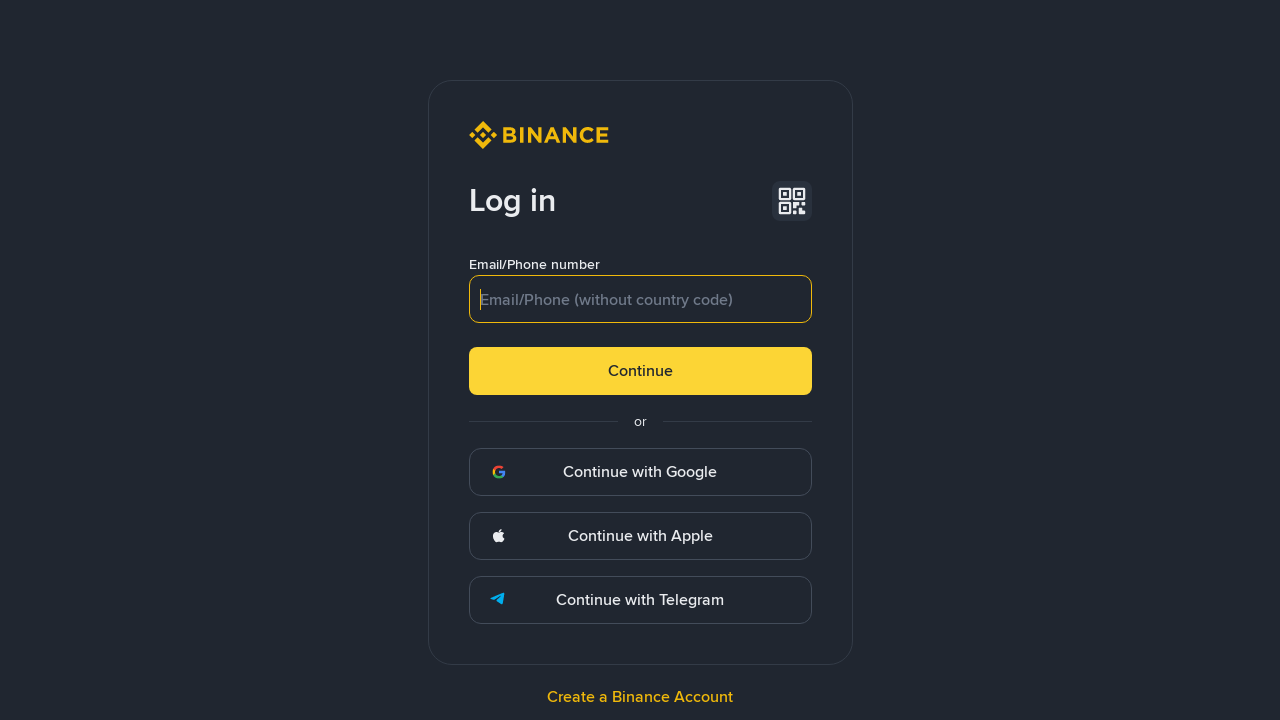

--- FILE ---
content_type: text/html; charset=utf-8
request_url: https://www.binance.com/fr/fiat/withdraw/result/order-v3/ARS/COINAG/04443803787837722624011653
body_size: 47420
content:
<!doctype html>
<html bn-lang="fr" lang="fr" dir="ltr" path-prefix="/fr">
<head>
  <meta name="viewport" content="width=device-width,minimum-scale=1,maximum-scale=1,initial-scale=1,user-scalable=no" data-shuvi-head="true" /><meta charset="utf-8" /><title data-shuvi-head="true">Retirer des ARS depuis Binance</title><meta name="keywords" content="Plateforme d’échange crypto et blockchain, Plateforme d’échange de cryptomonnaies, Trading de bitcoins, Tendance de cours pour Ethereum, BNB, CZ, Cours du BTC, création de portefeuille ETH, Cours du LTC, Binance, Poloniex, Bittrex" data-shuvi-head="true" /><meta name="description" content="Retirez des ARS depuis Binance : sécurisé, rapide et peu coûteux. Saisissez le montant, choisissez le mode de paiement, confirmez et recevez les fonds dans votre portefeuille Spot ou votre compte bancaire." data-shuvi-head="true" /><meta property="og:type" content="website" data-shuvi-head="true" /><meta property="og:title" content="Plateforme d’échange de bitcoins | Plateforme d’échange de cryptomonnaies | Binance" data-shuvi-head="true" /><meta property="og:site_name" content="Binance" data-shuvi-head="true" /><meta property="og:image" content="https://public.bnbstatic.com/static/images/common/ogImage.jpg" data-shuvi-head="true" /><meta property="twitter:title" content="Plateforme d’échange de bitcoins | Plateforme d’échange de cryptomonnaies | Binance" data-shuvi-head="true" /><meta property="twitter:site" content="Binance" data-shuvi-head="true" /><meta property="twitter:image" content="https://public.bnbstatic.com/static/images/common/ogImage.jpg" data-shuvi-head="true" /><meta property="twitter:image:src" content="https://public.bnbstatic.com/static/images/common/ogImage.jpg" data-shuvi-head="true" /><meta property="twitter:card" content="summary_large_image" data-shuvi-head="true" /><meta http-equiv="etag" content="399e843a0aecc4ff34529562a48a1277243572d0" /><meta name="msapplication-TileImage" content="https://bin.bnbstatic.com/static/images/bnb-for/brand.png" /><meta name="theme-color" content="#181A20" data-shuvi-head="true" /><link rel="preconnect" href="https://bin.bnbstatic.com" crossorigin="anonymous" /><link rel="preconnect" href="https://public.bnbstatic.com" crossorigin="anonymous" /><link rel="preload" as="fetch" href="https://bin.bnbstatic.com/api/i18n/-/web/cms/fr/exchange-fiat" crossorigin="anonymous" fetchpriority="low" /><link rel="preload" as="fetch" href="https://bin.bnbstatic.com/api/i18n/-/web/cms/fr/new2fa" crossorigin="anonymous" fetchpriority="low" /><link rel="preload" as="fetch" href="https://bin.bnbstatic.com/api/i18n/-/web/cms/fr/fiat-kyc-widget" crossorigin="anonymous" fetchpriority="low" /><link rel="preload" as="fetch" href="https://bin.bnbstatic.com/api/i18n/-/web/cms/fr/kyc-errorCode" crossorigin="anonymous" fetchpriority="low" /><link rel="preload" as="fetch" href="https://bin.bnbstatic.com/api/i18n/-/web/cms/fr/widget-face" crossorigin="anonymous" fetchpriority="low" /><link rel="preload" as="fetch" href="https://bin.bnbstatic.com/api/i18n/-/web/cms/fr/Yubikey" crossorigin="anonymous" fetchpriority="low" /><link rel="preload" as="fetch" href="https://bin.bnbstatic.com/api/i18n/-/web/cms/fr/exchange-fiat-seo" crossorigin="anonymous" fetchpriority="low" /><link rel="preload" as="fetch" href="https://bin.bnbstatic.com/api/i18n/-/web/cms/fr/fiat-components" crossorigin="anonymous" fetchpriority="low" /><link rel="preload" as="script" href="https://public.bnbstatic.com/unpkg/essential/essential@0.3.64.js" /><link rel="preload" as="script" href="https://public.bnbstatic.com/unpkg/vendor/vendor.umd.0.0.13.production.min.16.14.0.js" /><link rel="preload" as="script" href="https://bin.bnbstatic.com/static/configs/newbase/common-widget-icon.js" /><link rel="preload" as="script" href="https://public.bnbstatic.com/unpkg/themis/themis@0.0.39.js" /><link rel="preload" as="script" href="https://public.bnbstatic.com/unpkg/common-widget/vendor@1.4.18.min.js" /><link rel="preload" as="script" href="https://public.bnbstatic.com/unpkg/common-widget/utils@1.4.18.min.js" /><link rel="preload" as="script" href="https://public.bnbstatic.com/unpkg/common-widget/data@1.4.18.min.js" /><link rel="preload" as="script" href="https://public.bnbstatic.com/unpkg/common-widget/common@1.4.18.min.js" /><link rel="preload" as="script" href="https://public.bnbstatic.com/unpkg/config/remote-config.js" /><link rel="preload" as="script" href="https://bin.bnbstatic.com/static/js/common-widget/common-widget-render-control@0.0.1.js" /><link rel="shortcut icon" href="https://bin.bnbstatic.com/static/images/common/favicon.ico" /><link rel="apple-touch-icon" href="https://bin.bnbstatic.com/static/images/bnb-for/brand.png" /><link rel="icon" href="https://bin.bnbstatic.com/static/images/bnb-for/brand.png" /><link rel="canonical" href="https://www.binance.com/fr/fiat/withdraw/result/order-v3/ARS/COINAG/04443803787837722624011653" data-shuvi-head="true" /><script id="OneTrust-sdk" nonce="4cc77fba-2bbf-45cc-bb25-23d4bc4a03fb">(function() {const agent = typeof navigator !== 'undefined' ? navigator.userAgent : '';const REGEX_MATCH_CLIENT_TYPE = /BNC\/([0-9.]+) \(([a-zA-Z]+) ([0-9.]+)\)/;const isMiniApp = typeof window !== 'undefined' && window.__NEZHA_BRIDGE__ && !window.__NEZHA_BRIDGE__.postAction;if(REGEX_MATCH_CLIENT_TYPE.test(agent) || isMiniApp){return null;}function getJSON(str) {try {return JSON.parse(str);} catch (e) {return {};}}var AutoBlockScriptMap = getJSON('{"binance.com":"https://cdn.cookielaw.org/consent/e21a0e13-40c2-48a6-9ca2-57738356cdab/OtAutoBlock.js","binance.info":"https://cdn.cookielaw.org/consent/03246444-2043-432d-afae-413a91f535e9/OtAutoBlock.js","binance.me":"https://cdn.cookielaw.org/consent/39df5304-ea83-4bd5-8550-d57bca54d95a/OtAutoBlock.js","binance.bh":"https://cdn.cookielaw.org/consent/0196a4bb-fb7b-7ae6-a24c-893547b9e467/OtAutoBlock.js"}');var SDKStubInfoMap = getJSON('{"binance.com":{"src":"https://cdn.cookielaw.org/scripttemplates/otSDKStub.js","hash":"e21a0e13-40c2-48a6-9ca2-57738356cdab"},"binance.info":{"src":"https://cdn.cookielaw.org/scripttemplates/otSDKStub.js","hash":"03246444-2043-432d-afae-413a91f535e9"},"binance.me":{"src":"https://cdn.cookielaw.org/scripttemplates/otSDKStub.js","hash":"39df5304-ea83-4bd5-8550-d57bca54d95a"}, "binance.bh":{"src":"https://cdn.cookielaw.org/scripttemplates/otSDKStub.js","hash":"0196a4bb-fb7b-7ae6-a24c-893547b9e467"}}');var domain = location.hostname.split('.').slice(-2).join('.');function isString(str) {return str && typeof str === 'string';};var AutoBlockScript = AutoBlockScriptMap[domain];var stubInfo = SDKStubInfoMap[domain] || {};var SDKStubSrc = stubInfo.src;var SDKStubHash = stubInfo.hash;var injectAutoBlock = isString(AutoBlockScript);var injectSDKStub = isString(SDKStubSrc) && isString(SDKStubHash);if (injectAutoBlock) {var script = document.createElement('script');script.src = AutoBlockScript;script.type = 'text/javascript';script.async = false;document.head.appendChild(script);}if (injectSDKStub) {var lang = document.documentElement['bn-lang'] || document.documentElement.lang;var htmlLang = lang && lang.substr(0, 2) || 'en';var script = document.createElement('script');script.src = SDKStubSrc;script.type = 'text/javascript';script.async = false;script.setAttribute('charSet', 'UTF-8');script.setAttribute('data-domain-script', SDKStubHash);script.setAttribute('data-language', htmlLang);document.head.appendChild(script);var s = document.createElement('script');s.type = 'text/javascript';s.innerHTML = 'function OptanonWrapper() {};';s.nonce = '4cc77fba-2bbf-45cc-bb25-23d4bc4a03fb';document.head.appendChild(s);var ss = document.createElement('script');ss.src = 'https://bin.bnbstatic.com/static/one-trust/onetrust-trigger.js';ss.type = 'text/javascript';script.async = false;ss.setAttribute('charSet', 'UTF-8');ss.setAttribute('data-domain-script', SDKStubHash);document.head.appendChild(ss);}}())</script><script id="Reporter-init" nonce="4cc77fba-2bbf-45cc-bb25-23d4bc4a03fb">window._bn_reporter = window._bn_reporter || [];window._bn_reporter_version = '4.4.3';function reportEvent(data) {window._bn_reporter.push(data);}reportEvent({key: "init",data: {"packageName":"fiat-ui","apiId":"cc1ljun9gpbp8ciciolg","apiDomain":"https://api.saasexch.com","ssr":true,"COMMIT_HEAD":"399e843a0aecc4ff34529562a48a1277243572d0","pikaVersion":"0.7.3","traceId":"8f8f5ace-2601-4248-b525-09e8116ca4c3","analyticsId":"fiat-ui,Frontend,clkuk8t039017140t2rodvajxha"}});const now = Date.now();reportEvent({key: "traceReporter",data: {name: 'PIKA_HTML_ENTRY_START',startTime: now,timestamp: now,id: 1,duration: 0,endTime: now}});window.addEventListener('error', function (event) {try {var _URL, _URL2;var target = event.target || event.srcElement;var isTarget = ['LINK', 'SCRIPT', 'IMG'].indexOf(target.nodeName) !== -1;if (!isTarget) {return;}var link = target.src || target.href;if (window.location.href.indexOf(link) === 0) {return;}var data = {event: {phost: window.location.host,ppath: window.location.pathname,host: (_URL = new URL(link)) === null || _URL === void 0 ? void 0 : _URL.host,path: (_URL2 = new URL(link)) === null || _URL2 === void 0 ? void 0 : _URL2.pathname,net_err_exist: true}};reportEvent({key: "reportMonitorEvent",data: {data: data}});} catch (e) {console.error('static resource monitor', e);}}, true);</script><script src="https://bin.bnbstatic.com/static/sw-load/cache-control-load@0.0.5.js" data-ot-ignore nonce="4cc77fba-2bbf-45cc-bb25-23d4bc4a03fb"></script><script src="https://bin.bnbstatic.com/static/js/common-widget/globalthis@0.4.4.min.js" data-ot-ignore nonce="4cc77fba-2bbf-45cc-bb25-23d4bc4a03fb"></script><script nonce="4cc77fba-2bbf-45cc-bb25-23d4bc4a03fb">(function() {
        if(typeof window !== "undefined" && !window?.BardMagicalJourney )
        {
          window.BardMagicalJourney={};
          window.BardMagicalJourney.bridgeReady=()=>{};
          window.BardMagicalJourney.messageSend=()=>{};
        }
        try{!(t=function(){try{return document.getElementsByTagName("head")[0]}catch(e){return null}}())||~(e="undefined"!=typeof navigator?navigator.userAgent:"").indexOf(" BNC/")&&!~e.indexOf("electron")&&((e=document.createElement("style")).setAttribute("type","text/css"),e.innerHTML=".display_in_bnc_app {display:block !important;}.hidden-in-bnc-app {display:none !important}",t.appendChild(e))}catch(e){}var e,t})();</script><link rel="stylesheet" href="https://bin.bnbstatic.com/static/css/07e33ce4.chunk.css" /><link rel="stylesheet" href="https://bin.bnbstatic.com/static/css/f5ad70d5.chunk.css" /><link rel="stylesheet" href="https://bin.bnbstatic.com/static/css/904fbc07.chunk.css" /><link rel="stylesheet" href="https://bin.bnbstatic.com/static/css/96bfb750.chunk.css" /><link rel="stylesheet" href="https://public.bnbstatic.com/unpkg/common-widget/header@1.4.18.css" /><link rel="stylesheet" href="https://public.bnbstatic.com/unpkg/common-widget/footer@1.4.18.css" /><link rel="stylesheet" href="https://public.bnbstatic.com/unpkg/common-widget/extension@1.4.18.css" /><link rel="stylesheet" href="https://public.bnbstatic.com/unpkg/common-widget/vendor@1.4.18.css" /><link rel="stylesheet" href="https://public.bnbstatic.com/unpkg/common-widget/common@1.4.18.css" /><style id="webstudio-universal-uikit-colors" data-shuvi-head="true">body { --color-BasicBg: #181A20; background-color: var(--color-BasicBg); --color-SecondaryBg: #0B0E11; --color-Input: #29313D; --color-InputLine: #434C5A; --color-CardBg: #202630; --color-Vessel: #29313D; --color-Line: #333B47; --color-DisableBtn: #29313D; --color-DisableText: #4F5867; --color-TertiaryText: #707A8A; --color-SecondaryText: #929AA5; --color-PrimaryText: #EAECEF; color: var(--color-PrimaryText); --color-RedGreenBgText: #FFFFFF; --color-EmphasizeText: #FF693D; --color-TextOnGray: #EAECEF; --color-TextOnYellow: #202630; --color-IconNormal: #707A8A; --color-LiteBg1: #202630; --color-LiteBg2: #191A1F; --color-BtnBg: #FCD535; --color-PrimaryYellow: #F0B90B; --color-TextLink: #F0B90B; --color-TradeBg: #0B0E11; --color-TextToast: #F0B90B; --color-DepthSellBg: #35141D; --color-SellHover: #F6465D; --color-Sell: #F6465D; --color-TextSell: #F6465D; --color-DepthBuyBg: #102821; --color-BuyHover: #2EBD85; --color-Buy: #2EBD85; --color-TextBuy: #2EBD85; --color-Error: #F6465D; --color-SuccessBg: #102821; --color-Success: #2EBD85; --color-TagBg: #434C5A; --color-Grid: #333B47; --color-Placeholder: #434C5A; --color-ToastBg: #4F5867; --color-TwoColorIcon: #CACED3; --color-ErrorBg: rgba(246, 70, 93, 0.1); --color-BadgeBg: rgba(240,185,11,0.1); --color-Popup: #333B47; --color-Mask: rgba(11, 14, 17, 0.6); --color-WidgetSecondaryBg: rgba(193, 204, 219, 0.08); --color-ContainerBg: #29313D; --color-YellowAlpha01: rgba(252, 213, 53, 0.1); --color-YellowAlpha02: rgba(252, 213, 53, 0.2); --color-RedAlpha01: rgba(246, 70, 93, 0.1); --color-RedAlpha02: rgba(246, 70, 93, 0.2); --color-GreenAlpha01: rgba(46, 189, 133, 0.1); --color-GreenAlpha02: rgba(46, 189, 133, 0.2); --color-ChatBg: #1A1E25; --color-LineAlpha: rgba(193, 204, 219, 0.08); --color-WidgetPrimaryBg: rgba(122, 148, 178, 0.1); --color-ChatBubble: #29313D; --color-ChatBubble2: #2D3E59; --color-ChatInput: rgba(41, 49, 61, 0.95); --color-ChatName: #F0B90B; --color-ChatSysMsg: #1C2229; --color-ChatCard: #212731; --color-ChatCard2: #243042; --color-ChatRed: #30222B; --color-ParagraphText: #EAECEF; }</style><style id="header-footer-global-style" data-shuvi-head="true"> #__APP_SIDEBAR { display: none; width: 100%; }</style><style>:root { --color-BasicBg: #181A20; --color-SecondaryBg: #0B0E11; --color-Input: #29313D; --color-InputLine: #434C5A; --color-CardBg: #202630; --color-Vessel: #29313D; --color-Line: #333B47; --color-DisableBtn: #29313D; --color-DisableText: #4F5867; --color-TertiaryText: #707A8A; --color-SecondaryText: #929AA5; --color-PrimaryText: #EAECEF; --color-RedGreenBgText: #FFFFFF; --color-EmphasizeText: #FF693D; --color-TextOnGray: #EAECEF; --color-TextOnYellow: #202630; --color-IconNormal: #707A8A; --color-LiteBg1: #202630; --color-LiteBg2: #191A1F; --color-BtnBg: #FCD535; --color-PrimaryYellow: #F0B90B; --color-TextLink: #F0B90B; --color-TradeBg: #0B0E11; --color-TextToast: #F0B90B; --color-DepthSellBg: #35141D; --color-SellHover: #F6465D; --color-Sell: #F6465D; --color-TextSell: #F6465D; --color-DepthBuyBg: #102821; --color-BuyHover: #2EBD85; --color-Buy: #2EBD85; --color-TextBuy: #2EBD85; --color-Error: #F6465D; --color-SuccessBg: #102821; --color-Success: #2EBD85; --color-TagBg: #434C5A; --color-Grid: #333B47; --color-Placeholder: #434C5A; --color-ToastBg: #4F5867; --color-TwoColorIcon: #CACED3; --color-ErrorBg: rgba(246, 70, 93, 0.1); --color-BadgeBg: rgba(240,185,11,0.1); --color-Popup: #333B47; --color-Mask: rgba(11, 14, 17, 0.6); --color-WidgetSecondaryBg: rgba(193, 204, 219, 0.08); --color-ContainerBg: #29313D; --color-YellowAlpha01: rgba(252, 213, 53, 0.1); --color-YellowAlpha02: rgba(252, 213, 53, 0.2); --color-RedAlpha01: rgba(246, 70, 93, 0.1); --color-RedAlpha02: rgba(246, 70, 93, 0.2); --color-GreenAlpha01: rgba(46, 189, 133, 0.1); --color-GreenAlpha02: rgba(46, 189, 133, 0.2); --color-ChatBg: #1A1E25; --color-LineAlpha: rgba(193, 204, 219, 0.08); --color-WidgetPrimaryBg: rgba(122, 148, 178, 0.1); --color-ChatBubble: #29313D; --color-ChatBubble2: #2D3E59; --color-ChatInput: rgba(41, 49, 61, 0.95); --color-ChatName: #F0B90B; --color-ChatSysMsg: #1C2229; --color-ChatCard: #212731; --color-ChatCard2: #243042; --color-ChatRed: #30222B; --color-ParagraphText: #EAECEF; --color-mobile: [object Object]; }</style><style type="text/css" id="b-fonts">@font-face{font-family:'BinanceNova';font-display:swap;src:url('https://bin.bnbstatic.com/static/fonts/bn/BinanceNova-Light.woff2') format('woff2'),url('https://bin.bnbstatic.com/static/fonts/bn/BinanceNova-Light.otf') format('opentype');font-weight:200 300}@font-face{font-family:'BinanceNova';font-display:swap;src:url('https://bin.bnbstatic.com/static/fonts/bn/BinanceNova-Regular.woff2') format('woff2'),url('https://bin.bnbstatic.com/static/fonts/bn/BinanceNova-Regular.otf') format('opentype');font-weight:400}@font-face{font-family:'BinanceNova';font-display:swap;src:url('https://bin.bnbstatic.com/static/fonts/bn/BinanceNova-Medium.woff2') format('woff2'),url('https://bin.bnbstatic.com/static/fonts/bn/BinanceNova-Medium.otf') format('opentype');font-weight:500}@font-face{font-family:'BinanceNova';font-display:swap;src:url('https://bin.bnbstatic.com/static/fonts/bn/BinanceNova-SemiBold.woff2') format('woff2'),url('https://bin.bnbstatic.com/static/fonts/bn/BinanceNova-SemiBold.otf') format('opentype');font-weight:600}@font-face{font-family:'BinanceNova';font-display:swap;src:url('https://bin.bnbstatic.com/static/fonts/bn/BinanceNova-Bold.woff2') format('woff2'),url('https://bin.bnbstatic.com/static/fonts/bn/BinanceNova-Bold.otf') format('opentype');font-weight:700 800}@font-face{font-family:'BinanceNova';font-display:swap;src:url('https://bin.bnbstatic.com/static/fonts/bn/BinanceNova-Black.woff2') format('woff2'),url('https://bin.bnbstatic.com/static/fonts/bn/BinanceNova-Black.otf') format('opentype');font-weight:900}html body,body{font-family:BinanceNova,Arial,sans-serif!important}</style>
</head>
<body>
  <div id="__APP_TOP_PORTAL"></div><div id="__APP_HEADER"><div class="_CWC"><div class="theme-root dark _CWC common-widget-provider"><header class="header-container hidden-in-bnc-app common-widget-css_wrap theme-root bg1 dark-color"><div class="header-leftside menu-aim-enabled"><a class="logo-link" href="https://www.binance.com/fr"><img height="64" src="[data-uri]"/></a><div class="header-menu-item rwd-1024-hide-flex"><a class="header-menu-item_view typography-Subtitle4" id="ba-tableMarkets" href="https://www.binance.com/fr/markets/overview">Marchés</a></div><div class="header-menu-item header-dropdown-menu rwd-1024-hide-flex header-menu-align_frist"><span id="ba-trade" class="header-menu-item_view typography-Subtitle4">Trader<svg class="bn-svg header-menu-item_dropdown-icon" viewBox="0 0 24 24" xmlns="http://www.w3.org/2000/svg"><path d="M11.432 15.698a.9.9 0 001.205-.061l6-6 .061-.069a.9.9 0 00-1.266-1.266l-.069.061L12 13.727 6.637 8.363a.9.9 0 00-1.274 1.274l6 6 .069.061z" fill="currentColor"></path></svg></span></div><div class="header-menu-item header-dropdown-menu rwd-1024-hide-flex center"><a class="header-menu-item_view typography-Subtitle4" id="ba-Square" href="https://www.binance.com/fr/square">Square<svg class="bn-svg header-menu-item_dropdown-icon" viewBox="0 0 24 24" xmlns="http://www.w3.org/2000/svg"><path d="M11.432 15.698a.9.9 0 001.205-.061l6-6 .061-.069a.9.9 0 00-1.266-1.266l-.069.061L12 13.727 6.637 8.363a.9.9 0 00-1.274 1.274l6 6 .069.061z" fill="currentColor"></path></svg></a></div></div></header><div class="header-global-js-top-alert"><div class="header-global-js-top-alert__inner" id="header_global_js_wxgy34nj"></div></div></div></div></div><div id="__APP"><style data-emotion-css="mlemyz">html,body,div,ul,li,h1,h2,h3,h4,h5,h6,p,dl,dt,dd,ol,form,input,textarea,th,td,select{margin:0;padding:0;}*,:after,:before{box-sizing:border-box;}html[dir='rtl'] .mirror{-webkit-transform:rotateY(180deg);-ms-transform:rotateY(180deg);transform:rotateY(180deg);}html[dir='rtl'] input.ph-ltr{direction:rtl;text-align:left;}html[dir='rtl'] .bnc-modal-content .bnc-modal-footer .bnc-modal-btns button:first-of-type{margin-right:20px;margin-left:0;}h1,h2,h3,h4,h5,h6{font-weight:normal;}ul,ol{list-style:none;}img{vertical-align:middle;border:none;}a{color:#232323;-webkit-text-decoration:none;text-decoration:none;cursor:pointer;-webkit-transition:opacity 0.3s;transition:opacity 0.3s;}a:hover{opacity:0.7;}table{table-layout:fixed;border-collapse:collapse;}input,textarea{border:none;outline:none;}textarea{overflow:auto;resize:none;}.clearfix{zoom:1;}.clearfix:after{display:block;clear:both;width:0;height:0;overflow:hidden;visibility:hidden;content:'.';}.fl{float:left;}.fr{float:right;}.tl{text-align:left;}.tc{text-align:center;}.tr{text-align:right;}.ellipse{overflow:hidden;white-space:nowrap;text-overflow:ellipsis;}input[type='range']{width:72px;height:4px;background:#2a2f37;-webkit-appearance:none;width:72px;height:4px;background:#2a2f37;}input[type='range']::-webkit-slider-thumb{-webkit-appearance:none;}input[type='range']:focus{outline:none;}input[type='range']::-ms-track{width:100%;color:transparent;Hides the slider so custom styles can be added */ background:transparent;border-color:transparent;cursor:pointer;}input[type='range']::-webkit-slider-thumb{width:7px;height:14px;background:#848e9c;border:1px solid #000000;box-shadow:1px 1px 1px #000000,0px 0px 1px #0d0d0d;cursor:pointer;-webkit-appearance:none;}input[type='range']::-moz-range-thumb{width:7px;height:14px;background:#848e9c;border:1px solid #000000;box-shadow:1px 1px 1px #000000,0px 0px 1px #0d0d0d;cursor:pointer;}input[type='range']::-ms-thumb{width:7px;height:14px;background:#848e9c;border:1px solid #000000;box-shadow:1px 1px 1px #000000,0px 0px 1px #0d0d0d;cursor:pointer;}input{outline:0;}input::-webkit-input-placeholder{color:rgba(132,142,156,0.5);font-size:14px;}input::-moz-placeholder{color:rgba(132,142,156,0.5);font-size:14px;}input:-ms-input-placeholder{color:rgba(132,142,156,0.5);font-size:14px;}input:-moz-placeholder{color:rgba(132,142,156,0.5);font-size:14px;}input[type='number']{-moz-appearance:textfield;}input[type='number']::-webkit-inner-spin-button,input[type='number']::-webkit-outer-spin-button{margin:0;-webkit-appearance:none;}.overload-render{-webkit-transform:translateZ(0px);-ms-transform:translateZ(0px);transform:translateZ(0px);}.grecaptcha-badge{bottom:80px !important;}#fiat-app{--content-max-width:1440px;--main-view-max-width:996px;}.content-max-width{width:100%;max-width:var(--content-max-width);margin-right:auto !important;margin-left:auto !important;}.main-view-max-width{width:100%;max-width:var(--main-view-max-width);margin:0 auto !important;}#currency-channel-view,#fiat-FAQ{position:relative;}.relative{position:relative;}.is-inline-block{display:inline-block;}.flex-between-center{display:-webkit-box;display:-webkit-flex;display:-ms-flexbox;display:flex;-webkit-align-items:center;-webkit-box-align:center;-ms-flex-align:center;align-items:center;-webkit-box-pack:justify;-webkit-justify-content:space-between;-ms-flex-pack:justify;justify-content:space-between;}.children-align-middle > *{vertical-align:middle;}.disabled{cursor:not-allowed;}.with-pinter{cursor:pointer;pointer-events:auto;}.scroll-view{overflow-x:hidden;overflow-y:auto;-webkit-overflow-scrolling:touch;}.scroll-view::-webkit-scrollbar-track{background:transparent;}.scroll-view::-webkit-scrollbar-thumb{height:auto;}.with-fade-enter-animation{-webkit-animation:0.4s fead-enter-animation 0.6s 1 ease;animation:0.4s fead-enter-animation 0.6s 1 ease;-webkit-animation-fill-mode:both;animation-fill-mode:both;}@-webkit-keyframes fead-enter-animation{0%{opacity:0;}100%{opacity:1;}}@keyframes fead-enter-animation{0%{opacity:0;}100%{opacity:1;}}@-webkit-keyframes fadein-delay{0%{opacity:0;}75%{opacity:0;}100%{opacity:1;}}@keyframes fadein-delay{0%{opacity:0;}75%{opacity:0;}100%{opacity:1;}}.fiat-main-topbar-warp{height:82px;}@media (max-width:767px){.fiat-main-topbar-warp{height:100px;}}.fiat-main-warp{position:relative;}@media (max-width:767px){.hide-in-mobile{display:none !important;}}.use-capitalize-word{text-transform:capitalize;}.channel-view-button-group{position:relative;text-align:right;background-color:transparent;}.two-bar-view-wrapper{position:relative;display:-webkit-box;display:-webkit-flex;display:-ms-flexbox;display:flex;width:100%;max-width:var(--main-view-max-width);margin-right:auto !important;margin-left:auto !important;}.two-bar-view-wrapper .two-bar-view-item{-webkit-flex:1;-ms-flex:1;flex:1;max-width:740px;}.icon-forbidden{position:relative;display:inline-block;width:1em;height:1em;border:1px solid #b7bdc6;border-radius:100%;-webkit-transform:rotate(-45deg);-ms-transform:rotate(-45deg);transform:rotate(-45deg);}.icon-forbidden:before{position:absolute;top:49%;left:0;display:block;width:100%;height:0;border-bottom:1px solid #b7bdc6;content:'';}.text-list-item:before{font-weight:bolder;content:' · ';}.text-list-item + .text-list-item{margin-top:0 !important;}.one-line{overflow:hidden;white-space:nowrap;text-overflow:ellipsis;}.fiat-title-1{margin-bottom:32px;font-weight:500;font-size:20px;line-height:24px;}</style><style data-emotion-css="139vb8j">body{color:#eaecef;background-color:#0b0e11;}input:-webkit-autofill,input:-webkit-autofill:focus,input:-webkit-autofill:hover{box-shadow:unset !important;-webkit-transition:background-color 600000s 0s,color 600000s 0s !important;transition:background-color 600000s 0s,color 600000s 0s !important;}#pre-chat-container svg{color:rgb(30,35,41);}</style><div class="bn-flex min-h-[unset] md:min-h-[calc(100vh-64px)] justify-center items-center"><div role="status" aria-label="loading" aria-live="polite" aria-busy="true" class="bn-spinner__nezha"><div class="nezha-line" style="animation-delay:50ms"></div><div class="nezha-line" style="animation-delay:100ms"></div><div class="nezha-line" style="animation-delay:150ms"></div><div class="nezha-line" style="animation-delay:200ms"></div></div></div><style data-emotion-css="k5w6vi">.scrollBar{padding-right:0px;}.scrollBar:hover{padding-right:0px;}.scrollBar::-webkit-scrollbar{width:0px;height:0px;}.scrollBar:hover::-webkit-scrollbar,::-webkit-scrollbar{width:5px;height:6px;}body.scrollBar::-webkit-scrollbar{width:8px !important;height:6px;}::-webkit-scrollbar-track{background:transparent;}::-webkit-scrollbar-thumb{width:4px;background:#474D57;border-radius:4px;}.bn-layer-notifies{z-index:99999 !important;}</style></div><div id="__APP_FOOTER"><div class="_CWC"><div class="theme-root dark _CWC common-widget-provider"><footer class="hidden-in-bnc-app footer-wrapper dark-color common-widget-css_wrap theme-root"><div class="footer-content"><div class="footer-community"><h3 class="footer-navlist-title">Communauté</h3><div class="footer-icongroup"><a href="https://discord.gg/jE4wt8g2H2" target="_self"><svg class="footer-icon" xmlns="http://www.w3.org/2000/svg" fill="currentColor"><use xlink:href="#icon-h-discord"></use></svg></a><a href="https://www.binance.com/fr/community" target="_self"><svg class="footer-icon" xmlns="http://www.w3.org/2000/svg" fill="currentColor"><use xlink:href="#icon-social-telegram-f"></use></svg></a><a href="https://www.tiktok.com/@binance?lang=en" target="_self"><svg class="footer-icon" xmlns="http://www.w3.org/2000/svg" fill="currentColor"><use xlink:href="#icon-h-tiktok"></use></svg></a><a href="https://www.facebook.com/binance" target="_self"><svg class="footer-icon" xmlns="http://www.w3.org/2000/svg" fill="currentColor"><use xlink:href="#icon-h-facebook"></use></svg></a><a href="https://twitter.com/binance" target="_self"><svg class="footer-icon" xmlns="http://www.w3.org/2000/svg" fill="currentColor"><use xlink:href="#icon-social-x-f"></use></svg></a><a href="https://www.reddit.com/r/binance" target="_self"><svg class="footer-icon" xmlns="http://www.w3.org/2000/svg" fill="currentColor"><use xlink:href="#icon-h-reddit"></use></svg></a><a href="https://www.instagram.com/Binance/" target="_self"><svg class="footer-icon" xmlns="http://www.w3.org/2000/svg" fill="currentColor"><use xlink:href="#icon-h-instagram"></use></svg></a><a href="https://coinmarketcap.com/exchanges/binance/" target="_self"><svg class="footer-icon" xmlns="http://www.w3.org/2000/svg" fill="currentColor"><use xlink:href="#icon-h-coinmarketcap"></use></svg></a><a href="https://www.youtube.com/binanceyoutube" target="_self"><svg class="footer-icon" xmlns="http://www.w3.org/2000/svg" fill="currentColor"><use xlink:href="#icon-h-youtube"></use></svg></a><a href="https://www.binance.com/fr/community" target="_self"><svg class="footer-icon" xmlns="http://www.w3.org/2000/svg" fill="currentColor"><use xlink:href="#icon-more-f"></use></svg></a></div></div><div class="footer-navlist"><div class="footer-navlist-group"><div class="footer-navlist-sub"><h3 class="footer-navlist-title">À propos de nous<div class="footer-navlist-expand-icon"><svg viewBox="0 0 24 24" xmlns="http://www.w3.org/2000/svg" class="bn-svg"><path d="M11.1 19.5v-6.6H4.5a.9.9 0 010-1.8h6.6V4.5a.9.9 0 011.8 0v6.6h6.6l.092.005a.9.9 0 010 1.79l-.092.005h-6.6v6.6a.9.9 0 01-1.8 0z" fill="currentColor"></path></svg></div></h3><ul class="footer-navlist-item-list"><li class="footer-navlist-item"><a id="footer_menu_item_ba-About" href="https://www.binance.com/fr/about" target="_self" class="typography-Body3 color-textprimary">À propos</a></li><li class="footer-navlist-item"><a id="footer_menu_item_ba-joinUs" href="https://www.binance.com/fr/careers" target="_self" class="typography-Body3 color-textprimary">Carrières</a></li><li class="footer-navlist-item"><a id="footer_menu_item_ba-Announcement" href="https://www.binance.com/fr/support/announcement" target="_self" class="typography-Body3 color-textprimary">Annonces</a></li><li class="footer-navlist-item"><a id="footer_menu_item_ba-news" href="https://www.binance.com/fr/square/news/all" target="_self" class="typography-Body3 color-textprimary">Actualités</a></li><li class="footer-navlist-item"><a id="footer_menu_item_ba-Press" href="https://www.binance.com/fr/press" target="_self" class="typography-Body3 color-textprimary">Presse</a></li><li class="footer-navlist-item"><a id="footer_menu_item_footer-legal" href="https://www.binance.com/fr/legal/home" target="_self" class="typography-Body3 color-textprimary">Juridique</a></li><li class="footer-navlist-item"><a id="footer_menu_item_Conditions d&#x27;utilisation (Binance Global)" href="https://www.binance.com/fr/terms" target="_self" class="typography-Body3 color-textprimary">Conditions d&#x27;utilisation (Binance Global)</a></li><li class="footer-navlist-item"><a id="footer_menu_item_Conditions d&#x27;utilisation (Binance France)" href="https://www.binance.com/fr/about-legal/local-terms" target="_self" class="typography-Body3 color-textprimary">Conditions d&#x27;utilisation (Binance France)</a></li><li class="footer-navlist-item"><a id="footer_menu_item_ba-Privacy" href="https://www.binance.com/fr/about-legal/privacy-portal" target="_self" class="typography-Body3 color-textprimary">Confidentialité</a></li><li class="footer-navlist-item"><a id="footer_menu_item_footer-building-trust" href="https://www.binance.com/fr/land/building_trust" target="_self" class="typography-Body3 color-textprimary">Instaurer la confiance</a></li><li class="footer-navlist-item"><a id="footer_menu_item_ba-binanceBlog" href="https://www.binance.com/fr/blog" target="_self" class="typography-Body3 color-textprimary">Blog</a></li><li class="footer-navlist-item"><a id="footer_menu_item_ba-Community" href="https://www.binance.com/fr/community" target="_self" class="typography-Body3 color-textprimary">Communauté</a></li><li class="footer-navlist-item"><a id="footer_menu_item_ba-risk-warning" href="https://www.binance.com/fr/risk-warning" target="_self" class="typography-Body3 color-textprimary">Avertissement sur les risques</a></li><li class="footer-navlist-item"><a id="footer_menu_item_ba-Notices" href="https://www.binance.com/fr/support/list/notices" target="_self" class="typography-Body3 color-textprimary">Avis</a></li><li class="footer-navlist-item"><a id="footer_menu_item_ba-Download" href="https://www.binance.com/fr/download" target="_self" class="typography-Body3 color-textprimary">Téléchargements</a></li><li class="footer-navlist-item"><a id="footer_menu_item_ba-Desktop Application" href="https://www.binance.com/fr/desktop-download" target="_self" class="typography-Body3 color-textprimary">Application de bureau</a></li></ul></div></div><div class="footer-navlist-group"><div class="footer-navlist-sub"><h3 class="footer-navlist-title">Produits<div class="footer-navlist-expand-icon"><svg viewBox="0 0 24 24" xmlns="http://www.w3.org/2000/svg" class="bn-svg"><path d="M11.1 19.5v-6.6H4.5a.9.9 0 010-1.8h6.6V4.5a.9.9 0 011.8 0v6.6h6.6l.092.005a.9.9 0 010 1.79l-.092.005h-6.6v6.6a.9.9 0 01-1.8 0z" fill="currentColor"></path></svg></div></h3><ul class="footer-navlist-item-list"><li class="footer-navlist-item"><a id="footer_menu_item_ba-Exchange" href="https://www.binance.com/fr/trade" target="_self" class="typography-Body3 color-textprimary">Plateforme d’échange de cryptos</a></li><li class="footer-navlist-item"><a id="footer_menu_item_ba-creditCard" href="https://www.binance.com/fr/crypto/buy" target="_self" class="typography-Body3 color-textprimary">Acheter des cryptos</a></li><li class="footer-navlist-item"><a id="footer_menu_item_ba-Binance Pay" href="https://www.binance.com/fr/my/wallet/account/payment" target="_self" class="typography-Body3 color-textprimary">Pay</a></li><li class="footer-navlist-item"><a id="footer_menu_item_ba-Academy" href="https://academy.binance.com/fr" target="_self" class="typography-Body3 color-textprimary">Academy</a></li><li class="footer-navlist-item"><a id="footer_menu_item_ba-GiftCard" href="https://www.binance.com/fr/gift-card" target="_self" class="typography-Body3 color-textprimary">Carte-cadeau</a></li><li class="footer-navlist-item"><a id="footer_menu_item_ba-launchpad-launchpool" href="https://www.binance.com/fr/launchpool" target="_self" class="typography-Body3 color-textprimary">Launchpool</a></li><li class="footer-navlist-item"><a id="footer_menu_item_ba-auto-invest" href="https://www.binance.com/fr/auto-invest" target="_self" class="typography-Body3 color-textprimary">Auto-Invest</a></li><li class="footer-navlist-item"><a id="footer_menu_item_ba-eth2" href="https://www.binance.com/fr/eth2" target="_self" class="typography-Body3 color-textprimary">Staking d’ETH</a></li><li class="footer-navlist-item"><a id="footer_menu_item_ba-NFT" href="https://www.binance.com/fr/nft/home" target="_self" class="typography-Body3 color-textprimary">NFT</a></li><li class="footer-navlist-item"><a id="footer_menu_item_BABT" href="https://www.binance.com/fr/BABT?source=footer" target="_self" class="typography-Body3 color-textprimary">BABT</a></li><li class="footer-navlist-item"><a id="footer_menu_item_ba-Research" href="https://www.binance.com/fr/research" target="_self" class="typography-Body3 color-textprimary">Research</a></li><li class="footer-navlist-item"><a id="footer_menu_item_ba-Charity" href="https://www.binance.charity" target="_self" class="typography-Body3 color-textprimary">Charity</a></li></ul></div></div><div class="footer-navlist-group"><div class="footer-navlist-sub"><h3 class="footer-navlist-title">Entreprises<div class="footer-navlist-expand-icon"><svg viewBox="0 0 24 24" xmlns="http://www.w3.org/2000/svg" class="bn-svg"><path d="M11.1 19.5v-6.6H4.5a.9.9 0 010-1.8h6.6V4.5a.9.9 0 011.8 0v6.6h6.6l.092.005a.9.9 0 010 1.79l-.092.005h-6.6v6.6a.9.9 0 01-1.8 0z" fill="currentColor"></path></svg></div></h3><ul class="footer-navlist-item-list"><li class="footer-navlist-item"><a id="footer_menu_item_ba-applyP2P" href="https://c2c.binance.com/fr/merchantApplication" target="_self" class="typography-Body3 color-textprimary">Demande pour les commerçants P2P</a></li><li class="footer-navlist-item"><a id="footer_menu_item_ba-p2pro" href="https://p2p.binance.com/fr/p2pro" target="_self" class="typography-Body3 color-textprimary">Demande pour les commerçants P2Pro</a></li><li class="footer-navlist-item"><a id="footer_menu_item_ba-ListingApplication" href="https://www.binance.com/fr/my/coin-apply" target="_self" class="typography-Body3 color-textprimary">Demande de listing</a></li><li class="footer-navlist-item"><a id="footer_menu_item_ba-institutional" href="https://www.binance.com/fr/vip-institutional-services" target="_self" class="typography-Body3 color-textprimary">Services institutionnels et VIP</a></li><li class="footer-navlist-item"><a id="footer_menu_item_ba-Labs" href="https://labs.binance.com/" target="_self" class="typography-Body3 color-textprimary">Labs</a></li><li class="footer-navlist-item"><a id="footer_menu_item_header-title-bifinity" href="https://www.binance.com/fr/binance-connect" target="_self" class="typography-Body3 color-textprimary">Binance Connect</a></li></ul></div><div class="footer-navlist-sub"><h3 class="footer-navlist-title">Apprendre<div class="footer-navlist-expand-icon"><svg viewBox="0 0 24 24" xmlns="http://www.w3.org/2000/svg" class="bn-svg"><path d="M11.1 19.5v-6.6H4.5a.9.9 0 010-1.8h6.6V4.5a.9.9 0 011.8 0v6.6h6.6l.092.005a.9.9 0 010 1.79l-.092.005h-6.6v6.6a.9.9 0 01-1.8 0z" fill="currentColor"></path></svg></div></h3><ul class="footer-navlist-item-list"><li class="footer-navlist-item"><a id="footer_menu_item_ba-learn-earn-title" href="https://academy.binance.com/fr/learn-and-earn" target="_self" class="typography-Body3 color-textprimary">Learn &amp; Earn</a></li><li class="footer-navlist-item"><a id="footer_menu_item_ba-footer-pricepage" href="https://www.binance.com/fr/price" target="_self" class="typography-Body3 color-textprimary">Parcourir les cours des cryptomonnaies</a></li><li class="footer-navlist-item"><a id="footer_menu_item_footer_bitcoin_price" href="https://www.binance.com/fr/price/bitcoin" target="_self" class="typography-Body3 color-textprimary">Cours du bitcoin</a></li><li class="footer-navlist-item"><a id="footer_menu_item_footer_ethereum_price" href="https://www.binance.com/fr/price/ethereum" target="_self" class="typography-Body3 color-textprimary">Cours de l’ether</a></li><li class="footer-navlist-item"><a id="footer_menu_item_ba-eth-upgrade-pectra" href="https://www.binance.com/fr/ethereum-upgrade" target="_self" class="typography-Body3 color-textprimary">Mise à niveau d’Ethereum (Pectra)</a></li><li class="footer-navlist-item"><a id="footer_menu_item_footer_price_predictions" href="https://www.binance.com/fr/price-prediction" target="_self" class="typography-Body3 color-textprimary">Parcourir les prévisions de cours des cryptos</a></li><li class="footer-navlist-item"><a id="footer_menu_item_footer_bitcoin_price_prediction" href="https://www.binance.com/fr/price-prediction/bitcoin" target="_self" class="typography-Body3 color-textprimary">Prévision du cours du bitcoin</a></li><li class="footer-navlist-item"><a id="footer_menu_item_footer_ethereum_price_prediction" href="https://www.binance.com/fr/price-prediction/ethereum" target="_self" class="typography-Body3 color-textprimary">Prévision du cours de l’ether</a></li><li class="footer-navlist-item"><a id="footer_menu_item_ba-buy-bitcoin" href="https://www.binance.com/fr/how-to-buy/bitcoin" target="_self" class="typography-Body3 color-textprimary">Acheter du bitcoin</a></li><li class="footer-navlist-item"><a id="footer_menu_item_ba-buybnb" href="https://www.binance.com/fr/how-to-buy/bnb" target="_self" class="typography-Body3 color-textprimary">Acheter des BNB</a></li><li class="footer-navlist-item"><a id="footer_menu_item_ba-buyRipple" href="https://www.binance.com/fr/how-to-buy/xrp" target="_self" class="typography-Body3 color-textprimary">Acheter des XRP</a></li><li class="footer-navlist-item"><a id="footer_menu_item_ba-buydogecoin" href="https://www.binance.com/fr/how-to-buy/dogecoin" target="_self" class="typography-Body3 color-textprimary">Acheter du Dogecoin</a></li><li class="footer-navlist-item"><a id="footer_menu_item_ba-buyEthereum" href="https://www.binance.com/fr/how-to-buy/ethereum" target="_self" class="typography-Body3 color-textprimary">Acheter de l’ether</a></li><li class="footer-navlist-item"><a id="footer_menu_item_ba-BuyTradable" href="https://www.binance.com/fr/altcoins/tradable" target="_self" class="typography-Body3 color-textprimary">Acheter des altcoins tradables</a></li></ul></div></div><div class="footer-navlist-group"><div class="footer-navlist-sub"><h3 class="footer-navlist-title">Service<div class="footer-navlist-expand-icon"><svg viewBox="0 0 24 24" xmlns="http://www.w3.org/2000/svg" class="bn-svg"><path d="M11.1 19.5v-6.6H4.5a.9.9 0 010-1.8h6.6V4.5a.9.9 0 011.8 0v6.6h6.6l.092.005a.9.9 0 010 1.79l-.092.005h-6.6v6.6a.9.9 0 01-1.8 0z" fill="currentColor"></path></svg></div></h3><ul class="footer-navlist-item-list"><li class="footer-navlist-item"><a id="footer_menu_item_ba-Affiliate" href="https://www.binance.com/fr/activity/referral?stopRedirectToActivity=true" target="_self" class="typography-Body3 color-textprimary">Affiliés</a></li><li class="footer-navlist-item"><a id="footer_menu_item_ba-referral" href="https://www.binance.com/fr/activity/referral" target="_self" class="typography-Body3 color-textprimary">Parrainage</a></li><li class="footer-navlist-item"><a id="footer_menu_item_ba-otctrading" href="https://www.binance.com/fr/otc" target="_self" class="typography-Body3 color-textprimary">Trading OTC</a></li><li class="footer-navlist-item"><a id="footer_menu_item_landing-data-title" href="https://www.binance.com/fr/landing/data" target="_self" class="typography-Body3 color-textprimary">Données historiques du marché</a></li><li class="footer-navlist-item"><a id="footer_menu_item_ba-Proof-of-Reserves" href="https://www.binance.com/fr/proof-of-reserves" target="_self" class="typography-Body3 color-textprimary">Preuve de réserves</a></li></ul></div><div class="footer-navlist-sub"><h3 class="footer-navlist-title">Assistance technique<div class="footer-navlist-expand-icon"><svg viewBox="0 0 24 24" xmlns="http://www.w3.org/2000/svg" class="bn-svg"><path d="M11.1 19.5v-6.6H4.5a.9.9 0 010-1.8h6.6V4.5a.9.9 0 011.8 0v6.6h6.6l.092.005a.9.9 0 010 1.79l-.092.005h-6.6v6.6a.9.9 0 01-1.8 0z" fill="currentColor"></path></svg></div></h3><ul class="footer-navlist-item-list"><li class="footer-navlist-item"><a id="footer_menu_item_ba-SubmitARequest" href="https://www.binance.com/fr/chat?sourceEntry=4" target="_self" class="typography-Body3 color-textprimary">Service client par chat 24 h/24, 7j/7</a></li><li class="footer-navlist-item"><a id="footer_menu_item_ba-SupportCenter" href="https://www.binance.com/fr/support" target="_self" class="typography-Body3 color-textprimary">Centre d’assistance</a></li><li class="footer-navlist-item"><a id="footer_menu_item_footer_support_request_feature" href="https://www.binance.com/fr/my/user-support/feedback/entry" target="_self" class="typography-Body3 color-textprimary">Avis et suggestions sur les produits</a></li><li class="footer-navlist-item"><a id="footer_menu_item_ba-Fees" href="https://www.binance.com/fr/fee" target="_self" class="typography-Body3 color-textprimary">Frais</a></li><li class="footer-navlist-item"><a id="footer_menu_item_header-tier2-api" href="https://www.binance.com/fr/binance-api" target="_self" class="typography-Body3 color-textprimary">API</a></li><li class="footer-navlist-item"><a id="footer_menu_item_ba-official-verification" href="https://www.binance.com/fr/official-verification" target="_self" class="typography-Body3 color-textprimary">Vérification Binance</a></li><li class="footer-navlist-item"><a id="footer_menu_item_ba-tradeRules" href="https://www.binance.com/fr/trade-parameters" target="_self" class="typography-Body3 color-textprimary">Paramètres de trading</a></li><li class="footer-navlist-item"><a id="footer_menu_item_ba-airdrop" href="https://www.binance.com/fr/airdrop" target="_self" class="typography-Body3 color-textprimary">Portail Airdrop de Binance</a></li><li class="footer-navlist-item"><a id="footer_menu_item_ba-law" href="https://www.binance.com/fr/support/law-enforcement" target="_self" class="typography-Body3 color-textprimary">Demandes relatives à l’application de la loi</a></li></ul></div></div></div></div><div class="footer-copyright"><div class="footer-copyright-line"></div><div class="typography-Caption2 footer-copyright-text footer-copyright-legal"><div>Les entités Binance ADGM sont réglementées par l’Autorité de réglementation des services financiers (FSRA) de l’Abu Dhabi Global Market (ADGM) comme suit : (1) Nest Exchange Limited est reconnue comme une plateforme d’échange d’investissement agréée (produits dérivés), avec une clause stipulant qu’elle doit fonctionner comme un système de trading multilatéral ; (2) Nest Clearing and Custody Limited a pour obligation de fournir des services de conservation et d’exploiter un dépositaire central de titres ; (3) Nest Trading Limited est autorisée à exercer les activités réglementées suivantes : (i) négociation d’investissements en tant que mandant ; (ii) négociation d’investissements en tant qu’agent ; (iii) organisation de transactions d’investissement ; (iv) gestion d’actifs ; (v) prestation de services monétaires ; et (vi) organisation de la conservation. <br><br>Avertissement concernant les risques : le cours des actifs numériques peut être volatil. La valeur de votre investissement peut baisser ou augmenter, et vous pouvez ne pas récupérer le montant initial investi. Vous êtes seul responsable de vos décisions d’investissement et Binance ne sera pas tenu responsable de toute perte subie.</div></div><div class="footer-copyright-text footer-copyright-enterprise typography-Caption2"><span>Binance</span><span class="no-wrap">© <!-- -->2026</span><span class="footer-copyright-cookieprefrence" data-ot-trigger="true">Préférences en matière de cookies</span></div></div></footer></div></div></div><script id="custom-console" nonce="4cc77fba-2bbf-45cc-bb25-23d4bc4a03fb">try{if(!Boolean(localStorage.getItem("enableLog"))){window.console.log=window.console.warn=window.console.info=window.console.debug=window.console.group=window.console.groupEnd=function noop(){};}}catch(e){}</script><script id="pika-version" nonce="4cc77fba-2bbf-45cc-bb25-23d4bc4a03fb">try { window.pika = window.pika || {}; window.pika.version = "0.7.3"; window.__HTTP_NEXT_MODE_ENABLED__ = true } catch (e) {console.error(e)}</script><script id="Sentry-sdk" src="https://bin.bnbstatic.com/static/runtime/sentry/7.38.0/bundle.es5.min.js" data-ot-ignore nonce="4cc77fba-2bbf-45cc-bb25-23d4bc4a03fb"></script><script id="Sentry-init" nonce="4cc77fba-2bbf-45cc-bb25-23d4bc4a03fb">if (typeof Sentry !== 'undefined') {var originalSentry = Sentry;Sentry = {};Object.keys(originalSentry).forEach(key => {Object.defineProperty(Sentry, key, {get: function () {if (typeof originalSentry[key] === 'function') {return function () {};} else {return undefined;}}});});window.addEventListener('unhandledrejection', event => {console.warn(`UNHANDLED PROMISE REJECTION: ${event.reason}`);originalSentry.captureMessage(event.reason);});originalSentry.init({dsn: 'https://1513accfcdf9421e953bd153faf09710@o529943.ingest.sentry.io/5742285',release: '20260119-399e843a-255825',attachStacktrace: true,environment: 'prod',integrations: [],denyUrls: [/^chrome-extension:\/\//i],ignoreErrors: [/Network request failed.*/,/pageName is require.*/,/Loading chunk \d+ failed.*/,/Loading CSS chunk \d+ failed.*/,/Your operation is too frequent, please try again later.*/,/Non-Error promise rejection captured with keys: code, message, standard/,/Cannot read properties of undefined \(reading 'firefoxSample'\)/],beforeSend: (event, hint) => {var sampleRate = 0.01;/* if error level is fatal, we don't want to sample it */if(event && event.level && event.level === 'fatal') {sampleRate = 1;if (event.exception && event.exception.values && event.exception.values[0] && event.exception.values[0].mechanism) {event.exception.values[0].mechanism.handled = false;}}try {var fileName = event.exception.values[0].stacktrace.frames.slice(-1)[0].filename;var message = hint.originalException.message;if (message.includes('The object does not support the operation or argument') && fileName.includes('sensor')) {return null;}} catch (e) {}if(hint && hint.originalException) {var error = hint.originalException;if(error && error.message === 'ResizeObserver loop limit exceeded'){return null;}/* add more info for some errors to make it more useful */if(error && error.message && error.message.includes('The quota has been exceeded')){try {var _lsTotal = 0, _xLen, _x;for (_x in localStorage) {if (!localStorage.hasOwnProperty(_x)) {continue;}_xLen = ((localStorage[_x].length + _x.length) * 2);_lsTotal += _xLen;if((_xLen / 1024).toFixed(2) >1) {event.extra[_x.substr(0, 50)] = (_xLen / 1024).toFixed(2);}}event.extra['localStorageTotal'] = (_lsTotal / 1024).toFixed(2);event.tags['localStorage'] = '1';} catch (e) {event.tags['localStorage'] = '0';}}/* add more info for some errors to make it more useful */if(error && error.message === 'Cannot redefine property: src') {try {event.extra['plugins'] = Array.from(navigator.plugins || []).map(item => item.name).join();event.extra['OtAutoBlockTimes'] = Array.from(document.querySelectorAll('script')).filter(script => script.src.includes('OtAutoBlock.js')).length;event.tags['plugins'] = '1';} catch (e) {event.tags['plugins'] = '0';}}}var random = Math.random();if(random <= sampleRate){return event;} else {return null;}}});originalSentry.configureScope(scope => {scope.setExtra('isServer', false);scope.setTag('isServer', false);});}</script><script type="application/javascript" id="pika-buu-init" nonce="4cc77fba-2bbf-45cc-bb25-23d4bc4a03fb">
          try {
            window._buu = window._buu || {};
            Object.assign(window._buu, {"theme":"dark"});
          } catch (e) {console.error(e)};
        try { 
          window._buu = window._buu || {}; 
          window._buu.subTheme = ["dark_classic","dark_midnight","light_glacier"]; 
          window._buu.icon = "premium"; 
          window._buu['neo-theme'] = "dark"; 
        } catch (e) {console.error(e)};</script><script type="application/json" id="bnc-cpl-headers" nonce="4cc77fba-2bbf-45cc-bb25-23d4bc4a03fb">{}</script><script nonce="4cc77fba-2bbf-45cc-bb25-23d4bc4a03fb">__fiat_ui_dynamic_public_path__ = "https://bin.bnbstatic.com/"</script><script id="prefetch-rules" nonce="4cc77fba-2bbf-45cc-bb25-23d4bc4a03fb">var runtimeConfig = {"__ACCELERATE_ENABLED__":false,"__ACCELERATE_DEFAULT_DOMAIN__":"api.yshyqxx.com","__ACCELERATE_AVAILABLE_DOMAIN__":"api.yshyqxx.com,api.bnwebzh.com","__ACCELERATE_ENBLED_SITES__":"www.binancezh.info,accounts.binancezh.info"};window._bn_http_init = window._bn_http_init || [];window._bn_http_init.push({accelerateConfig: runtimeConfig,baseUrl: "",});</script><script type="application/javascript" id="__COMMON_WIDGET_SSR_DATA__" nonce="4cc77fba-2bbf-45cc-bb25-23d4bc4a03fb">window.__COMMON_WIDGET_SSR_DATA__ = {"isSeo":false,"navI18n":{"200003971":"Veuillez nous fournir un justificatif de domicile récent établi en dehors de Singapour avant le 21 juillet. Si vous n’êtes pas en mesure de le faire, votre compte sera restreint jusqu’à ce que vous le fassiez, excepté pour les retraits d’actifs de votre compte.","200003972":"Veuillez nous fournir un justificatif de domicile récent établi en dehors de Singapour avant le 21 juillet. Si vous n’êtes pas en mesure de le faire, votre compte sera restreint jusqu’à ce que vous le fassiez, excepté pour les retraits d’actifs de votre compte.","200004039":"Veuillez compléter la vérification KYB dès que possible. Veuillez remarquer que si vous ne réussissez pas la vérification à temps, votre compte sera limité aux retraits uniquement.","200004040":"Veuillez effectuer la vérification KYB dans les plus brefs délais.  Veuillez remarquer que si vous ne soumettez pas la vérification au plus vite, votre compte sera limité au retrait uniquement.","ba-Basic-content":"Interface simple et intuitive, adaptée aux débutants","ba-Currency":"Monnaie","ba-advanced-content":"Possibilité de personnaliser la mise en page","ba-creditCard":"Acheter des cryptos","ba-m":"M","ba-lendingHistory":"Historique des épargnes","ba-marginOrders":"Ordres sur marge","ba-logOut":"Déconnexion","ba-lendingAssets":"Actif d’épargne","ba-lending":"Épargnes","ba-launchpad":"Plateforme de lancement de tokens","ba-labs":"Incubateur pour les meilleurs projets Blockchain","ba-keyAccountCoverage":"Couverture des comptes clés","ba-justNow":"À l’instant","ba-joinUs":"Carrières","ba-jexfutrue":"Futures JEX","ba-identification":"Identification","ba-iUnderstand":"Je comprends","ba-h":"h","ba-futureWallet":"Portefeuille Futures","ba-faitTitle":"Monnaie fiat","ba-futureOrders":"Ordres Futures","ba-futrue":"Futures","ba-exchangeWallet":"Portefeuille Spot","ba-exchangeWalletMsg":"(dépôt & retrait)","ba-exchangeOrders":"Ordre Spot","ba-estimatedValue":"Valeur estimée","ba-education":"Formation blockchain et crypto","ba-earn":"Earn","ba-distributionHistory":"Historique des distributions","ba-depositWithdrawHistory":"Historique des dépôts & retraits","ba-deposit":"Dépôt","ba-d":"J","ba-continue":"Continuer","ba-chooseLang":"Veuillez choisir la langue correspondante au pays ou à la région.","ba-buySellHistory":"Historique d’achats de cryptos","ba-buy-bitcoin":"Acheter du bitcoin","ba-buy":"Acheter","ba-busd":"Acheter des BUSD","ba-buyDeFi":"Acheter de la DeFi","ba-binanceFutrue":"Compte Futures","ba-binanceCoin":"BNB","ba-binanceBlog":"Blog","ba-balances":"Solde","ba-binance":"Binance","ba-assetExchange":"Blockchain et plateforme d’échange de crypto-actifs","ba-applyToList":"Postuler à la liste","ba-ago":"Il y a","ba-aboutUs":"À propos de nous","ba-Volume":"Volume comparé","ba-TrustWallet":"Trust Wallet","ba-Verified":"Vérifié","ba-Terms":"Conditions d’utilisation","ba-SupportCenter":"Centre d’assistance","ba-Service":"Service","ba-Research":"Research","ba-Support":"Assistance technique","ba-SubmitARequest":"Service client par chat 24 h/24, 7j/7","ba-Register":"Inscription","ba-Products":"Produits","ba-Privacy":"Confidentialité","ba-Prices":"Prix","ba-OldSite":"Ancien site Web","ba-Notification":"Notifications","ba-NotVerified":"Non vérifié","ba-LogIn":"Connexion","ba-ListingApplication":"Demande de listing","ba-Learn":"Apprendre","ba-Launchpad":"Launchpad","ba-Labs":"Labs","ba-Info":"Explicitation des cryptomonnaies","ba-Fees":"Frais","ba-FAQ":"FAQ","ba-Exchange":"Plateforme d’échange de cryptos","ba-Download":"Téléchargements","ba-ContactUs":"Contacts Professionnels","ba-Community":"Communauté","ba-Career":"Carrières","ba-Basic":"Fondamental","ba-BCF":"BCF","ba-Announcement":"Annonces","ba-Advanced":"Avancée","ba-Academy":"Academy","ba-About":"À propos","ba-APIDocuments":"Documentation API","ba-APIManagement":"Gestion des API","ba-APIDocumentation":"Documentation API","ba-win-dwon":"Télécharger le logiciel Desktop >","ba-trade":"Trader","ba-staking-content":"Gagnez des récompenses en déposant et en conservant","ba-spot":"Spot","ba-margin-content":"Maximisez vos gains avec un effet de levier","ba-ocbs-content":"Achetez des cryptos par carte de crédit/débit","ba-lending-content":"Déposez des cryptos et gagnez des récompenses","ba-language":"Langue","ba-futrue-content":"Long ou short le marché avec un effet de levier jusqu’à 125x","ba-vanillaoptions":"Vanilla Options","ba-exchange-spot":"La plateforme d’échange a maintenant été changé en Spot","ba-fait":"Acheter des cryptos","ba-derivatives":"Dérivés","ba-content":"Trader","ba-c2c-content":"Achetez et vendez des cryptos par virement bancaire et plus de 800 options","ba-OTC-content":"Meilleur prix et règlement rapide pour les grands trades","ba-DepositSubtitle9":"Virement bancaire","ba-margin":"Marge","Channel Advcash4":"Epay","ba-DepositSubtitle6":"Advcash","ba-DepositSubtitle8":"Faster Payment, Epay","ba-DepositSubtitle7":"Epay","ba-DepositSubtitle5":"Papara","ba-DepositSubtitle4":"Advcash, Payeer","ba-DepositSubtitle2":"SEPA, Advcash, Payeer, Epay","Channel Advcash2":"SEPA, Advcash, Payeer, Epay","ba-DepositSubtitle3":"Advcash","ba-DepositSubtitle1":"Virement bancaire, paiement par carte","ba-ThirdPartyPaymentvSubtitle12":"BANXA","ba-ThirdPartyPaymentvSubtitle10":"BANXA, Simplex, BPAY, Poli, Binance Lite","ba-ThirdPartyPaymentvSubtitle9":"BANXA, Simplex","ba-ThirdPartyPaymentvSubtitle7":"Mercuryo, Simplex, Koinal, Latamex","ba-ThirdPartyPaymentvSubtitle11":"Simplex, Koinal","ba-ThirdPartyPaymentvSubtitle5":"Simplex, Koinal, WazirX","ba-CreditCardTitle":"Carte de crédit/débit","ba-ThirdPartyPaymentvSubtitle8":"Simplex","ba-ThirdPartyPaymentvSubtitl7":"Simplex, Koinal, Latamex","ba-ThirdPartyPaymentvSubtitle6":"Simplex, Koinal, Latamex","ba-ThirdPartyPaymentvSubtitle4":"Satang","ba-ThirdPartyPaymentvSubtitle2":"Mercuryo, Simplex, Koinal","ba-ThirdPartyPaymentvSubtitle1":"Koinal","ba-CashBalanceSubtitleB":"solde","ba-CashBalanceSubtitleA":"Payer avec votre","ba-CrediCardSubtitle2":"Visa","ba-CrediCardSubtitle":"Visa, Mastercard","ba-BankTransferSubtitle":"Virement bancaire et plus de 100 options","ba-OTC":"OTC","ba-loan-history":"Historique des prêts","ba-CryptoLoans":"Prêts","ba-Getaninstantloan":"Obtenez instantanément un prêt en cryptos","ba-card1":"Carte","ba-tutorial":"Tutoriel","ba-tour":"Visite","ba-Reward":"Récompenses","ba-gateway":"Demande de passerelle Fiat","ba-oldWebsite":"Ancien site Web","ba-perference":"Préférences","ba-tradingData":"Données de trading","ba-indexPrice":"Prix de l’indice","ba-insuranceFundH":"Historique du fonds d’assurance","ba-futureFeeH":"Historique des taux de financement","ba-guide":"Guide","ba-earnbonus":"Gagnez des bonus","ba-apiAccess":"Accès API","ba-information":"Information","ba-futures":"Compte Futures","ba-status":"Statut","ba-cwallet":"Portefeuille P2P","ba-p2pcontent":"Web en ligne","ba-otctrading":"Trading OTC","ba-corder":"Ordre P2P","ba-exscontent":"Solutions de plateforme d’échange pour les entreprises","binancecould":"Binance Cloud","ba-cloud":"Binance Cloud","binancecloud":"Solutions de plateforme d’échange crypto d’entreprise","binance-base-Volume":"Volume comparé","ba-partner-wallet":"Portefeuille WazirX","exchangeWallet":"Portefeuille Spot","fait-titile":"Fiat","ba-withdraw":"Retrait","exchange-inmail-markAllread":"Tout marquer comme lu","ba-y":"A","ba-wallet":"Portefeuille","ba-viewMore":"Voir Plus","ba-viewAll":"Tout afficher","ba-trustWallet":"Le portefeuille crypto officiel de Binance","ba-tradeRules":"Paramètres de trading","ba-tradeHistory":"Historique des trades","ba-titile2-2":"Acheter des cryptos","ba-titile2-1":"Compte P2P","ba-titile1":"Fiat","ba-testnet":"Réseau test","ba-tableMarkets":"Marchés","ba-supportSubmit":"Envoyer une demande","ba-staking":"Staking","ba-signIn":"Connexion","ba-scanToDownload":"Scannez pour télécharger","ba-security":"Sécurité","ba-referFriendsToEarn":"Parrainez des amis et recevez une commission !","ba-referral":"Parrainage","ba-prev":"Précédente","ba-research":"Analyse de qualité institutionnelle, informations détaillées et bien plus encore","ba-pendingNotifications":"nouvelles notifications","ba-others":"Ordres","ba-orderHistory":"Historique des ordres","ba-orders":"Ordres","ba-openOrder":"Ordres ouverts","ba-official-verification":"Vérification Binance","ba-next":"Suivante","ba-notificationDetail":"Détails de la notification","ba-moreManagement":"Plus","ba-noLatestNotification":"Pas de nouvelles notifications","ba-min":"min","ba-marginWallet":"Portefeuille de Marge","ba-CashBalanceTitle":"Solde en fiat","ba-ThirdpaymentTitle":"Paiement tiers","ba-BanktransferTitle":"P2P Express","ba-finance":"Finance","ba-BankTransferSubtitle2":"Acheter/Vendre auprès de commerçants locaux vérifiés","ba-DebitCard-content":"Obtenez jusqu’à 8 % de cashback en dépensant chez 90 millions de commerçants dans le monde entier","ba-DebitCard":"Carte Visa Binance","ba-BankTransferSubtitle3":"Acheter/Vendre auprès de commerçants locaux vérifiés","ba-p2ptitle3":"Virement bancaire, Alipay, Wechat","ba-p2ptitle2":"Plateforme d’échange P2P de cryptos","ba-walletDepositSubtitle1":"Papara","ba-walletDepositSubtitle":"Advcash, Payeer","ba-p2ptiitlle":"Plateforme d’échange P2P de cryptos","ba-TRY":"Achetez des cryptos avec votre solde en TRY","ba-walletDepositSubtitl3":"Epay","ba-RUB":"Achetez des cryptos avec votre solde en RUB","ba-walletDepositSubtitle2":"Advcash","ba-EUR":"Achetez des cryptos avec votre solde en EUR","ba-NGN":"Achetez des cryptos avec votre solde en NGN","ba-HKD":"Achetez des cryptos avec votre solde en HKD","ba-GBD":"Achetez des cryptos avec votre solde en GBP","ba-KZT":"Achetez des cryptos avec votre solde en KZT","ba-UAH":"Achetez des cryptos avec votre solde en UAH","ba-BankDepositTransfer2":"Virement bancaire","ba-ZAR":"Achetez des cryptos avec votre solde en ZAR","ba-BankDepositFasterPayment":"Déposez des GBP avec Faster Payment","ba-deposit-tips2":"Déposez des %currency%","ba-BankDepositSEPA":"Déposez des EUR avec SEPA","ba-BankDepositTransfer":"Virement bancaire","ba-walletDepositSubtitle4":"Déposer des NGN par virement bancaire","ba-walletDepositSubtitle6":"Advcash, Payeer, Epay","ba-walletDepositSubtitle3":"Epay","ba-dex":"La blockchain la plus populaire pour créer votre propre DApp","ba-walletDepositSubtitle5":"Déposer des ZAR par virement bancaire","ba-pool":"Pool de minage","ba-deposit-tips":"Dépôt bancaire","exchange-check":"Succès ! Faites défiler vers le bas pour vérifier.","ba-BasicCONVERT-content":"La façon la plus simple de trader","ba-BasicCONVERT":"Binance Convert","ba-levaragedtoken":"Tokens à effet de levier","ba-futuress-content":"Prenez une position Long ou Short avec un effet de levier jusqu’à 125x","ba-poolaccouts":"Pool","ba-pool-content":"Minez plus de récompenses en vous connectant au pool","ba-levaragedtoken-content":"Bénéficiez d’un effet de levier plus important sans risque de liquidation","ba-buyLitecoin":"Acheter des Litecoin","ba-buyRipple":"Acheter des XRP","ba-buyBitcion":"Acheter du bitcoin","ba-buyEthereum":"Acheter de l’ether","ba-futureRealTimeFee":"Taux de financement en temps réel","ba-perpetualFutures-content":"Contrats réglés en USDT et USDC","ba-perpetualFutures":"Futures USDⓈ-M","ba-broker-subtitle":"Solutions de terminaux de trading","ba-broker-main-title":"Programme Broker","ba-buyBitcoinCash":"Acheter des Bitcoin Cash","ba-quarterlyFutures-content":"Contrats réglés en cryptos","ba-news":"Actualités","ba-quarterlyFutures":"Futures COIN-Ⓜ","ba-DeliveryOrder":"Futures COIN-Ⓜ","ba-PerpetualOrder":"Futures USDⓈ-M","ba-Perpetual":"Futures USDⓈ-M","ba-DeliveryWallet":"Futures COIN-Ⓜ","ba-PerpetualWallet":"Futures USDⓈ-M","ba-ThirdPartyPaymentvSubtitle":"Mercuryo, Simplex, Koinal, BANXA","common-th-account":"Compte","ba-Quarterly":"Futures COIN-Ⓜ","na-assetPR":"Accès","ba-CHF":"Achetez des cryptos avec votre solde en CHF","ba-MXN":"Achetez des cryptos avec votre solde en MXN","ba-ThirdPartyPaymentvSubtitle3":"Mercuryo, Simplex, Koinal, BANXA","ba-NOK":"Achetez des cryptos avec votre solde en NOK","ba-SEK":"Achetez des cryptos avec votre solde en SEK","ba-HUF":"Achetez des cryptos avec votre solde en HUF","ba-CAD":"Achetez des cryptos avec votre solde en CAD","ba-AUD":"Achetez des cryptos avec votre solde en AUD","ba-walletDepositSubtitle8":"Etana","ba-NZD":"Achetez des cryptos avec votre solde en NZD","ba-DKK":"Achetez des cryptos avec votre solde en DKK","ba-PLN":"Achetez des cryptos avec votre solde en PLN","ba-CZK":"Achetez des cryptos avec votre solde en CZK","ba-walletDepositSubtitle7":"Etana, Epay","ba-historicalData":"Données d’historique","ba-USDTPerpetual":"Perpétuel USDT","ba-usdtFutures":"Futures USDⓈ-M","ba-BankDepositTransferduitku":"Déposez des IDR avec Permata/Maybank/CIMB Niaga","ba-COIN-MPerpetual":"Perpétuel COIN-M","ba-BUSDPerpetual":"Perpétuel BUSD","ba-GridTrading":"Futures Grid","ba-COIN-MDelivery":"Livraison COIN-M","ba-USDTDelivery":"Livraison USDT","ba-inverseFuturesWallet":"Futures COIN-Ⓜ","ba-usdtFuturesWallet":"Futures USDⓈ-M","ba-inverseFuturesOrder":"Futures COIN-Ⓜ","ba-usdtFuturesOrder":"Futures USDⓈ-M","ba-inverseFutures":"Futures COIN-Ⓜ","pos-type-ahead":"Rembourser plus tôt","pos-type-mature":"Réclamé","ba-ThirdPartyPaymentvSubtitle13":"Mercuryo, Koinal","ba-BankDeposit4bill":"Déposer des UAH avec une carte Visa ou MasterCard","pos-type-transferred":"Transfert vers Flexible","ba-nav-otc":"Historique de conversion","ba-ThirdPartyPaymentvSubtitle14":"Latamex","ba-BankDepositAUD":"Déposer des AUD via PayID","ba-UGX":"Achetez des cryptos avec votre solde en UGX","ba-leaderboard":"Classement","ba-wallet-overview":"Vue d’ensemble du portefeuille","ba-ThirdPartyPaymentvSubtitle15":"Mercuryo","ba-deposit-MXN":"Déposer des MXN","ba-deposit-RUB":"Déposer des RUB","ba-BankDepositUGX":"Déposer des UGX via Flutterwave","ba-deposit-TRY":"Déposer des TRY","ba-fiat-payWith":"Payer avec","ba-deposit-HUF":"Déposer des HUF","ba-deposit-CHF":"Déposer des CHF","ba-deposit-NGN":"Déposer des NGN","ba-deposit-SEK":"Déposer des SEK","ba-deposit-NOK":"Déposer des NOK","ba-deposit-PLN":"Déposer des PLN","ba-deposit-UAH":"Déposer des UAH","ba-deposit-GBP":"Déposer des GBP","ba-deposit-HKD":"Déposer des HKD","ba-deposit-CAD":"Déposer des CAD","ba-deposit-KZT":"Déposer des KZT","ba-deposit-NZD":"Déposer des NZD","ba-deposit-CZK":"Déposer des CAK","ba-deposit-DKK":"Déposer des DKK","ba-deposit-ZAR":"Déposer des ZAR","ba-deposit-UGX":"Déposer des UGX","ba-walletDepositSubtitle9":"Paiement mobile","ba-deposit-tips1":"Dépôt bancaire","ba-deposit-tips3":"Dépôt par carte","ba-ThirdPartyPaymentvSubtitle16":"Koinal","ba-swap-title":"Farming de liquidité","ba-duocoin-sidebarTitle":"Ordre de Double investissement","bottom-keyclient":"Avantages pour les clients importants","ba-swap-desc":"Ajoutez de la liquidité et gagnez le double","ba-fiat-search":"Rechercher","exchange-wallet-minDeposit":"Le montant du dépôt doit être supérieur à <strong>##</strong>","ba-Earndeatil":"Faites travailler vos cryptos pour vous","ba-Earntitle":"Earn","ba-BRL":"Achetez des cryptos avec votre solde en BRL","ba-imprint":"Empreinte","common-th-24hChange":"Variation sur 24 h","common-th-lastPrice":"Dernier prix","common-th-name":"Crypto","exchange-wallet-matchedNetworksTip":"该地址自动匹配网络 ## , 建议您选择","action-tradeNow":"Trader","exchange-wallet-fee":"Frais","action-registerNow":"S’inscrire gratuitement","tradeGuide-startTrading":"Commencez à trader dès maintenant","action-trade":"Trader","common-th-marketCap":"Capitalisation","share-poster-future":"contrat","share-poster-highReferral":"Rabais jusqu’à","share-poster-slectSize":"Choisissez la taille","share-poster-share":"Partager","share-poster-download":"télécharger","share-poster-spot":"Portefeuille Spot","share-poster-inviteFrends":"Parrainez des amis","share-poster-notDream":"Pas un rêve","share-poster-lieEarn":"Gagner de l’argent en dormant","share-poster-mining":"Pool de minage","ba-activities":"Activités","share-poster-trade":"transaction","share-poster-commonEarn":"Gagner des tokens ensemble","share-poster-high":"Jusqu’à","ba-desktop":"Bureau","share-poster-oneBillion":"Atteignez un petit objectif et faites-lui gagner 100 millions","ba-wallet-card":"Carte","ba-BankDepositSEPAiDEAL":"Déposez des EUR via SEPA ou iDEAL","ba-battle":"Bataille","ba-CrediCardSubtitleNGN":"Visa, Mastercard, Verve","ba-deposit-GHS":"Déposez des GHS avec 0 % de frais","ba-KES":"Achetez des cryptos avec votre solde en KES","ba-deposit-KES":"Déposer des KES","ba-BankDepositFasterPayment0":"0 frais via le dépôt Faster Payments","ba-give-us-feedback":"Donnez-nous votre avis","ba-GHS":"Achetez des cryptos avec votre solde en GHS","ba-earnAssets":"Earn","ba-battlecontent":"Entrez dans la bataille, Long vs Short","ba-PEN":"Achetez des cryptos avec votre solde en PEN","ba-headerbattle":"Bataille","ba-launchpadhistory":"Historique du Launchpad","ba-SWIFT Bank Transfer":"Virement bancaire SWIFT","ba-trbinance":"TRBINANCE.COM","ba-task-taskCenter":"Centre de missions","ba-earnHistory":"Historique Earn","ba-promotion-deposit":"7 BUSD en cashback lors de votre premier dépôt","ba-voptions":"Options","ba-deposit-vnd":"Déposer du VND via Vietcombank","ba-0fee":"Frais à 0 - pendant 3 jours seulement !","ba-promotion-card":"7 BUSD en cashback lors de votre premier achat","ba-voptionscontent":"Options en USDT avec une réduction limitée et une entrée abordable","ba-newyear-newuser":"Tirage au sort de 10 000 $, 11 - 14 janvier 2021","ba-newyear":"20 000 $ de cadeaux pour le Nouvel An - Un premier prix de 2 000 BUSD","ba-languageRegion":"Langue et région","ba-chooseLanguageRegion":"Choisissez une langue et une région","ba-downloadoptions":"Plus d’options de téléchargement","ba-applyP2P":"Demande pour les commerçants P2P","ba-downloadapp":"Scannez pour télécharger l’appli iOS et Android","ba-download":"Télécharger","ba-suggest":"Suggestion pour vous","ba-chooseCurrency":"Choisissez une monnaie","ba-fut-exchange":"Trading Spot","ba-creditcard":"Carte de crédit","ba-pnlAnalysis":"Analyse G et P","ba-futures-home":"Accueil Futures","ba-futures-content":"Navigation rapide vers nos derniers produits, services et ressources","ba-stock-token-desc":"Trader les actions avec de la cryptomonnaie","ba-stock-token":"Actions tokenisées","ba-buybnb":"Acheter des BNB","ba-buydogecoin":"Acheter du Dogecoin","ba-buy-DeFi-tokens":"Acheter des tokens DeFi","ba-battle-cm":"Bataille COIN-M","ba-battle-um":"Bataille USDⓈ-M","landing-data-title":"Données historiques du marché","ba-dashboard":"Tableau de bord","ba-transactionhistory":"Historique d’actifs","ba-institutional":"Services institutionnels et VIP","ba-subaccount":"Sous-comptes","ba-institutional-content":"Solutions de trading personnalisées","ba-clearAll":"Tout effacer","ba-support":"Assistance technique","ba-law":"Demandes relatives à l’application de la loi","ba-BCFcontnet":"La blockchain améliore la transparence, l’efficacité et la traçabilité des organisations caritatives","ba-overview":"Aperçu des Futures","ba-overviewcontent":"Consultez notre gamme complète de produits dérivés en cryptos","ba-Theme":"Thème","ba-ResponsibleTrading":"Trading responsable","ba-tournament":"Tournoi","ba-fiat-under-fiat-maintenance":"Le service Fiat est en cours de maintenance.","ba-reponsible":"Trading responsable","ba-reponsible-content":"Découvrez comment vous pouvez pratiquer un trading responsable avec Binance Futures","ba-Binance Pay":"Pay","ba-Binance Pay-content":"Envoyez, recevez et dépensez des cryptos","ba-viewmore":"En savoir plus","ba-countdown":"Service suspendu pour les utilisateurs des pays sous restriction. Vous disposez maintenant de {{ time }} pour retirer vos fonds. Veuillez effectuer votre retrait aussitôt que possible, sans quoi votre compte sera bloqué et vous ne pourrez plus faire de retrait.","ba-BuyTradable":"Acheter des altcoins tradables","ba-FundingWallet":"Financement","ba-Onboarding":"Intégration","ba-TWAP":"TWAP","ba-USDM":"USDⓈ-M","ba-COINM":"COIN-M","ba-StrategyTrading":"Bots de trading","ba-Activity":"Activité","ba-BUSDBonus":"Bonus en BUSD","ba-Deposit-EUR":"Dépôt d’EUR avec une carte.","ba-Deposit-GBP":"Dépôt de GBP avec une carte.","ba-Deposit-HKD":"Dépôt d’HKD avec une carte.","ba-buy-new":"Achetez des cryptos par carte","ba-Deposit-UAH":"Dépôt d’UAH avec une carte.","ba-Deposit-PEN":"Dépôt de PEN avec une carte.","ba-Deposit-RUB":"Dépôt de RUB avec une carte.","ba-NFT":"NFT","ba-Trust Wallet":"Trust Wallet","ba-DEX":"DEX","ba-Card":"Carte","ba-Featured.market":"Featured.market","ba-Affiliate":"Affiliés","ba-Desktop Application":"Application de bureau","ba-Cloud":"Cloud","ba-Charity":"Charity","com_account_guide_learn_more":"En savoir plus","com_account_guide_kyc":"Effectuez la vérification pour accéder aux produits et services Binance.","com_account_guide_kyc_Voucher":"De plus, vérifiez maintenant et recevez un bon d’essai d’épargne de fonds de 500 BUSD.","com_account_guide_verify":"Vérifier","ba-tableMarkets-content":"Tradez des bitcoins et d’autres cryptomonnaies","ba-Dual":"Double investissement","ba-BNBVault-content  ":"Obtenez des avantages multiples grâce à BNB.","ba-BNBVault ":"BNB Vault","ba-staking-con":"Rendements élevés avec le staking","ba-Dual-content    ":"Engagez vos positions en cryptomonnaies et bénéficiez de rendements plus élevés","ba-Earn":"Earn","ba-Staking":"Staking","ba-lending-con":"Votre espace d’épargne en crypto","ba-FanToken":"Fan Token","ba-FanToken\t":"Fan token","ba-FanToken-content":"Découvrez une toute nouvelle expérience pour les fans et vivez des expériences sans limite","ba-GiftCard":"Carte-cadeau","ba-GiftCard-content":"Carte-cadeau en crypto personnalisable","ba-Fantoken":"Fan token","ba-SpotGrid":"Spot Grid","ba-StrategyTrading-desc":"Tradez plus intelligemment grâce à nos différentes stratégies automatisées : faciles, rapides et fiables","ba-AccountStatement":"Relevé de compte","ba-margin-title":"Marge","ba-futures-title":"Futures USDT-M","ba-delivery-title":"Futures COIN-M","ba-spot-title":"Spot","ba-payment history":"Historique des paiements","ba-5tournament":"Tournament","ba-live":"Live","ba-swapfarming":"Swap Farming","ba-swapfarming-desc":"Échangez pour gagner des BNB","ba-live-desc":"Diffusion d’émissions sur la blockchain en direct","uk-navi":"You are required to complete self certification to access several Binance products.","uk-do-it":"Do it.","ba-submenu-staking":"Staking","ba-submenutitle-staking":"Staking","ba-Dualtitle-content":"Engagez vos avoirs en crypto et bénéficiez de rendements plus élevés","ba-BNBVaulttitle-content":"Obtenez de nombreux avantages grâce à vos BNB","ba-BNBVault-title":"BNB Vault","ba-auto-invest":"Auto-Invest","ba-auto-invest-con":"Plan d’achat personnalisé DCA","bn-pop-cancel":"Annuler","bn-pop-content3":"Votre déclaration d’origine du patrimoine  ne répond pas à nos exigences en matière d’examen. Les services ont été suspendus. Veuillez soumettre à nouveau votre déclaration.","bn-pop-content2":"Veuillez fournir votre déclaration d'origine des fonds. Nous ne serons pas en mesure de vous fournir des services avant que vous ne soumettiez la déclaration d'origine des fonds.","bn-pop-title-2":"Déclaration d’origine du patrimoine  requise","bn-pop-close":"Fermer","bn-pop-verifyNow":"Vérifier maintenant","bn-pop-linkContent":"Nouvelle vérification d’identité","bn-pop-title-1":"Vérification requise","bn-pop-content1":"Veuillez effectuer la nouvelle vérification d’identité avant le 01/12/21 et recevez une récompense. Si vous ne réussissez pas la vérification d’ici là, votre compte sera limité à : retrait uniquement.","bn-pop-continue":"Continuer","bn-pop-title-3":"Échec de la déclaration d’origine du patrimoine .","bn-pop-startNow":"Commencer maintenant","bn-pop-tryAgain":"Réessayer","ba-execution-solutions":"Execution Solutions","ba-futures-mock":"Trading fictif","ba-Futures-Service-Agreement":"Contrat de services de Futures","ba-derivatives-vip-portal":"Portail des dérivés VIP","ba-derivatives-vip-portal-con":"Services exclusifs VIP adaptés au niveau institutionnel","ba-derivatives-vip-portal-new":"Portail VIP","ba-one-trust-cookie":"Préférences en matière de cookies","ba-recurring-buy-subtitle":"Programmer des achats réguliers de crypto par carte","ba-recurring-buy-title":"Achat récurrent","ba-footer-pricepage":"Parcourir les cours des cryptomonnaies","ba-GBP-FPS-card":"Déposez des GBP avec Faster Payment ou une carte.","ba-GBP-deposit":"Dépôt bancaire","ba-futures-reward-hub":"Espace de récompenses","ba-EUR-SEPA-card":"Déposez des EUR avec SEPA ou une carte","VIP_0":"Utilisateur standard","ba-full-creen-content":"Plein écran","ba-full-creen-title":"Trader avec des graphiques plus grands en plein écran","ba-learn-earn-content":"Gagnez de la crypto en vous initiant à la blockchain","ba-learn-earn-title":"Learn & Earn","ba-apis":"Des possibilités illimitées avec une seule clé","ba-spot-only-content":"Acheter et vendre des cryptos de manière efficace","ba-spot-only":"Spot","ba-spot-only-subtitle":"Achetez et vendez sur le marché Spot avec des outils avancés","ba-eur-mobilum-subtitle":"Acheter des BUSD via SEPA","ba-eur-mobilum-title":"Virement bancaire","com_header_btn_try_again":"Réessayer","com_header_contnet_56":"Nous ne sommes pas en mesure de servir les comptes d’entreprises enregistrés dans des pays/régions faisant l’objet de restrictions. Veuillez contacter nos représentants du service client si l’adresse d’enregistrement de votre entreprise a été modifiée.","com_header_btn_start_now":"Vérifier maintenant","com_header_contnet_52":"Nous ne sommes pas en mesure de fournir des services aux utilisateurs qui résident dans des pays/régions faisant l’objet de restrictions. Si vous avez changé d’adresse, veuillez effectuer à nouveau la vérification. Veuillez retirer les fonds de votre compte si vous ne pouvez pas fournir une adresse vérifiée en dehors des juridictions faisant l’objet de restrictions.","com_header_btn_support":"Support","com_header_btn_upload_now":"Charger maintenant","com_header_contnet_54":"Votre vérification de domicile est en cours. Merci de votre patience.","com_header_contnet_53":"Il semblerait que vous essayez d’accéder à nos services depuis une juridiction faisant l’objet de restrictions. Veuillez charger votre preuve de domiciliation pour continuer à utiliser nos services.","com_header_contnet_55":"Votre vérification de domicile a échoué. Veuillez vous référer à l’e-mail pour en connaître la raison avant de soumettre à nouveau votre demande.","ba-gift-binance":"Carte-cadeau Binance","ba-safetypay-subtitle":"Acheter des cryptos avec la banque en ligne","ba-safetypay-title":"Services bancaires en ligne","homepage-br-ip-switch-lan":"Pour afficher le contenu spécifique à votre emplacement, nous vous suggérons de définir le Brésil comme pays de votre choix.","ba-hot-happyhour":"Populaire","homepage-br-ip-switch-lan-continue":"Continuer","EDD_false_200003962":"Votre Déclaration d’origine du patrimoine  ne répond pas à nos exigences en matière d’examen. Veuillez compléter votre déclaration.","EDD_none_200003961":"Cher utilisateur,veuillez remarquer que votre compte peut être soumis à des mesures de vérification supplémentaires. Nous vous demandons de bien vouloir confirmer si vous êtes une personne politiquement exposée et de fournir des informations sur votre source de revenus.","ba-risk-warning":"Avertissement sur les risques","ba-strategy-overview":"Vue d’ensemble","com_header_contnet_68":"Nous examinons actuellement vos documents pour confirmer votre classification en tant que client de gros avant que vous ne puissiez trader ces produits.","com_header_contnet_69":"Vous n’êtes pas autorisé à accéder à certains produits/fonctionnalités de votre région pour le moment. Si vous avez besoin d’aide, veuillez contacter le service client de Binance.","com_header_contnet_70":"Nous n’avons pas été en mesure de confirmer votre classification en tant que client de gros. Veuillez consulter les détails pour votre prochaine action.","com_header_contnet_67":"Vous devez effectuer une évaluation de gros avant de trader ces produits.","com_header_contnet_66":"Vous devez effectuer la demande pour ce produit et l’évaluation de gros avant le trading.","com_header_contnet_72":"Veuillez nous fournir un justificatif de domicile récent établi en dehors de Singapour avant le 21 juillet. Si vous n’êtes pas en mesure de le faire, votre compte sera restreint jusqu’à ce que vous le fassiez, excepté pour les retraits d’actifs de votre compte.","com_header_contnet_71":"Veuillez nous fournir un justificatif de domicile récent établi en dehors de Singapour avant le 21 juillet. Si vous n’êtes pas en mesure de le faire, votre compte sera restreint jusqu’à ce que vous le fassiez, excepté pour les retraits d’actifs de votre compte.","ba-binance-otc-content":"Services de liquidité et d’exécution OTC","ba-binance-otc":"Binance OTC","ba-rateArbitrage":"Données d’arbitrage","ba-card-new":"Carte Binance","ba-p2pro":"Demande pour les commerçants P2Pro","ba-happyhour":"Happy Hour","earn-eth2":"Staking en un clic, récompenses payées tout les jours","ba-eth2-content":"Staking en un clic, récompenses versées tous les jours","ba-proof-asset":"Preuve d’actif Btoken","ba-broker-link":"Link","exchange-fiat-zar-stitch":"Services bancaires en ligne","exchange-fiat-zar-stitch-subtitle":"Déposer des ZAR via les meilleures banques","Navigation-fiat-zar-stitch-subtitle":"TEF instantané","Navigation-fiat-zar-stitch":"Services bancaires en ligne","ba-back-0812":"Nous sommes de retour","ba-institutional-title":"Institution","ba-header-loyality1_2-gp3":"Inscrivez-vous maintenant et obtenez le statut Vérifié - Bénéficiez de récompenses de bienvenue d’une valeur allant jusqu’à 100 $ !","ba-footer-signup-title":"Trader en déplacement avec Binance","ba-footer-download":"Scanner pour télécharger l’application","ba-BanktransferTitle-p2p":"Trading P2P","ba-p2p-NZD":"Achetez et vendez en toute facilité sur Binance P2P.","ba-airdrop":"Portail Airdrop de Binance","ba-ZAR-deposit":"Aucuns frais","ba-eth-merge":"Fusion Ethereum","ba-optionsWallet":"Options","ba-happy-hour":"Happy Hour","ba-close":"Fermer","ba-fiat-challenge-0922":"Défi Fiat","ba-defi-staking-con":"Accès facile aux opportunités DeFi","ba-simple-earn-con":"Gagnez des récompenses quotidiennes sur vos tokens inactifs","ba-simple-earn-title":"Simple Earn","ba-defi-staking-title":"Staking DeFi","ba-defi-staking-title-correct":"Staking DeFi","ba-binance-legal":"Binance Legal (ordonnances du tribunal)","ba-inswitch-title-mxn":"Virement bancaire (SPEI)","ba-inswitch-subtitle-mxn":"Acheter des cryptos par virement bancaire","ba-inswitch-title-uyu":"Services bancaires en ligne","ba-inswitch-subtitle-uyu":"Acheter des cryptos avec la banque en ligne","ba-inswitch-subtitle-usd":"Acheter des cryptos par paiement bancaire","ba-inswitch-title-cop":"Virement bancaire","ba-inswitch-subtitle-cop":"Acheter des cryptos par virement bancaire","ba-inswitch-title-usd":"Paiement bancaire","ba-bhd-cash":"Achetez des cryptos avec votre solde en BHD","ba-aed-cash":"Achetez des cryptos avec votre solde en AED","ba-huf-cash":"Achetez des cryptos avec votre solde en HUF","ba-czk-cash":"Achetez des cryptos avec votre solde en CZK","ba-ron-cash":"Achetez des cryptos avec votre solde en RON","ba-bonus":"Bonus","ba-header-loyality-redeem":"Récupérer son bonus","webPushAlert-btnText":"Autoriser","webPushAlert-title":"Cliquez ici pour recevoir des notifications et des mises à jour de Binance.com sur votre ordinateur","com_header_contnet_3987":"Afin d’améliorer nos services et de garantir l’exactitude des informations relatives à votre compte, nous vous demandons de bien vouloir nous fournir des informations supplémentaires. Veuillez cliquer sur « Commencer maintenant » pour initier la procédure.","no_need_sign_agreement":"Vous n’êtes pas obligé de remplir la déclaration.","ba-deposit-ZEN-RON":"Déposer des RON via ZEN","ba-deposit-ZEN":"Dépôt","ba-deposit-ZEN-CZK":"Déposer des CZK via ZEN","ba-deposit-ZEN-HUF":"Déposer des HUF via ZEN","ba-deposit-ZEN-PLN":"Déposer des PLN via ZEN","ba-contract-info":"Informations sur le contrat","ba-contrac-info-desc":"Données sur les indices, les arbitrages et les livraisons","com_header_contnet_3992 content":"Certains soldes de votre compte ont été temporairement bloqués. Les raisons potentielles du blocage peuvent inclure des problèmes de sécurité ou des violations potentielles de nos Conditions d’utilisation. Veuillez réessayer dans 24 heures.","com_header_btn_details":"Détails","ba-header-register-popup-title":"Commencez votre aventure crypto dès maintenant !","ba-safetypay-title-PEN":"PagoEfectivo (code QR)","bn-pop-reset-kyc-content":"Pour éviter que votre compte ne soit restreint, veuillez compléter notre nouveau processus de vérification d’identité. Veuillez vous rendre dès maintenant au centre de vérification pour commencer le processus. Cela ne devrait pas prendre plus de 5 à 10 minutes.","bn-pop-verify-now":"Vérifier maintenant","ba-inswitch-title-ars":"Virement bancaire (DEBIN)","ba-inswitch-subtitle-ars":"Acheter des cryptos par virement bancaire","ba-cashlink-subtitle":"Dépôt instantané par Cashlink","ba-cashlink-title":"Virement bancaire","header-tier2-leaderboard":"Classement","header-tier2-leaderboard-desc":"Classement exclusif pour les traders Binance, suivez les stratégies des meilleurs traders","com_header_contnet_4002":"Votre document d’identité est arrivé à expiration. Veuillez en charger un nouveau maintenant, sinon votre compte Binance sera limité au mode « Retrait uniquement » 30 jours après la date d’expiration du document d’identité.","com_header_contnet_4001":"Votre document d’identité arrive bientôt à expiration. Veuillez charger un nouveau document d’identité avant l’expiration de celui en cours, sinon votre compte Binance sera limité au mode « Retrait uniquement ».","ba-optionsOrder":"Ordre d’options","ba-tap-credit-card":"Carte de crédit","header-tier1-feed":"Feed","header-tier2-vip-historical-market":"Données historiques du marché","description-tier2-vip-loan":"Prêt institutionnel sur mesure offrant une couverture étendue","header-tier2-vip-loan":"Prêt VIP","header-tier2-institutional-homepage":"Page d’accueil pour les institutions","header-tier1-institutional":"Institution","header-tier2-custody":"Stockage","Secure digital assets with leading infrastructure":"description-tier2-custody","description-tier2-institutional-homepage":"Solutions d’actifs numériques haut de gamme pour les institutions","description-tier2-api":"Des possibilités illimitées avec une seule clé","header-tier2-api":"API","description-tier2-execution-otc":"Services de liquidité et d’exécution OTC de premier ordre","header-tier2-execution-otc":"Services d’exécution et OTC","header-tier2-assets-management":"Solutions de gestion d’actifs","description-tier2-vip":"Un guichet unique conçu pour les VIP et les institutions","header-tier2-vip":"Portail VIP","description-tier2-link-program":"Connectez-vous et évoluez avec les solutions de liquidité de Binance","description-tier2-assets-management":"Découvrez les différentes solutions de gestion des actifs","header-tier2-link-program":"Link","description-tier2-custody":"Protégez vos actifs numériques grâce à une infrastructure de pointe","description-tier2-vip-historical-market":"Votre référentiel de données de trading tout-en-un","ba-BHD-deposit":"Virement bancaire ou paiement par carte","footer_buy_xrp":"Acheter des XRP","footer_buy_dogecoin":"Acheter du Dogecoin","footer_bitcoin_price":"Cours du bitcoin","footer_price_predictions":"Parcourir les prévisions de cours des cryptos","footer_ethereum_price":"Cours de l’ether","footer_sitemap":"Plan du site","com_header_contnet_4003":"Veuillez fournir les renseignements supplémentaires demandés afin d’éviter l’application de restrictions à votre compte.","com_header_contnet_4004":"Les renseignements que vous avez fournis ont été refusés. Veuillez transmettre de nouveau les renseignements nécessaires.","com_header_contnet_3983":"Afin d’utiliser ce service, veuillez d’abord procéder à la vérification de l’adresse.","com_header_contnet_3984":"Votre vérification de domicile est en cours. Merci de votre patience.","com_header_contnet_4005":"Les renseignements supplémentaires que vous avez fournis à des fins de vérification sont en cours d’examen.","com_header_contnet_3986":"Malheureusement, nos services ne sont pas disponibles pour votre compte. Cela peut être dû à des restrictions imposées par certains pays. Nous vous prions de nous excuser pour la gêne occasionnée. Vous pouvez retirer des actifs de binance.com vers binance.ca.","com_header_contnet_3985":"La vérification de votre adresse a échoué. Nous vous avons envoyé un e-mail expliquant les raisons de cette situation. Veuillez vérifier l’e-mail avant de soumettre à nouveau votre demande.","footer_service_proof_b_tokens":"Preuve de garantie des B-Tokens","tnc_agree_terms":"J’accepte les conditions","tnc_receive_marketing":"J’accepte de recevoir les dernières promotions de Binance en matière de marketing.","babt_description":"Identifiants utilisateur vérifié pour l’ère du Web3","com_header_contnet_4014":"Nous avons remarqué que vous n’aviez pas encore indiqué votre numéro d’identification fiscale. Veuillez remarquer que Binance est légalement tenu de recueillir ces informations.","com_header_contnet_4013":"Pour répondre à nos normes internationales, nous avons besoin que vous mettiez à jour vos informations. Vous devrez fournir ces informations pour continuer à utiliser les canaux de paiement en devise fiat comme d’habitude. Tous les autres produits et services resteront disponibles.","header-tier2-audit":"Audit","header-tier1-deposit":"Dépôt","footer-legal":"Juridique","ba-cookie-policy":"Politique en matière de cookies","universal-link-download":"Télécharger l’application de Binance","universal-link-ok":"OK","universal-link-appOnlyNotice":"La page est uniquement disponible sur l’application de Binance","universal-link-viewApp":"Afficher dans l’application de Binance","universal-link-stayWeb":"Rester ici","ba-optionsData":"Données sur les options","ba-markets":"Marchés","footer_proof_of_reserves":"Preuve de réserves (PoR)","header-tier2-wallet-verification":"Vérification","ba-blogdescription":"Approfondissez vos connaissances et découvrez les dernières nouveautés","ba-blog":"Blog","ba-card-GP":"Achetez des cryptos par carte, Google Pay","ba-card-AP-GP":"Achetez des cryptos par carte, Apple Pay, Google Pay","ba-card-AP":"Achetez des cryptos par carte, Apple Pay","ba-inswitch-title-XOF-mobilemoney":"Mobile Money","ba-inswitch-subtitle-XOF-mobilebanking":"Acheter des cryptos avec votre solde en XOF","ba-inswitch-title-XOF-mobilebanking":"Services bancaires mobiles","ba-inswitch-subtitle-XOF-mobilemoney":"Acheter des cryptos avec Mobile Money","tax-ui-footer-risk-warnings":"Avertissements sur les risques de Binance Tax","referral_tag":"Gagnez des récompenses","footer_support_request_feature":"Avis et suggestions sur les produits","header_title_binance_tax":"Outil fiscal gratuit pour calculer vos impôts sur les cryptos","ba-futures-binancehome":"Accueil Binance","ba-strategy-order":"Ordre des bots de trading","ba-strategywallet":"Bots de trading","ba-strategy-rebalancingBot":"Bot de rééquilibrage","ba-Proof-of-Reserves":"Preuve de réserves","footer-building-trust":"Instaurer la confiance","ba-markets-overview":"Aperçu du marché","ba-markets-data":"Données de trading","ba-download-slogan":"Sécurisé, rapide et élégant","ba-open":"Ouvrir","ba-binance-app":"Application de Binance","ba-tap-BHD-subtitle":"Acheter par carte BENEFIT","ba-tap-title":"DAB/Carte de débit","ba-tap-KWD-subtitle":"Acheter par carte KNET","ba-Range-Bound-Desc":"Gagnez des récompenses élevées lorsque le marché évolue latéralement","ba-Range-Bound-Title":"Fourchette de prix","ba-futures-markets":"Marchés des Futures","ba-futures-markets-desc":"Consultez les tendances et les opportunités sur les marchés des Futures avant de trader","ba-deliverydata":"Données de livraison","tnc_receive_marketing_v2":"Oui ! Je souhaite être le premier informé des offres spéciales et des événements exclusifs de Binance.","com_header_btn_click_here":"Cliquez ici","com_header_contnet_marketing_consent":"Ne ratez pas cette occasion ! Nous avons besoin de votre consentement pour vous envoyer de temps en temps des informations sur des offres spéciales et des événements exclusifs. Cliquez simplement ci-dessous pour recevoir les mises à jour.","ba-markets-overview-desc":"Vue d’ensemble du marché crypto avec les prix en temps réel et les données clés","ba-markets-data-desc":"Consultez les mouvements principaux du marché et l’évolution des prix","ba-defi-wallet-desc":"Accédez facilement au Web3 et naviguez en toute simplicité","ba-defi-wallet":"Portefeuille DeFi","ba-Press":"Presse","com_header_title_4042":"Invitation à devenir un collaborateur/une collaboratrice de vérification","com_header_contnet_4042_2":"Si vous souhaitez devenir un collaborateur/une collaboratrice de vérification, veuillez cliquer sur « Afficher les détails » ci-dessous. Vous serez redirigé vers le début du processus de vérification de l’entreprise.","com_header_contnet_4042_1":"Une entité vous a invité à devenir un collaborateur/une collaboratrice de vérification. En tant que collaborateur/collaboratrice, vous pourrez fournir certaines informations nécessaires pour aider l’entité à passer le processus de vérification de l’entreprise.","ba-otc-block-trading-desc":"Exécutez facilement des trades importants avec un minimum de slippage","ba-otc-trading-desc":"Spot, Options, Ordres Algo et bien plus encore","ba-otc-block-trading":"Trading en bloc","ba-otc-trading":"Trading hors cote (OTC)","ba-loyalty-hub":"Espace de récompenses","ba-accept-crypto-payment-desc":"Permettez à vos clients de payer en crypto","ba-accept-crypto-payment":"Acceptez les paiements en cryptomonnaie","ba-gridtradingbonus":"Bonus de Grid trading","ba-eth2":"Staking d’ETH","com_header_contnet_pep":"Veuillez fournir les informations demandées. En nous les fournissant, vous pouvez accélérer le processus d’examen.","ba-gift-binance-grid":"Carte-cadeau Binance","ba-Spend":"Dépenser","ba-Payment":"Paiements","com_header_later":"Plus tard","com_header_contnet_pep_title":"Des informations sont nécessaires","com_header_btn_view_details":"Afficher les détails","ba-capital-connect-desc":"Mise en relation des investisseurs et des gestionnaires d’investissement","ba-capital-connect":"Connexion aux capitaux","bn-hk-limit-popup-checkbox-content":"Je comprends","bn-hk-limit-popup-content":"Les produits et services proposés sur notre site Web ne sont pas destinés aux personnes résidant à Hong Kong. Aucun élément de ce site Web ne peut être considéré comme une sollicitation à l’égard d’une personne résidant à Hong Kong.","bn-pop-proceed":"Je comprends","com_header_content_200004045":"En raison d’exigences réglementaires, nous vous demandons de fournir des informations supplémentaires.","ba-eoptions-ExpiryDate":"Date d’expiration","ba-eoptions-MaxPain":"Max Pain","ba-eoptions-Options":"Options","ba-eoptions-OptionsData":"Données sur les options","ba-eoptions-OpenInterestAndVolume":"Nombre de positions ouvertes et volume","ba-eoptions-ExercisedHistory":"Historique d’exercices","ba-eoptions-OptionsDataOverview":"Aperçu des données sur les options","ba-eoptions-EasyOptions":"Options simples","ba-eoptions-PNLCalculator":"Calculateur des G et P","ba-eoptions-Beginner":"Débutant","ba-fundingandtrade":"Analyse des financements et des trades","ba-common-all":"Tout","ba-volatilityIndex":"Indice de volatilité","ba-DA5-subtitle":"Achetez des cryptos par portefeuilles électroniques, virement bancaire, etc.","ba-DA5-title":"Modes de paiement locaux","ba-KZT-card":"Déposez des KZT avec votre carte bancaire","header-link-twitter":"Associer avec X","header-linked":"Associé","ba-spotdca":"DCA Spot","ba-Notices":"Avis","ba-business-footer":"Entreprises","ba-algo-orders":"Ordres Algo","ba-algo-orders-desc":"Tradez avec les ordres TWAP et Algo POV","footer_bitcoin_price_prediction":"Prévision du cours du bitcoin","footer_ethereum_price_prediction":"Prévision du cours de l’ether","ba-feed-description":"Restez informé des actualités sur les cryptos","ba-nft-description":"Découvrez les NFT de créateurs du monde entier","ba-tax":"Tax","ba-BasicConvert":"Convert","ba-JPY-bank":"Déposez des JPY par virement bancaire","ba-JPY-deposit":"Dépôt bancaire","ba-JPY":"Achetez des cryptos avec votre solde en JPY","ba-liquidswap":"Liquid Swap","ba-meda-btitle-mxn":"Medá (Portefeuille électronique)","ba-meda-subtitle-mxn":"Pour les paiements en MXN, utilisez le portefeuille Medá","ba-more":"Plus","ba-data":"Données","ba-faq":"FAQ","ba-fundingrates":"Taux de financement","ba-futures-referral":"Parrainage Futures","ba-heatmap":"Carte de densité","ba-AED-deposit":"Dépôt bancaire","ba-AED":"Achetez des cryptos avec votre solde en AED","ba-AED-bank":"Déposez des AED par virement bancaire","com_header_contnet_jp_tip":"Binance.com services will remain available even if you complete the verification process (until Nov 30th 2023, or earlier (if advised)).","com_header_contnet_4070":"Please convert, liquidate, or withdraw any impermissible assets by Nov 30th 2023, or earlier (if advised).","ba-new-user-zone":"Réclamer 100 USDT","ba-BHD-bank":"Déposez des BHD par virement bancaire","terms-200004079-global-tou":"Nous avons mis à jour nos <a href=\"https://www.{{suffixOrigin}}/{{locale}}/terms\">Conditions d’utilisation</a>.<br/><br/>Ces dispositions seront automatiquement contraignantes et entreront en vigueur le 31 août 2023.<br/><br/>Aucune autre action n’est requise de votre part.<br/><br/>En continuant d’utiliser nos services, vous acceptez les nouvelles <a href=\"https://www.{{suffixOrigin}}/{{locale}}/terms\">Conditions d’utilisation</a>.","com_header_contnet_4069":"Action Required: Please complete the Binance Japan Verification Process.","ba-copy-trading":"Copy trading","futures_social_trading":"Trading social","futures_copy_trading":"Copy trading","ba_social_trading":"Trading social","ba_copy_trading":"Copy trading","ba-WalletTitle":"Portefeuille ({{currency}})","com_header_btn_disagree":"Je ne suis pas d’accord","com_header_contnet_200004082":"Nous avons remarqué que vos fonctionnalités de trading et de retrait sont temporairement suspendues en raison d’un litige concernant votre ordre P2P. Nous vous prions de nous excuser pour la gêne occasionnée. Veuillez cliquer sur « Je ne suis pas d’accord » ci-dessous et notre équipe du service client vous aidera immédiatement.","ba-copy-trading-desc":"Suivez les traders les plus populaires","ba-wallet-title-AED":"Portefeuille (AED)","ba-wallet-title-ARS":"Portefeuille (ARS)","ba-wallet-title-ZAR":"Portefeuille (ZAR)","ba-wallet-title-AUD":"Portefeuille (AUD)","ba-wallet-title-TRY":"Portefeuille (TRY)","ba-wallet-title-UGX":"Portefeuille (UGX)","ba-wallet-title-RUB":"Portefeuille (RUB)","ba-wallet-title-UAH":"Portefeuille (UAH)","ba-wallet-title-RON":"Portefeuille (RON)","ba-wallet-title-PHP":"Portefeuille (PHP)","ba-wallet-title-NGN":"Portefeuille (NGN)","ba-wallet-title-KZT":"Portefeuille (KZT)","ba-wallet-title-KWD":"Portefeuille (KWD)","ba-wallet-title-GHS":"Portefeuille (GHS)","ba-wallet-title-JPY":"Portefeuille (JPY)","ba-wallet-title-HUF":"Portefeuille (HUF)","ba-wallet-title-BRL":"Portefeuille (BRL)","ba-wallet-title-EUR":"Portefeuille (EUR)","ba-wallet-title-DKK":"Portefeuille (DKK)","ba-wallet-title-BHD":"Portefeuille (BHD)","ba-wallet-title-HKD":"Portefeuille (HKD)","ba-wallet-title-GBP":"Portefeuille (GBP)","ba-inswitch-title-CRC-sinpeMovil":"Sinpe Móvil","ba-inswitch-subtitle-CRC-sinpeMovil":"Acheter des cryptos via Sinpe Móvil","ba-inswitch-title-GTQ-fri":"Fri","ba-inswitch-subtitle-GTQ-fri":"Acheter des cryptos via Fri","ba-futures-4th":"Futures 4th Anniversary","ba-eoptions-OptionsHome":"Page d’accueil des Options","ba-bnbchain":"BNB Chain","ba-web3-wallet":"Binance Wallet","ba-vip-institutional":"VIP et institutionnel","ba-spot-margin":"Spot & Marge","ba-spot-margin-desc":"Achetez et vendez sur le marché Spot et utilisez la marge","ba-basic":"Basique","ba-p2p-desc":"Achetez et vendez des cryptomonnaies par virement bancaire et plus de 100 options","ba-academy-le":"Academy (Learn & Earn)","ba-convert-desc":"Le moyen le plus simple de convertir différentes cryptomonnaies","com_header_contnet_please_go_here":"Please Go Here","com_header_contnet_jp_4070":"Binance.com services will remain available until Nov 30th 2023, or earlier (if advised).","ba-eoptions-IV":"Volatilité implicite","ba-vip-institutional-desc":"La plateforme de cryptos pour les VIP et les institutions","ba-launchpad-launchpool-desc":"Découvrez et accédez aux lancements de nouvelles cryptos","ba-launchpad-launchpool":"Launchpool","ba-convert-block":"Convert","ba-Square":"Square","ba-getstarted":"Se lancer","ba-futuresdata":"Données des Futures","ba-options-rfq":"Demande de cotation d’options","Register now and receive up to 100 USDT in rewards":"Inscrivez-vous et recevez jusqu’à 100 USD de récompenses","Register Now":"Inscription","com_header_contnet_wck":"Nous vous demandons de bien vouloir nous fournir quelques informations supplémentaires au sujet de votre position potentielle en tant que personne politiquement exposée (PPE) afin de vous permettre d’accéder à nos services. Il ne vous faudra qu’une minute pour répondre à ce questionnaire. Veuillez cliquer sur « Commencer maintenant » pour initier la procédure.","ba-applypay":"Demande pour les commerçants Pay","ba-pm":"Marge du portefeuille","nc-campaign":"Campagnes","nc-chat":"Chats","nc-announcement":"Annonces","nc-system_message":"Messages système","uc-settings":"Paramètres","uc-account":"Compte","uc-assets":"Actifs","uc-orders":"Ordres","download-bar-downloadIOS":"iOS Download","download-bar-downloadAndroid":"Android APK","ba-signup":"Inscription","ba-futures-challenge":"Défi Futures","ba-download-slogan-new":"Sécurisé, rapide et élégant","ba-travel-rule-gtr":"GTR","ba-travel-rule-title":"Travel Rule Partner","ba-portfolio-margin":"Marge du portefeuille","ba-isolated-margin":"Marge isolée","ba-megadrop-subtitle":"Verrouillez vos BNB et accomplissez les quêtes Web3 pour obtenir des récompenses améliorées sous forme d’airdrop","ba-footer-kz-disclaimer":"Binance Kazakhstan is authorised by the financial regulator of the AIFC, Astana Financial Services Authority (“AFSA”), to conduct the activities of Operating Digital Asset Trading Platform and Providing Custody. Status of the licence and its validity may be verified at the AFSA website (www.afsa.kz).<br/><br/>Risk Warning: Digital Asset prices can be volatile. The value of your investment may go down or up and you may not get back the amount invested. You are solely responsible for your investment decisions and Binance Kazakhstan is not liable for any losses you may incur.","ba-arbitrageBot":"Bot d’arbitrage","price-alert-milestone-rise":"{{symbol}} franchit le prix de {{price}} {{coin}}","price-alert-milestone-drop":"{{symbol}} tombe en dessous de {{price}} {{coin}}","price-alert-fluctuation-rise":"{{symbol}} a augmenté de {{pricePercent}} au cours des dernières 24 heures et atteint {{price}} {{coin}}","nc-no-news":"Aucune nouveauté à signaler","ba-header-nuz":"Zone Nouvel utilisateur","price-alert-fluctuation-drop":"{{symbol}} a baissé de {{pricePercent}} au cours des dernières 24 heures, tombant à {{price}} {{coin}}","ba-downloadapp-cn":"1. Scan to download; 2.Send email to download@binance.com to get download link","ba-buy-and-sell":"Buy & Sell","ba-trading-fees":"Trading Fees","ba-trading-rules-desc":"View the trading rules and limits","ba-support-center-desc":"Access Support FAQ articles","ba-chat-support-desc":"Chat with Customer Support","ba-trading-fees-desc":"View the trading fees","tnc_accept_btn":"J’accepte","home_market_consent_popup_title_planB":"Restez informé(e)","home_market_consent_popup_title":"Restez informé(e)","home_market_consent_popup_content":"Voulez-vous être tenu(e) au courant des offres, des campagnes et des informations pertinentes sur le marché ?","home_market_consent_popup_content_planC":"Voulez-vous recevoir des mises à jour sur les airdrops de tokens, les campagnes et les récompenses spéciales ?","home_market_consent_popup_content_planD":"Tenez-moi au courant des offres de campagnes, du contenu en ligne, des événements et des concours exclusifs.","home_market_consent_popup_No":"Non","home_market_consent_popup_Yes":"Oui","home_market_consent_popup_content_planB":"Voulez-vous recevoir des mises à jour sur les offres spéciales, les campagnes, les concours et les récompenses ?","ba-php-wallet":"Achetez des cryptos avec votre solde en PHP","footer_country_region_selector":"Sélecteur de pays","ba-yes":"Oui","terms-200004079":"Nous avons mis à jour nos Conditions d’utilisation et notre Politique de confidentialité, dont les dispositions seront automatiquement contraignantes et entreront en vigueur à partir du 31 août 2023. Aucune autre action n’est requise de votre part. En continuant à utiliser nos services, vous acceptez les Conditions d’utilisation et la Politique de confidentialité mise à jour.","footer-community":"Communauté","ba-USDSPerpetual":"Perpétuel en USD","footer_transparency":"Confiance et transparence","ba-marketing-consent-popup-title1":"Restez informé","ba-php-deposit":"Virement bancaire","ba-qrcode-tip":"Send email to download@binance.com, obtain stable/fast App download links automatically.","ba-marketing-consent-popup-title2":"Restez informé","tax-ui-footer-send-feedback":"Envoyez votre avis à :","ba-marketing-consent-popup-title4":"Restez informé","ba-marketing-consent-popup-title3":"Restez informé","ba-marketing-consent-popup-desc4":"Tenez-moi au courant des offres de campagnes, du contenu en ligne, des événements et des concours exclusifs.","ba-marketing-consent-popup-desc2":"Voulez-vous recevoir des mises à jour sur les offres spéciales, les campagnes, les concours et les récompenses ?","ba-no":"Non","ba-marketing-consent-popup-desc1":"Voulez-vous être tenu au courant des offres, des campagnes et des informations pertinentes sur le marché ?","ba-marketing-consent-popup-desc3":"Voulez-vous recevoir des mises à jour sur les airdrops de tokens, les campagnes et les récompenses spéciales ?","nc-chat-file":"[Fichier]","gcc_registration_bh":"Binance Bahreïn","ba-footer-token-unlock":"Déblocage de tokens","ba-optionsBLOCK":"BLOCK","ba-header-switch-accounts":"Changer de compte","ba-eth-upgrade-pectra":"Mise à niveau d’Ethereum (Pectra)","JP":"Japon","BINANCE_BAHRAIN_BSC":"Bahreïn","ba-USDF":"BFUSD","header-title-bifinity":"Binance Connect","KZ":"Binance Kazakhstan","ph-send-header":"Binance Send","ba-binance-send":"Binance Send","ba-earn-highyield":"Rendement élevé","ba-earn-overview":"Vue d’ensemble","ba-earn-simpleearn":"Simple Earn","ba-earn-simpleearn-sub":"Gagnez des revenus passifs sur plus de 300 crypto-actifs avec des conditions flexibles et verrouillées","ba-earn-overview-sub":"Un seul portail pour tous les produits Earn","ba-earn-highyield-sub":"Maximisez vos rendements grâce à nos produits d’investissement à rendement élevé","ba-earn-loans":"Prêts","ba-earn-loans-sub":"Accédez à des prêts rapides et faciles avec des taux compétitifs","ba-earn-advancedearn":"Produits avancés d’Earn","gcc_registration_jp":"Binance Japon","price-alert-history-rise-limit":"Le token {{symbol}} atteint un niveau record et dépasse {{price}} {{quote}}. Analysez les tendances du marché pour affiner votre stratégie de trading. Découvrez-les dès maintenant ➡️","footer-trading-insight":"Infos sur le trading","service_group_placeholder_bestwishes":"Bonne année, HODLez jusqu’à la lune !","service_group_card_binanceredpacket_allclaimed":"Tous réclamés","service_group_placeholder_giftwishes_regular":"La lune crypto est au plus haut, les gains s’envolent !","ba-affiliate-title":"Affiliés","ba-affiliate-subtitle":"Recevez jusqu’à 50 % de commission sur chacun des trades de vos filleuls","ba-whistleblowing":"Canal de communication interne sécurisé","ba-referral-title":"Parrainage","ba-referral-subtitle":"Parrainez des amis pour gagner une réduction sous forme de commission ou une récompense unique","todo-tips":"Vous avez {{count}} demandes d’action en attente à terminer.","header-todolist":"Vous avez {{count}} demandes d’action en attente à terminer.","ba-travel-rule":"Travel Rule","ba-travel-rule-desc":"Améliorer la transparence et lutter contre la criminalité financière, comme le blanchiment d’argent et le financement du terrorisme","ba-Alpha":"Alpha","ba-Alpha-desc":"Accès rapide au Web3 via le trading sur Alpha","ba-new":"nouveau","futures_smart_money":"Smart Money","Message_P2p_Chat_New_Message_Image_Placeholder":"[Image]","Message_P2p_Chat_New_Message_Video_Placeholder":"[Vidéo]","Message_P2p_Chat_New_Message_TransferAsset_Placeholder":"[Transfert de cryptos]","Message_P2p_Chat_New_Message_Payment_Placeholder":"[Détails du paiement]","Message_P2p_Chat_New_Message_File_Placeholder":"[Fichier]","Message_P2p_Chat_New_Message_System_Placeholder":"[Rappel du système]","Message_P2p_Chat_New_Message_Recall_Placeholder":"[Message supprimé]","Message_P2p_Chat_New_Message_AdCard_Placeholder":"[Carte d’annonce]","ba-DEX-desc":"Trading sur la blockchain avec Binance Wallet","ba-beta-tag":"Bêta","demo-tag":"Démo de trading","demo-trading-api":"API de démo de trading","demo-trading":"Démo de trading","back-to-live":"Vers le direct","Message_Group_Chat_Welcome_Placeholder":"[Carte de bienvenue]","Message_Group_Chat_FAQ_Placeholder":"[Carte FAQ]","Message_Group_Chat_Reward_Card_Placeholder":"[Carte de récompense]","ba-spot-demo":"Spot","Message_Group_Chat_New_Message_AssetCard_Placeholder":"[Carte des actifs et des G et P]","Message_P2p_Chat_New_Message_AssetCard_Placeholder":"[Carte des actifs et des G et P]","Message_P2p_Chat_New_Message_TradeCard_Placeholder":"[Carte des positions et de l’historique des trades]","Message_Group_Chat_New_Message_TradeCard_Placeholder":"[Carte des positions et de l’historique des trades]","Message_P2p_Chat_New_Message_AdditionalKyc_Placeholder":"[Vérification]","Message_Group_Chat_Red_Packet_Received_Placeholder":"Le Red Packet a été reçu","Message_Group_Chat_New_Message_Placeholder":"Vous avez reçu un nouveau message.","ba-demo-trading-desc":"Utilisez des fonds virtuels pour expérimenter des scénarios de trading réels sans aucun risque","ba-demo-trading-title":"Démo de trading","ba-card-desc":"Transformez facilement votre crypto en pouvoir d’achat réel.","ba-card":"Carte","ba-academy-desc":"Formation gratuite en cryptomonnaie et blockchain","ba-binance-academy":"Binance Academy","ba-binance-junior":"Binance Junior","ba-binance-junior-desc":"Un compte crypto supervisé par les parents pour les enfants et les adolescents","subnavbar-positionSnowball":"Position Snowball","ba-crypto-payments":"Paiements crypto","ba-raise-complaint":"Déposer une réclamation","footer-atgm-global":"Les entités Binance ADGM sont réglementées par l’Autorité de réglementation des services financiers (FSRA) de l’Abu Dhabi Global Market (ADGM) comme suit : (1) Nest Exchange Limited est reconnue comme une plateforme d’échange d’investissement agréée (produits dérivés), avec une clause stipulant qu’elle doit fonctionner comme un système de trading multilatéral ; (2) Nest Clearing and Custody Limited a pour obligation de fournir des services de conservation et d’exploiter un dépositaire central de titres ; (3) Nest Trading Limited est autorisée à exercer les activités réglementées suivantes : (i) négociation d’investissements en tant que mandant ; (ii) négociation d’investissements en tant qu’agent ; (iii) organisation de transactions d’investissement ; (iv) gestion d’actifs ; (v) prestation de services monétaires ; et (vi) organisation de la conservation. <br><br>Avertissement concernant les risques : le cours des actifs numériques peut être volatil. La valeur de votre investissement peut baisser ou augmenter, et vous pouvez ne pas récupérer le montant initial investi. Vous êtes seul responsable de vos décisions d’investissement et Binance ne sera pas tenu responsable de toute perte subie.","Message_Group_Chat_Red_Packet_Placeholder":"[Red Packet]"},"commonEnv":{"API_HOST":"https://www.binance.com","STATIC_HOST":"https://bin.bnbstatic.com","STATIC_HOST_SHARE":"https://public.bnbstatic.com","THEMIS_ADDRESS":"https://api.saasexch.com/bapi/themis/api/","THEMIS_ENV":"PROD","GOOGLE_CLIENT_ID":"960821425630-aclsesu662patrhhq95iuuijekgg15p3.apps.googleusercontent.com","MARKET_STREAM_HOST":"wss://nbstream.binance.com","domain":"binance.com","theme":"dark","business":"com"},"allConfig":{"scenes":[{"sceneName":"Option-exclude-lang","visibleType":"all","excludeLang":"en-ZA,sv","themisInfo":{}},{"sceneName":"exclude-local-kz","visibleType":"all","excludeLang":"en-KZ,kk-KZ,ru-KZ","themisInfo":{}},{"sceneName":"trade-p2p-hide","visibleType":"all","excludeLang":"id","themisInfo":{}},{"sceneName":"earn-launchpad-hide","visibleType":"all","excludeLang":"zh-CN,en-KZ,kk-KZ,ru-KZ","themisInfo":{}},{"sceneName":"footer-news-hide","visibleType":"all","excludeLang":"tr","themisInfo":{}},{"sceneName":"footer-notices-hide","visibleType":"all","excludeLang":"tr,en-KZ,kk-KZ,ru-KZ,zh-CN","themisInfo":{}},{"sceneName":"parentUser","visibleType":"all","validate":"parentUser","themisInfo":{}},{"sceneName":"isExistFutureAccount","visibleType":"all","validate":"isExistFutureAccount","themisInfo":{}},{"sceneName":"paymenthistory-exclude","visibleType":"all","excludeRegion":"th","themisInfo":{}},{"sceneName":"show-new-user-zone","visibleType":"all","themisInfo":{"authHeader":"MTI4NTE4NDgxMTptd3dXU2x5bkR2dTBkbXpxT1d0NEhta0hhZmg2ZGVmaw==","expression":"showentry=NewUserZone"}},{"sceneName":"nuz","visibleType":"all","themisInfo":{"authHeader":"MDg3MDc0NDIwNjpOUkthd3pWTzREUUx4NUh0cExTYTQ3aDRQMmk4RVNJZQ==","featureName":"new-user-zone"}},{"sceneName":"futures-showPortfolioIsolatedMargin","visibleType":"all","validate":"isPortfolioMarginRetailUser","themisInfo":{}},{"sceneName":"futures-showMarginFutures","visibleType":"all","validate":"!isPortfolioMarginRetailUser","themisInfo":{}},{"sceneName":"vip_user","visibleType":"all","validate":"tradeLevel","themisInfo":{}}],"header":{"logo":{"link":"https://www.binance.com/fr"},"menus":[{"menuType":"text","subMenuFlow":"row","menuItem":{"type":"text","icon":"crypto-f","title":"ba-titile2-2","link":"https://www.binance.com/fr/crypto/buy","linkTarget":"_self","langMapping":"","businessKeys":"buycrypto","businessKeysIsWhite":false},"subMenuSize":"normal","subMenus":[]},{"menuType":"text","subMenuFlow":"row","menuItem":{"type":"text","icon":"crypto-f","title":"ba-buy-and-sell","link":"https://www.binance.com/fr/convert-buy","linkTarget":"_self","langMapping":"","businessKeys":"convert-buy","businessKeysIsWhite":true},"subMenuSize":"normal"},{"menuType":"text","subMenuFlow":"row","menuItem":{"type":"text","icon":"market-s24","title":"ba-tableMarkets","link":"https://www.binance.com/fr/markets/overview","linkTarget":"_self","langMapping":"","businessKeysIsWhite":false},"subMenuSize":"large","subMenus":[{"icon":"market-overview-g","title":"ba-markets-overview","link":"https://www.binance.com/fr/markets/overview","linkTarget":"_self","langMapping":"","type":"normal","content":"ba-markets-overview-desc","columnNumber":1},{"icon":"trading-data-g","title":"ba-markets-data","link":"https://www.binance.com/fr/markets/trading_data","linkTarget":"_self","langMapping":"","type":"normal","content":"ba-markets-data-desc","columnNumber":1}]},{"menuType":"gird","subMenuFlow":"column","menuItem":{"type":"text","icon":"trade-f","title":"ba-trade","linkTarget":"_self","langMapping":"","businessKeysIsWhite":false},"subMenuSize":"large","subMenus":[{"title":"ba-basic","link":"ba-basic","linkTarget":"_self","langMapping":"","type":"subTitle","columnNumber":1},{"icon":"Spot2C","title":"ba-spot-only","link":"https://www.binance.com/fr/trade/BTC_USDT?type=spot","linkTarget":"_self","langMapping":"","type":"normal","content":"ba-spot-only-subtitle","columnNumber":1},{"icon":"Margin2C","title":"ba-margin","link":"https://www.binance.com/fr/trade?type=cross","linkTarget":"_self","langMapping":"","type":"normal","content":"ba-margin-content","columnNumber":1,"businessKeys":"marginTrade"},{"icon":"P2P2C","title":"ba-titile2-1","link":"https://p2p.binance.com/fr","linkTarget":"_self","langMapping":"","type":"normal","content":"ba-c2c-content","sceneNames":"trade-p2p-hide","columnNumber":1,"businessKeys":"tradeC2C"},{"icon":"Convert2C","title":"ba-convert-block","link":"https://www.binance.com/fr/convert","linkTarget":"_self","langMapping":"","type":"normal","content":"ba-BasicCONVERT-content","columnNumber":1,"businessKeys":"tradeConvert"},{"icon":"fea-title-demo-trading","title":"ba-demo-trading-title","link":"https://demo.binance.com/fr","linkTarget":"_self","langMapping":"","type":"normal","content":"ba-demo-trading-desc","columnNumber":1},{"title":"ba-Advanced","link":"ba-Advanced","linkTarget":"_self","langMapping":"","type":"subTitle","columnNumber":2},{"icon":"icdex-wallet-2c","title":"ba-DEX","link":"https://web3.binance.com/fr","linkTarget":"_self","langMapping":"","type":"normal","content":"ba-DEX-desc","suffixTips":"Beta","columnNumber":2,"businessKeys":"web3_web_entrance"},{"icon":"alpha-2c","title":"ba-Alpha","link":"https://www.binance.com/fr/alpha","linkTarget":"_self","langMapping":"","type":"normal","content":"ba-Alpha-desc","columnNumber":2,"businessKeys":"BinanceAlpha"},{"icon":"TradingBot2C","title":"ba-StrategyTrading","link":"https://www.binance.com/fr/trading-bots","linkTarget":"_self","langMapping":"","type":"normal","content":"ba-StrategyTrading-desc","columnNumber":2,"businessKeys":"Spot_Grid"},{"icon":"CopyTrading2C","title":"ba-copy-trading","link":"https://www.binance.com/fr/copy-trading","linkTarget":"_self","langMapping":"","type":"normal","content":"ba-copy-trading-desc","columnNumber":2,"businessKeys":"all_copy_trading"},{"icon":"Api2C","title":"header-tier2-api","link":"https://www.binance.com/fr/binance-api","linkTarget":"_self","langMapping":"","type":"normal","content":"description-tier2-api","columnNumber":2}]},{"menuType":"gird","subMenuFlow":"column","menuItem":{"type":"text","icon":"futures-f","title":"ba-binanceFutrue","link":"https://www.binance.com/fr/futures/home","linkTarget":"_self","langMapping":"","businessKeys":"Derivatives","businessKeysIsWhite":false},"subMenuSize":"large","subMenus":[{"icon":"FuturesUsdtM2C","title":"ba-perpetualFutures","link":"https://www.binance.com/fr/futures","linkTarget":"_self","langMapping":"it(en)","type":"normal","content":"ba-perpetualFutures-content","columnNumber":1,"businessKeys":"umTrade"},{"icon":"FuturesCoinM2C","title":"ba-quarterlyFutures","link":"https://www.binance.com/fr/delivery","linkTarget":"_self","langMapping":"it(en)","type":"normal","content":"ba-quarterlyFutures-content","columnNumber":1,"businessKeys":"cmTrade"},{"icon":"FuturesOptionsEuropean2C","title":"ba-voptions","link":"https://www.binance.com/fr/eoptions","linkTarget":"_self","langMapping":"","type":"normal","content":"ba-voptionscontent","sceneNames":"Option-exclude-lang","columnNumber":1,"businessKeys":"E-option"}]},{"menuType":"gird","subMenuFlow":"row","menuItem":{"type":"text","icon":"earn-jar-2cF","title":"ba-Earntitle","link":"https://www.binance.com/fr/earn","linkTarget":"_self","langMapping":"","businessKeys":"earnHome","businessKeysIsWhite":false},"subMenuSize":"large","subMenus":[{"icon":"earn-jar-2c","title":"ba-earn-overview","link":"https://www.binance.com/fr/earn","linkTarget":"_self","langMapping":"","type":"normal","content":"ba-earn-overview-sub","columnNumber":1,"businessKeys":"earnEarnOverviewWeb"},{"icon":"earn-simple-earn","title":"ba-simple-earn-title","link":"https://www.binance.com/fr/earn/simple-earn","linkTarget":"_self","langMapping":"","type":"normal","content":"ba-earn-simpleearn-sub","columnNumber":1,"businessKeys":"earnSimpleEarn"},{"icon":"earn-high-yield","title":"ba-earn-advancedearn","link":"https://www.binance.com/fr/earn/advanced-earn","linkTarget":"_self","langMapping":"","type":"normal","content":"ba-earn-highyield-sub","columnNumber":1,"businessKeys":"earnHighYield"},{"icon":"earn-loans","title":"ba-earn-loans","link":"https://www.binance.com/fr/loan","linkTarget":"_self","langMapping":"","type":"normal","content":"ba-earn-loans-sub","columnNumber":1,"businessKeys":"earnLoanFlexibleRate"}]},{"menuType":"gird","subMenuFlow":"row","menuItem":{"type":"text","icon":"rules-f","title":"ba-Square","link":"https://www.binance.com/fr/square","linkTarget":"_self","langMapping":"","businessKeysIsWhite":false},"subMenuSize":"normal","subMenus":[{"icon":"Feed2C","title":"ba-Square","link":"https://www.binance.com/fr/square","linkTarget":"_self","langMapping":"","type":"normal","content":"ba-feed-description","columnNumber":1},{"icon":"Academy2C","title":"ba-academy-le","link":"https://academy.binance.com/fr/learn-and-earn","linkTarget":"_self","langMapping":"el(en),en-IN(en),en-KZ(en),en-NG(en),es-AR(es),es-ES(es),es-LA(es),es-MX(es),fr-AF(en),fr-FR(en),hi(en),kk-KZ(en),pt-PT(pt),ru-UA(en),sl(en),uk-UA(uk),zh-TC(zt)","type":"normal","content":"ba-learn-earn-content","columnNumber":1},{"icon":"Blog2C","title":"ba-blog","link":"https://www.binance.com/fr/blog","linkTarget":"_self","langMapping":"sl(en),hi(en),en-KZ(en),hu(en)","type":"normal","content":"ba-blogdescription","columnNumber":1},{"icon":"Research2C","title":"ba-Research","link":"https://www.binance.com/fr/research","linkTarget":"_self","langMapping":"","type":"normal","content":"ba-research","columnNumber":1}]},{"menuType":"gird","subMenuFlow":"row","menuItem":{"type":"text","icon":"list-grid-f","title":"ba-moreManagement","linkTarget":"_self","langMapping":"","businessKeys":"binancesendtr","businessKeysIsWhite":true},"subMenuSize":"large","subMenus":[{"icon":"Institutions2C","title":"ba-vip-institutional","link":"https://www.binance.com/fr/vip-institutional-services","linkTarget":"_self","langMapping":"","type":"normal","content":"ba-vip-institutional-desc","columnNumber":1},{"icon":"Launchpad2C","title":"ba-launchpad-launchpool","link":"https://www.binance.com/fr/launchpool","linkTarget":"_self","langMapping":"","type":"normal","content":"ba-launchpad-launchpool-desc","sceneNames":"earn-launchpad-hide","columnNumber":1,"businessKeys":"launchpad"},{"icon":"megadrop-2c-blk","title":"Megadrop","link":"https://www.binance.com/fr/megadrop","linkTarget":"_self","langMapping":"","type":"normal","content":"ba-megadrop-subtitle","columnNumber":1,"businessKeys":"fea-title-megadrop"},{"icon":"CloudMining2C","title":"ba-pool","link":"https://pool.binance.com/fr","linkTarget":"_self","langMapping":"de-CH(en),en-BH(en),en-IN(en),en-KZ(en),en-NG(en),es-ES(en),fr-FR(en),hi(en),hu(en),kk-kZ(en),ru-UA(en)","type":"normal","content":"ba-pool-content","columnNumber":1,"businessKeys":"earnMiningPool"},{"icon":"EarnLending2C","title":"ba-CryptoLoans","link":"https://www.binance.com/fr/loan","linkTarget":"_self","langMapping":"","type":"normal","content":"ba-Getaninstantloan","columnNumber":1,"businessKeys":"loan"},{"icon":"Pay2C","title":"ba-binance-send","link":"https://www.binance.com/fr/my/wallet/account/payment","linkTarget":"_self","langMapping":"vi(en)","type":"normal","content":"ba-Binance Pay-content","columnNumber":2},{"icon":"NftFi2C","title":"ba-NFT","link":"https://www.binance.com/fr/nft/home","linkTarget":"_self","langMapping":"","type":"normal","content":"ba-nft-description","columnNumber":1},{"icon":"FanToken2C","title":"ba-Fantoken","link":"https://www.binance.com/fr/fan-token","linkTarget":"_self","langMapping":"","type":"normal","content":"ba-FanToken-content","columnNumber":2,"businessKeys":"fantoken"},{"icon":"DefiWallet2C","title":"ba-web3-wallet","link":"https://www.binance.com/fr/web3wallet","linkTarget":"_self","langMapping":"","type":"normal","content":"ba-defi-wallet-desc","columnNumber":2,"businessKeys":"web3wallet"},{"icon":"BNB1C","title":"ba-bnbchain","link":"https://www.bnbchain.org","linkTarget":"_self","langMapping":"","type":"normal","content":"ba-dex","sceneNames":"exclude-local-kz","columnNumber":2},{"icon":"Charity2C","title":"ba-Charity","link":"https://www.binance.charity","linkTarget":"_self","langMapping":"","type":"normal","content":"ba-BCFcontnet","columnNumber":1},{"icon":"fea-title-travel","title":"ba-travel-rule","link":"https://www.binance.com/fr/learn/travel-rule","linkTarget":"_blank","langMapping":"","type":"normal","content":"ba-travel-rule-desc","columnNumber":2}]},{"menuType":"gird","subMenuFlow":"row","menuItem":{"type":"text","icon":"list-grid-f","title":"ba-moreManagement","linkTarget":"_self","langMapping":"","businessKeys":"binancesendnotr","businessKeysIsWhite":false},"subMenuSize":"large","subMenus":[{"icon":"Institutions2C","title":"ba-vip-institutional","link":"https://www.binance.com/fr/vip-institutional-services","linkTarget":"_self","langMapping":"","type":"normal","content":"ba-vip-institutional-desc","columnNumber":1},{"icon":"affiliates-entry-2c","title":"ba-affiliate-title","link":"https://www.binance.com/fr/activity/referral?stopRedirectToActivity=true","linkTarget":"_self","langMapping":"","type":"normal","content":"ba-affiliate-subtitle","columnNumber":1},{"icon":"referral2-2c","title":"ba-referral","link":"https://www.binance.com/fr/activity/referral","linkTarget":"_self","langMapping":"","type":"normal","content":"ba-referral-subtitle","columnNumber":1},{"icon":"Launchpad2C","title":"ba-launchpad-launchpool","link":"https://www.binance.com/fr/launchpool","linkTarget":"_self","langMapping":"","type":"normal","content":"ba-launchpad-launchpool-desc","sceneNames":"earn-launchpad-hide","columnNumber":1,"businessKeys":"launchpad"},{"icon":"megadrop-2c-blk","title":"Megadrop","link":"https://www.binance.com/fr/megadrop","linkTarget":"_self","langMapping":"","type":"normal","content":"ba-megadrop-subtitle","columnNumber":1,"businessKeys":"fea-title-megadrop"},{"icon":"CloudMining2C","title":"ba-pool","link":"https://pool.binance.com/fr","linkTarget":"_self","langMapping":"de-CH(en),en-BH(en),en-IN(en),en-KZ(en),en-NG(en),es-ES(en),fr-FR(en),hi(en),hu(en),kk-kZ(en),ru-UA(en)","type":"normal","content":"ba-pool-content","columnNumber":1,"businessKeys":"earnMiningPool"},{"icon":"Pay2C","title":"ba-Binance Pay","link":"https://www.binance.com/fr/my/wallet/account/payment","linkTarget":"_self","langMapping":"vi(en)","type":"normal","content":"ba-Binance Pay-content","columnNumber":2,"businessKeys":"binancepay"},{"icon":"NftFi2C","title":"ba-NFT","link":"https://www.binance.com/fr/nft/home","linkTarget":"_self","langMapping":"","type":"normal","content":"ba-nft-description","columnNumber":1},{"icon":"FanToken2C","title":"ba-Fantoken","link":"https://www.binance.com/fr/fan-token","linkTarget":"_self","langMapping":"","type":"normal","content":"ba-FanToken-content","columnNumber":2,"businessKeys":"fantoken"},{"icon":"DefiWallet2C","title":"ba-web3-wallet","link":"https://www.binance.com/fr/web3wallet","linkTarget":"_self","langMapping":"","type":"normal","content":"ba-defi-wallet-desc","columnNumber":2,"businessKeys":"web3wallet"},{"icon":"BNB1C","title":"ba-bnbchain","link":"https://www.bnbchain.org","linkTarget":"_self","langMapping":"","type":"normal","content":"ba-dex","sceneNames":"exclude-local-kz","columnNumber":2},{"icon":"Charity2C","title":"ba-Charity","link":"https://www.binance.charity","linkTarget":"_self","langMapping":"","type":"normal","content":"ba-BCFcontnet","columnNumber":2},{"icon":"fea-title-travel","title":"ba-travel-rule","link":"https://www.globaltravelrule.com/en/home","linkTarget":"_self","langMapping":"","type":"normal","content":"ba-travel-rule-desc","columnNumber":2}]}],"userInfo":{"noLogged":{"login":"https://accounts.binance.com/fr/login","register":"https://accounts.binance.com/fr/register","returnToList":[{"regexp":"/([a-z]{2})?(-[A-Z]{2})?/?$","return_to":""}]},"loggedMenu":{"outerMenus":[{"menuType":"gird","subMenuFlow":"row","menuItem":{"type":"text","icon":"wallet-f","title":"ba-wallet","linkTarget":"_self","langMapping":"","businessKeysIsWhite":false},"subMenuSize":"normal","subMenus":[{"icon":"list-grid-f","title":"ba-wallet-overview","link":"https://www.binance.com/fr/my/wallet/account/overview","linkTarget":"_self","langMapping":"","type":"normal","columnNumber":1},{"icon":"spot-f","title":"ba-spot-title","link":"https://www.binance.com/fr/my/wallet/exchange/balance","linkTarget":"_self","langMapping":"","type":"normal","content":"ba-exchangeWalletMsg","columnNumber":1},{"icon":"margin-f","title":"ba-marginWallet","link":"https://www.binance.com/fr/my/wallet/account/margin","linkTarget":"_self","langMapping":"","type":"normal","sceneNames":"futures-showMarginFutures,mg-ex-bg","columnNumber":1,"businessKeys":"marginWallet"},{"icon":"futures-f","title":"ba-futureWallet","link":"https://www.binance.com/fr/my/wallet/account/futures","linkTarget":"_self","langMapping":"","type":"normal","sceneNames":"futures-showMarginFutures","columnNumber":1,"businessKeys":"futuresWalletTab"},{"icon":"margin-f","title":"ba-isolated-margin","link":"https://www.binance.com/fr/my/wallet/account/margin/isolated","linkTarget":"_self","langMapping":"","type":"normal","sceneNames":"futures-showPortfolioIsolatedMargin","columnNumber":1,"businessKeys":"marginWallet"},{"icon":"futures-f","title":"ba-portfolio-margin","link":"https://www.binance.com/fr/my/wallet/account/portfolio-margin","linkTarget":"_self","langMapping":"","type":"normal","sceneNames":"futures-showPortfolioIsolatedMargin","columnNumber":1,"businessKeys":"futuresWalletTab"},{"icon":"futures-options-european-f","title":"ba-optionsWallet","link":"https://www.binance.com/fr/my/wallet/account/eoptions","linkTarget":"_self","langMapping":"","type":"normal","sceneNames":"exclude-local-kz","columnNumber":1,"businessKeys":"E-option"},{"icon":"trade-trading-bot-f","title":"ba-strategywallet","link":"https://www.binance.com/fr/my/wallet/account/trading-bots","linkTarget":"_self","langMapping":"","type":"normal","columnNumber":1,"businessKeys":"Rebalancing_bot_Manual"},{"icon":"earn-jar-2cF","title":"ba-earnAssets","link":"https://www.binance.com/fr/my/saving/asset","linkTarget":"_self","langMapping":"","type":"normal","columnNumber":1,"businessKeys":"earnWallet"},{"icon":"coin-f","title":"ba-FundingWallet","link":"https://www.binance.com/fr/my/wallet/funding","linkTarget":"_self","langMapping":"","type":"normal","columnNumber":1},{"icon":"transaction-history-f","title":"ba-transactionhistory","link":"https://www.binance.com/fr/my/wallet/history/overview","linkTarget":"_self","langMapping":"","type":"normal","columnNumber":1},{"icon":"ac-statement","title":"ba-AccountStatement","link":"https://www.binance.com/fr/my/wallet/account/statement","linkTarget":"_self","langMapping":"","type":"normal","columnNumber":1},{"icon":"proof-reserve-f","title":"header-tier2-wallet-verification","link":"https://www.binance.com/fr/my/wallet/verification","linkTarget":"_self","langMapping":"","type":"normal","columnNumber":1}]}],"innerMenus":[{"menuType":"text","subMenuFlow":"row","menuItem":{"type":"text","icon":"wallet-f","title":"uc-assets","link":"https://www.binance.com/fr/my/wallet/account/overview","linkTarget":"_self","langMapping":"","businessKeysIsWhite":false},"subMenuSize":"normal"},{"menuType":"text","subMenuFlow":"row","menuItem":{"type":"text","icon":"orders-f","title":"uc-orders","link":"https://www.binance.com/fr/my/orders/exchange","linkTarget":"_self","langMapping":"","businessKeysIsWhite":false},"subMenuSize":"normal"},{"menuType":"text","subMenuFlow":"row","menuItem":{"type":"text","icon":"user-f","title":"uc-account","link":"https://www.binance.com/fr/my/settings/profile","linkTarget":"_self","langMapping":"","businessKeysIsWhite":false},"subMenuSize":"normal"},{"menuType":"text","subMenuFlow":"row","menuItem":{"type":"text","icon":"referral-f","title":"ba-referral","link":"https://www.binance.com/fr/activity/referral","linkTarget":"_self","langMapping":"","businessKeysIsWhite":false},"subMenuSize":"normal"},{"menuType":"text","subMenuFlow":"row","menuItem":{"type":"text","icon":"reward-center-f","title":"ba-loyalty-hub","link":"https://www.binance.com/fr/rewards-hub","linkTarget":"_self","langMapping":"","businessKeysIsWhite":false},"subMenuSize":"normal"},{"menuType":"text","subMenuFlow":"row","menuItem":{"type":"text","icon":"vip-1c","title":"header-tier2-vip","link":"https://www.binance.com/fr/vip-portal","linkTarget":"_self","langMapping":"","sceneNames":"vip_user","businessKeysIsWhite":false},"subMenuSize":"normal"},{"menuType":"text","subMenuFlow":"row","menuItem":{"type":"text","icon":"subaccount-s24","title":"ba-subaccount","link":"https://www.binance.com/fr/my/sub-account/account-management","linkTarget":"_self","langMapping":"","sceneNames":"parentUser","businessKeysIsWhite":false},"subMenuSize":"normal"},{"menuType":"text","subMenuFlow":"row","menuItem":{"type":"text","icon":"settings-cog-1c","title":"uc-settings","link":"https://www.binance.com/fr/my/settings/preference","linkTarget":"_self","langMapping":"","businessKeysIsWhite":false},"subMenuSize":"normal"}]}},"search":{"enable":true},"featuresAlwaysVisible":{"noLogged":{},"loggedMenu":[{"menuType":"cryptoDepositDrawer","subMenuFlow":"row","menuItem":{"type":"text","icon":"deposit-new-f","title":"header-tier1-deposit","linkTarget":"_self","langMapping":"","businessKeysIsWhite":false},"subMenuSize":"normal"}]},"extra":{"needLng":true,"needFiat":true,"needNewUserZone":false,"displayNewUserZoneScene":"all","qrCodeUrl":"https://www.binance.com/fr/download"},"others":{"googleOneTap":{"enabled":true,"excludedRegions":"US,CN"},"accountSwitch":{"enabled":true}},"theme":"inherit"},"footer":{"disabledMenu":false,"copyRight":{"legalRich":"footer-atgm-global","enterprise":"Binance"},"menu":[{"title":"ba-aboutUs","columnNumber":1,"list":[{"link":"https://www.binance.com/fr/about","linkTarget":"_self","title":"ba-About","langMapping":""},{"link":"https://www.binance.com/fr/careers","linkTarget":"_self","title":"ba-joinUs","langMapping":""},{"link":"https://www.binance.com/fr/support/announcement","linkTarget":"_self","title":"ba-Announcement","langMapping":""},{"link":"https://www.binance.com/fr/square/news/all","linkTarget":"_self","title":"ba-news","langMapping":""},{"link":"https://www.binance.com/fr/press","linkTarget":"_self","title":"ba-Press","langMapping":""},{"link":"https://www.binance.com/fr/legal/home","linkTarget":"_self","title":"footer-legal","langMapping":""},{"link":"https://www.binance.com/fr/terms","linkTarget":"_self","title":"Conditions d'utilisation (Binance Global)","langMapping":""},{"link":"https://www.binance.com/fr/about-legal/local-terms","linkTarget":"_self","title":"Conditions d'utilisation (Binance France)","langMapping":""},{"link":"https://www.binance.com/fr/about-legal/privacy-portal","linkTarget":"_self","title":"ba-Privacy","langMapping":""},{"link":"https://www.binance.com/fr/land/building_trust","linkTarget":"_self","title":"footer-building-trust","langMapping":""},{"link":"https://www.binance.com/fr/blog","linkTarget":"_self","title":"ba-binanceBlog","langMapping":"en-KZ(en),hi(en),hu(en),kk-kZ(en),sl(en)"},{"link":"https://www.binance.com/fr/community","linkTarget":"_self","title":"ba-Community","langMapping":""},{"link":"https://www.binance.com/fr/risk-warning","linkTarget":"_self","title":"ba-risk-warning","langMapping":""},{"link":"https://www.binance.com/fr/support/list/notices","linkTarget":"_self","sceneNames":"exclude-local-kz","title":"ba-Notices","langMapping":""},{"link":"https://www.binance.com/fr/download","linkTarget":"_self","title":"ba-Download","langMapping":""},{"link":"https://www.binance.com/fr/desktop-download","linkTarget":"_self","title":"ba-Desktop Application","langMapping":""}]},{"title":"ba-Products","columnNumber":2,"list":[{"link":"https://www.binance.com/fr/trade","linkTarget":"_self","title":"ba-Exchange","langMapping":""},{"link":"https://www.binance.com/fr/crypto/buy","linkTarget":"_self","title":"ba-creditCard","langMapping":""},{"link":"https://www.binance.com/fr/my/wallet/account/payment","linkTarget":"_self","title":"ba-Binance Pay","langMapping":"vi(en)"},{"link":"https://academy.binance.com/fr","linkTarget":"_self","title":"ba-Academy","langMapping":"en-IN(en),en-KZ(en),en-NG(en),es-AR(es),es-ES(es),es-LA(es),es-MX(es),fr-AF(en),fr-FR(en),fr-FR(en),hi(en),kk-KZ(en),pt-PT(pt),ua(uk),ru-UA(en),sl(en),uk-UA(uk),zh-TC(zt)"},{"link":"https://www.binance.com/fr/gift-card","linkTarget":"_self","title":"ba-GiftCard","langMapping":""},{"link":"https://www.binance.com/fr/launchpool","linkTarget":"_self","sceneNames":"exclude-local-kz","title":"ba-launchpad-launchpool","langMapping":"","businessKeys":"launchpad"},{"link":"https://www.binance.com/fr/auto-invest","linkTarget":"_self","title":"ba-auto-invest","langMapping":""},{"link":"https://www.binance.com/fr/eth2","linkTarget":"_self","title":"ba-eth2","langMapping":""},{"link":"https://www.binance.com/fr/nft/home","linkTarget":"_self","sceneNames":"exclude-local-kz","title":"ba-NFT","langMapping":""},{"link":"https://www.binance.com/fr/BABT?source=footer","linkTarget":"_self","sceneNames":"exclude-local-kz","title":"BABT","langMapping":""},{"link":"https://www.binance.com/fr/research","linkTarget":"_self","title":"ba-Research","langMapping":""},{"link":"https://www.binance.charity","linkTarget":"_self","title":"ba-Charity","langMapping":""}]},{"title":"ba-Service","columnNumber":4,"list":[{"link":"https://www.binance.com/fr/activity/referral?stopRedirectToActivity=true","linkTarget":"_self","title":"ba-Affiliate","langMapping":""},{"link":"https://www.binance.com/fr/activity/referral","linkTarget":"_self","title":"ba-referral","langMapping":""},{"link":"https://www.binance.com/fr/otc","linkTarget":"_self","sceneNames":"exclude-local-kz","title":"ba-otctrading","langMapping":""},{"link":"https://www.binance.com/fr/landing/data","linkTarget":"_self","title":"landing-data-title","langMapping":""},{"link":"https://www.binance.com/fr/proof-of-reserves","linkTarget":"_self","title":"ba-Proof-of-Reserves","langMapping":""}]},{"title":"ba-business-footer","columnNumber":3,"list":[{"link":"https://c2c.binance.com/fr/merchantApplication","linkTarget":"_self","sceneNames":"exclude-local-kz","title":"ba-applyP2P","langMapping":""},{"link":"https://p2p.binance.com/fr/p2pro","linkTarget":"_self","sceneNames":"exclude-local-kz","title":"ba-p2pro","langMapping":""},{"link":"https://www.binance.com/fr/my/coin-apply","linkTarget":"_self","title":"ba-ListingApplication","langMapping":""},{"link":"https://www.binance.com/fr/vip-institutional-services","linkTarget":"_self","sceneNames":"exclude-local-kz","title":"ba-institutional","langMapping":""},{"link":"https://labs.binance.com/","linkTarget":"_self","title":"ba-Labs","langMapping":""},{"link":"https://www.binance.com/fr/binance-connect","linkTarget":"_self","title":"header-title-bifinity","langMapping":"","businessKeys":"fiat_BinanceConnect"}]},{"title":"ba-Support","columnNumber":4,"list":[{"link":"https://www.binance.com/fr/chat?sourceEntry=4","linkTarget":"_self","title":"ba-SubmitARequest","langMapping":""},{"link":"https://www.binance.com/fr/support","linkTarget":"_self","title":"ba-SupportCenter","langMapping":""},{"link":"https://www.binance.com/fr/my/user-support/feedback/entry","linkTarget":"_self","title":"footer_support_request_feature","langMapping":""},{"link":"https://www.binance.com/fr/fee","linkTarget":"_self","title":"ba-Fees","langMapping":""},{"link":"https://www.binance.com/fr/binance-api","linkTarget":"_self","title":"header-tier2-api","langMapping":""},{"link":"https://www.binance.com/fr/official-verification","linkTarget":"_self","title":"ba-official-verification","langMapping":""},{"link":"https://www.binance.com/fr/trade-parameters","linkTarget":"_self","title":"ba-tradeRules","langMapping":""},{"link":"https://www.binance.com/fr/airdrop","linkTarget":"_self","sceneNames":"exclude-local-kz","title":"ba-airdrop","langMapping":""},{"link":"https://www.binance.com/fr/support/law-enforcement","linkTarget":"_self","sceneNames":"exclude-local-kz","title":"ba-law","langMapping":""}]},{"title":"ba-Learn","columnNumber":3,"list":[{"link":"https://academy.binance.com/fr/learn-and-earn","linkTarget":"_self","title":"ba-learn-earn-title","langMapping":"el(en),en-IN(en),en-KZ(en),en-NG(en),es-AR(es),es-ES(es),es-LA(es),es-MX(es),fr-AF(en),fr-FR(en),hi(en),kk-KZ(en),pt-PT(pt),ru-UA(en),sl(en),uk-UA(uk),zh-TC(zt)"},{"link":"https://www.binance.com/fr/price","linkTarget":"_self","title":"ba-footer-pricepage","langMapping":""},{"link":"https://www.binance.com/fr/price/bitcoin","linkTarget":"_self","title":"footer_bitcoin_price","langMapping":""},{"link":"https://www.binance.com/fr/price/ethereum","linkTarget":"_self","title":"footer_ethereum_price","langMapping":""},{"link":"https://www.binance.com/fr/ethereum-upgrade","linkTarget":"_self","title":"ba-eth-upgrade-pectra","langMapping":""},{"link":"https://www.binance.com/fr/price-prediction","linkTarget":"_self","title":"footer_price_predictions","langMapping":""},{"link":"https://www.binance.com/fr/price-prediction/bitcoin","linkTarget":"_self","title":"footer_bitcoin_price_prediction","langMapping":""},{"link":"https://www.binance.com/fr/price-prediction/ethereum","linkTarget":"_self","title":"footer_ethereum_price_prediction","langMapping":""},{"link":"https://www.binance.com/fr/how-to-buy/bitcoin","linkTarget":"_self","title":"ba-buy-bitcoin","langMapping":""},{"link":"https://www.binance.com/fr/how-to-buy/bnb","linkTarget":"_self","title":"ba-buybnb","langMapping":""},{"link":"https://www.binance.com/fr/how-to-buy/xrp","linkTarget":"_self","sceneNames":"exclude-local-kz","title":"ba-buyRipple","langMapping":""},{"link":"https://www.binance.com/fr/how-to-buy/dogecoin","linkTarget":"_self","sceneNames":"exclude-local-kz","title":"ba-buydogecoin","langMapping":""},{"link":"https://www.binance.com/fr/how-to-buy/ethereum","linkTarget":"_self","title":"ba-buyEthereum","langMapping":""},{"link":"https://www.binance.com/fr/altcoins/tradable","linkTarget":"_self","title":"ba-BuyTradable","langMapping":""}]}],"community":{"title":"ba-Community","needLng":true,"needThemeSwitch":false,"communities":[{"name":"h-discord","link":"https://discord.gg/jE4wt8g2H2","linkTarget":"_self"},{"name":"social-telegram-f","link":"https://www.binance.com/fr/community","linkTarget":"_self"},{"name":"h-tiktok","link":"https://www.tiktok.com/@binance?lang=en","linkTarget":"_self"},{"name":"h-facebook","link":"https://www.facebook.com/binance","linkTarget":"_self"},{"name":"social-x-f","link":"https://twitter.com/binance","linkTarget":"_self"},{"name":"h-reddit","link":"https://www.reddit.com/r/binance","linkTarget":"_self"},{"name":"h-instagram","link":"https://www.instagram.com/Binance/","linkTarget":"_self"},{"name":"h-coinmarketcap","link":"https://coinmarketcap.com/exchanges/binance/","linkTarget":"_self"},{"name":"h-youtube","link":"https://www.youtube.com/binanceyoutube","linkTarget":"_self"},{"name":"more-f","link":"https://www.binance.com/fr/community","linkTarget":"_self"}]},"theme":"inherit"}},"bizChannel":"","mediaState":{"isMobile":false,"isTablet":false,"isDesktop":true},"userStatus":{"isLogin":false,"isKyc":false,"isDeposit":false,"isTrade":false},"widgetInfo":{"business":"com"}}</script><script nonce="4cc77fba-2bbf-45cc-bb25-23d4bc4a03fb">window.ga=window.ga||function(){(ga.q=ga.q||[]).push(arguments)};ga.l=+new Date;ga('create', 'UA-162512367-1', 'auto');window.gaFilterExp = "^(email|mobile)";if(document.location.search) {var search = document.location.search.trim().replace(/^[?#&]/, '');if(search) {var regexp = new RegExp(gaFilterExp);var params = search.split('&');params = params.filter(val => !(regexp.test(val)));paramsString = params.join('&');ga('set', 'location', location.origin + location.pathname + '?' + paramsString);}}</script><script id="gtm-trueMetrics" nonce="4cc77fba-2bbf-45cc-bb25-23d4bc4a03fb" data-nonce="4cc77fba-2bbf-45cc-bb25-23d4bc4a03fb">(function(w,l,r){w[l] = w[l] ||[];w[l].push({ "gtm.start": new Date().getTime(), event: "gtm.js" });w[r] = w[r] || [];w[r].push({key: "loadGTMScript",data: { gtmID: 'M86QHGF', nonce: '0a9d74df-a45f-43ff-8916-e63a662b631b' },});})(window,'dataLayer','_bn_reporter');</script><script nonce="4cc77fba-2bbf-45cc-bb25-23d4bc4a03fb">(function() {var cookies = document.cookie.split(';');var keyValue = cookies.find(mp => {var values = mp.split('=');return values[0].trim() === 'data_opt_out';});if(keyValue && keyValue.split('=')[1] === 'y') {window['ga-disable-M86QHGF'] = true;}}())</script><script id="__APP_DATA" type="application/json" nonce="4cc77fba-2bbf-45cc-bb25-23d4bc4a03fb">{"dynamicIds":[66200,7307,66863,130,99870,79582,51034,93254,42992,7463,53956,41147,82491,51256,87590,6277,99114,96746,38589,68806,62394,46182,37454,35687,83392,40839,96608,48570,85755,20699,528,64207,36850,40091,56341,70969,50961,98250,49141,60033,6350,82451,24602,51961,9101,61489,97706,93321,23504,44187,65512,62945,82549,18510,42325,90769,65406,92764,76323,91764,78590,90028,38110,71102,1447,63410,74234,59756,68557,34216,72793,86000,86403,40367,62879,5620,83476,4977,83229,56676,27707,17473,44660,8813,31303,50103,64364,75962,65766,79071,68032,78763,57553,4923,59442,37250,31874,67228,64142,56713,44146,39727,12709,26885,47028,46648,12264,59458,6131,13247,63724,84883,58638,26591,2478,72880,58268,65196,71465,51942,3816,74535,4943,16407,4342,69454,38215,43647,80895,81852,42443,18959,99979,43301,57782,67642,32276,23945,77848,51402,71156,62092,32616,46065,98788,87033,24810,25008,69812,60121,38390,75559,58384,67479,89202,10011,84817,31575,74373,75034,26191,98406,7244,17717,29596,17740,8908,41298,74353,26448,72413,10803,68999,83440,33341,61263,16699,26842,87130,65854,75712,29391,23845,12943,25391,54550,33028,17331,63599,82916,1766,89228,90698,39850,97331,16268,28679,98895,83559,17026,66374,16681,58139,76402,28622,59797,24736,28956,48840,32014,69671,19525,22902,47515,16357,59263,55553,61959,73620,39058,85776,85149,64124,97613,6807,39701,99677,91597,95642,2987,57057,52274,17770,34026,48530,94495,80102,8057,96646,45387,95899,67606,79772,80286,99134,16465,80527,86598,72713,90506,7159,52307,58354,28670,39454,18557,2324,69386,16132,8274,97297,72022,81759,27243,76680,63427,35968,49987,72297,47183,21087,36294,87654,73079,24175,90471,20660,60689,75283,13154,12475,44595,25277,53459,57247,477,71326,37163,29900,83122,87018,43603,10482,51035,25501,78373,41453,68612,26451,77629,29170,75433,89476,28913,71581,82816,1952,68130,98572,39001,32647,39591,87523,55033,8719,13386,69258,60749,36269,32740,9801,21906,73770,25108,34957,2344,96776,41139,56005,84349,14106,30510,1354,12784,78011,92809,69968,61887,17748,59768,93335,95204,25798,53190,33692,39549,34131,43243,77589,93640,66199,6573,34674,82465,44132,90612,83660,85916,96488,39763,39557,51525,80551,13749,3514,58158,71293,38447,39546,93175,99323,30097,34645,50081,46155,71331,59979,1500,74824,3529,45169,62410,76511,75182,87290,94347,57366,94964,23060,58369,6177,21303,87160,45881,22048,49525,90656,80335,29682,22184,16133,65195,80963,63330,64156,52504,13384,88342,52951,76661,39137,33770,90404,332,43669,90957,1734,10441,94042,36637,28786,69034,35991,67133,8430,74019,83528,77798,6892,48977,62702,58542,26267,32060,60756,45253,18248,4541,70943,92062,93035,95866,50671,90672,87374,74670,18403,25692,83694,6192,29774,42793,96734,46270,22456,39972,15813,30256,88755,92013,6541,15710,54214,14457,6200,44379,70190,9138,40776,19535,97702,65342,79867,71068,73553,91954,815,37582,70568,38300,26678,80121,35333,28931,2317,22745,97029,4326,32741,61817,88491,51891,42657,52837,52103,84179,78023,51852,45858,71676,83417,42383,31726,38521,92766,80108,5485,37139,62539,36194,97643,12322,82237,57830,81740,71614,70355,48190,96470,71699,4683,91742,88221,58342,15363,26392,49119,50932],"ssr":true,"appState":{"error":{"error":null},"loader":{"dataByRouteId":{"f852":{"errorCode":"","currency":"ARS","action":"withdraw","locale":"fr"},"ccad":{"action":"withdraw","currency":"ARS"},"bd4d":""}}},"pageData":{"shuviInitialState":{"app":{"theme":"LIGHT","currencyMap":null,"kycLoading":false,"isHybrid":false,"i18nLoading":false,"fiatCoinList":[],"fiatCurrency":"EUR","latestUseFiatCurrency":null,"recommendedFiatSize":0,"complianceKeys":[],"activationData":{}},"global":{"origin":"https://www.binance.com","url":"https://www.binance.com/fr/fiat/withdraw/result/order-v3/ARS/COINAG/04443803787837722624011653","path":"/fr/fiat/withdraw/result/order-v3/ARS/COINAG/04443803787837722624011653","host":"https://www.binance.com","dir":"ltr","metaData":{"title":"Retirer ","keywords":"Cryptomonnaie Blockchain Echange, Cryptommonaie Echange, Achat Vente de Bitcoin, Tendance des prix ETH, BNB, CZ, Prix du BTC, ETH création de porte-monnaie, Prix du LTC, Binance, Poloniex, Bittrex","description":"Binance est une plateforme avancée qui vous propose d’échanger BTC, ETH, BNB et d’autres cryptomonnaies"},"region":"","isHybrid":false,"withChat":true,"withHeader":false,"withFooter":false,"withCompliance":true,"restrictedBusinessKeys":[],"noticeInfo":null,"pageLayout":1248,"isMobile":false},"cookies":{"theme":"dark","userPreferredCurrency":"USD_USD"},"userCenter":{"userInfo":{},"pmAccountInfo":{},"languageMap":{},"fiatCurrencyInfo":[],"userPreferredCurrency":{},"fiatCurrency":{"USD":{"pair":"USD_USD","rate":1,"symbol":"$"}},"loginStatus":{"isLoading":true},"userContract":{"assetDetails":[]},"userQuoteAsset":"BTC","userBncLocation":"BINANCE"},"persistSetting":{"favorites":[],"isHideSmallBalance":false,"maskedBalance":false}},"redux":{"app":{"theme":"LIGHT","currencyMap":null,"kycLoading":false,"isHybrid":false,"i18nLoading":false,"fiatCoinList":[],"fiatCurrency":"EUR","latestUseFiatCurrency":null,"recommendedFiatSize":0,"complianceKeys":[],"activationData":{}},"global":{"origin":"https://www.binance.com","url":"https://www.binance.com/fr/fiat/withdraw/result/order-v3/ARS/COINAG/04443803787837722624011653","path":"/fr/fiat/withdraw/result/order-v3/ARS/COINAG/04443803787837722624011653","host":"https://www.binance.com","dir":"ltr","metaData":{"title":"Retirer ","keywords":"Cryptomonnaie Blockchain Echange, Cryptommonaie Echange, Achat Vente de Bitcoin, Tendance des prix ETH, BNB, CZ, Prix du BTC, ETH création de porte-monnaie, Prix du LTC, Binance, Poloniex, Bittrex","description":"Binance est une plateforme avancée qui vous propose d’échanger BTC, ETH, BNB et d’autres cryptomonnaies"},"region":"","isHybrid":false,"withChat":true,"withHeader":false,"withFooter":false,"withCompliance":true,"restrictedBusinessKeys":[],"noticeInfo":null,"pageLayout":1248,"isMobile":false},"cookies":{"theme":"dark","userPreferredCurrency":"USD_USD"},"userCenter":{"userInfo":{},"pmAccountInfo":{},"languageMap":{},"fiatCurrencyInfo":[],"userPreferredCurrency":{},"fiatCurrency":{"USD":{"pair":"USD_USD","rate":1,"symbol":"$"}},"loginStatus":{"isLoading":true},"userContract":{"assetDetails":[]},"userQuoteAsset":"BTC","userBncLocation":"BINANCE"},"persistSetting":{"favorites":[],"isHideSmallBalance":false,"maskedBalance":false}},"i18nResource":{"fr":{"exchange-fiat":{},"new2fa":{},"fiat-kyc-widget":{},"kyc-errorCode":{},"widget-face":{},"Yubikey":{},"exchange-fiat-seo":{"ex-fiat-seo-title":"Plateforme d’échange de bitcoins | Plateforme d’échange de cryptomonnaies | Binance","ex-fiat-seo-description":"Plateforme d’échange de cryptomonnaies de Binance : nous exploitons la plus grande plateforme d’échange crypto de bitcoins et d’altcoins au monde par volume","ex-fiat-seo-keywords":"Plateforme d’échange crypto et blockchain, Plateforme d’échange de cryptomonnaies, Trading de bitcoins, Tendance de cours pour Ethereum, BNB, CZ, Cours du BTC, création de portefeuille ETH, Cours du LTC, Binance, Poloniex, Bittrex","exchange-fiat-withdraw-seo-title":"Retirer {{fiat}}","ex-fiat-withdraw-seo-description":"Retirez des {{fiatCurrency}} depuis Binance : sécurisé, rapide et peu coûteux. Saisissez le montant, choisissez le mode de paiement, confirmez et recevez les fonds dans votre portefeuille Spot ou votre compte bancaire.","ex-fiat-withdraw-seo-title":"Retirer des {{fiatCurrency}} depuis Binance"},"fiat-components":{}}},"i18nNamespaces":["exchange-fiat","new2fa","fiat-kyc-widget","kyc-errorCode","widget-face","Yubikey","exchange-fiat-seo","fiat-components"],"ssrData":{"lang":"fr","pathPrefix":"/fr","level2Domain":"binance.com","isRegionMode":false}},"basename":"/fr","runtimeConfig":{"API_HOST":"https://www.binance.com","STATIC_HOST":"https://bin.bnbstatic.com","REACT_APP_SENTRY_ENV":"prod","PUBLIC_URL":"https://bin.bnbstatic.com/uc/v3","REACT_APP_API_PROXY_HOST":"","REACT_APP_SENTRY_DSN":"https://6b2b643f89d5471788d20596f4ba5023@report.binance.gg/25","REACT_APP_INMAIL_WSSURL_TEMPLATE":"wss://nbstream.{{rootDomain}}","REACT_APP_RAVE_URL":"https://api.ravepay.co","REACT_APP_ADVCASH_PATH":"https://wallet.advcash.com/sci","REACT_APP_EPAY_HOST":"https://api.epay.com","REACT_APP_CHECKOUT_PUBLIC_KEY":"pk_6f7d7794-64d1-494a-825c-8da0bc055fa3","REACT_APP_ETANA_LINK_URL":"https://prod.etana.com","SITE_HOST_TEMPLATE":"https://www.{{rootDomain}}","ACCELERATE_DEFAULT_DOMAIN":"api.yshyqxx.com","ACCELERATE_ENABLED_SITES":"www.binancezh.com,www.binancezh.net","SENSORS_SERVER_HOST":"https://api.saasexch.com/bapi/fe/usd/sa?project=binance","SYBE_ORG_ID":"3t5fmdir","RECAPTCHA_KEY":"6Lei0OgUAAAAALr0kUiepNP8V-4l3PTA8uyNdMRo","TOPTION_HOST":"https://voptions.{{rootDomain}}","MARKET_STREAM_HOST_TEMPLATE":"wss://nbstream.{{rootDomain}}","WS_HTTP_SDK_RESTFUL_RATE":"0.5","ACCOUNTS_HOST_PUBLIC_TEMPLATE":"https://accounts.{{rootDomain}}","INBOX_STREAM_HOST":"","API_HOST_PRIVATE":"http://dispatcher-service.bin.internal","API_HOST_PUBLIC":"https://www.binance.com","STATIC_HOST_PRIVATE":"http://bin.bnbstatic.com.s3.ap-northeast-1.amazonaws.com","STATIC_HOST_SHARE":"https://public.bnbstatic.com","STATIC_HOST_PUBLIC":"https://bin.bnbstatic.com","GTM_TRACKING_ID":"M86QHGF","GOOGLE_RECAPTCHA_KEY":"6LcEixocAAAAAF5UqvSSh_yM2TctDdrkP8WjmENr","I18N_BASE_PUBLIC":"https://bin.bnbstatic.com/api/i18n/-/web/cms","ES_LOG_SERVER_HOST":"https://api.saasexch.com","ES_LOG_APP_NAME":"fiat_web_data","ES_LOG_TOKEN":"OnsoIDBjijfc6Zsx6ACGyD9yb4aB384p5PFDojlc2VJzwmuf1iRxRw~~","ES_LOG_APP_ID":"","DEPLOYMENT_ENV":"prod","LEAN_APP_TOKEN":"438b5cf6-f69e-4dca-a0f9-46577ab7bbfb","LEAN_PAYMENT_DESTINATION_ID":"65eaf6ac-7173-4570-ba40-1c07134a221b","NODE_ENV":"production","API_SAAS":"https://api.saasexch.com","I18N_TRACK":"true","I18N_TRACK_HOST":"https://api.saasexch.com","WORLDPAY_HOST":"https://centinelapi.cardinalcommerce.com","WORLDPAY_DDC_URL":"https://centinelapi.cardinalcommerce.com/V1/Cruise/Collect","WORLDPAY_CHALLENGE_URL":"https://centinelapi.cardinalcommerce.com/V2/Cruise/StepUp","SITE_HOST":"https://www.binance.com","THEMIS_ADDRESS":"https://api.saasexch.io/bapi/themis/api/","THEMIS_ENV":"PROD","COMMIT_HEAD":"399e843a0aecc4ff34529562a48a1277243572d0"},"filesByRoutId":{"4380":["static/chunks/page-4380.57b55ec6a9bf83a4.1768792092208.js"],"7196":["static/chunks/page-7196.57b55ec6a9bf83a4.1768792092208.js","static/css/96bfb750.chunk.css"],"f852":["static/css/07e33ce4.chunk.css","static/chunks/layout-f852.57b55ec6a9bf83a4.1768792092208.js","static/css/f5ad70d5.chunk.css"],"8bf5":["static/chunks/page-8bf5.57b55ec6a9bf83a4.1768792092208.js"],"df76":["static/chunks/page-df76.57b55ec6a9bf83a4.1768792092208.js"],"e38c":["static/chunks/page-e38c.57b55ec6a9bf83a4.1768792092208.js","static/css/01eae503.chunk.css"],"1d51":["static/chunks/page-1d51.57b55ec6a9bf83a4.1768792092208.js"],"ae4c":["static/chunks/page-ae4c.57b55ec6a9bf83a4.1768792092208.js"],"3a18":["static/chunks/page-3a18.57b55ec6a9bf83a4.1768792092208.js"],"ddc9":["static/chunks/page-ddc9.57b55ec6a9bf83a4.1768792092208.js"],"11f0":["static/chunks/page-11f0.57b55ec6a9bf83a4.1768792092208.js"],"2e59":["static/chunks/page-2e59.57b55ec6a9bf83a4.1768792092208.js"],"d1bb":["static/chunks/page-d1bb.57b55ec6a9bf83a4.1768792092208.js"],"f535":["static/chunks/page-f535.57b55ec6a9bf83a4.1768792092208.js"],"c417":["static/chunks/page-c417.57b55ec6a9bf83a4.1768792092208.js"],"eea5":["static/chunks/page-eea5.57b55ec6a9bf83a4.1768792092208.js","static/css/96bfb750.chunk.css"],"07e6":["static/chunks/page-07e6.57b55ec6a9bf83a4.1768792092208.js"],"d686":["static/chunks/page-d686.57b55ec6a9bf83a4.1768792092208.js"],"ccad":["static/chunks/layout-ccad.57b55ec6a9bf83a4.1768792092208.js","static/css/904fbc07.chunk.css"],"2ca8":["static/chunks/page-2ca8.57b55ec6a9bf83a4.1768792092208.js"],"6bc4":["static/chunks/page-6bc4.57b55ec6a9bf83a4.1768792092208.js","static/css/96bfb750.chunk.css"],"bd4d":["static/chunks/page-bd4d.57b55ec6a9bf83a4.1768792092208.js","static/css/96bfb750.chunk.css"],"2b0a":["static/chunks/page-2b0a.57b55ec6a9bf83a4.1768792092208.js","static/css/96bfb750.chunk.css"],"9e7b":["static/chunks/page-9e7b.57b55ec6a9bf83a4.1768792092208.js","static/css/96bfb750.chunk.css"],"e924":["static/chunks/page-e924.57b55ec6a9bf83a4.1768792092208.js"]},"publicPath":"https://bin.bnbstatic.com/"}</script><div id="__APP_EXTENSION" style="position: absolute;"></div><noscript><iframe src="https://www.googletagmanager.com/ns.html?id=GTM-M86QHGF" height="0" width="0" style="display:none;visibility:hidden"></iframe></noscript>
  <script id="remote-config" src="https://public.bnbstatic.com/unpkg/config/remote-config.js" nonce="4cc77fba-2bbf-45cc-bb25-23d4bc4a03fb" fetchpriority="high"></script><script src="https://bin.bnbstatic.com/static/polyfills.[fullhash].1768792092208.js" nomodule data-ot-ignore nonce="4cc77fba-2bbf-45cc-bb25-23d4bc4a03fb" fetchpriority="high" integrity="sha384-YTsjSwGr0g5rS8qD7qYEm8BcYA/PLrSl1XKejRUbeupSkVKRchy0Sh6/O3VqbDQL" crossorigin="anonymous"></script><script id="essential-js" src="https://public.bnbstatic.com/unpkg/essential/essential@0.3.64.js" nonce="4cc77fba-2bbf-45cc-bb25-23d4bc4a03fb" fetchpriority="high"></script><script id="vendor-umd" src="https://public.bnbstatic.com/unpkg/vendor/vendor.umd.0.0.13.production.min.16.14.0.js" nonce="4cc77fba-2bbf-45cc-bb25-23d4bc4a03fb" fetchpriority="high"></script><script src="https://bin.bnbstatic.com/static/configs/newbase/common-widget-icon.js" data-ot-ignore nonce="4cc77fba-2bbf-45cc-bb25-23d4bc4a03fb" fetchpriority="high"></script><script src="https://public.bnbstatic.com/unpkg/themis/themis@0.0.39.js" nonce="4cc77fba-2bbf-45cc-bb25-23d4bc4a03fb" fetchpriority="high"></script><script src="https://public.bnbstatic.com/unpkg/common-widget/vendor@1.4.18.min.js" nonce="4cc77fba-2bbf-45cc-bb25-23d4bc4a03fb" fetchpriority="high"></script><script src="https://public.bnbstatic.com/unpkg/common-widget/utils@1.4.18.min.js" nonce="4cc77fba-2bbf-45cc-bb25-23d4bc4a03fb" fetchpriority="high"></script><script src="https://public.bnbstatic.com/unpkg/common-widget/data@1.4.18.min.js" nonce="4cc77fba-2bbf-45cc-bb25-23d4bc4a03fb" fetchpriority="high"></script><script src="https://public.bnbstatic.com/unpkg/common-widget/common@1.4.18.min.js" nonce="4cc77fba-2bbf-45cc-bb25-23d4bc4a03fb" fetchpriority="high"></script><script src="https://bin.bnbstatic.com/static/webpack-runtime.57b55ec6a9bf83a4.1768792092208.js" data-ot-ignore nonce="4cc77fba-2bbf-45cc-bb25-23d4bc4a03fb" fetchpriority="high" integrity="sha384-nXes9bukq6tpePoi3UDlboIU8sfFq+nlEIiwe8bKUolZLURvh+PnYiE//+YXsUUk" crossorigin="anonymous"></script><script src="https://bin.bnbstatic.com/static/common/framework.57b55ec6a9bf83a4.1768792092208.js" data-ot-ignore nonce="4cc77fba-2bbf-45cc-bb25-23d4bc4a03fb" fetchpriority="high" integrity="sha384-z5AOUP6DsEwW7LR7J4XIoaRPcuVJI5+I30LKhYdtjA2wgDqsJM+kkOuaxs1J+KM3" crossorigin="anonymous"></script><script src="https://bin.bnbstatic.com/static/common/advanceAPI.57b55ec6a9bf83a4.1768792092208.js" data-ot-ignore nonce="4cc77fba-2bbf-45cc-bb25-23d4bc4a03fb" fetchpriority="high" integrity="sha384-qLb1YWxqFU1uA+B7HIiypBbvfrTlMbvKK3aZ6Wb4a+Ud3Cfao1LkoHgDHqiWqkpv" crossorigin="anonymous"></script><script src="https://bin.bnbstatic.com/static/main.57b55ec6a9bf83a4.1768792092208.js" data-ot-ignore nonce="4cc77fba-2bbf-45cc-bb25-23d4bc4a03fb" fetchpriority="high" integrity="sha384-5qbnfdvWbLuleRJs/w9IKzyOF9yjIpS/eW9u1PgGBvJIc1tlfCpLkoKrqZAy+0cu" crossorigin="anonymous"></script><script defer src="https://bin.bnbstatic.com/static/js/common-widget/common-widget-render-control@0.0.1.js" data-ot-ignore nonce="4cc77fba-2bbf-45cc-bb25-23d4bc4a03fb" fetchpriority="high"></script><script src="https://public.bnbstatic.com/unpkg/web-push-odin/web-push-odin-pre.js" nonce="4cc77fba-2bbf-45cc-bb25-23d4bc4a03fb"></script><script src="https://public.bnbstatic.com/unpkg/common-widget/header@1.4.18.min.js" nonce="4cc77fba-2bbf-45cc-bb25-23d4bc4a03fb"></script><script src="https://public.bnbstatic.com/unpkg/common-widget/footer@1.4.18.min.js" nonce="4cc77fba-2bbf-45cc-bb25-23d4bc4a03fb"></script><script src="https://public.bnbstatic.com/unpkg/common-widget/extension@1.4.18.min.js" nonce="4cc77fba-2bbf-45cc-bb25-23d4bc4a03fb"></script><script type="application/javascript" id="__COMMON_WIDGET_RENDER_CONFIG__" nonce="4cc77fba-2bbf-45cc-bb25-23d4bc4a03fb">window._COMMON_WIDGET_RENDER_CONFIG_ = {"useHeader":true,"useFooter":true,"useSidebar":false,"widgetExtends":{},"isDemo":false}</script>
</body>
</html>


--- FILE ---
content_type: text/css
request_url: https://bin.bnbstatic.com/static/css/f5ad70d5.chunk.css
body_size: 10317
content:
*,:before,:after{--tw-border-spacing-x:0;--tw-border-spacing-y:0;--tw-translate-x:0;--tw-translate-y:0;--tw-rotate:0;--tw-skew-x:0;--tw-skew-y:0;--tw-scale-x:1;--tw-scale-y:1;--tw-pan-x: ;--tw-pan-y: ;--tw-pinch-zoom: ;--tw-scroll-snap-strictness:proximity;--tw-gradient-from-position: ;--tw-gradient-via-position: ;--tw-gradient-to-position: ;--tw-ordinal: ;--tw-slashed-zero: ;--tw-numeric-figure: ;--tw-numeric-spacing: ;--tw-numeric-fraction: ;--tw-ring-inset: ;--tw-ring-offset-width:0px;--tw-ring-offset-color:#fff;--tw-ring-color:rgba(59,130,246,.5);--tw-ring-offset-shadow:0 0 transparent;--tw-ring-shadow:0 0 transparent;--tw-shadow:0 0 transparent;--tw-shadow-colored:0 0 transparent;--tw-blur: ;--tw-brightness: ;--tw-contrast: ;--tw-grayscale: ;--tw-hue-rotate: ;--tw-invert: ;--tw-saturate: ;--tw-sepia: ;--tw-drop-shadow: ;--tw-backdrop-blur: ;--tw-backdrop-brightness: ;--tw-backdrop-contrast: ;--tw-backdrop-grayscale: ;--tw-backdrop-hue-rotate: ;--tw-backdrop-invert: ;--tw-backdrop-opacity: ;--tw-backdrop-saturate: ;--tw-backdrop-sepia: }::-ms-backdrop{--tw-border-spacing-x:0;--tw-border-spacing-y:0;--tw-translate-x:0;--tw-translate-y:0;--tw-rotate:0;--tw-skew-x:0;--tw-skew-y:0;--tw-scale-x:1;--tw-scale-y:1;--tw-pan-x: ;--tw-pan-y: ;--tw-pinch-zoom: ;--tw-scroll-snap-strictness:proximity;--tw-gradient-from-position: ;--tw-gradient-via-position: ;--tw-gradient-to-position: ;--tw-ordinal: ;--tw-slashed-zero: ;--tw-numeric-figure: ;--tw-numeric-spacing: ;--tw-numeric-fraction: ;--tw-ring-inset: ;--tw-ring-offset-width:0px;--tw-ring-offset-color:#fff;--tw-ring-color:rgba(59,130,246,.5);--tw-ring-offset-shadow:0 0 transparent;--tw-ring-shadow:0 0 transparent;--tw-shadow:0 0 transparent;--tw-shadow-colored:0 0 transparent;--tw-blur: ;--tw-brightness: ;--tw-contrast: ;--tw-grayscale: ;--tw-hue-rotate: ;--tw-invert: ;--tw-saturate: ;--tw-sepia: ;--tw-drop-shadow: ;--tw-backdrop-blur: ;--tw-backdrop-brightness: ;--tw-backdrop-contrast: ;--tw-backdrop-grayscale: ;--tw-backdrop-hue-rotate: ;--tw-backdrop-invert: ;--tw-backdrop-opacity: ;--tw-backdrop-saturate: ;--tw-backdrop-sepia: }::backdrop{--tw-border-spacing-x:0;--tw-border-spacing-y:0;--tw-translate-x:0;--tw-translate-y:0;--tw-rotate:0;--tw-skew-x:0;--tw-skew-y:0;--tw-scale-x:1;--tw-scale-y:1;--tw-pan-x: ;--tw-pan-y: ;--tw-pinch-zoom: ;--tw-scroll-snap-strictness:proximity;--tw-gradient-from-position: ;--tw-gradient-via-position: ;--tw-gradient-to-position: ;--tw-ordinal: ;--tw-slashed-zero: ;--tw-numeric-figure: ;--tw-numeric-spacing: ;--tw-numeric-fraction: ;--tw-ring-inset: ;--tw-ring-offset-width:0px;--tw-ring-offset-color:#fff;--tw-ring-color:rgba(59,130,246,.5);--tw-ring-offset-shadow:0 0 transparent;--tw-ring-shadow:0 0 transparent;--tw-shadow:0 0 transparent;--tw-shadow-colored:0 0 transparent;--tw-blur: ;--tw-brightness: ;--tw-contrast: ;--tw-grayscale: ;--tw-hue-rotate: ;--tw-invert: ;--tw-saturate: ;--tw-sepia: ;--tw-drop-shadow: ;--tw-backdrop-blur: ;--tw-backdrop-brightness: ;--tw-backdrop-contrast: ;--tw-backdrop-grayscale: ;--tw-backdrop-hue-rotate: ;--tw-backdrop-invert: ;--tw-backdrop-opacity: ;--tw-backdrop-saturate: ;--tw-backdrop-sepia: }.pointer-events-none{pointer-events:none}.\!visible{visibility:visible!important}.visible{visibility:visible}.invisible{visibility:hidden}.collapse{visibility:collapse}.static{position:static}.fixed{position:fixed}.absolute{position:absolute}.relative{position:relative}.sticky{position:-webkit-sticky;position:sticky}.inset-0{top:0;bottom:0;left:0;right:0}.bottom-0{bottom:0}.bottom-\[-1px\]{bottom:-1px}.bottom-\[0\]{bottom:0}.bottom-\[12px\]{bottom:12px}.bottom-\[16px\]{bottom:16px}.bottom-\[24px\]{bottom:24px}.bottom-\[96px\]{bottom:96px}.left-0{left:0}.left-1\/2{left:50%}.left-\[10px\]{left:10px}.left-\[12px\]{left:12px}.left-\[16px\]{left:16px}.left-\[36px\]{left:36px}.left-\[50\%\]{left:50%}.left-\[80px\]{left:80px}.right-0{right:0}.right-\[-4px\]{right:-4px}.right-\[-5px\]{right:-5px}.right-\[0px\]{right:0}.right-\[16px\]{right:16px}.right-\[24px\]{right:24px}.right-\[60px\]{right:60px}.right-\[72px\]{right:72px}.right-\[8px\]{right:8px}.top-0{top:0}.top-1\/2{top:50%}.top-\[-28px\]{top:-28px}.top-\[-2px\]{top:-2px}.top-\[0px\]{top:0}.top-\[1px\]{top:1px}.top-\[20px\]{top:20px}.top-\[24px\]{top:24px}.top-\[36px\]{top:36px}.top-\[3px\]{top:3px}.top-\[4px\]{top:4px}.top-\[50\%\]{top:50%}.top-\[80px\]{top:80px}.top-\[8px\]{top:8px}.\!z-\[10000\]{z-index:10000!important}.\!z-\[1203\]{z-index:1203!important}.\!z-\[1300\]{z-index:1300!important}.\!z-\[1301\]{z-index:1301!important}.\!z-\[1302\]{z-index:1302!important}.\!z-\[1303\]{z-index:1303!important}.\!z-\[1400\]{z-index:1400!important}.\!z-\[1900\]{z-index:1900!important}.\!z-\[1901\]{z-index:1901!important}.\!z-\[2000\]{z-index:2000!important}.\!z-\[99999\]{z-index:99999!important}.\!z-\[9999\]{z-index:9999!important}.z-\[0\]{z-index:0}.z-\[10000\]{z-index:10000}.z-\[100\]{z-index:100}.z-\[10\]{z-index:10}.z-\[1199\]{z-index:1199}.z-\[1200\]{z-index:1200}.z-\[1201\]{z-index:1201}.z-\[1202\]{z-index:1202}.z-\[1203\]{z-index:1203}.z-\[1250\]{z-index:1250}.z-\[1300\]{z-index:1300}.z-\[1301\]{z-index:1301}.z-\[1350\]{z-index:1350}.z-\[1\]{z-index:1}.z-\[2000\]{z-index:2000}.z-\[3\]{z-index:3}.z-\[999999\!important\]{z-index:999999!important}.z-\[99999\]{z-index:99999}.z-\[9999\]{z-index:9999}.z-\[999\]{z-index:999}.z-\[9\]{z-index:9}.float-left{float:left}.m-0{margin:0}.m-\[-5px\]{margin:-5px}.m-auto{margin:auto}.\!my-\[unset\]{margin-top:unset!important;margin-bottom:unset!important}.-mx-\[15px\]{margin-left:-15px;margin-right:-15px}.mx-0{margin-left:0;margin-right:0}.mx-4{margin-left:1rem;margin-right:1rem}.mx-\[-12px\]{margin-left:-12px;margin-right:-12px}.mx-\[-24px\]{margin-left:-24px;margin-right:-24px}.mx-\[2px\]{margin-left:2px;margin-right:2px}.mx-\[4px\]{margin-left:4px;margin-right:4px}.mx-\[6px\]{margin-left:6px;margin-right:6px}.mx-\[8px\]{margin-left:8px;margin-right:8px}.mx-\[auto\],.mx-auto{margin-left:auto;margin-right:auto}.my-0{margin-top:0;margin-bottom:0}.my-4{margin-top:1rem;margin-bottom:1rem}.my-\[10px\]{margin-top:10px;margin-bottom:10px}.my-\[12px\]{margin-top:12px;margin-bottom:12px}.my-\[15px\]{margin-top:15px;margin-bottom:15px}.my-\[16px\]{margin-top:16px;margin-bottom:16px}.my-\[175px\]{margin-top:175px;margin-bottom:175px}.my-\[20px\]{margin-top:20px;margin-bottom:20px}.my-\[24px\]{margin-top:24px;margin-bottom:24px}.my-\[4px\]{margin-top:4px;margin-bottom:4px}.my-\[8px\]{margin-top:8px;margin-bottom:8px}.my-\[auto\]{margin-top:auto;margin-bottom:auto}.\!mb-\[0px\]{margin-bottom:0!important}.\!mb-\[16px\]{margin-bottom:16px!important}.\!mb-\[4px\]{margin-bottom:4px!important}.\!mb-\[8px\]{margin-bottom:8px!important}.\!ml-\[4px\]{margin-left:4px!important}.\!mt-0{margin-top:0!important}.\!mt-\[12px\]{margin-top:12px!important}.\!mt-\[2px\]{margin-top:2px!important}.\!mt-\[40px\]{margin-top:40px!important}.\!mt-\[86px\]{margin-top:86px!important}.-mt-\[15px\]{margin-top:-15px}.mb-0,.mb-\[0px\]{margin-bottom:0}.mb-\[10px\]{margin-bottom:10px}.mb-\[11px\]{margin-bottom:11px}.mb-\[12px\]{margin-bottom:12px}.mb-\[14px\]{margin-bottom:14px}.mb-\[15px\]{margin-bottom:15px}.mb-\[16px\]{margin-bottom:16px}.mb-\[18px\]{margin-bottom:18px}.mb-\[204px\]{margin-bottom:204px}.mb-\[20px\]{margin-bottom:20px}.mb-\[22px\]{margin-bottom:22px}.mb-\[24px\]{margin-bottom:24px}.mb-\[25px\]{margin-bottom:25px}.mb-\[28px\]{margin-bottom:28px}.mb-\[2px\]{margin-bottom:2px}.mb-\[30px\]{margin-bottom:30px}.mb-\[32px\]{margin-bottom:32px}.mb-\[36px\]{margin-bottom:36px}.mb-\[40px\]{margin-bottom:40px}.mb-\[48px\]{margin-bottom:48px}.mb-\[4px\]{margin-bottom:4px}.mb-\[5px\]{margin-bottom:5px}.mb-\[80px\]{margin-bottom:80px}.mb-\[8px\]{margin-bottom:8px}.mb-\[unset\]{margin-bottom:unset}.ml-1{margin-left:.25rem}.ml-\[-25px\]{margin-left:-25px}.ml-\[0\.5em\]{margin-left:.5em}.ml-\[10px\]{margin-left:10px}.ml-\[12px\]{margin-left:12px}.ml-\[14px\]{margin-left:14px}.ml-\[16px\]{margin-left:16px}.ml-\[24px\]{margin-left:24px}.ml-\[2px\]{margin-left:2px}.ml-\[30px\]{margin-left:30px}.ml-\[32px\]{margin-left:32px}.ml-\[4px\]{margin-left:4px}.ml-\[5px\]{margin-left:5px}.ml-\[6px\]{margin-left:6px}.ml-\[8px\]{margin-left:8px}.ml-\[90px\]{margin-left:90px}.ml-\[unset\]{margin-left:unset}.ml-auto{margin-left:auto}.mr-0{margin-right:0}.mr-\[-15px\]{margin-right:-15px}.mr-\[10px\]{margin-right:10px}.mr-\[12px\]{margin-right:12px}.mr-\[16px\]{margin-right:16px}.mr-\[24px\]{margin-right:24px}.mr-\[2px\]{margin-right:2px}.mr-\[40px\]{margin-right:40px}.mr-\[4px\]{margin-right:4px}.mr-\[5px\]{margin-right:5px}.mr-\[6px\]{margin-right:6px}.mr-\[8px\]{margin-right:8px}.mr-\[9px\]{margin-right:9px}.mr-auto{margin-right:auto}.mt-0{margin-top:0}.mt-1{margin-top:.25rem}.mt-1\.5{margin-top:.375rem}.mt-2{margin-top:.5rem}.mt-3{margin-top:.75rem}.mt-\[-2px\]{margin-top:-2px}.mt-\[0\],.mt-\[0px\]{margin-top:0}.mt-\[10px\]{margin-top:10px}.mt-\[120px\]{margin-top:120px}.mt-\[12px\]{margin-top:12px}.mt-\[16px\]{margin-top:16px}.mt-\[17px\]{margin-top:17px}.mt-\[18px\]{margin-top:18px}.mt-\[19px\]{margin-top:19px}.mt-\[1px\]{margin-top:1px}.mt-\[20px\]{margin-top:20px}.mt-\[24px\]{margin-top:24px}.mt-\[26px\]{margin-top:26px}.mt-\[27px\]{margin-top:27px}.mt-\[28px\]{margin-top:28px}.mt-\[2p\]{margin-top:2p}.mt-\[2px\]{margin-top:2px}.mt-\[30px\]{margin-top:30px}.mt-\[32px\]{margin-top:32px}.mt-\[36px\]{margin-top:36px}.mt-\[3px\]{margin-top:3px}.mt-\[40px\]{margin-top:40px}.mt-\[48px\]{margin-top:48px}.mt-\[4px\]{margin-top:4px}.mt-\[50px\]{margin-top:50px}.mt-\[54px\]{margin-top:54px}.mt-\[5px\]{margin-top:5px}.mt-\[60px\]{margin-top:60px}.mt-\[6px\]{margin-top:6px}.mt-\[76px\]{margin-top:76px}.mt-\[7px\]{margin-top:7px}.mt-\[84px\]{margin-top:84px}.mt-\[8px\]{margin-top:8px}.mt-\[unset\]{margin-top:unset}.mt-auto{margin-top:auto}.box-border{box-sizing:border-box}.line-clamp-1{-webkit-line-clamp:1;-webkit-box-orient:vertical;display:-webkit-box;overflow:hidden}.line-clamp-2{-webkit-line-clamp:2;-webkit-box-orient:vertical;display:-webkit-box;overflow:hidden}.line-clamp-3{-webkit-line-clamp:3;-webkit-box-orient:vertical;display:-webkit-box;overflow:hidden}.\!block{display:block!important}.block{display:block}.inline-block{display:inline-block}.inline{display:inline}.\!flex{display:flex!important}.flex{display:flex}.inline-flex{display:inline-flex}.table{display:table}.grid{display:grid}.\!hidden{display:none!important}.hidden{display:none}.aspect-\[3\.5\/1\]{aspect-ratio:3.5}.\!h-0{height:0!important}.\!h-\[108px\]{height:108px!important}.\!h-\[12px\]{height:12px!important}.\!h-\[13px\]{height:13px!important}.\!h-\[16px\]{height:16px!important}.\!h-\[20px\]{height:20px!important}.\!h-\[22px\]{height:22px!important}.\!h-\[24px\]{height:24px!important}.\!h-\[36px\]{height:36px!important}.\!h-\[48px\]{height:48px!important}.\!h-\[56px\]{height:56px!important}.\!h-\[64px\]{height:64px!important}.\!h-\[80px\]{height:80px!important}.\!h-\[96px\]{height:96px!important}.h-0{height:0}.h-\[0\.5px\]{height:.5px}.h-\[0px\]{height:0}.h-\[100\%\]{height:100%}.h-\[100px\]{height:100px}.h-\[100vh\]{height:100vh}.h-\[113px\]{height:113px}.h-\[120px\]{height:120px}.h-\[12px\]{height:12px}.h-\[13px\]{height:13px}.h-\[14px\]{height:14px}.h-\[156px\]{height:156px}.h-\[15px\]{height:15px}.h-\[16px\]{height:16px}.h-\[180px\]{height:180px}.h-\[184px\]{height:184px}.h-\[18px\]{height:18px}.h-\[1px\]{height:1px}.h-\[202px\]{height:202px}.h-\[20px\]{height:20px}.h-\[22px\]{height:22px}.h-\[24px\]{height:24px}.h-\[284px\]{height:284px}.h-\[28px\]{height:28px}.h-\[300px\]{height:300px}.h-\[30px\]{height:30px}.h-\[32px\]{height:32px}.h-\[355px\]{height:355px}.h-\[35px\]{height:35px}.h-\[36px\]{height:36px}.h-\[38px\]{height:38px}.h-\[3px\]{height:3px}.h-\[40px\]{height:40px}.h-\[414px\]{height:414px}.h-\[42px\]{height:42px}.h-\[44px\]{height:44px}.h-\[48px\]{height:48px}.h-\[4px\]{height:4px}.h-\[500px\]{height:500px}.h-\[50px\]{height:50px}.h-\[52px\]{height:52px}.h-\[560px\]{height:560px}.h-\[566px\]{height:566px}.h-\[56px\]{height:56px}.h-\[580px\]{height:580px}.h-\[60px\]{height:60px}.h-\[64px\]{height:64px}.h-\[70px\]{height:70px}.h-\[80px\]{height:80px}.h-\[82px\]{height:82px}.h-\[92px\]{height:92px}.h-\[96px\]{height:96px}.h-\[calc\(100\%-64px\)\]{height:calc(100% - 64px)}.h-\[calc\(100vh-104px\)\]{height:calc(100vh - 104px)}.h-\[calc\(100vh-228px\)\]{height:calc(100vh - 228px)}.h-\[calc\(100vh-40px-64px\)\]{height:calc(100vh - 104px)}.h-\[calc\(100vh-64px\)\]{height:calc(100vh - 64px)}.h-\[calc\(100vh-64px-40px-16px\)\]{height:calc(100vh - 120px)}.h-auto{height:auto}.h-fit{height:-moz-fit-content;height:-webkit-fit-content;height:fit-content}.h-full{height:100%}.\!max-h-\[450px\]{max-height:450px!important}.\!max-h-\[calc\(100vh-200px\)\]{max-height:calc(100vh - 200px)!important}.max-h-\[240px\]{max-height:240px}.max-h-\[300px\]{max-height:300px}.max-h-\[360px\]{max-height:360px}.max-h-\[364px\]{max-height:364px}.max-h-\[394px\]{max-height:394px}.max-h-\[400px\]{max-height:400px}.max-h-\[452px\]{max-height:452px}.max-h-\[460px\]{max-height:460px}.max-h-\[472px\]{max-height:472px}.max-h-\[492px\]{max-height:492px}.max-h-\[498px\]{max-height:498px}.max-h-\[500px\]{max-height:500px}.max-h-\[525px\]{max-height:525px}.max-h-\[550px\]{max-height:550px}.max-h-\[560px\]{max-height:560px}.max-h-\[566px\]{max-height:566px}.max-h-\[70px\]{max-height:70px}.max-h-\[70vh\]{max-height:70vh}.max-h-\[calc\(100vh-192px\)\]{max-height:calc(100vh - 192px)}.max-h-\[calc\(100vh-24px-24px-96px-44px\)\]{max-height:calc(100vh - 188px)}.max-h-\[calc\(100vh-262px\)\]{max-height:calc(100vh - 262px)}.max-h-\[none\!important\]{max-height:none!important}.max-h-\[unset\]{max-height:unset}.max-h-fit{max-height:-moz-fit-content;max-height:-webkit-fit-content;max-height:fit-content}.max-h-none{max-height:none}.\!min-h-\[22px\]{min-height:22px!important}.\!min-h-\[24px\]{min-height:24px!important}.min-h-\[0px\]{min-height:0}.min-h-\[100vh\]{min-height:100vh}.min-h-\[150px\]{min-height:150px}.min-h-\[22px\]{min-height:22px}.min-h-\[24px\]{min-height:24px}.min-h-\[350px\]{min-height:350px}.min-h-\[420px\]{min-height:420px}.min-h-\[430px\]{min-height:430px}.min-h-\[50px\]{min-height:50px}.min-h-\[80vh\]{min-height:80vh}.min-h-\[90vh\]{min-height:90vh}.min-h-\[auto\]{min-height:auto}.min-h-\[calc\(100vh-80px-62px-116px\)\]{min-height:calc(100vh - 258px)}.min-h-\[unset\]{min-height:unset}.min-h-fit{min-height:-moz-fit-content;min-height:-webkit-fit-content;min-height:fit-content}.\!w-\[12px\]{width:12px!important}.\!w-\[13px\]{width:13px!important}.\!w-\[14px\]{width:14px!important}.\!w-\[160px\]{width:160px!important}.\!w-\[16px\]{width:16px!important}.\!w-\[20px\]{width:20px!important}.\!w-\[24px\]{width:24px!important}.\!w-\[36px\]{width:36px!important}.\!w-\[48px\]{width:48px!important}.\!w-\[49px\]{width:49px!important}.\!w-\[50\%\]{width:50%!important}.\!w-\[64px\]{width:64px!important}.\!w-\[80px\]{width:80px!important}.\!w-\[96px\]{width:96px!important}.\!w-\[full\]{width:full!important}.\!w-full{width:100%!important}.w-0{width:0}.w-\[0\.5px\]{width:.5px}.w-\[100\%\]{width:100%}.w-\[100vw\]{width:100vw}.w-\[112px\]{width:112px}.w-\[120px\]{width:120px}.w-\[12px\]{width:12px}.w-\[130px\]{width:130px}.w-\[140px\]{width:140px}.w-\[145px\]{width:145px}.w-\[146px\]{width:146px}.w-\[156px\]{width:156px}.w-\[15px\]{width:15px}.w-\[164px\]{width:164px}.w-\[16px\]{width:16px}.w-\[18px\]{width:18px}.w-\[196px\]{width:196px}.w-\[1px\]{width:1px}.w-\[200px\]{width:200px}.w-\[202px\]{width:202px}.w-\[20px\]{width:20px}.w-\[235px\]{width:235px}.w-\[240px\]{width:240px}.w-\[24px\]{width:24px}.w-\[250px\]{width:250px}.w-\[256px\]{width:256px}.w-\[260px\]{width:260px}.w-\[268px\]{width:268px}.w-\[26px\]{width:26px}.w-\[280px\]{width:280px}.w-\[28px\]{width:28px}.w-\[296px\]{width:296px}.w-\[298px\]{width:298px}.w-\[300px\]{width:300px}.w-\[30px\]{width:30px}.w-\[32px\]{width:32px}.w-\[360px\]{width:360px}.w-\[36px\]{width:36px}.w-\[376px\]{width:376px}.w-\[40\%\]{width:40%}.w-\[400px\]{width:400px}.w-\[40px\]{width:40px}.w-\[42px\]{width:42px}.w-\[484px\]{width:484px}.w-\[48px\]{width:48px}.w-\[4px\]{width:4px}.w-\[50\%\]{width:50%}.w-\[56px\]{width:56px}.w-\[588px\]{width:588px}.w-\[60px\]{width:60px}.w-\[64px\]{width:64px}.w-\[6px\]{width:6px}.w-\[70px\]{width:70px}.w-\[72px\]{width:72px}.w-\[76px\]{width:76px}.w-\[80px\]{width:80px}.w-\[82px\]{width:82px}.w-\[86px\]{width:86px}.w-\[88px\]{width:88px}.w-\[8px\]{width:8px}.w-\[92px\]{width:92px}.w-\[96px\]{width:96px}.w-\[98px\]{width:98px}.w-\[calc\(100\%-32px\)\]{width:calc(100% - 32px)}.w-\[calc\(50\%-2px\)\]{width:calc(50% - 2px)}.w-\[calc\(50\%-8px\)\]{width:calc(50% - 8px)}.w-\[fit-content\]{width:-moz-fit-content;width:-webkit-fit-content;width:fit-content}.w-auto{width:auto}.w-fit{width:-moz-fit-content;width:-webkit-fit-content;width:fit-content}.w-full{width:100%}.min-w-0,.min-w-\[0px\]{min-width:0}.min-w-\[150px\]{min-width:150px}.min-w-\[168px\]{min-width:168px}.min-w-\[16px\]{min-width:16px}.min-w-\[20px\]{min-width:20px}.min-w-\[256px\]{min-width:256px}.min-w-\[81px\]{min-width:81px}.min-w-\[unset\]{min-width:unset}.max-w-\[100\%\]{max-width:100%}.max-w-\[1200px\]{max-width:1200px}.max-w-\[180px\]{max-width:180px}.max-w-\[200px\]{max-width:200px}.max-w-\[202px\]{max-width:202px}.max-w-\[246px\]{max-width:246px}.max-w-\[255px\]{max-width:255px}.max-w-\[258px\]{max-width:258px}.max-w-\[278px\]{max-width:278px}.max-w-\[300px\]{max-width:300px}.max-w-\[320px\]{max-width:320px}.max-w-\[343px\]{max-width:343px}.max-w-\[486px\]{max-width:486px}.max-w-\[510px\]{max-width:510px}.max-w-\[600px\]{max-width:600px}.max-w-\[60px\]{max-width:60px}.max-w-\[65px\]{max-width:65px}.max-w-\[80\%\]{max-width:80%}.max-w-\[90\%\]{max-width:90%}.max-w-\[92\%\]{max-width:92%}.max-w-\[992px\]{max-width:992px}.max-w-\[unset\]{max-width:unset}.flex-1{flex:1}.flex-\[none\],.flex-none{flex:none}.flex-shrink{flex-shrink:1}.flex-shrink-0,.shrink-0{flex-shrink:0}.flex-grow,.grow{flex-grow:1}.border-collapse{border-collapse:collapse}.origin-center{transform-origin:50%}.-translate-x-1\/2,.-translate-x-\[50\%\]{--tw-translate-x:-50%;transform:translate(var(--tw-translate-x),var(--tw-translate-y))rotate(var(--tw-rotate))skewX(var(--tw-skew-x))skewY(var(--tw-skew-y))scaleX(var(--tw-scale-x))scaleY(var(--tw-scale-y))}.-translate-y-1\/2,.-translate-y-\[50\%\]{--tw-translate-y:-50%;transform:translate(var(--tw-translate-x),var(--tw-translate-y))rotate(var(--tw-rotate))skewX(var(--tw-skew-x))skewY(var(--tw-skew-y))scaleX(var(--tw-scale-x))scaleY(var(--tw-scale-y))}.translate-x-2{--tw-translate-x:.5rem;transform:translate(var(--tw-translate-x),var(--tw-translate-y))rotate(var(--tw-rotate))skewX(var(--tw-skew-x))skewY(var(--tw-skew-y))scaleX(var(--tw-scale-x))scaleY(var(--tw-scale-y))}.rotate-0{--tw-rotate:0deg;transform:translate(var(--tw-translate-x),var(--tw-translate-y))rotate(var(--tw-rotate))skewX(var(--tw-skew-x))skewY(var(--tw-skew-y))scaleX(var(--tw-scale-x))scaleY(var(--tw-scale-y))}.rotate-180{--tw-rotate:180deg;transform:translate(var(--tw-translate-x),var(--tw-translate-y))rotate(var(--tw-rotate))skewX(var(--tw-skew-x))skewY(var(--tw-skew-y))scaleX(var(--tw-scale-x))scaleY(var(--tw-scale-y))}.transform{transform:translate(var(--tw-translate-x),var(--tw-translate-y))rotate(var(--tw-rotate))skewX(var(--tw-skew-x))skewY(var(--tw-skew-y))scaleX(var(--tw-scale-x))scaleY(var(--tw-scale-y))}.\!cursor-not-allowed{cursor:not-allowed!important}.cursor-not-allowed{cursor:not-allowed}.cursor-pointer{cursor:pointer}.cursor-wait{cursor:wait}.select-none{-webkit-user-select:none;-moz-user-select:none;-ms-user-select:none;user-select:none}.resize{resize:both}.grid-cols-1{grid-template-columns:repeat(1,minmax(0,1fr))}.flex-row{flex-direction:row}.flex-row-reverse{flex-direction:row-reverse}.flex-col{flex-direction:column}.flex-col-reverse{flex-direction:column-reverse}.flex-wrap{flex-wrap:wrap}.flex-nowrap{flex-wrap:nowrap}.\!items-start{align-items:flex-start!important}.items-start{align-items:flex-start}.items-end{align-items:flex-end}.items-center{align-items:center}.items-baseline{align-items:baseline}.items-stretch{align-items:stretch}.justify-start{justify-content:flex-start}.justify-end{justify-content:flex-end}.justify-center{justify-content:center}.justify-between{justify-content:space-between}.justify-around{justify-content:space-around}.justify-items-center{justify-items:center}.\!gap-\[16px\]{grid-gap:16px!important;gap:16px!important}.gap-\[10px\]{grid-gap:10px;gap:10px}.gap-\[12px\]{grid-gap:12px;gap:12px}.gap-\[14px\]{grid-gap:14px;gap:14px}.gap-\[15px\]{grid-gap:15px;gap:15px}.gap-\[16px\]{grid-gap:16px;gap:16px}.gap-\[20px\]{grid-gap:20px;gap:20px}.gap-\[24px\]{grid-gap:24px;gap:24px}.gap-\[28px\]{grid-gap:28px;gap:28px}.gap-\[2px\]{grid-gap:2px;gap:2px}.gap-\[30px\]{grid-gap:30px;gap:30px}.gap-\[32px\]{grid-gap:32px;gap:32px}.gap-\[3px\]{grid-gap:3px;gap:3px}.gap-\[4px\]{grid-gap:4px;gap:4px}.gap-\[56px\]{grid-gap:56px;gap:56px}.gap-\[5px\]{grid-gap:5px;gap:5px}.gap-\[8px\]{grid-gap:8px;gap:8px}.gap-x-\[8px\]{-moz-column-gap:8px;grid-column-gap:8px;column-gap:8px}.gap-y-\[12px\]{grid-row-gap:12px;row-gap:12px}.space-y-\[16px\]>:not([hidden])~:not([hidden]){--tw-space-y-reverse:0;margin-top:calc(16px*calc(1 - var(--tw-space-y-reverse)));margin-bottom:calc(16px*var(--tw-space-y-reverse))}.space-y-\[18px\]>:not([hidden])~:not([hidden]){--tw-space-y-reverse:0;margin-top:calc(18px*calc(1 - var(--tw-space-y-reverse)));margin-bottom:calc(18px*var(--tw-space-y-reverse))}.space-y-\[27px\]>:not([hidden])~:not([hidden]){--tw-space-y-reverse:0;margin-top:calc(27px*calc(1 - var(--tw-space-y-reverse)));margin-bottom:calc(27px*var(--tw-space-y-reverse))}.space-y-\[40px\]>:not([hidden])~:not([hidden]){--tw-space-y-reverse:0;margin-top:calc(40px*calc(1 - var(--tw-space-y-reverse)));margin-bottom:calc(40px*var(--tw-space-y-reverse))}.space-y-\[4px\]>:not([hidden])~:not([hidden]){--tw-space-y-reverse:0;margin-top:calc(4px*calc(1 - var(--tw-space-y-reverse)));margin-bottom:calc(4px*var(--tw-space-y-reverse))}.space-y-\[8px\]>:not([hidden])~:not([hidden]){--tw-space-y-reverse:0;margin-top:calc(8px*calc(1 - var(--tw-space-y-reverse)));margin-bottom:calc(8px*var(--tw-space-y-reverse))}.self-start{align-self:flex-start}.self-end{align-self:flex-end}.self-center{align-self:center}.overflow-auto{overflow:auto}.\!overflow-hidden{overflow:hidden!important}.overflow-hidden{overflow:hidden}.\!overflow-visible{overflow:visible!important}.overflow-y-auto{overflow-y:auto}.overflow-x-hidden{overflow-x:hidden}.overflow-y-scroll{overflow-y:scroll}.truncate{text-overflow:ellipsis;white-space:nowrap;overflow:hidden}.text-ellipsis{text-overflow:ellipsis}.whitespace-normal{white-space:normal}.whitespace-nowrap{white-space:nowrap}.whitespace-pre-line{white-space:pre-line}.whitespace-pre-wrap{white-space:pre-wrap}.break-words{overflow-wrap:break-word}.break-all{word-break:break-all}.\!rounded-\[0px\]{border-radius:0!important}.rounded{border-radius:.25rem}.rounded-\[10px\]{border-radius:10px}.rounded-\[12px\]{border-radius:12px}.rounded-\[16px\]{border-radius:16px}.rounded-\[18px\]{border-radius:18px}.rounded-\[20px\]{border-radius:20px}.rounded-\[24px\]{border-radius:24px}.rounded-\[26px\]{border-radius:26px}.rounded-\[2px\]{border-radius:2px}.rounded-\[4px\]{border-radius:4px}.rounded-\[50\%\]{border-radius:50%}.rounded-\[6px\]{border-radius:6px}.rounded-\[8px\]{border-radius:8px}.rounded-full{border-radius:9999px}.rounded-xl{border-radius:var(--radii-xl)}.rounded-b-\[12px\]{border-bottom-right-radius:12px;border-bottom-left-radius:12px}.rounded-l-\[10px\]{border-top-left-radius:10px;border-bottom-left-radius:10px}.\!rounded-bl-\[8px\]{border-bottom-left-radius:8px!important}.\!rounded-br-\[8px\]{border-bottom-right-radius:8px!important}.\!rounded-tl-\[8px\]{border-top-left-radius:8px!important}.\!rounded-tr-\[8px\]{border-top-right-radius:8px!important}.rounded-bl-\[13px\]{border-bottom-left-radius:13px}.rounded-bl-\[8px\]{border-bottom-left-radius:8px}.rounded-bl-none{border-bottom-left-radius:0}.rounded-br-\[0px\]{border-bottom-right-radius:0}.rounded-br-\[13px\]{border-bottom-right-radius:13px}.rounded-br-\[8px\]{border-bottom-right-radius:8px}.rounded-br-none{border-bottom-right-radius:0}.rounded-tl-\[0px\]{border-top-left-radius:0}.rounded-tl-\[13px\]{border-top-left-radius:13px}.rounded-tl-\[8px\]{border-top-left-radius:8px}.rounded-tl-none{border-top-left-radius:0}.rounded-tr-\[11px\]{border-top-right-radius:11px}.rounded-tr-\[12px\]{border-top-right-radius:12px}.rounded-tr-\[13px\]{border-top-right-radius:13px}.rounded-tr-\[8px\]{border-top-right-radius:8px}.rounded-tr-none{border-top-right-radius:0}.border{border-width:1px}.border-0{border-width:0}.border-\[0\.5px\]{border-width:.5px}.border-\[1\.5px\]{border-width:1.5px}.border-\[1px\]{border-width:1px}.border-\[4px\]{border-width:4px}.\!border-b{border-bottom-width:1px!important}.\!border-t{border-top-width:1px!important}.border-b{border-bottom-width:1px}.border-b-0{border-bottom-width:0}.border-b-\[0\.5px\]{border-bottom-width:.5px}.border-b-\[1px\]{border-bottom-width:1px}.border-l-\[1px\]{border-left-width:1px}.border-t{border-top-width:1px}.border-t-0{border-top-width:0}.border-t-\[1px\]{border-top-width:1px}.border-solid{border-style:solid}.border-dashed{border-style:dashed}.border-dotted{border-style:dotted}.\!border-none{border-style:none!important}.border-none{border-style:none}.\!border-nc-Error{border-color:var(--color-Error)!important}.border-\[--color-Line\]{border-color:var(--color-Line)}.border-nc-BtnBg{border-color:var(--color-BtnBg)}.border-nc-CardBg{border-color:var(--color-CardBg)}.border-nc-DisabledText{border-color:var(--color-DisableText)}.border-nc-Error{border-color:var(--color-Error)}.border-nc-Input{border-color:var(--color-Input)}.border-nc-Line{border-color:var(--color-Line)}.border-nc-PrimaryText{border-color:var(--color-PrimaryText)}.border-nc-PrimaryYellow{border-color:var(--color-PrimaryYellow)}.border-nc-SecondaryText{border-color:var(--color-SecondaryText)}.border-nc-TertiaryText{border-color:var(--color-TertiaryText)}.border-nc-TextLink{border-color:var(--color-TextLink)}.border-b-nc-Line{border-bottom-color:var(--color-Line)}.border-b-nc-PrimaryText{border-bottom-color:var(--color-PrimaryText)}.border-b-nc-SecondaryText{border-bottom-color:var(--color-SecondaryText)}.border-t-nc-Line{border-top-color:var(--color-Line)}.\!bg-nc-BtnBg{background-color:var(--color-BtnBg)!important}.\!bg-nc-DisableBtn{background-color:var(--color-DisableBtn)!important}.\!bg-nc-PrimaryYellow{background-color:var(--color-PrimaryYellow)!important}.bg-\[\#fff\],.bg-\[\#ffffff\]{--tw-bg-opacity:1;background-color:rgba(255,255,255,var(--tw-bg-opacity))}.bg-\[bg-\[rgba\(240\,185\,11\,0\.10\)\]\]{background-color:bg-[rgba(240,185,11,.1)]}.bg-\[rgba\(240\,185\,11\,0\.10\)\]{background-color:rgba(240,185,11,.1)}.bg-\[rgba\(246\,70\,93\,0\.10\)\]{background-color:rgba(246,70,93,.1)}.bg-\[rgba\(46\,189\,133\,0\.1\)\]{background-color:rgba(46,189,133,.1)}.bg-current{background-color:currentColor}.bg-nc-BadgeBg{background-color:var(--color-BadgeBg)}.bg-nc-BasicBg{background-color:var(--color-BasicBg)}.bg-nc-BtnBg{background-color:var(--color-BtnBg)}.bg-nc-CardBg{background-color:var(--color-CardBg)}.bg-nc-ChatYellow{background-color:var(--color-ChatYellow)}.bg-nc-ContainerBg{background-color:var(--color-ContainerBg)}.bg-nc-DepthSellBg{background-color:var(--color-DepthSellBg)}.bg-nc-ErrorBg{background-color:var(--color-ErrorBg)}.bg-nc-Grid{background-color:var(--color-Grid)}.bg-nc-Input{background-color:var(--color-Input)}.bg-nc-Line{background-color:var(--color-Line)}.bg-nc-LiteBg2{background-color:var(--color-LiteBg2)}.bg-nc-PrimaryText{background-color:var(--color-PrimaryText)}.bg-nc-SecondaryBg{background-color:var(--color-SecondaryBg)}.bg-nc-SecondaryText{background-color:var(--color-SecondaryText)}.bg-nc-SuccessBg{background-color:var(--color-SuccessBg)}.bg-nc-TagBg{background-color:var(--color-TagBg)}.bg-nc-TextOnGray{background-color:var(--color-TextOnGray)}.bg-nc-ToastBg{background-color:var(--color-ToastBg)}.bg-nc-Vessel{background-color:var(--color-Vessel)}.bg-nc-YellowAlpha01{background-color:var(--color-YellowAlpha01)}.bg-transparent{background-color:transparent}.bg-white{--tw-bg-opacity:1;background-color:rgba(255,255,255,var(--tw-bg-opacity))}.bg-\[linear-gradient\(0deg\,rgba\(252\,213\,53\,0\.18\)_4\.58\%\,rgba\(150\,127\,32\,0\.18\)_100\%\)\]{background-image:linear-gradient(rgba(150,127,32,.18) 0%,rgba(252,213,53,.18) 95.42%)}.bg-cover{background-size:cover}.bg-center{background-position:50%}.\!p-0{padding:0!important}.p-0{padding:0}.p-4{padding:1rem}.p-\[0\]{padding:0}.p-\[10px\]{padding:10px}.p-\[12px\]{padding:12px}.p-\[15px\]{padding:15px}.p-\[16px\]{padding:16px}.p-\[24px\]{padding:24px}.p-\[2px\]{padding:2px}.p-\[4px\]{padding:4px}.p-\[6px\]{padding:6px}.p-\[8px\]{padding:8px}.\!px-0{padding-left:0!important;padding-right:0!important}.\!px-\[16px\]{padding-left:16px!important;padding-right:16px!important}.\!py-0,.\!py-\[0px\]{padding-top:0!important;padding-bottom:0!important}.\!py-\[12px\]{padding-top:12px!important;padding-bottom:12px!important}.\!py-\[16px\]{padding-top:16px!important;padding-bottom:16px!important}.\!py-\[8px\]{padding-top:8px!important;padding-bottom:8px!important}.px-0{padding-left:0;padding-right:0}.px-\[10px\]{padding-left:10px;padding-right:10px}.px-\[12px\]{padding-left:12px;padding-right:12px}.px-\[15px\]{padding-left:15px;padding-right:15px}.px-\[16px\]{padding-left:16px;padding-right:16px}.px-\[20px\]{padding-left:20px;padding-right:20px}.px-\[24px\]{padding-left:24px;padding-right:24px}.px-\[2px\]{padding-left:2px;padding-right:2px}.px-\[34px\]{padding-left:34px;padding-right:34px}.px-\[4px\]{padding-left:4px;padding-right:4px}.px-\[5px\]{padding-left:5px;padding-right:5px}.px-\[6px\]{padding-left:6px;padding-right:6px}.px-\[8px\]{padding-left:8px;padding-right:8px}.py-0,.py-\[0px\]{padding-top:0;padding-bottom:0}.py-\[10px\]{padding-top:10px;padding-bottom:10px}.py-\[12px\]{padding-top:12px;padding-bottom:12px}.py-\[13px\]{padding-top:13px;padding-bottom:13px}.py-\[14px\]{padding-top:14px;padding-bottom:14px}.py-\[15px\]{padding-top:15px;padding-bottom:15px}.py-\[16px\]{padding-top:16px;padding-bottom:16px}.py-\[18px\]{padding-top:18px;padding-bottom:18px}.py-\[1px\]{padding-top:1px;padding-bottom:1px}.py-\[20px\]{padding-top:20px;padding-bottom:20px}.py-\[2px\]{padding-top:2px;padding-bottom:2px}.py-\[30px\]{padding-top:30px;padding-bottom:30px}.py-\[32px\]{padding-top:32px;padding-bottom:32px}.py-\[40px\]{padding-top:40px;padding-bottom:40px}.py-\[4px\]{padding-top:4px;padding-bottom:4px}.py-\[5px\]{padding-top:5px;padding-bottom:5px}.py-\[64px\]{padding-top:64px;padding-bottom:64px}.py-\[68px\]{padding-top:68px;padding-bottom:68px}.py-\[6px\]{padding-top:6px;padding-bottom:6px}.py-\[7px\]{padding-top:7px;padding-bottom:7px}.py-\[80px\]{padding-top:80px;padding-bottom:80px}.py-\[8px\]{padding-top:8px;padding-bottom:8px}.\!pb-0{padding-bottom:0!important}.\!pb-\[12px\]{padding-bottom:12px!important}.\!pb-\[24px\]{padding-bottom:24px!important}.\!pb-\[40px\]{padding-bottom:40px!important}.\!pt-0,.\!pt-\[0px\]{padding-top:0!important}.\!pt-\[12px\]{padding-top:12px!important}.\!pt-\[24px\]{padding-top:24px!important}.\!pt-\[2px\]{padding-top:2px!important}.\!pt-\[6px\]{padding-top:6px!important}.pb-0{padding-bottom:0}.pb-\[100px\]{padding-bottom:100px}.pb-\[120px\]{padding-bottom:120px}.pb-\[12px\]{padding-bottom:12px}.pb-\[14px\]{padding-bottom:14px}.pb-\[16px\]{padding-bottom:16px}.pb-\[20px\]{padding-bottom:20px}.pb-\[24px\]{padding-bottom:24px}.pb-\[30\%\]{padding-bottom:30%}.pb-\[36px\]{padding-bottom:36px}.pb-\[40px\]{padding-bottom:40px}.pb-\[45px\]{padding-bottom:45px}.pb-\[50px\]{padding-bottom:50px}.pb-\[6px\]{padding-bottom:6px}.pb-\[70px\]{padding-bottom:70px}.pb-\[76px\]{padding-bottom:76px}.pb-\[8px\]{padding-bottom:8px}.pl-\[0\]{padding-left:0}.pl-\[12px\]{padding-left:12px}.pl-\[16px\]{padding-left:16px}.pl-\[28px\]{padding-left:28px}.pl-\[36px\]{padding-left:36px}.pl-\[4px\]{padding-left:4px}.pl-\[6px\]{padding-left:6px}.pl-\[8px\]{padding-left:8px}.pr-0{padding-right:0}.pr-\[15px\]{padding-right:15px}.pr-\[18px\]{padding-right:18px}.pr-\[24px\]{padding-right:24px}.pr-\[2px\]{padding-right:2px}.pr-\[4px\]{padding-right:4px}.pr-\[5px\]{padding-right:5px}.pt-0{padding-top:0}.pt-\[0px\!important\]{padding-top:0!important}.pt-\[0px\]{padding-top:0}.pt-\[100px\]{padding-top:100px}.pt-\[10px\]{padding-top:10px}.pt-\[120px\]{padding-top:120px}.pt-\[12px\]{padding-top:12px}.pt-\[16px\]{padding-top:16px}.pt-\[20px\]{padding-top:20px}.pt-\[20vh\]{padding-top:20vh}.pt-\[24px\]{padding-top:24px}.pt-\[30px\]{padding-top:30px}.pt-\[32px\]{padding-top:32px}.pt-\[36px\]{padding-top:36px}.pt-\[44px\]{padding-top:44px}.pt-\[60px\]{padding-top:60px}.pt-\[80px\]{padding-top:80px}.pt-\[84px\]{padding-top:84px}.pt-\[8px\]{padding-top:8px}.text-left{text-align:left}.text-center{text-align:center}.text-right{text-align:right}.text-start:not(:-webkit-any(:lang(ae),:lang(ar),:lang(arc),:lang(bcc),:lang(bqi),:lang(ckb),:lang(dv),:lang(fa),:lang(glk),:lang(he),:lang(ku),:lang(mzn),:lang(nqo),:lang(pnb),:lang(ps),:lang(sd),:lang(ug),:lang(ur),:lang(yi))){text-align:left}.text-start:not(:-moz-any(:lang(ae),:lang(ar),:lang(arc),:lang(bcc),:lang(bqi),:lang(ckb),:lang(dv),:lang(fa),:lang(glk),:lang(he),:lang(ku),:lang(mzn),:lang(nqo),:lang(pnb),:lang(ps),:lang(sd),:lang(ug),:lang(ur),:lang(yi))){text-align:left}.text-start:not(:is(:lang(ae),:lang(ar),:lang(arc),:lang(bcc),:lang(bqi),:lang(ckb),:lang(dv),:lang(fa),:lang(glk),:lang(he),:lang(ku),:lang(mzn),:lang(nqo),:lang(pnb),:lang(ps),:lang(sd),:lang(ug),:lang(ur),:lang(yi))){text-align:left}.text-start:-webkit-any(:lang(ae),:lang(ar),:lang(arc),:lang(bcc),:lang(bqi),:lang(ckb),:lang(dv),:lang(fa),:lang(glk),:lang(he),:lang(ku),:lang(mzn),:lang(nqo),:lang(pnb),:lang(ps),:lang(sd),:lang(ug),:lang(ur),:lang(yi)){text-align:right}.text-start:-moz-any(:lang(ae),:lang(ar),:lang(arc),:lang(bcc),:lang(bqi),:lang(ckb),:lang(dv),:lang(fa),:lang(glk),:lang(he),:lang(ku),:lang(mzn),:lang(nqo),:lang(pnb),:lang(ps),:lang(sd),:lang(ug),:lang(ur),:lang(yi)){text-align:right}.text-start:is(:lang(ae),:lang(ar),:lang(arc),:lang(bcc),:lang(bqi),:lang(ckb),:lang(dv),:lang(fa),:lang(glk),:lang(he),:lang(ku),:lang(mzn),:lang(nqo),:lang(pnb),:lang(ps),:lang(sd),:lang(ug),:lang(ur),:lang(yi)){text-align:right}.text-end:not(:-webkit-any(:lang(ae),:lang(ar),:lang(arc),:lang(bcc),:lang(bqi),:lang(ckb),:lang(dv),:lang(fa),:lang(glk),:lang(he),:lang(ku),:lang(mzn),:lang(nqo),:lang(pnb),:lang(ps),:lang(sd),:lang(ug),:lang(ur),:lang(yi))){text-align:right}.text-end:not(:-moz-any(:lang(ae),:lang(ar),:lang(arc),:lang(bcc),:lang(bqi),:lang(ckb),:lang(dv),:lang(fa),:lang(glk),:lang(he),:lang(ku),:lang(mzn),:lang(nqo),:lang(pnb),:lang(ps),:lang(sd),:lang(ug),:lang(ur),:lang(yi))){text-align:right}.text-end:not(:is(:lang(ae),:lang(ar),:lang(arc),:lang(bcc),:lang(bqi),:lang(ckb),:lang(dv),:lang(fa),:lang(glk),:lang(he),:lang(ku),:lang(mzn),:lang(nqo),:lang(pnb),:lang(ps),:lang(sd),:lang(ug),:lang(ur),:lang(yi))){text-align:right}.text-end:-webkit-any(:lang(ae),:lang(ar),:lang(arc),:lang(bcc),:lang(bqi),:lang(ckb),:lang(dv),:lang(fa),:lang(glk),:lang(he),:lang(ku),:lang(mzn),:lang(nqo),:lang(pnb),:lang(ps),:lang(sd),:lang(ug),:lang(ur),:lang(yi)){text-align:left}.text-end:-moz-any(:lang(ae),:lang(ar),:lang(arc),:lang(bcc),:lang(bqi),:lang(ckb),:lang(dv),:lang(fa),:lang(glk),:lang(he),:lang(ku),:lang(mzn),:lang(nqo),:lang(pnb),:lang(ps),:lang(sd),:lang(ug),:lang(ur),:lang(yi)){text-align:left}.text-end:is(:lang(ae),:lang(ar),:lang(arc),:lang(bcc),:lang(bqi),:lang(ckb),:lang(dv),:lang(fa),:lang(glk),:lang(he),:lang(ku),:lang(mzn),:lang(nqo),:lang(pnb),:lang(ps),:lang(sd),:lang(ug),:lang(ur),:lang(yi)){text-align:left}.align-middle{vertical-align:middle}.align-bottom{vertical-align:bottom}.\!text-\[16px\]{font-size:16px!important}.\!text-\[20px\]{font-size:20px!important}.\!text-\[36px\]{font-size:36px!important}.\!text-\[72px\]{font-size:72px!important}.text-\[0\]{font-size:0}.text-\[10px\]{font-size:10px}.text-\[12px\]{font-size:12px}.text-\[14px\]{font-size:14px}.text-\[16px\]{font-size:16px}.text-\[18px\]{font-size:18px}.text-\[20px\]{font-size:20px}.text-\[24px\]{font-size:24px}.text-\[28px\]{font-size:28px}.text-\[32px\]{font-size:32px}.text-\[36px\]{font-size:36px}.text-\[48px\]{font-size:48px}.text-\[50px\]{font-size:50px}.text-\[60px\]{font-size:60px}.text-\[64px\]{font-size:64px}.text-\[80px\]{font-size:80px}.text-\[8px\]{font-size:8px}.text-\[96px\]{font-size:96px}.text-sm{font-size:.875rem;line-height:1.25rem}.\!font-\[14px\]{font-weight:14px!important}.\!font-\[20px\]{font-weight:20px!important}.\!font-\[400\]{font-weight:400!important}.\!font-extrabold{font-weight:800!important}.\!font-medium{font-weight:500!important}.\!font-normal{font-weight:400!important}.font-\[400\]{font-weight:400}.font-\[500\]{font-weight:500}.font-\[600\]{font-weight:600}.font-medium{font-weight:500}.font-normal{font-weight:400}.font-semibold{font-weight:600}.capitalize{text-transform:capitalize}.\!leading-\[22px\]{line-height:22px!important}.\!leading-\[44px\]{line-height:44px!important}.\!leading-\[60px\]{line-height:60px!important}.leading-5{line-height:1.25rem}.leading-\[12px\]{line-height:12px}.leading-\[14px\]{line-height:14px}.leading-\[16px\]{line-height:16px}.leading-\[18px\]{line-height:18px}.leading-\[20px\]{line-height:20px}.leading-\[22px\]{line-height:22px}.leading-\[24px\]{line-height:24px}.leading-\[26px\]{line-height:26px}.leading-\[28px\]{line-height:28px}.leading-\[32px\]{line-height:32px}.leading-\[34px\]{line-height:34px}.leading-\[36px\]{line-height:36px}.leading-\[40px\]{line-height:40px}.leading-\[66px\]{line-height:66px}.leading-none{line-height:1}.tracking-\[0\.16px\]{letter-spacing:.16px}.\!text-\[\#F0B90B\]{--tw-text-opacity:1!important;color:rgba(240,185,11,var(--tw-text-opacity))!important}.\!text-\[202630\]{color:202630!important}.\!text-nc-DisabledText{color:var(--color-DisableText)!important}.\!text-nc-PrimaryText{color:var(--color-PrimaryText)!important}.text-\[\#C99400\]{--tw-text-opacity:1;color:rgba(201,148,0,var(--tw-text-opacity))}.text-\[\#F0B90B\]{--tw-text-opacity:1;color:rgba(240,185,11,var(--tw-text-opacity))}.text-\[500\]{color:500}.text-current{color:currentColor}.text-nc-BasicBg{color:var(--color-BasicBg)}.text-nc-Buy{color:var(--color-Buy)}.text-nc-CardBg{color:var(--color-CardBg)}.text-nc-DisableText,.text-nc-DisabledText{color:var(--color-DisableText)}.text-nc-Error{color:var(--color-Error)}.text-nc-IconNormal{color:var(--color-IconNormal)}.text-nc-Line{color:var(--color-Line)}.text-nc-PrimaryText{color:var(--color-PrimaryText)}.text-nc-PrimaryYellow{color:var(--color-PrimaryYellow)}.text-nc-SecondaryBg{color:var(--color-SecondaryBg)}.text-nc-SecondaryText{color:var(--color-SecondaryText)}.text-nc-Sell{color:var(--color-Sell)}.text-nc-Success{color:var(--color-Success)}.text-nc-TertiaryText{color:var(--color-TertiaryText)}.text-nc-TextBuy{color:var(--color-TextBuy)}.text-nc-TextLink{color:var(--color-TextLink)}.text-nc-TextOnYellow{color:var(--color-TextOnYellow)}.underline{-webkit-text-decoration-line:underline;text-decoration-line:underline}.line-through{-webkit-text-decoration-line:line-through;text-decoration-line:line-through}.no-underline{-webkit-text-decoration-line:none;text-decoration-line:none}.decoration-dotted{-webkit-text-decoration-style:dotted;text-decoration-style:dotted}.decoration-dashed{-webkit-text-decoration-style:dashed;text-decoration-style:dashed}.underline-offset-4{text-underline-offset:4px}.underline-offset-8{text-underline-offset:8px}.underline-offset-\[25\%\]{text-underline-offset:25%}.opacity-0{opacity:0}.opacity-100{opacity:1}.opacity-25{opacity:.25}.opacity-30{opacity:.3}.opacity-40{opacity:.4}.opacity-50{opacity:.5}.opacity-70{opacity:.7}.outline{outline-style:solid}.drop-shadow-lg{--tw-drop-shadow:drop-shadow(0 10px 8px rgba(0,0,0,.04))drop-shadow(0 4px 3px rgba(0,0,0,.1));-webkit-filter:var(--tw-blur)var(--tw-brightness)var(--tw-contrast)var(--tw-grayscale)var(--tw-hue-rotate)var(--tw-invert)var(--tw-saturate)var(--tw-sepia)var(--tw-drop-shadow);filter:var(--tw-blur)var(--tw-brightness)var(--tw-contrast)var(--tw-grayscale)var(--tw-hue-rotate)var(--tw-invert)var(--tw-saturate)var(--tw-sepia)var(--tw-drop-shadow)}.filter{-webkit-filter:var(--tw-blur)var(--tw-brightness)var(--tw-contrast)var(--tw-grayscale)var(--tw-hue-rotate)var(--tw-invert)var(--tw-saturate)var(--tw-sepia)var(--tw-drop-shadow);filter:var(--tw-blur)var(--tw-brightness)var(--tw-contrast)var(--tw-grayscale)var(--tw-hue-rotate)var(--tw-invert)var(--tw-saturate)var(--tw-sepia)var(--tw-drop-shadow)}.transition{transition-property:color,background-color,border-color,-webkit-text-decoration-color,text-decoration-color,fill,stroke,opacity,box-shadow,transform,-webkit-filter,filter,-webkit-backdrop-filter,backdrop-filter;transition-duration:.15s;transition-timing-function:cubic-bezier(.4,0,.2,1)}.transition-all{transition-property:all;transition-duration:.15s;transition-timing-function:cubic-bezier(.4,0,.2,1)}.transition-colors{transition-property:color,background-color,border-color,-webkit-text-decoration-color,text-decoration-color,fill,stroke;transition-duration:.15s;transition-timing-function:cubic-bezier(.4,0,.2,1)}.transition-opacity{transition-property:opacity;transition-duration:.15s;transition-timing-function:cubic-bezier(.4,0,.2,1)}.transition-transform{transition-property:transform;transition-duration:.15s;transition-timing-function:cubic-bezier(.4,0,.2,1)}.duration-150{transition-duration:.15s}.duration-200{transition-duration:.2s}.duration-300{transition-duration:.3s}.ease-in-out{transition-timing-function:cubic-bezier(.4,0,.2,1)}.typography-headline1,.t-headline1{font-size:28px;font-weight:600;line-height:36px}@media only screen and (min-width:768px){.typography-headline1,.t-headline1{font-size:40px;font-weight:600;line-height:48px}}.typography-headline2,.t-headline2{font-size:24px;font-weight:600;line-height:34px}@media only screen and (min-width:768px){.typography-headline2,.t-headline2{font-size:32px;font-weight:600;line-height:40px}}.typography-headline3,.t-headline3{font-size:20px;font-weight:600;line-height:28px}@media only screen and (min-width:768px){.typography-headline3,.t-headline3{font-size:28px;font-weight:600;line-height:36px}}.typography-headline4,.t-headline4{font-size:18px;font-weight:600;line-height:26px}@media only screen and (min-width:768px){.typography-headline4,.t-headline4{font-size:24px;font-weight:600;line-height:34px}}.typography-headline5,.t-headline5{font-size:18px;font-weight:600;line-height:26px}@media only screen and (min-width:768px){.typography-headline5,.t-headline5{font-size:20px;font-weight:600;line-height:28px}}.typography-headline6,.t-headline6{font-size:18px;font-weight:500;line-height:26px}@media only screen and (min-width:768px){.typography-headline6,.t-headline6{font-size:18px;font-weight:500;line-height:26px}}.typography-subtitle4,.t-subtitle4{font-size:20px;font-weight:500;line-height:28px}@media only screen and (min-width:768px){.typography-subtitle4,.t-subtitle4{font-size:20px;font-weight:500;line-height:28px}}.typography-subtitle6,.t-subtitle6{font-size:16px;font-weight:600;line-height:24px}@media only screen and (min-width:768px){.typography-subtitle6,.t-subtitle6{font-size:16px;font-weight:600;line-height:24px}}.typography-subtitle1,.t-subtitle1{font-size:16px;font-weight:500;line-height:24px}@media only screen and (min-width:768px){.typography-subtitle1,.t-subtitle1{font-size:16px;font-weight:500;line-height:24px}}.typography-subtitle2,.t-subtitle2{font-size:14px;font-weight:500;line-height:22px}@media only screen and (min-width:768px){.typography-subtitle2,.t-subtitle2{font-size:14px;font-weight:500;line-height:22px}}.typography-subtitle3,.t-subtitle3{font-size:12px;font-weight:500;line-height:18px}@media only screen and (min-width:768px){.typography-subtitle3,.t-subtitle3{font-size:12px;font-weight:500;line-height:18px}}.typography-body2,.t-body2{font-size:14px;font-weight:400;line-height:22px}@media only screen and (min-width:768px){.typography-body2,.t-body2{font-size:16px;font-weight:400;line-height:24px}}.typography-body3,.t-body3{font-size:14px;font-weight:400;line-height:22px}@media only screen and (min-width:768px){.typography-body3,.t-body3{font-size:14px;font-weight:400;line-height:22px}}.typography-body4,.t-body4{font-size:12px;font-weight:500;line-height:18px}@media only screen and (min-width:768px){.typography-body4,.t-body4{font-size:14px;font-weight:500;line-height:22px}}.typography-body5,.t-body5{font-size:12px;font-weight:400;line-height:18px}@media only screen and (min-width:768px){.typography-body5,.t-body5{font-size:14px;font-weight:400;line-height:22px}}.typography-btnLink1,.t-btnLink1{text-underline-offset:2px;font-size:16px;font-weight:500;line-height:24px;-webkit-text-decoration-line:none;text-decoration-line:none;-webkit-text-decoration-style:solid;text-decoration-style:solid;-webkit-text-decoration-color:currentColor;text-decoration-color:currentColor}@media only screen and (min-width:768px){.typography-btnLink1,.t-btnLink1{text-underline-offset:2px;font-size:20px;font-weight:500;line-height:28px;-webkit-text-decoration-line:underline;text-decoration-line:underline;-webkit-text-decoration-style:solid;text-decoration-style:solid;-webkit-text-decoration-color:currentColor;text-decoration-color:currentColor}}.typography-caption0,.t-caption0{font-size:12px;font-weight:500;line-height:18px}@media only screen and (min-width:768px){.typography-caption0,.t-caption0{font-size:12px;font-weight:500;line-height:18px}}.typography-caption1,.t-caption1{font-size:12px;font-weight:400;line-height:18px}@media only screen and (min-width:768px){.typography-caption1,.t-caption1{font-size:12px;font-weight:400;line-height:18px}}.typography-caption2,.t-caption2{font-size:10px;font-weight:400;line-height:16px}@media only screen and (min-width:768px){.typography-caption2,.t-caption2{font-size:12px;font-weight:400;line-height:18px}}.typography-caption3,.t-caption3{font-size:10px;font-weight:500;line-height:16px}@media only screen and (min-width:768px){.typography-caption3,.t-caption3{font-size:12px;font-weight:500;line-height:18px}}.typography-content5,.t-content5{font-size:14px;font-weight:400;line-height:20px}@media only screen and (min-width:768px){.typography-content5,.t-content5{font-size:14px;font-weight:400;line-height:20px}}.typography-secondaryNum1,.t-secondaryNum1{font-size:20px;font-weight:500;line-height:28px}@media only screen and (min-width:768px){.typography-secondaryNum1,.t-secondaryNum1{font-size:20px;font-weight:500;line-height:28px}}.typography-strong01,.t-strong01{font-size:40px;font-weight:900;line-height:48px}@media only screen and (min-width:768px){.typography-strong01,.t-strong01{font-size:56px;font-weight:900;line-height:72px}}.typography-strong1,.t-strong1{font-size:28px;font-weight:900;line-height:36px}@media only screen and (min-width:768px){.typography-strong1,.t-strong1{font-size:28px;font-weight:900;line-height:36px}}.container{width:100%}@media (min-width:640px){.container{max-width:640px}}@media (min-width:768px){.container{max-width:768px}}@media (min-width:1024px){.container{max-width:1024px}}@media (min-width:1200px){.container{max-width:1200px}}@media (min-width:1280px){.container{max-width:1280px}}@media (min-width:1536px){.container{max-width:1536px}}.before\:absolute:before{content:var(--tw-content);position:absolute}.before\:left-\[7px\]:before{content:var(--tw-content);left:7px}.before\:top-\[8px\]:before{content:var(--tw-content);top:8px}.before\:-translate-x-1\/2:before{content:var(--tw-content);--tw-translate-x:-50%;transform:translate(var(--tw-translate-x),var(--tw-translate-y))rotate(var(--tw-rotate))skewX(var(--tw-skew-x))skewY(var(--tw-skew-y))scaleX(var(--tw-scale-x))scaleY(var(--tw-scale-y))}.before\:-translate-y-1\/2:before{content:var(--tw-content);--tw-translate-y:-50%;transform:translate(var(--tw-translate-x),var(--tw-translate-y))rotate(var(--tw-rotate))skewX(var(--tw-skew-x))skewY(var(--tw-skew-y))scaleX(var(--tw-scale-x))scaleY(var(--tw-scale-y))}.before\:transform:before{content:var(--tw-content);transform:translate(var(--tw-translate-x),var(--tw-translate-y))rotate(var(--tw-rotate))skewX(var(--tw-skew-x))skewY(var(--tw-skew-y))scaleX(var(--tw-scale-x))scaleY(var(--tw-scale-y))}.before\:content-\[\"・\"\]:before{--tw-content:"・";content:var(--tw-content)}.first\:mt-0:first-child{margin-top:0}.first\:mt-\[10px\]:first-child{margin-top:10px}.last\:mb-0:last-child{margin-bottom:0}.hover\:scale-105:hover{--tw-scale-x:1.05;--tw-scale-y:1.05;transform:translate(var(--tw-translate-x),var(--tw-translate-y))rotate(var(--tw-rotate))skewX(var(--tw-skew-x))skewY(var(--tw-skew-y))scaleX(var(--tw-scale-x))scaleY(var(--tw-scale-y))}.hover\:cursor-pointer:hover{cursor:pointer}.hover\:bg-nc-BasicBg:hover{background-color:var(--color-BasicBg)}.hover\:bg-nc-ChatYellow:hover{background-color:var(--color-ChatYellow)}.hover\:bg-nc-Input:hover{background-color:var(--color-Input)}.hover\:bg-nc-SecondaryBg:hover{background-color:var(--color-SecondaryBg)}.hover\:bg-nc-TextOnGray:hover{background-color:var(--color-TextOnGray)}.hover\:bg-nc-ToastBg:hover{background-color:var(--color-ToastBg)}.hover\:text-nc-BasicBg:hover{color:var(--color-BasicBg)}.hover\:text-nc-BtnBg:hover{color:var(--color-BtnBg)}.hover\:text-nc-IconNormal:hover{color:var(--color-IconNormal)}.hover\:text-nc-PrimaryText:hover{color:var(--color-PrimaryText)}.hover\:text-nc-TextLink:hover{color:var(--color-TextLink)}.hover\:opacity-70:hover{opacity:.7}.group:hover .group-hover\:translate-x-0{--tw-translate-x:0px;transform:translate(var(--tw-translate-x),var(--tw-translate-y))rotate(var(--tw-rotate))skewX(var(--tw-skew-x))skewY(var(--tw-skew-y))scaleX(var(--tw-scale-x))scaleY(var(--tw-scale-y))}.group:hover .group-hover\:text-nc-BasicBg{color:var(--color-BasicBg)}.group:hover .group-hover\:text-nc-PrimaryText{color:var(--color-PrimaryText)}.group:hover .group-hover\:text-nc-TextLink{color:var(--color-TextLink)}.group:hover .group-hover\:opacity-100{opacity:1}@media (min-width:768px){.md\:static{position:static}.md\:bottom-auto{bottom:auto}.md\:right-\[24px\]{right:24px}.md\:right-\[84px\]{right:84px}.md\:top-\[2px\]{top:2px}.md\:z-\[1201\]{z-index:1201}.md\:z-\[9999\]{z-index:9999}.md\:mx-auto{margin-left:auto;margin-right:auto}.md\:my-\[12px\]{margin-top:12px;margin-bottom:12px}.md\:my-\[20px\]{margin-top:20px;margin-bottom:20px}.md\:my-\[24px\]{margin-top:24px;margin-bottom:24px}.md\:\!mt-0{margin-top:0!important}.md\:mb-0{margin-bottom:0}.md\:mb-\[12px\]{margin-bottom:12px}.md\:mb-\[16px\]{margin-bottom:16px}.md\:mb-\[20px\]{margin-bottom:20px}.md\:mb-\[24px\]{margin-bottom:24px}.md\:mb-\[28px\]{margin-bottom:28px}.md\:mb-\[30px\]{margin-bottom:30px}.md\:mb-\[32px\]{margin-bottom:32px}.md\:mb-\[36px\]{margin-bottom:36px}.md\:mb-\[48px\]{margin-bottom:48px}.md\:mb-\[4px\]{margin-bottom:4px}.md\:mb-\[5px\]{margin-bottom:5px}.md\:mb-\[6px\]{margin-bottom:6px}.md\:mb-\[80px\]{margin-bottom:80px}.md\:mb-\[8px\]{margin-bottom:8px}.md\:ml-\[16px\]{margin-left:16px}.md\:ml-\[24px\]{margin-left:24px}.md\:mr-0{margin-right:0}.md\:mr-\[16px\]{margin-right:16px}.md\:mr-\[32px\]{margin-right:32px}.md\:mr-\[4px\]{margin-right:4px}.md\:mr-\[8px\]{margin-right:8px}.md\:mr-\[90px\]{margin-right:90px}.md\:mt-0,.md\:mt-\[0px\]{margin-top:0}.md\:mt-\[100px\]{margin-top:100px}.md\:mt-\[128px\]{margin-top:128px}.md\:mt-\[12px\]{margin-top:12px}.md\:mt-\[16px\]{margin-top:16px}.md\:mt-\[20px\]{margin-top:20px}.md\:mt-\[24px\]{margin-top:24px}.md\:mt-\[30px\]{margin-top:30px}.md\:mt-\[32px\]{margin-top:32px}.md\:mt-\[40px\]{margin-top:40px}.md\:mt-\[4px\]{margin-top:4px}.md\:mt-\[5px\]{margin-top:5px}.md\:mt-\[60px\]{margin-top:60px}.md\:mt-\[64px\]{margin-top:64px}.md\:mt-\[8px\]{margin-top:8px}.md\:mt-\[96px\]{margin-top:96px}.md\:mt-\[unset\]{margin-top:unset}.md\:block{display:block}.md\:flex{display:flex}.md\:hidden{display:none}.md\:\!h-\[24px\]{height:24px!important}.md\:\!h-\[96px\]{height:96px!important}.md\:h-\[10px\]{height:10px}.md\:h-\[126px\]{height:126px}.md\:h-\[146px\]{height:146px}.md\:h-\[152px\]{height:152px}.md\:h-\[18px\]{height:18px}.md\:h-\[20px\]{height:20px}.md\:h-\[242px\]{height:242px}.md\:h-\[24px\]{height:24px}.md\:h-\[26px\]{height:26px}.md\:h-\[30px\]{height:30px}.md\:h-\[320px\]{height:320px}.md\:h-\[32px\]{height:32px}.md\:h-\[42px\]{height:42px}.md\:h-\[450px\]{height:450px}.md\:h-\[47px\]{height:47px}.md\:h-\[48px\]{height:48px}.md\:h-\[4px\]{height:4px}.md\:h-\[50px\]{height:50px}.md\:h-\[512px\]{height:512px}.md\:h-\[56px\]{height:56px}.md\:h-\[580px\]{height:580px}.md\:h-\[64px\]{height:64px}.md\:h-\[68px\]{height:68px}.md\:h-\[80px\]{height:80px}.md\:h-\[92px\]{height:92px}.md\:h-\[96px\]{height:96px}.md\:h-\[calc\(100vh-64px-40px-48px\)\]{height:calc(100vh - 152px)}.md\:h-full{height:100%}.md\:\!max-h-\[unset\]{max-height:unset!important}.md\:max-h-\[436px\]{max-height:436px}.md\:max-h-\[452px\]{max-height:452px}.md\:max-h-\[460px\]{max-height:460px}.md\:max-h-\[484px\]{max-height:484px}.md\:max-h-\[576px\]{max-height:576px}.md\:min-h-\[26px\]{min-height:26px}.md\:min-h-\[40px\]{min-height:40px}.md\:min-h-\[424px\]{min-height:424px}.md\:min-h-\[464px\]{min-height:464px}.md\:min-h-\[588px\]{min-height:588px}.md\:min-h-\[60px\]{min-height:60px}.md\:min-h-\[calc\(100vh-64px\)\]{min-height:calc(100vh - 64px)}.md\:min-h-screen{min-height:100vh}.md\:\!w-\[24px\]{width:24px!important}.md\:\!w-\[96px\]{width:96px!important}.md\:w-\[100\%\]{width:100%}.md\:w-\[104px\]{width:104px}.md\:w-\[120px\]{width:120px}.md\:w-\[126px\]{width:126px}.md\:w-\[135px\]{width:135px}.md\:w-\[140px\]{width:140px}.md\:w-\[180px\]{width:180px}.md\:w-\[185px\]{width:185px}.md\:w-\[18px\]{width:18px}.md\:w-\[200px\]{width:200px}.md\:w-\[20px\]{width:20px}.md\:w-\[24px\]{width:24px}.md\:w-\[30px\]{width:30px}.md\:w-\[312px\]{width:312px}.md\:w-\[32px\]{width:32px}.md\:w-\[345px\]{width:345px}.md\:w-\[356px\]{width:356px}.md\:w-\[360px\]{width:360px}.md\:w-\[364px\]{width:364px}.md\:w-\[378px\]{width:378px}.md\:w-\[384px\]{width:384px}.md\:w-\[390px\]{width:390px}.md\:w-\[400px\]{width:400px}.md\:w-\[405px\]{width:405px}.md\:w-\[410px\]{width:410px}.md\:w-\[426px\]{width:426px}.md\:w-\[42px\]{width:42px}.md\:w-\[436px\]{width:436px}.md\:w-\[440px\]{width:440px}.md\:w-\[465px\]{width:465px}.md\:w-\[472px\]{width:472px}.md\:w-\[486px\]{width:486px}.md\:w-\[520px\]{width:520px}.md\:w-\[588px\]{width:588px}.md\:w-\[60px\]{width:60px}.md\:w-\[672px\]{width:672px}.md\:w-\[720px\]{width:720px}.md\:w-\[80px\]{width:80px}.md\:w-\[96px\]{width:96px}.md\:w-\[98px\]{width:98px}.md\:w-auto{width:auto}.md\:w-fit{width:-moz-fit-content;width:-webkit-fit-content;width:fit-content}.md\:w-full{width:100%}.md\:\!min-w-\[162px\]{min-width:162px!important}.md\:\!min-w-\[345px\]{min-width:345px!important}.md\:min-w-\[486px\]{min-width:486px}.md\:max-w-\[408px\]{max-width:408px}.md\:max-w-\[50\%\]{max-width:50%}.md\:max-w-\[510px\]{max-width:510px}.md\:max-w-\[517px\]{max-width:517px}.md\:max-w-\[536px\]{max-width:536px}.md\:max-w-\[588px\]{max-width:588px}.md\:max-w-\[68px\]{max-width:68px}.md\:max-w-\[85px\]{max-width:85px}.md\:max-w-none{max-width:none}.md\:flex-none{flex:none}.md\:grid-cols-2{grid-template-columns:repeat(2,minmax(0,1fr))}.md\:flex-row{flex-direction:row}.md\:flex-row-reverse{flex-direction:row-reverse}.md\:flex-col-reverse{flex-direction:column-reverse}.md\:flex-nowrap{flex-wrap:nowrap}.md\:items-start{align-items:flex-start}.md\:items-center{align-items:center}.md\:justify-end{justify-content:flex-end}.md\:justify-between{justify-content:space-between}.md\:gap-\[12px\]{grid-gap:12px;gap:12px}.md\:gap-\[16px\]{grid-gap:16px;gap:16px}.md\:gap-\[20px\]{grid-gap:20px;gap:20px}.md\:gap-\[24px\]{grid-gap:24px;gap:24px}.md\:gap-\[4px\]{grid-gap:4px;gap:4px}.md\:gap-\[55px\]{grid-gap:55px;gap:55px}.md\:gap-\[8px\]{grid-gap:8px;gap:8px}.md\:rounded-\[16px\]{border-radius:16px}.md\:rounded-\[8px\]{border-radius:8px}.md\:\!border-0{border-width:0!important}.md\:border{border-width:1px}.md\:border-0{border-width:0}.md\:border-solid{border-style:solid}.md\:border-nc-Line{border-color:var(--color-Line)}.md\:border-nc-TertiaryText{border-color:var(--color-TertiaryText)}.md\:bg-\[unset\]{background-color:unset}.md\:bg-nc-BasicBg{background-color:var(--color-BasicBg)}.md\:p-\[10px\]{padding:10px}.md\:p-\[16px\]{padding:16px}.md\:p-\[20px\]{padding:20px}.md\:p-\[24px\]{padding:24px}.md\:\!py-0{padding-top:0!important;padding-bottom:0!important}.md\:\!py-\[8px\]{padding-top:8px!important;padding-bottom:8px!important}.md\:px-0{padding-left:0;padding-right:0}.md\:px-\[10px\]{padding-left:10px;padding-right:10px}.md\:px-\[120px\]{padding-left:120px;padding-right:120px}.md\:px-\[16px\]{padding-left:16px;padding-right:16px}.md\:px-\[24px\]{padding-left:24px;padding-right:24px}.md\:px-\[32px\]{padding-left:32px;padding-right:32px}.md\:py-0,.md\:py-\[0px\]{padding-top:0;padding-bottom:0}.md\:py-\[10px\]{padding-top:10px;padding-bottom:10px}.md\:py-\[16px\]{padding-top:16px;padding-bottom:16px}.md\:py-\[18px\]{padding-top:18px;padding-bottom:18px}.md\:py-\[20px\]{padding-top:20px;padding-bottom:20px}.md\:py-\[24px\]{padding-top:24px;padding-bottom:24px}.md\:py-\[32px\]{padding-top:32px;padding-bottom:32px}.md\:py-\[80px\]{padding-top:80px;padding-bottom:80px}.md\:py-\[unset\]{padding-top:unset;padding-bottom:unset}.md\:\!pt-0{padding-top:0!important}.md\:pb-0,.md\:pb-\[0px\]{padding-bottom:0}.md\:pb-\[12px\]{padding-bottom:12px}.md\:pb-\[24px\]{padding-bottom:24px}.md\:pb-\[28px\]{padding-bottom:28px}.md\:pl-\[20px\]{padding-left:20px}.md\:pl-\[48px\]{padding-left:48px}.md\:pr-\[24px\]{padding-right:24px}.md\:pr-\[8px\]{padding-right:8px}.md\:pt-0{padding-top:0}.md\:pt-\[12px\]{padding-top:12px}.md\:pt-\[136px\]{padding-top:136px}.md\:pt-\[16px\]{padding-top:16px}.md\:pt-\[20\%\]{padding-top:20%}.md\:pt-\[20px\]{padding-top:20px}.md\:pt-\[24px\]{padding-top:24px}.md\:pt-\[36px\]{padding-top:36px}.md\:pt-\[3px\]{padding-top:3px}.md\:pt-\[40px\]{padding-top:40px}.md\:pt-\[48px\]{padding-top:48px}.md\:pt-\[55px\]{padding-top:55px}.md\:pt-\[64px\]{padding-top:64px}.md\:pt-\[6px\]{padding-top:6px}.md\:pt-\[80px\]{padding-top:80px}.md\:pt-\[8px\]{padding-top:8px}.md\:text-left{text-align:left}.md\:text-center{text-align:center}.md\:text-right{text-align:right}.md\:\!text-\[14px\]{font-size:14px!important}.md\:\!text-\[96px\]{font-size:96px!important}.md\:text-\[12px\]{font-size:12px}.md\:text-\[14px\]{font-size:14px}.md\:text-\[16px\]{font-size:16px}.md\:text-\[20px\]{font-size:20px}.md\:text-\[24px\]{font-size:24px}.md\:text-\[26px\]{font-size:26px}.md\:text-\[28px\]{font-size:28px}.md\:text-\[32px\]{font-size:32px}.md\:text-\[40px\]{font-size:40px}.md\:text-\[56px\]{font-size:56px}.md\:text-\[80px\]{font-size:80px}.md\:text-\[96px\]{font-size:96px}.md\:font-\[500\]{font-weight:500}.md\:font-\[600\]{font-weight:600}.md\:font-medium{font-weight:500}.md\:leading-\[18px\]{line-height:18px}.md\:leading-\[20px\]{line-height:20px}.md\:leading-\[22px\]{line-height:22px}.md\:leading-\[24px\]{line-height:24px}.md\:leading-\[28px\]{line-height:28px}.md\:leading-\[30px\]{line-height:30px}.md\:leading-\[32px\]{line-height:32px}.md\:leading-\[34px\]{line-height:34px}.md\:leading-\[40px\]{line-height:40px}.md\:leading-\[48px\]{line-height:48px}.md\:leading-\[72px\]{line-height:72px}.md\:text-nc-IconNormal{color:var(--color-IconNormal)}.md\:text-nc-PrimaryText{color:var(--color-PrimaryText)}.md\:text-nc-SecondaryText{color:var(--color-SecondaryText)}.md\:text-nc-TertiaryText{color:var(--color-TertiaryText)}.md\:t-headline4{font-size:18px;font-weight:600;line-height:26px}@media only screen and (min-width:768px){.md\:t-headline4{font-size:24px;font-weight:600;line-height:34px}}.md\:t-headline5{font-size:18px;font-weight:600;line-height:26px}@media only screen and (min-width:768px){.md\:t-headline5{font-size:20px;font-weight:600;line-height:28px}}.md\:t-subtitle1{font-size:16px;font-weight:500;line-height:24px}@media only screen and (min-width:768px){.md\:t-subtitle1{font-size:16px;font-weight:500;line-height:24px}}.md\:t-subtitle2{font-size:14px;font-weight:500;line-height:22px}@media only screen and (min-width:768px){.md\:t-subtitle2{font-size:14px;font-weight:500;line-height:22px}}.md\:t-body2{font-size:14px;font-weight:400;line-height:22px}@media only screen and (min-width:768px){.md\:t-body2{font-size:16px;font-weight:400;line-height:24px}}.md\:t-body3{font-size:14px;font-weight:400;line-height:22px}@media only screen and (min-width:768px){.md\:t-body3{font-size:14px;font-weight:400;line-height:22px}}.md\:t-body4{font-size:12px;font-weight:500;line-height:18px}@media only screen and (min-width:768px){.md\:t-body4{font-size:14px;font-weight:500;line-height:22px}}.md\:t-body5{font-size:12px;font-weight:400;line-height:18px}@media only screen and (min-width:768px){.md\:t-body5{font-size:14px;font-weight:400;line-height:22px}}.md\:t-strong01{font-size:40px;font-weight:900;line-height:48px}@media only screen and (min-width:768px){.md\:t-strong01{font-size:56px;font-weight:900;line-height:72px}}.md\:hover\:text-nc-TextLink:hover{color:var(--color-TextLink)}}@media (min-width:1024px){.lg\:-mr-\[20px\]{margin-right:-20px}.lg\:mb-\[4px\]{margin-bottom:4px}.lg\:mb-\[64px\]{margin-bottom:64px}.lg\:mr-\[20px\]{margin-right:20px}.lg\:mt-0{margin-top:0}.lg\:mt-\[128px\]{margin-top:128px}.lg\:h-\[18px\]{height:18px}.lg\:h-\[262px\]{height:262px}.lg\:h-\[56px\]{height:56px}.lg\:w-\[120px\]{width:120px}.lg\:w-\[18px\]{width:18px}.lg\:w-\[238px\]{width:238px}.lg\:w-\[240px\]{width:240px}.lg\:w-\[383px\]{width:383px}.lg\:w-\[486px\]{width:486px}.lg\:w-\[588px\]{width:588px}.lg\:w-\[792px\]{width:792px}.lg\:w-\[calc\(25\%-20px\)\]{width:calc(25% - 20px)}.lg\:w-auto{width:auto}.lg\:max-w-\[1200px\]{max-width:1200px}.lg\:max-w-\[516px\]{max-width:516px}.lg\:grid-cols-3{grid-template-columns:repeat(3,minmax(0,1fr))}.lg\:flex-row{flex-direction:row}.lg\:items-start{align-items:flex-start}.lg\:gap-\[107px\]{grid-gap:107px;gap:107px}.lg\:px-0{padding-left:0;padding-right:0}.lg\:px-\[24px\]{padding-left:24px;padding-right:24px}.lg\:py-0{padding-top:0;padding-bottom:0}.lg\:pb-\[16px\]{padding-bottom:16px}.lg\:text-left{text-align:left}}@media (min-width:1200px){.min1200\:px-0{padding-left:0;padding-right:0}}.\[\&\.bn-button\]\:\!bg-\[\#010101\].bn-button{--tw-bg-opacity:1!important;background-color:rgba(1,1,1,var(--tw-bg-opacity))!important}.\[\&\.bn-button\]\:\!bg-\[\#EAECEF\].bn-button{--tw-bg-opacity:1!important;background-color:rgba(234,236,239,var(--tw-bg-opacity))!important}.\[\&\.bn-button\]\:\!bg-\[\#f5f5f5\].bn-button{--tw-bg-opacity:1!important;background-color:rgba(245,245,245,var(--tw-bg-opacity))!important}.\[\&\.bn-button\]\:bg-\[\#010101\].bn-button{--tw-bg-opacity:1;background-color:rgba(1,1,1,var(--tw-bg-opacity))}.\[\&\.bn-button\]\:bg-\[\#f5f5f5\].bn-button{--tw-bg-opacity:1;background-color:rgba(245,245,245,var(--tw-bg-opacity))}.\[\&\.bn-textField\.disabled\>\.bn-textField-input\]\:\!text-nc-PrimaryText.bn-textField.disabled>.bn-textField-input{color:var(--color-PrimaryText)!important}.\[\&\>\*\:not\(\:last-child\)\]\:mb-\[12px\]>:not(:last-child){margin-bottom:12px}.\[\&\>\.bn-bubble-content\]\:\!max-h-fit>.bn-bubble-content{max-height:-moz-fit-content!important;max-height:-webkit-fit-content!important;max-height:fit-content!important}.\[\&\>\.bn-bubble-content\]\:max-h-\[300px\!important\]>.bn-bubble-content{max-height:300px!important}.\[\&\>\.bn-bubble-content\]\:w-\[100\%\]>.bn-bubble-content{width:100%}@media (min-width:768px){.\[\&\>\.bn-bubble-content\]\:md\:\!max-w-\[376px\]>.bn-bubble-content{max-width:376px!important}.\[\&\>\.bn-bubble-content\]\:md\:\!max-w-\[400px\]>.bn-bubble-content{max-width:400px!important}}.\[\&\>\.bn-checkbox-icon\]\:relative>.bn-checkbox-icon{position:relative}.\[\&\>\.bn-checkbox-icon\]\:\!top-\[2px\]>.bn-checkbox-icon{top:2px!important}.\[\&\>\.bn-checkbox-icon\]\:h-\[16px\]>.bn-checkbox-icon{height:16px}.\[\&\>\.bn-checkbox-icon\]\:w-\[16px\]>.bn-checkbox-icon{width:16px}.\[\&\>\.bn-drawer-wrap\]\:absolute>.bn-drawer-wrap{position:absolute}.\[\&\>\.bn-drawer-wrap\]\:left-\[50\%\]>.bn-drawer-wrap{left:50%}.\[\&\>\.bn-drawer-wrap\]\:top-\[50\%\]>.bn-drawer-wrap{top:50%}.\[\&\>\.bn-drawer-wrap\]\:w-\[360px\]>.bn-drawer-wrap{width:360px}.\[\&\>\.bn-drawer-wrap\]\:\!-translate-x-\[50\%\]>.bn-drawer-wrap{--tw-translate-x:-50%!important;transform:translate(var(--tw-translate-x),var(--tw-translate-y))rotate(var(--tw-rotate))skewX(var(--tw-skew-x))skewY(var(--tw-skew-y))scaleX(var(--tw-scale-x))scaleY(var(--tw-scale-y))!important}.\[\&\>\.bn-drawer-wrap\]\:\!-translate-y-\[50\%\]>.bn-drawer-wrap{--tw-translate-y:-50%!important;transform:translate(var(--tw-translate-x),var(--tw-translate-y))rotate(var(--tw-rotate))skewX(var(--tw-skew-x))skewY(var(--tw-skew-y))scaleX(var(--tw-scale-x))scaleY(var(--tw-scale-y))!important}.\[\&\>\.bn-drawer-wrap\]\:\!rounded-\[16px\]>.bn-drawer-wrap{border-radius:16px!important}.\[\&\>\.bn-drawer-wrap\]\:p-\[16px\]>.bn-drawer-wrap{padding:16px}.\[\&\>\.bn-modal-wrap\]\:w-\[300px\]>.bn-modal-wrap{width:300px}.\[\&\>\.bn-modal-wrap\]\:w-\[340px\]>.bn-modal-wrap{width:340px}.\[\&\>\.bn-modal-wrap\]\:w-\[360px\]>.bn-modal-wrap{width:360px}.\[\&\>\.bn-modal-wrap\]\:w-\[380px\]>.bn-modal-wrap{width:380px}.\[\&\>\.bn-modal-wrap\]\:w-\[384px\]>.bn-modal-wrap{width:384px}.\[\&\>\.bn-modal-wrap\]\:w-\[397px\]>.bn-modal-wrap{width:397px}.\[\&\>\.bn-modal-wrap\]\:w-\[420px\]>.bn-modal-wrap{width:420px}.\[\&\>\.bn-modal-wrap\]\:w-\[480px\]>.bn-modal-wrap{width:480px}.\[\&\>\.bn-modal-wrap\]\:w-\[484px\]>.bn-modal-wrap{width:484px}.\[\&\>\.bn-modal-wrap\]\:w-\[520px\]>.bn-modal-wrap{width:520px}.\[\&\>\.bn-modal-wrap\]\:px-\[24px\]>.bn-modal-wrap{padding-left:24px;padding-right:24px}.\[\&\>\.bn-modal-wrap\]\:pb-\[24px\]>.bn-modal-wrap{padding-bottom:24px}.\[\&\>\.bn-modal-wrap\]\:pt-\[18px\]>.bn-modal-wrap{padding-top:18px}@media (min-width:768px){.\[\&\>\.bn-modal-wrap\]\:md\:w-\[360px\]>.bn-modal-wrap{width:360px}.\[\&\>\.bn-modal-wrap\]\:md\:w-\[520px\]>.bn-modal-wrap{width:520px}.md\:\[\&\>\.bn-modal-wrap\]\:w-\[484px\]>.bn-modal-wrap{width:484px}}.\[\&\>\.bn-step-ind\>\.data-ind-icon\]\:\!text-nc-BasicBg>.bn-step-ind>.data-ind-icon{color:var(--color-BasicBg)!important}.\[\&\>\.bn-step-ind\]\:\!bg-nc-PrimaryText>.bn-step-ind{background-color:var(--color-PrimaryText)!important}.\[\&\>\.bn-step-tail\]\:\!bg-nc-DisabledText>.bn-step-tail{background-color:var(--color-DisableText)!important}.\[\&\>\.bn-tab-list\]\:mb-\[24px\]>.bn-tab-list{margin-bottom:24px}.\[\&\>a\]\:text-nc-TextLink>a{color:var(--color-TextLink)}.\[\&\>b\]\:font-\[600\]>b{font-weight:600}.\[\&\>div\>\.bn-modal-content\]\:\!max-h-\[unset\]>div>.bn-modal-content{max-height:unset!important}.\[\&_\.activation-container\]\:max-h-\[90vh\] .activation-container{max-height:90vh}.\[\&_\.bn-bubble-content\]\:\!max-h-\[unset\] .bn-bubble-content{max-height:unset!important}.\[\&_\.bn-bubble-content\]\:\!max-h-fit .bn-bubble-content{max-height:-moz-fit-content!important;max-height:-webkit-fit-content!important;max-height:fit-content!important}.\[\&_\.bn-bubble-content\]\:\!max-w-fit .bn-bubble-content{max-width:-moz-fit-content!important;max-width:-webkit-fit-content!important;max-width:fit-content!important}.\[\&_\.bn-bubble\]\:w-\[280px\] .bn-bubble{width:280px}.\[\&_\.bn-drawer-wrap\]\:\!max-h-\[calc\(100vh-80px\)\] .bn-drawer-wrap{max-height:calc(100vh - 80px)!important}.\[\&_\.bn-drawer-wrap\]\:\!max-h-none .bn-drawer-wrap{max-height:none!important}.\[\&_\.bn-drawer-wrap\]\:pb-\[32px\] .bn-drawer-wrap{padding-bottom:32px}.\[\&_\.bn-mask\]\:\!top-\[-100vh\] .bn-mask{top:-100vh!important}.\[\&_\.bn-modal-wrap\]\:\!overflow-auto .bn-modal-wrap{overflow:auto!important}.\[\&_\.bn-modal-wrap\]\:\!overflow-visible .bn-modal-wrap{overflow:visible!important}.\[\&_\.bn-picker-footer\]\:\!pb-\[30px\] .bn-picker-footer{padding-bottom:30px!important}@media (min-width:768px){.md\:\[\&_\.bn-picker-view-column-content\]\:\!p-\[100px_0\] .bn-picker-view-column-content{padding:100px 0!important}}.\[\&_\.bn-select-field\.data-line\]\:border-nc-Error .bn-select-field.data-line{border-color:var(--color-Error)}.\[\&_\.bn-select-overlay-options\]\:\!max-h-\[260px\] .bn-select-overlay-options{max-height:260px!important}@media (min-width:768px){.md\:\[\&_\.bn-select-overlay-options\]\:\!max-h-\[260px\] .bn-select-overlay-options{max-height:260px!important}}.\[\&_\.bn-step-content\]\:\!text-nc-PrimaryText .bn-step-content{color:var(--color-PrimaryText)!important}.\[\&_\.bn-step-ind\]\:\!bg-nc-PrimaryText .bn-step-ind{background-color:var(--color-PrimaryText)!important}.\[\&_\.bn-step-ind\]\:\!text-nc-BasicBg .bn-step-ind{color:var(--color-BasicBg)!important}.\[\&_\.bn-step-tail\]\:\!bg-nc-PrimaryText .bn-step-tail{background-color:var(--color-PrimaryText)!important}.\[\&_\.bn-step\]\:\!gap-\[16px\] .bn-step{grid-gap:16px!important;gap:16px!important}.\[\&_\.bn-tab\]\:mb-\[16px\] .bn-tab{margin-bottom:16px}.\[\&_\.bn-textField-clear\]\:hidden .bn-textField-clear{display:none}.\[\&_\.bn-textField-clear\]\:opacity-100 .bn-textField-clear{opacity:1}.\[\&_\.bn-textField-input\:\:placeholder\]\:tracking-normal .bn-textField-input::placeholder{letter-spacing:0}.\[\&_\.bn-textField-input\:\:placeholder\]\:tracking-normal .bn-textField-input::placeholder{letter-spacing:0}.\[\&_\.bn-textField-input\:\:placeholder\]\:tracking-normal .bn-textField-input::placeholder{letter-spacing:0}.\[\&_\.bn-textField-input\:\:placeholder\]\:\[letter-spacing\:normal\] .bn-textField-input::placeholder{letter-spacing:normal}.\[\&_\.bn-textField-input\:\:placeholder\]\:\[letter-spacing\:normal\] .bn-textField-input::placeholder{letter-spacing:normal}.\[\&_\.bn-textField-input\:\:placeholder\]\:\[letter-spacing\:normal\] .bn-textField-input::placeholder{letter-spacing:normal}.\[\&_\.fiat-tab-content\]\:flex-1 .fiat-tab-content{flex:1}

--- FILE ---
content_type: text/css
request_url: https://bin.bnbstatic.com/static/css/904fbc07.chunk.css
body_size: 367
content:
.title-item{cursor:pointer;color:var(--color-PrimaryText);flex-shrink:0;justify-content:center;align-items:center;font-weight:500}.title-item:hover{color:var(--color-TextLink)}@media (min-width:768px){.title-item{margin-left:20px}}.title-item-left{color:var(--color-TertiaryText);cursor:pointer;height:40px;font-size:14px;font-weight:500;line-height:40px;position:relative}@media (min-width:768px){.title-item-left{font-size:16px}}.title-item-left.active{color:var(--color-PrimaryText)}.title-item-left.active:after{background:var(--color-PrimaryYellow);content:" ";width:16px;height:3px;position:absolute;bottom:0;left:50%;transform:translate(-50%)}.custom-text-field{background:0 0!important}.custom-text-field input:-webkit-autofill{-webkit-text-fill-color:var(--color-PrimaryText);transition:background-color 5000s ease-in-out;color:var(--color-PrimaryText)!important}.custom-text-field input:-webkit-autofill:hover{-webkit-text-fill-color:var(--color-PrimaryText);transition:background-color 5000s ease-in-out;color:var(--color-PrimaryText)!important}.custom-text-field input:-webkit-autofill:focus{-webkit-text-fill-color:var(--color-PrimaryText);transition:background-color 5000s ease-in-out;color:var(--color-PrimaryText)!important}.custom-text-field input:-webkit-autofill:active{-webkit-text-fill-color:var(--color-PrimaryText);transition:background-color 5000s ease-in-out;color:var(--color-PrimaryText)!important}.custom-text-field input:-internal-autofill-selected{-webkit-text-fill-color:var(--color-PrimaryText);transition:background-color 5000s ease-in-out;color:var(--color-PrimaryText)!important}input:-webkit-autofill{-webkit-text-fill-color:var(--color-PrimaryText);transition:background-color 5000s ease-in-out;color:var(--color-PrimaryText)!important}input:-webkit-autofill:hover{-webkit-text-fill-color:var(--color-PrimaryText);transition:background-color 5000s ease-in-out;color:var(--color-PrimaryText)!important}input:-webkit-autofill:focus{-webkit-text-fill-color:var(--color-PrimaryText);transition:background-color 5000s ease-in-out;color:var(--color-PrimaryText)!important}input:-webkit-autofill:active{-webkit-text-fill-color:var(--color-PrimaryText);transition:background-color 5000s ease-in-out;color:var(--color-PrimaryText)!important}.expiry-date-select .bn-picker-header-cancel,.expiry-date-select .bn-picker-header-confirm{display:none!important}.expiry-date-select .bn-picker-content{order:2}.expiry-date-select .bn-picker-view{order:1}.add_card_content{-webkit-overflow-scrolling:auto}.bn-toast{background-color:transparent!important}.bn-toast>.bn-toast-wrap{background-color:var(--color-ToastBg);color:var(--color-TextOnGray);border-radius:8px;padding:10px 15px;font-size:14px;font-weight:400;line-height:24px}

--- FILE ---
content_type: text/css
request_url: https://bin.bnbstatic.com/static/css/96bfb750.chunk.css
body_size: 488
content:
.title-item{cursor:pointer;color:var(--color-PrimaryText);flex-shrink:0;justify-content:center;align-items:center;font-weight:500}.title-item:hover{color:var(--color-TextLink)}@media (min-width:768px){.title-item{margin-left:20px}}.title-item-left{color:var(--color-TertiaryText);cursor:pointer;height:40px;font-size:14px;font-weight:500;line-height:40px;position:relative}@media (min-width:768px){.title-item-left{font-size:16px}}.title-item-left.active{color:var(--color-PrimaryText)}.title-item-left.active:after{background:var(--color-PrimaryYellow);content:" ";width:16px;height:3px;position:absolute;bottom:0;left:50%;transform:translate(-50%)}

--- FILE ---
content_type: text/css
request_url: https://bin.bnbstatic.com/static/css/6af25dee.chunk.css
body_size: 1144
content:
.mp-2fa-management-warning.bn-modal-confirm{padding-bottom:16px}.web-2fa-management-warning>.bn-modal-confirm-desc,.mp-2fa-management-warning>.bn-modal-confirm-desc{max-height:-webkit-fit-content;max-height:-moz-fit-content;max-height:fit-content}.web-2fa-management-warning>.bn-modal-confirm-icon,.mp-2fa-management-warning>.bn-modal-confirm-icon{width:96px;height:96px}.web-2fa-management-warning>.bn-modal-confirm-actions{margin-bottom:8px}.need-login-modal .bn-modal-confirm-icon{width:64px;height:64px}@media screen and (min-width:768px){.need-login-modal .bn-modal-confirm-icon{width:96px;height:96px}}.bids_icon-button{position:relative;--button-bg:unset!important;border-radius:12px!important;width:100%!important;display:flex!important}.icon-warp{box-sizing:border-box;z-index:1;justify-content:center;align-items:center;width:26px;min-width:0;margin:0;display:flex;position:absolute;top:50%;left:16px;transform:translateY(-50%)}.bids_icon-button svg{display:block;width:20px!important;height:20px!important;font-size:20px!important}.content-layout{flex-direction:column;justify-content:start;align-items:center;padding:80px 24px 48px;display:flex}@media only screen and (max-width:767px){.content-layout{align-items:flex-start;width:100%;padding:8px 24px 16px}}.username-bubble-wrap{z-index:99999999}.username-bubble-wrap .bn-bubble-content{background-color:var(--color-BasicBg);width:100%;max-height:190px;padding:0;overflow-y:auto;max-width:none!important}.username-bubble-wrap .emial-item{width:100%;min-height:38px;padding:8px 10px}.username-bubble-wrap .emial-item div{white-space:normal;word-wrap:break-word;height:22px;line-height:18px}.username-bubble-wrap .emial-item:hover{background-color:var(--color-Input);color:var(--color-PrimaryText)}.dir-rtl{direction:rtl}.dir-ltr{direction:ltr}.content-card{border:1px solid var(--color-Line);border-radius:24px;width:425px;min-height:580px;padding:40px}@media only screen and (max-width:767px){.content-card{border:none;width:100%;min-height:auto;padding:0}}.content-card .icon-wrap{margin-bottom:32px}@media only screen and (max-width:767px){.content-card .icon-wrap{margin-bottom:8px;padding:12px 0 20px}}.content-card .default-icon{width:auto;height:28px}.content-card .institutional-icon{width:279px;height:24px}.universal-pop{border:1px solid var(--color-Line);background-color:var(--color-CardBg);z-index:99999;border-radius:8px;justify-content:space-between;align-items:center;width:calc(100% - 32px);padding:12px 16px;display:flex;position:fixed;bottom:8px}.universal-pop .universal-close-icon{cursor:pointer;position:absolute;top:4px;right:4px}.universal-pop .universal-content{display:flex}.universal-pop image{width:40px;height:40px;margin-right:8px}.universal-pop .universal-des{margin:0 8px}.universal-pop .universal-des .universal-title{font-weight:600}.universal-pop .open-button{min-width:72px!important;height:22px!important;line-height:22px!important}@media only screen and (max-width:767px){.affiliate-register-container{flex-flow:column-reverse;align-items:center;width:100%;display:flex}}@media only screen and (min-width:768px){.affiliate-register-container{flex-flow:column-reverse;align-items:center;display:flex}}@media only screen and (min-width:1024px){.affiliate-register-container{flex-flow:row;justify-content:start;align-items:center;max-width:992px;display:flex}}@media only screen and (min-width:1440px){.affiliate-register-container{flex-flow:row;justify-content:start;align-items:center;max-width:1148px;display:flex}}.referral-widget{max-width:100%;margin-right:0;overflow:hidden}@media only screen and (max-width:767px){.referral-widget{margin-top:32px}}@media only screen and (min-width:768px){.referral-widget{margin-top:32px}}@media only screen and (min-width:1024px){.referral-widget{justify-content:center;align-items:center;width:400px;height:100%;margin-right:40px;padding-top:80px;display:flex}}@media only screen and (min-width:1440px){.referral-widget{justify-content:center;align-items:center;width:600px;height:100%;margin-right:80px;padding-top:80px;display:flex}}.qrcode-login-popup .bn-bubble.bn-bubble__normal.bn-tooltips{width:425px!important;box-shadow:none!important;z-index:1100!important;right:-40px!important}.qrcode-login-popup .bn-bubble.bn-bubble__normal.bn-tooltips .bn-bubble-content{border-style:solid!important;border-width:1px!important;border-color:var(--color-Line)!important;background:var(--color-CardBg)!important;border-radius:16px!important;width:100%!important;max-width:none!important;padding:40px!important;box-shadow:0 8px 14px rgba(71,77,87,.08)!important}.qrcode-login-popup .bn-bubble.bn-bubble__normal.bn-tooltips .bn-bubble-arrow{border:1px solid var(--color-Line)!important;width:15px!important;height:15px!important;box-shadow:none!important;border-bottom-width:0!important;border-right-width:0!important;top:9px!important;right:53px!important}.qrcode-login-popup .bn-bubble.bn-bubble__normal.bn-tooltips .bn-bubble-arrow-shadow{display:none!important}.qrcode-login-popup.qrcode-login-popup-rtl .bn-bubble.bn-bubble__normal.bn-tooltips{left:-40px!important;right:auto!important}.qrcode-login-popup.qrcode-login-popup-rtl .bn-bubble.bn-bubble__normal.bn-tooltips .bn-bubble-arrow{left:53px!important;right:auto!important}.qr-login-icon .bn-bubble-content{right:65%}.qr-login-icon .bn-bubble-arrow,.qr-login-icon .bn-bubble-arrow-shadow{left:14px!important}.qr-login-icon-rtl .bn-bubble-content{left:71%}.qr-login-icon-rtl .bn-bubble-arrow,.qr-login-icon-rtl .bn-bubble-arrow-shadow{right:14px!important}@media only screen and (max-width:767px){.qrcode-login-popup-electron .bn-bubble.bn-bubble__normal.bn-tooltips{right:-20px!important}.qrcode-login-popup-electron .bn-bubble.bn-bubble__normal.bn-tooltips .bn-bubble-arrow{transform:translate(20px)rotate(45deg)!important}}

--- FILE ---
content_type: text/javascript
request_url: https://bin.bnbstatic.com/static/common/framework.57b55ec6a9bf83a4.1768792092208.js
body_size: 35053
content:
"use strict";
!function(){try{var e="undefined"!=typeof window?window:"undefined"!=typeof global?global:"undefined"!=typeof globalThis?globalThis:"undefined"!=typeof self?self:{},n=(new e.Error).stack;n&&(e._sentryDebugIds=e._sentryDebugIds||{},e._sentryDebugIds[n]="45aa4c6d-5a2d-53d5-b648-5680db70e4ea")}catch(e){}}();
(self.webpackChunkfiat_ui=self.webpackChunkfiat_ui||[]).push([["26"],{93477:(function(Se,C,s){s.d(C,{Y:()=>L});var v=s(22021);let w=null;function L(){if(w)return w;const X=document.getElementById(v.CH);return!X||!X.textContent?{ssr:!1,pageData:{},filesByRoutId:{},publicPath:"/",runtimeConfig:{}}:JSON.parse(X.textContent)}}),30915:(function(Se,C,s){s.d(C,{K:()=>L});var v=s(93477);const w=Object.prototype.hasOwnProperty;function L(X,M){const{pageData:K={}}=(0,v.Y)();return w.call(K,X)?K[X]:M}}),69155:(function(Se,C,s){s.d(C,{K:()=>L,l:()=>X});var v=s(99515);const w={dataByRouteId:{}},L="loader",X=(0,v.NP)({state:w,actions:{setDatas(M){this.dataByRouteId=(0,v.IG)(Object.assign(Object.assign({},this.dataByRouteId),M))}},views:{getAllData(){return this.dataByRouteId}}})}),18838:(function(Se,C,s){s.d(C,{H7:()=>fe,l1:()=>ae,yO:()=>j,Uu:()=>_e,EI:()=>pe});var v=function(g,l,m,O){function y(S){return S instanceof m?S:new m(function(D){D(S)})}return new(m||(m=Promise))(function(S,D){function Z(xe){try{be(O.next(xe))}catch(Te){D(Te)}}function de(xe){try{be(O.throw(xe))}catch(Te){D(Te)}}function be(xe){xe.done?S(xe.value):y(xe.value).then(Z,de)}be((O=O.apply(g,l||[])).next())})};const w=()=>{let g=[];return{use:(...y)=>{g.push(...y)},run:(...y)=>g.map(S=>S(...y)),clear:()=>{g=[]},type:"SyncHook"}},L=()=>{let g=[];return{use:(...y)=>{g.push(...y)},run:(...y)=>{for(let S=0;S<g.length;S++){const D=g[S],Z=D(...y);if(Z)return Z}},clear:()=>{g=[]},type:"SyncBailHook"}},X=()=>{let g=[];return{use:(...y)=>{g.push(...y)},run:(...y)=>{let[S,...D]=y;for(let Z=0;Z<g.length;Z++){const de=g[Z],be=de(S,...D);be!==void 0&&(S=be)}return S},clear:()=>{g=[]},type:"SyncWaterfallHook"}},M=()=>{let g=[];return{use:(...y)=>{g.push(...y)},run:(...y)=>v(void 0,void 0,void 0,function*(){return yield Promise.all(g.map(S=>S(...y)))}),clear:()=>{g=[]},type:"AsyncParallelHook"}},K=()=>{let g=[];return{use:(...y)=>{g.push(...y)},run:(...y)=>v(void 0,void 0,void 0,function*(){const S=[];for(let D=0;D<g.length;D++){const Z=g[D],de=yield Z(...y);S.push(de)}return S}),clear:()=>{g=[]},type:"AsyncSeriesHook"}},ue=()=>{let g=[];return{use:(...y)=>{g.push(...y)},run:(...y)=>v(void 0,void 0,void 0,function*(){for(let S=0;S<g.length;S++){const D=g[S],Z=yield D(...y);if(Z!==void 0)return Z}}),clear:()=>{g=[]},type:"AsyncSeriesHook"}},k=()=>{let g=[];return{use:(...y)=>{g.push(...y)},run:(...y)=>v(void 0,void 0,void 0,function*(){let[S,...D]=y;for(let Z=0;Z<g.length;Z++){const de=g[Z],be=yield de(S,...D);be!==void 0&&(S=be)}return S}),clear:()=>{g=[]},type:"AsyncSeriesWaterfallHook"}},$=g=>{const l=new Map,m=new Map,O=(S,D)=>{m.has(D)||m.set(D,new Set),m.get(D).add(S)};g.forEach(S=>{l.set(S.name,S)}),g.forEach(S=>{m.has(S.name)||m.set(S.name,new Set),S.before&&S.before.forEach(D=>{l.has(D)&&O(S.name,D)}),S.after&&S.after.forEach(D=>{l.has(D)&&O(D,S.name)})});const y=[];for(;m.size>0;){let S=!1;if(m.forEach((D,Z)=>{D.size===0&&(S=!0,y.push(l.get(Z)),m.delete(Z),m.forEach(de=>{de.delete(Z)}))}),!S)throw new Error(`Plugin circular dependency detected: ${Array.from(m.keys()).join(", ")}. Please ensure the plugins have correct 'before' and 'after' property.`)}return y},W=g=>{const l=new Map;g.forEach(S=>{l.has(S.group)||l.set(S.group,[]),l.get(S.group).push(S)});const O=Array.from(l.keys()).sort((S,D)=>S-D),y=[];return O.forEach(S=>{y.push(...$(l.get(S)))}),y},A=g=>{const l=new Set;for(const m of g){if(typeof m.name!="string")throw new Error("Plugin name must be string type.");if(!m.name)throw new Error("Plugin name must be non-empty string.");if(l.has(m.name))throw new Error(`Plugin name duplication detected: ${m.name}.`);if(l.add(m.name),m.conflict){for(const O of m.conflict)for(const y of g)if(O===y.name)throw new Error(`Plugin conflict detected: ${m.name} has conflict with ${y.name}.`)}if(m.required){for(const O of m.required)if(!g.some(y=>y.name===O))throw new Error(`Plugin missing detected: ${O} is required by ${m.name}.`)}}},x={name:"untitled",before:[],after:[],conflict:[],required:[],group:0},T="PLUGIN_SYMBOL",te=g=>g&&g.hasOwnProperty(T)&&g.PLUGIN_SYMBOL===T;function re(){return"xxxxxxxx-xxxx-4xxx-yxxx-xxxxxxxxxxxx".replace(/[xy]/g,function(g){var l=Math.random()*16|0,m=g=="x"?l:l&3|8;return m.toString(16)})}const a=g=>{const l={};for(const m in g){const O=g[m];switch(O?.type){case"SyncHook":l[m]=w();break;case"SyncBailHook":l[m]=L();break;case"SyncWaterfallHook":l[m]=X();break;case"AsyncParallelHook":l[m]=M();break;case"AsyncSeriesHook":l[m]=K();break;case"AsyncSeriesBailHook":l[m]=ue();break;case"AsyncSeriesWaterfallHook":l[m]=k();break;default:}}return l};function h(g,l={}){return Object.assign(Object.assign(Object.assign(Object.assign({},x),{name:`plugin-id-${re()}`}),l),{handlers:g,PLUGIN_SYMBOL:T})}const I=(g,l=!0)=>{const m=w(),O=Object.assign(Object.assign({},a(g)),{setup:m});let y=[],S={},D={},Z,de=!1;const be=()=>{Te(),st("setup")({addHooks:ze})},xe=(...Oe)=>{de||y.push(...Oe)},Te=()=>{A(y),y=W(y),y.forEach(Oe=>{const Ne=Oe.handlers;let we;for(we in Ne)S[we]||(S[we]=[]),S[we].push(Ne[we])})},ke=Oe=>{Z=Oe},et=O,Ye=()=>{Object.values(O).forEach(Oe=>{Oe.clear()}),y=[],S={},D={},de=!1},ze=Oe=>{const Ne=a(Oe);for(const we in Ne)O[we]?console.log("has been added",we):(O[we]=Ne[we],D[we]&&delete D[we])},st=Oe=>{if(D[Oe])return D[Oe];const Ne=Je(Oe);return D[Oe]=Ne,Ne},Je=Oe=>{let Ne=!1;const we=O[Oe],Xe=S[Oe]||[];return we?Oe==="setup"?ht=>{let ot=!1;Ne||(we.use(...Xe),we.use(()=>{ot=!0}),Ne=!0);const yt=u=>new Proxy(u,{apply(c,o,f){if(!ot)return c.apply(o,f)}}),$e=Object.assign({},ht);for(let u in $e)typeof $e[u]=="function"&&($e[u]=yt($e[u]));return we.run($e)}:(...ht)=>{if(Ne||(we.use(...Xe),Ne=!0),l&&!Z)throw new Error(`Context not set. Hook ${String(Oe)} running failed.`);return we.run(...ht,Z)}:()=>{}},ut=new Proxy({},{get(Oe,Ne){return de||(be(),de=!0),st(Ne)}});return{createPlugin:h,usePlugin:xe,runner:ut,clear:Ye,addHooks:ze,hooks:et,setContext:ke,getPlugins:()=>y}},E=-1,P=0,ie=1;function G(){const g=(l,m={})=>{const{name:O,before:y,after:S,conflict:D,required:Z}=m,de={group:l};return O!==void 0&&(de.name=O),y!==void 0&&(de.before=y),S!==void 0&&(de.after=S),D!==void 0&&(de.conflict=D),Z!==void 0&&(de.required=Z),de};return{createPluginBefore(l,m){return h(l,g(E,m))},createPlugin(l,m){return h(l,g(P,m))},createPluginAfter(l,m){return h(l,g(ie,m))}}}var ne=function(g,l,m,O){function y(S){return S instanceof m?S:new m(function(D){D(S)})}return new(m||(m=Promise))(function(S,D){function Z(xe){try{be(O.next(xe))}catch(Te){D(Te)}}function de(xe){try{be(O.throw(xe))}catch(Te){D(Te)}}function be(xe){xe.done?S(xe.value):y(xe.value).then(Z,de)}be((O=O.apply(g,l||[])).next())})};const Y=M(),B=K(),Q=k(),le=M(),z={init:Y,appComponent:Q,appContext:B,dispose:le},pe=()=>I(z,!1),{createPluginBefore:ae,createPlugin:j,createPluginAfter:_e}=G(),fe=(g,l)=>ne(void 0,void 0,void 0,function*(){for(const[m,O]of l){let y;O&&(y=JSON.parse(O)),te(m)?g.usePlugin(m):g.usePlugin(m(y))}})}),74003:(function(Se,C){var s;s={value:!0},C.getRuntimeConfig=K,s=ue,C.setPublicRuntimeConfig=k,s=$,s=W;const v=!1,w=Symbol.for("shuvi_server_runtime_config"),L=Symbol.for("shuvi_client_runtime_config");let X,M;function K(){return Object.assign(Object.assign({},$()||{}),ue()||{})}function ue(){return v?globalThis[L]:X}function k(A){v?globalThis[L]=A:X=A}function $(){return v?globalThis[w]:M}function W(A){v?globalThis[w]=A:M=A}}),19409:(function(Se,C,s){s.d(C,{N_:()=>g,z7:()=>B,zA:()=>T,Ix:()=>Q,$P:()=>I,g:()=>G,Tp:()=>ae,K7:()=>a,rd:()=>Y,Zp:()=>ie,x$:()=>ne});var v=s(62257),w=s(41594);const L=!1;function X(l,m){useLayoutEffect(l,m)}const M=l=>l;function K(l,m){if(!l){typeof console<"u"&&console.warn(m);try{throw new Error(m)}catch{}}}const ue=null;function k(l,m,O){!m&&!ue[l]&&(ue[l]=!0,K(!1,O))}function $(l,m={}){return matchStringify(l,m)}var W=s(96867),A=s.n(W),x=s(57468);const T=w.createContext(null),te=w.createContext(null),re=w.createContext({depth:0,params:M({}),pathname:"",route:null});function a(){return(0,w.useContext)(te)}function h(l,m=!0){invariant(E(),"useBlocker() may be used only in the context of a <Router> component.");const{router:O}=useContext(RouterContext);React.useEffect(()=>{if(!m)return;let y=O.block(S=>{let D=Object.assign(Object.assign({},S),{retry(){y(),S.retry()}});l(D)});return y},[O,l,m])}function I(l){A()(E(),"useHref() may be used only in the context of a <Router> component.");const{router:m}=(0,w.useContext)(T),O=ne(l);return m.resolve(O).href}function E(){return(0,w.useContext)(T)!=null}function P(l){invariant(E(),"useMatch() may be used only in the context of a <Router> component.");const{pathname:m}=a();return matchPathname(l,m)}function ie(){A()(E(),"useNavigate() may be used only in the context of a <Router> component.");const{router:l}=(0,w.useContext)(T),{pathname:m}=(0,w.useContext)(re),O=w.useRef(!1);return w.useEffect(()=>{O.current=!0}),w.useCallback((S,D={})=>{if(O.current)if(typeof S=="number")l.go(S);else{let{path:Z}=l.resolve(S,m);(D.replace?l.replace:l.push).call(l,Z,D.state)}else K(!1,"You should call navigate() in a useEffect, not when your component is first rendered.")},[l,m])}function G(){return(0,w.useContext)(te).params}function ne(l){const{router:m}=(0,w.useContext)(T),{pathname:O}=(0,w.useContext)(re);return w.useMemo(()=>m.resolve(l,O).path,[l,O])}function Y(){return A()(E(),"useRouter() may be used only in the context of a <Router> component."),(0,w.useContext)(T).router}function B(){return(0,w.useContext)(re)}function Q({children:l=null,static:m=!1,router:O}){A()(!E(),"You cannot render a <Router> inside another <Router>. You never need more than one.");const y=w.useMemo(()=>({static:m,router:O}),[m,O]),{subscribe:S,getSnapshot:D}=w.useMemo(()=>({subscribe:de=>O.listen(de),getSnapshot:()=>O.current}),[O]),Z=(0,x.useSyncExternalStore)(S,D,D);return w.createElement(T.Provider,{value:y},w.createElement(te.Provider,{children:l,value:Z}))}function le({basename:l,children:m,routes:O,initialEntries:y,initialIndex:S}){let D=React.useRef();return D.current==null&&(D.current=createRouter({routes:O||[],history:createMemoryHistory({initialEntries:y,initialIndex:S,basename:l})}).init()),React.createElement(Router,{children:m,router:D.current})}const z=w.createElement(ae,null);function pe({match:l,depth:m,parentPathname:O,parentParams:y}){const{route:S,params:D,pathname:Z}=l,de=w.useMemo(()=>S.component?w.createElement(S.component,S.props):z,[S.component,S.props,z]);return w.createElement(re.Provider,{children:de,value:{depth:m+1,params:M(Object.assign(Object.assign({},y),D)),pathname:(0,v.HS)([O,Z]),route:S}})}function ae(){let{depth:l,pathname:m,params:O}=w.useContext(re);const{matches:y}=a();if(!y.length)return null;const S=y[l];return S?w.createElement(pe,{match:S,depth:l,parentPathname:m,parentParams:O}):null}var j=function(l,m){var O={};for(var y in l)Object.prototype.hasOwnProperty.call(l,y)&&m.indexOf(y)<0&&(O[y]=l[y]);if(l!=null&&typeof Object.getOwnPropertySymbols=="function")for(var S=0,y=Object.getOwnPropertySymbols(l);S<y.length;S++)m.indexOf(y[S])<0&&Object.prototype.propertyIsEnumerable.call(l,y[S])&&(O[y[S]]=l[y[S]]);return O};function _e(l){return!!(l.metaKey||l.altKey||l.ctrlKey||l.shiftKey)}const fe=w.forwardRef(function(m,O){var{onClick:y,replace:S=!1,state:D,target:Z,to:de}=m,be=j(m,["onClick","replace","state","target","to"]);let xe=I(de),Te=ie();const ke=a();let et=ne(de);function Ye(ze){if(y&&y(ze),!ze.defaultPrevented&&ze.button===0&&(!Z||Z==="_self")&&!_e(ze)){ze.preventDefault();let st=!!S||(ke&&(0,v.uj)(ke))===(0,v.uj)(et);Te(de,{replace:st,state:D})}}return w.createElement("a",Object.assign({},be,{href:xe,onClick:Ye,ref:O,target:Z}))}),g=w.forwardRef(function(m,O){const y=typeof m.to>"u";y&&console.error("The prop 'to' is required in '<Link>', but its value is 'undefined'",JSON.stringify({props:m}));const[S,D]=w.useState(!0);return S&&y?w.createElement("a",Object.assign({},m,{onClick:Z=>{Z.preventDefault(),D(!1)},ref:O})):w.createElement(fe,Object.assign({},m,{ref:O}))})}),62651:(function(Se,C,s){/**
 * @license React
 * use-sync-external-store-shim.production.min.js
 *
 * Copyright (c) Facebook, Inc. and its affiliates.
 *
 * This source code is licensed under the MIT license found in the
 * LICENSE file in the root directory of this source tree.
 */var v=s(41594);function w(x,T){return x===T&&(x!==0||1/x===1/T)||x!==x&&T!==T}var L=typeof Object.is=="function"?Object.is:w,X=v.useState,M=v.useEffect,K=v.useLayoutEffect,ue=v.useDebugValue;function k(x,T){var te=T(),re=X({inst:{value:te,getSnapshot:T}}),a=re[0].inst,h=re[1];return K(function(){a.value=te,a.getSnapshot=T,$(a)&&h({inst:a})},[x,te,T]),M(function(){return $(a)&&h({inst:a}),x(function(){$(a)&&h({inst:a})})},[x]),ue(te),te}function $(x){var T=x.getSnapshot;x=x.value;try{var te=T();return!L(x,te)}catch{return!0}}function W(x,T){return T()}var A=typeof window.document>"u"||typeof window.document.createElement>"u"?W:k;C.useSyncExternalStore=v.useSyncExternalStore!==void 0?v.useSyncExternalStore:A}),57468:(function(Se,C,s){Se.exports=s(62651)}),77127:(function(Se,C,s){s.d(C,{ab:()=>a,g$:()=>re});var v=s(41594),w=s.n(v),L=s(99515),X=s(94792),M=s(75206),K=s.n(M);function ue(ne){return new Proxy(ne,{get(Y,B){if(B==="$state")return Y.$state;if(hasOwn(Y.$state,B))return Y.$state[B];if(hasOwn(Y.$views,B))return Y.$views[B];if(hasOwn(Y.$actions,B))return Y.$actions[B]},set(){return console.warn("try to change state which is not allowed!"),!1}})}function k(ne,Y){const B=(0,v.useMemo)(()=>()=>ne.$getApi(),[ne]),Q=(0,X.useSyncExternalStore)(Y,B,B);return(0,v.useDebugValue)(Q),Q}function $(ne,Y,B,Q){const le=(0,v.useRef)(void 0),z=(0,v.useMemo)(()=>{const ae=le.current;return ae&&ae.destory(),le.current=ne.$createView(B)},[ne,...Q||[B]]),pe=(0,X.useSyncExternalStore)(Y,z,z);return(0,v.useDebugValue)(pe),pe}function W(ne,Y,B,Q){const{modelInstance:le,subscribe:z}=(0,v.useMemo)(()=>{const pe=B.getModel(ne,Y);return{modelInstance:pe,subscribe:ae=>Q.addSubscribe(pe,ae)}},[ne,B]);return{modelInstance:le,subscribe:z}}const A=(ne,Y)=>(B,Q,le,z)=>{const pe=(0,v.useRef)(le),{modelInstance:ae,subscribe:j}=W(B,Q,ne,Y);return pe.current?$(ae,j,le,z):k(ae,j)},x=ne=>(Y,B)=>{const Q=(0,v.useMemo)(()=>ne.getModel(Y,B),[Y,ne]);return(0,v.useMemo)(()=>Q,[Q])},T=()=>{const ne=new WeakMap,Y=new WeakMap,B=function(z,pe){let ae=ne.get(z);if(ae)ae.add(pe);else{ae=new Set,ae.add(pe);const j=z.$subscribe(function(){le(z)});ne.set(z,ae),Y.set(z,j)}return function(){return Q(z,pe)}},Q=function(z,pe){const ae=ne.get(z);if(ae&&(ae.delete(pe),ae.size===0&&Y.has(z))){ne.delete(z);const j=Y.get(z);j&&(j(),Y.delete(z))}},le=function(z){const pe=Array.from(ne.get(z)||[]);(0,M.unstable_batchedUpdates)(()=>{let ae=pe.pop();for(;ae;)ae(),ae=pe.pop()})};return{addSubscribe:B,triggerSubscribe:le}};function te(ne){if(!ne)throw new Error('[react-doura]: "name" is required and can not be empty.')}const re=function(ne){const Y=(0,v.createContext)(null);function B(pe){const{children:ae,store:j}=pe,_e=(0,v.useMemo)(function(){let l;j?l=j:l=(0,L.Sz)(ne);const m=T();return{store:l,batchManager:m}},[j]),[fe,g]=(0,v.useState)(_e);return(0,v.useEffect)(function(){g(_e)},[j]),w().createElement(Y.Provider,{value:fe},ae)}const Q=()=>(0,v.useContext)(Y);return{Provider:B,useSharedModel:(pe,ae,j,_e)=>{const{store:fe,batchManager:g}=Q();return(0,v.useMemo)(()=>A(fe,g),[fe,g])(pe,ae,j,_e)},useStaticModel:(pe,ae)=>{const{store:j}=Q();return(0,v.useMemo)(()=>x(j),[j])(pe,ae)}}},{Provider:a,useSharedModel:h,useStaticModel:I}=re({plugins:[]}),E="anonymous model",P=(ne,Y,B)=>{const Q=useRef(null);return Q.current||(Q.current={douraStore:doura(),batchManager:T()}),useMemo(function(){return A(Q.current.douraStore,Q.current.batchManager)},[Q.current.douraStore,Q.current.batchManager])(E,ne,Y,B)},ie=((ne,Y,B,Q)=>typeof ne=="string"?h(ne,Y,B,Q):P(ne,Y,B)),G=(ne,Y)=>I(ne,Y)}),32127:(function(Se,C,s){/**
 * @license React
 * use-sync-external-store-shim.production.min.js
 *
 * Copyright (c) Facebook, Inc. and its affiliates.
 *
 * This source code is licensed under the MIT license found in the
 * LICENSE file in the root directory of this source tree.
 */var v=s(41594);function w(x,T){return x===T&&(x!==0||1/x===1/T)||x!==x&&T!==T}var L=typeof Object.is=="function"?Object.is:w,X=v.useState,M=v.useEffect,K=v.useLayoutEffect,ue=v.useDebugValue;function k(x,T){var te=T(),re=X({inst:{value:te,getSnapshot:T}}),a=re[0].inst,h=re[1];return K(function(){a.value=te,a.getSnapshot=T,$(a)&&h({inst:a})},[x,te,T]),M(function(){return $(a)&&h({inst:a}),x(function(){$(a)&&h({inst:a})})},[x]),ue(te),te}function $(x){var T=x.getSnapshot;x=x.value;try{var te=T();return!L(x,te)}catch{return!0}}function W(x,T){return T()}var A=typeof window.document>"u"||typeof window.document.createElement>"u"?W:k;C.useSyncExternalStore=v.useSyncExternalStore!==void 0?v.useSyncExternalStore:A}),94792:(function(Se,C,s){Se.exports=s(32127)}),30090:(function(Se,C,s){/**
 * @license React
 * use-sync-external-store-shim.production.min.js
 *
 * Copyright (c) Facebook, Inc. and its affiliates.
 *
 * This source code is licensed under the MIT license found in the
 * LICENSE file in the root directory of this source tree.
 */var v=s(41594);function w(x,T){return x===T&&(x!==0||1/x===1/T)||x!==x&&T!==T}var L=typeof Object.is=="function"?Object.is:w,X=v.useState,M=v.useEffect,K=v.useLayoutEffect,ue=v.useDebugValue;function k(x,T){var te=T(),re=X({inst:{value:te,getSnapshot:T}}),a=re[0].inst,h=re[1];return K(function(){a.value=te,a.getSnapshot=T,$(a)&&h({inst:a})},[x,te,T]),M(function(){return $(a)&&h({inst:a}),x(function(){$(a)&&h({inst:a})})},[x]),ue(te),te}function $(x){var T=x.getSnapshot;x=x.value;try{var te=T();return!L(x,te)}catch{return!0}}function W(x,T){return T()}var A=typeof window.document>"u"||typeof window.document.createElement>"u"?W:k;C.useSyncExternalStore=v.useSyncExternalStore!==void 0?v.useSyncExternalStore:A}),98395:(function(Se,C,s){Se.exports=s(30090)}),62257:(function(Se,C,s){s.d(C,{WN:()=>T,aE:()=>$e,uj:()=>Q,TM:()=>Je,HS:()=>G,zR:()=>st});const v="[^/]+?",w={sensitive:!1,strict:!1,start:!0,end:!0},L={type:3,value:"*",regexp:"(?:/((?:.*?)(?:/(?:.*?))*))?$"},X=Object.assign(Object.assign({},L),{regexp:"(?:/((?:[^/]+?)(?:/(?:[^/]+?))*))?$"}),M=/[.+*?^${}()[\]/\\]/g;function K(u,c,o){var f;const R=Object.assign({},w,c);let U=L;R.strict&&(U=X);let oe=!1;const ge=u[u.length-1];if(ge){const Re=ge[ge.length-1];Re&&Re.type===0&&(Re.value===U.value?(oe=!0,ge.pop(),ge.length===0&&u.pop(),u.push([U])):Re.value.endsWith(U.value)&&(oe=!0,console.warn(`Route path "${Re.value}" will be treated as if it were "${Re.value.replace(/\*$/,"/*")}" because the \`*\` character must always follow a \`/\` in the pattern. To get rid of this warning, please change the route path to "${Re.value.replace(/\*$/,"/*")}".`),Re.value=Re.value.slice(0,-1),u.push([U])))}let he=[],me=R.start?"^":"";const Me=[];for(const Re of u){const Le=Re.length?[]:[90];R.strict&&!Re.length&&(me+="/");for(let He=0;He<Re.length;He++){const Ve=Re[He];let Ce=40+(R.sensitive?.25:0);if(Ve.type===0)He||(me+="/"),me+=Ve.value.replace(M,"\\$&"),Ce+=40;else if(Ve.type===1){const{value:Ue,repeatable:De,optional:at,regexp:Qe}=Ve;Me.push({name:Ue,repeatable:De,optional:at});const Ke=Qe||v;if(Ke!==v){Ce+=10;try{new RegExp(`(${Ke})`)}catch(Lt){throw new Error(`Invalid custom RegExp for param "${Ue}" (${Ke}): `+Lt.message)}}let pt=De?`((?:${Ke})(?:/(?:${Ke}))*)`:`(${Ke})`;He||(pt=at&&Re.length<2?`(?:/${pt})`:"/"+pt),at&&(pt+="?"),me+=pt,R.end||(me+="(?=/|$)"),Ce+=20,at&&(Ce+=-8),De&&(Ce+=-20),Ke===".*"&&(Ce+=-50)}else if(Ve.type===3){const{value:Ue,regexp:De}=Ve;Me.push({name:Ue,repeatable:!1,optional:!1}),me+=De,Ce+=20,Ce+=-41}Le.push(Ce)}he.push(Le)}if(R.strict&&R.end){const Re=he.length-1;he[Re][he[Re].length-1]+=.7000000000000001}oe||(R.strict||(me+="/*?"),R.end?me+="$":R.strict&&(me+="(?:/*|$)"));const je=new RegExp(me,R.sensitive?"":"i");function Be(Re){const Le=Re.match(je),He={};if(!Le)return null;for(let Ve=1;Ve<Le.length;Ve++){const Ce=Le[Ve]||"",Ue=Me[Ve-1];if(Ue.name===U.value){He[Ue.name]=Ce;break}Ue.repeatable?He[Ue.name]=Ce?Ce.split("/"):[]:He[Ue.name]=Ce}return{match:Le[0],params:He}}function nt(Re){let Le="",He=!1;for(const Ve of u){(!He||!Le.endsWith("/"))&&(Le+="/"),He=!1;for(const Ce of Ve)if(Ce.type===0)Le+=Ce.value;else if(Ce.type===1){const{value:Ue,repeatable:De,optional:at}=Ce,Qe=Re[Ue];if(Array.isArray(Qe)&&!De)throw new Error(`Provided param "${Ue}" is an array but it is not repeatable (* or + modifiers)`);if(Qe===void 0&&!at)throw new Error(`Missing required param "${Ue}"`);const Ke=Array.isArray(Qe)?Qe.join("/"):Qe||"";!Ke&&at&&Ve.length<2&&(Le.endsWith("/")?Le=Le.slice(0,-1):He=!0),Le+=Ke}}return Le}return o?.routes&&((f=o.routes[o.routes.length-1])===null||f===void 0?void 0:f.path)===""&&he.push([.1]),{re:je,score:he,keys:Me,parse:Be,stringify:nt}}function ue(u,c){let o=0;for(;o<u.length&&o<c.length;){const f=c[o]-u[o];if(f)return f;o++}return u.length<c.length?u.length===1&&u[0]===80?-1:1:u.length>c.length?c.length===1&&c[0]===80?1:-1:0}function k(u,c){let o=0;const f=u.score,R=c.score;for(;o<f.length&&o<R.length;){const oe=ue(f[o],R[o]);if(oe)return oe;o++}const U=R.length-f.length;return U||u.index-c.index}const $={type:0,value:""},W=/[a-zA-Z0-9_]/;function A(u){if(!u)return[[]];if(u==="/")return[[$]];u.startsWith("/")||(u=u.replace(/^\/*/,"/"));function c(nt){throw new Error(`ERR (${o})/"${me}": ${nt}`)}let o=0,f=o;const R=[];let U;function oe(){U&&R.push(U),U=[]}let ge=0,he,me="",Me="";function je(){me&&(o===0?U.push({type:0,value:me}):o===1||o===2||o===3?(U.length>1&&(he==="*"||he==="+")&&c(`A repeatable param (${me}) must be alone in its segment. `),U.push({type:1,value:me,regexp:Me,repeatable:he==="*"||he==="+",optional:he==="*"||he==="?"})):c("Invalid state to consume buffer"),me="")}function Be(){me+=he}for(;ge<u.length;){if(he=u[ge++],he==="\\"&&o!==2){f=o,o=4;continue}switch(o){case 0:he==="/"?(me&&je(),oe()):he===":"?(je(),o=1):Be();break;case 4:Be(),o=f;break;case 1:he==="("?o=2:W.test(he)?Be():(je(),o=0,he!=="*"&&he!=="?"&&he!=="+"&&ge--);break;case 2:he===")"?Me[Me.length-1]=="\\"?Me=Me.slice(0,-1)+he:o=3:Me+=he;break;case 3:je(),o=0,he!=="*"&&he!=="?"&&he!=="+"&&ge--,Me="";break;default:c("Unknown state");break}}return o===2&&c(`Unfinished custom RegExp for param "${me}"`),je(),oe(),R}function x(u,c,o){try{return Array.isArray(u)?u.map(f=>decodeURIComponent(f.replace(/\+/g," "))):decodeURIComponent(u.replace(/\+/g," "))}catch(f){return o||console.warn(`The value for the URL param "${c}" will not be decoded because the string "${u}" is a malformed URL segment. This is probably due to a bad percent encoding (${f}).`),u}}function T(u,c){typeof u=="string"&&(u={path:u});const{path:o,caseSensitive:f=!1,end:R=!0}=u,U=K(A(o),{strict:!1,end:R,sensitive:f}),oe=U.parse(c);if(!oe)return null;const{keys:ge=[]}=U,{match:he,params:me}=oe,Me=ge.reduce((je,Be,nt)=>{const Re=Be.name;return je[Re]=x(me[Re],String(Re),Be.optional),je},{});return{path:o,pathname:he,params:Me}}function te(u,c,o){return tokensToParser(tokenizePath(u),o).stringify(c)}const re=!1;function a(){let u=[];return{get length(){return u.length},toArray(){return u},push(c){return u.push(c),function(){u=u.filter(o=>o!==c)}},call(...c){u.forEach(o=>o&&o(...c))}}}const h=re?u=>Object.freeze(u):u=>u;function I(u,c){if(!u){typeof console<"u"&&console.warn(c);try{throw new Error(c)}catch{}}}var E=s(42549);const P=u=>u.replace(/\/+$/,""),ie=u=>u.replace(/\/\/+/g,"/"),G=u=>ie(u.join("/")),ne=u=>ie(u).split("/");function Y(u){return u||(u="/"),u.charAt(0)!=="/"&&(u="/"+u),u.replace(/\/$/,"")}function B(u){return E.parse(u)}function Q({pathname:u="/",search:c="",hash:o="",query:f={}},R){if(!c){const oe=E.stringify(f);c=oe?`?${oe}`:""}const U=u+c+o;return R?G([R,U]):U}function le(u,c){let o=ne(P(c));return ne(u).forEach(R=>{R===".."?o.length>1&&o.pop():R!=="."&&o.push(R)}),o.length>1?G(o):"/"}function z(u,c="/"){let o={pathname:"",search:"",hash:"",query:{}};if(typeof u=="string"){if(u){let R=u.indexOf("#");R>=0&&(o.hash=u.substr(R),u=u.substr(0,R));let U=u.indexOf("?");U>=0&&(o.search=u.substr(U),o.query=B(o.search),u=u.substr(0,U)),u&&(o.pathname=u)}}else{const R=u;["pathname","search","hash","query"].forEach(U=>{const oe=R[U];oe!=null&&(o[U]=oe)}),o.search?o.query=B(o.search):o.search=E.stringify(o.query)}const f=o.pathname;return o.pathname=f?le(f,f.startsWith("/")?"/":c):c,o}function pe(u,c){return!c||c==="/"?u:u.toLowerCase().startsWith(c.toLowerCase())?u.slice(c.length)||"/":null}const ae="beforeunload";function j(u){u.preventDefault(),u.returnValue=""}function _e(){return Math.random().toString(36).substr(2,8)}function fe(u,{basename:c,state:o=null,key:f,redirectedFrom:R}={}){const U=z(u),oe=pe(U.pathname,c||"/");oe&&(U.pathname=oe);const ge=!!c&&!oe;return h(Object.assign(Object.assign({},U),{redirectedFrom:R,notMatchBasename:ge,state:o,key:f||_e()}))}function g(u,c,{replace:o=!1}={}){const f=window.history;try{o?f.replaceState(u,"",c):f.pushState(u,"",c)}catch{window.location[o?"replace":"assign"](c)}}function l(u,c){g(u,c,{replace:!0})}function m(u,c){let o=u.push(c);return u.length===1&&window.addEventListener(ae,j),function(){o(),u.length||window.removeEventListener(ae,j)}}function O(u,c){let o=u[1],f="/",R={},U=[];for(let oe=0;oe<o.length;++oe){let ge=o[oe],he=f==="/"?c:c.slice(f.length)||"/",me=T({path:ge.path,caseSensitive:ge.caseSensitive,end:oe===o.length-1},he);if(!me)return null;f=G([f,me.pathname]),R=Object.assign(Object.assign({},R),me.params),U.push({route:ge,pathname:f,params:Object.freeze(R)})}return U}function y(u){if(u.length<=1)return u;const c=u.map((f,R)=>{const[U,oe]=f;return Object.assign(Object.assign({},K(A(U),void 0,{routes:oe})),{path:U,index:R})});c.sort((f,R)=>k(f,R));const o=[];return c.forEach((f,R)=>{const{index:U}=f;o[R]=u[U]}),o}function S(u,c=[],o="",f=[],R=[]){return u.forEach((U,oe)=>{let ge;U.path===""?ge=o:ge=G([o,U.path]);let he=f.concat(U),me=R.concat(oe);U.children&&S(U.children,c,ge,he,me),c.push([ge,he,me])}),c}function D(u,c,o=""){typeof c=="string"&&(c=z(c));let f=c.pathname||"/";if(o){const oe=Y(o),ge=pe(f,oe);if(ge)f=ge;else return null}let R=S(u);R=y(R);let U=null;for(let oe=0;U==null&&oe<R.length;++oe)U=O(R[oe],f);return U}const Z="POP",de="PUSH",be="REPLACE";class xe{constructor({basename:c=""}={}){this.action=Z,this.location=fe("/"),this.doTransition=()=>{},this._index=0,this._blockers=a(),this.basename=Y(c)}back(){this.go(-1)}forward(){this.go(1)}resolve(c,o){const f=z(c,o);return{path:f,href:Q(f,this.basename)}}transitionTo(c,{onTransition:o,onAbort:f,action:R=de,state:U=null,redirectedFrom:oe,skipGuards:ge}){const{path:he}=this.resolve(c,this.location.pathname),me=fe(he,{state:U,redirectedFrom:oe});if(this._blockers.length){this._blockers.call({action:R,location:me,retry:()=>{this.transitionTo(c,{onTransition:o,onAbort:f,action:R,state:U,redirectedFrom:oe,skipGuards:ge})}});return}this.doTransition(c,()=>{o({location:me,state:{usr:me.state,key:me.key,idx:this._index+1},url:this.resolve(me).href}),this._updateState(R)},f,ge,R===be,oe)}_updateState(c){this.action=c,[this._index,this.location]=this.getIndexAndLocation()}}function Te(u,c,o){return Math.min(Math.max(u,c),o)}class ke extends xe{constructor({initialEntries:c=["/"],initialIndex:o,basename:f=""}={}){super({basename:f}),this._entries=[],this._entries=c.map(R=>{let U=fe(Object.assign({pathname:"/",search:"",hash:""},typeof R=="string"?z(R):R),{basename:this.basename});return I(U.pathname.charAt(0)==="/",`Relative pathnames are not supported in createMemoryHistory({ initialEntries }) (invalid entry: ${JSON.stringify(R)})`),U}),this._index=Te(o??this._entries.length-1,0,this._entries.length-1),this.location=this._entries[this._index]}setup(){}push(c,{state:o,redirectedFrom:f,skipGuards:R}={}){return this.transitionTo(c,{state:o,redirectedFrom:f,skipGuards:R,onTransition:({location:U})=>{this._index+=1,this._entries.splice(this._index,this._entries.length,U)}})}replace(c,{state:o,redirectedFrom:f,skipGuards:R}={}){return this.transitionTo(c,{state:o,action:be,redirectedFrom:f,skipGuards:R,onTransition:({location:U})=>{this._entries[this._index]=U}})}go(c){const{_index:o,_entries:f}=this;let R=Te(o+c,0,f.length-1),U=Z,oe=f[R];if(this._blockers.length){this._blockers.call({action:U,location:oe,retry:()=>{this.go(c)}});return}this.transitionTo(oe.pathname,Object.assign(Object.assign({},oe),{action:U,onTransition:({location:ge})=>{this._index=R}}))}block(c){return this._blockers.push(c)}getIndexAndLocation(){const c=this._index;return[c,this._entries[c]]}}class et extends xe{constructor({basename:c}={}){super({basename:c}),this._history=window.history,[this._index,this.location]=this.getIndexAndLocation();const{notMatchBasename:o}=this.location;if((this._index==null||o)&&(this._index=this._index||0,this._history.replaceState(Object.assign(Object.assign({},this._history.state),{idx:this._index}),"",o?this.resolve(this.location).href:void 0)),o){const f=this._history.state||{};this.location=fe(this.location,{state:f.usr||null,key:f.key||"default"})}}push(c,{state:o,redirectedFrom:f}={}){return this.transitionTo(c,{state:o,redirectedFrom:f,onTransition({state:R,url:U}){g(R,U)}})}replace(c,{state:o,redirectedFrom:f}={}){return this.transitionTo(c,{state:o,action:be,redirectedFrom:f,onTransition({state:R,url:U}){l(R,U)}})}go(c){this._history.go(c)}block(c){return m(this._blockers,c)}setup(){let c=null;const o=()=>{const f=this._index,R=this._blockers;if(c)R.call(c),c=null;else{let U=Z,[oe,ge]=this.getIndexAndLocation();if(R.length)if(oe!=null){let he=f-oe;he&&(c={action:U,location:ge,retry:()=>{this.go(he*-1)}},this.go(he))}else I(!1,"You are trying to block a POP navigation to a location that was not created by the history library. The block will fail silently in production, but in general you should do all navigation with the history library (instead of using window.history.pushState directly) to avoid this situation.");else this.transitionTo(ge,{onTransition:()=>{},action:U})}};window.addEventListener("popstate",o)}getIndexAndLocation(){const{pathname:c,search:o,hash:f}=window.location,R=this._history.state||{};return[R.idx,fe({pathname:c,search:o,hash:f},{basename:this.basename,state:R.usr||null,key:R.key||"default"})]}}function Ye(u,c){return"#"+Q(z(u),c)}class ze extends xe{constructor({basename:c}={}){super({basename:c}),this._history=window.history,[this._index,this.location]=this.getIndexAndLocation();const{notMatchBasename:o}=this.location;if((this._index==null||o)&&(this._index=this._index||0,this._history.replaceState(Object.assign(Object.assign({},this._history.state),{idx:this._index}),"",o?this.resolve(this.location).href:void 0)),o){const f=this._history.state||{};this.location=fe(this.location,{state:f.usr||null,key:f.key||"default"})}}push(c,{state:o,redirectedFrom:f}={}){return this.transitionTo(c,{state:o,redirectedFrom:f,onTransition({state:R,url:U}){g(R,U)}})}replace(c,{state:o,redirectedFrom:f}={}){return this.transitionTo(c,{state:o,action:be,redirectedFrom:f,onTransition({state:R,url:U}){l(R,U)}})}go(c){this._history.go(c)}block(c){return m(this._blockers,c)}resolve(c,o){const f=z(c,o);return{path:f,href:Ye(f,this.basename)}}setup(){let c=null;const o=()=>{const f=this._index,R=this._blockers;if(c)R.call(c),c=null;else{let U=Z,[oe,ge]=this.getIndexAndLocation();if(R.length)if(oe!=null){let he=f-oe;he&&(c={action:U,location:ge,retry:()=>{this.go(he*-1)}},this.go(he))}else I(!1,"You are trying to block a POP navigation to a location that was not created by the history library. The block will fail silently in production, but in general you should do all navigation with the history library (instead of using window.history.pushState directly) to avoid this situation.");else this.transitionTo(ge,{onTransition:()=>{},action:U})}};window.addEventListener("popstate",o),window.addEventListener("hashchange",()=>{const[,f]=this.getIndexAndLocation();Q(f)!==Q(this.location)&&o()})}getIndexAndLocation(){const{pathname:c,search:o,hash:f}=z(window.location.hash.substr(1)),R=this._history.state||{};return[R.idx,fe({pathname:c,search:o,hash:f},{basename:this.basename,state:R.usr||null,key:R.key||"default"})]}}function st(u={}){return new et(u)}function Je(u={}){return new ze(u)}function ut(u={}){return new MemoryHistory(u)}var Oe=s(79095);function Ne(u,c=!1){return u.map(o=>{const f=c?"":"/";let R=Object.assign(Object.assign({},o),{caseSensitive:!!o.caseSensitive,path:o.path||f});return o.children&&(R.children=Ne(o.children,!0)),R})}function we(u){return Object.prototype.toString.call(u).indexOf("Error")>-1}function Xe(u){return Object.prototype.toString.call(u).indexOf("Function")>-1}function mt(u,c,o){const f=R=>{R>=u.length?o():u[R]?c(u[R],()=>{f(R+1)}):f(R+1)};f(0)}function ht(u){return u.reduceRight((c,{route:{redirect:o}})=>!c&&o?o:c,null)}const ot={matches:[],params:{},pathname:"/",search:"",hash:"",key:"default",query:{},state:null,redirected:!1};class yt{constructor({history:c,routes:o}){this._pending=null,this._cancleHandler=null,this._ready=!1,this._readyDefer=(0,Oe.createDefer)(),this._listeners=a(),this._beforeEachs=a(),this._beforeResolves=a(),this._afterEachs=a(),this.init=()=>{const f=()=>this._history.setup(),R=this._getCurrent();return this._history.transitionTo(R,{onTransition:f,onAbort:f,skipGuards:!!R.redirected}),this},this.push=(f,R)=>this._history.push(f,{state:R}),this.replace=(f,R)=>this._history.replace(f,{state:R}),this.go=f=>{this._history.go(f)},this.back=()=>{this._history.back()},this.forward=()=>{this._history.forward()},this.block=f=>this._history.block(f),this.listen=f=>this._listeners.push(f),this.beforeEach=f=>this._beforeEachs.push(f),this.beforeResolve=f=>this._beforeResolves.push(f),this.afterEach=f=>this._afterEachs.push(f),this.resolve=(f,R)=>this._history.resolve(f,R),this.match=f=>{const{_routes:R}=this;return D(R,f)||[]},this.replaceRoutes=f=>{this._ready&&(this._ready=!1,this._readyDefer=(0,Oe.createDefer)()),this._cancleHandler&&(this._cancleHandler(),this._cancleHandler=null),this._routes=Ne(f),this._current=ot;const R=()=>this._history.setup();this._history.transitionTo(this._getCurrent(),{onTransition:R,onAbort:R})},this._history=c,this._routes=Ne(o),this._current=ot,this._history.doTransition=this._doTransition.bind(this)}get ready(){return this._readyDefer.promise}get current(){return this._current}get routes(){return this._routes}get action(){return this._history.action}get basename(){return this._history.basename}_doTransition(c,o,f,R,U,oe){const ge=this._getNextRoute(c),he=this._current,me=ge.matches,Me=ht(me),je=he===ot;if(Me){const Ce=U||je?"replace":"push";return this._history[Ce](Me,{redirectedFrom:oe||ge})}const Be=new Map,nt=R?[]:[].concat(this._beforeEachs.toArray(),this._beforeResolves.toArray());let Re=!1;this._cancleHandler=()=>{Re=!0,this._pending=null};const Le=()=>{this._cancleHandler=null,f&&f(),!this._ready&&this._current!==ot&&(this._ready=!0,this._readyDefer.resolve())};this._pending=c;let He=[];mt(nt,(Ce,Ue)=>{if(!Re){if(this._pending!==c)return Le();try{Ce(ge,he,(De=>{if(De===!1)Le();else if(we(De))Le();else if(typeof De=="string"||typeof De=="object"&&typeof De.path=="string"){Le();const Qe=U||typeof De=="object"&&De.replace||je?"replace":"push";typeof De=="object"?this._history[Qe](De.path,{redirectedFrom:oe||ge,skipGuards:De.skipGuards,state:De.state}):this._history[Qe](De,{redirectedFrom:oe||ge})}else Xe(De)&&He.push(De),Ue()}))}catch(De){Le(),console.error("Uncaught error during navigation:",De)}}},()=>{if(Re)return;if(this._pending!==c)return Le();this._pending=null,this._cancleHandler=null,o();const Ce=this._current;this._current=this._getCurrent(Be),this._ready||(this._ready=!0,this._readyDefer.resolve()),this._listeners.call({action:this._history.action,location:this._history.location}),this._afterEachs.call(this._current,Ce),He.forEach(Ue=>{Ue()})})}_getCurrent(c){var o;const{_history:{location:f}}=this,R=this.match(f);let U;if(R.length){if(U=R[R.length-1].params,c)for(const{route:oe}of R){const ge=(o=c.get(oe))===null||o===void 0?void 0:o.props;ge&&(oe.props=Object.assign(Object.assign({},oe.props),ge))}}else U={};return{matches:R,params:U,pathname:f.pathname,search:f.search,hash:f.hash,query:f.query,state:f.state,redirected:!!f.redirectedFrom||f.notMatchBasename,key:f.key}}_getNextRoute(c){const o=this.match(c),f=o.length?o[o.length-1].params:{},R=z(c);return Object.assign(Object.assign({matches:o,params:f},R),{key:"",state:null})}}const $e=u=>new yt(u)}),42549:(function(Se,C,s){const v=s(7269),w=s(28605),L=s(72851),X=a=>a==null;function M(a){switch(a.arrayFormat){case"index":return h=>(I,E)=>{const P=I.length;return E===void 0||a.skipNull&&E===null||a.skipEmptyString&&E===""?I:E===null?[...I,[k(h,a),"[",P,"]"].join("")]:[...I,[k(h,a),"[",k(P,a),"]=",k(E,a)].join("")]};case"bracket":return h=>(I,E)=>E===void 0||a.skipNull&&E===null||a.skipEmptyString&&E===""?I:E===null?[...I,[k(h,a),"[]"].join("")]:[...I,[k(h,a),"[]=",k(E,a)].join("")];case"comma":case"separator":return h=>(I,E)=>E==null||E.length===0?I:I.length===0?[[k(h,a),"=",k(E,a)].join("")]:[[I,k(E,a)].join(a.arrayFormatSeparator)];default:return h=>(I,E)=>E===void 0||a.skipNull&&E===null||a.skipEmptyString&&E===""?I:E===null?[...I,k(h,a)]:[...I,[k(h,a),"=",k(E,a)].join("")]}}function K(a){let h;switch(a.arrayFormat){case"index":return(I,E,P)=>{if(h=/\[(\d*)\]$/.exec(I),I=I.replace(/\[\d*\]$/,""),!h){P[I]=E;return}P[I]===void 0&&(P[I]={}),P[I][h[1]]=E};case"bracket":return(I,E,P)=>{if(h=/(\[\])$/.exec(I),I=I.replace(/\[\]$/,""),!h){P[I]=E;return}if(P[I]===void 0){P[I]=[E];return}P[I]=[].concat(P[I],E)};case"comma":case"separator":return(I,E,P)=>{const ie=typeof E=="string"&&E.includes(a.arrayFormatSeparator),G=typeof E=="string"&&!ie&&$(E,a).includes(a.arrayFormatSeparator);E=G?$(E,a):E;const ne=ie||G?E.split(a.arrayFormatSeparator).map(Y=>$(Y,a)):E===null?E:$(E,a);P[I]=ne};default:return(I,E,P)=>{if(P[I]===void 0){P[I]=E;return}P[I]=[].concat(P[I],E)}}}function ue(a){if(typeof a!="string"||a.length!==1)throw new TypeError("arrayFormatSeparator must be single character string")}function k(a,h){return h.encode?h.strict?v(a):encodeURIComponent(a):a}function $(a,h){return h.decode?w(a):a}function W(a){return Array.isArray(a)?a.sort():typeof a=="object"?W(Object.keys(a)).sort((h,I)=>Number(h)-Number(I)).map(h=>a[h]):a}function A(a){const h=a.indexOf("#");return h!==-1&&(a=a.slice(0,h)),a}function x(a){let h="";const I=a.indexOf("#");return I!==-1&&(h=a.slice(I)),h}function T(a){a=A(a);const h=a.indexOf("?");return h===-1?"":a.slice(h+1)}function te(a,h){return h.parseNumbers&&!Number.isNaN(Number(a))&&typeof a=="string"&&a.trim()!==""?a=Number(a):h.parseBooleans&&a!==null&&(a.toLowerCase()==="true"||a.toLowerCase()==="false")&&(a=a.toLowerCase()==="true"),a}function re(a,h){h=Object.assign({decode:!0,sort:!0,arrayFormat:"none",arrayFormatSeparator:",",parseNumbers:!1,parseBooleans:!1},h),ue(h.arrayFormatSeparator);const I=K(h),E=Object.create(null);if(typeof a!="string"||(a=a.trim().replace(/^[?#&]/,""),!a))return E;for(const P of a.split("&")){let[ie,G]=L(h.decode?P.replace(/\+/g," "):P,"=");G=G===void 0?null:["comma","separator"].includes(h.arrayFormat)?G:$(G,h),I($(ie,h),G,E)}for(const P of Object.keys(E)){const ie=E[P];if(typeof ie=="object"&&ie!==null)for(const G of Object.keys(ie))ie[G]=te(ie[G],h);else E[P]=te(ie,h)}return h.sort===!1?E:(h.sort===!0?Object.keys(E).sort():Object.keys(E).sort(h.sort)).reduce((P,ie)=>{const G=E[ie];return G&&typeof G=="object"&&!Array.isArray(G)?P[ie]=W(G):P[ie]=G,P},Object.create(null))}C.extract=T,C.parse=re,C.stringify=(a,h)=>{if(!a)return"";h=Object.assign({encode:!0,strict:!0,arrayFormat:"none",arrayFormatSeparator:","},h),ue(h.arrayFormatSeparator);const I=G=>h.skipNull&&X(a[G])||h.skipEmptyString&&a[G]==="",E=M(h),P={};for(const G of Object.keys(a))I(G)||(P[G]=a[G]);const ie=Object.keys(P);return h.sort!==!1&&ie.sort(h.sort),ie.map(G=>{const ne=a[G];return ne===void 0?"":ne===null?k(G,h):Array.isArray(ne)?ne.reduce(E(G),[]).join("&"):k(G,h)+"="+k(ne,h)}).filter(G=>G.length>0).join("&")},C.parseUrl=(a,h)=>{h=Object.assign({decode:!0},h);const[I,E]=L(a,"#");return Object.assign({url:I.split("?")[0]||"",query:re(T(a),h)},h&&h.parseFragmentIdentifier&&E?{fragmentIdentifier:$(E,h)}:{})},C.stringifyUrl=(a,h)=>{h=Object.assign({encode:!0,strict:!0},h);const I=A(a.url).split("?")[0]||"",E=C.extract(a.url),P=C.parse(E,{sort:!1}),ie=Object.assign(P,a.query);let G=C.stringify(ie,h);G&&(G=`?${G}`);let ne=x(a.url);return a.fragmentIdentifier&&(ne=`#${k(a.fragmentIdentifier,h)}`),`${I}${G}${ne}`}}),38671:(function(Se,C){var s=this&&this.__awaiter||function(W,A,x,T){function te(re){return re instanceof x?re:new x(function(a){a(re)})}return new(x||(x=Promise))(function(re,a){function h(P){try{E(T.next(P))}catch(ie){a(ie)}}function I(P){try{E(T.throw(P))}catch(ie){a(ie)}}function E(P){P.done?re(P.value):te(P.value).then(h,I)}E((T=T.apply(W,A||[])).next())})};Object.defineProperty(C,"__esModule",{value:!0}),C.trace=C.Span=C.SpanStatus=void 0,C.setReporter=ue;var v;(function(W){W[W.Started=0]="Started",W[W.Stopped=1]="Stopped"})(v||(C.SpanStatus=v={}));const w=!1,L=Symbol.for("shuvi_server_reporter");let X=0;const M=()=>(X++,X);let K;function ue(W){if(w){if(globalThis[L])throw new Error("Reporter already set !");globalThis[L]=W;return}if(K)throw new Error("Reporter already set !");K=W}class k{constructor({name:A,parentId:x,attrs:T,startTime:te}){this._name=A,this._parentId=x,this._attrs=T?Object.assign({},T):{},this._status=v.Started,this._id=M();const re=Date.now();this._start=te||re,this._now=re}get status(){return this._status}stop(A){const x=w?globalThis[L]:K;if(!x)return;const T=A||Date.now(),te=T-this._start;this._status=v.Stopped,te>Number.MAX_SAFE_INTEGER&&console.warn(`Duration is too long to express as float64: ${te}`),x({timestamp:this._now,name:this._name,duration:te,startTime:this._start,endTime:T,id:this._id,parentId:this._parentId,attrs:this._attrs})}traceChild(A,x){return new k({name:A,parentId:this._id,attrs:x})}manualTraceChild(A,x,T,te){new k({name:A,parentId:this._id,attrs:te,startTime:x}).stop(T)}setAttribute(A,x){this._attrs[A]=x}setAttributes(A){Object.keys(A).forEach(x=>{this.setAttribute(x,A[x])})}traceFn(A){try{return A(this)}finally{this.stop()}}traceAsyncFn(A){return s(this,void 0,void 0,function*(){try{return yield A(this)}finally{this.stop()}})}}C.Span=k;const $=(W,A,x)=>new k({name:W,parentId:A,attrs:x});C.trace=$}),22021:(function(Se,C,s){s.d(C,{CH:()=>ue,Kj:()=>K,nt:()=>a});const v="shuvi",w=`/_${v}`,L="shuvi-route",X="shuvi-page-loader",M="SHUVI_PUBLIC_",K="__APP",ue="__APP_DATA",k="__shuvi_style_anchor",$="data-shuvi-hide-fouc",W=`${w}/webpack-hmr`,A=`${w}/development/open-stack-frame-in-editor`,x=`${w}/development/original-stack-frame`,T=`${w}/development/ready`,te=5e3,re="404",a={APP_ERROR:{code:500,message:"Internal Application Error."},SERVER_ERROR:{code:500,message:"Internal Server Error."},CLIENT_ERROR:{message:"Internal Application Error"},PAGE_NOT_FOUND:{code:404,message:"This page could not be found."}},h=`${v}/client`,I=`${v}/server`,E="client",P="server"}),2288:(function(Se,C,s){s.d(C,{ft:()=>M,vO:()=>ue});const v="requestId",w={requestId:{name:v,type:"string"},error:{name:"error",type:"boolean"},errorType:{name:"errorType",type:"string",enum:["redirect","userError","unexpectedError"]}},L={name:"SERVER_CREATE_APP",attrs:{requestId:{name:v,type:"string"}},events:{SHUVI_SERVER_CREATE_APP:{name:"SHUVI_SERVER_CREATE_APP",duration:!0,attrs:{requestId:{name:v,type:"string"}}},SHUVI_SERVER_APP_INIT:{name:"SHUVI_SERVER_APP_INIT",duration:!0,attrs:{requestId:{name:v,type:"string"}}},SHUVI_SERVER_RUN_LOADERS:{name:"SHUVI_SERVER_RUN_LOADERS",duration:!0,attrs:w}}},X={name:"SERVER_REQUEST",attrs:{requestId:{name:v,type:"string"}},events:{SHUVI_SERVER_HANDLE_REQUEST_START:{name:"SHUVI_SERVER_HANDLE_REQUEST_START",duration:!1,attrs:{url:{name:"url",type:"string"},requestId:{name:v,type:"string"}}},SHUVI_SERVER_RUN_ASSET_MIDDLEWARE:{name:"SHUVI_SERVER_RUN_ASSET_MIDDLEWARE",duration:!0,attrs:{requestId:{name:v,type:"string"},error:{name:"error",type:"boolean"},statusCode:{name:"statusCode",type:"number"}}},SHUVI_SERVER_RUN_MIDDLEWARE_ROUTES:{name:"SHUVI_SERVER_RUN_MIDDLEWARE_ROUTES",duration:!0,attrs:{requestId:{name:v,type:"string"},error:{name:"error",type:"boolean"},statusCode:{name:"statusCode",type:"number"},headersSent:{name:"headersSent",type:"boolean"}}},SHUVI_SERVER_RUN_API_MIDDLEWARE:{name:"SHUVI_SERVER_RUN_API_MIDDLEWARE",duration:!0,attrs:{requestId:{name:v,type:"string"},error:{name:"error",type:"boolean"},statusCode:{name:"statusCode",type:"number"}}},SHUVI_SERVER_RUN_PAGE_MIDDLEWARE:{name:"SHUVI_SERVER_RUN_PAGE_MIDDLEWARE",duration:!0,attrs:{requestId:{name:v,type:"string"},error:{name:"error",type:"boolean"},statusCode:{name:"statusCode",type:"number"}}},SHUVI_SERVER_RENDER_TO_STRING:{name:"SHUVI_SERVER_RENDER_TO_STRING",duration:!0,attrs:{requestId:{name:v,type:"string"},error:{name:"error",type:"boolean"}}},SHUVI_SERVER_RENDER_TO_HTML:{name:"SHUVI_SERVER_RENDER_TO_HTML",duration:!0,attrs:{requestId:{name:v,type:"string"}}},SHUVI_SERVER_SEND_HTML_HOOK:{name:"SHUVI_SERVER_SEND_HTML_HOOK",duration:!0,attrs:{requestId:{name:v,type:"string"}}},SHUVI_SERVER_SEND_HTML_ORIGINAL:{name:"SHUVI_SERVER_SEND_HTML_ORIGINAL",duration:!0,attrs:{requestId:{name:v,type:"string"}}}}},M={name:"CLIENT_ENTRY",events:{SHUVI_CLIENT_ENTRY_START:{name:"SHUVI_CLIENT_ENTRY_START",duration:!1},SHUVI_CLIENT_SETUP_ENV:{name:"SHUVI_CLIENT_SETUP_ENV",duration:!0},SHUVI_CLIENT_CREATE_APP:{name:"SHUVI_CLIENT_CREATE_APP",duration:!0},SHUVI_CLIENT_APP_INIT:{name:"SHUVI_CLIENT_APP_INIT",duration:!0},SHUVI_CLIENT_RUN_APP:{name:"SHUVI_CLIENT_RUN_APP",duration:!0},SHUVI_CLIENT_DO_RENDER:{name:"SHUVI_CLIENT_DO_RENDER",duration:!0}}},K={from:{name:"from",type:"string"},to:{name:"to",type:"string"},navigationId:{name:"navigationId",type:"string"}},ue={name:"CLIENT_RENDER",events:{SHUVI_PAGE_READY:{name:"SHUVI_PAGE_READY",duration:!1},SHUVI_NAVIGATION_TRIGGERED:{name:"SHUVI_NAVIGATION_TRIGGERED",duration:!0,attrs:K},SHUVI_NAVIGATION_DONE:{name:"SHUVI_NAVIGATION_DONE",duration:!0,attrs:K},SHUVI_CLIENT_RUN_LOADERS:{name:"SHUVI_CLIENT_RUN_LOADERS",duration:!0,attrs:w}}}}),15611:(function(Se,C,s){s.d(C,{K:()=>w.K,y:()=>v.yO});var v=s(18838),w=s(30915)}),98482:(function(Se,C,s){var v=s(74003),w=s(14042),L=s(93477),X=s(2288),M=s(46549);M.x.traceChild(X.ft.events.SHUVI_CLIENT_ENTRY_START.name).stop();var K=M.x.traceChild(X.ft.events.SHUVI_CLIENT_SETUP_ENV.name),ue=(0,L.Y)();w.A&&(0,v.setPublicRuntimeConfig)(w.A),ue.runtimeConfig&&(0,v.setPublicRuntimeConfig)(ue.runtimeConfig),K.stop();var k=s(68192);s(77789)}),77789:(function(Se,C,s){var v=s(35499),w=s(28669),L=s.n(w),X=s(22021),M=s(31085),K=s(41594),ue=s(19409);function k(){return(0,M.jsx)(ue.Tp,{})}const $=K.memo(k);var W=s(40159),A=s(2288),x=s(99515);const T={error:null},te="error",re=(0,x.NP)({state:T,actions:{set(b){this.error=b},clear(){this.hasError&&(this.error=null)}},views:{errorObject(){return this.error},hasError(){return this.error!==null}}});var a=K.createContext(null);function h(b){var i=b.app,d=b.children;return(0,M.jsx)(a.Provider,{value:i,children:d})}function I(){return React.useContext(a)}var E=s(32650),P={container:{color:"#000",background:"#fff",fontFamily:'-apple-system, BlinkMacSystemFont, Roboto, "Segoe UI", "Fira Sans", Avenir, "Helvetica Neue", "Lucida Grande", sans-serif',height:"100vh",display:"flex",flexDirection:"column",alignItems:"center",justifyContent:"center"},error:{display:"flex",alignItems:"center",justifyContent:"center"},errorCode:{fontSize:"24px",fontWeight:500,borderRight:"1px solid rgba(0, 0, 0, 0.3)",paddingRight:"20px",marginRight:"20px"},errorDesc:{fontSize:"16px",lineHeight:"1"}};function ie(b){var i=b.errorCode,d=b.errorDesc;return(0,M.jsxs)("div",{style:P.container,children:[(0,M.jsx)(E.A,{children:(0,M.jsx)("title",{children:"Page Error"})}),(0,M.jsxs)("div",{style:P.error,children:[i!==void 0&&(0,M.jsx)("div",{style:P.errorCode,children:i}),(0,M.jsx)("div",{style:P.errorDesc,children:d||"Error"})]})]})}var G=s(52528),ne=G.default||ie;function Y(b){var i=b.code,d=b.message,p=b.error;return(0,M.jsx)(ne,{errorCode:i,errorDesc:d,error:p})}var B=s(71e3),Q=s(84649),le=s(32041),z=(function(b){"use strict";(0,Q.A)(d,b);var i=(0,le.A)(d);function d(){(0,W.A)(this,d);var p;return p=i.call.apply(i,[this].concat(Array.prototype.slice.call(arguments))),p.state={error:null},p}return(0,B.A)(d,[{key:"componentDidCatch",value:function(V,F){this.setState({error:V}),console.error(`the error is below: 
`,V),F&&F.componentStack&&console.error(`the componentStack is below: 
`,F.componentStack)}},{key:"render",value:function(){return this.state.error?(0,M.jsx)(Y,{message:X.nt.CLIENT_ERROR.message,error:this.state.error}):this.props.children}}]),d})(K.PureComponent),pe=s(7768),ae=s(25776),j=s(46549),_e=A.vO.events,fe=_e.SHUVI_NAVIGATION_TRIGGERED,g=_e.SHUVI_NAVIGATION_DONE,l=_e.SHUVI_PAGE_READY,m=function(){return"xxxxxxxx-xxxx-4xxx-yxxx-xxxxxxxxxxxx".replace(/[xy]/g,function(b){var i=Math.random()*16|0,d=b=="x"?i:i&3|8;return d.toString(16)})};function O(){var b=(0,ue.rd)(),i=(0,ue.K7)(),d=K.useRef();K.useEffect(function(){j.t.traceChild(l.name).stop(),b.beforeEach(function(p,V,F){var N="".concat(V.pathname).concat(V.search),se="".concat(p.pathname).concat(p.search),ve=m(),q,J=(q={},(0,ae.A)(q,g.attrs.from.name,N),(0,ae.A)(q,g.attrs.to.name,se),(0,ae.A)(q,g.attrs.navigationId.name,ve),q);j.t.traceChild(fe.name,J).stop(),d.current=j.t.traceChild(g.name),d.current.setAttributes(J),F()})},[]),K.useEffect(function(){var p;(p=d.current)===null||p===void 0||p.stop()},[i])}function y(b){var i=b.children,d=i===void 0?null:i;return O(),(0,M.jsx)(M.Fragment,{children:d})}function S(b){var i=b.children,d=i===void 0?null:i,p=(0,pe.MA)(te,re),V=p.error,F=p.hasError;return F?(0,M.jsx)(Y,{code:V?.code,message:V?.message,error:V?.error}):(0,M.jsx)(M.Fragment,{children:d})}function D(b){var i=b.app,d=b.children;return(0,M.jsx)(h,{app:i,children:(0,M.jsx)(z,{children:(0,M.jsx)(pe.Kq,{store:i.store,children:(0,M.jsx)(S,{children:(0,M.jsx)(y,{children:d})})})})})}var Z=(function(){"use strict";function b(){(0,W.A)(this,b),this._pedningPromise=null,this.updateHead=this.updateHead.bind(this)}return(0,B.A)(b,[{key:"updateHead",value:function(d){var p=this;this._head=d,!this._pedningPromise&&(this._pedningPromise=Promise.resolve().then(function(){p._pedningPromise=null,p._doUpdateHead()}))}},{key:"_doUpdateHead",value:function(){var d=this,p={};this._head.forEach(function(F){(p[F.tagName]||(p[F.tagName]=[])).push(F)}),p.title&&this._updateTitle(p.title[0]);var V=["meta","base","link","style","script"];V.forEach(function(F){d._updateElements(F,p[F]||[])})}},{key:"_updateTitle",value:function(d){var p=d.attrs,V=p.textContent||"";V!==document.title&&(document.title=V);var F=document.getElementsByTagName("title")[0];F&&de(F,p)}},{key:"_updateElements",value:function(d,p){var V=document.getElementsByTagName("head")[0],F=V.querySelectorAll("".concat(d,"[").concat(E.a,"='true']")),N=Array.prototype.slice.call(F),se=null;N.length&&(se=N[N.length-1].nextElementSibling);var ve=p.map(be).filter(function(q){for(var J=0,ce=N.length;J<ce;J++){var Ie=N[J];if(Ie.isEqualNode(q))return N.splice(J,1),!1}return!0});N.forEach(function(q){return q.parentNode.removeChild(q)}),ve.forEach(function(q){se?V.insertBefore(q,se):V.appendChild(q)})}}]),b})();function de(b,i){for(var d in i)Object.prototype.hasOwnProperty.call(i,d)&&d!=="textContent"&&i[d]!==void 0&&b.setAttribute(d.toLowerCase(),i[d])}function be(b){var i=b.tagName,d=b.attrs,p=b.innerHTML,V=document.createElement(i);de(V,d);var F=d.textContent;return p?V.innerHTML=p:F&&(V.textContent=F),V}var xe=s(50864),Te=s(7417),ke;if(0)var et,Ye,ze,st;else{var Je=s(75206),ut=Je.hydrate,Oe=Je.render;ke=function(b,i){var d=b.root,p=b.appContainer,V=b.shouldHydrate;V?ut(d,p,i):Oe(d,p)}}var Ne=function(b,i,d,p){var V=function(N){return(0,v.A)(N,d)?N:new d(function(se){se(N)})};return new(d||(d=Promise))(function(F,N){var se=function(ce){try{q(p.next(ce))}catch(Ie){N(Ie)}},ve=function(ce){try{q(p.throw(ce))}catch(Ie){N(Ie)}},q=function(ce){ce.done?F(ce.value):V(ce.value).then(se,ve)};q((p=p.apply(b,i||[])).next())})},we=new Z,Xe=function b(){"use strict";var i=this;(0,W.A)(this,b),this._isInitialRender=!0,this.renderApp=function(d){return Ne(i,[d],void 0,L().mark(function p(V){var F,N,se,ve,q,J,ce,Ie,_t,lt,wt,tt,Et,ft,Ot,Fe,Ge;return L().wrap(function(Ee){for(;;)switch(Ee.prev=Ee.next){case 0:if(F=V.appContainer,N=V.app,se=V.appData,ve=this,q=this,J=q._isInitialRender,ce=N.router,Ie=N.appComponent,_t=N.setError,lt=N.error,wt=se.ssr,tt=se.dynamicIds,Et=wt&&J,ft=Ie,!(wt&&J)){Ee.next=13;break}return Ee.next=11,Promise.all([Te.A.preloadReady(tt),ce.ready]);case 11:Ee.next=17;break;case 13:return Ee.next=15,ce.ready;case 15:Fe=ce.current.matches,Fe.length||_t(X.nt.PAGE_NOT_FOUND);case 17:Ge=(0,M.jsx)(ue.Ix,{router:ce,children:(0,M.jsx)(D,{app:N,children:(0,M.jsx)(xe.T.Provider,{value:we.updateHead,children:(0,M.jsx)(ft,{})})})}),j.x.traceChild(A.ft.events.SHUVI_CLIENT_DO_RENDER.name).traceFn(function(){ke({root:Ge,appContainer:F,shouldHydrate:Et},function(){ve._isInitialRender=!1})});case 19:case"end":return Ee.stop()}},p,this)}))}};const mt=new Xe;var ht=s(19246),ot=s(93477),yt=s(67564);function $e(b,i){var d=(0,yt.A)(function(){return b().then(function(p){var V=p.default||p;return V})},i);return d}var u=function(b,i){var d={};for(var p in b)Object.prototype.hasOwnProperty.call(b,p)&&i.indexOf(p)<0&&(d[p]=b[p]);if(b!=null&&typeof Object.getOwnPropertySymbols=="function")for(var V=0,p=Object.getOwnPropertySymbols(b);V<p.length;V++)i.indexOf(p[V])<0&&Object.prototype.propertyIsEnumerable.call(b,p[V])&&(d[p[V]]=b[p[V]]);return d};function c(b){var i=function(p){return p.map(function(V){var F=Object.assign({},V),N=F.__componentRawRequest__,se=F.__import__,ve=F.__resolveWeak__,q=F.children,J=u(F,["__componentRawRequest__","__import__","__resolveWeak__","children"]);return q&&(J.children=i(q)),se&&(J.component=$e(se,Object.assign({webpack:ve},N&&{modules:[N]}))),N&&(J.__componentRawRequest__=N),J})},d=i(b||[]);return d}var o=s(32147),f=function(b,i,d,p){function V(F){return F instanceof d?F:new d(function(N){N(F)})}return new(d||(d=Promise))(function(F,N){function se(J){try{q(p.next(J))}catch(ce){N(ce)}}function ve(J){try{q(p.throw(J))}catch(ce){N(ce)}}function q(J){J.done?F(J.value):V(J.value).then(se,ve)}q((p=p.apply(b,i||[])).next())})};function R(b){return f(this,void 0,void 0,function*(){const i=b.matches,d=[];i.forEach(p=>{var V;const F=(V=p.route.component)===null||V===void 0?void 0:V.preload;F&&typeof F=="function"&&d.push(F())}),yield Promise.all(d)})}function U(b,i,d){const p=b.matches,V=i.matches;let F=[];for(let se=0;se<p.length;se++){const ve=p[se],q=V[se];if(ve.route.id!==q?.route.id){F.push(...p.slice(se));break}else if(!(0,o.default)(ve.params,q?.params)){F.push(...p.slice(se));break}se===p.length-1&&F.push(ve)}const N=[];return F.forEach(se=>{const ve=se.route.id;d[ve]&&typeof d[ve]=="function"&&N.push(se)}),N}var oe=s(96867),ge=s.n(oe);const he="Symbol"in s.g&&"iterator"in Symbol;function me(b){if(typeof b!="string"&&(b=String(b)),/[^a-z0-9\-#$%&'*+.^_`|~!]/i.test(b)||b==="")throw new TypeError('Invalid character in header field name: "'+b+'"');return b.toLowerCase()}function Me(b){return typeof b!="string"&&(b=String(b)),b}function je(b){var i={next:function(){var d=b.shift();return{done:d===void 0,value:d}}};return he&&(i[Symbol.iterator]=function(){return i}),i}class Be{constructor(i){this._map={},i instanceof Be?i.forEach((d,p)=>{this.append(p,d)}):Array.isArray(i)?i.forEach(d=>this.append(d[0],d[1])):i&&Object.keys(i).forEach(d=>{this.append(d,i[d])})}append(i,d){i=me(i),d=Me(d);var p=this._map[i];this._map[i]=p?p+", "+d:d}delete(i){delete this._map[me(i)]}get(i){return i=me(i),this.has(i)?this._map[i]:null}has(i){return this._map.hasOwnProperty(me(i))}set(i,d){this._map[me(i)]=Me(d)}forEach(i,d){for(var p in Object.keys(this._map))i.call(d,this._map[p],p,this)}keys(){const i=[];return this.forEach((d,p)=>i.push(p)),je(i)}value(){const i=[];return this.forEach(d=>i.push(d)),je(i)}entries(){const i=[];return this.forEach((d,p)=>i.push([p,d])),je(i)}}he&&(Be.prototype[Symbol.iterator]=Be.prototype.entries);class nt{constructor(i,d,p={}){this.__shuvi_resp_type__=d,this.data=i,this.status=p.status||200,this.statusText=p.statusText||"",this.headers=new Be(p.headers)}}function Re(b){return i=>i&&i.__shuvi_resp_type__===b}const Le=b=>b&&typeof b.__shuvi_resp_type__=="string",He=Re("json"),Ve=Re("text"),Ce=Re("redirect");function Ue(b,i){return new nt(b,"raw",i)}function De(b){return new nt(b,"json")}function at(b,i){return new nt(b,"text",i)}function Qe(b,i=302){return new nt("","redirect",{status:i,headers:{Location:b}})}var Ke=function(b,i,d,p){function V(F){return F instanceof d?F:new d(function(N){N(F)})}return new(d||(d=Promise))(function(F,N){function se(J){try{q(p.next(J))}catch(ce){N(ce)}}function ve(J){try{q(p.throw(J))}catch(ce){N(ce)}}function q(J){J.done?F(J.value):V(J.value).then(se,ve)}q((p=p.apply(b,i||[])).next())})};function pt(b){return Ke(this,void 0,void 0,function*(){return new Promise(i=>{const d=[];let p=b.length,V=0,F=new Map,N=!1;const se=()=>{N=!0,i(d.slice())},ve=q=>{for(let J=0;J<q;J++)if(!F.has(J))return!1;return!0};b.map((q,J)=>Ke(this,void 0,void 0,function*(){let ce,Ie;try{ce=yield q()}catch(_t){Ie=_t}N||(d[J]={error:Ie,result:ce},V+=1,F.set(J,!0),(V===p||V===J+1&&ve(J)&&Ie)&&se())}))})})}function Lt(b,i=302){throw Qe(b,i)}function Kt(b,i=500,{fatal:d=!1}={}){throw ge()(i>=400&&i<600,"status code should be 4xx and 5xx"),Ue({error:!0,fatal:d},{status:i,statusText:b})}function Gt({pathname:b,query:i,params:d,req:p,getAppContext:V}){return Object.assign({pathname:b,params:d,query:i,redirect:Lt,error:Kt,appContext:V()},p?{req:p}:{})}function Yt(b,i,d){return Ke(this,void 0,void 0,function*(){const p={};if(!b.length)return p;const V=N=>()=>Ke(this,void 0,void 0,function*(){const se=i[N.route.id];if(typeof se!="function")return;let ve,q;try{const J=yield se(d);J===void 0?q=new Error(`You defined a loader for route "${N.route.path}" but didn't return anything from your \`loader\` function. Please return a value or \`null\`.`):ve=De(J)}catch(J){q=J}if(q)throw q;return ve}),F=yield pt(b.map(V));for(let N=0;N<F.length;N++){const se=F[N];if(se.error)throw se.error;const ve=b[N].route.id;ge()(se.result,`loader function of route "${b[N].route.path}" should return a value`),p[ve]=se.result.data}return p})}var zt=s(67123),Jt=s(50119),Nt=s(18838),bt=s(69155),ct=function(b,i,d,p){function V(F){return F instanceof d?F:new d(function(N){N(F)})}return new(d||(d=Promise))(function(F,N){function se(J){try{q(p.next(J))}catch(ce){N(ce)}}function ve(J){try{q(p.throw(J))}catch(ce){N(ce)}}function q(J){J.done?F(J.value):V(J.value).then(se,ve)}q((p=p.apply(b,i||[])).next())})};class Xt{constructor(i){this._config=i.config,this._router=i.router,this._request=i.request,this._context={},this._store=(0,x.Sz)({initialState:i.initialState}),this._error=this._store.getModel(te,re),this._loader=this._store.getModel(bt.K,bt.l),this._getLoaders=i.getLoaders,this._appComponent=i.AppComponent,this._pluginManager=(0,Nt.EI)(),(0,Nt.H7)(this._pluginManager,i.plugins||[])}get router(){return this._router}get config(){return this._config}get context(){return this._context}get pluginManager(){return this._pluginManager}get appComponent(){return this._appComponent}get error(){return this._error.errorObject}setError(i){this._error.set(i)}clearError(){this._error.clear()}getLoaders(){return this._getLoaders()}getLoadersData(){return this._loader.getAllData}setLoadersData(i){this._loader.setDatas(i)}init(){return ct(this,void 0,void 0,function*(){yield this._initPlugin(),yield this._initAppContext(),this._router.init(),yield this._initAppComponent()})}get store(){return this._store}updateComponents(){return ct(this,arguments,void 0,function*({AppComponent:i}={}){i&&i!==this._appComponent&&(this._appComponent=i),yield this._initAppComponent()})}dispose(){return ct(this,void 0,void 0,function*(){yield this._pluginManager.runner.dispose()})}_initPlugin(){return ct(this,void 0,void 0,function*(){yield this._pluginManager.runner.init()})}_initAppContext(){return ct(this,void 0,void 0,function*(){yield this._pluginManager.runner.appContext(this._context,{router:this._router,req:this._request})})}_initAppComponent(){return ct(this,void 0,void 0,function*(){this._appComponent=yield this._pluginManager.runner.appComponent(this._appComponent,this._context)})}getPublicAPI(){const i=this;return{get config(){return i._config},get context(){return i._context},get router(){return i._router},get appComponent(){return i._appComponent},get store(){return i._store},get error(){return i.error},setError(d){i.setError(d)},clearError(){i.clearError()},getLoadersData(){return i.getLoadersData()},setLoadersData(d){i.setLoadersData(d)}}}}var Qt=function(b,i,d,p){var V=function(N){return(0,v.A)(N,d)?N:new d(function(se){se(N)})};return new(d||(d=Promise))(function(F,N){var se=function(ce){try{q(p.next(ce))}catch(Ie){N(Ie)}},ve=function(ce){try{q(p.throw(ce))}catch(Ie){N(Ie)}},q=function(ce){ce.done?F(ce.value):V(ce.value).then(se,ve)};q((p=p.apply(b,i||[])).next())})};function Zt(b,i){for(var d=[],p=Object.keys(i),V=0;V<p.length;V++){var F=p[V],N=i[F];d.push([N.plugin,N.options])}for(var se={},ve=["appComponent","appContext","init","dispose"],q=0;q<ve.length;q++){var J=ve[q];typeof b[J]=="function"&&(se[J]=b[J])}return d.push([(0,Nt.yO)(se,{name:"shuvi-user-app"})]),d}function qt(b){var i=this,d=new Xt(Object.assign(Object.assign({},b),{getLoaders:function(){return Qt(i,void 0,void 0,L().mark(function p(){var V;return L().wrap(function(N){for(;;)switch(N.prev=N.next){case 0:return N.next=2,Promise.all([s.e("2987"),s.e("3026")]).then(s.bind(s,86885));case 2:return V=N.sent,N.abrupt("return",V.default||V);case 4:case"end":return N.stop()}},p)}))},plugins:Zt(zt,Jt.P)}));return d}var jt=s(62257),en=s(14411),tn=/^http(s?)\:\/\//;function nn(b){return tn.test(b)}const rn=nn;var sn=function(b,i,d,p){var V=function(N){return(0,v.A)(N,d)?N:new d(function(se){se(N)})};return new(d||(d=Promise))(function(F,N){var se=function(ce){try{q(p.next(ce))}catch(Ie){N(Ie)}},ve=function(ce){try{q(p.throw(ce))}catch(Ie){N(Ie)}},q=function(ce){ce.done?F(ce.value):V(ce.value).then(se,ve)};q((p=p.apply(b,i||[])).next())})},Ze,vt=A.vO.events.SHUVI_CLIENT_RUN_LOADERS,on=function(b){var i=b.routes,d=b.appData,p=b.appComponent;if(Ze)return Ze;var V=d.appState,F=d.ssr,N=d.basename,se;en.a==="hash"?se=(0,jt.TM)({basename:N}):se=(0,jt.zR)({basename:N});var ve=(0,jt.aE)({history:se,routes:c(i)});Ze=qt({initialState:V,AppComponent:p,router:ve,config:{ssr:F}});var q=Ze.getLoadersData(),J=Object.keys(q).length>0,ce=!!F;return ve.beforeResolve(function(Ie,_t,lt){return sn(void 0,void 0,void 0,L().mark(function wt(){var tt,Et,ft,Ot,Fe,Ge;return L().wrap(function(Ee){for(;;)switch(Ee.prev=Ee.next){case 0:if(!ce){Ee.next=4;break}return ce=!1,J&&Ze.setLoadersData(q),Ee.abrupt("return",lt());case 4:if(Ie.matches.length){Ee.next=8;break}return Ze.setError(X.nt.PAGE_NOT_FOUND),lt(),Ee.abrupt("return");case 8:return tt=j.t.traceChild(vt.name),Ee.next=11,Ze.getLoaders();case 11:return Et=Ee.sent,ft=U(Ie,_t,Et),Ot=Gt({pathname:Ie.pathname,query:Ie.query,params:Ie.params,getAppContext:function(){return Ze.context}}),Ee.prev=14,Ee.next=17,new Promise(function(It,xt){var dt,gt,Bt=2,Ut=0,At=function(){++Ut===Bt&&(gt?xt(gt):It(dt))};R(Ie).then(At).catch(function(Tt){xt(Tt)}),Yt(ft,Et,Ot).then(function(Tt){dt=Tt,At()}).catch(function(Tt){gt=Tt,At()})});case 17:Fe=Ee.sent,Ze.setLoadersData(Fe),tt.setAttribute(vt.attrs.error.name,!1),tt.stop(),Ee.next=43;break;case 23:if(Ee.prev=23,Ee.t0=Ee.catch(14),tt.setAttribute(vt.attrs.error.name,!0),!Ce(Ee.t0)){Ee.next=32;break}return Ge=Ee.t0.headers.get("Location"),rn(Ge)?window.location.replace(Ge):lt(Ge),tt.setAttribute(vt.attrs.errorType.name,"redirect"),tt.stop(),Ee.abrupt("return");case 32:if(!(Le(Ee.t0)&&Ee.t0.status>=400&&Ee.t0.status<600)){Ee.next=38;break}return Ze.setError({message:Ee.t0.statusText,fatal:Ee.t0.data.fatal}),lt(),tt.setAttribute(vt.attrs.errorType.name,"userError"),tt.stop(),Ee.abrupt("return");case 38:return tt.setAttribute(vt.attrs.errorType.name,"unexpectedError"),tt.stop(),Ze.setError({message:X.nt.CLIENT_ERROR.message,error:Ee.t0}),lt(function(){throw Ee.t0}),Ee.abrupt("return");case 43:lt(function(){Ze.clearError()});case 44:case"end":return Ee.stop()}},wt,null,[[14,23]])}))}),Ze},Vt=function(b,i,d,p){var V=function(N){return(0,v.A)(N,d)?N:new d(function(se){se(N)})};return new(d||(d=Promise))(function(F,N){var se=function(ce){try{q(p.next(ce))}catch(Ie){N(Ie)}},ve=function(ce){try{q(p.throw(ce))}catch(Ie){N(Ie)}},q=function(ce){ce.done?F(ce.value):V(ce.value).then(se,ve)};q((p=p.apply(b,i||[])).next())})},kt=(0,ot.Y)(),Rt=j.x.traceChild(A.ft.events.SHUVI_CLIENT_CREATE_APP.name).traceFn(function(){return on({appComponent:$,routes:ht.A,appData:kt})}),an=function(){return Vt(void 0,void 0,void 0,L().mark(function b(){var i;return L().wrap(function(p){for(;;)switch(p.prev=p.next){case 0:return i=document.getElementById(X.Kj),p.next=3,mt.renderApp({app:Rt.getPublicAPI(),appData:kt,appContainer:i});case 3:case"end":return p.stop()}},b)}))},$t=function(){return Vt(void 0,void 0,void 0,L().mark(function b(){var i;return L().wrap(function(p){for(;;)switch(p.prev=p.next){case 0:return i=j.x.traceChild(A.ft.events.SHUVI_CLIENT_RUN_APP.name),p.next=3,j.x.traceChild(A.ft.events.SHUVI_CLIENT_APP_INIT.name).traceAsyncFn(function(){return Rt.init()});case 3:return p.next=5,an();case 5:i.stop();case 6:case"end":return p.stop()}},b)}))};if(0)var dn;window.__SHUVI?window.__SHUVI.router=Rt.router:window.__SHUVI={router:Rt.router},$t()}),46549:(function(Se,C,s){s.d(C,{t:()=>M,x:()=>X});var v=s(38671),w=s.n(v),L=s(2288),X=(0,v.trace)(L.ft.name),M=(0,v.trace)(L.vO.name)}),60927:(function(Se,C,s){s.d(C,{A:()=>ue});var v=s(99515),w=s(18838),L=s(30915),X,M=!1,K=function(k){var $=k.initialState,W=k.ctx,A=function(){return(0,v.Sz)({initialState:$,plugins:[]})};return M?A():(X||(X=A()),X)};const ue=(0,w.yO)({appContext:function(k){var $={};M||($=(0,L.K)("shuviInitialState",{})),k.store=K({ctx:k,initialState:$})}},{name:"model"})}),67564:(function(Se,C,s){s.d(C,{A:()=>ue});var v=s(31085),w=s(41594),L=s.n(w),X=s(7417),M=!1;function K(k,$){if(delete $.webpack,delete $.modules,!M)return k($);var W=$.loading;return function(){return(0,v.jsx)(W,{error:null,isLoading:!0,pastDelay:!1,timedOut:!1})}}function ue(k,$){var W=X.A,A={loading:function(x){var T=x.error,te=x.isLoading,re=x.pastDelay;return null}};if(typeof k=="function"?A.loader=k:typeof k=="object"&&(A=Object.assign(Object.assign({},A),k)),A=Object.assign(Object.assign({},A),$),typeof A.ssr=="boolean"){if(!A.ssr)return delete A.ssr,K(W,A);delete A.ssr}return W(A)}}),50864:(function(Se,C,s){s.d(C,{T:()=>L});var v=s(41594),w=s.n(v),L=v.createContext(null)}),32650:(function(Se,C,s){s.d(C,{a:()=>T,A:()=>ne});var v=s(25776),w=s(31085),L=s(41594),X=s(59973),M=s(40159),K=s(71e3),ue=s(84649),k=s(60606),$=s(32041),W=!1;function A(){var Y=function(z){Q=z.props.reduceComponentsToState((0,k.A)(B),z.props),z.props.handleStateChange&&z.props.handleStateChange(Q)},B=new Set,Q;return(function(le){"use strict";(0,ue.A)(pe,le);var z=(0,$.A)(pe);function pe(ae){(0,M.A)(this,pe);var j;return j=z.call(this,ae),W&&(B.add((0,X.A)(j)),Y((0,X.A)(j))),j}return(0,K.A)(pe,[{key:"componentDidMount",value:function(){B.add(this),Y(this)}},{key:"componentDidUpdate",value:function(){Y(this)}},{key:"componentWillUnmount",value:function(){B.delete(this),Y(this)}},{key:"render",value:function(){return null}}],[{key:"rewind",value:function(){var j=Q;return Q=void 0,B.clear(),j}}]),pe})(L.Component)}var x=s(50864),T="data-shuvi-head",te={acceptCharset:"accept-charset",className:"class",htmlFor:"for",httpEquiv:"http-equiv"};function re(Y){var B=Y.type,Q=Y.props,le={tagName:B,attrs:{}};for(var z in Q)if(Q.hasOwnProperty(z)&&!(z==="children"||z==="dangerouslySetInnerHTML")&&Q[z]!==void 0){var pe=te[z]||z.toLowerCase();le.attrs[pe]=Q[z]}var ae=Q.children,j=Q.dangerouslySetInnerHTML;return j?le.innerHTML=j.__html||"":ae&&(le.attrs.textContent=typeof ae=="string"?ae:ae.join("")),le}function a(Y,B){return typeof B=="string"||typeof B=="number"?Y:B.type===L.Fragment?Y.concat(L.Children.toArray(B.props.children).reduce(function(Q,le){return typeof le=="string"||typeof le=="number"?Q:Q.concat(le)},[])):Y.concat(B)}var h=["name","httpEquiv","charSet","itemProp"];function I(){var Y=new Set,B=new Set,Q=new Set,le={};return function(z){var pe=!0;if(z.key&&typeof z.key!="number"&&z.key.indexOf("$")>0){var ae=z.key.slice(z.key.indexOf("$")+1);Y.has(ae)?pe=!1:Y.add(ae)}switch(z.type){case"title":case"base":B.has(z.type)?pe=!1:B.add(z.type);break;case"meta":for(var j=0,_e=h.length;j<_e;j++){var fe=h[j];if(z.props.hasOwnProperty(fe))if(fe==="charSet")Q.has(fe)?pe=!1:Q.add(fe);else{var g=z.props[fe],l=le[fe]||new Set;l.has(g)?pe=!1:(l.add(g),le[fe]=l)}}break}return pe}}function E(Y){return typeof Y.type=="string"}function P(Y){return Y.reduce(function(B,Q){var le=L.Children.toArray(Q.props.children);return B.concat(le)},[]).reduce(a,[]).filter(E).reverse().filter(I()).reverse().map(function(B){var Q=B.type,le=B.props,z={type:Q,props:Object.assign(Object.assign({},le),(0,v.A)({},T,"true"))};return re(z)})}var ie=A();function G(Y){var B=Y.children;return(0,w.jsx)(x.T.Consumer,{children:function(Q){return(0,w.jsx)(ie,{reduceComponentsToState:P,handleStateChange:Q,children:B})}})}G.rewind=ie.rewind;const ne=G}),7417:(function(Se,C,s){s.d(C,{A:()=>a});var v=s(40159),w=s(71e3),L=s(41594),X=s(98395),M=L.createContext(null),K=[],ue=[],k=!1;function $(h){var I=h(),E={loading:!0,loaded:null,error:null};return E.promise=I.then(function(P){return E.loading=!1,E.loaded=P,P}).catch(function(P){throw E.loading=!1,E.error=P,P}),E}function W(h){var I={loading:!1,loaded:{},error:null},E=[];try{Object.keys(h).forEach(function(P){var ie=$(h[P]);ie.loading?I.loading=!0:(I.loaded[P]=ie.loaded,I.error=ie.error),E.push(ie.promise),ie.promise.then(function(G){I.loaded[P]=G}).catch(function(G){I.error=G})})}catch(P){I.error=P}return I.promise=Promise.all(E).then(function(P){return I.loading=!1,P}).catch(function(P){throw I.loading=!1,P}),I}function A(h){return h&&h.__esModule?h.default:h}function x(h,I){var E=function(){if(!ie){var B=new T(h,P);ie={getCurrentValue:B.getCurrentValue.bind(B),subscribe:B.subscribe.bind(B),retry:B.retry.bind(B),promise:B.promise.bind(B)}}return ie.promise()},P=Object.assign({loader:null,loading:null,delay:200,timeout:null,webpack:null,modules:null},I),ie=null;if(!k&&typeof P.webpack=="function"){var G=P.webpack();ue.push(function(Y){var B=!0,Q=!1,le=void 0;try{for(var z=G[Symbol.iterator](),pe;!(B=(pe=z.next()).done);B=!0){var ae=pe.value;if(Y.indexOf(ae)!==-1)return E()}}catch(j){Q=!0,le=j}finally{try{!B&&z.return!=null&&z.return()}finally{if(Q)throw le}}})}var ne=L.forwardRef(function(Y,B){E();var Q=L.useContext(M),le=(0,X.useSyncExternalStore)(ie.subscribe,ie.getCurrentValue,ie.getCurrentValue);return L.useImperativeHandle(B,function(){return{retry:ie.retry}},[]),Q&&Array.isArray(P.modules)&&P.modules.forEach(function(z){Q(z)}),L.useMemo(function(){return le.loading||le.error?L.createElement(P.loading,{isLoading:le.loading,pastDelay:le.pastDelay,timedOut:le.timedOut,error:le.error,retry:ie.retry}):le.loaded?L.createElement(A(le.loaded),Y):null},[Y,le])});return ne.preload=function(){return E()},ne.displayName="LoadableComponent",ne}var T=(function(){"use strict";function h(I,E){(0,v.A)(this,h),this._loadFn=I,this._opts=E,this._callbacks=new Set,this._delay=null,this._timeout=null,this.retry()}return(0,w.A)(h,[{key:"promise",value:function(){return this._res.promise}},{key:"retry",value:function(){var E=this;this._clearTimeouts(),this._res=this._loadFn(this._opts.loader),this._state={pastDelay:!1,timedOut:!1};var P=this,ie=P._res,G=P._opts;ie.loading&&(typeof G.delay=="number"&&(G.delay===0?this._state.pastDelay=!0:this._delay=setTimeout(function(){E._update({pastDelay:!0})},G.delay)),typeof G.timeout=="number"&&(this._timeout=setTimeout(function(){E._update({timedOut:!0})},G.timeout))),this._res.promise.then(function(){E._update({}),E._clearTimeouts()}).catch(function(ne){E._update({}),E._clearTimeouts()}),this._update({})}},{key:"_update",value:function(E){this._state=Object.assign(Object.assign(Object.assign({},this._state),{error:this._res.error,loaded:this._res.loaded,loading:this._res.loading}),E),this._callbacks.forEach(function(P){return P()})}},{key:"_clearTimeouts",value:function(){clearTimeout(this._delay),clearTimeout(this._timeout)}},{key:"getCurrentValue",value:function(){return this._state}},{key:"subscribe",value:function(E){var P=this;return this._callbacks.add(E),function(){P._callbacks.delete(E)}}}]),h})();function te(h){return x($,h)}function re(h,I){for(var E=[];h.length;){var P=h.pop();E.push(P(I))}return Promise.all(E).then(function(){if(h.length)return re(h,I)})}te.preloadAll=function(){return new Promise(function(h,I){re(K).then(h,I)})},te.preloadReady=function(){var h=arguments.length>0&&arguments[0]!==void 0?arguments[0]:[];return new Promise(function(I){var E=function(){return k=!0,I()};re(ue,h).then(E,E)})};const a=te}),23061:(function(Se,C,s){s.d(C,{A:()=>W});var v=s(35499),w=s(28669),L=s.n(w),X=s(18838),M=s(31085),K=s(41594),ue=s(77127),k=function(A,x){var T=function(){return(0,M.jsx)(ue.ab,{store:x.store,children:(0,M.jsx)(A,{})})};return T.displayName="DouraAppWrapper",T},$=function(A,x,T,te){var re=function(h){return(0,v.A)(h,T)?h:new T(function(I){I(h)})};return new(T||(T=Promise))(function(a,h){var I=function(G){try{P(te.next(G))}catch(ne){h(ne)}},E=function(G){try{P(te.throw(G))}catch(ne){h(ne)}},P=function(G){G.done?a(G.value):re(G.value).then(I,E)};P((te=te.apply(A,x||[])).next())})};const W=(0,X.Uu)({appComponent:function(A,x){return $(void 0,void 0,void 0,L().mark(function T(){return L().wrap(function(re){for(;;)switch(re.prev=re.next){case 0:return re.abrupt("return",k(A,{store:x.store}));case 1:case"end":return re.stop()}},T)}))}},{name:"model-react"})}),57079:(function(Se,C,s){s.d(C,{OR:()=>w.A,N_:()=>ae,p3:()=>v.A,g:()=>A.g,Tp:()=>A.Tp,K7:()=>A.K7,LG:()=>L.L,rd:()=>A.rd});var v=s(32650),w=s(67564),L=s(30589),X=s(35499),M=s(98330),K=s(76091),ue=s(28669),k=s.n(ue),$=s(31085),W=s(41594),A=s(19409),x=s(93477);function T(){const{publicPath:j}=(0,x.Y)();return j}function te(j,_e){const{filesByRoutId:fe}=(0,x.Y)(),g=T(),l=[],m=[];return j.match(_e).forEach(({route:{id:y}})=>{fe[y]&&fe[y].map(S=>{const D={url:`${g}${S}`,id:y};S.endsWith(".js")?l.push(D):S.endsWith(".css")&&m.push(D)})}),{js:l,css:m}}var re=s(21514),a=typeof IntersectionObserver<"u";function h(j){var _e=j.rootRef,fe=j.rootMargin,g=fe===void 0?"0px":fe,l=j.disabled,m=l||!a,O=(0,W.useRef)(),y=(0,W.useState)(!1),S=y[0],D=y[1],Z=(0,W.useState)(_e?_e.current:null),de=Z[0],be=Z[1],xe=(0,W.useCallback)(function(ke){O.current&&(O.current(),O.current=void 0),!(m||S)&&ke&&ke.tagName&&(O.current=I(ke,function(et){return et&&D(et)},{root:de,rootMargin:g}))},[m,de,g,S]),Te=(0,W.useCallback)(function(){D(!1)},[]);return(0,W.useEffect)(function(){if(!a&&!S){var ke=(0,re.requestIdleCallback)(function(){return D(!0)});return function(){return(0,re.cancelIdleCallback)(ke)}}return function(){}},[S]),(0,W.useEffect)(function(){_e&&be(_e.current)},[_e]),[xe,S,Te]}function I(j,_e,fe){var g=ie(fe),l=g.id,m=g.observer,O=g.elements;return O.set(j,_e),m.observe(j),function(){if(O.delete(j),m.unobserve(j),O.size===0){m.disconnect(),E.delete(l);var S=P.findIndex(function(D){return D.root===l.root&&D.margin===l.margin});S>-1&&P.splice(S,1)}}}var E=new Map,P=[];function ie(j){var _e={root:j.root||null,margin:j.rootMargin||""},fe=P.find(function(O){return O.root===_e.root&&O.margin===_e.margin}),g;if(fe?g=E.get(fe):(g=E.get(_e),P.push(_e)),g)return g;var l=new Map,m=new IntersectionObserver(function(O){O.forEach(function(y){var S=l.get(y.target),D=y.isIntersecting||y.intersectionRatio>0;S&&D&&S(D)})},j);return E.set(_e,g={id:_e,observer:m,elements:l}),g}var G=function(j,_e,fe,g){var l=function(O){return(0,X.A)(O,fe)?O:new fe(function(y){y(O)})};return new(fe||(fe=Promise))(function(m,O){var y=function(de){try{D(g.next(de))}catch(be){O(be)}},S=function(de){try{D(g.throw(de))}catch(be){O(be)}},D=function(de){de.done?m(de.value):l(de.value).then(y,S)};D((g=g.apply(j,_e||[])).next())})},ne=function(j,_e){var fe={};for(var g in j)Object.prototype.hasOwnProperty.call(j,g)&&_e.indexOf(g)<0&&(fe[g]=j[g]);if(j!=null&&typeof Object.getOwnPropertySymbols=="function")for(var l=0,g=Object.getOwnPropertySymbols(j);l<g.length;l++)_e.indexOf(g[l])<0&&Object.prototype.propertyIsEnumerable.call(j,g[l])&&(fe[g[l]]=j[g[l]]);return fe},Y=/^[a-zA-Z][a-zA-Z\d+\-.]*?:/,B={};function Q(){try{var j=document.createElement("link");return j.relList.supports("prefetch")}catch{return!1}}function le(j,_e,fe){return new Promise(function(g,l){var m=`
        link[rel="prefetch"][href^="`.concat(j,`"],
        link[rel="preload"][href^="`).concat(j,`"],
        script[src^="`).concat(j,'"]');if(document.querySelector(m))return g();var O=document.createElement("link");fe&&(O.as=fe),O.rel="prefetch",O.onload=g,O.onerror=l,O.dataset.id=_e,O.href=j,document.head.appendChild(O)})}function z(j,_e){return G(this,void 0,void 0,k().mark(function fe(){var g,l,m;return k().wrap(function(y){for(;;)switch(y.prev=y.next){case 0:g=this,l=te(j,_e),y.next=4;break;case 4:y.next=6;break;case 6:return m=Q(),y.next=9,Promise.all(m?l.js.map(function(S){return G(g,[S],void 0,k().mark(function D(Z){var de,be;return k().wrap(function(Te){for(;;)switch(Te.prev=Te.next){case 0:return de=Z.url,be=Z.id,Te.next=3,(0,re.awaitPageLoadAndIdle)({remainingTime:49,timeout:10*1e3});case 3:return Te.next=5,le(de,be,"script");case 5:case"end":return Te.stop()}},D)}))}):[]);case 9:case"end":return y.stop()}},fe,this)}))}var pe=function(j){return Y.test(j)},ae=function(_e){var fe=this,g=_e.to,l=_e.ref,m=_e.prefetch,O=_e.onMouseEnter,y=ne(_e,["to","ref","prefetch","onMouseEnter"]),S=typeof g=="string"&&!pe(g),D=W.useRef(g),Z=(0,K.A)(h({}),3),de=Z[0],be=Z[1],xe=Z[2],Te=W.useContext(A.zA).router,ke=W.useCallback(function(Ye){return G(fe,void 0,void 0,k().mark(function ze(){return k().wrap(function(Je){for(;;)switch(Je.prev=Je.next){case 0:return Je.next=2,(0,re.awaitPageLoadAndIdle)({remainingTime:49,timeout:10*1e3});case 2:S&&D.current!==g&&(xe(),D.current=g),S&&m!==!1&&de(Ye),l&&(typeof l=="function"?l(Ye):typeof l=="object"&&(l.current=Ye));case 5:case"end":return Je.stop()}},ze)}))},[g,S,m,xe,de,l]);W.useEffect(function(){var Ye=S&&m!==!1&&be;Ye&&!B[g]&&(z(Te,g),B[g]=!0)},[g,m,be]);var et={ref:ke,onMouseEnter:function(Ye){typeof O=="function"&&O(Ye),S&&!B[g]&&(z(Te,g),B[g]=!0)}};return(0,$.jsx)(A.N_,(0,M.A)({to:g},y,et))}}),7768:(function(Se,C,s){s.d(C,{JB:()=>M,Kq:()=>L,MA:()=>X});var v=s(77127),w=(0,v.g$)(),L=w.Provider,X=w.useSharedModel,M=w.useStaticModel}),30589:(function(Se,C,s){s.d(C,{L:()=>M});var v=s(19409),w=s(69155),L=s(7768),X=Object.prototype.hasOwnProperty,M=function(){var K=(0,v.z7)(),ue=K.route.id,k=(0,L.JB)(w.K,w.l);if(!X.call(k.dataByRouteId,ue))throw Error('Loader data not found for route "'.concat(K.route.path,'". Please make sure the page component where `useLoaderData` is called has a `loader` export.'));return k.dataByRouteId[ue]}}),79095:(function(Se,C){var s;s={value:!0},C.createDefer=v;function v(){let w={resolve:null,reject:null,status:"pending"};return w.promise=new Promise((L,X)=>{w.resolve=M=>{L(M),w.status="fulfilled"},w.reject=M=>{X(M),w.status="rejected"}}),w}}),21514:(function(Se,C){Object.defineProperty(C,"__esModule",{value:!0}),C.cancelIdleCallback=C.requestIdleCallback=void 0,C.awaitPageLoadAndIdle=X;function s(M,K={timeout:3e3}){return setTimeout(()=>{M({didTimeout:!1,timeRemaining:()=>50})},K.timeout)}function v(M){return M({didTimeout:!1,timeRemaining:()=>50}),NaN}function w(M){clearTimeout(M)}function L(M){}C.requestIdleCallback=window.requestIdleCallback||s,C.cancelIdleCallback=window.cancelIdleCallback||w;function X({remainingTime:M,timeout:K}={remainingTime:49,timeout:2e3}){return new Promise((ue,k)=>{let $;const W=setTimeout(()=>{C.cancelIdleCallback&&$&&(0,C.cancelIdleCallback)($),ue()},K);function A(T){T.timeRemaining()>=M?(clearTimeout(W),ue()):$=(0,C.requestIdleCallback)(A)}const x=()=>{window.removeEventListener("load",x),$=(0,C.requestIdleCallback)(A)};document.readyState==="complete"?$=(0,C.requestIdleCallback)(A):window.addEventListener("load",x)})}}),96867:(function(Se,C,s){var v=this&&this.__importDefault||function(L){return L&&L.__esModule?L:{default:L}};Object.defineProperty(C,"__esModule",{value:!0});const w=v(s(31450));C.default=w.default}),32147:(function(Se,C){var s;s={value:!0};/*!
 * Check if two objects or arrays are equal
 * (c) 2021 Chris Ferdinandi, MIT License, https://gomakethings.com
 * @param  {*}       obj1 The first item
 * @param  {*}       obj2 The second item
 * @return {Boolean}       Returns true if they're equal in value
 */function v(w,L){function X(W){return Object.prototype.toString.call(W).slice(8,-1).toLowerCase()}function M(){if(w.length!==L.length)return!1;for(let W=0;W<w.length;W++)if(!v(w[W],L[W]))return!1;return!0}function K(){if(Object.keys(w).length!==Object.keys(L).length)return!1;for(let W in w)if(Object.prototype.hasOwnProperty.call(w,W)&&!v(w[W],L[W]))return!1;return!0}function ue(){return w.toString()===L.toString()}function k(){return w===L}let $=X(w);return $!==X(L)?!1:$==="array"?M():$==="object"?K():$==="function"?ue():k()}C.default=v}),52528:(function(Se,C){var s;s={value:!0},C.default=null}),99515:(function(Se,C,s){s.d(C,{IG:()=>fe,NP:()=>ae,Sz:()=>In});const v=()=>{},w=Object.create(null),L=[],X=Object.assign,M=Object.prototype.hasOwnProperty,K=(e,t)=>M.call(e,t),ue=Object.prototype.toString,k=e=>ue.call(e),$=Array.isArray,W=e=>k(e)==="[object Map]",A=e=>k(e)==="[object Set]",x=e=>typeof e=="function",T=e=>typeof e=="string",te=e=>typeof e=="symbol",re=e=>e!==null&&typeof e=="object",a=e=>k(e).slice(8,-1),h=e=>k(e)==="[object Object]",I=e=>T(e)&&e!=="NaN"&&e[0]!=="-"&&""+parseInt(e,10)===e,E=(e,t)=>Object.is(e,t),P=(e,t,n)=>{Object.defineProperty(e,t,{configurable:!0,enumerable:!1,value:n})};function ie(e,t){if(!e)throw new Error(`[Doura] ${t||""}`)}const G=Array.prototype.slice;function ne(e){const t=Object.getOwnPropertyDescriptors(e),n=le(t);for(let r=0;r<n.length;r++){const _=n[r],H=t[_];H.writable===!1&&(H.writable=!0,H.configurable=!0),(H.get||H.set)&&(t[_]={configurable:!0,writable:!0,enumerable:H.enumerable,value:e[_]})}return Object.create(Object.getPrototypeOf(e),t)}const Y=Object.prototype.propertyIsEnumerable;function B(e){const t={},n=le(e);for(let r=0;r<n.length;r++){const _=n[r],H=e[_];Y.call(e,_)?t[_]=H:Object.defineProperty(t,_,{configurable:!0,writable:!0,enumerable:!1,value:H})}return t}function Q(e){return Array.isArray(e)?G.call(e):W(e)?new Map(e):A(e)?new Set(e):Object.getPrototypeOf(e)===Object.prototype?B(e):ne(e)}const le=typeof Reflect<"u"&&Reflect.ownKeys?Reflect.ownKeys:typeof Object.getOwnPropertySymbols<"u"?e=>Object.getOwnPropertyNames(e).concat(Object.getOwnPropertySymbols(e)):Object.getOwnPropertyNames;function z(e,t,n=!1){h(e)?(n?Object.keys:le)(e).forEach(r=>{(!n||typeof r!="symbol")&&t(r,e[r],e)}):e.forEach((r,_)=>t(_,r,e))}function pe(e,t,n){W(e)?e.set(t,n):A(e)?(e.delete(t),e.add(n)):e[t]=n}const ae=e=>e;function j(e,...t){console.warn(`[Doura warn] ${e}`,...t)}function _e(e){switch(a(e)){case"Object":return 1;case"Array":return 2;case"Set":return 3;case"Map":return 4;default:return 0}}function fe(e){return P(e,"__r_skip",!0),e}function g(e){return!!e&&!!e.__r_state}function l(e){const t=O(e);return t?l(t.base):e}function m(e){return e.__r_state.modified}function O(e){return e&&e.__r_state}function y(e){return e.copy||e.base}function S(e){const t=e.__r_state;t&&(t.modified=!1)}function D(e){e.modified||(e.modified=!0,e.parent&&D(e.parent))}let Z;class de{constructor(t=!1){this.active=!0,this.effects=[],this.cleanups=[],!t&&Z&&(this.parent=Z,this.index=(Z.scopes||(Z.scopes=[])).push(this)-1)}run(t){if(this.active){const n=Z;try{return Z=this,t()}finally{Z=n}}}on(){Z=this}off(){Z=this.parent}stop(t){if(this.active){let n,r;for(n=0,r=this.effects.length;n<r;n++)this.effects[n].stop();for(n=0,r=this.cleanups.length;n<r;n++)this.cleanups[n]();if(this.scopes)for(n=0,r=this.scopes.length;n<r;n++)this.scopes[n].stop(!0);if(this.parent&&!t){const _=this.parent.scopes.pop();_&&_!==this&&(this.parent.scopes[this.index]=_,_.index=this.index)}this.active=!1}}}function be(e){return new de(e)}function xe(e,t=Z){t&&t.active&&t.effects.push(e)}const Te=e=>{const t=new Set(e);return t.w=0,t.n=0,t},ke=e=>(e.w&Oe)>0,et=e=>(e.n&Oe)>0,Ye=({deps:e})=>{if(e.length)for(let t=0;t<e.length;t++)e[t].w|=Oe},ze=e=>{const{deps:t}=e;if(t.length){let n=0;for(let r=0;r<t.length;r++){const _=t[r];ke(_)&&!et(_)?_.delete(e):t[n++]=_,_.w&=~Oe,_.n&=~Oe}t.length=n}},st=new WeakMap,Je=new WeakMap;let ut=0,Oe=1;const Ne=30;let we;const Xe=Symbol(""),mt=Symbol("");let ht=0;class ot{constructor(t,n=null,r){this.fn=t,this.scheduler=n,this.id=ht++,this.deps=[],this.active=!0,this.parent=void 0,xe(this,r)}run(){if(!this.active)return this.fn();let t=we;const n=$e;for(;t;){if(t===this)return;t=t.parent}try{return this.parent=we,we=this,$e=!0,Oe=1<<++ut,ut<=Ne?Ye(this):yt(this),this.fn()}finally{ut<=Ne&&ze(this),Oe=1<<--ut,we=this.parent,$e=n,this.parent=void 0,this.deferStop&&this.stop()}}stop(){we===this?this.deferStop=!0:this.active&&(yt(this),this.onStop&&this.onStop(),this.active=!1)}}function yt(e){const{deps:t}=e;if(t.length){for(let n=0;n<t.length;n++)t[n].delete(e);t.length=0}}let $e=!0;const u=[];function c(){u.push($e),$e=!1}function o(){const e=u.pop();$e=e===void 0?!0:e}function f(e,t,n){if($e&&we){let r=st.get(e);r||st.set(e,r=new Map);let _=r.get(n);_||r.set(n,_=Te()),U(_)}}function R(e){if($e&&we){const t=e.__r_state;if(!t)return;let n=Je.get(t);n||Je.set(t,n=Te()),U(n)}}function U(e){let t=!1;ut<=Ne?et(e)||(e.n|=Oe,t=!ke(e)):t=!e.has(we),t&&(e.add(we),we.deps.push(e))}function oe(e){$e&&we&&(e=l(e),U(e.dep||(e.dep=Te())))}function ge(e){e=l(e),e.dep&&je(e.dep)}function he(e){const t=Je.get(e);if(t){const n=[...t];for(const r of n)r.view&&(r.view.mightChange=!0)}}function me(e){let t=e;for(;t;)he(t),t=t.parent}function Me(e,t,n,r,_){var H;const ee=st.get(e),ye=e.base;let Pe=[];if(ee)if(t==="clear")Pe=[...ee.values()];else if(n==="length"&&$(ye))ee.forEach((rt,Pt)=>{(Pt==="length"||Pt>=r)&&Pe.push(rt)});else switch(n!==void 0&&Pe.push(ee.get(n)),t){case"add":$(ye)?I(n)&&Pe.push(ee.get("length")):(Pe.push(ee.get(Xe)),W(ye)&&Pe.push(ee.get(mt)));break;case"delete":$(ye)||(Pe.push(ee.get(Xe)),W(ye)&&Pe.push(ee.get(mt)));break;case"set":W(ye)&&Pe.push(ee.get(Xe));break}if(Pe.length===1)Pe[0]&&je(Pe[0]);else{const rt=[];for(const Pt of Pe)Pt&&rt.push(...Pt);je(Te(rt))}const qe=(H=e.root)===null||H===void 0?void 0:H.listeners;qe&&qe.length&&qe.forEach(rt=>rt())}function je(e){const t=$(e)?e:[...e];for(const n of t)n.view&&Be(n);for(const n of t)n.view||Be(n)}function Be(e){(e!==we||e.allowRecurse)&&(e.scheduler?e.scheduler():e.run())}class nt{constructor(t,{disableCache:n=!1}){this.dep=void 0,this.mightChange=!1,this.dirty=!0,this.effect=new ot(t,()=>{this.dirty||(this.dirty=!0,ge(this))}),this.effect.view=this,this.effect.active=this._cacheable=!n}get value(){const t=l(this);return oe(t),(t.dirty||!t._cacheable)&&(t.dirty=!1,t._value=t.effect.run()),t._value}set value(t){}}function Re(e,t={}){return new nt(e,t)}const Le=new Set(["__proto__"]),He=new Set(Object.getOwnPropertyNames(Symbol).filter(e=>e!=="arguments"&&e!=="caller").map(e=>Symbol[e]).filter(te));function Ve(e){e.copy||(e.copy=Q(e.base))}function Ce(e,t){const n=e.__r_state;return(n?y(n):e)[t]}const Ue=Qe(),De=at();function at(){const e={};return["includes","indexOf","lastIndexOf"].forEach(t=>{e[t]=function(...n){const r=O(this),_=y(r);for(let ee=0,ye=this.length;ee<ye;ee++)f(r,"get",ee+"");const H=_[t](...n);return H===-1||H===!1?_[t](...n.map(l)):H}}),["push","pop","shift","unshift","splice"].forEach(t=>{e[t]=function(...n){c();const r=O(this),H=y(r)[t].apply(this,n);return o(),H}}),e}function Qe(){return function(t,n,r){const _=y(t);if(n==="__r_isReactive")return!0;if(n==="__r_state"&&r===$t.get(t))return t;if($(_)&&K(De,n))return Reflect.get(De,n,r);let ee=Reflect.get(_,n,r);return(te(n)?He.has(n):Le.has(n))||(f(t,"get",n),!K(_,n))||t.disposed||!re(ee)||(g(ee)||(Ve(t),ee=t.copy[n]=b(ee,t)),R(ee)),ee}}const Ke=pt();function pt(){return function(t,n,r,_){const H=y(t),ee=Ce(H,n),ye=$(H)&&I(n)?Number(n)<H.length:K(H,n);if(!t.modified){const Pe=ee?.__r_state;if(Pe&&Pe.base===r)return t.copy[n]=r,!0;if(E(r,ee)&&(r!==void 0||K(t.base,n)))return!0;Ve(t),D(t)}return E(t.copy[n],r)&&(r!==void 0||n in t.copy)||(t.copy[n]=r,t===O(_)&&(ye?E(r,ee)||Me(t,"set",n,r):Me(t,"add",n,r),me(t))),!0}}function Lt(e,t){const n=K(y(e),t);if((Ce(e.base,t)!==void 0||t in e.base)&&(Ve(e),D(e)),e.copy){const _=delete e.copy[t];return _&&n&&Me(e,"delete",t,void 0),_}return!0}function Kt(e,t){const n=y(e),r=Reflect.has(n,t);return(!te(t)||!He.has(t))&&f(e,"has",t),r}function Gt(e){const t=y(e);return f(e,"iterate",$(t)?"length":Xe),Reflect.ownKeys(t)}function Yt(e,t){const n=y(e),r=Reflect.getOwnPropertyDescriptor(n,t);return r&&{writable:!0,configurable:!$(n)||t!=="length",enumerable:r.enumerable,value:n[t]}}function zt(e,t){const n=Reflect.setPrototypeOf(e.base,t);return n&&e.copy&&Reflect.setPrototypeOf(e.copy,t),n}const Jt={get:Ue,set:Ke,deleteProperty:Lt,has:Kt,ownKeys:Gt,setPrototypeOf:zt,getOwnPropertyDescriptor:Yt};function Nt(e){e.copy||(e.copy=new Map(e.base))}function bt(e){e.copy||(e.copy=new Set,e.base.forEach(t=>{if(re(t)){const n=b(t,e);R(n),t!==n&&e.drafts.set(t,n),e.copy.add(n)}else e.copy.add(t)}))}function ct(e){e.type===1?Nt(e):bt(e)}function Xt(e){const t=this.__r_state,n=y(t);if(f(t,"get",e),!n.has(e))return;let r=n.get(e);return re(r)&&(g(r)||(ct(t),r=b(r,t),t.copy.set(e,r)),R(r)),r}function Qt(e,t){const n=this.__r_state,r=y(n),_=r.has(e),H=r.get(e),ee=()=>{ct(n),D(n),n.copy.set(e,t)};return _?E(t,H)||(ee(),Me(n,"set",e,t)):(ee(),Me(n,"add",e,t)),this}function Zt(e){const t=this.__r_state;return y(t).has(e)||(bt(t),D(t),t.copy.add(e),Me(t,"add",e,e)),this}function qt(e){const t=this.__r_state;return f(t,"has",e),t.copy?t.copy.has(e)?!0:t.type===2?t.drafts.has(e)&&t.drafts.has(t.drafts.get(e)):!1:t.base.has(e)}function jt(e){return f(e,"iterate",Xe),y(e).size}function en(e){return f(e,"iterate",Xe),bt(e),e.copy.values()}function tn(e){return f(e,"iterate",mt),y(e).keys()}function nn(e){const t=this.__r_state,n=y(t),r=n.has(e);"get"in n&&n.get(e),ct(t),D(t);let _=t.copy.delete(e);return t.type===2&&!_&&(_=t.drafts.has(e)?t.drafts.delete(t.drafts.get(e)):!1),r&&Me(t,"delete",e,void 0),_}function rn(){const e=this.__r_state,t=y(e),n=t.size!==0,r=t.clear();return n&&(ct(e),D(e),e.copy.clear(),Me(e,"clear",void 0,void 0)),r}function sn(e,t,n,r){const _=t.proxy.values();let H=_.next();for(;!H.done;)n.call(r,H.value,H.value,e),H=_.next()}function Ze(e,t,n,r){f(t,"iterate",Xe),y(t).forEach((_,H)=>n.call(r,t.proxy.get(H),H,e))}function vt(e){return function(...t){const n=this.__r_state,r=n.type===1,_=e==="entries"||e===Symbol.iterator&&r;if(r){const H=n.proxy.keys();return{next(){const{value:ee,done:ye}=H.next(),Pe=n.proxy.get(ee);return ye?{value:Pe,done:ye}:{value:_?[ee,Pe]:Pe,done:ye}},[Symbol.iterator](){return this}}}return f(n,"iterate",Xe),bt(n),n.copy[e](...t)}}function on(){const e={get:Xt,get size(){return jt(this.__r_state)},has:qt,add:Zt,set:Qt,delete:nn,clear:rn,keys(){const n=this.__r_state;return n.type===1?tn(n):en(n)},forEach(n,r){const _=this.__r_state;_.type===1?Ze(this,_,n,r):sn(this,_,n,r)}};return["values","entries",Symbol.iterator].forEach(n=>{e[n]=vt(n)}),[e]}const[Vt]=on();function kt(){const e=Vt;return(t,n,r)=>{if(n==="__r_isReactive")return!0;if(n==="__r_state")return t;const _=y(t);return Reflect.get(K(e,n)&&n in _?e:_,n,r)}}const Rt={get:kt()};function an(e,{copies:t,snapshots:n}){const r=Ae=>{switch(_e(Ae)){case 1:case 2:return Pt;case 4:case 3:return rt;default:throw new Error("Unpected Error. Please file an issue on https://github.com/dourajs/doura")}},_=Ae=>{if(!re(Ae))return Ae;if(g(Ae)){let We=n.get(Ae);if(!We){const it=t.get(Ae.__r_state);n.set(Ae,We=new Proxy(it,r(it)))}return We}return Ae},H=Ae=>function(...We){const Mt=this.__r_raw,Dt=Ae==="entries"||Ae===Symbol.iterator&&W(this),ln=Mt[Ae](...We);return{next(){const{value:Wt,done:fn}=ln.next();return fn?{value:_(Wt),done:fn}:{value:Dt?[Wt[0],_(Wt[1])]:_(Wt),done:fn}},[Symbol.iterator](){return this}}},ee=Ae=>function(...We){return this.__r_raw[Ae](...We)},ye={get size(){return this.__r_raw.size},get(Ae){const it=this.__r_raw;if(it.has(Ae))return _(it.get(Ae))},forEach(Ae,We){const Mt=this.__r_raw;return Mt.forEach((Dt,ln)=>(Dt=_(Dt),Ae.call(We,Dt,W(Mt)?ln:Dt,Mt)))}};["has","add","set","delete","clear"].forEach(Ae=>{ye[Ae]=ee(Ae)}),["keys","values","entries",Symbol.iterator].forEach(Ae=>{ye[Ae]=H(Ae)});const rt={get(Ae,We,it){return We==="__r_raw"?Ae:Reflect.get(K(ye,We)&&We in Ae?ye:Ae,We,it)}},Pt={get(Ae,We,it){return _(Reflect.get(Ae,We,it))}};return r(e)}const $t=new WeakMap;let dn=0;function b(e,t){const n=_e(e);if(n===0||e.__r_skip||!Object.isExtensible(e)||e.__r_state)return e;let r={type:0,id:dn++,root:null,parent:t,base:e,proxy:null,copy:null,modified:!1,disposed:!1,listeners:[],children:[]},_=r,H=Jt;n===3?(r=r,r.type=2,r.drafts=new Map,_=new Set,H=Rt):n===4?(r=r,r.type=1,_=new Map,H=Rt):n===2&&(_=[]),_!==r&&Object.keys(r).forEach(ye=>{Object.defineProperty(_,ye,{configurable:!0,enumerable:!0,writable:!0,value:r[ye]})});const ee=new Proxy(_,H);return _.proxy=ee,t?(_.root=t.root,t.children.push(_)):_.root=_,$t.set(_,ee),_.proxy}function i(e,t){const n=e.__r_state;return n.disposed?v:(n.listeners.push(t),()=>{const r=n.listeners.indexOf(t);r>=0&&n.listeners.splice(r,1)})}function d(e,t){const n=new Map,r={copies:n,snapshots:t||new Map},_=r.snapshots,H=[e.__r_state];for(;H.length;){const ee=H.pop();let ye;ee.modified?(ye=Q(ee.copy),F(ee,ye),_.delete(ee.proxy)):ye=p(ee.base,r),n.set(ee,ye);for(const Pe of ee.children)H.push(Pe)}return r}function p(e,t){const n=an(e,t);if(g(e)){const r=e.__r_state;return new Proxy(t.copies.get(r),n)}return new Proxy(e,n)}function V(e,t,n){if(!re(e))return e;const r=d(t,n);return p(e,r)}function F(e,t){e.modified=!1,e.base=t}function N(e,t){const n=e[t];n&&ie(h(n),`model.${t} should be object!`)}function se(e,t,n){if(t[e])for(const r of Object.keys(t[e]))if(n.has(r)){const _=n.get(r);j(`key "${r}" in "${e}" is conflicted with the key in "${_}"`)}else n.set(r,e)}const ve=e=>{ie(K(e,"state"),"state is required"),ie(typeof e.state!="bigint"&&typeof e.state!="symbol","state can not be BigInt or Symbol"),N(e,"actions"),N(e,"views");const t=new Map;se("state",e,t),se("views",e,t),t.clear(),se("actions",e,t)};function q(e,t){const n=e.createView(function(){return t(this,this.$actions)}),r=n.getSnapshot;return r.destory=function(){n.effect.stop();const _=e.effectScope.effects.indexOf(n.effect);_>=0&&e.effectScope.effects.splice(_,1)},r}const J=e=>e==="_"||e==="$",ce=X({$name:e=>e.name,$rawState:e=>e.getState(),$state:e=>e.stateValue,$actions:e=>e.actions,$views:e=>e.views,$patch:e=>e.patch,$onAction:e=>e.onAction,$subscribe:e=>e.subscribe,$isolate:e=>e.isolate,$getApi:e=>e.getApi,$createView:e=>q.bind(null,e)}),Ie=e=>({_:t},n)=>{const{actions:r,views:_,accessCache:H,ctx:ee}=t;let ye;if(e?ye=t.getState():ye=t.stateValue,n[0]!=="$"){const qe=H[n];if(qe!==void 0)switch(qe){case 0:return ye[n];case 2:return _[n];case 1:return r[n];case 3:return ee[n]}else{if(K(ye,n))return H[n]=0,ye[n];if(K(ee,n))return H[n]=3,ee[n]}}const Pe=ce[n];if(Pe)return Pe(t);if(K(ee,n))return H[n]=3,ee[n];J(n[0])&&K(ye,n)&&j(`Property ${JSON.stringify(n)} must be accessed via $state because it starts with a reserved character ("$" or "_") and is not proxied on the render context.`)},_t=({_:e},t,n)=>{const{ctx:r,actions:_,views:H,accessContext:ee,stateRef:{value:ye}}=e;return K(ye,t)?ee===1?!1:(ye[t]=n,!0):K(_,t)||K(H,t)?!1:t==="$state"?typeof n=="bigint"||typeof n=="symbol"?!1:(e.replace(n),!0):t[0]==="$"&&K(ce,t)?!1:(r[t]=n,!0)},lt={get:Ie(!1),set:_t},wt={get:Ie(!0),set:_t},tt=null;function Et(e,t,...n){console.error(e)}let ft=!1,Ot=!1;const Fe=[];let Ge=0;const Ct=[];let Ee=null,It=0;const xt=[];let dt=null,gt=0;const Bt=Promise.resolve();let Ut=null,At=null;const Tt=100;function An(e){const t=Ut||Bt;return e?t.then(this?e.bind(this):e):t}function yn(e){let t=Ge+1,n=Fe.length;for(;t<n;){const r=t+n>>>1;Ht(Fe[r])<e?t=r+1:n=r}return t}function hn(e){(!Fe.length||!Fe.includes(e,ft&&e.allowRecurse?Ge+1:Ge))&&e!==At&&(e.id==null?Fe.push(e):Fe.splice(yn(e.id),0,e),vn())}function vn(){!ft&&!Ot&&(Ot=!0,Ut=Bt.then(pn))}function En(e){const t=Fe.indexOf(e);t>=Ge&&Fe.splice(t,1)}function cn(e,t=null){if(Ct.length){for(At=t,Ee=[...new Set(Ct)],Ct.length=0,It=0;It<Ee.length;It++)Ee[It]();Ee=null,It=0,At=null,cn(e,t)}}function Sn(e){if(cn(),xt.length){const t=[...new Set(xt)];if(xt.length=0,dt){dt.push(...t);return}for(dt=t,dt.sort((n,r)=>Ht(n)-Ht(r)),gt=0;gt<dt.length;gt++)dt[gt]();dt=null,gt=0}}const Ht=e=>e.id==null?1/0:e.id;function pn(e){Ot=!1,ft=!0,cn(e),Fe.sort((n,r)=>Ht(n)-Ht(r));const t=v;try{for(Ge=0;Ge<Fe.length;Ge++){const n=Fe[Ge];if(n&&n.active!==!1)try{n()}catch(r){Et(r,0)}}}finally{Ge=0,Fe.length=0,Sn(e),ft=!1,Ut=null,(Fe.length||Ct.length||xt.length)&&pn(e)}}function Tn(e,t){if(!e.has(t))e.set(t,1);else{const n=e.get(t);if(n>Tt)return j("Maximum recursive updates exceeded. This means you have a object that is mutating its own dependencies and thus recursively triggering itself. Possible sources include model actions or views."),!0;e.set(t,n+1)}return!1}var St;(function(e){e.REPLACE="replace",e.MODIFY="modify",e.PATCH="patch"})(St||(St={}));function _n(e,t){const n=Object.keys(t);n.length&&n.forEach(r=>{K(e,r)&&h(t[r])?_n(e[r],t[r]):e[r]=t[r]})}function un(e){e.dirty=!0}class bn{constructor(t,{name:n,initState:r}){this.viewInstances=[],this._actionDepth=0,this._api=null,this._actionListeners=new Set,this._subscribers=new Set,this._depListenersHandlers=[],this._watchStateChange=!0,this._destroyed=!1,this._lastDraftToSnapshot=new Map,this.patch=this.patch.bind(this),this.onAction=this.onAction.bind(this),this.subscribe=this.subscribe.bind(this),this.isolate=this.isolate.bind(this),this.getApi=this.getApi.bind(this),this._update=this._update.bind(this),this.options=t,this.name=n||"",this._isDispatching=!1,this._initState=r||t.state,this.stateRef=b({value:this._initState}),this._update.__name=n,this._draftListenerHandler=i(this.stateRef,()=>{this._watchStateChange&&hn(this._update)}),this._setState(this._initState),this.actions=Object.create(null),this.views=Object.create(null),this.accessContext=0,this.ctx={},P(this.ctx,"_",this),this.accessCache=Object.create(null),this.proxy=new Proxy(this.ctx,lt),this.publicInst=new Proxy(this.ctx,wt),this.effectScope=be(),this._initActions(),this._initViews()}patch(t){h(t)&&this._currentState&&(this._watchStateChange=!1,_n(this.proxy.$state,t),this._watchStateChange=!0,this.dispatch({type:St.PATCH,args:{patch:t}}))}replace(t){if(!re(t)){j(`replace argument should be an object, but receive a ${Object.prototype.toString.call(t)}`);return}this._watchStateChange=!1,this.stateRef.value=t,this._watchStateChange=!0;for(const n of this.viewInstances)n.effect.scheduler();this.dispatch({type:St.REPLACE,payload:t})}getState(){return this._currentState}getApi(){if(this._api===null){const t=this._api=Object.assign(Object.assign({},this._currentState),this.views);for(const n of Object.keys(this.actions))P(t,n,this.actions[n])}return this._api}onAction(t){return this._actionListeners.add(t),()=>{this._actionListeners.delete(t)}}subscribe(t){return this._subscribers.add(t),()=>{this._subscribers.delete(t)}}isolate(t){c();const n=t(this.stateValue);return o(),n}depend(t){this._depListenersHandlers.push(t.subscribe(n=>{this._triggerListener(Object.assign(Object.assign({},n),{model:this.proxy}))}))}createView(t){let n;return this.effectScope.run(()=>{n=Re(()=>{const r=this.accessContext;this.accessContext=1;const _=n.__externalArgs;try{return t.call(this.proxy,this.proxy,..._||L)}finally{this.accessContext=r}})}),n.getSnapshot=()=>{const r=n.value;return n.mightChange?(n.mightChange=!1,n.__snapshot=V(r,this.stateRef.value)):n.__pre!==r&&(n.__snapshot=V(r,this.stateRef.value)),n.__pre=r,n.__snapshot},this.viewInstances.push(n),n}reducer(t,n){switch(n.type){case St.MODIFY:case St.PATCH:{const r=new Map(this._lastDraftToSnapshot);return this._lastDraftToSnapshot=r,V(this.stateRef.value,this.stateRef.value,this._lastDraftToSnapshot)}case St.REPLACE:return n.payload;default:return t}}dispatch(t){if(typeof t.type>"u"||this._isDispatching)return t;let n;try{this._isDispatching=!0,n=this.reducer(this._currentState,t)}finally{this._isDispatching=!1}return n!==this._currentState&&(this._setState(n),this._triggerListener(Object.assign({type:t.type,model:this.proxy,target:this.proxy},t.args))),t}destroy(){this._destroyed=!0,this._api=null,this._lastDraftToSnapshot.clear(),this._currentState=null,this.stateRef={value:null},this._subscribers.clear(),this.effectScope.stop();for(const t of this._depListenersHandlers)t();this._draftListenerHandler()}_setState(t){this._api=null,this._currentState=t,this.stateValue=this.stateRef.value}_update(){this._destroyed||!m(this.stateRef)||(this.dispatch({type:St.MODIFY}),S(this.stateRef))}_triggerListener(t){for(const n of this._subscribers)n(t)}_initActions(){const t=this.options.actions;if(t)for(const n of Object.keys(t)){this.accessCache[n]=1;const r=t[n];Object.defineProperty(this.actions,n,{configurable:!0,enumerable:!0,writable:!1,value:(..._)=>{if(this.accessContext===1)return;this._actionDepth++;let H;try{for(const ee of this._actionListeners)ee({name:n,args:_});H=r.call(this.proxy,..._)}finally{--this._actionDepth===0&&(En(this._update),this._update())}return H}})}}_initViews(){const t=this.options.views;if(t)for(const n of Object.keys(t)){this.accessCache[n]=2;const r=t[n],_=r.length>1,H=this.createView(r),ee=H,ye=_?()=>(...Pe)=>{const qe=ee.__externalArgs;if(!qe)un(H);else if(qe.length!==Pe.length)un(H);else for(let rt=0;rt<qe.length;rt++)if(qe[rt]!==Pe[rt]){un(H);break}return ee.__externalArgs=Pe,H.getSnapshot()}:H.getSnapshot;Object.defineProperty(this.views,n,{configurable:!0,enumerable:!0,get:ye,set(){return!1}})}}}function gn(e,t={}){return new bn(e,t)}const Rn=()=>{const e=new Map,t={get(n){return e.get(n)},set(n,r){e.set(n,r)},each(n){for(const[r,_]of e.entries())n(_,r)},clear(){t.each(n=>n.destroy()),e.clear()}};return t};let Ft=null;function mn(e){Ft=e}class wn{constructor(t=w,n=[]){this._subscribers=new Set,this._initialState=t,this._models=Rn();const r=()=>{for(const _ of this._subscribers)_()};this._onModelChange=()=>{hn(r)},this._hooks=n.map(([_,H])=>_(H)),this._hooks.map(_=>{var H;return(H=_.onInit)===null||H===void 0?void 0:H.call(_,{initialState:t},{doura:this})})}getModel(t,n){return this.getModelInstance({name:t,model:n}).publicInst}getDetachedModel(t){return this.getModelInstance({model:t}).publicInst}getModelInstance({name:t,model:n}){const r=t&&this._models.get(t);if(r)return r;let _;if(typeof n=="function"){const H=Ft,ee=this._createModelProxy();try{mn({manager:this,model:ee}),_=this._initModel({name:t,model:n()})}finally{mn(H)}ee.setModel(_)}else if(typeof n=="object")_=this._initModel({name:t,model:n});else throw new Error("invalid model");return _}getState(){const t={};return this._models.each((n,r)=>{t[r]=n.getState()}),t}subscribe(t){return this._subscribers.add(t),()=>{this._subscribers.delete(t)}}destroy(){this._hooks.map(t=>{var n;return(n=t.onDestroy)===null||n===void 0?void 0:n.call(t)}),this._models.clear(),this._subscribers.clear(),this._initialState=w}_createModelProxy(){const t=[];return{addChild(r){t.push(r)},setModel(r){for(const _ of t)r.depend(_);t.length=0}}}_initModel({name:t,model:n}){if(!t)return gn(n);this._hooks.map(_=>{var H;return(H=_.onModel)===null||H===void 0?void 0:H.call(_,t,n,{doura:this})});const r=gn(n,{name:t,initState:this._getInitialState(t)});return r.subscribe(this._onModelChange),this._models.set(t,r),this._hooks.map(_=>{var H;(H=_.onModelInstance)===null||H===void 0||H.call(_,r.publicInst,{doura:this})}),r}_getInitialState(t){const n=this._initialState[t];return n&&delete this._initialState[t],n}}function On({initialState:e,plugins:t}={}){return new wn(e,t)}function Pn(e,t){if(!Ft)throw new Error(`Invalid use() call. use() can only be called inside of the body of a function model. This could happen for one of the following reasons:
1. You might be breaking the Rules of Doura
2. You might have more than one copy of Doura in the same app`);const{manager:n,model:r}=Ft;let _,H;return typeof e=="string"?(H=e,_=n.getModelInstance({name:H,model:t})):(t=e,_=n.getModelInstance({model:t})),r.addChild(_),_.proxy}function In({initialState:e,plugins:t=[]}={}){return On({initialState:e,plugins:t})}function xn(e,t){var n={};for(var r in e)Object.prototype.hasOwnProperty.call(e,r)&&t.indexOf(r)<0&&(n[r]=e[r]);if(e!=null&&typeof Object.getOwnPropertySymbols=="function")for(var _=0,r=Object.getOwnPropertySymbols(e);_<r.length;_++)t.indexOf(r[_])<0&&Object.prototype.propertyIsEnumerable.call(e,r[_])&&(n[r[_]]=e[r[_]]);return n}function Cn(e,t){}const Mn=function(){if(!window.__REDUX_DEVTOOLS_EXTENSION__)return{};let e=0;const t=new Set;let n;return{onInit(r,{doura:_}){if(window.__doura=_,window.__REDUX_DEVTOOLS_EXTENSION__){n=window.__REDUX_DEVTOOLS_EXTENSION__.connect({name:`doura${e===0?"":e}`}),e=e+1,n.init(_.getState());const H=ee=>{switch(ee.type){case"ACTION":ie(typeof ee.payload=="string","Unsupported action format");return;case"DISPATCH":switch(ee.payload.type){case"RESET":return n.init(_.getState());case"COMMIT":return n.init(_.getState());case"ROLLBACK":try{const ye=JSON.parse(ee.state);return n.init(ye)}catch{console.warn("[Doura Devtool] Could not parse the received json.")}return n.init(_.getState());case"JUMP_TO_STATE":case"JUMP_TO_ACTION":return}}};t.add(n.subscribe(H))}},onModelInstance(r,{doura:_}){r.$subscribe(H=>{var{type:ee,model:ye}=H,Pe=xn(H,["type","model"]);const qe=_.getState();delete qe._,n.send(Object.assign({type:`${ye.$name||"anonymous"}@${ee}`},Pe),qe)})},onDestroy(){window.__REDUX_DEVTOOLS_EXTENSION__.disconnect(n);for(const r of t.values())r();t.clear()}}};var Dn=null}),73335:(function(Se,C,s){/** @license React v16.14.0
 * react-jsx-runtime.production.min.js
 *
 * Copyright (c) Facebook, Inc. and its affiliates.
 *
 * This source code is licensed under the MIT license found in the
 * LICENSE file in the root directory of this source tree.
 */var v=s(41594),w=60103;if(C.Fragment=60107,typeof Symbol=="function"&&Symbol.for){var L=Symbol.for;w=L("react.element"),C.Fragment=L("react.fragment")}var X=v.__SECRET_INTERNALS_DO_NOT_USE_OR_YOU_WILL_BE_FIRED.ReactCurrentOwner,M=Object.prototype.hasOwnProperty,K={key:!0,ref:!0,__self:!0,__source:!0};function ue(k,$,W){var A,x={},T=null,te=null;W!==void 0&&(T=""+W),$.key!==void 0&&(T=""+$.key),$.ref!==void 0&&(te=$.ref);for(A in $)M.call($,A)&&!K.hasOwnProperty(A)&&(x[A]=$[A]);if(k&&k.defaultProps)for(A in $=k.defaultProps,$)x[A]===void 0&&(x[A]=$[A]);return{$$typeof:w,type:k,key:T,ref:te,props:x,_owner:X.current}}C.jsx=ue,C.jsxs=ue}),31085:(function(Se,C,s){Se.exports=s(73335)})}]);

//# debugId=45aa4c6d-5a2d-53d5-b648-5680db70e4ea


--- FILE ---
content_type: text/javascript
request_url: https://bin.bnbstatic.com/static/main.57b55ec6a9bf83a4.1768792092208.js
body_size: 190253
content:

!function(){try{var e="undefined"!=typeof window?window:"undefined"!=typeof global?global:"undefined"!=typeof globalThis?globalThis:"undefined"!=typeof self?self:{},n=(new e.Error).stack;n&&(e._sentryDebugIds=e._sentryDebugIds||{},e._sentryDebugIds[n]="26f95490-0f84-5070-bb28-e8781b41015a")}catch(e){}}();
(self.webpackChunkfiat_ui=self.webpackChunkfiat_ui||[]).push([["7656"],{46066:(function(y,g,a){var u={"./app/model.js":"51212","./app/selector.js":"12316","./store.js":"26079"};function h(p){var d=v(p);return a(d)}function v(p){if(!a.o(u,p)){var d=new Error("Cannot find module '"+p+"'");throw d.code="MODULE_NOT_FOUND",d}return u[p]}h.keys=function(){return Object.keys(u)},h.resolve=v,y.exports=h,h.id=46066}),56626:(function(y,g,a){"use strict";a.d(g,{Tc:()=>S});var u=a(84359),h=a(28669),v=a.n(h),p=a(57861),d=a.n(p),b=(function(){var B=(0,u.A)(v().mark(function H(){var O;return v().wrap(function(U){for(;;)switch(U.prev=U.next){case 0:return U.next=2,(0,p.post)("/bapi/accounts/v1/private/account/user/get-anti-phishing-code",{});case 2:return O=U.sent.data,U.abrupt("return",O);case 4:case"end":return U.stop()}},H)}));return function(){return B.apply(this,arguments)}})(),w=(function(){var B=(0,u.A)(v().mark(function H(O){var ie,U,L;return v().wrap(function(De){for(;;)switch(De.prev=De.next){case 0:return De.next=2,(0,p.post)("/bapi/accounts/v1/private/account/user/get-user-login-log",O);case 2:return ie=De.sent,U=ie.data,L=ie.total,De.abrupt("return",{data:U,total:L});case 6:case"end":return De.stop()}},H)}));return function(O){return B.apply(this,arguments)}})(),S=(function(){var B=(0,u.A)(v().mark(function H(){var O,ie;return v().wrap(function(L){for(;;)switch(L.prev=L.next){case 0:return L.next=2,(0,p.post)("/bapi/accounts/v1/private/account/user/base-detail",{});case 2:return O=L.sent,ie=O.data,L.abrupt("return",ie);case 5:case"end":return L.stop()}},H)}));return function(){return B.apply(this,arguments)}})(),k=(function(){var B=(0,u.A)(v().mark(function H(){var O;return v().wrap(function(U){for(;;)switch(U.prev=U.next){case 0:return U.prev=1,U.next=4,(0,p.get)("/bapi/accounts/v1/private/account/get-user-base-info");case 4:O=U.sent,O.success&&O.data&&(O.data.isBindEmail=O.data.bindEmail),U.next=11;break;case 8:U.prev=8,U.t0=U.catch(1),O={success:!1};case 11:return U.abrupt("return",O);case 12:case"end":return U.stop()}},H,null,[[1,8]])}));return function(){return B.apply(this,arguments)}})(),P=(function(){var B=(0,u.A)(v().mark(function H(){var O;return v().wrap(function(U){for(;;)switch(U.prev=U.next){case 0:return U.prev=1,U.next=4,(0,p.get)("/bapi/accounts/v1/private/account/get-user-extra-info");case 4:O=U.sent,U.next=10;break;case 7:U.prev=7,U.t0=U.catch(1),O={success:!1};case 10:return U.abrupt("return",O);case 11:case"end":return U.stop()}},H,null,[[1,7]])}));return function(){return B.apply(this,arguments)}})(),F=(function(){var B=(0,u.A)(v().mark(function H(){var O,ie,U;return v().wrap(function(ve){for(;;)switch(ve.prev=ve.next){case 0:return ve.prev=1,ve.next=4,(0,p.post)("/bapi/accounts/v2/private/certificate/onlyAccount/baseDetail/kycStatus");case 4:O=ve.sent,O.success&&O.data&&(ie=O.data.certificateStatus,U=ie===null?"-1":String(ie),O.data.idPhoto=U),ve.next=11;break;case 8:ve.prev=8,ve.t0=ve.catch(1),O={success:!1};case 11:return ve.abrupt("return",O);case 12:case"end":return ve.stop()}},H,null,[[1,8]])}));return function(){return B.apply(this,arguments)}})(),N=(function(){var B=(0,u.A)(v().mark(function H(){var O,ie;return v().wrap(function(L){for(;;)switch(L.prev=L.next){case 0:return L.next=2,(0,p.get)("/bapi/futures/v1/private/future/web3/user-detail",{});case 2:return O=L.sent,ie=O.data,L.abrupt("return",ie);case 5:case"end":return L.stop()}},H)}));return function(){return B.apply(this,arguments)}})(),T=(function(){var B=(0,u.A)(v().mark(function H(O){var ie,U;return v().wrap(function(ve){for(;;)switch(ve.prev=ve.next){case 0:return ie=O.useBnbFee,ve.next=3,(0,p.post)("/bapi/accounts/v1/private/account/user/set-commission-status",{useBnbFee:ie});case 3:return U=ve.sent,ve.abrupt("return",U);case 5:case"end":return ve.stop()}},H)}));return function(O){return B.apply(this,arguments)}})(),K=(function(){var B=(0,u.A)(v().mark(function H(O){var ie;return v().wrap(function(L){for(;;)switch(L.prev=L.next){case 0:return L.next=2,(0,p.post)("/bapi/accounts/v1/private/account/user/open-withdraw-white-status",O);case 2:return ie=L.sent,L.abrupt("return",ie);case 4:case"end":return L.stop()}},H)}));return function(O){return B.apply(this,arguments)}})(),re=(function(){var B=(0,u.A)(v().mark(function H(O){var ie;return v().wrap(function(L){for(;;)switch(L.prev=L.next){case 0:return L.next=2,(0,p.post)("/bapi/accounts/v1/private/account/user/close-withdraw-white-status",O);case 2:return ie=L.sent,L.abrupt("return",ie);case 4:case"end":return L.stop()}},H)}));return function(O){return B.apply(this,arguments)}})(),Q=function(B){return post("/bapi/accounts/v2/private/account/user/close-withdraw-white-status",B)},ae=function(B){return post("/bapi/accounts/v2/private/account/user/open-withdraw-white-status",B)},ee=function(){return post("/bapi/accounts/v3/private/account/user/close-withdraw-white-status")},z=function(){return post("/bapi/accounts/v3/private/account/user/open-withdraw-white-status")},oe=(function(){var B=(0,u.A)(v().mark(function H(O){var ie;return v().wrap(function(L){for(;;)switch(L.prev=L.next){case 0:return L.next=2,(0,p.post)("/bapi/accounts/v1/private/account/user/update-password",O);case 2:return ie=L.sent,L.abrupt("return",ie);case 4:case"end":return L.stop()}},H)}));return function(O){return B.apply(this,arguments)}})(),Y=(function(){var B=(0,u.A)(v().mark(function H(O){var ie;return v().wrap(function(L){for(;;)switch(L.prev=L.next){case 0:return L.next=2,(0,p.post)("/bapi/accounts/v2/private/account/user/updatePassword",O);case 2:return ie=L.sent,L.abrupt("return",ie);case 4:case"end":return L.stop()}},H)}));return function(O){return B.apply(this,arguments)}})(),Se=(function(){var B=(0,u.A)(v().mark(function H(){var O;return v().wrap(function(U){for(;;)switch(U.prev=U.next){case 0:return U.next=2,(0,p.get)("/bapi/accounts/v1/private/account/user/check/withdraw-face");case 2:return O=U.sent,U.abrupt("return",O);case 4:case"end":return U.stop()}},H)}));return function(){return B.apply(this,arguments)}})(),X=(function(){var B=(0,u.A)(v().mark(function H(O){var ie;return v().wrap(function(L){for(;;)switch(L.prev=L.next){case 0:return L.next=2,(0,p.post)("/bapi/accounts/v1/private/account/user/set-anti-phishing-code",O);case 2:return ie=L.sent,L.abrupt("return",ie);case 4:case"end":return L.stop()}},H)}));return function(O){return B.apply(this,arguments)}})(),ne=(function(){var B=(0,u.A)(v().mark(function H(O){var ie;return v().wrap(function(L){for(;;)switch(L.prev=L.next){case 0:return L.next=2,(0,p.post)("/bapi/accounts/v2/private/account/user/set-anti-phishing-code",O);case 2:return ie=L.sent,L.abrupt("return",ie);case 4:case"end":return L.stop()}},H)}));return function(O){return B.apply(this,arguments)}})(),Ee=(function(){var B=(0,u.A)(v().mark(function H(O){var ie;return v().wrap(function(L){for(;;)switch(L.prev=L.next){case 0:return L.next=2,(0,p.post)("/bapi/accounts/v3/private/account/user/set-anti-phishing-code",O);case 2:return ie=L.sent,L.abrupt("return",ie);case 4:case"end":return L.stop()}},H)}));return function(O){return B.apply(this,arguments)}})(),me=(function(){var B=(0,u.A)(v().mark(function H(O){var ie;return v().wrap(function(L){for(;;)switch(L.prev=L.next){case 0:return L.next=2,(0,p.post)("/bapi/accounts/v1/private/account/user-login-log/query",O);case 2:return ie=L.sent,L.abrupt("return",ie);case 4:case"end":return L.stop()}},H)}));return function(O){return B.apply(this,arguments)}})(),Ie=(function(){var B=(0,u.A)(v().mark(function H(O){var ie;return v().wrap(function(L){for(;;)switch(L.prev=L.next){case 0:return L.next=2,(0,p.post)("/bapi/accounts/v1/private/account/user-operation-log/query",O);case 2:return ie=L.sent,L.abrupt("return",ie);case 4:case"end":return L.stop()}},H)}));return function(O){return B.apply(this,arguments)}})(),te=(function(){var B=(0,u.A)(v().mark(function H(O){var ie;return v().wrap(function(L){for(;;)switch(L.prev=L.next){case 0:return L.next=2,(0,p.post)("/bapi/accounts/v1/private/account/user/forbidden-by-oneself",O);case 2:return ie=L.sent,L.abrupt("return",ie);case 4:case"end":return L.stop()}},H)}));return function(O){return B.apply(this,arguments)}})(),se=(function(){var B=(0,u.A)(v().mark(function H(O){var ie;return v().wrap(function(L){for(;;)switch(L.prev=L.next){case 0:return L.prev=1,L.next=4,(0,p.post)("/bapi/accounts/v1/private/account/user/signLVTRiskAgreement",O);case 4:ie=L.sent,L.next=10;break;case 7:L.prev=7,L.t0=L.catch(1),ie={success:!1};case 10:return L.abrupt("return",ie);case 11:case"end":return L.stop()}},H,null,[[1,7]])}));return function(O){return B.apply(this,arguments)}})(),Oe=function(){return get("/bapi/accounts/v1/private/account/user/cmeFlag")},he=function(B){return post("/bapi/accounts/v2/public/account/user/forgot-password-precheck",B)},le=function(B){return post("/bapi/accounts/v2/public/account/user/reset-password",B)},Be=function(B){return post("/bapi/accounts/v2/private/account/user/unbindMobile",B)},qe=function(B){var H=arguments.length>1&&arguments[1]!==void 0?arguments[1]:{};return post("/bapi/accounts/v2/private/account/user/bindMobile",B,H)},Xe=function(B){return post("/bapi/accounts/v2/private/account/user/unbindGoogleVerify",B)},Ae=function(B){return post("/bapi/accounts/v2/private/account/user/bindGoogleVerify",B)},_e=function(B){return post("/bapi/accounts/v2/public/account/user/registerConfirm",B)},Ve=function(B){return post("/bapi/accounts/v1/private/account/user/bind-email",B)},ue=function(B){return post("/bapi/accounts/v1/private/account/user/sendBindEmailVerifyCode",B)},je=function(){return post("/bapi/accounts/v1/private/account/user/generate-secret-key")},x=function(B){return post("/bapi/accounts/v1/private/account/userEmailChange/validOldEmailCaptcha",B)},He=function(B){return post("/bapi/accounts/v1/private/account/userEmailChange/validNewEmailCaptcha",B)},ye=function(B){return post("/bapi/accounts/v1/private/account/userEmailChange/confirmNewEmailV3",B)},fe=function(B){return post("/bapi/accounts/v1/private/account/user/email/init",B)},ke=function(B){return post("/bapi/accounts/v1/public/account/user/register/precheck",B)},Z=function(B,H){return post("/bapi/accounts/v3/public/account/user/register",B,_object_spread_props(_object_spread({},H),{enableErrorMsgIntercept:!1,headers:_object_spread({__$mp__token_type:"none"},H.headers||{})}))},$=(function(){var B=(0,u.A)(v().mark(function H(){return v().wrap(function(ie){for(;;)switch(ie.prev=ie.next){case 0:return ie.abrupt("return",(0,p.get)("/bapi/accounts/v1/public/account/country/promote-and-term/show",{usePrefetchCache:!0}));case 1:case"end":return ie.stop()}},H)}));return function(){return B.apply(this,arguments)}})(),J=(function(){var B=(0,u.A)(v().mark(function H(){return v().wrap(function(ie){for(;;)switch(ie.prev=ie.next){case 0:return ie.abrupt("return",(0,p.get)("/bapi/composite/v1/public/growth/compliance/country/email/show"));case 1:case"end":return ie.stop()}},H)}));return function(){return B.apply(this,arguments)}})(),D=function(B){return post("/bapi/accounts/v1/public/commission/referral/user/agent-rate/get",B)},W=function(B){return Promise.race([post("/bapi/composite/v1/public/account/user/agent/code/cachedays",B),new Promise(function(H){setTimeout(function(){H({data:30})},5e3)})])},pe=function(){return post("/bapi/accounts/v1/private/account/user/register-config-choice")},de=function(B){var H=B.email,O=B.mobile,ie=B.mobileCountryCode;return post("/bapi/composite/v1/public/antibot/fe_feedback?bizId=register&email=".concat(H,"&mobile=").concat(O,"&mobileCountryCode=").concat(ie))},q=function(B){return get("/bapi/accounts/v1/public/account/agent-info/get?agentId=".concat(B))},ce=function(B){var H=B.agentId,O=B.type;return get("/bapi/referral/v1/public/referral/agent-info/get?agentId=".concat(H,"&type=").concat(O))},Fe=function(B){var H=arguments.length>1&&arguments[1]!==void 0?arguments[1]:{};return post("/bapi/accounts/v3/transient/authcenter/oauth/sign/google",B,H)},nt=function(B){var H=arguments.length>1&&arguments[1]!==void 0?arguments[1]:{};return post("/bapi/accounts/v3/transient/authcenter/oauth/sign/apple",B,H)},gt=function(B){var H=arguments.length>1&&arguments[1]!==void 0?arguments[1]:{};return post("/bapi/accounts/v2/transient/account/oauth/register/third",B,H)},St=function(B){var H=arguments.length>1&&arguments[1]!==void 0?arguments[1]:{};return post("/bapi/accounts/v1/public/authcenter/auth",B,H)},Bt=function(B){return get("/bapi/composite/v1/public/growth-activity/landingPage/register?".concat(urlParamStr(B)))},Ft=(function(){var B=(0,u.A)(v().mark(function H(O){var ie;return v().wrap(function(L){for(;;)switch(L.prev=L.next){case 0:return L.prev=0,L.next=3,(0,p.post)("/bapi/composite/v1/private/account/user/enableFastWithdraw",O);case 3:return ie=L.sent,L.abrupt("return",ie);case 7:return L.prev=7,L.t0=L.catch(0),L.abrupt("return",{success:!1,message:L.t0});case 10:case"end":return L.stop()}},H,null,[[0,7]])}));return function(O){return B.apply(this,arguments)}})(),Ct=(function(){var B=(0,u.A)(v().mark(function H(O){var ie;return v().wrap(function(L){for(;;)switch(L.prev=L.next){case 0:return L.prev=0,L.next=3,(0,p.post)("/bapi/pay/v1/private/binance-pay/account/get-self-status",O);case 3:return ie=L.sent,L.abrupt("return",ie);case 7:return L.prev=7,L.t0=L.catch(0),L.abrupt("return",{success:!1,message:L.t0});case 10:case"end":return L.stop()}},H,null,[[0,7]])}));return function(O){return B.apply(this,arguments)}})(),Et=(function(){var B=(0,u.A)(v().mark(function H(O){var ie;return v().wrap(function(L){for(;;)switch(L.prev=L.next){case 0:return L.next=2,(0,p.post)("/bapi/accounts/v1/private/account/compliance/userComplianceCheck",O);case 2:return ie=L.sent,L.abrupt("return",ie);case 4:case"end":return L.stop()}},H)}));return function(O){return B.apply(this,arguments)}})(),_=(function(){var B=(0,u.A)(v().mark(function H(){var O;return v().wrap(function(U){for(;;)switch(U.prev=U.next){case 0:return U.prev=0,U.next=3,(0,p.post)("/bapi/composite/v1/private/growth-paas/user/agent",{},{enableErrorMsgIntercept:!1});case 3:return O=U.sent,U.abrupt("return",O);case 7:return U.prev=7,U.t0=U.catch(0),U.abrupt("return",{success:!1,message:U.t0,code:"",data:{}});case 10:case"end":return U.stop()}},H,null,[[0,7]])}));return function(){return B.apply(this,arguments)}})(),A=(function(){var B=(0,u.A)(v().mark(function H(){var O,ie,U=arguments;return v().wrap(function(ve){for(;;)switch(ve.prev=ve.next){case 0:return O=U.length>0&&U[0]!==void 0?U[0]:{},ie=U.length>1&&U[1]!==void 0?U[1]:{},ve.abrupt("return",(0,p.post)("/bapi/accounts/v3/protect/authcenter/oauth/thirdLogin/verifyMfa",O,ie));case 2:case"end":return ve.stop()}},H)}));return function(){return B.apply(this,arguments)}})(),E=(function(){var B=(0,u.A)(v().mark(function H(){var O,ie;return v().wrap(function(L){for(;;)switch(L.prev=L.next){case 0:return O={withdrawStatus:!0},L.prev=1,L.next=4,(0,p.get)("/bapi/accounts/v1/private/account/user/get-withdraw-status");case 4:return ie=L.sent,L.abrupt("return",ie.success?ie.data:O);case 8:return L.prev=8,L.t0=L.catch(1),L.abrupt("return",O);case 11:case"end":return L.stop()}},H,null,[[1,8]])}));return function(){return B.apply(this,arguments)}})(),j=(function(){var B=(0,u.A)(v().mark(function H(O){var ie;return v().wrap(function(L){for(;;)switch(L.prev=L.next){case 0:return L.next=2,(0,p.post)("/bapi/accounts/v1/private/account/2fa/ifNeedAddMfa",O);case 2:return ie=L.sent,L.abrupt("return",ie);case 4:case"end":return L.stop()}},H)}));return function(O){return B.apply(this,arguments)}})()}),860:(function(y,g,a){"use strict";a.d(g,{CY:()=>ee});var u=a(84359),h=a(28669),v=a.n(h),p=a(57861),d=a(50560),b=a(7585),w=a(98330),S=a(65764),k=a(87357);const P={isLogged:(function(){var z=(0,u.A)(v().mark(function oe(Y,Se){var X;return v().wrap(function(Ee){for(;;)switch(Ee.prev=Ee.next){case 0:return Ee.next=2,(0,p.post)("/bapi/accounts/v1/public/authcenter/auth",{},{enableErrorMsgIntercept:!1});case 2:X=Ee.sent,X.success?Se({logged:!0}):Se({logged:!1});case 4:case"end":return Ee.stop()}},oe)}));return function(oe,Y){return z.apply(this,arguments)}})()};var F=(0,k.vt)((0,k.Q)((0,w.A)({},S,P)));const N=F;var T=(0,d.S)().isHybrid,K={accountsSubDomain:"accounts"};function re(z){K.accountsSubDomain=z}var Q=(function(){var z=(0,u.A)(v().mark(function oe(){var Y,Se,X,ne,Ee,me,Ie;return v().wrap(function(se){for(;;)switch(se.prev=se.next){case 0:if(!(T||!b.U.read("cr00"))){se.next=2;break}return se.abrupt("return",!1);case 2:return Y=!1,Se=window.location.hostname,X=Se.match(/[^.]*\.[^.]*$/),ne=Se,X&&(ne="".concat(K.accountsSubDomain,".").concat(X[0])),se.next=9,(0,p.post)("//".concat(ne,"/bapi/accounts/v1/public/authcenter/auth"),{},{credentials:"include",enableErrorMsgIntercept:!1});case 9:if(Ee=se.sent,!Ee.success){se.next=21;break}return se.next=13,(0,p.post)("//".concat(ne,"/bapi/accounts/v1/private/authcenter/code"),{},{credentials:"include"});case 13:if(me=se.sent,!me.success){se.next=19;break}return se.next=17,(0,p.get)("/bapi/accounts/v1/public/authcenter/callback?code=".concat(me.data));case 17:Ie=se.sent,Ie.success&&(Y=!0);case 19:se.next=22;break;case 21:b.U.erase("cr00"),b.U.erase("cr00"),b.U.erase("logined");case 22:return se.abrupt("return",Y);case 23:case"end":return se.stop()}},oe)}));return function(){return z.apply(this,arguments)}})(),ae=(function(){var z=(0,u.A)(v().mark(function oe(){return v().wrap(function(Se){for(;;)switch(Se.prev=Se.next){case 0:return Se.abrupt("return",N.isLogged());case 1:case"end":return Se.stop()}},oe)}));return function(){return z.apply(this,arguments)}})(),ee=(function(){var z=(0,u.A)(v().mark(function oe(){var Y,Se;return v().wrap(function(ne){for(;;)switch(ne.prev=ne.next){case 0:return Y=!1,ne.prev=1,ne.next=4,ae();case 4:if(Se=ne.sent,!Se.logged){ne.next=9;break}Y=!0,ne.next=12;break;case 9:return ne.next=11,Q();case 11:Y=ne.sent;case 12:ne.next=16;break;case 14:ne.prev=14,ne.t0=ne.catch(1);case 16:return ne.abrupt("return",Y);case 17:case"end":return ne.stop()}},oe,null,[[1,14]])}));return function(){return z.apply(this,arguments)}})()}),63263:(function(y,g,a){"use strict";a.d(g,{JF:()=>k,TU:()=>P});var u=a(84359),h=a(98330),v=a(28669),p=a.n(v),d=a(57861),b=a.n(d),w=(0,d.fetchOrigin)().fetch,S=(function(){var F=(0,u.A)(p().mark(function N(T){var K,re,Q=arguments;return p().wrap(function(ee){for(;;)switch(ee.prev=ee.next){case 0:return K=Q.length>1&&Q[1]!==void 0?Q[1]:{},ee.next=3,w(T,(0,h.A)({method:"GET",mode:"cors"},K));case 3:if(re=ee.sent,!re.ok){ee.next=6;break}return ee.abrupt("return",re.json());case 6:throw new Error("get url:".concat(T," resource fail"));case 7:case"end":return ee.stop()}},N)}));return function(T){return F.apply(this,arguments)}})(),k=(function(){var F=(0,u.A)(p().mark(function N(T){var K,re,Q,ae,ee,z,oe,Y;return p().wrap(function(X){for(;;)switch(X.prev=X.next){case 0:if(K=T.i18nHost,re=T.namespace,Q=T.language,ae=Q===void 0?"en":Q,ee=T.fallback,z=ee===void 0?"en":ee,!(!K||!re)){X.next=3;break}throw TypeError("i18nHost and namespace must be defined");case 3:return X.prev=3,oe="".concat(K,"/api/i18n/").concat(ae,"/").concat(re),X.next=7,S(oe);case 7:if(Y=X.sent,!(!Y||!Object.keys(Y).length)){X.next=10;break}throw new Error("fallback i18n");case 10:return X.abrupt("return",Y);case 13:return X.prev=13,X.t0=X.catch(3),console.error("query i18n fail: ".concat(re," | ").concat(ae),X.t0),X.abrupt("return",typeof z=="string"&&z!==ae?k({i18nHost:K,namespace:re,language:z,fallback:!1}):Object.create(null));case 17:case"end":return X.stop()}},N,null,[[3,13]])}));return function(T){return F.apply(this,arguments)}})(),P=(function(){var F=(0,u.A)(p().mark(function N(T){var K,re,Q,ae,ee,z,oe,Y,Se,X,ne,Ee,me=arguments;return p().wrap(function(te){for(;;)switch(te.prev=te.next){case 0:if(K=me.length>1&&me[1]!==void 0?me[1]:{},re=T.basePath,Q=T.namespace,ae=T.locale,ee=ae===void 0?"en":ae,z=T.fallback,oe=z===void 0?"en":z,Y=T.enable2NsKey,Se=Y===void 0?!1:Y,!(!re||!Q)){te.next=4;break}throw TypeError("basePath and namespace must be defined");case 4:return te.prev=4,X="".concat(re,"/").concat(ee,"/").concat(Q),te.next=8,S(X,K);case 8:if(ne=te.sent,!(!ne||!Object.keys(ne).length)){te.next=11;break}throw new Error("fallback i18n");case 11:if(!Se){te.next=15;break}return Ee={},Object.keys(ne).forEach(function(se){Ee[se]="".concat(Q,":").concat(se)}),te.abrupt("return",Ee);case 15:return te.abrupt("return",ne);case 18:return te.prev=18,te.t0=te.catch(4),console.error("query i18n fail: ".concat(Q," | ").concat(ee),te.t0),te.abrupt("return",typeof oe=="string"&&oe!==ee?P({basePath:re,namespace:Q,locale:oe,fallback:!1},K):Object.create(null));case 22:case"end":return te.stop()}},N,null,[[4,18]])}));return function(T){return F.apply(this,arguments)}})()}),19481:(function(y,g,a){"use strict";a.d(g,{b$:()=>F});var u=a(84359),h=a(28669),v=a.n(h),p=a(57861),d=a.n(p),b=a(4126),w=a(7585),S="USD_USD",k=(function(){var re=(0,u.A)(v().mark(function Q(){var ae;return v().wrap(function(z){for(;;)switch(z.prev=z.next){case 0:return z.next=2,(0,p.get)("/bapi/composite/v1/private/market/site/symbol/userCollect/query");case 2:return ae=z.sent.data,z.abrupt("return",ae||[]);case 4:case"end":return z.stop()}},Q)}));return function(){return re.apply(this,arguments)}})(),P=(function(){var re=(0,u.A)(v().mark(function Q(ae){var ee;return v().wrap(function(oe){for(;;)switch(oe.prev=oe.next){case 0:return oe.next=2,(0,p.post)("/bapi/composite/v1/private/market/site/symbol/userCollect/update",ae);case 2:return ee=oe.sent.data,oe.abrupt("return",ee);case 4:case"end":return oe.stop()}},Q)}));return function(ae){return re.apply(this,arguments)}})(),F=(function(){var re=(0,u.A)(v().mark(function Q(){var ae;return v().wrap(function(z){for(;;)switch(z.prev=z.next){case 0:return z.next=2,(0,p.post)("/bapi/apex/v1/private/apex/market/compliance/user-compliance-status");case 2:return ae=z.sent.data,z.abrupt("return",ae||{});case 4:case"end":return z.stop()}},Q)}));return function(){return re.apply(this,arguments)}})(),N=(function(){var re=(0,u.A)(v().mark(function Q(){var ae;return v().wrap(function(z){for(;;)switch(z.prev=z.next){case 0:return z.next=2,(0,p.post)("/bapi/apex/v1/private/apex/market/compliance/user-compliance-status");case 2:return ae=z.sent.data,z.abrupt("return",ae||{});case 4:case"end":return z.stop()}},Q)}));return function(){return re.apply(this,arguments)}})(),T=(function(){var re=(0,u.A)(v().mark(function Q(ae){var ee,z,oe,Y;return v().wrap(function(X){for(;;)switch(X.prev=X.next){case 0:return ee=ae.platform,z=ae.currency,oe=b.o&&w.U.read("userPreferredCurrency"),X.prev=3,X.next=6,(0,p.get)("/bapi/compliance/v1/friendly/compliance/market/business-compliance-check?platform=".concat(ee?.toUpperCase()),{headers:{"bnc-currency":z||oe||S}});case 6:Y=X.sent,X.next=12;break;case 9:X.prev=9,X.t0=X.catch(3),Y={success:!1,data:{},message:X.t0===null||X.t0===void 0?void 0:X.t0.message};case 12:return X.abrupt("return",Y);case 13:case"end":return X.stop()}},Q,null,[[3,9]])}));return function(ae){return re.apply(this,arguments)}})(),K=(function(){var re=(0,u.A)(v().mark(function Q(ae){var ee,z,oe;return v().wrap(function(Se){for(;;)switch(Se.prev=Se.next){case 0:return ee=ae.userId,z=ae.bizCode,Se.prev=1,Se.next=4,(0,p.post)("/bapi/compliance/v1/friendly/compliance/market/user-confirm-mnl",{userId:ee,bizCode:z});case 4:return oe=Se.sent,Se.abrupt("return",oe||{});case 8:return Se.prev=8,Se.t0=Se.catch(1),Se.abrupt("return",{success:!1,data:{},message:Se.t0===null||Se.t0===void 0?void 0:Se.t0.message,code:"",messageDetail:{suggestion:"",title:""}});case 11:case"end":return Se.stop()}},Q,null,[[1,8]])}));return function(ae){return re.apply(this,arguments)}})()}),18379:(function(y,g,a){"use strict";a.d(g,{vK:()=>oe});var u=a(84359),h=a(28669),v=a.n(h),p=a(57861),d=a.n(p),b=(function(){var Ie=(0,u.A)(v().mark(function te(se){var Oe;return v().wrap(function(le){for(;;)switch(le.prev=le.next){case 0:return le.next=2,(0,p.post)("/bapi/accounts/v1/private/account/user/order-confirm-status",se);case 2:return Oe=le.sent,le.abrupt("return",Oe);case 4:case"end":return le.stop()}},te)}));return function(se){return Ie.apply(this,arguments)}})(),w=(function(){var Ie=(0,u.A)(v().mark(function te(se){var Oe;return v().wrap(function(le){for(;;)switch(le.prev=le.next){case 0:return le.next=2,(0,p.post)("/bapi/accounts/v1/private/account/user/order-confirm-statusV2",se);case 2:return Oe=le.sent,le.abrupt("return",Oe);case 4:case"end":return le.stop()}},te)}));return function(se){return Ie.apply(this,arguments)}})(),S=(function(){var Ie=(0,u.A)(v().mark(function te(se){var Oe;return v().wrap(function(le){for(;;)switch(le.prev=le.next){case 0:return le.next=2,(0,p.post)("/bapi/composite/v1/private/inbox/usermodule/update",se);case 2:return Oe=le.sent,le.abrupt("return",Oe);case 4:case"end":return le.stop()}},te)}));return function(se){return Ie.apply(this,arguments)}})(),k=(function(){var Ie=(0,u.A)(v().mark(function te(se){var Oe;return v().wrap(function(le){for(;;)switch(le.prev=le.next){case 0:return le.next=2,(0,p.post)("/bapi/composite/v1/private/inbox/usermodule/updateV2",se);case 2:return Oe=le.sent,le.abrupt("return",Oe);case 4:case"end":return le.stop()}},te)}));return function(se){return Ie.apply(this,arguments)}})(),P=(function(){var Ie=(0,u.A)(v().mark(function te(se){var Oe;return v().wrap(function(le){for(;;)switch(le.prev=le.next){case 0:return le.next=2,(0,p.post)("/bapi/composite/v1/private/inbox/usermodule/updateV3",se);case 2:return Oe=le.sent,le.abrupt("return",Oe);case 4:case"end":return le.stop()}},te)}));return function(se){return Ie.apply(this,arguments)}})(),F=(function(){var Ie=(0,u.A)(v().mark(function te(se){var Oe;return v().wrap(function(le){for(;;)switch(le.prev=le.next){case 0:return le.next=2,(0,p.post)("/bapi/apex/v1/private/apex/inbox/usermodule/updateV3",se);case 2:return Oe=le.sent,le.abrupt("return",Oe);case 4:case"end":return le.stop()}},te)}));return function(se){return Ie.apply(this,arguments)}})(),N=(function(){var Ie=(0,u.A)(v().mark(function te(){var se;return v().wrap(function(he){for(;;)switch(he.prev=he.next){case 0:return he.next=2,(0,p.post)("/bapi/composite/v1/private/inbox/userlanguage/select");case 2:return se=he.sent,he.abrupt("return",se);case 4:case"end":return he.stop()}},te)}));return function(){return Ie.apply(this,arguments)}})(),T=(function(){var Ie=(0,u.A)(v().mark(function te(){var se;return v().wrap(function(he){for(;;)switch(he.prev=he.next){case 0:return he.next=2,(0,p.get)("/bapi/composite/v1/public/push-center/preference/language/all-language");case 2:return se=he.sent,he.abrupt("return",se);case 4:case"end":return he.stop()}},te)}));return function(){return Ie.apply(this,arguments)}})(),K=(function(){var Ie=(0,u.A)(v().mark(function te(){var se;return v().wrap(function(he){for(;;)switch(he.prev=he.next){case 0:return he.next=2,(0,p.get)("/bapi/composite/v1/private/push-center/preference/language/user-language");case 2:return se=he.sent,he.abrupt("return",se);case 4:case"end":return he.stop()}},te)}));return function(){return Ie.apply(this,arguments)}})(),re=(function(){var Ie=(0,u.A)(v().mark(function te(se){var Oe;return v().wrap(function(le){for(;;)switch(le.prev=le.next){case 0:return le.next=2,(0,p.post)("/bapi/composite/v1/private/inbox/language/saveupdate",se);case 2:return Oe=le.sent,le.abrupt("return",Oe);case 4:case"end":return le.stop()}},te)}));return function(se){return Ie.apply(this,arguments)}})(),Q=(function(){var Ie=(0,u.A)(v().mark(function te(se){var Oe;return v().wrap(function(le){for(;;)switch(le.prev=le.next){case 0:return le.next=2,(0,p.post)("/bapi/composite/v1/private/push-center/preference/language/save-user-language",se);case 2:return Oe=le.sent,le.abrupt("return",Oe);case 4:case"end":return le.stop()}},te)}));return function(se){return Ie.apply(this,arguments)}})(),ae=(function(){var Ie=(0,u.A)(v().mark(function te(){var se;return v().wrap(function(he){for(;;)switch(he.prev=he.next){case 0:return he.next=2,(0,p.post)("/bapi/composite/v1/private/inbox/config/language");case 2:return se=he.sent,he.abrupt("return",se);case 4:case"end":return he.stop()}},te)}));return function(){return Ie.apply(this,arguments)}})(),ee=(function(){var Ie=(0,u.A)(v().mark(function te(){var se;return v().wrap(function(he){for(;;)switch(he.prev=he.next){case 0:return he.next=2,(0,p.get)("/bapi/accounts/v1/private/account/user-personal-config/get-marketing-analytics-status");case 2:return se=he.sent,he.abrupt("return",se);case 4:case"end":return he.stop()}},te)}));return function(){return Ie.apply(this,arguments)}})(),z=(function(){var Ie=(0,u.A)(v().mark(function te(se){var Oe;return v().wrap(function(le){for(;;)switch(le.prev=le.next){case 0:return le.next=2,(0,p.post)("/bapi/accounts/v1/private/account/user-personal-config/modify-marketing-analytics-status",se);case 2:return Oe=le.sent,le.abrupt("return",Oe);case 4:case"end":return le.stop()}},te)}));return function(se){return Ie.apply(this,arguments)}})(),oe=(function(){var Ie=(0,u.A)(v().mark(function te(se){var Oe;return v().wrap(function(le){for(;;)switch(le.prev=le.next){case 0:return le.next=2,(0,p.post)("/bapi/apex/v1/private/apex/marketing/user/current/profile/query",se);case 2:return Oe=le.sent,le.abrupt("return",Oe);case 4:case"end":return le.stop()}},te)}));return function(se){return Ie.apply(this,arguments)}})(),Y=(function(){var Ie=(0,u.A)(v().mark(function te(se){var Oe;return v().wrap(function(le){for(;;)switch(le.prev=le.next){case 0:return le.next=2,(0,p.post)("/bapi/apex/v1/private/apex/marketing/user/current/profile/updateAvatar",se);case 2:return Oe=le.sent,le.abrupt("return",Oe);case 4:case"end":return le.stop()}},te)}));return function(se){return Ie.apply(this,arguments)}})(),Se=(function(){var Ie=(0,u.A)(v().mark(function te(se){var Oe,he,le,Be,qe;return v().wrap(function(Ae){for(;;)switch(Ae.prev=Ae.next){case 0:return Oe=se.params,he=Oe===void 0?{}:Oe,le=se.opts,Be=le===void 0?{}:le,Ae.next=3,(0,p.post)("/bapi/apex/v1/private/apex/marketing/user/current/profile/updateNickName",he,Be);case 3:return qe=Ae.sent,Ae.abrupt("return",qe);case 5:case"end":return Ae.stop()}},te)}));return function(se){return Ie.apply(this,arguments)}})(),X=(function(){var Ie=(0,u.A)(v().mark(function te(){var se;return v().wrap(function(he){for(;;)switch(he.prev=he.next){case 0:return he.next=2,(0,p.get)("/bapi/apex/v1/private/apex/marketing/user/current/profile/avatar/default-list");case 2:return se=he.sent,he.abrupt("return",se);case 4:case"end":return he.stop()}},te)}));return function(){return Ie.apply(this,arguments)}})(),ne=(function(){var Ie=(0,u.A)(v().mark(function te(se){return v().wrap(function(he){for(;;)switch(he.prev=he.next){case 0:return he.abrupt("return",(0,p.post)("/bapi/futures/v1/private/future/user-setting/get-saved-preferences",se));case 1:case"end":return he.stop()}},te)}));return function(se){return Ie.apply(this,arguments)}})(),Ee=(function(){var Ie=(0,u.A)(v().mark(function te(se){return v().wrap(function(he){for(;;)switch(he.prev=he.next){case 0:return he.abrupt("return",(0,p.post)("/bapi/futures/v1/private/future/user-setting/update-saved-preferences",se));case 1:case"end":return he.stop()}},te)}));return function(se){return Ie.apply(this,arguments)}})(),me=(function(){var Ie=(0,u.A)(v().mark(function te(se){return v().wrap(function(he){for(;;)switch(he.prev=he.next){case 0:return he.abrupt("return",(0,p.post)("/bapi/futures/v1/private/future/user-setting/reset-saved-preferences",se));case 1:case"end":return he.stop()}},te)}));return function(se){return Ie.apply(this,arguments)}})()}),2005:(function(y,g,a){"use strict";a.d(g,{A:()=>F});function u(N){T.debug=T,T.default=T,T.coerce=z,T.disable=ae,T.enable=re,T.enabled=ee,T.humanize=oe=>oe,Object.keys(N).forEach(oe=>{T[oe]=N[oe]}),T.names=[],T.skips=[];function T(oe){let Y,Se=null,X,ne;function Ee(...me){if(!Ee.enabled)return;const Ie=Ee,te=Number(new Date),se=te-(Y||te);Ie.diff=se,Ie.prev=Y,Ie.curr=te,Y=te,me[0]=T.coerce(me[0]),T.formatArgs.call(Ie,me),(Ie.log||T.log).apply(Ie,me)}return Ee.namespace=oe,Ee.extend=K,Object.defineProperty(Ee,"enabled",{enumerable:!0,configurable:!1,get:()=>Se!==null?Se:(X!==T.namespaces&&(X=T.namespaces,ne=T.enabled(oe)),ne),set:me=>{Se=me}}),typeof T.init=="function"&&T.init(Ee),Ee}function K(oe,Y){const Se=T(this.namespace+(typeof Y>"u"?":":Y)+oe);return Se.log=this.log,Se}function re(oe){T.save(oe),T.namespaces=oe,T.names=[],T.skips=[];const Y=(typeof oe=="string"?oe:"").trim().replace(/\s+/g,",").split(",").filter(Boolean);for(const Se of Y)Se[0]==="-"?T.skips.push(Se.slice(1)):T.names.push(Se)}function Q(oe,Y){let Se=0,X=0,ne=-1,Ee=0;for(;Se<oe.length;)if(X<Y.length&&(Y[X]===oe[Se]||Y[X]==="*"))Y[X]==="*"?(ne=X,Ee=Se,X++):(Se++,X++);else if(ne!==-1)X=ne+1,Ee++,Se=Ee;else return!1;for(;X<Y.length&&Y[X]==="*";)X++;return X===Y.length}function ae(){const oe=[...T.names,...T.skips.map(Y=>`-${Y}`)].join(",");return T.enable(""),oe}function ee(oe){for(const Y of T.skips)if(Q(oe,Y))return!1;for(const Y of T.names)if(Q(oe,Y))return!0;return!1}function z(oe){return oe instanceof Error?oe.stack||oe.message:oe}return T.enable(T.load()),T}const h=u;var v=a(39907);const p=k();function d(N){N[0]=this.namespace+" "+N[0]+" +"+P.humanize(this.diff)}const b=console.log||console.debug||(()=>{});function w(N){try{N?p.setItem("debug",N):p.removeItem("debug")}catch{}}function S(){let N;try{N=p.getItem("debug")||p.getItem("DEBUG")}catch{}return!N&&typeof v<"u"&&"env"in v&&(N="{}".DEBUG),N}function k(){try{return localStorage}catch{return null}}const P=h({formatArgs:d,save:w,load:S,storage:p,log:b}),F=P}),36910:(function(y,g,a){"use strict";a.d(g,{A:()=>h});let u;u=a(2005).A;const h=u}),5151:(function(y,g,a){"use strict";a.d(g,{BIDSInterceptor:()=>ir,MJ:()=>Ar});var u=a(84359),h=a(60606),v=a(28669),p=a.n(v),d=a(40159);const b=/^[v^~<>=]*?(\d+)(?:\.([x*]|\d+)(?:\.([x*]|\d+)(?:\.([x*]|\d+))?(?:-([\da-z\-]+(?:\.[\da-z\-]+)*))?(?:\+[\da-z\-]+(?:\.[\da-z\-]+)*)?)?)?$/i,w=st=>{if(typeof st!="string")throw new TypeError("Invalid argument expected string");const yt=st.match(b);if(!yt)throw new Error(`Invalid argument not valid semver ('${st}' received)`);return yt.shift(),yt},S=st=>st==="*"||st==="x"||st==="X",k=st=>{const yt=parseInt(st,10);return isNaN(yt)?st:yt},P=(st,yt)=>typeof st!=typeof yt?[String(st),String(yt)]:[st,yt],F=(st,yt)=>{if(S(st)||S(yt))return 0;const[ct,wt]=P(k(st),k(yt));return ct>wt?1:ct<wt?-1:0},N=(st,yt)=>{for(let ct=0;ct<Math.max(st.length,yt.length);ct++){const wt=F(st[ct]||"0",yt[ct]||"0");if(wt!==0)return wt}return 0},T=(st,yt)=>{const ct=w(st),wt=w(yt),Nt=ct.pop(),dt=wt.pop(),Rt=N(ct,wt);return Rt!==0?Rt:Nt&&dt?N(Nt.split("."),dt.split(".")):Nt||dt?Nt?-1:1:0},K=(st,yt,ct)=>{ae(ct);const wt=T(st,yt);return re[ct].includes(wt)},re={">":[1],">=":[0,1],"=":[0],"<=":[-1,0],"<":[-1],"!=":[-1,1]},Q=Object.keys(re),ae=st=>{if(typeof st!="string")throw new TypeError(`Invalid operator type, expected string but got ${typeof st}`);if(Q.indexOf(st)===-1)throw new Error(`Invalid operator, expected one of ${Q.join("|")}`)};function ee(st){return st&&st.Math==Math?st:void 0}const z=typeof globalThis=="object"&&ee(globalThis)||ee(window)||typeof self=="object"&&ee(self)||typeof a.g=="object"&&ee(a.g)||(function(){return this})()||{};function oe(st){{const yt=a(36910).A;return yt(st)}}function Y(...st){var yt;if(!((yt=z?.pika)===null||yt===void 0)&&yt.version)if(K(z.pika.version,"0.3.16",">=")){z._bn_reporter=z._bn_reporter||[];const[ct,wt,Nt]=st,dt=wt?.pageName||"",Rt=wt?.elementID||"";z._bn_reporter.push({data:{eventName:ct,data:Object.assign({pageName:dt,elementID:Rt},wt),options:Nt},key:"reportTrackEvent"})}else z.pika=z?.pika||{},z.pika.__REPORT_TRACK__=z.pika.__REPORT_TRACK__||[],z.pika.__REPORT_TRACK__.push(st)}function Se(st){GLOBAL_OBJ._bn_reporter=GLOBAL_OBJ._bn_reporter||[],GLOBAL_OBJ._bn_reporter.push({data:st,key:"reportI18NActiveKeys"})}function X(st){Y("webClick",{elementID:"error_track",pageName:"common",df_3:st.errorCode,df_4:st.errorMsg,df_5:st.path,df_6:st.reportId||0,df_7:st.id,df_8:st.log1,df_9:st.log2,df_10:st.extra})}var ne=[],Ee=function(){var st=(arguments.length>0&&arguments[0]!==void 0?arguments[0]:{}).logger,yt=function(){for(var fn=arguments.length,Ht=new Array(fn),mn=0;mn<fn;mn++)Ht[mn]=arguments[mn];return Nt.log&&ne.push(Ht),dt.log.apply(st.log,Ht)},ct=function(){for(var fn=arguments.length,Ht=new Array(fn),mn=0;mn<fn;mn++)Ht[mn]=arguments[mn];return Nt.log&&ne.push(Ht),dt.error.apply(st.error,Ht)},wt={error:!0,warn:!0,log:!0},Nt=wt,dt=st?{log:st.log,error:st.error}:{};st.log=yt,st.error=ct},me=["private-e2e-tracker"];function Ie(){return window.location.pathname}var te=(function(){var st=(0,u.A)(p().mark(function yt(ct){var wt,Nt,dt,Rt,fn,Ht,mn,tr,V,We;return p().wrap(function(rt){for(;;)switch(rt.prev=rt.next){case 0:if(wt=ct.err,Nt=wt?.message||wt?.errMsg||"",!(Nt&&me.some(function(at){return Nt.includes(at)}))){rt.next=4;break}return rt.abrupt("return");case 4:dt=Ie()||"";try{Rt="[".concat(wt.code||"NULL","]").concat(Nt),fn=Math.random().toString(36).slice(2,15),Ht=Oe(ne),ne.length=0,mn={errorCode:wt.code||"",errorMsg:Rt,path:dt,id:fn,reportId:53,log1:"",log2:"",extra:""},Ht&&(tr=2e3,V=[],We=[],Ht.forEach(function(at){var Ze=JSON.stringify(at);(0,h.A)(V).concat([Ze]).join("**").length<tr?V.push(Ze):(0,h.A)(We).concat([Ze]).join("**").length<tr&&We.push(Ze)}),mn.log1=V.join("**"),mn.log2=We.join("**")),X(mn)}catch{}case 6:case"end":return rt.stop()}},yt)}));return function(ct){return st.apply(this,arguments)}})(),se=["The event type must be the following values","className not found","skip report","combine-export","queryI18nResource","report_event, name: "];function Oe(){var st=arguments.length>0&&arguments[0]!==void 0?arguments[0]:[];try{var yt=(0,h.A)(Array.from(new Set(st))).filter(function(wt){if(!wt)return!1;try{var Nt=JSON.stringify(wt);if(Nt.length>1e3)return!1;var dt=se.some(function(Rt){return Nt.includes(Rt)});return!dt}catch{return!1}});yt.reverse();var ct=(0,h.A)(yt);return ct}catch(wt){console.error(wt)}return[]}var he=(function(){"use strict";function st(){(0,d.A)(this,st),this.report=function(ct){typeof ct=="string"&&(ct=new Error(ct));try{te({err:ct})}catch(wt){console.error("reportBidsError error",wt)}}}var yt=st.prototype;return yt.log=function(wt){for(var Nt=arguments.length,dt=new Array(Nt>1?Nt-1:0),Rt=1;Rt<Nt;Rt++)dt[Rt-1]=arguments[Rt];var fn,Ht=new Date().toISOString();(fn=console).log.apply(fn,["[IDGM][".concat(Ht,"] ").concat(wt)].concat((0,h.A)(dt)))},yt.time=function(wt){console.time("[IDGM] ".concat(wt))},yt.timeEnd=function(wt){console.timeEnd("[IDGM] ".concat(wt))},yt.error=function(wt){for(var Nt=arguments.length,dt=new Array(Nt>1?Nt-1:0),Rt=1;Rt<Nt;Rt++)dt[Rt-1]=arguments[Rt];var fn,Ht=new Date().toISOString();(fn=console).error.apply(fn,["ERROR [IDGM] [".concat(Ht,"]"),wt].concat((0,h.A)(dt)))},st})(),le=new he;try{Ee({logger:le})}catch(st){console.error("initReportConsole error",st)}var Be=le,qe=a(35499),Xe="identity-service-installations-database",Ae="identity-service-installations-store",_e=null,Ve=!1;function ue(){return je.apply(this,arguments)}function je(){return je=(0,u.A)(p().mark(function st(){return p().wrap(function(ct){for(;;)switch(ct.prev=ct.next){case 0:return ct.abrupt("return",new Promise(function(wt,Nt){if(Ve)return wt();var dt=indexedDB.open(Xe,1);dt.onupgradeneeded=function(Rt){Be.log("IndexedDBStorage upgrading...");var fn=Rt.target.result;fn.objectStoreNames.contains(Ae)||fn.createObjectStore(Ae,{keyPath:"key"})},dt.onsuccess=function(Rt){_e=Rt.target.result,Ve=!0,wt()},dt.onerror=function(Rt){var fn;Be.error("Failed to initialize IndexedDBStorage:",Rt.target.error),Be.report(new Error("Failed to initialize IndexedDBStorage ".concat(Xe,": ").concat((fn=Rt.target.error)===null||fn===void 0?void 0:fn.message))),Nt(Rt.target.error)}}));case 1:case"end":return ct.stop()}},st)})),je.apply(this,arguments)}function x(st){return He.apply(this,arguments)}function He(){return He=(0,u.A)(p().mark(function st(yt){return p().wrap(function(wt){for(;;)switch(wt.prev=wt.next){case 0:return wt.abrupt("return",new Promise(function(Nt,dt){if(!_e){dt("Database is not initialized");return}var Rt=_e.transaction([Ae],"readonly"),fn=Rt.objectStore(Ae),Ht=fn.get(yt);Ht.onsuccess=function(mn){Nt(mn.target.result?mn.target.result.value:null)},Ht.onerror=function(mn){dt(mn.target.error)}}));case 1:case"end":return wt.stop()}},st)})),He.apply(this,arguments)}function ye(st,yt){return fe.apply(this,arguments)}function fe(){return fe=(0,u.A)(p().mark(function st(yt,ct){return p().wrap(function(Nt){for(;;)switch(Nt.prev=Nt.next){case 0:return Nt.abrupt("return",new Promise(function(dt,Rt){if(!_e){Rt("Database is not initialized");return}var fn=_e.transaction([Ae],"readwrite"),Ht=fn.objectStore(Ae),mn=Ht.put({key:yt,value:ct});mn.onsuccess=function(){dt()},mn.onerror=function(tr){Rt(tr.target.error)}}));case 1:case"end":return Nt.stop()}},st)})),fe.apply(this,arguments)}function ke(st){return Z.apply(this,arguments)}function Z(){return Z=(0,u.A)(p().mark(function st(yt){return p().wrap(function(wt){for(;;)switch(wt.prev=wt.next){case 0:return wt.abrupt("return",new Promise(function(Nt,dt){if(!_e){dt("Database is not initialized");return}var Rt=_e.transaction([Ae],"readwrite"),fn=Rt.objectStore(Ae),Ht=fn.delete(yt);Ht.onsuccess=function(){Nt()},Ht.onerror=function(mn){dt(mn.target.error)}}));case 1:case"end":return wt.stop()}},st)})),Z.apply(this,arguments)}function $(){return J.apply(this,arguments)}function J(){return J=(0,u.A)(p().mark(function st(){return p().wrap(function(ct){for(;;)switch(ct.prev=ct.next){case 0:return ct.abrupt("return",new Promise(function(wt,Nt){if(!_e){Nt("Database is not initialized");return}var dt=_e.transaction([Ae],"readwrite"),Rt=dt.objectStore(Ae),fn=Rt.clear();fn.onsuccess=function(){wt()},fn.onerror=function(Ht){Nt(Ht.target.error)}}));case 1:case"end":return ct.stop()}},st)})),J.apply(this,arguments)}var D={init:ue,getItem:x,setItem:ye,removeItem:ke,clear:$},W=(function(){var st=(0,u.A)(p().mark(function yt(ct){var wt,Nt;return p().wrap(function(Rt){for(;;)switch(Rt.prev=Rt.next){case 0:return wt=ct.variableName,Nt=ct.version,Rt.abrupt("return",new Promise(function(fn,Ht){var mn=0,tr=setInterval(function(){if(mn++,window[wt])return clearInterval(tr),fn(!0);if(mn===10)return Be.error("checkScriptInRuntime time out",{version:Nt,variableName:wt}),clearInterval(tr),Ht(!1)},20)}));case 2:case"end":return Rt.stop()}},yt)}));return function(ct){return st.apply(this,arguments)}})(),pe=new Map,de=!1;function q(){de=!0,Be.log("IdentityGlobalManager cache has been disabled")}function ce(st){return Fe.apply(this,arguments)}function Fe(){return Fe=(0,u.A)(p().mark(function st(yt){var ct,wt,Nt,dt,Rt,fn,Ht,mn,tr,V;return p().wrap(function(we){for(;;)switch(we.prev=we.next){case 0:if(ct=yt.src,wt=yt.variableName,Nt=wt===void 0?"$BIDS":wt,dt=yt.cacheStoreKey,Rt=dt===void 0?"":dt,fn=yt.version,Ht=fn===void 0?"":fn,mn=yt.extraAttributes,tr=mn===void 0?{}:mn,!pe.has(ct)){we.next=3;break}return we.abrupt("return",pe.get(ct));case 3:return V=new Promise((function(){var rt=(0,u.A)(p().mark(function at(Ze,kt){var xt,jt;return p().wrap(function(Kt){for(;;)switch(Kt.prev=Kt.next){case 0:if(!de){Kt.next=4;break}Kt.t0=!1,Kt.next=7;break;case 4:return Kt.next=6,gt({cacheStoreKey:Rt,variableName:Nt});case 6:Kt.t0=Kt.sent;case 7:if(xt=Kt.t0,!xt){Kt.next=11;break}return setTimeout(function(){return nt({src:ct,cacheStoreKey:Rt,version:Ht})},1e4),Kt.abrupt("return",Ze());case 11:jt=document.createElement("script"),jt.setAttributeNode(document.createAttribute("data-ot-ignore")),jt.id="".concat(Nt,"-").concat(Ht),jt.src=ct,Object.keys(tr).forEach(function(qt){jt.setAttribute(qt,tr[qt])}),jt.onload=function(){var qt=0;function Dn(){setTimeout(function(){if(qt>20){kt(new Error("init script timeout or load a wrong script ".concat(Ht))),Be.report(new Error("init script timeout or load a wrong script ".concat(Ht)));return}window[Nt]?(de||nt({src:ct,cacheStoreKey:Rt,version:Ht}),Ze()):(qt++,Dn())},50)}Dn()},jt.onerror=function(qt){Be.error("\u274C script in head load error",{src:ct,e:qt});var Dn=(0,qe.A)(qt,ErrorEvent)?qt.message:"Unknown error";Be.report(new Error("script in head load error ".concat(ct,", ").concat(Dn))),pe.delete(ct),jt.remove(),kt(qt)},(document.head||document.body).appendChild(jt);case 19:case"end":return Kt.stop()}},at)}));return function(at,Ze){return rt.apply(this,arguments)}})()),pe.set(ct,V),we.abrupt("return",V);case 6:case"end":return we.stop()}},st)})),Fe.apply(this,arguments)}var nt=(function(){var st=(0,u.A)(p().mark(function yt(ct){var wt,Nt,dt,Rt,fn,Ht,mn;return p().wrap(function(V){for(;;)switch(V.prev=V.next){case 0:return wt=ct.src,Nt=ct.cacheStoreKey,dt=ct.version,V.prev=1,V.next=4,D.init();case 4:return V.next=6,D.getItem(Nt);case 6:if(Rt=V.sent,!Rt){V.next=11;break}if(fn=JSON.parse(Rt),fn.version!==dt){V.next=11;break}return V.abrupt("return");case 11:V.next=18;break;case 13:return V.prev=13,V.t0=V.catch(1),Be.error("Failed to check script cache:",V.t0),Be.report(new Error("Failed to check script cache: ".concat(V.t0===null||V.t0===void 0?void 0:V.t0.message))),V.abrupt("return");case 18:return Be.log("Try to cache script:",dt),V.prev=19,V.next=22,fetch(wt);case 22:if(Ht=V.sent,!(Ht.status===404||!Ht.ok)){V.next=25;break}return V.abrupt("return",Be.error("Error: Failed to load script from ".concat(wt,", status: ").concat(Ht.status)));case 25:return V.next=27,Ht.text();case 27:return mn=V.sent,V.next=30,D.setItem(Nt,JSON.stringify({version:dt,content:mn}));case 30:Be.log("Cache Script Success",{version:dt,cacheStoreKey:Nt}),V.next=37;break;case 33:V.prev=33,V.t1=V.catch(19),Be.error("\u274C Delayed Cache Script Failed",{version:dt,cacheStoreKey:Nt,error:V.t1}),Be.report(new Error("Delayed Cache Script Failed: ".concat(V.t1.message,",version: ").concat(dt,",cacheStoreKey: ").concat(Nt)));case 37:case"end":return V.stop()}},yt,null,[[1,13],[19,33]])}));return function(ct){return st.apply(this,arguments)}})(),gt=(function(){var st=(0,u.A)(p().mark(function yt(ct){var wt,Nt,dt,Rt,fn,Ht,mn;return p().wrap(function(V){for(;;)switch(V.prev=V.next){case 0:return wt=ct.cacheStoreKey,Nt=ct.variableName,V.prev=1,V.next=4,D.init();case 4:return V.next=6,D.getItem(wt);case 6:if(dt=V.sent,!dt){V.next=23;break}return Rt=document.createElement("script"),Rt.setAttributeNode(document.createAttribute("data-ot-ignore")),fn=JSON.parse(dt),Ht=fn.content,Rt.textContent=Ht,Rt.id="".concat(Nt,"-").concat(fn.version),Rt.nonce=St(),document.head.appendChild(Rt),V.next=18,W({variableName:Nt,version:fn.version});case 18:return mn=V.sent,Be.log("script init successful form cache :",fn.version),V.abrupt("return",mn);case 23:return Be.log("No script found in cache."),D.removeItem(wt),V.abrupt("return",!1);case 26:V.next=33;break;case 28:return V.prev=28,V.t0=V.catch(1),Be.log("Failed to load from cache, fallback to network:",V.t0===null||V.t0===void 0?void 0:V.t0.message),D.removeItem(wt),V.abrupt("return",!1);case 33:case"end":return V.stop()}},yt,null,[[1,28]])}));return function(ct){return st.apply(this,arguments)}})(),St=function(){try{var st=Array.from(document.querySelectorAll("script[nonce]")).map(function(ct){return ct.nonce||ct.getAttribute("nonce")||""}).reduce(function(ct,wt){return ct[wt]=(ct[wt]||0)+1,ct},{}),yt=Object.keys(st).reduce(function(ct,wt){return st[ct]>st[wt]?ct:wt});return yt}catch{}return""};function Bt(st){var yt=st.checkFunction,ct=st.interval,wt=st.timeout;return new Promise(function(Nt,dt){var Rt=Date.now(),fn=setInterval(function(){yt()?(clearInterval(fn),Nt()):Date.now()-Rt>=wt&&(clearInterval(fn),dt(new Error("runtime checking timeout")))},ct)})}function Ft(){try{var st=Array.from(document.head.querySelectorAll("link[href], script[src]")),yt=st.map(function(wt){var Nt=wt.getAttribute("href")||wt.getAttribute("src");if(Nt){var dt=new URL(Nt).origin;return dt}return""}).reduce(function(wt,Nt){return Nt&&(wt[Nt]=(wt[Nt]||0)+1),wt},{}),ct=Object.keys(yt).reduce(function(wt,Nt){return yt[wt]>yt[Nt]?wt:Nt},"");return ct}catch(wt){Be.error("Error in getMostFrequentDomain:",wt)}return"https://bin.bnbstatic.com"}var Ct=a(98330),Et=a(57861),_=a(66773);function A(){var st="prod",yt=window.location.host;return(yt.includes("dev")||yt.includes("qa")||yt.includes("localhost"))&&(st="dev"),st}var E=a(90601),j=a(28877),B=a(21082),H="https://api.saasexch.com/bapi/themis/api/",O="MDMyNTY2NTYxMjpmV3JhemhFSFpUWHRuMlVSWXhjOHN6dFhkYmpwR24yUA==",ie;function U(){var st=arguments.length>0&&arguments[0]!==void 0?arguments[0]:{},yt=st.themisConfigs,ct=yt===void 0?{}:yt,wt=st.baseUrl,Nt=wt===void 0?H:wt,dt=st.timeout,Rt=dt===void 0?2e3:dt;return ie=new Promise((function(){var fn=(0,u.A)(p().mark(function Ht(mn,tr){var V;return p().wrap(function(we){for(;;)switch(we.prev=we.next){case 0:return Rt>0&&setTimeout(function(){ie=void 0,tr(new Error("load themis timeout"))},Rt),we.prev=1,we.next=4,j.Ay.init((0,E.A)((0,Ct.A)({},ct),{trace_id:ct.trace_id||B.read("bnc-uuid"),env:ct.env||A().toUpperCase()}),{baseUrl:Nt,authHeader:O});case 4:if(V=we.sent,V){we.next=8;break}return tr(new Error("load themis failed")),we.abrupt("return");case 8:mn(V),we.next=15;break;case 11:we.prev=11,we.t0=we.catch(1),ie=void 0,tr(we.t0);case 15:case"end":return we.stop()}},Ht,null,[[1,11]])}));return function(Ht,mn){return fn.apply(this,arguments)}})()),ie}var L=A(),ve={prod:"92569be",dev:"92569be"},De=window.__RUN_BY_ELECTRON__,be=ve[L];function Re(){var st="";try{if(De){var yt,ct;return st=window==null||(yt=window.__INJECTED_BY_ELECTRON__)===null||yt===void 0||(ct=yt.env)===null||ct===void 0?void 0:ct.ACCOUNTS_SITE_HOST,st}}catch(Rt){Be.error("get version domain error on electron",Rt)}var wt=location.host.split("."),Nt="YmluYW5jZS5jb20=",dt="cWExZmRnLm5ldA==";return st=atob(Nt),location.host.includes("localhost")?"https://www.".concat(atob(dt)):(wt.length>2?st=wt.slice(-2).join("."):st=document.domain,"https://www.".concat(st))}var Le=function(st,yt){return Promise.race([(0,Et.get)(st),new Promise(function(ct,wt){return setTimeout(function(){return wt(new Error("get timeout"))},yt)})])},Ye=(function(){var st=(0,u.A)(p().mark(function yt(){var ct,wt,Nt;return p().wrap(function(Rt){for(;;)switch(Rt.prev=Rt.next){case 0:Rt.next=2;break;case 2:return ct=Re(),Rt.prev=3,wt=(0,_.getLanguage)(),Rt.next=7,Le("".concat(ct,"/").concat(wt,"/mfa-ui/version"),3e3);case 7:return Nt=Rt.sent,Rt.abrupt("return",Nt);case 11:throw Rt.prev=11,Rt.t0=Rt.catch(3),Be.error(Rt.t0),Be.report(new Error("get version network error, status: ".concat(Rt.t0===null||Rt.t0===void 0?void 0:Rt.t0.message))),Rt.t0;case 16:case"end":return Rt.stop()}},yt,null,[[3,11]])}));return function(){return st.apply(this,arguments)}})(),ze;const vt=(0,u.A)(p().mark(function st(){var yt,ct,wt,Nt,dt,Rt;return p().wrap(function(Ht){for(;;)switch(Ht.prev=Ht.next){case 0:if(Ht.prev=0,!ze){Ht.next=3;break}return Ht.abrupt("return",ze);case 3:return yt=!1,Ht.prev=4,Ht.next=7,U();case 7:return ct=Ht.sent,Ht.next=10,ct.getFeatureGateResults();case 10:wt=Ht.sent,Nt=wt.BIDS_INTERCEPTOR_UPGRADE,dt=wt.BIDS_INTERCEPTOR_UPGRADE_DEV,L==="dev"?(Be.log("BIDS_INTERCEPTOR_UPGRADE_DEV",dt?.pass),yt=dt?.pass):(Be.log("BIDS_INTERCEPTOR_UPGRADE",Nt?.pass),yt=Nt?.pass),Ht.next=19;break;case 16:Ht.prev=16,Ht.t0=Ht.catch(4),Be.error("\u274C BIDS_INTERCEPTOR_UPGRADE checking fail ",Ht.t0);case 19:if(yt){Ht.next=22;break}return Be.log("use stable version",{useLatestVersion:yt,stableVersion:be}),Ht.abrupt("return",be);case 22:return Ht.next=24,Ye();case 24:if(Rt=Ht.sent,!Rt.version){Ht.next=28;break}return ze=Rt.version,Ht.abrupt("return",ze);case 28:return Be.error("new version get fail,use stable version",be),Ht.abrupt("return",be);case 32:return Ht.prev=32,Ht.t1=Ht.catch(0),Be.error("get script version fail",Ht.t1),Be.report(new Error("get script version fail ".concat(Ht.t1===null||Ht.t1===void 0?void 0:Ht.t1.message))),Ht.abrupt("return",be);case 37:case"end":return Ht.stop()}},st,null,[[0,32],[4,16]])}));function tt(){try{var st=window.__RUN_BY_ELECTRON__||window.__RUN_BY_ELECTRON_BROWSER__,yt=window.__DESKTOP_RUNTIME_API__,ct=window.__mp_private_api__;if(st||ct||yt||document.getElementById("switch-account-iframe"))return;var wt=(0,_.getLanguage)(),Nt="cWExZmRnLm5ldA==",dt="accounts.".concat(window.location.hostname.split(".").slice(-2).join("."));location.host.includes("localhost")&&(dt="accounts.".concat(atob(Nt)));var Rt=document.createElement("iframe");Rt.style.display="none",Rt.importance="low",Rt.id="switch-account-iframe",Rt.src="https://".concat(dt,"/").concat(wt,"/login/switch/callback"),setTimeout(function(){Be.log("iframe loaded",document.readyState),document.body.appendChild(Rt)},100);var fn=function(mn){mn.data==="refreshPageToParent"&&window.location.reload()};window.removeEventListener("message",fn),window.addEventListener("message",fn,!1)}catch(Ht){Be.error(Ht)}}var _t=setTimeout(function(){try{document.readyState!=="complete"?(Be.log("iframe from 'load' event"),window.addEventListener("load",tt)):document.readyState==="complete"&&(Be.log("iframe from 'complete' event"),tt())}catch(st){Be.error("\u274C BIDSInterceptor initIframeToPage failed",st),Be.report("BIDSInterceptor initIframeToPage failed ".concat(st?.message))}},2e3),Dt=!1;function zt(){Dt=!0,clearTimeout(_t)}function Lt(st){return hn.apply(this,arguments)}function hn(){return hn=(0,u.A)(p().mark(function st(yt){var ct,wt;return p().wrap(function(dt){for(;;)switch(dt.prev=dt.next){case 0:if(ct=yt.staticHost,!Dt){dt.next=3;break}return dt.abrupt("return");case 3:if(!window.$BIDS){dt.next=6;break}return Be.log("IdentityGlobalManager already exists, don't load again"),dt.abrupt("return",window.$BIDS);case 6:ct||(ct=Ft(),Be.error("\u274C staticHost is required, use default staticHost",ct));try{tt()}catch(Rt){Be.error("\u274C BIDSInterceptor initIframeToPage failed",Rt),Be.report("BIDSInterceptor initIframeToPage failed ".concat(Rt?.message))}return dt.next=10,vt();case 10:return wt=dt.sent,dt.prev=11,Be.time("[IDGM] Loaded remote IdentityGlobalManager"),dt.next=15,ce({src:"".concat(ct,"/static/mfa-ui.").concat(wt,".js"),version:wt,cacheStoreKey:"identity",extraAttributes:{crossorigin:"true",type:"module"}});case 15:Be.timeEnd("[IDGM] Loaded remote IdentityGlobalManager"),Be.report("Loaded remote IdentityGlobalManager ".concat(wt)),dt.next=28;break;case 19:return dt.prev=19,dt.t0=dt.catch(11),Be.error("\u274C load Remote Interceptor error",dt.t0),Be.log("fallback to stable version",be),Be.time("[IDGM] Load remote IdentityGlobalManager stable"),Be.report(new Error("load Remote Interceptor error ".concat(dt.t0===null||dt.t0===void 0?void 0:dt.t0.message,". stable version: ").concat(be))),dt.next=27,ce({src:"".concat(ct,"/static/mfa-ui.").concat(be,".js"),version:be,cacheStoreKey:"identity-stable",extraAttributes:{crossorigin:"true",type:"module"}});case 27:Be.timeEnd("[IDGM] Load remote IdentityGlobalManager stable");case 28:try{window.$BIDS.initConstants&&window.$BIDS.initConstants({staticHost:ct})}catch(Rt){Be.error("\u274C initConstants error",Rt)}return dt.abrupt("return",window.$BIDS);case 30:case"end":return dt.stop()}},st,null,[[11,19]])})),hn.apply(this,arguments)}var rn={retryCount:0,hasStarted:!1,initSuccess:!1};function $t(st){return kn.apply(this,arguments)}function kn(){return kn=(0,u.A)(p().mark(function st(yt){var ct,wt,Nt;return p().wrap(function(Rt){for(;;)switch(Rt.prev=Rt.next){case 0:if(ct=yt.initRemoteInterceptor,wt=yt.initLocalInterceptor,Nt=yt.staticHost,!rn.initSuccess){Rt.next=3;break}return Rt.abrupt("return");case 3:if(!(rn.hasStarted||rn.initSuccess)){Rt.next=5;break}return Rt.abrupt("return");case 5:return Be.time("\u2705 BIDSInterceptor init successful time"),Be.log("start initBIDSInterceptor"),rn.hasStarted=!0,Rt.prev=8,Rt.next=11,Lt({staticHost:Nt});case 11:ct(),rn.initSuccess=!0,Be.timeEnd("\u2705 BIDSInterceptor init successful time"),Rt.next=31;break;case 16:if(Rt.prev=16,Rt.t0=Rt.catch(8),Be.error("\u274C BIDSInterceptor start retry",Rt.t0,{initState:rn}),Be.report(new Error("BIDSInterceptor start retry ".concat(Rt.t0===null||Rt.t0===void 0?void 0:Rt.t0.message))),rn.retryCount++,rn.hasStarted=!1,!(rn.retryCount>=3)){Rt.next=30;break}return Be.error("\u274C BIDSInterceptor init failed",(0,Ct.A)({error:Rt.t0},rn)),Be.report("BIDSInterceptor init failed ".concat(Rt.t0===null||Rt.t0===void 0?void 0:Rt.t0.message)),wt(Rt.t0),rn.initSuccess=!0,Rt.abrupt("return");case 30:setTimeout(function(){return $t(yt)},rn.retryCount*1e3);case 31:case"end":return Rt.stop()}},st,null,[[8,16]])})),kn.apply(this,arguments)}var Qt=a(91895),Fn=null,Qe=!1,Ue=function(){Qe=!0,disableIdentityGlobalManager()};function Ge(st){var yt=!1;return function(){for(var ct=arguments.length,wt=new Array(ct),Nt=0;Nt<ct;Nt++)wt[Nt]=arguments[Nt];if(!yt)return yt=!0,st.apply(void 0,(0,h.A)(wt))}}var Ke=function(st){Be.log("initialize from ".concat(st)),Be.report("initialize from ".concat(st))},Je=Ge(Ke),mt=Ge(function(st){try{st.disableIdentityGlobalManagerCache===!0&&(q(),Be.log("IdentityGlobalManager cache disabled via interceptor params"),Be.report("IdentityGlobalManager cache disabled via interceptor params"))}catch(yt){Be.error("Failed to disable IdentityGlobalManager cache",yt),Be.report(new Error("Failed to disable IdentityGlobalManager cache: ".concat(yt?.message)))}}),bt=(function(){var st=(0,u.A)(p().mark(function yt(ct){var wt;return p().wrap(function(dt){for(;;)switch(dt.prev=dt.next){case 0:return wt=ct.response,dt.prev=1,dt.next=4,(0,Qt.x8)(wt,Be);case 4:if(!dt.sent){dt.next=10;break}return dt.next=7,Bt({checkFunction:function(){return typeof Fn=="function"},interval:100,timeout:7e3});case 7:return dt.next=9,Fn(ct);case 9:wt=dt.sent;case 10:dt.next=16;break;case 12:dt.prev=12,dt.t0=dt.catch(1),Be.error("\u274C Timeout, abort blocking",wt.url,dt.t0),Be.report(new Error("Timeout, abort blocking ".concat(dt.t0===null||dt.t0===void 0?void 0:dt.t0.message)));case 16:return dt.abrupt("return",wt);case 17:case"end":return dt.stop()}},yt,null,[[1,12]])}));return function(ct){return st.apply(this,arguments)}})(),At=function(st,yt,ct){return ct&&ct.enableMFAInterceptor&&(ct.originUrl||(ct.originUrl=st)),[st,yt]},tn=(function(){var st=(0,u.A)(p().mark(function yt(ct){var wt;return p().wrap(function(dt){for(;;)switch(dt.prev=dt.next){case 0:return dt.next=2,bt(ct);case 2:return wt=dt.sent,dt.abrupt("return",wt);case 4:case"end":return dt.stop()}},yt)}));return function(ct){return st.apply(this,arguments)}})(),an=(function(){var st=(0,u.A)(p().mark(function yt(ct){return p().wrap(function(Nt){for(;;)switch(Nt.prev=Nt.next){case 0:return Nt.abrupt("return","");case 1:case"end":return Nt.stop()}},yt)}));return function(ct){return st.apply(this,arguments)}})(),On=function(st){Be.log("\u{1F614}\u{1F614}\u{1F614}\u{1F614}  Interceptor init fail"),Be.report("\u274C init Interceptor fail,".concat(st?.message))},un=function(){try{Be.log("\u{1F680}\u{1F680}\u{1F680} init Remote Interceptor"),At=window.$BIDS.MFARequestInterceptor,an=window.$BIDS.getMFAToken,tn=window.$BIDS.BIDSInterceptor,Fn=window.$BIDS.BIDSInterceptor}catch(st){Be.error("\u274C init Remote Interceptor error",st),On(st)}},Gn=!!window.__mp_private_api__,Hn=(function(){var st=(0,u.A)(p().mark(function yt(ct){var wt;return p().wrap(function(dt){for(;;)switch(dt.prev=dt.next){case 0:dt.prev=0,dt.next=3;break;case 3:if(!Qe){dt.next=5;break}return dt.abrupt("return",ct.response);case 5:if(!Gn){dt.next=7;break}return dt.abrupt("return",ct.response);case 7:return Je(ct.source),ct.globalOpts=ct.globalOpts||{},ct.logger||(ct.logger=Be),ct.http||(ct.http=Et),ct.staticHost||ct.globalOpts.staticHost||(ct.staticHost=Ft(),Be.log("interceptor can't get staticHost from globalOpts, use default staticHost",ct.staticHost),Be.report(new Error("interceptor can't get staticHost from globalOpts, use default staticHost"))),mt(ct),$t({staticHost:ct.staticHost||ct.globalOpts.staticHost,initRemoteInterceptor:un,initLocalInterceptor:On}),dt.next=16,tn(ct);case 16:return wt=dt.sent,dt.abrupt("return",wt);case 20:return dt.prev=20,dt.t0=dt.catch(0),Be.report(new Error("remote BIDSInterceptor error ".concat(dt.t0===null||dt.t0===void 0?void 0:dt.t0.message))),dt.abrupt("return",ct.response);case 24:case"end":return dt.stop()}},yt,null,[[0,20]])}));return function(ct){return st.apply(this,arguments)}})(),Ar=(function(){var st=(0,u.A)(p().mark(function yt(ct){var wt;return p().wrap(function(dt){for(;;)switch(dt.prev=dt.next){case 0:if(ct.source="MFAInterceptor",ct.globalOpts=ct.globalOpts||{},!cn){dt.next=4;break}return dt.abrupt("return",ct.response);case 4:return dt.next=6,Hn(ct);case 6:return wt=dt.sent,dt.abrupt("return",wt);case 8:case"end":return dt.stop()}},yt)}));return function(ct){return st.apply(this,arguments)}})(),cn=!1,ir=function(st){var yt=st.staticHost;return(function(){var ct=(0,u.A)(p().mark(function wt(Nt,dt,Rt){return p().wrap(function(Ht){for(;;)switch(Ht.prev=Ht.next){case 0:return cn=!0,Ht.next=3,Hn({response:Nt,apiOpts:dt,opts:Rt,staticHost:yt,source:"Pika"});case 3:return Nt=Ht.sent,Ht.abrupt("return",Nt);case 5:case"end":return Ht.stop()}},wt)}));return function(wt,Nt,dt){return ct.apply(this,arguments)}})()}}),91895:(function(y,g,a){"use strict";a.d(g,{Wv:()=>F,x8:()=>N});var u=a(84359),h=a(28669),v=a.n(h);function p(T){var K=document.cookie.match(RegExp("(?:^|;\\s*)".concat(T,"=([^;]*)")));return K?K[1]:null}var d=(function(){var T=(0,u.A)(v().mark(function K(re,Q){var ae,ee,z;return v().wrap(function(Y){for(;;)switch(Y.prev=Y.next){case 0:if(re.url.includes("/public/authcenter/auth")){Y.next=2;break}return Y.abrupt("return",!1);case 2:if(Y.prev=2,ee=re.headers.get("Content-Type")||"",!ee.includes("application/json")){Y.next=11;break}return Y.next=8,re.clone().json();case 8:ae=Y.sent,Y.next=14;break;case 11:return Y.next=13,re.clone().text();case 13:ae=Y.sent;case 14:return z=p("r30t")==="1",Y.abrupt("return",ae.code==="100002001"||ae.code==="100001005"&&z);case 18:return Y.prev=18,Y.t0=Y.catch(2),Q.error("parse isAuthExpired response's data failed",Y.t0),Y.abrupt("return",!1);case 22:case"end":return Y.stop()}},K,null,[[2,18]])}));return function(re,Q){return T.apply(this,arguments)}})(),b=function(T,K){var re,Q,ae=T.headers;return!!(!(ae==null||(re=ae.get)===null||re===void 0)&&re.call(ae,"risk_challenge_biz_no"))&&(ae==null||(Q=ae.get)===null||Q===void 0?void 0:Q.call(ae,"risk_challenge_enable_flow"))==="true"},w=!1,S=null;function k(){S||(S=setTimeout(function(){w=!0},5e3))}var P=function(T){S&&clearTimeout(S),S=setTimeout(function(){return w=!0},T)},F=(function(){var T=(0,u.A)(v().mark(function K(re){var Q,ae=arguments;return v().wrap(function(z){for(;;)switch(z.prev=z.next){case 0:if(Q=ae.length>1&&ae[1]!==void 0?ae[1]:console,!re.url.includes("/mfa-ui/version")){z.next=3;break}return z.abrupt("return",!1);case 3:if(!w){z.next=7;break}return z.abrupt("return",!0);case 7:k();case 8:if(z.t1=re.status===401||re.status===418,z.t1){z.next=13;break}return z.next=12,d(re,Q);case 12:z.t1=z.sent;case 13:if(z.t0=z.t1,z.t0){z.next=16;break}z.t0=b(re,Q);case 16:return z.abrupt("return",z.t0);case 17:case"end":return z.stop()}},K)}));return function(re){return T.apply(this,arguments)}})(),N=(function(){var T=(0,u.A)(v().mark(function K(re){var Q,ae=arguments;return v().wrap(function(z){for(;;)switch(z.prev=z.next){case 0:if(Q=ae.length>1&&ae[1]!==void 0?ae[1]:console,!re.url.includes("/mfa-ui/version")){z.next=3;break}return z.abrupt("return",!1);case 3:if(z.t1=re.status===401||re.status===418,z.t1){z.next=8;break}return z.next=7,d(re,Q);case 7:z.t1=z.sent;case 8:if(z.t0=z.t1,z.t0){z.next=11;break}z.t0=b(re,Q);case 11:return z.abrupt("return",z.t0);case 12:case"end":return z.stop()}},K)}));return function(re){return T.apply(this,arguments)}})()}),78091:(function(y,g,a){"use strict";a.d(g,{A:()=>ne});var u=a(40159),h=a(98330),v=a(60606),p=a(80547),d=a.n(p),b=a(93655),w=a.n(b),S="fiat_metrics_v1",k=a(82737);function P(Ee){var me=Ee.baseURL,Ie=k.A.create({baseURL:me,headers:{"Content-Type":"application/json"},withCredentials:!1,auth:{username:"fiat",password:"7d5f30a0d1641c0b6980aaf2556b32ce"}});return Ie}function F(Ee,me){return navigator.sendBeacon(Ee,JSON.stringify(me))}var N={applyPlugin:function(me,Ie){var te=Ie.isServer,se=me.config.serverUrl,Oe=!te&&typeof navigator?.sendBeacon=="function"&&typeof Blob<"u"&&!me.config.disbaleBeacon,he=P({baseURL:me.config.serverUrl});me.setHttpHander({post:Oe?function(le){F("".concat(se,"/bapi/fe/fiat/prom/upload?token=7d5f30a0d1641c0b6980aaf2556b32ce"),le)||he.post("/bapi/fe/fiat/prom/upload",le)}:function(le){he.post("/bapi/fe/fiat/prom/upload",le)}})}};const T=N;var K={name:"pv",applyPlugin:function(me,Ie){var te=Ie.isServer,se=function(){me.logCounter("pv_total",{},"pv")};te||(window.addEventListener("load",function(){se()}),window.addEventListener("popstate",function(){se()}))}},Q=[T,K];const ae=Q;var ee=a(44825),z=a(5460),oe={get pt(){return(0,z.x)()}},Y=console.error,Se=[],X=(function(){"use strict";function Ee(){(0,u.A)(this,Ee),this.config={strategys:{},disable:{},serverUrl:"",projectId:"",version:"",commonFields:{}},this.isInit=!1,this.plugins=ae,this.maxLogNum=10,this.logs=[]}var me=Ee.prototype;return me.isValidMetricObject=function(te){return Object.keys(te).every(function(se){var Oe=te[se];return d()(Oe)||w()(Oe)?(Y("metric label should be primitive value"),!1):!0})},me.isContainValue=function(te){return typeof te?.value=="number"?!0:(Y("summary, histogram must have a valid value"),!1)},me.applyPlugin=function(){var te=this,se=!1;this.plugins.forEach(function(Oe){try{if(Oe.name&&te.config.disable[Oe.name])return;Oe.applyPlugin(te,{isServer:se})}catch(he){Y(he)}})},me.setHttpHander=function(te){this.http=te},me.init=function(te){if(!te.serverUrl){Y("please provider a valid server url");return}try{var se=this,Oe;(Oe=this.plugins).push.apply(Oe,(0,v.A)(te.plugins||[])),this.config.strategys=(0,h.A)({},this.config.strategys,te?.strategysMap||null),this.config.disable=(0,h.A)({},te.disable||{}),this.config.disbaleBeacon=te.disbaleBeacon,this.config.serverUrl=te.serverUrl,this.config.projectId=te.projectId,this.config.version=te.version,this.config.commonFields=(0,ee.A)(oe,te?.commonFields||{}),this.applyPlugin(),window.addEventListener("beforeunload",function(){se.send(se.logs),se.logs=[]}),this.isInit=!0}catch(he){Y(he)}},me.send=function(te){try{this.http.post({type:"batch",list:te})}catch(se){Y(se)}},me.log=function(te,se){var Oe=se.metricName,he=se.labels,le=se.strategy,Be=se.isBatch,qe=se.useOriginMetricName;try{var Xe,Ae;if(he&&typeof he=="object"&&!this.isValidMetricObject(he))return;if(!this.isInit){Y("log metric before initalized"),Se.push([te,Oe,he]);return}var _e={type:te,name:qe?Oe:"".concat(S,"_").concat(te,"_").concat(Oe),strategy:le||((Xe=this.config)===null||Xe===void 0||(Ae=Xe.strategys)===null||Ae===void 0?void 0:Ae[Oe])||null,metric:(0,h.A)({application:this.config.projectId},this.config.commonFields||{},he)||{}};if(!Be)return this.send([_e]);this.logs.push(_e),this.logs.length>=this.maxLogNum&&(this.send(this.logs),this.logs=[])}catch(Ve){Y(Ve)}},me.logCounter=function(te,se,Oe,he,le){this.log("counter",{metricName:te,labels:se,strategy:Oe,isBatch:he,useOriginMetricName:le})},me.logGauge=function(te,se,Oe,he){this.log("gauge",{metricName:te,labels:se,strategy:Oe,isBatch:he})},me.logHistogram=function(te,se,Oe,he){this.isContainValue(se)&&this.log("histogram",{metricName:te,labels:se,strategy:Oe,isBatch:he})},me.logSummary=function(te,se,Oe,he){this.isContainValue(se)&&this.log("summary",{metricName:te,labels:se,strategy:Oe,isBatch:he})},me.startMeasure=function(te){performance.mark("".concat(te,":start"))},me.endMeasure=function(te){var se="".concat(te,":start"),Oe="".concat(te,":end");performance.mark(Oe),performance.measure(te,se,Oe),performance.clearMarks(se),performance.clearMarks(Oe)},Ee})();const ne=new X}),86763:(function(y,g,a){"use strict";a.d(g,{Ay:()=>De});var u=a(40159),h=a(71e3),v=a(98330),p=a(90601),d=a(90462),b=a(60606),w=a(82737);function S(be){var Re=be.baseURL,Le=w.A.create({baseURL:Re,withCredentials:!1,headers:{"Content-Type":"text/plain;charset=UTF-8"}});return Le}function k(be,Re){return navigator.sendBeacon(be,JSON.stringify(Re))}var P={applyPlugin:function(Re,Le){var Ye=Le.isServer,ze=Re.configs.config.serverUrl.replace(/\/$/,""),vt=!Ye&&typeof navigator?.sendBeacon=="function"&&typeof Blob<"u"&&Re.configs.config.enableBeacon,tt=S({baseURL:Re.configs.config.serverUrl});Re._setHttpHandler({post:vt?function(_t){var Dt;if(!k("".concat(ze,"/bapi/fe/pda/v1/submit/web/batch?project=").concat((Dt=Re.configs.config)===null||Dt===void 0?void 0:Dt.appId),_t)){var zt;tt.post("/bapi/fe/pda/v1/submit/web/batch?project=".concat((zt=Re.configs.config)===null||zt===void 0?void 0:zt.appId),_t)}}:function(_t){var Dt;tt.post("/bapi/fe/pda/v1/submit/web/batch?project=".concat((Dt=Re.configs.config)===null||Dt===void 0?void 0:Dt.appId),_t)}})}};const F=P;var N,T,K,re,Q=function(be,Re){return{name:be,value:Re===void 0?-1:Re,delta:0,entries:[],id:"v2-".concat(Date.now(),"-").concat(Math.floor(8999999999999*Math.random())+1e12)}},ae=function(be,Re){try{if(PerformanceObserver.supportedEntryTypes.includes(be)){if(be==="first-input"&&!("PerformanceEventTiming"in self))return;var Le=new PerformanceObserver((function(Ye){return Ye.getEntries().map(Re)}));return Le.observe({type:be,buffered:!0}),Le}}catch{}},ee=function(be,Re){var Le=function Ye(ze){ze.type!=="pagehide"&&document.visibilityState!=="hidden"||(be(ze),Re&&(removeEventListener("visibilitychange",Ye,!0),removeEventListener("pagehide",Ye,!0)))};addEventListener("visibilitychange",Le,!0),addEventListener("pagehide",Le,!0)},z=function(be){addEventListener("pageshow",(function(Re){Re.persisted&&be(Re)}),!0)},oe=function(be,Re,Le){var Ye;return function(ze){Re.value>=0&&(ze||Le)&&(Re.delta=Re.value-(Ye||0),(Re.delta||Ye===void 0)&&(Ye=Re.value,be(Re)))}},Y=-1,Se=function(){return document.visibilityState==="hidden"?0:1/0},X=function(){ee((function(be){var Re=be.timeStamp;Y=Re}),!0)},ne=function(){return Y<0&&(Y=Se(),X(),z((function(){setTimeout((function(){Y=Se(),X()}),0)}))),{get firstHiddenTime(){return Y}}},Ee=function(be,Re){var Le,Ye=ne(),ze=Q("FCP"),vt=function(Dt){Dt.name==="first-contentful-paint"&&(_t&&_t.disconnect(),Dt.startTime<Ye.firstHiddenTime&&(ze.value=Dt.startTime,ze.entries.push(Dt),Le(!0)))},tt=window.performance&&performance.getEntriesByName&&performance.getEntriesByName("first-contentful-paint")[0],_t=tt?null:ae("paint",vt);(tt||_t)&&(Le=oe(be,ze,Re),tt&&vt(tt),z((function(Dt){ze=Q("FCP"),Le=oe(be,ze,Re),requestAnimationFrame((function(){requestAnimationFrame((function(){ze.value=performance.now()-Dt.timeStamp,Le(!0)}))}))})))},me=!1,Ie=-1,te=function(be,Re){me||(Ee((function(zt){Ie=zt.value})),me=!0);var Le,Ye=function(zt){Ie>-1&&be(zt)},ze=Q("CLS",0),vt=0,tt=[],_t=function(zt){if(!zt.hadRecentInput){var Lt=tt[0],hn=tt[tt.length-1];vt&&zt.startTime-hn.startTime<1e3&&zt.startTime-Lt.startTime<5e3?(vt+=zt.value,tt.push(zt)):(vt=zt.value,tt=[zt]),vt>ze.value&&(ze.value=vt,ze.entries=tt,Le())}},Dt=ae("layout-shift",_t);Dt&&(Le=oe(Ye,ze,Re),ee((function(){Dt.takeRecords().map(_t),Le(!0)})),z((function(){vt=0,Ie=-1,ze=Q("CLS",0),Le=oe(Ye,ze,Re)})))},se={passive:!0,capture:!0},Oe=new Date,he=function(be,Re){N||(N=Re,T=be,K=new Date,qe(removeEventListener),le())},le=function(){if(T>=0&&T<K-Oe){var be={entryType:"first-input",name:N.type,target:N.target,cancelable:N.cancelable,startTime:N.timeStamp,processingStart:N.timeStamp+T};re.forEach((function(Re){Re(be)})),re=[]}},Be=function(be){if(be.cancelable){var Re=(be.timeStamp>1e12?new Date:performance.now())-be.timeStamp;be.type=="pointerdown"?(function(Le,Ye){var ze=function(){he(Le,Ye),tt()},vt=function(){tt()},tt=function(){removeEventListener("pointerup",ze,se),removeEventListener("pointercancel",vt,se)};addEventListener("pointerup",ze,se),addEventListener("pointercancel",vt,se)})(Re,be):he(Re,be)}},qe=function(be){["mousedown","keydown","touchstart","pointerdown"].forEach((function(Re){return be(Re,Be,se)}))},Xe=function(be,Re){var Le,Ye=ne(),ze=Q("FID"),vt=function(_t){_t.startTime<Ye.firstHiddenTime&&(ze.value=_t.processingStart-_t.startTime,ze.entries.push(_t),Le(!0))},tt=ae("first-input",vt);Le=oe(be,ze,Re),tt&&ee((function(){tt.takeRecords().map(vt),tt.disconnect()}),!0),tt&&z((function(){var _t;ze=Q("FID"),Le=oe(be,ze,Re),re=[],T=-1,N=null,qe(addEventListener),_t=vt,re.push(_t),le()}))},Ae={},_e=function(be,Re){var Le,Ye=ne(),ze=Q("LCP"),vt=function(Dt){var zt=Dt.startTime;zt<Ye.firstHiddenTime&&(ze.value=zt,ze.entries.push(Dt)),Le()},tt=ae("largest-contentful-paint",vt);if(tt){Le=oe(be,ze,Re);var _t=function(){Ae[ze.id]||(tt.takeRecords().map(vt),tt.disconnect(),Ae[ze.id]=!0,Le(!0))};["keydown","click"].forEach((function(Dt){addEventListener(Dt,_t,{once:!0,capture:!0})})),ee(_t,!0),z((function(Dt){ze=Q("LCP"),Le=oe(be,ze,Re),requestAnimationFrame((function(){requestAnimationFrame((function(){ze.value=performance.now()-Dt.timeStamp,Ae[ze.id]=!0,Le(!0)}))}))}))}},Ve=function(be){var Re,Le=Q("TTFB");Re=function(){try{var Ye=performance.getEntriesByType("navigation")[0]||(function(){var ze=performance.timing,vt={entryType:"navigation",startTime:0};for(var tt in ze)tt!=="navigationStart"&&tt!=="toJSON"&&(vt[tt]=Math.max(ze[tt]-ze.navigationStart,0));return vt})();if(Le.value=Le.delta=Ye.responseStart,Le.value<0||Le.value>performance.now())return;Le.entries=[Ye],be(Le)}catch{}},document.readyState==="complete"?setTimeout(Re,0):addEventListener("pageshow",Re)},ue={name:"webVitals",applyPlugin:function(Re,Le){Le?.isServer||[te,Ee,Xe,_e,Ve].forEach(function(Ye){return Ye(function(ze){return Re.send((0,p.A)((0,v.A)({},ze),{t:"web-vitals"}))})})}};const je=ue;var x={name:"pv",applyPlugin:function(Re,Le){var Ye=Le.isServer,ze=function(){Re.send({t:"pv"})};Ye||(window.addEventListener("load",function(){ze()}),window.addEventListener("popstate",function(){ze()}))}};const He=x;var ye={name:"referer",applyPlugin:function(Re,Le){var Ye=Le.isServer;Ye||window.addEventListener("load",function(){document.referrer&&Re.send({t:"referer",referer:document.referrer})})}};const fe=ye;var ke=a(7585),Z=a(5460),$={name:"browser",applyPlugin:function(Re,Le){var Ye=Le.isServer;if(Ye)return Re.setCommonProperties({get isServer(){return!0}});Re.setCommonProperties({get c_tid(){var ze;return(ke.U===null||ke.U===void 0||(ze=ke.U.read)===null||ze===void 0?void 0:ze.call(ke.U,"bnc-uuid"))||null},get c_uid(){var ze;return(window==null||(ze=window.localStorage)===null||ze===void 0?void 0:ze.getItem("pl-id"))||null},get pt(){return(0,Z.x)()},get p_url(){return window.location.href},get p_path(){return window&&window.location.pathname.replace(/\/[a-z]{2}(-[a-zA-Z]{2})?/,"")+window.location.search},get ua(){return window.navigator.userAgent}})}};const D=[F,je,He,fe,$];var W=a(44825),pe=(function(){"use strict";function be(){(0,u.A)(this,be),this._baseProperties={},this._commonProperties={},this._internalProperties={},this._config={enable:{webVitals:!0,referer:!0,pv:!0,browser:!0},throttle:{delay:3e3,maxCount:10}}}var Re=be.prototype;return Re.setCommonProperties=function(Ye,ze){this._commonProperties=ze?.isForce?Ye:(0,W.A)({},this._commonProperties,Ye)},Re.setBaseProperties=function(Ye){this._baseProperties=(0,W.A)({},this._baseProperties,Ye)},Re.setConfig=function(Ye){var ze,vt;this._config=Ye,this._config.baseProperties&&this.setBaseProperties(this._config.baseProperties),this._config.commonProperties&&this.setCommonProperties(this._config.commonProperties),this.setInternalConfig({p:this._config.projectId,version:((vt=(ze=this._config.commitId||"").slice)===null||vt===void 0?void 0:vt.call(ze,0,6))||null})},Re.setInternalConfig=function(Ye){this._internalProperties=Ye},Re.transformProperties=function(Ye){return(0,v.A)({},(0,W.A)({},this._commonProperties,Ye,this._internalProperties))},(0,h.A)(be,[{key:"config",get:function(){return this._config}},{key:"baseConfig",get:function(){return this._baseProperties}},{key:"allProperties",get:function(){return(0,W.A)({},this._commonProperties,this._internalProperties)}}]),be})();const de=new pe;var q=a(50560);function ce(be){try{return JSON.stringify(be).length/1024}catch{return 0}}function Fe(be,Re){return ce(be)<=Re}const nt=null;var gt=console.warn,St=(0,q.S)(),Bt=St.isHybrid,Ft=St.clientType,Ct=[];function Et(be){var Re=be.send,Le=be.delay,Ye=be.maxCount,ze=function(){var zt=Ct;Ct=[],tt=Date.now(),Re({data_list:zt,isBatch:!0})},vt=function(zt){if(!Fe(zt,20))return gt("exceeded payload limit !");Ct.push(zt);var Lt=Le||3e3,hn=Date.now();if(hn-tt>Lt||Ct.length>=(Ye||10)){_t&&clearTimeout(_t),ze();return}_t&&clearTimeout(_t),_t=setTimeout(function(){return ze()},Lt)},tt=0,_t;return vt}function _(be){return!!be.projectId}var A=!0,E=function(){if(!A)return"";var be=ke.U.read("bnc-uuid");return be},j=function(){return Bt?Ft==="iOS"?1:2:3},B=a(89773),H=function(be){return Object.getOwnPropertyNames(be.prototype).forEach(function(Re){if(Re!=="constructor"){var Le=be.prototype[Re];typeof Le=="function"&&Object.defineProperty(be.prototype,Re,{get:function(){var ze=Le.bind(this);return ze}})}}),be};const O=H;var ie=(0,B.S$)(),U=(function(){"use strict";function be(){(0,u.A)(this,be),this._isInit=!1,this._isDebug=!1,this.plugins=D,this.configs=new pe,this.throttleSend=function(){}}var Re=be.prototype;return Re._setHttpHandler=function(Ye){this._http=Ye},Re._applyPlugin=function(Ye){var ze=this;if(Array.isArray(Ye)){var vt;(vt=this.plugins).push.apply(vt,(0,b.A)(Ye.filter(function(tt){return typeof tt=="object"&&typeof tt.applyPlugin=="function"})))}this.plugins.forEach(function(tt){var _t,Dt;tt?.name&&tt.name in(ze.configs.config.enable||{})&&!(!((_t=ze.configs.config)===null||_t===void 0||(Dt=_t.enable)===null||Dt===void 0)&&Dt[tt.name])||tt.applyPlugin(ze,{isServer:(0,B.S$)()})})},Re.log=function(Ye,ze){if(!(!this._isDebug&&!ze)){var vt=console.warn;vt("[FIAT-DATA-TRACK]: ".concat(Ye))}},Re.init=function(Ye){try{var ze=this;if(this.isInit){var vt;return(vt=this)===null||vt===void 0?void 0:vt.log("duplicate initialzed !")}if(Ye.debug&&(this._isDebug=!0),!_(Ye)){var tt;return(tt=this)===null||tt===void 0?void 0:tt.log("your config is not valid, please check ! config: ".concat(JSON.stringify(Ye)),!0)}this.throttleSend=Et((0,p.A)((0,v.A)({},this.configs.config.throttle||null),{send:function(zt){return ze.send(zt)}})),Ye.baseProperties={deviceId:E(),platformType:j(),sdkver:"1.0"},this.configs.setConfig(Ye),this._applyPlugin(Ye.plugins),this._isInit=!0}catch(zt){var _t,Dt;(_t=this)===null||_t===void 0||(Dt=_t.log)===null||Dt===void 0||Dt.call(_t,zt)}},Re.send=function(Ye){var ze=Ye.isBatch,vt=Ye.data_list,tt=(0,d.A)(Ye,["isBatch","data_list"]);try{if(!this.isInit){var _t;(_t=this)===null||_t===void 0||_t.log("post log before initialzed, please execute init frist !");return}if(ie&&console.log("server logs:",tt?.t),ze&&Array.isArray(vt)){var Dt=this;return this._http.post((0,p.A)((0,v.A)({},this.configs.baseConfig),{events:vt.map(function(hn){return{ts:Date.now(),biz:"fiat",type:"fiat-web-data",id:String(Math.random()).slice(2),data:JSON.stringify(Dt.configs.transformProperties(hn))}})}))}var zt=this.configs.transformProperties(tt);return Fe(zt,20)?this._http.post((0,p.A)((0,v.A)({},this.configs.baseConfig),{events:[{ts:Date.now(),biz:"fiat",type:"fiat-web-data",id:String(Math.random()).slice(2),data:JSON.stringify(zt)}]})):this.log("exceeded payload limit !",!0)}catch{var Lt;(Lt=this)===null||Lt===void 0||Lt.log("post log failed.")}},Re.setCommonProperties=function(Ye){this.configs.setCommonProperties(Ye)},(0,h.A)(be,[{key:"isInit",get:function(){return this._isInit}}]),be})(),L=O(U);function ve(be){var Re=new L;return Re.init(be),Re}const De=new L}),5460:(function(y,g,a){"use strict";a.d(g,{x:()=>S});var u=a(50560),h=a(87357),v=a(65764),p=function(){return window.navigator.userAgent&&/BNC\/[\d\.]+/i.test(window.navigator.userAgent)?window.navigator.userAgent.match(/BNC\/[\d\.]+/i)[0].slice(4):""};function d(){var k=window.navigator.userAgent||window.navigator.vendor||window.opera;if(k){if(/android/i.test(k))return"Android";if(/iPad|iPhone|iPod/.test(k)&&!window.MSStream)return"iOS"}return"unknown"}var b=!!p(),w=(0,h.vt)((0,h.Q)(v));function S(){var k=function(){var F,N=(0,u.S)(),T=N.isHybrid,K=N.clientType;if(!T){var re=d();return re==="unknown"?"WEB_PC":"WEB_H5_".concat(re)}var Q=(localStorage==null||(F=localStorage.getItem)===null||F===void 0?void 0:F.call(localStorage,"__fiat_atype"))==="lite",ae=Q?"APP_LITE":"APP";return"".concat(ae,"_").concat(K)};try{return k().toLowerCase()}catch{return"unknown"}}}),89773:(function(y,g,a){"use strict";a.d(g,{S$:()=>u});function u(){return!1}var h=/^\/([a-z]{2}(-[a-zA-Z]{2})?)(\/.*)?$/;function v(p){var d=arguments.length>1&&arguments[1]!==void 0?arguments[1]:h;return d.exec(p)}}),44825:(function(y,g,a){"use strict";a.d(g,{A:()=>h});function u(v){for(var p=arguments.length,d=new Array(p>1?p-1:0),b=1;b<p;b++)d[b-1]=arguments[b];return typeof v!="object"||v===null?{}:(d.forEach(function(w){typeof w!="object"||w===null||Object.getOwnPropertyNames(w).forEach(function(S){var k;if(!(typeof w[S]>"u")){if(typeof w[S]=="object"&&typeof v[S]=="object"&&v[S]!==null&&w[S]!==null){u(v[S],w[S]);return}var P=(k=Object.getOwnPropertyDescriptor(w,S))===null||k===void 0?void 0:k.get;P?(S in v&&delete v[S],Object.defineProperty(v,S,{get:function(){for(var N=arguments.length,T=new Array(N),K=0;K<N;K++)T[K]=arguments[K];return P.apply(this,T)},configurable:!0,enumerable:!0})):v[S]=w[S]}})}),v)}const h=u}),84620:(function(y,g,a){"use strict";a.d(g,{A:()=>v});var u=a(63263),h="https://bin.bnbstatic.com/api/i18n/-/web/cms",v=function(p){var d=p.lng,b=p.ns,w=p.fallback,S=p.basePath,k=p.customPath,P=p.enable2NsKey,F=S||h;return(0,u.TU)({basePath:k?"".concat(F,"/").concat(k):F,locale:d,namespace:b,fallback:w&&void 0,enable2NsKey:P})}}),6035:(function(y,g,a){"use strict";a.r(g),a.d(g,{default:()=>T,i18nService:()=>k.A,initI18n:()=>K});var u=a(84359),h=a(40159),v=a(25776),p=a(98330),d=a(90462),b=a(28669),w=a.n(b),S=a(47076),k=a(84620),P=a(66773),F=a.n(P),N=!1,T=function Q(ae){"use strict";var ee=this;(0,h.A)(this,Q),this._i18nextIns=S.default.createInstance(),this.fetchingResourcesMap=new Map,this.currentNamespaces=[],this.addResources=function(Se,X){var ne=ee;X&&X.length>0&&(ee.currentNamespaces=X);var Ee=ee.currentNamespaces.filter(function(se){var Oe=se.split("@"),he=ne._i18nextIns.hasResourceBundle(Se,Oe[Oe.length-1]);return!he||Object.keys(he).length===0});if(Ee.length!==0){var me=ee.fetchingResourcesMap.get(Se);if(!me){var Ie=ee,te=ee;me=Promise.all(Ee.map((function(){var se=(0,u.A)(w().mark(function Oe(he){var le,Be,qe,Xe;return w().wrap(function(_e){for(;;)switch(_e.prev=_e.next){case 0:return le=he.split("@"),Be=le[le.length-1],qe=le.length>1?le[0]:void 0,_e.next=5,(0,k.A)({lng:Se,ns:Be,fallback:!N,basePath:te.basePath,customPath:qe});case 5:return Xe=_e.sent,te._i18nextIns.addResources(Se,Be,Xe),_e.abrupt("return",{res:Xe,ns:Be});case 8:case"end":return _e.stop()}},Oe)}));return function(Oe){return se.apply(this,arguments)}})())).then(function(se){return se.reduce(function(Oe,he){var le=he.res,Be=he.ns;return Oe[Be]=le,Oe},{})}),me.then(function(){return Ie.fetchingResourcesMap.delete(Se)}),ee.fetchingResourcesMap.set(Se,me)}return me}};var z=this;this._init=(function(){var Se=(0,u.A)(w().mark(function X(ne){var Ee,me,Ie,te,se,Oe,he,le,Be;return w().wrap(function(Xe){for(;;)switch(Xe.prev=Xe.next){case 0:if(Ee=ne||{},me=Ee.lng,Ie=Ee.resources,te=Ie===void 0?{}:Ie,se=Ee.ns,Oe=(0,d.A)(Ee,["lng","resources","ns"]),me||(me=(0,P.getLanguage)()||"en"),se){Xe.next=4;break}throw new Error("i18n namespaces is required");case 4:z.currentNamespaces=Array.isArray(se)?se:[se],he=z.currentNamespaces.map(function(Ae){var _e=Ae.split("@");return _e[_e.length-1]}),Xe.next=8;break;case 8:return le=(0,p.A)({lng:me,resources:te,ns:he,fallbackLng:"en",defaultNS:he[0],keySeparator:!1},Oe),Xe.next=11,z._i18nextIns.init(le);case 11:if(!(me&&!ne?.resources)){Xe.next=16;break}return Xe.next=14,z.addResources(me);case 14:Be=Xe.sent,Be&&(te=(0,v.A)({},me,Be));case 16:return Xe.abrupt("return",te);case 17:case"end":return Xe.stop()}},X)}));return function(X){return Se.apply(this,arguments)}})();var oe=this;this._addNamespaces=(function(){var Se=(0,u.A)(w().mark(function X(ne,Ee){return w().wrap(function(Ie){for(;;)switch(Ie.prev=Ie.next){case 0:if(oe._i18nextIns.isInitialized){Ie.next=2;break}throw new Error("i18nInstance has not been initialized");case 2:return Ie.abrupt("return",oe.addResources(ne,Ee));case 3:case"end":return Ie.stop()}},X)}));return function(X,ne){return Se.apply(this,arguments)}})();var Y=this;this.setLanguage=(function(){var Se=(0,u.A)(w().mark(function X(ne){var Ee;return w().wrap(function(Ie){for(;;)switch(Ie.prev=Ie.next){case 0:if(Y._i18nextIns.isInitialized){Ie.next=3;break}throw new Error("i18nInstance has not been initialized");case 3:return Ie.next=5,Y.addResources(ne);case 5:Y._i18nextIns.changeLanguage(ne),!((Ee=window.chrome)===null||Ee===void 0)&&Ee.runtime&&localStorage.setItem("pika_i18n_lang",ne);case 7:case"end":return Ie.stop()}},X)}));return function(X){return Se.apply(this,arguments)}})(),this.translate=this._i18nextIns.t.bind(this._i18nextIns),this.basePath=ae?.basePath};function K(Q){return re.apply(this,arguments)}function re(){return re=(0,u.A)(w().mark(function Q(ae){var ee,z,oe;return w().wrap(function(Se){for(;;)switch(Se.prev=Se.next){case 0:return ee=ae.language,z=ae.namespaces,oe=new T,Se.next=4,oe._init({lng:ee,ns:z});case 4:return Se.abrupt("return",oe);case 5:case"end":return Se.stop()}},Q)})),re.apply(this,arguments)}}),86673:(function(y,g,a){"use strict";a.r(g),a.d(g,{I18nCleanProcessor:()=>u,default:()=>h});class u{constructor({btsProjectId:p}){this.type="postProcessor",this.name="i18n-clean-processor",this.btsProjectId=p||void 0,this.btsProjectId}process(p){return p}}const h=u}),28877:(function(y,g,a){"use strict";a.d(g,{l:()=>Ct,oT:()=>E,Ay:()=>A});var u=a(84359),h=a(40159),v=a(84649),p=a(98330),d=a(90601),b=a(32041),w=a(28669),S=a.n(w),k=a(43917),P=a.n(k),F="strategy/query",N="v2/strategy/query",T="v1/feature-gate/check",K="v2/strategy/codeless/query",re="v2/strategy/codeless/ssr-info",Q="v2/event/submit/web/batch",ae="v2/query",ee="user/signup",z="user",oe=a(57861);const Y=_bne.utils.uuid;var Se;(function(j){j[j.iOS=1]="iOS",j[j.Android=2]="Android",j[j.iOS_miniapp=3]="iOS_miniapp",j[j.Web=4]="Web",j[j.Android_miniapp=5]="Android_miniapp",j[j.Electron=6]="Electron"})(Se||(Se={}));var X=function(j,B,H){var O=function(Ue,Ge,Ke){try{var Je=new Date().getTime(),mt=[],bt=(0,Y.v4)(),At={trace_id:Ge.trace_id,strategy_id:JSON.stringify(Ge.strategy_ids),themis_event_type:"web_sdk_timeout",themis_app_key:L,uid:Ge.uid,env:Ge.env||"PROD",err_desc:JSON.stringify({host:Ue,domain:window.location.href,error:Ke.toString(),user_agent:Ge.user_agent})};mt.push({id:bt,type:"themis",biz:"themis",ts:Je,data:JSON.stringify(At)}),hn({platformType:3,events:mt})}catch{}},ie,U=function(Qe,Ue,Ge){return(0,oe.post)(Qe,Ue,(0,d.A)((0,p.A)({},Ge||{}),{headers:{Authorization:" Basic ".concat(L)}}))};H&&(U=function(Qe,Ue,Ge){return H.post(Qe,Ue,(0,d.A)((0,p.A)({},Ge||{}),{headers:{Authorization:" Basic ".concat(L)}}))}),ie=function(Qe,Ue){var Ge=arguments.length>2&&arguments[2]!==void 0?arguments[2]:{};return U(Qe,Ue,Ge)};var L=j;B=B||"https://api.saasexch.co/bapi/themis/api/";var ve=function(Qe){var Ue=Qe.code;if(+Ue==0)return Qe};function De(Qe,Ue,Ge){return be.apply(this,arguments)}function be(){return be=(0,u.A)(S().mark(function Qe(Ue,Ge,Ke){var Je,mt;return S().wrap(function(At){for(;;)switch(At.prev=At.next){case 0:return At.prev=0,At.next=3,ie(Ue,Ge,Ke);case 3:return Je=At.sent,mt=ve(Je),At.abrupt("return",mt?.data);case 8:throw At.prev=8,At.t0=At.catch(0),O(Ue,Ge,At.t0),At.t0;case 12:case"end":return At.stop()}},Qe,null,[[0,8]])})),be.apply(this,arguments)}function Re(Qe,Ue,Ge){return Le.apply(this,arguments)}function Le(){return Le=(0,u.A)(S().mark(function Qe(Ue,Ge,Ke){var Je;return S().wrap(function(bt){for(;;)switch(bt.prev=bt.next){case 0:return bt.prev=0,bt.next=3,ie(Ue,Ge,Ke);case 3:return Je=bt.sent,bt.abrupt("return",Je);case 7:throw bt.prev=7,bt.t0=bt.catch(0),O(Ue,Ge,bt.t0),bt.t0;case 11:case"end":return bt.stop()}},Qe,null,[[0,7]])})),Le.apply(this,arguments)}function Ye(Qe){return ze.apply(this,arguments)}function ze(){return ze=(0,u.A)(S().mark(function Qe(Ue){return S().wrap(function(Ke){for(;;)switch(Ke.prev=Ke.next){case 0:return Ke.abrupt("return",De("".concat(B).concat(N),Ue));case 1:case"end":return Ke.stop()}},Qe)})),ze.apply(this,arguments)}function vt(Qe){return tt.apply(this,arguments)}function tt(){return tt=(0,u.A)(S().mark(function Qe(Ue){return S().wrap(function(Ke){for(;;)switch(Ke.prev=Ke.next){case 0:return Ke.abrupt("return",De("".concat(B).concat(K),Ue));case 1:case"end":return Ke.stop()}},Qe)})),tt.apply(this,arguments)}function _t(Qe){return Dt.apply(this,arguments)}function Dt(){return Dt=(0,u.A)(S().mark(function Qe(Ue){return S().wrap(function(Ke){for(;;)switch(Ke.prev=Ke.next){case 0:return Ke.abrupt("return",Re("".concat(B).concat(T),Ue));case 1:case"end":return Ke.stop()}},Qe)})),Dt.apply(this,arguments)}function zt(Qe){return Lt.apply(this,arguments)}function Lt(){return Lt=(0,u.A)(S().mark(function Qe(Ue){return S().wrap(function(Ke){for(;;)switch(Ke.prev=Ke.next){case 0:return Ke.abrupt("return",Re("".concat(B).concat(ae),Ue));case 1:case"end":return Ke.stop()}},Qe)})),Lt.apply(this,arguments)}function hn(Qe){return rn.apply(this,arguments)}function rn(){return rn=(0,u.A)(S().mark(function Qe(Ue){var Ge;return S().wrap(function(Je){for(;;)switch(Je.prev=Je.next){case 0:Ge="https://api.saasexch.co/bapi/fe/pda/v1/submit/web/batch?project=cdk89qo7nj89f7sebr10",navigator.sendBeacon&&navigator.sendBeacon(Ge,JSON.stringify(Ue));case 2:case"end":return Je.stop()}},Qe)})),rn.apply(this,arguments)}function $t(Qe){return kn.apply(this,arguments)}function kn(){return kn=(0,u.A)(S().mark(function Qe(Ue){var Ge;return S().wrap(function(Je){for(;;)switch(Je.prev=Je.next){case 0:Ge="".concat(B).concat(Q),(0,oe.post)(Ge,Ue);case 2:case"end":return Je.stop()}},Qe)})),kn.apply(this,arguments)}function Qt(Qe){return Fn.apply(this,arguments)}function Fn(){return Fn=(0,u.A)(S().mark(function Qe(Ue){var Ge,Ke,Je;return S().wrap(function(bt){for(;;)switch(bt.prev=bt.next){case 0:return Ge="".concat(B).concat(re),bt.next=3,(0,oe.post)(Ge,null,{headers:{Authorization:"".concat(Ue)}});case 3:return Ke=bt.sent,Je=ve(Ke),bt.abrupt("return",Je?.data);case 6:case"end":return bt.stop()}},Qe)})),Fn.apply(this,arguments)}return{getLatestAbConfigForThemisSDK:Ye,getLatestAbCodelessConfigForThemisSDK:vt,getFeatureGateResult:_t,sendTagValidUsers:hn,sendTagValidUsersByTest:$t,getCodelessSsrInfo:Qt,getExpAndFgResult:zt}},ne=a(25776),Ee=a(76091),me=a(60606),Ie=a(46108),te=a.n(Ie),se=a(3326),Oe=a.n(se),he=a(46123),le=a.n(he),Be=a(34789),qe=a.n(Be),Xe=a(69257),Ae=a.n(Xe),_e=a(57534),Ve=a(12645),ue;(function(j){j.flow="flow",j.condition="condition",j.universal="universal-flow"})(ue||(ue={}));var je;(function(j){j.flow="flows",j.condition="conditions",j["universal-flow"]="universals"})(je||(je={}));var x;(function(j){j[j.iOS=1]="iOS",j[j.Android=2]="Android",j[j.iOS_miniapp=3]="iOS_miniapp",j[j.Web=4]="Web",j[j.Android_miniapp=5]="Android_miniapp",j[j.Electron=6]="Electron"})(x||(x={}));var He=(function(j){"use strict";(0,v.A)(H,j);var B=(0,b.A)(H);function H(){return(0,h.A)(this,H),B.apply(this,arguments)}return H})((0,Ve.A)(Error)),ye=window.navigator.userAgent.toLowerCase().includes("electron"),fe=window,ke="2.0.0",Z=600,$="https://api.saasexch.io",J=function(j){var B=j.baseHost,H=B===void 0?"":B,O=j.networkLibrary,ie=O===void 0?void 0:O;if("authHeader"in j)return{authHeader:j.authHeader,baseHost:H,networkLibrary:ie};if("appKey"in j&&"appSecret"in j){var U=(0,_e.btoa)("".concat(j.appKey,":").concat(j.appSecret));return{authHeader:U,baseHost:H,networkLibrary:ie}}return{authHeader:"default auth header",baseHost:H,networkLibrary:ie}},D=(function(){"use strict";function j(H,O){var ie=this;(0,h.A)(this,j),this.initialized=!1,this._cachedConfig={},this.cachedConfig=this.getProxiedCachedConfig(this._cachedConfig),this.logTasksMap=new Map,this.subscription=new Set,this.defaultEventCallback=function(be){switch(be.type){case"error":ie.consoleFun(be.value,"error");break;case"access":break;default:break}},this.onEventCallback=this.defaultEventCallback,this.paramsHash="",this.codelessId="";var U=J(O).authHeader;this.initParams=(0,d.A)((0,p.A)({},H),{sdk_version:"".concat(ke),strategy_ids:H.strategy_ids||[],user_agent:navigator?.userAgent});try{var L=(0,_e.atob)(U),ve=L.split(":");ve.length!==2&&this.consoleFun("[Themis SDK] Auth header is not valid","error");var De;De=(0,Ee.A)(ve,1),this.appKey=De[0]}catch{this.consoleFun("[Themis SDK] Your auth header is not valid, please encode base64 'appKey:appSecret'","error")}delete this.initParams.token}var B=j.prototype;return B.generateStore=function(O){this.store=O},B.generateApi=function(O){this.api=O},B.launch=function(){var O=this;return(0,u.A)(S().mark(function ie(){return S().wrap(function(L){for(;;)switch(L.prev=L.next){case 0:return O.initialized=!0,L.next=3,O.saveLatestConfigToCache();case 3:O.notify(),fe.document.visibilityState&&O.refreshUpdateCachedConfigTimer(Z),fe.document.addEventListener("visibilitychange",function(){fe.document.visibilityState?O.refreshUpdateCachedConfigTimer(Z):O.stopUpdateCachedConfigTimer()});case 6:case"end":return L.stop()}},ie)}))()},B.launchExpAndFg=function(){var O=this;return(0,u.A)(S().mark(function ie(){return S().wrap(function(L){for(;;)switch(L.prev=L.next){case 0:return O.initialized=!0,L.next=3,O.saveLatestConfigToExpAndFgCache();case 3:O.notify(),fe.document.visibilityState&&O.refreshUpdateCachedConfigTimerForExpAndFg(Z),fe.document.addEventListener("visibilitychange",function(){fe.document.visibilityState?O.refreshUpdateCachedConfigTimerForExpAndFg(Z):O.stopUpdateCachedConfigTimerForExpAndFg()});case 6:case"end":return L.stop()}},ie)}))()},B.saveLatestConfigToExpAndFgCache=function(){var O=this;return(0,u.A)(S().mark(function ie(){var U,L,ve,De,be,Re,Le,Ye,ze,vt,tt,_t,Dt,zt,Lt,hn,rn,$t;return S().wrap(function(Qt){for(;;)switch(Qt.prev=Qt.next){case 0:return Qt.prev=0,Qt.next=3,O.store.getItem("strategy-config-".concat(O.paramsHash));case 3:if(U=Qt.sent,L=Number(new Date),ve={},De=null,!(U&&U?.lastQueryTimeStamp&&Math.round((L-U?.lastQueryTimeStamp)/1e3)<Z)){Qt.next=11;break}O.consoleFun("[Themis SDK] Query request at ".concat(new Date(L).toLocaleString(),` is blocked,
          this request is too close to last query at `).concat(new Date(U?.lastQueryTimeStamp).toLocaleString(),`.
          the distance between two request is `).concat((L-U?.lastQueryTimeStamp)/1e3,`s.
          There may be another sdk instance having the same information with this instance!`)),Object.assign(O.cachedConfig,(0,p.A)({},Oe()(U||{},"force"))),Qt.next=60;break;case 11:return Le=O.initParams,!((be=O.initParams)===null||be===void 0)&&be.feature_gates&&(Le=te()(O.initParams.feature_gates),delete O.initParams.feature_gates),Ye={strategies:O.initParams,feature_gates:Le},Qt.next=17,O.api.getExpAndFgResult(Ye);case 17:return ze=Qt.sent,vt=le()(ze?.strategies,["strategies"],[]),tt=qe()(ze==null||(Re=ze.feature_gates)===null||Re===void 0?void 0:Re.results,"name"),Qt.next=22,O.store.setItem("feature-gate-".concat(O.paramsHash),{results:tt,lastQueryTimeStamp:Number(new Date)});case 22:_t={flows:[],conditions:{},universals:[]},Dt=!0,zt=!1,Lt=void 0,Qt.prev=24,hn=vt[Symbol.iterator]();case 26:if(Dt=(rn=hn.next()).done){Qt.next=44;break}$t=rn.value,Qt.t0=$t.type,Qt.next=Qt.t0===ue.flow?31:Qt.t0===ue.universal?34:Qt.t0===ue.condition?37:40;break;case 31:return _t.flows.push($t),$t.force_effect&&(ve[$t.id]=$t),Qt.abrupt("break",41);case 34:return _t.universals.push($t),$t.force_effect&&(ve[$t.id]=$t),Qt.abrupt("break",41);case 37:return _t.conditions=$t,$t.force_effect&&(De=$t),Qt.abrupt("break",41);case 40:return Qt.abrupt("break",41);case 41:Dt=!0,Qt.next=26;break;case 44:Qt.next=50;break;case 46:Qt.prev=46,Qt.t1=Qt.catch(24),zt=!0,Lt=Qt.t1;case 50:Qt.prev=50,Qt.prev=51,!Dt&&hn.return!=null&&hn.return();case 53:if(Qt.prev=53,!zt){Qt.next=56;break}throw Lt;case 56:return Qt.finish(53);case 57:return Qt.finish(50);case 58:U=_t,U?Object.assign(O.cachedConfig,(0,d.A)((0,p.A)({},Oe()(U||{},"force")),{lastQueryTimeStamp:Number(new Date)})):O.consoleFun("get an invalid config from remote!");case 60:O.currentConfig?O.applyForEffectStrategies(ve,De):O.currentConfig=te()(O._cachedConfig),O.notify(),Qt.next=67;break;case 64:Qt.prev=64,Qt.t2=Qt.catch(0),O.consoleFun("[Themis SDK] Cannot fetch result from server");case 67:case"end":return Qt.stop()}},ie,null,[[0,64],[24,46,50,58],[51,,53,57]])}))()},B.saveLatestConfigToCache=function(){var O=this;return(0,u.A)(S().mark(function ie(){var U,L,ve,De,be,Re,Le,Ye,ze,vt,tt,_t,Dt;return S().wrap(function(Lt){for(;;)switch(Lt.prev=Lt.next){case 0:return Lt.next=2,O.store.getItem("strategy-config-".concat(O.paramsHash));case 2:if(U=Lt.sent,L=Number(new Date),ve={},De=null,!(U&&U?.lastQueryTimeStamp&&Math.round((L-U?.lastQueryTimeStamp)/1e3)<Z)){Lt.next=10;break}O.consoleFun("[Themis SDK] Query request at ".concat(new Date(L).toLocaleString(),` is blocked,
          this request is too close to last query at `).concat(new Date(U?.lastQueryTimeStamp).toLocaleString(),`.
          the distance between two request is `).concat((L-U?.lastQueryTimeStamp)/1e3,`s.
          There may be another sdk instance having the same information with this instance!`)),Object.assign(O.cachedConfig,(0,p.A)({},Oe()(U||{},"force"))),Lt.next=52;break;case 10:return Lt.next=12,O.api.getLatestAbConfigForThemisSDK(O.initParams);case 12:be=Lt.sent,Re=le()(be,["strategies"],[]),Le={flows:[],conditions:{},universals:[]},Ye=!0,ze=!1,vt=void 0,Lt.prev=16,tt=Re[Symbol.iterator]();case 18:if(Ye=(_t=tt.next()).done){Lt.next=36;break}Dt=_t.value,Lt.t0=Dt.type,Lt.next=Lt.t0===ue.flow?23:Lt.t0===ue.universal?26:Lt.t0===ue.condition?29:32;break;case 23:return Le.flows.push(Dt),Dt.force_effect&&(ve[Dt.id]=Dt),Lt.abrupt("break",33);case 26:return Le.universals.push(Dt),Dt.force_effect&&(ve[Dt.id]=Dt),Lt.abrupt("break",33);case 29:return Le.conditions=Dt,Dt.force_effect&&(De=Dt),Lt.abrupt("break",33);case 32:return Lt.abrupt("break",33);case 33:Ye=!0,Lt.next=18;break;case 36:Lt.next=42;break;case 38:Lt.prev=38,Lt.t1=Lt.catch(16),ze=!0,vt=Lt.t1;case 42:Lt.prev=42,Lt.prev=43,!Ye&&tt.return!=null&&tt.return();case 45:if(Lt.prev=45,!ze){Lt.next=48;break}throw vt;case 48:return Lt.finish(45);case 49:return Lt.finish(42);case 50:U=Le,U?Object.assign(O.cachedConfig,(0,d.A)((0,p.A)({},Oe()(U||{},"force")),{lastQueryTimeStamp:Number(new Date)})):O.consoleFun("get an invalid config from remote!");case 52:O.currentConfig?O.applyForEffectStrategies(ve,De):O.currentConfig=te()(O._cachedConfig),O.notify();case 54:case"end":return Lt.stop()}},ie,null,[[16,38,42,50],[43,,45,49]])}))()},B.fetchFeatureGateData=function(){var O=this;return(0,u.A)(S().mark(function ie(){var U,L,ve,De;return S().wrap(function(Re){for(;;)switch(Re.prev=Re.next){case 0:return Re.next=2,O.store.getItem("feature-gate-".concat(O.paramsHash));case 2:if(U=Re.sent,L=Number(new Date),!(U&&U?.lastQueryTimeStamp&&Math.round((L-U?.lastQueryTimeStamp)/1e3)<Z)){Re.next=7;break}return O.consoleFun("[Themis SDK] Query FeatureGateData at ".concat(new Date(L).toLocaleString(),` is blocked,
          this request is too close to last query at `).concat(new Date(U?.lastQueryTimeStamp).toLocaleString(),`.
          the distance between two request is `).concat((L-U?.lastQueryTimeStamp)/1e3,`s.
          There may be another sdk instance having the same information with this instance!`)),Re.abrupt("return",U.results);case 7:return Re.prev=7,Re.next=10,O.api.getFeatureGateResult(O.initParams);case 10:if(ve=Re.sent,!(!ve||!ve.results)){Re.next=13;break}return Re.abrupt("return",U?.results||{});case 13:return De=qe()(ve.results,"name"),Re.next=16,O.store.setItem("feature-gate-".concat(O.paramsHash),{results:De,lastQueryTimeStamp:L});case 16:return Re.abrupt("return",De);case 19:return Re.prev=19,Re.t0=Re.catch(7),O.consoleFun("[Themis SDK] Cannot fetch feature gate result from server"),Re.abrupt("return",U?.results||{});case 23:case"end":return Re.stop()}},ie,null,[[7,19]])}))()},B.notify=function(){var O=this;return(0,u.A)(S().mark(function ie(){var U,L,ve,De,be,Re;return S().wrap(function(Ye){for(;;)switch(Ye.prev=Ye.next){case 0:for(U=!0,L=!1,ve=void 0,Ye.prev=1,De=Array.from(O.subscription)[Symbol.iterator]();!(U=(be=De.next()).done);U=!0)Re=be.value,Re(O.getStrategiesConfig());Ye.next=9;break;case 5:Ye.prev=5,Ye.t0=Ye.catch(1),L=!0,ve=Ye.t0;case 9:Ye.prev=9,Ye.prev=10,!U&&De.return!=null&&De.return();case 12:if(Ye.prev=12,!L){Ye.next=15;break}throw ve;case 15:return Ye.finish(12);case 16:return Ye.finish(9);case 17:case"end":return Ye.stop()}},ie,null,[[1,5,9,17],[10,,12,16]])}))()},B.refreshUpdateCachedConfigTimer=function(){var O=arguments.length>0&&arguments[0]!==void 0?arguments[0]:300;O===0&&(O=300),this.stopUpdateCachedConfigTimer(),this.updateCachedConfigTimer=fe.setInterval(this.saveLatestConfigToCache.bind(this),O*1e3)},B.stopUpdateCachedConfigTimer=function(){this.updateCachedConfigTimer&&(clearInterval(this.updateCachedConfigTimer),this.updateCachedConfigTimer=void 0)},B.refreshUpdateCachedConfigTimerForExpAndFg=function(){var O=arguments.length>0&&arguments[0]!==void 0?arguments[0]:300;O===0&&(O=300),this.stopUpdateCachedConfigTimerForExpAndFg(),this.updateCachedConfigTimerForExpAndFg=fe.setInterval(this.saveLatestConfigToExpAndFgCache.bind(this),O*1e3)},B.stopUpdateCachedConfigTimerForExpAndFg=function(){this.updateCachedConfigTimerForExpAndFg&&(clearInterval(this.updateCachedConfigTimerForExpAndFg),this.updateCachedConfigTimerForExpAndFg=void 0)},B.getProxiedCachedConfig=function(O){var ie=this;return new Proxy(O,{set:function(L,ve,De,be){var Re=Reflect.set(L,ve,De,be);return Re&&ie.store.setItem("strategy-config-".concat(ie.paramsHash),O),Re}})},B.getExportedConfig=function(O){var ie=arguments.length>1&&arguments[1]!==void 0?arguments[1]:[],U=this;return new Proxy(O,{get:function(ve,De){var be=Reflect.get(ve,De),Re=(0,me.A)(ie).concat([De.toString()]).join(".");if(typeof be=="object"&&be!==null){var Le;if(U.logTasksMap.has(Re)){var Ye;(Ye=U.logTasksMap.get(Re))===null||Ye===void 0||Ye.push({path:Re,value:te()(be)})}else U.logTasksMap.set(Re,[{path:Re,value:te()(be)}]);return(Le=U.logTasksMap.get(ie.join(".")))===null||Le===void 0||Le.pop(),Promise.resolve().then(function(){var vt,tt=(vt=U.logTasksMap.get(Re))===null||vt===void 0?void 0:vt.pop();tt&&U.onEventCallback({path:Re,value:te()(be),type:"access"})}),U.getExportedConfig(be,(0,me.A)(ie).concat([String(De)]))}if(ve.hasOwnProperty(De)){var ze;(ze=U.logTasksMap.get(ie.join(".")))===null||ze===void 0||ze.pop(),U.onEventCallback({path:Re,value:te()(be),type:"access"})}return Reflect.get(ve,De)},set:function(){return U.consoleFun("[Themis SDK] you can not set property of ab test config, get a new one and reassign it!","error"),!1}})},B.generateParamsHash=function(O){try{this.paramsHash=Ae()(JSON.stringify(W(O)))}catch(ie){console.log(ie)}},B.consoleFun=function(O,ie){(this.initParams.env!=="PROD"||this.initParams.debuggerMode)&&(ie==="error"?console.error(O):console.warn(O))},B.getAbConfig=function(){return this.consoleFun("[Themis SDK] this function is deprecated now, use getStrategiesConfig instead"),this.getStrategiesConfig()},B.getStrategiesConfig=function(){var O,ie,U,L,ve,De;this.initialized||this.consoleFun("[Themis SDK] init before invocation of this function is mandatory!","error");var be,Re=(be={},(0,ne.A)(be,je[ue.flow],(O=this.currentConfig)===null||O===void 0||(ie=O.flows)===null||ie===void 0?void 0:ie.reduce(function(Ye,ze){return(0,p.A)({},Ye,ze.payload)},{})),(0,ne.A)(be,je[ue.condition],(U=this.currentConfig)===null||U===void 0||(L=U.conditions)===null||L===void 0?void 0:L.payload),(0,ne.A)(be,je[ue.universal],(ve=this.currentConfig)===null||ve===void 0||(De=ve.universals)===null||De===void 0?void 0:De.reduce(function(Ye,ze){return(0,p.A)({},Ye,ze.payload)},{})),be),Le=(0,d.A)((0,p.A)({},Re),{experiments:(0,p.A)({},Re[je.flow],Re[je.condition],Re[je["universal-flow"]])});return this.getExportedConfig(te()(Le))},B.getFeatureGateResults=function(){var O=this;return(0,u.A)(S().mark(function ie(){var U;return S().wrap(function(ve){for(;;)switch(ve.prev=ve.next){case 0:return ve.next=2,O.fetchFeatureGateData();case 2:return U=ve.sent,ve.abrupt("return",te()(U)||{});case 4:case"end":return ve.stop()}},ie)}))()},B.getFeatureGateResultsByParams=function(O){var ie=this;return(0,u.A)(S().mark(function U(){var L,ve;return S().wrap(function(be){for(;;)switch(be.prev=be.next){case 0:return be.prev=0,be.next=3,ie.api.getFeatureGateResult(O);case 3:if(L=be.sent,!(!L||!L.results)){be.next=6;break}return be.abrupt("return",{});case 6:return ve=qe()(L.results,"name"),be.abrupt("return",ve);case 10:return be.prev=10,be.t0=be.catch(0),ie.consoleFun("[Themis SDK] Cannot fetch feature gate result from server"),be.abrupt("return",{});case 14:case"end":return be.stop()}},U,null,[[0,10]])}))()},B.getFeatureGateValueByNameByParams=function(O,ie){var U=this;return(0,u.A)(S().mark(function L(){var ve;return S().wrap(function(be){for(;;)switch(be.prev=be.next){case 0:return be.t0=le(),be.next=3,U.getFeatureGateResultsByParams(ie);case 3:return be.t1=be.sent,be.t2=O,ve=(0,be.t0)(be.t1,be.t2),be.abrupt("return",te()(ve));case 7:case"end":return be.stop()}},L)}))()},B.getFeatureGateValueByName=function(O,ie){var U=this;return(0,u.A)(S().mark(function L(){var ve;return S().wrap(function(be){for(;;)switch(be.prev=be.next){case 0:return ie||(ie={name:O,pass:!1,reason:"Feature gate name not found"}),be.t0=le(),be.next=4,U.getFeatureGateResults();case 4:return be.t1=be.sent,be.t2=O,be.t3=ie,ve=(0,be.t0)(be.t1,be.t2,be.t3),be.abrupt("return",te()(ve));case 9:case"end":return be.stop()}},L)}))()},B.getExpValueByKey=function(O,ie){this.cacheTagValidUsers(this.initParams.strategy_ids);var U=this.getStrategiesConfig();return le()(U,["experiments",O],ie)},B.tagValidUsers=function(O){var ie=this;return(0,u.A)(S().mark(function U(){return S().wrap(function(ve){for(;;)switch(ve.prev=ve.next){case 0:ie.tagValidUsersUniversal(O,"trigger");case 1:case"end":return ve.stop()}},U)}))()},B.tagValidUsersUniversal=function(O,ie){var U=this;return(0,u.A)(S().mark(function L(){var ve,De,be;return S().wrap(function(Le){for(;;)switch(Le.prev=Le.next){case 0:if(Le.prev=0,!(!O||O.length===0)){Le.next=4;break}return U.consoleFun("[Themis SDK] tag valid users must pass in the specified experiment id"),Le.abrupt("return");case 4:ve={lastQueryTimeStamp:Number(new Date)},U.store.setItem("tagValidUsers-config-".concat(U.paramsHash),ve),De=new Date().getTime(),be=[],O.map(function(Ye){if(Ye&&!isNaN(Ye)){var ze=(0,Y.v4)(),vt={trace_id:U.initParams.trace_id,strategy_id:"".concat(Ye),themis_event_type:ie||"get_key",themis_app_key:U.appKey,uid:U.initParams.uid,env:U.initParams.env||"PROD"};be.push({id:ze,type:"themis",biz:"themis",ts:De,data:JSON.stringify(vt)})}}),be.length&&U.api.sendTagValidUsers({platformType:3,events:be}),Le.next=15;break;case 12:Le.prev=12,Le.t0=Le.catch(0),console.log(Le.t0);case 15:case"end":return Le.stop()}},L,null,[[0,12]])}))()},B.cacheTagValidUsers=function(O,ie){var U=this;return(0,u.A)(S().mark(function L(){var ve,De;return S().wrap(function(Re){for(;;)switch(Re.prev=Re.next){case 0:if(Re.prev=0,!(!O||O.length===0)){Re.next=4;break}return U.consoleFun("[Themis SDK] tag valid users must pass in the specified experiment id"),Re.abrupt("return");case 4:return Re.next=6,U.store.getItem("tagValidUsers-config-".concat(U.paramsHash));case 6:if(ve=Re.sent,De=Number(new Date),!(ve&&ve?.lastQueryTimeStamp&&Math.round((De-ve?.lastQueryTimeStamp)/1e3)<Z)){Re.next=11;break}return U.consoleFun("[Themis SDK] TagValidUsers at ".concat(new Date(De).toLocaleString(),` is blocked,
          this request is too close to last query at `).concat(new Date(ve?.lastQueryTimeStamp).toLocaleString(),`.
          the distance between two request is `).concat((De-ve?.lastQueryTimeStamp)/1e3,`s.
          There may be another sdk instance having the same information with this instance!`)),Re.abrupt("return");case 11:U.tagValidUsersUniversal(O,ie),Re.next=17;break;case 14:Re.prev=14,Re.t0=Re.catch(0),console.log(Re.t0);case 17:case"end":return Re.stop()}},L,null,[[0,14]])}))()},B.cacheCodelessErrorReport=function(O){var ie=this;return(0,u.A)(S().mark(function U(){var L,ve,De,be,Re,Le,Ye;return S().wrap(function(vt){for(;;)switch(vt.prev=vt.next){case 0:if(vt.prev=0,ie.codelessId){vt.next=4;break}return ie.consoleFun("[Themis SDK] codeless error report must pass in the specified experiment id"),vt.abrupt("return");case 4:return vt.next=6,ie.store.getItem("codeless-error-".concat(ie.paramsHash));case 6:if(L=vt.sent,ve=Number(new Date),!(L&&L?.lastQueryTimeStamp&&Math.round((ve-L?.lastQueryTimeStamp)/1e3)<Z)){vt.next=11;break}return ie.consoleFun("[Themis SDK] CodelessErrorReport at ".concat(new Date(ve).toLocaleString(),` is blocked,
          this request is too close to last query at `).concat(new Date(L?.lastQueryTimeStamp).toLocaleString(),`.
          the distance between two request is `).concat((ve-L?.lastQueryTimeStamp)/1e3,"s.")),vt.abrupt("return");case 11:De={lastQueryTimeStamp:Number(new Date)},ie.store.setItem("codeless-error-".concat(ie.paramsHash),De),be=new Date().getTime(),Re=[],Le=(0,Y.v4)(),Ye={trace_id:ie.initParams.trace_id,strategy_id:ie.codelessId,themis_event_type:"codeless_error_upload",themis_app_key:ie.appKey,uid:ie.initParams.uid,env:ie.initParams.env||"PROD",err_desc:JSON.stringify(O)},Re.push({id:Le,type:"themis",biz:"themis",ts:be,data:JSON.stringify(Ye)}),ie.api.sendTagValidUsers({platformType:3,events:Re}),vt.next=24;break;case 21:vt.prev=21,vt.t0=vt.catch(0),console.log(vt.t0);case 24:case"end":return vt.stop()}},U,null,[[0,21]])}))()},B.getStrategyConfigInstantly=function(O){var ie=this;return(0,u.A)(S().mark(function U(){var L,ve,De,be,Re,Le,Ye,ze,vt,tt,_t,Dt;return S().wrap(function(Lt){for(;;)switch(Lt.prev=Lt.next){case 0:return ie.cacheTagValidUsers(O),Lt.next=3,ie.api.getLatestAbConfigForThemisSDK((0,d.A)((0,p.A)({},ie.initParams),{strategy_ids:O}));case 3:if(L=Lt.sent,ve=le()(L,["strategies"],[]),De={},be={},Re=null,!ve){Lt.next=29;break}for(Le=!0,Ye=!1,ze=void 0,Lt.prev=10,vt=function(hn,rn){var $t=rn.value;switch(De[je[$t?.type]]=(0,p.A)({},De[je[$t?.type]],$t.payload),$t.type){case ue.flow:{var kn,Qt,Fn=(((kn=ie.cachedConfig)===null||kn===void 0?void 0:kn.flows)||[]).find(function(Ke){return Ke.id===$t.id&&Ke.group_id===$t.group_id});Fn?Fn.payload=Object.assign({},$t?.payload):!((Qt=ie.cachedConfig)===null||Qt===void 0)&&Qt.flows?ie.cachedConfig.flows.push($t):ie.cachedConfig.flows=[$t]}$t.force_effect&&(be[$t.id]=$t);break;case ue.universal:{var Qe,Ue,Ge=(((Qe=ie.cachedConfig)===null||Qe===void 0?void 0:Qe.universals)||[]).find(function(Ke){return Ke.id===$t.id&&Ke.group_id===$t.group_id});Ge?Ge.payload=Object.assign({},$t?.payload):!((Ue=ie.cachedConfig)===null||Ue===void 0)&&Ue.universals?ie.cachedConfig.universals.push($t):ie.cachedConfig.universals=[$t]}$t.force_effect&&(be[$t.id]=$t);break;case ue.condition:ie.cachedConfig.conditions||(ie.cachedConfig.conditions={}),Object.assign(ie.cachedConfig.conditions,$t.payload),$t.force_effect&&(Re=$t);break;default:break}},tt=ve[Symbol.iterator]();!(Le=(_t=tt.next()).done);Le=!0)vt(tt,_t);Lt.next=19;break;case 15:Lt.prev=15,Lt.t0=Lt.catch(10),Ye=!0,ze=Lt.t0;case 19:Lt.prev=19,Lt.prev=20,!Le&&tt.return!=null&&tt.return();case 22:if(Lt.prev=22,!Ye){Lt.next=25;break}throw ze;case 25:return Lt.finish(22);case 26:return Lt.finish(19);case 27:Lt.next=30;break;case 29:ie.consoleFun("[Themis SDK] can't get valid config from data center for strategy id: ".concat(O),"error");case 30:return ie.currentConfig?ie.applyForEffectStrategies(be,Re):ie.currentConfig=te()(ie._cachedConfig),Promise.resolve().then(function(){return ie.notify()}),Dt=(0,d.A)((0,p.A)({},De),{experiments:(0,p.A)({},De[je.flow],De[je.condition],De[je["universal-flow"]])}),Lt.abrupt("return",ie.getExportedConfig(Dt));case 34:case"end":return Lt.stop()}},U,null,[[10,15,19,27],[20,,22,26]])}))()},B.getVisualStrategyConfigInstantly=function(){var O=this;return(0,u.A)(S().mark(function ie(){var U,L,ve,De,be;return S().wrap(function(Le){for(;;)switch(Le.prev=Le.next){case 0:return Le.next=2,O.store.getItem("strategy-visual-config-".concat(O.paramsHash));case 2:if(U=Le.sent,L=Number(new Date),!(U&&U?.lastQueryTimeStamp&&Math.round((L-U?.lastQueryTimeStamp)/1e3)<Z)){Le.next=7;break}return O.consoleFun("[Themis SDK] Query request at ".concat(new Date(L).toLocaleString(),` is blocked,
          this request is too close to last query at `).concat(new Date(U?.lastQueryTimeStamp).toLocaleString(),`.
          the distance between two request is `).concat((L-U?.lastQueryTimeStamp)/1e3,`s.
          There may be another sdk instance having the same information with this instance!`)),Le.abrupt("return",U.codeless);case 7:return Le.next=9,O.api.getLatestAbCodelessConfigForThemisSDK(O.initParams);case 9:return ve=Le.sent,De=le()(ve,["strategies"],[]),be={codeless:De,lastQueryTimeStamp:Number(new Date)},O.store.setItem("strategy-visual-config-".concat(O.paramsHash),be),Le.abrupt("return",De);case 14:case"end":return Le.stop()}},ie)}))()},B.subscribe=function(O){this.subscription.add(O)},B.unsubscribe=function(O){this.subscription.delete(O)},B.removeEventCallback=function(){this.onEventCallback=this.defaultEventCallback},B.onEvent=function(O){O&&typeof O=="function"&&(this.onEventCallback=O)},B.applyForEffectStrategies=function(O,ie){var U,L,ve,De,be,Re;this.currentConfig=(0,d.A)((0,p.A)({},this.currentConfig),(Re={},(0,ne.A)(Re,je[ue.flow],(U=this.currentConfig)===null||U===void 0||(L=U.flows)===null||L===void 0?void 0:L.map(function(Le){return O[Le.id]?O[Le.id]:Le})),(0,ne.A)(Re,je[ue.universal],(ve=this.currentConfig)===null||ve===void 0||(De=ve.universals)===null||De===void 0?void 0:De.map(function(Le){return O[Le.id]?O[Le.id]:Le})),(0,ne.A)(Re,je[ue.condition],ie?ie.payload:(be=this.currentConfig)===null||be===void 0?void 0:be.conditions),Re))},j})();function W(j){var B={};return Object.keys(j).sort().forEach(function(H){B[H]=j[H]}),B}var pe=[{id:1,family:"Roboto",link:"family=Roboto"},{id:2,family:"Open Sans",link:"family=Open+Sans"},{id:3,family:"Lato",link:"family=Lato"},{id:4,family:"Roboto Condensed",link:"family=Roboto+Condensed"},{id:6,family:"Oswald",link:"family=Oswald"},{id:7,family:"Slabo 27px",link:"family=Slabo+27px"},{id:8,family:"Source Sans Pro",link:"family=Source+Sans+Pro"},{id:9,family:"Raleway",link:"family=Raleway"},{id:10,family:"PT Sans",link:"family=PT+Sans"},{id:11,family:"Roboto Slab",link:"family=Roboto+Slab"},{id:12,family:"Merriweather",link:"family=Merriweather"},{id:13,family:"Ubuntu",link:"family=Ubuntu"},{id:14,family:"Playfair Display",link:"family=Playfair+Display"},{id:15,family:"Lora",link:"family=Lora"},{id:16,family:"PT Serif",link:"family=PT+Serif"},{id:17,family:"Poppins",link:"family=Poppins"},{id:18,family:"Arimo",link:"family=Arimo"},{id:19,family:"Roboto Mono",link:"family=Roboto+Mono"},{id:20,family:"Titillium Web",link:"family=Titillium+Web"},{id:21,family:"Muli",link:"family=Muli"},{id:22,family:"PT Sans Narrow",link:"family=PT+Sans+Narrow"},{id:23,family:"Nunito",link:"family=Nunito"},{id:24,family:"Indie Flower",link:"family=Indie+Flower"},{id:25,family:"Fira Sans",link:"family=Fira+Sans"},{id:26,family:"Dosis",link:"family=Dosis"},{id:27,family:"Crimson Text",link:"family=Crimson+Text"},{id:28,family:"Anton",link:"family=Anton"},{id:29,family:"Bitter",link:"family=Bitter"},{id:30,family:"Oxygen",link:"family=Oxygen"},{id:31,family:"Inconsolata",link:"family=Inconsolata"},{id:32,family:"Exo 2",link:"family=Exo+2"},{id:33,family:"Work Sans",link:"family=Work+Sans"},{id:34,family:"Fjalla One",link:"family=Fjalla+One"},{id:35,family:"Lobster",link:"family=Lobster"},{id:36,family:"Josefin Sans",link:"family=Josefin+Sans"},{id:37,family:"Cabin",link:"family=Cabin"},{id:38,family:"Yanone Kaffeesatz",link:"family=Yanone+Kaffeesatz"},{id:39,family:"Libre Baskerville",link:"family=Libre+Baskerville"},{id:40,family:"Arvo",link:"family=Arvo"},{id:41,family:"Quicksand",link:"family=Quicksand"},{id:42,family:"Abel",link:"family=Abel"},{id:43,family:"Hind",link:"family=Hind"},{id:44,family:"Abril Fatface",link:"family=Abril+Fatface"},{id:45,family:"Rubik",link:"family=Rubik"},{id:46,family:"Karla",link:"family=Karla"},{id:47,family:"Pacifico",link:"family=Pacifico"},{id:48,family:"Ubuntu Condensed",link:"family=Ubuntu+Condensed"},{id:49,family:"Libre Franklin",link:"family=Libre+Franklin"},{id:50,family:"Acme",link:"family=Acme"},{id:51,family:"Cormorant Garamond",link:"family=Cormorant+Garamond"},{id:52,family:"Shadows Into Light",link:"family=Shadows+Into+Light"},{id:53,family:"letela Round",link:"family=letela+Round"},{id:54,family:"Bree Serif",link:"family=Bree+Serif"},{id:55,family:"Merriweather Sans",link:"family=Merriweather+Sans"},{id:56,family:"Asap",link:"family=Asap"},{id:57,family:"Nunito Sans",link:"family=Nunito+Sans"},{id:58,family:"Archivo Narrow",link:"family=Archivo+Narrow"},{id:59,family:"Dancing Script",link:"family=Dancing+Script"},{id:60,family:"Signika",link:"family=Signika"},{id:61,family:"Gloria Hallelujah",link:"family=Gloria+Hallelujah"},{id:62,family:"Play",link:"family=Play"},{id:63,family:"Source Serif Pro",link:"family=Source+Serif+Pro"},{id:64,family:"Questrial",link:"family=Questrial"},{id:65,family:"Amatic SC",link:"family=Amatic+SC"},{id:66,family:"Exo",link:"family=Exo"},{id:67,family:"Maven Pro",link:"family=Maven+Pro"},{id:68,family:"Rajdhani",link:"family=Rajdhani"},{id:69,family:"Cairo",link:"family=Cairo"},{id:70,family:"Kanit",link:"family=Kanit"},{id:71,family:"Crete Round",link:"family=Crete+Round"},{id:72,family:"EB Garamond",link:"family=EB+Garamond"},{id:73,family:"Francois One",link:"family=Francois+One"},{id:74,family:"Patua One",link:"family=Patua+One"},{id:75,family:"PT Sans Caption",link:"family=PT+Sans+Caption"},{id:76,family:"Source Code Pro",link:"family=Source+Code+Pro"},{id:77,family:"Comfortaa",link:"family=Comfortaa"},{id:78,family:"Vollkorn",link:"family=Vollkorn"},{id:79,family:"Rokkitt",link:"family=Rokkitt"},{id:80,family:"Cuprum",link:"family=Cuprum"},{id:81,family:"Hind Siliguri",link:"family=Hind+Siliguri"},{id:82,family:"Berkshire Swash",link:"family=Berkshire+Swash"},{id:83,family:"Permanent Marker",link:"family=Permanent+Marker"},{id:84,family:"Alegreya",link:"family=Catamaran"},{id:85,family:"Catamaran",link:"family=Catamaran"},{id:86,family:"Russo One",link:"family=Russo+One"},{id:87,family:"Ropa Sans",link:"family=Ropa+Sans"},{id:88,family:"Great Vibes",link:"family=Great+Vibes"},{id:89,family:"Rokkitt",link:"family=Rokkitt"},{id:90,family:"Shrikhand",link:"family=Shrikhand"},{id:91,family:"Pathway Gothic One",link:"family=Pathway+Gothic+One"},{id:92,family:"Old Standard TT",link:"family=Old+Standard+TT"},{id:93,family:"Teko",link:"family=Teko"},{id:94,family:"Cookie",link:"family=Cookie"},{id:95,family:"Heebo",link:"family=Heebo"},{id:96,family:"Righteous",link:"family=Righteous"},{id:97,family:"Cinzel",link:"family=Cinzel"},{id:98,family:"Josefin Slab",link:"family=Josefin+Slab"},{id:99,family:"Pragati Narrow",link:"family=Pragati+Narrow"},{id:100,family:"Courgette",link:"family=Courgette"},{id:101,family:"Satisfy",link:"family=Satisfy"},{id:102,family:"Noticia Text",link:"family=Noticia+Text"},{id:103,family:"Orbitron",link:"family=Orbitron"},{id:104,family:"Playfair Display SC",link:"family=Playfair+Display+SC"},{id:105,family:"Alegreya Sans",link:"family=Alegreya+Sans"},{id:106,family:"Passion One",link:"family=Passion+One"},{id:107,family:"Quattrocento Sans",link:"family=Quattrocento+Sans"},{id:108,family:"Philosopher",link:"family=Philosopher"},{id:109,family:"Domine",link:"family=Domine"},{id:110,family:"Lobster Two",link:"family=Lobster Two"},{id:111,family:"Kaushan Script",link:"family=Kaushan+Script"},{id:112,family:"News Cycle",link:"family=News+Cycle"},{id:113,family:"Amaranth",link:"family=Amaranth"},{id:114,family:"Monda",link:"family=Monda"},{id:115,family:"ABeeZee",link:"family=ABeeZee"},{id:116,family:"Istok Web",link:"family=Istok+Web"},{id:117,family:"Cardo",link:"family=Cardo"},{id:118,family:"Gudea",link:"family=Gudea"},{id:119,family:"Karma",link:"family=Karma"},{id:120,family:"Archivo Black",link:"family=Archivo+Black"},{id:121,family:"Concert One",link:"family=Concert+One"},{id:122,family:"Assistant",link:"family=Assistant"},{id:123,family:"Quattrocento",link:"family=Quattrocento"},{id:124,family:"Tinos",link:"family=Tinos"},{id:125,family:"Amiri",link:"family=Amiri"},{id:126,family:"Arima Madurai",link:"family=Arima+Madurai"},{id:127,family:"Sacramento",link:"family=Sacramento"},{id:128,family:"Alfa Slab One",link:"family=Alfa+Slab+One"},{id:129,family:"Sanchez",link:"family=Sanchez"},{id:130,family:"Bangers",link:"family=Bangers"},{id:131,family:"Arapey",link:"family=Arapey"},{id:132,family:"Didact Gothic",link:"family=Didact+Gothic"},{id:133,family:"Pontano Sans",link:"family=Pontano+Sans"},{id:134,family:"Cantarell",link:"family=Cantarell"},{id:135,family:"Handlee",link:"family=Handlee"},{id:136,family:"Fredoka One",link:"family=Fredoka+One"},{id:137,family:"Fira Sans Condensed",link:"family=Fira+Sans+Condensed"},{id:138,family:"Jura",link:"family=Jura"},{id:139,family:"Boogaloo",link:"family=Boogaloo"},{id:140,family:"Volkhov",link:"family=Volkhov"},{id:141,family:"Prompt",link:"family=Prompt"},{id:142,family:"Kalam",link:"family=Kalam"},{id:143,family:"Hammersmith One",link:"family=Hammersmith+One"},{id:144,family:"Cabin Condensed",link:"family=Cabin+Condensed"},{id:145,family:"Tangerine",link:"family=Tangerine"},{id:146,family:"Armata",link:"family=Armata"},{id:147,family:"Caveat",link:"family=Caveat"},{id:148,family:"BenchNine",link:"family=BenchNine"},{id:149,family:"Economica",link:"family=Economica"},{id:150,family:"Coustard",link:"family=Coustard"},{id:151,family:"Prata",link:"family=Prata"}];function de(j){return function(B,H){return B[j]>H[j]?1:B[j]<H[j]?-1:0}}function q(){try{for(var j=document.cookie,B=j.split(";"),H=0;H<B.length;H++){var O=B[H].split("=");if(O[0].trim()==="theme")return O[1]}}catch(ie){console.log(ie)}return"light"}pe=pe.sort(de("family"));var ce=(function(){"use strict";function j(){(0,h.A)(this,j),this.helper={},this.lazyElements=[],this.visualTarget={},this.existAttrElements=[],this.existCssElements=[],this.reportErrorElements=!1,this.reportErrorMsg={}}var B=j.prototype;return B.reRenderLazyElement=function(){var O=this,ie=document.body,U=!1,L=new MutationObserver(function(ve,De){if(!E(O.visualTarget)){De.disconnect();return}for(var be=q(),Re=O.lazyElements.filter(function(vt){return vt.theme===be}),Le=0;Le<Re.length;Le++){var Ye=document.querySelector(Re[Le].selector);if(Ye)if(U=!0,De.disconnect(),Re[Le].attr==="html")Ye.innerText=Re[Le].new;else if(Re[Le].attr==="css"){var ze=document.querySelector(Re[Le].selector);ze&&(ze.style.cssText=Re[Le].cssText)}else Ye.setAttribute(Re[Le].attr,Re[Le].new)}U&&setTimeout(function(){De.observe(ie,{childList:!0,attributes:!0,subtree:!0}),U=!1})});L.observe(ie,{childList:!0,attributes:!0,subtree:!0})},B.renderAttrs=function(){var O=[];return this.existAttrElements.length&&(O=this.existAttrElements.map(function(ie){return ie.elementConfig.attr==="html"?new Promise(function(U,L){ie.targetEle.innerText=ie.elementConfig.new,U("")}):ie.elementConfig.attr==="src"?new Promise(function(U,L){ie.targetEle.setAttribute(ie.elementConfig.attr,ie.elementConfig.new),ie.targetEle.onload=function(){U("")},ie.targetEle.onerror=function(){ie.targetEle.setAttribute(ie.elementConfig.attr,ie.elementConfig.old),U("")}}):new Promise(function(U,L){ie.targetEle.setAttribute(ie.elementConfig.attr,ie.elementConfig.new),U("")})})),Promise.all(O)},B.renderAttrsAndCss=function(){var O=this;return(0,u.A)(S().mark(function ie(){return S().wrap(function(L){for(;;)switch(L.prev=L.next){case 0:if(!O.reportErrorElements){L.next=3;break}return O.helper.cacheCodelessErrorReport(O.reportErrorMsg),L.abrupt("return");case 3:return L.next=5,O.renderAttrs();case 5:O.existCssElements.length&&O.existCssElements.forEach(function(ve){var De=ve.targetEle.style.cssText;De.endsWith(";")||(De=De=";");var be=De+ve.cssText;ve.targetEle.style.cssText=be}),O.lazyElements.length&&O.reRenderLazyElement(),O.helper.tagValidUsers([+O.helper.codelessId]);case 8:case"end":return L.stop()}},ie)}))()},B.LoadLocalCSSChanges=function(O){var ie=arguments.length>1&&arguments[1]!==void 0?arguments[1]:!0;if(!this.reportErrorElements){for(var U={},L=0;L<O.length;L++){var ve=O[L].selector;ve&&(U[ve]||(U[ve]=[]),U[ve].push({key:O[L].key,value:O[L].value,isExistElement:O[L].isExistElement,fullPath:O[L].fullPath}))}this.existCssElements=[];for(var De in U){for(var be="",Re=0;Re<U[De].length;Re++){var Le=U[De][Re].value;for(var Ye in Le){var ze=Le[Ye];if(be+=Ye+": "+ze+(ie?"!important":"")+";",Ye=="font-family"){for(var vt=0;vt<pe.length;vt++)if(ze==pe[vt].family){var tt="https://fonts.googleapis.com/css?"+pe[vt].link;if(!document.querySelector("link[href='"+tt+"']")){var _t=document.createElement("link");_t.setAttribute("rel","stylesheet"),_t.setAttribute("href",tt),document.getElementsByTagName("head")[0].appendChild(_t)}}}}}var Dt=document.querySelector(De);if(Dt)this.existCssElements.push({targetEle:Dt,cssText:be});else{var zt=U[De][0].isExistElement;if(zt){this.reportErrorElements=!0,this.reportErrorMsg={reason:"Existing css element class changes",type:"css",selector:De};return}this.lazyElements.push({attr:"css",selector:De,cssText:be})}}}},B.LoadLocalAttrChanges=function(O){this.existAttrElements=[];for(var ie=0;ie<O.length;ie++){var U=O[ie],L=document.querySelector(U.selector);if(L)this.existAttrElements.push({targetEle:L,elementConfig:U});else if(U.isExistElement){this.reportErrorElements=!0,this.reportErrorMsg={reason:"selector element does not exist",type:"attrs",config:U};return}else this.lazyElements.push(O[ie])}},B.init=function(O,ie,U){var L=this;return(0,u.A)(S().mark(function ve(){var De,be,Re,Le,Ye;return S().wrap(function(vt){for(;;)switch(vt.prev=vt.next){case 0:return vt.prev=0,L.helper=U,L.visualTarget=ie,Re=q(),Le=(De=O.attrs)===null||De===void 0?void 0:De.filter(function(tt){return tt.theme===Re}),Ye=(be=O.css)===null||be===void 0?void 0:be.filter(function(tt){return tt.theme===Re}),Le&&L.LoadLocalAttrChanges(Le),Ye&&L.LoadLocalCSSChanges(Ye),vt.next=11,L.renderAttrsAndCss();case 11:Ct(),vt.next=18;break;case 14:vt.prev=14,vt.t0=vt.catch(0),Ct(),console.log(vt.t0);case 18:case"end":return vt.stop()}},ve,null,[[0,14]])}))()},j})(),Fe=Object.freeze({en:"English","zh-CN":"\u7B80\u4F53\u4E2D\u6587","zh-TC":"\u7E41\u9AD4\u4E2D\u6587",ru:"\u0420\u0443\u0441\u0441\u043A\u0438\u0439",es:"Espa\xF1ol (Espa\xF1a)","es-LA":"Espa\xF1ol (Latinoam\xE9rica)",fr:"Fran\xE7ais",vi:"Ti\u1EBFng Vi\u1EC7t",tr:"T\xFCrk\xE7e",it:"Italiano",pl:"Polski",id:"Bahasa Indonesia","uk-UA":"\u0423\u043A\u0440\u0430\u0457\u043D\u0441\u044C\u043A\u0430",ar:"\u0627\u0644\u0639\u0631\u0628\u064A\u0629","en-AU":"English (Australia)","pt-BR":"Portugu\xEAs (Brasil)","en-IN":"English (India)","en-NG":"English (Nigeria)",ro:"Rom\xE2n\u0103",bg:"\u0431\u044A\u043B\u0433\u0430\u0440\u0441\u043A\u0438",cs:"\u010Ce\u0161tina",lv:"latvie\u0161u valoda",sv:"Svenska",pt:"Portugu\xEAs","es-MX":"Espa\xF1ol (M\xE9xico)",el:"\u0395\u03BB\u03BB\u03B7\u03BD\u03B9\u03BA\u03AC",sk:"Sloven\u010Dina",sl:"Sloven\u0161\u010Dina","es-AR":"Espa\xF1ol (Argentina)","fr-AF":"Fran\xE7ais (Afrique)","en-KZ":"English (Kazakhstan)","en-ZA":"English (South Africa)","en-NZ":"English (New Zealand)","en-BH":"English (Bahrain)","ar-BH":"\u0627\u0644\u0639\u0631\u0628\u064A\u0629 (\u0627\u0644\u0628\u062D\u0631\u064A\u0646)","ru-UA":"\u0420\u0443\u0441\u0441\u043A\u0438\u0439 (\u0423\u043A\u0440\u0430\u0438\u043D\u0430)",de:"Deutsch (Schweiz)","kk-KZ":"\u049A\u0430\u0437\u0430\u049B\u0448\u0430 (\u049A\u0430\u0437\u0430\u049B\u0441\u0442\u0430\u043D)","ru-KZ":"\u0420\u0443\u0441\u0441\u043A\u0438\u0439 (\u041A\u0430\u0437\u0430\u0445\u0441\u0442\u0430\u043D)",kz:"\u049A\u0430\u0437\u0430\u049B\u0448\u0430",ja:"\u65E5\u672C\u8A9E","da-DK":"Dansk","en-AE":"English (UAE)","en-JP":"English (Japan)"}),nt=function(j){var B={},H=["href","origin","protocol","host","hostname","port","pathname","search","hash"],O=/(([^:]+:)\/\/(([^:\/\?#]+)(:\d+)?))(\/[^?#]*)?(\?[^#]*)?(#.*)?/,ie=O.exec(j);if(ie)for(var U=H.length-1;U>=0;--U)B[H[U]]=ie[U]?ie[U]:"";return B},gt=function(j){j=j.split("?")[0];var B="",H=nt(j),O=H.pathname,ie=H.origin;if(O.startsWith("/{language}"))B=j;else{var U,L=O?.split("/");!L[1]||!(!((U=Object.keys(Fe))===null||U===void 0)&&U.includes(L[1]))?B="".concat(ie,"/{language}").concat(O):B="".concat(ie,"/{language}").concat(O?.replace("/".concat(L[1]),""))}return B.endsWith("/")&&(B=B.substring(0,B.length-1)),B};function St(j,B,H){try{var O={};for(var ie in j){var U=j[ie].data,L=U.attrs,ve=U.css;L?.forEach(function(Dt){O[Dt.fullPath]=!0}),ve?.forEach(function(Dt){O[Dt.fullPath]=!0})}var De=[];if(B){var Le="#f0f0f0",Ye="#fff",ze=`linear-gradient(100deg,
      transparent 30%,
      hsla(0, 0%, 100%, 0.3) 40%,
      hsla(0, 0%, 100%, 0.7) 50%,
      hsla(0, 0%, 100%, 0.3) 60%,
      transparent 70%),
    linear-gradient(90deg, var(--skeleton-grey), var(--skeleton-grey) 100%),
    linear-gradient(90deg, var(--skeleton-grey), var(--skeleton-grey) 100%),
    linear-gradient(90deg, var(--skeleton-grey), var(--skeleton-grey) 100%),
    linear-gradient(90deg, var(--skeleton-grey), var(--skeleton-grey) 100%)`;H!=="light"&&(Le="#2b3139",Ye="#181a20",ze=`linear-gradient(100deg,
      transparent 30%,
      hsl(225deg 14% 11% / 30%) 40%,
      hsl(225deg 14% 11% / 70%) 50%,
      hsl(225deg 14% 11% / 30%) 60%,
      transparent 70%),
    linear-gradient(90deg, var(--skeleton-grey), var(--skeleton-grey) 100%),
    linear-gradient(90deg, var(--skeleton-grey), var(--skeleton-grey) 100%),
    linear-gradient(90deg, var(--skeleton-grey), var(--skeleton-grey) 100%),
    linear-gradient(90deg, var(--skeleton-grey), var(--skeleton-grey) 100%)`);for(var vt in O){var tt="".concat(vt,` {
  position: relative!important;
}

  `).concat(vt,`::after {
  content: "";
  position: absolute;
  top: 0;
  right: 0;
  bottom: 0;
  left: 0;
  display: block;
  width: 100%;
  height: 100%;
  --skeleton-grey: `).concat(Le,`;
  background-repeat: no-repeat;
  background-color: `).concat(Ye,`;
  background-image: `).concat(ze,`;
  background-position: -150px 0px, 20px 20%,
    20px 40%,
    20px 60%,
    20px 80%;
  background-size: 30% 100%,
    30% 10%,
    45% 10%,
    65% 10%,
    80% 10%;
  animation: shine 1.5s infinite;
}`);De.push(tt)}var _t=`
    @keyframes shine {
    to {
      background-position: 150% 0px, 20px 20%,
        20px 40%,
        20px 60%,
        20px 80%;
    }
  }`;De.push(_t)}else for(var be in O){var Re=be+` {
opacity:0!important
}`;De.push(Re)}return De.join(`
`)}catch(Dt){console.log(Dt)}}function Bt(j,B){var H=j.split("?")[0],O=B.reg,ie=B.path;if(O){var U=new RegExp(O);if(U.test(H))return!0}return!!(ie&&H===ie)}function Ft(j,B,H){var O=arguments.length>3&&arguments[3]!==void 0?arguments[3]:!0;return new Promise(function(ie,U){try{var L,ve="";B?.pathname?ve=B?.pathname:ve=B?.url;var De="https://"+(B==null||(L=B.headers)===null||L===void 0?void 0:L.host)+ve,be=gt(De),Re=H?.url.some(function(ze){return gt(ze)===be});if(!Re){ie("");return}var Le=H.auth,Ye=themisApiInit(Le);Ye.getCodelessSsrInfo(Le).then(function(ze){var vt=ze,tt=vt?.ssr_infos,_t="";if(!tt||!tt.length){ie("");return}var Dt=tt.find(function(Qe){return Bt(De,Qe?.target_page)});if(!Dt){ie("");return}var zt=Dt.groups;if(!zt||!Object.keys(zt).length){ie("");return}delete zt[1];var Lt="light";try{for(var hn,rn=B==null||(hn=B.headers)===null||hn===void 0?void 0:hn.cookie,$t=rn.split(";"),kn=0;kn<$t.length;kn++){var Qt=$t[kn].split("=");if(Qt[0].trim()==="theme"){Lt=Qt[1];break}}}catch(Qe){console.log(Qe)}if(_t=St(zt,O,Lt),!_t){ie("");return}var Fn={tagName:"style",attrs:{id:"THEMIS_CODELESS_SSR_CSS"},innerHTML:_t};j.headTags.unshift(Fn),ie("")},function(ze){console.log(ze),ie("")}),setTimeout(function(){ie("")},3e3)}catch(ze){console.log(ze),ie("")}})}var Ct=function(){try{var j=document.querySelectorAll("#themis_wrapper_2023329");j.forEach(function(H){H.style.opacity=1});var B=document.getElementById("THEMIS_CODELESS_SSR_CSS");B?.remove()}catch{console.log("show html error")}};function Et(){try{for(var j=document.cookie,B=j.split(";"),H=0;H<B.length;H++){var O=B[H].split("=");if(O[0].trim()==="cr00")return"isLogined"}}catch(ie){console.log(ie)}return"unLogined"}var _=(function(j){"use strict";(0,v.A)(H,j);var B=(0,b.A)(H);function H(O,ie){(0,h.A)(this,H);var U;U=B.call(this,O,ie);var L=J(ie),ve=L.authHeader,De=L.baseHost,be=L.networkLibrary;De&&!De.includes("/bapi/themis/api")&&(De+="/bapi/themis/api/");var Re=X(ve,De,be),Le=P().createInstance({name:"themis-".concat(U.appKey,"-").concat(U.initParams.platform||3)});return U.generateStore(Le),U.generateApi(Re),U}return H})(D);const A={init:(function(){var j=(0,u.A)(S().mark(function B(H,O,ie){var U,L,ve,De,be,Re,Le,Ye,ze;return S().wrap(function(tt){for(;;)switch(tt.prev=tt.next){case 0:if(!H.codeless){tt.next=38;break}return tt.prev=2,setTimeout(function(){Ct()},3e3),H.strategy_ids=H.strategy_ids||[],H.current_url=window.location.href.split("?")[0],H.custom_fields?H.custom_fields=(0,d.A)((0,p.A)({},H.custom_fields),{isCodelessHomepageLogin:Et()}):H.custom_fields={isCodelessHomepageLogin:Et()},U=new ce,L=new _(H,O),L.generateParamsHash(H),tt.next=12,L.getVisualStrategyConfigInstantly();case 12:if(ve=tt.sent,ve&&ve.length&&(De=ve.find(function(_t){return E(_t?.target_page)})),De){tt.next=19;break}return Ct(),L.consoleFun("[Themis SDK] The current url address is not the experiment target page\uFF01","error"),tt.abrupt("return");case 19:if(be=De&&De.payload,Re=De&&De?.target_page,Le=De&&De?.id,L.codelessId=Le,!H.ssr){tt.next=28;break}if(Ye=document.getElementById("THEMIS_CODELESS_SSR_CSS"),Ye){tt.next=28;break}return Ct(),tt.abrupt("return");case 28:be&&Object.keys(be).length?document.readyState==="complete"?U.init(be,Re,L):document.addEventListener("readystatechange",function(){document.readyState==="complete"&&U.init(be,Re,L)}):(L.tagValidUsers([+Le]),Ct()),tt.next=36;break;case 31:return tt.prev=31,tt.t0=tt.catch(2),Ct(),console.log("[Themis SDK] ".concat(tt.t0)),tt.abrupt("return");case 36:tt.next=52;break;case 38:return tt.prev=38,ze=new _(H,O),ze.generateParamsHash(H),ie&&ze.subscribe(ie),ze.cacheTagValidUsers(H.strategy_ids),tt.next=45,ze.launch();case 45:return tt.abrupt("return",ze);case 48:return tt.prev=48,tt.t1=tt.catch(38),console.log("[Themis SDK] ".concat(tt.t1)),tt.abrupt("return");case 52:tt.next=56;break;case 54:return console.log("[Themis SDK] The current SDK is only allowed to use on the web  or the Electron side"),tt.abrupt("return",Promise.resolve(void 0));case 56:case"end":return tt.stop()}},B,null,[[2,31],[38,48]])}));return function(B,H,O){return j.apply(this,arguments)}})(),initExpAndFg:(function(){var j=(0,u.A)(S().mark(function B(H,O,ie){var U,L,ve,De,be,Re,Le,Ye,ze;return S().wrap(function(tt){for(;;)switch(tt.prev=tt.next){case 0:if(!H.codeless){tt.next=38;break}return tt.prev=2,setTimeout(function(){Ct()},3e3),H.strategy_ids=H.strategy_ids||[],H.current_url=window.location.href.split("?")[0],H.custom_fields?H.custom_fields=(0,d.A)((0,p.A)({},H.custom_fields),{isCodelessHomepageLogin:Et()}):H.custom_fields={isCodelessHomepageLogin:Et()},U=new ce,L=new _(H,O),L.generateParamsHash(H),tt.next=12,L.getVisualStrategyConfigInstantly();case 12:if(ve=tt.sent,ve&&ve.length&&(De=ve.find(function(_t){return E(_t?.target_page)})),De){tt.next=19;break}return Ct(),L.consoleFun("[Themis SDK] The current url address is not the experiment target page\uFF01","error"),tt.abrupt("return");case 19:if(be=De&&De.payload,Re=De&&De?.target_page,Le=De&&De?.id,L.codelessId=Le,!H.ssr){tt.next=28;break}if(Ye=document.getElementById("THEMIS_CODELESS_SSR_CSS"),Ye){tt.next=28;break}return Ct(),tt.abrupt("return");case 28:be&&Object.keys(be).length?document.readyState==="complete"?U.init(be,Re,L):document.addEventListener("readystatechange",function(){document.readyState==="complete"&&U.init(be,Re,L)}):(L.tagValidUsers([+Le]),Ct()),tt.next=36;break;case 31:return tt.prev=31,tt.t0=tt.catch(2),Ct(),console.log("[Themis SDK] ".concat(tt.t0)),tt.abrupt("return");case 36:tt.next=52;break;case 38:return tt.prev=38,ze=new _(H,O),ze.generateParamsHash(H),ie&&ze.subscribe(ie),ze.cacheTagValidUsers(H.strategy_ids),tt.next=45,ze.launchExpAndFg();case 45:return tt.abrupt("return",ze);case 48:return tt.prev=48,tt.t1=tt.catch(38),console.log("[Themis SDK] ".concat(tt.t1)),tt.abrupt("return");case 52:tt.next=56;break;case 54:return console.log("[Themis SDK] The current SDK is only allowed to use on the web  or the Electron side"),tt.abrupt("return",Promise.resolve(void 0));case 56:case"end":return tt.stop()}},B,null,[[2,31],[38,48]])}));return function(B,H,O){return j.apply(this,arguments)}})()};function E(j){var B=window.location.href.split("?")[0],H=j.reg,O=j.path;if(H){var ie=new RegExp(H);if(ie.test(B))return!0}return!!(O&&B===O)}}),7585:(function(y,g,a){"use strict";a.d(g,{U:()=>K});var u=a(21082),h=a.n(u),v=a(4126),p=function(re){return[void 0,null,""].indexOf(re)===-1};function d(re){try{return decodeURIComponent(re)}catch{return re}}var b=function(re,Q){var ae=(0,u.parse)(Q);return re.reduce(function(ee,z){var oe=z.key,Y=z.matches;if(p(oe)){var Se=ae[oe];ee[oe]=Y?Y(Se):Se}return ee},{})},w=function(re,Q){var ae=[];if(p(re))for(var ee="".concat(re,"=").trim(),z=v.o?document:Q||{},oe=z.cookie,Y=(oe||"").split(";"),Se=0;Se<Y.length;Se++){var X=(Y[Se]||"").trim();if(X.indexOf(ee)===0){var ne=X.slice(ee.length).trim();ae.push(d(ne[0]==='"'?ne.slice(1,-1):ne))}}return ae};function S(re,Q){var ae=arguments.length>2&&arguments[2]!==void 0?arguments[2]:365,ee=arguments.length>3&&arguments[3]!==void 0?arguments[3]:!0;(0,u.write)(re,Q,ae,ee)}function k(re,Q){var ae=arguments.length>2&&arguments[2]!==void 0?arguments[2]:365,ee=arguments.length>3&&arguments[3]!==void 0?arguments[3]:!0,z=arguments.length>4?arguments[4]:void 0;(0,u.write)(re,Q,ae,ee,z)}var P=S,F=S,N=k,T=function(re){return S(re,"",-1)},K={parse:u.parse,read:u.read,readAsList:w,matchRead:b,write:S,erase:T,_update:function(){return!1},writeCookieWithDomain:P,writeCookieWithDomainLevel:F,writeCookieWithDomainLevelV2:N}}),4126:(function(y,g,a){"use strict";a.d(g,{o:()=>u});var u=!!window.document}),80131:(function(y,g,a){"use strict";a.d(g,{IG:()=>S});function u(){try{return"localStorage"in window&&window.localStorage!==null}catch{return!1}}var h;u()?h=window.localStorage:h=(function(){var P={};return{setItem:function(F,N){P[F]=N},getItem:function(F){return P[F]||null},removeItem:function(F){delete P[F]}}})();var v=function(k,P,F){try{h.setItem(k,F?String(P):JSON.stringify(P))}catch{}},p=function(k,P,F){try{var N=h.getItem(k);if(typeof N!="string")throw v(k,P,F),new Error("init ".concat(k," - values"));return F?N:JSON.parse(N||"null")}catch{return P}},d=function(k){try{h.removeItem(k)}catch{}},b=function(k,P){var F=arguments.length>2&&arguments[2]!==void 0?arguments[2]:{};return F.ttl?v(k,{value:P,expire:new Date().getTime()+F.ttl},!1):v(k,P)},w=function(k,P){var F=p(k,P);return!F||!F.expire?F:F.expire&&F.expire>new Date().getTime()?F.value:null},S={setItem:v,getItem:p,setExpireItem:b,getExpireItem:w,removeItem:d}}),55583:(function(y,g,a){"use strict";a.d(g,{E2:()=>b,Eg:()=>w,JK:()=>F,bG:()=>k});var u=a(57534),h=a.n(u),v=a(66773),p=a.n(v),d=a(4126);function b(K,re){return Object.keys(K).map(function(Q){return K[Q]?"".concat(Q,"=").concat(encodeURIComponent(K[Q])):""}).filter(function(Q){return!!Q}).join(re||"&")}function w(K,re){return[K,b(re)].filter(Boolean).join(/\?/.test(K)?"&":"?")}var S=".";function k(){var K=arguments.length>0&&arguments[0]!==void 0?arguments[0]:2,re=arguments.length>1&&arguments[1]!==void 0?arguments[1]:{},Q=d.o?window.location:re,ae=Q.hostname,ee=ae===void 0?"":ae,z=ee.split(".");return z.length>2?z.slice(-K).join(S):ee}var P=function(){for(var K=arguments.length>0&&arguments[0]!==void 0?arguments[0]:"",re=window.location.search.substring(1),Q=re.split("&"),ae=0;ae<Q.length;ae++){var ee=Q[ae].split("=");if(ee[0]===K)return ee[1]}return""},F=function(K){return(0,v.getLanguage)()};function N(K){return typeof K!="string"?"":K.replace(/[^\w -]/g,"").trim().toLowerCase().replace(/ +/g,"-")}var T=function(K,re){var Q=btoau(K);return w("/webview/webview",_object_spread_props(_object_spread({type:"default"},re),{url:Q}))}}),87357:(function(y,g,a){"use strict";a.d(g,{Q:()=>x,vt:()=>je});var u=a(50560);const h=ye=>{if(ye)return JSON.parse(ye)};function v(ye,fe="ABCDEFGHIJKLMNOPQRSTUVWXYZabcdefghijklmnopqrstuvwxyz0123456789"){let ke="";for(let Z=0;Z<ye;Z++)ke+=fe.charAt(Math.floor(Math.random()*fe.length));return ke}const p=(ye,fe)=>fe===void 0?ye():ye(fe);class d{constructor(){this._callbacks=Object.create(null),this._handlers=Object.create(null),this._nonce=v(10),this._uuid=0,this._setup()}_getCallbackId(fe){const ke=`${this._nonce}_${this._uuid++}`;return this._callbacks[ke]=fe,ke}_receiveCallback(fe,ke){const Z=this._callbacks[fe];Z&&(delete this._callbacks[fe],p(Z,ke))}_receiveEvent(fe,ke){const Z=this._handlers[fe];Z&&p(Z,ke)}invoke(fe,ke={}){return new Promise(Z=>{const $=this._getCallbackId(Z);this._send(fe,ke,$)})}handler(fe,ke){this._handlers[fe]=ke}ready(){this._ready()}}const b=ye=>()=>{throw new Error(`[bridge-core] ${ye} must be implemented`)};Object.assign(d.prototype,{_setup:b("_setup"),_send:b("_send"),_ready:b("_ready")});class w{constructor(){this._adapters=[],this._default=null}register({test:fe,adapter:ke}){return this._adapters.push({test:fe,adapter:ke}),this}default(fe){return this._default=fe,this}create(fe,ke){const Z=(0,u.S)(ke);let $=this._default;this._adapters.some(({test:D,adapter:W})=>D(Z)?($=W,!0):!1);const J=$(d);return fe(new J,Z)}}function S(ye){const fe=[],ke={$push(Z){fe.push(Z)}};return Object.keys(ye).forEach(Z=>{const $=ye[Z];typeof $=="function"?ke[Z]=(...J)=>{for(let D=0;D<fe.length;D++)$.apply(fe[D],J)}:ke[Z]=$}),ke}const k=(ye=>class extends ye{_setup(){window.BardApp||(window.BardApp=S({callbackFromNative(ke,Z,$){window._BNC_BRIDGE_DEBUG_&&console.log(`[callbackFromNative] ${$} (callbackId: ${ke})`),this._receiveCallback(ke,h($))},eventFromNative(ke,Z){window._BNC_BRIDGE_DEBUG_&&console.log(`[eventFromNative] eventType:${ke} (data: ${Z})`),this._receiveEvent(ke,h(Z))}})),window.BardApp.$push(this)}_send(ke,Z,$){window.BardMagicalJourney.messageSend(ke,$,JSON.stringify(Z))}_ready(){window.BardMagicalJourney.bridgeReady()}}),P=(ye=>class extends ye{_setup(){if(!window.__BNC_BRIDGE_TEMP_VAR__){window.__BNC_BRIDGE_TEMP_VAR__=S({onMessage(Z){window._BNC_BRIDGE_DEBUG_&&console.log(`[node-bridge-core][onMessage] ${Z}`),Z=h(Z);const $=Z.payload.data;Z.action!=="web-view-post-message"||$.type!=="node-bridge"||this._receiveCallback($.callbackId,$.data)}}),window.__NEZHA_WEB_BRIDGE__||(console.log("[node-bridge-core] window.__NEZHA_WEB_BRIDGE__:",window.__NEZHA_WEB_BRIDGE__),window.__NEZHA_WEB_BRIDGE__={});const ke=window.__NEZHA_WEB_BRIDGE__.onMessage;window.__NEZHA_WEB_BRIDGE__.onMessage=function(...Z){ke&&ke(...Z),window.__BNC_BRIDGE_TEMP_VAR__.onMessage(...Z)}}window.__BNC_BRIDGE_TEMP_VAR__.$push(this)}_send(ke,Z,$){window.__NEZHA_BRIDGE__.postMessage(JSON.stringify({action:"web-view-post-message",payload:{data:{type:"node-bridge",payload:{action:ke,data:Z,callbackId:$}}},callbackId:$}))}_ready(){window.__NEZHA_BRIDGE__.postMessage(JSON.stringify({action:"web-view-post-message",payload:{data:{type:"node-bridge",payload:{event:"bridge-ready"}}},callbackId:0}))}}),F=window.webkit&&window.webkit.messageHandlers||{},N=(ye,fe={})=>{F[ye]&&F[ye].postMessage(fe)},T=(ye=>class extends ye{_setup(){window.BNCBridge||(window.BNCBridge=S({receive(ke){window._BNC_BRIDGE_DEBUG_&&console.log(`[callbackFromNative] ${ke}`);const{callbackId:Z,eventType:$,data:J}=h(ke);if(Z){this._receiveCallback(Z,J);return}$&&this._receiveEvent($,J)}})),window.BNCBridge.$push(this)}_send(ke,Z,$){N(ke,{data:JSON.stringify(Z),callbackId:$})}_ready(){N("bridgeReady")}}),K=(ye=>class extends ye{_setup(){}_send(){}_ready(){}});class re{constructor(){this._methods=Object.create(null)}add(fe,ke){return this._methods[fe]=ke,this}_send(fe,ke,Z){const $=this._methods[fe];if(!$)return console.error(`[bridge-core] bridge.${fe} is not defined`);$(ke,J=>{this._receiveCallback(Z,J)})}create(fe){const ke=this;return Z=>({[fe]:class extends Z{_setup(){ke._bridge||(ke._bridge=S({receiveCallback(...J){this._receiveCallback(...J)},receiveEvent(...J){this._receiveEvent(...J)}})),ke._receiveCallback=ke._bridge.receiveCallback,window.BridgeReceiveEvent=ke._bridge.receiveEvent,ke._bridge.$push(this)}_send(J,D,W){ke._send(J,D,W)}_ready(){}}})[fe]}}const Q=re,ae=(ye,fe)=>{const ke=new Array(fe);for(let Z=0;Z<fe;++Z)ke[Z]=ye[Z];return ke},ee=(ye,fe)=>{for(;fe+1<ye.length;fe++)ye[fe]=ye[fe+1];ye.pop()},z=ye=>ye>=200&&ye<300,oe=ye=>Object.prototype.toString.call(ye)==="[object Array]",Y=ye=>typeof ye=="string",Se=(ye,fe)=>X(ye,fe)==="LT";function X(ye,fe){return Ee(me(ye),me(fe))}function ne(ye,fe){return ye===fe?"EQ":ye>fe?"GT":"LT"}function Ee(ye,fe){if(ye.join(".")===fe.join("."))return"EQ";for(let ke=0;ke<ye.length;ke++)switch(ne(ye[ke],fe[ke])){case"EQ":continue;case"GT":return"GT";case"LT":return"LT"}}function me(ye){return ye.replace(/-alpha/g,"").split(".").map(Number)}const Ie=/BNC\/([0-9.]+) \(([a-zA-Z]+) ([0-9.]+)\)/,te=(ye,fe,ke)=>Object.defineProperty(ye,fe,{value:ke}),se=ye=>{if(typeof ye!="string")throw new TypeError("agent must be a string");const fe=ye.match(Ie),ke=Object.create({isHybrid:!1});if(fe){const Z=fe[1];te(ke,"bridgeVersion",Z),te(ke,"clientType",fe[2]),te(ke,"clientVersion",fe[3]),te(ke,"isHybrid",!!Z)}return window.__NEZHA_BRIDGE__&&!window.__NEZHA_BRIDGE__.postAction&&(ke.isHybrid=!0),ke};let Oe,he;const le=ye=>{he=ye},Be=()=>he||(typeof navigator<"u"?navigator.userAgent:"");function qe(ye){return arguments.length===0?Oe||(Oe=se(Be())):se(ye)}const{isHybrid:Xe,clientType:Ae,bridgeVersion:_e}=qe(),Ve=(ye=>{const fe=Object.create(null);fe.back=(de=1)=>ye.invoke("back",{amount:de}),fe.setTitle=de=>ye.invoke("setTitle",{title:de}),fe.broadcast=de=>ye.invoke("broadcast",{data:de}),fe.toast=de=>ye.invoke("toast",{text:de}),fe.open=de=>{de.withNavigationBar===void 0&&(de.withNavigationBar=!0),ye.invoke("open",de)};const ke=["notExistBridge","stopLoading","isLogged","getUserInfo","getDiagnosticInfo","isApplePayAvailable","isAppleWatchPaired","getSystemInfoSync","mpHideControlButton","mpShowControlButton"],Z=["alert","addDebitCard","verifyDebitCard","getAppConfig","face","getImage","jumio","captchaResult","kycVender","openChatVideo","setNavBar","ensureLogged","setKYCVendorUkrainDiiaPlugin","refreshKycStatus","getAutoCaptureImages","appUpdate","setStore","getMicroblinkImages","isMicroBlinkReady","payService","getProvisionedCards","addCard","notifyChatVideo","haodeskFileUpload","chatCaseToken","haodeskUploadUerLog","canShare","updateEntityTag","mpPreviewImage","mpSetControlButton","mpUploadFile","mpChooseFile","mpChooseMedia","mpChooseImage"];ke.forEach(de=>{fe[de]=()=>ye.invoke(de)}),Z.forEach(de=>{fe[de]=q=>ye.invoke(de,q)});const $=Object.create(null),J=de=>{$[de]=Object.create({listened:!1,events:[]})};J("back"),J("broadcast"),J("theme-change"),J("session-change"),J("service-chat-change"),J("sendResultCheckoutForCryptoBox");const D=(de,q)=>{const ce=de.indexOf(q);~ce&&ee(de,ce)},W=(de,q)=>{const ce=(...Fe)=>{D(de,ce),q(...Fe)};return ce},pe=(de,q,ce)=>{const Fe=$[de];if(!Fe)return;const{events:nt}=Fe;Fe.listened||(Fe.listened=!0,ye.handler(de,gt=>{ae(nt,nt.length).forEach(St=>St(gt))})),nt.push(ce?W(nt,q):q)};return fe.on=(de,q)=>pe(de,q),fe.once=(de,q)=>pe(de,q,!0),fe.off=function(q,ce){const Fe=$[q];if(!Fe)return;const{events:nt}=Fe;if(arguments.length===1){nt.length=0;return}D(nt,ce)},fe.fetch=(de,{method:q="GET",body:ce="",headers:Fe={},credentials:nt}={})=>ye.invoke("fetch",{url:de,method:q,body:ce,headers:Fe,credentials:nt}).then(({error:gt,response:St})=>{if(!Xe)return gt?Promise.reject(gt):Promise.resolve(St);if(gt){const E=new TypeError("Failed to fetch");switch(typeof gt){case"object":Object.assign(E,gt);break;case"string":E.message=gt;break}throw E}const{status:Bt,headers:Ft,body:Ct,statusText:Et=""}=St,_={};Object.keys(Ft).forEach(E=>{const j=Ft[E];_[E]=Y(j)?[j]:j});const A=z(Bt);return{url:de,ok:A,status:Bt,statusText:Et,json(){return new Promise((E,j)=>{try{E(JSON.parse(Ct||"{}"))}catch(B){j(B)}})},text(){return Promise.resolve(Ct)},headers:_,clone(){return{url:de,ok:A,status:Bt,statusText:Et,json(){return new Promise((E,j)=>{try{E(JSON.parse(Ct||"{}"))}catch(B){j(B)}})},text(){return Promise.resolve(Ct)},headers:_}}}}),fe.share=de=>{const{type:q,image:ce}=de;return Ae==="iOS"&&q==="IMAGE"&&typeof ce=="string"&&ce.indexOf("data:image")===0&&(de.image=ce.split(",")[1]||""),ye.invoke("share",de).then(({result:Fe="UNKNOWN"})=>{if(Fe==="SUCCESS")return Promise.resolve();{const nt=new Error(Fe);return nt.code=Fe,Promise.reject(nt)}})},fe.setButtons=(de,q,ce)=>(q=q.map(Fe=>{const nt=`button.${Fe.type}`;return $[nt]||J(nt),Fe.onClick&&pe(nt,Fe.onClick),nt}),ye.invoke("setButtons",{...ce||{},buttons:q,position:de})),fe.openURWebview=({url:de,closePath:q="/app/bnc/urwebv/close",closeButtonVisible:ce,viewExternal:Fe,isGeolocationPermissionEnabled:nt,isJavaScriptEnabled:gt})=>ye.invoke("openURWebview",{url:de,closePath:q,closeButtonVisible:ce,viewExternal:Fe,isGeolocationPermissionEnabled:nt,isJavaScriptEnabled:gt}).then(({result:St,callbackUrl:Bt})=>St==="SUCCESS"?Promise.resolve({callbackUrl:Bt}):Promise.reject({code:St})),fe.isSupportDeeplink=de=>!Xe||Se(_e,"1.8.0")?Promise.resolve(!1):ye.invoke("isSupportDeeplink",{deeplink:de}).then(({supported:q})=>q),fe.sendEventToNative=({name:de,data:q={}})=>ye.invoke("sendEventToNative",{name:de,data:q}),fe.saveFile=({source:de,filename:q,fileType:ce})=>ye.invoke("saveFile",{source:de,filename:q,fileType:ce}).then(Fe=>{if(Fe&&Fe.error)throw error}),ye.ready(),fe});var ue=a(39907);const je=(ye=K)=>new w().register({test:({clientType:fe})=>fe==="iOS"||fe==="MacOS",adapter:T}).register({test:({clientType:fe})=>fe==="Android",adapter:k}).register({test:()=>window.__NEZHA_BRIDGE__&&!window.__NEZHA_BRIDGE__.postAction,adapter:P}).default(ye).create(Ve,He()),x=ye=>{const fe=new Q;return Object.keys(ye).forEach(ke=>{fe.add(ke,ye[ke])}),fe.create("BrowserFakeBridge")};function He(){const ye=typeof window.document<"u",fe=typeof ue<"u"&&ue.versions!=null&&ue.versions.node!=null;let ke="";return ye&&(ke=window.navigator.userAgent),fe&&(ke=`node ${ue.versions.node}`),ke}}),50560:(function(y,g,a){"use strict";a.d(g,{S:()=>S});const u=/BNC\/([0-9.]+) \(([a-zA-Z]+) ([0-9.]+)\)/,h=(k,P,F)=>Object.defineProperty(k,P,{value:F}),v=k=>{if(typeof k!="string")throw new TypeError("agent must be a string");const P=k.match(u),F=Object.create({isHybrid:!1});if(P){const N=P[1];h(F,"bridgeVersion",N),h(F,"clientType",P[2]),h(F,"clientVersion",P[3]),h(F,"isHybrid",!!N)}return F};let p,d;const b=k=>{d=k},w=()=>d||(typeof navigator<"u"?navigator.userAgent:"");function S(k){return arguments.length===0?p||(p=v(w())):v(k)}}),65764:(function(y,g,a){"use strict";a.r(g),a.d(g,{setTitle:()=>p,fetch:()=>d});const u=fetchPonyfill;var h=a.n(u);const{fetch:v}=h()(),p=({title:b},w)=>{document.title=b,w()},d=({url:b,method:w,body:S,headers:k,credentials:P="same-origin"},F)=>{w=w.toUpperCase();const N={method:w,headers:k,credentials:P};w!=="GET"&&w!=="HEAD"&&(N.body=S),v(b,N).then(T=>{F({response:T})}).catch(T=>{F({error:T})})}}),96723:(function(y,g){"use strict";var a;a={value:!0},a=a=a=a=a=a=a=g.initPerformance=void 0;const u=()=>{};g.initPerformance=u,a=()=>{},a=()=>{},a=()=>{},a=()=>{},a=()=>{},a=k=>k,a=()=>{}}),49695:(function(y,g){"use strict";var a;a={value:!0},a={}}),45012:(function(y,g){"use strict";Object.defineProperty(g,"__esModule",{value:!0}),g.RUNTIME_CONFIG_I18N_BTS_PROJECT_ID=g.RUNTIME_CONFIG_I18N_BASE_PUBLIC=void 0,g.RUNTIME_CONFIG_I18N_BASE_PUBLIC="I18N_BASE_PUBLIC",g.RUNTIME_CONFIG_I18N_BTS_PROJECT_ID="I18N_BTS_PROJECT_ID"}),34182:(function(y,g){"use strict";Object.defineProperty(g,"__esModule",{value:!0}),g.PREFIX=void 0,g.PREFIX="_pika-plugin-i18n"}),16291:(function(y,g,a){"use strict";Object.defineProperty(g,"__esModule",{value:!0}),g.updateCache=v,g.cacheI18n=p,g.clearLanguageCache=d,g.getCachedLanguages=b;const u=a(49649),h=u.__importDefault(a(89825));function v(w){return u.__awaiter(this,void 0,void 0,(function*(){if(w)for(const[S,k]of Object.entries(w))for(const[P,F]of Object.entries(k))yield h.default.update(S,P,F)}))}function p(w){return u.__awaiter(this,void 0,void 0,(function*(){try{const S={},k=yield h.default.getLanguages();if(k.length>0){const P=Array.from(new Set(k));for(const F of P){S[F]={};const N=yield h.default.getNamespaces(F);for(const T of N){const K=yield h.default.get(F,T);K?.content&&(S[F][T]=K.content)}}}return yield w()}catch(S){console.error("Cache error:",S);try{return yield w()}catch(k){return void console.error("Failed to get i18n resources after cache error:",k)}}}))}function d(w){return u.__awaiter(this,void 0,void 0,(function*(){return h.default.clearLanguage(w)}))}function b(){return u.__awaiter(this,void 0,void 0,(function*(){return h.default.getLanguages()}))}}),89825:(function(y,g,a){"use strict";Object.defineProperty(g,"__esModule",{value:!0});const u=a(49649),h=u.__importStar(a(68246)),v=a(34182),p=new Map,d=S=>{if(p.has(S))return p.get(S);const k=h.default.createInstance({name:`${v.PREFIX}-${S}`,storeName:"keyvaluepairs",version:1,description:`Pika i18n cache for ${S}`});return k?(p.set(S,k),k):(console.warn(`Failed to create store for language ${S}`),null)};class b{get(k,P){return u.__awaiter(this,void 0,void 0,(function*(){const F=d(k);if(!F)return console.warn(`Failed to get store for language ${k}`),null;try{const N=yield F.getItem(P);return N?{name:P,content:N}:null}catch(N){return console.error(`Failed to get ${P} for language ${k}:`,N),null}}))}update(k,P,F){return u.__awaiter(this,void 0,void 0,(function*(){const N=d(k);if(!N)return console.warn(`Failed to get store for language ${k}`),!1;try{return yield N.setItem(P,F),!0}catch(T){return console.error(`Failed to update ${P} for language ${k}:`,T),!1}}))}clearLanguage(k){return u.__awaiter(this,void 0,void 0,(function*(){const P=d(k);if(!P)return console.warn(`Failed to get store for language ${k}`),!1;try{return yield P.clear(),p.delete(k),!0}catch(F){return console.error(`Failed to clear database for language ${k}:`,F),!1}}))}getLanguages(){return u.__awaiter(this,void 0,void 0,(function*(){return(0,h.isIndexedDBValid)()?(yield indexedDB.databases()).map((k=>k.name||"")).filter((k=>k.startsWith(`${v.PREFIX}-`))).map((k=>k.replace(`${v.PREFIX}-`,""))):[]}))}getNamespaces(k){return u.__awaiter(this,void 0,void 0,(function*(){const P=d(k);if(!P)return console.warn(`Failed to get store for language ${k}`),[];try{const F=[];return yield P.iterate(((N,T)=>{F.push(T)})),F}catch(F){return console.error(`Failed to get namespaces for language ${k}:`,F),[]}}))}}const w=new b;g.default=w}),68246:(function(y,g,a){"use strict";Object.defineProperty(g,"__esModule",{value:!0}),g.isIndexedDBValid=void 0;const u=a(49649),h=()=>{try{return typeof indexedDB<"u"&&"indexedDB"in window&&"open"in indexedDB&&"deleteDatabase"in indexedDB&&"transaction"in IDBDatabase.prototype}catch{return!1}};g.isIndexedDBValid=h;const v=()=>{try{if(typeof localStorage>"u")return!1;const b="__miniforage_test__";return localStorage.setItem(b,b),localStorage.removeItem(b),!0}catch{return!1}};class p{constructor(w){this.db=null,this.dbName="",this.storeName="",this.version=0,(0,g.isIndexedDBValid)()?(this.dbName=w.name,this.storeName=w.storeName,this.version=w.version):console.warn("IndexedDB is not supported in this environment")}getDB(){return u.__awaiter(this,void 0,void 0,(function*(){return this.db?this.db:new Promise(((w,S)=>{try{const k=indexedDB.open(this.dbName,this.version);k.onerror=()=>{var P;S(new Error(`Failed to open IndexedDB: ${((P=k.error)===null||P===void 0?void 0:P.message)||"Unknown error"}`))},k.onblocked=()=>{S(new Error("IndexedDB access is blocked. Please close other tabs/windows using this app"))},k.onsuccess=()=>{this.db=k.result,this.db.onclose=()=>{this.db=null},this.db.onversionchange=()=>{this.db&&(this.db.close(),this.db=null)},w(k.result)},k.onupgradeneeded=P=>{const F=P.target.result;F.objectStoreNames.contains(this.storeName)||F.createObjectStore(this.storeName)}}catch(k){S(new Error(`IndexedDB initialization failed: ${k instanceof Error?k.message:"Unknown error"}`))}}))}))}handleTransactionError(w){w.onerror=()=>{console.error("Transaction error:",w.error)},w.onabort=()=>{console.error("Transaction aborted:",w.error)}}getItem(w){return u.__awaiter(this,void 0,void 0,(function*(){const S=yield this.getDB();return new Promise(((k,P)=>{const F=S.transaction(this.storeName,"readonly");this.handleTransactionError(F);const N=F.objectStore(this.storeName).get(w);N.onerror=()=>{var T;P(new Error(`Failed to get item: ${((T=N.error)===null||T===void 0?void 0:T.message)||"Unknown error"}`))},N.onsuccess=()=>{k(N.result)}}))}))}setItem(w,S){return u.__awaiter(this,void 0,void 0,(function*(){const k=yield this.getDB();return new Promise(((P,F)=>{const N=k.transaction(this.storeName,"readwrite");this.handleTransactionError(N);const T=N.objectStore(this.storeName).put(S,w);T.onerror=()=>{var K;F(new Error(`Failed to set item: ${((K=T.error)===null||K===void 0?void 0:K.message)||"Unknown error"}`))},T.onsuccess=()=>{P(S)}}))}))}clear(){return u.__awaiter(this,void 0,void 0,(function*(){const w=yield this.getDB();return new Promise(((S,k)=>{const P=w.transaction(this.storeName,"readwrite");this.handleTransactionError(P);const F=P.objectStore(this.storeName).clear();F.onerror=()=>{var N;k(new Error(`Failed to clear store: ${((N=F.error)===null||N===void 0?void 0:N.message)||"Unknown error"}`))},F.onsuccess=()=>{S()}}))}))}iterate(w){return u.__awaiter(this,void 0,void 0,(function*(){const S=yield this.getDB();return new Promise(((k,P)=>{const F=S.transaction(this.storeName,"readonly");this.handleTransactionError(F);const N=F.objectStore(this.storeName).openCursor();N.onerror=()=>{var T;P(new Error(`Failed to iterate store: ${((T=N.error)===null||T===void 0?void 0:T.message)||"Unknown error"}`))},N.onsuccess=()=>{const T=N.result;T?(w(T.value,T.key),T.continue()):k()}}))}))}}const d={createInstance:b=>(0,g.isIndexedDBValid)()?new p(b):(console.warn("Neither IndexedDB nor localStorage is supported in this environment"),null),isSupported:()=>(0,g.isIndexedDBValid)()||v(),preferredDriver:()=>(0,g.isIndexedDBValid)()?"indexeddb":v()?"localstorage":null};g.default=d}),39831:(function(y,g,a){"use strict";Object.defineProperty(g,"__esModule",{value:!0}),g.getI18n=g.i18nContext=void 0;const u=a(49649),h=u.__importDefault(a(6035)),v=a(41594),p=a(61535),d=a(45012),b=a(16291),w=a(62660),S=u.__importDefault(a(36108)),k=a(9096);g.i18nContext=(0,v.createContext)(null);const P=({namespaces:F,basePath:N,nsSeparator:T,keySeparator:K})=>{const re=(0,p.getRuntimeConfig)(),Q=new h.default({basePath:N}),{_init:ae,_i18nextIns:ee,setLanguage:z,_addNamespaces:oe}=Q,Y=u.__rest(Q,["_init","_i18nextIns","setLanguage","_addNamespaces"]);let Se="";return Object.assign({init:function(X){return u.__awaiter(this,void 0,void 0,(function*(){const ne=X||{};ne.ns||(ne.ns=F.slice()),ne.ns=Array.from(new Set(ne.ns));const Ee=[(0,k.sisyphusInit)(ee).name];if(ne.postProcess)for(const te of ne.postProcess)Ee.push(te.name),ee.use(te);ee.use(S.default);const me=ne.ns.slice(),Ie={loadPath:function(te,se){const Oe=re[d.RUNTIME_CONFIG_I18N_BASE_PUBLIC];if(!Oe)return console.warn("[i18n] I18N_BASE_PUBLIC not configured, skipping resource loading"),"";const he=Se&&Se!==ee.language,le=se.every((Xe=>me.includes(Xe))),Be=te[0];if(le&&!(he&&Be===Se))return"";const qe=[];for(const Xe of te)for(const Ae of se){if(Ae.includes("@")){const Ve=Ae.split("@");if(Ve.length>1){const ue=Ve[Ve.length-1]||Ae,je=`${Oe}/${Ve[0]}/${Xe}/${ue}`;qe.push(je);continue}}const _e=`${Oe}/${Xe}/${Ae}`;qe.push(_e)}return qe[0]||""}};return yield(0,b.cacheI18n)((()=>u.__awaiter(this,void 0,void 0,(function*(){const te=yield Q._init(Object.assign(Object.assign({backend:Ie,react:{useSuspense:!1},partialBundledLanguages:!0,nsSeparator:T,keySeparator:K||!1},ne),{postProcess:[...Ee]}));if(te&&typeof te=="object"){const se=ne.lng||ee.language;if(te[se])return{[se]:te[se]}}return te}))))}))},i18nextIns:ee,setLocale:(X,ne)=>u.__awaiter(void 0,void 0,void 0,(function*(){Se=X;const Ee=Array.isArray(ee.options.ns)?ee.options.ns:[],me=ne||Ee;if(yield z(X),me&&me.length>0){const Ie=(0,p.getRuntimeConfig)()[d.RUNTIME_CONFIG_I18N_BASE_PUBLIC];if(Ie)try{const te=yield(0,w.fetchI18nResource)(X,me,Ie,!1);te&&te[X]&&Object.entries(te[X]).forEach((([se,Oe])=>{ee.addResourceBundle(X,se,Oe,!1,!0)}))}catch(te){console.error("Failed to fetch i18n resources for setLocale:",te)}}}))},Y)};g.getI18n=P}),36108:(function(y,g,a){"use strict";Object.defineProperty(g,"__esModule",{value:!0}),g.CustomHttpBackend=void 0;const u=a(67360);class h{constructor(){this.type="backend",this.options={loadPath:"/locales/{{lng}}/{{ns}}.json"}}init(p,d){this.options=Object.assign(Object.assign({},this.options),d)}read(p,d,b){const w=this.getUrl(p,d);if(!w||w.includes("undefined"))return console.warn(`[i18n] Invalid URL for ${p}/${d}: ${w}, returning empty resource`),void b(null,{});(0,u.fetch)(w).then((S=>{if(!S.ok)throw new Error(`HTTP ${S.status}: ${S.statusText}`);return S.json()})).then((S=>{b(null,S)})).catch((S=>{console.warn(`[i18n] Failed to load ${p}/${d}:`,S),b(null,{})}))}getUrl(p,d){const{loadPath:b}=this.options;return typeof b=="function"?b([p],[d]):b.replace("{{lng}}",p).replace("{{ns}}",d)}}g.CustomHttpBackend=h,h.type="backend",g.default=h}),64517:(function(y,g,a){"use strict";Object.defineProperty(g,"__esModule",{value:!0}),g.Trans=g.useTranslation=g.I18nextProvider=g.initReactI18next=g.getDefaults=g.setDefaults=g.getI18n=g.setI18n=void 0;const u=a(49649),h=u.__importStar(a(41594)),v=a(39831),p=a(45916),d=u.__importDefault(a(82901));let b=null;const w=(0,h.createContext)(null),S=ne=>{b=ne};g.setI18n=S;const k=()=>{if(!b)throw new Error("i18n instance not initialized. Please call setI18n first.");return b};g.getI18n=k;const P=ne=>{console.warn("setDefaults is not fully implemented in custom react-i18next")};g.setDefaults=P;const F=()=>({useSuspense:!1,transSupportBasicHtmlNodes:!0,transKeepBasicHtmlNodesFor:["br","strong","i","p"],unescape:p.unescape});g.getDefaults=F,g.initReactI18next={type:"3rdParty",init:ne=>{(0,g.setI18n)(ne)}};const N=({i18n:ne,children:Ee})=>((0,g.setI18n)(ne),h.default.createElement(w.Provider,{value:{i18n:ne}},Ee));g.I18nextProvider=N;const T=(ne,Ee)=>{var me;const Ie=(0,h.useContext)(v.i18nContext),te=Ee?.i18n;let se=null;if(te)se=te;else if(!((me=Ie?.i18n)===null||me===void 0)&&me.i18nextIns)se=Ie.i18n.i18nextIns;else try{se=(0,g.getI18n)()}catch{se=null}if(!se)return console.warn("useTranslation must be used within an I18nProvider or call setI18n first"),{t:he=>he,i18n:{},ready:!1};const Oe=Array.isArray(ne)?ne:ne?[ne]:["translation"];return(0,h.useEffect)((()=>{var he,le;const Be=()=>{Oe&&se&&se.isInitialized&&Oe.forEach((qe=>{se.hasResourceBundle(se.language,qe)||se.loadNamespaces(qe)}))};if(se&&se.isInitialized)Be();else{const qe=(le=(he=Ie?.i18n)===null||he===void 0?void 0:he.init)===null||le===void 0?void 0:le.call(he);qe&&qe.then((()=>{Be()}))}}),[se,Oe,Ie?.__count__]),{t:(0,h.useMemo)((()=>{const he=Oe[0];return se?se.getFixedT(se.language,he):le=>le}),[se,Oe,Ie?.__count__]),i18n:se,ready:se.isInitialized}};g.useTranslation=T;const K=({i18nKey:ne,values:Ee={},components:me={},children:Ie,t:te,defaults:se,i18n:Oe,shouldUnescape:he=!1,ns:le,tOptions:Be={},count:qe,context:Xe})=>{var Ae,_e,Ve,ue,je,x;const He=(0,h.useContext)(v.i18nContext),ye=Oe||((Ae=He?.i18n)===null||Ae===void 0?void 0:Ae.i18nextIns)||(0,g.getI18n)();let fe=te;if(fe)ye&&te===ye.t&&(fe=ye.t.bind(ye));else{if(!ye)return console.warn("Trans component must be used within an I18nProvider or with a valid t function"),h.default.createElement(h.Fragment,null,se||Ie||ne);let ke=le||((_e=ye.options)===null||_e===void 0?void 0:_e.defaultNS);ke=Array.isArray(ke)?ke:ke?[ke]:["translation"],fe=ye.getFixedT(null,ke[0])}if(!fe)return h.default.createElement(h.Fragment,null,se||Ie||ne);try{const ke=(0,g.getDefaults)(),Z=Se(Ie,ke),$=se||Z||ne||"",J=ne||Z||$,D=Object.assign(Object.assign(Object.assign(Object.assign(Object.assign(Object.assign({},Be),{defaultValue:$}),Ee),le?{ns:le}:{}),Xe!==void 0?{context:Xe}:{}),qe!==void 0?{count:qe}:{}),W=!!Ee&&Object.keys(Ee).length>0,pe=qe!==void 0,de=(ue=(Ve=ye?.options)===null||Ve===void 0?void 0:Ve.interpolation)===null||ue===void 0?void 0:ue.alwaysFormat,q=me&&Object.keys(me).length>0&&!W&&!(pe&&!de)&&!Ie&&(!D.interpolation||!D.interpolation.prefix);q&&(D.interpolation=Object.assign(Object.assign({},D.interpolation),{prefix:"#$?",suffix:"?$#"}));let ce=J?fe(J,D):$;if(typeof ce=="string"&&/\{\{\w+\}\}/.test(ce)&&W&&!q){const nt=(je=ye?.services)===null||je===void 0?void 0:je.interpolator;ce=nt?nt.interpolate(ce,D,ye.language):ce.replace(/\{\{(\w+)\}\}/g,((gt,St)=>{const Bt=D[St];return Bt==null?"":String(Bt)}))}if(ce===J&&typeof se=="string"&&se.length>0){const nt=(x=ye?.services)===null||x===void 0?void 0:x.interpolator;ce=nt?nt.interpolate(se,D,ye.language):se.replace(/\{\{(\w+)\}\}/g,((gt,St)=>{const Bt=D[St];return Bt==null?"":String(Bt)}))}const Fe=X({knownComponentsMap:me&&Object.keys(me).length>0?me:null,targetString:ce,shouldUnescape:he,i18nOptions:ke,children:Ie});return h.default.createElement(h.Fragment,null,Fe)}catch(ke){return console.warn("Translation error:",ke),h.default.createElement(h.Fragment,null,se||Ie||ne)}};g.Trans=K;const re=ne=>typeof ne=="string",Q=ne=>typeof ne=="object"&&ne!==null,ae=(ne,Ee)=>{var me,Ie;if(!ne)return!1;const te=ne,se=(Ie=(me=te.props)===null||me===void 0?void 0:me.children)!==null&&Ie!==void 0?Ie:te.children;return Ee?!!(se&&se.length>0):!!se},ee=ne=>{var Ee,me,Ie;if(!ne)return[];const te=ne,se=(me=(Ee=te.props)===null||Ee===void 0?void 0:Ee.children)!==null&&me!==void 0?me:te.children;return!((Ie=te.props)===null||Ie===void 0)&&Ie.i18nIsDynamicList?oe(se):se},z=ne=>Array.isArray(ne)&&ne.every(h.default.isValidElement),oe=ne=>Array.isArray(ne)?ne:[ne],Y=(ne,Ee)=>{const me=Object.assign({},Ee);return me.props=Object.assign(ne.props,Ee?.props),me},Se=(ne,Ee)=>{if(!ne)return"";let me="";const Ie=oe(ne),te=Ee?.transKeepBasicHtmlNodesFor||[];return Ie.forEach(((se,Oe)=>{if(re(se))me+=`${se}`;else if(h.default.isValidElement(se)){const{props:he,type:le}=se,Be=Object.keys(he||{}).length,qe=typeof le=="string"&&te.indexOf(le)>-1,Xe=he?.children;if(!Xe&&qe&&!Be)return void(me+=`<${le}/>`);if(!Xe&&(!qe||Be)||he?.i18nIsDynamicList)return void(me+=`<${Oe}></${Oe}>`);if(qe&&Be===1&&re(Xe))return void(me+=`<${le}>${Xe}</${le}>`);const Ae=Se(Xe,Ee);me+=`<${Oe}>${Ae}</${Oe}>`}else if(se!==null&&Q(se)){const he=se,{format:le}=he,Be=u.__rest(he,["format"]),qe=Object.keys(Be);if(qe.length===1){const Xe=le?`${qe[0]}, ${le}`:qe[0];return void(me+=`{{${Xe}}}`)}}})),me};function X({knownComponentsMap:ne,targetString:Ee,shouldUnescape:me,i18nOptions:Ie,children:te}){if(Ee==="")return[];const se=Ie.transKeepBasicHtmlNodesFor||[];let Oe=Ee;me&&Ie.unescape&&se.length>0&&se.forEach((ue=>{const je=`&lt;${ue}&gt;`,x=`&lt;/${ue}&gt;`,He=`&lt;${ue}/&gt;`,ye=`&lt;${ue} /&gt;`;Oe=Oe.replace(new RegExp(He,"g"),`<${ue}/>`).replace(new RegExp(ye,"g"),`<${ue} />`).replace(new RegExp(je,"g"),`<${ue}>`).replace(new RegExp(x,"g"),`</${ue}>`)}));const he=Oe&&new RegExp(se.map((ue=>`<${ue}`)).join("|")).test(Oe);if(!te&&!ne&&!he&&!me)return[Oe];const le=ne??{},Be=ue=>{oe(ue).forEach((je=>{re(je)||(ae(je)?Be(ee(je)):Q(je)&&!h.default.isValidElement(je)&&Object.assign(le,je))}))};te&&Be(te);const qe=d.default.parse(`<0>${Oe}</0>`),Xe=(ue,je,x)=>{const He=ee(ue),ye=_e(He,je.children,x);return z(He)&&ye.length===0||ue&&ue.props&&ue.props.i18nIsDynamicList?He:ye},Ae=({child:ue,inner:je,mem:x,i:He,isVoid:ye})=>{ue.dummy?(ue.children=je,x.push(h.default.cloneElement(ue,{key:He},ye?void 0:je))):x.push(...h.default.Children.map([ue],(fe=>{var ke,Z;const $=fe,J=Object.assign({},$.props);return delete J.i18nIsDynamicList,h.default.createElement($.type,Object.assign(Object.assign({},J),{key:He,ref:(Z=(ke=$.props)===null||ke===void 0?void 0:ke.ref)!==null&&Z!==void 0?Z:$.ref,children:ye?null:je}))})))},_e=(ue,je,x)=>{const He=oe(ue);return oe(je).reduce(((ye,fe,ke)=>{var Z,$,J,D,W,pe,de,q;const ce=(($=(Z=fe.children)===null||Z===void 0?void 0:Z[0])===null||$===void 0?void 0:$.content)||null;if(fe.type==="tag"){let Fe=He[parseInt(fe.name,10)];!Fe&&ne&&fe.name&&(Fe=ne[fe.name]),x.length===1&&!Fe&&fe.name&&(Fe=(J=x[0])===null||J===void 0?void 0:J[fe.name]),Fe||(Fe={});let nt=Object.keys(fe.attrs||{}).length!==0?Y({props:fe.attrs},Fe):Fe;h.default.isValidElement(nt)&&fe.attrs&&Object.keys(fe.attrs).length>0&&(nt=h.default.cloneElement(nt,Object.assign(Object.assign({},nt.props),fe.attrs)));const gt=h.default.isValidElement(nt),St=gt&&!!(fe.children&&fe.children.length>0)&&!fe.voidElement,Bt=!(!Q(ne)||!fe.name)&&Object.prototype.hasOwnProperty.call(ne,fe.name);if(re(nt))ye.push(nt);else if(ae(nt)||St){const Ft=Xe(nt,fe,x);Ae({child:nt,inner:Ft,mem:ye,i:ke})}else if(fe.name&&Number.isNaN(parseFloat(fe.name)))if(Bt){const Ft=Xe(nt,fe,x);Ae({child:nt,inner:Ft,mem:ye,i:ke,isVoid:fe.voidElement})}else if(Ie.transSupportBasicHtmlNodes&&fe.name&&se.indexOf(fe.name)>-1)if(fe.voidElement)ye.push(h.default.createElement(fe.name,{key:`${fe.name}-${ke}`}));else{const Ft=_e(He,fe.children,x);ye.push(h.default.createElement(fe.name,{key:`${fe.name}-${ke}`},Ft))}else if(fe.voidElement&&fe.name)ye.push(`<${fe.name} />`);else{const Ft=_e(He,fe.children,x);ye.push(`<${fe.name}>${Ft}</${fe.name}>`)}else if(Q(nt)&&!gt){const Ft=!((D=fe.children)===null||D===void 0)&&D[0]?ce:null;Ft&&ye.push(Ft)}else Ae({child:nt,inner:(pe=(W=fe.children)===null||W===void 0?void 0:W[0])===null||pe===void 0?void 0:pe.content,mem:ye,i:ke,isVoid:fe.children&&fe.children.length!==1||!(!((q=(de=fe.children)===null||de===void 0?void 0:de[0])===null||q===void 0)&&q.content)})}else if(fe.type==="text"){const Fe=Ie.transWrapTextNodes,nt=me&&Ie.unescape?Ie.unescape(fe.content):fe.content;Fe?ye.push(h.default.createElement(Fe,{key:`${fe.name}-${ke}`},nt)):ye.push(nt)}return ye}),[])},Ve=_e([{dummy:!0,children:te||[]}],qe,oe(te||[]));return ee(Ve[0])}g.default=g.Trans}),9096:(function(y,g,a){"use strict";Object.defineProperty(g,"__esModule",{value:!0}),g.sisyphusInit=void 0;const u=a(86673),h=a(61535),v=a(45012),p=d=>{const b=(0,h.getRuntimeConfig)(),w=new u.I18nCleanProcessor({btsProjectId:b[v.RUNTIME_CONFIG_I18N_BTS_PROJECT_ID]});return d.use(w),w};g.sisyphusInit=p}),45916:(function(y,g){"use strict";Object.defineProperty(g,"__esModule",{value:!0}),g.unescape=void 0;const a=/&(?:amp|#38|lt|#60|gt|#62|apos|#39|quot|#34|nbsp|#160|copy|#169|reg|#174|hellip|#8230|#x2F|#47);/g,u={"&amp;":"&","&#38;":"&","&lt;":"<","&#60;":"<","&gt;":">","&#62;":">","&apos;":"'","&#39;":"'","&quot;":'"',"&#34;":'"',"&nbsp;":" ","&#160;":" ","&copy;":"\xA9","&#169;":"\xA9","&reg;":"\xAE","&#174;":"\xAE","&hellip;":"\u2026","&#8230;":"\u2026","&#x2F;":"/","&#47;":"/"},h=p=>u[p]||p,v=p=>p==null?"":String(p).replace(a,h);g.unescape=v}),11945:(function(y,g){"use strict";Object.defineProperty(g,"__esModule",{value:!0}),g.DEFAULT_REGION=g.DEFAULT_LANG=g.REGION_TO_CODE_MAPPING=void 0,g.REGION_TO_CODE_MAPPING={cn:"zh-cn",tw:"zh-tw",kr:"ko-kr",ru:"ru-ru",vn:"vi-vn",it:"it-it",es:"es-es",de:"de-de",fr:"fr-fr",jp:"ja-jp"},g.DEFAULT_LANG="en",g.DEFAULT_REGION=""}),33230:(function(y,g,a){"use strict";Object.defineProperty(g,"__esModule",{value:!0}),g.fetchI18nResource=g.getI18nValue=g.getLabel=void 0,g.renderAsNsKey=v,g.trans2NsKey=p;const u=a(49649),h=a(6035);function v(S){return(S?.headers.k8scluster||"").includes("nskey")}function p(S){return Object.keys(S).reduce(((k,P)=>{const F=S[P],N=Object.keys(F).reduce(((T,K)=>(T[K]=`${P}:${K}`,T)),{});return k[P]=N,k}),{})}const d=(S,k={},P)=>k[S]||P||S;g.getLabel=d;const b=(S,k={},P={},F)=>{let N=k[S]||F||S;const T=/{{(.*?)}}/gi,K=[];for(;T.exec(N);)K[K.length]=RegExp.$1;return K.forEach((re=>{P[re]&&(N=N.replace(`{{${re}}}`,P[re]))})),N};g.getI18nValue=b;const w=(S,k,P,F)=>u.__awaiter(void 0,void 0,void 0,(function*(){let N;try{const T=yield Promise.all(k.map((K=>u.__awaiter(void 0,void 0,void 0,(function*(){let re,Q;const ae=K.split("@");if(ae.length>2)throw new Error(`Invalid namespace: ${K}`);ae.length===2&&(Q=ae[0],re=ae[1]);const ee=re||K;try{return{ns:ee,customPath:Q,resourceBundle:yield(0,h.i18nService)({basePath:P,lng:S,ns:ee,customPath:Q,enable2NsKey:F})}}catch(z){return console.error("Failed to fetch i18n resource",z),{ns:K,namespace:ee,customPath:Q,resourceBundle:null}}})))));N={[S]:{}};for(const{ns:K,resourceBundle:re}of T)re&&(N[S][K]=re);return N}catch(T){return void console.error("Failed to fetch i18n resource",T)}}));g.fetchI18nResource=w}),62660:(function(y,g,a){"use strict";Object.defineProperty(g,"__esModule",{value:!0}),g.defaultPathResolver=void 0,g.getLang=d,g.getRegion=b,g.toArray=w;const u=a(49649),h=u.__importDefault(a(47076)),v=a(21210),p=()=>{var S;{const k="([a-zA-Z]+)(-([a-zA-Z]+))?",P=(S=window.location.pathname)===null||S===void 0?void 0:S.match(new RegExp(`^/(${k})($|/)`));return P?P[1]:(console.log(`Can't get path from window.location, regexp: ${k}`),"")}return h.default.language};function d(){return(0,v.getLangFromCode)((0,g.defaultPathResolver)())}function b(){return(0,v.getRegionFromCode)((0,g.defaultPathResolver)())}function w(S){return S?Array.isArray(S)?S:[S]:[]}g.defaultPathResolver=p,u.__exportStar(a(21210),g),u.__exportStar(a(33230),g)}),21210:(function(y,g,a){"use strict";Object.defineProperty(g,"__esModule",{value:!0}),g.dir=g.parseCode=void 0,g.getCode=w,g.getLangFromCode=S,g.getRegionFromCode=k;const u=a(49649),h=a(11945),v=u.__importDefault(a(19901)),p="[a-zA-Z]+",d="[a-zA-Z]+",b=`(${p})(-(${d}))?`;function w(F){return typeof F!="string"?F:(h.REGION_TO_CODE_MAPPING[F]||F).toLowerCase()}function S(F){return(0,g.parseCode)(w(F)).lang}function k(F){return(0,g.parseCode)(w(F)).region}g.parseCode=(0,v.default)((F=>{let N=h.DEFAULT_LANG,T=h.DEFAULT_REGION;if(typeof F!="string")return console.log("The type of path should be string, current is: ",typeof F),{lang:N,region:T,path:F};const K=F.match(new RegExp(`^${b}$`));return K?([,N="",,T=""]=K,{lang:N,region:T,path:F}):{lang:N,region:T,path:F}}));var P=a(66773);Object.defineProperty(g,"dir",{enumerable:!0,get:function(){return P.dir}})}),71740:(function(y,g,a){"use strict";a.d(g,{A:()=>F});function u(N){T.debug=T,T.default=T,T.coerce=z,T.disable=ae,T.enable=re,T.enabled=ee,T.humanize=oe=>oe,Object.keys(N).forEach(oe=>{T[oe]=N[oe]}),T.names=[],T.skips=[];function T(oe){let Y,Se=null,X,ne;function Ee(...me){if(!Ee.enabled)return;const Ie=Ee,te=Number(new Date),se=te-(Y||te);Ie.diff=se,Ie.prev=Y,Ie.curr=te,Y=te,me[0]=T.coerce(me[0]),T.formatArgs.call(Ie,me),(Ie.log||T.log).apply(Ie,me)}return Ee.namespace=oe,Ee.extend=K,Object.defineProperty(Ee,"enabled",{enumerable:!0,configurable:!1,get:()=>Se!==null?Se:(X!==T.namespaces&&(X=T.namespaces,ne=T.enabled(oe)),ne),set:me=>{Se=me}}),typeof T.init=="function"&&T.init(Ee),Ee}function K(oe,Y){const Se=T(this.namespace+(typeof Y>"u"?":":Y)+oe);return Se.log=this.log,Se}function re(oe){T.save(oe),T.namespaces=oe,T.names=[],T.skips=[];const Y=(typeof oe=="string"?oe:"").trim().replace(/\s+/g,",").split(",").filter(Boolean);for(const Se of Y)Se[0]==="-"?T.skips.push(Se.slice(1)):T.names.push(Se)}function Q(oe,Y){let Se=0,X=0,ne=-1,Ee=0;for(;Se<oe.length;)if(X<Y.length&&(Y[X]===oe[Se]||Y[X]==="*"))Y[X]==="*"?(ne=X,Ee=Se,X++):(Se++,X++);else if(ne!==-1)X=ne+1,Ee++,Se=Ee;else return!1;for(;X<Y.length&&Y[X]==="*";)X++;return X===Y.length}function ae(){const oe=[...T.names,...T.skips.map(Y=>`-${Y}`)].join(",");return T.enable(""),oe}function ee(oe){for(const Y of T.skips)if(Q(oe,Y))return!1;for(const Y of T.names)if(Q(oe,Y))return!0;return!1}function z(oe){return oe instanceof Error?oe.stack||oe.message:oe}return T.enable(T.load()),T}const h=u;var v=a(39907);const p=k();function d(N){N[0]=this.namespace+" "+N[0]+" +"+P.humanize(this.diff)}const b=console.log||console.debug||(()=>{});function w(N){try{N?p.setItem("debug",N):p.removeItem("debug")}catch{}}function S(){let N;try{N=p.getItem("debug")||p.getItem("DEBUG")}catch{}return!N&&typeof v<"u"&&"env"in v&&(N="{}".DEBUG),N}function k(){try{return localStorage}catch{return null}}const P=h({formatArgs:d,save:w,load:S,storage:p,log:b}),F=P}),90628:(function(y,g,a){"use strict";a.d(g,{A:()=>h});let u;u=a(71740).A;const h=u}),3:(function(y,g,a){"use strict";a.d(g,{OW:()=>h,tZ:()=>v});function u(p){return p&&p.Math==Math?p:void 0}const h=typeof globalThis=="object"&&u(globalThis)||u(window)||typeof self=="object"&&u(self)||typeof a.g=="object"&&u(a.g)||(function(){return this})()||{};function v(p){{const d=a(90628).A;return d(p)}}}),1668:(function(y,g){(function(a,u){u(g)})(this,function(a){"use strict";var u=function(){return(u=Object.assign||function(le){for(var Be,qe=1,Xe=arguments.length;qe<Xe;qe++)for(var Ae in Be=arguments[qe])Object.prototype.hasOwnProperty.call(Be,Ae)&&(le[Ae]=Be[Ae]);return le}).apply(this,arguments)};function h(le,Be,qe,Xe){return new(qe=qe||Promise)(function(Ae,_e){function Ve(x){try{je(Xe.next(x))}catch(He){_e(He)}}function ue(x){try{je(Xe.throw(x))}catch(He){_e(He)}}function je(x){var He;x.done?Ae(x.value):((He=x.value)instanceof qe?He:new qe(function(ye){ye(He)})).then(Ve,ue)}je((Xe=Xe.apply(le,Be||[])).next())})}function v(le,Be){var qe,Xe,Ae,_e,Ve={label:0,sent:function(){if(1&Ae[0])throw Ae[1];return Ae[1]},trys:[],ops:[]};return _e={next:ue(0),throw:ue(1),return:ue(2)},typeof Symbol=="function"&&(_e[Symbol.iterator]=function(){return this}),_e;function ue(je){return function(x){return(function(He){if(qe)throw new TypeError("Generator is already executing.");for(;Ve;)try{if(qe=1,Xe&&(Ae=2&He[0]?Xe.return:He[0]?Xe.throw||((Ae=Xe.return)&&Ae.call(Xe),0):Xe.next)&&!(Ae=Ae.call(Xe,He[1])).done)return Ae;switch(Xe=0,Ae&&(He=[2&He[0],Ae.value]),He[0]){case 0:case 1:Ae=He;break;case 4:return Ve.label++,{value:He[1],done:!1};case 5:Ve.label++,Xe=He[1],He=[0];continue;case 7:He=Ve.ops.pop(),Ve.trys.pop();continue;default:if(!(Ae=0<(Ae=Ve.trys).length&&Ae[Ae.length-1])&&(He[0]===6||He[0]===2)){Ve=0;continue}if(He[0]===3&&(!Ae||Ae[0]<He[1]&&He[1]<Ae[3])){Ve.label=He[1];break}if(He[0]===6&&Ve.label<Ae[1]){Ve.label=Ae[1],Ae=He;break}if(Ae&&Ve.label<Ae[2]){Ve.label=Ae[2],Ve.ops.push(He);break}Ae[2]&&Ve.ops.pop(),Ve.trys.pop();continue}He=Be.call(le,Ve)}catch(ye){He=[6,ye],Xe=0}finally{qe=Ae=0}if(5&He[0])throw He[1];return{value:He[0]?He[1]:void 0,done:!0}})([je,x])}}}function p(){for(var le=0,Be=0,qe=arguments.length;Be<qe;Be++)le+=arguments[Be].length;var Xe=Array(le),Ae=0;for(Be=0;Be<qe;Be++)for(var _e=arguments[Be],Ve=0,ue=_e.length;Ve<ue;Ve++,Ae++)Xe[Ae]=_e[Ve];return Xe}function d(le){}var b,w={exposed:{storeDispatch:function(le,Be){console.warn("Warning: store not yet loaded")},storeGetState:function(){console.warn("Warning: store not yet loaded")},dispatch:function(le){return this.storeDispatch(le)},createDispatcher:function(le,Be){var qe=this;return function(Xe,Ae){return h(qe,void 0,Promise,function(){var _e;return v(this,function(Ve){return _e={type:le+"/"+Be},Xe!==void 0&&(_e.payload=Xe),Ae!==void 0&&(_e.meta=Ae),[2,this.dispatch(_e)]})})}}},onStoreCreated:function(le){return this.storeDispatch=le.dispatch,this.storeGetState=le.getState,{dispatch:this.dispatch}},onModel:function(le){if(this.dispatch[le.name]={},le.reducers)for(var Be=0,qe=Object.keys(le.reducers);Be<qe.length;Be++){var Xe=qe[Be];this.validate([[!!Xe.match(/\/.+\//),"Invalid reducer name ("+le.name+"/"+Xe+")"],[typeof le.reducers[Xe]!="function","Invalid reducer ("+le.name+"/"+Xe+"). Must be a function"]]),this.dispatch[le.name][Xe]=this.createDispatcher.call(this,le.name,Xe)}}},S={exposed:{effects:{}},onModel:function(le){if(le.effects)for(var Be=typeof le.effects=="function"?le.effects(this.dispatch):le.effects,qe=0,Xe=Object.keys(Be);qe<Xe.length;qe++){var Ae=Xe[qe];this.validate([[!!Ae.match(/\//),"Invalid effect name ("+le.name+"/"+Ae+")"],[typeof Be[Ae]!="function","Invalid effect ("+le.name+"/"+Ae+"). Must be a function"]]),this.effects[le.name+"/"+Ae]=Be[Ae].bind(this.dispatch[le.name]),this.dispatch[le.name][Ae]=this.createDispatcher.call(this,le.name,Ae),this.dispatch[le.name][Ae].isEffect=!0}},middleware:function(le){var Be=this;return function(qe){return function(Xe){return h(Be,void 0,void 0,function(){return v(this,function(Ae){switch(Ae.label){case 0:return Xe.type in this.effects?[4,qe(Xe)]:[3,2];case 1:return Ae.sent(),[2,this.effects[Xe.type](Xe.payload,le.getState(),Xe.meta)];case 2:return[2,qe(Xe)]}})})}}}};b=typeof self<"u"?self:window;function k(){return Math.random().toString(36).substring(7).split("").join(".")}var P,F,N=(typeof(F=b.Symbol)=="function"?F.observable?P=F.observable:(P=F("observable"),F.observable=P):P="@@observable",P),T={INIT:"@@redux/INIT"+k(),REPLACE:"@@redux/REPLACE"+k(),PROBE_UNKNOWN_ACTION:function(){return"@@redux/PROBE_UNKNOWN_ACTION"+k()}};function K(le,Be,qe){var Xe;if(typeof Be=="function"&&typeof qe=="function"||typeof qe=="function"&&typeof arguments[3]=="function")throw Error("It looks like you are passing several store enhancers to createStore(). This is not supported. Instead, compose them together to a single function.");if(typeof Be=="function"&&qe===void 0&&(qe=Be,Be=void 0),qe!==void 0){if(typeof qe!="function")throw Error("Expected the enhancer to be a function.");return qe(K)(le,Be)}if(typeof le!="function")throw Error("Expected the reducer to be a function.");var Ae=le,_e=Be,Ve=[],ue=Ve,je=!1;function x(){ue===Ve&&(ue=Ve.slice())}function He(){if(je)throw Error("You may not call store.getState() while the reducer is executing. The reducer has already received the state as an argument. Pass it down from the top reducer instead of reading it from the store.");return _e}function ye(ke){if(typeof ke!="function")throw Error("Expected the listener to be a function.");if(je)throw Error("You may not call store.subscribe() while the reducer is executing. If you would like to be notified after the store has been updated, subscribe from a component and invoke store.getState() in the callback to access the latest state. See https://redux.js.org/api-reference/store#subscribelistener for more details.");var Z=!0;return x(),ue.push(ke),function(){if(Z){if(je)throw Error("You may not unsubscribe from a store listener while the reducer is executing. See https://redux.js.org/api-reference/store#subscribelistener for more details.");Z=!1,x();var $=ue.indexOf(ke);ue.splice($,1),Ve=null}}}function fe(ke){if(!(function(J){if(typeof J=="object"&&J!==null){for(var D=J;Object.getPrototypeOf(D)!==null;)D=Object.getPrototypeOf(D);return Object.getPrototypeOf(J)===D}})(ke))throw Error("Actions must be plain objects. Use custom middleware for async actions.");if(ke.type===void 0)throw Error('Actions may not have an undefined "type" property. Have you misspelled a constant?');if(je)throw Error("Reducers may not dispatch actions.");try{je=!0,_e=Ae(_e,ke)}finally{je=!1}for(var Z=Ve=ue,$=0;$<Z.length;$++)(0,Z[$])();return ke}return fe({type:T.INIT}),(Xe={dispatch:fe,subscribe:ye,getState:He,replaceReducer:function(ke){if(typeof ke!="function")throw Error("Expected the nextReducer to be a function.");Ae=ke,fe({type:T.REPLACE})}})[N]=function(){var ke,Z=ye;return(ke={subscribe:function($){if(typeof $!="object"||$===null)throw new TypeError("Expected the observer to be an object.");function J(){$.next&&$.next(He())}return J(),{unsubscribe:Z(J)}}})[N]=function(){return this},ke},Xe}function re(le){for(var Be=Object.keys(le),qe={},Xe=0;Xe<Be.length;Xe++){var Ae=Be[Xe];typeof le[Ae]=="function"&&(qe[Ae]=le[Ae])}var _e,Ve,ue=Object.keys(qe);try{Object.keys(Ve=qe).forEach(function(je){var x=Ve[je];if(x(void 0,{type:T.INIT})===void 0)throw Error('Reducer "'+je+`" returned undefined during initialization. If the state passed to the reducer is undefined, you must explicitly return the initial state. The initial state may not be undefined. If you don't want to set a value for this reducer, you can use null instead of undefined.`);if(x(void 0,{type:T.PROBE_UNKNOWN_ACTION()})===void 0)throw Error('Reducer "'+je+`" returned undefined when probed with a random type. Don't try to handle `+T.INIT+' or other actions in "redux/*" namespace. They are considered private. Instead, you must return the current state for any unknown actions, unless it is undefined, in which case you must return the initial state, regardless of the action type. The initial state may not be undefined, but can be null.')})}catch(je){_e=je}return function(je,x){if(je===void 0&&(je={}),_e)throw _e;for(var He,ye,fe=!1,ke={},Z=0;Z<ue.length;Z++){var $=ue[Z],J=je[$],D=(0,qe[$])(J,x);if(D===void 0){var W="Given "+((ye=(He=x)&&He.type)&&'action "'+ye+'"'||"an action")+', reducer "'+$+'" returned undefined. To ignore an action, you must explicitly return the previous state. If you want this reducer to hold no value, you can return null instead of undefined.';throw Error(W)}ke[$]=D,fe=fe||D!==J}return(fe=fe||ue.length!==Object.keys(je).length)?ke:je}}function Q(le,Be){return function(){return Be(le.apply(this,arguments))}}function ae(le,Be){var qe=Object.keys(le);return Object.getOwnPropertySymbols&&qe.push.apply(qe,Object.getOwnPropertySymbols(le)),Be&&(qe=qe.filter(function(Xe){return Object.getOwnPropertyDescriptor(le,Xe).enumerable})),qe}function ee(le){for(var Be=1;Be<arguments.length;Be++){var qe=arguments[Be]!=null?arguments[Be]:{};Be%2?ae(qe,!0).forEach(function(Xe){var Ae,_e,Ve;Ve=qe[_e=Xe],_e in(Ae=le)?Object.defineProperty(Ae,_e,{value:Ve,enumerable:!0,configurable:!0,writable:!0}):Ae[_e]=Ve}):Object.getOwnPropertyDescriptors?Object.defineProperties(le,Object.getOwnPropertyDescriptors(qe)):ae(qe).forEach(function(Xe){Object.defineProperty(le,Xe,Object.getOwnPropertyDescriptor(qe,Xe))})}return le}function z(){for(var le=arguments.length,Be=Array(le),qe=0;qe<le;qe++)Be[qe]=arguments[qe];return Be.length===0?function(Xe){return Xe}:Be.length===1?Be[0]:Be.reduce(function(Xe,Ae){return function(){return Xe(Ae.apply(void 0,arguments))}})}function oe(){for(var le=arguments.length,Be=Array(le),qe=0;qe<le;qe++)Be[qe]=arguments[qe];return function(Xe){return function(){var Ae=Xe.apply(void 0,arguments),_e=function(){throw Error("Dispatching while constructing your middleware is not allowed. Other middleware would not be applied to this dispatch.")},Ve={getState:Ae.getState,dispatch:function(){return _e.apply(void 0,arguments)}},ue=Be.map(function(je){return je(Ve)});return ee({},Ae,{dispatch:_e=z.apply(void 0,ue)(Ae.dispatch)})}}}function Y(le){le===void 0&&(le={});var Be=le.disabled,qe=(function(Xe,Ae){var _e={};for(var Ve in Xe)Object.prototype.hasOwnProperty.call(Xe,Ve)&&!~Ae.indexOf(Ve)&&(_e[Ve]=Xe[Ve]);if(Xe!=null&&typeof Object.getOwnPropertySymbols=="function"){var ue=0;for(Ve=Object.getOwnPropertySymbols(Xe);ue<Ve.length;ue++)!~Ae.indexOf(Ve[ue])&&Object.prototype.propertyIsEnumerable.call(Xe,Ve[ue])&&(_e[Ve[ue]]=Xe[Ve[ue]])}return _e})(le,["disabled"]);return!Be&&window.__REDUX_DEVTOOLS_EXTENSION_COMPOSE__?window.__REDUX_DEVTOOLS_EXTENSION_COMPOSE__(qe):z}var Se=Object.freeze({__proto__:null,__DO_NOT_USE__ActionTypes:T,applyMiddleware:oe,bindActionCreators:function(le,Be){if(typeof le=="function")return Q(le,Be);if(typeof le!="object"||le===null)throw Error("bindActionCreators expected an object or a function, instead received "+(le===null?"null":typeof le)+'. Did you write "import ActionCreators from" instead of "import * as ActionCreators from"?');var qe={};for(var Xe in le){var Ae=le[Xe];typeof Ae=="function"&&(qe[Xe]=Q(Ae,Be))}return qe},combineReducers:re,compose:z,createStore:K});function X(le){var Be=this,qe=le.redux,Xe=le.models,Ae=qe.combineReducers||re,_e=qe.createStore||K,Ve=qe.initialState!==void 0?qe.initialState:{};this.reducers=qe.reducers,this.mergeReducers=function(fe){return fe===void 0&&(fe={}),Be.reducers=u(u({},Be.reducers),fe),Object.keys(Be.reducers).length?Ae(Be.reducers):function(ke){return ke}},this.createModelReducer=function(fe){for(var ke=fe.baseReducer,Z={},$=0,J=Object.keys(fe.reducers||{});$<J.length;$++){var D=J[$],W=~D.indexOf("/")?D:fe.name+"/"+D;Z[W]=fe.reducers[D]}function pe(de,q){return de===void 0&&(de=fe.state),typeof Z[q.type]=="function"?Z[q.type](de,q.payload,q.meta):de}Be.reducers[fe.name]=ke?function(de,q){return pe(ke(de,q),q)}:pe};for(var ue=0,je=Xe;ue<je.length;ue++)this.createModelReducer(je[ue]);this.createRootReducer=function(fe){fe===void 0&&(fe={});var ke=Be.mergeReducers();return Object.keys(fe).length?function(Z,$){return ke(fe[$.type]?(0,fe[$.type])(Z,$):Z,$)}:ke};var x=this.createRootReducer(qe.rootReducers),He=oe.apply(Se,qe.middlewares),ye=Y(qe.devtoolOptions).apply(void 0,p(qe.enhancers,[He]));return this.store=_e(x,Ve,ye),this}var ne=[w,S],Ee=(me.prototype.forEachPlugin=function(le,Be){for(var qe=0,Xe=this.plugins;qe<Xe.length;qe++){var Ae=Xe[qe];Ae[le]&&Be(Ae[le])}},me.prototype.getModels=function(le){return Object.keys(le).map(function(Be){return u(u({name:Be},le[Be]),{reducers:le[Be].reducers||{}})})},me.prototype.addModel=function(le){this.forEachPlugin("onModel",function(Be){return Be(le)})},me.prototype.init=function(){var le=this;this.models=this.getModels(this.config.models);for(var Be=0,qe=this.models;Be<qe.length;Be++)this.addModel(qe[Be]);var Xe=X.call(this,{redux:this.config.redux,models:this.models}),Ae=u(u({name:this.config.name},Xe.store),{model:function(_e){le.addModel(_e),Xe.mergeReducers(Xe.createModelReducer(_e)),Xe.store.replaceReducer(Xe.createRootReducer(le.config.redux.rootReducers)),Xe.store.dispatch({type:"@@redux/REPLACE "})}});return this.forEachPlugin("onStoreCreated",function(_e){var Ve=_e(Ae);Ve&&Object.keys(Ve||{}).forEach(function(ue){Ae[ue]=Ve[ue]})}),Ae},me);function me(le){var Be=this;this.plugins=[],this.config=le,this.pluginFactory={config:le,validate:d,create:function(Ae){Ae.onInit&&Ae.onInit.call(this);var _e={};if(Ae.exposed)for(var Ve=0,ue=Object.keys(Ae.exposed);Ve<ue.length;Ve++){var je=ue[Ve];this[je]=typeof Ae.exposed[je]=="function"?Ae.exposed[je].bind(this):Object.create(Ae.exposed[je])}for(var x=0,He=["onModel","middleware","onStoreCreated"];x<He.length;x++){var ye=He[x];Ae[ye]&&(_e[ye]=Ae[ye].bind(this))}return _e}};for(var qe=0,Xe=ne.concat(this.config.plugins);qe<Xe.length;qe++)this.plugins.push(this.pluginFactory.create(Xe[qe]));this.forEachPlugin("middleware",function(Ae){Be.config.redux.middlewares.push(Ae)})}function Ie(le){console.warn(le)}function te(le,Be){return Be?u(u({},Be),le||{}):le||{}}function se(le){le===void 0&&(le={});var Be=le.name||""+Oe;Oe+=1;var qe=(function(Xe){for(var Ae=u(u({name:Xe.name,models:{},plugins:[]},Xe),{redux:u(u({reducers:{},rootReducers:{},enhancers:[],middlewares:[]},Xe.redux),{devtoolOptions:u({name:Xe.name},Xe.redux&&Xe.redux.devtoolOptions?Xe.redux.devtoolOptions:{})})}),_e=0,Ve=Ae.plugins;_e<Ve.length;_e++){var ue=Ve[_e];if(ue.config){var je=te(Ae.models,ue.config.models);Ae.models=je,Ae.plugins=p(Ae.plugins,ue.config.plugins||[]),ue.config.redux&&(Ae.redux.initialState=te(Ae.redux.initialState,ue.config.redux.initialState),Ae.redux.reducers=te(Ae.redux.reducers,ue.config.redux.reducers),Ae.redux.rootReducers=te(Ae.redux.rootReducers,ue.config.redux.reducers),Ae.redux.enhancers=p(Ae.redux.enhancers,ue.config.redux.enhancers||[]),Ae.redux.middlewares=p(Ae.redux.middlewares,ue.config.redux.middlewares||[]),Ae.redux.combineReducers=Ae.redux.combineReducers||ue.config.redux.combineReducers,Ae.redux.createStore=Ae.redux.createStore||ue.config.redux.createStore)}}return Ae})(u(u({},le),{name:Be}));return new Ee(qe).init()}var Oe=0,he={init:se};a.createModel=function(le){return le},a.default=he,a.dispatch=function(){Ie(`global dispatch has been removed in @rematch/core 1.0.0-beta.3.
	See https://github.com/rematch/rematch/blob/master/CHANGELOG.md#100-beta3---2018-06-23 for details.
	For a quick fix, import and use store.dispatch.`)},a.getState=function(){Ie(`global getState has been removed in @rematch/core 1.0.0-beta.3.
	See https://github.com/rematch/rematch/blob/master/CHANGELOG.md#100-beta3---2018-06-23 for details.
	For a quick fix, import and use store.getState.`)},a.init=se,Object.defineProperty(a,"__esModule",{value:!0})})}),2857:(function(y,g,a){(function(u,h){h(g,a(39552))})(this,function(u,h){"use strict";var v=function(){function w(S,k){k===void 0&&(k=h.createStructuredSelector);var P=function(F,N){return P=k(S(w)),P(F,N)};return function(F,N){return P(F,N)}}return w},p=function(){var w=!1,S=new Set;return{add:function(k){w?k.forEach(function(P){return P()}):k.forEach(function(P){return S.add(P)})},finish:function(k){S.delete(k)},startBuilding:function(){w=!0,S.forEach(function(k){return k()})}}},d=function(w){if(w.sliceState&&typeof w.sliceState!="function")throw new Error("select plugin config sliceState must be a function");if(w.selectorCreator&&typeof w.selectorCreator!="function")throw new Error("select plugin config selectorCreator must be a function")},b=function(w){w===void 0&&(w={}),d(w);var S=w.sliceState||(function(K,re){return K[re.name]}),k=w.selectorCreator||h.createSelector,P=function(K){return function(re){return typeof re=="function"?k(function(Q){return S(Q,K)},re):S(re,K)}},F=function(K){return function(re){var Q=this;return k(function(ae){return ae},function(ae){return K.call(Q,re,ae)})}},N=p(),T=v();return{exposed:{select:T,sliceState:S,selectorCreator:k},onModel:function(K){var re=this;T[K.name]={};var Q=typeof K.selectors=="function"?K.selectors(P(K),k,F):K.selectors;N.add(Object.keys(Q||{}).map(function(ae){re.validate([[typeof Q[ae]!="function","Selector ("+K.name+"/"+ae+") must be a function"]]);var ee=function(){return N.finish(ee),delete T[K.name][ae],T[K.name][ae]=Q[ae].call(T[K.name],T)};return Object.defineProperty(T[K.name],ae,{configurable:!0,get:function(){return ee()}}),ee}))},onStoreCreated:function(K){return N.startBuilding(),{select:T}}}};Object.defineProperty(u,"createSelector",{enumerable:!0,get:function(){return h.createSelector}}),Object.defineProperty(u,"createStructuredSelector",{enumerable:!0,get:function(){return h.createStructuredSelector}}),u.default=b,Object.defineProperty(u,"__esModule",{value:!0})})}),68192:(function(y,g,a){a.g.pika=a.g.pika||{},a.g.pika.version&&a.g.pika.version!=="0.7.3"&&console.error("Two versions of pika are loaded, please check the code. There may be potential risks.",a.g.pika.version,"0.7.3"),a.g.pika.version=a.g.pika.version||"0.7.3";try{a.g.__HTTP_NEXT_MODE_ENABLED__=!0}catch(u){console.error("[@pika/plugin-http]",u)}try{a.g._buu=a.g._buu||{},a.g._buu.icon="premium",a.g._buu.subTheme=["dark_classic","dark_midnight","light_glacier"]}catch(u){console.error("[@pika/plugin-uikit]",u)}}),50119:(function(y,g,a){"use strict";a.d(g,{P:()=>ei});var u=a(60927),h=a(23061),v=a(28669),p=a.n(v),d=a(49649),b=a(18838),w=a(32269),S=a(76091);function k(){a.g.pika=a.g.pika||{},a.g.pika.__REPORT_TRACK__=a.g.pika.__REPORT_TRACK__||[],a.g.pika.__REPORT_TRACK__.forEach(function(Ne){var $e=(0,S.A)(Ne,3),ot=$e[0],lt=$e[1],ht=$e[2];return(0,w.AC)({eventName:ot,data:lt,options:ht})}),a.g.pika.__REPORT_TRACK__.length=0,a.g.pika.__REPORT_TRACK__.push=function(Ne){var $e=(0,S.A)(Ne,3),ot=$e[0],lt=$e[1],ht=$e[2];return(0,w.AC)({eventName:ot,data:lt,options:ht})}}var P=a(74003);function F(){var Ne=(0,P.getRuntimeConfig)().SENSORS_SERVER_HOST;if(Ne)return Ne}var N=a(49695);function T(){var Ne=(0,P.getRuntimeConfig)().STATIC_HOST;if(Ne)return Ne}var K=function(Ne){var $e=(0,P.getRuntimeConfig)();return{sensorsConfig:{server_url:F(),staticHost:T(),publicParams:{df_projectName:Ne.projectName,df_etag:$e.COMMIT_HEAD,df_appId:Ne.webextKey}},autoLogin:Ne.autoLogin,API_HOST:"",identifyId:""}},re=function(Ne){if(o.constants[Ne])return o.constants[Ne];console.error("[@pika/plugin-track] ".concat(Ne," is not set in  container."));var $e=t()[Ne];return $e||""};function Q(Ne){return(0,b.yO)({appComponent:function($e){return(0,d.__awaiter)(void 0,void 0,void 0,p().mark(function ot(){var lt;return p().wrap(function(Ot){for(;;)switch(Ot.prev=Ot.next){case 0:if(F()){Ot.next=2;break}return Ot.abrupt("return",(console.log("[@pika/plugin-track] SENSORS_SERVER_HOST is not set, so the track data will not be uploaded."),$e));case 2:lt=K(Ne),(0,w.uz)(lt);try{k()}catch(Vt){console.error("[@pika/plugin-track] deprecatedTrackInit error",Vt)}return Ot.abrupt("return",$e);case 6:case"end":return Ot.stop()}},ot)}))}})}const ae=Q;var ee=a(60606),z=a(41594),oe=a.n(z),Y=a(19409),Se=a(35499),X=a(46344),ne=function(Ne){var $e=Ne.data;t({data:{data:$e},key:"reportPerformanceEvent"})},Ee=function(Ne){var $e=Ne.data;(0,X.z)({data:{data:$e},key:"reportMonitorEvent"})},me=function(Ne){var $e=Ne.data;(0,X.z)({data:{data:$e},key:"reportErrorEvent"})};function Ie(Ne){typeof originalSentry<"u"&&originalSentry.captureException(Ne)}function te(Ne,$e,ot){(0,Se.A)(Ne,Error)?Ie(Ne):typeof Ne=="string"?$e?me({data:{event:{c:Ne,bc:$e,extra:ot}}}):console.warn("reportError: message is required"):console.warn("reportError: invalid error type")}const se={name:"SERVER_START",events:{PIKA_CLI_START_SERVE:{name:"PIKA_CLI_START_SERVE",duration:!1},PIKA_CLI_INIT_APP:{name:"PIKA_CLI_INIT_APP",duration:!0},PIKA_CLI_LISTEN_PORT:{name:"PIKA_CLI_LISTEN_PORT",duration:!1,attrs:{memoryInMb:{name:"memoryInMb",type:"number"},cupCost:{name:"cupCost",type:"number"}}},PIKA_CLI_LISTEN_PORT_HEALTH_CHECK:{name:"PIKA_CLI_LISTEN_PORT_HEALTH_CHECK",duration:!1}}},Oe={name:"PIKA_WEB_VITALS",events:{PIKA_CLS:{name:"PAGE-CLS",duration:!1},PIKA_FCP:{name:"PAGE-FCP",duration:!1},PIKA_LCP:{name:"PAGE-LCP",duration:!1},PIKA_FID:{name:"PAGE-FID",duration:!1},PIKA_INP:{name:"PAGE-INP",duration:!1},PIKA_TTFB:{name:"PAGE-TTFB",duration:!1}}},he="https://studio.toolsfdg.net/api/v1/pika/record",le="project.config.json",Be="pika.yaml",qe="pika.config/webpack.js",Xe="static/css/[contenthash:8].css",Ae=Ne=>Ne.replace(/^\//,"").replace(/\/$/,""),_e=Ne=>{if(!Ne)return"";try{const $e=Ne.map(Ot=>{const{route:Vt}=Ot;return{id:Vt.id,path:Vt.path}}),{length:ot}=Ne;for(let Ot=ot-1;Ot>=0;Ot--){const{route:Vt}=Ne[Ot],{children:en,path:Yt,id:Rn}=Vt;en?.length&&$e.forEach(yn=>{en.some(bn=>bn.id===yn.id)&&(yn.path=`${Ae(Yt)}/${Ae(yn.path)}`,yn.id=Rn)})}const lt=$e[$e.length-1],{path:ht}=lt;return/^\//.test(ht)?ht:`/${ht}`}catch{return""}};class Ve{constructor($e){this.capacity=$e,this.cache=new Map}get($e){if(!this.cache.has($e))return null;const ot=this.cache.get($e);return this.cache.delete($e),this.cache.set($e,ot),ot}put($e,ot){if(this.cache.has($e))this.cache.delete($e);else if(this.cache.size===this.capacity){const lt=this.cache.keys().next().value;typeof lt<"u"&&this.cache.delete(lt)}this.cache.set($e,ot)}}const ue=new Ve(10),je=(Ne,$e)=>{const ot=ue.get($e);if(ot!==null)return ot;const lt=Ne().trim().replace(/^\s+/gm,"").replace(/\n/gm,"");return ue.put($e,lt),lt},x=(Ne,$e)=>(...ot)=>{const lt=ot.length,ht=Array(lt).fill("").map((Vt,en)=>`{__${en}__}`);return je(()=>Ne(...ht),$e).replace(/{__(\d+)__}/g,(Vt,en)=>ot[en])};function He(Ne,$e={timeout:3e3}){return setTimeout(()=>{Ne({didTimeout:!1,timeRemaining:()=>50})},$e.timeout)}function ye(Ne){return Ne({didTimeout:!1,timeRemaining:()=>50}),NaN}function fe(Ne){clearTimeout(Ne)}function ke(Ne){}const Z=window.requestIdleCallback||He,$=window.cancelIdleCallback||fe;function J({remainingTime:Ne,timeout:$e}={remainingTime:49,timeout:2e3}){return new Promise((ot,lt)=>{let ht;const Ot=setTimeout(()=>{$&&ht&&$(ht),ot()},$e);function Vt(Yt){Yt.timeRemaining()>=Ne?(console.debug(`[awaitPageLoadAndIdle] Idle time remaining is >= ${Ne}ms`),clearTimeout(Ot),ot()):ht=Z(Vt)}const en=()=>{console.debug("[awaitPageLoadAndIdle] Page has just finished loading"),window.removeEventListener("load",en),ht=Z(Vt)};document.readyState==="complete"?(console.debug("[awaitPageLoadAndIdle] Page is already loaded (document.readyState is complete)"),ht=Z(Vt)):window.addEventListener("load",en)})}var D=a(21082);function W(Ne){const $e=(0,D.read)(Ne);return pe($e)?$e:null}function pe(Ne){if(typeof Ne!="string")return!1;const $e=/^[a-zA-Z0-9-_]+$/.test(Ne);return $e||console.warn(`[@pika/utils] Invalid content: ${Ne}, it may contain XSS attack.`),$e}const de=["chrome","safari"];function q(Ne){return[...de,"webext"].includes(Ne)}var ce=a(40159),Fe=a(71e3),nt=a(7872);function gt(Ne,$e){for(;!Object.prototype.hasOwnProperty.call(Ne,$e)&&(Ne=(0,nt.A)(Ne),Ne!==null););return Ne}function St(Ne,$e,ot){return typeof Reflect<"u"&&Reflect.get?St=Reflect.get:St=function(ht,Ot,Vt){var en=gt(ht,Ot);if(en){var Yt=Object.getOwnPropertyDescriptor(en,Ot);return Yt.get?Yt.get.call(Vt||ht):Yt.value}},St(Ne,$e,ot)}function Bt(Ne,$e,ot){return St(Ne,$e,ot)}var Ft=a(84649),Ct=a(32041),Et=a(40202),_={componentStack:null,error:null},A=(function(Ne){"use strict";(0,Ft.A)(ot,Ne);var $e=(0,Ct.A)(ot);function ot(){(0,ce.A)(this,ot);var lt;return lt=$e.call.apply($e,[this].concat(Array.prototype.slice.call(arguments))),lt.state=_,lt.resetErrorBoundary=function(){var ht=lt.props,Ot=ht.onReset,Vt=lt.state,en=Vt.error,Yt=Vt.componentStack;Ot&&Ot(en,Yt),lt.setState(_)},(0,Et.A)(lt)}return(0,Fe.A)(ot,[{key:"componentDidCatch",value:function(ht,Ot){var Vt=Ot.componentStack,en=this.props,Yt=en.onError;Yt&&Yt(ht,Vt),this.setState({error:ht,componentStack:Vt}),console.log("ErrorBoundary caught an error:",ht)}},{key:"componentDidMount",value:function(){var ht=this.props,Ot=ht.onMount;Ot&&Ot()}},{key:"componentWillUnmount",value:function(){var ht=this.state,Ot=ht.error,Vt=ht.componentStack,en=this.props,Yt=en.onUnmount;Yt&&Yt(Ot,Vt)}},{key:"render",value:function(){var ht=this.props,Ot=ht.fallback,Vt=ht.children,en=this.state;if(en.error){var Yt;return Yt=typeof Ot=="function"?Ot({error:en.error,componentStack:en.componentStack,resetError:this.resetErrorBoundary}):Ot,z.isValidElement(Yt)?Yt:null}return typeof Vt=="function"?Vt():Vt}}]),ot})(z.Component);function E(Ne){try{switch(Object.prototype.toString.call(Ne)){case"[object Error]":case"[object Exception]":case"[object DOMException]":return!0;default:return(0,Se.A)(Ne,Error)}}catch{return!1}}var j=(function(Ne){"use strict";(0,Ft.A)(ot,Ne);var $e=(0,Ct.A)(ot);function ot(){return(0,ce.A)(this,ot),$e.apply(this,arguments)}return(0,Fe.A)(ot,[{key:"componentDidCatch",value:function(ht,Ot){var Vt=Ot.componentStack,en=this.props,Yt=en.name;typeof originalSentry<"u"&&E(ht)&&originalSentry.captureException(ht,function(Rn){var yn;return Rn.setExtra("componentStack",Vt),Rn.setLevel("fatal"),Rn.setTag("component",Yt||"ErrorBoundary ".concat(ht.message)),Rn.setExtra("html-className",(yn=document?.documentElement)===null||yn===void 0?void 0:yn.className),Rn}),Bt((0,nt.A)(ot.prototype),"componentDidCatch",this).call(this,ht,{componentStack:Vt})}}]),ot})(A),B=function(Ne){var $e=arguments.length>1&&arguments[1]!==void 0?arguments[1]:{},ot=function(ht){return oe().createElement(j,Object.assign({},$e),oe().createElement(Ne,Object.assign({},ht)))},lt=$e.name;return lt&&(ot.displayName=lt),ot};function H(){var Ne=(0,P.getRuntimeConfig)().STATIC_HOST_SHARE;if(Ne)return Ne}var O=function(Ne){return function(){var $e=arguments.length>0&&arguments[0]!==void 0?arguments[0]:{},ot=(0,Y.K7)(),lt=ot.matches;return z.useEffect(function(){try{a.g.pika=a.g.pika||{},a.g.pika.currentPath=_e(lt)}catch{}},[lt]),z.createElement(Ne,Object.assign({},$e))}};function ie(Ne){var $e=Ne.packageName,ot=Ne.pikaVersion,lt=Ne.analyticsId,ht=(0,P.getRuntimeConfig)(),Ot=ht.COMMIT_HEAD,Vt=ht.ANALYTICS_API_ID,en=ht.ANALYTICS_API_DOMAIN;(0,X.z)({key:"init",data:{packageName:$e||"unknown",apiId:Vt,apiDomain:en,ssr:!1,commitHead:Ot||"unknown",pikaVersion:ot,traceId:"",analyticsId:lt}})}var U=!1;function L(Ne){return(0,b.yO)({appComponent:function($e){return(0,d.__awaiter)(void 0,void 0,void 0,p().mark(function ot(){var lt,ht,Ot,Vt,en,Yt,Rn,yn,Wn;return p().wrap(function(Nn){for(;;)switch(Nn.prev=Nn.next){case 0:return lt=q(Ne.appTarget),U||(ht=H(),Vt=49,en=1e4,ht?lt?(Ot="/scripts/reporter-sdk.js",Vt=16,en=5e3):Ot="".concat(ht,"/unpkg/monitor/reporter-sdk@").concat(window._bn_reporter_version,".js"):console.error("[@pika/plugin-monitor] STATIC_HOST_SHARE is not set."),Yt=function(){if(Ot){var Un=document.createElement("script");Un.src=Ot,Un.id="Reporter-sdk",Un.defer=!0,document.body.appendChild(Un),U=!0}},J({remainingTime:Vt,timeout:en}).then(Yt),Ne.appTarget==="desktop"&&ie(Ne)),Nn.abrupt("return",O(B($e,{onMount:function(){a.g.pika=a.g.pika||{},a.g.pika.__REPORT_ERRORS__=a.g.pika.__REPORT_ERRORS__||[],a.g.pika.__REPORT_ERRORS__.forEach(function(Un){return te.apply(void 0,(0,ee.A)(Un))}),a.g.pika.__REPORT_ERRORS__.length=0,a.g.pika.__REPORT_ERRORS__.push=function(Un){return te.apply(void 0,(0,ee.A)(Un))},a.g.pika.__REPORT_MONITOR_EVENTS__=a.g.pika.__REPORT_MONITOR_EVENTS__||[],a.g.pika.__REPORT_MONITOR_EVENTS__.forEach(function(Un){return Ee.apply(void 0,(0,ee.A)(Un))}),a.g.pika.__REPORT_MONITOR_EVENTS__.length=0,a.g.pika.__REPORT_MONITOR_EVENTS__.push=function(Un){return Ee.apply(void 0,(0,ee.A)(Un))}},name:"RootErrorBoundary",fallback:z.createElement($e,null)})));case 4:case"end":return Nn.stop()}},ot)}))}})}const ve=L;function De(Ne){return!!Ne&&/^\d+\.\d+\.\d+$/.test(Ne)}var be=function(Ne){return function(){var $e=arguments.length>0&&arguments[0]!==void 0?arguments[0]:{};return(0,z.useEffect)(function(){var ot=null;try{ot=setTimeout(function(){(function(){var lt="";lt&&console.warn(lt)})(),(function(){var lt,ht;De((lt=a.g===null||a.g===void 0?void 0:a.g.pika)===null||lt===void 0?void 0:lt.version)||console.error("[Risk][pika] You are using an unstable version of pika, please use the official released version.",(ht=a.g===null||a.g===void 0?void 0:a.g.pika)===null||ht===void 0?void 0:ht.version)})()},5e3)}catch{}return function(){ot&&clearTimeout(ot)}},[]),oe().createElement(Ne,Object.assign({},$e))}};function Re(){return(0,b.yO)({appComponent:function(Ne){return(0,d.__awaiter)(void 0,void 0,void 0,p().mark(function $e(){return p().wrap(function(lt){for(;;)switch(lt.prev=lt.next){case 0:return lt.abrupt("return",be(Ne));case 1:case"end":return lt.stop()}},$e)}))}})}var Le=a(5139);function Ye(){var Ne,$e,ot;a.g.pika=a.g.pika||{},a.g.pika.__REQUEST_INTERCEPTORS__=a.g.pika.__REQUEST_INTERCEPTORS__||[],(Ne=a.g.pika.__REQUEST_INTERCEPTORS__)===null||Ne===void 0||Ne.forEach(function(lt){return Le.addRequestInterceptor(lt)}),a.g.pika.__REQUEST_INTERCEPTORS__.length=0,a.g.pika.__REQUEST_INTERCEPTORS__.push=function(lt){return Le.addRequestInterceptor(lt)},a.g.pika.__RESPONSE_INTERCEPTORS__=a.g.pika.__RESPONSE_INTERCEPTORS__||[],($e=a.g.pika.__RESPONSE_INTERCEPTORS__)===null||$e===void 0||$e.forEach(function(lt){return Le.addResponseInterceptor(lt)}),a.g.pika.__RESPONSE_INTERCEPTORS__.length=0,a.g.pika.__RESPONSE_INTERCEPTORS__.push=function(lt){return Le.addResponseInterceptor(lt)},a.g.pika.__RESULT_INTERCEPTORS__=a.g.pika.__RESULT_INTERCEPTORS__||[],(ot=a.g.pika.__RESULT_INTERCEPTORS__)===null||ot===void 0||ot.forEach(function(lt){return Le.addResultInterceptor(lt)}),a.g.pika.__RESULT_INTERCEPTORS__.length=0,a.g.pika.__RESULT_INTERCEPTORS__.push=function(lt){return Le.addResultInterceptor(lt)}}function ze(){typeof a.g.__HTTP_MODULE_DEFER_RESOLVE__=="function"&&a.g.__HTTP_MODULE_DEFER_RESOLVE__(),a.g.pika=a.g.pika||{},a.g.pika.__HTTP_MODULE__=a.g.pika.__HTTP_MODULE__||{_config:Le._config,get:Le.get,post:Le.post,put:Le.put,del:Le.del,postForm:Le.postForm,upload:Le.upload,uploadHandler:Le.uploadHandler}}var vt=function(){try{a.g.__HTTP_NEXT_MODE_ENABLED__=!0}catch(Ne){console.error("[@pika/plugin-http]",Ne)}},tt=!1;function _t(){return(0,b.yO)({init:function(){return(0,d.__awaiter)(void 0,void 0,void 0,p().mark(function Ne(){return p().wrap(function(ot){for(;;)switch(ot.prev=ot.next){case 0:tt||(tt=!0,vt(),Ye(),ze());case 1:case"end":return ot.stop()}},Ne)}))}},{name:"@pika/plugin-http"})}const Dt=_t;var zt=a(30915),Lt=a(26079);const hn=Lt.default;var rn=a(27801),$t="@pika/plugin-redux",kn=null,Qt=function(Ne){var $e=Ne.initialState,ot=Ne.ctx,lt=function(){return hn($e,Object.assign(Object.assign({},ot),{isServer:!1}))};return kn===null?lt():kn},Fn=function(Ne,$e){var ot=function(lt){return oe().createElement(rn.Kq,{store:$e.redux},oe().createElement(Ne,Object.assign({},lt)))};return ot.displayName="ReduxAppWrapper",ot};function Qe(){return(0,b.Uu)({appComponent:function(Ne,$e){return(0,d.__awaiter)(void 0,void 0,void 0,p().mark(function ot(){return p().wrap(function(ht){for(;;)switch(ht.prev=ht.next){case 0:return ht.abrupt("return",Fn(Ne,$e));case 1:case"end":return ht.stop()}},ot)}))},appContext:function(Ne){if(!Ne.redux){var $e;$e=(0,zt.K)("redux",$e),Ne.redux=Qt({initialState:$e,ctx:Ne})}}},{name:$t})}var Ue=a(66773),Ge=a(17963),Ke=function(Ne,$e){var ot=function(lt){var ht=Ge.s.Provider;return oe().createElement(ht,{value:$e.lang},oe().createElement(Ne,Object.assign({},lt)))};return ot.displayName="LanguageWrapper",ot};const Je=(0,b.l1)({appContext:function(Ne,$e){var ot=$e.req;Ne.lang=(0,Ue.getLanguage)()},appComponent:function(Ne,$e){return(0,d.__awaiter)(void 0,void 0,void 0,p().mark(function ot(){return p().wrap(function(ht){for(;;)switch(ht.prev=ht.next){case 0:return ht.abrupt("return",Ke(Ne,$e));case 1:case"end":return ht.stop()}},ot)}))}},{name:"@pika/plugin-language"});var mt=a(25776),bt=a(84620),At=a(36489),tn=a(46479),an=(function(){"use strict";function Ne($e){(0,ce.A)(this,Ne),this.type="postProcessor",this.name="i18n-collection-processor",this.collectionKeys=[],this.collectionKeys=$e.collectionKeys}return(0,Fe.A)(Ne,[{key:"process",value:function(ot,lt,ht){var Ot=ht.ns,Vt=ht.lng;return this.collectionKeys.push({lng:Vt,ns:Ot,key:lt}),ot}}]),Ne})();function On(Ne){return new an(Ne)}function un(Ne,$e){var ot=Ne[$e.lng]||{},lt=_define_property({},$e.lng,{}),ht=!0,Ot=!1,Vt=void 0;try{for(var en=$e.namespaces[Symbol.iterator](),Yt;!(ht=(Yt=en.next()).done);ht=!0){var Rn=Yt.value;lt[$e.lng][Rn]={}}}catch(zn){Ot=!0,Vt=zn}finally{try{!ht&&en.return!=null&&en.return()}finally{if(Ot)throw Vt}}var yn=new Set,Wn=!0,bn=!1,Nn=void 0;try{for(var Un=$e.collectionKeys[Symbol.iterator](),xn;!(Wn=(xn=Un.next()).done);Wn=!0){var pn=xn.value,Mn=pn.lng||$e.lng;lt[Mn]||(lt[Mn]={});var En=o(pn.ns||$e.defaultNS),Kn=o(pn.key),Tn=!0,Sn=!1,yr=void 0;try{for(var sn=En[Symbol.iterator](),qn;!(Tn=(qn=sn.next()).done);Tn=!0){var sr=qn.value;lt[Mn][sr]||(lt[Mn][sr]={}),$e.namespaces.includes(sr)||yn.add(sr);var nn=ot?.[sr]||{},Vn=lt[Mn][sr],ur=!0,Yr=!1,Aa=void 0;try{for(var na=Kn[Symbol.iterator](),Qr;!(ur=(Qr=na.next()).done);ur=!0){var jr=Qr.value;typeof nn=="object"&&nn[jr]&&!Vn[jr]?Vn[jr]=nn[jr]:$e.i18nRenderAsNsKey&&(Vn[jr]="".concat(sr,":").concat(jr))}}catch(zn){Yr=!0,Aa=zn}finally{try{!ur&&na.return!=null&&na.return()}finally{if(Yr)throw Aa}}}}catch(zn){Sn=!0,yr=zn}finally{try{!Tn&&sn.return!=null&&sn.return()}finally{if(Sn)throw yr}}}}catch(zn){bn=!0,Nn=zn}finally{try{!Wn&&Un.return!=null&&Un.return()}finally{if(bn)throw Nn}}return{resource:lt,missingNamespaces:Array.from(yn)}}const Gn={"/fiat/:action/:currency":[],"/fiat/:action/result":[],"/fiat/:action/landing/:channelId":[],"/fiat/:action/landing/:channelId/:currency":[],"/fiat/:action/result/:type/:currency/:channel/:id":[],"/fiat/:action/result/submitted":[],"/fiat/:action":[],"/fiat/worldpay-challenge":[],"/fiat/terms":[],"/fiat/result-landing":[],"/fiat/penny-check":[],"/fiat/open-account":[],"/fiat/mp-ddc-container":[],"/fiat/mp-container":[],"/fiat/meda-onboarding":[],"/fiat/maintenance":[],"/fiat/form4webview":[],"/fiat/emp-challenge-transit":[],"/fiat/emp-challenge":[],"/fiat/activation-comp-test":[],"/fiat/mp-utils/collect-auth-fingerprint":[],"/fiat/landing-page/bpay":[],"/fiat/card/result-landing/:currency/:id":[]};var Hn=a(62257),Ar=a(95095);function cn(){var Ne=(0,P.getRuntimeConfig)()[Ar.x];if(Ne)return Ne}var ir=a(94934),st=a(7950),yt=function(Ne){var $e=(0,P.getRuntimeConfig)()[Ar.x],ot=function(){return(0,d.__awaiter)(void 0,void 0,void 0,p().mark(function lt(){var ht,Ot,Vt,en,Yt,Rn,yn,Wn,bn,Nn,Un;return p().wrap(function(pn){for(;;)switch(pn.prev=pn.next){case 0:return ht=(0,zt.K)("i18nRenderAsNsKey",!1),pn.next=3,(0,d.__awaiter)(void 0,void 0,void 0,p().mark(function Mn(){var En,Kn;return p().wrap(function(Sn){for(;;)switch(Sn.prev=Sn.next){case 0:return En=Array.from(new Set(Object.values(Gn).flat())),Sn.t0=Array,Sn.t1=Set,Sn.t2=(0,ee.A)((0,zt.K)("i18nNamespaces",[])),Sn.t3=ee.A,Sn.next=7,st.A.getNamespaces(Ne.lang);case 7:return Sn.t4=Sn.sent,Sn.t5=(0,Sn.t3)(Sn.t4),Sn.t6=Sn.t2.concat.call(Sn.t2,Sn.t5),Sn.t7=new Sn.t1(Sn.t6),Kn=Sn.t0.from.call(Sn.t0,Sn.t7),Sn.abrupt("return",En.filter(function(yr){return!Kn.includes(yr)}));case 13:case"end":return Sn.stop()}},Mn)}));case 3:return Ot=pn.sent,pn.next=6,Promise.all(Ot.map(function(Mn){return(0,d.__awaiter)(void 0,void 0,void 0,p().mark(function En(){var Kn,Tn,Sn;return p().wrap(function(sn){for(;;)switch(sn.prev=sn.next){case 0:return Kn=Mn.split("@"),Kn.length>1&&(Tn=Kn[0]),sn.prev=3,sn.next=6,(0,bt.A)({basePath:$e,lng:Ne.lang,ns:Mn,customPath:Tn,enable2NsKey:ht});case 6:return Sn=sn.sent,sn.abrupt("return",{ns:Mn,resourceBundle:Sn});case 10:sn.prev=10,sn.t0=sn.catch(3),console.error("Failed to fetch i18n resource",sn.t0);case 13:return sn.abrupt("return",{ns:Mn,resourceBundle:null});case 14:case"end":return sn.stop()}},En,null,[[3,10]])}))}));case 6:for(Vt=pn.sent,en=!0,Yt=!1,Rn=void 0,pn.prev=8,yn=Vt[Symbol.iterator]();!(en=(Wn=yn.next()).done);en=!0)bn=Wn.value,Nn=bn.ns,Un=bn.resourceBundle,!Un||!Object.keys(Un).length?console.log("Resource bundle is empty",Ne.lang,Nn):Ne.i18n.i18nextIns.addResourceBundle(Ne.lang,Nn,Un,!1,!0);pn.next=16;break;case 12:pn.prev=12,pn.t0=pn.catch(8),Yt=!0,Rn=pn.t0;case 16:pn.prev=16,pn.prev=17,!en&&yn.return!=null&&yn.return();case 19:if(pn.prev=19,!Yt){pn.next=22;break}throw Rn;case 22:return pn.finish(19);case 23:return pn.finish(16);case 24:case"end":return pn.stop()}},lt,null,[[8,12,16,24],[17,,19,23]])}))};(0,z.useEffect)(function(){J().then(function(){return(0,d.__awaiter)(void 0,void 0,void 0,p().mark(function lt(){return p().wrap(function(Ot){for(;;)switch(Ot.prev=Ot.next){case 0:return Ot.next=2,ot();case 2:case"end":return Ot.stop()}},lt)}))}).catch(function(lt){console.error("Prefetch Next PageI18n error:",lt)})},[])};const ct="[PikaBTS/BTSGlobalData]";function wt(Ne){return`_bts:${Ne}`}function Nt(Ne,$e){console.debug(`${ct}[dispatchBTSGlobalData] \u21E1 key=${Ne}`,$e),window._bts=window._bts||{},window._bts[Ne]=$e,window.dispatchEvent(new CustomEvent(wt(Ne),{detail:$e}))}function dt(Ne){return window._bts=window._bts||{},window._bts[Ne]}function Rt(Ne){const[$e,ot]=useState(()=>dt(Ne));return useEffect(()=>{const lt=ht=>{console.info(`${ct}[useBTSGlobalData] \u21E3 received update ${Ne}`,ht),ot(ht.detail)};return window.addEventListener(wt(Ne),lt),()=>{window.removeEventListener(wt(Ne),lt)}},[Ne]),$e}var fn=function(Ne,$e){return(0,d.__awaiter)(void 0,void 0,void 0,p().mark(function ot(){var lt,ht,Ot,Vt,en,Yt,Rn,yn;return p().wrap(function(bn){for(;;)switch(bn.prev=bn.next){case 0:lt={},ht=!0,Ot=!1,Vt=void 0,bn.prev=2,en=$e[Symbol.iterator]();case 4:if(ht=(Yt=en.next()).done){bn.next=13;break}return Rn=Yt.value,bn.next=8,st.A.get(Ne,Rn);case 8:yn=bn.sent,yn?.content&&(lt[Rn]=yn.content);case 10:ht=!0,bn.next=4;break;case 13:bn.next=19;break;case 15:bn.prev=15,bn.t0=bn.catch(2),Ot=!0,Vt=bn.t0;case 19:bn.prev=19,bn.prev=20,!ht&&en.return!=null&&en.return();case 22:if(bn.prev=22,!Ot){bn.next=25;break}throw Vt;case 25:return bn.finish(22);case 26:return bn.finish(19);case 27:return bn.abrupt("return",Object.keys(lt).some(function(Nn){return Object.keys(lt[Nn]).length>0})?lt:null);case 28:case"end":return bn.stop()}},ot,null,[[2,15,19,27],[20,,22,26]])}))},Ht=function(Ne){var $e=(0,zt.K)("i18nNamespaces",[]),ot=new Map;return(0,ee.A)(Ne).concat((0,ee.A)($e)).forEach(function(lt){var ht=lt.split("@"),Ot=ht.length===2?ht[1]:lt;ot.has(Ot)?ht.length===2&&ot.set(Ot,lt):ot.set(Ot,lt)}),Array.from(ot.values())},mn=!1,tr=function(Ne,$e,ot){var lt=ot.i18n.namespaces||[],ht=function(Ot){var Vt=(0,S.A)((0,z.useReducer)(function(bn){return bn+1},0),2),en=Vt[0],Yt=Vt[1],Rn=(0,z.useRef)(!0);yt($e),(0,z.useEffect)(function(){var bn=(0,zt.K)("i18nNamespaces",[]),Nn;bn.length&&(Nn=bn,(0,d.__awaiter)(void 0,void 0,void 0,p().mark(function Un(){var xn,pn,Mn,En,Kn,Tn,Sn,yr,sn,qn,sr,nn;return p().wrap(function(ur){for(;;)switch(ur.prev=ur.next){case 0:if(xn=(0,P.getRuntimeConfig)()[Ar.x],pn=(0,zt.K)("i18nRenderAsNsKey",!1),!xn){ur.next=24;break}return Mn=$e.lang,ur.next=5,Promise.all(Nn.map(function(Yr){return(0,d.__awaiter)(void 0,void 0,void 0,p().mark(function Aa(){var na,Qr,jr,zn;return p().wrap(function(Xn){for(;;)switch(Xn.prev=Xn.next){case 0:return na=lt.find(function(Hr){var Xr=Hr.split("@");return Xr[Xr.length-1]===Yr}),na&&(jr=na.split("@"),jr.length>1&&(Qr=jr[0])),Xn.prev=3,Xn.next=6,(0,bt.A)({basePath:xn,lng:Mn,ns:Yr,customPath:Qr,enable2NsKey:pn});case 6:return zn=Xn.sent,Xn.abrupt("return",{ns:Yr,resourceBundle:zn});case 10:Xn.prev=10,Xn.t0=Xn.catch(3),console.error("Failed to fetch i18n resource",Xn.t0);case 13:return Xn.abrupt("return",{ns:Yr,resourceBundle:null});case 14:case"end":return Xn.stop()}},Aa,null,[[3,10]])}))}));case 5:for(En=ur.sent,Rn.current=!1,Kn=!0,Tn=!1,Sn=void 0,ur.prev=8,yr=En[Symbol.iterator]();!(Kn=(sn=yr.next()).done);Kn=!0)qn=sn.value,sr=qn.ns,nn=qn.resourceBundle,nn&&Object.keys(nn).length?$e.i18n.i18nextIns.addResourceBundle(Mn,sr,nn,!1,!0):console.log("Resource bundle is empty",Mn,sr);ur.next=16;break;case 12:ur.prev=12,ur.t0=ur.catch(8),Tn=!0,Sn=ur.t0;case 16:ur.prev=16,ur.prev=17,!Kn&&yr.return!=null&&yr.return();case 19:if(ur.prev=19,!Tn){ur.next=22;break}throw Sn;case 22:return ur.finish(19);case 23:return ur.finish(16);case 24:Rn.current=!0;case 25:case"end":return ur.stop()}},Un,null,[[8,12,16,24],[17,,19,23]])}))).catch(console.error)},[]);var yn=function(bn){var Nn;if(bn){var Un=((Nn=$e.i18n.i18nextIns.options.resources)===null||Nn===void 0?void 0:Nn[bn])||{};if(Object.keys(Un).length>0){var xn=Object.entries(Un).map(function(pn){return(0,d.__awaiter)(void 0,[pn],void 0,p().mark(function Mn(En){var Kn,Tn,Sn;return p().wrap(function(sn){for(;;)switch(sn.prev=sn.next){case 0:return Kn=(0,S.A)(En,2),Tn=Kn[0],Sn=Kn[1],sn.prev=1,sn.next=4,(0,ir.Wp)((0,mt.A)({},bn,(0,mt.A)({},Tn,Sn)));case 4:sn.next=9;break;case 6:sn.prev=6,sn.t0=sn.catch(1),console.error("Failed to update cache for namespace:",Tn,sn.t0);case 9:case"end":return sn.stop()}},Mn,null,[[1,6]])}))});Promise.all(xn).catch(function(pn){console.error("Failed to update cache for language:",bn,pn)})}}Rn.current&&Yt()};(0,z.useEffect)(function(){var bn=$e.i18n.i18nextIns,Nn=function(pn){yn(pn)};bn.store.on("added",Nn);var Un=Ht(ot.i18n.namespaces||[]),xn=(0,zt.K)("i18nRenderAsNsKey",!1);return J().then(function(){return(0,d.__awaiter)(void 0,void 0,void 0,p().mark(function pn(){var Mn,En,Kn,Tn,Sn,yr,sn,qn,sr;return p().wrap(function(Vn){for(;;)switch(Vn.prev=Vn.next){case 0:return Vn.next=2,(0,tn.VT)($e.lang,Un,cn(),xn);case 2:if(Mn=Vn.sent,En=!0,Kn=!1,Tn=void 0,!Mn){Vn.next=21;break}for(Vn.prev=5,Sn=Object.entries(Mn[$e.lang])[Symbol.iterator]();!(En=(yr=Sn.next()).done);En=!0)sn=(0,S.A)(yr.value,2),qn=sn[0],sr=sn[1],bn.addResourceBundle($e.lang,qn,sr,!1,!0);Vn.next=13;break;case 9:Vn.prev=9,Vn.t0=Vn.catch(5),Kn=!0,Tn=Vn.t0;case 13:Vn.prev=13,Vn.prev=14,!En&&Sn.return!=null&&Sn.return();case 16:if(Vn.prev=16,!Kn){Vn.next=19;break}throw Tn;case 19:return Vn.finish(16);case 20:return Vn.finish(13);case 21:case"end":return Vn.stop()}},pn,null,[[5,9,13,21],[14,,16,20]])}))}),function(){bn.store.off("added",Nn)}},[]);var Wn=(0,z.useMemo)(function(){return{i18n:$e.i18n,__count__:en}},[en]);return(0,z.useEffect)(function(){ot._enableBTS&&Nt("i18nContext",Wn)},[Wn]),oe().createElement(At.y.Provider,{value:Wn},oe().createElement(Ne,Object.assign({},Ot)))};return ht.displayName="I18nAppWrapper",ht};function V(Ne){return(0,b.yO)({appComponent:function($e,ot){return(0,d.__awaiter)(void 0,void 0,void 0,p().mark(function lt(){return p().wrap(function(Ot){for(;;)switch(Ot.prev=Ot.next){case 0:return Ot.abrupt("return",tr($e,ot,Ne));case 1:case"end":return Ot.stop()}},lt)}))},appContext:function($e,ot){return(0,d.__awaiter)(void 0,[$e,ot],void 0,p().mark(function lt(ht,Ot){var Vt,en,Yt,Rn,yn,Wn,bn,Nn,Un,xn,pn;return p().wrap(function(En){for(;;)switch(En.prev=En.next){case 0:if(Vt=Ot.req,en=Ot.router,Yt=ht.lang,Rn=Ne.i18n,yn=Rn.namespaces,Wn=yn===void 0?[]:yn,bn=Rn.keySeparator,Nn=Rn.nsSeparator,Un=cn(),ht.i18nBasePath=Un,xn=(0,At.T)({namespaces:Wn,basePath:Un,keySeparator:bn,nsSeparator:Nn}),ht.i18n=xn,!en.beforeResolve){En.next=10;break}ht.i18nPromise=new Promise(function(Kn){pn=Kn}),en.beforeResolve(function(Kn,Tn,Sn){return(0,d.__awaiter)(void 0,void 0,void 0,p().mark(function yr(){var sn,qn,sr,nn,Vn,ur,Yr,Aa,na,Qr,jr,zn,Na,Xn,Hr,Xr,va,ti;return p().wrap(function(pr){for(;;)switch(pr.prev=pr.next){case 0:pr.prev=1,pr.next=13;break;case 9:Vn=pr.sent,ht.collectionKeys=nn,Vn&&((0,tn.pu)(Vt)?(ur=Vn[Yt],Yr=(0,tn.Zu)(ur),ht.i18nResource=(0,mt.A)({},Yt,Yr),Object.entries(Yr).forEach(function(Ur){var dn=(0,S.A)(Ur,2),wr=dn[0],In=dn[1];xn.i18nextIns.addResources(Yt,wr,In)}),ht.i18nRenderAsNsKey=!0):(Aa=Vn[Yt],ht.i18nResource=Vn,Object.entries(Aa).forEach(function(Ur){var dn=(0,S.A)(Ur,2),wr=dn[0],In=dn[1];xn.i18nextIns.addResources(Yt,wr,In)}))),pr.next=32;break;case 13:if(!xn.i18nextIns.isInitialized){pr.next=23;break}if(na=Gn[Kn.pathname]||[],Qr=Ht((0,ee.A)(Ne.i18n.namespaces||[]).concat((0,ee.A)(na))),jr=((sn=xn.i18nextIns.options.resources)===null||sn===void 0?void 0:sn[Yt])||{},!(Qr.length>0)){pr.next=21;break}return zn=Qr.filter(function(Ur){var dn=Ur.includes("@")?Ur.split("@")[1]:Ur;return!Object.keys(jr).includes(dn)}),pr.next=19,(0,tn.VT)(Yt,zn,cn(),(0,tn.pu)(Vt));case 19:Na=pr.sent,Na&&Object.entries(Na[Yt]).forEach(function(Ur){var dn=(0,S.A)(Ur,2),wr=dn[0],In=dn[1];xn.i18nextIns.addResources(Yt,wr,In)});case 21:pr.next=32;break;case 23:return Hr=function(){return(0,d.__awaiter)(void 0,void 0,void 0,p().mark(function Ur(){var dn,wr,In;return p().wrap(function(Zn){for(;;)switch(Zn.prev=Zn.next){case 0:if(dn=[],wr=Kn.pathname,dn=Gn[wr]?Gn[wr]:Object.keys(Gn).reduce(function(Pa,$r){return(0,Hn.WN)($r,wr)?Pa.concat(Gn[$r]):Pa},[]),In=Ht((0,ee.A)(Ne.i18n.namespaces||[]).concat((0,ee.A)(dn))),!(In.length&&!mn)){Zn.next=15;break}return Zn.next=7,(0,d.__awaiter)(void 0,void 0,void 0,p().mark(function Pa(){var $r,Ua,ha,R,et,it,Pt,Ce,Wt,Zr,hr,_a;return p().wrap(function(Jn){for(;;)switch(Jn.prev=Jn.next){case 0:if($r=cn(),Ua=(0,zt.K)("i18nRenderAsNsKey",!1),!$r){Jn.next=41;break}return ha=ht.lang,Jn.next=5,fn(ha,In.map(function(ra){return ra.includes("@")?ra.split("@")[1]:ra}));case 5:if(R=Jn.sent,et=!0,it=!1,Pt=void 0,!(R&&In.every(function(ra){var ni=ra.split("@")[1]||ra;return R[ni]&&Object.keys(R[ni]).length>0}))){Jn.next=11;break}Xn=(0,mt.A)({},ha,R),Jn.next=15;break;case 11:return Jn.next=13,(0,tn.VT)(ha,In,$r,Ua);case 13:Xn=Jn.sent,mn=!0;case 15:if(!Xn){Jn.next=41;break}Jn.prev=16,Ce=Object.entries(Xn[ha])[Symbol.iterator]();case 18:if(et=(Wt=Ce.next()).done){Jn.next=27;break}if(Zr=(0,S.A)(Wt.value,2),hr=Zr[0],_a=Zr[1],Jn.t0=_a,!Jn.t0){Jn.next=24;break}return Jn.next=24,(0,ir.Wp)((0,mt.A)({},ha,(0,mt.A)({},hr,_a)));case 24:et=!0,Jn.next=18;break;case 27:Jn.next=33;break;case 29:Jn.prev=29,Jn.t1=Jn.catch(16),it=!0,Pt=Jn.t1;case 33:Jn.prev=33,Jn.prev=34,!et&&Ce.return!=null&&Ce.return();case 36:if(Jn.prev=36,!it){Jn.next=39;break}throw Pt;case 39:return Jn.finish(36);case 40:return Jn.finish(33);case 41:case"end":return Jn.stop()}},Pa,null,[[16,29,33,41],[34,,36,40]])}));case 7:return Zn.prev=7,Zn.next=10,xn.init({lng:Yt,resources:Xn});case 10:Zn.next=15;break;case 12:Zn.prev=12,Zn.t0=Zn.catch(7),console.error("i18n runtime error",Zn.t0);case 15:case"end":return Zn.stop()}},Ur,null,[[7,12]])}))},pr.next=27,Hr();case 27:return pr.next=29,fn(Yt,Wn);case 29:Xr=pr.sent,va=Xr?(0,mt.A)({},Yt,Xr):(0,zt.K)("i18nResource"),va&&!va[Yt]&&(ti=Object.keys(va),ti.length?va[Yt]=va[ti[0]]:va[Yt]={});case 32:pr.next=37;break;case 34:pr.prev=34,pr.t0=pr.catch(1),console.error("i18n runtime error",pr.t0);case 37:pn(),Sn();case 38:case"end":return pr.stop()}},yr,null,[[1,34]])}))}),En.next=19;break;case 10:if(xn.i18nextIns.isInitialized){En.next=19;break}return En.prev=11,En.next=14,xn.init({lng:Yt});case 14:En.next=19;break;case 16:En.prev=16,En.t0=En.catch(11),console.error("i18n runtime error",En.t0);case 19:case"end":return En.stop()}},lt,null,[[11,16]])}))}},{name:"@pika/plugin-i18n",after:["@pika/plugin-language"],before:["shuvi-user-app"]})}function We(Ne){return(0,b.yO)({appContext:function($e,ot){return(0,d.__awaiter)(void 0,[$e,ot],void 0,p().mark(function lt(ht,Ot){var Vt,en;return p().wrap(function(Rn){for(;;)switch(Rn.prev=Rn.next){case 0:Vt=Ot.router;case 3:case"end":return Rn.stop()}},lt)}))}},{name:"@pika/plugin-smart-route"})}const we=_bne.device;function rt(){return(0,b.yO)({appContext:function(Ne,$e){return(0,d.__awaiter)(void 0,[Ne,$e],void 0,p().mark(function ot(lt,ht){var Ot,Vt,en;return p().wrap(function(Rn){for(;;)switch(Rn.prev=Rn.next){case 0:Ot=ht.req,en="desktop",typeof navigator<"u"&&navigator.userAgent&&(en=navigator?.userAgent),lt.ua=(0,we.getDevice)(en);case 4:case"end":return Rn.stop()}},ot)}))}})}function at(Ne){return(0,b.yO)({})}const Ze=at;var kt=a(91895);function xt(){var Ne=(0,P.getRuntimeConfig)().STATIC_HOST;return Ne?{staticHost:Ne}:(console.error("[@pika/plugin-bids-interceptor] STATIC_HOST is not defined in runtimeConfig"),null)}var jt,Gt=!1;function Kt(){return(0,b.yO)({init:function(){var $e=this;if(!Gt){Gt=!0;var ot=xt();ot&&Le._config.responseInterceptors.unshift(function(lt){for(var ht=arguments.length,Ot=new Array(ht>1?ht-1:0),Vt=1;Vt<ht;Vt++)Ot[Vt-1]=arguments[Vt];return(0,d.__awaiter)($e,void 0,void 0,p().mark(function en(){var Yt;return p().wrap(function(yn){for(;;)switch(yn.prev=yn.next){case 0:return yn.next=2,(0,kt.Wv)(lt);case 2:if(!yn.sent){yn.next=16;break}if(!jt){yn.next=7;break}return yn.next=6,jt.apply(void 0,[lt].concat((0,ee.A)(Ot)));case 6:return yn.abrupt("return",yn.sent);case 7:return yn.next=9,J();case 9:return yn.next=11,Promise.resolve().then(a.bind(a,5151));case 11:return Yt=yn.sent,jt=Yt.BIDSInterceptor(ot),yn.next=15,jt.apply(void 0,[lt].concat((0,ee.A)(Ot)));case 15:return yn.abrupt("return",yn.sent);case 16:return yn.abrupt("return",lt);case 17:case"end":return yn.stop()}},en)}))})}}},{name:"@pika/plugin-bids-interceptor"})}var qt=a(3),Dn=a(86096),$n=a(65879);function An(){throw new Error("@desktop/runtime module is only available in the Binance desktop environment. Please check if it is being used in a server-side rendering (SSR) environment.")}const Wr={isRunningInDesktop:!1,isRunningInDesktopBrowser:!1,desktop:{get version(){return An()},get env(){return An()},get platform(){return An()},closeCurrentWindow:An,getSettings:An,setSettings:An,openExternal:An,openWindow:An,showNotification:An},app:{getCurrent:An,checkForUpdates:An},user:{setTemporaryToken:An,login:An,logout:An,getUser:An},trading:{getCurrentLayout:An,getSettings:An,setSettings:An},env:{common:{}},bridge:{desktopBridge:{},setBridge:()=>{}},onlineSupport:{hide:An,openCallModal:An,closeCallModal:An,getDesktopSources:An},on:()=>{},off:()=>{},emit:()=>{},all:new Map},cr=window.__DESKTOP_RUNTIME_API__?window.__DESKTOP_RUNTIME_API__:Wr,za=cr.isRunningInDesktop,oa=cr.isRunningInDesktopBrowser,ii=cr.desktop,Sa=cr.app,Ja=cr.user,Ba=cr.trading,Ha=cr.env,oi=cr.bridge,Ya=cr.onlineSupport,wi=cr.on.bind(cr),si=cr.off.bind(cr),Ca=cr.emit.bind(cr);var ya=(0,qt.tZ)("data-provider-runtime"),ka=function(Ne,$e,ot){var lt=function(ht){return $e.ssrData?(oe().useEffect(function(){ot._enableBTS&&Nt("ssrDataProviderProps",$e.ssrData)},[$e.ssrData]),oe().createElement($n.A,Object.assign({},$e.ssrData),oe().createElement(Ne,Object.assign({},ht)))):(ya("[@pika/plugin-data-provider] ssrData is not found in appContext"),oe().createElement(Ne,Object.assign({},ht)))};return lt.displayName="DataProviderWrapper",lt};function Qa(){return{lang:(0,Ue.getLanguage)(),pathPrefix:(0,Ue.getPathPrefix)(),level2Domain:(0,Dn.getLevelDomain)(2),isRegionMode:!1}}function sa(){return za&&!oa?Qa():(0,zt.K)("ssrData")}function Ta(Ne){return(0,b.yO)({appContext:function($e,ot){return(0,d.__awaiter)(void 0,[$e,ot],void 0,p().mark(function lt(ht,Ot){var Vt,en,Yt,Rn,yn;return p().wrap(function(bn){for(;;)switch(bn.prev=bn.next){case 0:Vt=Ot.req,ht.ssrData||(ht.ssrData=sa());case 2:case"end":return bn.stop()}},lt)}))},appComponent:function($e,ot){return(0,d.__awaiter)(void 0,void 0,void 0,p().mark(function lt(){return p().wrap(function(Ot){for(;;)switch(Ot.prev=Ot.next){case 0:return Ot.abrupt("return",ka($e,ot,Ne));case 1:case"end":return Ot.stop()}},lt)}))}})}var ua=a(67564),Lr=(0,ua.A)(function(){return(0,d.__awaiter)(void 0,void 0,void 0,p().mark(function Ne(){return p().wrap(function(ot){for(;;)switch(ot.prev=ot.next){case 0:return ot.next=2,J({remainingTime:49,timeout:1e4});case 2:return ot.next=4,a.e("2381").then(a.bind(a,94396));case 4:return ot.abrupt("return",ot.sent.GlobalJSLoaderContent);case 5:case"end":return ot.stop()}},Ne)}))},{ssr:!1}),ea=(0,ua.A)(function(){return(0,d.__awaiter)(void 0,void 0,void 0,p().mark(function Ne(){return p().wrap(function(ot){for(;;)switch(ot.prev=ot.next){case 0:return ot.next=2,J({remainingTime:49,timeout:1e4});case 2:return ot.next=4,a.e("6779").then(a.bind(a,82044));case 4:return ot.abrupt("return",ot.sent.GlobalJSLoader);case 5:case"end":return ot.stop()}},Ne)}))},{ssr:!1}),ba=function(Ne,$e){var ot=function(){var lt=arguments.length>0&&arguments[0]!==void 0?arguments[0]:{},ht=$e.useNewHeaderFooter,Ot=$e.globalJSDisclaimerConfig,Vt=$e.staticHost;return oe().createElement(oe().Fragment,null,ht?oe().createElement(Lr,{disclaimerConfig:Ot}):oe().createElement(ea,{staticHost:Vt}),oe().createElement(Ne,Object.assign({},lt)))};return ot.displayName="CommonResourceAppWrapper",ot};function Gr(Ne){return(0,b.yO)({appComponent:function($e){return(0,d.__awaiter)(void 0,void 0,void 0,p().mark(function ot(){var lt;return p().wrap(function(Ot){for(;;)switch(Ot.prev=Ot.next){case 0:return lt=(0,P.getRuntimeConfig)(),Ot.abrupt("return",lt.STATIC_HOST?ba($e,Object.assign(Object.assign({},Ne),{staticHost:lt.STATIC_HOST})):(console.warn("[@pika/plugin-common-resource] STATIC_HOST is not set."),$e));case 2:case"end":return Ot.stop()}},ot)}))}})}var Ea=a(32650),Rr=a(74375),Pr=function(Ne,$e){return typeof Ne=="string"?new RegExp(Ne).test($e):!!Ne},Ra,or;if(0)var Xa;var $a=function(Ne,$e){var ot=function(){var lt=arguments.length>0&&arguments[0]!==void 0?arguments[0]:{},ht=(0,Y.K7)(),Ot=ht.pathname,Vt=(0,S.A)((0,z.useState)(Pr($e.useHeader,Ot)),2),en=Vt[0],Yt=Vt[1],Rn=(0,S.A)((0,z.useState)(Pr($e.useFooter,Ot)),2),yn=Rn[0],Wn=Rn[1],bn=(0,S.A)((0,z.useState)(Pr($e.useUserCenterSidebar,Ot)),2),Nn=bn[0],Un=bn[1];(0,z.useLayoutEffect)(function(){Yt(Pr($e.useHeader,Ot)),Wn(Pr($e.useFooter,Ot)),Un(Pr($e.useUserCenterSidebar,Ot))},[Ot]);var xn=oe().useMemo(function(){var pn="";return en||(pn="".concat(pn," #__APP_HEADER { display: none; }")),yn||(pn="".concat(pn," #__APP_FOOTER { display: none; }")),Nn||(pn="".concat(pn," #__APP_SIDEBAR { display: none; width: 100%; }")),pn},[en,yn,Nn]);return(0,z.useEffect)(function(){$e.ssr||(0,Rr.configInitial)({url:$e.apiHost,onWidgetConfig:$e.onWidgetConfig,onI18n:$e.onI18n,onCommonEnv:$e.onCommonEnv,team:$e.team})},[]),oe().createElement(oe().Fragment,null,xn&&oe().createElement(Ea.A,null,oe().createElement("style",{id:"header-footer-global-style"},xn)),oe().createElement(Ne,Object.assign({},lt)))};return ot.displayName="HeaderFooterAppWrapper",ot},Fa=function(Ne,$e){var ot=Ne.useHeader,lt=Ne.useFooter,ht=Ne.useUserCenterSidebar,Ot=Ne.useCommonWidgetDataSDK;return Object.assign(Object.assign({},Ne),{useHeader:Pr(ot,$e),useFooter:Pr(lt,$e),useSidebar:Pr(ht,$e),useCommonWidgetDataSDK:Pr(Ot,$e)})};function Ir(Ne){return(0,b.yO)({appComponent:function($e,ot){return(0,d.__awaiter)(void 0,void 0,void 0,p().mark(function lt(){var ht;return p().wrap(function(Vt){for(;;)switch(Vt.prev=Vt.next){case 0:return ht=(0,P.getRuntimeConfig)(),Vt.abrupt("return",ht.API_HOST?$a($e,Object.assign(Object.assign({},Ne),{apiHost:ht.API_HOST})):(console.error("[@pika/plugin-header-footer] API_HOST is not set."),$e));case 2:case"end":return Vt.stop()}},lt)}))},appContext:function($e,ot){return(0,d.__awaiter)(void 0,[$e,ot],void 0,p().mark(function lt(ht,Ot){var Vt;return p().wrap(function(Yt){for(;;)switch(Yt.prev=Yt.next){case 0:if(Vt=Ot.req,Yt.t0=!1,!Yt.t0){Yt.next=5;break}return Yt.next=5,or({ctx:ht,req:Vt,options:Fa(Ne,Vt?.pathname)});case 5:case"end":return Yt.stop()}},lt)}))}},{name:"@pika/plugin-header-footer",after:["@pika/plugin-http"]})}var ta=a(38671),nr=function(Ne){var $e=!1;return function(){for(var ot=arguments.length,lt=new Array(ot),ht=0;ht<ot;ht++)lt[ht]=arguments[ht];$e||(Ne.apply(void 0,(0,ee.A)(lt)),$e=!0)}},_n=!0,gr=-1,M=function(Ne){var $e=Oe.events,ot=$e.PIKA_CLS,lt=$e.PIKA_FCP,ht=$e.PIKA_FID,Ot=$e.PIKA_INP,Vt=$e.PIKA_LCP,en=$e.PIKA_TTFB,Yt=(0,ta.trace)(Oe.name);return function(){var Rn=arguments.length>0&&arguments[0]!==void 0?arguments[0]:{},yn=(0,Y.K7)(),Wn=yn.matches,bn=(0,z.useMemo)(function(){return _e(Wn)},[Wn]);(0,z.useEffect)(function(){J({remainingTime:49,timeout:1e4}).then(function(){return a.e("2505").then(a.bind(a,74701))}).then(function(pn){var Mn=pn.onLCP,En=pn.onFCP,Kn=pn.onFID,Tn=pn.onCLS,Sn=pn.onINP,yr=pn.onTTFB;Mn(nr(function(sn){return(0,d.__awaiter)(void 0,void 0,void 0,p().mark(function qn(){return p().wrap(function(nn){for(;;)switch(nn.prev=nn.next){case 0:return nn.t0=Yt,nn.t1=Vt.name,nn.next=4,xn({value:sn.value},{lcp:sn.value});case 4:nn.t2=nn.sent,nn.t0.traceChild.call(nn.t0,nn.t1,nn.t2).stop(),setTimeout(function(){_n=!1},2e3);case 7:case"end":return nn.stop()}},qn)}))})),En(nr(function(sn){return(0,d.__awaiter)(void 0,void 0,void 0,p().mark(function qn(){return p().wrap(function(nn){for(;;)switch(nn.prev=nn.next){case 0:return nn.t0=Yt,nn.t1=lt.name,nn.next=4,xn({value:sn.value},{fcp:sn.value});case 4:nn.t2=nn.sent,nn.t0.traceChild.call(nn.t0,nn.t1,nn.t2).stop();case 6:case"end":return nn.stop()}},qn)}))})),Kn(nr(function(sn){return(0,d.__awaiter)(void 0,void 0,void 0,p().mark(function qn(){return p().wrap(function(nn){for(;;)switch(nn.prev=nn.next){case 0:return nn.t0=Yt,nn.t1=ht.name,nn.next=4,xn({value:sn.value},{fid:sn.value});case 4:nn.t2=nn.sent,nn.t0.traceChild.call(nn.t0,nn.t1,nn.t2).stop();case 6:case"end":return nn.stop()}},qn)}))})),Tn(nr(function(sn){_n&&sn.value>gr&&(gr=sn.value)})),Sn(nr(function(sn){return(0,d.__awaiter)(void 0,void 0,void 0,p().mark(function qn(){return p().wrap(function(nn){for(;;)switch(nn.prev=nn.next){case 0:return nn.t0=Yt,nn.t1=Ot.name,nn.next=4,xn({value:sn.value},{inp:sn.value});case 4:nn.t2=nn.sent,nn.t0.traceChild.call(nn.t0,nn.t1,nn.t2).stop();case 6:case"end":return nn.stop()}},qn)}))})),yr(nr(function(sn){return(0,d.__awaiter)(void 0,void 0,void 0,p().mark(function qn(){return p().wrap(function(nn){for(;;)switch(nn.prev=nn.next){case 0:return nn.t0=Yt,nn.t1=en.name,nn.next=4,xn({value:sn.value},{});case 4:nn.t2=nn.sent,nn.t0.traceChild.call(nn.t0,nn.t1,nn.t2).stop();case 6:case"end":return nn.stop()}},qn)}))}))}).catch(function(pn){console.error("[Pika] dynamic load failed",pn)})},[]),(0,z.useEffect)(function(){var pn=function(){document.visibilityState==="hidden"&&(Un(),Nn())};return document.addEventListener("visibilitychange",pn),function(){return document.removeEventListener("visibilitychange",pn)}},[]);var Nn=function(){return(0,d.__awaiter)(void 0,void 0,void 0,p().mark(function pn(){return p().wrap(function(En){for(;;)switch(En.prev=En.next){case 0:if(En.t0=gr>=0,!En.t0){En.next=9;break}return En.t1=Yt,En.t2=ot.name,En.next=6,xn({value:gr},{cls:gr});case 6:En.t3=En.sent,En.t1.traceChild.call(En.t1,En.t2,En.t3).stop(),gr=-1;case 9:case"end":return En.stop()}},pn)}))},Un=(0,z.useCallback)(nr(function(){return(0,d.__awaiter)(void 0,void 0,void 0,p().mark(function pn(){var Mn,En,Kn,Tn,Sn;return p().wrap(function(sn){for(;;)switch(sn.prev=sn.next){case 0:if(Tn=(Kn=(En=(Mn=window.performance)===null||Mn===void 0?void 0:Mn.getEntriesByType)===null||En===void 0?void 0:En.call(Mn,"navigation"))===null||Kn===void 0?void 0:Kn[0],Tn){sn.next=4;break}return sn.abrupt("return");case 4:return Sn={dns:Tn.domainLookupEnd-Tn.domainLookupStart,tcp:Tn.connectEnd-Tn.connectStart,tls:Tn.requestStart-Tn.secureConnectionStart,ttfb:Tn.responseStart-Tn.requestStart,ddt:Tn.responseEnd-Tn.responseStart,dpt:Tn.domInteractive-Tn.responseStart,ldn:Tn.domComplete-Tn.startTime,drt:Tn.loadEventStart-Tn.domInteractive},Object.keys(Sn).forEach(function(qn){Sn[qn]<=0&&delete Sn[qn]}),Sn.t="PAGE",sn.t0=Yt,sn.next=10,xn({},Sn);case 10:sn.t1=sn.sent,sn.t0.traceChild.call(sn.t0,"PAGE",sn.t1).stop();case 12:case"end":return sn.stop()}},pn)}))}),[]),xn=function(pn,Mn){return(0,d.__awaiter)(void 0,void 0,void 0,p().mark(function En(){return p().wrap(function(Tn){for(;;)switch(Tn.prev=Tn.next){case 0:return Tn.abrupt("return",Object.assign(Object.assign({},pn),{__rootAttrs:Object.assign(Mn,{ts:Date.now(),path:bn}),__flush:!0}));case 1:case"end":return Tn.stop()}},En)}))};return oe().createElement(Ne,Object.assign({},Rn))}};function G(Ne){return(0,b.yO)({appComponent:function($e){return(0,d.__awaiter)(void 0,void 0,void 0,p().mark(function ot(){return p().wrap(function(ht){for(;;)switch(ht.prev=ht.next){case 0:return ht.abrupt("return",M($e));case 1:case"end":return ht.stop()}},ot)}))}})}var ge=function(Ne){return function(){var $e=arguments.length>0&&arguments[0]!==void 0?arguments[0]:{},ot=(0,Y.rd)();return(0,z.useEffect)(function(){return ot.listen(function(){if(location.search){var lt=location.search.trim().replace(/^[?#&]/,"");if(lt){var ht=new RegExp(window.gaFilterExp||"^(email|mobile)"),Ot=lt.split("&");Ot=Ot.filter(function(en){return!ht.test(en)});var Vt=Ot.join("&");typeof window.ga=="function"&&window.ga("set","location","".concat(location.origin+location.pathname,"?").concat(Vt))}}else typeof window.ga=="function"&&window.ga("set","location",location.href)})},[]),oe().createElement(Ne,Object.assign({},$e))}};const Pe=(0,b.yO)({appComponent:function(Ne){return(0,d.__awaiter)(void 0,void 0,void 0,p().mark(function $e(){return p().wrap(function(lt){for(;;)switch(lt.prev=lt.next){case 0:return lt.abrupt("return",(window._bn_reporter=window._bn_reporter||[],window._bn_reporter.push({key:"loadGAScript",data:{}}),ge(Ne)));case 1:case"end":return lt.stop()}},$e)}))}});(0,_bne.utm.writeUTMtoCookie)();const ft=(0,b.yO)({});var ut=function($e){return Zt.filter(function(ot){return ot.startsWith("".concat($e,"="))}).length>1},Mt=function($e){var ot=location.hostname.split(".");ot.length===2&&ot.unshift("www"),document.cookie="".concat($e,"=; expires=Thu, 01 Jan 1970 00:00:00 GMT; domain=.").concat(ot.join("."),"; path=/")},ln="sensorsdata2015jssdkcross",Zt=document.cookie.split("; ");ut(ln)&&Mt(ln);const Jt=(0,b.yO)({});function Cn(){return(0,b.yO)({appComponent:function(Ne){return(0,d.__awaiter)(void 0,void 0,void 0,p().mark(function $e(){var ot,lt;return p().wrap(function(Ot){for(;;)switch(Ot.prev=Ot.next){case 0:return ot=(0,P.getRuntimeConfig)(),lt=ot.STATIC_HOST,lt&&(window._bn_reporter=window._bn_reporter||[],window._bn_reporter.push({key:"falconInit",data:{host:lt}})),Ot.abrupt("return",Ne);case 2:case"end":return Ot.stop()}},$e)}))}})}function Yn(Ne){J({remainingTime:49,timeout:1e4}).then(function(){return a.e("8486").then(a.bind(a,54648))}).then(function($e){var ot=$e.syncLocalDfp;ot({t:Ne?.tenantId||"binance",domain:Ne?.domain||"",headers:Ne?.headers||{}})}).catch(function($e){console.error("[Pika] dynamic load failed",$e)})}var Sr=function(Ne,$e){return function(){var ot=arguments.length>0&&arguments[0]!==void 0?arguments[0]:{};return z.useEffect(function(){Yn($e)},[]),z.createElement(Ne,Object.assign({},ot))}};function Xt(Ne){return(0,b.yO)({appComponent:function($e){return(0,d.__awaiter)(void 0,void 0,void 0,p().mark(function ot(){return p().wrap(function(ht){for(;;)switch(ht.prev=ht.next){case 0:return ht.abrupt("return",Sr($e,Ne));case 1:case"end":return ht.stop()}},ot)}))}})}function Pn(Ne){return Ne.manualInit?(0,b.yO)({appComponent:function($e){return(0,d.__awaiter)(void 0,void 0,void 0,p().mark(function ot(){return p().wrap(function(ht){for(;;)switch(ht.prev=ht.next){case 0:return ht.abrupt("return",$e);case 1:case"end":return ht.stop()}},ot)}))}}):Xt(Ne)}var gn=a(86902),mr=a(16508);const Nr=utilsUMD;var fr=new Map,Tr=function(Ne){var $e=JSON.stringify(Ne);if(fr.has($e))return fr.get($e);var ot=Ne.hasOwnProperty("BasicBg"),lt=Ne.hasOwnProperty("PrimaryText"),ht="body { ".concat(Object.entries(Ne).map(function(Ot){var Vt=(0,S.A)(Ot,2),en=Vt[0],Yt=Vt[1];return en==="BasicBg"&&ot?"--color-".concat(en,": ").concat(Yt,"; background-color: var(--color-").concat(en,");"):en==="PrimaryText"&&lt?"--color-".concat(en,": ").concat(Yt,"; color: var(--color-").concat(en,");"):"--color-".concat(en,": ").concat(Yt,";")}).join(" ")," }");return fr.set($e,ht),ht},Or=function(Ne){var $e=Ne.themeExtraColors,ot=Ne.isRedUpGreenDown,lt=Ne.colorMode;return $e[[lt==="fresh"||!lt?"":lt,ot==="true"?"reverse":""].filter(Boolean).join("-")]||{}},la="bnc-theme",Dr="theme",xa="light",ca="dark",ui="midnight",Za=ca,Ka="fresh",_r="@pika/plugin-webstudio-uikit",Mr="pika-buu-init",fa=function(Ne,$e,ot){return function(){var lt,ht=ot?.detectColorMode,Ot=ot?.useNewHeaderFooter,Vt=$e?.uikit||{},en=Vt.color,Yt=Vt.isRedUpGreenDown,Rn=Vt.theme,yn=(0,S.A)((0,Nr.useCacheState)(Dr,Rn),1),Wn=yn[0],bn=(lt=$e?.ua)===null||lt===void 0?void 0:lt.platform.isMobile,Nn=Ot?Wn:Rn,Un=z.useMemo(function(){var Mn=(0,gn.k)(Nn),En=Mn.themeColors,Kn=Mn.themeExtraColors,Tn=ht?Or({themeExtraColors:Kn,isRedUpGreenDown:Yt,colorMode:en}):{};bn&&(En=Object.assign(Object.assign({},En),En.mobile),Tn=Object.assign(Object.assign({},Tn),Tn?.mobile));var Sn=Object.assign(Object.assign({},En),Tn),yr=Sn.mobile,sn=(0,d.__rest)(Sn,["mobile"]);return{styles:Tr(sn),themeColor:sn}},[Nn,bn,en,Yt,ht]),xn=Un.styles,pn=Un.themeColor;return z.createElement(z.Fragment,null,z.createElement(Ea.A,null,z.createElement("style",{id:"webstudio-universal-uikit-colors"},xn),z.createElement("meta",{name:"theme-color",content:pn.BasicBg||pn.bg1})),z.createElement(Ne,null))}};function Vr(Ne){return(0,b.yO)({appContext:function($e,ot){return(0,d.__awaiter)(void 0,[$e,ot],void 0,p().mark(function lt(ht,Ot){var Vt,en,Yt,Rn,yn,Wn;return p().wrap(function(Nn){for(;;)switch(Nn.prev=Nn.next){case 0:Vt=Ot.req,en=Vt?.cookies,Wn=Object.assign({theme:(0,mr.getTheme)(),color:W("color"),isRedUpGreenDown:W("isRedUpGreenDown")},window._buu),Yt=Wn.theme,Rn=Wn.color,yn=Wn.isRedUpGreenDown,Yt&&!pe(Yt)&&(Yt=Za),Rn&&!pe(Rn)&&(Rn=void 0),yn&&!pe(yn)&&(yn=void 0),ht.uikit=Object.assign(Object.assign({},ht.uikit),{theme:Yt,color:Rn,isRedUpGreenDown:yn});case 5:case"end":return Nn.stop()}},lt)}))},appComponent:function($e,ot){return(0,d.__awaiter)(void 0,void 0,void 0,p().mark(function lt(){return p().wrap(function(Ot){for(;;)switch(Ot.prev=Ot.next){case 0:return Ot.abrupt("return",Ne?.injectColorsInHead?fa($e,ot,Ne):$e);case 1:case"end":return Ot.stop()}},lt)}))}})}var Wa={plugin:u.A},zr={plugin:h.A},Ga={plugin:ae,options:'{"sensorsServerHost":"default","projectName":"fiat-ui"}'},La={plugin:ve,options:'{"serverInjectSDK":true,"sentryDsn":"","packageName":"fiat-ui","sentryReleaseVersion":"20260119-399e843a-255825","sampleRate":0.01,"pikaVersion":"0.7.3","ssr":true,"analyticsId":"fiat-ui,Frontend,clkuk8t039017140t2rodvajxha","appTarget":"web"}'},Jr={plugin:Re},wa={plugin:Dt},xr={plugin:Qe},Cr={plugin:Je,options:'{"addHtmlAttr":true}'},qa={plugin:V,options:'{"i18n":{"namespaces":["exchange-fiat","new2fa","fiat-kyc-widget","kyc-errorCode","widget-face","Yubikey","exchange-fiat-seo","fiat-components"]},"i18nBasePublic":"https://static.devfdg.net/api/i18n/-/web/cms"}'},Ai={plugin:We,options:'{"getPathPrefixFromClientSide":false}'},Si={plugin:rt},Ci={plugin:Ze,options:'{"reactAndReactDomSuffix":"production.min.16.14.0","appTarget":"web","premium":["dark_classic","dark_midnight","light_glacier"]}'},li={plugin:Kt},Ti={plugin:Ta,options:"{}"},ci={plugin:Gr,options:'{"useNewHeaderFooter":{}}'},Ri={plugin:Ir,options:'{"ssr":true,"widgetExtends":{},"useHeader":"^(?!.*\\/fiat\\/(meda-onboarding|worldpay-challenge|form4webview|terms|card\\/result-landing)).*$","useFooter":"^(?!.*\\/fiat\\/(meda-onboarding|maintenance|penny-check|worldpay-challenge|form4webview|terms|card\\/result-landing)).*$"}'},fi={plugin:G},Pi={plugin:Pe,options:'{"trackingId":"test","queryParamsFilter":[]}'},Ii={plugin:ft},pi={plugin:Jt},Oi={plugin:Cn},pa={plugin:Pn,options:'{"appTarget":"web"}'},da={plugin:Vr,options:'{"ssr":true,"injectColorsInHead":true,"useNewHeaderFooter":{},"premium":["dark_classic","dark_midnight","light_glacier"]}'},ei={plugin0:Wa,plugin1:zr,plugin2:Ga,plugin3:La,plugin4:Jr,plugin5:wa,plugin6:xr,plugin7:Cr,plugin8:qa,plugin9:Ai,plugin10:Si,plugin11:Ci,plugin12:li,plugin13:Ti,plugin14:ci,plugin15:Ri,plugin16:fi,plugin17:Pi,plugin18:Ii,plugin19:pi,plugin20:Oi,plugin21:pa,plugin22:da}}),14042:(function(y,g,a){"use strict";a.d(g,{A:()=>u});const u={API_HOST:"https://www.qa1fdg.net",STATIC_HOST:"https://static.devfdg.net",REACT_APP_SENTRY_ENV:"local",PUBLIC_URL:"https://static.devfdg.net/uc/v3",REACT_APP_API_PROXY_HOST:"https://www.qa1fdg.net",REACT_APP_SENTRY_DSN:"https://7a1c383ff0f74eea8f8ba8ac590fff90@report.binance.gg/26",REACT_APP_INMAIL_WSSURL_TEMPLATE:"wss://nbstream.{{rootDomain}}",REACT_APP_RAVE_URL:"https://api.ravepay.co",REACT_APP_ADVCASH_PATH:"https://wallet.advcash.com/sci",REACT_APP_EPAY_HOST:"http://19291v583z.imwork.net:54936",REACT_APP_CHECKOUT_PUBLIC_KEY:"pk_test_ffc5fcb5-68b3-4eeb-91ab-a28e90902cca",REACT_APP_ETANA_LINK_URL:"https://sandbox.beta.etana.com",SITE_HOST_TEMPLATE:"https://www.{{rootDomain}}",ACCELERATE_DEFAULT_DOMAIN:"api.yshyqxx.com",ACCELERATE_ENABLED_SITES:"www.binancezh.com,www.binancezh.net",SENSORS_SERVER_HOST:"default",SYBE_ORG_ID:"3t5fmdir",RECAPTCHA_KEY:"6Lei0OgUAAAAALr0kUiepNP8V-4l3PTA8uyNdMRo",TOPTION_HOST:"https://options.{{rootDomain}}",MARKET_STREAM_HOST_TEMPLATE:"wss://nbstream.{{rootDomain}}",WS_HTTP_SDK_RESTFUL_RATE:"0.5",ACCOUNTS_HOST_PUBLIC_TEMPLATE:"https://accounts.{{rootDomain}}",INBOX_STREAM_HOST:"wss://bstream.devfdg.net:9443",API_HOST_PRIVATE:"https://www.qa1fdg.net",API_HOST_PUBLIC:"https://www.qa1fdg.net",STATIC_HOST_PRIVATE:"https://static.devfdg.net",STATIC_HOST_SHARE:"https://static.devfdg.net",STATIC_HOST_PUBLIC:"",GTM_TRACKING_ID:"WW2RRZX",GOOGLE_RECAPTCHA_KEY:"",I18N_BASE_PUBLIC:"https://static.devfdg.net/api/i18n/-/web/cms",ES_LOG_SERVER_HOST:"",ES_LOG_APP_NAME:"fiat_web_data",ES_LOG_TOKEN:"WWDVfD1XTQQ0DPWoTrPmLNaNu38nR157PRh9Fm38tSMe_JEKUXbWZQ~~",ES_LOG_APP_ID:"",DEPLOYMENT_ENV:"",LEAN_APP_TOKEN:"813cf6ee-5265-4cf6-be57-d9541f843665",LEAN_PAYMENT_DESTINATION_ID:"cb4397ab-09a1-448d-91a2-90592f81f63a",NODE_ENV:"production",API_SAAS:"https://www.qa1fdg.net",I18N_TRACK:"",I18N_TRACK_HOST:"",WORLDPAY_HOST:"https://centinelapistag.cardinalcommerce.com",WORLDPAY_DDC_URL:"https://centinelapistag.cardinalcommerce.com/V1/Cruise/Collect",WORLDPAY_CHALLENGE_URL:"https://centinelapistag.cardinalcommerce.com/V2/Cruise/StepUp",SITE_HOST:"",THEMIS_ADDRESS:"https://api.saasexch.com/bapi/themis/api/",THEMIS_ENV:"QA",COMMIT_HEAD:"399e843a0aecc4ff34529562a48a1277243572d0"}}),14411:(function(y,g,a){"use strict";a.d(g,{a:()=>u});var u="browser"}),19246:(function(y,g,a){"use strict";a.d(g,{A:()=>h});var u;u=[{__import__:function(){return Promise.all([a.e("3404"),a.e("2987"),a.e("7901"),a.e("9994"),a.e("5950")]).then(a.bind(a,44146))},__resolveWeak__:function(){return[44146]},path:"/",id:"f852",children:[{__import__:function(){return Promise.all([a.e("2987"),a.e("5829")]).then(a.bind(a,80721))},__resolveWeak__:function(){return[80721]},path:"fiat/card/result-landing/:currency/:id",id:"4380"},{__import__:function(){return Promise.all([a.e("2987"),a.e("7901"),a.e("9994"),a.e("4431")]).then(a.bind(a,94401))},__resolveWeak__:function(){return[94401]},path:"fiat/landing-page/bpay",id:"8bf5"},{__import__:function(){return a.e("8975").then(a.bind(a,77561))},__resolveWeak__:function(){return[77561]},path:"fiat/mp-utils/collect-auth-fingerprint",id:"df76"},{__import__:function(){return Promise.all([a.e("2987"),a.e("7901"),a.e("9994"),a.e("4813")]).then(a.bind(a,87121))},__resolveWeak__:function(){return[87121]},path:"fiat/activation-comp-test",id:"e38c"},{__import__:function(){return a.e("3127").then(a.bind(a,67610))},__resolveWeak__:function(){return[67610]},path:"fiat/emp-challenge",id:"1d51"},{__import__:function(){return Promise.all([a.e("2987"),a.e("5167")]).then(a.bind(a,20327))},__resolveWeak__:function(){return[20327]},path:"fiat/emp-challenge-transit",id:"ae4c"},{__import__:function(){return Promise.all([a.e("2987"),a.e("7901"),a.e("3461")]).then(a.bind(a,83648))},__resolveWeak__:function(){return[83648]},path:"fiat/form4webview",id:"3a18"},{__import__:function(){return Promise.all([a.e("2987"),a.e("252")]).then(a.bind(a,55552))},__resolveWeak__:function(){return[55552]},path:"fiat/maintenance",id:"ddc9"},{__import__:function(){return Promise.all([a.e("2987"),a.e("7901"),a.e("9994"),a.e("4796")]).then(a.bind(a,85571))},__resolveWeak__:function(){return[85571]},path:"fiat/meda-onboarding",id:"11f0"},{__import__:function(){return a.e("4967").then(a.bind(a,84378))},__resolveWeak__:function(){return[84378]},path:"fiat/mp-container",id:"2e59"},{__import__:function(){return a.e("4855").then(a.bind(a,91436))},__resolveWeak__:function(){return[91436]},path:"fiat/mp-ddc-container",id:"d1bb"},{__import__:function(){return Promise.all([a.e("2987"),a.e("9594")]).then(a.bind(a,97835))},__resolveWeak__:function(){return[97835]},path:"fiat/open-account",id:"f535"},{__import__:function(){return Promise.all([a.e("2987"),a.e("7901"),a.e("9994"),a.e("5439")]).then(a.bind(a,98212))},__resolveWeak__:function(){return[98212]},path:"fiat/penny-check",id:"c417"},{__import__:function(){return Promise.all([a.e("2987"),a.e("7901"),a.e("9994"),a.e("8832")]).then(a.bind(a,83781))},__resolveWeak__:function(){return[83781]},path:"fiat/result-landing",id:"eea5"},{__import__:function(){return Promise.all([a.e("2987"),a.e("8294")]).then(a.bind(a,33454))},__resolveWeak__:function(){return[33454]},path:"fiat/terms",id:"07e6"},{__import__:function(){return a.e("9324").then(a.bind(a,90256))},__resolveWeak__:function(){return[90256]},path:"fiat/worldpay-challenge",id:"d686"},{__import__:function(){return Promise.all([a.e("4752"),a.e("2987"),a.e("7901"),a.e("9994"),a.e("784")]).then(a.bind(a,12475))},__resolveWeak__:function(){return[12475]},path:"fiat/:action",id:"ccad",children:[{path:"",__import__:function(){return a.e("2782").then(a.bind(a,26147))},__resolveWeak__:function(){return[26147]},id:"2ca8"},{__import__:function(){return Promise.all([a.e("2987"),a.e("7901"),a.e("9994"),a.e("5595")]).then(a.bind(a,33931))},__resolveWeak__:function(){return[33931]},path:"result/submitted",id:"6bc4"},{__import__:function(){return Promise.all([a.e("2987"),a.e("7901"),a.e("9994"),a.e("6889")]).then(a.bind(a,50932))},__resolveWeak__:function(){return[50932]},path:"result/:type/:currency/:channel/:id",id:"bd4d"},{__import__:function(){return Promise.all([a.e("2987"),a.e("7901"),a.e("9994"),a.e("7519")]).then(a.bind(a,36162))},__resolveWeak__:function(){return[36162]},path:"landing/:channelId/:currency",id:"2b0a"},{__import__:function(){return Promise.all([a.e("2987"),a.e("7901"),a.e("9994"),a.e("1103")]).then(a.bind(a,65754))},__resolveWeak__:function(){return[65754]},path:"landing/:channelId",id:"9e7b"},{__import__:function(){return Promise.all([a.e("2987"),a.e("7901"),a.e("9994"),a.e("5467")]).then(a.bind(a,51463))},__resolveWeak__:function(){return[51463]},path:"result",id:"7196"},{__import__:function(){return a.e("4136").then(a.bind(a,64739))},__resolveWeak__:function(){return[64739]},path:":currency",id:"e924"}]}]}];const h=u}),67360:(function(y,g,a){"use strict";a.r(g);var u=a(86024),h={};for(var v in u)v!=="default"&&(h[v]=function(p){return u[p]}.bind(0,v));a.d(g,h)}),8021:(function(y,g,a){"use strict";a.d(g,{x6:()=>Xe,s9:()=>qe});var u=a(76091),h=a(41594),v=a.n(h),p=a(3),d=a(36489),b=function(){return null},w=a(60606),S=a(49649),k=/&(?:amp|#38|lt|#60|gt|#62|apos|#39|quot|#34|nbsp|#160|copy|#169|reg|#174|hellip|#8230|#x2F|#47);/g,P={"&amp;":"&","&#38;":"&","&lt;":"<","&#60;":"<","&gt;":">","&#62;":">","&apos;":"'","&#39;":"'","&quot;":'"',"&#34;":'"',"&nbsp;":" ","&#160;":" ","&copy;":"\xA9","&#169;":"\xA9","&reg;":"\xAE","&#174;":"\xAE","&hellip;":"\u2026","&#8230;":"\u2026","&#x2F;":"/","&#47;":"/"},F=function(x){return P[x]||x},N=function(x){return x==null?"":String(x).replace(k,F)},T=a(82901),K=null,re=null,Q=function(x){K=x},ae=function(){if(!K)throw new Error("i18n instance not initialized. Please call setI18n first.");return K},ee=function(x){console.warn("setDefaults is not fully implemented in custom react-i18next")},z=function(){return{useSuspense:!1,transSupportBasicHtmlNodes:!0,transKeepBasicHtmlNodesFor:["br","strong","i","p"],unescape:N}},oe=null,Y=function(x){var He=x.i18n,ye=x.children;return Q(He),n.createElement(re.Provider,{value:{i18n:He}},ye)},Se=function(x,He){var ye,fe=i(s),ke=He?.i18n,Z=null;if(ke)Z=ke;else if(!((ye=fe?.i18n)===null||ye===void 0)&&ye.i18nextIns)Z=fe.i18n.i18nextIns;else try{Z=ae()}catch{Z=null}if(!Z)return console.warn("useTranslation must be used within an I18nProvider or call setI18n first"),{t:function(J){return J},i18n:{},ready:!1};var $=Array.isArray(x)?x:x?[x]:["translation"];return r(function(){var J,D,W=function(){$&&Z&&Z.isInitialized&&$.forEach(function(de){Z.hasResourceBundle(Z.language,de)||Z.loadNamespaces(de)})};if(Z&&Z.isInitialized)W();else{var pe=(D=(J=fe?.i18n)===null||J===void 0?void 0:J.init)===null||D===void 0?void 0:D.call(J);pe&&pe.then(function(){W()})}},[Z,$,fe?.__count__]),{t:o(function(){var J=$[0];return Z?Z.getFixedT(Z.language,J):function(D){return D}},[Z,$,fe?.__count__]),i18n:Z,ready:Z.isInitialized}},X=function(x){var He=x.i18nKey,ye=x.values,fe=ye===void 0?{}:ye,ke=x.components,Z=ke===void 0?{}:ke,$=x.children,J=x.t,D=x.defaults,W=x.i18n,pe=x.shouldUnescape,de=pe===void 0?!1:pe,q=x.ns,ce=x.tOptions,Fe=ce===void 0?{}:ce,nt=x.count,gt=x.context,St,Bt,Ft,Ct,Et,_,A=(0,h.useContext)(d.y),E=W||((St=A?.i18n)===null||St===void 0?void 0:St.i18nextIns)||ae(),j=J;if(j)E&&J===E.t&&(j=E.t.bind(E));else{if(!E)return console.warn("Trans component must be used within an I18nProvider or with a valid t function"),v().createElement(h.Fragment,null,D||$||He);var B=q||((Bt=E.options)===null||Bt===void 0?void 0:Bt.defaultNS);B=Array.isArray(B)?B:B?[B]:["translation"],j=E.getFixedT(null,B[0])}if(!j)return v().createElement(h.Fragment,null,D||$||He);try{var H=z(),O=he($,H),ie=D||O||He||"",U=He||O||ie,L=Object.assign(Object.assign(Object.assign(Object.assign(Object.assign(Object.assign({},Fe),{defaultValue:ie}),fe),q?{ns:q}:{}),gt!==void 0?{context:gt}:{}),nt!==void 0?{count:nt}:{}),ve=!!fe&&Object.keys(fe).length>0,De=nt!==void 0,be=(Ct=(Ft=E?.options)===null||Ft===void 0?void 0:Ft.interpolation)===null||Ct===void 0?void 0:Ct.alwaysFormat,Re=Z&&Object.keys(Z).length>0&&!ve&&!(De&&!be)&&!$&&(!L.interpolation||!L.interpolation.prefix);Re&&(L.interpolation=Object.assign(Object.assign({},L.interpolation),{prefix:"#$?",suffix:"?$#"}));var Le=U?j(U,L):ie;if(typeof Le=="string"&&/\{\{\w+\}\}/.test(Le)&&ve&&!Re){var Ye=(Et=E?.services)===null||Et===void 0?void 0:Et.interpolator;Le=Ye?Ye.interpolate(Le,L,E.language):Le.replace(/\{\{(\w+)\}\}/g,function(tt,_t){var Dt=L[_t];return Dt==null?"":String(Dt)})}if(Le===U&&typeof D=="string"&&D.length>0){var ze=(_=E?.services)===null||_===void 0?void 0:_.interpolator;Le=ze?ze.interpolate(D,L,E.language):D.replace(/\{\{(\w+)\}\}/g,function(tt,_t){var Dt=L[_t];return Dt==null?"":String(Dt)})}var vt=le({knownComponentsMap:Z&&Object.keys(Z).length>0?Z:null,targetString:Le,shouldUnescape:de,i18nOptions:H,children:$});return v().createElement(h.Fragment,null,vt)}catch(tt){return console.warn("Translation error:",tt),v().createElement(h.Fragment,null,D||$||He)}},ne=function(x){return typeof x=="string"},Ee=function(x){return typeof x=="object"&&x!==null},me=function(x,He){var ye,fe;if(!x)return!1;var ke=x,Z=(fe=(ye=ke.props)===null||ye===void 0?void 0:ye.children)!==null&&fe!==void 0?fe:ke.children;return He?!!(Z&&Z.length>0):!!Z},Ie=function(x){var He,ye,fe;if(!x)return[];var ke=x,Z=(ye=(He=ke.props)===null||He===void 0?void 0:He.children)!==null&&ye!==void 0?ye:ke.children;return!((fe=ke.props)===null||fe===void 0)&&fe.i18nIsDynamicList?se(Z):Z},te=function(x){return Array.isArray(x)&&x.every(v().isValidElement)},se=function(x){return Array.isArray(x)?x:[x]},Oe=function(x,He){var ye=Object.assign({},He);return ye.props=Object.assign(x.props,He?.props),ye},he=function(x,He){if(!x)return"";var ye="",fe=se(x),ke=He?.transKeepBasicHtmlNodesFor||[];return fe.forEach(function(Z,$){if(ne(Z))ye+="".concat(Z);else if(v().isValidElement(Z)){var J=Z.props,D=Z.type,W=Object.keys(J||{}).length,pe=typeof D=="string"&&ke.indexOf(D)>-1,de=J?.children;if(!de&&pe&&!W)return void(ye+="<".concat(D,"/>"));if(!de&&(!pe||W)||J?.i18nIsDynamicList)return void(ye+="<".concat($,"></").concat($,">"));if(pe&&W===1&&ne(de))return void(ye+="<".concat(D,">").concat(de,"</").concat(D,">"));var q=he(de,He);ye+="<".concat($,">").concat(q,"</").concat($,">")}else if(Z!==null&&Ee(Z)){var ce=Z,Fe=ce.format,nt=(0,S.__rest)(ce,["format"]),gt=Object.keys(nt);if(gt.length===1){var St=Fe?"".concat(gt[0],", ").concat(Fe):gt[0];return void(ye+="{{".concat(St,"}}"))}}}),ye};function le(x){var He=x.knownComponentsMap,ye=x.targetString,fe=x.shouldUnescape,ke=x.i18nOptions,Z=x.children;if(ye==="")return[];var $=ke.transKeepBasicHtmlNodesFor||[],J=ye;fe&&ke.unescape&&$.length>0&&$.forEach(function(gt){var St="&lt;".concat(gt,"&gt;"),Bt="&lt;/".concat(gt,"&gt;"),Ft="&lt;".concat(gt,"/&gt;"),Ct="&lt;".concat(gt," /&gt;");J=J.replace(new RegExp(Ft,"g"),"<".concat(gt,"/>")).replace(new RegExp(Ct,"g"),"<".concat(gt," />")).replace(new RegExp(St,"g"),"<".concat(gt,">")).replace(new RegExp(Bt,"g"),"</".concat(gt,">"))});var D=J&&new RegExp($.map(function(gt){return"<".concat(gt)}).join("|")).test(J);if(!Z&&!He&&!D&&!fe)return[J];var W=He??{},pe=function(gt){se(gt).forEach(function(St){ne(St)||(me(St)?pe(Ie(St)):Ee(St)&&!v().isValidElement(St)&&Object.assign(W,St))})};Z&&pe(Z);var de=T.default.parse("<0>".concat(J,"</0>")),q=function(gt,St,Bt){var Ft=Ie(gt),Ct=Fe(Ft,St.children,Bt);return te(Ft)&&Ct.length===0||gt&&gt.props&&gt.props.i18nIsDynamicList?Ft:Ct},ce=function(gt){var St=gt.child,Bt=gt.inner,Ft=gt.mem,Ct=gt.i,Et=gt.isVoid,_;St.dummy?(St.children=Bt,Ft.push(v().cloneElement(St,{key:Ct},Et?void 0:Bt))):(_=Ft).push.apply(_,(0,w.A)(v().Children.map([St],function(A){var E,j,B=A,H=Object.assign({},B.props);return delete H.i18nIsDynamicList,v().createElement(B.type,Object.assign(Object.assign({},H),{key:Ct,ref:(j=(E=B.props)===null||E===void 0?void 0:E.ref)!==null&&j!==void 0?j:B.ref,children:Et?null:Bt}))})))},Fe=function(gt,St,Bt){var Ft=se(gt);return se(St).reduce(function(Ct,Et,_){var A,E,j,B,H,O,ie,U,L=((E=(A=Et.children)===null||A===void 0?void 0:A[0])===null||E===void 0?void 0:E.content)||null;if(Et.type==="tag"){var ve=Ft[parseInt(Et.name,10)];!ve&&He&&Et.name&&(ve=He[Et.name]),Bt.length===1&&!ve&&Et.name&&(ve=(j=Bt[0])===null||j===void 0?void 0:j[Et.name]),ve||(ve={});var De=Object.keys(Et.attrs||{}).length!==0?Oe({props:Et.attrs},ve):ve;v().isValidElement(De)&&Et.attrs&&Object.keys(Et.attrs).length>0&&(De=v().cloneElement(De,Object.assign(Object.assign({},De.props),Et.attrs)));var be=v().isValidElement(De),Re=be&&!!(Et.children&&Et.children.length>0)&&!Et.voidElement,Le=!(!Ee(He)||!Et.name)&&Object.prototype.hasOwnProperty.call(He,Et.name);if(ne(De))Ct.push(De);else if(me(De)||Re){var Ye=q(De,Et,Bt);ce({child:De,inner:Ye,mem:Ct,i:_})}else if(Et.name&&Number.isNaN(parseFloat(Et.name)))if(Le){var ze=q(De,Et,Bt);ce({child:De,inner:ze,mem:Ct,i:_,isVoid:Et.voidElement})}else if(ke.transSupportBasicHtmlNodes&&Et.name&&$.indexOf(Et.name)>-1)if(Et.voidElement)Ct.push(v().createElement(Et.name,{key:"".concat(Et.name,"-").concat(_)}));else{var vt=Fe(Ft,Et.children,Bt);Ct.push(v().createElement(Et.name,{key:"".concat(Et.name,"-").concat(_)},vt))}else if(Et.voidElement&&Et.name)Ct.push("<".concat(Et.name," />"));else{var tt=Fe(Ft,Et.children,Bt);Ct.push("<".concat(Et.name,">").concat(tt,"</").concat(Et.name,">"))}else if(Ee(De)&&!be){var _t=!((B=Et.children)===null||B===void 0)&&B[0]?L:null;_t&&Ct.push(_t)}else ce({child:De,inner:(O=(H=Et.children)===null||H===void 0?void 0:H[0])===null||O===void 0?void 0:O.content,mem:Ct,i:_,isVoid:Et.children&&Et.children.length!==1||!(!((U=(ie=Et.children)===null||ie===void 0?void 0:ie[0])===null||U===void 0)&&U.content)})}else if(Et.type==="text"){var Dt=ke.transWrapTextNodes,zt=fe&&ke.unescape?ke.unescape(Et.content):Et.content;Dt?Ct.push(v().createElement(Dt,{key:"".concat(Et.name,"-").concat(_)},zt)):Ct.push(zt)}return Ct},[])},nt=Fe([{dummy:!0,children:Z||[]}],de,se(Z||[]));return Ie(nt[0])}const Be=X;var qe=function(x){var He=(0,h.useContext)(d.y),ye=He.i18n,fe=He.__count__,ke=ye.i18nextIns,Z=(0,u.A)((0,h.useState)(ke.language),2),$=Z[1],J=(0,u.A)((0,h.useState)(0),2),D=J[0],W=J[1],pe=(0,h.useCallback)(function(ce){return ce},[]),de=ke.language,q=(0,h.useCallback)(function(ce){for(var Fe=arguments.length,nt=new Array(Fe>1?Fe-1:0),gt=1;gt<Fe;gt++)nt[gt-1]=arguments[gt];var St=ke.getFixedT(de,x),Bt=ke.isInitialized?St:pe,Ft,Ct=nt[0],Et=nt[1],_=function(B){return typeof B=="string"},A=function(B){return!!B&&typeof B=="object"};if(nt.length===0)Ft=Bt(ce);else if(nt.length===1)Ft=_(Ct)||A(Ct)?Bt(ce,Ct):Bt(ce);else{var E=_(Ct)?Ct:void 0,j=A(Et)?Et:A(Ct)?Ct:void 0;Ft=E!==void 0&&j!==void 0?Bt(ce,E,j):E!==void 0?Bt(ce,E):j!==void 0?Bt(ce,j):Bt(ce)}return String(Ft)},[ke.isInitialized,de,x,pe,D,fe]);return(0,h.useEffect)(function(){var ce=function(){x&&ke.isInitialized&&(Array.isArray(x)?x:[x]).forEach(function(nt){ke.hasResourceBundle(de,nt)||ke.loadNamespaces(nt)})};ke.isInitialized?ce():ye.init().then(function(){ce()});var Fe=function(nt){$(nt),W(function(gt){return gt+1})};return ke.on("languageChanged",Fe),function(){ke.off("languageChanged",Fe)}},[]),{locale:de,language:de,setLocale:ye.setLocale,t:q,i18n:ke}},Xe=function(x){var He=(0,h.useContext)(d.y).i18n.i18nextIns;return v().createElement(Be,Object.assign({i18n:He.isInitialized?He:void 0,t:He.isInitialized&&typeof He.t=="function"?He.t.bind(He):void 0,shouldUnescape:x.shouldUnescape},x))},Ae=p.OW===null||p.OW===void 0?void 0:p.OW.PRERENDER;if(Ae){var _e=b();_e&&(qe=_e.useI18n,Xe=_e.Trans)}var Ve=d.y.Provider,ue=a(46479),je=a(17963)}),61535:(function(y,g,a){"use strict";a.r(g),a.d(g,{Head:()=>v.p3,Link:()=>v.N_,RouterView:()=>v.Tp,createRuntimePlugin:()=>h.y,dynamic:()=>v.OR,getPageData:()=>h.K,getRuntimeConfig:()=>u.getRuntimeConfig,useCurrentRoute:()=>v.K7,useLoaderData:()=>v.LG,useParams:()=>v.g,useRouter:()=>v.rd});var u=a(74003),h=a(15611),v=a(57079)}),67123:(function(y,g,a){"use strict";a.r(g),a.d(g,{appContext:()=>ie});var u=a(84359),h=a(28669),v=a.n(h),p=a(96723),d=a(59007),b=a(67360),w=a(74003),S=a(5151),k=a(98330),P=(function(){var U=(0,u.A)(v().mark(function L(ve){var De,be;return v().wrap(function(Le){for(;;)switch(Le.prev=Le.next){case 0:return Le.next=2,Promise.all([a.e("2987"),a.e("7901"),a.e("9994"),a.e("6325")]).then(a.bind(a,4020));case 2:De=Le.sent,be=De.showMessage,be(ve);case 5:case"end":return Le.stop()}},L)}));return function(ve){return U.apply(this,arguments)}})(),F=(function(){var U=(0,u.A)(v().mark(function L(ve){var De,be;return v().wrap(function(Le){for(;;)switch(Le.prev=Le.next){case 0:return Le.next=2,Promise.all([a.e("2987"),a.e("7901"),a.e("9994"),a.e("3536")]).then(a.bind(a,77251));case 2:De=Le.sent,be=De.launchErrorDialog,be(ve);case 5:case"end":return Le.stop()}},L)}));return function(ve){return U.apply(this,arguments)}})(),N={DIALOG:"dialog",TOAST:"toast"};function T(U){var L=U.url,ve=U.res,De=U.options;console.groupCollapsed("Response Interceptor Matched ".concat(L)),console.log("Request url is ".concat(L)),console.log("Res is ".concat(JSON.stringify(ve))),console.log("Api options is ".concat(JSON.stringify(De))),console.groupEnd()}function K(U,L){return U===L||U?.indexOf(L)!==-1||new RegExp(L).test(U)}var re=a(63263),ae={"err-http-400":"Invalid request, please check whether the input parameters meet the specifications before request again","err-http-401":"Haven't logged in yet, please log in first","err-http-403":"Sorry, you have no permission to access this service","err-http-404":"The visited address doesn\u2019t seem to exist","err-http-405":"Service request failed, please report to customer service or other staff","err-http-418":"Your operations are too frequent. Please try again later. Additionally, if you are using a proxy service, consider switching the proxy.","err-http-429":"Your operations are too frequent. Please try again later. Additionally, if you are using a proxy service, consider switching the proxy.","err-http-500":"Something is wrong with the server, please try to request a moment later","err-http-502":"Server is busy, please try to request a moment later","err-http-503":"System is busy, please try again later","err-http-504":"System is busy, please try again later","err-http-default":"System is busy, please try again later","err-http-timeout":"Request timed out, please check your network status",OK:"OK","dialog-i-understand":"I understand","default-error-message":"System busy, please try again later."},ee,z=!1,oe=function(U){var L=U.i18nHost,ve=U.language;return new Promise(function(De){z&&De(ae),ee?ee.then(function(be){return De(be)}).catch(function(){ee=null,De(ae)}):(ee=(0,re.TU)({basePath:L,locale:ve,namespace:"universal",fallback:"en"}),ee?.then(function(be){z=!0,ae=be,De(be)}).catch(function(be){console.error(be),ee=null,De(ae)}))})},Y=null;function Se(U){return X.apply(this,arguments)}function X(){return X=(0,u.A)(v().mark(function U(L){var ve,De,be,Re,Le,Ye,ze,vt,tt,_t,Dt,zt,Lt,hn,rn,$t;return v().wrap(function(Qt){for(;;)switch(Qt.prev=Qt.next){case 0:if(ve=L.res,De=L.i18n,be=L.defaultMsg,Re=L.toastOpts,Le=L.enableErrorDialogOnly,Ye=L.useUniversal,ze=ve||{},vt=ze.messageDetail,tt=ze.message,_t=ze.code,Dt=vt||{},zt=Dt.type,Lt=Dt.title,hn=Dt.linkUrl,rn=Dt.linkTitle,$t=tt||be||De["default-error-message"]||"System busy, please try again later.",!((zt===N.TOAST||!zt)&&!Le)){Qt.next=7;break}return Qt.next=7,P({message:$t,title:Lt,toastOpts:Re,useUniversal:Ye});case 7:if(zt!==N.DIALOG){Qt.next=10;break}return Qt.next=10,F({message:$t,linkUrl:hn,linkTitle:rn,i18n:De,title:Lt,code:_t,useUniversal:Ye});case 10:case"end":return Qt.stop()}},U)})),X.apply(this,arguments)}var ne=(function(){var U=(0,u.A)(v().mark(function L(ve){var De,be,Re,Le,Ye,ze,vt,tt,_t,Dt,zt,Lt,hn,rn,$t,kn,Qt,Fn,Qe,Ue,Ge,Ke,Je,mt,bt,At,tn,an,On,un,Gn,Hn;return v().wrap(function(cn){for(;;)switch(cn.prev=cn.next){case 0:De=ve.response,be=ve.apiOpts,Re=ve.globalOpts,cn.next=4;break;case 4:if(typeof De?.clone!="function"){cn.next=10;break}return cn.next=7,(Le=De?.clone())===null||Le===void 0?void 0:Le.json();case 7:cn.t0=cn.sent,cn.next=11;break;case 10:cn.t0={};case 11:if(ze=cn.t0,vt=ze.code,tt=ze.success,!(tt===void 0||tt===!0)){cn.next=15;break}return cn.abrupt("return");case 15:be=be||{},Re=Re||{},_t={globalOpts:Re,apiOpts:be,res:ze,response:De},Dt=!0,zt=!1,Lt=void 0,cn.prev=19,hn=(Re.plugins||[])[Symbol.iterator]();case 21:if(Dt=(rn=hn.next()).done){cn.next=30;break}if($t=rn.value,!_t.skipAllPlugins){cn.next=25;break}return cn.abrupt("break",30);case 25:return cn.next=27,$t?.apply(_t);case 27:Dt=!0,cn.next=21;break;case 30:cn.next=36;break;case 32:cn.prev=32,cn.t1=cn.catch(19),zt=!0,Lt=cn.t1;case 36:cn.prev=36,cn.prev=37,!Dt&&hn.return!=null&&hn.return();case 39:if(cn.prev=39,!zt){cn.next=42;break}throw Lt;case 42:return cn.finish(39);case 43:return cn.finish(36);case 44:if(kn=((Ye=Re.excludeErrorCode||[])===null||Ye===void 0?void 0:Ye.concat(be.excludeErrorCode||[]))||[],Qt=(0,k.A)({},Re.customCode,be.customCode),Fn=be.enableErrorMsgIntercept,Qe=be.enableErrorDialogOnly,Ue=Re.debug,Ge=Ue===void 0?!1:Ue,Ke=Re.enable,Je=Ke===void 0?!1:Ke,mt=Re.i18nHost,bt=mt===void 0?"":mt,At=Re.language,tn=At===void 0?"en":At,an=Re.toastOpts,On=Re.useUniversal,un=Fn===void 0?Je:Fn,un){cn.next=51;break}return cn.abrupt("return");case 51:if(!kn?.some(function(ir){return K(vt,ir)})){cn.next=53;break}return cn.abrupt("return");case 53:if(Gn=!1,Object.keys(Qt).forEach(function(ir){if(K(vt,ir)){var st;Gn=!0,Qt==null||(st=Qt[ir])===null||st===void 0||st.call(Qt,ze)}}),!Gn){cn.next=57;break}return cn.abrupt("return");case 57:return cn.prev=57,Ge&&T({url:De.url,res:ze,options:be}),cn.next=61,oe({i18nHost:bt,language:tn});case 61:return Hn=cn.sent,cn.next=64,Se({res:ze,i18n:Hn,defaultMsg:be.defaultMsg||Re.defaultMsg||"",toastOpts:an,enableErrorDialogOnly:Qe,useUniversal:On});case 64:cn.next=69;break;case 66:cn.prev=66,cn.t2=cn.catch(57),console.error("http error msg interceptor error",cn.t2);case 69:return cn.abrupt("return",De);case 70:case"end":return cn.stop()}},L,null,[[19,32,36,44],[37,,39,43],[57,66]])}));return function(ve){return U.apply(this,arguments)}})(),Ee=a(40159),me=(function(){"use strict";function U(ve){(0,Ee.A)(this,U),this.opts={},this.opts=ve||{}}var L=U.prototype;return L.apply=function(De){var be=this;return(0,u.A)(v().mark(function Re(){var Le,Ye;return v().wrap(function(vt){for(;;)switch(vt.prev=vt.next){case 0:if(Le=De.res.code,!new RegExp("20000390[34569]").test(Le)){vt.next=7;break}return De.globalOpts.enable=!1,vt.next=5,Promise.all([a.e("2987"),a.e("7901"),a.e("9994"),a.e("5606")]).then(a.bind(a,82501));case 5:Ye=vt.sent.launchKycErrorCodeDialog,Ye(Le,be.opts.onClose);case 7:case"end":return vt.stop()}},Re)}))()},U})(),Ie=(function(){"use strict";function U(ve){(0,Ee.A)(this,U),this.opts={},this.opts=ve||{}}var L=U.prototype;return L.apply=function(De){var be=this;return(0,u.A)(v().mark(function Re(){var Le,Ye,ze,vt,tt,_t,Dt,zt,Lt,hn;return v().wrap(function($t){for(;;)switch($t.prev=$t.next){case 0:if(Le=De.res,Ye=Le.code,ze=Le.message,vt=Le.messageDetail,tt=De.response.url,_t=be.opts,Dt=_t.onClose,zt=_t.shouldSkip,Lt=_t.okText,!(new RegExp("(?=^200003)(?!20000390[34569])").test(Ye)&&!vt?.type)){$t.next=10;break}if(De.globalOpts.enable=!1,!(zt&&zt({url:tt,code:Ye}))){$t.next=6;break}return $t.abrupt("return");case 6:return $t.next=8,Promise.all([a.e("2987"),a.e("7901"),a.e("9994"),a.e("7021")]).then(a.bind(a,74924));case 8:hn=$t.sent.KycDialog,hn.show({message:ze,okText:Lt,onClose:Dt});case 10:case"end":return $t.stop()}},Re)}))()},U})(),te=(function(){"use strict";function U(ve){(0,Ee.A)(this,U),this.urls=[],this.urls=ve}var L=U.prototype;return L.apply=function(De){var be=this;return(0,u.A)(v().mark(function Re(){var Le,Ye,ze;return v().wrap(function(tt){for(;;)switch(tt.prev=tt.next){case 0:Le=De.response,Ye=De.res.messageDetail,ze=(Ye||{}).type,(!ze||ze===N.TOAST)&&(De.globalOpts.enable=be.urls.some(function(_t){return K(Le.url,_t)}));case 3:case"end":return tt.stop()}},Re)}))()},U})(),se=a(46874),Oe=a(90601),he=a(86763),le=a(78091),Be=a(89773),qe="_start_time",Xe=[],Ae=function(U){return U>=200&&U<300||U===401};function _e(U){return typeof U!="string"?"":U.replace(/(https?:\/\/)?([^/]+)(.*)/,"$3")}function Ve(U){try{var L=new URL(U);return L.pathname}catch{return U}}function ue(U){if(Array.isArray(U))return function(L,ve){try{var De=!0,be=!1,Re=void 0;try{for(var Le=U[Symbol.iterator](),Ye;!(De=(Ye=Le.next()).done);De=!0){var ze=Ye.value;if(ze){if(typeof ze=="string"&&new RegExp(ze).test(L))return"***";if(Array.isArray(ze)&&typeof ze[1]=="function"&&new RegExp(ze[0],ze[2]).test(L))return ze[1](L,ve)}}}catch(vt){be=!0,Re=vt}finally{try{!De&&Le.return!=null&&Le.return()}finally{if(be)throw Re}}return ve}catch{return ve}}}function je(U){return typeof U=="object"&&U!==null&&(U[qe]=Date.now()),U}function x(U){var L=U.url,ve=U.include,De=U.exclude;return!(Xe.some(function(be){return new RegExp(be).test(L)})||ve.length&&!ve?.some(function(be){return new RegExp(be).test(L)})||De.length&&De.some(function(be){return new RegExp(be).test(L)}))}function He(U){return ye.apply(this,arguments)}function ye(){return ye=(0,u.A)(v().mark(function U(L){var ve,De,be,Re,Le,Ye,ze,vt,tt,_t,Dt,zt,Lt,hn,rn,$t,kn,Qt,Fn,Qe,Ue,Ge,Ke,Je,mt,bt,At,tn,an,On,un,Gn,Hn,Ar,cn,ir=arguments;return v().wrap(function(yt){for(;;)switch(yt.prev=yt.next){case 0:if(ve=ir.length>1&&ir[1]!==void 0?ir[1]:{includes:[],excludes:[]},De=ir.length>2?ir[2]:void 0,yt.prev=1,!(!ve?.enableServer&&(0,Be.S$)())){yt.next=5;break}return yt.abrupt("return",L);case 5:if(typeof L.clone=="function"){yt.next=7;break}return yt.abrupt("return",L);case 7:if(x({url:L.url,include:ve?.includes||[],exclude:ve?.excludes||[]})){yt.next=9;break}return yt.abrupt("return",L);case 9:return yt.next=11,(be=L.clone())===null||be===void 0||(Re=be.json)===null||Re===void 0?void 0:Re.call(be);case 11:if(Lt=yt.sent,Lt){yt.next=14;break}return yt.abrupt("return",L);case 14:Ae(L.status)?(rn=Lt.code,$t=Lt.success,kn=Lt.data,Qt=kn||{},Fn=Qt.errorMappingData,Qe=Qt.body,Ue=Qe===void 0?{}:Qe,Fn||!(Ue==null||(hn=Ue.data)===null||hn===void 0)&&hn.errorMappingData?le.A.logCounter("http_business_error_withTip",{api:Ve(L.url),code:(Ge=Ue?.code)!==null&&Ge!==void 0?Ge:rn}):($t===!1||Ue?.success===!1)&&le.A.logCounter("http_business_error",{api:Ve(L.url),code:(Ke=Ue?.code)!==null&&Ke!==void 0?Ke:rn})):le.A.logCounter("http_error",{api:Ve(L.url),code:L.status}),Je=ve?.sensitiveFilterConfig,mt=null;try{mt=JSON.stringify(Lt,Je?ue(Je):void 0)}catch{}if(!x({url:L.url,include:ve?.manualUploadList||[],exclude:[]})){yt.next=23;break}return he.Ay.send((0,Oe.A)((0,k.A)({t:"res-track"},De||{}),{s:L.status,path:_e(L.url),suc:(Ar=Lt==null||(bt=Lt.data)===null||bt===void 0||(At=bt.body)===null||At===void 0?void 0:At.success)!==null&&Ar!==void 0?Ar:Lt.success,req:!(ve==null||(tn=ve.opts)===null||tn===void 0)&&tn.body?JSON.stringify(JSON.parse(ve==null||(an=ve.opts)===null||an===void 0?void 0:an.body),Je?ue(Je):void 0):"",res:mt,duration:!(ve==null||(On=ve.opts)===null||On===void 0)&&On[qe]?Date.now()-(ve==null||(un=ve.opts)===null||un===void 0?void 0:un[qe]):void 0,"x-track-id":((Gn=ve.opts)===null||Gn===void 0||(Hn=Gn.headers)===null||Hn===void 0?void 0:Hn["X-TRACE-ID"])||null})),yt.abrupt("return",L);case 23:return he.Ay.throttleSend((0,Oe.A)((0,k.A)({},De||{}),{t:"res-track",s:L.status,path:_e(L.url),suc:(cn=Lt==null||(Le=Lt.data)===null||Le===void 0||(Ye=Le.body)===null||Ye===void 0?void 0:Ye.success)!==null&&cn!==void 0?cn:Lt.success,req:!(ve==null||(ze=ve.opts)===null||ze===void 0)&&ze.body?JSON.stringify(JSON.parse(ve==null||(vt=ve.opts)===null||vt===void 0?void 0:vt.body),Je?ue(Je):void 0):"",res:mt,duration:!(ve==null||(tt=ve.opts)===null||tt===void 0)&&tt[qe]?Date.now()-(ve==null||(_t=ve.opts)===null||_t===void 0?void 0:_t[qe]):void 0,"x-track-id":((Dt=ve.opts)===null||Dt===void 0||(zt=Dt.headers)===null||zt===void 0?void 0:zt["X-TRACE-ID"])||null})),yt.abrupt("return",L);case 28:return yt.prev=28,yt.t0=yt.catch(1),yt.abrupt("return",L);case 31:case"end":return yt.stop()}},U,null,[[1,28]])})),ye.apply(this,arguments)}var fe=["/fiatpayment/","/fiat/"],ke=["get-fiat-currencies$","/menu/currency","/cms","payment-calculate$"],Z=["refresh-order-status"],$=se.HN,J=function(){var U,L=(d.Ru===null||d.Ru===void 0||(U=d.Ru.i18nextIns)===null||U===void 0?void 0:U.language)||window.localStorage.i18nextLng;return L??"en"},D=(function(){var U=(0,u.A)(v().mark(function L(ve,De,be){var Re,Le;return v().wrap(function(ze){for(;;)switch(ze.prev=ze.next){case 0:return Le=J(),ze.next=4,(0,S.MJ)({response:ve,apiOpts:De,globalOpts:{language:d.Ru===null||d.Ru===void 0||(Re=d.Ru.i18nextIns)===null||Re===void 0?void 0:Re.language,enableDefault:!0,staticHost:se.K5},opts:be});case 4:return ve=ze.sent,He(ve,{opts:be,includes:fe,excludes:ke,sensitiveFilterConfig:["^(cvv)$"],manualUploadList:Z}),ne({response:ve,apiOpts:De,globalOpts:{excludeErrorCode:["100001005"],enable:!0,language:Le,i18nHost:$,i18nInstance:d.Ru===null||d.Ru===void 0?void 0:d.Ru.i18nextIns,plugins:[new me,new Ie,new te(["/bapi/fiat/v3/private/fiatpayment/get-user-kyclimit-and-available"])],toastOpts:{anchorOrigin:{horizontal:"right",vertical:"top"}}}}),ze.abrupt("return",ve);case 8:case"end":return ze.stop()}},L)}));return function(ve,De,be){return U.apply(this,arguments)}})();const W=D;var pe=a(82737),de={qa:{baseURL:"https://www.qa1fdg.net",path:"/bapi/fe/pda/v1/submit/web/batch",appId:"cbr2ds5m1ugn50gs3710"},prod:{baseURL:"https://api.saasexch.com",path:"/bapi/fe/pda/v1/submit/web/batch",appId:"cc1ljun9gpbp8ciciolg"}};function q(U,L){return navigator.sendBeacon(U,JSON.stringify(L))}var ce=function(U){var L=de[U.isProd?"prod":"qa"];return{applyPlugin:function(De,be){var Re=be.isServer;if(!(!U.enableServer&&Re)){var Le=!Re&&typeof navigator?.sendBeacon=="function"&&typeof Blob<"u"&&U.enableBeacon;De._setHttpHandler({post:Le?function(Ye){q("".concat(L.baseURL).concat(L.path,"?project=").concat(L.appId),Ye)||pe.A.post(L.path,Ye,{withCredentials:!1,baseURL:L.baseURL,headers:{"Content-Type":"text/plain;charset=UTF-8"},params:{project:L.appId}})}:function(Ye){return pe.A.post(L.path,Ye,{baseURL:L.baseURL,withCredentials:!1,headers:{"Content-Type":"text/plain;charset=UTF-8"},params:{project:L.appId}})}})}}}},Fe=a(64517),nt=a(71e3),gt=a(25776),St=a(56055),Bt=a(54535),Ft=a(64672),Ct=a(7231);function Et(U){return(0,St.A)(U)||(0,Bt.A)(U)||(0,Ct.A)(U,i)||(0,Ft.A)()}var _=a(60606),A=a(25155),E=a(55491),j=["deposit_order_click_total","withdraw_order_click_total"];function B(){var U,L,ve;return{method:((U=A.A.data)===null||U===void 0||(L=U.channelState)===null||L===void 0?void 0:L.oldTransactionMethodCode)||"none",currency:((ve=E.A.data)===null||ve===void 0?void 0:ve.currency)||"none"}}var H=(function(){"use strict";function U(){(0,Ee.A)(this,U),(0,gt.A)(this,"name","MetricsExtraLabelPlugin")}return(0,nt.A)(U,[{key:"applyPlugin",value:function(ve){ve.rawLogCounter=ve.logCounter,ve.logCounter=function(){for(var be=arguments.length,Re=new Array(be),Le=0;Le<be;Le++)Re[Le]=arguments[Le];var Ye=Et(Re),ze=Ye[0],vt=Ye[1],tt=Ye.slice(2);try{var _t;if(!j.includes(ze)){var Dt;return(Dt=ve).rawLogCounter.apply(Dt,(0,_.A)(Re))}return(_t=ve).rawLogCounter.apply(_t,[ze,Object.assign({},B(),vt)].concat((0,_.A)(tt)))}catch{}}}}]),U})(),O=a(4725);(0,b.addRequestInterceptor)((function(){var U=(0,u.A)(v().mark(function L(ve,De){return v().wrap(function(Re){for(;;)switch(Re.prev=Re.next){case 0:return je(De),Re.abrupt("return",[ve,De]);case 2:case"end":return Re.stop()}},L)}));return function(L,ve){return U.apply(this,arguments)}})()),(0,b.addResponseInterceptor)(W);var ie=function(U){var L=U.i18n,ve=L.i18nextIns;(0,d.Vx)(L),(0,Fe.setI18n)(ve),(0,p.initPerformance)({project:"fiat-ui",business:"fiat",frame:"ssr"});var De=(0,w.getRuntimeConfig)();le.A.init({projectId:"fiat_ui",version:se.Hw,serverUrl:se.yK,strategysMap:{deposit_order_click_total:"fiat_order",withdraw_order_click_total:"fiat_order"},plugins:[new H]}),he.Ay.init({projectId:"fiat-ui",commitId:se.Hw,serverUrl:se.j$,authConfig:{appId:se.wO,token:se.qj},appId:se.Wo,enable:{webVitals:!0},commonProperties:{get lng(){return ve?.language||"en"}},plugins:[ce({isProd:se.CX==="prod"||se.CX==="gray",enableBeacon:!0,enableServer:!0})]}),window._env_=De}}),97620:(function(y,g,a){"use strict";a.d(g,{J:()=>w,b:()=>S});var u=a(84359),h=a(28669),v=a.n(h),p=a(67360);function d(){try{var k=window.location.pathname;return/\/fiat\/deposit/.test(k)?"DEPOSIT":/\/fiat\/withdraw/.test(k)?"WITHDRAW":"ALL"}catch{return"ALL"}}var b=function(k){if(k&&Object.keys(k).length>0){var P=Object.keys(k).reduce(function(F,N){var T=k[N];return N&&T?"".concat(F).concat(N,"=").concat(T,"&"):F},"");return P.slice(0,P.length-1)}},w=(function(){var k=(0,u.A)(v().mark(function P(F,N,T){var K,re;return v().wrap(function(ae){for(;;)switch(ae.prev=ae.next){case 0:return K=b(N),K&&(F+="?".concat(K)),ae.next=4,(0,p.get)(F,T);case 4:if(re=ae.sent,!(!re?.success&&String(re?.code)==="100001010")){ae.next=8;break}return window.location.replace("/fiat/maintenance?scope=".concat(d())),ae.abrupt("return");case 8:return ae.abrupt("return",re);case 9:case"end":return ae.stop()}},P)}));return function(F,N,T){return k.apply(this,arguments)}})(),S=(function(){var k=(0,u.A)(v().mark(function P(F,N){var T,K,re=arguments;return v().wrap(function(ae){for(;;)switch(ae.prev=ae.next){case 0:return T=re.length>2&&re[2]!==void 0?re[2]:{},ae.next=3,(0,p.post)(F,N,T);case 3:if(K=ae.sent,!(!K?.success&&String(K?.code)==="100001010")){ae.next=7;break}return window.location.replace("/fiat/maintenance?scope=".concat(d())),ae.abrupt("return");case 7:return ae.abrupt("return",K);case 8:case"end":return ae.stop()}},P)}));return function(F,N){return k.apply(this,arguments)}})()}),46482:(function(y,g,a){"use strict";a.d(g,{eGi:()=>u.eGi,U$O:()=>u.U$O,N5b:()=>u.N5b,MVt:()=>u.MVt,kCD:()=>u.kCD,iJb:()=>u.iJb,zJ9:()=>u.zJ9,tRU:()=>u.tRU,VZx:()=>le,oyJ:()=>u.oyJ,Eh2:()=>u.Eh2,$xf:()=>u.$xf,zLw:()=>u.zLw,OF4:()=>u.OF4,tdm:()=>u.tdm,Gde:()=>u.Gde,iXH:()=>u.iXH,TQF:()=>u.TQF,Qgk:()=>u.Qgk,O46:()=>u.O46,Uqb:()=>u.Uqb,XkG:()=>u.XkG,ypJ:()=>u.ypJ,Nej:()=>u.Nej,hNS:()=>u.hNS,fHK:()=>u.fHK,Gjj:()=>u.Gjj,ATP:()=>u.ATP,mfC:()=>u.mfC,tDP:()=>u.tDP,$6A:()=>u.$6A,HBg:()=>u.HBg,Zaw:()=>u.Zaw,O_d:()=>u.O_d,ZT9:()=>u.ZT9,g5O:()=>u.g5O,Ul7:()=>u.Ul7,gPA:()=>u.gPA,hOC:()=>u.hOC,NI7:()=>u.NI7,xPU:()=>u.xPU,Co$:()=>u.Co$,CpO:()=>u.CpO,M3R:()=>u.M3R,JPE:()=>u.JPE,idw:()=>u.idw,P03:()=>u.P03,Rj:()=>u.Rj,fuo:()=>u.fuo,g4n:()=>u.g4n,ZY8:()=>u.ZY8,JnX:()=>se,xvI:()=>u.xvI,HUW:()=>ee,qO_:()=>u.qO_,L9g:()=>u.L9g,vmR:()=>u.vmR,VUv:()=>u.VUv,L_6:()=>u.L_6,Y$w:()=>u.Y$w,b5A:()=>u.b5A,YGb:()=>u.YGb,_P3:()=>u._P3,zFb:()=>u.zFb,s6C:()=>u.s6C,Y75:()=>u.Y75,ApA:()=>u.ApA,fns:()=>u.fns,u13:()=>u.u13,QN8:()=>u.QN8,$DN:()=>h.$D,fBq:()=>u.fBq,NBm:()=>u.NBm,IuE:()=>u.IuE,an3:()=>u.an3,lbb:()=>h.lb,uzB:()=>u.uzB,bLc:()=>u.bLc,j2A:()=>u.j2A,Ytn:()=>u.Ytn,YoY:()=>u.YoY,lW2:()=>u.lW2,yoW:()=>u.yoW,seP:()=>u.seP,VdL:()=>u.VdL,B86:()=>u.B86,AGm:()=>u.AGm,ZgE:()=>u.ZgE,QuL:()=>u.QuL,xk5:()=>u.xk5,uFT:()=>u.uFT,Zjq:()=>u.Zjq,biX:()=>u.biX,ke3:()=>u.ke3,$sC:()=>u.$sC,ph4:()=>u.ph4,xLA:()=>u.xLA,$JH:()=>u.$JH,lLo:()=>u.lLo,A$_:()=>u.A$_,Fp2:()=>u.Fp2,QYT:()=>u.QYT,vmc:()=>u.vmc,Ufw:()=>u.Ufw,q6g:()=>u.q6g,WeQ:()=>u.WeQ,reJ:()=>u.reJ,JHR:()=>u.JHR,joW:()=>u.joW,QR3:()=>u.QR3,DJH:()=>u.DJH,DHG:()=>u.DHG,_Fo:()=>u._Fo,lz9:()=>u.lz9,_0z:()=>u._0z,MFH:()=>u.MFH,puQ:()=>u.puQ,YrA:()=>u.YrA,NC1:()=>u.NC1,kC_:()=>u.kC_,vlT:()=>u.vlT,JDl:()=>u.JDl,CAs:()=>u.CAs,AYA:()=>u.AYA,MSX:()=>u.MSX,ZJ3:()=>u.ZJ3,AXS:()=>u.AXS,p63:()=>u.p63,sfQ:()=>u.sfQ,D2I:()=>u.D2I,caU:()=>u.caU,tr1:()=>u.tr1,qq6:()=>u.qq6,Am7:()=>u.Am7,oAu:()=>u.oAu,hqY:()=>u.hqY,eYV:()=>h.eY,d37:()=>u.d37,cNF:()=>u.cNF,GK1:()=>u.GK1,FKA:()=>u.FKA,DR_:()=>u.DR_,QN7:()=>u.QN7,YiS:()=>u.YiS,Zf_:()=>u.Zf_,LK:()=>u.LK,hnw:()=>u.hnw,tF1:()=>u.tF1,L98:()=>he,dgL:()=>u.dgL,$ys:()=>u.$ys,fAR:()=>u.fAR,_4G:()=>u._4G,vDM:()=>u.vDM,Snh:()=>u.Snh,P53:()=>u.P53,vTo:()=>u.vTo,VxW:()=>u.VxW,RyU:()=>u.RyU,jhI:()=>u.jhI,XLe:()=>u.XLe,XQb:()=>u.XQb,ple:()=>u.ple,kl0:()=>Xe,qN7:()=>u.qN7,_Sm:()=>u._Sm,o2R:()=>u.o2R,Ros:()=>u.Ros,mPx:()=>u.mPx,Dfb:()=>u.Dfb,IpI:()=>u.IpI,OnU:()=>u.OnU,jh1:()=>Be,l5A:()=>u.l5A,k90:()=>u.k90,ogm:()=>u.ogm,XiB:()=>u.XiB,VYX:()=>ne,sXs:()=>u.sXs,eTj:()=>h.eT,Enp:()=>u.Enp,wgO:()=>u.wgO,Gjf:()=>u.Gjf,wI1:()=>u.wI1,dCR:()=>u.dCR,c6$:()=>u.c6$});var u=a(61191),h=a(63285),v=a(84359),p=a(28669),d=a.n(p),b=a(97620),w=(function(){var Ae=(0,v.A)(d().mark(function _e(Ve){var ue;return d().wrap(function(x){for(;;)switch(x.prev=x.next){case 0:return x.next=2,(0,b.b)("/bapi/fiat/v1/private/fiatpayment/account/async-check-account-holder-name",Ve);case 2:return ue=x.sent,x.abrupt("return",ue);case 4:case"end":return x.stop()}},_e)}));return function(Ve){return Ae.apply(this,arguments)}})(),S=(function(){var Ae=(0,v.A)(d().mark(function _e(Ve){var ue;return d().wrap(function(x){for(;;)switch(x.prev=x.next){case 0:return x.next=2,(0,b.b)("/bapi/fiat/v1/private/fiatpayment/account/get-async-check-account-holder-name-result",Ve);case 2:return ue=x.sent,x.abrupt("return",ue);case 4:case"end":return x.stop()}},_e)}));return function(Ve){return Ae.apply(this,arguments)}})(),k=(function(){var Ae=(0,v.A)(d().mark(function _e(Ve){var ue;return d().wrap(function(x){for(;;)switch(x.prev=x.next){case 0:return x.next=2,(0,b.b)("/bapi/fiat/v1/private/fiatpayment/apply-nationality-and-estimated-value",Ve);case 2:return ue=x.sent,x.abrupt("return",ue);case 4:case"end":return x.stop()}},_e)}));return function(Ve){return Ae.apply(this,arguments)}})(),P=(function(){var Ae=(0,v.A)(d().mark(function _e(Ve){var ue;return d().wrap(function(x){for(;;)switch(x.prev=x.next){case 0:return x.next=2,(0,b.b)("/bapi/fiat/v1/private/fiatpayment/get-user-kyclimit-and-available",Ve);case 2:return ue=x.sent,x.abrupt("return",ue);case 4:case"end":return x.stop()}},_e)}));return function(Ve){return Ae.apply(this,arguments)}})(),F=(function(){var Ae=(0,v.A)(d().mark(function _e(Ve){var ue;return d().wrap(function(x){for(;;)switch(x.prev=x.next){case 0:return x.next=2,(0,b.b)("/bapi/fiat/v1/private/fiatpayment/standardbank/get-withdrawal-bank-list",Ve);case 2:return ue=x.sent,x.abrupt("return",ue);case 4:case"end":return x.stop()}},_e)}));return function(Ve){return Ae.apply(this,arguments)}})(),N=(function(){var Ae=(0,v.A)(d().mark(function _e(Ve){var ue;return d().wrap(function(x){for(;;)switch(x.prev=x.next){case 0:return x.next=2,(0,b.b)("/bapi/fiat/v1/private/fiatpayment/offline-charge-bank-list",Ve);case 2:return ue=x.sent,x.abrupt("return",ue);case 4:case"end":return x.stop()}},_e)}));return function(Ve){return Ae.apply(this,arguments)}})(),T=(function(){var Ae=(0,v.A)(d().mark(function _e(Ve){var ue;return d().wrap(function(x){for(;;)switch(x.prev=x.next){case 0:return x.next=2,(0,b.b)("/bapi/fiat/v1/private/fiatpayment/etana/check",Ve);case 2:return ue=x.sent,x.abrupt("return",ue);case 4:case"end":return x.stop()}},_e)}));return function(Ve){return Ae.apply(this,arguments)}})(),K=(function(){var Ae=(0,v.A)(d().mark(function _e(Ve){var ue;return d().wrap(function(x){for(;;)switch(x.prev=x.next){case 0:return x.next=2,(0,b.b)("/bapi/fiat/v1/private/fiatpayment/share-kyc",Ve);case 2:return ue=x.sent,x.abrupt("return",ue);case 4:case"end":return x.stop()}},_e)}));return function(Ve){return Ae.apply(this,arguments)}})(),re=(function(){var Ae=(0,v.A)(d().mark(function _e(Ve){var ue;return d().wrap(function(x){for(;;)switch(x.prev=x.next){case 0:return x.next=2,(0,b.b)("/bapi/fiat/v1/private/fiatpayment/get-share-kyc-status",Ve);case 2:return ue=x.sent,x.abrupt("return",ue);case 4:case"end":return x.stop()}},_e)}));return function(Ve){return Ae.apply(this,arguments)}})(),Q=(function(){var Ae=(0,v.A)(d().mark(function _e(Ve){var ue,je,x,He,ye;return d().wrap(function(ke){for(;;)switch(ke.prev=ke.next){case 0:return ke.next=2,(0,b.b)("/bapi/fiat/v1/private/fiatpayment/charge-withdraw-histroy",Ve);case 2:return ue=ke.sent,je=ue.data,x=je.data,He=je.total,ye=je.direction,ke.abrupt("return",{data:x,total:He,direction:ye});case 6:case"end":return ke.stop()}},_e)}));return function(Ve){return Ae.apply(this,arguments)}})(),ae=(function(){var Ae=(0,v.A)(d().mark(function _e(Ve){var ue;return d().wrap(function(x){for(;;)switch(x.prev=x.next){case 0:return x.next=2,(0,b.b)("/bapi/fiat/v1/private/fiatpayment/get-payment-methods",Ve);case 2:return ue=x.sent,x.abrupt("return",ue);case 4:case"end":return x.stop()}},_e)}));return function(Ve){return Ae.apply(this,arguments)}})(),ee=(function(){var Ae=(0,v.A)(d().mark(function _e(Ve){var ue;return d().wrap(function(x){for(;;)switch(x.prev=x.next){case 0:return x.next=2,(0,b.b)("/bapi/fiat/v1/private/fiatpayment/payment-calculate",Ve);case 2:return ue=x.sent,x.abrupt("return",ue);case 4:case"end":return x.stop()}},_e)}));return function(Ve){return Ae.apply(this,arguments)}})(),z=(function(){var Ae=(0,v.A)(d().mark(function _e(Ve){var ue;return d().wrap(function(x){for(;;)switch(x.prev=x.next){case 0:return x.next=2,(0,b.b)("/bapi/fiat/v1/private/fiatpayment/get-payment-account-info",Ve);case 2:return ue=x.sent,x.abrupt("return",ue);case 4:case"end":return x.stop()}},_e)}));return function(Ve){return Ae.apply(this,arguments)}})(),oe=(function(){var Ae=(0,v.A)(d().mark(function _e(Ve){var ue;return d().wrap(function(x){for(;;)switch(x.prev=x.next){case 0:return x.next=2,(0,b.b)("/bapi/fiat/v1/private/fiatpayment/get-country-banks",Ve);case 2:return ue=x.sent,x.abrupt("return",ue);case 4:case"end":return x.stop()}},_e)}));return function(Ve){return Ae.apply(this,arguments)}})(),Y=(function(){var Ae=(0,v.A)(d().mark(function _e(Ve){var ue;return d().wrap(function(x){for(;;)switch(x.prev=x.next){case 0:return x.next=2,(0,b.b)("/bapi/fiat/v1/private/fiatpayment/apply-charge",Ve);case 2:return ue=x.sent,x.abrupt("return",ue);case 4:case"end":return x.stop()}},_e)}));return function(Ve){return Ae.apply(this,arguments)}})(),Se=(function(){var Ae=(0,v.A)(d().mark(function _e(Ve){var ue;return d().wrap(function(x){for(;;)switch(x.prev=x.next){case 0:return x.next=2,(0,b.b)("/bapi/fiat/v1/private/fiatpayment/charge-notify",Ve);case 2:return ue=x.sent,x.abrupt("return",ue);case 4:case"end":return x.stop()}},_e)}));return function(Ve){return Ae.apply(this,arguments)}})(),X=(function(){var Ae=(0,v.A)(d().mark(function _e(Ve){var ue;return d().wrap(function(x){for(;;)switch(x.prev=x.next){case 0:return x.next=2,(0,b.b)("/bapi/fiat/v1/private/fiatpayment/apply-withdraw",Ve);case 2:return ue=x.sent,x.abrupt("return",ue);case 4:case"end":return x.stop()}},_e)}));return function(Ve){return Ae.apply(this,arguments)}})(),ne=(function(){var Ae=(0,v.A)(d().mark(function _e(Ve){var ue;return d().wrap(function(x){for(;;)switch(x.prev=x.next){case 0:return x.next=2,(0,b.b)("/bapi/fiat/v2/private/fiatpayment/apply-withdraw",Ve);case 2:return ue=x.sent,x.abrupt("return",ue);case 4:case"end":return x.stop()}},_e)}));return function(Ve){return Ae.apply(this,arguments)}})(),Ee=(function(){var Ae=(0,v.A)(d().mark(function _e(Ve){var ue;return d().wrap(function(x){for(;;)switch(x.prev=x.next){case 0:return x.next=2,(0,b.b)("/bapi/fiat/v1/private/fiatpayment/re-send-withdraw-mail",Ve);case 2:return ue=x.sent,x.abrupt("return",ue);case 4:case"end":return x.stop()}},_e)}));return function(Ve){return Ae.apply(this,arguments)}})(),me=(function(){var Ae=(0,v.A)(d().mark(function _e(Ve){var ue;return d().wrap(function(x){for(;;)switch(x.prev=x.next){case 0:return x.next=2,(0,b.b)("/bapi/fiat/v1/private/fiatpayment/remove-bank",Ve);case 2:return ue=x.sent,x.abrupt("return",ue);case 4:case"end":return x.stop()}},_e)}));return function(Ve){return Ae.apply(this,arguments)}})(),Ie=(function(){var Ae=(0,v.A)(d().mark(function _e(Ve){var ue;return d().wrap(function(x){for(;;)switch(x.prev=x.next){case 0:return x.next=2,(0,b.b)("/bapi/fiat/v1/private/fiatpayment/bind-confirm",Ve);case 2:return ue=x.sent,x.abrupt("return",ue);case 4:case"end":return x.stop()}},_e)}));return function(Ve){return Ae.apply(this,arguments)}})(),te=(function(){var Ae=(0,v.A)(d().mark(function _e(Ve){var ue;return d().wrap(function(x){for(;;)switch(x.prev=x.next){case 0:return x.next=2,(0,b.b)("/bapi/fiat/v1/private/fiatpayment/submit-offline-charge",Ve);case 2:return ue=x.sent,x.abrupt("return",ue);case 4:case"end":return x.stop()}},_e)}));return function(Ve){return Ae.apply(this,arguments)}})(),se=(function(){var Ae=(0,v.A)(d().mark(function _e(){var Ve;return d().wrap(function(je){for(;;)switch(je.prev=je.next){case 0:return je.next=2,(0,b.J)("/bapi/accounts/v1/public/country/list");case 2:return Ve=je.sent,je.abrupt("return",Ve);case 4:case"end":return je.stop()}},_e)}));return function(){return Ae.apply(this,arguments)}})(),Oe=(function(){var Ae=(0,v.A)(d().mark(function _e(Ve){var ue;return d().wrap(function(x){for(;;)switch(x.prev=x.next){case 0:return x.next=2,(0,b.b)("/bapi/fiat/v1/friendly/fiatpayment/config/getAll",{region:Ve});case 2:return ue=x.sent,x.abrupt("return",ue);case 4:case"end":return x.stop()}},_e)}));return function(Ve){return Ae.apply(this,arguments)}})(),he=(function(){var Ae=(0,v.A)(d().mark(function _e(){var Ve;return d().wrap(function(je){for(;;)switch(je.prev=je.next){case 0:return je.next=2,(0,b.b)("/bapi/fiat/v2/private/fiatpayment/crypto-convert/get-fiat-assets-to-convert");case 2:return Ve=je.sent,je.abrupt("return",Ve);case 4:case"end":return je.stop()}},_e)}));return function(){return Ae.apply(this,arguments)}})(),le=(function(){var Ae=(0,v.A)(d().mark(function _e(){var Ve;return d().wrap(function(je){for(;;)switch(je.prev=je.next){case 0:return je.next=2,(0,b.b)("/bapi/fiat/v2/private/fiatpayment/crypto-convert/submit-convert-fiat-assets");case 2:return Ve=je.sent,je.abrupt("return",Ve);case 4:case"end":return je.stop()}},_e)}));return function(){return Ae.apply(this,arguments)}})(),Be=(function(){var Ae=(0,v.A)(d().mark(function _e(){var Ve;return d().wrap(function(je){for(;;)switch(je.prev=je.next){case 0:return je.next=2,(0,b.b)("/bapi/fiat/v2/private/fiatpayment/crypto-convert/query-convert-fiat-assets");case 2:return Ve=je.sent,je.abrupt("return",Ve);case 4:case"end":return je.stop()}},_e)}));return function(){return Ae.apply(this,arguments)}})(),qe=(function(){var Ae=(0,v.A)(d().mark(function _e(){var Ve;return d().wrap(function(je){for(;;)switch(je.prev=je.next){case 0:return je.next=2,(0,b.J)("/bapi/accounts/v1/private/account/user-personal-config/query-register-resident-country");case 2:return Ve=je.sent,je.abrupt("return",Ve);case 4:case"end":return je.stop()}},_e)}));return function(){return Ae.apply(this,arguments)}})(),Xe=(function(){var Ae=(0,v.A)(d().mark(function _e(Ve){var ue,je,x,He;return d().wrap(function(fe){for(;;)switch(fe.prev=fe.next){case 0:return fe.next=3,Y(Ve);case 3:if(x=fe.sent,!(!x.success||!(!(x==null||(ue=x.data)===null||ue===void 0)&&ue.redisLable))){fe.next=6;break}return fe.abrupt("return",x);case 6:return fe.next=8,(0,h.lb)({api:u.oPn,interval:1e3,maxLoopingTime:20,params:{redisLable:x==null||(je=x.data)===null||je===void 0?void 0:je.redisLable},checkIsSuccess:function(ke){var Z;return(ke==null||(Z=ke.data)===null||Z===void 0?void 0:Z.result)||ke?.success===!1}});case 8:return He=fe.sent,fe.abrupt("return",He);case 10:case"end":return fe.stop()}},_e)}));return function(Ve){return Ae.apply(this,arguments)}})()}),61191:(function(y,g,a){"use strict";a.d(g,{$6A:()=>pe,$JH:()=>Yr,$sC:()=>ee,$xf:()=>Yn,$ys:()=>Wn,A$_:()=>Dt,AGm:()=>ft,ATP:()=>li,AXS:()=>ti,AYA:()=>Si,AjS:()=>Ue,Am7:()=>tt,ApA:()=>ye,B86:()=>Lt,CAs:()=>Gr,Ck1:()=>xa,Co$:()=>qn,CpO:()=>U,D2I:()=>ct,DHG:()=>j,DJH:()=>Nr,DR_:()=>Za,Dfb:()=>ge,Eh2:()=>Ba,Enp:()=>ut,F0:()=>fr,FKA:()=>yt,Fp2:()=>cn,GK1:()=>wi,Gde:()=>ui,Gjf:()=>Xr,Gjj:()=>bt,HBg:()=>kt,IpI:()=>yr,IuE:()=>rt,JDi:()=>_r,JDl:()=>Ar,JHR:()=>an,JPE:()=>bn,L9g:()=>Ta,LK:()=>ka,L_6:()=>Cr,M3R:()=>Dr,MFH:()=>rn,MSX:()=>zn,MVt:()=>Kn,N5b:()=>$t,NBm:()=>Aa,NC1:()=>Ua,NI7:()=>lt,NXj:()=>fn,Nej:()=>oi,O46:()=>N,OF4:()=>ta,O_d:()=>Oi,OnU:()=>ur,P03:()=>Da,P53:()=>L,QEy:()=>Mr,QN7:()=>O,QN8:()=>yn,QR3:()=>fi,QYT:()=>pr,Qgk:()=>De,QuL:()=>We,Rj:()=>xe,Ros:()=>Sr,Rqb:()=>Ge,RyU:()=>Fa,SQd:()=>sr,Snh:()=>P,TO3:()=>Ke,TQF:()=>Nn,U$O:()=>la,Ufw:()=>Pa,Ul7:()=>ve,Uqb:()=>Pe,VUv:()=>tn,VdL:()=>ua,VxW:()=>D,WeQ:()=>Ze,XLe:()=>Pr,XQb:()=>st,XiB:()=>Ai,XkG:()=>ue,Y$w:()=>Mn,Y75:()=>ca,YGb:()=>S,YiS:()=>Ii,YoY:()=>Ya,YrA:()=>Rn,Ytn:()=>xt,ZJ3:()=>w,ZT9:()=>wt,ZY8:()=>Nt,Zaw:()=>Ve,Zf_:()=>un,ZgE:()=>Ot,Zjq:()=>Na,_0z:()=>Ne,_4G:()=>Zn,_Fo:()=>Ir,_P3:()=>Sa,_Sm:()=>Jr,an3:()=>Qa,b4m:()=>ha,b5A:()=>Ci,bLc:()=>He,biX:()=>k,c6$:()=>Gn,cNF:()=>Tn,caU:()=>hn,d37:()=>Ri,dCR:()=>fe,dgL:()=>jt,eGi:()=>Gt,fAR:()=>Ra,fBq:()=>ae,fHK:()=>Pn,fns:()=>Xt,fuo:()=>Wa,g4n:()=>_t,g5O:()=>pi,gPA:()=>Jt,hNS:()=>je,hOC:()=>zr,hnw:()=>Oe,hqY:()=>na,iJb:()=>$r,iXH:()=>ke,idw:()=>$e,ih$:()=>Je,j2A:()=>pn,jhI:()=>ht,joW:()=>On,k90:()=>jr,kCD:()=>pa,kC_:()=>Vt,ke3:()=>_n,l5A:()=>J,lLo:()=>$a,lW2:()=>Ca,lz9:()=>Ja,mPx:()=>Pi,mQR:()=>xn,mWB:()=>Ka,mfC:()=>Hn,n_s:()=>mt,o2R:()=>Mt,oAu:()=>Yt,oPn:()=>ii,ogm:()=>x,oyJ:()=>Cn,p63:()=>si,ph4:()=>Xn,ple:()=>ya,puQ:()=>$,q6g:()=>En,qN7:()=>Or,qO_:()=>W,qq6:()=>zt,rdG:()=>Oa,reJ:()=>Ga,s6C:()=>wa,sXs:()=>at,seP:()=>sn,sfQ:()=>en,tDP:()=>z,tF1:()=>Rt,tRU:()=>Qr,tdm:()=>mr,tr1:()=>di,u13:()=>Ti,uFT:()=>ea,uzB:()=>Lr,vDM:()=>gn,vGK:()=>Tr,vTo:()=>dt,vlT:()=>Sn,vmR:()=>ot,vmc:()=>Un,wI1:()=>La,wgO:()=>Vn,xLA:()=>nn,xPU:()=>Z,xk5:()=>sa,xvI:()=>Ha,yoW:()=>Kr,ypJ:()=>Hr,zFb:()=>ir,zJ9:()=>At,zLw:()=>ci});var u=a(84359),h=a(98330),v=a(28669),p=a.n(v),d=a(97620),b=a(27151),w=function(R){return(0,d.b)("/bapi/fiat/v1/private/fiatpayment/channel-account/v3/bind",R)},S=function(R){return(0,d.b)("/bapi/fiat/v1/private/fiatpayment/channel-account/v3/unbind",R)},k=function(R){return(0,d.J)("/bapi/fiat/v1/private/fiatpayment/channel-account/v3/account/banking-details",R)},P=function(R){return(0,d.J)("/bapi/fiat/v1/private/fiatpayment/channel-account/v3/accounts",R)},F=function(R){return post("/bapi/fiat/v1/private/fiatpayment/channel-account/v3/updateAccount",R)},N=(function(){var R=(0,u.A)(p().mark(function et(it){return p().wrap(function(Ce){for(;;)switch(Ce.prev=Ce.next){case 0:return Ce.abrupt("return",(0,d.b)("/bapi/fiat/v1/private/fiatpayment/transactions/get-channel-banklist",it));case 1:case"end":return Ce.stop()}},et)}));return function(it){return R.apply(this,arguments)}})(),T=(function(){var R=(0,u.A)(p().mark(function et(it){var Pt;return p().wrap(function(Wt){for(;;)switch(Wt.prev=Wt.next){case 0:return Wt.next=2,(0,d.b)("/bapi/fiat/v1/private/cards/get-cards-by-issuer",{issuerCountry:it});case 2:return Pt=Wt.sent,Wt.abrupt("return",Pt);case 4:case"end":return Wt.stop()}},et)}));return function(it){return R.apply(this,arguments)}})(),K=(function(){var R=(0,u.A)(p().mark(function et(it){var Pt;return p().wrap(function(Wt){for(;;)switch(Wt.prev=Wt.next){case 0:return Wt.next=2,(0,d.b)("/bapi/fiat/v1/private/fiatpayment/get-status",it);case 2:return Pt=Wt.sent,Wt.abrupt("return",Pt);case 4:case"end":return Wt.stop()}},et)}));return function(it){return R.apply(this,arguments)}})(),re=(function(){var R=(0,u.A)(p().mark(function et(it){var Pt;return p().wrap(function(Wt){for(;;)switch(Wt.prev=Wt.next){case 0:return Wt.next=2,(0,d.b)("/bapi/fiat/v1/private/cards/get-all-cards",{issuerCountry:it});case 2:return Pt=Wt.sent,Wt.abrupt("return",Pt);case 4:case"end":return Wt.stop()}},et)}));return function(it){return R.apply(this,arguments)}})(),Q=(function(){var R=(0,u.A)(p().mark(function et(it){var Pt,Ce,Wt;return p().wrap(function(hr){for(;;)switch(hr.prev=hr.next){case 0:return Ce=["BauVnd","BauInr","BauPayId","BauPoli"].map(function(_a){return _a.toLowerCase()}).indexOf(it==null||(Pt=it.channel)===null||Pt===void 0?void 0:Pt.toLowerCase())!==-1,Ce&&(it.needSignTag=!0),hr.next=5,(0,d.b)("/bapi/fiat/v1/private/fiatpayment/deposit/kyclimit",it);case 5:if(Wt=hr.sent,Wt.code!=="000000"){hr.next=8;break}return hr.abrupt("return",Wt.data);case 8:return hr.abrupt("return",{});case 9:case"end":return hr.stop()}},et)}));return function(it){return R.apply(this,arguments)}})(),ae=(function(){var R=(0,u.A)(p().mark(function et(){var it;return p().wrap(function(Ce){for(;;)switch(Ce.prev=Ce.next){case 0:return Ce.next=2,(0,d.b)("/bapi/kyc/v1/private/certificate/kyc-certificate/get-kyc-detail-info",{});case 2:return it=Ce.sent,Ce.abrupt("return",it);case 4:case"end":return Ce.stop()}},et)}));return function(){return R.apply(this,arguments)}})(),ee=(function(){var R=(0,u.A)(p().mark(function et(){var it;return p().wrap(function(Ce){for(;;)switch(Ce.prev=Ce.next){case 0:return Ce.next=2,(0,d.b)("/bapi/fiat/v1/private/fiatpayment/bpay/sgb/name",{});case 2:return it=Ce.sent,Ce.abrupt("return",it);case 4:case"end":return Ce.stop()}},et)}));return function(){return R.apply(this,arguments)}})(),z=(function(){var R=(0,u.A)(p().mark(function et(it){var Pt,Ce;return p().wrap(function(Zr){for(;;)switch(Zr.prev=Zr.next){case 0:return Pt=it.paymentMethodCode,Zr.next=3,(0,d.J)("/bapi/fiat/v1/private/fiatpayment/bpay/holder-name",{paymentMethodCode:Pt});case 3:return Ce=Zr.sent,Zr.abrupt("return",Ce);case 5:case"end":return Zr.stop()}},et)}));return function(it){return R.apply(this,arguments)}})(),oe=(function(){var R=(0,u.A)(p().mark(function et(it){var Pt;return p().wrap(function(Wt){for(;;)switch(Wt.prev=Wt.next){case 0:return Wt.next=2,(0,d.b)("/bapi/fiat/v1/private/cards/get-cards",it);case 2:return Pt=Wt.sent,Wt.abrupt("return",Pt);case 4:case"end":return Wt.stop()}},et)}));return function(it){return R.apply(this,arguments)}})(),Y=(function(){var R=(0,u.A)(p().mark(function et(it){var Pt;return p().wrap(function(Wt){for(;;)switch(Wt.prev=Wt.next){case 0:return Wt.next=2,(0,d.b)("/bapi/fiat/v1/private/fiatpayment/flutterwave/get-bank-branches",it);case 2:return Pt=Wt.sent,Wt.abrupt("return",Pt);case 4:case"end":return Wt.stop()}},et)}));return function(it){return R.apply(this,arguments)}})(),Se=(function(){var R=(0,u.A)(p().mark(function et(it){return p().wrap(function(Ce){for(;;)switch(Ce.prev=Ce.next){case 0:return Ce.abrupt("return",(0,d.b)("/bapi/fiat/v1/private/fiatpayment/etana/check",it));case 1:case"end":return Ce.stop()}},et)}));return function(it){return R.apply(this,arguments)}})(),X=(function(){var R=(0,u.A)(p().mark(function et(){var it,Pt;return p().wrap(function(Wt){for(;;)switch(Wt.prev=Wt.next){case 0:return Wt.next=2,(0,d.b)("/bapi/kyc/v1/private/certificate/kyc-certificate/aud-kyc-detail");case 2:return it=Wt.sent,Pt=it.data.documentType,Pt!=="DRIVING_LICENSE"&&Pt!=="PASSPORT"&&(it.data.documentType="VISA"),Wt.abrupt("return",it);case 6:case"end":return Wt.stop()}},et)}));return function(){return R.apply(this,arguments)}})(),ne=(function(){var R=(0,u.A)(p().mark(function et(it){var Pt;return p().wrap(function(Wt){for(;;)switch(Wt.prev=Wt.next){case 0:return Wt.next=2,(0,d.b)("/bapi/kyc/v1/private/certificate/kyc-certificate/addtional-aud-info",it);case 2:return Pt=Wt.sent,Wt.abrupt("return",Pt);case 4:case"end":return Wt.stop()}},et)}));return function(it){return R.apply(this,arguments)}})(),Ee=(function(){var R=(0,u.A)(p().mark(function et(){var it;return p().wrap(function(Ce){for(;;)switch(Ce.prev=Ce.next){case 0:return Ce.next=2,(0,d.J)("/bapi/fiat/v1/private/fiatpayment/withdraw/card-support-bank-list");case 2:return it=Ce.sent,Ce.abrupt("return",it);case 4:case"end":return Ce.stop()}},et)}));return function(){return R.apply(this,arguments)}})(),me=(function(){var R=(0,u.A)(p().mark(function et(){var it;return p().wrap(function(Ce){for(;;)switch(Ce.prev=Ce.next){case 0:return Ce.next=2,(0,d.J)("/bapi/fiat/v1/private/fiatpayment/bau/is-in-privacy-coin-check-list");case 2:return it=Ce.sent,Ce.abrupt("return",it);case 4:case"end":return Ce.stop()}},et)}));return function(){return R.apply(this,arguments)}})(),Ie=(function(){var R=(0,u.A)(p().mark(function et(){var it;return p().wrap(function(Ce){for(;;)switch(Ce.prev=Ce.next){case 0:return Ce.next=2,(0,d.b)("/bapi/fiat/v1/private/fiatpayment/privacy-assets-access/agree",{});case 2:return it=Ce.sent,Ce.abrupt("return",it);case 4:case"end":return Ce.stop()}},et)}));return function(){return R.apply(this,arguments)}})(),te=(function(){var R=(0,u.A)(p().mark(function et(it){var Pt;return p().wrap(function(Wt){for(;;)switch(Wt.prev=Wt.next){case 0:return Wt.next=2,(0,d.b)("/bapi/fiat/v1/private/fiatpayment/bau/cards/operate/status",it);case 2:return Pt=Wt.sent,Wt.abrupt("return",Pt);case 4:case"end":return Wt.stop()}},et)}));return function(it){return R.apply(this,arguments)}})(),se=function(R){return post("/bapi/fiat/v1/private/fiatpayment/get-payment-account-info",R)},Oe=(function(){var R=(0,u.A)(p().mark(function et(it){var Pt;return p().wrap(function(Wt){for(;;)switch(Wt.prev=Wt.next){case 0:return Wt.next=2,(0,d.b)("/bapi/fiat/v1/private/fiatpayment/risk-control-center/finger-session-id",it);case 2:return Pt=Wt.sent,Wt.abrupt("return",Pt);case 4:case"end":return Wt.stop()}},et)}));return function(it){return R.apply(this,arguments)}})(),he=function(R){return post("/bapi/fiat/v1/private/fiatpayment/checkout/supported-bic",R)},le=(function(){var R=(0,u.A)(p().mark(function et(){var it;return p().wrap(function(Ce){for(;;)switch(Ce.prev=Ce.next){case 0:return Ce.next=2,(0,d.J)("/bapi/fiat/v1/private/fiatpayment/capitual/verifyInfo/getUserVerifyInfo");case 2:return it=Ce.sent,Ce.abrupt("return",it);case 4:case"end":return Ce.stop()}},et)}));return function(){return R.apply(this,arguments)}})(),Be=(function(){var R=(0,u.A)(p().mark(function et(){var it;return p().wrap(function(Ce){for(;;)switch(Ce.prev=Ce.next){case 0:return Ce.next=2,(0,d.J)("/bapi/fiat/v1/private/fiatpayment/capitual/getbankList");case 2:return it=Ce.sent,Ce.abrupt("return",it);case 4:case"end":return Ce.stop()}},et)}));return function(){return R.apply(this,arguments)}})(),qe=function(R){return get("/bapi/fiat/v1/private/fiatpayment/clearjunction/get-document-info-app-ver?currency=".concat(R.currency))},Xe=function(R){return post("/bapi/fiat/v1/private/fiatpayment/clearjunction/submit-document-info-app-ver",R)},Ae=function(R){return post("/bapi/fiat/v1/private/fiatpayment/allowRateCheck",R)},_e=function(R){return post("/bapi/fiat/v1/private/fiatpayment/saveRateRecord",R)},Ve=(function(){var R=(0,u.A)(p().mark(function et(it){return p().wrap(function(Ce){for(;;)switch(Ce.prev=Ce.next){case 0:return Ce.abrupt("return",(0,d.b)("/bapi/fiat/v1/private/fiatpayment/user-blacklist-filter",it));case 1:case"end":return Ce.stop()}},et)}));return function(it){return R.apply(this,arguments)}})(),ue=(function(){var R=(0,u.A)(p().mark(function et(it){return p().wrap(function(Ce){for(;;)switch(Ce.prev=Ce.next){case 0:return Ce.abrupt("return",(0,d.b)("/bapi/fiat/v1/private/fiatpayment/transactions/submit-deposit",it,{headers:{"local-integrity-tag":"disable"}}));case 1:case"end":return Ce.stop()}},et)}));return function(it){return R.apply(this,arguments)}})(),je=(function(){var R=(0,u.A)(p().mark(function et(it){return p().wrap(function(Ce){for(;;)switch(Ce.prev=Ce.next){case 0:return Ce.abrupt("return",(0,d.b)("/bapi/fiat/v2/private/fiatpayment/transactions/submit-deposit",it,{headers:{"local-integrity-tag":"disable"}}));case 1:case"end":return Ce.stop()}},et)}));return function(it){return R.apply(this,arguments)}})(),x=(function(){var R=(0,u.A)(p().mark(function et(it){return p().wrap(function(Ce){for(;;)switch(Ce.prev=Ce.next){case 0:return Ce.abrupt("return",(0,d.b)("/bapi/fiat/v1/private/fiatpayment/transactions/refresh-order-status",it));case 1:case"end":return Ce.stop()}},et)}));return function(it){return R.apply(this,arguments)}})(),He=(function(){var R=(0,u.A)(p().mark(function et(it){return p().wrap(function(Ce){for(;;)switch(Ce.prev=Ce.next){case 0:return Ce.abrupt("return",(0,d.b)("/bapi/fiat/v1/private/fiatpayment/transactions/query-order-detail",it));case 1:case"end":return Ce.stop()}},et)}));return function(it){return R.apply(this,arguments)}})(),ye=(function(){var R=(0,u.A)(p().mark(function et(it){return p().wrap(function(Ce){for(;;)switch(Ce.prev=Ce.next){case 0:return Ce.abrupt("return",(0,d.b)("/bapi/fiat/v1/private/fiatpayment/payment-center/front-notification",it));case 1:case"end":return Ce.stop()}},et)}));return function(it){return R.apply(this,arguments)}})(),fe=function(R){return(0,d.b)("/bapi/fiat/v1/private/cards/getThreeDChallengeInfo",R)},ke=(function(){var R=(0,u.A)(p().mark(function et(it){return p().wrap(function(Ce){for(;;)switch(Ce.prev=Ce.next){case 0:return Ce.abrupt("return",(0,d.J)("/bapi/kyc/v1/public/certificate/countries?countryType=".concat(it)));case 1:case"end":return Ce.stop()}},et)}));return function(it){return R.apply(this,arguments)}})(),Z=(function(){var R=(0,u.A)(p().mark(function et(it){return p().wrap(function(Ce){for(;;)switch(Ce.prev=Ce.next){case 0:return Ce.abrupt("return",(0,d.b)("/bapi/fiat/v3/private/fiatpayment/get-user-kyclimit-and-available",it));case 1:case"end":return Ce.stop()}},et)}));return function(it){return R.apply(this,arguments)}})(),$=(function(){var R=(0,u.A)(p().mark(function et(it){return p().wrap(function(Ce){for(;;)switch(Ce.prev=Ce.next){case 0:return Ce.abrupt("return",(0,d.b)("/bapi/fiat/v4/private/fiatpayment/get-user-kyclimit-and-available",it));case 1:case"end":return Ce.stop()}},et)}));return function(it){return R.apply(this,arguments)}})(),J=(function(){var R=(0,u.A)(p().mark(function et(it){return p().wrap(function(Ce){for(;;)switch(Ce.prev=Ce.next){case 0:return Ce.abrupt("return",(0,d.b)("/bapi/fiat/v2/private/fiatpayment/apply-world-check",{channel:it}));case 1:case"end":return Ce.stop()}},et)}));return function(it){return R.apply(this,arguments)}})(),D=(function(){var R=(0,u.A)(p().mark(function et(){return p().wrap(function(Pt){for(;;)switch(Pt.prev=Pt.next){case 0:return Pt.abrupt("return",(0,d.b)("/bapi/fiat/v2/private/fiatpayment/apply-tag"));case 1:case"end":return Pt.stop()}},et)}));return function(){return R.apply(this,arguments)}})(),W=(function(){var R=(0,u.A)(p().mark(function et(){return p().wrap(function(Pt){for(;;)switch(Pt.prev=Pt.next){case 0:return Pt.abrupt("return",(0,d.J)("/bapi/asset/v1/public/asset-service/product/currency"));case 1:case"end":return Pt.stop()}},et)}));return function(){return R.apply(this,arguments)}})(),pe=(function(){var R=(0,u.A)(p().mark(function et(){return p().wrap(function(Pt){for(;;)switch(Pt.prev=Pt.next){case 0:return Pt.abrupt("return",(0,d.b)("/bapi/kyc/v2/private/certificate/user-kyc/current-kyc-status"));case 1:case"end":return Pt.stop()}},et)}));return function(){return R.apply(this,arguments)}})(),de=(function(){var R=(0,u.A)(p().mark(function et(){return p().wrap(function(Pt){for(;;)switch(Pt.prev=Pt.next){case 0:return Pt.abrupt("return",(0,d.J)("/bapi/fiat/v1/private/fiatpayment/signature/signet/get-wallet-address"));case 1:case"end":return Pt.stop()}},et)}));return function(){return R.apply(this,arguments)}})(),q=(function(){var R=(0,u.A)(p().mark(function et(it){return p().wrap(function(Ce){for(;;)switch(Ce.prev=Ce.next){case 0:return Ce.abrupt("return",(0,d.b)("/bapi/fiat/v1/private/fiatpayment/signature/signet/bind-wallet-address",it));case 1:case"end":return Ce.stop()}},et)}));return function(it){return R.apply(this,arguments)}})(),ce=(function(){var R=(0,u.A)(p().mark(function et(){return p().wrap(function(Pt){for(;;)switch(Pt.prev=Pt.next){case 0:return Pt.abrupt("return",(0,d.b)("/bapi/fiat/v1/private/fiatpayment/gow/getGowInfo"));case 1:case"end":return Pt.stop()}},et)}));return function(){return R.apply(this,arguments)}})(),Fe=(function(){var R=(0,u.A)(p().mark(function et(it){return p().wrap(function(Ce){for(;;)switch(Ce.prev=Ce.next){case 0:return Ce.abrupt("return",(0,d.b)("/bapi/fiat/v1/private/fiatpayment/gow/saveGowInfo",it));case 1:case"end":return Ce.stop()}},et)}));return function(it){return R.apply(this,arguments)}})(),nt=function(){return get("/bapi/fiat/v1/private/fiatpayment/user/bankaccount")},gt=function(){return get("/bapi/fiat/v1/private/fiatpayment/user/bankaccount/recent")},St=function(R){return post("/bapi/fiat/v1/private/fiatpayment/user/bankaccount",R)},Bt=function(R){return post("/bapi/fiat/v1/private/fiatpayment/user/bankaccount/delete",{accountId:R})},Ft=function(R){return post("/bapi/fiat/v1/private/fiatpayment/signaturebank/get-charge-reference-code",R)},Ct=function(R){return post("/bapi/fiat/v1/private/fiatpayment/signaturebank/update-charge-bank-account",R)},Et=function(R){var et=arguments.length>1&&arguments[1]!==void 0?arguments[1]:"USD";return(0,d.b)("/bapi/fiat/v1/private/fiatpayment/signature/swift/check-bank-code",{bankCode:R,currency:et})},_=(0,b.j)({fn:Et}),A=function(R){return post("/bapi/fiat/v1/private/fiatpayment/withdraw/info/recent",R)},E=function(){return get("/bapi/fiat/v1/private/fiatpayment/signaturebank/get-bank-accounts")},j=function(R){return(0,d.b)("/bapi/fiat/v2/private/fiatpayment/get-suggest-transaction-limit",R)},B=(function(){var R=(0,u.A)(p().mark(function et(){return p().wrap(function(Pt){for(;;)switch(Pt.prev=Pt.next){case 0:return Pt.abrupt("return",(0,d.J)("/bapi/fiat/v1/private/fiatpayment/eternal/get-binding-account"));case 1:case"end":return Pt.stop()}},et)}));return function(){return R.apply(this,arguments)}})(),H=(function(){var R=(0,u.A)(p().mark(function et(){return p().wrap(function(Pt){for(;;)switch(Pt.prev=Pt.next){case 0:return Pt.abrupt("return",(0,d.b)("/bapi/fiat/v1/private/fiatpayment/eternal/open-account",{}));case 1:case"end":return Pt.stop()}},et)}));return function(){return R.apply(this,arguments)}})(),O=(function(){var R=(0,u.A)(p().mark(function et(it){return p().wrap(function(Ce){for(;;)switch(Ce.prev=Ce.next){case 0:return Ce.abrupt("return",(0,d.J)("/bapi/fiat/v1/private/fiatpayment/eternal/get-banking-detail?currency=".concat(it.currency,"&subChannelCode=").concat(it.subChannelCode)));case 1:case"end":return Ce.stop()}},et)}));return function(it){return R.apply(this,arguments)}})(),ie=(function(){var R=(0,u.A)(p().mark(function et(it){return p().wrap(function(Ce){for(;;)switch(Ce.prev=Ce.next){case 0:return Ce.abrupt("return",(0,d.J)("/bapi/fiat/v1/private/fiatpayment/channel-account/v2/banking-details?currency=".concat(it.currency,"&subChannelCode=").concat(it.subChannelCode,"&channelCode=").concat(it.railCode)));case 1:case"end":return Ce.stop()}},et)}));return function(it){return R.apply(this,arguments)}})(),U=(function(){var R=(0,u.A)(p().mark(function et(it){return p().wrap(function(Ce){for(;;)switch(Ce.prev=Ce.next){case 0:return Ce.abrupt("return",(0,d.J)("/bapi/fiat/v2/private/fiatpayment/account/get-bank-list?currency=".concat(it.currency,"&transactionMethod=").concat(it.transactionMethod)));case 1:case"end":return Ce.stop()}},et)}));return function(it){return R.apply(this,arguments)}})(),L=(function(){var R=(0,u.A)(p().mark(function et(it){return p().wrap(function(Ce){for(;;)switch(Ce.prev=Ce.next){case 0:return Ce.abrupt("return",(0,d.J)("/bapi/fiat/v2/private/fiatpayment/account/get-bank-list?currency=".concat(it.currency,"&transactionMethod=").concat(it.transactionMethod,"&includeUnlink=").concat(it.includeUnlink)));case 1:case"end":return Ce.stop()}},et)}));return function(it){return R.apply(this,arguments)}})(),ve=(function(){var R=(0,u.A)(p().mark(function et(it){return p().wrap(function(Ce){for(;;)switch(Ce.prev=Ce.next){case 0:return Ce.abrupt("return",(0,d.b)("/bapi/asset/v2/private/asset-service/asset/get-user-asset",{asset:it}));case 1:case"end":return Ce.stop()}},et)}));return function(it){return R.apply(this,arguments)}})(),De=(function(){var R=(0,u.A)(p().mark(function et(it){return p().wrap(function(Ce){for(;;)switch(Ce.prev=Ce.next){case 0:return Ce.abrupt("return",(0,d.b)("/bapi/fiat/v1/private/fiatpayment/transactions/submit-withdraw",it));case 1:case"end":return Ce.stop()}},et)}));return function(it){return R.apply(this,arguments)}})(),be=function(R){return post("/bapi/fiat/v1/private/fiatpayment/withdraw-pre-check",R)},Re=(function(){var R=(0,u.A)(p().mark(function et(it){var Pt;return p().wrap(function(Wt){for(;;)switch(Wt.prev=Wt.next){case 0:return Wt.next=2,(0,d.b)("/bapi/kyc/v1/private/certificate/user-face/is-can-appeal",it);case 2:return Pt=Wt.sent,Wt.abrupt("return",Pt);case 4:case"end":return Wt.stop()}},et)}));return function(it){return R.apply(this,arguments)}})(),Le=function(R){return get("/bapi/fiat/v1/private/account/user/check/withdraw-face",R)},Ye=function(R){return post("/bapi/fiat/v1/private/fiatpayment/trial/getBankAccountNumber",R)},ze=function(R){return get("/bapi/fiat/v2/private/fiatpayment/payment/success-history",R)},vt=function(R){return get("/bapi/fiat/v1/private/fiatpayment/payment/success-history",R)},tt=(function(){var R=(0,u.A)(p().mark(function et(it){return p().wrap(function(Ce){for(;;)switch(Ce.prev=Ce.next){case 0:return Ce.abrupt("return",(0,d.b)("/bapi/fiat/v1/private/fiatpayment/latamgateway/get-charge-result",it));case 1:case"end":return Ce.stop()}},et)}));return function(it){return R.apply(this,arguments)}})(),_t=(function(){var R=(0,u.A)(p().mark(function et(it){return p().wrap(function(Ce){for(;;)switch(Ce.prev=Ce.next){case 0:return Ce.abrupt("return",(0,d.b)("/bapi/fiat/v1/private/fiatpayment/latamgateway/refresh-pix-charge-result",it));case 1:case"end":return Ce.stop()}},et)}));return function(it){return R.apply(this,arguments)}})(),Dt=(function(){var R=(0,u.A)(p().mark(function et(it){return p().wrap(function(Ce){for(;;)switch(Ce.prev=Ce.next){case 0:return Ce.abrupt("return",(0,d.J)("/bapi/fiat/v1/private/fiatpayment/common/get-qr-code",it));case 1:case"end":return Ce.stop()}},et)}));return function(it){return R.apply(this,arguments)}})(),zt=function(){return(0,d.J)("/bapi/fiat/v1/private/fiatpayment/stitch/accounts")},Lt=function(R){return(0,d.b)("/bapi/fiat/v1/private/fiatpayment/stitch/accounts/unlink",R)},hn=function(R){return(0,d.b)("/bapi/fiat/v1/private/fiatpayment/stitch/accounts/link",R,{headers:{"local-integrity-tag":"disable"}})},rn=function(R){return(0,d.J)("/bapi/fiat/v1/private/fiatpayment/stitch/accounts/balance?id=".concat(R.id))},$t=function(R){return(0,d.J)("/bapi/fiat/v1/private/fiatpayment/stitch/accounts/link-status",R)},kn=function(R){return post("/bapi/fiat/v1/private/fiatpayment/user/account/advcash/extra_info/query",R)},Qt=function(R){return post("/bapi/fiat/v1/private/fiatpayment/user/account/advcash/extra_info/submit",R)},Fn=function(R){return post("/bapi/fiat/v1/private/fiatpayment/user/account/advcash/extra_info/submit/async",R)},Qe=function(R){return post("/bapi/fiat/v1/private/fiatpayment/user/account/advcash/extra_info/submit/async/query",R)},Ue=function(R){return(0,d.J)("/bapi/fiat/v1/private/fiatpayment/lean-tech/accounts/link-status",R)},Ge=function(R){return(0,d.b)("/bapi/fiat/v1/private/fiatpayment/lean-tech/customer",R)},Ke=function(R){return(0,d.J)("/bapi/fiat/v1/private/fiatpayment/lean-tech/customer",R)},Je=function(R){return(0,d.b)("/bapi/fiat/v1/private/fiatpayment/transactions/refresh-order-status",R)},mt=function(){return(0,d.b)("/bapi/fiat/v1/private/fiatpayment/lean-tech/accounts/delete")},bt=function(R){return(0,d.b)("/bapi/fiat/v1/private/fiatpayment/settlepay/getWalletId",R)},At=function(R){return(0,d.b)("/bapi/fiat/v1/private/fiatpayment/zen/bind/query-phone",R)},tn=function(R){return(0,d.b)("/bapi/fiat/v1/private/fiatpayment/channel-account/v2/activate",R)},an=function(){return(0,d.J)("/bapi/fiat/v1/private/fiatpayment/zen/accounts/resend-sms")},On=function(){return(0,d.J)("/bapi/fiat/v1/private/fiatpayment/zen/accounts/getSupportCountry")},un=function(R){return(0,d.J)("/bapi/fiat/v1/private/fiatpayment/channel-account/v2/account/".concat(R?.channel))},Gn=function(R){return(0,d.J)("/bapi/fiat/v1/private/fiatpayment/zen/bind/instant/integrity",R)},Hn=function(R){return(0,d.b)("/bapi/fiat/v1/private/fiatpayment/channel-account/v2/account/cancel",R)},Ar=function(R){return(0,d.b)("/bapi/fiat/v1/private/fiatpayment/channel-account/v3/deactivate",R)},cn=function(R){return(0,d.J)("/bapi/fiat/v1/private/fiatpayment/zen/accounts/getBusinessRedirectUrl")},ir=function(R){return(0,d.J)("/bapi/fiat/v1/private/fiatpayment/bbk/web/deposit/account/bank-info/get",R)},st=function(R){return(0,d.J)("/bapi/fiat/v1/private/fiatpayment/bbk/web/deposit/account/list",R)},yt=function(R){return(0,d.b)("/bapi/fiat/v1/private/fiatpayment/bbk/web/deposit/account/add",R)},ct=function(R){return(0,d.b)("/bapi/fiat/v1/private/fiatpayment/bbk/web/deposit/account/delete",R)},wt=function(R){return(0,d.J)("/bapi/fiat/v1/private/fiatpayment/bbk/web/withdraw/account/bank-info/get",R)},Nt=function(R){return(0,d.J)("/bapi/fiat/v1/private/fiatpayment/bbk/web/withdraw/account/list",R)},dt=function(R){return(0,d.b)("/bapi/fiat/v1/private/fiatpayment/bbk/web/withdraw/account/add",R)},Rt=function(R){return(0,d.b)("/bapi/fiat/v1/private/fiatpayment/bbk/web/withdraw/account/delete",R)},fn=function(){return(0,d.J)("/bapi/fiat/v1/private/fiatpayment/findChannelEntity")},Ht=function(R){return get("/bapi/fiat/v1/private/fiatpayment/channel-account/v2/account/".concat(R.railCode,"/").concat(R.currency))},mn=function(R){return post("/bapi/fiat/v1/private/fiatpayment/channel-account/v2/account/pre-check",R)},tr=function(R){return post("/bapi/fiat/v1/private/fiatpayment/channel-account/v2/activate",R)},V=function(R){return get("/bapi/fiat/v1/private/fiatpayment/channel-account/v2/account/".concat(R.railCode,"/operation/").concat(R.operationId))},We=function(R){return(0,d.b)("/bapi/fiat/v3/private/fiatpayment/routing/get-non-card-routing-channel",R)},we=(function(){var R=(0,u.A)(p().mark(function et(it){return p().wrap(function(Ce){for(;;)switch(Ce.prev=Ce.next){case 0:return Ce.abrupt("return",(0,d.J)("/bapi/fiat/v1/private/fiatpayment/channel-account/v3/account/banking-details",it));case 1:case"end":return Ce.stop()}},et)}));return function(it){return R.apply(this,arguments)}})(),rt=(function(){var R=(0,u.A)(p().mark(function et(it){return p().wrap(function(Ce){for(;;)switch(Ce.prev=Ce.next){case 0:return Ce.abrupt("return",(0,d.b)("/bapi/fiat/v2/private/fiatpayment/account/unlink",it));case 1:case"end":return Ce.stop()}},et)}));return function(it){return R.apply(this,arguments)}})(),at=function(R){return(0,d.b)("/bapi/compliance/v1/friendly/compliance/market/business-compliance-check",{platform:"WEB"},R)},Ze=function(R){return(0,d.b)("/bapi/fiat/v1/private/fiatpayment/truelayer/get-accounts",R)},kt=function(R){return(0,d.b)("/bapi/fiat/v1/private/fiatpayment/truelayer/delete-account",R)},xt=function(R){return(0,d.b)("/bapi/fiat/v1/private/fiatpayment/truelayer/get-auth-url",R)},jt=function(R){var et=R.params,it=R.userId;return(0,d.J)("/bapi/fiat/v1/private/fiatpayment/truelayer/get-link-status/".concat(it),et)},Gt=function(R){return(0,d.b)("/bapi/fiat/v1/private/fiatpayment/truelayer/save-accounts",R)},Kt=function(R){return post("/bapi/fiat/v1/private/fiatpayment/payment-method/async-add-bank-account",R)},qt=function(R){return get("/bapi/fiat/v1/private/fiatpayment/payment-method/get-bank-account",R)},Dn=function(R){return post("/bapi/fiat/v1/private/fiatpayment/payment-method/list-bank-account",R)},$n=function(R){return post("/bapi/fiat/v1/private/fiatpayment/payment-method/async-update-bank-account",R)},An=function(R){return post("/bapi/fiat/v1/private/fiatpayment/payment-method/delete-bank-account",R)},rr=function(R){return post("/bapi/fiat/v1/private/fiatpayment/payment-method/add-ewallet-account",R)},ar=function(R){return get("/bapi/fiat/v1/private/fiatpayment/payment-method/get-ewallet-account",R)},Er=function(R){return post("/bapi/fiat/v1/private/fiatpayment/payment-method/list-ewallet-account",R)},qr=function(R){return post("/bapi/fiat/v1/private/fiatpayment/payment-method/update-ewallet-account",R)},ja=function(R){return post("/bapi/fiat/v1/private/fiatpayment/payment-method/delete-ewallet-account",R)},ma=function(R){return post("/bapi/fiat/v1/private/fiatpayment/cash-link/list-merchant",R)},Fr=function(R){return post("/bapi/fiat/v1/private/fiatpayment/cash-link/list-bank",R)},ia=function(R){return post("/bapi/fiat/v1/private/fiatpayment/cash-link/list-e-wallet",R)},Oa=function(R){return(0,d.b)("/bapi/fiat/v1/private/fiatpayment/transactions/get-processing-order",R)},Da=function(){return(0,d.J)("/bapi/fiat/v1/private/account/get-user-base-info")},Wr=function(R){return post("/bapi/fiat/v1/private/fiatpayment/cash-link/try-list-merchant",R)},cr=function(R){return post("/bapi/fiat/v1/private/fiatpayment/cash-link/query-list-merchant-result",R)},za=function(R){return get("/bapi/fiat/v1/private/fiatpayment/payment-method/bank-account/result",R)},oa=function(R){return post("/bapi/accounts/v1/private/account/compliance/userComplianceCheck",R)},ii=function(R){return(0,d.b)("/bapi/fiat/v1/private/fiatpayment/channel/getChannelInfo",R)},Sa=function(R){return(0,d.J)("/bapi/fiat/v1/private/fiatpayment/channel-account/v3/operation",R)},Ja=function(R){return(0,d.b)("/bapi/fiat/v1/private/fiatpayment/channel-account/v3/bind",R)},Ba=function(R){return(0,d.b)("/bapi/fiat/v1/private/fiatpayment/channel-account/v3/unbind",R)},Ha=function(R){return(0,d.b)("/bapi/fiat/v1/private/fiatpayment/channel-account/v3/pre-check",R)},oi=function(R){return(0,d.J)("/bapi/fiat/v1/private/fiatpayment/channel-account/v3/accounts",R)},Ya=function(R){return(0,d.J)("/bapi/fiat/v1/private/fiatpayment/channel-account/v3/accounts",R)},wi=function(R){return(0,d.J)("/bapi/fiat/v1/private/fiatpayment/channel-account/v3/accounts/payout",R)},si=function(R){return(0,d.J)("/bapi/fiat/v1/private/fiatpayment/channel-account/v3/account/banking-details",R)},Ca=function(R){return(0,d.J)("/bapi/fiat/v1/private/fiatpayment/channel-account/v3/account/banking-details",R)},ya=function(R){return(0,d.J)("/bapi/fiat/v1/private/fiatpayment/sbi/configs",R)},ka=function(R){return(0,d.J)("/bapi/fiat/v1/private/fiatpayment/sbi/branches",R)},Qa=function(R){return(0,d.J)("/bapi/fiat/v1/private/fiatpayment/sbi/katakana-name",R)},sa=function(R){return(0,d.J)("/bapi/fiat/v1/public/fiatpayment/stitch/configs",R)},Ta=function(R){return(0,d.J)("/bapi/fiat/v1/private/fiatpayment/stitch/corp/verification",R)},ua=function(R){return(0,d.J)("/bapi/fiat/v1/private/fiatpayment/channel-account/v3/accounts",(0,h.A)({type:"ASSET"},R))},Lr=function(R){return(0,d.J)("/bapi/fiat/v1/private/fiatpayment/channel-account/v3/accounts",(0,h.A)({type:"PAYOUT"},R))},ea=function(R){return(0,d.b)("/bapi/fiat/v1/private/fiatpayment/channel-account/v3/bind",(0,h.A)({type:"PAYOUT"},R))},ba=function(R){return post("/bapi/fiat/v1/private/fiatpayment/coinag/withdraw/confirmAddCard",R)},Gr=function(R){return(0,d.b)("/bapi/fiat/v1/private/fiatpayment/trigger-point/query-trigger-point-result",R)},Ea=function(R){return post("/bapi/fiat/v1/private/fiatpayment/web/kyc/recommend/query",R)},Rr=function(R){return get("/bapi/fiat/v1/public/fiatpayment/key-value/list-items?appId=".concat(R.appId,"&key=").concat(R.key))},Pr=function(R){return(0,d.b)("/bapi/fiat/v1/private/fiatpayment/channel-account/v3/activate",R)},Ra=function(R){return(0,d.b)("/bapi/fiat/v1/private/fiatpayment/channel-account/v3/bind",R)},or=function(){return get("/bapi/fiat/v1/private/fiatpayment/movii/bank-list",{})},Xa=function(){return get("/bapi/fiat/v1/private/fiatpayment/movii/last-bank",{})},$a=function(R){return(0,d.J)("/bapi/fiat/v1/private/fiatpayment/channel-account/v3/accounts",(0,h.A)({type:"PAYOUT",channel:"FREEDOM_BANK",currency:"KZT"},R))},Fa=function(R){return(0,d.b)("/bapi/fiat/v1/private/fiatpayment/channel-account/v3/bind",(0,h.A)({type:"PAYOUT",currency:"KZT",transactionChannel:"FREEDOM_BANK"},R))},Ir=function(R){return(0,d.b)("/bapi/fiat/v1/private/fiatpayment/channel-account/v3/unbind",R)},ta=function(R){return(0,d.J)("/bapi/fiat/v2/private/fiatpayment/getPersonalNumber",R)},nr=function(R){return post("/bapi/fiat/v2/private/fiatpayment/routing/get-routing-channel",R)},_n=function(R){return(0,d.b)("/bapi/fiat/v5/private/fiatpayment/routing/get-routing-channel",R)},gr=function(R){return get("/bapi/fiat/v1/private/fiatpayment/ocbs/buy/get-token",R)},M=function(R){return post("/bapi/fiat/v2/private/fiatpayment/payment/pdc",R)},G=function(R){return get("/bapi/fiat/v1/public/ocbs/trade/credit-host/get-token",R)},ge=function(R){return(0,d.b)("/bapi/fiat/v2/private/fiatpayment/payment/challengeDetail",R)},Pe=function(R){return(0,d.J)("/bapi/fiat/v1/public/fiatpayment/key-value/list-items?appId=".concat(R.appId,"&key=").concat(R.key))},xe=function(R){return(0,d.b)("/bapi/fiat/v1/private/fiatpayment/transactions/get-order-history",R)},ft=function(R){return(0,d.b)("/bapi/fiat/v1/private/fiatpayment/transactions/get-ocbs-order-history",R)},ut=function(R){return(0,d.b)("/bapi/fiat/v1/private/fiatpayment/cash-link/fee",R)},Mt=function(R){return(0,d.b)("/bapi/fiat/v1/private/fiatpayment/risk-fiat-center/risk-device-report",R)},ln=function(R){return post("/bapi/fiat/v2/private/fiatpayment/payment/fingerprintDetail",R)},Zt=function(R){return post("/bapi/fiat/v2/private/fiatpayment/payment/start-fingerprint",R)},Jt=function(R){return(0,d.b)("/bapi/fiat/v1/private/fiatpayment/transactions/submit-ocbs-order-buy",R)},Cn=function(R){return(0,d.b)("/bapi/fiat/v3/private/fiatpayment/transactions/query-ocbs-order",R)},Yn=function(R){return(0,d.b)("/bapi/fiat/v1/private/fiatpayment/c2c/add-payment-method-for-third",R)},Sr=function(R){return(0,d.b)("/bapi/fiat/v1/private/fiatpayment/c2c/get-optimal-quote",R)},Xt=function(R){return(0,d.b)("/bapi/fiat/v1/private/fiatpayment/transactions/get-quote",R)},Pn=function(R){return(0,d.b)("/bapi/fiat/v3/private/fiatpayment/payment-methods/get-quote-from-cache",R)},gn=function(R){return(0,d.b)("/bapi/fiat/v1/private/fiatpayment/p2p-express/get-quote",R)},mr=function(R){return(0,d.b)("/bapi/fiat/v1/private/fiatpayment/c2c/submit-order",R)},Nr=(function(){var R=(0,u.A)(p().mark(function et(){var it,Pt,Ce,Wt=arguments;return p().wrap(function(hr){for(;;)switch(hr.prev=hr.next){case 0:return it=Wt.length>0&&Wt[0]!==void 0?Wt[0]:{},Pt=Wt.length>1&&Wt[1]!==void 0?Wt[1]:!1,hr.next=3,(0,d.b)("/bapi/asset/v1/private/asset-service/wallet/transfer",it,{enableErrorMsgIntercept:Pt});case 3:return Ce=hr.sent,hr.abrupt("return",Ce);case 5:case"end":return hr.stop()}},et)}));return function(){return R.apply(this,arguments)}})(),fr=function(){return(0,d.J)("/bapi/fiat/v1/private/fiatpayment/maintenance/config/list")},Tr=function(){return(0,d.J)("/bapi/fiat/v1/public/fiatpayment/maintenance/config/list")},Or=function(R){return(0,d.b)("/bapi/fiat/v1/private/fiatpayment/check-frozen-status",R)},la=function(R){return(0,d.b)("/bapi/fiat/v1/private/fiatpayment/get-edd-status",R)},Dr=function(R){return(0,d.b)("/bapi/fiat/v1/private/fiatpayment/banktransfer/sell/get-bank-list",R)},xa=function(R){return(0,d.b)("/bapi/c2c/v1/friendly/c2c/commission-rate/taker",R)},ca=function(R){return(0,d.b)("/bapi/c2c/v2/private/c2c/pay-method/user-paymethods",R)},ui=function(R){return(0,d.b)("/bapi/c2c/v2/private/c2c/pay-method-third-party/add",R)},Za=function(R){return(0,d.J)("/bapi/c2c/v2/private/c2c/pay-method/delete/".concat(R.id))},Ka=function(R){return(0,d.b)("/bapi/fiat/v1/private/fiatpayment/cashlinkP2P/get-bank-list",R)},_r=function(R){return(0,d.J)("/bapi/c2c/v2/private/c2c/trade-method/detail/".concat(R.identifier))},Mr=function(){return(0,d.b)("/bapi/c2c/v1/private/c2c/user/base-detail")},fa=(function(){var R=(0,u.A)(p().mark(function et(it){return p().wrap(function(Ce){for(;;)switch(Ce.prev=Ce.next){case 0:return Ce.abrupt("return",(0,d.b)("/bapi/fiat/v1/private/fiatpayment/terms/query-user-terms",it));case 1:case"end":return Ce.stop()}},et)}));return function(it){return R.apply(this,arguments)}})(),Vr=(function(){var R=(0,u.A)(p().mark(function et(it){return p().wrap(function(Ce){for(;;)switch(Ce.prev=Ce.next){case 0:return Ce.abrupt("return",(0,d.b)("/bapi/fiat/v1/private/fiatpayment/terms/add-user-terms",it));case 1:case"end":return Ce.stop()}},et)}));return function(it){return R.apply(this,arguments)}})(),Wa=function(R){return(0,d.b)("/bapi/slow/v1/private/fiatpayment/paymonade/get-quote",R)},zr=function(R){return(0,d.b)("/bapi/fiat/v1/private/fiatpayment/paymonade/submit-sell",R)},Ga=function(R){return(0,d.b)("/bapi/fiat/v1/private/fiatpayment/paymonade/submit-buy",R)},La=(function(){var R=(0,u.A)(p().mark(function et(it){var Pt;return p().wrap(function(Wt){for(;;)switch(Wt.prev=Wt.next){case 0:return Wt.next=2,(0,d.b)("/bapi/fiat/v2/private/fiatpayment/payment/getContinueChallengeDetail",it);case 2:return Pt=Wt.sent,Wt.abrupt("return",Pt);case 4:case"end":return Wt.stop()}},et)}));return function(it){return R.apply(this,arguments)}})(),Jr=(function(){var R=(0,u.A)(p().mark(function et(it){var Pt;return p().wrap(function(Wt){for(;;)switch(Wt.prev=Wt.next){case 0:return Wt.next=2,(0,d.b)("/bapi/fiat/v2/private/fiatpayment/payment/continueChallengeDetail",it);case 2:return Pt=Wt.sent,Wt.abrupt("return",Pt);case 4:case"end":return Wt.stop()}},et)}));return function(it){return R.apply(this,arguments)}})(),wa=function(R){return(0,d.b)("/bapi/fiat/v1/private/fiatpayment/config/get-page-config",R)},xr=function(R){return post("/bapi/fiat/v1/private/fiatpayment/inswitch/get-account-list",R)},Cr=function(R){return(0,d.b)("/bapi/fiat/v1/private/fiatpayment/inswitch/get-account",R)},qa=function(R){return post("/bapi/fiat/v1/private/fiatpayment/inswitch/get-bank-detail",R)},Ai=function(R){return(0,d.b)("/bapi/fiat/v1/private/fiatpayment/inswitch/virtual-account",R)},Si=function(R){return(0,d.b)("/bapi/fiat/v1/private/fiatpayment/inswitch/virtual-account-update",R)},Ci=function(R){return(0,d.b)("/bapi/fiat/v1/private/fiatpayment/inswitch/refresh-account-status",R)},li=function(R){return(0,d.b)("/bapi/fiat/v1/private/fiatpayment/inswitch/reference-info",R)},Ti=function(R){return(0,d.b)("/bapi/fiat/v1/private/fiatpayment/banktransfer/buy/get-bank-detail",R)},ci=function(R){return(0,d.b)("/bapi/fiat/v1/private/fiatpayment/banktransfer/sell/get-bank-list",R)},Ri=function(R){return(0,d.b)("/bapi/fiat/v1/private/fiatpayment/transactions/submit-sell",R)},fi=function(R){var et=R.isLoggedIn,it=et===void 0?!1:et,Pt=R.headers;return(0,d.J)("/bapi/fiat/v1/".concat(it?"private":"public","/fiatpayment/deposit/get-fiat-list"),{},{headers:Pt})},Pi=function(R){var et=R.isLoggedIn,it=et===void 0?!1:et,Pt=R.headers;return(0,d.J)("/bapi/fiat/v1/".concat(it?"private":"public","/fiatpayment/withdraw/get-fiat-list"),{},{headers:Pt})},Ii=function(R){var et=R.isLoggedIn,it=et===void 0?!1:et,Pt=R.params,Ce=Pt===void 0?{}:Pt;return(0,d.b)("/bapi/fiat/v1/".concat(it?"private":"public","/fiatpayment/deposit/get-payment-method-list"),Ce)},pi=function(R){var et=R.isLoggedIn,it=et===void 0?!1:et,Pt=R.params,Ce=Pt===void 0?{}:Pt;return(0,d.b)("/bapi/fiat/v1/".concat(it?"private":"public","/fiatpayment/withdraw/get-payment-method-list"),Ce)},Oi=function(R){return(0,d.b)("/bapi/fiat/v5/private/fiatpayment/buy/get-payment-method",R)},pa=function(R){return(0,d.b)("/bapi/fiat/v5/private/fiatpayment/sell/get-payment-method",R)},da=(function(){var R=(0,u.A)(p().mark(function et(it){return p().wrap(function(Ce){for(;;)switch(Ce.prev=Ce.next){case 0:return Ce.abrupt("return",(0,d.b)("/bapi/fiat/v1/friendly/fiatpayment/transactions/get-fiat-payment-method-important-notes",it));case 1:case"end":return Ce.stop()}},et)}));return function(it){return R.apply(this,arguments)}})(),ei=function(){return post("/bapi/fiat/v1/private/fiatpayment/transactions/user/dwUser")},Ne=function(R){return(0,d.b)("/bapi/fiat/v1/private/fiatpayment/zen/accounts/check",R)},$e=function(R){return(0,d.b)("/bapi/fiat/v1/private/fiatpayment/zen/accounts/check/query",R)},ot=function(){return(0,d.b)("/bapi/apex/v1/friendly/apex/market/getDefaultFiatCurrency")},lt=(function(){var R=(0,u.A)(p().mark(function et(it){return p().wrap(function(Ce){for(;;)switch(Ce.prev=Ce.next){case 0:return Ce.abrupt("return",(0,d.b)("/bapi/fiat/v1/private/fiatpayment/m10/latest-success-phone",it));case 1:case"end":return Ce.stop()}},et)}));return function(it){return R.apply(this,arguments)}})(),ht=(function(){var R=(0,u.A)(p().mark(function et(it){return p().wrap(function(Ce){for(;;)switch(Ce.prev=Ce.next){case 0:return Ce.abrupt("return",(0,d.b)("/bapi/fiat/v1/private/fiatpayment/m10/check-user-account",it));case 1:case"end":return Ce.stop()}},et)}));return function(it){return R.apply(this,arguments)}})(),Ot=function(R){return(0,d.J)("/bapi/fiat/v1/private/fiatpayment/gmo/katakana-name",R)},Vt=function(R){return(0,d.J)("/bapi/fiat/v1/private/fiatpayment/gmo/configs",R)},en=function(R){return(0,d.J)("/bapi/fiat/v1/private/fiatpayment/gmo/branchs",R)},Yt=function(R){return(0,d.b)("/bapi/fiat/v1/private/fiatpayment/thirdparty/get-quote",R)},Rn=function(R){return(0,d.b)("/bapi/slow/v1/private/fiatpayment/thirdparty/submit-sell",R)},yn=function(R){return(0,d.b)("/bapi/slow/v1/private/fiatpayment/thirdparty/submit-buy",R)},Wn=function(R){return(0,d.b)("/bapi/fiat/v5/private/fiatpayment/reminder/setReminder",R)},bn=function(R){return(0,d.b)("/bapi/fiat/v5/private/fiatpayment/reminder/cancelReminder",R)},Nn=function(R){return(0,d.b)("/bapi/fiat/v3/private/fiatpayment/routing/reminder/set-reminder",R)},Un=function(R){return(0,d.b)("/bapi/fiat/v3/private/fiatpayment/routing/reminder/cancel-reminder",R)},xn=function(){return(0,d.b)("/bapi/accounts/v1/public/authcenter/auth",{})},pn=function(R){return(0,d.b)("/bapi/fiat/v1/private/fiatpayment/transactions/get-successful-order",R)},Mn=function(R){return(0,d.b)("/bapi/fiat/v1/private/fiatpayment/banner/component/check",R)},En=function(R){return(0,d.b)("/bapi/fiat/v1/private/fiatpayment/banner/component/recordConfirm",R)},Kn=function(R){return(0,d.J)("/bapi/fiat/v1/private/fiatpayment/channel-account/v3/trading-accounts",R)},Tn=function(R){return(0,d.b)("/bapi/fiat/v1/private/fiatpayment/kazpost/holder",R)};function Sn(R){return(0,d.J)("/bapi/fiat/v1/private/fiatpayment/bbk/withdraw/list-purpose",R)}function yr(R){return(0,d.J)("/bapi/fiat/v3/private/fiatpayment/recommend/cryptoCurrencies",R)}function sn(R){return(0,d.J)("/bapi/fiat/v1/private/fiatpayment/channel-account/paytend/accounts",R)}function qn(R){return(0,d.b)("/bapi/fiat/v1/private/fiatpayment/channel-account/paytend/unbind",R)}function sr(R){return(0,d.J)("/bapi/fiat/v1/private/fiatpayment/transactions/get-ongoing-order-list",R)}function nn(R){return(0,d.J)("/bapi/fiat/v1/private/fiatpayment/channel-account/v3/account-notes",R)}function Vn(R){return(0,d.J)("/bapi/fiat/v1/private/fiatpayment/channel-account/v3/deposit-buy-receiving-accounts",R)}function ur(R){return(0,d.J)("/bapi/fiat/v1/private/fiatpayment/channel-account/v3/withdraw-sell-receiving-accounts",R)}var Yr=function(R){return(0,d.b)("/bapi/fiat/v2/private/fiatpayment/apple-pay/session/validate",R)},Aa=function(R){var et=R.requestId;return(0,d.J)("/bapi/fiat/v2/private/fiatpayment/apple-pay/session/get-status/".concat(et))};function na(R){return(0,d.b)("/bapi/fiat/v4/private/fiatpayment/transactions/submit-deposit-by-apple-google-pay",R,{headers:{"local-integrity-tag":"disable"}})}var Qr=(function(){var R=(0,u.A)(p().mark(function et(it){return p().wrap(function(Ce){for(;;)switch(Ce.prev=Ce.next){case 0:return Ce.abrupt("return",(0,d.b)("/bapi/fiat/v4/private/fiatpayment/transactions/submit-deposit-by-card",it,{headers:{"local-integrity-tag":"disable"}}));case 1:case"end":return Ce.stop()}},et)}));return function(it){return R.apply(this,arguments)}})(),jr=function(R){return(0,d.b)("/bapi/fiat/v2/private/fiatpayment/transactions/decrypt-token/async",R)},zn=function(R){return(0,d.b)("/bapi/fiat/v2/private/fiatpayment/transactions/decrypt-token/async/query",R)};function Na(R){return(0,d.b)("/bapi/slow/v1/private/fiatpayment/coinag/aliasChange",R)}function Xn(R){return(0,d.b)("/bapi/fiat/v4/private/fiatpayment/transactions/submit-withdraw-by-card",R,{headers:{"local-integrity-tag":"disable"}})}function Hr(R){return(0,d.J)("/bapi/fiat/v1/private/fiatpayment/channel-account/v3/deposit-buy-payer-accounts",R)}function Xr(R){return(0,d.J)("/bapi/fiat/v1/private/fiatpayment/channel-account/v3/withdraw-sell-receiving-accounts",R)}var va=function(R){return post("/bapi/fiat/v1/private/fiatpayment/transactions/get-order-detail",R)},ti=function(R){return(0,d.b)("/bapi/fiat/v1/private/fiatpayment/inswitch/virtual-account/query",R)};function di(R){return(0,d.b)("/bapi/fiat/v1/private/fiatpayment/file/generate-upload-url",R)}var pr=function(R){return(0,d.J)("/bapi/fiat/v1/private/fiatpayment/meda/get-user-curp",R)},Ur=function(R){return post("/bapi/fiat/v1/private/fiatpayment/meda/register",R)},dn=function(R){return post("/bapi/fiat/v1/private/fiatpayment/meda/link",R)},wr=function(R){return post("/bapi/fiat/v1/private/fiatpayment/meda/register/query",R)},In=function(R){return post("/bapi/fiat/v1/private/fiatpayment/meda/link/query",R)},Kr=function(R){return(0,d.J)("/bapi/fiat/v1/private/fiatpayment/meda/bankList",R)},Zn=function(R){return(0,d.b)("/bapi/fiat/v1/private/fiatpayment/simpaul/change-limit",R)},Pa=function(R){return(0,d.b)("/bapi/fiat/v1/private/fiatpayment/channel-account/v3/query-onboarding-status",R)},$r=function(R){return(0,d.b)("/bapi/fiat/v1/private/fiatpayment/compliance/checkTncStatus",R)},Ua=function(R){return(0,d.b)("/bapi/compliance/v1/private/compliance/market/saveStatus",R)},ha=function(){return(0,d.b)("/bapi/fiat/v1/private/fiatpayment/bano/check-user-kyc")}}),63285:(function(y,g,a){"use strict";a.d(g,{$D:()=>K,eT:()=>re,eY:()=>N,ix:()=>T,lb:()=>F});var u=a(84359),h=a(28669),v=a.n(h),p=a(67360),d=a(41594),b=a.n(d),w=a(46874),S=function(Q){var ae=_sliced_to_array(useAsyncFn((function(){var oe=_async_to_generator(regeneratorRuntime.mark(function Y(Se){return regeneratorRuntime.wrap(function(ne){for(;;)switch(ne.prev=ne.next){case 0:return ne.abrupt("return",Q(Se));case 1:case"end":return ne.stop()}},Y)}));return function(Y){return oe.apply(this,arguments)}})(),[]),2),ee=ae[0].loading,z=ae[1];return{loading:ee,fetch:z}},k=function(Q,ae){var ee=arguments.length>2&&arguments[2]!==void 0?arguments[2]:{},z=useState(ee),oe=z[0],Y=z[1];return useEffect(function(){function Se(){return X.apply(this,arguments)}function X(){return X=_async_to_generator(regeneratorRuntime.mark(function ne(){var Ee,me,Ie;return regeneratorRuntime.wrap(function(se){for(;;)switch(se.prev=se.next){case 0:return se.next=2,Q(ae);case 2:Ee=se.sent,me=Ee.success,Ie=Ee.data,me&&Y(Ie);case 6:case"end":return se.stop()}},ne)})),X.apply(this,arguments)}Se()},[Q,ae]),oe},P=function(Q){return(function(){var ae=_async_to_generator(regeneratorRuntime.mark(function ee(z){var oe;return regeneratorRuntime.wrap(function(Se){for(;;)switch(Se.prev=Se.next){case 0:if(typeof Q=="function"){Se.next=2;break}throw new Error("throwErrorIfNotSuccess first field must be a function");case 2:return Se.next=4,Q(z);case 4:if(oe=Se.sent,oe?.success){Se.next=7;break}throw new Error(oe?.message||"".concat(Q.name," reqeust error"));case 7:return Se.abrupt("return",oe);case 8:case"end":return Se.stop()}},ee)}));return function(ee){return ae.apply(this,arguments)}})()},F=function(Q){var ae=Q.api,ee=Q.params,z=Q.maxLoopingTime,oe=z===void 0?5:z,Y=Q.interval,Se=Y===void 0?2e3:Y,X=Q.checkIsSuccess,ne=X===void 0?function(te){return te?.success}:X,Ee=Q.checkIsFailed,me=Q.requestCallbackAction,Ie=me===void 0?function(){}:me;return new Promise(function(te,se){function Oe(le){return he.apply(this,arguments)}function he(){return he=(0,u.A)(v().mark(function le(Be){var qe;return v().wrap(function(Ae){for(;;)switch(Ae.prev=Ae.next){case 0:return Ae.prev=0,Ae.next=3,ae(ee);case 3:if(qe=Ae.sent,Ie?.(qe),!ne(qe,Be)){Ae.next=8;break}return te(qe),Ae.abrupt("return");case 8:if(!(Ee&&Ee(qe,Be))){Ae.next=11;break}return se(qe),Ae.abrupt("return");case 11:throw qe;case 14:if(Ae.prev=14,Ae.t0=Ae.catch(0),!(Be<=1)){Ae.next=18;break}return Ae.abrupt("return",se(Ae.t0));case 18:setTimeout(function(){return Oe(Be-1)},Se);case 19:case"end":return Ae.stop()}},le,null,[[0,14]])})),he.apply(this,arguments)}Oe(oe)})},N=(function(){var Q=(0,u.A)(v().mark(function ae(ee,z,oe,Y){var Se,X,ne,Ee,me;return v().wrap(function(te){for(;;)switch(te.prev=te.next){case 0:return Ee=function(){return me.apply(this,arguments)},me=function(){return me=(0,u.A)(v().mark(function Oe(){var he,le;return v().wrap(function(qe){for(;;)switch(qe.prev=qe.next){case 0:return Se+=-1,qe.next=3,ee();case 3:if(he=qe.sent,!(!Y(he)&&Se>0)){qe.next=11;break}return qe.next=7,X(ne);case 7:return qe.next=9,Ee();case 9:return le=qe.sent,qe.abrupt("return",le);case 11:return qe.abrupt("return",he);case 12:case"end":return qe.stop()}},Oe)})),me.apply(this,arguments)},Se=z||5,X=function(se){return new Promise(function(Oe){return setTimeout(Oe,se)})},ne=oe||2e3,te.abrupt("return",Ee());case 8:case"end":return te.stop()}},ae)}));return function(ee,z,oe,Y){return Q.apply(this,arguments)}})(),T=(function(){var Q=(0,u.A)(v().mark(function ae(ee){var z,oe,Y,Se,X;return v().wrap(function(Ee){for(;;)switch(Ee.prev=Ee.next){case 0:return Ee.prev=0,Ee.next=4,(0,p.get)("/bapi/fiat/v1/public/fiatpayment/key-value/list-items?appId=fiat-web".concat(ee?"&key=".concat(ee):""));case 4:if(oe=Ee.sent,Y=oe.success,Se=oe.data,X=Se===void 0?[]:Se,!(Y&&(!((z=X[0])===null||z===void 0)&&z.value))){Ee.next=10;break}return Ee.abrupt("return",JSON.parse(X[0].value));case 10:return Ee.abrupt("return",{});case 13:return Ee.prev=13,Ee.t0=Ee.catch(0),Ee.abrupt("return",{});case 16:case"end":return Ee.stop()}},ae,null,[[0,13]])}));return function(ee){return Q.apply(this,arguments)}})(),K={MAX_LOOP:10,INTERVAL:3e3},re=function(Q){var ae,ee=(Q==null||(ae=Q.data)===null||ae===void 0?void 0:ae.status)||"";return!(ee===w.w8.INITIAL||ee===w.w8.CREATED)}}),46874:(function(y,g,a){"use strict";a.d(g,{$c:()=>ee,$q:()=>he,AH:()=>Bt,AL:()=>Et,Af:()=>Ae,Bn:()=>me,CD:()=>de,CX:()=>Ee,DF:()=>B,Dk:()=>Le,Es:()=>_,GL:()=>L,HN:()=>z,Hg:()=>ce,Hh:()=>_e,Hw:()=>k,Iq:()=>ve,K5:()=>w,KO:()=>Q,Ln:()=>De,Lx:()=>Fe,Mf:()=>E,Mh:()=>q,N6:()=>Ie,QE:()=>gt,TP:()=>ke,Wo:()=>ne,XI:()=>J,_1:()=>U,bN:()=>St,bX:()=>Re,dM:()=>qe,e9:()=>ie,i7:()=>be,j$:()=>Y,kl:()=>nt,lF:()=>Xe,m4:()=>O,mX:()=>Be,qj:()=>X,qt:()=>Ve,uA:()=>A,v8:()=>le,vV:()=>ye,w8:()=>fe,wO:()=>Se,x9:()=>H,yK:()=>te});var u=a(60606),h=a(74003),v=a(55583),p=a(41594),d=a.n(p),b=(0,h.getRuntimeConfig)(),w=b.STATIC_HOST,S=b.STATIC_HOST_SHARE,k=b.COMMIT_HEAD,P=b.API_HOST_PUBLIC,F=b.API_HOST_PRIVATE,N=b.STATIC_HOST_PRIVATE,T=b.MARKET_STREAM_HOST_TEMPLATE,K=b.SENSORS_SERVER_HOST,re=b.REACT_APP_ADVCASH_PATH,Q=b.GOOGLE_RECAPTCHA_KEY,ae=b.SITE_HOST_TEMPLATE,ee=b.SYBE_ORG_ID,z=b.I18N_BASE_PUBLIC,oe=b.ES_LOG_SERVER_HOST,Y=oe===void 0?"https://www.qa1fdg.net":oe,Se=b.ES_LOG_APP_NAME,X=b.ES_LOG_TOKEN,ne=b.ES_LOG_APP_ID,Ee=b.DEPLOYMENT_ENV,me=b.LEAN_APP_TOKEN,Ie=b.LEAN_PAYMENT_DESTINATION_ID,te=b.API_SAAS,se=b.I18N_TRACK,Oe=b.I18N_TRACK_HOST,he=b.WORLDPAY_DDC_URL,le=b.WORLDPAY_CHALLENGE_URL,Be=b.WORLDPAY_HOST,qe=b.SITE_HOST,Xe=b.THEMIS_ENV,Ae=b.THEMIS_ADDRESS,_e="".concat(S,"/static/images/common/ogImage.jpg"),Ve="Binance",ue=null,je=(T||"").replace("{{rootDomain}}",(0,v.bG)(2)),x=null,He=null,ye={DEPOSIT:1,WITHDRAW:2,BASIC:3},fe={INITIAL:"ORDER_INITIAL",CREATED:"ORDER_CREATED",SUCCESS:"ORDER_SUCCESS",CLOSED:"ORDER_CLOSED",CANCELED:"ORDER_CANCELED",FAILED:"ORDER_PAY_FAILED",EXPIRED:"ORDER_EXPIRED",NO_NEED_ADDITIONAL_ACTION:"ORDER_NOT_NEED_ADDITIONAL_ACTION",NEED_ADDITIONAL_ACTION:"ORDER_NEED_ADDITIONAL_ACTION",ORDER_RISK_CHECK_FAILED:"ORDER_RISK_CHECK_FAILED",ORDER_NEED_FINGERPRINT:"ORDER_NEED_FINGERPRINT",ORDER_FINGERPRINT_PROCESSING:"ORDER_FINGERPRINT_PROCESSING"},ke={LINK:"DIRECT_LINK"},Z="/fiat/maintenance",$=null,J=["fiat/open-account","/fiat/worldpay-challenge","/fiat/form4webview"],D=null,W="{{rootDomain}}",pe=function(){for(var Ye=arguments.length,ze=new Array(Ye),vt=0;vt<Ye;vt++)ze[vt]=arguments[vt];return window.location.href.indexOf("localhost")>-1?"devfdg.net":v.bG.apply(void 0,(0,u.A)(ze))},de=function(){return ae?.replace(W,pe(2))},q={BUY:"fea-title-Buy Crypto",SELL:"fea-title-Sell Crypto",DEPOSIT:"fea-title-Deposit Fiat",WITHDRAW:"fea-title-Withdraw Fiat"},ce="withdraw",Fe="deposit",nt=[ce,Fe],gt=["common","order","order-v2","order-v3"],St={DEPOSIT:"DEPOSIT",WITHDRAW:"WITHDRAW"},Bt={SelectPaymentMethod:"select payment method"},Ft=null,Ct=typeof window.document<"u"&&typeof window.document.createElement<"u",Et=!0,_=Ct?p.useLayoutEffect:p.useEffect,A={PAYIN:"PAYIN",PAYOUT:"PAYOUT",DUAL:"DUAL",ASSET:"ASSET"},E={GRAY:"GRAY",RED:"RED",GREEN:"GREEN",BALANCE:"BALANCE"},j=null,B="https://apps.apple.com/br/app/picpay-conta-cart%C3%A3o-e-pix/id561524792",H="https://play.google.com/store/apps/details?id=com.picpay&pli=1",O="https://qazpost.onelink.me/SPBm/",ie="https://www.sgb.com/personal",U="https://www.sgb.com/personal",L="https://mbs.sgb.com/landingpage/#/download",ve="https://www.sgb.com/personal#Download_app_content",De="https://mbs.sgb.com/landingpage/?type=withdraw&orderId=externalOrderId#/download",be={BinanceTR:"https://www.binance.tr/usercenter/wallet/deposit/turkey",BinanceEarn:"/earn",BinanceSpot:"/trade/BTC_USDT?type=spot",BinanceFutures:"/futures/home",BinanceRewards:"/rewards-hub"},Re={DEPOSIT_CHANNEL_AUTOMATIC_REDIRECT:"deposit-channel-automatic-redirect"},Le=3}),25155:(function(y,g,a){"use strict";a.d(g,{A:()=>d});var u=a(41594),h=a.n(u),v=a(38069),p=function(){var b=(0,u.useState)(),w=b[0],S=b[1],k=(0,u.useState)(!0),P=k[0],F=k[1],N=(0,u.useState)([]),T=N[0],K=N[1],re=(0,u.useState)(),Q=re[0],ae=re[1],ee=(0,u.useCallback)(function(){K([]),ae(void 0)},[]),z=(0,u.useCallback)(function(oe){oe&&ae(oe)},[]);return{channelList:T,setChannelList:K,channelState:Q,selectChannel:z,action:w,setAction:S,clearChannelState:ee,loading:P,setLoading:F}};const d=(0,v.createModel)(p)}),55491:(function(y,g,a){"use strict";a.d(g,{A:()=>b});var u=a(41594),h=a.n(u),v=a(38069),p=a(25155);function d(){var w=(0,u.useState)(""),S=w[0],k=w[1],P=(0,u.useState)(2),F=P[0],N=P[1],T=(0,u.useState)({}),K=T[0],re=T[1],Q=(0,p.A)().clearChannelState,ae=(0,u.useCallback)(function(ee){if(ee?.assetCode!==S){Q(),re(ee);var z=ee?.size===void 0||ee?.size===null||ee?.size===""?2:ee?.size;N(z),k(ee?.assetCode)}},[Q,S]);return{currency:S,currencyState:K,selectCurrency:ae,size:F}}const b=(0,v.createModel)(d)}),59007:(function(y,g,a){"use strict";a.d(g,{Ru:()=>h,Vx:()=>v,x6:()=>u.x6,s9:()=>u.s9,Tb:()=>S,Bd:()=>u.s9});var u=a(8021),h,v=function(k){h=k},p=a(98330),d=a(90462),b=a(31085),w=a(72123);function S(k){var P=k.components,F=(0,d.A)(k,["components"]);return(0,b.jsx)(u.x6,(0,p.A)({shouldUnescape:!0,components:(0,p.A)({a:(0,b.jsx)(w.Ay,{className:"inline-block text-nc-TextLink",as:"a"})},P)},F))}}),51212:(function(y,g,a){"use strict";a.r(g),a.d(g,{default:()=>w});var u=a(84359),h=a(98330),v=a(76091),p=a(28669),d=a.n(p),b=a(46482);const w={name:"app",state:{theme:"LIGHT",currencyMap:null,kycLoading:!1,isHybrid:!1,i18nLoading:!0,fiatCoinList:[],fiatCurrency:"EUR",latestUseFiatCurrency:null,recommendedFiatSize:0,complianceKeys:[],activationData:{}},reducers:{updateState:function(k,P){return(0,h.A)({},k,P)}},effects:function(S){return{toggleTheme:function(P,F){return(0,u.A)(d().mark(function N(){var T;return d().wrap(function(re){for(;;)switch(re.prev=re.next){case 0:T=F.app.theme,S.app.updateState({theme:T==="LIGHT"?"DARK":"LIGHT"});case 2:case"end":return re.stop()}},N)}))()},getCurrency:function(){return(0,u.A)(d().mark(function P(){var F,N;return d().wrap(function(K){for(;;)switch(K.prev=K.next){case 0:return K.next=2,(0,b.qO_)();case 2:F=K.sent,N={},F.data.forEach(function(re){var Q=(0,v.A)(re.pair.split("_"),2),ae=Q[0],ee=Q[1];Reflect.has(N,ae)?(N[ae][ee]=re.rate,N[ae].symbol=re.symbol):(N[ae]={},N[ae][ee]=re.rate,N[ae].symbol=re.symbol)}),S.app.updateState({currencyMap:N});case 6:case"end":return K.stop()}},P)}))()},toggleKycLoading:function(P){return(0,u.A)(d().mark(function F(){return d().wrap(function(T){for(;;)switch(T.prev=T.next){case 0:S.app.updateState({kycLoading:P});case 1:case"end":return T.stop()}},F)}))()},updateI18nLoading:function(P){return(0,u.A)(d().mark(function F(){return d().wrap(function(T){for(;;)switch(T.prev=T.next){case 0:S.app.updateState({i18nLoading:P});case 1:case"end":return T.stop()}},F)}))()},updateFiatCoinList:function(P){return(0,u.A)(d().mark(function F(){return d().wrap(function(T){for(;;)switch(T.prev=T.next){case 0:S.app.updateState({fiatCoinList:P});case 1:case"end":return T.stop()}},F)}))()},setChatState:function(P){return(0,u.A)(d().mark(function F(){return d().wrap(function(T){for(;;)switch(T.prev=T.next){case 0:S.global.updateState({withChat:P});case 1:case"end":return T.stop()}},F)}))()},setComplianceKeys:function(P){return(0,u.A)(d().mark(function F(){return d().wrap(function(T){for(;;)switch(T.prev=T.next){case 0:S.app.updateState({complianceKeys:P});case 1:case"end":return T.stop()}},F)}))()},setActivationData:function(P){return(0,u.A)(d().mark(function F(){return d().wrap(function(T){for(;;)switch(T.prev=T.next){case 0:S.app.updateState({activationData:P});case 1:case"end":return T.stop()}},F)}))()}}}}}),12316:(function(y,g,a){"use strict";a.r(g),a.d(g,{getActivationData:()=>F,getComplianceKeys:()=>P,getCurrencyMap:()=>h,getFiatCoinList:()=>b,getFiatCurrency:()=>w,getKycLoading:()=>v,getLatestUseFiatCurrency:()=>S,getRecommendedFiatSize:()=>k,i18nLoadingState:()=>d,isHybrid:()=>p,isLightTheme:()=>u});var u=function(N){return N.app.theme==="LIGHT"},h=function(N){return N.app.currencyMap},v=function(N){return N.app.kycLoading},p=function(N){return N.app.isHybrid},d=function(N){return N.app.i18nLoading},b=function(N){return N.app.fiatCoinList},w=function(N){return N.app.fiatCurrency},S=function(N){return N.app.latestUseFiatCurrency},k=function(N){return N.app.recommendedFiatSize},P=function(N){return N.app.complianceKeys},F=function(N){return N.app.activationData}}),26079:(function(y,g,a){"use strict";a.r(g),a.d(g,{default:()=>Qt,getStore:()=>Fn});var u=a(25776),h=a(98330),v=a(90601),p=a(90462),d=a(1668),b=a(2857),w=a.n(b),S=a(84359),k=a(28669),P=a.n(k),F=a(57861),N=(function(){var Qe=(0,S.A)(P().mark(function Ue(){var Ge;return P().wrap(function(Je){for(;;)switch(Je.prev=Je.next){case 0:return Je.next=2,(0,F.get)("/bapi/accounts/v1/public/account/ip/country-short");case 2:return Ge=Je.sent.data,Je.abrupt("return",Ge);case 4:case"end":return Je.stop()}},Ue)}));return function(){return Qe.apply(this,arguments)}})(),T=(function(){var Qe=(0,S.A)(P().mark(function Ue(){var Ge;return P().wrap(function(Je){for(;;)switch(Je.prev=Je.next){case 0:return Je.next=2,(0,F.get)("/bapi/accounts/v2/public/account/ip/country-short",{usePrefetchCache:!0});case 2:return Ge=Je.sent.data,Je.abrupt("return",Ge);case 4:case"end":return Je.stop()}},Ue)}));return function(){return Qe.apply(this,arguments)}})(),K=(function(){var Qe=(0,S.A)(P().mark(function Ue(){var Ge;return P().wrap(function(Je){for(;;)switch(Je.prev=Je.next){case 0:return Je.next=2,(0,F.get)("/bapi/accounts/v2/public/account/ip/country-city-short");case 2:return Ge=Je.sent.data,Je.abrupt("return",Ge);case 4:case"end":return Je.stop()}},Ue)}));return function(){return Qe.apply(this,arguments)}})(),re=(function(){var Qe=(0,S.A)(P().mark(function Ue(){var Ge;return P().wrap(function(Je){for(;;)switch(Je.prev=Je.next){case 0:return Je.next=2,(0,F.get)("/bapi/accounts/v1/public/account/country/promote/email/show");case 2:return Ge=Je.sent.data,Je.abrupt("return",Ge);case 4:case"end":return Je.stop()}},Ue)}));return function(){return Qe.apply(this,arguments)}})(),Q=a(63263),ae=(function(){var Qe=(0,S.A)(P().mark(function Ue(Ge){var Ke,Je,mt,bt;return P().wrap(function(tn){for(;;)switch(tn.prev=tn.next){case 0:return Ke=Ge.platform,Je=Ge.currency,mt={headers:{"bnc-currency":Je}},tn.next=4,(0,F.get)("/bapi/compliance/v1/friendly/compliance/market/business-compliance-check?platform=".concat(Ke?.toUpperCase()),mt);case 4:return bt=tn.sent.data,tn.abrupt("return",bt);case 6:case"end":return tn.stop()}},Ue)}));return function(Ge){return Qe.apply(this,arguments)}})(),ee=(function(){var Qe=(0,S.A)(P().mark(function Ue(Ge){var Ke,Je,mt,bt,At,tn;return P().wrap(function(On){for(;;)switch(On.prev=On.next){case 0:return Ke=Ge.address,Je=Ge.tagOrMemo,mt=Ge.type,bt=mt===void 0?"FR_WITHDRAW_AFFIRM":mt,At={type:bt,formValueReq:{address:Ke,tagOrMemo:Je}},On.next=4,(0,F.post)("/bapi/compliance/v1/private/compliance/market/getComplianceDynamicForm",At);case 4:return tn=On.sent,On.abrupt("return",tn);case 6:case"end":return On.stop()}},Ue)}));return function(Ge){return Qe.apply(this,arguments)}})(),z=(function(){var Qe=(0,S.A)(P().mark(function Ue(Ge){return P().wrap(function(Je){for(;;)switch(Je.prev=Je.next){case 0:return Je.abrupt("return",(0,F.post)("/bapi/compliance/v1/private/compliance/market/saveStatus",Ge));case 1:case"end":return Je.stop()}},Ue)}));return function(Ge){return Qe.apply(this,arguments)}})(),oe=!0,Y=function(Qe){return[void 0,null,""].indexOf(Qe)===-1},Se=function(Qe,Ue){return(0,h.A)({},Qe,Ue)},X=[],ne=function(){for(var Qe=arguments.length,Ue=new Array(Qe),Ge=0;Ge<Qe;Ge++)Ue[Ge]=arguments[Ge];return(Ue||[]).forEach(function(Ke){typeof Ke=="function"&&X.push(Ke)})},Ee=function(Qe,Ue){return X.reduce(function(Ge,Ke){var Je=Ke(Ge,Ue);return Je===void 0?Ge:Je},Qe||{})},me=a(50560),Ie={metaTitle:"Binance",metaKeyword:"Buy/Sell Bitcoin, Ether and Altcoins | Cryptocurrency Exchange | Binance",metaDescription:"Binance cryptocurrency exchange - We operate the worlds biggest bitcoin exchange and altcoin crypto exchange in the world by volume",ogImage:""},te=function(Qe){var Ue=Qe.withHeader,Ge=Qe.withFooter,Ke=Qe.withChat,Je=(0,me.S)(window.navigator.userAgent).isHybrid;return(0,v.A)((0,h.A)({},Qe),{isHybrid:Je,withChat:Ke&&!Je,withHeader:Ue&&!Je,withFooter:Ge&&!Je})};ne(function(Qe,Ue){return oe&&"global"in Ue&&(Qe.global=te(Qe.global||{})),Qe});const se={name:"global",state:{origin:"",url:"",path:"",host:"",dir:"ltr",metaData:Ie,region:"",isHybrid:!1,withChat:!0,withHeader:!0,withFooter:!0,withCompliance:!0,restrictedBusinessKeys:[],noticeInfo:null,pageLayout:1248},reducers:{updateState:Se,checkClientType:te},effects:{queryRegion:function(){return(0,S.A)(P().mark(function Ue(){var Ge;return P().wrap(function(Je){for(;;)switch(Je.prev=Je.next){case 0:return Je.prev=0,Je.next=3,T();case 3:Ge=Je.sent,this.updateState({region:Ge?.toLowerCase()}),Je.next=9;break;case 7:Je.prev=7,Je.t0=Je.catch(0);case 9:case"end":return Je.stop()}},Ue,this,[[0,7]])})).apply(this)},queryMetaData:function(Ue){return(0,S.A)(P().mark(function Ge(){var Ke,Je,mt,bt,At,tn,an;return P().wrap(function(un){for(;;)switch(un.prev=un.next){case 0:return un.prev=0,Ke=Ue.i18nHost,Je=Ue.namespace,mt=Je===void 0?"base-seo-meta":Je,bt=Ue.language,At=bt===void 0?"en":bt,un.next=4,(0,Q.JF)({i18nHost:Ke,namespace:mt,language:At,fallback:"en"});case 4:tn=un.sent,tn&&Object.keys(tn).length>0&&(an={ogImage:Ue.ogImage,title:tn.mateTitle||Ie.metaTitle,keywords:tn.metaKeyword||Ie.metaKeyword,description:tn.metaDescription||Ie.metaDescription},this.updateState({metaData:an})),un.next=10;break;case 8:un.prev=8,un.t0=un.catch(0);case 10:case"end":return un.stop()}},Ge,this,[[0,8]])})).apply(this)},queryRestrictedBusinessKeys:function(Ue){return(0,S.A)(P().mark(function Ge(){var Ke,Je,mt;return P().wrap(function(At){for(;;)switch(At.prev=At.next){case 0:return At.prev=0,At.next=3,ae({platform:"WEB",currency:Ue??"USD"});case 3:Ke=At.sent,Ke&&Ke.success?this.updateState({restrictedBusinessKeys:(mt=Ke==null||(Je=Ke.restriction)===null||Je===void 0?void 0:Je.keys)!==null&&mt!==void 0?mt:[]}):this.updateState({restrictedBusinessKeys:[]}),At.next=9;break;case 7:At.prev=7,At.t0=At.catch(0);case 9:case"end":return At.stop()}},Ge,this,[[0,7]])})).apply(this)}}};var Oe=a(7585),he=a(55583),le=(function(){var Qe=(0,S.A)(P().mark(function Ue(){var Ge,Ke,Je,mt=arguments;return P().wrap(function(At){for(;;)switch(At.prev=At.next){case 0:return Ge=mt.length>0&&mt[0]!==void 0?mt[0]:"en",Ke=(0,he.Eg)("/bapi/apex/v1/public/apex/market/recommend/get-currency",{lang:Ge}),At.next=4,(0,F.get)(Ke);case 4:return Je=At.sent.data,At.abrupt("return",Je||{});case 6:case"end":return At.stop()}},Ue)}));return function(){return Qe.apply(this,arguments)}})(),Be=(function(){var Qe=(0,S.A)(P().mark(function Ue(){var Ge,Ke,Je,mt=arguments;return P().wrap(function(At){for(;;)switch(At.prev=At.next){case 0:return Ge=mt.length>0&&mt[0]!==void 0?mt[0]:"en",Ke=(0,he.Eg)("/bapi/apex/v1/public/apex/market/recommend/get-currency",{lang:Ge}),At.next=4,(0,F.get)(Ke);case 4:return Je=At.sent.data,At.abrupt("return",Je||{});case 6:case"end":return At.stop()}},Ue)}));return function(){return Qe.apply(this,arguments)}})(),qe=(function(){var Qe=(0,S.A)(P().mark(function Ue(Ge){var Ke,Je;return P().wrap(function(bt){for(;;)switch(bt.prev=bt.next){case 0:return Ke=(0,he.Eg)("/bapi/apex/v1/public/apex/marketing/recommend/hotAsset/list",Ge),bt.next=3,(0,F.get)(Ke);case 3:return Je=bt.sent.data,bt.abrupt("return",Je||{});case 5:case"end":return bt.stop()}},Ue)}));return function(Ge){return Qe.apply(this,arguments)}})(),Xe="USD_USD",Ae="userPreferredCurrency",_e="shouldPublicAssets",Ve="changeBasisTimeZone",ue=function(Qe,Ue){switch(Qe){case Ae:return/_USD$/i.test(Ue)?Ue:Xe;default:return Ue}},je=function(Qe,Ue){return Ue.reduce(function(Ge,Ke){if(!Y(Ke))return Ge;var Je=Oe.U.read(Ke);return(0,v.A)((0,h.A)({},Ge),(0,u.A)({},Ke,ue(Ke,Je)))},Qe)},x=function(Qe,Ue){return Ue.reduce(function(Ge,Ke){if(!Y(Ke.key))return Ge;var Je=ue(Ke.key,Ke.value);return Oe.U.write(Ke.key,Je),(0,v.A)((0,h.A)({},Ge),(0,u.A)({},Ke.key,Je))},Qe)};ne(function(Qe,Ue){if(oe&&"cookies"in Ue){var Ge=[Ae,_e];Qe.cookies=je(Qe.cookies||{},Ge)}return Qe});const He={name:"cookies",state:{theme:"light",userPreferredCurrency:Xe},reducers:{updateState:Se,batchLoad:function(Ue,Ge){return je(Ue,Ge||[])},save:function(Ue,Ge){var Ke=Ge.key,Je=Ge.value;return x(Ue,[{key:Ke,value:Je}])},load:function(Ue,Ge){var Ke=Ge.key;return je(Ue,[Ke])}},effects:{loadCurrency:function(Ue){return(0,S.A)(P().mark(function Ge(){var Ke,Je,mt,bt;return P().wrap(function(tn){for(;;)switch(tn.prev=tn.next){case 0:if(Ke=Oe.U.read(Ae),tn.prev=1,!(Ke&&Ke!=="false")){tn.next=6;break}tn.t0={currency:Ke},tn.next=9;break;case 6:return tn.next=8,le(Ue);case 8:tn.t0=tn.sent;case 9:Je=tn.t0,mt=Je.currency,bt=mt===void 0?Xe:mt,this.save({key:Ae,value:bt}),tn.next=17;break;case 15:tn.prev=15,tn.t1=tn.catch(1);case 17:case"end":return tn.stop()}},Ge,this,[[1,15]])})).apply(this)},loadBasisTimeZone:function(){return(0,S.A)(P().mark(function Ue(){return P().wrap(function(Ke){for(;;)switch(Ke.prev=Ke.next){case 0:case"end":return Ke.stop()}},Ue)}))()}}};var ye=a(76091),fe=a(18379),ke=a(19481),Z="ASSET_CONVERSION_PREFERENCE",$=(function(){var Qe=(0,S.A)(P().mark(function Ue(){var Ge,Ke;return P().wrap(function(mt){for(;;)switch(mt.prev=mt.next){case 0:return mt.next=2,(0,F.post)("/bapi/accounts/v1/private/account/user-config/get",{needLocalRecommend:!0});case 2:return Ge=mt.sent,Ke=Ge.data,mt.abrupt("return",Ke);case 5:case"end":return mt.stop()}},Ue)}));return function(){return Qe.apply(this,arguments)}})(),J=(function(){var Qe=(0,S.A)(P().mark(function Ue(Ge){var Ke,Je,mt;return P().wrap(function(At){for(;;)switch(At.prev=At.next){case 0:return Ke=Ge.configName,Je=Ge.configType,At.next=3,(0,F.post)("/bapi/accounts/v1/private/account/user-config/save",{configName:Ke,configType:Je});case 3:return mt=At.sent,At.abrupt("return",mt);case 5:case"end":return At.stop()}},Ue)}));return function(Ge){return Qe.apply(this,arguments)}})(),D=(function(){var Qe=(0,S.A)(P().mark(function Ue(Ge){var Ke;return P().wrap(function(mt){for(;;)switch(mt.prev=mt.next){case 0:return mt.next=2,(0,F.post)("/bapi/accounts/v1/private/account/user-personal-config/withdrawal-whitelist",Ge);case 2:return Ke=mt.sent,mt.abrupt("return",Ke);case 4:case"end":return mt.stop()}},Ue)}));return function(Ge){return Qe.apply(this,arguments)}})(),W=(function(){var Qe=(0,S.A)(P().mark(function Ue(){var Ge,Ke;return P().wrap(function(mt){for(;;)switch(mt.prev=mt.next){case 0:return mt.next=2,(0,F.post)("/bapi/accounts/v1/private/account/user-personal-config/unified-query",{configType:Z});case 2:return Ge=mt.sent,Ke=Ge.data,mt.abrupt("return",Ke);case 5:case"end":return mt.stop()}},Ue)}));return function(){return Qe.apply(this,arguments)}})(),pe=(function(){var Qe=(0,S.A)(P().mark(function Ue(Ge){var Ke,Je;return P().wrap(function(bt){for(;;)switch(bt.prev=bt.next){case 0:return Ke=Ge.configValue,bt.next=3,(0,F.post)("/bapi/accounts/v1/private/account/user-personal-config/unified-modify",{configValue:Ke,configType:Z});case 3:return Je=bt.sent,bt.abrupt("return",Je);case 5:case"end":return bt.stop()}},Ue)}));return function(Ge){return Qe.apply(this,arguments)}})(),de=(function(){var Qe=(0,S.A)(P().mark(function Ue(Ge){var Ke,Je;return P().wrap(function(bt){for(;;)switch(bt.prev=bt.next){case 0:return Ke=Ge.configType,bt.prev=1,bt.next=4,(0,F.post)("/bapi/accounts/v1/private/account/user-personal-config/unified-query",{configType:Ke});case 4:return Je=bt.sent.data,bt.abrupt("return",Je);case 8:return bt.prev=8,bt.t0=bt.catch(1),bt.abrupt("return",null);case 11:case"end":return bt.stop()}},Ue,null,[[1,8]])}));return function(Ge){return Qe.apply(this,arguments)}})(),q=(function(){var Qe=(0,S.A)(P().mark(function Ue(Ge){var Ke,Je,mt;return P().wrap(function(At){for(;;)switch(At.prev=At.next){case 0:return Ke=Ge.configType,Je=Ge.configValue,At.next=3,(0,F.post)("/bapi/accounts/v1/private/account/user-personal-config/unified-modify",{configValue:Je,configType:Ke});case 3:return mt=At.sent,At.abrupt("return",mt);case 5:case"end":return At.stop()}},Ue)}));return function(Ge){return Qe.apply(this,arguments)}})(),ce=function(){var Qe=arguments.length>0&&arguments[0]!==void 0?arguments[0]:"";return(0,F.get)((0,he.Eg)("/bapi/apex/v1/public/apex/marketing/web/querylangMappingByKey",{key:Qe}))},Fe=function(Qe,Ue){return get(urlBuild("/bapi/apex/v1/public/apex/marketing/menu/list",{lang:Qe,currency:Ue}))},nt=function(Qe){var Ue=arguments.length>1&&arguments[1]!==void 0?arguments[1]:"";return get(urlBuild("/bapi/apex/v1/public/apex/marketing/menu/list/all",{lang:Qe,currency:Ue}))},gt=a(860),St=(function(){var Qe=(0,S.A)(P().mark(function Ue(Ge,Ke){var Je,mt;return P().wrap(function(At){for(;;)switch(At.prev=At.next){case 0:return Je=(0,he.Eg)("/bapi/asset/v2/friendly/asset-service/product/get-products",Ge||{}),At.next=3,(0,F.get)(Je,Ke);case 3:return mt=At.sent.data,At.abrupt("return",mt);case 5:case"end":return At.stop()}},Ue)}));return function(Ge,Ke){return Qe.apply(this,arguments)}})(),Bt=(function(){var Qe=(0,S.A)(P().mark(function Ue(){var Ge,Ke,Je,mt=arguments;return P().wrap(function(At){for(;;)switch(At.prev=At.next){case 0:return Ge=mt.length>0&&mt[0]!==void 0?mt[0]:"",At.next=3,(0,F.get)("".concat(Ge,"/bapi/asset/v1/public/asset-service/product/currency"));case 3:return Ke=At.sent,Je=Ke.data,At.abrupt("return",Je);case 6:case"end":return At.stop()}},Ue)}));return function(){return Qe.apply(this,arguments)}})(),Ft=(function(){var Qe=(0,S.A)(P().mark(function Ue(Ge){var Ke,Je;return P().wrap(function(bt){for(;;)switch(bt.prev=bt.next){case 0:return Ke={},bt.prev=1,bt.next=4,(0,F.get)("/bapi/asset/v1/public/asset-service/product/get-exchange-info?symbol=".concat(Ge));case 4:Je=bt.sent.data,Array.isArray(Je)&&Je.length>0&&(Ke=Je[0]),bt.next=10;break;case 8:bt.prev=8,bt.t0=bt.catch(1);case 10:return bt.abrupt("return",Ke);case 11:case"end":return bt.stop()}},Ue,null,[[1,8]])}));return function(Ge){return Qe.apply(this,arguments)}})(),Ct=(function(){var Qe=(0,S.A)(P().mark(function Ue(Ge){var Ke;return P().wrap(function(mt){for(;;)switch(mt.prev=mt.next){case 0:return mt.next=2,(0,F.get)("/bapi/asset/v1/public/asset-service/product/price-convert?".concat((0,he.E2)(Ge)));case 2:return Ke=mt.sent.data,mt.abrupt("return",Ke);case 4:case"end":return mt.stop()}},Ue)}));return function(Ge){return Qe.apply(this,arguments)}})(),Et=(function(){var Qe=(0,S.A)(P().mark(function Ue(Ge){return P().wrap(function(Je){for(;;)switch(Je.prev=Je.next){case 0:return Je.abrupt("return",(0,F.get)((0,he.Eg)("/bapi/asset/v1/public/asset-service/product/get-exchange-info",Ge||{})));case 1:case"end":return Je.stop()}},Ue)}));return function(Ge){return Qe.apply(this,arguments)}})(),_=a(56626),A=(function(){var Qe=(0,S.A)(P().mark(function Ue(){return P().wrap(function(Ke){for(;;)switch(Ke.prev=Ke.next){case 0:return Ke.abrupt("return",{convertEnabled:!1,assetDetails:[]});case 1:case"end":return Ke.stop()}},Ue)}));return function(){return Qe.apply(this,arguments)}})(),E=function(Qe){var Ue=arguments.length>1&&arguments[1]!==void 0?arguments[1]:{};return post("/bapi/capital/v2/private/capital/config/switch-conversion",Qe,Ue)},j=function(Qe){var Ue=Qe.coin,Ge=Ue===void 0?"BTC":Ue,Ke=Qe.lang,Je=Ke===void 0?"en":Ke,mt=Qe.needParentCode,bt=mt===void 0?!1:mt;return get("/bapi/capital/v3/private/capital/config/getOne?coin=".concat(Ge,"&lang=").concat(Je,"&needParentCode=").concat(bt))};function B(){return H.apply(this,arguments)}function H(){return H=_async_to_generator(regeneratorRuntime.mark(function Qe(){var Ue;return regeneratorRuntime.wrap(function(Ke){for(;;)switch(Ke.prev=Ke.next){case 0:return Ke.prev=0,Ke.next=3,get("/bapi/capital/v3/private/capital/config/getAll?includeEtf=true");case 3:return Ue=Ke.sent.data,Ke.abrupt("return",Array.isArray(Ue)?Ue:[]);case 7:return Ke.prev=7,Ke.t0=Ke.catch(0),Ke.abrupt("return",[]);case 10:case"end":return Ke.stop()}},Qe,null,[[0,7]])})),H.apply(this,arguments)}var O=(function(){var Qe=(0,S.A)(P().mark(function Ue(){var Ge,Ke,Je=arguments;return P().wrap(function(bt){for(;;)switch(bt.prev=bt.next){case 0:return Ge=Je.length>0&&Je[0]!==void 0?Je[0]:{},bt.prev=2,bt.next=5,(0,F.post)("/bapi/futures/v1/private/future/account/open",Ge);case 5:Ke=bt.sent,bt.next=11;break;case 8:bt.prev=8,bt.t0=bt.catch(2),Ke={success:!1};case 11:return bt.abrupt("return",Ke);case 12:case"end":return bt.stop()}},Ue,null,[[2,8]])}));return function(){return Qe.apply(this,arguments)}})(),ie=(function(){var Qe=(0,S.A)(P().mark(function Ue(){return P().wrap(function(Ke){for(;;)switch(Ke.prev=Ke.next){case 0:return Ke.abrupt("return",(0,F.post)("/bapi/futures/v1/private/future/agent/agentcode/get"));case 1:case"end":return Ke.stop()}},Ue)}));return function(){return Qe.apply(this,arguments)}})(),U=(function(){var Qe=(0,S.A)(P().mark(function Ue(){return P().wrap(function(Ke){for(;;)switch(Ke.prev=Ke.next){case 0:return Ke.abrupt("return",(0,F.post)("/bapi/futures/v1/private/future/portfolio/margin/get-user-basic"));case 1:case"end":return Ke.stop()}},Ue)}));return function(){return Qe.apply(this,arguments)}})(),L=(function(){var Qe=(0,S.A)(P().mark(function Ue(){return P().wrap(function(Ke){for(;;)switch(Ke.prev=Ke.next){case 0:return Ke.abrupt("return",(0,F.post)("/bapi/futures/v1/private/future/portfolio/margin/get-user-detail"));case 1:case"end":return Ke.stop()}},Ue)}));return function(){return Qe.apply(this,arguments)}})(),ve=(function(){var Qe=(0,S.A)(P().mark(function Ue(){var Ge;return P().wrap(function(Je){for(;;)switch(Je.prev=Je.next){case 0:return Je.prev=1,Je.next=4,(0,F.get)("/bapi/accounts/v1/private/account/futures-account-exist");case 4:Ge=Je.sent,Ge.success&&Ge.data&&(Ge.data.isExistFutureAccount=Ge.data.existFutureAccount),Je.next=11;break;case 8:Je.prev=8,Je.t0=Je.catch(1),Ge={success:!1,data:{existFutureAccount:!1,isExistFutureAccount:!1}};case 11:return Je.abrupt("return",Ge);case 12:case"end":return Je.stop()}},Ue,null,[[1,8]])}));return function(){return Qe.apply(this,arguments)}})(),De=function(){return(0,F.get)("/bapi/accounts/v1/private/account/compliance/getBncLocation")},be=a(80131),Re="nativeCurrency",Le=(function(){var Qe=(0,S.A)(P().mark(function Ue(){var Ge,Ke,Je,mt,bt,At,tn,an,On,un;return P().wrap(function(Hn){for(;;)switch(Hn.prev=Hn.next){case 0:return Hn.prev=0,Ge={nicknameQueryType:"NORMAL"},Hn.t0=ye.A,Hn.next=5,Promise.all([(0,fe.vK)(Ge),(0,ke.b$)()]);case 5:return Hn.t1=Hn.sent,Ke=(0,Hn.t0)(Hn.t1,2),Je=Ke[0],mt=Ke[1],bt=Je?.data||{},At=bt.avatarUrl,tn=bt.nickname,an=mt||{},On=an.userComplianceStatus,un=On===void 0?{}:On,Hn.abrupt("return",(0,v.A)((0,h.A)({},un),{avatarUrl:At,nickname:tn}));case 14:return Hn.prev=14,Hn.t2=Hn.catch(0),Hn.abrupt("return",{});case 17:case"end":return Hn.stop()}},Ue,null,[[0,14]])}));return function(){return Qe.apply(this,arguments)}})();const Ye={name:"userCenter",state:{userInfo:{},pmAccountInfo:{},languageMap:{},fiatCurrencyInfo:[],userPreferredCurrency:{},fiatCurrency:{USD:{pair:"USD_USD",rate:1,symbol:"$"}},loginStatus:{isLoggedIn:void 0,isLoading:!0},userContract:{convertEnabled:void 0,assetDetails:[]},userQuoteAsset:"BTC",userBncLocation:"BINANCE"},reducers:{updateState:Se,updateCurrentFiat:function(Ue,Ge){return!window.__RUN_BY_ELECTRON__&&Ue.loginStatus.isLoggedIn&&J({configType:Re,configName:Ge}),(0,v.A)((0,h.A)({},Ue),{userPreferredCurrency:{configName:Ge}})}},effects:{queryLanguage:function(Ue){return(0,S.A)(P().mark(function Ge(){var Ke,Je;return P().wrap(function(bt){for(;;)switch(bt.prev=bt.next){case 0:return bt.prev=0,bt.next=3,ce(Ue);case 3:Ke=bt.sent,Je=Ke.data,Je&&this.updateState({languageMap:Je}),bt.next=10;break;case 8:bt.prev=8,bt.t0=bt.catch(0);case 10:case"end":return bt.stop()}},Ge,this,[[0,8]])})).apply(this)},checkLogin:function(Ue,Ge){var Ke=Ge.userCenter;return(0,S.A)(P().mark(function Je(){var mt;return P().wrap(function(At){for(;;)switch(At.prev=At.next){case 0:if(!Ke.loginStatus.isLoggedIn){At.next=2;break}return At.abrupt("return");case 2:return At.next=4,(0,gt.CY)();case 4:mt=At.sent,this.updateState({loginStatus:{isLoggedIn:mt,isLoading:!1}});case 6:case"end":return At.stop()}},Je,this)})).apply(this)},queryCurrency:function(Ue,Ge){var Ke=Ge.userCenter;return(0,S.A)(P().mark(function Je(){var mt,bt,At;return P().wrap(function(an){for(;;)switch(an.prev=an.next){case 0:return an.prev=0,mt=(0,h.A)({},Ke.fiatCurrency),an.next=4,Bt();case 4:bt=an.sent,At=bt.reduce(function(On,un){var Gn=un.pair,Hn=un.rate,Ar=un.symbol,cn=(0,ye.A)(Gn.split("_"),2),ir=cn[0],st=cn[1];return st==="USD"&&(mt[ir]={pair:Gn,rate:Hn,symbol:Ar},On.push({name:ir,pair:Gn,rate:Hn,symbol:Ar})),On},[]).concat({name:"USD",pair:"USD_USD",rate:1,symbol:"$"}),this.updateState({fiatCurrency:mt,fiatCurrencyInfo:At,currencyList:bt}),an.next=11;break;case 9:an.prev=9,an.t0=an.catch(0);case 11:case"end":return an.stop()}},Je,this,[[0,9]])})).apply(this)},queryUserInfo:function(Ue,Ge){var Ke=Ge.userCenter;return(0,S.A)(P().mark(function Je(){var mt,bt,At;return P().wrap(function(an){for(;;)switch(an.prev=an.next){case 0:if(Ke.loginStatus.isLoggedIn){an.next=2;break}return an.abrupt("return");case 2:return an.prev=2,an.t0=ye.A,an.next=6,Promise.all([Le(),(0,_.Tc)()]);case 6:an.t1=an.sent,mt=(0,an.t0)(an.t1,2),bt=mt[0],At=mt[1],this.updateState({userInfo:(0,v.A)((0,h.A)({},At,bt),{fetched:!0})}),an.next=16;break;case 13:an.prev=13,an.t2=an.catch(2),this.updateState({loginStatus:{isLoggedIn:!1}});case 16:case"end":return an.stop()}},Je,this,[[2,13]])})).apply(this)},queryUserConfig:function(Ue,Ge){var Ke=Ge.userCenter;return(0,S.A)(P().mark(function Je(){var mt,bt,At,tn,an;return P().wrap(function(un){for(;;)switch(un.prev=un.next){case 0:if(Ke.loginStatus.isLoggedIn){un.next=2;break}return un.abrupt("return");case 2:if(!window.__RUN_BY_ELECTRON__){un.next=4;break}return un.abrupt("return");case 4:return un.prev=4,un.next=7,$();case 7:mt=un.sent,bt=0;case 9:if(!(bt<mt.length)){un.next=17;break}if(At=mt[bt]||{},tn=At.configType,an=At.configName,tn!==Re){un.next=14;break}return this.updateState({userPreferredCurrency:{configName:an}}),un.abrupt("return",!0);case 14:bt++,un.next=9;break;case 17:un.next=21;break;case 19:un.prev=19,un.t0=un.catch(4);case 21:return un.abrupt("return",!1);case 22:case"end":return un.stop()}},Je,this,[[4,19]])})).apply(this)},queryUserContract:function(Ue,Ge){var Ke=Ge.userCenter;return(0,S.A)(P().mark(function Je(){var mt;return P().wrap(function(At){for(;;)switch(At.prev=At.next){case 0:if(Ke.loginStatus.isLoggedIn){At.next=2;break}return At.abrupt("return");case 2:return At.prev=2,At.next=5,A();case 5:mt=At.sent,this.updateState({userContract:mt}),At.next=11;break;case 9:At.prev=9,At.t0=At.catch(2);case 11:return At.abrupt("return",!1);case 12:case"end":return At.stop()}},Je,this,[[2,9]])})).apply(this)},queryUserQuoteAsset:function(Ue,Ge){var Ke=Ge.userCenter;return(0,S.A)(P().mark(function Je(){var mt,bt,At;return P().wrap(function(an){for(;;)switch(an.prev=an.next){case 0:if(Ke.loginStatus.isLoggedIn){an.next=2;break}return an.abrupt("return");case 2:return an.prev=2,mt=be.IG.getItem("userQuoteAsset","BTC"),this.updateState({userQuoteAsset:mt}),an.next=7,W();case 7:bt=an.sent,At=bt?.configValue,At&&(this.updateState({userQuoteAsset:At}),be.IG.setItem("userQuoteAsset",At)),an.next=14;break;case 12:an.prev=12,an.t0=an.catch(2);case 14:case"end":return an.stop()}},Je,this,[[2,12]])})).apply(this)},queryPMAccount:function(Ue,Ge){var Ke=Ge.userCenter;return(0,S.A)(P().mark(function Je(){var mt,bt,At,tn,an;return P().wrap(function(un){for(;;)switch(un.prev=un.next){case 0:if(Ke.loginStatus.isLoggedIn){un.next=2;break}return un.abrupt("return");case 2:return un.prev=2,un.next=5,U();case 5:if(un.t0=un.sent,un.t0){un.next=8;break}un.t0={};case 8:mt=un.t0.data,bt=mt||{},At=bt.enable,tn=bt.isRetailUser,an=(0,p.A)(bt,["enable","isRetailUser"]),this.updateState({pmAccountInfo:(0,h.A)({isGeneralAccount:!At,isOldPMAccount:At&&!tn,isNewPMAccount:At&&tn},an)}),un.next=15;break;case 13:un.prev=13,un.t1=un.catch(2);case 15:case"end":return un.stop()}},Je,this,[[2,13]])})).apply(this)},queryUserBNCLocation:function(Ue,Ge){var Ke=Ge.userCenter;return(0,S.A)(P().mark(function Je(){var mt,bt,At,tn;return P().wrap(function(On){for(;;)switch(On.prev=On.next){case 0:if(Ke.loginStatus.isLoggedIn){On.next=2;break}return On.abrupt("return");case 2:if(mt=Oe.U.read("BNC-Location"),On.prev=3,!mt){On.next=8;break}this.updateState({userBncLocation:mt}),On.next=14;break;case 8:return On.next=10,De();case 10:bt=On.sent.data,At=bt||{},tn=At.bncLocation,this.updateState({userBncLocation:tn}),Oe.U.write("BNC-Location",tn);case 14:On.next=18;break;case 16:On.prev=16,On.t0=On.catch(3);case 18:case"end":return On.stop()}},Je,this,[[3,16]])})).apply(this)}}};var ze="favorites",vt="isHideSmallBalance",tt="maskedBalance",_t=function(Qe,Ue){switch(Qe){case ze:return Array.isArray(Ue)?Ue:[];case tt:case vt:return Ue&&Ue!=="false";default:return Ue}},Dt=function(Qe,Ue){return Ue.reduce(function(Ge,Ke){if(!Y(Ke))return Ge;var Je=be.IG.getItem(Ke,"");return(0,v.A)((0,h.A)({},Ge),(0,u.A)({},Ke,_t(Ke,Je)))},Qe||{})},zt=function(Qe,Ue){return Ue.reduce(function(Ge,Ke){if(!Y(Ke.key))return Ge;var Je=_t(Ke.key,Ke.value);return be.IG.setItem(Ke.key,Je),(0,v.A)((0,h.A)({},Ge),(0,u.A)({},Ke.key,Je))},Qe||{})};ne(function(Qe,Ue){if(oe&&"persistSetting"in Ue){var Ge=[tt,vt,ze];Qe.persistSetting=Dt(Qe.persistSetting,Ge)}return Qe});var Lt;const hn={name:"persistSetting",state:(Lt={},(0,u.A)(Lt,ze,[]),(0,u.A)(Lt,vt,!1),(0,u.A)(Lt,tt,!1),Lt),reducers:{updateState:Se,batchLoadSetting:function(Ue,Ge){return Dt(Ue,Ge||[])},save:function(Ue,Ge){var Ke=Ge.key,Je=Ge.value;return zt(Ue,[{key:Ke,value:Je}])},load:function(Ue,Ge){var Ke=Ge.key;return Dt(Ue,[Ke])}}};var rn=function(Qe){return Qe.keys().filter(function(Ue){return Ue.match("model")}).map(function(Ue){return Qe(Ue)})},$t=rn(a(46066)).map(function(Qe){return Qe.default}),kn;function Qt(Qe){var Ue=[w()()];$t.push(se,He,Ye,hn);var Ge;return Ge=(0,d.init)({models:$t.reduce(function(Ke,Je){var mt=Je.name,bt=Je.state,At=(0,p.A)(Je,["name","state"]),tn=(Qe||{})[mt];return(0,v.A)((0,h.A)({},Ke),(0,u.A)({},mt,(0,d.createModel)((0,v.A)((0,h.A)({},At),{state:(0,h.A)({},bt,tn)}))))},{}),middlewares:[],plugins:Ue}),kn=Ge,kn}var Fn=function(){return kn}}),27151:(function(y,g,a){"use strict";a.d(g,{D:()=>S,j:()=>k});var u=a(84359),h=a(76091),v=a(28669),p=a.n(v),d=function(P){return P.success},b="_CACHE_DATA_KEY";function w(P,F){var N=!0,T=!1,K=void 0;try{for(var re=P[Symbol.iterator](),Q;!(N=(Q=re.next()).done);N=!0){var ae=(0,h.A)(Q.value,2),ee=ae[0],z=ae[1];if(F===ee)return z}}catch(oe){T=!0,K=oe}finally{try{!N&&re.return!=null&&re.return()}finally{if(T)throw K}}return null}function S(P){var F=P.fn,N=P.shouldBeCachedHandler,T=N===void 0?d:N,K=P.maxCachedLength,re=K===void 0?5:K;function Q(ee){return ae.apply(this,arguments)}function ae(){return ae=(0,u.A)(p().mark(function ee(z){var oe,Y,Se,X;return p().wrap(function(Ee){for(;;)switch(Ee.prev=Ee.next){case 0:if(Array.isArray(Q[b])||(Q[b]=[]),oe=JSON.stringify(z),Y=Q[b],Se=w(Y,oe),!Se){Ee.next=6;break}return Ee.abrupt("return",Promise.resolve(Se).catch(function(){return Q[b]=(Q[b]||[]).filter(function(me){var Ie=(0,h.A)(me,1),te=Ie[0];return te!==oe}),Q(z)}));case 6:return X=F(z).then(function(me){if(T(me))return me;throw me}),Q[b].unshift([oe,X]),Q[b].length>re&&Q[b].pop(),Ee.abrupt("return",X);case 10:case"end":return Ee.stop()}},ee)})),ae.apply(this,arguments)}return Q[b]=[],Q}function k(P){var F=P.fn,N=P.shouldBeCachedHandler,T=N===void 0?d:N,K=P.maxCachedLength,re=K===void 0?5:K;function Q(ee){return ae.apply(this,arguments)}function ae(){return ae=(0,u.A)(p().mark(function ee(z){var oe,Y,Se,X;return p().wrap(function(Ee){for(;;)switch(Ee.prev=Ee.next){case 0:if(Array.isArray(Q[b])||(Q[b]=[]),oe=JSON.stringify(z),Y=Q[b],Se=w(Y,oe),!Se){Ee.next=6;break}return Ee.abrupt("return",Se);case 6:return Ee.next=8,F(z);case 8:return X=Ee.sent,T(X,z)&&(Q[b].unshift([oe,X]),Q[b].length>re&&Q[b].pop()),Ee.abrupt("return",X);case 11:case"end":return Ee.stop()}},ee)})),ae.apply(this,arguments)}return Q[b]=[],Q}}),86024:(function(y,g,a){"use strict";a.r(g),a.d(g,{canUsePikaFetch:()=>d});var u=a(5139),h=a.n(u),v={};for(var p in u)["canUsePikaFetch","default"].indexOf(p)<0&&(v[p]=function(b){return u[b]}.bind(0,p));a.d(g,v);function d(){return!0}}),95095:(function(y,g,a){"use strict";a.d(g,{r:()=>h,x:()=>u});var u="I18N_BASE_PUBLIC",h="I18N_BTS_PROJECT_ID"}),94934:(function(y,g,a){"use strict";a.d(g,{Wp:()=>w,f9:()=>S});var u=a(76091),h=a(28669),v=a.n(h),p=a(49649),d=a.n(p),b=a(7950);function w(F){return(0,p.__awaiter)(this,void 0,void 0,v().mark(function N(){var T,K,re,Q,ae,ee,z,oe,Y,Se,X,ne,Ee,me,Ie,te;return v().wrap(function(Oe){for(;;)switch(Oe.prev=Oe.next){case 0:if(T=!0,K=!1,re=void 0,Q=!0,ae=!1,ee=void 0,!F){Oe.next=46;break}Oe.prev=2,z=Object.entries(F)[Symbol.iterator]();case 4:if(Q=(oe=z.next()).done){Oe.next=32;break}Y=(0,u.A)(oe.value,2),Se=Y[0],X=Y[1],Oe.prev=6,ne=Object.entries(X)[Symbol.iterator]();case 8:if(T=(Ee=ne.next()).done){Oe.next=15;break}return me=(0,u.A)(Ee.value,2),Ie=me[0],te=me[1],Oe.next=12,b.A.update(Se,Ie,te);case 12:T=!0,Oe.next=8;break;case 15:Oe.next=21;break;case 17:Oe.prev=17,Oe.t0=Oe.catch(6),K=!0,re=Oe.t0;case 21:Oe.prev=21,Oe.prev=22,!T&&ne.return!=null&&ne.return();case 24:if(Oe.prev=24,!K){Oe.next=27;break}throw re;case 27:return Oe.finish(24);case 28:return Oe.finish(21);case 29:Q=!0,Oe.next=4;break;case 32:Oe.next=38;break;case 34:Oe.prev=34,Oe.t1=Oe.catch(2),ae=!0,ee=Oe.t1;case 38:Oe.prev=38,Oe.prev=39,!Q&&z.return!=null&&z.return();case 41:if(Oe.prev=41,!ae){Oe.next=44;break}throw ee;case 44:return Oe.finish(41);case 45:return Oe.finish(38);case 46:case"end":return Oe.stop()}},N,null,[[2,34,38,46],[6,17,21,29],[22,,24,28],[39,,41,45]])}))}function S(F){return(0,p.__awaiter)(this,void 0,void 0,v().mark(function N(){var T,K,re,Q,ae,ee,z,oe,Y,Se,X,ne,Ee,me,Ie,te,se;return v().wrap(function(he){for(;;)switch(he.prev=he.next){case 0:return he.prev=0,T={},he.next=4,b.A.getLanguages();case 4:if(K=he.sent,!(K.length>0)){he.next=59;break}re=Array.from(new Set(K)),Q=!0,ae=!1,ee=void 0,he.prev=8,z=re[Symbol.iterator]();case 10:if(Q=(oe=z.next()).done){he.next=45;break}return Y=oe.value,T[Y]={},he.next=15,b.A.getNamespaces(Y);case 15:Se=he.sent,X=!0,ne=!1,Ee=void 0,he.prev=17,me=Se[Symbol.iterator]();case 19:if(X=(Ie=me.next()).done){he.next=28;break}return te=Ie.value,he.next=23,b.A.get(Y,te);case 23:se=he.sent,se?.content&&(T[Y][te]=se.content);case 25:X=!0,he.next=19;break;case 28:he.next=34;break;case 30:he.prev=30,he.t0=he.catch(17),ne=!0,Ee=he.t0;case 34:he.prev=34,he.prev=35,!X&&me.return!=null&&me.return();case 37:if(he.prev=37,!ne){he.next=40;break}throw Ee;case 40:return he.finish(37);case 41:return he.finish(34);case 42:Q=!0,he.next=10;break;case 45:he.next=51;break;case 47:he.prev=47,he.t1=he.catch(8),ae=!0,ee=he.t1;case 51:he.prev=51,he.prev=52,!Q&&z.return!=null&&z.return();case 54:if(he.prev=54,!ae){he.next=57;break}throw ee;case 57:return he.finish(54);case 58:return he.finish(51);case 59:return he.next=61,F();case 61:return he.abrupt("return",he.sent);case 64:return he.prev=64,he.t2=he.catch(0),console.error("Cache error:",he.t2),he.prev=67,he.next=70,F();case 70:return he.abrupt("return",he.sent);case 73:return he.prev=73,he.t3=he.catch(67),he.abrupt("return",void console.error("Failed to get i18n resources after cache error:",he.t3));case 76:case"end":return he.stop()}},N,null,[[0,64],[8,47,51,59],[17,30,34,42],[35,,37,41],[52,,54,58],[67,73]])}))}function k(F){return e(this,void 0,void 0,regeneratorRuntime.mark(function N(){return regeneratorRuntime.wrap(function(K){for(;;)switch(K.prev=K.next){case 0:return K.abrupt("return",t.clearLanguage(F));case 1:case"end":return K.stop()}},N)}))}function P(){return e(this,void 0,void 0,regeneratorRuntime.mark(function F(){return regeneratorRuntime.wrap(function(T){for(;;)switch(T.prev=T.next){case 0:return T.abrupt("return",t.getLanguages());case 1:case"end":return T.stop()}},F)}))}}),7950:(function(y,g,a){"use strict";a.d(g,{A:()=>ae});var u=a(40159),h=a(71e3),v=a(28669),p=a.n(v),d=a(49649),b=a(35499),w=function(){try{return typeof indexedDB<"u"&&"indexedDB"in window&&"open"in indexedDB&&"deleteDatabase"in indexedDB&&"transaction"in IDBDatabase.prototype}catch{return!1}},S=function(){try{if(typeof localStorage>"u")return!1;var ee="__miniforage_test__";return localStorage.setItem(ee,ee),localStorage.removeItem(ee),!0}catch{return!1}},k=(function(){"use strict";function ee(z){(0,u.A)(this,ee),this.db=null,this.dbName="",this.storeName="",this.version=0,w()?(this.dbName=z.name,this.storeName=z.storeName,this.version=z.version):console.warn("IndexedDB is not supported in this environment")}return(0,h.A)(ee,[{key:"getDB",value:function(){return(0,d.__awaiter)(this,void 0,void 0,p().mark(function oe(){var Y;return p().wrap(function(X){for(;;)switch(X.prev=X.next){case 0:return Y=this,X.abrupt("return",this.db?this.db:new Promise(function(ne,Ee){try{var me=indexedDB.open(Y.dbName,Y.version);me.onerror=function(){var Ie;Ee(new Error("Failed to open IndexedDB: ".concat(((Ie=me.error)===null||Ie===void 0?void 0:Ie.message)||"Unknown error")))},me.onblocked=function(){Ee(new Error("IndexedDB access is blocked. Please close other tabs/windows using this app"))},me.onsuccess=function(){Y.db=me.result,Y.db.onclose=function(){Y.db=null},Y.db.onversionchange=function(){Y.db&&(Y.db.close(),Y.db=null)},ne(me.result)},me.onupgradeneeded=function(Ie){var te=Ie.target.result;te.objectStoreNames.contains(Y.storeName)||te.createObjectStore(Y.storeName)}}catch(Ie){Ee(new Error("IndexedDB initialization failed: ".concat((0,b.A)(Ie,Error)?Ie.message:"Unknown error")))}}));case 2:case"end":return X.stop()}},oe,this)}))}},{key:"handleTransactionError",value:function(oe){oe.onerror=function(){console.error("Transaction error:",oe.error)},oe.onabort=function(){console.error("Transaction aborted:",oe.error)}}},{key:"getItem",value:function(oe){return(0,d.__awaiter)(this,void 0,void 0,p().mark(function Y(){var Se,X;return p().wrap(function(Ee){for(;;)switch(Ee.prev=Ee.next){case 0:return Se=this,Ee.next=3,this.getDB();case 3:return X=Ee.sent,Ee.abrupt("return",new Promise(function(me,Ie){var te=X.transaction(Se.storeName,"readonly");Se.handleTransactionError(te);var se=te.objectStore(Se.storeName).get(oe);se.onerror=function(){var Oe;Ie(new Error("Failed to get item: ".concat(((Oe=se.error)===null||Oe===void 0?void 0:Oe.message)||"Unknown error")))},se.onsuccess=function(){me(se.result)}}));case 5:case"end":return Ee.stop()}},Y,this)}))}},{key:"setItem",value:function(oe,Y){return(0,d.__awaiter)(this,void 0,void 0,p().mark(function Se(){var X,ne;return p().wrap(function(me){for(;;)switch(me.prev=me.next){case 0:return X=this,me.next=3,this.getDB();case 3:return ne=me.sent,me.abrupt("return",new Promise(function(Ie,te){var se=ne.transaction(X.storeName,"readwrite");X.handleTransactionError(se);var Oe=se.objectStore(X.storeName).put(Y,oe);Oe.onerror=function(){var he;te(new Error("Failed to set item: ".concat(((he=Oe.error)===null||he===void 0?void 0:he.message)||"Unknown error")))},Oe.onsuccess=function(){Ie(Y)}}));case 5:case"end":return me.stop()}},Se,this)}))}},{key:"clear",value:function(){return(0,d.__awaiter)(this,void 0,void 0,p().mark(function oe(){var Y,Se;return p().wrap(function(ne){for(;;)switch(ne.prev=ne.next){case 0:return Y=this,ne.next=3,this.getDB();case 3:return Se=ne.sent,ne.abrupt("return",new Promise(function(Ee,me){var Ie=Se.transaction(Y.storeName,"readwrite");Y.handleTransactionError(Ie);var te=Ie.objectStore(Y.storeName).clear();te.onerror=function(){var se;me(new Error("Failed to clear store: ".concat(((se=te.error)===null||se===void 0?void 0:se.message)||"Unknown error")))},te.onsuccess=function(){Ee()}}));case 5:case"end":return ne.stop()}},oe,this)}))}},{key:"iterate",value:function(oe){return(0,d.__awaiter)(this,void 0,void 0,p().mark(function Y(){var Se,X;return p().wrap(function(Ee){for(;;)switch(Ee.prev=Ee.next){case 0:return Se=this,Ee.next=3,this.getDB();case 3:return X=Ee.sent,Ee.abrupt("return",new Promise(function(me,Ie){var te=X.transaction(Se.storeName,"readonly");Se.handleTransactionError(te);var se=te.objectStore(Se.storeName).openCursor();se.onerror=function(){var Oe;Ie(new Error("Failed to iterate store: ".concat(((Oe=se.error)===null||Oe===void 0?void 0:Oe.message)||"Unknown error")))},se.onsuccess=function(){var Oe=se.result;Oe?(oe(Oe.value,Oe.key),Oe.continue()):me()}}));case 5:case"end":return Ee.stop()}},Y,this)}))}}]),ee})(),P={createInstance:function(ee){return w()?new k(ee):(console.warn("Neither IndexedDB nor localStorage is supported in this environment"),null)},isSupported:function(){return w()||S()},preferredDriver:function(){return w()?"indexeddb":S()?"localstorage":null}};const F=P;var N="_pika-plugin-i18n",T=new Map,K=function(ee){if(T.has(ee))return T.get(ee);var z=F.createInstance({name:"".concat(N,"-").concat(ee),storeName:"keyvaluepairs",version:1,description:"Pika i18n cache for ".concat(ee)});return z?(T.set(ee,z),z):(console.warn("Failed to create store for language ".concat(ee)),null)},re=(function(){"use strict";function ee(){(0,u.A)(this,ee)}return(0,h.A)(ee,[{key:"get",value:function(oe,Y){return(0,d.__awaiter)(this,void 0,void 0,p().mark(function Se(){var X,ne;return p().wrap(function(me){for(;;)switch(me.prev=me.next){case 0:if(X=K(oe),X){me.next=3;break}return me.abrupt("return",(console.warn("Failed to get store for language ".concat(oe)),null));case 3:return me.prev=3,me.next=6,X.getItem(Y);case 6:return ne=me.sent,me.abrupt("return",ne?{name:Y,content:ne}:null);case 10:return me.prev=10,me.t0=me.catch(3),me.abrupt("return",(console.error("Failed to get ".concat(Y," for language ").concat(oe,":"),me.t0),null));case 13:case"end":return me.stop()}},Se,null,[[3,10]])}))}},{key:"update",value:function(oe,Y,Se){return(0,d.__awaiter)(this,void 0,void 0,p().mark(function X(){var ne;return p().wrap(function(me){for(;;)switch(me.prev=me.next){case 0:if(ne=K(oe),ne){me.next=3;break}return me.abrupt("return",(console.warn("Failed to get store for language ".concat(oe)),!1));case 3:return me.prev=3,me.next=6,ne.setItem(Y,Se);case 6:return me.abrupt("return",(me.sent,!0));case 9:return me.prev=9,me.t0=me.catch(3),me.abrupt("return",(console.error("Failed to update ".concat(Y," for language ").concat(oe,":"),me.t0),!1));case 12:case"end":return me.stop()}},X,null,[[3,9]])}))}},{key:"clearLanguage",value:function(oe){return(0,d.__awaiter)(this,void 0,void 0,p().mark(function Y(){var Se;return p().wrap(function(ne){for(;;)switch(ne.prev=ne.next){case 0:if(Se=K(oe),Se){ne.next=3;break}return ne.abrupt("return",(console.warn("Failed to get store for language ".concat(oe)),!1));case 3:return ne.prev=3,ne.next=6,Se.clear();case 6:return T.delete(oe),ne.abrupt("return",(ne.sent,!0));case 10:return ne.prev=10,ne.t0=ne.catch(3),ne.abrupt("return",(console.error("Failed to clear database for language ".concat(oe,":"),ne.t0),!1));case 13:case"end":return ne.stop()}},Y,null,[[3,10]])}))}},{key:"getLanguages",value:function(){return(0,d.__awaiter)(this,void 0,void 0,p().mark(function oe(){return p().wrap(function(Se){for(;;)switch(Se.prev=Se.next){case 0:if(w()){Se.next=2;break}return Se.abrupt("return",[]);case 2:return Se.next=4,indexedDB.databases();case 4:return Se.abrupt("return",Se.sent.map(function(X){return X.name||""}).filter(function(X){return X.startsWith("".concat(N,"-"))}).map(function(X){return X.replace("".concat(N,"-"),"")}));case 5:case"end":return Se.stop()}},oe)}))}},{key:"getNamespaces",value:function(oe){return(0,d.__awaiter)(this,void 0,void 0,p().mark(function Y(){var Se,X;return p().wrap(function(Ee){for(;;)switch(Ee.prev=Ee.next){case 0:if(Se=K(oe),Se){Ee.next=3;break}return Ee.abrupt("return",(console.warn("Failed to get store for language ".concat(oe)),[]));case 3:return Ee.prev=3,X=[],Ee.next=7,Se.iterate(function(me,Ie){X.push(Ie)});case 7:return Ee.abrupt("return",(Ee.sent,X));case 10:return Ee.prev=10,Ee.t0=Ee.catch(3),Ee.abrupt("return",(console.error("Failed to get namespaces for language ".concat(oe,":"),Ee.t0),[]));case 13:case"end":return Ee.stop()}},Y,null,[[3,10]])}))}}]),ee})(),Q=new re;const ae=Q}),36489:(function(y,g,a){"use strict";a.d(g,{y:()=>oe,T:()=>Y});var u=a(25776),h=a(76091),v=a(60606),p=a(28669),d=a.n(p),b=a(49649),w=a(6035),S=a(41594),k=a(74003),P=a(95095),F=a(94934),N=a(46479),T=a(40159),K=a(71e3),re=a(67360),Q=(function(){"use strict";function Se(){(0,T.A)(this,Se),this.type="backend",this.options={loadPath:"/locales/{{lng}}/{{ns}}.json"}}return(0,K.A)(Se,[{key:"init",value:function(ne,Ee){this.options=Object.assign(Object.assign({},this.options),Ee)}},{key:"read",value:function(ne,Ee,me){var Ie=this.getUrl(ne,Ee);if(!Ie||Ie.includes("undefined"))return console.warn("[i18n] Invalid URL for ".concat(ne,"/").concat(Ee,": ").concat(Ie,", returning empty resource")),void me(null,{});(0,re.fetch)(Ie).then(function(te){if(!te.ok)throw new Error("HTTP ".concat(te.status,": ").concat(te.statusText));return te.json()}).then(function(te){me(null,te)}).catch(function(te){console.warn("[i18n] Failed to load ".concat(ne,"/").concat(Ee,":"),te),me(null,{})})}},{key:"getUrl",value:function(ne,Ee){var me=this.options,Ie=me.loadPath;return typeof Ie=="function"?Ie([ne],[Ee]):Ie.replace("{{lng}}",ne).replace("{{ns}}",Ee)}}]),Se})();Q.type="backend";const ae=Q;var ee=a(86673),z=function(Se){var X=(0,k.getRuntimeConfig)(),ne=new ee.I18nCleanProcessor({btsProjectId:X[P.r]});return Se.use(ne),ne},oe=(0,S.createContext)(null),Y=function(Se){var X=Se.namespaces,ne=Se.basePath,Ee=Se.nsSeparator,me=Se.keySeparator,Ie=(0,k.getRuntimeConfig)(),te=new w.default({basePath:ne}),se=te._init,Oe=te._i18nextIns,he=te.setLanguage,le=te._addNamespaces,Be=(0,b.__rest)(te,["_init","_i18nextIns","setLanguage","_addNamespaces"]),qe="";return Object.assign({init:function(Ae){return(0,b.__awaiter)(this,void 0,void 0,d().mark(function _e(){var Ve,ue,je,x,He,ye,fe,ke,Z,$,J;return d().wrap(function(W){for(;;)switch(W.prev=W.next){case 0:if(Ve=this,ue=Ae||{},ue.ns||(ue.ns=X.slice()),ue.ns=Array.from(new Set(ue.ns)),je=[z(Oe).name],x=!0,He=!1,ye=void 0,!ue.postProcess){W.next=22;break}for(W.prev=6,fe=ue.postProcess[Symbol.iterator]();!(x=(ke=fe.next()).done);x=!0)Z=ke.value,je.push(Z.name),Oe.use(Z);W.next=14;break;case 10:W.prev=10,W.t0=W.catch(6),He=!0,ye=W.t0;case 14:W.prev=14,W.prev=15,!x&&fe.return!=null&&fe.return();case 17:if(W.prev=17,!He){W.next=20;break}throw ye;case 20:return W.finish(17);case 21:return W.finish(14);case 22:return Oe.use(ae),$=ue.ns.slice(),J={loadPath:function(de,q){var ce=Ie[P.x];if(!ce)return console.warn("[i18n] I18N_BASE_PUBLIC not configured, skipping resource loading"),"";var Fe=qe&&qe!==Oe.language,nt=q.every(function(be){return $.includes(be)}),gt=de[0];if(nt&&!(Fe&&gt===qe))return"";var St=[],Bt=!0,Ft=!1,Ct=void 0,Et=!0,_=!1,A=void 0;try{for(var E=de[Symbol.iterator](),j;!(Et=(j=E.next()).done);Et=!0){var B=j.value;try{for(var H=q[Symbol.iterator](),O;!(Bt=(O=H.next()).done);Bt=!0){var ie=O.value;if(ie.includes("@")){var U=ie.split("@");if(U.length>1){var L=U[U.length-1]||ie,ve="".concat(ce,"/").concat(U[0],"/").concat(B,"/").concat(L);St.push(ve);continue}}var De="".concat(ce,"/").concat(B,"/").concat(ie);St.push(De)}}catch(be){Ft=!0,Ct=be}finally{try{!Bt&&H.return!=null&&H.return()}finally{if(Ft)throw Ct}}}}catch(be){_=!0,A=be}finally{try{!Et&&E.return!=null&&E.return()}finally{if(_)throw A}}return St[0]||""}},W.next=26,(0,F.f9)(function(){return(0,b.__awaiter)(Ve,void 0,void 0,d().mark(function pe(){var de,q;return d().wrap(function(Fe){for(;;)switch(Fe.prev=Fe.next){case 0:return Fe.next=2,te._init(Object.assign(Object.assign({backend:J,react:{useSuspense:!1},partialBundledLanguages:!0,nsSeparator:Ee,keySeparator:me||!1},ue),{postProcess:(0,v.A)(je)}));case 2:if(de=Fe.sent,!(de&&typeof de=="object")){Fe.next=7;break}if(q=ue.lng||Oe.language,!de[q]){Fe.next=7;break}return Fe.abrupt("return",(0,u.A)({},q,de[q]));case 7:return Fe.abrupt("return",de);case 8:case"end":return Fe.stop()}},pe)}))});case 26:return W.abrupt("return",W.sent);case 27:case"end":return W.stop()}},_e,this,[[6,10,14,22],[15,,17,21]])}))},i18nextIns:Oe,setLocale:function(Xe,Ae){return(0,b.__awaiter)(void 0,void 0,void 0,d().mark(function _e(){var Ve,ue,je,x;return d().wrap(function(ye){for(;;)switch(ye.prev=ye.next){case 0:return qe=Xe,Ve=Array.isArray(Oe.options.ns)?Oe.options.ns:[],ue=Ae||Ve,ye.next=4,he(Xe);case 4:if(ye.sent,!(ue&&ue.length>0)){ye.next=17;break}if(je=(0,k.getRuntimeConfig)()[P.x],!je){ye.next=17;break}return ye.prev=7,ye.next=10,(0,N.VT)(Xe,ue,je,!1);case 10:x=ye.sent,x&&x[Xe]&&Object.entries(x[Xe]).forEach(function(fe){var ke=(0,h.A)(fe,2),Z=ke[0],$=ke[1];Oe.addResourceBundle(Xe,Z,$,!1,!0)}),ye.next=17;break;case 14:ye.prev=14,ye.t0=ye.catch(7),console.error("Failed to fetch i18n resources for setLocale:",ye.t0);case 17:case"end":return ye.stop()}},_e,null,[[7,14]])}))}},Be)}}),46479:(function(y,g,a){"use strict";a.d(g,{VT:()=>me,pu:()=>Se,Zu:()=>X});var u=a(47076),h=a(76091),v=a(14711),p=null,d="en",b="",w=a(19901),S=a.n(w),k=a(66773),P="[a-zA-Z]+",F="[a-zA-Z]+",N="(".concat(P,")(-(").concat(F,"))?"),T=S()(function(he){var le=d,Be=b;if(typeof he!="string")return console.log("The type of path should be string, current is: ",typeof he>"u"?"undefined":(0,v.A)(he)),{lang:le,region:Be,path:he};var qe=he.match(new RegExp("^".concat(N,"$"))),Xe,Ae,_e;return qe?(Xe=(0,h.A)(qe,4),Ae=Xe[1],le=Ae===void 0?"":Ae,_e=Xe[3],Be=_e===void 0?"":_e,{lang:le,region:Be,path:he}):{lang:le,region:Be,path:he}});function K(he){return typeof he!="string"?he:(t[he]||he).toLowerCase()}function re(he){return T(K(he)).lang}function Q(he){return T(K(he)).region}var ae=a(25776),ee=a(28669),z=a.n(ee),oe=a(49649),Y=a(84620);function Se(he){return(he?.headers.k8scluster||"").includes("nskey")}function X(he){return Object.keys(he).reduce(function(le,Be){var qe=he[Be],Xe=Object.keys(qe).reduce(function(Ae,_e){return Ae[_e]="".concat(Be,":").concat(_e),Ae},{});return le[Be]=Xe,le},{})}var ne=function(he){var le=arguments.length>1&&arguments[1]!==void 0?arguments[1]:{},Be=arguments.length>2?arguments[2]:void 0;return le[he]||Be||he},Ee=function(he){for(var le=arguments.length>1&&arguments[1]!==void 0?arguments[1]:{},Be=arguments.length>2&&arguments[2]!==void 0?arguments[2]:{},qe=arguments.length>3?arguments[3]:void 0,Xe=le[he]||qe||he,Ae=/{{(.*?)}}/gi,_e=[];Ae.exec(Xe);)_e[_e.length]=RegExp.$1;return _e.forEach(function(Ve){Be[Ve]&&(Xe=Xe.replace("{{".concat(Ve,"}}"),Be[Ve]))}),Xe},me=function(he,le,Be,qe){return(0,oe.__awaiter)(void 0,void 0,void 0,z().mark(function Xe(){var Ae,_e,Ve,ue,je,x,He,ye,fe,ke;return z().wrap(function($){for(;;)switch($.prev=$.next){case 0:return $.prev=1,$.next=4,Promise.all(le.map(function(J){return(0,oe.__awaiter)(void 0,void 0,void 0,z().mark(function D(){var W,pe,de,q;return z().wrap(function(Fe){for(;;)switch(Fe.prev=Fe.next){case 0:if(de=J.split("@"),!(de.length>2)){Fe.next=4;break}throw new Error("Invalid namespace: ".concat(J));case 4:return de.length===2&&(pe=de[0],W=de[1]),q=W||J,Fe.prev=6,Fe.t0=q,Fe.t1=pe,Fe.next=11,(0,Y.A)({basePath:Be,lng:he,ns:q,customPath:pe,enable2NsKey:qe});case 11:return Fe.t2=Fe.sent,Fe.abrupt("return",{ns:Fe.t0,customPath:Fe.t1,resourceBundle:Fe.t2});case 15:return Fe.prev=15,Fe.t3=Fe.catch(6),Fe.abrupt("return",(console.error("Failed to fetch i18n resource",Fe.t3),{ns:J,namespace:q,customPath:pe,resourceBundle:null}));case 18:case"end":return Fe.stop()}},D,null,[[6,15]])}))}));case 4:for(_e=$.sent,Ae=(0,ae.A)({},he,{}),Ve=!0,ue=!1,je=void 0,$.prev=7,x=_e[Symbol.iterator]();!(Ve=(He=x.next()).done);Ve=!0)ye=He.value,fe=ye.ns,ke=ye.resourceBundle,ke&&(Ae[he][fe]=ke);$.next=15;break;case 11:$.prev=11,$.t0=$.catch(7),ue=!0,je=$.t0;case 15:$.prev=15,$.prev=16,!Ve&&x.return!=null&&x.return();case 18:if($.prev=18,!ue){$.next=21;break}throw je;case 21:return $.finish(18);case 22:return $.finish(15);case 23:return $.abrupt("return",Ae);case 26:return $.prev=26,$.t1=$.catch(1),$.abrupt("return",void console.error("Failed to fetch i18n resource",$.t1));case 29:case"end":return $.stop()}},Xe,null,[[1,26],[7,11,15,23],[16,,18,22]])}))},Ie=function(){var he,le="([a-zA-Z]+)(-([a-zA-Z]+))?",Be=(he=window.location.pathname)===null||he===void 0?void 0:he.match(new RegExp("^/(".concat(le,")($|/)")));return Be?Be[1]:(console.log("Can't get path from window.location, regexp: ".concat(le)),"")};function te(){return t(Ie())}function se(){return e(Ie())}function Oe(he){return he?Array.isArray(he)?he:[he]:[]}}),17963:(function(y,g,a){"use strict";a.d(g,{s:()=>v});var u=a(41594),h=a.n(u),v=(0,u.createContext)(""),p=function(){return e(v)}}),30370:(function(y,g,a){"use strict";var u=a(38671),h=a.n(u),v=a(46344);(0,u.setReporter)(function(p){return(0,v.z)({key:"traceReporter",data:p})})}),46344:(function(y,g,a){"use strict";a.d(g,{z:()=>u});function u(h){window._bn_reporter=window._bn_reporter||[],window._bn_reporter.push(h)}}),32269:(function(y,g,a){"use strict";a.d(g,{AC:()=>v,uz:()=>p});var u=a(3);function h(d){u.OW._bn_reporter=u.OW._bn_reporter||[],u.OW._bn_reporter.push(d)}var v=function(d){h({data:d,key:"reportTrackEvent"})},p=function(d){return h({data:d,key:"trackInit"})}}),7837:(function(y,g,a){"use strict";a.d(g,{ik:()=>ne,oZ:()=>ee,Wu:()=>T,w8:()=>Ee,vT:()=>S,eL:()=>N,Z3:()=>re,mt:()=>F,K2:()=>X,g0:()=>Q,z0:()=>Y,qd:()=>Se,C0:()=>P,Np:()=>K,OE:()=>ae,j2:()=>oe,$r:()=>k,S5:()=>z});var u={0:"#FFFFFF",5:"#FAFAFA",10:"#F5F5F5",50:"#EDEDED",100:"#DDDDDD",150:"#CFCFCF",200:"#BFBFBF",250:"#9C9C9C",300:"#909090",400:"#7D7D7D",450:"#757575",500:"#5B5B5B",600:"#4F4F4F",700:"#3D3D3D",800:"#333333",825:"#282828",850:"#282828",875:"#222222",900:"#111111",925:"#1A1A1A",950:"#1F1F1F",1e3:"#000000"},h={0:"#FFFFFF",5:"#FAFAFA",10:"#F5F5F5",50:"#EAECEF",100:"#D8DCE1",150:"#CACED3",200:"#B7BDC6",250:"#929AA5",300:"#848E9C",400:"#707A8A",500:"#4F5867",600:"#434C5A",700:"#333B47",800:"#29313D",850:"#202630",875:"#1E2026",900:"#181A20",950:"#191A1F",1e3:"#0B0E11"},v={5:"#FFFDE6",10:"#FFFDE6",50:"#FEF6D8",100:"#FFF7B0",200:"#FFEF87",300:"#FFE45E",400:"#FCD535",500:"#F0B90B",600:"#D89F00",700:"#A37200",750:"#2D2A20",800:"#7D5300",900:"#573700",950:"#2C1C00",1e3:"#181301"},p={5:"#EDFCF4",10:"#EDFCF4",50:"#E6FFF1",100:"#D3F0E1",200:"#A3E3C4",300:"#78D6AC",400:"#51C997",500:"#2EBD85",550:"#28A473",600:"#1D966C",700:"#107052",800:"#074A37",900:"#102821",1e3:"#03241B"},d={5:"#FFF0F0",10:"#FFF0F0",50:"#FEF1F2",100:"#FFEBEB",200:"#FFC2C4",300:"#FF99A0",400:"#FF707E",450:"#E33B54",500:"#F6465D",525:"#F63C55",550:"#E33B54",600:"#CF304A",700:"#A81E3A",800:"#82112B",900:"#5C0B21",1e3:"#35141D"},b=null,w=null,S={BasicBg:u[0],SecondaryBg:u[5],Input:u[10],InputLine:u[100],CardBg:u[0],TagBg:u[50],Line:u[50],DisableBtn:u[100],Grid:u[50],DisableText:u[200],Placeholder:u[200],TertiaryText:u[250],SecondaryText:u[450],PrimaryText:u[1e3],RedGreenBgText:u[0],EmphasizeText:"#FF693D",TextOnGray:u[50],TextOnYellow:u[1e3],IconNormal:u[250],ToastBg:u[600],BtnBg:v[400],PrimaryYellow:v[500],TextLink:v[600],TradeBg:u[10],SellHover:d[500],Sell:d[500],TextSell:d[500],DepthBuyBg:p[50],BuyHover:p[500],Buy:p[500],TextBuy:p[500],Error:d[500],Success:p[500],Vessel:u[5],LiteBg1:u[0],LiteBg2:u[5],TextToast:v[500],DepthSellBg:d[50],SuccessBg:p[50],TwoColorIcon:u[600],ErrorBg:"rgba(246, 70, 93, 0.1)",BadgeBg:"rgba(240,185,11,0.1)",Popup:u[0],Mask:"rgba(0, 0, 0, 0.6)",WidgetSecondaryBg:"rgba(0, 0, 0, 0.04)",ContainerBg:u[5],YellowAlpha01:"rgba(252, 213, 53, 0.1)",YellowAlpha02:"rgba(252, 213, 53, 0.2)",RedAlpha01:"rgba(246, 70, 93, 0.1)",RedAlpha02:"rgba(246, 70, 93, 0.2)",GreenAlpha01:"rgba(46, 189, 133, 0.1)",GreenAlpha02:"rgba(46, 189, 133, 0.2)",ChatBg:"#F3F3F3",LineAlpha:"rgba(0, 0, 0, 0.08)",WidgetPrimaryBg:u[0],ChatBubble:u[0],ChatBubble2:"#E1E1E1",ChatInput:"rgba(255, 255, 255, 0.95)",ChatName:v[600],ChatSysMsg:u[50],ChatCard:u[10],ChatCard2:u[0],ChatRed:"#F3E2E4",ParagraphText:u[825]},k={DepthBuyBg:d[50],BuyHover:d[500],Buy:d[500],TextBuy:d[500],DepthSellBg:p[50],SellHover:p[500],Sell:p[500],TextSell:p[500],RedAlpha01:"rgba(46, 189, 133, 0.1)",RedAlpha02:"rgba(46, 189, 133, 0.2)",GreenAlpha01:"rgba(246, 70, 93, 0.1)",GreenAlpha02:"rgba(246, 70, 93, 0.2)"},P={Sell:"#DD7A2B",TextSell:"#DD7A2B",SellHover:"#DD7A2B",DepthSellBg:"#FFEFE2",Buy:"#1F8DF9",TextBuy:"#1F8DF9",BuyHover:"#1F8DF9",DepthBuyBg:"#E6F3FF",Error:"#DD7A2B",ErrorBg:"#FFEFE2",Success:"#1F8DF9",SuccessBg:"#E6F3FF",RedAlpha01:"rgba(221, 122, 43, 0.1)",RedAlpha02:"rgba(221, 122, 43, 0.2)",GreenAlpha01:"rgba(31, 141, 249, 0.1)",GreenAlpha02:"rgba(31, 141, 249, 0.2)"},F={Sell:"#1F8DF9",TextSell:"#1F8DF9",SellHover:"#1F8DF9",DepthSellBg:"#E6F3FF",Buy:"#DD7A2B",TextBuy:"#DD7A2B",BuyHover:"#DD7A2B",DepthBuyBg:"#FFEFE2",Error:"#DD7A2B",ErrorBg:"#FFEFE2",Success:"#1F8DF9",SuccessBg:"#E6F3FF",RedAlpha01:"rgba(31, 141, 249, 0.1)",RedAlpha02:"rgba(31, 141, 249, 0.2)",GreenAlpha01:"rgba(221, 122, 43, 0.1)",GreenAlpha02:"rgba(221, 122, 43, 0.2)"},N={Sell:"#EA0070",TextSell:"#EA0070",SellHover:"#EE358D",DepthSellBg:"#FFD9EB",Buy:"#74A700",TextBuy:"#74A700",BuyHover:"#9BCB2F",DepthBuyBg:"#F6FFE1",Error:"#EA0070",ErrorBg:"#FFD9EB",Success:"#74A700",SuccessBg:"#F6FFE1",RedAlpha01:"rgba(234, 0, 112, 0.1)",RedAlpha02:"rgba(234, 0, 112, 0.2)",GreenAlpha01:"rgba(116, 167, 0, 0.1)",GreenAlpha02:"rgba(116, 167, 0, 0.2)"},T={Buy:"#EA0070",TextBuy:"#EA0070",BuyHover:"#EE358D",DepthBuyBg:"#FFD9EB",Sell:"#74A700",TextSell:"#74A700",SellHover:"#9BCB2F",DepthSellBg:"#F6FFE1",Error:"#EA0070",ErrorBg:"#FFD9EB",Success:"#74A700",SuccessBg:"#F6FFE1",RedAlpha01:"rgba(116, 167, 0, 0.1)",RedAlpha02:"rgba(116, 167, 0, 0.2)",GreenAlpha01:"rgba(234, 0, 112, 0.1)",GreenAlpha02:"rgba(234, 0, 112, 0.2)"},K={BasicBg:u[1e3],Input:u[875],CardBg:"#1A1A1A",Vessel:u[800],TagBg:u[600],Line:u[700],DisableBtn:u[800],DisableText:u[500],TertiaryText:u[400],SecondaryText:u[250],PrimaryText:u[0],RedGreenBgText:u[0],TextOnGray:u[50],TextOnYellow:u[1e3],IconNormal:u[400],ToastBg:u[600],TwoColorIcon:u[600],TradeBg:u[900],BtnBg:v[400],PrimaryYellow:v[500],TextLink:v[500],Sell:d[525],Buy:p[550],Error:d[525],Success:p[550],EmphasizeText:"#FF693D",SecondaryBg:u[950],InputLine:u[600],Grid:u[700],Placeholder:u[600],SellHover:d[500],TextSell:d[525],DepthBuyBg:p[900],BuyHover:p[500],TextBuy:p[550],LiteBg1:u[850],LiteBg2:u[950],TextToast:v[500],DepthSellBg:d[1e3],SuccessBg:p[900],ErrorBg:"rgba(246, 70, 93, 0.1)",BadgeBg:"rgba(240, 185, 11, 0.1)",Popup:u[850],Mask:"rgba(0, 0, 0, 0.6)",WidgetSecondaryBg:"rgba(255, 255, 255, 0.08)",ContainerBg:u[925],YellowAlpha01:"rgba(252, 213, 53, 0.15)",YellowAlpha02:"rgba(252, 213, 53, 0.2)",RedAlpha01:"rgba(246, 60, 85, 0.2)",RedAlpha02:"rgba(246, 60, 85, 0.2)",GreenAlpha01:"rgba(40, 164, 115, 0.2)",GreenAlpha02:"rgba(40, 164, 115, 0.2)",ChatBg:"#121212",LineAlpha:"rgba(255, 255, 255, 0.08)",WidgetPrimaryBg:"rgba(255, 255, 255, 0.1)",ChatBubble:u[850],ChatBubble2:"#3E434B",ChatInput:"rgba(40, 40, 40, 0.95)",ChatName:v[500],ChatSysMsg:"#161616",ChatCard:"#181818",ChatCard2:"#2E2D2D",ChatRed:"#2A171A",ParagraphText:u[100]},re={DepthBuyBg:d[1e3],BuyHover:d[500],Buy:d[525],TextBuy:d[525],DepthSellBg:p[900],SellHover:p[500],Sell:p[550],TextSell:p[550],RedAlpha01:"rgba(40, 164, 115, 0.2)",RedAlpha02:"rgba(40, 164, 115, 0.2)",GreenAlpha01:"rgba(246, 60, 85, 0.2)",GreenAlpha02:"rgba(246, 60, 85, 0.2)"},Q={Sell:"#D4762B",TextSell:"#DD7A2B",SellHover:"#DD7A2B",DepthSellBg:"#553821",Buy:"#1F8DF9",TextBuy:"#1F8DF9",BuyHover:"#1F8DF9",DepthBuyBg:"#22384E",Error:"#D4762B",ErrorBg:"#553821",Success:"#1F8DF9",SuccessBg:"#22384E",RedAlpha01:"rgba(212, 118, 43, 0.2)",RedAlpha02:"rgba(212, 118, 43, 0.2)",GreenAlpha01:"rgba(31, 141, 249, 0.2)",GreenAlpha02:"rgba(31, 141, 249, 0.2)"},ae={Sell:"#1F8DF9",TextSell:"#1F8DF9",SellHover:"#1F8DF9",DepthSellBg:"#22384E",Buy:"#D4762B",TextBuy:"#DD7A2B",BuyHover:"#DD7A2B",DepthBuyBg:"#553821",Error:"#D4762B",ErrorBg:"#553821",Success:"#1F8DF9",SuccessBg:"#22384E",RedAlpha01:"rgba(31, 141, 249, 0.2)",RedAlpha02:"rgba(31, 141, 249, 0.2)",GreenAlpha01:"rgba(212, 118, 43, 0.2)",GreenAlpha02:"rgba(212, 118, 43, 0.2)"},ee={Sell:"#EA0070",TextSell:"#EA0070",SellHover:"#EE358D",DepthSellBg:"#40172B",Buy:"#709B0D",TextBuy:"#74A700",BuyHover:"#9BCB2F",DepthBuyBg:"#2A3315",Error:"#EA0070",ErrorBg:"#40172B",Success:"#709B0D",SuccessBg:"#2A3315",RedAlpha01:"rgba(234, 0, 112, 0.2)",RedAlpha02:"rgba(234, 0, 112, 0.2)",GreenAlpha01:"rgba(112, 155, 13, 0.2)",GreenAlpha02:"rgba(112, 155, 13, 0.2)"},z={Buy:"#EA0070",TextBuy:"#EA0070",BuyHover:"#EE358D",DepthBuyBg:"#40172B",Sell:"#709B0D",TextSell:"#74A700",SellHover:"#9BCB2F",DepthSellBg:"#2A3315",Error:"#EA0070",ErrorBg:"#40172B",Success:"#709B0D",SuccessBg:"#2A3315",RedAlpha01:"rgba(112, 155, 13, 0.2)",RedAlpha02:"rgba(112, 155, 13, 0.2)",GreenAlpha01:"rgba(234, 0, 112, 0.2)",GreenAlpha02:"rgba(234, 0, 112, 0.2)"},oe={BasicBg:h[850],SecondaryBg:h[950],Input:h[800],InputLine:h[600],CardBg:h[850],TagBg:h[600],Line:h[700],DisableBtn:h[800],Grid:h[700],DisableText:h[500],Placeholder:h[600],TertiaryText:h[400],SecondaryText:h[250],PrimaryText:h[50],RedGreenBgText:h[0],EmphasizeText:"#FF693D",TextOnGray:h[50],TextOnYellow:h[850],IconNormal:h[400],ToastBg:h[500],BtnBg:v[400],PrimaryYellow:v[500],TextLink:v[500],TradeBg:h[1e3],SellHover:d[500],Sell:d[500],TextSell:d[500],DepthBuyBg:p[900],BuyHover:p[500],Buy:p[500],TextBuy:p[500],Error:d[500],Success:p[500],Vessel:h[800],LiteBg1:h[850],LiteBg2:h[950],TextToast:v[500],DepthSellBg:d[1e3],SuccessBg:p[900],TwoColorIcon:h[500],ErrorBg:"rgba(246, 70, 93, 0.1)",BadgeBg:"rgba(240,185,11,0.1)",Popup:h[700],Mask:"rgba(11, 14, 17, 0.6)",WidgetSecondaryBg:"rgba(193, 204, 219, 0.08)",ContainerBg:h[800],YellowAlpha01:"rgba(252, 213, 53, 0.1)",YellowAlpha02:"rgba(252, 213, 53, 0.2)",RedAlpha01:"rgba(246, 70, 93, 0.1)",RedAlpha02:"rgba(246, 70, 93, 0.2)",GreenAlpha01:"rgba(46, 189, 133, 0.1)",GreenAlpha02:"rgba(46, 189, 133, 0.2)",ChatBg:"#1A1E25",LineAlpha:"rgba(193, 204, 219, 0.08)",WidgetPrimaryBg:"rgba(122, 148, 178, 0.1)",ChatBubble:h[800],ChatBubble2:"#2D3E59",ChatInput:"rgba(41, 49, 61, 0.95)",ChatName:v[500],ChatSysMsg:"#1C2229",ChatCard:"#212731",ChatCard2:"#243042",ChatRed:"#30222B",ParagraphText:h[50]},Y={DepthBuyBg:d[1e3],BuyHover:d[500],Buy:d[500],TextBuy:d[500],DepthSellBg:p[900],SellHover:p[500],Sell:p[500],TextSell:p[500],RedAlpha01:"rgba(46, 189, 133, 0.1)",RedAlpha02:"rgba(46, 189, 133, 0.2)",GreenAlpha01:"rgba(246, 70, 93, 0.1)",GreenAlpha02:"rgba(246, 70, 93, 0.2)"},Se={Sell:"#DD7A2B",TextSell:"#DD7A2B",SellHover:"#DD7A2B",DepthSellBg:"#553821",Buy:"#1F8DF9",TextBuy:"#1F8DF9",BuyHover:"#1F8DF9",DepthBuyBg:"#22384E",Error:"#EC8D42",ErrorBg:"#553821",Success:"#1F8DF9",SuccessBg:"#22384E",RedAlpha01:"rgba(221, 122, 43, 0.1)",RedAlpha02:"rgba(221, 122, 43, 0.2)",GreenAlpha01:"rgba(31, 141, 249, 0.1)",GreenAlpha02:"rgba(31, 141, 249, 0.2)"},X={Sell:"#1F8DF9",TextSell:"#1F8DF9",SellHover:"#1F8DF9",DepthSellBg:"#22384E",Buy:"#DD7A2B",TextBuy:"#DD7A2B",BuyHover:"#DD7A2B",DepthBuyBg:"#553821",Error:"#EC8D42",ErrorBg:"#553821",Success:"#1F8DF9",SuccessBg:"#22384E",RedAlpha01:"rgba(31, 141, 249, 0.1)",RedAlpha02:"rgba(31, 141, 249, 0.2)",GreenAlpha01:"rgba(221, 122, 43, 0.1)",GreenAlpha02:"rgba(221, 122, 43, 0.2)"},ne={Sell:"#EA0070",TextSell:"#EA0070",SellHover:"#EE358D",DepthSellBg:"#40172B",Buy:"#74A700",TextBuy:"#74A700",BuyHover:"#9BCB2F",DepthBuyBg:"#2A3315",Error:"#EA0070",ErrorBg:"#40172B",Success:"#74A700",SuccessBg:"#2A3315",RedAlpha01:"rgba(234, 0, 112, 0.1)",RedAlpha02:"rgba(234, 0, 112, 0.2)",GreenAlpha01:"rgba(116, 167, 0, 0.1)",GreenAlpha02:"rgba(116, 167, 0, 0.2)"},Ee={Buy:"#EA0070",TextBuy:"#EA0070",BuyHover:"#EE358D",DepthBuyBg:"#40172B",Sell:"#74A700",TextSell:"#74A700",SellHover:"#9BCB2F",DepthSellBg:"#2A3315",Error:"#EA0070",ErrorBg:"#40172B",Success:"#74A700",SuccessBg:"#2A3315",RedAlpha01:"rgba(116, 167, 0, 0.1)",RedAlpha02:"rgba(116, 167, 0, 0.2)",GreenAlpha01:"rgba(234, 0, 112, 0.1)",GreenAlpha02:"rgba(234, 0, 112, 0.2)"}}),49815:(function(y,g,a){"use strict";a.d(g,{mC:()=>P,kE:()=>Q,Cc:()=>T,rq:()=>K,CY:()=>X,NY:()=>S,s:()=>Se,Wd:()=>z,pJ:()=>Y,of:()=>ae,NM:()=>k,bY:()=>oe,xr:()=>re,_A:()=>ee,Qx:()=>ne,k8:()=>N,ml:()=>Ee,ep:()=>F});var u={0:"#FFFFFF",5:"#FAFAFA",10:"#F5F5F5",50:"#EDEDED",100:"#DDDDDD",150:"#CFCFCF",200:"#BFBFBF",250:"#9C9C9C",300:"#909090",400:"#7D7D7D",450:"#757575",500:"#5B5B5B",600:"#4F4F4F",700:"#3D3D3D",800:"#333333",825:"#282828",850:"#222222",875:"#1A1A1A",900:"#111111",950:"#111111",1e3:"#000000"},h={0:"#FFFFFF",5:"#FAFAFA",10:"#F5F5F5",50:"#EAECEF",100:"#D8DCE1",150:"#CACED3",200:"#B7BDC6",250:"#929AA5",300:"#848E9C",400:"#707A8A",500:"#4F5867",600:"#434C5A",700:"#333B47",800:"#29313D",850:"#202630",875:"#1E2026",900:"#181A20",950:"#191A1F",1e3:"#0B0E11"},v={5:"#FFFDE6",10:"#FFFDE6",50:"#FEF6D8",100:"#FFF7B0",200:"#FFEF87",300:"#FFE45E",400:"#FCD535",500:"#F0B90B",600:"#D89F00",700:"#A37200",750:"#2D2A20",800:"#7D5300",900:"#573700",950:"#2C1C00",1e3:"#181301"},p={5:"#EDFCF4",10:"#EDFCF4",50:"#E6FFF1",100:"#D3F0E1",200:"#A3E3C4",300:"#78D6AC",400:"#51C997",500:"#2EBD85",550:"#28A473",600:"#1D966C",700:"#107052",800:"#074A37",900:"#102821",1e3:"#03241B"},d={5:"#FFF0F0",10:"#FFF0F0",50:"#FEF1F2",100:"#FFEBEB",200:"#FFC2C4",300:"#FF99A0",400:"#FF707E",450:"#E33B54",500:"#F6465D",525:"#F63C55",550:"#E33B54",600:"#CF304A",700:"#A81E3A",800:"#82112B",900:"#5C0B21",1e3:"#35141D"},b=null,w=null,S={BasicBg:u[0],SecondaryBg:u[5],Input:u[10],InputLine:u[100],CardBg:u[0],Vessel:u[5],Line:u[50],DisableBtn:u[100],DisableText:u[200],TertiaryText:u[250],SecondaryText:u[450],PrimaryText:u[1e3],RedGreenBgText:u[0],EmphasizeText:"#FF693D",TextOnGray:u[50],TextOnYellow:u[1e3],IconNormal:u[250],LiteBg1:u[0],LiteBg2:u[5],TwoColorIcon:u[600],TradeBg:u[10],BadgeBg:"rgba(240,185,11,0.1)",BtnBg:v[400],PrimaryYellow:v[500],TextLink:v[600],TextToast:v[500],DepthSellBg:d[50],SellHover:d[500],Sell:d[500],TextSell:d[500],DepthBuyBg:p[50],BuyHover:p[500],Buy:p[500],TextBuy:p[500],ErrorBg:"rgba(246, 70, 93, 0.1)",Error:d[500],SuccessBg:p[50],Success:p[500],TagBg:u[50],Grid:u[50],Placeholder:u[200],ToastBg:u[600],Popup:u[0],Mask:"rgba(0, 0, 0, 0.6)",WidgetSecondaryBg:"rgba(0, 0, 0, 0.04)",ContainerBg:u[5],YellowAlpha01:"rgba(252, 213, 53, 0.1)",YellowAlpha02:"rgba(252, 213, 53, 0.2)",RedAlpha01:"rgba(246, 70, 93, 0.1)",RedAlpha02:"rgba(246, 70, 93, 0.2)",GreenAlpha01:"rgba(46, 189, 133, 0.1)",GreenAlpha02:"rgba(46, 189, 133, 0.2)",ChatBg:"#F3F3F3",LineAlpha:"rgba(0, 0, 0, 0.08)",WidgetPrimaryBg:u[0],ChatBubble:u[0],ChatBubble2:"#E1E1E1",ChatInput:"rgba(255, 255, 255, 0.95)",ChatName:v[600],ChatSysMsg:u[50],ChatCard:u[10],ChatCard2:u[0],ChatRed:"#F3E2E4",ParagraphText:u[825]},k={DepthBuyBg:d[50],BuyHover:d[500],Buy:d[500],TextBuy:d[500],DepthSellBg:p[50],SellHover:p[500],Sell:p[500],TextSell:p[500],RedAlpha01:"rgba(46, 189, 133, 0.1)",RedAlpha02:"rgba(46, 189, 133, 0.2)",GreenAlpha01:"rgba(246, 70, 93, 0.1)",GreenAlpha02:"rgba(246, 70, 93, 0.2)"},P={Sell:"#DD7A2B",TextSell:"#DD7A2B",SellHover:"#EEA062",DepthSellBg:"#FFEFE2",Buy:"#1F8DF9",TextBuy:"#297FD4",BuyHover:"#69B1F8",DepthBuyBg:"#E6F3FF",Error:"#DD7A2B",ErrorBg:"#FFEFE2",Success:"#1F8DF9",SuccessBg:"#E6F3FF",RedAlpha01:"rgba(221, 122, 43, 0.1)",RedAlpha02:"rgba(221, 122, 43, 0.2)",GreenAlpha01:"rgba(31, 141, 249, 0.1)",GreenAlpha02:"rgba(31, 141, 249, 0.2)"},F={Sell:"#1F8DF9",TextSell:"#297FD4",SellHover:"#69B1F8",DepthSellBg:"#E6F3FF",Buy:"#DD7A2B",TextBuy:"#DD7A2B",BuyHover:"#EEA062",DepthBuyBg:"#FFEFE2",Error:"#DD7A2B",ErrorBg:"#FFEFE2",Success:"#1F8DF9",SuccessBg:"#E6F3FF",RedAlpha01:"rgba(31, 141, 249, 0.1)",RedAlpha02:"rgba(31, 141, 249, 0.2)",GreenAlpha01:"rgba(221, 122, 43, 0.1)",GreenAlpha02:"rgba(221, 122, 43, 0.2)"},N={Sell:"#EA0070",TextSell:"#EA0070",SellHover:"#EE358D",DepthSellBg:"#FFD9EB",Buy:"#74A700",TextBuy:"#74A700",BuyHover:"#9BCB2F",DepthBuyBg:"#F6FFE1",Error:"#EA0070",ErrorBg:"#FFD9EB",Success:"#74A700",SuccessBg:"#F6FFE1",RedAlpha01:"rgba(234, 0, 112, 0.1)",RedAlpha02:"rgba(234, 0, 112, 0.2)",GreenAlpha01:"rgba(116, 167, 0, 0.1)",GreenAlpha02:"rgba(116, 167, 0, 0.2)"},T={Buy:"#EA0070",TextBuy:"#EA0070",BuyHover:"#EE358D",DepthBuyBg:"#FFD9EB",Sell:"#74A700",TextSell:"#74A700",SellHover:"#9BCB2F",DepthSellBg:"#F6FFE1",Error:"#EA0070",ErrorBg:"#FFD9EB",Success:"#74A700",SuccessBg:"#F6FFE1",RedAlpha01:"rgba(116, 167, 0, 0.1)",RedAlpha02:"rgba(116, 167, 0, 0.2)",GreenAlpha01:"rgba(234, 0, 112, 0.1)",GreenAlpha02:"rgba(234, 0, 112, 0.2)"},K={BasicBg:u[1e3],SecondaryBg:u[1e3],Input:u[850],InputLine:u[600],CardBg:u[875],Vessel:u[800],Line:u[700],DisableBtn:u[800],DisableText:u[500],TertiaryText:u[400],SecondaryText:u[250],PrimaryText:u[0],RedGreenBgText:u[0],TextOnGray:u[50],TextOnYellow:u[1e3],IconNormal:u[400],LiteBg1:u[850],LiteBg2:u[950],TwoColorIcon:u[150],TradeBg:u[1e3],BadgeBg:"rgba(240, 185, 11, 0.1)",BtnBg:v[400],PrimaryYellow:v[500],TextLink:v[500],TextToast:v[500],DepthSellBg:d[1e3],SellHover:d[500],Sell:d[525],TextSell:d[525],DepthBuyBg:p[900],BuyHover:p[500],Buy:p[550],TextBuy:p[550],ErrorBg:"rgba(246, 70, 93, 0.1)",Error:d[525],SuccessBg:p[900],Success:p[550],EmphasizeText:"#FF693D",ToastBg:u[600],TagBg:u[600],Grid:u[700],Placeholder:u[600],Popup:u[800],Mask:"rgba(0, 0, 0, 0.6)",WidgetSecondaryBg:"rgba(255, 255, 255, 0.08)",ContainerBg:u[875],YellowAlpha01:"rgba(252, 213, 53, 0.15)",YellowAlpha02:"rgba(252, 213, 53, 0.2)",RedAlpha01:"rgba(246, 60, 85, 0.2)",RedAlpha02:"rgba(246, 60, 85, 0.2)",GreenAlpha01:"rgba(40, 164, 115, 0.2)",GreenAlpha02:"rgba(40, 164, 115, 0.2)",ChatBg:"#121212",LineAlpha:"rgba(255, 255, 255, 0.08)",WidgetPrimaryBg:"rgba(255, 255, 255, 0.1)",ChatBubble:u[850],ChatBubble2:"#3E434B",ChatInput:"rgba(40, 40, 40, 0.95)",ChatName:v[500],ChatSysMsg:"#161616",ChatCard:"#181818",ChatCard2:"#2E2D2D",ChatRed:"#2A171A",ParagraphText:u[100]},re={DepthBuyBg:d[1e3],BuyHover:d[500],Buy:d[525],TextBuy:d[525],DepthSellBg:p[900],SellHover:p[500],Sell:p[550],TextSell:p[550],RedAlpha01:"rgba(40, 164, 115, 0.2)",RedAlpha02:"rgba(40, 164, 115, 0.2)",GreenAlpha01:"rgba(246, 60, 85, 0.2)",GreenAlpha02:"rgba(246, 60, 85, 0.2)"},Q={Sell:"#D4762B",TextSell:"#D4762B",SellHover:"#EEA062",DepthSellBg:"#553821",Buy:"#1F8DF9",TextBuy:"#1F8DF9",BuyHover:"#69B1F8",DepthBuyBg:"#22384E",Error:"#D4762B",ErrorBg:"#553821",Success:"#1F8DF9",SuccessBg:"#22384E",RedAlpha01:"rgba(212, 118, 43, 0.2)",RedAlpha02:"rgba(212, 118, 43, 0.2)",GreenAlpha01:"rgba(31, 141, 249, 0.2)",GreenAlpha02:"rgba(31, 141, 249, 0.2)"},ae={Sell:"#1F8DF9",TextSell:"#1F8DF9",SellHover:"#69B1F8",DepthSellBg:"#22384E",Buy:"#D4762B",TextBuy:"#D4762B",BuyHover:"#EEA062",DepthBuyBg:"#553821",Error:"#D4762B",ErrorBg:"#553821",Success:"#1F8DF9",SuccessBg:"#22384E",RedAlpha01:"rgba(31, 141, 249, 0.2)",RedAlpha02:"rgba(31, 141, 249, 0.2)",GreenAlpha01:"rgba(212, 118, 43, 0.2)",GreenAlpha02:"rgba(212, 118, 43, 0.2)"},ee={Sell:"#EA0070",TextSell:"#EA0070",SellHover:"#EE358D",DepthSellBg:"#40172B",Buy:"#709B0D",TextBuy:"#709B0D",BuyHover:"#9BCB2F",DepthBuyBg:"#2A3315",Error:"#EA0070",ErrorBg:"#40172B",Success:"#709B0D",SuccessBg:"#2A3315",RedAlpha01:"rgba(234, 0, 112, 0.2)",RedAlpha02:"rgba(234, 0, 112, 0.2)",GreenAlpha01:"rgba(112, 155, 13, 0.2)",GreenAlpha02:"rgba(112, 155, 13, 0.2)"},z={Buy:"#EA0070",TextBuy:"#EA0070",BuyHover:"#EE358D",DepthBuyBg:"#40172B",Sell:"#709B0D",TextSell:"#709B0D",SellHover:"#9BCB2F",DepthSellBg:"#2A3315",Error:"#EA0070",ErrorBg:"#40172B",Success:"#709B0D",SuccessBg:"#2A3315",RedAlpha01:"rgba(116, 167, 0, 0.2)",RedAlpha02:"rgba(116, 167, 0, 0.2)",GreenAlpha01:"rgba(234, 0, 112, 0.2)",GreenAlpha02:"rgba(234, 0, 112, 0.2)"},oe={BasicBg:h[900],SecondaryBg:h[1e3],Input:h[800],InputLine:h[600],CardBg:h[850],Vessel:h[800],Line:h[700],DisableBtn:h[800],DisableText:h[500],TertiaryText:h[400],SecondaryText:h[250],PrimaryText:h[50],RedGreenBgText:h[0],EmphasizeText:"#FF693D",TextOnGray:h[50],TextOnYellow:h[850],IconNormal:h[400],LiteBg1:h[850],LiteBg2:h[950],BtnBg:v[400],PrimaryYellow:v[500],TextLink:v[500],TradeBg:h[1e3],TextToast:v[500],DepthSellBg:d[1e3],SellHover:d[500],Sell:d[500],TextSell:d[500],DepthBuyBg:p[900],BuyHover:p[500],Buy:p[500],TextBuy:p[500],Error:d[500],SuccessBg:p[900],Success:p[500],TagBg:h[600],Grid:h[700],Placeholder:h[600],ToastBg:h[500],TwoColorIcon:h[150],ErrorBg:"rgba(246, 70, 93, 0.1)",BadgeBg:"rgba(240,185,11,0.1)",Popup:h[700],Mask:"rgba(11, 14, 17, 0.6)",WidgetSecondaryBg:"rgba(193, 204, 219, 0.08)",ContainerBg:h[800],YellowAlpha01:"rgba(252, 213, 53, 0.1)",YellowAlpha02:"rgba(252, 213, 53, 0.2)",RedAlpha01:"rgba(246, 70, 93, 0.1)",RedAlpha02:"rgba(246, 70, 93, 0.2)",GreenAlpha01:"rgba(46, 189, 133, 0.1)",GreenAlpha02:"rgba(46, 189, 133, 0.2)",ChatBg:"#1A1E25",LineAlpha:"rgba(193, 204, 219, 0.08)",WidgetPrimaryBg:"rgba(122, 148, 178, 0.1)",ChatBubble:h[800],ChatBubble2:"#2D3E59",ChatInput:"rgba(41, 49, 61, 0.95)",ChatName:v[500],ChatSysMsg:"#1C2229",ChatCard:"#212731",ChatCard2:"#243042",ChatRed:"#30222B",ParagraphText:h[50]},Y={DepthBuyBg:d[1e3],BuyHover:d[500],Buy:d[500],TextBuy:d[500],DepthSellBg:p[900],SellHover:p[500],Sell:p[500],TextSell:p[500],RedAlpha01:"rgba(46, 189, 133, 0.1)",RedAlpha02:"rgba(46, 189, 133, 0.2)",GreenAlpha01:"rgba(246, 70, 93, 0.1)",GreenAlpha02:"rgba(246, 70, 93, 0.2)"},Se={Sell:"#DD7A2B",TextSell:"#DD7A2B",SellHover:"#EEA062",DepthSellBg:"#553821",Buy:"#1F8DF9",TextBuy:"#1F8DF9",BuyHover:"#69B1F8",DepthBuyBg:"#22384E",Error:"#DD7A2B",ErrorBg:"#553821",Success:"#1F8DF9",SuccessBg:"#22384E",RedAlpha01:"rgba(221, 122, 43, 0.1)",RedAlpha02:"rgba(221, 122, 43, 0.2)",GreenAlpha01:"rgba(31, 141, 249, 0.1)",GreenAlpha02:"rgba(31, 141, 249, 0.2)"},X={Sell:"#1F8DF9",TextSell:"#1F8DF9",SellHover:"#69B1F8",DepthSellBg:"#22384E",Buy:"#DD7A2B",TextBuy:"#DD7A2B",BuyHover:"#EEA062",DepthBuyBg:"#553821",Error:"#DD7A2B",ErrorBg:"#553821",Success:"#1F8DF9",SuccessBg:"#22384E",RedAlpha01:"rgba(31, 141, 249, 0.1)",RedAlpha02:"rgba(31, 141, 249, 0.2)",GreenAlpha01:"rgba(221, 122, 43, 0.1)",GreenAlpha02:"rgba(221, 122, 43, 0.2)"},ne={Sell:"#EA0070",TextSell:"#EA0070",SellHover:"#EE358D",DepthSellBg:"#40172B",Buy:"#74A700",TextBuy:"#74A700",BuyHover:"#9BCB2F",DepthBuyBg:"#2A3315",Error:"#EA0070",ErrorBg:"#40172B",Success:"#74A700",SuccessBg:"#2A3315",RedAlpha01:"rgba(234, 0, 112, 0.1)",RedAlpha02:"rgba(234, 0, 112, 0.2)",GreenAlpha01:"rgba(116, 167, 0, 0.1)",GreenAlpha02:"rgba(116, 167, 0, 0.2)"},Ee={Buy:"#EA0070",TextBuy:"#EA0070",BuyHover:"#EE358D",DepthBuyBg:"#40172B",Sell:"#74A700",TextSell:"#74A700",SellHover:"#9BCB2F",DepthSellBg:"#2A3315",Error:"#EA0070",ErrorBg:"#40172B",Success:"#74A700",SuccessBg:"#2A3315",RedAlpha01:"rgba(116, 167, 0, 0.1)",RedAlpha02:"rgba(116, 167, 0, 0.2)",GreenAlpha01:"rgba(234, 0, 112, 0.1)",GreenAlpha02:"rgba(234, 0, 112, 0.2)"}}),51862:(function(y,g,a){"use strict";a.d(g,{F8:()=>w,bK:()=>d,zd:()=>b});var u=a(49649),h=a.n(u),v=a(49815),p=a(7837),d={reverse:(0,u.__assign)((0,u.__assign)({},v.NM),{mobile:(0,u.__assign)({},p.$r)}),cvd:(0,u.__assign)((0,u.__assign)({},v.mC),{mobile:(0,u.__assign)({},p.C0)}),"cvd-reverse":(0,u.__assign)((0,u.__assign)({},v.ep),{mobile:(0,u.__assign)({},p.mt)}),traditional:(0,u.__assign)((0,u.__assign)({},v.k8),{mobile:(0,u.__assign)({},p.eL)}),"traditional-reverse":(0,u.__assign)((0,u.__assign)({},v.Cc),{mobile:(0,u.__assign)({},p.Wu)})},b={reverse:(0,u.__assign)((0,u.__assign)({},v.pJ),{mobile:(0,u.__assign)({},p.z0)}),cvd:(0,u.__assign)((0,u.__assign)({},v.s),{mobile:(0,u.__assign)({},p.qd)}),"cvd-reverse":(0,u.__assign)((0,u.__assign)({},v.CY),{mobile:(0,u.__assign)({},p.K2)}),traditional:(0,u.__assign)((0,u.__assign)({},v.Qx),{mobile:(0,u.__assign)({},p.ik)}),"traditional-reverse":(0,u.__assign)((0,u.__assign)({},v.ml),{mobile:(0,u.__assign)({},p.w8)})},w={reverse:(0,u.__assign)((0,u.__assign)({},v.xr),{mobile:(0,u.__assign)({},p.Z3)}),cvd:(0,u.__assign)((0,u.__assign)({},v.kE),{mobile:(0,u.__assign)({},p.g0)}),"cvd-reverse":(0,u.__assign)((0,u.__assign)({},v.of),{mobile:(0,u.__assign)({},p.OE)}),traditional:(0,u.__assign)((0,u.__assign)({},v._A),{mobile:(0,u.__assign)({},p.oZ)}),"traditional-reverse":(0,u.__assign)((0,u.__assign)({},v.Wd),{mobile:(0,u.__assign)({},p.S5)})}}),13622:(function(y,g,a){"use strict";a.d(g,{BB:()=>d,Bm:()=>b,XT:()=>w});var u=a(49649),h=a.n(u),v=a(49815),p=a(7837),d=(0,u.__assign)((0,u.__assign)({},v.NY),{mobile:p.vT}),b=(0,u.__assign)((0,u.__assign)({},v.rq),{mobile:p.Np}),w=(0,u.__assign)((0,u.__assign)({},v.bY),{mobile:p.j2})}),21215:(function(y,g,a){"use strict";a.d(g,{A:()=>w});var u=a(49649),h=a.n(u),v=a(41594),p=a.n(v),d=a(59002),b=(0,v.forwardRef)(function(S,k){return p().createElement(d.A,(0,u.__assign)({},S,{ref:k}))});b.displayName="Box";const w=b}),86902:(function(y,g,a){"use strict";a.d(g,{k:()=>p});var u=a(13622),h=a(51862),v=function(d){return d.startsWith("dark_")?"dark":d.startsWith("light_")?"light":d.startsWith("midnight")?(console.warn("`midnight` theme is deprecated, use `dark_midnight` instead"),"dark_midnight"):"dark"},p=function(d){switch(d){case"dark":case"dark_classic":return{themeColors:u.XT,themeExtraColors:h.zd,mode:"dark"};case"dark_midnight":return{themeColors:u.Bm,themeExtraColors:h.F8,mode:"midnight"};case"light":case"light_glacier":return{themeColors:u.BB,themeExtraColors:h.bK,mode:"light"};default:var b=v(d);return p(b)}}}),72123:(function(y,g,a){"use strict";a.d(g,{Ay:()=>h});var u=a(21215);const h=u.A}),65879:(function(y,g,a){"use strict";a.d(g,{A:()=>w});var u=a(49649),h=a(41594),v=a.n(h);const p=(0,h.createContext)({});var d=function(){return useContext(SSRDataContext)},b=function(S){var k=S.pathPrefix,P=S.isRegionMode,F=S.level2Domain,N=S.children,T=(0,u.__rest)(S,["pathPrefix","isRegionMode","level2Domain","children"]);return v().createElement(p.Provider,(0,u.__assign)({value:{pathPrefix:k,isRegionMode:P,level2Domain:F},children:N},T))};const w=b}),59002:(function(y,g,a){"use strict";a.d(g,{A:()=>b});var u=a(49649),h=a.n(u),v=a(41594),p=a.n(v),d=(0,v.forwardRef)(function(w,S){var k=w.as,P=k===void 0?"div":k,F=(0,u.__rest)(w,["as"]);return p().createElement(P,(0,u.__assign)((0,u.__assign)({},F),{ref:S}))});const b=d}),7991:(function(y,g){"use strict";g.byteLength=w,g.toByteArray=k,g.fromByteArray=N;for(var a=[],u=[],h=typeof Uint8Array<"u"?Uint8Array:Array,v="ABCDEFGHIJKLMNOPQRSTUVWXYZabcdefghijklmnopqrstuvwxyz0123456789+/",p=0,d=v.length;p<d;++p)a[p]=v[p],u[v.charCodeAt(p)]=p;u[45]=62,u[95]=63;function b(T){var K=T.length;if(K%4>0)throw new Error("Invalid string. Length must be a multiple of 4");var re=T.indexOf("=");re===-1&&(re=K);var Q=re===K?0:4-re%4;return[re,Q]}function w(T){var K=b(T),re=K[0],Q=K[1];return(re+Q)*3/4-Q}function S(T,K,re){return(K+re)*3/4-re}function k(T){var K,re=b(T),Q=re[0],ae=re[1],ee=new h(S(T,Q,ae)),z=0,oe=ae>0?Q-4:Q,Y;for(Y=0;Y<oe;Y+=4)K=u[T.charCodeAt(Y)]<<18|u[T.charCodeAt(Y+1)]<<12|u[T.charCodeAt(Y+2)]<<6|u[T.charCodeAt(Y+3)],ee[z++]=K>>16&255,ee[z++]=K>>8&255,ee[z++]=K&255;return ae===2&&(K=u[T.charCodeAt(Y)]<<2|u[T.charCodeAt(Y+1)]>>4,ee[z++]=K&255),ae===1&&(K=u[T.charCodeAt(Y)]<<10|u[T.charCodeAt(Y+1)]<<4|u[T.charCodeAt(Y+2)]>>2,ee[z++]=K>>8&255,ee[z++]=K&255),ee}function P(T){return a[T>>18&63]+a[T>>12&63]+a[T>>6&63]+a[T&63]}function F(T,K,re){for(var Q,ae=[],ee=K;ee<re;ee+=3)Q=(T[ee]<<16&16711680)+(T[ee+1]<<8&65280)+(T[ee+2]&255),ae.push(P(Q));return ae.join("")}function N(T){for(var K,re=T.length,Q=re%3,ae=[],ee=16383,z=0,oe=re-Q;z<oe;z+=ee)ae.push(F(T,z,z+ee>oe?oe:z+ee));return Q===1?(K=T[re-1],ae.push(a[K>>2]+a[K<<4&63]+"==")):Q===2&&(K=(T[re-2]<<8)+T[re-1],ae.push(a[K>>10]+a[K>>4&63]+a[K<<2&63]+"=")),ae.join("")}}),1048:(function(y,g,a){"use strict";/*!
 * The buffer module from node.js, for the browser.
 *
 * @author   Feross Aboukhadijeh <https://feross.org>
 * @license  MIT
 */const u=a(7991),h=a(39318),v=typeof Symbol=="function"&&typeof Symbol.for=="function"?Symbol.for("nodejs.util.inspect.custom"):null;g.Buffer=w,g.SlowBuffer=ee,g.INSPECT_MAX_BYTES=50;const p=2147483647;g.kMaxLength=p,w.TYPED_ARRAY_SUPPORT=d(),!w.TYPED_ARRAY_SUPPORT&&typeof console<"u"&&typeof console.error=="function"&&console.error("This browser lacks typed array (Uint8Array) support which is required by `buffer` v5.x. Use `buffer` v4.x if you require old browser support.");function d(){try{const _=new Uint8Array(1),A={foo:function(){return 42}};return Object.setPrototypeOf(A,Uint8Array.prototype),Object.setPrototypeOf(_,A),_.foo()===42}catch{return!1}}Object.defineProperty(w.prototype,"parent",{enumerable:!0,get:function(){if(w.isBuffer(this))return this.buffer}}),Object.defineProperty(w.prototype,"offset",{enumerable:!0,get:function(){if(w.isBuffer(this))return this.byteOffset}});function b(_){if(_>p)throw new RangeError('The value "'+_+'" is invalid for option "size"');const A=new Uint8Array(_);return Object.setPrototypeOf(A,w.prototype),A}function w(_,A,E){if(typeof _=="number"){if(typeof A=="string")throw new TypeError('The "string" argument must be of type string. Received type number');return F(_)}return S(_,A,E)}w.poolSize=8192;function S(_,A,E){if(typeof _=="string")return N(_,A);if(ArrayBuffer.isView(_))return K(_);if(_==null)throw new TypeError("The first argument must be one of type string, Buffer, ArrayBuffer, Array, or Array-like Object. Received type "+typeof _);if(St(_,ArrayBuffer)||_&&St(_.buffer,ArrayBuffer)||typeof SharedArrayBuffer<"u"&&(St(_,SharedArrayBuffer)||_&&St(_.buffer,SharedArrayBuffer)))return re(_,A,E);if(typeof _=="number")throw new TypeError('The "value" argument must not be of type number. Received type number');const j=_.valueOf&&_.valueOf();if(j!=null&&j!==_)return w.from(j,A,E);const B=Q(_);if(B)return B;if(typeof Symbol<"u"&&Symbol.toPrimitive!=null&&typeof _[Symbol.toPrimitive]=="function")return w.from(_[Symbol.toPrimitive]("string"),A,E);throw new TypeError("The first argument must be one of type string, Buffer, ArrayBuffer, Array, or Array-like Object. Received type "+typeof _)}w.from=function(_,A,E){return S(_,A,E)},Object.setPrototypeOf(w.prototype,Uint8Array.prototype),Object.setPrototypeOf(w,Uint8Array);function k(_){if(typeof _!="number")throw new TypeError('"size" argument must be of type number');if(_<0)throw new RangeError('The value "'+_+'" is invalid for option "size"')}function P(_,A,E){return k(_),_<=0?b(_):A!==void 0?typeof E=="string"?b(_).fill(A,E):b(_).fill(A):b(_)}w.alloc=function(_,A,E){return P(_,A,E)};function F(_){return k(_),b(_<0?0:ae(_)|0)}w.allocUnsafe=function(_){return F(_)},w.allocUnsafeSlow=function(_){return F(_)};function N(_,A){if((typeof A!="string"||A==="")&&(A="utf8"),!w.isEncoding(A))throw new TypeError("Unknown encoding: "+A);const E=z(_,A)|0;let j=b(E);const B=j.write(_,A);return B!==E&&(j=j.slice(0,B)),j}function T(_){const A=_.length<0?0:ae(_.length)|0,E=b(A);for(let j=0;j<A;j+=1)E[j]=_[j]&255;return E}function K(_){if(St(_,Uint8Array)){const A=new Uint8Array(_);return re(A.buffer,A.byteOffset,A.byteLength)}return T(_)}function re(_,A,E){if(A<0||_.byteLength<A)throw new RangeError('"offset" is outside of buffer bounds');if(_.byteLength<A+(E||0))throw new RangeError('"length" is outside of buffer bounds');let j;return A===void 0&&E===void 0?j=new Uint8Array(_):E===void 0?j=new Uint8Array(_,A):j=new Uint8Array(_,A,E),Object.setPrototypeOf(j,w.prototype),j}function Q(_){if(w.isBuffer(_)){const A=ae(_.length)|0,E=b(A);return E.length===0||_.copy(E,0,0,A),E}if(_.length!==void 0)return typeof _.length!="number"||Bt(_.length)?b(0):T(_);if(_.type==="Buffer"&&Array.isArray(_.data))return T(_.data)}function ae(_){if(_>=p)throw new RangeError("Attempt to allocate Buffer larger than maximum size: 0x"+p.toString(16)+" bytes");return _|0}function ee(_){return+_!=_&&(_=0),w.alloc(+_)}w.isBuffer=function(A){return A!=null&&A._isBuffer===!0&&A!==w.prototype},w.compare=function(A,E){if(St(A,Uint8Array)&&(A=w.from(A,A.offset,A.byteLength)),St(E,Uint8Array)&&(E=w.from(E,E.offset,E.byteLength)),!w.isBuffer(A)||!w.isBuffer(E))throw new TypeError('The "buf1", "buf2" arguments must be one of type Buffer or Uint8Array');if(A===E)return 0;let j=A.length,B=E.length;for(let H=0,O=Math.min(j,B);H<O;++H)if(A[H]!==E[H]){j=A[H],B=E[H];break}return j<B?-1:B<j?1:0},w.isEncoding=function(A){switch(String(A).toLowerCase()){case"hex":case"utf8":case"utf-8":case"ascii":case"latin1":case"binary":case"base64":case"ucs2":case"ucs-2":case"utf16le":case"utf-16le":return!0;default:return!1}},w.concat=function(A,E){if(!Array.isArray(A))throw new TypeError('"list" argument must be an Array of Buffers');if(A.length===0)return w.alloc(0);let j;if(E===void 0)for(E=0,j=0;j<A.length;++j)E+=A[j].length;const B=w.allocUnsafe(E);let H=0;for(j=0;j<A.length;++j){let O=A[j];if(St(O,Uint8Array))H+O.length>B.length?(w.isBuffer(O)||(O=w.from(O)),O.copy(B,H)):Uint8Array.prototype.set.call(B,O,H);else if(w.isBuffer(O))O.copy(B,H);else throw new TypeError('"list" argument must be an Array of Buffers');H+=O.length}return B};function z(_,A){if(w.isBuffer(_))return _.length;if(ArrayBuffer.isView(_)||St(_,ArrayBuffer))return _.byteLength;if(typeof _!="string")throw new TypeError('The "string" argument must be one of type string, Buffer, or ArrayBuffer. Received type '+typeof _);const E=_.length,j=arguments.length>2&&arguments[2]===!0;if(!j&&E===0)return 0;let B=!1;for(;;)switch(A){case"ascii":case"latin1":case"binary":return E;case"utf8":case"utf-8":return q(_).length;case"ucs2":case"ucs-2":case"utf16le":case"utf-16le":return E*2;case"hex":return E>>>1;case"base64":return nt(_).length;default:if(B)return j?-1:q(_).length;A=(""+A).toLowerCase(),B=!0}}w.byteLength=z;function oe(_,A,E){let j=!1;if((A===void 0||A<0)&&(A=0),A>this.length||((E===void 0||E>this.length)&&(E=this.length),E<=0)||(E>>>=0,A>>>=0,E<=A))return"";for(_||(_="utf8");;)switch(_){case"hex":return Xe(this,A,E);case"utf8":case"utf-8":return Oe(this,A,E);case"ascii":return Be(this,A,E);case"latin1":case"binary":return qe(this,A,E);case"base64":return se(this,A,E);case"ucs2":case"ucs-2":case"utf16le":case"utf-16le":return Ae(this,A,E);default:if(j)throw new TypeError("Unknown encoding: "+_);_=(_+"").toLowerCase(),j=!0}}w.prototype._isBuffer=!0;function Y(_,A,E){const j=_[A];_[A]=_[E],_[E]=j}w.prototype.swap16=function(){const A=this.length;if(A%2!==0)throw new RangeError("Buffer size must be a multiple of 16-bits");for(let E=0;E<A;E+=2)Y(this,E,E+1);return this},w.prototype.swap32=function(){const A=this.length;if(A%4!==0)throw new RangeError("Buffer size must be a multiple of 32-bits");for(let E=0;E<A;E+=4)Y(this,E,E+3),Y(this,E+1,E+2);return this},w.prototype.swap64=function(){const A=this.length;if(A%8!==0)throw new RangeError("Buffer size must be a multiple of 64-bits");for(let E=0;E<A;E+=8)Y(this,E,E+7),Y(this,E+1,E+6),Y(this,E+2,E+5),Y(this,E+3,E+4);return this},w.prototype.toString=function(){const A=this.length;return A===0?"":arguments.length===0?Oe(this,0,A):oe.apply(this,arguments)},w.prototype.toLocaleString=w.prototype.toString,w.prototype.equals=function(A){if(!w.isBuffer(A))throw new TypeError("Argument must be a Buffer");return this===A?!0:w.compare(this,A)===0},w.prototype.inspect=function(){let A="";const E=g.INSPECT_MAX_BYTES;return A=this.toString("hex",0,E).replace(/(.{2})/g,"$1 ").trim(),this.length>E&&(A+=" ... "),"<Buffer "+A+">"},v&&(w.prototype[v]=w.prototype.inspect),w.prototype.compare=function(A,E,j,B,H){if(St(A,Uint8Array)&&(A=w.from(A,A.offset,A.byteLength)),!w.isBuffer(A))throw new TypeError('The "target" argument must be one of type Buffer or Uint8Array. Received type '+typeof A);if(E===void 0&&(E=0),j===void 0&&(j=A?A.length:0),B===void 0&&(B=0),H===void 0&&(H=this.length),E<0||j>A.length||B<0||H>this.length)throw new RangeError("out of range index");if(B>=H&&E>=j)return 0;if(B>=H)return-1;if(E>=j)return 1;if(E>>>=0,j>>>=0,B>>>=0,H>>>=0,this===A)return 0;let O=H-B,ie=j-E;const U=Math.min(O,ie),L=this.slice(B,H),ve=A.slice(E,j);for(let De=0;De<U;++De)if(L[De]!==ve[De]){O=L[De],ie=ve[De];break}return O<ie?-1:ie<O?1:0};function Se(_,A,E,j,B){if(_.length===0)return-1;if(typeof E=="string"?(j=E,E=0):E>2147483647?E=2147483647:E<-2147483648&&(E=-2147483648),E=+E,Bt(E)&&(E=B?0:_.length-1),E<0&&(E=_.length+E),E>=_.length){if(B)return-1;E=_.length-1}else if(E<0)if(B)E=0;else return-1;if(typeof A=="string"&&(A=w.from(A,j)),w.isBuffer(A))return A.length===0?-1:X(_,A,E,j,B);if(typeof A=="number")return A=A&255,typeof Uint8Array.prototype.indexOf=="function"?B?Uint8Array.prototype.indexOf.call(_,A,E):Uint8Array.prototype.lastIndexOf.call(_,A,E):X(_,[A],E,j,B);throw new TypeError("val must be string, number or Buffer")}function X(_,A,E,j,B){let H=1,O=_.length,ie=A.length;if(j!==void 0&&(j=String(j).toLowerCase(),j==="ucs2"||j==="ucs-2"||j==="utf16le"||j==="utf-16le")){if(_.length<2||A.length<2)return-1;H=2,O/=2,ie/=2,E/=2}function U(ve,De){return H===1?ve[De]:ve.readUInt16BE(De*H)}let L;if(B){let ve=-1;for(L=E;L<O;L++)if(U(_,L)===U(A,ve===-1?0:L-ve)){if(ve===-1&&(ve=L),L-ve+1===ie)return ve*H}else ve!==-1&&(L-=L-ve),ve=-1}else for(E+ie>O&&(E=O-ie),L=E;L>=0;L--){let ve=!0;for(let De=0;De<ie;De++)if(U(_,L+De)!==U(A,De)){ve=!1;break}if(ve)return L}return-1}w.prototype.includes=function(A,E,j){return this.indexOf(A,E,j)!==-1},w.prototype.indexOf=function(A,E,j){return Se(this,A,E,j,!0)},w.prototype.lastIndexOf=function(A,E,j){return Se(this,A,E,j,!1)};function ne(_,A,E,j){E=Number(E)||0;const B=_.length-E;j?(j=Number(j),j>B&&(j=B)):j=B;const H=A.length;j>H/2&&(j=H/2);let O;for(O=0;O<j;++O){const ie=parseInt(A.substr(O*2,2),16);if(Bt(ie))return O;_[E+O]=ie}return O}function Ee(_,A,E,j){return gt(q(A,_.length-E),_,E,j)}function me(_,A,E,j){return gt(ce(A),_,E,j)}function Ie(_,A,E,j){return gt(nt(A),_,E,j)}function te(_,A,E,j){return gt(Fe(A,_.length-E),_,E,j)}w.prototype.write=function(A,E,j,B){if(E===void 0)B="utf8",j=this.length,E=0;else if(j===void 0&&typeof E=="string")B=E,j=this.length,E=0;else if(isFinite(E))E=E>>>0,isFinite(j)?(j=j>>>0,B===void 0&&(B="utf8")):(B=j,j=void 0);else throw new Error("Buffer.write(string, encoding, offset[, length]) is no longer supported");const H=this.length-E;if((j===void 0||j>H)&&(j=H),A.length>0&&(j<0||E<0)||E>this.length)throw new RangeError("Attempt to write outside buffer bounds");B||(B="utf8");let O=!1;for(;;)switch(B){case"hex":return ne(this,A,E,j);case"utf8":case"utf-8":return Ee(this,A,E,j);case"ascii":case"latin1":case"binary":return me(this,A,E,j);case"base64":return Ie(this,A,E,j);case"ucs2":case"ucs-2":case"utf16le":case"utf-16le":return te(this,A,E,j);default:if(O)throw new TypeError("Unknown encoding: "+B);B=(""+B).toLowerCase(),O=!0}},w.prototype.toJSON=function(){return{type:"Buffer",data:Array.prototype.slice.call(this._arr||this,0)}};function se(_,A,E){return A===0&&E===_.length?u.fromByteArray(_):u.fromByteArray(_.slice(A,E))}function Oe(_,A,E){E=Math.min(_.length,E);const j=[];let B=A;for(;B<E;){const H=_[B];let O=null,ie=H>239?4:H>223?3:H>191?2:1;if(B+ie<=E){let U,L,ve,De;switch(ie){case 1:H<128&&(O=H);break;case 2:U=_[B+1],(U&192)===128&&(De=(H&31)<<6|U&63,De>127&&(O=De));break;case 3:U=_[B+1],L=_[B+2],(U&192)===128&&(L&192)===128&&(De=(H&15)<<12|(U&63)<<6|L&63,De>2047&&(De<55296||De>57343)&&(O=De));break;case 4:U=_[B+1],L=_[B+2],ve=_[B+3],(U&192)===128&&(L&192)===128&&(ve&192)===128&&(De=(H&15)<<18|(U&63)<<12|(L&63)<<6|ve&63,De>65535&&De<1114112&&(O=De))}}O===null?(O=65533,ie=1):O>65535&&(O-=65536,j.push(O>>>10&1023|55296),O=56320|O&1023),j.push(O),B+=ie}return le(j)}const he=4096;function le(_){const A=_.length;if(A<=he)return String.fromCharCode.apply(String,_);let E="",j=0;for(;j<A;)E+=String.fromCharCode.apply(String,_.slice(j,j+=he));return E}function Be(_,A,E){let j="";E=Math.min(_.length,E);for(let B=A;B<E;++B)j+=String.fromCharCode(_[B]&127);return j}function qe(_,A,E){let j="";E=Math.min(_.length,E);for(let B=A;B<E;++B)j+=String.fromCharCode(_[B]);return j}function Xe(_,A,E){const j=_.length;(!A||A<0)&&(A=0),(!E||E<0||E>j)&&(E=j);let B="";for(let H=A;H<E;++H)B+=Ft[_[H]];return B}function Ae(_,A,E){const j=_.slice(A,E);let B="";for(let H=0;H<j.length-1;H+=2)B+=String.fromCharCode(j[H]+j[H+1]*256);return B}w.prototype.slice=function(A,E){const j=this.length;A=~~A,E=E===void 0?j:~~E,A<0?(A+=j,A<0&&(A=0)):A>j&&(A=j),E<0?(E+=j,E<0&&(E=0)):E>j&&(E=j),E<A&&(E=A);const B=this.subarray(A,E);return Object.setPrototypeOf(B,w.prototype),B};function _e(_,A,E){if(_%1!==0||_<0)throw new RangeError("offset is not uint");if(_+A>E)throw new RangeError("Trying to access beyond buffer length")}w.prototype.readUintLE=w.prototype.readUIntLE=function(A,E,j){A=A>>>0,E=E>>>0,j||_e(A,E,this.length);let B=this[A],H=1,O=0;for(;++O<E&&(H*=256);)B+=this[A+O]*H;return B},w.prototype.readUintBE=w.prototype.readUIntBE=function(A,E,j){A=A>>>0,E=E>>>0,j||_e(A,E,this.length);let B=this[A+--E],H=1;for(;E>0&&(H*=256);)B+=this[A+--E]*H;return B},w.prototype.readUint8=w.prototype.readUInt8=function(A,E){return A=A>>>0,E||_e(A,1,this.length),this[A]},w.prototype.readUint16LE=w.prototype.readUInt16LE=function(A,E){return A=A>>>0,E||_e(A,2,this.length),this[A]|this[A+1]<<8},w.prototype.readUint16BE=w.prototype.readUInt16BE=function(A,E){return A=A>>>0,E||_e(A,2,this.length),this[A]<<8|this[A+1]},w.prototype.readUint32LE=w.prototype.readUInt32LE=function(A,E){return A=A>>>0,E||_e(A,4,this.length),(this[A]|this[A+1]<<8|this[A+2]<<16)+this[A+3]*16777216},w.prototype.readUint32BE=w.prototype.readUInt32BE=function(A,E){return A=A>>>0,E||_e(A,4,this.length),this[A]*16777216+(this[A+1]<<16|this[A+2]<<8|this[A+3])},w.prototype.readBigUInt64LE=Ct(function(A){A=A>>>0,D(A,"offset");const E=this[A],j=this[A+7];(E===void 0||j===void 0)&&W(A,this.length-8);const B=E+this[++A]*2**8+this[++A]*2**16+this[++A]*2**24,H=this[++A]+this[++A]*2**8+this[++A]*2**16+j*2**24;return BigInt(B)+(BigInt(H)<<BigInt(32))}),w.prototype.readBigUInt64BE=Ct(function(A){A=A>>>0,D(A,"offset");const E=this[A],j=this[A+7];(E===void 0||j===void 0)&&W(A,this.length-8);const B=E*2**24+this[++A]*2**16+this[++A]*2**8+this[++A],H=this[++A]*2**24+this[++A]*2**16+this[++A]*2**8+j;return(BigInt(B)<<BigInt(32))+BigInt(H)}),w.prototype.readIntLE=function(A,E,j){A=A>>>0,E=E>>>0,j||_e(A,E,this.length);let B=this[A],H=1,O=0;for(;++O<E&&(H*=256);)B+=this[A+O]*H;return H*=128,B>=H&&(B-=Math.pow(2,8*E)),B},w.prototype.readIntBE=function(A,E,j){A=A>>>0,E=E>>>0,j||_e(A,E,this.length);let B=E,H=1,O=this[A+--B];for(;B>0&&(H*=256);)O+=this[A+--B]*H;return H*=128,O>=H&&(O-=Math.pow(2,8*E)),O},w.prototype.readInt8=function(A,E){return A=A>>>0,E||_e(A,1,this.length),this[A]&128?(255-this[A]+1)*-1:this[A]},w.prototype.readInt16LE=function(A,E){A=A>>>0,E||_e(A,2,this.length);const j=this[A]|this[A+1]<<8;return j&32768?j|4294901760:j},w.prototype.readInt16BE=function(A,E){A=A>>>0,E||_e(A,2,this.length);const j=this[A+1]|this[A]<<8;return j&32768?j|4294901760:j},w.prototype.readInt32LE=function(A,E){return A=A>>>0,E||_e(A,4,this.length),this[A]|this[A+1]<<8|this[A+2]<<16|this[A+3]<<24},w.prototype.readInt32BE=function(A,E){return A=A>>>0,E||_e(A,4,this.length),this[A]<<24|this[A+1]<<16|this[A+2]<<8|this[A+3]},w.prototype.readBigInt64LE=Ct(function(A){A=A>>>0,D(A,"offset");const E=this[A],j=this[A+7];(E===void 0||j===void 0)&&W(A,this.length-8);const B=this[A+4]+this[A+5]*2**8+this[A+6]*2**16+(j<<24);return(BigInt(B)<<BigInt(32))+BigInt(E+this[++A]*2**8+this[++A]*2**16+this[++A]*2**24)}),w.prototype.readBigInt64BE=Ct(function(A){A=A>>>0,D(A,"offset");const E=this[A],j=this[A+7];(E===void 0||j===void 0)&&W(A,this.length-8);const B=(E<<24)+this[++A]*2**16+this[++A]*2**8+this[++A];return(BigInt(B)<<BigInt(32))+BigInt(this[++A]*2**24+this[++A]*2**16+this[++A]*2**8+j)}),w.prototype.readFloatLE=function(A,E){return A=A>>>0,E||_e(A,4,this.length),h.read(this,A,!0,23,4)},w.prototype.readFloatBE=function(A,E){return A=A>>>0,E||_e(A,4,this.length),h.read(this,A,!1,23,4)},w.prototype.readDoubleLE=function(A,E){return A=A>>>0,E||_e(A,8,this.length),h.read(this,A,!0,52,8)},w.prototype.readDoubleBE=function(A,E){return A=A>>>0,E||_e(A,8,this.length),h.read(this,A,!1,52,8)};function Ve(_,A,E,j,B,H){if(!w.isBuffer(_))throw new TypeError('"buffer" argument must be a Buffer instance');if(A>B||A<H)throw new RangeError('"value" argument is out of bounds');if(E+j>_.length)throw new RangeError("Index out of range")}w.prototype.writeUintLE=w.prototype.writeUIntLE=function(A,E,j,B){if(A=+A,E=E>>>0,j=j>>>0,!B){const ie=Math.pow(2,8*j)-1;Ve(this,A,E,j,ie,0)}let H=1,O=0;for(this[E]=A&255;++O<j&&(H*=256);)this[E+O]=A/H&255;return E+j},w.prototype.writeUintBE=w.prototype.writeUIntBE=function(A,E,j,B){if(A=+A,E=E>>>0,j=j>>>0,!B){const ie=Math.pow(2,8*j)-1;Ve(this,A,E,j,ie,0)}let H=j-1,O=1;for(this[E+H]=A&255;--H>=0&&(O*=256);)this[E+H]=A/O&255;return E+j},w.prototype.writeUint8=w.prototype.writeUInt8=function(A,E,j){return A=+A,E=E>>>0,j||Ve(this,A,E,1,255,0),this[E]=A&255,E+1},w.prototype.writeUint16LE=w.prototype.writeUInt16LE=function(A,E,j){return A=+A,E=E>>>0,j||Ve(this,A,E,2,65535,0),this[E]=A&255,this[E+1]=A>>>8,E+2},w.prototype.writeUint16BE=w.prototype.writeUInt16BE=function(A,E,j){return A=+A,E=E>>>0,j||Ve(this,A,E,2,65535,0),this[E]=A>>>8,this[E+1]=A&255,E+2},w.prototype.writeUint32LE=w.prototype.writeUInt32LE=function(A,E,j){return A=+A,E=E>>>0,j||Ve(this,A,E,4,4294967295,0),this[E+3]=A>>>24,this[E+2]=A>>>16,this[E+1]=A>>>8,this[E]=A&255,E+4},w.prototype.writeUint32BE=w.prototype.writeUInt32BE=function(A,E,j){return A=+A,E=E>>>0,j||Ve(this,A,E,4,4294967295,0),this[E]=A>>>24,this[E+1]=A>>>16,this[E+2]=A>>>8,this[E+3]=A&255,E+4};function ue(_,A,E,j,B){J(A,j,B,_,E,7);let H=Number(A&BigInt(4294967295));_[E++]=H,H=H>>8,_[E++]=H,H=H>>8,_[E++]=H,H=H>>8,_[E++]=H;let O=Number(A>>BigInt(32)&BigInt(4294967295));return _[E++]=O,O=O>>8,_[E++]=O,O=O>>8,_[E++]=O,O=O>>8,_[E++]=O,E}function je(_,A,E,j,B){J(A,j,B,_,E,7);let H=Number(A&BigInt(4294967295));_[E+7]=H,H=H>>8,_[E+6]=H,H=H>>8,_[E+5]=H,H=H>>8,_[E+4]=H;let O=Number(A>>BigInt(32)&BigInt(4294967295));return _[E+3]=O,O=O>>8,_[E+2]=O,O=O>>8,_[E+1]=O,O=O>>8,_[E]=O,E+8}w.prototype.writeBigUInt64LE=Ct(function(A,E=0){return ue(this,A,E,BigInt(0),BigInt("0xffffffffffffffff"))}),w.prototype.writeBigUInt64BE=Ct(function(A,E=0){return je(this,A,E,BigInt(0),BigInt("0xffffffffffffffff"))}),w.prototype.writeIntLE=function(A,E,j,B){if(A=+A,E=E>>>0,!B){const U=Math.pow(2,8*j-1);Ve(this,A,E,j,U-1,-U)}let H=0,O=1,ie=0;for(this[E]=A&255;++H<j&&(O*=256);)A<0&&ie===0&&this[E+H-1]!==0&&(ie=1),this[E+H]=(A/O>>0)-ie&255;return E+j},w.prototype.writeIntBE=function(A,E,j,B){if(A=+A,E=E>>>0,!B){const U=Math.pow(2,8*j-1);Ve(this,A,E,j,U-1,-U)}let H=j-1,O=1,ie=0;for(this[E+H]=A&255;--H>=0&&(O*=256);)A<0&&ie===0&&this[E+H+1]!==0&&(ie=1),this[E+H]=(A/O>>0)-ie&255;return E+j},w.prototype.writeInt8=function(A,E,j){return A=+A,E=E>>>0,j||Ve(this,A,E,1,127,-128),A<0&&(A=255+A+1),this[E]=A&255,E+1},w.prototype.writeInt16LE=function(A,E,j){return A=+A,E=E>>>0,j||Ve(this,A,E,2,32767,-32768),this[E]=A&255,this[E+1]=A>>>8,E+2},w.prototype.writeInt16BE=function(A,E,j){return A=+A,E=E>>>0,j||Ve(this,A,E,2,32767,-32768),this[E]=A>>>8,this[E+1]=A&255,E+2},w.prototype.writeInt32LE=function(A,E,j){return A=+A,E=E>>>0,j||Ve(this,A,E,4,2147483647,-2147483648),this[E]=A&255,this[E+1]=A>>>8,this[E+2]=A>>>16,this[E+3]=A>>>24,E+4},w.prototype.writeInt32BE=function(A,E,j){return A=+A,E=E>>>0,j||Ve(this,A,E,4,2147483647,-2147483648),A<0&&(A=4294967295+A+1),this[E]=A>>>24,this[E+1]=A>>>16,this[E+2]=A>>>8,this[E+3]=A&255,E+4},w.prototype.writeBigInt64LE=Ct(function(A,E=0){return ue(this,A,E,-BigInt("0x8000000000000000"),BigInt("0x7fffffffffffffff"))}),w.prototype.writeBigInt64BE=Ct(function(A,E=0){return je(this,A,E,-BigInt("0x8000000000000000"),BigInt("0x7fffffffffffffff"))});function x(_,A,E,j,B,H){if(E+j>_.length)throw new RangeError("Index out of range");if(E<0)throw new RangeError("Index out of range")}function He(_,A,E,j,B){return A=+A,E=E>>>0,B||x(_,A,E,4,34028234663852886e22,-34028234663852886e22),h.write(_,A,E,j,23,4),E+4}w.prototype.writeFloatLE=function(A,E,j){return He(this,A,E,!0,j)},w.prototype.writeFloatBE=function(A,E,j){return He(this,A,E,!1,j)};function ye(_,A,E,j,B){return A=+A,E=E>>>0,B||x(_,A,E,8,17976931348623157e292,-17976931348623157e292),h.write(_,A,E,j,52,8),E+8}w.prototype.writeDoubleLE=function(A,E,j){return ye(this,A,E,!0,j)},w.prototype.writeDoubleBE=function(A,E,j){return ye(this,A,E,!1,j)},w.prototype.copy=function(A,E,j,B){if(!w.isBuffer(A))throw new TypeError("argument should be a Buffer");if(j||(j=0),!B&&B!==0&&(B=this.length),E>=A.length&&(E=A.length),E||(E=0),B>0&&B<j&&(B=j),B===j||A.length===0||this.length===0)return 0;if(E<0)throw new RangeError("targetStart out of bounds");if(j<0||j>=this.length)throw new RangeError("Index out of range");if(B<0)throw new RangeError("sourceEnd out of bounds");B>this.length&&(B=this.length),A.length-E<B-j&&(B=A.length-E+j);const H=B-j;return this===A&&typeof Uint8Array.prototype.copyWithin=="function"?this.copyWithin(E,j,B):Uint8Array.prototype.set.call(A,this.subarray(j,B),E),H},w.prototype.fill=function(A,E,j,B){if(typeof A=="string"){if(typeof E=="string"?(B=E,E=0,j=this.length):typeof j=="string"&&(B=j,j=this.length),B!==void 0&&typeof B!="string")throw new TypeError("encoding must be a string");if(typeof B=="string"&&!w.isEncoding(B))throw new TypeError("Unknown encoding: "+B);if(A.length===1){const O=A.charCodeAt(0);(B==="utf8"&&O<128||B==="latin1")&&(A=O)}}else typeof A=="number"?A=A&255:typeof A=="boolean"&&(A=Number(A));if(E<0||this.length<E||this.length<j)throw new RangeError("Out of range index");if(j<=E)return this;E=E>>>0,j=j===void 0?this.length:j>>>0,A||(A=0);let H;if(typeof A=="number")for(H=E;H<j;++H)this[H]=A;else{const O=w.isBuffer(A)?A:w.from(A,B),ie=O.length;if(ie===0)throw new TypeError('The value "'+A+'" is invalid for argument "value"');for(H=0;H<j-E;++H)this[H+E]=O[H%ie]}return this};const fe={};function ke(_,A,E){fe[_]=class extends E{constructor(){super(),Object.defineProperty(this,"message",{value:A.apply(this,arguments),writable:!0,configurable:!0}),this.name=`${this.name} [${_}]`,this.stack,delete this.name}get code(){return _}set code(B){Object.defineProperty(this,"code",{configurable:!0,enumerable:!0,value:B,writable:!0})}toString(){return`${this.name} [${_}]: ${this.message}`}}}ke("ERR_BUFFER_OUT_OF_BOUNDS",function(_){return _?`${_} is outside of buffer bounds`:"Attempt to access memory outside buffer bounds"},RangeError),ke("ERR_INVALID_ARG_TYPE",function(_,A){return`The "${_}" argument must be of type number. Received type ${typeof A}`},TypeError),ke("ERR_OUT_OF_RANGE",function(_,A,E){let j=`The value of "${_}" is out of range.`,B=E;return Number.isInteger(E)&&Math.abs(E)>2**32?B=Z(String(E)):typeof E=="bigint"&&(B=String(E),(E>BigInt(2)**BigInt(32)||E<-(BigInt(2)**BigInt(32)))&&(B=Z(B)),B+="n"),j+=` It must be ${A}. Received ${B}`,j},RangeError);function Z(_){let A="",E=_.length;const j=_[0]==="-"?1:0;for(;E>=j+4;E-=3)A=`_${_.slice(E-3,E)}${A}`;return`${_.slice(0,E)}${A}`}function $(_,A,E){D(A,"offset"),(_[A]===void 0||_[A+E]===void 0)&&W(A,_.length-(E+1))}function J(_,A,E,j,B,H){if(_>E||_<A){const O=typeof A=="bigint"?"n":"";let ie;throw H>3?A===0||A===BigInt(0)?ie=`>= 0${O} and < 2${O} ** ${(H+1)*8}${O}`:ie=`>= -(2${O} ** ${(H+1)*8-1}${O}) and < 2 ** ${(H+1)*8-1}${O}`:ie=`>= ${A}${O} and <= ${E}${O}`,new fe.ERR_OUT_OF_RANGE("value",ie,_)}$(j,B,H)}function D(_,A){if(typeof _!="number")throw new fe.ERR_INVALID_ARG_TYPE(A,"number",_)}function W(_,A,E){throw Math.floor(_)!==_?(D(_,E),new fe.ERR_OUT_OF_RANGE(E||"offset","an integer",_)):A<0?new fe.ERR_BUFFER_OUT_OF_BOUNDS:new fe.ERR_OUT_OF_RANGE(E||"offset",`>= ${E?1:0} and <= ${A}`,_)}const pe=/[^+/0-9A-Za-z-_]/g;function de(_){if(_=_.split("=")[0],_=_.trim().replace(pe,""),_.length<2)return"";for(;_.length%4!==0;)_=_+"=";return _}function q(_,A){A=A||1/0;let E;const j=_.length;let B=null;const H=[];for(let O=0;O<j;++O){if(E=_.charCodeAt(O),E>55295&&E<57344){if(!B){if(E>56319){(A-=3)>-1&&H.push(239,191,189);continue}else if(O+1===j){(A-=3)>-1&&H.push(239,191,189);continue}B=E;continue}if(E<56320){(A-=3)>-1&&H.push(239,191,189),B=E;continue}E=(B-55296<<10|E-56320)+65536}else B&&(A-=3)>-1&&H.push(239,191,189);if(B=null,E<128){if((A-=1)<0)break;H.push(E)}else if(E<2048){if((A-=2)<0)break;H.push(E>>6|192,E&63|128)}else if(E<65536){if((A-=3)<0)break;H.push(E>>12|224,E>>6&63|128,E&63|128)}else if(E<1114112){if((A-=4)<0)break;H.push(E>>18|240,E>>12&63|128,E>>6&63|128,E&63|128)}else throw new Error("Invalid code point")}return H}function ce(_){const A=[];for(let E=0;E<_.length;++E)A.push(_.charCodeAt(E)&255);return A}function Fe(_,A){let E,j,B;const H=[];for(let O=0;O<_.length&&!((A-=2)<0);++O)E=_.charCodeAt(O),j=E>>8,B=E%256,H.push(B),H.push(j);return H}function nt(_){return u.toByteArray(de(_))}function gt(_,A,E,j){let B;for(B=0;B<j&&!(B+E>=A.length||B>=_.length);++B)A[B+E]=_[B];return B}function St(_,A){return _ instanceof A||_!=null&&_.constructor!=null&&_.constructor.name!=null&&_.constructor.name===A.name}function Bt(_){return _!==_}const Ft=(function(){const _="0123456789abcdef",A=new Array(256);for(let E=0;E<16;++E){const j=E*16;for(let B=0;B<16;++B)A[j+B]=_[E]+_[B]}return A})();function Ct(_){return typeof BigInt>"u"?Et:_}function Et(){throw new Error("BigInt not supported")}}),28605:(function(y){"use strict";var g="%[a-f0-9]{2}",a=new RegExp(g,"gi"),u=new RegExp("("+g+")+","gi");function h(d,b){try{return decodeURIComponent(d.join(""))}catch{}if(d.length===1)return d;b=b||1;var w=d.slice(0,b),S=d.slice(b);return Array.prototype.concat.call([],h(w),h(S))}function v(d){try{return decodeURIComponent(d)}catch{for(var b=d.match(a),w=1;w<b.length;w++)d=h(b,w).join(""),b=d.match(a);return d}}function p(d){for(var b={"%FE%FF":"\uFFFD\uFFFD","%FF%FE":"\uFFFD\uFFFD"},w=u.exec(d);w;){try{b[w[0]]=decodeURIComponent(w[0])}catch{var S=v(w[0]);S!==w[0]&&(b[w[0]]=S)}w=u.exec(d)}b["%C2"]="\uFFFD";for(var k=Object.keys(b),P=0;P<k.length;P++){var F=k[P];d=d.replace(new RegExp(F,"g"),b[F])}return d}y.exports=function(d){if(typeof d!="string")throw new TypeError("Expected `encodedURI` to be of type `string`, got `"+typeof d+"`");try{return d=d.replace(/\+/g," "),decodeURIComponent(d)}catch{return p(d)}}}),75985:(function(y,g,a){"use strict";var u=a(524),h={childContextTypes:!0,contextType:!0,contextTypes:!0,defaultProps:!0,displayName:!0,getDefaultProps:!0,getDerivedStateFromError:!0,getDerivedStateFromProps:!0,mixins:!0,propTypes:!0,type:!0},v={name:!0,length:!0,prototype:!0,caller:!0,callee:!0,arguments:!0,arity:!0},p={$$typeof:!0,render:!0,defaultProps:!0,displayName:!0,propTypes:!0},d={$$typeof:!0,compare:!0,defaultProps:!0,displayName:!0,propTypes:!0,type:!0},b={};b[u.ForwardRef]=p,b[u.Memo]=d;function w(re){return u.isMemo(re)?d:b[re.$$typeof]||h}var S=Object.defineProperty,k=Object.getOwnPropertyNames,P=Object.getOwnPropertySymbols,F=Object.getOwnPropertyDescriptor,N=Object.getPrototypeOf,T=Object.prototype;function K(re,Q,ae){if(typeof Q!="string"){if(T){var ee=N(Q);ee&&ee!==T&&K(re,ee,ae)}var z=k(Q);P&&(z=z.concat(P(Q)));for(var oe=w(re),Y=w(Q),Se=0;Se<z.length;++Se){var X=z[Se];if(!v[X]&&!(ae&&ae[X])&&!(Y&&Y[X])&&!(oe&&oe[X])){var ne=F(Q,X);try{S(re,X,ne)}catch{}}}}return re}y.exports=K}),22142:(function(y,g){"use strict";var a=this&&this.__values||function(h){var v=typeof Symbol=="function"&&Symbol.iterator,p=v&&h[v],d=0;if(p)return p.call(h);if(h&&typeof h.length=="number")return{next:function(){return h&&d>=h.length&&(h=void 0),{value:h&&h[d++],done:!h}}};throw new TypeError(v?"Object is not iterable.":"Symbol.iterator is not defined.")};Object.defineProperty(g,"__esModule",{value:!0});var u=(function(){function h(v){this.hook=v,this.subscribers=new Set}return h.prototype.notify=function(){var v,p;try{for(var d=a(this.subscribers),b=d.next();!b.done;b=d.next()){var w=b.value;w(this.data)}}catch(S){v={error:S}}finally{try{b&&!b.done&&(p=d.return)&&p.call(d)}finally{if(v)throw v.error}}},h})();g.Container=u}),99957:(function(y,g,a){"use strict";var u=this&&this.__read||function(P,F){var N=typeof Symbol=="function"&&P[Symbol.iterator];if(!N)return P;var T=N.call(P),K,re=[],Q;try{for(;(F===void 0||F-- >0)&&!(K=T.next()).done;)re.push(K.value)}catch(ae){Q={error:ae}}finally{try{K&&!K.done&&(N=T.return)&&N.call(T)}finally{if(Q)throw Q.error}}return re},h=this&&this.__importStar||function(P){if(P&&P.__esModule)return P;var F={};if(P!=null)for(var N in P)Object.hasOwnProperty.call(P,N)&&(F[N]=P[N]);return F.default=P,F};Object.defineProperty(g,"__esModule",{value:!0});var v=a(22142),p=a(24268),d=h(a(41594)),b=a(52462);function w(P,F){var N=new v.Container(P);b.render(d.default.createElement(p.Executor,{onUpdate:function(K){N.data=K,N.notify()},hook:function(){return P(F)}}));var T=function(K){var re,Q=u(d.useState(function(){return N?N.data:void 0}),2),ae=Q[0],ee=Q[1],z=d.useRef(K);z.current=K;var oe=d.useRef(((re=z.current)===null||re===void 0?void 0:re.call(z,N.data))||[]);return d.useEffect(function(){if(!N)return;function Y(Se){if(!z.current)ee(Se);else{var X=oe.current,ne=z.current(Se);k(X,ne)&&ee(Se),oe.current=ne}}return N.subscribers.add(Y),function(){N.subscribers.delete(Y)}},[N]),ae};return Object.defineProperty(T,"data",{get:function(){return N.data}}),T}g.createModel=w;function S(P,F){var N,T=function(K){return N||(N=w(P,F)),N(K)};return Object.defineProperty(T,"data",{get:function(){return N?.data}}),T}g.createLazyModel=S;function k(P,F){if(P.length!==F.length)return!0;for(var N in F)if(P[N]!==F[N])return!0;return!1}}),24268:(function(y,g){"use strict";Object.defineProperty(g,"__esModule",{value:!0});function a(u){var h=u.hook();return u.onUpdate(h),null}g.Executor=a}),38069:(function(y,g,a){"use strict";var u;u={value:!0};var h=a(99957);g.createModel=h.createModel,u=h.createLazyModel;var v=a(42509);u=v.withModel}),34727:(function(y,g,a){y=a.nmd(y);/** @license React v0.25.1
 * react-reconciler.production.min.js
 *
 * Copyright (c) Facebook, Inc. and its affiliates.
 *
 * This source code is licensed under the MIT license found in the
 * LICENSE file in the root directory of this source tree.
 */y.exports=function u(h){"use strict";var v=a(61513),p=a(41594),d=a(97967);function b(c){for(var f="https://reactjs.org/docs/error-decoder.html?invariant="+c,m=1;m<arguments.length;m++)f+="&args[]="+encodeURIComponent(arguments[m]);return"Minified React error #"+c+"; visit "+f+" for the full message or use the non-minified dev environment for full errors and additional helpful warnings."}var w=p.__SECRET_INTERNALS_DO_NOT_USE_OR_YOU_WILL_BE_FIRED;w.hasOwnProperty("ReactCurrentDispatcher")||(w.ReactCurrentDispatcher={current:null}),w.hasOwnProperty("ReactCurrentBatchConfig")||(w.ReactCurrentBatchConfig={suspense:null});var S=typeof Symbol=="function"&&Symbol.for,k=S?Symbol.for("react.element"):60103,P=S?Symbol.for("react.portal"):60106,F=S?Symbol.for("react.fragment"):60107,N=S?Symbol.for("react.strict_mode"):60108,T=S?Symbol.for("react.profiler"):60114,K=S?Symbol.for("react.provider"):60109,re=S?Symbol.for("react.context"):60110,Q=S?Symbol.for("react.concurrent_mode"):60111,ae=S?Symbol.for("react.forward_ref"):60112,ee=S?Symbol.for("react.suspense"):60113,z=S?Symbol.for("react.suspense_list"):60120,oe=S?Symbol.for("react.memo"):60115,Y=S?Symbol.for("react.lazy"):60116,Se=S?Symbol.for("react.block"):60121,X=typeof Symbol=="function"&&Symbol.iterator;function ne(c){return c===null||typeof c!="object"?null:(c=X&&c[X]||c["@@iterator"],typeof c=="function"?c:null)}function Ee(c){if(c._status===-1){c._status=0;var f=c._ctor;f=f(),c._result=f,f.then(function(m){c._status===0&&(m=m.default,c._status=1,c._result=m)},function(m){c._status===0&&(c._status=2,c._result=m)})}}function me(c){if(c==null)return null;if(typeof c=="function")return c.displayName||c.name||null;if(typeof c=="string")return c;switch(c){case F:return"Fragment";case P:return"Portal";case T:return"Profiler";case N:return"StrictMode";case ee:return"Suspense";case z:return"SuspenseList"}if(typeof c=="object")switch(c.$$typeof){case re:return"Context.Consumer";case K:return"Context.Provider";case ae:var f=c.render;return f=f.displayName||f.name||"",c.displayName||(f!==""?"ForwardRef("+f+")":"ForwardRef");case oe:return me(c.type);case Se:return me(c.render);case Y:if(c=c._status===1?c._result:null)return me(c)}return null}function Ie(c){var f=c,m=c;if(c.alternate)for(;f.return;)f=f.return;else{c=f;do f=c,(f.effectTag&1026)!==0&&(m=f.return),c=f.return;while(c)}return f.tag===3?m:null}function te(c){if(Ie(c)!==c)throw Error(b(188))}function se(c){var f=c.alternate;if(!f){if(f=Ie(c),f===null)throw Error(b(188));return f!==c?null:c}for(var m=c,C=f;;){var I=m.return;if(I===null)break;var Te=I.alternate;if(Te===null){if(C=I.return,C!==null){m=C;continue}break}if(I.child===Te.child){for(Te=I.child;Te;){if(Te===m)return te(I),c;if(Te===C)return te(I),f;Te=Te.sibling}throw Error(b(188))}if(m.return!==C.return)m=I,C=Te;else{for(var Me=!1,It=I.child;It;){if(It===m){Me=!0,m=I,C=Te;break}if(It===C){Me=!0,C=I,m=Te;break}It=It.sibling}if(!Me){for(It=Te.child;It;){if(It===m){Me=!0,m=Te,C=I;break}if(It===C){Me=!0,C=Te,m=I;break}It=It.sibling}if(!Me)throw Error(b(189))}}if(m.alternate!==C)throw Error(b(190))}if(m.tag!==3)throw Error(b(188));return m.stateNode.current===m?c:f}function Oe(c){if(c=se(c),!c)return null;for(var f=c;;){if(f.tag===5||f.tag===6)return f;if(f.child)f.child.return=f,f=f.child;else{if(f===c)break;for(;!f.sibling;){if(!f.return||f.return===c)return null;f=f.return}f.sibling.return=f.return,f=f.sibling}}return null}function he(c){if(c=se(c),!c)return null;for(var f=c;;){if(f.tag===5||f.tag===6)return f;if(f.child&&f.tag!==4)f.child.return=f,f=f.child;else{if(f===c)break;for(;!f.sibling;){if(!f.return||f.return===c)return null;f=f.return}f.sibling.return=f.return,f=f.sibling}}return null}var le=h.getPublicInstance,Be=h.getRootHostContext,qe=h.getChildHostContext,Xe=h.prepareForCommit,Ae=h.resetAfterCommit,_e=h.createInstance,Ve=h.appendInitialChild,ue=h.finalizeInitialChildren,je=h.prepareUpdate,x=h.shouldSetTextContent,He=h.shouldDeprioritizeSubtree,ye=h.createTextInstance,fe=h.setTimeout,ke=h.clearTimeout,Z=h.noTimeout,$=h.isPrimaryRenderer,J=h.supportsMutation,D=h.supportsPersistence,W=h.supportsHydration,pe=h.appendChild,de=h.appendChildToContainer,q=h.commitTextUpdate,ce=h.commitMount,Fe=h.commitUpdate,nt=h.insertBefore,gt=h.insertInContainerBefore,St=h.removeChild,Bt=h.removeChildFromContainer,Ft=h.resetTextContent,Ct=h.hideInstance,Et=h.hideTextInstance,_=h.unhideInstance,A=h.unhideTextInstance,E=h.cloneInstance,j=h.createContainerChildSet,B=h.appendChildToContainerChildSet,H=h.finalizeContainerChildren,O=h.replaceContainerChildren,ie=h.cloneHiddenInstance,U=h.cloneHiddenTextInstance,L=h.canHydrateInstance,ve=h.canHydrateTextInstance,De=h.isSuspenseInstancePending,be=h.isSuspenseInstanceFallback,Re=h.getNextHydratableSibling,Le=h.getFirstHydratableChild,Ye=h.hydrateInstance,ze=h.hydrateTextInstance,vt=h.getNextHydratableInstanceAfterSuspenseInstance,tt=h.commitHydratedContainer,_t=h.commitHydratedSuspenseInstance,Dt=/^(.*)[\\\/]/;function zt(c){var f="";do{e:switch(c.tag){case 3:case 4:case 6:case 7:case 10:case 9:var m="";break e;default:var C=c._debugOwner,I=c._debugSource,Te=me(c.type);m=null,C&&(m=me(C.type)),C=Te,Te="",I?Te=" (at "+I.fileName.replace(Dt,"")+":"+I.lineNumber+")":m&&(Te=" (created by "+m+")"),m=`
    in `+(C||"Unknown")+Te}f+=m,c=c.return}while(c);return f}var Lt=[],hn=-1;function rn(c){0>hn||(c.current=Lt[hn],Lt[hn]=null,hn--)}function $t(c,f){hn++,Lt[hn]=c.current,c.current=f}var kn={},Qt={current:kn},Fn={current:!1},Qe=kn;function Ue(c,f){var m=c.type.contextTypes;if(!m)return kn;var C=c.stateNode;if(C&&C.__reactInternalMemoizedUnmaskedChildContext===f)return C.__reactInternalMemoizedMaskedChildContext;var I={},Te;for(Te in m)I[Te]=f[Te];return C&&(c=c.stateNode,c.__reactInternalMemoizedUnmaskedChildContext=f,c.__reactInternalMemoizedMaskedChildContext=I),I}function Ge(c){return c=c.childContextTypes,c!=null}function Ke(){rn(Fn),rn(Qt)}function Je(c,f,m){if(Qt.current!==kn)throw Error(b(168));$t(Qt,f),$t(Fn,m)}function mt(c,f,m){var C=c.stateNode;if(c=f.childContextTypes,typeof C.getChildContext!="function")return m;C=C.getChildContext();for(var I in C)if(!(I in c))throw Error(b(108,me(f)||"Unknown",I));return v({},m,{},C)}function bt(c){return c=(c=c.stateNode)&&c.__reactInternalMemoizedMergedChildContext||kn,Qe=Qt.current,$t(Qt,c),$t(Fn,Fn.current),!0}function At(c,f,m){var C=c.stateNode;if(!C)throw Error(b(169));m?(c=mt(c,f,Qe),C.__reactInternalMemoizedMergedChildContext=c,rn(Fn),rn(Qt),$t(Qt,c)):rn(Fn),$t(Fn,m)}var tn=d.unstable_runWithPriority,an=d.unstable_scheduleCallback,On=d.unstable_cancelCallback,un=d.unstable_requestPaint,Gn=d.unstable_now,Hn=d.unstable_getCurrentPriorityLevel,Ar=d.unstable_ImmediatePriority,cn=d.unstable_UserBlockingPriority,ir=d.unstable_NormalPriority,st=d.unstable_LowPriority,yt=d.unstable_IdlePriority,ct={},wt=d.unstable_shouldYield,Nt=un!==void 0?un:function(){},dt=null,Rt=null,fn=!1,Ht=Gn(),mn=1e4>Ht?Gn:function(){return Gn()-Ht};function tr(){switch(Hn()){case Ar:return 99;case cn:return 98;case ir:return 97;case st:return 96;case yt:return 95;default:throw Error(b(332))}}function V(c){switch(c){case 99:return Ar;case 98:return cn;case 97:return ir;case 96:return st;case 95:return yt;default:throw Error(b(332))}}function We(c,f){return c=V(c),tn(c,f)}function we(c,f,m){return c=V(c),an(c,f,m)}function rt(c){return dt===null?(dt=[c],Rt=an(Ar,Ze)):dt.push(c),ct}function at(){if(Rt!==null){var c=Rt;Rt=null,On(c)}Ze()}function Ze(){if(!fn&&dt!==null){fn=!0;var c=0;try{var f=dt;We(99,function(){for(;c<f.length;c++){var m=f[c];do m=m(!0);while(m!==null)}}),dt=null}catch(m){throw dt!==null&&(dt=dt.slice(c+1)),an(Ar,at),m}finally{fn=!1}}}function kt(c,f,m){return m/=10,1073741821-(((1073741821-c+f/10)/m|0)+1)*m}function xt(c,f){return c===f&&(c!==0||1/c===1/f)||c!==c&&f!==f}var jt=typeof Object.is=="function"?Object.is:xt,Gt=Object.prototype.hasOwnProperty;function Kt(c,f){if(jt(c,f))return!0;if(typeof c!="object"||c===null||typeof f!="object"||f===null)return!1;var m=Object.keys(c),C=Object.keys(f);if(m.length!==C.length)return!1;for(C=0;C<m.length;C++)if(!Gt.call(f,m[C])||!jt(c[m[C]],f[m[C]]))return!1;return!0}function qt(c,f){if(c&&c.defaultProps){f=v({},f),c=c.defaultProps;for(var m in c)f[m]===void 0&&(f[m]=c[m])}return f}var Dn={current:null},$n=null,An=null,rr=null;function ar(){rr=An=$n=null}function Er(c,f){c=c.type._context,$?($t(Dn,c._currentValue),c._currentValue=f):($t(Dn,c._currentValue2),c._currentValue2=f)}function qr(c){var f=Dn.current;rn(Dn),c=c.type._context,$?c._currentValue=f:c._currentValue2=f}function ja(c,f){for(;c!==null;){var m=c.alternate;if(c.childExpirationTime<f)c.childExpirationTime=f,m!==null&&m.childExpirationTime<f&&(m.childExpirationTime=f);else if(m!==null&&m.childExpirationTime<f)m.childExpirationTime=f;else break;c=c.return}}function ma(c,f){$n=c,rr=An=null,c=c.dependencies,c!==null&&c.firstContext!==null&&(c.expirationTime>=f&&(xr=!0),c.firstContext=null)}function Fr(c,f){if(rr!==c&&f!==!1&&f!==0)if((typeof f!="number"||f===1073741823)&&(rr=c,f=1073741823),f={context:c,observedBits:f,next:null},An===null){if($n===null)throw Error(b(308));An=f,$n.dependencies={expirationTime:0,firstContext:f,responders:null}}else An=An.next=f;return $?c._currentValue:c._currentValue2}var ia=!1;function Oa(c){c.updateQueue={baseState:c.memoizedState,baseQueue:null,shared:{pending:null},effects:null}}function Da(c,f){c=c.updateQueue,f.updateQueue===c&&(f.updateQueue={baseState:c.baseState,baseQueue:c.baseQueue,shared:c.shared,effects:c.effects})}function Wr(c,f){return c={expirationTime:c,suspenseConfig:f,tag:0,payload:null,callback:null,next:null},c.next=c}function cr(c,f){if(c=c.updateQueue,c!==null){c=c.shared;var m=c.pending;m===null?f.next=f:(f.next=m.next,m.next=f),c.pending=f}}function za(c,f){var m=c.alternate;m!==null&&Da(m,c),c=c.updateQueue,m=c.baseQueue,m===null?(c.baseQueue=f.next=f,f.next=f):(f.next=m.next,m.next=f)}function oa(c,f,m,C){var I=c.updateQueue;ia=!1;var Te=I.baseQueue,Me=I.shared.pending;if(Me!==null){if(Te!==null){var It=Te.next;Te.next=Me.next,Me.next=It}Te=Me,I.shared.pending=null,It=c.alternate,It!==null&&(It=It.updateQueue,It!==null&&(It.baseQueue=Me))}if(Te!==null){It=Te.next;var on=I.baseState,vn=0,dr=null,jn=null,Qn=null;if(It!==null){var lr=It;do{if(Me=lr.expirationTime,Me<C){var ga={expirationTime:lr.expirationTime,suspenseConfig:lr.suspenseConfig,tag:lr.tag,payload:lr.payload,callback:lr.callback,next:null};Qn===null?(jn=Qn=ga,dr=on):Qn=Qn.next=ga,Me>vn&&(vn=Me)}else{Qn!==null&&(Qn=Qn.next={expirationTime:1073741823,suspenseConfig:lr.suspenseConfig,tag:lr.tag,payload:lr.payload,callback:lr.callback,next:null}),ro(Me,lr.suspenseConfig);e:{var Br=c,Tt=lr;switch(Me=f,ga=m,Tt.tag){case 1:if(Br=Tt.payload,typeof Br=="function"){on=Br.call(ga,on,Me);break e}on=Br;break e;case 3:Br.effectTag=Br.effectTag&-4097|64;case 0:if(Br=Tt.payload,Me=typeof Br=="function"?Br.call(ga,on,Me):Br,Me==null)break e;on=v({},on,Me);break e;case 2:ia=!0}}lr.callback!==null&&(c.effectTag|=32,Me=I.effects,Me===null?I.effects=[lr]:Me.push(lr))}if(lr=lr.next,lr===null||lr===It){if(Me=I.shared.pending,Me===null)break;lr=Te.next=Me.next,Me.next=It,I.baseQueue=Te=Me,I.shared.pending=null}}while(!0)}Qn===null?dr=on:Qn.next=jn,I.baseState=dr,I.baseQueue=Qn,Li(vn),c.expirationTime=vn,c.memoizedState=on}}function ii(c,f,m){if(c=f.effects,f.effects=null,c!==null)for(f=0;f<c.length;f++){var C=c[f],I=C.callback;if(I!==null){if(C.callback=null,C=I,I=m,typeof C!="function")throw Error(b(191,C));C.call(I)}}}var Sa=w.ReactCurrentBatchConfig,Ja=new p.Component().refs;function Ba(c,f,m,C){f=c.memoizedState,m=m(C,f),m=m==null?f:v({},f,m),c.memoizedState=m,c.expirationTime===0&&(c.updateQueue.baseState=m)}var Ha={isMounted:function(c){return(c=c._reactInternalFiber)?Ie(c)===c:!1},enqueueSetState:function(c,f,m){c=c._reactInternalFiber;var C=Ia(),I=Sa.suspense;C=vi(C,c,I),I=Wr(C,I),I.payload=f,m!=null&&(I.callback=m),cr(c,I),Va(c,C)},enqueueReplaceState:function(c,f,m){c=c._reactInternalFiber;var C=Ia(),I=Sa.suspense;C=vi(C,c,I),I=Wr(C,I),I.tag=1,I.payload=f,m!=null&&(I.callback=m),cr(c,I),Va(c,C)},enqueueForceUpdate:function(c,f){c=c._reactInternalFiber;var m=Ia(),C=Sa.suspense;m=vi(m,c,C),C=Wr(m,C),C.tag=2,f!=null&&(C.callback=f),cr(c,C),Va(c,m)}};function oi(c,f,m,C,I,Te,Me){return c=c.stateNode,typeof c.shouldComponentUpdate=="function"?c.shouldComponentUpdate(C,Te,Me):f.prototype&&f.prototype.isPureReactComponent?!Kt(m,C)||!Kt(I,Te):!0}function Ya(c,f,m){var C=!1,I=kn,Te=f.contextType;return typeof Te=="object"&&Te!==null?Te=Fr(Te):(I=Ge(f)?Qe:Qt.current,C=f.contextTypes,Te=(C=C!=null)?Ue(c,I):kn),f=new f(m,Te),c.memoizedState=f.state!==null&&f.state!==void 0?f.state:null,f.updater=Ha,c.stateNode=f,f._reactInternalFiber=c,C&&(c=c.stateNode,c.__reactInternalMemoizedUnmaskedChildContext=I,c.__reactInternalMemoizedMaskedChildContext=Te),f}function wi(c,f,m,C){c=f.state,typeof f.componentWillReceiveProps=="function"&&f.componentWillReceiveProps(m,C),typeof f.UNSAFE_componentWillReceiveProps=="function"&&f.UNSAFE_componentWillReceiveProps(m,C),f.state!==c&&Ha.enqueueReplaceState(f,f.state,null)}function si(c,f,m,C){var I=c.stateNode;I.props=m,I.state=c.memoizedState,I.refs=Ja,Oa(c);var Te=f.contextType;typeof Te=="object"&&Te!==null?I.context=Fr(Te):(Te=Ge(f)?Qe:Qt.current,I.context=Ue(c,Te)),oa(c,m,I,C),I.state=c.memoizedState,Te=f.getDerivedStateFromProps,typeof Te=="function"&&(Ba(c,f,Te,m),I.state=c.memoizedState),typeof f.getDerivedStateFromProps=="function"||typeof I.getSnapshotBeforeUpdate=="function"||typeof I.UNSAFE_componentWillMount!="function"&&typeof I.componentWillMount!="function"||(f=I.state,typeof I.componentWillMount=="function"&&I.componentWillMount(),typeof I.UNSAFE_componentWillMount=="function"&&I.UNSAFE_componentWillMount(),f!==I.state&&Ha.enqueueReplaceState(I,I.state,null),oa(c,m,I,C),I.state=c.memoizedState),typeof I.componentDidMount=="function"&&(c.effectTag|=4)}var Ca=Array.isArray;function ya(c,f,m){if(c=m.ref,c!==null&&typeof c!="function"&&typeof c!="object"){if(m._owner){if(m=m._owner,m){if(m.tag!==1)throw Error(b(309));var C=m.stateNode}if(!C)throw Error(b(147,c));var I=""+c;return f!==null&&f.ref!==null&&typeof f.ref=="function"&&f.ref._stringRef===I?f.ref:(f=function(Te){var Me=C.refs;Me===Ja&&(Me=C.refs={}),Te===null?delete Me[I]:Me[I]=Te},f._stringRef=I,f)}if(typeof c!="string")throw Error(b(284));if(!m._owner)throw Error(b(290,c))}return c}function ka(c,f){if(c.type!=="textarea")throw Error(b(31,Object.prototype.toString.call(f)==="[object Object]"?"object with keys {"+Object.keys(f).join(", ")+"}":f,""))}function Qa(c){function f(Tt,pt){if(c){var Ut=Tt.lastEffect;Ut!==null?(Ut.nextEffect=pt,Tt.lastEffect=pt):Tt.firstEffect=Tt.lastEffect=pt,pt.nextEffect=null,pt.effectTag=8}}function m(Tt,pt){if(!c)return null;for(;pt!==null;)f(Tt,pt),pt=pt.sibling;return null}function C(Tt,pt){for(Tt=new Map;pt!==null;)pt.key!==null?Tt.set(pt.key,pt):Tt.set(pt.index,pt),pt=pt.sibling;return Tt}function I(Tt,pt){return Tt=bi(Tt,pt),Tt.index=0,Tt.sibling=null,Tt}function Te(Tt,pt,Ut){return Tt.index=Ut,c?(Ut=Tt.alternate,Ut!==null?(Ut=Ut.index,Ut<pt?(Tt.effectTag=2,pt):Ut):(Tt.effectTag=2,pt)):pt}function Me(Tt){return c&&Tt.alternate===null&&(Tt.effectTag=2),Tt}function It(Tt,pt,Ut,wn){return pt===null||pt.tag!==6?(pt=zi(Ut,Tt.mode,wn),pt.return=Tt,pt):(pt=I(pt,Ut),pt.return=Tt,pt)}function on(Tt,pt,Ut,wn){return pt!==null&&pt.elementType===Ut.type?(wn=I(pt,Ut.props),wn.ref=ya(Tt,pt,Ut),wn.return=Tt,wn):(wn=Ui(Ut.type,Ut.key,Ut.props,null,Tt.mode,wn),wn.ref=ya(Tt,pt,Ut),wn.return=Tt,wn)}function vn(Tt,pt,Ut,wn){return pt===null||pt.tag!==4||pt.stateNode.containerInfo!==Ut.containerInfo||pt.stateNode.implementation!==Ut.implementation?(pt=Ji(Ut,Tt.mode,wn),pt.return=Tt,pt):(pt=I(pt,Ut.children||[]),pt.return=Tt,pt)}function dr(Tt,pt,Ut,wn,Bn){return pt===null||pt.tag!==7?(pt=ri(Ut,Tt.mode,wn,Bn),pt.return=Tt,pt):(pt=I(pt,Ut),pt.return=Tt,pt)}function jn(Tt,pt,Ut){if(typeof pt=="string"||typeof pt=="number")return pt=zi(""+pt,Tt.mode,Ut),pt.return=Tt,pt;if(typeof pt=="object"&&pt!==null){switch(pt.$$typeof){case k:return Ut=Ui(pt.type,pt.key,pt.props,null,Tt.mode,Ut),Ut.ref=ya(Tt,null,pt),Ut.return=Tt,Ut;case P:return pt=Ji(pt,Tt.mode,Ut),pt.return=Tt,pt}if(Ca(pt)||ne(pt))return pt=ri(pt,Tt.mode,Ut,null),pt.return=Tt,pt;ka(Tt,pt)}return null}function Qn(Tt,pt,Ut,wn){var Bn=pt!==null?pt.key:null;if(typeof Ut=="string"||typeof Ut=="number")return Bn!==null?null:It(Tt,pt,""+Ut,wn);if(typeof Ut=="object"&&Ut!==null){switch(Ut.$$typeof){case k:return Ut.key===Bn?Ut.type===F?dr(Tt,pt,Ut.props.children,wn,Bn):on(Tt,pt,Ut,wn):null;case P:return Ut.key===Bn?vn(Tt,pt,Ut,wn):null}if(Ca(Ut)||ne(Ut))return Bn!==null?null:dr(Tt,pt,Ut,wn,null);ka(Tt,Ut)}return null}function lr(Tt,pt,Ut,wn,Bn){if(typeof wn=="string"||typeof wn=="number")return Tt=Tt.get(Ut)||null,It(pt,Tt,""+wn,Bn);if(typeof wn=="object"&&wn!==null){switch(wn.$$typeof){case k:return Tt=Tt.get(wn.key===null?Ut:wn.key)||null,wn.type===F?dr(pt,Tt,wn.props.children,Bn,wn.key):on(pt,Tt,wn,Bn);case P:return Tt=Tt.get(wn.key===null?Ut:wn.key)||null,vn(pt,Tt,wn,Bn)}if(Ca(wn)||ne(wn))return Tt=Tt.get(Ut)||null,dr(pt,Tt,wn,Bn,null);ka(pt,wn)}return null}function ga(Tt,pt,Ut,wn){for(var Bn=null,br=null,Ln=pt,vr=pt=0,kr=null;Ln!==null&&vr<Ut.length;vr++){Ln.index>vr?(kr=Ln,Ln=null):kr=Ln.sibling;var er=Qn(Tt,Ln,Ut[vr],wn);if(er===null){Ln===null&&(Ln=kr);break}c&&Ln&&er.alternate===null&&f(Tt,Ln),pt=Te(er,pt,vr),br===null?Bn=er:br.sibling=er,br=er,Ln=kr}if(vr===Ut.length)return m(Tt,Ln),Bn;if(Ln===null){for(;vr<Ut.length;vr++)Ln=jn(Tt,Ut[vr],wn),Ln!==null&&(pt=Te(Ln,pt,vr),br===null?Bn=Ln:br.sibling=Ln,br=Ln);return Bn}for(Ln=C(Tt,Ln);vr<Ut.length;vr++)kr=lr(Ln,Tt,vr,Ut[vr],wn),kr!==null&&(c&&kr.alternate!==null&&Ln.delete(kr.key===null?vr:kr.key),pt=Te(kr,pt,vr),br===null?Bn=kr:br.sibling=kr,br=kr);return c&&Ln.forEach(function(ai){return f(Tt,ai)}),Bn}function Br(Tt,pt,Ut,wn){var Bn=ne(Ut);if(typeof Bn!="function")throw Error(b(150));if(Ut=Bn.call(Ut),Ut==null)throw Error(b(151));for(var br=Bn=null,Ln=pt,vr=pt=0,kr=null,er=Ut.next();Ln!==null&&!er.done;vr++,er=Ut.next()){Ln.index>vr?(kr=Ln,Ln=null):kr=Ln.sibling;var ai=Qn(Tt,Ln,er.value,wn);if(ai===null){Ln===null&&(Ln=kr);break}c&&Ln&&ai.alternate===null&&f(Tt,Ln),pt=Te(ai,pt,vr),br===null?Bn=ai:br.sibling=ai,br=ai,Ln=kr}if(er.done)return m(Tt,Ln),Bn;if(Ln===null){for(;!er.done;vr++,er=Ut.next())er=jn(Tt,er.value,wn),er!==null&&(pt=Te(er,pt,vr),br===null?Bn=er:br.sibling=er,br=er);return Bn}for(Ln=C(Tt,Ln);!er.done;vr++,er=Ut.next())er=lr(Ln,Tt,vr,er.value,wn),er!==null&&(c&&er.alternate!==null&&Ln.delete(er.key===null?vr:er.key),pt=Te(er,pt,vr),br===null?Bn=er:br.sibling=er,br=er);return c&&Ln.forEach(function(ko){return f(Tt,ko)}),Bn}return function(Tt,pt,Ut,wn){var Bn=typeof Ut=="object"&&Ut!==null&&Ut.type===F&&Ut.key===null;Bn&&(Ut=Ut.props.children);var br=typeof Ut=="object"&&Ut!==null;if(br)switch(Ut.$$typeof){case k:e:{for(br=Ut.key,Bn=pt;Bn!==null;){if(Bn.key===br){switch(Bn.tag){case 7:if(Ut.type===F){m(Tt,Bn.sibling),pt=I(Bn,Ut.props.children),pt.return=Tt,Tt=pt;break e}break;default:if(Bn.elementType===Ut.type){m(Tt,Bn.sibling),pt=I(Bn,Ut.props),pt.ref=ya(Tt,Bn,Ut),pt.return=Tt,Tt=pt;break e}}m(Tt,Bn);break}else f(Tt,Bn);Bn=Bn.sibling}Ut.type===F?(pt=ri(Ut.props.children,Tt.mode,wn,Ut.key),pt.return=Tt,Tt=pt):(wn=Ui(Ut.type,Ut.key,Ut.props,null,Tt.mode,wn),wn.ref=ya(Tt,pt,Ut),wn.return=Tt,Tt=wn)}return Me(Tt);case P:e:{for(Bn=Ut.key;pt!==null;){if(pt.key===Bn)if(pt.tag===4&&pt.stateNode.containerInfo===Ut.containerInfo&&pt.stateNode.implementation===Ut.implementation){m(Tt,pt.sibling),pt=I(pt,Ut.children||[]),pt.return=Tt,Tt=pt;break e}else{m(Tt,pt);break}else f(Tt,pt);pt=pt.sibling}pt=Ji(Ut,Tt.mode,wn),pt.return=Tt,Tt=pt}return Me(Tt)}if(typeof Ut=="string"||typeof Ut=="number")return Ut=""+Ut,pt!==null&&pt.tag===6?(m(Tt,pt.sibling),pt=I(pt,Ut),pt.return=Tt,Tt=pt):(m(Tt,pt),pt=zi(Ut,Tt.mode,wn),pt.return=Tt,Tt=pt),Me(Tt);if(Ca(Ut))return ga(Tt,pt,Ut,wn);if(ne(Ut))return Br(Tt,pt,Ut,wn);if(br&&ka(Tt,Ut),typeof Ut>"u"&&!Bn)switch(Tt.tag){case 1:case 0:throw Tt=Tt.type,Error(b(152,Tt.displayName||Tt.name||"Component"))}return m(Tt,pt)}}var sa=Qa(!0),Ta=Qa(!1),ua={},Lr={current:ua},ea={current:ua},ba={current:ua};function Gr(c){if(c===ua)throw Error(b(174));return c}function Ea(c,f){$t(ba,f),$t(ea,c),$t(Lr,ua),c=Be(f),rn(Lr),$t(Lr,c)}function Rr(){rn(Lr),rn(ea),rn(ba)}function Pr(c){var f=Gr(ba.current),m=Gr(Lr.current);f=qe(m,c.type,f),m!==f&&($t(ea,c),$t(Lr,f))}function Ra(c){ea.current===c&&(rn(Lr),rn(ea))}var or={current:0};function Xa(c){for(var f=c;f!==null;){if(f.tag===13){var m=f.memoizedState;if(m!==null&&(m=m.dehydrated,m===null||De(m)||be(m)))return f}else if(f.tag===19&&f.memoizedProps.revealOrder!==void 0){if((f.effectTag&64)!==0)return f}else if(f.child!==null){f.child.return=f,f=f.child;continue}if(f===c)break;for(;f.sibling===null;){if(f.return===null||f.return===c)return null;f=f.return}f.sibling.return=f.return,f=f.sibling}return null}function $a(c,f){return{responder:c,props:f}}var Fa=w.ReactCurrentDispatcher,Ir=w.ReactCurrentBatchConfig,ta=0,nr=null,_n=null,gr=null,M=!1;function G(){throw Error(b(321))}function ge(c,f){if(f===null)return!1;for(var m=0;m<f.length&&m<c.length;m++)if(!jt(c[m],f[m]))return!1;return!0}function Pe(c,f,m,C,I,Te){if(ta=Te,nr=f,f.memoizedState=null,f.updateQueue=null,f.expirationTime=0,Fa.current=c===null||c.memoizedState===null?ui:Za,c=m(C,I),f.expirationTime===ta){Te=0;do{if(f.expirationTime=0,!(25>Te))throw Error(b(301));Te+=1,gr=_n=null,f.updateQueue=null,Fa.current=Ka,c=m(C,I)}while(f.expirationTime===ta)}if(Fa.current=ca,f=_n!==null&&_n.next!==null,ta=0,gr=_n=nr=null,M=!1,f)throw Error(b(300));return c}function xe(){var c={memoizedState:null,baseState:null,baseQueue:null,queue:null,next:null};return gr===null?nr.memoizedState=gr=c:gr=gr.next=c,gr}function ft(){if(_n===null){var c=nr.alternate;c=c!==null?c.memoizedState:null}else c=_n.next;var f=gr===null?nr.memoizedState:gr.next;if(f!==null)gr=f,_n=c;else{if(c===null)throw Error(b(310));_n=c,c={memoizedState:_n.memoizedState,baseState:_n.baseState,baseQueue:_n.baseQueue,queue:_n.queue,next:null},gr===null?nr.memoizedState=gr=c:gr=gr.next=c}return gr}function ut(c,f){return typeof f=="function"?f(c):f}function Mt(c){var f=ft(),m=f.queue;if(m===null)throw Error(b(311));m.lastRenderedReducer=c;var C=_n,I=C.baseQueue,Te=m.pending;if(Te!==null){if(I!==null){var Me=I.next;I.next=Te.next,Te.next=Me}C.baseQueue=I=Te,m.pending=null}if(I!==null){I=I.next,C=C.baseState;var It=Me=Te=null,on=I;do{var vn=on.expirationTime;if(vn<ta){var dr={expirationTime:on.expirationTime,suspenseConfig:on.suspenseConfig,action:on.action,eagerReducer:on.eagerReducer,eagerState:on.eagerState,next:null};It===null?(Me=It=dr,Te=C):It=It.next=dr,vn>nr.expirationTime&&(nr.expirationTime=vn,Li(vn))}else It!==null&&(It=It.next={expirationTime:1073741823,suspenseConfig:on.suspenseConfig,action:on.action,eagerReducer:on.eagerReducer,eagerState:on.eagerState,next:null}),ro(vn,on.suspenseConfig),C=on.eagerReducer===c?on.eagerState:c(C,on.action);on=on.next}while(on!==null&&on!==I);It===null?Te=C:It.next=Me,jt(C,f.memoizedState)||(xr=!0),f.memoizedState=C,f.baseState=Te,f.baseQueue=It,m.lastRenderedState=C}return[f.memoizedState,m.dispatch]}function ln(c){var f=ft(),m=f.queue;if(m===null)throw Error(b(311));m.lastRenderedReducer=c;var C=m.dispatch,I=m.pending,Te=f.memoizedState;if(I!==null){m.pending=null;var Me=I=I.next;do Te=c(Te,Me.action),Me=Me.next;while(Me!==I);jt(Te,f.memoizedState)||(xr=!0),f.memoizedState=Te,f.baseQueue===null&&(f.baseState=Te),m.lastRenderedState=Te}return[Te,C]}function Zt(c){var f=xe();return typeof c=="function"&&(c=c()),f.memoizedState=f.baseState=c,c=f.queue={pending:null,dispatch:null,lastRenderedReducer:ut,lastRenderedState:c},c=c.dispatch=xa.bind(null,nr,c),[f.memoizedState,c]}function Jt(c,f,m,C){return c={tag:c,create:f,destroy:m,deps:C,next:null},f=nr.updateQueue,f===null?(f={lastEffect:null},nr.updateQueue=f,f.lastEffect=c.next=c):(m=f.lastEffect,m===null?f.lastEffect=c.next=c:(C=m.next,m.next=c,c.next=C,f.lastEffect=c)),c}function Cn(){return ft().memoizedState}function Yn(c,f,m,C){var I=xe();nr.effectTag|=c,I.memoizedState=Jt(1|f,m,void 0,C===void 0?null:C)}function Sr(c,f,m,C){var I=ft();C=C===void 0?null:C;var Te=void 0;if(_n!==null){var Me=_n.memoizedState;if(Te=Me.destroy,C!==null&&ge(C,Me.deps)){Jt(f,m,Te,C);return}}nr.effectTag|=c,I.memoizedState=Jt(1|f,m,Te,C)}function Xt(c,f){return Yn(516,4,c,f)}function Pn(c,f){return Sr(516,4,c,f)}function gn(c,f){return Sr(4,2,c,f)}function mr(c,f){if(typeof f=="function")return c=c(),f(c),function(){f(null)};if(f!=null)return c=c(),f.current=c,function(){f.current=null}}function Nr(c,f,m){return m=m!=null?m.concat([c]):null,Sr(4,2,mr.bind(null,f,c),m)}function fr(){}function Tr(c,f){return xe().memoizedState=[c,f===void 0?null:f],c}function Or(c,f){var m=ft();f=f===void 0?null:f;var C=m.memoizedState;return C!==null&&f!==null&&ge(f,C[1])?C[0]:(m.memoizedState=[c,f],c)}function la(c,f){var m=ft();f=f===void 0?null:f;var C=m.memoizedState;return C!==null&&f!==null&&ge(f,C[1])?C[0]:(c=c(),m.memoizedState=[c,f],c)}function Dr(c,f,m){var C=tr();We(98>C?98:C,function(){c(!0)}),We(97<C?97:C,function(){var I=Ir.suspense;Ir.suspense=f===void 0?null:f;try{c(!1),m()}finally{Ir.suspense=I}})}function xa(c,f,m){var C=Ia(),I=Sa.suspense;C=vi(C,c,I),I={expirationTime:C,suspenseConfig:I,action:m,eagerReducer:null,eagerState:null,next:null};var Te=f.pending;if(Te===null?I.next=I:(I.next=Te.next,Te.next=I),f.pending=I,Te=c.alternate,c===nr||Te!==null&&Te===nr)M=!0,I.expirationTime=ta,nr.expirationTime=ta;else{if(c.expirationTime===0&&(Te===null||Te.expirationTime===0)&&(Te=f.lastRenderedReducer,Te!==null))try{var Me=f.lastRenderedState,It=Te(Me,m);if(I.eagerReducer=Te,I.eagerState=It,jt(It,Me))return}catch{}finally{}Va(c,C)}}var ca={readContext:Fr,useCallback:G,useContext:G,useEffect:G,useImperativeHandle:G,useLayoutEffect:G,useMemo:G,useReducer:G,useRef:G,useState:G,useDebugValue:G,useResponder:G,useDeferredValue:G,useTransition:G},ui={readContext:Fr,useCallback:Tr,useContext:Fr,useEffect:Xt,useImperativeHandle:function(c,f,m){return m=m!=null?m.concat([c]):null,Yn(4,2,mr.bind(null,f,c),m)},useLayoutEffect:function(c,f){return Yn(4,2,c,f)},useMemo:function(c,f){var m=xe();return f=f===void 0?null:f,c=c(),m.memoizedState=[c,f],c},useReducer:function(c,f,m){var C=xe();return f=m!==void 0?m(f):f,C.memoizedState=C.baseState=f,c=C.queue={pending:null,dispatch:null,lastRenderedReducer:c,lastRenderedState:f},c=c.dispatch=xa.bind(null,nr,c),[C.memoizedState,c]},useRef:function(c){var f=xe();return c={current:c},f.memoizedState=c},useState:Zt,useDebugValue:fr,useResponder:$a,useDeferredValue:function(c,f){var m=Zt(c),C=m[0],I=m[1];return Xt(function(){var Te=Ir.suspense;Ir.suspense=f===void 0?null:f;try{I(c)}finally{Ir.suspense=Te}},[c,f]),C},useTransition:function(c){var f=Zt(!1),m=f[0];return f=f[1],[Tr(Dr.bind(null,f,c),[f,c]),m]}},Za={readContext:Fr,useCallback:Or,useContext:Fr,useEffect:Pn,useImperativeHandle:Nr,useLayoutEffect:gn,useMemo:la,useReducer:Mt,useRef:Cn,useState:function(){return Mt(ut)},useDebugValue:fr,useResponder:$a,useDeferredValue:function(c,f){var m=Mt(ut),C=m[0],I=m[1];return Pn(function(){var Te=Ir.suspense;Ir.suspense=f===void 0?null:f;try{I(c)}finally{Ir.suspense=Te}},[c,f]),C},useTransition:function(c){var f=Mt(ut),m=f[0];return f=f[1],[Or(Dr.bind(null,f,c),[f,c]),m]}},Ka={readContext:Fr,useCallback:Or,useContext:Fr,useEffect:Pn,useImperativeHandle:Nr,useLayoutEffect:gn,useMemo:la,useReducer:ln,useRef:Cn,useState:function(){return ln(ut)},useDebugValue:fr,useResponder:$a,useDeferredValue:function(c,f){var m=ln(ut),C=m[0],I=m[1];return Pn(function(){var Te=Ir.suspense;Ir.suspense=f===void 0?null:f;try{I(c)}finally{Ir.suspense=Te}},[c,f]),C},useTransition:function(c){var f=ln(ut),m=f[0];return f=f[1],[Or(Dr.bind(null,f,c),[f,c]),m]}},_r=null,Mr=null,fa=!1;function Vr(c,f){var m=Ma(5,null,null,0);m.elementType="DELETED",m.type="DELETED",m.stateNode=f,m.return=c,m.effectTag=8,c.lastEffect!==null?(c.lastEffect.nextEffect=m,c.lastEffect=m):c.firstEffect=c.lastEffect=m}function Wa(c,f){switch(c.tag){case 5:return f=L(f,c.type,c.pendingProps),f!==null?(c.stateNode=f,!0):!1;case 6:return f=ve(f,c.pendingProps),f!==null?(c.stateNode=f,!0):!1;case 13:return!1;default:return!1}}function zr(c){if(fa){var f=Mr;if(f){var m=f;if(!Wa(c,f)){if(f=Re(m),!f||!Wa(c,f)){c.effectTag=c.effectTag&-1025|2,fa=!1,_r=c;return}Vr(_r,m)}_r=c,Mr=Le(f)}else c.effectTag=c.effectTag&-1025|2,fa=!1,_r=c}}function Ga(c){for(c=c.return;c!==null&&c.tag!==5&&c.tag!==3&&c.tag!==13;)c=c.return;_r=c}function La(c){if(!W||c!==_r)return!1;if(!fa)return Ga(c),fa=!0,!1;var f=c.type;if(c.tag!==5||f!=="head"&&f!=="body"&&!x(f,c.memoizedProps))for(f=Mr;f;)Vr(c,f),f=Re(f);if(Ga(c),c.tag===13){if(!W)throw Error(b(316));if(c=c.memoizedState,c=c!==null?c.dehydrated:null,!c)throw Error(b(317));Mr=vt(c)}else Mr=_r?Re(c.stateNode):null;return!0}function Jr(){W&&(Mr=_r=null,fa=!1)}var wa=w.ReactCurrentOwner,xr=!1;function Cr(c,f,m,C){f.child=c===null?Ta(f,null,m,C):sa(f,c.child,m,C)}function qa(c,f,m,C,I){m=m.render;var Te=f.ref;return ma(f,I),C=Pe(c,f,m,C,Te,I),c!==null&&!xr?(f.updateQueue=c.updateQueue,f.effectTag&=-517,c.expirationTime<=I&&(c.expirationTime=0),pa(c,f,I)):(f.effectTag|=1,Cr(c,f,C,I),f.child)}function Ai(c,f,m,C,I,Te){if(c===null){var Me=m.type;return typeof Me=="function"&&!Vi(Me)&&Me.defaultProps===void 0&&m.compare===null&&m.defaultProps===void 0?(f.tag=15,f.type=Me,Si(c,f,Me,C,I,Te)):(c=Ui(m.type,null,C,null,f.mode,Te),c.ref=f.ref,c.return=f,f.child=c)}return Me=c.child,I<Te&&(I=Me.memoizedProps,m=m.compare,m=m!==null?m:Kt,m(I,C)&&c.ref===f.ref)?pa(c,f,Te):(f.effectTag|=1,c=bi(Me,C),c.ref=f.ref,c.return=f,f.child=c)}function Si(c,f,m,C,I,Te){return c!==null&&Kt(c.memoizedProps,C)&&c.ref===f.ref&&(xr=!1,I<Te)?(f.expirationTime=c.expirationTime,pa(c,f,Te)):li(c,f,m,C,Te)}function Ci(c,f){var m=f.ref;(c===null&&m!==null||c!==null&&c.ref!==m)&&(f.effectTag|=128)}function li(c,f,m,C,I){var Te=Ge(m)?Qe:Qt.current;return Te=Ue(f,Te),ma(f,I),m=Pe(c,f,m,C,Te,I),c!==null&&!xr?(f.updateQueue=c.updateQueue,f.effectTag&=-517,c.expirationTime<=I&&(c.expirationTime=0),pa(c,f,I)):(f.effectTag|=1,Cr(c,f,m,I),f.child)}function Ti(c,f,m,C,I){if(Ge(m)){var Te=!0;bt(f)}else Te=!1;if(ma(f,I),f.stateNode===null)c!==null&&(c.alternate=null,f.alternate=null,f.effectTag|=2),Ya(f,m,C),si(f,m,C,I),C=!0;else if(c===null){var Me=f.stateNode,It=f.memoizedProps;Me.props=It;var on=Me.context,vn=m.contextType;typeof vn=="object"&&vn!==null?vn=Fr(vn):(vn=Ge(m)?Qe:Qt.current,vn=Ue(f,vn));var dr=m.getDerivedStateFromProps,jn=typeof dr=="function"||typeof Me.getSnapshotBeforeUpdate=="function";jn||typeof Me.UNSAFE_componentWillReceiveProps!="function"&&typeof Me.componentWillReceiveProps!="function"||(It!==C||on!==vn)&&wi(f,Me,C,vn),ia=!1;var Qn=f.memoizedState;Me.state=Qn,oa(f,C,Me,I),on=f.memoizedState,It!==C||Qn!==on||Fn.current||ia?(typeof dr=="function"&&(Ba(f,m,dr,C),on=f.memoizedState),(It=ia||oi(f,m,It,C,Qn,on,vn))?(jn||typeof Me.UNSAFE_componentWillMount!="function"&&typeof Me.componentWillMount!="function"||(typeof Me.componentWillMount=="function"&&Me.componentWillMount(),typeof Me.UNSAFE_componentWillMount=="function"&&Me.UNSAFE_componentWillMount()),typeof Me.componentDidMount=="function"&&(f.effectTag|=4)):(typeof Me.componentDidMount=="function"&&(f.effectTag|=4),f.memoizedProps=C,f.memoizedState=on),Me.props=C,Me.state=on,Me.context=vn,C=It):(typeof Me.componentDidMount=="function"&&(f.effectTag|=4),C=!1)}else Me=f.stateNode,Da(c,f),It=f.memoizedProps,Me.props=f.type===f.elementType?It:qt(f.type,It),on=Me.context,vn=m.contextType,typeof vn=="object"&&vn!==null?vn=Fr(vn):(vn=Ge(m)?Qe:Qt.current,vn=Ue(f,vn)),dr=m.getDerivedStateFromProps,(jn=typeof dr=="function"||typeof Me.getSnapshotBeforeUpdate=="function")||typeof Me.UNSAFE_componentWillReceiveProps!="function"&&typeof Me.componentWillReceiveProps!="function"||(It!==C||on!==vn)&&wi(f,Me,C,vn),ia=!1,on=f.memoizedState,Me.state=on,oa(f,C,Me,I),Qn=f.memoizedState,It!==C||on!==Qn||Fn.current||ia?(typeof dr=="function"&&(Ba(f,m,dr,C),Qn=f.memoizedState),(dr=ia||oi(f,m,It,C,on,Qn,vn))?(jn||typeof Me.UNSAFE_componentWillUpdate!="function"&&typeof Me.componentWillUpdate!="function"||(typeof Me.componentWillUpdate=="function"&&Me.componentWillUpdate(C,Qn,vn),typeof Me.UNSAFE_componentWillUpdate=="function"&&Me.UNSAFE_componentWillUpdate(C,Qn,vn)),typeof Me.componentDidUpdate=="function"&&(f.effectTag|=4),typeof Me.getSnapshotBeforeUpdate=="function"&&(f.effectTag|=256)):(typeof Me.componentDidUpdate!="function"||It===c.memoizedProps&&on===c.memoizedState||(f.effectTag|=4),typeof Me.getSnapshotBeforeUpdate!="function"||It===c.memoizedProps&&on===c.memoizedState||(f.effectTag|=256),f.memoizedProps=C,f.memoizedState=Qn),Me.props=C,Me.state=Qn,Me.context=vn,C=dr):(typeof Me.componentDidUpdate!="function"||It===c.memoizedProps&&on===c.memoizedState||(f.effectTag|=4),typeof Me.getSnapshotBeforeUpdate!="function"||It===c.memoizedProps&&on===c.memoizedState||(f.effectTag|=256),C=!1);return ci(c,f,m,C,Te,I)}function ci(c,f,m,C,I,Te){Ci(c,f);var Me=(f.effectTag&64)!==0;if(!C&&!Me)return I&&At(f,m,!1),pa(c,f,Te);C=f.stateNode,wa.current=f;var It=Me&&typeof m.getDerivedStateFromError!="function"?null:C.render();return f.effectTag|=1,c!==null&&Me?(f.child=sa(f,c.child,null,Te),f.child=sa(f,null,It,Te)):Cr(c,f,It,Te),f.memoizedState=C.state,I&&At(f,m,!0),f.child}function Ri(c){var f=c.stateNode;f.pendingContext?Je(c,f.pendingContext,f.pendingContext!==f.context):f.context&&Je(c,f.context,!1),Ea(c,f.containerInfo)}var fi={dehydrated:null,retryTime:0};function Pi(c,f,m){var C=f.mode,I=f.pendingProps,Te=or.current,Me=!1,It;if((It=(f.effectTag&64)!==0)||(It=(Te&2)!==0&&(c===null||c.memoizedState!==null)),It?(Me=!0,f.effectTag&=-65):c!==null&&c.memoizedState===null||I.fallback===void 0||I.unstable_avoidThisFallback===!0||(Te|=1),$t(or,Te&1),c===null){if(I.fallback!==void 0&&zr(f),Me){if(Me=I.fallback,I=ri(null,C,0,null),I.return=f,(f.mode&2)===0)for(c=f.memoizedState!==null?f.child.child:f.child,I.child=c;c!==null;)c.return=I,c=c.sibling;return m=ri(Me,C,m,null),m.return=f,I.sibling=m,f.memoizedState=fi,f.child=I,m}return C=I.children,f.memoizedState=null,f.child=Ta(f,null,C,m)}if(c.memoizedState!==null){if(c=c.child,C=c.sibling,Me){if(I=I.fallback,m=bi(c,c.pendingProps),m.return=f,(f.mode&2)===0&&(Me=f.memoizedState!==null?f.child.child:f.child,Me!==c.child))for(m.child=Me;Me!==null;)Me.return=m,Me=Me.sibling;return C=bi(C,I),C.return=f,m.sibling=C,m.childExpirationTime=0,f.memoizedState=fi,f.child=m,C}return m=sa(f,c.child,I.children,m),f.memoizedState=null,f.child=m}if(c=c.child,Me){if(Me=I.fallback,I=ri(null,C,0,null),I.return=f,I.child=c,c!==null&&(c.return=I),(f.mode&2)===0)for(c=f.memoizedState!==null?f.child.child:f.child,I.child=c;c!==null;)c.return=I,c=c.sibling;return m=ri(Me,C,m,null),m.return=f,I.sibling=m,m.effectTag|=2,I.childExpirationTime=0,f.memoizedState=fi,f.child=I,m}return f.memoizedState=null,f.child=sa(f,c,I.children,m)}function Ii(c,f){c.expirationTime<f&&(c.expirationTime=f);var m=c.alternate;m!==null&&m.expirationTime<f&&(m.expirationTime=f),ja(c.return,f)}function pi(c,f,m,C,I,Te){var Me=c.memoizedState;Me===null?c.memoizedState={isBackwards:f,rendering:null,renderingStartTime:0,last:C,tail:m,tailExpiration:0,tailMode:I,lastEffect:Te}:(Me.isBackwards=f,Me.rendering=null,Me.renderingStartTime=0,Me.last=C,Me.tail=m,Me.tailExpiration=0,Me.tailMode=I,Me.lastEffect=Te)}function Oi(c,f,m){var C=f.pendingProps,I=C.revealOrder,Te=C.tail;if(Cr(c,f,C.children,m),C=or.current,(C&2)!==0)C=C&1|2,f.effectTag|=64;else{if(c!==null&&(c.effectTag&64)!==0)e:for(c=f.child;c!==null;){if(c.tag===13)c.memoizedState!==null&&Ii(c,m);else if(c.tag===19)Ii(c,m);else if(c.child!==null){c.child.return=c,c=c.child;continue}if(c===f)break e;for(;c.sibling===null;){if(c.return===null||c.return===f)break e;c=c.return}c.sibling.return=c.return,c=c.sibling}C&=1}if($t(or,C),(f.mode&2)===0)f.memoizedState=null;else switch(I){case"forwards":for(m=f.child,I=null;m!==null;)c=m.alternate,c!==null&&Xa(c)===null&&(I=m),m=m.sibling;m=I,m===null?(I=f.child,f.child=null):(I=m.sibling,m.sibling=null),pi(f,!1,I,m,Te,f.lastEffect);break;case"backwards":for(m=null,I=f.child,f.child=null;I!==null;){if(c=I.alternate,c!==null&&Xa(c)===null){f.child=I;break}c=I.sibling,I.sibling=m,m=I,I=c}pi(f,!0,m,null,Te,f.lastEffect);break;case"together":pi(f,!1,null,null,void 0,f.lastEffect);break;default:f.memoizedState=null}return f.child}function pa(c,f,m){c!==null&&(f.dependencies=c.dependencies);var C=f.expirationTime;if(C!==0&&Li(C),f.childExpirationTime<m)return null;if(c!==null&&f.child!==c.child)throw Error(b(153));if(f.child!==null){for(c=f.child,m=bi(c,c.pendingProps),f.child=m,m.return=f;c.sibling!==null;)c=c.sibling,m=m.sibling=bi(c,c.pendingProps),m.return=f;m.sibling=null}return f.child}function da(c){c.effectTag|=4}var ei,Ne,$e,ot;if(J)ei=function(c,f){for(var m=f.child;m!==null;){if(m.tag===5||m.tag===6)Ve(c,m.stateNode);else if(m.tag!==4&&m.child!==null){m.child.return=m,m=m.child;continue}if(m===f)break;for(;m.sibling===null;){if(m.return===null||m.return===f)return;m=m.return}m.sibling.return=m.return,m=m.sibling}},Ne=function(){},$e=function(c,f,m,C,I){if(c=c.memoizedProps,c!==C){var Te=f.stateNode,Me=Gr(Lr.current);m=je(Te,m,c,C,I,Me),(f.updateQueue=m)&&da(f)}},ot=function(c,f,m,C){m!==C&&da(f)};else if(D){ei=function(c,f,m,C){for(var I=f.child;I!==null;){if(I.tag===5){var Te=I.stateNode;m&&C&&(Te=ie(Te,I.type,I.memoizedProps,I)),Ve(c,Te)}else if(I.tag===6)Te=I.stateNode,m&&C&&(Te=U(Te,I.memoizedProps,I)),Ve(c,Te);else if(I.tag!==4){if(I.tag===13&&(I.effectTag&4)!==0&&(Te=I.memoizedState!==null)){var Me=I.child;if(Me!==null&&(Me.child!==null&&(Me.child.return=Me,ei(c,Me,!0,Te)),Te=Me.sibling,Te!==null)){Te.return=I,I=Te;continue}}if(I.child!==null){I.child.return=I,I=I.child;continue}}if(I===f)break;for(;I.sibling===null;){if(I.return===null||I.return===f)return;I=I.return}I.sibling.return=I.return,I=I.sibling}};var lt=function(c,f,m,C){for(var I=f.child;I!==null;){if(I.tag===5){var Te=I.stateNode;m&&C&&(Te=ie(Te,I.type,I.memoizedProps,I)),B(c,Te)}else if(I.tag===6)Te=I.stateNode,m&&C&&(Te=U(Te,I.memoizedProps,I)),B(c,Te);else if(I.tag!==4){if(I.tag===13&&(I.effectTag&4)!==0&&(Te=I.memoizedState!==null)){var Me=I.child;if(Me!==null&&(Me.child!==null&&(Me.child.return=Me,lt(c,Me,!0,Te)),Te=Me.sibling,Te!==null)){Te.return=I,I=Te;continue}}if(I.child!==null){I.child.return=I,I=I.child;continue}}if(I===f)break;for(;I.sibling===null;){if(I.return===null||I.return===f)return;I=I.return}I.sibling.return=I.return,I=I.sibling}};Ne=function(c){var f=c.stateNode;if(c.firstEffect!==null){var m=f.containerInfo,C=j(m);lt(C,c,!1,!1),f.pendingChildren=C,da(c),H(m,C)}},$e=function(c,f,m,C,I){var Te=c.stateNode,Me=c.memoizedProps;if((c=f.firstEffect===null)&&Me===C)f.stateNode=Te;else{var It=f.stateNode,on=Gr(Lr.current),vn=null;Me!==C&&(vn=je(It,m,Me,C,I,on)),c&&vn===null?f.stateNode=Te:(Te=E(Te,vn,m,Me,C,f,c,It),ue(Te,m,C,I,on)&&da(f),f.stateNode=Te,c?da(f):ei(Te,f,!1,!1))}},ot=function(c,f,m,C){m!==C?(c=Gr(ba.current),m=Gr(Lr.current),f.stateNode=ye(C,c,m,f),da(f)):f.stateNode=c.stateNode}}else Ne=function(){},$e=function(){},ot=function(){};function ht(c,f){switch(c.tailMode){case"hidden":f=c.tail;for(var m=null;f!==null;)f.alternate!==null&&(m=f),f=f.sibling;m===null?c.tail=null:m.sibling=null;break;case"collapsed":m=c.tail;for(var C=null;m!==null;)m.alternate!==null&&(C=m),m=m.sibling;C===null?f||c.tail===null?c.tail=null:c.tail.sibling=null:C.sibling=null}}function Ot(c,f,m){var C=f.pendingProps;switch(f.tag){case 2:case 16:case 15:case 0:case 11:case 7:case 8:case 12:case 9:case 14:return null;case 1:return Ge(f.type)&&Ke(),null;case 3:return Rr(),rn(Fn),rn(Qt),C=f.stateNode,C.pendingContext&&(C.context=C.pendingContext,C.pendingContext=null),(c===null||c.child===null)&&La(f)&&da(f),Ne(f),null;case 5:Ra(f);var I=Gr(ba.current);if(m=f.type,c!==null&&f.stateNode!=null)$e(c,f,m,C,I),c.ref!==f.ref&&(f.effectTag|=128);else{if(!C){if(f.stateNode===null)throw Error(b(166));return null}if(c=Gr(Lr.current),La(f)){if(!W)throw Error(b(175));c=Ye(f.stateNode,f.type,f.memoizedProps,I,c,f),f.updateQueue=c,c!==null&&da(f)}else{var Te=_e(m,C,I,c,f);ei(Te,f,!1,!1),f.stateNode=Te,ue(Te,m,C,I,c)&&da(f)}f.ref!==null&&(f.effectTag|=128)}return null;case 6:if(c&&f.stateNode!=null)ot(c,f,c.memoizedProps,C);else{if(typeof C!="string"&&f.stateNode===null)throw Error(b(166));if(c=Gr(ba.current),I=Gr(Lr.current),La(f)){if(!W)throw Error(b(176));ze(f.stateNode,f.memoizedProps,f)&&da(f)}else f.stateNode=ye(C,c,I,f)}return null;case 13:return rn(or),C=f.memoizedState,(f.effectTag&64)!==0?(f.expirationTime=m,f):(C=C!==null,I=!1,c===null?f.memoizedProps.fallback!==void 0&&La(f):(m=c.memoizedState,I=m!==null,C||m===null||(m=c.child.sibling,m!==null&&(Te=f.firstEffect,Te!==null?(f.firstEffect=m,m.nextEffect=Te):(f.firstEffect=f.lastEffect=m,m.nextEffect=null),m.effectTag=8))),C&&!I&&(f.mode&2)!==0&&(c===null&&f.memoizedProps.unstable_avoidThisFallback!==!0||(or.current&1)!==0?Zn===Xr&&(Zn=di):((Zn===Xr||Zn===di)&&(Zn=pr),R!==0&&wr!==null&&(Ei(wr,Kr),lo(wr,R)))),D&&C&&(f.effectTag|=4),J&&(C||I)&&(f.effectTag|=4),null);case 4:return Rr(),Ne(f),null;case 10:return qr(f),null;case 17:return Ge(f.type)&&Ke(),null;case 19:if(rn(or),C=f.memoizedState,C===null)return null;if(I=(f.effectTag&64)!==0,Te=C.rendering,Te===null){if(I)ht(C,!1);else if(Zn!==Xr||c!==null&&(c.effectTag&64)!==0)for(c=f.child;c!==null;){if(Te=Xa(c),Te!==null){for(f.effectTag|=64,ht(C,!1),c=Te.updateQueue,c!==null&&(f.updateQueue=c,f.effectTag|=4),C.lastEffect===null&&(f.firstEffect=null),f.lastEffect=C.lastEffect,c=m,C=f.child;C!==null;)I=C,m=c,I.effectTag&=2,I.nextEffect=null,I.firstEffect=null,I.lastEffect=null,Te=I.alternate,Te===null?(I.childExpirationTime=0,I.expirationTime=m,I.child=null,I.memoizedProps=null,I.memoizedState=null,I.updateQueue=null,I.dependencies=null):(I.childExpirationTime=Te.childExpirationTime,I.expirationTime=Te.expirationTime,I.child=Te.child,I.memoizedProps=Te.memoizedProps,I.memoizedState=Te.memoizedState,I.updateQueue=Te.updateQueue,m=Te.dependencies,I.dependencies=m===null?null:{expirationTime:m.expirationTime,firstContext:m.firstContext,responders:m.responders}),C=C.sibling;return $t(or,or.current&1|2),f.child}c=c.sibling}}else{if(!I)if(c=Xa(Te),c!==null){if(f.effectTag|=64,I=!0,c=c.updateQueue,c!==null&&(f.updateQueue=c,f.effectTag|=4),ht(C,!0),C.tail===null&&C.tailMode==="hidden"&&!Te.alternate)return f=f.lastEffect=C.lastEffect,f!==null&&(f.nextEffect=null),null}else 2*mn()-C.renderingStartTime>C.tailExpiration&&1<m&&(f.effectTag|=64,I=!0,ht(C,!1),f.expirationTime=f.childExpirationTime=m-1);C.isBackwards?(Te.sibling=f.child,f.child=Te):(c=C.last,c!==null?c.sibling=Te:f.child=Te,C.last=Te)}return C.tail!==null?(C.tailExpiration===0&&(C.tailExpiration=mn()+500),c=C.tail,C.rendering=c,C.tail=c.sibling,C.lastEffect=f.lastEffect,C.renderingStartTime=mn(),c.sibling=null,f=or.current,$t(or,I?f&1|2:f&1),c):null}throw Error(b(156,f.tag))}function Vt(c){switch(c.tag){case 1:Ge(c.type)&&Ke();var f=c.effectTag;return f&4096?(c.effectTag=f&-4097|64,c):null;case 3:if(Rr(),rn(Fn),rn(Qt),f=c.effectTag,(f&64)!==0)throw Error(b(285));return c.effectTag=f&-4097|64,c;case 5:return Ra(c),null;case 13:return rn(or),f=c.effectTag,f&4096?(c.effectTag=f&-4097|64,c):null;case 19:return rn(or),null;case 4:return Rr(),null;case 10:return qr(c),null;default:return null}}function en(c,f){return{value:c,source:f,stack:zt(f)}}var Yt=typeof WeakSet=="function"?WeakSet:Set;function Rn(c,f){var m=f.source,C=f.stack;C===null&&m!==null&&(C=zt(m)),m!==null&&me(m.type),f=f.value,c!==null&&c.tag===1&&me(c.type);try{console.error(f)}catch(I){setTimeout(function(){throw I})}}function yn(c,f){try{f.props=c.memoizedProps,f.state=c.memoizedState,f.componentWillUnmount()}catch(m){yi(c,m)}}function Wn(c){var f=c.ref;if(f!==null)if(typeof f=="function")try{f(null)}catch(m){yi(c,m)}else f.current=null}function bn(c,f){switch(f.tag){case 0:case 11:case 15:case 22:return;case 1:if(f.effectTag&256&&c!==null){var m=c.memoizedProps,C=c.memoizedState;c=f.stateNode,f=c.getSnapshotBeforeUpdate(f.elementType===f.type?m:qt(f.type,m),C),c.__reactInternalSnapshotBeforeUpdate=f}return;case 3:case 5:case 6:case 4:case 17:return}throw Error(b(163))}function Nn(c,f){if(f=f.updateQueue,f=f!==null?f.lastEffect:null,f!==null){var m=f=f.next;do{if((m.tag&c)===c){var C=m.destroy;m.destroy=void 0,C!==void 0&&C()}m=m.next}while(m!==f)}}function Un(c,f){if(f=f.updateQueue,f=f!==null?f.lastEffect:null,f!==null){var m=f=f.next;do{if((m.tag&c)===c){var C=m.create;m.destroy=C()}m=m.next}while(m!==f)}}function xn(c,f,m){switch(m.tag){case 0:case 11:case 15:case 22:Un(3,m);return;case 1:if(c=m.stateNode,m.effectTag&4)if(f===null)c.componentDidMount();else{var C=m.elementType===m.type?f.memoizedProps:qt(m.type,f.memoizedProps);c.componentDidUpdate(C,f.memoizedState,c.__reactInternalSnapshotBeforeUpdate)}f=m.updateQueue,f!==null&&ii(m,f,c);return;case 3:if(f=m.updateQueue,f!==null){if(c=null,m.child!==null)switch(m.child.tag){case 5:c=le(m.child.stateNode);break;case 1:c=m.child.stateNode}ii(m,f,c)}return;case 5:c=m.stateNode,f===null&&m.effectTag&4&&ce(c,m.type,m.memoizedProps,m);return;case 6:return;case 4:return;case 12:return;case 13:W&&m.memoizedState===null&&(m=m.alternate,m!==null&&(m=m.memoizedState,m!==null&&(m=m.dehydrated,m!==null&&_t(m))));return;case 19:case 17:case 20:case 21:return}throw Error(b(163))}function pn(c,f,m){switch(typeof Gi=="function"&&Gi(f),f.tag){case 0:case 11:case 14:case 15:case 22:if(c=f.updateQueue,c!==null&&(c=c.lastEffect,c!==null)){var C=c.next;We(97<m?97:m,function(){var I=C;do{var Te=I.destroy;if(Te!==void 0){var Me=f;try{Te()}catch(It){yi(Me,It)}}I=I.next}while(I!==C)})}break;case 1:Wn(f),m=f.stateNode,typeof m.componentWillUnmount=="function"&&yn(f,m);break;case 5:Wn(f);break;case 4:J?qn(c,f,m):D&&Kn(f)}}function Mn(c,f,m){for(var C=f;;)if(pn(c,C,m),C.child===null||J&&C.tag===4){if(C===f)break;for(;C.sibling===null;){if(C.return===null||C.return===f)return;C=C.return}C.sibling.return=C.return,C=C.sibling}else C.child.return=C,C=C.child}function En(c){var f=c.alternate;c.return=null,c.child=null,c.memoizedState=null,c.updateQueue=null,c.dependencies=null,c.alternate=null,c.firstEffect=null,c.lastEffect=null,c.pendingProps=null,c.memoizedProps=null,c.stateNode=null,f!==null&&En(f)}function Kn(c){if(D){c=c.stateNode.containerInfo;var f=j(c);O(c,f)}}function Tn(c){return c.tag===5||c.tag===3||c.tag===4}function Sn(c){if(J){e:{for(var f=c.return;f!==null;){if(Tn(f)){var m=f;break e}f=f.return}throw Error(b(160))}switch(f=m.stateNode,m.tag){case 5:var C=!1;break;case 3:f=f.containerInfo,C=!0;break;case 4:f=f.containerInfo,C=!0;break;default:throw Error(b(161))}m.effectTag&16&&(Ft(f),m.effectTag&=-17);e:t:for(m=c;;){for(;m.sibling===null;){if(m.return===null||Tn(m.return)){m=null;break e}m=m.return}for(m.sibling.return=m.return,m=m.sibling;m.tag!==5&&m.tag!==6&&m.tag!==18;){if(m.effectTag&2||m.child===null||m.tag===4)continue t;m.child.return=m,m=m.child}if(!(m.effectTag&2)){m=m.stateNode;break e}}C?yr(c,m,f):sn(c,m,f)}}function yr(c,f,m){var C=c.tag,I=C===5||C===6;if(I)c=I?c.stateNode:c.stateNode.instance,f?gt(m,c,f):de(m,c);else if(C!==4&&(c=c.child,c!==null))for(yr(c,f,m),c=c.sibling;c!==null;)yr(c,f,m),c=c.sibling}function sn(c,f,m){var C=c.tag,I=C===5||C===6;if(I)c=I?c.stateNode:c.stateNode.instance,f?nt(m,c,f):pe(m,c);else if(C!==4&&(c=c.child,c!==null))for(sn(c,f,m),c=c.sibling;c!==null;)sn(c,f,m),c=c.sibling}function qn(c,f,m){for(var C=f,I=!1,Te,Me;;){if(!I){I=C.return;e:for(;;){if(I===null)throw Error(b(160));switch(Te=I.stateNode,I.tag){case 5:Me=!1;break e;case 3:Te=Te.containerInfo,Me=!0;break e;case 4:Te=Te.containerInfo,Me=!0;break e}I=I.return}I=!0}if(C.tag===5||C.tag===6)Mn(c,C,m),Me?Bt(Te,C.stateNode):St(Te,C.stateNode);else if(C.tag===4){if(C.child!==null){Te=C.stateNode.containerInfo,Me=!0,C.child.return=C,C=C.child;continue}}else if(pn(c,C,m),C.child!==null){C.child.return=C,C=C.child;continue}if(C===f)break;for(;C.sibling===null;){if(C.return===null||C.return===f)return;C=C.return,C.tag===4&&(I=!1)}C.sibling.return=C.return,C=C.sibling}}function sr(c,f){if(J){switch(f.tag){case 0:case 11:case 14:case 15:case 22:Nn(3,f);return;case 1:return;case 5:var m=f.stateNode;if(m!=null){var C=f.memoizedProps;c=c!==null?c.memoizedProps:C;var I=f.type,Te=f.updateQueue;f.updateQueue=null,Te!==null&&Fe(m,Te,I,c,C,f)}return;case 6:if(f.stateNode===null)throw Error(b(162));m=f.memoizedProps,q(f.stateNode,c!==null?c.memoizedProps:m,m);return;case 3:W&&(f=f.stateNode,f.hydrate&&(f.hydrate=!1,tt(f.containerInfo)));return;case 12:return;case 13:nn(f),Vn(f);return;case 19:Vn(f);return;case 17:return}throw Error(b(163))}switch(f.tag){case 0:case 11:case 14:case 15:case 22:Nn(3,f);return;case 12:return;case 13:nn(f),Vn(f);return;case 19:Vn(f);return;case 3:W&&(m=f.stateNode,m.hydrate&&(m.hydrate=!1,tt(m.containerInfo)))}e:if(D){switch(f.tag){case 1:case 5:case 6:case 20:break e;case 3:case 4:f=f.stateNode,O(f.containerInfo,f.pendingChildren);break e}throw Error(b(163))}}function nn(c){var f=c;if(c.memoizedState===null)var m=!1;else m=!0,f=c.child,it=mn();if(J&&f!==null){e:if(c=f,J)for(f=c;;){if(f.tag===5){var C=f.stateNode;m?Ct(C):_(f.stateNode,f.memoizedProps)}else if(f.tag===6)C=f.stateNode,m?Et(C):A(C,f.memoizedProps);else if(f.tag===13&&f.memoizedState!==null&&f.memoizedState.dehydrated===null){C=f.child.sibling,C.return=f,f=C;continue}else if(f.child!==null){f.child.return=f,f=f.child;continue}if(f===c)break e;for(;f.sibling===null;){if(f.return===null||f.return===c)break e;f=f.return}f.sibling.return=f.return,f=f.sibling}}}function Vn(c){var f=c.updateQueue;if(f!==null){c.updateQueue=null;var m=c.stateNode;m===null&&(m=c.stateNode=new Yt),f.forEach(function(C){var I=To.bind(null,c,C);m.has(C)||(m.add(C),C.then(I,I))})}}var ur=typeof WeakMap=="function"?WeakMap:Map;function Yr(c,f,m){m=Wr(m,null),m.tag=3,m.payload={element:null};var C=f.value;return m.callback=function(){Wt||(Wt=!0,Zr=C),Rn(c,f)},m}function Aa(c,f,m){m=Wr(m,null),m.tag=3;var C=c.type.getDerivedStateFromError;if(typeof C=="function"){var I=f.value;m.payload=function(){return Rn(c,f),C(I)}}var Te=c.stateNode;return Te!==null&&typeof Te.componentDidCatch=="function"&&(m.callback=function(){typeof C!="function"&&(hr===null?hr=new Set([this]):hr.add(this),Rn(c,f));var Me=f.stack;this.componentDidCatch(f.value,{componentStack:Me!==null?Me:""})}),m}var na=Math.ceil,Qr=w.ReactCurrentDispatcher,jr=w.ReactCurrentOwner,zn=0,Na=8,Xn=16,Hr=32,Xr=0,va=1,ti=2,di=3,pr=4,Ur=5,dn=zn,wr=null,In=null,Kr=0,Zn=Xr,Pa=null,$r=1073741823,Ua=1073741823,ha=null,R=0,et=!1,it=0,Pt=500,Ce=null,Wt=!1,Zr=null,hr=null,_a=!1,Di=null,Jn=90,ra=null,ni=0,$i=null,Bi=0;function Ia(){return(dn&(Xn|Hr))!==zn?1073741821-(mn()/10|0):Bi!==0?Bi:Bi=1073741821-(mn()/10|0)}function vi(c,f,m){if(f=f.mode,(f&2)===0)return 1073741823;var C=tr();if((f&4)===0)return C===99?1073741823:1073741822;if((dn&Xn)!==zn)return Kr;if(m!==null)c=kt(c,m.timeoutMs|0||5e3,250);else switch(C){case 99:c=1073741823;break;case 98:c=kt(c,150,100);break;case 97:case 96:c=kt(c,5e3,250);break;case 95:c=2;break;default:throw Error(b(326))}return wr!==null&&c===Kr&&--c,c}function Va(c,f){if(50<ni)throw ni=0,$i=null,Error(b(185));if(c=ki(c,f),c!==null){var m=tr();f===1073741823?(dn&Na)!==zn&&(dn&(Xn|Hr))===zn?xi(c):(aa(c),dn===zn&&at()):aa(c),(dn&4)===zn||m!==98&&m!==99||(ra===null?ra=new Map([[c,f]]):(m=ra.get(c),(m===void 0||m>f)&&ra.set(c,f)))}}function ki(c,f){c.expirationTime<f&&(c.expirationTime=f);var m=c.alternate;m!==null&&m.expirationTime<f&&(m.expirationTime=f);var C=c.return,I=null;if(C===null&&c.tag===3)I=c.stateNode;else for(;C!==null;){if(m=C.alternate,C.childExpirationTime<f&&(C.childExpirationTime=f),m!==null&&m.childExpirationTime<f&&(m.childExpirationTime=f),C.return===null&&C.tag===3){I=C.stateNode;break}C=C.return}return I!==null&&(wr===I&&(Li(f),Zn===pr&&Ei(I,Kr)),lo(I,f)),I}function Fi(c){var f=c.lastExpiredTime;if(f!==0||(f=c.firstPendingTime,!uo(c,f)))return f;var m=c.lastPingedTime;return c=c.nextKnownPendingLevel,c=m>c?m:c,2>=c&&f!==c?0:c}function aa(c){if(c.lastExpiredTime!==0)c.callbackExpirationTime=1073741823,c.callbackPriority=99,c.callbackNode=rt(xi.bind(null,c));else{var f=Fi(c),m=c.callbackNode;if(f===0)m!==null&&(c.callbackNode=null,c.callbackExpirationTime=0,c.callbackPriority=90);else{var C=Ia();if(f===1073741823?C=99:f===1||f===2?C=95:(C=10*(1073741821-f)-10*(1073741821-C),C=0>=C?99:250>=C?98:5250>=C?97:95),m!==null){var I=c.callbackPriority;if(c.callbackExpirationTime===f&&I>=C)return;m!==ct&&On(m)}c.callbackExpirationTime=f,c.callbackPriority=C,f=f===1073741823?rt(xi.bind(null,c)):we(C,Zi.bind(null,c),{timeout:10*(1073741821-f)-mn()}),c.callbackNode=f}}}function Zi(c,f){if(Bi=0,f)return f=Ia(),_i(c,f),aa(c),null;var m=Fi(c);if(m!==0){if(f=c.callbackNode,(dn&(Xn|Hr))!==zn)throw Error(b(327));if(mi(),c===wr&&m===Kr||hi(c,m),In!==null){var C=dn;dn|=Xn;var I=no();do try{Eo();break}catch(It){to(c,It)}while(!0);if(ar(),dn=C,Qr.current=I,Zn===va)throw f=Pa,hi(c,m),Ei(c,m),aa(c),f;if(In===null)switch(I=c.finishedWork=c.current.alternate,c.finishedExpirationTime=m,C=Zn,wr=null,C){case Xr:case va:throw Error(b(345));case ti:_i(c,2<m?2:m);break;case di:if(Ei(c,m),C=c.lastSuspendedTime,m===C&&(c.nextKnownPendingLevel=Ki(I)),$r===1073741823&&(I=it+Pt-mn(),10<I)){if(et){var Te=c.lastPingedTime;if(Te===0||Te>=m){c.lastPingedTime=m,hi(c,m);break}}if(Te=Fi(c),Te!==0&&Te!==m)break;if(C!==0&&C!==m){c.lastPingedTime=C;break}c.timeoutHandle=fe(gi.bind(null,c),I);break}gi(c);break;case pr:if(Ei(c,m),C=c.lastSuspendedTime,m===C&&(c.nextKnownPendingLevel=Ki(I)),et&&(I=c.lastPingedTime,I===0||I>=m)){c.lastPingedTime=m,hi(c,m);break}if(I=Fi(c),I!==0&&I!==m)break;if(C!==0&&C!==m){c.lastPingedTime=C;break}if(Ua!==1073741823?C=10*(1073741821-Ua)-mn():$r===1073741823?C=0:(C=10*(1073741821-$r)-5e3,I=mn(),m=10*(1073741821-m)-I,C=I-C,0>C&&(C=0),C=(120>C?120:480>C?480:1080>C?1080:1920>C?1920:3e3>C?3e3:4320>C?4320:1960*na(C/1960))-C,m<C&&(C=m)),10<C){c.timeoutHandle=fe(gi.bind(null,c),C);break}gi(c);break;case Ur:if($r!==1073741823&&ha!==null){Te=$r;var Me=ha;if(C=Me.busyMinDurationMs|0,0>=C?C=0:(I=Me.busyDelayMs|0,Te=mn()-(10*(1073741821-Te)-(Me.timeoutMs|0||5e3)),C=Te<=I?0:I+C-Te),10<C){Ei(c,m),c.timeoutHandle=fe(gi.bind(null,c),C);break}}gi(c);break;default:throw Error(b(329))}if(aa(c),c.callbackNode===f)return Zi.bind(null,c)}}return null}function xi(c){var f=c.lastExpiredTime;if(f=f!==0?f:1073741823,(dn&(Xn|Hr))!==zn)throw Error(b(327));if(mi(),c===wr&&f===Kr||hi(c,f),In!==null){var m=dn;dn|=Xn;var C=no();do try{bo();break}catch(I){to(c,I)}while(!0);if(ar(),dn=m,Qr.current=C,Zn===va)throw m=Pa,hi(c,f),Ei(c,f),aa(c),m;if(In!==null)throw Error(b(261));c.finishedWork=c.current.alternate,c.finishedExpirationTime=f,wr=null,gi(c),aa(c)}return null}function mo(c,f){_i(c,f),aa(c),(dn&(Xn|Hr))===zn&&at()}function yo(){if(ra!==null){var c=ra;ra=null,c.forEach(function(f,m){_i(m,f),aa(m)}),at()}}function qi(c,f){var m=dn;dn|=1;try{return c(f)}finally{dn=m,dn===zn&&at()}}function eo(c,f){if((dn&(Xn|Hr))!==zn)throw Error(b(187));var m=dn;dn|=1;try{return We(99,c.bind(null,f))}finally{dn=m,at()}}function hi(c,f){c.finishedWork=null,c.finishedExpirationTime=0;var m=c.timeoutHandle;if(m!==Z&&(c.timeoutHandle=Z,ke(m)),In!==null)for(m=In.return;m!==null;){var C=m;switch(C.tag){case 1:C=C.type.childContextTypes,C!=null&&Ke();break;case 3:Rr(),rn(Fn),rn(Qt);break;case 5:Ra(C);break;case 4:Rr();break;case 13:rn(or);break;case 19:rn(or);break;case 10:qr(C)}m=m.return}wr=c,In=bi(c.current,null),Kr=f,Zn=Xr,Pa=null,Ua=$r=1073741823,ha=null,R=0,et=!1}function to(c,f){do{try{if(ar(),Fa.current=ca,M)for(var m=nr.memoizedState;m!==null;){var C=m.queue;C!==null&&(C.pending=null),m=m.next}if(ta=0,gr=_n=nr=null,M=!1,In===null||In.return===null)return Zn=va,Pa=f,In=null;e:{var I=c,Te=In.return,Me=In,It=f;if(f=Kr,Me.effectTag|=2048,Me.firstEffect=Me.lastEffect=null,It!==null&&typeof It=="object"&&typeof It.then=="function"){var on=It;if((Me.mode&2)===0){var vn=Me.alternate;vn?(Me.updateQueue=vn.updateQueue,Me.memoizedState=vn.memoizedState,Me.expirationTime=vn.expirationTime):(Me.updateQueue=null,Me.memoizedState=null)}var dr=(or.current&1)!==0,jn=Te;do{var Qn;if(Qn=jn.tag===13){var lr=jn.memoizedState;if(lr!==null)Qn=lr.dehydrated!==null;else{var ga=jn.memoizedProps;Qn=ga.fallback===void 0?!1:ga.unstable_avoidThisFallback!==!0?!0:!dr}}if(Qn){var Br=jn.updateQueue;if(Br===null){var Tt=new Set;Tt.add(on),jn.updateQueue=Tt}else Br.add(on);if((jn.mode&2)===0){if(jn.effectTag|=64,Me.effectTag&=-2981,Me.tag===1)if(Me.alternate===null)Me.tag=17;else{var pt=Wr(1073741823,null);pt.tag=2,cr(Me,pt)}Me.expirationTime=1073741823;break e}It=void 0,Me=f;var Ut=I.pingCache;if(Ut===null?(Ut=I.pingCache=new ur,It=new Set,Ut.set(on,It)):(It=Ut.get(on),It===void 0&&(It=new Set,Ut.set(on,It))),!It.has(Me)){It.add(Me);var wn=Co.bind(null,I,on,Me);on.then(wn,wn)}jn.effectTag|=4096,jn.expirationTime=f;break e}jn=jn.return}while(jn!==null);It=Error((me(Me.type)||"A React component")+` suspended while rendering, but no fallback UI was specified.

Add a <Suspense fallback=...> component higher in the tree to provide a loading indicator or placeholder to display.`+zt(Me))}Zn!==Ur&&(Zn=ti),It=en(It,Me),jn=Te;do{switch(jn.tag){case 3:on=It,jn.effectTag|=4096,jn.expirationTime=f;var Bn=Yr(jn,on,f);za(jn,Bn);break e;case 1:on=It;var br=jn.type,Ln=jn.stateNode;if((jn.effectTag&64)===0&&(typeof br.getDerivedStateFromError=="function"||Ln!==null&&typeof Ln.componentDidCatch=="function"&&(hr===null||!hr.has(Ln)))){jn.effectTag|=4096,jn.expirationTime=f;var vr=Aa(jn,on,f);za(jn,vr);break e}}jn=jn.return}while(jn!==null)}In=io(In)}catch(kr){f=kr;continue}break}while(!0)}function no(){var c=Qr.current;return Qr.current=ca,c===null?ca:c}function ro(c,f){c<$r&&2<c&&($r=c),f!==null&&c<Ua&&2<c&&(Ua=c,ha=f)}function Li(c){c>R&&(R=c)}function bo(){for(;In!==null;)In=ao(In)}function Eo(){for(;In!==null&&!wt();)In=ao(In)}function ao(c){var f=so(c.alternate,c,Kr);return c.memoizedProps=c.pendingProps,f===null&&(f=io(c)),jr.current=null,f}function io(c){In=c;do{var f=In.alternate;if(c=In.return,(In.effectTag&2048)===0){if(f=Ot(f,In,Kr),Kr===1||In.childExpirationTime!==1){for(var m=0,C=In.child;C!==null;){var I=C.expirationTime,Te=C.childExpirationTime;I>m&&(m=I),Te>m&&(m=Te),C=C.sibling}In.childExpirationTime=m}if(f!==null)return f;c!==null&&(c.effectTag&2048)===0&&(c.firstEffect===null&&(c.firstEffect=In.firstEffect),In.lastEffect!==null&&(c.lastEffect!==null&&(c.lastEffect.nextEffect=In.firstEffect),c.lastEffect=In.lastEffect),1<In.effectTag&&(c.lastEffect!==null?c.lastEffect.nextEffect=In:c.firstEffect=In,c.lastEffect=In))}else{if(f=Vt(In),f!==null)return f.effectTag&=2047,f;c!==null&&(c.firstEffect=c.lastEffect=null,c.effectTag|=2048)}if(f=In.sibling,f!==null)return f;In=c}while(In!==null);return Zn===Xr&&(Zn=Ur),null}function Ki(c){var f=c.expirationTime;return c=c.childExpirationTime,f>c?f:c}function gi(c){var f=tr();return We(99,wo.bind(null,c,f)),null}function wo(c,f){do mi();while(Di!==null);if((dn&(Xn|Hr))!==zn)throw Error(b(327));var m=c.finishedWork,C=c.finishedExpirationTime;if(m===null)return null;if(c.finishedWork=null,c.finishedExpirationTime=0,m===c.current)throw Error(b(177));c.callbackNode=null,c.callbackExpirationTime=0,c.callbackPriority=90,c.nextKnownPendingLevel=0;var I=Ki(m);if(c.firstPendingTime=I,C<=c.lastSuspendedTime?c.firstSuspendedTime=c.lastSuspendedTime=c.nextKnownPendingLevel=0:C<=c.firstSuspendedTime&&(c.firstSuspendedTime=C-1),C<=c.lastPingedTime&&(c.lastPingedTime=0),C<=c.lastExpiredTime&&(c.lastExpiredTime=0),c===wr&&(In=wr=null,Kr=0),1<m.effectTag?m.lastEffect!==null?(m.lastEffect.nextEffect=m,I=m.firstEffect):I=m:I=m.firstEffect,I!==null){var Te=dn;dn|=Hr,jr.current=null,Xe(c.containerInfo),Ce=I;do try{Ao()}catch(pt){if(Ce===null)throw Error(b(330));yi(Ce,pt),Ce=Ce.nextEffect}while(Ce!==null);Ce=I;do try{for(var Me=c,It=f;Ce!==null;){var on=Ce.effectTag;if(on&16&&J&&Ft(Ce.stateNode),on&128){var vn=Ce.alternate;if(vn!==null){var dr=vn.ref;dr!==null&&(typeof dr=="function"?dr(null):dr.current=null)}}switch(on&1038){case 2:Sn(Ce),Ce.effectTag&=-3;break;case 6:Sn(Ce),Ce.effectTag&=-3,sr(Ce.alternate,Ce);break;case 1024:Ce.effectTag&=-1025;break;case 1028:Ce.effectTag&=-1025,sr(Ce.alternate,Ce);break;case 4:sr(Ce.alternate,Ce);break;case 8:var jn=Me,Qn=Ce,lr=It;J?qn(jn,Qn,lr):Mn(jn,Qn,lr),En(Qn)}Ce=Ce.nextEffect}}catch(pt){if(Ce===null)throw Error(b(330));yi(Ce,pt),Ce=Ce.nextEffect}while(Ce!==null);Ae(c.containerInfo),c.current=m,Ce=I;do try{for(on=c;Ce!==null;){var ga=Ce.effectTag;if(ga&36&&xn(on,Ce.alternate,Ce),ga&128){vn=void 0;var Br=Ce.ref;if(Br!==null){var Tt=Ce.stateNode;switch(Ce.tag){case 5:vn=le(Tt);break;default:vn=Tt}typeof Br=="function"?Br(vn):Br.current=vn}}Ce=Ce.nextEffect}}catch(pt){if(Ce===null)throw Error(b(330));yi(Ce,pt),Ce=Ce.nextEffect}while(Ce!==null);Ce=null,Nt(),dn=Te}else c.current=m;if(_a)_a=!1,Di=c,Jn=f;else for(Ce=I;Ce!==null;)f=Ce.nextEffect,Ce.nextEffect=null,Ce=f;if(f=c.firstPendingTime,f===0&&(hr=null),f===1073741823?c===$i?ni++:(ni=0,$i=c):ni=0,typeof Wi=="function"&&Wi(m.stateNode,C),aa(c),Wt)throw Wt=!1,c=Zr,Zr=null,c;return(dn&Na)!==zn||at(),null}function Ao(){for(;Ce!==null;){var c=Ce.effectTag;(c&256)!==0&&bn(Ce.alternate,Ce),(c&512)===0||_a||(_a=!0,we(97,function(){return mi(),null})),Ce=Ce.nextEffect}}function mi(){if(Jn!==90){var c=97<Jn?97:Jn;return Jn=90,We(c,So)}}function So(){if(Di===null)return!1;var c=Di;if(Di=null,(dn&(Xn|Hr))!==zn)throw Error(b(331));var f=dn;for(dn|=Hr,c=c.current.firstEffect;c!==null;){try{var m=c;if((m.effectTag&512)!==0)switch(m.tag){case 0:case 11:case 15:case 22:Nn(5,m),Un(5,m)}}catch(C){if(c===null)throw Error(b(330));yi(c,C)}m=c.nextEffect,c.nextEffect=null,c=m}return dn=f,at(),!0}function oo(c,f,m){f=en(m,f),f=Yr(c,f,1073741823),cr(c,f),c=ki(c,1073741823),c!==null&&aa(c)}function yi(c,f){if(c.tag===3)oo(c,c,f);else for(var m=c.return;m!==null;){if(m.tag===3){oo(m,c,f);break}else if(m.tag===1){var C=m.stateNode;if(typeof m.type.getDerivedStateFromError=="function"||typeof C.componentDidCatch=="function"&&(hr===null||!hr.has(C))){c=en(f,c),c=Aa(m,c,1073741823),cr(m,c),m=ki(m,1073741823),m!==null&&aa(m);break}}m=m.return}}function Co(c,f,m){var C=c.pingCache;C!==null&&C.delete(f),wr===c&&Kr===m?Zn===pr||Zn===di&&$r===1073741823&&mn()-it<Pt?hi(c,Kr):et=!0:uo(c,m)&&(f=c.lastPingedTime,f!==0&&f<m||(c.lastPingedTime=m,aa(c)))}function To(c,f){var m=c.stateNode;m!==null&&m.delete(f),f=0,f===0&&(f=Ia(),f=vi(f,c,null)),c=ki(c,f),c!==null&&aa(c)}var so;so=function(c,f,m){var C=f.expirationTime;if(c!==null){var I=f.pendingProps;if(c.memoizedProps!==I||Fn.current)xr=!0;else{if(C<m){switch(xr=!1,f.tag){case 3:Ri(f),Jr();break;case 5:if(Pr(f),f.mode&4&&m!==1&&He(f.type,I))return f.expirationTime=f.childExpirationTime=1,null;break;case 1:Ge(f.type)&&bt(f);break;case 4:Ea(f,f.stateNode.containerInfo);break;case 10:Er(f,f.memoizedProps.value);break;case 13:if(f.memoizedState!==null)return C=f.child.childExpirationTime,C!==0&&C>=m?Pi(c,f,m):($t(or,or.current&1),f=pa(c,f,m),f!==null?f.sibling:null);$t(or,or.current&1);break;case 19:if(C=f.childExpirationTime>=m,(c.effectTag&64)!==0){if(C)return Oi(c,f,m);f.effectTag|=64}if(I=f.memoizedState,I!==null&&(I.rendering=null,I.tail=null),$t(or,or.current),!C)return null}return pa(c,f,m)}xr=!1}}else xr=!1;switch(f.expirationTime=0,f.tag){case 2:if(C=f.type,c!==null&&(c.alternate=null,f.alternate=null,f.effectTag|=2),c=f.pendingProps,I=Ue(f,Qt.current),ma(f,m),I=Pe(null,f,C,c,I,m),f.effectTag|=1,typeof I=="object"&&I!==null&&typeof I.render=="function"&&I.$$typeof===void 0){if(f.tag=1,f.memoizedState=null,f.updateQueue=null,Ge(C)){var Te=!0;bt(f)}else Te=!1;f.memoizedState=I.state!==null&&I.state!==void 0?I.state:null,Oa(f);var Me=C.getDerivedStateFromProps;typeof Me=="function"&&Ba(f,C,Me,c),I.updater=Ha,f.stateNode=I,I._reactInternalFiber=f,si(f,C,c,m),f=ci(null,f,C,!0,Te,m)}else f.tag=0,Cr(null,f,I,m),f=f.child;return f;case 16:e:{if(I=f.elementType,c!==null&&(c.alternate=null,f.alternate=null,f.effectTag|=2),c=f.pendingProps,Ee(I),I._status!==1)throw I._result;switch(I=I._result,f.type=I,Te=f.tag=Io(I),c=qt(I,c),Te){case 0:f=li(null,f,I,c,m);break e;case 1:f=Ti(null,f,I,c,m);break e;case 11:f=qa(null,f,I,c,m);break e;case 14:f=Ai(null,f,I,qt(I.type,c),C,m);break e}throw Error(b(306,I,""))}return f;case 0:return C=f.type,I=f.pendingProps,I=f.elementType===C?I:qt(C,I),li(c,f,C,I,m);case 1:return C=f.type,I=f.pendingProps,I=f.elementType===C?I:qt(C,I),Ti(c,f,C,I,m);case 3:if(Ri(f),C=f.updateQueue,c===null||C===null)throw Error(b(282));if(C=f.pendingProps,I=f.memoizedState,I=I!==null?I.element:null,Da(c,f),oa(f,C,null,m),C=f.memoizedState.element,C===I)Jr(),f=pa(c,f,m);else{if((I=f.stateNode.hydrate)&&(W?(Mr=Le(f.stateNode.containerInfo),_r=f,I=fa=!0):I=!1),I)for(m=Ta(f,null,C,m),f.child=m;m;)m.effectTag=m.effectTag&-3|1024,m=m.sibling;else Cr(c,f,C,m),Jr();f=f.child}return f;case 5:return Pr(f),c===null&&zr(f),C=f.type,I=f.pendingProps,Te=c!==null?c.memoizedProps:null,Me=I.children,x(C,I)?Me=null:Te!==null&&x(C,Te)&&(f.effectTag|=16),Ci(c,f),f.mode&4&&m!==1&&He(C,I)?(f.expirationTime=f.childExpirationTime=1,f=null):(Cr(c,f,Me,m),f=f.child),f;case 6:return c===null&&zr(f),null;case 13:return Pi(c,f,m);case 4:return Ea(f,f.stateNode.containerInfo),C=f.pendingProps,c===null?f.child=sa(f,null,C,m):Cr(c,f,C,m),f.child;case 11:return C=f.type,I=f.pendingProps,I=f.elementType===C?I:qt(C,I),qa(c,f,C,I,m);case 7:return Cr(c,f,f.pendingProps,m),f.child;case 8:return Cr(c,f,f.pendingProps.children,m),f.child;case 12:return Cr(c,f,f.pendingProps.children,m),f.child;case 10:e:{if(C=f.type._context,I=f.pendingProps,Me=f.memoizedProps,Te=I.value,Er(f,Te),Me!==null){var It=Me.value;if(Te=jt(It,Te)?0:(typeof C._calculateChangedBits=="function"?C._calculateChangedBits(It,Te):1073741823)|0,Te===0){if(Me.children===I.children&&!Fn.current){f=pa(c,f,m);break e}}else for(It=f.child,It!==null&&(It.return=f);It!==null;){var on=It.dependencies;if(on!==null){Me=It.child;for(var vn=on.firstContext;vn!==null;){if(vn.context===C&&(vn.observedBits&Te)!==0){It.tag===1&&(vn=Wr(m,null),vn.tag=2,cr(It,vn)),It.expirationTime<m&&(It.expirationTime=m),vn=It.alternate,vn!==null&&vn.expirationTime<m&&(vn.expirationTime=m),ja(It.return,m),on.expirationTime<m&&(on.expirationTime=m);break}vn=vn.next}}else Me=It.tag===10&&It.type===f.type?null:It.child;if(Me!==null)Me.return=It;else for(Me=It;Me!==null;){if(Me===f){Me=null;break}if(It=Me.sibling,It!==null){It.return=Me.return,Me=It;break}Me=Me.return}It=Me}}Cr(c,f,I.children,m),f=f.child}return f;case 9:return I=f.type,Te=f.pendingProps,C=Te.children,ma(f,m),I=Fr(I,Te.unstable_observedBits),C=C(I),f.effectTag|=1,Cr(c,f,C,m),f.child;case 14:return I=f.type,Te=qt(I,f.pendingProps),Te=qt(I.type,Te),Ai(c,f,I,Te,C,m);case 15:return Si(c,f,f.type,f.pendingProps,C,m);case 17:return C=f.type,I=f.pendingProps,I=f.elementType===C?I:qt(C,I),c!==null&&(c.alternate=null,f.alternate=null,f.effectTag|=2),f.tag=1,Ge(C)?(c=!0,bt(f)):c=!1,ma(f,m),Ya(f,C,I),si(f,C,I,m),ci(null,f,C,!0,c,m);case 19:return Oi(c,f,m)}throw Error(b(156,f.tag))};var Ni={current:!1},Wi=null,Gi=null;function Ro(c){if(typeof __REACT_DEVTOOLS_GLOBAL_HOOK__>"u")return!1;var f=__REACT_DEVTOOLS_GLOBAL_HOOK__;if(f.isDisabled||!f.supportsFiber)return!0;try{var m=f.inject(c);Wi=function(C){try{f.onCommitFiberRoot(m,C,void 0,(C.current.effectTag&64)===64)}catch{}},Gi=function(C){try{f.onCommitFiberUnmount(m,C)}catch{}}}catch{}return!0}function Po(c,f,m,C){this.tag=c,this.key=m,this.sibling=this.child=this.return=this.stateNode=this.type=this.elementType=null,this.index=0,this.ref=null,this.pendingProps=f,this.dependencies=this.memoizedState=this.updateQueue=this.memoizedProps=null,this.mode=C,this.effectTag=0,this.lastEffect=this.firstEffect=this.nextEffect=null,this.childExpirationTime=this.expirationTime=0,this.alternate=null}function Ma(c,f,m,C){return new Po(c,f,m,C)}function Vi(c){return c=c.prototype,!(!c||!c.isReactComponent)}function Io(c){if(typeof c=="function")return Vi(c)?1:0;if(c!=null){if(c=c.$$typeof,c===ae)return 11;if(c===oe)return 14}return 2}function bi(c,f){var m=c.alternate;return m===null?(m=Ma(c.tag,f,c.key,c.mode),m.elementType=c.elementType,m.type=c.type,m.stateNode=c.stateNode,m.alternate=c,c.alternate=m):(m.pendingProps=f,m.effectTag=0,m.nextEffect=null,m.firstEffect=null,m.lastEffect=null),m.childExpirationTime=c.childExpirationTime,m.expirationTime=c.expirationTime,m.child=c.child,m.memoizedProps=c.memoizedProps,m.memoizedState=c.memoizedState,m.updateQueue=c.updateQueue,f=c.dependencies,m.dependencies=f===null?null:{expirationTime:f.expirationTime,firstContext:f.firstContext,responders:f.responders},m.sibling=c.sibling,m.index=c.index,m.ref=c.ref,m}function Ui(c,f,m,C,I,Te){var Me=2;if(C=c,typeof c=="function")Vi(c)&&(Me=1);else if(typeof c=="string")Me=5;else e:switch(c){case F:return ri(m.children,I,Te,f);case Q:Me=8,I|=7;break;case N:Me=8,I|=1;break;case T:return c=Ma(12,m,f,I|8),c.elementType=T,c.type=T,c.expirationTime=Te,c;case ee:return c=Ma(13,m,f,I),c.type=ee,c.elementType=ee,c.expirationTime=Te,c;case z:return c=Ma(19,m,f,I),c.elementType=z,c.expirationTime=Te,c;default:if(typeof c=="object"&&c!==null)switch(c.$$typeof){case K:Me=10;break e;case re:Me=9;break e;case ae:Me=11;break e;case oe:Me=14;break e;case Y:Me=16,C=null;break e;case Se:Me=22;break e}throw Error(b(130,c==null?c:typeof c,""))}return f=Ma(Me,m,f,I),f.elementType=c,f.type=C,f.expirationTime=Te,f}function ri(c,f,m,C){return c=Ma(7,c,C,f),c.expirationTime=m,c}function zi(c,f,m){return c=Ma(6,c,null,f),c.expirationTime=m,c}function Ji(c,f,m){return f=Ma(4,c.children!==null?c.children:[],c.key,f),f.expirationTime=m,f.stateNode={containerInfo:c.containerInfo,pendingChildren:null,implementation:c.implementation},f}function Oo(c,f,m){this.tag=f,this.current=null,this.containerInfo=c,this.pingCache=this.pendingChildren=null,this.finishedExpirationTime=0,this.finishedWork=null,this.timeoutHandle=Z,this.pendingContext=this.context=null,this.hydrate=m,this.callbackNode=null,this.callbackPriority=90,this.lastExpiredTime=this.lastPingedTime=this.nextKnownPendingLevel=this.lastSuspendedTime=this.firstSuspendedTime=this.firstPendingTime=0}function uo(c,f){var m=c.firstSuspendedTime;return c=c.lastSuspendedTime,m!==0&&m>=f&&c<=f}function Ei(c,f){var m=c.firstSuspendedTime,C=c.lastSuspendedTime;m<f&&(c.firstSuspendedTime=f),(C>f||m===0)&&(c.lastSuspendedTime=f),f<=c.lastPingedTime&&(c.lastPingedTime=0),f<=c.lastExpiredTime&&(c.lastExpiredTime=0)}function lo(c,f){f>c.firstPendingTime&&(c.firstPendingTime=f);var m=c.firstSuspendedTime;m!==0&&(f>=m?c.firstSuspendedTime=c.lastSuspendedTime=c.nextKnownPendingLevel=0:f>=c.lastSuspendedTime&&(c.lastSuspendedTime=f+1),f>c.nextKnownPendingLevel&&(c.nextKnownPendingLevel=f))}function _i(c,f){var m=c.lastExpiredTime;(m===0||m>f)&&(c.lastExpiredTime=f)}var Mi=null;function Do(c){if(Mi===null)try{var f=("require"+Math.random()).slice(0,7);Mi=(y&&y[f])("timers").setImmediate}catch{Mi=function(C){var I=new MessageChannel;I.port1.onmessage=C,I.port2.postMessage(void 0)}}return Mi(c)}function co(c){var f=c._reactInternalFiber;if(f===void 0)throw typeof c.render=="function"?Error(b(188)):Error(b(268,Object.keys(c)));return c=Oe(f),c===null?null:c.stateNode}function fo(c,f){c=c.memoizedState,c!==null&&c.dehydrated!==null&&c.retryTime<f&&(c.retryTime=f)}function ji(c,f){fo(c,f),(c=c.alternate)&&fo(c,f)}var Yi=w.IsSomeRendererActing,po=typeof d.unstable_flushAllWithoutAsserting=="function",Qi=d.unstable_flushAllWithoutAsserting||function(){for(var c=!1;mi();)c=!0;return c};function vo(c){try{Qi(),Do(function(){Qi()?vo(c):c()})}catch(f){c(f)}}var Hi=0,ho=!1,Xi={__proto__:null,createContainer:function(c,f,m){return c=new Oo(c,f,m),f=Ma(3,null,null,f===2?7:f===1?3:0),c.current=f,f.stateNode=c,Oa(f),c},updateContainer:function(c,f,m,C){var I=f.current,Te=Ia(),Me=Sa.suspense;Te=vi(Te,I,Me);e:if(m){m=m._reactInternalFiber;t:{if(Ie(m)!==m||m.tag!==1)throw Error(b(170));var It=m;do{switch(It.tag){case 3:It=It.stateNode.context;break t;case 1:if(Ge(It.type)){It=It.stateNode.__reactInternalMemoizedMergedChildContext;break t}}It=It.return}while(It!==null);throw Error(b(171))}if(m.tag===1){var on=m.type;if(Ge(on)){m=mt(m,on,It);break e}}m=It}else m=kn;return f.context===null?f.context=m:f.pendingContext=m,f=Wr(Te,Me),f.payload={element:c},C=C===void 0?null:C,C!==null&&(f.callback=C),cr(I,f),Va(I,Te),Te},batchedEventUpdates:function(c,f){var m=dn;dn|=2;try{return c(f)}finally{dn=m,dn===zn&&at()}},batchedUpdates:qi,unbatchedUpdates:function(c,f){var m=dn;dn&=-2,dn|=Na;try{return c(f)}finally{dn=m,dn===zn&&at()}},deferredUpdates:function(c){return We(97,c)},syncUpdates:function(c,f,m,C){return We(99,c.bind(null,f,m,C))},discreteUpdates:function(c,f,m,C,I){var Te=dn;dn|=4;try{return We(98,c.bind(null,f,m,C,I))}finally{dn=Te,dn===zn&&at()}},flushDiscreteUpdates:function(){(dn&(1|Xn|Hr))===zn&&(yo(),mi())},flushControlled:function(c){var f=dn;dn|=1;try{We(99,c)}finally{dn=f,dn===zn&&at()}},flushSync:eo,flushPassiveEffects:mi,IsThisRendererActing:Ni,getPublicRootInstance:function(c){if(c=c.current,!c.child)return null;switch(c.child.tag){case 5:return le(c.child.stateNode);default:return c.child.stateNode}},attemptSynchronousHydration:function(c){switch(c.tag){case 3:var f=c.stateNode;f.hydrate&&mo(f,f.firstPendingTime);break;case 13:eo(function(){return Va(c,1073741823)}),f=kt(Ia(),150,100),ji(c,f)}},attemptUserBlockingHydration:function(c){if(c.tag===13){var f=kt(Ia(),150,100);Va(c,f),ji(c,f)}},attemptContinuousHydration:function(c){c.tag===13&&(Va(c,3),ji(c,3))},attemptHydrationAtCurrentPriority:function(c){if(c.tag===13){var f=Ia();f=vi(f,c,null),Va(c,f),ji(c,f)}},findHostInstance:co,findHostInstanceWithWarning:function(c){return co(c)},findHostInstanceWithNoPortals:function(c){return c=he(c),c===null?null:c.tag===20?c.stateNode.instance:c.stateNode},shouldSuspend:function(){return!1},injectIntoDevTools:function(c){var f=c.findFiberByHostInstance;return Ro(v({},c,{overrideHookState:null,overrideProps:null,setSuspenseHandler:null,scheduleUpdate:null,currentDispatcherRef:w.ReactCurrentDispatcher,findHostInstanceByFiber:function(m){return m=Oe(m),m===null?null:m.stateNode},findFiberByHostInstance:function(m){return f?f(m):null},findHostInstancesForRefresh:null,scheduleRefresh:null,scheduleRoot:null,setRefreshHandler:null,getCurrentFiber:null}))},act:function(c){function f(){Hi--,Yi.current=m,Ni.current=C}ho===!1&&(ho=!0,console.error("act(...) is not supported in production builds of React, and might not behave as expected.")),Hi++;var m=Yi.current,C=Ni.current;Yi.current=!0,Ni.current=!0;try{var I=qi(c)}catch(Te){throw f(),Te}if(I!==null&&typeof I=="object"&&typeof I.then=="function")return{then:function(Te,Me){I.then(function(){1<Hi||po===!0&&m===!0?(f(),Te()):vo(function(It){f(),It?Me(It):Te()})},function(It){f(),Me(It)})}};try{Hi!==1||po!==!1&&m!==!1||Qi(),f()}catch(Te){throw f(),Te}return{then:function(Te){Te()}}}},go=Xi&&Xi.default||Xi;y.exports=go.default||go;var Bo=y.exports;return y.exports=u,Bo}}),82493:(function(y,g,a){"use strict";y.exports=a(34727)}),52462:(function(y,g,a){"use strict";var u=this&&this.__importDefault||function(b){return b&&b.__esModule?b:{default:b}};Object.defineProperty(g,"__esModule",{value:!0});var h=u(a(82493)),v={now:Date.now,getRootHostContext:function(){return{}},prepareForCommit:function(){},resetAfterCommit:function(){},getChildHostContext:function(){return{}},shouldSetTextContent:function(){return!0},createInstance:function(){},createTextInstance:function(){},appendInitialChild:function(){},appendChild:function(){},finalizeInitialChildren:function(){},supportsMutation:!0,appendChildToContainer:function(){},prepareUpdate:function(){return!0},commitUpdate:function(){},commitTextUpdate:function(){},removeChild:function(){}},p=h.default(v);function d(b){var w=p.createContainer(null,!1,!1);return p.updateContainer(b,w,null,null)}g.render=d}),42509:(function(y,g,a){"use strict";var u=this&&this.__assign||function(){return u=Object.assign||function(b){for(var w,S=1,k=arguments.length;S<k;S++){w=arguments[S];for(var P in w)Object.prototype.hasOwnProperty.call(w,P)&&(b[P]=w[P])}return b},u.apply(this,arguments)},h=this&&this.__values||function(b){var w=typeof Symbol=="function"&&Symbol.iterator,S=w&&b[w],k=0;if(S)return S.call(b);if(b&&typeof b.length=="number")return{next:function(){return b&&k>=b.length&&(b=void 0),{value:b&&b[k++],done:!b}}};throw new TypeError(w?"Object is not iterable.":"Symbol.iterator is not defined.")},v=this&&this.__importDefault||function(b){return b&&b.__esModule?b:{default:b}};Object.defineProperty(g,"__esModule",{value:!0});var p=v(a(41594));function d(b,w){return function(S){var k=function(P){var F,N,T;if(Array.isArray(b)){var K=[];try{for(var re=h(b),Q=re.next();!Q.done;Q=re.next()){var ae=Q.value;K.push(ae())}}catch(oe){F={error:oe}}finally{try{Q&&!Q.done&&(N=re.return)&&N.call(re)}finally{if(F)throw F.error}}T=w(K,P)}else{var ee=b();T=w(ee,P)}var z=u(u({},P),T);return p.default.createElement(S,u({},z))};return k.displayName=S.displayName+"Wrapper",k}}g.withModel=d}),82901:(function(y,g,a){"use strict";a.r(g),a.d(g,{default:()=>P});var u=a(29002),h=a.n(u),v=/\s([^'"/\s><]+?)[\s/>]|([^\s=]+)=\s?(".*?"|'.*?')/g;function p(F){var N={type:"tag",name:"",voidElement:!1,attrs:{},children:[]},T=F.match(/<\/?([^\s]+?)[/\s>]/);if(T&&(N.name=T[1],(h()[T[1]]||F.charAt(F.length-2)==="/")&&(N.voidElement=!0),N.name.startsWith("!--"))){var K=F.indexOf("-->");return{type:"comment",comment:K!==-1?F.slice(4,K):""}}for(var re=new RegExp(v),Q=null;(Q=re.exec(F))!==null;)if(Q[0].trim())if(Q[1]){var ae=Q[1].trim(),ee=[ae,""];ae.indexOf("=")>-1&&(ee=ae.split("=")),N.attrs[ee[0]]=ee[1],re.lastIndex--}else Q[2]&&(N.attrs[Q[2]]=Q[3].trim().substring(1,Q[3].length-1));return N}var d=/<[a-zA-Z0-9\-\!\/](?:"[^"]*"|'[^']*'|[^'">])*>/g,b=/^\s*$/,w=Object.create(null);function S(F,N){switch(N.type){case"text":return F+N.content;case"tag":return F+="<"+N.name+(N.attrs?(function(T){var K=[];for(var re in T)K.push(re+'="'+T[re]+'"');return K.length?" "+K.join(" "):""})(N.attrs):"")+(N.voidElement?"/>":">"),N.voidElement?F:F+N.children.reduce(S,"")+"</"+N.name+">";case"comment":return F+"<!--"+N.comment+"-->"}}var k={parse:function(F,N){N||(N={}),N.components||(N.components=w);var T,K=[],re=[],Q=-1,ae=!1;if(F.indexOf("<")!==0){var ee=F.indexOf("<");K.push({type:"text",content:ee===-1?F:F.substring(0,ee)})}return F.replace(d,function(z,oe){if(ae){if(z!=="</"+T.name+">")return;ae=!1}var Y,Se=z.charAt(1)!=="/",X=z.startsWith("<!--"),ne=oe+z.length,Ee=F.charAt(ne);if(X){var me=p(z);return Q<0?(K.push(me),K):((Y=re[Q]).children.push(me),K)}if(Se&&(Q++,(T=p(z)).type==="tag"&&N.components[T.name]&&(T.type="component",ae=!0),T.voidElement||ae||!Ee||Ee==="<"||T.children.push({type:"text",content:F.slice(ne,F.indexOf("<",ne))}),Q===0&&K.push(T),(Y=re[Q-1])&&Y.children.push(T),re[Q]=T),(!Se||T.voidElement)&&(Q>-1&&(T.voidElement||T.name===z.slice(2,-1))&&(Q--,T=Q===-1?K:re[Q]),!ae&&Ee!=="<"&&Ee)){Y=Q===-1?K:re[Q].children;var Ie=F.indexOf("<",ne),te=F.slice(ne,Ie===-1?void 0:Ie);b.test(te)&&(te=" "),(Ie>-1&&Q+Y.length>=0||te!==" ")&&Y.push({type:"text",content:te})}}),K},stringify:function(F){return F.reduce(function(N,T){return N+S("",T)},"")}};const P=k}),47076:(function(y,g,a){"use strict";a.r(g),a.d(g,{default:()=>ke});var u=a(85761),h=a(93442);function v(Z){for(var $=1;$<arguments.length;$++){var J=arguments[$]!=null?Object(arguments[$]):{},D=Object.keys(J);typeof Object.getOwnPropertySymbols=="function"&&D.push.apply(D,Object.getOwnPropertySymbols(J).filter(function(W){return Object.getOwnPropertyDescriptor(J,W).enumerable})),D.forEach(function(W){(0,h.A)(Z,W,J[W])})}return Z}var p=a(79736),d=a(36678),b=a(24517),w=a(86435),S=a(45666),k=a(7784),P={type:"logger",log:function($){this.output("log",$)},warn:function($){this.output("warn",$)},error:function($){this.output("error",$)},output:function($,J){console&&console[$]&&console[$].apply(console,J)}},F=(function(){function Z($){var J=arguments.length>1&&arguments[1]!==void 0?arguments[1]:{};(0,p.A)(this,Z),this.init($,J)}return(0,d.A)(Z,[{key:"init",value:function(J){var D=arguments.length>1&&arguments[1]!==void 0?arguments[1]:{};this.prefix=D.prefix||"i18next:",this.logger=J||P,this.options=D,this.debug=D.debug}},{key:"setDebug",value:function(J){this.debug=J}},{key:"log",value:function(){for(var J=arguments.length,D=new Array(J),W=0;W<J;W++)D[W]=arguments[W];return this.forward(D,"log","",!0)}},{key:"warn",value:function(){for(var J=arguments.length,D=new Array(J),W=0;W<J;W++)D[W]=arguments[W];return this.forward(D,"warn","",!0)}},{key:"error",value:function(){for(var J=arguments.length,D=new Array(J),W=0;W<J;W++)D[W]=arguments[W];return this.forward(D,"error","")}},{key:"deprecate",value:function(){for(var J=arguments.length,D=new Array(J),W=0;W<J;W++)D[W]=arguments[W];return this.forward(D,"warn","WARNING DEPRECATED: ",!0)}},{key:"forward",value:function(J,D,W,pe){return pe&&!this.debug?null:(typeof J[0]=="string"&&(J[0]="".concat(W).concat(this.prefix," ").concat(J[0])),this.logger[D](J))}},{key:"create",value:function(J){return new Z(this.logger,v({},{prefix:"".concat(this.prefix,":").concat(J,":")},this.options))}}]),Z})(),N=new F,T=(function(){function Z(){(0,p.A)(this,Z),this.observers={}}return(0,d.A)(Z,[{key:"on",value:function(J,D){var W=this;return J.split(" ").forEach(function(pe){W.observers[pe]=W.observers[pe]||[],W.observers[pe].push(D)}),this}},{key:"off",value:function(J,D){if(this.observers[J]){if(!D){delete this.observers[J];return}this.observers[J]=this.observers[J].filter(function(W){return W!==D})}}},{key:"emit",value:function(J){for(var D=arguments.length,W=new Array(D>1?D-1:0),pe=1;pe<D;pe++)W[pe-1]=arguments[pe];if(this.observers[J]){var de=[].concat(this.observers[J]);de.forEach(function(ce){ce.apply(void 0,W)})}if(this.observers["*"]){var q=[].concat(this.observers["*"]);q.forEach(function(ce){ce.apply(ce,[J].concat(W))})}}}]),Z})();function K(){var Z,$,J=new Promise(function(D,W){Z=D,$=W});return J.resolve=Z,J.reject=$,J}function re(Z){return Z==null?"":""+Z}function Q(Z,$,J){Z.forEach(function(D){$[D]&&(J[D]=$[D])})}function ae(Z,$,J){function D(q){return q&&q.indexOf("###")>-1?q.replace(/###/g,"."):q}function W(){return!Z||typeof Z=="string"}for(var pe=typeof $!="string"?[].concat($):$.split(".");pe.length>1;){if(W())return{};var de=D(pe.shift());!Z[de]&&J&&(Z[de]=new J),Object.prototype.hasOwnProperty.call(Z,de)?Z=Z[de]:Z={}}return W()?{}:{obj:Z,k:D(pe.shift())}}function ee(Z,$,J){var D=ae(Z,$,Object),W=D.obj,pe=D.k;W[pe]=J}function z(Z,$,J,D){var W=ae(Z,$,Object),pe=W.obj,de=W.k;pe[de]=pe[de]||[],D&&(pe[de]=pe[de].concat(J)),D||pe[de].push(J)}function oe(Z,$){var J=ae(Z,$),D=J.obj,W=J.k;if(D)return D[W]}function Y(Z,$,J){var D=oe(Z,J);return D!==void 0?D:oe($,J)}function Se(Z,$,J){for(var D in $)D!=="__proto__"&&D!=="constructor"&&(D in Z?typeof Z[D]=="string"||Z[D]instanceof String||typeof $[D]=="string"||$[D]instanceof String?J&&(Z[D]=$[D]):Se(Z[D],$[D],J):Z[D]=$[D]);return Z}function X(Z){return Z.replace(/[\-\[\]\/\{\}\(\)\*\+\?\.\\\^\$\|]/g,"\\$&")}var ne={"&":"&amp;","<":"&lt;",">":"&gt;",'"':"&quot;","'":"&#39;","/":"&#x2F;"};function Ee(Z){return typeof Z=="string"?Z.replace(/[&<>"'\/]/g,function($){return ne[$]}):Z}var me=window.navigator&&window.navigator.userAgent&&window.navigator.userAgent.indexOf("MSIE")>-1,Ie=(function(Z){(0,k.A)($,Z);function $(J){var D,W=arguments.length>1&&arguments[1]!==void 0?arguments[1]:{ns:["translation"],defaultNS:"translation"};return(0,p.A)(this,$),D=(0,b.A)(this,(0,w.A)($).call(this)),me&&T.call((0,S.A)(D)),D.data=J||{},D.options=W,D.options.keySeparator===void 0&&(D.options.keySeparator="."),D}return(0,d.A)($,[{key:"addNamespaces",value:function(D){this.options.ns.indexOf(D)<0&&this.options.ns.push(D)}},{key:"removeNamespaces",value:function(D){var W=this.options.ns.indexOf(D);W>-1&&this.options.ns.splice(W,1)}},{key:"getResource",value:function(D,W,pe){var de=arguments.length>3&&arguments[3]!==void 0?arguments[3]:{},q=de.keySeparator!==void 0?de.keySeparator:this.options.keySeparator,ce=[D,W];return pe&&typeof pe!="string"&&(ce=ce.concat(pe)),pe&&typeof pe=="string"&&(ce=ce.concat(q?pe.split(q):pe)),D.indexOf(".")>-1&&(ce=D.split(".")),oe(this.data,ce)}},{key:"addResource",value:function(D,W,pe,de){var q=arguments.length>4&&arguments[4]!==void 0?arguments[4]:{silent:!1},ce=this.options.keySeparator;ce===void 0&&(ce=".");var Fe=[D,W];pe&&(Fe=Fe.concat(ce?pe.split(ce):pe)),D.indexOf(".")>-1&&(Fe=D.split("."),de=W,W=Fe[1]),this.addNamespaces(W),ee(this.data,Fe,de),q.silent||this.emit("added",D,W,pe,de)}},{key:"addResources",value:function(D,W,pe){var de=arguments.length>3&&arguments[3]!==void 0?arguments[3]:{silent:!1};for(var q in pe)(typeof pe[q]=="string"||Object.prototype.toString.apply(pe[q])==="[object Array]")&&this.addResource(D,W,q,pe[q],{silent:!0});de.silent||this.emit("added",D,W,pe)}},{key:"addResourceBundle",value:function(D,W,pe,de,q){var ce=arguments.length>5&&arguments[5]!==void 0?arguments[5]:{silent:!1},Fe=[D,W];D.indexOf(".")>-1&&(Fe=D.split("."),de=pe,pe=W,W=Fe[1]),this.addNamespaces(W);var nt=oe(this.data,Fe)||{};de?Se(nt,pe,q):nt=v({},nt,pe),ee(this.data,Fe,nt),ce.silent||this.emit("added",D,W,pe)}},{key:"removeResourceBundle",value:function(D,W){this.hasResourceBundle(D,W)&&delete this.data[D][W],this.removeNamespaces(W),this.emit("removed",D,W)}},{key:"hasResourceBundle",value:function(D,W){return this.getResource(D,W)!==void 0}},{key:"getResourceBundle",value:function(D,W){return W||(W=this.options.defaultNS),this.options.compatibilityAPI==="v1"?v({},{},this.getResource(D,W)):this.getResource(D,W)}},{key:"getDataByLanguage",value:function(D){return this.data[D]}},{key:"toJSON",value:function(){return this.data}}]),$})(T),te={processors:{},addPostProcessor:function($){this.processors[$.name]=$},handle:function($,J,D,W,pe){var de=this;return $.forEach(function(q){de.processors[q]&&(J=de.processors[q].process(J,D,W,pe))}),J}},se={},Oe=(function(Z){(0,k.A)($,Z);function $(J){var D,W=arguments.length>1&&arguments[1]!==void 0?arguments[1]:{};return(0,p.A)(this,$),D=(0,b.A)(this,(0,w.A)($).call(this)),me&&T.call((0,S.A)(D)),Q(["resourceStore","languageUtils","pluralResolver","interpolator","backendConnector","i18nFormat","utils"],J,(0,S.A)(D)),D.options=W,D.options.keySeparator===void 0&&(D.options.keySeparator="."),D.logger=N.create("translator"),D}return(0,d.A)($,[{key:"changeLanguage",value:function(D){D&&(this.language=D)}},{key:"exists",value:function(D){var W=arguments.length>1&&arguments[1]!==void 0?arguments[1]:{interpolation:{}},pe=this.resolve(D,W);return pe&&pe.res!==void 0}},{key:"extractFromKey",value:function(D,W){var pe=W.nsSeparator!==void 0?W.nsSeparator:this.options.nsSeparator;pe===void 0&&(pe=":");var de=W.keySeparator!==void 0?W.keySeparator:this.options.keySeparator,q=W.ns||this.options.defaultNS;if(pe&&D.indexOf(pe)>-1){var ce=D.match(this.interpolator.nestingRegexp);if(ce&&ce.length>0)return{key:D,namespaces:q};var Fe=D.split(pe);(pe!==de||pe===de&&this.options.ns.indexOf(Fe[0])>-1)&&(q=Fe.shift()),D=Fe.join(de)}return typeof q=="string"&&(q=[q]),{key:D,namespaces:q}}},{key:"translate",value:function(D,W,pe){var de=this;if((0,u.A)(W)!=="object"&&this.options.overloadTranslationOptionHandler&&(W=this.options.overloadTranslationOptionHandler(arguments)),W||(W={}),D==null)return"";Array.isArray(D)||(D=[String(D)]);var q=W.keySeparator!==void 0?W.keySeparator:this.options.keySeparator,ce=this.extractFromKey(D[D.length-1],W),Fe=ce.key,nt=ce.namespaces,gt=nt[nt.length-1],St=W.lng||this.language,Bt=W.appendNamespaceToCIMode||this.options.appendNamespaceToCIMode;if(St&&St.toLowerCase()==="cimode"){if(Bt){var Ft=W.nsSeparator||this.options.nsSeparator;return gt+Ft+Fe}return Fe}var Ct=this.resolve(D,W),Et=Ct&&Ct.res,_=Ct&&Ct.usedKey||Fe,A=Ct&&Ct.exactUsedKey||Fe,E=Object.prototype.toString.apply(Et),j=["[object Number]","[object Function]","[object RegExp]"],B=W.joinArrays!==void 0?W.joinArrays:this.options.joinArrays,H=!this.i18nFormat||this.i18nFormat.handleAsObject,O=typeof Et!="string"&&typeof Et!="boolean"&&typeof Et!="number";if(H&&Et&&O&&j.indexOf(E)<0&&!(typeof B=="string"&&E==="[object Array]")){if(!W.returnObjects&&!this.options.returnObjects)return this.logger.warn("accessing an object - but returnObjects options is not enabled!"),this.options.returnedObjectHandler?this.options.returnedObjectHandler(_,Et,W):"key '".concat(Fe," (").concat(this.language,")' returned an object instead of string.");if(q){var ie=E==="[object Array]",U=ie?[]:{},L=ie?A:_;for(var ve in Et)if(Object.prototype.hasOwnProperty.call(Et,ve)){var De="".concat(L).concat(q).concat(ve);U[ve]=this.translate(De,v({},W,{joinArrays:!1,ns:nt})),U[ve]===De&&(U[ve]=Et[ve])}Et=U}}else if(H&&typeof B=="string"&&E==="[object Array]")Et=Et.join(B),Et&&(Et=this.extendTranslation(Et,D,W,pe));else{var be=!1,Re=!1;if(!this.isValidLookup(Et)&&W.defaultValue!==void 0){if(be=!0,W.count!==void 0){var Le=this.pluralResolver.getSuffix(St,W.count);Et=W["defaultValue".concat(Le)]}Et||(Et=W.defaultValue)}this.isValidLookup(Et)||(Re=!0,Et=Fe);var Ye=W.defaultValue&&W.defaultValue!==Et&&this.options.updateMissing;if(Re||be||Ye){if(this.logger.log(Ye?"updateKey":"missingKey",St,gt,Fe,Ye?W.defaultValue:Et),q){var ze=this.resolve(Fe,v({},W,{keySeparator:!1}));ze&&ze.res&&this.logger.warn("Seems the loaded translations were in flat JSON format instead of nested. Either set keySeparator: false on init or make sure your translations are published in nested format.")}var vt=[],tt=this.languageUtils.getFallbackCodes(this.options.fallbackLng,W.lng||this.language);if(this.options.saveMissingTo==="fallback"&&tt&&tt[0])for(var _t=0;_t<tt.length;_t++)vt.push(tt[_t]);else this.options.saveMissingTo==="all"?vt=this.languageUtils.toResolveHierarchy(W.lng||this.language):vt.push(W.lng||this.language);var Dt=function(hn,rn){de.options.missingKeyHandler?de.options.missingKeyHandler(hn,gt,rn,Ye?W.defaultValue:Et,Ye,W):de.backendConnector&&de.backendConnector.saveMissing&&de.backendConnector.saveMissing(hn,gt,rn,Ye?W.defaultValue:Et,Ye,W),de.emit("missingKey",hn,gt,rn,Et)};if(this.options.saveMissing){var zt=W.count!==void 0&&typeof W.count!="string";this.options.saveMissingPlurals&&zt?vt.forEach(function(Lt){var hn=de.pluralResolver.getPluralFormsOfKey(Lt,Fe);hn.forEach(function(rn){return Dt([Lt],rn)})}):Dt(vt,Fe)}}Et=this.extendTranslation(Et,D,W,Ct,pe),Re&&Et===Fe&&this.options.appendNamespaceToMissingKey&&(Et="".concat(gt,":").concat(Fe)),Re&&this.options.parseMissingKeyHandler&&(Et=this.options.parseMissingKeyHandler(Et))}return Et}},{key:"extendTranslation",value:function(D,W,pe,de,q){var ce=this;if(this.i18nFormat&&this.i18nFormat.parse)D=this.i18nFormat.parse(D,pe,de.usedLng,de.usedNS,de.usedKey,{resolved:de});else if(!pe.skipInterpolation){pe.interpolation&&this.interpolator.init(v({},pe,{interpolation:v({},this.options.interpolation,pe.interpolation)}));var Fe=pe.interpolation&&pe.interpolation.skipOnVariables||this.options.interpolation.skipOnVariables,nt;if(Fe){var gt=D.match(this.interpolator.nestingRegexp);nt=gt&&gt.length}var St=pe.replace&&typeof pe.replace!="string"?pe.replace:pe;if(this.options.interpolation.defaultVariables&&(St=v({},this.options.interpolation.defaultVariables,St)),D=this.interpolator.interpolate(D,St,pe.lng||this.language,pe),Fe){var Bt=D.match(this.interpolator.nestingRegexp),Ft=Bt&&Bt.length;nt<Ft&&(pe.nest=!1)}pe.nest!==!1&&(D=this.interpolator.nest(D,function(){for(var _=arguments.length,A=new Array(_),E=0;E<_;E++)A[E]=arguments[E];return q&&q[0]===A[0]&&!pe.context?(ce.logger.warn("It seems you are nesting recursively key: ".concat(A[0]," in key: ").concat(W[0])),null):ce.translate.apply(ce,A.concat([W]))},pe)),pe.interpolation&&this.interpolator.reset()}var Ct=pe.postProcess||this.options.postProcess,Et=typeof Ct=="string"?[Ct]:Ct;return D!=null&&Et&&Et.length&&pe.applyPostProcessor!==!1&&(D=te.handle(Et,D,W,this.options&&this.options.postProcessPassResolved?v({i18nResolved:de},pe):pe,this)),D}},{key:"resolve",value:function(D){var W=this,pe=arguments.length>1&&arguments[1]!==void 0?arguments[1]:{},de,q,ce,Fe,nt;return typeof D=="string"&&(D=[D]),D.forEach(function(gt){if(!W.isValidLookup(de)){var St=W.extractFromKey(gt,pe),Bt=St.key;q=Bt;var Ft=St.namespaces;W.options.fallbackNS&&(Ft=Ft.concat(W.options.fallbackNS));var Ct=pe.count!==void 0&&typeof pe.count!="string",Et=pe.context!==void 0&&typeof pe.context=="string"&&pe.context!=="",_=pe.lngs?pe.lngs:W.languageUtils.toResolveHierarchy(pe.lng||W.language,pe.fallbackLng);Ft.forEach(function(A){W.isValidLookup(de)||(nt=A,!se["".concat(_[0],"-").concat(A)]&&W.utils&&W.utils.hasLoadedNamespace&&!W.utils.hasLoadedNamespace(nt)&&(se["".concat(_[0],"-").concat(A)]=!0,W.logger.warn('key "'.concat(q,'" for languages "').concat(_.join(", "),`" won't get resolved as namespace "`).concat(nt,'" was not yet loaded'),"This means something IS WRONG in your setup. You access the t function before i18next.init / i18next.loadNamespace / i18next.changeLanguage was done. Wait for the callback or Promise to resolve before accessing it!!!")),_.forEach(function(E){if(!W.isValidLookup(de)){Fe=E;var j=Bt,B=[j];if(W.i18nFormat&&W.i18nFormat.addLookupKeys)W.i18nFormat.addLookupKeys(B,Bt,E,A,pe);else{var H;Ct&&(H=W.pluralResolver.getSuffix(E,pe.count)),Ct&&Et&&B.push(j+H),Et&&B.push(j+="".concat(W.options.contextSeparator).concat(pe.context)),Ct&&B.push(j+=H)}for(var O;O=B.pop();)W.isValidLookup(de)||(ce=O,de=W.getResource(E,A,O,pe))}}))})}}),{res:de,usedKey:q,exactUsedKey:ce,usedLng:Fe,usedNS:nt}}},{key:"isValidLookup",value:function(D){return D!==void 0&&!(!this.options.returnNull&&D===null)&&!(!this.options.returnEmptyString&&D==="")}},{key:"getResource",value:function(D,W,pe){var de=arguments.length>3&&arguments[3]!==void 0?arguments[3]:{};return this.i18nFormat&&this.i18nFormat.getResource?this.i18nFormat.getResource(D,W,pe,de):this.resourceStore.getResource(D,W,pe,de)}}]),$})(T);function he(Z){return Z.charAt(0).toUpperCase()+Z.slice(1)}var le=(function(){function Z($){(0,p.A)(this,Z),this.options=$,this.whitelist=this.options.supportedLngs||!1,this.supportedLngs=this.options.supportedLngs||!1,this.logger=N.create("languageUtils")}return(0,d.A)(Z,[{key:"getScriptPartFromCode",value:function(J){if(!J||J.indexOf("-")<0)return null;var D=J.split("-");return D.length===2||(D.pop(),D[D.length-1].toLowerCase()==="x")?null:this.formatLanguageCode(D.join("-"))}},{key:"getLanguagePartFromCode",value:function(J){if(!J||J.indexOf("-")<0)return J;var D=J.split("-");return this.formatLanguageCode(D[0])}},{key:"formatLanguageCode",value:function(J){if(typeof J=="string"&&J.indexOf("-")>-1){var D=["hans","hant","latn","cyrl","cans","mong","arab"],W=J.split("-");return this.options.lowerCaseLng?W=W.map(function(pe){return pe.toLowerCase()}):W.length===2?(W[0]=W[0].toLowerCase(),W[1]=W[1].toUpperCase(),D.indexOf(W[1].toLowerCase())>-1&&(W[1]=he(W[1].toLowerCase()))):W.length===3&&(W[0]=W[0].toLowerCase(),W[1].length===2&&(W[1]=W[1].toUpperCase()),W[0]!=="sgn"&&W[2].length===2&&(W[2]=W[2].toUpperCase()),D.indexOf(W[1].toLowerCase())>-1&&(W[1]=he(W[1].toLowerCase())),D.indexOf(W[2].toLowerCase())>-1&&(W[2]=he(W[2].toLowerCase()))),W.join("-")}return this.options.cleanCode||this.options.lowerCaseLng?J.toLowerCase():J}},{key:"isWhitelisted",value:function(J){return this.logger.deprecate("languageUtils.isWhitelisted",`function "isWhitelisted" will be renamed to "isSupportedCode" in the next major - please make sure to rename it's usage asap.`),this.isSupportedCode(J)}},{key:"isSupportedCode",value:function(J){return(this.options.load==="languageOnly"||this.options.nonExplicitSupportedLngs)&&(J=this.getLanguagePartFromCode(J)),!this.supportedLngs||!this.supportedLngs.length||this.supportedLngs.indexOf(J)>-1}},{key:"getBestMatchFromCodes",value:function(J){var D=this;if(!J)return null;var W;return J.forEach(function(pe){if(!W){var de=D.formatLanguageCode(pe);(!D.options.supportedLngs||D.isSupportedCode(de))&&(W=de)}}),!W&&this.options.supportedLngs&&J.forEach(function(pe){if(!W){var de=D.getLanguagePartFromCode(pe);if(D.isSupportedCode(de))return W=de;W=D.options.supportedLngs.find(function(q){if(q.indexOf(de)===0)return q})}}),W||(W=this.getFallbackCodes(this.options.fallbackLng)[0]),W}},{key:"getFallbackCodes",value:function(J,D){if(!J)return[];if(typeof J=="function"&&(J=J(D)),typeof J=="string"&&(J=[J]),Object.prototype.toString.apply(J)==="[object Array]")return J;if(!D)return J.default||[];var W=J[D];return W||(W=J[this.getScriptPartFromCode(D)]),W||(W=J[this.formatLanguageCode(D)]),W||(W=J[this.getLanguagePartFromCode(D)]),W||(W=J.default),W||[]}},{key:"toResolveHierarchy",value:function(J,D){var W=this,pe=this.getFallbackCodes(D||this.options.fallbackLng||[],J),de=[],q=function(Fe){Fe&&(W.isSupportedCode(Fe)?de.push(Fe):W.logger.warn("rejecting language code not found in supportedLngs: ".concat(Fe)))};return typeof J=="string"&&J.indexOf("-")>-1?(this.options.load!=="languageOnly"&&q(this.formatLanguageCode(J)),this.options.load!=="languageOnly"&&this.options.load!=="currentOnly"&&q(this.getScriptPartFromCode(J)),this.options.load!=="currentOnly"&&q(this.getLanguagePartFromCode(J))):typeof J=="string"&&q(this.formatLanguageCode(J)),pe.forEach(function(ce){de.indexOf(ce)<0&&q(W.formatLanguageCode(ce))}),de}}]),Z})(),Be=[{lngs:["ach","ak","am","arn","br","fil","gun","ln","mfe","mg","mi","oc","pt","pt-BR","tg","ti","tr","uz","wa"],nr:[1,2],fc:1},{lngs:["af","an","ast","az","bg","bn","ca","da","de","dev","el","en","eo","es","et","eu","fi","fo","fur","fy","gl","gu","ha","hi","hu","hy","ia","it","kn","ku","lb","mai","ml","mn","mr","nah","nap","nb","ne","nl","nn","no","nso","pa","pap","pms","ps","pt-PT","rm","sco","se","si","so","son","sq","sv","sw","ta","te","tk","ur","yo"],nr:[1,2],fc:2},{lngs:["ay","bo","cgg","fa","ht","id","ja","jbo","ka","kk","km","ko","ky","lo","ms","sah","su","th","tt","ug","vi","wo","zh"],nr:[1],fc:3},{lngs:["be","bs","cnr","dz","hr","ru","sr","uk"],nr:[1,2,5],fc:4},{lngs:["ar"],nr:[0,1,2,3,11,100],fc:5},{lngs:["cs","sk"],nr:[1,2,5],fc:6},{lngs:["csb","pl"],nr:[1,2,5],fc:7},{lngs:["cy"],nr:[1,2,3,8],fc:8},{lngs:["fr"],nr:[1,2],fc:9},{lngs:["ga"],nr:[1,2,3,7,11],fc:10},{lngs:["gd"],nr:[1,2,3,20],fc:11},{lngs:["is"],nr:[1,2],fc:12},{lngs:["jv"],nr:[0,1],fc:13},{lngs:["kw"],nr:[1,2,3,4],fc:14},{lngs:["lt"],nr:[1,2,10],fc:15},{lngs:["lv"],nr:[1,2,0],fc:16},{lngs:["mk"],nr:[1,2],fc:17},{lngs:["mnk"],nr:[0,1,2],fc:18},{lngs:["mt"],nr:[1,2,11,20],fc:19},{lngs:["or"],nr:[2,1],fc:2},{lngs:["ro"],nr:[1,2,20],fc:20},{lngs:["sl"],nr:[5,1,2,3],fc:21},{lngs:["he","iw"],nr:[1,2,20,21],fc:22}],qe={1:function($){return+($>1)},2:function($){return+($!=1)},3:function($){return 0},4:function($){return $%10==1&&$%100!=11?0:$%10>=2&&$%10<=4&&($%100<10||$%100>=20)?1:2},5:function($){return $==0?0:$==1?1:$==2?2:$%100>=3&&$%100<=10?3:$%100>=11?4:5},6:function($){return $==1?0:$>=2&&$<=4?1:2},7:function($){return $==1?0:$%10>=2&&$%10<=4&&($%100<10||$%100>=20)?1:2},8:function($){return $==1?0:$==2?1:$!=8&&$!=11?2:3},9:function($){return+($>=2)},10:function($){return $==1?0:$==2?1:$<7?2:$<11?3:4},11:function($){return $==1||$==11?0:$==2||$==12?1:$>2&&$<20?2:3},12:function($){return+($%10!=1||$%100==11)},13:function($){return+($!==0)},14:function($){return $==1?0:$==2?1:$==3?2:3},15:function($){return $%10==1&&$%100!=11?0:$%10>=2&&($%100<10||$%100>=20)?1:2},16:function($){return $%10==1&&$%100!=11?0:$!==0?1:2},17:function($){return $==1||$%10==1&&$%100!=11?0:1},18:function($){return $==0?0:$==1?1:2},19:function($){return $==1?0:$==0||$%100>1&&$%100<11?1:$%100>10&&$%100<20?2:3},20:function($){return $==1?0:$==0||$%100>0&&$%100<20?1:2},21:function($){return $%100==1?1:$%100==2?2:$%100==3||$%100==4?3:0},22:function($){return $==1?0:$==2?1:($<0||$>10)&&$%10==0?2:3}};function Xe(){var Z={};return Be.forEach(function($){$.lngs.forEach(function(J){Z[J]={numbers:$.nr,plurals:qe[$.fc]}})}),Z}var Ae=(function(){function Z($){var J=arguments.length>1&&arguments[1]!==void 0?arguments[1]:{};(0,p.A)(this,Z),this.languageUtils=$,this.options=J,this.logger=N.create("pluralResolver"),this.rules=Xe()}return(0,d.A)(Z,[{key:"addRule",value:function(J,D){this.rules[J]=D}},{key:"getRule",value:function(J){return this.rules[J]||this.rules[this.languageUtils.getLanguagePartFromCode(J)]}},{key:"needsPlural",value:function(J){var D=this.getRule(J);return D&&D.numbers.length>1}},{key:"getPluralFormsOfKey",value:function(J,D){var W=this,pe=[],de=this.getRule(J);return de&&de.numbers.forEach(function(q){var ce=W.getSuffix(J,q);pe.push("".concat(D).concat(ce))}),pe}},{key:"getSuffix",value:function(J,D){var W=this,pe=this.getRule(J);if(pe){var de=pe.noAbs?pe.plurals(D):pe.plurals(Math.abs(D)),q=pe.numbers[de];this.options.simplifyPluralSuffix&&pe.numbers.length===2&&pe.numbers[0]===1&&(q===2?q="plural":q===1&&(q=""));var ce=function(){return W.options.prepend&&q.toString()?W.options.prepend+q.toString():q.toString()};return this.options.compatibilityJSON==="v1"?q===1?"":typeof q=="number"?"_plural_".concat(q.toString()):ce():this.options.compatibilityJSON==="v2"||this.options.simplifyPluralSuffix&&pe.numbers.length===2&&pe.numbers[0]===1?ce():this.options.prepend&&de.toString()?this.options.prepend+de.toString():de.toString()}return this.logger.warn("no plural rule found for: ".concat(J)),""}}]),Z})(),_e=(function(){function Z(){var $=arguments.length>0&&arguments[0]!==void 0?arguments[0]:{};(0,p.A)(this,Z),this.logger=N.create("interpolator"),this.options=$,this.format=$.interpolation&&$.interpolation.format||function(J){return J},this.init($)}return(0,d.A)(Z,[{key:"init",value:function(){var J=arguments.length>0&&arguments[0]!==void 0?arguments[0]:{};J.interpolation||(J.interpolation={escapeValue:!0});var D=J.interpolation;this.escape=D.escape!==void 0?D.escape:Ee,this.escapeValue=D.escapeValue!==void 0?D.escapeValue:!0,this.useRawValueToEscape=D.useRawValueToEscape!==void 0?D.useRawValueToEscape:!1,this.prefix=D.prefix?X(D.prefix):D.prefixEscaped||"{{",this.suffix=D.suffix?X(D.suffix):D.suffixEscaped||"}}",this.formatSeparator=D.formatSeparator?D.formatSeparator:D.formatSeparator||",",this.unescapePrefix=D.unescapeSuffix?"":D.unescapePrefix||"-",this.unescapeSuffix=this.unescapePrefix?"":D.unescapeSuffix||"",this.nestingPrefix=D.nestingPrefix?X(D.nestingPrefix):D.nestingPrefixEscaped||X("$t("),this.nestingSuffix=D.nestingSuffix?X(D.nestingSuffix):D.nestingSuffixEscaped||X(")"),this.nestingOptionsSeparator=D.nestingOptionsSeparator?D.nestingOptionsSeparator:D.nestingOptionsSeparator||",",this.maxReplaces=D.maxReplaces?D.maxReplaces:1e3,this.alwaysFormat=D.alwaysFormat!==void 0?D.alwaysFormat:!1,this.resetRegExp()}},{key:"reset",value:function(){this.options&&this.init(this.options)}},{key:"resetRegExp",value:function(){var J="".concat(this.prefix,"(.+?)").concat(this.suffix);this.regexp=new RegExp(J,"g");var D="".concat(this.prefix).concat(this.unescapePrefix,"(.+?)").concat(this.unescapeSuffix).concat(this.suffix);this.regexpUnescape=new RegExp(D,"g");var W="".concat(this.nestingPrefix,"(.+?)").concat(this.nestingSuffix);this.nestingRegexp=new RegExp(W,"g")}},{key:"interpolate",value:function(J,D,W,pe){var de=this,q,ce,Fe,nt=this.options&&this.options.interpolation&&this.options.interpolation.defaultVariables||{};function gt(Et){return Et.replace(/\$/g,"$$$$")}var St=function(_){if(_.indexOf(de.formatSeparator)<0){var A=Y(D,nt,_);return de.alwaysFormat?de.format(A,void 0,W):A}var E=_.split(de.formatSeparator),j=E.shift().trim(),B=E.join(de.formatSeparator).trim();return de.format(Y(D,nt,j),B,W,pe)};this.resetRegExp();var Bt=pe&&pe.missingInterpolationHandler||this.options.missingInterpolationHandler,Ft=pe&&pe.interpolation&&pe.interpolation.skipOnVariables||this.options.interpolation.skipOnVariables,Ct=[{regex:this.regexpUnescape,safeValue:function(_){return gt(_)}},{regex:this.regexp,safeValue:function(_){return de.escapeValue?gt(de.escape(_)):gt(_)}}];return Ct.forEach(function(Et){for(Fe=0;q=Et.regex.exec(J);){if(ce=St(q[1].trim()),ce===void 0)if(typeof Bt=="function"){var _=Bt(J,q,pe);ce=typeof _=="string"?_:""}else if(Ft){ce=q[0];continue}else de.logger.warn("missed to pass in variable ".concat(q[1]," for interpolating ").concat(J)),ce="";else typeof ce!="string"&&!de.useRawValueToEscape&&(ce=re(ce));if(J=J.replace(q[0],Et.safeValue(ce)),Et.regex.lastIndex=0,Fe++,Fe>=de.maxReplaces)break}}),J}},{key:"nest",value:function(J,D){var W=this,pe=arguments.length>2&&arguments[2]!==void 0?arguments[2]:{},de,q,ce=v({},pe);ce.applyPostProcessor=!1,delete ce.defaultValue;function Fe(Bt,Ft){var Ct=this.nestingOptionsSeparator;if(Bt.indexOf(Ct)<0)return Bt;var Et=Bt.split(new RegExp("".concat(Ct,"[ ]*{"))),_="{".concat(Et[1]);Bt=Et[0],_=this.interpolate(_,ce),_=_.replace(/'/g,'"');try{ce=JSON.parse(_),Ft&&(ce=v({},Ft,ce))}catch(A){return this.logger.warn("failed parsing options string in nesting for key ".concat(Bt),A),"".concat(Bt).concat(Ct).concat(_)}return delete ce.defaultValue,Bt}for(;de=this.nestingRegexp.exec(J);){var nt=[],gt=!1;if(de[0].includes(this.formatSeparator)&&!/{.*}/.test(de[1])){var St=de[1].split(this.formatSeparator).map(function(Bt){return Bt.trim()});de[1]=St.shift(),nt=St,gt=!0}if(q=D(Fe.call(this,de[1].trim(),ce),ce),q&&de[0]===J&&typeof q!="string")return q;typeof q!="string"&&(q=re(q)),q||(this.logger.warn("missed to resolve ".concat(de[1]," for nesting ").concat(J)),q=""),gt&&(q=nt.reduce(function(Bt,Ft){return W.format(Bt,Ft,pe.lng,pe)},q.trim())),J=J.replace(de[0],q),this.regexp.lastIndex=0}return J}}]),Z})();function Ve(Z,$){for(var J=Z.indexOf($);J!==-1;)Z.splice(J,1),J=Z.indexOf($)}var ue=(function(Z){(0,k.A)($,Z);function $(J,D,W){var pe,de=arguments.length>3&&arguments[3]!==void 0?arguments[3]:{};return(0,p.A)(this,$),pe=(0,b.A)(this,(0,w.A)($).call(this)),me&&T.call((0,S.A)(pe)),pe.backend=J,pe.store=D,pe.services=W,pe.languageUtils=W.languageUtils,pe.options=de,pe.logger=N.create("backendConnector"),pe.state={},pe.queue=[],pe.backend&&pe.backend.init&&pe.backend.init(W,de.backend,de),pe}return(0,d.A)($,[{key:"queueLoad",value:function(D,W,pe,de){var q=this,ce=[],Fe=[],nt=[],gt=[];return D.forEach(function(St){var Bt=!0;W.forEach(function(Ft){var Ct="".concat(St,"|").concat(Ft);!pe.reload&&q.store.hasResourceBundle(St,Ft)?q.state[Ct]=2:q.state[Ct]<0||(q.state[Ct]===1?Fe.indexOf(Ct)<0&&Fe.push(Ct):(q.state[Ct]=1,Bt=!1,Fe.indexOf(Ct)<0&&Fe.push(Ct),ce.indexOf(Ct)<0&&ce.push(Ct),gt.indexOf(Ft)<0&&gt.push(Ft)))}),Bt||nt.push(St)}),(ce.length||Fe.length)&&this.queue.push({pending:Fe,loaded:{},errors:[],callback:de}),{toLoad:ce,pending:Fe,toLoadLanguages:nt,toLoadNamespaces:gt}}},{key:"loaded",value:function(D,W,pe){var de=D.split("|"),q=de[0],ce=de[1];W&&this.emit("failedLoading",q,ce,W),pe&&this.store.addResourceBundle(q,ce,pe),this.state[D]=W?-1:2;var Fe={};this.queue.forEach(function(nt){z(nt.loaded,[q],ce),Ve(nt.pending,D),W&&nt.errors.push(W),nt.pending.length===0&&!nt.done&&(Object.keys(nt.loaded).forEach(function(gt){Fe[gt]||(Fe[gt]=[]),nt.loaded[gt].length&&nt.loaded[gt].forEach(function(St){Fe[gt].indexOf(St)<0&&Fe[gt].push(St)})}),nt.done=!0,nt.errors.length?nt.callback(nt.errors):nt.callback())}),this.emit("loaded",Fe),this.queue=this.queue.filter(function(nt){return!nt.done})}},{key:"read",value:function(D,W,pe){var de=this,q=arguments.length>3&&arguments[3]!==void 0?arguments[3]:0,ce=arguments.length>4&&arguments[4]!==void 0?arguments[4]:350,Fe=arguments.length>5?arguments[5]:void 0;return D.length?this.backend[pe](D,W,function(nt,gt){if(nt&&gt&&q<5){setTimeout(function(){de.read.call(de,D,W,pe,q+1,ce*2,Fe)},ce);return}Fe(nt,gt)}):Fe(null,{})}},{key:"prepareLoading",value:function(D,W){var pe=this,de=arguments.length>2&&arguments[2]!==void 0?arguments[2]:{},q=arguments.length>3?arguments[3]:void 0;if(!this.backend)return this.logger.warn("No backend was added via i18next.use. Will not load resources."),q&&q();typeof D=="string"&&(D=this.languageUtils.toResolveHierarchy(D)),typeof W=="string"&&(W=[W]);var ce=this.queueLoad(D,W,de,q);if(!ce.toLoad.length)return ce.pending.length||q(),null;ce.toLoad.forEach(function(Fe){pe.loadOne(Fe)})}},{key:"load",value:function(D,W,pe){this.prepareLoading(D,W,{},pe)}},{key:"reload",value:function(D,W,pe){this.prepareLoading(D,W,{reload:!0},pe)}},{key:"loadOne",value:function(D){var W=this,pe=arguments.length>1&&arguments[1]!==void 0?arguments[1]:"",de=D.split("|"),q=de[0],ce=de[1];this.read(q,ce,"read",void 0,void 0,function(Fe,nt){Fe&&W.logger.warn("".concat(pe,"loading namespace ").concat(ce," for language ").concat(q," failed"),Fe),!Fe&&nt&&W.logger.log("".concat(pe,"loaded namespace ").concat(ce," for language ").concat(q),nt),W.loaded(D,Fe,nt)})}},{key:"saveMissing",value:function(D,W,pe,de,q){var ce=arguments.length>5&&arguments[5]!==void 0?arguments[5]:{};if(this.services.utils&&this.services.utils.hasLoadedNamespace&&!this.services.utils.hasLoadedNamespace(W)){this.logger.warn('did not save key "'.concat(pe,'" as the namespace "').concat(W,'" was not yet loaded'),"This means something IS WRONG in your setup. You access the t function before i18next.init / i18next.loadNamespace / i18next.changeLanguage was done. Wait for the callback or Promise to resolve before accessing it!!!");return}pe==null||pe===""||(this.backend&&this.backend.create&&this.backend.create(D,W,pe,de,null,v({},ce,{isUpdate:q})),!(!D||!D[0])&&this.store.addResource(D[0],W,pe,de))}}]),$})(T);function je(){return{debug:!1,initImmediate:!0,ns:["translation"],defaultNS:["translation"],fallbackLng:["dev"],fallbackNS:!1,whitelist:!1,nonExplicitWhitelist:!1,supportedLngs:!1,nonExplicitSupportedLngs:!1,load:"all",preload:!1,simplifyPluralSuffix:!0,keySeparator:".",nsSeparator:":",pluralSeparator:"_",contextSeparator:"_",partialBundledLanguages:!1,saveMissing:!1,updateMissing:!1,saveMissingTo:"fallback",saveMissingPlurals:!0,missingKeyHandler:!1,missingInterpolationHandler:!1,postProcess:!1,postProcessPassResolved:!1,returnNull:!0,returnEmptyString:!0,returnObjects:!1,joinArrays:!1,returnedObjectHandler:!1,parseMissingKeyHandler:!1,appendNamespaceToMissingKey:!1,appendNamespaceToCIMode:!1,overloadTranslationOptionHandler:function($){var J={};if((0,u.A)($[1])==="object"&&(J=$[1]),typeof $[1]=="string"&&(J.defaultValue=$[1]),typeof $[2]=="string"&&(J.tDescription=$[2]),(0,u.A)($[2])==="object"||(0,u.A)($[3])==="object"){var D=$[3]||$[2];Object.keys(D).forEach(function(W){J[W]=D[W]})}return J},interpolation:{escapeValue:!0,format:function($,J,D,W){return $},prefix:"{{",suffix:"}}",formatSeparator:",",unescapePrefix:"-",nestingPrefix:"$t(",nestingSuffix:")",nestingOptionsSeparator:",",maxReplaces:1e3,skipOnVariables:!1}}}function x(Z){return typeof Z.ns=="string"&&(Z.ns=[Z.ns]),typeof Z.fallbackLng=="string"&&(Z.fallbackLng=[Z.fallbackLng]),typeof Z.fallbackNS=="string"&&(Z.fallbackNS=[Z.fallbackNS]),Z.whitelist&&(Z.whitelist&&Z.whitelist.indexOf("cimode")<0&&(Z.whitelist=Z.whitelist.concat(["cimode"])),Z.supportedLngs=Z.whitelist),Z.nonExplicitWhitelist&&(Z.nonExplicitSupportedLngs=Z.nonExplicitWhitelist),Z.supportedLngs&&Z.supportedLngs.indexOf("cimode")<0&&(Z.supportedLngs=Z.supportedLngs.concat(["cimode"])),Z}function He(){}var ye=(function(Z){(0,k.A)($,Z);function $(){var J,D=arguments.length>0&&arguments[0]!==void 0?arguments[0]:{},W=arguments.length>1?arguments[1]:void 0;if((0,p.A)(this,$),J=(0,b.A)(this,(0,w.A)($).call(this)),me&&T.call((0,S.A)(J)),J.options=x(D),J.services={},J.logger=N,J.modules={external:[]},W&&!J.isInitialized&&!D.isClone){if(!J.options.initImmediate)return J.init(D,W),(0,b.A)(J,(0,S.A)(J));setTimeout(function(){J.init(D,W)},0)}return J}return(0,d.A)($,[{key:"init",value:function(){var D=this,W=arguments.length>0&&arguments[0]!==void 0?arguments[0]:{},pe=arguments.length>1?arguments[1]:void 0;typeof W=="function"&&(pe=W,W={}),W.whitelist&&!W.supportedLngs&&this.logger.deprecate("whitelist",'option "whitelist" will be renamed to "supportedLngs" in the next major - please make sure to rename this option asap.'),W.nonExplicitWhitelist&&!W.nonExplicitSupportedLngs&&this.logger.deprecate("whitelist",'options "nonExplicitWhitelist" will be renamed to "nonExplicitSupportedLngs" in the next major - please make sure to rename this option asap.'),this.options=v({},je(),this.options,x(W)),this.format=this.options.interpolation.format,pe||(pe=He);function de(Ft){return Ft?typeof Ft=="function"?new Ft:Ft:null}if(!this.options.isClone){this.modules.logger?N.init(de(this.modules.logger),this.options):N.init(null,this.options);var q=new le(this.options);this.store=new Ie(this.options.resources,this.options);var ce=this.services;ce.logger=N,ce.resourceStore=this.store,ce.languageUtils=q,ce.pluralResolver=new Ae(q,{prepend:this.options.pluralSeparator,compatibilityJSON:this.options.compatibilityJSON,simplifyPluralSuffix:this.options.simplifyPluralSuffix}),ce.interpolator=new _e(this.options),ce.utils={hasLoadedNamespace:this.hasLoadedNamespace.bind(this)},ce.backendConnector=new ue(de(this.modules.backend),ce.resourceStore,ce,this.options),ce.backendConnector.on("*",function(Ft){for(var Ct=arguments.length,Et=new Array(Ct>1?Ct-1:0),_=1;_<Ct;_++)Et[_-1]=arguments[_];D.emit.apply(D,[Ft].concat(Et))}),this.modules.languageDetector&&(ce.languageDetector=de(this.modules.languageDetector),ce.languageDetector.init(ce,this.options.detection,this.options)),this.modules.i18nFormat&&(ce.i18nFormat=de(this.modules.i18nFormat),ce.i18nFormat.init&&ce.i18nFormat.init(this)),this.translator=new Oe(this.services,this.options),this.translator.on("*",function(Ft){for(var Ct=arguments.length,Et=new Array(Ct>1?Ct-1:0),_=1;_<Ct;_++)Et[_-1]=arguments[_];D.emit.apply(D,[Ft].concat(Et))}),this.modules.external.forEach(function(Ft){Ft.init&&Ft.init(D)})}if(this.options.fallbackLng&&!this.services.languageDetector&&!this.options.lng){var Fe=this.services.languageUtils.getFallbackCodes(this.options.fallbackLng);Fe.length>0&&Fe[0]!=="dev"&&(this.options.lng=Fe[0])}!this.services.languageDetector&&!this.options.lng&&this.logger.warn("init: no languageDetector is used and no lng is defined");var nt=["getResource","hasResourceBundle","getResourceBundle","getDataByLanguage"];nt.forEach(function(Ft){D[Ft]=function(){var Ct;return(Ct=D.store)[Ft].apply(Ct,arguments)}});var gt=["addResource","addResources","addResourceBundle","removeResourceBundle"];gt.forEach(function(Ft){D[Ft]=function(){var Ct;return(Ct=D.store)[Ft].apply(Ct,arguments),D}});var St=K(),Bt=function(){D.changeLanguage(D.options.lng,function(Ct,Et){D.isInitialized=!0,D.options.isClone||D.logger.log("initialized",D.options),D.emit("initialized",D.options),St.resolve(Et),pe(Ct,Et)})};return this.options.resources||!this.options.initImmediate?Bt():setTimeout(Bt,0),St}},{key:"loadResources",value:function(D){var W=this,pe=arguments.length>1&&arguments[1]!==void 0?arguments[1]:He,de=pe,q=typeof D=="string"?D:this.language;if(typeof D=="function"&&(de=D),!this.options.resources||this.options.partialBundledLanguages){if(q&&q.toLowerCase()==="cimode")return de();var ce=[],Fe=function(St){if(St){var Bt=W.services.languageUtils.toResolveHierarchy(St);Bt.forEach(function(Ft){ce.indexOf(Ft)<0&&ce.push(Ft)})}};if(q)Fe(q);else{var nt=this.services.languageUtils.getFallbackCodes(this.options.fallbackLng);nt.forEach(function(gt){return Fe(gt)})}this.options.preload&&this.options.preload.forEach(function(gt){return Fe(gt)}),this.services.backendConnector.load(ce,this.options.ns,de)}else de(null)}},{key:"reloadResources",value:function(D,W,pe){var de=K();return D||(D=this.languages),W||(W=this.options.ns),pe||(pe=He),this.services.backendConnector.reload(D,W,function(q){de.resolve(),pe(q)}),de}},{key:"use",value:function(D){if(!D)throw new Error("You are passing an undefined module! Please check the object you are passing to i18next.use()");if(!D.type)throw new Error("You are passing a wrong module! Please check the object you are passing to i18next.use()");return D.type==="backend"&&(this.modules.backend=D),(D.type==="logger"||D.log&&D.warn&&D.error)&&(this.modules.logger=D),D.type==="languageDetector"&&(this.modules.languageDetector=D),D.type==="i18nFormat"&&(this.modules.i18nFormat=D),D.type==="postProcessor"&&te.addPostProcessor(D),D.type==="3rdParty"&&this.modules.external.push(D),this}},{key:"changeLanguage",value:function(D,W){var pe=this;this.isLanguageChangingTo=D;var de=K();this.emit("languageChanging",D);var q=function(nt,gt){gt?(pe.language=gt,pe.languages=pe.services.languageUtils.toResolveHierarchy(gt),pe.translator.changeLanguage(gt),pe.isLanguageChangingTo=void 0,pe.emit("languageChanged",gt),pe.logger.log("languageChanged",gt)):pe.isLanguageChangingTo=void 0,de.resolve(function(){return pe.t.apply(pe,arguments)}),W&&W(nt,function(){return pe.t.apply(pe,arguments)})},ce=function(nt){var gt=typeof nt=="string"?nt:pe.services.languageUtils.getBestMatchFromCodes(nt);gt&&(pe.language||(pe.language=gt,pe.languages=pe.services.languageUtils.toResolveHierarchy(gt)),pe.translator.language||pe.translator.changeLanguage(gt),pe.services.languageDetector&&pe.services.languageDetector.cacheUserLanguage(gt)),pe.loadResources(gt,function(St){q(St,gt)})};return!D&&this.services.languageDetector&&!this.services.languageDetector.async?ce(this.services.languageDetector.detect()):!D&&this.services.languageDetector&&this.services.languageDetector.async?this.services.languageDetector.detect(ce):ce(D),de}},{key:"getFixedT",value:function(D,W){var pe=this,de=function q(ce,Fe){var nt;if((0,u.A)(Fe)!=="object"){for(var gt=arguments.length,St=new Array(gt>2?gt-2:0),Bt=2;Bt<gt;Bt++)St[Bt-2]=arguments[Bt];nt=pe.options.overloadTranslationOptionHandler([ce,Fe].concat(St))}else nt=v({},Fe);return nt.lng=nt.lng||q.lng,nt.lngs=nt.lngs||q.lngs,nt.ns=nt.ns||q.ns,pe.t(ce,nt)};return typeof D=="string"?de.lng=D:de.lngs=D,de.ns=W,de}},{key:"t",value:function(){var D;return this.translator&&(D=this.translator).translate.apply(D,arguments)}},{key:"exists",value:function(){var D;return this.translator&&(D=this.translator).exists.apply(D,arguments)}},{key:"setDefaultNamespace",value:function(D){this.options.defaultNS=D}},{key:"hasLoadedNamespace",value:function(D){var W=this,pe=arguments.length>1&&arguments[1]!==void 0?arguments[1]:{};if(!this.isInitialized)return this.logger.warn("hasLoadedNamespace: i18next was not initialized",this.languages),!1;if(!this.languages||!this.languages.length)return this.logger.warn("hasLoadedNamespace: i18n.languages were undefined or empty",this.languages),!1;var de=this.languages[0],q=this.options?this.options.fallbackLng:!1,ce=this.languages[this.languages.length-1];if(de.toLowerCase()==="cimode")return!0;var Fe=function(St,Bt){var Ft=W.services.backendConnector.state["".concat(St,"|").concat(Bt)];return Ft===-1||Ft===2};if(pe.precheck){var nt=pe.precheck(this,Fe);if(nt!==void 0)return nt}return!!(this.hasResourceBundle(de,D)||!this.services.backendConnector.backend||Fe(de,D)&&(!q||Fe(ce,D)))}},{key:"loadNamespaces",value:function(D,W){var pe=this,de=K();return this.options.ns?(typeof D=="string"&&(D=[D]),D.forEach(function(q){pe.options.ns.indexOf(q)<0&&pe.options.ns.push(q)}),this.loadResources(function(q){de.resolve(),W&&W(q)}),de):(W&&W(),Promise.resolve())}},{key:"loadLanguages",value:function(D,W){var pe=K();typeof D=="string"&&(D=[D]);var de=this.options.preload||[],q=D.filter(function(ce){return de.indexOf(ce)<0});return q.length?(this.options.preload=de.concat(q),this.loadResources(function(ce){pe.resolve(),W&&W(ce)}),pe):(W&&W(),Promise.resolve())}},{key:"dir",value:function(D){if(D||(D=this.languages&&this.languages.length>0?this.languages[0]:this.language),!D)return"rtl";var W=["ar","shu","sqr","ssh","xaa","yhd","yud","aao","abh","abv","acm","acq","acw","acx","acy","adf","ads","aeb","aec","afb","ajp","apc","apd","arb","arq","ars","ary","arz","auz","avl","ayh","ayl","ayn","ayp","bbz","pga","he","iw","ps","pbt","pbu","pst","prp","prd","ug","ur","ydd","yds","yih","ji","yi","hbo","men","xmn","fa","jpr","peo","pes","prs","dv","sam"];return W.indexOf(this.services.languageUtils.getLanguagePartFromCode(D))>=0?"rtl":"ltr"}},{key:"createInstance",value:function(){var D=arguments.length>0&&arguments[0]!==void 0?arguments[0]:{},W=arguments.length>1?arguments[1]:void 0;return new $(D,W)}},{key:"cloneInstance",value:function(){var D=this,W=arguments.length>0&&arguments[0]!==void 0?arguments[0]:{},pe=arguments.length>1&&arguments[1]!==void 0?arguments[1]:He,de=v({},this.options,W,{isClone:!0}),q=new $(de),ce=["store","services","language"];return ce.forEach(function(Fe){q[Fe]=D[Fe]}),q.services=v({},this.services),q.services.utils={hasLoadedNamespace:q.hasLoadedNamespace.bind(q)},q.translator=new Oe(q.services,q.options),q.translator.on("*",function(Fe){for(var nt=arguments.length,gt=new Array(nt>1?nt-1:0),St=1;St<nt;St++)gt[St-1]=arguments[St];q.emit.apply(q,[Fe].concat(gt))}),q.init(de,pe),q.translator.options=q.options,q.translator.backendConnector.services.utils={hasLoadedNamespace:q.hasLoadedNamespace.bind(q)},q}}]),$})(T),fe=new ye;const ke=fe}),39318:(function(y,g){/*! ieee754. BSD-3-Clause License. Feross Aboukhadijeh <https://feross.org/opensource> */g.read=function(a,u,h,v,p){var d,b,w=p*8-v-1,S=(1<<w)-1,k=S>>1,P=-7,F=h?p-1:0,N=h?-1:1,T=a[u+F];for(F+=N,d=T&(1<<-P)-1,T>>=-P,P+=w;P>0;d=d*256+a[u+F],F+=N,P-=8);for(b=d&(1<<-P)-1,d>>=-P,P+=v;P>0;b=b*256+a[u+F],F+=N,P-=8);if(d===0)d=1-k;else{if(d===S)return b?NaN:(T?-1:1)*(1/0);b=b+Math.pow(2,v),d=d-k}return(T?-1:1)*b*Math.pow(2,d-v)},g.write=function(a,u,h,v,p,d){var b,w,S,k=d*8-p-1,P=(1<<k)-1,F=P>>1,N=p===23?Math.pow(2,-24)-Math.pow(2,-77):0,T=v?0:d-1,K=v?1:-1,re=u<0||u===0&&1/u<0?1:0;for(u=Math.abs(u),isNaN(u)||u===1/0?(w=isNaN(u)?1:0,b=P):(b=Math.floor(Math.log(u)/Math.LN2),u*(S=Math.pow(2,-b))<1&&(b--,S*=2),b+F>=1?u+=N/S:u+=N*Math.pow(2,1-F),u*S>=2&&(b++,S/=2),b+F>=P?(w=0,b=P):b+F>=1?(w=(u*S-1)*Math.pow(2,p),b=b+F):(w=u*Math.pow(2,F-1)*Math.pow(2,p),b=0));p>=8;a[h+T]=w&255,T+=K,w/=256,p-=8);for(b=b<<p|w,k+=p;k>0;a[h+T]=b&255,T+=K,b/=256,k-=8);a[h+T-K]|=re*128}}),69257:(function(module,__unused_webpack_exports,__webpack_require__){var process=__webpack_require__(39907);/**
 * [js-md5]{@link https://github.com/emn178/js-md5}
 *
 * @namespace md5
 * @version 0.7.3
 * @author Chen, Yi-Cyuan [emn178@gmail.com]
 * @copyright Chen, Yi-Cyuan 2014-2017
 * @license MIT
 */(function(){"use strict";var ERROR="input is invalid type",WINDOW=!0,root=WINDOW?window:{};root.JS_MD5_NO_WINDOW&&(WINDOW=!1);var WEB_WORKER=!WINDOW&&typeof self=="object",NODE_JS=!root.JS_MD5_NO_NODE_JS&&typeof process=="object"&&process.versions&&process.versions.node;NODE_JS?root=__webpack_require__.g:WEB_WORKER&&(root=self);var COMMON_JS=!root.JS_MD5_NO_COMMON_JS&&!0&&module.exports,AMD=typeof define=="function"&&define.amd,ARRAY_BUFFER=!root.JS_MD5_NO_ARRAY_BUFFER&&typeof ArrayBuffer<"u",HEX_CHARS="0123456789abcdef".split(""),EXTRA=[128,32768,8388608,-2147483648],SHIFT=[0,8,16,24],OUTPUT_TYPES=["hex","array","digest","buffer","arrayBuffer","base64"],BASE64_ENCODE_CHAR="ABCDEFGHIJKLMNOPQRSTUVWXYZabcdefghijklmnopqrstuvwxyz0123456789+/".split(""),blocks=[],buffer8;if(ARRAY_BUFFER){var buffer=new ArrayBuffer(68);buffer8=new Uint8Array(buffer),blocks=new Uint32Array(buffer)}(root.JS_MD5_NO_NODE_JS||!Array.isArray)&&(Array.isArray=function(y){return Object.prototype.toString.call(y)==="[object Array]"}),ARRAY_BUFFER&&(root.JS_MD5_NO_ARRAY_BUFFER_IS_VIEW||!ArrayBuffer.isView)&&(ArrayBuffer.isView=function(y){return typeof y=="object"&&y.buffer&&y.buffer.constructor===ArrayBuffer});var createOutputMethod=function(y){return function(g){return new Md5(!0).update(g)[y]()}},createMethod=function(){var y=createOutputMethod("hex");NODE_JS&&(y=nodeWrap(y)),y.create=function(){return new Md5},y.update=function(u){return y.create().update(u)};for(var g=0;g<OUTPUT_TYPES.length;++g){var a=OUTPUT_TYPES[g];y[a]=createOutputMethod(a)}return y},nodeWrap=function(method){var crypto=eval("require('crypto')"),Buffer=eval("require('buffer').Buffer"),nodeMethod=function(y){if(typeof y=="string")return crypto.createHash("md5").update(y,"utf8").digest("hex");if(y==null)throw ERROR;return y.constructor===ArrayBuffer&&(y=new Uint8Array(y)),Array.isArray(y)||ArrayBuffer.isView(y)||y.constructor===Buffer?crypto.createHash("md5").update(new Buffer(y)).digest("hex"):method(y)};return nodeMethod};function Md5(y){if(y)blocks[0]=blocks[16]=blocks[1]=blocks[2]=blocks[3]=blocks[4]=blocks[5]=blocks[6]=blocks[7]=blocks[8]=blocks[9]=blocks[10]=blocks[11]=blocks[12]=blocks[13]=blocks[14]=blocks[15]=0,this.blocks=blocks,this.buffer8=buffer8;else if(ARRAY_BUFFER){var g=new ArrayBuffer(68);this.buffer8=new Uint8Array(g),this.blocks=new Uint32Array(g)}else this.blocks=[0,0,0,0,0,0,0,0,0,0,0,0,0,0,0,0,0];this.h0=this.h1=this.h2=this.h3=this.start=this.bytes=this.hBytes=0,this.finalized=this.hashed=!1,this.first=!0}Md5.prototype.update=function(y){if(!this.finalized){var g,a=typeof y;if(a!=="string"){if(a==="object"){if(y===null)throw ERROR;if(ARRAY_BUFFER&&y.constructor===ArrayBuffer)y=new Uint8Array(y);else if(!Array.isArray(y)&&(!ARRAY_BUFFER||!ArrayBuffer.isView(y)))throw ERROR}else throw ERROR;g=!0}for(var u,h=0,v,p=y.length,d=this.blocks,b=this.buffer8;h<p;){if(this.hashed&&(this.hashed=!1,d[0]=d[16],d[16]=d[1]=d[2]=d[3]=d[4]=d[5]=d[6]=d[7]=d[8]=d[9]=d[10]=d[11]=d[12]=d[13]=d[14]=d[15]=0),g)if(ARRAY_BUFFER)for(v=this.start;h<p&&v<64;++h)b[v++]=y[h];else for(v=this.start;h<p&&v<64;++h)d[v>>2]|=y[h]<<SHIFT[v++&3];else if(ARRAY_BUFFER)for(v=this.start;h<p&&v<64;++h)u=y.charCodeAt(h),u<128?b[v++]=u:u<2048?(b[v++]=192|u>>6,b[v++]=128|u&63):u<55296||u>=57344?(b[v++]=224|u>>12,b[v++]=128|u>>6&63,b[v++]=128|u&63):(u=65536+((u&1023)<<10|y.charCodeAt(++h)&1023),b[v++]=240|u>>18,b[v++]=128|u>>12&63,b[v++]=128|u>>6&63,b[v++]=128|u&63);else for(v=this.start;h<p&&v<64;++h)u=y.charCodeAt(h),u<128?d[v>>2]|=u<<SHIFT[v++&3]:u<2048?(d[v>>2]|=(192|u>>6)<<SHIFT[v++&3],d[v>>2]|=(128|u&63)<<SHIFT[v++&3]):u<55296||u>=57344?(d[v>>2]|=(224|u>>12)<<SHIFT[v++&3],d[v>>2]|=(128|u>>6&63)<<SHIFT[v++&3],d[v>>2]|=(128|u&63)<<SHIFT[v++&3]):(u=65536+((u&1023)<<10|y.charCodeAt(++h)&1023),d[v>>2]|=(240|u>>18)<<SHIFT[v++&3],d[v>>2]|=(128|u>>12&63)<<SHIFT[v++&3],d[v>>2]|=(128|u>>6&63)<<SHIFT[v++&3],d[v>>2]|=(128|u&63)<<SHIFT[v++&3]);this.lastByteIndex=v,this.bytes+=v-this.start,v>=64?(this.start=v-64,this.hash(),this.hashed=!0):this.start=v}return this.bytes>4294967295&&(this.hBytes+=this.bytes/4294967296<<0,this.bytes=this.bytes%4294967296),this}},Md5.prototype.finalize=function(){if(!this.finalized){this.finalized=!0;var y=this.blocks,g=this.lastByteIndex;y[g>>2]|=EXTRA[g&3],g>=56&&(this.hashed||this.hash(),y[0]=y[16],y[16]=y[1]=y[2]=y[3]=y[4]=y[5]=y[6]=y[7]=y[8]=y[9]=y[10]=y[11]=y[12]=y[13]=y[14]=y[15]=0),y[14]=this.bytes<<3,y[15]=this.hBytes<<3|this.bytes>>>29,this.hash()}},Md5.prototype.hash=function(){var y,g,a,u,h,v,p=this.blocks;this.first?(y=p[0]-680876937,y=(y<<7|y>>>25)-271733879<<0,u=(-1732584194^y&2004318071)+p[1]-117830708,u=(u<<12|u>>>20)+y<<0,a=(-271733879^u&(y^-271733879))+p[2]-1126478375,a=(a<<17|a>>>15)+u<<0,g=(y^a&(u^y))+p[3]-1316259209,g=(g<<22|g>>>10)+a<<0):(y=this.h0,g=this.h1,a=this.h2,u=this.h3,y+=(u^g&(a^u))+p[0]-680876936,y=(y<<7|y>>>25)+g<<0,u+=(a^y&(g^a))+p[1]-389564586,u=(u<<12|u>>>20)+y<<0,a+=(g^u&(y^g))+p[2]+606105819,a=(a<<17|a>>>15)+u<<0,g+=(y^a&(u^y))+p[3]-1044525330,g=(g<<22|g>>>10)+a<<0),y+=(u^g&(a^u))+p[4]-176418897,y=(y<<7|y>>>25)+g<<0,u+=(a^y&(g^a))+p[5]+1200080426,u=(u<<12|u>>>20)+y<<0,a+=(g^u&(y^g))+p[6]-1473231341,a=(a<<17|a>>>15)+u<<0,g+=(y^a&(u^y))+p[7]-45705983,g=(g<<22|g>>>10)+a<<0,y+=(u^g&(a^u))+p[8]+1770035416,y=(y<<7|y>>>25)+g<<0,u+=(a^y&(g^a))+p[9]-1958414417,u=(u<<12|u>>>20)+y<<0,a+=(g^u&(y^g))+p[10]-42063,a=(a<<17|a>>>15)+u<<0,g+=(y^a&(u^y))+p[11]-1990404162,g=(g<<22|g>>>10)+a<<0,y+=(u^g&(a^u))+p[12]+1804603682,y=(y<<7|y>>>25)+g<<0,u+=(a^y&(g^a))+p[13]-40341101,u=(u<<12|u>>>20)+y<<0,a+=(g^u&(y^g))+p[14]-1502002290,a=(a<<17|a>>>15)+u<<0,g+=(y^a&(u^y))+p[15]+1236535329,g=(g<<22|g>>>10)+a<<0,y+=(a^u&(g^a))+p[1]-165796510,y=(y<<5|y>>>27)+g<<0,u+=(g^a&(y^g))+p[6]-1069501632,u=(u<<9|u>>>23)+y<<0,a+=(y^g&(u^y))+p[11]+643717713,a=(a<<14|a>>>18)+u<<0,g+=(u^y&(a^u))+p[0]-373897302,g=(g<<20|g>>>12)+a<<0,y+=(a^u&(g^a))+p[5]-701558691,y=(y<<5|y>>>27)+g<<0,u+=(g^a&(y^g))+p[10]+38016083,u=(u<<9|u>>>23)+y<<0,a+=(y^g&(u^y))+p[15]-660478335,a=(a<<14|a>>>18)+u<<0,g+=(u^y&(a^u))+p[4]-405537848,g=(g<<20|g>>>12)+a<<0,y+=(a^u&(g^a))+p[9]+568446438,y=(y<<5|y>>>27)+g<<0,u+=(g^a&(y^g))+p[14]-1019803690,u=(u<<9|u>>>23)+y<<0,a+=(y^g&(u^y))+p[3]-187363961,a=(a<<14|a>>>18)+u<<0,g+=(u^y&(a^u))+p[8]+1163531501,g=(g<<20|g>>>12)+a<<0,y+=(a^u&(g^a))+p[13]-1444681467,y=(y<<5|y>>>27)+g<<0,u+=(g^a&(y^g))+p[2]-51403784,u=(u<<9|u>>>23)+y<<0,a+=(y^g&(u^y))+p[7]+1735328473,a=(a<<14|a>>>18)+u<<0,g+=(u^y&(a^u))+p[12]-1926607734,g=(g<<20|g>>>12)+a<<0,h=g^a,y+=(h^u)+p[5]-378558,y=(y<<4|y>>>28)+g<<0,u+=(h^y)+p[8]-2022574463,u=(u<<11|u>>>21)+y<<0,v=u^y,a+=(v^g)+p[11]+1839030562,a=(a<<16|a>>>16)+u<<0,g+=(v^a)+p[14]-35309556,g=(g<<23|g>>>9)+a<<0,h=g^a,y+=(h^u)+p[1]-1530992060,y=(y<<4|y>>>28)+g<<0,u+=(h^y)+p[4]+1272893353,u=(u<<11|u>>>21)+y<<0,v=u^y,a+=(v^g)+p[7]-155497632,a=(a<<16|a>>>16)+u<<0,g+=(v^a)+p[10]-1094730640,g=(g<<23|g>>>9)+a<<0,h=g^a,y+=(h^u)+p[13]+681279174,y=(y<<4|y>>>28)+g<<0,u+=(h^y)+p[0]-358537222,u=(u<<11|u>>>21)+y<<0,v=u^y,a+=(v^g)+p[3]-722521979,a=(a<<16|a>>>16)+u<<0,g+=(v^a)+p[6]+76029189,g=(g<<23|g>>>9)+a<<0,h=g^a,y+=(h^u)+p[9]-640364487,y=(y<<4|y>>>28)+g<<0,u+=(h^y)+p[12]-421815835,u=(u<<11|u>>>21)+y<<0,v=u^y,a+=(v^g)+p[15]+530742520,a=(a<<16|a>>>16)+u<<0,g+=(v^a)+p[2]-995338651,g=(g<<23|g>>>9)+a<<0,y+=(a^(g|~u))+p[0]-198630844,y=(y<<6|y>>>26)+g<<0,u+=(g^(y|~a))+p[7]+1126891415,u=(u<<10|u>>>22)+y<<0,a+=(y^(u|~g))+p[14]-1416354905,a=(a<<15|a>>>17)+u<<0,g+=(u^(a|~y))+p[5]-57434055,g=(g<<21|g>>>11)+a<<0,y+=(a^(g|~u))+p[12]+1700485571,y=(y<<6|y>>>26)+g<<0,u+=(g^(y|~a))+p[3]-1894986606,u=(u<<10|u>>>22)+y<<0,a+=(y^(u|~g))+p[10]-1051523,a=(a<<15|a>>>17)+u<<0,g+=(u^(a|~y))+p[1]-2054922799,g=(g<<21|g>>>11)+a<<0,y+=(a^(g|~u))+p[8]+1873313359,y=(y<<6|y>>>26)+g<<0,u+=(g^(y|~a))+p[15]-30611744,u=(u<<10|u>>>22)+y<<0,a+=(y^(u|~g))+p[6]-1560198380,a=(a<<15|a>>>17)+u<<0,g+=(u^(a|~y))+p[13]+1309151649,g=(g<<21|g>>>11)+a<<0,y+=(a^(g|~u))+p[4]-145523070,y=(y<<6|y>>>26)+g<<0,u+=(g^(y|~a))+p[11]-1120210379,u=(u<<10|u>>>22)+y<<0,a+=(y^(u|~g))+p[2]+718787259,a=(a<<15|a>>>17)+u<<0,g+=(u^(a|~y))+p[9]-343485551,g=(g<<21|g>>>11)+a<<0,this.first?(this.h0=y+1732584193<<0,this.h1=g-271733879<<0,this.h2=a-1732584194<<0,this.h3=u+271733878<<0,this.first=!1):(this.h0=this.h0+y<<0,this.h1=this.h1+g<<0,this.h2=this.h2+a<<0,this.h3=this.h3+u<<0)},Md5.prototype.hex=function(){this.finalize();var y=this.h0,g=this.h1,a=this.h2,u=this.h3;return HEX_CHARS[y>>4&15]+HEX_CHARS[y&15]+HEX_CHARS[y>>12&15]+HEX_CHARS[y>>8&15]+HEX_CHARS[y>>20&15]+HEX_CHARS[y>>16&15]+HEX_CHARS[y>>28&15]+HEX_CHARS[y>>24&15]+HEX_CHARS[g>>4&15]+HEX_CHARS[g&15]+HEX_CHARS[g>>12&15]+HEX_CHARS[g>>8&15]+HEX_CHARS[g>>20&15]+HEX_CHARS[g>>16&15]+HEX_CHARS[g>>28&15]+HEX_CHARS[g>>24&15]+HEX_CHARS[a>>4&15]+HEX_CHARS[a&15]+HEX_CHARS[a>>12&15]+HEX_CHARS[a>>8&15]+HEX_CHARS[a>>20&15]+HEX_CHARS[a>>16&15]+HEX_CHARS[a>>28&15]+HEX_CHARS[a>>24&15]+HEX_CHARS[u>>4&15]+HEX_CHARS[u&15]+HEX_CHARS[u>>12&15]+HEX_CHARS[u>>8&15]+HEX_CHARS[u>>20&15]+HEX_CHARS[u>>16&15]+HEX_CHARS[u>>28&15]+HEX_CHARS[u>>24&15]},Md5.prototype.toString=Md5.prototype.hex,Md5.prototype.digest=function(){this.finalize();var y=this.h0,g=this.h1,a=this.h2,u=this.h3;return[y&255,y>>8&255,y>>16&255,y>>24&255,g&255,g>>8&255,g>>16&255,g>>24&255,a&255,a>>8&255,a>>16&255,a>>24&255,u&255,u>>8&255,u>>16&255,u>>24&255]},Md5.prototype.array=Md5.prototype.digest,Md5.prototype.arrayBuffer=function(){this.finalize();var y=new ArrayBuffer(16),g=new Uint32Array(y);return g[0]=this.h0,g[1]=this.h1,g[2]=this.h2,g[3]=this.h3,y},Md5.prototype.buffer=Md5.prototype.arrayBuffer,Md5.prototype.base64=function(){for(var y,g,a,u="",h=this.array(),v=0;v<15;)y=h[v++],g=h[v++],a=h[v++],u+=BASE64_ENCODE_CHAR[y>>>2]+BASE64_ENCODE_CHAR[(y<<4|g>>>4)&63]+BASE64_ENCODE_CHAR[(g<<2|a>>>6)&63]+BASE64_ENCODE_CHAR[a&63];return y=h[v],u+=BASE64_ENCODE_CHAR[y>>>2]+BASE64_ENCODE_CHAR[y<<4&63]+"==",u};var exports=createMethod();COMMON_JS?module.exports=exports:(root.md5=exports,AMD&&define(function(){return exports}))})()}),43917:(function(y,g,a){/*!
    localForage -- Offline Storage, Improved
    Version 1.10.0
    https://localforage.github.io/localForage
    (c) 2013-2017 Mozilla, Apache License 2.0
*/(function(u){if(1)y.exports=u();else var h})(function(){var u,h,v;return(function p(d,b,w){function S(F,N){if(!b[F]){if(!d[F]){var T=void 0;if(!N&&T)return require(F,!0);if(k)return k(F,!0);var K=new Error("Cannot find module '"+F+"'");throw K.code="MODULE_NOT_FOUND",K}var re=b[F]={exports:{}};d[F][0].call(re.exports,function(Q){var ae=d[F][1][Q];return S(ae||Q)},re,re.exports,p,d,b,w)}return b[F].exports}for(var k=void 0,P=0;P<w.length;P++)S(w[P]);return S})({1:[function(p,d,b){(function(w){"use strict";var S=w.MutationObserver||w.WebKitMutationObserver,k;if(S){var P=0,F=new S(Q),N=w.document.createTextNode("");F.observe(N,{characterData:!0}),k=function(){N.data=P=++P%2}}else if(!w.setImmediate&&typeof w.MessageChannel<"u"){var T=new w.MessageChannel;T.port1.onmessage=Q,k=function(){T.port2.postMessage(0)}}else"document"in w&&"onreadystatechange"in w.document.createElement("script")?k=function(){var ee=w.document.createElement("script");ee.onreadystatechange=function(){Q(),ee.onreadystatechange=null,ee.parentNode.removeChild(ee),ee=null},w.document.documentElement.appendChild(ee)}:k=function(){setTimeout(Q,0)};var K,re=[];function Q(){K=!0;for(var ee,z,oe=re.length;oe;){for(z=re,re=[],ee=-1;++ee<oe;)z[ee]();oe=re.length}K=!1}d.exports=ae;function ae(ee){re.push(ee)===1&&!K&&k()}}).call(this,typeof a.g<"u"?a.g:typeof self<"u"?self:window)},{}],2:[function(p,d,b){"use strict";var w=p(1);function S(){}var k={},P=["REJECTED"],F=["FULFILLED"],N=["PENDING"];d.exports=T;function T(X){if(typeof X!="function")throw new TypeError("resolver must be a function");this.state=N,this.queue=[],this.outcome=void 0,X!==S&&ae(this,X)}T.prototype.catch=function(X){return this.then(null,X)},T.prototype.then=function(X,ne){if(typeof X!="function"&&this.state===F||typeof ne!="function"&&this.state===P)return this;var Ee=new this.constructor(S);if(this.state!==N){var me=this.state===F?X:ne;re(Ee,me,this.outcome)}else this.queue.push(new K(Ee,X,ne));return Ee};function K(X,ne,Ee){this.promise=X,typeof ne=="function"&&(this.onFulfilled=ne,this.callFulfilled=this.otherCallFulfilled),typeof Ee=="function"&&(this.onRejected=Ee,this.callRejected=this.otherCallRejected)}K.prototype.callFulfilled=function(X){k.resolve(this.promise,X)},K.prototype.otherCallFulfilled=function(X){re(this.promise,this.onFulfilled,X)},K.prototype.callRejected=function(X){k.reject(this.promise,X)},K.prototype.otherCallRejected=function(X){re(this.promise,this.onRejected,X)};function re(X,ne,Ee){w(function(){var me;try{me=ne(Ee)}catch(Ie){return k.reject(X,Ie)}me===X?k.reject(X,new TypeError("Cannot resolve promise with itself")):k.resolve(X,me)})}k.resolve=function(X,ne){var Ee=ee(Q,ne);if(Ee.status==="error")return k.reject(X,Ee.value);var me=Ee.value;if(me)ae(X,me);else{X.state=F,X.outcome=ne;for(var Ie=-1,te=X.queue.length;++Ie<te;)X.queue[Ie].callFulfilled(ne)}return X},k.reject=function(X,ne){X.state=P,X.outcome=ne;for(var Ee=-1,me=X.queue.length;++Ee<me;)X.queue[Ee].callRejected(ne);return X};function Q(X){var ne=X&&X.then;if(X&&(typeof X=="object"||typeof X=="function")&&typeof ne=="function")return function(){ne.apply(X,arguments)}}function ae(X,ne){var Ee=!1;function me(Oe){Ee||(Ee=!0,k.reject(X,Oe))}function Ie(Oe){Ee||(Ee=!0,k.resolve(X,Oe))}function te(){ne(Ie,me)}var se=ee(te);se.status==="error"&&me(se.value)}function ee(X,ne){var Ee={};try{Ee.value=X(ne),Ee.status="success"}catch(me){Ee.status="error",Ee.value=me}return Ee}T.resolve=z;function z(X){return X instanceof this?X:k.resolve(new this(S),X)}T.reject=oe;function oe(X){var ne=new this(S);return k.reject(ne,X)}T.all=Y;function Y(X){var ne=this;if(Object.prototype.toString.call(X)!=="[object Array]")return this.reject(new TypeError("must be an array"));var Ee=X.length,me=!1;if(!Ee)return this.resolve([]);for(var Ie=new Array(Ee),te=0,se=-1,Oe=new this(S);++se<Ee;)he(X[se],se);return Oe;function he(le,Be){ne.resolve(le).then(qe,function(Xe){me||(me=!0,k.reject(Oe,Xe))});function qe(Xe){Ie[Be]=Xe,++te===Ee&&!me&&(me=!0,k.resolve(Oe,Ie))}}}T.race=Se;function Se(X){var ne=this;if(Object.prototype.toString.call(X)!=="[object Array]")return this.reject(new TypeError("must be an array"));var Ee=X.length,me=!1;if(!Ee)return this.resolve([]);for(var Ie=-1,te=new this(S);++Ie<Ee;)se(X[Ie]);return te;function se(Oe){ne.resolve(Oe).then(function(he){me||(me=!0,k.resolve(te,he))},function(he){me||(me=!0,k.reject(te,he))})}}},{1:1}],3:[function(p,d,b){(function(w){"use strict";typeof w.Promise!="function"&&(w.Promise=p(2))}).call(this,typeof a.g<"u"?a.g:typeof self<"u"?self:window)},{2:2}],4:[function(p,d,b){"use strict";var w=typeof Symbol=="function"&&typeof Symbol.iterator=="symbol"?function(V){return typeof V}:function(V){return V&&typeof Symbol=="function"&&V.constructor===Symbol&&V!==Symbol.prototype?"symbol":typeof V};function S(V,We){if(!(V instanceof We))throw new TypeError("Cannot call a class as a function")}function k(){try{if(typeof indexedDB<"u")return indexedDB;if(typeof webkitIndexedDB<"u")return webkitIndexedDB;if(typeof mozIndexedDB<"u")return mozIndexedDB;if(typeof OIndexedDB<"u")return OIndexedDB;if(typeof msIndexedDB<"u")return msIndexedDB}catch{return}}var P=k();function F(){try{if(!P||!P.open)return!1;var V=typeof openDatabase<"u"&&/(Safari|iPhone|iPad|iPod)/.test(navigator.userAgent)&&!/Chrome/.test(navigator.userAgent)&&!/BlackBerry/.test(navigator.platform),We=typeof fetch=="function"&&fetch.toString().indexOf("[native code")!==-1;return(!V||We)&&typeof indexedDB<"u"&&typeof IDBKeyRange<"u"}catch{return!1}}function N(V,We){V=V||[],We=We||{};try{return new Blob(V,We)}catch(Ze){if(Ze.name!=="TypeError")throw Ze;for(var we=typeof BlobBuilder<"u"?BlobBuilder:typeof MSBlobBuilder<"u"?MSBlobBuilder:typeof MozBlobBuilder<"u"?MozBlobBuilder:WebKitBlobBuilder,rt=new we,at=0;at<V.length;at+=1)rt.append(V[at]);return rt.getBlob(We.type)}}typeof Promise>"u"&&p(3);var T=Promise;function K(V,We){We&&V.then(function(we){We(null,we)},function(we){We(we)})}function re(V,We,we){typeof We=="function"&&V.then(We),typeof we=="function"&&V.catch(we)}function Q(V){return typeof V!="string"&&(console.warn(V+" used as a key, but it is not a string."),V=String(V)),V}function ae(){if(arguments.length&&typeof arguments[arguments.length-1]=="function")return arguments[arguments.length-1]}var ee="local-forage-detect-blob-support",z=void 0,oe={},Y=Object.prototype.toString,Se="readonly",X="readwrite";function ne(V){for(var We=V.length,we=new ArrayBuffer(We),rt=new Uint8Array(we),at=0;at<We;at++)rt[at]=V.charCodeAt(at);return we}function Ee(V){return new T(function(We){var we=V.transaction(ee,X),rt=N([""]);we.objectStore(ee).put(rt,"key"),we.onabort=function(at){at.preventDefault(),at.stopPropagation(),We(!1)},we.oncomplete=function(){var at=navigator.userAgent.match(/Chrome\/(\d+)/),Ze=navigator.userAgent.match(/Edge\//);We(Ze||!at||parseInt(at[1],10)>=43)}}).catch(function(){return!1})}function me(V){return typeof z=="boolean"?T.resolve(z):Ee(V).then(function(We){return z=We,z})}function Ie(V){var We=oe[V.name],we={};we.promise=new T(function(rt,at){we.resolve=rt,we.reject=at}),We.deferredOperations.push(we),We.dbReady?We.dbReady=We.dbReady.then(function(){return we.promise}):We.dbReady=we.promise}function te(V){var We=oe[V.name],we=We.deferredOperations.pop();if(we)return we.resolve(),we.promise}function se(V,We){var we=oe[V.name],rt=we.deferredOperations.pop();if(rt)return rt.reject(We),rt.promise}function Oe(V,We){return new T(function(we,rt){if(oe[V.name]=oe[V.name]||je(),V.db)if(We)Ie(V),V.db.close();else return we(V.db);var at=[V.name];We&&at.push(V.version);var Ze=P.open.apply(P,at);We&&(Ze.onupgradeneeded=function(kt){var xt=Ze.result;try{xt.createObjectStore(V.storeName),kt.oldVersion<=1&&xt.createObjectStore(ee)}catch(jt){if(jt.name==="ConstraintError")console.warn('The database "'+V.name+'" has been upgraded from version '+kt.oldVersion+" to version "+kt.newVersion+', but the storage "'+V.storeName+'" already exists.');else throw jt}}),Ze.onerror=function(kt){kt.preventDefault(),rt(Ze.error)},Ze.onsuccess=function(){var kt=Ze.result;kt.onversionchange=function(xt){xt.target.close()},we(kt),te(V)}})}function he(V){return Oe(V,!1)}function le(V){return Oe(V,!0)}function Be(V,We){if(!V.db)return!0;var we=!V.db.objectStoreNames.contains(V.storeName),rt=V.version<V.db.version,at=V.version>V.db.version;if(rt&&(V.version!==We&&console.warn('The database "'+V.name+`" can't be downgraded from version `+V.db.version+" to version "+V.version+"."),V.version=V.db.version),at||we){if(we){var Ze=V.db.version+1;Ze>V.version&&(V.version=Ze)}return!0}return!1}function qe(V){return new T(function(We,we){var rt=new FileReader;rt.onerror=we,rt.onloadend=function(at){var Ze=btoa(at.target.result||"");We({__local_forage_encoded_blob:!0,data:Ze,type:V.type})},rt.readAsBinaryString(V)})}function Xe(V){var We=ne(atob(V.data));return N([We],{type:V.type})}function Ae(V){return V&&V.__local_forage_encoded_blob}function _e(V){var We=this,we=We._initReady().then(function(){var rt=oe[We._dbInfo.name];if(rt&&rt.dbReady)return rt.dbReady});return re(we,V,V),we}function Ve(V){Ie(V);for(var We=oe[V.name],we=We.forages,rt=0;rt<we.length;rt++){var at=we[rt];at._dbInfo.db&&(at._dbInfo.db.close(),at._dbInfo.db=null)}return V.db=null,he(V).then(function(Ze){return V.db=Ze,Be(V)?le(V):Ze}).then(function(Ze){V.db=We.db=Ze;for(var kt=0;kt<we.length;kt++)we[kt]._dbInfo.db=Ze}).catch(function(Ze){throw se(V,Ze),Ze})}function ue(V,We,we,rt){rt===void 0&&(rt=1);try{var at=V.db.transaction(V.storeName,We);we(null,at)}catch(Ze){if(rt>0&&(!V.db||Ze.name==="InvalidStateError"||Ze.name==="NotFoundError"))return T.resolve().then(function(){if(!V.db||Ze.name==="NotFoundError"&&!V.db.objectStoreNames.contains(V.storeName)&&V.version<=V.db.version)return V.db&&(V.version=V.db.version+1),le(V)}).then(function(){return Ve(V).then(function(){ue(V,We,we,rt-1)})}).catch(we);we(Ze)}}function je(){return{forages:[],db:null,dbReady:null,deferredOperations:[]}}function x(V){var We=this,we={db:null};if(V)for(var rt in V)we[rt]=V[rt];var at=oe[we.name];at||(at=je(),oe[we.name]=at),at.forages.push(We),We._initReady||(We._initReady=We.ready,We.ready=_e);var Ze=[];function kt(){return T.resolve()}for(var xt=0;xt<at.forages.length;xt++){var jt=at.forages[xt];jt!==We&&Ze.push(jt._initReady().catch(kt))}var Gt=at.forages.slice(0);return T.all(Ze).then(function(){return we.db=at.db,he(we)}).then(function(Kt){return we.db=Kt,Be(we,We._defaultConfig.version)?le(we):Kt}).then(function(Kt){we.db=at.db=Kt,We._dbInfo=we;for(var qt=0;qt<Gt.length;qt++){var Dn=Gt[qt];Dn!==We&&(Dn._dbInfo.db=we.db,Dn._dbInfo.version=we.version)}})}function He(V,We){var we=this;V=Q(V);var rt=new T(function(at,Ze){we.ready().then(function(){ue(we._dbInfo,Se,function(kt,xt){if(kt)return Ze(kt);try{var jt=xt.objectStore(we._dbInfo.storeName),Gt=jt.get(V);Gt.onsuccess=function(){var Kt=Gt.result;Kt===void 0&&(Kt=null),Ae(Kt)&&(Kt=Xe(Kt)),at(Kt)},Gt.onerror=function(){Ze(Gt.error)}}catch(Kt){Ze(Kt)}})}).catch(Ze)});return K(rt,We),rt}function ye(V,We){var we=this,rt=new T(function(at,Ze){we.ready().then(function(){ue(we._dbInfo,Se,function(kt,xt){if(kt)return Ze(kt);try{var jt=xt.objectStore(we._dbInfo.storeName),Gt=jt.openCursor(),Kt=1;Gt.onsuccess=function(){var qt=Gt.result;if(qt){var Dn=qt.value;Ae(Dn)&&(Dn=Xe(Dn));var $n=V(Dn,qt.key,Kt++);$n!==void 0?at($n):qt.continue()}else at()},Gt.onerror=function(){Ze(Gt.error)}}catch(qt){Ze(qt)}})}).catch(Ze)});return K(rt,We),rt}function fe(V,We,we){var rt=this;V=Q(V);var at=new T(function(Ze,kt){var xt;rt.ready().then(function(){return xt=rt._dbInfo,Y.call(We)==="[object Blob]"?me(xt.db).then(function(jt){return jt?We:qe(We)}):We}).then(function(jt){ue(rt._dbInfo,X,function(Gt,Kt){if(Gt)return kt(Gt);try{var qt=Kt.objectStore(rt._dbInfo.storeName);jt===null&&(jt=void 0);var Dn=qt.put(jt,V);Kt.oncomplete=function(){jt===void 0&&(jt=null),Ze(jt)},Kt.onabort=Kt.onerror=function(){var $n=Dn.error?Dn.error:Dn.transaction.error;kt($n)}}catch($n){kt($n)}})}).catch(kt)});return K(at,we),at}function ke(V,We){var we=this;V=Q(V);var rt=new T(function(at,Ze){we.ready().then(function(){ue(we._dbInfo,X,function(kt,xt){if(kt)return Ze(kt);try{var jt=xt.objectStore(we._dbInfo.storeName),Gt=jt.delete(V);xt.oncomplete=function(){at()},xt.onerror=function(){Ze(Gt.error)},xt.onabort=function(){var Kt=Gt.error?Gt.error:Gt.transaction.error;Ze(Kt)}}catch(Kt){Ze(Kt)}})}).catch(Ze)});return K(rt,We),rt}function Z(V){var We=this,we=new T(function(rt,at){We.ready().then(function(){ue(We._dbInfo,X,function(Ze,kt){if(Ze)return at(Ze);try{var xt=kt.objectStore(We._dbInfo.storeName),jt=xt.clear();kt.oncomplete=function(){rt()},kt.onabort=kt.onerror=function(){var Gt=jt.error?jt.error:jt.transaction.error;at(Gt)}}catch(Gt){at(Gt)}})}).catch(at)});return K(we,V),we}function $(V){var We=this,we=new T(function(rt,at){We.ready().then(function(){ue(We._dbInfo,Se,function(Ze,kt){if(Ze)return at(Ze);try{var xt=kt.objectStore(We._dbInfo.storeName),jt=xt.count();jt.onsuccess=function(){rt(jt.result)},jt.onerror=function(){at(jt.error)}}catch(Gt){at(Gt)}})}).catch(at)});return K(we,V),we}function J(V,We){var we=this,rt=new T(function(at,Ze){if(V<0){at(null);return}we.ready().then(function(){ue(we._dbInfo,Se,function(kt,xt){if(kt)return Ze(kt);try{var jt=xt.objectStore(we._dbInfo.storeName),Gt=!1,Kt=jt.openKeyCursor();Kt.onsuccess=function(){var qt=Kt.result;if(!qt){at(null);return}V===0||Gt?at(qt.key):(Gt=!0,qt.advance(V))},Kt.onerror=function(){Ze(Kt.error)}}catch(qt){Ze(qt)}})}).catch(Ze)});return K(rt,We),rt}function D(V){var We=this,we=new T(function(rt,at){We.ready().then(function(){ue(We._dbInfo,Se,function(Ze,kt){if(Ze)return at(Ze);try{var xt=kt.objectStore(We._dbInfo.storeName),jt=xt.openKeyCursor(),Gt=[];jt.onsuccess=function(){var Kt=jt.result;if(!Kt){rt(Gt);return}Gt.push(Kt.key),Kt.continue()},jt.onerror=function(){at(jt.error)}}catch(Kt){at(Kt)}})}).catch(at)});return K(we,V),we}function W(V,We){We=ae.apply(this,arguments);var we=this.config();V=typeof V!="function"&&V||{},V.name||(V.name=V.name||we.name,V.storeName=V.storeName||we.storeName);var rt=this,at;if(!V.name)at=T.reject("Invalid arguments");else{var Ze=V.name===we.name&&rt._dbInfo.db,kt=Ze?T.resolve(rt._dbInfo.db):he(V).then(function(xt){var jt=oe[V.name],Gt=jt.forages;jt.db=xt;for(var Kt=0;Kt<Gt.length;Kt++)Gt[Kt]._dbInfo.db=xt;return xt});V.storeName?at=kt.then(function(xt){if(xt.objectStoreNames.contains(V.storeName)){var jt=xt.version+1;Ie(V);var Gt=oe[V.name],Kt=Gt.forages;xt.close();for(var qt=0;qt<Kt.length;qt++){var Dn=Kt[qt];Dn._dbInfo.db=null,Dn._dbInfo.version=jt}var $n=new T(function(An,rr){var ar=P.open(V.name,jt);ar.onerror=function(Er){var qr=ar.result;qr.close(),rr(Er)},ar.onupgradeneeded=function(){var Er=ar.result;Er.deleteObjectStore(V.storeName)},ar.onsuccess=function(){var Er=ar.result;Er.close(),An(Er)}});return $n.then(function(An){Gt.db=An;for(var rr=0;rr<Kt.length;rr++){var ar=Kt[rr];ar._dbInfo.db=An,te(ar._dbInfo)}}).catch(function(An){throw(se(V,An)||T.resolve()).catch(function(){}),An})}}):at=kt.then(function(xt){Ie(V);var jt=oe[V.name],Gt=jt.forages;xt.close();for(var Kt=0;Kt<Gt.length;Kt++){var qt=Gt[Kt];qt._dbInfo.db=null}var Dn=new T(function($n,An){var rr=P.deleteDatabase(V.name);rr.onerror=function(){var ar=rr.result;ar&&ar.close(),An(rr.error)},rr.onblocked=function(){console.warn('dropInstance blocked for database "'+V.name+'" until all open connections are closed')},rr.onsuccess=function(){var ar=rr.result;ar&&ar.close(),$n(ar)}});return Dn.then(function($n){jt.db=$n;for(var An=0;An<Gt.length;An++){var rr=Gt[An];te(rr._dbInfo)}}).catch(function($n){throw(se(V,$n)||T.resolve()).catch(function(){}),$n})})}return K(at,We),at}var pe={_driver:"asyncStorage",_initStorage:x,_support:F(),iterate:ye,getItem:He,setItem:fe,removeItem:ke,clear:Z,length:$,key:J,keys:D,dropInstance:W};function de(){return typeof openDatabase=="function"}var q="ABCDEFGHIJKLMNOPQRSTUVWXYZabcdefghijklmnopqrstuvwxyz0123456789+/",ce="~~local_forage_type~",Fe=/^~~local_forage_type~([^~]+)~/,nt="__lfsc__:",gt=nt.length,St="arbf",Bt="blob",Ft="si08",Ct="ui08",Et="uic8",_="si16",A="si32",E="ur16",j="ui32",B="fl32",H="fl64",O=gt+St.length,ie=Object.prototype.toString;function U(V){var We=V.length*.75,we=V.length,rt,at=0,Ze,kt,xt,jt;V[V.length-1]==="="&&(We--,V[V.length-2]==="="&&We--);var Gt=new ArrayBuffer(We),Kt=new Uint8Array(Gt);for(rt=0;rt<we;rt+=4)Ze=q.indexOf(V[rt]),kt=q.indexOf(V[rt+1]),xt=q.indexOf(V[rt+2]),jt=q.indexOf(V[rt+3]),Kt[at++]=Ze<<2|kt>>4,Kt[at++]=(kt&15)<<4|xt>>2,Kt[at++]=(xt&3)<<6|jt&63;return Gt}function L(V){var We=new Uint8Array(V),we="",rt;for(rt=0;rt<We.length;rt+=3)we+=q[We[rt]>>2],we+=q[(We[rt]&3)<<4|We[rt+1]>>4],we+=q[(We[rt+1]&15)<<2|We[rt+2]>>6],we+=q[We[rt+2]&63];return We.length%3===2?we=we.substring(0,we.length-1)+"=":We.length%3===1&&(we=we.substring(0,we.length-2)+"=="),we}function ve(V,We){var we="";if(V&&(we=ie.call(V)),V&&(we==="[object ArrayBuffer]"||V.buffer&&ie.call(V.buffer)==="[object ArrayBuffer]")){var rt,at=nt;V instanceof ArrayBuffer?(rt=V,at+=St):(rt=V.buffer,we==="[object Int8Array]"?at+=Ft:we==="[object Uint8Array]"?at+=Ct:we==="[object Uint8ClampedArray]"?at+=Et:we==="[object Int16Array]"?at+=_:we==="[object Uint16Array]"?at+=E:we==="[object Int32Array]"?at+=A:we==="[object Uint32Array]"?at+=j:we==="[object Float32Array]"?at+=B:we==="[object Float64Array]"?at+=H:We(new Error("Failed to get type for BinaryArray"))),We(at+L(rt))}else if(we==="[object Blob]"){var Ze=new FileReader;Ze.onload=function(){var kt=ce+V.type+"~"+L(this.result);We(nt+Bt+kt)},Ze.readAsArrayBuffer(V)}else try{We(JSON.stringify(V))}catch(kt){console.error("Couldn't convert value into a JSON string: ",V),We(null,kt)}}function De(V){if(V.substring(0,gt)!==nt)return JSON.parse(V);var We=V.substring(O),we=V.substring(gt,O),rt;if(we===Bt&&Fe.test(We)){var at=We.match(Fe);rt=at[1],We=We.substring(at[0].length)}var Ze=U(We);switch(we){case St:return Ze;case Bt:return N([Ze],{type:rt});case Ft:return new Int8Array(Ze);case Ct:return new Uint8Array(Ze);case Et:return new Uint8ClampedArray(Ze);case _:return new Int16Array(Ze);case E:return new Uint16Array(Ze);case A:return new Int32Array(Ze);case j:return new Uint32Array(Ze);case B:return new Float32Array(Ze);case H:return new Float64Array(Ze);default:throw new Error("Unkown type: "+we)}}var be={serialize:ve,deserialize:De,stringToBuffer:U,bufferToString:L};function Re(V,We,we,rt){V.executeSql("CREATE TABLE IF NOT EXISTS "+We.storeName+" (id INTEGER PRIMARY KEY, key unique, value)",[],we,rt)}function Le(V){var We=this,we={db:null};if(V)for(var rt in V)we[rt]=typeof V[rt]!="string"?V[rt].toString():V[rt];var at=new T(function(Ze,kt){try{we.db=openDatabase(we.name,String(we.version),we.description,we.size)}catch(xt){return kt(xt)}we.db.transaction(function(xt){Re(xt,we,function(){We._dbInfo=we,Ze()},function(jt,Gt){kt(Gt)})},kt)});return we.serializer=be,at}function Ye(V,We,we,rt,at,Ze){V.executeSql(we,rt,at,function(kt,xt){xt.code===xt.SYNTAX_ERR?kt.executeSql("SELECT name FROM sqlite_master WHERE type='table' AND name = ?",[We.storeName],function(jt,Gt){Gt.rows.length?Ze(jt,xt):Re(jt,We,function(){jt.executeSql(we,rt,at,Ze)},Ze)},Ze):Ze(kt,xt)},Ze)}function ze(V,We){var we=this;V=Q(V);var rt=new T(function(at,Ze){we.ready().then(function(){var kt=we._dbInfo;kt.db.transaction(function(xt){Ye(xt,kt,"SELECT * FROM "+kt.storeName+" WHERE key = ? LIMIT 1",[V],function(jt,Gt){var Kt=Gt.rows.length?Gt.rows.item(0).value:null;Kt&&(Kt=kt.serializer.deserialize(Kt)),at(Kt)},function(jt,Gt){Ze(Gt)})})}).catch(Ze)});return K(rt,We),rt}function vt(V,We){var we=this,rt=new T(function(at,Ze){we.ready().then(function(){var kt=we._dbInfo;kt.db.transaction(function(xt){Ye(xt,kt,"SELECT * FROM "+kt.storeName,[],function(jt,Gt){for(var Kt=Gt.rows,qt=Kt.length,Dn=0;Dn<qt;Dn++){var $n=Kt.item(Dn),An=$n.value;if(An&&(An=kt.serializer.deserialize(An)),An=V(An,$n.key,Dn+1),An!==void 0){at(An);return}}at()},function(jt,Gt){Ze(Gt)})})}).catch(Ze)});return K(rt,We),rt}function tt(V,We,we,rt){var at=this;V=Q(V);var Ze=new T(function(kt,xt){at.ready().then(function(){We===void 0&&(We=null);var jt=We,Gt=at._dbInfo;Gt.serializer.serialize(We,function(Kt,qt){qt?xt(qt):Gt.db.transaction(function(Dn){Ye(Dn,Gt,"INSERT OR REPLACE INTO "+Gt.storeName+" (key, value) VALUES (?, ?)",[V,Kt],function(){kt(jt)},function($n,An){xt(An)})},function(Dn){if(Dn.code===Dn.QUOTA_ERR){if(rt>0){kt(tt.apply(at,[V,jt,we,rt-1]));return}xt(Dn)}})})}).catch(xt)});return K(Ze,we),Ze}function _t(V,We,we){return tt.apply(this,[V,We,we,1])}function Dt(V,We){var we=this;V=Q(V);var rt=new T(function(at,Ze){we.ready().then(function(){var kt=we._dbInfo;kt.db.transaction(function(xt){Ye(xt,kt,"DELETE FROM "+kt.storeName+" WHERE key = ?",[V],function(){at()},function(jt,Gt){Ze(Gt)})})}).catch(Ze)});return K(rt,We),rt}function zt(V){var We=this,we=new T(function(rt,at){We.ready().then(function(){var Ze=We._dbInfo;Ze.db.transaction(function(kt){Ye(kt,Ze,"DELETE FROM "+Ze.storeName,[],function(){rt()},function(xt,jt){at(jt)})})}).catch(at)});return K(we,V),we}function Lt(V){var We=this,we=new T(function(rt,at){We.ready().then(function(){var Ze=We._dbInfo;Ze.db.transaction(function(kt){Ye(kt,Ze,"SELECT COUNT(key) as c FROM "+Ze.storeName,[],function(xt,jt){var Gt=jt.rows.item(0).c;rt(Gt)},function(xt,jt){at(jt)})})}).catch(at)});return K(we,V),we}function hn(V,We){var we=this,rt=new T(function(at,Ze){we.ready().then(function(){var kt=we._dbInfo;kt.db.transaction(function(xt){Ye(xt,kt,"SELECT key FROM "+kt.storeName+" WHERE id = ? LIMIT 1",[V+1],function(jt,Gt){var Kt=Gt.rows.length?Gt.rows.item(0).key:null;at(Kt)},function(jt,Gt){Ze(Gt)})})}).catch(Ze)});return K(rt,We),rt}function rn(V){var We=this,we=new T(function(rt,at){We.ready().then(function(){var Ze=We._dbInfo;Ze.db.transaction(function(kt){Ye(kt,Ze,"SELECT key FROM "+Ze.storeName,[],function(xt,jt){for(var Gt=[],Kt=0;Kt<jt.rows.length;Kt++)Gt.push(jt.rows.item(Kt).key);rt(Gt)},function(xt,jt){at(jt)})})}).catch(at)});return K(we,V),we}function $t(V){return new T(function(We,we){V.transaction(function(rt){rt.executeSql("SELECT name FROM sqlite_master WHERE type='table' AND name <> '__WebKitDatabaseInfoTable__'",[],function(at,Ze){for(var kt=[],xt=0;xt<Ze.rows.length;xt++)kt.push(Ze.rows.item(xt).name);We({db:V,storeNames:kt})},function(at,Ze){we(Ze)})},function(rt){we(rt)})})}function kn(V,We){We=ae.apply(this,arguments);var we=this.config();V=typeof V!="function"&&V||{},V.name||(V.name=V.name||we.name,V.storeName=V.storeName||we.storeName);var rt=this,at;return V.name?at=new T(function(Ze){var kt;V.name===we.name?kt=rt._dbInfo.db:kt=openDatabase(V.name,"","",0),V.storeName?Ze({db:kt,storeNames:[V.storeName]}):Ze($t(kt))}).then(function(Ze){return new T(function(kt,xt){Ze.db.transaction(function(jt){function Gt($n){return new T(function(An,rr){jt.executeSql("DROP TABLE IF EXISTS "+$n,[],function(){An()},function(ar,Er){rr(Er)})})}for(var Kt=[],qt=0,Dn=Ze.storeNames.length;qt<Dn;qt++)Kt.push(Gt(Ze.storeNames[qt]));T.all(Kt).then(function(){kt()}).catch(function($n){xt($n)})},function(jt){xt(jt)})})}):at=T.reject("Invalid arguments"),K(at,We),at}var Qt={_driver:"webSQLStorage",_initStorage:Le,_support:de(),iterate:vt,getItem:ze,setItem:_t,removeItem:Dt,clear:zt,length:Lt,key:hn,keys:rn,dropInstance:kn};function Fn(){try{return typeof localStorage<"u"&&"setItem"in localStorage&&!!localStorage.setItem}catch{return!1}}function Qe(V,We){var we=V.name+"/";return V.storeName!==We.storeName&&(we+=V.storeName+"/"),we}function Ue(){var V="_localforage_support_test";try{return localStorage.setItem(V,!0),localStorage.removeItem(V),!1}catch{return!0}}function Ge(){return!Ue()||localStorage.length>0}function Ke(V){var We=this,we={};if(V)for(var rt in V)we[rt]=V[rt];return we.keyPrefix=Qe(V,We._defaultConfig),Ge()?(We._dbInfo=we,we.serializer=be,T.resolve()):T.reject()}function Je(V){var We=this,we=We.ready().then(function(){for(var rt=We._dbInfo.keyPrefix,at=localStorage.length-1;at>=0;at--){var Ze=localStorage.key(at);Ze.indexOf(rt)===0&&localStorage.removeItem(Ze)}});return K(we,V),we}function mt(V,We){var we=this;V=Q(V);var rt=we.ready().then(function(){var at=we._dbInfo,Ze=localStorage.getItem(at.keyPrefix+V);return Ze&&(Ze=at.serializer.deserialize(Ze)),Ze});return K(rt,We),rt}function bt(V,We){var we=this,rt=we.ready().then(function(){for(var at=we._dbInfo,Ze=at.keyPrefix,kt=Ze.length,xt=localStorage.length,jt=1,Gt=0;Gt<xt;Gt++){var Kt=localStorage.key(Gt);if(Kt.indexOf(Ze)===0){var qt=localStorage.getItem(Kt);if(qt&&(qt=at.serializer.deserialize(qt)),qt=V(qt,Kt.substring(kt),jt++),qt!==void 0)return qt}}});return K(rt,We),rt}function At(V,We){var we=this,rt=we.ready().then(function(){var at=we._dbInfo,Ze;try{Ze=localStorage.key(V)}catch{Ze=null}return Ze&&(Ze=Ze.substring(at.keyPrefix.length)),Ze});return K(rt,We),rt}function tn(V){var We=this,we=We.ready().then(function(){for(var rt=We._dbInfo,at=localStorage.length,Ze=[],kt=0;kt<at;kt++){var xt=localStorage.key(kt);xt.indexOf(rt.keyPrefix)===0&&Ze.push(xt.substring(rt.keyPrefix.length))}return Ze});return K(we,V),we}function an(V){var We=this,we=We.keys().then(function(rt){return rt.length});return K(we,V),we}function On(V,We){var we=this;V=Q(V);var rt=we.ready().then(function(){var at=we._dbInfo;localStorage.removeItem(at.keyPrefix+V)});return K(rt,We),rt}function un(V,We,we){var rt=this;V=Q(V);var at=rt.ready().then(function(){We===void 0&&(We=null);var Ze=We;return new T(function(kt,xt){var jt=rt._dbInfo;jt.serializer.serialize(We,function(Gt,Kt){if(Kt)xt(Kt);else try{localStorage.setItem(jt.keyPrefix+V,Gt),kt(Ze)}catch(qt){(qt.name==="QuotaExceededError"||qt.name==="NS_ERROR_DOM_QUOTA_REACHED")&&xt(qt),xt(qt)}})})});return K(at,we),at}function Gn(V,We){if(We=ae.apply(this,arguments),V=typeof V!="function"&&V||{},!V.name){var we=this.config();V.name=V.name||we.name,V.storeName=V.storeName||we.storeName}var rt=this,at;return V.name?at=new T(function(Ze){V.storeName?Ze(Qe(V,rt._defaultConfig)):Ze(V.name+"/")}).then(function(Ze){for(var kt=localStorage.length-1;kt>=0;kt--){var xt=localStorage.key(kt);xt.indexOf(Ze)===0&&localStorage.removeItem(xt)}}):at=T.reject("Invalid arguments"),K(at,We),at}var Hn={_driver:"localStorageWrapper",_initStorage:Ke,_support:Fn(),iterate:bt,getItem:mt,setItem:un,removeItem:On,clear:Je,length:an,key:At,keys:tn,dropInstance:Gn},Ar=function(We,we){return We===we||typeof We=="number"&&typeof we=="number"&&isNaN(We)&&isNaN(we)},cn=function(We,we){for(var rt=We.length,at=0;at<rt;){if(Ar(We[at],we))return!0;at++}return!1},ir=Array.isArray||function(V){return Object.prototype.toString.call(V)==="[object Array]"},st={},yt={},ct={INDEXEDDB:pe,WEBSQL:Qt,LOCALSTORAGE:Hn},wt=[ct.INDEXEDDB._driver,ct.WEBSQL._driver,ct.LOCALSTORAGE._driver],Nt=["dropInstance"],dt=["clear","getItem","iterate","key","keys","length","removeItem","setItem"].concat(Nt),Rt={description:"",driver:wt.slice(),name:"localforage",size:4980736,storeName:"keyvaluepairs",version:1};function fn(V,We){V[We]=function(){var we=arguments;return V.ready().then(function(){return V[We].apply(V,we)})}}function Ht(){for(var V=1;V<arguments.length;V++){var We=arguments[V];if(We)for(var we in We)We.hasOwnProperty(we)&&(ir(We[we])?arguments[0][we]=We[we].slice():arguments[0][we]=We[we])}return arguments[0]}var mn=(function(){function V(We){S(this,V);for(var we in ct)if(ct.hasOwnProperty(we)){var rt=ct[we],at=rt._driver;this[we]=at,st[at]||this.defineDriver(rt)}this._defaultConfig=Ht({},Rt),this._config=Ht({},this._defaultConfig,We),this._driverSet=null,this._initDriver=null,this._ready=!1,this._dbInfo=null,this._wrapLibraryMethodsWithReady(),this.setDriver(this._config.driver).catch(function(){})}return V.prototype.config=function(we){if((typeof we>"u"?"undefined":w(we))==="object"){if(this._ready)return new Error("Can't call config() after localforage has been used.");for(var rt in we){if(rt==="storeName"&&(we[rt]=we[rt].replace(/\W/g,"_")),rt==="version"&&typeof we[rt]!="number")return new Error("Database version must be a number.");this._config[rt]=we[rt]}return"driver"in we&&we.driver?this.setDriver(this._config.driver):!0}else return typeof we=="string"?this._config[we]:this._config},V.prototype.defineDriver=function(we,rt,at){var Ze=new T(function(kt,xt){try{var jt=we._driver,Gt=new Error("Custom driver not compliant; see https://mozilla.github.io/localForage/#definedriver");if(!we._driver){xt(Gt);return}for(var Kt=dt.concat("_initStorage"),qt=0,Dn=Kt.length;qt<Dn;qt++){var $n=Kt[qt],An=!cn(Nt,$n);if((An||we[$n])&&typeof we[$n]!="function"){xt(Gt);return}}var rr=function(){for(var qr=function(Oa){return function(){var Da=new Error("Method "+Oa+" is not implemented by the current driver"),Wr=T.reject(Da);return K(Wr,arguments[arguments.length-1]),Wr}},ja=0,ma=Nt.length;ja<ma;ja++){var Fr=Nt[ja];we[Fr]||(we[Fr]=qr(Fr))}};rr();var ar=function(qr){st[jt]&&console.info("Redefining LocalForage driver: "+jt),st[jt]=we,yt[jt]=qr,kt()};"_support"in we?we._support&&typeof we._support=="function"?we._support().then(ar,xt):ar(!!we._support):ar(!0)}catch(Er){xt(Er)}});return re(Ze,rt,at),Ze},V.prototype.driver=function(){return this._driver||null},V.prototype.getDriver=function(we,rt,at){var Ze=st[we]?T.resolve(st[we]):T.reject(new Error("Driver not found."));return re(Ze,rt,at),Ze},V.prototype.getSerializer=function(we){var rt=T.resolve(be);return re(rt,we),rt},V.prototype.ready=function(we){var rt=this,at=rt._driverSet.then(function(){return rt._ready===null&&(rt._ready=rt._initDriver()),rt._ready});return re(at,we,we),at},V.prototype.setDriver=function(we,rt,at){var Ze=this;ir(we)||(we=[we]);var kt=this._getSupportedDrivers(we);function xt(){Ze._config.driver=Ze.driver()}function jt(qt){return Ze._extend(qt),xt(),Ze._ready=Ze._initStorage(Ze._config),Ze._ready}function Gt(qt){return function(){var Dn=0;function $n(){for(;Dn<qt.length;){var An=qt[Dn];return Dn++,Ze._dbInfo=null,Ze._ready=null,Ze.getDriver(An).then(jt).catch($n)}xt();var rr=new Error("No available storage method found.");return Ze._driverSet=T.reject(rr),Ze._driverSet}return $n()}}var Kt=this._driverSet!==null?this._driverSet.catch(function(){return T.resolve()}):T.resolve();return this._driverSet=Kt.then(function(){var qt=kt[0];return Ze._dbInfo=null,Ze._ready=null,Ze.getDriver(qt).then(function(Dn){Ze._driver=Dn._driver,xt(),Ze._wrapLibraryMethodsWithReady(),Ze._initDriver=Gt(kt)})}).catch(function(){xt();var qt=new Error("No available storage method found.");return Ze._driverSet=T.reject(qt),Ze._driverSet}),re(this._driverSet,rt,at),this._driverSet},V.prototype.supports=function(we){return!!yt[we]},V.prototype._extend=function(we){Ht(this,we)},V.prototype._getSupportedDrivers=function(we){for(var rt=[],at=0,Ze=we.length;at<Ze;at++){var kt=we[at];this.supports(kt)&&rt.push(kt)}return rt},V.prototype._wrapLibraryMethodsWithReady=function(){for(var we=0,rt=dt.length;we<rt;we++)fn(this,dt[we])},V.prototype.createInstance=function(we){return new V(we)},V})(),tr=new mn;d.exports=tr},{3:3}]},{},[4])(4)})}),19901:(function(y,g,a){var u="Expected a function",h="__lodash_hash_undefined__",v="[object Function]",p="[object GeneratorFunction]",d=/[\\^$.*+?()[\]{}|]/g,b=/^\[object .+?Constructor\]$/,w=typeof a.g=="object"&&a.g&&a.g.Object===Object&&a.g,S=typeof self=="object"&&self&&self.Object===Object&&self,k=w||S||Function("return this")();function P(q,ce){return q?.[ce]}function F(q){var ce=!1;if(q!=null&&typeof q.toString!="function")try{ce=!!(q+"")}catch{}return ce}var N=Array.prototype,T=Function.prototype,K=Object.prototype,re=k["__core-js_shared__"],Q=(function(){var q=/[^.]+$/.exec(re&&re.keys&&re.keys.IE_PROTO||"");return q?"Symbol(src)_1."+q:""})(),ae=T.toString,ee=K.hasOwnProperty,z=K.toString,oe=RegExp("^"+ae.call(ee).replace(d,"\\$&").replace(/hasOwnProperty|(function).*?(?=\\\()| for .+?(?=\\\])/g,"$1.*?")+"$"),Y=N.splice,Se=ke(k,"Map"),X=ke(Object,"create");function ne(q){var ce=-1,Fe=q?q.length:0;for(this.clear();++ce<Fe;){var nt=q[ce];this.set(nt[0],nt[1])}}function Ee(){this.__data__=X?X(null):{}}function me(q){return this.has(q)&&delete this.__data__[q]}function Ie(q){var ce=this.__data__;if(X){var Fe=ce[q];return Fe===h?void 0:Fe}return ee.call(ce,q)?ce[q]:void 0}function te(q){var ce=this.__data__;return X?ce[q]!==void 0:ee.call(ce,q)}function se(q,ce){var Fe=this.__data__;return Fe[q]=X&&ce===void 0?h:ce,this}ne.prototype.clear=Ee,ne.prototype.delete=me,ne.prototype.get=Ie,ne.prototype.has=te,ne.prototype.set=se;function Oe(q){var ce=-1,Fe=q?q.length:0;for(this.clear();++ce<Fe;){var nt=q[ce];this.set(nt[0],nt[1])}}function he(){this.__data__=[]}function le(q){var ce=this.__data__,Fe=He(ce,q);if(Fe<0)return!1;var nt=ce.length-1;return Fe==nt?ce.pop():Y.call(ce,Fe,1),!0}function Be(q){var ce=this.__data__,Fe=He(ce,q);return Fe<0?void 0:ce[Fe][1]}function qe(q){return He(this.__data__,q)>-1}function Xe(q,ce){var Fe=this.__data__,nt=He(Fe,q);return nt<0?Fe.push([q,ce]):Fe[nt][1]=ce,this}Oe.prototype.clear=he,Oe.prototype.delete=le,Oe.prototype.get=Be,Oe.prototype.has=qe,Oe.prototype.set=Xe;function Ae(q){var ce=-1,Fe=q?q.length:0;for(this.clear();++ce<Fe;){var nt=q[ce];this.set(nt[0],nt[1])}}function _e(){this.__data__={hash:new ne,map:new(Se||Oe),string:new ne}}function Ve(q){return fe(this,q).delete(q)}function ue(q){return fe(this,q).get(q)}function je(q){return fe(this,q).has(q)}function x(q,ce){return fe(this,q).set(q,ce),this}Ae.prototype.clear=_e,Ae.prototype.delete=Ve,Ae.prototype.get=ue,Ae.prototype.has=je,Ae.prototype.set=x;function He(q,ce){for(var Fe=q.length;Fe--;)if(W(q[Fe][0],ce))return Fe;return-1}function ye(q){if(!de(q)||$(q))return!1;var ce=pe(q)||F(q)?oe:b;return ce.test(J(q))}function fe(q,ce){var Fe=q.__data__;return Z(ce)?Fe[typeof ce=="string"?"string":"hash"]:Fe.map}function ke(q,ce){var Fe=P(q,ce);return ye(Fe)?Fe:void 0}function Z(q){var ce=typeof q;return ce=="string"||ce=="number"||ce=="symbol"||ce=="boolean"?q!=="__proto__":q===null}function $(q){return!!Q&&Q in q}function J(q){if(q!=null){try{return ae.call(q)}catch{}try{return q+""}catch{}}return""}function D(q,ce){if(typeof q!="function"||ce&&typeof ce!="function")throw new TypeError(u);var Fe=function(){var nt=arguments,gt=ce?ce.apply(this,nt):nt[0],St=Fe.cache;if(St.has(gt))return St.get(gt);var Bt=q.apply(this,nt);return Fe.cache=St.set(gt,Bt),Bt};return Fe.cache=new(D.Cache||Ae),Fe}D.Cache=Ae;function W(q,ce){return q===ce||q!==q&&ce!==ce}function pe(q){var ce=de(q)?z.call(q):"";return ce==v||ce==p}function de(q){var ce=typeof q;return!!q&&(ce=="object"||ce=="function")}y.exports=D}),33103:(function(y,g,a){var u=a(94715),h=a(78942),v=u(h,"DataView");y.exports=v}),25098:(function(y,g,a){var u=a(23305),h=a(39361),v=a(11112),p=a(25276),d=a(57452);function b(w){var S=-1,k=w==null?0:w.length;for(this.clear();++S<k;){var P=w[S];this.set(P[0],P[1])}}b.prototype.clear=u,b.prototype.delete=h,b.prototype.get=v,b.prototype.has=p,b.prototype.set=d,y.exports=b}),1386:(function(y,g,a){var u=a(12393),h=a(62049),v=a(7144),p=a(7452),d=a(13964);function b(w){var S=-1,k=w==null?0:w.length;for(this.clear();++S<k;){var P=w[S];this.set(P[0],P[1])}}b.prototype.clear=u,b.prototype.delete=h,b.prototype.get=v,b.prototype.has=p,b.prototype.set=d,y.exports=b}),19770:(function(y,g,a){var u=a(94715),h=a(78942),v=u(h,"Map");y.exports=v}),68250:(function(y,g,a){var u=a(49753),h=a(5681),v=a(80088),p=a(54732),d=a(59068);function b(w){var S=-1,k=w==null?0:w.length;for(this.clear();++S<k;){var P=w[S];this.set(P[0],P[1])}}b.prototype.clear=u,b.prototype.delete=h,b.prototype.get=v,b.prototype.has=p,b.prototype.set=d,y.exports=b}),89413:(function(y,g,a){var u=a(94715),h=a(78942),v=u(h,"Promise");y.exports=v}),64512:(function(y,g,a){var u=a(94715),h=a(78942),v=u(h,"Set");y.exports=v}),23212:(function(y,g,a){var u=a(68250),h=a(1877),v=a(8006);function p(d){var b=-1,w=d==null?0:d.length;for(this.__data__=new u;++b<w;)this.add(d[b])}p.prototype.add=p.prototype.push=h,p.prototype.has=v,y.exports=p}),51340:(function(y,g,a){var u=a(1386),h=a(64103),v=a(21779),p=a(34162),d=a(7462),b=a(96638);function w(S){var k=this.__data__=new u(S);this.size=k.size}w.prototype.clear=h,w.prototype.delete=v,w.prototype.get=p,w.prototype.has=d,w.prototype.set=b,y.exports=w}),65650:(function(y,g,a){var u=a(78942),h=u.Symbol;y.exports=h}),31623:(function(y,g,a){var u=a(78942),h=u.Uint8Array;y.exports=h}),19270:(function(y,g,a){var u=a(94715),h=a(78942),v=u(h,"WeakMap");y.exports=v}),86912:(function(y){function g(a,u,h){switch(h.length){case 0:return a.call(u);case 1:return a.call(u,h[0]);case 2:return a.call(u,h[0],h[1]);case 3:return a.call(u,h[0],h[1],h[2])}return a.apply(u,h)}y.exports=g}),73788:(function(y){function g(a,u,h,v){for(var p=-1,d=a==null?0:a.length;++p<d;){var b=a[p];u(v,b,h(b),a)}return v}y.exports=g}),79968:(function(y){function g(a,u){for(var h=-1,v=a==null?0:a.length;++h<v&&u(a[h],h,a)!==!1;);return a}y.exports=g}),79847:(function(y){function g(a,u){for(var h=-1,v=a==null?0:a.length,p=0,d=[];++h<v;){var b=a[h];u(b,h,a)&&(d[p++]=b)}return d}y.exports=g}),10358:(function(y,g,a){var u=a(26137),h=a(3283),v=a(53142),p=a(75853),d=a(69632),b=a(8666),w=Object.prototype,S=w.hasOwnProperty;function k(P,F){var N=v(P),T=!N&&h(P),K=!N&&!T&&p(P),re=!N&&!T&&!K&&b(P),Q=N||T||K||re,ae=Q?u(P.length,String):[],ee=ae.length;for(var z in P)(F||S.call(P,z))&&!(Q&&(z=="length"||K&&(z=="offset"||z=="parent")||re&&(z=="buffer"||z=="byteLength"||z=="byteOffset")||d(z,ee)))&&ae.push(z);return ae}y.exports=k}),65111:(function(y){function g(a,u){for(var h=-1,v=a==null?0:a.length,p=Array(v);++h<v;)p[h]=u(a[h],h,a);return p}y.exports=g}),11129:(function(y){function g(a,u){for(var h=-1,v=u.length,p=a.length;++h<v;)a[p+h]=u[h];return a}y.exports=g}),36465:(function(y){function g(a,u){for(var h=-1,v=a==null?0:a.length;++h<v;)if(u(a[h],h,a))return!0;return!1}y.exports=g}),3422:(function(y,g,a){var u=a(57073),h=a(46285),v=Object.prototype,p=v.hasOwnProperty;function d(b,w,S){var k=b[w];(!(p.call(b,w)&&h(k,S))||S===void 0&&!(w in b))&&u(b,w,S)}y.exports=d}),97034:(function(y,g,a){var u=a(46285);function h(v,p){for(var d=v.length;d--;)if(u(v[d][0],p))return d;return-1}y.exports=h}),82226:(function(y,g,a){var u=a(84570);function h(v,p,d,b){return u(v,function(w,S,k){p(b,w,d(w),k)}),b}y.exports=h}),37930:(function(y,g,a){var u=a(39032),h=a(81211);function v(p,d){return p&&u(d,h(d),p)}y.exports=v}),30125:(function(y,g,a){var u=a(39032),h=a(25288);function v(p,d){return p&&u(d,h(d),p)}y.exports=v}),57073:(function(y,g,a){var u=a(72532);function h(v,p,d){p=="__proto__"&&u?u(v,p,{configurable:!0,enumerable:!0,value:d,writable:!0}):v[p]=d}y.exports=h}),69334:(function(y,g,a){var u=a(51340),h=a(79968),v=a(3422),p=a(37930),d=a(30125),b=a(17099),w=a(84354),S=a(83546),k=a(24733),P=a(80393),F=a(93650),N=a(28486),T=a(97350),K=a(50424),re=a(75964),Q=a(53142),ae=a(75853),ee=a(37681),z=a(41580),oe=a(83943),Y=a(81211),Se=a(25288),X=1,ne=2,Ee=4,me="[object Arguments]",Ie="[object Array]",te="[object Boolean]",se="[object Date]",Oe="[object Error]",he="[object Function]",le="[object GeneratorFunction]",Be="[object Map]",qe="[object Number]",Xe="[object Object]",Ae="[object RegExp]",_e="[object Set]",Ve="[object String]",ue="[object Symbol]",je="[object WeakMap]",x="[object ArrayBuffer]",He="[object DataView]",ye="[object Float32Array]",fe="[object Float64Array]",ke="[object Int8Array]",Z="[object Int16Array]",$="[object Int32Array]",J="[object Uint8Array]",D="[object Uint8ClampedArray]",W="[object Uint16Array]",pe="[object Uint32Array]",de={};de[me]=de[Ie]=de[x]=de[He]=de[te]=de[se]=de[ye]=de[fe]=de[ke]=de[Z]=de[$]=de[Be]=de[qe]=de[Xe]=de[Ae]=de[_e]=de[Ve]=de[ue]=de[J]=de[D]=de[W]=de[pe]=!0,de[Oe]=de[he]=de[je]=!1;function q(ce,Fe,nt,gt,St,Bt){var Ft,Ct=Fe&X,Et=Fe&ne,_=Fe&Ee;if(nt&&(Ft=St?nt(ce,gt,St,Bt):nt(ce)),Ft!==void 0)return Ft;if(!z(ce))return ce;var A=Q(ce);if(A){if(Ft=T(ce),!Ct)return w(ce,Ft)}else{var E=N(ce),j=E==he||E==le;if(ae(ce))return b(ce,Ct);if(E==Xe||E==me||j&&!St){if(Ft=Et||j?{}:re(ce),!Ct)return Et?k(ce,d(Ft,ce)):S(ce,p(Ft,ce))}else{if(!de[E])return St?ce:{};Ft=K(ce,E,Ct)}}Bt||(Bt=new u);var B=Bt.get(ce);if(B)return B;Bt.set(ce,Ft),oe(ce)?ce.forEach(function(ie){Ft.add(q(ie,Fe,nt,ie,ce,Bt))}):ee(ce)&&ce.forEach(function(ie,U){Ft.set(U,q(ie,Fe,nt,U,ce,Bt))});var H=_?Et?F:P:Et?Se:Y,O=A?void 0:H(ce);return h(O||ce,function(ie,U){O&&(U=ie,ie=ce[U]),v(Ft,U,q(ie,Fe,nt,U,ce,Bt))}),Ft}y.exports=q}),39747:(function(y,g,a){var u=a(41580),h=Object.create,v=(function(){function p(){}return function(d){if(!u(d))return{};if(h)return h(d);p.prototype=d;var b=new p;return p.prototype=void 0,b}})();y.exports=v}),84570:(function(y,g,a){var u=a(47170),h=a(45770),v=h(u);y.exports=v}),90313:(function(y,g,a){var u=a(11129),h=a(20714);function v(p,d,b,w,S){var k=-1,P=p.length;for(b||(b=h),S||(S=[]);++k<P;){var F=p[k];d>0&&b(F)?d>1?v(F,d-1,b,w,S):u(S,F):w||(S[S.length]=F)}return S}y.exports=v}),35636:(function(y,g,a){var u=a(86596),h=u();y.exports=h}),47170:(function(y,g,a){var u=a(35636),h=a(81211);function v(p,d){return p&&u(p,d,h)}y.exports=v}),57923:(function(y,g,a){var u=a(93526),h=a(66040);function v(p,d){d=u(d,p);for(var b=0,w=d.length;p!=null&&b<w;)p=p[h(d[b++])];return b&&b==w?p:void 0}y.exports=v}),48244:(function(y,g,a){var u=a(11129),h=a(53142);function v(p,d,b){var w=d(p);return h(p)?w:u(w,b(p))}y.exports=v}),87379:(function(y,g,a){var u=a(65650),h=a(8870),v=a(29005),p="[object Null]",d="[object Undefined]",b=u?u.toStringTag:void 0;function w(S){return S==null?S===void 0?d:p:b&&b in Object(S)?h(S):v(S)}y.exports=w}),43636:(function(y){function g(a,u){return a!=null&&u in Object(a)}y.exports=g}),56027:(function(y,g,a){var u=a(87379),h=a(80547),v="[object Arguments]";function p(d){return h(d)&&u(d)==v}y.exports=p}),94687:(function(y,g,a){var u=a(90353),h=a(80547);function v(p,d,b,w,S){return p===d?!0:p==null||d==null||!h(p)&&!h(d)?p!==p&&d!==d:u(p,d,b,w,v,S)}y.exports=v}),90353:(function(y,g,a){var u=a(51340),h=a(33934),v=a(88861),p=a(31182),d=a(28486),b=a(53142),w=a(75853),S=a(8666),k=1,P="[object Arguments]",F="[object Array]",N="[object Object]",T=Object.prototype,K=T.hasOwnProperty;function re(Q,ae,ee,z,oe,Y){var Se=b(Q),X=b(ae),ne=Se?F:d(Q),Ee=X?F:d(ae);ne=ne==P?N:ne,Ee=Ee==P?N:Ee;var me=ne==N,Ie=Ee==N,te=ne==Ee;if(te&&w(Q)){if(!w(ae))return!1;Se=!0,me=!1}if(te&&!me)return Y||(Y=new u),Se||S(Q)?h(Q,ae,ee,z,oe,Y):v(Q,ae,ne,ee,z,oe,Y);if(!(ee&k)){var se=me&&K.call(Q,"__wrapped__"),Oe=Ie&&K.call(ae,"__wrapped__");if(se||Oe){var he=se?Q.value():Q,le=Oe?ae.value():ae;return Y||(Y=new u),oe(he,le,ee,z,Y)}}return te?(Y||(Y=new u),p(Q,ae,ee,z,oe,Y)):!1}y.exports=re}),80777:(function(y,g,a){var u=a(28486),h=a(80547),v="[object Map]";function p(d){return h(d)&&u(d)==v}y.exports=p}),38330:(function(y,g,a){var u=a(51340),h=a(94687),v=1,p=2;function d(b,w,S,k){var P=S.length,F=P,N=!k;if(b==null)return!F;for(b=Object(b);P--;){var T=S[P];if(N&&T[2]?T[1]!==b[T[0]]:!(T[0]in b))return!1}for(;++P<F;){T=S[P];var K=T[0],re=b[K],Q=T[1];if(N&&T[2]){if(re===void 0&&!(K in b))return!1}else{var ae=new u;if(k)var ee=k(re,Q,K,b,w,ae);if(!(ee===void 0?h(Q,re,v|p,k,ae):ee))return!1}}return!0}y.exports=d}),89624:(function(y,g,a){var u=a(93655),h=a(64759),v=a(41580),p=a(64066),d=/[\\^$.*+?()[\]{}|]/g,b=/^\[object .+?Constructor\]$/,w=Function.prototype,S=Object.prototype,k=w.toString,P=S.hasOwnProperty,F=RegExp("^"+k.call(P).replace(d,"\\$&").replace(/hasOwnProperty|(function).*?(?=\\\()| for .+?(?=\\\])/g,"$1.*?")+"$");function N(T){if(!v(T)||h(T))return!1;var K=u(T)?F:b;return K.test(p(T))}y.exports=N}),81935:(function(y,g,a){var u=a(28486),h=a(80547),v="[object Set]";function p(d){return h(d)&&u(d)==v}y.exports=p}),70674:(function(y,g,a){var u=a(87379),h=a(65387),v=a(80547),p="[object Arguments]",d="[object Array]",b="[object Boolean]",w="[object Date]",S="[object Error]",k="[object Function]",P="[object Map]",F="[object Number]",N="[object Object]",T="[object RegExp]",K="[object Set]",re="[object String]",Q="[object WeakMap]",ae="[object ArrayBuffer]",ee="[object DataView]",z="[object Float32Array]",oe="[object Float64Array]",Y="[object Int8Array]",Se="[object Int16Array]",X="[object Int32Array]",ne="[object Uint8Array]",Ee="[object Uint8ClampedArray]",me="[object Uint16Array]",Ie="[object Uint32Array]",te={};te[z]=te[oe]=te[Y]=te[Se]=te[X]=te[ne]=te[Ee]=te[me]=te[Ie]=!0,te[p]=te[d]=te[ae]=te[b]=te[ee]=te[w]=te[S]=te[k]=te[P]=te[F]=te[N]=te[T]=te[K]=te[re]=te[Q]=!1;function se(Oe){return v(Oe)&&h(Oe.length)&&!!te[u(Oe)]}y.exports=se}),3334:(function(y,g,a){var u=a(36526),h=a(12343),v=a(22053),p=a(53142),d=a(43282);function b(w){return typeof w=="function"?w:w==null?v:typeof w=="object"?p(w)?h(w[0],w[1]):u(w):d(w)}y.exports=b}),195:(function(y,g,a){var u=a(84882),h=a(98121),v=Object.prototype,p=v.hasOwnProperty;function d(b){if(!u(b))return h(b);var w=[];for(var S in Object(b))p.call(b,S)&&S!="constructor"&&w.push(S);return w}y.exports=d}),57200:(function(y,g,a){var u=a(41580),h=a(84882),v=a(38546),p=Object.prototype,d=p.hasOwnProperty;function b(w){if(!u(w))return v(w);var S=h(w),k=[];for(var P in w)P=="constructor"&&(S||!d.call(w,P))||k.push(P);return k}y.exports=b}),36526:(function(y,g,a){var u=a(38330),h=a(24367),v=a(23904);function p(d){var b=h(d);return b.length==1&&b[0][2]?v(b[0][0],b[0][1]):function(w){return w===d||u(w,d,b)}}y.exports=p}),12343:(function(y,g,a){var u=a(94687),h=a(46123),v=a(27276),p=a(65187),d=a(67267),b=a(23904),w=a(66040),S=1,k=2;function P(F,N){return p(F)&&d(N)?b(w(F),N):function(T){var K=h(T,F);return K===void 0&&K===N?v(T,F):u(N,K,S|k)}}y.exports=P}),12762:(function(y){function g(a){return function(u){return u?.[a]}}y.exports=g}),98880:(function(y,g,a){var u=a(57923);function h(v){return function(p){return u(p,v)}}y.exports=h}),47403:(function(y,g,a){var u=a(82619),h=a(72532),v=a(22053),p=h?function(d,b){return h(d,"toString",{configurable:!0,enumerable:!1,value:u(b),writable:!0})}:v;y.exports=p}),73501:(function(y){function g(a,u,h){var v=-1,p=a.length;u<0&&(u=-u>p?0:p+u),h=h>p?p:h,h<0&&(h+=p),p=u>h?0:h-u>>>0,u>>>=0;for(var d=Array(p);++v<p;)d[v]=a[v+u];return d}y.exports=g}),26137:(function(y){function g(a,u){for(var h=-1,v=Array(a);++h<a;)v[h]=u(h);return v}y.exports=g}),52291:(function(y,g,a){var u=a(65650),h=a(65111),v=a(53142),p=a(51187),d=1/0,b=u?u.prototype:void 0,w=b?b.toString:void 0;function S(k){if(typeof k=="string")return k;if(v(k))return h(k,S)+"";if(p(k))return w?w.call(k):"";var P=k+"";return P=="0"&&1/k==-d?"-0":P}y.exports=S}),49460:(function(y){function g(a){return function(u){return a(u)}}y.exports=g}),81586:(function(y,g,a){var u=a(93526),h=a(98087),v=a(13398),p=a(66040);function d(b,w){return w=u(w,b),b=v(b,w),b==null||delete b[p(h(w))]}y.exports=d}),65568:(function(y){function g(a,u){return a.has(u)}y.exports=g}),93526:(function(y,g,a){var u=a(53142),h=a(65187),v=a(96493),p=a(95243);function d(b,w){return u(b)?b:h(b,w)?[b]:v(p(b))}y.exports=d}),58898:(function(y,g,a){var u=a(31623);function h(v){var p=new v.constructor(v.byteLength);return new u(p).set(new u(v)),p}y.exports=h}),17099:(function(y,g,a){y=a.nmd(y);var u=a(78942),h=g&&!g.nodeType&&g,v=h&&!0&&y&&!y.nodeType&&y,p=v&&v.exports===h,d=p?u.Buffer:void 0,b=d?d.allocUnsafe:void 0;function w(S,k){if(k)return S.slice();var P=S.length,F=b?b(P):new S.constructor(P);return S.copy(F),F}y.exports=w}),92480:(function(y,g,a){var u=a(58898);function h(v,p){var d=p?u(v.buffer):v.buffer;return new v.constructor(d,v.byteOffset,v.byteLength)}y.exports=h}),78340:(function(y){var g=/\w*$/;function a(u){var h=new u.constructor(u.source,g.exec(u));return h.lastIndex=u.lastIndex,h}y.exports=a}),18069:(function(y,g,a){var u=a(65650),h=u?u.prototype:void 0,v=h?h.valueOf:void 0;function p(d){return v?Object(v.call(d)):{}}y.exports=p}),92264:(function(y,g,a){var u=a(58898);function h(v,p){var d=p?u(v.buffer):v.buffer;return new v.constructor(d,v.byteOffset,v.length)}y.exports=h}),84354:(function(y){function g(a,u){var h=-1,v=a.length;for(u||(u=Array(v));++h<v;)u[h]=a[h];return u}y.exports=g}),39032:(function(y,g,a){var u=a(3422),h=a(57073);function v(p,d,b,w){var S=!b;b||(b={});for(var k=-1,P=d.length;++k<P;){var F=d[k],N=w?w(b[F],p[F],F,b,p):void 0;N===void 0&&(N=p[F]),S?h(b,F,N):u(b,F,N)}return b}y.exports=v}),83546:(function(y,g,a){var u=a(39032),h=a(77979);function v(p,d){return u(p,h(p),d)}y.exports=v}),24733:(function(y,g,a){var u=a(39032),h=a(85832);function v(p,d){return u(p,h(p),d)}y.exports=v}),41950:(function(y,g,a){var u=a(78942),h=u["__core-js_shared__"];y.exports=h}),72195:(function(y,g,a){var u=a(73788),h=a(82226),v=a(3334),p=a(53142);function d(b,w){return function(S,k){var P=p(S)?u:h,F=w?w():{};return P(S,b,v(k,2),F)}}y.exports=d}),45770:(function(y,g,a){var u=a(36529);function h(v,p){return function(d,b){if(d==null)return d;if(!u(d))return v(d,b);for(var w=d.length,S=p?w:-1,k=Object(d);(p?S--:++S<w)&&b(k[S],S,k)!==!1;);return d}}y.exports=h}),86596:(function(y){function g(a){return function(u,h,v){for(var p=-1,d=Object(u),b=v(u),w=b.length;w--;){var S=b[a?w:++p];if(h(d[S],S,d)===!1)break}return u}}y.exports=g}),29259:(function(y,g,a){var u=a(48360);function h(v){return u(v)?void 0:v}y.exports=h}),72532:(function(y,g,a){var u=a(94715),h=(function(){try{var v=u(Object,"defineProperty");return v({},"",{}),v}catch{}})();y.exports=h}),33934:(function(y,g,a){var u=a(23212),h=a(36465),v=a(65568),p=1,d=2;function b(w,S,k,P,F,N){var T=k&p,K=w.length,re=S.length;if(K!=re&&!(T&&re>K))return!1;var Q=N.get(w),ae=N.get(S);if(Q&&ae)return Q==S&&ae==w;var ee=-1,z=!0,oe=k&d?new u:void 0;for(N.set(w,S),N.set(S,w);++ee<K;){var Y=w[ee],Se=S[ee];if(P)var X=T?P(Se,Y,ee,S,w,N):P(Y,Se,ee,w,S,N);if(X!==void 0){if(X)continue;z=!1;break}if(oe){if(!h(S,function(ne,Ee){if(!v(oe,Ee)&&(Y===ne||F(Y,ne,k,P,N)))return oe.push(Ee)})){z=!1;break}}else if(!(Y===Se||F(Y,Se,k,P,N))){z=!1;break}}return N.delete(w),N.delete(S),z}y.exports=b}),88861:(function(y,g,a){var u=a(65650),h=a(31623),v=a(46285),p=a(33934),d=a(95894),b=a(49828),w=1,S=2,k="[object Boolean]",P="[object Date]",F="[object Error]",N="[object Map]",T="[object Number]",K="[object RegExp]",re="[object Set]",Q="[object String]",ae="[object Symbol]",ee="[object ArrayBuffer]",z="[object DataView]",oe=u?u.prototype:void 0,Y=oe?oe.valueOf:void 0;function Se(X,ne,Ee,me,Ie,te,se){switch(Ee){case z:if(X.byteLength!=ne.byteLength||X.byteOffset!=ne.byteOffset)return!1;X=X.buffer,ne=ne.buffer;case ee:return!(X.byteLength!=ne.byteLength||!te(new h(X),new h(ne)));case k:case P:case T:return v(+X,+ne);case F:return X.name==ne.name&&X.message==ne.message;case K:case Q:return X==ne+"";case N:var Oe=d;case re:var he=me&w;if(Oe||(Oe=b),X.size!=ne.size&&!he)return!1;var le=se.get(X);if(le)return le==ne;me|=S,se.set(X,ne);var Be=p(Oe(X),Oe(ne),me,Ie,te,se);return se.delete(X),Be;case ae:if(Y)return Y.call(X)==Y.call(ne)}return!1}y.exports=Se}),31182:(function(y,g,a){var u=a(80393),h=1,v=Object.prototype,p=v.hasOwnProperty;function d(b,w,S,k,P,F){var N=S&h,T=u(b),K=T.length,re=u(w),Q=re.length;if(K!=Q&&!N)return!1;for(var ae=K;ae--;){var ee=T[ae];if(!(N?ee in w:p.call(w,ee)))return!1}var z=F.get(b),oe=F.get(w);if(z&&oe)return z==w&&oe==b;var Y=!0;F.set(b,w),F.set(w,b);for(var Se=N;++ae<K;){ee=T[ae];var X=b[ee],ne=w[ee];if(k)var Ee=N?k(ne,X,ee,w,b,F):k(X,ne,ee,b,w,F);if(!(Ee===void 0?X===ne||P(X,ne,S,k,F):Ee)){Y=!1;break}Se||(Se=ee=="constructor")}if(Y&&!Se){var me=b.constructor,Ie=w.constructor;me!=Ie&&"constructor"in b&&"constructor"in w&&!(typeof me=="function"&&me instanceof me&&typeof Ie=="function"&&Ie instanceof Ie)&&(Y=!1)}return F.delete(b),F.delete(w),Y}y.exports=d}),41439:(function(y,g,a){var u=a(75857),h=a(75234),v=a(80796);function p(d){return v(h(d,void 0,u),d+"")}y.exports=p}),74967:(function(y,g,a){var u=typeof a.g=="object"&&a.g&&a.g.Object===Object&&a.g;y.exports=u}),80393:(function(y,g,a){var u=a(48244),h=a(77979),v=a(81211);function p(d){return u(d,v,h)}y.exports=p}),93650:(function(y,g,a){var u=a(48244),h=a(85832),v=a(25288);function p(d){return u(d,v,h)}y.exports=p}),44700:(function(y,g,a){var u=a(79067);function h(v,p){var d=v.__data__;return u(p)?d[typeof p=="string"?"string":"hash"]:d.map}y.exports=h}),24367:(function(y,g,a){var u=a(67267),h=a(81211);function v(p){for(var d=h(p),b=d.length;b--;){var w=d[b],S=p[w];d[b]=[w,S,u(S)]}return d}y.exports=v}),94715:(function(y,g,a){var u=a(89624),h=a(20155);function v(p,d){var b=h(p,d);return u(b)?b:void 0}y.exports=v}),74784:(function(y,g,a){var u=a(3766),h=u(Object.getPrototypeOf,Object);y.exports=h}),8870:(function(y,g,a){var u=a(65650),h=Object.prototype,v=h.hasOwnProperty,p=h.toString,d=u?u.toStringTag:void 0;function b(w){var S=v.call(w,d),k=w[d];try{w[d]=void 0;var P=!0}catch{}var F=p.call(w);return P&&(S?w[d]=k:delete w[d]),F}y.exports=b}),77979:(function(y,g,a){var u=a(79847),h=a(99306),v=Object.prototype,p=v.propertyIsEnumerable,d=Object.getOwnPropertySymbols,b=d?function(w){return w==null?[]:(w=Object(w),u(d(w),function(S){return p.call(w,S)}))}:h;y.exports=b}),85832:(function(y,g,a){var u=a(11129),h=a(74784),v=a(77979),p=a(99306),d=Object.getOwnPropertySymbols,b=d?function(w){for(var S=[];w;)u(S,v(w)),w=h(w);return S}:p;y.exports=b}),28486:(function(y,g,a){var u=a(33103),h=a(19770),v=a(89413),p=a(64512),d=a(19270),b=a(87379),w=a(64066),S="[object Map]",k="[object Object]",P="[object Promise]",F="[object Set]",N="[object WeakMap]",T="[object DataView]",K=w(u),re=w(h),Q=w(v),ae=w(p),ee=w(d),z=b;(u&&z(new u(new ArrayBuffer(1)))!=T||h&&z(new h)!=S||v&&z(v.resolve())!=P||p&&z(new p)!=F||d&&z(new d)!=N)&&(z=function(oe){var Y=b(oe),Se=Y==k?oe.constructor:void 0,X=Se?w(Se):"";if(X)switch(X){case K:return T;case re:return S;case Q:return P;case ae:return F;case ee:return N}return Y}),y.exports=z}),20155:(function(y){function g(a,u){return a?.[u]}y.exports=g}),85899:(function(y,g,a){var u=a(93526),h=a(3283),v=a(53142),p=a(69632),d=a(65387),b=a(66040);function w(S,k,P){k=u(k,S);for(var F=-1,N=k.length,T=!1;++F<N;){var K=b(k[F]);if(!(T=S!=null&&P(S,K)))break;S=S[K]}return T||++F!=N?T:(N=S==null?0:S.length,!!N&&d(N)&&p(K,N)&&(v(S)||h(S)))}y.exports=w}),23305:(function(y,g,a){var u=a(94497);function h(){this.__data__=u?u(null):{},this.size=0}y.exports=h}),39361:(function(y){function g(a){var u=this.has(a)&&delete this.__data__[a];return this.size-=u?1:0,u}y.exports=g}),11112:(function(y,g,a){var u=a(94497),h="__lodash_hash_undefined__",v=Object.prototype,p=v.hasOwnProperty;function d(b){var w=this.__data__;if(u){var S=w[b];return S===h?void 0:S}return p.call(w,b)?w[b]:void 0}y.exports=d}),25276:(function(y,g,a){var u=a(94497),h=Object.prototype,v=h.hasOwnProperty;function p(d){var b=this.__data__;return u?b[d]!==void 0:v.call(b,d)}y.exports=p}),57452:(function(y,g,a){var u=a(94497),h="__lodash_hash_undefined__";function v(p,d){var b=this.__data__;return this.size+=this.has(p)?0:1,b[p]=u&&d===void 0?h:d,this}y.exports=v}),97350:(function(y){var g=Object.prototype,a=g.hasOwnProperty;function u(h){var v=h.length,p=new h.constructor(v);return v&&typeof h[0]=="string"&&a.call(h,"index")&&(p.index=h.index,p.input=h.input),p}y.exports=u}),50424:(function(y,g,a){var u=a(58898),h=a(92480),v=a(78340),p=a(18069),d=a(92264),b="[object Boolean]",w="[object Date]",S="[object Map]",k="[object Number]",P="[object RegExp]",F="[object Set]",N="[object String]",T="[object Symbol]",K="[object ArrayBuffer]",re="[object DataView]",Q="[object Float32Array]",ae="[object Float64Array]",ee="[object Int8Array]",z="[object Int16Array]",oe="[object Int32Array]",Y="[object Uint8Array]",Se="[object Uint8ClampedArray]",X="[object Uint16Array]",ne="[object Uint32Array]";function Ee(me,Ie,te){var se=me.constructor;switch(Ie){case K:return u(me);case b:case w:return new se(+me);case re:return h(me,te);case Q:case ae:case ee:case z:case oe:case Y:case Se:case X:case ne:return d(me,te);case S:return new se;case k:case N:return new se(me);case P:return v(me);case F:return new se;case T:return p(me)}}y.exports=Ee}),75964:(function(y,g,a){var u=a(39747),h=a(74784),v=a(84882);function p(d){return typeof d.constructor=="function"&&!v(d)?u(h(d)):{}}y.exports=p}),20714:(function(y,g,a){var u=a(65650),h=a(3283),v=a(53142),p=u?u.isConcatSpreadable:void 0;function d(b){return v(b)||h(b)||!!(p&&b&&b[p])}y.exports=d}),69632:(function(y){var g=9007199254740991,a=/^(?:0|[1-9]\d*)$/;function u(h,v){var p=typeof h;return v=v??g,!!v&&(p=="number"||p!="symbol"&&a.test(h))&&h>-1&&h%1==0&&h<v}y.exports=u}),65187:(function(y,g,a){var u=a(53142),h=a(51187),v=/\.|\[(?:[^[\]]*|(["'])(?:(?!\1)[^\\]|\\.)*?\1)\]/,p=/^\w*$/;function d(b,w){if(u(b))return!1;var S=typeof b;return S=="number"||S=="symbol"||S=="boolean"||b==null||h(b)?!0:p.test(b)||!v.test(b)||w!=null&&b in Object(w)}y.exports=d}),79067:(function(y){function g(a){var u=typeof a;return u=="string"||u=="number"||u=="symbol"||u=="boolean"?a!=="__proto__":a===null}y.exports=g}),64759:(function(y,g,a){var u=a(41950),h=(function(){var p=/[^.]+$/.exec(u&&u.keys&&u.keys.IE_PROTO||"");return p?"Symbol(src)_1."+p:""})();function v(p){return!!h&&h in p}y.exports=v}),84882:(function(y){var g=Object.prototype;function a(u){var h=u&&u.constructor,v=typeof h=="function"&&h.prototype||g;return u===v}y.exports=a}),67267:(function(y,g,a){var u=a(41580);function h(v){return v===v&&!u(v)}y.exports=h}),12393:(function(y){function g(){this.__data__=[],this.size=0}y.exports=g}),62049:(function(y,g,a){var u=a(97034),h=Array.prototype,v=h.splice;function p(d){var b=this.__data__,w=u(b,d);if(w<0)return!1;var S=b.length-1;return w==S?b.pop():v.call(b,w,1),--this.size,!0}y.exports=p}),7144:(function(y,g,a){var u=a(97034);function h(v){var p=this.__data__,d=u(p,v);return d<0?void 0:p[d][1]}y.exports=h}),7452:(function(y,g,a){var u=a(97034);function h(v){return u(this.__data__,v)>-1}y.exports=h}),13964:(function(y,g,a){var u=a(97034);function h(v,p){var d=this.__data__,b=u(d,v);return b<0?(++this.size,d.push([v,p])):d[b][1]=p,this}y.exports=h}),49753:(function(y,g,a){var u=a(25098),h=a(1386),v=a(19770);function p(){this.size=0,this.__data__={hash:new u,map:new(v||h),string:new u}}y.exports=p}),5681:(function(y,g,a){var u=a(44700);function h(v){var p=u(this,v).delete(v);return this.size-=p?1:0,p}y.exports=h}),80088:(function(y,g,a){var u=a(44700);function h(v){return u(this,v).get(v)}y.exports=h}),54732:(function(y,g,a){var u=a(44700);function h(v){return u(this,v).has(v)}y.exports=h}),59068:(function(y,g,a){var u=a(44700);function h(v,p){var d=u(this,v),b=d.size;return d.set(v,p),this.size+=d.size==b?0:1,this}y.exports=h}),95894:(function(y){function g(a){var u=-1,h=Array(a.size);return a.forEach(function(v,p){h[++u]=[p,v]}),h}y.exports=g}),23904:(function(y){function g(a,u){return function(h){return h==null?!1:h[a]===u&&(u!==void 0||a in Object(h))}}y.exports=g}),76853:(function(y,g,a){var u=a(69011),h=500;function v(p){var d=u(p,function(w){return b.size===h&&b.clear(),w}),b=d.cache;return d}y.exports=v}),94497:(function(y,g,a){var u=a(94715),h=u(Object,"create");y.exports=h}),98121:(function(y,g,a){var u=a(3766),h=u(Object.keys,Object);y.exports=h}),38546:(function(y){function g(a){var u=[];if(a!=null)for(var h in Object(a))u.push(h);return u}y.exports=g}),2306:(function(y,g,a){y=a.nmd(y);var u=a(74967),h=g&&!g.nodeType&&g,v=h&&!0&&y&&!y.nodeType&&y,p=v&&v.exports===h,d=p&&u.process,b=(function(){try{var w=v&&v.require&&v.require("util").types;return w||d&&d.binding&&d.binding("util")}catch{}})();y.exports=b}),29005:(function(y){var g=Object.prototype,a=g.toString;function u(h){return a.call(h)}y.exports=u}),3766:(function(y){function g(a,u){return function(h){return a(u(h))}}y.exports=g}),75234:(function(y,g,a){var u=a(86912),h=Math.max;function v(p,d,b){return d=h(d===void 0?p.length-1:d,0),function(){for(var w=arguments,S=-1,k=h(w.length-d,0),P=Array(k);++S<k;)P[S]=w[d+S];S=-1;for(var F=Array(d+1);++S<d;)F[S]=w[S];return F[d]=b(P),u(p,this,F)}}y.exports=v}),13398:(function(y,g,a){var u=a(57923),h=a(73501);function v(p,d){return d.length<2?p:u(p,h(d,0,-1))}y.exports=v}),78942:(function(y,g,a){var u=a(74967),h=typeof self=="object"&&self&&self.Object===Object&&self,v=u||h||Function("return this")();y.exports=v}),1877:(function(y){var g="__lodash_hash_undefined__";function a(u){return this.__data__.set(u,g),this}y.exports=a}),8006:(function(y){function g(a){return this.__data__.has(a)}y.exports=g}),49828:(function(y){function g(a){var u=-1,h=Array(a.size);return a.forEach(function(v){h[++u]=v}),h}y.exports=g}),80796:(function(y,g,a){var u=a(47403),h=a(3316),v=h(u);y.exports=v}),3316:(function(y){var g=800,a=16,u=Date.now;function h(v){var p=0,d=0;return function(){var b=u(),w=a-(b-d);if(d=b,w>0){if(++p>=g)return arguments[0]}else p=0;return v.apply(void 0,arguments)}}y.exports=h}),64103:(function(y,g,a){var u=a(1386);function h(){this.__data__=new u,this.size=0}y.exports=h}),21779:(function(y){function g(a){var u=this.__data__,h=u.delete(a);return this.size=u.size,h}y.exports=g}),34162:(function(y){function g(a){return this.__data__.get(a)}y.exports=g}),7462:(function(y){function g(a){return this.__data__.has(a)}y.exports=g}),96638:(function(y,g,a){var u=a(1386),h=a(19770),v=a(68250),p=200;function d(b,w){var S=this.__data__;if(S instanceof u){var k=S.__data__;if(!h||k.length<p-1)return k.push([b,w]),this.size=++S.size,this;S=this.__data__=new v(k)}return S.set(b,w),this.size=S.size,this}y.exports=d}),96493:(function(y,g,a){var u=a(76853),h=/[^.[\]]+|\[(?:(-?\d+(?:\.\d+)?)|(["'])((?:(?!\2)[^\\]|\\.)*?)\2)\]|(?=(?:\.|\[\])(?:\.|\[\]|$))/g,v=/\\(\\)?/g,p=u(function(d){var b=[];return d.charCodeAt(0)===46&&b.push(""),d.replace(h,function(w,S,k,P){b.push(k?P.replace(v,"$1"):S||w)}),b});y.exports=p}),66040:(function(y,g,a){var u=a(51187),h=1/0;function v(p){if(typeof p=="string"||u(p))return p;var d=p+"";return d=="0"&&1/p==-h?"-0":d}y.exports=v}),64066:(function(y){var g=Function.prototype,a=g.toString;function u(h){if(h!=null){try{return a.call(h)}catch{}try{return h+""}catch{}}return""}y.exports=u}),46108:(function(y,g,a){var u=a(69334),h=1,v=4;function p(d){return u(d,h|v)}y.exports=p}),82619:(function(y){function g(a){return function(){return a}}y.exports=g}),46285:(function(y){function g(a,u){return a===u||a!==a&&u!==u}y.exports=g}),75857:(function(y,g,a){var u=a(90313);function h(v){var p=v==null?0:v.length;return p?u(v,1):[]}y.exports=h}),46123:(function(y,g,a){var u=a(57923);function h(v,p,d){var b=v==null?void 0:u(v,p);return b===void 0?d:b}y.exports=h}),27276:(function(y,g,a){var u=a(43636),h=a(85899);function v(p,d){return p!=null&&h(p,d,u)}y.exports=v}),22053:(function(y){function g(a){return a}y.exports=g}),3283:(function(y,g,a){var u=a(56027),h=a(80547),v=Object.prototype,p=v.hasOwnProperty,d=v.propertyIsEnumerable,b=u((function(){return arguments})())?u:function(w){return h(w)&&p.call(w,"callee")&&!d.call(w,"callee")};y.exports=b}),53142:(function(y){var g=Array.isArray;y.exports=g}),36529:(function(y,g,a){var u=a(93655),h=a(65387);function v(p){return p!=null&&h(p.length)&&!u(p)}y.exports=v}),75853:(function(y,g,a){y=a.nmd(y);var u=a(78942),h=a(34772),v=g&&!g.nodeType&&g,p=v&&!0&&y&&!y.nodeType&&y,d=p&&p.exports===v,b=d?u.Buffer:void 0,w=b?b.isBuffer:void 0,S=w||h;y.exports=S}),93655:(function(y,g,a){var u=a(87379),h=a(41580),v="[object AsyncFunction]",p="[object Function]",d="[object GeneratorFunction]",b="[object Proxy]";function w(S){if(!h(S))return!1;var k=u(S);return k==p||k==d||k==v||k==b}y.exports=w}),65387:(function(y){var g=9007199254740991;function a(u){return typeof u=="number"&&u>-1&&u%1==0&&u<=g}y.exports=a}),37681:(function(y,g,a){var u=a(80777),h=a(49460),v=a(2306),p=v&&v.isMap,d=p?h(p):u;y.exports=d}),41580:(function(y){function g(a){var u=typeof a;return a!=null&&(u=="object"||u=="function")}y.exports=g}),80547:(function(y){function g(a){return a!=null&&typeof a=="object"}y.exports=g}),48360:(function(y,g,a){var u=a(87379),h=a(74784),v=a(80547),p="[object Object]",d=Function.prototype,b=Object.prototype,w=d.toString,S=b.hasOwnProperty,k=w.call(Object);function P(F){if(!v(F)||u(F)!=p)return!1;var N=h(F);if(N===null)return!0;var T=S.call(N,"constructor")&&N.constructor;return typeof T=="function"&&T instanceof T&&w.call(T)==k}y.exports=P}),83943:(function(y,g,a){var u=a(81935),h=a(49460),v=a(2306),p=v&&v.isSet,d=p?h(p):u;y.exports=d}),51187:(function(y,g,a){var u=a(87379),h=a(80547),v="[object Symbol]";function p(d){return typeof d=="symbol"||h(d)&&u(d)==v}y.exports=p}),8666:(function(y,g,a){var u=a(70674),h=a(49460),v=a(2306),p=v&&v.isTypedArray,d=p?h(p):u;y.exports=d}),34789:(function(y,g,a){var u=a(57073),h=a(72195),v=h(function(p,d,b){u(p,b,d)});y.exports=v}),81211:(function(y,g,a){var u=a(10358),h=a(195),v=a(36529);function p(d){return v(d)?u(d):h(d)}y.exports=p}),25288:(function(y,g,a){var u=a(10358),h=a(57200),v=a(36529);function p(d){return v(d)?u(d,!0):h(d)}y.exports=p}),98087:(function(y){function g(a){var u=a==null?0:a.length;return u?a[u-1]:void 0}y.exports=g}),69011:(function(y,g,a){var u=a(68250),h="Expected a function";function v(p,d){if(typeof p!="function"||d!=null&&typeof d!="function")throw new TypeError(h);var b=function(){var w=arguments,S=d?d.apply(this,w):w[0],k=b.cache;if(k.has(S))return k.get(S);var P=p.apply(this,w);return b.cache=k.set(S,P)||k,P};return b.cache=new(v.Cache||u),b}v.Cache=u,y.exports=v}),3326:(function(y,g,a){var u=a(65111),h=a(69334),v=a(81586),p=a(93526),d=a(39032),b=a(29259),w=a(41439),S=a(93650),k=1,P=2,F=4,N=w(function(T,K){var re={};if(T==null)return re;var Q=!1;K=u(K,function(ee){return ee=p(ee,T),Q||(Q=ee.length>1),ee}),d(T,S(T),re),Q&&(re=h(re,k|P|F,b));for(var ae=K.length;ae--;)v(re,K[ae]);return re});y.exports=N}),43282:(function(y,g,a){var u=a(12762),h=a(98880),v=a(65187),p=a(66040);function d(b){return v(b)?u(p(b)):h(b)}y.exports=d}),99306:(function(y){function g(){return[]}y.exports=g}),34772:(function(y){function g(){return!1}y.exports=g}),95243:(function(y,g,a){var u=a(52291);function h(v){return v==null?"":u(v)}y.exports=h}),61513:(function(y){"use strict";/*
object-assign
(c) Sindre Sorhus
@license MIT
*/var g=Object.getOwnPropertySymbols,a=Object.prototype.hasOwnProperty,u=Object.prototype.propertyIsEnumerable;function h(p){if(p==null)throw new TypeError("Object.assign cannot be called with null or undefined");return Object(p)}function v(){try{if(!Object.assign)return!1;var p=new String("abc");if(p[5]="de",Object.getOwnPropertyNames(p)[0]==="5")return!1;for(var d={},b=0;b<10;b++)d["_"+String.fromCharCode(b)]=b;var w=Object.getOwnPropertyNames(d).map(function(k){return d[k]});if(w.join("")!=="0123456789")return!1;var S={};return"abcdefghijklmnopqrst".split("").forEach(function(k){S[k]=k}),Object.keys(Object.assign({},S)).join("")==="abcdefghijklmnopqrst"}catch{return!1}}y.exports=v()?Object.assign:function(p,d){for(var b,w=h(p),S,k=1;k<arguments.length;k++){b=Object(arguments[k]);for(var P in b)a.call(b,P)&&(w[P]=b[P]);if(g){S=g(b);for(var F=0;F<S.length;F++)u.call(b,S[F])&&(w[S[F]]=b[S[F]])}}return w}}),39907:(function(y){var g=y.exports={},a,u;function h(){throw new Error("setTimeout has not been defined")}function v(){throw new Error("clearTimeout has not been defined")}(function(){try{typeof setTimeout=="function"?a=setTimeout:a=h}catch{a=h}try{typeof clearTimeout=="function"?u=clearTimeout:u=v}catch{u=v}})();function p(K){if(a===setTimeout)return setTimeout(K,0);if((a===h||!a)&&setTimeout)return a=setTimeout,setTimeout(K,0);try{return a(K,0)}catch{try{return a.call(null,K,0)}catch{return a.call(this,K,0)}}}function d(K){if(u===clearTimeout)return clearTimeout(K);if((u===v||!u)&&clearTimeout)return u=clearTimeout,clearTimeout(K);try{return u(K)}catch{try{return u.call(null,K)}catch{return u.call(this,K)}}}var b=[],w=!1,S,k=-1;function P(){!w||!S||(w=!1,S.length?b=S.concat(b):k=-1,b.length&&F())}function F(){if(!w){var K=p(P);w=!0;for(var re=b.length;re;){for(S=b,b=[];++k<re;)S&&S[k].run();k=-1,re=b.length}S=null,w=!1,d(K)}}g.nextTick=function(K){var re=new Array(arguments.length-1);if(arguments.length>1)for(var Q=1;Q<arguments.length;Q++)re[Q-1]=arguments[Q];b.push(new N(K,re)),b.length===1&&!w&&p(F)};function N(K,re){this.fun=K,this.array=re}N.prototype.run=function(){this.fun.apply(null,this.array)},g.title="browser",g.browser=!0,g.env={},g.argv=[],g.version="",g.versions={};function T(){}g.on=T,g.addListener=T,g.once=T,g.off=T,g.removeListener=T,g.removeAllListeners=T,g.emit=T,g.prependListener=T,g.prependOnceListener=T,g.listeners=function(K){return[]},g.binding=function(K){throw new Error("process.binding is not supported")},g.cwd=function(){return"/"},g.chdir=function(K){throw new Error("process.chdir is not supported")},g.umask=function(){return 0}}),36999:(function(y,g,a){"use strict";var u=a(36848);function h(){}function v(){}v.resetWarningCache=h,y.exports=function(){function p(w,S,k,P,F,N){if(N!==u){var T=new Error("Calling PropTypes validators directly is not supported by the `prop-types` package. Use PropTypes.checkPropTypes() to call them. Read more at http://fb.me/use-check-prop-types");throw T.name="Invariant Violation",T}}p.isRequired=p;function d(){return p}var b={array:p,bool:p,func:p,number:p,object:p,string:p,symbol:p,any:p,arrayOf:d,element:p,elementType:p,instanceOf:d,node:p,objectOf:d,oneOf:d,oneOfType:d,shape:d,exact:d,checkPropTypes:v,resetWarningCache:h};return b.PropTypes=b,b}}),39067:(function(y,g,a){if(0)var u,h;else y.exports=a(36999)()}),36848:(function(y){"use strict";var g="SECRET_DO_NOT_PASS_THIS_OR_YOU_WILL_BE_FIRED";y.exports=g}),90320:(function(y,g){"use strict";/** @license React v16.13.1
 * react-is.production.min.js
 *
 * Copyright (c) Facebook, Inc. and its affiliates.
 *
 * This source code is licensed under the MIT license found in the
 * LICENSE file in the root directory of this source tree.
 */var a=typeof Symbol=="function"&&Symbol.for,u=a?Symbol.for("react.element"):60103,h=a?Symbol.for("react.portal"):60106,v=a?Symbol.for("react.fragment"):60107,p=a?Symbol.for("react.strict_mode"):60108,d=a?Symbol.for("react.profiler"):60114,b=a?Symbol.for("react.provider"):60109,w=a?Symbol.for("react.context"):60110,S=a?Symbol.for("react.async_mode"):60111,k=a?Symbol.for("react.concurrent_mode"):60111,P=a?Symbol.for("react.forward_ref"):60112,F=a?Symbol.for("react.suspense"):60113,N=a?Symbol.for("react.suspense_list"):60120,T=a?Symbol.for("react.memo"):60115,K=a?Symbol.for("react.lazy"):60116,re=a?Symbol.for("react.block"):60121,Q=a?Symbol.for("react.fundamental"):60117,ae=a?Symbol.for("react.responder"):60118,ee=a?Symbol.for("react.scope"):60119;function z(Y){if(typeof Y=="object"&&Y!==null){var Se=Y.$$typeof;switch(Se){case u:switch(Y=Y.type,Y){case S:case k:case v:case d:case p:case F:return Y;default:switch(Y=Y&&Y.$$typeof,Y){case w:case P:case K:case T:case b:return Y;default:return Se}}case h:return Se}}}function oe(Y){return z(Y)===k}g.AsyncMode=S,g.ConcurrentMode=k,g.ContextConsumer=w,g.ContextProvider=b,g.Element=u,g.ForwardRef=P,g.Fragment=v,g.Lazy=K,g.Memo=T,g.Portal=h,g.Profiler=d,g.StrictMode=p,g.Suspense=F,g.isAsyncMode=function(Y){return oe(Y)||z(Y)===S},g.isConcurrentMode=oe,g.isContextConsumer=function(Y){return z(Y)===w},g.isContextProvider=function(Y){return z(Y)===b},g.isElement=function(Y){return typeof Y=="object"&&Y!==null&&Y.$$typeof===u},g.isForwardRef=function(Y){return z(Y)===P},g.isFragment=function(Y){return z(Y)===v},g.isLazy=function(Y){return z(Y)===K},g.isMemo=function(Y){return z(Y)===T},g.isPortal=function(Y){return z(Y)===h},g.isProfiler=function(Y){return z(Y)===d},g.isStrictMode=function(Y){return z(Y)===p},g.isSuspense=function(Y){return z(Y)===F},g.isValidElementType=function(Y){return typeof Y=="string"||typeof Y=="function"||Y===v||Y===k||Y===d||Y===p||Y===F||Y===N||typeof Y=="object"&&Y!==null&&(Y.$$typeof===K||Y.$$typeof===T||Y.$$typeof===b||Y.$$typeof===w||Y.$$typeof===P||Y.$$typeof===Q||Y.$$typeof===ae||Y.$$typeof===ee||Y.$$typeof===re)},g.typeOf=z}),524:(function(y,g,a){"use strict";y.exports=a(90320)}),27801:(function(y,g,a){"use strict";a.d(g,{Kq:()=>K,d4:()=>ue,wA:()=>Xe});var u=a(41594),h=a.n(u),v=a(39067),p=h().createContext(null);const d=null;function b(x){x()}var w=b,S=function(He){return w=He},k=function(){return w},P={notify:function(){}};function F(){var x=k(),He=null,ye=null;return{clear:function(){He=null,ye=null},notify:function(){x(function(){for(var ke=He;ke;)ke.callback(),ke=ke.next})},get:function(){for(var ke=[],Z=He;Z;)ke.push(Z),Z=Z.next;return ke},subscribe:function(ke){var Z=!0,$=ye={callback:ke,next:null,prev:ye};return $.prev?$.prev.next=$:He=$,function(){!Z||He===null||(Z=!1,$.next?$.next.prev=$.prev:ye=$.prev,$.prev?$.prev.next=$.next:He=$.next)}}}}var N=(function(){function x(ye,fe){this.store=ye,this.parentSub=fe,this.unsubscribe=null,this.listeners=P,this.handleChangeWrapper=this.handleChangeWrapper.bind(this)}var He=x.prototype;return He.addNestedSub=function(fe){return this.trySubscribe(),this.listeners.subscribe(fe)},He.notifyNestedSubs=function(){this.listeners.notify()},He.handleChangeWrapper=function(){this.onStateChange&&this.onStateChange()},He.isSubscribed=function(){return!!this.unsubscribe},He.trySubscribe=function(){this.unsubscribe||(this.unsubscribe=this.parentSub?this.parentSub.addNestedSub(this.handleChangeWrapper):this.store.subscribe(this.handleChangeWrapper),this.listeners=F())},He.tryUnsubscribe=function(){this.unsubscribe&&(this.unsubscribe(),this.unsubscribe=null,this.listeners.clear(),this.listeners=P)},x})();function T(x){var He=x.store,ye=x.context,fe=x.children,ke=(0,u.useMemo)(function(){var J=new N(He);return J.onStateChange=J.notifyNestedSubs,{store:He,subscription:J}},[He]),Z=(0,u.useMemo)(function(){return He.getState()},[He]);(0,u.useEffect)(function(){var J=ke.subscription;return J.trySubscribe(),Z!==He.getState()&&J.notifyNestedSubs(),function(){J.tryUnsubscribe(),J.onStateChange=null}},[ke,Z]);var $=ye||p;return h().createElement($.Provider,{value:ke},fe)}const K=T;var re=a(75985),Q=a(524),ae=typeof window.document<"u"&&typeof window.document.createElement<"u"?u.useLayoutEffect:u.useEffect,ee=null,z=null,oe=function(He){try{return JSON.stringify(He)}catch{return String(He)}};function Y(x,He){var ye=x[1];return[He.payload,ye+1]}function Se(x,He,ye){useIsomorphicLayoutEffect(function(){return x.apply(void 0,He)},ye)}function X(x,He,ye,fe,ke,Z,$){x.current=fe,He.current=ke,ye.current=!1,Z.current&&(Z.current=null,$())}function ne(x,He,ye,fe,ke,Z,$,J,D,W){if(x){var pe=!1,de=null,q=function(){if(!pe){var nt=He.getState(),gt,St;try{gt=fe(nt,ke.current)}catch(Bt){St=Bt,de=Bt}St||(de=null),gt===Z.current?$.current||D():(Z.current=gt,J.current=gt,$.current=!0,W({type:"STORE_UPDATED",payload:{error:St}}))}};ye.onStateChange=q,ye.trySubscribe(),q();var ce=function(){if(pe=!0,ye.tryUnsubscribe(),ye.onStateChange=null,de)throw de};return ce}}var Ee=function(){return[null,0]};function me(x,He){He===void 0&&(He={});var ye=He,fe=ye.getDisplayName,ke=fe===void 0?function(_){return"ConnectAdvanced("+_+")"}:fe,Z=ye.methodName,$=Z===void 0?"connectAdvanced":Z,J=ye.renderCountProp,D=J===void 0?void 0:J,W=ye.shouldHandleStateChanges,pe=W===void 0?!0:W,de=ye.storeKey,q=de===void 0?"store":de,ce=ye.withRef,Fe=ce===void 0?!1:ce,nt=ye.forwardRef,gt=nt===void 0?!1:nt,St=ye.context,Bt=St===void 0?ReactReduxContext:St,Ft=_objectWithoutPropertiesLoose(ye,["getDisplayName","methodName","renderCountProp","shouldHandleStateChanges","storeKey","withRef","forwardRef","context"]);if(0)var Ct;var Et=Bt;return function(A){var E=A.displayName||A.name||"Component",j=ke(E),B=_extends({},Ft,{getDisplayName:ke,methodName:$,renderCountProp:D,shouldHandleStateChanges:pe,storeKey:q,displayName:j,wrappedComponentName:E,WrappedComponent:A}),H=Ft.pure;function O(De){return x(De.dispatch,B)}var ie=H?useMemo:function(De){return De()};function U(De){var be=useMemo(function(){var tn=De.reactReduxForwardedRef,an=_objectWithoutPropertiesLoose(De,["reactReduxForwardedRef"]);return[De.context,tn,an]},[De]),Re=be[0],Le=be[1],Ye=be[2],ze=useMemo(function(){return Re&&Re.Consumer&&isContextConsumer(React.createElement(Re.Consumer,null))?Re:Et},[Re,Et]),vt=useContext(ze),tt=!!De.store&&!!De.store.getState&&!!De.store.dispatch,_t=!!vt&&!!vt.store,Dt=tt?De.store:vt.store,zt=useMemo(function(){return O(Dt)},[Dt]),Lt=useMemo(function(){if(!pe)return z;var tn=new Subscription(Dt,tt?null:vt.subscription),an=tn.notifyNestedSubs.bind(tn);return[tn,an]},[Dt,tt,vt]),hn=Lt[0],rn=Lt[1],$t=useMemo(function(){return tt?vt:_extends({},vt,{subscription:hn})},[tt,vt,hn]),kn=useReducer(Y,ee,Ee),Qt=kn[0],Fn=Qt[0],Qe=kn[1];if(Fn&&Fn.error)throw Fn.error;var Ue=useRef(),Ge=useRef(Ye),Ke=useRef(),Je=useRef(!1),mt=ie(function(){return Ke.current&&Ye===Ge.current?Ke.current:zt(Dt.getState(),Ye)},[Dt,Fn,Ye]);Se(X,[Ge,Ue,Je,Ye,mt,Ke,rn]),Se(ne,[pe,Dt,hn,zt,Ge,Ue,Je,Ke,rn,Qe],[Dt,hn,zt]);var bt=useMemo(function(){return React.createElement(A,_extends({},mt,{ref:Le}))},[Le,A,mt]),At=useMemo(function(){return pe?React.createElement(ze.Provider,{value:$t},bt):bt},[ze,bt,$t]);return At}var L=H?React.memo(U):U;if(L.WrappedComponent=A,L.displayName=j,gt){var ve=React.forwardRef(function(be,Re){return React.createElement(L,_extends({},be,{reactReduxForwardedRef:Re}))});return ve.displayName=j,ve.WrappedComponent=A,hoistStatics(ve,A)}return hoistStatics(L,A)}}function Ie(x,He,ye){for(var fe=He.length-1;fe>=0;fe--){var ke=He[fe](x);if(ke)return ke}return function(Z,$){throw new Error("Invalid value of type "+typeof x+" for "+ye+" argument when connecting component "+$.wrappedComponentName+".")}}function te(x,He){return x===He}function se(x){var He=x===void 0?{}:x,ye=He.connectHOC,fe=ye===void 0?connectAdvanced:ye,ke=He.mapStateToPropsFactories,Z=ke===void 0?defaultMapStateToPropsFactories:ke,$=He.mapDispatchToPropsFactories,J=$===void 0?defaultMapDispatchToPropsFactories:$,D=He.mergePropsFactories,W=D===void 0?defaultMergePropsFactories:D,pe=He.selectorFactory,de=pe===void 0?defaultSelectorFactory:pe;return function(ce,Fe,nt,gt){gt===void 0&&(gt={});var St=gt,Bt=St.pure,Ft=Bt===void 0?!0:Bt,Ct=St.areStatesEqual,Et=Ct===void 0?te:Ct,_=St.areOwnPropsEqual,A=_===void 0?shallowEqual:_,E=St.areStatePropsEqual,j=E===void 0?shallowEqual:E,B=St.areMergedPropsEqual,H=B===void 0?shallowEqual:B,O=_objectWithoutPropertiesLoose(St,["pure","areStatesEqual","areOwnPropsEqual","areStatePropsEqual","areMergedPropsEqual"]),ie=Ie(ce,Z,"mapStateToProps"),U=Ie(Fe,J,"mapDispatchToProps"),L=Ie(nt,W,"mergeProps");return fe(de,_extends({methodName:"connect",getDisplayName:function(De){return"Connect("+De+")"},shouldHandleStateChanges:!!ce,initMapStateToProps:ie,initMapDispatchToProps:U,initMergeProps:L,pure:Ft,areStatesEqual:Et,areOwnPropsEqual:A,areStatePropsEqual:j,areMergedPropsEqual:H},O))}}const Oe=null;function he(){var x=(0,u.useContext)(p);return x}function le(x){x===void 0&&(x=p);var He=x===p?he:function(){return(0,u.useContext)(x)};return function(){var fe=He(),ke=fe.store;return ke}}var Be=le();function qe(x){x===void 0&&(x=p);var He=x===p?Be:le(x);return function(){var fe=He();return fe.dispatch}}var Xe=qe(),Ae=function(He,ye){return He===ye};function _e(x,He,ye,fe){var ke=(0,u.useReducer)(function(ce){return ce+1},0),Z=ke[1],$=(0,u.useMemo)(function(){return new N(ye,fe)},[ye,fe]),J=(0,u.useRef)(),D=(0,u.useRef)(),W=(0,u.useRef)(),pe=(0,u.useRef)(),de=ye.getState(),q;try{x!==D.current||de!==W.current||J.current?q=x(de):q=pe.current}catch(ce){throw J.current&&(ce.message+=`
The error may be correlated with this previous error:
`+J.current.stack+`

`),ce}return ae(function(){D.current=x,W.current=de,pe.current=q,J.current=void 0}),ae(function(){function ce(){try{var Fe=D.current(ye.getState());if(He(Fe,pe.current))return;pe.current=Fe}catch(nt){J.current=nt}Z()}return $.onStateChange=ce,$.trySubscribe(),ce(),function(){return $.tryUnsubscribe()}},[ye,$]),q}function Ve(x){x===void 0&&(x=p);var He=x===p?he:function(){return(0,u.useContext)(x)};return function(fe,ke){ke===void 0&&(ke=Ae);var Z=He(),$=Z.store,J=Z.subscription,D=_e(fe,ke,$,J);return(0,u.useDebugValue)(D),D}}var ue=Ve(),je=a(75206);S(je.unstable_batchedUpdates)}),39552:(function(y,g,a){"use strict";a.r(g),a.d(g,{createSelector:()=>b,createSelectorCreator:()=>d,createStructuredSelector:()=>w,defaultMemoize:()=>v});function u(S,k){return S===k}function h(S,k,P){if(k===null||P===null||k.length!==P.length)return!1;for(var F=k.length,N=0;N<F;N++)if(!S(k[N],P[N]))return!1;return!0}function v(S){var k=arguments.length>1&&arguments[1]!==void 0?arguments[1]:u,P=null,F=null;return function(){return h(k,P,arguments)||(F=S.apply(null,arguments)),P=arguments,F}}function p(S){var k=Array.isArray(S[0])?S[0]:S;if(!k.every(function(F){return typeof F=="function"})){var P=k.map(function(F){return typeof F}).join(", ");throw new Error("Selector creators expect all input-selectors to be functions, "+("instead received the following types: ["+P+"]"))}return k}function d(S){for(var k=arguments.length,P=Array(k>1?k-1:0),F=1;F<k;F++)P[F-1]=arguments[F];return function(){for(var N=arguments.length,T=Array(N),K=0;K<N;K++)T[K]=arguments[K];var re=0,Q=T.pop(),ae=p(T),ee=S.apply(void 0,[function(){return re++,Q.apply(null,arguments)}].concat(P)),z=S(function(){for(var oe=[],Y=ae.length,Se=0;Se<Y;Se++)oe.push(ae[Se].apply(null,arguments));return ee.apply(null,oe)});return z.resultFunc=Q,z.dependencies=ae,z.recomputations=function(){return re},z.resetRecomputations=function(){return re=0},z}}var b=d(v);function w(S){var k=arguments.length>1&&arguments[1]!==void 0?arguments[1]:b;if(typeof S!="object")throw new Error("createStructuredSelector expects first argument to be an object "+("where each property is a selector, instead received a "+typeof S));var P=Object.keys(S);return k(P.map(function(F){return S[F]}),function(){for(var F=arguments.length,N=Array(F),T=0;T<F;T++)N[T]=arguments[T];return N.reduce(function(K,re,Q){return K[P[Q]]=re,K},{})})}}),72568:(function(y,g){"use strict";/** @license React v0.19.1
 * scheduler.production.min.js
 *
 * Copyright (c) Facebook, Inc. and its affiliates.
 *
 * This source code is licensed under the MIT license found in the
 * LICENSE file in the root directory of this source tree.
 */var a,u,h,v,p;if(typeof MessageChannel!="function"){var d=null,b=null,w=function(){if(d!==null)try{var ue=g.unstable_now();d(!0,ue),d=null}catch(je){throw setTimeout(w,0),je}},S=Date.now();g.unstable_now=function(){return Date.now()-S},a=function(ue){d!==null?setTimeout(a,0,ue):(d=ue,setTimeout(w,0))},u=function(ue,je){b=setTimeout(ue,je)},h=function(){clearTimeout(b)},v=function(){return!1},p=g.unstable_forceFrameRate=function(){}}else{var k=window.performance,P=window.Date,F=window.setTimeout,N=window.clearTimeout;if(typeof console<"u"){var T=window.cancelAnimationFrame;typeof window.requestAnimationFrame!="function"&&console.error("This browser doesn't support requestAnimationFrame. Make sure that you load a polyfill in older browsers. https://fb.me/react-polyfills"),typeof T!="function"&&console.error("This browser doesn't support cancelAnimationFrame. Make sure that you load a polyfill in older browsers. https://fb.me/react-polyfills")}if(typeof k=="object"&&typeof k.now=="function")g.unstable_now=function(){return k.now()};else{var K=P.now();g.unstable_now=function(){return P.now()-K}}var re=!1,Q=null,ae=-1,ee=5,z=0;v=function(){return g.unstable_now()>=z},p=function(){},g.unstable_forceFrameRate=function(ue){0>ue||125<ue?console.error("forceFrameRate takes a positive int between 0 and 125, forcing framerates higher than 125 fps is not unsupported"):ee=0<ue?Math.floor(1e3/ue):5};var oe=new MessageChannel,Y=oe.port2;oe.port1.onmessage=function(){if(Q!==null){var ue=g.unstable_now();z=ue+ee;try{Q(!0,ue)?Y.postMessage(null):(re=!1,Q=null)}catch(je){throw Y.postMessage(null),je}}else re=!1},a=function(ue){Q=ue,re||(re=!0,Y.postMessage(null))},u=function(ue,je){ae=F(function(){ue(g.unstable_now())},je)},h=function(){N(ae),ae=-1}}function Se(ue,je){var x=ue.length;ue.push(je);e:for(;;){var He=x-1>>>1,ye=ue[He];if(ye!==void 0&&0<Ee(ye,je))ue[He]=je,ue[x]=ye,x=He;else break e}}function X(ue){return ue=ue[0],ue===void 0?null:ue}function ne(ue){var je=ue[0];if(je!==void 0){var x=ue.pop();if(x!==je){ue[0]=x;e:for(var He=0,ye=ue.length;He<ye;){var fe=2*(He+1)-1,ke=ue[fe],Z=fe+1,$=ue[Z];if(ke!==void 0&&0>Ee(ke,x))$!==void 0&&0>Ee($,ke)?(ue[He]=$,ue[Z]=x,He=Z):(ue[He]=ke,ue[fe]=x,He=fe);else if($!==void 0&&0>Ee($,x))ue[He]=$,ue[Z]=x,He=Z;else break e}}return je}return null}function Ee(ue,je){var x=ue.sortIndex-je.sortIndex;return x!==0?x:ue.id-je.id}var me=[],Ie=[],te=1,se=null,Oe=3,he=!1,le=!1,Be=!1;function qe(ue){for(var je=X(Ie);je!==null;){if(je.callback===null)ne(Ie);else if(je.startTime<=ue)ne(Ie),je.sortIndex=je.expirationTime,Se(me,je);else break;je=X(Ie)}}function Xe(ue){if(Be=!1,qe(ue),!le)if(X(me)!==null)le=!0,a(Ae);else{var je=X(Ie);je!==null&&u(Xe,je.startTime-ue)}}function Ae(ue,je){le=!1,Be&&(Be=!1,h()),he=!0;var x=Oe;try{for(qe(je),se=X(me);se!==null&&(!(se.expirationTime>je)||ue&&!v());){var He=se.callback;if(He!==null){se.callback=null,Oe=se.priorityLevel;var ye=He(se.expirationTime<=je);je=g.unstable_now(),typeof ye=="function"?se.callback=ye:se===X(me)&&ne(me),qe(je)}else ne(me);se=X(me)}if(se!==null)var fe=!0;else{var ke=X(Ie);ke!==null&&u(Xe,ke.startTime-je),fe=!1}return fe}finally{se=null,Oe=x,he=!1}}function _e(ue){switch(ue){case 1:return-1;case 2:return 250;case 5:return 1073741823;case 4:return 1e4;default:return 5e3}}var Ve=p;g.unstable_IdlePriority=5,g.unstable_ImmediatePriority=1,g.unstable_LowPriority=4,g.unstable_NormalPriority=3,g.unstable_Profiling=null,g.unstable_UserBlockingPriority=2,g.unstable_cancelCallback=function(ue){ue.callback=null},g.unstable_continueExecution=function(){le||he||(le=!0,a(Ae))},g.unstable_getCurrentPriorityLevel=function(){return Oe},g.unstable_getFirstCallbackNode=function(){return X(me)},g.unstable_next=function(ue){switch(Oe){case 1:case 2:case 3:var je=3;break;default:je=Oe}var x=Oe;Oe=je;try{return ue()}finally{Oe=x}},g.unstable_pauseExecution=function(){},g.unstable_requestPaint=Ve,g.unstable_runWithPriority=function(ue,je){switch(ue){case 1:case 2:case 3:case 4:case 5:break;default:ue=3}var x=Oe;Oe=ue;try{return je()}finally{Oe=x}},g.unstable_scheduleCallback=function(ue,je,x){var He=g.unstable_now();if(typeof x=="object"&&x!==null){var ye=x.delay;ye=typeof ye=="number"&&0<ye?He+ye:He,x=typeof x.timeout=="number"?x.timeout:_e(ue)}else x=_e(ue),ye=He;return x=ye+x,ue={id:te++,callback:je,priorityLevel:ue,startTime:ye,expirationTime:x,sortIndex:-1},ye>He?(ue.sortIndex=ye,Se(Ie,ue),X(me)===null&&ue===X(Ie)&&(Be?h():Be=!0,u(Xe,ye-He))):(ue.sortIndex=x,Se(me,ue),le||he||(le=!0,a(Ae))),ue},g.unstable_shouldYield=function(){var ue=g.unstable_now();qe(ue);var je=X(me);return je!==se&&se!==null&&je!==null&&je.callback!==null&&je.startTime<=ue&&je.expirationTime<se.expirationTime||v()},g.unstable_wrapCallback=function(ue){var je=Oe;return function(){var x=Oe;Oe=je;try{return ue.apply(this,arguments)}finally{Oe=x}}}}),97967:(function(y,g,a){"use strict";y.exports=a(72568)}),72851:(function(y){"use strict";y.exports=(g,a)=>{if(!(typeof g=="string"&&typeof a=="string"))throw new TypeError("Expected the arguments to be of type `string`");if(a==="")return[g];const u=g.indexOf(a);return u===-1?[g]:[g.slice(0,u),g.slice(u+a.length)]}}),7269:(function(y){"use strict";y.exports=g=>encodeURIComponent(g).replace(/[!'()*]/g,a=>`%${a.charCodeAt(0).toString(16).toUpperCase()}`)}),31450:(function(y,g,a){"use strict";a.r(g),a.d(g,{default:()=>p});var u=!0,h="Invariant failed";function v(d,b){if(!d)throw u?new Error(h):new Error(h+": "+(b||""))}const p=v}),29002:(function(y){y.exports={area:!0,base:!0,br:!0,col:!0,embed:!0,hr:!0,img:!0,input:!0,link:!0,meta:!0,param:!0,source:!0,track:!0,wbr:!0}}),35565:(function(y){"use strict";y.exports=MD5}),41594:(function(y){"use strict";y.exports=React}),75206:(function(y){"use strict";y.exports=ReactDOM}),21082:(function(y){"use strict";y.exports=_bne.cookies}),5139:(function(y){"use strict";y.exports=_bne.http}),66773:(function(y){"use strict";y.exports=_bne.language}),16508:(function(y){"use strict";y.exports=_bne.theme}),86096:(function(y){"use strict";y.exports=_bne.utils}),57534:(function(y){"use strict";y.exports=b2aSDK}),74375:(function(y){"use strict";y.exports=dataUMD}),57861:(function(y){"use strict";y.exports=httpSDK}),28669:(function(y){"use strict";y.exports=regeneratorRuntime}),49649:(function(y){"use strict";y.exports=tslib}),87963:(function(y){"use strict";y.exports={}}),45666:(function(y,g,a){"use strict";a.d(g,{A:()=>u});function u(h){if(h===void 0)throw new ReferenceError("this hasn't been initialised - super() hasn't been called");return h}}),79736:(function(y,g,a){"use strict";a.d(g,{A:()=>u});function u(h,v){if(!(h instanceof v))throw new TypeError("Cannot call a class as a function")}}),36678:(function(y,g,a){"use strict";a.d(g,{A:()=>h});function u(v,p){for(var d=0;d<p.length;d++){var b=p[d];b.enumerable=b.enumerable||!1,b.configurable=!0,"value"in b&&(b.writable=!0),Object.defineProperty(v,b.key,b)}}function h(v,p,d){return p&&u(v.prototype,p),d&&u(v,d),v}}),93442:(function(y,g,a){"use strict";a.d(g,{A:()=>u});function u(h,v,p){return v in h?Object.defineProperty(h,v,{value:p,enumerable:!0,configurable:!0,writable:!0}):h[v]=p,h}}),86435:(function(y,g,a){"use strict";a.d(g,{A:()=>u});function u(h){return u=Object.setPrototypeOf?Object.getPrototypeOf:function(p){return p.__proto__||Object.getPrototypeOf(p)},u(h)}}),7784:(function(y,g,a){"use strict";a.d(g,{A:()=>h});var u=a(98423);function h(v,p){if(typeof p!="function"&&p!==null)throw new TypeError("Super expression must either be null or a function");v.prototype=Object.create(p&&p.prototype,{constructor:{value:v,writable:!0,configurable:!0}}),p&&(0,u.A)(v,p)}}),24517:(function(y,g,a){"use strict";a.d(g,{A:()=>v});var u=a(85761),h=a(45666);function v(p,d){if(d&&((0,u.A)(d)==="object"||typeof d=="function"))return d;if(d!==void 0)throw new TypeError("Derived constructors may only return object or undefined");return(0,h.A)(p)}}),98423:(function(y,g,a){"use strict";a.d(g,{A:()=>u});function u(h,v){return u=Object.setPrototypeOf||function(d,b){return d.__proto__=b,d},u(h,v)}}),85761:(function(y,g,a){"use strict";a.d(g,{A:()=>u});function u(h){"@babel/helpers - typeof";return typeof Symbol=="function"&&typeof Symbol.iterator=="symbol"?u=function(p){return typeof p}:u=function(p){return p&&typeof Symbol=="function"&&p.constructor===Symbol&&p!==Symbol.prototype?"symbol":typeof p},u(h)}}),52332:(function(y,g,a){"use strict";a.d(g,{A:()=>u});function u(h,v){(v==null||v>h.length)&&(v=h.length);for(var p=0,d=new Array(v);p<v;p++)d[p]=h[p];return d}}),56055:(function(y,g,a){"use strict";a.d(g,{A:()=>u});function u(h){if(Array.isArray(h))return h}}),59973:(function(y,g,a){"use strict";a.d(g,{A:()=>u});function u(h){if(h===void 0)throw new ReferenceError("this hasn't been initialised - super() hasn't been called");return h}}),84359:(function(y,g,a){"use strict";a.d(g,{A:()=>h});function u(v,p,d,b,w,S,k){try{var P=v[S](k),F=P.value}catch(N){d(N);return}P.done?p(F):Promise.resolve(F).then(b,w)}function h(v){return function(){var p=this,d=arguments;return new Promise(function(b,w){var S=v.apply(p,d);function k(F){u(S,b,w,k,P,"next",F)}function P(F){u(S,b,w,k,P,"throw",F)}k(void 0)})}}}),40159:(function(y,g,a){"use strict";a.d(g,{A:()=>u});function u(h,v){if(!(h instanceof v))throw new TypeError("Cannot call a class as a function")}}),71e3:(function(y,g,a){"use strict";a.d(g,{A:()=>h});function u(v,p){for(var d=0;d<p.length;d++){var b=p[d];b.enumerable=b.enumerable||!1,b.configurable=!0,"value"in b&&(b.writable=!0),Object.defineProperty(v,b.key,b)}}function h(v,p,d){return p&&u(v.prototype,p),d&&u(v,d),v}}),32041:(function(y,g,a){"use strict";a.d(g,{A:()=>p});function u(){if(typeof Reflect>"u"||!Reflect.construct||Reflect.construct.sham)return!1;if(typeof Proxy=="function")return!0;try{return Boolean.prototype.valueOf.call(Reflect.construct(Boolean,[],function(){})),!0}catch{return!1}}var h=a(7872),v=a(40202);function p(d){var b=u();return function(){var S=(0,h.A)(d),k;if(b){var P=(0,h.A)(this).constructor;k=Reflect.construct(S,arguments,P)}else k=S.apply(this,arguments);return(0,v.A)(this,k)}}}),25776:(function(y,g,a){"use strict";a.d(g,{A:()=>u});function u(h,v,p){return v in h?Object.defineProperty(h,v,{value:p,enumerable:!0,configurable:!0,writable:!0}):h[v]=p,h}}),7872:(function(y,g,a){"use strict";a.d(g,{A:()=>h});function u(v){return u=Object.setPrototypeOf?Object.getPrototypeOf:function(d){return d.__proto__||Object.getPrototypeOf(d)},u(v)}function h(v){return u(v)}}),84649:(function(y,g,a){"use strict";a.d(g,{A:()=>h});var u=a(22972);function h(v,p){if(typeof p!="function"&&p!==null)throw new TypeError("Super expression must either be null or a function");v.prototype=Object.create(p&&p.prototype,{constructor:{value:v,writable:!0,configurable:!0}}),p&&(0,u.A)(v,p)}}),35499:(function(y,g,a){"use strict";a.d(g,{A:()=>u});function u(h,v){return v!=null&&typeof Symbol<"u"&&v[Symbol.hasInstance]?!!v[Symbol.hasInstance](h):h instanceof v}}),54535:(function(y,g,a){"use strict";a.d(g,{A:()=>u});function u(h){if(typeof Symbol<"u"&&h[Symbol.iterator]!=null||h["@@iterator"]!=null)return Array.from(h)}}),64672:(function(y,g,a){"use strict";a.d(g,{A:()=>u});function u(){throw new TypeError("Invalid attempt to destructure non-iterable instance.\\nIn order to be iterable, non-array objects must have a [Symbol.iterator]() method.")}}),98330:(function(y,g,a){"use strict";a.d(g,{A:()=>h});var u=a(25776);function h(v){for(var p=1;p<arguments.length;p++){var d=arguments[p]!=null?arguments[p]:{},b=Object.keys(d);typeof Object.getOwnPropertySymbols=="function"&&(b=b.concat(Object.getOwnPropertySymbols(d).filter(function(w){return Object.getOwnPropertyDescriptor(d,w).enumerable}))),b.forEach(function(w){(0,u.A)(v,w,d[w])})}return v}}),90601:(function(y,g,a){"use strict";a.d(g,{A:()=>h});function u(v,p){var d=Object.keys(v);if(Object.getOwnPropertySymbols){var b=Object.getOwnPropertySymbols(v);p&&(b=b.filter(function(w){return Object.getOwnPropertyDescriptor(v,w).enumerable})),d.push.apply(d,b)}return d}function h(v,p){return p=p??{},Object.getOwnPropertyDescriptors?Object.defineProperties(v,Object.getOwnPropertyDescriptors(p)):u(Object(p)).forEach(function(d){Object.defineProperty(v,d,Object.getOwnPropertyDescriptor(p,d))}),v}}),90462:(function(y,g,a){"use strict";a.d(g,{A:()=>h});function u(v,p){if(v==null)return{};var d={},b=Object.keys(v),w,S;for(S=0;S<b.length;S++)w=b[S],!(p.indexOf(w)>=0)&&(d[w]=v[w]);return d}function h(v,p){if(v==null)return{};var d=u(v,p),b,w;if(Object.getOwnPropertySymbols){var S=Object.getOwnPropertySymbols(v);for(w=0;w<S.length;w++)b=S[w],!(p.indexOf(b)>=0)&&Object.prototype.propertyIsEnumerable.call(v,b)&&(d[b]=v[b])}return d}}),40202:(function(y,g,a){"use strict";a.d(g,{A:()=>v});var u=a(59973),h=a(14711);function v(p,d){return d&&((0,h.A)(d)==="object"||typeof d=="function")?d:(0,u.A)(p)}}),22972:(function(y,g,a){"use strict";a.d(g,{A:()=>h});function u(v,p){return u=Object.setPrototypeOf||function(b,w){return b.__proto__=w,b},u(v,p)}function h(v,p){return u(v,p)}}),76091:(function(y,g,a){"use strict";a.d(g,{A:()=>d});var u=a(56055),h=a(54535),v=a(64672),p=a(7231);function d(b,w){return(0,u.A)(b)||(0,h.A)(b,w)||(0,p.A)(b,w)||(0,v.A)()}}),60606:(function(y,g,a){"use strict";a.d(g,{A:()=>b});var u=a(52332);function h(w){if(Array.isArray(w))return(0,u.A)(w)}var v=a(54535);function p(){throw new TypeError("Invalid attempt to spread non-iterable instance.\\nIn order to be iterable, non-array objects must have a [Symbol.iterator]() method.")}var d=a(7231);function b(w){return h(w)||(0,v.A)(w)||(0,d.A)(w)||p()}}),14711:(function(y,g,a){"use strict";a.d(g,{A:()=>u});function u(h){"@swc/helpers - typeof";return h&&h.constructor===Symbol?"symbol":typeof h}}),7231:(function(y,g,a){"use strict";a.d(g,{A:()=>h});var u=a(52332);function h(v,p){if(v){if(typeof v=="string")return(0,u.A)(v,p);var d=Object.prototype.toString.call(v).slice(8,-1);if(d==="Object"&&v.constructor&&(d=v.constructor.name),d==="Map"||d==="Set")return Array.from(d);if(d==="Arguments"||/^(?:Ui|I)nt(?:8|16|32)(?:Clamped)?Array$/.test(d))return(0,u.A)(v,p)}}}),12645:(function(y,g,a){"use strict";a.d(g,{A:()=>S});var u=a(22972);function h(){if(typeof Reflect>"u"||!Reflect.construct||Reflect.construct.sham)return!1;if(typeof Proxy=="function")return!0;try{return Date.prototype.toString.call(Reflect.construct(Date,[],function(){})),!0}catch{return!1}}function v(k,P,F){return h()?v=Reflect.construct:v=function(T,K,re){var Q=[null];Q.push.apply(Q,K);var ae=Function.bind.apply(T,Q),ee=new ae;return re&&(0,u.A)(ee,re.prototype),ee},v.apply(null,arguments)}function p(k,P,F){return v.apply(null,arguments)}function d(k){return Function.toString.call(k).indexOf("[native code]")!==-1}var b=a(7872);function w(k){var P=typeof Map=="function"?new Map:void 0;return w=function(N){if(N===null||!d(N))return N;if(typeof N!="function")throw new TypeError("Super expression must either be null or a function");if(typeof P<"u"){if(P.has(N))return P.get(N);P.set(N,T)}function T(){return p(N,arguments,(0,b.A)(this).constructor)}return T.prototype=Object.create(N.prototype,{constructor:{value:T,enumerable:!1,writable:!0,configurable:!0}}),(0,u.A)(T,N)},w(k)}function S(k){return w(k)}}),82737:(function(y,g,a){"use strict";a.d(g,{A:()=>gr});var u={};a.r(u),a.d(u,{hasBrowserEnv:()=>Qe,hasStandardBrowserEnv:()=>Ge,hasStandardBrowserWebWorkerEnv:()=>Ke,navigator:()=>Ue,origin:()=>Je});function h(M,G){return function(){return M.apply(G,arguments)}}var v=a(39907);const{toString:p}=Object.prototype,{getPrototypeOf:d}=Object,{iterator:b,toStringTag:w}=Symbol,S=(M=>G=>{const ge=p.call(G);return M[ge]||(M[ge]=ge.slice(8,-1).toLowerCase())})(Object.create(null)),k=M=>(M=M.toLowerCase(),G=>S(G)===M),P=M=>G=>typeof G===M,{isArray:F}=Array,N=P("undefined");function T(M){return M!==null&&!N(M)&&M.constructor!==null&&!N(M.constructor)&&ae(M.constructor.isBuffer)&&M.constructor.isBuffer(M)}const K=k("ArrayBuffer");function re(M){let G;return typeof ArrayBuffer<"u"&&ArrayBuffer.isView?G=ArrayBuffer.isView(M):G=M&&M.buffer&&K(M.buffer),G}const Q=P("string"),ae=P("function"),ee=P("number"),z=M=>M!==null&&typeof M=="object",oe=M=>M===!0||M===!1,Y=M=>{if(S(M)!=="object")return!1;const G=d(M);return(G===null||G===Object.prototype||Object.getPrototypeOf(G)===null)&&!(w in M)&&!(b in M)},Se=M=>{if(!z(M)||T(M))return!1;try{return Object.keys(M).length===0&&Object.getPrototypeOf(M)===Object.prototype}catch{return!1}},X=k("Date"),ne=k("File"),Ee=k("Blob"),me=k("FileList"),Ie=M=>z(M)&&ae(M.pipe),te=M=>{let G;return M&&(typeof FormData=="function"&&M instanceof FormData||ae(M.append)&&((G=S(M))==="formdata"||G==="object"&&ae(M.toString)&&M.toString()==="[object FormData]"))},se=k("URLSearchParams"),[Oe,he,le,Be]=["ReadableStream","Request","Response","Headers"].map(k),qe=M=>M.trim?M.trim():M.replace(/^[\s\uFEFF\xA0]+|[\s\uFEFF\xA0]+$/g,"");function Xe(M,G,{allOwnKeys:ge=!1}={}){if(M===null||typeof M>"u")return;let Pe,xe;if(typeof M!="object"&&(M=[M]),F(M))for(Pe=0,xe=M.length;Pe<xe;Pe++)G.call(null,M[Pe],Pe,M);else{if(T(M))return;const ft=ge?Object.getOwnPropertyNames(M):Object.keys(M),ut=ft.length;let Mt;for(Pe=0;Pe<ut;Pe++)Mt=ft[Pe],G.call(null,M[Mt],Mt,M)}}function Ae(M,G){if(T(M))return null;G=G.toLowerCase();const ge=Object.keys(M);let Pe=ge.length,xe;for(;Pe-- >0;)if(xe=ge[Pe],G===xe.toLowerCase())return xe;return null}const _e=typeof globalThis<"u"?globalThis:typeof self<"u"?self:window,Ve=M=>!N(M)&&M!==_e;function ue(){const{caseless:M,skipUndefined:G}=Ve(this)&&this||{},ge={},Pe=(xe,ft)=>{const ut=M&&Ae(ge,ft)||ft;Y(ge[ut])&&Y(xe)?ge[ut]=ue(ge[ut],xe):Y(xe)?ge[ut]=ue({},xe):F(xe)?ge[ut]=xe.slice():(!G||!N(xe))&&(ge[ut]=xe)};for(let xe=0,ft=arguments.length;xe<ft;xe++)arguments[xe]&&Xe(arguments[xe],Pe);return ge}const je=(M,G,ge,{allOwnKeys:Pe}={})=>(Xe(G,(xe,ft)=>{ge&&ae(xe)?M[ft]=h(xe,ge):M[ft]=xe},{allOwnKeys:Pe}),M),x=M=>(M.charCodeAt(0)===65279&&(M=M.slice(1)),M),He=(M,G,ge,Pe)=>{M.prototype=Object.create(G.prototype,Pe),M.prototype.constructor=M,Object.defineProperty(M,"super",{value:G.prototype}),ge&&Object.assign(M.prototype,ge)},ye=(M,G,ge,Pe)=>{let xe,ft,ut;const Mt={};if(G=G||{},M==null)return G;do{for(xe=Object.getOwnPropertyNames(M),ft=xe.length;ft-- >0;)ut=xe[ft],(!Pe||Pe(ut,M,G))&&!Mt[ut]&&(G[ut]=M[ut],Mt[ut]=!0);M=ge!==!1&&d(M)}while(M&&(!ge||ge(M,G))&&M!==Object.prototype);return G},fe=(M,G,ge)=>{M=String(M),(ge===void 0||ge>M.length)&&(ge=M.length),ge-=G.length;const Pe=M.indexOf(G,ge);return Pe!==-1&&Pe===ge},ke=M=>{if(!M)return null;if(F(M))return M;let G=M.length;if(!ee(G))return null;const ge=new Array(G);for(;G-- >0;)ge[G]=M[G];return ge},Z=(M=>G=>M&&G instanceof M)(typeof Uint8Array<"u"&&d(Uint8Array)),$=(M,G)=>{const Pe=(M&&M[b]).call(M);let xe;for(;(xe=Pe.next())&&!xe.done;){const ft=xe.value;G.call(M,ft[0],ft[1])}},J=(M,G)=>{let ge;const Pe=[];for(;(ge=M.exec(G))!==null;)Pe.push(ge);return Pe},D=k("HTMLFormElement"),W=M=>M.toLowerCase().replace(/[-_\s]([a-z\d])(\w*)/g,function(ge,Pe,xe){return Pe.toUpperCase()+xe}),pe=(({hasOwnProperty:M})=>(G,ge)=>M.call(G,ge))(Object.prototype),de=k("RegExp"),q=(M,G)=>{const ge=Object.getOwnPropertyDescriptors(M),Pe={};Xe(ge,(xe,ft)=>{let ut;(ut=G(xe,ft,M))!==!1&&(Pe[ft]=ut||xe)}),Object.defineProperties(M,Pe)},ce=M=>{q(M,(G,ge)=>{if(ae(M)&&["arguments","caller","callee"].indexOf(ge)!==-1)return!1;const Pe=M[ge];if(ae(Pe)){if(G.enumerable=!1,"writable"in G){G.writable=!1;return}G.set||(G.set=()=>{throw Error("Can not rewrite read-only method '"+ge+"'")})}})},Fe=(M,G)=>{const ge={},Pe=xe=>{xe.forEach(ft=>{ge[ft]=!0})};return F(M)?Pe(M):Pe(String(M).split(G)),ge},nt=()=>{},gt=(M,G)=>M!=null&&Number.isFinite(M=+M)?M:G;function St(M){return!!(M&&ae(M.append)&&M[w]==="FormData"&&M[b])}const Bt=M=>{const G=new Array(10),ge=(Pe,xe)=>{if(z(Pe)){if(G.indexOf(Pe)>=0)return;if(T(Pe))return Pe;if(!("toJSON"in Pe)){G[xe]=Pe;const ft=F(Pe)?[]:{};return Xe(Pe,(ut,Mt)=>{const ln=ge(ut,xe+1);!N(ln)&&(ft[Mt]=ln)}),G[xe]=void 0,ft}}return Pe};return ge(M,0)},Ft=k("AsyncFunction"),Ct=M=>M&&(z(M)||ae(M))&&ae(M.then)&&ae(M.catch),Et=((M,G)=>M?setImmediate:G?((ge,Pe)=>(_e.addEventListener("message",({source:xe,data:ft})=>{xe===_e&&ft===ge&&Pe.length&&Pe.shift()()},!1),xe=>{Pe.push(xe),_e.postMessage(ge,"*")}))(`axios@${Math.random()}`,[]):ge=>setTimeout(ge))(typeof setImmediate=="function",ae(_e.postMessage)),_=typeof queueMicrotask<"u"?queueMicrotask.bind(_e):typeof v<"u"&&v.nextTick||Et,E={isArray:F,isArrayBuffer:K,isBuffer:T,isFormData:te,isArrayBufferView:re,isString:Q,isNumber:ee,isBoolean:oe,isObject:z,isPlainObject:Y,isEmptyObject:Se,isReadableStream:Oe,isRequest:he,isResponse:le,isHeaders:Be,isUndefined:N,isDate:X,isFile:ne,isBlob:Ee,isRegExp:de,isFunction:ae,isStream:Ie,isURLSearchParams:se,isTypedArray:Z,isFileList:me,forEach:Xe,merge:ue,extend:je,trim:qe,stripBOM:x,inherits:He,toFlatObject:ye,kindOf:S,kindOfTest:k,endsWith:fe,toArray:ke,forEachEntry:$,matchAll:J,isHTMLForm:D,hasOwnProperty:pe,hasOwnProp:pe,reduceDescriptors:q,freezeMethods:ce,toObjectSet:Fe,toCamelCase:W,noop:nt,toFiniteNumber:gt,findKey:Ae,global:_e,isContextDefined:Ve,isSpecCompliantForm:St,toJSONObject:Bt,isAsyncFn:Ft,isThenable:Ct,setImmediate:Et,asap:_,isIterable:M=>M!=null&&ae(M[b])};function j(M,G,ge,Pe,xe){Error.call(this),Error.captureStackTrace?Error.captureStackTrace(this,this.constructor):this.stack=new Error().stack,this.message=M,this.name="AxiosError",G&&(this.code=G),ge&&(this.config=ge),Pe&&(this.request=Pe),xe&&(this.response=xe,this.status=xe.status?xe.status:null)}E.inherits(j,Error,{toJSON:function(){return{message:this.message,name:this.name,description:this.description,number:this.number,fileName:this.fileName,lineNumber:this.lineNumber,columnNumber:this.columnNumber,stack:this.stack,config:E.toJSONObject(this.config),code:this.code,status:this.status}}});const B=j.prototype,H={};["ERR_BAD_OPTION_VALUE","ERR_BAD_OPTION","ECONNABORTED","ETIMEDOUT","ERR_NETWORK","ERR_FR_TOO_MANY_REDIRECTS","ERR_DEPRECATED","ERR_BAD_RESPONSE","ERR_BAD_REQUEST","ERR_CANCELED","ERR_NOT_SUPPORT","ERR_INVALID_URL"].forEach(M=>{H[M]={value:M}}),Object.defineProperties(j,H),Object.defineProperty(B,"isAxiosError",{value:!0}),j.from=(M,G,ge,Pe,xe,ft)=>{const ut=Object.create(B);E.toFlatObject(M,ut,function(Jt){return Jt!==Error.prototype},Zt=>Zt!=="isAxiosError");const Mt=M&&M.message?M.message:"Error",ln=G==null&&M?M.code:G;return j.call(ut,Mt,ln,ge,Pe,xe),M&&ut.cause==null&&Object.defineProperty(ut,"cause",{value:M,configurable:!0}),ut.name=M&&M.name||"Error",ft&&Object.assign(ut,ft),ut};const O=j,ie=null;var U=a(1048).Buffer;function L(M){return E.isPlainObject(M)||E.isArray(M)}function ve(M){return E.endsWith(M,"[]")?M.slice(0,-2):M}function De(M,G,ge){return M?M.concat(G).map(function(xe,ft){return xe=ve(xe),!ge&&ft?"["+xe+"]":xe}).join(ge?".":""):G}function be(M){return E.isArray(M)&&!M.some(L)}const Re=E.toFlatObject(E,{},null,function(G){return/^is[A-Z]/.test(G)});function Le(M,G,ge){if(!E.isObject(M))throw new TypeError("target must be an object");G=G||new(ie||FormData),ge=E.toFlatObject(ge,{metaTokens:!0,dots:!1,indexes:!1},!1,function(Pn,gn){return!E.isUndefined(gn[Pn])});const Pe=ge.metaTokens,xe=ge.visitor||Jt,ft=ge.dots,ut=ge.indexes,ln=(ge.Blob||typeof Blob<"u"&&Blob)&&E.isSpecCompliantForm(G);if(!E.isFunction(xe))throw new TypeError("visitor must be a function");function Zt(Xt){if(Xt===null)return"";if(E.isDate(Xt))return Xt.toISOString();if(E.isBoolean(Xt))return Xt.toString();if(!ln&&E.isBlob(Xt))throw new O("Blob is not supported. Use a Buffer instead.");return E.isArrayBuffer(Xt)||E.isTypedArray(Xt)?ln&&typeof Blob=="function"?new Blob([Xt]):U.from(Xt):Xt}function Jt(Xt,Pn,gn){let mr=Xt;if(Xt&&!gn&&typeof Xt=="object"){if(E.endsWith(Pn,"{}"))Pn=Pe?Pn:Pn.slice(0,-2),Xt=JSON.stringify(Xt);else if(E.isArray(Xt)&&be(Xt)||(E.isFileList(Xt)||E.endsWith(Pn,"[]"))&&(mr=E.toArray(Xt)))return Pn=ve(Pn),mr.forEach(function(fr,Tr){!(E.isUndefined(fr)||fr===null)&&G.append(ut===!0?De([Pn],Tr,ft):ut===null?Pn:Pn+"[]",Zt(fr))}),!1}return L(Xt)?!0:(G.append(De(gn,Pn,ft),Zt(Xt)),!1)}const Cn=[],Yn=Object.assign(Re,{defaultVisitor:Jt,convertValue:Zt,isVisitable:L});function Sr(Xt,Pn){if(!E.isUndefined(Xt)){if(Cn.indexOf(Xt)!==-1)throw Error("Circular reference detected in "+Pn.join("."));Cn.push(Xt),E.forEach(Xt,function(mr,Nr){(!(E.isUndefined(mr)||mr===null)&&xe.call(G,mr,E.isString(Nr)?Nr.trim():Nr,Pn,Yn))===!0&&Sr(mr,Pn?Pn.concat(Nr):[Nr])}),Cn.pop()}}if(!E.isObject(M))throw new TypeError("data must be an object");return Sr(M),G}const Ye=Le;function ze(M){const G={"!":"%21","'":"%27","(":"%28",")":"%29","~":"%7E","%20":"+","%00":"\0"};return encodeURIComponent(M).replace(/[!'()~]|%20|%00/g,function(Pe){return G[Pe]})}function vt(M,G){this._pairs=[],M&&Ye(M,this,G)}const tt=vt.prototype;tt.append=function(G,ge){this._pairs.push([G,ge])},tt.toString=function(G){const ge=G?function(Pe){return G.call(this,Pe,ze)}:ze;return this._pairs.map(function(xe){return ge(xe[0])+"="+ge(xe[1])},"").join("&")};const _t=vt;function Dt(M){return encodeURIComponent(M).replace(/%3A/gi,":").replace(/%24/g,"$").replace(/%2C/gi,",").replace(/%20/g,"+")}function zt(M,G,ge){if(!G)return M;const Pe=ge&&ge.encode||Dt;E.isFunction(ge)&&(ge={serialize:ge});const xe=ge&&ge.serialize;let ft;if(xe?ft=xe(G,ge):ft=E.isURLSearchParams(G)?G.toString():new _t(G,ge).toString(Pe),ft){const ut=M.indexOf("#");ut!==-1&&(M=M.slice(0,ut)),M+=(M.indexOf("?")===-1?"?":"&")+ft}return M}class Lt{constructor(){this.handlers=[]}use(G,ge,Pe){return this.handlers.push({fulfilled:G,rejected:ge,synchronous:Pe?Pe.synchronous:!1,runWhen:Pe?Pe.runWhen:null}),this.handlers.length-1}eject(G){this.handlers[G]&&(this.handlers[G]=null)}clear(){this.handlers&&(this.handlers=[])}forEach(G){E.forEach(this.handlers,function(Pe){Pe!==null&&G(Pe)})}}const hn=Lt,rn={silentJSONParsing:!0,forcedJSONParsing:!0,clarifyTimeoutError:!1},Fn={isBrowser:!0,classes:{URLSearchParams:typeof URLSearchParams<"u"?URLSearchParams:_t,FormData:typeof FormData<"u"?FormData:null,Blob:typeof Blob<"u"?Blob:null},protocols:["http","https","file","blob","url","data"]},Qe=typeof document<"u",Ue=typeof navigator=="object"&&navigator||void 0,Ge=Qe&&(!Ue||["ReactNative","NativeScript","NS"].indexOf(Ue.product)<0),Ke=typeof WorkerGlobalScope<"u"&&self instanceof WorkerGlobalScope&&typeof self.importScripts=="function",Je=Qe&&window.location.href||"http://localhost",mt={...u,...Fn};function bt(M,G){return Ye(M,new mt.classes.URLSearchParams,{visitor:function(ge,Pe,xe,ft){return mt.isNode&&E.isBuffer(ge)?(this.append(Pe,ge.toString("base64")),!1):ft.defaultVisitor.apply(this,arguments)},...G})}function At(M){return E.matchAll(/\w+|\[(\w*)]/g,M).map(G=>G[0]==="[]"?"":G[1]||G[0])}function tn(M){const G={},ge=Object.keys(M);let Pe;const xe=ge.length;let ft;for(Pe=0;Pe<xe;Pe++)ft=ge[Pe],G[ft]=M[ft];return G}function an(M){function G(ge,Pe,xe,ft){let ut=ge[ft++];if(ut==="__proto__")return!0;const Mt=Number.isFinite(+ut),ln=ft>=ge.length;return ut=!ut&&E.isArray(xe)?xe.length:ut,ln?(E.hasOwnProp(xe,ut)?xe[ut]=[xe[ut],Pe]:xe[ut]=Pe,!Mt):((!xe[ut]||!E.isObject(xe[ut]))&&(xe[ut]=[]),G(ge,Pe,xe[ut],ft)&&E.isArray(xe[ut])&&(xe[ut]=tn(xe[ut])),!Mt)}if(E.isFormData(M)&&E.isFunction(M.entries)){const ge={};return E.forEachEntry(M,(Pe,xe)=>{G(At(Pe),xe,ge,0)}),ge}return null}const On=an;function un(M,G,ge){if(E.isString(M))try{return(G||JSON.parse)(M),E.trim(M)}catch(Pe){if(Pe.name!=="SyntaxError")throw Pe}return(ge||JSON.stringify)(M)}const Gn={transitional:rn,adapter:["xhr","http","fetch"],transformRequest:[function(G,ge){const Pe=ge.getContentType()||"",xe=Pe.indexOf("application/json")>-1,ft=E.isObject(G);if(ft&&E.isHTMLForm(G)&&(G=new FormData(G)),E.isFormData(G))return xe?JSON.stringify(On(G)):G;if(E.isArrayBuffer(G)||E.isBuffer(G)||E.isStream(G)||E.isFile(G)||E.isBlob(G)||E.isReadableStream(G))return G;if(E.isArrayBufferView(G))return G.buffer;if(E.isURLSearchParams(G))return ge.setContentType("application/x-www-form-urlencoded;charset=utf-8",!1),G.toString();let Mt;if(ft){if(Pe.indexOf("application/x-www-form-urlencoded")>-1)return bt(G,this.formSerializer).toString();if((Mt=E.isFileList(G))||Pe.indexOf("multipart/form-data")>-1){const ln=this.env&&this.env.FormData;return Ye(Mt?{"files[]":G}:G,ln&&new ln,this.formSerializer)}}return ft||xe?(ge.setContentType("application/json",!1),un(G)):G}],transformResponse:[function(G){const ge=this.transitional||Gn.transitional,Pe=ge&&ge.forcedJSONParsing,xe=this.responseType==="json";if(E.isResponse(G)||E.isReadableStream(G))return G;if(G&&E.isString(G)&&(Pe&&!this.responseType||xe)){const ut=!(ge&&ge.silentJSONParsing)&&xe;try{return JSON.parse(G,this.parseReviver)}catch(Mt){if(ut)throw Mt.name==="SyntaxError"?O.from(Mt,O.ERR_BAD_RESPONSE,this,null,this.response):Mt}}return G}],timeout:0,xsrfCookieName:"XSRF-TOKEN",xsrfHeaderName:"X-XSRF-TOKEN",maxContentLength:-1,maxBodyLength:-1,env:{FormData:mt.classes.FormData,Blob:mt.classes.Blob},validateStatus:function(G){return G>=200&&G<300},headers:{common:{Accept:"application/json, text/plain, */*","Content-Type":void 0}}};E.forEach(["delete","get","head","post","put","patch"],M=>{Gn.headers[M]={}});const Hn=Gn,Ar=E.toObjectSet(["age","authorization","content-length","content-type","etag","expires","from","host","if-modified-since","if-unmodified-since","last-modified","location","max-forwards","proxy-authorization","referer","retry-after","user-agent"]),cn=(M=>{const G={};let ge,Pe,xe;return M&&M.split(`
`).forEach(function(ut){xe=ut.indexOf(":"),ge=ut.substring(0,xe).trim().toLowerCase(),Pe=ut.substring(xe+1).trim(),!(!ge||G[ge]&&Ar[ge])&&(ge==="set-cookie"?G[ge]?G[ge].push(Pe):G[ge]=[Pe]:G[ge]=G[ge]?G[ge]+", "+Pe:Pe)}),G}),ir=Symbol("internals");function st(M){return M&&String(M).trim().toLowerCase()}function yt(M){return M===!1||M==null?M:E.isArray(M)?M.map(yt):String(M)}function ct(M){const G=Object.create(null),ge=/([^\s,;=]+)\s*(?:=\s*([^,;]+))?/g;let Pe;for(;Pe=ge.exec(M);)G[Pe[1]]=Pe[2];return G}const wt=M=>/^[-_a-zA-Z0-9^`|~,!#$%&'*+.]+$/.test(M.trim());function Nt(M,G,ge,Pe,xe){if(E.isFunction(Pe))return Pe.call(this,G,ge);if(xe&&(G=ge),!!E.isString(G)){if(E.isString(Pe))return G.indexOf(Pe)!==-1;if(E.isRegExp(Pe))return Pe.test(G)}}function dt(M){return M.trim().toLowerCase().replace(/([a-z\d])(\w*)/g,(G,ge,Pe)=>ge.toUpperCase()+Pe)}function Rt(M,G){const ge=E.toCamelCase(" "+G);["get","set","has"].forEach(Pe=>{Object.defineProperty(M,Pe+ge,{value:function(xe,ft,ut){return this[Pe].call(this,G,xe,ft,ut)},configurable:!0})})}class fn{constructor(G){G&&this.set(G)}set(G,ge,Pe){const xe=this;function ft(Mt,ln,Zt){const Jt=st(ln);if(!Jt)throw new Error("header name must be a non-empty string");const Cn=E.findKey(xe,Jt);(!Cn||xe[Cn]===void 0||Zt===!0||Zt===void 0&&xe[Cn]!==!1)&&(xe[Cn||ln]=yt(Mt))}const ut=(Mt,ln)=>E.forEach(Mt,(Zt,Jt)=>ft(Zt,Jt,ln));if(E.isPlainObject(G)||G instanceof this.constructor)ut(G,ge);else if(E.isString(G)&&(G=G.trim())&&!wt(G))ut(cn(G),ge);else if(E.isObject(G)&&E.isIterable(G)){let Mt={},ln,Zt;for(const Jt of G){if(!E.isArray(Jt))throw TypeError("Object iterator must return a key-value pair");Mt[Zt=Jt[0]]=(ln=Mt[Zt])?E.isArray(ln)?[...ln,Jt[1]]:[ln,Jt[1]]:Jt[1]}ut(Mt,ge)}else G!=null&&ft(ge,G,Pe);return this}get(G,ge){if(G=st(G),G){const Pe=E.findKey(this,G);if(Pe){const xe=this[Pe];if(!ge)return xe;if(ge===!0)return ct(xe);if(E.isFunction(ge))return ge.call(this,xe,Pe);if(E.isRegExp(ge))return ge.exec(xe);throw new TypeError("parser must be boolean|regexp|function")}}}has(G,ge){if(G=st(G),G){const Pe=E.findKey(this,G);return!!(Pe&&this[Pe]!==void 0&&(!ge||Nt(this,this[Pe],Pe,ge)))}return!1}delete(G,ge){const Pe=this;let xe=!1;function ft(ut){if(ut=st(ut),ut){const Mt=E.findKey(Pe,ut);Mt&&(!ge||Nt(Pe,Pe[Mt],Mt,ge))&&(delete Pe[Mt],xe=!0)}}return E.isArray(G)?G.forEach(ft):ft(G),xe}clear(G){const ge=Object.keys(this);let Pe=ge.length,xe=!1;for(;Pe--;){const ft=ge[Pe];(!G||Nt(this,this[ft],ft,G,!0))&&(delete this[ft],xe=!0)}return xe}normalize(G){const ge=this,Pe={};return E.forEach(this,(xe,ft)=>{const ut=E.findKey(Pe,ft);if(ut){ge[ut]=yt(xe),delete ge[ft];return}const Mt=G?dt(ft):String(ft).trim();Mt!==ft&&delete ge[ft],ge[Mt]=yt(xe),Pe[Mt]=!0}),this}concat(...G){return this.constructor.concat(this,...G)}toJSON(G){const ge=Object.create(null);return E.forEach(this,(Pe,xe)=>{Pe!=null&&Pe!==!1&&(ge[xe]=G&&E.isArray(Pe)?Pe.join(", "):Pe)}),ge}[Symbol.iterator](){return Object.entries(this.toJSON())[Symbol.iterator]()}toString(){return Object.entries(this.toJSON()).map(([G,ge])=>G+": "+ge).join(`
`)}getSetCookie(){return this.get("set-cookie")||[]}get[Symbol.toStringTag](){return"AxiosHeaders"}static from(G){return G instanceof this?G:new this(G)}static concat(G,...ge){const Pe=new this(G);return ge.forEach(xe=>Pe.set(xe)),Pe}static accessor(G){const Pe=(this[ir]=this[ir]={accessors:{}}).accessors,xe=this.prototype;function ft(ut){const Mt=st(ut);Pe[Mt]||(Rt(xe,ut),Pe[Mt]=!0)}return E.isArray(G)?G.forEach(ft):ft(G),this}}fn.accessor(["Content-Type","Content-Length","Accept","Accept-Encoding","User-Agent","Authorization"]),E.reduceDescriptors(fn.prototype,({value:M},G)=>{let ge=G[0].toUpperCase()+G.slice(1);return{get:()=>M,set(Pe){this[ge]=Pe}}}),E.freezeMethods(fn);const Ht=fn;function mn(M,G){const ge=this||Hn,Pe=G||ge,xe=Ht.from(Pe.headers);let ft=Pe.data;return E.forEach(M,function(Mt){ft=Mt.call(ge,ft,xe.normalize(),G?G.status:void 0)}),xe.normalize(),ft}function tr(M){return!!(M&&M.__CANCEL__)}function V(M,G,ge){O.call(this,M??"canceled",O.ERR_CANCELED,G,ge),this.name="CanceledError"}E.inherits(V,O,{__CANCEL__:!0});const We=V;function we(M,G,ge){const Pe=ge.config.validateStatus;!ge.status||!Pe||Pe(ge.status)?M(ge):G(new O("Request failed with status code "+ge.status,[O.ERR_BAD_REQUEST,O.ERR_BAD_RESPONSE][Math.floor(ge.status/100)-4],ge.config,ge.request,ge))}function rt(M){const G=/^([-+\w]{1,25})(:?\/\/|:)/.exec(M);return G&&G[1]||""}function at(M,G){M=M||10;const ge=new Array(M),Pe=new Array(M);let xe=0,ft=0,ut;return G=G!==void 0?G:1e3,function(ln){const Zt=Date.now(),Jt=Pe[ft];ut||(ut=Zt),ge[xe]=ln,Pe[xe]=Zt;let Cn=ft,Yn=0;for(;Cn!==xe;)Yn+=ge[Cn++],Cn=Cn%M;if(xe=(xe+1)%M,xe===ft&&(ft=(ft+1)%M),Zt-ut<G)return;const Sr=Jt&&Zt-Jt;return Sr?Math.round(Yn*1e3/Sr):void 0}}const Ze=at;function kt(M,G){let ge=0,Pe=1e3/G,xe,ft;const ut=(Zt,Jt=Date.now())=>{ge=Jt,xe=null,ft&&(clearTimeout(ft),ft=null),M(...Zt)};return[(...Zt)=>{const Jt=Date.now(),Cn=Jt-ge;Cn>=Pe?ut(Zt,Jt):(xe=Zt,ft||(ft=setTimeout(()=>{ft=null,ut(xe)},Pe-Cn)))},()=>xe&&ut(xe)]}const xt=kt,jt=(M,G,ge=3)=>{let Pe=0;const xe=Ze(50,250);return xt(ft=>{const ut=ft.loaded,Mt=ft.lengthComputable?ft.total:void 0,ln=ut-Pe,Zt=xe(ln),Jt=ut<=Mt;Pe=ut;const Cn={loaded:ut,total:Mt,progress:Mt?ut/Mt:void 0,bytes:ln,rate:Zt||void 0,estimated:Zt&&Mt&&Jt?(Mt-ut)/Zt:void 0,event:ft,lengthComputable:Mt!=null,[G?"download":"upload"]:!0};M(Cn)},ge)},Gt=(M,G)=>{const ge=M!=null;return[Pe=>G[0]({lengthComputable:ge,total:M,loaded:Pe}),G[1]]},Kt=M=>(...G)=>E.asap(()=>M(...G)),qt=mt.hasStandardBrowserEnv?((M,G)=>ge=>(ge=new URL(ge,mt.origin),M.protocol===ge.protocol&&M.host===ge.host&&(G||M.port===ge.port)))(new URL(mt.origin),mt.navigator&&/(msie|trident)/i.test(mt.navigator.userAgent)):()=>!0,Dn=mt.hasStandardBrowserEnv?{write(M,G,ge,Pe,xe,ft,ut){if(typeof document>"u")return;const Mt=[`${M}=${encodeURIComponent(G)}`];E.isNumber(ge)&&Mt.push(`expires=${new Date(ge).toUTCString()}`),E.isString(Pe)&&Mt.push(`path=${Pe}`),E.isString(xe)&&Mt.push(`domain=${xe}`),ft===!0&&Mt.push("secure"),E.isString(ut)&&Mt.push(`SameSite=${ut}`),document.cookie=Mt.join("; ")},read(M){if(typeof document>"u")return null;const G=document.cookie.match(new RegExp("(?:^|; )"+M+"=([^;]*)"));return G?decodeURIComponent(G[1]):null},remove(M){this.write(M,"",Date.now()-864e5,"/")}}:{write(){},read(){return null},remove(){}};function $n(M){return/^([a-z][a-z\d+\-.]*:)?\/\//i.test(M)}function An(M,G){return G?M.replace(/\/?\/$/,"")+"/"+G.replace(/^\/+/,""):M}function rr(M,G,ge){let Pe=!$n(G);return M&&(Pe||ge==!1)?An(M,G):G}const ar=M=>M instanceof Ht?{...M}:M;function Er(M,G){G=G||{};const ge={};function Pe(Zt,Jt,Cn,Yn){return E.isPlainObject(Zt)&&E.isPlainObject(Jt)?E.merge.call({caseless:Yn},Zt,Jt):E.isPlainObject(Jt)?E.merge({},Jt):E.isArray(Jt)?Jt.slice():Jt}function xe(Zt,Jt,Cn,Yn){if(E.isUndefined(Jt)){if(!E.isUndefined(Zt))return Pe(void 0,Zt,Cn,Yn)}else return Pe(Zt,Jt,Cn,Yn)}function ft(Zt,Jt){if(!E.isUndefined(Jt))return Pe(void 0,Jt)}function ut(Zt,Jt){if(E.isUndefined(Jt)){if(!E.isUndefined(Zt))return Pe(void 0,Zt)}else return Pe(void 0,Jt)}function Mt(Zt,Jt,Cn){if(Cn in G)return Pe(Zt,Jt);if(Cn in M)return Pe(void 0,Zt)}const ln={url:ft,method:ft,data:ft,baseURL:ut,transformRequest:ut,transformResponse:ut,paramsSerializer:ut,timeout:ut,timeoutMessage:ut,withCredentials:ut,withXSRFToken:ut,adapter:ut,responseType:ut,xsrfCookieName:ut,xsrfHeaderName:ut,onUploadProgress:ut,onDownloadProgress:ut,decompress:ut,maxContentLength:ut,maxBodyLength:ut,beforeRedirect:ut,transport:ut,httpAgent:ut,httpsAgent:ut,cancelToken:ut,socketPath:ut,responseEncoding:ut,validateStatus:Mt,headers:(Zt,Jt,Cn)=>xe(ar(Zt),ar(Jt),Cn,!0)};return E.forEach(Object.keys({...M,...G}),function(Jt){const Cn=ln[Jt]||xe,Yn=Cn(M[Jt],G[Jt],Jt);E.isUndefined(Yn)&&Cn!==Mt||(ge[Jt]=Yn)}),ge}const qr=(M=>{const G=Er({},M);let{data:ge,withXSRFToken:Pe,xsrfHeaderName:xe,xsrfCookieName:ft,headers:ut,auth:Mt}=G;if(G.headers=ut=Ht.from(ut),G.url=zt(rr(G.baseURL,G.url,G.allowAbsoluteUrls),M.params,M.paramsSerializer),Mt&&ut.set("Authorization","Basic "+btoa((Mt.username||"")+":"+(Mt.password?unescape(encodeURIComponent(Mt.password)):""))),E.isFormData(ge)){if(mt.hasStandardBrowserEnv||mt.hasStandardBrowserWebWorkerEnv)ut.setContentType(void 0);else if(E.isFunction(ge.getHeaders)){const ln=ge.getHeaders(),Zt=["content-type","content-length"];Object.entries(ln).forEach(([Jt,Cn])=>{Zt.includes(Jt.toLowerCase())&&ut.set(Jt,Cn)})}}if(mt.hasStandardBrowserEnv&&(Pe&&E.isFunction(Pe)&&(Pe=Pe(G)),Pe||Pe!==!1&&qt(G.url))){const ln=xe&&ft&&Dn.read(ft);ln&&ut.set(xe,ln)}return G}),ma=typeof XMLHttpRequest<"u"&&function(M){return new Promise(function(ge,Pe){const xe=qr(M);let ft=xe.data;const ut=Ht.from(xe.headers).normalize();let{responseType:Mt,onUploadProgress:ln,onDownloadProgress:Zt}=xe,Jt,Cn,Yn,Sr,Xt;function Pn(){Sr&&Sr(),Xt&&Xt(),xe.cancelToken&&xe.cancelToken.unsubscribe(Jt),xe.signal&&xe.signal.removeEventListener("abort",Jt)}let gn=new XMLHttpRequest;gn.open(xe.method.toUpperCase(),xe.url,!0),gn.timeout=xe.timeout;function mr(){if(!gn)return;const fr=Ht.from("getAllResponseHeaders"in gn&&gn.getAllResponseHeaders()),Or={data:!Mt||Mt==="text"||Mt==="json"?gn.responseText:gn.response,status:gn.status,statusText:gn.statusText,headers:fr,config:M,request:gn};we(function(Dr){ge(Dr),Pn()},function(Dr){Pe(Dr),Pn()},Or),gn=null}"onloadend"in gn?gn.onloadend=mr:gn.onreadystatechange=function(){!gn||gn.readyState!==4||gn.status===0&&!(gn.responseURL&&gn.responseURL.indexOf("file:")===0)||setTimeout(mr)},gn.onabort=function(){gn&&(Pe(new O("Request aborted",O.ECONNABORTED,M,gn)),gn=null)},gn.onerror=function(Tr){const Or=Tr&&Tr.message?Tr.message:"Network Error",la=new O(Or,O.ERR_NETWORK,M,gn);la.event=Tr||null,Pe(la),gn=null},gn.ontimeout=function(){let Tr=xe.timeout?"timeout of "+xe.timeout+"ms exceeded":"timeout exceeded";const Or=xe.transitional||rn;xe.timeoutErrorMessage&&(Tr=xe.timeoutErrorMessage),Pe(new O(Tr,Or.clarifyTimeoutError?O.ETIMEDOUT:O.ECONNABORTED,M,gn)),gn=null},ft===void 0&&ut.setContentType(null),"setRequestHeader"in gn&&E.forEach(ut.toJSON(),function(Tr,Or){gn.setRequestHeader(Or,Tr)}),E.isUndefined(xe.withCredentials)||(gn.withCredentials=!!xe.withCredentials),Mt&&Mt!=="json"&&(gn.responseType=xe.responseType),Zt&&([Yn,Xt]=jt(Zt,!0),gn.addEventListener("progress",Yn)),ln&&gn.upload&&([Cn,Sr]=jt(ln),gn.upload.addEventListener("progress",Cn),gn.upload.addEventListener("loadend",Sr)),(xe.cancelToken||xe.signal)&&(Jt=fr=>{gn&&(Pe(!fr||fr.type?new We(null,M,gn):fr),gn.abort(),gn=null)},xe.cancelToken&&xe.cancelToken.subscribe(Jt),xe.signal&&(xe.signal.aborted?Jt():xe.signal.addEventListener("abort",Jt)));const Nr=rt(xe.url);if(Nr&&mt.protocols.indexOf(Nr)===-1){Pe(new O("Unsupported protocol "+Nr+":",O.ERR_BAD_REQUEST,M));return}gn.send(ft||null)})},ia=(M,G)=>{const{length:ge}=M=M?M.filter(Boolean):[];if(G||ge){let Pe=new AbortController,xe;const ft=function(Zt){if(!xe){xe=!0,Mt();const Jt=Zt instanceof Error?Zt:this.reason;Pe.abort(Jt instanceof O?Jt:new We(Jt instanceof Error?Jt.message:Jt))}};let ut=G&&setTimeout(()=>{ut=null,ft(new O(`timeout ${G} of ms exceeded`,O.ETIMEDOUT))},G);const Mt=()=>{M&&(ut&&clearTimeout(ut),ut=null,M.forEach(Zt=>{Zt.unsubscribe?Zt.unsubscribe(ft):Zt.removeEventListener("abort",ft)}),M=null)};M.forEach(Zt=>Zt.addEventListener("abort",ft));const{signal:ln}=Pe;return ln.unsubscribe=()=>E.asap(Mt),ln}},Oa=function*(M,G){let ge=M.byteLength;if(!G||ge<G){yield M;return}let Pe=0,xe;for(;Pe<ge;)xe=Pe+G,yield M.slice(Pe,xe),Pe=xe},Da=async function*(M,G){for await(const ge of Wr(M))yield*Oa(ge,G)},Wr=async function*(M){if(M[Symbol.asyncIterator]){yield*M;return}const G=M.getReader();try{for(;;){const{done:ge,value:Pe}=await G.read();if(ge)break;yield Pe}}finally{await G.cancel()}},cr=(M,G,ge,Pe)=>{const xe=Da(M,G);let ft=0,ut,Mt=ln=>{ut||(ut=!0,Pe&&Pe(ln))};return new ReadableStream({async pull(ln){try{const{done:Zt,value:Jt}=await xe.next();if(Zt){Mt(),ln.close();return}let Cn=Jt.byteLength;if(ge){let Yn=ft+=Cn;ge(Yn)}ln.enqueue(new Uint8Array(Jt))}catch(Zt){throw Mt(Zt),Zt}},cancel(ln){return Mt(ln),xe.return()}},{highWaterMark:2})},za=64*1024,{isFunction:oa}=E,ii=(({Request:M,Response:G})=>({Request:M,Response:G}))(E.global),{ReadableStream:Sa,TextEncoder:Ja}=E.global,Ba=(M,...G)=>{try{return!!M(...G)}catch{return!1}},Ha=M=>{M=E.merge.call({skipUndefined:!0},ii,M);const{fetch:G,Request:ge,Response:Pe}=M,xe=G?oa(G):typeof fetch=="function",ft=oa(ge),ut=oa(Pe);if(!xe)return!1;const Mt=xe&&oa(Sa),ln=xe&&(typeof Ja=="function"?(Xt=>Pn=>Xt.encode(Pn))(new Ja):async Xt=>new Uint8Array(await new ge(Xt).arrayBuffer())),Zt=ft&&Mt&&Ba(()=>{let Xt=!1;const Pn=new ge(mt.origin,{body:new Sa,method:"POST",get duplex(){return Xt=!0,"half"}}).headers.has("Content-Type");return Xt&&!Pn}),Jt=ut&&Mt&&Ba(()=>E.isReadableStream(new Pe("").body)),Cn={stream:Jt&&(Xt=>Xt.body)};xe&&["text","arrayBuffer","blob","formData","stream"].forEach(Xt=>{!Cn[Xt]&&(Cn[Xt]=(Pn,gn)=>{let mr=Pn&&Pn[Xt];if(mr)return mr.call(Pn);throw new O(`Response type '${Xt}' is not supported`,O.ERR_NOT_SUPPORT,gn)})});const Yn=async Xt=>{if(Xt==null)return 0;if(E.isBlob(Xt))return Xt.size;if(E.isSpecCompliantForm(Xt))return(await new ge(mt.origin,{method:"POST",body:Xt}).arrayBuffer()).byteLength;if(E.isArrayBufferView(Xt)||E.isArrayBuffer(Xt))return Xt.byteLength;if(E.isURLSearchParams(Xt)&&(Xt=Xt+""),E.isString(Xt))return(await ln(Xt)).byteLength},Sr=async(Xt,Pn)=>{const gn=E.toFiniteNumber(Xt.getContentLength());return gn??Yn(Pn)};return async Xt=>{let{url:Pn,method:gn,data:mr,signal:Nr,cancelToken:fr,timeout:Tr,onDownloadProgress:Or,onUploadProgress:la,responseType:Dr,headers:xa,withCredentials:ca="same-origin",fetchOptions:ui}=qr(Xt),Za=G||fetch;Dr=Dr?(Dr+"").toLowerCase():"text";let Ka=ia([Nr,fr&&fr.toAbortSignal()],Tr),_r=null;const Mr=Ka&&Ka.unsubscribe&&(()=>{Ka.unsubscribe()});let fa;try{if(la&&Zt&&gn!=="get"&&gn!=="head"&&(fa=await Sr(xa,mr))!==0){let Jr=new ge(Pn,{method:"POST",body:mr,duplex:"half"}),wa;if(E.isFormData(mr)&&(wa=Jr.headers.get("content-type"))&&xa.setContentType(wa),Jr.body){const[xr,Cr]=Gt(fa,jt(Kt(la)));mr=cr(Jr.body,za,xr,Cr)}}E.isString(ca)||(ca=ca?"include":"omit");const Vr=ft&&"credentials"in ge.prototype,Wa={...ui,signal:Ka,method:gn.toUpperCase(),headers:xa.normalize().toJSON(),body:mr,duplex:"half",credentials:Vr?ca:void 0};_r=ft&&new ge(Pn,Wa);let zr=await(ft?Za(_r,ui):Za(Pn,Wa));const Ga=Jt&&(Dr==="stream"||Dr==="response");if(Jt&&(Or||Ga&&Mr)){const Jr={};["status","statusText","headers"].forEach(qa=>{Jr[qa]=zr[qa]});const wa=E.toFiniteNumber(zr.headers.get("content-length")),[xr,Cr]=Or&&Gt(wa,jt(Kt(Or),!0))||[];zr=new Pe(cr(zr.body,za,xr,()=>{Cr&&Cr(),Mr&&Mr()}),Jr)}Dr=Dr||"text";let La=await Cn[E.findKey(Cn,Dr)||"text"](zr,Xt);return!Ga&&Mr&&Mr(),await new Promise((Jr,wa)=>{we(Jr,wa,{data:La,headers:Ht.from(zr.headers),status:zr.status,statusText:zr.statusText,config:Xt,request:_r})})}catch(Vr){throw Mr&&Mr(),Vr&&Vr.name==="TypeError"&&/Load failed|fetch/i.test(Vr.message)?Object.assign(new O("Network Error",O.ERR_NETWORK,Xt,_r),{cause:Vr.cause||Vr}):O.from(Vr,Vr&&Vr.code,Xt,_r)}}},oi=new Map,Ya=M=>{let G=M&&M.env||{};const{fetch:ge,Request:Pe,Response:xe}=G,ft=[Pe,xe,ge];let ut=ft.length,Mt=ut,ln,Zt,Jt=oi;for(;Mt--;)ln=ft[Mt],Zt=Jt.get(ln),Zt===void 0&&Jt.set(ln,Zt=Mt?new Map:Ha(G)),Jt=Zt;return Zt},wi=Ya(),si=null,Ca={http:ie,xhr:ma,fetch:{get:Ya}};E.forEach(Ca,(M,G)=>{if(M){try{Object.defineProperty(M,"name",{value:G})}catch{}Object.defineProperty(M,"adapterName",{value:G})}});const ya=M=>`- ${M}`,ka=M=>E.isFunction(M)||M===null||M===!1;function Qa(M,G){M=E.isArray(M)?M:[M];const{length:ge}=M;let Pe,xe;const ft={};for(let ut=0;ut<ge;ut++){Pe=M[ut];let Mt;if(xe=Pe,!ka(Pe)&&(xe=Ca[(Mt=String(Pe)).toLowerCase()],xe===void 0))throw new O(`Unknown adapter '${Mt}'`);if(xe&&(E.isFunction(xe)||(xe=xe.get(G))))break;ft[Mt||"#"+ut]=xe}if(!xe){const ut=Object.entries(ft).map(([ln,Zt])=>`adapter ${ln} `+(Zt===!1?"is not supported by the environment":"is not available in the build"));let Mt=ge?ut.length>1?`since :
`+ut.map(ya).join(`
`):" "+ya(ut[0]):"as no adapter specified";throw new O("There is no suitable adapter to dispatch the request "+Mt,"ERR_NOT_SUPPORT")}return xe}const sa={getAdapter:Qa,adapters:Ca};function Ta(M){if(M.cancelToken&&M.cancelToken.throwIfRequested(),M.signal&&M.signal.aborted)throw new We(null,M)}function ua(M){return Ta(M),M.headers=Ht.from(M.headers),M.data=mn.call(M,M.transformRequest),["post","put","patch"].indexOf(M.method)!==-1&&M.headers.setContentType("application/x-www-form-urlencoded",!1),sa.getAdapter(M.adapter||Hn.adapter,M)(M).then(function(Pe){return Ta(M),Pe.data=mn.call(M,M.transformResponse,Pe),Pe.headers=Ht.from(Pe.headers),Pe},function(Pe){return tr(Pe)||(Ta(M),Pe&&Pe.response&&(Pe.response.data=mn.call(M,M.transformResponse,Pe.response),Pe.response.headers=Ht.from(Pe.response.headers))),Promise.reject(Pe)})}const Lr="1.13.2",ea={};["object","boolean","number","function","string","symbol"].forEach((M,G)=>{ea[M]=function(Pe){return typeof Pe===M||"a"+(G<1?"n ":" ")+M}});const ba={};ea.transitional=function(G,ge,Pe){function xe(ft,ut){return"[Axios v"+Lr+"] Transitional option '"+ft+"'"+ut+(Pe?". "+Pe:"")}return(ft,ut,Mt)=>{if(G===!1)throw new O(xe(ut," has been removed"+(ge?" in "+ge:"")),O.ERR_DEPRECATED);return ge&&!ba[ut]&&(ba[ut]=!0,console.warn(xe(ut," has been deprecated since v"+ge+" and will be removed in the near future"))),G?G(ft,ut,Mt):!0}},ea.spelling=function(G){return(ge,Pe)=>(console.warn(`${Pe} is likely a misspelling of ${G}`),!0)};function Gr(M,G,ge){if(typeof M!="object")throw new O("options must be an object",O.ERR_BAD_OPTION_VALUE);const Pe=Object.keys(M);let xe=Pe.length;for(;xe-- >0;){const ft=Pe[xe],ut=G[ft];if(ut){const Mt=M[ft],ln=Mt===void 0||ut(Mt,ft,M);if(ln!==!0)throw new O("option "+ft+" must be "+ln,O.ERR_BAD_OPTION_VALUE);continue}if(ge!==!0)throw new O("Unknown option "+ft,O.ERR_BAD_OPTION)}}const Ea={assertOptions:Gr,validators:ea},Rr=Ea.validators;class Pr{constructor(G){this.defaults=G||{},this.interceptors={request:new hn,response:new hn}}async request(G,ge){try{return await this._request(G,ge)}catch(Pe){if(Pe instanceof Error){let xe={};Error.captureStackTrace?Error.captureStackTrace(xe):xe=new Error;const ft=xe.stack?xe.stack.replace(/^.+\n/,""):"";try{Pe.stack?ft&&!String(Pe.stack).endsWith(ft.replace(/^.+\n.+\n/,""))&&(Pe.stack+=`
`+ft):Pe.stack=ft}catch{}}throw Pe}}_request(G,ge){typeof G=="string"?(ge=ge||{},ge.url=G):ge=G||{},ge=Er(this.defaults,ge);const{transitional:Pe,paramsSerializer:xe,headers:ft}=ge;Pe!==void 0&&Ea.assertOptions(Pe,{silentJSONParsing:Rr.transitional(Rr.boolean),forcedJSONParsing:Rr.transitional(Rr.boolean),clarifyTimeoutError:Rr.transitional(Rr.boolean)},!1),xe!=null&&(E.isFunction(xe)?ge.paramsSerializer={serialize:xe}:Ea.assertOptions(xe,{encode:Rr.function,serialize:Rr.function},!0)),ge.allowAbsoluteUrls!==void 0||(this.defaults.allowAbsoluteUrls!==void 0?ge.allowAbsoluteUrls=this.defaults.allowAbsoluteUrls:ge.allowAbsoluteUrls=!0),Ea.assertOptions(ge,{baseUrl:Rr.spelling("baseURL"),withXsrfToken:Rr.spelling("withXSRFToken")},!0),ge.method=(ge.method||this.defaults.method||"get").toLowerCase();let ut=ft&&E.merge(ft.common,ft[ge.method]);ft&&E.forEach(["delete","get","head","post","put","patch","common"],Xt=>{delete ft[Xt]}),ge.headers=Ht.concat(ut,ft);const Mt=[];let ln=!0;this.interceptors.request.forEach(function(Pn){typeof Pn.runWhen=="function"&&Pn.runWhen(ge)===!1||(ln=ln&&Pn.synchronous,Mt.unshift(Pn.fulfilled,Pn.rejected))});const Zt=[];this.interceptors.response.forEach(function(Pn){Zt.push(Pn.fulfilled,Pn.rejected)});let Jt,Cn=0,Yn;if(!ln){const Xt=[ua.bind(this),void 0];for(Xt.unshift(...Mt),Xt.push(...Zt),Yn=Xt.length,Jt=Promise.resolve(ge);Cn<Yn;)Jt=Jt.then(Xt[Cn++],Xt[Cn++]);return Jt}Yn=Mt.length;let Sr=ge;for(;Cn<Yn;){const Xt=Mt[Cn++],Pn=Mt[Cn++];try{Sr=Xt(Sr)}catch(gn){Pn.call(this,gn);break}}try{Jt=ua.call(this,Sr)}catch(Xt){return Promise.reject(Xt)}for(Cn=0,Yn=Zt.length;Cn<Yn;)Jt=Jt.then(Zt[Cn++],Zt[Cn++]);return Jt}getUri(G){G=Er(this.defaults,G);const ge=rr(G.baseURL,G.url,G.allowAbsoluteUrls);return zt(ge,G.params,G.paramsSerializer)}}E.forEach(["delete","get","head","options"],function(G){Pr.prototype[G]=function(ge,Pe){return this.request(Er(Pe||{},{method:G,url:ge,data:(Pe||{}).data}))}}),E.forEach(["post","put","patch"],function(G){function ge(Pe){return function(ft,ut,Mt){return this.request(Er(Mt||{},{method:G,headers:Pe?{"Content-Type":"multipart/form-data"}:{},url:ft,data:ut}))}}Pr.prototype[G]=ge(),Pr.prototype[G+"Form"]=ge(!0)});const Ra=Pr;class or{constructor(G){if(typeof G!="function")throw new TypeError("executor must be a function.");let ge;this.promise=new Promise(function(ft){ge=ft});const Pe=this;this.promise.then(xe=>{if(!Pe._listeners)return;let ft=Pe._listeners.length;for(;ft-- >0;)Pe._listeners[ft](xe);Pe._listeners=null}),this.promise.then=xe=>{let ft;const ut=new Promise(Mt=>{Pe.subscribe(Mt),ft=Mt}).then(xe);return ut.cancel=function(){Pe.unsubscribe(ft)},ut},G(function(ft,ut,Mt){Pe.reason||(Pe.reason=new We(ft,ut,Mt),ge(Pe.reason))})}throwIfRequested(){if(this.reason)throw this.reason}subscribe(G){if(this.reason){G(this.reason);return}this._listeners?this._listeners.push(G):this._listeners=[G]}unsubscribe(G){if(!this._listeners)return;const ge=this._listeners.indexOf(G);ge!==-1&&this._listeners.splice(ge,1)}toAbortSignal(){const G=new AbortController,ge=Pe=>{G.abort(Pe)};return this.subscribe(ge),G.signal.unsubscribe=()=>this.unsubscribe(ge),G.signal}static source(){let G;return{token:new or(function(xe){G=xe}),cancel:G}}}const Xa=or;function $a(M){return function(ge){return M.apply(null,ge)}}function Fa(M){return E.isObject(M)&&M.isAxiosError===!0}const Ir={Continue:100,SwitchingProtocols:101,Processing:102,EarlyHints:103,Ok:200,Created:201,Accepted:202,NonAuthoritativeInformation:203,NoContent:204,ResetContent:205,PartialContent:206,MultiStatus:207,AlreadyReported:208,ImUsed:226,MultipleChoices:300,MovedPermanently:301,Found:302,SeeOther:303,NotModified:304,UseProxy:305,Unused:306,TemporaryRedirect:307,PermanentRedirect:308,BadRequest:400,Unauthorized:401,PaymentRequired:402,Forbidden:403,NotFound:404,MethodNotAllowed:405,NotAcceptable:406,ProxyAuthenticationRequired:407,RequestTimeout:408,Conflict:409,Gone:410,LengthRequired:411,PreconditionFailed:412,PayloadTooLarge:413,UriTooLong:414,UnsupportedMediaType:415,RangeNotSatisfiable:416,ExpectationFailed:417,ImATeapot:418,MisdirectedRequest:421,UnprocessableEntity:422,Locked:423,FailedDependency:424,TooEarly:425,UpgradeRequired:426,PreconditionRequired:428,TooManyRequests:429,RequestHeaderFieldsTooLarge:431,UnavailableForLegalReasons:451,InternalServerError:500,NotImplemented:501,BadGateway:502,ServiceUnavailable:503,GatewayTimeout:504,HttpVersionNotSupported:505,VariantAlsoNegotiates:506,InsufficientStorage:507,LoopDetected:508,NotExtended:510,NetworkAuthenticationRequired:511,WebServerIsDown:521,ConnectionTimedOut:522,OriginIsUnreachable:523,TimeoutOccurred:524,SslHandshakeFailed:525,InvalidSslCertificate:526};Object.entries(Ir).forEach(([M,G])=>{Ir[G]=M});const ta=Ir;function nr(M){const G=new Ra(M),ge=h(Ra.prototype.request,G);return E.extend(ge,Ra.prototype,G,{allOwnKeys:!0}),E.extend(ge,G,null,{allOwnKeys:!0}),ge.create=function(xe){return nr(Er(M,xe))},ge}const _n=nr(Hn);_n.Axios=Ra,_n.CanceledError=We,_n.CancelToken=Xa,_n.isCancel=tr,_n.VERSION=Lr,_n.toFormData=Ye,_n.AxiosError=O,_n.Cancel=_n.CanceledError,_n.all=function(G){return Promise.all(G)},_n.spread=$a,_n.isAxiosError=Fa,_n.mergeConfig=Er,_n.AxiosHeaders=Ht,_n.formToJSON=M=>On(E.isHTMLForm(M)?new FormData(M):M),_n.getAdapter=sa.getAdapter,_n.HttpStatusCode=ta,_n.default=_n;const gr=_n})},function(y){var g=function(u){return y(y.s=u)};y.O(0,["26","9950"],function(){return g(30370),g(98482)});var a=y.O()}]);

//# debugId=26f95490-0f84-5070-bb28-e8781b41015a


--- FILE ---
content_type: text/javascript
request_url: https://bin.bnbstatic.com/static/chunks/layout-f852.57b55ec6a9bf83a4.1768792092208.js
body_size: 63153
content:

!function(){try{var e="undefined"!=typeof window?window:"undefined"!=typeof global?global:"undefined"!=typeof globalThis?globalThis:"undefined"!=typeof self?self:{},n=(new e.Error).stack;n&&(e._sentryDebugIds=e._sentryDebugIds||{},e._sentryDebugIds[n]="28782ea4-cb2a-55c7-83a1-c257fe9d8e00")}catch(e){}}();
(self.webpackChunkfiat_ui=self.webpackChunkfiat_ui||[]).push([["5950"],{17473:(function(_,x,e){"use strict";e.d(x,{A:()=>L,n:()=>C});var r=e(84359),a=e(32616),o=e(90462),i=e(76091),s=e(28669),g=e.n(s),v=e(41594),E=e.n(v),p=e(63724),C=function(M){var O=M.onClick,w=M.loading,f=M.disabled,P=M.inactive,c=M.children,m=(0,o.A)(M,["onClick","loading","disabled","inactive","children"]),l=(0,i.A)((0,v.useState)(!1),2),h=l[0],y=l[1],D=(0,v.useMemo)(function(){return P?!1:h||f||w},[P,h,f,w]),R=(0,v.useCallback)((function(){var H=(0,r.A)(g().mark(function I(z){return g().wrap(function(S){for(;;)switch(S.prev=S.next){case 0:if(!(P||D)){S.next=2;break}return S.abrupt("return");case 2:return S.prev=2,y(!0),S.next=6,O?.(z);case 6:return S.abrupt("return",S.sent);case 7:return S.prev=7,y(!1),S.finish(7);case 10:case"end":return S.stop()}},I,null,[[2,,7,10]])}));return function(I){return H.apply(this,arguments)}})(),[P,D,O]);return E().createElement(p.A,(0,a.A)({inactive:!!P,disabled:h?!1:!!D,onClick:R,loading:h||w,sz:"large"},m),c)};const L=C}),91764:(function(_,x,e){"use strict";e.d(x,{Z:()=>i,w:()=>s});var r=e(41594),a=e.n(r),o=e(56676),i={openModal:function(){},openConfirmModal:function(){}};function s(){var g=(0,o.U)();return(0,r.useEffect)(function(){i=Object.assign(i,g||{})},[g]),null}}),56676:(function(_,x,e){"use strict";e.d(x,{U:()=>i,e:()=>o});var r=e(41594),a=e.n(r),o=(0,r.createContext)({openModal:function(){},openConfirmModal:function(){}}),i=function(){return(0,r.useContext)(o)}}),31874:(function(_,x,e){"use strict";e.d(x,{n:()=>f,p:()=>w});var r=e(84359),a=e(76091),o=e(28669),i=e.n(o),s=e(41594),g=e.n(s),v=e(57861),E=e(6350),p=function(P){return get(API_PATH.LUCKY_DRAW,P)},C=function(P){return post(API_PATH.GET_PAY_METHOD_LIST,P)},L=function(P){return(0,v.post)(E.A.GET_ACTIVITY_LIST,P)},M=e(74375),O=(0,s.createContext)(null),w=function(P){var c=P.children,m=(0,a.A)((0,s.useState)(null),2),l=m[0],h=m[1],y=(0,M.useUserLoginStatus)(),D=y.value;return(0,s.useEffect)(function(){var R=(function(){var H=(0,r.A)(i().mark(function I(){var z;return i().wrap(function(S){for(;;)switch(S.prev=S.next){case 0:if(!(D&&!l)){S.next=13;break}return S.prev=1,S.next=4,L({terminalType:"WEB"});case 4:if(z=S.sent,z.success){S.next=7;break}throw new Error("failed to fetch activity list");case 7:h(z.data),S.next=13;break;case 10:S.prev=10,S.t0=S.catch(1),console.log("error is: ",S.t0);case 13:case"end":return S.stop()}},I,null,[[1,10]])}));return function(){return H.apply(this,arguments)}})();R()},[D,l]),g().createElement(O.Provider,{value:l},c)},f=function(){return(0,s.useContext)(O)}}),6350:(function(_,x,e){"use strict";e.d(x,{A:()=>a});var r="/bapi/fiat";const a={LUCKY_DRAW:"".concat(r,"/v2/private/fiatpayment/promotion/lucky-draw"),GET_ACTIVITY_LIST:"".concat(r,"/v1/private/fiatpayment/activity/get-list"),GET_PAY_METHOD_LIST:"".concat(r,"/v1/private/fiatpayment/template/pay-method/get-list")}}),39727:(function(_,x,e){"use strict";e.d(x,{Q:()=>r});function r(){var a,o,i=new Promise(function(s,g){a=s,o=g});return{promise:i,resolve:a,reject:o}}}),18510:(function(_,x,e){"use strict";e.d(x,{N:()=>M});var r=e(84359),a=e(28669),o=e.n(a),i=e(41594),s=e.n(i),g=e(66773),v=e.n(g),E=e(74375),p=e.n(E),C="fiat-activation-widget";function L(){var O=location.host.split("."),w="YmluYW5jZS5jb20=",f="cWExZmRnLm5ldA==",P=atob(w);return location.host.includes("localhost")?"https://www.".concat(atob(f)):(O.length>2?P=O.slice(-2).join("."):P=document.domain,"https://www.".concat(P))}var M=function(O){var w=O.cdnHost,f=O.host,P=f===void 0?"":f,c=O.onload,m=O.onerror,l=O.onExsit,h=(0,E.useUserLoginStatus)(),y=h.value;(0,i.useEffect)(function(){if(!y)return;var D=document.getElementById(C);if(D){if(window.FIAT_ACTIVATION){l?.();return}D.remove()}function R(){return H.apply(this,arguments)}function H(){return H=(0,r.A)(o().mark(function I(){var z,U,S,d,b,B,F,T,k,Q;return o().wrap(function(Y){for(;;)switch(Y.prev=Y.next){case 0:return z=["","?v=".concat(Date.now())],U=z[0],S=z[1],d=window?.__RUN_BY_ELECTRON__,!P&&d&&(P=(window==null||(b=window.__ElectronDesktop)===null||b===void 0||(B=b.constants)===null||B===void 0?void 0:B.API_HOST)||""),Y.prev=3,F=(0,g.getLanguage)(),T=P||L(),Y.next=8,fetch("".concat(T,"/").concat(F,"/fiat-activation-ui/version")).then(function(se){return se.json()});case 8:k=Y.sent,U=k.data,S="",Y.next=15;break;case 13:Y.prev=13,Y.t0=Y.catch(3);case 15:Q=document.createElement("script"),Q.setAttributeNode(document.createAttribute("data-ot-ignore")),Q.id=C,Q.src="".concat(w,"/static/fiat-activation-ui/fiat-activation-widget").concat(U?".".concat(U):"",".js").concat(S),Q.onload=function(){c?.()},Q.onerror=function(){return m?.()},document.body.appendChild(Q);case 22:case"end":return Y.stop()}},I,null,[[3,13]])})),H.apply(this,arguments)}R()},[y])}}),51402:(function(_,x,e){"use strict";e.d(x,{A:()=>a});var r=e(38110);r.Box.displayName="Box";const a=r.Box}),72793:(function(_,x,e){"use strict";e.d(x,{A:()=>E});var r=e(32616),a=e(98330),o=e(90462),i=e(41594),s=e.n(i),g=e(51402),v=function(p){var C=p.size,L=p.sx,M=p.color,O=M===void 0?"currentColor":M,w=(0,o.A)(p,["size","sx","color"]),f=g.A;return s().createElement(f,(0,r.A)({as:"svg",xmlns:"http://www.w3.org/2000/svg",variant:"icon",sx:(0,a.A)({fill:O},L),__css:{color:O,width:C,height:C,fontSize:C}},w))};v.defaultProps={size:24},v.displayName="SVG";const E=v}),4923:(function(_,x,e){"use strict";e.d(x,{A:()=>C});var r=e(44660);function a(L){function M(X,Z,ee,le,W){for(var Ce=0,G=0,He=0,Pe=0,ze,ge,Je=0,st=0,be,Ke=be=ze=0,Ee=0,te=0,Ge=0,me=0,je=ee.length,Ye=je-1,rt,ue="",Le="",gt="",vt="",Me;Ee<je;){if(ge=ee.charCodeAt(Ee),Ee===Ye&&G+Pe+He+Ce!==0&&(G!==0&&(ge=G===47?10:47),Pe=He=Ce=0,je++,Ye++),G+Pe+He+Ce===0){if(Ee===Ye&&(0<te&&(ue=ue.replace(R,"")),0<ue.trim().length)){switch(ge){case 32:case 9:case 59:case 13:case 10:break;default:ue+=ee.charAt(Ee)}ge=59}switch(ge){case 123:for(ue=ue.trim(),ze=ue.charCodeAt(0),be=1,me=++Ee;Ee<je;){switch(ge=ee.charCodeAt(Ee)){case 123:be++;break;case 125:be--;break;case 47:switch(ge=ee.charCodeAt(Ee+1)){case 42:case 47:e:{for(Ke=Ee+1;Ke<Ye;++Ke)switch(ee.charCodeAt(Ke)){case 47:if(ge===42&&ee.charCodeAt(Ke-1)===42&&Ee+2!==Ke){Ee=Ke+1;break e}break;case 10:if(ge===47){Ee=Ke+1;break e}}Ee=Ke}}break;case 91:ge++;case 40:ge++;case 34:case 39:for(;Ee++<Ye&&ee.charCodeAt(Ee)!==ge;);}if(be===0)break;Ee++}switch(be=ee.substring(me,Ee),ze===0&&(ze=(ue=ue.replace(D,"").trim()).charCodeAt(0)),ze){case 64:switch(0<te&&(ue=ue.replace(R,"")),ge=ue.charCodeAt(1),ge){case 100:case 109:case 115:case 45:te=Z;break;default:te=We}if(be=M(Z,te,be,ge,W+1),me=be.length,0<Ne&&(te=O(We,ue,Ge),Me=m(3,be,te,Z,ne,q,me,ge,W,le),ue=te.join(""),Me!==void 0&&(me=(be=Me.trim()).length)===0&&(ge=0,be="")),0<me)switch(ge){case 115:ue=ue.replace(T,c);case 100:case 109:case 45:be=ue+"{"+be+"}";break;case 107:ue=ue.replace(d,"$1 $2"),be=ue+"{"+be+"}",be=_e===1||_e===2&&P("@"+be,3)?"@-webkit-"+be+"@"+be:"@"+be;break;default:be=ue+be,le===112&&(be=(Le+=be,""))}else be="";break;default:be=M(Z,O(Z,ue,Ge),be,le,W+1)}gt+=be,be=Ge=te=Ke=ze=0,ue="",ge=ee.charCodeAt(++Ee);break;case 125:case 59:if(ue=(0<te?ue.replace(R,""):ue).trim(),1<(me=ue.length))switch(Ke===0&&(ze=ue.charCodeAt(0),ze===45||96<ze&&123>ze)&&(me=(ue=ue.replace(" ",":")).length),0<Ne&&(Me=m(1,ue,Z,X,ne,q,Le.length,le,W,le))!==void 0&&(me=(ue=Me.trim()).length)===0&&(ue="\0\0"),ze=ue.charCodeAt(0),ge=ue.charCodeAt(1),ze){case 0:break;case 64:if(ge===105||ge===99){vt+=ue+ee.charAt(Ee);break}default:ue.charCodeAt(me-1)!==58&&(Le+=f(ue,ze,ge,ue.charCodeAt(2)))}Ge=te=Ke=ze=0,ue="",ge=ee.charCodeAt(++Ee)}}switch(ge){case 13:case 10:G===47?G=0:1+ze===0&&le!==107&&0<ue.length&&(te=1,ue+="\0"),0<Ne*ae&&m(0,ue,Z,X,ne,q,Le.length,le,W,le),q=1,ne++;break;case 59:case 125:if(G+Pe+He+Ce===0){q++;break}default:switch(q++,rt=ee.charAt(Ee),ge){case 9:case 32:if(Pe+Ce+G===0)switch(Je){case 44:case 58:case 9:case 32:rt="";break;default:ge!==32&&(rt=" ")}break;case 0:rt="\\0";break;case 12:rt="\\f";break;case 11:rt="\\v";break;case 38:Pe+G+Ce===0&&(te=Ge=1,rt="\f"+rt);break;case 108:if(Pe+G+Ce+ye===0&&0<Ke)switch(Ee-Ke){case 2:Je===112&&ee.charCodeAt(Ee-3)===58&&(ye=Je);case 8:st===111&&(ye=st)}break;case 58:Pe+G+Ce===0&&(Ke=Ee);break;case 44:G+He+Pe+Ce===0&&(te=1,rt+="\r");break;case 34:case 39:G===0&&(Pe=Pe===ge?0:Pe===0?ge:Pe);break;case 91:Pe+G+He===0&&Ce++;break;case 93:Pe+G+He===0&&Ce--;break;case 41:Pe+G+Ce===0&&He--;break;case 40:if(Pe+G+Ce===0){if(ze===0)switch(2*Je+3*st){case 533:break;default:ze=1}He++}break;case 64:G+He+Pe+Ce+Ke+be===0&&(be=1);break;case 42:case 47:if(!(0<Pe+Ce+He))switch(G){case 0:switch(2*ge+3*ee.charCodeAt(Ee+1)){case 235:G=47;break;case 220:me=Ee,G=42}break;case 42:ge===47&&Je===42&&me+2!==Ee&&(ee.charCodeAt(me+2)===33&&(Le+=ee.substring(me,Ee+1)),rt="",G=0)}}G===0&&(ue+=rt)}st=Je,Je=ge,Ee++}if(me=Le.length,0<me){if(te=Z,0<Ne&&(Me=m(2,Le,te,X,ne,q,me,le,W,le),Me!==void 0&&(Le=Me).length===0))return vt+Le+gt;if(Le=te.join(",")+"{"+Le+"}",_e*ye!==0){switch(_e!==2||P(Le,2)||(ye=0),ye){case 111:Le=Le.replace(B,":-moz-$1")+Le;break;case 112:Le=Le.replace(b,"::-webkit-input-$1")+Le.replace(b,"::-moz-$1")+Le.replace(b,":-ms-input-$1")+Le}ye=0}}return vt+Le+gt}function O(X,Z,ee){var le=Z.trim().split(U);Z=le;var W=le.length,Ce=X.length;switch(Ce){case 0:case 1:var G=0;for(X=Ce===0?"":X[0]+" ";G<W;++G)Z[G]=w(X,Z[G],ee).trim();break;default:var He=G=0;for(Z=[];G<W;++G)for(var Pe=0;Pe<Ce;++Pe)Z[He++]=w(X[Pe]+" ",le[G],ee).trim()}return Z}function w(X,Z,ee){var le=Z.charCodeAt(0);switch(33>le&&(le=(Z=Z.trim()).charCodeAt(0)),le){case 38:return Z.replace(S,"$1"+X.trim());case 58:return X.trim()+Z.replace(S,"$1"+X.trim());default:if(0<1*ee&&0<Z.indexOf("\f"))return Z.replace(S,(X.charCodeAt(0)===58?"":"$1")+X.trim())}return X+Z}function f(X,Z,ee,le){var W=X+";",Ce=2*Z+3*ee+4*le;if(Ce===944){X=W.indexOf(":",9)+1;var G=W.substring(X,W.length-1).trim();return G=W.substring(0,X).trim()+G+";",_e===1||_e===2&&P(G,1)?"-webkit-"+G+G:G}if(_e===0||_e===2&&!P(W,1))return W;switch(Ce){case 1015:return W.charCodeAt(10)===97?"-webkit-"+W+W:W;case 951:return W.charCodeAt(3)===116?"-webkit-"+W+W:W;case 963:return W.charCodeAt(5)===110?"-webkit-"+W+W:W;case 1009:if(W.charCodeAt(4)!==100)break;case 969:case 942:return"-webkit-"+W+W;case 978:return"-webkit-"+W+"-moz-"+W+W;case 1019:case 983:return"-webkit-"+W+"-moz-"+W+"-ms-"+W+W;case 883:if(W.charCodeAt(8)===45)return"-webkit-"+W+W;if(0<W.indexOf("image-set(",11))return W.replace(se,"$1-webkit-$2")+W;break;case 932:if(W.charCodeAt(4)===45)switch(W.charCodeAt(5)){case 103:return"-webkit-box-"+W.replace("-grow","")+"-webkit-"+W+"-ms-"+W.replace("grow","positive")+W;case 115:return"-webkit-"+W+"-ms-"+W.replace("shrink","negative")+W;case 98:return"-webkit-"+W+"-ms-"+W.replace("basis","preferred-size")+W}return"-webkit-"+W+"-ms-"+W+W;case 964:return"-webkit-"+W+"-ms-flex-"+W+W;case 1023:if(W.charCodeAt(8)!==99)break;return G=W.substring(W.indexOf(":",15)).replace("flex-","").replace("space-between","justify"),"-webkit-box-pack"+G+"-webkit-"+W+"-ms-flex-pack"+G+W;case 1005:return I.test(W)?W.replace(H,":-webkit-")+W.replace(H,":-moz-")+W:W;case 1e3:switch(G=W.substring(13).trim(),Z=G.indexOf("-")+1,G.charCodeAt(0)+G.charCodeAt(Z)){case 226:G=W.replace(F,"tb");break;case 232:G=W.replace(F,"tb-rl");break;case 220:G=W.replace(F,"lr");break;default:return W}return"-webkit-"+W+"-ms-"+G+W;case 1017:if(W.indexOf("sticky",9)===-1)break;case 975:switch(Z=(W=X).length-10,G=(W.charCodeAt(Z)===33?W.substring(0,Z):W).substring(X.indexOf(":",7)+1).trim(),Ce=G.charCodeAt(0)+(G.charCodeAt(7)|0)){case 203:if(111>G.charCodeAt(8))break;case 115:W=W.replace(G,"-webkit-"+G)+";"+W;break;case 207:case 102:W=W.replace(G,"-webkit-"+(102<Ce?"inline-":"")+"box")+";"+W.replace(G,"-webkit-"+G)+";"+W.replace(G,"-ms-"+G+"box")+";"+W}return W+";";case 938:if(W.charCodeAt(5)===45)switch(W.charCodeAt(6)){case 105:return G=W.replace("-items",""),"-webkit-"+W+"-webkit-box-"+G+"-ms-flex-"+G+W;case 115:return"-webkit-"+W+"-ms-flex-item-"+W.replace(Q,"")+W;default:return"-webkit-"+W+"-ms-flex-line-pack"+W.replace("align-content","").replace(Q,"")+W}break;case 973:case 989:if(W.charCodeAt(3)!==45||W.charCodeAt(4)===122)break;case 931:case 953:if(Y.test(X)===!0)return(G=X.substring(X.indexOf(":")+1)).charCodeAt(0)===115?f(X.replace("stretch","fill-available"),Z,ee,le).replace(":fill-available",":stretch"):W.replace(G,"-webkit-"+G)+W.replace(G,"-moz-"+G.replace("fill-",""))+W;break;case 962:if(W="-webkit-"+W+(W.charCodeAt(5)===102?"-ms-"+W:"")+W,ee+le===211&&W.charCodeAt(13)===105&&0<W.indexOf("transform",10))return W.substring(0,W.indexOf(";",27)+1).replace(z,"$1-webkit-$2")+W}return W}function P(X,Z){var ee=X.indexOf(Z===1?":":"{"),le=X.substring(0,Z!==3?ee:10);return ee=X.substring(ee+1,X.length-1),he(Z!==2?le:le.replace($,"$1"),ee,Z)}function c(X,Z){var ee=f(Z,Z.charCodeAt(0),Z.charCodeAt(1),Z.charCodeAt(2));return ee!==Z+";"?ee.replace(k," or ($1)").substring(4):"("+Z+")"}function m(X,Z,ee,le,W,Ce,G,He,Pe,ze){for(var ge=0,Je=Z,st;ge<Ne;++ge)switch(st=Be[ge].call(y,X,Je,ee,le,W,Ce,G,He,Pe,ze)){case void 0:case!1:case!0:case null:break;default:Je=st}if(Je!==Z)return Je}function l(X){switch(X){case void 0:case null:Ne=Be.length=0;break;default:if(typeof X=="function")Be[Ne++]=X;else if(typeof X=="object")for(var Z=0,ee=X.length;Z<ee;++Z)l(X[Z]);else ae=!!X|0}return l}function h(X){return X=X.prefix,X!==void 0&&(he=null,X?typeof X!="function"?_e=1:(_e=2,he=X):_e=0),h}function y(X,Z){var ee=X;if(33>ee.charCodeAt(0)&&(ee=ee.trim()),ke=ee,ee=[ke],0<Ne){var le=m(-1,Z,ee,ee,ne,q,0,0,0,0);le!==void 0&&typeof le=="string"&&(Z=le)}var W=M(We,ee,Z,0,0);return 0<Ne&&(le=m(-2,W,ee,ee,ne,q,W.length,0,0,0),le!==void 0&&(W=le)),ke="",ye=0,q=ne=1,W}var D=/^\0+/g,R=/[\0\r\f]/g,H=/: */g,I=/zoo|gra/,z=/([,: ])(transform)/g,U=/,\r+?/g,S=/([\t\r\n ])*\f?&/g,d=/@(k\w+)\s*(\S*)\s*/,b=/::(place)/g,B=/:(read-only)/g,F=/[svh]\w+-[tblr]{2}/,T=/\(\s*(.*)\s*\)/g,k=/([\s\S]*?);/g,Q=/-self|flex-/g,$=/[^]*?(:[rp][el]a[\w-]+)[^]*/,Y=/stretch|:\s*\w+\-(?:conte|avail)/,se=/([^-])(image-set\()/,q=1,ne=1,ye=0,_e=1,We=[],Be=[],Ne=0,he=null,ae=0,ke="";return y.use=l,y.set=h,L!==void 0&&h(L),y}const o=a;var i="/*|*/",s=i+"}";function g(L){L&&v.current.insert(L+"}")}var v={current:null},E=function(M,O,w,f,P,c,m,l,h,y){switch(M){case 1:{switch(O.charCodeAt(0)){case 64:return v.current.insert(O+";"),"";case 108:if(O.charCodeAt(2)===98)return""}break}case 2:{if(l===0)return O+i;break}case 3:switch(l){case 102:case 112:return v.current.insert(w[0]+O),"";default:return O+(y===0?i:"")}case-2:O.split(s).forEach(g)}},p=function(M){M===void 0&&(M={});var O=M.key||"css",w;M.prefix!==void 0&&(w={prefix:M.prefix});var f=new o(w),P={},c;{c=M.container||document.head;var m=document.querySelectorAll("style[data-emotion-"+O+"]");Array.prototype.forEach.call(m,function(R){var H=R.getAttribute("data-emotion-"+O);H.split(" ").forEach(function(I){P[I]=!0}),R.parentNode!==c&&c.appendChild(R)})}var l;if(f.use(M.stylisPlugins)(E),l=function(H,I,z,U){var S=I.name;if(v.current=z,0)var d;f(H,I.styles),U&&(D.inserted[S]=!0)},0)var h,y;var D={key:O,sheet:new r.v({key:O,container:c,nonce:M.nonce,speedy:M.speedy}),nonce:M.nonce,inserted:P,registered:{},insert:l};return D};const C=p}),32276:(function(_,x,e){"use strict";e.d(x,{_y:()=>E,i7:()=>H,Dx:()=>v,mL:()=>D,ic:()=>p,AH:()=>l});var r=e(67228),a=e(41594),o=e(4923),i=e(83229),s=Object.prototype.hasOwnProperty,g=(0,a.createContext)(typeof HTMLElement<"u"?(0,o.A)():null),v=(0,a.createContext)({}),E=g.Provider,p=function(d){var b=function(F,T){return(0,a.createElement)(g.Consumer,null,function(k){return d(F,k,T)})};return(0,a.forwardRef)(b)},C=function(d){return d.replace(/\$/g,"-")},L="__EMOTION_TYPE_PLEASE_DO_NOT_USE__",M="__EMOTION_LABEL_PLEASE_DO_NOT_USE__",O=function(d,b){var B={};for(var F in b)s.call(b,F)&&(B[F]=b[F]);if(B[L]=d,0)var T,k;return B},w=function(d,b,B,F){var T=B===null?b.css:b.css(B);typeof T=="string"&&d.registered[T]!==void 0&&(T=d.registered[T]);var k=b[L],Q=[T],$="";typeof b.className=="string"?$=getRegisteredStyles(d.registered,Q,b.className):b.className!=null&&($=b.className+" ");var Y=serializeStyles(Q);if(0)var se;var q=insertStyles(d,Y,typeof k=="string");$+=d.key+"-"+Y.name;var ne={};for(var ye in b)s.call(b,ye)&&ye!=="css"&&ye!==L&&(ne[ye]=b[ye]);ne.ref=F,ne.className=$;var _e=createElement(k,ne);return _e},f=null,P=e(12264),c=e(44660);function m(){for(var S=arguments.length,d=new Array(S),b=0;b<S;b++)d[b]=arguments[b];return(0,i.J)(d)}const l=m;var h=function(d,b){var B=arguments;if(b==null||!hasOwnProperty.call(b,"css"))return createElement.apply(void 0,B);var F=B.length,T=new Array(F);T[0]=Emotion,T[1]=createEmotionProps(d,b);for(var k=2;k<F;k++)T[k]=B[k];return createElement.apply(null,T)},y=!1,D=p(function(S,d){var b=S.styles;if(typeof b=="function")return(0,a.createElement)(v.Consumer,null,function(F){var T=(0,i.J)([b(F)]);return(0,a.createElement)(R,{serialized:T,cache:d})});var B=(0,i.J)([b]);return(0,a.createElement)(R,{serialized:B,cache:d})}),R=(function(S){(0,r.A)(d,S);function d(B,F,T){return S.call(this,B,F,T)||this}var b=d.prototype;return b.componentDidMount=function(){this.sheet=new c.v({key:this.props.cache.key+"-global",nonce:this.props.cache.sheet.nonce,container:this.props.cache.sheet.container});var F=document.querySelector("style[data-emotion-"+this.props.cache.key+'="'+this.props.serialized.name+'"]');F!==null&&this.sheet.tags.push(F),this.props.cache.sheet.tags.length&&(this.sheet.before=this.props.cache.sheet.tags[0]),this.insertStyles()},b.componentDidUpdate=function(F){F.serialized.name!==this.props.serialized.name&&this.insertStyles()},b.insertStyles=function(){if(this.props.serialized.next!==void 0&&(0,P.s)(this.props.cache,this.props.serialized.next,!0),this.sheet.tags.length){var F=this.sheet.tags[this.sheet.tags.length-1].nextElementSibling;this.sheet.before=F,this.sheet.flush()}this.props.cache.insert("",this.props.serialized,this.sheet,!1)},b.componentWillUnmount=function(){this.sheet.flush()},b.render=function(){return null},d})(a.Component),H=function(){var d=l.apply(void 0,arguments),b="animation-"+d.name;return{name:b,styles:"@keyframes "+b+"{"+d.styles+"}",anim:1,toString:function(){return"_EMO_"+this.name+"_"+this.styles+"_EMO_"}}},I=function S(d){for(var b=d.length,B=0,F="";B<b;B++){var T=d[B];if(T!=null){var k=void 0;switch(typeof T){case"boolean":break;case"object":{if(Array.isArray(T))k=S(T);else{k="";for(var Q in T)T[Q]&&Q&&(k&&(k+=" "),k+=Q)}break}default:k=T}k&&(F&&(F+=" "),F+=k)}}return F};function z(S,d,b){var B=[],F=(0,P.R)(S,B,b);return B.length<2?b:F+d(B)}var U=p(function(S,d){return(0,a.createElement)(v.Consumer,null,function(b){var B=!1,F=function(){for(var Y=arguments.length,se=new Array(Y),q=0;q<Y;q++)se[q]=arguments[q];var ne=(0,i.J)(se,d.registered);return(0,P.s)(d,ne,!1),d.key+"-"+ne.name},T=function(){for(var Y=arguments.length,se=new Array(Y),q=0;q<Y;q++)se[q]=arguments[q];return z(d.registered,F,I(se))},k={css:F,cx:T,theme:b},Q=S.children(k);return B=!0,Q})})}),86e3:(function(_,x,e){"use strict";e.d(x,{A:()=>i});var r=e(78590),a=/^((children|dangerouslySetInnerHTML|key|ref|autoFocus|defaultValue|defaultChecked|innerHTML|suppressContentEditableWarning|suppressHydrationWarning|valueLink|accept|acceptCharset|accessKey|action|allow|allowUserMedia|allowPaymentRequest|allowFullScreen|allowTransparency|alt|async|autoComplete|autoPlay|capture|cellPadding|cellSpacing|challenge|charSet|checked|cite|classID|className|cols|colSpan|content|contentEditable|contextMenu|controls|controlsList|coords|crossOrigin|data|dateTime|decoding|default|defer|dir|disabled|disablePictureInPicture|download|draggable|encType|form|formAction|formEncType|formMethod|formNoValidate|formTarget|frameBorder|headers|height|hidden|high|href|hrefLang|htmlFor|httpEquiv|id|inputMode|integrity|is|keyParams|keyType|kind|label|lang|list|loading|loop|low|marginHeight|marginWidth|max|maxLength|media|mediaGroup|method|min|minLength|multiple|muted|name|nonce|noValidate|open|optimum|pattern|placeholder|playsInline|poster|preload|profile|radioGroup|readOnly|referrerPolicy|rel|required|reversed|role|rows|rowSpan|sandbox|scope|scoped|scrolling|seamless|selected|shape|size|sizes|slot|span|spellCheck|src|srcDoc|srcLang|srcSet|start|step|style|summary|tabIndex|target|title|type|useMap|value|width|wmode|wrap|about|datatype|inlist|prefix|property|resource|typeof|vocab|autoCapitalize|autoCorrect|autoSave|color|inert|itemProp|itemScope|itemType|itemID|itemRef|on|results|security|unselectable|accentHeight|accumulate|additive|alignmentBaseline|allowReorder|alphabetic|amplitude|arabicForm|ascent|attributeName|attributeType|autoReverse|azimuth|baseFrequency|baselineShift|baseProfile|bbox|begin|bias|by|calcMode|capHeight|clip|clipPathUnits|clipPath|clipRule|colorInterpolation|colorInterpolationFilters|colorProfile|colorRendering|contentScriptType|contentStyleType|cursor|cx|cy|d|decelerate|descent|diffuseConstant|direction|display|divisor|dominantBaseline|dur|dx|dy|edgeMode|elevation|enableBackground|end|exponent|externalResourcesRequired|fill|fillOpacity|fillRule|filter|filterRes|filterUnits|floodColor|floodOpacity|focusable|fontFamily|fontSize|fontSizeAdjust|fontStretch|fontStyle|fontVariant|fontWeight|format|from|fr|fx|fy|g1|g2|glyphName|glyphOrientationHorizontal|glyphOrientationVertical|glyphRef|gradientTransform|gradientUnits|hanging|horizAdvX|horizOriginX|ideographic|imageRendering|in|in2|intercept|k|k1|k2|k3|k4|kernelMatrix|kernelUnitLength|kerning|keyPoints|keySplines|keyTimes|lengthAdjust|letterSpacing|lightingColor|limitingConeAngle|local|markerEnd|markerMid|markerStart|markerHeight|markerUnits|markerWidth|mask|maskContentUnits|maskUnits|mathematical|mode|numOctaves|offset|opacity|operator|order|orient|orientation|origin|overflow|overlinePosition|overlineThickness|panose1|paintOrder|pathLength|patternContentUnits|patternTransform|patternUnits|pointerEvents|points|pointsAtX|pointsAtY|pointsAtZ|preserveAlpha|preserveAspectRatio|primitiveUnits|r|radius|refX|refY|renderingIntent|repeatCount|repeatDur|requiredExtensions|requiredFeatures|restart|result|rotate|rx|ry|scale|seed|shapeRendering|slope|spacing|specularConstant|specularExponent|speed|spreadMethod|startOffset|stdDeviation|stemh|stemv|stitchTiles|stopColor|stopOpacity|strikethroughPosition|strikethroughThickness|string|stroke|strokeDasharray|strokeDashoffset|strokeLinecap|strokeLinejoin|strokeMiterlimit|strokeOpacity|strokeWidth|surfaceScale|systemLanguage|tableValues|targetX|targetY|textAnchor|textDecoration|textRendering|textLength|to|transform|u1|u2|underlinePosition|underlineThickness|unicode|unicodeBidi|unicodeRange|unitsPerEm|vAlphabetic|vHanging|vIdeographic|vMathematical|values|vectorEffect|version|vertAdvY|vertOriginX|vertOriginY|viewBox|viewTarget|visibility|widths|wordSpacing|writingMode|x|xHeight|x1|x2|xChannelSelector|xlinkActuate|xlinkArcrole|xlinkHref|xlinkRole|xlinkShow|xlinkTitle|xlinkType|xmlBase|xmlns|xmlnsXlink|xmlLang|xmlSpace|y|y1|y2|yChannelSelector|z|zoomAndPan|for|class|autofocus)|(([Dd][Aa][Tt][Aa]|[Aa][Rr][Ii][Aa]|x)-.*))$/,o=(0,r.A)(function(s){return a.test(s)||s.charCodeAt(0)===111&&s.charCodeAt(1)===110&&s.charCodeAt(2)<91});const i=o}),78590:(function(_,x,e){"use strict";e.d(x,{A:()=>a});function r(o){var i={};return function(s){return i[s]===void 0&&(i[s]=o(s)),i[s]}}const a=r}),83229:(function(_,x,e){"use strict";e.d(x,{J:()=>z});function r(U){for(var S=0,d,b=0,B=U.length;B>=4;++b,B-=4)d=U.charCodeAt(b)&255|(U.charCodeAt(++b)&255)<<8|(U.charCodeAt(++b)&255)<<16|(U.charCodeAt(++b)&255)<<24,d=(d&65535)*1540483477+((d>>>16)*59797<<16),d^=d>>>24,S=(d&65535)*1540483477+((d>>>16)*59797<<16)^(S&65535)*1540483477+((S>>>16)*59797<<16);switch(B){case 3:S^=(U.charCodeAt(b+2)&255)<<16;case 2:S^=(U.charCodeAt(b+1)&255)<<8;case 1:S^=U.charCodeAt(b)&255,S=(S&65535)*1540483477+((S>>>16)*59797<<16)}return S^=S>>>13,S=(S&65535)*1540483477+((S>>>16)*59797<<16),((S^S>>>15)>>>0).toString(36)}const a=r;var o={animationIterationCount:1,borderImageOutset:1,borderImageSlice:1,borderImageWidth:1,boxFlex:1,boxFlexGroup:1,boxOrdinalGroup:1,columnCount:1,columns:1,flex:1,flexGrow:1,flexPositive:1,flexShrink:1,flexNegative:1,flexOrder:1,gridRow:1,gridRowEnd:1,gridRowSpan:1,gridRowStart:1,gridColumn:1,gridColumnEnd:1,gridColumnSpan:1,gridColumnStart:1,msGridRow:1,msGridRowSpan:1,msGridColumn:1,msGridColumnSpan:1,fontWeight:1,lineHeight:1,opacity:1,order:1,orphans:1,tabSize:1,widows:1,zIndex:1,zoom:1,WebkitLineClamp:1,fillOpacity:1,floodOpacity:1,stopOpacity:1,strokeDasharray:1,strokeDashoffset:1,strokeMiterlimit:1,strokeOpacity:1,strokeWidth:1};const i=o;var s=e(78590),g=`You have illegal escape sequence in your template literal, most likely inside content's property value.
Because you write your CSS inside a JavaScript string you actually have to do double escaping, so for example "content: '\\00d7';" should become "content: '\\\\00d7';".
You can read more about this here:
https://developer.mozilla.org/en-US/docs/Web/JavaScript/Reference/Template_literals#ES2018_revision_of_illegal_escape_sequences`,v="You have passed in falsy value as style object's key (can happen when in example you pass unexported component as computed key).",E=/[A-Z]|^ms/g,p=/_EMO_([^_]+?)_([^]*?)_EMO_/g,C=function(S){return S.charCodeAt(1)===45},L=function(S){return S!=null&&typeof S!="boolean"},M=(0,s.A)(function(U){return C(U)?U:U.replace(E,"-$&").toLowerCase()}),O=function(S,d){switch(S){case"animation":case"animationName":if(typeof d=="string")return d.replace(p,function(b,B,F){return I={name:B,styles:F,next:I},B})}return i[S]!==1&&!C(S)&&typeof d=="number"&&d!==0?d+"px":d};if(0)var w,f,P,c,m,l;var h=!0;function y(U,S,d,b){if(d==null)return"";if(d.__emotion_styles!==void 0)return d;switch(typeof d){case"boolean":return"";case"object":{if(d.anim===1)return I={name:d.name,styles:d.styles,next:I},d.name;if(d.styles!==void 0){var B=d.next;if(B!==void 0)for(;B!==void 0;)I={name:B.name,styles:B.styles,next:I},B=B.next;var F=d.styles+";";return F}return D(U,S,d)}case"function":{if(U!==void 0){var T=I,k=d(U);return I=T,y(U,S,k,b)}break}case"string":if(0)var Q,$;break}if(S==null)return d;var Y=S[d];return Y!==void 0&&!b?Y:d}function D(U,S,d){var b="";if(Array.isArray(d))for(var B=0;B<d.length;B++)b+=y(U,S,d[B],!1);else for(var F in d){var T=d[F];if(typeof T!="object")S!=null&&S[T]!==void 0?b+=F+"{"+S[T]+"}":L(T)&&(b+=M(F)+":"+O(F,T)+";");else if(Array.isArray(T)&&typeof T[0]=="string"&&(S==null||S[T[0]]===void 0))for(var k=0;k<T.length;k++)L(T[k])&&(b+=M(F)+":"+O(F,T[k])+";");else{var Q=y(U,S,T,!1);switch(F){case"animation":case"animationName":{b+=M(F)+":"+Q+";";break}default:b+=F+"{"+Q+"}"}}}return b}var R=/label:\s*([^\s;\n{]+)\s*;/g,H,I,z=function(S,d,b){if(S.length===1&&typeof S[0]=="object"&&S[0]!==null&&S[0].styles!==void 0)return S[0];var B=!0,F="";I=void 0;var T=S[0];T==null||T.raw===void 0?(B=!1,F+=y(b,d,T,!1)):F+=T[0];for(var k=1;k<S.length;k++)F+=y(b,d,S[k],F.charCodeAt(F.length-1)===46),B&&(F+=T[k]);var Q;R.lastIndex=0;for(var $="",Y;(Y=R.exec(F))!==null;)$+="-"+Y[1];var se=a(F)+$;return{name:se,styles:F,next:I}}}),44660:(function(_,x,e){"use strict";e.d(x,{v:()=>o});function r(i){if(i.sheet)return i.sheet;for(var s=0;s<document.styleSheets.length;s++)if(document.styleSheets[s].ownerNode===i)return document.styleSheets[s]}function a(i){var s=document.createElement("style");return s.setAttribute("data-emotion",i.key),i.nonce!==void 0&&s.setAttribute("nonce",i.nonce),s.appendChild(document.createTextNode("")),s}var o=(function(){function i(g){this.isSpeedy=g.speedy===void 0?!0:g.speedy,this.tags=[],this.ctr=0,this.nonce=g.nonce,this.key=g.key,this.container=g.container,this.before=null}var s=i.prototype;return s.insert=function(v){if(this.ctr%(this.isSpeedy?65e3:1)===0){var E=a(this),p;this.tags.length===0?p=this.before:p=this.tags[this.tags.length-1].nextSibling,this.container.insertBefore(E,p),this.tags.push(E)}var C=this.tags[this.tags.length-1];if(this.isSpeedy){var L=r(C);try{var M=v.charCodeAt(1)===105&&v.charCodeAt(0)===64;L.insertRule(v,M?0:L.cssRules.length)}catch{}}else C.appendChild(document.createTextNode(v));this.ctr++},s.flush=function(){this.tags.forEach(function(v){return v.parentNode.removeChild(v)}),this.tags=[],this.ctr=0},i})()}),27707:(function(_,x,e){"use strict";e.r(x),e.d(x,{default:()=>c});var r=e(93442),a=e(41594),o=e(86e3),i=e(32276),s=e(12264),g=e(83229),v=o.A,E=function(l){return l!=="theme"&&l!=="innerRef"},p=function(l){return typeof l=="string"&&l.charCodeAt(0)>96?v:E};function C(m,l){var h=Object.keys(m);if(Object.getOwnPropertySymbols){var y=Object.getOwnPropertySymbols(m);l&&(y=y.filter(function(D){return Object.getOwnPropertyDescriptor(m,D).enumerable})),h.push.apply(h,y)}return h}function L(m){for(var l=1;l<arguments.length;l++){var h=arguments[l]!=null?arguments[l]:{};l%2?C(h,!0).forEach(function(y){(0,r.A)(m,y,h[y])}):Object.getOwnPropertyDescriptors?Object.defineProperties(m,Object.getOwnPropertyDescriptors(h)):C(h).forEach(function(y){Object.defineProperty(m,y,Object.getOwnPropertyDescriptor(h,y))})}return m}var M=`You have illegal escape sequence in your template literal, most likely inside content's property value.
Because you write your CSS inside a JavaScript string you actually have to do double escaping, so for example "content: '\\00d7';" should become "content: '\\\\00d7';".
You can read more about this here:
https://developer.mozilla.org/en-US/docs/Web/JavaScript/Reference/Template_literals#ES2018_revision_of_illegal_escape_sequences`,O=function m(l,h){var y,D,R;h!==void 0&&(y=h.label,R=h.target,D=l.__emotion_forwardProp&&h.shouldForwardProp?function(S){return l.__emotion_forwardProp(S)&&h.shouldForwardProp(S)}:h.shouldForwardProp);var H=l.__emotion_real===l,I=H&&l.__emotion_base||l;typeof D!="function"&&H&&(D=l.__emotion_forwardProp);var z=D||p(I),U=!z("as");return function(){var S=arguments,d=H&&l.__emotion_styles!==void 0?l.__emotion_styles.slice(0):[];if(y!==void 0&&d.push("label:"+y+";"),S[0]==null||S[0].raw===void 0)d.push.apply(d,S);else{d.push(S[0][0]);for(var b=S.length,B=1;B<b;B++)d.push(S[B],S[0][B])}var F=(0,i.ic)(function(T,k,Q){return(0,a.createElement)(i.Dx.Consumer,null,function($){var Y=U&&T.as||I,se="",q=[],ne=T;if(T.theme==null){ne={};for(var ye in T)ne[ye]=T[ye];ne.theme=$}typeof T.className=="string"?se=(0,s.R)(k.registered,q,T.className):T.className!=null&&(se=T.className+" ");var _e=(0,g.J)(d.concat(q),k.registered,ne),We=(0,s.s)(k,_e,typeof Y=="string");se+=k.key+"-"+_e.name,R!==void 0&&(se+=" "+R);var Be=U&&D===void 0?p(Y):z,Ne={};for(var he in T)U&&he==="as"||Be(he)&&(Ne[he]=T[he]);Ne.className=se,Ne.ref=Q||T.innerRef;var ae=(0,a.createElement)(Y,Ne);return ae})});return F.displayName=y!==void 0?y:"Styled("+(typeof I=="string"?I:I.displayName||I.name||"Component")+")",F.defaultProps=l.defaultProps,F.__emotion_real=F,F.__emotion_base=I,F.__emotion_styles=d,F.__emotion_forwardProp=D,Object.defineProperty(F,"toString",{value:function(){return"."+R}}),F.withComponent=function(T,k){return m(T,k!==void 0?L({},h||{},{},k):h).apply(void 0,d)},F}};const w=O;var f=["a","abbr","address","area","article","aside","audio","b","base","bdi","bdo","big","blockquote","body","br","button","canvas","caption","cite","code","col","colgroup","data","datalist","dd","del","details","dfn","dialog","div","dl","dt","em","embed","fieldset","figcaption","figure","footer","form","h1","h2","h3","h4","h5","h6","head","header","hgroup","hr","html","i","iframe","img","input","ins","kbd","keygen","label","legend","li","link","main","map","mark","marquee","menu","menuitem","meta","meter","nav","noscript","object","ol","optgroup","option","output","p","param","picture","pre","progress","q","rp","rt","ruby","s","samp","script","section","select","small","source","span","strong","style","sub","summary","sup","table","tbody","td","textarea","tfoot","th","thead","time","title","tr","track","u","ul","var","video","wbr","circle","clipPath","defs","ellipse","foreignObject","g","image","line","linearGradient","mask","path","pattern","polygon","polyline","radialGradient","rect","stop","svg","text","tspan"],P=w.bind();f.forEach(function(m){P[m]=P(m)});const c=P}),12264:(function(_,x,e){"use strict";e.d(x,{R:()=>a,s:()=>o});var r=!0;function a(i,s,g){var v="";return g.split(" ").forEach(function(E){i[E]!==void 0?s.push(i[E]):v+=E+" "}),v}var o=function(s,g,v){var E=s.key+"-"+g.name;if((v===!1||r===!1&&s.compat!==void 0)&&s.registered[E]===void 0&&(s.registered[E]=g.styles),s.inserted[g.name]===void 0){var p=g;do{var C=s.insert("."+E,p,s.sheet,!0);p=p.next}while(p!==void 0)}}}),59442:(function(_,x,e){"use strict";e.d(x,{Ay:()=>p,tr:()=>g});var r=e(41594),a=e.n(r),o=e(87357),i=e(65764),s=function(C){return/BNC\/[\d\.]+/i.test(C)?C.match(/BNC\/[\d\.]+/i)[0].slice(4):""},g=function(){return window&&window.navigator.userAgent?s(window.navigator.userAgent):""},v={Android:"Android",iOS:"iOS"};function E(){var C=window.navigator.userAgent||window.navigator.vendor||window.opera;if(C){if(/android/i.test(C))return v.Android;if(/iPad|iPhone|iPod/.test(C)&&!window.MSStream)return v.iOS}return"unknown"}function p(){var C=!!g(),L=(0,r.useState)(!1),M=L[0],O=L[1],w=(0,r.useMemo)(function(){return(0,o.vt)((0,o.Q)(i))},[]);w.open=function(P){var c=P.link;return window.location.href="bnc://app.binance.com".concat(c)};var f=(0,r.useMemo)(function(){return E()},[]);return(0,r.useEffect)(function(){w?.getAppConfig().then(function(P){var c=P.project_type;O(c==="lite")})},[w]),{isHybrid:C,isLite:M,bridge:w,clientType:f}}}),72880:(function(_,x,e){"use strict";e.d(x,{A:()=>i});var r=e(68032),a=e(41594),o=e.n(a);function i(){var s=(arguments.length>0&&arguments[0]!==void 0?arguments[0]:{}).deps;return(0,a.useMemo)(function(){return r.parse(window.location.search)},s||[])}}),20699:(function(_,x,e){"use strict";e.d(x,{A:()=>s});var r=e(41594),a=e.n(r),o=e(38069),i=function(){var g=(0,r.useState)({}),v=g[0],E=g[1],p=(0,r.useState)({}),C=p[0],L=p[1];return{userInfo:v,setUserInfo:E,userKycInfo:C,setUserKycInfo:L}};const s=(0,o.createModel)(i)}),44146:(function(_,x,e){"use strict";e.d(x,{default:()=>co});var r=e(31085),a=e(41594),o=e.n(a),i=e(99979),s=e(86902),g=e(4342),v=e(38215),E=e(13247),p=e(32276),C=e(4923),L=e(30589),M=e(19409),O=e(59007),w=e(32616),f=e(98330),P=e(90462),c=e(76091),m=e(60606),l=e(72793),h=function(t){return o().createElement(l.A,(0,w.A)({width:"1em",height:"1em",viewBox:"0 0 24 24",fill:"none"},t),o().createElement("path",{d:"M6.697 4.575L4.575 6.697 9.88 12l-5.304 5.303 2.122 2.122L12 14.12l5.303 5.304 2.122-2.122L14.12 12l5.304-5.303-2.122-2.122L12 9.88 6.697 4.575z",fill:"currentColor"}))};const y=h;var D=e(64142),R=e(75206),H=e.n(R),I=function(n){return n==null&&(n=""),typeof n!="string"&&(n=""),n.replace(/^(\d{3})\d*(\d{4})/,"$1****$2")},z=function(t){var n=t||"",u=n.substr(0,2),A=n.split("."),N=A[A.length-1];return"".concat(u,"***@***.").concat(N)},U=function(t,n){try{return JSON.parse(t)}catch{return n||t}},S=function(t,n){if(String.prototype.padStart)return String.prototype.padStart.call(t,n,"0");if(t>Math.pow(10,n))return t;for(var u="0";u.length<n;)u="0".concat(u);return"".concat(u).concat(t).slice(-n)},d=function(t,n){var u=0;return function(){var A=arguments.length>0&&arguments[0]!==void 0?arguments[0]:n;if(0)var N,j}},b=function(t){if(!t)return"/";var n=/^https?:\/\//.test(t);return n?t:"/".concat(t).replace(/\/\//g,"/")},B=e(51402),F=d("uikit-core","Flex"),T=(0,a.forwardRef)(function(t,n){return F(),o().createElement(B.A,(0,w.A)({ref:n},t,{__css:(0,f.A)({display:"flex"},t.__css||{})}))});T.displayName="Flex";const k=T,Q=o().createContext({context:null});function $(){var t=(0,D.A)([`
  0% {
    transform: scale(0.95);
  }
  66% {
    transform: scale(1.05);
  }
  100% {
    transform: scale(1.0);
  }
`]);return $=function(){return t},t}function Y(){var t=(0,D.A)([`
  from {
    opacity: 1;
  }

  to {
    opacity: 0;
  }
`]);return Y=function(){return t},t}var se=o().useLayoutEffect,q=(0,p.i7)($()),ne=(0,p.i7)(Y()),ye=d("uikit-core","Dialog"),_e=(0,a.forwardRef)(function(t,n){ye("Modal");var u=t.visible,A=t.mask,N=A===void 0?!0:A,j=t.onMaskClick,J=t.children,K=t.maskStyles,de=t.onClick,fe=t.onPressEnter,ce=fe===void 0?function(){}:fe,xe=t.onPressEsc,Oe=xe===void 0?function(){}:xe,re=t.externalBlock,we=(0,P.A)(t,["visible","mask","onMaskClick","children","maskStyles","onClick","onPressEnter","onPressEsc","externalBlock"]),Te=(0,c.A)(o().useState(!1),2),Xe=Te[0],De=Te[1];o().useEffect(function(){u&&De(!0)},[u]);var ct=function(et){et.keyCode===13?ce(et):et.keyCode===27&&Oe(et)};(0,a.useEffect)(function(){return u?document.addEventListener("keydown",ct):document.removeEventListener("keydown",ct),function(){document.removeEventListener("keydown",ct)}},[u]),se(function(){return N&&Xe?document.body.style.overflow="hidden":document.body.style.removeProperty("overflow"),function(){document.body.style.removeProperty("overflow")}},[N,Xe]);var ft=(0,a.useMemo)(function(){return N?{left:0,right:0,top:0,bottom:0,bg:"dialog.mask"}:{left:"50%",top:"50%",transform:"translate3d(-50%, -50%, 0)"}},[N]),ot=(0,a.useMemo)(function(){return{animation:u?"".concat(q," 0.3s ease-in-out"):"".concat(ne," 0.3s ease-in-out"),animationIterationCount:1}},[u]);return Xe?H().createPortal(o().createElement(k,{ref:n,__css:(0,f.A)({position:"fixed",alignItems:"center",justifyContent:"center",zIndex:"modal",flexDirection:re?"column":"unset"},ft),sx:K,onClick:function(et){et.target===et.currentTarget&&j&&j(et)}},o().createElement(Q.Provider,{value:{context:"modal"}},o().createElement(B.A,(0,w.A)({__css:(0,f.A)({position:"relative",boxShadow:"dialog",borderRadius:"large",bg:"popupBg"},ot),onAnimationEnd:function(){De(u)}},we,{onClick:de}),J),o().createElement(B.A,{__css:ot},re))),document.body):null});_e.displayName="Dialog";const We=_e;var Be=function(){};const Ne=o().createContext({enqueueNotification:Be,closeNotification:Be});function he(){var t=(0,a.useContext)(Ne),n=t.enqueueNotification,u=t.closeNotification;return{enqueueNotification:n,closeNotification:u}}var ae,ke=1,X=function(t){var n=t.content,u=t.sx,A=t.isMaskClose,N=t.fullScreen,j=t.close,J=t.needCloseIcon,K=J===void 0?!0:J,de=t.closeSx,fe=t.maskStyles,ce=(0,a.useRef)(null),xe=(0,a.useMemo)(function(){return N?{position:"absolute",top:0,bottom:0,left:0,right:0,transform:"",borderRadius:0,maxWidth:"100vw",maxHeight:"100vh"}:{maxWidth:"calc(100vw - 32px)",maxHeight:"calc(100vh - 32px)",overflow:"auto"}},[N]);return o().createElement(We,{visible:!0,onMaskClick:A&&j,maskStyles:fe,ref:ce,sx:(0,f.A)({p:"md",bg:"popupBg",boxShadow:"0px 2px 4px rgba(0, 0, 0, 0.08), 0px 0px 4px rgba(0, 0, 0, 0.08)",borderRadius:"default",position:"relative"},xe,u)},o().createElement(B.A,{p:"0",height:"100%"},K?o().createElement(y,{size:24,color:"icon",onClick:j,cursor:"pointer",sx:(0,f.A)({position:"absolute",top:"20px",right:"25px",zIndex:2},de)}):null,n))},Z=function(t,n){var u,A=(0,f.A)({key:ke++},t),N=A.dialogComponent,j=(0,P.A)(A,["dialogComponent"]),J=N||X,K=function(){n(function(fe){return fe.filter(function(ce){return ce!==u})}),j.onClose&&j.onClose()},de=function(fe){Object.assign(j,fe),n(function(ce){var xe=ce.findIndex(function(Oe){return Oe===u});return u=o().createElement(J,(0,w.A)({},j,{close:K})),(0,m.A)(ce.slice(0,xe)).concat([u],(0,m.A)(ce.slice(xe+1)))})};return u=o().createElement(J,(0,w.A)({},j,{close:K})),n(function(fe){return(0,m.A)(fe).concat([u])}),{close:K,update:de}},ee=function(){return console.error("please render the DialogStub")},le=function(){return ee(),{close:ee,update:ee}},W={enqueueNotification:ee,closeNotification:ee},Ce=[le],G=[W],He=function(){for(var t=arguments.length,n=new Array(t),u=0;u<t;u++)n[u]=arguments[u];return(ae=Ce)[Ce.length-1].apply(ae,_to_consumable_array(n))},Pe=function(t,n){var u=G[G.length-1],A=u.enqueueNotification(t,n);return function(){return u.closeNotification(A)}},ze=o().memo(function(){var t=(0,c.A)((0,a.useState)([]),2),n=t[0],u=t[1],A=he();return(0,a.useEffect)(function(){var N=function(j){return Z(j,function(J){u(J)})};return Ce.push(N),G.push(A),function(){Ce=Ce.filter(function(j){return j!==N}),G=G.filter(function(j){return j!==A})}},[]),o().createElement(o().Fragment,null,n)}),ge=o().createElement(ze,null),Je=e(93442),st=function(n){var u=new WeakMap;return function(A){if(u.has(A))return u.get(A);var N=n(A);return u.set(A,N),N}};const be=st;var Ke=e(75985);function Ee(t,n){var u=Object.keys(t);if(Object.getOwnPropertySymbols){var A=Object.getOwnPropertySymbols(t);n&&(A=A.filter(function(N){return Object.getOwnPropertyDescriptor(t,N).enumerable})),u.push.apply(u,A)}return u}function te(t){for(var n=1;n<arguments.length;n++){var u=arguments[n]!=null?arguments[n]:{};n%2?Ee(u,!0).forEach(function(A){(0,Je.A)(t,A,u[A])}):Object.getOwnPropertyDescriptors?Object.defineProperties(t,Object.getOwnPropertyDescriptors(u)):Ee(u).forEach(function(A){Object.defineProperty(t,A,Object.getOwnPropertyDescriptor(u,A))})}return t}var Ge=function(n,u){if(typeof u=="function"){var A=u(n);return A}return te({},n,{},u)},me=be(function(t){return be(function(n){return Ge(t,n)})}),je=function(n){return(0,a.createElement)(p.Dx.Consumer,null,function(u){return n.theme!==u&&(u=me(u)(n.theme)),(0,a.createElement)(p.Dx.Provider,{value:u},n.children)})};function Ye(t){var n=t.displayName||t.name||"Component",u=function(j,J){return createElement(ThemeContext.Consumer,null,function(K){return createElement(t,_extends({theme:K,ref:J},j))})},A=forwardRef(u);return A.displayName="WithTheme("+n+")",hoistNonReactStatics(A,t)}function rt(){return React__default.useContext(ThemeContext)}var ue=a.createContext("ltr");const Le=ue;var gt=function(t){var n=t.children,u=t.dir,A=t.theme;return a.createElement(Le.Consumer,null,function(N){return a.createElement(Le.Provider,{value:u||N},a.createElement(je,{theme:A},n))})};const vt=gt;var Me=e(90601);const Mt={alert:{default:{color:"dark.text",borderRadius:"default",lineHeight:"18px",fontSize:1},error:{variant:"alert.default",color:"error",bg:"alert.errorBg"},warning:{variant:"alert.default",color:"t.yellow",bg:"alert.warningBg"},success:{variant:"alert.default",color:"secondary",bg:"alert.successBg"},info:{variant:"alert.default",color:"t.blue",bg:"alert.infoBg"},tips:{variant:"alert.default",color:"t.yellow",bg:"alert.warningBg"}}},Lt={alertV2:{default:{color:"dark.text",borderRadius:"default",fontSize:1},error:{variant:"alertV2.default",color:"alertV2.errorColor",bg:"alertV2.errorBg"},warning:{variant:"alertV2.default",color:"alertV2.warningColor",bg:"alertV2.warningBg"},success:{variant:"alertV2.default",color:"alertV2.successColor",bg:"alertV2.successBg"},info:{variant:"alertV2.default",color:"alertV2.infoColor",bg:"alertV2.infoBg"}}},It={breadcrumb:{container:{alignItems:"center",pl:"plus",pr:"plus",height:"48px",fontSize:0,color:"t.secondary"},splitter:{ml:"xs",mr:"xs",lineHeight:1,color:"line"}},breadcrumbLink:{default:{textDecoration:"none",fontSize:"sm",lineHeight:1}}},Ft={button:{default:{wordBreak:"keep-all",color:"bg5",borderRadius:"default",minHeight:"24px",border:"none","&:disabled":{cursor:"not-allowed",backgroundImage:"none",backgroundColor:"line",color:"t.disabled"},"&:hover:not(:disabled):not(:active)":{boxShadow:"none"},"&.inactive":{opacity:.3,cursor:"not-allowed"}},primary:{variant:"button.default",backgroundImage:"none",backgroundColor:"primaryHover","&:hover:not(:disabled):not(:active):not(.inactive)":{boxShadow:"none",backgroundImage:"none",backgroundColor:"primaryHover",opacity:.9},"&:active:not(:disabled):not(.inactive)":{backgroundImage:"none",backgroundColor:"primary"},":disabled:not(.inactive)":{bg:"line",color:"t.disabled",cursor:"not-allowed"},"&.inactive":{bg:"primaryHover",opacity:.3,color:"bg5",cursor:"not-allowed"}},secondary:{variant:"button.default",backgroundColor:"line",color:"t.primary",backgroundImage:"none","&:hover:not(:disabled):not(:active):not(.inactive)":{boxShadow:"none",backgroundImage:"none",bg:"bg3"},"&:active:not(:disabled):not(.inactive)":{boxShadow:"none",backgroundColor:"t.disabled",color:"t.primary"},"&:disabled":{cursor:"not-allowed",boxShadow:"none",color:"t.disabled",bg:"bg3"},"&.inactive":{backgroundColor:"line",opacity:.3,cursor:"not-allowed"}},quiet:{variant:"button.default",color:"t.primary",bg:"transparent",":disabled:not(.inactive)":{bg:"transparent",color:"t.disabled"},"&:hover:not(:disabled):not(:active):not(.inactive)":{color:"primary"},"&:active:not(:disabled):not(.inactive)":{backgroundColor:"badgeYellowBg"},"&.inactive":{opacity:.7,cursor:"not-allowed"}},text:{variant:"button.default",color:"bg5",bg:"transparent",":disabled:not(.inactive)":{bg:"transparent",color:"t.disabled"},"&:hover:not(:disabled):not(:active):not(.inactive)":{color:"primary"},"&:active:not(:disabled):not(.inactive)":{backgroundColor:"badgeYellowBg"},"&.inactive":{opacity:.7,cursor:"not-allowed"}},round:{variant:"button.default",color:"t.yellow",bg:"bg3",borderRadius:"xlarge",":disabled:not(.inactive)":{bg:"bg3",color:"t.disabled"},"&:hover:not(:disabled):not(:active):not(.inactive)":{color:"primary",bg:"bg3"},"&:active:not(:disabled):not(.inactive)":{backgroundColor:"line"},"&.inactive":{bg:"bg3",opacity:.3,cursor:"not-allowed"}},graytype:{variant:"button.default",color:"t.white",bg:"t.secondary",":disabled:not(.inactive)":{bg:"transparent",color:"t.disabled"},"&:hover:not(:disabled):not(:active):not(.inactive)":{bg:"t.primary",color:"popupBg"},"&:active:not(:disabled):not(.inactive)":{bg:"t.primary",color:"popupBg"},"&.inactive":{bg:"bg4",opacity:.3,cursor:"not-allowed"}}},buttons:{default:{default:{variant:"button.primary"},primary:{variant:"button.primary"},flatprimary:{variant:"button.primary"},flatpure:{variant:"button.secondary"},secondary:{variant:"button.secondary"},buy:{variant:"button.default",bg:"buy",color:"t.white","&:hover:not(:disabled):not(:active)":{boxShadow:"none",bg:"buyHover"},"&:active:not(:disabled)":{boxShadow:"none",bg:"buy"}},sell:{variant:"button.default",bg:"sell",color:"t.white","&:hover:not(:disabled):not(:active)":{boxShadow:"none",bg:"sellHover"},"&:active:not(:disabled)":{boxShadow:"none",bg:"t.sell"}},negative:{variant:"button.default",bg:"error",color:"t.white","&:hover:not(:disabled):not(:active)":{boxShadow:"none",bg:"error"}},destructive:{variant:"button.default",bg:"error",color:"t.white","&:hover:not(:disabled):not(:active)":{boxShadow:"none",bg:"error"}}},quiet:{primary:{variant:"button.quiet",color:"t.yellow"},secondary:{variant:"button.quiet"},negative:{variant:"button.quiet",color:"negative"}},text:{primary:{variant:"button.quiet",color:"t.yellow"},secondary:{variant:"button.quiet"},negative:{variant:"button.quiet",color:"negative"}},round:{primary:{variant:"button.round"},default:{variant:"button.round"}},graytype:{primary:{variant:"button.graytype"},default:{variant:"button.graytype"}},primary:{default:{variant:"button.primary"}}}},Wt={variants:{inputCode:{width:"inputCode",marginRight:"xs"},avatar:{width:"avatar",height:"avatar",borderRadius:"circle"},card:{p:"xs",bg:"background",boxShadow:"card",borderRadius:"default"},standardLink:{fontSize:"sm",color:"t.yellow"},defaultLink:{fontSize:"xs",color:"t.yellow",textDecoration:"none"},secondaryLink:{fontSize:"xs",color:"t.primary"},link:{color:"primary"},nav:{fontSize:"sm",fontWeight:"bold",display:"inline-block",p:"xs",color:"inherit",textDecoration:"none",":hover,:focus,.active":{color:"primary"}},badge:{fontSize:"xs",color:"#fff",bg:"error",fontWeight:"semibold",borderRadius:"circle"},mask:{bg:"rgba(0, 0, 0, 0.5)",zIndex:"mask"},icon:{fill:"t.primary"},balanceChart:{fill:"bg1"},tooltip:{variant:"text.caption",fontSize:"xs",color:"t.white",backgroundColor:"bg4",borderRadius:"default",py:"xs",px:"ls",filter:"drop-shadow(0px 3px 6px rgba(20,21,26, 0.08)) drop-shadow(0px 7px 14px rgba(71,77,87,0.08)) drop-shadow(0px 0px 1px rgba(20,21,26,0.1))",".bn-tooltip-arrow::before":{backgroundColor:"bg4"}}}},zt={dividers:{primary:{bg:"lines.light"},reverse:{bg:"lines.dark"},selected:{bg:"primary"},disabled:{bg:"lines.light"},error:{bg:"error"}}},Ut={forms:{placeholder:{color:"t.secondary",fontSize:"md"},label:{color:"t.secondary",fontSize:"sm"},selectedLabel:{variant:"forms.label",color:"primary"},disabledLabel:{variant:"forms.label",color:"t.muted"},errorLabel:{variant:"forms.label",color:"error"},field:{borderColor:"lightgray",":focus":{borderColor:"primary",outline:"none",boxShadow:function(t){return"0 0 0 2px ".concat(t.colors.primary)}}},input:{variant:"forms.field"},select:{variant:"forms.field"},textarea:{variant:"forms.field",":disabled":{bg:"line",cursor:"not-allowed"}},radio:{},slider:{bg:"lightgray"}}},Ht={textarea:{grayflat:{px:"xs",py:"ls",bg:"bg3",fontSize:"md",lineHeight:"body",borderRadius:"default",border:"none","&::placeholder":{color:"t.placeholder"},":focus":{borderColor:"primary",outline:"none",boxShadow:function(t){return"0 0 0 1px ".concat(t.colors.primary)}},"&.bn-textarea-error":{borderColor:"error",outline:"none",boxShadow:function(t){return"0 0 0 1px ".concat(t.colors.error)}}},line:{px:"xs",py:"ls",bg:"transparent",fontSize:"md",lineHeight:"body",borderRadius:"default",borderWidth:"1px",borderStyle:"solid",borderColor:"line","&::placeholder":{color:"t.placeholder"},":focus":{borderColor:"primary",outline:"none",boxShadow:function(t){return"0 0 0 1px ".concat(t.colors.primary)}},"&.bn-textarea-error":{borderColor:"error",outline:"none",boxShadow:function(t){return"0 0 0 1px ".concat(t.colors.error)}}}}},kt={hint:{default:{fontSize:"sm",color:"t.primary","&::before":{mr:"xs"}},circle:{variant:"hint.default","&::before":{borderRadius:"circle",mr:"xs"}}}},Nt={inputCode:{default:{width:"100%",justifyContent:"space-between","& > div:not(:last-child)":{mr:"minor"},".bn-inputCode-input":{width:["inputCodeMobile","inputCode"]},".bn-inputCode-input input":{textAlign:"center",bottom:"xs",position:"relative",fontSize:"md"}},outlineLarge:{variant:"inputCode.default",".bn-inputCode-input  input":{bottom:"0px",fontSize:"md"},".bn-inputCode-input > div":{width:"40px"}}}},jt={inputs:{primary:{bg:"transparent",color:"t.primary",fontSize:"md","&:disabled":{color:"t.muted","-webkit-text-fill-color":"currentcolor",opacity:1},"&:disabled + label":{variant:"forms.disabledLabel"},"&:disabled ~ .bn-input-divider":{variant:"dividers.disabled"},"&:focus + label, &:active + label":{variant:"forms.selectedLabel"},"&:focus ~ .bn-input-divider, &:active ~ .bn-input-divider":{variant:"dividers.selected"}},error:{variant:"inputs.primary","& + label":{variant:"forms.errorLabel"},"& ~ .bn-input-divider":{variant:"dividers.error"},"&:focus + label":{variant:"forms.errorLabel"},"&:focus ~ .bn-input-divider":{variant:"dividers.error"}}}},Kt={listGrid:{default:{borderBottomColor:"line",color:"t.third",fontSize:"sm"},header:{mt:"sm",color:"t.primary",fontSize:"md",fontWeight:"medium",padding:"0 10px 0 16px"},toggleIcon:{color:"t.third",fontSize:"minor",verticalAlign:"middle"},leftHeader:{variant:"text.body2",marginRight:"md"},rightContent:{variant:"text.body2",color:"t.primary",textAlign:"right"},checkbox:{width:"26px","& svg":{color:"icon",size:"20px",mt:"line"}}}},Gt={mediaBox:{default:{width:["100%","384px"],m:["0 auto","40px auto","40px auto"],px:"md",borderRadius:"default",bg:"#fff"},rwdContentBox:{textAlign:"center",width:["100%","100%","736px"],m:[0,"24px auto","24px auto"],px:"md",py:"xp",borderRadius:"default",bg:"#fff",boxShadow:["","0px 2px 4px rgba(0, 0, 0, 0.08), 0px 0px 2px rgba(0, 0, 0, 0.08)"]},shadow:{width:["100%","750px","970px"],m:["0 auto","40px auto","40px auto"],p:["md","40px","40px"],boxShadow:["","0px 2px 4px rgba(0, 0, 0, 0.08), 0px 0px 2px rgba(0, 0, 0, 0.08)","0px 2px 4px rgba(0, 0, 0, 0.08), 0px 0px 2px rgba(0, 0, 0, 0.08)","0px 2px 4px rgba(0, 0, 0, 0.08), 0px 0px 2px rgba(0, 0, 0, 0.08)"]},shadowSm:{variant:"mediaBox.default",py:"xp",boxShadow:["","0px 2px 4px rgba(0, 0, 0, 0.08), 0px 0px 2px rgba(0, 0, 0, 0.08)","0px 2px 4px rgba(0, 0, 0, 0.08), 0px 0px 2px rgba(0, 0, 0, 0.08)","0px 2px 4px rgba(0, 0, 0, 0.08), 0px 0px 2px rgba(0, 0, 0, 0.08)"]},topShadowSm:{variant:"mediaBox.default",py:"xp",boxShadow:["","0px 2px 4px rgba(0, 0, 0, 0.08), 0px 0px 2px rgba(0, 0, 0, 0.08)","0px 2px 4px rgba(0, 0, 0, 0.08), 0px 0px 2px rgba(0, 0, 0, 0.08)","0px 2px 4px rgba(0, 0, 0, 0.08), 0px 0px 2px rgba(0, 0, 0, 0.08)"],mt:["0","100px","100px"]},newDSdefault:{width:["100%","400px","432px"],m:["40px auto","48px auto","48px auto"],px:["sm","md"],bg:"#fff"}}},Qt={mobileMenu:{container:{bg:"black.header",p:"sm"},noSubMenuContainer:{variant:"mobileMenu.container",pb:"xs"},tabs:{height:"35px"},tab:{marginRight:"md",alignItems:"center",color:"t.third","& >svg":{marginRight:"minor"},"& >div":{flexDirection:"column",fontSize:"md",lineHeight:1.5,position:"relative","& >div":{position:"absolute",bottom:"-2px",height:2,width:"100%",bg:"primary"}}},activeTab:{variant:"mobileMenu.tab","& > svg":{color:"primary"},"& > div":{color:"#fff"}},dropdownContainer:{width:"100%",zIndex:11,whiteSpace:"nowrap",fontSize:1},dropdownBox:{marginTop:"-1px",bg:"background",width:"100%",borderRadius:"0 0 2px 2px",color:"#212833"},dropdown:{p:"0 xp",lineHeight:"40px",height:"40px",bg:"#fff",textOverflow:"ellipsis",overflow:"hidden",fontSize:"sm",borderRadius:"small"},selectedDropDown:{variant:"mobileMenu.dropdown",bg:"#F5F5F5",fontWeight:"medium"},dropdownInput:{justifyContent:"space-between",alignItems:"center",width:"100%",height:"40px",bg:"#fff",borderRadius:"small",padding:"0 md",color:"#212833",fontWeight:"medium","& >svg":{marginLeft:"minor",flexShrink:0,color:"icon"},"& >div":{textOverflow:"ellipsis",overflow:"hidden"}}}},Vt={pagination:{default:{mx:"minor",p:"0px",bg:"transparent",borderRadius:"default",color:"t.secondary",fontWeight:"normal","&:hover:not(:disabled)":{bg:"line"},"&:disabled":{cursor:"default"}},current:{variant:"pagination.default",bg:"line",color:"t.primary",fontWeight:"medium"}}},Yt={progress:{outer:{width:"100%",height:8,borderRadius:"default",bg:"lines.primary"},bar:{borderRadius:"default",background:function(t){return t.colors.primaryGradient}}}},$t={pureSelect:{dropdown:{position:"absolute",overflowY:"scroll",width:"100%",zIndex:"dropdown",padding:0,transition:"height 0.2s ease",boxShadow:"tooltip",borderRadius:"default",cursor:"pointer",bg:"popupBg"},option:{cursor:"pointer",display:"flex",px:"sm",py:"xs",whiteSpace:"nowrap",overflow:"hidden",textOverflow:"ellipsis"},icon:{color:"icon",position:"absolute",right:"10px",top:"50%"}}},Xt={radio:{default:{variant:"text.label5",display:"inline-block",cursor:"pointer","& svg:hover":{color:"primary"},"& svg:active":{color:"primary"}},disabled:{variant:"text.label5",display:"inline-block",cursor:"not-allowed",color:"t.disabled","& svg, & label":{cursor:"not-allowed"}}}};var St={normal:{height:"32px",".rc-picker":{fontSize:"sm",".rc-picker-input > input":{fontSize:"sm"}}},tiny:{height:"20px",".rc-picker":{fontSize:"xs",".rc-picker-input > input":{fontSize:"xs"}}}},Pt={".rc-picker-range":{"&:hover":{".rc-picker-clear":{opacity:1}}},".rc-picker-clear":{position:"absolute",display:"flex",alignItems:"center",right:0,top:"50%",transform:"translateY(-50%)",color:"t.third",opacity:0,transition:".3s opacity linear",cursor:"pointer"},".rc-picker-suffix":{display:"flex",alignItems:"center",color:"t.third"}},Zt=(0,f.A)({display:"inline-flex",minWidth:"240px",".rc-picker-range-separator":{display:"flex",alignItems:"center"},".rc-picker":{flexGrow:1},".rc-picker .rc-picker-input > input":{py:"0px",outline:"none",border:"none",color:"t.primary",bg:"inherit",textAlign:"center","&::placeholder":{color:"t.placeholder"}}},Pt),At=function(t){return Object.keys(St).reduce(function(n,u){return n[u]=(0,f.A)({},t,St[u]),n},{})},_t=(0,f.A)({border:"1px solid transparent",borderColor:"line",borderRadius:"default",height:"48px",bg:"transparent","& input":{color:"t.primary",fontSize:"sm",px:"ls","&:-webkit-autofill":{transition:"color 99999s ease-in-out 0s, background-color 99999s ease-in-out 0s"}},display:"inline-flex",alignItems:"center",justifyContent:"space-between",minWidth:"246px",py:"14px",paddingRight:"ls","&.bn-picker-opened":{borderColor:"primaryHover"},"&.bn-picker-disabled":{backgroundColor:"line",".rc-picker-input input":{cursor:"not-allowed",color:"t.disabled"},"&:hover:not(.bn-input-status-disabled):not(.bn-input-status-error)":{borderColor:"line"}},".rc-picker-range-separator":{display:"flex",alignItems:"center"},".rc-picker-active-bar":{display:"none"},".rc-picker-input input":{border:"none",color:"t.primary",lineHeight:"20px",background:"transparent",padding:0,paddingLeft:"ls",outline:"none","&::placeholder":{color:"t.disabled"}}},Pt);const Jt={rangePicker:{default:Zt,underline:(0,f.A)({},At({variant:"rangePicker.default",borderBottomWidth:"1px",borderBottomStyle:"solid",borderBottomColor:"line","&.bn-picker-opened":{borderBottomColor:"primary"},":hover":{borderColor:"primary"}})),outline:(0,f.A)({},At({variant:"rangePicker.default",height:"48px",borderRadius:"small",borderWidth:"1px",borderStyle:"solid",borderColor:"line",pr:"xs","&.bn-picker-opened":{borderColor:"primary"},":hover":{borderColor:"primary"}})),phantom:(0,f.A)({},At({variant:"rangePicker.default",border:"none",".rc-picker-range.rc-picker-focused .rc-picker-active-bar":{opacity:"0"},".rc-picker-range .rc-picker-input:hover":{border:"none",input:{color:"t.yellow"}},"&.bn-picker-opened":{".rc-picker-range.rc-picker-focused .rc-picker-input.rc-picker-input-active input":{color:"t.yellow"}},":hover":{border:"none"}})),line:{md:(0,Me.A)((0,f.A)({},_t),{height:"40px"}),lg:(0,Me.A)((0,f.A)({},_t),{height:"48px"})}}},qt={safety:{container:{alignItems:"baseline","& > div":{transform:"translateY(-2px)"},"& > label":{fontSize:"xs",ml:"minor"}},level:{width:"8px",height:"3px",borderRadius:"small",mr:"minor",bg:"muted"}}},er={search:{dropdown:{position:"absolute",overflowY:"scroll",width:"100%",zIndex:"dropdown",padding:0,transition:"height 0.2s ease",bg:"search.bg",boxShadow:"card"},option:{cursor:"pointer",display:"flex",px:"sm",py:"xs",bg:"search.bg",whiteSpace:"nowrap",overflow:"hidden",textOverflow:"ellipsis","&:hover":{backgroundColor:"search.hoverBg"}},icon:{cursor:"pointer",color:"t.third",verticalAlign:"middle"}}},Rt={text:{extraHeadline:{fontWeight:"semibold",fontSize:"xxxxl",lineHeight:"64px"},headline1:{fontWeight:"semibold",fontSize:"xxxl",lineHeight:"56px"},headline2:{fontWeight:"semibold",fontSize:"xxl",lineHeight:"48px"},headline3:{fontWeight:"semibold",fontSize:"xl",lineHeight:"40px"},headline4:{fontWeight:"semibold",fontSize:"lg",lineHeight:"36px"},headline5:{fontWeight:"semibold",fontSize:"xp",lineHeight:"32px"},headline6:{fontWeight:"medium",fontSize:"plus",lineHeight:"28px"},largeBody:{fontWeight:"normal",fontSize:"plus",lineHeight:"28px"},mediumBody:{fontWeight:"light",fontSize:"minor",lineHeight:"28px"},subtitle1:{fontWeight:"medium",fontSize:"md",lineHeight:"24px"},subtitle2:{fontWeight:"medium",fontSize:"sm",lineHeight:"20px"},body1:{fontWeight:"normal",fontSize:"md",lineHeight:"24px"},body2:{fontWeight:"normal",fontSize:"sm",lineHeight:"20px"},captionSub:{fontWeight:"medium",fontSize:"xs",lineHeight:"16px"},caption:{fontWeight:"normal",fontSize:"xs",lineHeight:"16px"},largeLink:{fontWeight:"medium",fontSize:"plus",lineHeight:"20px",textDecoration:"underline"},linkBody:{fontWeight:"medium",fontSize:"sm",lineHeight:"20px",textDecoration:"underline"},addressLink:{fontWeight:"normal",fontSize:"sm",lineHeight:"20px",textDecoration:"underline"},linkCaption:{fontWeight:"medium",fontSize:"xs",lineHeight:"16px",textDecoration:"underline"},primaryNum1:{fontWeight:"semibold",fontSize:"xl",lineHeight:"40px"},primaryNum2:{fontWeight:"semibold",fontSize:"lg",lineHeight:"36px"},primaryNum3:{fontWeight:"semibold",fontSize:"xp",lineHeight:"32px"},secondaryNum1:{fontWeight:"medium",fontSize:"plus",lineHeight:"28px"},secondaryNum2:{fontWeight:"medium",fontSize:"md",lineHeight:"24px"},tertiaryNum1:{fontWeight:"medium",fontSize:"sm",lineHeight:"20px"},tertiaryNum2:{fontWeight:"medium",fontSize:"xs",lineHeight:"16px"},tertiaryNum3:{fontWeight:"normal",fontSize:"xs",lineHeight:"16px"},formLabel:{fontWeight:"normal",fontSize:"sm",lineHeight:"16px",color:"t.primary"},formLabelSmall:{fontWeight:"normal",fontSize:"xs",lineHeight:"16px",color:"t.primary"},formLabelDisabled:{variant:"text.formLabel",color:"t.disabled",cursor:"not-allowed"},formLabelSmallDisabled:{variant:"text.formLabelSmall",color:"t.disabled",cursor:"not-allowed"},checkbox:{fontWeight:"normal",fontSize:"sm",lineHeight:1.43,color:"t.primary",cursor:"pointer"},checkboxDisabled:{variant:"text.checkbox",color:"t.disabled",cursor:"not-allowed"},infoHelperText:{height:"24px",lineHeight:"24px",fontSize:"xs",color:"t.third"},errorHelperText:{variant:"text.infoHelperText",color:"error"},dottedUnderline:{variant:"text.formLabel",borderBottomWidth:"1px",borderBottomStyle:"dashed",borderBottomColor:"t.third"},title2:{fontWeight:"semibold",fontSize:"48px",lineHeight:"56px"},title3:{fontWeight:"semibold",fontSize:"40px",lineHeight:"48px"},title4:{fontWeight:"semibold",fontSize:"32px",lineHeight:"40px"},title5:{fontWeight:"semibold",fontSize:"24px",lineHeight:"28px"},largeText:{fontWeight:"normal",fontSize:"24px",lineHeight:"28px"},title6:{fontWeight:"medium",fontSize:"20px",lineHeight:"24px"},heading:{fontFamily:"heading",lineHeight:"heading",fontWeight:"heading"},display:{fontFamily:"heading",fontWeight:"heading",lineHeight:"heading",fontSize:[5,6,7]},caps:{textTransform:"uppercase",letterSpacing:"0.1em"},h1:{fontWeight:"semibold",fontSize:[24,28,32],lineHeight:["30px","32px","40px"]},h2:{fontWeight:"normal",fontSize:24,lineHeight:"30px"},h3:{fontWeight:"medium",fontSize:20,lineHeight:"28px"},h4:{fontWeight:"semibold",fontSize:16,lineHeight:"22px"},h5:{fontWeight:"semibold",fontSize:2},h6:{fontWeight:"semibold",fontSize:1},label1:{fontWeight:"medium",fontSize:20,lineHeight:"26px"},label2:{fontWeight:"medium",fontSize:[16,18],lineHeight:["22px","24px"]},label3:{fontWeight:["normal","medium"],fontSize:16,lineHeight:"22px"},label4:{fontWeight:"medium",fontSize:14,lineHeight:"20px"},label5:{fontWeight:"normal",fontSize:14,lineHeight:"20px"},label6:{fontWeight:"normal",fontSize:13,lineHeight:"18px"},label7:{fontWeight:"medium",fontSize:12,lineHeight:"16px"},label8:{fontWeight:"normal",fontSize:12,lineHeight:"16px"},p1:{fontWeight:"normal",fontSize:14,lineHeight:"20px"},p2:{fontWeight:"normal",fontSize:0}}};var yt=Rt.text,tr=yt.subtitle1,rr=yt.caption,nr=yt.body2,ir=yt.body1,bt={variant:"searchDropdown.default"," .bn-sdd-optionGroupLabel":{px:"sm",py:"xxs",height:"28px"},".bn-sdd-optionGroupText":(0,f.A)({},rr)," .bn-sdd-option":{maxHeight:"40px",px:"sm",fontSize:"sm",lineHeight:"20px"}," .bn-sdd-value":{minHeight:"32px",pl:"ls",pr:"md",py:"ls"}," .bn-sdd-noResults":{p:"ls",fontSize:"sm",color:"t.primary"}," .bn-sdd-innerInputContainer":{px:"ls",py:"xs",width:"100%"}," .bn-sdd-icon":{cursor:"pointer",verticalAlign:"middle"}},or={variant:"searchDropdown.default"," .bn-sdd-optionGroupLabel":{px:"sm",py:"s","&.is-active .bn-sdd-optionGroupText":{color:"t.yellow"},"&:hover":{bg:"bg3"},"&:active":{bg:"bg2"},"&.disabled":{" .bn-sdd-optionGroupText":(0,f.A)({color:"t.disabled"},ir)}}," .bn-sdd-optionGroupText":(0,f.A)({color:"t.primary"},tr)," .bn-sdd-option-item":{maxHeight:"40px"}," .bn-sdd-option":(0,f.A)({maxHeight:"40px",px:"sm"},nr)," .bn-sdd-value":{minHeight:"32px",pl:"ls",pr:"md",py:"ls"}," .bn-sdd-noResults":{p:"ls",fontSize:"sm",color:"t.primary"}," .bn-sdd-innerInputContainer":{px:"ls",py:"xs",width:"100%"}," .bn-sdd-icon":{cursor:"pointer",verticalAlign:"middle"}};const ar={searchDropdown:{default:{position:"relative",outline:"none",".bn-sdd-dropdown":{position:"absolute",zIndex:"dropdown",transition:"height 0.2s ease",bg:"popupBg",boxShadow:"elevation2",borderRadius:"default"},".bn-sdd-list":{padding:0,overflowY:"scroll",py:"minor",borderBottomLeftRadius:"default",borderBottomRightRadius:"default"},".bn-sdd-optionGroupLabel":{color:"t.third"},".bn-sdd-option":{whiteSpace:"nowrap",overflow:"hidden",textOverflow:"ellipsis",alignItems:"center"},".bn-sdd-icon":{cursor:"pointer",verticalAlign:"middle"}},drawer:{px:"md",bg:"modal.bg",position:"relative",flexDirection:"column",width:"100%",borderTopLeftRadius:"xlarge",borderTopRightRadius:"xlarge",".bn-sdd-list":{pl:0,listStyle:"none",overflowY:"auto",py:"minor"},".bn-sdd-optionGroupLabel":{color:"t.third"},".bn-sdd-option":{whiteSpace:"nowrap",overflow:"hidden",textOverflow:"ellipsis",alignItems:"center"},".bn-sdd-icon":{cursor:"pointer",verticalAlign:"middle"},".bn-sdd-noResults":{p:"ls",fontSize:"sm",color:"t.primary"}},outline:bt,filled:bt,line:bt,clear:bt,normal:bt,emphasizedGrouping:or}},sr={select:{dropdown:{position:"absolute",overflowY:"scroll",width:"100%",zIndex:10,padding:0,transition:"height 0.2s ease",background:"#FFFFFF",boxShadow:"card"},option:{cursor:"pointer",display:"flex",px:"sm",py:"xs",whiteSpace:"nowrap",overflow:"hidden",textOverflow:"ellipsis","&:hover":{background:"#F5F5F7"}}}},lr={sideMenu:{item:{borderLeftWidth:"4px",borderLeftColor:"primary",cursor:"pointer",alignItems:"center",fontSize:1,":hover":{bg:"muted"}},mainItem:{variant:"sideMenu.item",borderLeftStyle:"solid",borderLeftColor:"transparent",height:"48px",fontWeight:"medium","& > div":{flexGrow:1,overflow:"hidden",fontWeight:"medium",textOverflow:"ellipsis",whiteSpace:"nowrap"},"& svg:first-of-type":{flexShrink:0,marginLeft:"xs",marginRight:"xs",color:"icon"}},activeMainItem:{variant:"sideMenu.mainItem",borderLeftColor:"primary",bg:"muted"},activeLeftIcon:{variant:"sideMenu.leftIcon",color:"primary"},rightIcon:{flexShrink:0,marginLeft:"minor",marginRight:"sm",color:"icon",transition:"all 0.1s"},activeBlock:{paddingLeft:"32px"},subItem:{variant:"sideMenu.item",pt:"xs",pb:"xs",minHeight:"40px",wordBreak:"break-word",fontWeight:"normal",borderLeftStyle:"solid",borderLeftColor:"transparent"},activeSubItem:{variant:"sideMenu.subItem",bg:"muted",fontWeight:"medium",borderLeftColor:"primary"}}},cr={smartSlider:{wrapper:{mt:"sm",mb:"sm",width:"100%"},container:{position:"relative",justifyContent:"space-between",alignItems:"center",width:"calc(100% - 14px)",ml:"xxs",height:"25px","&:hover > label":{display:"block"}},bar:{boxSizing:"content-box",position:"absolute",width:"100%",height:"4px",bg:"#48515D",borderTop:"10px solid transparent",borderBottom:"10px solid transparent",backgroundClip:"padding-box"},disabledBar:{boxSizing:"content-box",position:"absolute",height:"4px",bg:"#cccccc",borderTop:"10px solid transparent",borderBottom:"10px solid transparent",backgroundClip:"padding-box"},ratioButton:{position:"absolute",width:"14px",height:"14px",transform:"translateX(-50%)",bg:"#76808F",opacity:"0.2",borderRadius:"circle",border:"2px solid",zIndex:20,cursor:"grab"},tooltip:{display:"none",position:"absolute",top:0,marginTop:"-18px",padding:"1px 2px",borderRadius:"small",color:"#FFFFFF",fontSize:0,verticalAlign:"top",transform:"translateX(-50%)",zIndex:10,userSelect:"none"},stepper:{position:"absolute",transform:"translateX(-50%)",width:"8px",height:"8px",bg:"#656D7B",borderRadius:"circle",zIndex:"10",overflow:"visible"},scale:{position:"absolute",transform:"translateX(calc(-50% + 4px))",mt:"10px",fontSize:1,userSelect:"none"}}},dr={styledSlider:{default:{mt:"sm",mb:"sm",paddingLeft:"ls",paddingRight:"ls",width:"100%",".bn-slider-container":{position:"relative",justifyContent:"space-between",alignItems:"center",width:"calc(100% - 14px)",ml:"7px",height:"25px","&:hover > label":{visibility:"visible",opacity:1}},".bn-slider-available-bar":{boxSizing:"content-box",position:"absolute",height:"4px",bg:"slider.line",borderTop:"10px solid transparent",borderBottom:"10px solid transparent",backgroundClip:"padding-box"},".bn-slider-progress-bar":{bg:"slider.progressBar"},".bn-slider-disabled-bar":{boxSizing:"content-box",position:"absolute",height:"4px",bg:"slider.disabledBar",borderTop:"10px solid transparent",borderBottom:"10px solid transparent",backgroundClip:"padding-box"},".bn-slider-radio-button":{position:"absolute",width:"16px",height:"16px",transform:"translateX(-50%) rotate(45deg)",bg:"slider.tooltipText",borderRadius:"default",border:"4px solid",borderColor:"slider.progressBar",zIndex:20,cursor:"grab",transition:"box-shadow 0.2s ease","&::after":{content:'""',display:"block",width:"16px",height:"16px",border:"2px solid",borderColor:"bg1",borderRadius:"default",background:"transparent",position:"absolute",top:"50%",left:"50%",transform:"translate(-50%,-50%)"}},".bn-slider-radio-tooltip":{visibility:"hidden",opacity:0,position:"absolute",top:0,marginTop:"-24px",padding:"2px 4px",borderRadius:"small",bg:"slider.progressBar",color:"slider.tooltipText",fontSize:0,verticalAlign:"top",transform:"translateX(-50%)",zIndex:10,userSelect:"none",transition:"visibility 0.2s ease, opacity 0.2s ease"},".bn-slider-stepper":{boxSizing:"content-box",position:"absolute",transform:"translateX(-50%) rotate(45deg)",bg:"bg1",color:"t.third",width:"6px",height:"6px",borderRadius:"small",border:"2px solid",borderColor:"line",zIndex:"10",overflow:"visible",cursor:"pointer",":hover":{bg:"line",borderColor:"bg1"}},".bn-slider-progress-stepper":{bg:"slider.progressBar",borderColor:"bg1",":hover":{bg:"slider.progressBar"}},".bn-slider-disabled-stepper":{bg:"slider.disabledBar",color:"slider.disabledBar",":hover":{bg:"slider.disabledBar"}},".bn-slider-scale":{position:"absolute",left:"20px",top:"15px",transform:"translateX(calc(-50% + 4px)) rotate(-45deg)",fontSize:1,userSelect:"none"}},primary:{variant:"styledSlider.default"," .bn-slider-progress-bar":{bg:"primary"}," .bn-slider-radio-button":{borderColor:"primary"}," .bn-slider-radio-tooltip":{bg:"primary"}," .bn-slider-progress-stepper":{bg:"primary"}}}},ur={tabBarItem:{primary:{color:"t.third"},selected:{color:"primary"}},tabBar:{default:{bg:"background",height:56}}};var Ot={py:"xs",px:["sm","md"],fontWeight:"medium",fontSize:["sm","md"],lineHeight:["20px","24px"],marginRight:["sm","md"],userSelect:"none",color:"t.third",borderRadius:"default"};const fr={tabs:{default:{tab:{padding:"10px 90px",height:"100%",boxSizing:"border-box",userSelect:"none","&.active":{borderBottomWidth:"tiny",borderBottomStyle:"solid",borderBottom:"tiny solid",borderColor:"primary",color:"primary"}}},standard:{container:{boxShadow:"inset 0px -1px 0px currentColor",color:"line"},normal:{padding:"14px 0px",marginRight:"28px",boxSizing:"border-box",userSelect:"none",lineHeight:"20px",fontSize:"sm",fontWeight:"medium",color:"t.third","&.active":{boxShadow:"inset 0px -2px 0px #F0B90B",color:"t.primary"},":hover":{color:"t.primary"}},large:{variant:"tabs.standard.normal",padding:"20px 0px",marginRight:"28px",lineHeight:"24px",fontSize:"md"},small:{variant:"tabs.standard.normal",padding:"8px 0px"}},vertical:{layout:{display:"flex"},container:{color:"line",display:"flex",flexDirection:"column",width:"fit-content"},normal:{padding:"10px 18px",boxSizing:"border-box",userSelect:"none",lineHeight:"20px",fontSize:"sm",fontWeight:"medium",color:"t.third","&.active":{boxShadow:"inset 2px 0px 0px #F0B90B",color:"t.primary"},":hover":{color:"t.primary"}},large:{variant:"tabs.vertical.normal",margin:"4px 0","&.active":{boxShadow:"inset 4px 0px 0px #F0B90B",color:"t.primary"}}},flow:{tab:{fontWeight:"medium",fontSize:["14px","16px"],lineHeight:["20px","24px"],letterSpacing:[".16px",".32px"],padding:["8px 16px","8px 24px"],marginRight:"16px",userSelect:"none",color:"t.primary",borderRadius:"extraLarger",":hover":{bg:"bg3"},"&.active":{bg:"tabs.flowBg",color:"tabs.flowText"}}},filled:{tab:{primary:(0,Me.A)((0,f.A)({},Ot),{"&.active":{bg:"badgeYellowBg",color:"t.yellow"}}),secondary:(0,Me.A)((0,f.A)({},Ot),{"&.active":{bg:"bg3",color:"t.primary"}})}},secondary:{container:{bg:"bg3",borderRadius:"default",height:"24px",width:"fit-content"},tab:{fontSize:"xs",lineHeight:"16px",px:"minor",py:"minor",userSelect:"none",color:"t.primary",borderRadius:"default",minWidth:"82px",textAlign:"center","&.active":{bg:"primary",color:"bg5",fontWeight:"medium"}}},"trade-next":{tab:{padding:"16px 1px 10px 1px",marginRight:"sm",height:"100%",boxSizing:"border-box",userSelect:"none",fontSize:"sm",color:"t.secondary","&.active":{borderBottom:"2px solid",borderColor:"primary",color:"t.primary",fontWeight:"semibold"}}}}},pr={tag:{default:{borderRadius:"default",px:"xs",py:"minor",fontSize:"xs",lineHeight:"16px",bg:"tag.defaultBg",color:"t.yellow"},blue:{variant:"tag.default",bg:"tag.blueBg",color:"tag.blueTxt"},gray:{variant:"tag.default",bg:"tag.grayBg",color:"tag.grayTxt"},green:{variant:"tag.default",bg:"tag.greenBg",color:"tag.greenTxt"},red:{variant:"tag.default",bg:"tag.redBg",color:"tag.redTxt"}}};var hr={borderBottom:"1px solid transparent",borderColor:"line","&.bn-input-status-focus":{borderColor:"primary"},"&.bn-input-status-disabled":{},"&.bn-input-status-error":{borderColor:"error"},"& input":{color:"t.primary",fontSize:"md","&:-webkit-autofill":{transition:"color 99999s ease-in-out 0s, background-color 99999s ease-in-out 0s"}},"& .bn-input-prefix":{flexShrink:"0",mr:"minor",fontSize:"sm"},"& .bn-input-suffix":{flexShrink:"0",mx:"minor",fontSize:"sm"}},mr={default:{variant:"text.body2"},info:{variant:"textField.helperText.default",color:"t.third"},error:{variant:"textField.helperText.default",color:"error"}},gr={border:"1px solid transparent",borderColor:"line",borderRadius:"default","& .bn-input-label":{fontSize:"xs"},":hover:not(.bn-input-status-disabled):not(.bn-input-status-error)":{borderColor:"primary"},"&.bn-input-status-focus":{borderColor:"primary"},"&.bn-input-status-disabled":{bg:"line","> input":{color:"t.disabled"}},"&.bn-input-status-error":{borderColor:"error"},"& input":{color:"t.primary",fontSize:"sm",px:"xs","&:-webkit-autofill":{transition:"color 99999s ease-in-out 0s, background-color 99999s ease-in-out 0s"}},"& .bn-input-prefix":{flexShrink:"0",fontSize:"sm"},"& .bn-input-suffix":{flexShrink:"0",mx:"minor",fontSize:"sm"}},vr={variant:"textField.outline","&  input":{px:"ls"}},$e={border:"1px solid transparent",borderColor:"line",borderRadius:"default",":hover:not(.bn-input-status-disabled):not(.bn-input-status-error)":{borderColor:"primary"},"&.bn-input-status-focus":{borderColor:"primary"},"&.bn-input-status-disabled":{bg:"line","> input":{color:"t.disabled"}},"&.bn-input-status-error":{borderColor:"error"},"& input":{color:"t.primary",fontSize:"sm",px:"minor",textAlign:"right","&:-webkit-autofill":{transition:"color 99999s ease-in-out 0s, background-color 99999s ease-in-out 0s"}},"& .bn-input-prefix":{flexShrink:"0",ml:"xs",minWidth:"48px",fontSize:"sm",color:"t.secondary"},"& .bn-input-suffix":{flexShrink:"0",mr:"xs",fontSize:"sm",color:"t.third"},"& .bn-input-tooltip":{position:"absolute",bottom:"110%",left:"50%",transform:"translateX(-50%)",zIndex:"tooltip"},"& .bn-input-tooltip-arrow":{position:"absolute",width:"8px",height:"8px",left:"50%",bottom:"-4px",transform:"translateX(-50%) rotate(45deg)",bg:"#FFFFFF",boxShadow:"1px 1px 1px rgba(0, 0, 0, 0.08)"},"& .bn-input-tooltip-content":{boxShadow:"card",borderRadius:"default",p:"xxs",bg:"#FFFFFF",fontSize:"sm",lineHeight:"18px",color:"t.secondary"}},V={bg:"bg3",borderRadius:"default",borderWidth:"1px",borderStyle:"solid",borderColor:"transparent","&.bn-input-status-focus":{bg:"transparent",borderWidth:"1px",borderStyle:"solid",borderColor:"primary"},"&.bn-input-status-disabled":{bg:"line",opacity:.7,"> input":{color:"t.disabled"}},"&.bn-input-status-error":{borderColor:"error"},"& input":{color:"t.primary",fontSize:"sm",borderRadius:"default",px:"ls","&:-webkit-autofill":{transition:"color 99999s ease-in-out 0s, background-color 99999s ease-in-out 0s"}},"& .bn-input-prefix":{flexShrink:"0",mr:"minor",fontSize:"sm"},"& .bn-input-suffix":{flexShrink:"0",mx:"minor",fontSize:"sm"}},ie={border:"1px solid transparent",borderColor:"line",borderRadius:"default",bg:"transparent",":hover:not(.bn-input-status-disabled):not(.bn-input-status-error)":{borderColor:"primary"},"&.bn-input-status-focus":{borderColor:"primary"},"&.bn-input-status-disabled":{bg:"line","> input":{color:"t.disabled"}},"&.bn-input-status-error":{borderColor:"error"},"& input":{color:"t.primary",fontSize:"sm",px:"ls","&:-webkit-autofill":{transition:"color 99999s ease-in-out 0s, background-color 99999s ease-in-out 0s"}},"& .bn-input-prefix":{flexShrink:"0",fontSize:"14px"},"& .bn-input-suffix":{flexShrink:"0",mx:"minor",fontSize:"sm"}},Re={variant:"textField.line",border:"none"},pe={default:hr,helperText:mr,outline:gr,outlineLarge:vr,inline:$e};const Ae={textField:pe,textFieldV2:(0,Me.A)((0,f.A)({},pe),{line:ie,filled:V,transparent:Re})};var Se={borderRadius:"default",boxShadow:"tooltip",bg:"toast.bg",alignItems:"flex-start",justifyContent:"space-between",maxWidth:["343px","360px"],minWidth:"288px",minHeight:"56px"};const Qe={toast:{default:(0,Me.A)((0,f.A)({},Se),{color:"t.primary",lineHeight:"18px",fontSize:"sm",maxHeight:"178px",p:"sm"}),error:{variant:"toast.default"},warning:{variant:"toast.default"},success:{variant:"toast.default"},info:{variant:"toast.default"},tips:{variant:"toast.default"},reset:(0,Me.A)((0,f.A)({},Se),{".bn-notification-body-wrapper":{maxHeight:"unset",".bn-notification-msg-wrapper":{maxHeight:"unset"}}})}},nt={tradeSlider:{wrapper:{mt:"sm",mb:"sm",width:"100%"},container:{position:"relative",justifyContent:"space-between",alignItems:"center",width:"calc(100% - 14px)",ml:"7px",height:"25px","&:hover > label":{visibility:"visible",opacity:1},"&:hover > .bn-tradeSlider-ratioButton":{boxShadow:function(t){return"0 0 0 1px ".concat(t.colors.slider.ratioButton,", 0 0 0 4px ").concat(t.colors.lines.primary)}}},bar:{boxSizing:"content-box",position:"absolute",width:"100%",height:"4px",bg:"lines.primary",borderTop:"10px solid transparent",borderBottom:"10px solid transparent",backgroundClip:"padding-box"},ratioButton:{position:"absolute",width:"14px",height:"14px",transform:"translateX(-50%)",bg:"slider.ratioButton",borderRadius:"circle",border:"3px solid",zIndex:20,cursor:"grab",transition:"box-shadow 0.2s ease"},tooltip:{visibility:"hidden",opacity:0,position:"absolute",top:0,marginTop:"20px",padding:"1px 2px",borderRadius:2,fontSize:0,verticalAlign:"top",transform:"translateX(-50%)",zIndex:10,userSelect:"none",bg:"transparent",color:"slider.progress",transition:"visibility 0.2s ease, opacity 0.2s ease"},stepper:{position:"absolute",transform:"translateX(-50%)",width:"8px",height:"8px",bg:"lines.primary",borderRadius:"circle",boxShadow:"0 0 0 2px",color:"slider.ratioButton",zIndex:"10",overflow:"visible",cursor:"pointer",transition:"all 0.2s ease","&:hover":{width:"14px",height:"14px"}},scale:{position:"absolute",transform:"translateX(calc(-50% + 4px))",mt:"10px",fontSize:1,userSelect:"none"}}},Ve={twoFactor:{pointerText:{cursor:"pointer",textAlign:"center",marginTop:"plus",fontWeight:"normal",fontSize:1},lable:{fontWeight:"normal",fontSize:1,lineHeight:"32px",marginBottom:"md"},tabItem:{justifyContent:"center",alignItems:"center",lineHeight:"30px",width:[172,192]},tabItemSingle:{borderBottom:"2px solid",borderColor:"primary",justifyContent:"center",alignItems:"center",lineHeight:"30px",width:[344,384]},loading:{position:"absolute",bottom:"0",left:"0",justifyContent:"center",alignItems:"center",lineHeight:"lg",color:"t.third",fontSize:"2",height:"100%",width:"100%",zIndex:"1",userSelect:"none",backgroundColor:"rgba(255, 255, 255, 0.9)"},error:{color:"accent",fontSize:"0",marginTop:"minor"},googleActive:{transform:["translate3d(0px, 0px, 0px)"]},smsActive:{transform:["translate3d(172px, 0px, 0px)","translate3d(192px, 0px, 0px)"]}},Ensure2FA:{title:{color:"text",fontWeight:"medium",fontSize:1,width:[296,336],textAlign:"center",lineHeight:"18px",marginBottom:"xs"},desc:{color:"text",fontWeight:"normal",fontSize:1,width:[296,336],textAlign:"center",lineHeight:"18px",marginBottom:"xs"}},Enable2FA:{wrap:{width:[344,384],height:"342px",position:"relative",justifyContent:"center",flexDirection:"column"},title:{color:"text",fontWeight:"normal",fontSize:1,width:"296px",textAlign:"center",lineHeight:"18px"},card:{width:"160px",height:"64px",border:"1px solid #EAECEF",borderRadius:"4px",margin:"minor",display:"flex",alignItems:"center",justifyContent:"space-evenly",boxSizing:"content-box",cursor:"pointer","&:hover":{borderColor:"primary"},"&:active":{backgroundColor:"#FBEAB6",borderColor:"primary"}},risk:{color:"#F0B90A",fontSize:"1",lineHeight:"30px"},skip:{color:"t.third",fontSize:"1",textDecoration:"underline",cursor:"pointer"},cardWrap:{margin:"40px 0"},icon:{width:"42px",height:"42px",marginRight:"sm"},front:{zIndex:"1",visibility:"visible"},back:{zIndex:"0",visibility:"hidden"}},Modal:{wrap:{py:[40],width:[344,384],height:[342],borderRadius:"default"}}},it={twoFAThreeCode:{default:{width:"484px",position:"relative",maxWidth:"100%",height:"100%",flexDirection:"column",p:"sm","&.dialog":{width:"436px",p:0},"&.safeWrap":{width:["300px","384px","384px"],p:0,".bn-2fa-title":{fontSize:"plus",mt:"xs"}},".bn-2fa-title":{textAlign:"center"},".bn-2fa-info":{textAlign:"center",mt:"ls",mb:"plus",color:"t.third",lineHeight:"16px",height:"auto"},".bn-2fa-info.bn-2fa-table-info":{mb:"27px"},"&.dialog .bn-2fa-title":{lineHeight:"64px",fontSize:"20px",textAlign:"left"},"&.dialog .bn-2fa-info":{textAlign:"left",mt:0,mb:4},".bn-2fa-link":{color:"t.yellow",fontSize:"14px",lineHeight:"20px",fontWeight:500,textDecoration:"none",textAlign:"left",mb:"md"},".error .bn-2fa-field":{borderColor:"toast.error"},".bn-2fa-field":{flex:1},".bn-2fa-field .bn-input-label":{whiteSpace:"nowrap",fontSize:"14px"},".bn-2fa-fieldbutton":{width:"104px",ml:"xs","&.noCn":{flexDirection:"column",lineHeight:1.15},"&:disabled":{color:"#D0980B"},"& .sub":{color:"t.third",fontSize:"xs",fontWeight:"normal"}},".bn-2fa-fieldInfo":{mt:"minor",mb:"20px",lineHeight:"16px",color:"t.third",height:"auto","& .voiceGet":{color:"t.yellow",cursor:"pointer"}},".error .bn-2fa-fieldInfo":{color:"toast.error"},".bn-2fa-submit":{mb:"md"},".bn-2fa-fullscreenSubmit":{position:"fixed",bottom:0,left:0,right:0,boxShadow:"0px -2px 4px rgba(0, 0, 0, 0.06)",p:"md"},".bn-2fa-cell":{width:"148px",display:"flex",justifyContent:"center",alignItems:"center",flexDirection:"column",lineHeight:"18px",padding:"16px",border:"none",":hover":{bg:"bg3",cursor:"pointer"}},".bn-2fa-cell:nth-of-type(n+2)":{ml:["sm","md","md"]},".bn-2fa-celltext":{mt:"ls",fontWeight:"medium",whiteSpace:"break-spaces"},".bn-2fa-nextHit":{fontSize:"xs",textDecoration:"none",color:"t.yellow","&:hover":{color:"t.yellow"},cursor:"pointer",alignSelf:"flex-end",mb:3},".bn-2fa-tabGroup":{mb:"md"},".bn-2fa-switchChoice":{textDecoration:"none",mb:"md",color:"t.yellow",width:"auto",display:"inline-block",cursor:"pointer"},".bn-2fa-cellIconWrap":{position:"relative",width:"48px",height:"48px",lineHeight:"20px"},".bn-2fa-cellIcon":{position:"absolute"}}}},Ze={card:{default:{p:"xs",bg:"background",boxShadow:"card",borderRadius:"default"}}};var at={px:"md",bg:"modal.bg",position:"relative",flexDirection:"column"};const pt={modal:{default:(0,Me.A)((0,f.A)({},at),{borderRadius:"large"}),drawer:(0,Me.A)((0,f.A)({},at),{width:"100%",borderTopLeftRadius:"xlarge",borderTopRightRadius:"xlarge"})},modaltitle:{default:{position:"relative",height:"64px",alignItems:"center",width:"100%",justifyContent:"space-between"},center:{position:"relative",height:"64px",alignItems:"center",width:"100%",justifyContent:"space-between",".modaltitle":{flex:"1",justifyContent:"center"}}},modalfooter:{default:{gap:"sm",mb:"md",width:"100%",justifyContent:"flex-end",".btn":{flex:"1"}},leftReverseOrder:{mb:"md",gap:"sm",justifyContent:"flex-start",".btn":{"&:nth-of-type(2)":{order:1},"&:first-of-type":{order:2}}},column:{flexDirection:"column-reverse",mb:"md",gap:"xs",width:"100%",justifyContent:"flex-end",".btn":{flex:"1"}}}};var mt={py:"s",px:"sm",fontWeight:"medium"},wt={py:"xxs",px:"sm",fontWeight:"medium"},Dt={minWidth:"343px",height:"72px",p:"ls",textAlign:"left",justifyContent:"start",px:"ls"},Bt={minWidth:"343px",height:"40px",p:"xxs",textAlign:"left",justifyContent:"start",px:"ls"};const pn={uploader:{common:{color:"t.primary",fontSize:"sm",lineHeight:"20px",wordBreak:"keep-all",borderRadius:"default",minHeight:"24px",border:"none",appearance:"none",userSelect:"none",cursor:"pointer",overflow:"hidden",textOverflow:"ellipsis",whiteSpace:"nowrap",boxSizing:"border-box",textAlign:"center",textDecoration:"none",outline:"none",backgroundColor:"bg3",fontFamily:"inherit","&:hover":{backgroundColor:"line"}},drag:{default:{position:"relative",variant:"uploader.common",minWidth:"164px",maxWidth:"164px",height:"164px",py:"ls",color:"t.secondary"},waiting:{variant:"uploader.drag.default"},success:{variant:"uploader.drag.default"},loading:{variant:"uploader.drag.default"},error:{variant:"uploader.drag.default",color:"error"},pending:{variant:"uploader.drag.default"}},click:{default:{variant:"uploader.common",display:"inline-flex",alignItems:"center",justifyContent:"center"},normal:{waiting:(0,f.A)({variant:"uploader.click.default"},mt),success:(0,f.A)({variant:"uploader.click.default"},Dt),error:(0,f.A)({variant:"uploader.click.default",color:"error"},Dt),loading:(0,f.A)({variant:"uploader.click.default"},Dt),pending:(0,f.A)({variant:"uploader.click.default"},Dt)},small:{waiting:(0,f.A)({variant:"uploader.click.default"},wt),success:(0,f.A)({variant:"uploader.click.default"},Bt),error:(0,f.A)({variant:"uploader.click.default",color:"error"},Bt),loading:(0,f.A)({variant:"uploader.click.default"},Bt),pending:(0,f.A)({variant:"uploader.click.default"},Bt)}}}},hn={backTop:{default:{borderRadius:"circle",width:"40px",height:"40px",bg:"t.primary",opacity:.5,justifyContent:"center",alignItems:"center",cursor:"pointer",zIndex:"backTop","&:hover":{opacity:.7},".backTop-arrow-icon":{color:"bg1"}}}},mn={table:{dimhead:{".bn-table th":{backgroundColor:"bg2"}},purehead:{".bn-table th":{backgroundColor:"bg1"}}}},gn={carousel:{dot:{bar:{".slick-dots":{li:{position:"relative",display:"inline-block","-webkit-box-flex":0,"-ms-flex":"0 1 auto",flex:"0 1 auto","-webkit-box-sizing":"content-box",boxSizing:"content-box",width:"16px",height:"3px",margin:"0 2px",marginRight:"3px",marginLeft:"3px",padding:0,textAlign:"center",textIndent:"-999px",verticalAlign:"top","-webkit-transition":"all 0.5s",transition:"all 0.5s",button:{display:"block",width:"100%",height:"3px",padding:0,color:"transparent",fontSize:0,background:"#fff",border:0,borderRadius:"1px",outline:"none",cursor:"pointer",opacity:.3,"-webkit-transition":"all 0.5s",transition:"all 0.5s","&:hover":{opacity:.75},"&:focus":{opacity:.75}},"&.slick-active":{width:"24px",button:{background:"#fff",opacity:1},"&:hover":{opacity:1},"&:focus":{opacity:1}}},"&.slick-dots-bottom":{bottom:"12px"},"&.slick-dots-top":{top:"12px"}},"&.uikit-carousel-vertical":{".slick-dots":{top:"50%",bottom:"auto","-webkit-box-orient":"vertical","-webkit-box-direction":"normal","-ms-flex-direction":"column",flexDirection:"column",width:"3px",height:"auto",margin:0,"-webkit-transform":"translateY(-50%)",transform:"translateY(-50%)",li:{width:"3px",height:"16px",margin:"4px 2px",verticalAlign:"baseline","&.slick-active":{width:"3px",height:"24px",button:{width:"3px",height:"24px"}},button:{width:"3px",height:"16px"}},"&.slick-dots-left":{right:"auto",left:"12px"},"&.slick-dots-right":{right:"12px",left:"auto"}}}},circle:{".slick-dots":{li:{position:"relative",display:"inline-block","-webkit-box-flex":0,"-ms-flex":"0 1 auto",flex:"0 1 auto","-webkit-box-sizing":"content-box",boxSizing:"content-box",width:"8px",height:"3px",margin:"0 2px",marginRight:"3px",marginLeft:"3px",padding:0,textAlign:"center",textIndent:"-999px",verticalAlign:"top","-webkit-transition":"all 0.5s",transition:"all 0.5s",button:{display:"block",width:"100%",height:"8px",padding:0,color:"transparent",fontSize:0,backgroundColor:"line",border:0,borderRadius:"8px",outline:"none",cursor:"pointer","-webkit-transition":"all 0.5s",transition:"all 0.5s"},"&.slick-active":{width:"24px",button:{backgroundColor:"primary"}}}},"&.uikit-carousel-vertical":{".slick-dots-left":{right:"auto",left:"12px"},".slick-dots-right":{right:"12px",left:"auto"},".slick-dots":{top:"50%",bottom:"auto","-webkit-box-orient":"vertical","-webkit-box-direction":"normal","-ms-flex-direction":"column",flexDirection:"column",width:"8px",height:"auto",margin:0,"-webkit-transform":"translateY(-50%)",transform:"translateY(-50%)",li:{width:"8px",height:"8px",margin:"4px 2px",verticalAlign:"baseline",button:{width:"8px",height:"8px"},"&.slick-active":{width:"8px",height:"24px",button:{width:"8px",height:"24px"}}},"&.slick-dots-bottom":{bottom:"12px"},"&.slick-dots-top":{top:"12px"}}}}}}},vn={formItem:{default:{width:"100%",mb:"md"},label:{variant:"text.body2",width:"100%",alignItems:"center",mb:"minor",color:"t.primary"},help_default:{variant:"text.body2",width:"100%",mt:"minor",color:"t.third"},help_error:{variant:"formItem.help_default",color:"t.sell"},help_warning:{variant:"formItem.help_default",color:"t.yellow"},content:{width:"100%",position:"relative",minHeight:"12px","&.hide":{height:0,minHeight:0,overflow:"hidden"}},crowded:{variant:"formItem.default",display:"flex",alignItems:"center"},crowdedContent:{variant:"formItem.content",flex:1}}},bn=(0,f.A)({},pn,Lt,Mt,Ft,Wt,zt,Ut,Ht,kt,jt,Ae,Kt,Vt,Yt,Jt,pr,fr,Rt,ur,Qe,lr,Qt,Ve,Nt,qt,dr,cr,nt,sr,er,ar,$t,It,Xt,Gt,it,Ze,pt,hn,mn,gn,vn),Ct=(0,f.A)({colors:{greys:{switch:"#C1C6CD",risk:"#EAECEF"},black:{header:"#12161C",footer:"#0B0E11",text:"#212833"},header:{text:"white",bg:"#12161C",dropdown:"#1E2126",gray:"#848E9C",black:"#212833"}},fonts:{heading:"inherit",monospace:"Menlo, monospace"},breakpoints:["768px","1024px","1280px"],fontSizes:(0,Me.A)((0,f.A)({},[12,14,16,20,24,28,32]),{xs:12,sm:14,md:16,minor:18,plus:20,xp:24,lg:28,xl:32,xxl:40,xxxl:48,xxxxl:56}),fontWeights:{extraLight:200,light:300,normal:400,regular:400,medium:500,semibold:600,bold:700},lineHeights:{body:1.5,heading:1.25},space:(0,Me.A)((0,f.A)({},[0,4,8,16,24,32,48,64,80]),{line:1,tiny:2,minor:4,xxs:6,xs:8,s:10,ls:12,sm:16,md:24,plus:32,xp:40,lg:48,xl:64,xxl:80}),sizes:{avatar:48,inputCode:44,inputCodeMobile:40},radii:{small:2,default:4,large:6,extra:8,larger:10,xlarge:16,extraLarger:20,xxlarge:26,circle:99999},shadows:{card:" 0px 1px 2px rgba(20,21,26,0.04), 0px 3px 6px rgba(71,77,87,0.04), 0px 0px 1px rgba(20,21,26,0.1)",tooltip:" 0px 3px 6px rgba(20,21,26,0.08), 0px 7px 14px rgba(71,77,87,0.08), 0px 0px 1px rgba(20,21,26,0.1)",calendar:" 0px 3px 6px rgba(20,21,26,0.08), 0px 7px 14px rgba(71,77,87,0.08), 0px 0px 1px rgba(20,21,26,0.1)",dialog:"0px 8px 16px rgba(20,21,26,0.16), 0px 16px 32px rgba(71,77,87,0.16), 0px 0px 1px rgba(20,21,26,0.1)",area:"0px 0px 20px rgba(0, 0, 0, 0.08)",dropdown:"0px 8px 16px rgba(24, 26, 32, 0.16)"},zIndices:{mask:10,menu:1e3,header:1001,dropdown:1100,modal:1200,backTop:1225,calendar:1250,mobileDatePopup:1275,notification:1300,alert:1350,tooltip:1400,drawer:9999},styles:{root:{fontWeight:"body",lineHeight:"body"}}},bn);var oe={0:"#FFFFFF",5:"#FAFAFA",10:"#F5F5F5",50:"#EAECEF",100:"#D8DCE1",200:"#B7BDC6",250:"#929AA5",300:"#848E9C",400:"#707A8A",500:"#5E6673",600:"#474D57",700:"#2B3139",800:"#1E2329",900:"#181A20",1e3:"#0B0E11"},qe={5:"#FFFDE6",10:"#FEF6D8",50:"#FFEF87",100:"#FCD535",200:"#F0B90B",300:"#C99400",400:"#A37200",500:"#8D5F02",600:"#6A4403",700:"#3C2601",800:"#281A00"},wr={400:"#328DFD",600:"#1D53AB"},dt={5:"#F2FFF7",10:"#E6FFF1",50:"#B5FFD9",100:"#85F2BE",200:"#5AE6A7",300:"#32D993",400:"#0ECB81",500:"#03A66D",600:"#008057",700:"#005940",800:"#102821",900:"#091F19"},ut={5:"#FEF6F7",10:"#FEF1F2",50:"#FDDDDE",100:"#FFC2C4",200:"#FF99A0",300:"#FF707E",400:"#F6465D",500:"#CF304A",600:"#A81E3A",700:"#82112B",800:"#35141D",900:"#2C1018"},fo=null,xn=e(90769),yn=e.n(xn),Cn=e(92764),En=e.n(Cn),An=e(62879),wn=e.n(An),Sn=e(82549),Pn=e.n(Sn),_n=e(82451),Sr=e.n(_n),Rn={t:{sell:"#EC8D42",buy:"#1F8DF9"},sell:"#DD7A2B",buy:"#1F8DF9",sellHover:"#EEA062",buyHover:"#69B1F8",depthSellBg:"#553821",depthBuyBg:"#22384E",toastFailBg:"#553821",toastSuccessBg:"#22384E",success:"#1F8DF9",error:"#DD7A2B",successBg:"#22384E",errorBg:"#553821"};const On=Rn;var Dn={t:{sell:"#EC8D42",buy:"#297FD4"},sell:"#DD7A2B",buy:"#1F8DF9",sellHover:"#EEA062",buyHover:"#69B1F8",depthSellBg:"#FFEFE2",depthBuyBg:"#E6F3FF",toastFailBg:"#FFEFE2",toastSuccessBg:"#E6F2FF",success:"#1F8DF9",error:"#DD7A2B",errorBg:"#FFEFE2",successBg:"#E6F2FF"},Bn={dark:{colors:On},light:{colors:Dn}};const Tn=Bn;var Mn=["light","dark"],Pr=En()(yn()),_r=function(t){var n=function(u){return wn()([Pn(),Pr({})(function(A,N){var j=(0,c.A)(N,2),J=j[0],K=j[1];return A[J]=K[u],A})])};return Pr({})(function(u,A){return u[A]=n(A)(t),u})(Mn)},ho=function(t){return function(n){return merge({},n,t)}},Ln=function(t){return function(n){return Sr()({},n,t)}},Rr=function(t){return Ln(Tn[t].colors)},br=function(t){return function(){var n=arguments.length>0&&arguments[0]!==void 0?arguments[0]:{};return Sr().apply(void 0,[{},n].concat((0,m.A)(t)))}},mo=function(t){return br([CVDPatches[t]])},go=function(t){return br([TraditionalPatches[t]])},Tt=function(t){var n=t.palette,u=t.externalColors,A=t.layout;return br([{colors:u(n)},{colors:n}])(A)},vo=function(t){return merge({},t,{t:{sell:t.t.buy,buy:t.t.sell},sell:t.buy,buy:t.sell,sellHover:t.buyHover,buyHover:t.sellHover,depthSellBg:t.depthBuyBg,depthBuyBg:t.depthSellBg})},Or="linear-gradient(180deg, #F8D12F 0%, #F0B90B 100%)",In={primaryGradient:{light:Or,dark:Or},grayGradient:{light:"linear-gradient(295.27deg, #15141A 0%, #474D57 84.52%)",dark:"linear-gradient(295.27deg, #FFFFFF 0%, #E6E8EA 84.52%)"}};const Dr=In;var Fn=_r(Dr),Wn=Fn.light,Br=(0,f.A)({modalBg:oe[0],popupBg:oe[0],bg1:oe[0],bg2:oe[5],bg3:oe[10],bg4:oe[500],bg5:oe[900],bg6:oe[1e3],line:oe[50],liteBg1:oe[0],liteBg2:oe[5],t:{primary:oe[800],secondary:oe[600],third:oe[400],placeholder:oe[200],disabled:oe[200],yellow:qe[300],buy:dt[500],sell:ut[500],toast:qe[500],white:oe[0]},iconNormal:oe[250],alertYellowBg:qe[5],badgeYellowBg:qe[10],outlineHover:qe[50],primaryHover:qe[100],primary:qe[200],toastFailBg:ut[5],depthSellBg:ut[10],sellHover:ut[300],sell:ut[400],toastSuccessBg:dt[5],depthBuyBg:dt[10],buyHover:dt[300],buy:dt[400],invBg:oe[5],success:dt[400],successBg:dt[5],error:ut[400],errorBg:ut[5],disableBg:oe[50]},Wn),zn=Rr("light")(Br);const Un=Br;var Tr=function(t){return(0,Me.A)((0,f.A)({},Ct.colors),{tooltipBg:t.modalBg,t:{blue:"#285C93",muted:"#CCCCCC",grey:"#D8D8D8",link:t.t.yellow},errors:t.error,elevation:{shadow01:"0px 0px 1px rgba(24, 26, 32, 0.1), 0px 3px 6px rgba(71, 77, 87, 0.04), 0px 1px 2px rgba(24, 26, 32, 0.04)",shadow02:"0px 0px 1px rgba(24, 26, 32, 0.1), 0px 7px 14px rgba(71, 77, 87, 0.08), 0px 3px 6px rgba(24, 26, 32, 0.08)",shadow03:"0px 0px 1px rgba(24, 26, 32, 0.1), 0px 16px 32px rgba(71, 77, 87, 0.16), 0px 8px 16px rgba(24, 26, 32, 0.16)"},calendar:{selected:qe[200],selectedRange:qe[100],disableColor:t.t.disabled,shadow:oe[50],line:t.line,buttonDisableBg:t.bg3,mobileMaskBg:"255, 255, 255"},mobileDatePopup:{maskGradientTop:"linear-gradient(0deg, rgba(255, 255, 255, 0.6) 0%, rgba(255, 255, 255, 0.8) 80%, #ffffff)",maskGradientBottom:"linear-gradient(180deg, rgba(255, 255, 255, 0.6) 0%, rgba(255, 255, 255, 0.8) 80%, #ffffff)"},slider:{disabledBar:t.line,availableBar:oe[100],progressBar:oe[700],tooltipText:t.modalBg,ratioButton:oe[0],progress:oe[300],line:t.line},button:{primaryPressed:t.primary,defaultDisabled:t.line,secondaryBg:t.line,secondaryPressedBg:t.t.placeholder,graytypeBg:t.t.secondary,graytypeHoverBg:t.t.primary,graytypePressedBg:t.t.primary,graytypeHoverFontColor:t.popupBg,graytypePressedFontColor:t.popupBg,buyBg:t.buy,buyHover:t.buyHover,buyActiveBg:t.buy,white:t.t.white,primaryHover:t.primaryHover,sellBg:t.sell,sellHover:t.sellHover,sellActiveBg:t.t.sell,negativeBg:t.error,negativeHover:t.error,outlineBgHover:t.badgeYellowBg,outlineBorderHover:t.primaryHover,outlineBgActive:t.badgeYellowBg,outlineBorderActive:t.primary,outlineText:t.t.primary,outlinePrimaryText:t.t.yellow},radio:{gray:"#5C5C5C"},checkbox:{gray:"#AEB4BC",hover:t.primary,bg:t.primary,indeterminateFill:t.t.white,disabledBorder:t.t.placeholder},toast:{info:t.t.disabled,error:t.error,warning:t.primary,success:t.success,title:t.t.primary,content:t.t.secondary,tips:t.primary,bg:t.modalBg,closeColor:t.t.third},search:{bg:t.modalBg,hoverBg:t.bg3},searchDropdown:{clearIconColor:oe[100]},pureSelect:{bg:t.modalBg,hoverBg:t.bg3},alert:{errorBg:t.errorBg,warningBg:t.badgeYellowBg,successBg:t.successBg,infoBg:"#DAE6F5"},alertV2:{errorBg:t.errorBg,warningBg:t.badgeYellowBg,successBg:t.successBg,infoBg:"#DAE6F5",successColor:t.success,warningColor:t.primary,errorColor:t.error,infoColor:wr[400],errorFontColor:t.error,successFontColor:t.t.primary,warningFontColor:t.t.primary,infoFontColor:t.t.primary},tag:{defaultBg:t.badgeYellowBg,blueBg:"#4A90E230",blueTxt:"#4A90E2",grayBg:t.line,grayTxt:t.t.third,greenBg:t.successBg,greenTxt:t.success,redBg:t.errorBg,redTxt:t.error},dialog:{mask:"rgb(0, 0, 0, 0.5)"},tabs:{flowBg:qe[100],flowText:oe[800]},advanced:{downDropBg:oe[0]},transInputBG:t.bg3,maskBg:oe[900],secondary:"#2EBD85",background:"#FAFAFA",accent:"#F23051",muted:"#F5F5F5",negative:"#F23051",icon:"#848E9C",bg:"#EAECEF",stress:"#F2F2F2",lines:{primary:"#EAECEF",light:"#EAECEF",dark:"#272A2E"},modal:{bg:t.popupBg}})},Mr=(0,Me.A)((0,f.A)({},Ct),{shadows:(0,Me.A)((0,f.A)({},Ct.shadows),{elevation1:"0px 0px 1px rgba(24, 26, 32, 0.1), 0px 3px 6px rgba(71, 77, 87, 0.04), 0px 1px 2px rgba(24, 26, 32, 0.04)",elevation2:"0px 0px 1px rgba(24, 26, 32, 0.1), 0px 7px 14px rgba(71, 77, 87, 0.08), 0px 3px 6px rgba(24, 26, 32, 0.08)",elevation3:"0px 0px 1px rgba(24, 26, 32, 0.1), 0px 16px 32px rgba(71, 77, 87, 0.16), 0px 8px 16px rgba(24, 26, 32, 0.16)"})}),Hn=Tt({palette:Un,externalColors:Tr,layout:Mr}),bo=Tt({palette:zn,externalColors:Tr,layout:Mr});const kn=Hn;var Nn=_r(Dr),jn=Nn.dark,Lr=(0,f.A)({modalBg:oe[800],popupBg:oe[800],bg1:oe[900],bg2:oe[1e3],bg3:oe[700],bg4:oe[500],bg5:oe[900],bg6:oe[1e3],line:oe[600],liteBg1:"#20262D",liteBg2:"#191A1F",t:{primary:oe[50],secondary:oe[200],third:oe[300],placeholder:oe[500],disabled:oe[500],yellow:qe[200],buy:dt[400],sell:ut[400],toast:qe[400],white:oe[0]},iconNormal:oe[300],alertYellowBg:qe[800],badgeYellowBg:qe[700],outlineHover:qe[600],primaryHover:qe[100],primary:qe[200],toastFailBg:ut[800],depthSellBg:ut[800],sellHover:ut[300],sell:ut[400],toastSuccessBg:dt[800],depthBuyBg:dt[800],buyHover:dt[300],buy:dt[400],invBg:oe[700],success:dt[400],error:ut[400],successBg:dt[800],errorBg:ut[800],disableBg:oe[600]},jn),Kn=Rr("dark")(Lr);const Gn=Lr;var Ir=function(t){return(0,Me.A)((0,f.A)({},Ct.colors),{tooltipBg:t.modalBg,t:{blue:"#285C93",muted:"#444",grey:"#D8D8D8",link:t.t.yellow},errors:t.error,elevation:{shadow01:"0px 3px 6px rgba(0,0,0,0.04), 0px 1px 2px rgba(0,0,0,0.04), inset 0px 0px 1px rgba(94,102,115,0.8)",shadow02:"0px 7px 14px rgba(0,0,0,.08), 0px 3px 6px rgba(0,0,0,.08), inset 0px 0px 1px rgba(94,102,115,.9)",shadow03:"0px 16px 32px rgba(0,0,0,0.16), 0px 8px 16px rgba(0,0,0,0.16), inset 0px 0px 1px rgba(94,102,115,0.9)"},calendar:{selected:oe[400],selectedRange:oe[600],disableColor:t.t.disabled,shadow:oe[1e3],line:t.line,buttonDisableBg:t.bg3,mobileMaskBg:"0, 0, 0"},mobileDatePopup:{maskGradientTop:"linear-gradient(0deg, rgba(0, 0, 0, 0.6) 0%, rgba(0, 0, 0, 0.8) 80%, #000000)",maskGradientBottom:"linear-gradient(180deg, rgba(0, 0, 0, 0.6) 0%, rgba(0, 0, 0, 0.8) 80%, #000000)"},slider:{disabledBar:t.line,availableBar:oe[500],progressBar:oe[10],tooltipText:t.modalBg,ratioButton:"#1F2124",progress:oe[0],line:t.line},button:{primaryPressed:t.primary,defaultDisabled:t.line,secondaryBg:t.line,secondaryPressedBg:t.t.placeholder,graytypeBg:t.t.secondary,graytypeHoverBg:t.t.primary,graytypePressedBg:t.t.primary,graytypeHoverFontColor:t.popupBg,graytypePressedFontColor:t.popupBg,buyBg:t.buy,buyHover:t.buyHover,buyActiveBg:t.buy,white:t.t.white,primaryHover:t.primaryHover,sellBg:t.sell,sellHover:t.sellHover,sellActiveBg:t.t.sell,negativeBg:t.error,negativeHover:t.error,outlineBgHover:t.badgeYellowBg,outlineBorderHover:t.primaryHover,outlineBgActive:t.badgeYellowBg,outlineBorderActive:t.primary,outlineText:t.t.primary,outlinePrimaryText:t.t.yellow},radio:{gray:"#5C5C5C"},checkbox:{gray:"#AEB4BC",hover:t.primary,bg:t.primary,indeterminateFill:t.t.white,disabledBorder:t.t.placeholder},toast:{info:t.t.disabled,error:t.error,warning:t.primary,success:t.success,title:t.t.primary,content:t.t.secondary,tips:t.primary,bg:t.modalBg,closeColor:t.t.third},search:{bg:t.modalBg,hoverBg:t.bg3},searchDropdown:{clearIconColor:oe[100]},pureSelect:{bg:t.modalBg,hoverBg:t.bg3},alert:{errorBg:"#3B182B",warningBg:"#3C351F",successBg:"#17352F",infoBg:"#1C2D40"},alertV2:{errorBg:t.errorBg,warningBg:t.badgeYellowBg,successBg:t.successBg,infoBg:"#1C2D40",successColor:t.success,warningColor:t.primary,errorColor:t.error,infoColor:wr[400],errorFontColor:t.error,successFontColor:t.t.primary,warningFontColor:t.t.primary,infoFontColor:t.t.primary},tag:{defaultBg:t.badgeYellowBg,blueBg:"#4A90E230",blueTxt:"#4A90E2",grayBg:t.line,grayTxt:t.t.third,greenBg:t.successBg,greenTxt:t.success,redBg:t.errorBg,redTxt:t.error},dialog:{mask:"rgb(0, 0, 0, 0.5)"},tabs:{flowBg:qe[100],flowText:oe[800]},advanced:{downDropBg:"#313336"},transInputBG:t.bg3,maskBg:oe[900],secondary:"#2EBD85",background:"#12161C",accent:"#F23051",muted:"#262626",negative:"#F23051",icon:"#848E9C",bg:"#1B1F25",stress:"#1F2124",lines:{primary:"#272A2E",light:"#272A2E",dark:"#272A2E"},modal:{bg:t.popupBg}})},Fr=(0,Me.A)((0,f.A)({},Ct),{shadows:(0,Me.A)((0,f.A)({},Ct.shadows),{elevation1:"0px 3px 6px rgba(0, 0, 0, 0.04), 0px 1px 2px rgba(0, 0, 0, 0.04), inset 0px 0px 1px rgba(94, 102, 115, 0.8)",elevation2:"0px 7px 14px rgba(0, 0, 0, 0.08), 0px 3px 6px rgba(0, 0, 0, 0.08), inset 0px 0px 1px rgba(94, 102, 115, 0.9)",elevation3:"0px 16px 32px rgba(0, 0, 0, 0.16), 0px 8px 16px rgba(0, 0, 0, 0.16), inset 0px 0px 1px rgba(94, 102, 115, 0.9)"})}),Qn=Tt({palette:Gn,externalColors:Ir,layout:Fr}),xo=Tt({palette:Kn,externalColors:Ir,layout:Fr});const Vn=Qn;var Wr=e(27801),zr=function(t){return t.global||{}},Yn=function(t){var n;return(n=t.global)===null||n===void 0?void 0:n.restrictedBusinessKeys},yo=function(){return useSelector(zr)},Co=function(){return useSelector(Yn,shallowEqual)||[]},$n=function(){var t=(0,a.useRef)(),n=(0,Wr.wA)();return t.current=(0,Wr.d4)(zr),{global:t.current,setGlobal:(0,a.useCallback)(function(u){var A=typeof u=="function"?u(t.current):u;n.global.updateState(A)},[])}},Xn=e(18510),Zn=e(68032),Ur=e(57534),Hr=e(66773);function kr(){var t=(0,D.A)([`
    @media (max-width: `,`px) {
      `,`
    }
  `]);return kr=function(){return t},t}var Nr={phone:767,pad:1260},Jn=Object.keys(Nr).reduce(function(t,n){return t[n]=function(){for(var u=arguments.length,A=new Array(u),N=0;N<u;N++)A[N]=arguments[N];return(0,p.AH)(kr(),Nr[n],p.AH.apply(void 0,(0,m.A)(A)))},t},{});const jr=Jn;function Kr(){var t=(0,D.A)([`
  html,
  body,
  div,
  ul,
  li,
  h1,
  h2,
  h3,
  h4,
  h5,
  h6,
  p,
  dl,
  dt,
  dd,
  ol,
  form,
  input,
  textarea,
  th,
  td,
  select {
    margin: 0;
    padding: 0;
  }
  *,
  :after,
  :before {
    box-sizing: border-box;
  }
  html[dir='rtl'] .mirror {
    transform: rotateY(180deg);
  }
  html[dir='rtl'] input&.ph-ltr {
    direction: rtl;
    text-align: left;
  }
  html[dir='rtl'] .bnc-modal-content .bnc-modal-footer .bnc-modal-btns button:first-of-type {
    margin-right: 20px;
    margin-left: 0;
  }

  h1,
  h2,
  h3,
  h4,
  h5,
  h6 {
    font-weight: normal;
  }

  ul,
  ol {
    list-style: none;
  }

  img {
    vertical-align: middle;
    border: none;
  }

  a {
    color: #232323;
    text-decoration: none;
    cursor: pointer;
    transition: opacity 0.3s;
  }

  a:hover {
    opacity: 0.7;
  }

  table {
    table-layout: fixed;
    border-collapse: collapse;
  }

  input,
  textarea {
    border: none;
    outline: none;
  }

  textarea {
    overflow: auto;
    resize: none;
  }

  .clearfix {
    zoom: 1;
  }

  .clearfix:after {
    display: block;
    clear: both;
    width: 0;
    height: 0;
    overflow: hidden;
    visibility: hidden;
    content: '.';
  }

  .fl {
    float: left;
  }

  .fr {
    float: right;
  }

  .tl {
    text-align: left;
  }

  .tc {
    text-align: center;
  }

  .tr {
    text-align: right;
  }

  .ellipse {
    overflow: hidden;
    white-space: nowrap;
    text-overflow: ellipsis;
  }

  input[type='range'] {
    width: 72px;
    height: 4px;
    background: #2a2f37;
    -webkit-appearance: none;
      width: 72px;
    height: 4px;
    background: #2a2f37;
  }

  input[type='range']::-webkit-slider-thumb {
    -webkit-appearance: none;
  }

  input[type='range']:focus {
    outline: none;
  }

  input[type='range']::-ms-track {
    width: 100%;
    color: transparent; Hides the slider so custom styles can be added */

    background: transparent;
    border-color: transparent;
    cursor: pointer;
  }

  /* WebKit/Blink */
  input[type='range']::-webkit-slider-thumb {
    width: 7px;
    height: 14px;
    background: #848e9c;
    border: 1px solid #000000;
    box-shadow: 1px 1px 1px #000000, 0px 0px 1px #0d0d0d;
    cursor: pointer;
    -webkit-appearance: none;
  }

  /* Firefox */
  input[type='range']::-moz-range-thumb {
    width: 7px;
    height: 14px;
    background: #848e9c;
    border: 1px solid #000000;
    box-shadow: 1px 1px 1px #000000, 0px 0px 1px #0d0d0d;
    cursor: pointer;
  }

  /* IE */
  input[type='range']::-ms-thumb {
    width: 7px;
    height: 14px;
    background: #848e9c;
    border: 1px solid #000000;
    box-shadow: 1px 1px 1px #000000, 0px 0px 1px #0d0d0d;
    cursor: pointer;
  }
  input {
    outline: 0;
    &::-webkit-input-placeholder {
      color: rgba(132, 142, 156, 0.5);
      font-size: 14px;
    }
    &::-moz-placeholder {
      color: rgba(132, 142, 156, 0.5);
      font-size: 14px;
    }
    &:-ms-input-placeholder {
      color: rgba(132, 142, 156, 0.5);
      font-size: 14px;
    }
    &:-moz-placeholder {
      color: rgba(132, 142, 156, 0.5);
      font-size: 14px;
    }
  }
  input[type='number'] {
    -moz-appearance: textfield;
  }
  input[type='number']::-webkit-inner-spin-button,
  input[type='number']::-webkit-outer-spin-button {
    margin: 0;
    -webkit-appearance: none;
  }

  .overload-render {
    transform: translateZ(0px);
  }
  .grecaptcha-badge {
    bottom: 80px !important;
  }
`]);return Kr=function(){return t},t}function Gr(){var t=(0,D.A)([`
  #fiat-app {
    --content-max-width: 1440px;
    --main-view-max-width: 996px;
  }
`]);return Gr=function(){return t},t}function Qr(){var t=(0,D.A)([`
      height: 100px;
    `]);return Qr=function(){return t},t}function Vr(){var t=(0,D.A)([`
      display: none !important;
    `]);return Vr=function(){return t},t}function Yr(){var t=(0,D.A)([`
  .content-max-width {
    width: 100%;
    max-width: var(--content-max-width);
    margin-right: auto !important;
    margin-left: auto !important;
  }

  .main-view-max-width {
    width: 100%;
    max-width: var(--main-view-max-width);
    margin: 0 auto !important;
  }

  #currency-channel-view,
  #fiat-FAQ {
    position: relative;
  }

  .relative {
    position: relative;
  }

  .is-inline-block {
    display: inline-block;
  }

  .flex-between-center {
    display: flex;
    align-items: center;
    justify-content: space-between;
  }

  .children-align-middle > * {
    vertical-align: middle;
  }

  .disabled {
    cursor: not-allowed;
  }

  .with-pinter {
    cursor: pointer;
    pointer-events: auto;
  }

  .scroll-view {
    overflow-x: hidden;
    overflow-y: auto;
    -webkit-overflow-scrolling: touch;
  }

  .scroll-view::-webkit-scrollbar-track {
    background: transparent;
  }
  .scroll-view::-webkit-scrollbar-thumb {
    height: auto;
  }

  .with-fade-enter-animation {
    animation: 0.4s fead-enter-animation 0.6s 1 ease;
    animation-fill-mode: both;
  }

  @keyframes fead-enter-animation {
    0% {
      opacity: 0;
    }
    100% {
      opacity: 1;
    }
  }

  @keyframes fadein-delay {
    0% {
      opacity: 0;
    }
    75% {
      opacity: 0;
    }
    100% {
      opacity: 1;
    }
  }

  .fiat-main-topbar-warp {
    height: 82px;
    `,`
  }
  .fiat-main-warp {
    position: relative;
  }

  .hide-in-mobile {
    `,`
  }

  .use-capitalize-word {
    text-transform: capitalize;
  }

  .channel-view-button-group {
    position: relative;
    text-align: right;
    background-color: transparent;
  }

  .two-bar-view-wrapper {
    position: relative;
    display: flex;
    width: 100%;
    max-width: var(--main-view-max-width);
    margin-right: auto !important;
    margin-left: auto !important;
  }
  .two-bar-view-wrapper .two-bar-view-item {
    flex: 1;
    max-width: 740px;
  }

  .icon-forbidden {
    position: relative;
    display: inline-block;
    width: 1em;
    height: 1em;
    border: 1px solid #b7bdc6;
    border-radius: 100%;
    transform: rotate(-45deg);
  }
  .icon-forbidden:before {
    position: absolute;
    top: 49%;
    left: 0;
    display: block;
    width: 100%;
    height: 0;
    border-bottom: 1px solid #b7bdc6;
    content: '';
  }
  .text-list-item:before {
    font-weight: bolder;
    content: ' \xB7 ';
  }
  .text-list-item + .text-list-item {
    margin-top: 0 !important;
  }

  .one-line {
    overflow: hidden;
    white-space: nowrap;
    text-overflow: ellipsis;
  }
`]);return Yr=function(){return t},t}function $r(){var t=(0,D.A)([`
  body {
    background-color: #ffffff;
  }

  .fiat-main-warp {
    min-height: 100vh;
  }
`]);return $r=function(){return t},t}function Xr(){var t=(0,D.A)([`
  body {
    color: #eaecef;
    background-color: #0b0e11;
  }

  input:-webkit-autofill,
  input:-webkit-autofill:focus,
  input:-webkit-autofill:hover {
    box-shadow: unset !important;
    transition: background-color 600000s 0s, color 600000s 0s !important;
  }
  #pre-chat-container svg {
    color: rgb(30, 35, 41);
  }
`]);return Xr=function(){return t},t}function Zr(){var t=(0,D.A)([`
  .fiat-title-1 {
    margin-bottom: 32px;
    font-weight: 500;
    font-size: 20px;
    line-height: 24px;
  }
`]);return Zr=function(){return t},t}function Jr(){var t=(0,D.A)([`
        .scrollBar {
          padding-right: 0px;
        }
        .scrollBar:hover {
          padding-right: 0px;
        }
        .scrollBar::-webkit-scrollbar {
          width: 0px;
          height: 0px;
        }
        .scrollBar:hover::-webkit-scrollbar,
        ::-webkit-scrollbar {
          width: 5px;
          height: 6px;
        }
        body.scrollBar::-webkit-scrollbar {
          width: 8px !important;
          height: 6px;
        }
        /* \u6EDA\u52A8\u69FD */
        ::-webkit-scrollbar-track {
          background: transparent;
        }
        ::-webkit-scrollbar-thumb {
          width: 4px;
          background: `,`;
          border-radius: 4px;
        }

        /* fix the notification z-index */
        .bn-layer-notifies {
          z-index: 99999 !important;
        }
      `]);return Jr=function(){return t},t}function qr(){var t=(0,D.A)([`
  `,`
  `,`
  `,`
  `,`
`]);return qr=function(){return t},t}var qn=(0,p.AH)(Kr()),ei=(0,p.AH)(Gr()),ti=(0,p.AH)(Yr(),jr.phone(Qr()),jr.phone(Vr())),ri=(0,p.AH)($r()),ni=(0,p.AH)(Xr()),ii=(0,p.AH)(Zr()),oi=function(){return(0,r.jsx)(p.mL,{styles:function(t){var n;return(0,p.AH)(Jr(),t==null||(n=t.colors)===null||n===void 0?void 0:n.line)}})};const ai=(0,p.AH)(qr(),qn,ei,ti,ii);var si=e(32650),ht=e(46874),li=e(55491),ci=e(72880),di=function(t){var n=t.metaData,u=(0,O.s9)("exchange-fiat-seo"),A=u.t,N=u.language,j=(0,M.g)(),J=j.currency,K=j.action,de=(0,ci.A)(),fe=de.type,ce=fe===void 0?"":fe,xe=(0,li.A)().currency,Oe=(0,M.K7)(),re=(0,a.useMemo)(function(){return J||xe},[xe,J]),we=(0,a.useMemo)(function(){return K?.toUpperCase()==="WITHDRAW"?A("ex-fiat-withdraw-seo-description",{defaultValue:"Withdraw {{fiatCurrency}} from Binance\u2014secure, fast, and low-cost. Enter amount, choose payout method, confirm, and receive funds in your Spot Wallet or bank.",fiatCurrency:re}):K?.toUpperCase()==="DEPOSIT"?A("ex-fiat-deposit-seo-description",{defaultValue:"Deposit {{fiatCurrency}} on Binance\u2014secure, fast, and low-cost. Choose amount and payment method, confirm, and get funds credited to your Fiat Wallet quickly.",fiatCurrency:re}):n?.description},[K,n?.description,A,re]);return(0,r.jsxs)(si.A,{children:[(0,r.jsx)("title",{children:ce==="ZERO_AUTH"?A("ex-fiat-verify-card",{defaultValue:"Verifying your card"}):K?.toUpperCase()==="WITHDRAW"?A("ex-fiat-withdraw-seo-title",{defaultValue:"Withdraw {{fiatCurrency}} from Binance",fiatCurrency:re}):K?.toUpperCase()==="DEPOSIT"?A("ex-fiat-deposit-seo-title",{defaultValue:"Deposit {{fiatCurrency}} on Binance",fiatCurrency:re}):n?.metaTitle}),n.keywords?(0,r.jsx)("meta",{name:"keywords",content:n.keywords}):null,(0,r.jsx)("meta",{name:"description",content:we}),(0,r.jsx)("meta",{property:"og:type",content:"website"}),(0,r.jsx)("meta",{property:"og:title",content:n.metaTitle}),(0,r.jsx)("meta",{property:"og:site_name",content:ht.qt}),(0,r.jsx)("meta",{property:"og:image",content:ht.Hh}),(0,r.jsx)("meta",{property:"twitter:title",content:n.metaTitle}),(0,r.jsx)("meta",{property:"twitter:site",content:ht.qt}),(0,r.jsx)("meta",{property:"twitter:image",content:ht.Hh}),(0,r.jsx)("meta",{property:"twitter:image:src",content:ht.Hh}),(0,r.jsx)("meta",{property:"twitter:card",content:"summary_large_image"}),(0,r.jsx)("meta",{name:"viewport",content:"width=device-width,minimum-scale=1,maximum-scale=1.0,initial-scale=1,user-scalable=no"}),(0,r.jsx)("link",{rel:"canonical",href:"".concat(ht.dM,"/").concat(N).concat(Oe.pathname)})]})};const ui=di;var fi=e(31874),xr=e(84359),pi=e(28669),Et=e.n(pi),hi=e(84883),en=e(35687),mi=e(49649),gi=e(62394),vi=function(t){return o().createElement(gi.A,(0,mi.__assign)({viewBox:"0 0 97 96",fill:"none"},t),o().createElement("path",{opacity:.25,fillRule:"evenodd",clipRule:"evenodd",d:"M48.082 8c22.091 0 40 17.908 40 40 0 22.09-17.909 40-40 40s-40-17.91-40-40c0-22.092 17.909-40 40-40zm-3 24v6h6v-6h-6zm0 12v20h6V44h-6z",fill:"#328DFD"}),o().createElement("path",{fillRule:"evenodd",clipRule:"evenodd",d:"M48.082 19c16.016 0 29 12.983 29 29 0 16.016-12.984 29-29 29s-29-12.984-29-29c0-16.017 12.984-29 29-29zm-3 13v6h6v-6h-6zm0 12v20h6V44h-6z",fill:"#328DFD"}))};const bi=vi;var xi=e(31303),yi=e(81852),Ci=e(12709),Ei=e(87033),tn=e(17473),Ai=e(91764),wi=e(39727),Si=e(56676),Pi={info:o().createElement(bi,null),warning:o().createElement(xi.A,null),success:o().createElement(yi.A,null),error:o().createElement(Ci.A,null),notification:o().createElement(Ei.A,null)};function _i(t){var n=t.children,u=(0,c.A)((0,a.useState)([]),2),A=u[0],N=u[1],j=(0,a.useCallback)(function(K,de){N(function(fe){return fe.filter(function(ce){return ce.modalId!==K?!0:(ce.promise.resolve(de||"close"),!1)})})},[]),J=(0,a.useMemo)(function(){var K=function(fe){var ce={config:fe,modalId:Date.now().toString(16),promise:(0,wi.Q)()};return N(function(xe){return(0,m.A)(xe).concat([ce])}),{close:function(xe){j(ce.modalId,xe)},promise:ce.promise.promise}};return{openModal:K,openConfirmModal:(function(){var de=(0,xr.A)(Et().mark(function ce(xe){var Oe,re,we,Te,Xe,De,ct,ft,ot,et,Ue;return Et().wrap(function(Fe){for(;;)switch(Fe.prev=Fe.next){case 0:return Oe=xe.iconType,re=xe.icon,we=xe.okProps,Te=xe.cancelProps,Xe=xe.modalProps,De=xe.layout,ct=De===void 0?"column":De,ft=(0,P.A)(xe,["iconType","icon","okProps","cancelProps","modalProps","layout"]),ot=K((0,Me.A)((0,f.A)({},Xe),{content:o().createElement(hi.A,(0,w.A)({icon:(typeof Oe=="string"?Pi[Oe]:re)||null},ft,{actions:o().createElement(en.Ay.Footer,{layout:ct},o().createElement(tn.A,(0,w.A)({variant:"primary",className:"w-full"},we,{onClick:function(){var tt;return we?.onClick?we==null||(tt=we.onClick)===null||tt===void 0?void 0:tt.call(we,{close:et}):et("primary")},children:we.text})),Te?o().createElement(tn.A,(0,w.A)({variant:"secondary",className:"w-full"},Te,{onClick:function(){var tt;return Te?.onClick?Te==null||(tt=Te.onClick)===null||tt===void 0?void 0:tt.call(Te,{close:et}):et("secondary")},children:Te?.text})):null)}))})),et=ot.close,Ue=ot.promise,Fe.abrupt("return",Ue);case 3:case"end":return Fe.stop()}},ce)}));function fe(ce){return de.apply(this,arguments)}return fe})()}},[j]);return o().createElement(Si.e.Provider,{value:J},n,A.map(function(K){return o().createElement(en.Ay,(0,w.A)({key:K.modalId,maskClose:!1,enablePortal:!0},K.config,{children:K.config.content,onClose:function(){var de,fe;j(K.modalId),(fe=(de=K.config).onClose)===null||fe===void 0||fe.call(de)},visible:!0}))}),o().createElement(Ai.w,null))}var ve=e(98250);const yr=console;var lt=e(61489),xt=e(71102);class rn{destroy(){this.clearGcTimeout()}scheduleGc(){this.clearGcTimeout(),(0,ve.gn)(this.cacheTime)&&(this.gcTimeout=setTimeout(()=>{this.optionalRemove()},this.cacheTime))}updateCacheTime(n){this.cacheTime=Math.max(this.cacheTime||0,n??(ve.S$?1/0:300*1e3))}clearGcTimeout(){this.gcTimeout&&(clearTimeout(this.gcTimeout),this.gcTimeout=void 0)}}class Ri extends rn{constructor(n){super(),this.abortSignalConsumed=!1,this.defaultOptions=n.defaultOptions,this.setOptions(n.options),this.observers=[],this.cache=n.cache,this.logger=n.logger||yr,this.queryKey=n.queryKey,this.queryHash=n.queryHash,this.initialState=n.state||Oi(this.options),this.state=this.initialState,this.scheduleGc()}get meta(){return this.options.meta}setOptions(n){this.options={...this.defaultOptions,...n},this.updateCacheTime(this.options.cacheTime)}optionalRemove(){!this.observers.length&&this.state.fetchStatus==="idle"&&this.cache.remove(this)}setData(n,u){const A=(0,ve.pl)(this.state.data,n,this.options);return this.dispatch({data:A,type:"success",dataUpdatedAt:u?.updatedAt,manual:u?.manual}),A}setState(n,u){this.dispatch({type:"setState",state:n,setStateOptions:u})}cancel(n){var u;const A=this.promise;return(u=this.retryer)==null||u.cancel(n),A?A.then(ve.lQ).catch(ve.lQ):Promise.resolve()}destroy(){super.destroy(),this.cancel({silent:!0})}reset(){this.destroy(),this.setState(this.initialState)}isActive(){return this.observers.some(n=>n.options.enabled!==!1)}isDisabled(){return this.getObserversCount()>0&&!this.isActive()}isStale(){return this.state.isInvalidated||!this.state.dataUpdatedAt||this.observers.some(n=>n.getCurrentResult().isStale)}isStaleByTime(n=0){return this.state.isInvalidated||!this.state.dataUpdatedAt||!(0,ve.j3)(this.state.dataUpdatedAt,n)}onFocus(){var n;const u=this.observers.find(A=>A.shouldFetchOnWindowFocus());u&&u.refetch({cancelRefetch:!1}),(n=this.retryer)==null||n.continue()}onOnline(){var n;const u=this.observers.find(A=>A.shouldFetchOnReconnect());u&&u.refetch({cancelRefetch:!1}),(n=this.retryer)==null||n.continue()}addObserver(n){this.observers.includes(n)||(this.observers.push(n),this.clearGcTimeout(),this.cache.notify({type:"observerAdded",query:this,observer:n}))}removeObserver(n){this.observers.includes(n)&&(this.observers=this.observers.filter(u=>u!==n),this.observers.length||(this.retryer&&(this.abortSignalConsumed?this.retryer.cancel({revert:!0}):this.retryer.cancelRetry()),this.scheduleGc()),this.cache.notify({type:"observerRemoved",query:this,observer:n}))}getObserversCount(){return this.observers.length}invalidate(){this.state.isInvalidated||this.dispatch({type:"invalidate"})}fetch(n,u){var A,N;if(this.state.fetchStatus!=="idle"){if(this.state.dataUpdatedAt&&u!=null&&u.cancelRefetch)this.cancel({silent:!0});else if(this.promise){var j;return(j=this.retryer)==null||j.continueRetry(),this.promise}}if(n&&this.setOptions(n),!this.options.queryFn){const re=this.observers.find(we=>we.options.queryFn);re&&this.setOptions(re.options)}Array.isArray(this.options.queryKey);const J=(0,ve.jY)(),K={queryKey:this.queryKey,pageParam:void 0,meta:this.meta},de=re=>{Object.defineProperty(re,"signal",{enumerable:!0,get:()=>{if(J)return this.abortSignalConsumed=!0,J.signal}})};de(K);const fe=()=>this.options.queryFn?(this.abortSignalConsumed=!1,this.options.queryFn(K)):Promise.reject("Missing queryFn for queryKey '"+this.options.queryHash+"'"),ce={fetchOptions:u,options:this.options,queryKey:this.queryKey,state:this.state,fetchFn:fe};if(de(ce),(A=this.options.behavior)==null||A.onFetch(ce),this.revertState=this.state,this.state.fetchStatus==="idle"||this.state.fetchMeta!==((N=ce.fetchOptions)==null?void 0:N.meta)){var xe;this.dispatch({type:"fetch",meta:(xe=ce.fetchOptions)==null?void 0:xe.meta})}const Oe=re=>{if((0,xt.wm)(re)&&re.silent||this.dispatch({type:"error",error:re}),!(0,xt.wm)(re)){var we,Te,Xe,De;(we=(Te=this.cache.config).onError)==null||we.call(Te,re,this),(Xe=(De=this.cache.config).onSettled)==null||Xe.call(De,this.state.data,re,this)}this.isFetchingOptimistic||this.scheduleGc(),this.isFetchingOptimistic=!1};return this.retryer=(0,xt.II)({fn:ce.fetchFn,abort:J?.abort.bind(J),onSuccess:re=>{var we,Te,Xe,De;if(typeof re>"u"){Oe(new Error(this.queryHash+" data is undefined"));return}this.setData(re),(we=(Te=this.cache.config).onSuccess)==null||we.call(Te,re,this),(Xe=(De=this.cache.config).onSettled)==null||Xe.call(De,re,this.state.error,this),this.isFetchingOptimistic||this.scheduleGc(),this.isFetchingOptimistic=!1},onError:Oe,onFail:(re,we)=>{this.dispatch({type:"failed",failureCount:re,error:we})},onPause:()=>{this.dispatch({type:"pause"})},onContinue:()=>{this.dispatch({type:"continue"})},retry:ce.options.retry,retryDelay:ce.options.retryDelay,networkMode:ce.options.networkMode}),this.promise=this.retryer.promise,this.promise}dispatch(n){const u=A=>{var N,j;switch(n.type){case"failed":return{...A,fetchFailureCount:n.failureCount,fetchFailureReason:n.error};case"pause":return{...A,fetchStatus:"paused"};case"continue":return{...A,fetchStatus:"fetching"};case"fetch":return{...A,fetchFailureCount:0,fetchFailureReason:null,fetchMeta:(N=n.meta)!=null?N:null,fetchStatus:(0,xt.v_)(this.options.networkMode)?"fetching":"paused",...!A.dataUpdatedAt&&{error:null,status:"loading"}};case"success":return{...A,data:n.data,dataUpdateCount:A.dataUpdateCount+1,dataUpdatedAt:(j=n.dataUpdatedAt)!=null?j:Date.now(),error:null,isInvalidated:!1,status:"success",...!n.manual&&{fetchStatus:"idle",fetchFailureCount:0,fetchFailureReason:null}};case"error":const J=n.error;return(0,xt.wm)(J)&&J.revert&&this.revertState?{...this.revertState}:{...A,error:J,errorUpdateCount:A.errorUpdateCount+1,errorUpdatedAt:Date.now(),fetchFailureCount:A.fetchFailureCount+1,fetchFailureReason:J,fetchStatus:"idle",status:"error"};case"invalidate":return{...A,isInvalidated:!0};case"setState":return{...A,...n.state}}};this.state=u(this.state),lt.j.batch(()=>{this.observers.forEach(A=>{A.onQueryUpdate(n)}),this.cache.notify({query:this,type:"updated",action:n})})}}function Oi(t){const n=typeof t.initialData=="function"?t.initialData():t.initialData,u=typeof n<"u",A=u?typeof t.initialDataUpdatedAt=="function"?t.initialDataUpdatedAt():t.initialDataUpdatedAt:0;return{data:n,dataUpdateCount:0,dataUpdatedAt:u?A??Date.now():0,error:null,errorUpdateCount:0,errorUpdatedAt:0,fetchFailureCount:0,fetchFailureReason:null,fetchMeta:null,isInvalidated:!1,status:u?"success":"loading",fetchStatus:"idle"}}var nn=e(58268);class Di extends nn.Q{constructor(n){super(),this.config=n||{},this.queries=[],this.queriesMap={}}build(n,u,A){var N;const j=u.queryKey,J=(N=u.queryHash)!=null?N:(0,ve.F$)(j,u);let K=this.get(J);return K||(K=new Ri({cache:this,logger:n.getLogger(),queryKey:j,queryHash:J,options:n.defaultQueryOptions(u),state:A,defaultOptions:n.getQueryDefaults(j)}),this.add(K)),K}add(n){this.queriesMap[n.queryHash]||(this.queriesMap[n.queryHash]=n,this.queries.push(n),this.notify({type:"added",query:n}))}remove(n){const u=this.queriesMap[n.queryHash];u&&(n.destroy(),this.queries=this.queries.filter(A=>A!==n),u===n&&delete this.queriesMap[n.queryHash],this.notify({type:"removed",query:n}))}clear(){lt.j.batch(()=>{this.queries.forEach(n=>{this.remove(n)})})}get(n){return this.queriesMap[n]}getAll(){return this.queries}find(n,u){const[A]=(0,ve.b_)(n,u);return typeof A.exact>"u"&&(A.exact=!0),this.queries.find(N=>(0,ve.MK)(A,N))}findAll(n,u){const[A]=(0,ve.b_)(n,u);return Object.keys(A).length>0?this.queries.filter(N=>(0,ve.MK)(A,N)):this.queries}notify(n){lt.j.batch(()=>{this.listeners.forEach(({listener:u})=>{u(n)})})}onFocus(){lt.j.batch(()=>{this.queries.forEach(n=>{n.onFocus()})})}onOnline(){lt.j.batch(()=>{this.queries.forEach(n=>{n.onOnline()})})}}class Bi extends rn{constructor(n){super(),this.defaultOptions=n.defaultOptions,this.mutationId=n.mutationId,this.mutationCache=n.mutationCache,this.logger=n.logger||yr,this.observers=[],this.state=n.state||Ti(),this.setOptions(n.options),this.scheduleGc()}setOptions(n){this.options={...this.defaultOptions,...n},this.updateCacheTime(this.options.cacheTime)}get meta(){return this.options.meta}setState(n){this.dispatch({type:"setState",state:n})}addObserver(n){this.observers.includes(n)||(this.observers.push(n),this.clearGcTimeout(),this.mutationCache.notify({type:"observerAdded",mutation:this,observer:n}))}removeObserver(n){this.observers=this.observers.filter(u=>u!==n),this.scheduleGc(),this.mutationCache.notify({type:"observerRemoved",mutation:this,observer:n})}optionalRemove(){this.observers.length||(this.state.status==="loading"?this.scheduleGc():this.mutationCache.remove(this))}continue(){var n,u;return(n=(u=this.retryer)==null?void 0:u.continue())!=null?n:this.execute()}async execute(){const n=()=>{var Ie;return this.retryer=(0,xt.II)({fn:()=>this.options.mutationFn?this.options.mutationFn(this.state.variables):Promise.reject("No mutationFn found"),onFail:(Fe,tt)=>{this.dispatch({type:"failed",failureCount:Fe,error:tt})},onPause:()=>{this.dispatch({type:"pause"})},onContinue:()=>{this.dispatch({type:"continue"})},retry:(Ie=this.options.retry)!=null?Ie:0,retryDelay:this.options.retryDelay,networkMode:this.options.networkMode}),this.retryer.promise},u=this.state.status==="loading";try{var A,N,j,J,K,de,fe,ce;if(!u){var xe,Oe,re,we;this.dispatch({type:"loading",variables:this.options.variables}),await((xe=(Oe=this.mutationCache.config).onMutate)==null?void 0:xe.call(Oe,this.state.variables,this));const Fe=await((re=(we=this.options).onMutate)==null?void 0:re.call(we,this.state.variables));Fe!==this.state.context&&this.dispatch({type:"loading",context:Fe,variables:this.state.variables})}const Ie=await n();return await((A=(N=this.mutationCache.config).onSuccess)==null?void 0:A.call(N,Ie,this.state.variables,this.state.context,this)),await((j=(J=this.options).onSuccess)==null?void 0:j.call(J,Ie,this.state.variables,this.state.context)),await((K=(de=this.mutationCache.config).onSettled)==null?void 0:K.call(de,Ie,null,this.state.variables,this.state.context,this)),await((fe=(ce=this.options).onSettled)==null?void 0:fe.call(ce,Ie,null,this.state.variables,this.state.context)),this.dispatch({type:"success",data:Ie}),Ie}catch(Ie){try{var Te,Xe,De,ct,ft,ot,et,Ue;throw await((Te=(Xe=this.mutationCache.config).onError)==null?void 0:Te.call(Xe,Ie,this.state.variables,this.state.context,this)),await((De=(ct=this.options).onError)==null?void 0:De.call(ct,Ie,this.state.variables,this.state.context)),await((ft=(ot=this.mutationCache.config).onSettled)==null?void 0:ft.call(ot,void 0,Ie,this.state.variables,this.state.context,this)),await((et=(Ue=this.options).onSettled)==null?void 0:et.call(Ue,void 0,Ie,this.state.variables,this.state.context)),Ie}finally{this.dispatch({type:"error",error:Ie})}}}dispatch(n){const u=A=>{switch(n.type){case"failed":return{...A,failureCount:n.failureCount,failureReason:n.error};case"pause":return{...A,isPaused:!0};case"continue":return{...A,isPaused:!1};case"loading":return{...A,context:n.context,data:void 0,failureCount:0,failureReason:null,error:null,isPaused:!(0,xt.v_)(this.options.networkMode),status:"loading",variables:n.variables};case"success":return{...A,data:n.data,failureCount:0,failureReason:null,error:null,status:"success",isPaused:!1};case"error":return{...A,data:void 0,error:n.error,failureCount:A.failureCount+1,failureReason:n.error,isPaused:!1,status:"error"};case"setState":return{...A,...n.state}}};this.state=u(this.state),lt.j.batch(()=>{this.observers.forEach(A=>{A.onMutationUpdate(n)}),this.mutationCache.notify({mutation:this,type:"updated",action:n})})}}function Ti(){return{context:void 0,data:void 0,error:null,failureCount:0,failureReason:null,isPaused:!1,status:"idle",variables:void 0}}class Mi extends nn.Q{constructor(n){super(),this.config=n||{},this.mutations=[],this.mutationId=0}build(n,u,A){const N=new Bi({mutationCache:this,logger:n.getLogger(),mutationId:++this.mutationId,options:n.defaultMutationOptions(u),state:A,defaultOptions:u.mutationKey?n.getMutationDefaults(u.mutationKey):void 0});return this.add(N),N}add(n){this.mutations.push(n),this.notify({type:"added",mutation:n})}remove(n){this.mutations=this.mutations.filter(u=>u!==n),this.notify({type:"removed",mutation:n})}clear(){lt.j.batch(()=>{this.mutations.forEach(n=>{this.remove(n)})})}getAll(){return this.mutations}find(n){return typeof n.exact>"u"&&(n.exact=!0),this.mutations.find(u=>(0,ve.nJ)(n,u))}findAll(n){return this.mutations.filter(u=>(0,ve.nJ)(n,u))}notify(n){lt.j.batch(()=>{this.listeners.forEach(({listener:u})=>{u(n)})})}resumePausedMutations(){var n;return this.resuming=((n=this.resuming)!=null?n:Promise.resolve()).then(()=>{const u=this.mutations.filter(A=>A.state.isPaused);return lt.j.batch(()=>u.reduce((A,N)=>A.then(()=>N.continue().catch(ve.lQ)),Promise.resolve()))}).then(()=>{this.resuming=void 0}),this.resuming}}var on=e(48570),an=e(1447);function Li(){return{onFetch:t=>{t.fetchFn=()=>{var n,u,A,N,j,J;const K=(n=t.fetchOptions)==null||(u=n.meta)==null?void 0:u.refetchPage,de=(A=t.fetchOptions)==null||(N=A.meta)==null?void 0:N.fetchMore,fe=de?.pageParam,ce=de?.direction==="forward",xe=de?.direction==="backward",Oe=((j=t.state.data)==null?void 0:j.pages)||[],re=((J=t.state.data)==null?void 0:J.pageParams)||[];let we=re,Te=!1;const Xe=Ue=>{Object.defineProperty(Ue,"signal",{enumerable:!0,get:()=>{var Ie;if((Ie=t.signal)!=null&&Ie.aborted)Te=!0;else{var Fe;(Fe=t.signal)==null||Fe.addEventListener("abort",()=>{Te=!0})}return t.signal}})},De=t.options.queryFn||(()=>Promise.reject("Missing queryFn for queryKey '"+t.options.queryHash+"'")),ct=(Ue,Ie,Fe,tt)=>(we=tt?[Ie,...we]:[...we,Ie],tt?[Fe,...Ue]:[...Ue,Fe]),ft=(Ue,Ie,Fe,tt)=>{if(Te)return Promise.reject("Cancelled");if(typeof Fe>"u"&&!Ie&&Ue.length)return Promise.resolve(Ue);const Er={queryKey:t.queryKey,pageParam:Fe,meta:t.options.meta};Xe(Er);const Ar=De(Er);return Promise.resolve(Ar).then(uo=>ct(Ue,Fe,uo,tt))};let ot;if(!Oe.length)ot=ft([]);else if(ce){const Ue=typeof fe<"u",Ie=Ue?fe:Cr(t.options,Oe);ot=ft(Oe,Ue,Ie)}else if(xe){const Ue=typeof fe<"u",Ie=Ue?fe:sn(t.options,Oe);ot=ft(Oe,Ue,Ie,!0)}else{we=[];const Ue=typeof t.options.getNextPageParam>"u";ot=(K&&Oe[0]?K(Oe[0],0,Oe):!0)?ft([],Ue,re[0]):Promise.resolve(ct([],re[0],Oe[0]));for(let Fe=1;Fe<Oe.length;Fe++)ot=ot.then(tt=>{if(K&&Oe[Fe]?K(Oe[Fe],Fe,Oe):!0){const Ar=Ue?re[Fe]:Cr(t.options,tt);return ft(tt,Ue,Ar)}return Promise.resolve(ct(tt,re[Fe],Oe[Fe]))})}return ot.then(Ue=>({pages:Ue,pageParams:we}))}}}}function Cr(t,n){return t.getNextPageParam==null?void 0:t.getNextPageParam(n[n.length-1],n)}function sn(t,n){return t.getPreviousPageParam==null?void 0:t.getPreviousPageParam(n[0],n)}function Eo(t,n){if(t.getNextPageParam&&Array.isArray(n)){const u=Cr(t,n);return typeof u<"u"&&u!==null&&u!==!1}}function Ao(t,n){if(t.getPreviousPageParam&&Array.isArray(n)){const u=sn(t,n);return typeof u<"u"&&u!==null&&u!==!1}}class Ii{constructor(n={}){this.queryCache=n.queryCache||new Di,this.mutationCache=n.mutationCache||new Mi,this.logger=n.logger||yr,this.defaultOptions=n.defaultOptions||{},this.queryDefaults=[],this.mutationDefaults=[],this.mountCount=0}mount(){this.mountCount++,this.mountCount===1&&(this.unsubscribeFocus=on.m.subscribe(()=>{on.m.isFocused()&&(this.resumePausedMutations(),this.queryCache.onFocus())}),this.unsubscribeOnline=an.t.subscribe(()=>{an.t.isOnline()&&(this.resumePausedMutations(),this.queryCache.onOnline())}))}unmount(){var n,u;this.mountCount--,this.mountCount===0&&((n=this.unsubscribeFocus)==null||n.call(this),this.unsubscribeFocus=void 0,(u=this.unsubscribeOnline)==null||u.call(this),this.unsubscribeOnline=void 0)}isFetching(n,u){const[A]=(0,ve.b_)(n,u);return A.fetchStatus="fetching",this.queryCache.findAll(A).length}isMutating(n){return this.mutationCache.findAll({...n,fetching:!0}).length}getQueryData(n,u){var A;return(A=this.queryCache.find(n,u))==null?void 0:A.state.data}ensureQueryData(n,u,A){const N=(0,ve.vh)(n,u,A),j=this.getQueryData(N.queryKey);return j?Promise.resolve(j):this.fetchQuery(N)}getQueriesData(n){return this.getQueryCache().findAll(n).map(({queryKey:u,state:A})=>{const N=A.data;return[u,N]})}setQueryData(n,u,A){const N=this.queryCache.find(n),j=N?.state.data,J=(0,ve.Zw)(u,j);if(typeof J>"u")return;const K=(0,ve.vh)(n),de=this.defaultQueryOptions(K);return this.queryCache.build(this,de).setData(J,{...A,manual:!0})}setQueriesData(n,u,A){return lt.j.batch(()=>this.getQueryCache().findAll(n).map(({queryKey:N})=>[N,this.setQueryData(N,u,A)]))}getQueryState(n,u){var A;return(A=this.queryCache.find(n,u))==null?void 0:A.state}removeQueries(n,u){const[A]=(0,ve.b_)(n,u),N=this.queryCache;lt.j.batch(()=>{N.findAll(A).forEach(j=>{N.remove(j)})})}resetQueries(n,u,A){const[N,j]=(0,ve.b_)(n,u,A),J=this.queryCache,K={type:"active",...N};return lt.j.batch(()=>(J.findAll(N).forEach(de=>{de.reset()}),this.refetchQueries(K,j)))}cancelQueries(n,u,A){const[N,j={}]=(0,ve.b_)(n,u,A);typeof j.revert>"u"&&(j.revert=!0);const J=lt.j.batch(()=>this.queryCache.findAll(N).map(K=>K.cancel(j)));return Promise.all(J).then(ve.lQ).catch(ve.lQ)}invalidateQueries(n,u,A){const[N,j]=(0,ve.b_)(n,u,A);return lt.j.batch(()=>{var J,K;if(this.queryCache.findAll(N).forEach(fe=>{fe.invalidate()}),N.refetchType==="none")return Promise.resolve();const de={...N,type:(J=(K=N.refetchType)!=null?K:N.type)!=null?J:"active"};return this.refetchQueries(de,j)})}refetchQueries(n,u,A){const[N,j]=(0,ve.b_)(n,u,A),J=lt.j.batch(()=>this.queryCache.findAll(N).filter(de=>!de.isDisabled()).map(de=>{var fe;return de.fetch(void 0,{...j,cancelRefetch:(fe=j?.cancelRefetch)!=null?fe:!0,meta:{refetchPage:N.refetchPage}})}));let K=Promise.all(J).then(ve.lQ);return j!=null&&j.throwOnError||(K=K.catch(ve.lQ)),K}fetchQuery(n,u,A){const N=(0,ve.vh)(n,u,A),j=this.defaultQueryOptions(N);typeof j.retry>"u"&&(j.retry=!1);const J=this.queryCache.build(this,j);return J.isStaleByTime(j.staleTime)?J.fetch(j):Promise.resolve(J.state.data)}prefetchQuery(n,u,A){return this.fetchQuery(n,u,A).then(ve.lQ).catch(ve.lQ)}fetchInfiniteQuery(n,u,A){const N=(0,ve.vh)(n,u,A);return N.behavior=Li(),this.fetchQuery(N)}prefetchInfiniteQuery(n,u,A){return this.fetchInfiniteQuery(n,u,A).then(ve.lQ).catch(ve.lQ)}resumePausedMutations(){return this.mutationCache.resumePausedMutations()}getQueryCache(){return this.queryCache}getMutationCache(){return this.mutationCache}getLogger(){return this.logger}getDefaultOptions(){return this.defaultOptions}setDefaultOptions(n){this.defaultOptions=n}setQueryDefaults(n,u){const A=this.queryDefaults.find(N=>(0,ve.Od)(n)===(0,ve.Od)(N.queryKey));A?A.defaultOptions=u:this.queryDefaults.push({queryKey:n,defaultOptions:u})}getQueryDefaults(n){if(!n)return;const u=this.queryDefaults.find(A=>(0,ve.Cp)(n,A.queryKey));return u?.defaultOptions}setMutationDefaults(n,u){const A=this.mutationDefaults.find(N=>(0,ve.Od)(n)===(0,ve.Od)(N.mutationKey));A?A.defaultOptions=u:this.mutationDefaults.push({mutationKey:n,defaultOptions:u})}getMutationDefaults(n){if(!n)return;const u=this.mutationDefaults.find(A=>(0,ve.Cp)(n,A.mutationKey));return u?.defaultOptions}defaultQueryOptions(n){if(n!=null&&n._defaulted)return n;const u={...this.defaultOptions.queries,...this.getQueryDefaults(n?.queryKey),...n,_defaulted:!0};return!u.queryHash&&u.queryKey&&(u.queryHash=(0,ve.F$)(u.queryKey,u)),typeof u.refetchOnReconnect>"u"&&(u.refetchOnReconnect=u.networkMode!=="always"),typeof u.useErrorBoundary>"u"&&(u.useErrorBoundary=!!u.suspense),u}defaultMutationOptions(n){return n!=null&&n._defaulted?n:{...this.defaultOptions.mutations,...this.getMutationDefaults(n?.mutationKey),...n,_defaulted:!0}}clear(){this.queryCache.clear(),this.mutationCache.clear()}}var Fi=e(16407);const Wi=function(){return null},wo=function(){return null};var zi=!1;function Ui(t){var n,u,A,N;return new Ii({defaultOptions:{queries:(0,f.A)({staleTime:30*1e3,cacheTime:300*1e3,retry:2,refetchOnWindowFocus:!1,refetchOnReconnect:!0},(A=t==null||(n=t.defaultOptions)===null||n===void 0?void 0:n.queries)!==null&&A!==void 0?A:{}),mutations:(0,f.A)({retry:1},(N=t==null||(u=t.defaultOptions)===null||u===void 0?void 0:u.mutations)!==null&&N!==void 0?N:{})},queryCache:t?.queryCache,mutationCache:t?.mutationCache})}function Hi(t){var n=t.children,u=t.client,A=t.config,N=(0,c.A)((0,a.useState)(function(){return u??Ui(A)}),1),j=N[0];return(0,a.useEffect)(function(){return function(){u||(j.cancelQueries(),j.clear())}},[j,u]),o().createElement(Fi.Ht,{client:j},n,zi?o().createElement(Wi,{initialIsOpen:!1}):null)}var ki=e(68557);function Ni(){for(var t=arguments.length,n=new Array(t),u=0;u<t;u++)n[u]=arguments[u];return function(A){var N=A.children;return n.reduceRight(function(j,J){return(0,r.jsx)(J,{children:j})},N)}}const ji=Ni(ki.Y,fi.p,_i,Hi);var Ki=e(27707);function ln(){var t=(0,D.A)([`
  background: #fff;
  display: flex;
  align-items: center;
  justify-content: center;
  flex-direction: column;
  height: 100vh;

  img {
    width: 75%;
    max-width: 600px;
  }

  .info {
    text-align: center;
    color: #333;
    padding: 0 20px;

    h3 {
      font-size: 16px;
      font-weight: normal;
      margin: 0;
    }
  }
`]);return ln=function(){return t},t}var Gi=Ki.default.div(ln()),Qi=function(t){var n=t.errorCode;return(0,r.jsxs)(Gi,{children:[n===404?(0,r.jsx)("img",{src:"".concat(ht.K5,"/static/images/accounts/404.jpg"),alt:"404.jpg"}):(0,r.jsx)("img",{src:"".concat(ht.K5,"/static/images/accounts/500.jpg"),alt:"500.jpg"}),(0,r.jsx)("div",{className:"info",children:(0,r.jsx)("h3",{children:"Sorry! The page you\u2019re looking for cannot be found."})})]})};const Vi=Qi;var Yi=e(50560),cn=e(59442),$i=function(){var t=(0,Yi.S)().isHybrid,n=(0,cn.Ay)().bridge;(0,a.useEffect)(function(){try{if(t){var u;n==null||(u=n.getAppConfig)===null||u===void 0||u.call(n).then(function(A){var N=A.project_type,j;localStorage.setItem("__fiat_atype",N==null||(j=N.toLocaleLowerCase)===null||j===void 0?void 0:j.call(N))})}else localStorage.setItem("__fiat_atype","unknown");window.__test_bridge=n}catch{}},[t,n])};const Xi=$i;var dn=e(46482),Zi=e(74375),un=e(20699),Ji=function(){var t=(0,Zi.useUserLoginStatus)(),n=t.value,u=(0,un.A)(),A=u.setUserInfo,N=u.setUserKycInfo,j=(0,a.useCallback)((0,xr.A)(Et().mark(function J(){var K,de,fe,ce,xe;return Et().wrap(function(re){for(;;)switch(re.prev=re.next){case 0:if(n){re.next=2;break}return re.abrupt("return");case 2:return K=[],re.prev=3,re.next=6,Promise.all([(0,dn.P03)(),(0,dn.fBq)()]);case 6:K=re.sent,K?.length&&(A((K==null||(de=K[0])===null||de===void 0?void 0:de.data)||{}),ce=(K==null||(fe=K[1])===null||fe===void 0?void 0:fe.data)||{},xe=!ce?.fillFirstName&&!ce?.fillLastName?"":[ce.fillFirstName,ce.fillMiddleName,ce.fillLastName].filter(Boolean).join(" "),N((0,Me.A)((0,f.A)({},ce),{fullName:xe}))),re.next=13;break;case 10:return re.prev=10,re.t0=re.catch(3),re.abrupt("return",K);case 13:return re.abrupt("return",K);case 14:case"end":return re.stop()}},J,null,[[3,10]])})),[n,A,N]);(0,a.useEffect)(function(){n&&j()},[j,n])};const qi=Ji;var eo=e(28877),to=e(38069),ro=function(){var t=(0,a.useState)(null),n=t[0],u=t[1],A=(0,a.useState)(!1),N=A[0],j=A[1],J=(0,a.useState)(null),K=J[0],de=J[1];return{isNewVersion:N,setIsNewVersion:j,themisHelper:n,setThemisHelper:u,currentConfig:K,setCurrentConfig:de}};const no=(0,to.createModel)(ro);var io=e(7585),oo=function(t){var n=t.initParams,u=n===void 0?{}:n,A=t.defaultValue,N=A===void 0?{}:A,j=t.requireUserId,J=j===void 0?!1:j,K=(0,un.A)().userInfo,de=no(),fe=de.themisHelper,ce=de.setThemisHelper,xe=de.setIsNewVersion;(0,a.useEffect)(function(){var Oe=(function(){var re=(0,xr.A)(Et().mark(function we(){var Te;return Et().wrap(function(De){for(;;)switch(De.prev=De.next){case 0:if(De.prev=0,!(J&&!K?.userId)){De.next=4;break}return console.log("User ID is required but missing. Skipping Themis initialization."),De.abrupt("return");case 4:if(!fe){De.next=6;break}return De.abrupt("return",fe);case 6:return De.next=8,eo.Ay.init((0,Me.A)((0,f.A)({},u),{uid:K?.userId||"",trace_id:io.U.read("bnc-uuid"),strategy_ids:[],env:ht.lF}),{authHeader:"NDcwNTE1Mjc4NzprTGo1UklXWUlQY1BRMnZYbHNtcTNndkFZUEdKUTFzaQ==",baseUrl:ht.Af});case 8:Te=De.sent,ce(Te),De.next=16;break;case 12:De.prev=12,De.t0=De.catch(0),console.log("Init themis failed, the error is:",De.t0),xe(!1);case 16:case"end":return De.stop()}},we,null,[[0,12]])}));return function(){return re.apply(this,arguments)}})();Oe()},[J,K])};const ao=oo;var fn=e(18959),so=function(){(0,a.useEffect)(function(){var t=window.location.search||"",n=Zn.parse(t).campKey;try{localStorage.setItem("fiat-campaign-key",n?typeof n=="string"?(0,Ur.atob)(n):(0,Ur.atob)(n[0]):"")}catch{localStorage.setItem("fiat-campaign-key","")}},[])},lo=function(){var t,n=(0,L.L)(),u=n.locale,A=n.errorCode,N=n.currency,j=n.action,J=(0,O.s9)("exchange-fiat-seo").t,K=(0,cn.Ay)().isHybrid,de=(0,i.A)(),fe=de.theme,ce=de.isLight,xe=(0,s.k)(fe),Oe=xe.themeColors,re=xe.themeExtraColors,we=xe.mode,Te=$n().setGlobal,Xe=J("ex-fiat-seo-title",{defaultValue:"Bitcoin Exchange | Cryptocurrency Exchange | Binance"}),De=J("ex-fiat-seo-description",{defaultValue:"Binance cryptocurrency exchange - We operate the worlds biggest bitcoin exchange and altcoin crypto exchange in the world by volume"}),ct=J("ex-fiat-seo-keywords",{defaultValue:"Blockchain Crypto Exchange, Cryptocurrency Exchange, Bitcoin Trading, Ethereum price trend, BNB, CZ, BTC price, ETH wallet registration, LTC price, Binance, Poloniex, Bittrex"});if(so(),Xi(),qi(),ao({requireUserId:!0}),(0,Xn.N)({cdnHost:ht.K5,onload:function(){fn.c.resolve()},onerror:function(){fn.c.reject()}}),A)return(0,r.jsx)(Vi,{errorCode:A});var ft=(t=J("exchange-fiat-".concat(j,"-seo-title"),"")||"")===null||t===void 0?void 0:t.replace("{{fiat}}",N||"");return(0,r.jsxs)(p._y,{value:(0,C.A)({stylisPlugins:[(0,Hr.dir)(u)==="rtl"?E.default:void 0]}),children:[(0,r.jsx)(p.mL,{styles:ai}),K&&(0,r.jsx)(p.mL,{styles:ri}),!ce&&(0,r.jsx)(p.mL,{styles:ni}),(0,r.jsx)(g.A,{mode:we,themeColors:Oe,themeExtraColors:re,children:(0,r.jsx)(vt,{theme:ce?kn:Vn,dir:(0,Hr.dir)(u),children:(0,r.jsx)(ji,{children:(0,r.jsxs)(v.Ay,{children:[(0,r.jsx)(ui,{metaData:{keywords:ct,description:De,metaTitle:Xe}}),(0,r.jsx)(M.Tp,{}),(0,r.jsx)(oi,{}),ge]})})})})]})};const co=lo}),18959:(function(_,x,e){"use strict";e.d(x,{c:()=>a});function r(){var o,i,s=new Promise(function(g,v){o=g,i=v});return{promise:s,resolve:o,reject:i}}var a=(function(){if(0)var o;return r()})()}),68557:(function(_,x,e){"use strict";e.d(x,{Q:()=>c,Y:()=>P});var r=e(25776),a=e(98330),o=e(90601),i=e(31085),s=e(41594),g=e.n(s),v=e(40159),E=e(71e3),p=e(60606),C=(function(){"use strict";function m(l,h,y){var D=this;(0,v.A)(this,m),this.nativeMediaQueryList=l.matchMedia(h),this.active=!0,this.cancellableListener=function(){for(var R=arguments.length,H=new Array(R),I=0;I<R;I++)H[I]=arguments[I];D.matches=D.nativeMediaQueryList.matches,D.active&&y.apply(void 0,(0,p.A)(H))},this.nativeMediaQueryList.addListener(this.cancellableListener),this.matches=this.nativeMediaQueryList.matches}return(0,E.A)(m,[{key:"cancel",value:function(){this.active=!1,this.nativeMediaQueryList.removeListener(this.cancellableListener)}}]),m})(),L="mobile",M="tablet",O="desktop",w={mobile:"(max-width: 767px)",tablet:"(min-width: 768px) and (max-width: 1023px)",desktop:"(min-width: 1024px)"},f=g().createContext(),P=function(m){var l=m.children,h,y=(0,s.useState)((h={},(0,r.A)(h,L,!1),(0,r.A)(h,M,!1),(0,r.A)(h,O,!0),h)),D=y[0],R=y[1],H=(0,s.useRef)([]),I=(0,s.useCallback)(function(){R(H.current.reduce(function(z,U){var S=U.name,d=U.mqListener;return(0,o.A)((0,a.A)({},z),(0,r.A)({},S,d.matches))},{}))},[R]);return(0,s.useEffect)(function(){H.current=Object.keys(w).map(function(z){return{name:z,mqListener:new C(window,w[z],I)}}),I()},[I]),(0,i.jsx)(f.Provider,{value:(0,o.A)((0,a.A)({},D),{updateMedia:I}),children:l})},c=function(){var m=(0,s.useContext)(f),l=m.mobile,h=m.tablet,y=m.desktop;return(0,s.useMemo)(function(){return{isTablet:h,isMobile:l,isDesktop:y}},[l,h,y])}}),80895:(function(_,x,e){"use strict";e.r(x),e.d(x,{css:()=>L,default:()=>M,get:()=>a,responsive:()=>C});function r(){return r=Object.assign||function(O){for(var w=1;w<arguments.length;w++){var f=arguments[w];for(var P in f)Object.prototype.hasOwnProperty.call(f,P)&&(O[P]=f[P])}return O},r.apply(this,arguments)}var a=function(w,f,P,c,m){for(f=f&&f.split?f.split("."):[f],c=0;c<f.length;c++)w=w?w[f[c]]:m;return w===m?P:w},o=[40,52,64].map(function(O){return O+"em"}),i={space:[0,4,8,16,32,64,128,256,512],fontSizes:[12,14,16,20,24,32,48,64,72]},s={bg:"backgroundColor",m:"margin",mt:"marginTop",mr:"marginRight",mb:"marginBottom",ml:"marginLeft",mx:"marginX",my:"marginY",p:"padding",pt:"paddingTop",pr:"paddingRight",pb:"paddingBottom",pl:"paddingLeft",px:"paddingX",py:"paddingY"},g={marginX:["marginLeft","marginRight"],marginY:["marginTop","marginBottom"],paddingX:["paddingLeft","paddingRight"],paddingY:["paddingTop","paddingBottom"],size:["width","height"]},v={color:"colors",backgroundColor:"colors",borderColor:"colors",margin:"space",marginTop:"space",marginRight:"space",marginBottom:"space",marginLeft:"space",marginX:"space",marginY:"space",padding:"space",paddingTop:"space",paddingRight:"space",paddingBottom:"space",paddingLeft:"space",paddingX:"space",paddingY:"space",top:"space",right:"space",bottom:"space",left:"space",gridGap:"space",gridColumnGap:"space",gridRowGap:"space",gap:"space",columnGap:"space",rowGap:"space",fontFamily:"fonts",fontSize:"fontSizes",fontWeight:"fontWeights",lineHeight:"lineHeights",letterSpacing:"letterSpacings",border:"borders",borderTop:"borders",borderRight:"borders",borderBottom:"borders",borderLeft:"borders",borderWidth:"borderWidths",borderStyle:"borderStyles",borderRadius:"radii",borderTopRightRadius:"radii",borderTopLeftRadius:"radii",borderBottomRightRadius:"radii",borderBottomLeftRadius:"radii",borderTopWidth:"borderWidths",borderTopColor:"colors",borderTopStyle:"borderStyles",borderBottomWidth:"borderWidths",borderBottomColor:"colors",borderBottomStyle:"borderStyles",borderLeftWidth:"borderWidths",borderLeftColor:"colors",borderLeftStyle:"borderStyles",borderRightWidth:"borderWidths",borderRightColor:"colors",borderRightStyle:"borderStyles",outlineColor:"colors",boxShadow:"shadows",textShadow:"shadows",zIndex:"zIndices",width:"sizes",minWidth:"sizes",maxWidth:"sizes",height:"sizes",minHeight:"sizes",maxHeight:"sizes",flexBasis:"sizes",size:"sizes",fill:"colors",stroke:"colors"},E=function(w,f){if(typeof f!="number"||f>=0)return a(w,f,f);var P=Math.abs(f),c=a(w,P,P);return typeof c=="string"?"-"+c:c*-1},p=["margin","marginTop","marginRight","marginBottom","marginLeft","marginX","marginY","top","bottom","left","right"].reduce(function(O,w){var f;return r({},O,(f={},f[w]=E,f))},{}),C=function(w){return function(f){var P={},c=a(f,"breakpoints",o),m=[null].concat(c.map(function(R){return"@media screen and (min-width: "+R+")"}));for(var l in w){var h=typeof w[l]=="function"?w[l](f):w[l];if(h!=null){if(!Array.isArray(h)){P[l]=h;continue}for(var y=0;y<h.slice(0,m.length).length;y++){var D=m[y];if(!D){P[l]=h[y];continue}P[D]=P[D]||{},h[y]!=null&&(P[D][l]=h[y])}}}return P}},L=function O(w){return function(f){f===void 0&&(f={});var P=r({},i,{},f.theme||f),c={},m=typeof w=="function"?w(P):w,l=C(m)(P);for(var h in l){var y=l[h],D=typeof y=="function"?y(P):y;if(h==="variant"){var R=O(a(P,D))(P);c=r({},c,{},R);continue}if(D&&typeof D=="object"){c[h]=O(D)(P);continue}var H=a(s,h,h),I=a(v,H),z=a(P,I,a(P,H,{})),U=a(p,H,a),S=U(z,D,D);if(g[H])for(var d=g[H],b=0;b<d.length;b++)c[d[b]]=S;else c[H]=S}return c}};const M=L}),62092:(function(_,x,e){"use strict";e.r(x),e.d(x,{props:()=>g,default:()=>E,createShouldForwardProp:()=>v});function r(p){var C=Object.create(null);return function(L){return C[L]===void 0&&(C[L]=p(L)),C[L]}}const a=r;var o=e(86e3),i=e(57782),s=(0,i.compose)(i.space,i.typography,i.color,i.layout,i.flexbox,i.border,i.background,i.position,i.grid,i.shadow,i.buttonStyle,i.textStyle,i.colorStyle),g=s.propNames,v=function(C){var L=new RegExp("^("+C.join("|")+")$");return a(function(M){return(0,o.A)(M)&&!L.test(M)})};const E=v(g)}),99979:(function(_,x,e){"use strict";e.d(x,{A:()=>m});var r=e(49649),a=e(41594),o=e(16508),i=e(21082),s=!!window.document,g=(function(){function l(){this.state={},this.listenerQueue={}}return l.prototype.setState=function(h,y){this.state[h]!==y&&(this.state[h]=y,this.listenerQueue[h]&&this.listenerQueue[h].forEach(function(D){D(y)}))},l.prototype.getState=function(h){return this.state[h]},l.prototype.cleanAllData=function(){this.state={},this.listenerQueue={}},l.prototype.listen=function(h,y,D){var R=this;return D===void 0&&(D={immediate:!0}),this.listenerQueue[h]=this.listenerQueue[h]||[],this.listenerQueue[h].push(y),this.state[h]!==void 0&&D?.immediate&&y(this.state[h]),function(){R.removeListener(h,y)}},l.prototype.removeListener=function(h,y){this.listenerQueue[h]&&(this.listenerQueue[h]=this.listenerQueue[h].filter(function(D){return D!==y}))},l})(),v=function(){if(!window.__BUU_CACHE_STORE__){window.__BUU_CACHE_STORE__=new g;try{window._buu&&Object.keys(window._buu).forEach(function(l){window.__BUU_CACHE_STORE__.setState(l,window._buu[l])})}catch(l){window.__BUU_CACHE_STORE__=new g,console.error("store data init error",l)}}return window.__BUU_CACHE_STORE__},E=v();const p=E;var C=function(l,h){var y=(0,a.useState)(p.getState(l)!==void 0?p.getState(l):h),D=y[0],R=y[1],H=(0,a.useRef)();H.current=D,(0,a.useEffect)(function(){p.getState(l)===void 0&&p.setState(l,h);var z=function(U){U!==H.current&&R(U)};return p.listen(l,z),function(){p.removeListener(l,z)}},[l]);var I=(0,a.useCallback)(function(z){typeof z=="function"?p.setState(l,z(p.getState(l))):p.setState(l,z)},[l]);return[D,I]},L=e(86902),M="color",O="isRedUpGreenDown",w=function(l){try{var h=window.__COMMON_WIDGET_CACHE_STORE__||typeof e.g<"u"&&e.g.__COMMON_WIDGET_CACHE_STORE__;h&&h.setState("theme",l)}catch{}},f=function(){return s?(0,o.getTheme)():"dark"},P=function(){if(s){var l=(0,i.read)(M),h=(0,i.read)(O);return{isCVD:l==="cvd",isReverse:h==="true",colorMode:l||"fresh"}}return{isCVD:!1,isReverse:!1,colorMode:"fresh"}},c=function(l){var h,y,D=C("theme",(h=l?.initTheme)!==null&&h!==void 0?h:f()),R=D[0],H=D[1],I=C("colorMode",(y=l?.initColorSettings)!==null&&y!==void 0?y:P()),z=I[0],U=I[1],S=(0,L.k)(R),d=S.themeColors,b=S.themeExtraColors,B=S.mode,F=(0,a.useRef)(),T=(0,a.useRef)(!1),k=(0,a.useCallback)(function(q){var ne=(0,o.setTheme)(q);ne&&(T.current=!0,H(ne),w(ne),F.current=ne)},[H]),Q=R?.includes("light")||!1,$=(0,a.useCallback)(function(){H(function(q){var ne=q==="light"?"dark":"light",ye=(0,o.setTheme)(ne);return ye===void 0?q:(T.current=!0,w(ne),F.current=ne,ne)})},[H]),Y=(0,a.useCallback)(function(q){U(function(ne){return(0,r.__assign)((0,r.__assign)({},ne),{colorMode:q,isCVD:q==="cvd"})}),(0,i.write)(M,q)},[U]),se=(0,a.useCallback)(function(q){U(function(ne){return(0,r.__assign)((0,r.__assign)({},ne),{isReverse:q})}),(0,i.write)(O,q.toString())},[U]);return(0,a.useEffect)(function(){if(T.current){T.current=!1;return}R&&R!==F.current&&(w(R),F.current=R)},[R]),{theme:R,setTheme:k,themeColors:d,themeExtraColors:b,mode:B,toggleTheme:$,isLight:Q,isCVD:z.isCVD,isReverse:z.isReverse,colorMode:z.colorMode,setColorMode:Y,toggleRedUpGreenDown:se,setColorSettings:U}};const m=c}),12709:(function(_,x,e){"use strict";e.d(x,{A:()=>v});var r=e(49649),a=e.n(r),o=e(41594),i=e.n(o),s=e(62394),g=function(E){return i().createElement(s.A,(0,r.__assign)({viewBox:"0 0 96 96",fill:"none"},E),i().createElement("path",{fillRule:"evenodd",clipRule:"evenodd",d:"M48 20c15.464 0 28 12.536 28 28S63.464 76 48 76 20 63.464 20 48s12.536-28 28-28zm11.668 16.333a2.5 2.5 0 00-3.536 0L48 44.463l-8.132-8.13a2.5 2.5 0 00-3.535 3.535L44.463 48l-8.13 8.132a2.5 2.5 0 003.535 3.536L48 51.535l8.132 8.133a2.501 2.501 0 003.536-3.536L51.535 48l8.133-8.132a2.5 2.5 0 000-3.535z",fill:"#F6465D"}),i().createElement("path",{fillRule:"evenodd",clipRule:"evenodd",d:"M48 8c22.091 0 40 17.909 40 40S70.091 88 48 88 8 70.091 8 48 25.909 8 48 8zm0 2c-20.987 0-38 17.013-38 38s17.013 38 38 38 38-17.013 38-38-17.013-38-38-38z",fill:"#F6465D"}))};const v=g}),81852:(function(_,x,e){"use strict";e.d(x,{A:()=>v});var r=e(49649),a=e.n(r),o=e(41594),i=e.n(o),s=e(62394),g=function(E){return i().createElement(s.A,(0,r.__assign)({viewBox:"0 0 96 96",fill:"none"},E),i().createElement("path",{fillRule:"evenodd",clipRule:"evenodd",d:"M48 20c15.464 0 28 12.536 28 28S63.464 76 48 76 20 63.464 20 48s12.536-28 28-28zm16.617 18.266a2.5 2.5 0 00-3.535 0l-18.031 18.03-8.132-8.131a2.5 2.5 0 00-3.536 3.536l9.9 9.9a2.5 2.5 0 003.535 0l19.8-19.8a2.5 2.5 0 000-3.535z",fill:"#2EBD85"}),i().createElement("path",{fillRule:"evenodd",clipRule:"evenodd",d:"M48 8c22.091 0 40 17.909 40 40S70.091 88 48 88 8 70.091 8 48 25.909 8 48 8zm0 2c-20.987 0-38 17.013-38 38s17.013 38 38 38 38-17.013 38-38-17.013-38-38-38z",fill:"#2EBD85"}))};const v=g}),31303:(function(_,x,e){"use strict";e.d(x,{A:()=>v});var r=e(49649),a=e.n(r),o=e(41594),i=e.n(o),s=e(62394),g=function(E){return i().createElement(s.A,(0,r.__assign)({viewBox:"0 0 96 96",fill:"none"},E),i().createElement("path",{fillRule:"evenodd",clipRule:"evenodd",d:"M48 20c15.464 0 28 12.536 28 28S63.464 76 48 76 20 63.464 20 48s12.536-28 28-28zm0 39a2.75 2.75 0 100 5.5 2.75 2.75 0 000-5.5zm0-27.5a2.5 2.5 0 00-2.5 2.5v19a2.5 2.5 0 005 0V34a2.5 2.5 0 00-2.5-2.5z",fill:"#F0B90B"}),i().createElement("path",{fillRule:"evenodd",clipRule:"evenodd",d:"M48 8c22.091 0 40 17.909 40 40S70.091 88 48 88 8 70.091 8 48 25.909 8 48 8zm0 2c-20.987 0-38 17.013-38 38s17.013 38 38 38 38-17.013 38-38-17.013-38-38-38z",fill:"#F0B90B"}))};const v=g}),87033:(function(_,x,e){"use strict";e.d(x,{A:()=>v});var r=e(49649),a=e.n(r),o=e(41594),i=e.n(o),s=e(62394),g=function(E){return i().createElement(s.A,(0,r.__assign)({viewBox:"0 0 96 96",fill:"none"},E),i().createElement("path",{opacity:.15,d:"M80.669 15.331c-10.935-10.934-28.663-10.934-39.597 0L24.1 32.301H7.13L63.697 88.87V71.9l16.97-16.972c10.935-10.934 10.935-28.662 0-39.597z",fill:"#929AA5"}),i().createElement("path",{opacity:.5,d:"M24.1 71.9c6.249 6.248 16.38 6.248 22.628 0L24.1 49.272c-6.248 6.249-6.248 16.38 0 22.628zM87.741 11.087L84.913 8.26l-5.708 5.708a28.377 28.377 0 012.829 2.828l5.707-5.708z",fill:"#929AA5"}),i().createElement("path",{d:"M29.758 26.645l39.597 39.597-5.657 5.657-39.597-39.597 5.657-5.657z",fill:"#F0B90B"}))};const v=g}),50103:(function(_,x,e){"use strict";e.d(x,{A:()=>v});var r=e(49649),a=e.n(r),o=e(41594),i=e.n(o),s=e(62394),g=function(E){return i().createElement(s.A,(0,r.__assign)({viewBox:"0 0 24 24",fill:"none"},E),i().createElement("path",{d:"M12 1.6c5.744 0 10.4 4.656 10.4 10.4 0 5.744-4.656 10.4-10.4 10.4-5.744 0-10.4-4.656-10.4-10.4C1.6 6.256 6.256 1.6 12 1.6zm0 1.8A8.6 8.6 0 003.4 12a8.6 8.6 0 008.6 8.6 8.6 8.6 0 008.6-8.6A8.6 8.6 0 0012 3.4zm4.105 4.972a.9.9 0 011.29 1.256l-6.563 6.742a.9.9 0 01-1.295-.006L6.601 13.3a.9.9 0 111.298-1.245l2.292 2.391 5.914-6.074z",fill:"currentColor"}))};const v=g}),74234:(function(_,x,e){"use strict";e.d(x,{A:()=>v});var r=e(49649),a=e.n(r),o=e(41594),i=e.n(o),s=e(62394),g=function(E){return i().createElement(s.A,(0,r.__assign)({viewBox:"0 0 24 24",fill:"none"},E),i().createElement("path",{d:"M12 1.6c5.744 0 10.4 4.656 10.4 10.4 0 5.744-4.656 10.4-10.4 10.4-5.744 0-10.4-4.656-10.4-10.4C1.6 6.256 6.256 1.6 12 1.6zm0 1.8A8.6 8.6 0 003.4 12a8.6 8.6 0 008.6 8.6 8.6 8.6 0 008.6-8.6A8.6 8.6 0 0012 3.4zm2.363 4.963a.9.9 0 011.274 1.274L13.273 12l2.364 2.363.061.069a.9.9 0 01-1.266 1.266l-.069-.061L12 13.273l-2.363 2.364a.9.9 0 01-1.274-1.274L10.727 12 8.363 9.637l-.061-.069a.9.9 0 011.266-1.266l.069.061L12 10.727l2.363-2.364z",fill:"currentColor"}))};const v=g}),65766:(function(_,x,e){"use strict";e.d(x,{A:()=>v});var r=e(49649),a=e.n(r),o=e(41594),i=e.n(o),s=e(62394),g=function(E){return i().createElement(s.A,(0,r.__assign)({viewBox:"0 0 24 24",fill:"none"},E),i().createElement("path",{d:"M12 1.6c5.744 0 10.4 4.656 10.4 10.4 0 5.744-4.656 10.4-10.4 10.4-5.744 0-10.4-4.656-10.4-10.4C1.6 6.256 6.256 1.6 12 1.6zm0 1.8A8.6 8.6 0 003.4 12a8.6 8.6 0 008.6 8.6 8.6 8.6 0 008.6-8.6A8.6 8.6 0 0012 3.4zm0 12.1a1 1 0 110 2 1 1 0 010-2zm0-8.7a.9.9 0 01.9.9v6a.9.9 0 01-1.8 0v-6a.9.9 0 01.9-.9z",fill:"currentColor"}))};const v=g}),63724:(function(_,x,e){"use strict";e.d(x,{A:()=>w});var r=e(49649),a=e(41594),o=e.n(a),i=e(59002),s=(0,a.forwardRef)(function(f,P){var c=f.as,m=c===void 0?"button":c,l=(0,r.__rest)(f,["as"]);return o().createElement(i.A,(0,r.__assign)({},l,{as:m,ref:P}))});const g=s;var v=e(66863),E=e(99870),p=e.n(E),C=e(43647),L=e(72123),M=e(66200),O=(0,a.forwardRef)(function(f,P){var c,m=f.variant,l=m===void 0?"primary":m,h=f.sz,y=h===void 0?"middle":h,D=f.inactive,R=f.loading,H=f.onClick,I=f.subLine,z=f.children,U=f.textVariant,S=U===void 0?l==="text"?"yellow":"black":U,d=f.iconVariant,b=d===void 0?"line":d,B=(0,r.__rest)(f,["variant","sz","inactive","loading","onClick","subLine","children","textVariant","iconVariant"]),F=(0,M.r)(),T=F.prefixCls,k=F.isRTL,Q="".concat(T,"-button"),$=l==="text"||l==="info",Y=l==="icon",se=p()(Q,(c={},c["".concat(Q,"-rtl")]=!!k,c["".concat(Q,"__").concat(l)]=!!l,c["".concat(Q,"__").concat(l,"__").concat(S)]=$&&!!S,c["".concat(Q,"__").concat(l,"__").concat(b)]=Y&&!!b,c["data-size-".concat(y)]=!!y,c["data-size-".concat(y,"-two-line")]=!!y&&!!I,c["data-two-line"]=!!I,c.inactive=!!D,c),f.className),q=!D&&typeof H=="function",ne=v.lq?"none":f.type,ye=q?H:void 0,_e=(0,a.useMemo)(function(){return R?o().createElement(C.A,null):o().createElement(o().Fragment,null,z,I&&o().createElement(L.Ay,null,I))},[z,a.useMemo,R]),We={"aria-disabled":D||R?"true":void 0,"aria-busy":R?"true":void 0};return o().createElement(g,(0,r.__assign)({key:R?"loading":"content"},We,B,{children:_e,ref:P,type:ne,className:se,onClick:ye}))});O.displayName="Button";const w=O}),76323:(function(_,x,e){"use strict";e.d(x,{NG:()=>f,j7:()=>P,oo:()=>w});var r=e(49649),a=e.n(r),o=e(41594),i=e.n(o),s=e(70969),g=e(24602),v=e(7307),E={close:function(){},update:function(){}},p={close:function(){}},C=(function(){function c(){this.instances=new Map,this.latestInstanceId=0,this.idCounter=0}return c.prototype.register=function(m){var l=++this.idCounter;return this.instances.set(l,m),this.latestInstanceId=l,l},c.prototype.unregister=function(m){this.instances.has(m)&&(this.instances.delete(m),this.latestInstanceId===m&&(this.latestInstanceId=this.findLatestValidInstanceId()))},c.prototype.getCurrentInstance=function(){if(this.instances.size===0)return null;var m=this.instances.get(this.latestInstanceId);return m&&this.isInstanceValid(m)?m:(this.latestInstanceId=this.findLatestValidInstanceId(),this.latestInstanceId>0&&this.instances.get(this.latestInstanceId)||null)},c.prototype.findLatestValidInstanceId=function(){var m=this,l=0;return this.instances.forEach(function(h,y){m.isInstanceValid(h)&&y>l&&(l=y)}),l},c.prototype.isInstanceValid=function(m){return m.isMounted.current},c.prototype.getCurrentInstanceId=function(){return this.latestInstanceId},c})(),L=new C;function M(c){var m=L.getCurrentInstance();return m?m.addDialog(c):(console.error("DialogStub is not mounted: launchDialog called before DialogStub is rendered."),E)}function O(c){var m=L.getCurrentInstance();return m?m.addNotify(c):(console.error("DialogStub is not mounted: launchNotification called before DialogStub is rendered."),p)}function w(c){return M(c)}function f(c){return O(c)}var P=i().memo(function(){var c=(0,o.useState)([]),m=c[0],l=c[1],h=(0,o.useState)([]),y=h[0],D=h[1],R=(0,o.useRef)(null),H=(0,o.useRef)(0),I=(0,o.useRef)(!1),z=(0,o.useCallback)(function(){return function(S){var d=(0,v.uR)(),b=function(){return l(function(F){return F.filter(function(T){return T.key!==d})})},B=function(F){l(function(T){var k=T.findIndex(function($){return $.key===d});if(k===-1)return T;var Q=(0,r.__assign)((0,r.__assign)({},T[k]),F);return(0,r.__spreadArray)((0,r.__spreadArray)((0,r.__spreadArray)([],T.slice(0,k),!0),[Q],!1),T.slice(k+1),!0)})};return l(function(F){return(0,r.__spreadArray)((0,r.__spreadArray)([],F,!0),[(0,r.__assign)((0,r.__assign)({},S),{key:d,close:b,update:B})],!1)}),{close:b,update:B}}},[]),U=(0,o.useCallback)(function(){return function(S){var d=(0,v.uR)(),b=d,B=function(){return D(function(F){return F.filter(function(T){return T.key!==d})})};return D(function(F){return(0,r.__spreadArray)((0,r.__spreadArray)([],F,!0),[(0,r.__assign)((0,r.__assign)({},S),{key:d,uid:b})],!1)}),{close:B}}},[]);return(0,o.useEffect)(function(){return I.current=!0,R.current={isMounted:I,addDialog:z(),addNotify:U()},H.current=L.register(R.current),function(){I.current=!1,H.current>0&&L.unregister(H.current)}},[z,U]),i().createElement(i().Fragment,null,m.map(function(S){var d=S.key,b=S.close,B=S.update,F=(0,r.__rest)(S,["key","close","update"]);return i().createElement(s.A,(0,r.__assign)({key:d},F,{closeCallback:b}))}),i().createElement(g.A,{notifies:y}))})}),70969:(function(_,x,e){"use strict";e.d(x,{A:()=>p});var r=e(49649),a=e.n(r),o=e(41594),i=e.n(o),s=e(66863),g=e(35687),v=e(37454),E=function(C){var L=C.willClose,M=C.closeCallback,O=C.content,w=(0,r.__rest)(C,["willClose","closeCallback","content"]),f=i().useState(!1),P=f[0],c=f[1],m=(0,o.useCallback)(function(){c(!1),setTimeout(function(){M&&M()},v.p)},[M]);return i().useEffect(function(){s.lq?setTimeout(function(){c(!0)},0):c(!0)},[]),i().useEffect(function(){L&&m()},[L,m]),i().createElement(g.Ay,(0,r.__assign)({},w,{visible:P,onClose:m,children:O}))};const p=E}),24602:(function(_,x,e){"use strict";e.d(x,{A:()=>w});var r=e(49649),a=e(41594),o=e.n(a),i=e(99870),s=e.n(i),g=e(72123),v=e(66200),E=e(71465),p=e(37454),C=function(f){var P=f.className,c=f.duration,m=c===void 0?3e3:c,l=f.willClose,h=f.closeCallback,y=(0,r.__rest)(f,["className","duration","willClose","closeCallback"]),D=o().useState(!0),R=D[0],H=D[1],I=o().useRef(),z=(0,a.useCallback)(function(){H(!1),setTimeout(function(){h&&h()},p.p)},[h]);return o().useEffect(function(){l&&z()},[l,z]),o().useEffect(function(){return m?(I.current=setTimeout(function(){R&&z(),I.current=null},m),function(){return clearTimeout(I.current)}):function(){}},[R,m,z]),o().createElement(p.A,{className:P,visible:R},o().createElement(E.A,(0,r.__assign)({closable:!0,variant:"push"},y,{onClose:z})))};const L=C;var M=function(f){var P=f.placement,c=f.offsetX,m=f.offsetY,l=P.split("-"),h=l[0],y=l[1],D=y?0:"50%",R=m,H=y?c:"50%",I=y==="end"?{top:{transform:"translate(-".concat(D,", 0)"),top:R,right:H},bottom:{transform:"translate(-".concat(D,", 0)"),bottom:R,right:H}}:{top:{transform:"translate(-".concat(D,", 0)"),top:R,left:H},bottom:{transform:"translate(-".concat(D,", 0)"),bottom:R,left:H}};return I[h]},O=function(f){var P=f.offsetX,c=P===void 0?16:P,m=f.offsetY,l=m===void 0?16:m,h=f.notifies,y=f.defaultPlacement,D=y===void 0?"top-end":y,R=(0,v.r)().prefixCls,H="".concat(R,"-layer-notifies");if(!h.length)return null;var I=h.reduce(function(z,U){var S=U.uid,d=U.placement,b=d===void 0?D:d,B=(0,r.__rest)(U,["uid","placement"]);return z[b].push(o().createElement(L,(0,r.__assign)({key:S},B))),z},{"top-start":[],top:[],"top-end":[],"bottom-start":[],bottom:[],"bottom-end":[]});return o().createElement(g.Ay,{className:"".concat(H,"-wrap")},Object.keys(I).map(function(z){var U,S=z.split("-"),d=S[0],b=S[1],B=I[z],F=s()(H,(U={},U["data-pos-".concat(b)]=b,U));return B.length?o().createElement(g.Ay,{key:z,className:F,children:B,style:M({placement:z,offsetX:c,offsetY:l})}):null}))};const w=O}),38215:(function(_,x,e){"use strict";e.d(x,{Ay:()=>I,Z4:()=>R});var r=e(49649),a=e(41594),o=e.n(a),i=e(87590),s=e(7307),g=e(70969),v=e(99870),E=e.n(v),p=e(72123),C=e(68806),L=e(66200),M=function(z){var U=z.duration,S=U===void 0?3e3:U,d=z.visible,b=z.onClose,B=b===void 0?i.es:b,F=z.children,T=(0,r.__rest)(z,["duration","visible","onClose","children"]),k=o().useRef(),Q=(0,L.r)().prefixCls,$=E()("".concat(Q,"-toast"),z.className);return o().useEffect(function(){return S?(k.current=setTimeout(function(){d&&B(),k.current=null},S),function(){return clearTimeout(k.current)}):function(){}},[d,S,B]),o().createElement(C.A,(0,r.__assign)({},T,{visible:d,onClose:B,className:$}),o().createElement(p.Ay,{className:"".concat(Q,"-toast-wrap"),children:F}))};const O=M;var w=e(37454),f=function(z){var U=z.willClose,S=z.closeCallback,d=z.content,b=(0,r.__rest)(z,["willClose","closeCallback","content"]),B=o().useState(!0),F=B[0],T=B[1],k=(0,a.useCallback)(function(){T(!1),setTimeout(function(){S&&S()},w.p)},[S]);return o().useEffect(function(){U&&k()},[U,k]),o().createElement(O,(0,r.__assign)({},b,{visible:F,onClose:k,children:d}))};const P=f;var c=e(66863),m=e(38589),l=function(z){var U=z.willClose,S=z.closeCallback,d=z.direction,b=d===void 0?"bottom":d,B=z.content,F=(0,r.__rest)(z,["willClose","closeCallback","direction","content"]),T=o().useState(!1),k=T[0],Q=T[1],$=(0,a.useCallback)(function(){Q(!1),setTimeout(function(){S&&S()},w.p)},[S]);return o().useEffect(function(){c.lq?setTimeout(function(){Q(!0)},0):Q(!0)},[]),o().useEffect(function(){U&&$()},[U,$]),o().createElement(m.A,(0,r.__assign)({},F,{direction:b,visible:k,onClose:$,children:B}))};const h=l;var y=e(24602),D=(0,a.createContext)({openModal:function(){return{close:i.es,id:""}},closeModal:i.es,openToast:function(){return{close:i.es,id:""}},closeToast:i.es,openDrawer:function(){return{close:i.es,id:""}},closeDrawer:i.es,pushNotify:function(){return""},closeNotify:i.es}),R=function(){return o().useContext(D)},H=function(z){var U=z.children,S=z.notifiesPosition,d=z.defaultNotificationPlacement,b=d===void 0?"top-end":d,B=(0,a.useState)([]),F=B[0],T=B[1],k=(0,a.useState)([]),Q=k[0],$=k[1],Y=(0,a.useState)([]),se=Y[0],q=Y[1],ne=(0,a.useState)([]),ye=ne[0],_e=ne[1],We=function(he){return function(ae){he(function(ke){var X;if(ke.length===0)return ke;var Z=typeof ae=="string"?ae:void 0,ee=Z||((X=ke[ke.length-1])===null||X===void 0?void 0:X.id);return ke.map(function(le){return le.id===ee?(0,r.__assign)((0,r.__assign)({},le),{willClose:!0}):le})})}},Be=function(he){return function(ae){var ke=ae.closeCallback,X=ae.allowMultiple,Z=X===void 0?!1:X,ee=(0,r.__rest)(ae,["closeCallback","allowMultiple"]),le=(0,s.uR)(8),W=function(){he(function(He){return He.map(function(Pe){return Pe.id===le?(0,r.__assign)((0,r.__assign)({},Pe),{willClose:!0}):Pe})})},Ce=function(){he(function(He){return He.filter(function(Pe){return Pe.id!==le})}),ke&&ke()},G=(0,r.__assign)((0,r.__assign)({},ee),{id:le,closeCallback:Ce,willClose:!1});return he(function(He){return Z?(0,r.__spreadArray)((0,r.__spreadArray)([],He,!0),[G],!1):[G]}),{close:W,id:le}}},Ne=(0,a.useMemo)(function(){var he={};return he.openModal=Be(T),he.closeModal=We(T),he.openToast=Be($),he.closeToast=We($),he.openDrawer=Be(q),he.closeDrawer=We(q),he.pushNotify=function(ae){var ke=(0,s.uR)(8),X=function(){ae.closeCallback&&ae.closeCallback(),_e(function(ee){return ee.filter(function(le){return le.uid!==ke})})},Z=(0,r.__assign)((0,r.__assign)({},ae),{uid:ke,closeCallback:X,willClose:!1});return _e(function(ee){return(0,r.__spreadArray)((0,r.__spreadArray)([],ee,!0),[Z],!1)}),Z.uid},he.closeNotify=function(ae){_e(function(ke){return ke.map(function(X){return X.uid===ae?(0,r.__assign)((0,r.__assign)({},X),{willClose:!0}):X})})},he},[]);return o().createElement(D.Provider,{value:Ne},U,Q.map(function(he){return o().createElement(P,(0,r.__assign)({key:he.id},he))}),F.map(function(he){return o().createElement(g.A,(0,r.__assign)({key:he.id},he))}),se.map(function(he){return o().createElement(h,(0,r.__assign)({key:he.id},he))}),o().createElement(y.A,(0,r.__assign)({notifies:ye,defaultPlacement:b},S)))};const I=H}),84883:(function(_,x,e){"use strict";e.d(x,{A:()=>C});var r=e(49649),a=e.n(r),o=e(41594),i=e.n(o),s=e(99870),g=e.n(s),v=e(72123),E=e(66200),p=function(L){var M,O=L.icon,w=L.title,f=L.subTitle,P=L.description,c=L.actions,m=(0,r.__rest)(L,["icon","title","subTitle","description","actions"]),l=(0,E.r)().prefixCls,h="".concat(l,"-modal-confirm"),y=i().isValidElement(O),D=i().isValidElement(c),R=g()("".concat(h,"-icon"),y?(M=O.props)===null||M===void 0?void 0:M.className:void 0);return i().createElement(v.Ay,(0,r.__assign)({},m,{className:g()(h,L.className)}),y?i().cloneElement(O,{className:R}):null,w?i().createElement(v.Ay,{className:"".concat(h,"-title"),children:w}):null,f?i().createElement(v.Ay,{className:"".concat(h,"-subtitle"),children:f}):null,P?i().createElement(v.Ay,{className:"".concat(h,"-desc"),children:P}):null,D?i().createElement(v.Ay,{className:"".concat(h,"-actions"),children:c}):null)};const C=p}),71465:(function(_,x,e){"use strict";e.d(x,{A:()=>f});var r=e(49649),a=e.n(r),o=e(41594),i=e.n(o),s=e(74234),g=e(65766),v=e(50103),E=e(83392),p=e(99870),C=e.n(p),L=e(72123),M=e(66200),O={error:i().createElement(s.A,{name:"CircledClose1C",color:"Error"}),warn:i().createElement(g.A,{name:"CircledWarning1C",color:"PrimaryYellow"}),success:i().createElement(v.A,{name:"CircledCheckmark1C",color:"Success"}),push:i().createElement(g.A,{name:"CircledWarning1C",color:"PrimaryText"})},w=function(P){var c,m,l,h,y=P.variant,D=y===void 0?"primary":y,R=P.sz,H=R===void 0?"middle":R,I=P.icon,z=P.title,U=P.message,S=P.closable,d=P.onClose,b=P.closeIcon,B=P.minWidth,F=(0,r.__rest)(P,["variant","sz","icon","title","message","closable","onClose","closeIcon","minWidth"]),T=(0,M.r)(),k=T.prefixCls,Q=T.isRTL,$="".concat(k,"-notification"),Y=C()($,(c={},c["".concat($,"-rtl")]=!!Q,c["".concat($,"__").concat(D)]=!!D,c["data-size-".concat(H)]=!!H,c["".concat($,"-mw")]=!!B,c),P.className),se=C()("".concat($,"-content-message"),{"data-push-message":D==="push"&&!z});if(!z&&!U)return null;var q=I===!1?null:(0,o.isValidElement)(I)?I:typeof I=="string"?O[I]:O[D],ne=C()("".concat($,"-prefix"),(m={},m["data-".concat(I)]=D==="push"&&typeof I=="string",m[(l=q?.props)===null||l===void 0?void 0:l.className]=!!(!((h=q?.props)===null||h===void 0)&&h.className),m)),ye=(0,r.__assign)({role:"button","aria-label":"close",tabIndex:0},b?.props||{}),_e=(0,o.useMemo)(function(){var Be;return S?b?i().cloneElement(b,(0,r.__assign)((0,r.__assign)({},ye),{color:"IconNormal",className:C()("".concat($,"-close"),(Be=b?.props)===null||Be===void 0?void 0:Be.className),onClick:d})):i().createElement(E.A,(0,r.__assign)({},ye,{name:"Close1C",color:"IconNormal",className:"".concat($,"-close"),onClick:d})):null},[$,d,b,S]),We={role:"alert"};return i().createElement(L.Ay,(0,r.__assign)({},We,F,{className:Y}),!!q&&i().cloneElement(q,{className:ne}),i().createElement(L.Ay,{className:C()("".concat($,"-content"),{closable:S})},!!z&&i().createElement(L.Ay,{className:"".concat($,"-content-title"),children:z}),!!U&&i().createElement(L.Ay,{className:se,children:U}),_e))};const f=w}),4342:(function(_,x,e){"use strict";e.d(x,{A:()=>p});var r=e(49649),a=e.n(r),o=e(41594),i=e.n(o),s=e(42325),g=e(66200),v=e(65879),E=function(C){var L=C.pathPrefix,M=C.isRegionMode,O=C.level2Domain,w=C.lang,f=C.prefixCls,P=C.isRTL,c=C.iconConfig,m=C.children,l=C.isElectron,h=C.isMobile,y=(0,r.__rest)(C,["pathPrefix","isRegionMode","level2Domain","lang","prefixCls","isRTL","iconConfig","children","isElectron","isMobile"]),D={prefixCls:f,isRTL:P,iconConfig:c,isElectron:l,isMobile:h},R={pathPrefix:L,isRegionMode:M,level2Domain:O,lang:w},H=Object.values(R).some(function(z){return typeof z<"u"}),I=i().createElement(g.A,(0,r.__assign)({},D),i().createElement(s.A,(0,r.__assign)({},y),m));return H?i().createElement(v.A,(0,r.__assign)({},R),I):I};const p=E}),42325:(function(_,x,e){"use strict";e.d(x,{w:()=>f,A:()=>m});var r=e(49649),a=e(41594),o=e.n(a),i=e(51034);const s=(0,a.createContext)({colors:{},mode:"light"});var g=e(66863),v=e(87590),E=e(53956),p=e(99870),C=e.n(p),L=e(76323),M=e(72123),O=e(66200),w="theme-root",f=function(){return(0,a.useContext)(s)},P={fresh:"",traditional:"traditional",cvd:"cvd"},c=function(l){var h=l.scope,y=l.isCVD,D=l.isReverse,R=l.themeColors,H=l.colorMode,I=H===void 0?"fresh":H,z=l.mode,U=z===void 0?"light":z,S=l.themeExtraColors,d=S===void 0?{}:S,b=(0,O.r)().isMobile,B=y?"cvd":P[I]||"",F=(0,a.useMemo)(function(){var $=[B,D?"reverse":""].filter(Boolean),Y=(0,r.__assign)({},R),se=d[$.join("-")]||{};b&&(R?.mobile&&(Y=(0,r.__assign)((0,r.__assign)({},Y),Y.mobile)),se?.mobile&&(se=(0,r.__assign)((0,r.__assign)({},se),se.mobile)));var q=(0,r.__assign)((0,r.__assign)({},Y),se);delete q.mobile;var ne={};return ne=Object.keys(q).reduce(function(ye,_e){var We;return(0,r.__assign)((0,r.__assign)({},ye),(We={},We["--color-".concat(_e)]=q[_e],We))},{}),{colors:q,styles:ne}},[D,R,d,b,B]),T=F.colors,k=F.styles,Q=C()(w,U,B?"buu-".concat(B):void 0,D?"buu-red-up":void 0,l.className);return(0,i.op)(function(){var $;if(g.lq||h||!document.body)return v.es;(0,E.Dq)(document.body,k,!0);var Y=Q.split(" ").filter(Boolean);return($=document.body.classList).add.apply($,Y),function(){var se;document?.body&&((0,E.Dq)(document.body,k,!1),(se=document.body.classList).remove.apply(se,Y))}},[Q,h,k]),o().createElement(s.Provider,{value:{isCVD:y,isReverse:D,mode:U,colors:T}},g.lq||h?o().createElement(M.Ay,{className:Q,style:k},l.children,o().createElement(L.j7,null)):o().createElement(o().Fragment,null,l.children,o().createElement(L.j7,null)))};const m=c}),43647:(function(_,x,e){"use strict";e.d(x,{A:()=>L});var r=e(49649),a=e.n(r),o=e(41594),i=e.n(o),s=e(99870),g=e.n(s),v=e(72123),E=e(66200),p=function(M){return{animationDelay:"".concat(M*50,"ms")}},C=function(M){var O=(0,E.r)().prefixCls,w=g()("".concat(O,"-spinner__nezha"),M.className),f={role:"status","aria-label":"loading","aria-live":"polite","aria-busy":!0};return i().createElement(v.Ay,(0,r.__assign)({},f,M,{className:w}),i().createElement(v.Ay,{className:"nezha-line",style:p(1)}),i().createElement(v.Ay,{className:"nezha-line",style:p(2)}),i().createElement(v.Ay,{className:"nezha-line",style:p(3)}),i().createElement(v.Ay,{className:"nezha-line",style:p(4)}))};C.displayName="Spinner";const L=C}),40367:(function(_,x){/*!
 * Converts CSS stylesheets between left-to-right and right-to-left.
 * https://github.com/cssjanus/cssjanus
 *
 * Copyright 2008 Google Inc.
 * Copyright 2010 Trevor Parscal
 */var e;function r(o,i){var s=[],g=0;function v(p){return s.push(p),i}function E(){return s[g++]}return{tokenize:function(p){return p.replace(o,v)},detokenize:function(p){return p.replace(new RegExp("("+i+")","g"),E)}}}function a(){var o="`TMP`",i="`NOFLIP_SINGLE`",s="`NOFLIP_CLASS`",g="`COMMENT`",v="[^\\u0020-\\u007e]",E="(?:(?:\\\\[0-9a-f]{1,6})(?:\\r\\n|\\s)?)",p="(?:[0-9]*\\.[0-9]+|[0-9]+)",C="(?:em|ex|px|cm|mm|in|pt|pc|deg|rad|grad|ms|s|hz|khz|%)",L="direction\\s*:\\s*",M="[!#$%&*-~]",O=`['"]?\\s*`,w="(^|[^a-zA-Z])",f="[^\\}]*?",P="\\/\\*\\!?\\s*@noflip\\s*\\*\\/",c="\\/\\*[^*]*\\*+([^\\/*][^*]*\\*+)*\\/",m="(?:"+E+"|\\\\[^\\r\\n\\f0-9a-f])",l="(?:[_a-z]|"+v+"|"+m+")",h="(?:[_a-z0-9-]|"+v+"|"+m+")",y="-?"+l+h+"*",D=p+"(?:\\s*"+C+"|"+y+")?",R="((?:-?"+D+")|(?:inherit|auto))",H="((?:margin|padding|border-width)\\s*:\\s*)",I="((?:-color|border-style)\\s*:\\s*)",z="(#?"+h+"+|(?:rgba?|hsla?)\\([ \\d.,%-]+\\))",U="(?:"+M+"|"+v+"|"+m+")*?",S="(?![a-zA-Z])",d="(?!("+h+"|\\r?\\n|\\s|#|\\:|\\.|\\,|\\+|>|\\(|\\)|\\[|\\]|=|\\*=|~=|\\^=|'[^']*'])*?{)",b="(?!"+U+O+"\\))",B="(?="+U+O+"\\))",F="(\\s*(?:!important\\s*)?[;}])",T=new RegExp("`TMP`","g"),k=new RegExp(c,"gi"),Q=new RegExp("("+P+d+"[^;}]+;?)","gi"),$=new RegExp("("+P+f+"})","gi"),Y=new RegExp("("+L+")ltr","gi"),se=new RegExp("("+L+")rtl","gi"),q=new RegExp(w+"(left)"+S+b+d,"gi"),ne=new RegExp(w+"(right)"+S+b+d,"gi"),ye=new RegExp(w+"(left)"+B,"gi"),_e=new RegExp(w+"(right)"+B,"gi"),We=new RegExp(w+"(ltr)"+B,"gi"),Be=new RegExp(w+"(rtl)"+B,"gi"),Ne=new RegExp(w+"([ns]?)e-resize","gi"),he=new RegExp(w+"([ns]?)w-resize","gi"),ae=new RegExp(H+R+"(\\s+)"+R+"(\\s+)"+R+"(\\s+)"+R+F,"gi"),ke=new RegExp(I+z+"(\\s+)"+z+"(\\s+)"+z+"(\\s+)"+z+F,"gi"),X=new RegExp("(background(?:-position)?\\s*:\\s*(?:[^:;}\\s]+\\s+)*?)("+D+")","gi"),Z=new RegExp("(background-position-x\\s*:\\s*)(-?"+p+"%)","gi"),ee=new RegExp("(border-radius\\s*:\\s*)"+R+"(?:(?:\\s+"+R+")(?:\\s+"+R+")?(?:\\s+"+R+")?)?(?:(?:(?:\\s*\\/\\s*)"+R+")(?:\\s+"+R+")?(?:\\s+"+R+")?(?:\\s+"+R+")?)?"+F,"gi"),le=new RegExp("(box-shadow\\s*:\\s*(?:inset\\s*)?)"+R,"gi"),W=new RegExp("(text-shadow\\s*:\\s*)"+R+"(\\s*)"+z,"gi"),Ce=new RegExp("(text-shadow\\s*:\\s*)"+z+"(\\s*)"+R,"gi"),G=new RegExp("(text-shadow\\s*:\\s*)"+R,"gi"),He=new RegExp("(transform\\s*:[^;}]*)(translateX\\s*\\(\\s*)"+R+"(\\s*\\))","gi"),Pe=new RegExp("(transform\\s*:[^;}]*)(translate\\s*\\(\\s*)"+R+"((?:\\s*,\\s*"+R+"){0,2}\\s*\\))","gi");function ze(te,Ge,me){var je,Ye;return me.slice(-1)==="%"&&(je=me.indexOf("."),je!==-1?(Ye=me.length-je-2,me=100-parseFloat(me),me=me.toFixed(Ye)+"%"):me=100-parseFloat(me)+"%"),Ge+me}function ge(te){switch(te.length){case 4:te=[te[1],te[0],te[3],te[2]];break;case 3:te=[te[1],te[0],te[1],te[2]];break;case 2:te=[te[1],te[0]];break;case 1:te=[te[0]];break}return te.join(" ")}function Je(te,Ge){var me,je=[].slice.call(arguments),Ye=je.slice(2,6).filter(function(Le){return Le}),rt=je.slice(6,10).filter(function(Le){return Le}),ue=je[10]||"";return rt.length?me=ge(Ye)+" / "+ge(rt):me=ge(Ye),Ge+me+ue}function st(te){return parseFloat(te)===0?te:te[0]==="-"?te.slice(1):"-"+te}function be(te,Ge,me){return Ge+st(me)}function Ke(te,Ge,me,je,Ye){return Ge+me+st(je)+Ye}function Ee(te,Ge,me,je,Ye){return Ge+me+je+st(Ye)}return{transform:function(te,Ge){var me=new r(Q,i),je=new r($,s),Ye=new r(k,g);return te=Ye.tokenize(je.tokenize(me.tokenize(te.replace("`","%60")))),Ge.transformDirInUrl&&(te=te.replace(We,"$1"+o).replace(Be,"$1ltr").replace(T,"rtl")),Ge.transformEdgeInUrl&&(te=te.replace(ye,"$1"+o).replace(_e,"$1left").replace(T,"right")),te=te.replace(Y,"$1"+o).replace(se,"$1ltr").replace(T,"rtl").replace(q,"$1"+o).replace(ne,"$1left").replace(T,"right").replace(Ne,"$1$2"+o).replace(he,"$1$2e-resize").replace(T,"w-resize").replace(ee,Je).replace(le,be).replace(W,Ee).replace(Ce,Ee).replace(G,be).replace(He,Ke).replace(Pe,Ke).replace(ae,"$1$2$3$8$5$6$7$4$9").replace(ke,"$1$2$3$8$5$6$7$4$9").replace(X,ze).replace(Z,ze),te=me.detokenize(je.detokenize(Ye.detokenize(te))),te}}}e=new a,_.exports?x.transform=function(o,i,s){var g;return typeof i=="object"?g=i:(g={},typeof i=="boolean"&&(g.transformDirInUrl=i),typeof s=="boolean"&&(g.transformEdgeInUrl=s)),e.transform(o,g)}:window.cssjanus=e}),90028:(function(_){"use strict";_.exports=function(x,e){for(var r={},a=Object.keys(x),o=Array.isArray(e),i=0;i<a.length;i++){var s=a[i],g=x[s];(o?e.indexOf(s)!==-1:e(s,g,x))&&(r[s]=g)}return r}}),57553:(function(_,x,e){var r=e(39747),a=e(75962),o=4294967295;function i(s){this.__wrapped__=s,this.__actions__=[],this.__dir__=1,this.__filtered__=!1,this.__iteratees__=[],this.__takeCount__=o,this.__views__=[]}i.prototype=r(a.prototype),i.prototype.constructor=i,_.exports=i}),528:(function(_,x,e){var r=e(39747),a=e(75962);function o(i,s){this.__wrapped__=i,this.__actions__=[],this.__chain__=!!s,this.__index__=0,this.__values__=void 0}o.prototype=r(a.prototype),o.prototype.constructor=o,_.exports=o}),59756:(function(_,x,e){var r=e(2478);function a(o,i){var s=o==null?0:o.length;return!!s&&r(o,i,0)>-1}_.exports=a}),44187:(function(_){function x(e,r,a,o){var i=-1,s=e==null?0:e.length;for(o&&s&&(a=e[++i]);++i<s;)a=r(a,e[i],i,e);return a}_.exports=x}),24810:(function(_,x,e){var r=e(57073),a=e(46285);function o(i,s,g){(g!==void 0&&!a(i[s],g)||g===void 0&&!(s in i))&&r(i,s,g)}_.exports=o}),37250:(function(_){function x(e,r,a,o){for(var i=e.length,s=a+(o?1:-1);o?s--:++s<i;)if(r(e[s],s,e))return s;return-1}_.exports=x}),2478:(function(_,x,e){var r=e(37250),a=e(69454),o=e(97706);function i(s,g,v){return g===g?o(s,g,v):r(s,a,v)}_.exports=i}),69454:(function(_){function x(e){return e!==e}_.exports=x}),75962:(function(_){function x(){}_.exports=x}),40091:(function(_,x,e){var r=e(51340),a=e(24810),o=e(35636),i=e(26885),s=e(41580),g=e(25288),v=e(78763);function E(p,C,L,M,O){p!==C&&o(C,function(w,f){if(O||(O=new r),s(w))i(p,C,f,L,E,M,O);else{var P=M?M(v(p,f),w,f+"",p,C,O):void 0;P===void 0&&(P=w),a(p,f,P)}},g)}_.exports=E}),26885:(function(_,x,e){var r=e(24810),a=e(17099),o=e(92264),i=e(84354),s=e(75964),g=e(3283),v=e(53142),E=e(65406),p=e(75853),C=e(93655),L=e(41580),M=e(48360),O=e(8666),w=e(78763),f=e(64207);function P(c,m,l,h,y,D,R){var H=w(c,l),I=w(m,l),z=R.get(I);if(z){r(c,l,z);return}var U=D?D(H,I,l+"",c,m,R):void 0,S=U===void 0;if(S){var d=v(I),b=!d&&p(I),B=!d&&!b&&O(I);U=I,d||b||B?v(H)?U=H:E(H)?U=i(H):b?(S=!1,U=a(I,!0)):B?(S=!1,U=o(I,!0)):U=[]:M(I)||g(I)?(U=H,g(H)?U=f(H):(!L(H)||C(H))&&(U=s(I))):S=!1}S&&(R.set(I,U),y(U,I,h,D,R),R.delete(I)),r(c,l,U)}_.exports=P}),51961:(function(_){function x(e,r,a,o,i){return i(e,function(s,g,v){a=o?(o=!1,s):r(a,s,g,v)}),a}_.exports=x}),23945:(function(_,x,e){var r=e(22053),a=e(75234),o=e(80796);function i(s,g){return o(a(s,g,r),s+"")}_.exports=i}),4943:(function(_,x,e){var r=e(22053),a=e(46065),o=a?function(i,s){return a.set(i,s),i}:r;_.exports=o}),9101:(function(_,x,e){var r=e(65111);function a(o,i){return r(i,function(s){return[s,o[s]]})}_.exports=a}),86403:(function(_,x,e){var r=e(62945),a=/^\s+/;function o(i){return i&&i.slice(0,r(i)+1).replace(a,"")}_.exports=o}),4977:(function(_){var x=Math.max;function e(r,a,o,i){for(var s=-1,g=r.length,v=o.length,E=-1,p=a.length,C=x(g-v,0),L=Array(p+C),M=!i;++E<p;)L[E]=a[E];for(;++s<v;)(M||s<g)&&(L[o[s]]=r[s]);for(;C--;)L[E++]=r[s++];return L}_.exports=e}),85755:(function(_){var x=Math.max;function e(r,a,o,i){for(var s=-1,g=r.length,v=-1,E=o.length,p=-1,C=a.length,L=x(g-E,0),M=Array(L+C),O=!i;++s<L;)M[s]=r[s];for(var w=s;++p<C;)M[w+p]=a[p];for(;++v<E;)(O||s<g)&&(M[w+o[v]]=r[s++]);return M}_.exports=e}),3816:(function(_){function x(e,r){for(var a=e.length,o=0;a--;)e[a]===r&&++o;return o}_.exports=x}),77848:(function(_,x,e){var r=e(23945),a=e(74535);function o(i){return r(function(s,g){var v=-1,E=g.length,p=E>1?g[E-1]:void 0,C=E>2?g[2]:void 0;for(p=i.length>3&&typeof p=="function"?(E--,p):void 0,C&&a(g[0],g[1],C)&&(p=E<3?void 0:p,E=1),s=Object(s);++v<E;){var L=g[v];L&&i(s,L,v,p)}return s})}_.exports=o}),56713:(function(_,x,e){var r=e(64364),a=e(78942),o=1;function i(s,g,v){var E=g&o,p=r(s);function C(){var L=this&&this!==a&&this instanceof C?p:s;return L.apply(E?v:this,arguments)}return C}_.exports=i}),64364:(function(_,x,e){var r=e(39747),a=e(41580);function o(i){return function(){var s=arguments;switch(s.length){case 0:return new i;case 1:return new i(s[0]);case 2:return new i(s[0],s[1]);case 3:return new i(s[0],s[1],s[2]);case 4:return new i(s[0],s[1],s[2],s[3]);case 5:return new i(s[0],s[1],s[2],s[3],s[4]);case 6:return new i(s[0],s[1],s[2],s[3],s[4],s[5]);case 7:return new i(s[0],s[1],s[2],s[3],s[4],s[5],s[6])}var g=r(i.prototype),v=i.apply(g,s);return a(v)?v:g}}_.exports=o}),42443:(function(_,x,e){var r=e(86912),a=e(64364),o=e(23504),i=e(34216),s=e(36850),g=e(8813),v=e(78942);function E(p,C,L){var M=a(p);function O(){for(var w=arguments.length,f=Array(w),P=w,c=s(O);P--;)f[P]=arguments[P];var m=w<3&&f[0]!==c&&f[w-1]!==c?[]:g(f,c);if(w-=m.length,w<L)return i(p,C,o,O.placeholder,void 0,f,m,void 0,void 0,L-w);var l=this&&this!==v&&this instanceof O?M:p;return r(l,this,f)}return O}_.exports=E}),51942:(function(_,x,e){var r=e(528),a=e(41439),o=e(65196),i=e(50961),s=e(53142),g=e(46648),v="Expected a function",E=8,p=32,C=128,L=256;function M(O){return a(function(w){var f=w.length,P=f,c=r.prototype.thru;for(O&&w.reverse();P--;){var m=w[P];if(typeof m!="function")throw new TypeError(v);if(c&&!l&&i(m)=="wrapper")var l=new r([],!0)}for(P=l?P:f;++P<f;){m=w[P];var h=i(m),y=h=="wrapper"?o(m):void 0;y&&g(y[0])&&y[1]==(C|E|p|L)&&!y[4].length&&y[9]==1?l=l[i(y[0])].apply(l,y[3]):l=m.length==1&&g(m)?l[h]():l.thru(m)}return function(){var D=arguments,R=D[0];if(l&&D.length==1&&s(R))return l.plant(R).value();for(var H=0,I=f?w[H].apply(this,D):R;++H<f;)I=w[H].call(this,I);return I}})}_.exports=M}),23504:(function(_,x,e){var r=e(4977),a=e(85755),o=e(3816),i=e(64364),s=e(34216),g=e(36850),v=e(26591),E=e(8813),p=e(78942),C=1,L=2,M=8,O=16,w=128,f=512;function P(c,m,l,h,y,D,R,H,I,z){var U=m&w,S=m&C,d=m&L,b=m&(M|O),B=m&f,F=d?void 0:i(c);function T(){for(var k=arguments.length,Q=Array(k),$=k;$--;)Q[$]=arguments[$];if(b)var Y=g(T),se=o(Q,Y);if(h&&(Q=r(Q,h,y,b)),D&&(Q=a(Q,D,R,b)),k-=se,b&&k<z){var q=E(Q,Y);return s(c,m,P,T.placeholder,l,Q,q,H,I,z-k)}var ne=S?l:this,ye=d?ne[c]:c;return k=Q.length,H?Q=v(Q,H):B&&k>1&&Q.reverse(),U&&I<k&&(Q.length=I),this&&this!==p&&this instanceof T&&(ye=F||i(ye)),ye.apply(ne,Q)}return T}_.exports=P}),56341:(function(_,x,e){var r=e(86912),a=e(64364),o=e(78942),i=1;function s(g,v,E,p){var C=v&i,L=a(g);function M(){for(var O=-1,w=arguments.length,f=-1,P=p.length,c=Array(P+w),m=this&&this!==o&&this instanceof M?L:g;++f<P;)c[f]=p[f];for(;w--;)c[f++]=arguments[++O];return r(m,C?E:this,c)}return M}_.exports=s}),34216:(function(_,x,e){var r=e(46648),a=e(65512),o=e(5620),i=1,s=2,g=4,v=8,E=32,p=64;function C(L,M,O,w,f,P,c,m,l,h){var y=M&v,D=y?c:void 0,R=y?void 0:c,H=y?P:void 0,I=y?void 0:P;M|=y?E:p,M&=~(y?p:E),M&g||(M&=~(i|s));var z=[L,M,f,H,D,I,R,m,l,h],U=O.apply(void 0,z);return r(L)&&a(U,z),U.placeholder=w,o(U,L,M)}_.exports=C}),59458:(function(_,x,e){var r=e(9101),a=e(28486),o=e(95894),i=e(71156),s="[object Map]",g="[object Set]";function v(E){return function(p){var C=a(p);return C==s?o(p):C==g?i(p):r(p,E(p))}}_.exports=v}),58638:(function(_,x,e){var r=e(4943),a=e(56713),o=e(42443),i=e(23504),s=e(56341),g=e(65196),v=e(47028),E=e(65512),p=e(5620),C=e(67642),L="Expected a function",M=1,O=2,w=8,f=16,P=32,c=64,m=Math.max;function l(h,y,D,R,H,I,z,U){var S=y&O;if(!S&&typeof h!="function")throw new TypeError(L);var d=R?R.length:0;if(d||(y&=~(P|c),R=H=void 0),z=z===void 0?z:m(C(z),0),U=U===void 0?U:C(U),d-=H?H.length:0,y&c){var b=R,B=H;R=H=void 0}var F=S?void 0:g(h),T=[h,y,D,R,H,b,B,I,z,U];if(F&&v(T,F),h=T[0],y=T[1],D=T[2],R=T[3],H=T[4],U=T[9]=T[9]===void 0?S?0:h.length:m(T[9]-d,0),!U&&y&(w|f)&&(y&=~(w|f)),!y||y==M)var k=a(h,y,D);else y==w||y==f?k=o(h,y,U):(y==P||y==(M|P))&&!H.length?k=s(h,y,D,R):k=i.apply(void 0,T);var Q=F?r:E;return p(Q(k,T),h,y)}_.exports=l}),65196:(function(_,x,e){var r=e(46065),a=e(79071),o=r?function(i){return r.get(i)}:a;_.exports=o}),50961:(function(_,x,e){var r=e(83476),a=Object.prototype,o=a.hasOwnProperty;function i(s){for(var g=s.name+"",v=r[g],E=o.call(r,g)?v.length:0;E--;){var p=v[E],C=p.func;if(C==null||C==s)return p.name}return g}_.exports=i}),36850:(function(_){function x(e){var r=e;return r.placeholder}_.exports=x}),98788:(function(_){var x=/\{\n\/\* \[wrapped with (.+)\] \*/,e=/,? & /;function r(a){var o=a.match(x);return o?o[1].split(e):[]}_.exports=r}),49141:(function(_){var x=/\{(?:\n\/\* \[wrapped with .+\] \*\/)?\n?/;function e(r,a){var o=a.length;if(!o)return r;var i=o-1;return a[i]=(o>1?"& ":"")+a[i],a=a.join(o>2?", ":" "),r.replace(x,`{
/* [wrapped with `+a+`] */
`)}_.exports=e}),74535:(function(_,x,e){var r=e(46285),a=e(36529),o=e(69632),i=e(41580);function s(g,v,E){if(!i(E))return!1;var p=typeof v;return(p=="number"?a(E)&&o(v,E.length):p=="string"&&v in E)?r(E[v],g):!1}_.exports=s}),46648:(function(_,x,e){var r=e(57553),a=e(65196),o=e(50961),i=e(93321);function s(g){var v=o(g),E=i[v];if(typeof E!="function"||!(v in r.prototype))return!1;if(g===E)return!0;var p=a(E);return!!p&&g===p[0]}_.exports=s}),47028:(function(_,x,e){var r=e(4977),a=e(85755),o=e(8813),i="__lodash_placeholder__",s=1,g=2,v=4,E=8,p=128,C=256,L=Math.min;function M(O,w){var f=O[1],P=w[1],c=f|P,m=c<(s|g|p),l=P==p&&f==E||P==p&&f==C&&O[7].length<=w[8]||P==(p|C)&&w[7].length<=w[8]&&f==E;if(!(m||l))return O;P&s&&(O[2]=w[2],c|=f&s?0:v);var h=w[3];if(h){var y=O[3];O[3]=y?r(y,h,w[4]):h,O[4]=y?o(O[3],i):w[4]}return h=w[5],h&&(y=O[5],O[5]=y?a(y,h,w[6]):h,O[6]=y?o(O[5],i):w[6]),h=w[7],h&&(O[7]=h),P&p&&(O[8]=O[8]==null?w[8]:L(O[8],w[8])),O[9]==null&&(O[9]=w[9]),O[0]=w[0],O[1]=c,O}_.exports=M}),46065:(function(_,x,e){var r=e(19270),a=r&&new r;_.exports=a}),83476:(function(_){var x={};_.exports=x}),26591:(function(_,x,e){var r=e(84354),a=e(69632),o=Math.min;function i(s,g){for(var v=s.length,E=o(g.length,v),p=r(s);E--;){var C=g[E];s[E]=a(C,v)?p[C]:void 0}return s}_.exports=i}),8813:(function(_){var x="__lodash_placeholder__";function e(r,a){for(var o=-1,i=r.length,s=0,g=[];++o<i;){var v=r[o];(v===a||v===x)&&(r[o]=x,g[s++]=o)}return g}_.exports=e}),78763:(function(_){function x(e,r){if(!(r==="constructor"&&typeof e[r]=="function")&&r!="__proto__")return e[r]}_.exports=x}),65512:(function(_,x,e){var r=e(4943),a=e(3316),o=a(r);_.exports=o}),71156:(function(_){function x(e){var r=-1,a=Array(e.size);return e.forEach(function(o){a[++r]=[o,o]}),a}_.exports=x}),5620:(function(_,x,e){var r=e(98788),a=e(49141),o=e(80796),i=e(60033);function s(g,v,E){var p=v+"";return o(g,a(p,i(r(p),E)))}_.exports=s}),97706:(function(_){function x(e,r,a){for(var o=a-1,i=e.length;++o<i;)if(e[o]===r)return o;return-1}_.exports=x}),62945:(function(_){var x=/\s/;function e(r){for(var a=r.length;a--&&x.test(r.charAt(a)););return a}_.exports=e}),60033:(function(_,x,e){var r=e(79968),a=e(59756),o=1,i=2,s=8,g=16,v=32,E=64,p=128,C=256,L=512,M=[["ary",p],["bind",o],["bindKey",i],["curry",s],["curryRight",g],["flip",L],["partial",v],["partialRight",E],["rearg",C]];function O(w,f){return r(M,function(P){var c="_."+P[0];f&P[1]&&!a(w,c)&&w.push(c)}),w.sort()}_.exports=O}),63410:(function(_,x,e){var r=e(57553),a=e(528),o=e(84354);function i(s){if(s instanceof r)return s.clone();var g=new a(s.__wrapped__,s.__chain__);return g.__actions__=o(s.__actions__),g.__index__=s.__index__,g.__values__=s.__values__,g}_.exports=i}),92764:(function(_,x,e){var r=e(58638),a=16;function o(i,s,g){s=g?void 0:s;var v=r(i,a,void 0,void 0,void 0,void 0,void 0,s);return v.placeholder=o.placeholder,v}o.placeholder={},_.exports=o}),62879:(function(_,x,e){var r=e(51942),a=r();_.exports=a}),65406:(function(_,x,e){var r=e(36529),a=e(80547);function o(i){return a(i)&&r(i)}_.exports=o}),82451:(function(_,x,e){var r=e(40091),a=e(77848),o=a(function(i,s,g){r(i,s,g)});_.exports=o}),79071:(function(_){function x(){}_.exports=x}),90769:(function(_,x,e){var r=e(44187),a=e(84570),o=e(3334),i=e(51961),s=e(53142);function g(v,E,p){var C=s(v)?r:i,L=arguments.length<3;return C(v,o(E,4),p,L,a)}_.exports=g}),43301:(function(_,x,e){var r=e(6131),a=1/0,o=17976931348623157e292;function i(s){if(!s)return s===0?s:0;if(s=r(s),s===a||s===-a){var g=s<0?-1:1;return g*o}return s===s?s:0}_.exports=i}),67642:(function(_,x,e){var r=e(43301);function a(o){var i=r(o),s=i%1;return i===i?s?i-s:i:0}_.exports=a}),6131:(function(_,x,e){var r=e(86403),a=e(41580),o=e(51187),i=NaN,s=/^[-+]0x[0-9a-f]+$/i,g=/^0b[01]+$/i,v=/^0o[0-7]+$/i,E=parseInt;function p(C){if(typeof C=="number")return C;if(o(C))return i;if(a(C)){var L=typeof C.valueOf=="function"?C.valueOf():C;C=a(L)?L+"":L}if(typeof C!="string")return C===0?C:+C;C=r(C);var M=g.test(C);return M||v.test(C)?E(C.slice(2),M?2:8):s.test(C)?i:+C}_.exports=p}),82549:(function(_,x,e){var r=e(59458),a=e(81211),o=r(a);_.exports=o}),64207:(function(_,x,e){var r=e(39032),a=e(25288);function o(i){return r(i,a(i))}_.exports=o}),93321:(function(_,x,e){var r=e(57553),a=e(528),o=e(75962),i=e(53142),s=e(80547),g=e(63410),v=Object.prototype,E=v.hasOwnProperty;function p(C){if(s(C)&&!i(C)&&!(C instanceof r)){if(C instanceof a)return C;if(E.call(C,"__wrapped__"))return g(C)}return new a(C)}p.prototype=o.prototype,p.prototype.constructor=p,_.exports=p}),68032:(function(_,x,e){"use strict";const r=e(7269),a=e(28605),o=e(72851),i=e(90028),s=c=>c==null;function g(c){switch(c.arrayFormat){case"index":return m=>(l,h)=>{const y=l.length;return h===void 0||c.skipNull&&h===null||c.skipEmptyString&&h===""?l:h===null?[...l,[p(m,c),"[",y,"]"].join("")]:[...l,[p(m,c),"[",p(y,c),"]=",p(h,c)].join("")]};case"bracket":return m=>(l,h)=>h===void 0||c.skipNull&&h===null||c.skipEmptyString&&h===""?l:h===null?[...l,[p(m,c),"[]"].join("")]:[...l,[p(m,c),"[]=",p(h,c)].join("")];case"comma":case"separator":return m=>(l,h)=>h==null||h.length===0?l:l.length===0?[[p(m,c),"=",p(h,c)].join("")]:[[l,p(h,c)].join(c.arrayFormatSeparator)];default:return m=>(l,h)=>h===void 0||c.skipNull&&h===null||c.skipEmptyString&&h===""?l:h===null?[...l,p(m,c)]:[...l,[p(m,c),"=",p(h,c)].join("")]}}function v(c){let m;switch(c.arrayFormat){case"index":return(l,h,y)=>{if(m=/\[(\d*)\]$/.exec(l),l=l.replace(/\[\d*\]$/,""),!m){y[l]=h;return}y[l]===void 0&&(y[l]={}),y[l][m[1]]=h};case"bracket":return(l,h,y)=>{if(m=/(\[\])$/.exec(l),l=l.replace(/\[\]$/,""),!m){y[l]=h;return}if(y[l]===void 0){y[l]=[h];return}y[l]=[].concat(y[l],h)};case"comma":case"separator":return(l,h,y)=>{const D=typeof h=="string"&&h.includes(c.arrayFormatSeparator),R=typeof h=="string"&&!D&&C(h,c).includes(c.arrayFormatSeparator);h=R?C(h,c):h;const H=D||R?h.split(c.arrayFormatSeparator).map(I=>C(I,c)):h===null?h:C(h,c);y[l]=H};default:return(l,h,y)=>{if(y[l]===void 0){y[l]=h;return}y[l]=[].concat(y[l],h)}}}function E(c){if(typeof c!="string"||c.length!==1)throw new TypeError("arrayFormatSeparator must be single character string")}function p(c,m){return m.encode?m.strict?r(c):encodeURIComponent(c):c}function C(c,m){return m.decode?a(c):c}function L(c){return Array.isArray(c)?c.sort():typeof c=="object"?L(Object.keys(c)).sort((m,l)=>Number(m)-Number(l)).map(m=>c[m]):c}function M(c){const m=c.indexOf("#");return m!==-1&&(c=c.slice(0,m)),c}function O(c){let m="";const l=c.indexOf("#");return l!==-1&&(m=c.slice(l)),m}function w(c){c=M(c);const m=c.indexOf("?");return m===-1?"":c.slice(m+1)}function f(c,m){return m.parseNumbers&&!Number.isNaN(Number(c))&&typeof c=="string"&&c.trim()!==""?c=Number(c):m.parseBooleans&&c!==null&&(c.toLowerCase()==="true"||c.toLowerCase()==="false")&&(c=c.toLowerCase()==="true"),c}function P(c,m){m=Object.assign({decode:!0,sort:!0,arrayFormat:"none",arrayFormatSeparator:",",parseNumbers:!1,parseBooleans:!1},m),E(m.arrayFormatSeparator);const l=v(m),h=Object.create(null);if(typeof c!="string"||(c=c.trim().replace(/^[?#&]/,""),!c))return h;for(const y of c.split("&")){if(y==="")continue;let[D,R]=o(m.decode?y.replace(/\+/g," "):y,"=");R=R===void 0?null:["comma","separator"].includes(m.arrayFormat)?R:C(R,m),l(C(D,m),R,h)}for(const y of Object.keys(h)){const D=h[y];if(typeof D=="object"&&D!==null)for(const R of Object.keys(D))D[R]=f(D[R],m);else h[y]=f(D,m)}return m.sort===!1?h:(m.sort===!0?Object.keys(h).sort():Object.keys(h).sort(m.sort)).reduce((y,D)=>{const R=h[D];return R&&typeof R=="object"&&!Array.isArray(R)?y[D]=L(R):y[D]=R,y},Object.create(null))}x.extract=w,x.parse=P,x.stringify=(c,m)=>{if(!c)return"";m=Object.assign({encode:!0,strict:!0,arrayFormat:"none",arrayFormatSeparator:","},m),E(m.arrayFormatSeparator);const l=R=>m.skipNull&&s(c[R])||m.skipEmptyString&&c[R]==="",h=g(m),y={};for(const R of Object.keys(c))l(R)||(y[R]=c[R]);const D=Object.keys(y);return m.sort!==!1&&D.sort(m.sort),D.map(R=>{const H=c[R];return H===void 0?"":H===null?p(R,m):Array.isArray(H)?H.reduce(h(R),[]).join("&"):p(R,m)+"="+p(H,m)}).filter(R=>R.length>0).join("&")},x.parseUrl=(c,m)=>{m=Object.assign({decode:!0},m);const[l,h]=o(c,"#");return Object.assign({url:l.split("?")[0]||"",query:P(w(c),m)},m&&m.parseFragmentIdentifier&&h?{fragmentIdentifier:C(h,m)}:{})},x.stringifyUrl=(c,m)=>{m=Object.assign({encode:!0,strict:!0},m);const l=M(c.url).split("?")[0]||"",h=x.extract(c.url),y=x.parse(h,{sort:!1}),D=Object.assign(y,c.query);let R=x.stringify(D,m);R&&(R=`?${R}`);let H=O(c.url);return c.fragmentIdentifier&&(H=`#${p(c.fragmentIdentifier,m)}`),`${l}${R}${H}`},x.pick=(c,m,l)=>{l=Object.assign({parseFragmentIdentifier:!0},l);const{url:h,query:y,fragmentIdentifier:D}=x.parseUrl(c,l);return x.stringifyUrl({url:h,query:i(y,m),fragmentIdentifier:D},l)},x.exclude=(c,m,l)=>{const h=Array.isArray(m)?y=>!m.includes(y):(y,D)=>!m(y,D);return x.pick(c,h,l)}}),38110:(function(_,x,e){"use strict";var r;r={value:!0},r=x.Box=void 0;var a=p(e(41594)),o=p(e(27707)),i=e(57782),s=E(e(80895)),g=p(e(62092));function v(){if(typeof WeakMap!="function")return null;var f=new WeakMap;return v=function(){return f},f}function E(f){if(f&&f.__esModule)return f;var P=v();if(P&&P.has(f))return P.get(f);var c={};if(f!=null){var m=Object.defineProperty&&Object.getOwnPropertyDescriptor;for(var l in f)if(Object.prototype.hasOwnProperty.call(f,l)){var h=m?Object.getOwnPropertyDescriptor(f,l):null;h&&(h.get||h.set)?Object.defineProperty(c,l,h):c[l]=f[l]}}return c.default=f,P&&P.set(f,c),c}function p(f){return f&&f.__esModule?f:{default:f}}var C=function(P){return(0,s.default)(P.sx)(P.theme)},L=function(P){return(0,s.default)(P.__css)(P.theme)},M=function(P){var c=P.theme,m=P.variant,l=P.tx,h=l===void 0?"variants":l;return(0,s.default)((0,s.get)(c,h+"."+m,(0,s.get)(c,m)))(c)},O=(0,o.default)("div",{shouldForwardProp:g.default})({boxSizing:"border-box",margin:0,minWidth:0},L,M,C,function(f){return f.css},(0,i.compose)(i.space,i.layout,i.typography,i.color,i.flexbox));x.Box=O;var w=(0,o.default)(O)({display:"flex"});r=w}),57782:(function(_,x,e){"use strict";e.r(x),e.d(x,{backgroundImage:()=>cr,justifyItems:()=>Ut,flexBasis:()=>Qt,compose:()=>w,borderColor:()=>ir,get:()=>E,bottom:()=>mr,gridRowGap:()=>Pt,letterSpacing:()=>Ft,right:()=>hr,gridRow:()=>At,space:()=>Z,gridAutoFlow:()=>_t,width:()=>Je,margin:()=>ke,color:()=>y,overflow:()=>Ye,textAlign:()=>Lt,maxHeight:()=>te,gridColumnGap:()=>St,system:()=>O,left:()=>gr,fontWeight:()=>Me,buttonStyle:()=>Pe,overflowX:()=>rt,borderBottom:()=>ar,top:()=>pr,backgroundRepeat:()=>Ot,justifySelf:()=>Vt,flexbox:()=>S,opacity:()=>Le,gridGap:()=>Xt,alignItems:()=>Wt,borderRight:()=>or,boxShadow:()=>W,colorStyle:()=>ge,border:()=>Q,flexWrap:()=>kt,gridTemplateRows:()=>Rt,size:()=>Ge,alignSelf:()=>Yt,gridTemplateColumns:()=>er,height:()=>st,position:()=>_e,padding:()=>X,fontSize:()=>gt,gridAutoRows:()=>qt,justifyContent:()=>Ht,gridTemplateAreas:()=>yt,overflowY:()=>ue,alignContent:()=>zt,order:()=>$t,gridArea:()=>tr,background:()=>se,display:()=>je,borderLeft:()=>sr,flex:()=>jt,style:()=>vr,backgroundSize:()=>dr,createStyleFunction:()=>M,fontFamily:()=>vt,textStyle:()=>ze,typography:()=>I,borderStyle:()=>nr,zIndex:()=>fr,createParser:()=>p,flexGrow:()=>Kt,flexDirection:()=>Nt,layout:()=>m,flexShrink:()=>Gt,gridColumn:()=>Zt,backgroundPosition:()=>ur,minHeight:()=>Ke,borderTop:()=>bt,lineHeight:()=>Mt,maxWidth:()=>Ee,minWidth:()=>be,shadow:()=>le,fontStyle:()=>It,gridAutoColumns:()=>Jt,variant:()=>G,borders:()=>$,borderRadius:()=>lr,textShadow:()=>W,grid:()=>F,verticalAlign:()=>me,borderWidth:()=>rr});var r=e(61513),a=e.n(r),o=function(V,ie){var Re=a()({},V,ie);for(var pe in V){var Ae;!V[pe]||typeof ie[pe]!="object"||a()(Re,(Ae={},Ae[pe]=a()(V[pe],ie[pe]),Ae))}return Re},i=function(V){var ie={};return Object.keys(V).sort(function(Re,pe){return Re.localeCompare(pe,void 0,{numeric:!0,sensitivity:"base"})}).forEach(function(Re){ie[Re]=V[Re]}),ie},s={breakpoints:[40,52,64].map(function($e){return $e+"em"})},g=function(V){return"@media screen and (min-width: "+V+")"},v=function(V,ie){return E(ie,V,V)},E=function(V,ie,Re,pe,Ae){for(ie=ie&&ie.split?ie.split("."):[ie],pe=0;pe<ie.length;pe++)V=V?V[ie[pe]]:Ae;return V===Ae?Re:V},p=function $e(V){var ie={},Re=function(Se){var Qe={},nt=!1,Ve=Se.theme&&Se.theme.disableStyledSystemCache;for(var it in Se)if(V[it]){var Ze=V[it],at=Se[it],pt=E(Se.theme,Ze.scale,Ze.defaults);if(typeof at=="object"){if(ie.breakpoints=!Ve&&ie.breakpoints||E(Se.theme,"breakpoints",s.breakpoints),Array.isArray(at)){ie.media=!Ve&&ie.media||[null].concat(ie.breakpoints.map(g)),Qe=o(Qe,C(ie.media,Ze,pt,at,Se));continue}at!==null&&(Qe=o(Qe,L(ie.breakpoints,Ze,pt,at,Se)),nt=!0);continue}a()(Qe,Ze(at,pt,Se))}return nt&&(Qe=i(Qe)),Qe};Re.config=V,Re.propNames=Object.keys(V),Re.cache=ie;var pe=Object.keys(V).filter(function(Ae){return Ae!=="config"});return pe.length>1&&pe.forEach(function(Ae){var Se;Re[Ae]=$e((Se={},Se[Ae]=V[Ae],Se))}),Re},C=function(V,ie,Re,pe,Ae){var Se={};return pe.slice(0,V.length).forEach(function(Qe,nt){var Ve=V[nt],it=ie(Qe,Re,Ae);if(!Ve)a()(Se,it);else{var Ze;a()(Se,(Ze={},Ze[Ve]=a()({},Se[Ve],it),Ze))}}),Se},L=function(V,ie,Re,pe,Ae){var Se={};for(var Qe in pe){var nt=V[Qe],Ve=pe[Qe],it=ie(Ve,Re,Ae);if(!nt)a()(Se,it);else{var Ze,at=g(nt);a()(Se,(Ze={},Ze[at]=a()({},Se[at],it),Ze))}}return Se},M=function(V){var ie=V.properties,Re=V.property,pe=V.scale,Ae=V.transform,Se=Ae===void 0?v:Ae,Qe=V.defaultScale;ie=ie||[Re];var nt=function(it,Ze,at){var pt={},mt=Se(it,Ze,at);if(mt!==null)return ie.forEach(function(wt){pt[wt]=mt}),pt};return nt.scale=pe,nt.defaults=Qe,nt},O=function(V){V===void 0&&(V={});var ie={};Object.keys(V).forEach(function(pe){var Ae=V[pe];if(Ae===!0){ie[pe]=M({property:pe,scale:pe});return}if(typeof Ae=="function"){ie[pe]=Ae;return}ie[pe]=M(Ae)});var Re=p(ie);return Re},w=function(){for(var V={},ie=arguments.length,Re=new Array(ie),pe=0;pe<ie;pe++)Re[pe]=arguments[pe];Re.forEach(function(Se){!Se||!Se.config||a()(V,Se.config)});var Ae=p(V);return Ae},f=function(V){return typeof V=="number"&&!isNaN(V)},P=function(V,ie){return E(ie,V,!f(V)||V>1?V:V*100+"%")},c={width:{property:"width",scale:"sizes",transform:P},height:{property:"height",scale:"sizes"},minWidth:{property:"minWidth",scale:"sizes"},minHeight:{property:"minHeight",scale:"sizes"},maxWidth:{property:"maxWidth",scale:"sizes"},maxHeight:{property:"maxHeight",scale:"sizes"},size:{properties:["width","height"],scale:"sizes"},overflow:!0,overflowX:!0,overflowY:!0,display:!0,verticalAlign:!0},m=O(c);const l=m;var h={color:{property:"color",scale:"colors"},backgroundColor:{property:"backgroundColor",scale:"colors"},opacity:!0};h.bg=h.backgroundColor;var y=O(h);const D=y;var R={fontSizes:[12,14,16,20,24,32,48,64,72]},H={fontFamily:{property:"fontFamily",scale:"fonts"},fontSize:{property:"fontSize",scale:"fontSizes",defaultScale:R.fontSizes},fontWeight:{property:"fontWeight",scale:"fontWeights"},lineHeight:{property:"lineHeight",scale:"lineHeights"},letterSpacing:{property:"letterSpacing",scale:"letterSpacings"},textAlign:!0,fontStyle:!0},I=O(H);const z=I;var U={alignItems:!0,alignContent:!0,justifyItems:!0,justifyContent:!0,flexWrap:!0,flexDirection:!0,flex:!0,flexGrow:!0,flexShrink:!0,flexBasis:!0,justifySelf:!0,alignSelf:!0,order:!0},S=O(U);const d=S;var b={space:[0,4,8,16,32,64,128,256,512]},B={gridGap:{property:"gridGap",scale:"space",defaultScale:b.space},gridColumnGap:{property:"gridColumnGap",scale:"space",defaultScale:b.space},gridRowGap:{property:"gridRowGap",scale:"space",defaultScale:b.space},gridColumn:!0,gridRow:!0,gridAutoFlow:!0,gridAutoColumns:!0,gridAutoRows:!0,gridTemplateColumns:!0,gridTemplateRows:!0,gridTemplateAreas:!0,gridArea:!0},F=O(B);const T=F;var k={border:{property:"border",scale:"borders"},borderWidth:{property:"borderWidth",scale:"borderWidths"},borderStyle:{property:"borderStyle",scale:"borderStyles"},borderColor:{property:"borderColor",scale:"colors"},borderRadius:{property:"borderRadius",scale:"radii"},borderTop:{property:"borderTop",scale:"borders"},borderTopLeftRadius:{property:"borderTopLeftRadius",scale:"radii"},borderTopRightRadius:{property:"borderTopRightRadius",scale:"radii"},borderRight:{property:"borderRight",scale:"borders"},borderBottom:{property:"borderBottom",scale:"borders"},borderBottomLeftRadius:{property:"borderBottomLeftRadius",scale:"radii"},borderBottomRightRadius:{property:"borderBottomRightRadius",scale:"radii"},borderLeft:{property:"borderLeft",scale:"borders"},borderX:{properties:["borderLeft","borderRight"],scale:"borders"},borderY:{properties:["borderTop","borderBottom"],scale:"borders"}};k.borderTopWidth={property:"borderTopWidth",scale:"borderWidths"},k.borderTopColor={property:"borderTopColor",scale:"colors"},k.borderTopStyle={property:"borderTopStyle",scale:"borderStyles"},k.borderTopLeftRadius={property:"borderTopLeftRadius",scale:"radii"},k.borderTopRightRadius={property:"borderTopRightRadius",scale:"radii"},k.borderBottomWidth={property:"borderBottomWidth",scale:"borderWidths"},k.borderBottomColor={property:"borderBottomColor",scale:"colors"},k.borderBottomStyle={property:"borderBottomStyle",scale:"borderStyles"},k.borderBottomLeftRadius={property:"borderBottomLeftRadius",scale:"radii"},k.borderBottomRightRadius={property:"borderBottomRightRadius",scale:"radii"},k.borderLeftWidth={property:"borderLeftWidth",scale:"borderWidths"},k.borderLeftColor={property:"borderLeftColor",scale:"colors"},k.borderLeftStyle={property:"borderLeftStyle",scale:"borderStyles"},k.borderRightWidth={property:"borderRightWidth",scale:"borderWidths"},k.borderRightColor={property:"borderRightColor",scale:"colors"},k.borderRightStyle={property:"borderRightStyle",scale:"borderStyles"};var Q=O(k);const $=Q;var Y={background:!0,backgroundImage:!0,backgroundSize:!0,backgroundPosition:!0,backgroundRepeat:!0};Y.bgImage=Y.backgroundImage,Y.bgSize=Y.backgroundSize,Y.bgPosition=Y.backgroundPosition,Y.bgRepeat=Y.backgroundRepeat;var se=O(Y);const q=se;var ne={space:[0,4,8,16,32,64,128,256,512]},ye={position:!0,zIndex:{property:"zIndex",scale:"zIndices"},top:{property:"top",scale:"space",defaultScale:ne.space},right:{property:"right",scale:"space",defaultScale:ne.space},bottom:{property:"bottom",scale:"space",defaultScale:ne.space},left:{property:"left",scale:"space",defaultScale:ne.space}},_e=O(ye);const We=_e;var Be={space:[0,4,8,16,32,64,128,256,512]},Ne=function(V){return typeof V=="number"&&!isNaN(V)},he=function(V,ie){if(!Ne(V))return E(ie,V,V);var Re=V<0,pe=Math.abs(V),Ae=E(ie,pe,pe);return Ne(Ae)?Ae*(Re?-1:1):Re?"-"+Ae:Ae},ae={};ae.margin={margin:{property:"margin",scale:"space",transform:he,defaultScale:Be.space},marginTop:{property:"marginTop",scale:"space",transform:he,defaultScale:Be.space},marginRight:{property:"marginRight",scale:"space",transform:he,defaultScale:Be.space},marginBottom:{property:"marginBottom",scale:"space",transform:he,defaultScale:Be.space},marginLeft:{property:"marginLeft",scale:"space",transform:he,defaultScale:Be.space},marginX:{properties:["marginLeft","marginRight"],scale:"space",transform:he,defaultScale:Be.space},marginY:{properties:["marginTop","marginBottom"],scale:"space",transform:he,defaultScale:Be.space}},ae.margin.m=ae.margin.margin,ae.margin.mt=ae.margin.marginTop,ae.margin.mr=ae.margin.marginRight,ae.margin.mb=ae.margin.marginBottom,ae.margin.ml=ae.margin.marginLeft,ae.margin.mx=ae.margin.marginX,ae.margin.my=ae.margin.marginY,ae.padding={padding:{property:"padding",scale:"space",defaultScale:Be.space},paddingTop:{property:"paddingTop",scale:"space",defaultScale:Be.space},paddingRight:{property:"paddingRight",scale:"space",defaultScale:Be.space},paddingBottom:{property:"paddingBottom",scale:"space",defaultScale:Be.space},paddingLeft:{property:"paddingLeft",scale:"space",defaultScale:Be.space},paddingX:{properties:["paddingLeft","paddingRight"],scale:"space",defaultScale:Be.space},paddingY:{properties:["paddingTop","paddingBottom"],scale:"space",defaultScale:Be.space}},ae.padding.p=ae.padding.padding,ae.padding.pt=ae.padding.paddingTop,ae.padding.pr=ae.padding.paddingRight,ae.padding.pb=ae.padding.paddingBottom,ae.padding.pl=ae.padding.paddingLeft,ae.padding.px=ae.padding.paddingX,ae.padding.py=ae.padding.paddingY;var ke=O(ae.margin),X=O(ae.padding),Z=w(ke,X);const ee=null;var le=O({boxShadow:{property:"boxShadow",scale:"shadows"},textShadow:{property:"textShadow",scale:"shadows"}});const W=le;var Ce=e(80895),G=function(V){var ie,Re=V.scale,pe=V.prop,Ae=pe===void 0?"variant":pe,Se=V.variants,Qe=Se===void 0?{}:Se,nt=V.key,Ve;Object.keys(Qe).length?Ve=function(pt,mt,wt){return(0,Ce.default)(E(mt,pt,null))(wt.theme)}:Ve=function(pt,mt){return E(mt,pt,null)},Ve.scale=Re||nt,Ve.defaults=Qe;var it=(ie={},ie[Ae]=Ve,ie),Ze=p(it);return Ze};const He=null;var Pe=G({key:"buttons"}),ze=G({key:"textStyles",prop:"textStyle"}),ge=G({key:"colorStyles",prop:"colors"}),Je=l.width,st=l.height,be=l.minWidth,Ke=l.minHeight,Ee=l.maxWidth,te=l.maxHeight,Ge=l.size,me=l.verticalAlign,je=l.display,Ye=l.overflow,rt=l.overflowX,ue=l.overflowY,Le=D.opacity,gt=z.fontSize,vt=z.fontFamily,Me=z.fontWeight,Mt=z.lineHeight,Lt=z.textAlign,It=z.fontStyle,Ft=z.letterSpacing,Wt=d.alignItems,zt=d.alignContent,Ut=d.justifyItems,Ht=d.justifyContent,kt=d.flexWrap,Nt=d.flexDirection,jt=d.flex,Kt=d.flexGrow,Gt=d.flexShrink,Qt=d.flexBasis,Vt=d.justifySelf,Yt=d.alignSelf,$t=d.order,Xt=T.gridGap,St=T.gridColumnGap,Pt=T.gridRowGap,Zt=T.gridColumn,At=T.gridRow,_t=T.gridAutoFlow,Jt=T.gridAutoColumns,qt=T.gridAutoRows,er=T.gridTemplateColumns,Rt=T.gridTemplateRows,yt=T.gridTemplateAreas,tr=T.gridArea,rr=$.borderWidth,nr=$.borderStyle,ir=$.borderColor,bt=$.borderTop,or=$.borderRight,ar=$.borderBottom,sr=$.borderLeft,lr=$.borderRadius,cr=q.backgroundImage,dr=q.backgroundSize,ur=q.backgroundPosition,Ot=q.backgroundRepeat,fr=We.zIndex,pr=We.top,hr=We.right,mr=We.bottom,gr=We.left,vr=function(V){var ie=V.prop,Re=V.cssProperty,pe=V.alias,Ae=V.key,Se=V.transformValue,Qe=V.scale,nt=V.properties,Ve={};Ve[ie]=M({properties:nt,property:Re||ie,scale:Ae,defaultScale:Qe,transform:Se}),pe&&(Ve[pe]=Ve[ie]);var it=p(Ve);return it}}),13247:(function(_,x,e){"use strict";var r;r={value:!0},r=void 0;var a=e(40367),o=i(a);function i(E){return E&&E.__esModule?E:{default:E}}var s={POST_PROCESS:-2,PREPARATION:-1,NEWLINE:0,PROPERTY:1,SELECTOR_BLOCK:2,AT_RULE:3},g=r=s.PREPARATION;function v(E,p){if(E===g)return o.default.transform(p)}x.default=v}),67228:(function(_,x,e){"use strict";e.d(x,{A:()=>a});var r=e(98423);function a(o,i){o.prototype=Object.create(i.prototype),o.prototype.constructor=o,(0,r.A)(o,i)}}),32616:(function(_,x,e){"use strict";e.d(x,{A:()=>a});function r(){return r=Object.assign||function(o){for(var i=1;i<arguments.length;i++){var s=arguments[i];for(var g in s)Object.prototype.hasOwnProperty.call(s,g)&&(o[g]=s[g])}return o},r.apply(this,arguments)}function a(){return r.apply(this,arguments)}}),64142:(function(_,x,e){"use strict";e.d(x,{A:()=>r});function r(a,o){return o||(o=a.slice(0)),Object.freeze(Object.defineProperties(a,{raw:{value:Object.freeze(o)}}))}}),48570:(function(_,x,e){"use strict";e.d(x,{m:()=>i});var r=e(58268),a=e(98250);class o extends r.Q{constructor(){super(),this.setup=g=>{if(!a.S$&&window.addEventListener){const v=()=>g();return window.addEventListener("visibilitychange",v,!1),window.addEventListener("focus",v,!1),()=>{window.removeEventListener("visibilitychange",v),window.removeEventListener("focus",v)}}}}onSubscribe(){this.cleanup||this.setEventListener(this.setup)}onUnsubscribe(){if(!this.hasListeners()){var g;(g=this.cleanup)==null||g.call(this),this.cleanup=void 0}}setEventListener(g){var v;this.setup=g,(v=this.cleanup)==null||v.call(this),this.cleanup=g(E=>{typeof E=="boolean"?this.setFocused(E):this.onFocus()})}setFocused(g){this.focused!==g&&(this.focused=g,this.onFocus())}onFocus(){this.listeners.forEach(({listener:g})=>{g()})}isFocused(){return typeof this.focused=="boolean"?this.focused:typeof document>"u"?!0:[void 0,"visible","prerender"].includes(document.visibilityState)}}const i=new o}),61489:(function(_,x,e){"use strict";e.d(x,{j:()=>o});var r=e(98250);function a(){let i=[],s=0,g=w=>{w()},v=w=>{w()};const E=w=>{let f;s++;try{f=w()}finally{s--,s||L()}return f},p=w=>{s?i.push(w):(0,r.G6)(()=>{g(w)})},C=w=>(...f)=>{p(()=>{w(...f)})},L=()=>{const w=i;i=[],w.length&&(0,r.G6)(()=>{v(()=>{w.forEach(f=>{g(f)})})})};return{batch:E,batchCalls:C,schedule:p,setNotifyFunction:w=>{g=w},setBatchNotifyFunction:w=>{v=w}}}const o=a()}),1447:(function(_,x,e){"use strict";e.d(x,{t:()=>s});var r=e(58268),a=e(98250);const o=["online","offline"];class i extends r.Q{constructor(){super(),this.setup=v=>{if(!a.S$&&window.addEventListener){const E=()=>v();return o.forEach(p=>{window.addEventListener(p,E,!1)}),()=>{o.forEach(p=>{window.removeEventListener(p,E)})}}}}onSubscribe(){this.cleanup||this.setEventListener(this.setup)}onUnsubscribe(){if(!this.hasListeners()){var v;(v=this.cleanup)==null||v.call(this),this.cleanup=void 0}}setEventListener(v){var E;this.setup=v,(E=this.cleanup)==null||E.call(this),this.cleanup=v(p=>{typeof p=="boolean"?this.setOnline(p):this.onOnline()})}setOnline(v){this.online!==v&&(this.online=v,this.onOnline())}onOnline(){this.listeners.forEach(({listener:v})=>{v()})}isOnline(){return typeof this.online=="boolean"?this.online:typeof navigator>"u"||typeof navigator.onLine>"u"?!0:navigator.onLine}}const s=new i}),71102:(function(_,x,e){"use strict";e.d(x,{II:()=>E,v_:()=>s,wm:()=>v});var r=e(48570),a=e(1447),o=e(98250);function i(p){return Math.min(1e3*2**p,3e4)}function s(p){return(p??"online")==="online"?a.t.isOnline():!0}class g{constructor(C){this.revert=C?.revert,this.silent=C?.silent}}function v(p){return p instanceof g}function E(p){let C=!1,L=0,M=!1,O,w,f;const P=new Promise((I,z)=>{w=I,f=z}),c=I=>{M||(D(new g(I)),p.abort==null||p.abort())},m=()=>{C=!0},l=()=>{C=!1},h=()=>!r.m.isFocused()||p.networkMode!=="always"&&!a.t.isOnline(),y=I=>{M||(M=!0,p.onSuccess==null||p.onSuccess(I),O?.(),w(I))},D=I=>{M||(M=!0,p.onError==null||p.onError(I),O?.(),f(I))},R=()=>new Promise(I=>{O=z=>{const U=M||!h();return U&&I(z),U},p.onPause==null||p.onPause()}).then(()=>{O=void 0,M||p.onContinue==null||p.onContinue()}),H=()=>{if(M)return;let I;try{I=p.fn()}catch(z){I=Promise.reject(z)}Promise.resolve(I).then(y).catch(z=>{var U,S;if(M)return;const d=(U=p.retry)!=null?U:3,b=(S=p.retryDelay)!=null?S:i,B=typeof b=="function"?b(L,z):b,F=d===!0||typeof d=="number"&&L<d||typeof d=="function"&&d(L,z);if(C||!F){D(z);return}L++,p.onFail==null||p.onFail(L,z),(0,o.yy)(B).then(()=>{if(h())return R()}).then(()=>{C?D(z):H()})})};return s(p.networkMode)?H():R().then(H),{promise:P,cancel:c,continue:()=>O?.()?P:Promise.resolve(),cancelRetry:m,continueRetry:l}}}),58268:(function(_,x,e){"use strict";e.d(x,{Q:()=>r});class r{constructor(){this.listeners=new Set,this.subscribe=this.subscribe.bind(this)}subscribe(o){const i={listener:o};return this.listeners.add(i),this.onSubscribe(),()=>{this.listeners.delete(i),this.onUnsubscribe()}}hasListeners(){return this.listeners.size>0}onSubscribe(){}onUnsubscribe(){}}}),98250:(function(_,x,e){"use strict";e.d(x,{Cp:()=>P,F$:()=>w,G6:()=>z,MK:()=>M,Od:()=>f,S$:()=>r,Zw:()=>o,b_:()=>C,f8:()=>l,gn:()=>i,j3:()=>v,jY:()=>U,lQ:()=>a,nJ:()=>O,pl:()=>S,vh:()=>E,yy:()=>I});const r="Deno"in window;function a(){}function o(d,b){return typeof d=="function"?d(b):d}function i(d){return typeof d=="number"&&d>=0&&d!==1/0}function s(d,b){return d.filter(B=>!b.includes(B))}function g(d,b,B){const F=d.slice(0);return F[b]=B,F}function v(d,b){return Math.max(d+(b||0)-Date.now(),0)}function E(d,b,B){return R(d)?typeof b=="function"?{...B,queryKey:d,queryFn:b}:{...b,queryKey:d}:d}function p(d,b,B){return R(d)?typeof b=="function"?{...B,mutationKey:d,mutationFn:b}:{...b,mutationKey:d}:typeof d=="function"?{...b,mutationFn:d}:{...d}}function C(d,b,B){return R(d)?[{...b,queryKey:d},B]:[d||{},b]}function L(d,b,B){return R(d)?[{...b,mutationKey:d},B]:[d||{},b]}function M(d,b){const{type:B="all",exact:F,fetchStatus:T,predicate:k,queryKey:Q,stale:$}=d;if(R(Q)){if(F){if(b.queryHash!==w(Q,b.options))return!1}else if(!P(b.queryKey,Q))return!1}if(B!=="all"){const Y=b.isActive();if(B==="active"&&!Y||B==="inactive"&&Y)return!1}return!(typeof $=="boolean"&&b.isStale()!==$||typeof T<"u"&&T!==b.state.fetchStatus||k&&!k(b))}function O(d,b){const{exact:B,fetching:F,predicate:T,mutationKey:k}=d;if(R(k)){if(!b.options.mutationKey)return!1;if(B){if(f(b.options.mutationKey)!==f(k))return!1}else if(!P(b.options.mutationKey,k))return!1}return!(typeof F=="boolean"&&b.state.status==="loading"!==F||T&&!T(b))}function w(d,b){return(b?.queryKeyHashFn||f)(d)}function f(d){return JSON.stringify(d,(b,B)=>y(B)?Object.keys(B).sort().reduce((F,T)=>(F[T]=B[T],F),{}):B)}function P(d,b){return c(d,b)}function c(d,b){return d===b?!0:typeof d!=typeof b?!1:d&&b&&typeof d=="object"&&typeof b=="object"?!Object.keys(b).some(B=>!c(d[B],b[B])):!1}function m(d,b){if(d===b)return d;const B=h(d)&&h(b);if(B||y(d)&&y(b)){const F=B?d.length:Object.keys(d).length,T=B?b:Object.keys(b),k=T.length,Q=B?[]:{};let $=0;for(let Y=0;Y<k;Y++){const se=B?Y:T[Y];Q[se]=m(d[se],b[se]),Q[se]===d[se]&&$++}return F===k&&$===F?d:Q}return b}function l(d,b){if(d&&!b||b&&!d)return!1;for(const B in d)if(d[B]!==b[B])return!1;return!0}function h(d){return Array.isArray(d)&&d.length===Object.keys(d).length}function y(d){if(!D(d))return!1;const b=d.constructor;if(typeof b>"u")return!0;const B=b.prototype;return!(!D(B)||!B.hasOwnProperty("isPrototypeOf"))}function D(d){return Object.prototype.toString.call(d)==="[object Object]"}function R(d){return Array.isArray(d)}function H(d){return d instanceof Error}function I(d){return new Promise(b=>{setTimeout(b,d)})}function z(d){I(0).then(d)}function U(){if(typeof AbortController=="function")return new AbortController}function S(d,b,B){return B.isDataEqual!=null&&B.isDataEqual(d,b)?d:typeof B.structuralSharing=="function"?B.structuralSharing(d,b):B.structuralSharing!==!1?m(d,b):b}}),16407:(function(_,x,e){"use strict";e.d(x,{Ht:()=>g,jE:()=>s});var r=e(41594);const a=r.createContext(void 0),o=r.createContext(!1);function i(v,E){return v||(E?(window.ReactQueryClientContext||(window.ReactQueryClientContext=a),window.ReactQueryClientContext):a)}const s=({context:v}={})=>{const E=r.useContext(i(v,r.useContext(o)));if(!E)throw new Error("No QueryClient set, use QueryClientProvider to set one");return E},g=({client:v,children:E,context:p,contextSharing:C=!1})=>{r.useEffect(()=>(v.mount(),()=>{v.unmount()}),[v]);const L=i(p,C);return r.createElement(o.Provider,{value:!p&&C},r.createElement(L.Provider,{value:v},E))}})}]);

//# debugId=28782ea4-cb2a-55c7-83a1-c257fe9d8e00


--- FILE ---
content_type: text/javascript
request_url: https://bin.bnbstatic.com/static/common/framework.19c303ad.js
body_size: 35716
content:
"use strict";
!function(){try{var e="undefined"!=typeof window?window:"undefined"!=typeof global?global:"undefined"!=typeof globalThis?globalThis:"undefined"!=typeof self?self:{},n=(new e.Error).stack;n&&(e._sentryDebugIds=e._sentryDebugIds||{},e._sentryDebugIds[n]="bf8494bb-6b69-53b9-b460-a7ff446355cb")}catch(e){}}();
(self.webpackChunkaccounts_ui=self.webpackChunkaccounts_ui||[]).push([["26"],{74573:(function(ne,y,a){a.d(y,{yO:()=>S});var u=a(56748),_=a(53361),O=function(p,v,n,r){function l(i){return i instanceof n?i:new n(function(c){c(i)})}return new(n||(n=Promise))(function(i,c){function E(o){try{d(r.next(o))}catch(f){c(f)}}function R(o){try{d(r.throw(o))}catch(f){c(f)}}function d(o){o.done?i(o.value):l(o.value).then(E,R)}d((r=r.apply(p,v||[])).next())})};const k=(0,u.hH)(),T=(0,u.bh)(),H=(0,u.Tw)(),j=(0,u.hH)(),C=null,U=()=>createHookManager(C,!1),{createPluginBefore:V,createPlugin:S,createPluginAfter:M}=(0,_.E6)(),L=(p,v)=>O(void 0,void 0,void 0,function*(){for(const[n,r]of v){let l;r&&(l=JSON.parse(r)),isPluginInstance(n)?p.usePlugin(n):p.usePlugin(n(l))}})}),28655:(function(ne,y,a){a.d(y,{yO:()=>S});var u=a(56748),_=a(53361),O=function(p,v,n,r){function l(i){return i instanceof n?i:new n(function(c){c(i)})}return new(n||(n=Promise))(function(i,c){function E(o){try{d(r.next(o))}catch(f){c(f)}}function R(o){try{d(r.throw(o))}catch(f){c(f)}}function d(o){o.done?i(o.value):l(o.value).then(E,R)}d((r=r.apply(p,v||[])).next())})};const k=(0,u.hH)(),T=(0,u.bh)(),H=(0,u.Tw)(),j=(0,u.hH)(),C=null,U=()=>createHookManager(C,!1),{createPluginBefore:V,createPlugin:S,createPluginAfter:M}=(0,_.E6)(),L=(p,v)=>O(void 0,void 0,void 0,function*(){for(const[n,r]of v){let l;r&&(l=JSON.parse(r)),isPluginInstance(n)?p.usePlugin(n):p.usePlugin(n(l))}})}),77532:(function(ne,y,a){a.d(y,{yO:()=>S});var u=a(56748),_=a(53361),O=function(p,v,n,r){function l(i){return i instanceof n?i:new n(function(c){c(i)})}return new(n||(n=Promise))(function(i,c){function E(o){try{d(r.next(o))}catch(f){c(f)}}function R(o){try{d(r.throw(o))}catch(f){c(f)}}function d(o){o.done?i(o.value):l(o.value).then(E,R)}d((r=r.apply(p,v||[])).next())})};const k=(0,u.hH)(),T=(0,u.bh)(),H=(0,u.Tw)(),j=(0,u.hH)(),C=null,U=()=>createHookManager(C,!1),{createPluginBefore:V,createPlugin:S,createPluginAfter:M}=(0,_.E6)(),L=(p,v)=>O(void 0,void 0,void 0,function*(){for(const[n,r]of v){let l;r&&(l=JSON.parse(r)),isPluginInstance(n)?p.usePlugin(n):p.usePlugin(n(l))}})}),31596:(function(ne,y,a){a.d(y,{yO:()=>S});var u=a(56748),_=a(53361),O=function(p,v,n,r){function l(i){return i instanceof n?i:new n(function(c){c(i)})}return new(n||(n=Promise))(function(i,c){function E(o){try{d(r.next(o))}catch(f){c(f)}}function R(o){try{d(r.throw(o))}catch(f){c(f)}}function d(o){o.done?i(o.value):l(o.value).then(E,R)}d((r=r.apply(p,v||[])).next())})};const k=(0,u.hH)(),T=(0,u.bh)(),H=(0,u.Tw)(),j=(0,u.hH)(),C=null,U=()=>createHookManager(C,!1),{createPluginBefore:V,createPlugin:S,createPluginAfter:M}=(0,_.E6)(),L=(p,v)=>O(void 0,void 0,void 0,function*(){for(const[n,r]of v){let l;r&&(l=JSON.parse(r)),isPluginInstance(n)?p.usePlugin(n):p.usePlugin(n(l))}})}),90629:(function(ne,y,a){a.d(y,{yO:()=>S});var u=a(56748),_=a(53361),O=function(p,v,n,r){function l(i){return i instanceof n?i:new n(function(c){c(i)})}return new(n||(n=Promise))(function(i,c){function E(o){try{d(r.next(o))}catch(f){c(f)}}function R(o){try{d(r.throw(o))}catch(f){c(f)}}function d(o){o.done?i(o.value):l(o.value).then(E,R)}d((r=r.apply(p,v||[])).next())})};const k=(0,u.hH)(),T=(0,u.bh)(),H=(0,u.Tw)(),j=(0,u.hH)(),C=null,U=()=>createHookManager(C,!1),{createPluginBefore:V,createPlugin:S,createPluginAfter:M}=(0,_.E6)(),L=(p,v)=>O(void 0,void 0,void 0,function*(){for(const[n,r]of v){let l;r&&(l=JSON.parse(r)),isPluginInstance(n)?p.usePlugin(n):p.usePlugin(n(l))}})}),63138:(function(ne,y,a){a.d(y,{yO:()=>S});var u=a(56748),_=a(53361),O=function(p,v,n,r){function l(i){return i instanceof n?i:new n(function(c){c(i)})}return new(n||(n=Promise))(function(i,c){function E(o){try{d(r.next(o))}catch(f){c(f)}}function R(o){try{d(r.throw(o))}catch(f){c(f)}}function d(o){o.done?i(o.value):l(o.value).then(E,R)}d((r=r.apply(p,v||[])).next())})};const k=(0,u.hH)(),T=(0,u.bh)(),H=(0,u.Tw)(),j=(0,u.hH)(),C=null,U=()=>createHookManager(C,!1),{createPluginBefore:V,createPlugin:S,createPluginAfter:M}=(0,_.E6)(),L=(p,v)=>O(void 0,void 0,void 0,function*(){for(const[n,r]of v){let l;r&&(l=JSON.parse(r)),isPluginInstance(n)?p.usePlugin(n):p.usePlugin(n(l))}})}),35341:(function(ne,y,a){a.d(y,{K:()=>T});var u=a(34835);let _=null;function O(){if(_)return _;const H=document.getElementById(u.CH);return!H||!H.textContent?{ssr:!1,pageData:{},filesByRoutId:{},publicPath:"/",runtimeConfig:{}}:JSON.parse(H.textContent)}const k=Object.prototype.hasOwnProperty;function T(H,j){const{pageData:C={}}=O();return k.call(C,H)?C[H]:j}}),18367:(function(ne,y,a){a.d(y,{yO:()=>S});var u=a(56748),_=a(53361),O=function(p,v,n,r){function l(i){return i instanceof n?i:new n(function(c){c(i)})}return new(n||(n=Promise))(function(i,c){function E(o){try{d(r.next(o))}catch(f){c(f)}}function R(o){try{d(r.throw(o))}catch(f){c(f)}}function d(o){o.done?i(o.value):l(o.value).then(E,R)}d((r=r.apply(p,v||[])).next())})};const k=(0,u.hH)(),T=(0,u.bh)(),H=(0,u.Tw)(),j=(0,u.hH)(),C=null,U=()=>createHookManager(C,!1),{createPluginBefore:V,createPlugin:S,createPluginAfter:M}=(0,_.E6)(),L=(p,v)=>O(void 0,void 0,void 0,function*(){for(const[n,r]of v){let l;r&&(l=JSON.parse(r)),isPluginInstance(n)?p.usePlugin(n):p.usePlugin(n(l))}})}),65126:(function(ne,y,a){a.d(y,{yO:()=>S});var u=a(56748),_=a(53361),O=function(p,v,n,r){function l(i){return i instanceof n?i:new n(function(c){c(i)})}return new(n||(n=Promise))(function(i,c){function E(o){try{d(r.next(o))}catch(f){c(f)}}function R(o){try{d(r.throw(o))}catch(f){c(f)}}function d(o){o.done?i(o.value):l(o.value).then(E,R)}d((r=r.apply(p,v||[])).next())})};const k=(0,u.hH)(),T=(0,u.bh)(),H=(0,u.Tw)(),j=(0,u.hH)(),C=null,U=()=>createHookManager(C,!1),{createPluginBefore:V,createPlugin:S,createPluginAfter:M}=(0,_.E6)(),L=(p,v)=>O(void 0,void 0,void 0,function*(){for(const[n,r]of v){let l;r&&(l=JSON.parse(r)),isPluginInstance(n)?p.usePlugin(n):p.usePlugin(n(l))}})}),10688:(function(ne,y,a){a.d(y,{yO:()=>S});var u=a(56748),_=a(53361),O=function(p,v,n,r){function l(i){return i instanceof n?i:new n(function(c){c(i)})}return new(n||(n=Promise))(function(i,c){function E(o){try{d(r.next(o))}catch(f){c(f)}}function R(o){try{d(r.throw(o))}catch(f){c(f)}}function d(o){o.done?i(o.value):l(o.value).then(E,R)}d((r=r.apply(p,v||[])).next())})};const k=(0,u.hH)(),T=(0,u.bh)(),H=(0,u.Tw)(),j=(0,u.hH)(),C=null,U=()=>createHookManager(C,!1),{createPluginBefore:V,createPlugin:S,createPluginAfter:M}=(0,_.E6)(),L=(p,v)=>O(void 0,void 0,void 0,function*(){for(const[n,r]of v){let l;r&&(l=JSON.parse(r)),isPluginInstance(n)?p.usePlugin(n):p.usePlugin(n(l))}})}),81109:(function(ne,y,a){a.d(y,{yO:()=>S});var u=a(56748),_=a(53361),O=function(p,v,n,r){function l(i){return i instanceof n?i:new n(function(c){c(i)})}return new(n||(n=Promise))(function(i,c){function E(o){try{d(r.next(o))}catch(f){c(f)}}function R(o){try{d(r.throw(o))}catch(f){c(f)}}function d(o){o.done?i(o.value):l(o.value).then(E,R)}d((r=r.apply(p,v||[])).next())})};const k=(0,u.hH)(),T=(0,u.bh)(),H=(0,u.Tw)(),j=(0,u.hH)(),C=null,U=()=>createHookManager(C,!1),{createPluginBefore:V,createPlugin:S,createPluginAfter:M}=(0,_.E6)(),L=(p,v)=>O(void 0,void 0,void 0,function*(){for(const[n,r]of v){let l;r&&(l=JSON.parse(r)),isPluginInstance(n)?p.usePlugin(n):p.usePlugin(n(l))}})}),40286:(function(ne,y,a){a.d(y,{yO:()=>S});var u=a(56748),_=a(53361),O=function(p,v,n,r){function l(i){return i instanceof n?i:new n(function(c){c(i)})}return new(n||(n=Promise))(function(i,c){function E(o){try{d(r.next(o))}catch(f){c(f)}}function R(o){try{d(r.throw(o))}catch(f){c(f)}}function d(o){o.done?i(o.value):l(o.value).then(E,R)}d((r=r.apply(p,v||[])).next())})};const k=(0,u.hH)(),T=(0,u.bh)(),H=(0,u.Tw)(),j=(0,u.hH)(),C=null,U=()=>createHookManager(C,!1),{createPluginBefore:V,createPlugin:S,createPluginAfter:M}=(0,_.E6)(),L=(p,v)=>O(void 0,void 0,void 0,function*(){for(const[n,r]of v){let l;r&&(l=JSON.parse(r)),isPluginInstance(n)?p.usePlugin(n):p.usePlugin(n(l))}})}),84973:(function(ne,y,a){a.d(y,{yO:()=>S});var u=a(56748),_=a(53361),O=function(p,v,n,r){function l(i){return i instanceof n?i:new n(function(c){c(i)})}return new(n||(n=Promise))(function(i,c){function E(o){try{d(r.next(o))}catch(f){c(f)}}function R(o){try{d(r.throw(o))}catch(f){c(f)}}function d(o){o.done?i(o.value):l(o.value).then(E,R)}d((r=r.apply(p,v||[])).next())})};const k=(0,u.hH)(),T=(0,u.bh)(),H=(0,u.Tw)(),j=(0,u.hH)(),C=null,U=()=>createHookManager(C,!1),{createPluginBefore:V,createPlugin:S,createPluginAfter:M}=(0,_.E6)(),L=(p,v)=>O(void 0,void 0,void 0,function*(){for(const[n,r]of v){let l;r&&(l=JSON.parse(r)),isPluginInstance(n)?p.usePlugin(n):p.usePlugin(n(l))}})}),20740:(function(ne,y,a){a.d(y,{K:()=>T});var u=a(34835);let _=null;function O(){if(_)return _;const H=document.getElementById(u.CH);return!H||!H.textContent?{ssr:!1,pageData:{},filesByRoutId:{},publicPath:"/",runtimeConfig:{}}:JSON.parse(H.textContent)}const k=Object.prototype.hasOwnProperty;function T(H,j){const{pageData:C={}}=O();return k.call(C,H)?C[H]:j}}),14957:(function(ne,y,a){a.d(y,{yO:()=>S});var u=a(56748),_=a(53361),O=function(p,v,n,r){function l(i){return i instanceof n?i:new n(function(c){c(i)})}return new(n||(n=Promise))(function(i,c){function E(o){try{d(r.next(o))}catch(f){c(f)}}function R(o){try{d(r.throw(o))}catch(f){c(f)}}function d(o){o.done?i(o.value):l(o.value).then(E,R)}d((r=r.apply(p,v||[])).next())})};const k=(0,u.hH)(),T=(0,u.bh)(),H=(0,u.Tw)(),j=(0,u.hH)(),C=null,U=()=>createHookManager(C,!1),{createPluginBefore:V,createPlugin:S,createPluginAfter:M}=(0,_.E6)(),L=(p,v)=>O(void 0,void 0,void 0,function*(){for(const[n,r]of v){let l;r&&(l=JSON.parse(r)),isPluginInstance(n)?p.usePlugin(n):p.usePlugin(n(l))}})}),29931:(function(ne,y,a){a.d(y,{l1:()=>V});var u=a(56748),_=a(53361),O=function(p,v,n,r){function l(i){return i instanceof n?i:new n(function(c){c(i)})}return new(n||(n=Promise))(function(i,c){function E(o){try{d(r.next(o))}catch(f){c(f)}}function R(o){try{d(r.throw(o))}catch(f){c(f)}}function d(o){o.done?i(o.value):l(o.value).then(E,R)}d((r=r.apply(p,v||[])).next())})};const k=(0,u.hH)(),T=(0,u.bh)(),H=(0,u.Tw)(),j=(0,u.hH)(),C=null,U=()=>createHookManager(C,!1),{createPluginBefore:V,createPlugin:S,createPluginAfter:M}=(0,_.E6)(),L=(p,v)=>O(void 0,void 0,void 0,function*(){for(const[n,r]of v){let l;r&&(l=JSON.parse(r)),isPluginInstance(n)?p.usePlugin(n):p.usePlugin(n(l))}})}),84551:(function(ne,y,a){a.d(y,{yO:()=>S});var u=a(56748),_=a(53361),O=function(p,v,n,r){function l(i){return i instanceof n?i:new n(function(c){c(i)})}return new(n||(n=Promise))(function(i,c){function E(o){try{d(r.next(o))}catch(f){c(f)}}function R(o){try{d(r.throw(o))}catch(f){c(f)}}function d(o){o.done?i(o.value):l(o.value).then(E,R)}d((r=r.apply(p,v||[])).next())})};const k=(0,u.hH)(),T=(0,u.bh)(),H=(0,u.Tw)(),j=(0,u.hH)(),C=null,U=()=>createHookManager(C,!1),{createPluginBefore:V,createPlugin:S,createPluginAfter:M}=(0,_.E6)(),L=(p,v)=>O(void 0,void 0,void 0,function*(){for(const[n,r]of v){let l;r&&(l=JSON.parse(r)),isPluginInstance(n)?p.usePlugin(n):p.usePlugin(n(l))}})}),59247:(function(ne,y,a){a.d(y,{yO:()=>S});var u=a(56748),_=a(53361),O=function(p,v,n,r){function l(i){return i instanceof n?i:new n(function(c){c(i)})}return new(n||(n=Promise))(function(i,c){function E(o){try{d(r.next(o))}catch(f){c(f)}}function R(o){try{d(r.throw(o))}catch(f){c(f)}}function d(o){o.done?i(o.value):l(o.value).then(E,R)}d((r=r.apply(p,v||[])).next())})};const k=(0,u.hH)(),T=(0,u.bh)(),H=(0,u.Tw)(),j=(0,u.hH)(),C=null,U=()=>createHookManager(C,!1),{createPluginBefore:V,createPlugin:S,createPluginAfter:M}=(0,_.E6)(),L=(p,v)=>O(void 0,void 0,void 0,function*(){for(const[n,r]of v){let l;r&&(l=JSON.parse(r)),isPluginInstance(n)?p.usePlugin(n):p.usePlugin(n(l))}})}),54926:(function(ne,y,a){a.d(y,{K:()=>T});var u=a(34835);let _=null;function O(){if(_)return _;const H=document.getElementById(u.CH);return!H||!H.textContent?{ssr:!1,pageData:{},filesByRoutId:{},publicPath:"/",runtimeConfig:{}}:JSON.parse(H.textContent)}const k=Object.prototype.hasOwnProperty;function T(H,j){const{pageData:C={}}=O();return k.call(C,H)?C[H]:j}}),44103:(function(ne,y,a){a.d(y,{Uu:()=>M});var u=a(56748),_=a(53361),O=function(p,v,n,r){function l(i){return i instanceof n?i:new n(function(c){c(i)})}return new(n||(n=Promise))(function(i,c){function E(o){try{d(r.next(o))}catch(f){c(f)}}function R(o){try{d(r.throw(o))}catch(f){c(f)}}function d(o){o.done?i(o.value):l(o.value).then(E,R)}d((r=r.apply(p,v||[])).next())})};const k=(0,u.hH)(),T=(0,u.bh)(),H=(0,u.Tw)(),j=(0,u.hH)(),C=null,U=()=>createHookManager(C,!1),{createPluginBefore:V,createPlugin:S,createPluginAfter:M}=(0,_.E6)(),L=(p,v)=>O(void 0,void 0,void 0,function*(){for(const[n,r]of v){let l;r&&(l=JSON.parse(r)),isPluginInstance(n)?p.usePlugin(n):p.usePlugin(n(l))}})}),79784:(function(ne,y,a){a.d(y,{yO:()=>S});var u=a(56748),_=a(53361),O=function(p,v,n,r){function l(i){return i instanceof n?i:new n(function(c){c(i)})}return new(n||(n=Promise))(function(i,c){function E(o){try{d(r.next(o))}catch(f){c(f)}}function R(o){try{d(r.throw(o))}catch(f){c(f)}}function d(o){o.done?i(o.value):l(o.value).then(E,R)}d((r=r.apply(p,v||[])).next())})};const k=(0,u.hH)(),T=(0,u.bh)(),H=(0,u.Tw)(),j=(0,u.hH)(),C=null,U=()=>createHookManager(C,!1),{createPluginBefore:V,createPlugin:S,createPluginAfter:M}=(0,_.E6)(),L=(p,v)=>O(void 0,void 0,void 0,function*(){for(const[n,r]of v){let l;r&&(l=JSON.parse(r)),isPluginInstance(n)?p.usePlugin(n):p.usePlugin(n(l))}})}),47457:(function(ne,y,a){a.d(y,{yO:()=>S});var u=a(56748),_=a(53361),O=function(p,v,n,r){function l(i){return i instanceof n?i:new n(function(c){c(i)})}return new(n||(n=Promise))(function(i,c){function E(o){try{d(r.next(o))}catch(f){c(f)}}function R(o){try{d(r.throw(o))}catch(f){c(f)}}function d(o){o.done?i(o.value):l(o.value).then(E,R)}d((r=r.apply(p,v||[])).next())})};const k=(0,u.hH)(),T=(0,u.bh)(),H=(0,u.Tw)(),j=(0,u.hH)(),C=null,U=()=>createHookManager(C,!1),{createPluginBefore:V,createPlugin:S,createPluginAfter:M}=(0,_.E6)(),L=(p,v)=>O(void 0,void 0,void 0,function*(){for(const[n,r]of v){let l;r&&(l=JSON.parse(r)),isPluginInstance(n)?p.usePlugin(n):p.usePlugin(n(l))}})}),40250:(function(ne,y,a){a.d(y,{yO:()=>S});var u=a(56748),_=a(53361),O=function(p,v,n,r){function l(i){return i instanceof n?i:new n(function(c){c(i)})}return new(n||(n=Promise))(function(i,c){function E(o){try{d(r.next(o))}catch(f){c(f)}}function R(o){try{d(r.throw(o))}catch(f){c(f)}}function d(o){o.done?i(o.value):l(o.value).then(E,R)}d((r=r.apply(p,v||[])).next())})};const k=(0,u.hH)(),T=(0,u.bh)(),H=(0,u.Tw)(),j=(0,u.hH)(),C=null,U=()=>createHookManager(C,!1),{createPluginBefore:V,createPlugin:S,createPluginAfter:M}=(0,_.E6)(),L=(p,v)=>O(void 0,void 0,void 0,function*(){for(const[n,r]of v){let l;r&&(l=JSON.parse(r)),isPluginInstance(n)?p.usePlugin(n):p.usePlugin(n(l))}})}),62527:(function(ne,y,a){a.d(y,{yO:()=>S});var u=a(56748),_=a(53361),O=function(p,v,n,r){function l(i){return i instanceof n?i:new n(function(c){c(i)})}return new(n||(n=Promise))(function(i,c){function E(o){try{d(r.next(o))}catch(f){c(f)}}function R(o){try{d(r.throw(o))}catch(f){c(f)}}function d(o){o.done?i(o.value):l(o.value).then(E,R)}d((r=r.apply(p,v||[])).next())})};const k=(0,u.hH)(),T=(0,u.bh)(),H=(0,u.Tw)(),j=(0,u.hH)(),C=null,U=()=>createHookManager(C,!1),{createPluginBefore:V,createPlugin:S,createPluginAfter:M}=(0,_.E6)(),L=(p,v)=>O(void 0,void 0,void 0,function*(){for(const[n,r]of v){let l;r&&(l=JSON.parse(r)),isPluginInstance(n)?p.usePlugin(n):p.usePlugin(n(l))}})}),11293:(function(ne,y,a){a.d(y,{yO:()=>S});var u=a(56748),_=a(53361),O=function(p,v,n,r){function l(i){return i instanceof n?i:new n(function(c){c(i)})}return new(n||(n=Promise))(function(i,c){function E(o){try{d(r.next(o))}catch(f){c(f)}}function R(o){try{d(r.throw(o))}catch(f){c(f)}}function d(o){o.done?i(o.value):l(o.value).then(E,R)}d((r=r.apply(p,v||[])).next())})};const k=(0,u.hH)(),T=(0,u.bh)(),H=(0,u.Tw)(),j=(0,u.hH)(),C=null,U=()=>createHookManager(C,!1),{createPluginBefore:V,createPlugin:S,createPluginAfter:M}=(0,_.E6)(),L=(p,v)=>O(void 0,void 0,void 0,function*(){for(const[n,r]of v){let l;r&&(l=JSON.parse(r)),isPluginInstance(n)?p.usePlugin(n):p.usePlugin(n(l))}})}),6198:(function(ne,y,a){a.d(y,{yO:()=>S});var u=a(56748),_=a(53361),O=function(p,v,n,r){function l(i){return i instanceof n?i:new n(function(c){c(i)})}return new(n||(n=Promise))(function(i,c){function E(o){try{d(r.next(o))}catch(f){c(f)}}function R(o){try{d(r.throw(o))}catch(f){c(f)}}function d(o){o.done?i(o.value):l(o.value).then(E,R)}d((r=r.apply(p,v||[])).next())})};const k=(0,u.hH)(),T=(0,u.bh)(),H=(0,u.Tw)(),j=(0,u.hH)(),C=null,U=()=>createHookManager(C,!1),{createPluginBefore:V,createPlugin:S,createPluginAfter:M}=(0,_.E6)(),L=(p,v)=>O(void 0,void 0,void 0,function*(){for(const[n,r]of v){let l;r&&(l=JSON.parse(r)),isPluginInstance(n)?p.usePlugin(n):p.usePlugin(n(l))}})}),56748:(function(ne,y,a){a.d(y,{bh:()=>H,i1:()=>r,rL:()=>p,hH:()=>T,Tw:()=>C,NM:()=>l});var u=function(i,c,E,R){function d(o){return o instanceof E?o:new E(function(f){f(o)})}return new(E||(E=Promise))(function(o,f){function F($){try{X(R.next($))}catch(W){f(W)}}function se($){try{X(R.throw($))}catch(W){f(W)}}function X($){$.done?o($.value):d($.value).then(F,se)}X((R=R.apply(i,c||[])).next())})};const _=()=>{let i=[];return{use:(...d)=>{i.push(...d)},run:(...d)=>i.map(o=>o(...d)),clear:()=>{i=[]},type:"SyncHook"}},O=()=>{let i=[];return{use:(...d)=>{i.push(...d)},run:(...d)=>{for(let o=0;o<i.length;o++){const f=i[o],F=f(...d);if(F)return F}},clear:()=>{i=[]},type:"SyncBailHook"}},k=()=>{let i=[];return{use:(...d)=>{i.push(...d)},run:(...d)=>{let[o,...f]=d;for(let F=0;F<i.length;F++){const se=i[F],X=se(o,...f);X!==void 0&&(o=X)}return o},clear:()=>{i=[]},type:"SyncWaterfallHook"}},T=()=>{let i=[];return{use:(...d)=>{i.push(...d)},run:(...d)=>u(void 0,void 0,void 0,function*(){return yield Promise.all(i.map(o=>o(...d)))}),clear:()=>{i=[]},type:"AsyncParallelHook"}},H=()=>{let i=[];return{use:(...d)=>{i.push(...d)},run:(...d)=>u(void 0,void 0,void 0,function*(){const o=[];for(let f=0;f<i.length;f++){const F=i[f],se=yield F(...d);o.push(se)}return o}),clear:()=>{i=[]},type:"AsyncSeriesHook"}},j=()=>{let i=[];return{use:(...d)=>{i.push(...d)},run:(...d)=>u(void 0,void 0,void 0,function*(){for(let o=0;o<i.length;o++){const f=i[o],F=yield f(...d);if(F!==void 0)return F}}),clear:()=>{i=[]},type:"AsyncSeriesHook"}},C=()=>{let i=[];return{use:(...d)=>{i.push(...d)},run:(...d)=>u(void 0,void 0,void 0,function*(){let[o,...f]=d;for(let F=0;F<i.length;F++){const se=i[F],X=yield se(o,...f);X!==void 0&&(o=X)}return o}),clear:()=>{i=[]},type:"AsyncSeriesWaterfallHook"}},U=i=>{const c=new Map,E=new Map,R=(o,f)=>{E.has(f)||E.set(f,new Set),E.get(f).add(o)};i.forEach(o=>{c.set(o.name,o)}),i.forEach(o=>{E.has(o.name)||E.set(o.name,new Set),o.before&&o.before.forEach(f=>{c.has(f)&&R(o.name,f)}),o.after&&o.after.forEach(f=>{c.has(f)&&R(f,o.name)})});const d=[];for(;E.size>0;){let o=!1;if(E.forEach((f,F)=>{f.size===0&&(o=!0,d.push(c.get(F)),E.delete(F),E.forEach(se=>{se.delete(F)}))}),!o)throw new Error(`Plugin circular dependency detected: ${Array.from(E.keys()).join(", ")}. Please ensure the plugins have correct 'before' and 'after' property.`)}return d},V=i=>{const c=new Map;i.forEach(o=>{c.has(o.group)||c.set(o.group,[]),c.get(o.group).push(o)});const R=Array.from(c.keys()).sort((o,f)=>o-f),d=[];return R.forEach(o=>{d.push(...U(c.get(o)))}),d},S=i=>{const c=new Set;for(const E of i){if(typeof E.name!="string")throw new Error("Plugin name must be string type.");if(!E.name)throw new Error("Plugin name must be non-empty string.");if(c.has(E.name))throw new Error(`Plugin name duplication detected: ${E.name}.`);if(c.add(E.name),E.conflict){for(const R of E.conflict)for(const d of i)if(R===d.name)throw new Error(`Plugin conflict detected: ${E.name} has conflict with ${d.name}.`)}if(E.required){for(const R of E.required)if(!i.some(d=>d.name===R))throw new Error(`Plugin missing detected: ${R} is required by ${E.name}.`)}}},M={name:"untitled",before:[],after:[],conflict:[],required:[],group:0},L="PLUGIN_SYMBOL",p=i=>i&&i.hasOwnProperty(L)&&i.PLUGIN_SYMBOL===L;function v(){return"xxxxxxxx-xxxx-4xxx-yxxx-xxxxxxxxxxxx".replace(/[xy]/g,function(i){var c=Math.random()*16|0,E=i=="x"?c:c&3|8;return E.toString(16)})}const n=i=>{const c={};for(const E in i){const R=i[E];switch(R?.type){case"SyncHook":c[E]=_();break;case"SyncBailHook":c[E]=O();break;case"SyncWaterfallHook":c[E]=k();break;case"AsyncParallelHook":c[E]=T();break;case"AsyncSeriesHook":c[E]=H();break;case"AsyncSeriesBailHook":c[E]=j();break;case"AsyncSeriesWaterfallHook":c[E]=C();break;default:}}return c};function r(i,c={}){return Object.assign(Object.assign(Object.assign(Object.assign({},M),{name:`plugin-id-${v()}`}),c),{handlers:i,PLUGIN_SYMBOL:L})}const l=(i,c=!0)=>{const E=_(),R=Object.assign(Object.assign({},n(i)),{setup:E});let d=[],o={},f={},F,se=!1;const X=()=>{W(),B("setup")({addHooks:pe})},$=(...K)=>{se||d.push(...K)},W=()=>{S(d),d=V(d),d.forEach(K=>{const ce=K.handlers;let ae;for(ae in ce)o[ae]||(o[ae]=[]),o[ae].push(ce[ae])})},Q=K=>{F=K},ee=R,fe=()=>{Object.values(R).forEach(K=>{K.clear()}),d=[],o={},f={},se=!1},pe=K=>{const ce=n(K);for(const ae in ce)R[ae]?console.log("has been added",ae):(R[ae]=ce[ae],f[ae]&&delete f[ae])},B=K=>{if(f[K])return f[K];const ce=q(K);return f[K]=ce,ce},q=K=>{let ce=!1;const ae=R[K],ve=o[K]||[];return ae?K==="setup"?Ie=>{let De=!1;ce||(ae.use(...ve),ae.use(()=>{De=!0}),ce=!0);const Ne=Ve=>new Proxy(Ve,{apply($e,Ye,Je){if(!De)return $e.apply(Ye,Je)}}),ke=Object.assign({},Ie);for(let Ve in ke)typeof ke[Ve]=="function"&&(ke[Ve]=Ne(ke[Ve]));return ae.run(ke)}:(...Ie)=>{if(ce||(ae.use(...ve),ce=!0),c&&!F)throw new Error(`Context not set. Hook ${String(K)} running failed.`);return ae.run(...Ie,F)}:()=>{}},re=new Proxy({},{get(K,ce){return se||(X(),se=!0),B(ce)}});return{createPlugin:r,usePlugin:$,runner:re,clear:fe,addHooks:pe,hooks:ee,setContext:Q,getPlugins:()=>d}}}),45791:(function(ne,y,a){a.d(y,{Y:()=>O});var u=a(34835);let _=null;function O(){if(_)return _;const k=document.getElementById(u.CH);return!k||!k.textContent?{ssr:!1,pageData:{},filesByRoutId:{},publicPath:"/",runtimeConfig:{}}:JSON.parse(k.textContent)}}),32821:(function(ne,y,a){a.d(y,{K:()=>O});var u=a(45791);const _=Object.prototype.hasOwnProperty;function O(k,T){const{pageData:H={}}=(0,u.Y)();return _.call(H,k)?H[k]:T}}),57229:(function(ne,y,a){a.d(y,{K:()=>O,l:()=>k});var u=a(45445);const _={dataByRouteId:{}},O="loader",k=(0,u.NP)({state:_,actions:{setDatas(T){this.dataByRouteId=(0,u.IG)(Object.assign(Object.assign({},this.dataByRouteId),T))}},views:{getAllData(){return this.dataByRouteId}}})}),28083:(function(ne,y,a){a.d(y,{EI:()=>U,H7:()=>L,Uu:()=>M,yO:()=>S});var u=a(56748),_=a(53361),O=function(p,v,n,r){function l(i){return i instanceof n?i:new n(function(c){c(i)})}return new(n||(n=Promise))(function(i,c){function E(o){try{d(r.next(o))}catch(f){c(f)}}function R(o){try{d(r.throw(o))}catch(f){c(f)}}function d(o){o.done?i(o.value):l(o.value).then(E,R)}d((r=r.apply(p,v||[])).next())})};const k=(0,u.hH)(),T=(0,u.bh)(),H=(0,u.Tw)(),j=(0,u.hH)(),C={init:k,appComponent:H,appContext:T,dispose:j},U=()=>(0,u.NM)(C,!1),{createPluginBefore:V,createPlugin:S,createPluginAfter:M}=(0,_.E6)(),L=(p,v)=>O(void 0,void 0,void 0,function*(){for(const[n,r]of v){let l;r&&(l=JSON.parse(r)),(0,u.rL)(n)?p.usePlugin(n):p.usePlugin(n(l))}})}),66449:(function(ne,y){var a;a={value:!0},y.getRuntimeConfig=H,a=j,y.setPublicRuntimeConfig=C,a=U,a=V;const u=!1,_=Symbol.for("shuvi_server_runtime_config"),O=Symbol.for("shuvi_client_runtime_config");let k,T;function H(){return Object.assign(Object.assign({},U()||{}),j()||{})}function j(){return u?globalThis[O]:k}function C(S){u?globalThis[O]=S:k=S}function U(){return u?globalThis[_]:T}function V(S){u?globalThis[_]=S:T=S}}),72475:(function(ne,y,a){a.d(y,{N_:()=>pe,z7:()=>f,zA:()=>L,Ix:()=>F,$P:()=>l,g:()=>R,Tp:()=>W,K7:()=>n,rd:()=>o,Zp:()=>E,x$:()=>d});var u=a(27035),_=a(41594);const O=!1;function k(B,q){useLayoutEffect(B,q)}const T=B=>B;function H(B,q){if(!B){typeof console<"u"&&console.warn(q);try{throw new Error(q)}catch{}}}const j=null;function C(B,q,re){!q&&!j[B]&&(j[B]=!0,H(!1,re))}function U(B,q={}){return matchStringify(B,q)}var V=a(94777),S=a.n(V),M=a(94258);const L=_.createContext(null),p=_.createContext(null),v=_.createContext({depth:0,params:T({}),pathname:"",route:null});function n(){return(0,_.useContext)(p)}function r(B,q=!0){invariant(i(),"useBlocker() may be used only in the context of a <Router> component.");const{router:re}=useContext(RouterContext);React.useEffect(()=>{if(!q)return;let K=re.block(ce=>{let ae=Object.assign(Object.assign({},ce),{retry(){K(),ce.retry()}});B(ae)});return K},[re,B,q])}function l(B){S()(i(),"useHref() may be used only in the context of a <Router> component.");const{router:q}=(0,_.useContext)(L),re=d(B);return q.resolve(re).href}function i(){return(0,_.useContext)(L)!=null}function c(B){invariant(i(),"useMatch() may be used only in the context of a <Router> component.");const{pathname:q}=n();return matchPathname(B,q)}function E(){S()(i(),"useNavigate() may be used only in the context of a <Router> component.");const{router:B}=(0,_.useContext)(L),{pathname:q}=(0,_.useContext)(v),re=_.useRef(!1);return _.useEffect(()=>{re.current=!0}),_.useCallback((ce,ae={})=>{if(re.current)if(typeof ce=="number")B.go(ce);else{let{path:ve}=B.resolve(ce,q);(ae.replace?B.replace:B.push).call(B,ve,ae.state)}else H(!1,"You should call navigate() in a useEffect, not when your component is first rendered.")},[B,q])}function R(){return(0,_.useContext)(p).params}function d(B){const{router:q}=(0,_.useContext)(L),{pathname:re}=(0,_.useContext)(v);return _.useMemo(()=>q.resolve(B,re).path,[B,re])}function o(){return S()(i(),"useRouter() may be used only in the context of a <Router> component."),(0,_.useContext)(L).router}function f(){return(0,_.useContext)(v)}function F({children:B=null,static:q=!1,router:re}){S()(!i(),"You cannot render a <Router> inside another <Router>. You never need more than one.");const K=_.useMemo(()=>({static:q,router:re}),[q,re]),{subscribe:ce,getSnapshot:ae}=_.useMemo(()=>({subscribe:Ae=>re.listen(Ae),getSnapshot:()=>re.current}),[re]),ve=(0,M.useSyncExternalStore)(ce,ae,ae);return _.createElement(L.Provider,{value:K},_.createElement(p.Provider,{children:B,value:ve}))}function se({basename:B,children:q,routes:re,initialEntries:K,initialIndex:ce}){let ae=React.useRef();return ae.current==null&&(ae.current=createRouter({routes:re||[],history:createMemoryHistory({initialEntries:K,initialIndex:ce,basename:B})}).init()),React.createElement(Router,{children:q,router:ae.current})}const X=_.createElement(W,null);function $({match:B,depth:q,parentPathname:re,parentParams:K}){const{route:ce,params:ae,pathname:ve}=B,Ae=_.useMemo(()=>ce.component?_.createElement(ce.component,ce.props):X,[ce.component,ce.props,X]);return _.createElement(v.Provider,{children:Ae,value:{depth:q+1,params:T(Object.assign(Object.assign({},K),ae)),pathname:(0,u.HS)([re,ve]),route:ce}})}function W(){let{depth:B,pathname:q,params:re}=_.useContext(v);const{matches:K}=n();if(!K.length)return null;const ce=K[B];return ce?_.createElement($,{match:ce,depth:B,parentPathname:q,parentParams:re}):null}var Q=function(B,q){var re={};for(var K in B)Object.prototype.hasOwnProperty.call(B,K)&&q.indexOf(K)<0&&(re[K]=B[K]);if(B!=null&&typeof Object.getOwnPropertySymbols=="function")for(var ce=0,K=Object.getOwnPropertySymbols(B);ce<K.length;ce++)q.indexOf(K[ce])<0&&Object.prototype.propertyIsEnumerable.call(B,K[ce])&&(re[K[ce]]=B[K[ce]]);return re};function ee(B){return!!(B.metaKey||B.altKey||B.ctrlKey||B.shiftKey)}const fe=_.forwardRef(function(q,re){var{onClick:K,replace:ce=!1,state:ae,target:ve,to:Ae}=q,Ie=Q(q,["onClick","replace","state","target","to"]);let De=l(Ae),Ne=E();const ke=n();let Ve=d(Ae);function $e(Ye){if(K&&K(Ye),!Ye.defaultPrevented&&Ye.button===0&&(!ve||ve==="_self")&&!ee(Ye)){Ye.preventDefault();let Je=!!ce||(ke&&(0,u.uj)(ke))===(0,u.uj)(Ve);Ne(Ae,{replace:Je,state:ae})}}return _.createElement("a",Object.assign({},Ie,{href:De,onClick:$e,ref:re,target:ve}))}),pe=_.forwardRef(function(q,re){const K=typeof q.to>"u";K&&console.error("The prop 'to' is required in '<Link>', but its value is 'undefined'",JSON.stringify({props:q}));const[ce,ae]=_.useState(!0);return ce&&K?_.createElement("a",Object.assign({},q,{onClick:ve=>{ve.preventDefault(),ae(!1)},ref:re})):_.createElement(fe,Object.assign({},q,{ref:re}))})}),2145:(function(ne,y,a){/**
 * @license React
 * use-sync-external-store-shim.production.min.js
 *
 * Copyright (c) Facebook, Inc. and its affiliates.
 *
 * This source code is licensed under the MIT license found in the
 * LICENSE file in the root directory of this source tree.
 */var u=a(41594);function _(M,L){return M===L&&(M!==0||1/M===1/L)||M!==M&&L!==L}var O=typeof Object.is=="function"?Object.is:_,k=u.useState,T=u.useEffect,H=u.useLayoutEffect,j=u.useDebugValue;function C(M,L){var p=L(),v=k({inst:{value:p,getSnapshot:L}}),n=v[0].inst,r=v[1];return H(function(){n.value=p,n.getSnapshot=L,U(n)&&r({inst:n})},[M,p,L]),T(function(){return U(n)&&r({inst:n}),M(function(){U(n)&&r({inst:n})})},[M]),j(p),p}function U(M){var L=M.getSnapshot;M=M.value;try{var p=L();return!O(M,p)}catch{return!0}}function V(M,L){return L()}var S=typeof window.document>"u"||typeof window.document.createElement>"u"?V:C;y.useSyncExternalStore=u.useSyncExternalStore!==void 0?u.useSyncExternalStore:S}),94258:(function(ne,y,a){ne.exports=a(2145)}),69987:(function(ne,y,a){var u=a(75206);if(1)y.createRoot=u.createRoot,y.hydrateRoot=u.hydrateRoot;else var _}),73841:(function(ne,y,a){a.d(y,{ab:()=>n,g$:()=>v});var u=a(41594),_=a.n(u),O=a(45445),k=a(93454),T=a(75206),H=a.n(T);function j(d){return new Proxy(d,{get(o,f){if(f==="$state")return o.$state;if(hasOwn(o.$state,f))return o.$state[f];if(hasOwn(o.$views,f))return o.$views[f];if(hasOwn(o.$actions,f))return o.$actions[f]},set(){return console.warn("try to change state which is not allowed!"),!1}})}function C(d,o){const f=(0,u.useMemo)(()=>()=>d.$getApi(),[d]),F=(0,k.useSyncExternalStore)(o,f,f);return(0,u.useDebugValue)(F),F}function U(d,o,f,F){const se=(0,u.useRef)(void 0),X=(0,u.useMemo)(()=>{const W=se.current;return W&&W.destory(),se.current=d.$createView(f)},[d,...F||[f]]),$=(0,k.useSyncExternalStore)(o,X,X);return(0,u.useDebugValue)($),$}function V(d,o,f,F){const{modelInstance:se,subscribe:X}=(0,u.useMemo)(()=>{const $=f.getModel(d,o);return{modelInstance:$,subscribe:W=>F.addSubscribe($,W)}},[d,f]);return{modelInstance:se,subscribe:X}}const S=(d,o)=>(f,F,se,X)=>{const $=(0,u.useRef)(se),{modelInstance:W,subscribe:Q}=V(f,F,d,o);return $.current?U(W,Q,se,X):C(W,Q)},M=d=>(o,f)=>{const F=(0,u.useMemo)(()=>d.getModel(o,f),[o,d]);return(0,u.useMemo)(()=>F,[F])},L=()=>{const d=new WeakMap,o=new WeakMap,f=function(X,$){let W=d.get(X);if(W)W.add($);else{W=new Set,W.add($);const Q=X.$subscribe(function(){se(X)});d.set(X,W),o.set(X,Q)}return function(){return F(X,$)}},F=function(X,$){const W=d.get(X);if(W&&(W.delete($),W.size===0&&o.has(X))){d.delete(X);const Q=o.get(X);Q&&(Q(),o.delete(X))}},se=function(X){const $=Array.from(d.get(X)||[]);(0,T.unstable_batchedUpdates)(()=>{let W=$.pop();for(;W;)W(),W=$.pop()})};return{addSubscribe:f,triggerSubscribe:se}};function p(d){if(!d)throw new Error('[react-doura]: "name" is required and can not be empty.')}const v=function(d){const o=(0,u.createContext)(null);function f($){const{children:W,store:Q}=$,ee=(0,u.useMemo)(function(){let B;Q?B=Q:B=(0,O.Sz)(d);const q=L();return{store:B,batchManager:q}},[Q]),[fe,pe]=(0,u.useState)(ee);return(0,u.useEffect)(function(){pe(ee)},[Q]),_().createElement(o.Provider,{value:fe},W)}const F=()=>(0,u.useContext)(o);return{Provider:f,useSharedModel:($,W,Q,ee)=>{const{store:fe,batchManager:pe}=F();return(0,u.useMemo)(()=>S(fe,pe),[fe,pe])($,W,Q,ee)},useStaticModel:($,W)=>{const{store:Q}=F();return(0,u.useMemo)(()=>M(Q),[Q])($,W)}}},{Provider:n,useSharedModel:r,useStaticModel:l}=v({plugins:[]}),i="anonymous model",c=(d,o,f)=>{const F=useRef(null);return F.current||(F.current={douraStore:doura(),batchManager:L()}),useMemo(function(){return S(F.current.douraStore,F.current.batchManager)},[F.current.douraStore,F.current.batchManager])(i,d,o,f)},E=((d,o,f,F)=>typeof d=="string"?r(d,o,f,F):c(d,o,f)),R=(d,o)=>l(d,o)}),56373:(function(ne,y,a){/**
 * @license React
 * use-sync-external-store-shim.production.min.js
 *
 * Copyright (c) Facebook, Inc. and its affiliates.
 *
 * This source code is licensed under the MIT license found in the
 * LICENSE file in the root directory of this source tree.
 */var u=a(41594);function _(M,L){return M===L&&(M!==0||1/M===1/L)||M!==M&&L!==L}var O=typeof Object.is=="function"?Object.is:_,k=u.useState,T=u.useEffect,H=u.useLayoutEffect,j=u.useDebugValue;function C(M,L){var p=L(),v=k({inst:{value:p,getSnapshot:L}}),n=v[0].inst,r=v[1];return H(function(){n.value=p,n.getSnapshot=L,U(n)&&r({inst:n})},[M,p,L]),T(function(){return U(n)&&r({inst:n}),M(function(){U(n)&&r({inst:n})})},[M]),j(p),p}function U(M){var L=M.getSnapshot;M=M.value;try{var p=L();return!O(M,p)}catch{return!0}}function V(M,L){return L()}var S=typeof window.document>"u"||typeof window.document.createElement>"u"?V:C;y.useSyncExternalStore=u.useSyncExternalStore!==void 0?u.useSyncExternalStore:S}),93454:(function(ne,y,a){ne.exports=a(56373)}),75840:(function(ne,y,a){/**
 * @license React
 * use-sync-external-store-shim.production.min.js
 *
 * Copyright (c) Facebook, Inc. and its affiliates.
 *
 * This source code is licensed under the MIT license found in the
 * LICENSE file in the root directory of this source tree.
 */var u=a(41594);function _(M,L){return M===L&&(M!==0||1/M===1/L)||M!==M&&L!==L}var O=typeof Object.is=="function"?Object.is:_,k=u.useState,T=u.useEffect,H=u.useLayoutEffect,j=u.useDebugValue;function C(M,L){var p=L(),v=k({inst:{value:p,getSnapshot:L}}),n=v[0].inst,r=v[1];return H(function(){n.value=p,n.getSnapshot=L,U(n)&&r({inst:n})},[M,p,L]),T(function(){return U(n)&&r({inst:n}),M(function(){U(n)&&r({inst:n})})},[M]),j(p),p}function U(M){var L=M.getSnapshot;M=M.value;try{var p=L();return!O(M,p)}catch{return!0}}function V(M,L){return L()}var S=typeof window.document>"u"||typeof window.document.createElement>"u"?V:C;y.useSyncExternalStore=u.useSyncExternalStore!==void 0?u.useSyncExternalStore:S}),96489:(function(ne,y,a){ne.exports=a(75840)}),27035:(function(ne,y,a){a.d(y,{WN:()=>L,aE:()=>qe,ue:()=>ae,uj:()=>F,TM:()=>Fe,HS:()=>R,zR:()=>Je});const u="[^/]+?",_={sensitive:!1,strict:!1,start:!0,end:!0},O={type:3,value:"*",regexp:"(?:/((?:.*?)(?:/(?:.*?))*))?$"},k=Object.assign(Object.assign({},O),{regexp:"(?:/((?:[^/]+?)(?:/(?:[^/]+?))*))?$"}),T=/[.+*?^${}()[\]/\\]/g;function H(w,P,m){var b;const N=Object.assign({},_,P);let Y=O;N.strict&&(Y=k);let le=!1;const _e=w[w.length-1];if(_e){const Pe=_e[_e.length-1];Pe&&Pe.type===0&&(Pe.value===Y.value?(le=!0,_e.pop(),_e.length===0&&w.pop(),w.push([Y])):Pe.value.endsWith(Y.value)&&(le=!0,console.warn(`Route path "${Pe.value}" will be treated as if it were "${Pe.value.replace(/\*$/,"/*")}" because the \`*\` character must always follow a \`/\` in the pattern. To get rid of this warning, please change the route path to "${Pe.value.replace(/\*$/,"/*")}".`),Pe.value=Pe.value.slice(0,-1),w.push([Y])))}let he=[],ge=N.start?"^":"";const we=[];for(const Pe of w){const xe=Pe.length?[]:[90];N.strict&&!Pe.length&&(ge+="/");for(let Le=0;Le<Pe.length;Le++){const He=Pe[Le];let Se=40+(N.sensitive?.25:0);if(He.type===0)Le||(ge+="/"),ge+=He.value.replace(T,"\\$&"),Se+=40;else if(He.type===1){const{value:Me,repeatable:Ce,optional:ot,regexp:ze}=He;we.push({name:Me,repeatable:Ce,optional:ot});const Ke=ze||u;if(Ke!==u){Se+=10;try{new RegExp(`(${Ke})`)}catch(Lt){throw new Error(`Invalid custom RegExp for param "${Me}" (${Ke}): `+Lt.message)}}let ft=Ce?`((?:${Ke})(?:/(?:${Ke}))*)`:`(${Ke})`;Le||(ft=ot&&Pe.length<2?`(?:/${ft})`:"/"+ft),ot&&(ft+="?"),ge+=ft,N.end||(ge+="(?=/|$)"),Se+=20,ot&&(Se+=-8),Ce&&(Se+=-20),Ke===".*"&&(Se+=-50)}else if(He.type===3){const{value:Me,regexp:Ce}=He;we.push({name:Me,repeatable:!1,optional:!1}),ge+=Ce,Se+=20,Se+=-41}xe.push(Se)}he.push(xe)}if(N.strict&&N.end){const Pe=he.length-1;he[Pe][he[Pe].length-1]+=.7000000000000001}le||(N.strict||(ge+="/*?"),N.end?ge+="$":N.strict&&(ge+="(?:/*|$)"));const Te=new RegExp(ge,N.sensitive?"":"i");function Ue(Pe){const xe=Pe.match(Te),Le={};if(!xe)return null;for(let He=1;He<xe.length;He++){const Se=xe[He]||"",Me=we[He-1];if(Me.name===Y.value){Le[Me.name]=Se;break}Me.repeatable?Le[Me.name]=Se?Se.split("/"):[]:Le[Me.name]=Se}return{match:xe[0],params:Le}}function et(Pe){let xe="",Le=!1;for(const He of w){(!Le||!xe.endsWith("/"))&&(xe+="/"),Le=!1;for(const Se of He)if(Se.type===0)xe+=Se.value;else if(Se.type===1){const{value:Me,repeatable:Ce,optional:ot}=Se,ze=Pe[Me];if(Array.isArray(ze)&&!Ce)throw new Error(`Provided param "${Me}" is an array but it is not repeatable (* or + modifiers)`);if(ze===void 0&&!ot)throw new Error(`Missing required param "${Me}"`);const Ke=Array.isArray(ze)?ze.join("/"):ze||"";!Ke&&ot&&He.length<2&&(xe.endsWith("/")?xe=xe.slice(0,-1):Le=!0),xe+=Ke}}return xe}return m?.routes&&((b=m.routes[m.routes.length-1])===null||b===void 0?void 0:b.path)===""&&he.push([.1]),{re:Te,score:he,keys:we,parse:Ue,stringify:et}}function j(w,P){let m=0;for(;m<w.length&&m<P.length;){const b=P[m]-w[m];if(b)return b;m++}return w.length<P.length?w.length===1&&w[0]===80?-1:1:w.length>P.length?P.length===1&&P[0]===80?1:-1:0}function C(w,P){let m=0;const b=w.score,N=P.score;for(;m<b.length&&m<N.length;){const le=j(b[m],N[m]);if(le)return le;m++}const Y=N.length-b.length;return Y||w.index-P.index}const U={type:0,value:""},V=/[a-zA-Z0-9_]/;function S(w){if(!w)return[[]];if(w==="/")return[[U]];w.startsWith("/")||(w=w.replace(/^\/*/,"/"));function P(et){throw new Error(`ERR (${m})/"${ge}": ${et}`)}let m=0,b=m;const N=[];let Y;function le(){Y&&N.push(Y),Y=[]}let _e=0,he,ge="",we="";function Te(){ge&&(m===0?Y.push({type:0,value:ge}):m===1||m===2||m===3?(Y.length>1&&(he==="*"||he==="+")&&P(`A repeatable param (${ge}) must be alone in its segment. `),Y.push({type:1,value:ge,regexp:we,repeatable:he==="*"||he==="+",optional:he==="*"||he==="?"})):P("Invalid state to consume buffer"),ge="")}function Ue(){ge+=he}for(;_e<w.length;){if(he=w[_e++],he==="\\"&&m!==2){b=m,m=4;continue}switch(m){case 0:he==="/"?(ge&&Te(),le()):he===":"?(Te(),m=1):Ue();break;case 4:Ue(),m=b;break;case 1:he==="("?m=2:V.test(he)?Ue():(Te(),m=0,he!=="*"&&he!=="?"&&he!=="+"&&_e--);break;case 2:he===")"?we[we.length-1]=="\\"?we=we.slice(0,-1)+he:m=3:we+=he;break;case 3:Te(),m=0,he!=="*"&&he!=="?"&&he!=="+"&&_e--,we="";break;default:P("Unknown state");break}}return m===2&&P(`Unfinished custom RegExp for param "${ge}"`),Te(),le(),N}function M(w,P,m){try{return Array.isArray(w)?w.map(b=>decodeURIComponent(b.replace(/\+/g," "))):decodeURIComponent(w.replace(/\+/g," "))}catch(b){return m||console.warn(`The value for the URL param "${P}" will not be decoded because the string "${w}" is a malformed URL segment. This is probably due to a bad percent encoding (${b}).`),w}}function L(w,P){typeof w=="string"&&(w={path:w});const{path:m,caseSensitive:b=!1,end:N=!0}=w,Y=H(S(m),{strict:!1,end:N,sensitive:b}),le=Y.parse(P);if(!le)return null;const{keys:_e=[]}=Y,{match:he,params:ge}=le,we=_e.reduce((Te,Ue,et)=>{const Pe=Ue.name;return Te[Pe]=M(ge[Pe],String(Pe),Ue.optional),Te},{});return{path:m,pathname:he,params:we}}function p(w,P,m){return tokensToParser(tokenizePath(w),m).stringify(P)}const v=!1;function n(){let w=[];return{get length(){return w.length},toArray(){return w},push(P){return w.push(P),function(){w=w.filter(m=>m!==P)}},call(...P){w.forEach(m=>m&&m(...P))}}}const r=v?w=>Object.freeze(w):w=>w;function l(w,P){if(!w){typeof console<"u"&&console.warn(P);try{throw new Error(P)}catch{}}}var i=a(9227);const c=w=>w.replace(/\/+$/,""),E=w=>w.replace(/\/\/+/g,"/"),R=w=>E(w.join("/")),d=w=>E(w).split("/");function o(w){return w||(w="/"),w.charAt(0)!=="/"&&(w="/"+w),w.replace(/\/$/,"")}function f(w){return i.parse(w)}function F({pathname:w="/",search:P="",hash:m="",query:b={}},N){if(!P){const le=i.stringify(b);P=le?`?${le}`:""}const Y=w+P+m;return N?R([N,Y]):Y}function se(w,P){let m=d(c(P));return d(w).forEach(N=>{N===".."?m.length>1&&m.pop():N!=="."&&m.push(N)}),m.length>1?R(m):"/"}function X(w,P="/"){let m={pathname:"",search:"",hash:"",query:{}};if(typeof w=="string"){if(w){let N=w.indexOf("#");N>=0&&(m.hash=w.substr(N),w=w.substr(0,N));let Y=w.indexOf("?");Y>=0&&(m.search=w.substr(Y),m.query=f(m.search),w=w.substr(0,Y)),w&&(m.pathname=w)}}else{const N=w;["pathname","search","hash","query"].forEach(Y=>{const le=N[Y];le!=null&&(m[Y]=le)}),m.search?m.query=f(m.search):m.search=i.stringify(m.query)}const b=m.pathname;return m.pathname=b?se(b,b.startsWith("/")?"/":P):P,m}function $(w,P){return!P||P==="/"?w:w.toLowerCase().startsWith(P.toLowerCase())?w.slice(P.length)||"/":null}const W="beforeunload";function Q(w){w.preventDefault(),w.returnValue=""}function ee(){return Math.random().toString(36).substr(2,8)}function fe(w,{basename:P,state:m=null,key:b,redirectedFrom:N}={}){const Y=X(w),le=$(Y.pathname,P||"/");le&&(Y.pathname=le);const _e=!!P&&!le;return r(Object.assign(Object.assign({},Y),{redirectedFrom:N,notMatchBasename:_e,state:m,key:b||ee()}))}function pe(w,P,{replace:m=!1}={}){const b=window.history;try{m?b.replaceState(w,"",P):b.pushState(w,"",P)}catch{window.location[m?"replace":"assign"](P)}}function B(w,P){pe(w,P,{replace:!0})}function q(w,P){let m=w.push(P);return w.length===1&&window.addEventListener(W,Q),function(){m(),w.length||window.removeEventListener(W,Q)}}function re(w,P){let m=w[1],b="/",N={},Y=[];for(let le=0;le<m.length;++le){let _e=m[le],he=b==="/"?P:P.slice(b.length)||"/",ge=L({path:_e.path,caseSensitive:_e.caseSensitive,end:le===m.length-1},he);if(!ge)return null;b=R([b,ge.pathname]),N=Object.assign(Object.assign({},N),ge.params),Y.push({route:_e,pathname:b,params:Object.freeze(N)})}return Y}function K(w){if(w.length<=1)return w;const P=w.map((b,N)=>{const[Y,le]=b;return Object.assign(Object.assign({},H(S(Y),void 0,{routes:le})),{path:Y,index:N})});P.sort((b,N)=>C(b,N));const m=[];return P.forEach((b,N)=>{const{index:Y}=b;m[N]=w[Y]}),m}function ce(w,P=[],m="",b=[],N=[]){return w.forEach((Y,le)=>{let _e;Y.path===""?_e=m:_e=R([m,Y.path]);let he=b.concat(Y),ge=N.concat(le);Y.children&&ce(Y.children,P,_e,he,ge),P.push([_e,he,ge])}),P}function ae(w,P,m=""){typeof P=="string"&&(P=X(P));let b=P.pathname||"/";if(m){const le=o(m),_e=$(b,le);if(_e)b=_e;else return null}let N=ce(w);N=K(N);let Y=null;for(let le=0;Y==null&&le<N.length;++le)Y=re(N[le],b);return Y}const ve="POP",Ae="PUSH",Ie="REPLACE";class De{constructor({basename:P=""}={}){this.action=ve,this.location=fe("/"),this.doTransition=()=>{},this._index=0,this._blockers=n(),this.basename=o(P)}back(){this.go(-1)}forward(){this.go(1)}resolve(P,m){const b=X(P,m);return{path:b,href:F(b,this.basename)}}transitionTo(P,{onTransition:m,onAbort:b,action:N=Ae,state:Y=null,redirectedFrom:le,skipGuards:_e}){const{path:he}=this.resolve(P,this.location.pathname),ge=fe(he,{state:Y,redirectedFrom:le});if(this._blockers.length){this._blockers.call({action:N,location:ge,retry:()=>{this.transitionTo(P,{onTransition:m,onAbort:b,action:N,state:Y,redirectedFrom:le,skipGuards:_e})}});return}this.doTransition(P,()=>{m({location:ge,state:{usr:ge.state,key:ge.key,idx:this._index+1},url:this.resolve(ge).href}),this._updateState(N)},b,_e,N===Ie,le)}_updateState(P){this.action=P,[this._index,this.location]=this.getIndexAndLocation()}}function Ne(w,P,m){return Math.min(Math.max(w,P),m)}class ke extends De{constructor({initialEntries:P=["/"],initialIndex:m,basename:b=""}={}){super({basename:b}),this._entries=[],this._entries=P.map(N=>{let Y=fe(Object.assign({pathname:"/",search:"",hash:""},typeof N=="string"?X(N):N),{basename:this.basename});return l(Y.pathname.charAt(0)==="/",`Relative pathnames are not supported in createMemoryHistory({ initialEntries }) (invalid entry: ${JSON.stringify(N)})`),Y}),this._index=Ne(m??this._entries.length-1,0,this._entries.length-1),this.location=this._entries[this._index]}setup(){}push(P,{state:m,redirectedFrom:b,skipGuards:N}={}){return this.transitionTo(P,{state:m,redirectedFrom:b,skipGuards:N,onTransition:({location:Y})=>{this._index+=1,this._entries.splice(this._index,this._entries.length,Y)}})}replace(P,{state:m,redirectedFrom:b,skipGuards:N}={}){return this.transitionTo(P,{state:m,action:Ie,redirectedFrom:b,skipGuards:N,onTransition:({location:Y})=>{this._entries[this._index]=Y}})}go(P){const{_index:m,_entries:b}=this;let N=Ne(m+P,0,b.length-1),Y=ve,le=b[N];if(this._blockers.length){this._blockers.call({action:Y,location:le,retry:()=>{this.go(P)}});return}this.transitionTo(le.pathname,Object.assign(Object.assign({},le),{action:Y,onTransition:({location:_e})=>{this._index=N}}))}block(P){return this._blockers.push(P)}getIndexAndLocation(){const P=this._index;return[P,this._entries[P]]}}class Ve extends De{constructor({basename:P}={}){super({basename:P}),this._history=window.history,[this._index,this.location]=this.getIndexAndLocation();const{notMatchBasename:m}=this.location;if((this._index==null||m)&&(this._index=this._index||0,this._history.replaceState(Object.assign(Object.assign({},this._history.state),{idx:this._index}),"",m?this.resolve(this.location).href:void 0)),m){const b=this._history.state||{};this.location=fe(this.location,{state:b.usr||null,key:b.key||"default"})}}push(P,{state:m,redirectedFrom:b}={}){return this.transitionTo(P,{state:m,redirectedFrom:b,onTransition({state:N,url:Y}){pe(N,Y)}})}replace(P,{state:m,redirectedFrom:b}={}){return this.transitionTo(P,{state:m,action:Ie,redirectedFrom:b,onTransition({state:N,url:Y}){B(N,Y)}})}go(P){this._history.go(P)}block(P){return q(this._blockers,P)}setup(){let P=null;const m=()=>{const b=this._index,N=this._blockers;if(P)N.call(P),P=null;else{let Y=ve,[le,_e]=this.getIndexAndLocation();if(N.length)if(le!=null){let he=b-le;he&&(P={action:Y,location:_e,retry:()=>{this.go(he*-1)}},this.go(he))}else l(!1,"You are trying to block a POP navigation to a location that was not created by the history library. The block will fail silently in production, but in general you should do all navigation with the history library (instead of using window.history.pushState directly) to avoid this situation.");else this.transitionTo(_e,{onTransition:()=>{},action:Y})}};window.addEventListener("popstate",m)}getIndexAndLocation(){const{pathname:P,search:m,hash:b}=window.location,N=this._history.state||{};return[N.idx,fe({pathname:P,search:m,hash:b},{basename:this.basename,state:N.usr||null,key:N.key||"default"})]}}function $e(w,P){return"#"+F(X(w),P)}class Ye extends De{constructor({basename:P}={}){super({basename:P}),this._history=window.history,[this._index,this.location]=this.getIndexAndLocation();const{notMatchBasename:m}=this.location;if((this._index==null||m)&&(this._index=this._index||0,this._history.replaceState(Object.assign(Object.assign({},this._history.state),{idx:this._index}),"",m?this.resolve(this.location).href:void 0)),m){const b=this._history.state||{};this.location=fe(this.location,{state:b.usr||null,key:b.key||"default"})}}push(P,{state:m,redirectedFrom:b}={}){return this.transitionTo(P,{state:m,redirectedFrom:b,onTransition({state:N,url:Y}){pe(N,Y)}})}replace(P,{state:m,redirectedFrom:b}={}){return this.transitionTo(P,{state:m,action:Ie,redirectedFrom:b,onTransition({state:N,url:Y}){B(N,Y)}})}go(P){this._history.go(P)}block(P){return q(this._blockers,P)}resolve(P,m){const b=X(P,m);return{path:b,href:$e(b,this.basename)}}setup(){let P=null;const m=()=>{const b=this._index,N=this._blockers;if(P)N.call(P),P=null;else{let Y=ve,[le,_e]=this.getIndexAndLocation();if(N.length)if(le!=null){let he=b-le;he&&(P={action:Y,location:_e,retry:()=>{this.go(he*-1)}},this.go(he))}else l(!1,"You are trying to block a POP navigation to a location that was not created by the history library. The block will fail silently in production, but in general you should do all navigation with the history library (instead of using window.history.pushState directly) to avoid this situation.");else this.transitionTo(_e,{onTransition:()=>{},action:Y})}};window.addEventListener("popstate",m),window.addEventListener("hashchange",()=>{const[,b]=this.getIndexAndLocation();F(b)!==F(this.location)&&m()})}getIndexAndLocation(){const{pathname:P,search:m,hash:b}=X(window.location.hash.substr(1)),N=this._history.state||{};return[N.idx,fe({pathname:P,search:m,hash:b},{basename:this.basename,state:N.usr||null,key:N.key||"default"})]}}function Je(w={}){return new Ve(w)}function Fe(w={}){return new Ye(w)}function vt(w={}){return new MemoryHistory(w)}var nt=a(13685);function lt(w,P=!1){return w.map(m=>{const b=P?"":"/";let N=Object.assign(Object.assign({},m),{caseSensitive:!!m.caseSensitive,path:m.path||b});return m.children&&(N.children=lt(m.children,!0)),N})}function Ge(w){return Object.prototype.toString.call(w).indexOf("Error")>-1}function rt(w){return Object.prototype.toString.call(w).indexOf("Function")>-1}function yt(w,P,m){const b=N=>{N>=w.length?m():w[N]?P(w[N],()=>{b(N+1)}):b(N+1)};b(0)}function Dt(w){return w.reduceRight((P,{route:{redirect:m}})=>!P&&m?m:P,null)}const pt={matches:[],params:{},pathname:"/",search:"",hash:"",key:"default",query:{},state:null,redirected:!1};class It{constructor({history:P,routes:m}){this._pending=null,this._cancleHandler=null,this._ready=!1,this._readyDefer=(0,nt.createDefer)(),this._listeners=n(),this._beforeEachs=n(),this._beforeResolves=n(),this._afterEachs=n(),this.init=()=>{const b=()=>this._history.setup(),N=this._getCurrent();return this._history.transitionTo(N,{onTransition:b,onAbort:b,skipGuards:!!N.redirected}),this},this.push=(b,N)=>this._history.push(b,{state:N}),this.replace=(b,N)=>this._history.replace(b,{state:N}),this.go=b=>{this._history.go(b)},this.back=()=>{this._history.back()},this.forward=()=>{this._history.forward()},this.block=b=>this._history.block(b),this.listen=b=>this._listeners.push(b),this.beforeEach=b=>this._beforeEachs.push(b),this.beforeResolve=b=>this._beforeResolves.push(b),this.afterEach=b=>this._afterEachs.push(b),this.resolve=(b,N)=>this._history.resolve(b,N),this.match=b=>{const{_routes:N}=this;return ae(N,b)||[]},this.replaceRoutes=b=>{this._ready&&(this._ready=!1,this._readyDefer=(0,nt.createDefer)()),this._cancleHandler&&(this._cancleHandler(),this._cancleHandler=null),this._routes=lt(b),this._current=pt;const N=()=>this._history.setup();this._history.transitionTo(this._getCurrent(),{onTransition:N,onAbort:N})},this._history=P,this._routes=lt(m),this._current=pt,this._history.doTransition=this._doTransition.bind(this)}get ready(){return this._readyDefer.promise}get current(){return this._current}get routes(){return this._routes}get action(){return this._history.action}get basename(){return this._history.basename}_doTransition(P,m,b,N,Y,le){const _e=this._getNextRoute(P),he=this._current,ge=_e.matches,we=Dt(ge),Te=he===pt;if(we){const Se=Y||Te?"replace":"push";return this._history[Se](we,{redirectedFrom:le||_e})}const Ue=new Map,et=N?[]:[].concat(this._beforeEachs.toArray(),this._beforeResolves.toArray());let Pe=!1;this._cancleHandler=()=>{Pe=!0,this._pending=null};const xe=()=>{this._cancleHandler=null,b&&b(),!this._ready&&this._current!==pt&&(this._ready=!0,this._readyDefer.resolve())};this._pending=P;let Le=[];yt(et,(Se,Me)=>{if(!Pe){if(this._pending!==P)return xe();try{Se(_e,he,(Ce=>{if(Ce===!1)xe();else if(Ge(Ce))xe();else if(typeof Ce=="string"||typeof Ce=="object"&&typeof Ce.path=="string"){xe();const ze=Y||typeof Ce=="object"&&Ce.replace||Te?"replace":"push";typeof Ce=="object"?this._history[ze](Ce.path,{redirectedFrom:le||_e,skipGuards:Ce.skipGuards,state:Ce.state}):this._history[ze](Ce,{redirectedFrom:le||_e})}else rt(Ce)&&Le.push(Ce),Me()}))}catch(Ce){xe(),console.error("Uncaught error during navigation:",Ce)}}},()=>{if(Pe)return;if(this._pending!==P)return xe();this._pending=null,this._cancleHandler=null,m();const Se=this._current;this._current=this._getCurrent(Ue),this._ready||(this._ready=!0,this._readyDefer.resolve()),this._listeners.call({action:this._history.action,location:this._history.location}),this._afterEachs.call(this._current,Se),Le.forEach(Me=>{Me()})})}_getCurrent(P){var m;const{_history:{location:b}}=this,N=this.match(b);let Y;if(N.length){if(Y=N[N.length-1].params,P)for(const{route:le}of N){const _e=(m=P.get(le))===null||m===void 0?void 0:m.props;_e&&(le.props=Object.assign(Object.assign({},le.props),_e))}}else Y={};return{matches:N,params:Y,pathname:b.pathname,search:b.search,hash:b.hash,query:b.query,state:b.state,redirected:!!b.redirectedFrom||b.notMatchBasename,key:b.key}}_getNextRoute(P){const m=this.match(P),b=m.length?m[m.length-1].params:{},N=X(P);return Object.assign(Object.assign({matches:m,params:b},N),{key:"",state:null})}}const qe=w=>new It(w)}),9227:(function(ne,y,a){const u=a(52983),_=a(94447),O=a(52421),k=n=>n==null;function T(n){switch(n.arrayFormat){case"index":return r=>(l,i)=>{const c=l.length;return i===void 0||n.skipNull&&i===null||n.skipEmptyString&&i===""?l:i===null?[...l,[C(r,n),"[",c,"]"].join("")]:[...l,[C(r,n),"[",C(c,n),"]=",C(i,n)].join("")]};case"bracket":return r=>(l,i)=>i===void 0||n.skipNull&&i===null||n.skipEmptyString&&i===""?l:i===null?[...l,[C(r,n),"[]"].join("")]:[...l,[C(r,n),"[]=",C(i,n)].join("")];case"comma":case"separator":return r=>(l,i)=>i==null||i.length===0?l:l.length===0?[[C(r,n),"=",C(i,n)].join("")]:[[l,C(i,n)].join(n.arrayFormatSeparator)];default:return r=>(l,i)=>i===void 0||n.skipNull&&i===null||n.skipEmptyString&&i===""?l:i===null?[...l,C(r,n)]:[...l,[C(r,n),"=",C(i,n)].join("")]}}function H(n){let r;switch(n.arrayFormat){case"index":return(l,i,c)=>{if(r=/\[(\d*)\]$/.exec(l),l=l.replace(/\[\d*\]$/,""),!r){c[l]=i;return}c[l]===void 0&&(c[l]={}),c[l][r[1]]=i};case"bracket":return(l,i,c)=>{if(r=/(\[\])$/.exec(l),l=l.replace(/\[\]$/,""),!r){c[l]=i;return}if(c[l]===void 0){c[l]=[i];return}c[l]=[].concat(c[l],i)};case"comma":case"separator":return(l,i,c)=>{const E=typeof i=="string"&&i.includes(n.arrayFormatSeparator),R=typeof i=="string"&&!E&&U(i,n).includes(n.arrayFormatSeparator);i=R?U(i,n):i;const d=E||R?i.split(n.arrayFormatSeparator).map(o=>U(o,n)):i===null?i:U(i,n);c[l]=d};default:return(l,i,c)=>{if(c[l]===void 0){c[l]=i;return}c[l]=[].concat(c[l],i)}}}function j(n){if(typeof n!="string"||n.length!==1)throw new TypeError("arrayFormatSeparator must be single character string")}function C(n,r){return r.encode?r.strict?u(n):encodeURIComponent(n):n}function U(n,r){return r.decode?_(n):n}function V(n){return Array.isArray(n)?n.sort():typeof n=="object"?V(Object.keys(n)).sort((r,l)=>Number(r)-Number(l)).map(r=>n[r]):n}function S(n){const r=n.indexOf("#");return r!==-1&&(n=n.slice(0,r)),n}function M(n){let r="";const l=n.indexOf("#");return l!==-1&&(r=n.slice(l)),r}function L(n){n=S(n);const r=n.indexOf("?");return r===-1?"":n.slice(r+1)}function p(n,r){return r.parseNumbers&&!Number.isNaN(Number(n))&&typeof n=="string"&&n.trim()!==""?n=Number(n):r.parseBooleans&&n!==null&&(n.toLowerCase()==="true"||n.toLowerCase()==="false")&&(n=n.toLowerCase()==="true"),n}function v(n,r){r=Object.assign({decode:!0,sort:!0,arrayFormat:"none",arrayFormatSeparator:",",parseNumbers:!1,parseBooleans:!1},r),j(r.arrayFormatSeparator);const l=H(r),i=Object.create(null);if(typeof n!="string"||(n=n.trim().replace(/^[?#&]/,""),!n))return i;for(const c of n.split("&")){let[E,R]=O(r.decode?c.replace(/\+/g," "):c,"=");R=R===void 0?null:["comma","separator"].includes(r.arrayFormat)?R:U(R,r),l(U(E,r),R,i)}for(const c of Object.keys(i)){const E=i[c];if(typeof E=="object"&&E!==null)for(const R of Object.keys(E))E[R]=p(E[R],r);else i[c]=p(E,r)}return r.sort===!1?i:(r.sort===!0?Object.keys(i).sort():Object.keys(i).sort(r.sort)).reduce((c,E)=>{const R=i[E];return R&&typeof R=="object"&&!Array.isArray(R)?c[E]=V(R):c[E]=R,c},Object.create(null))}y.extract=L,y.parse=v,y.stringify=(n,r)=>{if(!n)return"";r=Object.assign({encode:!0,strict:!0,arrayFormat:"none",arrayFormatSeparator:","},r),j(r.arrayFormatSeparator);const l=R=>r.skipNull&&k(n[R])||r.skipEmptyString&&n[R]==="",i=T(r),c={};for(const R of Object.keys(n))l(R)||(c[R]=n[R]);const E=Object.keys(c);return r.sort!==!1&&E.sort(r.sort),E.map(R=>{const d=n[R];return d===void 0?"":d===null?C(R,r):Array.isArray(d)?d.reduce(i(R),[]).join("&"):C(R,r)+"="+C(d,r)}).filter(R=>R.length>0).join("&")},y.parseUrl=(n,r)=>{r=Object.assign({decode:!0},r);const[l,i]=O(n,"#");return Object.assign({url:l.split("?")[0]||"",query:v(L(n),r)},r&&r.parseFragmentIdentifier&&i?{fragmentIdentifier:U(i,r)}:{})},y.stringifyUrl=(n,r)=>{r=Object.assign({encode:!0,strict:!0},r);const l=S(n.url).split("?")[0]||"",i=y.extract(n.url),c=y.parse(i,{sort:!1}),E=Object.assign(c,n.query);let R=y.stringify(E,r);R&&(R=`?${R}`);let d=M(n.url);return n.fragmentIdentifier&&(d=`#${C(n.fragmentIdentifier,r)}`),`${l}${R}${d}`}}),59465:(function(ne,y){var a=this&&this.__awaiter||function(V,S,M,L){function p(v){return v instanceof M?v:new M(function(n){n(v)})}return new(M||(M=Promise))(function(v,n){function r(c){try{i(L.next(c))}catch(E){n(E)}}function l(c){try{i(L.throw(c))}catch(E){n(E)}}function i(c){c.done?v(c.value):p(c.value).then(r,l)}i((L=L.apply(V,S||[])).next())})};Object.defineProperty(y,"__esModule",{value:!0}),y.trace=y.Span=y.SpanStatus=void 0,y.setReporter=j;var u;(function(V){V[V.Started=0]="Started",V[V.Stopped=1]="Stopped"})(u||(y.SpanStatus=u={}));const _=!1,O=Symbol.for("shuvi_server_reporter");let k=0;const T=()=>(k++,k);let H;function j(V){if(_){if(globalThis[O])throw new Error("Reporter already set !");globalThis[O]=V;return}if(H)throw new Error("Reporter already set !");H=V}class C{constructor({name:S,parentId:M,attrs:L,startTime:p}){this._name=S,this._parentId=M,this._attrs=L?Object.assign({},L):{},this._status=u.Started,this._id=T();const v=Date.now();this._start=p||v,this._now=v}get status(){return this._status}stop(S){const M=_?globalThis[O]:H;if(!M)return;const L=S||Date.now(),p=L-this._start;this._status=u.Stopped,p>Number.MAX_SAFE_INTEGER&&console.warn(`Duration is too long to express as float64: ${p}`),M({timestamp:this._now,name:this._name,duration:p,startTime:this._start,endTime:L,id:this._id,parentId:this._parentId,attrs:this._attrs})}traceChild(S,M){return new C({name:S,parentId:this._id,attrs:M})}manualTraceChild(S,M,L,p){new C({name:S,parentId:this._id,attrs:p,startTime:M}).stop(L)}setAttribute(S,M){this._attrs[S]=M}setAttributes(S){Object.keys(S).forEach(M=>{this.setAttribute(M,S[M])})}traceFn(S){try{return S(this)}finally{this.stop()}}traceAsyncFn(S){return a(this,void 0,void 0,function*(){try{return yield S(this)}finally{this.stop()}})}}y.Span=C;const U=(V,S,M)=>new C({name:V,parentId:S,attrs:M});y.trace=U}),34835:(function(ne,y,a){a.d(y,{CH:()=>j,Kj:()=>H,nt:()=>n});const u="shuvi",_=`/_${u}`,O="shuvi-route",k="shuvi-page-loader",T="SHUVI_PUBLIC_",H="__APP",j="__APP_DATA",C="__shuvi_style_anchor",U="data-shuvi-hide-fouc",V=`${_}/webpack-hmr`,S=`${_}/development/open-stack-frame-in-editor`,M=`${_}/development/original-stack-frame`,L=`${_}/development/ready`,p=5e3,v="404",n={APP_ERROR:{code:500,message:"Internal Application Error."},SERVER_ERROR:{code:500,message:"Internal Server Error."},CLIENT_ERROR:{message:"Internal Application Error"},PAGE_NOT_FOUND:{code:404,message:"This page could not be found."}},r=`${u}/client`,l=`${u}/server`,i="client",c="server"}),83914:(function(ne,y,a){a.d(y,{ft:()=>T,vO:()=>j});const u="requestId",_={requestId:{name:u,type:"string"},error:{name:"error",type:"boolean"},errorType:{name:"errorType",type:"string",enum:["redirect","userError","unexpectedError"]}},O={name:"SERVER_CREATE_APP",attrs:{requestId:{name:u,type:"string"}},events:{SHUVI_SERVER_CREATE_APP:{name:"SHUVI_SERVER_CREATE_APP",duration:!0,attrs:{requestId:{name:u,type:"string"}}},SHUVI_SERVER_APP_INIT:{name:"SHUVI_SERVER_APP_INIT",duration:!0,attrs:{requestId:{name:u,type:"string"}}},SHUVI_SERVER_RUN_LOADERS:{name:"SHUVI_SERVER_RUN_LOADERS",duration:!0,attrs:_}}},k={name:"SERVER_REQUEST",attrs:{requestId:{name:u,type:"string"}},events:{SHUVI_SERVER_HANDLE_REQUEST_START:{name:"SHUVI_SERVER_HANDLE_REQUEST_START",duration:!1,attrs:{url:{name:"url",type:"string"},requestId:{name:u,type:"string"}}},SHUVI_SERVER_RUN_ASSET_MIDDLEWARE:{name:"SHUVI_SERVER_RUN_ASSET_MIDDLEWARE",duration:!0,attrs:{requestId:{name:u,type:"string"},error:{name:"error",type:"boolean"},statusCode:{name:"statusCode",type:"number"}}},SHUVI_SERVER_RUN_MIDDLEWARE_ROUTES:{name:"SHUVI_SERVER_RUN_MIDDLEWARE_ROUTES",duration:!0,attrs:{requestId:{name:u,type:"string"},error:{name:"error",type:"boolean"},statusCode:{name:"statusCode",type:"number"},headersSent:{name:"headersSent",type:"boolean"}}},SHUVI_SERVER_RUN_API_MIDDLEWARE:{name:"SHUVI_SERVER_RUN_API_MIDDLEWARE",duration:!0,attrs:{requestId:{name:u,type:"string"},error:{name:"error",type:"boolean"},statusCode:{name:"statusCode",type:"number"}}},SHUVI_SERVER_RUN_PAGE_MIDDLEWARE:{name:"SHUVI_SERVER_RUN_PAGE_MIDDLEWARE",duration:!0,attrs:{requestId:{name:u,type:"string"},error:{name:"error",type:"boolean"},statusCode:{name:"statusCode",type:"number"}}},SHUVI_SERVER_RENDER_TO_STRING:{name:"SHUVI_SERVER_RENDER_TO_STRING",duration:!0,attrs:{requestId:{name:u,type:"string"},error:{name:"error",type:"boolean"}}},SHUVI_SERVER_RENDER_TO_HTML:{name:"SHUVI_SERVER_RENDER_TO_HTML",duration:!0,attrs:{requestId:{name:u,type:"string"}}},SHUVI_SERVER_SEND_HTML_HOOK:{name:"SHUVI_SERVER_SEND_HTML_HOOK",duration:!0,attrs:{requestId:{name:u,type:"string"}}},SHUVI_SERVER_SEND_HTML_ORIGINAL:{name:"SHUVI_SERVER_SEND_HTML_ORIGINAL",duration:!0,attrs:{requestId:{name:u,type:"string"}}}}},T={name:"CLIENT_ENTRY",events:{SHUVI_CLIENT_ENTRY_START:{name:"SHUVI_CLIENT_ENTRY_START",duration:!1},SHUVI_CLIENT_SETUP_ENV:{name:"SHUVI_CLIENT_SETUP_ENV",duration:!0},SHUVI_CLIENT_CREATE_APP:{name:"SHUVI_CLIENT_CREATE_APP",duration:!0},SHUVI_CLIENT_APP_INIT:{name:"SHUVI_CLIENT_APP_INIT",duration:!0},SHUVI_CLIENT_RUN_APP:{name:"SHUVI_CLIENT_RUN_APP",duration:!0},SHUVI_CLIENT_DO_RENDER:{name:"SHUVI_CLIENT_DO_RENDER",duration:!0}}},H={from:{name:"from",type:"string"},to:{name:"to",type:"string"},navigationId:{name:"navigationId",type:"string"}},j={name:"CLIENT_RENDER",events:{SHUVI_PAGE_READY:{name:"SHUVI_PAGE_READY",duration:!1},SHUVI_NAVIGATION_TRIGGERED:{name:"SHUVI_NAVIGATION_TRIGGERED",duration:!0,attrs:H},SHUVI_NAVIGATION_DONE:{name:"SHUVI_NAVIGATION_DONE",duration:!0,attrs:H},SHUVI_CLIENT_RUN_LOADERS:{name:"SHUVI_CLIENT_RUN_LOADERS",duration:!0,attrs:_}}}}),53361:(function(ne,y,a){a.d(y,{E6:()=>T});var u=a(56748);const _=-1,O=0,k=1;function T(){const H=(j,C={})=>{const{name:U,before:V,after:S,conflict:M,required:L}=C,p={group:j};return U!==void 0&&(p.name=U),V!==void 0&&(p.before=V),S!==void 0&&(p.after=S),M!==void 0&&(p.conflict=M),L!==void 0&&(p.required=L),p};return{createPluginBefore(j,C){return(0,u.i1)(j,H(_,C))},createPlugin(j,C){return(0,u.i1)(j,H(O,C))},createPluginAfter(j,C){return(0,u.i1)(j,H(k,C))}}}}),13685:(function(ne,y){var a;a={value:!0},y.createDefer=u;function u(){let _={resolve:null,reject:null,status:"pending"};return _.promise=new Promise((O,k)=>{_.resolve=T=>{O(T),_.status="fulfilled"},_.reject=T=>{k(T),_.status="rejected"}}),_}}),39116:(function(ne,y){Object.defineProperty(y,"__esModule",{value:!0}),y.cancelIdleCallback=y.requestIdleCallback=void 0,y.awaitPageLoadAndIdle=k;function a(T,H={timeout:3e3}){return setTimeout(()=>{T({didTimeout:!1,timeRemaining:()=>50})},H.timeout)}function u(T){return T({didTimeout:!1,timeRemaining:()=>50}),NaN}function _(T){clearTimeout(T)}function O(T){}y.requestIdleCallback=window.requestIdleCallback||a,y.cancelIdleCallback=window.cancelIdleCallback||_;function k({remainingTime:T,timeout:H}={remainingTime:49,timeout:2e3}){return new Promise((j,C)=>{let U;const V=setTimeout(()=>{y.cancelIdleCallback&&U&&(0,y.cancelIdleCallback)(U),j()},H);function S(L){L.timeRemaining()>=T?(clearTimeout(V),j()):U=(0,y.requestIdleCallback)(S)}const M=()=>{window.removeEventListener("load",M),U=(0,y.requestIdleCallback)(S)};document.readyState==="complete"?U=(0,y.requestIdleCallback)(S):window.addEventListener("load",M)})}}),94777:(function(ne,y,a){var u=this&&this.__importDefault||function(O){return O&&O.__esModule?O:{default:O}};Object.defineProperty(y,"__esModule",{value:!0});const _=u(a(41424));y.default=_.default}),98133:(function(ne,y){var a;a={value:!0};/*!
 * Check if two objects or arrays are equal
 * (c) 2021 Chris Ferdinandi, MIT License, https://gomakethings.com
 * @param  {*}       obj1 The first item
 * @param  {*}       obj2 The second item
 * @return {Boolean}       Returns true if they're equal in value
 */function u(_,O){function k(V){return Object.prototype.toString.call(V).slice(8,-1).toLowerCase()}function T(){if(_.length!==O.length)return!1;for(let V=0;V<_.length;V++)if(!u(_[V],O[V]))return!1;return!0}function H(){if(Object.keys(_).length!==Object.keys(O).length)return!1;for(let V in _)if(Object.prototype.hasOwnProperty.call(_,V)&&!u(_[V],O[V]))return!1;return!0}function j(){return _.toString()===O.toString()}function C(){return _===O}let U=k(_);return U!==k(O)?!1:U==="array"?T():U==="object"?H():U==="function"?j():C()}y.default=u}),51998:(function(ne,y){var a;a={value:!0},y.default=null}),45445:(function(ne,y,a){a.d(y,{IG:()=>fe,NP:()=>W,Sz:()=>wn});const u=()=>{},_=Object.create(null),O=[],k=Object.assign,T=Object.prototype.hasOwnProperty,H=(e,t)=>T.call(e,t),j=Object.prototype.toString,C=e=>j.call(e),U=Array.isArray,V=e=>C(e)==="[object Map]",S=e=>C(e)==="[object Set]",M=e=>typeof e=="function",L=e=>typeof e=="string",p=e=>typeof e=="symbol",v=e=>e!==null&&typeof e=="object",n=e=>C(e).slice(8,-1),r=e=>C(e)==="[object Object]",l=e=>L(e)&&e!=="NaN"&&e[0]!=="-"&&""+parseInt(e,10)===e,i=(e,t)=>Object.is(e,t),c=(e,t,s)=>{Object.defineProperty(e,t,{configurable:!0,enumerable:!1,value:s})};function E(e,t){if(!e)throw new Error(`[Doura] ${t||""}`)}const R=Array.prototype.slice;function d(e){const t=Object.getOwnPropertyDescriptors(e),s=se(t);for(let h=0;h<s.length;h++){const A=s[h],J=t[A];J.writable===!1&&(J.writable=!0,J.configurable=!0),(J.get||J.set)&&(t[A]={configurable:!0,writable:!0,enumerable:J.enumerable,value:e[A]})}return Object.create(Object.getPrototypeOf(e),t)}const o=Object.prototype.propertyIsEnumerable;function f(e){const t={},s=se(e);for(let h=0;h<s.length;h++){const A=s[h],J=e[A];o.call(e,A)?t[A]=J:Object.defineProperty(t,A,{configurable:!0,writable:!0,enumerable:!1,value:J})}return t}function F(e){return Array.isArray(e)?R.call(e):V(e)?new Map(e):S(e)?new Set(e):Object.getPrototypeOf(e)===Object.prototype?f(e):d(e)}const se=typeof Reflect<"u"&&Reflect.ownKeys?Reflect.ownKeys:typeof Object.getOwnPropertySymbols<"u"?e=>Object.getOwnPropertyNames(e).concat(Object.getOwnPropertySymbols(e)):Object.getOwnPropertyNames;function X(e,t,s=!1){r(e)?(s?Object.keys:se)(e).forEach(h=>{(!s||typeof h!="symbol")&&t(h,e[h],e)}):e.forEach((h,A)=>t(A,h,e))}function $(e,t,s){V(e)?e.set(t,s):S(e)?(e.delete(t),e.add(s)):e[t]=s}const W=e=>e;function Q(e,...t){console.warn(`[Doura warn] ${e}`,...t)}function ee(e){switch(n(e)){case"Object":return 1;case"Array":return 2;case"Set":return 3;case"Map":return 4;default:return 0}}function fe(e){return c(e,"__r_skip",!0),e}function pe(e){return!!e&&!!e.__r_state}function B(e){const t=re(e);return t?B(t.base):e}function q(e){return e.__r_state.modified}function re(e){return e&&e.__r_state}function K(e){return e.copy||e.base}function ce(e){const t=e.__r_state;t&&(t.modified=!1)}function ae(e){e.modified||(e.modified=!0,e.parent&&ae(e.parent))}let ve;class Ae{constructor(t=!1){this.active=!0,this.effects=[],this.cleanups=[],!t&&ve&&(this.parent=ve,this.index=(ve.scopes||(ve.scopes=[])).push(this)-1)}run(t){if(this.active){const s=ve;try{return ve=this,t()}finally{ve=s}}}on(){ve=this}off(){ve=this.parent}stop(t){if(this.active){let s,h;for(s=0,h=this.effects.length;s<h;s++)this.effects[s].stop();for(s=0,h=this.cleanups.length;s<h;s++)this.cleanups[s]();if(this.scopes)for(s=0,h=this.scopes.length;s<h;s++)this.scopes[s].stop(!0);if(this.parent&&!t){const A=this.parent.scopes.pop();A&&A!==this&&(this.parent.scopes[this.index]=A,A.index=this.index)}this.active=!1}}}function Ie(e){return new Ae(e)}function De(e,t=ve){t&&t.active&&t.effects.push(e)}const Ne=e=>{const t=new Set(e);return t.w=0,t.n=0,t},ke=e=>(e.w&nt)>0,Ve=e=>(e.n&nt)>0,$e=({deps:e})=>{if(e.length)for(let t=0;t<e.length;t++)e[t].w|=nt},Ye=e=>{const{deps:t}=e;if(t.length){let s=0;for(let h=0;h<t.length;h++){const A=t[h];ke(A)&&!Ve(A)?A.delete(e):t[s++]=A,A.w&=~nt,A.n&=~nt}t.length=s}},Je=new WeakMap,Fe=new WeakMap;let vt=0,nt=1;const lt=30;let Ge;const rt=Symbol(""),yt=Symbol("");let Dt=0;class pt{constructor(t,s=null,h){this.fn=t,this.scheduler=s,this.id=Dt++,this.deps=[],this.active=!0,this.parent=void 0,De(this,h)}run(){if(!this.active)return this.fn();let t=Ge;const s=qe;for(;t;){if(t===this)return;t=t.parent}try{return this.parent=Ge,Ge=this,qe=!0,nt=1<<++vt,vt<=lt?$e(this):It(this),this.fn()}finally{vt<=lt&&Ye(this),nt=1<<--vt,Ge=this.parent,qe=s,this.parent=void 0,this.deferStop&&this.stop()}}stop(){Ge===this?this.deferStop=!0:this.active&&(It(this),this.onStop&&this.onStop(),this.active=!1)}}function It(e){const{deps:t}=e;if(t.length){for(let s=0;s<t.length;s++)t[s].delete(e);t.length=0}}let qe=!0;const w=[];function P(){w.push(qe),qe=!1}function m(){const e=w.pop();qe=e===void 0?!0:e}function b(e,t,s){if(qe&&Ge){let h=Je.get(e);h||Je.set(e,h=new Map);let A=h.get(s);A||h.set(s,A=Ne()),Y(A)}}function N(e){if(qe&&Ge){const t=e.__r_state;if(!t)return;let s=Fe.get(t);s||Fe.set(t,s=Ne()),Y(s)}}function Y(e){let t=!1;vt<=lt?Ve(e)||(e.n|=nt,t=!ke(e)):t=!e.has(Ge),t&&(e.add(Ge),Ge.deps.push(e))}function le(e){qe&&Ge&&(e=B(e),Y(e.dep||(e.dep=Ne())))}function _e(e){e=B(e),e.dep&&Te(e.dep)}function he(e){const t=Fe.get(e);if(t){const s=[...t];for(const h of s)h.view&&(h.view.mightChange=!0)}}function ge(e){let t=e;for(;t;)he(t),t=t.parent}function we(e,t,s,h,A){var J;const oe=Je.get(e),me=e.base;let be=[];if(oe)if(t==="clear")be=[...oe.values()];else if(s==="length"&&U(me))oe.forEach((tt,xt)=>{(xt==="length"||xt>=h)&&be.push(tt)});else switch(s!==void 0&&be.push(oe.get(s)),t){case"add":U(me)?l(s)&&be.push(oe.get("length")):(be.push(oe.get(rt)),V(me)&&be.push(oe.get(yt)));break;case"delete":U(me)||(be.push(oe.get(rt)),V(me)&&be.push(oe.get(yt)));break;case"set":V(me)&&be.push(oe.get(rt));break}if(be.length===1)be[0]&&Te(be[0]);else{const tt=[];for(const xt of be)xt&&tt.push(...xt);Te(Ne(tt))}const Qe=(J=e.root)===null||J===void 0?void 0:J.listeners;Qe&&Qe.length&&Qe.forEach(tt=>tt())}function Te(e){const t=U(e)?e:[...e];for(const s of t)s.view&&Ue(s);for(const s of t)s.view||Ue(s)}function Ue(e){(e!==Ge||e.allowRecurse)&&(e.scheduler?e.scheduler():e.run())}class et{constructor(t,{disableCache:s=!1}){this.dep=void 0,this.mightChange=!1,this.dirty=!0,this.effect=new pt(t,()=>{this.dirty||(this.dirty=!0,_e(this))}),this.effect.view=this,this.effect.active=this._cacheable=!s}get value(){const t=B(this);return le(t),(t.dirty||!t._cacheable)&&(t.dirty=!1,t._value=t.effect.run()),t._value}set value(t){}}function Pe(e,t={}){return new et(e,t)}const xe=new Set(["__proto__"]),Le=new Set(Object.getOwnPropertyNames(Symbol).filter(e=>e!=="arguments"&&e!=="caller").map(e=>Symbol[e]).filter(p));function He(e){e.copy||(e.copy=F(e.base))}function Se(e,t){const s=e.__r_state;return(s?K(s):e)[t]}const Me=ze(),Ce=ot();function ot(){const e={};return["includes","indexOf","lastIndexOf"].forEach(t=>{e[t]=function(...s){const h=re(this),A=K(h);for(let oe=0,me=this.length;oe<me;oe++)b(h,"get",oe+"");const J=A[t](...s);return J===-1||J===!1?A[t](...s.map(B)):J}}),["push","pop","shift","unshift","splice"].forEach(t=>{e[t]=function(...s){P();const h=re(this),J=K(h)[t].apply(this,s);return m(),J}}),e}function ze(){return function(t,s,h){const A=K(t);if(s==="__r_isReactive")return!0;if(s==="__r_state"&&h===Vt.get(t))return t;if(U(A)&&H(Ce,s))return Reflect.get(Ce,s,h);let oe=Reflect.get(A,s,h);return(p(s)?Le.has(s):xe.has(s))||(b(t,"get",s),!H(A,s))||t.disposed||!v(oe)||(pe(oe)||(He(t),oe=t.copy[s]=D(oe,t)),N(oe)),oe}}const Ke=ft();function ft(){return function(t,s,h,A){const J=K(t),oe=Se(J,s),me=U(J)&&l(s)?Number(s)<J.length:H(J,s);if(!t.modified){const be=oe?.__r_state;if(be&&be.base===h)return t.copy[s]=h,!0;if(i(h,oe)&&(h!==void 0||H(t.base,s)))return!0;He(t),ae(t)}return i(t.copy[s],h)&&(h!==void 0||s in t.copy)||(t.copy[s]=h,t===re(A)&&(me?i(h,oe)||we(t,"set",s,h):we(t,"add",s,h),ge(t))),!0}}function Lt(e,t){const s=H(K(e),t);if((Se(e.base,t)!==void 0||t in e.base)&&(He(e),ae(e)),e.copy){const A=delete e.copy[t];return A&&s&&we(e,"delete",t,void 0),A}return!0}function Ft(e,t){const s=K(e),h=Reflect.has(s,t);return(!p(t)||!Le.has(t))&&b(e,"has",t),h}function Gt(e){const t=K(e);return b(e,"iterate",U(t)?"length":rt),Reflect.ownKeys(t)}function Yt(e,t){const s=K(e),h=Reflect.getOwnPropertyDescriptor(s,t);return h&&{writable:!0,configurable:!U(s)||t!=="length",enumerable:h.enumerable,value:s[t]}}function Jt(e,t){const s=Reflect.setPrototypeOf(e.base,t);return s&&e.copy&&Reflect.setPrototypeOf(e.copy,t),s}const zt={get:Me,set:Ke,deleteProperty:Lt,has:Ft,ownKeys:Gt,setPrototypeOf:Jt,getOwnPropertyDescriptor:Yt};function Ht(e){e.copy||(e.copy=new Map(e.base))}function Et(e){e.copy||(e.copy=new Set,e.base.forEach(t=>{if(v(t)){const s=D(t,e);N(s),t!==s&&e.drafts.set(t,s),e.copy.add(s)}else e.copy.add(t)}))}function st(e){e.type===1?Ht(e):Et(e)}function Xt(e){const t=this.__r_state,s=K(t);if(b(t,"get",e),!s.has(e))return;let h=s.get(e);return v(h)&&(pe(h)||(st(t),h=D(h,t),t.copy.set(e,h)),N(h)),h}function Qt(e,t){const s=this.__r_state,h=K(s),A=h.has(e),J=h.get(e),oe=()=>{st(s),ae(s),s.copy.set(e,t)};return A?i(t,J)||(oe(),we(s,"set",e,t)):(oe(),we(s,"add",e,t)),this}function Zt(e){const t=this.__r_state;return K(t).has(e)||(Et(t),ae(t),t.copy.add(e),we(t,"add",e,e)),this}function qt(e){const t=this.__r_state;return b(t,"has",e),t.copy?t.copy.has(e)?!0:t.type===2?t.drafts.has(e)&&t.drafts.has(t.drafts.get(e)):!1:t.base.has(e)}function Nt(e){return b(e,"iterate",rt),K(e).size}function en(e){return b(e,"iterate",rt),Et(e),e.copy.values()}function tn(e){return b(e,"iterate",yt),K(e).keys()}function nn(e){const t=this.__r_state,s=K(t),h=s.has(e);"get"in s&&s.get(e),st(t),ae(t);let A=t.copy.delete(e);return t.type===2&&!A&&(A=t.drafts.has(e)?t.drafts.delete(t.drafts.get(e)):!1),h&&we(t,"delete",e,void 0),A}function rn(){const e=this.__r_state,t=K(e),s=t.size!==0,h=t.clear();return s&&(st(e),ae(e),e.copy.clear(),we(e,"clear",void 0,void 0)),h}function on(e,t,s,h){const A=t.proxy.values();let J=A.next();for(;!J.done;)s.call(h,J.value,J.value,e),J=A.next()}function Xe(e,t,s,h){b(t,"iterate",rt),K(t).forEach((A,J)=>s.call(h,t.proxy.get(J),J,e))}function _t(e){return function(...t){const s=this.__r_state,h=s.type===1,A=e==="entries"||e===Symbol.iterator&&h;if(h){const J=s.proxy.keys();return{next(){const{value:oe,done:me}=J.next(),be=s.proxy.get(oe);return me?{value:be,done:me}:{value:A?[oe,be]:be,done:me}},[Symbol.iterator](){return this}}}return b(s,"iterate",rt),Et(s),s.copy[e](...t)}}function sn(){const e={get:Xt,get size(){return Nt(this.__r_state)},has:qt,add:Zt,set:Qt,delete:nn,clear:rn,keys(){const s=this.__r_state;return s.type===1?tn(s):en(s)},forEach(s,h){const A=this.__r_state;A.type===1?Xe(this,A,s,h):on(this,A,s,h)}};return["values","entries",Symbol.iterator].forEach(s=>{e[s]=_t(s)}),[e]}const[Bt]=sn();function kt(){const e=Bt;return(t,s,h)=>{if(s==="__r_isReactive")return!0;if(s==="__r_state")return t;const A=K(t);return Reflect.get(H(e,s)&&s in A?e:A,s,h)}}const Pt={get:kt()};function an(e,{copies:t,snapshots:s}){const h=Oe=>{switch(ee(Oe)){case 1:case 2:return xt;case 4:case 3:return tt;default:throw new Error("Unpected Error. Please file an issue on https://github.com/dourajs/doura")}},A=Oe=>{if(!v(Oe))return Oe;if(pe(Oe)){let Be=s.get(Oe);if(!Be){const it=t.get(Oe.__r_state);s.set(Oe,Be=new Proxy(it,h(it)))}return Be}return Oe},J=Oe=>function(...Be){const Tt=this.__r_raw,Mt=Oe==="entries"||Oe===Symbol.iterator&&V(this),ln=Tt[Oe](...Be);return{next(){const{value:Wt,done:fn}=ln.next();return fn?{value:A(Wt),done:fn}:{value:Mt?[Wt[0],A(Wt[1])]:A(Wt),done:fn}},[Symbol.iterator](){return this}}},oe=Oe=>function(...Be){return this.__r_raw[Oe](...Be)},me={get size(){return this.__r_raw.size},get(Oe){const it=this.__r_raw;if(it.has(Oe))return A(it.get(Oe))},forEach(Oe,Be){const Tt=this.__r_raw;return Tt.forEach((Mt,ln)=>(Mt=A(Mt),Oe.call(Be,Mt,V(Tt)?ln:Mt,Tt)))}};["has","add","set","delete","clear"].forEach(Oe=>{me[Oe]=oe(Oe)}),["keys","values","entries",Symbol.iterator].forEach(Oe=>{me[Oe]=J(Oe)});const tt={get(Oe,Be,it){return Be==="__r_raw"?Oe:Reflect.get(H(me,Be)&&Be in Oe?me:Oe,Be,it)}},xt={get(Oe,Be,it){return A(Reflect.get(Oe,Be,it))}};return h(e)}const Vt=new WeakMap;let dn=0;function D(e,t){const s=ee(e);if(s===0||e.__r_skip||!Object.isExtensible(e)||e.__r_state)return e;let h={type:0,id:dn++,root:null,parent:t,base:e,proxy:null,copy:null,modified:!1,disposed:!1,listeners:[],children:[]},A=h,J=zt;s===3?(h=h,h.type=2,h.drafts=new Map,A=new Set,J=Pt):s===4?(h=h,h.type=1,A=new Map,J=Pt):s===2&&(A=[]),A!==h&&Object.keys(h).forEach(me=>{Object.defineProperty(A,me,{configurable:!0,enumerable:!0,writable:!0,value:h[me]})});const oe=new Proxy(A,J);return A.proxy=oe,t?(A.root=t.root,t.children.push(A)):A.root=A,Vt.set(A,oe),A.proxy}function g(e,t){const s=e.__r_state;return s.disposed?u:(s.listeners.push(t),()=>{const h=s.listeners.indexOf(t);h>=0&&s.listeners.splice(h,1)})}function x(e,t){const s=new Map,h={copies:s,snapshots:t||new Map},A=h.snapshots,J=[e.__r_state];for(;J.length;){const oe=J.pop();let me;oe.modified?(me=F(oe.copy),Z(oe,me),A.delete(oe.proxy)):me=I(oe.base,h),s.set(oe,me);for(const be of oe.children)J.push(be)}return h}function I(e,t){const s=an(e,t);if(pe(e)){const h=e.__r_state;return new Proxy(t.copies.get(h),s)}return new Proxy(e,s)}function z(e,t,s){if(!v(e))return e;const h=x(t,s);return I(e,h)}function Z(e,t){e.modified=!1,e.base=t}function G(e,t){const s=e[t];s&&E(r(s),`model.${t} should be object!`)}function ue(e,t,s){if(t[e])for(const h of Object.keys(t[e]))if(s.has(h)){const A=s.get(h);Q(`key "${h}" in "${e}" is conflicted with the key in "${A}"`)}else s.set(h,e)}const ye=e=>{E(H(e,"state"),"state is required"),E(typeof e.state!="bigint"&&typeof e.state!="symbol","state can not be BigInt or Symbol"),G(e,"actions"),G(e,"views");const t=new Map;ue("state",e,t),ue("views",e,t),t.clear(),ue("actions",e,t)};function ie(e,t){const s=e.createView(function(){return t(this,this.$actions)}),h=s.getSnapshot;return h.destory=function(){s.effect.stop();const A=e.effectScope.effects.indexOf(s.effect);A>=0&&e.effectScope.effects.splice(A,1)},h}const te=e=>e==="_"||e==="$",de=k({$name:e=>e.name,$rawState:e=>e.getState(),$state:e=>e.stateValue,$actions:e=>e.actions,$views:e=>e.views,$patch:e=>e.patch,$onAction:e=>e.onAction,$subscribe:e=>e.subscribe,$isolate:e=>e.isolate,$getApi:e=>e.getApi,$createView:e=>ie.bind(null,e)}),Re=e=>({_:t},s)=>{const{actions:h,views:A,accessCache:J,ctx:oe}=t;let me;if(e?me=t.getState():me=t.stateValue,s[0]!=="$"){const Qe=J[s];if(Qe!==void 0)switch(Qe){case 0:return me[s];case 2:return A[s];case 1:return h[s];case 3:return oe[s]}else{if(H(me,s))return J[s]=0,me[s];if(H(oe,s))return J[s]=3,oe[s]}}const be=de[s];if(be)return be(t);if(H(oe,s))return J[s]=3,oe[s];te(s[0])&&H(me,s)&&Q(`Property ${JSON.stringify(s)} must be accessed via $state because it starts with a reserved character ("$" or "_") and is not proxied on the render context.`)},dt=({_:e},t,s)=>{const{ctx:h,actions:A,views:J,accessContext:oe,stateRef:{value:me}}=e;return H(me,t)?oe===1?!1:(me[t]=s,!0):H(A,t)||H(J,t)?!1:t==="$state"?typeof s=="bigint"||typeof s=="symbol"?!1:(e.replace(s),!0):t[0]==="$"&&H(de,t)?!1:(h[t]=s,!0)},at={get:Re(!1),set:dt},Rt={get:Re(!0),set:dt},Ze=null;function gt(e,t,...s){console.error(e)}let ut=!1,Ot=!1;const je=[];let We=0;const At=[];let Ee=null,bt=0;const St=[];let ct=null,ht=0;const $t=Promise.resolve();let Ut=null,wt=null;const Ct=100;function xn(e){const t=Ut||$t;return e?t.then(this?e.bind(this):e):t}function vn(e){let t=We+1,s=je.length;for(;t<s;){const h=t+s>>>1;jt(je[h])<e?t=h+1:s=h}return t}function hn(e){(!je.length||!je.includes(e,ut&&e.allowRecurse?We+1:We))&&e!==wt&&(e.id==null?je.push(e):je.splice(vn(e.id),0,e),yn())}function yn(){!ut&&!Ot&&(Ot=!0,Ut=$t.then(pn))}function En(e){const t=je.indexOf(e);t>=We&&je.splice(t,1)}function un(e,t=null){if(At.length){for(wt=t,Ee=[...new Set(At)],At.length=0,bt=0;bt<Ee.length;bt++)Ee[bt]();Ee=null,bt=0,wt=null,un(e,t)}}function Pn(e){if(un(),St.length){const t=[...new Set(St)];if(St.length=0,ct){ct.push(...t);return}for(ct=t,ct.sort((s,h)=>jt(s)-jt(h)),ht=0;ht<ct.length;ht++)ct[ht]();ct=null,ht=0}}const jt=e=>e.id==null?1/0:e.id;function pn(e){Ot=!1,ut=!0,un(e),je.sort((s,h)=>jt(s)-jt(h));const t=u;try{for(We=0;We<je.length;We++){const s=je[We];if(s&&s.active!==!1)try{s()}catch(h){gt(h,0)}}}finally{We=0,je.length=0,Pn(e),ut=!1,Ut=null,(je.length||At.length||St.length)&&pn(e)}}function In(e,t){if(!e.has(t))e.set(t,1);else{const s=e.get(t);if(s>Ct)return Q("Maximum recursive updates exceeded. This means you have a object that is mutating its own dependencies and thus recursively triggering itself. Possible sources include model actions or views."),!0;e.set(t,s+1)}return!1}var mt;(function(e){e.REPLACE="replace",e.MODIFY="modify",e.PATCH="patch"})(mt||(mt={}));function _n(e,t){const s=Object.keys(t);s.length&&s.forEach(h=>{H(e,h)&&r(t[h])?_n(e[h],t[h]):e[h]=t[h]})}function cn(e){e.dirty=!0}class Rn{constructor(t,{name:s,initState:h}){this.viewInstances=[],this._actionDepth=0,this._api=null,this._actionListeners=new Set,this._subscribers=new Set,this._depListenersHandlers=[],this._watchStateChange=!0,this._destroyed=!1,this._lastDraftToSnapshot=new Map,this.patch=this.patch.bind(this),this.onAction=this.onAction.bind(this),this.subscribe=this.subscribe.bind(this),this.isolate=this.isolate.bind(this),this.getApi=this.getApi.bind(this),this._update=this._update.bind(this),this.options=t,this.name=s||"",this._isDispatching=!1,this._initState=h||t.state,this.stateRef=D({value:this._initState}),this._update.__name=s,this._draftListenerHandler=g(this.stateRef,()=>{this._watchStateChange&&hn(this._update)}),this._setState(this._initState),this.actions=Object.create(null),this.views=Object.create(null),this.accessContext=0,this.ctx={},c(this.ctx,"_",this),this.accessCache=Object.create(null),this.proxy=new Proxy(this.ctx,at),this.publicInst=new Proxy(this.ctx,Rt),this.effectScope=Ie(),this._initActions(),this._initViews()}patch(t){r(t)&&this._currentState&&(this._watchStateChange=!1,_n(this.proxy.$state,t),this._watchStateChange=!0,this.dispatch({type:mt.PATCH,args:{patch:t}}))}replace(t){if(!v(t)){Q(`replace argument should be an object, but receive a ${Object.prototype.toString.call(t)}`);return}this._watchStateChange=!1,this.stateRef.value=t,this._watchStateChange=!0;for(const s of this.viewInstances)s.effect.scheduler();this.dispatch({type:mt.REPLACE,payload:t})}getState(){return this._currentState}getApi(){if(this._api===null){const t=this._api=Object.assign(Object.assign({},this._currentState),this.views);for(const s of Object.keys(this.actions))c(t,s,this.actions[s])}return this._api}onAction(t){return this._actionListeners.add(t),()=>{this._actionListeners.delete(t)}}subscribe(t){return this._subscribers.add(t),()=>{this._subscribers.delete(t)}}isolate(t){P();const s=t(this.stateValue);return m(),s}depend(t){this._depListenersHandlers.push(t.subscribe(s=>{this._triggerListener(Object.assign(Object.assign({},s),{model:this.proxy}))}))}createView(t){let s;return this.effectScope.run(()=>{s=Pe(()=>{const h=this.accessContext;this.accessContext=1;const A=s.__externalArgs;try{return t.call(this.proxy,this.proxy,...A||O)}finally{this.accessContext=h}})}),s.getSnapshot=()=>{const h=s.value;return s.mightChange?(s.mightChange=!1,s.__snapshot=z(h,this.stateRef.value)):s.__pre!==h&&(s.__snapshot=z(h,this.stateRef.value)),s.__pre=h,s.__snapshot},this.viewInstances.push(s),s}reducer(t,s){switch(s.type){case mt.MODIFY:case mt.PATCH:{const h=new Map(this._lastDraftToSnapshot);return this._lastDraftToSnapshot=h,z(this.stateRef.value,this.stateRef.value,this._lastDraftToSnapshot)}case mt.REPLACE:return s.payload;default:return t}}dispatch(t){if(typeof t.type>"u"||this._isDispatching)return t;let s;try{this._isDispatching=!0,s=this.reducer(this._currentState,t)}finally{this._isDispatching=!1}return s!==this._currentState&&(this._setState(s),this._triggerListener(Object.assign({type:t.type,model:this.proxy,target:this.proxy},t.args))),t}destroy(){this._destroyed=!0,this._api=null,this._lastDraftToSnapshot.clear(),this._currentState=null,this.stateRef={value:null},this._subscribers.clear(),this.effectScope.stop();for(const t of this._depListenersHandlers)t();this._draftListenerHandler()}_setState(t){this._api=null,this._currentState=t,this.stateValue=this.stateRef.value}_update(){this._destroyed||!q(this.stateRef)||(this.dispatch({type:mt.MODIFY}),ce(this.stateRef))}_triggerListener(t){for(const s of this._subscribers)s(t)}_initActions(){const t=this.options.actions;if(t)for(const s of Object.keys(t)){this.accessCache[s]=1;const h=t[s];Object.defineProperty(this.actions,s,{configurable:!0,enumerable:!0,writable:!1,value:(...A)=>{if(this.accessContext===1)return;this._actionDepth++;let J;try{for(const oe of this._actionListeners)oe({name:s,args:A});J=h.call(this.proxy,...A)}finally{--this._actionDepth===0&&(En(this._update),this._update())}return J}})}}_initViews(){const t=this.options.views;if(t)for(const s of Object.keys(t)){this.accessCache[s]=2;const h=t[s],A=h.length>1,J=this.createView(h),oe=J,me=A?()=>(...be)=>{const Qe=oe.__externalArgs;if(!Qe)cn(J);else if(Qe.length!==be.length)cn(J);else for(let tt=0;tt<Qe.length;tt++)if(Qe[tt]!==be[tt]){cn(J);break}return oe.__externalArgs=be,J.getSnapshot()}:J.getSnapshot;Object.defineProperty(this.views,s,{configurable:!0,enumerable:!0,get:me,set(){return!1}})}}}function gn(e,t={}){return new Rn(e,t)}const On=()=>{const e=new Map,t={get(s){return e.get(s)},set(s,h){e.set(s,h)},each(s){for(const[h,A]of e.entries())s(A,h)},clear(){t.each(s=>s.destroy()),e.clear()}};return t};let Kt=null;function mn(e){Kt=e}class bn{constructor(t=_,s=[]){this._subscribers=new Set,this._initialState=t,this._models=On();const h=()=>{for(const A of this._subscribers)A()};this._onModelChange=()=>{hn(h)},this._hooks=s.map(([A,J])=>A(J)),this._hooks.map(A=>{var J;return(J=A.onInit)===null||J===void 0?void 0:J.call(A,{initialState:t},{doura:this})})}getModel(t,s){return this.getModelInstance({name:t,model:s}).publicInst}getDetachedModel(t){return this.getModelInstance({model:t}).publicInst}getModelInstance({name:t,model:s}){const h=t&&this._models.get(t);if(h)return h;let A;if(typeof s=="function"){const J=Kt,oe=this._createModelProxy();try{mn({manager:this,model:oe}),A=this._initModel({name:t,model:s()})}finally{mn(J)}oe.setModel(A)}else if(typeof s=="object")A=this._initModel({name:t,model:s});else throw new Error("invalid model");return A}getState(){const t={};return this._models.each((s,h)=>{t[h]=s.getState()}),t}subscribe(t){return this._subscribers.add(t),()=>{this._subscribers.delete(t)}}destroy(){this._hooks.map(t=>{var s;return(s=t.onDestroy)===null||s===void 0?void 0:s.call(t)}),this._models.clear(),this._subscribers.clear(),this._initialState=_}_createModelProxy(){const t=[];return{addChild(h){t.push(h)},setModel(h){for(const A of t)h.depend(A);t.length=0}}}_initModel({name:t,model:s}){if(!t)return gn(s);this._hooks.map(A=>{var J;return(J=A.onModel)===null||J===void 0?void 0:J.call(A,t,s,{doura:this})});const h=gn(s,{name:t,initState:this._getInitialState(t)});return h.subscribe(this._onModelChange),this._models.set(t,h),this._hooks.map(A=>{var J;(J=A.onModelInstance)===null||J===void 0||J.call(A,h.publicInst,{doura:this})}),h}_getInitialState(t){const s=this._initialState[t];return s&&delete this._initialState[t],s}}function Sn({initialState:e,plugins:t}={}){return new bn(e,t)}function An(e,t){if(!Kt)throw new Error(`Invalid use() call. use() can only be called inside of the body of a function model. This could happen for one of the following reasons:
1. You might be breaking the Rules of Doura
2. You might have more than one copy of Doura in the same app`);const{manager:s,model:h}=Kt;let A,J;return typeof e=="string"?(J=e,A=s.getModelInstance({name:J,model:t})):(t=e,A=s.getModelInstance({model:t})),h.addChild(A),A.proxy}function wn({initialState:e,plugins:t=[]}={}){return Sn({initialState:e,plugins:t})}function Cn(e,t){var s={};for(var h in e)Object.prototype.hasOwnProperty.call(e,h)&&t.indexOf(h)<0&&(s[h]=e[h]);if(e!=null&&typeof Object.getOwnPropertySymbols=="function")for(var A=0,h=Object.getOwnPropertySymbols(e);A<h.length;A++)t.indexOf(h[A])<0&&Object.prototype.propertyIsEnumerable.call(e,h[A])&&(s[h[A]]=e[h[A]]);return s}function Tn(e,t){}const Mn=function(){if(!window.__REDUX_DEVTOOLS_EXTENSION__)return{};let e=0;const t=new Set;let s;return{onInit(h,{doura:A}){if(window.__doura=A,window.__REDUX_DEVTOOLS_EXTENSION__){s=window.__REDUX_DEVTOOLS_EXTENSION__.connect({name:`doura${e===0?"":e}`}),e=e+1,s.init(A.getState());const J=oe=>{switch(oe.type){case"ACTION":E(typeof oe.payload=="string","Unsupported action format");return;case"DISPATCH":switch(oe.payload.type){case"RESET":return s.init(A.getState());case"COMMIT":return s.init(A.getState());case"ROLLBACK":try{const me=JSON.parse(oe.state);return s.init(me)}catch{console.warn("[Doura Devtool] Could not parse the received json.")}return s.init(A.getState());case"JUMP_TO_STATE":case"JUMP_TO_ACTION":return}}};t.add(s.subscribe(J))}},onModelInstance(h,{doura:A}){h.$subscribe(J=>{var{type:oe,model:me}=J,be=Cn(J,["type","model"]);const Qe=A.getState();delete Qe._,s.send(Object.assign({type:`${me.$name||"anonymous"}@${oe}`},be),Qe)})},onDestroy(){window.__REDUX_DEVTOOLS_EXTENSION__.disconnect(s);for(const h of t.values())h();t.clear()}}};var Dn=null}),28165:(function(ne,y,a){/**
 * @license React
 * react-jsx-runtime.production.min.js
 *
 * Copyright (c) Facebook, Inc. and its affiliates.
 *
 * This source code is licensed under the MIT license found in the
 * LICENSE file in the root directory of this source tree.
 */var u=a(41594),_=Symbol.for("react.element"),O=Symbol.for("react.fragment"),k=Object.prototype.hasOwnProperty,T=u.__SECRET_INTERNALS_DO_NOT_USE_OR_YOU_WILL_BE_FIRED.ReactCurrentOwner,H={key:!0,ref:!0,__self:!0,__source:!0};function j(C,U,V){var S,M={},L=null,p=null;V!==void 0&&(L=""+V),U.key!==void 0&&(L=""+U.key),U.ref!==void 0&&(p=U.ref);for(S in U)k.call(U,S)&&!H.hasOwnProperty(S)&&(M[S]=U[S]);if(C&&C.defaultProps)for(S in U=C.defaultProps,U)M[S]===void 0&&(M[S]=U[S]);return{$$typeof:_,type:C,key:L,ref:p,props:M,_owner:T.current}}y.Fragment=O,y.jsx=j,y.jsxs=j}),15023:(function(ne,y,a){ne.exports=a(28165)}),83710:(function(ne,y,a){var u=a(66449),_=a(10894),O=a(45791),k=a(83914),T=a(43793);T.x.traceChild(k.ft.events.SHUVI_CLIENT_ENTRY_START.name).stop();var H=T.x.traceChild(k.ft.events.SHUVI_CLIENT_SETUP_ENV.name),j=(0,O.Y)();_.A&&(0,u.setPublicRuntimeConfig)(_.A),j.runtimeConfig&&(0,u.setPublicRuntimeConfig)(j.runtimeConfig),H.stop();var C=a(38212);a(30766)}),30766:(function(ne,y,a){var u=a(35499),_=a(28669),O=a.n(_),k=a(34835),T=a(15023),H=a(41594),j=a(72475);function C(){return(0,T.jsx)(j.Tp,{})}const U=H.memo(C);var V=a(40159),S=a(83914),M=a(45445);const L={error:null},p="error",v=(0,M.NP)({state:L,actions:{set(D){this.error=D},clear(){this.hasError&&(this.error=null)}},views:{errorObject(){return this.error},hasError(){return this.error!==null}}});var n=H.createContext(null);function r(D){var g=D.app,x=D.children;return(0,T.jsx)(n.Provider,{value:g,children:x})}function l(){return React.useContext(n)}var i=a(63918),c={container:{color:"#000",background:"#fff",fontFamily:'-apple-system, BlinkMacSystemFont, Roboto, "Segoe UI", "Fira Sans", Avenir, "Helvetica Neue", "Lucida Grande", sans-serif',height:"100vh",display:"flex",flexDirection:"column",alignItems:"center",justifyContent:"center"},error:{display:"flex",alignItems:"center",justifyContent:"center"},errorCode:{fontSize:"24px",fontWeight:500,borderRight:"1px solid rgba(0, 0, 0, 0.3)",paddingRight:"20px",marginRight:"20px"},errorDesc:{fontSize:"16px",lineHeight:"1"}};function E(D){var g=D.errorCode,x=D.errorDesc;return(0,T.jsxs)("div",{style:c.container,children:[(0,T.jsx)(i.A,{children:(0,T.jsx)("title",{children:"Page Error"})}),(0,T.jsxs)("div",{style:c.error,children:[g!==void 0&&(0,T.jsx)("div",{style:c.errorCode,children:g}),(0,T.jsx)("div",{style:c.errorDesc,children:x||"Error"})]})]})}var R=a(51998),d=R.default||E;function o(D){var g=D.code,x=D.message,I=D.error;return(0,T.jsx)(d,{errorCode:g,errorDesc:x,error:I})}var f=a(71e3),F=a(84649),se=a(32041),X=(function(D){"use strict";(0,F.A)(x,D);var g=(0,se.A)(x);function x(){(0,V.A)(this,x);var I;return I=g.call.apply(g,[this].concat(Array.prototype.slice.call(arguments))),I.state={error:null},I}return(0,f.A)(x,[{key:"componentDidCatch",value:function(z,Z){this.setState({error:z}),console.error(`the error is below: 
`,z),Z&&Z.componentStack&&console.error(`the componentStack is below: 
`,Z.componentStack)}},{key:"render",value:function(){return this.state.error?(0,T.jsx)(o,{message:k.nt.CLIENT_ERROR.message,error:this.state.error}):this.props.children}}]),x})(H.PureComponent),$=a(47636),W=a(25776),Q=a(43793),ee=S.vO.events,fe=ee.SHUVI_NAVIGATION_TRIGGERED,pe=ee.SHUVI_NAVIGATION_DONE,B=ee.SHUVI_PAGE_READY,q=function(){return"xxxxxxxx-xxxx-4xxx-yxxx-xxxxxxxxxxxx".replace(/[xy]/g,function(D){var g=Math.random()*16|0,x=D=="x"?g:g&3|8;return x.toString(16)})};function re(){var D=(0,j.rd)(),g=(0,j.K7)(),x=H.useRef();H.useEffect(function(){Q.t.traceChild(B.name).stop(),D.beforeEach(function(I,z,Z){var G="".concat(z.pathname).concat(z.search),ue="".concat(I.pathname).concat(I.search),ye=q(),ie,te=(ie={},(0,W.A)(ie,pe.attrs.from.name,G),(0,W.A)(ie,pe.attrs.to.name,ue),(0,W.A)(ie,pe.attrs.navigationId.name,ye),ie);Q.t.traceChild(fe.name,te).stop(),x.current=Q.t.traceChild(pe.name),x.current.setAttributes(te),Z()})},[]),H.useEffect(function(){var I;(I=x.current)===null||I===void 0||I.stop()},[g])}function K(D){var g=D.children,x=g===void 0?null:g;return re(),(0,T.jsx)(T.Fragment,{children:x})}function ce(D){var g=D.children,x=g===void 0?null:g,I=(0,$.MA)(p,v),z=I.error,Z=I.hasError;return Z?(0,T.jsx)(o,{code:z?.code,message:z?.message,error:z?.error}):(0,T.jsx)(T.Fragment,{children:x})}function ae(D){var g=D.app,x=D.children;return(0,T.jsx)(r,{app:g,children:(0,T.jsx)(X,{children:(0,T.jsx)($.Kq,{store:g.store,children:(0,T.jsx)(ce,{children:(0,T.jsx)(K,{children:x})})})})})}var ve=(function(){"use strict";function D(){(0,V.A)(this,D),this._pedningPromise=null,this.updateHead=this.updateHead.bind(this)}return(0,f.A)(D,[{key:"updateHead",value:function(x){var I=this;this._head=x,!this._pedningPromise&&(this._pedningPromise=Promise.resolve().then(function(){I._pedningPromise=null,I._doUpdateHead()}))}},{key:"_doUpdateHead",value:function(){var x=this,I={};this._head.forEach(function(Z){(I[Z.tagName]||(I[Z.tagName]=[])).push(Z)}),I.title&&this._updateTitle(I.title[0]);var z=["meta","base","link","style","script"];z.forEach(function(Z){x._updateElements(Z,I[Z]||[])})}},{key:"_updateTitle",value:function(x){var I=x.attrs,z=I.textContent||"";z!==document.title&&(document.title=z);var Z=document.getElementsByTagName("title")[0];Z&&Ae(Z,I)}},{key:"_updateElements",value:function(x,I){var z=document.getElementsByTagName("head")[0],Z=z.querySelectorAll("".concat(x,"[").concat(i.a,"='true']")),G=Array.prototype.slice.call(Z),ue=null;G.length&&(ue=G[G.length-1].nextElementSibling);var ye=I.map(Ie).filter(function(ie){for(var te=0,de=G.length;te<de;te++){var Re=G[te];if(Re.isEqualNode(ie))return G.splice(te,1),!1}return!0});G.forEach(function(ie){return ie.parentNode.removeChild(ie)}),ye.forEach(function(ie){ue?z.insertBefore(ie,ue):z.appendChild(ie)})}}]),D})();function Ae(D,g){for(var x in g)Object.prototype.hasOwnProperty.call(g,x)&&x!=="textContent"&&g[x]!==void 0&&D.setAttribute(x.toLowerCase(),g[x])}function Ie(D){var g=D.tagName,x=D.attrs,I=D.innerHTML,z=document.createElement(g);Ae(z,x);var Z=x.textContent;return I?z.innerHTML=I:Z&&(z.textContent=Z),z}var De=a(49076),Ne=a(1573),ke;if(1){var Ve=a(69987),$e=Ve.createRoot,Ye=Ve.hydrateRoot,Je;ke=function(D,g){var x=D.root,I=D.appContainer,z=D.shouldHydrate;z?(Je=Ye(I,x),g?.()):(Je||(Je=$e(I)),Je.render(x))}}else var Fe,vt,nt;var lt=function(D,g,x,I){var z=function(G){return(0,u.A)(G,x)?G:new x(function(ue){ue(G)})};return new(x||(x=Promise))(function(Z,G){var ue=function(de){try{ie(I.next(de))}catch(Re){G(Re)}},ye=function(de){try{ie(I.throw(de))}catch(Re){G(Re)}},ie=function(de){de.done?Z(de.value):z(de.value).then(ue,ye)};ie((I=I.apply(D,g||[])).next())})},Ge=new ve,rt=function D(){"use strict";var g=this;(0,V.A)(this,D),this._isInitialRender=!0,this.renderApp=function(x){return lt(g,[x],void 0,O().mark(function I(z){var Z,G,ue,ye,ie,te,de,Re,dt,at,Rt,Ze,gt,ut,Ot,je,We;return O().wrap(function(Ee){for(;;)switch(Ee.prev=Ee.next){case 0:if(Z=z.appContainer,G=z.app,ue=z.appData,ye=this,ie=this,te=ie._isInitialRender,de=G.router,Re=G.appComponent,dt=G.setError,at=G.error,Rt=ue.ssr,Ze=ue.dynamicIds,gt=Rt&&te,ut=Re,!(Rt&&te)){Ee.next=13;break}return Ee.next=11,Promise.all([Ne.A.preloadReady(Ze),de.ready]);case 11:Ee.next=17;break;case 13:return Ee.next=15,de.ready;case 15:je=de.current.matches,je.length||dt(k.nt.PAGE_NOT_FOUND);case 17:We=(0,T.jsx)(j.Ix,{router:de,children:(0,T.jsx)(ae,{app:G,children:(0,T.jsx)(De.T.Provider,{value:Ge.updateHead,children:(0,T.jsx)(ut,{})})})}),Q.x.traceChild(S.ft.events.SHUVI_CLIENT_DO_RENDER.name).traceFn(function(){ke({root:We,appContainer:Z,shouldHydrate:gt},function(){ye._isInitialRender=!1})});case 19:case"end":return Ee.stop()}},I,this)}))}};const yt=new rt;var Dt=a(32082),pt=a(45791),It=a(95120);function qe(D,g){var x=(0,It.A)(function(){return D().then(function(I){var z=I.default||I;return z})},g);return x}var w=function(D,g){var x={};for(var I in D)Object.prototype.hasOwnProperty.call(D,I)&&g.indexOf(I)<0&&(x[I]=D[I]);if(D!=null&&typeof Object.getOwnPropertySymbols=="function")for(var z=0,I=Object.getOwnPropertySymbols(D);z<I.length;z++)g.indexOf(I[z])<0&&Object.prototype.propertyIsEnumerable.call(D,I[z])&&(x[I[z]]=D[I[z]]);return x};function P(D){var g=function(I){return I.map(function(z){var Z=Object.assign({},z),G=Z.__componentRawRequest__,ue=Z.__import__,ye=Z.__resolveWeak__,ie=Z.children,te=w(Z,["__componentRawRequest__","__import__","__resolveWeak__","children"]);return ie&&(te.children=g(ie)),ue&&(te.component=qe(ue,Object.assign({webpack:ye},G&&{modules:[G]}))),G&&(te.__componentRawRequest__=G),te})},x=g(D||[]);return x}var m=a(98133),b=function(D,g,x,I){function z(Z){return Z instanceof x?Z:new x(function(G){G(Z)})}return new(x||(x=Promise))(function(Z,G){function ue(te){try{ie(I.next(te))}catch(de){G(de)}}function ye(te){try{ie(I.throw(te))}catch(de){G(de)}}function ie(te){te.done?Z(te.value):z(te.value).then(ue,ye)}ie((I=I.apply(D,g||[])).next())})};function N(D){return b(this,void 0,void 0,function*(){const g=D.matches,x=[];g.forEach(I=>{var z;const Z=(z=I.route.component)===null||z===void 0?void 0:z.preload;Z&&typeof Z=="function"&&x.push(Z())}),yield Promise.all(x)})}function Y(D,g,x){const I=D.matches,z=g.matches;let Z=[];for(let ue=0;ue<I.length;ue++){const ye=I[ue],ie=z[ue];if(ye.route.id!==ie?.route.id){Z.push(...I.slice(ue));break}else if(!(0,m.default)(ye.params,ie?.params)){Z.push(...I.slice(ue));break}ue===I.length-1&&Z.push(ye)}const G=[];return Z.forEach(ue=>{const ye=ue.route.id;x[ye]&&typeof x[ye]=="function"&&G.push(ue)}),G}var le=a(94777),_e=a.n(le);const he="Symbol"in a.g&&"iterator"in Symbol;function ge(D){if(typeof D!="string"&&(D=String(D)),/[^a-z0-9\-#$%&'*+.^_`|~!]/i.test(D)||D==="")throw new TypeError('Invalid character in header field name: "'+D+'"');return D.toLowerCase()}function we(D){return typeof D!="string"&&(D=String(D)),D}function Te(D){var g={next:function(){var x=D.shift();return{done:x===void 0,value:x}}};return he&&(g[Symbol.iterator]=function(){return g}),g}class Ue{constructor(g){this._map={},g instanceof Ue?g.forEach((x,I)=>{this.append(I,x)}):Array.isArray(g)?g.forEach(x=>this.append(x[0],x[1])):g&&Object.keys(g).forEach(x=>{this.append(x,g[x])})}append(g,x){g=ge(g),x=we(x);var I=this._map[g];this._map[g]=I?I+", "+x:x}delete(g){delete this._map[ge(g)]}get(g){return g=ge(g),this.has(g)?this._map[g]:null}has(g){return this._map.hasOwnProperty(ge(g))}set(g,x){this._map[ge(g)]=we(x)}forEach(g,x){for(var I in Object.keys(this._map))g.call(x,this._map[I],I,this)}keys(){const g=[];return this.forEach((x,I)=>g.push(I)),Te(g)}value(){const g=[];return this.forEach(x=>g.push(x)),Te(g)}entries(){const g=[];return this.forEach((x,I)=>g.push([I,x])),Te(g)}}he&&(Ue.prototype[Symbol.iterator]=Ue.prototype.entries);class et{constructor(g,x,I={}){this.__shuvi_resp_type__=x,this.data=g,this.status=I.status||200,this.statusText=I.statusText||"",this.headers=new Ue(I.headers)}}function Pe(D){return g=>g&&g.__shuvi_resp_type__===D}const xe=D=>D&&typeof D.__shuvi_resp_type__=="string",Le=Pe("json"),He=Pe("text"),Se=Pe("redirect");function Me(D,g){return new et(D,"raw",g)}function Ce(D){return new et(D,"json")}function ot(D,g){return new et(D,"text",g)}function ze(D,g=302){return new et("","redirect",{status:g,headers:{Location:D}})}var Ke=function(D,g,x,I){function z(Z){return Z instanceof x?Z:new x(function(G){G(Z)})}return new(x||(x=Promise))(function(Z,G){function ue(te){try{ie(I.next(te))}catch(de){G(de)}}function ye(te){try{ie(I.throw(te))}catch(de){G(de)}}function ie(te){te.done?Z(te.value):z(te.value).then(ue,ye)}ie((I=I.apply(D,g||[])).next())})};function ft(D){return Ke(this,void 0,void 0,function*(){return new Promise(g=>{const x=[];let I=D.length,z=0,Z=new Map,G=!1;const ue=()=>{G=!0,g(x.slice())},ye=ie=>{for(let te=0;te<ie;te++)if(!Z.has(te))return!1;return!0};D.map((ie,te)=>Ke(this,void 0,void 0,function*(){let de,Re;try{de=yield ie()}catch(dt){Re=dt}G||(x[te]={error:Re,result:de},z+=1,Z.set(te,!0),(z===I||z===te+1&&ye(te)&&Re)&&ue())}))})})}function Lt(D,g=302){throw ze(D,g)}function Ft(D,g=500,{fatal:x=!1}={}){throw _e()(g>=400&&g<600,"status code should be 4xx and 5xx"),Me({error:!0,fatal:x},{status:g,statusText:D})}function Gt({pathname:D,query:g,params:x,req:I,getAppContext:z}){return Object.assign({pathname:D,params:x,query:g,redirect:Lt,error:Ft,appContext:z()},I?{req:I}:{})}function Yt(D,g,x){return Ke(this,void 0,void 0,function*(){const I={};if(!D.length)return I;const z=G=>()=>Ke(this,void 0,void 0,function*(){const ue=g[G.route.id];if(typeof ue!="function")return;let ye,ie;try{const te=yield ue(x);te===void 0?ie=new Error(`You defined a loader for route "${G.route.path}" but didn't return anything from your \`loader\` function. Please return a value or \`null\`.`):ye=Ce(te)}catch(te){ie=te}if(ie)throw ie;return ye}),Z=yield ft(D.map(z));for(let G=0;G<Z.length;G++){const ue=Z[G];if(ue.error)throw ue.error;const ye=D[G].route.id;_e()(ue.result,`loader function of route "${D[G].route.path}" should return a value`),I[ye]=ue.result.data}return I})}var Jt=a(16825),zt=a(19622),Ht=a(28083),Et=a(57229),st=function(D,g,x,I){function z(Z){return Z instanceof x?Z:new x(function(G){G(Z)})}return new(x||(x=Promise))(function(Z,G){function ue(te){try{ie(I.next(te))}catch(de){G(de)}}function ye(te){try{ie(I.throw(te))}catch(de){G(de)}}function ie(te){te.done?Z(te.value):z(te.value).then(ue,ye)}ie((I=I.apply(D,g||[])).next())})};class Xt{constructor(g){this._config=g.config,this._router=g.router,this._request=g.request,this._context={},this._store=(0,M.Sz)({initialState:g.initialState}),this._error=this._store.getModel(p,v),this._loader=this._store.getModel(Et.K,Et.l),this._getLoaders=g.getLoaders,this._appComponent=g.AppComponent,this._pluginManager=(0,Ht.EI)(),(0,Ht.H7)(this._pluginManager,g.plugins||[])}get router(){return this._router}get config(){return this._config}get context(){return this._context}get pluginManager(){return this._pluginManager}get appComponent(){return this._appComponent}get error(){return this._error.errorObject}setError(g){this._error.set(g)}clearError(){this._error.clear()}getLoaders(){return this._getLoaders()}getLoadersData(){return this._loader.getAllData}setLoadersData(g){this._loader.setDatas(g)}init(){return st(this,void 0,void 0,function*(){yield this._initPlugin(),yield this._initAppContext(),this._router.init(),yield this._initAppComponent()})}get store(){return this._store}updateComponents(){return st(this,arguments,void 0,function*({AppComponent:g}={}){g&&g!==this._appComponent&&(this._appComponent=g),yield this._initAppComponent()})}dispose(){return st(this,void 0,void 0,function*(){yield this._pluginManager.runner.dispose()})}_initPlugin(){return st(this,void 0,void 0,function*(){yield this._pluginManager.runner.init()})}_initAppContext(){return st(this,void 0,void 0,function*(){yield this._pluginManager.runner.appContext(this._context,{router:this._router,req:this._request})})}_initAppComponent(){return st(this,void 0,void 0,function*(){this._appComponent=yield this._pluginManager.runner.appComponent(this._appComponent,this._context)})}getPublicAPI(){const g=this;return{get config(){return g._config},get context(){return g._context},get router(){return g._router},get appComponent(){return g._appComponent},get store(){return g._store},get error(){return g.error},setError(x){g.setError(x)},clearError(){g.clearError()},getLoadersData(){return g.getLoadersData()},setLoadersData(x){g.setLoadersData(x)}}}}var Qt=function(D,g,x,I){var z=function(G){return(0,u.A)(G,x)?G:new x(function(ue){ue(G)})};return new(x||(x=Promise))(function(Z,G){var ue=function(de){try{ie(I.next(de))}catch(Re){G(Re)}},ye=function(de){try{ie(I.throw(de))}catch(Re){G(Re)}},ie=function(de){de.done?Z(de.value):z(de.value).then(ue,ye)};ie((I=I.apply(D,g||[])).next())})};function Zt(D,g){for(var x=[],I=Object.keys(g),z=0;z<I.length;z++){var Z=I[z],G=g[Z];x.push([G.plugin,G.options])}for(var ue={},ye=["appComponent","appContext","init","dispose"],ie=0;ie<ye.length;ie++){var te=ye[ie];typeof D[te]=="function"&&(ue[te]=D[te])}return x.push([(0,Ht.yO)(ue,{name:"shuvi-user-app"})]),x}function qt(D){var g=this,x=new Xt(Object.assign(Object.assign({},D),{getLoaders:function(){return Qt(g,void 0,void 0,O().mark(function I(){var z;return O().wrap(function(G){for(;;)switch(G.prev=G.next){case 0:return G.next=2,a.e("3026").then(a.bind(a,97798));case 2:return z=G.sent,G.abrupt("return",z.default||z);case 4:case"end":return G.stop()}},I)}))},plugins:Zt(Jt,zt.P)}));return x}var Nt=a(27035),en=a(55759),tn=/^http(s?)\:\/\//;function nn(D){return tn.test(D)}const rn=nn;var on=function(D,g,x,I){var z=function(G){return(0,u.A)(G,x)?G:new x(function(ue){ue(G)})};return new(x||(x=Promise))(function(Z,G){var ue=function(de){try{ie(I.next(de))}catch(Re){G(Re)}},ye=function(de){try{ie(I.throw(de))}catch(Re){G(Re)}},ie=function(de){de.done?Z(de.value):z(de.value).then(ue,ye)};ie((I=I.apply(D,g||[])).next())})},Xe,_t=S.vO.events.SHUVI_CLIENT_RUN_LOADERS,sn=function(D){var g=D.routes,x=D.appData,I=D.appComponent;if(Xe)return Xe;var z=x.appState,Z=x.ssr,G=x.basename,ue;en.a==="hash"?ue=(0,Nt.TM)({basename:G}):ue=(0,Nt.zR)({basename:G});var ye=(0,Nt.aE)({history:ue,routes:P(g)});Xe=qt({initialState:z,AppComponent:I,router:ye,config:{ssr:Z}});var ie=Xe.getLoadersData(),te=Object.keys(ie).length>0,de=!!Z;return ye.beforeResolve(function(Re,dt,at){return on(void 0,void 0,void 0,O().mark(function Rt(){var Ze,gt,ut,Ot,je,We;return O().wrap(function(Ee){for(;;)switch(Ee.prev=Ee.next){case 0:if(!de){Ee.next=4;break}return de=!1,te&&Xe.setLoadersData(ie),Ee.abrupt("return",at());case 4:if(Re.matches.length){Ee.next=8;break}return Xe.setError(k.nt.PAGE_NOT_FOUND),at(),Ee.abrupt("return");case 8:return Ze=Q.t.traceChild(_t.name),Ee.next=11,Xe.getLoaders();case 11:return gt=Ee.sent,ut=Y(Re,dt,gt),Ot=Gt({pathname:Re.pathname,query:Re.query,params:Re.params,getAppContext:function(){return Xe.context}}),Ee.prev=14,Ee.next=17,new Promise(function(bt,St){var ct,ht,$t=2,Ut=0,wt=function(){++Ut===$t&&(ht?St(ht):bt(ct))};N(Re).then(wt).catch(function(Ct){St(Ct)}),Yt(ut,gt,Ot).then(function(Ct){ct=Ct,wt()}).catch(function(Ct){ht=Ct,wt()})});case 17:je=Ee.sent,Xe.setLoadersData(je),Ze.setAttribute(_t.attrs.error.name,!1),Ze.stop(),Ee.next=43;break;case 23:if(Ee.prev=23,Ee.t0=Ee.catch(14),Ze.setAttribute(_t.attrs.error.name,!0),!Se(Ee.t0)){Ee.next=32;break}return We=Ee.t0.headers.get("Location"),rn(We)?window.location.replace(We):at(We),Ze.setAttribute(_t.attrs.errorType.name,"redirect"),Ze.stop(),Ee.abrupt("return");case 32:if(!(xe(Ee.t0)&&Ee.t0.status>=400&&Ee.t0.status<600)){Ee.next=38;break}return Xe.setError({message:Ee.t0.statusText,fatal:Ee.t0.data.fatal}),at(),Ze.setAttribute(_t.attrs.errorType.name,"userError"),Ze.stop(),Ee.abrupt("return");case 38:return Ze.setAttribute(_t.attrs.errorType.name,"unexpectedError"),Ze.stop(),Xe.setError({message:k.nt.CLIENT_ERROR.message,error:Ee.t0}),at(function(){throw Ee.t0}),Ee.abrupt("return");case 43:at(function(){Xe.clearError()});case 44:case"end":return Ee.stop()}},Rt,null,[[14,23]])}))}),Xe},Bt=function(D,g,x,I){var z=function(G){return(0,u.A)(G,x)?G:new x(function(ue){ue(G)})};return new(x||(x=Promise))(function(Z,G){var ue=function(de){try{ie(I.next(de))}catch(Re){G(Re)}},ye=function(de){try{ie(I.throw(de))}catch(Re){G(Re)}},ie=function(de){de.done?Z(de.value):z(de.value).then(ue,ye)};ie((I=I.apply(D,g||[])).next())})},kt=(0,pt.Y)(),Pt=Q.x.traceChild(S.ft.events.SHUVI_CLIENT_CREATE_APP.name).traceFn(function(){return sn({appComponent:U,routes:Dt.A,appData:kt})}),an=function(){return Bt(void 0,void 0,void 0,O().mark(function D(){var g;return O().wrap(function(I){for(;;)switch(I.prev=I.next){case 0:return g=document.getElementById(k.Kj),I.next=3,yt.renderApp({app:Pt.getPublicAPI(),appData:kt,appContainer:g});case 3:case"end":return I.stop()}},D)}))},Vt=function(){return Bt(void 0,void 0,void 0,O().mark(function D(){var g;return O().wrap(function(I){for(;;)switch(I.prev=I.next){case 0:return g=Q.x.traceChild(S.ft.events.SHUVI_CLIENT_RUN_APP.name),I.next=3,Q.x.traceChild(S.ft.events.SHUVI_CLIENT_APP_INIT.name).traceAsyncFn(function(){return Pt.init()});case 3:return I.next=5,an();case 5:g.stop();case 6:case"end":return I.stop()}},D)}))};if(0)var dn;window.__SHUVI?window.__SHUVI.router=Pt.router:window.__SHUVI={router:Pt.router},Vt()}),43793:(function(ne,y,a){a.d(y,{t:()=>T,x:()=>k});var u=a(59465),_=a.n(u),O=a(83914),k=(0,u.trace)(O.ft.name),T=(0,u.trace)(O.vO.name)}),3827:(function(ne,y,a){a.d(y,{A:()=>j});var u=a(45445),_=a(28083),O=a(32821),k,T=!1,H=function(C){var U=C.initialState,V=C.ctx,S=function(){return(0,u.Sz)({initialState:U,plugins:[]})};return T?S():(k||(k=S()),k)};const j=(0,_.yO)({appContext:function(C){var U={};T||(U=(0,O.K)("shuviInitialState",{})),C.store=H({ctx:C,initialState:U})}},{name:"model"})}),50324:(function(ne,y,a){a.d(y,{N:()=>X});var u=a(35499),_=a(98330),O=a(7651),k=a(28669),T=a.n(k),H=a(15023),j=a(41594),C=a(72475),U=a(45791);function V(){const{publicPath:$}=(0,U.Y)();return $}function S($,W){const{filesByRoutId:Q}=(0,U.Y)(),ee=V(),fe=[],pe=[];return $.match(W).forEach(({route:{id:q}})=>{Q[q]&&Q[q].map(re=>{const K={url:`${ee}${re}`,id:q};re.endsWith(".js")?fe.push(K):re.endsWith(".css")&&pe.push(K)})}),{js:fe,css:pe}}var M=a(39116),L=typeof IntersectionObserver<"u";function p($){var W=$.rootRef,Q=$.rootMargin,ee=Q===void 0?"0px":Q,fe=$.disabled,pe=fe||!L,B=(0,j.useRef)(),q=(0,j.useState)(!1),re=q[0],K=q[1],ce=(0,j.useState)(W?W.current:null),ae=ce[0],ve=ce[1],Ae=(0,j.useCallback)(function(De){B.current&&(B.current(),B.current=void 0),!(pe||re)&&De&&De.tagName&&(B.current=v(De,function(Ne){return Ne&&K(Ne)},{root:ae,rootMargin:ee}))},[pe,ae,ee,re]),Ie=(0,j.useCallback)(function(){K(!1)},[]);return(0,j.useEffect)(function(){if(!L&&!pe&&!re){var De=(0,M.requestIdleCallback)(function(){return K(!0)});return function(){return(0,M.cancelIdleCallback)(De)}}return function(){}},[re,pe]),(0,j.useEffect)(function(){W&&!pe&&ve(W.current)},[W,pe]),(0,j.useEffect)(function(){return function(){B.current&&(B.current(),B.current=void 0)}},[]),[Ae,re,Ie]}function v($,W,Q){var ee=l(Q),fe=ee.id,pe=ee.observer,B=ee.elements;return B.set($,W),pe.observe($),function(){if(B.delete($),pe.unobserve($),B.size===0){pe.disconnect(),n.delete(fe);var re=r.findIndex(function(K){return K.root===fe.root&&K.margin===fe.margin});re>-1&&r.splice(re,1)}}}var n=new Map,r=[];function l($){var W={root:$.root||null,margin:$.rootMargin||""},Q=r.find(function(B){return B.root===W.root&&B.margin===W.margin}),ee;if(Q?ee=n.get(Q):(ee=n.get(W),r.push(W)),ee)return ee;var fe=new Map,pe=new IntersectionObserver(function(B){B.forEach(function(q){var re=fe.get(q.target),K=q.isIntersecting||q.intersectionRatio>0;re&&K&&re(K)})},$);return n.set(W,ee={id:W,observer:pe,elements:fe}),ee}var i=function($,W,Q,ee){var fe=function(B){return(0,u.A)(B,Q)?B:new Q(function(q){q(B)})};return new(Q||(Q=Promise))(function(pe,B){var q=function(ae){try{K(ee.next(ae))}catch(ve){B(ve)}},re=function(ae){try{K(ee.throw(ae))}catch(ve){B(ve)}},K=function(ae){ae.done?pe(ae.value):fe(ae.value).then(q,re)};K((ee=ee.apply($,W||[])).next())})},c=function($,W){var Q={};for(var ee in $)Object.prototype.hasOwnProperty.call($,ee)&&W.indexOf(ee)<0&&(Q[ee]=$[ee]);if($!=null&&typeof Object.getOwnPropertySymbols=="function")for(var fe=0,ee=Object.getOwnPropertySymbols($);fe<ee.length;fe++)W.indexOf(ee[fe])<0&&Object.prototype.propertyIsEnumerable.call($,ee[fe])&&(Q[ee[fe]]=$[ee[fe]]);return Q},E=/^[a-zA-Z][a-zA-Z\d+\-.]*?:/,R={};function d(){try{var $=document.createElement("link");return $.relList.supports("prefetch")}catch{return!1}}function o($,W,Q){return new Promise(function(ee,fe){var pe=`
        link[rel="prefetch"][href^="`.concat($,`"],
        link[rel="preload"][href^="`).concat($,`"],
        script[src^="`).concat($,'"]');if(document.querySelector(pe))return ee();var B=document.createElement("link");Q&&(B.as=Q),B.rel="prefetch",B.onload=ee,B.onerror=fe,B.dataset.id=W,B.href=$,document.head.appendChild(B)})}function f($,W){return i(this,void 0,void 0,T().mark(function Q(){var ee,fe,pe;return T().wrap(function(q){for(;;)switch(q.prev=q.next){case 0:ee=this,fe=S($,W),q.next=4;break;case 4:q.next=6;break;case 6:return pe=d(),q.next=9,Promise.all(pe?fe.js.map(function(re){return i(ee,[re],void 0,T().mark(function K(ce){var ae,ve;return T().wrap(function(Ie){for(;;)switch(Ie.prev=Ie.next){case 0:return ae=ce.url,ve=ce.id,Ie.next=3,(0,M.awaitPageLoadAndIdle)({remainingTime:49,timeout:10*1e3});case 3:return Ie.next=5,o(ae,ve,"script");case 5:case"end":return Ie.stop()}},K)}))}):[]);case 9:case"end":return q.stop()}},Q,this)}))}var F=function($){return E.test($)},se=function(W){var Q=this,ee=W.to,fe=W.ref,pe=W.prefetch,B=W.onMouseEnter,q=c(W,["to","ref","prefetch","onMouseEnter"]),re=typeof ee=="string"&&!F(ee),K=pe!==!1,ce=j.useRef(ee),ae=j.useRef(!0),ve=j.useContext(C.zA).router,Ae=(0,O.A)(p({disabled:!K}),3),Ie=Ae[0],De=Ae[1],Ne=Ae[2];j.useEffect(function(){return ae.current=!0,function(){ae.current=!1}},[]);var ke=j.useCallback(function($e){return i(Q,void 0,void 0,T().mark(function Ye(){return T().wrap(function(Fe){for(;;)switch(Fe.prev=Fe.next){case 0:if($e){Fe.next=3;break}return Ie(null),Fe.abrupt("return");case 3:if(!K){Fe.next=10;break}return Fe.next=6,(0,M.awaitPageLoadAndIdle)({remainingTime:49,timeout:10*1e3});case 6:if(!(!ae.current||!$e.isConnected)){Fe.next=8;break}return Fe.abrupt("return");case 8:re&&ce.current!==ee&&(Ne(),ce.current=ee),re&&Ie($e);case 10:fe&&(typeof fe=="function"?fe($e):typeof fe=="object"&&(fe.current=$e));case 11:case"end":return Fe.stop()}},Ye)}))},[ee,re,K,Ne,Ie,fe]);j.useEffect(function(){K&&re&&De&&!R[ee]&&(f(ve,ee),R[ee]=!0)},[ee,De,re,K]);var Ve={ref:ke,onMouseEnter:function($e){typeof B=="function"&&B($e),re&&!R[ee]&&(f(ve,ee),R[ee]=!0)}};return(0,H.jsx)(C.N_,(0,_.A)({to:ee},q,Ve))},X=function(W){var Q=W.prefetch,ee=c(W,["prefetch"]);return Q==="none"?(0,H.jsx)(C.N_,(0,_.A)({},ee)):(0,H.jsx)(se,(0,_.A)({prefetch:Q},ee))}}),95120:(function(ne,y,a){a.d(y,{A:()=>j});var u=a(15023),_=a(41594),O=a.n(_),k=a(1573),T=!1;function H(C,U){if(delete U.webpack,delete U.modules,!T)return C(U);var V=U.loading;return function(){return(0,u.jsx)(V,{error:null,isLoading:!0,pastDelay:!1,timedOut:!1})}}function j(C,U){var V=k.A,S={loading:function(M){var L=M.error,p=M.isLoading,v=M.pastDelay;return null}};if(typeof C=="function"?S.loader=C:typeof C=="object"&&(S=Object.assign(Object.assign({},S),C)),S=Object.assign(Object.assign({},S),U),typeof S.ssr=="boolean"){if(!S.ssr)return delete S.ssr,H(V,S);delete S.ssr}return V(S)}}),49076:(function(ne,y,a){a.d(y,{T:()=>O});var u=a(41594),_=a.n(u),O=u.createContext(null)}),63918:(function(ne,y,a){a.d(y,{a:()=>L,A:()=>d});var u=a(25776),_=a(15023),O=a(41594),k=a(59973),T=a(40159),H=a(71e3),j=a(84649),C=a(60606),U=a(32041),V=!1;function S(){var o=function(X){F=X.props.reduceComponentsToState((0,C.A)(f),X.props),X.props.handleStateChange&&X.props.handleStateChange(F)},f=new Set,F;return(function(se){"use strict";(0,j.A)($,se);var X=(0,U.A)($);function $(W){(0,T.A)(this,$);var Q;return Q=X.call(this,W),V&&(f.add((0,k.A)(Q)),o((0,k.A)(Q))),Q}return(0,H.A)($,[{key:"componentDidMount",value:function(){f.add(this),o(this)}},{key:"componentDidUpdate",value:function(){o(this)}},{key:"componentWillUnmount",value:function(){f.delete(this),o(this)}},{key:"render",value:function(){return null}}],[{key:"rewind",value:function(){var Q=F;return F=void 0,f.clear(),Q}}]),$})(O.Component)}var M=a(49076),L="data-shuvi-head",p={acceptCharset:"accept-charset",className:"class",htmlFor:"for",httpEquiv:"http-equiv"};function v(o){var f=o.type,F=o.props,se={tagName:f,attrs:{}};for(var X in F)if(F.hasOwnProperty(X)&&!(X==="children"||X==="dangerouslySetInnerHTML")&&F[X]!==void 0){var $=p[X]||X.toLowerCase();se.attrs[$]=F[X]}var W=F.children,Q=F.dangerouslySetInnerHTML;return Q?se.innerHTML=Q.__html||"":W&&(se.attrs.textContent=typeof W=="string"?W:W.join("")),se}function n(o,f){return typeof f=="string"||typeof f=="number"?o:f.type===O.Fragment?o.concat(O.Children.toArray(f.props.children).reduce(function(F,se){return typeof se=="string"||typeof se=="number"?F:F.concat(se)},[])):o.concat(f)}var r=["name","httpEquiv","charSet","itemProp"];function l(){var o=new Set,f=new Set,F=new Set,se={};return function(X){var $=!0;if(X.key&&typeof X.key!="number"&&X.key.indexOf("$")>0){var W=X.key.slice(X.key.indexOf("$")+1);o.has(W)?$=!1:o.add(W)}switch(X.type){case"title":case"base":f.has(X.type)?$=!1:f.add(X.type);break;case"meta":for(var Q=0,ee=r.length;Q<ee;Q++){var fe=r[Q];if(X.props.hasOwnProperty(fe))if(fe==="charSet")F.has(fe)?$=!1:F.add(fe);else{var pe=X.props[fe],B=se[fe]||new Set;B.has(pe)?$=!1:(B.add(pe),se[fe]=B)}}break}return $}}function i(o){return typeof o.type=="string"}function c(o){return o.reduce(function(f,F){var se=O.Children.toArray(F.props.children);return f.concat(se)},[]).reduce(n,[]).filter(i).reverse().filter(l()).reverse().map(function(f){var F=f.type,se=f.props,X={type:F,props:Object.assign(Object.assign({},se),(0,u.A)({},L,"true"))};return v(X)})}var E=S();function R(o){var f=o.children;return(0,_.jsx)(M.T.Consumer,{children:function(F){return(0,_.jsx)(E,{reduceComponentsToState:c,handleStateChange:F,children:f})}})}R.rewind=E.rewind;const d=R}),1573:(function(ne,y,a){a.d(y,{A:()=>n});var u=a(40159),_=a(71e3),O=a(41594),k=a(96489),T=O.createContext(null),H=[],j=[],C=!1;function U(r){var l=r(),i={loading:!0,loaded:null,error:null};return i.promise=l.then(function(c){return i.loading=!1,i.loaded=c,c}).catch(function(c){throw i.loading=!1,i.error=c,c}),i}function V(r){var l={loading:!1,loaded:{},error:null},i=[];try{Object.keys(r).forEach(function(c){var E=U(r[c]);E.loading?l.loading=!0:(l.loaded[c]=E.loaded,l.error=E.error),i.push(E.promise),E.promise.then(function(R){l.loaded[c]=R}).catch(function(R){l.error=R})})}catch(c){l.error=c}return l.promise=Promise.all(i).then(function(c){return l.loading=!1,c}).catch(function(c){throw l.loading=!1,c}),l}function S(r){return r&&r.__esModule?r.default:r}function M(r,l){var i=function(){if(!E){var f=new L(r,c);E={getCurrentValue:f.getCurrentValue.bind(f),subscribe:f.subscribe.bind(f),retry:f.retry.bind(f),promise:f.promise.bind(f)}}return E.promise()},c=Object.assign({loader:null,loading:null,delay:200,timeout:null,webpack:null,modules:null},l),E=null;if(!C&&typeof c.webpack=="function"){var R=c.webpack();j.push(function(o){var f=!0,F=!1,se=void 0;try{for(var X=R[Symbol.iterator](),$;!(f=($=X.next()).done);f=!0){var W=$.value;if(o.indexOf(W)!==-1)return i()}}catch(Q){F=!0,se=Q}finally{try{!f&&X.return!=null&&X.return()}finally{if(F)throw se}}})}var d=O.forwardRef(function(o,f){i();var F=O.useContext(T),se=(0,k.useSyncExternalStore)(E.subscribe,E.getCurrentValue,E.getCurrentValue);return O.useImperativeHandle(f,function(){return{retry:E.retry}},[]),F&&Array.isArray(c.modules)&&c.modules.forEach(function(X){F(X)}),O.useMemo(function(){return se.loading||se.error?O.createElement(c.loading,{isLoading:se.loading,pastDelay:se.pastDelay,timedOut:se.timedOut,error:se.error,retry:E.retry}):se.loaded?O.createElement(S(se.loaded),o):null},[o,se])});return d.preload=function(){return i()},d.displayName="LoadableComponent",d}var L=(function(){"use strict";function r(l,i){(0,u.A)(this,r),this._loadFn=l,this._opts=i,this._callbacks=new Set,this._delay=null,this._timeout=null,this.retry()}return(0,_.A)(r,[{key:"promise",value:function(){return this._res.promise}},{key:"retry",value:function(){var i=this;this._clearTimeouts(),this._res=this._loadFn(this._opts.loader),this._state={pastDelay:!1,timedOut:!1};var c=this,E=c._res,R=c._opts;E.loading&&(typeof R.delay=="number"&&(R.delay===0?this._state.pastDelay=!0:this._delay=setTimeout(function(){i._update({pastDelay:!0})},R.delay)),typeof R.timeout=="number"&&(this._timeout=setTimeout(function(){i._update({timedOut:!0})},R.timeout))),this._res.promise.then(function(){i._update({}),i._clearTimeouts()}).catch(function(d){i._update({}),i._clearTimeouts()}),this._update({})}},{key:"_update",value:function(i){this._state=Object.assign(Object.assign(Object.assign({},this._state),{error:this._res.error,loaded:this._res.loaded,loading:this._res.loading}),i),this._callbacks.forEach(function(c){return c()})}},{key:"_clearTimeouts",value:function(){clearTimeout(this._delay),clearTimeout(this._timeout)}},{key:"getCurrentValue",value:function(){return this._state}},{key:"subscribe",value:function(i){var c=this;return this._callbacks.add(i),function(){c._callbacks.delete(i)}}}]),r})();function p(r){return M(U,r)}function v(r,l){for(var i=[];r.length;){var c=r.pop();i.push(c(l))}return Promise.all(i).then(function(){if(r.length)return v(r,l)})}p.preloadAll=function(){return new Promise(function(r,l){v(H).then(r,l)})},p.preloadReady=function(){var r=arguments.length>0&&arguments[0]!==void 0?arguments[0]:[];return new Promise(function(l){var i=function(){return C=!0,l()};v(j,r).then(i,i)})};const n=p}),16449:(function(ne,y,a){a.d(y,{A:()=>V});var u=a(35499),_=a(28669),O=a.n(_),k=a(28083),T=a(15023),H=a(41594),j=a(73841),C=function(S,M){var L=function(){return(0,T.jsx)(j.ab,{store:M.store,children:(0,T.jsx)(S,{})})};return L.displayName="DouraAppWrapper",L},U=function(S,M,L,p){var v=function(r){return(0,u.A)(r,L)?r:new L(function(l){l(r)})};return new(L||(L=Promise))(function(n,r){var l=function(R){try{c(p.next(R))}catch(d){r(d)}},i=function(R){try{c(p.throw(R))}catch(d){r(d)}},c=function(R){R.done?n(R.value):v(R.value).then(l,i)};c((p=p.apply(S,M||[])).next())})};const V=(0,k.Uu)({appComponent:function(S,M){return U(void 0,void 0,void 0,O().mark(function L(){return O().wrap(function(v){for(;;)switch(v.prev=v.next){case 0:return v.abrupt("return",C(S,{store:M.store}));case 1:case"end":return v.stop()}},L)}))}},{name:"model-react"})}),246:(function(ne,y,a){a.d(y,{K7:()=>T.K7,LG:()=>O.L,N_:()=>k.N,OR:()=>_.A,Tp:()=>T.Tp,g:()=>T.g,p3:()=>u.A,rd:()=>T.rd});var u=a(63918),_=a(95120),O=a(7777),k=a(50324),T=a(72475)}),47636:(function(ne,y,a){a.d(y,{JB:()=>T,Kq:()=>O,MA:()=>k});var u=a(73841),_=(0,u.g$)(),O=_.Provider,k=_.useSharedModel,T=_.useStaticModel}),7777:(function(ne,y,a){a.d(y,{L:()=>T});var u=a(72475),_=a(57229),O=a(47636),k=Object.prototype.hasOwnProperty,T=function(){var H=(0,u.z7)(),j=H.route.id,C=(0,O.JB)(_.K,_.l);if(!k.call(C.dataByRouteId,j))throw Error('Loader data not found for route "'.concat(H.route.path,'". Please make sure the page component where `useLoaderData` is called has a `loader` export.'));return C.dataByRouteId[j]}}),68765:(function(ne,y,a){a.d(y,{K:()=>_.K,y:()=>u.yO});var u=a(28083),_=a(32821)})}]);

//# debugId=bf8494bb-6b69-53b9-b460-a7ff446355cb


--- FILE ---
content_type: text/javascript
request_url: https://bin.bnbstatic.com/static/chunks/layout-2e79.335557de.js
body_size: 58293
content:

!function(){try{var e="undefined"!=typeof window?window:"undefined"!=typeof global?global:"undefined"!=typeof globalThis?globalThis:"undefined"!=typeof self?self:{},n=(new e.Error).stack;n&&(e._sentryDebugIds=e._sentryDebugIds||{},e._sentryDebugIds[n]="765f86c4-361c-55cc-97b8-53b2d3ee2ab9")}catch(e){}}();
(self.webpackChunkaccounts_ui=self.webpackChunkaccounts_ui||[]).push([["166"],{98997:(function(se){const k=[null],t=[...k,{path:"/quick-login",component:"quick-login",exact:!0},{path:"/",exact:!0,component:"login",toggleThemeSupport:!0,behaviorEventTrackSupport:!0,module:"login"},{path:"/",exact:!0,component:"login",toggleThemeSupport:!0,behaviorEventTrackSupport:!0,module:"login"},{path:"/login",exact:!0,component:"login",toggleThemeSupport:!0,bmpPage:"pages/mp/login/index",behaviorEventTrackSupport:!0,module:"login"},{path:"/redirect/:type(google|apple)",exact:!0,component:"login/oauth",toggleThemeSupport:!0,module:"login"},{path:"/social-login/:type(google|apple)",exact:!0,component:"login/oauth",module:"login"},{path:"/login-password",exact:!0,component:"password",i18nNamespace:["VeriCode","BioSecMiniprogram"],toggleThemeSupport:!0,behaviorEventTrackSupport:!0,module:"login"},{path:"/mobile-login-authorize",component:"login/mobile-login-authorize",exact:!0,toggleThemeSupport:!0,bmpPage:"pages/mp/mobile-login-authorize/index",module:"login"},{path:"/stay-signed-in",component:"stay-signed-in",exact:!0,toggleThemeSupport:!0,module:"login"},{path:"/register",component:"register-ways",i18nNamespace:["VeriCode"],exact:!0,toggleThemeSupport:!0,bmpPage:"pages/mp/register/index",behaviorEventTrackSupport:!0,module:"register"},{path:"/register-person",component:"register",i18nNamespace:["VeriCode"],exact:!0,toggleThemeSupport:!0,bmpPage:"pages/mp/register-module/person-form/index",subpackageRoot:"pages/mp/register-module",behaviorEventTrackSupport:!0,module:"register"},{path:"/register-business",component:"register/register-business",i18nNamespace:["VeriCode"],exact:!0,toggleThemeSupport:!0,bmpPage:"pages/mp/register-module/business-info-form/index",subpackageRoot:"pages/mp/register-module",behaviorEventTrackSupport:!0,module:"register"},{path:"/register-business-info",component:"register/business",i18nNamespace:["VeriCode"],exact:!0,toggleThemeSupport:!0,bmpPage:"pages/mp/register-module/business-form/index",subpackageRoot:"pages/mp/register-module",module:"register"},{path:"/verification-register/:accountType(email|mobile)",component:"register-verify",exact:!0,toggleThemeSupport:!0,module:"register"},{path:"/verification-new-register",component:"register-verify/new",exact:!0,toggleThemeSupport:!0,bmpPage:"pages/mp/register-module/verification-new-register/index",subpackageRoot:"pages/mp/register-module",module:"register"},{path:"/verification-new-register/:accountType(email|mobile)",component:"register-verify/new",exact:!0,toggleThemeSupport:!0,module:"register"},{path:"/register-set-password",component:"register-set-password",bmpPage:"pages/mp/register-set-password/index",exact:!0,toggleThemeSupport:!0,module:"register"},{path:"/register-done",component:"register-done",bmpPage:"pages/mp/register-done/index",i18nNamespace:["VeriCode"],exact:!0,toggleThemeSupport:!0,module:"register"},{path:"/register-cn",component:"register/cn",i18nNamespace:["VeriCode"],exact:!0,toggleThemeSupport:"dark",module:"register"},{path:"/2fa-setup-guide",component:"2fa-setup-guide",i18nNamespace:["BioSecMiniprogram","new2fa"],exact:!0,toggleThemeSupport:!0},{path:"/account-deletion",component:"account-deletion",i18nNamespace:["BioSecMiniprogram","new2fa"],exact:!0,toggleThemeSupport:!0},{path:"/manage-email-address",i18nNamespace:["BioSecMiniprogram","new2fa"],component:"2fa-management/email",exact:!0,toggleThemeSupport:!0},{path:"/manage-sms-authenticator",i18nNamespace:["BioSecMiniprogram","new2fa"],component:"2fa-management/sms",exact:!0,toggleThemeSupport:!0},{path:"/manage-google-authenticator",i18nNamespace:["BioSecMiniprogram","new2fa"],component:"2fa-management/google",exact:!0,toggleThemeSupport:!0},{path:"/manage-yubikey-authenticator",component:"2fa-management/passkey",i18nNamespace:["Yubikey","BioSecMiniprogram"],exact:!0,toggleThemeSupport:!0},{path:"/manage-yubikey-authenticator-old",component:"2fa-yubikey/manage",i18nNamespace:["Yubikey","BioSecMiniprogram"],exact:!0,toggleThemeSupport:!0},{path:"/mfa-iframe",component:"mfa-iframe",i18nNamespace:["Yubikey"],exact:!0,toggleThemeSupport:!0,module:"mfa"},{path:"/mfa-window",component:"mfa-window",i18nNamespace:["Yubikey"],exact:!0,toggleThemeSupport:!0,module:"mfa"},{path:"/user/reset-password/:step(1|2|3|4)",component:"user-reset-password",i18nNamespace:["VeriCode"],exact:!0,toggleThemeSupport:!0},{path:"/user/reset-password",component:"user-reset-password",bmpPage:"pages/mp/reset-password/index",i18nNamespace:["VeriCode"],exact:!0,toggleThemeSupport:!0,behaviorEventTrackSupport:!0},{path:"/forgot-password-mfa",exact:!0,toggleThemeSupport:!0,i18nNamespace:["BioSecMiniprogram","new2fa"]},{path:"/forgot-password/reset",bmpPage:"pages/mp/forgot-password/reset/index",exact:!0,toggleThemeSupport:!0,i18nNamespace:["BioSecMiniprogram"]},{path:"/notice",component:"notice",exact:!0,bmpPage:"pages/mp/notice/index"},{path:"/revert2fa/:bizScene",component:"securityReset",i18nNamespace:["newkyc","widget-face"],exact:!0},{path:"/security-reset",component:"securityReset",i18nNamespace:["newkyc","widget-face"],exact:!0},{path:"/mfa-reset",i18nNamespace:["new2fa","widget-face"],exact:!0},{path:"/mfa-reset/select",i18nNamespace:["new2fa","BioSecMiniprogram"],exact:!0},{path:"/mfa-reset/bind",i18nNamespace:["new2fa","BioSecMiniprogram"],exact:!0},{path:"/mfa-reset/result",i18nNamespace:["new2fa"],exact:!0},{path:"/security-landing/:landingType",component:"securityReset/landing",i18nNamespace:["newkyc","widget-face"],exact:!0},{path:"/security-landing",component:"securityReset/landing",i18nNamespace:["newkyc","widget-face"],exact:!0},{path:"/security-reset/certificate",component:"securityReset/certificate",i18nNamespace:["newkyc"],exact:!0},{path:"/unlocking",component:"securityReset/unlocking",i18nNamespace:["newkyc","widget-face"],exact:!0},{path:"/question/:type",component:"securityReset/newQuestions",i18nNamespace:["newkyc","widget-face"],exact:!0},{path:"/reset-appeal/:type",component:"reset2faUnlockAppeal",i18nNamespace:["main-uc","risk-appeal"],exact:!0,toggleThemeSupport:!0},{path:"/reset-appeal-result/:type/:status",component:"reset2faUnlockAppeal/Result",i18nNamespace:["main-uc","risk-appeal"],exact:!0,toggleThemeSupport:!0},{path:"/enable-additional-verification/:type(google|email)?",component:"enableAdditionalVerification",exact:!0},{path:"/enable-additional-verification",component:"enableAdditionalVerification",exact:!0},{path:"/restrict-notice/:code?/:country?",component:"restrict/notice",exact:!0},{path:"/restrict-notice",component:"restrict/notice",exact:!0},{path:"/restrict-suspend",component:"restrict/suspend",exact:!0},{path:"/manage-password",component:"2fa-management/password",i18nNamespace:["BioSecMiniprogram","new2fa"],exact:!0,toggleThemeSupport:!0},{path:"/phone-verification",component:"phone-verify",exact:!0,toggleThemeSupport:!0},{path:"/need-kyc",component:"need-kyc",i18nNamespace:["newkyc","kyc-widget"],exact:!0,toggleThemeSupport:!0},{path:"/social-register",exact:!0,component:"social-login-register",bmpPage:"pages/mp/register-module/social-login-register/index",subpackageRoot:"pages/mp/register-module",toggleThemeSupport:!0},{path:"/accounts-process",component:"cn-account-process/ProcessTemplate",exact:!0,toggleThemeSupport:!0},{path:"/social-login-bind-account",component:"social-login-bind-account",exact:!0,bmpPage:"pages/mp/register-module/social-login-bind-account/index",subpackageRoot:"pages/mp/register-module",toggleThemeSupport:!0,module:"register"},{path:"/social-login-bind-ways",component:"social-login-bind-ways",exact:!0,bmpPage:"pages/mp/register-module/social-login-bind-ways/index",subpackageRoot:"pages/mp/register-module",toggleThemeSupport:!0,module:"register"},{path:"/oauth/signin",exact:!0,component:"oauth-signin",bmpPage:"pages/mp/oauth-signin/index",module:"oauth"},{path:"/oauth/authorize",component:"oauth-authorize",exact:!0,bmpPage:"pages/mp/oauth-authorize/index",module:"oauth"},{path:"/oauth/failure",component:"oauth-failure",exact:!0,module:"oauth"},{path:"/:authType/oauth/authorize",component:"oauth-authorize",exact:!0,bmpPage:"pages/mp/oauth-authorize/index",module:"oauth"},{path:"/oauth/manage",component:"third-party-access",exact:!0,toggleThemeSupport:!0},{path:"/account-connections",component:"account-connections",exact:!0,toggleThemeSupport:!0},{path:"/login-verification",component:"login-verification",i18nNamespace:["new2fa"],exact:!0,toggleThemeSupport:!0,module:"login"},{path:"/login-mfa",component:"login-mfa",exact:!0,toggleThemeSupport:!0,module:"login"},{path:"/select-credential-type",exact:!0,component:"select-credential-type",subpackageRoot:"pages/mp/register-module",toggleThemeSupport:!0,bmpPage:"pages/mp/register-module/select-credential-type/index"},{path:"/social-create-account",exact:!0,component:"register/social-create-account",toggleThemeSupport:!0,bmpPage:"pages/mp/register/social-create-account/index"},{path:"/telegram-bind-fail",exact:!0,component:"security/telegram-bind-fail",toggleThemeSupport:!0,bmpPage:"pages/mp/telegram-bind-fail/index"},{path:"/social-register-verify",exact:!0,component:"register/social-register-verify",toggleThemeSupport:!0,bmpPage:"pages/mp/register/social-register-verify/index"},{path:"/login/unlock-result",component:"login/unlock-result",exact:!0,toggleThemeSupport:!0,bmpPage:"pages/mp/unlock-result/index"},{path:"/register/bind-mobile",component:"register/bind-mobile",exact:!0,toggleThemeSupport:!0,bmpPage:"pages/mp/register/bind-mobile/index"},{path:"/register/bind-email",component:"register/bind-email",exact:!0,toggleThemeSupport:!0,bmpPage:"pages/mp/register/bind-email/index"},{path:"/register/bind-verify",component:"register/bind-verify",exact:!0,toggleThemeSupport:!0,bmpPage:"pages/mp/register/bind-verify/index"},{path:"/register/create-account",component:"register/create-account",exact:!0,toggleThemeSupport:!0,bmpPage:"pages/mp/register/create-account/index",module:"register"},{path:"/forgot-account",exact:!0,toggleThemeSupport:!0,bmpPage:"pages/forgot-account/index"}].filter(Boolean),s=[...k,{path:"/",exact:!0,component:"login",toggleThemeSupport:!0},{path:"",exact:!0,component:"login",toggleThemeSupport:!0},{path:"/login",exact:!0,component:"login",i18nNamespace:["VeriCode"],toggleThemeSupport:!0,bmpPage:"pages/mp/login/index"},{path:"/need-kyc",component:"need-kyc",i18nNamespace:["newkyc","kyc-widget"],exact:!0,toggleThemeSupport:!0},{path:"/manage-yubikey-authenticator",component:"2fa-yubikey/manage",i18nNamespace:["Yubikey","BioSecMiniprogram"],exact:!0,toggleThemeSupport:!0},{path:"/manage-password",component:"2fa-management/password",exact:!0,i18nNamespace:["BioSecMiniprogram","new2fa"]},{path:"/manage-email-address",i18nNamespace:["BioSecMiniprogram","new2fa"],component:"2fa-management/email",exact:!0,toggleThemeSupport:!0},{path:"/manage-google-authenticator",i18nNamespace:["BioSecMiniprogram","new2fa"],component:"2fa-management/google",exact:!0,toggleThemeSupport:!0},{path:"/manage-sms-authenticator",i18nNamespace:["BioSecMiniprogram","new2fa"],component:"2fa-management/sms",exact:!0,toggleThemeSupport:!0},{path:"/account-connections",component:"account-connections",i18nNamespace:["oauth"],exact:!0,toggleThemeSupport:!0},{path:"/oauth/manage",component:"third-party-access",i18nNamespace:["oauth"],exact:!0},{path:"/register",component:"register",i18nNamespace:["VeriCode"],exact:!0,toggleThemeSupport:!0},{path:"/register-person",component:"register",i18nNamespace:["VeriCode"],exact:!0,toggleThemeSupport:!0,behaviorEventTrackSupport:!0},{path:"/register-business",component:"register/register-business",i18nNamespace:["VeriCode"],exact:!0,toggleThemeSupport:!0,behaviorEventTrackSupport:!0},{path:"/register-business-info",component:"register/business",i18nNamespace:["VeriCode"],exact:!0,toggleThemeSupport:!0},{path:"/verification-register",component:"register-verify",exact:!0,toggleThemeSupport:!0},{path:"/verification-new-register",component:"register-verify/new",exact:!0,toggleThemeSupport:!0},{path:"/verification-new-register/:accountType(email|mobile)",component:"register-verify/new",exact:!0,toggleThemeSupport:!0},{path:"/register-set-password",component:"register-set-password",i18nNamespace:["VeriCode"],exact:!0,toggleThemeSupport:!0},{path:"/register-done",component:"register-done",i18nNamespace:["VeriCode"],exact:!0,toggleThemeSupport:!0},{path:"/device-management",component:"device-management",exact:!0,toggleThemeSupport:!0}].filter(Boolean),T=["pages/mp/webview/index","pages/mp/bio-auth-guide/index","pages/mp/2fa-setup-guide/index","pages/mp/login-password/index","pages/mp/phone-country-select/index","pages/mp/country-selector/index","pages/mp/phone-selector/index","pages/mp/relogin/index","pages/mp/locationResidence/index","pages/mp/login-verify/index","pages/mp/forgot-password/index","pages/mp/register-set-password/index","pages/login/qr-confirm/index","pages/mp/register/welcome/index","pages/mp/partner-bind/index","pages/mp/partner-connect/index","pages/mp/junior/scan-landing/index","pages/forgot-account/index"];se.exports={web:t,electron:s,bmp:T}}),7487:(function(se,k,t){"use strict";t.d(k,{q:()=>q});var s=t(18299),T=t(80724),m=t(28556),w=t(12435),c=t(76023);class x extends c.k{constructor(a){super(),this.abortSignalConsumed=!1,this.defaultOptions=a.defaultOptions,this.setOptions(a.options),this.observers=[],this.cache=a.cache,this.logger=a.logger||T.U,this.queryKey=a.queryKey,this.queryHash=a.queryHash,this.initialState=a.state||A(this.options),this.state=this.initialState,this.scheduleGc()}get meta(){return this.options.meta}setOptions(a){this.options={...this.defaultOptions,...a},this.updateCacheTime(this.options.cacheTime)}optionalRemove(){!this.observers.length&&this.state.fetchStatus==="idle"&&this.cache.remove(this)}setData(a,d){const f=(0,s.pl)(this.state.data,a,this.options);return this.dispatch({data:f,type:"success",dataUpdatedAt:d?.updatedAt,manual:d?.manual}),f}setState(a,d){this.dispatch({type:"setState",state:a,setStateOptions:d})}cancel(a){var d;const f=this.promise;return(d=this.retryer)==null||d.cancel(a),f?f.then(s.lQ).catch(s.lQ):Promise.resolve()}destroy(){super.destroy(),this.cancel({silent:!0})}reset(){this.destroy(),this.setState(this.initialState)}isActive(){return this.observers.some(a=>a.options.enabled!==!1)}isDisabled(){return this.getObserversCount()>0&&!this.isActive()}isStale(){return this.state.isInvalidated||!this.state.dataUpdatedAt||this.observers.some(a=>a.getCurrentResult().isStale)}isStaleByTime(a=0){return this.state.isInvalidated||!this.state.dataUpdatedAt||!(0,s.j3)(this.state.dataUpdatedAt,a)}onFocus(){var a;const d=this.observers.find(f=>f.shouldFetchOnWindowFocus());d&&d.refetch({cancelRefetch:!1}),(a=this.retryer)==null||a.continue()}onOnline(){var a;const d=this.observers.find(f=>f.shouldFetchOnReconnect());d&&d.refetch({cancelRefetch:!1}),(a=this.retryer)==null||a.continue()}addObserver(a){this.observers.indexOf(a)===-1&&(this.observers.push(a),this.clearGcTimeout(),this.cache.notify({type:"observerAdded",query:this,observer:a}))}removeObserver(a){this.observers.indexOf(a)!==-1&&(this.observers=this.observers.filter(d=>d!==a),this.observers.length||(this.retryer&&(this.abortSignalConsumed?this.retryer.cancel({revert:!0}):this.retryer.cancelRetry()),this.scheduleGc()),this.cache.notify({type:"observerRemoved",query:this,observer:a}))}getObserversCount(){return this.observers.length}invalidate(){this.state.isInvalidated||this.dispatch({type:"invalidate"})}fetch(a,d){var f,u;if(this.state.fetchStatus!=="idle"){if(this.state.dataUpdatedAt&&d!=null&&d.cancelRefetch)this.cancel({silent:!0});else if(this.promise){var y;return(y=this.retryer)==null||y.continueRetry(),this.promise}}if(a&&this.setOptions(a),!this.options.queryFn){const C=this.observers.find(i=>i.options.queryFn);C&&this.setOptions(C.options)}Array.isArray(this.options.queryKey);const p=(0,s.jY)(),S={queryKey:this.queryKey,pageParam:void 0,meta:this.meta},P=C=>{Object.defineProperty(C,"signal",{enumerable:!0,get:()=>{if(p)return this.abortSignalConsumed=!0,p.signal}})};P(S);const o=()=>this.options.queryFn?(this.abortSignalConsumed=!1,this.options.queryFn(S)):Promise.reject("Missing queryFn"),v={fetchOptions:d,options:this.options,queryKey:this.queryKey,state:this.state,fetchFn:o};if(P(v),(f=this.options.behavior)==null||f.onFetch(v),this.revertState=this.state,this.state.fetchStatus==="idle"||this.state.fetchMeta!==((u=v.fetchOptions)==null?void 0:u.meta)){var n;this.dispatch({type:"fetch",meta:(n=v.fetchOptions)==null?void 0:n.meta})}const h=C=>{if((0,w.wm)(C)&&C.silent||this.dispatch({type:"error",error:C}),!(0,w.wm)(C)){var i,E,N,I;(i=(E=this.cache.config).onError)==null||i.call(E,C,this),(N=(I=this.cache.config).onSettled)==null||N.call(I,this.state.data,C,this)}this.isFetchingOptimistic||this.scheduleGc(),this.isFetchingOptimistic=!1};return this.retryer=(0,w.II)({fn:v.fetchFn,abort:p?.abort.bind(p),onSuccess:C=>{var i,E,N,I;if(typeof C>"u"){h(new Error("undefined"));return}this.setData(C),(i=(E=this.cache.config).onSuccess)==null||i.call(E,C,this),(N=(I=this.cache.config).onSettled)==null||N.call(I,C,this.state.error,this),this.isFetchingOptimistic||this.scheduleGc(),this.isFetchingOptimistic=!1},onError:h,onFail:(C,i)=>{this.dispatch({type:"failed",failureCount:C,error:i})},onPause:()=>{this.dispatch({type:"pause"})},onContinue:()=>{this.dispatch({type:"continue"})},retry:v.options.retry,retryDelay:v.options.retryDelay,networkMode:v.options.networkMode}),this.promise=this.retryer.promise,this.promise}dispatch(a){const d=f=>{var u,y;switch(a.type){case"failed":return{...f,fetchFailureCount:a.failureCount,fetchFailureReason:a.error};case"pause":return{...f,fetchStatus:"paused"};case"continue":return{...f,fetchStatus:"fetching"};case"fetch":return{...f,fetchFailureCount:0,fetchFailureReason:null,fetchMeta:(u=a.meta)!=null?u:null,fetchStatus:(0,w.v_)(this.options.networkMode)?"fetching":"paused",...!f.dataUpdatedAt&&{error:null,status:"loading"}};case"success":return{...f,data:a.data,dataUpdateCount:f.dataUpdateCount+1,dataUpdatedAt:(y=a.dataUpdatedAt)!=null?y:Date.now(),error:null,isInvalidated:!1,status:"success",...!a.manual&&{fetchStatus:"idle",fetchFailureCount:0,fetchFailureReason:null}};case"error":const p=a.error;return(0,w.wm)(p)&&p.revert&&this.revertState?{...this.revertState}:{...f,error:p,errorUpdateCount:f.errorUpdateCount+1,errorUpdatedAt:Date.now(),fetchFailureCount:f.fetchFailureCount+1,fetchFailureReason:p,fetchStatus:"idle",status:"error"};case"invalidate":return{...f,isInvalidated:!0};case"setState":return{...f,...a.state}}};this.state=d(this.state),m.j.batch(()=>{this.observers.forEach(f=>{f.onQueryUpdate(a)}),this.cache.notify({query:this,type:"updated",action:a})})}}function A(j){const a=typeof j.initialData=="function"?j.initialData():j.initialData,d=typeof a<"u",f=d?typeof j.initialDataUpdatedAt=="function"?j.initialDataUpdatedAt():j.initialDataUpdatedAt:0;return{data:a,dataUpdateCount:0,dataUpdatedAt:d?f??Date.now():0,error:null,errorUpdateCount:0,errorUpdatedAt:0,fetchFailureCount:0,fetchFailureReason:null,fetchMeta:null,isInvalidated:!1,status:d?"success":"loading",fetchStatus:"idle"}}var O=t(30607);class W extends O.Q{constructor(a){super(),this.config=a||{},this.queries=[],this.queriesMap={}}build(a,d,f){var u;const y=d.queryKey,p=(u=d.queryHash)!=null?u:(0,s.F$)(y,d);let S=this.get(p);return S||(S=new x({cache:this,logger:a.getLogger(),queryKey:y,queryHash:p,options:a.defaultQueryOptions(d),state:f,defaultOptions:a.getQueryDefaults(y)}),this.add(S)),S}add(a){this.queriesMap[a.queryHash]||(this.queriesMap[a.queryHash]=a,this.queries.push(a),this.notify({type:"added",query:a}))}remove(a){const d=this.queriesMap[a.queryHash];d&&(a.destroy(),this.queries=this.queries.filter(f=>f!==a),d===a&&delete this.queriesMap[a.queryHash],this.notify({type:"removed",query:a}))}clear(){m.j.batch(()=>{this.queries.forEach(a=>{this.remove(a)})})}get(a){return this.queriesMap[a]}getAll(){return this.queries}find(a,d){const[f]=(0,s.b_)(a,d);return typeof f.exact>"u"&&(f.exact=!0),this.queries.find(u=>(0,s.MK)(f,u))}findAll(a,d){const[f]=(0,s.b_)(a,d);return Object.keys(f).length>0?this.queries.filter(u=>(0,s.MK)(f,u)):this.queries}notify(a){m.j.batch(()=>{this.listeners.forEach(d=>{d(a)})})}onFocus(){m.j.batch(()=>{this.queries.forEach(a=>{a.onFocus()})})}onOnline(){m.j.batch(()=>{this.queries.forEach(a=>{a.onOnline()})})}}var K=t(27381);class ee extends O.Q{constructor(a){super(),this.config=a||{},this.mutations=[],this.mutationId=0}build(a,d,f){const u=new K.s({mutationCache:this,logger:a.getLogger(),mutationId:++this.mutationId,options:a.defaultMutationOptions(d),state:f,defaultOptions:d.mutationKey?a.getMutationDefaults(d.mutationKey):void 0});return this.add(u),u}add(a){this.mutations.push(a),this.notify({type:"added",mutation:a})}remove(a){this.mutations=this.mutations.filter(d=>d!==a),this.notify({type:"removed",mutation:a})}clear(){m.j.batch(()=>{this.mutations.forEach(a=>{this.remove(a)})})}getAll(){return this.mutations}find(a){return typeof a.exact>"u"&&(a.exact=!0),this.mutations.find(d=>(0,s.nJ)(a,d))}findAll(a){return this.mutations.filter(d=>(0,s.nJ)(a,d))}notify(a){m.j.batch(()=>{this.listeners.forEach(d=>{d(a)})})}resumePausedMutations(){var a;return this.resuming=((a=this.resuming)!=null?a:Promise.resolve()).then(()=>{const d=this.mutations.filter(f=>f.state.isPaused);return m.j.batch(()=>d.reduce((f,u)=>f.then(()=>u.continue().catch(s.lQ)),Promise.resolve()))}).then(()=>{this.resuming=void 0}),this.resuming}}var ae=t(16001),ue=t(2526);function ye(){return{onFetch:j=>{j.fetchFn=()=>{var a,d,f,u,y,p;const S=(a=j.fetchOptions)==null||(d=a.meta)==null?void 0:d.refetchPage,P=(f=j.fetchOptions)==null||(u=f.meta)==null?void 0:u.fetchMore,o=P?.pageParam,v=P?.direction==="forward",n=P?.direction==="backward",h=((y=j.state.data)==null?void 0:y.pages)||[],C=((p=j.state.data)==null?void 0:p.pageParams)||[];let i=C,E=!1;const N=F=>{Object.defineProperty(F,"signal",{enumerable:!0,get:()=>{var oe;if((oe=j.signal)!=null&&oe.aborted)E=!0;else{var V;(V=j.signal)==null||V.addEventListener("abort",()=>{E=!0})}return j.signal}})},I=j.options.queryFn||(()=>Promise.reject("Missing queryFn")),B=(F,oe,V,U)=>(i=U?[oe,...i]:[...i,oe],U?[V,...F]:[...F,V]),L=(F,oe,V,U)=>{if(E)return Promise.reject("Cancelled");if(typeof V>"u"&&!oe&&F.length)return Promise.resolve(F);const we={queryKey:j.queryKey,pageParam:V,meta:j.options.meta};N(we);const xe=I(we);return Promise.resolve(xe).then(He=>B(F,V,He,U))};let G;if(!h.length)G=L([]);else if(v){const F=typeof o<"u",oe=F?o:ce(j.options,h);G=L(h,F,oe)}else if(n){const F=typeof o<"u",oe=F?o:X(j.options,h);G=L(h,F,oe,!0)}else{i=[];const F=typeof j.options.getNextPageParam>"u";G=(S&&h[0]?S(h[0],0,h):!0)?L([],F,C[0]):Promise.resolve(B([],C[0],h[0]));for(let V=1;V<h.length;V++)G=G.then(U=>{if(S&&h[V]?S(h[V],V,h):!0){const xe=F?C[V]:ce(j.options,U);return L(U,F,xe)}return Promise.resolve(B(U,C[V],h[V]))})}return G.then(F=>({pages:F,pageParams:i}))}}}}function ce(j,a){return j.getNextPageParam==null?void 0:j.getNextPageParam(a[a.length-1],a)}function X(j,a){return j.getPreviousPageParam==null?void 0:j.getPreviousPageParam(a[0],a)}function ie(j,a){if(j.getNextPageParam&&Array.isArray(a)){const d=ce(j,a);return typeof d<"u"&&d!==null&&d!==!1}}function te(j,a){if(j.getPreviousPageParam&&Array.isArray(a)){const d=X(j,a);return typeof d<"u"&&d!==null&&d!==!1}}class ne{constructor(a={}){this.queryCache=a.queryCache||new W,this.mutationCache=a.mutationCache||new ee,this.logger=a.logger||T.U,this.defaultOptions=a.defaultOptions||{},this.queryDefaults=[],this.mutationDefaults=[],this.mountCount=0}mount(){this.mountCount++,this.mountCount===1&&(this.unsubscribeFocus=ae.m.subscribe(()=>{ae.m.isFocused()&&(this.resumePausedMutations(),this.queryCache.onFocus())}),this.unsubscribeOnline=ue.t.subscribe(()=>{ue.t.isOnline()&&(this.resumePausedMutations(),this.queryCache.onOnline())}))}unmount(){var a,d;this.mountCount--,this.mountCount===0&&((a=this.unsubscribeFocus)==null||a.call(this),this.unsubscribeFocus=void 0,(d=this.unsubscribeOnline)==null||d.call(this),this.unsubscribeOnline=void 0)}isFetching(a,d){const[f]=(0,s.b_)(a,d);return f.fetchStatus="fetching",this.queryCache.findAll(f).length}isMutating(a){return this.mutationCache.findAll({...a,fetching:!0}).length}getQueryData(a,d){var f;return(f=this.queryCache.find(a,d))==null?void 0:f.state.data}ensureQueryData(a,d,f){const u=(0,s.vh)(a,d,f),y=this.getQueryData(u.queryKey);return y?Promise.resolve(y):this.fetchQuery(u)}getQueriesData(a){return this.getQueryCache().findAll(a).map(({queryKey:d,state:f})=>{const u=f.data;return[d,u]})}setQueryData(a,d,f){const u=this.queryCache.find(a),y=u?.state.data,p=(0,s.Zw)(d,y);if(typeof p>"u")return;const S=(0,s.vh)(a),P=this.defaultQueryOptions(S);return this.queryCache.build(this,P).setData(p,{...f,manual:!0})}setQueriesData(a,d,f){return m.j.batch(()=>this.getQueryCache().findAll(a).map(({queryKey:u})=>[u,this.setQueryData(u,d,f)]))}getQueryState(a,d){var f;return(f=this.queryCache.find(a,d))==null?void 0:f.state}removeQueries(a,d){const[f]=(0,s.b_)(a,d),u=this.queryCache;m.j.batch(()=>{u.findAll(f).forEach(y=>{u.remove(y)})})}resetQueries(a,d,f){const[u,y]=(0,s.b_)(a,d,f),p=this.queryCache,S={type:"active",...u};return m.j.batch(()=>(p.findAll(u).forEach(P=>{P.reset()}),this.refetchQueries(S,y)))}cancelQueries(a,d,f){const[u,y={}]=(0,s.b_)(a,d,f);typeof y.revert>"u"&&(y.revert=!0);const p=m.j.batch(()=>this.queryCache.findAll(u).map(S=>S.cancel(y)));return Promise.all(p).then(s.lQ).catch(s.lQ)}invalidateQueries(a,d,f){const[u,y]=(0,s.b_)(a,d,f);return m.j.batch(()=>{var p,S;if(this.queryCache.findAll(u).forEach(o=>{o.invalidate()}),u.refetchType==="none")return Promise.resolve();const P={...u,type:(p=(S=u.refetchType)!=null?S:u.type)!=null?p:"active"};return this.refetchQueries(P,y)})}refetchQueries(a,d,f){const[u,y]=(0,s.b_)(a,d,f),p=m.j.batch(()=>this.queryCache.findAll(u).filter(P=>!P.isDisabled()).map(P=>{var o;return P.fetch(void 0,{...y,cancelRefetch:(o=y?.cancelRefetch)!=null?o:!0,meta:{refetchPage:u.refetchPage}})}));let S=Promise.all(p).then(s.lQ);return y!=null&&y.throwOnError||(S=S.catch(s.lQ)),S}fetchQuery(a,d,f){const u=(0,s.vh)(a,d,f),y=this.defaultQueryOptions(u);typeof y.retry>"u"&&(y.retry=!1);const p=this.queryCache.build(this,y);return p.isStaleByTime(y.staleTime)?p.fetch(y):Promise.resolve(p.state.data)}prefetchQuery(a,d,f){return this.fetchQuery(a,d,f).then(s.lQ).catch(s.lQ)}fetchInfiniteQuery(a,d,f){const u=(0,s.vh)(a,d,f);return u.behavior=ye(),this.fetchQuery(u)}prefetchInfiniteQuery(a,d,f){return this.fetchInfiniteQuery(a,d,f).then(s.lQ).catch(s.lQ)}resumePausedMutations(){return this.mutationCache.resumePausedMutations()}getQueryCache(){return this.queryCache}getMutationCache(){return this.mutationCache}getLogger(){return this.logger}getDefaultOptions(){return this.defaultOptions}setDefaultOptions(a){this.defaultOptions=a}setQueryDefaults(a,d){const f=this.queryDefaults.find(u=>(0,s.Od)(a)===(0,s.Od)(u.queryKey));f?f.defaultOptions=d:this.queryDefaults.push({queryKey:a,defaultOptions:d})}getQueryDefaults(a){if(!a)return;const d=this.queryDefaults.find(f=>(0,s.Cp)(a,f.queryKey));return d?.defaultOptions}setMutationDefaults(a,d){const f=this.mutationDefaults.find(u=>(0,s.Od)(a)===(0,s.Od)(u.mutationKey));f?f.defaultOptions=d:this.mutationDefaults.push({mutationKey:a,defaultOptions:d})}getMutationDefaults(a){if(!a)return;const d=this.mutationDefaults.find(f=>(0,s.Cp)(a,f.mutationKey));return d?.defaultOptions}defaultQueryOptions(a){if(a!=null&&a._defaulted)return a;const d={...this.defaultOptions.queries,...this.getQueryDefaults(a?.queryKey),...a,_defaulted:!0};return!d.queryHash&&d.queryKey&&(d.queryHash=(0,s.F$)(d.queryKey,d)),typeof d.refetchOnReconnect>"u"&&(d.refetchOnReconnect=d.networkMode!=="always"),typeof d.useErrorBoundary>"u"&&(d.useErrorBoundary=!!d.suspense),d}defaultMutationOptions(a){return a!=null&&a._defaulted?a:{...this.defaultOptions.mutations,...this.getMutationDefaults(a?.mutationKey),...a,_defaulted:!0}}clear(){this.queryCache.clear(),this.mutationCache.clear()}}var q=new ne({defaultOptions:{queries:{retry:!1,refetchOnWindowFocus:!1}}})}),41133:(function(se,k,t){"use strict";t.d(k,{aF:()=>j,j7:()=>f});var s=t(32616),T=t(98330),m=t(90462),w=t(7651),c=t(60606),x=t(41594),A=t.n(x),O=t(17768),W=t(76903),K=t(54695),ee=t(57475),ae,ue=1,ye=function(u){var y=u.content,p=u.sx,S=u.isMaskClose,P=u.fullScreen,o=u.close,v=u.needCloseIcon,n=v===void 0?!0:v,h=u.closeSx,C=(0,x.useRef)(null),i=(0,x.useMemo)(function(){return P?{position:"absolute",top:0,bottom:0,left:0,right:0,transform:"",borderRadius:0,maxWidth:"100vw",maxHeight:"100vh"}:{maxWidth:"calc(100vw - 32px)",maxHeight:"calc(100vh - 32px)",overflow:"auto"}},[P]);return A().createElement(O.A,{visible:!0,onMaskClick:S&&o,ref:C,sx:(0,T.A)({p:"md",bg:"CardBg",boxShadow:"0px 2px 4px rgba(0, 0, 0, 0.08), 0px 0px 4px rgba(0, 0, 0, 0.08)",borderRadius:"default",position:"relative"},i,p)},A().createElement(W.A,{p:"0"},n?A().createElement(ee.hb,{size:24,color:"icon",onClick:o,cursor:"pointer",sx:(0,T.A)({position:"absolute",top:"20px",right:"25px",zIndex:2},h)}):null,y))},ce=function(u,y){var p,S=(0,T.A)({key:ue++},u),P=S.dialogComponent,o=(0,m.A)(S,["dialogComponent"]),v=P||ye,n=function(){y(function(C){return C.filter(function(i){return i!==p})}),o.onClose&&o.onClose()},h=function(C){Object.assign(o,C),y(function(i){var E=i.findIndex(function(N){return N===p});return p=A().createElement(v,(0,s.A)({},o,{close:n})),(0,c.A)(i.slice(0,E)).concat([p],(0,c.A)(i.slice(E+1)))})};return p=A().createElement(v,(0,s.A)({},o,{close:n})),y(function(C){return(0,c.A)(C).concat([p])}),{close:n,update:h}},X=function(){return console.error("please render the DialogStub")},ie=function(){return X(),{close:X,update:X}},te={enqueueNotification:X,closeNotification:X},ne=[ie],q=[te],j=function(){for(var u=arguments.length,y=new Array(u),p=0;p<u;p++)y[p]=arguments[p];return(ae=ne)[ne.length-1].apply(ae,(0,c.A)(y))},a=function(u,y){var p=q[q.length-1],S=p.enqueueNotification(u,y);return function(){return p.closeNotification(S)}},d=A().memo(function(){var u=(0,w.A)((0,x.useState)([]),2),y=u[0],p=u[1],S=(0,K.A)();return(0,x.useEffect)(function(){var P=function(o){return ce(o,function(v){p(v)})};return ne.push(P),q.push(S),function(){ne=ne.filter(function(o){return o!==P}),q=q.filter(function(o){return o!==S})}},[]),A().createElement(A().Fragment,null,y)}),f=A().createElement(d,null)}),30466:(function(se,k,t){"use strict";t.d(k,{A:()=>u});var s=t(32616),T=t(98330),m=t(90462),w=t(7651),c=t(41594),x=t.n(c),A=function(){};function O(y){for(var p=[],S=1;S<arguments.length;S++)p[S-1]=arguments[S];y&&y.addEventListener&&y.addEventListener.apply(y,p)}function W(y){for(var p=[],S=1;S<arguments.length;S++)p[S-1]=arguments[S];y&&y.removeEventListener&&y.removeEventListener.apply(y,p)}var K=!0,ee=null,ae=K?c.useLayoutEffect:c.useEffect;const ue=ae;var ye={x:0,y:0,width:0,height:0,top:0,left:0,bottom:0,right:0};function ce(){var y=(0,c.useState)(null),p=y[0],S=y[1],P=(0,c.useState)(ye),o=P[0],v=P[1],n=(0,c.useMemo)(function(){return new window.ResizeObserver(function(h){if(h[0]){var C=h[0].contentRect,i=C.x,E=C.y,N=C.width,I=C.height,B=C.top,L=C.left,G=C.bottom,pe=C.right;v({x:i,y:E,width:N,height:I,top:B,left:L,bottom:G,right:pe})}})},[]);return ue(function(){if(p)return n.observe(p),function(){n.disconnect()}},[p]),[S,o]}const X=K&&typeof window.ResizeObserver<"u"?ce:(function(){return[A,ye]});function ie(y,p){typeof y=="function"?y(p):y&&(y.current=p)}function te(y,p){return x().useMemo(function(){return y==null&&p==null?null:function(S){ie(y,S),ie(p,S)}},[y,p])}var ne=t(50054),q=t(76903),j={position:"fixed",top:0,bottom:0,right:0,left:0,zIndex:"drawer"},a={overflow:"auto",zIndex:"999999"},d={top:{parent:{flexDirection:"column"},child:{width:"100%",transition:"all 0.5s ease"}},bottom:{parent:{flexDirection:"column-reverse"},child:{width:"100%",transition:"all 0.5s ease"}},left:{parent:{},child:{height:"100%",transition:"all 0.5s ease"}},right:{parent:{flexDirection:"row-reverse"},child:{height:"100%",transition:"all 0.5s ease"}}},f=(0,c.forwardRef)(function(p,S){var P=p.visible,o=P===void 0?!1:P,v=p.direction,n=v===void 0?"right":v,h=p.bg,C=h===void 0?"background":h,i=p.maskBg,E=p.children,N=p.childProps,I=N===void 0?{}:N,B=p.outerClick,L=(0,m.A)(p,["visible","direction","bg","maskBg","children","childProps","outerClick"]),G=(0,w.A)((0,c.useState)(o),2),pe=G[0],F=G[1],oe=(0,c.useRef)(),V=(0,w.A)((0,c.useState)(),2),U=V[0],we=V[1],xe=(0,w.A)((0,c.useState)(),2),Se=xe[0],He=xe[1],Ae=(0,w.A)((0,c.useState)("auto"),2),Oe=Ae[0],J=Ae[1],$e=i?{bg:i,position:"absolute",top:0,bottom:0,right:0,left:0}:{position:"absolute",top:0,bottom:0,right:0,left:0},ot=(0,w.A)(X(),2),gt=ot[0],ct=ot[1],Je=ct.width,bt=ct.height,kt=te(S,gt),St=x().cloneElement(E,{ref:kt});return(0,c.useEffect)(function(){(n==="top"||n==="bottom")&&He(o?bt:0)},[bt,n,o]),(0,c.useEffect)(function(){(n==="left"||n==="right")&&we(o?Je:0)},[Je,n,o]),(0,c.useEffect)(function(){return o?(F(!0),J(document.body.style.overflow||"auto"),document.body.style.setProperty("overflow","hidden")):oe.current=setTimeout(function(){return F(!1)},500),function(){try{clearTimeout(oe.current)}catch{}document.body.style.setProperty("overflow",Oe)}},[o]),x().createElement(ne.A,null,x().createElement(q.A,(0,s.A)({__css:(0,T.A)({},j,d[n].parent),display:o||pe?"flex":"none",role:"dialog","aria-modal":"true"},L),x().createElement(q.A,(0,s.A)({__css:(0,T.A)({},a,d[n].child),width:U,height:Se,bg:C,role:"document"},I),St),x().createElement(q.A,(0,s.A)({},$e,{flex:1,onClick:function(yt){return B&&B(yt)}}))))});const u=f}),50054:(function(se,k,t){"use strict";t.d(k,{A:()=>K});var s=t(7651),T=t(41594),m=t.n(T),w=t(75206),c=t.n(w),x=m().useLayoutEffect,A=function(ee,ae){typeof ee=="function"?ee(ae):ee&&(ee.current=ae)},O=function(ee){return ee=typeof ee=="function"?ee():ee,c().findDOMNode(ee)},W=m().forwardRef(function(ee,ae){var ue=ee.children,ye=ee.container,ce=ee.disablePortal,X=ce===void 0?!1:ce,ie=(0,s.A)(m().useState(),2),te=ie[0],ne=ie[1];return x(function(){X||ne(O(ye)||document.body)},[ye]),x(function(){if(te&&!X)return A(ae,te),function(){A(ae,null)}},[ae,te,X]),X?m().isValidElement(ue)?m().cloneElement(ue,{ref:ae}):ue:te?c().createPortal(ue,te):null});const K=W}),75749:(function(se,k,t){"use strict";t.d(k,{A:()=>w});var s=t(41594),T=t.n(s),m=function(){};const w=T().createContext({enqueueNotification:m,closeNotification:m})}),54695:(function(se,k,t){"use strict";t.d(k,{A:()=>w});var s=t(41594),T=t.n(s),m=t(75749);function w(){var c=(0,s.useContext)(m.A),x=c.enqueueNotification,A=c.closeNotification;return{enqueueNotification:x,closeNotification:A}}}),21763:(function(se,k,t){"use strict";t.d(k,{V:()=>s});var s=function(m){var w=m.url;window.open(w,"_blank")},T=function(m){var w=m.url;window.location.href=w}}),63179:(function(se,k,t){"use strict";t.d(k,{q:()=>S});var s=t(84359),T=t(40159),m=t(71e3),w=t(98330),c=t(60606),x=t(28669),A=t.n(x),O=t(41594),W=t(70611),K=t(57861),ee=t(66773),ae=t(74375),ue=t(66449),ye=function(){for(var P=[],o="0123456789abcdef",v=0;v<36;v++)P[v]=o.substr(Math.floor(Math.random()*16),1);return P[14]="4",P[19]=o.substr(P[19]&3|8,1),P[8]=P[13]=P[18]=P[23]="-",P.join("")},ce=function(){var P=localStorage.getItem("deviceId");if(P)return P;var o=ye();return localStorage.setItem("deviceId",o),o};const X=ce;var ie=t(90601),te=(function(){"use strict";function P(v){var n=v.wwwSiteHost,h=v.STATIC_HOST_SHARE,C=v.language;(0,T.A)(this,P),this.widget=null,this.scriptLoaded=!1,this.scriptLoading=!1,this.scriptId="kuma-vip-chat-widget-script",this.wwwSiteHost=n,this.scriptSrc="".concat(h,"/unpkg/kuma-chat-widget/kuma-vip-chat-widget@0.0.1.js"),this.language=C}var o=P.prototype;return o.checkScriptExists=function(){var n=this;return Array.prototype.some.call(document.querySelectorAll("script"),function(h){return h.src===n.scriptSrc})},o.loadScript=function(){var n=this;return(0,s.A)(A().mark(function h(){return A().wrap(function(i){for(;;)switch(i.prev=i.next){case 0:if(!(n.scriptLoaded||n.scriptLoading)){i.next=2;break}return i.abrupt("return");case 2:if(!n.checkScriptExists()){i.next=5;break}return n.scriptLoaded=!0,i.abrupt("return");case 5:return n.scriptLoading=!0,i.abrupt("return",new Promise(function(E,N){var I=document.createElement("script");I.src=n.scriptSrc,I.id=n.scriptId,I.async=!0,I.onload=function(){n.scriptLoaded=!0,n.scriptLoading=!1,console.log("VIP Chat Widget script loaded successfully"),E()},I.onerror=function(B){n.scriptLoading=!1,console.error("Failed to load VIP Chat Widget script:",B),N(B)},document.head.appendChild(I)}));case 7:case"end":return i.stop()}},h)}))()},o.initWidget=function(){var n=this;return(0,s.A)(A().mark(function h(){return A().wrap(function(i){for(;;)switch(i.prev=i.next){case 0:if(!(!n.scriptLoaded||n.widget)){i.next=2;break}return i.abrupt("return");case 2:if(window._KUMA_VIP_CHAT_WIDGET){i.next=4;break}throw new Error("VIP Chat Widget API not available");case 4:i.prev=4,n.widget=window._KUMA_VIP_CHAT_WIDGET.createVipChatWidget({wwwSiteHost:n.wwwSiteHost,language:n.language}),console.log("VIP Chat Widget initialized successfully"),i.next=13;break;case 9:throw i.prev=9,i.t0=i.catch(4),console.error("Failed to initialize VIP Chat Widget:",i.t0),i.t0;case 13:case"end":return i.stop()}},h,null,[[4,9]])}))()},o.open=function(){var n=arguments.length>0&&arguments[0]!==void 0?arguments[0]:{},h=this;return(0,s.A)(A().mark(function C(){return A().wrap(function(E){for(;;)switch(E.prev=E.next){case 0:if(E.prev=0,h.scriptLoaded){E.next=4;break}return E.next=4,h.loadScript();case 4:if(h.widget){E.next=7;break}return E.next=7,h.initWidget();case 7:if(!h.widget){E.next=11;break}h.widget.open((0,ie.A)((0,w.A)({},n),{language:n.language||h.language})),E.next=12;break;case 11:throw new Error("VIP Chat Widget not initialized");case 12:E.next=18;break;case 14:throw E.prev=14,E.t0=E.catch(0),console.error("Failed to open VIP chat:",E.t0),E.t0;case 18:case"end":return E.stop()}},C,null,[[0,14]])}))()},o.close=function(){this.widget&&this.widget.close()},o.toggle=function(){this.widget&&this.widget.toggle()},o.destroy=function(){this.widget=null},o.changeTheme=function(n){this.widget&&this.widget.changeTheme(n)},(0,m.A)(P,[{key:"isReady",get:function(){return this.scriptLoaded&&!!this.widget}},{key:"isLoading",get:function(){return this.scriptLoading}},{key:"vipWidget",get:function(){return this.widget}},{key:"isScriptLoaded",get:function(){return this.scriptLoaded}},{key:"vipChatWidgetInstance",get:function(){return this.widget}}]),P})(),ne="MjE1MDA1NDY2NDpMODdaWjdXNFF2TEZsN2hTZXA4VFF6Znp2dnI2d3VZdQ==",q=function(){var P,o,v=(0,ae.useThemisFeaturesGateHelper)([ne]),n=v.value,h=v.loading;return{isLoading:h,enable:n==null||(P=n[ne])===null||P===void 0||(o=P.isNewVIPChatWidgetEnable)===null||o===void 0?void 0:o.pass}};const j=q;var a=`
  <svg style="width: 100%; height: 100%;" xmlns="http://www.w3.org/2000/svg">
    <path fill-rule="evenodd" clip-rule="evenodd" d="M8.23868 12.7502H11.3363V19.8335H4.25298V15.618C4.25294 15.6065 4.25293 15.595 4.25293 15.5835C4.25293 8.54187 9.9613 2.8335 17.0029 2.8335C24.0446 2.8335 29.7529 8.54187 29.7529 15.5835L29.753 15.5835V19.8335H22.6696V12.7502H25.7671C24.5721 9.05089 21.0999 6.37518 17.0029 6.37518C12.9058 6.37518 9.43372 9.05089 8.23868 12.7502Z" fill="#181A20"/>
    <path d="M21.9162 25.4389V26.5755H23.0528C23.3126 26.5755 23.4912 26.4375 23.4912 26.1615V25.8449C23.4912 25.577 23.3126 25.4389 23.0528 25.4389H21.9162Z" fill="#181A20"/>
    <path fill-rule="evenodd" clip-rule="evenodd" d="M26.9163 22.6665H7.08301V31.1665H26.9163V22.6665ZM10.4958 29.7498H12.2088L14.0111 24.0832H12.5011L11.7136 26.7217L11.4132 28.2885H11.397L11.056 26.7217L10.2685 24.0832H8.70166L10.4958 29.7498ZM15.4779 29.7498H18.4249V28.5158H17.7349V25.3172H18.4249V24.0832H15.4779V25.3172H16.168V28.5158H15.4779V29.7498ZM21.9162 29.7498H20.3494V24.0832H23.2882C24.368 24.0832 25.0905 24.8869 25.0905 26.0072C25.0905 27.1195 24.368 27.9313 23.2882 27.9313H21.9162V29.7498Z" fill="#181A20"/>
  </svg>
`,d=`
  <svg class="widget-chat-loading-icon"  width="32" height="32" viewBox="0 0 32 32" fill="none" xmlns="http://www.w3.org/2000/svg">
    <g id="ic/loading-1c">
      <path id="Subtract" fill-rule="evenodd" clip-rule="evenodd" d="M14 29.1281V25.2891C12.8595 25.0447 11.7948 24.5956 10.8465 23.982L8.13198 26.6966C9.82568 27.9445 11.8265 28.7998 14 29.1281ZM5.30352 23.8682L8.01807 21.1536C7.40449 20.2053 6.95532 19.1406 6.71092 18H2.87183C3.2002 20.1736 4.05554 22.1744 5.30352 23.8682ZM2.87183 14H6.71092C6.95532 12.8593 7.40449 11.7947 8.01806 10.8463L5.30352 8.13177C4.05554 9.82551 3.2002 11.8263 2.87183 14ZM8.13197 5.30337L10.8465 8.01791C11.7948 7.40436 12.8595 6.95522 14 6.71082V2.87183C11.8265 3.20018 9.82568 4.05546 8.13197 5.30337ZM18 29.1281C20.1736 28.7997 22.1744 27.9444 23.8682 26.6964L21.1537 23.982C20.2054 24.5956 19.1407 25.0448 18 25.2892V29.1281ZM23.9821 21.1535L26.6966 23.868C27.9445 22.1743 28.7997 20.1735 29.1281 18H25.2892C25.0449 19.1406 24.5957 20.2052 23.9821 21.1535ZM25.2893 14H29.1281C28.7997 11.8264 27.9445 9.82568 26.6966 8.13199L23.9822 10.8464C24.5957 11.7947 25.0449 12.8594 25.2893 14ZM21.1537 8.01795L23.8682 5.30353C22.1744 4.05556 20.1736 3.20023 18 2.87184V6.71079C19.1407 6.95519 20.2054 7.40436 21.1537 8.01795Z" fill="#202630"/>
    </g>
  </svg>
`,f=`
  <svg style="width: 100%; height: 100%;" xmlns="http://www.w3.org/2000/svg" viewBox="0 0 28 29">
    <path fill-rule="evenodd" clip-rule="evenodd" d="M24.5023 20.4105V14.5771C24.5023 14.2147 24.4839 13.8566 24.4481 13.5036C24.4449 13.4725 24.4416 13.4415 24.4382 13.4105C23.8579 8.16054 19.4069 4.07715 14.0023 4.07715C8.2033 4.07715 3.50229 8.77816 3.50229 14.5771V20.4105H9.33562V13.4105H6.50814C7.06932 9.77621 10.2109 6.99381 14.0023 6.99381C17.7937 6.99381 20.9353 9.77621 21.4964 13.4105H18.669V20.4105H19.7178C18.6728 21.4345 17.3539 22.1799 15.8812 22.5266C15.4563 21.9507 14.7729 21.5771 14.0023 21.5771C12.7136 21.5771 11.669 22.6218 11.669 23.9105C11.669 25.1991 12.7136 26.2438 14.0023 26.2438C14.9526 26.2438 15.7702 25.6757 16.134 24.8606C18.8766 24.295 21.2285 22.6599 22.7342 20.4105H24.5023Z" fill="#202630"/>
  </svg>
`,u=function(P){var o=arguments.length>1&&arguments[1]!==void 0?arguments[1]:{};try{(0,W.Ay)("webClick",(0,w.A)({},P),(0,w.A)({},o))}catch{}},y=function(P){var o=arguments.length>1&&arguments[1]!==void 0?arguments[1]:{};try{(0,W.Ay)("elementShow",(0,w.A)({},P),(0,w.A)({},o))}catch{}},p=(function(){"use strict";function P(v){var n=v.cdnHost,h=n===void 0?"":n,C=v.STATIC_HOST_SHARE,i=v.isChatEnable,E=i===void 0?!0:i,N=v.isChatVisible,I=N===void 0?!0:N,B=v.isChatPopUp,L=B===void 0?!1:B,G=v.onChatLoadedCallbackFunction,pe=G===void 0?function(){}:G,F=v.apiHost,oe=F===void 0?"":F,V=v.entryChatData,U=V===void 0?{}:V,we=v.onClick,xe=v.sourceEntry,Se=v.isSenseiMode,He=Se===void 0?!1:Se,Ae=v.isSearchPlugin,Oe=Ae===void 0?!1:Ae,J=v.searchPluginContainer,$e=J===void 0?null:J,ot=v.wwwSiteHost,gt=v.vipChatOptions,ct=gt===void 0?{}:gt,Je=v.shouldShowVipChatEntrance,bt=Je===void 0?!0:Je,kt=v.isNewVipEntryChatEnable,St=kt===void 0?!1:kt;(0,T.A)(this,P),this._supportOptionElement=null,this._supportOptionClickHandler=null;var yt=(0,ue.getRuntimeConfig)();this._cdnHost=h,this._isChatEnable=E,this._isChatVisible=I,this._isChatPopUp=L,this.entryChatData=U,this._scriptNode=null,this.onChatLoadedCallbackFunction=pe,this._events={},this._hasVipGroup=!1,this._isVip=!1,this.apiHost=oe,this.onClick=we,this._sourceEntry=xe,this._isSenseiMode=He,this._chatScriptUrl="",this._preChatContainerElement=null,this._isNewVipEntryChatEnable=St,this.isSearchPlugin=Oe,this.searchPluginContainer=$e,this._vipChatOptions={groupId:ct?.groupId},this._STATIC_HOST_SHARE=(function(){if(typeof C>"u"&&typeof yt?.STATIC_HOST_SHARE>"u"){console.warn("STATIC_HOST_SHARE is not set in the environment. Please add it to your project configuration or pass it when using useChatWidget.");return}return C||yt?.STATIC_HOST_SHARE})(),this._wwwSiteHost=(function(){try{if(ot)return ot;var It=new URL(window.location.href),Mt=/^[^.]+\./;return It.hostname=It.hostname.replace(Mt,"www."),It.origin}catch{return}})(),this._shouldShowVipChatEntrance=bt}var o=P.prototype;return o.on=function(n,h){this._events[n]||(this._events[n]=[]),this._events[n].push(h)},o.once=function(n,h){var C=this,i=function(){h(),C.off(n,i)};this.on(n,i)},o.off=function(n,h){h?this._events[n]=this._events[n].filter(function(C){return C!==h}):this._events[n]=[]},o.emit=function(n){for(var h=arguments.length,C=new Array(h>1?h-1:0),i=1;i<h;i++)C[i-1]=arguments[i];if(this._events[n]){var E=this,N;this._events[n].forEach(function(I){return(N=I).call.apply(N,[E].concat((0,c.A)(C)))})}},o.changeChatVisibilityStatus=function(n){this._isChatVisible=n,this.emit("onChatVisibilityStatusChanged",this._isChatVisible),this.scriptNode||(n?this.initChatEntry():this.hideChatEntry())},o.changeChatPopUpStatus=function(n){this._isChatPopUp=n,this.emit("onChatPopUpStatusChanged",this._isChatPopUp),n&&(localStorage.setItem("chatButtonVisible","false"),this.scriptNode||this.addScript())},o.changeNewVipEntryChatEnableStatus=function(n){this._isNewVipEntryChatEnable=n},o.entryChat=function(n){var h=n.step,C=h===void 0?2:h,i=n.question,E=i===void 0?"":i,N=n.extraInfo;if(this.entryChatData={step:C,question:E,extraInfo:N},C===1){var I=document.getElementById("pre-chat-container");this.drawToolTip(I,this.langData.api_tooltip),u({pageName:"binance_support_chat",elementId:"chat_bubble_entry_tooltip_shown_times",extraInfo:{url:window.location.href}})}C===2&&(this.changeChatPopUpStatus(!0),this.emit("onEntryChat",this.entryChatData))},o.checkScriptByUrl=function(n){return Array.prototype.some.call(document.querySelectorAll("script"),function(h){return h.src===n})},o.preloadingJsUrl=function(){var n=this;return(0,s.A)(A().mark(function h(){var C;return A().wrap(function(E){for(;;)switch(E.prev=E.next){case 0:if(E.prev=0,n._chatScriptUrl){E.next=6;break}return E.next=4,n.getChatScriptUrl();case 4:C=E.sent,typeof C=="string"&&(n._chatScriptUrl=C);case 6:E.next=11;break;case 8:E.prev=8,E.t0=E.catch(0),console.log(E.t0);case 11:case"end":return E.stop()}},h,null,[[0,8]])}))()},o.getChatScriptUrl=function(){var n=this;return(0,s.A)(A().mark(function h(){var C,i,E,N,I,B,L,G;return A().wrap(function(F){for(;;)switch(F.prev=F.next){case 0:if(C="",n._chatScriptUrl){F.next=19;break}return F.next=5,(0,K.get)("/bapi/haodesk/v3/friendly/haodesk/std/base-info");case 5:return E=F.sent,E&&E.success&&(!((i=E.data)===null||i===void 0)&&i.login)?N="".concat(n.apiHost,"/bapi/haodesk/v3/friendly/haodesk/std/common/config/js?pathName=").concat(encodeURIComponent(window.location.pathname),"&h=").concat(encodeURIComponent(window.location.hostname)):N="".concat(n.apiHost,"/bapi/haodesk/v3/public/haodesk/std/common/config/js?pathName=").concat(encodeURIComponent(window.location.pathname),"&h=").concat(encodeURIComponent(window.location.hostname)),F.next=10,(0,K.get)(N);case 10:if(I=F.sent,B=I.success,L=I.data,B){F.next=15;break}return F.abrupt("return");case 15:G=/.*binancezh.*$/.test(window.location.hostname),C=G?"".concat(n.cdnHost).concat(L.cn):"".concat(n.cdnHost).concat(L.com),F.next=20;break;case 19:C=n._chatScriptUrl;case 20:return F.abrupt("return",C);case 21:case"end":return F.stop()}},h)}))()},o.displayLoadingIcon=function(){if(this._preChatContainerElement){var n=this._preChatContainerElement.querySelector(".widget-chat-loading-icon-wrap"),h=this._preChatContainerElement.querySelector(".chat-icon");n&&h&&(n.style.display="block",h.style.display="none")}},o.hideLoadingIcon=function(){if(this._preChatContainerElement){var n=this._preChatContainerElement.querySelector(".widget-chat-loading-icon-wrap"),h=this._preChatContainerElement.querySelector(".chat-icon");n&&h&&(n.style.display="none",h.style.display="block")}},o.fetchAndDisplayUnreadCount=function(n){var h=this;return(0,s.A)(A().mark(function C(){var i,E,N,I,B,L,G,pe,F;return A().wrap(function(V){for(;;)switch(V.prev=V.next){case 0:return V.prev=0,V.next=3,(0,K.post)("".concat(h.apiHost,"/bapi/haodesk/v3/friendly/haodesk/std/has-unread"),{token:localStorage.getItem("chatToken")});case 3:i=V.sent,i.success&&(!(!((E=i.data)===null||E===void 0)&&E.expire)&&(!((N=i.data)===null||N===void 0)&&N.hasUnread)||!((I=i.data)===null||I===void 0)&&I.hasGroupUnread)&&(G=((B=i.data)===null||B===void 0?void 0:B.chatUnreadCount)||0,pe=((L=i.data)===null||L===void 0?void 0:L.groupUnreadCount)||0,F=G+pe,F>0&&h.drawUnreadMessageAlert(n,F)),V.next=10;break;case 7:V.prev=7,V.t0=V.catch(0),console.error("Failed to fetch unread message count:",V.t0);case 10:case"end":return V.stop()}},C,null,[[0,7]])}))()},o.initVipChatIfNeeded=function(){var n=this;return(0,s.A)(A().mark(function h(){return A().wrap(function(i){for(;;)switch(i.prev=i.next){case 0:if(n._isNewVipEntryChatEnable){i.next=2;break}return i.abrupt("return");case 2:if(!(!n.vipChatManager&&typeof n._STATIC_HOST_SHARE=="string"&&n._STATIC_HOST_SHARE!=="")){i.next=15;break}return n.vipChatManager=new te({wwwSiteHost:n._wwwSiteHost,STATIC_HOST_SHARE:n._STATIC_HOST_SHARE,language:n.getLocaleFromUrl()}),i.prev=4,i.next=7,n.vipChatManager.loadScript();case 7:i.next=15;break;case 9:throw i.prev=9,i.t0=i.catch(4),console.error("Failed to preload VIP script:",i.t0),n.vipChatManager.destroy(),n.vipChatManager=void 0,i.t0;case 15:case"end":return i.stop()}},h,null,[[4,9]])}))()},o.openVipChat=function(n){var h=n.groupId,C=this;return(0,s.A)(A().mark(function i(){var E;return A().wrap(function(I){for(;;)switch(I.prev=I.next){case 0:return I.prev=0,I.next=3,C.initVipChatIfNeeded();case 3:if(!C.vipChatManager){I.next=9;break}return E=h??C._vipChatOptions.groupId,I.next=7,C.vipChatManager.open(E?{groupId:E}:{});case 7:I.next=10;break;case 9:throw new Error("VIP Chat Manager not initialized");case 10:I.next=16;break;case 12:I.prev=12,I.t0=I.catch(0),console.error("Failed to open VIP chat:",I.t0),C.openHaoDeskChat();case 16:case"end":return I.stop()}},i,null,[[0,12]])}))()},o.changeVipChatTheme=function(n){this.vipChatManager?this.vipChatManager.changeTheme(n):console.error("VIP Chat Manager not initialized")},o.addScript=function(){var n=this;return(0,s.A)(A().mark(function h(){var C,i,E;return A().wrap(function(I){for(;;)switch(I.prev=I.next){case 0:if(I.prev=0,C="",n._chatScriptUrl){I.next=13;break}return n.displayLoadingIcon(),I.next=6,n.getChatScriptUrl();case 6:if(i=I.sent,n.hideLoadingIcon(),i){I.next=10;break}return I.abrupt("return");case 10:C=i,I.next=14;break;case 13:C=n._chatScriptUrl;case 14:if(!n.checkScriptByUrl(C)){I.next=16;break}return I.abrupt("return");case 16:return E=document.createElement("script"),E.setAttribute("async","true"),E.src=C,E.onload=function(){n.vipChatManager||n.removeChatEntry(),n._supportOptionElement&&n._supportOptionClickHandler&&(n._supportOptionElement.removeEventListener("click",n._supportOptionClickHandler),n._supportOptionClickHandler=null),n.onChatLoadedCallbackFunction&&n.onChatLoadedCallbackFunction(),n.emit("onChatLoaded"),typeof window.onload=="function"&&window.onload(new Event("load"))},n.scriptNode=E,document.body.appendChild(E),I.abrupt("return");case 25:I.prev=25,I.t0=I.catch(0),console.log(I.t0),n.hideLoadingIcon();case 29:case"end":return I.stop()}},h,null,[[0,25]])}))()},o.removeCustomizedOnClick=function(){this.onClick=null},o.removeChatEntry=function(){var n,h=document.getElementById("pre-chat-container");h==null||(n=h.parentNode)===null||n===void 0||n.removeChild(h),this._preChatContainerElement=null},o.hideChatEntry=function(){var n=document.getElementById("pre-chat-container");n&&n.classList.remove("visible")},o.showChatEntry=function(){var n=document.getElementById("pre-chat-container");n&&n.classList.add("visible")},o.createChatStyles=function(){var n=`
      @keyframes widget-show-grow {
        0% { opacity: 0; }
        1% { opacity: 0; transform: scale(0.5); }
        100% { opacity: 1; transform: scale(1); }
      }
      @keyframes widget-chat-loading-spin {
        0% { -webkit-transform: rotate(0deg); }
        25% { -webkit-transform: rotate(90deg); }
        50% { -webkit-transform: rotate(180deg); }
        75% { -webkit-transform: rotate(270deg); }
        100% { -webkit-transform: rotate(360deg); }
      }
      @keyframes fadeInUp {
        from { opacity: 0; transform: translateY(10px); }
        to { opacity: 1; transform: translateY(0); }
      }
    `,h=`
      .chat-container {
        position: fixed;
        right: 24px;
        bottom: 24px;
        cursor: pointer;
        opacity: 1;
        z-index: 998;
        border-radius: 16px;
        background: #FCD535;
        display: none;
        justify-content: center;
        align-items: center;
        padding: 0px;
        min-width: 48px;
        height: 48px;
      }
      
      @media screen and (max-width: 767px) {
        .chat-container {
          right: 16px;
          bottom: 16px;
          border-radius: 14px;
          min-width: 40px;
          height: 40px;
        }
      }
      
      .chat-container.visible {
        display: flex;
        animation: 0.5s ease 0s 1 normal backwards running widget-show-grow;
      }

      .chat-container .chat-icon {
        position: relative;
        width: 32px;
        height: 35px;
      }
    `,C=`
      .chat-container .unread-message-alert {
        position: absolute;
        top: 5px;
        right: -8px;
        transform: translate(0px, -8px);
        color: #ffffff;
        background: #f6465d;
        border-radius: 16px;
        text-align: center;
        line-height: 16px;
        width: fit-content;
        min-width: 8px;
        padding: 0px 4px;
        font-size: 16px;
        font-weight: 500;
      }
    `,i=`
      .chat-container .tool-tip {
        position: absolute;
        width: 300px;
        right: 0;
        bottom: calc(100% + 9px);
        background: #fff;
        font-weight: 500;
        font-size: 16px;
        line-height: 24px;
        color: #474D57;
        border-radius: 4px;
        padding: 16px;
      }
      
      .chat-container .tool-tip:after {
        content: '';
        position: absolute;
        border: 8px solid transparent;
        border-top-color: #fff;
        bottom: -14px;
        right: 16px;
      }
    `,E=`
      .widget-chat__vip-dropdown-menu {
        position: absolute;
        right: 0;
        bottom: calc(100% + 10px);
        min-width: 180px;
        display: none;
        z-index: 1000;
        flex-direction: column;
        gap: 10px;
      }
      
      .widget-chat__vip-dropdown-menu--show {
        display: flex;
        animation: 0.2s ease-out fadeInUp;
      }
      
      .widget-chat__vip-dropdown-item {
        display: flex;
        align-items: center;
        cursor: pointer;
        width: 100%;
        justify-content: flex-end;
        gap: 10px;
        font-size: 16px;
        font-weight: 500;
        line-height: 24px;
        color: var(--color-PrimaryText);
        border: none;
        background: none;
        padding: 0;
        white-space: nowrap;
      }
      
      .widget-chat__vip-dropdown-item__icon {
        width: 48px;
        height: 48px;
        display: flex;
        align-items: center;
        justify-content: center;
        flex-shrink: 0;
        background: var(--color-BtnBg);
        border-radius: 16px;
      }

      .widget-chat__vip-dropdown-item__icon > svg {
        width: 28px;
        height: 28px;
      }
      
      .widget-chat__vip-dropdown-item__icon--gray {
        background: var(--color-Line);
      }

      .widget-chat__vip-dropdown-item__icon--gray > svg {
        fill: var(--color-PrimaryText);
      }
      
    `,N=`
      .widget-chat-loading-icon {
        display: inline-block;
        animation: widget-chat-loading-spin 2s linear infinite;
      }
    `;return n+h+C+i+E+N},o.openHaoDeskChat=function(){var n=this;return(0,s.A)(A().mark(function h(){var C;return A().wrap(function(E){for(;;)switch(E.prev=E.next){case 0:if(!n.onClick){E.next=4;break}n.onClick(),E.next=9;break;case 4:return localStorage.setItem("chatButtonVisible","false"),E.next=8,n.addScript();case 8:(C=window.CHATWIDGET)===null||C===void 0||C.changeChatPopUpStatus(!0);case 9:u({pageName:"binance_support_chat",elementId:"chat_bubble_in_web",extraInfo:{deviceId:X()}});case 10:case"end":return E.stop()}},h)}))()},o.drawHaodeskChatEntry=function(n){var h=n.isVip,C=this,i=document.createElement("style");i.innerHTML=this.createChatStyles();var E=document.createElement("div");E.addEventListener("click",function(){C.openHaoDeskChat()}),E.id="pre-chat-container",E.classList.add("chat-container"),E.classList.add("visible");var N=document.createElement("div");N.classList.add("chat-icon"),N.innerHTML=h?a:f,E.appendChild(N);var I=document.createElement("div");return I.style.cssText="width: 32px; height: 32px;display:none;",I.innerHTML=d,I.classList.add("widget-chat-loading-icon-wrap"),E.appendChild(I),document.getElementsByTagName("head")[0].appendChild(i),document.body.appendChild(E),this._preChatContainerElement=E,y({pageName:"binance_support_chat",elementId:"chat_bubble_in_web",extraInfo:{deviceId:X()}}),this.fetchAndDisplayUnreadCount(E),E},o.drawVipChatEntry=function(n){var h=n.isVip,C=document.createElement("style");C.innerHTML=this.createChatStyles();var i=document.createElement("div"),E=null,N=document.createElement("div");N.classList.add("chat-icon");var I=function(){var V=arguments.length>0&&arguments[0]!==void 0?arguments[0]:!1,U=i.querySelector(".widget-chat__vip-dropdown-menu"),we=U&&U.classList.contains("widget-chat__vip-dropdown-menu--show");V||we?(N.innerHTML=`
          <svg style="width: 24px; height: 24px; transition: transform 0.2s ease;" viewBox="0 0 24 24" fill="none">
            <path d="M7 14L12 9L17 14" stroke="currentColor" stroke-width="2" stroke-linecap="round" stroke-linejoin="round"/>
          </svg>
        `,i.style.background="transparent"):(N.innerHTML=h?a:f,i.style.background="#FCD535")};i.addEventListener("click",function(){var V=i.querySelector(".widget-chat__vip-dropdown-menu");V&&(V.classList.toggle("widget-chat__vip-dropdown-menu--show"),setTimeout(function(){return I()},10))}),i.addEventListener("mouseenter",function(V){V.stopPropagation(),E&&(clearTimeout(E),E=null);var U=i.querySelector(".widget-chat__vip-dropdown-menu");if(U){var we=U.classList.contains("widget-chat__vip-dropdown-menu--show");we||(U.classList.add("widget-chat__vip-dropdown-menu--show"),setTimeout(function(){document.addEventListener("click",function(){U.classList.remove("widget-chat__vip-dropdown-menu--show"),I()},{once:!0})},0)),I(!0)}}),i.addEventListener("mouseleave",function(V){V.stopPropagation();var U=i.querySelector(".widget-chat__vip-dropdown-menu");U&&(E=setTimeout(function(){U.classList.remove("widget-chat__vip-dropdown-menu--show"),E=null,I()},250))}),i.appendChild(N),I(),i.id="pre-chat-container",i.classList.add("chat-container"),i.classList.add("visible");var B=document.createElement("div");B.style.cssText="width: 32px; height: 32px;display:none;",B.innerHTML=d,B.classList.add("widget-chat-loading-icon-wrap"),i.appendChild(B);var L=document.createElement("div");L.classList.add("widget-chat__vip-dropdown-menu");var G=document.createElement("button");G.classList.add("widget-chat__vip-dropdown-item","widget-chat__vip-option"),G.innerHTML=`
        <span>`.concat(this.langData["chat-vipChat"]||"VIP Chat",`</span>
        <div class="widget-chat__vip-dropdown-item__icon">
          <svg viewBox="0 0 28 28" fill="none" xmlns="http://www.w3.org/2000/svg">
            <path d="M19.5338 3.61621C20.061 3.61639 20.5557 3.87186 20.8622 4.30094L26.2341 11.8205C26.6981 12.4701 26.6242 13.3602 26.0598 13.9248L15.1553 24.8304C14.5175 25.4682 13.4826 25.4682 12.8448 24.8304L1.94033 13.9248C1.37595 13.3602 1.30199 12.4701 1.76602 11.8205L7.13792 4.30094L7.26097 4.14827C7.56822 3.8119 8.00488 3.61637 8.46637 3.61621H19.5338ZM3.704 12.7194L14.0001 23.0143L24.295 12.7194L19.2934 5.71712H8.70677L3.704 12.7194Z" fill="black"/>
            <path d="M17.3403 10.9238C17.7504 10.5138 18.416 10.5138 18.826 10.9238C19.2361 11.3339 19.2361 11.9995 18.826 12.4095L14.8247 16.4097C14.3691 16.8653 13.6306 16.8653 13.175 16.4097L9.17367 12.4095L9.10189 12.3298C8.76536 11.9173 8.78919 11.3083 9.17367 10.9238C9.55815 10.5393 10.1672 10.5155 10.5796 10.8521L10.6593 10.9238L13.9998 14.2643L17.3403 10.9238Z" fill="black"/>
          </svg>
        </div>
      `);var pe=this;G.addEventListener("click",(function(){var V=(0,s.A)(A().mark(function U(we){return A().wrap(function(Se){for(;;)switch(Se.prev=Se.next){case 0:return we.stopPropagation(),L.classList.remove("widget-chat__vip-dropdown-menu--show"),Se.next=4,pe.openVipChat({});case 4:case"end":return Se.stop()}},U)}));return function(U){return V.apply(this,arguments)}})()),L.appendChild(G);var F=document.createElement("button");F.classList.add("widget-chat__vip-dropdown-item"),F.innerHTML=`
        <span>`.concat(this.langData["chat-headerTitle"]||"Binance Support",`</span>
        <div class="widget-chat__vip-dropdown-item__icon widget-chat__vip-dropdown-item__icon--gray">
          <svg width="28" height="28" viewBox="0 0 28 28" fill="none" xmlns="http://www.w3.org/2000/svg">
            <path d="M7.11637 16.3333C7.11637 15.6246 6.54226 15.0505 5.8335 15.0505C5.12473 15.0505 4.55062 15.6246 4.55062 16.3333V21C4.55062 21.7088 5.12473 22.2829 5.8335 22.2829C6.54226 22.2829 7.11637 21.7088 7.11637 21V16.3333ZM9.21729 21C9.21729 22.8686 7.70206 24.3838 5.8335 24.3838C3.96493 24.3838 2.44971 22.8686 2.44971 21V16.3333C2.44971 14.4648 3.96493 12.9495 5.8335 12.9495C7.70206 12.9495 9.21729 14.4648 9.21729 16.3333V21Z" />
            <path d="M23.4494 16.3333C23.4494 15.6246 22.8753 15.0505 22.1665 15.0505C21.4577 15.0505 20.8836 15.6246 20.8836 16.3333V21C20.8836 21.7088 21.4577 22.2829 22.1665 22.2829C22.8753 22.2829 23.4494 21.7088 23.4494 21V16.3333ZM25.5503 21C25.5503 22.8686 24.0351 24.3838 22.1665 24.3838C20.2979 24.3838 18.7827 22.8686 18.7827 21V16.3333C18.7827 14.4648 20.2979 12.9495 22.1665 12.9495C24.0351 12.9495 25.5503 14.4648 25.5503 16.3333V21Z" />
            <path d="M21.116 13.4167V12.8333C21.116 8.90291 17.9303 5.71712 13.9998 5.71712C10.0694 5.71712 6.88363 8.90291 6.88363 12.8333V13.4167C6.88363 13.9966 6.41307 14.4671 5.83317 14.4671C5.25327 14.4671 4.78271 13.9966 4.78271 13.4167V12.8333C4.78271 7.74311 8.90961 3.61621 13.9998 3.61621C19.0901 3.61621 23.217 7.74311 23.217 12.8333V13.4167C23.217 13.9966 22.7464 14.4671 22.1665 14.4671C21.5866 14.4671 21.116 13.9966 21.116 13.4167Z" />
            <path d="M14.5835 23.3333C14.5835 22.7534 15.0536 22.2833 15.6335 22.2833H22.2835C22.8634 22.2833 23.3335 22.7534 23.3335 23.3333C23.3335 23.9132 22.8634 24.3833 22.2835 24.3833H15.6335C15.0536 24.3833 14.5835 23.9132 14.5835 23.3333Z" />
          </svg>
        </div>
      `);var oe=this;return this._supportOptionClickHandler=(function(){var V=(0,s.A)(A().mark(function U(we){return A().wrap(function(Se){for(;;)switch(Se.prev=Se.next){case 0:we.stopPropagation(),L.classList.remove("widget-chat__vip-dropdown-menu--show"),oe.openHaoDeskChat();case 3:case"end":return Se.stop()}},U)}));return function(U){return V.apply(this,arguments)}})(),F.addEventListener("click",this._supportOptionClickHandler),this._supportOptionElement=F,L.appendChild(F),i.appendChild(L),document.getElementsByTagName("head")[0].appendChild(C),document.body.appendChild(i),this._preChatContainerElement=i,y({pageName:"binance_support_chat",elementId:"chat_bubble_in_web",extraInfo:{deviceId:X()}}),this.fetchAndDisplayUnreadCount(i),i},o.drawChatEntry=function(n){var h=n.isVip,C=h===void 0?!1:h,i=n.hasVipGroup,E=i===void 0?!0:i,N=n.shouldShowVipChatEntrance,I=N===void 0?!0:N,B=document.getElementById("pre-chat-container");if(B)return B;var L=E&&I&&this._isNewVipEntryChatEnable;return L?this.drawVipChatEntry({isVip:C}):this.drawHaodeskChatEntry({isVip:C})},o.drawUnreadMessageAlert=function(n,h){var C=document.createElement("div");C.classList.add("unread-message-alert");var i=document.createTextNode("".concat(h>999?"999+":h));C.appendChild(i),n.appendChild(C)},o.drawToolTip=function(n,h){var C=document.createElement("div");C.classList.add("tool-tip");var i=document.createTextNode(h);C.appendChild(i),n.appendChild(C)},o.getLocaleFromUrl=function(){var n;return n=(0,ee.getLanguage)(),n||"en"},o.getI18n=function(){var n=this.getLocaleFromUrl();return fetch("".concat(this.cdnHost,"/api/i18n/-/web/cms/").concat(n,"/binance-chat")).then(function(h){return h.json()}).catch(function(){})},o.initChatEntry=function(){var n=this;return(0,s.A)(A().mark(function h(){var C,i,E,N,I,B,L,G,pe,F,oe,V,U,we,xe,Se,He,Ae;return A().wrap(function(J){for(;;)switch(J.prev=J.next){case 0:if(C=["academy.binance.com","academy.binance.info","academy.mokexweb.cloud","academy.binance.me","academy.binancezh.jp","academy.binancezh.top"],!(C.includes(window?.location.hostname)||n.isSenseiMode)){J.next=4;break}return n.addScript(),J.abrupt("return");case 4:if(i=document.getElementById("pre-chat-container"),!i){J.next=8;break}return n.showChatEntry(),J.abrupt("return");case 8:return E=localStorage.getItem("chatToken"),J.prev=9,J.next=12,(0,K.get)("".concat(n.apiHost,"/bapi/haodesk/v3/friendly/haodesk/std/visible2?deviceId=").concat(X()));case 12:if(N=J.sent,!(N.data&&N.success)){J.next=20;break}if(I=N.data,B=I.visible,L=I.vip,G=I.hasGroup,n._isVip=!!L,n._hasVipGroup=!!G,n.initVipChatIfNeeded().catch(function($e){console.error("Failed to initialize VIP chat during entry init:",$e)}),B){J.next=20;break}return J.abrupt("return");case 20:J.next=24;break;case 22:J.prev=22,J.t0=J.catch(9);case 24:if(pe=window.location.search,!pe){J.next=34;break}if(F=new URLSearchParams(pe),oe=F.get("service-group"),!oe){J.next=34;break}return(V=window.CHATWIDGET)===null||V===void 0||V.changeChatPopUpStatus(!0),J.next=33,n.addScript();case 33:return J.abrupt("return");case 34:if(!E){J.next=60;break}return J.next=37,(0,K.post)("".concat(n.apiHost,"/bapi/haodesk/v3/friendly/haodesk/std/user-open-session"),{token:E});case 37:if(U=J.sent,we=U.success,xe=U.data,!(we&&xe.sessionId&&localStorage.getItem("chatButtonVisible")==="false")){J.next=47;break}return(Se=window.CHATWIDGET)===null||Se===void 0||Se.changeChatPopUpStatus(!0),J.next=45,n.addScript();case 45:J.next=58;break;case 47:return J.prev=47,J.next=50,n.getI18n();case 50:He=J.sent,n.langData=He,n.drawChatEntry({isVip:n._isVip,hasVipGroup:n._hasVipGroup,shouldShowVipChatEntrance:n._shouldShowVipChatEntrance}),J.next=58;break;case 55:J.prev=55,J.t1=J.catch(47),n.drawChatEntry({isVip:n._isVip,hasVipGroup:n._hasVipGroup,shouldShowVipChatEntrance:n._shouldShowVipChatEntrance});case 58:J.next=71;break;case 60:return J.prev=60,J.next=63,n.getI18n();case 63:Ae=J.sent,n.langData=Ae,n.drawChatEntry({isVip:n._isVip,hasVipGroup:n._hasVipGroup,shouldShowVipChatEntrance:n._shouldShowVipChatEntrance}),J.next=71;break;case 68:J.prev=68,J.t2=J.catch(60),n.drawChatEntry({isVip:n._isVip,hasVipGroup:n._hasVipGroup,shouldShowVipChatEntrance:n._shouldShowVipChatEntrance});case 71:case"end":return J.stop()}},h,null,[[9,22],[47,55],[60,68]])}))()},o.initSearchPlugin=function(n){var h=n.isSearchPlugin,C=n.container;this.isSearchPlugin=h,this.searchPluginContainer=C,this.emit("onChatSearchModuleInjected",{isSearchPlugin:h,container:C}),h&&!this.scriptNode&&this.addScript()},(0,m.A)(P,[{key:"isChatEnable",get:function(){return this._isChatEnable}},{key:"isChatVisible",get:function(){return this._isChatVisible}},{key:"isChatPopUp",get:function(){return this._isChatPopUp}},{key:"scriptNode",get:function(){return this._scriptNode},set:function(n){this._scriptNode=n}},{key:"cdnHost",get:function(){return this._cdnHost},set:function(n){this._cdnHost=n}},{key:"hasVipGroup",get:function(){return this._hasVipGroup}},{key:"isVip",get:function(){return this._isVip}},{key:"sourceEntry",get:function(){return this._sourceEntry}},{key:"isSenseiMode",get:function(){return this._isSenseiMode}},{key:"vipChatWidget",get:function(){var n;return((n=this.vipChatManager)===null||n===void 0?void 0:n.vipWidget)||null}},{key:"vipScriptLoaded",get:function(){var n;return((n=this.vipChatManager)===null||n===void 0?void 0:n.isScriptLoaded)||!1}},{key:"vipScriptLoading",get:function(){var n;return((n=this.vipChatManager)===null||n===void 0?void 0:n.isLoading)||!1}},{key:"vipManager",get:function(){return this.vipChatManager}}]),P})(),S=function(P){var o=arguments.length>1&&arguments[1]!==void 0?arguments[1]:{isChatEnable:!0,isChatVisible:!0,isChatPopUp:!1,onChatLoadedCallbackFunction:function(){},onClick:null,isSenseiMode:!1,isSearchPlugin:!1,searchPluginContainer:null,vipChatOptions:{},shouldShowVipChatEntrance:!0},v=o.isChatEnable,n=o.isChatVisible,h=o.isChatPopUp,C=o.onChatLoadedCallbackFunction,i=o.apiHost,E=o.STATIC_HOST_SHARE,N=o.onClick,I=o.sourceEntry,B=o.isSenseiMode,L=o.isSearchPlugin,G=o.searchPluginContainer,pe=o.vipChatOptions,F=o.shouldShowVipChatEntrance,oe=j(),V=(0,ae.useTheme)().theme,U=(0,O.useRef)(new p({cdnHost:P,isChatEnable:v,isChatPopUp:h,isChatVisible:n,onChatLoadedCallbackFunction:C,apiHost:i,onClick:N,STATIC_HOST_SHARE:E,sourceEntry:I,isSenseiMode:B,isSearchPlugin:L,searchPluginContainer:G,vipChatOptions:pe,shouldShowVipChatEntrance:F}));return(0,O.useEffect)(function(){if(!oe.isLoading&&v){var we;U.current.changeNewVipEntryChatEnableStatus((we=oe.enable)!==null&&we!==void 0?we:!1);var xe=U.current;xe.cdnHost=P,window.CHATWIDGET=xe,u({pageName:"binance_support_chat",elementId:"chat_bubble_entry_amount_of_calls",extraInfo:{url:window.location.href}}),L&&typeof G=="string"&&xe.initSearchPlugin({isSearchPlugin:L,container:document.getElementById(G)}),n&&(h?xe.changeChatPopUpStatus(!0):xe.changeChatVisibilityStatus(!0))}},[P,oe?.enable,oe?.isLoading]),(0,O.useEffect)(function(){U.current.vipChatWidget&&U.current.changeVipChatTheme(V)},[V]),(0,O.useEffect)(function(){U.current.changeChatVisibilityStatus(n)},[n]),(0,O.useEffect)(function(){U.current.changeChatPopUpStatus(h)},[h]),(0,O.useEffect)(function(){setTimeout(function(){U.current.preloadingJsUrl()},4*1e3)},[]),[U.current]}}),3411:(function(se,k,t){"use strict";t.d(k,{DP:()=>ue});var s=t(41594),T=t.n(s),m=t(30673),w=t(7195),c=function(q){return q.cookies||{}},x=function(){return useSelector(c,shallowEqual)},A=function(){var q=(0,s.useRef)(null),j=(0,w.wA)();return q.current=(0,w.d4)(c),{cookies:q.current,saveCookie:(0,s.useCallback)(function(a,d){var f=typeof d=="function"?d(q.current[a]):d;j.cookies.save({key:a,value:f})},[])}},O="dark",W="light",K="theme",ee="shouldResetTradingView",ae=function(q){return q?W:O},ue=function(){var q=A(),j=q.cookies,a=q.saveCookie,d=(0,s.useCallback)(function(){return m.IG.getItem(ee,0)||0},[]),f=(0,s.useCallback)(function(){var u=d();m.IG.setItem(ee,u+1)},[d]);return{isLight:j[K]!==O,shouldResetTradingViewKey:ee,getThemeCounter:d,incThemeCounter:f,toggleTheme:(0,s.useCallback)(function(){a(K,function(u){return ae(u!==W)}),f()},[f])}},ye="userPreferredCurrency",ce=function(){var q=A(),j=q.cookies,a=q.saveCookie;return{cachePreferFiat:j[ye],setCacheFiat:useCallback(function(d){a(ye,d)},[])}},X=function(){return ce().cachePreferFiat},ie="fiat-prefer-currency",te=function(){var q=A(),j=q.cookies,a=q.saveCookie;return{getCurrency:j[ie],setCurrency:useCallback(function(d){a(ie,d)},[])}},ne=function(){var q="changeBasisTimeZone",j="finance-common-changeBasisTimeZone",a="finance-common-changeBasisTimeZone-change",d=useCookie(q),f=d.cookieValue,u=_sliced_to_array(useLocalStorage(j,f||""),2),y=u[0],p=u[1],S=function(){if(getItem(j)!==y)try{var o;p(JSON.parse(window==null||(o=window.localStorage)===null||o===void 0?void 0:o[j])||"")}catch{p("")}},P=function(){var o=new CustomEvent(a,{});window.dispatchEvent(o)};return useEffect(function(){return window.addEventListener(a,S),function(){window.removeEventListener(a,S)}},[S]),{basisTimeZone:y||"",setBasisTimeZone:useCallback(function(o){p(o),P()},[P])}}}),70611:(function(se,k,t){"use strict";t.d(k,{Ay:()=>X,oe:()=>ne,u4:()=>ie,qL:()=>te});var s=t(98330),T=t(90601),m=t(90462),w=t(14711),c=function(f){if(location.origin.includes("localhost")){var u=(f||{}).df_2;typeof u<"u"&&console.error("@binance/track warning: df_2 is lang code, cannot be modified, please use another field name!")}},x=function(f,u,y){var p=typeof f[u]<"u"?f[u]:f[y];if(typeof p<"u"){f[u]=p;return}throw new Error("".concat(u," is require"))},A=function(f){var u=typeof f>"u"?"undefined":(0,w.A)(f);return u==="number"||u==="string"||u==="boolean"},O=function(f){if(typeof f=="object"){var u=Object.entries(f);u.forEach(function(y){if(Array.isArray(y[1])){var p=y[1].filter(function(S){return!A(S)});if(p.length>0)throw new Error("extraInfo key:".concat(y[0]," array data limit string/number/boolean"))}else if(!A(y[1]))throw new Error("extraInfo key:".concat(y[0]," limited string/number/array/boolean"))})}else if(typeof f<"u")throw new Error("extraInfo must be a object")},W=function(f){return typeof f=="function"?{callback:f}:typeof f=="object"?f:{}},K=function(f,u,y){if(typeof f=="string"){c(u);var p=u||{},S=p.df_2,P=(0,m.A)(p,["df_2"]);return{info:(0,T.A)((0,s.A)({},P),{eventName:f}),opt:y}}if(typeof f=="object"){c(f);var o=f||{},v=o.df_2,n=(0,m.A)(o,["df_2"]);return{info:n,opt:u}}throw new Error("params is error")},ee,ae=function(f){ee=f},ue=function(f,u,y){var p=null,S=K(f,u,y),P=S.info,o=P===void 0?{}:P,v=S.opt,n=o.eventName,h=(0,m.A)(o,["eventName"]);try{x(o,"eventName"),x(o,"elementID","elementId"),x(o,"pageName","ScreenName"),O(o?.extraInfo)}catch(i){p=i}var C=ee&&ee(n,h,W(v));return p?Promise.reject(p):C};const ye=ue;var ce=null;const X=ye;var ie=function(f,u,y){try{ye(f,(0,s.A)({},u),y)}catch{}},te=function(f,u){return ie("webClick",f,u)},ne=function(f,u){return ie("pageView",f,u)},q=function(f,u){return ie("pageQuit",f,u)},j=function(f,u){return ie("ComponentShow",f,u)},a=function(f,u){return ie("elementShow",f,u)},d=function(f,u){return ie("screenView",f,u)}}),83713:(function(se,k,t){"use strict";t.d(k,{A:()=>x});var s=t(32616),T=t(41594),m=t.n(T),w=t(90483),c=function(A){return m().createElement(w.A,(0,s.A)({width:"1em",height:"1em",viewBox:"0 0 24 24",fill:"none"},A),m().createElement("path",{d:"M12 2C6.48 2 2 6.48 2 12s4.48 10 10 10 10-4.48 10-10S17.52 2 12 2zm5.326 13.909l-1.429 1.417L12 13.429l-3.897 3.897-1.429-1.417 3.909-3.898-3.909-3.908 1.429-1.417L12 10.583l3.897-3.897 1.429 1.417-3.897 3.908 3.897 3.898z",fill:"currentColor"}))};const x=c}),18719:(function(se,k,t){"use strict";t.d(k,{A:()=>x});var s=t(32616),T=t(41594),m=t.n(T),w=t(90483),c=function(A){return m().createElement(w.A,(0,s.A)({width:"1em",height:"1em",viewBox:"0 0 24 24",fill:"none"},A),m().createElement("path",{d:"M11.989 22H12c5.527 0 10-4.473 10-10 0-5.528-4.473-10-10-10-5.516 0-9.989 4.472-10 9.989-.011 5.527 4.461 10 9.989 10.011zM10.99 5.016h2.018v2.007h-2.018V5.016zm0 4.633h2.018v9.346h-2.018V9.65z",fill:"currentColor"}))};const x=c}),72081:(function(se,k,t){"use strict";t.d(k,{A:()=>x});var s=t(32616),T=t(41594),m=t.n(T),w=t(90483),c=function(A){return m().createElement(w.A,(0,s.A)({width:"1em",height:"1em",viewBox:"0 0 24 24",fill:"currentColor"},A),m().createElement("path",{fillRule:"evenodd",clipRule:"evenodd",d:"M12 4.791a.723.723 0 00.716-.729V2.729c0-.402-.32-.729-.716-.729a.723.723 0 00-.716.73v1.332c0 .402.32.73.716.73zM6.884 6.51a.713.713 0 01-.716.72.733.733 0 01-.508-.2l-.936-.94a.713.713 0 01-.212-.515c0-.197.076-.385.212-.515a.734.734 0 011.016 0l.932.934c.136.13.212.319.212.516zm4.436 14.032h1.336c.396 0 .716.326.716.729 0 .402-.32.729-.716.729h-1.332a.723.723 0 01-.716-.73c0-.38.32-.707.712-.729zM2.716 10.268h1.332c.388 0 .716.335.716.73 0 .401-.32.728-.716.728H2.716A.723.723 0 012 10.998c0-.394.328-.73.716-.73zm16.776-4.694a.696.696 0 00-.212-.511.701.701 0 00-1.02 0l-.932.934a.713.713 0 00-.212.516c0 .197.076.386.212.515.14.135.324.202.508.202a.719.719 0 00.508-.206l.932-.934a.73.73 0 00.216-.516zm.46 4.694h1.332c.388 0 .716.335.716.73 0 .401-.32.728-.716.728h-1.332a.723.723 0 01-.716-.729c0-.402.32-.73.716-.73zm-5.964 8.294h-3.976a.723.723 0 00-.716.73c0 .402.32.729.716.729h3.976a.723.723 0 00.716-.73c0-.402-.32-.729-.716-.729zM12 5.981c1.612 0 3.124.625 4.26 1.76A5.984 5.984 0 0118.024 12c0 1.61-.628 3.122-1.764 4.258a5.982 5.982 0 01-4.26 1.76 5.982 5.982 0 01-4.26-1.76A5.984 5.984 0 015.976 12c0-1.61.628-3.123 1.764-4.258A5.982 5.982 0 0112 5.982z",fill:"currentColor"}))};const x=c}),56269:(function(se,k,t){"use strict";t.d(k,{A:()=>x});var s=t(32616),T=t(41594),m=t.n(T),w=t(90483),c=function(A){return m().createElement(w.A,(0,s.A)({width:"1em",height:"1em",viewBox:"0 0 24 24",fill:"none"},A),m().createElement("path",{d:"M12.011 2H12C6.472 2 2 6.472 2 12c0 5.527 4.472 10 10 10 5.516 0 9.988-4.473 10-9.989.012-5.527-4.461-10-9.989-10.011zm.998 16.984h-2.018v-2.007h2.018v2.007zm0-4.633h-2.018V5.005h2.018v9.346z",fill:"currentColor"}))};const x=c}),58587:(function(se,k,t){"use strict";t.d(k,{j7:()=>f,rG:()=>a});var s=t(32616),T=t(98330),m=t(90462),w=t(7651),c=t(60606),x=t(41594),A=t.n(x),O=t(26979),W=t(55078),K=t(57224),ee=t(51418),ae,ue=1,ye=function(u){var y=u.content,p=u.sx,S=u.isMaskClose,P=u.fullScreen,o=u.close,v=u.needCloseIcon,n=v===void 0?!0:v,h=u.closeSx,C=u.maskStyles,i=(0,x.useRef)(null),E=(0,x.useMemo)(function(){return P?{position:"absolute",top:0,bottom:0,left:0,right:0,transform:"",borderRadius:0,maxWidth:"100vw",maxHeight:"100vh"}:{maxWidth:"calc(100vw - 32px)",maxHeight:"calc(100vh - 32px)",overflow:"auto"}},[P]);return A().createElement(W.A,{visible:!0,onMaskClick:S&&o,maskStyles:C,ref:i,sx:(0,T.A)({p:"md",bg:"popupBg",boxShadow:"0px 2px 4px rgba(0, 0, 0, 0.08), 0px 0px 4px rgba(0, 0, 0, 0.08)",borderRadius:"default",position:"relative"},E,p)},A().createElement(K.A,{p:"0",height:"100%"},n?A().createElement(O.A,{size:24,color:"icon",onClick:o,cursor:"pointer",sx:(0,T.A)({position:"absolute",top:"20px",right:"25px",zIndex:2},h)}):null,y))},ce=function(u,y){var p,S=(0,T.A)({key:ue++},u),P=S.dialogComponent,o=(0,m.A)(S,["dialogComponent"]),v=P||ye,n=function(){y(function(C){return C.filter(function(i){return i!==p})}),o.onClose&&o.onClose()},h=function(C){Object.assign(o,C),y(function(i){var E=i.findIndex(function(N){return N===p});return p=A().createElement(v,(0,s.A)({},o,{close:n})),(0,c.A)(i.slice(0,E)).concat([p],(0,c.A)(i.slice(E+1)))})};return p=A().createElement(v,(0,s.A)({},o,{close:n})),y(function(C){return(0,c.A)(C).concat([p])}),{close:n,update:h}},X=function(){return console.error("please render the DialogStub")},ie=function(){return X(),{close:X,update:X}},te={enqueueNotification:X,closeNotification:X},ne=[ie],q=[te],j=function(){for(var u=arguments.length,y=new Array(u),p=0;p<u;p++)y[p]=arguments[p];return(ae=ne)[ne.length-1].apply(ae,_to_consumable_array(y))},a=function(u,y){var p=q[q.length-1],S=p.enqueueNotification(u,y);return function(){return p.closeNotification(S)}},d=A().memo(function(){var u=(0,w.A)((0,x.useState)([]),2),y=u[0],p=u[1],S=(0,ee.A)();return(0,x.useEffect)(function(){var P=function(o){return ce(o,function(v){p(v)})};return ne.push(P),q.push(S),function(){ne=ne.filter(function(o){return o!==P}),q=q.filter(function(o){return o!==S})}},[]),A().createElement(A().Fragment,null,y)}),f=A().createElement(d,null)}),21444:(function(se,k,t){"use strict";t.d(k,{A:()=>w});var s=t(41594),T=t.n(s),m=function(){};const w=T().createContext({enqueueNotification:m,closeNotification:m})}),6110:(function(se,k,t){"use strict";t.d(k,{A:()=>C});var s=t(25776),T=t(98330),m=t(90601),w=t(90462),c=t(7651),x=t(60606),A=t(41594),O=t.n(A),W=t(38830),K=t(17741),ee=t(21444),ae=function(i){return"".concat(i.vertical,"-").concat(i.horizontal)},ue=t(32616),ye=t(68011),ce=t(6514),X={default:"stretch",left:"flex-start",right:"flex-end",center:"center"},ie=O().memo(function(i){var E=i.anchorOrigin,N=i.position,I=i.enablePortal,B=i.container,L=(0,w.A)(i,["anchorOrigin","position","enablePortal","container"]),G={position:N,zIndex:"notification",alignItems:X[E.horizontal]||X.default};return E.vertical==="top"?G.top=12:G.bottom=12,E.horizontal==="left"?G.left=12:E.horizontal==="center"?(G.left="50%",G.transform="translateX(-50%)"):G.right=12,I||B?O().createElement(ye.Ay,{container:B},O().createElement(ce.A,(0,ue.A)({className:"UikitWidget_NotificationContainer",flexDirection:E.vertical==="top"?"column-reverse":"column"},L,{__css:G}))):O().createElement(ce.A,(0,ue.A)({className:"UikitWidget_NotificationContainer",flexDirection:E.vertical==="top"?"column-reverse":"column"},L,{__css:G}))});const te=ie;var ne=t(57224),q=t(3406),j=t(18719),a=t(83713),d=t(56269),f=t(72081),u=t(24584),y=t(26979),p={info:j.A,error:a.A,warning:d.A,success:u.A,tips:f.A},S=(0,A.forwardRef)(function(i,E){var N=i.message,I=i.header,B=i.footer,L=i.icon,G=i.variant,pe=G===void 0?"tips":G,F=i.closable,oe=F===void 0?!1:F,V=i.showIcon,U=V===void 0?!0:V,we=i.onClose,xe=i.progress,Se=i.showProgress,He=Se===void 0?!1:Se,Ae=(0,w.A)(i,["message","header","footer","icon","variant","closable","showIcon","onClose","progress","showProgress"]),Oe=p[pe],J="toast.".concat(pe),$e=(0,A.isValidElement)(L)?O().cloneElement(L,(0,T.A)({size:20,display:"block"},L.props),[]):Oe?O().createElement(Oe,{size:20,display:"block"}):null;return O().createElement(ce.A,(0,ue.A)({ref:E,sx:{position:"relative",overflow:"hidden"},tx:"toast",variant:pe},Ae),O().createElement(ne.A,{sx:{position:"absolute",top:0,left:0,width:"".concat(xe,"%"),height:"3px",bg:"primary"}}),O().createElement(ce.A,{alignItems:"flex-start",__css:{width:"100%"}},U?O().createElement(ne.A,{color:J,__css:{mr:"ls",pt:"2px",flexShrink:0}},$e):null,O().createElement(ce.A,{className:"bn-notification-body-wrapper",__css:{maxHeight:"146px",flexDirection:"column",width:"100%"}},I?O().createElement(q.A,{sx:{color:"t.primary",mb:"2px",flexShrink:0},variant:"subtitle1"},I):null,N?O().createElement(q.A,{className:"bn-notification-msg-wrapper",variant:"body2",sx:{color:"t.secondary",overflow:"auto",maxHeight:120,pr:oe?"md":0,wordWrap:"break-word"}},N):null,B?O().createElement(q.A,{variant:"label5",sx:{color:"toast.content",flexShrink:0,pr:oe?"md":0}},B):null)),oe?O().createElement(ne.A,{__css:{position:"absolute",right:"sm",alignItems:"flex-start",flexShrink:0,p:"minor"}},O().createElement(y.A,{size:20,onClick:we,display:"block",cursor:"pointer",color:"toast.closeColor"})):null)});S.displayName="Toast";const P=S;function o(i){var E=(0,c.A)((0,A.useState)(0),2),N=E[0],I=E[1],B=i.onClose,L=i.item,G=i.style,pe=L.autoHideDuration,F=L.open,oe=L.key,V=L.showProgress,U=L.onClose,we=(0,w.A)(L,["autoHideDuration","open","key","showProgress","onClose"]),xe=O().useRef(),Se=O().useCallback(function(Ae,Oe){U&&U(Ae,Oe,oe),B(Ae,Oe,oe)},[oe]),He=O().useCallback(function(){pe&&(clearTimeout(xe.current),xe.current=setTimeout(function(){pe&&Se(null,"timeout")},pe))},[pe,Se]);return(0,A.useEffect)(function(){return F&&He(),function(){clearTimeout(xe.current)}},[F,He]),(0,A.useEffect)(function(){if(pe&&V)var Ae=setInterval(function(){I(function(Oe){return Oe>=100?(clearInterval(Ae),100):Oe+1e3/pe})},10)},[pe]),F?O().createElement(P,(0,ue.A)({mb:"xs",onClose:Se,progress:N,showProgress:V},we,{style:G})):null}var v={vertical:"top",horizontal:"center"},n=function(i,E){var N;return typeof E[0]!="object"||A.isValidElement(E[0])?(N=E[1]||i,N.message=N.message||E[0]):N=E[0]||i,N},h=function(i){var E=i.anchorOrigin,N=E===void 0?v:E,I=i.autoHideDuration,B=I===void 0?4500:I,L=i.closable,G=L===void 0?!1:L,pe=i.disableAnimate,F=pe===void 0?!1:pe,oe=i.position,V=oe===void 0?"fixed":oe,U=i.children,we=i.queueSize,xe=we===void 0?10:we,Se=i.container,He=i.enablePortal,Ae=(0,c.A)(A.useState(He),2),Oe=Ae[0],J=Ae[1],$e=A.useMemo(function(){return[]},[]),ot=(0,c.A)(A.useState([]),2),gt=ot[0],ct=ot[1],Je=A.useCallback(function(ve,Ge,Re){i.onClose&&i.onClose(ve,Ge,Re),Re!=null?ct(function(me){return me.filter(function(ke){return ke.key!==Re.toString()})}):ct([])},[i]),bt=A.useRef(null),kt=A.useCallback(function(){ct(function(ve){var Ge=ve.length-xe+1;if(Ge>=1){for(var Re=ve.splice(0,Ge),me=0;me<Re.length;++me){var ke=Re[me];ke&&(ke.onClose&&ke.onClose(null,"max",ke.key),i.onClose&&i.onClose(null,"max",ke.key))}var At=$e.splice(0,Math.min(Ge-1,$e.length));if(At.length>0)return(0,x.A)(ve).concat((0,x.A)(At))}return(0,x.A)(ve)})},[i,$e,xe]),St=A.useCallback(function(){$e.length>0&&ct(function(ve){var Ge=$e.shift();return Ge?(0,x.A)(ve).concat([Ge]):ve})},[$e]),yt=A.useCallback(function(){return kt(),St()},[kt,St]),It=gt.reduce(function(ve,Ge){var Re=ae(Ge.anchorOrigin||N),me=ve[Re]||[];return(0,m.A)((0,T.A)({},ve),(0,s.A)({},Re,(0,x.A)(me).concat([Ge])))},{}),Mt=A.useMemo(function(){return{enqueueNotification:function(){for(var Ge=arguments.length,Re=new Array(Ge),me=0;me<Ge;me++)Re[me]=arguments[me];if(!(Re[0]===void 0&&Re[1]===void 0)){var ke=n({anchorOrigin:N,autoHideDuration:B,closable:G,enablePortal:He},Re);ke.enablePortal&&J(ke.enablePortal),ke.container&&(bt.current=ke.container);var At=ke.key,Pt=ke.anchorOrigin,Ut=Pt===void 0?N:Pt,Bt=ke.autoHideDuration,Ft=Bt===void 0?B:Bt,en=ke.closable,Kt=en===void 0?G:en,st=ke.persist,$t=ke.message,Gt=(0,w.A)(ke,["key","anchorOrigin","autoHideDuration","closable","persist","message"]),tn=At&&At.toString()||new Date().getTime().toString()+Math.random().toString(),nn=(0,m.A)((0,T.A)({key:tn},Gt),{persist:!!st,autoHideDuration:st?0:Ft,closable:Kt,open:!0,message:$t,anchorOrigin:Ut});return $e.push(nn),yt(),tn}},closeNotification:function(Ge){Je(null,null,Ge)}}},[$e,N,B,G,He,Je,yt]);return A.createElement(ee.A.Provider,{value:Mt},U,(0,K.j)(It).map(function(ve){var Ge=(0,c.A)(ve,2),Re=Ge[0],me=Ge[1],ke=me[0],At=ke.anchorOrigin,Pt=ke.style,Ut=At.vertical==="top"?-1:1,Bt=function(){return me.map(function(st){return{key:st.key,data:st,style:{opacity:0,translateY:60*Ut}}})},Ft=function(){return me.map(function(st){return{key:st.key,data:st,style:{translateY:(0,W.spring)(0,W.presets.gentle),opacity:(0,W.spring)(1,W.presets.gentle)}}})},en=function(st){var $t=st.key;return{translateY:(0,W.spring)(-60*Ut*(me[0].key===$t?1:-1)),opacity:(0,W.spring)(0)}},Kt=function(){return{translateY:60*Ut,opacity:1}};return F?A.createElement(te,{key:Re,anchorOrigin:At,position:V,container:bt.current||Se,enablePortal:Oe,style:Pt??{}},me.map(function(st){return A.createElement(o,{key:st.key,item:st,onClose:Je})})):A.createElement(W.TransitionMotion,{key:Re,defaultStyles:Bt(),styles:Ft(),willLeave:en,willEnter:Kt},function(st){return A.createElement(te,{key:Re,anchorOrigin:At,position:V,container:bt.current||Se,enablePortal:Oe,style:(0,T.A)({transform:"translate3d(".concat(At.horizontal==="center"?"-50%":"0",", ").concat(st[st.length-1].style.translateY,"px, 0)")},Pt??{})},st.map(function($t){var Gt=$t.key,tn=$t.style.opacity,nn=$t.data;return A.createElement(o,{key:Gt,item:nn,onClose:Je,style:{opacity:tn}})}))})}))};const C=h}),51418:(function(se,k,t){"use strict";t.d(k,{A:()=>w});var s=t(41594),T=t.n(s),m=t(21444);function w(){var c=(0,s.useContext)(m.A),x=c.enqueueNotification,A=c.closeNotification;return{enqueueNotification:x,closeNotification:A}}}),17741:(function(se,k,t){"use strict";t.d(k,{j:()=>T});var s=(function(){if(Object.keys)return Object.keys;var m=Object.prototype.hasOwnProperty,w=!{toString:null}.propertyIsEnumerable("toString"),c=["toString","toLocaleString","valueOf","hasOwnProperty","isPrototypeOf","propertyIsEnumerable","constructor"],x=c.length;return function(A){if(typeof A!="object"&&typeof A!="function"||A===null)throw new TypeError("Object.keys called on non-object");var O=[];for(var W in A)m.call(A,W)&&O.push(W);if(w)for(var K=0;K<x;K++)m.call(A,c[K])&&O.push(c[K]);return O}})(),T=function(m){if(Object.entries)return Object.entries(m);for(var w=s(m),c=w.length,x=new Array(c);c--;)x[c]=[w[c],m[w[c]]];return x}}),97025:(function(se,k){"use strict";var t;t={value:!0},t=t=t=t=t=t=t=k.initPerformance=void 0;const s=()=>{};k.initPerformance=s,t=()=>{},t=()=>{},t=()=>{},t=()=>{},t=()=>{},t=W=>W,t=()=>{}}),41093:(function(se,k,t){"use strict";t.d(k,{A:()=>A});var s=t(49649),T=t.n(s),m=t(41594),w=t.n(m),c=t(7962),x=function(O){var W=O.placement,K=W===void 0?"bottom-start":W,ee=O.offset,ae=ee===void 0?4:ee,ue=O.overlay,ye=(0,s.__rest)(O,["placement","offset","overlay"]);return w().createElement(c.A,(0,s.__assign)({},ye,{variant:"unset",offset:ae,tooltips:ue,placement:K}))};x.displayName="Dropdown";const A=x}),3349:(function(se,k,t){"use strict";t.d(k,{NG:()=>ce,j7:()=>X,oo:()=>ye});var s=t(49649),T=t.n(s),m=t(41594),w=t.n(m),c=t(94363),x=t(70108),A=t(84853),O={close:function(){},update:function(){}},W={close:function(){}},K=(function(){function ie(){this.instances=new Map,this.latestInstanceId=0,this.idCounter=0}return ie.prototype.register=function(te){var ne=++this.idCounter;return this.instances.set(ne,te),this.latestInstanceId=ne,ne},ie.prototype.unregister=function(te){this.instances.has(te)&&(this.instances.delete(te),this.latestInstanceId===te&&(this.latestInstanceId=this.findLatestValidInstanceId()))},ie.prototype.getCurrentInstance=function(){if(this.instances.size===0)return null;var te=this.instances.get(this.latestInstanceId);return te&&this.isInstanceValid(te)?te:(this.latestInstanceId=this.findLatestValidInstanceId(),this.latestInstanceId>0&&this.instances.get(this.latestInstanceId)||null)},ie.prototype.findLatestValidInstanceId=function(){var te=this,ne=0;return this.instances.forEach(function(q,j){te.isInstanceValid(q)&&j>ne&&(ne=j)}),ne},ie.prototype.isInstanceValid=function(te){return te.isMounted.current},ie.prototype.getCurrentInstanceId=function(){return this.latestInstanceId},ie})(),ee=new K;function ae(ie){var te=ee.getCurrentInstance();return te?te.addDialog(ie):(console.error("DialogStub is not mounted: launchDialog called before DialogStub is rendered."),O)}function ue(ie){var te=ee.getCurrentInstance();return te?te.addNotify(ie):(console.error("DialogStub is not mounted: launchNotification called before DialogStub is rendered."),W)}function ye(ie){return ae(ie)}function ce(ie){return ue(ie)}var X=w().memo(function(){var ie=(0,m.useState)([]),te=ie[0],ne=ie[1],q=(0,m.useState)([]),j=q[0],a=q[1],d=(0,m.useRef)(null),f=(0,m.useRef)(0),u=(0,m.useRef)(!1),y=(0,m.useCallback)(function(){return function(S){var P=(0,A.uR)(),o=function(){return ne(function(n){return n.filter(function(h){return h.key!==P})})},v=function(n){ne(function(h){var C=h.findIndex(function(E){return E.key===P});if(C===-1)return h;var i=(0,s.__assign)((0,s.__assign)({},h[C]),n);return(0,s.__spreadArray)((0,s.__spreadArray)((0,s.__spreadArray)([],h.slice(0,C),!0),[i],!1),h.slice(C+1),!0)})};return ne(function(n){return(0,s.__spreadArray)((0,s.__spreadArray)([],n,!0),[(0,s.__assign)((0,s.__assign)({},S),{key:P,close:o,update:v})],!1)}),{close:o,update:v}}},[]),p=(0,m.useCallback)(function(){return function(S){var P=(0,A.uR)(),o=P,v=function(){return a(function(n){return n.filter(function(h){return h.key!==P})})};return a(function(n){return(0,s.__spreadArray)((0,s.__spreadArray)([],n,!0),[(0,s.__assign)((0,s.__assign)({},S),{key:P,uid:o})],!1)}),{close:v}}},[]);return(0,m.useEffect)(function(){return u.current=!0,d.current={isMounted:u,addDialog:y(),addNotify:p()},f.current=ee.register(d.current),function(){u.current=!1,f.current>0&&ee.unregister(f.current)}},[y,p]),w().createElement(w().Fragment,null,te.map(function(S){var P=S.key,o=S.close,v=S.update,n=(0,s.__rest)(S,["key","close","update"]);return w().createElement(c.A,(0,s.__assign)({key:P},n,{closeCallback:o}))}),w().createElement(x.A,{notifies:j}))})}),1756:(function(se,k,t){"use strict";t.d(k,{A:()=>W});var s=t(49649),T=t.n(s),m=t(41594),w=t.n(m),c=t(62223),x=t(23862),A=t(9821),O=function(K){var ee=K.pathPrefix,ae=K.isRegionMode,ue=K.level2Domain,ye=K.lang,ce=K.prefixCls,X=K.isRTL,ie=K.iconConfig,te=K.children,ne=K.isElectron,q=K.isMobile,j=(0,s.__rest)(K,["pathPrefix","isRegionMode","level2Domain","lang","prefixCls","isRTL","iconConfig","children","isElectron","isMobile"]),a={prefixCls:ce,isRTL:X,iconConfig:ie,isElectron:ne,isMobile:q},d={pathPrefix:ee,isRegionMode:ae,level2Domain:ue,lang:ye},f=Object.values(d).some(function(y){return typeof y<"u"}),u=w().createElement(x.A,(0,s.__assign)({},a),w().createElement(c.A,(0,s.__assign)({},j),te));return f?w().createElement(A.A,(0,s.__assign)({},d),u):u};const W=O}),62223:(function(se,k,t){"use strict";t.d(k,{w:()=>ce,A:()=>te});var s=t(49649),T=t(41594),m=t.n(T),w=t(38084);const c=(0,T.createContext)({colors:{},mode:"light"});var x=t(65945),A=t(15540),O=t(71766),W=t(38372),K=t.n(W),ee=t(3349),ae=t(49417),ue=t(23862),ye="theme-root",ce=function(){return(0,T.useContext)(c)},X={fresh:"",traditional:"traditional",cvd:"cvd"},ie=function(ne){var q=ne.scope,j=ne.isCVD,a=ne.isReverse,d=ne.themeColors,f=ne.colorMode,u=f===void 0?"fresh":f,y=ne.mode,p=y===void 0?"light":y,S=ne.themeExtraColors,P=S===void 0?{}:S,o=(0,ue.r)().isMobile,v=j?"cvd":X[u]||"",n=(0,T.useMemo)(function(){var E=[v,a?"reverse":""].filter(Boolean),N=(0,s.__assign)({},d),I=P[E.join("-")]||{};o&&(d?.mobile&&(N=(0,s.__assign)((0,s.__assign)({},N),N.mobile)),I?.mobile&&(I=(0,s.__assign)((0,s.__assign)({},I),I.mobile)));var B=(0,s.__assign)((0,s.__assign)({},N),I);delete B.mobile;var L={};return L=Object.keys(B).reduce(function(G,pe){var F;return(0,s.__assign)((0,s.__assign)({},G),(F={},F["--color-".concat(pe)]=B[pe],F))},{}),{colors:B,styles:L}},[a,d,P,o,v]),h=n.colors,C=n.styles,i=K()(ye,p,v?"buu-".concat(v):void 0,a?"buu-red-up":void 0,ne.className);return(0,w.op)(function(){var E;if(x.lq||q||!document.body)return A.es;(0,O.Dq)(document.body,C,!0);var N=i.split(" ").filter(Boolean);return(E=document.body.classList).add.apply(E,N),function(){var I;document?.body&&((0,O.Dq)(document.body,C,!1),(I=document.body.classList).remove.apply(I,N))}},[i,q,C]),m().createElement(c.Provider,{value:{isCVD:j,isReverse:a,mode:p,colors:h}},x.lq||q?m().createElement(ae.Ay,{className:i,style:C},ne.children,m().createElement(ee.j7,null)):m().createElement(m().Fragment,null,ne.children,m().createElement(ee.j7,null)))};const te=ie}),41157:(function(se,k,t){"use strict";t.d(k,{A:()=>Tn});var s=t(49649),T=t(41594),m=t.n(T);function w(e,r){var l={};for(var b in e)Object.prototype.hasOwnProperty.call(e,b)&&r.indexOf(b)<0&&(l[b]=e[b]);if(e!=null&&typeof Object.getOwnPropertySymbols=="function")for(var g=0,b=Object.getOwnPropertySymbols(e);g<b.length;g++)r.indexOf(b[g])<0&&Object.prototype.propertyIsEnumerable.call(e,b[g])&&(l[b[g]]=e[b[g]]);return l}var c;(function(e){e.event="event",e.props="prop"})(c||(c={}));function x(){}function A(e){var r,l=void 0;return function(){for(var b=[],g=arguments.length;g--;)b[g]=arguments[g];return r&&b.length===r.length&&b.every(function(M,H){return M===r[H]})||(r=b,l=e.apply(void 0,b)),l}}function O(e){return!!(e||"").match(/\d/)}function W(e){return e==null}function K(e){return typeof e=="number"&&isNaN(e)}function ee(e){return W(e)||K(e)||typeof e=="number"&&!isFinite(e)}function ae(e){return e.replace(/[-[\]/{}()*+?.\\^$|]/g,"\\$&")}function ue(e){switch(e){case"lakh":return/(\d+?)(?=(\d\d)+(\d)(?!\d))(\.\d+)?/g;case"wan":return/(\d)(?=(\d{4})+(?!\d))/g;case"thousand":default:return/(\d)(?=(\d{3})+(?!\d))/g}}function ye(e,r,l){var b=ue(l),g=e.search(/[1-9]/);return g=g===-1?e.length:g,e.substring(0,g)+e.substring(g,e.length).replace(b,"$1"+r)}function ce(e){var r=(0,T.useRef)(e);r.current=e;var l=(0,T.useRef)(function(){for(var b=[],g=arguments.length;g--;)b[g]=arguments[g];return r.current.apply(r,b)});return l.current}function X(e,r){r===void 0&&(r=!0);var l=e[0]==="-",b=l&&r;e=e.replace("-","");var g=e.split("."),M=g[0],H=g[1]||"";return{beforeDecimal:M,afterDecimal:H,hasNegation:l,addNegation:b}}function ie(e){if(!e)return e;var r=e[0]==="-";r&&(e=e.substring(1,e.length));var l=e.split("."),b=l[0].replace(/^0+/,"")||"0",g=l[1]||"";return(r?"-":"")+b+(g?"."+g:"")}function te(e,r,l){for(var b="",g=l?"0":"",M=0;M<=r-1;M++)b+=e[M]||g;return b}function ne(e,r){return Array(r+1).join(e)}function q(e){var r=e+"",l=r[0]==="-"?"-":"";l&&(r=r.substring(1));var b=r.split(/[eE]/g),g=b[0],M=b[1];if(M=Number(M),!M)return l+g;g=g.replace(".","");var H=1+M,_=g.length;return H<0?g="0."+ne("0",Math.abs(H))+g:H>=_?g=g+ne("0",H-_):g=(g.substring(0,H)||"0")+"."+g.substring(H),l+g}function j(e,r,l){if(["","-"].indexOf(e)!==-1)return e;var b=(e.indexOf(".")!==-1||l)&&r,g=X(e),M=g.beforeDecimal,H=g.afterDecimal,_=g.hasNegation,Q=parseFloat("0."+(H||"0")),z=H.length<=r?"0."+H:Q.toFixed(r),he=z.split("."),fe=M;M&&Number(he[0])&&(fe=M.split("").reverse().reduce(function(Pe,De,Me){return Pe.length>Me?(Number(Pe[0])+Number(De)).toString()+Pe.substring(1,Pe.length):De+Pe},he[0]));var be=te(he[1]||"",r,l),Ne=_?"-":"",ge=b?".":"";return""+Ne+fe+ge+be}function a(e,r){if(e.value=e.value,e!==null){if(e.createTextRange){var l=e.createTextRange();return l.move("character",r),l.select(),!0}return e.selectionStart||e.selectionStart===0?(e.focus(),e.setSelectionRange(r,r),!0):(e.focus(),!1)}}var d=A(function(e,r){for(var l=0,b=0,g=e.length,M=r.length;e[l]===r[l]&&l<g;)l++;for(;e[g-1-b]===r[M-1-b]&&M-b>l&&g-b>l;)b++;return{from:{start:l,end:g-b},to:{start:l,end:M-b}}}),f=function(e,r){var l=Math.min(e.selectionStart,r);return{from:{start:l,end:e.selectionEnd},to:{start:l,end:r}}};function u(e,r,l){return Math.min(Math.max(e,r),l)}function y(e){return Math.max(e.selectionStart,e.selectionEnd)}function p(){return typeof navigator<"u"&&!(navigator.platform&&/iPhone|iPod/.test(navigator.platform))}function S(e){return{from:{start:0,end:0},to:{start:0,end:e.length},lastValue:""}}function P(e,r){return e===void 0&&(e=" "),typeof e=="string"?e:e[r]||" "}function o(e){var r=e.currentValue,l=e.formattedValue,b=e.currentValueIndex,g=e.formattedValueIndex;return r[b]===l[g]}function v(e,r,l,b,g,M,H){H===void 0&&(H=o);var _=g.findIndex(function(nt){return nt}),Q=e.slice(0,_);!r&&!l.startsWith(Q)&&(r=Q,l=Q+l,b=b+Q.length);for(var z=l.length,he=e.length,fe={},be=new Array(z),Ne=0;Ne<z;Ne++){be[Ne]=-1;for(var ge=0,Pe=he;ge<Pe;ge++){var De=H({currentValue:l,lastValue:r,formattedValue:e,currentValueIndex:Ne,formattedValueIndex:ge});if(De&&fe[ge]!==!0){be[Ne]=ge,fe[ge]=!0;break}}}for(var Me=b;Me<z&&(be[Me]===-1||!M(l[Me]));)Me++;var Ye=Me===z||be[Me]===-1?he:be[Me];for(Me=b-1;Me>0&&be[Me]===-1;)Me--;var Qe=Me===-1||be[Me]===-1?0:be[Me]+1;return Qe>Ye?Ye:b-Qe<Ye-b?Qe:Ye}function n(e,r,l,b){var g=e.length;if(r=u(r,0,g),b==="left"){for(;r>=0&&!l[r];)r--;r===-1&&(r=l.indexOf(!0))}else{for(;r<=g&&!l[r];)r++;r>g&&(r=l.lastIndexOf(!0))}return r===-1&&(r=g),r}function h(e){for(var r=Array.from({length:e.length+1}).map(function(){return!0}),l=0,b=r.length;l<b;l++)r[l]=!!(O(e[l])||O(e[l-1]));return r}function C(e,r,l,b,g,M){M===void 0&&(M=x);var H=ce(function(ge,Pe){var De,Me;return ee(ge)?(Me="",De=""):typeof ge=="number"||Pe?(Me=typeof ge=="number"?q(ge):ge,De=b(Me)):(Me=g(ge,void 0),De=b(Me)),{formattedValue:De,numAsString:Me}}),_=(0,T.useState)(function(){return H(W(e)?r:e,l)}),Q=_[0],z=_[1],he=function(ge,Pe){ge.formattedValue!==Q.formattedValue&&z({formattedValue:ge.formattedValue,numAsString:ge.value}),M(ge,Pe)},fe=e,be=l;W(e)&&(fe=Q.numAsString,be=!0);var Ne=H(fe,be);return(0,T.useMemo)(function(){z(Ne)},[Ne.formattedValue]),[Q,he]}function i(e){return e.replace(/[^0-9]/g,"")}function E(e){return e}function N(e){var r=e.type;r===void 0&&(r="text");var l=e.displayType;l===void 0&&(l="input");var b=e.customInput,g=e.renderText,M=e.getInputRef,H=e.format;H===void 0&&(H=E);var _=e.removeFormatting;_===void 0&&(_=i);var Q=e.defaultValue,z=e.valueIsNumericString,he=e.onValueChange,fe=e.isAllowed,be=e.onChange;be===void 0&&(be=x);var Ne=e.onKeyDown;Ne===void 0&&(Ne=x);var ge=e.onMouseUp;ge===void 0&&(ge=x);var Pe=e.onFocus;Pe===void 0&&(Pe=x);var De=e.onBlur;De===void 0&&(De=x);var Me=e.value,Ye=e.getCaretBoundary;Ye===void 0&&(Ye=h);var Qe=e.isValidInputCharacter;Qe===void 0&&(Qe=O);var nt=e.isCharacterSame,Et=w(e,["type","displayType","customInput","renderText","getInputRef","format","removeFormatting","defaultValue","valueIsNumericString","onValueChange","isAllowed","onChange","onKeyDown","onMouseUp","onFocus","onBlur","value","getCaretBoundary","isValidInputCharacter","isCharacterSame"]),qe=C(Me,Q,!!z,H,_,he),tt=qe[0],We=tt.formattedValue,lt=tt.numAsString,jt=qe[1],Ot=(0,T.useRef)(),Vt=(0,T.useRef)({formattedValue:We,numAsString:lt}),Lt=function(Y,re){Vt.current={formattedValue:Y.formattedValue,numAsString:Y.value},jt(Y,re)},Zt=(0,T.useState)(!1),Rt=Zt[0],rn=Zt[1],pt=(0,T.useRef)(null),dt=(0,T.useRef)({setCaretTimeout:null,focusTimeout:null});(0,T.useEffect)(function(){return rn(!0),function(){clearTimeout(dt.current.setCaretTimeout),clearTimeout(dt.current.focusTimeout)}},[]);var Le=H,Ve=function(Y,re){var Ee=parseFloat(re);return{formattedValue:Y,value:re,floatValue:isNaN(Ee)?void 0:Ee}},D=function(Y,re,Ee){Y.selectionStart===0&&Y.selectionEnd===Y.value.length||(a(Y,re),dt.current.setCaretTimeout=setTimeout(function(){Y.value===Ee&&Y.selectionStart!==re&&a(Y,re)},0))},R=function(Y,re,Ee){return n(Y,re,Ye(Y),Ee)},$=function(Y,re,Ee){var ze=Ye(re),Xe=v(re,We,Y,Ee,ze,Qe,nt);return Xe=n(re,Xe,ze),Xe},Z=function(Y){var re=Y.formattedValue;re===void 0&&(re="");var Ee=Y.input,ze=Y.source,Xe=Y.event,Be=Y.numAsString,Ue;if(Ee){var Tt=Y.inputValue||Ee.value,Wt=y(Ee);Ee.value=re,Ue=$(Tt,re,Wt),Ue!==void 0&&D(Ee,Ue,re)}re!==We&&Lt(Ve(re,Be),{event:Xe,source:ze})};(0,T.useEffect)(function(){var Y=Vt.current,re=Y.formattedValue,Ee=Y.numAsString;(We!==re||lt!==Ee)&&Lt(Ve(We,lt),{event:void 0,source:c.props})},[We,lt]);var Ce=pt.current?y(pt.current):void 0,Ie=T.useLayoutEffect;Ie(function(){var Y=pt.current;if(We!==Vt.current.formattedValue&&Y){var re=$(Vt.current.formattedValue,We,Ce);Y.value=We,D(Y,re,We)}},[We]);var le=function(Y,re,Ee){var ze=re.target,Xe=Ot.current?f(Ot.current,ze.selectionEnd):d(We,Y),Be=Object.assign(Object.assign({},Xe),{lastValue:We}),Ue=_(Y,Be),Tt=Le(Ue);if(Ue=_(Tt,void 0),fe&&!fe(Ve(Tt,Ue))){var Wt=re.target,Dt=y(Wt),Yt=$(Y,We,Dt);return Wt.value=We,D(Wt,Yt,We),!1}return Z({formattedValue:Tt,numAsString:Ue,inputValue:Y,event:re,source:Ee,input:re.target}),!0},de=function(Y,re){re===void 0&&(re=0);var Ee=Y.selectionStart,ze=Y.selectionEnd;Ot.current={selectionStart:Ee,selectionEnd:ze+re}},Fe=function(Y){var re=Y.target,Ee=re.value,ze=le(Ee,Y,c.event);ze&&be(Y),Ot.current=void 0},Te=function(Y){var re=Y.target,Ee=Y.key,ze=re.selectionStart,Xe=re.selectionEnd,Be=re.value;Be===void 0&&(Be="");var Ue;Ee==="ArrowLeft"||Ee==="Backspace"?Ue=Math.max(ze-1,0):Ee==="ArrowRight"?Ue=Math.min(ze+1,Be.length):Ee==="Delete"&&(Ue=ze);var Tt=0;Ee==="Delete"&&ze===Xe&&(Tt=1);var Wt=Ee==="ArrowLeft"||Ee==="ArrowRight";if(Ue===void 0||ze!==Xe&&!Wt){Ne(Y),de(re,Tt);return}var Dt=Ue;if(Wt){var Yt=Ee==="ArrowLeft"?"left":"right";Dt=R(Be,Ue,Yt),Dt!==Ue&&Y.preventDefault()}else Ee==="Delete"&&!Qe(Be[Ue])?Dt=R(Be,Ue,"right"):Ee==="Backspace"&&!Qe(Be[Ue])&&(Dt=R(Be,Ue,"left"));Dt!==Ue&&D(re,Dt,Be),Ne(Y),de(re,Tt)},Ke=function(Y){var re=Y.target,Ee=function(){var ze=re.selectionStart,Xe=re.selectionEnd,Be=re.value;if(Be===void 0&&(Be=""),ze===Xe){var Ue=R(Be,ze);Ue!==ze&&D(re,Ue,Be)}};Ee(),requestAnimationFrame(function(){Ee()}),ge(Y),de(re)},rt=function(Y){Y.persist&&Y.persist();var re=Y.target,Ee=Y.currentTarget;pt.current=re,dt.current.focusTimeout=setTimeout(function(){var ze=re.selectionStart,Xe=re.selectionEnd,Be=re.value;Be===void 0&&(Be="");var Ue=R(Be,ze);Ue!==ze&&!(ze===0&&Xe===Be.length)&&D(re,Ue,Be),Pe(Object.assign(Object.assign({},Y),{currentTarget:Ee}))},0)},ft=function(Y){pt.current=null,clearTimeout(dt.current.focusTimeout),clearTimeout(dt.current.setCaretTimeout),De(Y)},je=Rt&&p()?"numeric":void 0,Ze=Object.assign({inputMode:je},Et,{type:r,value:We,onChange:Fe,onKeyDown:Te,onMouseUp:Ke,onFocus:rt,onBlur:ft});if(l==="text")return g?m().createElement(m().Fragment,null,g(We,Et)||null):m().createElement("span",Object.assign({},Et,{ref:M}),We);if(b){var Ct=b;return m().createElement(Ct,Object.assign({},Ze,{ref:M}))}return m().createElement("input",Object.assign({},Ze,{ref:M}))}function I(e,r){var l=r.decimalScale,b=r.fixedDecimalScale,g=r.prefix;g===void 0&&(g="");var M=r.suffix;M===void 0&&(M="");var H=r.allowNegative,_=r.thousandsGroupStyle;if(_===void 0&&(_="thousand"),e===""||e==="-")return e;var Q=B(r),z=Q.thousandSeparator,he=Q.decimalSeparator,fe=l!==0&&e.indexOf(".")!==-1||l&&b,be=X(e,H),Ne=be.beforeDecimal,ge=be.afterDecimal,Pe=be.addNegation;return l!==void 0&&(ge=te(ge,l,!!b)),z&&(Ne=ye(Ne,z,_)),g&&(Ne=g+Ne),M&&(ge=ge+M),Pe&&(Ne="-"+Ne),e=Ne+(fe&&he||"")+ge,e}function B(e){var r=e.decimalSeparator;r===void 0&&(r=".");var l=e.thousandSeparator,b=e.allowedDecimalSeparators;return l===!0&&(l=","),b||(b=[r,"."]),{decimalSeparator:r,thousandSeparator:l,allowedDecimalSeparators:b}}function L(e,r){e===void 0&&(e="");var l=new RegExp("(-)"),b=new RegExp("(-)(.)*(-)"),g=l.test(e),M=b.test(e);return e=e.replace(/-/g,""),g&&!M&&r&&(e="-"+e),e}function G(e,r){return new RegExp("(^-)|[0-9]|"+ae(e),r?"g":void 0)}function pe(e,r,l){return e===""?!0:!r?.match(/\d/)&&!l?.match(/\d/)&&typeof e=="string"&&!isNaN(Number(e))}function F(e,r,l){var b;r===void 0&&(r=S(e));var g=l.allowNegative,M=l.prefix;M===void 0&&(M="");var H=l.suffix;H===void 0&&(H="");var _=l.decimalScale,Q=r.from,z=r.to,he=z.start,fe=z.end,be=B(l),Ne=be.allowedDecimalSeparators,ge=be.decimalSeparator,Pe=e[fe]===ge;if(O(e)&&(e===M||e===H)&&r.lastValue==="")return e;if(fe-he===1&&Ne.indexOf(e[he])!==-1){var De=_===0?"":ge;e=e.substring(0,he)+De+e.substring(he+1,e.length)}var Me=function(pt,dt,Le){var Ve=!1,D=!1;M.startsWith("-")?Ve=!1:pt.startsWith("--")?(Ve=!1,D=!0):H.startsWith("-")&&pt.length===H.length?Ve=!1:pt[0]==="-"&&(Ve=!0);var R=Ve?1:0;return D&&(R=2),R&&(pt=pt.substring(R),dt-=R,Le-=R),{value:pt,start:dt,end:Le,hasNegation:Ve}},Ye=Me(e,he,fe),Qe=Ye.hasNegation;b=Ye,e=b.value,he=b.start,fe=b.end;var nt=Me(r.lastValue,Q.start,Q.end),Et=nt.start,qe=nt.end,tt=nt.value,We=e.substring(he,fe);e.length&&tt.length&&(Et>tt.length-H.length||qe<M.length)&&!(We&&H.startsWith(We))&&(e=tt);var lt=0;e.startsWith(M)?lt+=M.length:he<M.length&&(lt=he),e=e.substring(lt),fe-=lt;var jt=e.length,Ot=e.length-H.length;e.endsWith(H)?jt=Ot:(fe>Ot||fe>e.length-H.length)&&(jt=fe),e=e.substring(0,jt),e=L(Qe?"-"+e:e,g),e=(e.match(G(ge,!0))||[]).join("");var Vt=e.indexOf(ge);e=e.replace(new RegExp(ae(ge),"g"),function(pt,dt){return dt===Vt?".":""});var Lt=X(e,g),Zt=Lt.beforeDecimal,Rt=Lt.afterDecimal,rn=Lt.addNegation;return z.end-z.start<Q.end-Q.start&&Zt===""&&Pe&&!parseFloat(Rt)&&(e=rn?"-":""),e}function oe(e,r){var l=r.prefix;l===void 0&&(l="");var b=r.suffix;b===void 0&&(b="");var g=Array.from({length:e.length+1}).map(function(){return!0}),M=e[0]==="-";g.fill(!1,0,l.length+(M?1:0));var H=e.length;return g.fill(!1,H-b.length+1,H+1),g}function V(e){var r=B(e),l=r.thousandSeparator,b=r.decimalSeparator,g=e.prefix;g===void 0&&(g="");var M=e.allowNegative;if(M===void 0&&(M=!0),l===b)throw new Error(`
        Decimal separator can't be same as thousand separator.
        thousandSeparator: `+l+` (thousandSeparator = {true} is same as thousandSeparator = ",")
        decimalSeparator: `+b+` (default value for decimalSeparator is .)
     `);return g.startsWith("-")&&M&&(console.error(`
      Prefix can't start with '-' when allowNegative is true.
      prefix: `+g+`
      allowNegative: `+M+`
    `),M=!1),Object.assign(Object.assign({},e),{allowNegative:M})}function U(e){e=V(e);var r=e.decimalSeparator,l=e.allowedDecimalSeparators,b=e.thousandsGroupStyle,g=e.suffix,M=e.allowNegative,H=e.allowLeadingZeros,_=e.onKeyDown;_===void 0&&(_=x);var Q=e.onBlur;Q===void 0&&(Q=x);var z=e.thousandSeparator,he=e.decimalScale,fe=e.fixedDecimalScale,be=e.prefix;be===void 0&&(be="");var Ne=e.defaultValue,ge=e.value,Pe=e.valueIsNumericString,De=e.onValueChange,Me=w(e,["decimalSeparator","allowedDecimalSeparators","thousandsGroupStyle","suffix","allowNegative","allowLeadingZeros","onKeyDown","onBlur","thousandSeparator","decimalScale","fixedDecimalScale","prefix","defaultValue","value","valueIsNumericString","onValueChange"]),Ye=B(e),Qe=Ye.decimalSeparator,nt=Ye.allowedDecimalSeparators,Et=function(Le){return I(Le,e)},qe=function(Le,Ve){return F(Le,Ve,e)},tt=W(ge)?Ne:ge,We=Pe??pe(tt,be,g);W(ge)?W(Ne)||(We=We||typeof Ne=="number"):We=We||typeof ge=="number";var lt=function(Le){return ee(Le)?Le:(typeof Le=="number"&&(Le=q(Le)),We&&typeof he=="number"?j(Le,he,!!fe):Le)},jt=C(lt(ge),lt(Ne),!!We,Et,qe,De),Ot=jt[0],Vt=Ot.numAsString,Lt=Ot.formattedValue,Zt=jt[1],Rt=function(Le){var Ve=Le.target,D=Le.key,R=Ve.selectionStart,$=Ve.selectionEnd,Z=Ve.value;if(Z===void 0&&(Z=""),(D==="Backspace"||D==="Delete")&&$<be.length){Le.preventDefault();return}if(R!==$){_(Le);return}D==="Backspace"&&Z[0]==="-"&&R===be.length+1&&M&&a(Ve,1),he&&fe&&(D==="Backspace"&&Z[R-1]===Qe?(a(Ve,R-1),Le.preventDefault()):D==="Delete"&&Z[R]===Qe&&Le.preventDefault()),nt?.includes(D)&&Z[R]===Qe&&a(Ve,R+1);var Ce=z===!0?",":z;D==="Backspace"&&Z[R-1]===Ce&&a(Ve,R-1),D==="Delete"&&Z[R]===Ce&&a(Ve,R+1),_(Le)},rn=function(Le){var Ve=Vt;if(Ve.match(/\d/g)||(Ve=""),H||(Ve=ie(Ve)),fe&&he&&(Ve=j(Ve,he,fe)),Ve!==Vt){var D=I(Ve,e);Zt({formattedValue:D,value:Ve,floatValue:parseFloat(Ve)},{event:Le,source:c.event})}Q(Le)},pt=function(Le){return Le===Qe?!0:O(Le)},dt=function(Le){var Ve=Le.currentValue,D=Le.lastValue,R=Le.formattedValue,$=Le.currentValueIndex,Z=Le.formattedValueIndex,Ce=Ve[$],Ie=R[Z],le=d(D,Ve),de=le.to,Fe=function(Te){return qe(Te).indexOf(".")+be.length};return ge===0&&fe&&he&&Ve[de.start]===Qe&&Fe(Ve)<$&&Fe(R)>Z?!1:$>=de.start&&$<de.end&&nt&&nt.includes(Ce)&&Ie===Qe?!0:Ce===Ie};return Object.assign(Object.assign({},Me),{value:Lt,valueIsNumericString:!1,isValidInputCharacter:pt,isCharacterSame:dt,onValueChange:Zt,format:Et,removeFormatting:qe,getCaretBoundary:function(Le){return oe(Le,e)},onKeyDown:Rt,onBlur:rn})}function we(e){var r=U(e);return m().createElement(N,Object.assign({},r))}function xe(e,r){var l=r.format,b=r.allowEmptyFormatting,g=r.mask,M=r.patternChar;if(M===void 0&&(M="#"),e===""&&!b)return"";for(var H=0,_=l.split(""),Q=0,z=l.length;Q<z;Q++)l[Q]===M&&(_[Q]=e[H]||P(g,H),H+=1);return _.join("")}function Se(e,r,l){r===void 0&&(r=S(e));var b=l.format,g=l.patternChar;g===void 0&&(g="#");var M=r.from,H=r.to,_=r.lastValue;_===void 0&&(_="");var Q=function(De){return b[De]===g},z=function(De,Me){for(var Ye="",Qe=0;Qe<De.length;Qe++)Q(Me+Qe)&&O(De[Qe])&&(Ye+=De[Qe]);return Ye},he=function(De){return De.replace(/[^0-9]/g,"")};if(!b.match(/\d/))return he(e);if((_===""||M.end-M.start===_.length)&&e.length===b.length){for(var fe="",be=0;be<e.length;be++)if(Q(be))O(e[be])&&(fe+=e[be]);else if(e[be]!==b[be])return he(e);return fe}var Ne=_.substring(0,M.start),ge=e.substring(H.start,H.end),Pe=_.substring(M.end);return""+z(Ne,0)+he(ge)+z(Pe,M.end)}function He(e,r){var l=r.format,b=r.mask,g=r.patternChar;g===void 0&&(g="#");var M=Array.from({length:e.length+1}).map(function(){return!0}),H=0,_=-1,Q={};l.split("").forEach(function(be,Ne){var ge=void 0;be===g&&(H++,ge=P(b,H-1),_===-1&&e[Ne]===ge&&(_=Ne)),Q[Ne]=ge});for(var z=function(be){return l[be]===g&&e[be]!==Q[be]},he=0,fe=M.length;he<fe;he++)M[he]=he===_||z(he)||z(he-1);return M[l.indexOf(g)]=!0,M}function Ae(e){var r=e.mask;if(r){var l=r==="string"?r:r.toString();if(l.match(/\d/g))throw new Error("Mask "+r+" should not contain numeric character;")}}function Oe(e,r){return e===""?!0:!r?.match(/\d/)&&typeof e=="string"&&(!!e.match(/^\d+$/)||e==="")}function J(e){var r=e.mask,l=e.allowEmptyFormatting,b=e.format,g=e.inputMode;g===void 0&&(g="numeric");var M=e.onKeyDown;M===void 0&&(M=x);var H=e.patternChar;H===void 0&&(H="#");var _=e.value,Q=e.defaultValue,z=e.valueIsNumericString,he=w(e,["mask","allowEmptyFormatting","format","inputMode","onKeyDown","patternChar","value","defaultValue","valueIsNumericString"]);Ae(e);var fe=function(De){return He(De,e)},be=function(De){var Me=De.key,Ye=De.target,Qe=Ye.selectionStart,nt=Ye.selectionEnd,Et=Ye.value;if(Qe!==nt){M(De);return}var qe=Qe;if(Me==="Backspace"||Me==="Delete"){var tt="right";if(Me==="Backspace"){for(;qe>0&&b[qe-1]!==H;)qe--;tt="left"}else{for(var We=b.length;qe<We&&b[qe]!==H;)qe++;tt="right"}qe=n(Et,qe,fe(Et),tt)}else b[qe]!==H&&Me!=="ArrowLeft"&&Me!=="ArrowRight"&&(qe=n(Et,qe+1,fe(Et),"right"));qe!==Qe&&a(Ye,qe),M(De)},Ne=W(_)?Q:_,ge=z??Oe(Ne,b),Pe=Object.assign(Object.assign({},e),{valueIsNumericString:ge});return Object.assign(Object.assign({},he),{value:_,defaultValue:Q,valueIsNumericString:ge,inputMode:g,format:function(De){return xe(De,Pe)},removeFormatting:function(De,Me){return Se(De,Me,Pe)},getCaretBoundary:fe,onKeyDown:be})}function $e(e){var r=J(e);return React.createElement(N,Object.assign({},r))}var ot=t(13383),gt=20,ct=1,Je=1e6,bt=1e6,kt=-7,St=21,yt=!1,It="[big.js] ",Mt=It+"Invalid ",ve=Mt+"decimal places",Ge=Mt+"rounding mode",Re=It+"Division by zero",me={},ke=void 0,At=/^-?(\d+(\.\d*)?|\.\d+)(e[+-]?\d+)?$/i;function Pt(){function e(r){var l=this;if(!(l instanceof e))return r===ke?Pt():new e(r);if(r instanceof e)l.s=r.s,l.e=r.e,l.c=r.c.slice();else{if(typeof r!="string"){if(e.strict===!0&&typeof r!="bigint")throw TypeError(Mt+"value");r=r===0&&1/r<0?"-0":String(r)}Ut(l,r)}l.constructor=e}return e.prototype=me,e.DP=gt,e.RM=ct,e.NE=kt,e.PE=St,e.strict=yt,e.roundDown=0,e.roundHalfUp=1,e.roundHalfEven=2,e.roundUp=3,e}function Ut(e,r){var l,b,g;if(!At.test(r))throw Error(Mt+"number");for(e.s=r.charAt(0)=="-"?(r=r.slice(1),-1):1,(l=r.indexOf("."))>-1&&(r=r.replace(".","")),(b=r.search(/e/i))>0?(l<0&&(l=b),l+=+r.slice(b+1),r=r.substring(0,b)):l<0&&(l=r.length),g=r.length,b=0;b<g&&r.charAt(b)=="0";)++b;if(b==g)e.c=[e.e=0];else{for(;g>0&&r.charAt(--g)=="0";);for(e.e=l-b-1,e.c=[],l=0;b<=g;)e.c[l++]=+r.charAt(b++)}return e}function Bt(e,r,l,b){var g=e.c;if(l===ke&&(l=e.constructor.RM),l!==0&&l!==1&&l!==2&&l!==3)throw Error(Ge);if(r<1)b=l===3&&(b||!!g[0])||r===0&&(l===1&&g[0]>=5||l===2&&(g[0]>5||g[0]===5&&(b||g[1]!==ke))),g.length=1,b?(e.e=e.e-r+1,g[0]=1):g[0]=e.e=0;else if(r<g.length){if(b=l===1&&g[r]>=5||l===2&&(g[r]>5||g[r]===5&&(b||g[r+1]!==ke||g[r-1]&1))||l===3&&(b||!!g[0]),g.length=r,b){for(;++g[--r]>9;)if(g[r]=0,r===0){++e.e,g.unshift(1);break}}for(r=g.length;!g[--r];)g.pop()}return e}function Ft(e,r,l){var b=e.e,g=e.c.join(""),M=g.length;if(r)g=g.charAt(0)+(M>1?"."+g.slice(1):"")+(b<0?"e":"e+")+b;else if(b<0){for(;++b;)g="0"+g;g="0."+g}else if(b>0)if(++b>M)for(b-=M;b--;)g+="0";else b<M&&(g=g.slice(0,b)+"."+g.slice(b));else M>1&&(g=g.charAt(0)+"."+g.slice(1));return e.s<0&&l?"-"+g:g}me.abs=function(){var e=new this.constructor(this);return e.s=1,e},me.cmp=function(e){var r,l=this,b=l.c,g=(e=new l.constructor(e)).c,M=l.s,H=e.s,_=l.e,Q=e.e;if(!b[0]||!g[0])return b[0]?M:g[0]?-H:0;if(M!=H)return M;if(r=M<0,_!=Q)return _>Q^r?1:-1;for(H=(_=b.length)<(Q=g.length)?_:Q,M=-1;++M<H;)if(b[M]!=g[M])return b[M]>g[M]^r?1:-1;return _==Q?0:_>Q^r?1:-1},me.div=function(e){var r=this,l=r.constructor,b=r.c,g=(e=new l(e)).c,M=r.s==e.s?1:-1,H=l.DP;if(H!==~~H||H<0||H>Je)throw Error(ve);if(!g[0])throw Error(Re);if(!b[0])return e.s=M,e.c=[e.e=0],e;var _,Q,z,he,fe,be=g.slice(),Ne=_=g.length,ge=b.length,Pe=b.slice(0,_),De=Pe.length,Me=e,Ye=Me.c=[],Qe=0,nt=H+(Me.e=r.e-e.e)+1;for(Me.s=M,M=nt<0?0:nt,be.unshift(0);De++<_;)Pe.push(0);do{for(z=0;z<10;z++){if(_!=(De=Pe.length))he=_>De?1:-1;else for(fe=-1,he=0;++fe<_;)if(g[fe]!=Pe[fe]){he=g[fe]>Pe[fe]?1:-1;break}if(he<0){for(Q=De==_?g:be;De;){if(Pe[--De]<Q[De]){for(fe=De;fe&&!Pe[--fe];)Pe[fe]=9;--Pe[fe],Pe[De]+=10}Pe[De]-=Q[De]}for(;!Pe[0];)Pe.shift()}else break}Ye[Qe++]=he?z:++z,Pe[0]&&he?Pe[De]=b[Ne]||0:Pe=[b[Ne]]}while((Ne++<ge||Pe[0]!==ke)&&M--);return!Ye[0]&&Qe!=1&&(Ye.shift(),Me.e--,nt--),Qe>nt&&Bt(Me,nt,l.RM,Pe[0]!==ke),Me},me.eq=function(e){return this.cmp(e)===0},me.gt=function(e){return this.cmp(e)>0},me.gte=function(e){return this.cmp(e)>-1},me.lt=function(e){return this.cmp(e)<0},me.lte=function(e){return this.cmp(e)<1},me.minus=me.sub=function(e){var r,l,b,g,M=this,H=M.constructor,_=M.s,Q=(e=new H(e)).s;if(_!=Q)return e.s=-Q,M.plus(e);var z=M.c.slice(),he=M.e,fe=e.c,be=e.e;if(!z[0]||!fe[0])return fe[0]?e.s=-Q:z[0]?e=new H(M):e.s=1,e;if(_=he-be){for((g=_<0)?(_=-_,b=z):(be=he,b=fe),b.reverse(),Q=_;Q--;)b.push(0);b.reverse()}else for(l=((g=z.length<fe.length)?z:fe).length,_=Q=0;Q<l;Q++)if(z[Q]!=fe[Q]){g=z[Q]<fe[Q];break}if(g&&(b=z,z=fe,fe=b,e.s=-e.s),(Q=(l=fe.length)-(r=z.length))>0)for(;Q--;)z[r++]=0;for(Q=r;l>_;){if(z[--l]<fe[l]){for(r=l;r&&!z[--r];)z[r]=9;--z[r],z[l]+=10}z[l]-=fe[l]}for(;z[--Q]===0;)z.pop();for(;z[0]===0;)z.shift(),--be;return z[0]||(e.s=1,z=[be=0]),e.c=z,e.e=be,e},me.mod=function(e){var r,l=this,b=l.constructor,g=l.s,M=(e=new b(e)).s;if(!e.c[0])throw Error(Re);return l.s=e.s=1,r=e.cmp(l)==1,l.s=g,e.s=M,r?new b(l):(g=b.DP,M=b.RM,b.DP=b.RM=0,l=l.div(e),b.DP=g,b.RM=M,this.minus(l.times(e)))},me.neg=function(){var e=new this.constructor(this);return e.s=-e.s,e},me.plus=me.add=function(e){var r,l,b,g=this,M=g.constructor;if(e=new M(e),g.s!=e.s)return e.s=-e.s,g.minus(e);var H=g.e,_=g.c,Q=e.e,z=e.c;if(!_[0]||!z[0])return z[0]||(_[0]?e=new M(g):e.s=g.s),e;if(_=_.slice(),r=H-Q){for(r>0?(Q=H,b=z):(r=-r,b=_),b.reverse();r--;)b.push(0);b.reverse()}for(_.length-z.length<0&&(b=z,z=_,_=b),r=z.length,l=0;r;_[r]%=10)l=(_[--r]=_[r]+z[r]+l)/10|0;for(l&&(_.unshift(l),++Q),r=_.length;_[--r]===0;)_.pop();return e.c=_,e.e=Q,e},me.pow=function(e){var r=this,l=new r.constructor("1"),b=l,g=e<0;if(e!==~~e||e<-bt||e>bt)throw Error(Mt+"exponent");for(g&&(e=-e);e&1&&(b=b.times(r)),e>>=1,!!e;)r=r.times(r);return g?l.div(b):b},me.prec=function(e,r){if(e!==~~e||e<1||e>Je)throw Error(Mt+"precision");return Bt(new this.constructor(this),e,r)},me.round=function(e,r){if(e===ke)e=0;else if(e!==~~e||e<-Je||e>Je)throw Error(ve);return Bt(new this.constructor(this),e+this.e+1,r)},me.sqrt=function(){var e,r,l,b=this,g=b.constructor,M=b.s,H=b.e,_=new g("0.5");if(!b.c[0])return new g(b);if(M<0)throw Error(It+"No square root");M=Math.sqrt(b+""),M===0||M===1/0?(r=b.c.join(""),r.length+H&1||(r+="0"),M=Math.sqrt(r),H=((H+1)/2|0)-(H<0||H&1),e=new g((M==1/0?"5e":(M=M.toExponential()).slice(0,M.indexOf("e")+1))+H)):e=new g(M+""),H=e.e+(g.DP+=4);do l=e,e=_.times(l.plus(b.div(l)));while(l.c.slice(0,H).join("")!==e.c.slice(0,H).join(""));return Bt(e,(g.DP-=4)+e.e+1,g.RM)},me.times=me.mul=function(e){var r,l=this,b=l.constructor,g=l.c,M=(e=new b(e)).c,H=g.length,_=M.length,Q=l.e,z=e.e;if(e.s=l.s==e.s?1:-1,!g[0]||!M[0])return e.c=[e.e=0],e;for(e.e=Q+z,H<_&&(r=g,g=M,M=r,z=H,H=_,_=z),r=new Array(z=H+_);z--;)r[z]=0;for(Q=_;Q--;){for(_=0,z=H+Q;z>Q;)_=r[z]+M[Q]*g[z-Q-1]+_,r[z--]=_%10,_=_/10|0;r[z]=_}for(_?++e.e:r.shift(),Q=r.length;!r[--Q];)r.pop();return e.c=r,e},me.toExponential=function(e,r){var l=this,b=l.c[0];if(e!==ke){if(e!==~~e||e<0||e>Je)throw Error(ve);for(l=Bt(new l.constructor(l),++e,r);l.c.length<e;)l.c.push(0)}return Ft(l,!0,!!b)},me.toFixed=function(e,r){var l=this,b=l.c[0];if(e!==ke){if(e!==~~e||e<0||e>Je)throw Error(ve);for(l=Bt(new l.constructor(l),e+l.e+1,r),e=e+l.e+1;l.c.length<e;)l.c.push(0)}return Ft(l,!1,!!b)},me[Symbol.for("nodejs.util.inspect.custom")]=me.toJSON=me.toString=function(){var e=this,r=e.constructor;return Ft(e,e.e<=r.NE||e.e>=r.PE,!!e.c[0])},me.toNumber=function(){var e=Number(Ft(this,!0,!0));if(this.constructor.strict===!0&&!this.eq(e.toString()))throw Error(It+"Imprecise conversion");return e},me.toPrecision=function(e,r){var l=this,b=l.constructor,g=l.c[0];if(e!==ke){if(e!==~~e||e<1||e>Je)throw Error(Mt+"precision");for(l=Bt(new b(l),e,r);l.c.length<e;)l.c.push(0)}return Ft(l,e<=l.e||l.e<=b.NE||l.e>=b.PE,!!g)},me.valueOf=function(){var e=this,r=e.constructor;if(r.strict===!0)throw Error(It+"valueOf disallowed");return Ft(e,e.e<=r.NE||e.e>=r.PE,!0)};var en=Pt();const Kt=en;var st=t(30645),$t=t(36360),Gt=t(65945),tn=t(38372),nn=t.n(tn),bn=t(14786),yn=t(51996),sn=function(e){return m().createElement(yn.A,(0,s.__assign)({viewBox:"0 0 24 24",fill:"none"},e),m().createElement("path",{d:"M11.1 19.5v-6.6H4.5a.9.9 0 010-1.8h6.6V4.5a.9.9 0 011.8 0v6.6h6.6l.092.005a.9.9 0 010 1.79l-.092.005h-6.6v6.6a.9.9 0 01-1.8 0z",fill:"currentColor"}))};const xn=sn;var Cn=t(41320),En=t(11313),wn=t(66773),cn={thousandSeparator:",",decimalSeparator:"."},ut={thousandSeparator:" ",decimalSeparator:","},Nt={thousandSeparator:".",decimalSeparator:","},hn={fr:ut,"fr-AF":ut,ru:ut,"ru-KZ":ut,"ru-UA":ut,pl:ut,pt:ut,es:ut,"uk-UA":ut,cs:ut,bg:ut,lv:ut,sk:ut,sv:ut,hu:ut,fi:ut,no:ut,"nb-NO":ut,"lt-LT":ut,"et-EE":ut,de:Nt,id:Nt,it:Nt,"pt-BR":Nt,ro:Nt,vi:Nt,"da-DK":Nt,el:Nt,tr:Nt,sl:Nt,"hr-HR":Nt,"sr-RS":Nt,"bs-BA":Nt,"es-LA":cn},Sn=function(e){if(!e)return cn;var r=hn[e];if(r)return r;var l=e.split("-")[0],b=hn[l];return b||cn},un={decimalScale:20,allowNegative:!0};function An(e){e===void 0&&(e={});var r=e.numericFormat,l=e.locale,b=e.isMiniApp,g=(0,T.useState)(l||""),M=g[0],H=g[1],_=(0,T.useMemo)(function(){return Sn(M)},[M]),Q=(0,T.useCallback)(function(he){return!r||!b?he:I(he,(0,s.__assign)((0,s.__assign)((0,s.__assign)({},un),_),e))},[_,e,r,b]),z=(0,T.useCallback)(function(he){return!r||!b?he:F(he,{from:{start:0,end:he.length},to:{start:0,end:he.length},lastValue:""},(0,s.__assign)((0,s.__assign)((0,s.__assign)({},un),_),e))},[_,e,r,b]);return(0,T.useEffect)(function(){if(r){var he=l||(0,wn.getLanguage)();H(he)}},[l,r]),{formatter:Q,parser:z,config:_}}var Ht=t(49417),pn=t(23862),Qt=function(e){var r=e.maxCount,l=e.value,b=(0,pn.r)().prefixCls,g=l?.length||0,M=r&&r>0?"".concat(g,"/").concat(r):"".concat(g);return m().createElement(Ht.Ay,{className:"".concat(b,"-textField-counter"),children:M})};Qt.displayName="TextFieldCounter";const Pn=Qt;var dn=(0,T.forwardRef)(function(e,r){var l=e.value,b=e.prefix,g=e.suffix,M=e.status,H=e.disabled,_=e.onChange,Q=e.defaultValue,z=e.size,he=z===void 0?"middle":z,fe=e.variant,be=fe===void 0?"default":fe,Ne=e.widthMode,ge=Ne===void 0?"fixed":Ne,Pe=e.enableClear,De=Pe===void 0?!1:Pe,Me=e.validator,Ye=e.autoFocus,Qe=e.onBlur,nt=e.onFocus,Et=e.disableStyleOnFocus,qe=e.mpInputType,tt=e.controls,We=e.isPrefixFixedType,lt=e.onStep,jt=e.maxlength,Ot=e.maxLength,Vt=e.gapSize,Lt=Vt===void 0?"normal":Vt,Zt=e.type,Rt=e.numericFormat,rn=e.locale,pt=e.onKeyDown,dt=e.maxCount,Le=(0,s.__rest)(e,["value","prefix","suffix","status","disabled","onChange","defaultValue","size","variant","widthMode","enableClear","validator","autoFocus","onBlur","onFocus","disableStyleOnFocus","mpInputType","controls","isPrefixFixedType","onStep","maxlength","maxLength","gapSize","type","numericFormat","locale","onKeyDown","maxCount"]),Ve=Rt?"text":Zt,D=Le.max,R=Le.min,$=Le.step,Z=An({numericFormat:Rt,locale:rn,isMiniApp:Gt.lq}),Ce=Z.formatter,Ie=Z.parser,le=Z.config,de=(0,T.useRef)(null);(0,T.useImperativeHandle)(r,function(){return de.current},[]);var Fe=(0,ot.G)({value:l,onBlur:Qe,onFocus:nt,onChange:_,defaultValue:Q,formatter:Ce,parser:Ie}),Te=Fe.input,Ke=Fe.focus,rt=Fe.onBlur,ft=Fe.onFocus,je=Fe.onInput,Ze=(0,T.useMemo)(function(){return typeof dt>"u"?M:typeof dt=="number"&&Te?.length>dt?"error":M},[dt,Te,M]),Ct=(0,pn.r)(),Y=Ct.prefixCls,re=Ct.isRTL,Ee="".concat(Y,"-textField"),ze="".concat(Ee,"-numeric-controls"),Xe="".concat(ze,"-trade"),Be=tt==="trade"&&!!g,Ue=(0,T.useMemo)(function(){var _e;return nn()(Ee,(_e={},_e["".concat(Ee,"-rtl")]=!!re,_e["".concat(Ee,"__").concat(be)]=!!be,_e["data-".concat(Ze)]=!!Ze,_e["data-size-".concat(he)]=!!he,_e["data-gap-size-".concat(Lt)]=!!Lt,_e["data-prefix-fixed"]=!!We,_e["data-width-mode-auto"]=ge==="auto",_e[ze]=!!tt,_e[Xe]=tt==="trade",_e["".concat(Xe,"-suffix")]=Be,_e.static=!!Et,_e.disabled=!!H,_e.focus=!!Ke,_e),e.className)},[Ee,re,be,Ze,he,Lt,We,tt,Et,H,Ke,ge,e.className,Be]),Tt=De&&!H&&Te!=="",Wt=(0,T.useCallback)(function(){je({target:{value:""}})},[je]),Dt=Ot??jt,Yt=(0,T.useMemo)(function(){return(0,s.__assign)((0,s.__assign)((0,s.__assign)({},un),{allowedDecimalSeparators:[",","."]}),le)},[le]),vn=(0,T.useMemo)(function(){return Gt.lq?{onInput:je,maxlength:Dt,focus:Be?Ke:void 0}:{onChange:je,autoFocus:Ye,maxLength:Dt}},[je,Dt,Ye,Ke,Be]),mn=(0,T.useMemo)(function(){return m().createElement($t.A,{name:"InputClose1C",color:"IconNormal"})},[]),fn=(0,T.useMemo)(function(){return qe==="web"&&st.A||st.A},[qe]),gn=(0,T.useCallback)(function(_e){if(Rt&&le.decimalSeparator!=="."&&le.thousandSeparator!=="."){var mt=_e.clipboardData.getData("text"),wt=(mt.match(/\./g)||[]).length;if(wt===1){_e.preventDefault();var et=mt.replace(".",le.decimalSeparator);je({target:{value:et}});return}}},[Rt,le,je]),qt=(0,T.useCallback)(function(_e){var mt=function(wt){return!isNaN(parseFloat(wt))&&isFinite(wt)};return _e===void 0||!mt(_e)?null:new Kt(_e)},[]),ht=(0,T.useCallback)(function(_e){var mt;Gt.lq&&Be&&_e.stopPropagation();var wt=qt($)||new Kt(1),et=qt((mt=de.current)===null||mt===void 0?void 0:mt.value)||new Kt(0),_t=qt(D);if(!_t||et.plus(wt).lte(_t)){var Jt=et.plus(wt).toString(),an=Ce?Ce(Jt):Jt;je({target:{value:an}}),lt?.(Jt,{type:"up",step:wt.toNumber()})}},[D,$,qt,Be,Ce,je,lt]),at=(0,T.useCallback)(function(_e){var mt;Gt.lq&&Be&&_e.stopPropagation();var wt=qt($)||new Kt(1),et=qt((mt=de.current)===null||mt===void 0?void 0:mt.value)||new Kt(0),_t=qt(R);if(!_t||et.minus(wt).gte(_t)){var Jt=et.minus(wt).toString(),an=Ce?Ce(Jt):Jt;je({target:{value:an}}),lt?.(Jt,{type:"down",step:wt.toNumber()})}},[R,$,qt,Be,Ce,je,lt]),vt=(0,T.useMemo)(function(){return b?We?m().createElement(Ht.Ay,{className:nn()("".concat(Ee,"-prefix"),"".concat(Ee,"-prefix-fixed")),children:b}):m().createElement(Ht.Ay,{className:"".concat(Ee,"-prefix"),children:b}):null},[We,b,Ee]),xt=(0,T.useCallback)(function(_e,mt){_e.key==="Enter"&&mt()},[]),it=(0,T.useCallback)(function(_e){if(!tt)return null;switch(tt){case"trade":return _e==="prefix"?m().createElement(Ht.Ay,{className:"".concat(Xe,"-minus"),onClick:at,role:"button","aria-label":"decrease value"},m().createElement(bn.A,{name:"Minus1C",color:"IconNormal"})):m().createElement(Ht.Ay,{className:"".concat(Xe,"-plus"),onClick:ht,role:"button","aria-label":"increase value"},m().createElement(xn,{name:"Plus1C",color:"IconNormal"}));default:return _e==="suffix"?m().createElement(Ht.Ay,{className:"".concat(ze,"-panel")},m().createElement(Ht.Ay,{className:"".concat(ze,"-panel-up"),onClick:ht,role:"button","aria-label":"increase value"},m().createElement(Cn.A,{name:"CaretUp1C",color:"IconNormal"})),m().createElement(Ht.Ay,{className:"".concat(ze,"-panel-down"),onClick:at,role:"button","aria-label":"decrease value"},m().createElement(En.A,{name:"CaretDown1C",color:"IconNormal"}))):null}},[tt,at,ht,ze,Xe]),zt=(0,T.useCallback)(function(){tt==="trade"&&de.current&&de.current.focus()},[tt,Xe]),Xt={"aria-invalid":Ze==="error"?"true":void 0,"aria-required":Le.required?"true":void 0,"aria-disabled":H?"true":void 0,"aria-label":Le.id?void 0:Le.placeholder||"input field"},on=(0,T.useCallback)(function(_e){Rt&&tt==="trade"&&(_e.key==="ArrowUp"?(_e.preventDefault(),ht(_e)):_e.key==="ArrowDown"&&(_e.preventDefault(),at(_e))),typeof pt=="function"&&pt(_e)},[Rt,tt,ht,at,pt]),ln=(0,T.useMemo)(function(){return Rt&&!Gt.lq?function(_e){return m().createElement(we,(0,s.__assign)({},Yt,{onPaste:gn},_e,{getInputRef:de,onChange:function(){},onValueChange:function(mt,wt){var et=mt.value,_t=wt.event;return je((0,s.__assign)((0,s.__assign)({},_t),{target:{value:et}}))}}))}:fn},[Rt,fn,Yt,gn,de,je]);return m().createElement(Ht.Ay,{className:Ue,onClick:zt},it("prefix"),vt,m().createElement(ln,(0,s.__assign)({},Xt,Le,vn,{onKeyDown:on,type:Ve,ref:de,value:Te,disabled:H,onBlur:rt,onFocus:ft,className:"".concat(Ee,"-input")})),Tt&&m().createElement(Ht.Ay,{onClick:Wt,className:"".concat(Ee,"-clear"),children:mn,onKeyDown:function(_e){return xt(_e,Wt)},tabIndex:0,role:"button","aria-label":"clear"}),g&&m().createElement(Ht.Ay,{className:"".concat(Ee,"-suffix"),children:g}),typeof dt=="number"&&m().createElement(Pn,{maxCount:dt,value:Te}),it("suffix"))});dn.__name="TextField",dn.displayName="TextField";const Tn=dn}),30645:(function(se,k,t){"use strict";t.d(k,{A:()=>x});var s=t(49649),T=t.n(s),m=t(41594),w=t.n(m),c=(0,m.forwardRef)(function(A,O){var W=A.spellCheck,K=W===void 0?!1:W,ee=A.autoComplete,ae=(0,s.__rest)(A,["spellCheck","autoComplete"]),ue={ref:O,spellCheck:K,autoComplete:ee};return(0,m.createElement)("input",(0,s.__assign)((0,s.__assign)({},ae),ue))});const x=c}),20529:(function(se,k){/*!
 * Converts CSS stylesheets between left-to-right and right-to-left.
 * https://github.com/cssjanus/cssjanus
 *
 * Copyright 2008 Google Inc.
 * Copyright 2010 Trevor Parscal
 */var t;function s(m,w){var c=[],x=0;function A(W){return c.push(W),w}function O(){return c[x++]}return{tokenize:function(W){return W.replace(m,A)},detokenize:function(W){return W.replace(new RegExp("("+w+")","g"),O)}}}function T(){var m="`TMP`",w="`NOFLIP_SINGLE`",c="`NOFLIP_CLASS`",x="`COMMENT`",A="[^\\u0020-\\u007e]",O="(?:(?:\\\\[0-9a-f]{1,6})(?:\\r\\n|\\s)?)",W="(?:[0-9]*\\.[0-9]+|[0-9]+)",K="(?:em|ex|px|cm|mm|in|pt|pc|deg|rad|grad|ms|s|hz|khz|%)",ee="direction\\s*:\\s*",ae="[!#$%&*-~]",ue=`['"]?\\s*`,ye="(^|[^a-zA-Z])",ce="[^\\}]*?",X="\\/\\*\\!?\\s*@noflip\\s*\\*\\/",ie="\\/\\*[^*]*\\*+([^\\/*][^*]*\\*+)*\\/",te="(?:"+O+"|\\\\[^\\r\\n\\f0-9a-f])",ne="(?:[_a-z]|"+A+"|"+te+")",q="(?:[_a-z0-9-]|"+A+"|"+te+")",j="-?"+ne+q+"*",a=W+"(?:\\s*"+K+"|"+j+")?",d="((?:-?"+a+")|(?:inherit|auto))",f="((?:margin|padding|border-width)\\s*:\\s*)",u="((?:-color|border-style)\\s*:\\s*)",y="(#?"+q+"+|(?:rgba?|hsla?)\\([ \\d.,%-]+\\))",p="(?:"+ae+"|"+A+"|"+te+")*?",S="(?![a-zA-Z])",P="(?!("+q+"|\\r?\\n|\\s|#|\\:|\\.|\\,|\\+|>|\\(|\\)|\\[|\\]|=|\\*=|~=|\\^=|'[^']*'])*?{)",o="(?!"+p+ue+"\\))",v="(?="+p+ue+"\\))",n="(\\s*(?:!important\\s*)?[;}])",h=new RegExp("`TMP`","g"),C=new RegExp(ie,"gi"),i=new RegExp("("+X+P+"[^;}]+;?)","gi"),E=new RegExp("("+X+ce+"})","gi"),N=new RegExp("("+ee+")ltr","gi"),I=new RegExp("("+ee+")rtl","gi"),B=new RegExp(ye+"(left)"+S+o+P,"gi"),L=new RegExp(ye+"(right)"+S+o+P,"gi"),G=new RegExp(ye+"(left)"+v,"gi"),pe=new RegExp(ye+"(right)"+v,"gi"),F=new RegExp(ye+"(ltr)"+v,"gi"),oe=new RegExp(ye+"(rtl)"+v,"gi"),V=new RegExp(ye+"([ns]?)e-resize","gi"),U=new RegExp(ye+"([ns]?)w-resize","gi"),we=new RegExp(f+d+"(\\s+)"+d+"(\\s+)"+d+"(\\s+)"+d+n,"gi"),xe=new RegExp(u+y+"(\\s+)"+y+"(\\s+)"+y+"(\\s+)"+y+n,"gi"),Se=new RegExp("(background(?:-position)?\\s*:\\s*(?:[^:;}\\s]+\\s+)*?)("+a+")","gi"),He=new RegExp("(background-position-x\\s*:\\s*)(-?"+W+"%)","gi"),Ae=new RegExp("(border-radius\\s*:\\s*)"+d+"(?:(?:\\s+"+d+")(?:\\s+"+d+")?(?:\\s+"+d+")?)?(?:(?:(?:\\s*\\/\\s*)"+d+")(?:\\s+"+d+")?(?:\\s+"+d+")?(?:\\s+"+d+")?)?"+n,"gi"),Oe=new RegExp("(box-shadow\\s*:\\s*(?:inset\\s*)?)"+d,"gi"),J=new RegExp("(text-shadow\\s*:\\s*)"+d+"(\\s*)"+y,"gi"),$e=new RegExp("(text-shadow\\s*:\\s*)"+y+"(\\s*)"+d,"gi"),ot=new RegExp("(text-shadow\\s*:\\s*)"+d,"gi"),gt=new RegExp("(transform\\s*:[^;}]*)(translateX\\s*\\(\\s*)"+d+"(\\s*\\))","gi"),ct=new RegExp("(transform\\s*:[^;}]*)(translate\\s*\\(\\s*)"+d+"((?:\\s*,\\s*"+d+"){0,2}\\s*\\))","gi");function Je(ve,Ge,Re){var me,ke;return Re.slice(-1)==="%"&&(me=Re.indexOf("."),me!==-1?(ke=Re.length-me-2,Re=100-parseFloat(Re),Re=Re.toFixed(ke)+"%"):Re=100-parseFloat(Re)+"%"),Ge+Re}function bt(ve){switch(ve.length){case 4:ve=[ve[1],ve[0],ve[3],ve[2]];break;case 3:ve=[ve[1],ve[0],ve[1],ve[2]];break;case 2:ve=[ve[1],ve[0]];break;case 1:ve=[ve[0]];break}return ve.join(" ")}function kt(ve,Ge){var Re,me=[].slice.call(arguments),ke=me.slice(2,6).filter(function(Ut){return Ut}),At=me.slice(6,10).filter(function(Ut){return Ut}),Pt=me[10]||"";return At.length?Re=bt(ke)+" / "+bt(At):Re=bt(ke),Ge+Re+Pt}function St(ve){return parseFloat(ve)===0?ve:ve[0]==="-"?ve.slice(1):"-"+ve}function yt(ve,Ge,Re){return Ge+St(Re)}function It(ve,Ge,Re,me,ke){return Ge+Re+St(me)+ke}function Mt(ve,Ge,Re,me,ke){return Ge+Re+me+St(ke)}return{transform:function(ve,Ge){var Re=new s(i,w),me=new s(E,c),ke=new s(C,x);return ve=ke.tokenize(me.tokenize(Re.tokenize(ve.replace("`","%60")))),Ge.transformDirInUrl&&(ve=ve.replace(F,"$1"+m).replace(oe,"$1ltr").replace(h,"rtl")),Ge.transformEdgeInUrl&&(ve=ve.replace(G,"$1"+m).replace(pe,"$1left").replace(h,"right")),ve=ve.replace(N,"$1"+m).replace(I,"$1ltr").replace(h,"rtl").replace(B,"$1"+m).replace(L,"$1left").replace(h,"right").replace(V,"$1$2"+m).replace(U,"$1$2e-resize").replace(h,"w-resize").replace(Ae,kt).replace(Oe,yt).replace(J,Mt).replace($e,Mt).replace(ot,yt).replace(gt,It).replace(ct,It).replace(we,"$1$2$3$8$5$6$7$4$9").replace(xe,"$1$2$3$8$5$6$7$4$9").replace(Se,Je).replace(He,Je),ve=Re.detokenize(me.detokenize(ke.detokenize(ve))),ve}}}t=new T,se.exports?k.transform=function(m,w,c){var x;return typeof w=="object"?x=w:(x={},typeof w=="boolean"&&(x.transformDirInUrl=w),typeof c=="boolean"&&(x.transformEdgeInUrl=c)),t.transform(m,x)}:window.cssjanus=t}),50088:(function(se,k,t){"use strict";var s;s={value:!0},k.default=void 0;var T=t(76338);function m(){var A=w([`
html {
  line-height: 1.15; 
  -webkit-text-size-adjust: 100%; 
}
body {
  margin: 0;
}
main {
  display: block;
}
h1 {
  font-size: 2em;
  margin: 0.67em 0;
}
hr {
  box-sizing: content-box; 
  height: 0; 
  overflow: visible; 
}
pre {
  font-family: monospace, monospace; 
  font-size: 1em; 
}
a {
  background-color: transparent;
}
abbr[title] {
  border-bottom: none; 
  text-decoration: underline; 
  text-decoration: underline dotted; 
}
b,
strong {
  font-weight: bolder;
}
code,
kbd,
samp {
  font-family: monospace, monospace; 
  font-size: 1em; 
}
small {
  font-size: 80%;
}
sub,
sup {
  font-size: 75%;
  line-height: 0;
  position: relative;
  vertical-align: baseline;
}
sub {
  bottom: -0.25em;
}
sup {
  top: -0.5em;
}
img {
  border-style: none;
}
button,
input,
optgroup,
select,
textarea {
  font-family: inherit; 
  font-size: 100%; 
  line-height: 1.15; 
  margin: 0; 
}
button,
input { 
  overflow: visible;
}
button,
select { 
  text-transform: none;
}
button,
[type="button"],
[type="reset"],
[type="submit"] {
  -webkit-appearance: button;
}
button::-moz-focus-inner,
[type="button"]::-moz-focus-inner,
[type="reset"]::-moz-focus-inner,
[type="submit"]::-moz-focus-inner {
  border-style: none;
  padding: 0;
}
button:-moz-focusring,
[type="button"]:-moz-focusring,
[type="reset"]:-moz-focusring,
[type="submit"]:-moz-focusring {
  outline: 1px dotted ButtonText;
}
fieldset {
  padding: 0.35em 0.75em 0.625em;
}
legend {
  box-sizing: border-box; 
  color: inherit; 
  display: table; 
  max-width: 100%; 
  padding: 0; 
  white-space: normal; 
}
progress {
  vertical-align: baseline;
}
textarea {
  overflow: auto;
}
[type="checkbox"],
[type="radio"] {
  box-sizing: border-box; 
  padding: 0; 
}
[type="number"]::-webkit-inner-spin-button,
[type="number"]::-webkit-outer-spin-button {
  height: auto;
}
[type="search"] {
  -webkit-appearance: textfield; 
  outline-offset: -2px; 
}
[type="search"]::-webkit-search-decoration {
  -webkit-appearance: none;
}
::-webkit-file-upload-button {
  -webkit-appearance: button; 
  font: inherit; 
}
details {
  display: block;
}
summary {
  display: list-item;
}
template {
  display: none;
}
[hidden] {
  display: none;
}
`]);return m=function(){return A},A}function w(A,O){return O||(O=A.slice(0)),Object.freeze(Object.defineProperties(A,{raw:{value:Object.freeze(O)}}))}var c=(0,T.css)(m()),x=c;k.default=x}),88784:(function(se,k,t){var s=t(97905);(function(){var T,m,w,c,x,A;typeof performance<"u"&&performance!==null&&performance.now?se.exports=function(){return performance.now()}:typeof s<"u"&&s!==null&&s.hrtime?(se.exports=function(){return(T()-x)/1e6},m=s.hrtime,T=function(){var O;return O=m(),O[0]*1e9+O[1]},c=T(),A=s.uptime()*1e9,x=c-A):Date.now?(se.exports=function(){return Date.now()-w},w=Date.now()):(se.exports=function(){return new Date().getTime()-w},w=new Date().getTime())}).call(this)}),5669:(function(se,k,t){for(var s=t(88784),T=window,m=["moz","webkit"],w="AnimationFrame",c=T["request"+w],x=T["cancel"+w]||T["cancelRequest"+w],A=0;!c&&A<m.length;A++)c=T[m[A]+"Request"+w],x=T[m[A]+"Cancel"+w]||T[m[A]+"CancelRequest"+w];if(!c||!x){var O=0,W=0,K=[],ee=1e3/60;c=function(ae){if(K.length===0){var ue=s(),ye=Math.max(0,ee-(ue-O));O=ye+ue,setTimeout(function(){var ce=K.slice(0);K.length=0;for(var X=0;X<ce.length;X++)if(!ce[X].cancelled)try{ce[X].callback(O)}catch(ie){setTimeout(function(){throw ie},0)}},Math.round(ye))}return K.push({handle:++W,callback:ae,cancelled:!1}),W},x=function(ae){for(var ue=0;ue<K.length;ue++)K[ue].handle===ae&&(K[ue].cancelled=!0)}}se.exports=function(ae){return c.call(T,ae)},se.exports.cancel=function(){x.apply(T,arguments)},se.exports.polyfill=function(ae){ae||(ae=T),ae.requestAnimationFrame=c,ae.cancelAnimationFrame=x}}),72216:(function(se,k,t){"use strict";k.__esModule=!0;var s=Object.assign||function(f){for(var u=1;u<arguments.length;u++){var y=arguments[u];for(var p in y)Object.prototype.hasOwnProperty.call(y,p)&&(f[p]=y[p])}return f},T=(function(){function f(u,y){for(var p=0;p<y.length;p++){var S=y[p];S.enumerable=S.enumerable||!1,S.configurable=!0,"value"in S&&(S.writable=!0),Object.defineProperty(u,S.key,S)}}return function(u,y,p){return y&&f(u.prototype,y),p&&f(u,p),u}})();function m(f){return f&&f.__esModule?f:{default:f}}function w(f,u){if(!(f instanceof u))throw new TypeError("Cannot call a class as a function")}function c(f,u){if(typeof u!="function"&&u!==null)throw new TypeError("Super expression must either be null or a function, not "+typeof u);f.prototype=Object.create(u&&u.prototype,{constructor:{value:f,enumerable:!1,writable:!0,configurable:!0}}),u&&(Object.setPrototypeOf?Object.setPrototypeOf(f,u):f.__proto__=u)}var x=t(6249),A=m(x),O=t(63465),W=m(O),K=t(33757),ee=m(K),ae=t(55e3),ue=m(ae),ye=t(5669),ce=m(ye),X=t(14947),ie=m(X),te=t(41594),ne=m(te),q=t(36865),j=m(q),a=1e3/60,d=(function(f){c(u,f),T(u,null,[{key:"propTypes",value:{defaultStyle:j.default.objectOf(j.default.number),style:j.default.objectOf(j.default.oneOfType([j.default.number,j.default.object])).isRequired,children:j.default.func.isRequired,onRest:j.default.func},enumerable:!0}]);function u(y){var p=this;w(this,u),f.call(this,y),this.wasAnimating=!1,this.animationID=null,this.prevTime=0,this.accumulatedTime=0,this.unreadPropStyle=null,this.clearUnreadPropStyle=function(S){var P=!1,o=p.state,v=o.currentStyle,n=o.currentVelocity,h=o.lastIdealStyle,C=o.lastIdealVelocity;for(var i in S)if(Object.prototype.hasOwnProperty.call(S,i)){var E=S[i];typeof E=="number"&&(P||(P=!0,v=s({},v),n=s({},n),h=s({},h),C=s({},C)),v[i]=E,n[i]=0,h[i]=E,C[i]=0)}P&&p.setState({currentStyle:v,currentVelocity:n,lastIdealStyle:h,lastIdealVelocity:C})},this.startAnimationIfNecessary=function(){p.animationID=ce.default(function(S){var P=p.props.style;if(ie.default(p.state.currentStyle,P,p.state.currentVelocity)){p.wasAnimating&&p.props.onRest&&p.props.onRest(),p.animationID=null,p.wasAnimating=!1,p.accumulatedTime=0;return}p.wasAnimating=!0;var o=S||ue.default(),v=o-p.prevTime;if(p.prevTime=o,p.accumulatedTime=p.accumulatedTime+v,p.accumulatedTime>a*10&&(p.accumulatedTime=0),p.accumulatedTime===0){p.animationID=null,p.startAnimationIfNecessary();return}var n=(p.accumulatedTime-Math.floor(p.accumulatedTime/a)*a)/a,h=Math.floor(p.accumulatedTime/a),C={},i={},E={},N={};for(var I in P)if(Object.prototype.hasOwnProperty.call(P,I)){var B=P[I];if(typeof B=="number")E[I]=B,N[I]=0,C[I]=B,i[I]=0;else{for(var L=p.state.lastIdealStyle[I],G=p.state.lastIdealVelocity[I],pe=0;pe<h;pe++){var F=ee.default(a/1e3,L,G,B.val,B.stiffness,B.damping,B.precision);L=F[0],G=F[1]}var oe=ee.default(a/1e3,L,G,B.val,B.stiffness,B.damping,B.precision),V=oe[0],U=oe[1];E[I]=L+(V-L)*n,N[I]=G+(U-G)*n,C[I]=L,i[I]=G}}p.animationID=null,p.accumulatedTime-=h*a,p.setState({currentStyle:E,currentVelocity:N,lastIdealStyle:C,lastIdealVelocity:i}),p.unreadPropStyle=null,p.startAnimationIfNecessary()})},this.state=this.defaultState()}return u.prototype.defaultState=function(){var p=this.props,S=p.defaultStyle,P=p.style,o=S||W.default(P),v=A.default(o);return{currentStyle:o,currentVelocity:v,lastIdealStyle:o,lastIdealVelocity:v}},u.prototype.componentDidMount=function(){this.prevTime=ue.default(),this.startAnimationIfNecessary()},u.prototype.componentWillReceiveProps=function(p){this.unreadPropStyle!=null&&this.clearUnreadPropStyle(this.unreadPropStyle),this.unreadPropStyle=p.style,this.animationID==null&&(this.prevTime=ue.default(),this.startAnimationIfNecessary())},u.prototype.componentWillUnmount=function(){this.animationID!=null&&(ce.default.cancel(this.animationID),this.animationID=null)},u.prototype.render=function(){var p=this.props.children(this.state.currentStyle);return p&&ne.default.Children.only(p)},u})(ne.default.Component);k.default=d,se.exports=k.default}),42112:(function(se,k,t){"use strict";k.__esModule=!0;var s=Object.assign||function(u){for(var y=1;y<arguments.length;y++){var p=arguments[y];for(var S in p)Object.prototype.hasOwnProperty.call(p,S)&&(u[S]=p[S])}return u},T=(function(){function u(y,p){for(var S=0;S<p.length;S++){var P=p[S];P.enumerable=P.enumerable||!1,P.configurable=!0,"value"in P&&(P.writable=!0),Object.defineProperty(y,P.key,P)}}return function(y,p,S){return p&&u(y.prototype,p),S&&u(y,S),y}})();function m(u){return u&&u.__esModule?u:{default:u}}function w(u,y){if(!(u instanceof y))throw new TypeError("Cannot call a class as a function")}function c(u,y){if(typeof y!="function"&&y!==null)throw new TypeError("Super expression must either be null or a function, not "+typeof y);u.prototype=Object.create(y&&y.prototype,{constructor:{value:u,enumerable:!1,writable:!0,configurable:!0}}),y&&(Object.setPrototypeOf?Object.setPrototypeOf(u,y):u.__proto__=y)}var x=t(6249),A=m(x),O=t(63465),W=m(O),K=t(33757),ee=m(K),ae=t(55e3),ue=m(ae),ye=t(5669),ce=m(ye),X=t(14947),ie=m(X),te=t(41594),ne=m(te),q=t(36865),j=m(q),a=1e3/60;function d(u,y,p){for(var S=0;S<u.length;S++)if(!ie.default(u[S],y[S],p[S]))return!1;return!0}var f=(function(u){c(y,u),T(y,null,[{key:"propTypes",value:{defaultStyles:j.default.arrayOf(j.default.objectOf(j.default.number)),styles:j.default.func.isRequired,children:j.default.func.isRequired},enumerable:!0}]);function y(p){var S=this;w(this,y),u.call(this,p),this.animationID=null,this.prevTime=0,this.accumulatedTime=0,this.unreadPropStyles=null,this.clearUnreadPropStyle=function(P){for(var o=S.state,v=o.currentStyles,n=o.currentVelocities,h=o.lastIdealStyles,C=o.lastIdealVelocities,i=!1,E=0;E<P.length;E++){var N=P[E],I=!1;for(var B in N)if(Object.prototype.hasOwnProperty.call(N,B)){var L=N[B];typeof L=="number"&&(I||(I=!0,i=!0,v[E]=s({},v[E]),n[E]=s({},n[E]),h[E]=s({},h[E]),C[E]=s({},C[E])),v[E][B]=L,n[E][B]=0,h[E][B]=L,C[E][B]=0)}}i&&S.setState({currentStyles:v,currentVelocities:n,lastIdealStyles:h,lastIdealVelocities:C})},this.startAnimationIfNecessary=function(){S.animationID=ce.default(function(P){var o=S.props.styles(S.state.lastIdealStyles);if(d(S.state.currentStyles,o,S.state.currentVelocities)){S.animationID=null,S.accumulatedTime=0;return}var v=P||ue.default(),n=v-S.prevTime;if(S.prevTime=v,S.accumulatedTime=S.accumulatedTime+n,S.accumulatedTime>a*10&&(S.accumulatedTime=0),S.accumulatedTime===0){S.animationID=null,S.startAnimationIfNecessary();return}for(var h=(S.accumulatedTime-Math.floor(S.accumulatedTime/a)*a)/a,C=Math.floor(S.accumulatedTime/a),i=[],E=[],N=[],I=[],B=0;B<o.length;B++){var L=o[B],G={},pe={},F={},oe={};for(var V in L)if(Object.prototype.hasOwnProperty.call(L,V)){var U=L[V];if(typeof U=="number")G[V]=U,pe[V]=0,F[V]=U,oe[V]=0;else{for(var we=S.state.lastIdealStyles[B][V],xe=S.state.lastIdealVelocities[B][V],Se=0;Se<C;Se++){var He=ee.default(a/1e3,we,xe,U.val,U.stiffness,U.damping,U.precision);we=He[0],xe=He[1]}var Ae=ee.default(a/1e3,we,xe,U.val,U.stiffness,U.damping,U.precision),Oe=Ae[0],J=Ae[1];G[V]=we+(Oe-we)*h,pe[V]=xe+(J-xe)*h,F[V]=we,oe[V]=xe}}N[B]=G,I[B]=pe,i[B]=F,E[B]=oe}S.animationID=null,S.accumulatedTime-=C*a,S.setState({currentStyles:N,currentVelocities:I,lastIdealStyles:i,lastIdealVelocities:E}),S.unreadPropStyles=null,S.startAnimationIfNecessary()})},this.state=this.defaultState()}return y.prototype.defaultState=function(){var S=this.props,P=S.defaultStyles,o=S.styles,v=P||o().map(W.default),n=v.map(function(h){return A.default(h)});return{currentStyles:v,currentVelocities:n,lastIdealStyles:v,lastIdealVelocities:n}},y.prototype.componentDidMount=function(){this.prevTime=ue.default(),this.startAnimationIfNecessary()},y.prototype.componentWillReceiveProps=function(S){this.unreadPropStyles!=null&&this.clearUnreadPropStyle(this.unreadPropStyles),this.unreadPropStyles=S.styles(this.state.lastIdealStyles),this.animationID==null&&(this.prevTime=ue.default(),this.startAnimationIfNecessary())},y.prototype.componentWillUnmount=function(){this.animationID!=null&&(ce.default.cancel(this.animationID),this.animationID=null)},y.prototype.render=function(){var S=this.props.children(this.state.currentStyles);return S&&ne.default.Children.only(S)},y})(ne.default.Component);k.default=f,se.exports=k.default}),88891:(function(se,k,t){"use strict";k.__esModule=!0;var s=Object.assign||function(P){for(var o=1;o<arguments.length;o++){var v=arguments[o];for(var n in v)Object.prototype.hasOwnProperty.call(v,n)&&(P[n]=v[n])}return P},T=(function(){function P(o,v){for(var n=0;n<v.length;n++){var h=v[n];h.enumerable=h.enumerable||!1,h.configurable=!0,"value"in h&&(h.writable=!0),Object.defineProperty(o,h.key,h)}}return function(o,v,n){return v&&P(o.prototype,v),n&&P(o,n),o}})();function m(P){return P&&P.__esModule?P:{default:P}}function w(P,o){if(!(P instanceof o))throw new TypeError("Cannot call a class as a function")}function c(P,o){if(typeof o!="function"&&o!==null)throw new TypeError("Super expression must either be null or a function, not "+typeof o);P.prototype=Object.create(o&&o.prototype,{constructor:{value:P,enumerable:!1,writable:!0,configurable:!0}}),o&&(Object.setPrototypeOf?Object.setPrototypeOf(P,o):P.__proto__=o)}var x=t(6249),A=m(x),O=t(63465),W=m(O),K=t(33757),ee=m(K),ae=t(84167),ue=m(ae),ye=t(55e3),ce=m(ye),X=t(5669),ie=m(X),te=t(14947),ne=m(te),q=t(41594),j=m(q),a=t(36865),d=m(a),f=1e3/60;function u(P,o,v){var n=o;return n==null?P.map(function(h,C){return{key:h.key,data:h.data,style:v[C]}}):P.map(function(h,C){for(var i=0;i<n.length;i++)if(n[i].key===h.key)return{key:n[i].key,data:n[i].data,style:v[C]};return{key:h.key,data:h.data,style:v[C]}})}function y(P,o,v,n){if(n.length!==o.length)return!1;for(var h=0;h<n.length;h++)if(n[h].key!==o[h].key)return!1;for(var h=0;h<n.length;h++)if(!ne.default(P[h],o[h].style,v[h]))return!1;return!0}function p(P,o,v,n,h,C,i,E,N){for(var I=ue.default(n,h,function(Se,He){var Ae=o(He);return Ae==null?(v({key:He.key,data:He.data}),null):ne.default(C[Se],Ae,i[Se])?(v({key:He.key,data:He.data}),null):{key:He.key,data:He.data,style:Ae}}),B=[],L=[],G=[],pe=[],F=0;F<I.length;F++){for(var oe=I[F],V=null,U=0;U<n.length;U++)if(n[U].key===oe.key){V=U;break}if(V==null){var we=P(oe);B[F]=we,G[F]=we;var xe=A.default(oe.style);L[F]=xe,pe[F]=xe}else B[F]=C[V],G[F]=E[V],L[F]=i[V],pe[F]=N[V]}return[I,B,L,G,pe]}var S=(function(P){c(o,P),T(o,null,[{key:"propTypes",value:{defaultStyles:d.default.arrayOf(d.default.shape({key:d.default.string.isRequired,data:d.default.any,style:d.default.objectOf(d.default.number).isRequired})),styles:d.default.oneOfType([d.default.func,d.default.arrayOf(d.default.shape({key:d.default.string.isRequired,data:d.default.any,style:d.default.objectOf(d.default.oneOfType([d.default.number,d.default.object])).isRequired}))]).isRequired,children:d.default.func.isRequired,willEnter:d.default.func,willLeave:d.default.func,didLeave:d.default.func},enumerable:!0},{key:"defaultProps",value:{willEnter:function(n){return W.default(n.style)},willLeave:function(){return null},didLeave:function(){}},enumerable:!0}]);function o(v){var n=this;w(this,o),P.call(this,v),this.unmounting=!1,this.animationID=null,this.prevTime=0,this.accumulatedTime=0,this.unreadPropStyles=null,this.clearUnreadPropStyle=function(h){for(var C=p(n.props.willEnter,n.props.willLeave,n.props.didLeave,n.state.mergedPropsStyles,h,n.state.currentStyles,n.state.currentVelocities,n.state.lastIdealStyles,n.state.lastIdealVelocities),i=C[0],E=C[1],N=C[2],I=C[3],B=C[4],L=0;L<h.length;L++){var G=h[L].style,pe=!1;for(var F in G)if(Object.prototype.hasOwnProperty.call(G,F)){var oe=G[F];typeof oe=="number"&&(pe||(pe=!0,E[L]=s({},E[L]),N[L]=s({},N[L]),I[L]=s({},I[L]),B[L]=s({},B[L]),i[L]={key:i[L].key,data:i[L].data,style:s({},i[L].style)}),E[L][F]=oe,N[L][F]=0,I[L][F]=oe,B[L][F]=0,i[L].style[F]=oe)}}n.setState({currentStyles:E,currentVelocities:N,mergedPropsStyles:i,lastIdealStyles:I,lastIdealVelocities:B})},this.startAnimationIfNecessary=function(){n.unmounting||(n.animationID=ie.default(function(h){if(!n.unmounting){var C=n.props.styles,i=typeof C=="function"?C(u(n.state.mergedPropsStyles,n.unreadPropStyles,n.state.lastIdealStyles)):C;if(y(n.state.currentStyles,i,n.state.currentVelocities,n.state.mergedPropsStyles)){n.animationID=null,n.accumulatedTime=0;return}var E=h||ce.default(),N=E-n.prevTime;if(n.prevTime=E,n.accumulatedTime=n.accumulatedTime+N,n.accumulatedTime>f*10&&(n.accumulatedTime=0),n.accumulatedTime===0){n.animationID=null,n.startAnimationIfNecessary();return}for(var I=(n.accumulatedTime-Math.floor(n.accumulatedTime/f)*f)/f,B=Math.floor(n.accumulatedTime/f),L=p(n.props.willEnter,n.props.willLeave,n.props.didLeave,n.state.mergedPropsStyles,i,n.state.currentStyles,n.state.currentVelocities,n.state.lastIdealStyles,n.state.lastIdealVelocities),G=L[0],pe=L[1],F=L[2],oe=L[3],V=L[4],U=0;U<G.length;U++){var we=G[U].style,xe={},Se={},He={},Ae={};for(var Oe in we)if(Object.prototype.hasOwnProperty.call(we,Oe)){var J=we[Oe];if(typeof J=="number")xe[Oe]=J,Se[Oe]=0,He[Oe]=J,Ae[Oe]=0;else{for(var $e=oe[U][Oe],ot=V[U][Oe],gt=0;gt<B;gt++){var ct=ee.default(f/1e3,$e,ot,J.val,J.stiffness,J.damping,J.precision);$e=ct[0],ot=ct[1]}var Je=ee.default(f/1e3,$e,ot,J.val,J.stiffness,J.damping,J.precision),bt=Je[0],kt=Je[1];xe[Oe]=$e+(bt-$e)*I,Se[Oe]=ot+(kt-ot)*I,He[Oe]=$e,Ae[Oe]=ot}}oe[U]=He,V[U]=Ae,pe[U]=xe,F[U]=Se}n.animationID=null,n.accumulatedTime-=B*f,n.setState({currentStyles:pe,currentVelocities:F,lastIdealStyles:oe,lastIdealVelocities:V,mergedPropsStyles:G}),n.unreadPropStyles=null,n.startAnimationIfNecessary()}}))},this.state=this.defaultState()}return o.prototype.defaultState=function(){var n=this.props,h=n.defaultStyles,C=n.styles,i=n.willEnter,E=n.willLeave,N=n.didLeave,I=typeof C=="function"?C(h):C,B=void 0;h==null?B=I:B=h.map(function(xe){for(var Se=0;Se<I.length;Se++)if(I[Se].key===xe.key)return I[Se];return xe});var L=h==null?I.map(function(xe){return W.default(xe.style)}):h.map(function(xe){return W.default(xe.style)}),G=h==null?I.map(function(xe){return A.default(xe.style)}):h.map(function(xe){return A.default(xe.style)}),pe=p(i,E,N,B,I,L,G,L,G),F=pe[0],oe=pe[1],V=pe[2],U=pe[3],we=pe[4];return{currentStyles:oe,currentVelocities:V,lastIdealStyles:U,lastIdealVelocities:we,mergedPropsStyles:F}},o.prototype.componentDidMount=function(){this.prevTime=ce.default(),this.startAnimationIfNecessary()},o.prototype.componentWillReceiveProps=function(n){this.unreadPropStyles&&this.clearUnreadPropStyle(this.unreadPropStyles);var h=n.styles;typeof h=="function"?this.unreadPropStyles=h(u(this.state.mergedPropsStyles,this.unreadPropStyles,this.state.lastIdealStyles)):this.unreadPropStyles=h,this.animationID==null&&(this.prevTime=ce.default(),this.startAnimationIfNecessary())},o.prototype.componentWillUnmount=function(){this.unmounting=!0,this.animationID!=null&&(ie.default.cancel(this.animationID),this.animationID=null)},o.prototype.render=function(){var n=u(this.state.mergedPropsStyles,this.unreadPropStyles,this.state.currentStyles),h=this.props.children(n);return h&&j.default.Children.only(h)},o})(j.default.Component);k.default=S,se.exports=k.default}),6249:(function(se,k){"use strict";k.__esModule=!0,k.default=t;function t(s){var T={};for(var m in s)Object.prototype.hasOwnProperty.call(s,m)&&(T[m]=0);return T}se.exports=k.default}),84167:(function(se,k){"use strict";k.__esModule=!0,k.default=t;function t(s,T,m){for(var w={},c=0;c<s.length;c++)w[s[c].key]=c;for(var x={},c=0;c<T.length;c++)x[T[c].key]=c;for(var A=[],c=0;c<T.length;c++)A[c]=T[c];for(var c=0;c<s.length;c++)if(!Object.prototype.hasOwnProperty.call(x,s[c].key)){var O=m(c,s[c]);O!=null&&A.push(O)}return A.sort(function(W,K){var ee=x[W.key],ae=x[K.key],ue=w[W.key],ye=w[K.key];if(ee!=null&&ae!=null)return x[W.key]-x[K.key];if(ue!=null&&ye!=null)return w[W.key]-w[K.key];if(ee!=null){for(var ce=0;ce<T.length;ce++){var X=T[ce].key;if(Object.prototype.hasOwnProperty.call(w,X)){if(ee<x[X]&&ye>w[X])return-1;if(ee>x[X]&&ye<w[X])return 1}}return 1}for(var ce=0;ce<T.length;ce++){var X=T[ce].key;if(Object.prototype.hasOwnProperty.call(w,X)){if(ae<x[X]&&ue>w[X])return 1;if(ae>x[X]&&ue<w[X])return-1}}return-1})}se.exports=k.default}),89384:(function(se,k){"use strict";k.__esModule=!0,k.default={noWobble:{stiffness:170,damping:26},gentle:{stiffness:120,damping:14},wobbly:{stiffness:180,damping:12},stiff:{stiffness:210,damping:20}},se.exports=k.default}),38830:(function(se,k,t){"use strict";var s;s=!0;function T(K){return K&&K.__esModule?K.default:K}var m=t(72216);s=T(m);var w=t(42112);s=T(w);var c=t(88891);k.TransitionMotion=T(c);var x=t(47191);k.spring=T(x);var A=t(89384);k.presets=T(A);var O=t(63465);s=T(O);var W=t(54775);s=T(W)}),54775:(function(se,k){"use strict";k.__esModule=!0,k.default=s;var t=!1;function s(){}se.exports=k.default}),14947:(function(se,k){"use strict";k.__esModule=!0,k.default=t;function t(s,T,m){for(var w in T)if(Object.prototype.hasOwnProperty.call(T,w)){if(m[w]!==0)return!1;var c=typeof T[w]=="number"?T[w]:T[w].val;if(s[w]!==c)return!1}return!0}se.exports=k.default}),47191:(function(se,k,t){"use strict";k.__esModule=!0;var s=Object.assign||function(A){for(var O=1;O<arguments.length;O++){var W=arguments[O];for(var K in W)Object.prototype.hasOwnProperty.call(W,K)&&(A[K]=W[K])}return A};k.default=x;function T(A){return A&&A.__esModule?A:{default:A}}var m=t(89384),w=T(m),c=s({},w.default.noWobble,{precision:.01});function x(A,O){return s({},c,O,{val:A})}se.exports=k.default}),33757:(function(se,k){"use strict";k.__esModule=!0,k.default=s;var t=[0,0];function s(T,m,w,c,x,A,O){var W=-x*(m-c),K=-A*w,ee=W+K,ae=w+ee*T,ue=m+ae*T;return Math.abs(ae)<O&&Math.abs(ue-c)<O?(t[0]=c,t[1]=0,t):(t[0]=ue,t[1]=ae,t)}se.exports=k.default}),63465:(function(se,k){"use strict";k.__esModule=!0,k.default=t;function t(s){var T={};for(var m in s)Object.prototype.hasOwnProperty.call(s,m)&&(T[m]=typeof s[m]=="number"?s[m]:s[m].val);return T}se.exports=k.default}),55e3:(function(se,k,t){var s=t(97905);(function(){var T,m,w;typeof performance<"u"&&performance!==null&&performance.now?se.exports=function(){return performance.now()}:typeof s<"u"&&s!==null&&s.hrtime?(se.exports=function(){return(T()-w)/1e6},m=s.hrtime,T=function(){var c;return c=m(),c[0]*1e9+c[1]},w=T()):Date.now?(se.exports=function(){return Date.now()-w},w=Date.now()):(se.exports=function(){return new Date().getTime()-w},w=new Date().getTime())}).call(this)}),22137:(function(se,k,t){"use strict";var s;s={value:!0},s=void 0;var T=t(20529),m=w(T);function w(O){return O&&O.__esModule?O:{default:O}}var c={POST_PROCESS:-2,PREPARATION:-1,NEWLINE:0,PROPERTY:1,SELECTOR_BLOCK:2,AT_RULE:3},x=s=c.PREPARATION;function A(O,W){if(O===x)return m.default.transform(W)}k.default=A}),87352:(function(se,k,t){"use strict";t.d(k,{default:()=>Ve});var s=t(84359),T=t(28669),m=t.n(T),w=t(15023),c=t(41594),x=t.n(c),A=t(7195),O=t(72475),W=t(36993),K=t(80604),ee=t(17732),ae=t(51862),ue=t(64352),ye=t(25776),ce=t(98330),X=t(90601),ie=t(90462),te=t(7651),ne=t(60606),q=t(38830),j=t(17741),a=t(75749),d=function(D){return"".concat(D.vertical,"-").concat(D.horizontal)},f=t(32616),u=t(50054),y=t(9783),p={default:"stretch",left:"flex-start",right:"flex-end",center:"center"},S=x().memo(function(D){var R=D.anchorOrigin,$=D.position,Z=D.enablePortal,Ce=D.container,Ie=(0,ie.A)(D,["anchorOrigin","position","enablePortal","container"]),le={position:$,zIndex:"notification",alignItems:p[R.horizontal]||p.default};return R.vertical==="top"?le.top=12:le.bottom=12,R.horizontal==="left"?le.left=12:R.horizontal==="center"?(le.left="50%",le.transform="translateX(-50%)"):le.right=12,Z||Ce?x().createElement(u.A,{container:Ce},x().createElement(y.A,(0,f.A)({flexDirection:R.vertical==="top"?"column-reverse":"column"},Ie,{__css:le}))):x().createElement(y.A,(0,f.A)({flexDirection:R.vertical==="top"?"column-reverse":"column"},Ie,{__css:le}))});const P=S;var o=t(76903),v=t(44775),n=t(18719),h=t(83713),C=t(56269),i=t(57475),E=t(72081),N={info:n.A,error:h.A,warning:C.A,success:i.Wx,tips:E.A},I=(0,c.forwardRef)(function(D,R){var $=D.message,Z=D.header,Ce=D.footer,Ie=D.icon,le=D.variant,de=le===void 0?"tips":le,Fe=D.closable,Te=Fe===void 0?!1:Fe,Ke=D.showIcon,rt=Ke===void 0?!0:Ke,ft=D.onClose,je=D.progress,Ze=D.showProgress,Ct=Ze===void 0?!1:Ze,Y=(0,ie.A)(D,["message","header","footer","icon","variant","closable","showIcon","onClose","progress","showProgress"]),re=N[de],Ee="toast.".concat(de),ze=(0,c.isValidElement)(Ie)?x().cloneElement(Ie,(0,ce.A)({size:20,display:"block"},Ie.props),[]):re?x().createElement(re,{size:20,display:"block"}):null;return x().createElement(y.A,(0,f.A)({ref:R,sx:{position:"relative",overflow:"hidden"},tx:"toast",variant:de},Y),x().createElement(o.A,{sx:{position:"absolute",top:0,left:0,width:"".concat(je,"%"),height:"3px",bg:"primary"}}),x().createElement(y.A,{alignItems:"flex-start",__css:{width:"100%"}},rt?x().createElement(o.A,{color:Ee,__css:{mr:"ls",pt:"2px",flexShrink:0}},ze):null,x().createElement(y.A,{className:"bn-notification-body-wrapper",__css:{maxHeight:"146px",flexDirection:"column",width:"100%"}},Z?x().createElement(v.A,{sx:{color:"t.primary",mb:"2px",flexShrink:0},variant:"subtitle1"},Z):null,$?x().createElement(v.A,{className:"bn-notification-msg-wrapper",variant:"body2",sx:{color:"t.secondary",overflow:"auto",maxHeight:120,pr:Te?"md":0,wordWrap:"break-word"}},$):null,Ce?x().createElement(v.A,{variant:"label5",sx:{color:"toast.content",flexShrink:0,pr:Te?"md":0}},Ce):null)),Te?x().createElement(o.A,{__css:{position:"absolute",right:"sm",alignItems:"flex-start",flexShrink:0,p:"minor"}},x().createElement(i.hb,{size:20,onClick:ft,display:"block",cursor:"pointer",color:"toast.closeColor"})):null)});I.displayName="Toast";const B=I;function L(D){var R=(0,te.A)((0,c.useState)(0),2),$=R[0],Z=R[1],Ce=D.onClose,Ie=D.item,le=D.style,de=Ie.autoHideDuration,Fe=Ie.open,Te=Ie.key,Ke=Ie.showProgress,rt=Ie.onClose,ft=(0,ie.A)(Ie,["autoHideDuration","open","key","showProgress","onClose"]),je=x().useRef(),Ze=x().useCallback(function(Y,re){rt&&rt(Y,re,Te),Ce(Y,re,Te)},[Te]),Ct=x().useCallback(function(){de&&(clearTimeout(je.current),je.current=setTimeout(function(){de&&Ze(null,"timeout")},de))},[de,Ze]);return(0,c.useEffect)(function(){return Fe&&Ct(),function(){clearTimeout(je.current)}},[Fe,Ct]),(0,c.useEffect)(function(){if(de&&Ke)var Y=setInterval(function(){Z(function(re){return re>=100?(clearInterval(Y),100):re+1e3/de})},10)},[de]),Fe?x().createElement(B,(0,f.A)({mb:"xs",onClose:Ze,progress:$,showProgress:Ke},ft,{style:le})):null}var G={vertical:"top",horizontal:"center"},pe=function(D,R){var $;return typeof R[0]!="object"||c.isValidElement(R[0])?($=R[1]||D,$.message=$.message||R[0]):$=R[0]||D,$},F=function(D){var R=D.anchorOrigin,$=R===void 0?G:R,Z=D.autoHideDuration,Ce=Z===void 0?4500:Z,Ie=D.closable,le=Ie===void 0?!1:Ie,de=D.disableAnimate,Fe=de===void 0?!1:de,Te=D.position,Ke=Te===void 0?"fixed":Te,rt=D.children,ft=D.queueSize,je=ft===void 0?10:ft,Ze=D.container,Ct=D.enablePortal,Y=(0,te.A)(c.useState(Ct),2),re=Y[0],Ee=Y[1],ze=(0,te.A)(c.useState(Ze),2),Xe=ze[0],Be=ze[1],Ue=c.useMemo(function(){return[]},[]),Tt=(0,te.A)(c.useState([]),2),Wt=Tt[0],Dt=Tt[1],Yt=c.useCallback(function(ht,at,vt){D.onClose&&D.onClose(ht,at,vt),vt!=null?Dt(function(xt){return xt.filter(function(it){return it.key!==vt.toString()})}):Dt([])},[D]),vn=c.useCallback(function(){Dt(function(ht){var at=ht.length-je+1;if(at>=1){for(var vt=ht.splice(0,at),xt=0;xt<vt.length;++xt){var it=vt[xt];it&&(it.onClose&&it.onClose(null,"max",it.key),D.onClose&&D.onClose(null,"max",it.key))}var zt=Ue.splice(0,Math.min(at-1,Ue.length));if(zt.length>0)return(0,ne.A)(ht).concat((0,ne.A)(zt))}return(0,ne.A)(ht)})},[D,Ue,je]),mn=c.useCallback(function(){Ue.length>0&&Dt(function(ht){var at=Ue.shift();return at?(0,ne.A)(ht).concat([at]):ht})},[Ue]),fn=c.useCallback(function(){return vn(),mn()},[vn,mn]),gn=Wt.reduce(function(ht,at){var vt=d(at.anchorOrigin||$),xt=ht[vt]||[];return(0,X.A)((0,ce.A)({},ht),(0,ye.A)({},vt,(0,ne.A)(xt).concat([at])))},{}),qt=c.useMemo(function(){return{enqueueNotification:function(){for(var at=arguments.length,vt=new Array(at),xt=0;xt<at;xt++)vt[xt]=arguments[xt];if(!(vt[0]===void 0&&vt[1]===void 0)){var it=pe({anchorOrigin:$,autoHideDuration:Ce,closable:le,enablePortal:Ct},vt);it.enablePortal&&Ee(it.enablePortal),it.container&&Be(it.container);var zt=it.key,Xt=it.anchorOrigin,on=Xt===void 0?$:Xt,ln=it.autoHideDuration,_e=ln===void 0?Ce:ln,mt=it.closable,wt=mt===void 0?le:mt,et=it.persist,_t=it.message,Jt=(0,ie.A)(it,["key","anchorOrigin","autoHideDuration","closable","persist","message"]),an=zt&&zt.toString()||new Date().getTime().toString()+Math.random().toString(),Dn=(0,X.A)((0,ce.A)({key:an},Jt),{persist:!!et,autoHideDuration:et?0:_e,closable:wt,open:!0,message:_t,anchorOrigin:on});return Ue.push(Dn),fn(),an}},closeNotification:function(at){Yt(null,null,at)}}},[Ue,$,Ce,le,Ct,Yt,fn]);return c.createElement(a.A.Provider,{value:qt},rt,(0,j.j)(gn).map(function(ht){var at=(0,te.A)(ht,2),vt=at[0],xt=at[1],it=xt[0],zt=it.anchorOrigin,Xt=it.style,on=zt.vertical==="top"?-1:1,ln=function(){return xt.map(function(et){return{key:et.key,data:et,style:{opacity:0,translateY:60*on}}})},_e=function(){return xt.map(function(et){return{key:et.key,data:et,style:{translateY:(0,q.spring)(0,q.presets.gentle),opacity:(0,q.spring)(1,q.presets.gentle)}}})},mt=function(et){var _t=et.key;return{translateY:(0,q.spring)(-60*on*(xt[0].key===_t?1:-1)),opacity:(0,q.spring)(0)}},wt=function(){return{translateY:60*on,opacity:1}};return Fe?c.createElement(P,{key:vt,anchorOrigin:zt,position:Ke,container:Xe,enablePortal:re,style:Xt??{}},xt.map(function(et){return c.createElement(L,{key:et.key,item:et,onClose:Yt})})):c.createElement(q.TransitionMotion,{key:vt,defaultStyles:ln(),styles:_e(),willLeave:mt,willEnter:wt},function(et){return c.createElement(P,{key:vt,anchorOrigin:zt,position:Ke,container:Xe,enablePortal:re,style:(0,ce.A)({transform:"translate3d(".concat(zt.horizontal==="center"?"-50%":"0",", ").concat(et[et.length-1].style.translateY,"px, 0)")},Xt??{})},et.map(function(_t){var Jt=_t.key,an=_t.style.opacity,Dn=_t.data;return c.createElement(L,{key:Jt,item:Dn,onClose:Yt,style:{opacity:an}})}))})}))};const oe=F;var V=t(41133),U=t(49417),we=t(77438),xe=t(3411),Se=t(66773),He=t(30466),Ae=t(49970),Oe=t(53881),J={},$e=function(){var D=(0,Oe.I)({queryKey:["languageMap"],queryFn:function(){return J.en?{data:J}:(0,Ae.tI)()},initialData:{data:{}}}),R=D.isLoading,$=D.error,Z=D.data;return J=Z.data,{languageInfo:Z.data,isLoading:R,error:$}},ot=t(16656);function gt(D){var R=arguments.length>1&&arguments[1]!==void 0?arguments[1]:"",$=x().useCallback(function(Z){R&&(0,ot.u)("webClick",{pageName:R,elementID:"".concat(R.replace("_web",""),"_switchlang_confirm_click")}),!(!Z||Z===D)&&((0,Se.setLanguage)(Z),!ae.m8&&location.pathname.endsWith("/oauth/authorize")&&(window.location.href="".concat(location.origin,"/").concat(Z,"/oauth/authorize").concat(location.search)))},[D,R]);return $}var ct=t(41157),Je=function(R){var $=(0,W.s9)("Navigation"),Z=$.language,Ce=$.t,Ie=(0,te.A)(x().useState(""),2),le=Ie[0],de=Ie[1],Fe=gt(Z),Te=(0,c.useCallback)(function(Ze){!Ze||Ze===Z||(Fe(Ze),R.setActive&&R.setActive(!1))},[Z]),Ke=$e().languageInfo,rt=(0,c.useMemo)(function(){return[{value:Z,list:Object.keys(Ke||{}).reduce(function(Ze,Ct){var Y=Ke[Ct];return Y?(0,ne.A)(Ze).concat([{key:Ct,value:Y}]):Ze},[]),key:"language",onListClick:Te,tab:"ba-language",subTitle:"ba-chooseLanguageRegion",isActive:!0}].filter(function(Ze){return Ze&&Ze.list})},[Te,Ke,Z]),ft=(0,c.useMemo)(function(){return le?rt.map(function(Ze){var Ct=Ze.list,Y=(0,ie.A)(Ze,["list"]);return(0,X.A)((0,ce.A)({},Y),{list:Ct.filter(function(re){return re.value.toLowerCase().includes(le.toLowerCase())})})}):rt},[le,rt]),je=(0,c.useMemo)(function(){return ft.map(function(Ze){var Ct=Ze.list,Y=Ze.value,re=Ze.tab,Ee=Ze.onListClick,ze=function(Xe,Be){return Xe.key===Y?-1:Be.key===Y?1:Xe.key.charCodeAt(0)-Be.key.charCodeAt(0)};return x().createElement(o.A,{className:"accounts-header-lngCur-content onlyone onlyoneLng ".concat(R.isMobile?"is-mobile":""),role:"dialog","aria-label":Ce(re)},x().createElement(o.A,{className:"accounts-header-lngCur-item"},x().createElement(o.A,{className:"header-select-options-group-flat language-select"},x().createElement(o.A,{className:"typography-Body3 color-t_third",id:"language-selection-label"},Ce(re)),x().createElement(ct.A,{"data-e2e":"input-search-language",placeholder:"Search",variant:"line",size:"small",value:le,onChange:de,"aria-label":"Search languages"}),x().createElement(o.A,{className:"header-select-options-group-flat-options ".concat(R.isMobile?"is-mobile":""),mt:16,role:"listbox","aria-labelledby":"language-selection-label"},Ct.sort(ze).map(function(Xe){var Be=Xe.key,Ue=Xe.value;return x().createElement(v.A,{key:Be,className:"header-select-options typography-Subtitle4 ".concat(Z===Be?"active":""),onClick:function(){return Ee(Be)},"data-e2e":"link-language-".concat(Be),role:"option","aria-selected":Z===Be,tabIndex:0,onKeyDown:function(Tt){(Tt.key==="Enter"||Tt.key===" ")&&Ee(Be)}},Ue)})))))})},[Z,ft,Ce,le,R.isMobile,de]);return R.active?x().createElement(y.A,{sx:{flex:1,overflowY:"auto"},children:je,role:"region","aria-label":"Language selection"}):null};const bt=Je;var kt={fontSize:1,outline:"none",cursor:"pointer",color:"t.primary",alignItems:"center",position:"relative",textDecoration:"none",mx:"xs",height:"100%","&.active, &:hover":{color:"t.yellow","svg:not(.lock)":{color:"primary"}}};function St(D){var R=D.role,$=D.tabIndex,Z=(0,ie.A)(D,["role","tabIndex"]);return x().createElement(y.A,(0,f.A)({role:R||"button",tabIndex:$!==void 0?$:0},Z,{sx:(0,ce.A)({},kt,D.sx||{})}))}var yt=t(41093),It=t(19293);yt.A.propsToForward=["overlay","placement","trigger"];var Mt=(0,It._)(yt.A),ve=function(D){return x().createElement(Mt,(0,f.A)({},D,{role:"menu","aria-haspopup":"true","aria-expanded":D.visible||!1}))};const Ge=ve;var Re=function(){},me={position:"relative",display:"inline-flex"},ke={bg:"CardBg",position:"relative",boxShadow:"area",overflow:"hidden"},At=function(D){return D.stopPropagation()},Pt=x().memo(function(){return null}),Ut=function(D){var R=D.onChange,$=R===void 0?Re:R,Z=D.overlay,Ce=D.children,Ie=(0,ie.A)(D,["onChange","overlay","children"]),le=(0,te.A)(x().useState(!1),2),de=le[0],Fe=le[1],Te=function(Ke){Fe(Ke),$(Ke)};return x().createElement(Ge,(0,f.A)({trigger:"hover",placement:"bottom-end"},Ie,{__css:me,children:x().cloneElement((0,c.isValidElement)(Ce)?Ce:x().createElement(Pt,null),{"aria-haspopup":"true","aria-expanded":de,role:"button"}),onVisibleChange:Te,overlay:(0,c.cloneElement)((0,c.isValidElement)(Z)?Z:x().createElement(Pt,null),{__css:ke,stopEvent:At,role:"menu","aria-orientation":"vertical"})}))};const Bt=x().memo(Ut);var Ft={cursor:"pointer","&:hover":{color:"PrimaryYellow"}},en={cursor:"pointer","&:hover":{color:"PrimaryYellow"}},Kt=["en-GB"],st=function(D){var R=(0,te.A)((0,c.useState)(!1),2),$=R[0],Z=R[1],Ce=(0,W.s9)().language,Ie=(0,Se.dir)(Ce),le=$e().languageInfo;return x().createElement(y.A,{__css:{flex:"none",">div":{height:"100%"}}},x().createElement(St,{id:"header_menu_current_lng",onClick:function(){return Z(!0)},"data-e2e":"btn-language-icon",role:"button","aria-haspopup":"dialog","aria-expanded":$,"aria-label":"Select language",tabIndex:0,onKeyDown:function(de){(de.key==="Enter"||de.key===" ")&&Z(!0)}},x().createElement(i.HE,{fill:"currentColor",sx:(0,ce.A)({},Ft,D?.languageSx)}),D?.showCurrentLang?x().createElement(o.A,{className:"inline text-[--color-SecondaryText] hover:text-[--color-TextLink]"},le&&le[Ce||"en"]):null),x().createElement(He.A,{visible:$,sx:{bg:"rgb(0,0,0,0.1)","& .bn-drawer-wrap":{borderRadius:0}},childProps:{boxShadow:"area"},outerClick:function(){return Z(!1)},direction:Ie==="rtl"?"left":"right",size:"full",role:"dialog","aria-modal":"true","aria-label":"Language selection"},x().createElement(o.A,{sx:{width:"100vw",maxWidth:420,pb:"plus"}},x().createElement(y.A,{sx:{p:"8px",justifyContent:"flex-end"}},x().createElement(i.hb,{size:24,name:"close-f",onClick:function(){return Z(!1)},sx:{cursor:"pointer",color:"t.primary",position:"relative",top:"12px"},style:{right:Ie==="rtl"?"-10px":"16px"},id:"mobile_header_menu_cabinet_close",role:"button","aria-label":"Close language selection",tabIndex:0,onKeyDown:function(de){(de.key==="Enter"||de.key===" ")&&Z(!1)}})),x().createElement(bt,{active:!0,isMobile:!0,setActive:Z}))))},$t=function(D){var R=(0,te.A)((0,c.useState)(void 0),2),$=R[0],Z=R[1],Ce=(0,te.A)((0,c.useState)(x().createElement(o.A,null)),2),Ie=Ce[0],le=Ce[1],de=(0,W.s9)().language,Fe=(0,Se.dir)(de),Te=$e().languageInfo;return(0,c.useEffect)(function(){$&&le(x().createElement(bt,{active:!0,setActive:Z}))},[$,Z]),x().createElement(Bt,(0,f.A)({enablePortal:!0,trigger:"hover",placement:Fe==="rtl"?"bottom-start":"bottom-end",sx:{"& .bn-tooltips":{borderRadius:"8px !important"},"& .bn-bubble-content":{borderRadius:"8px",marginBottom:"0px !important"}},open:$,overlay:Ie},D),x().createElement(St,{id:"header_menu_current_lng",onMouseOver:function(){return Z(!0)},onMouseOut:function(){return Z(void 0)},"data-e2e":"btn-language-icon",role:"button","aria-haspopup":"dialog","aria-expanded":$,"aria-label":"Select language",tabIndex:0,onKeyDown:function(Ke){(Ke.key==="Enter"||Ke.key===" ")&&Z(!0)}},x().createElement(i.HE,{fill:"currentColor",sx:(0,ce.A)({},Ft,D?.languageSx)}),D?.showCurrentLang?x().createElement(o.A,{className:"inline text-[--color-SecondaryText] hover:text-[--color-TextLink]"},Te&&Te[de||"en"]):null))},Gt=function(D){var R=(0,f.A)({},D),$=(0,te.A)((0,c.useState)(!1),2),Z=$[0],Ce=$[1],Ie=(0,we.Q)().isMobile;return(0,c.useEffect)(function(){Ce(!0)}),Z?Ie?x().createElement(st,(0,f.A)({},R)):x().createElement($t,(0,f.A)({},R)):x().createElement(St,{id:"header_menu_current_lng","data-e2e":"btn-language-icon",role:"button","aria-label":"Select language",tabIndex:0},x().createElement(i.HE,{fill:"currentColor",sx:Ft}))},tn=function(D){var R=D.hiddenTheme,$=R===void 0?!1:R,Z=D.languageProps,Ce=Z===void 0?{}:Z,Ie=(0,W.s9)("Navigation"),le=Ie.language,de=(0,xe.DP)(),Fe=de.isLight,Te=de.toggleTheme,Ke=x().useCallback(function(){typeof Te=="function"&&Te()},[Te]),rt=x().useMemo(function(){return Fe?i.An:i.iu},[Fe]),ft=(0,c.useMemo)(function(){return Kt.includes(le)},[le]);return x().createElement(y.A,{__css:{flex:"0 0 auto",alignItems:"center",color:"t.primary",fontSize:1,">div":{height:"100%"}},role:"group","aria-label":"Header controls"},ft?null:x().createElement(Gt,(0,f.A)({},Ce)),$?null:x().createElement(St,{"data-e2e":"btn-theme-icon",role:"button","aria-label":Fe?"Switch to dark mode":"Switch to light mode",tabIndex:0,onKeyDown:function(je){(je.key==="Enter"||je.key===" ")&&Ke()}},x().createElement(rt,{size:24,onClick:Ke,sx:en,id:"header_menu_current_theme"})))};const nn=tn;var bn=function(){var D=(0,W.s9)("accounts-ui").t;return x().createElement(U.Ay,{className:"mx-4 cursor-pointer hover:text-[--color-TextLink]",id:"Cookie_Preference","data-ot-trigger":"true","data-e2e":"btn-one-trust-cookie"},D("ba-one-trust-cookie",{defaultValue:"Cookies"}))};const yn=x().memo(bn);var sn=t(21763),xn=function(){var D=(0,W.s9)("accounts-ui"),R=D.t,$=D.language,Z=(0,ae.QP)("SITE_HOST"),Ce=(0,O.K7)().query,Ie={"en-AU":c.createElement("p",null,'InvestbyBit Pty Ltd (ABN 98 621 652 579) (trading as "Binance Australia") operates a digital currency exchange registered with AUSTRAC. Binance Australia only offers spot conversion between fiat and digital currency, and Binance Earn Services. For more details, please review our Binance Australia \xA0',c.createElement(U.Ay,{as:"a",className:"typography-Btn_link3 text-[--color-TextLink] typography-Caption2",href:"https://www.binance.com/en-AU/terms","aria-label":"Terms of Service"},"Terms of Service"),"\xA0and\xA0",c.createElement(U.Ay,{as:"a",className:"typography-Btn_link3 text-[--color-TextLink] typography-Caption2",href:"https://www.binance.com/en-AU/about-legal/privacy-portal","aria-label":"Privacy Policy"},"Privacy Policy"),".\xA0",c.createElement("br",null),c.createElement("br",null),"Warning: Digital asset prices can be volatile. The value of your investment can go down or up and you may not get back the amount you invested. Past gains are not indicative of future returns. You are solely responsible for your investment decisions and Binance is not liable for any losses you may incur. The information here should not be regarded as financial or investment advice. For more information, see our Product Terms and our \xA0",c.createElement(U.Ay,{as:"a",className:"typography-Btn_link3 text-[--color-TextLink] typography-Caption2",href:"https://www.binance.com/en-AU/about-legal/privacy-portal","aria-label":"Risk Warning"},"Risk Warning"),"."),"en-AE":c.createElement("p",null,"Binance FZE is licensed as a Virtual Asset Service Provider for MVP operations in respect of the following virtual asset (VA) service activities: (i) VA Exchange Services; (ii) VA Broker-Dealer Services in Dubai by the Dubai Virtual Assets Regulatory Authority of Dubai.",c.createElement("br",null),c.createElement("br",null),"Risk Warning: Virtual Asset prices can be volatile. The value of your investment may go down or up and you may not get back the amount invested. You are solely responsible for your investment decisions and Binance is not liable for any losses you may incur."),"en-GB":c.createElement("p",null,"Nest Services Limited, trading as Binance, is the entity ultimately responsible for the Binance Services offered through the Platform.",c.createElement("br",null),c.createElement("br",null),"Trading cryptocurrencies involves significant risk and can result in the loss of your capital. You should not invest more than you can afford to lose and you should ensure that you fully understand the risks involved. Before trading, please take into consideration your level of experience, investment objectives, and seek independent financial advice if necessary. It is your responsibility to ascertain whether you are permitted to use the services of Binance based on the legal requirements in your country of residence. Neither the firm nor investments in cryptoassets are regulated by the Financial Conduct Authority, nor covered by the Financial Ombudsman Service or subject to protection under the Financial Services Compensation Scheme. The information on this site is not directed at residents of the United States, Canada, Singapore, Japan, Korea, Australia, and New Zealand or any particular country or jurisdiction where such distribution or use would be contrary to local law or regulation.")};return c.createElement(U.Ay,{className:"flex flex-col items-center",role:"contentinfo","aria-label":"Footer"},c.createElement(U.Ay,{className:"flex items-center justify-center h-[70px] w-[425px] text-[--color-SecondaryText]"},c.createElement(nn,{hiddenTheme:!0,languageProps:{placement:"top",showCurrentLang:!0,languageSx:{width:"16px !important",height:"16px !important",marginRight:"4px"}}}),c.createElement(yn,null),Ce.source==="futures"&&c.createElement(U.Ay,{className:"mx-4 cursor-pointer hover:text-[--color-TextLink]",onClick:function(){var le="".concat(Z||"https://www.binance.com","/").concat($||"en","/support/articles/360033180732");(0,sn.V)({url:le})},role:"link","aria-label":"Terms",tabIndex:0,onKeyDown:function(le){if(le.key==="Enter"||le.key===" "){var de="".concat(Z||"https://www.binance.com","/").concat($||"en","/support/articles/360033180732");(0,sn.V)({url:de})}}},R("bids-foot-terms","Terms")),c.createElement(U.Ay,{className:"mx-4 cursor-pointer hover:text-[--color-TextLink]",onClick:function(){var le="".concat(Z||"https://www.binance.com","/about-legal/privacy-portal");(0,sn.V)({url:le})},role:"link","aria-label":"Privacy",tabIndex:0,onKeyDown:function(le){if(le.key==="Enter"||le.key===" "){var de="".concat(Z||"https://www.binance.com","/about-legal/privacy-portal");(0,sn.V)({url:de})}}},R("bids-foot-privacy","Privacy"))),Ie[$]?c.createElement(U.Ay,{className:"text-center px-6 max-w-[1248px]"},c.createElement(U.Ay,{className:"text-left inline-block typography-Caption2"},Ie[$])):null)};const Cn=xn;var En=t(97025),wn=function(){var D=(0,O.K7)().params,R=D.bncnativeopen;return(0,c.useEffect)(function(){R&&sessionStorage.setItem("bncnativeopen",R)},[R]),null};const cn=wn,ut=()=>null;var Nt=t(6110),hn=t(58587),Sn=t(47018),un=function(D,R){var $="",Z="",Ce=function(Ie){return(0,w.jsx)(Sn.tH,{fallback:function(le){var de=le.error,Fe=le.componentStack;return de.message===$&&Fe===Z?R?(0,w.jsx)(R,{}):(0,w.jsx)("h1",{role:"alert","aria-live":"assertive","aria-atomic":"true",children:"Something went wrong."}):($=de.message,Z=Fe,(0,w.jsx)(D,{}))},children:(0,w.jsx)(D,(0,ce.A)({},Ie))})};return Ce},An=t(63179),Ht=t(95767),pn=t(2883),Qt=t(3363),Pn=t(80329),dn=t(45176),Tn=t(57534),e=t(25987),r=function(D){if(typeof D!="function")return console.error("Callback provided to runIdleCallback must be a function"),null;var R=typeof window.requestIdleCallback=="function",$=R?window.requestIdleCallback(D):setTimeout(D,1);return{cancel:function(){return R?window.cancelIdleCallback($):clearTimeout($)}}};function l(D,R){var $;track(D,R),($=window.Sentry)===null||$===void 0||$.catchException(R)}var b=function(D,R){track(D,R)},g=["/login","/register"],M=!1;function H(){var D=(0,O.K7)(),R=D.pathname,$=D.search,Z=D.query,Ce=Z.return_to,Ie=Z.returnTo,le=(0,c.useState)(!1),de=le[0],Fe=le[1],Te=Ie||Ce,Ke=(0,c.useMemo)(function(){if(M||!document.referrer)return"";var ft="";try{ft=new URL(document.referrer).host}catch(je){console.log("get referrer host error: ",{referrer:document.referrer,error:je})}return ft},[]),rt=(0,c.useMemo)(function(){if(M)return"";var ft=document.referrer;if(Te&&g.some(function(je){return"".concat(R).concat($).includes(je)}))try{ft=(0,Tn.atobu)(Te)}catch(je){console.log("referrer atobu error: ",{finalReturnTo:Te,error:je})}return ft},[R,Te,$]);return(0,c.useEffect)(function(){M||de||r(function(){Fe(!0)})},[rt,Ke,de]),(0,w.jsx)(w.Fragment,{})}var _=t(22143),Q=t(24323),z=["861108592","D5FH6E9F"];function he(){var D=(0,O.K7)().query;(0,c.useEffect)(function(){!Qt.IS_NEZHA&&z.includes(D?.ref)&&(location.href="/url-expired")},[D?.ref]),(0,c.useEffect)(function(){D?.ref&&Q.U.writeCookieWithDomainLevel("ref",D?.ref,30)},[D?.ref])}var fe=t(92058),be=t(1756),Ne=t(49649),ge=t(15540),Pe=(0,c.createContext)({getCoachMark:ge.es,showCoachMark:ge.es,preCoachMark:ge.es,nextCoachMark:ge.es,closeCoachMark:ge.es}),De=function(){return React.useContext(Pe)},Me=function(D){var R=D.children,$=x().useState({}),Z=$[0],Ce=$[1],Ie=(0,c.useCallback)(function(de){Ce(function(Fe){var Te=Fe.index,Ke=Te===void 0?0:Te,rt=Math.max(Ke+de,0);return Fe.id?(0,Ne.__assign)((0,Ne.__assign)({},Fe),{index:rt}):Fe})},[]),le={};return le.getCoachMark=(0,c.useCallback)(function(de){return Z.id===de?Z.index:void 0},[Z]),le.showCoachMark=(0,c.useCallback)(function(de){return Ce({id:de,index:0})},[]),le.preCoachMark=(0,c.useCallback)(function(){return Ie(-1)},[]),le.nextCoachMark=(0,c.useCallback)(function(){return Ie(1)},[]),le.closeCoachMark=(0,c.useCallback)(function(){return Ce({})},[]),x().createElement(Pe.Provider,{value:le,children:R})};const Ye=Me;var Qe=t(72105),nt=t(74375),Et=!1,qe=t(52005),tt="https://www.binance.com/bapi/fe/micro/static/icon",We=function(D){var R=D.config,$=(0,ie.A)(D,["config"]),Z=(R||{}).prefixCls,Ce=(0,nt.useTheme)(),Ie=Ce.theme;console.log("themeFromHook123 ===> ",R?.theme,Ie);var le=R?.theme||Ie,de=(0,fe.k)(le),Fe=de.themeColors,Te=de.themeExtraColors,Ke=de.mode,rt=(0,qe.W)();return(0,w.jsx)(be.A,{mode:Ke,prefixCls:Z,iconConfig:{path:tt,useBuffer:Et},themeColors:Fe,themeExtraColors:Te,isRTL:rt,children:(0,w.jsx)(Ye,{children:(0,w.jsx)(Qe.Ay,{children:$.children})})})};function lt(D){return(0,w.jsx)(We,(0,ce.A)({},D))}var jt=t(98997),Ot=t(8819),Vt=t.n(Ot),Lt=t(92767),Zt=function(D){var R=D.constants;return Object.keys(R).forEach(function($){return(0,Qt.setConstants)($,R[$])}),{}};const Rt=Zt;var rn=t(49802),pt=t(56691),dt=t(86359);(0,En.initPerformance)({project:"accounts-ui",business:"bids",frame:"ssr"}),Rt({constants:Qt}),(0,ae.N0)({constants:Qt}),(0,Ht.s$)({constants:Qt,routes:jt.web});function Le(){var D=(0,W.s9)().i18n,R=(0,O.K7)().pathname,$=(0,ue.A)();he();var Z=(0,A.Pj)(),Ce=Qt.routerPaths.includes(R)&&!(0,Lt.j)()&&!(0,Lt.f)(),Ie=(0,c.useMemo)(function(){var Te=new RegExp("(".concat(Vt().join("|"),").*$"));return Te.test(R)},[R]),le=ee.L.getItem("startPageType"),de=(0,c.useMemo)(function(){return le==="global-register"&&Qt.globalRegisterPaths.includes(R)},[le,R]);(0,An.q)(Qt.STATIC_HOST,{isChatEnable:!0,isChatVisible:Ce,isChatPopUp:!1,sourceEntry:"11",onChatLoadedCallbackFunction:function(){}}),(0,c.useEffect)(function(){return function(){var Te;(Te=window.CHATWIDGET)===null||Te===void 0||Te.changeChatPopUpStatus(!1)}},[R]);var Fe=(function(){var Te=(0,s.A)(m().mark(function Ke(){var rt;return m().wrap(function(je){for(;;)switch(je.prev=je.next){case 0:rt=Z.dispatch,rt.global.updateState({origin:window.origin,host:window.location.host});case 2:case"end":return je.stop()}},Ke)}));return function(){return Te.apply(this,arguments)}})();return(0,c.useEffect)(function(){$&&(Fe(),(0,K.j)($))},[$]),(0,c.useEffect)(function(){(0,pn.Q5)(D)},[D]),(0,w.jsxs)(w.Fragment,{children:[(0,w.jsx)(ut,{}),(0,w.jsx)(cn,{}),(0,w.jsx)(H,{}),(0,w.jsx)(_.YE,{children:(0,w.jsx)(Pn.mE,{lang:$,isSecurityPath:Ie,children:(0,w.jsx)(pt.Zn,{children:(0,w.jsx)(Nt.A,{children:(0,w.jsx)(oe,{children:(0,w.jsxs)(lt,{children:[hn.j7,V.j7,de?(0,w.jsx)(dt.eR,{children:(0,w.jsx)(O.Tp,{})}):(0,w.jsx)(O.Tp,{}),(0,w.jsx)(Cn,{})]})})})})})})]})}const Ve=un(Le,function(){return(0,w.jsx)(dn.A,{isRuntimeError:!0})})}),22143:(function(se,k,t){"use strict";t.d(k,{av:()=>j,YE:()=>ne});var s=t(25776),T=t(98330),m=t(90601),w=t(15023),c=t(41594),x=t.n(c),A=t(40159),O=t(71e3),W=t(60606),K=(function(){"use strict";function d(f,u,y){var p=this;(0,A.A)(this,d),this.nativeMediaQueryList=f.matchMedia(u),this.active=!0,this.cancellableListener=function(){for(var S=arguments.length,P=new Array(S),o=0;o<S;o++)P[o]=arguments[o];p.matches=p.nativeMediaQueryList.matches,p.active&&y.apply(void 0,(0,W.A)(P))},this.nativeMediaQueryList.addListener(this.cancellableListener),this.matches=this.nativeMediaQueryList.matches}return(0,O.A)(d,[{key:"cancel",value:function(){this.active=!1,this.nativeMediaQueryList.removeListener(this.cancellableListener)}}]),d})(),ee=t(81195),ae="mobile",ue="tablet",ye="desktop",ce=null,X,ie=(X={},(0,s.A)(X,ae,"(max-width: 766px)"),(0,s.A)(X,ue,"(min-width: 767px) and (max-width: 1022px)"),(0,s.A)(X,ye,"(min-width: 1023px)"),X),te=x().createContext(),ne=function(d){var f=d.children,u,y=(0,c.useState)((u={},(0,s.A)(u,ae,!1),(0,s.A)(u,ue,!1),(0,s.A)(u,ye,!0),u)),p=y[0],S=y[1],P=(0,c.useRef)(),o=(0,c.useCallback)(function(){S(P.current.reduce(function(v,n){var h=n.name,C=n.mqListener;return(0,m.A)((0,T.A)({},v),(0,s.A)({},h,C.matches))},{}))},[S]);return(0,c.useEffect)(function(){return P.current=Object.keys(ie).map(function(v){return{name:v,mqListener:new K(window,ie[v],o)}}),o(),function(){Array.isArray(P.current)&&P.current.forEach(function(v){var n=v.mqListener;n.cancel()})}},[o]),(0,w.jsx)(te.Provider,{value:(0,m.A)((0,T.A)({},p),{updateMedia:o}),children:f})},q=function(d){var f=useContext(te),u=f.mobile,y=f.tablet,p=f.desktop,S=useMemo(function(){return{isTablet:y,isMobile:u,isDesktop:p}},[u,y,p]);return!isClient&&d?d:S},j=function(){return window?.innerWidth<=768},a=function(){var d=useBridge().isHybrid;return useMemo(function(){return d?ce.APP:j()?ce.MOBILE_WEB:ce.PC},[d])}}),80329:(function(se,k,t){"use strict";t.d(k,{mE:()=>xe,Ay:()=>He});var s=t(25776),T=t(98330),m=t(90462),w=t(15023),c=t(41594),x=t.n(c),A=t(22137),O=t(76338),W=t(53809),K=t(64142),ee=t(50088),ae=`
.rc-table.bordered table {
  border-collapse: collapse;
}
.rc-table.bordered th,
.rc-table.bordered td {
  border: 1px solid #e9e9e9;
}
.rc-table {
  font-size: 12px;
  color: #666;
  transition: opacity 0.3s ease;
  position: relative;
  line-height: 1.5;
  overflow: hidden;
}
.rc-table .rc-table-scroll {
  overflow: auto;
}
.rc-table .rc-table-scroll table {
  width: auto;
  min-width: 100%;
}
.rc-table .rc-table-header {
  overflow: hidden;
  background: #f7f7f7;
}
.rc-table-fixed-header .rc-table-body {
  background: #fff;
  position: relative;
}
.rc-table-fixed-header .rc-table-body-inner {
  height: 100%;
  overflow: scroll;
}
.rc-table-fixed-header .rc-table-scroll .rc-table-header {
  padding-bottom: 20px;
  margin-bottom: -20px;
  overflow: scroll;
  box-sizing: border-box;
}
.rc-table-hide-scrollbar {
  scrollbar-color: transparent transparent;
}
.rc-table-hide-scrollbar::-webkit-scrollbar {
  background-color: transparent;
}
.rc-table-fixed-columns-in-body {
  visibility: hidden;
  pointer-events: none;
}
.rc-table .rc-table-title {
  padding: 12px 16px;
  border-top: 1px solid #e9e9e9;
}
.rc-table .rc-table-content {
  position: relative;
}
.rc-table .rc-table-footer {
  padding: 12px 16px;
  border-bottom: 1px solid #e9e9e9;
}
.rc-table .rc-table-placeholder {
  padding: 12px 16px;
  background: #fff;
  border-bottom: 1px solid #e9e9e9;
  text-align: center;
  position: relative;
}
.rc-table .rc-table-placeholder-fixed-columns {
  position: absolute;
  bottom: 0;
  width: 100%;
  background: transparent;
  pointer-events: none;
}
.rc-table table {
  width: 100%;
  border-collapse: collapse;
  text-align: left;
}
.rc-table th {
  background: #F9F9FA;
  color: #848E9C;
  font-size: 12px;
  font-weight: normal;
  transition: background .3s ease;
}
.rc-table td {
  border-bottom: 1px solid #EAECEF;
  background-color: #fff;
  color: #212833;
  font-size: 14px;
}
.rc-table tr {
  transition: all .3s ease;
}
.rc-table th,
.rc-table td {
  padding: 12px 16px;
  white-space: nowrap;
}
.rc-table-expand-icon-col {
  width: 34px;
}
.rc-table-row-expand-icon,
.rc-table-expanded-row-expand-icon {
  cursor: pointer;
  display: inline-block;
  width: 16px;
  height: 16px;
  text-align: center;
  line-height: 16px;
  border: 1px solid #e9e9e9;
  -webkit-user-select: none;
     -moz-user-select: none;
      -ms-user-select: none;
          user-select: none;
  background: #fff;
}
.rc-table-row-spaced,
.rc-table-expanded-row-spaced {
  visibility: hidden;
}
.rc-table-row-spaced:after,
.rc-table-expanded-row-spaced:after {
  content: '.';
}
.rc-table-row-expanded:after,
.rc-table-expanded-row-expanded:after {
  content: '-';
}
.rc-table-row-collapsed:after,
.rc-table-expanded-row-collapsed:after {
  content: '+';
}
tr.rc-table-expanded-row {
  background: #f7f7f7;
}
tr.rc-table-expanded-row:hover {
  background: #f7f7f7;
}
.rc-table-column-hidden {
  display: none;
}
.rc-table-prev-columns-page,
.rc-table-next-columns-page {
  cursor: pointer;
  color: #666;
  z-index: 1;
}
.rc-table-prev-columns-page:hover,
.rc-table-next-columns-page:hover {
  color: #2db7f5;
}
.rc-table-prev-columns-page-disabled,
.rc-table-next-columns-page-disabled {
  cursor: not-allowed;
  color: #999;
}
.rc-table-prev-columns-page-disabled:hover,
.rc-table-next-columns-page-disabled:hover {
  color: #999;
}
.rc-table-prev-columns-page {
  margin-right: 8px;
}
.rc-table-prev-columns-page:before {
  content: '<';
}
.rc-table-next-columns-page {
  float: right;
}
.rc-table-next-columns-page:before {
  content: '>';
}
.rc-table-fixed-left,
.rc-table-fixed-right {
  position: absolute;
  top: 0;
  overflow: hidden;
}
.rc-table-fixed-left table,
.rc-table-fixed-right table {
  width: auto;
  background: #fff;
}
.rc-table-fixed-left {
  left: 0;
  border-right: 1px solid #EAECEF;
}
.rc-table-fixed-left .rc-table-body-inner {
  margin-right: -20px;
  padding-right: 20px;
}
.rc-table-fixed-header .rc-table-fixed-left .rc-table-body-inner {
  padding-right: 0;
}
.rc-table-fixed-right {
  right: 0;
  border-left: 1px solid #EAECEF;
}
.rc-table-fixed-right .rc-table-expanded-row {
  color: transparent;
  pointer-events: none;
}
.rc-table.rc-table-scroll-position-left .rc-table-fixed-left {
  box-shadow: none;
}
.rc-table.rc-table-scroll-position-right .rc-table-fixed-right {
  box-shadow: none;
}
.rc-table-row-cell-ellipsis {
  text-overflow: ellipsis;
  white-space: nowrap;
  overflow: hidden;
}
.rc-table-row-cell-break-word {
  word-wrap: break-word;
  word-break: break-word;
}
.rc-table-layout-fixed table {
  table-layout: fixed;
}

.rc-table .rc-table-placeholder {
  border-bottom: none;
}
.rc-table .rc-table-placeholder .rc-table-cell {
  border-bottom: none;
}
// solve the sticky element with sticky issue in firefox (latest)
// 1. force trigger the reflow
// 2. emulate a bottom border
td.rc-table-cell-fix-left, 
td.rc-table-cell-fix-right {
  background-clip: padding-box;
}
td.rc-table-cell-fix-left::after, 
td.rc-table-cell-fix-right::after {
  content: '';
  position: absolute;
  left: 0;
  bottom: -1px;
  width: 100%;
  height: 1px;
  background: #EAECEF;
}
`;const ue=ae;function ye(){var Ae=(0,K.A)([`
      `,`
      #__APP {
        width: 100vw;
        height: 100vh;
        overflow-x: hidden;
        overflow-y: auto;
        box-sizing: border-box;
        -webkit-tap-highlight-color: transparent;
      }
      html[dir='rtl'] .mirror {
        transform: rotateY(180deg);
      }
      `,`
    `]);return ye=function(){return Ae},Ae}var ce=function(){return x().createElement(O.Global,{styles:(0,O.css)(ye(),ee.default,ue)})};const X=ce;var ie=t(71861);function te(){var Ae=(0,K.A)([`
      #onetrust-banner-sdk.otRelFont {
        font-size: 16px !important;
      }

      #onetrust-banner-sdk #onetrust-button-group button {
        margin-bottom: 16px !important;
      }

      #onetrust-pc-sdk.otRelFont {
        font-size: 16px !important;
      }

      #onetrust-pc-sdk .ot-pc-footer .ot-btn-container button {
        margin-bottom: 16px !important;
      }

      #onetrust-pc-sdk.ot-ftr-stacked .ot-pc-footer .ot-btn-container .ot-pc-refuse-all-handler {
        margin-bottom: 0 !important;
      }

      #ot-sdk-cookie-policy button {
        margin-bottom: 16px !important;
      }

      #ot-sdk-btn-floating.ot-floating-button::after {
        font-size: 12px !important;
      }
    `]);return te=function(){return Ae},Ae}var ne=function(){return x().createElement(O.Global,{styles:(0,O.css)(te())})},q=t(66773),j=t(74375),a=t(3363),d=`
// border
.border-bottom {
  border-bottom: 1px solid rgba(234, 236, 239, 0.5);
}
.border-top {
  border-top: 1px solid rgba(161, 171, 187, 0.5);
}

// text align
.text-right {
  text-align: right;
}
.text-left {
  text-align: left;
}
.text-center {
  text-align: center;
}

// text wrapper
.text-overflow {
  display: inline-block;
  text-overflow: ellipsis;
  overflow: hidden;
  white-space: nowrap;
}
.text-wrap {
  word-break: break-all;
}

// some reset
:focus {
  outline: 0;
}
`;const f=d;function u(){var Ae=(0,K.A)([`
      `,`

      #__APP {
        height: `,`;
        display: flex;
        flex-direction: column;
      }

      html {
        font-size: 16px;
      }

      body {
        position: relative;
        box-sizing: border-box;
        color: var(--color-PrimaryText);
        font-size: 14px;
        background-color: var(--color-BasicBg);
        -webkit-tap-highlight-color: transparent;
        overflow-x: hidden;

        --animation-duration-base: 250ms;
        --radii-s: 6px;
        --radii-m: 8px;
        --radii-l: 10px;
        --space-4xs: 4px;
        --space-3xs: 5px;
        --space-2xs: 8px;
        --space-s: 12px;
        --space-m: 15px;
      }

      * {
        box-sizing: border-box;
        scrollbar-color: var(--color-DisableText) var(--color-CardBg);
      }

      *::-webkit-scrollbar {
        width: 8px;
        height: 10px;
        background-color: var(--color-CardBg);
      }

      *::-webkit-scrollbar-thumb {
        background-color: var(--color-DisableText);
        border-radius: 8px;
      }

      a {
        text-decoration: none;
      }

      ul {
        margin: 0;
        padding: 0;
        list-style-type: none;
      }

      h2,
      p {
        margin: 0;
        padding: 0;
      }

      input:-webkit-autofill {
        transition-delay: 0s, 0s;
        transition-timing-function: ease-in-out, ease-in-out;
        transition-duration: 99999s, 99999s;
        transition-property: color, background-color;
        -webkit-text-fill-color: var(--color-PrimaryText);
      }

      button[disabled],
      html input[disabled] {
        cursor: not-allowed;
      }

      html[dir='rtl'] {
        .geetest_panel_next {
          .geetest_small {
            margin-right: 0 !important;
            margin-left: 8.9% !important;
          }
        }
      }

      @media only screen and (max-width: 768px) {
        #pre-chat-container {
          bottom: 24px !important;
          right: 24px !important;
        }
      }
      @media only screen and (max-width: 767px) {
        .content-card {
          padding: 0;
          border: none;
          width: 100%;
          min-height: auto;
        }
        .content-card-full-height {
          padding: 0;
          border: none;
          width: 100%;
          min-height: 100%;
          display: flex;
          flex-direction: column;
        }
      }
      .content-card .icon-wrap {
        margin-bottom: 32px;
      }
      @media only screen and (max-width: 767px) {
        .content-card .icon-wrap {
          padding: 12px 0 20px;
          margin-bottom: 8px;
        }
      }
      .content-card .default-icon {
        width: auto;
        height: 28px;
      }
      .content-card .institutional-icon {
        width: 279px;
        height: 24px;
      }
      .content-layout {
        display: flex;
        justify-content: start;
        align-items: center;
        padding: 80px 24px 48px 24px;
        flex-direction: column;
      }
      @media only screen and (max-width: 767px) {
        .content-layout {
          width: 100%;
          align-items: flex-start;
          padding: 8px 24px 16px;
        }
        .content-layout-full {
          width: 100%;
          height: 100%;
          align-items: flex-start;
          padding: 8px 24px 16px;
        }
      }
      .card-page-title {
        /*typography-headline1*/
        font-weight: 600;
        font-size: 28px;
        line-height: 36px;
        @media (min-width: 768px) {
          /*typography-headline2*/

          font-weight: 600;

          font-size: 32px;

          line-height: 40px;
        }
        margin-bottom: 0.5rem;
      }

      @media (min-width: 768px) {
        .card-page-title {
          margin-bottom: 2rem;
        }
      }

      .qrcode-login-popup .bn-bubble.bn-bubble__normal.bn-tooltips {
        right: -40px !important;
        width: 425px !important;
        box-shadow: none !important;
        z-index: 1100 !important;
      }
      .qrcode-login-popup .bn-bubble.bn-bubble__normal.bn-tooltips .bn-bubble-content {
        max-width: none !important;
        padding: 40px !important;
        border-radius: 16px !important;
        border-style: solid !important;
        border-width: 1px !important;
        border-color: var(--color-Line) !important;
        box-shadow: 0px 2px 6px 0px rgba(24, 26, 32, 0.1) !important;
        box-shadow: 0px 8px 14px 0px rgba(71, 77, 87, 0.08) !important;
        background: var(--color-CardBg) !important;
      }
      .qrcode-login-popup .bn-bubble.bn-bubble__normal.bn-tooltips .bn-bubble-arrow {
        width: 15px !important;
        height: 15px !important;
        right: 53px !important;
        top: 9px !important;
        border: 1px solid var(--color-Line) !important;
        border-bottom-width: 0 !important;
        border-right-width: 0 !important;
        box-shadow: none !important;
      }
      .qrcode-login-popup .bn-bubble.bn-bubble__normal.bn-tooltips .bn-bubble-arrow-shadow {
        display: none !important;
      }
      .qrcode-login-popup.qrcode-login-popup-rtl .bn-bubble.bn-bubble__normal.bn-tooltips {
        left: -40px !important;
        right: auto !important;
      }
      .qrcode-login-popup.qrcode-login-popup-rtl .bn-bubble.bn-bubble__normal.bn-tooltips .bn-bubble-arrow {
        left: 53px !important;
        right: auto !important;
      }

      .qr-login-icon .bn-bubble-content {
        right: 65%;
      }
      .qr-login-icon .bn-bubble-arrow,
      .qr-login-icon .bn-bubble-arrow-shadow {
        left: 14px !important;
      }

      .qr-login-icon-rtl .bn-bubble-content {
        left: 71%;
      }
      .qr-login-icon-rtl .bn-bubble-arrow,
      .qr-login-icon-rtl .bn-bubble-arrow-shadow {
        right: 14px !important;
      }

      @media only screen and (max-width: 767px) {
        .qrcode-login-popup-electron .bn-bubble.bn-bubble__normal.bn-tooltips {
          right: -20px !important;
        }
        .qrcode-login-popup-electron .bn-bubble.bn-bubble__normal.bn-tooltips .bn-bubble-arrow {
          transform: translate(20px, 0px) rotate(45deg) !important;
        }
      }
      .qr-login-icon .bn-bubble-content {
        right: 65%;
      }
    `]);return u=function(){return Ae},Ae}var y=function(Ae){var Oe=Ae.isSecurityPath,J=Oe===void 0?!1:Oe;return(0,w.jsx)(O.Global,{styles:function(){return(0,O.css)(u(),f,J?"calc(100vh - 70px)":"100vh")}})};const p=y;var S=t(90601),P=t(20399),o=t.n(P);const v={mediaBox:{default:{width:["100%","384px","384px"],m:["0 auto","40px auto","40px auto"],px:"md",borderRadius:"2px",bg:"bg1"},shadow:{width:["100%","750px","970px"],m:["0 auto","40px auto","40px auto"],p:["md","40px","40px"],boxShadow:["","0px 2px 4px rgba(0, 0, 0, 0.08), 0px 0px 2px rgba(0, 0, 0, 0.08)","0px 2px 4px rgba(0, 0, 0, 0.08), 0px 0px 2px rgba(0, 0, 0, 0.08)","0px 2px 4px rgba(0, 0, 0, 0.08), 0px 0px 2px rgba(0, 0, 0, 0.08)"]},shadowSm:{width:["100%","384px","384px"],m:["0 auto","40px auto","40px auto"],py:"40px",px:"md",borderRadius:"2px",bg:"bg1",boxShadow:["","0px 2px 4px rgba(0, 0, 0, 0.08), 0px 0px 2px rgba(0, 0, 0, 0.08)","0px 2px 4px rgba(0, 0, 0, 0.08), 0px 0px 2px rgba(0, 0, 0, 0.08)","0px 2px 4px rgba(0, 0, 0, 0.08), 0px 0px 2px rgba(0, 0, 0, 0.08)"]},topShadowSm:{width:["100%","384px","384px"],m:["0 auto","40px auto","40px auto"],py:"40px",px:"md",borderRadius:"2px",bg:"bg1",boxShadow:["","0px 2px 4px rgba(0, 0, 0, 0.08), 0px 0px 2px rgba(0, 0, 0, 0.08)","0px 2px 4px rgba(0, 0, 0, 0.08), 0px 0px 2px rgba(0, 0, 0, 0.08)","0px 2px 4px rgba(0, 0, 0, 0.08), 0px 0px 2px rgba(0, 0, 0, 0.08)"],mt:["0","100px","100px"]},newDSdefault:{width:["100%","400px","432px"],m:["40px auto","48px auto","48px auto"],px:["sm","md"],bg:"bg1"},contentBox:{width:["100%","352px","384px"],px:["sm",0]},contentBoxLogin:{width:["100vw","352px","384px"],px:["sm",0]}}},n={pageTitle:{default:{color:"t.primary",fontWeight:"normal",fontSize:4,textAlign:"center"},top:{variant:"pageTitle.default",mt:["md","100px","100px"]},topMb0:{variant:"pageTitle.default",mt:["md","100px","100px"],mb:0}}},h={formItem:{default:{width:"100%",mb:"md"},label:{variant:"text.body2",width:"100%",alignItems:"center",mb:"minor",color:"t.primary"},help_default:{variant:"text.body2",width:"100%",mt:"minor",color:"t.third"},help_error:{variant:"formItem.help_default",color:"red"},help_warning:{variant:"formItem.help_default",color:"t.yellow"},content:{width:"100%",position:"relative",minHeight:"12px","&.hide":{height:0,minHeight:0,overflow:"hidden"}},crowded:{variant:"formItem.default",display:"flex",alignItems:"center"},crowdedContent:{variant:"formItem.content",flex:1}}},C={twoFAThreeCode:{page:{pt:["8px","xp"],width:["100%","352px","384px"],px:["sm",0],position:"relative",maxWidth:"100%",height:"100%",flexDirection:"column","&.safeWrap":{width:["300px","384px","384px"],p:0,".bn-2fa-title":{fontSize:"plus",mt:"xs"}},".bn-2fa-title":{variant:["text.headline5","text.headline3"],textAlign:"left"},".bn-2fa-info":{textAlign:"left",mt:"ls",mb:"plus",color:["t.third","t.secondary"],lineHeight:"16px",height:"auto",variant:["text.body2","text.body1"]},".bn-2fa-info.bn-2fa-table-info":{mb:["sm","md"],mt:["xs","sm"]},"&.dialog .bn-2fa-title":{lineHeight:"64px",fontSize:"20px",textAlign:"left"},"&.dialog .bn-2fa-info":{textAlign:"left",mt:0,mb:4},".bn-2fa-link":{color:"t.yellow",fontSize:"14px",lineHeight:"body",textDecoration:"none",textAlign:"left",mb:"md"},".error .bn-2fa-field":{borderColor:"toast.error"},".bn-2fa-field":{flex:1},".bn-2fa-field .bn-input-label":{color:["t.secondary","t.primary"],whiteSpace:"nowrap",fontWeight:["500","inherit"],fontSize:"14px",lineHeight:"22px",top:"-28px"},".bn-2fa-fieldbutton":{width:"104px",ml:"xs","&.noCn":{flexDirection:"column",lineHeight:1.15},"&:disabled":{color:"#D0980B"},"& .sub":{color:"t.third",fontSize:"xs",fontWeight:"normal"}},".bn-2fa-fieldInfo":{mt:"minor",mb:"20px",lineHeight:"16px",color:"t.third",height:"auto","& .voiceGet":{color:"t.yellow",cursor:"pointer"}},".error .bn-2fa-fieldInfo":{color:"toast.error"},".bn-2fa-submit":{mb:"md"},".bn-2fa-fullscreenSubmit":{position:"fixed",bottom:0,left:0,right:0,boxShadow:"0px -2px 4px rgba(0, 0, 0, 0.06)",p:"md"},".bn-2fa-cell":{width:"148px",display:"flex",justifyContent:"center",alignItems:"center",flexDirection:"column",lineHeight:"18px",padding:"16px",border:"none",":hover":{bg:"bg3",cursor:"pointer"}},".bn-2fa-cell:nth-of-type(n+2)":{ml:["sm","md","md"]},".bn-2fa-celltext":{mt:"ls",fontWeight:"medium",whiteSpace:"break-spaces"},".bn-2fa-nextHit":{textDecoration:"none",color:"t.yellow",cursor:"pointer",alignSelf:"flex-end",mb:3},".bn-2fa-tabGroup":{mb:"md"},".bn-2fa-switchChoice":{textDecoration:"none",mb:"md",color:"t.yellow",width:"auto",display:"inline-block",cursor:"pointer"},".bn-2fa-cellIconWrap":{position:"relative",width:"48px",height:"48px",lineHeight:"20px"},".bn-2fa-cellIcon":{position:"absolute"},".bn-input-suffix":{color:"primary"},".fido-confirm-button":{height:"48px",fontSize:"16px",fontWeight:500}}}},i=(0,T.A)({},v,n,h,C);function E(Ae){return o()(Ae,(0,S.A)((0,T.A)({colors:{alphaYellow:"#FEFBF0"}},i),{inputs:{primary:{"& + label":{width:"100%",bg:"bg1",lineHeight:"31px"},"& + label ~ .icon-close":{opacity:0},"& + label ~ div .icon-close":{opacity:0},"&:focus + label ~ .icon-close":{opacity:1},"&:focus + label ~ div .icon-close":{opacity:1}}},alert:{warning:{variant:"#8D6207",color:"t.yellow",bg:"#FFFDF0",borderRadius:"4px",fontSize:"xs",lineHeight:"16px"}}}))}const N=E;var I=t(69603);const B=o()(I.A,{colors:{vessel:"#29313D",cardBg:"#202630"}});var L=t(55593);const G=o()(L.A,{colors:{vessel:"#FAFAFA",cardBg:"#FFFFFF"}});var pe=t(81756),F=t(7487),oe=(0,T.A)({},B,N(B)),V=(0,T.A)({},G,N(G)),U,we=(U={},(0,s.A)(U,a.LIGHT,V),(0,s.A)(U,a.DARK,oe),(0,s.A)(U,a.DARK_MIDNIGHT,oe),(0,s.A)(U,a.DARK_CLASSIC,oe),(0,s.A)(U,a.LIGHT_GLACIER,V),U),xe=function(Ae){var Oe=(0,j.useTheme)(),J=Oe.theme,$e=J||a.DARK;return console.log("currentTheme",$e),(0,w.jsx)(Se,(0,T.A)({currentTheme:$e},Ae))},Se=function(Ae){var Oe=Ae.currentTheme,J=Oe===void 0?a.LIGHT:Oe,$e=Ae.lang,ot=$e===void 0?"en":$e,gt=(0,m.A)(Ae,["currentTheme","lang"]),ct=(0,c.useMemo)(function(){return(0,W.A)({stylisPlugins:[(0,q.dir)(ot)==="rtl"?A.default:void 0]})},[]),Je=(0,c.useMemo)(function(){return we[J]||V},[J]);return(0,w.jsxs)(O.CacheProvider,{value:ct,children:[(0,w.jsx)(X,{}),(0,w.jsxs)(ie.A,{theme:Je,children:[(0,w.jsx)(p,{isSecurityPath:gt?.isSecurityPath}),(0,w.jsx)(ne,{}),(0,w.jsx)(pe.Ht,{client:F.q,children:gt.children})]})]})};const He=Se}),8819:(function(se){"use strict";se.exports=["account-activity","account-connections","account-deletion","anti-phishing-code","device-management","manage-email-address","manage-google-authenticator","manage-password","manage-sms-authenticator","manage-yubikey-authenticator","oauth/manage","emergency-contact","user/reset-password","mfa-customize","forgot-account-appeal"]}),80604:(function(se,k,t){"use strict";t.d(k,{X:()=>w,j:()=>c});var s=t(66773),T=t.n(s),m=t(24323);function w(){return(0,s.getLanguage)()}function c(){var x=arguments.length>0&&arguments[0]!==void 0?arguments[0]:"en";x&&(m.U.writeCookieWithDomainLevel("lang",x),m.U.writeCookieWithDomainLevel("language",x))}})}]);

//# debugId=765f86c4-361c-55cc-97b8-53b2d3ee2ab9


--- FILE ---
content_type: text/javascript
request_url: https://bin.bnbstatic.com/static/webpack-runtime.57b55ec6a9bf83a4.1768792092208.js
body_size: 2802
content:

!function(){try{var e="undefined"!=typeof window?window:"undefined"!=typeof global?global:"undefined"!=typeof globalThis?globalThis:"undefined"!=typeof self?self:{},n=(new e.Error).stack;n&&(e._sentryDebugIds=e._sentryDebugIds||{},e._sentryDebugIds[n]="bbe0220e-0dd2-5561-b063-b182bc16c8e2")}catch(e){}}();
(()=>{"use strict";var m={},h={};function t(e){var s=h[e];if(s!==void 0){if(s.error!==void 0)throw s.error;return s.exports}var r=h[e]={id:e,loaded:!1,exports:{}};try{m[e].call(r.exports,r,r.exports,t)}catch(i){throw r.error=i,i}return r.loaded=!0,r.exports}t.m=m,t.n=e=>{var s=e&&e.__esModule?()=>e.default:()=>e;return t.d(s,{a:s}),s},(()=>{var e=Object.getPrototypeOf?r=>Object.getPrototypeOf(r):r=>r.__proto__,s;t.t=function(r,i){if(i&1&&(r=this(r)),i&8||typeof r=="object"&&r&&(i&4&&r.__esModule||i&16&&typeof r.then=="function"))return r;var f=Object.create(null);t.r(f);var a={};s=s||[null,e({}),e([]),e(e)];for(var n=i&2&&r;typeof n=="object"&&!~s.indexOf(n);n=e(n))Object.getOwnPropertyNames(n).forEach(l=>{a[l]=()=>r[l]});return a.default=()=>r,t.d(f,a),f}})(),t.d=(e,s)=>{for(var r in s)t.o(s,r)&&!t.o(e,r)&&Object.defineProperty(e,r,{enumerable:!0,get:s[r]})},t.f={},t.e=e=>Promise.all(Object.keys(t.f).reduce((s,r)=>(t.f[r](e,s),s),[])),t.u=e=>e==="2987"?"static/common/c1780310."+t.h()+".1768792092208.js":e==="7901"?"static/common/8e6f5ec5."+t.h()+".1768792092208.js":e==="9994"?"static/common/f9610635."+t.h()+".1768792092208.js":e==="4752"?"static/common/2593cd0f."+t.h()+".1768792092208.js":e==="1359"?"static/common/41b58380."+t.h()+".1768792092208.js":e==="6926"?"static/common/060db222."+t.h()+".1768792092208.js":e==="7775"?"static/common/54abfffa."+t.h()+".1768792092208.js":e==="3547"?"static/common/9e5a6fc0."+t.h()+".1768792092208.js":e==="3571"?"static/common/d88e65f1."+t.h()+".1768792092208.js":"static/chunks/"+({1103:"page-9e7b",2381:"dynamic-common-widgets",2505:"dynamic-analytics-web-vitals",2510:"DepositChannelPage",252:"page-ddc9",2782:"page-2ca8",3026:"loaders",3127:"page-1d51",3461:"page-3a18",3727:"WithdrawAmountView",4136:"page-e924",4431:"page-8bf5",4796:"page-11f0",4813:"page-e38c",4855:"page-d1bb",4967:"page-2e59",5167:"page-ae4c",5439:"page-c417",5467:"page-7196",5595:"page-6bc4",5829:"page-4380",5933:"DepositAmountView",5950:"layout-f852",6779:"dynamic-com-widgets",6889:"page-bd4d",7519:"page-2b0a",784:"layout-ccad",8294:"page-07e6",8486:"dynamic-fingerprint",8832:"page-eea5",8975:"page-df76",9324:"page-d686",9594:"page-f535"}[e]||e)+"."+t.h()+".1768792092208.js",t.miniCssF=e=>"static/css/"+{1103:"96bfb750",2205:"767e3a89",3404:"07e33ce4",4813:"01eae503",5235:"d9d4e30f",5467:"96bfb750",5565:"d9d4e30f",5595:"96bfb750",5606:"b297d184",5950:"f5ad70d5",6052:"d9d4e30f",6889:"96bfb750",7021:"b297d184",7039:"d9d4e30f",7519:"96bfb750",784:"904fbc07",8832:"96bfb750",9162:"d9d4e30f",9992:"8edef69d"}[e]+".chunk.css",t.h=()=>"57b55ec6a9bf83a4",t.g=(()=>{if(typeof globalThis=="object")return globalThis;try{return this||new Function("return this")()}catch{if(typeof window=="object")return window}})(),t.o=(e,s)=>Object.prototype.hasOwnProperty.call(e,s),(()=>{var e={},s="fiat-ui:";t.l=function(r,i,f,a){if(e[r]){e[r].push(i);return}var n,l;if(f!==void 0)for(var c=document.getElementsByTagName("script"),o=0;o<c.length;o++){var u=c[o];if(u.getAttribute("src")==r||u.getAttribute("data-webpack")==s+f){n=u;break}}n||(l=!0,n=document.createElement("script"),n.charset="utf-8",n.timeout=120,t.nc&&n.setAttribute("nonce",t.nc),n.setAttribute("data-webpack",s+f),n.src=r),e[r]=[i];var d=function(g,p){n.onerror=n.onload=null,clearTimeout(b);var y=e[r];if(delete e[r],n.parentNode&&n.parentNode.removeChild(n),y&&y.forEach(function(_){return _(p)}),g)return g(p)},b=setTimeout(d.bind(null,void 0,{type:"timeout",target:n}),12e4);n.onerror=d.bind(null,n.onerror),n.onload=d.bind(null,n.onload),l&&document.head.appendChild(n)}})(),t.r=e=>{typeof Symbol<"u"&&Symbol.toStringTag&&Object.defineProperty(e,Symbol.toStringTag,{value:"Module"}),Object.defineProperty(e,"__esModule",{value:!0})},t.nmd=e=>(e.paths=[],e.children||(e.children=[]),e),(()=>{var e=[];t.O=(s,r,i,f)=>{if(r){f=f||0;for(var a=e.length;a>0&&e[a-1][2]>f;a--)e[a]=e[a-1];e[a]=[r,i,f];return}for(var n=1/0,a=0;a<e.length;a++){for(var[r,i,f]=e[a],l=!0,c=0;c<r.length;c++)(f&!1||n>=f)&&Object.keys(t.O).every(p=>t.O[p](r[c]))?r.splice(c--,1):(l=!1,f<n&&(n=f));if(l){e.splice(a--,1);var o=i();o!==void 0&&(s=o)}}return s}})(),t.p="https://static.devfdg.net/",t.rv=()=>"1.5.2",(function(){var e=function(){if(typeof globalThis<"u")return globalThis;if(typeof self<"u")return self;if(typeof window<"u")return window;if(typeof global<"u")return global;if(typeof this<"u")return this;throw new Error("Unable to locate global `this`")},s=e();s.__fiat_ui_dynamic_public_path__&&(t.p=s.__fiat_ui_dynamic_public_path__)})(),(()=>{if(!(typeof document>"u")){var e=function(f,a,n,l,c){var o=document.createElement("link");o.rel="stylesheet",o.type="text/css",t.nc&&(o.nonce=t.nc);var u=function(d){if(o.onerror=o.onload=null,d.type==="load")l();else{var b=d&&(d.type==="load"?"missing":d.type),g=d&&d.target&&d.target.href||a,p=new Error("Loading CSS chunk "+f+" failed.\\n("+g+")");p.code="CSS_CHUNK_LOAD_FAILED",p.type=b,p.request=g,o.parentNode&&o.parentNode.removeChild(o),c(p)}};return o.onerror=o.onload=u,o.href=a,n?n.parentNode.insertBefore(o,n.nextSibling):document.head.appendChild(o),o},s=function(f,a){for(var n=document.getElementsByTagName("link"),l=0;l<n.length;l++){var c=n[l],o=c.getAttribute("data-href")||c.getAttribute("href");if(o&&(o=o.split("?")[0]),c.rel==="stylesheet"&&(o===f||o===a))return c}for(var u=document.getElementsByTagName("style"),l=0;l<u.length;l++){var c=u[l],o=c.getAttribute("data-href");if(o===f||o===a)return c}},r=function(f){return new Promise(function(a,n){var l=t.miniCssF(f),c=t.p+l;if(s(l,c))return a();e(f,c,null,a,n)})},i={5547:0};t.f.miniCss=function(f,a){var n={5235:1,9992:1,4813:1,3404:1,7039:1,2205:1,9162:1,8832:1,6052:1,784:1,5595:1,6889:1,7519:1,5565:1,1103:1,5467:1,5606:1,7021:1,5950:1};i[f]?a.push(i[f]):i[f]!==0&&n[f]&&a.push(i[f]=r(f).then(function(){i[f]=0},function(l){throw delete i[f],l}))}}})(),(()=>{var e={5547:0};t.f.j=function(i,f){var a=t.o(e,i)?e[i]:void 0;if(a!==0)if(a)f.push(a[2]);else if(/^(3404|5547)$/.test(i))e[i]=0;else{var n=new Promise((u,d)=>a=e[i]=[u,d]);f.push(a[2]=n);var l=t.p+t.u(i),c=new Error,o=function(u){if(t.o(e,i)&&(a=e[i],a!==0&&(e[i]=void 0),a)){var d=u&&(u.type==="load"?"missing":u.type),b=u&&u.target&&u.target.src;c.message="Loading chunk "+i+` failed.
(`+d+": "+b+")",c.name="ChunkLoadError",c.type=d,c.request=b,a[1](c)}};t.l(l,o,"chunk-"+i,i)}},t.O.j=i=>e[i]===0;var s=(i,f)=>{var[a,n,l]=f,c,o,u=0;if(a.some(b=>e[b]!==0)){for(c in n)t.o(n,c)&&(t.m[c]=n[c]);if(l)var d=l(t)}for(i&&i(f);u<a.length;u++)o=a[u],t.o(e,o)&&e[o]&&e[o][0](),e[o]=0;return t.O(d)},r=self.webpackChunkfiat_ui=self.webpackChunkfiat_ui||[];r.forEach(s.bind(null,0)),r.push=s.bind(null,r.push.bind(r))})(),t.ruid="bundler=rspack@1.5.2"})();

//# debugId=bbe0220e-0dd2-5561-b063-b182bc16c8e2


--- FILE ---
content_type: text/javascript
request_url: https://bin.bnbstatic.com/static/chunks/page-ee40.b453b4d5.js
body_size: 39819
content:

!function(){try{var e="undefined"!=typeof window?window:"undefined"!=typeof global?global:"undefined"!=typeof globalThis?globalThis:"undefined"!=typeof self?self:{},n=(new e.Error).stack;n&&(e._sentryDebugIds=e._sentryDebugIds||{},e._sentryDebugIds[n]="ba99702b-ad50-5b0a-8035-9bd15119cc58")}catch(e){}}();
(self.webpackChunkaccounts_ui=self.webpackChunkaccounts_ui||[]).push([["5910"],{69124:(function(oe,B,e){"use strict";e.d(B,{Ay:()=>R});var d=e(41594),E=e.n(d),a=Object.defineProperty,l=Object.getOwnPropertySymbols,f=Object.prototype.hasOwnProperty,t=Object.prototype.propertyIsEnumerable,n=(c,v,i)=>v in c?a(c,v,{enumerable:!0,configurable:!0,writable:!0,value:i}):c[v]=i,r=(c,v)=>{for(var i in v||(v={}))f.call(v,i)&&n(c,i,v[i]);if(l)for(var i of l(v))t.call(v,i)&&n(c,i,v[i]);return c},p=(c,v)=>{var i={};for(var m in c)f.call(c,m)&&v.indexOf(m)<0&&(i[m]=c[m]);if(c!=null&&l)for(var m of l(c))v.indexOf(m)<0&&t.call(c,m)&&(i[m]=c[m]);return i};/**
 * @license QR Code generator library (TypeScript)
 * Copyright (c) Project Nayuki.
 * SPDX-License-Identifier: MIT
 */var b;(c=>{const v=class{constructor(s,u,o,h){if(this.version=s,this.errorCorrectionLevel=u,this.modules=[],this.isFunction=[],s<v.MIN_VERSION||s>v.MAX_VERSION)throw new RangeError("Version value out of range");if(h<-1||h>7)throw new RangeError("Mask value out of range");this.size=s*4+17;let C=[];for(let U=0;U<this.size;U++)C.push(!1);for(let U=0;U<this.size;U++)this.modules.push(C.slice()),this.isFunction.push(C.slice());this.drawFunctionPatterns();const N=this.addEccAndInterleave(o);if(this.drawCodewords(N),h==-1){let U=1e9;for(let $=0;$<8;$++){this.applyMask($),this.drawFormatBits($);const H=this.getPenaltyScore();H<U&&(h=$,U=H),this.applyMask($)}}O(0<=h&&h<=7),this.mask=h,this.applyMask(h),this.drawFormatBits(h),this.isFunction=[]}static encodeText(s,u){const o=c.QrSegment.makeSegments(s);return v.encodeSegments(o,u)}static encodeBinary(s,u){const o=c.QrSegment.makeBytes(s);return v.encodeSegments([o],u)}static encodeSegments(s,u,o=1,h=40,C=-1,N=!0){if(!(v.MIN_VERSION<=o&&o<=h&&h<=v.MAX_VERSION)||C<-1||C>7)throw new RangeError("Invalid value");let U,$;for(U=o;;U++){const W=v.getNumDataCodewords(U,u)*8,ee=I.getTotalBits(s,U);if(ee<=W){$=ee;break}if(U>=h)throw new RangeError("Data too long")}for(const W of[v.Ecc.MEDIUM,v.Ecc.QUARTILE,v.Ecc.HIGH])N&&$<=v.getNumDataCodewords(U,W)*8&&(u=W);let H=[];for(const W of s){m(W.mode.modeBits,4,H),m(W.numChars,W.mode.numCharCountBits(U),H);for(const ee of W.getData())H.push(ee)}O(H.length==$);const Q=v.getNumDataCodewords(U,u)*8;O(H.length<=Q),m(0,Math.min(4,Q-H.length),H),m(0,(8-H.length%8)%8,H),O(H.length%8==0);for(let W=236;H.length<Q;W^=253)m(W,8,H);let se=[];for(;se.length*8<H.length;)se.push(0);return H.forEach((W,ee)=>se[ee>>>3]|=W<<7-(ee&7)),new v(U,u,se,C)}getModule(s,u){return 0<=s&&s<this.size&&0<=u&&u<this.size&&this.modules[u][s]}getModules(){return this.modules}drawFunctionPatterns(){for(let o=0;o<this.size;o++)this.setFunctionModule(6,o,o%2==0),this.setFunctionModule(o,6,o%2==0);this.drawFinderPattern(3,3),this.drawFinderPattern(this.size-4,3),this.drawFinderPattern(3,this.size-4);const s=this.getAlignmentPatternPositions(),u=s.length;for(let o=0;o<u;o++)for(let h=0;h<u;h++)o==0&&h==0||o==0&&h==u-1||o==u-1&&h==0||this.drawAlignmentPattern(s[o],s[h]);this.drawFormatBits(0),this.drawVersion()}drawFormatBits(s){const u=this.errorCorrectionLevel.formatBits<<3|s;let o=u;for(let C=0;C<10;C++)o=o<<1^(o>>>9)*1335;const h=(u<<10|o)^21522;O(h>>>15==0);for(let C=0;C<=5;C++)this.setFunctionModule(8,C,T(h,C));this.setFunctionModule(8,7,T(h,6)),this.setFunctionModule(8,8,T(h,7)),this.setFunctionModule(7,8,T(h,8));for(let C=9;C<15;C++)this.setFunctionModule(14-C,8,T(h,C));for(let C=0;C<8;C++)this.setFunctionModule(this.size-1-C,8,T(h,C));for(let C=8;C<15;C++)this.setFunctionModule(8,this.size-15+C,T(h,C));this.setFunctionModule(8,this.size-8,!0)}drawVersion(){if(this.version<7)return;let s=this.version;for(let o=0;o<12;o++)s=s<<1^(s>>>11)*7973;const u=this.version<<12|s;O(u>>>18==0);for(let o=0;o<18;o++){const h=T(u,o),C=this.size-11+o%3,N=Math.floor(o/3);this.setFunctionModule(C,N,h),this.setFunctionModule(N,C,h)}}drawFinderPattern(s,u){for(let o=-4;o<=4;o++)for(let h=-4;h<=4;h++){const C=Math.max(Math.abs(h),Math.abs(o)),N=s+h,U=u+o;0<=N&&N<this.size&&0<=U&&U<this.size&&this.setFunctionModule(N,U,C!=2&&C!=4)}}drawAlignmentPattern(s,u){for(let o=-2;o<=2;o++)for(let h=-2;h<=2;h++)this.setFunctionModule(s+h,u+o,Math.max(Math.abs(h),Math.abs(o))!=1)}setFunctionModule(s,u,o){this.modules[u][s]=o,this.isFunction[u][s]=!0}addEccAndInterleave(s){const u=this.version,o=this.errorCorrectionLevel;if(s.length!=v.getNumDataCodewords(u,o))throw new RangeError("Invalid argument");const h=v.NUM_ERROR_CORRECTION_BLOCKS[o.ordinal][u],C=v.ECC_CODEWORDS_PER_BLOCK[o.ordinal][u],N=Math.floor(v.getNumRawDataModules(u)/8),U=h-N%h,$=Math.floor(N/h);let H=[];const Q=v.reedSolomonComputeDivisor(C);for(let W=0,ee=0;W<h;W++){let L=s.slice(ee,ee+$-C+(W<U?0:1));ee+=L.length;const G=v.reedSolomonComputeRemainder(L,Q);W<U&&L.push(0),H.push(L.concat(G))}let se=[];for(let W=0;W<H[0].length;W++)H.forEach((ee,L)=>{(W!=$-C||L>=U)&&se.push(ee[W])});return O(se.length==N),se}drawCodewords(s){if(s.length!=Math.floor(v.getNumRawDataModules(this.version)/8))throw new RangeError("Invalid argument");let u=0;for(let o=this.size-1;o>=1;o-=2){o==6&&(o=5);for(let h=0;h<this.size;h++)for(let C=0;C<2;C++){const N=o-C,$=(o+1&2)==0?this.size-1-h:h;!this.isFunction[$][N]&&u<s.length*8&&(this.modules[$][N]=T(s[u>>>3],7-(u&7)),u++)}}O(u==s.length*8)}applyMask(s){if(s<0||s>7)throw new RangeError("Mask value out of range");for(let u=0;u<this.size;u++)for(let o=0;o<this.size;o++){let h;switch(s){case 0:h=(o+u)%2==0;break;case 1:h=u%2==0;break;case 2:h=o%3==0;break;case 3:h=(o+u)%3==0;break;case 4:h=(Math.floor(o/3)+Math.floor(u/2))%2==0;break;case 5:h=o*u%2+o*u%3==0;break;case 6:h=(o*u%2+o*u%3)%2==0;break;case 7:h=((o+u)%2+o*u%3)%2==0;break;default:throw new Error("Unreachable")}!this.isFunction[u][o]&&h&&(this.modules[u][o]=!this.modules[u][o])}}getPenaltyScore(){let s=0;for(let C=0;C<this.size;C++){let N=!1,U=0,$=[0,0,0,0,0,0,0];for(let H=0;H<this.size;H++)this.modules[C][H]==N?(U++,U==5?s+=v.PENALTY_N1:U>5&&s++):(this.finderPenaltyAddHistory(U,$),N||(s+=this.finderPenaltyCountPatterns($)*v.PENALTY_N3),N=this.modules[C][H],U=1);s+=this.finderPenaltyTerminateAndCount(N,U,$)*v.PENALTY_N3}for(let C=0;C<this.size;C++){let N=!1,U=0,$=[0,0,0,0,0,0,0];for(let H=0;H<this.size;H++)this.modules[H][C]==N?(U++,U==5?s+=v.PENALTY_N1:U>5&&s++):(this.finderPenaltyAddHistory(U,$),N||(s+=this.finderPenaltyCountPatterns($)*v.PENALTY_N3),N=this.modules[H][C],U=1);s+=this.finderPenaltyTerminateAndCount(N,U,$)*v.PENALTY_N3}for(let C=0;C<this.size-1;C++)for(let N=0;N<this.size-1;N++){const U=this.modules[C][N];U==this.modules[C][N+1]&&U==this.modules[C+1][N]&&U==this.modules[C+1][N+1]&&(s+=v.PENALTY_N2)}let u=0;for(const C of this.modules)u=C.reduce((N,U)=>N+(U?1:0),u);const o=this.size*this.size,h=Math.ceil(Math.abs(u*20-o*10)/o)-1;return O(0<=h&&h<=9),s+=h*v.PENALTY_N4,O(0<=s&&s<=2568888),s}getAlignmentPatternPositions(){if(this.version==1)return[];{const s=Math.floor(this.version/7)+2,u=this.version==32?26:Math.ceil((this.version*4+4)/(s*2-2))*2;let o=[6];for(let h=this.size-7;o.length<s;h-=u)o.splice(1,0,h);return o}}static getNumRawDataModules(s){if(s<v.MIN_VERSION||s>v.MAX_VERSION)throw new RangeError("Version number out of range");let u=(16*s+128)*s+64;if(s>=2){const o=Math.floor(s/7)+2;u-=(25*o-10)*o-55,s>=7&&(u-=36)}return O(208<=u&&u<=29648),u}static getNumDataCodewords(s,u){return Math.floor(v.getNumRawDataModules(s)/8)-v.ECC_CODEWORDS_PER_BLOCK[u.ordinal][s]*v.NUM_ERROR_CORRECTION_BLOCKS[u.ordinal][s]}static reedSolomonComputeDivisor(s){if(s<1||s>255)throw new RangeError("Degree out of range");let u=[];for(let h=0;h<s-1;h++)u.push(0);u.push(1);let o=1;for(let h=0;h<s;h++){for(let C=0;C<u.length;C++)u[C]=v.reedSolomonMultiply(u[C],o),C+1<u.length&&(u[C]^=u[C+1]);o=v.reedSolomonMultiply(o,2)}return u}static reedSolomonComputeRemainder(s,u){let o=u.map(h=>0);for(const h of s){const C=h^o.shift();o.push(0),u.forEach((N,U)=>o[U]^=v.reedSolomonMultiply(N,C))}return o}static reedSolomonMultiply(s,u){if(s>>>8||u>>>8)throw new RangeError("Byte out of range");let o=0;for(let h=7;h>=0;h--)o=o<<1^(o>>>7)*285,o^=(u>>>h&1)*s;return O(o>>>8==0),o}finderPenaltyCountPatterns(s){const u=s[1];O(u<=this.size*3);const o=u>0&&s[2]==u&&s[3]==u*3&&s[4]==u&&s[5]==u;return(o&&s[0]>=u*4&&s[6]>=u?1:0)+(o&&s[6]>=u*4&&s[0]>=u?1:0)}finderPenaltyTerminateAndCount(s,u,o){return s&&(this.finderPenaltyAddHistory(u,o),u=0),u+=this.size,this.finderPenaltyAddHistory(u,o),this.finderPenaltyCountPatterns(o)}finderPenaltyAddHistory(s,u){u[0]==0&&(s+=this.size),u.pop(),u.unshift(s)}};let i=v;i.MIN_VERSION=1,i.MAX_VERSION=40,i.PENALTY_N1=3,i.PENALTY_N2=3,i.PENALTY_N3=40,i.PENALTY_N4=10,i.ECC_CODEWORDS_PER_BLOCK=[[-1,7,10,15,20,26,18,20,24,30,18,20,24,26,30,22,24,28,30,28,28,28,28,30,30,26,28,30,30,30,30,30,30,30,30,30,30,30,30,30,30],[-1,10,16,26,18,24,16,18,22,22,26,30,22,22,24,24,28,28,26,26,26,26,28,28,28,28,28,28,28,28,28,28,28,28,28,28,28,28,28,28,28],[-1,13,22,18,26,18,24,18,22,20,24,28,26,24,20,30,24,28,28,26,30,28,30,30,30,30,28,30,30,30,30,30,30,30,30,30,30,30,30,30,30],[-1,17,28,22,16,22,28,26,26,24,28,24,28,22,24,24,30,28,28,26,28,30,24,30,30,30,30,30,30,30,30,30,30,30,30,30,30,30,30,30,30]],i.NUM_ERROR_CORRECTION_BLOCKS=[[-1,1,1,1,1,1,2,2,2,2,4,4,4,4,4,6,6,6,6,7,8,8,9,9,10,12,12,12,13,14,15,16,17,18,19,19,20,21,22,24,25],[-1,1,1,1,2,2,4,4,4,5,5,5,8,9,9,10,10,11,13,14,16,17,17,18,20,21,23,25,26,28,29,31,33,35,37,38,40,43,45,47,49],[-1,1,1,2,2,4,4,6,6,8,8,8,10,12,16,12,17,16,18,21,20,23,23,25,27,29,34,34,35,38,40,43,45,48,51,53,56,59,62,65,68],[-1,1,1,2,4,4,4,5,6,8,8,11,11,16,16,18,16,19,21,25,25,25,34,30,32,35,37,40,42,45,48,51,54,57,60,63,66,70,74,77,81]],c.QrCode=i;function m(s,u,o){if(u<0||u>31||s>>>u)throw new RangeError("Value out of range");for(let h=u-1;h>=0;h--)o.push(s>>>h&1)}function T(s,u){return(s>>>u&1)!=0}function O(s){if(!s)throw new Error("Assertion error")}const y=class{constructor(s,u,o){if(this.mode=s,this.numChars=u,this.bitData=o,u<0)throw new RangeError("Invalid argument");this.bitData=o.slice()}static makeBytes(s){let u=[];for(const o of s)m(o,8,u);return new y(y.Mode.BYTE,s.length,u)}static makeNumeric(s){if(!y.isNumeric(s))throw new RangeError("String contains non-numeric characters");let u=[];for(let o=0;o<s.length;){const h=Math.min(s.length-o,3);m(parseInt(s.substr(o,h),10),h*3+1,u),o+=h}return new y(y.Mode.NUMERIC,s.length,u)}static makeAlphanumeric(s){if(!y.isAlphanumeric(s))throw new RangeError("String contains unencodable characters in alphanumeric mode");let u=[],o;for(o=0;o+2<=s.length;o+=2){let h=y.ALPHANUMERIC_CHARSET.indexOf(s.charAt(o))*45;h+=y.ALPHANUMERIC_CHARSET.indexOf(s.charAt(o+1)),m(h,11,u)}return o<s.length&&m(y.ALPHANUMERIC_CHARSET.indexOf(s.charAt(o)),6,u),new y(y.Mode.ALPHANUMERIC,s.length,u)}static makeSegments(s){return s==""?[]:y.isNumeric(s)?[y.makeNumeric(s)]:y.isAlphanumeric(s)?[y.makeAlphanumeric(s)]:[y.makeBytes(y.toUtf8ByteArray(s))]}static makeEci(s){let u=[];if(s<0)throw new RangeError("ECI assignment value out of range");if(s<128)m(s,8,u);else if(s<16384)m(2,2,u),m(s,14,u);else if(s<1e6)m(6,3,u),m(s,21,u);else throw new RangeError("ECI assignment value out of range");return new y(y.Mode.ECI,0,u)}static isNumeric(s){return y.NUMERIC_REGEX.test(s)}static isAlphanumeric(s){return y.ALPHANUMERIC_REGEX.test(s)}getData(){return this.bitData.slice()}static getTotalBits(s,u){let o=0;for(const h of s){const C=h.mode.numCharCountBits(u);if(h.numChars>=1<<C)return 1/0;o+=4+C+h.bitData.length}return o}static toUtf8ByteArray(s){s=encodeURI(s);let u=[];for(let o=0;o<s.length;o++)s.charAt(o)!="%"?u.push(s.charCodeAt(o)):(u.push(parseInt(s.substr(o+1,2),16)),o+=2);return u}};let I=y;I.NUMERIC_REGEX=/^[0-9]*$/,I.ALPHANUMERIC_REGEX=/^[A-Z0-9 $%*+.\/:-]*$/,I.ALPHANUMERIC_CHARSET="0123456789ABCDEFGHIJKLMNOPQRSTUVWXYZ $%*+-./:",c.QrSegment=I})(b||(b={})),(c=>{let v;(i=>{const m=class{constructor(O,y){this.ordinal=O,this.formatBits=y}};let T=m;T.LOW=new m(0,1),T.MEDIUM=new m(1,0),T.QUARTILE=new m(2,3),T.HIGH=new m(3,2),i.Ecc=T})(v=c.QrCode||(c.QrCode={}))})(b||(b={})),(c=>{let v;(i=>{const m=class{constructor(O,y){this.modeBits=O,this.numBitsCharCount=y}numCharCountBits(O){return this.numBitsCharCount[Math.floor((O+7)/17)]}};let T=m;T.NUMERIC=new m(1,[10,12,14]),T.ALPHANUMERIC=new m(2,[9,11,13]),T.BYTE=new m(4,[8,16,16]),T.KANJI=new m(8,[8,10,12]),T.ECI=new m(7,[0,0,0]),i.Mode=T})(v=c.QrSegment||(c.QrSegment={}))})(b||(b={}));var A=b;/**
 * @license qrcode.react
 * Copyright (c) Paul O'Shannessy
 * SPDX-License-Identifier: ISC
 */var M={L:A.QrCode.Ecc.LOW,M:A.QrCode.Ecc.MEDIUM,Q:A.QrCode.Ecc.QUARTILE,H:A.QrCode.Ecc.HIGH},_=128,w="L",j="#FFFFFF",Y="#000000",Z=!1,x=4,ie=.1;function ne(c,v=0){const i=[];return c.forEach(function(m,T){let O=null;m.forEach(function(y,I){if(!y&&O!==null){i.push(`M${O+v} ${T+v}h${I-O}v1H${O+v}z`),O=null;return}if(I===m.length-1){if(!y)return;O===null?i.push(`M${I+v},${T+v} h1v1H${I+v}z`):i.push(`M${O+v},${T+v} h${I+1-O}v1H${O+v}z`);return}y&&O===null&&(O=I)})}),i.join("")}function F(c,v){return c.slice().map((i,m)=>m<v.y||m>=v.y+v.h?i:i.map((T,O)=>O<v.x||O>=v.x+v.w?T:!1))}function S(c,v,i,m){if(m==null)return null;const T=i?x:0,O=c.length+T*2,y=Math.floor(v*ie),I=O/v,s=(m.width||y)*I,u=(m.height||y)*I,o=m.x==null?c.length/2-s/2:m.x*I,h=m.y==null?c.length/2-u/2:m.y*I;let C=null;if(m.excavate){let N=Math.floor(o),U=Math.floor(h),$=Math.ceil(s+o-N),H=Math.ceil(u+h-U);C={x:N,y:U,w:$,h:H}}return{x:o,y:h,h:u,w:s,excavation:C}}var D=(function(){try{new Path2D().addPath(new Path2D)}catch{return!1}return!0})();function g(c){const v=c,{value:i,size:m=_,level:T=w,bgColor:O=j,fgColor:y=Y,includeMargin:I=Z,style:s,imageSettings:u}=v,o=p(v,["value","size","level","bgColor","fgColor","includeMargin","style","imageSettings"]),h=u?.src,C=(0,d.useRef)(null),N=(0,d.useRef)(null),[U,$]=(0,d.useState)(!1);(0,d.useEffect)(()=>{if(C.current!=null){const se=C.current,W=se.getContext("2d");if(!W)return;let ee=A.QrCode.encodeText(i,M[T]).getModules();const L=I?x:0,G=ee.length+L*2,z=S(ee,m,I,u),K=N.current,q=z!=null&&K!==null&&K.complete&&K.naturalHeight!==0&&K.naturalWidth!==0;q&&z.excavation!=null&&(ee=F(ee,z.excavation));const k=window.devicePixelRatio||1;se.height=se.width=m*k;const re=m/G*k;W.scale(re,re),W.fillStyle=O,W.fillRect(0,0,G,G),W.fillStyle=y,D?W.fill(new Path2D(ne(ee,L))):ee.forEach(function(fe,pe){fe.forEach(function(ge,Me){ge&&W.fillRect(Me+L,pe+L,1,1)})}),q&&W.drawImage(K,z.x+L,z.y+L,z.w,z.h)}}),(0,d.useEffect)(()=>{$(!1)},[h]);const H=r({height:m,width:m},s);let Q=null;return h!=null&&(Q=E().createElement("img",{src:h,key:h,style:{display:"none"},onLoad:()=>{$(!0)},ref:N})),E().createElement(E().Fragment,null,E().createElement("canvas",r({style:H,height:m,width:m,ref:C},o)),Q)}function P(c){const v=c,{value:i,size:m=_,level:T=w,bgColor:O=j,fgColor:y=Y,includeMargin:I=Z,imageSettings:s}=v,u=p(v,["value","size","level","bgColor","fgColor","includeMargin","imageSettings"]);let o=A.QrCode.encodeText(i,M[T]).getModules();const h=I?x:0,C=o.length+h*2,N=S(o,m,I,s);let U=null;s!=null&&N!=null&&(N.excavation!=null&&(o=F(o,N.excavation)),U=E().createElement("image",{xlinkHref:s.src,height:N.h,width:N.w,x:N.x+h,y:N.y+h,preserveAspectRatio:"none"}));const $=ne(o,h);return E().createElement("svg",r({height:m,width:m,viewBox:`0 0 ${C} ${C}`},u),E().createElement("path",{fill:O,d:`M0,0 h${C}v${C}H0z`,shapeRendering:"crispEdges"}),E().createElement("path",{fill:y,d:$,shapeRendering:"crispEdges"}),U)}var R=c=>{const v=c,{renderAs:i}=v,m=p(v,["renderAs"]);return i==="svg"?E().createElement(P,r({},m)):E().createElement(g,r({},m))}}),43427:(function(oe,B,e){"use strict";e.d(B,{Nf:()=>ie,R_:()=>A,mK:()=>M,rc:()=>b,tx:()=>x,ww:()=>p});var d=e(84359),E=e(98330),a=e(90462),l=e(28669),f=e.n(l),t=e(57861),n=e.n(t),r=e(53836),p=(function(){var S=(0,d.A)(f().mark(function D(){var g,P,R,c=arguments;return f().wrap(function(i){for(;;)switch(i.prev=i.next){case 0:return g=c.length>0&&c[0]!==void 0?c[0]:{},P=c.length>1&&c[1]!==void 0?c[1]:{},i.next=3,(0,t.post)("/bapi/accounts/v2/private/account/fido2/start-register",g,(0,E.A)({},P));case 3:return R=i.sent,i.abrupt("return",R);case 5:case"end":return i.stop()}},D)}));return function(){return S.apply(this,arguments)}})(),b=(function(){var S=(0,d.A)(f().mark(function D(g){var P,R,c=arguments;return f().wrap(function(i){for(;;)switch(i.prev=i.next){case 0:return P=c.length>1&&c[1]!==void 0?c[1]:{},i.next=3,(0,t.post)("/bapi/accounts/v1/private/account/fido2/finish-register",g,P);case 3:return R=i.sent,i.abrupt("return",R);case 5:case"end":return i.stop()}},D)}));return function(g){return S.apply(this,arguments)}})(),A=(function(){var S=(0,d.A)(f().mark(function D(g){var P,R,c,v,i,m;return f().wrap(function(O){for(;;)switch(O.prev=O.next){case 0:return P=g||{},R=P.tokenType,c=(0,a.A)(P,["tokenType"]),v=R==="none"?"transient":"protect",i="/bapi/accounts/v1/".concat(v,"/account/fido2/start-auth"),g?.bizNo&&R==="none"&&(i="/bapi/accounts/v2/transient/account/mfa/fido2/start-auth"),O.next=6,(0,t.post)(i,c,(0,r.oW)(R));case 6:return m=O.sent,O.abrupt("return",m);case 8:case"end":return O.stop()}},D)}));return function(g){return S.apply(this,arguments)}})(),M=(function(){var S=(0,d.A)(f().mark(function D(){var g,P,R,c=arguments;return f().wrap(function(i){for(;;)switch(i.prev=i.next){case 0:return g=c.length>0&&c[0]!==void 0?c[0]:{},P=c.length>1&&c[1]!==void 0?c[1]:{},i.next=3,(0,t.post)("/bapi/accounts/v1/transient/account/fido2/start-auth-v2",g,P);case 3:return R=i.sent,i.abrupt("return",R);case 5:case"end":return i.stop()}},D)}));return function(){return S.apply(this,arguments)}})(),_=(function(){var S=(0,d.A)(f().mark(function D(g){var P,R,c=arguments;return f().wrap(function(i){for(;;)switch(i.prev=i.next){case 0:return P=c.length>1&&c[1]!==void 0?c[1]:{},i.next=3,(0,t.post)("/bapi/accounts/v1/private/account/fido2/verify-fido-code",g,P);case 3:return R=i.sent,i.abrupt("return",R);case 5:case"end":return i.stop()}},D)}));return function(g){return S.apply(this,arguments)}})(),w=function(S,D,g){var P="/bapi/accounts/v2/protect/account/fido2/all-credentials";return g&&(P="/bapi/accounts/v1/transient/account/fido2/all-credentials"),S&&D==="none"&&(P="/bapi/accounts/v3/transient/account/mfa/fido2/all-credentials"),P},j=(function(){var S=(0,d.A)(f().mark(function D(){var g,P,R,c,v,i,m,T,O,y,I,s,u,o=arguments;return f().wrap(function(C){for(;;)switch(C.prev=C.next){case 0:return g=o.length>0&&o[0]!==void 0?o[0]:{},console.log("getAllFidoCredentials--> params",g),P=g.tokenType,R=g.publicParams,c=(0,a.A)(g,["tokenType","publicParams"]),v=(R||{}).forceFido,i=!g.bizNo&&R,m=w(g?.bizNo,P,i),T=m.includes("transient"),O=T?(0,E.A)({},c,R??{}):{},y=(0,r.oW)(P,{usePrefetchCache:!T}),console.log("getAllFidoCredentials--> apiPath,plessScene",m,i),console.log("getAllFidoCredentials--> credentialsParams,apiOpts",O,y),C.next=13,(0,t.post)(m,O,y);case 13:return I=C.sent,s=I.data,u=I.success,console.log("getAllFidoCredentials--> data",s,u),C.abrupt("return",{userCredentialList:(i?s:s?.userCredentialList)||[],forceFidoStatus:i?v:s?.forceFidoStatus});case 18:case"end":return C.stop()}},D)}));return function(){return S.apply(this,arguments)}})(),Y=(function(){var S=(0,d.A)(f().mark(function D(){var g,P,R;return f().wrap(function(v){for(;;)switch(v.prev=v.next){case 0:return v.next=2,(0,t.post)("/bapi/accounts/v1/private/account/fido2/all-credentials",{});case 2:return g=v.sent,P=g.data,R=g.success,console.log("getAllPrivateFidoCredentials--> data",P,R),v.abrupt("return",P||[]);case 7:case"end":return v.stop()}},D)}));return function(){return S.apply(this,arguments)}})(),Z=(function(){var S=(0,d.A)(f().mark(function D(){var g,P,R,c=arguments;return f().wrap(function(i){for(;;)switch(i.prev=i.next){case 0:return g=c.length>0&&c[0]!==void 0?c[0]:{},P=c.length>1&&c[1]!==void 0?c[1]:{},i.next=3,(0,t.post)("/bapi/accounts/v2/private/account/fido2/all-credentials",g,P);case 3:return R=i.sent.data,i.abrupt("return",R||{userCredentialVoList:[],forceFidoStatus:!1});case 5:case"end":return i.stop()}},D)}));return function(){return S.apply(this,arguments)}})(),x=(function(){var S=(0,d.A)(f().mark(function D(g){var P,R,c=arguments;return f().wrap(function(i){for(;;)switch(i.prev=i.next){case 0:return P=c.length>1&&c[1]!==void 0?c[1]:{},i.next=3,(0,t.post)("/bapi/accounts/v1/private/account/fido2/del-credential",g,P);case 3:return R=i.sent,i.abrupt("return",R);case 5:case"end":return i.stop()}},D)}));return function(g){return S.apply(this,arguments)}})(),ie=(function(){var S=(0,d.A)(f().mark(function D(g){var P;return f().wrap(function(c){for(;;)switch(c.prev=c.next){case 0:return c.next=2,(0,t.post)("/bapi/accounts/v1/private/account/fido2/rename",g);case 2:return P=c.sent,c.abrupt("return",P);case 4:case"end":return c.stop()}},D)}));return function(g){return S.apply(this,arguments)}})(),ne=(function(){var S=(0,d.A)(f().mark(function D(){var g;return f().wrap(function(R){for(;;)switch(R.prev=R.next){case 0:return R.next=2,(0,t.get)("/bapi/accounts/v1/private/account/minor/authenticationInfo");case 2:return g=R.sent,R.abrupt("return",g);case 4:case"end":return R.stop()}},D)}));return function(){return S.apply(this,arguments)}})(),F=(function(){var S=(0,d.A)(f().mark(function D(){var g;return f().wrap(function(R){for(;;)switch(R.prev=R.next){case 0:return R.next=2,(0,t.get)("/bapi/accounts/v1/private/account/minor/detailInfo");case 2:return g=R.sent,R.abrupt("return",g);case 4:case"end":return R.stop()}},D)}));return function(){return S.apply(this,arguments)}})()}),75420:(function(oe,B,e){"use strict";e.d(B,{TJ:()=>ie,WD:()=>ne});var d=e(84359),E=e(28669),a=e.n(E),l=(function(){var F=(0,d.A)(a().mark(function S(){return a().wrap(function(g){for(;;)switch(g.prev=g.next){case 0:return g.abrupt("return",{});case 1:case"end":return g.stop()}},S)}));return function(){return F.apply(this,arguments)}})(),f=(function(){var F=(0,d.A)(a().mark(function S(){return a().wrap(function(g){for(;;)switch(g.prev=g.next){case 0:return g.abrupt("return",{});case 1:case"end":return g.stop()}},S)}));return function(){return F.apply(this,arguments)}})(),t=(function(){var F=(0,d.A)(a().mark(function S(){return a().wrap(function(g){for(;;)switch(g.prev=g.next){case 0:return g.abrupt("return",{});case 1:case"end":return g.stop()}},S)}));return function(){return F.apply(this,arguments)}})(),n=(function(){var F=(0,d.A)(a().mark(function S(){var D,g=arguments;return a().wrap(function(R){for(;;)switch(R.prev=R.next){case 0:return D=g.length>0&&g[0]!==void 0?g[0]:null,R.abrupt("return",{});case 2:case"end":return R.stop()}},S)}));return function(){return F.apply(this,arguments)}})(),r=(function(){var F=(0,d.A)(a().mark(function S(D){return a().wrap(function(P){for(;;)switch(P.prev=P.next){case 0:return P.abrupt("return",{result:{}});case 1:case"end":return P.stop()}},S)}));return function(D){return F.apply(this,arguments)}})(),p=(function(){var F=(0,d.A)(a().mark(function S(D){return a().wrap(function(P){for(;;)switch(P.prev=P.next){case 0:return P.abrupt("return",{result:{}});case 1:case"end":return P.stop()}},S)}));return function(D){return F.apply(this,arguments)}})(),b=(function(){var F=(0,d.A)(a().mark(function S(D){return a().wrap(function(P){for(;;)switch(P.prev=P.next){case 0:return P.abrupt("return",{result:{}});case 1:case"end":return P.stop()}},S)}));return function(D){return F.apply(this,arguments)}})(),A=(function(){var F=(0,d.A)(a().mark(function S(D){return a().wrap(function(P){for(;;)switch(P.prev=P.next){case 0:return P.abrupt("return",{code:0,data:""});case 1:case"end":return P.stop()}},S)}));return function(D){return F.apply(this,arguments)}})(),M=(function(){var F=(0,d.A)(a().mark(function S(D){return a().wrap(function(P){for(;;)switch(P.prev=P.next){case 0:return P.abrupt("return",{code:0,data:""});case 1:case"end":return P.stop()}},S)}));return function(D){return F.apply(this,arguments)}})(),_=(function(){var F=(0,d.A)(a().mark(function S(D){return a().wrap(function(P){for(;;)switch(P.prev=P.next){case 0:return P.abrupt("return",{code:0,data:"",id:"",rawId:"",response:{authenticatorData:"",clientDataJSON:"",signature:"",userHandle:""}});case 1:case"end":return P.stop()}},S)}));return function(D){return F.apply(this,arguments)}})(),w=(function(){var F=(0,d.A)(a().mark(function S(){var D,g=arguments;return a().wrap(function(R){for(;;)switch(R.prev=R.next){case 0:return D=g.length>0&&g[0]!==void 0?g[0]:{force:!1},console.log(D),R.abrupt("return",{support:!1});case 3:case"end":return R.stop()}},S)}));return function(){return F.apply(this,arguments)}})(),j=(function(){var F=(0,d.A)(a().mark(function S(){return a().wrap(function(g){for(;;)switch(g.prev=g.next){case 0:return g.abrupt("return",{support:!1});case 1:case"end":return g.stop()}},S)}));return function(){return F.apply(this,arguments)}})(),Y=(function(){var F=(0,d.A)(a().mark(function S(D){return a().wrap(function(P){for(;;)switch(P.prev=P.next){case 0:return P.abrupt("return",!0);case 1:case"end":return P.stop()}},S)}));return function(D){return F.apply(this,arguments)}})(),Z=(function(){var F=(0,d.A)(a().mark(function S(D){return a().wrap(function(P){for(;;)switch(P.prev=P.next){case 0:return P.abrupt("return",{result:!1,localFidoAvailable:!0,googleFidoAvailable:!0});case 1:case"end":return P.stop()}},S)}));return function(D){return F.apply(this,arguments)}})(),x=(function(){var F=(0,d.A)(a().mark(function S(D){return a().wrap(function(P){for(;;)switch(P.prev=P.next){case 0:return P.abrupt("return",!1);case 1:case"end":return P.stop()}},S)}));return function(D){return F.apply(this,arguments)}})(),ie=(function(){var F=(0,d.A)(a().mark(function S(){return a().wrap(function(g){for(;;)switch(g.prev=g.next){case 0:return g.abrupt("return","");case 1:case"end":return g.stop()}},S)}));return function(){return F.apply(this,arguments)}})(),ne=(function(){var F=(0,d.A)(a().mark(function S(D){return a().wrap(function(P){for(;;)switch(P.prev=P.next){case 0:return P.abrupt("return",!!D);case 1:case"end":return P.stop()}},S)}));return function(D){return F.apply(this,arguments)}})()}),1887:(function(oe,B,e){"use strict";e.d(B,{Q:()=>ie,m:()=>ne});var d=e(98330),E=e(90601),a=e(79559),l=e(40159),f=e(35499),t=e(14711);function n(F,S){"use strict";var D=function(m){var T=new ArrayBuffer(256),O=new DataView(T),y,I=0;function s(L){for(var G=T.byteLength,z=I+L;G<z;)G<<=1;if(G!==T.byteLength){var K=O;T=new ArrayBuffer(G),O=new DataView(T);for(var q=I+3>>2,k=0;k<q;++k)O.setUint32(k<<2,K.getUint32(k<<2))}return y=L,O}function u(){I+=y}function o(L){u(s(8).setFloat64(I,L))}function h(L){u(s(1).setUint8(I,L))}function C(L){for(var G=s(L.length),z=0;z<L.length;++z)G.setUint8(I+z,L[z]);u()}function N(L){u(s(2).setUint16(I,L))}function U(L){u(s(4).setUint32(I,L))}function $(L){var G=L%R,z=(L-G)/R,K=s(8);K.setUint32(I,z),K.setUint32(I+4,G),u()}function H(L,G){G<24?h(L<<5|G):G<256?(h(L<<5|24),h(G)):G<65536?(h(L<<5|25),N(G)):G<4294967296?(h(L<<5|26),U(G)):(h(L<<5|27),$(G))}function Q(L){var G;if(L===!1)return h(244);if(L===!0)return h(245);if(L===null)return h(246);if(L===S)return h(247);switch(typeof L>"u"?"undefined":(0,t.A)(L)){case"number":if(Math.floor(L)===L){if(0<=L&&L<=c)return H(0,L);if(-c<=L&&L<0)return H(1,-(L+1))}return h(251),o(L);case"string":var z=[];for(G=0;G<L.length;++G){var K=L.charCodeAt(G);K<128?z.push(K):K<2048?(z.push(192|K>>6),z.push(128|K&63)):K<55296?(z.push(224|K>>12),z.push(128|K>>6&63),z.push(128|K&63)):(K=(K&1023)<<10,K|=L.charCodeAt(++G)&1023,K+=65536,z.push(240|K>>18),z.push(128|K>>12&63),z.push(128|K>>6&63),z.push(128|K&63))}return H(3,z.length),C(z);default:var q;if(Array.isArray(L))for(q=L.length,H(4,q),G=0;G<q;++G)Q(L[G]);else if((0,f.A)(L,Uint8Array))H(2,L.length),C(L);else{var k=Object.keys(L);for(q=k.length,H(5,q),G=0;G<q;++G){var re=k[G];Q(re),Q(L[re])}}}}if(Q(m),"slice"in T)return T.slice(0,I);for(var se=new ArrayBuffer(I),W=new DataView(se),ee=0;ee<I;++ee)W.setUint8(ee,O.getUint8(ee));return se},g=function(m,T,O){var y=new DataView(m),I=0;typeof T!="function"&&(T=function(K){return K}),typeof O!="function"&&(O=function(){return S});function s(z,K){return I+=z,K}function u(z){return s(z,new Uint8Array(m,I,z))}function o(){var z=new ArrayBuffer(4),K=new DataView(z),q=U(),k=q&32768,re=q&31744,fe=q&1023;if(re===31744)re=261120;else if(re!==0)re+=114688;else if(fe!==0)return(k?-1:1)*fe*P;return K.setUint32(0,k<<16|re<<13|fe<<13),K.getFloat32(0)}function h(){return s(4,y.getFloat32(I))}function C(){return s(8,y.getFloat64(I))}function N(){return s(1,y.getUint8(I))}function U(){return s(2,y.getUint16(I))}function $(){return s(4,y.getUint32(I))}function H(){return $()*R+$()}function Q(){return y.getUint8(I)!==255?!1:(I+=1,!0)}function se(z){if(z<24)return z;if(z===24)return N();if(z===25)return U();if(z===26)return $();if(z===27)return H();if(z===31)return-1;throw"Invalid length encoding"}function W(z){var K=N();if(K===255)return-1;var q=se(K&31);if(q<0||K>>5!==z)throw"Invalid indefinite length element";return q}function ee(z,K){for(var q=0;q<K;++q){var k=N();k&128&&(k<224?(k=(k&31)<<6|N()&63,K-=1):k<240?(k=(k&15)<<12|(N()&63)<<6|N()&63,K-=2):(k=(k&15)<<18|(N()&63)<<12|(N()&63)<<6|N()&63,K-=3)),k<65536?z.push(k):(k-=65536,z.push(55296|k>>10),z.push(56320|k&1023))}}function L(){var z=N(),K=z>>5,q=z&31,k,re;if(K===7)switch(q){case 25:return o();case 26:return h();case 27:return C()}if(re=se(q),re<0&&(K<2||6<K))throw"Invalid length";switch(K){case 0:return re;case 1:return-1-re;case 2:if(re<0){for(var fe=[],pe=0;(re=W(K))>=0;)pe+=re,fe.push(u(re));var ge=new Uint8Array(pe),Me=0;for(k=0;k<fe.length;++k)ge.set(fe[k],Me),Me+=fe[k].length;return ge}return u(re);case 3:var Ee=[];if(re<0)for(;(re=W(K))>=0;)ee(Ee,re);else ee(Ee,re);return String.fromCharCode.apply(null,Ee);case 4:var me;if(re<0)for(me=[];!Q();)me.push(L());else for(me=new Array(re),k=0;k<re;++k)me[k]=L();return me;case 5:var Re={};for(k=0;k<re||re<0&&!Q();++k){var be=L();Re[be]=L()}return Re;case 6:return T(L(),re);case 7:switch(re){case 20:return!1;case 21:return!0;case 22:return null;case 23:return S;default:return O(re)}}}var G=L();if(I!==m.byteLength)throw"Remaining bytes";return G},P=5960464477539063e-23,R=4294967296,c=9007199254740992,v={encode:D,decode:g};return v}var r=n(),p=r.decode,b=r.encode,A=e(89600),M={"ea9b8d66-4d01-1d21-3ce4-b6b48cb575d4":{name:"Google Password Manager"},"adce0002-35bc-c60a-648b-0b25f1f05503":{name:"Chrome on Mac"},"08987058-cadc-4b81-b6e1-30de50dcbe96":{name:"Windows Hello"},"9ddd1817-af5a-4672-a2b9-3e3dd95000a9":{name:"Windows Hello"},"6028b017-b1d4-4c02-b4b3-afcdafc96bb2":{name:"Windows Hello"},"dd4ec289-e01d-41c9-bb89-70fa845d4bf2":{name:"iCloud Keychain (Managed)"},"531126d6-e717-415c-9320-3d9aa6981239":{name:"Dashlane"},"bada5566-a7aa-401f-bd96-45619a55120d":{name:"1Password"},"b84e4048-15dc-4dd0-8640-f4f60813c8af":{name:"NordPass"},"0ea242b4-43c4-4a1b-8b17-dd6d0b6baec6":{name:"Keeper"},"891494da-2c90-4d31-a9cd-4eab0aed1309":{name:"S\xE9same"},"f3809540-7f14-49c1-a8b3-8f813b225541":{name:"Enpass"},"b5397666-4885-aa6b-cebf-e52262a439a2":{name:"Chromium Browser"},"771b48fd-d3d4-4f74-9232-fc157ab0507a":{name:"Edge on Mac"},"39a5647e-1853-446c-a1f6-a79bae9f5bc7":{name:"IDmelon"},"d548826e-79b4-db40-a3d8-11116f7e8349":{name:"Bitwarden"},"fbfc3007-154e-4ecc-8c0b-6e020557d7bd":{name:"iCloud Keychain"},"53414d53-554e-4700-0000-000000000000":{name:"Samsung Pass"},"66a0ccb3-bd6a-191f-ee06-e375c50b9846":{name:"Thales Bio iOS SDK"},"8836336a-f590-0921-301d-46427531eee6":{name:"Thales Bio Android SDK"},"cd69adb5-3c7a-deb9-3177-6800ea6cb72a":{name:"Thales PIN Android SDK"},"17290f1e-c212-34d0-1423-365d729f09d9":{name:"Thales PIN iOS SDK"},"50726f74-6f6e-5061-7373-50726f746f6e":{name:"Proton Pass"},"fdb141b2-5d84-443e-8a35-4698c205a502":{name:"KeePassXC"},"cc45f64e-52a2-451b-831a-4edd8022a202":{name:"ToothPic Passkey Provider"},"bfc748bb-3429-4faa-b9f9-7cfa9f3b76d0":{name:"iPasswords"},"2fc0579f-8113-47ea-b116-bb5a8db9202a":{name:"YubiKey 5 NFC"},"fa2b99dc-9e39-4257-8f92-4a30d23c4118":{name:"YubiKey 5 NFC"},"cb69481e-8ff7-4039-93ec-0a2729a154a8":{name:"YubiKey 5"},"ee882879-721c-4913-9775-3dfcce97072a":{name:"YubiKey 5"},"c1f9a0bc-1dd2-404a-b27f-8e29047a43fd":{name:"YubiKey 5 NFC FIPS"},"73bb0cd4-e502-49b8-9c6f-b59445bf720b":{name:"YubiKey 5 FIPS"},"c5ef55ff-ad9a-4b9f-b580-adebafe026d0":{name:"YubiKey 5Ci"},"85203421-48f9-4355-9bc8-8a53846e5083":{name:"YubiKey 5Ci FIPS"},"f8a011f3-8c0a-4d15-8006-17111f9edc7d":{name:"Security Key By Yubico"},"b92c3f9a-c014-4056-887f-140a2501163b":{name:"Security Key By Yubico"},"6d44ba9b-f6ec-2e49-b930-0c8fe920cb73":{name:"Security Key NFC"},"149a2021-8ef6-4133-96b8-81f8d5b7f1f5":{name:"Security Key NFC"},"d8522d9f-575b-4866-88a9-ba99fa02f35b":{name:"YubiKey Bio Series"},"a4e9fc6d-4cbe-4758-b8ba-37598bb5bbaa":{name:"Security Key NFC Black"},"0bb43545-fd2c-4185-87dd-feb0b2916ace":{name:"Security Key NFC - Enterprise Edition"}},_=(function(){"use strict";function F(){(0,l.A)(this,F),this.base64urlToBuffer=function(D){var g=(0,A.bg)(D);return g.buffer},this.decodeAttestationObject=this.decodeAttestationObject.bind(this),this.convertAAGUIDToString=this.convertAAGUIDToString.bind(this),this.toHex=this.toHex.bind(this),this.rewriteAaguid=this.rewriteAaguid.bind(this),this.base64urlToBuffer=this.base64urlToBuffer.bind(this),this.getNameByAaguid=this.getNameByAaguid.bind(this),this.decodeAuthenticatorData=this.decodeAuthenticatorData.bind(this)}var S=F.prototype;return S.toHex=function(g){var P=Array.from(g,function(R){return R.toString(16).padStart(2,"0")});return P.join("")},S.rewriteAaguid=function(g,P){var R=[157,221,24,23,175,90,70,114,162,185,62,61,217,80,0,169],c=g,v=!0,i=!1,m=void 0;try{for(var T=R[Symbol.iterator](),O;!(v=(O=T.next()).done);v=!0){var y=O.value;P[c]=y,c+=1}}catch(I){i=!0,m=I}finally{try{!v&&T.return!=null&&T.return()}finally{if(i)throw m}}},S.convertAAGUIDToString=function(g){var P=this.toHex(g),R=[P.slice(0,8),P.slice(8,12),P.slice(12,16),P.slice(16,20),P.slice(20,32)];return R.join("-")},S.decodeAttestationObject=function(g){try{typeof g=="string"&&(g=this.base64urlToBuffer(g)),console.log("BIDS-1689 [bids-shared] decodeAttestationObject attestationObject-->",g);var P=p(g);console.log("BIDS-1689 [bids-shared] decodeAttestationObject res-->",P);var R=0,c=P.authData,v=c.slice(R,R+=32);console.log("rpIdHash",v),console.log("decodeAttestationObject rpIdHash-->",v);var i=c.slice(R,R+=1),m=i[0],T={up:!!(m&1),uv:!!(m&4),be:!!(m&8),bs:!!(m&16),at:!!(m&64),ed:!!(m&128),flagsInt:m},O=c.slice(R,R+=4);console.log("BIDS-1689 [bids-shared] decodeAttestationObject counter-->",O);var y;if(T.at){var I=c.slice(R,R+=16);y=this.convertAAGUIDToString(I),console.log("BIDS-1689 [bids-shared] decodeAttestationObject aaguidStr-->",y)}return{flags:T,aaguidStr:y}}catch(s){return console.log("BIDS-1689 [bids-shared] decodeAttestationObject error-->",s),{}}},S.decodeAuthenticatorData=function(g){try{var P=this.base64urlToBuffer(g),R=new Uint8Array(P),c=0,v=R.slice(c,c+=32);console.log("BIDS-log decodeAuthenticatorData rpIdHash-->",v);var i=R.slice(c,c+=1),m=i[0],T={up:!!(m&1),uv:!!(m&4),be:!!(m&8),bs:!!(m&16),at:!!(m&64),ed:!!(m&128),flagsInt:m};return{flags:T}}catch(O){return console.log("[bids-shared] decodeAuthenticatorData error-->",O),{}}},S.getNameByAaguid=function(g){var P,R;return console.log("BIDS-1689 [bids-shared] getNameByAaguid aaguidStr-->",g,(P=M[g])===null||P===void 0?void 0:P.name),(R=M[g])===null||R===void 0?void 0:R.name},S.getNameByAttetationObject=function(g){var P=this.decodeAttestationObject(g).aaguidStr;return this.getNameByAaguid(P)},F})(),w=e(42401),j=e.n(w),Y=function(F,S){var D=j().parse(window.navigator.userAgent),g=D.browser,P=D.os,R="Security Key";(S==="platform"||F?.includes("internal")||F?.includes("passkeys"))&&(R=g.name||"Passkey");var c="".concat(R," on ").concat(P.name);return c},Z=e(61428),x=e(85707),ie=function(F){try{var S=new _,D=S.decodeAttestationObject(F.response.attestationObject),g=D.aaguidStr,P=D.flags,R=(0,a.Cu)(F.response.transports,P,F.authenticatorAttachment),c=Object.assign({},F,{response:(0,E.A)((0,d.A)({},F.response),{transports:R})}),v=S.getNameByAaguid(g)||Y(R,F.authenticatorAttachment);return{credential:c,displayName:v}}catch(i){throw new Z.A(i?.name||"formatTransportsAndName failed","fmt_000")}},ne=function(F){try{var S,D=new _,g=D.decodeAuthenticatorData(F==null||(S=F.response)===null||S===void 0?void 0:S.authenticatorData).flags;console.log("BIDS-log flags-->",g);var P=F.authenticatorAttachment==="cross-platform",R=F.authenticatorAttachment==="platform",c=g?.bs||g?.be,v=g?.uv;if(!x.m&&R&&!v)throw new Z.A("passkey not verified","passkey_not_verified");return x.m?c:P&&c||R&&v}catch(i){throw new Z.A(i?.message||i?.name||"isNoPasswordAuthAvailable failed",i?.code||"fmt_001")}}}),67398:(function(oe,B,e){"use strict";e.d(B,{UL:()=>c});var d=e(84359),E=e(98330),a=e(90601),l=e(90462),f=e(28669),t=e.n(f),n=e(41594),r=e(43427),p=e(61428),b=e(85707),A=e(66857),M=(function(){var v=(0,d.A)(t().mark(function i(m){var T,O,y,I,s,u,o,h,C,N,U,$,H,Q=arguments;return t().wrap(function(W){for(;;)switch(W.prev=W.next){case 0:if(T=Q.length>1&&Q[1]!==void 0?Q[1]:{},W.prev=1,!b.m){W.next=5;break}return W.next=5,A.b.clearFile("mfa-bizNo-token");case 5:return W.next=7,w(r.ww)(m,T);case 7:if(O=W.sent,y=O.apiResult,I=O.riskHeaderInfo,s=y||{},u=s.success,o=s.data,h=s.message,C=s.code,!(!u||!o||!o.createCredentialOptions)){W.next=13;break}throw new p.A(h||"fetchPasskeyRegistionOptions failed",C||"register_001");case 13:return N=o||{},U=N.createCredentialOptions,$=N.requestId,W.prev=14,H=JSON.parse(U)||{},W.abrupt("return",{createCredentialOptions:H,requestId:$,riskHeaderInfo:I});case 19:throw W.prev=19,W.t0=W.catch(14),new p.A("createCredentialOptions parse failed","register_002");case 22:W.next=27;break;case 24:throw W.prev=24,W.t1=W.catch(1),new p.A((W.t1===null||W.t1===void 0?void 0:W.t1.message)||"fetchPasskeyRegistionOptions failed",(W.t1===null||W.t1===void 0?void 0:W.t1.code)||"register_003");case 27:case"end":return W.stop()}},i,null,[[1,24],[14,19]])}));return function(m){return v.apply(this,arguments)}})(),_=(function(){var v=(0,d.A)(t().mark(function i(m){var T,O,y,I,s,u,o,h,C,N,U,$=arguments;return t().wrap(function(Q){for(;;)switch(Q.prev=Q.next){case 0:if(T=$.length>1&&$[1]!==void 0?$[1]:!1,Q.prev=1,!T){Q.next=8;break}return Q.next=5,(0,r.mK)(m);case 5:Q.t0=Q.sent,Q.next=11;break;case 8:return Q.next=10,(0,r.R_)(m);case 10:Q.t0=Q.sent;case 11:if(O=Q.t0,y=O||{},I=y.success,s=y.data,u=y.message,o=y.code,console.log("BIDS-4292 fetchPasskeyAuthOptions",O),!(typeof I>"u"&&typeof s>"u"&&typeof u>"u"&&typeof o>"u")){Q.next=16;break}throw new p.A("fetchPasskeyAuthOptions failed","auth_00001");case 16:if(!(!I||!s||!s.authOptions)){Q.next=18;break}throw new p.A(u||"fetchPasskeyAuthOptions failed",o||"auth_001");case 18:return h=s||{},C=h.authOptions,N=h.requestId,Q.prev=19,U=JSON.parse(C)||{},Q.abrupt("return",{authOptions:U,requestId:N});case 24:throw Q.prev=24,Q.t1=Q.catch(19),new p.A("authOptions parse failed","auth_002");case 27:Q.next=32;break;case 29:throw Q.prev=29,Q.t2=Q.catch(1),new p.A((Q.t2===null||Q.t2===void 0?void 0:Q.t2.message)||"fetchPasskeyAuthOptions failed",(Q.t2===null||Q.t2===void 0?void 0:Q.t2.code)||"NETWORK_ERROR");case 32:case"end":return Q.stop()}},i,null,[[1,29],[19,24]])}));return function(m){return v.apply(this,arguments)}})(),w=function(v){return(function(){var i=(0,d.A)(t().mark(function m(T,O){var y,I,s,u;return t().wrap(function(h){for(;;)switch(h.prev=h.next){case 0:return y={},I=Object.assign(b.m?{fetchType:"origin"}:{onMFAInterceptorChallengeSuccess:function(C){var N=C.token,U=C.bizNo;console.log("BIDS-3765 fetchWithResponseHeader onMFAInterceptorChallengeSuccess",{token:N,bizNo:U}),y={bizNo:U,challengeToken:N}}},O),h.prev=3,h.next=6,v.call(null,T,I);case 6:s=h.sent,h.next=12;break;case 9:throw h.prev=9,h.t0=h.catch(3),new p.A("fetchPasskeyRegistionOptions failed",s?.status||"NETWORK_ERROR");case 12:if(console.log("BIDS-3765 fetchWithResponseHeader result",s),u=s,!b.m){h.next=26;break}if(s?.ok){h.next=17;break}throw new p.A("fetchPasskeyRegistionOptions failed",s?.status||"register_000");case 17:return h.next=19,j(s);case 19:return y=h.sent,h.next=22,s.json();case 22:if(h.t1=h.sent,h.t1){h.next=25;break}h.t1={};case 25:u=h.t1;case 26:return console.log("BIDS-3765 fetchWithResponseHeader result",{result:s,apiResult:u,riskHeaderInfo:y}),h.abrupt("return",{apiResult:u,riskHeaderInfo:y});case 28:case"end":return h.stop()}},m,null,[[3,9]])}));return function(m,T){return i.apply(this,arguments)}})()},j=(function(){var v=(0,d.A)(t().mark(function i(m){var T,O,y,I,s,u;return t().wrap(function(h){for(;;)switch(h.prev=h.next){case 0:if(y={bizNo:m==null||(T=m.headers)===null||T===void 0?void 0:T.risk_challenge_biz_no,challengeToken:m==null||(O=m.headers)===null||O===void 0?void 0:O.risk_challenge_token},!(!(y?.bizNo&&y?.challengeToken)&&b.m)){h.next=10;break}return h.next=5,A.b.readFile("mfa-bizNo-token");case 5:I=h.sent,s=I.data,u=s&&JSON.parse(s),y.bizNo=u?.bizNo,y.challengeToken=u?.token;case 10:return h.abrupt("return",y);case 11:case"end":return h.stop()}},i)}));return function(m){return v.apply(this,arguments)}})(),Y=e(1887),Z=e(96888),x=e(28498),ie=e(72449),ne=(function(){var v=(0,d.A)(t().mark(function i(m,T,O,y){var I,s;return t().wrap(function(o){for(;;)switch(o.prev=o.next){case 0:return o.prev=0,o.next=3,S(Z.oB,!0)(m,O);case 3:return I=o.sent,s=(0,Z.qe)(I),o.abrupt("return",s);case 8:throw o.prev=8,o.t0=o.catch(0),console.log("BIDS-3831 registerWithAuthenticator error",o.t0),new p.A((o.t0===null||o.t0===void 0?void 0:o.t0.message)||"registerWithAuthenticator failed",(o.t0===null||o.t0===void 0?void 0:o.t0.code)||"register_004");case 12:case"end":return o.stop()}},i,null,[[0,8]])}));return function(m,T,O,y){return v.apply(this,arguments)}})(),F=(function(){var v=(0,d.A)(t().mark(function i(m,T){var O,y;return t().wrap(function(s){for(;;)switch(s.prev=s.next){case 0:return s.prev=0,s.next=3,S(Z.BI,!1)(m);case 3:return O=s.sent,y=(0,Z.qe)(O),s.abrupt("return",y);case 8:throw s.prev=8,s.t0=s.catch(0),console.log("BIDS-3831 authWithAuthenticator error",s.t0),new p.A((s.t0===null||s.t0===void 0?void 0:s.t0.message)||"authWithAuthenticator failed",(s.t0===null||s.t0===void 0?void 0:s.t0.code)||"auth_004");case 12:case"end":return s.stop()}},i,null,[[0,8]])}));return function(m,T){return v.apply(this,arguments)}})(),S=function(v){var i=arguments.length>1&&arguments[1]!==void 0?arguments[1]:!1;return(0,d.A)(t().mark(function m(){var T,O,y,I,s=arguments;return t().wrap(function(o){for(;;)switch(o.prev=o.next){case 0:for(T=s.length,O=new Array(T),y=0;y<T;y++)O[y]=s[y];return o.prev=1,D(),o.next=5,v.apply(null,O);case 5:return o.abrupt("return",o.sent);case 8:if(o.prev=8,o.t0=o.catch(1),console.log("----withFidoAssertionFeature domExp---",o.t0,o.t0===null||o.t0===void 0?void 0:o.t0.message,o.t0===null||o.t0===void 0?void 0:o.t0.name,o.t0===null||o.t0===void 0?void 0:o.t0.code),o.t0.code!=="FIDO_DOES_NOT_SUPPORT"){o.next=13;break}throw o.t0;case 13:throw console.log("----withFidoAssertionFeature error---",O),I=i?(0,x.K)({error:o.t0,options:{publicKey:O[0]}}):(0,ie.F)({error:o.t0,options:{publicKey:O[0]}}),console.log("----withFidoAssertionFeature after identify err---",I,I?.message,I?.name,I?.code),new p.A(I.message||"fido assertion failed",I.code||"FIDO_ASSERTION_FAILED");case 17:case"end":return o.stop()}},m,null,[[1,8]])}))},D=function(){if(!("credentials"in navigator))throw new p.A("this browser does not support navigator.credentials","FIDO_DOES_NOT_SUPPORT");if(!("credentials"in navigator)||!("get"in navigator.credentials))throw new p.A("this browser does not support navigator.credentials.get","FIDO_DOES_NOT_SUPPORT");if(!("credentials"in navigator)||!("create"in navigator.credentials))throw new p.A("this browser does not support navigator.credentials.create","FIDO_DOES_NOT_SUPPORT")},g=(function(){var v=(0,d.A)(t().mark(function i(){var m,T;return t().wrap(function(y){for(;;)switch(y.prev=y.next){case 0:if(y.prev=0,window.PublicKeyCredential){y.next=3;break}return y.abrupt("return",!1);case 3:if(m=PublicKeyCredential,typeof m.getClientCapabilities=="function"){y.next=6;break}return y.abrupt("return",!1);case 6:return y.next=8,m.getClientCapabilities();case 8:return T=y.sent,y.abrupt("return",!!T?.conditionalCreate);case 12:return y.prev=12,y.t0=y.catch(0),console.log("BIDS conditional create check failed in web",y.t0),y.abrupt("return",!1);case 16:case"end":return y.stop()}},i,null,[[0,12]])}));return function(){return v.apply(this,arguments)}})(),P=e(90398),R={internal:"00",passkeys:"01",yubikey:"02",fido2:"03"},c=function(v){var i=(0,n.useRef)(),m=(function(){var O=(0,d.A)(t().mark(function y(I){var s,u,o,h,C,N,U,$,H,Q,se,W,ee,L,G,z,K,q,k,re,fe,pe,ge,Me,Ee,me=arguments;return t().wrap(function(be){for(;;)switch(be.prev=be.next){case 0:if(s=me.length>1&&me[1]!==void 0?me[1]:{},console.log("[registerPasskey] Called with params:",I),console.log("[registerPasskey] extraInfo:",s),$=s.type,H=s.autoStart,Q=H===void 0?!0:H,se=s.onFinishFetch,W=s.debugInfo,ee=s.conditionalCreate,L=(0,l.A)(s,["type","autoStart","onFinishFetch","debugInfo","conditionalCreate"]),G=$||v||"fido2",console.log("[registerPasskey] finalType:",G),console.log("[registerPasskey] conditionalCreate:",ee),!(!i.current||Q)){be.next=18;break}return console.log("[registerPasskey] Fetching registration options..."),be.next=12,M(I,L);case 12:z=be.sent,K=z.createCredentialOptions,q=z.requestId,k=z.riskHeaderInfo,console.log("[registerPasskey] Fetched options:",{hasCreateCredentialOptions:!!K,requestId:q,hasRiskHeaderInfo:!!k}),i.current={createCredentialOptions:K,requestId:q,riskHeaderInfo:k};case 18:return console.log("[registerPasskey] Calling onFinishFetch callback..."),se&&se(),console.log("[registerPasskey] Calling registerWithAuthenticator..."),be.next=23,ne(i?.current.createCredentialOptions,G,ee,W);case 23:return re=be.sent,console.log("[registerPasskey] Received credential:",!!re),fe=(0,Y.Q)(re),pe=fe.credential,ge=fe.displayName,Me=b.m?R[G]:(pe==null||(u=pe.response)===null||u===void 0||(o=u.transports)===null||o===void 0?void 0:o.length)===1&&pe.response.transports[0]==="internal"?"00":"03",be.next=29,(0,r.rc)((0,a.A)((0,E.A)({bizScene:I?.bizScene,requestId:i.current.requestId,createOpt:pe},ge&&{userDisplayName:ge},I?.legacyCredentialId&&{legacyCredentialId:I.legacyCredentialId}),{extraInfo:Me}),{headers:(0,E.A)({risk_challenge:"true"},((h=i.current.riskHeaderInfo)===null||h===void 0?void 0:h.bizNo)&&((C=i.current.riskHeaderInfo)===null||C===void 0?void 0:C.challengeToken)&&{risk_challenge_biz_no:(N=i.current.riskHeaderInfo)===null||N===void 0?void 0:N.bizNo,risk_challenge_token:(U=i.current.riskHeaderInfo)===null||U===void 0?void 0:U.challengeToken})});case 29:if(Ee=be.sent,!Ee?.success){be.next=32;break}return be.abrupt("return",pe);case 32:throw new p.A(Ee.message||"finishRegister failed",Ee?.code||"_004");case 33:case"end":return be.stop()}},y)}));return function(I){return O.apply(this,arguments)}})(),T=(function(){var O=(0,d.A)(t().mark(function y(I){var s,u,o,h,C,N,U,$,H,Q,se,W=arguments;return t().wrap(function(L){for(;;)switch(L.prev=L.next){case 0:return s=W.length>1&&W[1]!==void 0?W[1]:{},u=s||{},o=u.type,h=u.isPublic,C=o||v||"fido2",L.next=5,_(I,h);case 5:return N=L.sent,U=N.authOptions,$=N.requestId,L.next=10,F(U,C);case 10:if(H=L.sent,L.prev=11,console.log("BIDS-5373 authPasskey credential",H),H?.id){L.next=15;break}throw new p.A("CREDENTIAL_AUTH_DEFAULT","CREDENTIAL_NOT_FOUND");case 15:return Q=JSON.stringify(H),se=(0,P.lR)(JSON.stringify({assertion:Q,requestId:$})),L.abrupt("return",{credential:H,verifyCode:se,payload:U});case 20:throw L.prev=20,L.t0=L.catch(11),console.log("BIDS-3831 format auth ceremony data failed",{error:L.t0,authOptions:U}),new p.A((L.t0===null||L.t0===void 0?void 0:L.t0.message)||"format auth ceremony data failed",(L.t0===null||L.t0===void 0?void 0:L.t0.code)||"auth_006",{authOptions:U,originError:L.t0});case 24:case"end":return L.stop()}},y,null,[[11,20]])}));return function(I){return O.apply(this,arguments)}})();return{registerPasskey:m,authPasskey:T,isConditionalCreateSupported:g}}}),40142:(function(oe,B,e){"use strict";e.d(B,{RA:()=>A,VS:()=>M,o$:()=>b});var d=e(84359),E=e(60606),a=e(28669),l=e.n(a),f=e(57861),t=e.n(f),n=e(85707),r=!1,p=(function(){var x=(0,d.A)(l().mark(function ie(ne){var F,S=arguments;return l().wrap(function(g){for(;;)switch(g.prev=g.next){case 0:F=S.length>1&&S[1]!==void 0?S[1]:{};try{(0,f.post)("https://bin.bnbstatic.com/debugTrack?info=".concat(ne),F)}catch{}case 2:case"end":return g.stop()}},ie)}));return function(ne){return x.apply(this,arguments)}})();function b(){var x=n.m?"df_mpclick":"webClick";return x}function A(){var x=n.m?"df_mpviewscreen":"pageView";return x}function M(x){return function(){for(var ie=arguments.length,ne=new Array(ie),F=0;F<ie;F++)ne[F]=arguments[F];try{var S;r&&Z()==="qa"&&p("".concat(ne==null||(S=ne[1])===null||S===void 0?void 0:S.elementID),{params:ne})}catch(D){console.error(D)}x.apply(void 0,(0,E.A)(ne))}}var _=null,w=function(x){return x?.split(",").map(function(ie){var ne=_[ie.replace("VerifyCode","")];return ne}).filter(function(ie){return!!ie}).toString()};function j(x){storeForSession.setItem("".concat(x,"_START_TIME_KEY_FOR_TRACKING"),new Date().getTime())}function Y(x){var ie=storeForSession.getItem("".concat(x,"_START_TIME_KEY_FOR_TRACKING"));return ie?"".concat((new Date().getTime()-ie)/1e3):""}function Z(){if(typeof bn<"u"){if(bn.env.API_HOST&&!(bn.env.API_HOST.includes("qa1fdg")||bn.env.API_HOST.includes("devfdg")))return"prod";if(bn.env.API_HOST&&bn.env.API_HOST.includes("qa1fdg"))return"qa";if(bn.env.API_HOST&&bn.env.API_HOST.includes("devfdg"))return"dev"}return"local"}}),61428:(function(oe,B,e){"use strict";e.d(B,{A:()=>t});var d=e(40159),E=e(84649),a=e(45867),l=e(32041),f=(function(n){"use strict";(0,E.A)(p,n);var r=(0,l.A)(p);function p(A,M,_){(0,d.A)(this,p);var w;return w=r.call(this,A),w.code=M,w.extraInfo=_,w}var b=p.prototype;return b.toJSON=function(){return{code:this.code,message:this.message,extraInfo:this.extraInfo}},p})((0,a.A)(Error));const t=f}),90398:(function(oe,B,e){"use strict";e.d(B,{lR:()=>l,lw:()=>f});var d=e(57534),E=e.n(d),a=null,l=window.btoa,f=window.atob}),72449:(function(oe,B,e){"use strict";e.d(B,{F:()=>l});var d=e(35499),E=e(21281),a=e(70103);function l(f){var t=f.error,n=f.options,r,p=n.publicKey;if(!p)throw Error("options was missing required publicKey property");if(t.name==="AbortError"){if((0,d.A)(n.signal,AbortSignal))return new a.V({message:"Authentication ceremony was sent an abort signal",code:"ERROR_CEREMONY_ABORTED",cause:t})}else{if(t.name==="NotAllowedError")return new a.V({message:t.message,code:"ERROR_USER_CANCELLED",cause:t});if(t.name==="SecurityError"){var b=window.location.hostname;if((0,E.L)(b)){if(p.rpId!==b)return new a.V({message:'The RP ID "'.concat(p.rpId,'" is invalid for this domain'),code:"ERROR_INVALID_RP_ID",cause:t})}else return new a.V({message:"".concat(window.location.hostname," is an invalid domain"),code:"ERROR_INVALID_DOMAIN",cause:t})}else{if(t.name==="UnknownError")return new a.V({message:"The authenticator was unable to process the specified options, or could not create a new assertion signature",code:"GENERAL_ERROR",cause:t});if(t.name==="TypeError")return new a.V({message:t.message||"TypeError",code:"FIDO_DOES_NOT_SUPPORT",cause:t});if(!((r=t.stack)===null||r===void 0)&&r.includes("navigator.credentials.get"))return new a.V({message:"This browser does not support navigator.credentials.get",code:"FIDO_DOES_NOT_SUPPORT",cause:t});if(!("code"in t)&&!("message"in t))return new a.V({message:"An unknown error occurred",code:"FIDO_ERROR_UNKNOWN",cause:t})}}return t}}),28498:(function(oe,B,e){"use strict";e.d(B,{K:()=>l});var d=e(35499),E=e(21281),a=e(70103);function l(f){var t=f.error,n=f.options,r=n.publicKey;if(!r)throw Error("options was missing required publicKey property");if(console.log("BIDS-2895 identifyRegistrationError errorName",t.name),console.log("BIDS-2895 identifyRegistrationError errorMessage",t.message,t),t.name==="AbortError"){if((0,d.A)(n.signal,AbortSignal))return new a.V({message:"Registration ceremony was sent an abort signal",code:"ERROR_CEREMONY_ABORTED",cause:t})}else if(t.name==="ConstraintError"){var p,b;if(((p=r.authenticatorSelection)===null||p===void 0?void 0:p.requireResidentKey)===!0)return new a.V({message:"Discoverable credentials were required but no available authenticator supported it",code:"MISSING_DISCOVERABLE_CREDENTIAL_SUPPORT",cause:t});if(((b=r.authenticatorSelection)===null||b===void 0?void 0:b.userVerification)==="required")return new a.V({message:"User verification was required but no available authenticator supported it",code:"MISSING_USER_VERIFICATION_SUPPORT",cause:t})}else{if(t.name==="InvalidStateError")return new a.V({message:"The authenticator was previously registered",code:"PREVIOUSLY_REGISTERED",cause:t});if(t.name==="NotAllowedError")return new a.V({message:t.message,code:"ERROR_USER_CANCELLED",cause:t});if(t.name==="NotSupportedError"){var A=r.pubKeyCredParams.filter(function(_){return _.type==="public-key"});return A.length===0?new a.V({message:'No entry in pubKeyCredParams was of type "public-key"',code:"ERROR_MALFORMED_PUBKEYCREDPARAMS",cause:t}):new a.V({message:"No available authenticator supported any of the specified pubKeyCredParams algorithms",code:"NO_SUPPORTED_PUBKEYCREDPARAMS_ALG",cause:t})}else if(t.name==="SecurityError"){var M=window.location.hostname;if((0,E.L)(M)){if(r.rp.id!==M)return new a.V({message:'The RP ID "'.concat(r.rp.id,'" is invalid for this domain'),code:"ERROR_INVALID_RP_ID",cause:t})}else return new a.V({message:"".concat(window.location.hostname," is an invalid domain"),code:"ERROR_INVALID_DOMAIN",cause:t})}else if(t.name==="TypeError"){if(r.user.id.byteLength<1||r.user.id.byteLength>64)return new a.V({message:"User ID was not between 1 and 64 characters",code:"ERROR_INVALID_USER_ID_LENGTH",cause:t})}else if(t.name==="UnknownError")return new a.V({message:"The authenticator was unable to process the specified options, or could not create a new credential",code:"GENERAL_ERROR",cause:t})}return t}}),21281:(function(oe,B,e){"use strict";e.d(B,{L:()=>d});function d(E){return E==="localhost"||/^([a-z0-9]+(-[a-z0-9]+)*\.)+[a-z]{2,}$/i.test(E)}}),70103:(function(oe,B,e){"use strict";e.d(B,{V:()=>f});var d=e(40159),E=e(84649),a=e(45867),l=e(32041),f=(function(t){"use strict";(0,E.A)(r,t);var n=(0,l.A)(r);function r(p){var b=p.message,A=p.code,M=p.cause,_=p.name;(0,d.A)(this,r);var w;return w=n.call(this,b,{cause:M}),w.name=_??M.name,w.code=A,w}return r})((0,a.A)(Error))}),2400:(function(oe,B,e){"use strict";e.d(B,{F:()=>b});var d=e(84359),E=e(98330),a=e(90462),l=e(28669),f=e.n(l),t=e(37452),n=e(33250),r=e(7594),p=e(17732),b=function(){return(0,t.n)((function(){var A=(0,d.A)(f().mark(function M(_){var w,j,Y,Z,x;return f().wrap(function(ne){for(;;)switch(ne.prev=ne.next){case 0:return w=_.opts,j=(0,a.A)(_,["opts"]),console.log("BIDS-2511 createResetApplyWithMfa payload -->",j,w),Y={},Z=function(F){var S=F.bizNo,D=F.token;console.log("BIDS-2511 createResetApplyWithMfa onChallengeSuccess --->",S,D),Y.bizNo=S,Y.token=D},ne.next=6,(0,n.st)(j,Z,w);case 6:if(x=ne.sent,console.log("BIDS-2511 createResetApplyWithMfa result:",x),x.success){ne.next=10;break}throw new r.A(x.message||"BIDS_ERR_RESET_MFA_CREATE",x.code);case 10:return p.L.setItem("mfa_reset_mfa",(0,E.A)({},Y,x.data)),ne.abrupt("return",x.data);case 12:case"end":return ne.stop()}},M)}));return function(M){return A.apply(this,arguments)}})())}}),42831:(function(oe,B,e){"use strict";e.d(B,{Q:()=>n});var d=e(7651),E=e(41594),a=e.n(E),l=e(27521),f=e.n(l),t=e(7195);function n(){var r=(0,t.d4)(function(Y){var Z;return(Z=Y.app)===null||Z===void 0?void 0:Z.isMobile}),p=(0,l.useMediaQuery)({maxWidth:767}),b=(0,l.useMediaQuery)({minWidth:768,maxWidth:1023}),A=(0,l.useMediaQuery)({minWidth:768,maxWidth:1279}),M=(0,l.useMediaQuery)({minWidth:768,maxWidth:1439}),_=(0,d.A)((0,E.useState)({isMobile:r,isTablet:!1,isDesktop:!r,is13Desk:!1,isLeastWebSize:!1}),2),w=_[0],j=_[1];return(0,E.useEffect)(function(){var Y=r?{isMobile:r,isTablet:!1,isDesktop:!r,is13Desk:!1,isLeastWebSize:!1}:{isMobile:p,isTablet:!p&&b,isDesktop:!p&&!b,is13Desk:M,isLeastWebSize:!p&&!b&&A};j(Y)},[r,p,b,A,M]),w}}),43649:(function(oe,B,e){"use strict";e.d(B,{L:()=>_});var d=e(84359),E=e(7651),a=e(28669),l=e.n(a),f=e(41594),t=e.n(f),n=e(5705),r=e(78973),p=e(51862),b=e(16024),A=e(88471),M=e(7594),_=function(){var w=(0,E.A)((0,f.useState)(!0),2),j=w[0],Y=w[1],Z=(0,E.A)((0,f.useState)(!0),2),x=Z[0],ie=Z[1],ne=(0,p.QP)("STATIC_HOST"),F=["https://accounts.binance.com","https://accounts.qa1fdg.net"],S="".concat(ne,"/static/js/sdk/telegram.js");(0,f.useEffect)(function(){var g=(0,b.HA)("accounts");console.log("666666currentDomain",g);var P=F.includes(g);Y(P),ie(P)},[]),(0,f.useEffect)(function(){return(0,n.A)(document,"script","tg_id_onload",S,function(){},function(g){console.log("err",g)}),function(){(0,r.A)(document,"tg_id_onload")}},[]);var D=(function(){var g=(0,d.A)(l().mark(function P(R){var c,v=arguments;return l().wrap(function(m){for(;;)switch(m.prev=m.next){case 0:return c=v.length>1&&v[1]!==void 0?v[1]:"security setting",m.abrupt("return",new Promise(function(T,O){window?.Telegram.Login.auth({bot_id:(0,p.QP)("TELEGRAM_BOT_ID"),request_access:"write",embed:1},function(y){(0,A.jq)({isSuccess:y?1:0,errorMessage:JSON.stringify(y),errorCode:y?void 0:"FE_BIND_TG_ERROR",parentNode:c}),y?T(JSON.stringify(y)):O(new M.A(y,"FE_BIND_TG_ERROR"))})}));case 2:case"end":return m.stop()}},P)}));return function(R){return g.apply(this,arguments)}})();return{prompt:D,domainSupported:j,versionSupported:!0,supported:x}}}),74473:(function(oe,B,e){"use strict";e.d(B,{X:()=>j});var d=e(84359),E=e(98330),a=e(90601),l=e(28669),f=e.n(l),t=e(41594),n=e.n(t),r=e(77907),p=e(36993),b=e(72105),A=e(10949),M=e(27206),_=e(68205),w=e(57475),j=function(){var Y=(0,p.s9)("accounts-ui").t,Z=(0,b.Z4)(),x=Z.openModal,ie=Z.closeModal,ne=(function(){var F=(0,d.A)(f().mark(function S(D){var g,P,R,c;return f().wrap(function(i){for(;;)switch(i.prev=i.next){case 0:return g={code:"000000",message:"No/unstable network connection. Please try again later.",data:null,success:!1},i.prev=2,i.next=5,(0,r.S)(D);case 5:g=i.sent,console.log({accountValidationRes:g}),i.next=12;break;case 9:i.prev=9,i.t0=i.catch(2),console.log("validateAccount request fail",i.t0,JSON.stringify(i.t0));case 12:if(R=g.data,c=R?.valid,!(D.bizType==="register"||D.bizType==="third_login")){i.next=18;break}if(!c){i.next=18;break}return P=Y("accounts-ui-account-exists","This account is already in use."),i.abrupt("return",(0,a.A)((0,E.A)({},R),{status:!1,inlineMessage:P,popupErrorMessage:"",errorCode:g.code}));case 18:if(D.bizType!=="login"){i.next=24;break}if(!(typeof c=="boolean"&&!c)){i.next=21;break}return i.abrupt("return",(0,a.A)((0,E.A)({},R),{status:!1,inlineMessage:Y("accounts-ui-account-not-found","Binance account not found."),popupErrorMessage:"",errorCode:g.code}));case 21:if(!["208027"].includes(g.code)){i.next=24;break}return P="".concat((0,_.u1)(g.message)),i.abrupt("return",(0,a.A)((0,E.A)({},R),{status:!1,inlineMessage:P,popupErrorMessage:"",errorCode:g.code}));case 24:if(g.success){i.next=27;break}return x({content:n().createElement(A.A,{actions:n().createElement(M.A,{onClick:function(){return ie()},style:{width:"100%"}},Y("modal-iUnderstood","I understood")),icon:n().createElement(w.vR,{size:64}),description:(0,_.u1)(g.message)})}),i.abrupt("return",(0,a.A)((0,E.A)({},R),{status:!1,inlineMessage:"",popupErrorMessage:g.message,errorCode:g.code}));case 27:return i.abrupt("return",(0,a.A)((0,E.A)({},R),{status:!0,inlineMessage:"",popupErrorMessage:g.message,errorCode:g.code}));case 28:case"end":return i.stop()}},S,null,[[2,9]])}));return function(D){return F.apply(this,arguments)}})();return ne}}),88471:(function(oe,B,e){"use strict";e.d(B,{CN:()=>p,H1:()=>r,I3:()=>b,Mw:()=>n,PY:()=>t,gI:()=>M,jq:()=>A,pg:()=>f,uf:()=>l});var d=e(16656),E=e(40142),a="account_connect";function l(_){var w=_.status,j=_.source;(0,d.u)((0,E.RA)(),{pageName:a,elementID:"bids_account_connection_page_view",df_3:w,df_4:j})}function f(_){var w=_.status;(0,d.u)((0,E.o$)(),{pageName:a,elementID:"bids_account_connection_telegram_button_click",df_3:w})}function t(){(0,d.u)((0,E.RA)(),{pageName:a,elementID:"bids_telegram_unbind_popup"})}function n(_){var w=_.isSuccess,j=_.errorCode,Y=_.errorMsg;(0,d.u)((0,E.o$)(),{pageName:a,elementID:"bids_security_telegram_bind_status_return",df_3:w,df_4:j,df_5:Y})}function r(_){var w=_.isSuccess,j=_.errorCode,Y=_.errorMsg;(0,d.u)((0,E.o$)(),{pageName:a,elementID:"bids_security_telegram_unbind_status_return",df_3:w,df_4:j,df_5:Y})}function p(_){var w=_.isSuccess,j=_.errorCode,Y=_.errorMsg,Z=_.registerType,x=(0,E.o$)(),ie="bids_security_telegram_autobind_status_return";(0,d.u)(x,{pageName:"create_account",elementID:ie,df_3:w,df_4:j,df_5:Y,df_6:Z})}function b(){(0,d.u)((0,E.o$)(),{pageName:"create_account",elementID:"bids_telegram_unbind_click"})}function A(_){var w=_.isSuccess,j=_.errorMessage,Y=_.errorCode,Z=_.parentNode;(0,d.u)((0,E.o$)(),{pageName:a,elementID:"bids_telegram_connection_button_click",df_3:w,df_4:Y,df_5:j,df_6:Z})}function M(_){var w=_.parentNode;(0,d.u)((0,E.RA)(),{pageName:a,elementID:"bids_telegram_connection_page_view",df_3:w})}}),61143:(function(oe,B,e){"use strict";e.d(B,{P:()=>a});var d=e(44256),E=e(51862),a=function(){if(!("credentials"in navigator)||!("get"in navigator.credentials)||!("create"in navigator.credentials))return{supportFido:!1,errorCode:d.rP.FIDO_DOES_NOT_SUPPORT};var l=location.hostname,f=["binance.com","qa1fdg.net","devfdg.net"].some(function(n){return l.includes(n)});if(!f)return{supportFido:!1,errorCode:d.rP.FIDO_DOMAIN_UNSUPPORT};var t=(0,E.QP)("IS_PLATFORM_SUPPORT_PASSKEY");return console.log("BIDS-4881 IS_PLATFORM_SUPPORT_PASSKEY",t),t?{supportFido:!0}:{supportFido:!1,errorCode:d.rP.FIDO_DOES_NOT_SUPPORT}}}),33029:(function(oe,B,e){"use strict";e.d(B,{S:()=>d});var d=function(){var E,a=window&&((E=window.open)===null||E===void 0?void 0:E.bind(window)),l=["appleid.apple.com","oauth.telegram.org"],f=function(t,n,r){try{var p=t?new URL(String(t),window.location.origin):null,b=!!p&&l.some(function(_){return p.hostname===_||p.hostname.endsWith(".".concat(_))});if(!b)return a(t,n,r);var A="popup_".concat(Date.now(),"_").concat(Math.random().toString(36).slice(2,9)),M=r?"".concat(r):"";return a(t,A,M)}catch{return a(t,n,r)}};return window.open=f,function(){window.open=a}}}),64540:(function(oe,B,e){"use strict";e.d(B,{U:()=>d});var d;(function(E){E.pageView="pageView",E.click="webClick"})(d||(d={}))}),16024:(function(oe,B,e){"use strict";e.d(B,{FB:()=>n,HA:()=>r,T1:()=>l,kQ:()=>f});var d=e(51862),E=function(p){return"".concat(getConstants("STATIC_HOST"),"/static/images/mfa/").concat(p)},a=function(p){return"".concat(getConstants("STATIC_HOST"),"/static/illustrations/96px-spot-illustrations/").concat(p,".png")},l=function(p){return"".concat((0,d.QP)("STATIC_HOST"),"/static/illustrations/graphical-icons-svg/").concat(p,".svg")},f=function(p){return"".concat((0,d.QP)("STATIC_HOST"),"/static/illustrations/flags-svg/").concat(p.toLowerCase(),".svg")},t=function(p){return p.match(/[^.]*\.[^.]*$/)},n=function(){var p=arguments.length>0&&arguments[0]!==void 0?arguments[0]:"www",b="";if(d.m8){var A=bn.env.SITE_HOST;if(A){var M=t(A);M&&(b="https://".concat(p,".").concat(M[0]))}}else if(location){var _=t(location.host);_&&(b="//".concat(p,".").concat(_[0]))}return b},r=function(){var p=arguments.length>0&&arguments[0]!==void 0?arguments[0]:"www",b="";if(d.m8){var A=bn.env.SITE_HOST;if(A){var M=t(A);M&&(b="https://".concat(p,".").concat(M[0]))}}else if(location){var _=t(location.host);_&&(b="https://".concat(p,".").concat(_[0]))}return b}}),5705:(function(oe,B,e){"use strict";e.d(B,{A:()=>d});function d(E,a,l,f,t,n){var r=E.getElementsByTagName(a)[0],p=r,b=r;b=E.createElement(a),b.id=l,b.src=f,b.setAttribute("data-use_fedcm_for_prompt","true"),p&&p.parentNode?p.parentNode.insertBefore(b,p):E.head.appendChild(b),b.onerror=n,b.onload=t}}),78973:(function(oe,B,e){"use strict";e.d(B,{A:()=>d});function d(E,a){var l=E.getElementById(a);l&&l.parentNode.removeChild(l)}}),1047:(function(oe,B,e){"use strict";e.d(B,{V:()=>b});var d=e(84359),E=e(60606),a=e(28669),l=e.n(a),f=e(57861),t=e.n(f),n=e(51862),r=!0,p=(function(){var M=(0,d.A)(l().mark(function _(w){var j,Y=arguments;return l().wrap(function(x){for(;;)switch(x.prev=x.next){case 0:j=Y.length>1&&Y[1]!==void 0?Y[1]:{};try{(0,f.post)("https://bin.bnbstatic.com/debugTrack?info=".concat(w),j)}catch{}case 2:case"end":return x.stop()}},_)}));return function(w){return M.apply(this,arguments)}})();function b(M){var _=arguments.length>1&&arguments[1]!==void 0?arguments[1]:r;return function(){for(var w=arguments.length,j=new Array(w),Y=0;Y<w;Y++)j[Y]=arguments[Y];try{var Z;n.m8&&_&&(A()==="qa"||A()==="local")&&p("".concat(j==null||(Z=j[1])===null||Z===void 0?void 0:Z.elementID),{params:j})}catch(x){console.error(x)}M.apply(void 0,(0,E.A)(j))}}function A(){if(typeof bn<"u"){if(bn.env.API_HOST&&!(bn.env.API_HOST.includes("qa1fdg")||bn.env.API_HOST.includes("devfdg")))return"prod";if(bn.env.API_HOST&&bn.env.API_HOST.includes("qa1fdg"))return"qa";if(bn.env.API_HOST&&bn.env.API_HOST.includes("devfdg"))return"dev"}return"local"}}),29522:(function(oe,B,e){"use strict";e.d(B,{Ap:()=>ie,NN:()=>ne,NS:()=>g,PR:()=>R,eV:()=>_,fR:()=>S,gU:()=>w,gs:()=>Z,iR:()=>A,j5:()=>b,pP:()=>M,pp:()=>Y,rs:()=>P,su:()=>j,te:()=>D,uq:()=>F,vj:()=>x});var d=e(84359),E=e(28669),a=e.n(E),l=e(16656),f=e(64540),t=e(1047),n=e(17732);function r(){return(0,t.V)(l.u)}var p=function(){var c=n.L.getItem("resetBiz")||{},v=c.bizNo,i=c.bizScene,m=n.L.getItem("selectedResetType"),T=n.L.getItem("mfaResetType");return{bizNo:v,bizType:i,selectedResetType:m,resetScenario:T==="passkey"?"force_fido":"normal"}},b=function(c){var v=p(),i=v.bizNo,m=v.bizType;r()(f.U.pageView,{pageName:"reset_mfa",elementID:"bids_reset_security_verification_page_view",df_6:c?.availableResetType,df_7:m,df_10:i})},A=function(c){var v=p(),i=v.bizNo,m=v.bizType;r()(f.U.click,{pageName:"reset_mfa",elementID:"bids_reset_security_verification_confirm_click",df_6:c?.selectedResetType,df_7:m,df_10:i})},M=function(){var c=p(),v=c.bizNo,i=c.bizType,m=c.selectedResetType,T=c.resetScenario;r()(f.U.pageView,{pageName:"reset_mfa",elementID:"bids_reset_security_verification_confirm_page_view",df_6:m,df_7:i,df_10:v,df_8:T})},_=function(c){var v=p(),i=v.bizNo,m=v.bizType,T=v.selectedResetType;r()(f.U.click,{pageName:"reset_mfa",elementID:"bids_reset_security_verification_confirm_button_click",df_6:T,df_7:m,df_10:i,df_8:c?.resetScenario,df_9:c?.buttonType})},w=function(c){var v=p(),i=v.bizNo,m=v.bizType,T=v.selectedResetType;r()(f.U.pageView,{pageName:"reset_mfa",elementID:"bids_reset_add_new_verification_page_view",df_6:T,df_7:m,df_10:i,df_8:c?.needBindType})},j=function(c){var v=p(),i=v.bizNo,m=v.bizType,T=v.selectedResetType;r()(f.U.pageView,{pageName:"reset_mfa",elementID:"bids_reset_add_new_verification_page_submit",df_3:c?.isFailure,df_4:c?.errorCode,df_5:c?.errorMsg,df_6:T,df_7:m,df_10:i,df_8:c?.needBindType})},Y=function(c){var v=c.resetId,i=p(),m=i.bizNo,T=i.bizType,O=i.selectedResetType,y=i.resetScenario;r()(f.U.pageView,{pageName:"reset_mfa",elementID:"bids_reset_security_verification_submit_page_view",df_6:O,df_7:T,df_10:m,df_8:y,df_9:v})},Z=function(){var c=arguments.length>0&&arguments[0]!==void 0?arguments[0]:{},v=p(),i=v.bizNo,m=v.bizType,T=v.selectedResetType,O=v.resetScenario;r()(f.U.pageView,{elementID:"bids_reset_application_denied_page_view",df_3:c?.caseID,df_6:T,df_7:m,df_10:i,df_8:O,df_11:c?.canAppeal?"appeal":"normal",df_9:c?.resetId})},x=function(c){var v=p(),i=v.bizNo,m=v.bizType,T=v.selectedResetType,O=v.resetScenario;r()(f.U.click,{pageName:"reset_mfa",elementID:"bids_reset_application_appeal_click",df_3:c?.caseID,df_6:T,df_7:m,df_10:i,df_8:O,df_9:c?.resetId})},ie=function(c){var v=p(),i=v.bizNo,m=v.bizType,T=v.selectedResetType,O=v.resetScenario;r()(f.U.pageView,{pageName:"reset_mfa",elementID:"bids_reset_application_appeal_confirm_page_view",df_3:c?.caseID,df_6:T,df_7:m,df_10:i,df_8:O,df_9:c?.resetId})},ne=function(c){var v=p(),i=v.bizNo,m=v.bizType,T=v.selectedResetType,O=v.resetScenario;r()(f.U.click,{pageName:"reset_mfa",elementID:"bids_reset_application_appeal_confirm_page_click",df_3:c?.caseID,df_4:c?.buttonType,df_6:T,df_7:m,df_10:i,df_8:O,df_9:c?.resetId})},F=(function(){var c=(0,d.A)(a().mark(function v(i){var m,T,O,y,I;return a().wrap(function(u){for(;;)switch(u.prev=u.next){case 0:m=p(),T=m.bizNo,O=m.bizType,y=m.selectedResetType,I=m.resetScenario,r()(f.U.pageView,{pageName:"reset_mfa",elementID:"bids_reset_application_success_page_view",df_3:i?.caseID,df_6:y,df_7:O,df_10:T,df_8:I,df_9:i?.resetId});case 2:case"end":return u.stop()}},v)}));return function(i){return c.apply(this,arguments)}})(),S=(function(){var c=(0,d.A)(a().mark(function v(i){var m,T,O,y,I;return a().wrap(function(u){for(;;)switch(u.prev=u.next){case 0:m=p(),T=m.bizType,O=m.bizNo,y=m.selectedResetType,I=m.resetScenario,r()(f.U.pageView,{pageName:"reset_mfa",elementID:"bids_reset_application_under_review_page_view",df_3:i?.caseID,df_6:y,df_7:T,df_10:O,df_8:I,df_9:i?.resetId});case 2:case"end":return u.stop()}},v)}));return function(i){return c.apply(this,arguments)}})(),D=function(c){var v=c.resetId;r()(f.U.pageView,{pageName:"reset_mfa",elementID:"bids_reset_application_in_progress_page_view",df_9:v})},g=function(){r()(f.U.pageView,{pageName:"reset_mfa",elementID:"bids_reset_no_psk_available_page_view",df_7:"PLESS"})},P=function(c){r()(f.U.click,{pageName:"reset_mfa",elementID:"bids_reset_no_psk_available_button_click",df_3:c?.buttonType,df_7:"PLESS"})},R=function(){r()(f.U.pageView,{pageName:"reset_mfa",elementID:"bids_reset_force_fido_enter_pwd_page_view",df_7:"PLESS"})}}),89600:(function(oe,B,e){"use strict";e.d(B,{Ay:()=>r,bg:()=>n});var d=e(35499),E=e(20433),a=function(p){return(0,d.A)(p,ArrayBuffer)?new Uint8Array(p):p},l=function(p){return p.replace(/-/g,"+").replace(/_/g,"/")+"====".substring(0,(4-p.length%4)%4)},f=function(p){return p.replace(/\+/g,"-").replace(/\//g,"_").replace(/=/g,"")},t=function(p){return f(E.fromByteArray(a(p)))},n=function(p){return E.toByteArray(l(p))};const r={fromByteArray:t,toByteArray:n}}),79559:(function(oe,B,e){"use strict";e.d(B,{Cu:()=>a,th:()=>n});var d=function(r,p){return _object_spread({},r,p)},E=["usb","nfc","ble","internal","passkeys"],a=function(){var r=arguments.length>0&&arguments[0]!==void 0?arguments[0]:[],p=arguments.length>1?arguments[1]:void 0,b=arguments.length>2?arguments[2]:void 0;console.log("formatTransports transports--->",r,p);var A={};r.forEach(function(j){return A[j]=!0});var M=A.usb||A.nfc,_=A.internal&&(A.hybrid||A.cable),w=r.filter(function(j){return E.includes(j)});return M?w=w.filter(function(j){return!["internal","hybrid"].includes(j)}):_&&(w=["passkeys"]),!r?.length&&p&&(p.uv&&p.be&&w.push("passkeys"),p.uv&&!p.be&&(b==="cross-platform"?w.push("usb","nfc"):w.push("internal")),p.uv||w.push("usb","nfc")),w},l=function(r){var p=a(r.transports);return d(r,{transports:p})},f=function(r,p){var b=r.allowCredentials||[],A=b.map(function(M){return d(M,{transports:n(M.transports)})});return d(r,{allowCredentials:A})},t=function(r){return r?.includes("passkeys")?["internal"]:r},n=function(r){return r?.includes("passkeys")?["internal","hybrid"]:r}}),96888:(function(oe,B,e){"use strict";e.d(B,{BI:()=>r,oB:()=>t,qe:()=>p});var d=e(98330),E=e(89600),a=e(79559),l=function(A,M){return(0,d.A)({},A,M)},f=function(A){var M=A.excludeCredentials.map(function(w){var j=l(w,{id:E.Ay.toByteArray(w.id),transports:null});return delete j.transports,j}),_=l(A,{attestation:"direct",authenticatorSelection:l(A.authenticatorSelection,{requireResidentKey:!1}),user:l(A.user,{id:E.Ay.toByteArray(A.user.id)}),challenge:E.Ay.toByteArray(A.challenge),excludeCredentials:M});return _},t=function(A,M){var _=f(A),w={publicKey:_};return M?.mediation&&(w.mediation=M.mediation,console.log("[createCredentialV2] Setting mediation:",M.mediation)),M?.signal&&(w.signal=M.signal,console.log("[createCredentialV2] Setting signal:",M.signal)),navigator.credentials.create(w)},n=function(A){var M=A.allowCredentials&&A.allowCredentials.map(function(w){return l(w,{id:E.Ay.toByteArray(w.id),transports:(0,a.th)(w.transports)})}),_=l(A,{allowCredentials:M,challenge:E.Ay.toByteArray(A.challenge)});return _},r=function(A){return navigator.credentials.get({publicKey:n(A)})},p=function(A){if(A.u2fResponse)return A;var M={};if(M=A.getClientExtensionResults(),A.response.attestationObject){var _,w,j=[];return j=!((_=A.response)===null||_===void 0)&&_.getTransports?(w=A.response)===null||w===void 0?void 0:w.getTransports():[],{type:A.type,id:A.id,response:{attestationObject:E.Ay.fromByteArray(A.response.attestationObject),clientDataJSON:E.Ay.fromByteArray(A.response.clientDataJSON),transports:j},clientExtensionResults:M,authenticatorAttachment:A.authenticatorAttachment}}return{type:A.type,id:A.id,authenticatorAttachment:A.authenticatorAttachment,response:{authenticatorData:E.Ay.fromByteArray(A.response.authenticatorData),clientDataJSON:E.Ay.fromByteArray(A.response.clientDataJSON),signature:E.Ay.fromByteArray(A.response.signature),userHandle:A.response.userHandle&&E.Ay.fromByteArray(A.response.userHandle)},clientExtensionResults:M}},b=null}),99949:(function(oe,B,e){"use strict";e.d(B,{A:()=>n});var d=e(49649),E=e.n(d),a=e(41594),l=e.n(a),f=e(51996),t=function(r){return l().createElement(f.A,(0,d.__assign)({viewBox:"0 0 24 24",fill:"none"},r),l().createElement("path",{d:"M4.637 9.863a.9.9 0 00-1.274 0l-2.5 2.5a.9.9 0 001.274 1.274l.99-.99C3.456 17.26 7.302 20.9 12 20.9c2.116 0 4.06-.74 5.588-1.972l.3-.253.065-.065a.9.9 0 00-1.184-1.342l-.073.057-.239.202a7.1 7.1 0 01-11.52-4.818l.926.928.069.061a.9.9 0 001.266-1.266l-.061-.069-2.5-2.5zM12 3.1c-2.115 0-4.06.74-5.588 1.972l-.3.253-.065.065a.9.9 0 001.185 1.342l.072-.057.24-.202a7.1 7.1 0 0111.523 4.818l-.93-.928a.9.9 0 00-1.274 1.274l2.5 2.5a.9.9 0 001.274 0l2.5-2.5.061-.069a.9.9 0 00-1.266-1.266l-.069.061-.988.989C20.543 6.739 16.697 3.1 12 3.1z",fill:"currentColor"}))};const n=t}),89509:(function(oe,B,e){"use strict";e.d(B,{A:()=>n});var d=e(49649),E=e.n(d),a=e(41594),l=e.n(a),f=e(51996),t=function(r){return l().createElement(f.A,(0,d.__assign)({viewBox:"0 0 24 24",fill:"none"},r),l().createElement("path",{d:"M19 6a3.5 3.5 0 013.5 3.5l-.005.18a3.5 3.5 0 01-2.599 3.203v2.208H21.5a.901.901 0 010 1.8h-1.604v.906l-.004.092a.9.9 0 01-1.791 0l-.005-.092V12.88A3.5 3.5 0 0115.5 9.5l.005-.18A3.5 3.5 0 0119 6zm-1.7 3.5a1.7 1.7 0 103.4 0 1.7 1.7 0 00-3.4 0zM11.7 6.5A2.7 2.7 0 109 9.2V11a4.5 4.5 0 110-9 4.5 4.5 0 010 9V9.2a2.7 2.7 0 002.7-2.7zM14.6 21.5V19a4.6 4.6 0 00-4.6-4.6H8A4.6 4.6 0 003.4 19v2.5a.9.9 0 01-1.8 0V19A6.4 6.4 0 018 12.6h2a6.4 6.4 0 016.4 6.4v2.5a.9.9 0 01-1.8 0z",fill:"currentColor"}))};const n=t}),42401:(function(oe){(function(B,e){oe.exports=e()})(this,(function(){return(function(B){var e={};function d(E){if(e[E])return e[E].exports;var a=e[E]={i:E,l:!1,exports:{}};return B[E].call(a.exports,a,a.exports,d),a.l=!0,a.exports}return d.m=B,d.c=e,d.d=function(E,a,l){d.o(E,a)||Object.defineProperty(E,a,{enumerable:!0,get:l})},d.r=function(E){typeof Symbol<"u"&&Symbol.toStringTag&&Object.defineProperty(E,Symbol.toStringTag,{value:"Module"}),Object.defineProperty(E,"__esModule",{value:!0})},d.t=function(E,a){if(1&a&&(E=d(E)),8&a||4&a&&typeof E=="object"&&E&&E.__esModule)return E;var l=Object.create(null);if(d.r(l),Object.defineProperty(l,"default",{enumerable:!0,value:E}),2&a&&typeof E!="string")for(var f in E)d.d(l,f,function(t){return E[t]}.bind(null,f));return l},d.n=function(E){var a=E&&E.__esModule?function(){return E.default}:function(){return E};return d.d(a,"a",a),a},d.o=function(E,a){return Object.prototype.hasOwnProperty.call(E,a)},d.p="",d(d.s=90)})({17:function(B,e,d){"use strict";e.__esModule=!0,e.default=void 0;var E=d(18),a=(function(){function l(){}return l.getFirstMatch=function(f,t){var n=t.match(f);return n&&n.length>0&&n[1]||""},l.getSecondMatch=function(f,t){var n=t.match(f);return n&&n.length>1&&n[2]||""},l.matchAndReturnConst=function(f,t,n){if(f.test(t))return n},l.getWindowsVersionName=function(f){switch(f){case"NT":return"NT";case"XP":return"XP";case"NT 5.0":return"2000";case"NT 5.1":return"XP";case"NT 5.2":return"2003";case"NT 6.0":return"Vista";case"NT 6.1":return"7";case"NT 6.2":return"8";case"NT 6.3":return"8.1";case"NT 10.0":return"10";default:return}},l.getMacOSVersionName=function(f){var t=f.split(".").splice(0,2).map((function(n){return parseInt(n,10)||0}));if(t.push(0),t[0]===10)switch(t[1]){case 5:return"Leopard";case 6:return"Snow Leopard";case 7:return"Lion";case 8:return"Mountain Lion";case 9:return"Mavericks";case 10:return"Yosemite";case 11:return"El Capitan";case 12:return"Sierra";case 13:return"High Sierra";case 14:return"Mojave";case 15:return"Catalina";default:return}},l.getAndroidVersionName=function(f){var t=f.split(".").splice(0,2).map((function(n){return parseInt(n,10)||0}));if(t.push(0),!(t[0]===1&&t[1]<5))return t[0]===1&&t[1]<6?"Cupcake":t[0]===1&&t[1]>=6?"Donut":t[0]===2&&t[1]<2?"Eclair":t[0]===2&&t[1]===2?"Froyo":t[0]===2&&t[1]>2?"Gingerbread":t[0]===3?"Honeycomb":t[0]===4&&t[1]<1?"Ice Cream Sandwich":t[0]===4&&t[1]<4?"Jelly Bean":t[0]===4&&t[1]>=4?"KitKat":t[0]===5?"Lollipop":t[0]===6?"Marshmallow":t[0]===7?"Nougat":t[0]===8?"Oreo":t[0]===9?"Pie":void 0},l.getVersionPrecision=function(f){return f.split(".").length},l.compareVersions=function(f,t,n){n===void 0&&(n=!1);var r=l.getVersionPrecision(f),p=l.getVersionPrecision(t),b=Math.max(r,p),A=0,M=l.map([f,t],(function(_){var w=b-l.getVersionPrecision(_),j=_+new Array(w+1).join(".0");return l.map(j.split("."),(function(Y){return new Array(20-Y.length).join("0")+Y})).reverse()}));for(n&&(A=b-Math.min(r,p)),b-=1;b>=A;){if(M[0][b]>M[1][b])return 1;if(M[0][b]===M[1][b]){if(b===A)return 0;b-=1}else if(M[0][b]<M[1][b])return-1}},l.map=function(f,t){var n,r=[];if(Array.prototype.map)return Array.prototype.map.call(f,t);for(n=0;n<f.length;n+=1)r.push(t(f[n]));return r},l.find=function(f,t){var n,r;if(Array.prototype.find)return Array.prototype.find.call(f,t);for(n=0,r=f.length;n<r;n+=1){var p=f[n];if(t(p,n))return p}},l.assign=function(f){for(var t,n,r=f,p=arguments.length,b=new Array(p>1?p-1:0),A=1;A<p;A++)b[A-1]=arguments[A];if(Object.assign)return Object.assign.apply(Object,[f].concat(b));var M=function(){var _=b[t];typeof _=="object"&&_!==null&&Object.keys(_).forEach((function(w){r[w]=_[w]}))};for(t=0,n=b.length;t<n;t+=1)M();return f},l.getBrowserAlias=function(f){return E.BROWSER_ALIASES_MAP[f]},l.getBrowserTypeByAlias=function(f){return E.BROWSER_MAP[f]||""},l})();e.default=a,B.exports=e.default},18:function(B,e,d){"use strict";e.__esModule=!0,e.ENGINE_MAP=e.OS_MAP=e.PLATFORMS_MAP=e.BROWSER_MAP=e.BROWSER_ALIASES_MAP=void 0,e.BROWSER_ALIASES_MAP={"Amazon Silk":"amazon_silk","Android Browser":"android",Bada:"bada",BlackBerry:"blackberry",Chrome:"chrome",Chromium:"chromium",Electron:"electron",Epiphany:"epiphany",Firefox:"firefox",Focus:"focus",Generic:"generic","Google Search":"google_search",Googlebot:"googlebot","Internet Explorer":"ie","K-Meleon":"k_meleon",Maxthon:"maxthon","Microsoft Edge":"edge","MZ Browser":"mz","NAVER Whale Browser":"naver",Opera:"opera","Opera Coast":"opera_coast",PhantomJS:"phantomjs",Puffin:"puffin",QupZilla:"qupzilla",QQ:"qq",QQLite:"qqlite",Safari:"safari",Sailfish:"sailfish","Samsung Internet for Android":"samsung_internet",SeaMonkey:"seamonkey",Sleipnir:"sleipnir",Swing:"swing",Tizen:"tizen","UC Browser":"uc",Vivaldi:"vivaldi","WebOS Browser":"webos",WeChat:"wechat","Yandex Browser":"yandex",Roku:"roku"},e.BROWSER_MAP={amazon_silk:"Amazon Silk",android:"Android Browser",bada:"Bada",blackberry:"BlackBerry",chrome:"Chrome",chromium:"Chromium",electron:"Electron",epiphany:"Epiphany",firefox:"Firefox",focus:"Focus",generic:"Generic",googlebot:"Googlebot",google_search:"Google Search",ie:"Internet Explorer",k_meleon:"K-Meleon",maxthon:"Maxthon",edge:"Microsoft Edge",mz:"MZ Browser",naver:"NAVER Whale Browser",opera:"Opera",opera_coast:"Opera Coast",phantomjs:"PhantomJS",puffin:"Puffin",qupzilla:"QupZilla",qq:"QQ Browser",qqlite:"QQ Browser Lite",safari:"Safari",sailfish:"Sailfish",samsung_internet:"Samsung Internet for Android",seamonkey:"SeaMonkey",sleipnir:"Sleipnir",swing:"Swing",tizen:"Tizen",uc:"UC Browser",vivaldi:"Vivaldi",webos:"WebOS Browser",wechat:"WeChat",yandex:"Yandex Browser"},e.PLATFORMS_MAP={tablet:"tablet",mobile:"mobile",desktop:"desktop",tv:"tv"},e.OS_MAP={WindowsPhone:"Windows Phone",Windows:"Windows",MacOS:"macOS",iOS:"iOS",Android:"Android",WebOS:"WebOS",BlackBerry:"BlackBerry",Bada:"Bada",Tizen:"Tizen",Linux:"Linux",ChromeOS:"Chrome OS",PlayStation4:"PlayStation 4",Roku:"Roku"},e.ENGINE_MAP={EdgeHTML:"EdgeHTML",Blink:"Blink",Trident:"Trident",Presto:"Presto",Gecko:"Gecko",WebKit:"WebKit"}},90:function(B,e,d){"use strict";e.__esModule=!0,e.default=void 0;var E,a=(E=d(91))&&E.__esModule?E:{default:E},l=d(18);function f(n,r){for(var p=0;p<r.length;p++){var b=r[p];b.enumerable=b.enumerable||!1,b.configurable=!0,"value"in b&&(b.writable=!0),Object.defineProperty(n,b.key,b)}}var t=(function(){function n(){}var r,p,b;return n.getParser=function(A,M){if(M===void 0&&(M=!1),typeof A!="string")throw new Error("UserAgent should be a string");return new a.default(A,M)},n.parse=function(A){return new a.default(A).getResult()},r=n,b=[{key:"BROWSER_MAP",get:function(){return l.BROWSER_MAP}},{key:"ENGINE_MAP",get:function(){return l.ENGINE_MAP}},{key:"OS_MAP",get:function(){return l.OS_MAP}},{key:"PLATFORMS_MAP",get:function(){return l.PLATFORMS_MAP}}],(p=null)&&f(r.prototype,p),b&&f(r,b),n})();e.default=t,B.exports=e.default},91:function(B,e,d){"use strict";e.__esModule=!0,e.default=void 0;var E=n(d(92)),a=n(d(93)),l=n(d(94)),f=n(d(95)),t=n(d(17));function n(p){return p&&p.__esModule?p:{default:p}}var r=(function(){function p(A,M){if(M===void 0&&(M=!1),A==null||A==="")throw new Error("UserAgent parameter can't be empty");this._ua=A,this.parsedResult={},M!==!0&&this.parse()}var b=p.prototype;return b.getUA=function(){return this._ua},b.test=function(A){return A.test(this._ua)},b.parseBrowser=function(){var A=this;this.parsedResult.browser={};var M=t.default.find(E.default,(function(_){if(typeof _.test=="function")return _.test(A);if(_.test instanceof Array)return _.test.some((function(w){return A.test(w)}));throw new Error("Browser's test function is not valid")}));return M&&(this.parsedResult.browser=M.describe(this.getUA())),this.parsedResult.browser},b.getBrowser=function(){return this.parsedResult.browser?this.parsedResult.browser:this.parseBrowser()},b.getBrowserName=function(A){return A?String(this.getBrowser().name).toLowerCase()||"":this.getBrowser().name||""},b.getBrowserVersion=function(){return this.getBrowser().version},b.getOS=function(){return this.parsedResult.os?this.parsedResult.os:this.parseOS()},b.parseOS=function(){var A=this;this.parsedResult.os={};var M=t.default.find(a.default,(function(_){if(typeof _.test=="function")return _.test(A);if(_.test instanceof Array)return _.test.some((function(w){return A.test(w)}));throw new Error("Browser's test function is not valid")}));return M&&(this.parsedResult.os=M.describe(this.getUA())),this.parsedResult.os},b.getOSName=function(A){var M=this.getOS().name;return A?String(M).toLowerCase()||"":M||""},b.getOSVersion=function(){return this.getOS().version},b.getPlatform=function(){return this.parsedResult.platform?this.parsedResult.platform:this.parsePlatform()},b.getPlatformType=function(A){A===void 0&&(A=!1);var M=this.getPlatform().type;return A?String(M).toLowerCase()||"":M||""},b.parsePlatform=function(){var A=this;this.parsedResult.platform={};var M=t.default.find(l.default,(function(_){if(typeof _.test=="function")return _.test(A);if(_.test instanceof Array)return _.test.some((function(w){return A.test(w)}));throw new Error("Browser's test function is not valid")}));return M&&(this.parsedResult.platform=M.describe(this.getUA())),this.parsedResult.platform},b.getEngine=function(){return this.parsedResult.engine?this.parsedResult.engine:this.parseEngine()},b.getEngineName=function(A){return A?String(this.getEngine().name).toLowerCase()||"":this.getEngine().name||""},b.parseEngine=function(){var A=this;this.parsedResult.engine={};var M=t.default.find(f.default,(function(_){if(typeof _.test=="function")return _.test(A);if(_.test instanceof Array)return _.test.some((function(w){return A.test(w)}));throw new Error("Browser's test function is not valid")}));return M&&(this.parsedResult.engine=M.describe(this.getUA())),this.parsedResult.engine},b.parse=function(){return this.parseBrowser(),this.parseOS(),this.parsePlatform(),this.parseEngine(),this},b.getResult=function(){return t.default.assign({},this.parsedResult)},b.satisfies=function(A){var M=this,_={},w=0,j={},Y=0;if(Object.keys(A).forEach((function(g){var P=A[g];typeof P=="string"?(j[g]=P,Y+=1):typeof P=="object"&&(_[g]=P,w+=1)})),w>0){var Z=Object.keys(_),x=t.default.find(Z,(function(g){return M.isOS(g)}));if(x){var ie=this.satisfies(_[x]);if(ie!==void 0)return ie}var ne=t.default.find(Z,(function(g){return M.isPlatform(g)}));if(ne){var F=this.satisfies(_[ne]);if(F!==void 0)return F}}if(Y>0){var S=Object.keys(j),D=t.default.find(S,(function(g){return M.isBrowser(g,!0)}));if(D!==void 0)return this.compareVersion(j[D])}},b.isBrowser=function(A,M){M===void 0&&(M=!1);var _=this.getBrowserName().toLowerCase(),w=A.toLowerCase(),j=t.default.getBrowserTypeByAlias(w);return M&&j&&(w=j.toLowerCase()),w===_},b.compareVersion=function(A){var M=[0],_=A,w=!1,j=this.getBrowserVersion();if(typeof j=="string")return A[0]===">"||A[0]==="<"?(_=A.substr(1),A[1]==="="?(w=!0,_=A.substr(2)):M=[],A[0]===">"?M.push(1):M.push(-1)):A[0]==="="?_=A.substr(1):A[0]==="~"&&(w=!0,_=A.substr(1)),M.indexOf(t.default.compareVersions(j,_,w))>-1},b.isOS=function(A){return this.getOSName(!0)===String(A).toLowerCase()},b.isPlatform=function(A){return this.getPlatformType(!0)===String(A).toLowerCase()},b.isEngine=function(A){return this.getEngineName(!0)===String(A).toLowerCase()},b.is=function(A,M){return M===void 0&&(M=!1),this.isBrowser(A,M)||this.isOS(A)||this.isPlatform(A)},b.some=function(A){var M=this;return A===void 0&&(A=[]),A.some((function(_){return M.is(_)}))},p})();e.default=r,B.exports=e.default},92:function(B,e,d){"use strict";e.__esModule=!0,e.default=void 0;var E,a=(E=d(17))&&E.__esModule?E:{default:E},l=/version\/(\d+(\.?_?\d+)+)/i,f=[{test:[/googlebot/i],describe:function(t){var n={name:"Googlebot"},r=a.default.getFirstMatch(/googlebot\/(\d+(\.\d+))/i,t)||a.default.getFirstMatch(l,t);return r&&(n.version=r),n}},{test:[/opera/i],describe:function(t){var n={name:"Opera"},r=a.default.getFirstMatch(l,t)||a.default.getFirstMatch(/(?:opera)[\s/](\d+(\.?_?\d+)+)/i,t);return r&&(n.version=r),n}},{test:[/opr\/|opios/i],describe:function(t){var n={name:"Opera"},r=a.default.getFirstMatch(/(?:opr|opios)[\s/](\S+)/i,t)||a.default.getFirstMatch(l,t);return r&&(n.version=r),n}},{test:[/SamsungBrowser/i],describe:function(t){var n={name:"Samsung Internet for Android"},r=a.default.getFirstMatch(l,t)||a.default.getFirstMatch(/(?:SamsungBrowser)[\s/](\d+(\.?_?\d+)+)/i,t);return r&&(n.version=r),n}},{test:[/Whale/i],describe:function(t){var n={name:"NAVER Whale Browser"},r=a.default.getFirstMatch(l,t)||a.default.getFirstMatch(/(?:whale)[\s/](\d+(?:\.\d+)+)/i,t);return r&&(n.version=r),n}},{test:[/MZBrowser/i],describe:function(t){var n={name:"MZ Browser"},r=a.default.getFirstMatch(/(?:MZBrowser)[\s/](\d+(?:\.\d+)+)/i,t)||a.default.getFirstMatch(l,t);return r&&(n.version=r),n}},{test:[/focus/i],describe:function(t){var n={name:"Focus"},r=a.default.getFirstMatch(/(?:focus)[\s/](\d+(?:\.\d+)+)/i,t)||a.default.getFirstMatch(l,t);return r&&(n.version=r),n}},{test:[/swing/i],describe:function(t){var n={name:"Swing"},r=a.default.getFirstMatch(/(?:swing)[\s/](\d+(?:\.\d+)+)/i,t)||a.default.getFirstMatch(l,t);return r&&(n.version=r),n}},{test:[/coast/i],describe:function(t){var n={name:"Opera Coast"},r=a.default.getFirstMatch(l,t)||a.default.getFirstMatch(/(?:coast)[\s/](\d+(\.?_?\d+)+)/i,t);return r&&(n.version=r),n}},{test:[/opt\/\d+(?:.?_?\d+)+/i],describe:function(t){var n={name:"Opera Touch"},r=a.default.getFirstMatch(/(?:opt)[\s/](\d+(\.?_?\d+)+)/i,t)||a.default.getFirstMatch(l,t);return r&&(n.version=r),n}},{test:[/yabrowser/i],describe:function(t){var n={name:"Yandex Browser"},r=a.default.getFirstMatch(/(?:yabrowser)[\s/](\d+(\.?_?\d+)+)/i,t)||a.default.getFirstMatch(l,t);return r&&(n.version=r),n}},{test:[/ucbrowser/i],describe:function(t){var n={name:"UC Browser"},r=a.default.getFirstMatch(l,t)||a.default.getFirstMatch(/(?:ucbrowser)[\s/](\d+(\.?_?\d+)+)/i,t);return r&&(n.version=r),n}},{test:[/Maxthon|mxios/i],describe:function(t){var n={name:"Maxthon"},r=a.default.getFirstMatch(l,t)||a.default.getFirstMatch(/(?:Maxthon|mxios)[\s/](\d+(\.?_?\d+)+)/i,t);return r&&(n.version=r),n}},{test:[/epiphany/i],describe:function(t){var n={name:"Epiphany"},r=a.default.getFirstMatch(l,t)||a.default.getFirstMatch(/(?:epiphany)[\s/](\d+(\.?_?\d+)+)/i,t);return r&&(n.version=r),n}},{test:[/puffin/i],describe:function(t){var n={name:"Puffin"},r=a.default.getFirstMatch(l,t)||a.default.getFirstMatch(/(?:puffin)[\s/](\d+(\.?_?\d+)+)/i,t);return r&&(n.version=r),n}},{test:[/sleipnir/i],describe:function(t){var n={name:"Sleipnir"},r=a.default.getFirstMatch(l,t)||a.default.getFirstMatch(/(?:sleipnir)[\s/](\d+(\.?_?\d+)+)/i,t);return r&&(n.version=r),n}},{test:[/k-meleon/i],describe:function(t){var n={name:"K-Meleon"},r=a.default.getFirstMatch(l,t)||a.default.getFirstMatch(/(?:k-meleon)[\s/](\d+(\.?_?\d+)+)/i,t);return r&&(n.version=r),n}},{test:[/micromessenger/i],describe:function(t){var n={name:"WeChat"},r=a.default.getFirstMatch(/(?:micromessenger)[\s/](\d+(\.?_?\d+)+)/i,t)||a.default.getFirstMatch(l,t);return r&&(n.version=r),n}},{test:[/qqbrowser/i],describe:function(t){var n={name:/qqbrowserlite/i.test(t)?"QQ Browser Lite":"QQ Browser"},r=a.default.getFirstMatch(/(?:qqbrowserlite|qqbrowser)[/](\d+(\.?_?\d+)+)/i,t)||a.default.getFirstMatch(l,t);return r&&(n.version=r),n}},{test:[/msie|trident/i],describe:function(t){var n={name:"Internet Explorer"},r=a.default.getFirstMatch(/(?:msie |rv:)(\d+(\.?_?\d+)+)/i,t);return r&&(n.version=r),n}},{test:[/\sedg\//i],describe:function(t){var n={name:"Microsoft Edge"},r=a.default.getFirstMatch(/\sedg\/(\d+(\.?_?\d+)+)/i,t);return r&&(n.version=r),n}},{test:[/edg([ea]|ios)/i],describe:function(t){var n={name:"Microsoft Edge"},r=a.default.getSecondMatch(/edg([ea]|ios)\/(\d+(\.?_?\d+)+)/i,t);return r&&(n.version=r),n}},{test:[/vivaldi/i],describe:function(t){var n={name:"Vivaldi"},r=a.default.getFirstMatch(/vivaldi\/(\d+(\.?_?\d+)+)/i,t);return r&&(n.version=r),n}},{test:[/seamonkey/i],describe:function(t){var n={name:"SeaMonkey"},r=a.default.getFirstMatch(/seamonkey\/(\d+(\.?_?\d+)+)/i,t);return r&&(n.version=r),n}},{test:[/sailfish/i],describe:function(t){var n={name:"Sailfish"},r=a.default.getFirstMatch(/sailfish\s?browser\/(\d+(\.\d+)?)/i,t);return r&&(n.version=r),n}},{test:[/silk/i],describe:function(t){var n={name:"Amazon Silk"},r=a.default.getFirstMatch(/silk\/(\d+(\.?_?\d+)+)/i,t);return r&&(n.version=r),n}},{test:[/phantom/i],describe:function(t){var n={name:"PhantomJS"},r=a.default.getFirstMatch(/phantomjs\/(\d+(\.?_?\d+)+)/i,t);return r&&(n.version=r),n}},{test:[/slimerjs/i],describe:function(t){var n={name:"SlimerJS"},r=a.default.getFirstMatch(/slimerjs\/(\d+(\.?_?\d+)+)/i,t);return r&&(n.version=r),n}},{test:[/blackberry|\bbb\d+/i,/rim\stablet/i],describe:function(t){var n={name:"BlackBerry"},r=a.default.getFirstMatch(l,t)||a.default.getFirstMatch(/blackberry[\d]+\/(\d+(\.?_?\d+)+)/i,t);return r&&(n.version=r),n}},{test:[/(web|hpw)[o0]s/i],describe:function(t){var n={name:"WebOS Browser"},r=a.default.getFirstMatch(l,t)||a.default.getFirstMatch(/w(?:eb)?[o0]sbrowser\/(\d+(\.?_?\d+)+)/i,t);return r&&(n.version=r),n}},{test:[/bada/i],describe:function(t){var n={name:"Bada"},r=a.default.getFirstMatch(/dolfin\/(\d+(\.?_?\d+)+)/i,t);return r&&(n.version=r),n}},{test:[/tizen/i],describe:function(t){var n={name:"Tizen"},r=a.default.getFirstMatch(/(?:tizen\s?)?browser\/(\d+(\.?_?\d+)+)/i,t)||a.default.getFirstMatch(l,t);return r&&(n.version=r),n}},{test:[/qupzilla/i],describe:function(t){var n={name:"QupZilla"},r=a.default.getFirstMatch(/(?:qupzilla)[\s/](\d+(\.?_?\d+)+)/i,t)||a.default.getFirstMatch(l,t);return r&&(n.version=r),n}},{test:[/firefox|iceweasel|fxios/i],describe:function(t){var n={name:"Firefox"},r=a.default.getFirstMatch(/(?:firefox|iceweasel|fxios)[\s/](\d+(\.?_?\d+)+)/i,t);return r&&(n.version=r),n}},{test:[/electron/i],describe:function(t){var n={name:"Electron"},r=a.default.getFirstMatch(/(?:electron)\/(\d+(\.?_?\d+)+)/i,t);return r&&(n.version=r),n}},{test:[/MiuiBrowser/i],describe:function(t){var n={name:"Miui"},r=a.default.getFirstMatch(/(?:MiuiBrowser)[\s/](\d+(\.?_?\d+)+)/i,t);return r&&(n.version=r),n}},{test:[/chromium/i],describe:function(t){var n={name:"Chromium"},r=a.default.getFirstMatch(/(?:chromium)[\s/](\d+(\.?_?\d+)+)/i,t)||a.default.getFirstMatch(l,t);return r&&(n.version=r),n}},{test:[/chrome|crios|crmo/i],describe:function(t){var n={name:"Chrome"},r=a.default.getFirstMatch(/(?:chrome|crios|crmo)\/(\d+(\.?_?\d+)+)/i,t);return r&&(n.version=r),n}},{test:[/GSA/i],describe:function(t){var n={name:"Google Search"},r=a.default.getFirstMatch(/(?:GSA)\/(\d+(\.?_?\d+)+)/i,t);return r&&(n.version=r),n}},{test:function(t){var n=!t.test(/like android/i),r=t.test(/android/i);return n&&r},describe:function(t){var n={name:"Android Browser"},r=a.default.getFirstMatch(l,t);return r&&(n.version=r),n}},{test:[/playstation 4/i],describe:function(t){var n={name:"PlayStation 4"},r=a.default.getFirstMatch(l,t);return r&&(n.version=r),n}},{test:[/safari|applewebkit/i],describe:function(t){var n={name:"Safari"},r=a.default.getFirstMatch(l,t);return r&&(n.version=r),n}},{test:[/.*/i],describe:function(t){var n=t.search("\\(")!==-1?/^(.*)\/(.*)[ \t]\((.*)/:/^(.*)\/(.*) /;return{name:a.default.getFirstMatch(n,t),version:a.default.getSecondMatch(n,t)}}}];e.default=f,B.exports=e.default},93:function(B,e,d){"use strict";e.__esModule=!0,e.default=void 0;var E,a=(E=d(17))&&E.__esModule?E:{default:E},l=d(18),f=[{test:[/Roku\/DVP/],describe:function(t){var n=a.default.getFirstMatch(/Roku\/DVP-(\d+\.\d+)/i,t);return{name:l.OS_MAP.Roku,version:n}}},{test:[/windows phone/i],describe:function(t){var n=a.default.getFirstMatch(/windows phone (?:os)?\s?(\d+(\.\d+)*)/i,t);return{name:l.OS_MAP.WindowsPhone,version:n}}},{test:[/windows /i],describe:function(t){var n=a.default.getFirstMatch(/Windows ((NT|XP)( \d\d?.\d)?)/i,t),r=a.default.getWindowsVersionName(n);return{name:l.OS_MAP.Windows,version:n,versionName:r}}},{test:[/Macintosh(.*?) FxiOS(.*?)\//],describe:function(t){var n={name:l.OS_MAP.iOS},r=a.default.getSecondMatch(/(Version\/)(\d[\d.]+)/,t);return r&&(n.version=r),n}},{test:[/macintosh/i],describe:function(t){var n=a.default.getFirstMatch(/mac os x (\d+(\.?_?\d+)+)/i,t).replace(/[_\s]/g,"."),r=a.default.getMacOSVersionName(n),p={name:l.OS_MAP.MacOS,version:n};return r&&(p.versionName=r),p}},{test:[/(ipod|iphone|ipad)/i],describe:function(t){var n=a.default.getFirstMatch(/os (\d+([_\s]\d+)*) like mac os x/i,t).replace(/[_\s]/g,".");return{name:l.OS_MAP.iOS,version:n}}},{test:function(t){var n=!t.test(/like android/i),r=t.test(/android/i);return n&&r},describe:function(t){var n=a.default.getFirstMatch(/android[\s/-](\d+(\.\d+)*)/i,t),r=a.default.getAndroidVersionName(n),p={name:l.OS_MAP.Android,version:n};return r&&(p.versionName=r),p}},{test:[/(web|hpw)[o0]s/i],describe:function(t){var n=a.default.getFirstMatch(/(?:web|hpw)[o0]s\/(\d+(\.\d+)*)/i,t),r={name:l.OS_MAP.WebOS};return n&&n.length&&(r.version=n),r}},{test:[/blackberry|\bbb\d+/i,/rim\stablet/i],describe:function(t){var n=a.default.getFirstMatch(/rim\stablet\sos\s(\d+(\.\d+)*)/i,t)||a.default.getFirstMatch(/blackberry\d+\/(\d+([_\s]\d+)*)/i,t)||a.default.getFirstMatch(/\bbb(\d+)/i,t);return{name:l.OS_MAP.BlackBerry,version:n}}},{test:[/bada/i],describe:function(t){var n=a.default.getFirstMatch(/bada\/(\d+(\.\d+)*)/i,t);return{name:l.OS_MAP.Bada,version:n}}},{test:[/tizen/i],describe:function(t){var n=a.default.getFirstMatch(/tizen[/\s](\d+(\.\d+)*)/i,t);return{name:l.OS_MAP.Tizen,version:n}}},{test:[/linux/i],describe:function(){return{name:l.OS_MAP.Linux}}},{test:[/CrOS/],describe:function(){return{name:l.OS_MAP.ChromeOS}}},{test:[/PlayStation 4/],describe:function(t){var n=a.default.getFirstMatch(/PlayStation 4[/\s](\d+(\.\d+)*)/i,t);return{name:l.OS_MAP.PlayStation4,version:n}}}];e.default=f,B.exports=e.default},94:function(B,e,d){"use strict";e.__esModule=!0,e.default=void 0;var E,a=(E=d(17))&&E.__esModule?E:{default:E},l=d(18),f=[{test:[/googlebot/i],describe:function(){return{type:"bot",vendor:"Google"}}},{test:[/huawei/i],describe:function(t){var n=a.default.getFirstMatch(/(can-l01)/i,t)&&"Nova",r={type:l.PLATFORMS_MAP.mobile,vendor:"Huawei"};return n&&(r.model=n),r}},{test:[/nexus\s*(?:7|8|9|10).*/i],describe:function(){return{type:l.PLATFORMS_MAP.tablet,vendor:"Nexus"}}},{test:[/ipad/i],describe:function(){return{type:l.PLATFORMS_MAP.tablet,vendor:"Apple",model:"iPad"}}},{test:[/Macintosh(.*?) FxiOS(.*?)\//],describe:function(){return{type:l.PLATFORMS_MAP.tablet,vendor:"Apple",model:"iPad"}}},{test:[/kftt build/i],describe:function(){return{type:l.PLATFORMS_MAP.tablet,vendor:"Amazon",model:"Kindle Fire HD 7"}}},{test:[/silk/i],describe:function(){return{type:l.PLATFORMS_MAP.tablet,vendor:"Amazon"}}},{test:[/tablet(?! pc)/i],describe:function(){return{type:l.PLATFORMS_MAP.tablet}}},{test:function(t){var n=t.test(/ipod|iphone/i),r=t.test(/like (ipod|iphone)/i);return n&&!r},describe:function(t){var n=a.default.getFirstMatch(/(ipod|iphone)/i,t);return{type:l.PLATFORMS_MAP.mobile,vendor:"Apple",model:n}}},{test:[/nexus\s*[0-6].*/i,/galaxy nexus/i],describe:function(){return{type:l.PLATFORMS_MAP.mobile,vendor:"Nexus"}}},{test:[/[^-]mobi/i],describe:function(){return{type:l.PLATFORMS_MAP.mobile}}},{test:function(t){return t.getBrowserName(!0)==="blackberry"},describe:function(){return{type:l.PLATFORMS_MAP.mobile,vendor:"BlackBerry"}}},{test:function(t){return t.getBrowserName(!0)==="bada"},describe:function(){return{type:l.PLATFORMS_MAP.mobile}}},{test:function(t){return t.getBrowserName()==="windows phone"},describe:function(){return{type:l.PLATFORMS_MAP.mobile,vendor:"Microsoft"}}},{test:function(t){var n=Number(String(t.getOSVersion()).split(".")[0]);return t.getOSName(!0)==="android"&&n>=3},describe:function(){return{type:l.PLATFORMS_MAP.tablet}}},{test:function(t){return t.getOSName(!0)==="android"},describe:function(){return{type:l.PLATFORMS_MAP.mobile}}},{test:function(t){return t.getOSName(!0)==="macos"},describe:function(){return{type:l.PLATFORMS_MAP.desktop,vendor:"Apple"}}},{test:function(t){return t.getOSName(!0)==="windows"},describe:function(){return{type:l.PLATFORMS_MAP.desktop}}},{test:function(t){return t.getOSName(!0)==="linux"},describe:function(){return{type:l.PLATFORMS_MAP.desktop}}},{test:function(t){return t.getOSName(!0)==="playstation 4"},describe:function(){return{type:l.PLATFORMS_MAP.tv}}},{test:function(t){return t.getOSName(!0)==="roku"},describe:function(){return{type:l.PLATFORMS_MAP.tv}}}];e.default=f,B.exports=e.default},95:function(B,e,d){"use strict";e.__esModule=!0,e.default=void 0;var E,a=(E=d(17))&&E.__esModule?E:{default:E},l=d(18),f=[{test:function(t){return t.getBrowserName(!0)==="microsoft edge"},describe:function(t){if(/\sedg\//i.test(t))return{name:l.ENGINE_MAP.Blink};var n=a.default.getFirstMatch(/edge\/(\d+(\.?_?\d+)+)/i,t);return{name:l.ENGINE_MAP.EdgeHTML,version:n}}},{test:[/trident/i],describe:function(t){var n={name:l.ENGINE_MAP.Trident},r=a.default.getFirstMatch(/trident\/(\d+(\.?_?\d+)+)/i,t);return r&&(n.version=r),n}},{test:function(t){return t.test(/presto/i)},describe:function(t){var n={name:l.ENGINE_MAP.Presto},r=a.default.getFirstMatch(/presto\/(\d+(\.?_?\d+)+)/i,t);return r&&(n.version=r),n}},{test:function(t){var n=t.test(/gecko/i),r=t.test(/like gecko/i);return n&&!r},describe:function(t){var n={name:l.ENGINE_MAP.Gecko},r=a.default.getFirstMatch(/gecko\/(\d+(\.?_?\d+)+)/i,t);return r&&(n.version=r),n}},{test:[/(apple)?webkit\/537\.36/i],describe:function(){return{name:l.ENGINE_MAP.Blink}}},{test:[/(apple)?webkit/i],describe:function(t){var n={name:l.ENGINE_MAP.WebKit},r=a.default.getFirstMatch(/webkit\/(\d+(\.?_?\d+)+)/i,t);return r&&(n.version=r),n}}];e.default=f,B.exports=e.default}})}))}),27306:(function(oe,B,e){"use strict";e.d(B,{A:()=>E});var d=function(){return{isFromSwitch:!1}};const E=d}),46794:(function(oe,B,e){"use strict";e.d(B,{_:()=>p});var d=e(41594),E=e.n(d),a=e(26726),l=e(71030),f=e(72475),t=e(3363),n=e(65320),r=e(99354).Buffer,p=function(){var A=arguments.length>0&&arguments[0]!==void 0?arguments[0]:"login",M=(0,f.K7)(),_=M.query,w=_===void 0?{}:_,j=(0,n.Q)().isMobile;(0,d.useEffect)(function(){if(!A){var Y=(0,l.S)().isHybrid;if(!(Y||t.IS_NEZHA||!j)&&!(w.return_to||w.returnTo))switch(A){case"login":var Z=b("pages/mp/login/index",w);window.location.href=Z;break;case"register":var x=b("pages/mp/register/index",w);window.location.href=x;break;default:}}},[A,j])},b=function(A){var M=arguments.length>1&&arguments[1]!==void 0?arguments[1]:{isFromWeb:!0};M.isFromWeb=!0;var _="bnc://app.binance.com/mp/app",w="7w9dcecw3ejUBkzRwYdZ95",j=r.from(A).toString("base64"),Y=(0,a.stringify)(M),Z=r.from(Y).toString("base64"),x="".concat(_,"?appId=").concat(w,"&startPagePath=").concat(j,"&startPageQuery=").concat(Z,"&show=present&presentationStyle=1");return console.log("useRedirectToApp deepLink",x),x}}),57371:(function(oe,B,e){"use strict";e.d(B,{A:()=>T});var d=e(84359),E=e(98330),a=e(90601),l=e(28669),f=e.n(l),t=e(15023),n=e(9614),r=e(41594),p=e.n(r),b=e(72105),A=e(10949),M=e(49417),_=e(27206),w=e(3363),j=e(21669),Y=e(33250),Z=e(32616),x=e(72821),ie=e(2400),ne=e(91720),F=e(29522),S="208049",D=function(O){var y=(0,Z.A)({},O),I=y.resetTypeList,s=y.opts,u=y.type,o=u===void 0?"mfa":u,h=(0,ie.F)(),C=h.mutateAsync;(0,r.useEffect)(function(){(0,F.pP)()},[]);var N=(function(){var $=(0,d.A)(f().mark(function H(){var Q,se,W,ee;return f().wrap(function(G){for(;;)switch(G.prev=G.next){case 0:return(0,F.eV)({buttonType:"confirm",resetScenario:o==="passkey"?"force_fido":"normal"}),G.prev=1,G.next=5,C({resetTypeList:I,opts:s});case 5:se=G.sent,(Q=y.onSuccess)===null||Q===void 0||Q.call(y,se?.id),G.next=19;break;case 9:if(G.prev=9,G.t0=G.catch(1),G.t0.code!==S){G.next=14;break}return G.abrupt("return",(W=y.onChallenge)===null||W===void 0?void 0:W.call(y));case 14:if(G.t0.code!=="208081"){G.next=17;break}return G.abrupt("return",(ee=y.onFail)===null||ee===void 0?void 0:ee.call(y,G.t0.code));case 17:console.log("BIDS-2511 handle MFA precheck error:",G.t0),y.onHandleSubmitError(G.t0);case 19:case"end":return G.stop()}},H,null,[[1,9]])}));return function(){return $.apply(this,arguments)}})(),U=function(){var $;(0,F.eV)({buttonType:"cancel"}),($=y.onCancel)===null||$===void 0||$.call(y)};return p().createElement(x.w,{onCancel:U,onOk:N,type:o,action:"reset"})},g=(0,ne.H)(D),P=e(36993),R=e(72475),c=e(26726),v=e(17732),i=e(94966),m=function(){var O=(0,b.Z4)(),y=O.openModal,I=O.closeModal,s=(0,R.rd)(),u=(0,P.s9)().t,o=(0,R.K7)().query,h=function(){(0,F.rs)({buttonType:"resetPasskey"});var N=function(){I(),w.IS_NEZHA?bn.navigateTo({url:"pages/mp/login-password/index?".concat((0,i.N0)((0,a.A)((0,E.A)({},o),{resetPasskey:!0})))}):(0,n.A)(s.push.bind(s),"/login-password?".concat((0,i.N0)((0,a.A)((0,E.A)({},o),{from:"passkey",resetPasskey:!0}))))},U=function(){(0,F.rs)({buttonType:"cancel"}),I()};(0,F.NS)(),y({maskClose:!1,content:(0,t.jsx)(A.A,{icon:(0,t.jsx)(j.A,{name:"GeneralWarning",className:"w-16 h-16 sm:h-24 sm:w-24"}),title:w.IS_NEZHA?null:(0,t.jsx)(M.Ay,{className:"text-lg sm:text-xl",children:u("login-no-passkey-when-force-FIDO-title","Passkeys Not Available")}),actions:(0,t.jsxs)(M.Ay,{style:{display:"flex",flexDirection:"column",gap:"var( --space-s)"},children:[(0,t.jsx)(_.A,{onClick:N,style:{flex:1,width:"100%"},children:u("force-fido-reset-passkey-onOk","Reset Passkeys")}),(0,t.jsx)(_.A,{style:{flex:1},variant:"text",onClick:U,children:u("accounts-common-cancel","Cancel")})]}),description:(0,t.jsx)(M.Ay,{className:"text-[--color-SecondaryText] text-base sm:text-[--color-TertiaryText] sm:text-sm",children:u("login-no-passkey-when-force-FIDO","You don't have an available passkey on current device to login. Please switch to another device or click 'Reset Passkeys' to start the reset process.")})})})},C=(function(){var N=(0,d.A)(f().mark(function U($){var H,Q,se,W,ee,L,G,z,K=arguments;return f().wrap(function(k){for(;;)switch(k.prev=k.next){case 0:if(H=K.length>1&&K[1]!==void 0?K[1]:"mfa",Q=K.length>2&&K[2]!==void 0?K[2]:!1,se=(0,c.stringify)({selectedList:$},{arrayFormat:"index"}),v.L.setItem("mfaResetType",H),H!=="passkey"){k.next=11;break}return v.L.setItem("resetBiz",{bizScene:"PLESS"}),k.next=8,(0,Y.Mx)();case 8:if(ee=k.sent,!(!(ee==null||(W=ee.data)===null||W===void 0)&&W.id&&!Q)){k.next=11;break}return k.abrupt("return",w.IS_NEZHA?(0,n.A)(s.push.bind(s),"/pages/mp/mfa-reset/result/index?id=".concat(ee.data.id)):(0,n.A)(s.push.bind(s),"/mfa-reset/result?id=".concat(ee.data.id)));case 11:if(!w.IS_NEZHA){k.next=13;break}return k.abrupt("return",(0,n.A)(s.push.bind(s),"/pages/mp/mfa-reset/confirm/index?".concat(se)));case 13:L=function(){I(),(0,n.A)(s.push.bind(s),"/mfa-reset/mfa?".concat(se))},G=function(){I(),(0,n.A)(s.push.bind(s),"/mfa-reset/result?status=FAIL")},z=(function(){var re=(0,d.A)(f().mark(function fe(pe){var ge,Me;return f().wrap(function(me){for(;;)switch(me.prev=me.next){case 0:I(),ge=$?.includes("EMAIL"),Me=$?.includes("SMS")&&!ge,ge||Me?(0,n.A)(s.push.bind(s),"/mfa-reset/bind?id=".concat(pe,"&needBindEmail=").concat(ge,"&needBindSMS=").concat(Me)):(0,n.A)(s.push.bind(s),"/mfa-reset/result?id=".concat(pe));case 4:case"end":return me.stop()}},fe)}));return function(pe){return re.apply(this,arguments)}})(),y({maskClose:!1,content:(0,t.jsx)(g,{onCancel:I,onFail:G,onSuccess:z,onChallenge:function(){return L()},resetTypeList:$,type:H})});case 17:case"end":return k.stop()}},U)}));return function($){return N.apply(this,arguments)}})();return{resetPasskey:h,resetMfaConfirm:C}};const T=m}),7400:(function(oe,B,e){"use strict";e.d(B,{A:()=>f});var d=e(41594),E=e.n(d),a=e(3363);function l(){(0,d.useEffect)(function(){var t;if(typeof((t=window.document)===null||t===void 0?void 0:t.createElement)>"u")return function(){};var n=document.createElement("script");try{window.hkAPIs=["/public/account/security/request/precheck"],n.src="".concat(a.STATIC_HOST,"/static/js/se/se_new.min.js"),document.head.appendChild(n)}catch(r){console.error("create security sdk fail",r)}return function(){var r=document.head.contains(n);r&&document.head.removeChild(n),window.hkAPIs=void 0}},[])}const f=l}),9608:(function(oe,B,e){"use strict";e.d(B,{A:()=>f});var d=e(41594),E=e.n(d),a=e(72475),l=e(17732);function f(){var t=(0,a.K7)(),n=t.query,r=n===void 0?{}:n,p=(0,d.useMemo)(function(){return r.tgBinding||l.L.getItem("tgBinding")},[r.tgBinding]),b=(0,d.useMemo)(function(){return r.dataChannel||l.L.getItem("dataChannel")},[r.dataChannel]);return(0,d.useEffect)(function(){l.L.setItem("tgBinding",r.tgBinding),l.L.setItem("dataChannel",r.dataChannel)},[r.dataChannel,r.tgBinding]),{tgBinding:p,dataChannel:b}}}),81984:(function(oe,B,e){"use strict";e.d(B,{A:()=>f});var d=e(41594),E=e.n(d),a=e(72475),l=e(17732);function f(){var t=(0,a.K7)(),n=t.query,r=n===void 0?{}:n,p=(0,d.useMemo)(function(){return r.utm_source||l.L.getItem("utm_source")},[r.utm_source]),b=(0,d.useMemo)(function(){return r.utm_source_info||l.L.getItem("utm_source_info")},[r.utm_source_info]);return(0,d.useEffect)(function(){l.L.setItem("utm_source",p),l.L.setItem("utm_source_info",b)},[p,b]),{utmSource:p,utmSourceInfo:b}}}),33681:(function(oe,B,e){"use strict";e.d(B,{default:()=>d.A});var d=e(45926)}),29339:(function(oe,B,e){"use strict";e.d(B,{r:()=>ee,v:()=>Ge});var d=e(84359),E=e(7651),a=e(28669),l=e.n(a),f=e(15023),t=e(41594),n=e.n(t),r=e(50230),p=e.n(r),b=e(36993),A=e(52005),M=e(49417),_=e(75845),w=e(9365),j=e(21091),Y=e(7962),Z=e(29466),x=e(4705),ie=e(99949),ne=e(55432),F=e(49649),S=e(51996),D=function(le){return n().createElement(S.A,(0,F.__assign)({viewBox:"0 0 24 24",fill:"none"},le),n().createElement("path",{d:"M10.077 12.576c.743 0 1.347.604 1.347 1.347v6.73c0 .744-.604 1.347-1.347 1.347h-6.73A1.347 1.347 0 012 20.654v-6.731c0-.743.603-1.347 1.346-1.347h6.731zm4.807 6.635c.233 0 .427.165.472.384l.01.097v1.683a.481.481 0 01-.385.471l-.097.01h-1.682a.481.481 0 01-.472-.385l-.009-.096v-1.683a.48.48 0 01.48-.48h1.683zm4.327-2.163a.48.48 0 01.481.48v1.683h1.683a.48.48 0 01.48.481v1.683a.48.48 0 01-.48.48h-3.846a.481.481 0 01-.472-.384l-.01-.096v-3.846a.48.48 0 01.482-.481h1.682zm-15.48 3.22h5.961v-5.96h-5.96v5.96zm3.942-4.422a.48.48 0 01.481.48v1.924a.48.48 0 01-.48.48H5.75a.48.48 0 01-.48-.48v-1.923a.48.48 0 01.48-.481h1.923zm9.375-3.125a.48.48 0 01.48.48v1.683a.48.48 0 01-.48.481h-1.683v1.683a.48.48 0 01-.48.48h-1.683a.481.481 0 01-.472-.383l-.009-.097v-3.846a.48.48 0 01.48-.48h3.847zm4.327 0c.232 0 .426.165.471.384l.01.097v1.682a.481.481 0 01-.385.472l-.096.01h-1.683a.481.481 0 01-.471-.385l-.01-.097v-1.682a.48.48 0 01.481-.48h1.683zM10.077 2c.743 0 1.347.603 1.347 1.346v6.731c0 .743-.604 1.347-1.347 1.347h-6.73A1.347 1.347 0 012 10.077v-6.73C2 2.602 2.603 2 3.346 2h6.731zm10.577 0C21.396 2 22 2.603 22 3.346v6.731c0 .743-.603 1.347-1.346 1.347h-6.731a1.347 1.347 0 01-1.347-1.347v-6.73c0-.744.604-1.347 1.347-1.347h6.73zM3.73 9.692h5.961v-5.96h-5.96v5.96zm10.577 0h5.96v-5.96h-5.96v5.96zM7.673 5.269a.48.48 0 01.481.481v1.923a.48.48 0 01-.48.481H5.75a.48.48 0 01-.48-.48V5.75a.48.48 0 01.48-.48h1.923zm10.577 0a.48.48 0 01.48.481v1.923a.48.48 0 01-.48.481h-1.923a.48.48 0 01-.481-.48V5.75a.48.48 0 01.48-.48h1.924z",fill:"currentColor"}))};const g=D;var P=e(69124),R=e(3363),c=e(33548),v=e(57861),i=e(17732),m=e(68205),T=e(86613),O=e(60105),y=e(18602),I=e(98330);function s(le){return new Promise(function(J){return setTimeout(J,le)})}var u=[],o={url:"",method:"GET",duration:1e3,strategy:"double",maxDuration:5e3,start:0,end:300*1e3,counts:1/0};function h(le){return C.apply(this,arguments)}function C(){return C=(0,d.A)(l().mark(function le(J){var X,Ae,de,ve,ue,V,_e;return l().wrap(function(te){for(;;)switch(te.prev=te.next){case 0:if(J.url){te.next=2;break}return te.abrupt("return");case 2:if(X=(0,I.A)({},o,J),!u.includes(X.key)){te.next=8;break}return Ae=u.indexOf(X.key),Ae!==-1&&u.splice(Ae,1),te.next=8,s(X.maxDuration+100);case 8:if(u.push(X.key),de=X.duration,ve=0,ue=0,te.t0=X.start,!te.t0){te.next=16;break}return te.next=16,s(X.start);case 16:if(!(ue<X.counts||ve<=X.end)){te.next=39;break}if(u.includes(X.key)){te.next=19;break}return te.abrupt("return",{success:!1,data:"\u91CD\u7F6E",message:""});case 19:return ue++,de=X.strategy==="double"?de*2:de+1e3,de=de>X.maxDuration?X.maxDuration:de,ve+=de,te.next=25,v[X.method](X.url,X.params);case 25:if(V=te.sent,u.indexOf(X.key)!==-1){te.next=28;break}return te.abrupt("return",{success:!1,data:"",message:""});case 28:if(!V.success){te.next=34;break}if(_e=typeof X.endCondition=="function"?X.endCondition(V):V.data===X.endCondition,!_e){te.next=32;break}return te.abrupt("return",V);case 32:te.next=35;break;case 34:return te.abrupt("return",V);case 35:return te.next=37,s(de);case 37:te.next=16;break;case 39:return te.abrupt("return",{success:!1,message:"\u8D85\u65F6"});case 40:case"end":return te.stop()}},le)})),C.apply(this,arguments)}var N=e(95588),U=function(le){return(0,v.post)("/bapi/accounts/v2/public/qrcode/login/get",le)};function $(le){var J=function(){var Oe=u.indexOf(ye.current);Oe!==-1&&u.splice(Oe,1),_e(""),ye.current="",Se("UNINITIALIZED"),We("")},X=(0,t.useState)(0),Ae=X[0],de=X[1],ve=function(Qe){Ae===0?(0,N.JLY)(Qe):(0,N.k1R)(Qe),de(Ae+1)},ue=(0,t.useState)(""),V=ue[0],_e=ue[1],ye=(0,t.useRef)(""),te=(0,t.useState)("UNINITIALIZED"),Ne=te[0],Se=te[1],ze=(0,t.useState)(""),ke=ze[0],We=ze[1],Ie=(0,O.A)("qrcode_login"),$e=Ie.manMachineValidate,Xe=Ie.popupForManMachineError,qe=(0,y.pF)();(0,t.useEffect)(function(){return J},[]);var et=(0,E.A)((0,T.A)((0,d.A)(l().mark(function Qe(){var Oe,Ve,Te,Pe,tt,ut;return l().wrap(function(he){for(;;)switch(he.prev=he.next){case 0:return he.prev=0,Se("UNINITIALIZED"),We(""),i.L.setItem("loginVerify","qr"),Oe=(0,c.v4)(),he.next=7,$e({bizType:"qrcode_login"});case 7:if(Ve=he.sent,Ve.success){he.next=13;break}return le(),Xe(Ve),ve({isFailure:1,errorCode:Ve.code,errorMsg:Ve.message,count:Ae}),he.abrupt("return");case 13:return he.next=15,U({random:Oe,sessionId:Ve.data.sessionId});case 15:if(Te=he.sent,Pe=Te.success,tt=Te.data,ut=Te.message,!(!Pe||!tt.qrCode)){he.next=23;break}return Se("ERROR_HAPREND"),We(ut),he.abrupt("return");case 23:_e(tt.qrCode),ye.current=tt.qrCode,Se("NEW"),ve({isFailure:0,count:Ae}),h({url:"/bapi/accounts/v1/public/qrcode/login/query",key:tt.qrCode,method:"post",params:{qrCode:tt.originalQrCode,random:Oe,sessionId:Ve.data.sessionId},endCondition:function(Be){return Se(Be.data.status),Be.data.status==="CONFIRM"||Be.data.status==="EXPIRED"}}).then((function(){var Be=(0,d.A)(l().mark(function it(xe){return l().wrap(function(He){for(;;)switch(He.prev=He.next){case 0:if(xe.success){He.next=3;break}return We(xe.message),He.abrupt("return");case 3:if(xe?.data.status!=="CONFIRM"){He.next=6;break}return He.next=6,qe(xe);case 6:case"end":return He.stop()}},it)}));return function(it){return Be.apply(this,arguments)}})()).catch(function(Be){console.log("requestLoop error",Be),Se("ERROR_HAPREND")}),he.next=37;break;case 30:he.prev=30,he.t0=he.catch(0),ve({isFailure:1,errorCode:he.t0.code,errorMsg:he.t0.message||he.t0.errMsg,count:Ae}),he.t0.message="qrCodeLogin: ".concat(he.t0.message||he.t0.errMsg),(0,m.DG)({err:he.t0,bidsReportId:42}),Se("ERROR_HAPREND"),We(he.t0.message||he.t0.errMsg);case 37:case"end":return he.stop()}},Qe,null,[[0,30]])}))),2),Ke=et[0],nt=et[1];return[V,Ne,Ke,J,nt,ke]}var H=e(40958),Q=e(56691),se=e(62520);function W(le){var J=arguments.length>1&&arguments[1]!==void 0?arguments[1]:function(){},X=(0,b.s9)().t,Ae=(0,f.jsx)(M.Ay,{className:"flex justify-center items-center bg-[--color-Buy] w-[40px] h-[40px] rounded-[40px]",children:(0,f.jsx)(x.A,{className:"w-[24px] h-[24px] text-[--color-BasicBg]",size:24})}),de=(0,f.jsx)(M.Ay,{className:"flex justify-center items-center bg-[--color-PrimaryText] w-[40px] h-[40px] rounded-[40px] cursor-pointer",children:(0,f.jsx)(ie.A,{className:"w-[24px] h-[24px] text-[--color-BasicBg]",size:24})}),ve={NEW:{showCover:!1},UNINITIALIZED:{showCover:!0,icon:(0,f.jsx)(_.A,{variant:"secondary"})},ERROR_HAPREND:{icon:de,text:X("accounts-qr-error-status","Login failed"),showCover:!0,onClick:J},CONFIRM:{icon:Ae,text:X("accounts-qr-confirm-status","Logging in now"),showCover:!0},EXPIRED:{icon:de,text:X("accounts-qr-refresh-status","Refresh QR code"),showCover:!0,onClick:J},SCAN:{icon:Ae,text:X("accounts-qr-scan-status","Confirm on your app"),showCover:!0}},ue=ve[le],V=(0,f.jsxs)(M.Ay,{onClick:ue.onClick,style:{backgroundColor:ue.showCover?"var(--color-CardBg)":"",opacity:.95,borderRadius:"16px",width:"180px",height:"180px",left:"-1px",top:"-1px"},className:"flex-col flex items-center justify-center absolute border-solid border-[--color-Line] border-[1px]",role:ue.onClick?"button":"status","aria-label":ue.text||"QR Code status",tabIndex:ue.onClick?0:-1,onKeyDown:ue.onClick?function(_e){var ye;return _e.key==="Enter"&&((ye=ue.onClick)===null||ye===void 0?void 0:ye.call(ue))}:void 0,children:[ue.icon,ue.text&&(0,f.jsx)(M.Ay,{className:"mt-[8px] text-[--color-SecondaryText] typography-Subtitle4",children:ue.text})]});return V}function ee(){var le=(0,b.s9)().t,J=(0,H.Qs)().isMobile,X=(0,A.W)(),Ae=(0,H.PJ)(),de=(0,t.useState)(!1),ve=de[0],ue=de[1],V=(0,t.useState)(!1),_e=V[0],ye=V[1],te=(0,E.A)($(function(){ue(!1)}),6),Ne=te[0],Se=te[1],ze=te[2],ke=te[3],We=te[4],Ie=te[5];function $e(Ke){return Xe.apply(this,arguments)}function Xe(){return Xe=(0,d.A)(l().mark(function Ke(nt){return l().wrap(function(Oe){for(;;)switch(Oe.prev=Oe.next){case 0:if(ye(!1),nt){Oe.next=7;break}if(!We){Oe.next=4;break}return Oe.abrupt("return");case 4:return ue(!1),ke(),Oe.abrupt("return");case 7:return ue(!0),Oe.next=10,ze();case 10:case"end":return Oe.stop()}},Ke)})),Xe.apply(this,arguments)}var qe=W(Se,ze),et=(0,f.jsxs)(M.Ay,{className:"w-full flex flex-col items-center",children:[(0,f.jsxs)(M.Ay,{style:{backgroundColor:"var(--color-RedGreenBgText)"},className:"relative flex items-center justify-center w-[180px] h-[180px] border-solid border-[--color-Line] border-[1px] rounded-[16px]",children:[(0,f.jsx)(P.Ay,{className:"rounded-[4px]",value:Ne,size:148}),(0,f.jsx)(M.Ay,{className:"absolute w-[26px] h-[26px] rounded-[4px] flex items-center justify-center bg-[--color-BasicBg]",children:(0,f.jsx)(w.A,{className:"w-[20px] h-[20px]",src:"".concat(R.STATIC_HOST,"/static/images/accounts/qrcode-binance-logo.svg")})}),qe]}),(0,f.jsxs)(M.Ay,{className:"mt-[24px] text-center",children:[(0,f.jsx)(b.x6,{i18nKey:"accounts-login-qr-desc",defaults:"Scan this code with the <lk>Binance app</lk> to log in instantly.",components:{lk:(0,f.jsx)(Q.ah,{external:!0,variant:"text.subtitle2",color:"t.yellow",href:"".concat(Ae,"/download"),id:"login-qr-download"})}}),Ie?(0,f.jsx)(M.Ay,{className:"mt-[16px]",children:(0,f.jsx)(j.A,{icon:(0,f.jsx)(ne.A,{name:"CircledWarning1C",className:"h-m w-m flex-shrink-0 text-t-Primary",color:"PrimaryText"}),message:(0,f.jsx)(M.Ay,{className:"text-left",children:Ie}),variant:"error"})}):null]})]});return J&&!(0,se.l)()?null:(0,f.jsx)(M.Ay,{className:"max-md:hidden h-[40px]",children:(0,f.jsx)(Y.A,{arrow:!0,offset:16,open:ve,onVisibleChange:$e,placement:X?"bottom-start":"bottom-end",tooltips:ve?et:null,trigger:"click",variant:"normal",className:p()("qrcode-login-popup",{"qrcode-login-popup-rtl":X,"qrcode-login-popup-electron":(0,se.l)()}),children:(0,f.jsxs)(M.Ay,{className:p()("p-[4px] w-[40px] h-[40px] rounded-[8px] hover:bg-[--color-Input] cursor-pointer",{"qr-login-icon-rtl":X,"qr-login-icon":!X,"bg-[--color-Vessel]":!ve,"bg-[--color-Line]":ve}),role:"button","aria-label":le("QR-code-login","QR code login"),"aria-expanded":ve,tabIndex:0,onKeyDown:function(Ke){(Ke.key==="Enter"||Ke.key===" ")&&(Ke.preventDefault(),$e(!ve))},children:[(0,f.jsx)(g,{onMouseEnter:function(){ve||ye(!0)},onMouseLeave:function(){return ye(!1)},name:"Qr1C",color:"textPrimary",size:32,className:"w-[32px] h-[32px] text-[--color-PrimaryText] "}),_e?(0,f.jsx)(Z.A,{style:{whiteSpace:"nowrap"},arrow:!0,placement:"bottom-start",shadow:!0,variant:"normal",children:le("QR-code-login","QR code login")}):null]})})})}var L=e(35263),G=e(10936),z=e(60573),K=e(27206),q=e(42831),k=e(86359),re=e(29057),fe=e(90601),pe=e(90462),ge=e(9614),Me=e(72475),Ee=e(30673),me=function(le){var J=(function(){var X=(0,d.A)(l().mark(function Ae(de){var ve,ue,V,_e,ye,te,Ne,Se;return l().wrap(function(ke){for(;;)switch(ke.prev=ke.next){case 0:return ve=de.twofaList,ue=ve===void 0?[]:ve,V=de.publicParams,_e=V===void 0?null:V,ye=de.bizNo,te=ye===void 0?"":ye,Ne=de.bizScene,Se=Ne===void 0?"":Ne,console.log(ue,_e,te,Se),ke.abrupt("return",ue);case 3:case"end":return ke.stop()}},Ae)}));return function(de){return X.apply(this,arguments)}})();return{getFidoAuthenticatorList:J}},Re=e(66857),be=e(74473),Ye=e(16381),Fe=e(55217);function rt(){var le=window.location.hostname,J=["binance.com","qa1fdg.net","devfdg.net"].some(function(X){return le.includes(X)});return J}var De=e(20675),Ze=e(57371),st=e(82023),ce=e(94966),Ue=function(le){var J=le.source,X=le.showErrorMsg,Ae=me().getFidoAuthenticatorList,de=(0,De.A)().forgetPWDNew,ve=(0,Ze.A)().resetPasskey,ue=(0,st.A)(),V=(0,Me.K7)().query,_e=(0,H.hS)(),ye=(0,be.X)(),te=(0,b.s9)().t,Ne=(0,O.A)("login"),Se=Ne.manMachineValidate,ze=Ne.popupForManMachineError,ke=(0,t.useCallback)((function(){var Xe=(0,d.A)(l().mark(function qe(et,Ke){var nt,Qe,Oe,Ve,Te,Pe,tt,ut,lt,he,Be,it,xe,ct,He,ft,Ce,vt,ht,at,pt,dt,gt,mt,ot,bt,we,At,je,Et;return l().wrap(function(ae){for(;;)switch(ae.prev=ae.next){case 0:return nt=Ke.setErrors,ae.prev=1,Te=et.username,tt=/@/.test(Te.nationalNumber),ut=function(){nt({username:te("login-no-passkey-when-force-FIDO-electron","Unable to log in. You have required passkey verification for login, however this device does not support it. Please adjust the passkey setting or use QR code scanning to log in instead.")}),(0,N.o96)({isFailure:1,errorCode:"FE-LOGIN-FAIL-FORCE-FIDO-ELECTRON",errorMsg:"Unable to log in. You have required passkey verification for login, however this device does not support it. Please adjust the passkey setting or use QR code scanning to log in instead."})},tt?(he=((lt=Te.nationalNumber)===null||lt===void 0?void 0:lt.trim().toLowerCase())||void 0,Pe={email:he,bizType:"login"}):(Be=Te.nationalNumber,it=Te.callingCode,xe=Te.code,Be&&/^\+\d*$/.test(Be)&&(Be=(ct=(0,Fe.o)(Te.nationalNumber))===null||ct===void 0?void 0:ct.nationalNumber,it=(He=(0,Fe.o)(Te.nationalNumber))===null||He===void 0?void 0:He.countryCallingCode,xe=(ft=(0,Fe.o)(Te.nationalNumber))===null||ft===void 0?void 0:ft.country),Pe={mobile:Be,mobileCode:xe,callingCode:it,bizType:"login"}),Re.b.writeFile("lastlogin.json",JSON.stringify({nationalNumber:Te.nationalNumber,code:Pe?.mobileCode})),i.L.setItem("lastLoginUsername",{nationalNumber:Te.nationalNumber,code:Pe?.mobileCode}),(0,N.f_9)({loginType:Pe.mobile?"phone":"email",elementID:J==="socialLoginBind"?"bids_existing_account_captcha_page_view":"bids_login_captcha_page_view"}),ae.next=13,Se(Pe);case 13:if(Ce=ae.sent,!Ce.success){ae.next=18;break}(0,N.RW$)({isFailure:0,loginType:Pe.mobile?"phone":"email",pageType:Ce==null||(vt=Ce.data)===null||vt===void 0?void 0:vt.validateCodeType,elementID:J==="socialLoginBind"?"bids_existing_account_captcha_submit":"bids_login_captcha_submit"}),ae.next=25;break;case 18:if((0,N.RW$)({isFailure:1,errorCode:Ce.code,errorMsg:Ce.message||"[login-1st-step]greetInfo failed",loginType:Pe.mobile?"phone":"email",pageType:Ce==null||(ht=Ce.data)===null||ht===void 0?void 0:ht.validateCodeType,elementID:J==="socialLoginBind"?"bids_existing_account_captcha_submit":"bids_login_captcha_submit"}),!(Ce.code==="200001048"||Ce.code==="024072")){ae.next=23;break}return nt({username:te("common-acount-warning","Please enter a valid email or phone number")}),ae.abrupt("return");case 23:return ze(Ce),ae.abrupt("return");case 25:return X(),ae.next=28,ye((0,fe.A)((0,I.A)({},Pe),{sessionId:Ce==null||(Qe=Ce.data)===null||Qe===void 0?void 0:Qe.sessionId}));case 28:if(at=ae.sent,pt=at.status,dt=at.inlineMessage,gt=at.popupErrorMessage,mt=at.errorCode,ot=at.hasLoginFidoStrategy,bt=at.forceFido,we=(0,pe.A)(at,["status","inlineMessage","popupErrorMessage","errorCode","hasLoginFidoStrategy","forceFido"]),dt&&nt({username:dt}),pt){ae.next=40;break}return(0,N.Xoe)({isFailure:1,errorCode:mt,errorMsg:dt||gt,elementID:J==="socialLoginBind"?"bids_link_existing_account_click":"bids_login_button_click",btnType:V.thirdType||"next"}),ae.abrupt("return");case 40:if((0,N.Xoe)({isFailure:0,btnType:V.thirdType||"next",elementID:J==="socialLoginBind"?"bids_link_existing_account_click":"bids_login_button_click"}),(0,Ye.setStorage)({key:"loginusername",data:Pe}),i.L.setItem("usernamev2",(0,fe.A)((0,I.A)({},Pe,we,Ce.data),{threePartySource:J==="socialLoginBind"?"ThreeParty":"",forceFido:ot})),At=(0,I.A)({sessionId:Ce.data.sessionId,loginFlowId:we.loginFlowId,forceFido:ot},Pe),je=[],!(we.pless&&rt())){ae.next=51;break}return Et=(we?.plessVerifyTypeList||[]).map(function(yt){return yt.toLowerCase()}),ae.next=49,Ae({twofaList:Et,publicParams:At});case 49:je=ae.sent,i.L.setItem("plessFidoList",{availableFidoList:je});case 51:if(!((0,se.l)()&&ot)){ae.next=54;break}return ut(),ae.abrupt("return");case 54:if(!(ot&&!je?.length&&!(0,se.l)())){ae.next=58;break}return ve(),(0,N.o96)({isFailure:1,errorCode:"FE-LOGIN-FAIL-FORCE-FIDO",errorMsg:"You don't have an available passkey to login on current device. Please switch to another device or contact Customer Support."}),ae.abrupt("return");case 58:if(!(ot&&je?.length&&(!(we==null||(Oe=we.plessVerifyTypeList)===null||Oe===void 0)&&Oe.length)&&!(0,se.l)())){ae.next=67;break}if((0,N.o96)({isFailure:0}),!R.IS_NEZHA){ae.next=64;break}bn.navigateTo({url:"pages/mp/login-verify/index?".concat((0,ce.N0)(V))}),ae.next=66;break;case 64:return ae.next=66,(0,ge.A)(ue.push.bind(ue),"/login-verification?".concat((0,ce.N0)(V)));case 66:return ae.abrupt("return");case 67:if(!(Ee.IG.getExpireItem(Pe.email||Pe.mobile)&&!R.IS_NEZHA)){ae.next=71;break}return ae.next=70,(0,ge.A)(ue.push.bind(ue),"/login-password?".concat((0,ce.N0)(V)));case 70:return ae.abrupt("return");case 71:if(!(je?.length&&(!(we==null||(Ve=we.plessVerifyTypeList)===null||Ve===void 0)&&Ve.length)&&!(0,se.l)())){ae.next=80;break}if((0,N.o96)({isFailure:0}),!R.IS_NEZHA){ae.next=77;break}bn.navigateTo({url:"pages/mp/login-verify/index?".concat((0,ce.N0)(V))}),ae.next=79;break;case 77:return ae.next=79,(0,ge.A)(ue.push.bind(ue),"/login-verification?".concat((0,ce.N0)(V)));case 79:return ae.abrupt("return");case 80:if(!we.userNotSetPassword){ae.next=84;break}return _e({desc:te("create-credential-not-set-password","You have not set up a password for this account. Click the button below to go through the reset flow."),onOk:de}),(0,N.o96)({isFailure:1,errorCode:"FE-LOGIN-FAIL-USER-NOT-SET-PASSWORD",errorMsg:"user not set password"}),ae.abrupt("return");case 84:if((0,N.o96)({isFailure:0}),!R.IS_NEZHA){ae.next=89;break}bn.navigateTo({url:"pages/mp/login-password/index?".concat((0,ce.N0)(V))}),ae.next=91;break;case 89:return ae.next=91,(0,ge.A)(ue.push.bind(ue),"/login-password?".concat((0,ce.N0)(V)));case 91:ae.next=97;break;case 93:ae.prev=93,ae.t0=ae.catch(1),ae.t0.message="LoginUserNamePageSubmit: ".concat(ae.t0.message||ae.t0.errMsg),(0,m.DG)({err:ae.t0,bidsReportId:45});case 97:case"end":return ae.stop()}},qe,null,[[1,93]])}));return function(qe,et){return Xe.apply(this,arguments)}})(),[ye,de,Ae,Se,_e,ze,V,ve,ue,X,J,te]),We=(0,E.A)((0,T.A)(ke),2),Ie=We[0],$e=We[1];return(0,t.useMemo)(function(){return{onSubmit:Ie,loading:$e}},[Ie,$e])},Le=e(25505),Je=e(47386);function Ge(le){var J=le.initialUserInfo,X=le.buttonText,Ae=le.usernameDisabled,de=Ae===void 0?!1:Ae,ve=le.source,ue=(0,E.A)((0,re.A)(),3),V=ue[0],_e=ue[1],ye=ue[2],te=(0,b.s9)().t,Ne=Ue({source:ve,showErrorMsg:_e}),Se=Ne.onSubmit,ze=Ne.loading,ke=(0,q.Q)().isDesktop,We=(0,t.useMemo)(function(){return L.Ik().shape({username:L.Ik({nationalNumber:L.Yj().trim(),code:L.Yj().trim()}).test("validate-invalidMobile",te(["common-acount-warning","Please enter a valid email or phone number."]),function(Ie){return(0,Le.yd)(Ie,"login")}).required(te(["common-acount-warning","Please enter a valid email or phone number."])).nullable()})},[te]);return(0,f.jsx)(f.Fragment,{children:(0,f.jsx)(G.l1,{initialValues:{username:J},validateOnChange:!1,validateOnBlur:!1,onSubmit:Se,validationSchema:We,children:function(Ie){var $e=Ie.handleSubmit,Xe=Ie.values,qe=Ie.errors,et=Ie.setFieldValue;return(0,f.jsxs)(Je.A,{children:[(0,f.jsx)(z.A,{label:te("common-new-account","Email / Phone Number"),errMsg:V&&qe.username,children:(0,f.jsx)(k.xI,{name:"username",value:Xe.username,error:V&&!!qe.username,disabled:de,manual:!1,onFocus:function(){(0,N.l3b)()},onValueChange:function(Ke){et("username",Ke),ye()},onEnter:function(){_e(),$e()},onBlur:ye,autoFocus:ke})}),(0,f.jsx)(K.A,{sz:"large",loading:ze,className:"mt-6",style:{width:"100%"},type:"button","data-e2e":"btn-accounts-form-submit",onClick:function(){_e(),$e()},"aria-label":X||te("accounts-next","Continue"),children:X||te("accounts-next","Continue")}),(0,f.jsx)(k.g$,{initialUserInfo:J})]})}})})}}),45926:(function(oe,B,e){"use strict";e.d(B,{A:()=>s});var d=e(15023),E=e(9614),a=e(41594),l=e.n(a),f=e(36993),t=e(72105),n=e(10949),r=e(27206),p=e(49417),b=e(72475),A=e(75420),M=e(21669),_=e(17732),w=e(24323),j=e(86359),Y=e(29339),Z=e(51746),x=e(81984),ie=e(7400),ne=e(82023),F=e(35141),S=e(9608),D=e(46794),g=e(95588),P=e(4797),R=e(77378),c=e(94966),v=e(27306),i=e(64402),m=e(58022),T=e(17129),O=e(40958),y=e(3363);function I(){(0,D._)("login");var u=(0,f.s9)().t,o=(0,Z.A)({getStorage:!0}),h=(0,ne.A)(),C=(0,b.K7)().query,N=C.registerChannel,U=C.vc,$=C.tipsCode,H=C.tipsMessage,Q=C.isFromWeb,se=(0,F.A)(),W=(0,t.Z4)(),ee=W.openModal,L=W.closeModal,G=(0,m.a)().removeSignupUserPath;_.L.setItem("startPageType","login"),(0,v.A)();var z=(0,O.BQ)().agentId;(0,x.A)(),(0,ie.A)(),(0,S.A)(),(0,a.useEffect)(function(){(H||$)&&ee({maskClose:!1,content:(0,d.jsx)(n.A,{icon:(0,d.jsx)(M.A,{name:"GeneralWarning",className:"w-16 h-16"}),description:"".concat(H,"(").concat($,")"),actions:(0,d.jsx)(r.A,{className:"w-full",onClick:function(){return L()},children:u("modal-iUnderstood",{defaultValue:"I Understood"})})})})},[L,ee,$,H]),(0,a.useEffect)(function(){try{G()}catch(q){console.error("Error in removeSignupUserPath:",q)}},[]),(0,a.useEffect)(function(){var q=setTimeout(function(){var k=N||U||_.L.getItem("registerChannel")||w.U.read("registerChannel");k&&_.L.setItem("registerChannel",k),(0,T.IP)(!1,{register_channel:k,referral_id:z})},1);return function(){clearTimeout(q)}},[N,U,z]),(0,a.useEffect)(function(){(0,g.HHc)({isFromWeb:Q})},[Q]),(0,a.useEffect)(function(){(0,A.WD)({force:!0});var q=[];return q.push(setTimeout(function(){return _.L.setItem("bnc-uuid",w.U.read("bnc-uuid"))},1)),q.push(setTimeout(function(){return se()},1)),(0,P.Z)(),function(){q.forEach(function(k){return typeof k=="number"&&clearTimeout(k)})}},[]);var K={title:"".concat(u("login-title","Login")," | Binance"),description:u("login-description")};return(0,d.jsx)(j.YW,{loggedRedirect:!0,metaData:K,children:(0,d.jsxs)(j.A1,{children:[(0,d.jsxs)(R.A,{className:"first-screen-content",children:[(0,d.jsxs)(p.Ay,{className:"flex justify-between items-center mb-8",children:[(0,d.jsx)(p.Ay,{className:"card-page-title !mb-[0px]",role:"heading","aria-level":1,children:u("log-in","Log In")}),(0,d.jsx)(Y.r,{})]}),(0,d.jsx)(Y.v,{initialUserInfo:o}),(0,d.jsx)(i.A,{type:"LOGIN"})]}),_.L.getItem("sourceFrom")==="switchAccount"?null:(0,d.jsxs)(p.Ay,{className:"mt-4 mb-8 max-md:mt-6 typography-body2 flex flex-col","data-e2e":"btn-create-binance-account",children:[(0,d.jsx)(j.Yq,{onClick:function(){y.IS_NEZHA?(0,E.A)(h.replace.bind(h),"/register?".concat((0,c.N0)(C))):window.open("/register?".concat((0,c.N0)(C)),"_self")},"aria-label":u("Create a Binance Account","Create a Binance Account"),children:u("Create a Binance Account","Create a Binance Account")}),(0,d.jsx)(j.Yq,{className:"mt-2 text-center justify-start sm:justify-center",onClick:function(){(0,E.A)(h.push.bind(h),"/forgot-account")},"aria-label":u("Need help?","Need help?"),children:u("fgacc-need-help","Need help?")})]})]})})}const s=I}),64402:(function(oe,B,e){"use strict";e.d(B,{A:()=>G});var d=e(98330),E=e(90462),a=e(15023),l=e(41594),f=e(49417),t=e(36993),n=e(9894),r=e(43649),p=e(33029),b=e(3363),A=e(60078),M=e(62520),_=e(40958),w=e(8028),j=e(97162),Y=e(84359),Z=e(90601),x=e(7651),ie=e(28669),ne=e.n(ie),F=e(83772),S=e(72105),D=e(10949),g=e(27206),P=e(9365),R=e(23799),c=e(56290),v=e(68205),i=e(90269),m=e(86613),T=e(18602),O=e(95588),y=e(17732),I=e(17129),s=function(z){var K=z.type,q=z.thirdOperatorEnum,k=(0,t.s9)(["oauth","accounts-ui"]).t,re=(0,r.L)(),fe=re.prompt,pe=(0,T.O6)(),ge=(0,S.Z4)(),Me=ge.openModal,Ee=ge.closeModal,me=(0,_.Qs)().isMobile,Re=(0,I.Qx)(),be=(0,x.A)((0,m.A)((0,Y.A)(ne().mark(function De(){var Ze;return ne().wrap(function(ce){for(;;)switch(ce.prev=ce.next){case 0:return ce.prev=0,(0,O.XO5)(Re),y.L.setItem("loginVerify","telegram"),ce.next=5,fe("",(0,O.jMx)());case 5:return Ze=ce.sent,Ee(),(0,O.s9Y)(Re),ce.next=10,pe({validateData:Ze,thirdOperatorEnum:q,type:K});case 10:ce.next=19;break;case 12:ce.prev=12,ce.t0=ce.catch(0),Me({maskClose:!1,content:(0,a.jsx)(D.A,{icon:(0,a.jsx)(R.A,{name:"GeneralError"}),description:"".concat(k("accounts-ui-telegram-auth-failed",{defaultValue:"Telegram authorization failed. Please try again. "})),actions:(0,a.jsx)(g.A,{style:{width:"100%"},onClick:function(){return Ee()},children:k("accounts-common-ok",{defaultValue:"OK"})})})}),ce.t0.message="googleLoginWeb: ".concat(ce.t0.message||ce.t0.errMsg||JSON.stringify(ce.t0)),(0,O.aDP)((0,Z.A)((0,d.A)({},Re),{error_code:"FE_TELEGRAM_FAILED",error_msg:ce.t0.message||JSON.stringify(ce.t0)})),(0,v.DG)({err:ce.t0,bidsReportId:48}),(0,O.Qho)({isFailure:1,errorCode:ce.t0.code,errorMsg:ce.t0.message||JSON.stringify(ce.t0),btnType:"telegram"});case 19:case"end":return ce.stop()}},De,null,[[0,12]])}))),2),Ye=be[0],Fe=be[1],rt=function(){Fe||((0,O.gIT)({}),Me({maskClose:!1,className:"bids-full-modal bids-formModal h-auto",modalSize:"small",content:(0,a.jsxs)(a.Fragment,{children:[(0,a.jsx)(c.A,{name:"Close1C",style:{width:"20px",height:"20px"},className:"absolute top-4 right-4 w-5 h-5 cursor-pointer text-[--color-PrimaryText]",onClick:Ee}),(0,a.jsxs)(f.Ay,{className:"mt-[64px] ".concat(me?" px-4":"p-[40px]"," pt-0"),children:[(0,a.jsx)(f.Ay,{className:"flex flex-col items-center",children:(0,a.jsx)(P.A,{className:"w-[96px] h-[96px] mb-6",src:"".concat(b.STATIC_HOST,"/static/images/accounts/common/social-telegram.png")})}),(0,a.jsx)(f.Ay,{className:"".concat(me?"typography-headline1":"typography-headline3"," mb-4 text-center"),children:k("accounts-connect-tg","Connect Telegram")}),(0,a.jsx)(f.Ay,{className:"typography-body2 text-[--color-PrimaryText] ".concat(me?"text-center":"text-left"),children:k("accounts-tg-auth-des","After clicking on the Connect button below, you will be redirected to the Telegram pages to complete authorization. ")}),(0,a.jsx)(g.A,{sz:"large",className:"w-full mt-6",onClick:function(){return Ye()},children:k("Connect")})]})]})}))};return(0,a.jsx)(i.A,{className:"mt-4",icon:(0,a.jsx)(F.Fx,{}),content:k("".concat(K,"-continue_with"),"Continue with Telegram"),loading:Fe,onClick:rt})};const u=s;var o=e(67398),h=e(66857),C=e(1887),N=function(){var z=function(){};return{isBlocked:!1,detectBlock:z}},U=e(89509),$=e(60105),H=function(z){var K=z.type,q=(0,o.UL)("passkeys").authPasskey,k=(0,t.s9)().t,re=(0,l.useState)(!1),fe=re[0],pe=re[1],ge=(0,$.A)(b.BIZ_TYPES.PASSKEY_LOGIN),Me=ge.manMachineValidate,Ee=ge.popupForManMachineError,me=(0,T.vz)(),Re=me.halfLogin,be=me.fullLogin,Ye=N(),Fe=Ye.isBlocked,rt=Ye.detectBlock,De=(0,T.hS)();(0,l.useEffect)(function(){Fe&&fe&&(pe(!1),De({desc:k("blocked-error-msg",{defaultValue:"No credentials available for login."})}))},[Fe,fe,k]);var Ze=function(ce){var Ue=ce.timing,Le=(0,E.A)(ce,["timing"]);switch(Ue){case"submit_success":(0,O.Qy$)((0,Z.A)((0,d.A)({},Le),{btnType:K,isFailure:0}));break;case"submit_fail":(0,O.Qy$)((0,Z.A)((0,d.A)({},Le),{btnType:K,isFailure:1}));break;default:break}},st=(function(){var ce=(0,Y.A)(ne().mark(function Ue(){var Le,Je,Ge,le,J,X,Ae,de,ve;return ne().wrap(function(V){for(;;)switch(V.prev=V.next){case 0:return V.prev=0,h.b.writeFile("MfaInfo.json",JSON.stringify({loginVerify:"passkey"})),y.L.setItem("loginVerify","passkey"),pe(!0),(0,O.Xoe)({isFailure:0,btnType:K}),V.next=8,Me({bizType:b.BIZ_TYPES.PASSKEY_LOGIN});case 8:if(J=V.sent,(0,O.Qg1)({registerType:K,accountType:"personal",pageType:J==null||(Le=J.data)===null||Le===void 0?void 0:Le.validateCodeType}),(0,O.M1U)({isFailure:J.success?0:1,errorCode:J.success?void 0:J?.code,errorMsg:J.success?void 0:J?.message,registerType:K,accountType:"personal",pageType:J==null||(Je=J.data)===null||Je===void 0?void 0:Je.validateCodeType}),J.success){V.next=14;break}return Ee(J),V.abrupt("return");case 14:return rt(),V.next=17,q({sessionId:J==null||(Ge=J.data)===null||Ge===void 0?void 0:Ge.sessionId},{isPublic:!0,_type:K});case 17:if(X=V.sent,Ae=(0,C.m)(X.credential),Ae){V.next=22;break}return De({desc:k("accounts-passkey-login-yubikey-error","Yubikey is not supported at the moment. Please try a different login method.")}),V.abrupt("return");case 22:return de={passkeyLoginVerifyCode:X.verifyCode,sessionId:J==null||(le=J.data)===null||le===void 0?void 0:le.sessionId,isNewLoginProcess:!0,bizType:b.BIZ_TYPES.PASSKEY_LOGIN},y.L.setItem("loginParams",de),V.next=26,Re(de,"login",Ze);case 26:if(ve=V.sent,ve){V.next=29;break}return V.abrupt("return",!1);case 29:return V.next=31,be(de,"login",{},Ze);case 31:V.next=45;break;case 33:if(V.prev=33,V.t0=V.catch(0),(0,O.Qy$)({isFailure:1,errorCode:V.t0.code,errorMsg:V.t0.message||JSON.stringify(V.t0),btnType:K}),V.t0.message="passkeyLogin: ".concat(V.t0.message||V.t0.errMsg),V.t0.code===608107&&(V.t0.message=k("passkey-login-error-608107",{defaultValue:"No valid passkey detected. Please try a different login method. "})),V.t0.code===609007&&(V.t0.message=k("passkey-login-error-609007",{defaultValue:"Action failed. Please ensure you are using iOS version above 15"})),V.t0.code===608072&&(V.t0.message=k("passkey-login-error-608072",{defaultValue:"Physical security key is not supported at the moment. Please try a different login method."})),V.t0.code===608004&&(V.t0.message=k("passkey-login-error-608004",{defaultValue:"Operation timed out. Please try again."})),V.t0.code==="passkey_not_verified"&&(V.t0.message=k("fido-error-passkey_not_verified",{defaultValue:"This passkey is not secure enough for fast login. Please try with a different login method."}),V.t0.code=""),!(V.t0.code===608003||V.t0.code==="ERROR_USER_CANCELLED")){V.next=44;break}return V.abrupt("return");case 44:De({desc:"".concat(V.t0.message||k("bids-generic-network-error",{defaultValue:"Action failed. Please switch network or try again later."})).concat(V.t0.code?"(".concat(V.t0.code,")"):"")});case 45:return V.prev=45,setTimeout(function(){return pe(!1)},400),V.finish(45);case 48:case"end":return V.stop()}},Ue,null,[[0,33,45,48]])}));return function(){return ce.apply(this,arguments)}})();return(0,a.jsx)(i.A,{icon:(0,a.jsx)(f.Ay,{className:"ml-1 h-[20px]",children:(0,a.jsx)(U.A,{className:"h-[20px] w-[20px] text-[--color-PrimaryText]",fontSize:20,name:"VerifyPasskey1C",color:"PrimaryText"})}),content:k("".concat(K,"-continue"),"Continue with Passkey"),onClick:st,id:"passkey-login-btn","data-e2e":"btn-passkey-login",loading:fe,className:"mb-3 md:mb-4"})};const Q=H;var se=e(61143),W=function(z){var K=(0,l.useState)(!1),q=K[0],k=K[1];return(0,l.useEffect)(function(){var re=(0,se.P)().supportFido,fe=z==="PASSKEYS_LOGIN"&&re;k(fe)},[z]),q},ee=e(92767);function L(z){var K=z.type,q=K===void 0?"LOGIN":K,k=(0,_.J4)(),re=(0,t.s9)().t,fe=(0,A.A)(),pe=(0,M.l)()||(0,ee.f)()||(0,ee.j)(),ge=(0,_.PJ)(),Me=(0,n.C)(),Ee=(0,_.Sb)(),me=(0,r.L)(),Re=me.domainSupported,be=me.versionSupported,Ye=me.supported,Fe=W("PASSKEYS_".concat(q));(0,l.useEffect)(function(){(0,p.S)()},[]);var rt=(0,l.useState)(!1),De=rt[0],Ze=rt[1];(0,l.useEffect)(function(){Ze(!0)},[]);var st="TG_CLIENT_ID",ce=(0,l.useMemo)(function(){var Ue=function(){le=le.filter(function(X){return X.socialType!=="apple"})},Le=function(){le=le.filter(function(X){return X.socialType!=="google"})},Je=function(){le=le.filter(function(X){return X.socialType!=="telegram"})},Ge=function(){le=le.filter(function(X){return X.socialType!=="passkeys"})},le=[{socialType:"passkeys",Component:Q,thirdOperatorEnum:"PASSKEYS_".concat(q)},{socialType:"google",jsSrc:"https://accounts.google.com/gsi/client",clientId:b.GOOGLE_CLIENT_ID,thirdOperatorEnum:"GOOGLE_".concat(q),Component:w.A,isClient:De},{socialType:"apple",jsSrc:"https://appleid.cdn-apple.com/appleauth/static/jsapi/appleid/1",scope:"name email",clientId:b.APPLE_CLIENT_ID,redirectUri:"".concat(ge.replace("www","accounts"),"/redirect/apple"),usePopup:!0,thirdOperatorEnum:"APPLE_".concat(q),Component:j.A,isClient:De},{socialType:"telegram",thirdOperatorEnum:"TELEGRAM_".concat(q),Component:u,isClient:De,clientId:st}];return q==="REGISTER"&&Me==="CN"&&Le(),b.IS_MP_ANDROID&&!Ee&&Le(),b.IS_MP_ANDROID&&Ue(),(!Re||!be||!Ye||b.IS_MP_IOS&&!k)&&Je(),(!Fe||!Ee)&&Ge(),!b.IS_NEZHA&&(pe||De&&!fe)?[]:le},[q,De,ge,Me,Ee,Re,be,Ye,k,pe,fe,Fe]);return ce.length?(0,a.jsxs)(a.Fragment,{children:[(0,a.jsxs)(f.Ay,{className:"my-4 flex items-center md:mb-2 md:mt-6",children:[(0,a.jsx)(f.Ay,{className:"h-[1px] flex-1 bg-[--color-Line]"}),(0,a.jsx)(f.Ay,{className:"px-4",children:re("common-third-praty-line","or")}),(0,a.jsx)(f.Ay,{className:"h-[1px] flex-1 bg-[--color-Line]"})]}),ce.map(function(Ue){var Le=Ue.Component,Je=Ue.socialType,Ge=(0,E.A)(Ue,["Component","socialType"]);return(0,a.jsx)(Le,(0,d.A)({type:Je},Ge),Ge.thirdOperatorEnum)})]}):null}const G=(0,l.memo)(L)})}]);

//# debugId=ba99702b-ad50-5b0a-8035-9bd15119cc58


--- FILE ---
content_type: text/javascript
request_url: https://bin.bnbstatic.com/static/common/2593cd0f.57b55ec6a9bf83a4.1768792092208.js
body_size: 5427
content:
"use strict";
!function(){try{var e="undefined"!=typeof window?window:"undefined"!=typeof global?global:"undefined"!=typeof globalThis?globalThis:"undefined"!=typeof self?self:{},n=(new e.Error).stack;n&&(e._sentryDebugIds=e._sentryDebugIds||{},e._sentryDebugIds[n]="cd398f6f-ded8-52a9-b5b3-788f2950d5f9")}catch(e){}}();
(self.webpackChunkfiat_ui=self.webpackChunkfiat_ui||[]).push([["4752"],{25008:(function(o,i,x){x.d(i,{Q:()=>t});var t={v:"5.12.1",fr:24,ip:0,op:48,w:32,h:32,nm:"yishan",ddd:0,assets:[{id:"comp_0",nm:"\u9884\u5408\u6210 1",fr:24,layers:[{ddd:0,ind:2,ty:0,nm:"Binance 8 logo loading magnetic",refId:"comp_1",sr:1,ks:{o:{a:0,k:100,ix:11},r:{a:0,k:0,ix:10},p:{a:0,k:[250,250,0],ix:2,l:2},a:{a:0,k:[900,900,0],ix:1,l:2},s:{a:1,k:[{i:{x:[.833,.833,.833],y:[.833,.833,.833]},o:{x:[.167,.167,.167],y:[.167,.167,.167]},t:0,s:[40,40,100]},{i:{x:[.833,.833,.833],y:[.833,.833,.833]},o:{x:[.167,.167,.167],y:[.167,.167,.167]},t:4,s:[60,60,100]},{i:{x:[.833,.833,.833],y:[.833,.833,.833]},o:{x:[.167,.167,.167],y:[.167,.167,.167]},t:10,s:[60,60,100]},{t:24,s:[40,40,100]}],ix:6,l:2}},ao:0,tm:{a:1,k:[{i:{x:[.833],y:[.833]},o:{x:[.167],y:[.167]},t:0,s:[0]},{i:{x:[.833],y:[.833]},o:{x:[.167],y:[.167]},t:42.4,s:[1.884]},{t:48,s:[2.569]}],ix:2},w:1800,h:1800,ip:0,op:61.6616616616617,st:0,bm:0}]},{id:"comp_1",nm:"Binance 8 logo loading magnetic",fr:29.9700012207031,layers:[{ddd:0,ind:2,ty:4,nm:"Home Outlines 18",sr:1,ks:{o:{a:0,k:100,ix:11},r:{a:0,k:0,ix:10},p:{a:0,k:[900,900,0],ix:2,l:2},a:{a:0,k:[12.5,12,0],ix:1,l:2},s:{a:1,k:[{i:{x:[.833,.833,.833],y:[.833,.833,.833]},o:{x:[.167,.167,.167],y:[.167,.167,.167]},t:4.004,s:[3600,3600,100]},{i:{x:[.2,.2,.2],y:[1,1,1]},o:{x:[.167,.167,.167],y:[.167,.167,0]},t:5.606,s:[4e3,4e3,100]},{i:{x:[.2,.2,.2],y:[1,1,1]},o:{x:[.8,.8,.8],y:[0,0,0]},t:24.825,s:[5500,5500,100]},{i:{x:[.833,.833,.833],y:[.833,.833,1]},o:{x:[.167,.167,.167],y:[0,0,0]},t:32.032,s:[4600,4600,100]},{i:{x:[.833,.833,.833],y:[.833,.833,.833]},o:{x:[.167,.167,.167],y:[.167,.167,.167]},t:48.849,s:[4660,4660,100]},{t:55.2552552552553,s:[3600,3600,100]}],ix:6,l:2}},ao:0,shapes:[{ty:"gr",it:[{ind:0,ty:"sh",ix:1,ks:{a:1,k:[{i:{x:.833,y:.833},o:{x:.5,y:0},t:0,s:[{i:[[0,0],[0,0],[0,0],[0,0],[0,0],[0,0]],o:[[0,0],[0,0],[0,0],[0,0],[0,0],[0,0]],v:[[-.018,-.279],[-1.994,1.697],[0,3.669],[1.956,1.708],[-.02,-.268],[0,-.283]],c:!0}]},{i:{x:.833,y:.833},o:{x:.167,y:.167},t:3.203,s:[{i:[[0,0],[0,0],[0,0],[0,0],[0,0],[0,0]],o:[[0,0],[0,0],[0,0],[0,0],[0,0],[0,0]],v:[[-.927,-2.672],[-2.173,-1.429],[.001,.778],[2.225,-1.552],[.962,-2.714],[.011,-3.604]],c:!0}]},{i:{x:.757,y:1},o:{x:.167,y:.167},t:4.004,s:[{i:[[0,0],[0,0],[0,0],[0,0],[0,0],[0,0]],o:[[0,0],[0,0],[0,0],[0,0],[0,0],[0,0]],v:[[-1.282,-3.605],[-2.277,-2.62],[.002,-.349],[2.24,-2.592],[1.235,-3.6],[.015,-3.425]],c:!0}]},{i:{x:.419,y:1},o:{x:.474,y:0},t:5.606,s:[{i:[[0,0],[0,0],[0,0],[0,0],[0,0],[0,0]],o:[[0,0],[0,0],[0,0],[0,0],[0,0],[0,0]],v:[[-1.815,-5.01],[-2.347,-4.482],[.003,-2.047],[2.212,-4.333],[1.646,-4.933],[.022,-3.157]],c:!0}]},{i:{x:.2,y:1},o:{x:.474,y:0},t:14.414,s:[{i:[[0,0],[0,0],[0,0],[0,0],[0,0],[0,0]],o:[[0,0],[0,0],[0,0],[0,0],[0,0],[0,0]],v:[[-1.851,-8.138],[-2.382,-7.61],[-.033,-5.174],[2.176,-7.46],[1.61,-8.061],[-.014,-6.285]],c:!0}]},{i:{x:.895,y:.564},o:{x:.8,y:0},t:18.418,s:[{i:[[0,0],[0,0],[0,0],[0,0],[0,0],[0,0]],o:[[0,0],[0,0],[0,0],[0,0],[0,0],[0,0]],v:[[-1.841,-8.378],[-2.372,-7.85],[-.023,-5.415],[2.186,-7.701],[1.62,-8.301],[-.004,-6.525]],c:!0}]},{i:{x:.304,y:1},o:{x:.2,y:.831},t:24.825,s:[{i:[[0,0],[0,0],[0,0],[0,0],[0,0],[0,0]],o:[[0,0],[0,0],[0,0],[0,0],[0,0],[0,0]],v:[[-1.596,-6.573],[-2.031,-6.148],[0,-4.142],[2.04,-6.127],[1.556,-6.61],[.002,-5.005]],c:!0}]},{i:{x:.833,y:.833},o:{x:.237,y:0},t:27.227,s:[{i:[[0,0],[0,0],[0,0],[0,0],[0,0],[0,0]],o:[[0,0],[0,0],[0,0],[0,0],[0,0],[0,0]],v:[[-1.217,-4.801],[-1.652,-4.376],[.027,-2.913],[1.616,-4.359],[1.133,-4.842],[.029,-3.775]],c:!0}]},{i:{x:.833,y:.833},o:{x:.167,y:.167},t:30.43,s:[{i:[[0,0],[0,0],[0,0],[0,0],[0,0],[0,0]],o:[[0,0],[0,0],[0,0],[0,0],[0,0],[0,0]],v:[[-1.373,-4.697],[-2.317,-3.752],[.017,-1.589],[2.246,-3.694],[1.261,-4.657],[.001,-3.429]],c:!0}]},{i:{x:.2,y:1},o:{x:.167,y:.167},t:34.434,s:[{i:[[0,0],[0,0],[0,0],[0,0],[0,0],[0,0]],o:[[0,0],[0,0],[0,0],[0,0],[0,0],[0,0]],v:[[-1.639,-3.294],[-3.062,-1.894],[-.003,.923],[3.035,-1.932],[1.646,-3.289],[-.004,-1.771]],c:!0}]},{i:{x:.95,y:1},o:{x:1,y:0},t:39.239,s:[{i:[[0,0],[0,0],[0,0],[0,0],[0,0],[0,0]],o:[[0,0],[0,0],[0,0],[0,0],[0,0],[0,0]],v:[[-3.118,-1.471],[-4.728,.275],[-.011,5.215],[4.756,.444],[3.093,-1.468],[-.011,1.633]],c:!0}]},{i:{x:.5,y:1},o:{x:.05,y:0},t:43.243,s:[{i:[[0,0],[0,0],[0,0],[0,0],[0,0],[0,0]],o:[[0,0],[0,0],[0,0],[0,0],[0,0],[0,0]],v:[[-3.387,-3.669],[-5.363,-1.693],[0,3.669],[5.363,-1.693],[3.387,-3.669],[0,-.283]],c:!0}]},{i:{x:.833,y:.833},o:{x:.5,y:0},t:47.247,s:[{i:[[0,0],[0,0],[0,0],[0,0],[0,0],[0,0]],o:[[0,0],[0,0],[0,0],[0,0],[0,0],[0,0]],v:[[-3.387,-3.669],[-5.363,-1.693],[0,3.669],[5.363,-1.693],[3.387,-3.669],[0,-.283]],c:!0}]},{i:{x:.833,y:.833},o:{x:.167,y:.167},t:48.849,s:[{i:[[0,0],[0,0],[0,0],[0,0],[0,0],[0,0]],o:[[0,0],[0,0],[0,0],[0,0],[0,0],[0,0]],v:[[-2.689,-2.107],[-4.46,-.337],[.007,4.139],[4.487,-.371],[2.711,-2.118],[.002,.538]],c:!0}]},{i:{x:.833,y:.833},o:{x:.167,y:.167},t:50.45,s:[{i:[[0,0],[0,0],[0,0],[0,0],[0,0],[0,0]],o:[[0,0],[0,0],[0,0],[0,0],[0,0],[0,0]],v:[[-2.102,-1.258],[-3.697,.337],[.005,4.056],[3.733,.273],[2.128,-1.28],[.001,.826]],c:!0}]},{i:{x:.833,y:1},o:{x:.167,y:.167},t:52.052,s:[{i:[[0,0],[0,0],[0,0],[0,0],[0,0],[0,0]],o:[[0,0],[0,0],[0,0],[0,0],[0,0],[0,0]],v:[[-1.515,-.409],[-2.935,1.01],[.003,3.973],[2.979,.916],[1.545,-.441],[.006,1.055]],c:!0}]},{i:{x:.833,y:1},o:{x:.167,y:0},t:55.255,s:[{i:[[0,0],[0,0],[0,0],[0,0],[0,0],[0,0]],o:[[0,0],[0,0],[0,0],[0,0],[0,0],[0,0]],v:[[-.018,-.279],[-1.994,1.697],[0,3.669],[1.956,1.708],[-.02,-.268],[0,-.283]],c:!0}]},{t:60.8608608608609,s:[{i:[[0,0],[0,0],[0,0],[0,0],[0,0],[0,0]],o:[[0,0],[0,0],[0,0],[0,0],[0,0],[0,0]],v:[[-.018,-.279],[-1.994,1.697],[0,3.669],[1.956,1.708],[-.02,-.268],[0,-.283]],c:!0}]}],ix:2},nm:"Path 1",mn:"ADBE Vector Shape - Group",hd:!1},{ty:"fl",c:{a:0,k:[.941176470588,.725490196078,.043137254902,1],ix:4},o:{a:0,k:100,ix:5},r:1,bm:0,nm:"Fill 1",mn:"ADBE Vector Graphic - Fill",hd:!1},{ty:"tr",p:{a:0,k:[12.505,17.172],ix:2},a:{a:0,k:[0,0],ix:1},s:{a:1,k:[{i:{x:[.833,.833],y:[.833,.833]},o:{x:[.167,.167],y:[.167,.167]},t:52.052,s:[100,100]},{t:55.2552552552553,s:[100,100]}],ix:3},r:{a:0,k:0,ix:6},o:{a:0,k:100,ix:7},sk:{a:0,k:0,ix:4},sa:{a:0,k:0,ix:5},nm:"\u53D8\u6362"}],nm:"Group 1",np:2,cix:2,bm:0,ix:1,mn:"ADBE Vector Group",hd:!1},{ty:"gr",it:[{ind:0,ty:"sh",ix:1,ks:{a:1,k:[{i:{x:.833,y:.833},o:{x:.5,y:0},t:0,s:[{i:[[0,0],[0,0],[0,0],[0,0]],o:[[0,0],[0,0],[0,0],[0,0]],v:[[-1.976,0],[0,-1.976],[1.976,0],[0,1.976]],c:!0}]},{i:{x:.757,y:1},o:{x:.167,y:.167},t:4.004,s:[{i:[[0,0],[0,0],[0,0],[0,0]],o:[[0,0],[0,0],[0,0],[0,0]],v:[[-7.321,-.01],[-4.699,-2.601],[-2.022,.063],[-4.677,2.702]],c:!0}]},{i:{x:.419,y:1},o:{x:.474,y:0},t:5.606,s:[{i:[[0,0],[0,0],[0,0],[0,0]],o:[[0,0],[0,0],[0,0],[0,0]],v:[[-9.689,-.014],[-6.781,-2.878],[-3.844,.002],[-6.75,3.024]],c:!0}]},{i:{x:.2,y:1},o:{x:.474,y:0},t:14.414,s:[{i:[[0,0],[0,0],[0,0],[0,0]],o:[[0,0],[0,0],[0,0],[0,0]],v:[[-9.724,-3.141],[-6.817,-6.005],[-3.88,-3.126],[-6.785,-.103]],c:!0}]},{i:{x:.895,y:.564},o:{x:.8,y:0},t:18.418,s:[{i:[[0,0],[0,0],[0,0],[0,0]],o:[[0,0],[0,0],[0,0],[0,0]],v:[[-9.714,-3.382],[-6.807,-6.246],[-3.87,-3.366],[-6.776,-.344]],c:!0}]},{i:{x:.304,y:1},o:{x:.2,y:.831},t:24.825,s:[{i:[[0,0],[0,0],[0,0],[0,0]],o:[[0,0],[0,0],[0,0],[0,0]],v:[[-9.189,-1.186],[-6.766,-3.639],[-4.341,-1.164],[-6.764,1.267]],c:!0}]},{i:{x:.576,y:1},o:{x:.306,y:0},t:27.227,s:[{i:[[0,0],[0,0],[0,0],[0,0]],o:[[0,0],[0,0],[0,0],[0,0]],v:[[-8.81,.586],[-6.749,-1.341],[-4.764,.604],[-6.737,2.497]],c:!0}]},{i:{x:.833,y:.833},o:{x:.2,y:0},t:32.032,s:[{i:[[0,0],[0,0],[0,0],[0,0]],o:[[0,0],[0,0],[0,0],[0,0]],v:[[-1.775,.303],[.029,-1.512],[1.823,.313],[.04,2.118]],c:!0}]},{i:{x:.667,y:1},o:{x:.167,y:.167},t:34.434,s:[{i:[[0,0],[0,0],[0,0],[0,0]],o:[[0,0],[0,0],[0,0],[0,0]],v:[[-1.256,.048],[.549,-1.768],[2.342,.058],[.559,1.863]],c:!0}]},{i:{x:.95,y:1},o:{x:1,y:0},t:36.837,s:[{i:[[0,0],[0,0],[0,0],[0,0]],o:[[0,0],[0,0],[0,0],[0,0]],v:[[-.989,.073],[.815,-1.742],[2.609,.084],[.826,1.888]],c:!0}]},{i:{x:.5,y:1},o:{x:.05,y:0},t:44.044,s:[{i:[[0,0],[0,0],[0,0],[0,0]],o:[[0,0],[0,0],[0,0],[0,0]],v:[[-1.976,0],[0,-1.976],[1.976,0],[0,1.976]],c:!0}]},{i:{x:.833,y:1},o:{x:.5,y:0},t:47.247,s:[{i:[[0,0],[0,0],[0,0],[0,0]],o:[[0,0],[0,0],[0,0],[0,0]],v:[[-1.976,0],[0,-1.976],[1.976,0],[0,1.976]],c:!0}]},{i:{x:.833,y:1},o:{x:.167,y:0},t:55.255,s:[{i:[[0,0],[0,0],[0,0],[0,0]],o:[[0,0],[0,0],[0,0],[0,0]],v:[[-1.976,0],[0,-1.976],[1.976,0],[0,1.976]],c:!0}]},{t:60.8608608608609,s:[{i:[[0,0],[0,0],[0,0],[0,0]],o:[[0,0],[0,0],[0,0],[0,0]],v:[[-1.976,0],[0,-1.976],[1.976,0],[0,1.976]],c:!0}]}],ix:2},nm:"Path 1",mn:"ADBE Vector Shape - Group",hd:!1},{ty:"fl",c:{a:0,k:[.941176470588,.725490196078,.043137254902,1],ix:4},o:{a:0,k:100,ix:5},r:1,bm:0,nm:"Fill 1",mn:"ADBE Vector Graphic - Fill",hd:!1},{ty:"tr",p:{a:0,k:[19.274,12],ix:2},a:{a:0,k:[0,0],ix:1},s:{a:0,k:[100,100.899],ix:3},r:{a:0,k:0,ix:6},o:{a:0,k:100,ix:7},sk:{a:0,k:0,ix:4},sa:{a:0,k:0,ix:5},nm:"\u53D8\u6362"}],nm:"Group 2",np:2,cix:2,bm:0,ix:2,mn:"ADBE Vector Group",hd:!1},{ty:"gr",it:[{ind:0,ty:"sh",ix:1,ks:{a:1,k:[{i:{x:.757,y:1},o:{x:.5,y:0},t:0,s:[{i:[[0,0],[0,0],[0,0],[0,0]],o:[[0,0],[0,0],[0,0],[0,0]],v:[[-1.976,0],[0,-1.976],[1.976,0],[0,1.976]],c:!0}]},{i:{x:.419,y:1},o:{x:.474,y:0},t:5.606,s:[{i:[[0,0],[0,0],[0,0],[0,0]],o:[[0,0],[0,0],[0,0],[0,0]],v:[[-3.149,-.011],[-.003,-3.134],[3.146,.004],[-.01,3.155]],c:!0}]},{i:{x:.2,y:1},o:{x:.474,y:0},t:14.414,s:[{i:[[0,0],[0,0],[0,0],[0,0]],o:[[0,0],[0,0],[0,0],[0,0]],v:[[-3.184,-3.138],[-.038,-6.261],[3.11,-3.123],[-.046,.027]],c:!0}]},{i:{x:.895,y:.564},o:{x:.8,y:0},t:18.418,s:[{i:[[0,0],[0,0],[0,0],[0,0]],o:[[0,0],[0,0],[0,0],[0,0]],v:[[-3.175,-3.379],[-.028,-6.502],[3.12,-3.364],[-.036,-.214]],c:!0}]},{i:{x:.304,y:1},o:{x:.2,y:.831},t:24.825,s:[{i:[[0,0],[0,0],[0,0],[0,0]],o:[[0,0],[0,0],[0,0],[0,0]],v:[[-2.196,-1.161],[.01,-3.393],[2.215,-1.15],[-.006,1.034]],c:!0}]},{i:{x:.576,y:1},o:{x:.306,y:0},t:27.227,s:[{i:[[0,0],[0,0],[0,0],[0,0]],o:[[0,0],[0,0],[0,0],[0,0]],v:[[-1.817,.611],[.027,-1.095],[1.792,.618],[.02,2.264]],c:!0}]},{i:{x:.667,y:1},o:{x:.2,y:0},t:32.032,s:[{i:[[0,0],[0,0],[0,0],[0,0]],o:[[0,0],[0,0],[0,0],[0,0]],v:[[-1.833,.248],[-.034,-1.541],[1.765,.248],[-.034,2.056]],c:!0}]},{i:{x:.95,y:1},o:{x:.949,y:0},t:36.837,s:[{i:[[0,0],[0,0],[0,0],[0,0]],o:[[0,0],[0,0],[0,0],[0,0]],v:[[-1.799,.001],[0,-1.788],[1.799,.001],[0,1.81]],c:!0}]},{i:{x:.5,y:1},o:{x:.05,y:0},t:43.243,s:[{i:[[0,0],[0,0],[0,0],[0,0]],o:[[0,0],[0,0],[0,0],[0,0]],v:[[-1.976,0],[0,-1.976],[1.976,0],[0,1.976]],c:!0}]},{i:{x:.833,y:.833},o:{x:.5,y:0},t:47.247,s:[{i:[[0,0],[0,0],[0,0],[0,0]],o:[[0,0],[0,0],[0,0],[0,0]],v:[[-1.976,0],[0,-1.976],[1.976,0],[0,1.976]],c:!0}]},{i:{x:.833,y:1},o:{x:.167,y:.167},t:48.849,s:[{i:[[0,0],[0,0],[0,0],[0,0]],o:[[0,0],[0,0],[0,0],[0,0]],v:[[-1.976,-.129],[-.006,-2.132],[1.976,-.129],[.006,1.788]],c:!0}]},{i:{x:.833,y:1},o:{x:.167,y:0},t:55.255,s:[{i:[[0,0],[0,0],[0,0],[0,0]],o:[[0,0],[0,0],[0,0],[0,0]],v:[[-1.976,0],[0,-1.976],[1.976,0],[0,1.976]],c:!0}]},{t:60.8608608608609,s:[{i:[[0,0],[0,0],[0,0],[0,0]],o:[[0,0],[0,0],[0,0],[0,0]],v:[[-1.976,0],[0,-1.976],[1.976,0],[0,1.976]],c:!0}]}],ix:2},nm:"Path 1",mn:"ADBE Vector Shape - Group",hd:!1},{ty:"fl",c:{a:0,k:[.941176470588,.725490196078,.043137254902,1],ix:4},o:{a:0,k:100,ix:5},r:1,bm:0,nm:"Fill 1",mn:"ADBE Vector Graphic - Fill",hd:!1},{ty:"tr",p:{a:0,k:[12.502,12.005],ix:2},a:{a:0,k:[0,0],ix:1},s:{a:0,k:[100,100.899],ix:3},r:{a:0,k:0,ix:6},o:{a:0,k:100,ix:7},sk:{a:0,k:0,ix:4},sa:{a:0,k:0,ix:5},nm:"\u53D8\u6362"}],nm:"Group 3",np:2,cix:2,bm:0,ix:3,mn:"ADBE Vector Group",hd:!1},{ty:"gr",it:[{ind:0,ty:"sh",ix:1,ks:{a:1,k:[{i:{x:.833,y:.833},o:{x:.5,y:0},t:0,s:[{i:[[0,0],[0,0],[0,0],[0,0]],o:[[0,0],[0,0],[0,0],[0,0]],v:[[-1.976,0],[0,-1.976],[1.976,0],[0,1.976]],c:!0}]},{i:{x:.757,y:1},o:{x:.167,y:.167},t:4.004,s:[{i:[[0,0],[0,0],[0,0],[0,0]],o:[[0,0],[0,0],[0,0],[0,0]],v:[[2.015,.085],[4.698,-2.597],[7.35,.008],[4.694,2.72]],c:!0}]},{i:{x:.419,y:1},o:{x:.474,y:0},t:5.606,s:[{i:[[0,0],[0,0],[0,0],[0,0]],o:[[0,0],[0,0],[0,0],[0,0]],v:[[3.854,-.007],[6.779,-2.872],[9.732,.011],[6.774,3.05]],c:!0}]},{i:{x:.2,y:1},o:{x:.474,y:0},t:14.414,s:[{i:[[0,0],[0,0],[0,0],[0,0]],o:[[0,0],[0,0],[0,0],[0,0]],v:[[3.819,-3.134],[6.744,-6],[9.697,-3.116],[6.739,-.078]],c:!0}]},{i:{x:.895,y:.564},o:{x:.8,y:0},t:18.418,s:[{i:[[0,0],[0,0],[0,0],[0,0]],o:[[0,0],[0,0],[0,0],[0,0]],v:[[3.828,-3.375],[6.754,-6.24],[9.707,-3.357],[6.748,-.318]],c:!0}]},{i:{x:.304,y:1},o:{x:.2,y:.831},t:24.825,s:[{i:[[0,0],[0,0],[0,0],[0,0]],o:[[0,0],[0,0],[0,0],[0,0]],v:[[4.345,-1.178],[6.767,-3.619],[9.226,-1.158],[6.764,1.287]],c:!0}]},{i:{x:.576,y:1},o:{x:.306,y:0},t:27.227,s:[{i:[[0,0],[0,0],[0,0],[0,0]],o:[[0,0],[0,0],[0,0],[0,0]],v:[[4.724,.593],[6.784,-1.321],[8.803,.61],[6.791,2.516]],c:!0}]},{i:{x:.833,y:.833},o:{x:.2,y:0},t:32.032,s:[{i:[[0,0],[0,0],[0,0],[0,0]],o:[[0,0],[0,0],[0,0],[0,0]],v:[[-2.1,.279],[-.306,-1.516],[1.53,.288],[-.285,2.103]],c:!0}]},{i:{x:.667,y:1},o:{x:.167,y:.167},t:34.434,s:[{i:[[0,0],[0,0],[0,0],[0,0]],o:[[0,0],[0,0],[0,0],[0,0]],v:[[-2.52,.005],[-.726,-1.79],[1.111,.014],[-.705,1.829]],c:!0}]},{i:{x:.95,y:1},o:{x:1,y:0},t:36.837,s:[{i:[[0,0],[0,0],[0,0],[0,0]],o:[[0,0],[0,0],[0,0],[0,0]],v:[[-2.824,.019],[-1.03,-1.776],[.806,.028],[-1.009,1.843]],c:!0}]},{i:{x:.5,y:1},o:{x:.05,y:0},t:44.044,s:[{i:[[0,0],[0,0],[0,0],[0,0]],o:[[0,0],[0,0],[0,0],[0,0]],v:[[-1.976,0],[0,-1.976],[1.976,0],[0,1.976]],c:!0}]},{i:{x:.833,y:1},o:{x:.5,y:0},t:47.247,s:[{i:[[0,0],[0,0],[0,0],[0,0]],o:[[0,0],[0,0],[0,0],[0,0]],v:[[-1.976,0],[0,-1.976],[1.976,0],[0,1.976]],c:!0}]},{i:{x:.833,y:1},o:{x:.167,y:0},t:55.255,s:[{i:[[0,0],[0,0],[0,0],[0,0]],o:[[0,0],[0,0],[0,0],[0,0]],v:[[-1.976,0],[0,-1.976],[1.976,0],[0,1.976]],c:!0}]},{t:60.8608608608609,s:[{i:[[0,0],[0,0],[0,0],[0,0]],o:[[0,0],[0,0],[0,0],[0,0]],v:[[-1.976,0],[0,-1.976],[1.976,0],[0,1.976]],c:!0}]}],ix:2},nm:"Path 1",mn:"ADBE Vector Shape - Group",hd:!1},{ty:"fl",c:{a:0,k:[.941176470588,.725490196078,.043137254902,1],ix:4},o:{a:0,k:100,ix:5},r:1,bm:0,nm:"Fill 1",mn:"ADBE Vector Graphic - Fill",hd:!1},{ty:"tr",p:{a:0,k:[5.726,11.993],ix:2},a:{a:0,k:[0,0],ix:1},s:{a:0,k:[100,100.899],ix:3},r:{a:0,k:0,ix:6},o:{a:0,k:100,ix:7},sk:{a:0,k:0,ix:4},sa:{a:0,k:0,ix:5},nm:"\u53D8\u6362"}],nm:"Group 4",np:2,cix:2,bm:0,ix:4,mn:"ADBE Vector Group",hd:!1},{ty:"gr",it:[{ind:0,ty:"sh",ix:1,ks:{a:1,k:[{i:{x:.833,y:.833},o:{x:.5,y:0},t:0,s:[{i:[[0,0],[0,0],[0,0],[0,0],[0,0],[0,0]],o:[[0,0],[0,0],[0,0],[0,0],[0,0],[0,0]],v:[[-1.972,-1.719],[0,-3.669],[2.005,-1.729],[.029,.247],[0,.283],[.004,.257]],c:!0}]},{i:{x:.833,y:.833},o:{x:.167,y:.167},t:3.203,s:[{i:[[0,0],[0,0],[0,0],[0,0],[0,0],[0,0]],o:[[0,0],[0,0],[0,0],[0,0],[0,0],[0,0]],v:[[-2.177,1.451],[-.003,-.698],[2.189,1.431],[.906,2.696],[-.011,3.507],[-.912,2.666]],c:!0}]},{i:{x:.757,y:1},o:{x:.167,y:.167},t:4.004,s:[{i:[[0,0],[0,0],[0,0],[0,0],[0,0],[0,0]],o:[[0,0],[0,0],[0,0],[0,0],[0,0],[0,0]],v:[[-2.306,2.679],[.01,.413],[2.295,2.656],[1.248,3.651],[-.015,3.409],[-1.269,3.604]],c:!0}]},{i:{x:.419,y:1},o:{x:.474,y:0},t:5.606,s:[{i:[[0,0],[0,0],[0,0],[0,0],[0,0],[0,0]],o:[[0,0],[0,0],[0,0],[0,0],[0,0],[0,0]],v:[[-2.378,4.547],[-.006,2.206],[2.368,4.518],[1.762,5.088],[-.021,3.262],[-1.807,5.018]],c:!0}]},{i:{x:.2,y:1},o:{x:.474,y:0},t:14.414,s:[{i:[[0,0],[0,0],[0,0],[0,0],[0,0],[0,0]],o:[[0,0],[0,0],[0,0],[0,0],[0,0],[0,0]],v:[[-2.413,1.419],[-.041,-.922],[2.333,1.391],[1.727,1.961],[-.057,.135],[-1.842,1.891]],c:!0}]},{i:{x:.895,y:.564},o:{x:.8,y:0},t:18.418,s:[{i:[[0,0],[0,0],[0,0],[0,0],[0,0],[0,0]],o:[[0,0],[0,0],[0,0],[0,0],[0,0],[0,0]],v:[[-2.403,1.178],[-.032,-1.163],[2.343,1.15],[1.737,1.72],[-.047,-.106],[-1.832,1.65]],c:!0}]},{i:{x:.304,y:1},o:{x:.2,y:.831},t:24.825,s:[{i:[[0,0],[0,0],[0,0],[0,0],[0,0],[0,0]],o:[[0,0],[0,0],[0,0],[0,0],[0,0],[0,0]],v:[[-2.039,3.878],[.014,1.81],[2.059,3.882],[1.673,4.255],[.017,2.548],[-1.634,4.257]],c:!0}]},{i:{x:.833,y:.833},o:{x:.237,y:0},t:27.227,s:[{i:[[0,0],[0,0],[0,0],[0,0],[0,0],[0,0]],o:[[0,0],[0,0],[0,0],[0,0],[0,0],[0,0]],v:[[-1.66,5.65],[.031,4.108],[1.636,5.65],[1.25,6.023],[.034,4.846],[-1.255,6.029]],c:!0}]},{i:{x:.833,y:.833},o:{x:.167,y:.167},t:30.43,s:[{i:[[0,0],[0,0],[0,0],[0,0],[0,0],[0,0]],o:[[0,0],[0,0],[0,0],[0,0],[0,0],[0,0]],v:[[-2.228,4.472],[.027,2.316],[2.184,4.458],[1.299,5.283],[-.013,3.968],[-1.359,5.285]],c:!0}]},{i:{x:.2,y:1},o:{x:.167,y:.167},t:34.434,s:[{i:[[0,0],[0,0],[0,0],[0,0],[0,0],[0,0]],o:[[0,0],[0,0],[0,0],[0,0],[0,0],[0,0]],v:[[-3.306,2.238],[.019,-1.086],[3.223,2.196],[1.924,3.507],[.006,1.605],[-1.87,3.5]],c:!0}]},{i:{x:.95,y:1},o:{x:1,y:0},t:39.239,s:[{i:[[0,0],[0,0],[0,0],[0,0],[0,0],[0,0]],o:[[0,0],[0,0],[0,0],[0,0],[0,0],[0,0]],v:[[-4.668,-.662],[.032,-5.558],[4.697,-.55],[3.13,1.169],[.032,-1.928],[-3.07,1.18]],c:!0}]},{i:{x:.5,y:1},o:{x:.05,y:0},t:43.243,s:[{i:[[0,0],[0,0],[0,0],[0,0],[0,0],[0,0]],o:[[0,0],[0,0],[0,0],[0,0],[0,0],[0,0]],v:[[-5.363,1.693],[0,-3.669],[5.363,1.693],[3.387,3.669],[0,.283],[-3.387,3.669]],c:!0}]},{i:{x:.833,y:.833},o:{x:.5,y:0},t:47.247,s:[{i:[[0,0],[0,0],[0,0],[0,0],[0,0],[0,0]],o:[[0,0],[0,0],[0,0],[0,0],[0,0],[0,0]],v:[[-5.363,1.693],[0,-3.669],[5.363,1.693],[3.387,3.669],[0,.283],[-3.387,3.669]],c:!0}]},{i:{x:.833,y:.833},o:{x:.167,y:.167},t:48.849,s:[{i:[[0,0],[0,0],[0,0],[0,0],[0,0],[0,0]],o:[[0,0],[0,0],[0,0],[0,0],[0,0],[0,0]],v:[[-4.473,.326],[-.007,-4.133],[4.464,.32],[2.683,2.096],[-.001,-.583],[-2.697,2.088]],c:!0}]},{i:{x:.833,y:.833},o:{x:.167,y:.167},t:50.45,s:[{i:[[0,0],[0,0],[0,0],[0,0],[0,0],[0,0]],o:[[0,0],[0,0],[0,0],[0,0],[0,0],[0,0]],v:[[-3.708,-.229],[-.006,-3.918],[3.706,-.239],[2.091,1.366],[.005,-.555],[-2.102,1.351]],c:!0}]},{i:{x:.833,y:1},o:{x:.167,y:.167},t:52.052,s:[{i:[[0,0],[0,0],[0,0],[0,0],[0,0],[0,0]],o:[[0,0],[0,0],[0,0],[0,0],[0,0],[0,0]],v:[[-2.943,-.784],[-.004,-3.703],[2.947,-.799],[1.498,.636],[-.012,-.783],[-1.507,.613]],c:!0}]},{i:{x:.833,y:1},o:{x:.167,y:0},t:55.255,s:[{i:[[0,0],[0,0],[0,0],[0,0],[0,0],[0,0]],o:[[0,0],[0,0],[0,0],[0,0],[0,0],[0,0]],v:[[-1.972,-1.719],[0,-3.669],[2.005,-1.729],[.029,.247],[0,.283],[.004,.257]],c:!0}]},{t:60.8608608608609,s:[{i:[[0,0],[0,0],[0,0],[0,0],[0,0],[0,0]],o:[[0,0],[0,0],[0,0],[0,0],[0,0],[0,0]],v:[[-1.972,-1.719],[0,-3.669],[2.005,-1.729],[.029,.247],[0,.283],[.004,.257]],c:!0}]}],ix:2},nm:"Path 1",mn:"ADBE Vector Shape - Group",hd:!1},{ty:"fl",c:{a:0,k:[.941176470588,.725490196078,.043137254902,1],ix:4},o:{a:0,k:100,ix:5},r:1,bm:0,nm:"Fill 1",mn:"ADBE Vector Graphic - Fill",hd:!1},{ty:"tr",p:{a:0,k:[12.5,6.918],ix:2},a:{a:0,k:[0,0],ix:1},s:{a:1,k:[{i:{x:[.833,.833],y:[.833,.833]},o:{x:[.167,.167],y:[.167,.167]},t:52.052,s:[100,100.899]},{t:55.2552552552553,s:[100,100.899]}],ix:3},r:{a:0,k:0,ix:6},o:{a:0,k:100,ix:7},sk:{a:0,k:0,ix:4},sa:{a:0,k:0,ix:5},nm:"\u53D8\u6362"}],nm:"Group 5",np:2,cix:2,bm:0,ix:5,mn:"ADBE Vector Group",hd:!1}],ip:0,op:63.2632632632633,st:.8008008008008,ct:1,bm:0},{ddd:0,ind:4,ty:4,nm:"Home Outlines 16",sr:1,ks:{o:{a:0,k:90,ix:11},r:{a:0,k:0,ix:10},p:{a:0,k:[900,900,0],ix:2,l:2},a:{a:0,k:[12.5,12,0],ix:1,l:2},s:{a:1,k:[{i:{x:[.833,.833,.833],y:[.833,.833,.833]},o:{x:[.167,.167,.167],y:[.167,.167,.167]},t:4.004,s:[4660,4660,100]},{i:{x:[.2,.2,.2],y:[1,1,1]},o:{x:[.167,.167,.167],y:[.167,.167,0]},t:4.805,s:[4e3,4e3,100]},{i:{x:[.48,.48,.48],y:[1,1,1]},o:{x:[.8,.8,.8],y:[0,0,0]},t:21.622,s:[5500,5500,100]},{t:28.028028028028,s:[4600,4600,100]}],ix:6,l:2}},ao:0,shapes:[{ty:"gr",it:[{ind:0,ty:"sh",ix:1,ks:{a:1,k:[{i:{x:.667,y:1},o:{x:.333,y:0},t:1.602,s:[{i:[[0,0],[0,0],[0,0],[0,0],[0,0],[0,0]],o:[[0,0],[0,0],[0,0],[0,0],[0,0],[0,0]],v:[[.509,-2.785],[-.299,-1.755],[1.14,-.507],[1.938,-1.653],[.599,-2.794],[.547,-2.836]],c:!0}]},{i:{x:.833,y:.833},o:{x:.333,y:0},t:3.203,s:[{i:[[0,0],[0,0],[0,0],[0,0],[0,0],[0,0]],o:[[0,0],[0,0],[0,0],[0,0],[0,0],[0,0]],v:[[.029,-4.786],[-.58,-3.974],[.655,-2.944],[1.3,-3.808],[.111,-4.798],[.067,-4.838]],c:!0}]},{i:{x:.757,y:1},o:{x:.167,y:.167},t:4.004,s:[{i:[[0,0],[0,0],[0,0],[0,0],[0,0],[0,0]],o:[[0,0],[0,0],[0,0],[0,0],[0,0],[0,0]],v:[[-.806,-4.887],[-1.372,-4.213],[.36,-2.538],[1.713,-4.045],[.806,-4.859],[.046,-4.077]],c:!0}]},{i:{x:.419,y:1},o:{x:.474,y:0},t:4.805,s:[{i:[[0,0],[0,0],[0,0],[0,0],[0,0],[0,0]],o:[[0,0],[0,0],[0,0],[0,0],[0,0],[0,0]],v:[[-1.815,-5.01],[-2.347,-4.482],[.003,-2.047],[2.212,-4.333],[1.646,-4.933],[.022,-3.157]],c:!0}]},{i:{x:.46,y:0},o:{x:.474,y:0},t:18.418,s:[{i:[[0,0],[0,0],[0,0],[0,0],[0,0],[0,0]],o:[[0,0],[0,0],[0,0],[0,0],[0,0],[0,0]],v:[[-1.851,-8.138],[-2.382,-7.61],[-.033,-5.174],[2.176,-7.46],[1.61,-8.061],[-.014,-6.285]],c:!0}]},{i:{x:.783,y:1},o:{x:.474,y:.879},t:21.622,s:[{i:[[0,0],[0,0],[0,0],[0,0],[0,0],[0,0]],o:[[0,0],[0,0],[0,0],[0,0],[0,0],[0,0]],v:[[-1.841,-8.378],[-2.372,-7.85],[-.023,-5.415],[2.186,-7.701],[1.62,-8.301],[-.004,-6.525]],c:!0}]},{i:{x:.833,y:.833},o:{x:.623,y:0},t:28.028,s:[{i:[[0,0],[0,0],[0,0],[0,0],[0,0],[0,0]],o:[[0,0],[0,0],[0,0],[0,0],[0,0],[0,0]],v:[[-1.301,-5.451],[-1.723,-5.04],[.003,-3.347],[1.724,-5.046],[1.251,-5.513],[.003,-4.177]],c:!0}]},{i:{x:.2,y:1},o:{x:.167,y:.167},t:32.833,s:[{i:[[0,0],[0,0],[0,0],[0,0],[0,0],[0,0]],o:[[0,0],[0,0],[0,0],[0,0],[0,0],[0,0]],v:[[-2.165,-3.211],[-3.311,-2.372],[-.003,.923],[3.306,-2.377],[2.173,-3.11],[-.003,-.979]],c:!0}]},{i:{x:.78,y:1},o:{x:1,y:0},t:40.841,s:[{i:[[0,0],[0,0],[0,0],[0,0],[0,0],[0,0]],o:[[0,0],[0,0],[0,0],[0,0],[0,0],[0,0]],v:[[-3.118,-1.471],[-4.728,.275],[-.011,5.215],[4.756,.444],[3.093,-1.468],[-.011,1.633]],c:!0}]},{i:{x:.5,y:1},o:{x:.503,y:0},t:44.845,s:[{i:[[0,0],[0,0],[0,0],[0,0],[0,0],[0,0]],o:[[0,0],[0,0],[0,0],[0,0],[0,0],[0,0]],v:[[-3.387,-3.669],[-5.363,-1.693],[0,3.669],[5.363,-1.693],[3.387,-3.669],[0,-.283]],c:!0}]},{i:{x:.792,y:1},o:{x:.5,y:0},t:48.849,s:[{i:[[0,0],[0,0],[0,0],[0,0],[0,0],[0,0]],o:[[0,0],[0,0],[0,0],[0,0],[0,0],[0,0]],v:[[-3.387,-3.669],[-5.363,-1.693],[0,3.669],[5.363,-1.693],[3.387,-3.669],[0,-.283]],c:!0}]},{i:{x:.667,y:1},o:{x:.5,y:0},t:55.255,s:[{i:[[0,0],[0,0],[0,0],[0,0],[0,0],[0,0]],o:[[0,0],[0,0],[0,0],[0,0],[0,0],[0,0]],v:[[-1,-2.948],[-2.353,-1.235],[1.068,1.363],[3.458,-1.892],[1.66,-3.23],[.553,-1.769]],c:!0}]},{t:58.4584584584585,s:[{i:[[0,0],[0,0],[0,0],[0,0],[0,0],[0,0]],o:[[0,0],[0,0],[0,0],[0,0],[0,0],[0,0]],v:[[.509,-2.785],[-.299,-1.755],[1.14,-.507],[1.938,-1.653],[.599,-2.794],[.547,-2.836]],c:!0}]}],ix:2},nm:"Path 1",mn:"ADBE Vector Shape - Group",hd:!1},{ty:"fl",c:{a:0,k:[.941176470588,.725490196078,.043137254902,1],ix:4},o:{a:0,k:100,ix:5},r:1,bm:0,nm:"Fill 1",mn:"ADBE Vector Graphic - Fill",hd:!1},{ty:"tr",p:{a:0,k:[12.505,17.085],ix:2},a:{a:0,k:[0,0],ix:1},s:{a:0,k:[100,100],ix:3},r:{a:0,k:0,ix:6},o:{a:0,k:100,ix:7},sk:{a:0,k:0,ix:4},sa:{a:0,k:0,ix:5},nm:"\u53D8\u6362"}],nm:"Group 1",np:2,cix:2,bm:0,ix:1,mn:"ADBE Vector Group",hd:!1},{ty:"gr",it:[{ind:0,ty:"sh",ix:1,ks:{a:1,k:[{i:{x:.667,y:1},o:{x:.333,y:0},t:1.602,s:[{i:[[0,0],[0,0],[0,0],[0,0]],o:[[0,0],[0,0],[0,0],[0,0]],v:[[-4.664,.171],[-3.932,-.794],[-2.638,.332],[-3.342,1.297]],c:!0}]},{i:{x:.833,y:.833},o:{x:.333,y:0},t:3.203,s:[{i:[[0,0],[0,0],[0,0],[0,0]],o:[[0,0],[0,0],[0,0],[0,0]],v:[[-6.52,.035],[-5.895,-.822],[-4.68,.192],[-5.3,1.059]],c:!0}]},{i:{x:.757,y:1},o:{x:.167,y:.167},t:4.004,s:[{i:[[0,0],[0,0],[0,0],[0,0]],o:[[0,0],[0,0],[0,0],[0,0]],v:[[-7.955,.013],[-6.296,-1.753],[-4.263,.148],[-5.919,1.991]],c:!0}]},{i:{x:.419,y:1},o:{x:.474,y:0},t:4.805,s:[{i:[[0,0],[0,0],[0,0],[0,0]],o:[[0,0],[0,0],[0,0],[0,0]],v:[[-9.689,-.014],[-6.781,-2.878],[-3.844,.002],[-6.75,3.024]],c:!0}]},{i:{x:.46,y:0},o:{x:.474,y:0},t:18.418,s:[{i:[[0,0],[0,0],[0,0],[0,0]],o:[[0,0],[0,0],[0,0],[0,0]],v:[[-9.724,-3.141],[-6.817,-6.005],[-3.88,-3.126],[-6.785,-.103]],c:!0}]},{i:{x:.833,y:.833},o:{x:.474,y:.879},t:21.622,s:[{i:[[0,0],[0,0],[0,0],[0,0]],o:[[0,0],[0,0],[0,0],[0,0]],v:[[-9.714,-3.382],[-6.807,-6.246],[-3.87,-3.366],[-6.776,-.344]],c:!0}]},{i:{x:.395,y:1},o:{x:.167,y:.167},t:23.223,s:[{i:[[0,0],[0,0],[0,0],[0,0]],o:[[0,0],[0,0],[0,0],[0,0]],v:[[-9.448,-2.775],[-6.803,-5.39],[-4.138,-2.761],[-6.776,-.028]],c:!0}]},{i:{x:.833,y:.833},o:{x:.96,y:0},t:28.028,s:[{i:[[0,0],[0,0],[0,0],[0,0]],o:[[0,0],[0,0],[0,0],[0,0]],v:[[-1.744,.078],[.06,-1.737],[1.854,.089],[.071,1.893]],c:!0}]},{i:{x:.667,y:1},o:{x:.167,y:.167},t:32.833,s:[{i:[[0,0],[0,0],[0,0],[0,0]],o:[[0,0],[0,0],[0,0],[0,0]],v:[[-1.256,.048],[.549,-1.768],[2.342,.058],[.559,1.863]],c:!0}]},{i:{x:.894,y:1},o:{x:1,y:0},t:37.638,s:[{i:[[0,0],[0,0],[0,0],[0,0]],o:[[0,0],[0,0],[0,0],[0,0]],v:[[-.989,.073],[.815,-1.742],[2.609,.084],[.826,1.888]],c:!0}]},{i:{x:.5,y:1},o:{x:.16,y:0},t:45.646,s:[{i:[[0,0],[0,0],[0,0],[0,0]],o:[[0,0],[0,0],[0,0],[0,0]],v:[[-1.976,0],[0,-1.976],[1.976,0],[0,1.976]],c:!0}]},{i:{x:.792,y:1},o:{x:.5,y:0},t:48.849,s:[{i:[[0,0],[0,0],[0,0],[0,0]],o:[[0,0],[0,0],[0,0],[0,0]],v:[[-1.976,0],[0,-1.976],[1.976,0],[0,1.976]],c:!0}]},{i:{x:.667,y:1},o:{x:.5,y:0},t:55.255,s:[{i:[[0,0],[0,0],[0,0],[0,0]],o:[[0,0],[0,0],[0,0],[0,0]],v:[[-3.669,-.314],[-2.446,-1.901],[-.698,-.614],[-1.896,.992]],c:!0}]},{t:58.4584584584585,s:[{i:[[0,0],[0,0],[0,0],[0,0]],o:[[0,0],[0,0],[0,0],[0,0]],v:[[-4.664,.171],[-3.932,-.794],[-2.638,.332],[-3.342,1.297]],c:!0}]}],ix:2},nm:"Path 1",mn:"ADBE Vector Shape - Group",hd:!1},{ty:"fl",c:{a:0,k:[.941176470588,.725490196078,.043137254902,1],ix:4},o:{a:0,k:100,ix:5},r:1,bm:0,nm:"Fill 1",mn:"ADBE Vector Graphic - Fill",hd:!1},{ty:"tr",p:{a:0,k:[19.274,12],ix:2},a:{a:0,k:[0,0],ix:1},s:{a:0,k:[100,100],ix:3},r:{a:0,k:0,ix:6},o:{a:0,k:100,ix:7},sk:{a:0,k:0,ix:4},sa:{a:0,k:0,ix:5},nm:"\u53D8\u6362"}],nm:"Group 2",np:2,cix:2,bm:0,ix:2,mn:"ADBE Vector Group",hd:!1},{ty:"gr",it:[{ind:0,ty:"sh",ix:1,ks:{a:1,k:[{i:{x:.667,y:1},o:{x:.333,y:0},t:1.602,s:[{i:[[0,0],[0,0],[0,0],[0,0]],o:[[0,0],[0,0],[0,0],[0,0]],v:[[-1.788,-3.577],[-1.089,-4.326],[.114,-3.293],[-.585,-2.528]],c:!0}]},{i:{x:.833,y:.833},o:{x:.333,y:0},t:3.203,s:[{i:[[0,0],[0,0],[0,0],[0,0]],o:[[0,0],[0,0],[0,0],[0,0]],v:[[-1.254,-1.329],[-.655,-2.072],[.479,-1.12],[-.081,-.31]],c:!0}]},{i:{x:.757,y:1},o:{x:.167,y:.167},t:4.004,s:[{i:[[0,0],[0,0],[0,0],[0,0]],o:[[0,0],[0,0],[0,0],[0,0]],v:[[-2.02,-.639],[-.267,-2.46],[1.686,-.611],[-.049,1.258]],c:!0}]},{i:{x:.419,y:1},o:{x:.474,y:0},t:4.805,s:[{i:[[0,0],[0,0],[0,0],[0,0]],o:[[0,0],[0,0],[0,0],[0,0]],v:[[-3.149,-.011],[-.003,-3.134],[3.146,.004],[-.01,3.155]],c:!0}]},{i:{x:.454,y:0},o:{x:.474,y:0},t:18.418,s:[{i:[[0,0],[0,0],[0,0],[0,0]],o:[[0,0],[0,0],[0,0],[0,0]],v:[[-3.184,-3.138],[-.038,-6.261],[3.11,-3.123],[-.046,.027]],c:!0}]},{i:{x:.783,y:1},o:{x:.474,y:.872},t:21.622,s:[{i:[[0,0],[0,0],[0,0],[0,0]],o:[[0,0],[0,0],[0,0],[0,0]],v:[[-3.175,-3.379],[-.028,-6.502],[3.12,-3.364],[-.036,-.214]],c:!0}]},{i:{x:.667,y:1},o:{x:.544,y:0},t:28.028,s:[{i:[[0,0],[0,0],[0,0],[0,0]],o:[[0,0],[0,0],[0,0],[0,0]],v:[[-1.801,.023],[-.002,-1.766],[1.796,.023],[-.002,1.832]],c:!0}]},{i:{x:.361,y:1},o:{x:.949,y:0},t:35.235,s:[{i:[[0,0],[0,0],[0,0],[0,0]],o:[[0,0],[0,0],[0,0],[0,0]],v:[[-1.799,.001],[0,-1.788],[1.799,.001],[0,1.81]],c:!0}]},{i:{x:.5,y:1},o:{x:.16,y:0},t:44.845,s:[{i:[[0,0],[0,0],[0,0],[0,0]],o:[[0,0],[0,0],[0,0],[0,0]],v:[[-1.976,0],[0,-1.976],[1.976,0],[0,1.976]],c:!0}]},{i:{x:.792,y:1},o:{x:.5,y:0},t:48.849,s:[{i:[[0,0],[0,0],[0,0],[0,0]],o:[[0,0],[0,0],[0,0],[0,0]],v:[[-1.976,0],[0,-1.976],[1.976,0],[0,1.976]],c:!0}]},{i:{x:.667,y:1},o:{x:.5,y:0},t:55.255,s:[{i:[[0,0],[0,0],[0,0],[0,0]],o:[[0,0],[0,0],[0,0],[0,0]],v:[[-.924,.086],[-.15,-.903],[.927,-.099],[.158,.879]],c:!0}]},{t:58.4584584584585,s:[{i:[[0,0],[0,0],[0,0],[0,0]],o:[[0,0],[0,0],[0,0],[0,0]],v:[[-.23,.008],[-.035,-.251],[.249,-.046],[.056,.214]],c:!0}]}],ix:2},nm:"Path 1",mn:"ADBE Vector Shape - Group",hd:!1},{ty:"fl",c:{a:0,k:[.941176470588,.725490196078,.043137254902,1],ix:4},o:{a:0,k:100,ix:5},r:1,bm:0,nm:"Fill 1",mn:"ADBE Vector Graphic - Fill",hd:!1},{ty:"tr",p:{a:0,k:[12.502,12.005],ix:2},a:{a:0,k:[0,0],ix:1},s:{a:0,k:[100,100],ix:3},r:{a:0,k:0,ix:6},o:{a:0,k:100,ix:7},sk:{a:0,k:0,ix:4},sa:{a:0,k:0,ix:5},nm:"\u53D8\u6362"}],nm:"Group 3",np:2,cix:2,bm:0,ix:3,mn:"ADBE Vector Group",hd:!1},{ty:"gr",it:[{ind:0,ty:"sh",ix:1,ks:{a:1,k:[{i:{x:.667,y:1},o:{x:.333,y:0},t:1.602,s:[{i:[[0,0],[0,0],[0,0],[0,0]],o:[[0,0],[0,0],[0,0],[0,0]],v:[[2.225,-.357],[3.181,-1.394],[4.578,-.171],[3.659,.877]],c:!0}]},{i:{x:.833,y:.833},o:{x:.333,y:0},t:3.203,s:[{i:[[0,0],[0,0],[0,0],[0,0]],o:[[0,0],[0,0],[0,0],[0,0]],v:[[4.63,-.217],[5.297,-1.048],[6.515,-.02],[5.868,.822]],c:!0}]},{i:{x:.757,y:1},o:{x:.167,y:.167},t:4.004,s:[{i:[[0,0],[0,0],[0,0],[0,0]],o:[[0,0],[0,0],[0,0],[0,0]],v:[[4.333,-.178],[5.968,-1.874],[7.971,-.006],[6.332,1.775]],c:!0}]},{i:{x:.419,y:1},o:{x:.474,y:0},t:4.805,s:[{i:[[0,0],[0,0],[0,0],[0,0]],o:[[0,0],[0,0],[0,0],[0,0]],v:[[3.854,-.007],[6.779,-2.872],[9.732,.011],[6.774,3.05]],c:!0}]},{i:{x:.46,y:0},o:{x:.474,y:0},t:18.418,s:[{i:[[0,0],[0,0],[0,0],[0,0]],o:[[0,0],[0,0],[0,0],[0,0]],v:[[3.819,-3.134],[6.744,-6],[9.697,-3.116],[6.739,-.078]],c:!0}]},{i:{x:.833,y:.833},o:{x:.474,y:.879},t:21.622,s:[{i:[[0,0],[0,0],[0,0],[0,0]],o:[[0,0],[0,0],[0,0],[0,0]],v:[[3.828,-3.375],[6.754,-6.24],[9.707,-3.357],[6.748,-.318]],c:!0}]},{i:{x:.395,y:1},o:{x:.167,y:.167},t:23.223,s:[{i:[[0,0],[0,0],[0,0],[0,0]],o:[[0,0],[0,0],[0,0],[0,0]],v:[[4.103,-2.777],[6.759,-5.388],[9.446,-2.761],[6.76,-.014]],c:!0}]},{i:{x:.833,y:.833},o:{x:.96,y:0},t:28.028,s:[{i:[[0,0],[0,0],[0,0],[0,0]],o:[[0,0],[0,0],[0,0],[0,0]],v:[[-2.068,.055],[-.275,-1.741],[1.562,.063],[-.253,1.878]],c:!0}]},{i:{x:.667,y:1},o:{x:.167,y:.167},t:32.833,s:[{i:[[0,0],[0,0],[0,0],[0,0]],o:[[0,0],[0,0],[0,0],[0,0]],v:[[-2.52,.005],[-.726,-1.79],[1.111,.014],[-.705,1.829]],c:!0}]},{i:{x:.894,y:1},o:{x:1,y:0},t:37.638,s:[{i:[[0,0],[0,0],[0,0],[0,0]],o:[[0,0],[0,0],[0,0],[0,0]],v:[[-2.824,.019],[-1.03,-1.776],[.806,.028],[-1.009,1.843]],c:!0}]},{i:{x:.5,y:1},o:{x:.16,y:0},t:45.646,s:[{i:[[0,0],[0,0],[0,0],[0,0]],o:[[0,0],[0,0],[0,0],[0,0]],v:[[-1.976,0],[0,-1.976],[1.976,0],[0,1.976]],c:!0}]},{i:{x:.792,y:1},o:{x:.5,y:0},t:48.849,s:[{i:[[0,0],[0,0],[0,0],[0,0]],o:[[0,0],[0,0],[0,0],[0,0]],v:[[-1.976,0],[0,-1.976],[1.976,0],[0,1.976]],c:!0}]},{i:{x:.667,y:1},o:{x:.5,y:0},t:55.255,s:[{i:[[0,0],[0,0],[0,0],[0,0]],o:[[0,0],[0,0],[0,0],[0,0]],v:[[.444,.628],[1.851,-1.021],[3.612,.306],[2.259,1.981]],c:!0}]},{t:58.4584584584585,s:[{i:[[0,0],[0,0],[0,0],[0,0]],o:[[0,0],[0,0],[0,0],[0,0]],v:[[2.225,-.357],[3.181,-1.394],[4.578,-.171],[3.659,.877]],c:!0}]}],ix:2},nm:"Path 1",mn:"ADBE Vector Shape - Group",hd:!1},{ty:"fl",c:{a:0,k:[.941176470588,.725490196078,.043137254902,1],ix:4},o:{a:0,k:100,ix:5},r:1,bm:0,nm:"Fill 1",mn:"ADBE Vector Graphic - Fill",hd:!1},{ty:"tr",p:{a:0,k:[5.726,12],ix:2},a:{a:0,k:[0,0],ix:1},s:{a:0,k:[100,100],ix:3},r:{a:0,k:0,ix:6},o:{a:0,k:100,ix:7},sk:{a:0,k:0,ix:4},sa:{a:0,k:0,ix:5},nm:"\u53D8\u6362"}],nm:"Group 4",np:2,cix:2,bm:0,ix:4,mn:"ADBE Vector Group",hd:!1},{ty:"gr",it:[{ind:0,ty:"sh",ix:1,ks:{a:1,k:[{i:{x:.667,y:1},o:{x:.333,y:0},t:1.602,s:[{i:[[0,0],[0,0],[0,0],[0,0],[0,0],[0,0]],o:[[0,0],[0,0],[0,0],[0,0],[0,0],[0,0]],v:[[-1.911,1.527],[-1.092,.644],[.204,1.785],[-.54,2.628],[-.582,2.686],[-.64,2.637]],c:!0}]},{i:{x:.833,y:.833},o:{x:.333,y:0},t:3.203,s:[{i:[[0,0],[0,0],[0,0],[0,0],[0,0],[0,0]],o:[[0,0],[0,0],[0,0],[0,0],[0,0],[0,0]],v:[[-1.305,3.765],[-.663,2.935],[.548,3.962],[-.009,4.714],[-.08,4.81],[-.166,4.733]],c:!0}]},{i:{x:.757,y:1},o:{x:.167,y:.167},t:4.004,s:[{i:[[0,0],[0,0],[0,0],[0,0],[0,0],[0,0]],o:[[0,0],[0,0],[0,0],[0,0],[0,0],[0,0]],v:[[-1.698,4.211],[-.273,2.697],[1.372,4.214],[.793,4.883],[-.054,4.11],[-.845,4.983]],c:!0}]},{i:{x:.419,y:1},o:{x:.474,y:0},t:4.805,s:[{i:[[0,0],[0,0],[0,0],[0,0],[0,0],[0,0]],o:[[0,0],[0,0],[0,0],[0,0],[0,0],[0,0]],v:[[-2.378,4.547],[-.006,2.206],[2.368,4.518],[1.762,5.088],[-.021,3.262],[-1.807,5.018]],c:!0}]},{i:{x:.46,y:0},o:{x:.474,y:0},t:18.418,s:[{i:[[0,0],[0,0],[0,0],[0,0],[0,0],[0,0]],o:[[0,0],[0,0],[0,0],[0,0],[0,0],[0,0]],v:[[-2.413,1.419],[-.041,-.922],[2.333,1.391],[1.727,1.961],[-.057,.135],[-1.842,1.891]],c:!0}]},{i:{x:.783,y:1},o:{x:.474,y:.879},t:21.622,s:[{i:[[0,0],[0,0],[0,0],[0,0],[0,0],[0,0]],o:[[0,0],[0,0],[0,0],[0,0],[0,0],[0,0]],v:[[-2.403,1.178],[-.032,-1.163],[2.343,1.15],[1.737,1.72],[-.047,-.106],[-1.832,1.65]],c:!0}]},{i:{x:.833,y:.833},o:{x:.623,y:0},t:28.028,s:[{i:[[0,0],[0,0],[0,0],[0,0],[0,0],[0,0]],o:[[0,0],[0,0],[0,0],[0,0],[0,0],[0,0]],v:[[-1.728,5.117],[.003,3.407],[1.725,5.115],[1.368,5.461],[.008,4.103],[-1.345,5.483]],c:!0}]},{i:{x:.2,y:1},o:{x:.167,y:.167},t:32.833,s:[{i:[[0,0],[0,0],[0,0],[0,0],[0,0],[0,0]],o:[[0,0],[0,0],[0,0],[0,0],[0,0],[0,0]],v:[[-3.306,2.238],[.019,-1.086],[3.343,2.228],[2.25,3.087],[-.066,.729],[-2.25,2.973]],c:!0}]},{i:{x:.78,y:1},o:{x:1,y:0},t:40.841,s:[{i:[[0,0],[0,0],[0,0],[0,0],[0,0],[0,0]],o:[[0,0],[0,0],[0,0],[0,0],[0,0],[0,0]],v:[[-4.668,-.662],[.032,-5.558],[4.697,-.55],[3.13,1.169],[.032,-1.928],[-3.07,1.18]],c:!0}]},{i:{x:.5,y:1},o:{x:.503,y:0},t:44.845,s:[{i:[[0,0],[0,0],[0,0],[0,0],[0,0],[0,0]],o:[[0,0],[0,0],[0,0],[0,0],[0,0],[0,0]],v:[[-5.363,1.693],[0,-3.669],[5.363,1.693],[3.387,3.669],[0,.283],[-3.387,3.669]],c:!0}]},{i:{x:.792,y:1},o:{x:.5,y:0},t:48.849,s:[{i:[[0,0],[0,0],[0,0],[0,0],[0,0],[0,0]],o:[[0,0],[0,0],[0,0],[0,0],[0,0],[0,0]],v:[[-5.363,1.693],[0,-3.669],[5.363,1.693],[3.387,3.669],[0,.283],[-3.387,3.669]],c:!0}]},{i:{x:.667,y:1},o:{x:.5,y:0},t:55.255,s:[{i:[[0,0],[0,0],[0,0],[0,0],[0,0],[0,0]],o:[[0,0],[0,0],[0,0],[0,0],[0,0],[0,0]],v:[[-3.408,1.771],[-1.003,-1.062],[2.23,1.302],[.967,2.849],[-.574,1.731],[-1.67,3.071]],c:!0}]},{t:58.4584584584585,s:[{i:[[0,0],[0,0],[0,0],[0,0],[0,0],[0,0]],o:[[0,0],[0,0],[0,0],[0,0],[0,0],[0,0]],v:[[-1.911,1.527],[-1.092,.644],[.204,1.785],[-.54,2.628],[-.582,2.686],[-.64,2.637]],c:!0}]}],ix:2},nm:"Path 1",mn:"ADBE Vector Shape - Group",hd:!1},{ty:"fl",c:{a:0,k:[.941176470588,.725490196078,.043137254902,1],ix:4},o:{a:0,k:100,ix:5},r:1,bm:0,nm:"Fill 1",mn:"ADBE Vector Graphic - Fill",hd:!1},{ty:"tr",p:{a:0,k:[12.5,6.919],ix:2},a:{a:0,k:[0,0],ix:1},s:{a:0,k:[100,100],ix:3},r:{a:0,k:0,ix:6},o:{a:0,k:100,ix:7},sk:{a:0,k:0,ix:4},sa:{a:0,k:0,ix:5},nm:"\u53D8\u6362"}],nm:"Group 5",np:2,cix:2,bm:0,ix:5,mn:"ADBE Vector Group",hd:!1}],ip:4.8048048048048,op:22.4224224224224,st:1.6016016016016,ct:1,bm:0},{ddd:0,ind:5,ty:4,nm:"Home Outlines 15",sr:1,ks:{o:{a:0,k:60,ix:11},r:{a:0,k:0,ix:10},p:{a:0,k:[900,900,0],ix:2,l:2},a:{a:0,k:[12.5,12,0],ix:1,l:2},s:{a:1,k:[{i:{x:[.833,.833,.833],y:[.833,.833,.833]},o:{x:[.167,.167,.167],y:[.167,.167,.167]},t:6.406,s:[4660,4660,100]},{i:{x:[.2,.2,.2],y:[1,1,1]},o:{x:[.167,.167,.167],y:[.167,.167,0]},t:7.207,s:[4e3,4e3,100]},{i:{x:[.48,.48,.48],y:[1,1,1]},o:{x:[.8,.8,.8],y:[0,0,0]},t:24.024,s:[5500,5500,100]},{t:30.4304304304304,s:[4600,4600,100]}],ix:6,l:2}},ao:0,shapes:[{ty:"gr",it:[{ind:0,ty:"sh",ix:1,ks:{a:1,k:[{i:{x:.667,y:1},o:{x:.333,y:0},t:4.004,s:[{i:[[0,0],[0,0],[0,0],[0,0],[0,0],[0,0]],o:[[0,0],[0,0],[0,0],[0,0],[0,0],[0,0]],v:[[.509,-2.785],[-.299,-1.755],[1.14,-.507],[1.938,-1.653],[.599,-2.794],[.547,-2.836]],c:!0}]},{i:{x:.833,y:.833},o:{x:.333,y:0},t:5.606,s:[{i:[[0,0],[0,0],[0,0],[0,0],[0,0],[0,0]],o:[[0,0],[0,0],[0,0],[0,0],[0,0],[0,0]],v:[[.029,-4.786],[-.58,-3.974],[.655,-2.944],[1.3,-3.808],[.111,-4.798],[.067,-4.838]],c:!0}]},{i:{x:.757,y:1},o:{x:.167,y:.167},t:6.406,s:[{i:[[0,0],[0,0],[0,0],[0,0],[0,0],[0,0]],o:[[0,0],[0,0],[0,0],[0,0],[0,0],[0,0]],v:[[-.806,-4.887],[-1.372,-4.213],[.36,-2.538],[1.713,-4.045],[.806,-4.859],[.046,-4.077]],c:!0}]},{i:{x:.419,y:1},o:{x:.474,y:0},t:7.207,s:[{i:[[0,0],[0,0],[0,0],[0,0],[0,0],[0,0]],o:[[0,0],[0,0],[0,0],[0,0],[0,0],[0,0]],v:[[-1.815,-5.01],[-2.347,-4.482],[.003,-2.047],[2.212,-4.333],[1.646,-4.933],[.022,-3.157]],c:!0}]},{i:{x:.46,y:0},o:{x:.474,y:0},t:20.821,s:[{i:[[0,0],[0,0],[0,0],[0,0],[0,0],[0,0]],o:[[0,0],[0,0],[0,0],[0,0],[0,0],[0,0]],v:[[-1.851,-8.138],[-2.382,-7.61],[-.033,-5.174],[2.176,-7.46],[1.61,-8.061],[-.014,-6.285]],c:!0}]},{i:{x:.783,y:1},o:{x:.474,y:.879},t:24.024,s:[{i:[[0,0],[0,0],[0,0],[0,0],[0,0],[0,0]],o:[[0,0],[0,0],[0,0],[0,0],[0,0],[0,0]],v:[[-1.841,-8.378],[-2.372,-7.85],[-.023,-5.415],[2.186,-7.701],[1.62,-8.301],[-.004,-6.525]],c:!0}]},{i:{x:.833,y:.833},o:{x:.623,y:0},t:30.43,s:[{i:[[0,0],[0,0],[0,0],[0,0],[0,0],[0,0]],o:[[0,0],[0,0],[0,0],[0,0],[0,0],[0,0]],v:[[-1.301,-5.451],[-1.723,-5.04],[.003,-3.347],[1.724,-5.046],[1.251,-5.513],[.003,-4.177]],c:!0}]},{i:{x:.2,y:1},o:{x:.167,y:.167},t:35.235,s:[{i:[[0,0],[0,0],[0,0],[0,0],[0,0],[0,0]],o:[[0,0],[0,0],[0,0],[0,0],[0,0],[0,0]],v:[[-2.165,-3.211],[-3.311,-2.372],[-.003,.923],[3.306,-2.377],[2.173,-3.11],[-.003,-.979]],c:!0}]},{i:{x:.78,y:1},o:{x:1,y:0},t:43.243,s:[{i:[[0,0],[0,0],[0,0],[0,0],[0,0],[0,0]],o:[[0,0],[0,0],[0,0],[0,0],[0,0],[0,0]],v:[[-3.118,-1.471],[-4.728,.275],[-.011,5.215],[4.756,.444],[3.093,-1.468],[-.011,1.633]],c:!0}]},{i:{x:.5,y:1},o:{x:.503,y:0},t:47.247,s:[{i:[[0,0],[0,0],[0,0],[0,0],[0,0],[0,0]],o:[[0,0],[0,0],[0,0],[0,0],[0,0],[0,0]],v:[[-3.387,-3.669],[-5.363,-1.693],[0,3.669],[5.363,-1.693],[3.387,-3.669],[0,-.283]],c:!0}]},{i:{x:.792,y:1},o:{x:.5,y:0},t:51.251,s:[{i:[[0,0],[0,0],[0,0],[0,0],[0,0],[0,0]],o:[[0,0],[0,0],[0,0],[0,0],[0,0],[0,0]],v:[[-3.387,-3.669],[-5.363,-1.693],[0,3.669],[5.363,-1.693],[3.387,-3.669],[0,-.283]],c:!0}]},{i:{x:.667,y:1},o:{x:.5,y:0},t:57.658,s:[{i:[[0,0],[0,0],[0,0],[0,0],[0,0],[0,0]],o:[[0,0],[0,0],[0,0],[0,0],[0,0],[0,0]],v:[[-1,-2.948],[-2.353,-1.235],[1.068,1.363],[3.458,-1.892],[1.66,-3.23],[.553,-1.769]],c:!0}]},{t:60.8608608608609,s:[{i:[[0,0],[0,0],[0,0],[0,0],[0,0],[0,0]],o:[[0,0],[0,0],[0,0],[0,0],[0,0],[0,0]],v:[[.509,-2.785],[-.299,-1.755],[1.14,-.507],[1.938,-1.653],[.599,-2.794],[.547,-2.836]],c:!0}]}],ix:2},nm:"Path 1",mn:"ADBE Vector Shape - Group",hd:!1},{ty:"fl",c:{a:0,k:[.941176470588,.725490196078,.043137254902,1],ix:4},o:{a:0,k:100,ix:5},r:1,bm:0,nm:"Fill 1",mn:"ADBE Vector Graphic - Fill",hd:!1},{ty:"tr",p:{a:0,k:[12.505,17.085],ix:2},a:{a:0,k:[0,0],ix:1},s:{a:0,k:[100,100],ix:3},r:{a:0,k:0,ix:6},o:{a:0,k:100,ix:7},sk:{a:0,k:0,ix:4},sa:{a:0,k:0,ix:5},nm:"\u53D8\u6362"}],nm:"Group 1",np:2,cix:2,bm:0,ix:1,mn:"ADBE Vector Group",hd:!1},{ty:"gr",it:[{ind:0,ty:"sh",ix:1,ks:{a:1,k:[{i:{x:.667,y:1},o:{x:.333,y:0},t:4.004,s:[{i:[[0,0],[0,0],[0,0],[0,0]],o:[[0,0],[0,0],[0,0],[0,0]],v:[[-4.664,.171],[-3.932,-.794],[-2.638,.332],[-3.342,1.297]],c:!0}]},{i:{x:.833,y:.833},o:{x:.333,y:0},t:5.606,s:[{i:[[0,0],[0,0],[0,0],[0,0]],o:[[0,0],[0,0],[0,0],[0,0]],v:[[-6.52,.035],[-5.895,-.822],[-4.68,.192],[-5.3,1.059]],c:!0}]},{i:{x:.757,y:1},o:{x:.167,y:.167},t:6.406,s:[{i:[[0,0],[0,0],[0,0],[0,0]],o:[[0,0],[0,0],[0,0],[0,0]],v:[[-7.955,.013],[-6.296,-1.753],[-4.263,.148],[-5.919,1.991]],c:!0}]},{i:{x:.419,y:1},o:{x:.474,y:0},t:7.207,s:[{i:[[0,0],[0,0],[0,0],[0,0]],o:[[0,0],[0,0],[0,0],[0,0]],v:[[-9.689,-.014],[-6.781,-2.878],[-3.844,.002],[-6.75,3.024]],c:!0}]},{i:{x:.46,y:0},o:{x:.474,y:0},t:20.821,s:[{i:[[0,0],[0,0],[0,0],[0,0]],o:[[0,0],[0,0],[0,0],[0,0]],v:[[-9.724,-3.141],[-6.817,-6.005],[-3.88,-3.126],[-6.785,-.103]],c:!0}]},{i:{x:.833,y:.833},o:{x:.474,y:.879},t:24.024,s:[{i:[[0,0],[0,0],[0,0],[0,0]],o:[[0,0],[0,0],[0,0],[0,0]],v:[[-9.714,-3.382],[-6.807,-6.246],[-3.87,-3.366],[-6.776,-.344]],c:!0}]},{i:{x:.395,y:1},o:{x:.167,y:.167},t:25.626,s:[{i:[[0,0],[0,0],[0,0],[0,0]],o:[[0,0],[0,0],[0,0],[0,0]],v:[[-9.448,-2.775],[-6.803,-5.39],[-4.138,-2.761],[-6.776,-.028]],c:!0}]},{i:{x:.833,y:.833},o:{x:.96,y:0},t:30.43,s:[{i:[[0,0],[0,0],[0,0],[0,0]],o:[[0,0],[0,0],[0,0],[0,0]],v:[[-1.744,.078],[.06,-1.737],[1.854,.089],[.071,1.893]],c:!0}]},{i:{x:.667,y:1},o:{x:.167,y:.167},t:35.235,s:[{i:[[0,0],[0,0],[0,0],[0,0]],o:[[0,0],[0,0],[0,0],[0,0]],v:[[-1.256,.048],[.549,-1.768],[2.342,.058],[.559,1.863]],c:!0}]},{i:{x:.894,y:1},o:{x:1,y:0},t:40.04,s:[{i:[[0,0],[0,0],[0,0],[0,0]],o:[[0,0],[0,0],[0,0],[0,0]],v:[[-.989,.073],[.815,-1.742],[2.609,.084],[.826,1.888]],c:!0}]},{i:{x:.5,y:1},o:{x:.16,y:0},t:48.048,s:[{i:[[0,0],[0,0],[0,0],[0,0]],o:[[0,0],[0,0],[0,0],[0,0]],v:[[-1.976,0],[0,-1.976],[1.976,0],[0,1.976]],c:!0}]},{i:{x:.792,y:1},o:{x:.5,y:0},t:51.251,s:[{i:[[0,0],[0,0],[0,0],[0,0]],o:[[0,0],[0,0],[0,0],[0,0]],v:[[-1.976,0],[0,-1.976],[1.976,0],[0,1.976]],c:!0}]},{i:{x:.667,y:1},o:{x:.5,y:0},t:57.658,s:[{i:[[0,0],[0,0],[0,0],[0,0]],o:[[0,0],[0,0],[0,0],[0,0]],v:[[-3.669,-.314],[-2.446,-1.901],[-.698,-.614],[-1.896,.992]],c:!0}]},{t:60.8608608608609,s:[{i:[[0,0],[0,0],[0,0],[0,0]],o:[[0,0],[0,0],[0,0],[0,0]],v:[[-4.664,.171],[-3.932,-.794],[-2.638,.332],[-3.342,1.297]],c:!0}]}],ix:2},nm:"Path 1",mn:"ADBE Vector Shape - Group",hd:!1},{ty:"fl",c:{a:0,k:[.941176470588,.725490196078,.043137254902,1],ix:4},o:{a:0,k:100,ix:5},r:1,bm:0,nm:"Fill 1",mn:"ADBE Vector Graphic - Fill",hd:!1},{ty:"tr",p:{a:0,k:[19.274,12],ix:2},a:{a:0,k:[0,0],ix:1},s:{a:0,k:[100,100],ix:3},r:{a:0,k:0,ix:6},o:{a:0,k:100,ix:7},sk:{a:0,k:0,ix:4},sa:{a:0,k:0,ix:5},nm:"\u53D8\u6362"}],nm:"Group 2",np:2,cix:2,bm:0,ix:2,mn:"ADBE Vector Group",hd:!1},{ty:"gr",it:[{ind:0,ty:"sh",ix:1,ks:{a:1,k:[{i:{x:.667,y:1},o:{x:.333,y:0},t:4.004,s:[{i:[[0,0],[0,0],[0,0],[0,0]],o:[[0,0],[0,0],[0,0],[0,0]],v:[[-1.788,-3.577],[-1.089,-4.326],[.114,-3.293],[-.585,-2.528]],c:!0}]},{i:{x:.833,y:.833},o:{x:.333,y:0},t:5.606,s:[{i:[[0,0],[0,0],[0,0],[0,0]],o:[[0,0],[0,0],[0,0],[0,0]],v:[[-1.254,-1.329],[-.655,-2.072],[.479,-1.12],[-.081,-.31]],c:!0}]},{i:{x:.757,y:1},o:{x:.167,y:.167},t:6.406,s:[{i:[[0,0],[0,0],[0,0],[0,0]],o:[[0,0],[0,0],[0,0],[0,0]],v:[[-2.02,-.639],[-.267,-2.46],[1.686,-.611],[-.049,1.258]],c:!0}]},{i:{x:.419,y:1},o:{x:.474,y:0},t:7.207,s:[{i:[[0,0],[0,0],[0,0],[0,0]],o:[[0,0],[0,0],[0,0],[0,0]],v:[[-3.149,-.011],[-.003,-3.134],[3.146,.004],[-.01,3.155]],c:!0}]},{i:{x:.454,y:0},o:{x:.474,y:0},t:20.821,s:[{i:[[0,0],[0,0],[0,0],[0,0]],o:[[0,0],[0,0],[0,0],[0,0]],v:[[-3.184,-3.138],[-.038,-6.261],[3.11,-3.123],[-.046,.027]],c:!0}]},{i:{x:.783,y:1},o:{x:.474,y:.872},t:24.024,s:[{i:[[0,0],[0,0],[0,0],[0,0]],o:[[0,0],[0,0],[0,0],[0,0]],v:[[-3.175,-3.379],[-.028,-6.502],[3.12,-3.364],[-.036,-.214]],c:!0}]},{i:{x:.667,y:1},o:{x:.544,y:0},t:30.43,s:[{i:[[0,0],[0,0],[0,0],[0,0]],o:[[0,0],[0,0],[0,0],[0,0]],v:[[-1.801,.023],[-.002,-1.766],[1.796,.023],[-.002,1.832]],c:!0}]},{i:{x:.361,y:1},o:{x:.949,y:0},t:37.638,s:[{i:[[0,0],[0,0],[0,0],[0,0]],o:[[0,0],[0,0],[0,0],[0,0]],v:[[-1.799,.001],[0,-1.788],[1.799,.001],[0,1.81]],c:!0}]},{i:{x:.5,y:1},o:{x:.16,y:0},t:47.247,s:[{i:[[0,0],[0,0],[0,0],[0,0]],o:[[0,0],[0,0],[0,0],[0,0]],v:[[-1.976,0],[0,-1.976],[1.976,0],[0,1.976]],c:!0}]},{i:{x:.792,y:1},o:{x:.5,y:0},t:51.251,s:[{i:[[0,0],[0,0],[0,0],[0,0]],o:[[0,0],[0,0],[0,0],[0,0]],v:[[-1.976,0],[0,-1.976],[1.976,0],[0,1.976]],c:!0}]},{i:{x:.667,y:1},o:{x:.5,y:0},t:57.658,s:[{i:[[0,0],[0,0],[0,0],[0,0]],o:[[0,0],[0,0],[0,0],[0,0]],v:[[-.924,.086],[-.15,-.903],[.927,-.099],[.158,.879]],c:!0}]},{t:60.8608608608609,s:[{i:[[0,0],[0,0],[0,0],[0,0]],o:[[0,0],[0,0],[0,0],[0,0]],v:[[-.23,.008],[-.035,-.251],[.249,-.046],[.056,.214]],c:!0}]}],ix:2},nm:"Path 1",mn:"ADBE Vector Shape - Group",hd:!1},{ty:"fl",c:{a:0,k:[.941176470588,.725490196078,.043137254902,1],ix:4},o:{a:0,k:100,ix:5},r:1,bm:0,nm:"Fill 1",mn:"ADBE Vector Graphic - Fill",hd:!1},{ty:"tr",p:{a:0,k:[12.502,12.005],ix:2},a:{a:0,k:[0,0],ix:1},s:{a:0,k:[100,100],ix:3},r:{a:0,k:0,ix:6},o:{a:0,k:100,ix:7},sk:{a:0,k:0,ix:4},sa:{a:0,k:0,ix:5},nm:"\u53D8\u6362"}],nm:"Group 3",np:2,cix:2,bm:0,ix:3,mn:"ADBE Vector Group",hd:!1},{ty:"gr",it:[{ind:0,ty:"sh",ix:1,ks:{a:1,k:[{i:{x:.667,y:1},o:{x:.333,y:0},t:4.004,s:[{i:[[0,0],[0,0],[0,0],[0,0]],o:[[0,0],[0,0],[0,0],[0,0]],v:[[2.225,-.357],[3.181,-1.394],[4.578,-.171],[3.659,.877]],c:!0}]},{i:{x:.833,y:.833},o:{x:.333,y:0},t:5.606,s:[{i:[[0,0],[0,0],[0,0],[0,0]],o:[[0,0],[0,0],[0,0],[0,0]],v:[[4.63,-.217],[5.297,-1.048],[6.515,-.02],[5.868,.822]],c:!0}]},{i:{x:.757,y:1},o:{x:.167,y:.167},t:6.406,s:[{i:[[0,0],[0,0],[0,0],[0,0]],o:[[0,0],[0,0],[0,0],[0,0]],v:[[4.333,-.178],[5.968,-1.874],[7.971,-.006],[6.332,1.775]],c:!0}]},{i:{x:.419,y:1},o:{x:.474,y:0},t:7.207,s:[{i:[[0,0],[0,0],[0,0],[0,0]],o:[[0,0],[0,0],[0,0],[0,0]],v:[[3.854,-.007],[6.779,-2.872],[9.732,.011],[6.774,3.05]],c:!0}]},{i:{x:.46,y:0},o:{x:.474,y:0},t:20.821,s:[{i:[[0,0],[0,0],[0,0],[0,0]],o:[[0,0],[0,0],[0,0],[0,0]],v:[[3.819,-3.134],[6.744,-6],[9.697,-3.116],[6.739,-.078]],c:!0}]},{i:{x:.833,y:.833},o:{x:.474,y:.879},t:24.024,s:[{i:[[0,0],[0,0],[0,0],[0,0]],o:[[0,0],[0,0],[0,0],[0,0]],v:[[3.828,-3.375],[6.754,-6.24],[9.707,-3.357],[6.748,-.318]],c:!0}]},{i:{x:.395,y:1},o:{x:.167,y:.167},t:25.626,s:[{i:[[0,0],[0,0],[0,0],[0,0]],o:[[0,0],[0,0],[0,0],[0,0]],v:[[4.103,-2.777],[6.759,-5.388],[9.446,-2.761],[6.76,-.014]],c:!0}]},{i:{x:.833,y:.833},o:{x:.96,y:0},t:30.43,s:[{i:[[0,0],[0,0],[0,0],[0,0]],o:[[0,0],[0,0],[0,0],[0,0]],v:[[-2.068,.055],[-.275,-1.741],[1.562,.063],[-.253,1.878]],c:!0}]},{i:{x:.667,y:1},o:{x:.167,y:.167},t:35.235,s:[{i:[[0,0],[0,0],[0,0],[0,0]],o:[[0,0],[0,0],[0,0],[0,0]],v:[[-2.52,.005],[-.726,-1.79],[1.111,.014],[-.705,1.829]],c:!0}]},{i:{x:.894,y:1},o:{x:1,y:0},t:40.04,s:[{i:[[0,0],[0,0],[0,0],[0,0]],o:[[0,0],[0,0],[0,0],[0,0]],v:[[-2.824,.019],[-1.03,-1.776],[.806,.028],[-1.009,1.843]],c:!0}]},{i:{x:.5,y:1},o:{x:.16,y:0},t:48.048,s:[{i:[[0,0],[0,0],[0,0],[0,0]],o:[[0,0],[0,0],[0,0],[0,0]],v:[[-1.976,0],[0,-1.976],[1.976,0],[0,1.976]],c:!0}]},{i:{x:.792,y:1},o:{x:.5,y:0},t:51.251,s:[{i:[[0,0],[0,0],[0,0],[0,0]],o:[[0,0],[0,0],[0,0],[0,0]],v:[[-1.976,0],[0,-1.976],[1.976,0],[0,1.976]],c:!0}]},{i:{x:.667,y:1},o:{x:.5,y:0},t:57.658,s:[{i:[[0,0],[0,0],[0,0],[0,0]],o:[[0,0],[0,0],[0,0],[0,0]],v:[[.444,.628],[1.851,-1.021],[3.612,.306],[2.259,1.981]],c:!0}]},{t:60.8608608608609,s:[{i:[[0,0],[0,0],[0,0],[0,0]],o:[[0,0],[0,0],[0,0],[0,0]],v:[[2.225,-.357],[3.181,-1.394],[4.578,-.171],[3.659,.877]],c:!0}]}],ix:2},nm:"Path 1",mn:"ADBE Vector Shape - Group",hd:!1},{ty:"fl",c:{a:0,k:[.941176470588,.725490196078,.043137254902,1],ix:4},o:{a:0,k:100,ix:5},r:1,bm:0,nm:"Fill 1",mn:"ADBE Vector Graphic - Fill",hd:!1},{ty:"tr",p:{a:0,k:[5.726,12],ix:2},a:{a:0,k:[0,0],ix:1},s:{a:0,k:[100,100],ix:3},r:{a:0,k:0,ix:6},o:{a:0,k:100,ix:7},sk:{a:0,k:0,ix:4},sa:{a:0,k:0,ix:5},nm:"\u53D8\u6362"}],nm:"Group 4",np:2,cix:2,bm:0,ix:4,mn:"ADBE Vector Group",hd:!1},{ty:"gr",it:[{ind:0,ty:"sh",ix:1,ks:{a:1,k:[{i:{x:.667,y:1},o:{x:.333,y:0},t:4.004,s:[{i:[[0,0],[0,0],[0,0],[0,0],[0,0],[0,0]],o:[[0,0],[0,0],[0,0],[0,0],[0,0],[0,0]],v:[[-1.911,1.527],[-1.092,.644],[.204,1.785],[-.54,2.628],[-.582,2.686],[-.64,2.637]],c:!0}]},{i:{x:.833,y:.833},o:{x:.333,y:0},t:5.606,s:[{i:[[0,0],[0,0],[0,0],[0,0],[0,0],[0,0]],o:[[0,0],[0,0],[0,0],[0,0],[0,0],[0,0]],v:[[-1.305,3.765],[-.663,2.935],[.548,3.962],[-.009,4.714],[-.08,4.81],[-.166,4.733]],c:!0}]},{i:{x:.757,y:1},o:{x:.167,y:.167},t:6.406,s:[{i:[[0,0],[0,0],[0,0],[0,0],[0,0],[0,0]],o:[[0,0],[0,0],[0,0],[0,0],[0,0],[0,0]],v:[[-1.698,4.211],[-.273,2.697],[1.372,4.214],[.793,4.883],[-.054,4.11],[-.845,4.983]],c:!0}]},{i:{x:.419,y:1},o:{x:.474,y:0},t:7.207,s:[{i:[[0,0],[0,0],[0,0],[0,0],[0,0],[0,0]],o:[[0,0],[0,0],[0,0],[0,0],[0,0],[0,0]],v:[[-2.378,4.547],[-.006,2.206],[2.368,4.518],[1.762,5.088],[-.021,3.262],[-1.807,5.018]],c:!0}]},{i:{x:.46,y:0},o:{x:.474,y:0},t:20.821,s:[{i:[[0,0],[0,0],[0,0],[0,0],[0,0],[0,0]],o:[[0,0],[0,0],[0,0],[0,0],[0,0],[0,0]],v:[[-2.413,1.419],[-.041,-.922],[2.333,1.391],[1.727,1.961],[-.057,.135],[-1.842,1.891]],c:!0}]},{i:{x:.783,y:1},o:{x:.474,y:.879},t:24.024,s:[{i:[[0,0],[0,0],[0,0],[0,0],[0,0],[0,0]],o:[[0,0],[0,0],[0,0],[0,0],[0,0],[0,0]],v:[[-2.403,1.178],[-.032,-1.163],[2.343,1.15],[1.737,1.72],[-.047,-.106],[-1.832,1.65]],c:!0}]},{i:{x:.833,y:.833},o:{x:.623,y:0},t:30.43,s:[{i:[[0,0],[0,0],[0,0],[0,0],[0,0],[0,0]],o:[[0,0],[0,0],[0,0],[0,0],[0,0],[0,0]],v:[[-1.728,5.117],[.003,3.407],[1.725,5.115],[1.368,5.461],[.008,4.103],[-1.345,5.483]],c:!0}]},{i:{x:.2,y:1},o:{x:.167,y:.167},t:35.235,s:[{i:[[0,0],[0,0],[0,0],[0,0],[0,0],[0,0]],o:[[0,0],[0,0],[0,0],[0,0],[0,0],[0,0]],v:[[-3.306,2.238],[.019,-1.086],[3.343,2.228],[2.25,3.087],[-.066,.729],[-2.25,2.973]],c:!0}]},{i:{x:.78,y:1},o:{x:1,y:0},t:43.243,s:[{i:[[0,0],[0,0],[0,0],[0,0],[0,0],[0,0]],o:[[0,0],[0,0],[0,0],[0,0],[0,0],[0,0]],v:[[-4.668,-.662],[.032,-5.558],[4.697,-.55],[3.13,1.169],[.032,-1.928],[-3.07,1.18]],c:!0}]},{i:{x:.5,y:1},o:{x:.503,y:0},t:47.247,s:[{i:[[0,0],[0,0],[0,0],[0,0],[0,0],[0,0]],o:[[0,0],[0,0],[0,0],[0,0],[0,0],[0,0]],v:[[-5.363,1.693],[0,-3.669],[5.363,1.693],[3.387,3.669],[0,.283],[-3.387,3.669]],c:!0}]},{i:{x:.792,y:1},o:{x:.5,y:0},t:51.251,s:[{i:[[0,0],[0,0],[0,0],[0,0],[0,0],[0,0]],o:[[0,0],[0,0],[0,0],[0,0],[0,0],[0,0]],v:[[-5.363,1.693],[0,-3.669],[5.363,1.693],[3.387,3.669],[0,.283],[-3.387,3.669]],c:!0}]},{i:{x:.667,y:1},o:{x:.5,y:0},t:57.658,s:[{i:[[0,0],[0,0],[0,0],[0,0],[0,0],[0,0]],o:[[0,0],[0,0],[0,0],[0,0],[0,0],[0,0]],v:[[-3.408,1.771],[-1.003,-1.062],[2.23,1.302],[.967,2.849],[-.574,1.731],[-1.67,3.071]],c:!0}]},{t:60.8608608608609,s:[{i:[[0,0],[0,0],[0,0],[0,0],[0,0],[0,0]],o:[[0,0],[0,0],[0,0],[0,0],[0,0],[0,0]],v:[[-1.911,1.527],[-1.092,.644],[.204,1.785],[-.54,2.628],[-.582,2.686],[-.64,2.637]],c:!0}]}],ix:2},nm:"Path 1",mn:"ADBE Vector Shape - Group",hd:!1},{ty:"fl",c:{a:0,k:[.941176470588,.725490196078,.043137254902,1],ix:4},o:{a:0,k:100,ix:5},r:1,bm:0,nm:"Fill 1",mn:"ADBE Vector Graphic - Fill",hd:!1},{ty:"tr",p:{a:0,k:[12.5,6.919],ix:2},a:{a:0,k:[0,0],ix:1},s:{a:0,k:[100,100],ix:3},r:{a:0,k:0,ix:6},o:{a:0,k:100,ix:7},sk:{a:0,k:0,ix:4},sa:{a:0,k:0,ix:5},nm:"\u53D8\u6362"}],nm:"Group 5",np:2,cix:2,bm:0,ix:5,mn:"ADBE Vector Group",hd:!1}],ip:7.20720720720721,op:23.2232232232232,st:4.004004004004,ct:1,bm:0},{ddd:0,ind:6,ty:4,nm:"Home Outlines 14",sr:1,ks:{o:{a:0,k:50,ix:11},r:{a:0,k:0,ix:10},p:{a:0,k:[900,900,0],ix:2,l:2},a:{a:0,k:[12.5,12,0],ix:1,l:2},s:{a:1,k:[{i:{x:[.833,.833,.833],y:[.833,.833,.833]},o:{x:[.167,.167,.167],y:[.167,.167,.167]},t:8.809,s:[4660,4660,100]},{i:{x:[.2,.2,.2],y:[1,1,1]},o:{x:[.167,.167,.167],y:[.167,.167,0]},t:9.61,s:[4e3,4e3,100]},{i:{x:[.48,.48,.48],y:[1,1,1]},o:{x:[.8,.8,.8],y:[0,0,0]},t:26.426,s:[5500,5500,100]},{t:32.8328328328328,s:[4600,4600,100]}],ix:6,l:2}},ao:0,shapes:[{ty:"gr",it:[{ind:0,ty:"sh",ix:1,ks:{a:1,k:[{i:{x:.667,y:1},o:{x:.333,y:0},t:6.406,s:[{i:[[0,0],[0,0],[0,0],[0,0],[0,0],[0,0]],o:[[0,0],[0,0],[0,0],[0,0],[0,0],[0,0]],v:[[.509,-2.785],[-.299,-1.755],[1.14,-.507],[1.938,-1.653],[.599,-2.794],[.547,-2.836]],c:!0}]},{i:{x:.833,y:.833},o:{x:.333,y:0},t:8.008,s:[{i:[[0,0],[0,0],[0,0],[0,0],[0,0],[0,0]],o:[[0,0],[0,0],[0,0],[0,0],[0,0],[0,0]],v:[[.029,-4.786],[-.58,-3.974],[.655,-2.944],[1.3,-3.808],[.111,-4.798],[.067,-4.838]],c:!0}]},{i:{x:.757,y:1},o:{x:.167,y:.167},t:8.809,s:[{i:[[0,0],[0,0],[0,0],[0,0],[0,0],[0,0]],o:[[0,0],[0,0],[0,0],[0,0],[0,0],[0,0]],v:[[-.806,-4.887],[-1.372,-4.213],[.36,-2.538],[1.713,-4.045],[.806,-4.859],[.046,-4.077]],c:!0}]},{i:{x:.419,y:1},o:{x:.474,y:0},t:9.61,s:[{i:[[0,0],[0,0],[0,0],[0,0],[0,0],[0,0]],o:[[0,0],[0,0],[0,0],[0,0],[0,0],[0,0]],v:[[-1.815,-5.01],[-2.347,-4.482],[.003,-2.047],[2.212,-4.333],[1.646,-4.933],[.022,-3.157]],c:!0}]},{i:{x:.46,y:0},o:{x:.474,y:0},t:23.223,s:[{i:[[0,0],[0,0],[0,0],[0,0],[0,0],[0,0]],o:[[0,0],[0,0],[0,0],[0,0],[0,0],[0,0]],v:[[-1.851,-8.138],[-2.382,-7.61],[-.033,-5.174],[2.176,-7.46],[1.61,-8.061],[-.014,-6.285]],c:!0}]},{i:{x:.783,y:1},o:{x:.474,y:.879},t:26.426,s:[{i:[[0,0],[0,0],[0,0],[0,0],[0,0],[0,0]],o:[[0,0],[0,0],[0,0],[0,0],[0,0],[0,0]],v:[[-1.841,-8.378],[-2.372,-7.85],[-.023,-5.415],[2.186,-7.701],[1.62,-8.301],[-.004,-6.525]],c:!0}]},{i:{x:.833,y:.833},o:{x:.623,y:0},t:32.833,s:[{i:[[0,0],[0,0],[0,0],[0,0],[0,0],[0,0]],o:[[0,0],[0,0],[0,0],[0,0],[0,0],[0,0]],v:[[-1.301,-5.451],[-1.723,-5.04],[.003,-3.347],[1.724,-5.046],[1.251,-5.513],[.003,-4.177]],c:!0}]},{i:{x:.2,y:1},o:{x:.167,y:.167},t:37.638,s:[{i:[[0,0],[0,0],[0,0],[0,0],[0,0],[0,0]],o:[[0,0],[0,0],[0,0],[0,0],[0,0],[0,0]],v:[[-2.165,-3.211],[-3.311,-2.372],[-.003,.923],[3.306,-2.377],[2.173,-3.11],[-.003,-.979]],c:!0}]},{i:{x:.78,y:1},o:{x:1,y:0},t:45.646,s:[{i:[[0,0],[0,0],[0,0],[0,0],[0,0],[0,0]],o:[[0,0],[0,0],[0,0],[0,0],[0,0],[0,0]],v:[[-3.118,-1.471],[-4.728,.275],[-.011,5.215],[4.756,.444],[3.093,-1.468],[-.011,1.633]],c:!0}]},{i:{x:.5,y:1},o:{x:.503,y:0},t:49.65,s:[{i:[[0,0],[0,0],[0,0],[0,0],[0,0],[0,0]],o:[[0,0],[0,0],[0,0],[0,0],[0,0],[0,0]],v:[[-3.387,-3.669],[-5.363,-1.693],[0,3.669],[5.363,-1.693],[3.387,-3.669],[0,-.283]],c:!0}]},{i:{x:.792,y:1},o:{x:.5,y:0},t:53.654,s:[{i:[[0,0],[0,0],[0,0],[0,0],[0,0],[0,0]],o:[[0,0],[0,0],[0,0],[0,0],[0,0],[0,0]],v:[[-3.387,-3.669],[-5.363,-1.693],[0,3.669],[5.363,-1.693],[3.387,-3.669],[0,-.283]],c:!0}]},{i:{x:.667,y:1},o:{x:.5,y:0},t:60.06,s:[{i:[[0,0],[0,0],[0,0],[0,0],[0,0],[0,0]],o:[[0,0],[0,0],[0,0],[0,0],[0,0],[0,0]],v:[[-1,-2.948],[-2.353,-1.235],[1.068,1.363],[3.458,-1.892],[1.66,-3.23],[.553,-1.769]],c:!0}]},{t:63.2632632632633,s:[{i:[[0,0],[0,0],[0,0],[0,0],[0,0],[0,0]],o:[[0,0],[0,0],[0,0],[0,0],[0,0],[0,0]],v:[[.509,-2.785],[-.299,-1.755],[1.14,-.507],[1.938,-1.653],[.599,-2.794],[.547,-2.836]],c:!0}]}],ix:2},nm:"Path 1",mn:"ADBE Vector Shape - Group",hd:!1},{ty:"fl",c:{a:0,k:[.941176470588,.725490196078,.043137254902,1],ix:4},o:{a:0,k:100,ix:5},r:1,bm:0,nm:"Fill 1",mn:"ADBE Vector Graphic - Fill",hd:!1},{ty:"tr",p:{a:0,k:[12.505,17.085],ix:2},a:{a:0,k:[0,0],ix:1},s:{a:0,k:[100,100],ix:3},r:{a:0,k:0,ix:6},o:{a:0,k:100,ix:7},sk:{a:0,k:0,ix:4},sa:{a:0,k:0,ix:5},nm:"\u53D8\u6362"}],nm:"Group 1",np:2,cix:2,bm:0,ix:1,mn:"ADBE Vector Group",hd:!1},{ty:"gr",it:[{ind:0,ty:"sh",ix:1,ks:{a:1,k:[{i:{x:.667,y:1},o:{x:.333,y:0},t:6.406,s:[{i:[[0,0],[0,0],[0,0],[0,0]],o:[[0,0],[0,0],[0,0],[0,0]],v:[[-4.664,.171],[-3.932,-.794],[-2.638,.332],[-3.342,1.297]],c:!0}]},{i:{x:.833,y:.833},o:{x:.333,y:0},t:8.008,s:[{i:[[0,0],[0,0],[0,0],[0,0]],o:[[0,0],[0,0],[0,0],[0,0]],v:[[-6.52,.035],[-5.895,-.822],[-4.68,.192],[-5.3,1.059]],c:!0}]},{i:{x:.757,y:1},o:{x:.167,y:.167},t:8.809,s:[{i:[[0,0],[0,0],[0,0],[0,0]],o:[[0,0],[0,0],[0,0],[0,0]],v:[[-7.955,.013],[-6.296,-1.753],[-4.263,.148],[-5.919,1.991]],c:!0}]},{i:{x:.419,y:1},o:{x:.474,y:0},t:9.61,s:[{i:[[0,0],[0,0],[0,0],[0,0]],o:[[0,0],[0,0],[0,0],[0,0]],v:[[-9.689,-.014],[-6.781,-2.878],[-3.844,.002],[-6.75,3.024]],c:!0}]},{i:{x:.46,y:0},o:{x:.474,y:0},t:23.223,s:[{i:[[0,0],[0,0],[0,0],[0,0]],o:[[0,0],[0,0],[0,0],[0,0]],v:[[-9.724,-3.141],[-6.817,-6.005],[-3.88,-3.126],[-6.785,-.103]],c:!0}]},{i:{x:.833,y:.833},o:{x:.474,y:.879},t:26.426,s:[{i:[[0,0],[0,0],[0,0],[0,0]],o:[[0,0],[0,0],[0,0],[0,0]],v:[[-9.714,-3.382],[-6.807,-6.246],[-3.87,-3.366],[-6.776,-.344]],c:!0}]},{i:{x:.395,y:1},o:{x:.167,y:.167},t:28.028,s:[{i:[[0,0],[0,0],[0,0],[0,0]],o:[[0,0],[0,0],[0,0],[0,0]],v:[[-9.448,-2.775],[-6.803,-5.39],[-4.138,-2.761],[-6.776,-.028]],c:!0}]},{i:{x:.833,y:.833},o:{x:.96,y:0},t:32.833,s:[{i:[[0,0],[0,0],[0,0],[0,0]],o:[[0,0],[0,0],[0,0],[0,0]],v:[[-1.744,.078],[.06,-1.737],[1.854,.089],[.071,1.893]],c:!0}]},{i:{x:.667,y:1},o:{x:.167,y:.167},t:37.638,s:[{i:[[0,0],[0,0],[0,0],[0,0]],o:[[0,0],[0,0],[0,0],[0,0]],v:[[-1.256,.048],[.549,-1.768],[2.342,.058],[.559,1.863]],c:!0}]},{i:{x:.894,y:1},o:{x:1,y:0},t:42.442,s:[{i:[[0,0],[0,0],[0,0],[0,0]],o:[[0,0],[0,0],[0,0],[0,0]],v:[[-.989,.073],[.815,-1.742],[2.609,.084],[.826,1.888]],c:!0}]},{i:{x:.5,y:1},o:{x:.16,y:0},t:50.45,s:[{i:[[0,0],[0,0],[0,0],[0,0]],o:[[0,0],[0,0],[0,0],[0,0]],v:[[-1.976,0],[0,-1.976],[1.976,0],[0,1.976]],c:!0}]},{i:{x:.792,y:1},o:{x:.5,y:0},t:53.654,s:[{i:[[0,0],[0,0],[0,0],[0,0]],o:[[0,0],[0,0],[0,0],[0,0]],v:[[-1.976,0],[0,-1.976],[1.976,0],[0,1.976]],c:!0}]},{i:{x:.667,y:1},o:{x:.5,y:0},t:60.06,s:[{i:[[0,0],[0,0],[0,0],[0,0]],o:[[0,0],[0,0],[0,0],[0,0]],v:[[-3.669,-.314],[-2.446,-1.901],[-.698,-.614],[-1.896,.992]],c:!0}]},{t:63.2632632632633,s:[{i:[[0,0],[0,0],[0,0],[0,0]],o:[[0,0],[0,0],[0,0],[0,0]],v:[[-4.664,.171],[-3.932,-.794],[-2.638,.332],[-3.342,1.297]],c:!0}]}],ix:2},nm:"Path 1",mn:"ADBE Vector Shape - Group",hd:!1},{ty:"fl",c:{a:0,k:[.941176470588,.725490196078,.043137254902,1],ix:4},o:{a:0,k:100,ix:5},r:1,bm:0,nm:"Fill 1",mn:"ADBE Vector Graphic - Fill",hd:!1},{ty:"tr",p:{a:0,k:[19.274,12],ix:2},a:{a:0,k:[0,0],ix:1},s:{a:0,k:[100,100],ix:3},r:{a:0,k:0,ix:6},o:{a:0,k:100,ix:7},sk:{a:0,k:0,ix:4},sa:{a:0,k:0,ix:5},nm:"\u53D8\u6362"}],nm:"Group 2",np:2,cix:2,bm:0,ix:2,mn:"ADBE Vector Group",hd:!1},{ty:"gr",it:[{ind:0,ty:"sh",ix:1,ks:{a:1,k:[{i:{x:.667,y:1},o:{x:.333,y:0},t:6.406,s:[{i:[[0,0],[0,0],[0,0],[0,0]],o:[[0,0],[0,0],[0,0],[0,0]],v:[[-1.788,-3.577],[-1.089,-4.326],[.114,-3.293],[-.585,-2.528]],c:!0}]},{i:{x:.833,y:.833},o:{x:.333,y:0},t:8.008,s:[{i:[[0,0],[0,0],[0,0],[0,0]],o:[[0,0],[0,0],[0,0],[0,0]],v:[[-1.254,-1.329],[-.655,-2.072],[.479,-1.12],[-.081,-.31]],c:!0}]},{i:{x:.757,y:1},o:{x:.167,y:.167},t:8.809,s:[{i:[[0,0],[0,0],[0,0],[0,0]],o:[[0,0],[0,0],[0,0],[0,0]],v:[[-2.02,-.639],[-.267,-2.46],[1.686,-.611],[-.049,1.258]],c:!0}]},{i:{x:.419,y:1},o:{x:.474,y:0},t:9.61,s:[{i:[[0,0],[0,0],[0,0],[0,0]],o:[[0,0],[0,0],[0,0],[0,0]],v:[[-3.149,-.011],[-.003,-3.134],[3.146,.004],[-.01,3.155]],c:!0}]},{i:{x:.454,y:0},o:{x:.474,y:0},t:23.223,s:[{i:[[0,0],[0,0],[0,0],[0,0]],o:[[0,0],[0,0],[0,0],[0,0]],v:[[-3.184,-3.138],[-.038,-6.261],[3.11,-3.123],[-.046,.027]],c:!0}]},{i:{x:.783,y:1},o:{x:.474,y:.872},t:26.426,s:[{i:[[0,0],[0,0],[0,0],[0,0]],o:[[0,0],[0,0],[0,0],[0,0]],v:[[-3.175,-3.379],[-.028,-6.502],[3.12,-3.364],[-.036,-.214]],c:!0}]},{i:{x:.667,y:1},o:{x:.544,y:0},t:32.833,s:[{i:[[0,0],[0,0],[0,0],[0,0]],o:[[0,0],[0,0],[0,0],[0,0]],v:[[-1.801,.023],[-.002,-1.766],[1.796,.023],[-.002,1.832]],c:!0}]},{i:{x:.361,y:1},o:{x:.949,y:0},t:40.04,s:[{i:[[0,0],[0,0],[0,0],[0,0]],o:[[0,0],[0,0],[0,0],[0,0]],v:[[-1.799,.001],[0,-1.788],[1.799,.001],[0,1.81]],c:!0}]},{i:{x:.5,y:1},o:{x:.16,y:0},t:49.65,s:[{i:[[0,0],[0,0],[0,0],[0,0]],o:[[0,0],[0,0],[0,0],[0,0]],v:[[-1.976,0],[0,-1.976],[1.976,0],[0,1.976]],c:!0}]},{i:{x:.792,y:1},o:{x:.5,y:0},t:53.654,s:[{i:[[0,0],[0,0],[0,0],[0,0]],o:[[0,0],[0,0],[0,0],[0,0]],v:[[-1.976,0],[0,-1.976],[1.976,0],[0,1.976]],c:!0}]},{i:{x:.667,y:1},o:{x:.5,y:0},t:60.06,s:[{i:[[0,0],[0,0],[0,0],[0,0]],o:[[0,0],[0,0],[0,0],[0,0]],v:[[-.924,.086],[-.15,-.903],[.927,-.099],[.158,.879]],c:!0}]},{t:63.2632632632633,s:[{i:[[0,0],[0,0],[0,0],[0,0]],o:[[0,0],[0,0],[0,0],[0,0]],v:[[-.23,.008],[-.035,-.251],[.249,-.046],[.056,.214]],c:!0}]}],ix:2},nm:"Path 1",mn:"ADBE Vector Shape - Group",hd:!1},{ty:"fl",c:{a:0,k:[.941176470588,.725490196078,.043137254902,1],ix:4},o:{a:0,k:100,ix:5},r:1,bm:0,nm:"Fill 1",mn:"ADBE Vector Graphic - Fill",hd:!1},{ty:"tr",p:{a:0,k:[12.502,12.005],ix:2},a:{a:0,k:[0,0],ix:1},s:{a:0,k:[100,100],ix:3},r:{a:0,k:0,ix:6},o:{a:0,k:100,ix:7},sk:{a:0,k:0,ix:4},sa:{a:0,k:0,ix:5},nm:"\u53D8\u6362"}],nm:"Group 3",np:2,cix:2,bm:0,ix:3,mn:"ADBE Vector Group",hd:!1},{ty:"gr",it:[{ind:0,ty:"sh",ix:1,ks:{a:1,k:[{i:{x:.667,y:1},o:{x:.333,y:0},t:6.406,s:[{i:[[0,0],[0,0],[0,0],[0,0]],o:[[0,0],[0,0],[0,0],[0,0]],v:[[2.225,-.357],[3.181,-1.394],[4.578,-.171],[3.659,.877]],c:!0}]},{i:{x:.833,y:.833},o:{x:.333,y:0},t:8.008,s:[{i:[[0,0],[0,0],[0,0],[0,0]],o:[[0,0],[0,0],[0,0],[0,0]],v:[[4.63,-.217],[5.297,-1.048],[6.515,-.02],[5.868,.822]],c:!0}]},{i:{x:.757,y:1},o:{x:.167,y:.167},t:8.809,s:[{i:[[0,0],[0,0],[0,0],[0,0]],o:[[0,0],[0,0],[0,0],[0,0]],v:[[4.333,-.178],[5.968,-1.874],[7.971,-.006],[6.332,1.775]],c:!0}]},{i:{x:.419,y:1},o:{x:.474,y:0},t:9.61,s:[{i:[[0,0],[0,0],[0,0],[0,0]],o:[[0,0],[0,0],[0,0],[0,0]],v:[[3.854,-.007],[6.779,-2.872],[9.732,.011],[6.774,3.05]],c:!0}]},{i:{x:.46,y:0},o:{x:.474,y:0},t:23.223,s:[{i:[[0,0],[0,0],[0,0],[0,0]],o:[[0,0],[0,0],[0,0],[0,0]],v:[[3.819,-3.134],[6.744,-6],[9.697,-3.116],[6.739,-.078]],c:!0}]},{i:{x:.833,y:.833},o:{x:.474,y:.879},t:26.426,s:[{i:[[0,0],[0,0],[0,0],[0,0]],o:[[0,0],[0,0],[0,0],[0,0]],v:[[3.828,-3.375],[6.754,-6.24],[9.707,-3.357],[6.748,-.318]],c:!0}]},{i:{x:.395,y:1},o:{x:.167,y:.167},t:28.028,s:[{i:[[0,0],[0,0],[0,0],[0,0]],o:[[0,0],[0,0],[0,0],[0,0]],v:[[4.103,-2.777],[6.759,-5.388],[9.446,-2.761],[6.76,-.014]],c:!0}]},{i:{x:.833,y:.833},o:{x:.96,y:0},t:32.833,s:[{i:[[0,0],[0,0],[0,0],[0,0]],o:[[0,0],[0,0],[0,0],[0,0]],v:[[-2.068,.055],[-.275,-1.741],[1.562,.063],[-.253,1.878]],c:!0}]},{i:{x:.667,y:1},o:{x:.167,y:.167},t:37.638,s:[{i:[[0,0],[0,0],[0,0],[0,0]],o:[[0,0],[0,0],[0,0],[0,0]],v:[[-2.52,.005],[-.726,-1.79],[1.111,.014],[-.705,1.829]],c:!0}]},{i:{x:.894,y:1},o:{x:1,y:0},t:42.442,s:[{i:[[0,0],[0,0],[0,0],[0,0]],o:[[0,0],[0,0],[0,0],[0,0]],v:[[-2.824,.019],[-1.03,-1.776],[.806,.028],[-1.009,1.843]],c:!0}]},{i:{x:.5,y:1},o:{x:.16,y:0},t:50.45,s:[{i:[[0,0],[0,0],[0,0],[0,0]],o:[[0,0],[0,0],[0,0],[0,0]],v:[[-1.976,0],[0,-1.976],[1.976,0],[0,1.976]],c:!0}]},{i:{x:.792,y:1},o:{x:.5,y:0},t:53.654,s:[{i:[[0,0],[0,0],[0,0],[0,0]],o:[[0,0],[0,0],[0,0],[0,0]],v:[[-1.976,0],[0,-1.976],[1.976,0],[0,1.976]],c:!0}]},{i:{x:.667,y:1},o:{x:.5,y:0},t:60.06,s:[{i:[[0,0],[0,0],[0,0],[0,0]],o:[[0,0],[0,0],[0,0],[0,0]],v:[[.444,.628],[1.851,-1.021],[3.612,.306],[2.259,1.981]],c:!0}]},{t:63.2632632632633,s:[{i:[[0,0],[0,0],[0,0],[0,0]],o:[[0,0],[0,0],[0,0],[0,0]],v:[[2.225,-.357],[3.181,-1.394],[4.578,-.171],[3.659,.877]],c:!0}]}],ix:2},nm:"Path 1",mn:"ADBE Vector Shape - Group",hd:!1},{ty:"fl",c:{a:0,k:[.941176470588,.725490196078,.043137254902,1],ix:4},o:{a:0,k:100,ix:5},r:1,bm:0,nm:"Fill 1",mn:"ADBE Vector Graphic - Fill",hd:!1},{ty:"tr",p:{a:0,k:[5.726,12],ix:2},a:{a:0,k:[0,0],ix:1},s:{a:0,k:[100,100],ix:3},r:{a:0,k:0,ix:6},o:{a:0,k:100,ix:7},sk:{a:0,k:0,ix:4},sa:{a:0,k:0,ix:5},nm:"\u53D8\u6362"}],nm:"Group 4",np:2,cix:2,bm:0,ix:4,mn:"ADBE Vector Group",hd:!1},{ty:"gr",it:[{ind:0,ty:"sh",ix:1,ks:{a:1,k:[{i:{x:.667,y:1},o:{x:.333,y:0},t:6.406,s:[{i:[[0,0],[0,0],[0,0],[0,0],[0,0],[0,0]],o:[[0,0],[0,0],[0,0],[0,0],[0,0],[0,0]],v:[[-1.911,1.527],[-1.092,.644],[.204,1.785],[-.54,2.628],[-.582,2.686],[-.64,2.637]],c:!0}]},{i:{x:.833,y:.833},o:{x:.333,y:0},t:8.008,s:[{i:[[0,0],[0,0],[0,0],[0,0],[0,0],[0,0]],o:[[0,0],[0,0],[0,0],[0,0],[0,0],[0,0]],v:[[-1.305,3.765],[-.663,2.935],[.548,3.962],[-.009,4.714],[-.08,4.81],[-.166,4.733]],c:!0}]},{i:{x:.757,y:1},o:{x:.167,y:.167},t:8.809,s:[{i:[[0,0],[0,0],[0,0],[0,0],[0,0],[0,0]],o:[[0,0],[0,0],[0,0],[0,0],[0,0],[0,0]],v:[[-1.698,4.211],[-.273,2.697],[1.372,4.214],[.793,4.883],[-.054,4.11],[-.845,4.983]],c:!0}]},{i:{x:.419,y:1},o:{x:.474,y:0},t:9.61,s:[{i:[[0,0],[0,0],[0,0],[0,0],[0,0],[0,0]],o:[[0,0],[0,0],[0,0],[0,0],[0,0],[0,0]],v:[[-2.378,4.547],[-.006,2.206],[2.368,4.518],[1.762,5.088],[-.021,3.262],[-1.807,5.018]],c:!0}]},{i:{x:.46,y:0},o:{x:.474,y:0},t:23.223,s:[{i:[[0,0],[0,0],[0,0],[0,0],[0,0],[0,0]],o:[[0,0],[0,0],[0,0],[0,0],[0,0],[0,0]],v:[[-2.413,1.419],[-.041,-.922],[2.333,1.391],[1.727,1.961],[-.057,.135],[-1.842,1.891]],c:!0}]},{i:{x:.783,y:1},o:{x:.474,y:.879},t:26.426,s:[{i:[[0,0],[0,0],[0,0],[0,0],[0,0],[0,0]],o:[[0,0],[0,0],[0,0],[0,0],[0,0],[0,0]],v:[[-2.403,1.178],[-.032,-1.163],[2.343,1.15],[1.737,1.72],[-.047,-.106],[-1.832,1.65]],c:!0}]},{i:{x:.833,y:.833},o:{x:.623,y:0},t:32.833,s:[{i:[[0,0],[0,0],[0,0],[0,0],[0,0],[0,0]],o:[[0,0],[0,0],[0,0],[0,0],[0,0],[0,0]],v:[[-1.728,5.117],[.003,3.407],[1.725,5.115],[1.368,5.461],[.008,4.103],[-1.345,5.483]],c:!0}]},{i:{x:.2,y:1},o:{x:.167,y:.167},t:37.638,s:[{i:[[0,0],[0,0],[0,0],[0,0],[0,0],[0,0]],o:[[0,0],[0,0],[0,0],[0,0],[0,0],[0,0]],v:[[-3.306,2.238],[.019,-1.086],[3.343,2.228],[2.25,3.087],[-.066,.729],[-2.25,2.973]],c:!0}]},{i:{x:.78,y:1},o:{x:1,y:0},t:45.646,s:[{i:[[0,0],[0,0],[0,0],[0,0],[0,0],[0,0]],o:[[0,0],[0,0],[0,0],[0,0],[0,0],[0,0]],v:[[-4.668,-.662],[.032,-5.558],[4.697,-.55],[3.13,1.169],[.032,-1.928],[-3.07,1.18]],c:!0}]},{i:{x:.5,y:1},o:{x:.503,y:0},t:49.65,s:[{i:[[0,0],[0,0],[0,0],[0,0],[0,0],[0,0]],o:[[0,0],[0,0],[0,0],[0,0],[0,0],[0,0]],v:[[-5.363,1.693],[0,-3.669],[5.363,1.693],[3.387,3.669],[0,.283],[-3.387,3.669]],c:!0}]},{i:{x:.792,y:1},o:{x:.5,y:0},t:53.654,s:[{i:[[0,0],[0,0],[0,0],[0,0],[0,0],[0,0]],o:[[0,0],[0,0],[0,0],[0,0],[0,0],[0,0]],v:[[-5.363,1.693],[0,-3.669],[5.363,1.693],[3.387,3.669],[0,.283],[-3.387,3.669]],c:!0}]},{i:{x:.667,y:1},o:{x:.5,y:0},t:60.06,s:[{i:[[0,0],[0,0],[0,0],[0,0],[0,0],[0,0]],o:[[0,0],[0,0],[0,0],[0,0],[0,0],[0,0]],v:[[-3.408,1.771],[-1.003,-1.062],[2.23,1.302],[.967,2.849],[-.574,1.731],[-1.67,3.071]],c:!0}]},{t:63.2632632632633,s:[{i:[[0,0],[0,0],[0,0],[0,0],[0,0],[0,0]],o:[[0,0],[0,0],[0,0],[0,0],[0,0],[0,0]],v:[[-1.911,1.527],[-1.092,.644],[.204,1.785],[-.54,2.628],[-.582,2.686],[-.64,2.637]],c:!0}]}],ix:2},nm:"Path 1",mn:"ADBE Vector Shape - Group",hd:!1},{ty:"fl",c:{a:0,k:[.941176470588,.725490196078,.043137254902,1],ix:4},o:{a:0,k:100,ix:5},r:1,bm:0,nm:"Fill 1",mn:"ADBE Vector Graphic - Fill",hd:!1},{ty:"tr",p:{a:0,k:[12.5,6.919],ix:2},a:{a:0,k:[0,0],ix:1},s:{a:0,k:[100,100],ix:3},r:{a:0,k:0,ix:6},o:{a:0,k:100,ix:7},sk:{a:0,k:0,ix:4},sa:{a:0,k:0,ix:5},nm:"\u53D8\u6362"}],nm:"Group 5",np:2,cix:2,bm:0,ix:5,mn:"ADBE Vector Group",hd:!1}],ip:9.60960960960961,op:23.2232232232232,st:6.40640640640641,ct:1,bm:0}]}],layers:[{ddd:0,ind:1,ty:0,nm:"\u9884\u5408\u6210 1",refId:"comp_0",sr:1,ks:{o:{a:0,k:100,ix:11},r:{a:0,k:0,ix:10},p:{a:0,k:[16,16.5,0],ix:2,l:2},a:{a:0,k:[250,250,0],ix:1,l:2},s:{a:0,k:[8,8,100],ix:6,l:2}},ao:0,w:500,h:500,ip:6,op:48,st:6,bm:0},{ddd:0,ind:2,ty:0,nm:"\u9884\u5408\u6210 1",refId:"comp_0",sr:1,ks:{o:{a:0,k:100,ix:11},r:{a:0,k:0,ix:10},p:{a:0,k:[16,16.5,0],ix:2,l:2},a:{a:0,k:[250,250,0],ix:1,l:2},s:{a:0,k:[8,8,100],ix:6,l:2}},ao:0,w:500,h:500,ip:0,op:6,st:-42,bm:0}],markers:[],props:{}}})}]);

//# debugId=cd398f6f-ded8-52a9-b5b3-788f2950d5f9


--- FILE ---
content_type: text/javascript
request_url: https://bin.bnbstatic.com/static/main.d9827e07.js
body_size: 146807
content:

!function(){try{var e="undefined"!=typeof window?window:"undefined"!=typeof global?global:"undefined"!=typeof globalThis?globalThis:"undefined"!=typeof self?self:{},n=(new e.Error).stack;n&&(e._sentryDebugIds=e._sentryDebugIds||{},e._sentryDebugIds[n]="98353241-f02b-5c8e-a0e4-339e595820a4")}catch(e){}}();
(self.webpackChunkaccounts_ui=self.webpackChunkaccounts_ui||[]).push([["7656"],{38019:(function(g,h,a){var u={"./register/model.ts":"19719","./register/selector.js":"74266","./store.ts":"6827"};function p(c){var d=f(c);return a(d)}function f(c){if(!a.o(u,c)){var d=new Error("Cannot find module '"+c+"'");throw d.code="MODULE_NOT_FOUND",d}return u[c]}p.keys=function(){return Object.keys(u)},p.resolve=f,g.exports=p,p.id=38019}),7195:(function(g,h,a){"use strict";a.d(h,{bN:()=>nt,d4:()=>Ze,wA:()=>ye,Kq:()=>N,Pj:()=>Ae});var u=a(41594),p=a.n(u),f=a(36865),c=p().createContext(null);const d=null;function m(Ke){Ke()}var v=m,A=function(Fe){return v=Fe},L=function(){return v},O={notify:function(){}};function B(){var Ke=L(),Fe=null,Ye=null;return{clear:function(){Fe=null,Ye=null},notify:function(){Ke(function(){for(var S=Fe;S;)S.callback(),S=S.next})},get:function(){for(var S=[],P=Fe;P;)S.push(P),P=P.next;return S},subscribe:function(S){var P=!0,C=Ye={callback:S,next:null,prev:Ye};return C.prev?C.prev.next=C:Fe=C,function(){!P||Fe===null||(P=!1,C.next?C.next.prev=C.prev:Ye=C.prev,C.prev?C.prev.next=C.next:Fe=C.next)}}}}var $=(function(){function Ke(Ye,ae){this.store=Ye,this.parentSub=ae,this.unsubscribe=null,this.listeners=O,this.handleChangeWrapper=this.handleChangeWrapper.bind(this)}var Fe=Ke.prototype;return Fe.addNestedSub=function(ae){return this.trySubscribe(),this.listeners.subscribe(ae)},Fe.notifyNestedSubs=function(){this.listeners.notify()},Fe.handleChangeWrapper=function(){this.onStateChange&&this.onStateChange()},Fe.isSubscribed=function(){return!!this.unsubscribe},Fe.trySubscribe=function(){this.unsubscribe||(this.unsubscribe=this.parentSub?this.parentSub.addNestedSub(this.handleChangeWrapper):this.store.subscribe(this.handleChangeWrapper),this.listeners=B())},Fe.tryUnsubscribe=function(){this.unsubscribe&&(this.unsubscribe(),this.unsubscribe=null,this.listeners.clear(),this.listeners=O)},Ke})();function T(Ke){var Fe=Ke.store,Ye=Ke.context,ae=Ke.children,S=(0,u.useMemo)(function(){var b=new $(Fe);return b.onStateChange=b.notifyNestedSubs,{store:Fe,subscription:b}},[Fe]),P=(0,u.useMemo)(function(){return Fe.getState()},[Fe]);(0,u.useEffect)(function(){var b=S.subscription;return b.trySubscribe(),P!==Fe.getState()&&b.notifyNestedSubs(),function(){b.tryUnsubscribe(),b.onStateChange=null}},[S,P]);var C=Ye||c;return p().createElement(C.Provider,{value:S},ae)}const N=T;var ee=a(73503),Q=a(43434),w=typeof window.document<"u"&&typeof window.document.createElement<"u"?u.useLayoutEffect:u.useEffect,k=null,V=null,_=function(Fe){try{return JSON.stringify(Fe)}catch{return String(Fe)}};function j(Ke,Fe){var Ye=Ke[1];return[Fe.payload,Ye+1]}function fe(Ke,Fe,Ye){useIsomorphicLayoutEffect(function(){return Ke.apply(void 0,Fe)},Ye)}function U(Ke,Fe,Ye,ae,S,P,C){Ke.current=ae,Fe.current=S,Ye.current=!1,P.current&&(P.current=null,C())}function te(Ke,Fe,Ye,ae,S,P,C,b,I,H){if(Ke){var F=!1,Y=null,de=function(){if(!F){var rt=Fe.getState(),Oe,Ne;try{Oe=ae(rt,S.current)}catch(ze){Ne=ze,Y=ze}Ne||(Y=null),Oe===P.current?C.current||I():(P.current=Oe,b.current=Oe,C.current=!0,H({type:"STORE_UPDATED",payload:{error:Ne}}))}};Ye.onStateChange=de,Ye.trySubscribe(),de();var je=function(){if(F=!0,Ye.tryUnsubscribe(),Ye.onStateChange=null,Y)throw Y};return je}}var Te=function(){return[null,0]};function me(Ke,Fe){Fe===void 0&&(Fe={});var Ye=Fe,ae=Ye.getDisplayName,S=ae===void 0?function(E){return"ConnectAdvanced("+E+")"}:ae,P=Ye.methodName,C=P===void 0?"connectAdvanced":P,b=Ye.renderCountProp,I=b===void 0?void 0:b,H=Ye.shouldHandleStateChanges,F=H===void 0?!0:H,Y=Ye.storeKey,de=Y===void 0?"store":Y,je=Ye.withRef,Qe=je===void 0?!1:je,rt=Ye.forwardRef,Oe=rt===void 0?!1:rt,Ne=Ye.context,ze=Ne===void 0?ReactReduxContext:Ne,$e=_objectWithoutPropertiesLoose(Ye,["getDisplayName","methodName","renderCountProp","shouldHandleStateChanges","storeKey","withRef","forwardRef","context"]);if(0)var R;var y=ze;return function(D){var W=D.displayName||D.name||"Component",Z=S(W),K=_extends({},$e,{getDisplayName:S,methodName:C,renderCountProp:I,shouldHandleStateChanges:F,storeKey:de,displayName:Z,wrappedComponentName:W,WrappedComponent:D}),G=$e.pure;function M(We){return Ke(We.dispatch,K)}var q=G?useMemo:function(We){return We()};function ce(We){var ot=useMemo(function(){var Kt=We.reactReduxForwardedRef,Zt=_objectWithoutPropertiesLoose(We,["reactReduxForwardedRef"]);return[We.context,Kt,Zt]},[We]),ft=ot[0],Rt=ot[1],Et=ot[2],ut=useMemo(function(){return ft&&ft.Consumer&&isContextConsumer(React.createElement(ft.Consumer,null))?ft:y},[ft,y]),jt=useContext(ut),Ut=!!We.store&&!!We.store.getState&&!!We.store.dispatch,zt=!!jt&&!!jt.store,St=Ut?We.store:jt.store,kt=useMemo(function(){return M(St)},[St]),tt=useMemo(function(){if(!F)return V;var Kt=new Subscription(St,Ut?null:jt.subscription),Zt=Kt.notifyNestedSubs.bind(Kt);return[Kt,Zt]},[St,Ut,jt]),Re=tt[0],Ue=tt[1],be=useMemo(function(){return Ut?jt:_extends({},jt,{subscription:Re})},[Ut,jt,Re]),Xe=useReducer(j,k,Te),Je=Xe[0],se=Je[0],he=Xe[1];if(se&&se.error)throw se.error;var Ee=useRef(),Be=useRef(Et),qe=useRef(),Se=useRef(!1),_e=q(function(){return qe.current&&Et===Be.current?qe.current:kt(St.getState(),Et)},[St,se,Et]);fe(U,[Be,Ee,Se,Et,_e,qe,Ue]),fe(te,[F,St,Re,kt,Be,Ee,Se,qe,Ue,he],[St,Re,kt]);var Ct=useMemo(function(){return React.createElement(D,_extends({},_e,{ref:Rt}))},[Rt,D,_e]),ct=useMemo(function(){return F?React.createElement(ut.Provider,{value:be},Ct):Ct},[ut,Ct,be]);return ct}var oe=G?React.memo(ce):ce;if(oe.WrappedComponent=D,oe.displayName=Z,Oe){var X=React.forwardRef(function(ot,ft){return React.createElement(oe,_extends({},ot,{reactReduxForwardedRef:ft}))});return X.displayName=Z,X.WrappedComponent=D,hoistStatics(X,D)}return hoistStatics(oe,D)}}function ge(Ke,Fe,Ye){for(var ae=Fe.length-1;ae>=0;ae--){var S=Fe[ae](Ke);if(S)return S}return function(P,C){throw new Error("Invalid value of type "+typeof Ke+" for "+Ye+" argument when connecting component "+C.wrappedComponentName+".")}}function ue(Ke,Fe){return Ke===Fe}function Pe(Ke){var Fe=Ke===void 0?{}:Ke,Ye=Fe.connectHOC,ae=Ye===void 0?connectAdvanced:Ye,S=Fe.mapStateToPropsFactories,P=S===void 0?defaultMapStateToPropsFactories:S,C=Fe.mapDispatchToPropsFactories,b=C===void 0?defaultMapDispatchToPropsFactories:C,I=Fe.mergePropsFactories,H=I===void 0?defaultMergePropsFactories:I,F=Fe.selectorFactory,Y=F===void 0?defaultSelectorFactory:F;return function(je,Qe,rt,Oe){Oe===void 0&&(Oe={});var Ne=Oe,ze=Ne.pure,$e=ze===void 0?!0:ze,R=Ne.areStatesEqual,y=R===void 0?ue:R,E=Ne.areOwnPropsEqual,D=E===void 0?shallowEqual:E,W=Ne.areStatePropsEqual,Z=W===void 0?shallowEqual:W,K=Ne.areMergedPropsEqual,G=K===void 0?shallowEqual:K,M=_objectWithoutPropertiesLoose(Ne,["pure","areStatesEqual","areOwnPropsEqual","areStatePropsEqual","areMergedPropsEqual"]),q=ge(je,P,"mapStateToProps"),ce=ge(Qe,b,"mapDispatchToProps"),oe=ge(rt,H,"mergeProps");return ae(Y,_extends({methodName:"connect",getDisplayName:function(We){return"Connect("+We+")"},shouldHandleStateChanges:!!je,initMapStateToProps:q,initMapDispatchToProps:ce,initMergeProps:oe,pure:$e,areStatesEqual:y,areOwnPropsEqual:D,areStatePropsEqual:Z,areMergedPropsEqual:G},M))}}const Ie=null;function ne(){var Ke=(0,u.useContext)(c);return Ke}function re(Ke){Ke===void 0&&(Ke=c);var Fe=Ke===c?ne:function(){return(0,u.useContext)(Ke)};return function(){var ae=Fe(),S=ae.store;return S}}var Ae=re();function Le(Ke){Ke===void 0&&(Ke=c);var Fe=Ke===c?Ae:re(Ke);return function(){var ae=Fe();return ae.dispatch}}var ye=Le(),Ce=function(Fe,Ye){return Fe===Ye};function ke(Ke,Fe,Ye,ae){var S=(0,u.useReducer)(function(je){return je+1},0),P=S[1],C=(0,u.useMemo)(function(){return new $(Ye,ae)},[Ye,ae]),b=(0,u.useRef)(),I=(0,u.useRef)(),H=(0,u.useRef)(),F=(0,u.useRef)(),Y=Ye.getState(),de;try{Ke!==I.current||Y!==H.current||b.current?de=Ke(Y):de=F.current}catch(je){throw b.current&&(je.message+=`
The error may be correlated with this previous error:
`+b.current.stack+`

`),je}return w(function(){I.current=Ke,H.current=Y,F.current=de,b.current=void 0}),w(function(){function je(){try{var Qe=I.current(Ye.getState());if(Fe(Qe,F.current))return;F.current=Qe}catch(rt){b.current=rt}P()}return C.onStateChange=je,C.trySubscribe(),je(),function(){return C.tryUnsubscribe()}},[Ye,C]),de}function Ge(Ke){Ke===void 0&&(Ke=c);var Fe=Ke===c?ne:function(){return(0,u.useContext)(Ke)};return function(ae,S){S===void 0&&(S=Ce);var P=Fe(),C=P.store,b=P.subscription,I=ke(ae,S,C,b);return(0,u.useDebugValue)(I),I}}var Ze=Ge(),it=a(75206);function Ve(Ke,Fe){return Ke===Fe?Ke!==0||Fe!==0||1/Ke===1/Fe:Ke!==Ke&&Fe!==Fe}function nt(Ke,Fe){if(Ve(Ke,Fe))return!0;if(typeof Ke!="object"||Ke===null||typeof Fe!="object"||Fe===null)return!1;var Ye=Object.keys(Ke),ae=Object.keys(Fe);if(Ye.length!==ae.length)return!1;for(var S=0;S<Ye.length;S++)if(!Object.prototype.hasOwnProperty.call(Fe,Ye[S])||!Ve(Ke[Ye[S]],Fe[Ye[S]]))return!1;return!0}A(it.unstable_batchedUpdates)}),52750:(function(g,h,a){"use strict";a.d(h,{VM:()=>m,Xf:()=>v,kN:()=>L});var u=a(84359),p=a(28669),f=a.n(p),c=a(57861),d=a.n(c),m=(function(){var O=(0,u.A)(f().mark(function B(){var $;return f().wrap(function(N){for(;;)switch(N.prev=N.next){case 0:return N.next=2,(0,c.get)("/bapi/accounts/v1/public/account/ip/country-short");case 2:return $=N.sent.data,N.abrupt("return",$);case 4:case"end":return N.stop()}},B)}));return function(){return O.apply(this,arguments)}})(),v=(function(){var O=(0,u.A)(f().mark(function B(){var $;return f().wrap(function(N){for(;;)switch(N.prev=N.next){case 0:return N.next=2,(0,c.get)("/bapi/accounts/v2/public/account/ip/country-short",{usePrefetchCache:!0});case 2:return $=N.sent.data,N.abrupt("return",$);case 4:case"end":return N.stop()}},B)}));return function(){return O.apply(this,arguments)}})(),A=(function(){var O=(0,u.A)(f().mark(function B(){var $;return f().wrap(function(N){for(;;)switch(N.prev=N.next){case 0:return N.next=2,(0,c.get)("/bapi/accounts/v2/public/account/ip/country-city-short");case 2:return $=N.sent.data,N.abrupt("return",$);case 4:case"end":return N.stop()}},B)}));return function(){return O.apply(this,arguments)}})(),L=(function(){var O=(0,u.A)(f().mark(function B(){var $;return f().wrap(function(N){for(;;)switch(N.prev=N.next){case 0:return N.next=2,(0,c.get)("/bapi/accounts/v1/public/account/country/promote/email/show");case 2:return $=N.sent.data,N.abrupt("return",$);case 4:case"end":return N.stop()}},B)}));return function(){return O.apply(this,arguments)}})()}),83996:(function(g,h,a){"use strict";a.d(h,{Fq:()=>W,PK:()=>P,QA:()=>C,Qg:()=>Pe,Tc:()=>B,UY:()=>Ne,aH:()=>de,aT:()=>$e,d:()=>Y,g3:()=>b,ih:()=>I,qk:()=>E,vI:()=>K,wG:()=>Ie,yP:()=>$});var u=a(84359),p=a(98330),f=a(90601),c=a(28669),d=a.n(c),m=a(57861),v=a.n(m),A=a(91129),L=(function(){var G=(0,u.A)(d().mark(function M(){var q;return d().wrap(function(oe){for(;;)switch(oe.prev=oe.next){case 0:return oe.next=2,(0,m.post)("/bapi/accounts/v1/private/account/user/get-anti-phishing-code",{});case 2:return q=oe.sent.data,oe.abrupt("return",q);case 4:case"end":return oe.stop()}},M)}));return function(){return G.apply(this,arguments)}})(),O=(function(){var G=(0,u.A)(d().mark(function M(q){var ce,oe,X;return d().wrap(function(ot){for(;;)switch(ot.prev=ot.next){case 0:return ot.next=2,(0,m.post)("/bapi/accounts/v1/private/account/user/get-user-login-log",q);case 2:return ce=ot.sent,oe=ce.data,X=ce.total,ot.abrupt("return",{data:oe,total:X});case 6:case"end":return ot.stop()}},M)}));return function(q){return G.apply(this,arguments)}})(),B=(function(){var G=(0,u.A)(d().mark(function M(){var q,ce;return d().wrap(function(X){for(;;)switch(X.prev=X.next){case 0:return X.next=2,(0,m.post)("/bapi/accounts/v1/private/account/user/base-detail",{});case 2:return q=X.sent,ce=q.data,X.abrupt("return",ce);case 5:case"end":return X.stop()}},M)}));return function(){return G.apply(this,arguments)}})(),$=(function(){var G=(0,u.A)(d().mark(function M(){var q;return d().wrap(function(oe){for(;;)switch(oe.prev=oe.next){case 0:return oe.prev=1,oe.next=4,(0,m.get)("/bapi/accounts/v1/private/account/get-user-base-info");case 4:q=oe.sent,q.success&&q.data&&(q.data.isBindEmail=q.data.bindEmail),oe.next=11;break;case 8:oe.prev=8,oe.t0=oe.catch(1),q={success:!1};case 11:return oe.abrupt("return",q);case 12:case"end":return oe.stop()}},M,null,[[1,8]])}));return function(){return G.apply(this,arguments)}})(),T=(function(){var G=(0,u.A)(d().mark(function M(){var q;return d().wrap(function(oe){for(;;)switch(oe.prev=oe.next){case 0:return oe.prev=1,oe.next=4,(0,m.get)("/bapi/accounts/v1/private/account/get-user-extra-info");case 4:q=oe.sent,oe.next=10;break;case 7:oe.prev=7,oe.t0=oe.catch(1),q={success:!1};case 10:return oe.abrupt("return",q);case 11:case"end":return oe.stop()}},M,null,[[1,7]])}));return function(){return G.apply(this,arguments)}})(),N=(function(){var G=(0,u.A)(d().mark(function M(){var q,ce,oe;return d().wrap(function(We){for(;;)switch(We.prev=We.next){case 0:return We.prev=1,We.next=4,(0,m.post)("/bapi/accounts/v2/private/certificate/onlyAccount/baseDetail/kycStatus");case 4:q=We.sent,q.success&&q.data&&(ce=q.data.certificateStatus,oe=ce===null?"-1":String(ce),q.data.idPhoto=oe),We.next=11;break;case 8:We.prev=8,We.t0=We.catch(1),q={success:!1};case 11:return We.abrupt("return",q);case 12:case"end":return We.stop()}},M,null,[[1,8]])}));return function(){return G.apply(this,arguments)}})(),ee=(function(){var G=(0,u.A)(d().mark(function M(){var q,ce;return d().wrap(function(X){for(;;)switch(X.prev=X.next){case 0:return X.next=2,(0,m.get)("/bapi/futures/v1/private/future/web3/user-detail",{});case 2:return q=X.sent,ce=q.data,X.abrupt("return",ce);case 5:case"end":return X.stop()}},M)}));return function(){return G.apply(this,arguments)}})(),Q=(function(){var G=(0,u.A)(d().mark(function M(q){var ce,oe;return d().wrap(function(We){for(;;)switch(We.prev=We.next){case 0:return ce=q.useBnbFee,We.next=3,(0,m.post)("/bapi/accounts/v1/private/account/user/set-commission-status",{useBnbFee:ce});case 3:return oe=We.sent,We.abrupt("return",oe);case 5:case"end":return We.stop()}},M)}));return function(q){return G.apply(this,arguments)}})(),w=(function(){var G=(0,u.A)(d().mark(function M(q){var ce;return d().wrap(function(X){for(;;)switch(X.prev=X.next){case 0:return X.next=2,(0,m.post)("/bapi/accounts/v1/private/account/user/open-withdraw-white-status",q);case 2:return ce=X.sent,X.abrupt("return",ce);case 4:case"end":return X.stop()}},M)}));return function(q){return G.apply(this,arguments)}})(),k=(function(){var G=(0,u.A)(d().mark(function M(q){var ce;return d().wrap(function(X){for(;;)switch(X.prev=X.next){case 0:return X.next=2,(0,m.post)("/bapi/accounts/v1/private/account/user/close-withdraw-white-status",q);case 2:return ce=X.sent,X.abrupt("return",ce);case 4:case"end":return X.stop()}},M)}));return function(q){return G.apply(this,arguments)}})(),V=function(G){return post("/bapi/accounts/v2/private/account/user/close-withdraw-white-status",G)},_=function(G){return post("/bapi/accounts/v2/private/account/user/open-withdraw-white-status",G)},j=function(){return post("/bapi/accounts/v3/private/account/user/close-withdraw-white-status")},fe=function(){return post("/bapi/accounts/v3/private/account/user/open-withdraw-white-status")},U=(function(){var G=(0,u.A)(d().mark(function M(q){var ce;return d().wrap(function(X){for(;;)switch(X.prev=X.next){case 0:return X.next=2,(0,m.post)("/bapi/accounts/v1/private/account/user/update-password",q);case 2:return ce=X.sent,X.abrupt("return",ce);case 4:case"end":return X.stop()}},M)}));return function(q){return G.apply(this,arguments)}})(),te=(function(){var G=(0,u.A)(d().mark(function M(q){var ce;return d().wrap(function(X){for(;;)switch(X.prev=X.next){case 0:return X.next=2,(0,m.post)("/bapi/accounts/v2/private/account/user/updatePassword",q);case 2:return ce=X.sent,X.abrupt("return",ce);case 4:case"end":return X.stop()}},M)}));return function(q){return G.apply(this,arguments)}})(),Te=(function(){var G=(0,u.A)(d().mark(function M(){var q;return d().wrap(function(oe){for(;;)switch(oe.prev=oe.next){case 0:return oe.next=2,(0,m.get)("/bapi/accounts/v1/private/account/user/check/withdraw-face");case 2:return q=oe.sent,oe.abrupt("return",q);case 4:case"end":return oe.stop()}},M)}));return function(){return G.apply(this,arguments)}})(),me=(function(){var G=(0,u.A)(d().mark(function M(q){var ce;return d().wrap(function(X){for(;;)switch(X.prev=X.next){case 0:return X.next=2,(0,m.post)("/bapi/accounts/v1/private/account/user/set-anti-phishing-code",q);case 2:return ce=X.sent,X.abrupt("return",ce);case 4:case"end":return X.stop()}},M)}));return function(q){return G.apply(this,arguments)}})(),ge=(function(){var G=(0,u.A)(d().mark(function M(q){var ce;return d().wrap(function(X){for(;;)switch(X.prev=X.next){case 0:return X.next=2,(0,m.post)("/bapi/accounts/v2/private/account/user/set-anti-phishing-code",q);case 2:return ce=X.sent,X.abrupt("return",ce);case 4:case"end":return X.stop()}},M)}));return function(q){return G.apply(this,arguments)}})(),ue=(function(){var G=(0,u.A)(d().mark(function M(q){var ce;return d().wrap(function(X){for(;;)switch(X.prev=X.next){case 0:return X.next=2,(0,m.post)("/bapi/accounts/v3/private/account/user/set-anti-phishing-code",q);case 2:return ce=X.sent,X.abrupt("return",ce);case 4:case"end":return X.stop()}},M)}));return function(q){return G.apply(this,arguments)}})(),Pe=(function(){var G=(0,u.A)(d().mark(function M(q){var ce;return d().wrap(function(X){for(;;)switch(X.prev=X.next){case 0:return X.next=2,(0,m.post)("/bapi/accounts/v1/private/account/user-login-log/query",q);case 2:return ce=X.sent,X.abrupt("return",ce);case 4:case"end":return X.stop()}},M)}));return function(q){return G.apply(this,arguments)}})(),Ie=(function(){var G=(0,u.A)(d().mark(function M(q){var ce;return d().wrap(function(X){for(;;)switch(X.prev=X.next){case 0:return X.next=2,(0,m.post)("/bapi/accounts/v1/private/account/user-operation-log/query",q);case 2:return ce=X.sent,X.abrupt("return",ce);case 4:case"end":return X.stop()}},M)}));return function(q){return G.apply(this,arguments)}})(),ne=(function(){var G=(0,u.A)(d().mark(function M(q){var ce;return d().wrap(function(X){for(;;)switch(X.prev=X.next){case 0:return X.next=2,(0,m.post)("/bapi/accounts/v1/private/account/user/forbidden-by-oneself",q);case 2:return ce=X.sent,X.abrupt("return",ce);case 4:case"end":return X.stop()}},M)}));return function(q){return G.apply(this,arguments)}})(),re=(function(){var G=(0,u.A)(d().mark(function M(q){var ce;return d().wrap(function(X){for(;;)switch(X.prev=X.next){case 0:return X.prev=1,X.next=4,(0,m.post)("/bapi/accounts/v1/private/account/user/signLVTRiskAgreement",q);case 4:ce=X.sent,X.next=10;break;case 7:X.prev=7,X.t0=X.catch(1),ce={success:!1};case 10:return X.abrupt("return",ce);case 11:case"end":return X.stop()}},M,null,[[1,7]])}));return function(q){return G.apply(this,arguments)}})(),Ae=function(){return get("/bapi/accounts/v1/private/account/user/cmeFlag")},Le=function(G){return post("/bapi/accounts/v2/public/account/user/forgot-password-precheck",G)},ye=function(G){return post("/bapi/accounts/v2/public/account/user/reset-password",G)},Ce=function(G){return post("/bapi/accounts/v2/private/account/user/unbindMobile",G)},ke=function(G){var M=arguments.length>1&&arguments[1]!==void 0?arguments[1]:{};return post("/bapi/accounts/v2/private/account/user/bindMobile",G,M)},Ge=function(G){return post("/bapi/accounts/v2/private/account/user/unbindGoogleVerify",G)},Ze=function(G){return post("/bapi/accounts/v2/private/account/user/bindGoogleVerify",G)},it=function(G){return post("/bapi/accounts/v2/public/account/user/registerConfirm",G)},Ve=function(G){return post("/bapi/accounts/v1/private/account/user/bind-email",G)},nt=function(G){return post("/bapi/accounts/v1/private/account/user/sendBindEmailVerifyCode",G)},Ke=function(){return post("/bapi/accounts/v1/private/account/user/generate-secret-key")},Fe=function(G){return post("/bapi/accounts/v1/private/account/userEmailChange/validOldEmailCaptcha",G)},Ye=function(G){return post("/bapi/accounts/v1/private/account/userEmailChange/validNewEmailCaptcha",G)},ae=function(G){return post("/bapi/accounts/v1/private/account/userEmailChange/confirmNewEmailV3",G)},S=function(G){return post("/bapi/accounts/v1/private/account/user/email/init",G)},P=function(G){return(0,m.post)("/bapi/accounts/v1/public/account/user/register/precheck",G)},C=function(G,M){return(0,m.post)("/bapi/accounts/v3/public/account/user/register",G,(0,f.A)((0,p.A)({},M),{enableErrorMsgIntercept:!1,headers:(0,p.A)({__$mp__token_type:"none"},M.headers||{})}))},b=(function(){var G=(0,u.A)(d().mark(function M(){return d().wrap(function(ce){for(;;)switch(ce.prev=ce.next){case 0:return ce.abrupt("return",(0,m.get)("/bapi/accounts/v1/public/account/country/promote-and-term/show",{usePrefetchCache:!0}));case 1:case"end":return ce.stop()}},M)}));return function(){return G.apply(this,arguments)}})(),I=(function(){var G=(0,u.A)(d().mark(function M(){return d().wrap(function(ce){for(;;)switch(ce.prev=ce.next){case 0:return ce.abrupt("return",(0,m.get)("/bapi/composite/v1/public/growth/compliance/country/email/show"));case 1:case"end":return ce.stop()}},M)}));return function(){return G.apply(this,arguments)}})(),H=function(G){return post("/bapi/accounts/v1/public/commission/referral/user/agent-rate/get",G)},F=function(G){return Promise.race([post("/bapi/composite/v1/public/account/user/agent/code/cachedays",G),new Promise(function(M){setTimeout(function(){M({data:30})},5e3)})])},Y=function(){return(0,m.post)("/bapi/accounts/v1/private/account/user/register-config-choice")},de=function(G){var M=G.email,q=G.mobile,ce=G.mobileCountryCode;return(0,m.post)("/bapi/composite/v1/public/antibot/fe_feedback?bizId=register&email=".concat(M,"&mobile=").concat(q,"&mobileCountryCode=").concat(ce))},je=function(G){return get("/bapi/accounts/v1/public/account/agent-info/get?agentId=".concat(G))},Qe=function(G){var M=G.agentId,q=G.type;return get("/bapi/referral/v1/public/referral/agent-info/get?agentId=".concat(M,"&type=").concat(q))},rt=function(G){var M=arguments.length>1&&arguments[1]!==void 0?arguments[1]:{};return post("/bapi/accounts/v3/transient/authcenter/oauth/sign/google",G,M)},Oe=function(G){var M=arguments.length>1&&arguments[1]!==void 0?arguments[1]:{};return post("/bapi/accounts/v3/transient/authcenter/oauth/sign/apple",G,M)},Ne=function(G){var M=arguments.length>1&&arguments[1]!==void 0?arguments[1]:{};return(0,m.post)("/bapi/accounts/v2/transient/account/oauth/register/third",G,M)},ze=function(G){var M=arguments.length>1&&arguments[1]!==void 0?arguments[1]:{};return post("/bapi/accounts/v1/public/authcenter/auth",G,M)},$e=function(G){return(0,m.get)("/bapi/composite/v1/public/growth-activity/landingPage/register?".concat((0,A.E2)(G)))},R=(function(){var G=(0,u.A)(d().mark(function M(q){var ce;return d().wrap(function(X){for(;;)switch(X.prev=X.next){case 0:return X.prev=0,X.next=3,(0,m.post)("/bapi/composite/v1/private/account/user/enableFastWithdraw",q);case 3:return ce=X.sent,X.abrupt("return",ce);case 7:return X.prev=7,X.t0=X.catch(0),X.abrupt("return",{success:!1,message:X.t0});case 10:case"end":return X.stop()}},M,null,[[0,7]])}));return function(q){return G.apply(this,arguments)}})(),y=(function(){var G=(0,u.A)(d().mark(function M(q){var ce;return d().wrap(function(X){for(;;)switch(X.prev=X.next){case 0:return X.prev=0,X.next=3,(0,m.post)("/bapi/pay/v1/private/binance-pay/account/get-self-status",q);case 3:return ce=X.sent,X.abrupt("return",ce);case 7:return X.prev=7,X.t0=X.catch(0),X.abrupt("return",{success:!1,message:X.t0});case 10:case"end":return X.stop()}},M,null,[[0,7]])}));return function(q){return G.apply(this,arguments)}})(),E=(function(){var G=(0,u.A)(d().mark(function M(q){var ce;return d().wrap(function(X){for(;;)switch(X.prev=X.next){case 0:return X.next=2,(0,m.post)("/bapi/accounts/v1/private/account/compliance/userComplianceCheck",q);case 2:return ce=X.sent,X.abrupt("return",ce);case 4:case"end":return X.stop()}},M)}));return function(q){return G.apply(this,arguments)}})(),D=(function(){var G=(0,u.A)(d().mark(function M(){var q;return d().wrap(function(oe){for(;;)switch(oe.prev=oe.next){case 0:return oe.prev=0,oe.next=3,(0,m.post)("/bapi/composite/v1/private/growth-paas/user/agent",{},{enableErrorMsgIntercept:!1});case 3:return q=oe.sent,oe.abrupt("return",q);case 7:return oe.prev=7,oe.t0=oe.catch(0),oe.abrupt("return",{success:!1,message:oe.t0,code:"",data:{}});case 10:case"end":return oe.stop()}},M,null,[[0,7]])}));return function(){return G.apply(this,arguments)}})(),W=(function(){var G=(0,u.A)(d().mark(function M(){var q,ce,oe=arguments;return d().wrap(function(We){for(;;)switch(We.prev=We.next){case 0:return q=oe.length>0&&oe[0]!==void 0?oe[0]:{},ce=oe.length>1&&oe[1]!==void 0?oe[1]:{},We.abrupt("return",(0,m.post)("/bapi/accounts/v3/protect/authcenter/oauth/thirdLogin/verifyMfa",q,ce));case 2:case"end":return We.stop()}},M)}));return function(){return G.apply(this,arguments)}})(),Z=(function(){var G=(0,u.A)(d().mark(function M(){var q,ce;return d().wrap(function(X){for(;;)switch(X.prev=X.next){case 0:return q={withdrawStatus:!0},X.prev=1,X.next=4,(0,m.get)("/bapi/accounts/v1/private/account/user/get-withdraw-status");case 4:return ce=X.sent,X.abrupt("return",ce.success?ce.data:q);case 8:return X.prev=8,X.t0=X.catch(1),X.abrupt("return",q);case 11:case"end":return X.stop()}},M,null,[[1,8]])}));return function(){return G.apply(this,arguments)}})(),K=(function(){var G=(0,u.A)(d().mark(function M(q){var ce;return d().wrap(function(X){for(;;)switch(X.prev=X.next){case 0:return X.next=2,(0,m.post)("/bapi/accounts/v1/private/account/2fa/ifNeedAddMfa",q);case 2:return ce=X.sent,X.abrupt("return",ce);case 4:case"end":return X.stop()}},M)}));return function(q){return G.apply(this,arguments)}})()}),36630:(function(g,h,a){"use strict";a.d(h,{CY:()=>k});var u=a(84359),p=a(28669),f=a.n(p),c=a(57861),d=a(71030),m=a(24323),v=a(98330),A=a(18058),L=a(71454);const O={isLogged:(function(){var V=(0,u.A)(f().mark(function _(j,fe){var U;return f().wrap(function(Te){for(;;)switch(Te.prev=Te.next){case 0:return Te.next=2,(0,c.post)("/bapi/accounts/v1/public/authcenter/auth",{},{enableErrorMsgIntercept:!1});case 2:U=Te.sent,U.success?fe({logged:!0}):fe({logged:!1});case 4:case"end":return Te.stop()}},_)}));return function(_,j){return V.apply(this,arguments)}})()};var B=(0,L.vt)((0,L.Q)((0,v.A)({},A,O)));const $=B;var T=(0,d.S)().isHybrid,N={accountsSubDomain:"accounts"};function ee(V){N.accountsSubDomain=V}var Q=(function(){var V=(0,u.A)(f().mark(function _(){var j,fe,U,te,Te,me,ge;return f().wrap(function(Pe){for(;;)switch(Pe.prev=Pe.next){case 0:if(!(T||!m.U.read("cr00"))){Pe.next=2;break}return Pe.abrupt("return",!1);case 2:return j=!1,fe=window.location.hostname,U=fe.match(/[^.]*\.[^.]*$/),te=fe,U&&(te="".concat(N.accountsSubDomain,".").concat(U[0])),Pe.next=9,(0,c.post)("//".concat(te,"/bapi/accounts/v1/public/authcenter/auth"),{},{credentials:"include",enableErrorMsgIntercept:!1});case 9:if(Te=Pe.sent,!Te.success){Pe.next=21;break}return Pe.next=13,(0,c.post)("//".concat(te,"/bapi/accounts/v1/private/authcenter/code"),{},{credentials:"include"});case 13:if(me=Pe.sent,!me.success){Pe.next=19;break}return Pe.next=17,(0,c.get)("/bapi/accounts/v1/public/authcenter/callback?code=".concat(me.data));case 17:ge=Pe.sent,ge.success&&(j=!0);case 19:Pe.next=22;break;case 21:m.U.erase("cr00"),m.U.erase("cr00"),m.U.erase("logined");case 22:return Pe.abrupt("return",j);case 23:case"end":return Pe.stop()}},_)}));return function(){return V.apply(this,arguments)}})(),w=(function(){var V=(0,u.A)(f().mark(function _(){return f().wrap(function(fe){for(;;)switch(fe.prev=fe.next){case 0:return fe.abrupt("return",$.isLogged());case 1:case"end":return fe.stop()}},_)}));return function(){return V.apply(this,arguments)}})(),k=(function(){var V=(0,u.A)(f().mark(function _(){var j,fe;return f().wrap(function(te){for(;;)switch(te.prev=te.next){case 0:return j=!1,te.prev=1,te.next=4,w();case 4:if(fe=te.sent,!fe.logged){te.next=9;break}j=!0,te.next=12;break;case 9:return te.next=11,Q();case 11:j=te.sent;case 12:te.next=16;break;case 14:te.prev=14,te.t0=te.catch(1);case 16:return te.abrupt("return",j);case 17:case"end":return te.stop()}},_,null,[[1,14]])}));return function(){return V.apply(this,arguments)}})()}),12401:(function(g,h,a){"use strict";a.d(h,{JF:()=>L,TU:()=>O});var u=a(84359),p=a(98330),f=a(28669),c=a.n(f),d=a(57861),m=a.n(d),v=(0,d.fetchOrigin)().fetch,A=(function(){var B=(0,u.A)(c().mark(function $(T){var N,ee,Q=arguments;return c().wrap(function(k){for(;;)switch(k.prev=k.next){case 0:return N=Q.length>1&&Q[1]!==void 0?Q[1]:{},k.next=3,v(T,(0,p.A)({method:"GET",mode:"cors"},N));case 3:if(ee=k.sent,!ee.ok){k.next=6;break}return k.abrupt("return",ee.json());case 6:throw new Error("get url:".concat(T," resource fail"));case 7:case"end":return k.stop()}},$)}));return function(T){return B.apply(this,arguments)}})(),L=(function(){var B=(0,u.A)(c().mark(function $(T){var N,ee,Q,w,k,V,_,j;return c().wrap(function(U){for(;;)switch(U.prev=U.next){case 0:if(N=T.i18nHost,ee=T.namespace,Q=T.language,w=Q===void 0?"en":Q,k=T.fallback,V=k===void 0?"en":k,!(!N||!ee)){U.next=3;break}throw TypeError("i18nHost and namespace must be defined");case 3:return U.prev=3,_="".concat(N,"/api/i18n/").concat(w,"/").concat(ee),U.next=7,A(_);case 7:if(j=U.sent,!(!j||!Object.keys(j).length)){U.next=10;break}throw new Error("fallback i18n");case 10:return U.abrupt("return",j);case 13:return U.prev=13,U.t0=U.catch(3),console.error("query i18n fail: ".concat(ee," | ").concat(w),U.t0),U.abrupt("return",typeof V=="string"&&V!==w?L({i18nHost:N,namespace:ee,language:V,fallback:!1}):Object.create(null));case 17:case"end":return U.stop()}},$,null,[[3,13]])}));return function(T){return B.apply(this,arguments)}})(),O=(function(){var B=(0,u.A)(c().mark(function $(T){var N,ee,Q,w,k,V,_,j,fe,U,te,Te,me=arguments;return c().wrap(function(ue){for(;;)switch(ue.prev=ue.next){case 0:if(N=me.length>1&&me[1]!==void 0?me[1]:{},ee=T.basePath,Q=T.namespace,w=T.locale,k=w===void 0?"en":w,V=T.fallback,_=V===void 0?"en":V,j=T.enable2NsKey,fe=j===void 0?!1:j,!(!ee||!Q)){ue.next=4;break}throw TypeError("basePath and namespace must be defined");case 4:return ue.prev=4,U="".concat(ee,"/").concat(k,"/").concat(Q),ue.next=8,A(U,N);case 8:if(te=ue.sent,!(!te||!Object.keys(te).length)){ue.next=11;break}throw new Error("fallback i18n");case 11:if(!fe){ue.next=15;break}return Te={},Object.keys(te).forEach(function(Pe){Te[Pe]="".concat(Q,":").concat(Pe)}),ue.abrupt("return",Te);case 15:return ue.abrupt("return",te);case 18:return ue.prev=18,ue.t0=ue.catch(4),console.error("query i18n fail: ".concat(Q," | ").concat(k),ue.t0),ue.abrupt("return",typeof _=="string"&&_!==k?O({basePath:ee,namespace:Q,locale:_,fallback:!1},N):Object.create(null));case 22:case"end":return ue.stop()}},$,null,[[4,18]])}));return function(T){return B.apply(this,arguments)}})()}),67039:(function(g,h,a){"use strict";a.d(h,{b$:()=>B});var u=a(84359),p=a(28669),f=a.n(p),c=a(57861),d=a.n(c),m=a(26152),v=a(24323),A="USD_USD",L=(function(){var ee=(0,u.A)(f().mark(function Q(){var w;return f().wrap(function(V){for(;;)switch(V.prev=V.next){case 0:return V.next=2,(0,c.get)("/bapi/composite/v1/private/market/site/symbol/userCollect/query");case 2:return w=V.sent.data,V.abrupt("return",w||[]);case 4:case"end":return V.stop()}},Q)}));return function(){return ee.apply(this,arguments)}})(),O=(function(){var ee=(0,u.A)(f().mark(function Q(w){var k;return f().wrap(function(_){for(;;)switch(_.prev=_.next){case 0:return _.next=2,(0,c.post)("/bapi/composite/v1/private/market/site/symbol/userCollect/update",w);case 2:return k=_.sent.data,_.abrupt("return",k);case 4:case"end":return _.stop()}},Q)}));return function(w){return ee.apply(this,arguments)}})(),B=(function(){var ee=(0,u.A)(f().mark(function Q(){var w;return f().wrap(function(V){for(;;)switch(V.prev=V.next){case 0:return V.next=2,(0,c.post)("/bapi/apex/v1/private/apex/market/compliance/user-compliance-status");case 2:return w=V.sent.data,V.abrupt("return",w||{});case 4:case"end":return V.stop()}},Q)}));return function(){return ee.apply(this,arguments)}})(),$=(function(){var ee=(0,u.A)(f().mark(function Q(){var w;return f().wrap(function(V){for(;;)switch(V.prev=V.next){case 0:return V.next=2,(0,c.post)("/bapi/apex/v1/private/apex/market/compliance/user-compliance-status");case 2:return w=V.sent.data,V.abrupt("return",w||{});case 4:case"end":return V.stop()}},Q)}));return function(){return ee.apply(this,arguments)}})(),T=(function(){var ee=(0,u.A)(f().mark(function Q(w){var k,V,_,j;return f().wrap(function(U){for(;;)switch(U.prev=U.next){case 0:return k=w.platform,V=w.currency,_=m.o&&v.U.read("userPreferredCurrency"),U.prev=3,U.next=6,(0,c.get)("/bapi/compliance/v1/friendly/compliance/market/business-compliance-check?platform=".concat(k?.toUpperCase()),{headers:{"bnc-currency":V||_||A}});case 6:j=U.sent,U.next=12;break;case 9:U.prev=9,U.t0=U.catch(3),j={success:!1,data:{},message:U.t0===null||U.t0===void 0?void 0:U.t0.message};case 12:return U.abrupt("return",j);case 13:case"end":return U.stop()}},Q,null,[[3,9]])}));return function(w){return ee.apply(this,arguments)}})(),N=(function(){var ee=(0,u.A)(f().mark(function Q(w){var k,V,_;return f().wrap(function(fe){for(;;)switch(fe.prev=fe.next){case 0:return k=w.userId,V=w.bizCode,fe.prev=1,fe.next=4,(0,c.post)("/bapi/compliance/v1/friendly/compliance/market/user-confirm-mnl",{userId:k,bizCode:V});case 4:return _=fe.sent,fe.abrupt("return",_||{});case 8:return fe.prev=8,fe.t0=fe.catch(1),fe.abrupt("return",{success:!1,data:{},message:fe.t0===null||fe.t0===void 0?void 0:fe.t0.message,code:"",messageDetail:{suggestion:"",title:""}});case 11:case"end":return fe.stop()}},Q,null,[[1,8]])}));return function(w){return ee.apply(this,arguments)}})()}),49970:(function(g,h,a){"use strict";a.d(h,{tI:()=>c});var u=a(57861),p=a.n(u),f=a(91129),c=function(){var v=arguments.length>0&&arguments[0]!==void 0?arguments[0]:"";return(0,u.get)((0,f.Eg)("/bapi/apex/v1/public/apex/marketing/web/querylangMappingByKey",{key:v}))},d=function(v,A){return get(urlBuild("/bapi/apex/v1/public/apex/marketing/menu/list",{lang:v,currency:A}))},m=function(v){var A=arguments.length>1&&arguments[1]!==void 0?arguments[1]:"";return get(urlBuild("/bapi/apex/v1/public/apex/marketing/menu/list/all",{lang:v,currency:A}))}}),19537:(function(g,h,a){"use strict";a.d(h,{vK:()=>_});var u=a(84359),p=a(28669),f=a.n(p),c=a(57861),d=a.n(c),m=(function(){var ge=(0,u.A)(f().mark(function ue(Pe){var Ie;return f().wrap(function(re){for(;;)switch(re.prev=re.next){case 0:return re.next=2,(0,c.post)("/bapi/accounts/v1/private/account/user/order-confirm-status",Pe);case 2:return Ie=re.sent,re.abrupt("return",Ie);case 4:case"end":return re.stop()}},ue)}));return function(Pe){return ge.apply(this,arguments)}})(),v=(function(){var ge=(0,u.A)(f().mark(function ue(Pe){var Ie;return f().wrap(function(re){for(;;)switch(re.prev=re.next){case 0:return re.next=2,(0,c.post)("/bapi/accounts/v1/private/account/user/order-confirm-statusV2",Pe);case 2:return Ie=re.sent,re.abrupt("return",Ie);case 4:case"end":return re.stop()}},ue)}));return function(Pe){return ge.apply(this,arguments)}})(),A=(function(){var ge=(0,u.A)(f().mark(function ue(Pe){var Ie;return f().wrap(function(re){for(;;)switch(re.prev=re.next){case 0:return re.next=2,(0,c.post)("/bapi/composite/v1/private/inbox/usermodule/update",Pe);case 2:return Ie=re.sent,re.abrupt("return",Ie);case 4:case"end":return re.stop()}},ue)}));return function(Pe){return ge.apply(this,arguments)}})(),L=(function(){var ge=(0,u.A)(f().mark(function ue(Pe){var Ie;return f().wrap(function(re){for(;;)switch(re.prev=re.next){case 0:return re.next=2,(0,c.post)("/bapi/composite/v1/private/inbox/usermodule/updateV2",Pe);case 2:return Ie=re.sent,re.abrupt("return",Ie);case 4:case"end":return re.stop()}},ue)}));return function(Pe){return ge.apply(this,arguments)}})(),O=(function(){var ge=(0,u.A)(f().mark(function ue(Pe){var Ie;return f().wrap(function(re){for(;;)switch(re.prev=re.next){case 0:return re.next=2,(0,c.post)("/bapi/composite/v1/private/inbox/usermodule/updateV3",Pe);case 2:return Ie=re.sent,re.abrupt("return",Ie);case 4:case"end":return re.stop()}},ue)}));return function(Pe){return ge.apply(this,arguments)}})(),B=(function(){var ge=(0,u.A)(f().mark(function ue(Pe){var Ie;return f().wrap(function(re){for(;;)switch(re.prev=re.next){case 0:return re.next=2,(0,c.post)("/bapi/apex/v1/private/apex/inbox/usermodule/updateV3",Pe);case 2:return Ie=re.sent,re.abrupt("return",Ie);case 4:case"end":return re.stop()}},ue)}));return function(Pe){return ge.apply(this,arguments)}})(),$=(function(){var ge=(0,u.A)(f().mark(function ue(){var Pe;return f().wrap(function(ne){for(;;)switch(ne.prev=ne.next){case 0:return ne.next=2,(0,c.post)("/bapi/composite/v1/private/inbox/userlanguage/select");case 2:return Pe=ne.sent,ne.abrupt("return",Pe);case 4:case"end":return ne.stop()}},ue)}));return function(){return ge.apply(this,arguments)}})(),T=(function(){var ge=(0,u.A)(f().mark(function ue(){var Pe;return f().wrap(function(ne){for(;;)switch(ne.prev=ne.next){case 0:return ne.next=2,(0,c.get)("/bapi/composite/v1/public/push-center/preference/language/all-language");case 2:return Pe=ne.sent,ne.abrupt("return",Pe);case 4:case"end":return ne.stop()}},ue)}));return function(){return ge.apply(this,arguments)}})(),N=(function(){var ge=(0,u.A)(f().mark(function ue(){var Pe;return f().wrap(function(ne){for(;;)switch(ne.prev=ne.next){case 0:return ne.next=2,(0,c.get)("/bapi/composite/v1/private/push-center/preference/language/user-language");case 2:return Pe=ne.sent,ne.abrupt("return",Pe);case 4:case"end":return ne.stop()}},ue)}));return function(){return ge.apply(this,arguments)}})(),ee=(function(){var ge=(0,u.A)(f().mark(function ue(Pe){var Ie;return f().wrap(function(re){for(;;)switch(re.prev=re.next){case 0:return re.next=2,(0,c.post)("/bapi/composite/v1/private/inbox/language/saveupdate",Pe);case 2:return Ie=re.sent,re.abrupt("return",Ie);case 4:case"end":return re.stop()}},ue)}));return function(Pe){return ge.apply(this,arguments)}})(),Q=(function(){var ge=(0,u.A)(f().mark(function ue(Pe){var Ie;return f().wrap(function(re){for(;;)switch(re.prev=re.next){case 0:return re.next=2,(0,c.post)("/bapi/composite/v1/private/push-center/preference/language/save-user-language",Pe);case 2:return Ie=re.sent,re.abrupt("return",Ie);case 4:case"end":return re.stop()}},ue)}));return function(Pe){return ge.apply(this,arguments)}})(),w=(function(){var ge=(0,u.A)(f().mark(function ue(){var Pe;return f().wrap(function(ne){for(;;)switch(ne.prev=ne.next){case 0:return ne.next=2,(0,c.post)("/bapi/composite/v1/private/inbox/config/language");case 2:return Pe=ne.sent,ne.abrupt("return",Pe);case 4:case"end":return ne.stop()}},ue)}));return function(){return ge.apply(this,arguments)}})(),k=(function(){var ge=(0,u.A)(f().mark(function ue(){var Pe;return f().wrap(function(ne){for(;;)switch(ne.prev=ne.next){case 0:return ne.next=2,(0,c.get)("/bapi/accounts/v1/private/account/user-personal-config/get-marketing-analytics-status");case 2:return Pe=ne.sent,ne.abrupt("return",Pe);case 4:case"end":return ne.stop()}},ue)}));return function(){return ge.apply(this,arguments)}})(),V=(function(){var ge=(0,u.A)(f().mark(function ue(Pe){var Ie;return f().wrap(function(re){for(;;)switch(re.prev=re.next){case 0:return re.next=2,(0,c.post)("/bapi/accounts/v1/private/account/user-personal-config/modify-marketing-analytics-status",Pe);case 2:return Ie=re.sent,re.abrupt("return",Ie);case 4:case"end":return re.stop()}},ue)}));return function(Pe){return ge.apply(this,arguments)}})(),_=(function(){var ge=(0,u.A)(f().mark(function ue(Pe){var Ie;return f().wrap(function(re){for(;;)switch(re.prev=re.next){case 0:return re.next=2,(0,c.post)("/bapi/apex/v1/private/apex/marketing/user/current/profile/query",Pe);case 2:return Ie=re.sent,re.abrupt("return",Ie);case 4:case"end":return re.stop()}},ue)}));return function(Pe){return ge.apply(this,arguments)}})(),j=(function(){var ge=(0,u.A)(f().mark(function ue(Pe){var Ie;return f().wrap(function(re){for(;;)switch(re.prev=re.next){case 0:return re.next=2,(0,c.post)("/bapi/apex/v1/private/apex/marketing/user/current/profile/updateAvatar",Pe);case 2:return Ie=re.sent,re.abrupt("return",Ie);case 4:case"end":return re.stop()}},ue)}));return function(Pe){return ge.apply(this,arguments)}})(),fe=(function(){var ge=(0,u.A)(f().mark(function ue(Pe){var Ie,ne,re,Ae,Le;return f().wrap(function(Ce){for(;;)switch(Ce.prev=Ce.next){case 0:return Ie=Pe.params,ne=Ie===void 0?{}:Ie,re=Pe.opts,Ae=re===void 0?{}:re,Ce.next=3,(0,c.post)("/bapi/apex/v1/private/apex/marketing/user/current/profile/updateNickName",ne,Ae);case 3:return Le=Ce.sent,Ce.abrupt("return",Le);case 5:case"end":return Ce.stop()}},ue)}));return function(Pe){return ge.apply(this,arguments)}})(),U=(function(){var ge=(0,u.A)(f().mark(function ue(){var Pe;return f().wrap(function(ne){for(;;)switch(ne.prev=ne.next){case 0:return ne.next=2,(0,c.get)("/bapi/apex/v1/private/apex/marketing/user/current/profile/avatar/default-list");case 2:return Pe=ne.sent,ne.abrupt("return",Pe);case 4:case"end":return ne.stop()}},ue)}));return function(){return ge.apply(this,arguments)}})(),te=(function(){var ge=(0,u.A)(f().mark(function ue(Pe){return f().wrap(function(ne){for(;;)switch(ne.prev=ne.next){case 0:return ne.abrupt("return",(0,c.post)("/bapi/futures/v1/private/future/user-setting/get-saved-preferences",Pe));case 1:case"end":return ne.stop()}},ue)}));return function(Pe){return ge.apply(this,arguments)}})(),Te=(function(){var ge=(0,u.A)(f().mark(function ue(Pe){return f().wrap(function(ne){for(;;)switch(ne.prev=ne.next){case 0:return ne.abrupt("return",(0,c.post)("/bapi/futures/v1/private/future/user-setting/update-saved-preferences",Pe));case 1:case"end":return ne.stop()}},ue)}));return function(Pe){return ge.apply(this,arguments)}})(),me=(function(){var ge=(0,u.A)(f().mark(function ue(Pe){return f().wrap(function(ne){for(;;)switch(ne.prev=ne.next){case 0:return ne.abrupt("return",(0,c.post)("/bapi/futures/v1/private/future/user-setting/reset-saved-preferences",Pe));case 1:case"end":return ne.stop()}},ue)}));return function(Pe){return ge.apply(this,arguments)}})()}),97063:(function(g,h,a){"use strict";a.d(h,{BIDSInterceptor:()=>Je,bh:()=>Ut,gR:()=>St});var u=a(84359),p=a(60606),f=a(28669),c=a.n(f),d=a(40159),m=a(16656);function v(se){(0,m.u)("webClick",{elementID:"error_track",pageName:"common",df_3:se.errorCode,df_4:se.errorMsg,df_5:se.path,df_6:se.reportId||0,df_7:se.id,df_8:se.log1,df_9:se.log2,df_10:se.extra})}var A=[],L=function(){var se=(arguments.length>0&&arguments[0]!==void 0?arguments[0]:{}).logger,he=function(){for(var Ct=arguments.length,ct=new Array(Ct),Kt=0;Kt<Ct;Kt++)ct[Kt]=arguments[Kt];return qe.log&&A.push(ct),Se.log.apply(se.log,ct)},Ee=function(){for(var Ct=arguments.length,ct=new Array(Ct),Kt=0;Kt<Ct;Kt++)ct[Kt]=arguments[Kt];return qe.log&&A.push(ct),Se.error.apply(se.error,ct)},Be={error:!0,warn:!0,log:!0},qe=Be,Se=se?{log:se.log,error:se.error}:{};se.log=he,se.error=Ee},O=["private-e2e-tracker"];function B(){return window.location.pathname}var $=(function(){var se=(0,u.A)(c().mark(function he(Ee){var Be,qe,Se,_e,Ct,ct,Kt,Zt,Bt,Cn;return c().wrap(function(Sn){for(;;)switch(Sn.prev=Sn.next){case 0:if(Be=Ee.err,qe=Be?.message||Be?.errMsg||"",!(qe&&O.some(function(mn){return qe.includes(mn)}))){Sn.next=4;break}return Sn.abrupt("return");case 4:Se=B()||"";try{_e="[".concat(Be.code||"NULL","]").concat(qe),Ct=Math.random().toString(36).slice(2,15),ct=N(A),A.length=0,Kt={errorCode:Be.code||"",errorMsg:_e,path:Se,id:Ct,reportId:53,log1:"",log2:"",extra:""},ct&&(Zt=2e3,Bt=[],Cn=[],ct.forEach(function(mn){var un=JSON.stringify(mn);(0,p.A)(Bt).concat([un]).join("**").length<Zt?Bt.push(un):(0,p.A)(Cn).concat([un]).join("**").length<Zt&&Cn.push(un)}),Kt.log1=Bt.join("**"),Kt.log2=Cn.join("**")),v(Kt)}catch{}case 6:case"end":return Sn.stop()}},he)}));return function(Ee){return se.apply(this,arguments)}})(),T=["The event type must be the following values","className not found","skip report","combine-export","queryI18nResource","report_event, name: "];function N(){var se=arguments.length>0&&arguments[0]!==void 0?arguments[0]:[];try{var he=(0,p.A)(Array.from(new Set(se))).filter(function(Be){if(!Be)return!1;try{var qe=JSON.stringify(Be);if(qe.length>1e3)return!1;var Se=T.some(function(_e){return qe.includes(_e)});return!Se}catch{return!1}});he.reverse();var Ee=(0,p.A)(he);return Ee}catch(Be){console.error(Be)}return[]}var ee=(function(){"use strict";function se(){(0,d.A)(this,se),this.report=function(Ee){typeof Ee=="string"&&(Ee=new Error(Ee));try{$({err:Ee})}catch(Be){console.error("reportBidsError error",Be)}}}var he=se.prototype;return he.log=function(Be){for(var qe=arguments.length,Se=new Array(qe>1?qe-1:0),_e=1;_e<qe;_e++)Se[_e-1]=arguments[_e];var Ct,ct=new Date().toISOString();(Ct=console).log.apply(Ct,["[IDGM][".concat(ct,"] ").concat(Be)].concat((0,p.A)(Se)))},he.time=function(Be){console.time("[IDGM] ".concat(Be))},he.timeEnd=function(Be){console.timeEnd("[IDGM] ".concat(Be))},he.error=function(Be){for(var qe=arguments.length,Se=new Array(qe>1?qe-1:0),_e=1;_e<qe;_e++)Se[_e-1]=arguments[_e];var Ct,ct=new Date().toISOString();(Ct=console).error.apply(Ct,["ERROR [IDGM] [".concat(ct,"]"),Be].concat((0,p.A)(Se)))},se})(),Q=new ee;try{L({logger:Q})}catch(se){console.error("initReportConsole error",se)}var w=Q,k=a(35499),V="identity-service-installations-database",_="identity-service-installations-store",j=null,fe=!1;function U(){return te.apply(this,arguments)}function te(){return te=(0,u.A)(c().mark(function se(){return c().wrap(function(Ee){for(;;)switch(Ee.prev=Ee.next){case 0:return Ee.abrupt("return",new Promise(function(Be,qe){if(fe)return Be();var Se=indexedDB.open(V,1);Se.onupgradeneeded=function(_e){w.log("IndexedDBStorage upgrading...");var Ct=_e.target.result;Ct.objectStoreNames.contains(_)||Ct.createObjectStore(_,{keyPath:"key"})},Se.onsuccess=function(_e){j=_e.target.result,fe=!0,Be()},Se.onerror=function(_e){var Ct;w.error("Failed to initialize IndexedDBStorage:",_e.target.error),w.report(new Error("Failed to initialize IndexedDBStorage ".concat(V,": ").concat((Ct=_e.target.error)===null||Ct===void 0?void 0:Ct.message))),qe(_e.target.error)}}));case 1:case"end":return Ee.stop()}},se)})),te.apply(this,arguments)}function Te(se){return me.apply(this,arguments)}function me(){return me=(0,u.A)(c().mark(function se(he){return c().wrap(function(Be){for(;;)switch(Be.prev=Be.next){case 0:return Be.abrupt("return",new Promise(function(qe,Se){if(!j){Se("Database is not initialized");return}var _e=j.transaction([_],"readonly"),Ct=_e.objectStore(_),ct=Ct.get(he);ct.onsuccess=function(Kt){qe(Kt.target.result?Kt.target.result.value:null)},ct.onerror=function(Kt){Se(Kt.target.error)}}));case 1:case"end":return Be.stop()}},se)})),me.apply(this,arguments)}function ge(se,he){return ue.apply(this,arguments)}function ue(){return ue=(0,u.A)(c().mark(function se(he,Ee){return c().wrap(function(qe){for(;;)switch(qe.prev=qe.next){case 0:return qe.abrupt("return",new Promise(function(Se,_e){if(!j){_e("Database is not initialized");return}var Ct=j.transaction([_],"readwrite"),ct=Ct.objectStore(_),Kt=ct.put({key:he,value:Ee});Kt.onsuccess=function(){Se()},Kt.onerror=function(Zt){_e(Zt.target.error)}}));case 1:case"end":return qe.stop()}},se)})),ue.apply(this,arguments)}function Pe(se){return Ie.apply(this,arguments)}function Ie(){return Ie=(0,u.A)(c().mark(function se(he){return c().wrap(function(Be){for(;;)switch(Be.prev=Be.next){case 0:return Be.abrupt("return",new Promise(function(qe,Se){if(!j){Se("Database is not initialized");return}var _e=j.transaction([_],"readwrite"),Ct=_e.objectStore(_),ct=Ct.delete(he);ct.onsuccess=function(){qe()},ct.onerror=function(Kt){Se(Kt.target.error)}}));case 1:case"end":return Be.stop()}},se)})),Ie.apply(this,arguments)}function ne(){return re.apply(this,arguments)}function re(){return re=(0,u.A)(c().mark(function se(){return c().wrap(function(Ee){for(;;)switch(Ee.prev=Ee.next){case 0:return Ee.abrupt("return",new Promise(function(Be,qe){if(!j){qe("Database is not initialized");return}var Se=j.transaction([_],"readwrite"),_e=Se.objectStore(_),Ct=_e.clear();Ct.onsuccess=function(){Be()},Ct.onerror=function(ct){qe(ct.target.error)}}));case 1:case"end":return Ee.stop()}},se)})),re.apply(this,arguments)}var Ae={init:U,getItem:Te,setItem:ge,removeItem:Pe,clear:ne},Le=(function(){var se=(0,u.A)(c().mark(function he(Ee){var Be,qe;return c().wrap(function(_e){for(;;)switch(_e.prev=_e.next){case 0:return Be=Ee.variableName,qe=Ee.version,_e.abrupt("return",new Promise(function(Ct,ct){var Kt=0,Zt=setInterval(function(){if(Kt++,window[Be])return clearInterval(Zt),Ct(!0);if(Kt===10)return w.error("checkScriptInRuntime time out",{version:qe,variableName:Be}),clearInterval(Zt),ct(!1)},20)}));case 2:case"end":return _e.stop()}},he)}));return function(Ee){return se.apply(this,arguments)}})(),ye=new Map,Ce=!1;function ke(){Ce=!0,w.log("IdentityGlobalManager cache has been disabled")}function Ge(se){return Ze.apply(this,arguments)}function Ze(){return Ze=(0,u.A)(c().mark(function se(he){var Ee,Be,qe,Se,_e,Ct,ct,Kt,Zt,Bt;return c().wrap(function(_t){for(;;)switch(_t.prev=_t.next){case 0:if(Ee=he.src,Be=he.variableName,qe=Be===void 0?"$BIDS":Be,Se=he.cacheStoreKey,_e=Se===void 0?"":Se,Ct=he.version,ct=Ct===void 0?"":Ct,Kt=he.extraAttributes,Zt=Kt===void 0?{}:Kt,!ye.has(Ee)){_t.next=3;break}return _t.abrupt("return",ye.get(Ee));case 3:return Bt=new Promise((function(){var Sn=(0,u.A)(c().mark(function mn(un,bn){var yn,fn;return c().wrap(function(an){for(;;)switch(an.prev=an.next){case 0:if(!Ce){an.next=4;break}an.t0=!1,an.next=7;break;case 4:return an.next=6,Ve({cacheStoreKey:_e,variableName:qe});case 6:an.t0=an.sent;case 7:if(yn=an.t0,!yn){an.next=11;break}return setTimeout(function(){return it({src:Ee,cacheStoreKey:_e,version:ct})},1e4),an.abrupt("return",un());case 11:fn=document.createElement("script"),fn.setAttributeNode(document.createAttribute("data-ot-ignore")),fn.id="".concat(qe,"-").concat(ct),fn.src=Ee,Object.keys(Zt).forEach(function(dn){fn.setAttribute(dn,Zt[dn])}),fn.onload=function(){var dn=0;function Fn(){setTimeout(function(){if(dn>20){bn(new Error("init script timeout or load a wrong script ".concat(ct))),w.report(new Error("init script timeout or load a wrong script ".concat(ct)));return}window[qe]?(Ce||it({src:Ee,cacheStoreKey:_e,version:ct}),un()):(dn++,Fn())},50)}Fn()},fn.onerror=function(dn){w.error("\u274C script in head load error",{src:Ee,e:dn});var Fn=(0,k.A)(dn,ErrorEvent)?dn.message:"Unknown error";w.report(new Error("script in head load error ".concat(Ee,", ").concat(Fn))),ye.delete(Ee),fn.remove(),bn(dn)},(document.head||document.body).appendChild(fn);case 19:case"end":return an.stop()}},mn)}));return function(mn,un){return Sn.apply(this,arguments)}})()),ye.set(Ee,Bt),_t.abrupt("return",Bt);case 6:case"end":return _t.stop()}},se)})),Ze.apply(this,arguments)}var it=(function(){var se=(0,u.A)(c().mark(function he(Ee){var Be,qe,Se,_e,Ct,ct,Kt;return c().wrap(function(Bt){for(;;)switch(Bt.prev=Bt.next){case 0:return Be=Ee.src,qe=Ee.cacheStoreKey,Se=Ee.version,Bt.prev=1,Bt.next=4,Ae.init();case 4:return Bt.next=6,Ae.getItem(qe);case 6:if(_e=Bt.sent,!_e){Bt.next=11;break}if(Ct=JSON.parse(_e),Ct.version!==Se){Bt.next=11;break}return Bt.abrupt("return");case 11:Bt.next=18;break;case 13:return Bt.prev=13,Bt.t0=Bt.catch(1),w.error("Failed to check script cache:",Bt.t0),w.report(new Error("Failed to check script cache: ".concat(Bt.t0===null||Bt.t0===void 0?void 0:Bt.t0.message))),Bt.abrupt("return");case 18:return w.log("Try to cache script:",Se),Bt.prev=19,Bt.next=22,fetch(Be);case 22:if(ct=Bt.sent,!(ct.status===404||!ct.ok)){Bt.next=25;break}return Bt.abrupt("return",w.error("Error: Failed to load script from ".concat(Be,", status: ").concat(ct.status)));case 25:return Bt.next=27,ct.text();case 27:return Kt=Bt.sent,Bt.next=30,Ae.setItem(qe,JSON.stringify({version:Se,content:Kt}));case 30:w.log("Cache Script Success",{version:Se,cacheStoreKey:qe}),Bt.next=37;break;case 33:Bt.prev=33,Bt.t1=Bt.catch(19),w.error("\u274C Delayed Cache Script Failed",{version:Se,cacheStoreKey:qe,error:Bt.t1}),w.report(new Error("Delayed Cache Script Failed: ".concat(Bt.t1.message,",version: ").concat(Se,",cacheStoreKey: ").concat(qe)));case 37:case"end":return Bt.stop()}},he,null,[[1,13],[19,33]])}));return function(Ee){return se.apply(this,arguments)}})(),Ve=(function(){var se=(0,u.A)(c().mark(function he(Ee){var Be,qe,Se,_e,Ct,ct,Kt;return c().wrap(function(Bt){for(;;)switch(Bt.prev=Bt.next){case 0:return Be=Ee.cacheStoreKey,qe=Ee.variableName,Bt.prev=1,Bt.next=4,Ae.init();case 4:return Bt.next=6,Ae.getItem(Be);case 6:if(Se=Bt.sent,!Se){Bt.next=23;break}return _e=document.createElement("script"),_e.setAttributeNode(document.createAttribute("data-ot-ignore")),Ct=JSON.parse(Se),ct=Ct.content,_e.textContent=ct,_e.id="".concat(qe,"-").concat(Ct.version),_e.nonce=nt(),document.head.appendChild(_e),Bt.next=18,Le({variableName:qe,version:Ct.version});case 18:return Kt=Bt.sent,w.log("script init successful form cache :",Ct.version),Bt.abrupt("return",Kt);case 23:return w.log("No script found in cache."),Ae.removeItem(Be),Bt.abrupt("return",!1);case 26:Bt.next=33;break;case 28:return Bt.prev=28,Bt.t0=Bt.catch(1),w.log("Failed to load from cache, fallback to network:",Bt.t0===null||Bt.t0===void 0?void 0:Bt.t0.message),Ae.removeItem(Be),Bt.abrupt("return",!1);case 33:case"end":return Bt.stop()}},he,null,[[1,28]])}));return function(Ee){return se.apply(this,arguments)}})(),nt=function(){try{var se=Array.from(document.querySelectorAll("script[nonce]")).map(function(Ee){return Ee.nonce||Ee.getAttribute("nonce")||""}).reduce(function(Ee,Be){return Ee[Be]=(Ee[Be]||0)+1,Ee},{}),he=Object.keys(se).reduce(function(Ee,Be){return se[Ee]>se[Be]?Ee:Be});return he}catch{}return""};function Ke(se){var he=se.checkFunction,Ee=se.interval,Be=se.timeout;return new Promise(function(qe,Se){var _e=Date.now(),Ct=setInterval(function(){he()?(clearInterval(Ct),qe()):Date.now()-_e>=Be&&(clearInterval(Ct),Se(new Error("runtime checking timeout")))},Ee)})}function Fe(){try{var se=Array.from(document.head.querySelectorAll("link[href], script[src]")),he=se.map(function(Be){var qe=Be.getAttribute("href")||Be.getAttribute("src");if(qe){var Se=new URL(qe).origin;return Se}return""}).reduce(function(Be,qe){return qe&&(Be[qe]=(Be[qe]||0)+1),Be},{}),Ee=Object.keys(he).reduce(function(Be,qe){return he[Be]>he[qe]?Be:qe},"");return Ee}catch(Be){w.error("Error in getMostFrequentDomain:",Be)}return"https://bin.bnbstatic.com"}var Ye=a(98330),ae=a(57861),S=a(66773);function P(){var se="prod",he=window.location.host;return(he.includes("dev")||he.includes("qa")||he.includes("localhost"))&&(se="dev"),se}var C=a(90601),b=a(30095),I=a(21082),H="https://api.saasexch.com/bapi/themis/api/",F="MDMyNTY2NTYxMjpmV3JhemhFSFpUWHRuMlVSWXhjOHN6dFhkYmpwR24yUA==",Y;function de(){var se=arguments.length>0&&arguments[0]!==void 0?arguments[0]:{},he=se.themisConfigs,Ee=he===void 0?{}:he,Be=se.baseUrl,qe=Be===void 0?H:Be,Se=se.timeout,_e=Se===void 0?2e3:Se;return Y=new Promise((function(){var Ct=(0,u.A)(c().mark(function ct(Kt,Zt){var Bt;return c().wrap(function(_t){for(;;)switch(_t.prev=_t.next){case 0:return _e>0&&setTimeout(function(){Y=void 0,Zt(new Error("load themis timeout"))},_e),_t.prev=1,_t.next=4,b.Ay.init((0,C.A)((0,Ye.A)({},Ee),{trace_id:Ee.trace_id||I.read("bnc-uuid"),env:Ee.env||P().toUpperCase()}),{baseUrl:qe,authHeader:F});case 4:if(Bt=_t.sent,Bt){_t.next=8;break}return Zt(new Error("load themis failed")),_t.abrupt("return");case 8:Kt(Bt),_t.next=15;break;case 11:_t.prev=11,_t.t0=_t.catch(1),Y=void 0,Zt(_t.t0);case 15:case"end":return _t.stop()}},ct,null,[[1,11]])}));return function(ct,Kt){return Ct.apply(this,arguments)}})()),Y}var je=P(),Qe={prod:"92569be",dev:"92569be"},rt=window.__RUN_BY_ELECTRON__,Oe=Qe[je];function Ne(){var se="";try{if(rt){var he,Ee;return se=window==null||(he=window.__INJECTED_BY_ELECTRON__)===null||he===void 0||(Ee=he.env)===null||Ee===void 0?void 0:Ee.ACCOUNTS_SITE_HOST,se}}catch(_e){w.error("get version domain error on electron",_e)}var Be=location.host.split("."),qe="YmluYW5jZS5jb20=",Se="cWExZmRnLm5ldA==";return se=atob(qe),location.host.includes("localhost")?"https://www.".concat(atob(Se)):(Be.length>2?se=Be.slice(-2).join("."):se=document.domain,"https://www.".concat(se))}var ze=function(se,he){return Promise.race([(0,ae.get)(se),new Promise(function(Ee,Be){return setTimeout(function(){return Be(new Error("get timeout"))},he)})])},$e=(function(){var se=(0,u.A)(c().mark(function he(){var Ee,Be,qe;return c().wrap(function(_e){for(;;)switch(_e.prev=_e.next){case 0:_e.next=2;break;case 2:return Ee=Ne(),_e.prev=3,Be=(0,S.getLanguage)(),_e.next=7,ze("".concat(Ee,"/").concat(Be,"/mfa-ui/version"),3e3);case 7:return qe=_e.sent,_e.abrupt("return",qe);case 11:throw _e.prev=11,_e.t0=_e.catch(3),w.error(_e.t0),w.report(new Error("get version network error, status: ".concat(_e.t0===null||_e.t0===void 0?void 0:_e.t0.message))),_e.t0;case 16:case"end":return _e.stop()}},he,null,[[3,11]])}));return function(){return se.apply(this,arguments)}})(),R;const y=(0,u.A)(c().mark(function se(){var he,Ee,Be,qe,Se,_e;return c().wrap(function(ct){for(;;)switch(ct.prev=ct.next){case 0:if(ct.prev=0,!R){ct.next=3;break}return ct.abrupt("return",R);case 3:return he=!1,ct.prev=4,ct.next=7,de();case 7:return Ee=ct.sent,ct.next=10,Ee.getFeatureGateResults();case 10:Be=ct.sent,qe=Be.BIDS_INTERCEPTOR_UPGRADE,Se=Be.BIDS_INTERCEPTOR_UPGRADE_DEV,je==="dev"?(w.log("BIDS_INTERCEPTOR_UPGRADE_DEV",Se?.pass),he=Se?.pass):(w.log("BIDS_INTERCEPTOR_UPGRADE",qe?.pass),he=qe?.pass),ct.next=19;break;case 16:ct.prev=16,ct.t0=ct.catch(4),w.error("\u274C BIDS_INTERCEPTOR_UPGRADE checking fail ",ct.t0);case 19:if(he){ct.next=22;break}return w.log("use stable version",{useLatestVersion:he,stableVersion:Oe}),ct.abrupt("return",Oe);case 22:return ct.next=24,$e();case 24:if(_e=ct.sent,!_e.version){ct.next=28;break}return R=_e.version,ct.abrupt("return",R);case 28:return w.error("new version get fail,use stable version",Oe),ct.abrupt("return",Oe);case 32:return ct.prev=32,ct.t1=ct.catch(0),w.error("get script version fail",ct.t1),w.report(new Error("get script version fail ".concat(ct.t1===null||ct.t1===void 0?void 0:ct.t1.message))),ct.abrupt("return",Oe);case 37:case"end":return ct.stop()}},se,null,[[0,32],[4,16]])}));function E(){try{var se=window.__RUN_BY_ELECTRON__||window.__RUN_BY_ELECTRON_BROWSER__,he=window.__DESKTOP_RUNTIME_API__,Ee=window.__mp_private_api__;if(se||Ee||he||document.getElementById("switch-account-iframe"))return;var Be=(0,S.getLanguage)(),qe="cWExZmRnLm5ldA==",Se="accounts.".concat(window.location.hostname.split(".").slice(-2).join("."));location.host.includes("localhost")&&(Se="accounts.".concat(atob(qe)));var _e=document.createElement("iframe");_e.style.display="none",_e.importance="low",_e.id="switch-account-iframe",_e.src="https://".concat(Se,"/").concat(Be,"/login/switch/callback"),setTimeout(function(){w.log("iframe loaded",document.readyState),document.body.appendChild(_e)},100);var Ct=function(Kt){Kt.data==="refreshPageToParent"&&window.location.reload()};window.removeEventListener("message",Ct),window.addEventListener("message",Ct,!1)}catch(ct){w.error(ct)}}var D=setTimeout(function(){try{document.readyState!=="complete"?(w.log("iframe from 'load' event"),window.addEventListener("load",E)):document.readyState==="complete"&&(w.log("iframe from 'complete' event"),E())}catch(se){w.error("\u274C BIDSInterceptor initIframeToPage failed",se),w.report("BIDSInterceptor initIframeToPage failed ".concat(se?.message))}},2e3),W=!1;function Z(){W=!0,clearTimeout(D)}function K(se){return G.apply(this,arguments)}function G(){return G=(0,u.A)(c().mark(function se(he){var Ee,Be;return c().wrap(function(Se){for(;;)switch(Se.prev=Se.next){case 0:if(Ee=he.staticHost,!W){Se.next=3;break}return Se.abrupt("return");case 3:if(!window.$BIDS){Se.next=6;break}return w.log("IdentityGlobalManager already exists, don't load again"),Se.abrupt("return",window.$BIDS);case 6:Ee||(Ee=Fe(),w.error("\u274C staticHost is required, use default staticHost",Ee));try{E()}catch(_e){w.error("\u274C BIDSInterceptor initIframeToPage failed",_e),w.report("BIDSInterceptor initIframeToPage failed ".concat(_e?.message))}return Se.next=10,y();case 10:return Be=Se.sent,Se.prev=11,w.time("[IDGM] Loaded remote IdentityGlobalManager"),Se.next=15,Ge({src:"".concat(Ee,"/static/mfa-ui.").concat(Be,".js"),version:Be,cacheStoreKey:"identity",extraAttributes:{crossorigin:"true",type:"module"}});case 15:w.timeEnd("[IDGM] Loaded remote IdentityGlobalManager"),w.report("Loaded remote IdentityGlobalManager ".concat(Be)),Se.next=28;break;case 19:return Se.prev=19,Se.t0=Se.catch(11),w.error("\u274C load Remote Interceptor error",Se.t0),w.log("fallback to stable version",Oe),w.time("[IDGM] Load remote IdentityGlobalManager stable"),w.report(new Error("load Remote Interceptor error ".concat(Se.t0===null||Se.t0===void 0?void 0:Se.t0.message,". stable version: ").concat(Oe))),Se.next=27,Ge({src:"".concat(Ee,"/static/mfa-ui.").concat(Oe,".js"),version:Oe,cacheStoreKey:"identity-stable",extraAttributes:{crossorigin:"true",type:"module"}});case 27:w.timeEnd("[IDGM] Load remote IdentityGlobalManager stable");case 28:try{window.$BIDS.initConstants&&window.$BIDS.initConstants({staticHost:Ee})}catch(_e){w.error("\u274C initConstants error",_e)}return Se.abrupt("return",window.$BIDS);case 30:case"end":return Se.stop()}},se,null,[[11,19]])})),G.apply(this,arguments)}var M={retryCount:0,hasStarted:!1,initSuccess:!1};function q(se){return ce.apply(this,arguments)}function ce(){return ce=(0,u.A)(c().mark(function se(he){var Ee,Be,qe;return c().wrap(function(_e){for(;;)switch(_e.prev=_e.next){case 0:if(Ee=he.initRemoteInterceptor,Be=he.initLocalInterceptor,qe=he.staticHost,!M.initSuccess){_e.next=3;break}return _e.abrupt("return");case 3:if(!(M.hasStarted||M.initSuccess)){_e.next=5;break}return _e.abrupt("return");case 5:return w.time("\u2705 BIDSInterceptor init successful time"),w.log("start initBIDSInterceptor"),M.hasStarted=!0,_e.prev=8,_e.next=11,K({staticHost:qe});case 11:Ee(),M.initSuccess=!0,w.timeEnd("\u2705 BIDSInterceptor init successful time"),_e.next=31;break;case 16:if(_e.prev=16,_e.t0=_e.catch(8),w.error("\u274C BIDSInterceptor start retry",_e.t0,{initState:M}),w.report(new Error("BIDSInterceptor start retry ".concat(_e.t0===null||_e.t0===void 0?void 0:_e.t0.message))),M.retryCount++,M.hasStarted=!1,!(M.retryCount>=3)){_e.next=30;break}return w.error("\u274C BIDSInterceptor init failed",(0,Ye.A)({error:_e.t0},M)),w.report("BIDSInterceptor init failed ".concat(_e.t0===null||_e.t0===void 0?void 0:_e.t0.message)),Be(_e.t0),M.initSuccess=!0,_e.abrupt("return");case 30:setTimeout(function(){return q(he)},M.retryCount*1e3);case 31:case"end":return _e.stop()}},se,null,[[8,16]])})),ce.apply(this,arguments)}var oe=a(81805),X=null,We=!1,ot=function(){We=!0,disableIdentityGlobalManager()};function ft(se){var he=!1;return function(){for(var Ee=arguments.length,Be=new Array(Ee),qe=0;qe<Ee;qe++)Be[qe]=arguments[qe];if(!he)return he=!0,se.apply(void 0,(0,p.A)(Be))}}var Rt=function(se){w.log("initialize from ".concat(se)),w.report("initialize from ".concat(se))},Et=ft(Rt),ut=ft(function(se){try{se.disableIdentityGlobalManagerCache===!0&&(ke(),w.log("IdentityGlobalManager cache disabled via interceptor params"),w.report("IdentityGlobalManager cache disabled via interceptor params"))}catch(he){w.error("Failed to disable IdentityGlobalManager cache",he),w.report(new Error("Failed to disable IdentityGlobalManager cache: ".concat(he?.message)))}}),jt=(function(){var se=(0,u.A)(c().mark(function he(Ee){var Be;return c().wrap(function(Se){for(;;)switch(Se.prev=Se.next){case 0:return Be=Ee.response,Se.prev=1,Se.next=4,(0,oe.x8)(Be,w);case 4:if(!Se.sent){Se.next=10;break}return Se.next=7,Ke({checkFunction:function(){return typeof X=="function"},interval:100,timeout:7e3});case 7:return Se.next=9,X(Ee);case 9:Be=Se.sent;case 10:Se.next=16;break;case 12:Se.prev=12,Se.t0=Se.catch(1),w.error("\u274C Timeout, abort blocking",Be.url,Se.t0),w.report(new Error("Timeout, abort blocking ".concat(Se.t0===null||Se.t0===void 0?void 0:Se.t0.message)));case 16:return Se.abrupt("return",Be);case 17:case"end":return Se.stop()}},he,null,[[1,12]])}));return function(Ee){return se.apply(this,arguments)}})(),Ut=function(se,he,Ee){return Ee&&Ee.enableMFAInterceptor&&(Ee.originUrl||(Ee.originUrl=se)),[se,he]},zt=(function(){var se=(0,u.A)(c().mark(function he(Ee){var Be;return c().wrap(function(Se){for(;;)switch(Se.prev=Se.next){case 0:return Se.next=2,jt(Ee);case 2:return Be=Se.sent,Se.abrupt("return",Be);case 4:case"end":return Se.stop()}},he)}));return function(Ee){return se.apply(this,arguments)}})(),St=(function(){var se=(0,u.A)(c().mark(function he(Ee){return c().wrap(function(qe){for(;;)switch(qe.prev=qe.next){case 0:return qe.abrupt("return","");case 1:case"end":return qe.stop()}},he)}));return function(Ee){return se.apply(this,arguments)}})(),kt=function(se){w.log("\u{1F614}\u{1F614}\u{1F614}\u{1F614}  Interceptor init fail"),w.report("\u274C init Interceptor fail,".concat(se?.message))},tt=function(){try{w.log("\u{1F680}\u{1F680}\u{1F680} init Remote Interceptor"),Ut=window.$BIDS.MFARequestInterceptor,St=window.$BIDS.getMFAToken,zt=window.$BIDS.BIDSInterceptor,X=window.$BIDS.BIDSInterceptor}catch(se){w.error("\u274C init Remote Interceptor error",se),kt(se)}},Re=!!window.__mp_private_api__,Ue=(function(){var se=(0,u.A)(c().mark(function he(Ee){var Be;return c().wrap(function(Se){for(;;)switch(Se.prev=Se.next){case 0:Se.prev=0,Se.next=3;break;case 3:if(!We){Se.next=5;break}return Se.abrupt("return",Ee.response);case 5:if(!Re){Se.next=7;break}return Se.abrupt("return",Ee.response);case 7:return Et(Ee.source),Ee.globalOpts=Ee.globalOpts||{},Ee.logger||(Ee.logger=w),Ee.http||(Ee.http=ae),Ee.staticHost||Ee.globalOpts.staticHost||(Ee.staticHost=Fe(),w.log("interceptor can't get staticHost from globalOpts, use default staticHost",Ee.staticHost),w.report(new Error("interceptor can't get staticHost from globalOpts, use default staticHost"))),ut(Ee),q({staticHost:Ee.staticHost||Ee.globalOpts.staticHost,initRemoteInterceptor:tt,initLocalInterceptor:kt}),Se.next=16,zt(Ee);case 16:return Be=Se.sent,Se.abrupt("return",Be);case 20:return Se.prev=20,Se.t0=Se.catch(0),w.report(new Error("remote BIDSInterceptor error ".concat(Se.t0===null||Se.t0===void 0?void 0:Se.t0.message))),Se.abrupt("return",Ee.response);case 24:case"end":return Se.stop()}},he,null,[[0,20]])}));return function(Ee){return se.apply(this,arguments)}})(),be=(function(){var se=(0,u.A)(c().mark(function he(Ee){var Be;return c().wrap(function(Se){for(;;)switch(Se.prev=Se.next){case 0:if(Ee.source="MFAInterceptor",Ee.globalOpts=Ee.globalOpts||{},!Xe){Se.next=4;break}return Se.abrupt("return",Ee.response);case 4:return Se.next=6,Ue(Ee);case 6:return Be=Se.sent,Se.abrupt("return",Be);case 8:case"end":return Se.stop()}},he)}));return function(Ee){return se.apply(this,arguments)}})(),Xe=!1,Je=function(se){var he=se.staticHost;return(function(){var Ee=(0,u.A)(c().mark(function Be(qe,Se,_e){return c().wrap(function(ct){for(;;)switch(ct.prev=ct.next){case 0:return Xe=!0,ct.next=3,Ue({response:qe,apiOpts:Se,opts:_e,staticHost:he,source:"Pika"});case 3:return qe=ct.sent,ct.abrupt("return",qe);case 5:case"end":return ct.stop()}},Be)}));return function(Be,qe,Se){return Ee.apply(this,arguments)}})()}}),81805:(function(g,h,a){"use strict";a.d(h,{LJ:()=>O,Wv:()=>B,x8:()=>$});var u=a(84359),p=a(28669),f=a.n(p);function c(T){var N=document.cookie.match(RegExp("(?:^|;\\s*)".concat(T,"=([^;]*)")));return N?N[1]:null}var d=(function(){var T=(0,u.A)(f().mark(function N(ee,Q){var w,k,V;return f().wrap(function(j){for(;;)switch(j.prev=j.next){case 0:if(ee.url.includes("/public/authcenter/auth")){j.next=2;break}return j.abrupt("return",!1);case 2:if(j.prev=2,k=ee.headers.get("Content-Type")||"",!k.includes("application/json")){j.next=11;break}return j.next=8,ee.clone().json();case 8:w=j.sent,j.next=14;break;case 11:return j.next=13,ee.clone().text();case 13:w=j.sent;case 14:return V=c("r30t")==="1",j.abrupt("return",w.code==="100002001"||w.code==="100001005"&&V);case 18:return j.prev=18,j.t0=j.catch(2),Q.error("parse isAuthExpired response's data failed",j.t0),j.abrupt("return",!1);case 22:case"end":return j.stop()}},N,null,[[2,18]])}));return function(ee,Q){return T.apply(this,arguments)}})(),m=function(T,N){var ee,Q,w=T.headers;return!!(!(w==null||(ee=w.get)===null||ee===void 0)&&ee.call(w,"risk_challenge_biz_no"))&&(w==null||(Q=w.get)===null||Q===void 0?void 0:Q.call(w,"risk_challenge_enable_flow"))==="true"},v=!1,A=null;function L(){A||(A=setTimeout(function(){v=!0},5e3))}var O=function(T){A&&clearTimeout(A),A=setTimeout(function(){return v=!0},T)},B=(function(){var T=(0,u.A)(f().mark(function N(ee){var Q,w=arguments;return f().wrap(function(V){for(;;)switch(V.prev=V.next){case 0:if(Q=w.length>1&&w[1]!==void 0?w[1]:console,!ee.url.includes("/mfa-ui/version")){V.next=3;break}return V.abrupt("return",!1);case 3:if(!v){V.next=7;break}return V.abrupt("return",!0);case 7:L();case 8:if(V.t1=ee.status===401||ee.status===418,V.t1){V.next=13;break}return V.next=12,d(ee,Q);case 12:V.t1=V.sent;case 13:if(V.t0=V.t1,V.t0){V.next=16;break}V.t0=m(ee,Q);case 16:return V.abrupt("return",V.t0);case 17:case"end":return V.stop()}},N)}));return function(ee){return T.apply(this,arguments)}})(),$=(function(){var T=(0,u.A)(f().mark(function N(ee){var Q,w=arguments;return f().wrap(function(V){for(;;)switch(V.prev=V.next){case 0:if(Q=w.length>1&&w[1]!==void 0?w[1]:console,!ee.url.includes("/mfa-ui/version")){V.next=3;break}return V.abrupt("return",!1);case 3:if(V.t1=ee.status===401||ee.status===418,V.t1){V.next=8;break}return V.next=7,d(ee,Q);case 7:V.t1=V.sent;case 8:if(V.t0=V.t1,V.t0){V.next=11;break}V.t0=m(ee,Q);case 11:return V.abrupt("return",V.t0);case 12:case"end":return V.stop()}},N)}));return function(ee){return T.apply(this,arguments)}})()}),85707:(function(g,h,a){"use strict";a.d(h,{m:()=>u});var u=!1}),34572:(function(g,h,a){"use strict";a.d(h,{j:()=>d});var u=a(84359),p=a(28669),f=a.n(p),c=a(94449),d=(function(){var m=(0,u.A)(f().mark(function v(){var A,L,O;return f().wrap(function($){for(;;)switch($.prev=$.next){case 0:return A=c.O$,L=c.Fy,O=function(T){try{var N=T.c,ee=T.bc,Q=T.extra,w=console.reportError;w&&w(N,ee||"",Q)}catch(k){console.log("reportError fail",{_e:k,data:T})}},$.abrupt("return",{ensureApi:!0,ERROR_TYPE:A,TYPE_PREFIX:L,uploadApi:O,isLagacy:!1});case 4:case"end":return $.stop()}},v)}));return function(){return m.apply(this,arguments)}})()}),68205:(function(g,h,a){"use strict";a.d(h,{Q7:()=>ue,u1:()=>Ie,zR:()=>j,jv:()=>me,DG:()=>V});var u=a(84359),p=a(98330),f=a(90601),c=a(7651),d=a(60606),m=a(28669),v=a.n(m),A=a(36993),L=a(34572);function O(ne,re){if(re){var Ae=re.find(function(Le){var ye=ne.split("/"),Ce=(Le.path||"").split("/");if(ye.length!==Ce.length)return!1;for(var ke={},Ge=0;Ge<ye.length;Ge++)if(Ce[Ge].startsWith(":"))ke[Ce[Ge].slice(1)]=ye[Ge];else if(Ce[Ge]!==ye[Ge])return!1;return!0});if(Ae)return Ae.module}return""}function B(){return window.location.pathname}var $=a(94449),T=a(16656);function N(ne){(0,T.u)("webClick",{elementID:"error_track",pageName:"common",df_3:ne.errorCode,df_4:ne.errorMsg,df_5:ne.path,df_6:ne.reportId||0,df_7:ne.id,df_8:ne.log1,df_9:ne.log2,df_10:ne.extra})}var ee=a(85707),Q=55,w,k=["private-e2e-tracker"],V=(function(){var ne=(0,u.A)(v().mark(function re(Ae){var Le,ye,Ce,ke,Ge,Ze,it,Ve,nt,Ke,Fe,Ye,ae,S,P,C,b,I,H,F,Y,de,je,Qe,rt,Oe,Ne,ze,$e,R;return v().wrap(function(E){for(;;)switch(E.prev=E.next){case 0:if(Le=Ae.err,ye=Ae.type,Ce=Ae.module,ke=Ae.bidsReportId,Ge=Ae.extra,Ze=Ge===void 0?{}:Ge,it=Ae.manual,Ve=it===void 0?!0:it,nt=Ae.sendConsoleLog,Ke=nt===void 0?!0:nt,!(!ke||ke>999||ke>Q)){E.next=4;break}return console.log("reportBidsError: bidsReportId is invalid"),E.abrupt("return");case 4:if(Fe=Le?.message||Le?.errMsg||"",!(Fe&&k.some(function(D){return Fe.includes(D)}))){E.next=7;break}return E.abrupt("return");case 7:return Ye=Ce,ae=B()||"",Ye||(S=O(ae,w),Ye=S&&$.TZ[S]||$.TZ.unknown),E.next=12,(0,L.j)();case 12:P=E.sent,C=P.ensureApi,b=P.ERROR_TYPE,I=P.TYPE_PREFIX,H=P.uploadApi,F=P.isLagacy,ye=ye||b.ERR_JS,Y={};try{typeof Ze=="object"&&Object.keys(Ze).forEach(function(D){typeof Ze[D]!="string"?Y[D]=JSON.stringify(Ze[D]):Y[D]=Ze[D]})}catch{}if(E.prev=21,!(Le&&C)){E.next=42;break}if(de="[".concat(Le.code||"NULL","]").concat(Fe),je="00".concat(ke),je=je.slice(je.length-3),Qe=Math.random().toString(36).slice(2,15),H(F?{t:"".concat(I).concat(Ye).concat(je),e:de,data:JSON.stringify((0,f.A)((0,p.A)({},Y),{stack:Le.stack,manual:Ve?"1":"0",path:ae,id:Qe}))}:{c:"".concat(I).concat(Ye).concat(je),bc:de,extra:(0,f.A)((0,p.A)({},Y),{stack:Le.stack,manual:Ve?"1":"0",path:ae,errorCode:Le.code||"",id:Qe})}),!Ke){E.next=39;break}if(Oe=console.sendData,!Oe){E.next=37;break}return E.next=34,Oe();case 34:E.t0=E.sent,E.next=38;break;case 37:E.t0=[];case 38:rt=E.t0;case 39:Ne={errorCode:Le.code||"",errorMsg:de,path:ae,id:Qe,reportId:ke,log1:"",log2:"",extra:JSON.stringify(Y)},rt&&(ze=2e3,$e=[],R=[],rt.forEach(function(D){var W=JSON.stringify(D);(0,d.A)($e).concat([W]).join("**").length<ze?$e.push(W):(0,d.A)(R).concat([W]).join("**").length<ze&&R.push(W)}),Ne.log1=$e.join("**"),Ne.log2=R.join("**")),N(Ne);case 42:E.next=46;break;case 44:E.prev=44,E.t1=E.catch(21);case 46:case"end":return E.stop()}},re,null,[[21,44]])}));return function(Ae){return ne.apply(this,arguments)}})(),_=function(){return{ignoreBidsReportIdCheck:!0}},j=function(ne){return w=ne},fe=["/authcenter/auth"],U={};function te(ne,re){U["".concat(ne)]=re;try{U["".concat(parseInt(ne,10))]=re}catch{}}function Te(ne,re){var Ae=new Proxy(ne,{get:function(ye,Ce){var ke=ye.updatedJson;if(Ce==="json"){if(!ke)return function(){return Promise.resolve(re)};var Ge=ke.bind(ye);return Ge}var Ze=ye[Ce];if(Ce==="clone"){var it=Ze.bind(Ae);return it}return typeof Ze=="function"?Ze.bind(ye):Ze},set:function(ye,Ce,ke){return Ce==="json"&&(ye.updatedJson=ke),!0}});return Ae}var me=(function(){var ne=(0,u.A)(v().mark(function re(Ae,Le){var ye,Ce,ke,Ge,Ze,it,Ve,nt,Ke,Fe,Ye,ae,S;return v().wrap(function(C){for(;;)switch(C.prev=C.next){case 0:ee.m,C.next=2;break;case 2:return C.prev=2,ye=Ae.clone(),C.next=6,ye.json();case 6:if(Ce=C.sent,!(Ce.success===!1&&fe.some(function(b){var I;return!(!(ye==null||(I=ye.url)===null||I===void 0)&&I.includes(b))}))){C.next=20;break}return Ve=(Le==null||(ke=Le.headers)===null||ke===void 0?void 0:ke["X-TRACE-ID"])||(Le==null||(Ge=Le.headers)===null||Ge===void 0?void 0:Ge["x-trace-id"])||(ye==null||(Ze=ye.headers)===null||Ze===void 0?void 0:Ze["X-TRACE-ID"])||(ye==null||(it=ye.headers)===null||it===void 0?void 0:it["x-trace-id"]),nt=Ce.code,Ke=(0,f.A)((0,p.A)({},Ce),{message:"".concat(Ce.message).concat(ue(nt,Ve?.split("-")[0]||""))}),Fe=Ae,ee.m?Fe=Te(Ae,Ke):(Ye=JSON.stringify(Ke),ae=new Blob([Ye],{type:"application/json"}),Fe=new Response(ae,{status:Ae.status,statusText:Ae.statusText,headers:new Headers(Ae.headers),url:Ae.url}),Object.defineProperty(Fe,"url",{value:Ae.url})),Fe._skipCheckStatus=!0,S=new Error(Ce.message),S.code=Ce.code,V({err:S,extra:{url:ye.url,traceId:Ve},bidsReportId:9}),te(Ce.code,Ve),C.abrupt("return",Fe);case 20:return C.abrupt("return",Ae);case 23:return C.prev=23,C.t0=C.catch(2),console.log("reportApiResponseInterceptor error",C.t0,Ae),C.abrupt("return",Ae);case 27:case"end":return C.stop()}},re,null,[[2,23]])}));return function(Ae,Le){return ne.apply(this,arguments)}})(),ge=function(ne){var re;return console.log("getTraceId",ne,U,U["".concat(ne)]),((re=U["".concat(ne)])===null||re===void 0?void 0:re.split("-")[0])||""},ue=function(ne){var re=arguments.length>1&&arguments[1]!==void 0?arguments[1]:{};typeof re=="string"&&(re={traceId:re});var Ae=re.traceId,Le=re.errorMessage,ye=Le===void 0?"":Le;if(ye.match(/-[a-zA-Z0-9]{8}\)$/))return"";Ae=Ae||(ne?ge(ne):""),Ae?.startsWith("android_")&&(Ae=Ae.replace("android_",""));var Ce=ne?"(".concat(ne).concat(Ae?"-".concat(Ae):"",")"):"";return Ce},Pe={"URLSessionTask failed with error:":{ns:"new2fa",key:"network-error",default:"Network connection failed. Please check your connection status and try again."}},Ie=function(ne){try{if(ne){var re=(0,c.A)(Object.entries(Pe).find(function(Le){var ye=(0,c.A)(Le,1),Ce=ye[0];return ne.includes(Ce)})||[],2),Ae=re[1];if(Ae)return(0,A.s9)().t(Ae.key,{ns:Ae.ns,defaultValue:Ae.default})}}catch(Le){console.log("getErrorMessage error",Le)}return ne}}),94449:(function(g,h,a){"use strict";a.d(h,{Fy:()=>u,O$:()=>f,TZ:()=>v});var u="10",p="private-e2e-tracker",f={ERR_JS:"001",TRACKING:"003",LOGS:"002"},c="NEZHA_BIDS_",d="framework-monitor-upload",m=null,v={global:"24",login:"25",register:"26",mfa:"27",unknown:"30"},A=function(){return{ignoreBidsReportIdCheck:!0}}}),2883:(function(g,h,a){"use strict";a.d(h,{Q5:()=>d,ei:()=>A});var u=a(84359),p=a(28669),f=a.n(p),c=null,d=function(L){c=L},m=function(){return c},v=function(L,O){if(!c?.t)return O;try{return c.t(L,{ns:"accounts-ui",defaultValue:O})}catch(B){return console.warn("Failed to get i18n translation:",B),O}},A=(function(){var L=(0,u.A)(f().mark(function O(B){var $,T,N,ee,Q,w,k,V,_,j,fe,U,te;return f().wrap(function(me){for(;;)switch(me.prev=me.next){case 0:if($=B.status,T=$!==418&&$>=400&&$<600&&$!==401,N=B.url.includes("/bapi/"),!(T&&N)){me.next=26;break}return me.prev=4,ee=B.url.split("/").pop(),Q=ee.split("?")[0],w={message:v("bids-generic-network-error","Action failed. Please switch network or try again later."),code:"".concat(Q.toUpperCase(),"/").concat(B.status),success:!1},k=JSON.stringify(w),V=new Blob([k],{type:"application/json"}),_=new Response(V,{status:B.status,statusText:B.statusText,headers:new Headers(B.headers)}),Object.defineProperty(_,"url",{value:B.url}),_._skipCheckStatus=!0,me.abrupt("return",_);case 16:return me.prev=16,me.t0=me.catch(4),console.log("gatewayErrorInterceptor error",me.t0),j={message:v("bids-generic-network-error","Action failed. Please switch network or try again later."),code:"".concat(B.url).concat(B.status),success:!1},fe=JSON.stringify(j),U=new Blob([fe],{type:"application/json"}),te=new Response(U,{status:B.status,statusText:B.statusText,headers:new Headers(B.headers)}),Object.defineProperty(te,"url",{value:B.url}),te._skipCheckStatus=!0,me.abrupt("return",te);case 26:return me.abrupt("return",B);case 27:case"end":return me.stop()}},O,null,[[4,16]])}));return function(B){return L.apply(this,arguments)}})()}),9614:(function(g,h,a){"use strict";a.d(h,{A:()=>m,J:()=>d});var u=a(60606),p=["ar","ar-AE","ar-BH","bg","cs","da-DK","da-DK","de","el","en","en-AE","en-AU","en-BH","en-CA","en-GB","en-IN","en-JP","en-KZ","en-NG","en-NZ","en-ZA","en-TR","es","es-AR","es-ES","es-LA","es-MX","fr","fr-AF","fr-FR","hu","id","it","ja","kk-KZ","lo-LA","lv","pl","pt","pt-BR","ro","ru","ru-EU","ru-KZ","ru-UA","si-LK","sk","sl","sv","tr","uk-UA","vi","zh-CN","zh-TC","my-MM","undefined"],f=/^\/([^/]*)/,c=function(v){return v?p.some(function(A){return A.toLowerCase()===v.toLowerCase()}):!1},d=function(v){var A=v.match(f);return A&&c(A[1])?v.replace(f,""):v};function m(){for(var v=arguments.length,A=new Array(v),L=0;L<v;L++)A[L]=arguments[L];var O=A[0],B=A[1],$=A.slice(2);if(B&&B.startsWith("/")){var T=B.match(f)[1];T&&c(T)&&(B=B.replace(f,""))}return O.apply(void 0,[B].concat((0,u.A)($)))}}),80482:(function(g,h,a){"use strict";a.d(h,{A:()=>f});var u=a(12401),p="https://bin.bnbstatic.com/api/i18n/-/web/cms",f=function(c){var d=c.lng,m=c.ns,v=c.fallback,A=c.basePath,L=c.customPath,O=c.enable2NsKey,B=A||p;return(0,u.TU)({basePath:L?"".concat(B,"/").concat(L):B,locale:d,namespace:m,fallback:v&&void 0,enable2NsKey:O})}}),75497:(function(g,h,a){"use strict";a.r(h),a.d(h,{default:()=>T,i18nService:()=>L.A,initI18n:()=>N});var u=a(84359),p=a(40159),f=a(25776),c=a(98330),d=a(90462),m=a(28669),v=a.n(m),A=a(46594),L=a(80482),O=a(66773),B=a.n(O),$=!1,T=function Q(w){"use strict";var k=this;(0,p.A)(this,Q),this._i18nextIns=A.default.createInstance(),this.fetchingResourcesMap=new Map,this.currentNamespaces=[],this.addResources=function(fe,U){var te=k;U&&U.length>0&&(k.currentNamespaces=U);var Te=k.currentNamespaces.filter(function(Pe){var Ie=Pe.split("@"),ne=te._i18nextIns.hasResourceBundle(fe,Ie[Ie.length-1]);return!ne||Object.keys(ne).length===0});if(Te.length!==0){var me=k.fetchingResourcesMap.get(fe);if(!me){var ge=k,ue=k;me=Promise.all(Te.map((function(){var Pe=(0,u.A)(v().mark(function Ie(ne){var re,Ae,Le,ye;return v().wrap(function(ke){for(;;)switch(ke.prev=ke.next){case 0:return re=ne.split("@"),Ae=re[re.length-1],Le=re.length>1?re[0]:void 0,ke.next=5,(0,L.A)({lng:fe,ns:Ae,fallback:!$,basePath:ue.basePath,customPath:Le});case 5:return ye=ke.sent,ue._i18nextIns.addResources(fe,Ae,ye),ke.abrupt("return",{res:ye,ns:Ae});case 8:case"end":return ke.stop()}},Ie)}));return function(Ie){return Pe.apply(this,arguments)}})())).then(function(Pe){return Pe.reduce(function(Ie,ne){var re=ne.res,Ae=ne.ns;return Ie[Ae]=re,Ie},{})}),me.then(function(){return ge.fetchingResourcesMap.delete(fe)}),k.fetchingResourcesMap.set(fe,me)}return me}};var V=this;this._init=(function(){var fe=(0,u.A)(v().mark(function U(te){var Te,me,ge,ue,Pe,Ie,ne,re,Ae;return v().wrap(function(ye){for(;;)switch(ye.prev=ye.next){case 0:if(Te=te||{},me=Te.lng,ge=Te.resources,ue=ge===void 0?{}:ge,Pe=Te.ns,Ie=(0,d.A)(Te,["lng","resources","ns"]),me||(me=(0,O.getLanguage)()||"en"),Pe){ye.next=4;break}throw new Error("i18n namespaces is required");case 4:V.currentNamespaces=Array.isArray(Pe)?Pe:[Pe],ne=V.currentNamespaces.map(function(Ce){var ke=Ce.split("@");return ke[ke.length-1]}),ye.next=8;break;case 8:return re=(0,c.A)({lng:me,resources:ue,ns:ne,fallbackLng:"en",defaultNS:ne[0],keySeparator:!1},Ie),ye.next=11,V._i18nextIns.init(re);case 11:if(!(me&&!te?.resources)){ye.next=16;break}return ye.next=14,V.addResources(me);case 14:Ae=ye.sent,Ae&&(ue=(0,f.A)({},me,Ae));case 16:return ye.abrupt("return",ue);case 17:case"end":return ye.stop()}},U)}));return function(U){return fe.apply(this,arguments)}})();var _=this;this._addNamespaces=(function(){var fe=(0,u.A)(v().mark(function U(te,Te){return v().wrap(function(ge){for(;;)switch(ge.prev=ge.next){case 0:if(_._i18nextIns.isInitialized){ge.next=2;break}throw new Error("i18nInstance has not been initialized");case 2:return ge.abrupt("return",_.addResources(te,Te));case 3:case"end":return ge.stop()}},U)}));return function(U,te){return fe.apply(this,arguments)}})();var j=this;this.setLanguage=(function(){var fe=(0,u.A)(v().mark(function U(te){var Te;return v().wrap(function(ge){for(;;)switch(ge.prev=ge.next){case 0:if(j._i18nextIns.isInitialized){ge.next=3;break}throw new Error("i18nInstance has not been initialized");case 3:return ge.next=5,j.addResources(te);case 5:j._i18nextIns.changeLanguage(te),!((Te=window.chrome)===null||Te===void 0)&&Te.runtime&&localStorage.setItem("pika_i18n_lang",te);case 7:case"end":return ge.stop()}},U)}));return function(U){return fe.apply(this,arguments)}})(),this.translate=this._i18nextIns.t.bind(this._i18nextIns),this.basePath=w?.basePath};function N(Q){return ee.apply(this,arguments)}function ee(){return ee=(0,u.A)(v().mark(function Q(w){var k,V,_;return v().wrap(function(fe){for(;;)switch(fe.prev=fe.next){case 0:return k=w.language,V=w.namespaces,_=new T,fe.next=4,_._init({lng:k,ns:V});case 4:return fe.abrupt("return",_);case 5:case"end":return fe.stop()}},Q)})),ee.apply(this,arguments)}}),88175:(function(g,h,a){"use strict";a.r(h),a.d(h,{I18nCleanProcessor:()=>u,default:()=>p});class u{constructor({btsProjectId:c}){this.type="postProcessor",this.name="i18n-clean-processor",this.btsProjectId=c||void 0,this.btsProjectId}process(c){return c}}const p=u}),72279:(function(g,h,a){"use strict";a.d(h,{Iw:()=>p,YP:()=>u});var u={},p=function(v){Object.assign(u,v)},f=function(){return u},c=function(){Object.keys(u).forEach(function(v){delete u[v]})},d=function(v,A){u[v]=A},m=function(v){delete u[v]}}),13247:(function(g,h,a){"use strict";a.d(h,{O:()=>f});var u=a(41594),p=a.n(u),f=p().createContext({errorHandler:void 0,i18nConfig:{language:"en",i18nHost:"https://bin.bnbstatic.com/api/i18n/-/web/cms"},errors:[],addError:function(){},removeError:function(){},addComponents:function(){}})}),30095:(function(g,h,a){"use strict";a.d(h,{l:()=>ze,oT:()=>E,Ay:()=>y});var u=a(84359),p=a(40159),f=a(84649),c=a(98330),d=a(90601),m=a(32041),v=a(28669),A=a.n(v),L=a(93059),O=a.n(L),B="strategy/query",$="v2/strategy/query",T="v1/feature-gate/check",N="v2/strategy/codeless/query",ee="v2/strategy/codeless/ssr-info",Q="v2/event/submit/web/batch",w="v2/query",k="user/signup",V="user",_=a(57861);const j=_bne.utils.uuid;var fe;(function(D){D[D.iOS=1]="iOS",D[D.Android=2]="Android",D[D.iOS_miniapp=3]="iOS_miniapp",D[D.Web=4]="Web",D[D.Android_miniapp=5]="Android_miniapp",D[D.Electron=6]="Electron"})(fe||(fe={}));var U=function(D,W,Z){var K=function(se,he,Ee){try{var Be=new Date().getTime(),qe=[],Se=(0,j.v4)(),_e={trace_id:he.trace_id,strategy_id:JSON.stringify(he.strategy_ids),themis_event_type:"web_sdk_timeout",themis_app_key:q,uid:he.uid,env:he.env||"PROD",err_desc:JSON.stringify({host:se,domain:window.location.href,error:Ee.toString(),user_agent:he.user_agent})};qe.push({id:Se,type:"themis",biz:"themis",ts:Be,data:JSON.stringify(_e)}),kt({platformType:3,events:qe})}catch{}},G,M=function(Je,se,he){return(0,_.post)(Je,se,(0,d.A)((0,c.A)({},he||{}),{headers:{Authorization:" Basic ".concat(q)}}))};Z&&(M=function(Je,se,he){return Z.post(Je,se,(0,d.A)((0,c.A)({},he||{}),{headers:{Authorization:" Basic ".concat(q)}}))}),G=function(Je,se){var he=arguments.length>2&&arguments[2]!==void 0?arguments[2]:{};return M(Je,se,he)};var q=D;W=W||"https://api.saasexch.co/bapi/themis/api/";var ce=function(Je){var se=Je.code;if(+se==0)return Je};function oe(Je,se,he){return X.apply(this,arguments)}function X(){return X=(0,u.A)(A().mark(function Je(se,he,Ee){var Be,qe;return A().wrap(function(_e){for(;;)switch(_e.prev=_e.next){case 0:return _e.prev=0,_e.next=3,G(se,he,Ee);case 3:return Be=_e.sent,qe=ce(Be),_e.abrupt("return",qe?.data);case 8:throw _e.prev=8,_e.t0=_e.catch(0),K(se,he,_e.t0),_e.t0;case 12:case"end":return _e.stop()}},Je,null,[[0,8]])})),X.apply(this,arguments)}function We(Je,se,he){return ot.apply(this,arguments)}function ot(){return ot=(0,u.A)(A().mark(function Je(se,he,Ee){var Be;return A().wrap(function(Se){for(;;)switch(Se.prev=Se.next){case 0:return Se.prev=0,Se.next=3,G(se,he,Ee);case 3:return Be=Se.sent,Se.abrupt("return",Be);case 7:throw Se.prev=7,Se.t0=Se.catch(0),K(se,he,Se.t0),Se.t0;case 11:case"end":return Se.stop()}},Je,null,[[0,7]])})),ot.apply(this,arguments)}function ft(Je){return Rt.apply(this,arguments)}function Rt(){return Rt=(0,u.A)(A().mark(function Je(se){return A().wrap(function(Ee){for(;;)switch(Ee.prev=Ee.next){case 0:return Ee.abrupt("return",oe("".concat(W).concat($),se));case 1:case"end":return Ee.stop()}},Je)})),Rt.apply(this,arguments)}function Et(Je){return ut.apply(this,arguments)}function ut(){return ut=(0,u.A)(A().mark(function Je(se){return A().wrap(function(Ee){for(;;)switch(Ee.prev=Ee.next){case 0:return Ee.abrupt("return",oe("".concat(W).concat(N),se));case 1:case"end":return Ee.stop()}},Je)})),ut.apply(this,arguments)}function jt(Je){return Ut.apply(this,arguments)}function Ut(){return Ut=(0,u.A)(A().mark(function Je(se){return A().wrap(function(Ee){for(;;)switch(Ee.prev=Ee.next){case 0:return Ee.abrupt("return",We("".concat(W).concat(T),se));case 1:case"end":return Ee.stop()}},Je)})),Ut.apply(this,arguments)}function zt(Je){return St.apply(this,arguments)}function St(){return St=(0,u.A)(A().mark(function Je(se){return A().wrap(function(Ee){for(;;)switch(Ee.prev=Ee.next){case 0:return Ee.abrupt("return",We("".concat(W).concat(w),se));case 1:case"end":return Ee.stop()}},Je)})),St.apply(this,arguments)}function kt(Je){return tt.apply(this,arguments)}function tt(){return tt=(0,u.A)(A().mark(function Je(se){var he;return A().wrap(function(Be){for(;;)switch(Be.prev=Be.next){case 0:he="https://api.saasexch.co/bapi/fe/pda/v1/submit/web/batch?project=cdk89qo7nj89f7sebr10",navigator.sendBeacon&&navigator.sendBeacon(he,JSON.stringify(se));case 2:case"end":return Be.stop()}},Je)})),tt.apply(this,arguments)}function Re(Je){return Ue.apply(this,arguments)}function Ue(){return Ue=(0,u.A)(A().mark(function Je(se){var he;return A().wrap(function(Be){for(;;)switch(Be.prev=Be.next){case 0:he="".concat(W).concat(Q),(0,_.post)(he,se);case 2:case"end":return Be.stop()}},Je)})),Ue.apply(this,arguments)}function be(Je){return Xe.apply(this,arguments)}function Xe(){return Xe=(0,u.A)(A().mark(function Je(se){var he,Ee,Be;return A().wrap(function(Se){for(;;)switch(Se.prev=Se.next){case 0:return he="".concat(W).concat(ee),Se.next=3,(0,_.post)(he,null,{headers:{Authorization:"".concat(se)}});case 3:return Ee=Se.sent,Be=ce(Ee),Se.abrupt("return",Be?.data);case 6:case"end":return Se.stop()}},Je)})),Xe.apply(this,arguments)}return{getLatestAbConfigForThemisSDK:ft,getLatestAbCodelessConfigForThemisSDK:Et,getFeatureGateResult:jt,sendTagValidUsers:kt,sendTagValidUsersByTest:Re,getCodelessSsrInfo:be,getExpAndFgResult:zt}},te=a(25776),Te=a(7651),me=a(60606),ge=a(22470),ue=a.n(ge),Pe=a(15852),Ie=a.n(Pe),ne=a(90701),re=a.n(ne),Ae=a(80075),Le=a.n(Ae),ye=a(47319),Ce=a.n(ye),ke=a(57534),Ge=a(45867),Ze;(function(D){D.flow="flow",D.condition="condition",D.universal="universal-flow"})(Ze||(Ze={}));var it;(function(D){D.flow="flows",D.condition="conditions",D["universal-flow"]="universals"})(it||(it={}));var Ve;(function(D){D[D.iOS=1]="iOS",D[D.Android=2]="Android",D[D.iOS_miniapp=3]="iOS_miniapp",D[D.Web=4]="Web",D[D.Android_miniapp=5]="Android_miniapp",D[D.Electron=6]="Electron"})(Ve||(Ve={}));var nt=(function(D){"use strict";(0,f.A)(Z,D);var W=(0,m.A)(Z);function Z(){return(0,p.A)(this,Z),W.apply(this,arguments)}return Z})((0,Ge.A)(Error)),Ke=window.navigator.userAgent.toLowerCase().includes("electron"),Fe=window,Ye="2.0.0",ae=600,S="https://api.saasexch.io",P=function(D){var W=D.baseHost,Z=W===void 0?"":W,K=D.networkLibrary,G=K===void 0?void 0:K;if("authHeader"in D)return{authHeader:D.authHeader,baseHost:Z,networkLibrary:G};if("appKey"in D&&"appSecret"in D){var M=(0,ke.btoa)("".concat(D.appKey,":").concat(D.appSecret));return{authHeader:M,baseHost:Z,networkLibrary:G}}return{authHeader:"default auth header",baseHost:Z,networkLibrary:G}},C=(function(){"use strict";function D(Z,K){var G=this;(0,p.A)(this,D),this.initialized=!1,this._cachedConfig={},this.cachedConfig=this.getProxiedCachedConfig(this._cachedConfig),this.logTasksMap=new Map,this.subscription=new Set,this.defaultEventCallback=function(X){switch(X.type){case"error":G.consoleFun(X.value,"error");break;case"access":break;default:break}},this.onEventCallback=this.defaultEventCallback,this.paramsHash="",this.codelessId="";var M=P(K).authHeader;this.initParams=(0,d.A)((0,c.A)({},Z),{sdk_version:"".concat(Ye),strategy_ids:Z.strategy_ids||[],user_agent:navigator?.userAgent});try{var q=(0,ke.atob)(M),ce=q.split(":");ce.length!==2&&this.consoleFun("[Themis SDK] Auth header is not valid","error");var oe;oe=(0,Te.A)(ce,1),this.appKey=oe[0]}catch{this.consoleFun("[Themis SDK] Your auth header is not valid, please encode base64 'appKey:appSecret'","error")}delete this.initParams.token}var W=D.prototype;return W.generateStore=function(K){this.store=K},W.generateApi=function(K){this.api=K},W.launch=function(){var K=this;return(0,u.A)(A().mark(function G(){return A().wrap(function(q){for(;;)switch(q.prev=q.next){case 0:return K.initialized=!0,q.next=3,K.saveLatestConfigToCache();case 3:K.notify(),Fe.document.visibilityState&&K.refreshUpdateCachedConfigTimer(ae),Fe.document.addEventListener("visibilitychange",function(){Fe.document.visibilityState?K.refreshUpdateCachedConfigTimer(ae):K.stopUpdateCachedConfigTimer()});case 6:case"end":return q.stop()}},G)}))()},W.launchExpAndFg=function(){var K=this;return(0,u.A)(A().mark(function G(){return A().wrap(function(q){for(;;)switch(q.prev=q.next){case 0:return K.initialized=!0,q.next=3,K.saveLatestConfigToExpAndFgCache();case 3:K.notify(),Fe.document.visibilityState&&K.refreshUpdateCachedConfigTimerForExpAndFg(ae),Fe.document.addEventListener("visibilitychange",function(){Fe.document.visibilityState?K.refreshUpdateCachedConfigTimerForExpAndFg(ae):K.stopUpdateCachedConfigTimerForExpAndFg()});case 6:case"end":return q.stop()}},G)}))()},W.saveLatestConfigToExpAndFgCache=function(){var K=this;return(0,u.A)(A().mark(function G(){var M,q,ce,oe,X,We,ot,ft,Rt,Et,ut,jt,Ut,zt,St,kt,tt,Re;return A().wrap(function(be){for(;;)switch(be.prev=be.next){case 0:return be.prev=0,be.next=3,K.store.getItem("strategy-config-".concat(K.paramsHash));case 3:if(M=be.sent,q=Number(new Date),ce={},oe=null,!(M&&M?.lastQueryTimeStamp&&Math.round((q-M?.lastQueryTimeStamp)/1e3)<ae)){be.next=11;break}K.consoleFun("[Themis SDK] Query request at ".concat(new Date(q).toLocaleString(),` is blocked,
          this request is too close to last query at `).concat(new Date(M?.lastQueryTimeStamp).toLocaleString(),`.
          the distance between two request is `).concat((q-M?.lastQueryTimeStamp)/1e3,`s.
          There may be another sdk instance having the same information with this instance!`)),Object.assign(K.cachedConfig,(0,c.A)({},Ie()(M||{},"force"))),be.next=60;break;case 11:return ot=K.initParams,!((X=K.initParams)===null||X===void 0)&&X.feature_gates&&(ot=ue()(K.initParams.feature_gates),delete K.initParams.feature_gates),ft={strategies:K.initParams,feature_gates:ot},be.next=17,K.api.getExpAndFgResult(ft);case 17:return Rt=be.sent,Et=re()(Rt?.strategies,["strategies"],[]),ut=Le()(Rt==null||(We=Rt.feature_gates)===null||We===void 0?void 0:We.results,"name"),be.next=22,K.store.setItem("feature-gate-".concat(K.paramsHash),{results:ut,lastQueryTimeStamp:Number(new Date)});case 22:jt={flows:[],conditions:{},universals:[]},Ut=!0,zt=!1,St=void 0,be.prev=24,kt=Et[Symbol.iterator]();case 26:if(Ut=(tt=kt.next()).done){be.next=44;break}Re=tt.value,be.t0=Re.type,be.next=be.t0===Ze.flow?31:be.t0===Ze.universal?34:be.t0===Ze.condition?37:40;break;case 31:return jt.flows.push(Re),Re.force_effect&&(ce[Re.id]=Re),be.abrupt("break",41);case 34:return jt.universals.push(Re),Re.force_effect&&(ce[Re.id]=Re),be.abrupt("break",41);case 37:return jt.conditions=Re,Re.force_effect&&(oe=Re),be.abrupt("break",41);case 40:return be.abrupt("break",41);case 41:Ut=!0,be.next=26;break;case 44:be.next=50;break;case 46:be.prev=46,be.t1=be.catch(24),zt=!0,St=be.t1;case 50:be.prev=50,be.prev=51,!Ut&&kt.return!=null&&kt.return();case 53:if(be.prev=53,!zt){be.next=56;break}throw St;case 56:return be.finish(53);case 57:return be.finish(50);case 58:M=jt,M?Object.assign(K.cachedConfig,(0,d.A)((0,c.A)({},Ie()(M||{},"force")),{lastQueryTimeStamp:Number(new Date)})):K.consoleFun("get an invalid config from remote!");case 60:K.currentConfig?K.applyForEffectStrategies(ce,oe):K.currentConfig=ue()(K._cachedConfig),K.notify(),be.next=67;break;case 64:be.prev=64,be.t2=be.catch(0),K.consoleFun("[Themis SDK] Cannot fetch result from server");case 67:case"end":return be.stop()}},G,null,[[0,64],[24,46,50,58],[51,,53,57]])}))()},W.saveLatestConfigToCache=function(){var K=this;return(0,u.A)(A().mark(function G(){var M,q,ce,oe,X,We,ot,ft,Rt,Et,ut,jt,Ut;return A().wrap(function(St){for(;;)switch(St.prev=St.next){case 0:return St.next=2,K.store.getItem("strategy-config-".concat(K.paramsHash));case 2:if(M=St.sent,q=Number(new Date),ce={},oe=null,!(M&&M?.lastQueryTimeStamp&&Math.round((q-M?.lastQueryTimeStamp)/1e3)<ae)){St.next=10;break}K.consoleFun("[Themis SDK] Query request at ".concat(new Date(q).toLocaleString(),` is blocked,
          this request is too close to last query at `).concat(new Date(M?.lastQueryTimeStamp).toLocaleString(),`.
          the distance between two request is `).concat((q-M?.lastQueryTimeStamp)/1e3,`s.
          There may be another sdk instance having the same information with this instance!`)),Object.assign(K.cachedConfig,(0,c.A)({},Ie()(M||{},"force"))),St.next=52;break;case 10:return St.next=12,K.api.getLatestAbConfigForThemisSDK(K.initParams);case 12:X=St.sent,We=re()(X,["strategies"],[]),ot={flows:[],conditions:{},universals:[]},ft=!0,Rt=!1,Et=void 0,St.prev=16,ut=We[Symbol.iterator]();case 18:if(ft=(jt=ut.next()).done){St.next=36;break}Ut=jt.value,St.t0=Ut.type,St.next=St.t0===Ze.flow?23:St.t0===Ze.universal?26:St.t0===Ze.condition?29:32;break;case 23:return ot.flows.push(Ut),Ut.force_effect&&(ce[Ut.id]=Ut),St.abrupt("break",33);case 26:return ot.universals.push(Ut),Ut.force_effect&&(ce[Ut.id]=Ut),St.abrupt("break",33);case 29:return ot.conditions=Ut,Ut.force_effect&&(oe=Ut),St.abrupt("break",33);case 32:return St.abrupt("break",33);case 33:ft=!0,St.next=18;break;case 36:St.next=42;break;case 38:St.prev=38,St.t1=St.catch(16),Rt=!0,Et=St.t1;case 42:St.prev=42,St.prev=43,!ft&&ut.return!=null&&ut.return();case 45:if(St.prev=45,!Rt){St.next=48;break}throw Et;case 48:return St.finish(45);case 49:return St.finish(42);case 50:M=ot,M?Object.assign(K.cachedConfig,(0,d.A)((0,c.A)({},Ie()(M||{},"force")),{lastQueryTimeStamp:Number(new Date)})):K.consoleFun("get an invalid config from remote!");case 52:K.currentConfig?K.applyForEffectStrategies(ce,oe):K.currentConfig=ue()(K._cachedConfig),K.notify();case 54:case"end":return St.stop()}},G,null,[[16,38,42,50],[43,,45,49]])}))()},W.fetchFeatureGateData=function(){var K=this;return(0,u.A)(A().mark(function G(){var M,q,ce,oe;return A().wrap(function(We){for(;;)switch(We.prev=We.next){case 0:return We.next=2,K.store.getItem("feature-gate-".concat(K.paramsHash));case 2:if(M=We.sent,q=Number(new Date),!(M&&M?.lastQueryTimeStamp&&Math.round((q-M?.lastQueryTimeStamp)/1e3)<ae)){We.next=7;break}return K.consoleFun("[Themis SDK] Query FeatureGateData at ".concat(new Date(q).toLocaleString(),` is blocked,
          this request is too close to last query at `).concat(new Date(M?.lastQueryTimeStamp).toLocaleString(),`.
          the distance between two request is `).concat((q-M?.lastQueryTimeStamp)/1e3,`s.
          There may be another sdk instance having the same information with this instance!`)),We.abrupt("return",M.results);case 7:return We.prev=7,We.next=10,K.api.getFeatureGateResult(K.initParams);case 10:if(ce=We.sent,!(!ce||!ce.results)){We.next=13;break}return We.abrupt("return",M?.results||{});case 13:return oe=Le()(ce.results,"name"),We.next=16,K.store.setItem("feature-gate-".concat(K.paramsHash),{results:oe,lastQueryTimeStamp:q});case 16:return We.abrupt("return",oe);case 19:return We.prev=19,We.t0=We.catch(7),K.consoleFun("[Themis SDK] Cannot fetch feature gate result from server"),We.abrupt("return",M?.results||{});case 23:case"end":return We.stop()}},G,null,[[7,19]])}))()},W.notify=function(){var K=this;return(0,u.A)(A().mark(function G(){var M,q,ce,oe,X,We;return A().wrap(function(ft){for(;;)switch(ft.prev=ft.next){case 0:for(M=!0,q=!1,ce=void 0,ft.prev=1,oe=Array.from(K.subscription)[Symbol.iterator]();!(M=(X=oe.next()).done);M=!0)We=X.value,We(K.getStrategiesConfig());ft.next=9;break;case 5:ft.prev=5,ft.t0=ft.catch(1),q=!0,ce=ft.t0;case 9:ft.prev=9,ft.prev=10,!M&&oe.return!=null&&oe.return();case 12:if(ft.prev=12,!q){ft.next=15;break}throw ce;case 15:return ft.finish(12);case 16:return ft.finish(9);case 17:case"end":return ft.stop()}},G,null,[[1,5,9,17],[10,,12,16]])}))()},W.refreshUpdateCachedConfigTimer=function(){var K=arguments.length>0&&arguments[0]!==void 0?arguments[0]:300;K===0&&(K=300),this.stopUpdateCachedConfigTimer(),this.updateCachedConfigTimer=Fe.setInterval(this.saveLatestConfigToCache.bind(this),K*1e3)},W.stopUpdateCachedConfigTimer=function(){this.updateCachedConfigTimer&&(clearInterval(this.updateCachedConfigTimer),this.updateCachedConfigTimer=void 0)},W.refreshUpdateCachedConfigTimerForExpAndFg=function(){var K=arguments.length>0&&arguments[0]!==void 0?arguments[0]:300;K===0&&(K=300),this.stopUpdateCachedConfigTimerForExpAndFg(),this.updateCachedConfigTimerForExpAndFg=Fe.setInterval(this.saveLatestConfigToExpAndFgCache.bind(this),K*1e3)},W.stopUpdateCachedConfigTimerForExpAndFg=function(){this.updateCachedConfigTimerForExpAndFg&&(clearInterval(this.updateCachedConfigTimerForExpAndFg),this.updateCachedConfigTimerForExpAndFg=void 0)},W.getProxiedCachedConfig=function(K){var G=this;return new Proxy(K,{set:function(q,ce,oe,X){var We=Reflect.set(q,ce,oe,X);return We&&G.store.setItem("strategy-config-".concat(G.paramsHash),K),We}})},W.getExportedConfig=function(K){var G=arguments.length>1&&arguments[1]!==void 0?arguments[1]:[],M=this;return new Proxy(K,{get:function(ce,oe){var X=Reflect.get(ce,oe),We=(0,me.A)(G).concat([oe.toString()]).join(".");if(typeof X=="object"&&X!==null){var ot;if(M.logTasksMap.has(We)){var ft;(ft=M.logTasksMap.get(We))===null||ft===void 0||ft.push({path:We,value:ue()(X)})}else M.logTasksMap.set(We,[{path:We,value:ue()(X)}]);return(ot=M.logTasksMap.get(G.join(".")))===null||ot===void 0||ot.pop(),Promise.resolve().then(function(){var Et,ut=(Et=M.logTasksMap.get(We))===null||Et===void 0?void 0:Et.pop();ut&&M.onEventCallback({path:We,value:ue()(X),type:"access"})}),M.getExportedConfig(X,(0,me.A)(G).concat([String(oe)]))}if(ce.hasOwnProperty(oe)){var Rt;(Rt=M.logTasksMap.get(G.join(".")))===null||Rt===void 0||Rt.pop(),M.onEventCallback({path:We,value:ue()(X),type:"access"})}return Reflect.get(ce,oe)},set:function(){return M.consoleFun("[Themis SDK] you can not set property of ab test config, get a new one and reassign it!","error"),!1}})},W.generateParamsHash=function(K){try{this.paramsHash=Ce()(JSON.stringify(b(K)))}catch(G){console.log(G)}},W.consoleFun=function(K,G){(this.initParams.env!=="PROD"||this.initParams.debuggerMode)&&(G==="error"?console.error(K):console.warn(K))},W.getAbConfig=function(){return this.consoleFun("[Themis SDK] this function is deprecated now, use getStrategiesConfig instead"),this.getStrategiesConfig()},W.getStrategiesConfig=function(){var K,G,M,q,ce,oe;this.initialized||this.consoleFun("[Themis SDK] init before invocation of this function is mandatory!","error");var X,We=(X={},(0,te.A)(X,it[Ze.flow],(K=this.currentConfig)===null||K===void 0||(G=K.flows)===null||G===void 0?void 0:G.reduce(function(ft,Rt){return(0,c.A)({},ft,Rt.payload)},{})),(0,te.A)(X,it[Ze.condition],(M=this.currentConfig)===null||M===void 0||(q=M.conditions)===null||q===void 0?void 0:q.payload),(0,te.A)(X,it[Ze.universal],(ce=this.currentConfig)===null||ce===void 0||(oe=ce.universals)===null||oe===void 0?void 0:oe.reduce(function(ft,Rt){return(0,c.A)({},ft,Rt.payload)},{})),X),ot=(0,d.A)((0,c.A)({},We),{experiments:(0,c.A)({},We[it.flow],We[it.condition],We[it["universal-flow"]])});return this.getExportedConfig(ue()(ot))},W.getFeatureGateResults=function(){var K=this;return(0,u.A)(A().mark(function G(){var M;return A().wrap(function(ce){for(;;)switch(ce.prev=ce.next){case 0:return ce.next=2,K.fetchFeatureGateData();case 2:return M=ce.sent,ce.abrupt("return",ue()(M)||{});case 4:case"end":return ce.stop()}},G)}))()},W.getFeatureGateResultsByParams=function(K){var G=this;return(0,u.A)(A().mark(function M(){var q,ce;return A().wrap(function(X){for(;;)switch(X.prev=X.next){case 0:return X.prev=0,X.next=3,G.api.getFeatureGateResult(K);case 3:if(q=X.sent,!(!q||!q.results)){X.next=6;break}return X.abrupt("return",{});case 6:return ce=Le()(q.results,"name"),X.abrupt("return",ce);case 10:return X.prev=10,X.t0=X.catch(0),G.consoleFun("[Themis SDK] Cannot fetch feature gate result from server"),X.abrupt("return",{});case 14:case"end":return X.stop()}},M,null,[[0,10]])}))()},W.getFeatureGateValueByNameByParams=function(K,G){var M=this;return(0,u.A)(A().mark(function q(){var ce;return A().wrap(function(X){for(;;)switch(X.prev=X.next){case 0:return X.t0=re(),X.next=3,M.getFeatureGateResultsByParams(G);case 3:return X.t1=X.sent,X.t2=K,ce=(0,X.t0)(X.t1,X.t2),X.abrupt("return",ue()(ce));case 7:case"end":return X.stop()}},q)}))()},W.getFeatureGateValueByName=function(K,G){var M=this;return(0,u.A)(A().mark(function q(){var ce;return A().wrap(function(X){for(;;)switch(X.prev=X.next){case 0:return G||(G={name:K,pass:!1,reason:"Feature gate name not found"}),X.t0=re(),X.next=4,M.getFeatureGateResults();case 4:return X.t1=X.sent,X.t2=K,X.t3=G,ce=(0,X.t0)(X.t1,X.t2,X.t3),X.abrupt("return",ue()(ce));case 9:case"end":return X.stop()}},q)}))()},W.getExpValueByKey=function(K,G){this.cacheTagValidUsers(this.initParams.strategy_ids);var M=this.getStrategiesConfig();return re()(M,["experiments",K],G)},W.tagValidUsers=function(K){var G=this;return(0,u.A)(A().mark(function M(){return A().wrap(function(ce){for(;;)switch(ce.prev=ce.next){case 0:G.tagValidUsersUniversal(K,"trigger");case 1:case"end":return ce.stop()}},M)}))()},W.tagValidUsersUniversal=function(K,G){var M=this;return(0,u.A)(A().mark(function q(){var ce,oe,X;return A().wrap(function(ot){for(;;)switch(ot.prev=ot.next){case 0:if(ot.prev=0,!(!K||K.length===0)){ot.next=4;break}return M.consoleFun("[Themis SDK] tag valid users must pass in the specified experiment id"),ot.abrupt("return");case 4:ce={lastQueryTimeStamp:Number(new Date)},M.store.setItem("tagValidUsers-config-".concat(M.paramsHash),ce),oe=new Date().getTime(),X=[],K.map(function(ft){if(ft&&!isNaN(ft)){var Rt=(0,j.v4)(),Et={trace_id:M.initParams.trace_id,strategy_id:"".concat(ft),themis_event_type:G||"get_key",themis_app_key:M.appKey,uid:M.initParams.uid,env:M.initParams.env||"PROD"};X.push({id:Rt,type:"themis",biz:"themis",ts:oe,data:JSON.stringify(Et)})}}),X.length&&M.api.sendTagValidUsers({platformType:3,events:X}),ot.next=15;break;case 12:ot.prev=12,ot.t0=ot.catch(0),console.log(ot.t0);case 15:case"end":return ot.stop()}},q,null,[[0,12]])}))()},W.cacheTagValidUsers=function(K,G){var M=this;return(0,u.A)(A().mark(function q(){var ce,oe;return A().wrap(function(We){for(;;)switch(We.prev=We.next){case 0:if(We.prev=0,!(!K||K.length===0)){We.next=4;break}return M.consoleFun("[Themis SDK] tag valid users must pass in the specified experiment id"),We.abrupt("return");case 4:return We.next=6,M.store.getItem("tagValidUsers-config-".concat(M.paramsHash));case 6:if(ce=We.sent,oe=Number(new Date),!(ce&&ce?.lastQueryTimeStamp&&Math.round((oe-ce?.lastQueryTimeStamp)/1e3)<ae)){We.next=11;break}return M.consoleFun("[Themis SDK] TagValidUsers at ".concat(new Date(oe).toLocaleString(),` is blocked,
          this request is too close to last query at `).concat(new Date(ce?.lastQueryTimeStamp).toLocaleString(),`.
          the distance between two request is `).concat((oe-ce?.lastQueryTimeStamp)/1e3,`s.
          There may be another sdk instance having the same information with this instance!`)),We.abrupt("return");case 11:M.tagValidUsersUniversal(K,G),We.next=17;break;case 14:We.prev=14,We.t0=We.catch(0),console.log(We.t0);case 17:case"end":return We.stop()}},q,null,[[0,14]])}))()},W.cacheCodelessErrorReport=function(K){var G=this;return(0,u.A)(A().mark(function M(){var q,ce,oe,X,We,ot,ft;return A().wrap(function(Et){for(;;)switch(Et.prev=Et.next){case 0:if(Et.prev=0,G.codelessId){Et.next=4;break}return G.consoleFun("[Themis SDK] codeless error report must pass in the specified experiment id"),Et.abrupt("return");case 4:return Et.next=6,G.store.getItem("codeless-error-".concat(G.paramsHash));case 6:if(q=Et.sent,ce=Number(new Date),!(q&&q?.lastQueryTimeStamp&&Math.round((ce-q?.lastQueryTimeStamp)/1e3)<ae)){Et.next=11;break}return G.consoleFun("[Themis SDK] CodelessErrorReport at ".concat(new Date(ce).toLocaleString(),` is blocked,
          this request is too close to last query at `).concat(new Date(q?.lastQueryTimeStamp).toLocaleString(),`.
          the distance between two request is `).concat((ce-q?.lastQueryTimeStamp)/1e3,"s.")),Et.abrupt("return");case 11:oe={lastQueryTimeStamp:Number(new Date)},G.store.setItem("codeless-error-".concat(G.paramsHash),oe),X=new Date().getTime(),We=[],ot=(0,j.v4)(),ft={trace_id:G.initParams.trace_id,strategy_id:G.codelessId,themis_event_type:"codeless_error_upload",themis_app_key:G.appKey,uid:G.initParams.uid,env:G.initParams.env||"PROD",err_desc:JSON.stringify(K)},We.push({id:ot,type:"themis",biz:"themis",ts:X,data:JSON.stringify(ft)}),G.api.sendTagValidUsers({platformType:3,events:We}),Et.next=24;break;case 21:Et.prev=21,Et.t0=Et.catch(0),console.log(Et.t0);case 24:case"end":return Et.stop()}},M,null,[[0,21]])}))()},W.getStrategyConfigInstantly=function(K){var G=this;return(0,u.A)(A().mark(function M(){var q,ce,oe,X,We,ot,ft,Rt,Et,ut,jt,Ut;return A().wrap(function(St){for(;;)switch(St.prev=St.next){case 0:return G.cacheTagValidUsers(K),St.next=3,G.api.getLatestAbConfigForThemisSDK((0,d.A)((0,c.A)({},G.initParams),{strategy_ids:K}));case 3:if(q=St.sent,ce=re()(q,["strategies"],[]),oe={},X={},We=null,!ce){St.next=29;break}for(ot=!0,ft=!1,Rt=void 0,St.prev=10,Et=function(kt,tt){var Re=tt.value;switch(oe[it[Re?.type]]=(0,c.A)({},oe[it[Re?.type]],Re.payload),Re.type){case Ze.flow:{var Ue,be,Xe=(((Ue=G.cachedConfig)===null||Ue===void 0?void 0:Ue.flows)||[]).find(function(Ee){return Ee.id===Re.id&&Ee.group_id===Re.group_id});Xe?Xe.payload=Object.assign({},Re?.payload):!((be=G.cachedConfig)===null||be===void 0)&&be.flows?G.cachedConfig.flows.push(Re):G.cachedConfig.flows=[Re]}Re.force_effect&&(X[Re.id]=Re);break;case Ze.universal:{var Je,se,he=(((Je=G.cachedConfig)===null||Je===void 0?void 0:Je.universals)||[]).find(function(Ee){return Ee.id===Re.id&&Ee.group_id===Re.group_id});he?he.payload=Object.assign({},Re?.payload):!((se=G.cachedConfig)===null||se===void 0)&&se.universals?G.cachedConfig.universals.push(Re):G.cachedConfig.universals=[Re]}Re.force_effect&&(X[Re.id]=Re);break;case Ze.condition:G.cachedConfig.conditions||(G.cachedConfig.conditions={}),Object.assign(G.cachedConfig.conditions,Re.payload),Re.force_effect&&(We=Re);break;default:break}},ut=ce[Symbol.iterator]();!(ot=(jt=ut.next()).done);ot=!0)Et(ut,jt);St.next=19;break;case 15:St.prev=15,St.t0=St.catch(10),ft=!0,Rt=St.t0;case 19:St.prev=19,St.prev=20,!ot&&ut.return!=null&&ut.return();case 22:if(St.prev=22,!ft){St.next=25;break}throw Rt;case 25:return St.finish(22);case 26:return St.finish(19);case 27:St.next=30;break;case 29:G.consoleFun("[Themis SDK] can't get valid config from data center for strategy id: ".concat(K),"error");case 30:return G.currentConfig?G.applyForEffectStrategies(X,We):G.currentConfig=ue()(G._cachedConfig),Promise.resolve().then(function(){return G.notify()}),Ut=(0,d.A)((0,c.A)({},oe),{experiments:(0,c.A)({},oe[it.flow],oe[it.condition],oe[it["universal-flow"]])}),St.abrupt("return",G.getExportedConfig(Ut));case 34:case"end":return St.stop()}},M,null,[[10,15,19,27],[20,,22,26]])}))()},W.getVisualStrategyConfigInstantly=function(){var K=this;return(0,u.A)(A().mark(function G(){var M,q,ce,oe,X;return A().wrap(function(ot){for(;;)switch(ot.prev=ot.next){case 0:return ot.next=2,K.store.getItem("strategy-visual-config-".concat(K.paramsHash));case 2:if(M=ot.sent,q=Number(new Date),!(M&&M?.lastQueryTimeStamp&&Math.round((q-M?.lastQueryTimeStamp)/1e3)<ae)){ot.next=7;break}return K.consoleFun("[Themis SDK] Query request at ".concat(new Date(q).toLocaleString(),` is blocked,
          this request is too close to last query at `).concat(new Date(M?.lastQueryTimeStamp).toLocaleString(),`.
          the distance between two request is `).concat((q-M?.lastQueryTimeStamp)/1e3,`s.
          There may be another sdk instance having the same information with this instance!`)),ot.abrupt("return",M.codeless);case 7:return ot.next=9,K.api.getLatestAbCodelessConfigForThemisSDK(K.initParams);case 9:return ce=ot.sent,oe=re()(ce,["strategies"],[]),X={codeless:oe,lastQueryTimeStamp:Number(new Date)},K.store.setItem("strategy-visual-config-".concat(K.paramsHash),X),ot.abrupt("return",oe);case 14:case"end":return ot.stop()}},G)}))()},W.subscribe=function(K){this.subscription.add(K)},W.unsubscribe=function(K){this.subscription.delete(K)},W.removeEventCallback=function(){this.onEventCallback=this.defaultEventCallback},W.onEvent=function(K){K&&typeof K=="function"&&(this.onEventCallback=K)},W.applyForEffectStrategies=function(K,G){var M,q,ce,oe,X,We;this.currentConfig=(0,d.A)((0,c.A)({},this.currentConfig),(We={},(0,te.A)(We,it[Ze.flow],(M=this.currentConfig)===null||M===void 0||(q=M.flows)===null||q===void 0?void 0:q.map(function(ot){return K[ot.id]?K[ot.id]:ot})),(0,te.A)(We,it[Ze.universal],(ce=this.currentConfig)===null||ce===void 0||(oe=ce.universals)===null||oe===void 0?void 0:oe.map(function(ot){return K[ot.id]?K[ot.id]:ot})),(0,te.A)(We,it[Ze.condition],G?G.payload:(X=this.currentConfig)===null||X===void 0?void 0:X.conditions),We))},D})();function b(D){var W={};return Object.keys(D).sort().forEach(function(Z){W[Z]=D[Z]}),W}var I=[{id:1,family:"Roboto",link:"family=Roboto"},{id:2,family:"Open Sans",link:"family=Open+Sans"},{id:3,family:"Lato",link:"family=Lato"},{id:4,family:"Roboto Condensed",link:"family=Roboto+Condensed"},{id:6,family:"Oswald",link:"family=Oswald"},{id:7,family:"Slabo 27px",link:"family=Slabo+27px"},{id:8,family:"Source Sans Pro",link:"family=Source+Sans+Pro"},{id:9,family:"Raleway",link:"family=Raleway"},{id:10,family:"PT Sans",link:"family=PT+Sans"},{id:11,family:"Roboto Slab",link:"family=Roboto+Slab"},{id:12,family:"Merriweather",link:"family=Merriweather"},{id:13,family:"Ubuntu",link:"family=Ubuntu"},{id:14,family:"Playfair Display",link:"family=Playfair+Display"},{id:15,family:"Lora",link:"family=Lora"},{id:16,family:"PT Serif",link:"family=PT+Serif"},{id:17,family:"Poppins",link:"family=Poppins"},{id:18,family:"Arimo",link:"family=Arimo"},{id:19,family:"Roboto Mono",link:"family=Roboto+Mono"},{id:20,family:"Titillium Web",link:"family=Titillium+Web"},{id:21,family:"Muli",link:"family=Muli"},{id:22,family:"PT Sans Narrow",link:"family=PT+Sans+Narrow"},{id:23,family:"Nunito",link:"family=Nunito"},{id:24,family:"Indie Flower",link:"family=Indie+Flower"},{id:25,family:"Fira Sans",link:"family=Fira+Sans"},{id:26,family:"Dosis",link:"family=Dosis"},{id:27,family:"Crimson Text",link:"family=Crimson+Text"},{id:28,family:"Anton",link:"family=Anton"},{id:29,family:"Bitter",link:"family=Bitter"},{id:30,family:"Oxygen",link:"family=Oxygen"},{id:31,family:"Inconsolata",link:"family=Inconsolata"},{id:32,family:"Exo 2",link:"family=Exo+2"},{id:33,family:"Work Sans",link:"family=Work+Sans"},{id:34,family:"Fjalla One",link:"family=Fjalla+One"},{id:35,family:"Lobster",link:"family=Lobster"},{id:36,family:"Josefin Sans",link:"family=Josefin+Sans"},{id:37,family:"Cabin",link:"family=Cabin"},{id:38,family:"Yanone Kaffeesatz",link:"family=Yanone+Kaffeesatz"},{id:39,family:"Libre Baskerville",link:"family=Libre+Baskerville"},{id:40,family:"Arvo",link:"family=Arvo"},{id:41,family:"Quicksand",link:"family=Quicksand"},{id:42,family:"Abel",link:"family=Abel"},{id:43,family:"Hind",link:"family=Hind"},{id:44,family:"Abril Fatface",link:"family=Abril+Fatface"},{id:45,family:"Rubik",link:"family=Rubik"},{id:46,family:"Karla",link:"family=Karla"},{id:47,family:"Pacifico",link:"family=Pacifico"},{id:48,family:"Ubuntu Condensed",link:"family=Ubuntu+Condensed"},{id:49,family:"Libre Franklin",link:"family=Libre+Franklin"},{id:50,family:"Acme",link:"family=Acme"},{id:51,family:"Cormorant Garamond",link:"family=Cormorant+Garamond"},{id:52,family:"Shadows Into Light",link:"family=Shadows+Into+Light"},{id:53,family:"letela Round",link:"family=letela+Round"},{id:54,family:"Bree Serif",link:"family=Bree+Serif"},{id:55,family:"Merriweather Sans",link:"family=Merriweather+Sans"},{id:56,family:"Asap",link:"family=Asap"},{id:57,family:"Nunito Sans",link:"family=Nunito+Sans"},{id:58,family:"Archivo Narrow",link:"family=Archivo+Narrow"},{id:59,family:"Dancing Script",link:"family=Dancing+Script"},{id:60,family:"Signika",link:"family=Signika"},{id:61,family:"Gloria Hallelujah",link:"family=Gloria+Hallelujah"},{id:62,family:"Play",link:"family=Play"},{id:63,family:"Source Serif Pro",link:"family=Source+Serif+Pro"},{id:64,family:"Questrial",link:"family=Questrial"},{id:65,family:"Amatic SC",link:"family=Amatic+SC"},{id:66,family:"Exo",link:"family=Exo"},{id:67,family:"Maven Pro",link:"family=Maven+Pro"},{id:68,family:"Rajdhani",link:"family=Rajdhani"},{id:69,family:"Cairo",link:"family=Cairo"},{id:70,family:"Kanit",link:"family=Kanit"},{id:71,family:"Crete Round",link:"family=Crete+Round"},{id:72,family:"EB Garamond",link:"family=EB+Garamond"},{id:73,family:"Francois One",link:"family=Francois+One"},{id:74,family:"Patua One",link:"family=Patua+One"},{id:75,family:"PT Sans Caption",link:"family=PT+Sans+Caption"},{id:76,family:"Source Code Pro",link:"family=Source+Code+Pro"},{id:77,family:"Comfortaa",link:"family=Comfortaa"},{id:78,family:"Vollkorn",link:"family=Vollkorn"},{id:79,family:"Rokkitt",link:"family=Rokkitt"},{id:80,family:"Cuprum",link:"family=Cuprum"},{id:81,family:"Hind Siliguri",link:"family=Hind+Siliguri"},{id:82,family:"Berkshire Swash",link:"family=Berkshire+Swash"},{id:83,family:"Permanent Marker",link:"family=Permanent+Marker"},{id:84,family:"Alegreya",link:"family=Catamaran"},{id:85,family:"Catamaran",link:"family=Catamaran"},{id:86,family:"Russo One",link:"family=Russo+One"},{id:87,family:"Ropa Sans",link:"family=Ropa+Sans"},{id:88,family:"Great Vibes",link:"family=Great+Vibes"},{id:89,family:"Rokkitt",link:"family=Rokkitt"},{id:90,family:"Shrikhand",link:"family=Shrikhand"},{id:91,family:"Pathway Gothic One",link:"family=Pathway+Gothic+One"},{id:92,family:"Old Standard TT",link:"family=Old+Standard+TT"},{id:93,family:"Teko",link:"family=Teko"},{id:94,family:"Cookie",link:"family=Cookie"},{id:95,family:"Heebo",link:"family=Heebo"},{id:96,family:"Righteous",link:"family=Righteous"},{id:97,family:"Cinzel",link:"family=Cinzel"},{id:98,family:"Josefin Slab",link:"family=Josefin+Slab"},{id:99,family:"Pragati Narrow",link:"family=Pragati+Narrow"},{id:100,family:"Courgette",link:"family=Courgette"},{id:101,family:"Satisfy",link:"family=Satisfy"},{id:102,family:"Noticia Text",link:"family=Noticia+Text"},{id:103,family:"Orbitron",link:"family=Orbitron"},{id:104,family:"Playfair Display SC",link:"family=Playfair+Display+SC"},{id:105,family:"Alegreya Sans",link:"family=Alegreya+Sans"},{id:106,family:"Passion One",link:"family=Passion+One"},{id:107,family:"Quattrocento Sans",link:"family=Quattrocento+Sans"},{id:108,family:"Philosopher",link:"family=Philosopher"},{id:109,family:"Domine",link:"family=Domine"},{id:110,family:"Lobster Two",link:"family=Lobster Two"},{id:111,family:"Kaushan Script",link:"family=Kaushan+Script"},{id:112,family:"News Cycle",link:"family=News+Cycle"},{id:113,family:"Amaranth",link:"family=Amaranth"},{id:114,family:"Monda",link:"family=Monda"},{id:115,family:"ABeeZee",link:"family=ABeeZee"},{id:116,family:"Istok Web",link:"family=Istok+Web"},{id:117,family:"Cardo",link:"family=Cardo"},{id:118,family:"Gudea",link:"family=Gudea"},{id:119,family:"Karma",link:"family=Karma"},{id:120,family:"Archivo Black",link:"family=Archivo+Black"},{id:121,family:"Concert One",link:"family=Concert+One"},{id:122,family:"Assistant",link:"family=Assistant"},{id:123,family:"Quattrocento",link:"family=Quattrocento"},{id:124,family:"Tinos",link:"family=Tinos"},{id:125,family:"Amiri",link:"family=Amiri"},{id:126,family:"Arima Madurai",link:"family=Arima+Madurai"},{id:127,family:"Sacramento",link:"family=Sacramento"},{id:128,family:"Alfa Slab One",link:"family=Alfa+Slab+One"},{id:129,family:"Sanchez",link:"family=Sanchez"},{id:130,family:"Bangers",link:"family=Bangers"},{id:131,family:"Arapey",link:"family=Arapey"},{id:132,family:"Didact Gothic",link:"family=Didact+Gothic"},{id:133,family:"Pontano Sans",link:"family=Pontano+Sans"},{id:134,family:"Cantarell",link:"family=Cantarell"},{id:135,family:"Handlee",link:"family=Handlee"},{id:136,family:"Fredoka One",link:"family=Fredoka+One"},{id:137,family:"Fira Sans Condensed",link:"family=Fira+Sans+Condensed"},{id:138,family:"Jura",link:"family=Jura"},{id:139,family:"Boogaloo",link:"family=Boogaloo"},{id:140,family:"Volkhov",link:"family=Volkhov"},{id:141,family:"Prompt",link:"family=Prompt"},{id:142,family:"Kalam",link:"family=Kalam"},{id:143,family:"Hammersmith One",link:"family=Hammersmith+One"},{id:144,family:"Cabin Condensed",link:"family=Cabin+Condensed"},{id:145,family:"Tangerine",link:"family=Tangerine"},{id:146,family:"Armata",link:"family=Armata"},{id:147,family:"Caveat",link:"family=Caveat"},{id:148,family:"BenchNine",link:"family=BenchNine"},{id:149,family:"Economica",link:"family=Economica"},{id:150,family:"Coustard",link:"family=Coustard"},{id:151,family:"Prata",link:"family=Prata"}];function H(D){return function(W,Z){return W[D]>Z[D]?1:W[D]<Z[D]?-1:0}}function F(){try{for(var D=document.cookie,W=D.split(";"),Z=0;Z<W.length;Z++){var K=W[Z].split("=");if(K[0].trim()==="theme")return K[1]}}catch(G){console.log(G)}return"light"}I=I.sort(H("family"));var Y=(function(){"use strict";function D(){(0,p.A)(this,D),this.helper={},this.lazyElements=[],this.visualTarget={},this.existAttrElements=[],this.existCssElements=[],this.reportErrorElements=!1,this.reportErrorMsg={}}var W=D.prototype;return W.reRenderLazyElement=function(){var K=this,G=document.body,M=!1,q=new MutationObserver(function(ce,oe){if(!E(K.visualTarget)){oe.disconnect();return}for(var X=F(),We=K.lazyElements.filter(function(Et){return Et.theme===X}),ot=0;ot<We.length;ot++){var ft=document.querySelector(We[ot].selector);if(ft)if(M=!0,oe.disconnect(),We[ot].attr==="html")ft.innerText=We[ot].new;else if(We[ot].attr==="css"){var Rt=document.querySelector(We[ot].selector);Rt&&(Rt.style.cssText=We[ot].cssText)}else ft.setAttribute(We[ot].attr,We[ot].new)}M&&setTimeout(function(){oe.observe(G,{childList:!0,attributes:!0,subtree:!0}),M=!1})});q.observe(G,{childList:!0,attributes:!0,subtree:!0})},W.renderAttrs=function(){var K=[];return this.existAttrElements.length&&(K=this.existAttrElements.map(function(G){return G.elementConfig.attr==="html"?new Promise(function(M,q){G.targetEle.innerText=G.elementConfig.new,M("")}):G.elementConfig.attr==="src"?new Promise(function(M,q){G.targetEle.setAttribute(G.elementConfig.attr,G.elementConfig.new),G.targetEle.onload=function(){M("")},G.targetEle.onerror=function(){G.targetEle.setAttribute(G.elementConfig.attr,G.elementConfig.old),M("")}}):new Promise(function(M,q){G.targetEle.setAttribute(G.elementConfig.attr,G.elementConfig.new),M("")})})),Promise.all(K)},W.renderAttrsAndCss=function(){var K=this;return(0,u.A)(A().mark(function G(){return A().wrap(function(q){for(;;)switch(q.prev=q.next){case 0:if(!K.reportErrorElements){q.next=3;break}return K.helper.cacheCodelessErrorReport(K.reportErrorMsg),q.abrupt("return");case 3:return q.next=5,K.renderAttrs();case 5:K.existCssElements.length&&K.existCssElements.forEach(function(ce){var oe=ce.targetEle.style.cssText;oe.endsWith(";")||(oe=oe=";");var X=oe+ce.cssText;ce.targetEle.style.cssText=X}),K.lazyElements.length&&K.reRenderLazyElement(),K.helper.tagValidUsers([+K.helper.codelessId]);case 8:case"end":return q.stop()}},G)}))()},W.LoadLocalCSSChanges=function(K){var G=arguments.length>1&&arguments[1]!==void 0?arguments[1]:!0;if(!this.reportErrorElements){for(var M={},q=0;q<K.length;q++){var ce=K[q].selector;ce&&(M[ce]||(M[ce]=[]),M[ce].push({key:K[q].key,value:K[q].value,isExistElement:K[q].isExistElement,fullPath:K[q].fullPath}))}this.existCssElements=[];for(var oe in M){for(var X="",We=0;We<M[oe].length;We++){var ot=M[oe][We].value;for(var ft in ot){var Rt=ot[ft];if(X+=ft+": "+Rt+(G?"!important":"")+";",ft=="font-family"){for(var Et=0;Et<I.length;Et++)if(Rt==I[Et].family){var ut="https://fonts.googleapis.com/css?"+I[Et].link;if(!document.querySelector("link[href='"+ut+"']")){var jt=document.createElement("link");jt.setAttribute("rel","stylesheet"),jt.setAttribute("href",ut),document.getElementsByTagName("head")[0].appendChild(jt)}}}}}var Ut=document.querySelector(oe);if(Ut)this.existCssElements.push({targetEle:Ut,cssText:X});else{var zt=M[oe][0].isExistElement;if(zt){this.reportErrorElements=!0,this.reportErrorMsg={reason:"Existing css element class changes",type:"css",selector:oe};return}this.lazyElements.push({attr:"css",selector:oe,cssText:X})}}}},W.LoadLocalAttrChanges=function(K){this.existAttrElements=[];for(var G=0;G<K.length;G++){var M=K[G],q=document.querySelector(M.selector);if(q)this.existAttrElements.push({targetEle:q,elementConfig:M});else if(M.isExistElement){this.reportErrorElements=!0,this.reportErrorMsg={reason:"selector element does not exist",type:"attrs",config:M};return}else this.lazyElements.push(K[G])}},W.init=function(K,G,M){var q=this;return(0,u.A)(A().mark(function ce(){var oe,X,We,ot,ft;return A().wrap(function(Et){for(;;)switch(Et.prev=Et.next){case 0:return Et.prev=0,q.helper=M,q.visualTarget=G,We=F(),ot=(oe=K.attrs)===null||oe===void 0?void 0:oe.filter(function(ut){return ut.theme===We}),ft=(X=K.css)===null||X===void 0?void 0:X.filter(function(ut){return ut.theme===We}),ot&&q.LoadLocalAttrChanges(ot),ft&&q.LoadLocalCSSChanges(ft),Et.next=11,q.renderAttrsAndCss();case 11:ze(),Et.next=18;break;case 14:Et.prev=14,Et.t0=Et.catch(0),ze(),console.log(Et.t0);case 18:case"end":return Et.stop()}},ce,null,[[0,14]])}))()},D})(),de=Object.freeze({en:"English","zh-CN":"\u7B80\u4F53\u4E2D\u6587","zh-TC":"\u7E41\u9AD4\u4E2D\u6587",ru:"\u0420\u0443\u0441\u0441\u043A\u0438\u0439",es:"Espa\xF1ol (Espa\xF1a)","es-LA":"Espa\xF1ol (Latinoam\xE9rica)",fr:"Fran\xE7ais",vi:"Ti\u1EBFng Vi\u1EC7t",tr:"T\xFCrk\xE7e",it:"Italiano",pl:"Polski",id:"Bahasa Indonesia","uk-UA":"\u0423\u043A\u0440\u0430\u0457\u043D\u0441\u044C\u043A\u0430",ar:"\u0627\u0644\u0639\u0631\u0628\u064A\u0629","en-AU":"English (Australia)","pt-BR":"Portugu\xEAs (Brasil)","en-IN":"English (India)","en-NG":"English (Nigeria)",ro:"Rom\xE2n\u0103",bg:"\u0431\u044A\u043B\u0433\u0430\u0440\u0441\u043A\u0438",cs:"\u010Ce\u0161tina",lv:"latvie\u0161u valoda",sv:"Svenska",pt:"Portugu\xEAs","es-MX":"Espa\xF1ol (M\xE9xico)",el:"\u0395\u03BB\u03BB\u03B7\u03BD\u03B9\u03BA\u03AC",sk:"Sloven\u010Dina",sl:"Sloven\u0161\u010Dina","es-AR":"Espa\xF1ol (Argentina)","fr-AF":"Fran\xE7ais (Afrique)","en-KZ":"English (Kazakhstan)","en-ZA":"English (South Africa)","en-NZ":"English (New Zealand)","en-BH":"English (Bahrain)","ar-BH":"\u0627\u0644\u0639\u0631\u0628\u064A\u0629 (\u0627\u0644\u0628\u062D\u0631\u064A\u0646)","ru-UA":"\u0420\u0443\u0441\u0441\u043A\u0438\u0439 (\u0423\u043A\u0440\u0430\u0438\u043D\u0430)",de:"Deutsch (Schweiz)","kk-KZ":"\u049A\u0430\u0437\u0430\u049B\u0448\u0430 (\u049A\u0430\u0437\u0430\u049B\u0441\u0442\u0430\u043D)","ru-KZ":"\u0420\u0443\u0441\u0441\u043A\u0438\u0439 (\u041A\u0430\u0437\u0430\u0445\u0441\u0442\u0430\u043D)",kz:"\u049A\u0430\u0437\u0430\u049B\u0448\u0430",ja:"\u65E5\u672C\u8A9E","da-DK":"Dansk","en-AE":"English (UAE)","en-JP":"English (Japan)"}),je=function(D){var W={},Z=["href","origin","protocol","host","hostname","port","pathname","search","hash"],K=/(([^:]+:)\/\/(([^:\/\?#]+)(:\d+)?))(\/[^?#]*)?(\?[^#]*)?(#.*)?/,G=K.exec(D);if(G)for(var M=Z.length-1;M>=0;--M)W[Z[M]]=G[M]?G[M]:"";return W},Qe=function(D){D=D.split("?")[0];var W="",Z=je(D),K=Z.pathname,G=Z.origin;if(K.startsWith("/{language}"))W=D;else{var M,q=K?.split("/");!q[1]||!(!((M=Object.keys(de))===null||M===void 0)&&M.includes(q[1]))?W="".concat(G,"/{language}").concat(K):W="".concat(G,"/{language}").concat(K?.replace("/".concat(q[1]),""))}return W.endsWith("/")&&(W=W.substring(0,W.length-1)),W};function rt(D,W,Z){try{var K={};for(var G in D){var M=D[G].data,q=M.attrs,ce=M.css;q?.forEach(function(Ut){K[Ut.fullPath]=!0}),ce?.forEach(function(Ut){K[Ut.fullPath]=!0})}var oe=[];if(W){var ot="#f0f0f0",ft="#fff",Rt=`linear-gradient(100deg,
      transparent 30%,
      hsla(0, 0%, 100%, 0.3) 40%,
      hsla(0, 0%, 100%, 0.7) 50%,
      hsla(0, 0%, 100%, 0.3) 60%,
      transparent 70%),
    linear-gradient(90deg, var(--skeleton-grey), var(--skeleton-grey) 100%),
    linear-gradient(90deg, var(--skeleton-grey), var(--skeleton-grey) 100%),
    linear-gradient(90deg, var(--skeleton-grey), var(--skeleton-grey) 100%),
    linear-gradient(90deg, var(--skeleton-grey), var(--skeleton-grey) 100%)`;Z!=="light"&&(ot="#2b3139",ft="#181a20",Rt=`linear-gradient(100deg,
      transparent 30%,
      hsl(225deg 14% 11% / 30%) 40%,
      hsl(225deg 14% 11% / 70%) 50%,
      hsl(225deg 14% 11% / 30%) 60%,
      transparent 70%),
    linear-gradient(90deg, var(--skeleton-grey), var(--skeleton-grey) 100%),
    linear-gradient(90deg, var(--skeleton-grey), var(--skeleton-grey) 100%),
    linear-gradient(90deg, var(--skeleton-grey), var(--skeleton-grey) 100%),
    linear-gradient(90deg, var(--skeleton-grey), var(--skeleton-grey) 100%)`);for(var Et in K){var ut="".concat(Et,` {
  position: relative!important;
}

  `).concat(Et,`::after {
  content: "";
  position: absolute;
  top: 0;
  right: 0;
  bottom: 0;
  left: 0;
  display: block;
  width: 100%;
  height: 100%;
  --skeleton-grey: `).concat(ot,`;
  background-repeat: no-repeat;
  background-color: `).concat(ft,`;
  background-image: `).concat(Rt,`;
  background-position: -150px 0px, 20px 20%,
    20px 40%,
    20px 60%,
    20px 80%;
  background-size: 30% 100%,
    30% 10%,
    45% 10%,
    65% 10%,
    80% 10%;
  animation: shine 1.5s infinite;
}`);oe.push(ut)}var jt=`
    @keyframes shine {
    to {
      background-position: 150% 0px, 20px 20%,
        20px 40%,
        20px 60%,
        20px 80%;
    }
  }`;oe.push(jt)}else for(var X in K){var We=X+` {
opacity:0!important
}`;oe.push(We)}return oe.join(`
`)}catch(Ut){console.log(Ut)}}function Oe(D,W){var Z=D.split("?")[0],K=W.reg,G=W.path;if(K){var M=new RegExp(K);if(M.test(Z))return!0}return!!(G&&Z===G)}function Ne(D,W,Z){var K=arguments.length>3&&arguments[3]!==void 0?arguments[3]:!0;return new Promise(function(G,M){try{var q,ce="";W?.pathname?ce=W?.pathname:ce=W?.url;var oe="https://"+(W==null||(q=W.headers)===null||q===void 0?void 0:q.host)+ce,X=Qe(oe),We=Z?.url.some(function(Rt){return Qe(Rt)===X});if(!We){G("");return}var ot=Z.auth,ft=themisApiInit(ot);ft.getCodelessSsrInfo(ot).then(function(Rt){var Et=Rt,ut=Et?.ssr_infos,jt="";if(!ut||!ut.length){G("");return}var Ut=ut.find(function(Je){return Oe(oe,Je?.target_page)});if(!Ut){G("");return}var zt=Ut.groups;if(!zt||!Object.keys(zt).length){G("");return}delete zt[1];var St="light";try{for(var kt,tt=W==null||(kt=W.headers)===null||kt===void 0?void 0:kt.cookie,Re=tt.split(";"),Ue=0;Ue<Re.length;Ue++){var be=Re[Ue].split("=");if(be[0].trim()==="theme"){St=be[1];break}}}catch(Je){console.log(Je)}if(jt=rt(zt,K,St),!jt){G("");return}var Xe={tagName:"style",attrs:{id:"THEMIS_CODELESS_SSR_CSS"},innerHTML:jt};D.headTags.unshift(Xe),G("")},function(Rt){console.log(Rt),G("")}),setTimeout(function(){G("")},3e3)}catch(Rt){console.log(Rt),G("")}})}var ze=function(){try{var D=document.querySelectorAll("#themis_wrapper_2023329");D.forEach(function(Z){Z.style.opacity=1});var W=document.getElementById("THEMIS_CODELESS_SSR_CSS");W?.remove()}catch{console.log("show html error")}};function $e(){try{for(var D=document.cookie,W=D.split(";"),Z=0;Z<W.length;Z++){var K=W[Z].split("=");if(K[0].trim()==="cr00")return"isLogined"}}catch(G){console.log(G)}return"unLogined"}var R=(function(D){"use strict";(0,f.A)(Z,D);var W=(0,m.A)(Z);function Z(K,G){(0,p.A)(this,Z);var M;M=W.call(this,K,G);var q=P(G),ce=q.authHeader,oe=q.baseHost,X=q.networkLibrary;oe&&!oe.includes("/bapi/themis/api")&&(oe+="/bapi/themis/api/");var We=U(ce,oe,X),ot=O().createInstance({name:"themis-".concat(M.appKey,"-").concat(M.initParams.platform||3)});return M.generateStore(ot),M.generateApi(We),M}return Z})(C);const y={init:(function(){var D=(0,u.A)(A().mark(function W(Z,K,G){var M,q,ce,oe,X,We,ot,ft,Rt;return A().wrap(function(ut){for(;;)switch(ut.prev=ut.next){case 0:if(!Z.codeless){ut.next=38;break}return ut.prev=2,setTimeout(function(){ze()},3e3),Z.strategy_ids=Z.strategy_ids||[],Z.current_url=window.location.href.split("?")[0],Z.custom_fields?Z.custom_fields=(0,d.A)((0,c.A)({},Z.custom_fields),{isCodelessHomepageLogin:$e()}):Z.custom_fields={isCodelessHomepageLogin:$e()},M=new Y,q=new R(Z,K),q.generateParamsHash(Z),ut.next=12,q.getVisualStrategyConfigInstantly();case 12:if(ce=ut.sent,ce&&ce.length&&(oe=ce.find(function(jt){return E(jt?.target_page)})),oe){ut.next=19;break}return ze(),q.consoleFun("[Themis SDK] The current url address is not the experiment target page\uFF01","error"),ut.abrupt("return");case 19:if(X=oe&&oe.payload,We=oe&&oe?.target_page,ot=oe&&oe?.id,q.codelessId=ot,!Z.ssr){ut.next=28;break}if(ft=document.getElementById("THEMIS_CODELESS_SSR_CSS"),ft){ut.next=28;break}return ze(),ut.abrupt("return");case 28:X&&Object.keys(X).length?document.readyState==="complete"?M.init(X,We,q):document.addEventListener("readystatechange",function(){document.readyState==="complete"&&M.init(X,We,q)}):(q.tagValidUsers([+ot]),ze()),ut.next=36;break;case 31:return ut.prev=31,ut.t0=ut.catch(2),ze(),console.log("[Themis SDK] ".concat(ut.t0)),ut.abrupt("return");case 36:ut.next=52;break;case 38:return ut.prev=38,Rt=new R(Z,K),Rt.generateParamsHash(Z),G&&Rt.subscribe(G),Rt.cacheTagValidUsers(Z.strategy_ids),ut.next=45,Rt.launch();case 45:return ut.abrupt("return",Rt);case 48:return ut.prev=48,ut.t1=ut.catch(38),console.log("[Themis SDK] ".concat(ut.t1)),ut.abrupt("return");case 52:ut.next=56;break;case 54:return console.log("[Themis SDK] The current SDK is only allowed to use on the web  or the Electron side"),ut.abrupt("return",Promise.resolve(void 0));case 56:case"end":return ut.stop()}},W,null,[[2,31],[38,48]])}));return function(W,Z,K){return D.apply(this,arguments)}})(),initExpAndFg:(function(){var D=(0,u.A)(A().mark(function W(Z,K,G){var M,q,ce,oe,X,We,ot,ft,Rt;return A().wrap(function(ut){for(;;)switch(ut.prev=ut.next){case 0:if(!Z.codeless){ut.next=38;break}return ut.prev=2,setTimeout(function(){ze()},3e3),Z.strategy_ids=Z.strategy_ids||[],Z.current_url=window.location.href.split("?")[0],Z.custom_fields?Z.custom_fields=(0,d.A)((0,c.A)({},Z.custom_fields),{isCodelessHomepageLogin:$e()}):Z.custom_fields={isCodelessHomepageLogin:$e()},M=new Y,q=new R(Z,K),q.generateParamsHash(Z),ut.next=12,q.getVisualStrategyConfigInstantly();case 12:if(ce=ut.sent,ce&&ce.length&&(oe=ce.find(function(jt){return E(jt?.target_page)})),oe){ut.next=19;break}return ze(),q.consoleFun("[Themis SDK] The current url address is not the experiment target page\uFF01","error"),ut.abrupt("return");case 19:if(X=oe&&oe.payload,We=oe&&oe?.target_page,ot=oe&&oe?.id,q.codelessId=ot,!Z.ssr){ut.next=28;break}if(ft=document.getElementById("THEMIS_CODELESS_SSR_CSS"),ft){ut.next=28;break}return ze(),ut.abrupt("return");case 28:X&&Object.keys(X).length?document.readyState==="complete"?M.init(X,We,q):document.addEventListener("readystatechange",function(){document.readyState==="complete"&&M.init(X,We,q)}):(q.tagValidUsers([+ot]),ze()),ut.next=36;break;case 31:return ut.prev=31,ut.t0=ut.catch(2),ze(),console.log("[Themis SDK] ".concat(ut.t0)),ut.abrupt("return");case 36:ut.next=52;break;case 38:return ut.prev=38,Rt=new R(Z,K),Rt.generateParamsHash(Z),G&&Rt.subscribe(G),Rt.cacheTagValidUsers(Z.strategy_ids),ut.next=45,Rt.launchExpAndFg();case 45:return ut.abrupt("return",Rt);case 48:return ut.prev=48,ut.t1=ut.catch(38),console.log("[Themis SDK] ".concat(ut.t1)),ut.abrupt("return");case 52:ut.next=56;break;case 54:return console.log("[Themis SDK] The current SDK is only allowed to use on the web  or the Electron side"),ut.abrupt("return",Promise.resolve(void 0));case 56:case"end":return ut.stop()}},W,null,[[2,31],[38,48]])}));return function(W,Z,K){return D.apply(this,arguments)}})()};function E(D){var W=window.location.href.split("?")[0],Z=D.reg,K=D.path;if(Z){var G=new RegExp(Z);if(G.test(W))return!0}return!!(K&&W===K)}}),24323:(function(g,h,a){"use strict";a.d(h,{U:()=>N});var u=a(21082),p=a.n(u),f=a(26152),c=function(ee){return[void 0,null,""].indexOf(ee)===-1};function d(ee){try{return decodeURIComponent(ee)}catch{return ee}}var m=function(ee,Q){var w=(0,u.parse)(Q);return ee.reduce(function(k,V){var _=V.key,j=V.matches;if(c(_)){var fe=w[_];k[_]=j?j(fe):fe}return k},{})},v=function(ee,Q){var w=[];if(c(ee))for(var k="".concat(ee,"=").trim(),V=f.o?document:Q||{},_=V.cookie,j=(_||"").split(";"),fe=0;fe<j.length;fe++){var U=(j[fe]||"").trim();if(U.indexOf(k)===0){var te=U.slice(k.length).trim();w.push(d(te[0]==='"'?te.slice(1,-1):te))}}return w};function A(ee,Q){var w=arguments.length>2&&arguments[2]!==void 0?arguments[2]:365,k=arguments.length>3&&arguments[3]!==void 0?arguments[3]:!0;(0,u.write)(ee,Q,w,k)}function L(ee,Q){var w=arguments.length>2&&arguments[2]!==void 0?arguments[2]:365,k=arguments.length>3&&arguments[3]!==void 0?arguments[3]:!0,V=arguments.length>4?arguments[4]:void 0;(0,u.write)(ee,Q,w,k,V)}var O=A,B=A,$=L,T=function(ee){return A(ee,"",-1)},N={parse:u.parse,read:u.read,readAsList:v,matchRead:m,write:A,erase:T,_update:function(){return!1},writeCookieWithDomain:O,writeCookieWithDomainLevel:B,writeCookieWithDomainLevelV2:$}}),26152:(function(g,h,a){"use strict";a.d(h,{o:()=>u});var u=!!window.document}),30673:(function(g,h,a){"use strict";a.d(h,{IG:()=>A});function u(){try{return"localStorage"in window&&window.localStorage!==null}catch{return!1}}var p;u()?p=window.localStorage:p=(function(){var O={};return{setItem:function(B,$){O[B]=$},getItem:function(B){return O[B]||null},removeItem:function(B){delete O[B]}}})();var f=function(L,O,B){try{p.setItem(L,B?String(O):JSON.stringify(O))}catch{}},c=function(L,O,B){try{var $=p.getItem(L);if(typeof $!="string")throw f(L,O,B),new Error("init ".concat(L," - values"));return B?$:JSON.parse($||"null")}catch{return O}},d=function(L){try{p.removeItem(L)}catch{}},m=function(L,O){var B=arguments.length>2&&arguments[2]!==void 0?arguments[2]:{};return B.ttl?f(L,{value:O,expire:new Date().getTime()+B.ttl},!1):f(L,O)},v=function(L,O){var B=c(L,O);return!B||!B.expire?B:B.expire&&B.expire>new Date().getTime()?B.value:null},A={setItem:f,getItem:c,setExpireItem:m,getExpireItem:v,removeItem:d}}),17732:(function(g,h,a){"use strict";a.d(h,{L:()=>A});function u(){try{return"localStorage"in window&&window.sessionStorage!==null}catch{return!1}}var p;u()?p=window.sessionStorage:p=(function(){var O={};return{setItem:function(B,$){O[B]=$},getItem:function(B){return O[B]||null},removeItem:function(B){return delete O[B]}}})();var f=function(L,O,B){try{p.setItem(L,B?String(O):JSON.stringify(O))}catch{}},c=function(L){try{p.removeItem(L)}catch{}},d=function(L,O,B){try{var $=p.getItem(L);if(typeof $!="string")throw f(L,O,B),new Error("init ".concat(L," - values"));return B?$:JSON.parse($||"null")}catch{return O}},m=function(L,O){var B=arguments.length>2&&arguments[2]!==void 0?arguments[2]:{};return B.ttl?f(L,{value:O,expire:new Date().getTime()+B.ttl},!1):f(L,O)},v=function(L,O){var B=d(L,O);return!B||!B.expire?B:B.expire&&B.expire>new Date().getTime()?B.value:null},A={setItem:f,getItem:d,removeItem:c,setExpireItem:m,getExpireItem:v}}),91129:(function(g,h,a){"use strict";a.d(h,{E2:()=>A,Eg:()=>L,JK:()=>T,YU:()=>ee,bG:()=>B});var u=a(98330),p=a(90601),f=a(57534),c=a.n(f),d=a(66773),m=a.n(d),v=a(26152);function A(Q,w){return Object.keys(Q).map(function(k){return Q[k]?"".concat(k,"=").concat(encodeURIComponent(Q[k])):""}).filter(function(k){return!!k}).join(w||"&")}function L(Q,w){return[Q,A(w)].filter(Boolean).join(/\?/.test(Q)?"&":"?")}var O=".";function B(){var Q=arguments.length>0&&arguments[0]!==void 0?arguments[0]:2,w=arguments.length>1&&arguments[1]!==void 0?arguments[1]:{},k=v.o?window.location:w,V=k.hostname,_=V===void 0?"":V,j=_.split(".");return j.length>2?j.slice(-Q).join(O):_}var $=function(){for(var Q=arguments.length>0&&arguments[0]!==void 0?arguments[0]:"",w=window.location.search.substring(1),k=w.split("&"),V=0;V<k.length;V++){var _=k[V].split("=");if(_[0]===Q)return _[1]}return""},T=function(Q){return(0,d.getLanguage)()};function N(Q){return typeof Q!="string"?"":Q.replace(/[^\w -]/g,"").trim().toLowerCase().replace(/ +/g,"-")}var ee=function(Q,w){var k=(0,f.btoau)(Q);return L("/webview/webview",(0,p.A)((0,u.A)({type:"default"},w),{url:k}))}}),71454:(function(g,h,a){"use strict";a.d(h,{Q:()=>P,vt:()=>S});const u=/BNC\/([0-9.]+) \(([a-zA-Z]+) ([0-9.]+)\)/,p=(b,I,H)=>Object.defineProperty(b,I,{value:H}),f=b=>{if(typeof b!="string")throw new TypeError("agent must be a string");const I=b.match(u),H=Object.create({isHybrid:!1});if(I){const F=I[1];p(H,"bridgeVersion",F),p(H,"clientType",I[2]),p(H,"clientVersion",I[3]),p(H,"isHybrid",!!F)}return H};let c,d;const m=b=>{d=b},v=()=>d||(typeof navigator<"u"?navigator.userAgent:"");function A(b){return arguments.length===0?c||(c=f(v())):f(b)}const L=b=>{if(b)return JSON.parse(b)};function O(b,I="ABCDEFGHIJKLMNOPQRSTUVWXYZabcdefghijklmnopqrstuvwxyz0123456789"){let H="";for(let F=0;F<b;F++)H+=I.charAt(Math.floor(Math.random()*I.length));return H}const B=(b,I)=>I===void 0?b():b(I);class ${constructor(){this._callbacks=Object.create(null),this._handlers=Object.create(null),this._nonce=O(10),this._uuid=0,this._setup()}_getCallbackId(I){const H=`${this._nonce}_${this._uuid++}`;return this._callbacks[H]=I,H}_receiveCallback(I,H){const F=this._callbacks[I];F&&(delete this._callbacks[I],B(F,H))}_receiveEvent(I,H){const F=this._handlers[I];F&&B(F,H)}invoke(I,H={}){return new Promise(F=>{const Y=this._getCallbackId(F);this._send(I,H,Y)})}handler(I,H){this._handlers[I]=H}ready(){this._ready()}}const T=b=>()=>{throw new Error(`[bridge-core] ${b} must be implemented`)};Object.assign($.prototype,{_setup:T("_setup"),_send:T("_send"),_ready:T("_ready")});class N{constructor(){this._adapters=[],this._default=null}register({test:I,adapter:H}){return this._adapters.push({test:I,adapter:H}),this}default(I){return this._default=I,this}create(I,H){const F=A(H);let Y=this._default;this._adapters.some(({test:je,adapter:Qe})=>je(F)?(Y=Qe,!0):!1);const de=Y($);return I(new de,F)}}function ee(b){const I=[],H={$push(F){I.push(F)}};return Object.keys(b).forEach(F=>{const Y=b[F];typeof Y=="function"?H[F]=(...de)=>{for(let je=0;je<I.length;je++)Y.apply(I[je],de)}:H[F]=Y}),H}const Q=(b=>class extends b{_setup(){window.BardApp||(window.BardApp=ee({callbackFromNative(H,F,Y){window._BNC_BRIDGE_DEBUG_&&console.log(`[callbackFromNative] ${Y} (callbackId: ${H})`),this._receiveCallback(H,L(Y))},eventFromNative(H,F){window._BNC_BRIDGE_DEBUG_&&console.log(`[eventFromNative] eventType:${H} (data: ${F})`),this._receiveEvent(H,L(F))}})),window.BardApp.$push(this)}_send(H,F,Y){window.BardMagicalJourney.messageSend(H,Y,JSON.stringify(F))}_ready(){window.BardMagicalJourney.bridgeReady()}}),w=(b=>class extends b{_setup(){if(!window.__BNC_BRIDGE_TEMP_VAR__){window.__BNC_BRIDGE_TEMP_VAR__=ee({onMessage(F){window._BNC_BRIDGE_DEBUG_&&console.log(`[node-bridge-core][onMessage] ${F}`),F=L(F);const Y=F.payload.data;F.action!=="web-view-post-message"||Y.type!=="node-bridge"||this._receiveCallback(Y.callbackId,Y.data)}}),window.__NEZHA_WEB_BRIDGE__||(console.log("[node-bridge-core] window.__NEZHA_WEB_BRIDGE__:",window.__NEZHA_WEB_BRIDGE__),window.__NEZHA_WEB_BRIDGE__={});const H=window.__NEZHA_WEB_BRIDGE__.onMessage;window.__NEZHA_WEB_BRIDGE__.onMessage=function(...F){H&&H(...F),window.__BNC_BRIDGE_TEMP_VAR__.onMessage(...F)}}window.__BNC_BRIDGE_TEMP_VAR__.$push(this)}_send(H,F,Y){window.__NEZHA_BRIDGE__.postMessage(JSON.stringify({action:"web-view-post-message",payload:{data:{type:"node-bridge",payload:{action:H,data:F,callbackId:Y}}},callbackId:Y}))}_ready(){window.__NEZHA_BRIDGE__.postMessage(JSON.stringify({action:"web-view-post-message",payload:{data:{type:"node-bridge",payload:{event:"bridge-ready"}}},callbackId:0}))}}),k=window.webkit&&window.webkit.messageHandlers||{},V=(b,I={})=>{k[b]&&k[b].postMessage(I)},_=(b=>class extends b{_setup(){window.BNCBridge||(window.BNCBridge=ee({receive(H){window._BNC_BRIDGE_DEBUG_&&console.log(`[callbackFromNative] ${H}`);const{callbackId:F,eventType:Y,data:de}=L(H);if(F){this._receiveCallback(F,de);return}Y&&this._receiveEvent(Y,de)}})),window.BNCBridge.$push(this)}_send(H,F,Y){V(H,{data:JSON.stringify(F),callbackId:Y})}_ready(){V("bridgeReady")}}),j=(b=>class extends b{_setup(){}_send(){}_ready(){}});class fe{constructor(){this._methods=Object.create(null)}add(I,H){return this._methods[I]=H,this}_send(I,H,F){const Y=this._methods[I];if(!Y)return console.error(`[bridge-core] bridge.${I} is not defined`);Y(H,de=>{this._receiveCallback(F,de)})}create(I){const H=this;return F=>({[I]:class extends F{_setup(){H._bridge||(H._bridge=ee({receiveCallback(...de){this._receiveCallback(...de)},receiveEvent(...de){this._receiveEvent(...de)}})),H._receiveCallback=H._bridge.receiveCallback,window.BridgeReceiveEvent=H._bridge.receiveEvent,H._bridge.$push(this)}_send(de,je,Qe){H._send(de,je,Qe)}_ready(){}}})[I]}}const U=fe,te=(b,I)=>{const H=new Array(I);for(let F=0;F<I;++F)H[F]=b[F];return H},Te=(b,I)=>{for(;I+1<b.length;I++)b[I]=b[I+1];b.pop()},me=b=>b>=200&&b<300,ge=b=>Object.prototype.toString.call(b)==="[object Array]",ue=b=>typeof b=="string",Pe=(b,I)=>Ie(b,I)==="LT";function Ie(b,I){return re(Ae(b),Ae(I))}function ne(b,I){return b===I?"EQ":b>I?"GT":"LT"}function re(b,I){if(b.join(".")===I.join("."))return"EQ";for(let H=0;H<b.length;H++)switch(ne(b[H],I[H])){case"EQ":continue;case"GT":return"GT";case"LT":return"LT"}}function Ae(b){return b.replace(/-alpha/g,"").split(".").map(Number)}const Le=/BNC\/([0-9.]+) \(([a-zA-Z]+) ([0-9.]+)\)/,ye=(b,I,H)=>Object.defineProperty(b,I,{value:H}),Ce=b=>{if(typeof b!="string")throw new TypeError("agent must be a string");const I=b.match(Le),H=Object.create({isHybrid:!1});if(I){const F=I[1];ye(H,"bridgeVersion",F),ye(H,"clientType",I[2]),ye(H,"clientVersion",I[3]),ye(H,"isHybrid",!!F)}return window.__NEZHA_BRIDGE__&&!window.__NEZHA_BRIDGE__.postAction&&(H.isHybrid=!0),H};let ke,Ge;const Ze=b=>{Ge=b},it=()=>Ge||(typeof navigator<"u"?navigator.userAgent:"");function Ve(b){return arguments.length===0?ke||(ke=Ce(it())):Ce(b)}const{isHybrid:nt,clientType:Ke,bridgeVersion:Fe}=Ve(),Ye=(b=>{const I=Object.create(null);I.back=(Oe=1)=>b.invoke("back",{amount:Oe}),I.setTitle=Oe=>b.invoke("setTitle",{title:Oe}),I.broadcast=Oe=>b.invoke("broadcast",{data:Oe}),I.toast=Oe=>b.invoke("toast",{text:Oe}),I.open=Oe=>{Oe.withNavigationBar===void 0&&(Oe.withNavigationBar=!0),b.invoke("open",Oe)};const H=["notExistBridge","stopLoading","isLogged","getUserInfo","getDiagnosticInfo","isApplePayAvailable","isAppleWatchPaired","getSystemInfoSync","mpHideControlButton","mpShowControlButton"],F=["alert","addDebitCard","verifyDebitCard","getAppConfig","face","getImage","jumio","captchaResult","kycVender","openChatVideo","setNavBar","ensureLogged","setKYCVendorUkrainDiiaPlugin","refreshKycStatus","getAutoCaptureImages","appUpdate","setStore","getMicroblinkImages","isMicroBlinkReady","payService","getProvisionedCards","addCard","notifyChatVideo","haodeskFileUpload","chatCaseToken","haodeskUploadUerLog","canShare","updateEntityTag","mpPreviewImage","mpSetControlButton","mpUploadFile","mpChooseFile","mpChooseMedia","mpChooseImage"];H.forEach(Oe=>{I[Oe]=()=>b.invoke(Oe)}),F.forEach(Oe=>{I[Oe]=Ne=>b.invoke(Oe,Ne)});const Y=Object.create(null),de=Oe=>{Y[Oe]=Object.create({listened:!1,events:[]})};de("back"),de("broadcast"),de("theme-change"),de("session-change"),de("service-chat-change"),de("sendResultCheckoutForCryptoBox");const je=(Oe,Ne)=>{const ze=Oe.indexOf(Ne);~ze&&Te(Oe,ze)},Qe=(Oe,Ne)=>{const ze=(...$e)=>{je(Oe,ze),Ne(...$e)};return ze},rt=(Oe,Ne,ze)=>{const $e=Y[Oe];if(!$e)return;const{events:R}=$e;$e.listened||($e.listened=!0,b.handler(Oe,y=>{te(R,R.length).forEach(E=>E(y))})),R.push(ze?Qe(R,Ne):Ne)};return I.on=(Oe,Ne)=>rt(Oe,Ne),I.once=(Oe,Ne)=>rt(Oe,Ne,!0),I.off=function(Ne,ze){const $e=Y[Ne];if(!$e)return;const{events:R}=$e;if(arguments.length===1){R.length=0;return}je(R,ze)},I.fetch=(Oe,{method:Ne="GET",body:ze="",headers:$e={},credentials:R}={})=>b.invoke("fetch",{url:Oe,method:Ne,body:ze,headers:$e,credentials:R}).then(({error:y,response:E})=>{if(!nt)return y?Promise.reject(y):Promise.resolve(E);if(y){const q=new TypeError("Failed to fetch");switch(typeof y){case"object":Object.assign(q,y);break;case"string":q.message=y;break}throw q}const{status:D,headers:W,body:Z,statusText:K=""}=E,G={};Object.keys(W).forEach(q=>{const ce=W[q];G[q]=ue(ce)?[ce]:ce});const M=me(D);return{url:Oe,ok:M,status:D,statusText:K,json(){return new Promise((q,ce)=>{try{q(JSON.parse(Z||"{}"))}catch(oe){ce(oe)}})},text(){return Promise.resolve(Z)},headers:G,clone(){return{url:Oe,ok:M,status:D,statusText:K,json(){return new Promise((q,ce)=>{try{q(JSON.parse(Z||"{}"))}catch(oe){ce(oe)}})},text(){return Promise.resolve(Z)},headers:G}}}}),I.share=Oe=>{const{type:Ne,image:ze}=Oe;return Ke==="iOS"&&Ne==="IMAGE"&&typeof ze=="string"&&ze.indexOf("data:image")===0&&(Oe.image=ze.split(",")[1]||""),b.invoke("share",Oe).then(({result:$e="UNKNOWN"})=>{if($e==="SUCCESS")return Promise.resolve();{const R=new Error($e);return R.code=$e,Promise.reject(R)}})},I.setButtons=(Oe,Ne,ze)=>(Ne=Ne.map($e=>{const R=`button.${$e.type}`;return Y[R]||de(R),$e.onClick&&rt(R,$e.onClick),R}),b.invoke("setButtons",{...ze||{},buttons:Ne,position:Oe})),I.openURWebview=({url:Oe,closePath:Ne="/app/bnc/urwebv/close",closeButtonVisible:ze,viewExternal:$e,isGeolocationPermissionEnabled:R,isJavaScriptEnabled:y})=>b.invoke("openURWebview",{url:Oe,closePath:Ne,closeButtonVisible:ze,viewExternal:$e,isGeolocationPermissionEnabled:R,isJavaScriptEnabled:y}).then(({result:E,callbackUrl:D})=>E==="SUCCESS"?Promise.resolve({callbackUrl:D}):Promise.reject({code:E})),I.isSupportDeeplink=Oe=>!nt||Pe(Fe,"1.8.0")?Promise.resolve(!1):b.invoke("isSupportDeeplink",{deeplink:Oe}).then(({supported:Ne})=>Ne),I.sendEventToNative=({name:Oe,data:Ne={}})=>b.invoke("sendEventToNative",{name:Oe,data:Ne}),I.saveFile=({source:Oe,filename:Ne,fileType:ze})=>b.invoke("saveFile",{source:Oe,filename:Ne,fileType:ze}).then($e=>{if($e&&$e.error)throw error}),b.ready(),I});var ae=a(97905);const S=(b=j)=>new N().register({test:({clientType:I})=>I==="iOS"||I==="MacOS",adapter:_}).register({test:({clientType:I})=>I==="Android",adapter:Q}).register({test:()=>window.__NEZHA_BRIDGE__&&!window.__NEZHA_BRIDGE__.postAction,adapter:w}).default(b).create(Ye,C()),P=b=>{const I=new U;return Object.keys(b).forEach(H=>{I.add(H,b[H])}),I.create("BrowserFakeBridge")};function C(){const b=typeof window.document<"u",I=typeof ae<"u"&&ae.versions!=null&&ae.versions.node!=null;let H="";return b&&(H=window.navigator.userAgent),I&&(H=`node ${ae.versions.node}`),H}}),71030:(function(g,h,a){"use strict";a.d(h,{S:()=>A});const u=/BNC\/([0-9.]+) \(([a-zA-Z]+) ([0-9.]+)\)/,p=(L,O,B)=>Object.defineProperty(L,O,{value:B}),f=L=>{if(typeof L!="string")throw new TypeError("agent must be a string");const O=L.match(u),B=Object.create({isHybrid:!1});if(O){const $=O[1];p(B,"bridgeVersion",$),p(B,"clientType",O[2]),p(B,"clientVersion",O[3]),p(B,"isHybrid",!!$)}return B};let c,d;const m=L=>{d=L},v=()=>d||(typeof navigator<"u"?navigator.userAgent:"");function A(L){return arguments.length===0?c||(c=f(v())):f(L)}}),18058:(function(g,h,a){"use strict";a.r(h),a.d(h,{setTitle:()=>c,fetch:()=>d});const u=fetchPonyfill;var p=a.n(u);const{fetch:f}=p()(),c=({title:m},v)=>{document.title=m,v()},d=({url:m,method:v,body:A,headers:L,credentials:O="same-origin"},B)=>{v=v.toUpperCase();const $={method:v,headers:L,credentials:O};v!=="GET"&&v!=="HEAD"&&($.body=A),f(m,$).then(T=>{B({response:T})}).catch(T=>{B({error:T})})}}),78537:(function(g,h,a){var u=a(97905);h.formatArgs=f,h.save=c,h.load=d,h.useColors=p,h.storage=m(),h.destroy=(()=>{let A=!1;return()=>{A||(A=!0,console.warn("Instance method `debug.destroy()` is deprecated and no longer does anything. It will be removed in the next major version of `debug`."))}})(),h.colors=["#0000CC","#0000FF","#0033CC","#0033FF","#0066CC","#0066FF","#0099CC","#0099FF","#00CC00","#00CC33","#00CC66","#00CC99","#00CCCC","#00CCFF","#3300CC","#3300FF","#3333CC","#3333FF","#3366CC","#3366FF","#3399CC","#3399FF","#33CC00","#33CC33","#33CC66","#33CC99","#33CCCC","#33CCFF","#6600CC","#6600FF","#6633CC","#6633FF","#66CC00","#66CC33","#9900CC","#9900FF","#9933CC","#9933FF","#99CC00","#99CC33","#CC0000","#CC0033","#CC0066","#CC0099","#CC00CC","#CC00FF","#CC3300","#CC3333","#CC3366","#CC3399","#CC33CC","#CC33FF","#CC6600","#CC6633","#CC9900","#CC9933","#CCCC00","#CCCC33","#FF0000","#FF0033","#FF0066","#FF0099","#FF00CC","#FF00FF","#FF3300","#FF3333","#FF3366","#FF3399","#FF33CC","#FF33FF","#FF6600","#FF6633","#FF9900","#FF9933","#FFCC00","#FFCC33"];function p(){if(window.process&&(window.process.type==="renderer"||window.process.__nwjs))return!0;if(typeof navigator<"u"&&navigator.userAgent&&navigator.userAgent.toLowerCase().match(/(edge|trident)\/(\d+)/))return!1;let A;return typeof document<"u"&&document.documentElement&&document.documentElement.style&&document.documentElement.style.WebkitAppearance||window.console&&(window.console.firebug||window.console.exception&&window.console.table)||typeof navigator<"u"&&navigator.userAgent&&(A=navigator.userAgent.toLowerCase().match(/firefox\/(\d+)/))&&parseInt(A[1],10)>=31||typeof navigator<"u"&&navigator.userAgent&&navigator.userAgent.toLowerCase().match(/applewebkit\/(\d+)/)}function f(A){if(A[0]=(this.useColors?"%c":"")+this.namespace+(this.useColors?" %c":" ")+A[0]+(this.useColors?"%c ":" ")+"+"+g.exports.humanize(this.diff),!this.useColors)return;const L="color: "+this.color;A.splice(1,0,L,"color: inherit");let O=0,B=0;A[0].replace(/%[a-zA-Z%]/g,$=>{$!=="%%"&&(O++,$==="%c"&&(B=O))}),A.splice(B,0,L)}h.log=console.debug||console.log||(()=>{});function c(A){try{A?h.storage.setItem("debug",A):h.storage.removeItem("debug")}catch{}}function d(){let A;try{A=h.storage.getItem("debug")||h.storage.getItem("DEBUG")}catch{}return!A&&typeof u<"u"&&"env"in u&&(A="{}".DEBUG),A}function m(){try{return localStorage}catch{}}g.exports=a(3072)(h);const{formatters:v}=g.exports;v.j=function(A){try{return JSON.stringify(A)}catch(L){return"[UnexpectedJSONParseError]: "+L.message}}}),3072:(function(g,h,a){function u(p){c.debug=c,c.default=c,c.coerce=O,c.disable=A,c.enable=m,c.enabled=L,c.humanize=a(23040),c.destroy=B,Object.keys(p).forEach($=>{c[$]=p[$]}),c.names=[],c.skips=[],c.formatters={};function f($){let T=0;for(let N=0;N<$.length;N++)T=(T<<5)-T+$.charCodeAt(N),T|=0;return c.colors[Math.abs(T)%c.colors.length]}c.selectColor=f;function c($){let T,N=null,ee,Q;function w(...k){if(!w.enabled)return;const V=w,_=Number(new Date),j=_-(T||_);V.diff=j,V.prev=T,V.curr=_,T=_,k[0]=c.coerce(k[0]),typeof k[0]!="string"&&k.unshift("%O");let fe=0;k[0]=k[0].replace(/%([a-zA-Z%])/g,(te,Te)=>{if(te==="%%")return"%";fe++;const me=c.formatters[Te];if(typeof me=="function"){const ge=k[fe];te=me.call(V,ge),k.splice(fe,1),fe--}return te}),c.formatArgs.call(V,k),(V.log||c.log).apply(V,k)}return w.namespace=$,w.useColors=c.useColors(),w.color=c.selectColor($),w.extend=d,w.destroy=c.destroy,Object.defineProperty(w,"enabled",{enumerable:!0,configurable:!1,get:()=>N!==null?N:(ee!==c.namespaces&&(ee=c.namespaces,Q=c.enabled($)),Q),set:k=>{N=k}}),typeof c.init=="function"&&c.init(w),w}function d($,T){const N=c(this.namespace+(typeof T>"u"?":":T)+$);return N.log=this.log,N}function m($){c.save($),c.namespaces=$,c.names=[],c.skips=[];const T=(typeof $=="string"?$:"").trim().replace(/\s+/g,",").split(",").filter(Boolean);for(const N of T)N[0]==="-"?c.skips.push(N.slice(1)):c.names.push(N)}function v($,T){let N=0,ee=0,Q=-1,w=0;for(;N<$.length;)if(ee<T.length&&(T[ee]===$[N]||T[ee]==="*"))T[ee]==="*"?(Q=ee,w=N,ee++):(N++,ee++);else if(Q!==-1)ee=Q+1,w++,N=w;else return!1;for(;ee<T.length&&T[ee]==="*";)ee++;return ee===T.length}function A(){const $=[...c.names,...c.skips.map(T=>"-"+T)].join(",");return c.enable(""),$}function L($){for(const T of c.skips)if(v($,T))return!1;for(const T of c.names)if(v($,T))return!0;return!1}function O($){return $ instanceof Error?$.stack||$.message:$}function B(){console.warn("Instance method `debug.destroy()` is deprecated and no longer does anything. It will be removed in the next major version of `debug`.")}return c.enable(c.load()),c}g.exports=u}),27245:(function(g,h){"use strict";var a;a={value:!0},a={}}),16656:(function(g,h,a){"use strict";a.d(h,{u:()=>Q});const u=/^[v^~<>=]*?(\d+)(?:\.([x*]|\d+)(?:\.([x*]|\d+)(?:\.([x*]|\d+))?(?:-([\da-z\-]+(?:\.[\da-z\-]+)*))?(?:\+[\da-z\-]+(?:\.[\da-z\-]+)*)?)?)?$/i,p=k=>{if(typeof k!="string")throw new TypeError("Invalid argument expected string");const V=k.match(u);if(!V)throw new Error(`Invalid argument not valid semver ('${k}' received)`);return V.shift(),V},f=k=>k==="*"||k==="x"||k==="X",c=k=>{const V=parseInt(k,10);return isNaN(V)?k:V},d=(k,V)=>typeof k!=typeof V?[String(k),String(V)]:[k,V],m=(k,V)=>{if(f(k)||f(V))return 0;const[_,j]=d(c(k),c(V));return _>j?1:_<j?-1:0},v=(k,V)=>{for(let _=0;_<Math.max(k.length,V.length);_++){const j=m(k[_]||"0",V[_]||"0");if(j!==0)return j}return 0},A=(k,V)=>{const _=p(k),j=p(V),fe=_.pop(),U=j.pop(),te=v(_,j);return te!==0?te:fe&&U?v(fe.split("."),U.split(".")):fe||U?fe?-1:1:0},L=(k,V,_)=>{$(_);const j=A(k,V);return O[_].includes(j)},O={">":[1],">=":[0,1],"=":[0],"<=":[-1,0],"<":[-1],"!=":[-1,1]},B=Object.keys(O),$=k=>{if(typeof k!="string")throw new TypeError(`Invalid operator type, expected string but got ${typeof k}`);if(B.indexOf(k)===-1)throw new Error(`Invalid operator, expected one of ${B.join("|")}`)};function T(k){return k&&k.Math==Math?k:void 0}const N=typeof globalThis=="object"&&T(globalThis)||T(window)||typeof self=="object"&&T(self)||typeof a.g=="object"&&T(a.g)||(function(){return this})()||{};function ee(k){{const V=a(34321).A;return V(k)}}function Q(...k){var V;if(!((V=N?.pika)===null||V===void 0)&&V.version)if(L(N.pika.version,"0.3.16",">=")){N._bn_reporter=N._bn_reporter||[];const[_,j,fe]=k,U=j?.pageName||"",te=j?.elementID||"";N._bn_reporter.push({data:{eventName:_,data:Object.assign({pageName:U,elementID:te},j),options:fe},key:"reportTrackEvent"})}else N.pika=N?.pika||{},N.pika.__REPORT_TRACK__=N.pika.__REPORT_TRACK__||[],N.pika.__REPORT_TRACK__.push(k)}function w(k){GLOBAL_OBJ._bn_reporter=GLOBAL_OBJ._bn_reporter||[],GLOBAL_OBJ._bn_reporter.push({data:k,key:"reportI18NActiveKeys"})}}),13466:(function(g,h,a){"use strict";a.d(h,{A:()=>B});function u($){T.debug=T,T.default=T,T.coerce=V,T.disable=w,T.enable=ee,T.enabled=k,T.humanize=_=>_,Object.keys($).forEach(_=>{T[_]=$[_]}),T.names=[],T.skips=[];function T(_){let j,fe=null,U,te;function Te(...me){if(!Te.enabled)return;const ge=Te,ue=Number(new Date),Pe=ue-(j||ue);ge.diff=Pe,ge.prev=j,ge.curr=ue,j=ue,me[0]=T.coerce(me[0]),T.formatArgs.call(ge,me),(ge.log||T.log).apply(ge,me)}return Te.namespace=_,Te.extend=N,Object.defineProperty(Te,"enabled",{enumerable:!0,configurable:!1,get:()=>fe!==null?fe:(U!==T.namespaces&&(U=T.namespaces,te=T.enabled(_)),te),set:me=>{fe=me}}),typeof T.init=="function"&&T.init(Te),Te}function N(_,j){const fe=T(this.namespace+(typeof j>"u"?":":j)+_);return fe.log=this.log,fe}function ee(_){T.save(_),T.namespaces=_,T.names=[],T.skips=[];const j=(typeof _=="string"?_:"").trim().replace(/\s+/g,",").split(",").filter(Boolean);for(const fe of j)fe[0]==="-"?T.skips.push(fe.slice(1)):T.names.push(fe)}function Q(_,j){let fe=0,U=0,te=-1,Te=0;for(;fe<_.length;)if(U<j.length&&(j[U]===_[fe]||j[U]==="*"))j[U]==="*"?(te=U,Te=fe,U++):(fe++,U++);else if(te!==-1)U=te+1,Te++,fe=Te;else return!1;for(;U<j.length&&j[U]==="*";)U++;return U===j.length}function w(){const _=[...T.names,...T.skips.map(j=>`-${j}`)].join(",");return T.enable(""),_}function k(_){for(const j of T.skips)if(Q(_,j))return!1;for(const j of T.names)if(Q(_,j))return!0;return!1}function V(_){return _ instanceof Error?_.stack||_.message:_}return T.enable(T.load()),T}const p=u;var f=a(97905);const c=L();function d($){$[0]=this.namespace+" "+$[0]+" +"+O.humanize(this.diff)}const m=console.log||console.debug||(()=>{});function v($){try{$?c.setItem("debug",$):c.removeItem("debug")}catch{}}function A(){let $;try{$=c.getItem("debug")||c.getItem("DEBUG")}catch{}return!$&&typeof f<"u"&&"env"in f&&($="{}".DEBUG),$}function L(){try{return localStorage}catch{return null}}const O=p({formatArgs:d,save:v,load:A,storage:c,log:m}),B=O}),34321:(function(g,h,a){"use strict";a.d(h,{A:()=>p});let u;u=a(13466).A;const p=u}),13814:(function(g,h,a){"use strict";a.d(h,{A:()=>B});function u($){T.debug=T,T.default=T,T.coerce=V,T.disable=w,T.enable=ee,T.enabled=k,T.humanize=_=>_,Object.keys($).forEach(_=>{T[_]=$[_]}),T.names=[],T.skips=[];function T(_){let j,fe=null,U,te;function Te(...me){if(!Te.enabled)return;const ge=Te,ue=Number(new Date),Pe=ue-(j||ue);ge.diff=Pe,ge.prev=j,ge.curr=ue,j=ue,me[0]=T.coerce(me[0]),T.formatArgs.call(ge,me),(ge.log||T.log).apply(ge,me)}return Te.namespace=_,Te.extend=N,Object.defineProperty(Te,"enabled",{enumerable:!0,configurable:!1,get:()=>fe!==null?fe:(U!==T.namespaces&&(U=T.namespaces,te=T.enabled(_)),te),set:me=>{fe=me}}),typeof T.init=="function"&&T.init(Te),Te}function N(_,j){const fe=T(this.namespace+(typeof j>"u"?":":j)+_);return fe.log=this.log,fe}function ee(_){T.save(_),T.namespaces=_,T.names=[],T.skips=[];const j=(typeof _=="string"?_:"").trim().replace(/\s+/g,",").split(",").filter(Boolean);for(const fe of j)fe[0]==="-"?T.skips.push(fe.slice(1)):T.names.push(fe)}function Q(_,j){let fe=0,U=0,te=-1,Te=0;for(;fe<_.length;)if(U<j.length&&(j[U]===_[fe]||j[U]==="*"))j[U]==="*"?(te=U,Te=fe,U++):(fe++,U++);else if(te!==-1)U=te+1,Te++,fe=Te;else return!1;for(;U<j.length&&j[U]==="*";)U++;return U===j.length}function w(){const _=[...T.names,...T.skips.map(j=>`-${j}`)].join(",");return T.enable(""),_}function k(_){for(const j of T.skips)if(Q(_,j))return!1;for(const j of T.names)if(Q(_,j))return!0;return!1}function V(_){return _ instanceof Error?_.stack||_.message:_}return T.enable(T.load()),T}const p=u;var f=a(97905);const c=L();function d($){$[0]=this.namespace+" "+$[0]+" +"+O.humanize(this.diff)}const m=console.log||console.debug||(()=>{});function v($){try{$?c.setItem("debug",$):c.removeItem("debug")}catch{}}function A(){let $;try{$=c.getItem("debug")||c.getItem("DEBUG")}catch{}return!$&&typeof f<"u"&&"env"in f&&($="{}".DEBUG),$}function L(){try{return localStorage}catch{return null}}const O=p({formatArgs:d,save:v,load:A,storage:c,log:m}),B=O}),55750:(function(g,h,a){"use strict";a.d(h,{A:()=>p});let u;u=a(13814).A;const p=u}),61361:(function(g,h,a){"use strict";a.d(h,{OW:()=>p,tZ:()=>f});function u(c){return c&&c.Math==Math?c:void 0}const p=typeof globalThis=="object"&&u(globalThis)||u(window)||typeof self=="object"&&u(self)||typeof a.g=="object"&&u(a.g)||(function(){return this})()||{};function f(c){{const d=a(55750).A;return d(c)}}}),98638:(function(g,h){(function(a,u){u(h)})(this,function(a){"use strict";var u=function(){return(u=Object.assign||function(re){for(var Ae,Le=1,ye=arguments.length;Le<ye;Le++)for(var Ce in Ae=arguments[Le])Object.prototype.hasOwnProperty.call(Ae,Ce)&&(re[Ce]=Ae[Ce]);return re}).apply(this,arguments)};function p(re,Ae,Le,ye){return new(Le=Le||Promise)(function(Ce,ke){function Ge(Ve){try{it(ye.next(Ve))}catch(nt){ke(nt)}}function Ze(Ve){try{it(ye.throw(Ve))}catch(nt){ke(nt)}}function it(Ve){var nt;Ve.done?Ce(Ve.value):((nt=Ve.value)instanceof Le?nt:new Le(function(Ke){Ke(nt)})).then(Ge,Ze)}it((ye=ye.apply(re,Ae||[])).next())})}function f(re,Ae){var Le,ye,Ce,ke,Ge={label:0,sent:function(){if(1&Ce[0])throw Ce[1];return Ce[1]},trys:[],ops:[]};return ke={next:Ze(0),throw:Ze(1),return:Ze(2)},typeof Symbol=="function"&&(ke[Symbol.iterator]=function(){return this}),ke;function Ze(it){return function(Ve){return(function(nt){if(Le)throw new TypeError("Generator is already executing.");for(;Ge;)try{if(Le=1,ye&&(Ce=2&nt[0]?ye.return:nt[0]?ye.throw||((Ce=ye.return)&&Ce.call(ye),0):ye.next)&&!(Ce=Ce.call(ye,nt[1])).done)return Ce;switch(ye=0,Ce&&(nt=[2&nt[0],Ce.value]),nt[0]){case 0:case 1:Ce=nt;break;case 4:return Ge.label++,{value:nt[1],done:!1};case 5:Ge.label++,ye=nt[1],nt=[0];continue;case 7:nt=Ge.ops.pop(),Ge.trys.pop();continue;default:if(!(Ce=0<(Ce=Ge.trys).length&&Ce[Ce.length-1])&&(nt[0]===6||nt[0]===2)){Ge=0;continue}if(nt[0]===3&&(!Ce||Ce[0]<nt[1]&&nt[1]<Ce[3])){Ge.label=nt[1];break}if(nt[0]===6&&Ge.label<Ce[1]){Ge.label=Ce[1],Ce=nt;break}if(Ce&&Ge.label<Ce[2]){Ge.label=Ce[2],Ge.ops.push(nt);break}Ce[2]&&Ge.ops.pop(),Ge.trys.pop();continue}nt=Ae.call(re,Ge)}catch(Ke){nt=[6,Ke],ye=0}finally{Le=Ce=0}if(5&nt[0])throw nt[1];return{value:nt[0]?nt[1]:void 0,done:!0}})([it,Ve])}}}function c(){for(var re=0,Ae=0,Le=arguments.length;Ae<Le;Ae++)re+=arguments[Ae].length;var ye=Array(re),Ce=0;for(Ae=0;Ae<Le;Ae++)for(var ke=arguments[Ae],Ge=0,Ze=ke.length;Ge<Ze;Ge++,Ce++)ye[Ce]=ke[Ge];return ye}function d(re){}var m,v={exposed:{storeDispatch:function(re,Ae){console.warn("Warning: store not yet loaded")},storeGetState:function(){console.warn("Warning: store not yet loaded")},dispatch:function(re){return this.storeDispatch(re)},createDispatcher:function(re,Ae){var Le=this;return function(ye,Ce){return p(Le,void 0,Promise,function(){var ke;return f(this,function(Ge){return ke={type:re+"/"+Ae},ye!==void 0&&(ke.payload=ye),Ce!==void 0&&(ke.meta=Ce),[2,this.dispatch(ke)]})})}}},onStoreCreated:function(re){return this.storeDispatch=re.dispatch,this.storeGetState=re.getState,{dispatch:this.dispatch}},onModel:function(re){if(this.dispatch[re.name]={},re.reducers)for(var Ae=0,Le=Object.keys(re.reducers);Ae<Le.length;Ae++){var ye=Le[Ae];this.validate([[!!ye.match(/\/.+\//),"Invalid reducer name ("+re.name+"/"+ye+")"],[typeof re.reducers[ye]!="function","Invalid reducer ("+re.name+"/"+ye+"). Must be a function"]]),this.dispatch[re.name][ye]=this.createDispatcher.call(this,re.name,ye)}}},A={exposed:{effects:{}},onModel:function(re){if(re.effects)for(var Ae=typeof re.effects=="function"?re.effects(this.dispatch):re.effects,Le=0,ye=Object.keys(Ae);Le<ye.length;Le++){var Ce=ye[Le];this.validate([[!!Ce.match(/\//),"Invalid effect name ("+re.name+"/"+Ce+")"],[typeof Ae[Ce]!="function","Invalid effect ("+re.name+"/"+Ce+"). Must be a function"]]),this.effects[re.name+"/"+Ce]=Ae[Ce].bind(this.dispatch[re.name]),this.dispatch[re.name][Ce]=this.createDispatcher.call(this,re.name,Ce),this.dispatch[re.name][Ce].isEffect=!0}},middleware:function(re){var Ae=this;return function(Le){return function(ye){return p(Ae,void 0,void 0,function(){return f(this,function(Ce){switch(Ce.label){case 0:return ye.type in this.effects?[4,Le(ye)]:[3,2];case 1:return Ce.sent(),[2,this.effects[ye.type](ye.payload,re.getState(),ye.meta)];case 2:return[2,Le(ye)]}})})}}}};m=typeof self<"u"?self:window;function L(){return Math.random().toString(36).substring(7).split("").join(".")}var O,B,$=(typeof(B=m.Symbol)=="function"?B.observable?O=B.observable:(O=B("observable"),B.observable=O):O="@@observable",O),T={INIT:"@@redux/INIT"+L(),REPLACE:"@@redux/REPLACE"+L(),PROBE_UNKNOWN_ACTION:function(){return"@@redux/PROBE_UNKNOWN_ACTION"+L()}};function N(re,Ae,Le){var ye;if(typeof Ae=="function"&&typeof Le=="function"||typeof Le=="function"&&typeof arguments[3]=="function")throw Error("It looks like you are passing several store enhancers to createStore(). This is not supported. Instead, compose them together to a single function.");if(typeof Ae=="function"&&Le===void 0&&(Le=Ae,Ae=void 0),Le!==void 0){if(typeof Le!="function")throw Error("Expected the enhancer to be a function.");return Le(N)(re,Ae)}if(typeof re!="function")throw Error("Expected the reducer to be a function.");var Ce=re,ke=Ae,Ge=[],Ze=Ge,it=!1;function Ve(){Ze===Ge&&(Ze=Ge.slice())}function nt(){if(it)throw Error("You may not call store.getState() while the reducer is executing. The reducer has already received the state as an argument. Pass it down from the top reducer instead of reading it from the store.");return ke}function Ke(Ye){if(typeof Ye!="function")throw Error("Expected the listener to be a function.");if(it)throw Error("You may not call store.subscribe() while the reducer is executing. If you would like to be notified after the store has been updated, subscribe from a component and invoke store.getState() in the callback to access the latest state. See https://redux.js.org/api-reference/store#subscribelistener for more details.");var ae=!0;return Ve(),Ze.push(Ye),function(){if(ae){if(it)throw Error("You may not unsubscribe from a store listener while the reducer is executing. See https://redux.js.org/api-reference/store#subscribelistener for more details.");ae=!1,Ve();var S=Ze.indexOf(Ye);Ze.splice(S,1),Ge=null}}}function Fe(Ye){if(!(function(P){if(typeof P=="object"&&P!==null){for(var C=P;Object.getPrototypeOf(C)!==null;)C=Object.getPrototypeOf(C);return Object.getPrototypeOf(P)===C}})(Ye))throw Error("Actions must be plain objects. Use custom middleware for async actions.");if(Ye.type===void 0)throw Error('Actions may not have an undefined "type" property. Have you misspelled a constant?');if(it)throw Error("Reducers may not dispatch actions.");try{it=!0,ke=Ce(ke,Ye)}finally{it=!1}for(var ae=Ge=Ze,S=0;S<ae.length;S++)(0,ae[S])();return Ye}return Fe({type:T.INIT}),(ye={dispatch:Fe,subscribe:Ke,getState:nt,replaceReducer:function(Ye){if(typeof Ye!="function")throw Error("Expected the nextReducer to be a function.");Ce=Ye,Fe({type:T.REPLACE})}})[$]=function(){var Ye,ae=Ke;return(Ye={subscribe:function(S){if(typeof S!="object"||S===null)throw new TypeError("Expected the observer to be an object.");function P(){S.next&&S.next(nt())}return P(),{unsubscribe:ae(P)}}})[$]=function(){return this},Ye},ye}function ee(re){for(var Ae=Object.keys(re),Le={},ye=0;ye<Ae.length;ye++){var Ce=Ae[ye];typeof re[Ce]=="function"&&(Le[Ce]=re[Ce])}var ke,Ge,Ze=Object.keys(Le);try{Object.keys(Ge=Le).forEach(function(it){var Ve=Ge[it];if(Ve(void 0,{type:T.INIT})===void 0)throw Error('Reducer "'+it+`" returned undefined during initialization. If the state passed to the reducer is undefined, you must explicitly return the initial state. The initial state may not be undefined. If you don't want to set a value for this reducer, you can use null instead of undefined.`);if(Ve(void 0,{type:T.PROBE_UNKNOWN_ACTION()})===void 0)throw Error('Reducer "'+it+`" returned undefined when probed with a random type. Don't try to handle `+T.INIT+' or other actions in "redux/*" namespace. They are considered private. Instead, you must return the current state for any unknown actions, unless it is undefined, in which case you must return the initial state, regardless of the action type. The initial state may not be undefined, but can be null.')})}catch(it){ke=it}return function(it,Ve){if(it===void 0&&(it={}),ke)throw ke;for(var nt,Ke,Fe=!1,Ye={},ae=0;ae<Ze.length;ae++){var S=Ze[ae],P=it[S],C=(0,Le[S])(P,Ve);if(C===void 0){var b="Given "+((Ke=(nt=Ve)&&nt.type)&&'action "'+Ke+'"'||"an action")+', reducer "'+S+'" returned undefined. To ignore an action, you must explicitly return the previous state. If you want this reducer to hold no value, you can return null instead of undefined.';throw Error(b)}Ye[S]=C,Fe=Fe||C!==P}return(Fe=Fe||Ze.length!==Object.keys(it).length)?Ye:it}}function Q(re,Ae){return function(){return Ae(re.apply(this,arguments))}}function w(re,Ae){var Le=Object.keys(re);return Object.getOwnPropertySymbols&&Le.push.apply(Le,Object.getOwnPropertySymbols(re)),Ae&&(Le=Le.filter(function(ye){return Object.getOwnPropertyDescriptor(re,ye).enumerable})),Le}function k(re){for(var Ae=1;Ae<arguments.length;Ae++){var Le=arguments[Ae]!=null?arguments[Ae]:{};Ae%2?w(Le,!0).forEach(function(ye){var Ce,ke,Ge;Ge=Le[ke=ye],ke in(Ce=re)?Object.defineProperty(Ce,ke,{value:Ge,enumerable:!0,configurable:!0,writable:!0}):Ce[ke]=Ge}):Object.getOwnPropertyDescriptors?Object.defineProperties(re,Object.getOwnPropertyDescriptors(Le)):w(Le).forEach(function(ye){Object.defineProperty(re,ye,Object.getOwnPropertyDescriptor(Le,ye))})}return re}function V(){for(var re=arguments.length,Ae=Array(re),Le=0;Le<re;Le++)Ae[Le]=arguments[Le];return Ae.length===0?function(ye){return ye}:Ae.length===1?Ae[0]:Ae.reduce(function(ye,Ce){return function(){return ye(Ce.apply(void 0,arguments))}})}function _(){for(var re=arguments.length,Ae=Array(re),Le=0;Le<re;Le++)Ae[Le]=arguments[Le];return function(ye){return function(){var Ce=ye.apply(void 0,arguments),ke=function(){throw Error("Dispatching while constructing your middleware is not allowed. Other middleware would not be applied to this dispatch.")},Ge={getState:Ce.getState,dispatch:function(){return ke.apply(void 0,arguments)}},Ze=Ae.map(function(it){return it(Ge)});return k({},Ce,{dispatch:ke=V.apply(void 0,Ze)(Ce.dispatch)})}}}function j(re){re===void 0&&(re={});var Ae=re.disabled,Le=(function(ye,Ce){var ke={};for(var Ge in ye)Object.prototype.hasOwnProperty.call(ye,Ge)&&!~Ce.indexOf(Ge)&&(ke[Ge]=ye[Ge]);if(ye!=null&&typeof Object.getOwnPropertySymbols=="function"){var Ze=0;for(Ge=Object.getOwnPropertySymbols(ye);Ze<Ge.length;Ze++)!~Ce.indexOf(Ge[Ze])&&Object.prototype.propertyIsEnumerable.call(ye,Ge[Ze])&&(ke[Ge[Ze]]=ye[Ge[Ze]])}return ke})(re,["disabled"]);return!Ae&&window.__REDUX_DEVTOOLS_EXTENSION_COMPOSE__?window.__REDUX_DEVTOOLS_EXTENSION_COMPOSE__(Le):V}var fe=Object.freeze({__proto__:null,__DO_NOT_USE__ActionTypes:T,applyMiddleware:_,bindActionCreators:function(re,Ae){if(typeof re=="function")return Q(re,Ae);if(typeof re!="object"||re===null)throw Error("bindActionCreators expected an object or a function, instead received "+(re===null?"null":typeof re)+'. Did you write "import ActionCreators from" instead of "import * as ActionCreators from"?');var Le={};for(var ye in re){var Ce=re[ye];typeof Ce=="function"&&(Le[ye]=Q(Ce,Ae))}return Le},combineReducers:ee,compose:V,createStore:N});function U(re){var Ae=this,Le=re.redux,ye=re.models,Ce=Le.combineReducers||ee,ke=Le.createStore||N,Ge=Le.initialState!==void 0?Le.initialState:{};this.reducers=Le.reducers,this.mergeReducers=function(Fe){return Fe===void 0&&(Fe={}),Ae.reducers=u(u({},Ae.reducers),Fe),Object.keys(Ae.reducers).length?Ce(Ae.reducers):function(Ye){return Ye}},this.createModelReducer=function(Fe){for(var Ye=Fe.baseReducer,ae={},S=0,P=Object.keys(Fe.reducers||{});S<P.length;S++){var C=P[S],b=~C.indexOf("/")?C:Fe.name+"/"+C;ae[b]=Fe.reducers[C]}function I(H,F){return H===void 0&&(H=Fe.state),typeof ae[F.type]=="function"?ae[F.type](H,F.payload,F.meta):H}Ae.reducers[Fe.name]=Ye?function(H,F){return I(Ye(H,F),F)}:I};for(var Ze=0,it=ye;Ze<it.length;Ze++)this.createModelReducer(it[Ze]);this.createRootReducer=function(Fe){Fe===void 0&&(Fe={});var Ye=Ae.mergeReducers();return Object.keys(Fe).length?function(ae,S){return Ye(Fe[S.type]?(0,Fe[S.type])(ae,S):ae,S)}:Ye};var Ve=this.createRootReducer(Le.rootReducers),nt=_.apply(fe,Le.middlewares),Ke=j(Le.devtoolOptions).apply(void 0,c(Le.enhancers,[nt]));return this.store=ke(Ve,Ge,Ke),this}var te=[v,A],Te=(me.prototype.forEachPlugin=function(re,Ae){for(var Le=0,ye=this.plugins;Le<ye.length;Le++){var Ce=ye[Le];Ce[re]&&Ae(Ce[re])}},me.prototype.getModels=function(re){return Object.keys(re).map(function(Ae){return u(u({name:Ae},re[Ae]),{reducers:re[Ae].reducers||{}})})},me.prototype.addModel=function(re){this.forEachPlugin("onModel",function(Ae){return Ae(re)})},me.prototype.init=function(){var re=this;this.models=this.getModels(this.config.models);for(var Ae=0,Le=this.models;Ae<Le.length;Ae++)this.addModel(Le[Ae]);var ye=U.call(this,{redux:this.config.redux,models:this.models}),Ce=u(u({name:this.config.name},ye.store),{model:function(ke){re.addModel(ke),ye.mergeReducers(ye.createModelReducer(ke)),ye.store.replaceReducer(ye.createRootReducer(re.config.redux.rootReducers)),ye.store.dispatch({type:"@@redux/REPLACE "})}});return this.forEachPlugin("onStoreCreated",function(ke){var Ge=ke(Ce);Ge&&Object.keys(Ge||{}).forEach(function(Ze){Ce[Ze]=Ge[Ze]})}),Ce},me);function me(re){var Ae=this;this.plugins=[],this.config=re,this.pluginFactory={config:re,validate:d,create:function(Ce){Ce.onInit&&Ce.onInit.call(this);var ke={};if(Ce.exposed)for(var Ge=0,Ze=Object.keys(Ce.exposed);Ge<Ze.length;Ge++){var it=Ze[Ge];this[it]=typeof Ce.exposed[it]=="function"?Ce.exposed[it].bind(this):Object.create(Ce.exposed[it])}for(var Ve=0,nt=["onModel","middleware","onStoreCreated"];Ve<nt.length;Ve++){var Ke=nt[Ve];Ce[Ke]&&(ke[Ke]=Ce[Ke].bind(this))}return ke}};for(var Le=0,ye=te.concat(this.config.plugins);Le<ye.length;Le++)this.plugins.push(this.pluginFactory.create(ye[Le]));this.forEachPlugin("middleware",function(Ce){Ae.config.redux.middlewares.push(Ce)})}function ge(re){console.warn(re)}function ue(re,Ae){return Ae?u(u({},Ae),re||{}):re||{}}function Pe(re){re===void 0&&(re={});var Ae=re.name||""+Ie;Ie+=1;var Le=(function(ye){for(var Ce=u(u({name:ye.name,models:{},plugins:[]},ye),{redux:u(u({reducers:{},rootReducers:{},enhancers:[],middlewares:[]},ye.redux),{devtoolOptions:u({name:ye.name},ye.redux&&ye.redux.devtoolOptions?ye.redux.devtoolOptions:{})})}),ke=0,Ge=Ce.plugins;ke<Ge.length;ke++){var Ze=Ge[ke];if(Ze.config){var it=ue(Ce.models,Ze.config.models);Ce.models=it,Ce.plugins=c(Ce.plugins,Ze.config.plugins||[]),Ze.config.redux&&(Ce.redux.initialState=ue(Ce.redux.initialState,Ze.config.redux.initialState),Ce.redux.reducers=ue(Ce.redux.reducers,Ze.config.redux.reducers),Ce.redux.rootReducers=ue(Ce.redux.rootReducers,Ze.config.redux.reducers),Ce.redux.enhancers=c(Ce.redux.enhancers,Ze.config.redux.enhancers||[]),Ce.redux.middlewares=c(Ce.redux.middlewares,Ze.config.redux.middlewares||[]),Ce.redux.combineReducers=Ce.redux.combineReducers||Ze.config.redux.combineReducers,Ce.redux.createStore=Ce.redux.createStore||Ze.config.redux.createStore)}}return Ce})(u(u({},re),{name:Ae}));return new Te(Le).init()}var Ie=0,ne={init:Pe};a.createModel=function(re){return re},a.default=ne,a.dispatch=function(){ge(`global dispatch has been removed in @rematch/core 1.0.0-beta.3.
	See https://github.com/rematch/rematch/blob/master/CHANGELOG.md#100-beta3---2018-06-23 for details.
	For a quick fix, import and use store.dispatch.`)},a.getState=function(){ge(`global getState has been removed in @rematch/core 1.0.0-beta.3.
	See https://github.com/rematch/rematch/blob/master/CHANGELOG.md#100-beta3---2018-06-23 for details.
	For a quick fix, import and use store.getState.`)},a.init=Pe,Object.defineProperty(a,"__esModule",{value:!0})})}),13019:(function(g,h,a){(function(u,p){p(h,a(62154))})(this,function(u,p){"use strict";var f=function(){function v(A,L){L===void 0&&(L=p.createStructuredSelector);var O=function(B,$){return O=L(A(v)),O(B,$)};return function(B,$){return O(B,$)}}return v},c=function(){var v=!1,A=new Set;return{add:function(L){v?L.forEach(function(O){return O()}):L.forEach(function(O){return A.add(O)})},finish:function(L){A.delete(L)},startBuilding:function(){v=!0,A.forEach(function(L){return L()})}}},d=function(v){if(v.sliceState&&typeof v.sliceState!="function")throw new Error("select plugin config sliceState must be a function");if(v.selectorCreator&&typeof v.selectorCreator!="function")throw new Error("select plugin config selectorCreator must be a function")},m=function(v){v===void 0&&(v={}),d(v);var A=v.sliceState||(function(N,ee){return N[ee.name]}),L=v.selectorCreator||p.createSelector,O=function(N){return function(ee){return typeof ee=="function"?L(function(Q){return A(Q,N)},ee):A(ee,N)}},B=function(N){return function(ee){var Q=this;return L(function(w){return w},function(w){return N.call(Q,ee,w)})}},$=c(),T=f();return{exposed:{select:T,sliceState:A,selectorCreator:L},onModel:function(N){var ee=this;T[N.name]={};var Q=typeof N.selectors=="function"?N.selectors(O(N),L,B):N.selectors;$.add(Object.keys(Q||{}).map(function(w){ee.validate([[typeof Q[w]!="function","Selector ("+N.name+"/"+w+") must be a function"]]);var k=function(){return $.finish(k),delete T[N.name][w],T[N.name][w]=Q[w].call(T[N.name],T)};return Object.defineProperty(T[N.name],w,{configurable:!0,get:function(){return k()}}),k}))},onStoreCreated:function(N){return $.startBuilding(),{select:T}}}};Object.defineProperty(u,"createSelector",{enumerable:!0,get:function(){return p.createSelector}}),Object.defineProperty(u,"createStructuredSelector",{enumerable:!0,get:function(){return p.createStructuredSelector}}),u.default=m,Object.defineProperty(u,"__esModule",{value:!0})})}),92058:(function(g,h,a){"use strict";a.d(h,{k:()=>Oe});var u=a(49649),p={0:"#FFFFFF",5:"#FAFAFA",10:"#F5F5F5",50:"#EDEDED",100:"#DDDDDD",150:"#CFCFCF",200:"#BFBFBF",250:"#9C9C9C",300:"#909090",400:"#7D7D7D",450:"#757575",500:"#5B5B5B",600:"#4F4F4F",700:"#3D3D3D",800:"#333333",825:"#282828",850:"#222222",875:"#1A1A1A",900:"#111111",950:"#111111",1e3:"#000000"},f={0:"#FFFFFF",5:"#FAFAFA",10:"#F5F5F5",50:"#EAECEF",100:"#D8DCE1",150:"#CACED3",200:"#B7BDC6",250:"#929AA5",300:"#848E9C",400:"#707A8A",500:"#4F5867",600:"#434C5A",700:"#333B47",800:"#29313D",850:"#202630",875:"#1E2026",900:"#181A20",950:"#191A1F",1e3:"#0B0E11"},c={5:"#FFFDE6",10:"#FFFDE6",50:"#FEF6D8",100:"#FFF7B0",200:"#FFEF87",300:"#FFE45E",400:"#FCD535",500:"#F0B90B",600:"#D89F00",700:"#A37200",750:"#2D2A20",800:"#7D5300",900:"#573700",950:"#2C1C00",1e3:"#181301"},d={5:"#EDFCF4",10:"#EDFCF4",50:"#E6FFF1",100:"#D3F0E1",200:"#A3E3C4",300:"#78D6AC",400:"#51C997",500:"#2EBD85",550:"#28A473",600:"#1D966C",700:"#107052",800:"#074A37",900:"#102821",1e3:"#03241B"},m={5:"#FFF0F0",10:"#FFF0F0",50:"#FEF1F2",100:"#FFEBEB",200:"#FFC2C4",300:"#FF99A0",400:"#FF707E",450:"#E33B54",500:"#F6465D",525:"#F63C55",550:"#E33B54",600:"#CF304A",700:"#A81E3A",800:"#82112B",900:"#5C0B21",1e3:"#35141D"},v=null,A=null,L={BasicBg:p[0],SecondaryBg:p[5],Input:p[10],InputLine:p[100],CardBg:p[0],Vessel:p[5],Line:p[50],DisableBtn:p[100],DisableText:p[200],TertiaryText:p[250],SecondaryText:p[450],PrimaryText:p[1e3],RedGreenBgText:p[0],EmphasizeText:"#FF693D",TextOnGray:p[50],TextOnYellow:p[1e3],IconNormal:p[250],LiteBg1:p[0],LiteBg2:p[5],TwoColorIcon:p[600],TradeBg:p[10],BadgeBg:"rgba(240,185,11,0.1)",BtnBg:c[400],PrimaryYellow:c[500],TextLink:c[600],TextToast:c[500],DepthSellBg:m[50],SellHover:m[500],Sell:m[500],TextSell:m[500],DepthBuyBg:d[50],BuyHover:d[500],Buy:d[500],TextBuy:d[500],ErrorBg:"rgba(246, 70, 93, 0.1)",Error:m[500],SuccessBg:d[50],Success:d[500],TagBg:p[50],Grid:p[50],Placeholder:p[200],ToastBg:p[600],Popup:p[0],Mask:"rgba(0, 0, 0, 0.6)",WidgetSecondaryBg:"rgba(0, 0, 0, 0.04)",ContainerBg:p[5],YellowAlpha01:"rgba(252, 213, 53, 0.1)",YellowAlpha02:"rgba(252, 213, 53, 0.2)",RedAlpha01:"rgba(246, 70, 93, 0.1)",RedAlpha02:"rgba(246, 70, 93, 0.2)",GreenAlpha01:"rgba(46, 189, 133, 0.1)",GreenAlpha02:"rgba(46, 189, 133, 0.2)",ChatBg:"#F3F3F3",LineAlpha:"rgba(0, 0, 0, 0.08)",WidgetPrimaryBg:p[0],ChatBubble:p[0],ChatBubble2:"#E1E1E1",ChatInput:"rgba(255, 255, 255, 0.95)",ChatName:c[600],ChatSysMsg:p[50],ChatCard:p[10],ChatCard2:p[0],ChatRed:"#F3E2E4",ParagraphText:p[825]},O={DepthBuyBg:m[50],BuyHover:m[500],Buy:m[500],TextBuy:m[500],DepthSellBg:d[50],SellHover:d[500],Sell:d[500],TextSell:d[500],RedAlpha01:"rgba(46, 189, 133, 0.1)",RedAlpha02:"rgba(46, 189, 133, 0.2)",GreenAlpha01:"rgba(246, 70, 93, 0.1)",GreenAlpha02:"rgba(246, 70, 93, 0.2)"},B={Sell:"#DD7A2B",TextSell:"#DD7A2B",SellHover:"#EEA062",DepthSellBg:"#FFEFE2",Buy:"#1F8DF9",TextBuy:"#297FD4",BuyHover:"#69B1F8",DepthBuyBg:"#E6F3FF",Error:"#DD7A2B",ErrorBg:"#FFEFE2",Success:"#1F8DF9",SuccessBg:"#E6F3FF",RedAlpha01:"rgba(221, 122, 43, 0.1)",RedAlpha02:"rgba(221, 122, 43, 0.2)",GreenAlpha01:"rgba(31, 141, 249, 0.1)",GreenAlpha02:"rgba(31, 141, 249, 0.2)"},$={Sell:"#1F8DF9",TextSell:"#297FD4",SellHover:"#69B1F8",DepthSellBg:"#E6F3FF",Buy:"#DD7A2B",TextBuy:"#DD7A2B",BuyHover:"#EEA062",DepthBuyBg:"#FFEFE2",Error:"#DD7A2B",ErrorBg:"#FFEFE2",Success:"#1F8DF9",SuccessBg:"#E6F3FF",RedAlpha01:"rgba(31, 141, 249, 0.1)",RedAlpha02:"rgba(31, 141, 249, 0.2)",GreenAlpha01:"rgba(221, 122, 43, 0.1)",GreenAlpha02:"rgba(221, 122, 43, 0.2)"},T={Sell:"#EA0070",TextSell:"#EA0070",SellHover:"#EE358D",DepthSellBg:"#FFD9EB",Buy:"#74A700",TextBuy:"#74A700",BuyHover:"#9BCB2F",DepthBuyBg:"#F6FFE1",Error:"#EA0070",ErrorBg:"#FFD9EB",Success:"#74A700",SuccessBg:"#F6FFE1",RedAlpha01:"rgba(234, 0, 112, 0.1)",RedAlpha02:"rgba(234, 0, 112, 0.2)",GreenAlpha01:"rgba(116, 167, 0, 0.1)",GreenAlpha02:"rgba(116, 167, 0, 0.2)"},N={Buy:"#EA0070",TextBuy:"#EA0070",BuyHover:"#EE358D",DepthBuyBg:"#FFD9EB",Sell:"#74A700",TextSell:"#74A700",SellHover:"#9BCB2F",DepthSellBg:"#F6FFE1",Error:"#EA0070",ErrorBg:"#FFD9EB",Success:"#74A700",SuccessBg:"#F6FFE1",RedAlpha01:"rgba(116, 167, 0, 0.1)",RedAlpha02:"rgba(116, 167, 0, 0.2)",GreenAlpha01:"rgba(234, 0, 112, 0.1)",GreenAlpha02:"rgba(234, 0, 112, 0.2)"},ee={BasicBg:p[1e3],SecondaryBg:p[1e3],Input:p[850],InputLine:p[600],CardBg:p[875],Vessel:p[800],Line:p[700],DisableBtn:p[800],DisableText:p[500],TertiaryText:p[400],SecondaryText:p[250],PrimaryText:p[0],RedGreenBgText:p[0],TextOnGray:p[50],TextOnYellow:p[1e3],IconNormal:p[400],LiteBg1:p[850],LiteBg2:p[950],TwoColorIcon:p[150],TradeBg:p[1e3],BadgeBg:"rgba(240, 185, 11, 0.1)",BtnBg:c[400],PrimaryYellow:c[500],TextLink:c[500],TextToast:c[500],DepthSellBg:m[1e3],SellHover:m[500],Sell:m[525],TextSell:m[525],DepthBuyBg:d[900],BuyHover:d[500],Buy:d[550],TextBuy:d[550],ErrorBg:"rgba(246, 70, 93, 0.1)",Error:m[525],SuccessBg:d[900],Success:d[550],EmphasizeText:"#FF693D",ToastBg:p[600],TagBg:p[600],Grid:p[700],Placeholder:p[600],Popup:p[800],Mask:"rgba(0, 0, 0, 0.6)",WidgetSecondaryBg:"rgba(255, 255, 255, 0.08)",ContainerBg:p[875],YellowAlpha01:"rgba(252, 213, 53, 0.15)",YellowAlpha02:"rgba(252, 213, 53, 0.2)",RedAlpha01:"rgba(246, 60, 85, 0.2)",RedAlpha02:"rgba(246, 60, 85, 0.2)",GreenAlpha01:"rgba(40, 164, 115, 0.2)",GreenAlpha02:"rgba(40, 164, 115, 0.2)",ChatBg:"#121212",LineAlpha:"rgba(255, 255, 255, 0.08)",WidgetPrimaryBg:"rgba(255, 255, 255, 0.1)",ChatBubble:p[850],ChatBubble2:"#3E434B",ChatInput:"rgba(40, 40, 40, 0.95)",ChatName:c[500],ChatSysMsg:"#161616",ChatCard:"#181818",ChatCard2:"#2E2D2D",ChatRed:"#2A171A",ParagraphText:p[100]},Q={DepthBuyBg:m[1e3],BuyHover:m[500],Buy:m[525],TextBuy:m[525],DepthSellBg:d[900],SellHover:d[500],Sell:d[550],TextSell:d[550],RedAlpha01:"rgba(40, 164, 115, 0.2)",RedAlpha02:"rgba(40, 164, 115, 0.2)",GreenAlpha01:"rgba(246, 60, 85, 0.2)",GreenAlpha02:"rgba(246, 60, 85, 0.2)"},w={Sell:"#D4762B",TextSell:"#D4762B",SellHover:"#EEA062",DepthSellBg:"#553821",Buy:"#1F8DF9",TextBuy:"#1F8DF9",BuyHover:"#69B1F8",DepthBuyBg:"#22384E",Error:"#D4762B",ErrorBg:"#553821",Success:"#1F8DF9",SuccessBg:"#22384E",RedAlpha01:"rgba(212, 118, 43, 0.2)",RedAlpha02:"rgba(212, 118, 43, 0.2)",GreenAlpha01:"rgba(31, 141, 249, 0.2)",GreenAlpha02:"rgba(31, 141, 249, 0.2)"},k={Sell:"#1F8DF9",TextSell:"#1F8DF9",SellHover:"#69B1F8",DepthSellBg:"#22384E",Buy:"#D4762B",TextBuy:"#D4762B",BuyHover:"#EEA062",DepthBuyBg:"#553821",Error:"#D4762B",ErrorBg:"#553821",Success:"#1F8DF9",SuccessBg:"#22384E",RedAlpha01:"rgba(31, 141, 249, 0.2)",RedAlpha02:"rgba(31, 141, 249, 0.2)",GreenAlpha01:"rgba(212, 118, 43, 0.2)",GreenAlpha02:"rgba(212, 118, 43, 0.2)"},V={Sell:"#EA0070",TextSell:"#EA0070",SellHover:"#EE358D",DepthSellBg:"#40172B",Buy:"#709B0D",TextBuy:"#709B0D",BuyHover:"#9BCB2F",DepthBuyBg:"#2A3315",Error:"#EA0070",ErrorBg:"#40172B",Success:"#709B0D",SuccessBg:"#2A3315",RedAlpha01:"rgba(234, 0, 112, 0.2)",RedAlpha02:"rgba(234, 0, 112, 0.2)",GreenAlpha01:"rgba(112, 155, 13, 0.2)",GreenAlpha02:"rgba(112, 155, 13, 0.2)"},_={Buy:"#EA0070",TextBuy:"#EA0070",BuyHover:"#EE358D",DepthBuyBg:"#40172B",Sell:"#709B0D",TextSell:"#709B0D",SellHover:"#9BCB2F",DepthSellBg:"#2A3315",Error:"#EA0070",ErrorBg:"#40172B",Success:"#709B0D",SuccessBg:"#2A3315",RedAlpha01:"rgba(116, 167, 0, 0.2)",RedAlpha02:"rgba(116, 167, 0, 0.2)",GreenAlpha01:"rgba(234, 0, 112, 0.2)",GreenAlpha02:"rgba(234, 0, 112, 0.2)"},j={BasicBg:f[900],SecondaryBg:f[1e3],Input:f[800],InputLine:f[600],CardBg:f[850],Vessel:f[800],Line:f[700],DisableBtn:f[800],DisableText:f[500],TertiaryText:f[400],SecondaryText:f[250],PrimaryText:f[50],RedGreenBgText:f[0],EmphasizeText:"#FF693D",TextOnGray:f[50],TextOnYellow:f[850],IconNormal:f[400],LiteBg1:f[850],LiteBg2:f[950],BtnBg:c[400],PrimaryYellow:c[500],TextLink:c[500],TradeBg:f[1e3],TextToast:c[500],DepthSellBg:m[1e3],SellHover:m[500],Sell:m[500],TextSell:m[500],DepthBuyBg:d[900],BuyHover:d[500],Buy:d[500],TextBuy:d[500],Error:m[500],SuccessBg:d[900],Success:d[500],TagBg:f[600],Grid:f[700],Placeholder:f[600],ToastBg:f[500],TwoColorIcon:f[150],ErrorBg:"rgba(246, 70, 93, 0.1)",BadgeBg:"rgba(240,185,11,0.1)",Popup:f[700],Mask:"rgba(11, 14, 17, 0.6)",WidgetSecondaryBg:"rgba(193, 204, 219, 0.08)",ContainerBg:f[800],YellowAlpha01:"rgba(252, 213, 53, 0.1)",YellowAlpha02:"rgba(252, 213, 53, 0.2)",RedAlpha01:"rgba(246, 70, 93, 0.1)",RedAlpha02:"rgba(246, 70, 93, 0.2)",GreenAlpha01:"rgba(46, 189, 133, 0.1)",GreenAlpha02:"rgba(46, 189, 133, 0.2)",ChatBg:"#1A1E25",LineAlpha:"rgba(193, 204, 219, 0.08)",WidgetPrimaryBg:"rgba(122, 148, 178, 0.1)",ChatBubble:f[800],ChatBubble2:"#2D3E59",ChatInput:"rgba(41, 49, 61, 0.95)",ChatName:c[500],ChatSysMsg:"#1C2229",ChatCard:"#212731",ChatCard2:"#243042",ChatRed:"#30222B",ParagraphText:f[50]},fe={DepthBuyBg:m[1e3],BuyHover:m[500],Buy:m[500],TextBuy:m[500],DepthSellBg:d[900],SellHover:d[500],Sell:d[500],TextSell:d[500],RedAlpha01:"rgba(46, 189, 133, 0.1)",RedAlpha02:"rgba(46, 189, 133, 0.2)",GreenAlpha01:"rgba(246, 70, 93, 0.1)",GreenAlpha02:"rgba(246, 70, 93, 0.2)"},U={Sell:"#DD7A2B",TextSell:"#DD7A2B",SellHover:"#EEA062",DepthSellBg:"#553821",Buy:"#1F8DF9",TextBuy:"#1F8DF9",BuyHover:"#69B1F8",DepthBuyBg:"#22384E",Error:"#DD7A2B",ErrorBg:"#553821",Success:"#1F8DF9",SuccessBg:"#22384E",RedAlpha01:"rgba(221, 122, 43, 0.1)",RedAlpha02:"rgba(221, 122, 43, 0.2)",GreenAlpha01:"rgba(31, 141, 249, 0.1)",GreenAlpha02:"rgba(31, 141, 249, 0.2)"},te={Sell:"#1F8DF9",TextSell:"#1F8DF9",SellHover:"#69B1F8",DepthSellBg:"#22384E",Buy:"#DD7A2B",TextBuy:"#DD7A2B",BuyHover:"#EEA062",DepthBuyBg:"#553821",Error:"#DD7A2B",ErrorBg:"#553821",Success:"#1F8DF9",SuccessBg:"#22384E",RedAlpha01:"rgba(31, 141, 249, 0.1)",RedAlpha02:"rgba(31, 141, 249, 0.2)",GreenAlpha01:"rgba(221, 122, 43, 0.1)",GreenAlpha02:"rgba(221, 122, 43, 0.2)"},Te={Sell:"#EA0070",TextSell:"#EA0070",SellHover:"#EE358D",DepthSellBg:"#40172B",Buy:"#74A700",TextBuy:"#74A700",BuyHover:"#9BCB2F",DepthBuyBg:"#2A3315",Error:"#EA0070",ErrorBg:"#40172B",Success:"#74A700",SuccessBg:"#2A3315",RedAlpha01:"rgba(234, 0, 112, 0.1)",RedAlpha02:"rgba(234, 0, 112, 0.2)",GreenAlpha01:"rgba(116, 167, 0, 0.1)",GreenAlpha02:"rgba(116, 167, 0, 0.2)"},me={Buy:"#EA0070",TextBuy:"#EA0070",BuyHover:"#EE358D",DepthBuyBg:"#40172B",Sell:"#74A700",TextSell:"#74A700",SellHover:"#9BCB2F",DepthSellBg:"#2A3315",Error:"#EA0070",ErrorBg:"#40172B",Success:"#74A700",SuccessBg:"#2A3315",RedAlpha01:"rgba(116, 167, 0, 0.1)",RedAlpha02:"rgba(116, 167, 0, 0.2)",GreenAlpha01:"rgba(234, 0, 112, 0.1)",GreenAlpha02:"rgba(234, 0, 112, 0.2)"},ge={0:"#FFFFFF",5:"#FAFAFA",10:"#F5F5F5",50:"#EDEDED",100:"#DDDDDD",150:"#CFCFCF",200:"#BFBFBF",250:"#9C9C9C",300:"#909090",400:"#7D7D7D",450:"#757575",500:"#5B5B5B",600:"#4F4F4F",700:"#3D3D3D",800:"#333333",825:"#282828",850:"#282828",875:"#222222",900:"#111111",925:"#1A1A1A",950:"#1F1F1F",1e3:"#000000"},ue={0:"#FFFFFF",5:"#FAFAFA",10:"#F5F5F5",50:"#EAECEF",100:"#D8DCE1",150:"#CACED3",200:"#B7BDC6",250:"#929AA5",300:"#848E9C",400:"#707A8A",500:"#4F5867",600:"#434C5A",700:"#333B47",800:"#29313D",850:"#202630",875:"#1E2026",900:"#181A20",950:"#191A1F",1e3:"#0B0E11"},Pe={5:"#FFFDE6",10:"#FFFDE6",50:"#FEF6D8",100:"#FFF7B0",200:"#FFEF87",300:"#FFE45E",400:"#FCD535",500:"#F0B90B",600:"#D89F00",700:"#A37200",750:"#2D2A20",800:"#7D5300",900:"#573700",950:"#2C1C00",1e3:"#181301"},Ie={5:"#EDFCF4",10:"#EDFCF4",50:"#E6FFF1",100:"#D3F0E1",200:"#A3E3C4",300:"#78D6AC",400:"#51C997",500:"#2EBD85",550:"#28A473",600:"#1D966C",700:"#107052",800:"#074A37",900:"#102821",1e3:"#03241B"},ne={5:"#FFF0F0",10:"#FFF0F0",50:"#FEF1F2",100:"#FFEBEB",200:"#FFC2C4",300:"#FF99A0",400:"#FF707E",450:"#E33B54",500:"#F6465D",525:"#F63C55",550:"#E33B54",600:"#CF304A",700:"#A81E3A",800:"#82112B",900:"#5C0B21",1e3:"#35141D"},re=null,Ae=null,Le={BasicBg:ge[0],SecondaryBg:ge[5],Input:ge[10],InputLine:ge[100],CardBg:ge[0],TagBg:ge[50],Line:ge[50],DisableBtn:ge[100],Grid:ge[50],DisableText:ge[200],Placeholder:ge[200],TertiaryText:ge[250],SecondaryText:ge[450],PrimaryText:ge[1e3],RedGreenBgText:ge[0],EmphasizeText:"#FF693D",TextOnGray:ge[50],TextOnYellow:ge[1e3],IconNormal:ge[250],ToastBg:ge[600],BtnBg:Pe[400],PrimaryYellow:Pe[500],TextLink:Pe[600],TradeBg:ge[10],SellHover:ne[500],Sell:ne[500],TextSell:ne[500],DepthBuyBg:Ie[50],BuyHover:Ie[500],Buy:Ie[500],TextBuy:Ie[500],Error:ne[500],Success:Ie[500],Vessel:ge[5],LiteBg1:ge[0],LiteBg2:ge[5],TextToast:Pe[500],DepthSellBg:ne[50],SuccessBg:Ie[50],TwoColorIcon:ge[600],ErrorBg:"rgba(246, 70, 93, 0.1)",BadgeBg:"rgba(240,185,11,0.1)",Popup:ge[0],Mask:"rgba(0, 0, 0, 0.6)",WidgetSecondaryBg:"rgba(0, 0, 0, 0.04)",ContainerBg:ge[5],YellowAlpha01:"rgba(252, 213, 53, 0.1)",YellowAlpha02:"rgba(252, 213, 53, 0.2)",RedAlpha01:"rgba(246, 70, 93, 0.1)",RedAlpha02:"rgba(246, 70, 93, 0.2)",GreenAlpha01:"rgba(46, 189, 133, 0.1)",GreenAlpha02:"rgba(46, 189, 133, 0.2)",ChatBg:"#F3F3F3",LineAlpha:"rgba(0, 0, 0, 0.08)",WidgetPrimaryBg:ge[0],ChatBubble:ge[0],ChatBubble2:"#E1E1E1",ChatInput:"rgba(255, 255, 255, 0.95)",ChatName:Pe[600],ChatSysMsg:ge[50],ChatCard:ge[10],ChatCard2:ge[0],ChatRed:"#F3E2E4",ParagraphText:ge[825]},ye={DepthBuyBg:ne[50],BuyHover:ne[500],Buy:ne[500],TextBuy:ne[500],DepthSellBg:Ie[50],SellHover:Ie[500],Sell:Ie[500],TextSell:Ie[500],RedAlpha01:"rgba(46, 189, 133, 0.1)",RedAlpha02:"rgba(46, 189, 133, 0.2)",GreenAlpha01:"rgba(246, 70, 93, 0.1)",GreenAlpha02:"rgba(246, 70, 93, 0.2)"},Ce={Sell:"#DD7A2B",TextSell:"#DD7A2B",SellHover:"#DD7A2B",DepthSellBg:"#FFEFE2",Buy:"#1F8DF9",TextBuy:"#1F8DF9",BuyHover:"#1F8DF9",DepthBuyBg:"#E6F3FF",Error:"#DD7A2B",ErrorBg:"#FFEFE2",Success:"#1F8DF9",SuccessBg:"#E6F3FF",RedAlpha01:"rgba(221, 122, 43, 0.1)",RedAlpha02:"rgba(221, 122, 43, 0.2)",GreenAlpha01:"rgba(31, 141, 249, 0.1)",GreenAlpha02:"rgba(31, 141, 249, 0.2)"},ke={Sell:"#1F8DF9",TextSell:"#1F8DF9",SellHover:"#1F8DF9",DepthSellBg:"#E6F3FF",Buy:"#DD7A2B",TextBuy:"#DD7A2B",BuyHover:"#DD7A2B",DepthBuyBg:"#FFEFE2",Error:"#DD7A2B",ErrorBg:"#FFEFE2",Success:"#1F8DF9",SuccessBg:"#E6F3FF",RedAlpha01:"rgba(31, 141, 249, 0.1)",RedAlpha02:"rgba(31, 141, 249, 0.2)",GreenAlpha01:"rgba(221, 122, 43, 0.1)",GreenAlpha02:"rgba(221, 122, 43, 0.2)"},Ge={Sell:"#EA0070",TextSell:"#EA0070",SellHover:"#EE358D",DepthSellBg:"#FFD9EB",Buy:"#74A700",TextBuy:"#74A700",BuyHover:"#9BCB2F",DepthBuyBg:"#F6FFE1",Error:"#EA0070",ErrorBg:"#FFD9EB",Success:"#74A700",SuccessBg:"#F6FFE1",RedAlpha01:"rgba(234, 0, 112, 0.1)",RedAlpha02:"rgba(234, 0, 112, 0.2)",GreenAlpha01:"rgba(116, 167, 0, 0.1)",GreenAlpha02:"rgba(116, 167, 0, 0.2)"},Ze={Buy:"#EA0070",TextBuy:"#EA0070",BuyHover:"#EE358D",DepthBuyBg:"#FFD9EB",Sell:"#74A700",TextSell:"#74A700",SellHover:"#9BCB2F",DepthSellBg:"#F6FFE1",Error:"#EA0070",ErrorBg:"#FFD9EB",Success:"#74A700",SuccessBg:"#F6FFE1",RedAlpha01:"rgba(116, 167, 0, 0.1)",RedAlpha02:"rgba(116, 167, 0, 0.2)",GreenAlpha01:"rgba(234, 0, 112, 0.1)",GreenAlpha02:"rgba(234, 0, 112, 0.2)"},it={BasicBg:ge[1e3],Input:ge[875],CardBg:"#1A1A1A",Vessel:ge[800],TagBg:ge[600],Line:ge[700],DisableBtn:ge[800],DisableText:ge[500],TertiaryText:ge[400],SecondaryText:ge[250],PrimaryText:ge[0],RedGreenBgText:ge[0],TextOnGray:ge[50],TextOnYellow:ge[1e3],IconNormal:ge[400],ToastBg:ge[600],TwoColorIcon:ge[600],TradeBg:ge[900],BtnBg:Pe[400],PrimaryYellow:Pe[500],TextLink:Pe[500],Sell:ne[525],Buy:Ie[550],Error:ne[525],Success:Ie[550],EmphasizeText:"#FF693D",SecondaryBg:ge[950],InputLine:ge[600],Grid:ge[700],Placeholder:ge[600],SellHover:ne[500],TextSell:ne[525],DepthBuyBg:Ie[900],BuyHover:Ie[500],TextBuy:Ie[550],LiteBg1:ge[850],LiteBg2:ge[950],TextToast:Pe[500],DepthSellBg:ne[1e3],SuccessBg:Ie[900],ErrorBg:"rgba(246, 70, 93, 0.1)",BadgeBg:"rgba(240, 185, 11, 0.1)",Popup:ge[850],Mask:"rgba(0, 0, 0, 0.6)",WidgetSecondaryBg:"rgba(255, 255, 255, 0.08)",ContainerBg:ge[925],YellowAlpha01:"rgba(252, 213, 53, 0.15)",YellowAlpha02:"rgba(252, 213, 53, 0.2)",RedAlpha01:"rgba(246, 60, 85, 0.2)",RedAlpha02:"rgba(246, 60, 85, 0.2)",GreenAlpha01:"rgba(40, 164, 115, 0.2)",GreenAlpha02:"rgba(40, 164, 115, 0.2)",ChatBg:"#121212",LineAlpha:"rgba(255, 255, 255, 0.08)",WidgetPrimaryBg:"rgba(255, 255, 255, 0.1)",ChatBubble:ge[850],ChatBubble2:"#3E434B",ChatInput:"rgba(40, 40, 40, 0.95)",ChatName:Pe[500],ChatSysMsg:"#161616",ChatCard:"#181818",ChatCard2:"#2E2D2D",ChatRed:"#2A171A",ParagraphText:ge[100]},Ve={DepthBuyBg:ne[1e3],BuyHover:ne[500],Buy:ne[525],TextBuy:ne[525],DepthSellBg:Ie[900],SellHover:Ie[500],Sell:Ie[550],TextSell:Ie[550],RedAlpha01:"rgba(40, 164, 115, 0.2)",RedAlpha02:"rgba(40, 164, 115, 0.2)",GreenAlpha01:"rgba(246, 60, 85, 0.2)",GreenAlpha02:"rgba(246, 60, 85, 0.2)"},nt={Sell:"#D4762B",TextSell:"#DD7A2B",SellHover:"#DD7A2B",DepthSellBg:"#553821",Buy:"#1F8DF9",TextBuy:"#1F8DF9",BuyHover:"#1F8DF9",DepthBuyBg:"#22384E",Error:"#D4762B",ErrorBg:"#553821",Success:"#1F8DF9",SuccessBg:"#22384E",RedAlpha01:"rgba(212, 118, 43, 0.2)",RedAlpha02:"rgba(212, 118, 43, 0.2)",GreenAlpha01:"rgba(31, 141, 249, 0.2)",GreenAlpha02:"rgba(31, 141, 249, 0.2)"},Ke={Sell:"#1F8DF9",TextSell:"#1F8DF9",SellHover:"#1F8DF9",DepthSellBg:"#22384E",Buy:"#D4762B",TextBuy:"#DD7A2B",BuyHover:"#DD7A2B",DepthBuyBg:"#553821",Error:"#D4762B",ErrorBg:"#553821",Success:"#1F8DF9",SuccessBg:"#22384E",RedAlpha01:"rgba(31, 141, 249, 0.2)",RedAlpha02:"rgba(31, 141, 249, 0.2)",GreenAlpha01:"rgba(212, 118, 43, 0.2)",GreenAlpha02:"rgba(212, 118, 43, 0.2)"},Fe={Sell:"#EA0070",TextSell:"#EA0070",SellHover:"#EE358D",DepthSellBg:"#40172B",Buy:"#709B0D",TextBuy:"#74A700",BuyHover:"#9BCB2F",DepthBuyBg:"#2A3315",Error:"#EA0070",ErrorBg:"#40172B",Success:"#709B0D",SuccessBg:"#2A3315",RedAlpha01:"rgba(234, 0, 112, 0.2)",RedAlpha02:"rgba(234, 0, 112, 0.2)",GreenAlpha01:"rgba(112, 155, 13, 0.2)",GreenAlpha02:"rgba(112, 155, 13, 0.2)"},Ye={Buy:"#EA0070",TextBuy:"#EA0070",BuyHover:"#EE358D",DepthBuyBg:"#40172B",Sell:"#709B0D",TextSell:"#74A700",SellHover:"#9BCB2F",DepthSellBg:"#2A3315",Error:"#EA0070",ErrorBg:"#40172B",Success:"#709B0D",SuccessBg:"#2A3315",RedAlpha01:"rgba(112, 155, 13, 0.2)",RedAlpha02:"rgba(112, 155, 13, 0.2)",GreenAlpha01:"rgba(234, 0, 112, 0.2)",GreenAlpha02:"rgba(234, 0, 112, 0.2)"},ae={BasicBg:ue[850],SecondaryBg:ue[950],Input:ue[800],InputLine:ue[600],CardBg:ue[850],TagBg:ue[600],Line:ue[700],DisableBtn:ue[800],Grid:ue[700],DisableText:ue[500],Placeholder:ue[600],TertiaryText:ue[400],SecondaryText:ue[250],PrimaryText:ue[50],RedGreenBgText:ue[0],EmphasizeText:"#FF693D",TextOnGray:ue[50],TextOnYellow:ue[850],IconNormal:ue[400],ToastBg:ue[500],BtnBg:Pe[400],PrimaryYellow:Pe[500],TextLink:Pe[500],TradeBg:ue[1e3],SellHover:ne[500],Sell:ne[500],TextSell:ne[500],DepthBuyBg:Ie[900],BuyHover:Ie[500],Buy:Ie[500],TextBuy:Ie[500],Error:ne[500],Success:Ie[500],Vessel:ue[800],LiteBg1:ue[850],LiteBg2:ue[950],TextToast:Pe[500],DepthSellBg:ne[1e3],SuccessBg:Ie[900],TwoColorIcon:ue[500],ErrorBg:"rgba(246, 70, 93, 0.1)",BadgeBg:"rgba(240,185,11,0.1)",Popup:ue[700],Mask:"rgba(11, 14, 17, 0.6)",WidgetSecondaryBg:"rgba(193, 204, 219, 0.08)",ContainerBg:ue[800],YellowAlpha01:"rgba(252, 213, 53, 0.1)",YellowAlpha02:"rgba(252, 213, 53, 0.2)",RedAlpha01:"rgba(246, 70, 93, 0.1)",RedAlpha02:"rgba(246, 70, 93, 0.2)",GreenAlpha01:"rgba(46, 189, 133, 0.1)",GreenAlpha02:"rgba(46, 189, 133, 0.2)",ChatBg:"#1A1E25",LineAlpha:"rgba(193, 204, 219, 0.08)",WidgetPrimaryBg:"rgba(122, 148, 178, 0.1)",ChatBubble:ue[800],ChatBubble2:"#2D3E59",ChatInput:"rgba(41, 49, 61, 0.95)",ChatName:Pe[500],ChatSysMsg:"#1C2229",ChatCard:"#212731",ChatCard2:"#243042",ChatRed:"#30222B",ParagraphText:ue[50]},S={DepthBuyBg:ne[1e3],BuyHover:ne[500],Buy:ne[500],TextBuy:ne[500],DepthSellBg:Ie[900],SellHover:Ie[500],Sell:Ie[500],TextSell:Ie[500],RedAlpha01:"rgba(46, 189, 133, 0.1)",RedAlpha02:"rgba(46, 189, 133, 0.2)",GreenAlpha01:"rgba(246, 70, 93, 0.1)",GreenAlpha02:"rgba(246, 70, 93, 0.2)"},P={Sell:"#DD7A2B",TextSell:"#DD7A2B",SellHover:"#DD7A2B",DepthSellBg:"#553821",Buy:"#1F8DF9",TextBuy:"#1F8DF9",BuyHover:"#1F8DF9",DepthBuyBg:"#22384E",Error:"#EC8D42",ErrorBg:"#553821",Success:"#1F8DF9",SuccessBg:"#22384E",RedAlpha01:"rgba(221, 122, 43, 0.1)",RedAlpha02:"rgba(221, 122, 43, 0.2)",GreenAlpha01:"rgba(31, 141, 249, 0.1)",GreenAlpha02:"rgba(31, 141, 249, 0.2)"},C={Sell:"#1F8DF9",TextSell:"#1F8DF9",SellHover:"#1F8DF9",DepthSellBg:"#22384E",Buy:"#DD7A2B",TextBuy:"#DD7A2B",BuyHover:"#DD7A2B",DepthBuyBg:"#553821",Error:"#EC8D42",ErrorBg:"#553821",Success:"#1F8DF9",SuccessBg:"#22384E",RedAlpha01:"rgba(31, 141, 249, 0.1)",RedAlpha02:"rgba(31, 141, 249, 0.2)",GreenAlpha01:"rgba(221, 122, 43, 0.1)",GreenAlpha02:"rgba(221, 122, 43, 0.2)"},b={Sell:"#EA0070",TextSell:"#EA0070",SellHover:"#EE358D",DepthSellBg:"#40172B",Buy:"#74A700",TextBuy:"#74A700",BuyHover:"#9BCB2F",DepthBuyBg:"#2A3315",Error:"#EA0070",ErrorBg:"#40172B",Success:"#74A700",SuccessBg:"#2A3315",RedAlpha01:"rgba(234, 0, 112, 0.1)",RedAlpha02:"rgba(234, 0, 112, 0.2)",GreenAlpha01:"rgba(116, 167, 0, 0.1)",GreenAlpha02:"rgba(116, 167, 0, 0.2)"},I={Buy:"#EA0070",TextBuy:"#EA0070",BuyHover:"#EE358D",DepthBuyBg:"#40172B",Sell:"#74A700",TextSell:"#74A700",SellHover:"#9BCB2F",DepthSellBg:"#2A3315",Error:"#EA0070",ErrorBg:"#40172B",Success:"#74A700",SuccessBg:"#2A3315",RedAlpha01:"rgba(116, 167, 0, 0.1)",RedAlpha02:"rgba(116, 167, 0, 0.2)",GreenAlpha01:"rgba(234, 0, 112, 0.1)",GreenAlpha02:"rgba(234, 0, 112, 0.2)"},H=(0,u.__assign)((0,u.__assign)({},L),{mobile:Le}),F=(0,u.__assign)((0,u.__assign)({},ee),{mobile:it}),Y=(0,u.__assign)((0,u.__assign)({},j),{mobile:ae}),de={reverse:(0,u.__assign)((0,u.__assign)({},O),{mobile:(0,u.__assign)({},ye)}),cvd:(0,u.__assign)((0,u.__assign)({},B),{mobile:(0,u.__assign)({},Ce)}),"cvd-reverse":(0,u.__assign)((0,u.__assign)({},$),{mobile:(0,u.__assign)({},ke)}),traditional:(0,u.__assign)((0,u.__assign)({},T),{mobile:(0,u.__assign)({},Ge)}),"traditional-reverse":(0,u.__assign)((0,u.__assign)({},N),{mobile:(0,u.__assign)({},Ze)})},je={reverse:(0,u.__assign)((0,u.__assign)({},fe),{mobile:(0,u.__assign)({},S)}),cvd:(0,u.__assign)((0,u.__assign)({},U),{mobile:(0,u.__assign)({},P)}),"cvd-reverse":(0,u.__assign)((0,u.__assign)({},te),{mobile:(0,u.__assign)({},C)}),traditional:(0,u.__assign)((0,u.__assign)({},Te),{mobile:(0,u.__assign)({},b)}),"traditional-reverse":(0,u.__assign)((0,u.__assign)({},me),{mobile:(0,u.__assign)({},I)})},Qe={reverse:(0,u.__assign)((0,u.__assign)({},Q),{mobile:(0,u.__assign)({},Ve)}),cvd:(0,u.__assign)((0,u.__assign)({},w),{mobile:(0,u.__assign)({},nt)}),"cvd-reverse":(0,u.__assign)((0,u.__assign)({},k),{mobile:(0,u.__assign)({},Ke)}),traditional:(0,u.__assign)((0,u.__assign)({},V),{mobile:(0,u.__assign)({},Fe)}),"traditional-reverse":(0,u.__assign)((0,u.__assign)({},_),{mobile:(0,u.__assign)({},Ye)})},rt=function(Ne){return Ne.startsWith("dark_")?"dark":Ne.startsWith("light_")?"light":Ne.startsWith("midnight")?(console.warn("`midnight` theme is deprecated, use `dark_midnight` instead"),"dark_midnight"):"dark"},Oe=function(Ne){switch(Ne){case"dark":case"dark_classic":return{themeColors:Y,themeExtraColors:je,mode:"dark"};case"dark_midnight":return{themeColors:F,themeExtraColors:Qe,mode:"midnight"};case"light":case"light_glacier":return{themeColors:H,themeExtraColors:de,mode:"light"};default:var ze=rt(Ne);return Oe(ze)}}}),9821:(function(g,h,a){"use strict";a.d(h,{A:()=>v});var u=a(49649),p=a(41594),f=a.n(p);const c=(0,p.createContext)({});var d=function(){return useContext(SSRDataContext)},m=function(A){var L=A.pathPrefix,O=A.isRegionMode,B=A.level2Domain,$=A.children,T=(0,u.__rest)(A,["pathPrefix","isRegionMode","level2Domain","children"]);return f().createElement(c.Provider,(0,u.__assign)({value:{pathPrefix:L,isRegionMode:O,level2Domain:B},children:$},T))};const v=m}),20433:(function(g,h){"use strict";h.byteLength=v,h.toByteArray=L,h.fromByteArray=$;for(var a=[],u=[],p=typeof Uint8Array<"u"?Uint8Array:Array,f="ABCDEFGHIJKLMNOPQRSTUVWXYZabcdefghijklmnopqrstuvwxyz0123456789+/",c=0,d=f.length;c<d;++c)a[c]=f[c],u[f.charCodeAt(c)]=c;u[45]=62,u[95]=63;function m(T){var N=T.length;if(N%4>0)throw new Error("Invalid string. Length must be a multiple of 4");var ee=T.indexOf("=");ee===-1&&(ee=N);var Q=ee===N?0:4-ee%4;return[ee,Q]}function v(T){var N=m(T),ee=N[0],Q=N[1];return(ee+Q)*3/4-Q}function A(T,N,ee){return(N+ee)*3/4-ee}function L(T){var N,ee=m(T),Q=ee[0],w=ee[1],k=new p(A(T,Q,w)),V=0,_=w>0?Q-4:Q,j;for(j=0;j<_;j+=4)N=u[T.charCodeAt(j)]<<18|u[T.charCodeAt(j+1)]<<12|u[T.charCodeAt(j+2)]<<6|u[T.charCodeAt(j+3)],k[V++]=N>>16&255,k[V++]=N>>8&255,k[V++]=N&255;return w===2&&(N=u[T.charCodeAt(j)]<<2|u[T.charCodeAt(j+1)]>>4,k[V++]=N&255),w===1&&(N=u[T.charCodeAt(j)]<<10|u[T.charCodeAt(j+1)]<<4|u[T.charCodeAt(j+2)]>>2,k[V++]=N>>8&255,k[V++]=N&255),k}function O(T){return a[T>>18&63]+a[T>>12&63]+a[T>>6&63]+a[T&63]}function B(T,N,ee){for(var Q,w=[],k=N;k<ee;k+=3)Q=(T[k]<<16&16711680)+(T[k+1]<<8&65280)+(T[k+2]&255),w.push(O(Q));return w.join("")}function $(T){for(var N,ee=T.length,Q=ee%3,w=[],k=16383,V=0,_=ee-Q;V<_;V+=k)w.push(B(T,V,V+k>_?_:V+k));return Q===1?(N=T[ee-1],w.push(a[N>>2]+a[N<<4&63]+"==")):Q===2&&(N=(T[ee-2]<<8)+T[ee-1],w.push(a[N>>10]+a[N>>4&63]+a[N<<2&63]+"=")),w.join("")}}),99354:(function(g,h,a){"use strict";/*!
 * The buffer module from node.js, for the browser.
 *
 * @author   Feross Aboukhadijeh <https://feross.org>
 * @license  MIT
 */const u=a(20433),p=a(60728),f=typeof Symbol=="function"&&typeof Symbol.for=="function"?Symbol.for("nodejs.util.inspect.custom"):null;h.Buffer=v,h.SlowBuffer=k,h.INSPECT_MAX_BYTES=50;const c=2147483647;h.kMaxLength=c,v.TYPED_ARRAY_SUPPORT=d(),!v.TYPED_ARRAY_SUPPORT&&typeof console<"u"&&typeof console.error=="function"&&console.error("This browser lacks typed array (Uint8Array) support which is required by `buffer` v5.x. Use `buffer` v4.x if you require old browser support.");function d(){try{const R=new Uint8Array(1),y={foo:function(){return 42}};return Object.setPrototypeOf(y,Uint8Array.prototype),Object.setPrototypeOf(R,y),R.foo()===42}catch{return!1}}Object.defineProperty(v.prototype,"parent",{enumerable:!0,get:function(){if(v.isBuffer(this))return this.buffer}}),Object.defineProperty(v.prototype,"offset",{enumerable:!0,get:function(){if(v.isBuffer(this))return this.byteOffset}});function m(R){if(R>c)throw new RangeError('The value "'+R+'" is invalid for option "size"');const y=new Uint8Array(R);return Object.setPrototypeOf(y,v.prototype),y}function v(R,y,E){if(typeof R=="number"){if(typeof y=="string")throw new TypeError('The "string" argument must be of type string. Received type number');return B(R)}return A(R,y,E)}v.poolSize=8192;function A(R,y,E){if(typeof R=="string")return $(R,y);if(ArrayBuffer.isView(R))return N(R);if(R==null)throw new TypeError("The first argument must be one of type string, Buffer, ArrayBuffer, Array, or Array-like Object. Received type "+typeof R);if(rt(R,ArrayBuffer)||R&&rt(R.buffer,ArrayBuffer)||typeof SharedArrayBuffer<"u"&&(rt(R,SharedArrayBuffer)||R&&rt(R.buffer,SharedArrayBuffer)))return ee(R,y,E);if(typeof R=="number")throw new TypeError('The "value" argument must not be of type number. Received type number');const D=R.valueOf&&R.valueOf();if(D!=null&&D!==R)return v.from(D,y,E);const W=Q(R);if(W)return W;if(typeof Symbol<"u"&&Symbol.toPrimitive!=null&&typeof R[Symbol.toPrimitive]=="function")return v.from(R[Symbol.toPrimitive]("string"),y,E);throw new TypeError("The first argument must be one of type string, Buffer, ArrayBuffer, Array, or Array-like Object. Received type "+typeof R)}v.from=function(R,y,E){return A(R,y,E)},Object.setPrototypeOf(v.prototype,Uint8Array.prototype),Object.setPrototypeOf(v,Uint8Array);function L(R){if(typeof R!="number")throw new TypeError('"size" argument must be of type number');if(R<0)throw new RangeError('The value "'+R+'" is invalid for option "size"')}function O(R,y,E){return L(R),R<=0?m(R):y!==void 0?typeof E=="string"?m(R).fill(y,E):m(R).fill(y):m(R)}v.alloc=function(R,y,E){return O(R,y,E)};function B(R){return L(R),m(R<0?0:w(R)|0)}v.allocUnsafe=function(R){return B(R)},v.allocUnsafeSlow=function(R){return B(R)};function $(R,y){if((typeof y!="string"||y==="")&&(y="utf8"),!v.isEncoding(y))throw new TypeError("Unknown encoding: "+y);const E=V(R,y)|0;let D=m(E);const W=D.write(R,y);return W!==E&&(D=D.slice(0,W)),D}function T(R){const y=R.length<0?0:w(R.length)|0,E=m(y);for(let D=0;D<y;D+=1)E[D]=R[D]&255;return E}function N(R){if(rt(R,Uint8Array)){const y=new Uint8Array(R);return ee(y.buffer,y.byteOffset,y.byteLength)}return T(R)}function ee(R,y,E){if(y<0||R.byteLength<y)throw new RangeError('"offset" is outside of buffer bounds');if(R.byteLength<y+(E||0))throw new RangeError('"length" is outside of buffer bounds');let D;return y===void 0&&E===void 0?D=new Uint8Array(R):E===void 0?D=new Uint8Array(R,y):D=new Uint8Array(R,y,E),Object.setPrototypeOf(D,v.prototype),D}function Q(R){if(v.isBuffer(R)){const y=w(R.length)|0,E=m(y);return E.length===0||R.copy(E,0,0,y),E}if(R.length!==void 0)return typeof R.length!="number"||Oe(R.length)?m(0):T(R);if(R.type==="Buffer"&&Array.isArray(R.data))return T(R.data)}function w(R){if(R>=c)throw new RangeError("Attempt to allocate Buffer larger than maximum size: 0x"+c.toString(16)+" bytes");return R|0}function k(R){return+R!=R&&(R=0),v.alloc(+R)}v.isBuffer=function(y){return y!=null&&y._isBuffer===!0&&y!==v.prototype},v.compare=function(y,E){if(rt(y,Uint8Array)&&(y=v.from(y,y.offset,y.byteLength)),rt(E,Uint8Array)&&(E=v.from(E,E.offset,E.byteLength)),!v.isBuffer(y)||!v.isBuffer(E))throw new TypeError('The "buf1", "buf2" arguments must be one of type Buffer or Uint8Array');if(y===E)return 0;let D=y.length,W=E.length;for(let Z=0,K=Math.min(D,W);Z<K;++Z)if(y[Z]!==E[Z]){D=y[Z],W=E[Z];break}return D<W?-1:W<D?1:0},v.isEncoding=function(y){switch(String(y).toLowerCase()){case"hex":case"utf8":case"utf-8":case"ascii":case"latin1":case"binary":case"base64":case"ucs2":case"ucs-2":case"utf16le":case"utf-16le":return!0;default:return!1}},v.concat=function(y,E){if(!Array.isArray(y))throw new TypeError('"list" argument must be an Array of Buffers');if(y.length===0)return v.alloc(0);let D;if(E===void 0)for(E=0,D=0;D<y.length;++D)E+=y[D].length;const W=v.allocUnsafe(E);let Z=0;for(D=0;D<y.length;++D){let K=y[D];if(rt(K,Uint8Array))Z+K.length>W.length?(v.isBuffer(K)||(K=v.from(K)),K.copy(W,Z)):Uint8Array.prototype.set.call(W,K,Z);else if(v.isBuffer(K))K.copy(W,Z);else throw new TypeError('"list" argument must be an Array of Buffers');Z+=K.length}return W};function V(R,y){if(v.isBuffer(R))return R.length;if(ArrayBuffer.isView(R)||rt(R,ArrayBuffer))return R.byteLength;if(typeof R!="string")throw new TypeError('The "string" argument must be one of type string, Buffer, or ArrayBuffer. Received type '+typeof R);const E=R.length,D=arguments.length>2&&arguments[2]===!0;if(!D&&E===0)return 0;let W=!1;for(;;)switch(y){case"ascii":case"latin1":case"binary":return E;case"utf8":case"utf-8":return F(R).length;case"ucs2":case"ucs-2":case"utf16le":case"utf-16le":return E*2;case"hex":return E>>>1;case"base64":return je(R).length;default:if(W)return D?-1:F(R).length;y=(""+y).toLowerCase(),W=!0}}v.byteLength=V;function _(R,y,E){let D=!1;if((y===void 0||y<0)&&(y=0),y>this.length||((E===void 0||E>this.length)&&(E=this.length),E<=0)||(E>>>=0,y>>>=0,E<=y))return"";for(R||(R="utf8");;)switch(R){case"hex":return ye(this,y,E);case"utf8":case"utf-8":return Ie(this,y,E);case"ascii":return Ae(this,y,E);case"latin1":case"binary":return Le(this,y,E);case"base64":return Pe(this,y,E);case"ucs2":case"ucs-2":case"utf16le":case"utf-16le":return Ce(this,y,E);default:if(D)throw new TypeError("Unknown encoding: "+R);R=(R+"").toLowerCase(),D=!0}}v.prototype._isBuffer=!0;function j(R,y,E){const D=R[y];R[y]=R[E],R[E]=D}v.prototype.swap16=function(){const y=this.length;if(y%2!==0)throw new RangeError("Buffer size must be a multiple of 16-bits");for(let E=0;E<y;E+=2)j(this,E,E+1);return this},v.prototype.swap32=function(){const y=this.length;if(y%4!==0)throw new RangeError("Buffer size must be a multiple of 32-bits");for(let E=0;E<y;E+=4)j(this,E,E+3),j(this,E+1,E+2);return this},v.prototype.swap64=function(){const y=this.length;if(y%8!==0)throw new RangeError("Buffer size must be a multiple of 64-bits");for(let E=0;E<y;E+=8)j(this,E,E+7),j(this,E+1,E+6),j(this,E+2,E+5),j(this,E+3,E+4);return this},v.prototype.toString=function(){const y=this.length;return y===0?"":arguments.length===0?Ie(this,0,y):_.apply(this,arguments)},v.prototype.toLocaleString=v.prototype.toString,v.prototype.equals=function(y){if(!v.isBuffer(y))throw new TypeError("Argument must be a Buffer");return this===y?!0:v.compare(this,y)===0},v.prototype.inspect=function(){let y="";const E=h.INSPECT_MAX_BYTES;return y=this.toString("hex",0,E).replace(/(.{2})/g,"$1 ").trim(),this.length>E&&(y+=" ... "),"<Buffer "+y+">"},f&&(v.prototype[f]=v.prototype.inspect),v.prototype.compare=function(y,E,D,W,Z){if(rt(y,Uint8Array)&&(y=v.from(y,y.offset,y.byteLength)),!v.isBuffer(y))throw new TypeError('The "target" argument must be one of type Buffer or Uint8Array. Received type '+typeof y);if(E===void 0&&(E=0),D===void 0&&(D=y?y.length:0),W===void 0&&(W=0),Z===void 0&&(Z=this.length),E<0||D>y.length||W<0||Z>this.length)throw new RangeError("out of range index");if(W>=Z&&E>=D)return 0;if(W>=Z)return-1;if(E>=D)return 1;if(E>>>=0,D>>>=0,W>>>=0,Z>>>=0,this===y)return 0;let K=Z-W,G=D-E;const M=Math.min(K,G),q=this.slice(W,Z),ce=y.slice(E,D);for(let oe=0;oe<M;++oe)if(q[oe]!==ce[oe]){K=q[oe],G=ce[oe];break}return K<G?-1:G<K?1:0};function fe(R,y,E,D,W){if(R.length===0)return-1;if(typeof E=="string"?(D=E,E=0):E>2147483647?E=2147483647:E<-2147483648&&(E=-2147483648),E=+E,Oe(E)&&(E=W?0:R.length-1),E<0&&(E=R.length+E),E>=R.length){if(W)return-1;E=R.length-1}else if(E<0)if(W)E=0;else return-1;if(typeof y=="string"&&(y=v.from(y,D)),v.isBuffer(y))return y.length===0?-1:U(R,y,E,D,W);if(typeof y=="number")return y=y&255,typeof Uint8Array.prototype.indexOf=="function"?W?Uint8Array.prototype.indexOf.call(R,y,E):Uint8Array.prototype.lastIndexOf.call(R,y,E):U(R,[y],E,D,W);throw new TypeError("val must be string, number or Buffer")}function U(R,y,E,D,W){let Z=1,K=R.length,G=y.length;if(D!==void 0&&(D=String(D).toLowerCase(),D==="ucs2"||D==="ucs-2"||D==="utf16le"||D==="utf-16le")){if(R.length<2||y.length<2)return-1;Z=2,K/=2,G/=2,E/=2}function M(ce,oe){return Z===1?ce[oe]:ce.readUInt16BE(oe*Z)}let q;if(W){let ce=-1;for(q=E;q<K;q++)if(M(R,q)===M(y,ce===-1?0:q-ce)){if(ce===-1&&(ce=q),q-ce+1===G)return ce*Z}else ce!==-1&&(q-=q-ce),ce=-1}else for(E+G>K&&(E=K-G),q=E;q>=0;q--){let ce=!0;for(let oe=0;oe<G;oe++)if(M(R,q+oe)!==M(y,oe)){ce=!1;break}if(ce)return q}return-1}v.prototype.includes=function(y,E,D){return this.indexOf(y,E,D)!==-1},v.prototype.indexOf=function(y,E,D){return fe(this,y,E,D,!0)},v.prototype.lastIndexOf=function(y,E,D){return fe(this,y,E,D,!1)};function te(R,y,E,D){E=Number(E)||0;const W=R.length-E;D?(D=Number(D),D>W&&(D=W)):D=W;const Z=y.length;D>Z/2&&(D=Z/2);let K;for(K=0;K<D;++K){const G=parseInt(y.substr(K*2,2),16);if(Oe(G))return K;R[E+K]=G}return K}function Te(R,y,E,D){return Qe(F(y,R.length-E),R,E,D)}function me(R,y,E,D){return Qe(Y(y),R,E,D)}function ge(R,y,E,D){return Qe(je(y),R,E,D)}function ue(R,y,E,D){return Qe(de(y,R.length-E),R,E,D)}v.prototype.write=function(y,E,D,W){if(E===void 0)W="utf8",D=this.length,E=0;else if(D===void 0&&typeof E=="string")W=E,D=this.length,E=0;else if(isFinite(E))E=E>>>0,isFinite(D)?(D=D>>>0,W===void 0&&(W="utf8")):(W=D,D=void 0);else throw new Error("Buffer.write(string, encoding, offset[, length]) is no longer supported");const Z=this.length-E;if((D===void 0||D>Z)&&(D=Z),y.length>0&&(D<0||E<0)||E>this.length)throw new RangeError("Attempt to write outside buffer bounds");W||(W="utf8");let K=!1;for(;;)switch(W){case"hex":return te(this,y,E,D);case"utf8":case"utf-8":return Te(this,y,E,D);case"ascii":case"latin1":case"binary":return me(this,y,E,D);case"base64":return ge(this,y,E,D);case"ucs2":case"ucs-2":case"utf16le":case"utf-16le":return ue(this,y,E,D);default:if(K)throw new TypeError("Unknown encoding: "+W);W=(""+W).toLowerCase(),K=!0}},v.prototype.toJSON=function(){return{type:"Buffer",data:Array.prototype.slice.call(this._arr||this,0)}};function Pe(R,y,E){return y===0&&E===R.length?u.fromByteArray(R):u.fromByteArray(R.slice(y,E))}function Ie(R,y,E){E=Math.min(R.length,E);const D=[];let W=y;for(;W<E;){const Z=R[W];let K=null,G=Z>239?4:Z>223?3:Z>191?2:1;if(W+G<=E){let M,q,ce,oe;switch(G){case 1:Z<128&&(K=Z);break;case 2:M=R[W+1],(M&192)===128&&(oe=(Z&31)<<6|M&63,oe>127&&(K=oe));break;case 3:M=R[W+1],q=R[W+2],(M&192)===128&&(q&192)===128&&(oe=(Z&15)<<12|(M&63)<<6|q&63,oe>2047&&(oe<55296||oe>57343)&&(K=oe));break;case 4:M=R[W+1],q=R[W+2],ce=R[W+3],(M&192)===128&&(q&192)===128&&(ce&192)===128&&(oe=(Z&15)<<18|(M&63)<<12|(q&63)<<6|ce&63,oe>65535&&oe<1114112&&(K=oe))}}K===null?(K=65533,G=1):K>65535&&(K-=65536,D.push(K>>>10&1023|55296),K=56320|K&1023),D.push(K),W+=G}return re(D)}const ne=4096;function re(R){const y=R.length;if(y<=ne)return String.fromCharCode.apply(String,R);let E="",D=0;for(;D<y;)E+=String.fromCharCode.apply(String,R.slice(D,D+=ne));return E}function Ae(R,y,E){let D="";E=Math.min(R.length,E);for(let W=y;W<E;++W)D+=String.fromCharCode(R[W]&127);return D}function Le(R,y,E){let D="";E=Math.min(R.length,E);for(let W=y;W<E;++W)D+=String.fromCharCode(R[W]);return D}function ye(R,y,E){const D=R.length;(!y||y<0)&&(y=0),(!E||E<0||E>D)&&(E=D);let W="";for(let Z=y;Z<E;++Z)W+=Ne[R[Z]];return W}function Ce(R,y,E){const D=R.slice(y,E);let W="";for(let Z=0;Z<D.length-1;Z+=2)W+=String.fromCharCode(D[Z]+D[Z+1]*256);return W}v.prototype.slice=function(y,E){const D=this.length;y=~~y,E=E===void 0?D:~~E,y<0?(y+=D,y<0&&(y=0)):y>D&&(y=D),E<0?(E+=D,E<0&&(E=0)):E>D&&(E=D),E<y&&(E=y);const W=this.subarray(y,E);return Object.setPrototypeOf(W,v.prototype),W};function ke(R,y,E){if(R%1!==0||R<0)throw new RangeError("offset is not uint");if(R+y>E)throw new RangeError("Trying to access beyond buffer length")}v.prototype.readUintLE=v.prototype.readUIntLE=function(y,E,D){y=y>>>0,E=E>>>0,D||ke(y,E,this.length);let W=this[y],Z=1,K=0;for(;++K<E&&(Z*=256);)W+=this[y+K]*Z;return W},v.prototype.readUintBE=v.prototype.readUIntBE=function(y,E,D){y=y>>>0,E=E>>>0,D||ke(y,E,this.length);let W=this[y+--E],Z=1;for(;E>0&&(Z*=256);)W+=this[y+--E]*Z;return W},v.prototype.readUint8=v.prototype.readUInt8=function(y,E){return y=y>>>0,E||ke(y,1,this.length),this[y]},v.prototype.readUint16LE=v.prototype.readUInt16LE=function(y,E){return y=y>>>0,E||ke(y,2,this.length),this[y]|this[y+1]<<8},v.prototype.readUint16BE=v.prototype.readUInt16BE=function(y,E){return y=y>>>0,E||ke(y,2,this.length),this[y]<<8|this[y+1]},v.prototype.readUint32LE=v.prototype.readUInt32LE=function(y,E){return y=y>>>0,E||ke(y,4,this.length),(this[y]|this[y+1]<<8|this[y+2]<<16)+this[y+3]*16777216},v.prototype.readUint32BE=v.prototype.readUInt32BE=function(y,E){return y=y>>>0,E||ke(y,4,this.length),this[y]*16777216+(this[y+1]<<16|this[y+2]<<8|this[y+3])},v.prototype.readBigUInt64LE=ze(function(y){y=y>>>0,C(y,"offset");const E=this[y],D=this[y+7];(E===void 0||D===void 0)&&b(y,this.length-8);const W=E+this[++y]*2**8+this[++y]*2**16+this[++y]*2**24,Z=this[++y]+this[++y]*2**8+this[++y]*2**16+D*2**24;return BigInt(W)+(BigInt(Z)<<BigInt(32))}),v.prototype.readBigUInt64BE=ze(function(y){y=y>>>0,C(y,"offset");const E=this[y],D=this[y+7];(E===void 0||D===void 0)&&b(y,this.length-8);const W=E*2**24+this[++y]*2**16+this[++y]*2**8+this[++y],Z=this[++y]*2**24+this[++y]*2**16+this[++y]*2**8+D;return(BigInt(W)<<BigInt(32))+BigInt(Z)}),v.prototype.readIntLE=function(y,E,D){y=y>>>0,E=E>>>0,D||ke(y,E,this.length);let W=this[y],Z=1,K=0;for(;++K<E&&(Z*=256);)W+=this[y+K]*Z;return Z*=128,W>=Z&&(W-=Math.pow(2,8*E)),W},v.prototype.readIntBE=function(y,E,D){y=y>>>0,E=E>>>0,D||ke(y,E,this.length);let W=E,Z=1,K=this[y+--W];for(;W>0&&(Z*=256);)K+=this[y+--W]*Z;return Z*=128,K>=Z&&(K-=Math.pow(2,8*E)),K},v.prototype.readInt8=function(y,E){return y=y>>>0,E||ke(y,1,this.length),this[y]&128?(255-this[y]+1)*-1:this[y]},v.prototype.readInt16LE=function(y,E){y=y>>>0,E||ke(y,2,this.length);const D=this[y]|this[y+1]<<8;return D&32768?D|4294901760:D},v.prototype.readInt16BE=function(y,E){y=y>>>0,E||ke(y,2,this.length);const D=this[y+1]|this[y]<<8;return D&32768?D|4294901760:D},v.prototype.readInt32LE=function(y,E){return y=y>>>0,E||ke(y,4,this.length),this[y]|this[y+1]<<8|this[y+2]<<16|this[y+3]<<24},v.prototype.readInt32BE=function(y,E){return y=y>>>0,E||ke(y,4,this.length),this[y]<<24|this[y+1]<<16|this[y+2]<<8|this[y+3]},v.prototype.readBigInt64LE=ze(function(y){y=y>>>0,C(y,"offset");const E=this[y],D=this[y+7];(E===void 0||D===void 0)&&b(y,this.length-8);const W=this[y+4]+this[y+5]*2**8+this[y+6]*2**16+(D<<24);return(BigInt(W)<<BigInt(32))+BigInt(E+this[++y]*2**8+this[++y]*2**16+this[++y]*2**24)}),v.prototype.readBigInt64BE=ze(function(y){y=y>>>0,C(y,"offset");const E=this[y],D=this[y+7];(E===void 0||D===void 0)&&b(y,this.length-8);const W=(E<<24)+this[++y]*2**16+this[++y]*2**8+this[++y];return(BigInt(W)<<BigInt(32))+BigInt(this[++y]*2**24+this[++y]*2**16+this[++y]*2**8+D)}),v.prototype.readFloatLE=function(y,E){return y=y>>>0,E||ke(y,4,this.length),p.read(this,y,!0,23,4)},v.prototype.readFloatBE=function(y,E){return y=y>>>0,E||ke(y,4,this.length),p.read(this,y,!1,23,4)},v.prototype.readDoubleLE=function(y,E){return y=y>>>0,E||ke(y,8,this.length),p.read(this,y,!0,52,8)},v.prototype.readDoubleBE=function(y,E){return y=y>>>0,E||ke(y,8,this.length),p.read(this,y,!1,52,8)};function Ge(R,y,E,D,W,Z){if(!v.isBuffer(R))throw new TypeError('"buffer" argument must be a Buffer instance');if(y>W||y<Z)throw new RangeError('"value" argument is out of bounds');if(E+D>R.length)throw new RangeError("Index out of range")}v.prototype.writeUintLE=v.prototype.writeUIntLE=function(y,E,D,W){if(y=+y,E=E>>>0,D=D>>>0,!W){const G=Math.pow(2,8*D)-1;Ge(this,y,E,D,G,0)}let Z=1,K=0;for(this[E]=y&255;++K<D&&(Z*=256);)this[E+K]=y/Z&255;return E+D},v.prototype.writeUintBE=v.prototype.writeUIntBE=function(y,E,D,W){if(y=+y,E=E>>>0,D=D>>>0,!W){const G=Math.pow(2,8*D)-1;Ge(this,y,E,D,G,0)}let Z=D-1,K=1;for(this[E+Z]=y&255;--Z>=0&&(K*=256);)this[E+Z]=y/K&255;return E+D},v.prototype.writeUint8=v.prototype.writeUInt8=function(y,E,D){return y=+y,E=E>>>0,D||Ge(this,y,E,1,255,0),this[E]=y&255,E+1},v.prototype.writeUint16LE=v.prototype.writeUInt16LE=function(y,E,D){return y=+y,E=E>>>0,D||Ge(this,y,E,2,65535,0),this[E]=y&255,this[E+1]=y>>>8,E+2},v.prototype.writeUint16BE=v.prototype.writeUInt16BE=function(y,E,D){return y=+y,E=E>>>0,D||Ge(this,y,E,2,65535,0),this[E]=y>>>8,this[E+1]=y&255,E+2},v.prototype.writeUint32LE=v.prototype.writeUInt32LE=function(y,E,D){return y=+y,E=E>>>0,D||Ge(this,y,E,4,4294967295,0),this[E+3]=y>>>24,this[E+2]=y>>>16,this[E+1]=y>>>8,this[E]=y&255,E+4},v.prototype.writeUint32BE=v.prototype.writeUInt32BE=function(y,E,D){return y=+y,E=E>>>0,D||Ge(this,y,E,4,4294967295,0),this[E]=y>>>24,this[E+1]=y>>>16,this[E+2]=y>>>8,this[E+3]=y&255,E+4};function Ze(R,y,E,D,W){P(y,D,W,R,E,7);let Z=Number(y&BigInt(4294967295));R[E++]=Z,Z=Z>>8,R[E++]=Z,Z=Z>>8,R[E++]=Z,Z=Z>>8,R[E++]=Z;let K=Number(y>>BigInt(32)&BigInt(4294967295));return R[E++]=K,K=K>>8,R[E++]=K,K=K>>8,R[E++]=K,K=K>>8,R[E++]=K,E}function it(R,y,E,D,W){P(y,D,W,R,E,7);let Z=Number(y&BigInt(4294967295));R[E+7]=Z,Z=Z>>8,R[E+6]=Z,Z=Z>>8,R[E+5]=Z,Z=Z>>8,R[E+4]=Z;let K=Number(y>>BigInt(32)&BigInt(4294967295));return R[E+3]=K,K=K>>8,R[E+2]=K,K=K>>8,R[E+1]=K,K=K>>8,R[E]=K,E+8}v.prototype.writeBigUInt64LE=ze(function(y,E=0){return Ze(this,y,E,BigInt(0),BigInt("0xffffffffffffffff"))}),v.prototype.writeBigUInt64BE=ze(function(y,E=0){return it(this,y,E,BigInt(0),BigInt("0xffffffffffffffff"))}),v.prototype.writeIntLE=function(y,E,D,W){if(y=+y,E=E>>>0,!W){const M=Math.pow(2,8*D-1);Ge(this,y,E,D,M-1,-M)}let Z=0,K=1,G=0;for(this[E]=y&255;++Z<D&&(K*=256);)y<0&&G===0&&this[E+Z-1]!==0&&(G=1),this[E+Z]=(y/K>>0)-G&255;return E+D},v.prototype.writeIntBE=function(y,E,D,W){if(y=+y,E=E>>>0,!W){const M=Math.pow(2,8*D-1);Ge(this,y,E,D,M-1,-M)}let Z=D-1,K=1,G=0;for(this[E+Z]=y&255;--Z>=0&&(K*=256);)y<0&&G===0&&this[E+Z+1]!==0&&(G=1),this[E+Z]=(y/K>>0)-G&255;return E+D},v.prototype.writeInt8=function(y,E,D){return y=+y,E=E>>>0,D||Ge(this,y,E,1,127,-128),y<0&&(y=255+y+1),this[E]=y&255,E+1},v.prototype.writeInt16LE=function(y,E,D){return y=+y,E=E>>>0,D||Ge(this,y,E,2,32767,-32768),this[E]=y&255,this[E+1]=y>>>8,E+2},v.prototype.writeInt16BE=function(y,E,D){return y=+y,E=E>>>0,D||Ge(this,y,E,2,32767,-32768),this[E]=y>>>8,this[E+1]=y&255,E+2},v.prototype.writeInt32LE=function(y,E,D){return y=+y,E=E>>>0,D||Ge(this,y,E,4,2147483647,-2147483648),this[E]=y&255,this[E+1]=y>>>8,this[E+2]=y>>>16,this[E+3]=y>>>24,E+4},v.prototype.writeInt32BE=function(y,E,D){return y=+y,E=E>>>0,D||Ge(this,y,E,4,2147483647,-2147483648),y<0&&(y=4294967295+y+1),this[E]=y>>>24,this[E+1]=y>>>16,this[E+2]=y>>>8,this[E+3]=y&255,E+4},v.prototype.writeBigInt64LE=ze(function(y,E=0){return Ze(this,y,E,-BigInt("0x8000000000000000"),BigInt("0x7fffffffffffffff"))}),v.prototype.writeBigInt64BE=ze(function(y,E=0){return it(this,y,E,-BigInt("0x8000000000000000"),BigInt("0x7fffffffffffffff"))});function Ve(R,y,E,D,W,Z){if(E+D>R.length)throw new RangeError("Index out of range");if(E<0)throw new RangeError("Index out of range")}function nt(R,y,E,D,W){return y=+y,E=E>>>0,W||Ve(R,y,E,4,34028234663852886e22,-34028234663852886e22),p.write(R,y,E,D,23,4),E+4}v.prototype.writeFloatLE=function(y,E,D){return nt(this,y,E,!0,D)},v.prototype.writeFloatBE=function(y,E,D){return nt(this,y,E,!1,D)};function Ke(R,y,E,D,W){return y=+y,E=E>>>0,W||Ve(R,y,E,8,17976931348623157e292,-17976931348623157e292),p.write(R,y,E,D,52,8),E+8}v.prototype.writeDoubleLE=function(y,E,D){return Ke(this,y,E,!0,D)},v.prototype.writeDoubleBE=function(y,E,D){return Ke(this,y,E,!1,D)},v.prototype.copy=function(y,E,D,W){if(!v.isBuffer(y))throw new TypeError("argument should be a Buffer");if(D||(D=0),!W&&W!==0&&(W=this.length),E>=y.length&&(E=y.length),E||(E=0),W>0&&W<D&&(W=D),W===D||y.length===0||this.length===0)return 0;if(E<0)throw new RangeError("targetStart out of bounds");if(D<0||D>=this.length)throw new RangeError("Index out of range");if(W<0)throw new RangeError("sourceEnd out of bounds");W>this.length&&(W=this.length),y.length-E<W-D&&(W=y.length-E+D);const Z=W-D;return this===y&&typeof Uint8Array.prototype.copyWithin=="function"?this.copyWithin(E,D,W):Uint8Array.prototype.set.call(y,this.subarray(D,W),E),Z},v.prototype.fill=function(y,E,D,W){if(typeof y=="string"){if(typeof E=="string"?(W=E,E=0,D=this.length):typeof D=="string"&&(W=D,D=this.length),W!==void 0&&typeof W!="string")throw new TypeError("encoding must be a string");if(typeof W=="string"&&!v.isEncoding(W))throw new TypeError("Unknown encoding: "+W);if(y.length===1){const K=y.charCodeAt(0);(W==="utf8"&&K<128||W==="latin1")&&(y=K)}}else typeof y=="number"?y=y&255:typeof y=="boolean"&&(y=Number(y));if(E<0||this.length<E||this.length<D)throw new RangeError("Out of range index");if(D<=E)return this;E=E>>>0,D=D===void 0?this.length:D>>>0,y||(y=0);let Z;if(typeof y=="number")for(Z=E;Z<D;++Z)this[Z]=y;else{const K=v.isBuffer(y)?y:v.from(y,W),G=K.length;if(G===0)throw new TypeError('The value "'+y+'" is invalid for argument "value"');for(Z=0;Z<D-E;++Z)this[Z+E]=K[Z%G]}return this};const Fe={};function Ye(R,y,E){Fe[R]=class extends E{constructor(){super(),Object.defineProperty(this,"message",{value:y.apply(this,arguments),writable:!0,configurable:!0}),this.name=`${this.name} [${R}]`,this.stack,delete this.name}get code(){return R}set code(W){Object.defineProperty(this,"code",{configurable:!0,enumerable:!0,value:W,writable:!0})}toString(){return`${this.name} [${R}]: ${this.message}`}}}Ye("ERR_BUFFER_OUT_OF_BOUNDS",function(R){return R?`${R} is outside of buffer bounds`:"Attempt to access memory outside buffer bounds"},RangeError),Ye("ERR_INVALID_ARG_TYPE",function(R,y){return`The "${R}" argument must be of type number. Received type ${typeof y}`},TypeError),Ye("ERR_OUT_OF_RANGE",function(R,y,E){let D=`The value of "${R}" is out of range.`,W=E;return Number.isInteger(E)&&Math.abs(E)>2**32?W=ae(String(E)):typeof E=="bigint"&&(W=String(E),(E>BigInt(2)**BigInt(32)||E<-(BigInt(2)**BigInt(32)))&&(W=ae(W)),W+="n"),D+=` It must be ${y}. Received ${W}`,D},RangeError);function ae(R){let y="",E=R.length;const D=R[0]==="-"?1:0;for(;E>=D+4;E-=3)y=`_${R.slice(E-3,E)}${y}`;return`${R.slice(0,E)}${y}`}function S(R,y,E){C(y,"offset"),(R[y]===void 0||R[y+E]===void 0)&&b(y,R.length-(E+1))}function P(R,y,E,D,W,Z){if(R>E||R<y){const K=typeof y=="bigint"?"n":"";let G;throw Z>3?y===0||y===BigInt(0)?G=`>= 0${K} and < 2${K} ** ${(Z+1)*8}${K}`:G=`>= -(2${K} ** ${(Z+1)*8-1}${K}) and < 2 ** ${(Z+1)*8-1}${K}`:G=`>= ${y}${K} and <= ${E}${K}`,new Fe.ERR_OUT_OF_RANGE("value",G,R)}S(D,W,Z)}function C(R,y){if(typeof R!="number")throw new Fe.ERR_INVALID_ARG_TYPE(y,"number",R)}function b(R,y,E){throw Math.floor(R)!==R?(C(R,E),new Fe.ERR_OUT_OF_RANGE(E||"offset","an integer",R)):y<0?new Fe.ERR_BUFFER_OUT_OF_BOUNDS:new Fe.ERR_OUT_OF_RANGE(E||"offset",`>= ${E?1:0} and <= ${y}`,R)}const I=/[^+/0-9A-Za-z-_]/g;function H(R){if(R=R.split("=")[0],R=R.trim().replace(I,""),R.length<2)return"";for(;R.length%4!==0;)R=R+"=";return R}function F(R,y){y=y||1/0;let E;const D=R.length;let W=null;const Z=[];for(let K=0;K<D;++K){if(E=R.charCodeAt(K),E>55295&&E<57344){if(!W){if(E>56319){(y-=3)>-1&&Z.push(239,191,189);continue}else if(K+1===D){(y-=3)>-1&&Z.push(239,191,189);continue}W=E;continue}if(E<56320){(y-=3)>-1&&Z.push(239,191,189),W=E;continue}E=(W-55296<<10|E-56320)+65536}else W&&(y-=3)>-1&&Z.push(239,191,189);if(W=null,E<128){if((y-=1)<0)break;Z.push(E)}else if(E<2048){if((y-=2)<0)break;Z.push(E>>6|192,E&63|128)}else if(E<65536){if((y-=3)<0)break;Z.push(E>>12|224,E>>6&63|128,E&63|128)}else if(E<1114112){if((y-=4)<0)break;Z.push(E>>18|240,E>>12&63|128,E>>6&63|128,E&63|128)}else throw new Error("Invalid code point")}return Z}function Y(R){const y=[];for(let E=0;E<R.length;++E)y.push(R.charCodeAt(E)&255);return y}function de(R,y){let E,D,W;const Z=[];for(let K=0;K<R.length&&!((y-=2)<0);++K)E=R.charCodeAt(K),D=E>>8,W=E%256,Z.push(W),Z.push(D);return Z}function je(R){return u.toByteArray(H(R))}function Qe(R,y,E,D){let W;for(W=0;W<D&&!(W+E>=y.length||W>=R.length);++W)y[W+E]=R[W];return W}function rt(R,y){return R instanceof y||R!=null&&R.constructor!=null&&R.constructor.name!=null&&R.constructor.name===y.name}function Oe(R){return R!==R}const Ne=(function(){const R="0123456789abcdef",y=new Array(256);for(let E=0;E<16;++E){const D=E*16;for(let W=0;W<16;++W)y[D+W]=R[E]+R[W]}return y})();function ze(R){return typeof BigInt>"u"?$e:R}function $e(){throw new Error("BigInt not supported")}}),94447:(function(g){"use strict";var h="%[a-f0-9]{2}",a=new RegExp(h,"gi"),u=new RegExp("("+h+")+","gi");function p(d,m){try{return decodeURIComponent(d.join(""))}catch{}if(d.length===1)return d;m=m||1;var v=d.slice(0,m),A=d.slice(m);return Array.prototype.concat.call([],p(v),p(A))}function f(d){try{return decodeURIComponent(d)}catch{for(var m=d.match(a),v=1;v<m.length;v++)d=p(m,v).join(""),m=d.match(a);return d}}function c(d){for(var m={"%FE%FF":"\uFFFD\uFFFD","%FF%FE":"\uFFFD\uFFFD"},v=u.exec(d);v;){try{m[v[0]]=decodeURIComponent(v[0])}catch{var A=f(v[0]);A!==v[0]&&(m[v[0]]=A)}v=u.exec(d)}m["%C2"]="\uFFFD";for(var L=Object.keys(m),O=0;O<L.length;O++){var B=L[O];d=d.replace(new RegExp(B,"g"),m[B])}return d}g.exports=function(d){if(typeof d!="string")throw new TypeError("Expected `encodedURI` to be of type `string`, got `"+typeof d+"`");try{return d=d.replace(/\+/g," "),decodeURIComponent(d)}catch{return c(d)}}}),31532:(function(g,h,a){/*!
 * get-value <https://github.com/jonschlinkert/get-value>
 *
 * Copyright (c) 2014-2018, Jon Schlinkert.
 * Released under the MIT License.
 */const u=a(26151);g.exports=function(m,v,A){if(u(A)||(A={default:A}),!d(m))return typeof A.default<"u"?A.default:m;typeof v=="number"&&(v=String(v));const L=Array.isArray(v),O=typeof v=="string",B=A.separator||".",$=A.joinChar||(typeof B=="string"?B:".");if(!O&&!L)return m;if(O&&v in m)return c(v,m,A)?m[v]:A.default;let T=L?v:f(v,B,A),N=T.length,ee=0;do{let Q=T[ee];for(typeof Q=="number"&&(Q=String(Q));Q&&Q.slice(-1)==="\\";)Q=p([Q.slice(0,-1),T[++ee]||""],$,A);if(Q in m){if(!c(Q,m,A))return A.default;m=m[Q]}else{let w=!1,k=ee+1;for(;k<N;)if(Q=p([Q,T[k++]],$,A),w=Q in m){if(!c(Q,m,A))return A.default;m=m[Q],ee=k-1;break}if(!w)return A.default}}while(++ee<N&&d(m));return ee===N?m:A.default};function p(m,v,A){return typeof A.join=="function"?A.join(m):m[0]+v+m[1]}function f(m,v,A){return typeof A.split=="function"?A.split(m):m.split(v)}function c(m,v,A){return typeof A.isValid=="function"?A.isValid(m,v):!0}function d(m){return u(m)||Array.isArray(m)||typeof m=="function"}}),73503:(function(g,h,a){"use strict";var u=a(43434),p={childContextTypes:!0,contextType:!0,contextTypes:!0,defaultProps:!0,displayName:!0,getDefaultProps:!0,getDerivedStateFromError:!0,getDerivedStateFromProps:!0,mixins:!0,propTypes:!0,type:!0},f={name:!0,length:!0,prototype:!0,caller:!0,callee:!0,arguments:!0,arity:!0},c={$$typeof:!0,render:!0,defaultProps:!0,displayName:!0,propTypes:!0},d={$$typeof:!0,compare:!0,defaultProps:!0,displayName:!0,propTypes:!0,type:!0},m={};m[u.ForwardRef]=c,m[u.Memo]=d;function v(ee){return u.isMemo(ee)?d:m[ee.$$typeof]||p}var A=Object.defineProperty,L=Object.getOwnPropertyNames,O=Object.getOwnPropertySymbols,B=Object.getOwnPropertyDescriptor,$=Object.getPrototypeOf,T=Object.prototype;function N(ee,Q,w){if(typeof Q!="string"){if(T){var k=$(Q);k&&k!==T&&N(ee,k,w)}var V=L(Q);O&&(V=V.concat(O(Q)));for(var _=v(ee),j=v(Q),fe=0;fe<V.length;++fe){var U=V[fe];if(!f[U]&&!(w&&w[U])&&!(j&&j[U])&&!(_&&_[U])){var te=B(Q,U);try{A(ee,U,te)}catch{}}}}return ee}g.exports=N}),36543:(function(g,h,a){"use strict";a.r(h),a.d(h,{default:()=>O});var u=a(59024),p=a.n(u),f=/\s([^'"/\s><]+?)[\s/>]|([^\s=]+)=\s?(".*?"|'.*?')/g;function c(B){var $={type:"tag",name:"",voidElement:!1,attrs:{},children:[]},T=B.match(/<\/?([^\s]+?)[/\s>]/);if(T&&($.name=T[1],(p()[T[1]]||B.charAt(B.length-2)==="/")&&($.voidElement=!0),$.name.startsWith("!--"))){var N=B.indexOf("-->");return{type:"comment",comment:N!==-1?B.slice(4,N):""}}for(var ee=new RegExp(f),Q=null;(Q=ee.exec(B))!==null;)if(Q[0].trim())if(Q[1]){var w=Q[1].trim(),k=[w,""];w.indexOf("=")>-1&&(k=w.split("=")),$.attrs[k[0]]=k[1],ee.lastIndex--}else Q[2]&&($.attrs[Q[2]]=Q[3].trim().substring(1,Q[3].length-1));return $}var d=/<[a-zA-Z0-9\-\!\/](?:"[^"]*"|'[^']*'|[^'">])*>/g,m=/^\s*$/,v=Object.create(null);function A(B,$){switch($.type){case"text":return B+$.content;case"tag":return B+="<"+$.name+($.attrs?(function(T){var N=[];for(var ee in T)N.push(ee+'="'+T[ee]+'"');return N.length?" "+N.join(" "):""})($.attrs):"")+($.voidElement?"/>":">"),$.voidElement?B:B+$.children.reduce(A,"")+"</"+$.name+">";case"comment":return B+"<!--"+$.comment+"-->"}}var L={parse:function(B,$){$||($={}),$.components||($.components=v);var T,N=[],ee=[],Q=-1,w=!1;if(B.indexOf("<")!==0){var k=B.indexOf("<");N.push({type:"text",content:k===-1?B:B.substring(0,k)})}return B.replace(d,function(V,_){if(w){if(V!=="</"+T.name+">")return;w=!1}var j,fe=V.charAt(1)!=="/",U=V.startsWith("<!--"),te=_+V.length,Te=B.charAt(te);if(U){var me=c(V);return Q<0?(N.push(me),N):((j=ee[Q]).children.push(me),N)}if(fe&&(Q++,(T=c(V)).type==="tag"&&$.components[T.name]&&(T.type="component",w=!0),T.voidElement||w||!Te||Te==="<"||T.children.push({type:"text",content:B.slice(te,B.indexOf("<",te))}),Q===0&&N.push(T),(j=ee[Q-1])&&j.children.push(T),ee[Q]=T),(!fe||T.voidElement)&&(Q>-1&&(T.voidElement||T.name===V.slice(2,-1))&&(Q--,T=Q===-1?N:ee[Q]),!w&&Te!=="<"&&Te)){j=Q===-1?N:ee[Q].children;var ge=B.indexOf("<",te),ue=B.slice(te,ge===-1?void 0:ge);m.test(ue)&&(ue=" "),(ge>-1&&Q+j.length>=0||ue!==" ")&&j.push({type:"text",content:ue})}}),N},stringify:function(B){return B.reduce(function($,T){return $+A("",T)},"")}};const O=L}),46594:(function(g,h,a){"use strict";a.r(h),a.d(h,{default:()=>Ye});var u=a(53169),p=a(44786);function f(ae){for(var S=1;S<arguments.length;S++){var P=arguments[S]!=null?Object(arguments[S]):{},C=Object.keys(P);typeof Object.getOwnPropertySymbols=="function"&&C.push.apply(C,Object.getOwnPropertySymbols(P).filter(function(b){return Object.getOwnPropertyDescriptor(P,b).enumerable})),C.forEach(function(b){(0,p.A)(ae,b,P[b])})}return ae}var c=a(93960),d=a(76918),m=a(85397),v=a(30867),A=a(85426),L=a(50264),O={type:"logger",log:function(S){this.output("log",S)},warn:function(S){this.output("warn",S)},error:function(S){this.output("error",S)},output:function(S,P){console&&console[S]&&console[S].apply(console,P)}},B=(function(){function ae(S){var P=arguments.length>1&&arguments[1]!==void 0?arguments[1]:{};(0,c.A)(this,ae),this.init(S,P)}return(0,d.A)(ae,[{key:"init",value:function(P){var C=arguments.length>1&&arguments[1]!==void 0?arguments[1]:{};this.prefix=C.prefix||"i18next:",this.logger=P||O,this.options=C,this.debug=C.debug}},{key:"setDebug",value:function(P){this.debug=P}},{key:"log",value:function(){for(var P=arguments.length,C=new Array(P),b=0;b<P;b++)C[b]=arguments[b];return this.forward(C,"log","",!0)}},{key:"warn",value:function(){for(var P=arguments.length,C=new Array(P),b=0;b<P;b++)C[b]=arguments[b];return this.forward(C,"warn","",!0)}},{key:"error",value:function(){for(var P=arguments.length,C=new Array(P),b=0;b<P;b++)C[b]=arguments[b];return this.forward(C,"error","")}},{key:"deprecate",value:function(){for(var P=arguments.length,C=new Array(P),b=0;b<P;b++)C[b]=arguments[b];return this.forward(C,"warn","WARNING DEPRECATED: ",!0)}},{key:"forward",value:function(P,C,b,I){return I&&!this.debug?null:(typeof P[0]=="string"&&(P[0]="".concat(b).concat(this.prefix," ").concat(P[0])),this.logger[C](P))}},{key:"create",value:function(P){return new ae(this.logger,f({},{prefix:"".concat(this.prefix,":").concat(P,":")},this.options))}}]),ae})(),$=new B,T=(function(){function ae(){(0,c.A)(this,ae),this.observers={}}return(0,d.A)(ae,[{key:"on",value:function(P,C){var b=this;return P.split(" ").forEach(function(I){b.observers[I]=b.observers[I]||[],b.observers[I].push(C)}),this}},{key:"off",value:function(P,C){if(this.observers[P]){if(!C){delete this.observers[P];return}this.observers[P]=this.observers[P].filter(function(b){return b!==C})}}},{key:"emit",value:function(P){for(var C=arguments.length,b=new Array(C>1?C-1:0),I=1;I<C;I++)b[I-1]=arguments[I];if(this.observers[P]){var H=[].concat(this.observers[P]);H.forEach(function(Y){Y.apply(void 0,b)})}if(this.observers["*"]){var F=[].concat(this.observers["*"]);F.forEach(function(Y){Y.apply(Y,[P].concat(b))})}}}]),ae})();function N(){var ae,S,P=new Promise(function(C,b){ae=C,S=b});return P.resolve=ae,P.reject=S,P}function ee(ae){return ae==null?"":""+ae}function Q(ae,S,P){ae.forEach(function(C){S[C]&&(P[C]=S[C])})}function w(ae,S,P){function C(F){return F&&F.indexOf("###")>-1?F.replace(/###/g,"."):F}function b(){return!ae||typeof ae=="string"}for(var I=typeof S!="string"?[].concat(S):S.split(".");I.length>1;){if(b())return{};var H=C(I.shift());!ae[H]&&P&&(ae[H]=new P),Object.prototype.hasOwnProperty.call(ae,H)?ae=ae[H]:ae={}}return b()?{}:{obj:ae,k:C(I.shift())}}function k(ae,S,P){var C=w(ae,S,Object),b=C.obj,I=C.k;b[I]=P}function V(ae,S,P,C){var b=w(ae,S,Object),I=b.obj,H=b.k;I[H]=I[H]||[],C&&(I[H]=I[H].concat(P)),C||I[H].push(P)}function _(ae,S){var P=w(ae,S),C=P.obj,b=P.k;if(C)return C[b]}function j(ae,S,P){var C=_(ae,P);return C!==void 0?C:_(S,P)}function fe(ae,S,P){for(var C in S)C!=="__proto__"&&C!=="constructor"&&(C in ae?typeof ae[C]=="string"||ae[C]instanceof String||typeof S[C]=="string"||S[C]instanceof String?P&&(ae[C]=S[C]):fe(ae[C],S[C],P):ae[C]=S[C]);return ae}function U(ae){return ae.replace(/[\-\[\]\/\{\}\(\)\*\+\?\.\\\^\$\|]/g,"\\$&")}var te={"&":"&amp;","<":"&lt;",">":"&gt;",'"':"&quot;","'":"&#39;","/":"&#x2F;"};function Te(ae){return typeof ae=="string"?ae.replace(/[&<>"'\/]/g,function(S){return te[S]}):ae}var me=window.navigator&&window.navigator.userAgent&&window.navigator.userAgent.indexOf("MSIE")>-1,ge=(function(ae){(0,L.A)(S,ae);function S(P){var C,b=arguments.length>1&&arguments[1]!==void 0?arguments[1]:{ns:["translation"],defaultNS:"translation"};return(0,c.A)(this,S),C=(0,m.A)(this,(0,v.A)(S).call(this)),me&&T.call((0,A.A)(C)),C.data=P||{},C.options=b,C.options.keySeparator===void 0&&(C.options.keySeparator="."),C}return(0,d.A)(S,[{key:"addNamespaces",value:function(C){this.options.ns.indexOf(C)<0&&this.options.ns.push(C)}},{key:"removeNamespaces",value:function(C){var b=this.options.ns.indexOf(C);b>-1&&this.options.ns.splice(b,1)}},{key:"getResource",value:function(C,b,I){var H=arguments.length>3&&arguments[3]!==void 0?arguments[3]:{},F=H.keySeparator!==void 0?H.keySeparator:this.options.keySeparator,Y=[C,b];return I&&typeof I!="string"&&(Y=Y.concat(I)),I&&typeof I=="string"&&(Y=Y.concat(F?I.split(F):I)),C.indexOf(".")>-1&&(Y=C.split(".")),_(this.data,Y)}},{key:"addResource",value:function(C,b,I,H){var F=arguments.length>4&&arguments[4]!==void 0?arguments[4]:{silent:!1},Y=this.options.keySeparator;Y===void 0&&(Y=".");var de=[C,b];I&&(de=de.concat(Y?I.split(Y):I)),C.indexOf(".")>-1&&(de=C.split("."),H=b,b=de[1]),this.addNamespaces(b),k(this.data,de,H),F.silent||this.emit("added",C,b,I,H)}},{key:"addResources",value:function(C,b,I){var H=arguments.length>3&&arguments[3]!==void 0?arguments[3]:{silent:!1};for(var F in I)(typeof I[F]=="string"||Object.prototype.toString.apply(I[F])==="[object Array]")&&this.addResource(C,b,F,I[F],{silent:!0});H.silent||this.emit("added",C,b,I)}},{key:"addResourceBundle",value:function(C,b,I,H,F){var Y=arguments.length>5&&arguments[5]!==void 0?arguments[5]:{silent:!1},de=[C,b];C.indexOf(".")>-1&&(de=C.split("."),H=I,I=b,b=de[1]),this.addNamespaces(b);var je=_(this.data,de)||{};H?fe(je,I,F):je=f({},je,I),k(this.data,de,je),Y.silent||this.emit("added",C,b,I)}},{key:"removeResourceBundle",value:function(C,b){this.hasResourceBundle(C,b)&&delete this.data[C][b],this.removeNamespaces(b),this.emit("removed",C,b)}},{key:"hasResourceBundle",value:function(C,b){return this.getResource(C,b)!==void 0}},{key:"getResourceBundle",value:function(C,b){return b||(b=this.options.defaultNS),this.options.compatibilityAPI==="v1"?f({},{},this.getResource(C,b)):this.getResource(C,b)}},{key:"getDataByLanguage",value:function(C){return this.data[C]}},{key:"toJSON",value:function(){return this.data}}]),S})(T),ue={processors:{},addPostProcessor:function(S){this.processors[S.name]=S},handle:function(S,P,C,b,I){var H=this;return S.forEach(function(F){H.processors[F]&&(P=H.processors[F].process(P,C,b,I))}),P}},Pe={},Ie=(function(ae){(0,L.A)(S,ae);function S(P){var C,b=arguments.length>1&&arguments[1]!==void 0?arguments[1]:{};return(0,c.A)(this,S),C=(0,m.A)(this,(0,v.A)(S).call(this)),me&&T.call((0,A.A)(C)),Q(["resourceStore","languageUtils","pluralResolver","interpolator","backendConnector","i18nFormat","utils"],P,(0,A.A)(C)),C.options=b,C.options.keySeparator===void 0&&(C.options.keySeparator="."),C.logger=$.create("translator"),C}return(0,d.A)(S,[{key:"changeLanguage",value:function(C){C&&(this.language=C)}},{key:"exists",value:function(C){var b=arguments.length>1&&arguments[1]!==void 0?arguments[1]:{interpolation:{}},I=this.resolve(C,b);return I&&I.res!==void 0}},{key:"extractFromKey",value:function(C,b){var I=b.nsSeparator!==void 0?b.nsSeparator:this.options.nsSeparator;I===void 0&&(I=":");var H=b.keySeparator!==void 0?b.keySeparator:this.options.keySeparator,F=b.ns||this.options.defaultNS;if(I&&C.indexOf(I)>-1){var Y=C.match(this.interpolator.nestingRegexp);if(Y&&Y.length>0)return{key:C,namespaces:F};var de=C.split(I);(I!==H||I===H&&this.options.ns.indexOf(de[0])>-1)&&(F=de.shift()),C=de.join(H)}return typeof F=="string"&&(F=[F]),{key:C,namespaces:F}}},{key:"translate",value:function(C,b,I){var H=this;if((0,u.A)(b)!=="object"&&this.options.overloadTranslationOptionHandler&&(b=this.options.overloadTranslationOptionHandler(arguments)),b||(b={}),C==null)return"";Array.isArray(C)||(C=[String(C)]);var F=b.keySeparator!==void 0?b.keySeparator:this.options.keySeparator,Y=this.extractFromKey(C[C.length-1],b),de=Y.key,je=Y.namespaces,Qe=je[je.length-1],rt=b.lng||this.language,Oe=b.appendNamespaceToCIMode||this.options.appendNamespaceToCIMode;if(rt&&rt.toLowerCase()==="cimode"){if(Oe){var Ne=b.nsSeparator||this.options.nsSeparator;return Qe+Ne+de}return de}var ze=this.resolve(C,b),$e=ze&&ze.res,R=ze&&ze.usedKey||de,y=ze&&ze.exactUsedKey||de,E=Object.prototype.toString.apply($e),D=["[object Number]","[object Function]","[object RegExp]"],W=b.joinArrays!==void 0?b.joinArrays:this.options.joinArrays,Z=!this.i18nFormat||this.i18nFormat.handleAsObject,K=typeof $e!="string"&&typeof $e!="boolean"&&typeof $e!="number";if(Z&&$e&&K&&D.indexOf(E)<0&&!(typeof W=="string"&&E==="[object Array]")){if(!b.returnObjects&&!this.options.returnObjects)return this.logger.warn("accessing an object - but returnObjects options is not enabled!"),this.options.returnedObjectHandler?this.options.returnedObjectHandler(R,$e,b):"key '".concat(de," (").concat(this.language,")' returned an object instead of string.");if(F){var G=E==="[object Array]",M=G?[]:{},q=G?y:R;for(var ce in $e)if(Object.prototype.hasOwnProperty.call($e,ce)){var oe="".concat(q).concat(F).concat(ce);M[ce]=this.translate(oe,f({},b,{joinArrays:!1,ns:je})),M[ce]===oe&&(M[ce]=$e[ce])}$e=M}}else if(Z&&typeof W=="string"&&E==="[object Array]")$e=$e.join(W),$e&&($e=this.extendTranslation($e,C,b,I));else{var X=!1,We=!1;if(!this.isValidLookup($e)&&b.defaultValue!==void 0){if(X=!0,b.count!==void 0){var ot=this.pluralResolver.getSuffix(rt,b.count);$e=b["defaultValue".concat(ot)]}$e||($e=b.defaultValue)}this.isValidLookup($e)||(We=!0,$e=de);var ft=b.defaultValue&&b.defaultValue!==$e&&this.options.updateMissing;if(We||X||ft){if(this.logger.log(ft?"updateKey":"missingKey",rt,Qe,de,ft?b.defaultValue:$e),F){var Rt=this.resolve(de,f({},b,{keySeparator:!1}));Rt&&Rt.res&&this.logger.warn("Seems the loaded translations were in flat JSON format instead of nested. Either set keySeparator: false on init or make sure your translations are published in nested format.")}var Et=[],ut=this.languageUtils.getFallbackCodes(this.options.fallbackLng,b.lng||this.language);if(this.options.saveMissingTo==="fallback"&&ut&&ut[0])for(var jt=0;jt<ut.length;jt++)Et.push(ut[jt]);else this.options.saveMissingTo==="all"?Et=this.languageUtils.toResolveHierarchy(b.lng||this.language):Et.push(b.lng||this.language);var Ut=function(kt,tt){H.options.missingKeyHandler?H.options.missingKeyHandler(kt,Qe,tt,ft?b.defaultValue:$e,ft,b):H.backendConnector&&H.backendConnector.saveMissing&&H.backendConnector.saveMissing(kt,Qe,tt,ft?b.defaultValue:$e,ft,b),H.emit("missingKey",kt,Qe,tt,$e)};if(this.options.saveMissing){var zt=b.count!==void 0&&typeof b.count!="string";this.options.saveMissingPlurals&&zt?Et.forEach(function(St){var kt=H.pluralResolver.getPluralFormsOfKey(St,de);kt.forEach(function(tt){return Ut([St],tt)})}):Ut(Et,de)}}$e=this.extendTranslation($e,C,b,ze,I),We&&$e===de&&this.options.appendNamespaceToMissingKey&&($e="".concat(Qe,":").concat(de)),We&&this.options.parseMissingKeyHandler&&($e=this.options.parseMissingKeyHandler($e))}return $e}},{key:"extendTranslation",value:function(C,b,I,H,F){var Y=this;if(this.i18nFormat&&this.i18nFormat.parse)C=this.i18nFormat.parse(C,I,H.usedLng,H.usedNS,H.usedKey,{resolved:H});else if(!I.skipInterpolation){I.interpolation&&this.interpolator.init(f({},I,{interpolation:f({},this.options.interpolation,I.interpolation)}));var de=I.interpolation&&I.interpolation.skipOnVariables||this.options.interpolation.skipOnVariables,je;if(de){var Qe=C.match(this.interpolator.nestingRegexp);je=Qe&&Qe.length}var rt=I.replace&&typeof I.replace!="string"?I.replace:I;if(this.options.interpolation.defaultVariables&&(rt=f({},this.options.interpolation.defaultVariables,rt)),C=this.interpolator.interpolate(C,rt,I.lng||this.language,I),de){var Oe=C.match(this.interpolator.nestingRegexp),Ne=Oe&&Oe.length;je<Ne&&(I.nest=!1)}I.nest!==!1&&(C=this.interpolator.nest(C,function(){for(var R=arguments.length,y=new Array(R),E=0;E<R;E++)y[E]=arguments[E];return F&&F[0]===y[0]&&!I.context?(Y.logger.warn("It seems you are nesting recursively key: ".concat(y[0]," in key: ").concat(b[0])),null):Y.translate.apply(Y,y.concat([b]))},I)),I.interpolation&&this.interpolator.reset()}var ze=I.postProcess||this.options.postProcess,$e=typeof ze=="string"?[ze]:ze;return C!=null&&$e&&$e.length&&I.applyPostProcessor!==!1&&(C=ue.handle($e,C,b,this.options&&this.options.postProcessPassResolved?f({i18nResolved:H},I):I,this)),C}},{key:"resolve",value:function(C){var b=this,I=arguments.length>1&&arguments[1]!==void 0?arguments[1]:{},H,F,Y,de,je;return typeof C=="string"&&(C=[C]),C.forEach(function(Qe){if(!b.isValidLookup(H)){var rt=b.extractFromKey(Qe,I),Oe=rt.key;F=Oe;var Ne=rt.namespaces;b.options.fallbackNS&&(Ne=Ne.concat(b.options.fallbackNS));var ze=I.count!==void 0&&typeof I.count!="string",$e=I.context!==void 0&&typeof I.context=="string"&&I.context!=="",R=I.lngs?I.lngs:b.languageUtils.toResolveHierarchy(I.lng||b.language,I.fallbackLng);Ne.forEach(function(y){b.isValidLookup(H)||(je=y,!Pe["".concat(R[0],"-").concat(y)]&&b.utils&&b.utils.hasLoadedNamespace&&!b.utils.hasLoadedNamespace(je)&&(Pe["".concat(R[0],"-").concat(y)]=!0,b.logger.warn('key "'.concat(F,'" for languages "').concat(R.join(", "),`" won't get resolved as namespace "`).concat(je,'" was not yet loaded'),"This means something IS WRONG in your setup. You access the t function before i18next.init / i18next.loadNamespace / i18next.changeLanguage was done. Wait for the callback or Promise to resolve before accessing it!!!")),R.forEach(function(E){if(!b.isValidLookup(H)){de=E;var D=Oe,W=[D];if(b.i18nFormat&&b.i18nFormat.addLookupKeys)b.i18nFormat.addLookupKeys(W,Oe,E,y,I);else{var Z;ze&&(Z=b.pluralResolver.getSuffix(E,I.count)),ze&&$e&&W.push(D+Z),$e&&W.push(D+="".concat(b.options.contextSeparator).concat(I.context)),ze&&W.push(D+=Z)}for(var K;K=W.pop();)b.isValidLookup(H)||(Y=K,H=b.getResource(E,y,K,I))}}))})}}),{res:H,usedKey:F,exactUsedKey:Y,usedLng:de,usedNS:je}}},{key:"isValidLookup",value:function(C){return C!==void 0&&!(!this.options.returnNull&&C===null)&&!(!this.options.returnEmptyString&&C==="")}},{key:"getResource",value:function(C,b,I){var H=arguments.length>3&&arguments[3]!==void 0?arguments[3]:{};return this.i18nFormat&&this.i18nFormat.getResource?this.i18nFormat.getResource(C,b,I,H):this.resourceStore.getResource(C,b,I,H)}}]),S})(T);function ne(ae){return ae.charAt(0).toUpperCase()+ae.slice(1)}var re=(function(){function ae(S){(0,c.A)(this,ae),this.options=S,this.whitelist=this.options.supportedLngs||!1,this.supportedLngs=this.options.supportedLngs||!1,this.logger=$.create("languageUtils")}return(0,d.A)(ae,[{key:"getScriptPartFromCode",value:function(P){if(!P||P.indexOf("-")<0)return null;var C=P.split("-");return C.length===2||(C.pop(),C[C.length-1].toLowerCase()==="x")?null:this.formatLanguageCode(C.join("-"))}},{key:"getLanguagePartFromCode",value:function(P){if(!P||P.indexOf("-")<0)return P;var C=P.split("-");return this.formatLanguageCode(C[0])}},{key:"formatLanguageCode",value:function(P){if(typeof P=="string"&&P.indexOf("-")>-1){var C=["hans","hant","latn","cyrl","cans","mong","arab"],b=P.split("-");return this.options.lowerCaseLng?b=b.map(function(I){return I.toLowerCase()}):b.length===2?(b[0]=b[0].toLowerCase(),b[1]=b[1].toUpperCase(),C.indexOf(b[1].toLowerCase())>-1&&(b[1]=ne(b[1].toLowerCase()))):b.length===3&&(b[0]=b[0].toLowerCase(),b[1].length===2&&(b[1]=b[1].toUpperCase()),b[0]!=="sgn"&&b[2].length===2&&(b[2]=b[2].toUpperCase()),C.indexOf(b[1].toLowerCase())>-1&&(b[1]=ne(b[1].toLowerCase())),C.indexOf(b[2].toLowerCase())>-1&&(b[2]=ne(b[2].toLowerCase()))),b.join("-")}return this.options.cleanCode||this.options.lowerCaseLng?P.toLowerCase():P}},{key:"isWhitelisted",value:function(P){return this.logger.deprecate("languageUtils.isWhitelisted",`function "isWhitelisted" will be renamed to "isSupportedCode" in the next major - please make sure to rename it's usage asap.`),this.isSupportedCode(P)}},{key:"isSupportedCode",value:function(P){return(this.options.load==="languageOnly"||this.options.nonExplicitSupportedLngs)&&(P=this.getLanguagePartFromCode(P)),!this.supportedLngs||!this.supportedLngs.length||this.supportedLngs.indexOf(P)>-1}},{key:"getBestMatchFromCodes",value:function(P){var C=this;if(!P)return null;var b;return P.forEach(function(I){if(!b){var H=C.formatLanguageCode(I);(!C.options.supportedLngs||C.isSupportedCode(H))&&(b=H)}}),!b&&this.options.supportedLngs&&P.forEach(function(I){if(!b){var H=C.getLanguagePartFromCode(I);if(C.isSupportedCode(H))return b=H;b=C.options.supportedLngs.find(function(F){if(F.indexOf(H)===0)return F})}}),b||(b=this.getFallbackCodes(this.options.fallbackLng)[0]),b}},{key:"getFallbackCodes",value:function(P,C){if(!P)return[];if(typeof P=="function"&&(P=P(C)),typeof P=="string"&&(P=[P]),Object.prototype.toString.apply(P)==="[object Array]")return P;if(!C)return P.default||[];var b=P[C];return b||(b=P[this.getScriptPartFromCode(C)]),b||(b=P[this.formatLanguageCode(C)]),b||(b=P[this.getLanguagePartFromCode(C)]),b||(b=P.default),b||[]}},{key:"toResolveHierarchy",value:function(P,C){var b=this,I=this.getFallbackCodes(C||this.options.fallbackLng||[],P),H=[],F=function(de){de&&(b.isSupportedCode(de)?H.push(de):b.logger.warn("rejecting language code not found in supportedLngs: ".concat(de)))};return typeof P=="string"&&P.indexOf("-")>-1?(this.options.load!=="languageOnly"&&F(this.formatLanguageCode(P)),this.options.load!=="languageOnly"&&this.options.load!=="currentOnly"&&F(this.getScriptPartFromCode(P)),this.options.load!=="currentOnly"&&F(this.getLanguagePartFromCode(P))):typeof P=="string"&&F(this.formatLanguageCode(P)),I.forEach(function(Y){H.indexOf(Y)<0&&F(b.formatLanguageCode(Y))}),H}}]),ae})(),Ae=[{lngs:["ach","ak","am","arn","br","fil","gun","ln","mfe","mg","mi","oc","pt","pt-BR","tg","ti","tr","uz","wa"],nr:[1,2],fc:1},{lngs:["af","an","ast","az","bg","bn","ca","da","de","dev","el","en","eo","es","et","eu","fi","fo","fur","fy","gl","gu","ha","hi","hu","hy","ia","it","kn","ku","lb","mai","ml","mn","mr","nah","nap","nb","ne","nl","nn","no","nso","pa","pap","pms","ps","pt-PT","rm","sco","se","si","so","son","sq","sv","sw","ta","te","tk","ur","yo"],nr:[1,2],fc:2},{lngs:["ay","bo","cgg","fa","ht","id","ja","jbo","ka","kk","km","ko","ky","lo","ms","sah","su","th","tt","ug","vi","wo","zh"],nr:[1],fc:3},{lngs:["be","bs","cnr","dz","hr","ru","sr","uk"],nr:[1,2,5],fc:4},{lngs:["ar"],nr:[0,1,2,3,11,100],fc:5},{lngs:["cs","sk"],nr:[1,2,5],fc:6},{lngs:["csb","pl"],nr:[1,2,5],fc:7},{lngs:["cy"],nr:[1,2,3,8],fc:8},{lngs:["fr"],nr:[1,2],fc:9},{lngs:["ga"],nr:[1,2,3,7,11],fc:10},{lngs:["gd"],nr:[1,2,3,20],fc:11},{lngs:["is"],nr:[1,2],fc:12},{lngs:["jv"],nr:[0,1],fc:13},{lngs:["kw"],nr:[1,2,3,4],fc:14},{lngs:["lt"],nr:[1,2,10],fc:15},{lngs:["lv"],nr:[1,2,0],fc:16},{lngs:["mk"],nr:[1,2],fc:17},{lngs:["mnk"],nr:[0,1,2],fc:18},{lngs:["mt"],nr:[1,2,11,20],fc:19},{lngs:["or"],nr:[2,1],fc:2},{lngs:["ro"],nr:[1,2,20],fc:20},{lngs:["sl"],nr:[5,1,2,3],fc:21},{lngs:["he","iw"],nr:[1,2,20,21],fc:22}],Le={1:function(S){return+(S>1)},2:function(S){return+(S!=1)},3:function(S){return 0},4:function(S){return S%10==1&&S%100!=11?0:S%10>=2&&S%10<=4&&(S%100<10||S%100>=20)?1:2},5:function(S){return S==0?0:S==1?1:S==2?2:S%100>=3&&S%100<=10?3:S%100>=11?4:5},6:function(S){return S==1?0:S>=2&&S<=4?1:2},7:function(S){return S==1?0:S%10>=2&&S%10<=4&&(S%100<10||S%100>=20)?1:2},8:function(S){return S==1?0:S==2?1:S!=8&&S!=11?2:3},9:function(S){return+(S>=2)},10:function(S){return S==1?0:S==2?1:S<7?2:S<11?3:4},11:function(S){return S==1||S==11?0:S==2||S==12?1:S>2&&S<20?2:3},12:function(S){return+(S%10!=1||S%100==11)},13:function(S){return+(S!==0)},14:function(S){return S==1?0:S==2?1:S==3?2:3},15:function(S){return S%10==1&&S%100!=11?0:S%10>=2&&(S%100<10||S%100>=20)?1:2},16:function(S){return S%10==1&&S%100!=11?0:S!==0?1:2},17:function(S){return S==1||S%10==1&&S%100!=11?0:1},18:function(S){return S==0?0:S==1?1:2},19:function(S){return S==1?0:S==0||S%100>1&&S%100<11?1:S%100>10&&S%100<20?2:3},20:function(S){return S==1?0:S==0||S%100>0&&S%100<20?1:2},21:function(S){return S%100==1?1:S%100==2?2:S%100==3||S%100==4?3:0},22:function(S){return S==1?0:S==2?1:(S<0||S>10)&&S%10==0?2:3}};function ye(){var ae={};return Ae.forEach(function(S){S.lngs.forEach(function(P){ae[P]={numbers:S.nr,plurals:Le[S.fc]}})}),ae}var Ce=(function(){function ae(S){var P=arguments.length>1&&arguments[1]!==void 0?arguments[1]:{};(0,c.A)(this,ae),this.languageUtils=S,this.options=P,this.logger=$.create("pluralResolver"),this.rules=ye()}return(0,d.A)(ae,[{key:"addRule",value:function(P,C){this.rules[P]=C}},{key:"getRule",value:function(P){return this.rules[P]||this.rules[this.languageUtils.getLanguagePartFromCode(P)]}},{key:"needsPlural",value:function(P){var C=this.getRule(P);return C&&C.numbers.length>1}},{key:"getPluralFormsOfKey",value:function(P,C){var b=this,I=[],H=this.getRule(P);return H&&H.numbers.forEach(function(F){var Y=b.getSuffix(P,F);I.push("".concat(C).concat(Y))}),I}},{key:"getSuffix",value:function(P,C){var b=this,I=this.getRule(P);if(I){var H=I.noAbs?I.plurals(C):I.plurals(Math.abs(C)),F=I.numbers[H];this.options.simplifyPluralSuffix&&I.numbers.length===2&&I.numbers[0]===1&&(F===2?F="plural":F===1&&(F=""));var Y=function(){return b.options.prepend&&F.toString()?b.options.prepend+F.toString():F.toString()};return this.options.compatibilityJSON==="v1"?F===1?"":typeof F=="number"?"_plural_".concat(F.toString()):Y():this.options.compatibilityJSON==="v2"||this.options.simplifyPluralSuffix&&I.numbers.length===2&&I.numbers[0]===1?Y():this.options.prepend&&H.toString()?this.options.prepend+H.toString():H.toString()}return this.logger.warn("no plural rule found for: ".concat(P)),""}}]),ae})(),ke=(function(){function ae(){var S=arguments.length>0&&arguments[0]!==void 0?arguments[0]:{};(0,c.A)(this,ae),this.logger=$.create("interpolator"),this.options=S,this.format=S.interpolation&&S.interpolation.format||function(P){return P},this.init(S)}return(0,d.A)(ae,[{key:"init",value:function(){var P=arguments.length>0&&arguments[0]!==void 0?arguments[0]:{};P.interpolation||(P.interpolation={escapeValue:!0});var C=P.interpolation;this.escape=C.escape!==void 0?C.escape:Te,this.escapeValue=C.escapeValue!==void 0?C.escapeValue:!0,this.useRawValueToEscape=C.useRawValueToEscape!==void 0?C.useRawValueToEscape:!1,this.prefix=C.prefix?U(C.prefix):C.prefixEscaped||"{{",this.suffix=C.suffix?U(C.suffix):C.suffixEscaped||"}}",this.formatSeparator=C.formatSeparator?C.formatSeparator:C.formatSeparator||",",this.unescapePrefix=C.unescapeSuffix?"":C.unescapePrefix||"-",this.unescapeSuffix=this.unescapePrefix?"":C.unescapeSuffix||"",this.nestingPrefix=C.nestingPrefix?U(C.nestingPrefix):C.nestingPrefixEscaped||U("$t("),this.nestingSuffix=C.nestingSuffix?U(C.nestingSuffix):C.nestingSuffixEscaped||U(")"),this.nestingOptionsSeparator=C.nestingOptionsSeparator?C.nestingOptionsSeparator:C.nestingOptionsSeparator||",",this.maxReplaces=C.maxReplaces?C.maxReplaces:1e3,this.alwaysFormat=C.alwaysFormat!==void 0?C.alwaysFormat:!1,this.resetRegExp()}},{key:"reset",value:function(){this.options&&this.init(this.options)}},{key:"resetRegExp",value:function(){var P="".concat(this.prefix,"(.+?)").concat(this.suffix);this.regexp=new RegExp(P,"g");var C="".concat(this.prefix).concat(this.unescapePrefix,"(.+?)").concat(this.unescapeSuffix).concat(this.suffix);this.regexpUnescape=new RegExp(C,"g");var b="".concat(this.nestingPrefix,"(.+?)").concat(this.nestingSuffix);this.nestingRegexp=new RegExp(b,"g")}},{key:"interpolate",value:function(P,C,b,I){var H=this,F,Y,de,je=this.options&&this.options.interpolation&&this.options.interpolation.defaultVariables||{};function Qe($e){return $e.replace(/\$/g,"$$$$")}var rt=function(R){if(R.indexOf(H.formatSeparator)<0){var y=j(C,je,R);return H.alwaysFormat?H.format(y,void 0,b):y}var E=R.split(H.formatSeparator),D=E.shift().trim(),W=E.join(H.formatSeparator).trim();return H.format(j(C,je,D),W,b,I)};this.resetRegExp();var Oe=I&&I.missingInterpolationHandler||this.options.missingInterpolationHandler,Ne=I&&I.interpolation&&I.interpolation.skipOnVariables||this.options.interpolation.skipOnVariables,ze=[{regex:this.regexpUnescape,safeValue:function(R){return Qe(R)}},{regex:this.regexp,safeValue:function(R){return H.escapeValue?Qe(H.escape(R)):Qe(R)}}];return ze.forEach(function($e){for(de=0;F=$e.regex.exec(P);){if(Y=rt(F[1].trim()),Y===void 0)if(typeof Oe=="function"){var R=Oe(P,F,I);Y=typeof R=="string"?R:""}else if(Ne){Y=F[0];continue}else H.logger.warn("missed to pass in variable ".concat(F[1]," for interpolating ").concat(P)),Y="";else typeof Y!="string"&&!H.useRawValueToEscape&&(Y=ee(Y));if(P=P.replace(F[0],$e.safeValue(Y)),$e.regex.lastIndex=0,de++,de>=H.maxReplaces)break}}),P}},{key:"nest",value:function(P,C){var b=this,I=arguments.length>2&&arguments[2]!==void 0?arguments[2]:{},H,F,Y=f({},I);Y.applyPostProcessor=!1,delete Y.defaultValue;function de(Oe,Ne){var ze=this.nestingOptionsSeparator;if(Oe.indexOf(ze)<0)return Oe;var $e=Oe.split(new RegExp("".concat(ze,"[ ]*{"))),R="{".concat($e[1]);Oe=$e[0],R=this.interpolate(R,Y),R=R.replace(/'/g,'"');try{Y=JSON.parse(R),Ne&&(Y=f({},Ne,Y))}catch(y){return this.logger.warn("failed parsing options string in nesting for key ".concat(Oe),y),"".concat(Oe).concat(ze).concat(R)}return delete Y.defaultValue,Oe}for(;H=this.nestingRegexp.exec(P);){var je=[],Qe=!1;if(H[0].includes(this.formatSeparator)&&!/{.*}/.test(H[1])){var rt=H[1].split(this.formatSeparator).map(function(Oe){return Oe.trim()});H[1]=rt.shift(),je=rt,Qe=!0}if(F=C(de.call(this,H[1].trim(),Y),Y),F&&H[0]===P&&typeof F!="string")return F;typeof F!="string"&&(F=ee(F)),F||(this.logger.warn("missed to resolve ".concat(H[1]," for nesting ").concat(P)),F=""),Qe&&(F=je.reduce(function(Oe,Ne){return b.format(Oe,Ne,I.lng,I)},F.trim())),P=P.replace(H[0],F),this.regexp.lastIndex=0}return P}}]),ae})();function Ge(ae,S){for(var P=ae.indexOf(S);P!==-1;)ae.splice(P,1),P=ae.indexOf(S)}var Ze=(function(ae){(0,L.A)(S,ae);function S(P,C,b){var I,H=arguments.length>3&&arguments[3]!==void 0?arguments[3]:{};return(0,c.A)(this,S),I=(0,m.A)(this,(0,v.A)(S).call(this)),me&&T.call((0,A.A)(I)),I.backend=P,I.store=C,I.services=b,I.languageUtils=b.languageUtils,I.options=H,I.logger=$.create("backendConnector"),I.state={},I.queue=[],I.backend&&I.backend.init&&I.backend.init(b,H.backend,H),I}return(0,d.A)(S,[{key:"queueLoad",value:function(C,b,I,H){var F=this,Y=[],de=[],je=[],Qe=[];return C.forEach(function(rt){var Oe=!0;b.forEach(function(Ne){var ze="".concat(rt,"|").concat(Ne);!I.reload&&F.store.hasResourceBundle(rt,Ne)?F.state[ze]=2:F.state[ze]<0||(F.state[ze]===1?de.indexOf(ze)<0&&de.push(ze):(F.state[ze]=1,Oe=!1,de.indexOf(ze)<0&&de.push(ze),Y.indexOf(ze)<0&&Y.push(ze),Qe.indexOf(Ne)<0&&Qe.push(Ne)))}),Oe||je.push(rt)}),(Y.length||de.length)&&this.queue.push({pending:de,loaded:{},errors:[],callback:H}),{toLoad:Y,pending:de,toLoadLanguages:je,toLoadNamespaces:Qe}}},{key:"loaded",value:function(C,b,I){var H=C.split("|"),F=H[0],Y=H[1];b&&this.emit("failedLoading",F,Y,b),I&&this.store.addResourceBundle(F,Y,I),this.state[C]=b?-1:2;var de={};this.queue.forEach(function(je){V(je.loaded,[F],Y),Ge(je.pending,C),b&&je.errors.push(b),je.pending.length===0&&!je.done&&(Object.keys(je.loaded).forEach(function(Qe){de[Qe]||(de[Qe]=[]),je.loaded[Qe].length&&je.loaded[Qe].forEach(function(rt){de[Qe].indexOf(rt)<0&&de[Qe].push(rt)})}),je.done=!0,je.errors.length?je.callback(je.errors):je.callback())}),this.emit("loaded",de),this.queue=this.queue.filter(function(je){return!je.done})}},{key:"read",value:function(C,b,I){var H=this,F=arguments.length>3&&arguments[3]!==void 0?arguments[3]:0,Y=arguments.length>4&&arguments[4]!==void 0?arguments[4]:350,de=arguments.length>5?arguments[5]:void 0;return C.length?this.backend[I](C,b,function(je,Qe){if(je&&Qe&&F<5){setTimeout(function(){H.read.call(H,C,b,I,F+1,Y*2,de)},Y);return}de(je,Qe)}):de(null,{})}},{key:"prepareLoading",value:function(C,b){var I=this,H=arguments.length>2&&arguments[2]!==void 0?arguments[2]:{},F=arguments.length>3?arguments[3]:void 0;if(!this.backend)return this.logger.warn("No backend was added via i18next.use. Will not load resources."),F&&F();typeof C=="string"&&(C=this.languageUtils.toResolveHierarchy(C)),typeof b=="string"&&(b=[b]);var Y=this.queueLoad(C,b,H,F);if(!Y.toLoad.length)return Y.pending.length||F(),null;Y.toLoad.forEach(function(de){I.loadOne(de)})}},{key:"load",value:function(C,b,I){this.prepareLoading(C,b,{},I)}},{key:"reload",value:function(C,b,I){this.prepareLoading(C,b,{reload:!0},I)}},{key:"loadOne",value:function(C){var b=this,I=arguments.length>1&&arguments[1]!==void 0?arguments[1]:"",H=C.split("|"),F=H[0],Y=H[1];this.read(F,Y,"read",void 0,void 0,function(de,je){de&&b.logger.warn("".concat(I,"loading namespace ").concat(Y," for language ").concat(F," failed"),de),!de&&je&&b.logger.log("".concat(I,"loaded namespace ").concat(Y," for language ").concat(F),je),b.loaded(C,de,je)})}},{key:"saveMissing",value:function(C,b,I,H,F){var Y=arguments.length>5&&arguments[5]!==void 0?arguments[5]:{};if(this.services.utils&&this.services.utils.hasLoadedNamespace&&!this.services.utils.hasLoadedNamespace(b)){this.logger.warn('did not save key "'.concat(I,'" as the namespace "').concat(b,'" was not yet loaded'),"This means something IS WRONG in your setup. You access the t function before i18next.init / i18next.loadNamespace / i18next.changeLanguage was done. Wait for the callback or Promise to resolve before accessing it!!!");return}I==null||I===""||(this.backend&&this.backend.create&&this.backend.create(C,b,I,H,null,f({},Y,{isUpdate:F})),!(!C||!C[0])&&this.store.addResource(C[0],b,I,H))}}]),S})(T);function it(){return{debug:!1,initImmediate:!0,ns:["translation"],defaultNS:["translation"],fallbackLng:["dev"],fallbackNS:!1,whitelist:!1,nonExplicitWhitelist:!1,supportedLngs:!1,nonExplicitSupportedLngs:!1,load:"all",preload:!1,simplifyPluralSuffix:!0,keySeparator:".",nsSeparator:":",pluralSeparator:"_",contextSeparator:"_",partialBundledLanguages:!1,saveMissing:!1,updateMissing:!1,saveMissingTo:"fallback",saveMissingPlurals:!0,missingKeyHandler:!1,missingInterpolationHandler:!1,postProcess:!1,postProcessPassResolved:!1,returnNull:!0,returnEmptyString:!0,returnObjects:!1,joinArrays:!1,returnedObjectHandler:!1,parseMissingKeyHandler:!1,appendNamespaceToMissingKey:!1,appendNamespaceToCIMode:!1,overloadTranslationOptionHandler:function(S){var P={};if((0,u.A)(S[1])==="object"&&(P=S[1]),typeof S[1]=="string"&&(P.defaultValue=S[1]),typeof S[2]=="string"&&(P.tDescription=S[2]),(0,u.A)(S[2])==="object"||(0,u.A)(S[3])==="object"){var C=S[3]||S[2];Object.keys(C).forEach(function(b){P[b]=C[b]})}return P},interpolation:{escapeValue:!0,format:function(S,P,C,b){return S},prefix:"{{",suffix:"}}",formatSeparator:",",unescapePrefix:"-",nestingPrefix:"$t(",nestingSuffix:")",nestingOptionsSeparator:",",maxReplaces:1e3,skipOnVariables:!1}}}function Ve(ae){return typeof ae.ns=="string"&&(ae.ns=[ae.ns]),typeof ae.fallbackLng=="string"&&(ae.fallbackLng=[ae.fallbackLng]),typeof ae.fallbackNS=="string"&&(ae.fallbackNS=[ae.fallbackNS]),ae.whitelist&&(ae.whitelist&&ae.whitelist.indexOf("cimode")<0&&(ae.whitelist=ae.whitelist.concat(["cimode"])),ae.supportedLngs=ae.whitelist),ae.nonExplicitWhitelist&&(ae.nonExplicitSupportedLngs=ae.nonExplicitWhitelist),ae.supportedLngs&&ae.supportedLngs.indexOf("cimode")<0&&(ae.supportedLngs=ae.supportedLngs.concat(["cimode"])),ae}function nt(){}var Ke=(function(ae){(0,L.A)(S,ae);function S(){var P,C=arguments.length>0&&arguments[0]!==void 0?arguments[0]:{},b=arguments.length>1?arguments[1]:void 0;if((0,c.A)(this,S),P=(0,m.A)(this,(0,v.A)(S).call(this)),me&&T.call((0,A.A)(P)),P.options=Ve(C),P.services={},P.logger=$,P.modules={external:[]},b&&!P.isInitialized&&!C.isClone){if(!P.options.initImmediate)return P.init(C,b),(0,m.A)(P,(0,A.A)(P));setTimeout(function(){P.init(C,b)},0)}return P}return(0,d.A)(S,[{key:"init",value:function(){var C=this,b=arguments.length>0&&arguments[0]!==void 0?arguments[0]:{},I=arguments.length>1?arguments[1]:void 0;typeof b=="function"&&(I=b,b={}),b.whitelist&&!b.supportedLngs&&this.logger.deprecate("whitelist",'option "whitelist" will be renamed to "supportedLngs" in the next major - please make sure to rename this option asap.'),b.nonExplicitWhitelist&&!b.nonExplicitSupportedLngs&&this.logger.deprecate("whitelist",'options "nonExplicitWhitelist" will be renamed to "nonExplicitSupportedLngs" in the next major - please make sure to rename this option asap.'),this.options=f({},it(),this.options,Ve(b)),this.format=this.options.interpolation.format,I||(I=nt);function H(Ne){return Ne?typeof Ne=="function"?new Ne:Ne:null}if(!this.options.isClone){this.modules.logger?$.init(H(this.modules.logger),this.options):$.init(null,this.options);var F=new re(this.options);this.store=new ge(this.options.resources,this.options);var Y=this.services;Y.logger=$,Y.resourceStore=this.store,Y.languageUtils=F,Y.pluralResolver=new Ce(F,{prepend:this.options.pluralSeparator,compatibilityJSON:this.options.compatibilityJSON,simplifyPluralSuffix:this.options.simplifyPluralSuffix}),Y.interpolator=new ke(this.options),Y.utils={hasLoadedNamespace:this.hasLoadedNamespace.bind(this)},Y.backendConnector=new Ze(H(this.modules.backend),Y.resourceStore,Y,this.options),Y.backendConnector.on("*",function(Ne){for(var ze=arguments.length,$e=new Array(ze>1?ze-1:0),R=1;R<ze;R++)$e[R-1]=arguments[R];C.emit.apply(C,[Ne].concat($e))}),this.modules.languageDetector&&(Y.languageDetector=H(this.modules.languageDetector),Y.languageDetector.init(Y,this.options.detection,this.options)),this.modules.i18nFormat&&(Y.i18nFormat=H(this.modules.i18nFormat),Y.i18nFormat.init&&Y.i18nFormat.init(this)),this.translator=new Ie(this.services,this.options),this.translator.on("*",function(Ne){for(var ze=arguments.length,$e=new Array(ze>1?ze-1:0),R=1;R<ze;R++)$e[R-1]=arguments[R];C.emit.apply(C,[Ne].concat($e))}),this.modules.external.forEach(function(Ne){Ne.init&&Ne.init(C)})}if(this.options.fallbackLng&&!this.services.languageDetector&&!this.options.lng){var de=this.services.languageUtils.getFallbackCodes(this.options.fallbackLng);de.length>0&&de[0]!=="dev"&&(this.options.lng=de[0])}!this.services.languageDetector&&!this.options.lng&&this.logger.warn("init: no languageDetector is used and no lng is defined");var je=["getResource","hasResourceBundle","getResourceBundle","getDataByLanguage"];je.forEach(function(Ne){C[Ne]=function(){var ze;return(ze=C.store)[Ne].apply(ze,arguments)}});var Qe=["addResource","addResources","addResourceBundle","removeResourceBundle"];Qe.forEach(function(Ne){C[Ne]=function(){var ze;return(ze=C.store)[Ne].apply(ze,arguments),C}});var rt=N(),Oe=function(){C.changeLanguage(C.options.lng,function(ze,$e){C.isInitialized=!0,C.options.isClone||C.logger.log("initialized",C.options),C.emit("initialized",C.options),rt.resolve($e),I(ze,$e)})};return this.options.resources||!this.options.initImmediate?Oe():setTimeout(Oe,0),rt}},{key:"loadResources",value:function(C){var b=this,I=arguments.length>1&&arguments[1]!==void 0?arguments[1]:nt,H=I,F=typeof C=="string"?C:this.language;if(typeof C=="function"&&(H=C),!this.options.resources||this.options.partialBundledLanguages){if(F&&F.toLowerCase()==="cimode")return H();var Y=[],de=function(rt){if(rt){var Oe=b.services.languageUtils.toResolveHierarchy(rt);Oe.forEach(function(Ne){Y.indexOf(Ne)<0&&Y.push(Ne)})}};if(F)de(F);else{var je=this.services.languageUtils.getFallbackCodes(this.options.fallbackLng);je.forEach(function(Qe){return de(Qe)})}this.options.preload&&this.options.preload.forEach(function(Qe){return de(Qe)}),this.services.backendConnector.load(Y,this.options.ns,H)}else H(null)}},{key:"reloadResources",value:function(C,b,I){var H=N();return C||(C=this.languages),b||(b=this.options.ns),I||(I=nt),this.services.backendConnector.reload(C,b,function(F){H.resolve(),I(F)}),H}},{key:"use",value:function(C){if(!C)throw new Error("You are passing an undefined module! Please check the object you are passing to i18next.use()");if(!C.type)throw new Error("You are passing a wrong module! Please check the object you are passing to i18next.use()");return C.type==="backend"&&(this.modules.backend=C),(C.type==="logger"||C.log&&C.warn&&C.error)&&(this.modules.logger=C),C.type==="languageDetector"&&(this.modules.languageDetector=C),C.type==="i18nFormat"&&(this.modules.i18nFormat=C),C.type==="postProcessor"&&ue.addPostProcessor(C),C.type==="3rdParty"&&this.modules.external.push(C),this}},{key:"changeLanguage",value:function(C,b){var I=this;this.isLanguageChangingTo=C;var H=N();this.emit("languageChanging",C);var F=function(je,Qe){Qe?(I.language=Qe,I.languages=I.services.languageUtils.toResolveHierarchy(Qe),I.translator.changeLanguage(Qe),I.isLanguageChangingTo=void 0,I.emit("languageChanged",Qe),I.logger.log("languageChanged",Qe)):I.isLanguageChangingTo=void 0,H.resolve(function(){return I.t.apply(I,arguments)}),b&&b(je,function(){return I.t.apply(I,arguments)})},Y=function(je){var Qe=typeof je=="string"?je:I.services.languageUtils.getBestMatchFromCodes(je);Qe&&(I.language||(I.language=Qe,I.languages=I.services.languageUtils.toResolveHierarchy(Qe)),I.translator.language||I.translator.changeLanguage(Qe),I.services.languageDetector&&I.services.languageDetector.cacheUserLanguage(Qe)),I.loadResources(Qe,function(rt){F(rt,Qe)})};return!C&&this.services.languageDetector&&!this.services.languageDetector.async?Y(this.services.languageDetector.detect()):!C&&this.services.languageDetector&&this.services.languageDetector.async?this.services.languageDetector.detect(Y):Y(C),H}},{key:"getFixedT",value:function(C,b){var I=this,H=function F(Y,de){var je;if((0,u.A)(de)!=="object"){for(var Qe=arguments.length,rt=new Array(Qe>2?Qe-2:0),Oe=2;Oe<Qe;Oe++)rt[Oe-2]=arguments[Oe];je=I.options.overloadTranslationOptionHandler([Y,de].concat(rt))}else je=f({},de);return je.lng=je.lng||F.lng,je.lngs=je.lngs||F.lngs,je.ns=je.ns||F.ns,I.t(Y,je)};return typeof C=="string"?H.lng=C:H.lngs=C,H.ns=b,H}},{key:"t",value:function(){var C;return this.translator&&(C=this.translator).translate.apply(C,arguments)}},{key:"exists",value:function(){var C;return this.translator&&(C=this.translator).exists.apply(C,arguments)}},{key:"setDefaultNamespace",value:function(C){this.options.defaultNS=C}},{key:"hasLoadedNamespace",value:function(C){var b=this,I=arguments.length>1&&arguments[1]!==void 0?arguments[1]:{};if(!this.isInitialized)return this.logger.warn("hasLoadedNamespace: i18next was not initialized",this.languages),!1;if(!this.languages||!this.languages.length)return this.logger.warn("hasLoadedNamespace: i18n.languages were undefined or empty",this.languages),!1;var H=this.languages[0],F=this.options?this.options.fallbackLng:!1,Y=this.languages[this.languages.length-1];if(H.toLowerCase()==="cimode")return!0;var de=function(rt,Oe){var Ne=b.services.backendConnector.state["".concat(rt,"|").concat(Oe)];return Ne===-1||Ne===2};if(I.precheck){var je=I.precheck(this,de);if(je!==void 0)return je}return!!(this.hasResourceBundle(H,C)||!this.services.backendConnector.backend||de(H,C)&&(!F||de(Y,C)))}},{key:"loadNamespaces",value:function(C,b){var I=this,H=N();return this.options.ns?(typeof C=="string"&&(C=[C]),C.forEach(function(F){I.options.ns.indexOf(F)<0&&I.options.ns.push(F)}),this.loadResources(function(F){H.resolve(),b&&b(F)}),H):(b&&b(),Promise.resolve())}},{key:"loadLanguages",value:function(C,b){var I=N();typeof C=="string"&&(C=[C]);var H=this.options.preload||[],F=C.filter(function(Y){return H.indexOf(Y)<0});return F.length?(this.options.preload=H.concat(F),this.loadResources(function(Y){I.resolve(),b&&b(Y)}),I):(b&&b(),Promise.resolve())}},{key:"dir",value:function(C){if(C||(C=this.languages&&this.languages.length>0?this.languages[0]:this.language),!C)return"rtl";var b=["ar","shu","sqr","ssh","xaa","yhd","yud","aao","abh","abv","acm","acq","acw","acx","acy","adf","ads","aeb","aec","afb","ajp","apc","apd","arb","arq","ars","ary","arz","auz","avl","ayh","ayl","ayn","ayp","bbz","pga","he","iw","ps","pbt","pbu","pst","prp","prd","ug","ur","ydd","yds","yih","ji","yi","hbo","men","xmn","fa","jpr","peo","pes","prs","dv","sam"];return b.indexOf(this.services.languageUtils.getLanguagePartFromCode(C))>=0?"rtl":"ltr"}},{key:"createInstance",value:function(){var C=arguments.length>0&&arguments[0]!==void 0?arguments[0]:{},b=arguments.length>1?arguments[1]:void 0;return new S(C,b)}},{key:"cloneInstance",value:function(){var C=this,b=arguments.length>0&&arguments[0]!==void 0?arguments[0]:{},I=arguments.length>1&&arguments[1]!==void 0?arguments[1]:nt,H=f({},this.options,b,{isClone:!0}),F=new S(H),Y=["store","services","language"];return Y.forEach(function(de){F[de]=C[de]}),F.services=f({},this.services),F.services.utils={hasLoadedNamespace:F.hasLoadedNamespace.bind(F)},F.translator=new Ie(F.services,F.options),F.translator.on("*",function(de){for(var je=arguments.length,Qe=new Array(je>1?je-1:0),rt=1;rt<je;rt++)Qe[rt-1]=arguments[rt];F.emit.apply(F,[de].concat(Qe))}),F.init(H,I),F.translator.options=F.options,F.translator.backendConnector.services.utils={hasLoadedNamespace:F.hasLoadedNamespace.bind(F)},F}}]),S})(T),Fe=new Ke;const Ye=Fe}),60728:(function(g,h){/*! ieee754. BSD-3-Clause License. Feross Aboukhadijeh <https://feross.org/opensource> */h.read=function(a,u,p,f,c){var d,m,v=c*8-f-1,A=(1<<v)-1,L=A>>1,O=-7,B=p?c-1:0,$=p?-1:1,T=a[u+B];for(B+=$,d=T&(1<<-O)-1,T>>=-O,O+=v;O>0;d=d*256+a[u+B],B+=$,O-=8);for(m=d&(1<<-O)-1,d>>=-O,O+=f;O>0;m=m*256+a[u+B],B+=$,O-=8);if(d===0)d=1-L;else{if(d===A)return m?NaN:(T?-1:1)*(1/0);m=m+Math.pow(2,f),d=d-L}return(T?-1:1)*m*Math.pow(2,d-f)},h.write=function(a,u,p,f,c,d){var m,v,A,L=d*8-c-1,O=(1<<L)-1,B=O>>1,$=c===23?Math.pow(2,-24)-Math.pow(2,-77):0,T=f?0:d-1,N=f?1:-1,ee=u<0||u===0&&1/u<0?1:0;for(u=Math.abs(u),isNaN(u)||u===1/0?(v=isNaN(u)?1:0,m=O):(m=Math.floor(Math.log(u)/Math.LN2),u*(A=Math.pow(2,-m))<1&&(m--,A*=2),m+B>=1?u+=$/A:u+=$*Math.pow(2,1-B),u*A>=2&&(m++,A/=2),m+B>=O?(v=0,m=O):m+B>=1?(v=(u*A-1)*Math.pow(2,c),m=m+B):(v=u*Math.pow(2,B-1)*Math.pow(2,c),m=0));c>=8;a[p+T]=v&255,T+=N,v/=256,c-=8);for(m=m<<c|v,L+=c;L>0;a[p+T]=m&255,T+=N,m/=256,L-=8);a[p+T-N]|=ee*128}}),26151:(function(g){"use strict";/*!
 * isobject <https://github.com/jonschlinkert/isobject>
 *
 * Copyright (c) 2014-2017, Jon Schlinkert.
 * Released under the MIT License.
 */g.exports=function(a){return a!=null&&typeof a=="object"&&Array.isArray(a)===!1}}),47319:(function(module,__unused_webpack_exports,__webpack_require__){var process=__webpack_require__(97905);/**
 * [js-md5]{@link https://github.com/emn178/js-md5}
 *
 * @namespace md5
 * @version 0.7.3
 * @author Chen, Yi-Cyuan [emn178@gmail.com]
 * @copyright Chen, Yi-Cyuan 2014-2017
 * @license MIT
 */(function(){"use strict";var ERROR="input is invalid type",WINDOW=!0,root=WINDOW?window:{};root.JS_MD5_NO_WINDOW&&(WINDOW=!1);var WEB_WORKER=!WINDOW&&typeof self=="object",NODE_JS=!root.JS_MD5_NO_NODE_JS&&typeof process=="object"&&process.versions&&process.versions.node;NODE_JS?root=__webpack_require__.g:WEB_WORKER&&(root=self);var COMMON_JS=!root.JS_MD5_NO_COMMON_JS&&!0&&module.exports,AMD=typeof define=="function"&&define.amd,ARRAY_BUFFER=!root.JS_MD5_NO_ARRAY_BUFFER&&typeof ArrayBuffer<"u",HEX_CHARS="0123456789abcdef".split(""),EXTRA=[128,32768,8388608,-2147483648],SHIFT=[0,8,16,24],OUTPUT_TYPES=["hex","array","digest","buffer","arrayBuffer","base64"],BASE64_ENCODE_CHAR="ABCDEFGHIJKLMNOPQRSTUVWXYZabcdefghijklmnopqrstuvwxyz0123456789+/".split(""),blocks=[],buffer8;if(ARRAY_BUFFER){var buffer=new ArrayBuffer(68);buffer8=new Uint8Array(buffer),blocks=new Uint32Array(buffer)}(root.JS_MD5_NO_NODE_JS||!Array.isArray)&&(Array.isArray=function(g){return Object.prototype.toString.call(g)==="[object Array]"}),ARRAY_BUFFER&&(root.JS_MD5_NO_ARRAY_BUFFER_IS_VIEW||!ArrayBuffer.isView)&&(ArrayBuffer.isView=function(g){return typeof g=="object"&&g.buffer&&g.buffer.constructor===ArrayBuffer});var createOutputMethod=function(g){return function(h){return new Md5(!0).update(h)[g]()}},createMethod=function(){var g=createOutputMethod("hex");NODE_JS&&(g=nodeWrap(g)),g.create=function(){return new Md5},g.update=function(u){return g.create().update(u)};for(var h=0;h<OUTPUT_TYPES.length;++h){var a=OUTPUT_TYPES[h];g[a]=createOutputMethod(a)}return g},nodeWrap=function(method){var crypto=eval("require('crypto')"),Buffer=eval("require('buffer').Buffer"),nodeMethod=function(g){if(typeof g=="string")return crypto.createHash("md5").update(g,"utf8").digest("hex");if(g==null)throw ERROR;return g.constructor===ArrayBuffer&&(g=new Uint8Array(g)),Array.isArray(g)||ArrayBuffer.isView(g)||g.constructor===Buffer?crypto.createHash("md5").update(new Buffer(g)).digest("hex"):method(g)};return nodeMethod};function Md5(g){if(g)blocks[0]=blocks[16]=blocks[1]=blocks[2]=blocks[3]=blocks[4]=blocks[5]=blocks[6]=blocks[7]=blocks[8]=blocks[9]=blocks[10]=blocks[11]=blocks[12]=blocks[13]=blocks[14]=blocks[15]=0,this.blocks=blocks,this.buffer8=buffer8;else if(ARRAY_BUFFER){var h=new ArrayBuffer(68);this.buffer8=new Uint8Array(h),this.blocks=new Uint32Array(h)}else this.blocks=[0,0,0,0,0,0,0,0,0,0,0,0,0,0,0,0,0];this.h0=this.h1=this.h2=this.h3=this.start=this.bytes=this.hBytes=0,this.finalized=this.hashed=!1,this.first=!0}Md5.prototype.update=function(g){if(!this.finalized){var h,a=typeof g;if(a!=="string"){if(a==="object"){if(g===null)throw ERROR;if(ARRAY_BUFFER&&g.constructor===ArrayBuffer)g=new Uint8Array(g);else if(!Array.isArray(g)&&(!ARRAY_BUFFER||!ArrayBuffer.isView(g)))throw ERROR}else throw ERROR;h=!0}for(var u,p=0,f,c=g.length,d=this.blocks,m=this.buffer8;p<c;){if(this.hashed&&(this.hashed=!1,d[0]=d[16],d[16]=d[1]=d[2]=d[3]=d[4]=d[5]=d[6]=d[7]=d[8]=d[9]=d[10]=d[11]=d[12]=d[13]=d[14]=d[15]=0),h)if(ARRAY_BUFFER)for(f=this.start;p<c&&f<64;++p)m[f++]=g[p];else for(f=this.start;p<c&&f<64;++p)d[f>>2]|=g[p]<<SHIFT[f++&3];else if(ARRAY_BUFFER)for(f=this.start;p<c&&f<64;++p)u=g.charCodeAt(p),u<128?m[f++]=u:u<2048?(m[f++]=192|u>>6,m[f++]=128|u&63):u<55296||u>=57344?(m[f++]=224|u>>12,m[f++]=128|u>>6&63,m[f++]=128|u&63):(u=65536+((u&1023)<<10|g.charCodeAt(++p)&1023),m[f++]=240|u>>18,m[f++]=128|u>>12&63,m[f++]=128|u>>6&63,m[f++]=128|u&63);else for(f=this.start;p<c&&f<64;++p)u=g.charCodeAt(p),u<128?d[f>>2]|=u<<SHIFT[f++&3]:u<2048?(d[f>>2]|=(192|u>>6)<<SHIFT[f++&3],d[f>>2]|=(128|u&63)<<SHIFT[f++&3]):u<55296||u>=57344?(d[f>>2]|=(224|u>>12)<<SHIFT[f++&3],d[f>>2]|=(128|u>>6&63)<<SHIFT[f++&3],d[f>>2]|=(128|u&63)<<SHIFT[f++&3]):(u=65536+((u&1023)<<10|g.charCodeAt(++p)&1023),d[f>>2]|=(240|u>>18)<<SHIFT[f++&3],d[f>>2]|=(128|u>>12&63)<<SHIFT[f++&3],d[f>>2]|=(128|u>>6&63)<<SHIFT[f++&3],d[f>>2]|=(128|u&63)<<SHIFT[f++&3]);this.lastByteIndex=f,this.bytes+=f-this.start,f>=64?(this.start=f-64,this.hash(),this.hashed=!0):this.start=f}return this.bytes>4294967295&&(this.hBytes+=this.bytes/4294967296<<0,this.bytes=this.bytes%4294967296),this}},Md5.prototype.finalize=function(){if(!this.finalized){this.finalized=!0;var g=this.blocks,h=this.lastByteIndex;g[h>>2]|=EXTRA[h&3],h>=56&&(this.hashed||this.hash(),g[0]=g[16],g[16]=g[1]=g[2]=g[3]=g[4]=g[5]=g[6]=g[7]=g[8]=g[9]=g[10]=g[11]=g[12]=g[13]=g[14]=g[15]=0),g[14]=this.bytes<<3,g[15]=this.hBytes<<3|this.bytes>>>29,this.hash()}},Md5.prototype.hash=function(){var g,h,a,u,p,f,c=this.blocks;this.first?(g=c[0]-680876937,g=(g<<7|g>>>25)-271733879<<0,u=(-1732584194^g&2004318071)+c[1]-117830708,u=(u<<12|u>>>20)+g<<0,a=(-271733879^u&(g^-271733879))+c[2]-1126478375,a=(a<<17|a>>>15)+u<<0,h=(g^a&(u^g))+c[3]-1316259209,h=(h<<22|h>>>10)+a<<0):(g=this.h0,h=this.h1,a=this.h2,u=this.h3,g+=(u^h&(a^u))+c[0]-680876936,g=(g<<7|g>>>25)+h<<0,u+=(a^g&(h^a))+c[1]-389564586,u=(u<<12|u>>>20)+g<<0,a+=(h^u&(g^h))+c[2]+606105819,a=(a<<17|a>>>15)+u<<0,h+=(g^a&(u^g))+c[3]-1044525330,h=(h<<22|h>>>10)+a<<0),g+=(u^h&(a^u))+c[4]-176418897,g=(g<<7|g>>>25)+h<<0,u+=(a^g&(h^a))+c[5]+1200080426,u=(u<<12|u>>>20)+g<<0,a+=(h^u&(g^h))+c[6]-1473231341,a=(a<<17|a>>>15)+u<<0,h+=(g^a&(u^g))+c[7]-45705983,h=(h<<22|h>>>10)+a<<0,g+=(u^h&(a^u))+c[8]+1770035416,g=(g<<7|g>>>25)+h<<0,u+=(a^g&(h^a))+c[9]-1958414417,u=(u<<12|u>>>20)+g<<0,a+=(h^u&(g^h))+c[10]-42063,a=(a<<17|a>>>15)+u<<0,h+=(g^a&(u^g))+c[11]-1990404162,h=(h<<22|h>>>10)+a<<0,g+=(u^h&(a^u))+c[12]+1804603682,g=(g<<7|g>>>25)+h<<0,u+=(a^g&(h^a))+c[13]-40341101,u=(u<<12|u>>>20)+g<<0,a+=(h^u&(g^h))+c[14]-1502002290,a=(a<<17|a>>>15)+u<<0,h+=(g^a&(u^g))+c[15]+1236535329,h=(h<<22|h>>>10)+a<<0,g+=(a^u&(h^a))+c[1]-165796510,g=(g<<5|g>>>27)+h<<0,u+=(h^a&(g^h))+c[6]-1069501632,u=(u<<9|u>>>23)+g<<0,a+=(g^h&(u^g))+c[11]+643717713,a=(a<<14|a>>>18)+u<<0,h+=(u^g&(a^u))+c[0]-373897302,h=(h<<20|h>>>12)+a<<0,g+=(a^u&(h^a))+c[5]-701558691,g=(g<<5|g>>>27)+h<<0,u+=(h^a&(g^h))+c[10]+38016083,u=(u<<9|u>>>23)+g<<0,a+=(g^h&(u^g))+c[15]-660478335,a=(a<<14|a>>>18)+u<<0,h+=(u^g&(a^u))+c[4]-405537848,h=(h<<20|h>>>12)+a<<0,g+=(a^u&(h^a))+c[9]+568446438,g=(g<<5|g>>>27)+h<<0,u+=(h^a&(g^h))+c[14]-1019803690,u=(u<<9|u>>>23)+g<<0,a+=(g^h&(u^g))+c[3]-187363961,a=(a<<14|a>>>18)+u<<0,h+=(u^g&(a^u))+c[8]+1163531501,h=(h<<20|h>>>12)+a<<0,g+=(a^u&(h^a))+c[13]-1444681467,g=(g<<5|g>>>27)+h<<0,u+=(h^a&(g^h))+c[2]-51403784,u=(u<<9|u>>>23)+g<<0,a+=(g^h&(u^g))+c[7]+1735328473,a=(a<<14|a>>>18)+u<<0,h+=(u^g&(a^u))+c[12]-1926607734,h=(h<<20|h>>>12)+a<<0,p=h^a,g+=(p^u)+c[5]-378558,g=(g<<4|g>>>28)+h<<0,u+=(p^g)+c[8]-2022574463,u=(u<<11|u>>>21)+g<<0,f=u^g,a+=(f^h)+c[11]+1839030562,a=(a<<16|a>>>16)+u<<0,h+=(f^a)+c[14]-35309556,h=(h<<23|h>>>9)+a<<0,p=h^a,g+=(p^u)+c[1]-1530992060,g=(g<<4|g>>>28)+h<<0,u+=(p^g)+c[4]+1272893353,u=(u<<11|u>>>21)+g<<0,f=u^g,a+=(f^h)+c[7]-155497632,a=(a<<16|a>>>16)+u<<0,h+=(f^a)+c[10]-1094730640,h=(h<<23|h>>>9)+a<<0,p=h^a,g+=(p^u)+c[13]+681279174,g=(g<<4|g>>>28)+h<<0,u+=(p^g)+c[0]-358537222,u=(u<<11|u>>>21)+g<<0,f=u^g,a+=(f^h)+c[3]-722521979,a=(a<<16|a>>>16)+u<<0,h+=(f^a)+c[6]+76029189,h=(h<<23|h>>>9)+a<<0,p=h^a,g+=(p^u)+c[9]-640364487,g=(g<<4|g>>>28)+h<<0,u+=(p^g)+c[12]-421815835,u=(u<<11|u>>>21)+g<<0,f=u^g,a+=(f^h)+c[15]+530742520,a=(a<<16|a>>>16)+u<<0,h+=(f^a)+c[2]-995338651,h=(h<<23|h>>>9)+a<<0,g+=(a^(h|~u))+c[0]-198630844,g=(g<<6|g>>>26)+h<<0,u+=(h^(g|~a))+c[7]+1126891415,u=(u<<10|u>>>22)+g<<0,a+=(g^(u|~h))+c[14]-1416354905,a=(a<<15|a>>>17)+u<<0,h+=(u^(a|~g))+c[5]-57434055,h=(h<<21|h>>>11)+a<<0,g+=(a^(h|~u))+c[12]+1700485571,g=(g<<6|g>>>26)+h<<0,u+=(h^(g|~a))+c[3]-1894986606,u=(u<<10|u>>>22)+g<<0,a+=(g^(u|~h))+c[10]-1051523,a=(a<<15|a>>>17)+u<<0,h+=(u^(a|~g))+c[1]-2054922799,h=(h<<21|h>>>11)+a<<0,g+=(a^(h|~u))+c[8]+1873313359,g=(g<<6|g>>>26)+h<<0,u+=(h^(g|~a))+c[15]-30611744,u=(u<<10|u>>>22)+g<<0,a+=(g^(u|~h))+c[6]-1560198380,a=(a<<15|a>>>17)+u<<0,h+=(u^(a|~g))+c[13]+1309151649,h=(h<<21|h>>>11)+a<<0,g+=(a^(h|~u))+c[4]-145523070,g=(g<<6|g>>>26)+h<<0,u+=(h^(g|~a))+c[11]-1120210379,u=(u<<10|u>>>22)+g<<0,a+=(g^(u|~h))+c[2]+718787259,a=(a<<15|a>>>17)+u<<0,h+=(u^(a|~g))+c[9]-343485551,h=(h<<21|h>>>11)+a<<0,this.first?(this.h0=g+1732584193<<0,this.h1=h-271733879<<0,this.h2=a-1732584194<<0,this.h3=u+271733878<<0,this.first=!1):(this.h0=this.h0+g<<0,this.h1=this.h1+h<<0,this.h2=this.h2+a<<0,this.h3=this.h3+u<<0)},Md5.prototype.hex=function(){this.finalize();var g=this.h0,h=this.h1,a=this.h2,u=this.h3;return HEX_CHARS[g>>4&15]+HEX_CHARS[g&15]+HEX_CHARS[g>>12&15]+HEX_CHARS[g>>8&15]+HEX_CHARS[g>>20&15]+HEX_CHARS[g>>16&15]+HEX_CHARS[g>>28&15]+HEX_CHARS[g>>24&15]+HEX_CHARS[h>>4&15]+HEX_CHARS[h&15]+HEX_CHARS[h>>12&15]+HEX_CHARS[h>>8&15]+HEX_CHARS[h>>20&15]+HEX_CHARS[h>>16&15]+HEX_CHARS[h>>28&15]+HEX_CHARS[h>>24&15]+HEX_CHARS[a>>4&15]+HEX_CHARS[a&15]+HEX_CHARS[a>>12&15]+HEX_CHARS[a>>8&15]+HEX_CHARS[a>>20&15]+HEX_CHARS[a>>16&15]+HEX_CHARS[a>>28&15]+HEX_CHARS[a>>24&15]+HEX_CHARS[u>>4&15]+HEX_CHARS[u&15]+HEX_CHARS[u>>12&15]+HEX_CHARS[u>>8&15]+HEX_CHARS[u>>20&15]+HEX_CHARS[u>>16&15]+HEX_CHARS[u>>28&15]+HEX_CHARS[u>>24&15]},Md5.prototype.toString=Md5.prototype.hex,Md5.prototype.digest=function(){this.finalize();var g=this.h0,h=this.h1,a=this.h2,u=this.h3;return[g&255,g>>8&255,g>>16&255,g>>24&255,h&255,h>>8&255,h>>16&255,h>>24&255,a&255,a>>8&255,a>>16&255,a>>24&255,u&255,u>>8&255,u>>16&255,u>>24&255]},Md5.prototype.array=Md5.prototype.digest,Md5.prototype.arrayBuffer=function(){this.finalize();var g=new ArrayBuffer(16),h=new Uint32Array(g);return h[0]=this.h0,h[1]=this.h1,h[2]=this.h2,h[3]=this.h3,g},Md5.prototype.buffer=Md5.prototype.arrayBuffer,Md5.prototype.base64=function(){for(var g,h,a,u="",p=this.array(),f=0;f<15;)g=p[f++],h=p[f++],a=p[f++],u+=BASE64_ENCODE_CHAR[g>>>2]+BASE64_ENCODE_CHAR[(g<<4|h>>>4)&63]+BASE64_ENCODE_CHAR[(h<<2|a>>>6)&63]+BASE64_ENCODE_CHAR[a&63];return g=p[f],u+=BASE64_ENCODE_CHAR[g>>>2]+BASE64_ENCODE_CHAR[g<<4&63]+"==",u};var exports=createMethod();COMMON_JS?module.exports=exports:(root.md5=exports,AMD&&define(function(){return exports}))})()}),93059:(function(g,h,a){/*!
    localForage -- Offline Storage, Improved
    Version 1.10.0
    https://localforage.github.io/localForage
    (c) 2013-2017 Mozilla, Apache License 2.0
*/(function(u){if(1)g.exports=u();else var p})(function(){var u,p,f;return(function c(d,m,v){function A(B,$){if(!m[B]){if(!d[B]){var T=void 0;if(!$&&T)return require(B,!0);if(L)return L(B,!0);var N=new Error("Cannot find module '"+B+"'");throw N.code="MODULE_NOT_FOUND",N}var ee=m[B]={exports:{}};d[B][0].call(ee.exports,function(Q){var w=d[B][1][Q];return A(w||Q)},ee,ee.exports,c,d,m,v)}return m[B].exports}for(var L=void 0,O=0;O<v.length;O++)A(v[O]);return A})({1:[function(c,d,m){(function(v){"use strict";var A=v.MutationObserver||v.WebKitMutationObserver,L;if(A){var O=0,B=new A(Q),$=v.document.createTextNode("");B.observe($,{characterData:!0}),L=function(){$.data=O=++O%2}}else if(!v.setImmediate&&typeof v.MessageChannel<"u"){var T=new v.MessageChannel;T.port1.onmessage=Q,L=function(){T.port2.postMessage(0)}}else"document"in v&&"onreadystatechange"in v.document.createElement("script")?L=function(){var k=v.document.createElement("script");k.onreadystatechange=function(){Q(),k.onreadystatechange=null,k.parentNode.removeChild(k),k=null},v.document.documentElement.appendChild(k)}:L=function(){setTimeout(Q,0)};var N,ee=[];function Q(){N=!0;for(var k,V,_=ee.length;_;){for(V=ee,ee=[],k=-1;++k<_;)V[k]();_=ee.length}N=!1}d.exports=w;function w(k){ee.push(k)===1&&!N&&L()}}).call(this,typeof a.g<"u"?a.g:typeof self<"u"?self:window)},{}],2:[function(c,d,m){"use strict";var v=c(1);function A(){}var L={},O=["REJECTED"],B=["FULFILLED"],$=["PENDING"];d.exports=T;function T(U){if(typeof U!="function")throw new TypeError("resolver must be a function");this.state=$,this.queue=[],this.outcome=void 0,U!==A&&w(this,U)}T.prototype.catch=function(U){return this.then(null,U)},T.prototype.then=function(U,te){if(typeof U!="function"&&this.state===B||typeof te!="function"&&this.state===O)return this;var Te=new this.constructor(A);if(this.state!==$){var me=this.state===B?U:te;ee(Te,me,this.outcome)}else this.queue.push(new N(Te,U,te));return Te};function N(U,te,Te){this.promise=U,typeof te=="function"&&(this.onFulfilled=te,this.callFulfilled=this.otherCallFulfilled),typeof Te=="function"&&(this.onRejected=Te,this.callRejected=this.otherCallRejected)}N.prototype.callFulfilled=function(U){L.resolve(this.promise,U)},N.prototype.otherCallFulfilled=function(U){ee(this.promise,this.onFulfilled,U)},N.prototype.callRejected=function(U){L.reject(this.promise,U)},N.prototype.otherCallRejected=function(U){ee(this.promise,this.onRejected,U)};function ee(U,te,Te){v(function(){var me;try{me=te(Te)}catch(ge){return L.reject(U,ge)}me===U?L.reject(U,new TypeError("Cannot resolve promise with itself")):L.resolve(U,me)})}L.resolve=function(U,te){var Te=k(Q,te);if(Te.status==="error")return L.reject(U,Te.value);var me=Te.value;if(me)w(U,me);else{U.state=B,U.outcome=te;for(var ge=-1,ue=U.queue.length;++ge<ue;)U.queue[ge].callFulfilled(te)}return U},L.reject=function(U,te){U.state=O,U.outcome=te;for(var Te=-1,me=U.queue.length;++Te<me;)U.queue[Te].callRejected(te);return U};function Q(U){var te=U&&U.then;if(U&&(typeof U=="object"||typeof U=="function")&&typeof te=="function")return function(){te.apply(U,arguments)}}function w(U,te){var Te=!1;function me(Ie){Te||(Te=!0,L.reject(U,Ie))}function ge(Ie){Te||(Te=!0,L.resolve(U,Ie))}function ue(){te(ge,me)}var Pe=k(ue);Pe.status==="error"&&me(Pe.value)}function k(U,te){var Te={};try{Te.value=U(te),Te.status="success"}catch(me){Te.status="error",Te.value=me}return Te}T.resolve=V;function V(U){return U instanceof this?U:L.resolve(new this(A),U)}T.reject=_;function _(U){var te=new this(A);return L.reject(te,U)}T.all=j;function j(U){var te=this;if(Object.prototype.toString.call(U)!=="[object Array]")return this.reject(new TypeError("must be an array"));var Te=U.length,me=!1;if(!Te)return this.resolve([]);for(var ge=new Array(Te),ue=0,Pe=-1,Ie=new this(A);++Pe<Te;)ne(U[Pe],Pe);return Ie;function ne(re,Ae){te.resolve(re).then(Le,function(ye){me||(me=!0,L.reject(Ie,ye))});function Le(ye){ge[Ae]=ye,++ue===Te&&!me&&(me=!0,L.resolve(Ie,ge))}}}T.race=fe;function fe(U){var te=this;if(Object.prototype.toString.call(U)!=="[object Array]")return this.reject(new TypeError("must be an array"));var Te=U.length,me=!1;if(!Te)return this.resolve([]);for(var ge=-1,ue=new this(A);++ge<Te;)Pe(U[ge]);return ue;function Pe(Ie){te.resolve(Ie).then(function(ne){me||(me=!0,L.resolve(ue,ne))},function(ne){me||(me=!0,L.reject(ue,ne))})}}},{1:1}],3:[function(c,d,m){(function(v){"use strict";typeof v.Promise!="function"&&(v.Promise=c(2))}).call(this,typeof a.g<"u"?a.g:typeof self<"u"?self:window)},{2:2}],4:[function(c,d,m){"use strict";var v=typeof Symbol=="function"&&typeof Symbol.iterator=="symbol"?function(J){return typeof J}:function(J){return J&&typeof Symbol=="function"&&J.constructor===Symbol&&J!==Symbol.prototype?"symbol":typeof J};function A(J,De){if(!(J instanceof De))throw new TypeError("Cannot call a class as a function")}function L(){try{if(typeof indexedDB<"u")return indexedDB;if(typeof webkitIndexedDB<"u")return webkitIndexedDB;if(typeof mozIndexedDB<"u")return mozIndexedDB;if(typeof OIndexedDB<"u")return OIndexedDB;if(typeof msIndexedDB<"u")return msIndexedDB}catch{return}}var O=L();function B(){try{if(!O||!O.open)return!1;var J=typeof openDatabase<"u"&&/(Safari|iPhone|iPad|iPod)/.test(navigator.userAgent)&&!/Chrome/.test(navigator.userAgent)&&!/BlackBerry/.test(navigator.platform),De=typeof fetch=="function"&&fetch.toString().indexOf("[native code")!==-1;return(!J||De)&&typeof indexedDB<"u"&&typeof IDBKeyRange<"u"}catch{return!1}}function $(J,De){J=J||[],De=De||{};try{return new Blob(J,De)}catch(we){if(we.name!=="TypeError")throw we;for(var le=typeof BlobBuilder<"u"?BlobBuilder:typeof MSBlobBuilder<"u"?MSBlobBuilder:typeof MozBlobBuilder<"u"?MozBlobBuilder:WebKitBlobBuilder,He=new le,xe=0;xe<J.length;xe+=1)He.append(J[xe]);return He.getBlob(De.type)}}typeof Promise>"u"&&c(3);var T=Promise;function N(J,De){De&&J.then(function(le){De(null,le)},function(le){De(le)})}function ee(J,De,le){typeof De=="function"&&J.then(De),typeof le=="function"&&J.catch(le)}function Q(J){return typeof J!="string"&&(console.warn(J+" used as a key, but it is not a string."),J=String(J)),J}function w(){if(arguments.length&&typeof arguments[arguments.length-1]=="function")return arguments[arguments.length-1]}var k="local-forage-detect-blob-support",V=void 0,_={},j=Object.prototype.toString,fe="readonly",U="readwrite";function te(J){for(var De=J.length,le=new ArrayBuffer(De),He=new Uint8Array(le),xe=0;xe<De;xe++)He[xe]=J.charCodeAt(xe);return le}function Te(J){return new T(function(De){var le=J.transaction(k,U),He=$([""]);le.objectStore(k).put(He,"key"),le.onabort=function(xe){xe.preventDefault(),xe.stopPropagation(),De(!1)},le.oncomplete=function(){var xe=navigator.userAgent.match(/Chrome\/(\d+)/),we=navigator.userAgent.match(/Edge\//);De(we||!xe||parseInt(xe[1],10)>=43)}}).catch(function(){return!1})}function me(J){return typeof V=="boolean"?T.resolve(V):Te(J).then(function(De){return V=De,V})}function ge(J){var De=_[J.name],le={};le.promise=new T(function(He,xe){le.resolve=He,le.reject=xe}),De.deferredOperations.push(le),De.dbReady?De.dbReady=De.dbReady.then(function(){return le.promise}):De.dbReady=le.promise}function ue(J){var De=_[J.name],le=De.deferredOperations.pop();if(le)return le.resolve(),le.promise}function Pe(J,De){var le=_[J.name],He=le.deferredOperations.pop();if(He)return He.reject(De),He.promise}function Ie(J,De){return new T(function(le,He){if(_[J.name]=_[J.name]||it(),J.db)if(De)ge(J),J.db.close();else return le(J.db);var xe=[J.name];De&&xe.push(J.version);var we=O.open.apply(O,xe);De&&(we.onupgradeneeded=function(at){var pt=we.result;try{pt.createObjectStore(J.storeName),at.oldVersion<=1&&pt.createObjectStore(k)}catch(vt){if(vt.name==="ConstraintError")console.warn('The database "'+J.name+'" has been upgraded from version '+at.oldVersion+" to version "+at.newVersion+', but the storage "'+J.storeName+'" already exists.');else throw vt}}),we.onerror=function(at){at.preventDefault(),He(we.error)},we.onsuccess=function(){var at=we.result;at.onversionchange=function(pt){pt.target.close()},le(at),ue(J)}})}function ne(J){return Ie(J,!1)}function re(J){return Ie(J,!0)}function Ae(J,De){if(!J.db)return!0;var le=!J.db.objectStoreNames.contains(J.storeName),He=J.version<J.db.version,xe=J.version>J.db.version;if(He&&(J.version!==De&&console.warn('The database "'+J.name+`" can't be downgraded from version `+J.db.version+" to version "+J.version+"."),J.version=J.db.version),xe||le){if(le){var we=J.db.version+1;we>J.version&&(J.version=we)}return!0}return!1}function Le(J){return new T(function(De,le){var He=new FileReader;He.onerror=le,He.onloadend=function(xe){var we=btoa(xe.target.result||"");De({__local_forage_encoded_blob:!0,data:we,type:J.type})},He.readAsBinaryString(J)})}function ye(J){var De=te(atob(J.data));return $([De],{type:J.type})}function Ce(J){return J&&J.__local_forage_encoded_blob}function ke(J){var De=this,le=De._initReady().then(function(){var He=_[De._dbInfo.name];if(He&&He.dbReady)return He.dbReady});return ee(le,J,J),le}function Ge(J){ge(J);for(var De=_[J.name],le=De.forages,He=0;He<le.length;He++){var xe=le[He];xe._dbInfo.db&&(xe._dbInfo.db.close(),xe._dbInfo.db=null)}return J.db=null,ne(J).then(function(we){return J.db=we,Ae(J)?re(J):we}).then(function(we){J.db=De.db=we;for(var at=0;at<le.length;at++)le[at]._dbInfo.db=we}).catch(function(we){throw Pe(J,we),we})}function Ze(J,De,le,He){He===void 0&&(He=1);try{var xe=J.db.transaction(J.storeName,De);le(null,xe)}catch(we){if(He>0&&(!J.db||we.name==="InvalidStateError"||we.name==="NotFoundError"))return T.resolve().then(function(){if(!J.db||we.name==="NotFoundError"&&!J.db.objectStoreNames.contains(J.storeName)&&J.version<=J.db.version)return J.db&&(J.version=J.db.version+1),re(J)}).then(function(){return Ge(J).then(function(){Ze(J,De,le,He-1)})}).catch(le);le(we)}}function it(){return{forages:[],db:null,dbReady:null,deferredOperations:[]}}function Ve(J){var De=this,le={db:null};if(J)for(var He in J)le[He]=J[He];var xe=_[le.name];xe||(xe=it(),_[le.name]=xe),xe.forages.push(De),De._initReady||(De._initReady=De.ready,De.ready=ke);var we=[];function at(){return T.resolve()}for(var pt=0;pt<xe.forages.length;pt++){var vt=xe.forages[pt];vt!==De&&we.push(vt._initReady().catch(at))}var mt=xe.forages.slice(0);return T.all(we).then(function(){return le.db=xe.db,ne(le)}).then(function(Tt){return le.db=Tt,Ae(le,De._defaultConfig.version)?re(le):Tt}).then(function(Tt){le.db=xe.db=Tt,De._dbInfo=le;for(var Ht=0;Ht<mt.length;Ht++){var Wt=mt[Ht];Wt!==De&&(Wt._dbInfo.db=le.db,Wt._dbInfo.version=le.version)}})}function nt(J,De){var le=this;J=Q(J);var He=new T(function(xe,we){le.ready().then(function(){Ze(le._dbInfo,fe,function(at,pt){if(at)return we(at);try{var vt=pt.objectStore(le._dbInfo.storeName),mt=vt.get(J);mt.onsuccess=function(){var Tt=mt.result;Tt===void 0&&(Tt=null),Ce(Tt)&&(Tt=ye(Tt)),xe(Tt)},mt.onerror=function(){we(mt.error)}}catch(Tt){we(Tt)}})}).catch(we)});return N(He,De),He}function Ke(J,De){var le=this,He=new T(function(xe,we){le.ready().then(function(){Ze(le._dbInfo,fe,function(at,pt){if(at)return we(at);try{var vt=pt.objectStore(le._dbInfo.storeName),mt=vt.openCursor(),Tt=1;mt.onsuccess=function(){var Ht=mt.result;if(Ht){var Wt=Ht.value;Ce(Wt)&&(Wt=ye(Wt));var xt=J(Wt,Ht.key,Tt++);xt!==void 0?xe(xt):Ht.continue()}else xe()},mt.onerror=function(){we(mt.error)}}catch(Ht){we(Ht)}})}).catch(we)});return N(He,De),He}function Fe(J,De,le){var He=this;J=Q(J);var xe=new T(function(we,at){var pt;He.ready().then(function(){return pt=He._dbInfo,j.call(De)==="[object Blob]"?me(pt.db).then(function(vt){return vt?De:Le(De)}):De}).then(function(vt){Ze(He._dbInfo,U,function(mt,Tt){if(mt)return at(mt);try{var Ht=Tt.objectStore(He._dbInfo.storeName);vt===null&&(vt=void 0);var Wt=Ht.put(vt,J);Tt.oncomplete=function(){vt===void 0&&(vt=null),we(vt)},Tt.onabort=Tt.onerror=function(){var xt=Wt.error?Wt.error:Wt.transaction.error;at(xt)}}catch(xt){at(xt)}})}).catch(at)});return N(xe,le),xe}function Ye(J,De){var le=this;J=Q(J);var He=new T(function(xe,we){le.ready().then(function(){Ze(le._dbInfo,U,function(at,pt){if(at)return we(at);try{var vt=pt.objectStore(le._dbInfo.storeName),mt=vt.delete(J);pt.oncomplete=function(){xe()},pt.onerror=function(){we(mt.error)},pt.onabort=function(){var Tt=mt.error?mt.error:mt.transaction.error;we(Tt)}}catch(Tt){we(Tt)}})}).catch(we)});return N(He,De),He}function ae(J){var De=this,le=new T(function(He,xe){De.ready().then(function(){Ze(De._dbInfo,U,function(we,at){if(we)return xe(we);try{var pt=at.objectStore(De._dbInfo.storeName),vt=pt.clear();at.oncomplete=function(){He()},at.onabort=at.onerror=function(){var mt=vt.error?vt.error:vt.transaction.error;xe(mt)}}catch(mt){xe(mt)}})}).catch(xe)});return N(le,J),le}function S(J){var De=this,le=new T(function(He,xe){De.ready().then(function(){Ze(De._dbInfo,fe,function(we,at){if(we)return xe(we);try{var pt=at.objectStore(De._dbInfo.storeName),vt=pt.count();vt.onsuccess=function(){He(vt.result)},vt.onerror=function(){xe(vt.error)}}catch(mt){xe(mt)}})}).catch(xe)});return N(le,J),le}function P(J,De){var le=this,He=new T(function(xe,we){if(J<0){xe(null);return}le.ready().then(function(){Ze(le._dbInfo,fe,function(at,pt){if(at)return we(at);try{var vt=pt.objectStore(le._dbInfo.storeName),mt=!1,Tt=vt.openKeyCursor();Tt.onsuccess=function(){var Ht=Tt.result;if(!Ht){xe(null);return}J===0||mt?xe(Ht.key):(mt=!0,Ht.advance(J))},Tt.onerror=function(){we(Tt.error)}}catch(Ht){we(Ht)}})}).catch(we)});return N(He,De),He}function C(J){var De=this,le=new T(function(He,xe){De.ready().then(function(){Ze(De._dbInfo,fe,function(we,at){if(we)return xe(we);try{var pt=at.objectStore(De._dbInfo.storeName),vt=pt.openKeyCursor(),mt=[];vt.onsuccess=function(){var Tt=vt.result;if(!Tt){He(mt);return}mt.push(Tt.key),Tt.continue()},vt.onerror=function(){xe(vt.error)}}catch(Tt){xe(Tt)}})}).catch(xe)});return N(le,J),le}function b(J,De){De=w.apply(this,arguments);var le=this.config();J=typeof J!="function"&&J||{},J.name||(J.name=J.name||le.name,J.storeName=J.storeName||le.storeName);var He=this,xe;if(!J.name)xe=T.reject("Invalid arguments");else{var we=J.name===le.name&&He._dbInfo.db,at=we?T.resolve(He._dbInfo.db):ne(J).then(function(pt){var vt=_[J.name],mt=vt.forages;vt.db=pt;for(var Tt=0;Tt<mt.length;Tt++)mt[Tt]._dbInfo.db=pt;return pt});J.storeName?xe=at.then(function(pt){if(pt.objectStoreNames.contains(J.storeName)){var vt=pt.version+1;ge(J);var mt=_[J.name],Tt=mt.forages;pt.close();for(var Ht=0;Ht<Tt.length;Ht++){var Wt=Tt[Ht];Wt._dbInfo.db=null,Wt._dbInfo.version=vt}var xt=new T(function(Yt,tn){var en=O.open(J.name,vt);en.onerror=function(pn){var wn=en.result;wn.close(),tn(pn)},en.onupgradeneeded=function(){var pn=en.result;pn.deleteObjectStore(J.storeName)},en.onsuccess=function(){var pn=en.result;pn.close(),Yt(pn)}});return xt.then(function(Yt){mt.db=Yt;for(var tn=0;tn<Tt.length;tn++){var en=Tt[tn];en._dbInfo.db=Yt,ue(en._dbInfo)}}).catch(function(Yt){throw(Pe(J,Yt)||T.resolve()).catch(function(){}),Yt})}}):xe=at.then(function(pt){ge(J);var vt=_[J.name],mt=vt.forages;pt.close();for(var Tt=0;Tt<mt.length;Tt++){var Ht=mt[Tt];Ht._dbInfo.db=null}var Wt=new T(function(xt,Yt){var tn=O.deleteDatabase(J.name);tn.onerror=function(){var en=tn.result;en&&en.close(),Yt(tn.error)},tn.onblocked=function(){console.warn('dropInstance blocked for database "'+J.name+'" until all open connections are closed')},tn.onsuccess=function(){var en=tn.result;en&&en.close(),xt(en)}});return Wt.then(function(xt){vt.db=xt;for(var Yt=0;Yt<mt.length;Yt++){var tn=mt[Yt];ue(tn._dbInfo)}}).catch(function(xt){throw(Pe(J,xt)||T.resolve()).catch(function(){}),xt})})}return N(xe,De),xe}var I={_driver:"asyncStorage",_initStorage:Ve,_support:B(),iterate:Ke,getItem:nt,setItem:Fe,removeItem:Ye,clear:ae,length:S,key:P,keys:C,dropInstance:b};function H(){return typeof openDatabase=="function"}var F="ABCDEFGHIJKLMNOPQRSTUVWXYZabcdefghijklmnopqrstuvwxyz0123456789+/",Y="~~local_forage_type~",de=/^~~local_forage_type~([^~]+)~/,je="__lfsc__:",Qe=je.length,rt="arbf",Oe="blob",Ne="si08",ze="ui08",$e="uic8",R="si16",y="si32",E="ur16",D="ui32",W="fl32",Z="fl64",K=Qe+rt.length,G=Object.prototype.toString;function M(J){var De=J.length*.75,le=J.length,He,xe=0,we,at,pt,vt;J[J.length-1]==="="&&(De--,J[J.length-2]==="="&&De--);var mt=new ArrayBuffer(De),Tt=new Uint8Array(mt);for(He=0;He<le;He+=4)we=F.indexOf(J[He]),at=F.indexOf(J[He+1]),pt=F.indexOf(J[He+2]),vt=F.indexOf(J[He+3]),Tt[xe++]=we<<2|at>>4,Tt[xe++]=(at&15)<<4|pt>>2,Tt[xe++]=(pt&3)<<6|vt&63;return mt}function q(J){var De=new Uint8Array(J),le="",He;for(He=0;He<De.length;He+=3)le+=F[De[He]>>2],le+=F[(De[He]&3)<<4|De[He+1]>>4],le+=F[(De[He+1]&15)<<2|De[He+2]>>6],le+=F[De[He+2]&63];return De.length%3===2?le=le.substring(0,le.length-1)+"=":De.length%3===1&&(le=le.substring(0,le.length-2)+"=="),le}function ce(J,De){var le="";if(J&&(le=G.call(J)),J&&(le==="[object ArrayBuffer]"||J.buffer&&G.call(J.buffer)==="[object ArrayBuffer]")){var He,xe=je;J instanceof ArrayBuffer?(He=J,xe+=rt):(He=J.buffer,le==="[object Int8Array]"?xe+=Ne:le==="[object Uint8Array]"?xe+=ze:le==="[object Uint8ClampedArray]"?xe+=$e:le==="[object Int16Array]"?xe+=R:le==="[object Uint16Array]"?xe+=E:le==="[object Int32Array]"?xe+=y:le==="[object Uint32Array]"?xe+=D:le==="[object Float32Array]"?xe+=W:le==="[object Float64Array]"?xe+=Z:De(new Error("Failed to get type for BinaryArray"))),De(xe+q(He))}else if(le==="[object Blob]"){var we=new FileReader;we.onload=function(){var at=Y+J.type+"~"+q(this.result);De(je+Oe+at)},we.readAsArrayBuffer(J)}else try{De(JSON.stringify(J))}catch(at){console.error("Couldn't convert value into a JSON string: ",J),De(null,at)}}function oe(J){if(J.substring(0,Qe)!==je)return JSON.parse(J);var De=J.substring(K),le=J.substring(Qe,K),He;if(le===Oe&&de.test(De)){var xe=De.match(de);He=xe[1],De=De.substring(xe[0].length)}var we=M(De);switch(le){case rt:return we;case Oe:return $([we],{type:He});case Ne:return new Int8Array(we);case ze:return new Uint8Array(we);case $e:return new Uint8ClampedArray(we);case R:return new Int16Array(we);case E:return new Uint16Array(we);case y:return new Int32Array(we);case D:return new Uint32Array(we);case W:return new Float32Array(we);case Z:return new Float64Array(we);default:throw new Error("Unkown type: "+le)}}var X={serialize:ce,deserialize:oe,stringToBuffer:M,bufferToString:q};function We(J,De,le,He){J.executeSql("CREATE TABLE IF NOT EXISTS "+De.storeName+" (id INTEGER PRIMARY KEY, key unique, value)",[],le,He)}function ot(J){var De=this,le={db:null};if(J)for(var He in J)le[He]=typeof J[He]!="string"?J[He].toString():J[He];var xe=new T(function(we,at){try{le.db=openDatabase(le.name,String(le.version),le.description,le.size)}catch(pt){return at(pt)}le.db.transaction(function(pt){We(pt,le,function(){De._dbInfo=le,we()},function(vt,mt){at(mt)})},at)});return le.serializer=X,xe}function ft(J,De,le,He,xe,we){J.executeSql(le,He,xe,function(at,pt){pt.code===pt.SYNTAX_ERR?at.executeSql("SELECT name FROM sqlite_master WHERE type='table' AND name = ?",[De.storeName],function(vt,mt){mt.rows.length?we(vt,pt):We(vt,De,function(){vt.executeSql(le,He,xe,we)},we)},we):we(at,pt)},we)}function Rt(J,De){var le=this;J=Q(J);var He=new T(function(xe,we){le.ready().then(function(){var at=le._dbInfo;at.db.transaction(function(pt){ft(pt,at,"SELECT * FROM "+at.storeName+" WHERE key = ? LIMIT 1",[J],function(vt,mt){var Tt=mt.rows.length?mt.rows.item(0).value:null;Tt&&(Tt=at.serializer.deserialize(Tt)),xe(Tt)},function(vt,mt){we(mt)})})}).catch(we)});return N(He,De),He}function Et(J,De){var le=this,He=new T(function(xe,we){le.ready().then(function(){var at=le._dbInfo;at.db.transaction(function(pt){ft(pt,at,"SELECT * FROM "+at.storeName,[],function(vt,mt){for(var Tt=mt.rows,Ht=Tt.length,Wt=0;Wt<Ht;Wt++){var xt=Tt.item(Wt),Yt=xt.value;if(Yt&&(Yt=at.serializer.deserialize(Yt)),Yt=J(Yt,xt.key,Wt+1),Yt!==void 0){xe(Yt);return}}xe()},function(vt,mt){we(mt)})})}).catch(we)});return N(He,De),He}function ut(J,De,le,He){var xe=this;J=Q(J);var we=new T(function(at,pt){xe.ready().then(function(){De===void 0&&(De=null);var vt=De,mt=xe._dbInfo;mt.serializer.serialize(De,function(Tt,Ht){Ht?pt(Ht):mt.db.transaction(function(Wt){ft(Wt,mt,"INSERT OR REPLACE INTO "+mt.storeName+" (key, value) VALUES (?, ?)",[J,Tt],function(){at(vt)},function(xt,Yt){pt(Yt)})},function(Wt){if(Wt.code===Wt.QUOTA_ERR){if(He>0){at(ut.apply(xe,[J,vt,le,He-1]));return}pt(Wt)}})})}).catch(pt)});return N(we,le),we}function jt(J,De,le){return ut.apply(this,[J,De,le,1])}function Ut(J,De){var le=this;J=Q(J);var He=new T(function(xe,we){le.ready().then(function(){var at=le._dbInfo;at.db.transaction(function(pt){ft(pt,at,"DELETE FROM "+at.storeName+" WHERE key = ?",[J],function(){xe()},function(vt,mt){we(mt)})})}).catch(we)});return N(He,De),He}function zt(J){var De=this,le=new T(function(He,xe){De.ready().then(function(){var we=De._dbInfo;we.db.transaction(function(at){ft(at,we,"DELETE FROM "+we.storeName,[],function(){He()},function(pt,vt){xe(vt)})})}).catch(xe)});return N(le,J),le}function St(J){var De=this,le=new T(function(He,xe){De.ready().then(function(){var we=De._dbInfo;we.db.transaction(function(at){ft(at,we,"SELECT COUNT(key) as c FROM "+we.storeName,[],function(pt,vt){var mt=vt.rows.item(0).c;He(mt)},function(pt,vt){xe(vt)})})}).catch(xe)});return N(le,J),le}function kt(J,De){var le=this,He=new T(function(xe,we){le.ready().then(function(){var at=le._dbInfo;at.db.transaction(function(pt){ft(pt,at,"SELECT key FROM "+at.storeName+" WHERE id = ? LIMIT 1",[J+1],function(vt,mt){var Tt=mt.rows.length?mt.rows.item(0).key:null;xe(Tt)},function(vt,mt){we(mt)})})}).catch(we)});return N(He,De),He}function tt(J){var De=this,le=new T(function(He,xe){De.ready().then(function(){var we=De._dbInfo;we.db.transaction(function(at){ft(at,we,"SELECT key FROM "+we.storeName,[],function(pt,vt){for(var mt=[],Tt=0;Tt<vt.rows.length;Tt++)mt.push(vt.rows.item(Tt).key);He(mt)},function(pt,vt){xe(vt)})})}).catch(xe)});return N(le,J),le}function Re(J){return new T(function(De,le){J.transaction(function(He){He.executeSql("SELECT name FROM sqlite_master WHERE type='table' AND name <> '__WebKitDatabaseInfoTable__'",[],function(xe,we){for(var at=[],pt=0;pt<we.rows.length;pt++)at.push(we.rows.item(pt).name);De({db:J,storeNames:at})},function(xe,we){le(we)})},function(He){le(He)})})}function Ue(J,De){De=w.apply(this,arguments);var le=this.config();J=typeof J!="function"&&J||{},J.name||(J.name=J.name||le.name,J.storeName=J.storeName||le.storeName);var He=this,xe;return J.name?xe=new T(function(we){var at;J.name===le.name?at=He._dbInfo.db:at=openDatabase(J.name,"","",0),J.storeName?we({db:at,storeNames:[J.storeName]}):we(Re(at))}).then(function(we){return new T(function(at,pt){we.db.transaction(function(vt){function mt(xt){return new T(function(Yt,tn){vt.executeSql("DROP TABLE IF EXISTS "+xt,[],function(){Yt()},function(en,pn){tn(pn)})})}for(var Tt=[],Ht=0,Wt=we.storeNames.length;Ht<Wt;Ht++)Tt.push(mt(we.storeNames[Ht]));T.all(Tt).then(function(){at()}).catch(function(xt){pt(xt)})},function(vt){pt(vt)})})}):xe=T.reject("Invalid arguments"),N(xe,De),xe}var be={_driver:"webSQLStorage",_initStorage:ot,_support:H(),iterate:Et,getItem:Rt,setItem:jt,removeItem:Ut,clear:zt,length:St,key:kt,keys:tt,dropInstance:Ue};function Xe(){try{return typeof localStorage<"u"&&"setItem"in localStorage&&!!localStorage.setItem}catch{return!1}}function Je(J,De){var le=J.name+"/";return J.storeName!==De.storeName&&(le+=J.storeName+"/"),le}function se(){var J="_localforage_support_test";try{return localStorage.setItem(J,!0),localStorage.removeItem(J),!1}catch{return!0}}function he(){return!se()||localStorage.length>0}function Ee(J){var De=this,le={};if(J)for(var He in J)le[He]=J[He];return le.keyPrefix=Je(J,De._defaultConfig),he()?(De._dbInfo=le,le.serializer=X,T.resolve()):T.reject()}function Be(J){var De=this,le=De.ready().then(function(){for(var He=De._dbInfo.keyPrefix,xe=localStorage.length-1;xe>=0;xe--){var we=localStorage.key(xe);we.indexOf(He)===0&&localStorage.removeItem(we)}});return N(le,J),le}function qe(J,De){var le=this;J=Q(J);var He=le.ready().then(function(){var xe=le._dbInfo,we=localStorage.getItem(xe.keyPrefix+J);return we&&(we=xe.serializer.deserialize(we)),we});return N(He,De),He}function Se(J,De){var le=this,He=le.ready().then(function(){for(var xe=le._dbInfo,we=xe.keyPrefix,at=we.length,pt=localStorage.length,vt=1,mt=0;mt<pt;mt++){var Tt=localStorage.key(mt);if(Tt.indexOf(we)===0){var Ht=localStorage.getItem(Tt);if(Ht&&(Ht=xe.serializer.deserialize(Ht)),Ht=J(Ht,Tt.substring(at),vt++),Ht!==void 0)return Ht}}});return N(He,De),He}function _e(J,De){var le=this,He=le.ready().then(function(){var xe=le._dbInfo,we;try{we=localStorage.key(J)}catch{we=null}return we&&(we=we.substring(xe.keyPrefix.length)),we});return N(He,De),He}function Ct(J){var De=this,le=De.ready().then(function(){for(var He=De._dbInfo,xe=localStorage.length,we=[],at=0;at<xe;at++){var pt=localStorage.key(at);pt.indexOf(He.keyPrefix)===0&&we.push(pt.substring(He.keyPrefix.length))}return we});return N(le,J),le}function ct(J){var De=this,le=De.keys().then(function(He){return He.length});return N(le,J),le}function Kt(J,De){var le=this;J=Q(J);var He=le.ready().then(function(){var xe=le._dbInfo;localStorage.removeItem(xe.keyPrefix+J)});return N(He,De),He}function Zt(J,De,le){var He=this;J=Q(J);var xe=He.ready().then(function(){De===void 0&&(De=null);var we=De;return new T(function(at,pt){var vt=He._dbInfo;vt.serializer.serialize(De,function(mt,Tt){if(Tt)pt(Tt);else try{localStorage.setItem(vt.keyPrefix+J,mt),at(we)}catch(Ht){(Ht.name==="QuotaExceededError"||Ht.name==="NS_ERROR_DOM_QUOTA_REACHED")&&pt(Ht),pt(Ht)}})})});return N(xe,le),xe}function Bt(J,De){if(De=w.apply(this,arguments),J=typeof J!="function"&&J||{},!J.name){var le=this.config();J.name=J.name||le.name,J.storeName=J.storeName||le.storeName}var He=this,xe;return J.name?xe=new T(function(we){J.storeName?we(Je(J,He._defaultConfig)):we(J.name+"/")}).then(function(we){for(var at=localStorage.length-1;at>=0;at--){var pt=localStorage.key(at);pt.indexOf(we)===0&&localStorage.removeItem(pt)}}):xe=T.reject("Invalid arguments"),N(xe,De),xe}var Cn={_driver:"localStorageWrapper",_initStorage:Ee,_support:Xe(),iterate:Se,getItem:qe,setItem:Zt,removeItem:Kt,clear:Be,length:ct,key:_e,keys:Ct,dropInstance:Bt},_t=function(De,le){return De===le||typeof De=="number"&&typeof le=="number"&&isNaN(De)&&isNaN(le)},Sn=function(De,le){for(var He=De.length,xe=0;xe<He;){if(_t(De[xe],le))return!0;xe++}return!1},mn=Array.isArray||function(J){return Object.prototype.toString.call(J)==="[object Array]"},un={},bn={},yn={INDEXEDDB:I,WEBSQL:be,LOCALSTORAGE:Cn},fn=[yn.INDEXEDDB._driver,yn.WEBSQL._driver,yn.LOCALSTORAGE._driver],Nn=["dropInstance"],an=["clear","getItem","iterate","key","keys","length","removeItem","setItem"].concat(Nn),dn={description:"",driver:fn.slice(),name:"localforage",size:4980736,storeName:"keyvaluepairs",version:1};function Fn(J,De){J[De]=function(){var le=arguments;return J.ready().then(function(){return J[De].apply(J,le)})}}function Yn(){for(var J=1;J<arguments.length;J++){var De=arguments[J];if(De)for(var le in De)De.hasOwnProperty(le)&&(mn(De[le])?arguments[0][le]=De[le].slice():arguments[0][le]=De[le])}return arguments[0]}var Xn=(function(){function J(De){A(this,J);for(var le in yn)if(yn.hasOwnProperty(le)){var He=yn[le],xe=He._driver;this[le]=xe,un[xe]||this.defineDriver(He)}this._defaultConfig=Yn({},dn),this._config=Yn({},this._defaultConfig,De),this._driverSet=null,this._initDriver=null,this._ready=!1,this._dbInfo=null,this._wrapLibraryMethodsWithReady(),this.setDriver(this._config.driver).catch(function(){})}return J.prototype.config=function(le){if((typeof le>"u"?"undefined":v(le))==="object"){if(this._ready)return new Error("Can't call config() after localforage has been used.");for(var He in le){if(He==="storeName"&&(le[He]=le[He].replace(/\W/g,"_")),He==="version"&&typeof le[He]!="number")return new Error("Database version must be a number.");this._config[He]=le[He]}return"driver"in le&&le.driver?this.setDriver(this._config.driver):!0}else return typeof le=="string"?this._config[le]:this._config},J.prototype.defineDriver=function(le,He,xe){var we=new T(function(at,pt){try{var vt=le._driver,mt=new Error("Custom driver not compliant; see https://mozilla.github.io/localForage/#definedriver");if(!le._driver){pt(mt);return}for(var Tt=an.concat("_initStorage"),Ht=0,Wt=Tt.length;Ht<Wt;Ht++){var xt=Tt[Ht],Yt=!Sn(Nn,xt);if((Yt||le[xt])&&typeof le[xt]!="function"){pt(mt);return}}var tn=function(){for(var wn=function(kn){return function(){var ir=new Error("Method "+kn+" is not implemented by the current driver"),Zn=T.reject(ir);return N(Zn,arguments[arguments.length-1]),Zn}},$n=0,or=Nn.length;$n<or;$n++){var zn=Nn[$n];le[zn]||(le[zn]=wn(zn))}};tn();var en=function(wn){un[vt]&&console.info("Redefining LocalForage driver: "+vt),un[vt]=le,bn[vt]=wn,at()};"_support"in le?le._support&&typeof le._support=="function"?le._support().then(en,pt):en(!!le._support):en(!0)}catch(pn){pt(pn)}});return ee(we,He,xe),we},J.prototype.driver=function(){return this._driver||null},J.prototype.getDriver=function(le,He,xe){var we=un[le]?T.resolve(un[le]):T.reject(new Error("Driver not found."));return ee(we,He,xe),we},J.prototype.getSerializer=function(le){var He=T.resolve(X);return ee(He,le),He},J.prototype.ready=function(le){var He=this,xe=He._driverSet.then(function(){return He._ready===null&&(He._ready=He._initDriver()),He._ready});return ee(xe,le,le),xe},J.prototype.setDriver=function(le,He,xe){var we=this;mn(le)||(le=[le]);var at=this._getSupportedDrivers(le);function pt(){we._config.driver=we.driver()}function vt(Ht){return we._extend(Ht),pt(),we._ready=we._initStorage(we._config),we._ready}function mt(Ht){return function(){var Wt=0;function xt(){for(;Wt<Ht.length;){var Yt=Ht[Wt];return Wt++,we._dbInfo=null,we._ready=null,we.getDriver(Yt).then(vt).catch(xt)}pt();var tn=new Error("No available storage method found.");return we._driverSet=T.reject(tn),we._driverSet}return xt()}}var Tt=this._driverSet!==null?this._driverSet.catch(function(){return T.resolve()}):T.resolve();return this._driverSet=Tt.then(function(){var Ht=at[0];return we._dbInfo=null,we._ready=null,we.getDriver(Ht).then(function(Wt){we._driver=Wt._driver,pt(),we._wrapLibraryMethodsWithReady(),we._initDriver=mt(at)})}).catch(function(){pt();var Ht=new Error("No available storage method found.");return we._driverSet=T.reject(Ht),we._driverSet}),ee(this._driverSet,He,xe),this._driverSet},J.prototype.supports=function(le){return!!bn[le]},J.prototype._extend=function(le){Yn(this,le)},J.prototype._getSupportedDrivers=function(le){for(var He=[],xe=0,we=le.length;xe<we;xe++){var at=le[xe];this.supports(at)&&He.push(at)}return He},J.prototype._wrapLibraryMethodsWithReady=function(){for(var le=0,He=an.length;le<He;le++)Fn(this,an[le])},J.prototype.createInstance=function(le){return new J(le)},J})(),ar=new Xn;d.exports=ar},{3:3}]},{},[4])(4)})}),69451:(function(g,h,a){var u="Expected a function",p="__lodash_hash_undefined__",f="[object Function]",c="[object GeneratorFunction]",d=/[\\^$.*+?()[\]{}|]/g,m=/^\[object .+?Constructor\]$/,v=typeof a.g=="object"&&a.g&&a.g.Object===Object&&a.g,A=typeof self=="object"&&self&&self.Object===Object&&self,L=v||A||Function("return this")();function O(F,Y){return F?.[Y]}function B(F){var Y=!1;if(F!=null&&typeof F.toString!="function")try{Y=!!(F+"")}catch{}return Y}var $=Array.prototype,T=Function.prototype,N=Object.prototype,ee=L["__core-js_shared__"],Q=(function(){var F=/[^.]+$/.exec(ee&&ee.keys&&ee.keys.IE_PROTO||"");return F?"Symbol(src)_1."+F:""})(),w=T.toString,k=N.hasOwnProperty,V=N.toString,_=RegExp("^"+w.call(k).replace(d,"\\$&").replace(/hasOwnProperty|(function).*?(?=\\\()| for .+?(?=\\\])/g,"$1.*?")+"$"),j=$.splice,fe=Ye(L,"Map"),U=Ye(Object,"create");function te(F){var Y=-1,de=F?F.length:0;for(this.clear();++Y<de;){var je=F[Y];this.set(je[0],je[1])}}function Te(){this.__data__=U?U(null):{}}function me(F){return this.has(F)&&delete this.__data__[F]}function ge(F){var Y=this.__data__;if(U){var de=Y[F];return de===p?void 0:de}return k.call(Y,F)?Y[F]:void 0}function ue(F){var Y=this.__data__;return U?Y[F]!==void 0:k.call(Y,F)}function Pe(F,Y){var de=this.__data__;return de[F]=U&&Y===void 0?p:Y,this}te.prototype.clear=Te,te.prototype.delete=me,te.prototype.get=ge,te.prototype.has=ue,te.prototype.set=Pe;function Ie(F){var Y=-1,de=F?F.length:0;for(this.clear();++Y<de;){var je=F[Y];this.set(je[0],je[1])}}function ne(){this.__data__=[]}function re(F){var Y=this.__data__,de=nt(Y,F);if(de<0)return!1;var je=Y.length-1;return de==je?Y.pop():j.call(Y,de,1),!0}function Ae(F){var Y=this.__data__,de=nt(Y,F);return de<0?void 0:Y[de][1]}function Le(F){return nt(this.__data__,F)>-1}function ye(F,Y){var de=this.__data__,je=nt(de,F);return je<0?de.push([F,Y]):de[je][1]=Y,this}Ie.prototype.clear=ne,Ie.prototype.delete=re,Ie.prototype.get=Ae,Ie.prototype.has=Le,Ie.prototype.set=ye;function Ce(F){var Y=-1,de=F?F.length:0;for(this.clear();++Y<de;){var je=F[Y];this.set(je[0],je[1])}}function ke(){this.__data__={hash:new te,map:new(fe||Ie),string:new te}}function Ge(F){return Fe(this,F).delete(F)}function Ze(F){return Fe(this,F).get(F)}function it(F){return Fe(this,F).has(F)}function Ve(F,Y){return Fe(this,F).set(F,Y),this}Ce.prototype.clear=ke,Ce.prototype.delete=Ge,Ce.prototype.get=Ze,Ce.prototype.has=it,Ce.prototype.set=Ve;function nt(F,Y){for(var de=F.length;de--;)if(b(F[de][0],Y))return de;return-1}function Ke(F){if(!H(F)||S(F))return!1;var Y=I(F)||B(F)?_:m;return Y.test(P(F))}function Fe(F,Y){var de=F.__data__;return ae(Y)?de[typeof Y=="string"?"string":"hash"]:de.map}function Ye(F,Y){var de=O(F,Y);return Ke(de)?de:void 0}function ae(F){var Y=typeof F;return Y=="string"||Y=="number"||Y=="symbol"||Y=="boolean"?F!=="__proto__":F===null}function S(F){return!!Q&&Q in F}function P(F){if(F!=null){try{return w.call(F)}catch{}try{return F+""}catch{}}return""}function C(F,Y){if(typeof F!="function"||Y&&typeof Y!="function")throw new TypeError(u);var de=function(){var je=arguments,Qe=Y?Y.apply(this,je):je[0],rt=de.cache;if(rt.has(Qe))return rt.get(Qe);var Oe=F.apply(this,je);return de.cache=rt.set(Qe,Oe),Oe};return de.cache=new(C.Cache||Ce),de}C.Cache=Ce;function b(F,Y){return F===Y||F!==F&&Y!==Y}function I(F){var Y=H(F)?V.call(F):"";return Y==f||Y==c}function H(F){var Y=typeof F;return!!F&&(Y=="object"||Y=="function")}g.exports=C}),62705:(function(g,h,a){var u=a(31701),p=a(90532),f=u(p,"DataView");g.exports=f}),22744:(function(g,h,a){var u=a(14331),p=a(82303),f=a(82478),c=a(26554),d=a(53506);function m(v){var A=-1,L=v==null?0:v.length;for(this.clear();++A<L;){var O=v[A];this.set(O[0],O[1])}}m.prototype.clear=u,m.prototype.delete=p,m.prototype.get=f,m.prototype.has=c,m.prototype.set=d,g.exports=m}),94908:(function(g,h,a){var u=a(47287),p=a(47619),f=a(52034),c=a(78742),d=a(81006);function m(v){var A=-1,L=v==null?0:v.length;for(this.clear();++A<L;){var O=v[A];this.set(O[0],O[1])}}m.prototype.clear=u,m.prototype.delete=p,m.prototype.get=f,m.prototype.has=c,m.prototype.set=d,g.exports=m}),23240:(function(g,h,a){var u=a(31701),p=a(90532),f=u(p,"Map");g.exports=f}),36116:(function(g,h,a){var u=a(99183),p=a(58219),f=a(71082),c=a(95886),d=a(80790);function m(v){var A=-1,L=v==null?0:v.length;for(this.clear();++A<L;){var O=v[A];this.set(O[0],O[1])}}m.prototype.clear=u,m.prototype.delete=p,m.prototype.get=f,m.prototype.has=c,m.prototype.set=d,g.exports=m}),13423:(function(g,h,a){var u=a(31701),p=a(90532),f=u(p,"Promise");g.exports=f}),33810:(function(g,h,a){var u=a(31701),p=a(90532),f=u(p,"Set");g.exports=f}),25618:(function(g,h,a){var u=a(36116),p=a(97991),f=a(2084);function c(d){var m=-1,v=d==null?0:d.length;for(this.__data__=new u;++m<v;)this.add(d[m])}c.prototype.add=c.prototype.push=p,c.prototype.has=f,g.exports=c}),53014:(function(g,h,a){var u=a(94908),p=a(59421),f=a(33277),c=a(41988),d=a(94832),m=a(73856);function v(A){var L=this.__data__=new u(A);this.size=L.size}v.prototype.clear=p,v.prototype.delete=f,v.prototype.get=c,v.prototype.has=d,v.prototype.set=m,g.exports=v}),35584:(function(g,h,a){var u=a(90532),p=u.Symbol;g.exports=p}),71085:(function(g,h,a){var u=a(90532),p=u.Uint8Array;g.exports=p}),14284:(function(g,h,a){var u=a(31701),p=a(90532),f=u(p,"WeakMap");g.exports=f}),86198:(function(g){function h(a,u,p){switch(p.length){case 0:return a.call(u);case 1:return a.call(u,p[0]);case 2:return a.call(u,p[0],p[1]);case 3:return a.call(u,p[0],p[1],p[2])}return a.apply(u,p)}g.exports=h}),99954:(function(g){function h(a,u,p,f){for(var c=-1,d=a==null?0:a.length;++c<d;){var m=a[c];u(f,m,p(m),a)}return f}g.exports=h}),96858:(function(g){function h(a,u){for(var p=-1,f=a==null?0:a.length;++p<f&&u(a[p],p,a)!==!1;);return a}g.exports=h}),11541:(function(g){function h(a,u){for(var p=-1,f=a==null?0:a.length,c=0,d=[];++p<f;){var m=a[p];u(m,p,a)&&(d[c++]=m)}return d}g.exports=h}),25960:(function(g,h,a){var u=a(57163),p=a(44677),f=a(89120),c=a(79443),d=a(41630),m=a(22032),v=Object.prototype,A=v.hasOwnProperty;function L(O,B){var $=f(O),T=!$&&p(O),N=!$&&!T&&c(O),ee=!$&&!T&&!N&&m(O),Q=$||T||N||ee,w=Q?u(O.length,String):[],k=w.length;for(var V in O)(B||A.call(O,V))&&!(Q&&(V=="length"||N&&(V=="offset"||V=="parent")||ee&&(V=="buffer"||V=="byteLength"||V=="byteOffset")||d(V,k)))&&w.push(V);return w}g.exports=L}),74417:(function(g){function h(a,u){for(var p=-1,f=a==null?0:a.length,c=Array(f);++p<f;)c[p]=u(a[p],p,a);return c}g.exports=h}),80579:(function(g){function h(a,u){for(var p=-1,f=u.length,c=a.length;++p<f;)a[c+p]=u[p];return a}g.exports=h}),82239:(function(g){function h(a,u){for(var p=-1,f=a==null?0:a.length;++p<f;)if(u(a[p],p,a))return!0;return!1}g.exports=h}),13952:(function(g,h,a){var u=a(46307),p=a(44967),f=Object.prototype,c=f.hasOwnProperty;function d(m,v,A){var L=m[v];(!(c.call(m,v)&&p(L,A))||A===void 0&&!(v in m))&&u(m,v,A)}g.exports=d}),6176:(function(g,h,a){var u=a(44967);function p(f,c){for(var d=f.length;d--;)if(u(f[d][0],c))return d;return-1}g.exports=p}),50932:(function(g,h,a){var u=a(11e3);function p(f,c,d,m){return u(f,function(v,A,L){c(m,v,d(v),L)}),m}g.exports=p}),65420:(function(g,h,a){var u=a(6618),p=a(50237);function f(c,d){return c&&u(d,p(d),c)}g.exports=f}),33523:(function(g,h,a){var u=a(6618),p=a(72302);function f(c,d){return c&&u(d,p(d),c)}g.exports=f}),46307:(function(g,h,a){var u=a(46730);function p(f,c,d){c=="__proto__"&&u?u(f,c,{configurable:!0,enumerable:!0,value:d,writable:!0}):f[c]=d}g.exports=p}),46864:(function(g,h,a){var u=a(53014),p=a(96858),f=a(13952),c=a(65420),d=a(33523),m=a(45037),v=a(87456),A=a(72856),L=a(61223),O=a(65175),B=a(85756),$=a(12712),T=a(4e4),N=a(4634),ee=a(43386),Q=a(89120),w=a(79443),k=a(25379),V=a(16090),_=a(78477),j=a(50237),fe=a(72302),U=1,te=2,Te=4,me="[object Arguments]",ge="[object Array]",ue="[object Boolean]",Pe="[object Date]",Ie="[object Error]",ne="[object Function]",re="[object GeneratorFunction]",Ae="[object Map]",Le="[object Number]",ye="[object Object]",Ce="[object RegExp]",ke="[object Set]",Ge="[object String]",Ze="[object Symbol]",it="[object WeakMap]",Ve="[object ArrayBuffer]",nt="[object DataView]",Ke="[object Float32Array]",Fe="[object Float64Array]",Ye="[object Int8Array]",ae="[object Int16Array]",S="[object Int32Array]",P="[object Uint8Array]",C="[object Uint8ClampedArray]",b="[object Uint16Array]",I="[object Uint32Array]",H={};H[me]=H[ge]=H[Ve]=H[nt]=H[ue]=H[Pe]=H[Ke]=H[Fe]=H[Ye]=H[ae]=H[S]=H[Ae]=H[Le]=H[ye]=H[Ce]=H[ke]=H[Ge]=H[Ze]=H[P]=H[C]=H[b]=H[I]=!0,H[Ie]=H[ne]=H[it]=!1;function F(Y,de,je,Qe,rt,Oe){var Ne,ze=de&U,$e=de&te,R=de&Te;if(je&&(Ne=rt?je(Y,Qe,rt,Oe):je(Y)),Ne!==void 0)return Ne;if(!V(Y))return Y;var y=Q(Y);if(y){if(Ne=T(Y),!ze)return v(Y,Ne)}else{var E=$(Y),D=E==ne||E==re;if(w(Y))return m(Y,ze);if(E==ye||E==me||D&&!rt){if(Ne=$e||D?{}:ee(Y),!ze)return $e?L(Y,d(Ne,Y)):A(Y,c(Ne,Y))}else{if(!H[E])return rt?Y:{};Ne=N(Y,E,ze)}}Oe||(Oe=new u);var W=Oe.get(Y);if(W)return W;Oe.set(Y,Ne),_(Y)?Y.forEach(function(G){Ne.add(F(G,de,je,G,Y,Oe))}):k(Y)&&Y.forEach(function(G,M){Ne.set(M,F(G,de,je,M,Y,Oe))});var Z=R?$e?B:O:$e?fe:j,K=y?void 0:Z(Y);return p(K||Y,function(G,M){K&&(M=G,G=Y[M]),f(Ne,M,F(G,de,je,M,Y,Oe))}),Ne}g.exports=F}),13485:(function(g,h,a){var u=a(16090),p=Object.create,f=(function(){function c(){}return function(d){if(!u(d))return{};if(p)return p(d);c.prototype=d;var m=new c;return c.prototype=void 0,m}})();g.exports=f}),11e3:(function(g,h,a){var u=a(48156),p=a(13200),f=p(u);g.exports=f}),2119:(function(g,h,a){var u=a(80579),p=a(14680);function f(c,d,m,v,A){var L=-1,O=c.length;for(m||(m=p),A||(A=[]);++L<O;){var B=c[L];d>0&&m(B)?d>1?f(B,d-1,m,v,A):u(A,B):v||(A[A.length]=B)}return A}g.exports=f}),82710:(function(g,h,a){var u=a(30398),p=u();g.exports=p}),48156:(function(g,h,a){var u=a(82710),p=a(50237);function f(c,d){return c&&u(c,d,p)}g.exports=f}),72293:(function(g,h,a){var u=a(31408),p=a(71606);function f(c,d){d=u(d,c);for(var m=0,v=d.length;c!=null&&m<v;)c=c[p(d[m++])];return m&&m==v?c:void 0}g.exports=f}),79506:(function(g,h,a){var u=a(80579),p=a(89120);function f(c,d,m){var v=d(c);return p(c)?v:u(v,m(c))}g.exports=f}),75941:(function(g,h,a){var u=a(35584),p=a(93876),f=a(46723),c="[object Null]",d="[object Undefined]",m=u?u.toStringTag:void 0;function v(A){return A==null?A===void 0?d:c:m&&m in Object(A)?p(A):f(A)}g.exports=v}),51154:(function(g){function h(a,u){return a!=null&&u in Object(a)}g.exports=h}),46893:(function(g,h,a){var u=a(75941),p=a(26661),f="[object Arguments]";function c(d){return p(d)&&u(d)==f}g.exports=c}),81369:(function(g,h,a){var u=a(739),p=a(26661);function f(c,d,m,v,A){return c===d?!0:c==null||d==null||!p(c)&&!p(d)?c!==c&&d!==d:u(c,d,m,v,f,A)}g.exports=f}),739:(function(g,h,a){var u=a(53014),p=a(65720),f=a(59183),c=a(99948),d=a(12712),m=a(89120),v=a(79443),A=a(22032),L=1,O="[object Arguments]",B="[object Array]",$="[object Object]",T=Object.prototype,N=T.hasOwnProperty;function ee(Q,w,k,V,_,j){var fe=m(Q),U=m(w),te=fe?B:d(Q),Te=U?B:d(w);te=te==O?$:te,Te=Te==O?$:Te;var me=te==$,ge=Te==$,ue=te==Te;if(ue&&v(Q)){if(!v(w))return!1;fe=!0,me=!1}if(ue&&!me)return j||(j=new u),fe||A(Q)?p(Q,w,k,V,_,j):f(Q,w,te,k,V,_,j);if(!(k&L)){var Pe=me&&N.call(Q,"__wrapped__"),Ie=ge&&N.call(w,"__wrapped__");if(Pe||Ie){var ne=Pe?Q.value():Q,re=Ie?w.value():w;return j||(j=new u),_(ne,re,k,V,j)}}return ue?(j||(j=new u),c(Q,w,k,V,_,j)):!1}g.exports=ee}),7643:(function(g,h,a){var u=a(12712),p=a(26661),f="[object Map]";function c(d){return p(d)&&u(d)==f}g.exports=c}),95128:(function(g,h,a){var u=a(53014),p=a(81369),f=1,c=2;function d(m,v,A,L){var O=A.length,B=O,$=!L;if(m==null)return!B;for(m=Object(m);O--;){var T=A[O];if($&&T[2]?T[1]!==m[T[0]]:!(T[0]in m))return!1}for(;++O<B;){T=A[O];var N=T[0],ee=m[N],Q=T[1];if($&&T[2]){if(ee===void 0&&!(N in m))return!1}else{var w=new u;if(L)var k=L(ee,Q,N,m,v,w);if(!(k===void 0?p(Q,ee,f|c,L,w):k))return!1}}return!0}g.exports=d}),80262:(function(g,h,a){var u=a(44081),p=a(68557),f=a(16090),c=a(47792),d=/[\\^$.*+?()[\]{}|]/g,m=/^\[object .+?Constructor\]$/,v=Function.prototype,A=Object.prototype,L=v.toString,O=A.hasOwnProperty,B=RegExp("^"+L.call(O).replace(d,"\\$&").replace(/hasOwnProperty|(function).*?(?=\\\()| for .+?(?=\\\])/g,"$1.*?")+"$");function $(T){if(!f(T)||p(T))return!1;var N=u(T)?B:m;return N.test(c(T))}g.exports=$}),40885:(function(g,h,a){var u=a(12712),p=a(26661),f="[object Set]";function c(d){return p(d)&&u(d)==f}g.exports=c}),47432:(function(g,h,a){var u=a(75941),p=a(79993),f=a(26661),c="[object Arguments]",d="[object Array]",m="[object Boolean]",v="[object Date]",A="[object Error]",L="[object Function]",O="[object Map]",B="[object Number]",$="[object Object]",T="[object RegExp]",N="[object Set]",ee="[object String]",Q="[object WeakMap]",w="[object ArrayBuffer]",k="[object DataView]",V="[object Float32Array]",_="[object Float64Array]",j="[object Int8Array]",fe="[object Int16Array]",U="[object Int32Array]",te="[object Uint8Array]",Te="[object Uint8ClampedArray]",me="[object Uint16Array]",ge="[object Uint32Array]",ue={};ue[V]=ue[_]=ue[j]=ue[fe]=ue[U]=ue[te]=ue[Te]=ue[me]=ue[ge]=!0,ue[c]=ue[d]=ue[w]=ue[m]=ue[k]=ue[v]=ue[A]=ue[L]=ue[O]=ue[B]=ue[$]=ue[T]=ue[N]=ue[ee]=ue[Q]=!1;function Pe(Ie){return f(Ie)&&p(Ie.length)&&!!ue[u(Ie)]}g.exports=Pe}),53708:(function(g,h,a){var u=a(90068),p=a(47945),f=a(60683),c=a(89120),d=a(64440);function m(v){return typeof v=="function"?v:v==null?f:typeof v=="object"?c(v)?p(v[0],v[1]):u(v):d(v)}g.exports=m}),72613:(function(g,h,a){var u=a(59424),p=a(33587),f=Object.prototype,c=f.hasOwnProperty;function d(m){if(!u(m))return p(m);var v=[];for(var A in Object(m))c.call(m,A)&&A!="constructor"&&v.push(A);return v}g.exports=d}),90454:(function(g,h,a){var u=a(16090),p=a(59424),f=a(66816),c=Object.prototype,d=c.hasOwnProperty;function m(v){if(!u(v))return f(v);var A=p(v),L=[];for(var O in v)O=="constructor"&&(A||!d.call(v,O))||L.push(O);return L}g.exports=m}),90068:(function(g,h,a){var u=a(95128),p=a(5473),f=a(88194);function c(d){var m=p(d);return m.length==1&&m[0][2]?f(m[0][0],m[0][1]):function(v){return v===d||u(v,d,m)}}g.exports=c}),47945:(function(g,h,a){var u=a(81369),p=a(90701),f=a(92074),c=a(22345),d=a(60493),m=a(88194),v=a(71606),A=1,L=2;function O(B,$){return c(B)&&d($)?m(v(B),$):function(T){var N=p(T,B);return N===void 0&&N===$?f(T,B):u($,N,A|L)}}g.exports=O}),76672:(function(g){function h(a){return function(u){return u?.[a]}}g.exports=h}),27870:(function(g,h,a){var u=a(72293);function p(f){return function(c){return u(c,f)}}g.exports=p}),62625:(function(g,h,a){var u=a(41529),p=a(46730),f=a(60683),c=p?function(d,m){return p(d,"toString",{configurable:!0,enumerable:!1,value:u(m),writable:!0})}:f;g.exports=c}),93491:(function(g){function h(a,u,p){var f=-1,c=a.length;u<0&&(u=-u>c?0:c+u),p=p>c?c:p,p<0&&(p+=c),c=u>p?0:p-u>>>0,u>>>=0;for(var d=Array(c);++f<c;)d[f]=a[f+u];return d}g.exports=h}),57163:(function(g){function h(a,u){for(var p=-1,f=Array(a);++p<a;)f[p]=u(p);return f}g.exports=h}),88337:(function(g,h,a){var u=a(35584),p=a(74417),f=a(89120),c=a(90173),d=1/0,m=u?u.prototype:void 0,v=m?m.toString:void 0;function A(L){if(typeof L=="string")return L;if(f(L))return p(L,A)+"";if(c(L))return v?v.call(L):"";var O=L+"";return O=="0"&&1/L==-d?"-0":O}g.exports=A}),2730:(function(g){function h(a){return function(u){return a(u)}}g.exports=h}),63824:(function(g,h,a){var u=a(31408),p=a(27285),f=a(97944),c=a(71606);function d(m,v){return v=u(v,m),m=f(m,v),m==null||delete m[c(p(v))]}g.exports=d}),17646:(function(g){function h(a,u){return a.has(u)}g.exports=h}),31408:(function(g,h,a){var u=a(89120),p=a(22345),f=a(84675),c=a(9177);function d(m,v){return u(m)?m:p(m,v)?[m]:f(c(m))}g.exports=d}),20784:(function(g,h,a){var u=a(71085);function p(f){var c=new f.constructor(f.byteLength);return new u(c).set(new u(f)),c}g.exports=p}),45037:(function(g,h,a){g=a.nmd(g);var u=a(90532),p=h&&!h.nodeType&&h,f=p&&!0&&g&&!g.nodeType&&g,c=f&&f.exports===p,d=c?u.Buffer:void 0,m=d?d.allocUnsafe:void 0;function v(A,L){if(L)return A.slice();var O=A.length,B=m?m(O):new A.constructor(O);return A.copy(B),B}g.exports=v}),67178:(function(g,h,a){var u=a(20784);function p(f,c){var d=c?u(f.buffer):f.buffer;return new f.constructor(d,f.byteOffset,f.byteLength)}g.exports=p}),65830:(function(g){var h=/\w*$/;function a(u){var p=new u.constructor(u.source,h.exec(u));return p.lastIndex=u.lastIndex,p}g.exports=a}),79699:(function(g,h,a){var u=a(35584),p=u?u.prototype:void 0,f=p?p.valueOf:void 0;function c(d){return f?Object(f.call(d)):{}}g.exports=c}),12890:(function(g,h,a){var u=a(20784);function p(f,c){var d=c?u(f.buffer):f.buffer;return new f.constructor(d,f.byteOffset,f.length)}g.exports=p}),87456:(function(g){function h(a,u){var p=-1,f=a.length;for(u||(u=Array(f));++p<f;)u[p]=a[p];return u}g.exports=h}),6618:(function(g,h,a){var u=a(13952),p=a(46307);function f(c,d,m,v){var A=!m;m||(m={});for(var L=-1,O=d.length;++L<O;){var B=d[L],$=v?v(m[B],c[B],B,m,c):void 0;$===void 0&&($=c[B]),A?p(m,B,$):u(m,B,$)}return m}g.exports=f}),72856:(function(g,h,a){var u=a(6618),p=a(85897);function f(c,d){return u(c,p(c),d)}g.exports=f}),61223:(function(g,h,a){var u=a(6618),p=a(85202);function f(c,d){return u(c,p(c),d)}g.exports=f}),12612:(function(g,h,a){var u=a(90532),p=u["__core-js_shared__"];g.exports=p}),91989:(function(g,h,a){var u=a(99954),p=a(50932),f=a(53708),c=a(89120);function d(m,v){return function(A,L){var O=c(A)?u:p,B=v?v():{};return O(A,m,f(L,2),B)}}g.exports=d}),13200:(function(g,h,a){var u=a(68855);function p(f,c){return function(d,m){if(d==null)return d;if(!u(d))return f(d,m);for(var v=d.length,A=c?v:-1,L=Object(d);(c?A--:++A<v)&&m(L[A],A,L)!==!1;);return d}}g.exports=p}),30398:(function(g){function h(a){return function(u,p,f){for(var c=-1,d=Object(u),m=f(u),v=m.length;v--;){var A=m[a?v:++c];if(p(d[A],A,d)===!1)break}return u}}g.exports=h}),5709:(function(g,h,a){var u=a(11766);function p(f){return u(f)?void 0:f}g.exports=p}),46730:(function(g,h,a){var u=a(31701),p=(function(){try{var f=u(Object,"defineProperty");return f({},"",{}),f}catch{}})();g.exports=p}),65720:(function(g,h,a){var u=a(25618),p=a(82239),f=a(17646),c=1,d=2;function m(v,A,L,O,B,$){var T=L&c,N=v.length,ee=A.length;if(N!=ee&&!(T&&ee>N))return!1;var Q=$.get(v),w=$.get(A);if(Q&&w)return Q==A&&w==v;var k=-1,V=!0,_=L&d?new u:void 0;for($.set(v,A),$.set(A,v);++k<N;){var j=v[k],fe=A[k];if(O)var U=T?O(fe,j,k,A,v,$):O(j,fe,k,v,A,$);if(U!==void 0){if(U)continue;V=!1;break}if(_){if(!p(A,function(te,Te){if(!f(_,Te)&&(j===te||B(j,te,L,O,$)))return _.push(Te)})){V=!1;break}}else if(!(j===fe||B(j,fe,L,O,$))){V=!1;break}}return $.delete(v),$.delete(A),V}g.exports=m}),59183:(function(g,h,a){var u=a(35584),p=a(71085),f=a(44967),c=a(65720),d=a(80476),m=a(99326),v=1,A=2,L="[object Boolean]",O="[object Date]",B="[object Error]",$="[object Map]",T="[object Number]",N="[object RegExp]",ee="[object Set]",Q="[object String]",w="[object Symbol]",k="[object ArrayBuffer]",V="[object DataView]",_=u?u.prototype:void 0,j=_?_.valueOf:void 0;function fe(U,te,Te,me,ge,ue,Pe){switch(Te){case V:if(U.byteLength!=te.byteLength||U.byteOffset!=te.byteOffset)return!1;U=U.buffer,te=te.buffer;case k:return!(U.byteLength!=te.byteLength||!ue(new p(U),new p(te)));case L:case O:case T:return f(+U,+te);case B:return U.name==te.name&&U.message==te.message;case N:case Q:return U==te+"";case $:var Ie=d;case ee:var ne=me&v;if(Ie||(Ie=m),U.size!=te.size&&!ne)return!1;var re=Pe.get(U);if(re)return re==te;me|=A,Pe.set(U,te);var Ae=c(Ie(U),Ie(te),me,ge,ue,Pe);return Pe.delete(U),Ae;case w:if(j)return j.call(U)==j.call(te)}return!1}g.exports=fe}),99948:(function(g,h,a){var u=a(65175),p=1,f=Object.prototype,c=f.hasOwnProperty;function d(m,v,A,L,O,B){var $=A&p,T=u(m),N=T.length,ee=u(v),Q=ee.length;if(N!=Q&&!$)return!1;for(var w=N;w--;){var k=T[w];if(!($?k in v:c.call(v,k)))return!1}var V=B.get(m),_=B.get(v);if(V&&_)return V==v&&_==m;var j=!0;B.set(m,v),B.set(v,m);for(var fe=$;++w<N;){k=T[w];var U=m[k],te=v[k];if(L)var Te=$?L(te,U,k,v,m,B):L(U,te,k,m,v,B);if(!(Te===void 0?U===te||O(U,te,A,L,B):Te)){j=!1;break}fe||(fe=k=="constructor")}if(j&&!fe){var me=m.constructor,ge=v.constructor;me!=ge&&"constructor"in m&&"constructor"in v&&!(typeof me=="function"&&me instanceof me&&typeof ge=="function"&&ge instanceof ge)&&(j=!1)}return B.delete(m),B.delete(v),j}g.exports=d}),22813:(function(g,h,a){var u=a(86607),p=a(12832),f=a(71410);function c(d){return f(p(d,void 0,u),d+"")}g.exports=c}),25421:(function(g,h,a){var u=typeof a.g=="object"&&a.g&&a.g.Object===Object&&a.g;g.exports=u}),65175:(function(g,h,a){var u=a(79506),p=a(85897),f=a(50237);function c(d){return u(d,f,p)}g.exports=c}),85756:(function(g,h,a){var u=a(79506),p=a(85202),f=a(72302);function c(d){return u(d,f,p)}g.exports=c}),91650:(function(g,h,a){var u=a(99509);function p(f,c){var d=f.__data__;return u(c)?d[typeof c=="string"?"string":"hash"]:d.map}g.exports=p}),5473:(function(g,h,a){var u=a(60493),p=a(50237);function f(c){for(var d=p(c),m=d.length;m--;){var v=d[m],A=c[v];d[m]=[v,A,u(A)]}return d}g.exports=f}),31701:(function(g,h,a){var u=a(80262),p=a(86909);function f(c,d){var m=p(c,d);return u(m)?m:void 0}g.exports=f}),37514:(function(g,h,a){var u=a(49520),p=u(Object.getPrototypeOf,Object);g.exports=p}),93876:(function(g,h,a){var u=a(35584),p=Object.prototype,f=p.hasOwnProperty,c=p.toString,d=u?u.toStringTag:void 0;function m(v){var A=f.call(v,d),L=v[d];try{v[d]=void 0;var O=!0}catch{}var B=c.call(v);return O&&(A?v[d]=L:delete v[d]),B}g.exports=m}),85897:(function(g,h,a){var u=a(11541),p=a(86e3),f=Object.prototype,c=f.propertyIsEnumerable,d=Object.getOwnPropertySymbols,m=d?function(v){return v==null?[]:(v=Object(v),u(d(v),function(A){return c.call(v,A)}))}:p;g.exports=m}),85202:(function(g,h,a){var u=a(80579),p=a(37514),f=a(85897),c=a(86e3),d=Object.getOwnPropertySymbols,m=d?function(v){for(var A=[];v;)u(A,f(v)),v=p(v);return A}:c;g.exports=m}),12712:(function(g,h,a){var u=a(62705),p=a(23240),f=a(13423),c=a(33810),d=a(14284),m=a(75941),v=a(47792),A="[object Map]",L="[object Object]",O="[object Promise]",B="[object Set]",$="[object WeakMap]",T="[object DataView]",N=v(u),ee=v(p),Q=v(f),w=v(c),k=v(d),V=m;(u&&V(new u(new ArrayBuffer(1)))!=T||p&&V(new p)!=A||f&&V(f.resolve())!=O||c&&V(new c)!=B||d&&V(new d)!=$)&&(V=function(_){var j=m(_),fe=j==L?_.constructor:void 0,U=fe?v(fe):"";if(U)switch(U){case N:return T;case ee:return A;case Q:return O;case w:return B;case k:return $}return j}),g.exports=V}),86909:(function(g){function h(a,u){return a?.[u]}g.exports=h}),44885:(function(g,h,a){var u=a(31408),p=a(44677),f=a(89120),c=a(41630),d=a(79993),m=a(71606);function v(A,L,O){L=u(L,A);for(var B=-1,$=L.length,T=!1;++B<$;){var N=m(L[B]);if(!(T=A!=null&&O(A,N)))break;A=A[N]}return T||++B!=$?T:($=A==null?0:A.length,!!$&&d($)&&c(N,$)&&(f(A)||p(A)))}g.exports=v}),14331:(function(g,h,a){var u=a(10611);function p(){this.__data__=u?u(null):{},this.size=0}g.exports=p}),82303:(function(g){function h(a){var u=this.has(a)&&delete this.__data__[a];return this.size-=u?1:0,u}g.exports=h}),82478:(function(g,h,a){var u=a(10611),p="__lodash_hash_undefined__",f=Object.prototype,c=f.hasOwnProperty;function d(m){var v=this.__data__;if(u){var A=v[m];return A===p?void 0:A}return c.call(v,m)?v[m]:void 0}g.exports=d}),26554:(function(g,h,a){var u=a(10611),p=Object.prototype,f=p.hasOwnProperty;function c(d){var m=this.__data__;return u?m[d]!==void 0:f.call(m,d)}g.exports=c}),53506:(function(g,h,a){var u=a(10611),p="__lodash_hash_undefined__";function f(c,d){var m=this.__data__;return this.size+=this.has(c)?0:1,m[c]=u&&d===void 0?p:d,this}g.exports=f}),4e4:(function(g){var h=Object.prototype,a=h.hasOwnProperty;function u(p){var f=p.length,c=new p.constructor(f);return f&&typeof p[0]=="string"&&a.call(p,"index")&&(c.index=p.index,c.input=p.input),c}g.exports=u}),4634:(function(g,h,a){var u=a(20784),p=a(67178),f=a(65830),c=a(79699),d=a(12890),m="[object Boolean]",v="[object Date]",A="[object Map]",L="[object Number]",O="[object RegExp]",B="[object Set]",$="[object String]",T="[object Symbol]",N="[object ArrayBuffer]",ee="[object DataView]",Q="[object Float32Array]",w="[object Float64Array]",k="[object Int8Array]",V="[object Int16Array]",_="[object Int32Array]",j="[object Uint8Array]",fe="[object Uint8ClampedArray]",U="[object Uint16Array]",te="[object Uint32Array]";function Te(me,ge,ue){var Pe=me.constructor;switch(ge){case N:return u(me);case m:case v:return new Pe(+me);case ee:return p(me,ue);case Q:case w:case k:case V:case _:case j:case fe:case U:case te:return d(me,ue);case A:return new Pe;case L:case $:return new Pe(me);case O:return f(me);case B:return new Pe;case T:return c(me)}}g.exports=Te}),43386:(function(g,h,a){var u=a(13485),p=a(37514),f=a(59424);function c(d){return typeof d.constructor=="function"&&!f(d)?u(p(d)):{}}g.exports=c}),14680:(function(g,h,a){var u=a(35584),p=a(44677),f=a(89120),c=u?u.isConcatSpreadable:void 0;function d(m){return f(m)||p(m)||!!(c&&m&&m[c])}g.exports=d}),41630:(function(g){var h=9007199254740991,a=/^(?:0|[1-9]\d*)$/;function u(p,f){var c=typeof p;return f=f??h,!!f&&(c=="number"||c!="symbol"&&a.test(p))&&p>-1&&p%1==0&&p<f}g.exports=u}),22345:(function(g,h,a){var u=a(89120),p=a(90173),f=/\.|\[(?:[^[\]]*|(["'])(?:(?!\1)[^\\]|\\.)*?\1)\]/,c=/^\w*$/;function d(m,v){if(u(m))return!1;var A=typeof m;return A=="number"||A=="symbol"||A=="boolean"||m==null||p(m)?!0:c.test(m)||!f.test(m)||v!=null&&m in Object(v)}g.exports=d}),99509:(function(g){function h(a){var u=typeof a;return u=="string"||u=="number"||u=="symbol"||u=="boolean"?a!=="__proto__":a===null}g.exports=h}),68557:(function(g,h,a){var u=a(12612),p=(function(){var c=/[^.]+$/.exec(u&&u.keys&&u.keys.IE_PROTO||"");return c?"Symbol(src)_1."+c:""})();function f(c){return!!p&&p in c}g.exports=f}),59424:(function(g){var h=Object.prototype;function a(u){var p=u&&u.constructor,f=typeof p=="function"&&p.prototype||h;return u===f}g.exports=a}),60493:(function(g,h,a){var u=a(16090);function p(f){return f===f&&!u(f)}g.exports=p}),47287:(function(g){function h(){this.__data__=[],this.size=0}g.exports=h}),47619:(function(g,h,a){var u=a(6176),p=Array.prototype,f=p.splice;function c(d){var m=this.__data__,v=u(m,d);if(v<0)return!1;var A=m.length-1;return v==A?m.pop():f.call(m,v,1),--this.size,!0}g.exports=c}),52034:(function(g,h,a){var u=a(6176);function p(f){var c=this.__data__,d=u(c,f);return d<0?void 0:c[d][1]}g.exports=p}),78742:(function(g,h,a){var u=a(6176);function p(f){return u(this.__data__,f)>-1}g.exports=p}),81006:(function(g,h,a){var u=a(6176);function p(f,c){var d=this.__data__,m=u(d,f);return m<0?(++this.size,d.push([f,c])):d[m][1]=c,this}g.exports=p}),99183:(function(g,h,a){var u=a(22744),p=a(94908),f=a(23240);function c(){this.size=0,this.__data__={hash:new u,map:new(f||p),string:new u}}g.exports=c}),58219:(function(g,h,a){var u=a(91650);function p(f){var c=u(this,f).delete(f);return this.size-=c?1:0,c}g.exports=p}),71082:(function(g,h,a){var u=a(91650);function p(f){return u(this,f).get(f)}g.exports=p}),95886:(function(g,h,a){var u=a(91650);function p(f){return u(this,f).has(f)}g.exports=p}),80790:(function(g,h,a){var u=a(91650);function p(f,c){var d=u(this,f),m=d.size;return d.set(f,c),this.size+=d.size==m?0:1,this}g.exports=p}),80476:(function(g){function h(a){var u=-1,p=Array(a.size);return a.forEach(function(f,c){p[++u]=[c,f]}),p}g.exports=h}),88194:(function(g){function h(a,u){return function(p){return p==null?!1:p[a]===u&&(u!==void 0||a in Object(p))}}g.exports=h}),45255:(function(g,h,a){var u=a(37513),p=500;function f(c){var d=u(c,function(v){return m.size===p&&m.clear(),v}),m=d.cache;return d}g.exports=f}),10611:(function(g,h,a){var u=a(31701),p=u(Object,"create");g.exports=p}),33587:(function(g,h,a){var u=a(49520),p=u(Object.keys,Object);g.exports=p}),66816:(function(g){function h(a){var u=[];if(a!=null)for(var p in Object(a))u.push(p);return u}g.exports=h}),14684:(function(g,h,a){g=a.nmd(g);var u=a(25421),p=h&&!h.nodeType&&h,f=p&&!0&&g&&!g.nodeType&&g,c=f&&f.exports===p,d=c&&u.process,m=(function(){try{var v=f&&f.require&&f.require("util").types;return v||d&&d.binding&&d.binding("util")}catch{}})();g.exports=m}),46723:(function(g){var h=Object.prototype,a=h.toString;function u(p){return a.call(p)}g.exports=u}),49520:(function(g){function h(a,u){return function(p){return a(u(p))}}g.exports=h}),12832:(function(g,h,a){var u=a(86198),p=Math.max;function f(c,d,m){return d=p(d===void 0?c.length-1:d,0),function(){for(var v=arguments,A=-1,L=p(v.length-d,0),O=Array(L);++A<L;)O[A]=v[d+A];A=-1;for(var B=Array(d+1);++A<d;)B[A]=v[A];return B[d]=m(O),u(c,this,B)}}g.exports=f}),97944:(function(g,h,a){var u=a(72293),p=a(93491);function f(c,d){return d.length<2?c:u(c,p(d,0,-1))}g.exports=f}),90532:(function(g,h,a){var u=a(25421),p=typeof self=="object"&&self&&self.Object===Object&&self,f=u||p||Function("return this")();g.exports=f}),97991:(function(g){var h="__lodash_hash_undefined__";function a(u){return this.__data__.set(u,h),this}g.exports=a}),2084:(function(g){function h(a){return this.__data__.has(a)}g.exports=h}),99326:(function(g){function h(a){var u=-1,p=Array(a.size);return a.forEach(function(f){p[++u]=f}),p}g.exports=h}),71410:(function(g,h,a){var u=a(62625),p=a(25262),f=p(u);g.exports=f}),25262:(function(g){var h=800,a=16,u=Date.now;function p(f){var c=0,d=0;return function(){var m=u(),v=a-(m-d);if(d=m,v>0){if(++c>=h)return arguments[0]}else c=0;return f.apply(void 0,arguments)}}g.exports=p}),59421:(function(g,h,a){var u=a(94908);function p(){this.__data__=new u,this.size=0}g.exports=p}),33277:(function(g){function h(a){var u=this.__data__,p=u.delete(a);return this.size=u.size,p}g.exports=h}),41988:(function(g){function h(a){return this.__data__.get(a)}g.exports=h}),94832:(function(g){function h(a){return this.__data__.has(a)}g.exports=h}),73856:(function(g,h,a){var u=a(94908),p=a(23240),f=a(36116),c=200;function d(m,v){var A=this.__data__;if(A instanceof u){var L=A.__data__;if(!p||L.length<c-1)return L.push([m,v]),this.size=++A.size,this;A=this.__data__=new f(L)}return A.set(m,v),this.size=A.size,this}g.exports=d}),84675:(function(g,h,a){var u=a(45255),p=/[^.[\]]+|\[(?:(-?\d+(?:\.\d+)?)|(["'])((?:(?!\2)[^\\]|\\.)*?)\2)\]|(?=(?:\.|\[\])(?:\.|\[\]|$))/g,f=/\\(\\)?/g,c=u(function(d){var m=[];return d.charCodeAt(0)===46&&m.push(""),d.replace(p,function(v,A,L,O){m.push(L?O.replace(f,"$1"):A||v)}),m});g.exports=c}),71606:(function(g,h,a){var u=a(90173),p=1/0;function f(c){if(typeof c=="string"||u(c))return c;var d=c+"";return d=="0"&&1/c==-p?"-0":d}g.exports=f}),47792:(function(g){var h=Function.prototype,a=h.toString;function u(p){if(p!=null){try{return a.call(p)}catch{}try{return p+""}catch{}}return""}g.exports=u}),22470:(function(g,h,a){var u=a(46864),p=1,f=4;function c(d){return u(d,p|f)}g.exports=c}),41529:(function(g){function h(a){return function(){return a}}g.exports=h}),44967:(function(g){function h(a,u){return a===u||a!==a&&u!==u}g.exports=h}),86607:(function(g,h,a){var u=a(2119);function p(f){var c=f==null?0:f.length;return c?u(f,1):[]}g.exports=p}),90701:(function(g,h,a){var u=a(72293);function p(f,c,d){var m=f==null?void 0:u(f,c);return m===void 0?d:m}g.exports=p}),92074:(function(g,h,a){var u=a(51154),p=a(44885);function f(c,d){return c!=null&&p(c,d,u)}g.exports=f}),60683:(function(g){function h(a){return a}g.exports=h}),44677:(function(g,h,a){var u=a(46893),p=a(26661),f=Object.prototype,c=f.hasOwnProperty,d=f.propertyIsEnumerable,m=u((function(){return arguments})())?u:function(v){return p(v)&&c.call(v,"callee")&&!d.call(v,"callee")};g.exports=m}),89120:(function(g){var h=Array.isArray;g.exports=h}),68855:(function(g,h,a){var u=a(44081),p=a(79993);function f(c){return c!=null&&p(c.length)&&!u(c)}g.exports=f}),79443:(function(g,h,a){g=a.nmd(g);var u=a(90532),p=a(56242),f=h&&!h.nodeType&&h,c=f&&!0&&g&&!g.nodeType&&g,d=c&&c.exports===f,m=d?u.Buffer:void 0,v=m?m.isBuffer:void 0,A=v||p;g.exports=A}),44081:(function(g,h,a){var u=a(75941),p=a(16090),f="[object AsyncFunction]",c="[object Function]",d="[object GeneratorFunction]",m="[object Proxy]";function v(A){if(!p(A))return!1;var L=u(A);return L==c||L==d||L==f||L==m}g.exports=v}),79993:(function(g){var h=9007199254740991;function a(u){return typeof u=="number"&&u>-1&&u%1==0&&u<=h}g.exports=a}),25379:(function(g,h,a){var u=a(7643),p=a(2730),f=a(14684),c=f&&f.isMap,d=c?p(c):u;g.exports=d}),16090:(function(g){function h(a){var u=typeof a;return a!=null&&(u=="object"||u=="function")}g.exports=h}),26661:(function(g){function h(a){return a!=null&&typeof a=="object"}g.exports=h}),11766:(function(g,h,a){var u=a(75941),p=a(37514),f=a(26661),c="[object Object]",d=Function.prototype,m=Object.prototype,v=d.toString,A=m.hasOwnProperty,L=v.call(Object);function O(B){if(!f(B)||u(B)!=c)return!1;var $=p(B);if($===null)return!0;var T=A.call($,"constructor")&&$.constructor;return typeof T=="function"&&T instanceof T&&v.call(T)==L}g.exports=O}),78477:(function(g,h,a){var u=a(40885),p=a(2730),f=a(14684),c=f&&f.isSet,d=c?p(c):u;g.exports=d}),90173:(function(g,h,a){var u=a(75941),p=a(26661),f="[object Symbol]";function c(d){return typeof d=="symbol"||p(d)&&u(d)==f}g.exports=c}),22032:(function(g,h,a){var u=a(47432),p=a(2730),f=a(14684),c=f&&f.isTypedArray,d=c?p(c):u;g.exports=d}),80075:(function(g,h,a){var u=a(46307),p=a(91989),f=p(function(c,d,m){u(c,m,d)});g.exports=f}),50237:(function(g,h,a){var u=a(25960),p=a(72613),f=a(68855);function c(d){return f(d)?u(d):p(d)}g.exports=c}),72302:(function(g,h,a){var u=a(25960),p=a(90454),f=a(68855);function c(d){return f(d)?u(d,!0):p(d)}g.exports=c}),27285:(function(g){function h(a){var u=a==null?0:a.length;return u?a[u-1]:void 0}g.exports=h}),37513:(function(g,h,a){var u=a(36116),p="Expected a function";function f(c,d){if(typeof c!="function"||d!=null&&typeof d!="function")throw new TypeError(p);var m=function(){var v=arguments,A=d?d.apply(this,v):v[0],L=m.cache;if(L.has(A))return L.get(A);var O=c.apply(this,v);return m.cache=L.set(A,O)||L,O};return m.cache=new(f.Cache||u),m}f.Cache=u,g.exports=f}),15852:(function(g,h,a){var u=a(74417),p=a(46864),f=a(63824),c=a(31408),d=a(6618),m=a(5709),v=a(22813),A=a(85756),L=1,O=2,B=4,$=v(function(T,N){var ee={};if(T==null)return ee;var Q=!1;N=u(N,function(k){return k=c(k,T),Q||(Q=k.length>1),k}),d(T,A(T),ee),Q&&(ee=p(ee,L|O|B,m));for(var w=N.length;w--;)f(ee,N[w]);return ee});g.exports=$}),64440:(function(g,h,a){var u=a(76672),p=a(27870),f=a(22345),c=a(71606);function d(m){return f(m)?u(c(m)):p(m)}g.exports=d}),86e3:(function(g){function h(){return[]}g.exports=h}),56242:(function(g){function h(){return!1}g.exports=h}),9177:(function(g,h,a){var u=a(88337);function p(f){return f==null?"":u(f)}g.exports=p}),23040:(function(g){var h=1e3,a=h*60,u=a*60,p=u*24,f=p*7,c=p*365.25;g.exports=function(L,O){O=O||{};var B=typeof L;if(B==="string"&&L.length>0)return d(L);if(B==="number"&&isFinite(L))return O.long?v(L):m(L);throw new Error("val is not a non-empty string or a valid number. val="+JSON.stringify(L))};function d(L){if(L=String(L),!(L.length>100)){var O=/^(-?(?:\d+)?\.?\d+) *(milliseconds?|msecs?|ms|seconds?|secs?|s|minutes?|mins?|m|hours?|hrs?|h|days?|d|weeks?|w|years?|yrs?|y)?$/i.exec(L);if(O){var B=parseFloat(O[1]),$=(O[2]||"ms").toLowerCase();switch($){case"years":case"year":case"yrs":case"yr":case"y":return B*c;case"weeks":case"week":case"w":return B*f;case"days":case"day":case"d":return B*p;case"hours":case"hour":case"hrs":case"hr":case"h":return B*u;case"minutes":case"minute":case"mins":case"min":case"m":return B*a;case"seconds":case"second":case"secs":case"sec":case"s":return B*h;case"milliseconds":case"millisecond":case"msecs":case"msec":case"ms":return B;default:return}}}}function m(L){var O=Math.abs(L);return O>=p?Math.round(L/p)+"d":O>=u?Math.round(L/u)+"h":O>=a?Math.round(L/a)+"m":O>=h?Math.round(L/h)+"s":L+"ms"}function v(L){var O=Math.abs(L);return O>=p?A(L,O,p,"day"):O>=u?A(L,O,u,"hour"):O>=a?A(L,O,a,"minute"):O>=h?A(L,O,h,"second"):L+" ms"}function A(L,O,B,$){var T=O>=B*1.5;return Math.round(L/B)+" "+$+(T?"s":"")}}),97905:(function(g){var h=g.exports={},a,u;function p(){throw new Error("setTimeout has not been defined")}function f(){throw new Error("clearTimeout has not been defined")}(function(){try{typeof setTimeout=="function"?a=setTimeout:a=p}catch{a=p}try{typeof clearTimeout=="function"?u=clearTimeout:u=f}catch{u=f}})();function c(N){if(a===setTimeout)return setTimeout(N,0);if((a===p||!a)&&setTimeout)return a=setTimeout,setTimeout(N,0);try{return a(N,0)}catch{try{return a.call(null,N,0)}catch{return a.call(this,N,0)}}}function d(N){if(u===clearTimeout)return clearTimeout(N);if((u===f||!u)&&clearTimeout)return u=clearTimeout,clearTimeout(N);try{return u(N)}catch{try{return u.call(null,N)}catch{return u.call(this,N)}}}var m=[],v=!1,A,L=-1;function O(){!v||!A||(v=!1,A.length?m=A.concat(m):L=-1,m.length&&B())}function B(){if(!v){var N=c(O);v=!0;for(var ee=m.length;ee;){for(A=m,m=[];++L<ee;)A&&A[L].run();L=-1,ee=m.length}A=null,v=!1,d(N)}}h.nextTick=function(N){var ee=new Array(arguments.length-1);if(arguments.length>1)for(var Q=1;Q<arguments.length;Q++)ee[Q-1]=arguments[Q];m.push(new $(N,ee)),m.length===1&&!v&&c(B)};function $(N,ee){this.fun=N,this.array=ee}$.prototype.run=function(){this.fun.apply(null,this.array)},h.title="browser",h.browser=!0,h.env={},h.argv=[],h.version="",h.versions={};function T(){}h.on=T,h.addListener=T,h.once=T,h.off=T,h.removeListener=T,h.removeAllListeners=T,h.emit=T,h.prependListener=T,h.prependOnceListener=T,h.listeners=function(N){return[]},h.binding=function(N){throw new Error("process.binding is not supported")},h.cwd=function(){return"/"},h.chdir=function(N){throw new Error("process.chdir is not supported")},h.umask=function(){return 0}}),60845:(function(g,h,a){"use strict";var u=a(20606);function p(){}function f(){}f.resetWarningCache=p,g.exports=function(){function c(v,A,L,O,B,$){if($!==u){var T=new Error("Calling PropTypes validators directly is not supported by the `prop-types` package. Use PropTypes.checkPropTypes() to call them. Read more at http://fb.me/use-check-prop-types");throw T.name="Invariant Violation",T}}c.isRequired=c;function d(){return c}var m={array:c,bool:c,func:c,number:c,object:c,string:c,symbol:c,any:c,arrayOf:d,element:c,elementType:c,instanceOf:d,node:c,objectOf:d,oneOf:d,oneOfType:d,shape:d,exact:d,checkPropTypes:f,resetWarningCache:p};return m.PropTypes=m,m}}),36865:(function(g,h,a){if(0)var u,p;else g.exports=a(60845)()}),20606:(function(g){"use strict";var h="SECRET_DO_NOT_PASS_THIS_OR_YOU_WILL_BE_FIRED";g.exports=h}),28166:(function(g,h){"use strict";/** @license React v16.13.1
 * react-is.production.min.js
 *
 * Copyright (c) Facebook, Inc. and its affiliates.
 *
 * This source code is licensed under the MIT license found in the
 * LICENSE file in the root directory of this source tree.
 */var a=typeof Symbol=="function"&&Symbol.for,u=a?Symbol.for("react.element"):60103,p=a?Symbol.for("react.portal"):60106,f=a?Symbol.for("react.fragment"):60107,c=a?Symbol.for("react.strict_mode"):60108,d=a?Symbol.for("react.profiler"):60114,m=a?Symbol.for("react.provider"):60109,v=a?Symbol.for("react.context"):60110,A=a?Symbol.for("react.async_mode"):60111,L=a?Symbol.for("react.concurrent_mode"):60111,O=a?Symbol.for("react.forward_ref"):60112,B=a?Symbol.for("react.suspense"):60113,$=a?Symbol.for("react.suspense_list"):60120,T=a?Symbol.for("react.memo"):60115,N=a?Symbol.for("react.lazy"):60116,ee=a?Symbol.for("react.block"):60121,Q=a?Symbol.for("react.fundamental"):60117,w=a?Symbol.for("react.responder"):60118,k=a?Symbol.for("react.scope"):60119;function V(j){if(typeof j=="object"&&j!==null){var fe=j.$$typeof;switch(fe){case u:switch(j=j.type,j){case A:case L:case f:case d:case c:case B:return j;default:switch(j=j&&j.$$typeof,j){case v:case O:case N:case T:case m:return j;default:return fe}}case p:return fe}}}function _(j){return V(j)===L}h.AsyncMode=A,h.ConcurrentMode=L,h.ContextConsumer=v,h.ContextProvider=m,h.Element=u,h.ForwardRef=O,h.Fragment=f,h.Lazy=N,h.Memo=T,h.Portal=p,h.Profiler=d,h.StrictMode=c,h.Suspense=B,h.isAsyncMode=function(j){return _(j)||V(j)===A},h.isConcurrentMode=_,h.isContextConsumer=function(j){return V(j)===v},h.isContextProvider=function(j){return V(j)===m},h.isElement=function(j){return typeof j=="object"&&j!==null&&j.$$typeof===u},h.isForwardRef=function(j){return V(j)===O},h.isFragment=function(j){return V(j)===f},h.isLazy=function(j){return V(j)===N},h.isMemo=function(j){return V(j)===T},h.isPortal=function(j){return V(j)===p},h.isProfiler=function(j){return V(j)===d},h.isStrictMode=function(j){return V(j)===c},h.isSuspense=function(j){return V(j)===B},h.isValidElementType=function(j){return typeof j=="string"||typeof j=="function"||j===f||j===L||j===d||j===c||j===B||j===$||typeof j=="object"&&j!==null&&(j.$$typeof===N||j.$$typeof===T||j.$$typeof===m||j.$$typeof===v||j.$$typeof===O||j.$$typeof===Q||j.$$typeof===w||j.$$typeof===k||j.$$typeof===ee)},h.typeOf=V}),43434:(function(g,h,a){"use strict";g.exports=a(28166)}),62154:(function(g,h,a){"use strict";a.r(h),a.d(h,{createSelector:()=>m,createSelectorCreator:()=>d,createStructuredSelector:()=>v,defaultMemoize:()=>f});function u(A,L){return A===L}function p(A,L,O){if(L===null||O===null||L.length!==O.length)return!1;for(var B=L.length,$=0;$<B;$++)if(!A(L[$],O[$]))return!1;return!0}function f(A){var L=arguments.length>1&&arguments[1]!==void 0?arguments[1]:u,O=null,B=null;return function(){return p(L,O,arguments)||(B=A.apply(null,arguments)),O=arguments,B}}function c(A){var L=Array.isArray(A[0])?A[0]:A;if(!L.every(function(B){return typeof B=="function"})){var O=L.map(function(B){return typeof B}).join(", ");throw new Error("Selector creators expect all input-selectors to be functions, "+("instead received the following types: ["+O+"]"))}return L}function d(A){for(var L=arguments.length,O=Array(L>1?L-1:0),B=1;B<L;B++)O[B-1]=arguments[B];return function(){for(var $=arguments.length,T=Array($),N=0;N<$;N++)T[N]=arguments[N];var ee=0,Q=T.pop(),w=c(T),k=A.apply(void 0,[function(){return ee++,Q.apply(null,arguments)}].concat(O)),V=A(function(){for(var _=[],j=w.length,fe=0;fe<j;fe++)_.push(w[fe].apply(null,arguments));return k.apply(null,_)});return V.resultFunc=Q,V.dependencies=w,V.recomputations=function(){return ee},V.resetRecomputations=function(){return ee=0},V}}var m=d(f);function v(A){var L=arguments.length>1&&arguments[1]!==void 0?arguments[1]:m;if(typeof A!="object")throw new Error("createStructuredSelector expects first argument to be an object "+("where each property is a selector, instead received a "+typeof A));var O=Object.keys(A);return L(O.map(function(B){return A[B]}),function(){for(var B=arguments.length,$=Array(B),T=0;T<B;T++)$[T]=arguments[T];return $.reduce(function(N,ee,Q){return N[O[Q]]=ee,N},{})})}}),52421:(function(g){"use strict";g.exports=(h,a)=>{if(!(typeof h=="string"&&typeof a=="string"))throw new TypeError("Expected the arguments to be of type `string`");if(a==="")return[h];const u=h.indexOf(a);return u===-1?[h]:[h.slice(0,u),h.slice(u+a.length)]}}),52983:(function(g){"use strict";g.exports=h=>encodeURIComponent(h).replace(/[!'()*]/g,a=>`%${a.charCodeAt(0).toString(16).toUpperCase()}`)}),41424:(function(g,h,a){"use strict";a.r(h),a.d(h,{default:()=>c});var u=!0,p="Invariant failed";function f(d,m){if(!d)throw u?new Error(p):new Error(p+": "+(m||""))}const c=f}),59024:(function(g){g.exports={area:!0,base:!0,br:!0,col:!0,embed:!0,hr:!0,img:!0,input:!0,link:!0,meta:!0,param:!0,source:!0,track:!0,wbr:!0}}),38212:(function(g,h,a){a.g.pika=a.g.pika||{},a.g.pika.version&&a.g.pika.version!=="0.8.6"&&console.error("Two versions of pika are loaded, please check the code. There may be potential risks.",a.g.pika.version,"0.8.6"),a.g.pika.version=a.g.pika.version||"0.8.6";try{a.g.__HTTP_NEXT_MODE_ENABLED__=!0}catch(u){console.error("[@pika/plugin-http]",u)}try{a.g._buu=a.g._buu||{},a.g._buu.icon="premium",a.g._buu.subTheme=["dark_classic","dark_midnight","light_glacier"]}catch(u){console.error("[@pika/plugin-uikit]",u)}}),19622:(function(g,h,a){"use strict";a.d(h,{P:()=>$o});var u=a(3827),p=a(16449),f=a(65126),c=a(28669),d=a.n(c),m=a(49649),v=a(41594),A=a.n(v),L=a(56884),O=a(13247),B=a(84359),$=a(40159),T=a(7651),N=a(57861),ee=function(){var x=arguments.length>0&&arguments[0]!==void 0?arguments[0]:"";return(0,N.get)("".concat(x,"/bapi/mp/v4/tenant/apps/public/preload-e2e-handle-rules"),{}).then(function(z){return z.data}).catch(function(){return[]})},Q=function(x){var z=arguments.length>1&&arguments[1]!==void 0?arguments[1]:"";return(0,N.get)("".concat(z,"/bapi/mp/v4/tenant/apps/public/e2e-handle-rules/").concat(x),{}).then(function(pe){return pe.data}).catch(function(){return null})},w=function(x){var z=(0,T.A)(x.reduce(function(ve,Me){return Me.strategyType==="PASSIVE"||Me.strategyType==="NEUTRAL"?ve[0].push(Me):ve[1].push(Me),ve},[[],[]]),2),pe=z[0],ie=z[1];return{passiveRules:pe,activeRules:ie}},k=a(98330),V=a(31532),_=a.n(V),j=function(x,z){var pe=z.error;return x.replace(/\{\{(.+?)\}\}/g,function(ie,ve){try{return _()(pe,ve.replaceAll("?",""))||""}catch(Me){console.error(Me)}return""})},fe=function(x){var z=x.conditions,pe=x.error;return(z||[]).reduce(function(ie,ve){return(ve.parameters||[]).reduce(function(Me,et){var dt=et.name,st=et.type,ht=dt.replace(/-/g,""),gt=(0,k.A)({},et);if(Me[ht]=gt,st==="response_message"){var Nt;gt.value=(pe==null||(Nt=pe.response)===null||Nt===void 0?void 0:Nt.message)||et.value}try{gt.value=JSON.parse(gt.value),gt.value=JSON.parse(gt.value)}catch{}var lt=gt.value;return lt&&(typeof lt=="string"?gt.value=j(lt,x):typeof lt=="object"&&(lt.parameters&&typeof lt.parameters=="object"&&Object.keys(lt.parameters).forEach(function(yt){typeof lt.parameters[yt]=="string"&&(lt.parameters[yt]=j(lt.parameters[yt],x))}),Object.assign(gt,lt))),Me},ie)},{})},U=function(x,z){return!z||z.length===0?!0:z.some(function(pe){var ie;return(ie=x.url)===null||ie===void 0?void 0:ie.includes(pe)})},te=function(x,z){var pe=z.mode,ie=z.matchValue;switch(pe){case"contains":var ve;return(((ve=x.response)===null||ve===void 0?void 0:ve.message)||"").includes(ie);default:return!1}},Te=function(x,z){return z.every(function(pe){return te(x,pe)})},me=function(x){return!x||x.length===0?!0:x.includes("web")},ge=function(x){return x.triggerTimes||(x.triggerTimes={}),x.triggerTimes},ue=function(x){var z=ge(x),pe=z.triggerList||[];return z.triggerList=pe,pe};function Pe(x,z){for(var pe=ue(z);pe.length>1&&pe[pe.length-1]-pe[0]>x.duration*1e3;)pe.shift();return!(pe.length<x.times)}function Ie(x){var z=ue(x),pe=Date.now();z.length!==0&&pe-z[z.length-1]<1e3||z.push(pe)}function ne(x){delete x.triggerTimes}function re(x,z,pe){var ie=!0;z.clientTypes&&z.clientTypes.length&&(ie=ie&&me(z.clientTypes)),z.apiPaths&&z.apiPaths.length&&(ie=ie&&U(x,z.apiPaths)),z.messages&&z.messages.length&&(ie=ie&&Te(x,z.messages));var ve=z.id,Me=z.ruleId,et="".concat(Me,"-").concat(ve);return pe[et]||(pe[et]={}),Ie(pe[et]),z.triggerTime&&(ie=ie&&Pe(z.triggerTime,pe[et])),ie&&ne(pe[et]),ie}function Ae(x,z){var pe=z.filter(function(ie){var ve,Me=x.errorCode,et=x.errorType,dt=x.response;if(!((ve=dt.messageDetail)===null||ve===void 0)&&ve.ruleId){var st;return((st=dt.messageDetail)===null||st===void 0?void 0:st.ruleId)===ie.ruleId}return ie.errorCode!==Me?(console.log("[error handler] code not match",ie.errorCode,Me),!1):et&&ie.errorType!==et?(console.log("[error handler] type not match",ie.errorType,et),!1):!0});return pe}var Le=new Map,ye=(function(){"use strict";function x(){var pe=arguments.length>0&&arguments[0]!==void 0?arguments[0]:"";(0,$.A)(this,x),this.rules=[],this.ruleMatchedCallbacks=[],this.ruleUnmatchedCallbacks=[],this.context={},this.apiHost="",this.apiHost=pe}var z=x.prototype;return z.setRules=function(ie){this.rules=ie},z.getRules=function(){return this.rules},z.addRule=function(ie){this.rules.findIndex(function(ve){return ve.ruleId===ie.ruleId})===-1&&this.rules.push(ie)},z.setApiHost=function(ie){this.apiHost=ie},z.getApiHost=function(){return this.apiHost},z.emitMatched=function(ie,ve,Me){this.ruleMatchedCallbacks.forEach(function(et){return et(ie,ve,Me)})},z.emitUnmatched=function(ie){this.ruleUnmatchedCallbacks.forEach(function(ve){return ve(ie)})},z.sendError=function(ie){var ve=this;return(0,B.A)(d().mark(function Me(){var et,dt,st,ht,gt,Nt,lt,yt;return d().wrap(function(Ft){for(;;)switch(Ft.prev=Ft.next){case 0:if(st=ve.rules,ht={handled:!1},gt=(et=ie.response)===null||et===void 0||(dt=et.messageDetail)===null||dt===void 0?void 0:dt.ruleId,Nt=Ae(ie,st),!(!Nt?.length&&gt)){Ft.next=12;break}return lt=Le.get(gt),lt||(lt=Q(gt,ve.apiHost),Le.set(gt,lt)),Ft.next=10,lt;case 10:yt=Ft.sent,yt?.ruleId&&(Nt.push(yt),ve.addRule(yt));case 12:if(Nt?.length){Ft.next=16;break}return console.log("[error handler] no matched rule"),ve.emitUnmatched(ie),Ft.abrupt("return",ht);case 16:return console.log("[error handler] matched rules",Nt),Nt.forEach(function(bt){var $t=bt.conditions,Lt=bt.slots,wt=$t.filter(function(Pt){return re(ie,Pt,ve.context)});if(console.log("[error handler] matched conditions",wt),wt.length){var Dt=fe({conditions:wt,error:ie});Lt.forEach(function(Pt){return Pt.slotName=Pt.name}),ve.emitMatched(Dt,bt,ie),ht.handled=!0}}),ht.handled||ve.emitUnmatched(ie),Ft.abrupt("return",ht);case 20:case"end":return Ft.stop()}},Me)}))()},z.onRuleMatched=function(ie){this.ruleMatchedCallbacks.push(ie)},z.offRuleMatched=function(ie){this.ruleMatchedCallbacks=this.ruleMatchedCallbacks.filter(function(ve){return ve!==ie})},z.onRuleUnmatched=function(ie){this.ruleUnmatchedCallbacks.push(ie)},z.offRuleUnmatched=function(ie){this.ruleUnmatchedCallbacks=this.ruleUnmatchedCallbacks.filter(function(ve){return ve!==ie})},x})(),Ce=(function(){var x=(0,B.A)(d().mark(function z(){var pe,ie,ve=arguments;return d().wrap(function(et){for(;;)switch(et.prev=et.next){case 0:return pe=ve.length>0&&ve[0]!==void 0?ve[0]:"",et.next=3,ee(pe);case 3:return ie=et.sent,et.abrupt("return",w(ie).activeRules);case 5:case"end":return et.stop()}},z)}));return function(){return x.apply(this,arguments)}})(),ke=a(90601),Ge=a(60606),Ze=(function(){var x=(0,B.A)(d().mark(function z(pe){var ie,ve;return d().wrap(function(et){for(;;)switch(et.prev=et.next){case 0:return et.next=2,Promise.all([a.e("7216"),a.e("1951"),a.e("9378"),a.e("4677")]).then(a.bind(a,60798));case 2:ie=et.sent,ve=ie.showMessage,ve(pe);case 5:case"end":return et.stop()}},z)}));return function(pe){return x.apply(this,arguments)}})(),it=(function(){var x=(0,B.A)(d().mark(function z(pe){var ie,ve;return d().wrap(function(et){for(;;)switch(et.prev=et.next){case 0:return et.next=2,Promise.all([a.e("7216"),a.e("1951"),a.e("9378"),a.e("5579")]).then(a.bind(a,48913));case 2:ie=et.sent,ve=ie.launchErrorDialog,ve(pe);case 5:case"end":return et.stop()}},z)}));return function(pe){return x.apply(this,arguments)}})(),Ve={DIALOG:"dialog",TOAST:"toast"};function nt(x){var z=x.url,pe=x.res,ie=x.options;console.groupCollapsed("Response Interceptor Matched ".concat(z)),console.log("Request url is ".concat(z)),console.log("Res is ".concat(JSON.stringify(pe))),console.log("Api options is ".concat(JSON.stringify(ie))),console.groupEnd()}function Ke(x,z){return x===z||x?.indexOf(z)!==-1||new RegExp(z).test(x)}var Fe=a(12401),ae={"err-http-400":"Invalid request, please check whether the input parameters meet the specifications before request again","err-http-401":"Haven't logged in yet, please log in first","err-http-403":"Sorry, you have no permission to access this service","err-http-404":"The visited address doesn\u2019t seem to exist","err-http-405":"Service request failed, please report to customer service or other staff","err-http-418":"Your operations are too frequent. Please try again later. Additionally, if you are using a proxy service, consider switching the proxy.","err-http-429":"Your operations are too frequent. Please try again later. Additionally, if you are using a proxy service, consider switching the proxy.","err-http-500":"Something is wrong with the server, please try to request a moment later","err-http-502":"Server is busy, please try to request a moment later","err-http-503":"System is busy, please try again later","err-http-504":"System is busy, please try again later","err-http-default":"System is busy, please try again later","err-http-timeout":"Request timed out, please check your network status",OK:"OK","dialog-i-understand":"I understand","default-error-message":"System busy, please try again later."},S,P=!1,C=function(x){var z=x.i18nHost,pe=x.language;return new Promise(function(ie){P&&ie(ae),S?S.then(function(ve){return ie(ve)}).catch(function(){S=null,ie(ae)}):(S=(0,Fe.TU)({basePath:z,locale:pe,namespace:"universal",fallback:"en"}),S?.then(function(ve){P=!0,ae=ve,ie(ve)}).catch(function(ve){console.error(ve),S=null,ie(ae)}))})},b=null;function I(x){return H.apply(this,arguments)}function H(){return H=(0,B.A)(d().mark(function x(z){var pe,ie,ve,Me,et,dt,st,ht,gt,Nt,lt,yt,It,Ft,bt,$t;return d().wrap(function(wt){for(;;)switch(wt.prev=wt.next){case 0:if(pe=z.res,ie=z.i18n,ve=z.defaultMsg,Me=z.toastOpts,et=z.enableErrorDialogOnly,dt=z.useUniversal,st=pe||{},ht=st.messageDetail,gt=st.message,Nt=st.code,lt=ht||{},yt=lt.type,It=lt.title,Ft=lt.linkUrl,bt=lt.linkTitle,$t=gt||ve||ie["default-error-message"]||"System busy, please try again later.",!((yt===Ve.TOAST||!yt)&&!et)){wt.next=7;break}return wt.next=7,Ze({message:$t,title:It,toastOpts:Me,useUniversal:dt});case 7:if(yt!==Ve.DIALOG){wt.next=10;break}return wt.next=10,it({message:$t,linkUrl:Ft,linkTitle:bt,i18n:ie,title:It,code:Nt,useUniversal:dt});case 10:case"end":return wt.stop()}},x)})),H.apply(this,arguments)}var F=(function(){var x=(0,B.A)(d().mark(function z(pe){var ie,ve,Me,et,dt,st,ht,gt,Nt,lt,yt,It,Ft,bt,$t,Lt,wt,Dt,Pt,qt,Ot,Gt,Jt,At,Vt,Qt,gn,On,vn,En,on,ln;return d().wrap(function(Mt){for(;;)switch(Mt.prev=Mt.next){case 0:ie=pe.response,ve=pe.apiOpts,Me=pe.globalOpts,Mt.next=4;break;case 4:if(typeof ie?.clone!="function"){Mt.next=10;break}return Mt.next=7,(et=ie?.clone())===null||et===void 0?void 0:et.json();case 7:Mt.t0=Mt.sent,Mt.next=11;break;case 10:Mt.t0={};case 11:if(st=Mt.t0,ht=st.code,gt=st.success,!(gt===void 0||gt===!0)){Mt.next=15;break}return Mt.abrupt("return");case 15:ve=ve||{},Me=Me||{},Nt={globalOpts:Me,apiOpts:ve,res:st,response:ie},lt=!0,yt=!1,It=void 0,Mt.prev=19,Ft=(Me.plugins||[])[Symbol.iterator]();case 21:if(lt=(bt=Ft.next()).done){Mt.next=30;break}if($t=bt.value,!Nt.skipAllPlugins){Mt.next=25;break}return Mt.abrupt("break",30);case 25:return Mt.next=27,$t?.apply(Nt);case 27:lt=!0,Mt.next=21;break;case 30:Mt.next=36;break;case 32:Mt.prev=32,Mt.t1=Mt.catch(19),yt=!0,It=Mt.t1;case 36:Mt.prev=36,Mt.prev=37,!lt&&Ft.return!=null&&Ft.return();case 39:if(Mt.prev=39,!yt){Mt.next=42;break}throw It;case 42:return Mt.finish(39);case 43:return Mt.finish(36);case 44:if(Lt=((dt=Me.excludeErrorCode||[])===null||dt===void 0?void 0:dt.concat(ve.excludeErrorCode||[]))||[],wt=(0,k.A)({},Me.customCode,ve.customCode),Dt=ve.enableErrorMsgIntercept,Pt=ve.enableErrorDialogOnly,qt=Me.debug,Ot=qt===void 0?!1:qt,Gt=Me.enable,Jt=Gt===void 0?!1:Gt,At=Me.i18nHost,Vt=At===void 0?"":At,Qt=Me.language,gn=Qt===void 0?"en":Qt,On=Me.toastOpts,vn=Me.useUniversal,En=Dt===void 0?Jt:Dt,En){Mt.next=51;break}return Mt.abrupt("return");case 51:if(!Lt?.some(function(Bn){return Ke(ht,Bn)})){Mt.next=53;break}return Mt.abrupt("return");case 53:if(on=!1,Object.keys(wt).forEach(function(Bn){if(Ke(ht,Bn)){var Dn;on=!0,wt==null||(Dn=wt[Bn])===null||Dn===void 0||Dn.call(wt,st)}}),!on){Mt.next=57;break}return Mt.abrupt("return");case 57:return Mt.prev=57,Ot&&nt({url:ie.url,res:st,options:ve}),Mt.next=61,C({i18nHost:Vt,language:gn});case 61:return ln=Mt.sent,Mt.next=64,I({res:st,i18n:ln,defaultMsg:ve.defaultMsg||Me.defaultMsg||"",toastOpts:On,enableErrorDialogOnly:Pt,useUniversal:vn});case 64:Mt.next=69;break;case 66:Mt.prev=66,Mt.t2=Mt.catch(57),console.error("http error msg interceptor error",Mt.t2);case 69:return Mt.abrupt("return",ie);case 70:case"end":return Mt.stop()}},z,null,[[19,32,36,44],[37,,39,43],[57,66]])}));return function(pe){return x.apply(this,arguments)}})(),Y=1,de=function(x,z,pe){var ie=pe||Y++,ve=x.json;ve._extendId!==ie&&(x.json=(0,B.A)(d().mark(function et(){var dt,st,ht,gt,Nt,lt=arguments;return d().wrap(function(It){for(;;)switch(It.prev=It.next){case 0:for(dt=lt.length,st=new Array(dt),ht=0;ht<dt;ht++)st[ht]=lt[ht];return It.next=4,(gt=ve).call.apply(gt,[this].concat((0,Ge.A)(st)));case 4:return Nt=It.sent,It.abrupt("return",z(Nt));case 6:case"end":return It.stop()}},et,this)})),x.json._extendId=ie);var Me=x.clone;Me._extendId!==ie&&(x.clone=function(){var et=Me.call(this);return de(et,z,ie),et},x.clone._extendId=ie)},je=a(72279),Qe=(function(){"use strict";function x(pe){(0,$.A)(this,x),this.errorHandler=pe}var z=x.prototype;return z.apply=function(ie){var ve=this;return(0,B.A)(d().mark(function Me(){var et,dt,st,ht,gt,Nt;return d().wrap(function(yt){for(;;)switch(yt.prev=yt.next){case 0:if(dt=ie.res,st=ie.response,ht=ie.globalOpts.excludeErrorCode,gt=dt.code,!ht?.includes(gt)){yt.next=6;break}return console.log("[InterceptionErrorHandlePlugin]: skip by excludeErrorCode:",gt),yt.abrupt("return");case 6:return yt.next=8,(et=ve.errorHandler)===null||et===void 0?void 0:et.sendError({url:st.url,errorCode:dt.code,context:je.YP,response:dt});case 8:Nt=yt.sent,Nt?.handled&&(ie.globalOpts.enable=!1,ie.skipAllPlugins=!0,de(st,function(It){return It&&(It._issuesHandled=!0),It}));case 10:case"end":return yt.stop()}},Me)}))()},x})(),rt,Oe,Ne={},ze={before:[],after:[]},$e=function(){for(var x=arguments.length,z=new Array(x),pe=0;pe<x;pe++)z[pe]=arguments[pe];var ie;if(!Oe){var ve;(ve=ze.after).push.apply(ve,_to_consumable_array(z));return}(ie=Oe.plugins).push.apply(ie,_to_consumable_array(z))},R=function(){for(var x=arguments.length,z=new Array(x),pe=0;pe<x;pe++)z[pe]=arguments[pe];var ie;if(!Oe){var ve;(ve=ze.before).unshift.apply(ve,_to_consumable_array(z));return}(ie=Oe.plugins).unshift.apply(ie,_to_consumable_array(z))},y=function(x){if(!Oe){Object.assign(Ne,x);return}Object.assign(Oe,x)},E=function(x){return x.plugins=(0,Ge.A)(ze.before).concat((0,Ge.A)(x.plugins||[]),(0,Ge.A)(ze.after)),Object.assign(x,Ne),Oe=x,Oe},D=function(x,z,pe){return rt?console.error("[error handler] createErrorHandlerInterceptor can only be called once"):rt=(function(){var ie=(0,B.A)(d().mark(function ve(Me,et){var dt;return d().wrap(function(ht){for(;;)switch(ht.prev=ht.next){case 0:if(x.enable){ht.next=2;break}return ht.abrupt("return",Me);case 2:if(dt=Me?.status>=200&&Me?.status<300,dt){ht.next=5;break}return ht.abrupt("return",Me);case 5:return ht.next=7,F({response:Me,apiOpts:et,globalOpts:E((0,ke.A)((0,k.A)({},z),{enable:x.enableDefaultFallback||!1,excludeErrorCode:x.excludeErrorCode||[],plugins:[new Qe(pe)]}))});case 7:return ht.abrupt("return",Me);case 8:case"end":return ht.stop()}},ve)}));return function(ve,Me){return ie.apply(this,arguments)}})(),rt},W=a(25987),Z=function(x){var z=(0,T.A)((0,v.useState)([]),2),pe=z[0],ie=z[1],ve=(0,v.useCallback)(function(lt){ie(function(yt){return(0,Ge.A)(yt).concat([lt])})},[]),Me=(0,v.useCallback)(function(lt){ie(function(yt){return yt.filter(function(It){return It!==lt})})},[]),et=(0,T.A)((0,v.useState)(x?.components||{}),2),dt=et[0],st=et[1],ht=function(lt){st(function(yt){return(0,k.A)({},yt,lt)})},gt=(0,v.useCallback)(function(lt,yt){var It,Ft=yt||{},bt=Ft.strategyType,$t=Ft.errorType,Lt=Ft.errorCode,wt=Ft.widget,Dt=Ft.slots,Pt=Ft.ruleId,qt=Ft.version,Ot=(Dt||[]).filter(function(At){return At.pageType==="web"}),Gt={df_7:wt==null||(It=wt.template)===null||It===void 0?void 0:It.templateId,df_8:Pt,df_9:qt,df_10:Lt};try{(0,W.u4)("webClick",{elementID:"error_handler_matches_rule",extraInfo:(0,ke.A)((0,k.A)({},Gt),{$element_id:"error_handler_matches_rule",source:$t,df_7:bt})},{customEventName:!0})}catch(At){console.error("[error handler] track error",At)}var Jt=wt?.component;Jt&&(Ot.length||Ot.push(null),Ot.forEach(function(At){ve({rule:yt,props:(0,k.A)({_trackInfo:Gt},lt),slot:At,Component:dt[Jt]})}))},[dt,ve]);(0,v.useEffect)(function(){var lt,yt;return x==null||(lt=x.errorHandler)===null||lt===void 0||(yt=lt.onRuleMatched)===null||yt===void 0||yt.call(lt,gt),function(){var It,Ft;return x==null||(It=x.errorHandler)===null||It===void 0||(Ft=It.offRuleMatched)===null||Ft===void 0?void 0:Ft.call(It,gt)}},[x?.errorHandler,gt]);var Nt=(0,v.useMemo)(function(){return{i18nConfig:x?.i18nConfig,errorHandler:x?.errorHandler,errors:pe,addError:ve,removeError:Me,addComponents:ht}},[x?.i18nConfig,x?.errorHandler,pe,ve,Me,ht]);return A().createElement(O.O.Provider,{value:Nt},x.children)},K=a(95120);const G={name:"SERVER_START",events:{PIKA_CLI_START_SERVE:{name:"PIKA_CLI_START_SERVE",duration:!1},PIKA_CLI_INIT_APP:{name:"PIKA_CLI_INIT_APP",duration:!0},PIKA_CLI_LISTEN_PORT:{name:"PIKA_CLI_LISTEN_PORT",duration:!1,attrs:{memoryInMb:{name:"memoryInMb",type:"number"},cupCost:{name:"cupCost",type:"number"}}},PIKA_CLI_LISTEN_PORT_HEALTH_CHECK:{name:"PIKA_CLI_LISTEN_PORT_HEALTH_CHECK",duration:!1}}},M={name:"PIKA_WEB_VITALS",events:{PIKA_CLS:{name:"PAGE-CLS",duration:!1},PIKA_FCP:{name:"PAGE-FCP",duration:!1},PIKA_LCP:{name:"PAGE-LCP",duration:!1},PIKA_FID:{name:"PAGE-FID",duration:!1},PIKA_INP:{name:"PAGE-INP",duration:!1},PIKA_TTFB:{name:"PAGE-TTFB",duration:!1}}},q="https://studio.toolsfdg.net/api/v1/pika/record",ce="project.config.json",oe="pika.yaml",X="pika.config/webpack.js",We="static/css/[contenthash:8].css",ot=x=>x.replace(/^\//,"").replace(/\/$/,""),ft=x=>{if(!x)return"";try{const z=x.map(Me=>{const{route:et}=Me;return{id:et.id,path:et.path}}),{length:pe}=x;for(let Me=pe-1;Me>=0;Me--){const{route:et}=x[Me],{children:dt,path:st,id:ht}=et;dt?.length&&z.forEach(gt=>{dt.some(lt=>lt.id===gt.id)&&(gt.path=`${ot(st)}/${ot(gt.path)}`,gt.id=ht)})}const ie=z[z.length-1],{path:ve}=ie;return/^\//.test(ve)?ve:`/${ve}`}catch{return""}};class Rt{constructor(z){this.capacity=z,this.cache=new Map}get(z){if(!this.cache.has(z))return null;const pe=this.cache.get(z);return this.cache.delete(z),this.cache.set(z,pe),pe}put(z,pe){if(this.cache.has(z))this.cache.delete(z);else if(this.cache.size===this.capacity){const ie=this.cache.keys().next().value;typeof ie<"u"&&this.cache.delete(ie)}this.cache.set(z,pe)}}const Et=new Rt(10),ut=(x,z)=>{const pe=Et.get(z);if(pe!==null)return pe;const ie=x().trim().replace(/^\s+/gm,"").replace(/\n/gm,"");return Et.put(z,ie),ie},jt=(x,z)=>(...pe)=>{const ie=pe.length,ve=Array(ie).fill("").map((et,dt)=>`{__${dt}__}`);return ut(()=>x(...ve),z).replace(/{__(\d+)__}/g,(et,dt)=>pe[dt])};function Ut(x,z={timeout:3e3}){return setTimeout(()=>{x({didTimeout:!1,timeRemaining:()=>50})},z.timeout)}function zt(x){return x({didTimeout:!1,timeRemaining:()=>50}),NaN}function St(x){clearTimeout(x)}function kt(x){}const tt=window.requestIdleCallback||Ut,Re=window.cancelIdleCallback||St;function Ue({remainingTime:x,timeout:z}={remainingTime:49,timeout:2e3}){return new Promise((pe,ie)=>{let ve;const Me=setTimeout(()=>{Re&&ve&&Re(ve),pe()},z);function et(st){st.timeRemaining()>=x?(console.debug(`[awaitPageLoadAndIdle] Idle time remaining is >= ${x}ms`),clearTimeout(Me),pe()):ve=tt(et)}const dt=()=>{console.debug("[awaitPageLoadAndIdle] Page has just finished loading"),window.removeEventListener("load",dt),ve=tt(et)};document.readyState==="complete"?(console.debug("[awaitPageLoadAndIdle] Page is already loaded (document.readyState is complete)"),ve=tt(et)):window.addEventListener("load",dt)})}var be=a(21082);function Xe(x){const z=(0,be.read)(x);return Je(z)?z:null}function Je(x){if(typeof x!="string")return!1;const z=/^[a-zA-Z0-9-_]+$/.test(x);return z||console.warn(`[@pika/utils] Invalid content: ${x}, it may contain XSS attack.`),z}const se=["chrome","safari"];function he(x){return[...se,"webext"].includes(x)}var Ee=(0,K.A)(function(){return(0,m.__awaiter)(void 0,void 0,void 0,d().mark(function x(){var z,pe,ie;return d().wrap(function(Me){for(;;)switch(Me.prev=Me.next){case 0:return Me.next=2,Ue({remainingTime:49,timeout:1e4});case 2:return Me.next=4,Promise.all([a.e("7216"),a.e("1951"),a.e("9378"),a.e("4766")]).then(a.bind(a,4510));case 4:return z=Me.sent,pe=z.ErrorHandlerConsumer,ie=z.errorHandlerComponents,Me.abrupt("return",function(){var et=(0,v.useContext)(O.O);return(0,v.useEffect)(function(){et.addComponents(ie)},[]),A().createElement(pe,null)});case 8:case"end":return Me.stop()}},x)}))},{ssr:!1});function Be(x){var z=x.disableDefaultFallback,pe=z===void 0?!1:z,ie=x.excludeErrorCode,ve=ie===void 0?[]:ie;return function(Me,et){return(0,m.__awaiter)(void 0,void 0,void 0,d().mark(function dt(){var st,ht,gt,Nt;return d().wrap(function(yt){for(;;)switch(yt.prev=yt.next){case 0:return st={i18nHost:et.i18nBasePath||"https://bin.bnbstatic.com/api/i18n/-/web/cms",language:et.lang},ht=new ye,Ce().then(function(It){ht.setRules(It)}).catch(function(It){return console.error(It)}),gt=D({enable:!0,enableDefaultFallback:!pe,excludeErrorCode:ve},st,ht),(0,L.addResponseInterceptor)(gt),Nt=Me,yt.abrupt("return",function(It){return A().createElement(Z,{errorHandler:ht,i18nConfig:st},A().createElement(Nt,Object.assign({},It)),A().createElement(Ee,null))});case 4:case"end":return yt.stop()}},dt)}))}}function qe(x){return(0,f.yO)({appComponent:Be(x)})}var Se=a(40250),_e=a(66769);function Ct(){a.g.pika=a.g.pika||{},a.g.pika.__REPORT_TRACK__=a.g.pika.__REPORT_TRACK__||[],a.g.pika.__REPORT_TRACK__.forEach(function(x){var z=(0,T.A)(x,3),pe=z[0],ie=z[1],ve=z[2];return(0,_e.AC)({eventName:pe,data:ie,options:ve})}),a.g.pika.__REPORT_TRACK__.length=0,a.g.pika.__REPORT_TRACK__.push=function(x){var z=(0,T.A)(x,3),pe=z[0],ie=z[1],ve=z[2];return(0,_e.AC)({eventName:pe,data:ie,options:ve})}}var ct=a(66449);function Kt(){var x=(0,ct.getRuntimeConfig)().SENSORS_SERVER_HOST;if(x)return x}var Zt=a(27245);function Bt(){var x=(0,ct.getRuntimeConfig)().STATIC_HOST;if(x)return x}var Cn=function(x){var z=(0,ct.getRuntimeConfig)();return{sensorsConfig:{server_url:Kt(),staticHost:Bt(),publicParams:{df_projectName:x.projectName,df_etag:z.COMMIT_HEAD,df_appId:x.webextKey}},autoLogin:x.autoLogin,API_HOST:"",identifyId:""}},_t=function(x){var z;if(!((z=o==null?void 0:o.constants)===null||z===void 0)&&z[x])return o.constants[x];console.error("[@pika/plugin-track] ".concat(x," is not set in  container."));var pe=t()[x];return pe||""};function Sn(x){return(0,Se.yO)({appComponent:function(z){return(0,m.__awaiter)(void 0,void 0,void 0,d().mark(function pe(){var ie;return d().wrap(function(Me){for(;;)switch(Me.prev=Me.next){case 0:if(Kt()){Me.next=2;break}return Me.abrupt("return",(console.log("[@pika/plugin-track] SENSORS_SERVER_HOST is not set, so the track data will not be uploaded."),z));case 2:ie=Cn(x),(0,_e.uz)(ie);try{Ct()}catch(et){console.error("[@pika/plugin-track] deprecatedTrackInit error",et)}return Me.abrupt("return",z);case 6:case"end":return Me.stop()}},pe)}))}})}const mn=Sn;var un=a(59247),bn=a(72475),yn=a(99670),fn=a(52799),Nn=a(15102);function an(){var x=(0,ct.getRuntimeConfig)().STATIC_HOST_SHARE;if(x)return x}var dn=a(78092),Fn=function(x){return function(){var z=arguments.length>0&&arguments[0]!==void 0?arguments[0]:{},pe=(0,bn.K7)(),ie=pe.matches;return v.useEffect(function(){try{a.g.pika=a.g.pika||{},a.g.pika.currentPath=ft(ie)}catch{}},[ie]),v.createElement(x,Object.assign({},z))}};function Yn(x){var z=x.packageName,pe=x.pikaVersion,ie=x.analyticsId,ve=(0,ct.getRuntimeConfig)(),Me=ve.COMMIT_HEAD,et=ve.ANALYTICS_API_ID,dt=ve.ANALYTICS_API_DOMAIN;(0,dn.z)({key:"init",data:{packageName:z||"unknown",apiId:et,apiDomain:dt,ssr:!1,commitHead:Me||"unknown",pikaVersion:pe,traceId:"",analyticsId:ie}})}var Xn=!1;function ar(x){return(0,un.yO)({appComponent:function(z){return(0,m.__awaiter)(void 0,void 0,void 0,d().mark(function pe(){var ie,ve,Me,et,dt,st,ht,gt,Nt;return d().wrap(function(yt){for(;;)switch(yt.prev=yt.next){case 0:return ie=he(x.appTarget),Xn||(ve=an(),et=49,dt=1e4,ve?ie?(Me="/scripts/reporter-sdk.js",et=16,dt=5e3):Me="".concat(ve,"/unpkg/monitor/reporter-sdk@").concat(window._bn_reporter_version,".js"):console.error("[@pika/plugin-monitor] STATIC_HOST_SHARE is not set."),st=function(){if(Me){var It=document.createElement("script");It.src=Me,It.id="Reporter-sdk",It.defer=!0,document.body.appendChild(It),Xn=!0}},Ue({remainingTime:et,timeout:dt}).then(st),x.appTarget==="desktop"&&Yn(x)),yt.abrupt("return",Fn((0,Nn.X)(z,{onMount:function(){a.g.pika=a.g.pika||{},a.g.pika.__REPORT_ERRORS__=a.g.pika.__REPORT_ERRORS__||[],a.g.pika.__REPORT_ERRORS__.forEach(function(It){return yn.N7.apply(void 0,(0,Ge.A)(It))}),a.g.pika.__REPORT_ERRORS__.length=0,a.g.pika.__REPORT_ERRORS__.push=function(It){return yn.N7.apply(void 0,(0,Ge.A)(It))},a.g.pika.__REPORT_MONITOR_EVENTS__=a.g.pika.__REPORT_MONITOR_EVENTS__||[],a.g.pika.__REPORT_MONITOR_EVENTS__.forEach(function(It){return fn.N2.apply(void 0,(0,Ge.A)(It))}),a.g.pika.__REPORT_MONITOR_EVENTS__.length=0,a.g.pika.__REPORT_MONITOR_EVENTS__.push=function(It){return fn.N2.apply(void 0,(0,Ge.A)(It))}},name:"RootErrorBoundary",fallback:v.createElement(z,null)})));case 4:case"end":return yt.stop()}},pe)}))}})}const J=ar;var De=a(77532);function le(x){return!!x&&/^\d+\.\d+\.\d+$/.test(x)}var He=function(x){return function(){var z=arguments.length>0&&arguments[0]!==void 0?arguments[0]:{};return(0,v.useEffect)(function(){var pe=null;try{pe=setTimeout(function(){(function(){var ie="";ie&&console.warn(ie)})(),(function(){var ie,ve;le((ie=a.g===null||a.g===void 0?void 0:a.g.pika)===null||ie===void 0?void 0:ie.version)||console.error("[Risk][pika] You are using an unstable version of pika, please use the official released version.",(ve=a.g===null||a.g===void 0?void 0:a.g.pika)===null||ve===void 0?void 0:ve.version)})()},5e3)}catch{}return function(){pe&&clearTimeout(pe)}},[]),A().createElement(x,Object.assign({},z))}};function xe(){return(0,De.yO)({appComponent:function(x){return(0,m.__awaiter)(void 0,void 0,void 0,d().mark(function z(){return d().wrap(function(ie){for(;;)switch(ie.prev=ie.next){case 0:return ie.abrupt("return",He(x));case 1:case"end":return ie.stop()}},z)}))}})}var we=a(84973),at=a(5139);function pt(){var x,z,pe;a.g.pika=a.g.pika||{},a.g.pika.__REQUEST_INTERCEPTORS__=a.g.pika.__REQUEST_INTERCEPTORS__||[],(x=a.g.pika.__REQUEST_INTERCEPTORS__)===null||x===void 0||x.forEach(function(ie){return at.addRequestInterceptor(ie)}),a.g.pika.__REQUEST_INTERCEPTORS__.length=0,a.g.pika.__REQUEST_INTERCEPTORS__.push=function(ie){return at.addRequestInterceptor(ie)},a.g.pika.__RESPONSE_INTERCEPTORS__=a.g.pika.__RESPONSE_INTERCEPTORS__||[],(z=a.g.pika.__RESPONSE_INTERCEPTORS__)===null||z===void 0||z.forEach(function(ie){return at.addResponseInterceptor(ie)}),a.g.pika.__RESPONSE_INTERCEPTORS__.length=0,a.g.pika.__RESPONSE_INTERCEPTORS__.push=function(ie){return at.addResponseInterceptor(ie)},a.g.pika.__RESULT_INTERCEPTORS__=a.g.pika.__RESULT_INTERCEPTORS__||[],(pe=a.g.pika.__RESULT_INTERCEPTORS__)===null||pe===void 0||pe.forEach(function(ie){return at.addResultInterceptor(ie)}),a.g.pika.__RESULT_INTERCEPTORS__.length=0,a.g.pika.__RESULT_INTERCEPTORS__.push=function(ie){return at.addResultInterceptor(ie)}}function vt(){typeof a.g.__HTTP_MODULE_DEFER_RESOLVE__=="function"&&a.g.__HTTP_MODULE_DEFER_RESOLVE__(),a.g.pika=a.g.pika||{},a.g.pika.__HTTP_MODULE__=a.g.pika.__HTTP_MODULE__||{_config:at._config,get:at.get,post:at.post,put:at.put,del:at.del,postForm:at.postForm,upload:at.upload,uploadHandler:at.uploadHandler}}var mt=function(){try{a.g.__HTTP_NEXT_MODE_ENABLED__=!0}catch(x){console.error("[@pika/plugin-http]",x)}},Tt=!1;function Ht(){return(0,we.yO)({init:function(){return(0,m.__awaiter)(void 0,void 0,void 0,d().mark(function x(){return d().wrap(function(pe){for(;;)switch(pe.prev=pe.next){case 0:Tt||(Tt=!0,mt(),pt(),vt());case 1:case"end":return pe.stop()}},x)}))}},{name:"@pika/plugin-http"})}const Wt=Ht;var xt=a(44103),Yt=a(54926),tn=a(6827);const en=tn.default;var pn=a(7195),wn="@pika/plugin-redux",$n=null,or=function(x){var z=x.initialState,pe=x.ctx,ie=function(){return en(z,Object.assign(Object.assign({},pe),{isServer:!1}))};return $n===null?ie():$n},zn=function(x,z){var pe=function(ie){return A().createElement(pn.Kq,{store:z.redux},A().createElement(x,Object.assign({},ie)))};return pe.displayName="ReduxAppWrapper",pe};function vr(){return(0,xt.Uu)({appComponent:function(x,z){return(0,m.__awaiter)(void 0,void 0,void 0,d().mark(function pe(){return d().wrap(function(ve){for(;;)switch(ve.prev=ve.next){case 0:return ve.abrupt("return",zn(x,z));case 1:case"end":return ve.stop()}},pe)}))},appContext:function(x){if(!x.redux){var z;z=(0,Yt.K)("redux",z),x.redux=or({initialState:z,ctx:x})}}},{name:wn})}var kn=a(66773),ir=a(29931),Zn=a(26919),Mr=function(x,z){var pe=function(ie){var ve=Zn.s.Provider;return A().createElement(ve,{value:z.lang},A().createElement(x,Object.assign({},ie)))};return pe.displayName="LanguageWrapper",pe};const Ur=(0,ir.l1)({appContext:function(x,z){var pe=z.req;x.lang=(0,kn.getLanguage)()},appComponent:function(x,z){return(0,m.__awaiter)(void 0,void 0,void 0,d().mark(function pe(){return d().wrap(function(ve){for(;;)switch(ve.prev=ve.next){case 0:return ve.abrupt("return",Mr(x,z));case 1:case"end":return ve.stop()}},pe)}))}},{name:"@pika/plugin-language"});var Mn=a(25776),Ln=a(20740),Hr=a(14957),mr=a(80482),yr=a(63349),jr=a(71e3),Kn=a(41659),$r=(function(){"use strict";function x(z){(0,$.A)(this,x),this.type="postProcessor",this.name="i18n-collection-processor",this.collectionKeys=[],this.collectionKeys=z.collectionKeys}return(0,jr.A)(x,[{key:"process",value:function(pe,ie,ve){var Me=ve.ns,et=ve.lng;return this.collectionKeys.push({lng:et,ns:Me,key:ie}),pe}}]),x})();function Kr(x){return new $r(x)}function Ko(x,z){var pe=x[z.lng]||{},ie=_define_property({},z.lng,{}),ve=!0,Me=!1,et=void 0;try{for(var dt=z.namespaces[Symbol.iterator](),st;!(ve=(st=dt.next()).done);ve=!0){var ht=st.value;ie[z.lng][ht]={}}}catch(ln){Me=!0,et=ln}finally{try{!ve&&dt.return!=null&&dt.return()}finally{if(Me)throw et}}var gt=new Set,Nt=!0,lt=!1,yt=void 0;try{for(var It=z.collectionKeys[Symbol.iterator](),Ft;!(Nt=(Ft=It.next()).done);Nt=!0){var bt=Ft.value,$t=bt.lng||z.lng;ie[$t]||(ie[$t]={});var Lt=o(bt.ns||z.defaultNS),wt=o(bt.key),Dt=!0,Pt=!1,qt=void 0;try{for(var Ot=Lt[Symbol.iterator](),Gt;!(Dt=(Gt=Ot.next()).done);Dt=!0){var Jt=Gt.value;ie[$t][Jt]||(ie[$t][Jt]={}),z.namespaces.includes(Jt)||gt.add(Jt);var At=pe?.[Jt]||{},Vt=ie[$t][Jt],Qt=!0,gn=!1,On=void 0;try{for(var vn=wt[Symbol.iterator](),En;!(Qt=(En=vn.next()).done);Qt=!0){var on=En.value;typeof At=="object"&&At[on]&&!Vt[on]?Vt[on]=At[on]:z.i18nRenderAsNsKey&&(Vt[on]="".concat(Jt,":").concat(on))}}catch(ln){gn=!0,On=ln}finally{try{!Qt&&vn.return!=null&&vn.return()}finally{if(gn)throw On}}}}catch(ln){Pt=!0,qt=ln}finally{try{!Dt&&Ot.return!=null&&Ot.return()}finally{if(Pt)throw qt}}}}catch(ln){lt=!0,yt=ln}finally{try{!Nt&&It.return!=null&&It.return()}finally{if(lt)throw yt}}return{resource:ie,missingNamespaces:Array.from(gt)}}const In={"/register":[],"/need-kyc":[],"/login":[],"/forgot-password":[],"/forgot-account":[],"/social-login/:type":[],"/login/:type":[],"/login/:authType/oauth/authorize":[],"/shared/password-reset":[],"/security/url-expired":[],"/security/tgbind":[],"/security/tgauth":[],"/security/telegram-bind-fail":[],"/security/switch-account":[],"/security/security-reset":[],"/security/security-landing":[],"/security/reset-password":[],"/security/partner-connect":[],"/security/partner-bind":[],"/security/multi-sign-audit":[],"/security/mfa-window":[],"/security/mfa-reset":["widget-face"],"/security/mfa-iframe":[],"/security/mfa-customize":[],"/security/manage-yubikey-authenticator":[],"/security/manage-sms-authenticator":[],"/security/manage-password":[],"/security/manage-google-authenticator":[],"/security/manage-email-address":[],"/security/forgot-account-appeal":[],"/security/enable-additional-verification":[],"/security/emergency-contact":[],"/security/disable-success":[],"/security/device-management":[],"/security/anti-phishing-code-update":[],"/security/anti-phishing-code":[],"/security/accounts-process":[],"/security/account-deletion":[],"/security/account-deleted":[],"/security/account-connections":[],"/security/account-activity":[],"/security/2fa-setup-guide":[],"/register/welcome":[],"/register/verification-new-register":[],"/register/social-register-verify":[],"/register/social-register":[],"/register/social-create-account":[],"/register/select-credential-type":[],"/register/register-success":[],"/register/register-set-password":[],"/register/register-done":[],"/register/register-cn":[],"/register/phone-verification":[],"/register/person":[],"/register/notice":[],"/register/create-account":[],"/register/business-info":[],"/register/business":[],"/register/bind-verify":[],"/register/bind-mobile":[],"/register/bind-email":[],"/oauth/signin":[],"/oauth/manage":[],"/oauth/failure":[],"/oauth/authorize":[],"/login/verification":[],"/login/unlock-result":[],"/login/stay-signed-in":[],"/login/social-login-bind-ways":[],"/login/social-login-bind-account":[],"/login/restrict-suspend":[],"/login/restrict-notice":[],"/login/redirect-authorize":[],"/login/quick-login":[],"/login/qr-confirm":[],"/login/password":[],"/login/mobile-login-authorize":[],"/login/mfa":["widget-face"],"/login/confirm-new-device-login":[],"/login/bind":[],"/forgot-password/reset":[],"/forgot-password/mfa":["widget-face"],"/forgot-account/verify":[],"/forgot-account/result":["risk-appeal"],"/forgot-account/find-account":[],"/security/security-landing/:landingType":[],"/security/revert2fa/:bizScene":[],"/security/reset-password/:step":[],"/security/reset-appeal/:type":[],"/security/question/:type":[],"/security/mfa-customize/:scenarioId":[],"/security/enable-additional-verification/:type":[],"/register/verification-new-register/:accountType":[],"/register/redirect/:type":[],"/security/reset-appeal-result/:type/:status":[],"/login/restrict-notice/:code/:country":[],"/shared/password-reset/success":[],"/shared/password-reset/reset":[],"/security/user/reset-password":[],"/security/security-reset/certificate":[],"/security/mfa-reset/select":[],"/security/mfa-reset/result":[],"/security/mfa-reset/mfa":[],"/security/mfa-reset/bind":[],"/security/emergency-contact/response":[],"/security/account-activity/disable-account":[],"/login/confirm-new-device-login/reject":[],"/security/user/reset-password/:step":[],"/":[]};var Er=a(27035),sr=a(99227);function qn(){var x=(0,ct.getRuntimeConfig)()[sr.x];if(x)return x}var Ar=a(50898),Sr=a(25274),Wr=function(x){var z=(0,ct.getRuntimeConfig)()[sr.x],pe=function(){return(0,m.__awaiter)(void 0,void 0,void 0,d().mark(function ie(){var ve,Me,et,dt,st,ht,gt,Nt,lt,yt,It;return d().wrap(function(bt){for(;;)switch(bt.prev=bt.next){case 0:return ve=(0,Ln.K)("i18nRenderAsNsKey",!1),bt.next=3,(0,m.__awaiter)(void 0,void 0,void 0,d().mark(function $t(){var Lt,wt;return d().wrap(function(Pt){for(;;)switch(Pt.prev=Pt.next){case 0:return Lt=Array.from(new Set(Object.values(In).flat())),Pt.t0=Array,Pt.t1=Set,Pt.t2=(0,Ge.A)((0,Ln.K)("i18nNamespaces",[])),Pt.t3=Ge.A,Pt.next=7,Sr.A.getNamespaces(x.lang);case 7:return Pt.t4=Pt.sent,Pt.t5=(0,Pt.t3)(Pt.t4),Pt.t6=Pt.t2.concat.call(Pt.t2,Pt.t5),Pt.t7=new Pt.t1(Pt.t6),wt=Pt.t0.from.call(Pt.t0,Pt.t7),Pt.abrupt("return",Lt.filter(function(qt){return!wt.includes(qt)}));case 13:case"end":return Pt.stop()}},$t)}));case 3:return Me=bt.sent,bt.next=6,Promise.all(Me.map(function($t){return(0,m.__awaiter)(void 0,void 0,void 0,d().mark(function Lt(){var wt,Dt,Pt;return d().wrap(function(Ot){for(;;)switch(Ot.prev=Ot.next){case 0:return wt=$t.split("@"),wt.length>1&&(Dt=wt[0]),Ot.prev=3,Ot.next=6,(0,mr.A)({basePath:z,lng:x.lang,ns:$t,customPath:Dt,enable2NsKey:ve});case 6:return Pt=Ot.sent,Ot.abrupt("return",{ns:$t,resourceBundle:Pt});case 10:Ot.prev=10,Ot.t0=Ot.catch(3),console.error("Failed to fetch i18n resource",Ot.t0);case 13:return Ot.abrupt("return",{ns:$t,resourceBundle:null});case 14:case"end":return Ot.stop()}},Lt,null,[[3,10]])}))}));case 6:for(et=bt.sent,dt=!0,st=!1,ht=void 0,bt.prev=8,gt=et[Symbol.iterator]();!(dt=(Nt=gt.next()).done);dt=!0)lt=Nt.value,yt=lt.ns,It=lt.resourceBundle,!It||!Object.keys(It).length?console.log("Resource bundle is empty",x.lang,yt):x.i18n.i18nextIns.addResourceBundle(x.lang,yt,It,!1,!0);bt.next=16;break;case 12:bt.prev=12,bt.t0=bt.catch(8),st=!0,ht=bt.t0;case 16:bt.prev=16,bt.prev=17,!dt&&gt.return!=null&&gt.return();case 19:if(bt.prev=19,!st){bt.next=22;break}throw ht;case 22:return bt.finish(19);case 23:return bt.finish(16);case 24:case"end":return bt.stop()}},ie,null,[[8,12,16,24],[17,,19,23]])}))};(0,v.useEffect)(function(){Ue().then(function(){return(0,m.__awaiter)(void 0,void 0,void 0,d().mark(function ie(){return d().wrap(function(Me){for(;;)switch(Me.prev=Me.next){case 0:return Me.next=2,pe();case 2:case"end":return Me.stop()}},ie)}))}).catch(function(ie){console.error("Prefetch Next PageI18n error:",ie)})},[])},Gr=a(78537),xr=a.n(Gr);const Vr="[PikaBTS]";function Yr(x){const z=`${Vr}:${x}`,pe=xr()(z),ie=((...ve)=>{pe(...ve)});return ie.warn=(...ve)=>{console.warn(z,...ve)},ie.error=(...ve)=>{console.error(z,...ve)},ie.perf=ve=>{const{status:Me,opId:et,message:dt,startTime:st,endTime:ht,extra:gt}=ve,lt={START:"\u25B6\uFE0F",SUCCESS:"\u2705",ERROR:"\u274C",SKIP:"\u23ED\uFE0F"}[Me],It=`t=${(ht??performance.now()).toFixed(1)}`;let Ft=`[${lt}, ${It}`;if(ht!==void 0){const Dt=`${((ht-st)/1e3).toFixed(3)}s`;Ft+=`, d=${Dt}`}Ft+="]";const bt=`[${et}] ${dt}`;let $t="";if(gt&&Object.keys(gt).length>0){const wt=Object.entries(gt).filter(([Dt,Pt])=>Pt!=null).map(([Dt,Pt])=>`${Dt}=${Pt}`).join(" ");wt&&($t=` | ${wt}`)}const Lt=`[\u23F1\uFE0F PikaBTS PERF] ${Ft} ${bt}${$t}`;pe(Lt)},ie}const Tr=Yr("BTSGlobalData");function Cr(x){try{const z=new WeakSet,pe=JSON.stringify(x,(ie,ve)=>{if(typeof ve=="object"&&ve!==null){if(z.has(ve))return"[Circular Reference]";z.add(ve)}return ve});return pe.length>200?`${pe.slice(0,200)}...`:pe}catch(z){return`[Unable to stringify: ${z instanceof Error?z.message:String(z)}]`}}function ur(x){return`_bts:${x}`}function br(x,z){Tr("Dispatching BTS global data for key=%s. value=%s",x,Cr(z)),window._bts=window._bts||{},window._bts[x]=z,window.dispatchEvent(new CustomEvent(ur(x),{detail:z}))}function zr(x){return window._bts=window._bts||{},window._bts[x]}function Wo(x){const[z,pe]=useState(()=>zr(x));return useEffect(()=>{const ie=ve=>{const Me=ve;Tr("Received BTS global data update for key=%s. value=%s",x,Cr(Me.detail)),pe(Me.detail)};return window.addEventListener(ur(x),ie),()=>{window.removeEventListener(ur(x),ie)}},[x]),z}var Ir=function(x,z){return(0,m.__awaiter)(void 0,void 0,void 0,d().mark(function pe(){var ie,ve,Me,et,dt,st,ht,gt;return d().wrap(function(lt){for(;;)switch(lt.prev=lt.next){case 0:ie={},ve=!0,Me=!1,et=void 0,lt.prev=2,dt=z[Symbol.iterator]();case 4:if(ve=(st=dt.next()).done){lt.next=13;break}return ht=st.value,lt.next=8,Sr.A.get(x,ht);case 8:gt=lt.sent,gt?.content&&(ie[ht]=gt.content);case 10:ve=!0,lt.next=4;break;case 13:lt.next=19;break;case 15:lt.prev=15,lt.t0=lt.catch(2),Me=!0,et=lt.t0;case 19:lt.prev=19,lt.prev=20,!ve&&dt.return!=null&&dt.return();case 22:if(lt.prev=22,!Me){lt.next=25;break}throw et;case 25:return lt.finish(22);case 26:return lt.finish(19);case 27:return lt.abrupt("return",Object.keys(ie).some(function(yt){return Object.keys(ie[yt]).length>0})?ie:null);case 28:case"end":return lt.stop()}},pe,null,[[2,15,19,27],[20,,22,26]])}))},_n=function(x){var z=(0,Ln.K)("i18nNamespaces",[]),pe=new Map;return(0,Ge.A)(x).concat((0,Ge.A)(z)).forEach(function(ie){var ve=ie.split("@"),Me=ve.length===2?ve[1]:ie;pe.has(Me)?ve.length===2&&pe.set(Me,ie):pe.set(Me,ie)}),Array.from(pe.values())},Rr=!1,kr=function(x,z,pe){var ie=pe.i18n.namespaces||[],ve=function(Me){var et=(0,T.A)((0,v.useReducer)(function(lt){return lt+1},0),2),dt=et[0],st=et[1],ht=(0,v.useRef)(!0);Wr(z),(0,v.useEffect)(function(){var lt=(0,Ln.K)("i18nNamespaces",[]),yt;lt.length&&(yt=lt,(0,m.__awaiter)(void 0,void 0,void 0,d().mark(function It(){var Ft,bt,$t,Lt,wt,Dt,Pt,qt,Ot,Gt,Jt,At;return d().wrap(function(Qt){for(;;)switch(Qt.prev=Qt.next){case 0:if(Ft=(0,ct.getRuntimeConfig)()[sr.x],bt=(0,Ln.K)("i18nRenderAsNsKey",!1),!Ft){Qt.next=24;break}return $t=z.lang,Qt.next=5,Promise.all(yt.map(function(gn){return(0,m.__awaiter)(void 0,void 0,void 0,d().mark(function On(){var vn,En,on,ln;return d().wrap(function(Mt){for(;;)switch(Mt.prev=Mt.next){case 0:return vn=ie.find(function(Bn){var Dn=Bn.split("@");return Dn[Dn.length-1]===gn}),vn&&(on=vn.split("@"),on.length>1&&(En=on[0])),Mt.prev=3,Mt.next=6,(0,mr.A)({basePath:Ft,lng:$t,ns:gn,customPath:En,enable2NsKey:bt});case 6:return ln=Mt.sent,Mt.abrupt("return",{ns:gn,resourceBundle:ln});case 10:Mt.prev=10,Mt.t0=Mt.catch(3),console.error("Failed to fetch i18n resource",Mt.t0);case 13:return Mt.abrupt("return",{ns:gn,resourceBundle:null});case 14:case"end":return Mt.stop()}},On,null,[[3,10]])}))}));case 5:for(Lt=Qt.sent,ht.current=!1,wt=!0,Dt=!1,Pt=void 0,Qt.prev=8,qt=Lt[Symbol.iterator]();!(wt=(Ot=qt.next()).done);wt=!0)Gt=Ot.value,Jt=Gt.ns,At=Gt.resourceBundle,At&&Object.keys(At).length?z.i18n.i18nextIns.addResourceBundle($t,Jt,At,!1,!0):console.log("Resource bundle is empty",$t,Jt);Qt.next=16;break;case 12:Qt.prev=12,Qt.t0=Qt.catch(8),Dt=!0,Pt=Qt.t0;case 16:Qt.prev=16,Qt.prev=17,!wt&&qt.return!=null&&qt.return();case 19:if(Qt.prev=19,!Dt){Qt.next=22;break}throw Pt;case 22:return Qt.finish(19);case 23:return Qt.finish(16);case 24:ht.current=!0;case 25:case"end":return Qt.stop()}},It,null,[[8,12,16,24],[17,,19,23]])}))).catch(console.error)},[]);var gt=function(lt){var yt;if(lt){var It=((yt=z.i18n.i18nextIns.options.resources)===null||yt===void 0?void 0:yt[lt])||{};if(Object.keys(It).length>0){var Ft=Object.entries(It).map(function(bt){return(0,m.__awaiter)(void 0,[bt],void 0,d().mark(function $t(Lt){var wt,Dt,Pt;return d().wrap(function(Ot){for(;;)switch(Ot.prev=Ot.next){case 0:return wt=(0,T.A)(Lt,2),Dt=wt[0],Pt=wt[1],Ot.prev=1,Ot.next=4,(0,Ar.Wp)((0,Mn.A)({},lt,(0,Mn.A)({},Dt,Pt)));case 4:Ot.next=9;break;case 6:Ot.prev=6,Ot.t0=Ot.catch(1),console.error("Failed to update cache for namespace:",Dt,Ot.t0);case 9:case"end":return Ot.stop()}},$t,null,[[1,6]])}))});Promise.all(Ft).catch(function(bt){console.error("Failed to update cache for language:",lt,bt)})}}ht.current&&st()};(0,v.useEffect)(function(){var lt=z.i18n.i18nextIns,yt=function(bt){gt(bt)};lt.store.on("added",yt);var It=_n(pe.i18n.namespaces||[]),Ft=(0,Ln.K)("i18nRenderAsNsKey",!1);return Ue().then(function(){return(0,m.__awaiter)(void 0,void 0,void 0,d().mark(function bt(){var $t,Lt,wt,Dt,Pt,qt,Ot,Gt,Jt;return d().wrap(function(Vt){for(;;)switch(Vt.prev=Vt.next){case 0:return Vt.next=2,(0,Kn.VT)(z.lang,It,qn(),Ft);case 2:if($t=Vt.sent,Lt=!0,wt=!1,Dt=void 0,!$t){Vt.next=21;break}for(Vt.prev=5,Pt=Object.entries($t[z.lang])[Symbol.iterator]();!(Lt=(qt=Pt.next()).done);Lt=!0)Ot=(0,T.A)(qt.value,2),Gt=Ot[0],Jt=Ot[1],lt.addResourceBundle(z.lang,Gt,Jt,!1,!0);Vt.next=13;break;case 9:Vt.prev=9,Vt.t0=Vt.catch(5),wt=!0,Dt=Vt.t0;case 13:Vt.prev=13,Vt.prev=14,!Lt&&Pt.return!=null&&Pt.return();case 16:if(Vt.prev=16,!wt){Vt.next=19;break}throw Dt;case 19:return Vt.finish(16);case 20:return Vt.finish(13);case 21:case"end":return Vt.stop()}},bt,null,[[5,9,13,21],[14,,16,20]])}))}),function(){lt.store.off("added",yt)}},[]);var Nt=(0,v.useMemo)(function(){return{i18n:z.i18n,__count__:dt}},[dt]);return(0,v.useEffect)(function(){pe._enableBTS&&br("i18nContext",Nt)},[Nt]),A().createElement(yr.y.Provider,{value:Nt},A().createElement(x,Object.assign({},Me)))};return ve.displayName="I18nAppWrapper",ve};function Jr(x){return(0,Hr.yO)({appComponent:function(z,pe){return(0,m.__awaiter)(void 0,void 0,void 0,d().mark(function ie(){return d().wrap(function(Me){for(;;)switch(Me.prev=Me.next){case 0:return Me.abrupt("return",kr(z,pe,x));case 1:case"end":return Me.stop()}},ie)}))},appContext:function(z,pe){return(0,m.__awaiter)(void 0,[z,pe],void 0,d().mark(function ie(ve,Me){var et,dt,st,ht,gt,Nt,lt,yt,It,Ft,bt;return d().wrap(function(Lt){for(;;)switch(Lt.prev=Lt.next){case 0:if(et=Me.req,dt=Me.router,st=ve.lang,ht=x.i18n,gt=ht.namespaces,Nt=gt===void 0?[]:gt,lt=ht.keySeparator,yt=ht.nsSeparator,It=qn(),ve.i18nBasePath=It,Ft=(0,yr.T)({namespaces:Nt,basePath:It,keySeparator:lt,nsSeparator:yt}),ve.i18n=Ft,!dt.beforeResolve){Lt.next=10;break}ve.i18nPromise=new Promise(function(wt){bt=wt}),dt.beforeResolve(function(wt,Dt,Pt){return(0,m.__awaiter)(void 0,void 0,void 0,d().mark(function qt(){var Ot,Gt,Jt,At,Vt,Qt,gn,On,vn,En,on,ln,Jn,Mt,Bn,Dn,jn,fr;return d().wrap(function(rn){for(;;)switch(rn.prev=rn.next){case 0:rn.prev=1,rn.next=13;break;case 9:Vt=rn.sent,ve.collectionKeys=At,Vt&&((0,Kn.pu)(et)?(Qt=Vt[st],gn=(0,Kn.Zu)(Qt),ve.i18nResource=(0,Mn.A)({},st,gn),Object.entries(gn).forEach(function(hn){var sn=(0,T.A)(hn,2),Pn=sn[0],Tn=sn[1];Ft.i18nextIns.addResources(st,Pn,Tn)}),ve.i18nRenderAsNsKey=!0):(On=Vt[st],ve.i18nResource=Vt,Object.entries(On).forEach(function(hn){var sn=(0,T.A)(hn,2),Pn=sn[0],Tn=sn[1];Ft.i18nextIns.addResources(st,Pn,Tn)}))),rn.next=32;break;case 13:if(!Ft.i18nextIns.isInitialized){rn.next=23;break}if(vn=In[wt.pathname]||[],En=_n((0,Ge.A)(x.i18n.namespaces||[]).concat((0,Ge.A)(vn))),on=((Ot=Ft.i18nextIns.options.resources)===null||Ot===void 0?void 0:Ot[st])||{},!(En.length>0)){rn.next=21;break}return ln=En.filter(function(hn){var sn=hn.includes("@")?hn.split("@")[1]:hn;return!Object.keys(on).includes(sn)}),rn.next=19,(0,Kn.VT)(st,ln,qn(),(0,Kn.pu)(et));case 19:Jn=rn.sent,Jn&&Object.entries(Jn[st]).forEach(function(hn){var sn=(0,T.A)(hn,2),Pn=sn[0],Tn=sn[1];Ft.i18nextIns.addResources(st,Pn,Tn)});case 21:rn.next=32;break;case 23:return Bn=function(){return(0,m.__awaiter)(void 0,void 0,void 0,d().mark(function hn(){var sn,Pn,Tn;return d().wrap(function(An){for(;;)switch(An.prev=An.next){case 0:if(sn=[],Pn=wt.pathname,sn=In[Pn]?In[Pn]:Object.keys(In).reduce(function(tr,Gn){return(0,Er.WN)(Gn,Pn)?tr.concat(In[Gn]):tr},[]),Tn=_n((0,Ge.A)(x.i18n.namespaces||[]).concat((0,Ge.A)(sn))),!(Tn.length&&!Rr)){An.next=15;break}return An.next=7,(0,m.__awaiter)(void 0,void 0,void 0,d().mark(function tr(){var Gn,Fr,xn,Qn,nr,dr,pr,rr,Lr,gr,Nr,hr;return d().wrap(function(Xt){for(;;)switch(Xt.prev=Xt.next){case 0:if(Gn=qn(),Fr=(0,Ln.K)("i18nRenderAsNsKey",!1),!Gn){Xt.next=41;break}return xn=ve.lang,Xt.next=5,Ir(xn,Tn.map(function(Vn){return Vn.includes("@")?Vn.split("@")[1]:Vn}));case 5:if(Qn=Xt.sent,nr=!0,dr=!1,pr=void 0,!(Qn&&Tn.every(function(Vn){var wr=Vn.split("@")[1]||Vn;return Qn[wr]&&Object.keys(Qn[wr]).length>0}))){Xt.next=11;break}Mt=(0,Mn.A)({},xn,Qn),Xt.next=15;break;case 11:return Xt.next=13,(0,Kn.VT)(xn,Tn,Gn,Fr);case 13:Mt=Xt.sent,Rr=!0;case 15:if(!Mt){Xt.next=41;break}Xt.prev=16,rr=Object.entries(Mt[xn])[Symbol.iterator]();case 18:if(nr=(Lr=rr.next()).done){Xt.next=27;break}if(gr=(0,T.A)(Lr.value,2),Nr=gr[0],hr=gr[1],Xt.t0=hr,!Xt.t0){Xt.next=24;break}return Xt.next=24,(0,Ar.Wp)((0,Mn.A)({},xn,(0,Mn.A)({},Nr,hr)));case 24:nr=!0,Xt.next=18;break;case 27:Xt.next=33;break;case 29:Xt.prev=29,Xt.t1=Xt.catch(16),dr=!0,pr=Xt.t1;case 33:Xt.prev=33,Xt.prev=34,!nr&&rr.return!=null&&rr.return();case 36:if(Xt.prev=36,!dr){Xt.next=39;break}throw pr;case 39:return Xt.finish(36);case 40:return Xt.finish(33);case 41:case"end":return Xt.stop()}},tr,null,[[16,29,33,41],[34,,36,40]])}));case 7:return An.prev=7,An.next=10,Ft.init({lng:st,resources:Mt});case 10:An.next=15;break;case 12:An.prev=12,An.t0=An.catch(7),console.error("i18n runtime error",An.t0);case 15:case"end":return An.stop()}},hn,null,[[7,12]])}))},rn.next=27,Bn();case 27:return rn.next=29,Ir(st,Nt);case 29:Dn=rn.sent,jn=Dn?(0,Mn.A)({},st,Dn):(0,Ln.K)("i18nResource"),jn&&!jn[st]&&(fr=Object.keys(jn),fr.length?jn[st]=jn[fr[0]]:jn[st]={});case 32:rn.next=37;break;case 34:rn.prev=34,rn.t0=rn.catch(1),console.error("i18n runtime error",rn.t0);case 37:bt(),Pt();case 38:case"end":return rn.stop()}},qt,null,[[1,34]])}))}),Lt.next=19;break;case 10:if(Ft.i18nextIns.isInitialized){Lt.next=19;break}return Lt.prev=11,Lt.next=14,Ft.init({lng:st});case 14:Lt.next=19;break;case 16:Lt.prev=16,Lt.t0=Lt.catch(11),console.error("i18n runtime error",Lt.t0);case 19:case"end":return Lt.stop()}},ie,null,[[11,16]])}))}},{name:"@pika/plugin-i18n",after:["@pika/plugin-language"],before:["shuvi-user-app"]})}const Qr=Jr;var Xr=a(79784);function Zr(x){return(0,Xr.yO)({appContext:function(z,pe){return(0,m.__awaiter)(void 0,[z,pe],void 0,d().mark(function ie(ve,Me){var et,dt;return d().wrap(function(ht){for(;;)switch(ht.prev=ht.next){case 0:et=Me.router;case 3:case"end":return ht.stop()}},ie)}))}},{name:"@pika/plugin-smart-route"})}var qr=a(62527);const _r=_bne.device;function ea(){return(0,qr.yO)({appContext:function(x,z){return(0,m.__awaiter)(void 0,[x,z],void 0,d().mark(function pe(ie,ve){var Me,et,dt;return d().wrap(function(ht){for(;;)switch(ht.prev=ht.next){case 0:Me=ve.req,dt="desktop",typeof navigator<"u"&&navigator.userAgent&&(dt=navigator?.userAgent),ie.ua=(0,_r.getDevice)(dt);case 4:case"end":return ht.stop()}},pe)}))}})}var ta=a(31596);function na(x){return(0,ta.yO)({})}const ra=na;var aa=a(47457),oa=a(91129);function ia(){return(0,aa.yO)({appContext:function(){return(0,m.__awaiter)(void 0,void 0,void 0,d().mark(function x(){var z,pe,ie,ve;return d().wrap(function(et){for(;;)switch(et.prev=et.next){case 0:z=(0,ct.getRuntimeConfig)(),pe=window.location.hostname,ie=(0,oa.bG)(2,{hostname:pe}).split(":")[0],ve={},z.STATIC_HOST_TEMPLATE&&(ve.STATIC_HOST=z.STATIC_HOST_TEMPLATE.replace("{{rootDomain}}",ie)),z.STATIC_HOST_SHARE_TEMPLATE&&(ve.STATIC_HOST_SHARE=z.STATIC_HOST_SHARE_TEMPLATE.replace("{{rootDomain}}",ie)),Object.keys(ve).length>0&&(0,ct.setPublicRuntimeConfig)(Object.assign(Object.assign({},z),ve));case 1:case"end":return et.stop()}},x)}))}})}var sa=a(28655),ua=a(81805);function la(){var x=(0,ct.getRuntimeConfig)().STATIC_HOST;return x?{staticHost:x}:(console.error("[@pika/plugin-bids-interceptor] STATIC_HOST is not defined in runtimeConfig"),null)}var er,Or=!1;function ca(){return(0,sa.yO)({init:function(){var z=this;if(!Or){Or=!0;var pe=la();pe&&at._config.responseInterceptors.unshift(function(ie){for(var ve=arguments.length,Me=new Array(ve>1?ve-1:0),et=1;et<ve;et++)Me[et-1]=arguments[et];return(0,m.__awaiter)(z,void 0,void 0,d().mark(function dt(){var st;return d().wrap(function(gt){for(;;)switch(gt.prev=gt.next){case 0:return gt.next=2,(0,ua.Wv)(ie);case 2:if(!gt.sent){gt.next=16;break}if(!er){gt.next=7;break}return gt.next=6,er.apply(void 0,[ie].concat((0,Ge.A)(Me)));case 6:return gt.abrupt("return",gt.sent);case 7:return gt.next=9,Ue();case 9:return gt.next=11,Promise.resolve().then(a.bind(a,97063));case 11:return st=gt.sent,er=st.BIDSInterceptor(pe),gt.next=15,er.apply(void 0,[ie].concat((0,Ge.A)(Me)));case 15:return gt.abrupt("return",gt.sent);case 16:return gt.abrupt("return",ie);case 17:case"end":return gt.stop()}},dt)}))})}}},{name:"@pika/plugin-bids-interceptor"})}var lr=a(63918);const Un={appId:"",deeplink:{}};var fa=a(84551),da=a(99354).Buffer;function pa(x){return x.startsWith("/")?x:"/".concat(x)}function ga(){return(0,fa.yO)({appComponent:function(x){return(0,m.__awaiter)(void 0,void 0,void 0,d().mark(function z(){return d().wrap(function(ie){for(;;)switch(ie.prev=ie.next){case 0:return ie.abrupt("return",Un?.deeplink&&Object.keys(Un.deeplink).length>0?function(ve){var Me=(0,bn.K7)(),et=(0,v.useMemo)(function(){var dt,st,ht,gt=Me.matches,Nt=Me.query,lt=Me.params,yt=Me.pathname,It=pa(((st=(dt=gt.find(function(Dt){return Dt.pathname===yt}))===null||dt===void 0?void 0:dt.route)===null||st===void 0?void 0:st.path)||""),Ft=It.replaceAll(":","$"),bt="/pages"+(Ft==="/"?"/index":"".concat(Ft,"/index")),$t=(ht=Un.deeplink)===null||ht===void 0?void 0:ht[It];if(!$t)return null;if(typeof $t=="function")try{return $t({params:lt,query:Nt,path:yt,match:It,defaultMPPath:bt})}catch(Dt){return console.error("[plugin-meta-deeplink] Error calling custom deeplink function:",Dt),null}if(!Un.appId)return console.warn("[plugin-meta-deeplink] appId is not set"),null;var Lt=Object.entries(Object.assign(Object.assign({},lt),Nt)).map(function(Dt){var Pt=(0,T.A)(Dt,2),qt=Pt[0],Ot=Pt[1];return"".concat(qt,"=").concat(Ot)}).join("&"),wt=function(Dt){return da.from(Dt).toString("base64").replace(/\+/g,"-").replace(/\//g,"_").replace(/=+$/,"")};return"bnc://app.binance.com/mp/app?appId=".concat(Un.appId,"&startPagePath=").concat(wt(bt),"&startPageQuery=").concat(wt(Lt))},[Me]);return A().createElement(A().Fragment,null,et&&A().createElement(lr.A,null,A().createElement("meta",{property:"bnc:deeplink",content:et})),A().createElement(x,Object.assign({},ve)))}:x);case 1:case"end":return ie.stop()}},z)}))}},{name:"@pika/plugin-meta-deeplink"})}var ha=a(35341),va=a(18367),ma=a(61361);const ya=_bne.utils;var Ea=a(9821);function nn(){throw new Error("@desktop/runtime module is only available in the Binance desktop environment. Please check if it is being used in a server-side rendering (SSR) environment.")}const Aa={isRunningInDesktop:!1,isRunningInDesktopBrowser:!1,desktop:{get version(){return nn()},get env(){return nn()},get platform(){return nn()},closeCurrentWindow:nn,getSettings:nn,setSettings:nn,openExternal:nn,openWindow:nn,showNotification:nn},app:{getCurrent:nn,checkForUpdates:nn},user:{setTemporaryToken:nn,login:nn,logout:nn,getUser:nn},trading:{getCurrentLayout:nn,getSettings:nn,setSettings:nn},env:{common:{}},bridge:{desktopBridge:{},setBridge:()=>{}},onlineSupport:{hide:nn,openCallModal:nn,closeCallModal:nn,getDesktopSources:nn},on:()=>{},off:()=>{},emit:()=>{},all:new Map},cn=window.__DESKTOP_RUNTIME_API__?window.__DESKTOP_RUNTIME_API__:Aa,Sa=cn.isRunningInDesktop,Ta=cn.isRunningInDesktopBrowser,qo=cn.desktop,_o=cn.app,ei=cn.user,ti=cn.trading,ni=cn.env,ri=cn.bridge,ai=cn.onlineSupport,oi=cn.on.bind(cn),ii=cn.off.bind(cn),si=cn.emit.bind(cn);var Ca=(0,ma.tZ)("data-provider-runtime"),ba=function(x,z,pe){var ie=function(ve){return z.ssrData?(A().useEffect(function(){pe._enableBTS&&br("ssrDataProviderProps",z.ssrData)},[z.ssrData]),A().createElement(Ea.A,Object.assign({},z.ssrData),A().createElement(x,Object.assign({},ve)))):(Ca("[@pika/plugin-data-provider] ssrData is not found in appContext"),A().createElement(x,Object.assign({},ve)))};return ie.displayName="DataProviderWrapper",ie};function Ia(){return{lang:(0,kn.getLanguage)(),pathPrefix:(0,kn.getPathPrefix)(),level2Domain:(0,ya.getLevelDomain)(2),isRegionMode:!1}}function Ra(){return Sa&&!Ta?Ia():(0,ha.K)("ssrData")}function Oa(x){return(0,va.yO)({appContext:function(z,pe){return(0,m.__awaiter)(void 0,[z,pe],void 0,d().mark(function ie(ve,Me){var et,dt,st,ht,gt;return d().wrap(function(lt){for(;;)switch(lt.prev=lt.next){case 0:et=Me.req,ve.ssrData||(ve.ssrData=Ra());case 2:case"end":return lt.stop()}},ie)}))},appComponent:function(z,pe){return(0,m.__awaiter)(void 0,void 0,void 0,d().mark(function ie(){return d().wrap(function(Me){for(;;)switch(Me.prev=Me.next){case 0:return Me.abrupt("return",ba(z,pe,x));case 1:case"end":return Me.stop()}},ie)}))}})}var Da=a(90629),Pa=(0,K.A)(function(){return(0,m.__awaiter)(void 0,void 0,void 0,d().mark(function x(){return d().wrap(function(pe){for(;;)switch(pe.prev=pe.next){case 0:return pe.next=2,Ue({remainingTime:49,timeout:1e4});case 2:return pe.next=4,a.e("2381").then(a.bind(a,21982));case 4:return pe.abrupt("return",pe.sent.GlobalJSLoaderContent);case 5:case"end":return pe.stop()}},x)}))},{ssr:!1}),Ba=(0,K.A)(function(){return(0,m.__awaiter)(void 0,void 0,void 0,d().mark(function x(){return d().wrap(function(pe){for(;;)switch(pe.prev=pe.next){case 0:return pe.next=2,Ue({remainingTime:49,timeout:1e4});case 2:return pe.next=4,a.e("6779").then(a.bind(a,89306));case 4:return pe.abrupt("return",pe.sent.GlobalJSLoader);case 5:case"end":return pe.stop()}},x)}))},{ssr:!1}),Fa=function(x,z){var pe=function(){var ie=arguments.length>0&&arguments[0]!==void 0?arguments[0]:{},ve=z.useNewHeaderFooter,Me=z.globalJSDisclaimerConfig,et=z.staticHost;return A().createElement(A().Fragment,null,ve?A().createElement(Pa,{disclaimerConfig:Me}):A().createElement(Ba,{staticHost:et}),A().createElement(x,Object.assign({},ie)))};return pe.displayName="CommonResourceAppWrapper",pe};function La(x){return(0,Da.yO)({appComponent:function(z){return(0,m.__awaiter)(void 0,void 0,void 0,d().mark(function pe(){var ie;return d().wrap(function(Me){for(;;)switch(Me.prev=Me.next){case 0:return ie=(0,ct.getRuntimeConfig)(),Me.abrupt("return",ie.STATIC_HOST?Fa(z,Object.assign(Object.assign({},x),{staticHost:ie.STATIC_HOST})):(console.warn("[@pika/plugin-common-resource] STATIC_HOST is not set."),z));case 2:case"end":return Me.stop()}},pe)}))}})}var Na=a(40286),wa=a(74375),Rn=function(x,z){return typeof x=="string"?new RegExp(x).test(z):!!x},ui,Ma;if(0)var li;var Ua=function(x,z){var pe=function(){var ie=arguments.length>0&&arguments[0]!==void 0?arguments[0]:{},ve=(0,bn.K7)(),Me=ve.pathname,et=(0,T.A)((0,v.useState)(Rn(z.useHeader,Me)),2),dt=et[0],st=et[1],ht=(0,T.A)((0,v.useState)(Rn(z.useFooter,Me)),2),gt=ht[0],Nt=ht[1],lt=(0,T.A)((0,v.useState)(Rn(z.useUserCenterSidebar,Me)),2),yt=lt[0],It=lt[1];(0,v.useLayoutEffect)(function(){st(Rn(z.useHeader,Me)),Nt(Rn(z.useFooter,Me)),It(Rn(z.useUserCenterSidebar,Me))},[Me]);var Ft=A().useMemo(function(){var bt="";return dt||(bt="".concat(bt," #__APP_HEADER { display: none; }")),gt||(bt="".concat(bt," #__APP_FOOTER { display: none; }")),yt||(bt="".concat(bt," #__APP_SIDEBAR { display: none; width: 100%; }")),bt},[dt,gt,yt]);return(0,v.useEffect)(function(){z.ssr||(0,wa.configInitial)({url:z.apiHost,onWidgetConfig:z.onWidgetConfig,onI18n:z.onI18n,onCommonEnv:z.onCommonEnv,team:z.team})},[]),A().createElement(A().Fragment,null,Ft&&A().createElement(lr.A,null,A().createElement("style",{id:"header-footer-global-style"},Ft)),A().createElement(x,Object.assign({},ie)))};return pe.displayName="HeaderFooterAppWrapper",pe},Ha=function(x,z){var pe=x.useHeader,ie=x.useFooter,ve=x.useUserCenterSidebar,Me=x.useCommonWidgetDataSDK;return Object.assign(Object.assign({},x),{useHeader:Rn(pe,z),useFooter:Rn(ie,z),useSidebar:Rn(ve,z),useCommonWidgetDataSDK:Rn(Me,z)})};function ja(x){return(0,Na.yO)({appComponent:function(z,pe){return(0,m.__awaiter)(void 0,void 0,void 0,d().mark(function ie(){var ve;return d().wrap(function(et){for(;;)switch(et.prev=et.next){case 0:return ve=(0,ct.getRuntimeConfig)(),et.abrupt("return",ve.API_HOST?Ua(z,Object.assign(Object.assign({},x),{apiHost:ve.API_HOST})):(console.error("[@pika/plugin-header-footer] API_HOST is not set."),z));case 2:case"end":return et.stop()}},ie)}))},appContext:function(z,pe){return(0,m.__awaiter)(void 0,[z,pe],void 0,d().mark(function ie(ve,Me){var et;return d().wrap(function(st){for(;;)switch(st.prev=st.next){case 0:if(et=Me.req,st.t0=!1,!st.t0){st.next=5;break}return st.next=5,Ma({ctx:ve,req:et,options:Ha(x,et?.pathname)});case 5:case"end":return st.stop()}},ie)}))}},{name:"@pika/plugin-header-footer",after:["@pika/plugin-http"]})}var $a=a(74573),Ka=a(59465),Hn=function(x){var z=!1;return function(){for(var pe=arguments.length,ie=new Array(pe),ve=0;ve<pe;ve++)ie[ve]=arguments[ve];z||(x.apply(void 0,(0,Ge.A)(ie)),z=!0)}},Dr=!0,Wn=-1,Wa=function(x){var z=M.events,pe=z.PIKA_CLS,ie=z.PIKA_FCP,ve=z.PIKA_FID,Me=z.PIKA_INP,et=z.PIKA_LCP,dt=z.PIKA_TTFB,st=(0,Ka.trace)(M.name);return function(){var ht=arguments.length>0&&arguments[0]!==void 0?arguments[0]:{},gt=(0,bn.K7)(),Nt=gt.matches,lt=(0,v.useMemo)(function(){return ft(Nt)},[Nt]);(0,v.useEffect)(function(){Ue({remainingTime:49,timeout:1e4}).then(function(){return a.e("2505").then(a.bind(a,14493))}).then(function(bt){var $t=bt.onLCP,Lt=bt.onFCP,wt=bt.onFID,Dt=bt.onCLS,Pt=bt.onINP,qt=bt.onTTFB;$t(Hn(function(Ot){return(0,m.__awaiter)(void 0,void 0,void 0,d().mark(function Gt(){return d().wrap(function(At){for(;;)switch(At.prev=At.next){case 0:return At.t0=st,At.t1=et.name,At.next=4,Ft({value:Ot.value},{lcp:Ot.value});case 4:At.t2=At.sent,At.t0.traceChild.call(At.t0,At.t1,At.t2).stop(),setTimeout(function(){Dr=!1},2e3);case 7:case"end":return At.stop()}},Gt)}))})),Lt(Hn(function(Ot){return(0,m.__awaiter)(void 0,void 0,void 0,d().mark(function Gt(){return d().wrap(function(At){for(;;)switch(At.prev=At.next){case 0:return At.t0=st,At.t1=ie.name,At.next=4,Ft({value:Ot.value},{fcp:Ot.value});case 4:At.t2=At.sent,At.t0.traceChild.call(At.t0,At.t1,At.t2).stop();case 6:case"end":return At.stop()}},Gt)}))})),wt(Hn(function(Ot){return(0,m.__awaiter)(void 0,void 0,void 0,d().mark(function Gt(){return d().wrap(function(At){for(;;)switch(At.prev=At.next){case 0:return At.t0=st,At.t1=ve.name,At.next=4,Ft({value:Ot.value},{fid:Ot.value});case 4:At.t2=At.sent,At.t0.traceChild.call(At.t0,At.t1,At.t2).stop();case 6:case"end":return At.stop()}},Gt)}))})),Dt(Hn(function(Ot){Dr&&Ot.value>Wn&&(Wn=Ot.value)})),Pt(Hn(function(Ot){return(0,m.__awaiter)(void 0,void 0,void 0,d().mark(function Gt(){return d().wrap(function(At){for(;;)switch(At.prev=At.next){case 0:return At.t0=st,At.t1=Me.name,At.next=4,Ft({value:Ot.value},{inp:Ot.value});case 4:At.t2=At.sent,At.t0.traceChild.call(At.t0,At.t1,At.t2).stop();case 6:case"end":return At.stop()}},Gt)}))})),qt(Hn(function(Ot){return(0,m.__awaiter)(void 0,void 0,void 0,d().mark(function Gt(){return d().wrap(function(At){for(;;)switch(At.prev=At.next){case 0:return At.t0=st,At.t1=dt.name,At.next=4,Ft({value:Ot.value},{});case 4:At.t2=At.sent,At.t0.traceChild.call(At.t0,At.t1,At.t2).stop();case 6:case"end":return At.stop()}},Gt)}))}))}).catch(function(bt){console.error("[Pika] dynamic load failed",bt)})},[]),(0,v.useEffect)(function(){var bt=function(){document.visibilityState==="hidden"&&(It(),yt())};return document.addEventListener("visibilitychange",bt),function(){return document.removeEventListener("visibilitychange",bt)}},[]);var yt=function(){return(0,m.__awaiter)(void 0,void 0,void 0,d().mark(function bt(){return d().wrap(function(Lt){for(;;)switch(Lt.prev=Lt.next){case 0:if(Lt.t0=Wn>=0,!Lt.t0){Lt.next=9;break}return Lt.t1=st,Lt.t2=pe.name,Lt.next=6,Ft({value:Wn},{cls:Wn});case 6:Lt.t3=Lt.sent,Lt.t1.traceChild.call(Lt.t1,Lt.t2,Lt.t3).stop(),Wn=-1;case 9:case"end":return Lt.stop()}},bt)}))},It=(0,v.useCallback)(Hn(function(){return(0,m.__awaiter)(void 0,void 0,void 0,d().mark(function bt(){var $t,Lt,wt,Dt,Pt;return d().wrap(function(Ot){for(;;)switch(Ot.prev=Ot.next){case 0:if(Dt=(wt=(Lt=($t=window.performance)===null||$t===void 0?void 0:$t.getEntriesByType)===null||Lt===void 0?void 0:Lt.call($t,"navigation"))===null||wt===void 0?void 0:wt[0],Dt){Ot.next=4;break}return Ot.abrupt("return");case 4:return Pt={dns:Dt.domainLookupEnd-Dt.domainLookupStart,tcp:Dt.connectEnd-Dt.connectStart,tls:Dt.requestStart-Dt.secureConnectionStart,ttfb:Dt.responseStart-Dt.requestStart,ddt:Dt.responseEnd-Dt.responseStart,dpt:Dt.domInteractive-Dt.responseStart,ldn:Dt.domComplete-Dt.startTime,drt:Dt.loadEventStart-Dt.domInteractive},Object.keys(Pt).forEach(function(Gt){Pt[Gt]<=0&&delete Pt[Gt]}),Pt.t="PAGE",Ot.t0=st,Ot.next=10,Ft({},Pt);case 10:Ot.t1=Ot.sent,Ot.t0.traceChild.call(Ot.t0,"PAGE",Ot.t1).stop();case 12:case"end":return Ot.stop()}},bt)}))}),[]),Ft=function(bt,$t){return(0,m.__awaiter)(void 0,void 0,void 0,d().mark(function Lt(){return d().wrap(function(Dt){for(;;)switch(Dt.prev=Dt.next){case 0:return Dt.abrupt("return",Object.assign(Object.assign({},bt),{__rootAttrs:Object.assign($t,{ts:Date.now(),path:lt}),__flush:!0}));case 1:case"end":return Dt.stop()}},Lt)}))};return A().createElement(x,Object.assign({},ht))}};function Ga(x){return(0,$a.yO)({appComponent:function(z){return(0,m.__awaiter)(void 0,void 0,void 0,d().mark(function pe(){return d().wrap(function(ve){for(;;)switch(ve.prev=ve.next){case 0:return ve.abrupt("return",Wa(z));case 1:case"end":return ve.stop()}},pe)}))}})}var xa=a(11293);(0,_bne.utm.writeUTMtoCookie)();const Va=(0,xa.yO)({});var Ya=a(63138),za=function(z){return Ja.filter(function(pe){return pe.startsWith("".concat(z,"="))}).length>1},ka=function(z){var pe=location.hostname.split(".");pe.length===2&&pe.unshift("www"),document.cookie="".concat(z,"=; expires=Thu, 01 Jan 1970 00:00:00 GMT; domain=.").concat(pe.join("."),"; path=/")},Pr="sensorsdata2015jssdkcross",Ja=document.cookie.split("; ");za(Pr)&&ka(Pr);const Qa=(0,Ya.yO)({});var Xa=a(10688);function Za(){return(0,Xa.yO)({appComponent:function(x){return(0,m.__awaiter)(void 0,void 0,void 0,d().mark(function z(){var pe,ie;return d().wrap(function(Me){for(;;)switch(Me.prev=Me.next){case 0:return pe=(0,ct.getRuntimeConfig)(),ie=pe.STATIC_HOST,ie&&(window._bn_reporter=window._bn_reporter||[],window._bn_reporter.push({key:"falconInit",data:{host:ie}})),Me.abrupt("return",x);case 2:case"end":return Me.stop()}},z)}))}})}var Br=a(81109);function qa(x){Ue({remainingTime:49,timeout:1e4}).then(function(){return a.e("8486").then(a.bind(a,15554))}).then(function(z){var pe=z.syncLocalDfp;pe({t:x?.tenantId||"binance",domain:x?.domain||"",headers:x?.headers||{}})}).catch(function(z){console.error("[Pika] dynamic load failed",z)})}var _a=function(x,z){return function(){var pe=arguments.length>0&&arguments[0]!==void 0?arguments[0]:{};return v.useEffect(function(){qa(z)},[]),v.createElement(x,Object.assign({},pe))}};function eo(x){return(0,Br.yO)({appComponent:function(z){return(0,m.__awaiter)(void 0,void 0,void 0,d().mark(function pe(){return d().wrap(function(ve){for(;;)switch(ve.prev=ve.next){case 0:return ve.abrupt("return",_a(z,x));case 1:case"end":return ve.stop()}},pe)}))}})}function to(x){return x.manualInit?(0,Br.yO)({appComponent:function(z){return(0,m.__awaiter)(void 0,void 0,void 0,d().mark(function pe(){return d().wrap(function(ve){for(;;)switch(ve.prev=ve.next){case 0:return ve.abrupt("return",z);case 1:case"end":return ve.stop()}},pe)}))}}):eo(x)}var no=a(6198),ro=a(92058),ao=a(16508);const oo=utilsUMD;var cr=new Map,io=function(x){var z=JSON.stringify(x);if(cr.has(z))return cr.get(z);var pe=x.hasOwnProperty("BasicBg"),ie=x.hasOwnProperty("PrimaryText"),ve="body { ".concat(Object.entries(x).map(function(Me){var et=(0,T.A)(Me,2),dt=et[0],st=et[1];return dt==="BasicBg"&&pe?"--color-".concat(dt,": ").concat(st,"; background-color: var(--color-").concat(dt,");"):dt==="PrimaryText"&&ie?"--color-".concat(dt,": ").concat(st,"; color: var(--color-").concat(dt,");"):"--color-".concat(dt,": ").concat(st,";")}).join(" ")," }");return cr.set(z,ve),ve},so=function(x){var z=x.themeExtraColors,pe=x.isRedUpGreenDown,ie=x.colorMode;return z[[ie==="fresh"||!ie?"":ie,pe==="true"?"reverse":""].filter(Boolean).join("-")]||{}},fi="bnc-theme",uo="theme",di="light",lo="dark",pi="midnight",co=lo,gi="fresh",hi="@pika/plugin-webstudio-uikit",vi="pika-buu-init",fo=function(x,z,pe){return function(){var ie,ve=pe?.detectColorMode,Me=pe?.useNewHeaderFooter,et=z?.uikit||{},dt=et.color,st=et.isRedUpGreenDown,ht=et.theme,gt=(0,T.A)((0,oo.useCacheState)(uo,ht),1),Nt=gt[0],lt=(ie=z?.ua)===null||ie===void 0?void 0:ie.platform.isMobile,yt=Me?Nt:ht,It=v.useMemo(function(){var $t=(0,ro.k)(yt),Lt=$t.themeColors,wt=$t.themeExtraColors,Dt=ve?so({themeExtraColors:wt,isRedUpGreenDown:st,colorMode:dt}):{};lt&&(Lt=Object.assign(Object.assign({},Lt),Lt.mobile),Dt=Object.assign(Object.assign({},Dt),Dt?.mobile));var Pt=Object.assign(Object.assign({},Lt),Dt),qt=Pt.mobile,Ot=(0,m.__rest)(Pt,["mobile"]);return{styles:io(Ot),themeColor:Ot}},[yt,lt,dt,st,ve]),Ft=It.styles,bt=It.themeColor;return v.createElement(v.Fragment,null,v.createElement(lr.A,null,v.createElement("style",{id:"webstudio-universal-uikit-colors"},Ft),v.createElement("meta",{name:"theme-color",content:bt.BasicBg||bt.bg1})),v.createElement(x,null))}};function po(x){return(0,no.yO)({appContext:function(z,pe){return(0,m.__awaiter)(void 0,[z,pe],void 0,d().mark(function ie(ve,Me){var et,dt,st,ht,gt,Nt;return d().wrap(function(yt){for(;;)switch(yt.prev=yt.next){case 0:et=Me.req,dt=et?.cookies,Nt=Object.assign({theme:(0,ao.getTheme)(),color:Xe("color"),isRedUpGreenDown:Xe("isRedUpGreenDown")},window._buu),st=Nt.theme,ht=Nt.color,gt=Nt.isRedUpGreenDown,st&&!Je(st)&&(st=co),ht&&!Je(ht)&&(ht=void 0),gt&&!Je(gt)&&(gt=void 0),ve.uikit=Object.assign(Object.assign({},ve.uikit),{theme:st,color:ht,isRedUpGreenDown:gt});case 5:case"end":return yt.stop()}},ie)}))},appComponent:function(z,pe){return(0,m.__awaiter)(void 0,void 0,void 0,d().mark(function ie(){return d().wrap(function(Me){for(;;)switch(Me.prev=Me.next){case 0:return Me.abrupt("return",x?.injectColorsInHead?fo(z,pe,x):z);case 1:case"end":return Me.stop()}},ie)}))}})}var go={plugin:u.A},ho={plugin:p.A},vo={plugin:qe,options:'{"disableDefaultFallback":true}'},mo={plugin:mn,options:'{"sensorsServerHost":"https://sensors.binance.cloud/sa?project=default","projectName":"accounts-ui"}'},yo={plugin:J,options:'{"serverInjectSDK":true,"sentryDsn":"https://f3051be9709a49a682c5cbc9f63e7cdb@o529943.ingest.sentry.io/5762379","sentryEnv":"local","packageName":"accounts-ui","sentryReleaseVersion":"20260115-b25b0fbc-255807","sampleRate":0.01,"pikaVersion":"0.8.6","ssr":true,"analyticsId":"accounts-ui,BIDS,clhpxar0o13478740u2r8wc7mocn","appTarget":"web"}'},Eo={plugin:xe},Ao={plugin:Wt},So={plugin:vr},To={plugin:Ur,options:'{"addHtmlAttr":true}'},Co={plugin:Qr,options:'{"i18n":{"namespaces":["accounts-ui","new2fa","BioSecMiniprogram","oauth","widget-face"],"locales":["en","zh-CN","es-LA"]},"i18nBasePublic":"https://static.devfdg.net/api/i18n/-/web/cms"}'},bo={plugin:Zr,options:'{"getPathPrefixFromClientSide":false}'},Io={plugin:ea},Ro={plugin:ra,options:'{"reactAndReactDomSuffix":"production.min.18.2.0","appTarget":"web","premium":["dark_classic","dark_midnight","light_glacier"]}'},Oo={plugin:ia},Do={plugin:ca},Po={plugin:ga},Bo={plugin:Oa,options:"{}"},Fo={plugin:La,options:'{"useNewHeaderFooter":{}}'},Lo={plugin:ja,options:'{"ssr":true,"widgetExtends":{},"useHeader":"\\/(account-activity|account-connections|account-deletion|anti-phishing-code|device-management|manage-email-address|manage-google-authenticator|manage-password|manage-sms-authenticator|manage-yubikey-authenticator|oauth\\/manage|emergency-contact|user\\/reset-password|mfa-customize|forgot-account-appeal).*$","useFooter":false}'},No={plugin:Ga},wo={plugin:Va},Mo={plugin:Qa},Uo={plugin:Za},Ho={plugin:to,options:'{"appTarget":"web"}'},jo={plugin:po,options:'{"ssr":true,"injectColorsInHead":true,"useNewHeaderFooter":{},"premium":["dark_classic","dark_midnight","light_glacier"]}'},$o={plugin0:go,plugin1:ho,plugin2:vo,plugin3:mo,plugin4:yo,plugin5:Eo,plugin6:Ao,plugin7:So,plugin8:To,plugin9:Co,plugin10:bo,plugin11:Io,plugin12:Ro,plugin13:Oo,plugin14:Do,plugin15:Po,plugin16:Bo,plugin17:Fo,plugin18:Lo,plugin19:No,plugin20:wo,plugin21:Mo,plugin22:Uo,plugin23:Ho,plugin24:jo}}),10894:(function(g,h,a){"use strict";a.d(h,{A:()=>u});const u={API_HOST:"https://www.qa1fdg.net",COMMIT_ID:"",STATIC_HOST:"https://static.devfdg.net",RECAPTCHA_STATIC_HOST:"https://static.devfdg.net",SITE_HOST:"https://www.devfdg.net",GA_TRACKING_ID:"test",SENSORS_SERVER_HOST:"https://sensors.binance.cloud/sa?project=default",ACCELERATE_DEFAULT_DOMAIN:"api.yshyqxx.com",ACCELERATE_ENBLED_SITES:"www.binancezh.com,www.binancezh.net",ACCELERATE_AVAILABLE_DOMAIN:"api.yshyqxx.com,api.hanqiweb.cloud",NETWORK_TIME_OUT:"",RETURN_TO_DEFAULT:"#origin#/:locale/my/dashboard",RETURN_TO_REGISTER:"#origin#/:locale/my/welcome",MERCHANT_CODE_LIST:"AdvCash;Flux;BigGo",MERCHANT_WHITELIST:"test.advcash.com;blueloopflux.herokuapp.com;fluxtest.herokuapp.com;account.biggo.com",LANGUAGE_MAP:"en=English;zh-CN=\u7B80\u4F53\u4E2D\u6587;zh-TW=\u7E41\u9AD4\u4E2D\u6587 (\u53F0\u7063);zh-TC=\u7E41\u9AD4\u4E2D\u6587;ko=\uD55C\uAD6D\uC5B4;ru=\u0420\u0443\u0441\u0441\u043A\u0438\u0439;es=Espa\xF1ol (Internacional);es-LA=Espa\xF1ol (Latinoam\xE9rica);es-MX=Espa\xF1ol (M\xE9xico);fr=Fran\xE7ais;de=Deutsch;vi=Ti\u1EBFng Vi\u1EC7t;tr=T\xFCrk\xE7e;pt=Portugu\xEAs;it=Italiano;pl=Polski;id=Bahasa Indonesia;uk-UA=\u0423\u043A\u0440\u0430\u0457\u043D\u0441\u044C\u043A\u0430;ph=Filipino;ja=\u65E5\u672C;en-AU=English (Australia);pt-BR=Portugu\xEAs (Brasil);th=\u0E44\u0E17\u0E22;in=English (India);ng=English (Nigeria);es-AR=Espa\xF1ol (Argentina);ro=Rom\xE2n\u0103;bg=\u0431\u044A\u043B\u0433\u0430\u0440\u0441\u043A\u0438;cs=\u010Ce\u0161tina;lv=latvie\u0161u valoda;bn=\u09AC\u09BE\u0982\u09B2\u09BE;sv=svenska;pt-PT=Portugu\xEAs (Portugal);ar=\u0627\u0644\u0639\u0631\u0628\u064A\u0629;fi=Suomi;no=Norsk;hi=\u0939\u093F\u0902\u0926\u0940",I18N_BASE_PRIVATE:"http://static.devfdg.net/api/i18n/-/web/cms",I18N_BASE_PUBLIC:"https://static.devfdg.net/api/i18n/-/web/cms",GOOGLE_RECAPTCHA_KEY:"6LcGwiEcAAAAAGk0vjFDi5B0NC5ZP_vKpqfmM5gy",TURNSTILE_KEY:"0x4AAAAAAALuMWjeYsNDFwcV",WS_HTTP_SDK_RESTFUL_RATE:"0.5",ACCOUNTS_HOST_PUBLIC:"https://accounts.qa1fdg.net",MARKET_STREAM_HOST:"wss://nbstream.qa1fdg.net",I18N_TRACK:"true",I18N_TRACK_HOST:"https://www.devfdg.net",SITE_HOST_TEMPLATE:"https://www.{{rootDomain}}",SMARTLING_ORG_ID:"",ENABLE_VISUAL_CONTEXT_IN_QA_ENV:"",THEMIS_ADDRESS:"https://www.qa1fdg.net/bapi/themis/api/",THEMIS_ACCOUNTS_HEADER:"NTEwMzc1ODYwMTo4aThubklsaWVtTGZDUnZTN1ZyTzhIV2hCdEJFaDE2Zw==",GOOGLE_CLIENT_ID:"521245506876-3752r165m18kni57p924tqh2oquk4n1t.apps.googleusercontent.com",APPLE_CLIENT_ID:"com.czzhao.binance.dev.client",PUBLIC_URL:"https://static.devfdg.net/_next",KYC_THEMIS_KEY:"5258201650",KYC_THEMIS_SECRET:"axVm5sbTa4ya3YYDD6ovJPbo6NaOIboS",KYC_THEMIS_V2_KEY:"6861263246",KYC_THEMIS_V2_SECRET:"u3yKQS67PjbxInGMB2Op5MekkptaHeEX",THEMIS_ADDRESS_V2:"https://api.saasexch.com/bapi/themis/api/",ENV_NAME:"QA",DEPLOYMENT_ENV:"",TELEGRAM_BOT_ID:"",COMMIT_HEAD:"b25b0fbcc19544df75d09a8a0f07ad834ee52a8f",STATIC_HOST_SHARE:"https://static.devfdg.net"}}),55759:(function(g,h,a){"use strict";a.d(h,{a:()=>u});var u="browser"}),32082:(function(g,h,a){"use strict";a.d(h,{A:()=>p});var u;u=[{__import__:function(){return Promise.all([a.e("26"),a.e("4566"),a.e("3404"),a.e("7216"),a.e("671"),a.e("3539"),a.e("1951"),a.e("6065"),a.e("9378"),a.e("7722"),a.e("6447"),a.e("1687"),a.e("956"),a.e("7143"),a.e("166")]).then(a.bind(a,87352))},__resolveWeak__:function(){return[87352]},path:"/",id:"2e79",children:[{path:"",__import__:function(){return Promise.all([a.e("26"),a.e("4566"),a.e("7216"),a.e("671"),a.e("3539"),a.e("1951"),a.e("6065"),a.e("9378"),a.e("7722"),a.e("6447"),a.e("1687"),a.e("956"),a.e("7143"),a.e("1614")]).then(a.bind(a,7075))},__resolveWeak__:function(){return[7075]},id:"ffea"},{__import__:function(){return Promise.all([a.e("26"),a.e("4566"),a.e("7216"),a.e("671"),a.e("3539"),a.e("1951"),a.e("6065"),a.e("9378"),a.e("7722"),a.e("6447"),a.e("1687"),a.e("956"),a.e("7143"),a.e("4531")]).then(a.bind(a,47033))},__resolveWeak__:function(){return[47033]},path:"security/user/reset-password/:step",id:"eb97"},{__import__:function(){return Promise.all([a.e("26"),a.e("4566"),a.e("7216"),a.e("671"),a.e("3539"),a.e("1951"),a.e("6065"),a.e("9378"),a.e("7722"),a.e("6447"),a.e("1687"),a.e("956"),a.e("7143"),a.e("2935")]).then(a.bind(a,37744))},__resolveWeak__:function(){return[37744]},path:"login/confirm-new-device-login/reject",id:"4c06"},{__import__:function(){return Promise.all([a.e("26"),a.e("4566"),a.e("7216"),a.e("671"),a.e("3539"),a.e("1951"),a.e("6065"),a.e("9378"),a.e("7722"),a.e("6447"),a.e("1687"),a.e("956"),a.e("7143"),a.e("9877")]).then(a.bind(a,6865))},__resolveWeak__:function(){return[6865]},path:"security/account-activity/disable-account",id:"c200"},{__import__:function(){return Promise.all([a.e("26"),a.e("4566"),a.e("7216"),a.e("671"),a.e("3539"),a.e("1951"),a.e("6065"),a.e("9378"),a.e("7722"),a.e("6447"),a.e("1687"),a.e("956"),a.e("7143"),a.e("8485")]).then(a.bind(a,69313))},__resolveWeak__:function(){return[69313]},path:"security/emergency-contact/response",id:"8869"},{__import__:function(){return Promise.all([a.e("26"),a.e("4566"),a.e("7216"),a.e("671"),a.e("3539"),a.e("1951"),a.e("6065"),a.e("9378"),a.e("7722"),a.e("6447"),a.e("1687"),a.e("956"),a.e("7143"),a.e("1781")]).then(a.bind(a,73919))},__resolveWeak__:function(){return[73919]},path:"security/mfa-reset/bind",id:"75ba"},{__import__:function(){return Promise.all([a.e("26"),a.e("4566"),a.e("7216"),a.e("671"),a.e("3539"),a.e("1951"),a.e("6065"),a.e("9378"),a.e("7722"),a.e("6447"),a.e("1687"),a.e("956"),a.e("7143"),a.e("3898")]).then(a.bind(a,74781))},__resolveWeak__:function(){return[74781]},path:"security/mfa-reset/mfa",id:"6ede"},{__import__:function(){return Promise.all([a.e("26"),a.e("4566"),a.e("7216"),a.e("671"),a.e("3539"),a.e("1951"),a.e("6065"),a.e("9378"),a.e("7722"),a.e("6447"),a.e("1687"),a.e("956"),a.e("7143"),a.e("5846")]).then(a.bind(a,7951))},__resolveWeak__:function(){return[7951]},path:"security/mfa-reset/result",id:"fb99"},{__import__:function(){return Promise.all([a.e("26"),a.e("4566"),a.e("7216"),a.e("671"),a.e("3539"),a.e("1951"),a.e("6065"),a.e("9378"),a.e("7722"),a.e("6447"),a.e("1687"),a.e("956"),a.e("7143"),a.e("7827")]).then(a.bind(a,79907))},__resolveWeak__:function(){return[79907]},path:"security/mfa-reset/select",id:"82be"},{__import__:function(){return Promise.all([a.e("26"),a.e("7216"),a.e("671"),a.e("3539"),a.e("1951"),a.e("6065"),a.e("9378"),a.e("7722"),a.e("6447"),a.e("857")]).then(a.bind(a,43536))},__resolveWeak__:function(){return[43536]},path:"security/security-reset/certificate",id:"d2ef"},{__import__:function(){return Promise.all([a.e("26"),a.e("4566"),a.e("7216"),a.e("671"),a.e("3539"),a.e("1951"),a.e("6065"),a.e("9378"),a.e("7722"),a.e("6447"),a.e("1687"),a.e("956"),a.e("7143"),a.e("1199")]).then(a.bind(a,95924))},__resolveWeak__:function(){return[95924]},path:"security/user/reset-password",id:"126b"},{__import__:function(){return Promise.all([a.e("26"),a.e("4566"),a.e("7216"),a.e("671"),a.e("3539"),a.e("1951"),a.e("6065"),a.e("9378"),a.e("7722"),a.e("6447"),a.e("1687"),a.e("956"),a.e("7143"),a.e("8924")]).then(a.bind(a,46381))},__resolveWeak__:function(){return[46381]},path:"shared/password-reset/reset",id:"61b5"},{__import__:function(){return a.e("508").then(a.bind(a,41341))},__resolveWeak__:function(){return[41341]},path:"shared/password-reset/success",id:"a86e"},{__import__:function(){return Promise.all([a.e("7216"),a.e("671"),a.e("3539"),a.e("6065"),a.e("723")]).then(a.bind(a,88900))},__resolveWeak__:function(){return[88900]},path:"login/restrict-notice/:code/:country",id:"07cc"},{__import__:function(){return Promise.all([a.e("26"),a.e("7216"),a.e("671"),a.e("3539"),a.e("1951"),a.e("6065"),a.e("9378"),a.e("7722"),a.e("6447"),a.e("5173")]).then(a.bind(a,98844))},__resolveWeak__:function(){return[98844]},path:"security/reset-appeal-result/:type/:status",id:"b9b2"},{__import__:function(){return Promise.all([a.e("26"),a.e("7216"),a.e("671"),a.e("3539"),a.e("1951"),a.e("6065"),a.e("9378"),a.e("7722"),a.e("6447"),a.e("6532")]).then(a.bind(a,44521))},__resolveWeak__:function(){return[44521]},path:"register/redirect/:type",id:"b35f"},{__import__:function(){return Promise.all([a.e("26"),a.e("4566"),a.e("7216"),a.e("671"),a.e("3539"),a.e("1951"),a.e("6065"),a.e("9378"),a.e("7722"),a.e("6447"),a.e("1687"),a.e("956"),a.e("7143"),a.e("8492")]).then(a.bind(a,88486))},__resolveWeak__:function(){return[88486]},path:"register/verification-new-register/:accountType",id:"91c7"},{__import__:function(){return Promise.all([a.e("26"),a.e("7216"),a.e("671"),a.e("3539"),a.e("1951"),a.e("6065"),a.e("9378"),a.e("7722"),a.e("6447"),a.e("9111")]).then(a.bind(a,62145))},__resolveWeak__:function(){return[62145]},path:"security/enable-additional-verification/:type",id:"cbfd"},{__import__:function(){return Promise.all([a.e("26"),a.e("4566"),a.e("7216"),a.e("671"),a.e("3539"),a.e("1951"),a.e("6065"),a.e("9378"),a.e("7722"),a.e("6447"),a.e("1687"),a.e("956"),a.e("7143"),a.e("2519")]).then(a.bind(a,39385))},__resolveWeak__:function(){return[39385]},path:"security/mfa-customize/:scenarioId",id:"e842"},{__import__:function(){return Promise.all([a.e("26"),a.e("7216"),a.e("671"),a.e("3539"),a.e("1951"),a.e("6065"),a.e("9378"),a.e("7722"),a.e("6447"),a.e("3370")]).then(a.bind(a,41374))},__resolveWeak__:function(){return[41374]},path:"security/question/:type",id:"853b"},{__import__:function(){return Promise.all([a.e("26"),a.e("357"),a.e("7216"),a.e("671"),a.e("3539"),a.e("1951"),a.e("6065"),a.e("9378"),a.e("7722"),a.e("6447"),a.e("718")]).then(a.bind(a,21779))},__resolveWeak__:function(){return[21779]},path:"security/reset-appeal/:type",id:"57a5"},{__import__:function(){return Promise.all([a.e("26"),a.e("4566"),a.e("7216"),a.e("671"),a.e("3539"),a.e("1951"),a.e("6065"),a.e("9378"),a.e("7722"),a.e("6447"),a.e("1687"),a.e("956"),a.e("7143"),a.e("2676")]).then(a.bind(a,73501))},__resolveWeak__:function(){return[73501]},path:"security/reset-password/:step",id:"02bd"},{__import__:function(){return a.e("9814").then(a.bind(a,62538))},__resolveWeak__:function(){return[62538]},path:"security/revert2fa/:bizScene",id:"c748"},{__import__:function(){return Promise.all([a.e("26"),a.e("7216"),a.e("671"),a.e("3539"),a.e("1951"),a.e("6065"),a.e("9378"),a.e("7722"),a.e("6447"),a.e("6278")]).then(a.bind(a,66125))},__resolveWeak__:function(){return[66125]},path:"security/security-landing/:landingType",id:"32f3"},{__import__:function(){return Promise.all([a.e("26"),a.e("4566"),a.e("7216"),a.e("671"),a.e("3539"),a.e("1951"),a.e("6065"),a.e("9378"),a.e("7722"),a.e("6447"),a.e("1687"),a.e("956"),a.e("7143"),a.e("6208")]).then(a.bind(a,47950))},__resolveWeak__:function(){return[47950]},path:"forgot-account/find-account",id:"e546"},{__import__:function(){return Promise.all([a.e("26"),a.e("4566"),a.e("7216"),a.e("671"),a.e("3539"),a.e("1951"),a.e("6065"),a.e("9378"),a.e("7722"),a.e("6447"),a.e("1687"),a.e("956"),a.e("7143"),a.e("6847")]).then(a.bind(a,42439))},__resolveWeak__:function(){return[42439]},path:"forgot-account/result",id:"bba2"},{__import__:function(){return a.e("5457").then(a.bind(a,13503))},__resolveWeak__:function(){return[13503]},path:"forgot-account/verify",id:"dfb3"},{__import__:function(){return Promise.all([a.e("26"),a.e("4566"),a.e("7216"),a.e("671"),a.e("3539"),a.e("1951"),a.e("6065"),a.e("9378"),a.e("7722"),a.e("6447"),a.e("1687"),a.e("956"),a.e("7143"),a.e("4931")]).then(a.bind(a,73942))},__resolveWeak__:function(){return[73942]},path:"forgot-password/mfa",id:"c1ab"},{__import__:function(){return Promise.all([a.e("26"),a.e("4566"),a.e("7216"),a.e("671"),a.e("3539"),a.e("1951"),a.e("6065"),a.e("9378"),a.e("7722"),a.e("6447"),a.e("1687"),a.e("956"),a.e("7143"),a.e("207")]).then(a.bind(a,95880))},__resolveWeak__:function(){return[95880]},path:"forgot-password/reset",id:"faae"},{__import__:function(){return Promise.all([a.e("26"),a.e("4566"),a.e("7216"),a.e("671"),a.e("3539"),a.e("1951"),a.e("6065"),a.e("9378"),a.e("7722"),a.e("6447"),a.e("1687"),a.e("956"),a.e("7143"),a.e("576")]).then(a.bind(a,98243))},__resolveWeak__:function(){return[98243]},path:"login/bind",id:"1054"},{__import__:function(){return Promise.all([a.e("26"),a.e("4566"),a.e("7216"),a.e("671"),a.e("3539"),a.e("1951"),a.e("6065"),a.e("9378"),a.e("7722"),a.e("6447"),a.e("1687"),a.e("956"),a.e("7143"),a.e("4370")]).then(a.bind(a,2802))},__resolveWeak__:function(){return[2802]},path:"login/confirm-new-device-login",id:"5229"},{__import__:function(){return Promise.all([a.e("26"),a.e("4566"),a.e("7216"),a.e("671"),a.e("3539"),a.e("1951"),a.e("6065"),a.e("9378"),a.e("7722"),a.e("6447"),a.e("1687"),a.e("956"),a.e("7143"),a.e("4969")]).then(a.bind(a,91156))},__resolveWeak__:function(){return[91156]},path:"login/mfa",id:"be35"},{__import__:function(){return a.e("4967").then(a.bind(a,97638))},__resolveWeak__:function(){return[97638]},path:"login/mobile-login-authorize",id:"7dff"},{__import__:function(){return Promise.all([a.e("26"),a.e("4566"),a.e("7216"),a.e("671"),a.e("3539"),a.e("1951"),a.e("6065"),a.e("9378"),a.e("7722"),a.e("6447"),a.e("1687"),a.e("956"),a.e("7143"),a.e("9173")]).then(a.bind(a,5024))},__resolveWeak__:function(){return[5024]},path:"login/password",id:"4c80"},{__import__:function(){return a.e("293").then(a.bind(a,86))},__resolveWeak__:function(){return[86]},path:"login/qr-confirm",id:"c550"},{__import__:function(){return a.e("8022").then(a.bind(a,40859))},__resolveWeak__:function(){return[40859]},path:"login/quick-login",id:"a3ae"},{__import__:function(){return Promise.all([a.e("26"),a.e("4566"),a.e("7216"),a.e("671"),a.e("3539"),a.e("1951"),a.e("6065"),a.e("9378"),a.e("7722"),a.e("6447"),a.e("1687"),a.e("956"),a.e("7143"),a.e("7450")]).then(a.bind(a,3726))},__resolveWeak__:function(){return[3726]},path:"login/redirect-authorize",id:"63a0"},{__import__:function(){return Promise.all([a.e("7216"),a.e("671"),a.e("3539"),a.e("6065"),a.e("1606")]).then(a.bind(a,48637))},__resolveWeak__:function(){return[48637]},path:"login/restrict-notice",id:"a19c"},{__import__:function(){return Promise.all([a.e("7216"),a.e("671"),a.e("3539"),a.e("8908")]).then(a.bind(a,54583))},__resolveWeak__:function(){return[54583]},path:"login/restrict-suspend",id:"c179"},{__import__:function(){return Promise.all([a.e("26"),a.e("4566"),a.e("7216"),a.e("671"),a.e("3539"),a.e("1951"),a.e("6065"),a.e("9378"),a.e("7722"),a.e("6447"),a.e("1687"),a.e("956"),a.e("7143"),a.e("2286")]).then(a.bind(a,68512))},__resolveWeak__:function(){return[68512]},path:"login/social-login-bind-account",id:"e8c8"},{__import__:function(){return Promise.all([a.e("26"),a.e("4566"),a.e("7216"),a.e("671"),a.e("3539"),a.e("1951"),a.e("6065"),a.e("9378"),a.e("7722"),a.e("6447"),a.e("1687"),a.e("956"),a.e("7143"),a.e("8025")]).then(a.bind(a,32460))},__resolveWeak__:function(){return[32460]},path:"login/social-login-bind-ways",id:"8ae1"},{__import__:function(){return Promise.all([a.e("26"),a.e("4566"),a.e("7216"),a.e("671"),a.e("3539"),a.e("1951"),a.e("6065"),a.e("9378"),a.e("7722"),a.e("6447"),a.e("1687"),a.e("956"),a.e("7143"),a.e("8608")]).then(a.bind(a,91826))},__resolveWeak__:function(){return[91826]},path:"login/stay-signed-in",id:"e2ef"},{__import__:function(){return Promise.all([a.e("26"),a.e("4566"),a.e("7216"),a.e("671"),a.e("3539"),a.e("1951"),a.e("6065"),a.e("9378"),a.e("7722"),a.e("6447"),a.e("1687"),a.e("956"),a.e("7143"),a.e("1945")]).then(a.bind(a,39518))},__resolveWeak__:function(){return[39518]},path:"login/unlock-result",id:"04d3"},{__import__:function(){return Promise.all([a.e("26"),a.e("4566"),a.e("7216"),a.e("671"),a.e("3539"),a.e("1951"),a.e("6065"),a.e("9378"),a.e("7722"),a.e("6447"),a.e("1687"),a.e("956"),a.e("7143"),a.e("4102")]).then(a.bind(a,55321))},__resolveWeak__:function(){return[55321]},path:"login/verification",id:"cec3"},{__import__:function(){return Promise.all([a.e("26"),a.e("4566"),a.e("7216"),a.e("671"),a.e("3539"),a.e("1951"),a.e("6065"),a.e("9378"),a.e("7722"),a.e("6447"),a.e("1687"),a.e("956"),a.e("7143"),a.e("6954")]).then(a.bind(a,69503))},__resolveWeak__:function(){return[69503]},path:"oauth/authorize",id:"dd5e"},{__import__:function(){return a.e("559").then(a.bind(a,70229))},__resolveWeak__:function(){return[70229]},path:"oauth/failure",id:"af40"},{__import__:function(){return Promise.all([a.e("26"),a.e("7216"),a.e("671"),a.e("3539"),a.e("1951"),a.e("6065"),a.e("9378"),a.e("7722"),a.e("6447"),a.e("744")]).then(a.bind(a,89721))},__resolveWeak__:function(){return[89721]},path:"oauth/manage",id:"fa14"},{__import__:function(){return a.e("9277").then(a.bind(a,17529))},__resolveWeak__:function(){return[17529]},path:"oauth/signin",id:"1431"},{__import__:function(){return Promise.all([a.e("26"),a.e("4566"),a.e("7216"),a.e("671"),a.e("3539"),a.e("1951"),a.e("6065"),a.e("9378"),a.e("7722"),a.e("6447"),a.e("1687"),a.e("956"),a.e("7143"),a.e("3944")]).then(a.bind(a,60850))},__resolveWeak__:function(){return[60850]},path:"register/bind-email",id:"b18c"},{__import__:function(){return Promise.all([a.e("26"),a.e("4566"),a.e("7216"),a.e("671"),a.e("3539"),a.e("1951"),a.e("6065"),a.e("9378"),a.e("7722"),a.e("6447"),a.e("1687"),a.e("956"),a.e("7143"),a.e("249")]).then(a.bind(a,4368))},__resolveWeak__:function(){return[4368]},path:"register/bind-mobile",id:"d793"},{__import__:function(){return Promise.all([a.e("26"),a.e("4566"),a.e("7216"),a.e("671"),a.e("3539"),a.e("1951"),a.e("6065"),a.e("9378"),a.e("7722"),a.e("6447"),a.e("1687"),a.e("956"),a.e("7143"),a.e("9617")]).then(a.bind(a,83992))},__resolveWeak__:function(){return[83992]},path:"register/bind-verify",id:"f2fa"},{__import__:function(){return Promise.all([a.e("26"),a.e("4566"),a.e("7216"),a.e("671"),a.e("3539"),a.e("1951"),a.e("6065"),a.e("9378"),a.e("7722"),a.e("6447"),a.e("1687"),a.e("956"),a.e("7143"),a.e("5112")]).then(a.bind(a,84234))},__resolveWeak__:function(){return[84234]},path:"register/business",id:"f305"},{__import__:function(){return Promise.all([a.e("26"),a.e("4566"),a.e("7216"),a.e("671"),a.e("3539"),a.e("1951"),a.e("6065"),a.e("9378"),a.e("7722"),a.e("6447"),a.e("1687"),a.e("956"),a.e("7143"),a.e("923")]).then(a.bind(a,30022))},__resolveWeak__:function(){return[30022]},path:"register/business-info",id:"c66d"},{__import__:function(){return Promise.all([a.e("26"),a.e("4566"),a.e("7216"),a.e("671"),a.e("3539"),a.e("1951"),a.e("6065"),a.e("9378"),a.e("7722"),a.e("6447"),a.e("1687"),a.e("956"),a.e("7143"),a.e("4922")]).then(a.bind(a,49738))},__resolveWeak__:function(){return[49738]},path:"register/create-account",id:"89cf"},{__import__:function(){return Promise.all([a.e("26"),a.e("7216"),a.e("671"),a.e("3539"),a.e("1951"),a.e("6065"),a.e("9378"),a.e("7722"),a.e("6447"),a.e("669")]).then(a.bind(a,53472))},__resolveWeak__:function(){return[53472]},path:"register/notice",id:"72c5"},{__import__:function(){return Promise.all([a.e("26"),a.e("4566"),a.e("7216"),a.e("671"),a.e("3539"),a.e("1951"),a.e("6065"),a.e("9378"),a.e("7722"),a.e("6447"),a.e("1687"),a.e("956"),a.e("7143"),a.e("1668")]).then(a.bind(a,19443))},__resolveWeak__:function(){return[19443]},path:"register/person",id:"0f8b"},{__import__:function(){return a.e("8647").then(a.bind(a,52662))},__resolveWeak__:function(){return[52662]},path:"register/phone-verification",id:"2cf2"},{__import__:function(){return Promise.all([a.e("26"),a.e("4566"),a.e("7216"),a.e("671"),a.e("3539"),a.e("1951"),a.e("6065"),a.e("9378"),a.e("7722"),a.e("6447"),a.e("1687"),a.e("956"),a.e("7143"),a.e("3457")]).then(a.bind(a,14161))},__resolveWeak__:function(){return[14161]},path:"register/register-cn",id:"9404"},{__import__:function(){return Promise.all([a.e("26"),a.e("4566"),a.e("7216"),a.e("671"),a.e("3539"),a.e("1951"),a.e("6065"),a.e("9378"),a.e("7722"),a.e("6447"),a.e("1687"),a.e("956"),a.e("7143"),a.e("6049")]).then(a.bind(a,80088))},__resolveWeak__:function(){return[80088]},path:"register/register-done",id:"fba4"},{__import__:function(){return Promise.all([a.e("26"),a.e("4566"),a.e("7216"),a.e("671"),a.e("3539"),a.e("1951"),a.e("6065"),a.e("9378"),a.e("7722"),a.e("6447"),a.e("1687"),a.e("956"),a.e("7143"),a.e("4651")]).then(a.bind(a,30488))},__resolveWeak__:function(){return[30488]},path:"register/register-set-password",id:"ce38"},{__import__:function(){return Promise.all([a.e("26"),a.e("4566"),a.e("7216"),a.e("671"),a.e("3539"),a.e("1951"),a.e("6065"),a.e("9378"),a.e("7722"),a.e("6447"),a.e("1687"),a.e("956"),a.e("7143"),a.e("1289")]).then(a.bind(a,15317))},__resolveWeak__:function(){return[15317]},path:"register/register-success",id:"5e0a"},{__import__:function(){return a.e("1765").then(a.bind(a,30251))},__resolveWeak__:function(){return[30251]},path:"register/select-credential-type",id:"41f0"},{__import__:function(){return Promise.all([a.e("26"),a.e("4566"),a.e("7216"),a.e("671"),a.e("3539"),a.e("1951"),a.e("6065"),a.e("9378"),a.e("7722"),a.e("6447"),a.e("1687"),a.e("956"),a.e("7143"),a.e("3807")]).then(a.bind(a,28282))},__resolveWeak__:function(){return[28282]},path:"register/social-create-account",id:"6898"},{__import__:function(){return Promise.all([a.e("26"),a.e("4566"),a.e("7216"),a.e("671"),a.e("3539"),a.e("1951"),a.e("6065"),a.e("9378"),a.e("7722"),a.e("6447"),a.e("1687"),a.e("956"),a.e("7143"),a.e("8045")]).then(a.bind(a,21614))},__resolveWeak__:function(){return[21614]},path:"register/social-register",id:"4ac7"},{__import__:function(){return Promise.all([a.e("26"),a.e("4566"),a.e("7216"),a.e("671"),a.e("3539"),a.e("1951"),a.e("6065"),a.e("9378"),a.e("7722"),a.e("6447"),a.e("1687"),a.e("956"),a.e("7143"),a.e("5069")]).then(a.bind(a,8929))},__resolveWeak__:function(){return[8929]},path:"register/social-register-verify",id:"ab33"},{__import__:function(){return Promise.all([a.e("26"),a.e("4566"),a.e("7216"),a.e("671"),a.e("3539"),a.e("1951"),a.e("6065"),a.e("9378"),a.e("7722"),a.e("6447"),a.e("1687"),a.e("956"),a.e("7143"),a.e("1777")]).then(a.bind(a,45410))},__resolveWeak__:function(){return[45410]},path:"register/verification-new-register",id:"83bf"},{__import__:function(){return Promise.all([a.e("26"),a.e("4566"),a.e("7216"),a.e("671"),a.e("3539"),a.e("1951"),a.e("6065"),a.e("9378"),a.e("7722"),a.e("6447"),a.e("1687"),a.e("956"),a.e("7143"),a.e("3761")]).then(a.bind(a,25548))},__resolveWeak__:function(){return[25548]},path:"register/welcome",id:"073e"},{__import__:function(){return Promise.all([a.e("26"),a.e("4566"),a.e("7216"),a.e("671"),a.e("3539"),a.e("1951"),a.e("6065"),a.e("9378"),a.e("7722"),a.e("6447"),a.e("1687"),a.e("956"),a.e("7143"),a.e("8064")]).then(a.bind(a,59547))},__resolveWeak__:function(){return[59547]},path:"security/2fa-setup-guide",id:"cd96"},{__import__:function(){return Promise.all([a.e("26"),a.e("357"),a.e("7216"),a.e("671"),a.e("3539"),a.e("1951"),a.e("6065"),a.e("9378"),a.e("7722"),a.e("6447"),a.e("2363")]).then(a.bind(a,5283))},__resolveWeak__:function(){return[5283]},path:"security/account-activity",id:"175f"},{__import__:function(){return Promise.all([a.e("26"),a.e("7216"),a.e("671"),a.e("3539"),a.e("1951"),a.e("6065"),a.e("9378"),a.e("7722"),a.e("6447"),a.e("9794")]).then(a.bind(a,41037))},__resolveWeak__:function(){return[41037]},path:"security/account-connections",id:"59ce"},{__import__:function(){return Promise.all([a.e("26"),a.e("4566"),a.e("7216"),a.e("671"),a.e("3539"),a.e("1951"),a.e("6065"),a.e("9378"),a.e("7722"),a.e("6447"),a.e("1687"),a.e("956"),a.e("7143"),a.e("2909")]).then(a.bind(a,96144))},__resolveWeak__:function(){return[96144]},path:"security/account-deleted",id:"9d88"},{__import__:function(){return Promise.all([a.e("26"),a.e("7216"),a.e("671"),a.e("3539"),a.e("1951"),a.e("6065"),a.e("9378"),a.e("7722"),a.e("6447"),a.e("7700")]).then(a.bind(a,67707))},__resolveWeak__:function(){return[67707]},path:"security/account-deletion",id:"6514"},{__import__:function(){return Promise.all([a.e("26"),a.e("7216"),a.e("671"),a.e("3539"),a.e("1951"),a.e("6065"),a.e("9378"),a.e("7722"),a.e("6447"),a.e("6553")]).then(a.bind(a,19105))},__resolveWeak__:function(){return[19105]},path:"security/accounts-process",id:"568b"},{__import__:function(){return Promise.all([a.e("26"),a.e("4566"),a.e("7216"),a.e("671"),a.e("3539"),a.e("1951"),a.e("6065"),a.e("9378"),a.e("7722"),a.e("6447"),a.e("1687"),a.e("956"),a.e("7143"),a.e("3080")]).then(a.bind(a,90624))},__resolveWeak__:function(){return[90624]},path:"security/anti-phishing-code",id:"e1e5"},{__import__:function(){return Promise.all([a.e("26"),a.e("4566"),a.e("7216"),a.e("671"),a.e("3539"),a.e("1951"),a.e("6065"),a.e("9378"),a.e("7722"),a.e("6447"),a.e("1687"),a.e("956"),a.e("7143"),a.e("2827")]).then(a.bind(a,82456))},__resolveWeak__:function(){return[82456]},path:"security/anti-phishing-code-update",id:"2780"},{__import__:function(){return Promise.all([a.e("26"),a.e("357"),a.e("7216"),a.e("671"),a.e("3539"),a.e("1951"),a.e("6065"),a.e("9378"),a.e("7722"),a.e("6447"),a.e("4159")]).then(a.bind(a,70472))},__resolveWeak__:function(){return[70472]},path:"security/device-management",id:"4ad8"},{__import__:function(){return Promise.all([a.e("26"),a.e("4566"),a.e("7216"),a.e("671"),a.e("3539"),a.e("1951"),a.e("6065"),a.e("9378"),a.e("7722"),a.e("6447"),a.e("1687"),a.e("956"),a.e("7143"),a.e("7097")]).then(a.bind(a,19446))},__resolveWeak__:function(){return[19446]},path:"security/disable-success",id:"2900"},{__import__:function(){return Promise.all([a.e("26"),a.e("4566"),a.e("7216"),a.e("671"),a.e("3539"),a.e("1951"),a.e("6065"),a.e("9378"),a.e("7722"),a.e("6447"),a.e("1687"),a.e("956"),a.e("7143"),a.e("4748")]).then(a.bind(a,1422))},__resolveWeak__:function(){return[1422]},path:"security/emergency-contact",id:"4f24"},{__import__:function(){return Promise.all([a.e("26"),a.e("7216"),a.e("671"),a.e("3539"),a.e("1951"),a.e("6065"),a.e("9378"),a.e("7722"),a.e("6447"),a.e("8160")]).then(a.bind(a,27546))},__resolveWeak__:function(){return[27546]},path:"security/enable-additional-verification",id:"41e6"},{__import__:function(){return Promise.all([a.e("26"),a.e("7216"),a.e("671"),a.e("3539"),a.e("1951"),a.e("7722"),a.e("9839")]).then(a.bind(a,68532))},__resolveWeak__:function(){return[68532]},path:"security/forgot-account-appeal",id:"9877"},{__import__:function(){return Promise.all([a.e("26"),a.e("4566"),a.e("7216"),a.e("671"),a.e("3539"),a.e("1951"),a.e("6065"),a.e("9378"),a.e("7722"),a.e("6447"),a.e("1687"),a.e("956"),a.e("8239")]).then(a.bind(a,98440))},__resolveWeak__:function(){return[98440]},path:"security/manage-email-address",id:"0ad4"},{__import__:function(){return Promise.all([a.e("26"),a.e("4566"),a.e("7216"),a.e("671"),a.e("3539"),a.e("1951"),a.e("6065"),a.e("9378"),a.e("7722"),a.e("6447"),a.e("1687"),a.e("956"),a.e("6010")]).then(a.bind(a,34392))},__resolveWeak__:function(){return[34392]},path:"security/manage-google-authenticator",id:"e8c4"},{__import__:function(){return Promise.all([a.e("26"),a.e("7216"),a.e("671"),a.e("3539"),a.e("1951"),a.e("6065"),a.e("9378"),a.e("7722"),a.e("6447"),a.e("1687"),a.e("956"),a.e("1169")]).then(a.bind(a,79731))},__resolveWeak__:function(){return[79731]},path:"security/manage-password",id:"148d"},{__import__:function(){return Promise.all([a.e("26"),a.e("4566"),a.e("7216"),a.e("671"),a.e("3539"),a.e("1951"),a.e("6065"),a.e("9378"),a.e("7722"),a.e("6447"),a.e("1687"),a.e("956"),a.e("5065")]).then(a.bind(a,61627))},__resolveWeak__:function(){return[61627]},path:"security/manage-sms-authenticator",id:"aa4e"},{__import__:function(){return Promise.all([a.e("26"),a.e("4566"),a.e("7216"),a.e("671"),a.e("3539"),a.e("1951"),a.e("6065"),a.e("9378"),a.e("7722"),a.e("6447"),a.e("1687"),a.e("9356")]).then(a.bind(a,68482))},__resolveWeak__:function(){return[68482]},path:"security/manage-yubikey-authenticator",id:"b7eb"},{__import__:function(){return Promise.all([a.e("26"),a.e("4566"),a.e("7216"),a.e("671"),a.e("3539"),a.e("1951"),a.e("6065"),a.e("9378"),a.e("7722"),a.e("6447"),a.e("1687"),a.e("956"),a.e("7143"),a.e("2780")]).then(a.bind(a,79697))},__resolveWeak__:function(){return[79697]},path:"security/mfa-customize",id:"6ed3"},{__import__:function(){return Promise.all([a.e("7216"),a.e("671"),a.e("3539"),a.e("6065"),a.e("5539")]).then(a.bind(a,79845))},__resolveWeak__:function(){return[79845]},path:"security/mfa-iframe",id:"dd93"},{__import__:function(){return Promise.all([a.e("26"),a.e("4566"),a.e("7216"),a.e("671"),a.e("3539"),a.e("1951"),a.e("6065"),a.e("9378"),a.e("7722"),a.e("6447"),a.e("1687"),a.e("956"),a.e("7143"),a.e("3654")]).then(a.bind(a,6994))},__resolveWeak__:function(){return[6994]},path:"security/mfa-reset",id:"3ded"},{__import__:function(){return a.e("3821").then(a.bind(a,71170))},__resolveWeak__:function(){return[71170]},path:"security/mfa-window",id:"1408"},{__import__:function(){return Promise.all([a.e("26"),a.e("4566"),a.e("7216"),a.e("671"),a.e("3539"),a.e("1951"),a.e("6065"),a.e("9378"),a.e("7722"),a.e("6447"),a.e("1687"),a.e("956"),a.e("7143"),a.e("2289")]).then(a.bind(a,62216))},__resolveWeak__:function(){return[62216]},path:"security/multi-sign-audit",id:"27e5"},{__import__:function(){return Promise.all([a.e("26"),a.e("4566"),a.e("7216"),a.e("671"),a.e("3539"),a.e("1951"),a.e("6065"),a.e("9378"),a.e("7722"),a.e("6447"),a.e("1687"),a.e("956"),a.e("7143"),a.e("7547")]).then(a.bind(a,44506))},__resolveWeak__:function(){return[44506]},path:"security/partner-bind",id:"00c8"},{__import__:function(){return Promise.all([a.e("26"),a.e("4566"),a.e("7216"),a.e("671"),a.e("3539"),a.e("1951"),a.e("6065"),a.e("9378"),a.e("7722"),a.e("6447"),a.e("1687"),a.e("956"),a.e("7143"),a.e("6765")]).then(a.bind(a,28262))},__resolveWeak__:function(){return[28262]},path:"security/partner-connect",id:"7bec"},{__import__:function(){return Promise.all([a.e("26"),a.e("4566"),a.e("7216"),a.e("671"),a.e("3539"),a.e("1951"),a.e("6065"),a.e("9378"),a.e("7722"),a.e("6447"),a.e("1687"),a.e("956"),a.e("7143"),a.e("1644")]).then(a.bind(a,12952))},__resolveWeak__:function(){return[12952]},path:"security/reset-password",id:"16a6"},{__import__:function(){return Promise.all([a.e("26"),a.e("7216"),a.e("671"),a.e("3539"),a.e("1951"),a.e("6065"),a.e("9378"),a.e("7722"),a.e("6447"),a.e("6150")]).then(a.bind(a,50331))},__resolveWeak__:function(){return[50331]},path:"security/security-landing",id:"640d"},{__import__:function(){return a.e("3483").then(a.bind(a,89387))},__resolveWeak__:function(){return[89387]},path:"security/security-reset",id:"779d"},{__import__:function(){return a.e("7971").then(a.bind(a,61097))},__resolveWeak__:function(){return[61097]},path:"security/switch-account",id:"1455"},{__import__:function(){return Promise.all([a.e("26"),a.e("4566"),a.e("7216"),a.e("671"),a.e("3539"),a.e("1951"),a.e("6065"),a.e("9378"),a.e("7722"),a.e("6447"),a.e("1687"),a.e("956"),a.e("7143"),a.e("3280")]).then(a.bind(a,69205))},__resolveWeak__:function(){return[69205]},path:"security/telegram-bind-fail",id:"6349"},{__import__:function(){return Promise.all([a.e("26"),a.e("4566"),a.e("7216"),a.e("671"),a.e("3539"),a.e("1951"),a.e("6065"),a.e("9378"),a.e("7722"),a.e("6447"),a.e("1687"),a.e("956"),a.e("7143"),a.e("4644")]).then(a.bind(a,89312))},__resolveWeak__:function(){return[89312]},path:"security/tgauth",id:"8e6c"},{__import__:function(){return Promise.all([a.e("26"),a.e("4566"),a.e("7216"),a.e("671"),a.e("3539"),a.e("1951"),a.e("6065"),a.e("9378"),a.e("7722"),a.e("6447"),a.e("1687"),a.e("956"),a.e("7143"),a.e("5730")]).then(a.bind(a,14429))},__resolveWeak__:function(){return[14429]},path:"security/tgbind",id:"c4e8"},{__import__:function(){return Promise.all([a.e("671"),a.e("6907")]).then(a.bind(a,76934))},__resolveWeak__:function(){return[76934]},path:"security/url-expired",id:"b393"},{__import__:function(){return a.e("8673").then(a.bind(a,27221))},__resolveWeak__:function(){return[27221]},path:"shared/password-reset",id:"a2f8"},{__import__:function(){return Promise.all([a.e("26"),a.e("4566"),a.e("7216"),a.e("671"),a.e("3539"),a.e("1951"),a.e("6065"),a.e("9378"),a.e("7722"),a.e("6447"),a.e("1687"),a.e("956"),a.e("7143"),a.e("3")]).then(a.bind(a,40700))},__resolveWeak__:function(){return[40700]},path:"login/:authType/oauth/authorize",id:"45f6"},{__import__:function(){return Promise.all([a.e("26"),a.e("7216"),a.e("671"),a.e("3539"),a.e("1951"),a.e("6065"),a.e("9378"),a.e("7722"),a.e("6447"),a.e("163")]).then(a.bind(a,84594))},__resolveWeak__:function(){return[84594]},path:"login/:type",id:"c6ea"},{__import__:function(){return Promise.all([a.e("26"),a.e("7216"),a.e("671"),a.e("3539"),a.e("1951"),a.e("6065"),a.e("9378"),a.e("7722"),a.e("6447"),a.e("9541")]).then(a.bind(a,84690))},__resolveWeak__:function(){return[84690]},path:"social-login/:type",id:"7fac"},{__import__:function(){return Promise.all([a.e("26"),a.e("4566"),a.e("7216"),a.e("671"),a.e("3539"),a.e("1951"),a.e("6065"),a.e("9378"),a.e("7722"),a.e("6447"),a.e("1687"),a.e("956"),a.e("7143"),a.e("4567")]).then(a.bind(a,59054))},__resolveWeak__:function(){return[59054]},path:"forgot-account",id:"1f1c"},{__import__:function(){return a.e("9275").then(a.bind(a,81458))},__resolveWeak__:function(){return[81458]},path:"forgot-password",id:"1ce2"},{__import__:function(){return Promise.all([a.e("26"),a.e("4566"),a.e("7216"),a.e("671"),a.e("3539"),a.e("1951"),a.e("6065"),a.e("9378"),a.e("7722"),a.e("6447"),a.e("1687"),a.e("956"),a.e("7143"),a.e("5910")]).then(a.bind(a,33681))},__resolveWeak__:function(){return[33681]},path:"login",id:"ee40"},{__import__:function(){return Promise.all([a.e("26"),a.e("7216"),a.e("671"),a.e("3539"),a.e("1951"),a.e("6065"),a.e("9378"),a.e("7722"),a.e("6447"),a.e("6612")]).then(a.bind(a,83098))},__resolveWeak__:function(){return[83098]},path:"need-kyc",id:"e1a5"},{__import__:function(){return Promise.all([a.e("26"),a.e("4566"),a.e("7216"),a.e("671"),a.e("3539"),a.e("1951"),a.e("6065"),a.e("9378"),a.e("7722"),a.e("6447"),a.e("1687"),a.e("956"),a.e("7143"),a.e("7920")]).then(a.bind(a,39566))},__resolveWeak__:function(){return[39566]},path:"register",id:"08dd"}]}];const p=u}),56884:(function(g,h,a){"use strict";a.r(h);var u=a(11348),p={};for(var f in u)f!=="default"&&(p[f]=function(c){return u[c]}.bind(0,f));a.d(h,p)}),36993:(function(g,h,a){"use strict";a.d(h,{ok:()=>it.o,x6:()=>ye,s9:()=>Le});var u=a(7651),p=a(41594),f=a.n(p),c=a(61361),d=a(63349),m=function(){return null},v=a(60606),A=a(49649),L=/&(?:amp|#38|lt|#60|gt|#62|apos|#39|quot|#34|nbsp|#160|copy|#169|reg|#174|hellip|#8230|#x2F|#47);/g,O={"&amp;":"&","&#38;":"&","&lt;":"<","&#60;":"<","&gt;":">","&#62;":">","&apos;":"'","&#39;":"'","&quot;":'"',"&#34;":'"',"&nbsp;":" ","&#160;":" ","&copy;":"\xA9","&#169;":"\xA9","&reg;":"\xAE","&#174;":"\xAE","&hellip;":"\u2026","&#8230;":"\u2026","&#x2F;":"/","&#47;":"/"},B=function(Ve){return O[Ve]||Ve},$=function(Ve){return Ve==null?"":String(Ve).replace(L,B)},T=a(36543),N=null,ee=null,Q=function(Ve){N=Ve},w=function(){if(!N)throw new Error("i18n instance not initialized. Please call setI18n first.");return N},k=function(Ve){console.warn("setDefaults is not fully implemented in custom react-i18next")},V=function(){return{useSuspense:!1,transSupportBasicHtmlNodes:!0,transKeepBasicHtmlNodesFor:["br","strong","i","p"],unescape:$}},_=null,j=function(Ve){var nt=Ve.i18n,Ke=Ve.children;return Q(nt),n.createElement(ee.Provider,{value:{i18n:nt}},Ke)},fe=function(Ve,nt){var Ke,Fe=i(s),Ye=nt?.i18n,ae=null;if(Ye)ae=Ye;else if(!((Ke=Fe?.i18n)===null||Ke===void 0)&&Ke.i18nextIns)ae=Fe.i18n.i18nextIns;else try{ae=w()}catch{ae=null}if(!ae)return console.warn("useTranslation must be used within an I18nProvider or call setI18n first"),{t:function(P){return P},i18n:{},ready:!1};var S=Array.isArray(Ve)?Ve:Ve?[Ve]:["translation"];return r(function(){var P,C,b=function(){S&&ae&&ae.isInitialized&&S.forEach(function(H){ae.hasResourceBundle(ae.language,H)||ae.loadNamespaces(H)})};if(ae&&ae.isInitialized)b();else{var I=(C=(P=Fe?.i18n)===null||P===void 0?void 0:P.init)===null||C===void 0?void 0:C.call(P);I&&I.then(function(){b()})}},[ae,S,Fe?.__count__]),{t:o(function(){var P=S[0];return ae?ae.getFixedT(ae.language,P):function(C){return C}},[ae,S,Fe?.__count__]),i18n:ae,ready:ae.isInitialized}},U=function(Ve){var nt=Ve.i18nKey,Ke=Ve.values,Fe=Ke===void 0?{}:Ke,Ye=Ve.components,ae=Ye===void 0?{}:Ye,S=Ve.children,P=Ve.t,C=Ve.defaults,b=Ve.i18n,I=Ve.shouldUnescape,H=I===void 0?!1:I,F=Ve.ns,Y=Ve.tOptions,de=Y===void 0?{}:Y,je=Ve.count,Qe=Ve.context,rt,Oe,Ne,ze,$e,R,y=(0,p.useContext)(d.y),E=b||((rt=y?.i18n)===null||rt===void 0?void 0:rt.i18nextIns)||w(),D=P;if(D)E&&P===E.t&&(D=E.t.bind(E));else{if(!E)return console.warn("Trans component must be used within an I18nProvider or with a valid t function"),f().createElement(p.Fragment,null,C||S||nt);var W=F||((Oe=E.options)===null||Oe===void 0?void 0:Oe.defaultNS);W=Array.isArray(W)?W:W?[W]:["translation"],D=E.getFixedT(null,W[0])}if(!D)return f().createElement(p.Fragment,null,C||S||nt);try{var Z=V(),K=ne(S,Z),G=C||K||nt||"",M=nt||K||G,q=Object.assign(Object.assign(Object.assign(Object.assign(Object.assign(Object.assign({},de),{defaultValue:G}),Fe),F?{ns:F}:{}),Qe!==void 0?{context:Qe}:{}),je!==void 0?{count:je}:{}),ce=!!Fe&&Object.keys(Fe).length>0,oe=je!==void 0,X=(ze=(Ne=E?.options)===null||Ne===void 0?void 0:Ne.interpolation)===null||ze===void 0?void 0:ze.alwaysFormat,We=ae&&Object.keys(ae).length>0&&!ce&&!(oe&&!X)&&!S&&(!q.interpolation||!q.interpolation.prefix);We&&(q.interpolation=Object.assign(Object.assign({},q.interpolation),{prefix:"#$?",suffix:"?$#"}));var ot=M?D(M,q):G;if(typeof ot=="string"&&/\{\{\w+\}\}/.test(ot)&&ce&&!We){var ft=($e=E?.services)===null||$e===void 0?void 0:$e.interpolator;ot=ft?ft.interpolate(ot,q,E.language):ot.replace(/\{\{(\w+)\}\}/g,function(ut,jt){var Ut=q[jt];return Ut==null?"":String(Ut)})}if(ot===M&&typeof C=="string"&&C.length>0){var Rt=(R=E?.services)===null||R===void 0?void 0:R.interpolator;ot=Rt?Rt.interpolate(C,q,E.language):C.replace(/\{\{(\w+)\}\}/g,function(ut,jt){var Ut=q[jt];return Ut==null?"":String(Ut)})}var Et=re({knownComponentsMap:ae&&Object.keys(ae).length>0?ae:null,targetString:ot,shouldUnescape:H,i18nOptions:Z,children:S});return f().createElement(p.Fragment,null,Et)}catch(ut){return console.warn("Translation error:",ut),f().createElement(p.Fragment,null,C||S||nt)}},te=function(Ve){return typeof Ve=="string"},Te=function(Ve){return typeof Ve=="object"&&Ve!==null},me=function(Ve,nt){var Ke,Fe;if(!Ve)return!1;var Ye=Ve,ae=(Fe=(Ke=Ye.props)===null||Ke===void 0?void 0:Ke.children)!==null&&Fe!==void 0?Fe:Ye.children;return nt?!!(ae&&ae.length>0):!!ae},ge=function(Ve){var nt,Ke,Fe;if(!Ve)return[];var Ye=Ve,ae=(Ke=(nt=Ye.props)===null||nt===void 0?void 0:nt.children)!==null&&Ke!==void 0?Ke:Ye.children;return!((Fe=Ye.props)===null||Fe===void 0)&&Fe.i18nIsDynamicList?Pe(ae):ae},ue=function(Ve){return Array.isArray(Ve)&&Ve.every(f().isValidElement)},Pe=function(Ve){return Array.isArray(Ve)?Ve:[Ve]},Ie=function(Ve,nt){var Ke=Object.assign({},nt);return Ke.props=Object.assign(Ve.props,nt?.props),Ke},ne=function(Ve,nt){if(!Ve)return"";var Ke="",Fe=Pe(Ve),Ye=nt?.transKeepBasicHtmlNodesFor||[];return Fe.forEach(function(ae,S){if(te(ae))Ke+="".concat(ae);else if(f().isValidElement(ae)){var P=ae.props,C=ae.type,b=Object.keys(P||{}).length,I=typeof C=="string"&&Ye.indexOf(C)>-1,H=P?.children;if(!H&&I&&!b)return void(Ke+="<".concat(C,"/>"));if(!H&&(!I||b)||P?.i18nIsDynamicList)return void(Ke+="<".concat(S,"></").concat(S,">"));if(I&&b===1&&te(H))return void(Ke+="<".concat(C,">").concat(H,"</").concat(C,">"));var F=ne(H,nt);Ke+="<".concat(S,">").concat(F,"</").concat(S,">")}else if(ae!==null&&Te(ae)){var Y=ae,de=Y.format,je=(0,A.__rest)(Y,["format"]),Qe=Object.keys(je);if(Qe.length===1){var rt=de?"".concat(Qe[0],", ").concat(de):Qe[0];return void(Ke+="{{".concat(rt,"}}"))}}}),Ke};function re(Ve){var nt=Ve.knownComponentsMap,Ke=Ve.targetString,Fe=Ve.shouldUnescape,Ye=Ve.i18nOptions,ae=Ve.children;if(Ke==="")return[];var S=Ye.transKeepBasicHtmlNodesFor||[],P=Ke;Fe&&Ye.unescape&&S.length>0&&S.forEach(function(Qe){var rt="&lt;".concat(Qe,"&gt;"),Oe="&lt;/".concat(Qe,"&gt;"),Ne="&lt;".concat(Qe,"/&gt;"),ze="&lt;".concat(Qe," /&gt;");P=P.replace(new RegExp(Ne,"g"),"<".concat(Qe,"/>")).replace(new RegExp(ze,"g"),"<".concat(Qe," />")).replace(new RegExp(rt,"g"),"<".concat(Qe,">")).replace(new RegExp(Oe,"g"),"</".concat(Qe,">"))});var C=P&&new RegExp(S.map(function(Qe){return"<".concat(Qe)}).join("|")).test(P);if(!ae&&!nt&&!C&&!Fe)return[P];var b=nt??{},I=function(Qe){Pe(Qe).forEach(function(rt){te(rt)||(me(rt)?I(ge(rt)):Te(rt)&&!f().isValidElement(rt)&&Object.assign(b,rt))})};ae&&I(ae);var H=T.default.parse("<0>".concat(P,"</0>")),F=function(Qe,rt,Oe){var Ne=ge(Qe),ze=de(Ne,rt.children,Oe);return ue(Ne)&&ze.length===0||Qe&&Qe.props&&Qe.props.i18nIsDynamicList?Ne:ze},Y=function(Qe){var rt=Qe.child,Oe=Qe.inner,Ne=Qe.mem,ze=Qe.i,$e=Qe.isVoid,R;rt.dummy?(rt.children=Oe,Ne.push(f().cloneElement(rt,{key:ze},$e?void 0:Oe))):(R=Ne).push.apply(R,(0,v.A)(f().Children.map([rt],function(y){var E,D,W=y,Z=Object.assign({},W.props);return delete Z.i18nIsDynamicList,f().createElement(W.type,Object.assign(Object.assign({},Z),{key:ze,ref:(D=(E=W.props)===null||E===void 0?void 0:E.ref)!==null&&D!==void 0?D:W.ref,children:$e?null:Oe}))})))},de=function(Qe,rt,Oe){var Ne=Pe(Qe);return Pe(rt).reduce(function(ze,$e,R){var y,E,D,W,Z,K,G,M,q=((E=(y=$e.children)===null||y===void 0?void 0:y[0])===null||E===void 0?void 0:E.content)||null;if($e.type==="tag"){var ce=Ne[parseInt($e.name,10)];!ce&&nt&&$e.name&&(ce=nt[$e.name]),Oe.length===1&&!ce&&$e.name&&(ce=(D=Oe[0])===null||D===void 0?void 0:D[$e.name]),ce||(ce={});var oe=Object.keys($e.attrs||{}).length!==0?Ie({props:$e.attrs},ce):ce;f().isValidElement(oe)&&$e.attrs&&Object.keys($e.attrs).length>0&&(oe=f().cloneElement(oe,Object.assign(Object.assign({},oe.props),$e.attrs)));var X=f().isValidElement(oe),We=X&&!!($e.children&&$e.children.length>0)&&!$e.voidElement,ot=!(!Te(nt)||!$e.name)&&Object.prototype.hasOwnProperty.call(nt,$e.name);if(te(oe))ze.push(oe);else if(me(oe)||We){var ft=F(oe,$e,Oe);Y({child:oe,inner:ft,mem:ze,i:R})}else if($e.name&&Number.isNaN(parseFloat($e.name)))if(ot){var Rt=F(oe,$e,Oe);Y({child:oe,inner:Rt,mem:ze,i:R,isVoid:$e.voidElement})}else if(Ye.transSupportBasicHtmlNodes&&$e.name&&S.indexOf($e.name)>-1)if($e.voidElement)ze.push(f().createElement($e.name,{key:"".concat($e.name,"-").concat(R)}));else{var Et=de(Ne,$e.children,Oe);ze.push(f().createElement($e.name,{key:"".concat($e.name,"-").concat(R)},Et))}else if($e.voidElement&&$e.name)ze.push("<".concat($e.name," />"));else{var ut=de(Ne,$e.children,Oe);ze.push("<".concat($e.name,">").concat(ut,"</").concat($e.name,">"))}else if(Te(oe)&&!X){var jt=!((W=$e.children)===null||W===void 0)&&W[0]?q:null;jt&&ze.push(jt)}else Y({child:oe,inner:(K=(Z=$e.children)===null||Z===void 0?void 0:Z[0])===null||K===void 0?void 0:K.content,mem:ze,i:R,isVoid:$e.children&&$e.children.length!==1||!(!((M=(G=$e.children)===null||G===void 0?void 0:G[0])===null||M===void 0)&&M.content)})}else if($e.type==="text"){var Ut=Ye.transWrapTextNodes,zt=Fe&&Ye.unescape?Ye.unescape($e.content):$e.content;Ut?ze.push(f().createElement(Ut,{key:"".concat($e.name,"-").concat(R)},zt)):ze.push(zt)}return ze},[])},je=de([{dummy:!0,children:ae||[]}],H,Pe(ae||[]));return ge(je[0])}const Ae=U;var Le=function(Ve){var nt=(0,p.useContext)(d.y),Ke=nt.i18n,Fe=nt.__count__,Ye=Ke.i18nextIns,ae=(0,u.A)((0,p.useState)(Ye.language),2),S=ae[1],P=(0,u.A)((0,p.useState)(0),2),C=P[0],b=P[1],I=(0,p.useCallback)(function(Y){return Y},[]),H=Ye.language,F=(0,p.useCallback)(function(Y){for(var de=arguments.length,je=new Array(de>1?de-1:0),Qe=1;Qe<de;Qe++)je[Qe-1]=arguments[Qe];var rt=Ye.getFixedT(H,Ve),Oe=Ye.isInitialized?rt:I,Ne,ze=je[0],$e=je[1],R=function(W){return typeof W=="string"},y=function(W){return!!W&&typeof W=="object"};if(je.length===0)Ne=Oe(Y);else if(je.length===1)Ne=R(ze)||y(ze)?Oe(Y,ze):Oe(Y);else{var E=R(ze)?ze:void 0,D=y($e)?$e:y(ze)?ze:void 0;Ne=E!==void 0&&D!==void 0?Oe(Y,E,D):E!==void 0?Oe(Y,E):D!==void 0?Oe(Y,D):Oe(Y)}return String(Ne)},[Ye.isInitialized,H,Ve,I,C,Fe]);return(0,p.useEffect)(function(){var Y=function(){Ve&&Ye.isInitialized&&(Array.isArray(Ve)?Ve:[Ve]).forEach(function(je){Ye.hasResourceBundle(H,je)||Ye.loadNamespaces(je)})};Ye.isInitialized?Y():Ke.init().then(function(){Y()});var de=function(je){S(je),b(function(Qe){return Qe+1})};return Ye.on("languageChanged",de),function(){Ye.off("languageChanged",de)}},[]),{locale:H,language:H,setLocale:Ke.setLocale,t:F,i18n:Ye}},ye=function(Ve){var nt=(0,p.useContext)(d.y).i18n.i18nextIns;return f().createElement(Ae,Object.assign({i18n:nt.isInitialized?nt:void 0,t:nt.isInitialized&&typeof nt.t=="function"?nt.t.bind(nt):void 0,shouldUnescape:Ve.shouldUnescape},Ve))},Ce=c.OW===null||c.OW===void 0?void 0:c.OW.PRERENDER;if(Ce){var ke=m();ke&&(Le=ke.useI18n,ye=ke.Trans)}var Ge=d.y.Provider,Ze=a(41659),it=a(26919)}),47018:(function(g,h,a){"use strict";a.d(h,{N7:()=>u.N7,tH:()=>p.t});var u=a(99670),p=a(80852),f=a(15102)}),25987:(function(g,h,a){"use strict";a.d(h,{u4:()=>m});var u=a(28669),p=a(49649);const f={},c=null;var d=a(66769);function m(L,O,B){var $=O?.pageName||"",T=O?.elementID||"";return(0,d.AC)({eventName:L,data:Object.assign({pageName:$,elementID:T},O),options:B})}function v(L,O,B){return t(this,void 0,void 0,regeneratorRuntime.mark(function $(){return regeneratorRuntime.wrap(function(N){for(;;)switch(N.prev=N.next){case 0:console.warn("bizReport is not supported in the current platform");case 1:case"end":return N.stop()}},$)}))}var A=function(){return console.warn("useWidgetTrackers is not supported in the current platform"),{track:function(L,O,B,$){return t(void 0,void 0,void 0,regeneratorRuntime.mark(function T(){return regeneratorRuntime.wrap(function(ee){for(;;)switch(ee.prev=ee.next){case 0:console.warn("widget track is not supported in the current platform");case 1:case"end":return ee.stop()}},T)}))},dataReady:function(){return t(void 0,void 0,void 0,regeneratorRuntime.mark(function L(){return regeneratorRuntime.wrap(function(B){for(;;)switch(B.prev=B.next){case 0:console.warn("widget data ready is not supported in the current platform");case 1:case"end":return B.stop()}},L)}))}}}}),16825:(function(g,h,a){"use strict";a.r(h),a.d(h,{appContext:()=>re,init:()=>ne});var u=a(84359),p=a(28669),f=a.n(p),c=a(98330),d=a(60606),m=a(34572),v=a(94449),A=["The event type must be the following values","className not found","skip report","combine-export","queryI18nResource","report_event, name: "],L=function(){var Ae=arguments.length>0&&arguments[0]!==void 0?arguments[0]:{},Le=Ae.sampleRate,ye=Le===void 0?1:Le,Ce=Ae.typeLimit,ke=Ce===void 0?{}:Ce,Ge=Ae.reportError,Ze=Ge===void 0?null:Ge,it=Ae.logger,Ve=function(){for(var rt=arguments.length,Oe=new Array(rt),Ne=0;Ne<rt;Ne++)Oe[Ne]=arguments[Ne];return S.error&&P.push(Oe),C.apply(console,Oe)},nt=function(){for(var rt=arguments.length,Oe=new Array(rt),Ne=0;Ne<rt;Ne++)Oe[Ne]=arguments[Ne];return S.warn&&P.push(Oe),b.apply(console,Oe)},Ke=function(){for(var rt=arguments.length,Oe=new Array(rt),Ne=0;Ne<rt;Ne++)Oe[Ne]=arguments[Ne];return S.log&&P.push(Oe),I.apply(console,Oe)},Fe=function(){for(var rt=arguments.length,Oe=new Array(rt),Ne=0;Ne<rt;Ne++)Oe[Ne]=arguments[Ne];return S.log&&P.push(Oe),je.log.apply(it.log,Oe)},Ye=function(){for(var rt=arguments.length,Oe=new Array(rt),Ne=0;Ne<rt;Ne++)Oe[Ne]=arguments[Ne];return S.log&&P.push(Oe),je.error.apply(it.error,Oe)};if(Math.random()>ye)return;var ae={error:!0,warn:!0,log:!0},S=(0,c.A)({},ae,ke),P=[],C=console.error,b=console.warn,I=console.log;function H(){return F.apply(this,arguments)}function F(){return F=(0,u.A)(f().mark(function Qe(){var rt;return f().wrap(function(Ne){for(;;)switch(Ne.prev=Ne.next){case 0:return Ne.prev=0,Ne.next=3,Y(P);case 3:return rt=Ne.sent,P.length=0,Ne.abrupt("return",rt);case 8:Ne.prev=8,Ne.t0=Ne.catch(0);case 10:return Ne.abrupt("return",[]);case 11:case"end":return Ne.stop()}},Qe,null,[[0,8]])})),F.apply(this,arguments)}function Y(){return de.apply(this,arguments)}function de(){return de=(0,u.A)(f().mark(function Qe(){var rt,Oe,Ne,ze,$e,R,y,E,D,W,Z,K=arguments;return f().wrap(function(M){for(;;)switch(M.prev=M.next){case 0:return rt=K.length>0&&K[0]!==void 0?K[0]:[],M.prev=1,Oe=(0,d.A)(Array.from(new Set(rt))).filter(function(q){if(!q)return!1;try{var ce=JSON.stringify(q);if(ce.length>1e3)return!1;var oe=A.some(function(X){return ce.includes(X)});return!oe}catch{return!1}}),Oe.reverse(),Ne=(0,d.A)(Oe),M.next=7,(0,m.j)();case 7:if(ze=M.sent,$e=ze.ensureApi,R=ze.ERROR_TYPE,y=ze.TYPE_PREFIX,E=ze.uploadApi,D=ze.isLagacy,$e)for(Oe=Oe.slice(0,120),W=0;Oe.length>0;)W++,Z=Oe.slice(0,15),Oe=Oe.slice(15),E(D?{t:"".concat(y).concat(v.TZ.global).concat(R.LOGS),data:'{"logs": "'.concat(JSON.stringify(Z),'", "i": "').concat(W,'"}')}:{c:"".concat(y).concat(v.TZ.global).concat(R.LOGS),bc:"LOG",extra:{logs:JSON.stringify(Z),i:"".concat(W)}});return M.abrupt("return",Ne);case 17:M.prev=17,M.t0=M.catch(1),console.error(M.t0);case 20:return M.abrupt("return",[]);case 21:case"end":return M.stop()}},Qe,null,[[1,17]])})),de.apply(this,arguments)}var je=it?{log:it.log,error:it.error}:{};it?(it.log=Fe,it.error=Ye):(console.warn=nt,console.error=Ve,console.log=Ke),console.sendData=H,console.reportError=Ze},O=a(47018),B=a(90601),$=a(7651),T=a(57861),N=a(97063),ee={"/(gateway-api|exchange-api)/(.*download.*)":"/bapi/download/$2","/(gateway-api|exchange-api)/v1/private/margin/report/borrow-history":"/bapi/download/v1/private/margin/report/borrow-history","/(gateway-api|exchange-api)/v1/private/margin/report/repay-history":"/bapi/download/v1/private/margin/report/repay-history","/(gateway-api|exchange-api)/v1/private/margin/report/transfer-history/list":"/bapi/download/v1/private/margin/report/transfer-history/list","/(gateway-api|exchange-api)/v1/private/margin/report/interest-history":"/bapi/download/v1/private/margin/report/interest-history","/(gateway-api|exchange-api)/v([1-9]*)/(public|private|protect|friendly)/(account|api-mgmt|country|oauth|authcenter|qrcode|user-device-auth)":"/bapi/accounts/v$2/$3/$4","/(gateway-api|exchange-api)/v([1-9]*)/(public|private|protect|friendly)/(certificate|inspector|risk|faceid)":"/bapi/kyc/v$2/$3/$4","/(gateway-api|exchange-api)/v([1-9]*)/(public|private|protect|friendly)/kyc/(kyc-certificate|user-face|user-security-reset|face-web-gray|kyc-gray|user-kyc|user-certificate)":"/bapi/kyc/v$2/$3/account/$4","/(gateway-api|exchange-api)/v([1-9]*)/(public|private|protect|friendly)/(future|delivery)":"/bapi/futures/v$2/$3/$4","/(gateway-api|exchange-api)/v([1-9]*)/(public|private|protect|friendly)/(collateral-order|collateral-repay|margin|collateral|isolated-margin|new-otc)":"/bapi/margin/v$2/$3/$4","/(gateway-api|exchange-api)/v([1-9]*)/(public|private|protect|friendly)/(lending|indicator|staking|defi-pos|pos|lpd|swap-api|launchpool|finance-earn)":"/bapi/earn/v$2/$3/$4","/(gateway-api|exchange-api)/v([1-9]*)/(public|private|protect|friendly)/(asset-service|asset|wallet-direct)":"/bapi/asset/v$2/$3/$4","/(gateway-api|exchange-api)/v([1-9]*)/(public|private|protect|friendly)/(fiat-channel-gateway|otc-portal|coin-to-coin|fiatpayment|ocbs|cards|papara|banxa|paxos|simplex|lantamex)":"/bapi/fiat/v$2/$3/$4","/(gateway-api|exchange-api)/v([1-9]*)/(public|private|protect|friendly)/(c2c)":"/bapi/c2c/v$2/$3/$4","/(gateway-api|exchange-api)/v([1-9]*)/(public|private|protect|friendly)/(capitalflow|capital|streamer)":"/bapi/capital/v$2/$3/$4","/(gateway-api|exchange-api)/v([1-9]*)/(public|private|protect|friendly)/(mbxgateway)":"/bapi/mbx/v$2/$3/$4","/(gateway-api|exchange-api)/v([1-9]*)/(public|private|protect|friendly)/(binance-card)":"/bapi/card/v$2/$3/$4","/(gateway-api|exchange-api)/v([1-9]*)/(public|private|protect|friendly)/(haodesk)":"/bapi/haodesk/v$2/$3/$4","/(gateway-api|exchange-api)/v([1-9]*)/(public|private|protect|friendly)/(cms|push-center|inbox|notification|message|promo|report|usertask|marketing|market|article|feedback|appsflyer|hot|chatbot|chat|basedata|snapshot|official-channel|zendesk)":"/bapi/composite/v$2/$3/$4","/(gateway-api|exchange-api)/v([1-9]*)/(public|private|protect|friendly)/account/user/(agent-rate|agent|current|annualbill)":"/bapi/composite/v$2/$3/$4","(gateway-api|exchange-api)/(.*)":"bapi/composite/$2"},Q=function(Ae,Le){var ye;for(var Ce in ee){var ke=new RegExp(Ce.replace(/\//g,"\\/"));if(ke.test(Ae)){ye=Ae.replace(ke,ee[Ce]);break}}return[ye||Ae,Le]},w=a(26152),k=a(2883),V=a(68205),_=a(3363),j=a(53453),fe=(function(){var Ae=(0,u.A)(f().mark(function Le(ye,Ce,ke){var Ge,Ze;return f().wrap(function(Ve){for(;;)switch(Ve.prev=Ve.next){case 0:return Ve.next=3,(0,k.ei)(ye);case 3:return ye=Ve.sent,(0,j.A)(ye),Ve.next=7,(0,V.jv)(ye,ke);case 7:if(ye=Ve.sent,!(!(!((Ge=ye.messageDetail)===null||Ge===void 0)&&Ge.type)||((Ze=ye.messageDetail)===null||Ze===void 0?void 0:Ze.type)==="toast")){Ve.next=10;break}return Ve.abrupt("return",ye);case 10:return Ve.abrupt("return",ye);case 11:case"end":return Ve.stop()}},Le)}));return function(ye,Ce,ke){return Ae.apply(this,arguments)}})(),U=function(Le,ye,Ce){var ke;return ke=(0,$.A)(Q(Le,ye),2),Le=ke[0],ye=ke[1],(0,N.bh)(Le,ye,Ce)};function te(){(0,T.initConfig)((0,B.A)((0,c.A)({enableSentry:!0,responseInterceptor:fe,requestInterceptor:U},w.o?null:{baseUrl:_.API_HOST_PRIVATE}),{accelerate:{defaultOrigin:_.ACCELERATE_DEFAULT_DOMAIN,origins:_.ACCELERATE_AVAILABLE_DOMAIN,enbleSites:_.ACCELERATE_ENBLED_SITES,checkAccelerable:function(Ae){var Le=(0,$.A)(Ae.split("?"),1),ye=Le[0],Ce=["/bapi/apex/v1/public/apex/marketing/web/querylangMapping"];return~Ce.indexOf(ye)}}}))}var Te=a(9614),me={login:["apple","google","bind",{old:"login-mfa",new:"mfa"},{old:"login-password",new:"password"},{old:"login-verification",new:"verification"},"mobile-login-authorize","quick-login","redirect-authorize","restrict-notice","restrict-suspend","social-login-bind-account","social-login-bind-ways","stay-signed-in","unlocking"],register:["social-register","notice","phone-verification","redirect",{old:"register-business",new:"business"},{old:"register-business-info",new:"business-info"},"register-cn","register-done",{old:"register-person",new:"person"},"register-set-password","select-credential-type","verification-new-register"],"forgot-password":["forgot-password-mfa","reset"],security:["2fa-setup-guide","account-activity","account-connections","account-deletion","accounts-process","anti-phishing-code","device-management","enable-additional-verification","manage-email-address","manage-google-authenticator","manage-password","manage-sms-authenticator","manage-yubikey-authenticator","mfa-iframe","mfa-reset","mfa-window","question","reset-appeal","reset-appeal-result","reset-password","revert2fa","security-landing","security-reset","url-expired","user","tgbind"]},ge=function(Ae,Le){var ye=Le.pathname,Ce=Le.search,ke=Object.keys(me).find(function(Ge){return me[Ge].some(function(Ze){var it=typeof Ze=="string"?Ze:Ze.old,Ve=typeof Ze=="string"?Ze:Ze.new;if(new RegExp("^/".concat(it,"(?:$|/)")).test(ye))return ye=ye.replace("/".concat(it),"/".concat(Ve)),!0})});return ke?((0,Te.A)(Ae.push.bind(Ae),"/".concat(ke,"/").concat(ye).concat(Ce)),!0):!1},ue=a(15926);function Pe(){var Ae=document.querySelector('meta[http-equiv="etag"]');Ae&&console.log("etag:",Ae.getAttribute("content"))}try{L({reportError:O.N7}),Pe()}catch{}var Ie=!1,ne=function(){Ie||(te(),Ie=!0)},re=function(Ae,Le){var ye=Le.router,Ce,ke;(Ce=ye.beforeResolve)===null||Ce===void 0||Ce.call(ye,(function(){var Ge=(0,u.A)(f().mark(function Ze(it,Ve,nt){return f().wrap(function(Fe){for(;;)switch(Fe.prev=Fe.next){case 0:nt();case 1:case"end":return Fe.stop()}},Ze)}));return function(Ze,it,Ve){return Ge.apply(this,arguments)}})()),(ke=ye.beforeEach)===null||ke===void 0||ke.call(ye,function(Ge,Ze,it){if(!ge(ye,Ge)){var Ve=Date.now();it(function(){var nt=Date.now()-Ve;(0,ue._e)({from:Ze.pathname,to:Ge.pathname,duration:nt})})}})}}),37157:(function(g,h,a){"use strict";a.d(h,{A:()=>u});const u={SECURITY_PATH_TEMPLATE:"{{siteHost}}/my/security",ACCOUNT_ACTIVITY_PATH_TEMPLATE:"/account-activity",LOGIN_IN_PATH_TEMPLATE:"/login",REGISTER_PATH_TEMPLATE:"/register"}}),84526:(function(g,h,a){"use strict";a.d(h,{$y:()=>ue,CF:()=>T,CN:()=>$,CV:()=>L,G4:()=>V,IY:()=>w,Iv:()=>fe,M3:()=>A,NG:()=>N,Pk:()=>ee,QP:()=>p,Qp:()=>U,Rb:()=>te,Rf:()=>j,T:()=>O,Xn:()=>_,_y:()=>Q,dx:()=>v,eQ:()=>k,nd:()=>B,nn:()=>ge,sN:()=>d,u3:()=>Te,vk:()=>me,yc:()=>f});var u={STATIC_HOST:"",STATIC_HOST_SHARE:"",RETURN_TO_DEFAULT:"",RETURN_TO_REGISTER:"",RECAPTCHA_STATIC_HOST:"",GOOGLE_RECAPTCHA_KEY:"",TURNSTILE_KEY:"",MERCHANT_CODE_LIST:"",MERCHANT_WHITELIST:"",GA_TRACKING_ID:"",GTM_TRACKING_ID:"",SITE_HOST_TEMPLATE:"",SITE_HOST:"",THEMIS_ADDRESS:"",THEMIS_ACCOUNTS_HEADER:"",GOOGLE_CLIENT_ID:"",APPLE_CLIENT_ID:""},p=function(Pe){return Pe?u[Pe]||"":u},f=function(Pe,Ie){return u[Pe]=Ie},c=function(){return"https://www.".concat(getLevelDomain())},d=["gamail.com","gamil.com","gfmail.com","gimail.com","gmai.com","gmaik.com","gmail.aom","gmail.be","gmail.c","gmail.cam","gmail.ccom","gmail.cim","gmail.clom","gmail.cm","gmail.co","gmail.co.in","gmail.cocm","gmail.com.br","gmail.com.com","gmail.com.pe","gmail.com.tr","gmail.com.vn","gmail.com0","gmail.comg","gmail.comm","gmail.con","gmail.coom","gmail.cpm","gmail.de","gmail.fr","gmail.it","gmail.om","gmail.ru","gmail.xom","gmaile.com","gmaill.com","gmain.com","gmal.com","gmale.com","gmali.com","gmial.com","gmil.com","gmmail.com","gmnail.com","gmsil.com"],m=!1,v=["EUROPE_ASIA","ASIA","EUROPE_UNION","SOUTH_AMERICA","AFRICA","EUROPE"],A="socialLoginBind",L="theme",O="light",B="dark",$="dark_midnight",T="dark_classic",N="light_glacier",ee="",Q={THIRD_LOGIN:"third_login",PASSKEY_LOGIN:"passkey_login",REGISTER:"register",JUNIOR_QRCODE_LOGIN:"minor_qrcode_login"},w={REGISTER:"register",REGISTER_EU:"register_eu",ACCOUNT_ACTIVATE:"ACCOUNT_ACTIVATE",BIND_MOBILE_EU:"BIND_MOBILE_EU",THIRD_PARTY_LOGIN:"third_party_login",BIND_MOBILE:"BIND_MOBILE",BIND_EMAIL:"BIND_EMAIL"},k={GLOBAL_REGISTER:"global-register",UAE_REGISTER:"UAE-register",TELEGRAM_REGISTER:"Telegram-register"},V={MAIN:"main-register",EU:"eu-register"},_="en",j=["CN","RE","YT","GP","MQ","PF"],fe="UNKNOW_ERROR",U="AUTHORIZE_FAILED",te="USER_CLOSED",Te="https://public.bnbstatic.com/image/common_notification/20211230/fe45acbe-4cb8-4d78-b426-07f3402e285c.png",me=!1,ge=!1,ue={light:"light_glacier",dark:"dark_classic",dark_midnight:"dark_midnight",dark_classic:"dark_classic",light_glacier:"light_glacier"}}),3363:(function(g,h,a){"use strict";a.r(h),a.d(h,{ACCELERATE_AVAILABLE_DOMAIN:()=>ne,ACCELERATE_DEFAULT_DOMAIN:()=>Pe,ACCELERATE_ENBLED_SITES:()=>Ie,ACCOUNTS_HOST_PUBLIC:()=>Ye,API_HOST:()=>te,API_HOST_PRIVATE:()=>Q,APPLE_CLIENT_ID:()=>I,AREA_KYC_LIST:()=>d.dx,AUTHORIZE_FAILED:()=>d.Qp,BIND_MOBILE_WHITELIST:()=>d.Rf,BIZ_SCENES:()=>d.IY,BIZ_TYPES:()=>d._y,COMMIT_HEAD:()=>Ge,COMMIT_ID:()=>V,DARK:()=>d.nd,DARK_CLASSIC:()=>d.CF,DARK_MIDNIGHT:()=>d.CN,DEFAULT_LOCALE:()=>d.Xn,DEPLOYMENT_ENV:()=>_,EMAIL_DOUBED_LIST:()=>d.sN,ENV_NAME:()=>Qe,EU_REGISTER_STEPS:()=>ze,GA_TRACKING_ID:()=>me,GOOGLE_CLIENT_ID:()=>b,GOOGLE_RECAPTCHA_KEY:()=>nt,GTM_TRACKING_ID:()=>ge,I18N_BASE_PRIVATE:()=>k,I18N_BASE_PUBLIC:()=>Ze,I18N_TRACK:()=>it,I18N_TRACK_HOST:()=>Ve,INPUT_DEFAULT_VARIANT:()=>M,IS_ELECTRON:()=>y,IS_MP_ANDROID:()=>d.vk,IS_MP_IOS:()=>d.nn,IS_NATIVE_CONTAINER:()=>E,IS_NEZHA:()=>R,IS_PLATFORM_SUPPORT_PASSKEY:()=>q,IS_PROD:()=>G,KYC_THEMIS_KEY:()=>H,KYC_THEMIS_SECRET:()=>F,KYC_THEMIS_V2_KEY:()=>Y,KYC_THEMIS_V2_SECRET:()=>de,KYC_VERIFICATION_PROCESS:()=>Z,KYC_VERIFICATION_PROCESS_KEY:()=>K,LANGUAGE_MAP:()=>ke,LIGHT:()=>d.T,LIGHT_GLACIER:()=>d.NG,LINK_FOR_EAAS:()=>m.A,MARKET_STREAM_HOST:()=>Fe,MERCHANT_CODE_LIST:()=>ye,MERCHANT_WHITELIST:()=>Ce,MP_VERSION:()=>d.Pk,NETWORK_TIME_OUT:()=>re,OAUTH_API_PRIVATE:()=>w,RECAPTCHA_STATIC_HOST:()=>U,REGISTER_FLOW_MAP:()=>d.G4,REGISTER_SOURCE:()=>d.eQ,RETURN_TO_DEFAULT:()=>Ae,RETURN_TO_REGISTER:()=>Le,SENSORS_SERVER_HOST:()=>ue,SITE_HOST:()=>Te,SITE_HOST_TEMPLATE:()=>S,STATIC_HOST:()=>j,STATIC_HOST_PRIVATE:()=>ee,STATIC_HOST_SHARE:()=>fe,TELEGRAM_BOT_ID:()=>rt,THEME:()=>d.CV,THEME_MAP:()=>d.$y,THEMIS_ACCOUNTS_HEADER:()=>C,THEMIS_ADDRESS:()=>P,THEMIS_ADDRESS_V2:()=>je,THEMIS_COMMON_CONFIG_KEYS:()=>$,THEMIS_KYC_HEADER:()=>Oe,THEMIS_V2_KYC_HEADER:()=>Ne,TURNSTILE_KEY:()=>Ke,ThemisCachedID:()=>B,ThemisUniversalVersion:()=>O,ThemisUniversalsKeyPairs:()=>L,UNKNOW_ERROR:()=>d.Iv,USER_CLOSED:()=>d.Rb,V2StrategyID:()=>T,WS_HTTP_SDK_RESTFUL_RATE:()=>ae,avatarDefaultURL:()=>d.u3,getConstants:()=>d.QP,getSiteHost:()=>A,globalRegisterPaths:()=>oe,isHttp:()=>$e,kycStatuses:()=>D,levelNames:()=>W,routerPaths:()=>ce,setConstants:()=>d.yc,socialLoginBind:()=>d.M3});var u=a(66449),p=a(57534),f=a.n(p),c=a(51402),d=a(84526),m=a(37157),v=(0,u.getRuntimeConfig)();function A(X){var We;if(X){var ot=X.hostname||X.headers.host.replace(":3033","");We=ot?"https://www.".concat(ot.split(".").slice(-2).join(".")):v.SITE_HOST}else We="https://www.".concat(window.location.hostname.split(".").slice(-2).join("."));return We}var L={},O={A:"A",B:"B",TREATMENT:"Treatment",CONTROL:"Control"},B={UX_IMPROVE:"kycUxImprove"},$={KYC_UX_IMPROVE:"kycUxImprove"},T={},N=Object.assign("{}",v),ee=N.STATIC_HOST_PRIVATE,Q=N.API_HOST_PRIVATE,w=N.OAUTH_API_PRIVATE,k=N.I18N_BASE_PRIVATE,V=v.COMMIT_ID,_=v.DEPLOYMENT_ENV,j=v.STATIC_HOST,fe=v.STATIC_HOST_SHARE,U=v.RECAPTCHA_STATIC_HOST,te=v.API_HOST,Te=v.SITE_HOST,me=v.GA_TRACKING_ID,ge=v.GTM_TRACKING_ID,ue=v.SENSORS_SERVER_HOST,Pe=v.ACCELERATE_DEFAULT_DOMAIN,Ie=v.ACCELERATE_ENBLED_SITES,ne=v.ACCELERATE_AVAILABLE_DOMAIN,re=v.NETWORK_TIME_OUT,Ae=v.RETURN_TO_DEFAULT,Le=v.RETURN_TO_REGISTER,ye=v.MERCHANT_CODE_LIST,Ce=v.MERCHANT_WHITELIST,ke=v.LANGUAGE_MAP,Ge=v.COMMIT_HEAD,Ze=v.I18N_BASE_PUBLIC,it=v.I18N_TRACK,Ve=v.I18N_TRACK_HOST,nt=v.GOOGLE_RECAPTCHA_KEY,Ke=v.TURNSTILE_KEY,Fe=v.MARKET_STREAM_HOST,Ye=v.ACCOUNTS_HOST_PUBLIC,ae=v.WS_HTTP_SDK_RESTFUL_RATE,S=v.SITE_HOST_TEMPLATE,P=v.THEMIS_ADDRESS,C=v.THEMIS_ACCOUNTS_HEADER,b=v.GOOGLE_CLIENT_ID,I=v.APPLE_CLIENT_ID,H=v.KYC_THEMIS_KEY,F=v.KYC_THEMIS_SECRET,Y=v.KYC_THEMIS_V2_KEY,de=v.KYC_THEMIS_V2_SECRET,je=v.THEMIS_ADDRESS_V2,Qe=v.ENV_NAME,rt=v.TELEGRAM_BOT_ID,Oe=(0,p.btoa)("".concat(H,":").concat(F)),Ne=(0,p.btoa)("".concat(Y,":").concat(de)),ze=[{titleI18nKey:"register-step-accountsInfo-title",descI18nKey:"register-step-accountsInfo-tips"},{titleI18nKey:"accounts-register-verify-emailTitle",descI18nKey:"accounts-register-email-verify-tips"},{titleI18nKey:"register-step-enterPhone",descI18nKey:"register-step-enterPhone-tips"},{titleI18nKey:"accounts-register-verify-phoneTitle",descI18nKey:"accounts-register-mobile-verify-tips"}],$e=Math.random()<Number(ae),R=!1,y=!1,E=!1,D={UNVERIFIED:-1,VERIFYING:0,VERIFY_PASS:1,VERIFY_FAIL:2},W={BASIC:"BASIC",INTERMEDIATE:"INTERMEDIATE",ADVANCED:"ADVANCED",ADVANCED_PRO:"ADVANCED_PRO"},Z={BASE_FILL:"BASE_FILL",IDENTITY:"IDENTITY",FACE_OCR:"FACE_OCR",FACE:"FACE",ADDRESS:"ADDRESS"},K={IDENTITY:"kycui-identity-verification-header",ADDRESS:"kycui-poa-header"},G=Qe==="PROD",M="line",q=c.isRunningInDesktop?(c.desktop===null||c.desktop===void 0?void 0:c.desktop.platform)==="Windows":!0,ce=["/register","/register-person","/register/business","/register/business-info","/register/verification-new-register","/register/register-set-password","/register/social-login-bind-ways","/register/social-login-register","/register/social-register","/register/welcome","/register-done","/register/","/register/social-create-account","/register/social-register-verify","/register/create-account"],oe=["/register-person","/register/verification-new-register","/register/register-set-password","/register/social-login-bind-ways","/register/social-login-register","/register/social-register","/register/welcome","/register-done","/register/","/register/social-create-account","/register/social-register-verify","/login/social-login-bind-ways"]}),19719:(function(g,h,a){"use strict";a.r(h),a.d(h,{default:()=>B});var u=a(84359),p=a(98330),f=a(28669),c=a.n(f),d=a(57861),m=(function(){var $=(0,u.A)(c().mark(function T(){var N;return c().wrap(function(Q){for(;;)switch(Q.prev=Q.next){case 0:return Q.next=2,(0,d.get)("/bapi/composite/v1/public/common/config/url-and-project");case 2:return N=Q.sent.data,Q.abrupt("return",N);case 4:case"end":return Q.stop()}},T)}));return function(){return $.apply(this,arguments)}})(),v=function(){return(0,d.get)("/bapi/composite/v1/public/common/config/get-ref-switch")},A=function(){return(0,d.get)("/bapi/composite/v1/public/common/config/register-open-status")},L=(function(){var $=(0,u.A)(c().mark(function T(){var N,ee;return c().wrap(function(w){for(;;)switch(w.prev=w.next){case 0:return N="1",w.prev=1,w.next=4,(0,d.get)("/bapi/composite/v1/public/common/config/get-by-name?name=gas_rate");case 4:ee=w.sent.data,N=ee||"1",w.next=10;break;case 8:w.prev=8,w.t0=w.catch(1);case 10:return w.abrupt("return",N);case 11:case"end":return w.stop()}},T,null,[[1,8]])}));return function(){return $.apply(this,arguments)}})(),O={refSwitchInfo:{},isOpenRegister:!0,registerCountryInfo:{}};const B={name:"register",state:O,reducers:{updateState:function(T,N){return(0,p.A)({},T,N)}},effects:function($){return{setRefSwitchInfo:function(){return(0,u.A)(c().mark(function N(){var ee;return c().wrap(function(w){for(;;)switch(w.prev=w.next){case 0:return w.prev=0,w.next=3,v();case 3:ee=w.sent,$.register.updateState({refSwitchInfo:ee.data},{}),w.next=10;break;case 7:w.prev=7,w.t0=w.catch(0),console.log("refSwitchInfo error: ",w.t0);case 10:case"end":return w.stop()}},N,null,[[0,7]])}))()},setRegisterOpenStatus:function(){return(0,u.A)(c().mark(function N(){var ee;return c().wrap(function(w){for(;;)switch(w.prev=w.next){case 0:return w.next=2,A();case 2:ee=w.sent,$.register.updateState({isOpenRegister:ee.data},{});case 4:case"end":return w.stop()}},N)}))()}}}}}),74266:(function(g,h,a){"use strict";a.r(h),a.d(h,{isAllowedToRegister:()=>u});var u=function(p){return p.register.isAllowedToRegister}}),6827:(function(g,h,a){"use strict";a.r(h),a.d(h,{default:()=>St,getStore:()=>kt});var u=a(25776),p=a(98330),f=a(90601),c=a(90462),d=a(98638),m=a(13019),v=a.n(m),A=a(84359),L=a(28669),O=a.n(L),B=a(52750),$=a(12401),T=a(57861),N=(function(){var tt=(0,A.A)(O().mark(function Re(Ue){var be,Xe,Je,se;return O().wrap(function(Ee){for(;;)switch(Ee.prev=Ee.next){case 0:return be=Ue.platform,Xe=Ue.currency,Je={headers:{"bnc-currency":Xe}},Ee.next=4,(0,T.get)("/bapi/compliance/v1/friendly/compliance/market/business-compliance-check?platform=".concat(be?.toUpperCase()),Je);case 4:return se=Ee.sent.data,Ee.abrupt("return",se);case 6:case"end":return Ee.stop()}},Re)}));return function(Ue){return tt.apply(this,arguments)}})(),ee=(function(){var tt=(0,A.A)(O().mark(function Re(Ue){var be,Xe,Je,se,he,Ee;return O().wrap(function(qe){for(;;)switch(qe.prev=qe.next){case 0:return be=Ue.address,Xe=Ue.tagOrMemo,Je=Ue.type,se=Je===void 0?"FR_WITHDRAW_AFFIRM":Je,he={type:se,formValueReq:{address:be,tagOrMemo:Xe}},qe.next=4,(0,T.post)("/bapi/compliance/v1/private/compliance/market/getComplianceDynamicForm",he);case 4:return Ee=qe.sent,qe.abrupt("return",Ee);case 6:case"end":return qe.stop()}},Re)}));return function(Ue){return tt.apply(this,arguments)}})(),Q=(function(){var tt=(0,A.A)(O().mark(function Re(Ue){return O().wrap(function(Xe){for(;;)switch(Xe.prev=Xe.next){case 0:return Xe.abrupt("return",(0,T.post)("/bapi/compliance/v1/private/compliance/market/saveStatus",Ue));case 1:case"end":return Xe.stop()}},Re)}));return function(Ue){return tt.apply(this,arguments)}})(),w=!0,k=function(tt){return[void 0,null,""].indexOf(tt)===-1},V=function(tt,Re){return(0,p.A)({},tt,Re)},_=[],j=function(){for(var tt=arguments.length,Re=new Array(tt),Ue=0;Ue<tt;Ue++)Re[Ue]=arguments[Ue];return(Re||[]).forEach(function(be){typeof be=="function"&&_.push(be)})},fe=function(tt,Re){return _.reduce(function(Ue,be){var Xe=be(Ue,Re);return Xe===void 0?Ue:Xe},tt||{})},U=a(71030),te={metaTitle:"Binance",metaKeyword:"Buy/Sell Bitcoin, Ether and Altcoins | Cryptocurrency Exchange | Binance",metaDescription:"Binance cryptocurrency exchange - We operate the worlds biggest bitcoin exchange and altcoin crypto exchange in the world by volume",ogImage:""},Te=function(tt){var Re=tt.withHeader,Ue=tt.withFooter,be=tt.withChat,Xe=(0,U.S)(window.navigator.userAgent).isHybrid;return(0,f.A)((0,p.A)({},tt),{isHybrid:Xe,withChat:be&&!Xe,withHeader:Re&&!Xe,withFooter:Ue&&!Xe})};j(function(tt,Re){return w&&"global"in Re&&(tt.global=Te(tt.global||{})),tt});const me={name:"global",state:{origin:"",url:"",path:"",host:"",dir:"ltr",metaData:te,region:"",isHybrid:!1,withChat:!0,withHeader:!0,withFooter:!0,withCompliance:!0,restrictedBusinessKeys:[],noticeInfo:null,pageLayout:1248},reducers:{updateState:V,checkClientType:Te},effects:{queryRegion:function(){return(0,A.A)(O().mark(function Re(){var Ue;return O().wrap(function(Xe){for(;;)switch(Xe.prev=Xe.next){case 0:return Xe.prev=0,Xe.next=3,(0,B.Xf)();case 3:Ue=Xe.sent,this.updateState({region:Ue?.toLowerCase()}),Xe.next=9;break;case 7:Xe.prev=7,Xe.t0=Xe.catch(0);case 9:case"end":return Xe.stop()}},Re,this,[[0,7]])})).apply(this)},queryMetaData:function(Re){return(0,A.A)(O().mark(function Ue(){var be,Xe,Je,se,he,Ee,Be;return O().wrap(function(Se){for(;;)switch(Se.prev=Se.next){case 0:return Se.prev=0,be=Re.i18nHost,Xe=Re.namespace,Je=Xe===void 0?"base-seo-meta":Xe,se=Re.language,he=se===void 0?"en":se,Se.next=4,(0,$.JF)({i18nHost:be,namespace:Je,language:he,fallback:"en"});case 4:Ee=Se.sent,Ee&&Object.keys(Ee).length>0&&(Be={ogImage:Re.ogImage,title:Ee.mateTitle||te.metaTitle,keywords:Ee.metaKeyword||te.metaKeyword,description:Ee.metaDescription||te.metaDescription},this.updateState({metaData:Be})),Se.next=10;break;case 8:Se.prev=8,Se.t0=Se.catch(0);case 10:case"end":return Se.stop()}},Ue,this,[[0,8]])})).apply(this)},queryRestrictedBusinessKeys:function(Re){return(0,A.A)(O().mark(function Ue(){var be,Xe,Je;return O().wrap(function(he){for(;;)switch(he.prev=he.next){case 0:return he.prev=0,he.next=3,N({platform:"WEB",currency:Re??"USD"});case 3:be=he.sent,be&&be.success?this.updateState({restrictedBusinessKeys:(Je=be==null||(Xe=be.restriction)===null||Xe===void 0?void 0:Xe.keys)!==null&&Je!==void 0?Je:[]}):this.updateState({restrictedBusinessKeys:[]}),he.next=9;break;case 7:he.prev=7,he.t0=he.catch(0);case 9:case"end":return he.stop()}},Ue,this,[[0,7]])})).apply(this)}}};var ge=a(24323),ue=a(91129),Pe=(function(){var tt=(0,A.A)(O().mark(function Re(){var Ue,be,Xe,Je=arguments;return O().wrap(function(he){for(;;)switch(he.prev=he.next){case 0:return Ue=Je.length>0&&Je[0]!==void 0?Je[0]:"en",be=(0,ue.Eg)("/bapi/apex/v1/public/apex/market/recommend/get-currency",{lang:Ue}),he.next=4,(0,T.get)(be);case 4:return Xe=he.sent.data,he.abrupt("return",Xe||{});case 6:case"end":return he.stop()}},Re)}));return function(){return tt.apply(this,arguments)}})(),Ie=(function(){var tt=(0,A.A)(O().mark(function Re(){var Ue,be,Xe,Je=arguments;return O().wrap(function(he){for(;;)switch(he.prev=he.next){case 0:return Ue=Je.length>0&&Je[0]!==void 0?Je[0]:"en",be=(0,ue.Eg)("/bapi/apex/v1/public/apex/market/recommend/get-currency",{lang:Ue}),he.next=4,(0,T.get)(be);case 4:return Xe=he.sent.data,he.abrupt("return",Xe||{});case 6:case"end":return he.stop()}},Re)}));return function(){return tt.apply(this,arguments)}})(),ne=(function(){var tt=(0,A.A)(O().mark(function Re(Ue){var be,Xe;return O().wrap(function(se){for(;;)switch(se.prev=se.next){case 0:return be=(0,ue.Eg)("/bapi/apex/v1/public/apex/marketing/recommend/hotAsset/list",Ue),se.next=3,(0,T.get)(be);case 3:return Xe=se.sent.data,se.abrupt("return",Xe||{});case 5:case"end":return se.stop()}},Re)}));return function(Ue){return tt.apply(this,arguments)}})(),re="USD_USD",Ae="userPreferredCurrency",Le="shouldPublicAssets",ye="changeBasisTimeZone",Ce=function(tt,Re){switch(tt){case Ae:return/_USD$/i.test(Re)?Re:re;default:return Re}},ke=function(tt,Re){return Re.reduce(function(Ue,be){if(!k(be))return Ue;var Xe=ge.U.read(be);return(0,f.A)((0,p.A)({},Ue),(0,u.A)({},be,Ce(be,Xe)))},tt)},Ge=function(tt,Re){return Re.reduce(function(Ue,be){if(!k(be.key))return Ue;var Xe=Ce(be.key,be.value);return ge.U.write(be.key,Xe),(0,f.A)((0,p.A)({},Ue),(0,u.A)({},be.key,Xe))},tt)};j(function(tt,Re){if(w&&"cookies"in Re){var Ue=[Ae,Le];tt.cookies=ke(tt.cookies||{},Ue)}return tt});const Ze={name:"cookies",state:{theme:"light",userPreferredCurrency:re},reducers:{updateState:V,batchLoad:function(Re,Ue){return ke(Re,Ue||[])},save:function(Re,Ue){var be=Ue.key,Xe=Ue.value;return Ge(Re,[{key:be,value:Xe}])},load:function(Re,Ue){var be=Ue.key;return ke(Re,[be])}},effects:{loadCurrency:function(Re){return(0,A.A)(O().mark(function Ue(){var be,Xe,Je,se;return O().wrap(function(Ee){for(;;)switch(Ee.prev=Ee.next){case 0:if(be=ge.U.read(Ae),Ee.prev=1,!(be&&be!=="false")){Ee.next=6;break}Ee.t0={currency:be},Ee.next=9;break;case 6:return Ee.next=8,Pe(Re);case 8:Ee.t0=Ee.sent;case 9:Xe=Ee.t0,Je=Xe.currency,se=Je===void 0?re:Je,this.save({key:Ae,value:se}),Ee.next=17;break;case 15:Ee.prev=15,Ee.t1=Ee.catch(1);case 17:case"end":return Ee.stop()}},Ue,this,[[1,15]])})).apply(this)},loadBasisTimeZone:function(){return(0,A.A)(O().mark(function Re(){return O().wrap(function(be){for(;;)switch(be.prev=be.next){case 0:case"end":return be.stop()}},Re)}))()}}};var it=a(7651),Ve=a(19537),nt=a(67039),Ke="ASSET_CONVERSION_PREFERENCE",Fe=(function(){var tt=(0,A.A)(O().mark(function Re(){var Ue,be;return O().wrap(function(Je){for(;;)switch(Je.prev=Je.next){case 0:return Je.next=2,(0,T.post)("/bapi/accounts/v1/private/account/user-config/get",{needLocalRecommend:!0});case 2:return Ue=Je.sent,be=Ue.data,Je.abrupt("return",be);case 5:case"end":return Je.stop()}},Re)}));return function(){return tt.apply(this,arguments)}})(),Ye=(function(){var tt=(0,A.A)(O().mark(function Re(Ue){var be,Xe,Je;return O().wrap(function(he){for(;;)switch(he.prev=he.next){case 0:return be=Ue.configName,Xe=Ue.configType,he.next=3,(0,T.post)("/bapi/accounts/v1/private/account/user-config/save",{configName:be,configType:Xe});case 3:return Je=he.sent,he.abrupt("return",Je);case 5:case"end":return he.stop()}},Re)}));return function(Ue){return tt.apply(this,arguments)}})(),ae=(function(){var tt=(0,A.A)(O().mark(function Re(Ue){var be;return O().wrap(function(Je){for(;;)switch(Je.prev=Je.next){case 0:return Je.next=2,(0,T.post)("/bapi/accounts/v1/private/account/user-personal-config/withdrawal-whitelist",Ue);case 2:return be=Je.sent,Je.abrupt("return",be);case 4:case"end":return Je.stop()}},Re)}));return function(Ue){return tt.apply(this,arguments)}})(),S=(function(){var tt=(0,A.A)(O().mark(function Re(){var Ue,be;return O().wrap(function(Je){for(;;)switch(Je.prev=Je.next){case 0:return Je.next=2,(0,T.post)("/bapi/accounts/v1/private/account/user-personal-config/unified-query",{configType:Ke});case 2:return Ue=Je.sent,be=Ue.data,Je.abrupt("return",be);case 5:case"end":return Je.stop()}},Re)}));return function(){return tt.apply(this,arguments)}})(),P=(function(){var tt=(0,A.A)(O().mark(function Re(Ue){var be,Xe;return O().wrap(function(se){for(;;)switch(se.prev=se.next){case 0:return be=Ue.configValue,se.next=3,(0,T.post)("/bapi/accounts/v1/private/account/user-personal-config/unified-modify",{configValue:be,configType:Ke});case 3:return Xe=se.sent,se.abrupt("return",Xe);case 5:case"end":return se.stop()}},Re)}));return function(Ue){return tt.apply(this,arguments)}})(),C=(function(){var tt=(0,A.A)(O().mark(function Re(Ue){var be,Xe;return O().wrap(function(se){for(;;)switch(se.prev=se.next){case 0:return be=Ue.configType,se.prev=1,se.next=4,(0,T.post)("/bapi/accounts/v1/private/account/user-personal-config/unified-query",{configType:be});case 4:return Xe=se.sent.data,se.abrupt("return",Xe);case 8:return se.prev=8,se.t0=se.catch(1),se.abrupt("return",null);case 11:case"end":return se.stop()}},Re,null,[[1,8]])}));return function(Ue){return tt.apply(this,arguments)}})(),b=(function(){var tt=(0,A.A)(O().mark(function Re(Ue){var be,Xe,Je;return O().wrap(function(he){for(;;)switch(he.prev=he.next){case 0:return be=Ue.configType,Xe=Ue.configValue,he.next=3,(0,T.post)("/bapi/accounts/v1/private/account/user-personal-config/unified-modify",{configValue:Xe,configType:be});case 3:return Je=he.sent,he.abrupt("return",Je);case 5:case"end":return he.stop()}},Re)}));return function(Ue){return tt.apply(this,arguments)}})(),I=a(49970),H=a(36630),F=(function(){var tt=(0,A.A)(O().mark(function Re(Ue,be){var Xe,Je;return O().wrap(function(he){for(;;)switch(he.prev=he.next){case 0:return Xe=(0,ue.Eg)("/bapi/asset/v2/friendly/asset-service/product/get-products",Ue||{}),he.next=3,(0,T.get)(Xe,be);case 3:return Je=he.sent.data,he.abrupt("return",Je);case 5:case"end":return he.stop()}},Re)}));return function(Ue,be){return tt.apply(this,arguments)}})(),Y=(function(){var tt=(0,A.A)(O().mark(function Re(){var Ue,be,Xe,Je=arguments;return O().wrap(function(he){for(;;)switch(he.prev=he.next){case 0:return Ue=Je.length>0&&Je[0]!==void 0?Je[0]:"",he.next=3,(0,T.get)("".concat(Ue,"/bapi/asset/v1/public/asset-service/product/currency"));case 3:return be=he.sent,Xe=be.data,he.abrupt("return",Xe);case 6:case"end":return he.stop()}},Re)}));return function(){return tt.apply(this,arguments)}})(),de=(function(){var tt=(0,A.A)(O().mark(function Re(Ue){var be,Xe;return O().wrap(function(se){for(;;)switch(se.prev=se.next){case 0:return be={},se.prev=1,se.next=4,(0,T.get)("/bapi/asset/v1/public/asset-service/product/get-exchange-info?symbol=".concat(Ue));case 4:Xe=se.sent.data,Array.isArray(Xe)&&Xe.length>0&&(be=Xe[0]),se.next=10;break;case 8:se.prev=8,se.t0=se.catch(1);case 10:return se.abrupt("return",be);case 11:case"end":return se.stop()}},Re,null,[[1,8]])}));return function(Ue){return tt.apply(this,arguments)}})(),je=(function(){var tt=(0,A.A)(O().mark(function Re(Ue){var be;return O().wrap(function(Je){for(;;)switch(Je.prev=Je.next){case 0:return Je.next=2,(0,T.get)("/bapi/asset/v1/public/asset-service/product/price-convert?".concat((0,ue.E2)(Ue)));case 2:return be=Je.sent.data,Je.abrupt("return",be);case 4:case"end":return Je.stop()}},Re)}));return function(Ue){return tt.apply(this,arguments)}})(),Qe=(function(){var tt=(0,A.A)(O().mark(function Re(Ue){return O().wrap(function(Xe){for(;;)switch(Xe.prev=Xe.next){case 0:return Xe.abrupt("return",(0,T.get)((0,ue.Eg)("/bapi/asset/v1/public/asset-service/product/get-exchange-info",Ue||{})));case 1:case"end":return Xe.stop()}},Re)}));return function(Ue){return tt.apply(this,arguments)}})(),rt=a(83996),Oe=(function(){var tt=(0,A.A)(O().mark(function Re(){return O().wrap(function(be){for(;;)switch(be.prev=be.next){case 0:return be.abrupt("return",{convertEnabled:!1,assetDetails:[]});case 1:case"end":return be.stop()}},Re)}));return function(){return tt.apply(this,arguments)}})(),Ne=function(tt){var Re=arguments.length>1&&arguments[1]!==void 0?arguments[1]:{};return post("/bapi/capital/v2/private/capital/config/switch-conversion",tt,Re)},ze=function(tt){var Re=tt.coin,Ue=Re===void 0?"BTC":Re,be=tt.lang,Xe=be===void 0?"en":be,Je=tt.needParentCode,se=Je===void 0?!1:Je;return get("/bapi/capital/v3/private/capital/config/getOne?coin=".concat(Ue,"&lang=").concat(Xe,"&needParentCode=").concat(se))};function $e(){return R.apply(this,arguments)}function R(){return R=_async_to_generator(regeneratorRuntime.mark(function tt(){var Re;return regeneratorRuntime.wrap(function(be){for(;;)switch(be.prev=be.next){case 0:return be.prev=0,be.next=3,get("/bapi/capital/v3/private/capital/config/getAll?includeEtf=true");case 3:return Re=be.sent.data,be.abrupt("return",Array.isArray(Re)?Re:[]);case 7:return be.prev=7,be.t0=be.catch(0),be.abrupt("return",[]);case 10:case"end":return be.stop()}},tt,null,[[0,7]])})),R.apply(this,arguments)}var y=(function(){var tt=(0,A.A)(O().mark(function Re(){var Ue,be,Xe=arguments;return O().wrap(function(se){for(;;)switch(se.prev=se.next){case 0:return Ue=Xe.length>0&&Xe[0]!==void 0?Xe[0]:{},se.prev=2,se.next=5,(0,T.post)("/bapi/futures/v1/private/future/account/open",Ue);case 5:be=se.sent,se.next=11;break;case 8:se.prev=8,se.t0=se.catch(2),be={success:!1};case 11:return se.abrupt("return",be);case 12:case"end":return se.stop()}},Re,null,[[2,8]])}));return function(){return tt.apply(this,arguments)}})(),E=(function(){var tt=(0,A.A)(O().mark(function Re(){return O().wrap(function(be){for(;;)switch(be.prev=be.next){case 0:return be.abrupt("return",(0,T.post)("/bapi/futures/v1/private/future/agent/agentcode/get"));case 1:case"end":return be.stop()}},Re)}));return function(){return tt.apply(this,arguments)}})(),D=(function(){var tt=(0,A.A)(O().mark(function Re(){return O().wrap(function(be){for(;;)switch(be.prev=be.next){case 0:return be.abrupt("return",(0,T.post)("/bapi/futures/v1/private/future/portfolio/margin/get-user-basic"));case 1:case"end":return be.stop()}},Re)}));return function(){return tt.apply(this,arguments)}})(),W=(function(){var tt=(0,A.A)(O().mark(function Re(){return O().wrap(function(be){for(;;)switch(be.prev=be.next){case 0:return be.abrupt("return",(0,T.post)("/bapi/futures/v1/private/future/portfolio/margin/get-user-detail"));case 1:case"end":return be.stop()}},Re)}));return function(){return tt.apply(this,arguments)}})(),Z=(function(){var tt=(0,A.A)(O().mark(function Re(){var Ue;return O().wrap(function(Xe){for(;;)switch(Xe.prev=Xe.next){case 0:return Xe.prev=1,Xe.next=4,(0,T.get)("/bapi/accounts/v1/private/account/futures-account-exist");case 4:Ue=Xe.sent,Ue.success&&Ue.data&&(Ue.data.isExistFutureAccount=Ue.data.existFutureAccount),Xe.next=11;break;case 8:Xe.prev=8,Xe.t0=Xe.catch(1),Ue={success:!1,data:{existFutureAccount:!1,isExistFutureAccount:!1}};case 11:return Xe.abrupt("return",Ue);case 12:case"end":return Xe.stop()}},Re,null,[[1,8]])}));return function(){return tt.apply(this,arguments)}})(),K=function(){return(0,T.get)("/bapi/accounts/v1/private/account/compliance/getBncLocation")},G=a(30673),M="nativeCurrency",q=(function(){var tt=(0,A.A)(O().mark(function Re(){var Ue,be,Xe,Je,se,he,Ee,Be,qe,Se;return O().wrap(function(Ct){for(;;)switch(Ct.prev=Ct.next){case 0:return Ct.prev=0,Ue={nicknameQueryType:"NORMAL"},Ct.t0=it.A,Ct.next=5,Promise.all([(0,Ve.vK)(Ue),(0,nt.b$)()]);case 5:return Ct.t1=Ct.sent,be=(0,Ct.t0)(Ct.t1,2),Xe=be[0],Je=be[1],se=Xe?.data||{},he=se.avatarUrl,Ee=se.nickname,Be=Je||{},qe=Be.userComplianceStatus,Se=qe===void 0?{}:qe,Ct.abrupt("return",(0,f.A)((0,p.A)({},Se),{avatarUrl:he,nickname:Ee}));case 14:return Ct.prev=14,Ct.t2=Ct.catch(0),Ct.abrupt("return",{});case 17:case"end":return Ct.stop()}},Re,null,[[0,14]])}));return function(){return tt.apply(this,arguments)}})();const ce={name:"userCenter",state:{userInfo:{},pmAccountInfo:{},languageMap:{},fiatCurrencyInfo:[],userPreferredCurrency:{},fiatCurrency:{USD:{pair:"USD_USD",rate:1,symbol:"$"}},loginStatus:{isLoggedIn:void 0,isLoading:!0},userContract:{convertEnabled:void 0,assetDetails:[]},userQuoteAsset:"BTC",userBncLocation:"BINANCE"},reducers:{updateState:V,updateCurrentFiat:function(Re,Ue){return!window.__RUN_BY_ELECTRON__&&Re.loginStatus.isLoggedIn&&Ye({configType:M,configName:Ue}),(0,f.A)((0,p.A)({},Re),{userPreferredCurrency:{configName:Ue}})}},effects:{queryLanguage:function(Re){return(0,A.A)(O().mark(function Ue(){var be,Xe;return O().wrap(function(se){for(;;)switch(se.prev=se.next){case 0:return se.prev=0,se.next=3,(0,I.tI)(Re);case 3:be=se.sent,Xe=be.data,Xe&&this.updateState({languageMap:Xe}),se.next=10;break;case 8:se.prev=8,se.t0=se.catch(0);case 10:case"end":return se.stop()}},Ue,this,[[0,8]])})).apply(this)},checkLogin:function(Re,Ue){var be=Ue.userCenter;return(0,A.A)(O().mark(function Xe(){var Je;return O().wrap(function(he){for(;;)switch(he.prev=he.next){case 0:if(!be.loginStatus.isLoggedIn){he.next=2;break}return he.abrupt("return");case 2:return he.next=4,(0,H.CY)();case 4:Je=he.sent,this.updateState({loginStatus:{isLoggedIn:Je,isLoading:!1}});case 6:case"end":return he.stop()}},Xe,this)})).apply(this)},queryCurrency:function(Re,Ue){var be=Ue.userCenter;return(0,A.A)(O().mark(function Xe(){var Je,se,he;return O().wrap(function(Be){for(;;)switch(Be.prev=Be.next){case 0:return Be.prev=0,Je=(0,p.A)({},be.fiatCurrency),Be.next=4,Y();case 4:se=Be.sent,he=se.reduce(function(qe,Se){var _e=Se.pair,Ct=Se.rate,ct=Se.symbol,Kt=(0,it.A)(_e.split("_"),2),Zt=Kt[0],Bt=Kt[1];return Bt==="USD"&&(Je[Zt]={pair:_e,rate:Ct,symbol:ct},qe.push({name:Zt,pair:_e,rate:Ct,symbol:ct})),qe},[]).concat({name:"USD",pair:"USD_USD",rate:1,symbol:"$"}),this.updateState({fiatCurrency:Je,fiatCurrencyInfo:he,currencyList:se}),Be.next=11;break;case 9:Be.prev=9,Be.t0=Be.catch(0);case 11:case"end":return Be.stop()}},Xe,this,[[0,9]])})).apply(this)},queryUserInfo:function(Re,Ue){var be=Ue.userCenter;return(0,A.A)(O().mark(function Xe(){var Je,se,he;return O().wrap(function(Be){for(;;)switch(Be.prev=Be.next){case 0:if(be.loginStatus.isLoggedIn){Be.next=2;break}return Be.abrupt("return");case 2:return Be.prev=2,Be.t0=it.A,Be.next=6,Promise.all([q(),(0,rt.Tc)()]);case 6:Be.t1=Be.sent,Je=(0,Be.t0)(Be.t1,2),se=Je[0],he=Je[1],this.updateState({userInfo:(0,f.A)((0,p.A)({},he,se),{fetched:!0})}),Be.next=16;break;case 13:Be.prev=13,Be.t2=Be.catch(2),this.updateState({loginStatus:{isLoggedIn:!1}});case 16:case"end":return Be.stop()}},Xe,this,[[2,13]])})).apply(this)},queryUserConfig:function(Re,Ue){var be=Ue.userCenter;return(0,A.A)(O().mark(function Xe(){var Je,se,he,Ee,Be;return O().wrap(function(Se){for(;;)switch(Se.prev=Se.next){case 0:if(be.loginStatus.isLoggedIn){Se.next=2;break}return Se.abrupt("return");case 2:if(!window.__RUN_BY_ELECTRON__){Se.next=4;break}return Se.abrupt("return");case 4:return Se.prev=4,Se.next=7,Fe();case 7:Je=Se.sent,se=0;case 9:if(!(se<Je.length)){Se.next=17;break}if(he=Je[se]||{},Ee=he.configType,Be=he.configName,Ee!==M){Se.next=14;break}return this.updateState({userPreferredCurrency:{configName:Be}}),Se.abrupt("return",!0);case 14:se++,Se.next=9;break;case 17:Se.next=21;break;case 19:Se.prev=19,Se.t0=Se.catch(4);case 21:return Se.abrupt("return",!1);case 22:case"end":return Se.stop()}},Xe,this,[[4,19]])})).apply(this)},queryUserContract:function(Re,Ue){var be=Ue.userCenter;return(0,A.A)(O().mark(function Xe(){var Je;return O().wrap(function(he){for(;;)switch(he.prev=he.next){case 0:if(be.loginStatus.isLoggedIn){he.next=2;break}return he.abrupt("return");case 2:return he.prev=2,he.next=5,Oe();case 5:Je=he.sent,this.updateState({userContract:Je}),he.next=11;break;case 9:he.prev=9,he.t0=he.catch(2);case 11:return he.abrupt("return",!1);case 12:case"end":return he.stop()}},Xe,this,[[2,9]])})).apply(this)},queryUserQuoteAsset:function(Re,Ue){var be=Ue.userCenter;return(0,A.A)(O().mark(function Xe(){var Je,se,he;return O().wrap(function(Be){for(;;)switch(Be.prev=Be.next){case 0:if(be.loginStatus.isLoggedIn){Be.next=2;break}return Be.abrupt("return");case 2:return Be.prev=2,Je=G.IG.getItem("userQuoteAsset","BTC"),this.updateState({userQuoteAsset:Je}),Be.next=7,S();case 7:se=Be.sent,he=se?.configValue,he&&(this.updateState({userQuoteAsset:he}),G.IG.setItem("userQuoteAsset",he)),Be.next=14;break;case 12:Be.prev=12,Be.t0=Be.catch(2);case 14:case"end":return Be.stop()}},Xe,this,[[2,12]])})).apply(this)},queryPMAccount:function(Re,Ue){var be=Ue.userCenter;return(0,A.A)(O().mark(function Xe(){var Je,se,he,Ee,Be;return O().wrap(function(Se){for(;;)switch(Se.prev=Se.next){case 0:if(be.loginStatus.isLoggedIn){Se.next=2;break}return Se.abrupt("return");case 2:return Se.prev=2,Se.next=5,D();case 5:if(Se.t0=Se.sent,Se.t0){Se.next=8;break}Se.t0={};case 8:Je=Se.t0.data,se=Je||{},he=se.enable,Ee=se.isRetailUser,Be=(0,c.A)(se,["enable","isRetailUser"]),this.updateState({pmAccountInfo:(0,p.A)({isGeneralAccount:!he,isOldPMAccount:he&&!Ee,isNewPMAccount:he&&Ee},Be)}),Se.next=15;break;case 13:Se.prev=13,Se.t1=Se.catch(2);case 15:case"end":return Se.stop()}},Xe,this,[[2,13]])})).apply(this)},queryUserBNCLocation:function(Re,Ue){var be=Ue.userCenter;return(0,A.A)(O().mark(function Xe(){var Je,se,he,Ee;return O().wrap(function(qe){for(;;)switch(qe.prev=qe.next){case 0:if(be.loginStatus.isLoggedIn){qe.next=2;break}return qe.abrupt("return");case 2:if(Je=ge.U.read("BNC-Location"),qe.prev=3,!Je){qe.next=8;break}this.updateState({userBncLocation:Je}),qe.next=14;break;case 8:return qe.next=10,K();case 10:se=qe.sent.data,he=se||{},Ee=he.bncLocation,this.updateState({userBncLocation:Ee}),ge.U.write("BNC-Location",Ee);case 14:qe.next=18;break;case 16:qe.prev=16,qe.t0=qe.catch(3);case 18:case"end":return qe.stop()}},Xe,this,[[3,16]])})).apply(this)}}};var oe="favorites",X="isHideSmallBalance",We="maskedBalance",ot=function(tt,Re){switch(tt){case oe:return Array.isArray(Re)?Re:[];case We:case X:return Re&&Re!=="false";default:return Re}},ft=function(tt,Re){return Re.reduce(function(Ue,be){if(!k(be))return Ue;var Xe=G.IG.getItem(be,"");return(0,f.A)((0,p.A)({},Ue),(0,u.A)({},be,ot(be,Xe)))},tt||{})},Rt=function(tt,Re){return Re.reduce(function(Ue,be){if(!k(be.key))return Ue;var Xe=ot(be.key,be.value);return G.IG.setItem(be.key,Xe),(0,f.A)((0,p.A)({},Ue),(0,u.A)({},be.key,Xe))},tt||{})};j(function(tt,Re){if(w&&"persistSetting"in Re){var Ue=[We,X,oe];tt.persistSetting=ft(tt.persistSetting,Ue)}return tt});var Et;const ut={name:"persistSetting",state:(Et={},(0,u.A)(Et,oe,[]),(0,u.A)(Et,X,!1),(0,u.A)(Et,We,!1),Et),reducers:{updateState:V,batchLoadSetting:function(Re,Ue){return ft(Re,Ue||[])},save:function(Re,Ue){var be=Ue.key,Xe=Ue.value;return Rt(Re,[{key:be,value:Xe}])},load:function(Re,Ue){var be=Ue.key;return ft(Re,[be])}}};var jt=function(tt){return tt.keys().filter(function(Re){return Re.match("model")}).map(function(Re){return tt(Re)})},Ut=jt(a(38019)).map(function(tt){return tt.default}),zt;function St(tt){var Re=[v()()];Ut.push(me,Ze,ce,ut);var Ue;return Ue=(0,d.init)({models:Ut.reduce(function(be,Xe){var Je=Xe.name,se=Xe.state,he=(0,c.A)(Xe,["name","state"]),Ee=(tt||{})[Je];return(0,f.A)((0,p.A)({},be),(0,u.A)({},Je,(0,d.createModel)((0,f.A)((0,p.A)({},he),{state:(0,p.A)({},se,Ee)}))))},{}),plugins:Re}),zt=Ue,zt}var kt=function(){return zt}}),53453:(function(g,h,a){"use strict";a.d(h,{A:()=>m,c:()=>d});var u=a(84359),p=a(28669),f=a.n(p),c=[];function d(A){return c.push(A),function(){var L=c.indexOf(A);L!==-1&&c.splice(L,1)}}function m(A){return v.apply(this,arguments)}function v(){return v=(0,u.A)(f().mark(function A(L){var O,B,$,T,N,ee;return f().wrap(function(w){for(;;)switch(w.prev=w.next){case 0:w.prev=0,O=!0,B=!1,$=void 0,w.prev=2,T=c[Symbol.iterator]();case 4:if(O=(N=T.next()).done){w.next=11;break}return ee=N.value,w.next=8,ee(L);case 8:O=!0,w.next=4;break;case 11:w.next=17;break;case 13:w.prev=13,w.t0=w.catch(2),B=!0,$=w.t0;case 17:w.prev=17,w.prev=18,!O&&T.return!=null&&T.return();case 20:if(w.prev=20,!B){w.next=23;break}throw $;case 23:return w.finish(20);case 24:return w.finish(17);case 25:w.next=30;break;case 27:w.prev=27,w.t1=w.catch(0),console.error(w.t1);case 30:return w.abrupt("return",L);case 31:case"end":return w.stop()}},A,null,[[0,27],[2,13,17,25],[18,,20,24]])})),v.apply(this,arguments)}}),49580:(function(g,h,a){"use strict";a.d(h,{FR:()=>L,O8:()=>w,RA:()=>A,Ul:()=>V,am:()=>c,br:()=>fe,eC:()=>d,iv:()=>$,jM:()=>T,o$:()=>v,v2:()=>N,w0:()=>ee,wP:()=>j});var u=a(98330),p=a(3363),f=a(17732);function c(U){f.L.setItem("".concat(U,"_START_TIME_KEY_FOR_TRACKING"),new Date().getTime())}function d(U){var te=f.L.getItem("".concat(U,"_START_TIME_KEY_FOR_TRACKING"));return te?"".concat((new Date().getTime()-te)/1e3):""}function m(U,te){var Te=storeForSession.getItem("".concat(U,"_START_TIME_KEY_FOR_TRACKING")),me=storeForSession.getItem("".concat(te,"_START_TIME_KEY_FOR_TRACKING"));if(!(Te<me))return"".concat((Te-me)/1e3)}function v(){var U=p.IS_NEZHA?"df_mpclick":"webClick";return U}function A(){var U=p.IS_NEZHA?"df_mpviewscreen":"pageView";return U}function L(U){return{df_mpclick:"webClick",df_mpviewscreen:"pageView"}[U]||U}function O(){var U={};try{U=storeForSession.getItem("lastLoginParams"),typeof U=="string"&&(U=JSON.parse(U))}catch{}return U||{}}function B(){var U=O()||{};return U.email?"email":U.mobile?"phone":""}function $(){var U=arguments.length>0&&arguments[0]!==void 0?arguments[0]:"",te,Te,me,ge;return U=U.toLowerCase(),(U==null||(te=U.indexOf)===null||te===void 0?void 0:te.call(U,"apple"))>-1?"apple":(U==null||(Te=U.indexOf)===null||Te===void 0?void 0:Te.call(U,"google"))>-1?"google":(U==null||(me=U.indexOf)===null||me===void 0?void 0:me.call(U,"telegram"))>-1?"telegram":(U==null||(ge=U.indexOf)===null||ge===void 0?void 0:ge.call(U,"passkeys"))>-1?"passkey":U==="email"||U==="phone"||U==="mobile"?"official":U}function T(){var U=f.L.getItem("parentNodeForTracking")||"others";return U}function N(U){f.L.setItem("parentNodeForTracking",U)}function ee(U){var te=U.sceneVal,Te=te===void 0?0:te,me=U.thirdType,ge=me===void 0?"":me;f.L.setItem("linkAccountSceneInfo",{sceneVal:Te,thirdType:ge})}function Q(){return storeForSession.getItem("linkAccountSceneInfo")||{}}function w(U){return U==="person"?"personal":U==="business"?"entity":U}var k={roaming:"roaming_click",fido:"biometric",fidoExternal:"yubikey",biometric:"biometric","Touch ID":"Touch ID","Face ID":"Face ID",passkey:"passkey",yubikey:"yubikey",passkeys:"passkey",fidoweb:"fido",fido2:"fido2",google:"auth_app",email:"email",mobile:"sms",sms:"sms",password:"password",internal:"internal"},V=function(U){return U?.split(",").map(function(te){var Te=k[te.replace("VerifyCode","")];return Te}).filter(function(te){return!!te}).toString()};function _(){var U=f.L.getItem("startPageType");if(U==="login")return"login"}function j(U){var te=_();return JSON.stringify((0,u.A)({},te&&{bids_source:te},U))}var fe=function(){var U=f.L.getItem("startPageType");return U==="entity-register"}}),15926:(function(g,h,a){"use strict";a.d(h,{$5:()=>_,AF:()=>Ce,Aq:()=>B,CJ:()=>Ae,Gt:()=>ee,Jp:()=>Ve,M1:()=>k,MI:()=>ne,PE:()=>N,QS:()=>fe,Qg:()=>w,Qh:()=>A,Rc:()=>it,UM:()=>ue,VG:()=>ge,VI:()=>Ie,W9:()=>re,XH:()=>Q,Zg:()=>te,_e:()=>Ye,b:()=>T,dh:()=>U,ip:()=>j,jN:()=>Le,l$:()=>m,lf:()=>Pe,m_:()=>me,qA:()=>O,qE:()=>Ze,sf:()=>ye,sq:()=>v,uI:()=>V,zf:()=>Te});var u=a(86072),p=a(17732),f=a(49580),c=(0,f.FR)((0,f.RA)()),d=(0,f.FR)((0,f.o$)());function m(S){var P=S.pageType,C=S.accountType,b=S.isFromWeb,I=b===void 0?!1:b,H=S.consentCheckboxShowed,F=S.parentNode,Y=c,de="bids_create_account_page_view";(0,f.am)(de),F||(F=(0,f.jM)()),(0,f.am)("bids_create_account_page_view"),(0,u.A)(Y,{pageName:"create_account",elementID:de,df_3:(0,f.iv)(P),df_4:C,df_5:I==="true"?1:0,df_7:F,df_8:H})}function v(){var S=d;(0,u.A)(S,{pageName:"create_account",elementID:"bids_login_button_click_via_signup_page"})}function A(S){var P=S.isFailure,C=S.errorCode,b=S.errorMsg,I=S.btnType,H=S.hasLinkRef;(0,f.am)("bids_signup_button_click");var F=d;(0,u.A)(F,{pageName:"create_account",elementID:"bids_signup_button_click",df_3:P,df_4:C,df_5:b,df_7:I,df_8:H,df_9:(0,f.eC)("bids_create_account_page_view")})}function L(S){var P=S.pageType,C=S.accountType,b=c,I="bids_create_account_page_view_revamp";track(b,{pageName:"create_account",elementID:I,df_3:P,df_4:C})}function O(S){var P=S.accountType,C=S.hasLinkRef,b=S.parentNode,I=S.checkbox,H=d;b||(b=(0,f.jM)());var F="bids_create_account_consent_checkbox_click";(0,u.A)(H,{pageName:"create_account",elementID:F,df_3:P,df_4:C,df_5:b,df_6:I})}function B(){var S=c,P="bids_entity_info_page_view";(0,u.A)(S,{pageName:"Enter Entity Info",elementID:P})}function $(S){var P=S.pageType,C=S.accountType,b=S.hasLinkRef,I=S.parentNode,H=c;I||(I=getParentNodeForTracking());var F="bids_create_account_invalid_code_view";track(H,{pageName:"create_account",elementID:F,df_3:P,df_4:C,df_5:b,df_7:I})}function T(){var S=d,P="bids_create_account_email_phone_input_string";(0,u.A)(S,{pageName:"create_account",elementID:P,df_3:(0,f.jM)()})}function N(S){var P=S.accountType,C=S.pageType,b=C===void 0?"official":C,I=S.parentNode;P==="personal"&&(0,f.am)("bids_signup_button_click");var H=d;I||(I=(0,f.jM)());var F="bids_create_account_email_phone_input";(0,u.A)(H,{pageName:"create_account",elementID:F,df_3:P,df_4:b,df_5:I})}function ee(S){var P=S.accountType,C=S.hasLinkRef,b=S.parentNode,I=d;b||(b=(0,f.jM)());var H="bids_create_account_password_input";(0,u.A)(I,{pageName:"create_account",elementID:H,df_3:P,df_4:C,df_5:b})}function Q(S){var P=S.isFailure,C=S.errorCode,b=S.errorMsg,I=S.pageType,H=S.accountType,F=S.hasLinkRef,Y=S.hasReferral,de=S.parentNode,je=S.userId,Qe=d;de||(de=(0,f.jM)()),(0,u.A)(Qe,{pageName:"create_account",elementID:"bids_create_account_confirm_click",df_3:P,df_4:C,df_5:b,df_6:(0,f.eC)("bids_create_account_page_view"),df_7:(0,f.eC)("bids_signup_button_click"),df_8:(0,f.iv)(I),df_9:H,df_10:F,df_11:Y,df_12:de,df_13:je})}function w(S){var P=S.registerType,C=S.accountType,b=S.pageType,I=S.parentNode,H=c;I||(I=(0,f.jM)()),(0,f.am)("bids_captcha_page_view"),(0,u.A)(H,{pageName:"create_account",elementID:"bids_captcha_page_view",df_3:(0,f.iv)(P),df_4:C,df_5:b,df_7:I})}function k(S){var P=S.isFailure,C=S.errorCode,b=S.errorMsg,I=S.registerType,H=S.accountType,F=S.pageType,Y=S.parentNode,de=d;Y||(Y=(0,f.jM)()),(0,u.A)(de,{pageName:"create_account",elementID:"bids_captcha_submit",df_3:P,df_4:C,df_5:b,df_7:H,df_8:F,df_9:(0,f.eC)("bids_captcha_page_view"),df_10:Y,df_11:(0,f.iv)(I)})}function V(S){var P=S.registerType,C=S.accountType,b=S.parentNode,I=S.pageType,H=c;(0,f.am)("bids_official_verification_page_view"),b||(b=(0,f.jM)()),(0,u.A)(H,{pageName:"create_account",elementID:"bids_official_verification_page_view",df_3:P,df_4:C,df_5:b,df_6:I})}function _(S){var P=S.isFailure,C=S.errorCode,b=S.errorMsg,I=S.pageType,H=S.accountType,F=S.parentNode,Y=S.registerType,de=d;F||(F=(0,f.jM)()),(0,u.A)(de,{pageName:"create_account",elementID:"bids_official_verification_page_click",df_3:P,df_4:C,df_5:b,df_6:(0,f.eC)("bids_official_verification_page_view"),df_7:I,df_8:H,df_9:F,df_10:Y})}function j(S){var P=S.registerType,C=S.accountType,b=S.parentNode,I=c;(0,f.am)("bids_set_credential_view"),b||(b=(0,f.jM)()),(0,u.A)(I,{pageName:"create_account",elementID:"bids_set_credential_view",df_3:P,df_4:C,df_5:b})}function fe(S){var P=S.isFailure,C=S.errorCode,b=S.errorMsg,I=S.registerType,H=S.accountType,F=S.hasLinkRef,Y=S.pageType,de=S.parentNode,je=S.userId,Qe=d;de||(de=(0,f.jM)()),(0,u.A)(Qe,{pageName:"create_account",elementID:"bids_set_credential_click",df_3:P,df_4:C,df_5:b,df_6:P===0?(0,f.eC)("bids_signup_button_click"):void 0,df_7:I,df_8:H,df_9:F,df_10:(0,f.iv)(Y),df_11:de,df_12:je})}function U(S){var P=S.accountType,C=S.hasLinkRef,b=S.distinctId,I=c;(0,f.am)("bids_signup_success_page_view"),(0,u.A)(I,{pageName:"create_account",elementID:"bids_signup_success_page_view",df_3:P,df_4:C,df_5:b})}function te(S){var P=S.isSuccess,C=S.errorCode,b=S.errorMsg,I=S.hasLinkRef,H=d;(0,u.A)(H,{pageName:"create_account",elementID:"bids_signup_referral_code_submit",df_3:P,df_4:C,df_5:b,df_6:I})}function Te(S){var P=S.accountType,C=S.isSuccess,b=S.errorCode,I=S.errorMsg,H=S.hasReferral,F=S.hasLinkRef,Y=d;(0,u.A)(Y,{pageName:"create_account",elementID:"bids_signup_success_page_click",df_3:(0,f.iv)(P),df_4:C,df_5:b,df_6:I,df_7:H,df_8:F})}function me(){var S=d;(0,u.A)(S,{pageName:"create_account",elementID:"bids_signup_referral_code_input_box_click"})}function ge(S){var P=S.accountType,C=S.isSuccess,b=S.errorCode,I=S.errorMsg,H=S.marketingUpdateStatus,F=S.showMarketingUpdate,Y=S.hasLinkRef,de=d;(0,u.A)(de,{pageName:"create_account",elementID:"bids_signup_marketing_updates_status",df_3:P,df_4:C,df_5:b,df_6:I,df_7:H,df_8:F,df_9:Y})}function ue(S){var P=S.isFailure,C=S.errorCode,b=S.errorMsg,I=S.pageType,H=S.accountType,F=S.hasLinkRef,Y=S.hasReferral,de=S.parentNode,je=S.userId,Qe=d;de||(de=(0,f.jM)()),(0,u.A)(Qe,{pageName:"create_account",elementID:"bids_signup_submit_click",df_3:P,df_4:C,df_5:b,df_6:(0,f.eC)("bids_official_verification_page_view"),df_7:P===0?(0,f.eC)("bids_signup_button_click"):void 0,df_8:I,df_9:H,df_10:F,df_11:Y,df_12:de,df_13:je})}function Pe(S){var P=S.pageType,C=S.accountType,b=S.parentNode,I=d;b||(b=(0,f.jM)()),(0,u.A)(I,{pageName:"create_account",elementID:"bids_without_verification_code_receive_click",df_7:P,df_8:C,df_9:b,df_10:(0,f.eC)("bids_official_verification_page_view")})}function Ie(S){var P=S.pageType,C=S.accountType,b=S.parentNode,I=c;b||(b=(0,f.jM)()),(0,u.A)(I,{pageName:"create_account",elementID:"bids_without_verification_code_receive_page_view",df_3:P,df_4:C,df_5:b})}function ne(S){var P=S.pageType,C=c;(0,u.A)(C,{pageName:"create_account",elementID:"bids_ip_block_page_view",df_3:P,df_4:(0,f.jM)()})}function re(S){var P=S.pageType,C=c;(0,u.A)(C,{pageName:"link_accounts",elementID:"bids_linked_account_page_view",df_3:(0,f.iv)(P),df_4:(0,f.jM)()})}function Ae(S){var P=S.pageType,C=d;(0,u.A)(C,{pageName:"link_accounts",elementID:"bids_linked_account_page_create_new_click",df_3:(0,f.iv)(P),df_4:(0,f.jM)()})}function Le(S){var P=S.loginType,C=d;(0,u.A)(C,{pageName:"link_accounts",elementID:"bids_linked_account_link_another_click",df_3:(0,f.iv)(P),df_4:(0,f.jM)()})}function ye(S){var P=S.loginType,C=c,b="bids_link_existing_account_page_view";(0,f.am)(b),(0,f.w0)({sceneVal:0,thirdType:""}),(0,u.A)(C,{pageName:"link_accounts",elementID:b,df_3:(0,f.iv)(P),df_4:(0,f.jM)()})}function Ce(S){var P=S.isFailure,C=S.errorCode,b=S.errorMsg,I=S.pageType,H=S.accountType,F=S.parentNode,Y=d;F||(F=(0,f.jM)()),(0,u.A)(Y,{pageName:"create_account",elementID:"bids_resend_verification_code_click",df_3:P,df_4:C,df_5:b,df_7:I,df_8:H,df_9:F,df_10:(0,f.eC)("bids_official_verification_page_view")})}function ke(){var S=c;track(S,{pageName:"signup-verification",elementID:"bids_mfa_sending_method_view",df_7:"REGISTER"})}function Ge(S){var P=S.authType,C=d;track(C,{pageName:"signup-verification",elementID:"bids_mfa_sending_method_click",df_6:P,df_7:"REGISTER"})}function Ze(){var S=p.L.getItem("utm_source"),P=p.L.getItem("utm_source_info");(0,u.A)("webClick",{pageName:"signup",elementID:"bids_signup_utm_source",df_8:S,df_9:P})}function it(S){var P=S.accountType,C=S.otpType,b=d,I=(0,f.jM)(),H="bids_official_verification_input";(0,u.A)(b,{pageName:"signup-verification",elementID:H,df_3:P,df_5:I,df_6:C})}function Ve(S){var P=S.accountType,C=d,b=(0,f.jM)(),I="bids_set_credential_password_input";(0,u.A)(C,{pageName:"signup-password",elementID:I,df_3:P,df_5:b})}function nt(){var S=c;track(S,{pageName:"create-credential",elementID:"bids_credential_create_page_view"})}function Ke(S){var P=S.credentialType,C=d,b="bids_credential_create_page_click";track(C,{pageName:"create-credential",elementID:b,df_3:P})}function Fe(S){var P=S.is_failure,C=S.errorCode,b=S.errorMessage,I=d,H="bids_credential_create_passkey_verification_submit";track(I,{pageName:"create-credential",elementID:H,df_3:P?1:0,df_4:C,df_5:b,df_6:getDurationFromElementId("bids_signup_button_click")})}function Ye(S){var P=S.from,C=S.to,b=S.duration,I=d,H="bids_route_transition_duration";(0,u.A)(I,{pageName:"bids",elementID:H,df_3:P,df_4:C,df_5:b})}function ae(S){var P=S.isFailure,C=S.errorCode,b=S.errorMsg,I=S.registerType,H=getClickEventName(),F="bids_login_telegram_bind_status_return";track(H,{pageName:"create_account",elementID:F,df_3:P,df_4:C,df_5:b,df_6:I})}}),86072:(function(g,h,a){"use strict";a.d(h,{A:()=>v});var u=a(98330),p=a(90601),f=a(25987),c=a(24323),d=function(){try{var A={},L=c.U.read("_ga"),O=c.U.read("_ga_3WP50LGEEC"),B="",$=new URLSearchParams(window.location.search);return B=$.get("gclid")||"",L&&(A.client_id=L),O&&(A.session_id=O),B&&(A.gclid=B),A}catch(T){return console.error("getDf61 error:",T),{}}},m=function(A,L){try{var O=d(),B=L?.extraInfo?(0,u.A)({},JSON.parse(L.extraInfo),O):O;return(0,f.u4)(A,(0,p.A)((0,u.A)({},L),{extraInfo:JSON.stringify(B)}))}catch($){return console.error("track error:",$),(0,f.u4)(A,L)}};const v=m}),11348:(function(g,h,a){"use strict";a.r(h),a.d(h,{canUsePikaFetch:()=>d});var u=a(5139),p=a.n(u),f={};for(var c in u)["canUsePikaFetch","default"].indexOf(c)<0&&(f[c]=function(m){return u[m]}.bind(0,c));a.d(h,f);function d(){return!0}}),99227:(function(g,h,a){"use strict";a.d(h,{r:()=>p,x:()=>u});var u="I18N_BASE_PUBLIC",p="I18N_BTS_PROJECT_ID"}),50898:(function(g,h,a){"use strict";a.d(h,{Wp:()=>v,f9:()=>A});var u=a(7651),p=a(28669),f=a.n(p),c=a(49649),d=a.n(c),m=a(25274);function v(B){return(0,c.__awaiter)(this,void 0,void 0,f().mark(function $(){var T,N,ee,Q,w,k,V,_,j,fe,U,te,Te,me,ge,ue;return f().wrap(function(Ie){for(;;)switch(Ie.prev=Ie.next){case 0:if(T=!0,N=!1,ee=void 0,Q=!0,w=!1,k=void 0,!B){Ie.next=46;break}Ie.prev=2,V=Object.entries(B)[Symbol.iterator]();case 4:if(Q=(_=V.next()).done){Ie.next=32;break}j=(0,u.A)(_.value,2),fe=j[0],U=j[1],Ie.prev=6,te=Object.entries(U)[Symbol.iterator]();case 8:if(T=(Te=te.next()).done){Ie.next=15;break}return me=(0,u.A)(Te.value,2),ge=me[0],ue=me[1],Ie.next=12,m.A.update(fe,ge,ue);case 12:T=!0,Ie.next=8;break;case 15:Ie.next=21;break;case 17:Ie.prev=17,Ie.t0=Ie.catch(6),N=!0,ee=Ie.t0;case 21:Ie.prev=21,Ie.prev=22,!T&&te.return!=null&&te.return();case 24:if(Ie.prev=24,!N){Ie.next=27;break}throw ee;case 27:return Ie.finish(24);case 28:return Ie.finish(21);case 29:Q=!0,Ie.next=4;break;case 32:Ie.next=38;break;case 34:Ie.prev=34,Ie.t1=Ie.catch(2),w=!0,k=Ie.t1;case 38:Ie.prev=38,Ie.prev=39,!Q&&V.return!=null&&V.return();case 41:if(Ie.prev=41,!w){Ie.next=44;break}throw k;case 44:return Ie.finish(41);case 45:return Ie.finish(38);case 46:case"end":return Ie.stop()}},$,null,[[2,34,38,46],[6,17,21,29],[22,,24,28],[39,,41,45]])}))}function A(B){return(0,c.__awaiter)(this,void 0,void 0,f().mark(function $(){var T,N,ee,Q,w,k,V,_,j,fe,U,te,Te,me,ge,ue,Pe;return f().wrap(function(ne){for(;;)switch(ne.prev=ne.next){case 0:return ne.prev=0,T={},ne.next=4,m.A.getLanguages();case 4:if(N=ne.sent,!(N.length>0)){ne.next=59;break}ee=Array.from(new Set(N)),Q=!0,w=!1,k=void 0,ne.prev=8,V=ee[Symbol.iterator]();case 10:if(Q=(_=V.next()).done){ne.next=45;break}return j=_.value,T[j]={},ne.next=15,m.A.getNamespaces(j);case 15:fe=ne.sent,U=!0,te=!1,Te=void 0,ne.prev=17,me=fe[Symbol.iterator]();case 19:if(U=(ge=me.next()).done){ne.next=28;break}return ue=ge.value,ne.next=23,m.A.get(j,ue);case 23:Pe=ne.sent,Pe?.content&&(T[j][ue]=Pe.content);case 25:U=!0,ne.next=19;break;case 28:ne.next=34;break;case 30:ne.prev=30,ne.t0=ne.catch(17),te=!0,Te=ne.t0;case 34:ne.prev=34,ne.prev=35,!U&&me.return!=null&&me.return();case 37:if(ne.prev=37,!te){ne.next=40;break}throw Te;case 40:return ne.finish(37);case 41:return ne.finish(34);case 42:Q=!0,ne.next=10;break;case 45:ne.next=51;break;case 47:ne.prev=47,ne.t1=ne.catch(8),w=!0,k=ne.t1;case 51:ne.prev=51,ne.prev=52,!Q&&V.return!=null&&V.return();case 54:if(ne.prev=54,!w){ne.next=57;break}throw k;case 57:return ne.finish(54);case 58:return ne.finish(51);case 59:return ne.next=61,B();case 61:return ne.abrupt("return",ne.sent);case 64:return ne.prev=64,ne.t2=ne.catch(0),console.error("Cache error:",ne.t2),ne.prev=67,ne.next=70,B();case 70:return ne.abrupt("return",ne.sent);case 73:return ne.prev=73,ne.t3=ne.catch(67),ne.abrupt("return",void console.error("Failed to get i18n resources after cache error:",ne.t3));case 76:case"end":return ne.stop()}},$,null,[[0,64],[8,47,51,59],[17,30,34,42],[35,,37,41],[52,,54,58],[67,73]])}))}function L(B){return e(this,void 0,void 0,regeneratorRuntime.mark(function $(){return regeneratorRuntime.wrap(function(N){for(;;)switch(N.prev=N.next){case 0:return N.abrupt("return",t.clearLanguage(B));case 1:case"end":return N.stop()}},$)}))}function O(){return e(this,void 0,void 0,regeneratorRuntime.mark(function B(){return regeneratorRuntime.wrap(function(T){for(;;)switch(T.prev=T.next){case 0:return T.abrupt("return",t.getLanguages());case 1:case"end":return T.stop()}},B)}))}}),25274:(function(g,h,a){"use strict";a.d(h,{A:()=>w});var u=a(40159),p=a(71e3),f=a(28669),c=a.n(f),d=a(49649),m=a(35499),v=function(){try{return typeof indexedDB<"u"&&"indexedDB"in window&&"open"in indexedDB&&"deleteDatabase"in indexedDB&&"transaction"in IDBDatabase.prototype}catch{return!1}},A=function(){try{if(typeof localStorage>"u")return!1;var k="__miniforage_test__";return localStorage.setItem(k,k),localStorage.removeItem(k),!0}catch{return!1}},L=(function(){"use strict";function k(V){(0,u.A)(this,k),this.db=null,this.dbName="",this.storeName="",this.version=0,v()?(this.dbName=V.name,this.storeName=V.storeName,this.version=V.version):console.warn("IndexedDB is not supported in this environment")}return(0,p.A)(k,[{key:"getDB",value:function(){return(0,d.__awaiter)(this,void 0,void 0,c().mark(function _(){var j;return c().wrap(function(U){for(;;)switch(U.prev=U.next){case 0:return j=this,U.abrupt("return",this.db?this.db:new Promise(function(te,Te){try{var me=indexedDB.open(j.dbName,j.version);me.onerror=function(){var ge;Te(new Error("Failed to open IndexedDB: ".concat(((ge=me.error)===null||ge===void 0?void 0:ge.message)||"Unknown error")))},me.onblocked=function(){Te(new Error("IndexedDB access is blocked. Please close other tabs/windows using this app"))},me.onsuccess=function(){j.db=me.result,j.db.onclose=function(){j.db=null},j.db.onversionchange=function(){j.db&&(j.db.close(),j.db=null)},te(me.result)},me.onupgradeneeded=function(ge){var ue=ge.target.result;ue.objectStoreNames.contains(j.storeName)||ue.createObjectStore(j.storeName)}}catch(ge){Te(new Error("IndexedDB initialization failed: ".concat((0,m.A)(ge,Error)?ge.message:"Unknown error")))}}));case 2:case"end":return U.stop()}},_,this)}))}},{key:"handleTransactionError",value:function(_){_.onerror=function(){console.error("Transaction error:",_.error)},_.onabort=function(){console.error("Transaction aborted:",_.error)}}},{key:"getItem",value:function(_){return(0,d.__awaiter)(this,void 0,void 0,c().mark(function j(){var fe,U;return c().wrap(function(Te){for(;;)switch(Te.prev=Te.next){case 0:return fe=this,Te.next=3,this.getDB();case 3:return U=Te.sent,Te.abrupt("return",new Promise(function(me,ge){var ue=U.transaction(fe.storeName,"readonly");fe.handleTransactionError(ue);var Pe=ue.objectStore(fe.storeName).get(_);Pe.onerror=function(){var Ie;ge(new Error("Failed to get item: ".concat(((Ie=Pe.error)===null||Ie===void 0?void 0:Ie.message)||"Unknown error")))},Pe.onsuccess=function(){me(Pe.result)}}));case 5:case"end":return Te.stop()}},j,this)}))}},{key:"setItem",value:function(_,j){return(0,d.__awaiter)(this,void 0,void 0,c().mark(function fe(){var U,te;return c().wrap(function(me){for(;;)switch(me.prev=me.next){case 0:return U=this,me.next=3,this.getDB();case 3:return te=me.sent,me.abrupt("return",new Promise(function(ge,ue){var Pe=te.transaction(U.storeName,"readwrite");U.handleTransactionError(Pe);var Ie=Pe.objectStore(U.storeName).put(j,_);Ie.onerror=function(){var ne;ue(new Error("Failed to set item: ".concat(((ne=Ie.error)===null||ne===void 0?void 0:ne.message)||"Unknown error")))},Ie.onsuccess=function(){ge(j)}}));case 5:case"end":return me.stop()}},fe,this)}))}},{key:"clear",value:function(){return(0,d.__awaiter)(this,void 0,void 0,c().mark(function _(){var j,fe;return c().wrap(function(te){for(;;)switch(te.prev=te.next){case 0:return j=this,te.next=3,this.getDB();case 3:return fe=te.sent,te.abrupt("return",new Promise(function(Te,me){var ge=fe.transaction(j.storeName,"readwrite");j.handleTransactionError(ge);var ue=ge.objectStore(j.storeName).clear();ue.onerror=function(){var Pe;me(new Error("Failed to clear store: ".concat(((Pe=ue.error)===null||Pe===void 0?void 0:Pe.message)||"Unknown error")))},ue.onsuccess=function(){Te()}}));case 5:case"end":return te.stop()}},_,this)}))}},{key:"iterate",value:function(_){return(0,d.__awaiter)(this,void 0,void 0,c().mark(function j(){var fe,U;return c().wrap(function(Te){for(;;)switch(Te.prev=Te.next){case 0:return fe=this,Te.next=3,this.getDB();case 3:return U=Te.sent,Te.abrupt("return",new Promise(function(me,ge){var ue=U.transaction(fe.storeName,"readonly");fe.handleTransactionError(ue);var Pe=ue.objectStore(fe.storeName).openCursor();Pe.onerror=function(){var Ie;ge(new Error("Failed to iterate store: ".concat(((Ie=Pe.error)===null||Ie===void 0?void 0:Ie.message)||"Unknown error")))},Pe.onsuccess=function(){var Ie=Pe.result;Ie?(_(Ie.value,Ie.key),Ie.continue()):me()}}));case 5:case"end":return Te.stop()}},j,this)}))}}]),k})(),O={createInstance:function(k){return v()?new L(k):(console.warn("Neither IndexedDB nor localStorage is supported in this environment"),null)},isSupported:function(){return v()||A()},preferredDriver:function(){return v()?"indexeddb":A()?"localstorage":null}};const B=O;var $="_pika-plugin-i18n",T=new Map,N=function(k){if(T.has(k))return T.get(k);var V=B.createInstance({name:"".concat($,"-").concat(k),storeName:"keyvaluepairs",version:1,description:"Pika i18n cache for ".concat(k)});return V?(T.set(k,V),V):(console.warn("Failed to create store for language ".concat(k)),null)},ee=(function(){"use strict";function k(){(0,u.A)(this,k)}return(0,p.A)(k,[{key:"get",value:function(_,j){return(0,d.__awaiter)(this,void 0,void 0,c().mark(function fe(){var U,te;return c().wrap(function(me){for(;;)switch(me.prev=me.next){case 0:if(U=N(_),U){me.next=3;break}return me.abrupt("return",(console.warn("Failed to get store for language ".concat(_)),null));case 3:return me.prev=3,me.next=6,U.getItem(j);case 6:return te=me.sent,me.abrupt("return",te?{name:j,content:te}:null);case 10:return me.prev=10,me.t0=me.catch(3),me.abrupt("return",(console.error("Failed to get ".concat(j," for language ").concat(_,":"),me.t0),null));case 13:case"end":return me.stop()}},fe,null,[[3,10]])}))}},{key:"update",value:function(_,j,fe){return(0,d.__awaiter)(this,void 0,void 0,c().mark(function U(){var te;return c().wrap(function(me){for(;;)switch(me.prev=me.next){case 0:if(te=N(_),te){me.next=3;break}return me.abrupt("return",(console.warn("Failed to get store for language ".concat(_)),!1));case 3:return me.prev=3,me.next=6,te.setItem(j,fe);case 6:return me.abrupt("return",(me.sent,!0));case 9:return me.prev=9,me.t0=me.catch(3),me.abrupt("return",(console.error("Failed to update ".concat(j," for language ").concat(_,":"),me.t0),!1));case 12:case"end":return me.stop()}},U,null,[[3,9]])}))}},{key:"clearLanguage",value:function(_){return(0,d.__awaiter)(this,void 0,void 0,c().mark(function j(){var fe;return c().wrap(function(te){for(;;)switch(te.prev=te.next){case 0:if(fe=N(_),fe){te.next=3;break}return te.abrupt("return",(console.warn("Failed to get store for language ".concat(_)),!1));case 3:return te.prev=3,te.next=6,fe.clear();case 6:return T.delete(_),te.abrupt("return",(te.sent,!0));case 10:return te.prev=10,te.t0=te.catch(3),te.abrupt("return",(console.error("Failed to clear database for language ".concat(_,":"),te.t0),!1));case 13:case"end":return te.stop()}},j,null,[[3,10]])}))}},{key:"getLanguages",value:function(){return(0,d.__awaiter)(this,void 0,void 0,c().mark(function _(){return c().wrap(function(fe){for(;;)switch(fe.prev=fe.next){case 0:if(v()){fe.next=2;break}return fe.abrupt("return",[]);case 2:return fe.next=4,indexedDB.databases();case 4:return fe.abrupt("return",fe.sent.map(function(U){return U.name||""}).filter(function(U){return U.startsWith("".concat($,"-"))}).map(function(U){return U.replace("".concat($,"-"),"")}));case 5:case"end":return fe.stop()}},_)}))}},{key:"getNamespaces",value:function(_){return(0,d.__awaiter)(this,void 0,void 0,c().mark(function j(){var fe,U;return c().wrap(function(Te){for(;;)switch(Te.prev=Te.next){case 0:if(fe=N(_),fe){Te.next=3;break}return Te.abrupt("return",(console.warn("Failed to get store for language ".concat(_)),[]));case 3:return Te.prev=3,U=[],Te.next=7,fe.iterate(function(me,ge){U.push(ge)});case 7:return Te.abrupt("return",(Te.sent,U));case 10:return Te.prev=10,Te.t0=Te.catch(3),Te.abrupt("return",(console.error("Failed to get namespaces for language ".concat(_,":"),Te.t0),[]));case 13:case"end":return Te.stop()}},j,null,[[3,10]])}))}}]),k})(),Q=new ee;const w=Q}),63349:(function(g,h,a){"use strict";a.d(h,{y:()=>_,T:()=>j});var u=a(25776),p=a(7651),f=a(60606),c=a(28669),d=a.n(c),m=a(49649),v=a(75497),A=a(41594),L=a(66449),O=a(99227),B=a(50898),$=a(41659),T=a(40159),N=a(71e3),ee=a(56884),Q=(function(){"use strict";function fe(){(0,T.A)(this,fe),this.type="backend",this.options={loadPath:"/locales/{{lng}}/{{ns}}.json"}}return(0,N.A)(fe,[{key:"init",value:function(te,Te){this.options=Object.assign(Object.assign({},this.options),Te)}},{key:"read",value:function(te,Te,me){var ge=this.getUrl(te,Te);if(!ge||ge.includes("undefined"))return console.warn("[i18n] Invalid URL for ".concat(te,"/").concat(Te,": ").concat(ge,", returning empty resource")),void me(null,{});(0,ee.fetch)(ge).then(function(ue){if(!ue.ok)throw new Error("HTTP ".concat(ue.status,": ").concat(ue.statusText));return ue.json()}).then(function(ue){me(null,ue)}).catch(function(ue){console.warn("[i18n] Failed to load ".concat(te,"/").concat(Te,":"),ue),me(null,{})})}},{key:"getUrl",value:function(te,Te){var me=this.options,ge=me.loadPath;return typeof ge=="function"?ge([te],[Te]):ge.replace("{{lng}}",te).replace("{{ns}}",Te)}}]),fe})();Q.type="backend";const w=Q;var k=a(88175),V=function(fe){var U=(0,L.getRuntimeConfig)(),te=new k.I18nCleanProcessor({btsProjectId:U[O.r]});return fe.use(te),te},_=(0,A.createContext)(null),j=function(fe){var U=fe.namespaces,te=fe.basePath,Te=fe.nsSeparator,me=fe.keySeparator,ge=(0,L.getRuntimeConfig)(),ue=new v.default({basePath:te}),Pe=ue._init,Ie=ue._i18nextIns,ne=ue.setLanguage,re=ue._addNamespaces,Ae=(0,m.__rest)(ue,["_init","_i18nextIns","setLanguage","_addNamespaces"]),Le="";return Object.assign({init:function(Ce){return(0,m.__awaiter)(this,void 0,void 0,d().mark(function ke(){var Ge,Ze,it,Ve,nt,Ke,Fe,Ye,ae,S,P;return d().wrap(function(b){for(;;)switch(b.prev=b.next){case 0:if(Ge=this,Ze=Ce||{},Ze.ns||(Ze.ns=U.slice()),Ze.ns=Array.from(new Set(Ze.ns)),it=[V(Ie).name],Ve=!0,nt=!1,Ke=void 0,!Ze.postProcess){b.next=22;break}for(b.prev=6,Fe=Ze.postProcess[Symbol.iterator]();!(Ve=(Ye=Fe.next()).done);Ve=!0)ae=Ye.value,it.push(ae.name),Ie.use(ae);b.next=14;break;case 10:b.prev=10,b.t0=b.catch(6),nt=!0,Ke=b.t0;case 14:b.prev=14,b.prev=15,!Ve&&Fe.return!=null&&Fe.return();case 17:if(b.prev=17,!nt){b.next=20;break}throw Ke;case 20:return b.finish(17);case 21:return b.finish(14);case 22:return Ie.use(w),S=Ze.ns.slice(),P={loadPath:function(H,F){var Y=ge[O.x];if(!Y)return console.warn("[i18n] I18N_BASE_PUBLIC not configured, skipping resource loading"),"";var de=Le&&Le!==Ie.language,je=F.every(function(X){return S.includes(X)}),Qe=H[0];if(je&&!(de&&Qe===Le))return"";var rt=[],Oe=!0,Ne=!1,ze=void 0,$e=!0,R=!1,y=void 0;try{for(var E=H[Symbol.iterator](),D;!($e=(D=E.next()).done);$e=!0){var W=D.value;try{for(var Z=F[Symbol.iterator](),K;!(Oe=(K=Z.next()).done);Oe=!0){var G=K.value;if(G.includes("@")){var M=G.split("@");if(M.length>1){var q=M[M.length-1]||G,ce="".concat(Y,"/").concat(M[0],"/").concat(W,"/").concat(q);rt.push(ce);continue}}var oe="".concat(Y,"/").concat(W,"/").concat(G);rt.push(oe)}}catch(X){Ne=!0,ze=X}finally{try{!Oe&&Z.return!=null&&Z.return()}finally{if(Ne)throw ze}}}}catch(X){R=!0,y=X}finally{try{!$e&&E.return!=null&&E.return()}finally{if(R)throw y}}return rt[0]||""}},b.next=26,(0,B.f9)(function(){return(0,m.__awaiter)(Ge,void 0,void 0,d().mark(function I(){var H,F;return d().wrap(function(de){for(;;)switch(de.prev=de.next){case 0:return de.next=2,ue._init(Object.assign(Object.assign({backend:P,react:{useSuspense:!1},partialBundledLanguages:!0,nsSeparator:Te,keySeparator:me||!1},Ze),{postProcess:(0,f.A)(it)}));case 2:if(H=de.sent,!(H&&typeof H=="object")){de.next=7;break}if(F=Ze.lng||Ie.language,!H[F]){de.next=7;break}return de.abrupt("return",(0,u.A)({},F,H[F]));case 7:return de.abrupt("return",H);case 8:case"end":return de.stop()}},I)}))});case 26:return b.abrupt("return",b.sent);case 27:case"end":return b.stop()}},ke,this,[[6,10,14,22],[15,,17,21]])}))},i18nextIns:Ie,setLocale:function(ye,Ce){return(0,m.__awaiter)(void 0,void 0,void 0,d().mark(function ke(){var Ge,Ze,it,Ve;return d().wrap(function(Ke){for(;;)switch(Ke.prev=Ke.next){case 0:return Le=ye,Ge=Array.isArray(Ie.options.ns)?Ie.options.ns:[],Ze=Ce||Ge,Ke.next=4,ne(ye);case 4:if(Ke.sent,!(Ze&&Ze.length>0)){Ke.next=17;break}if(it=(0,L.getRuntimeConfig)()[O.x],!it){Ke.next=17;break}return Ke.prev=7,Ke.next=10,(0,$.VT)(ye,Ze,it,!1);case 10:Ve=Ke.sent,Ve&&Ve[ye]&&Object.entries(Ve[ye]).forEach(function(Fe){var Ye=(0,p.A)(Fe,2),ae=Ye[0],S=Ye[1];Ie.addResourceBundle(ye,ae,S,!1,!0)}),Ke.next=17;break;case 14:Ke.prev=14,Ke.t0=Ke.catch(7),console.error("Failed to fetch i18n resources for setLocale:",Ke.t0);case 17:case"end":return Ke.stop()}},ke,null,[[7,14]])}))}},Ae)}}),41659:(function(g,h,a){"use strict";a.d(h,{VT:()=>me,pu:()=>fe,Zu:()=>U});var u=a(46594),p=a(7651),f=a(14711),c=null,d="en",m="",v=a(69451),A=a.n(v),L=a(66773),O="[a-zA-Z]+",B="[a-zA-Z]+",$="(".concat(O,")(-(").concat(B,"))?"),T=A()(function(ne){var re=d,Ae=m;if(typeof ne!="string")return console.log("The type of path should be string, current is: ",typeof ne>"u"?"undefined":(0,f.A)(ne)),{lang:re,region:Ae,path:ne};var Le=ne.match(new RegExp("^".concat($,"$"))),ye,Ce,ke;return Le?(ye=(0,p.A)(Le,4),Ce=ye[1],re=Ce===void 0?"":Ce,ke=ye[3],Ae=ke===void 0?"":ke,{lang:re,region:Ae,path:ne}):{lang:re,region:Ae,path:ne}});function N(ne){return typeof ne!="string"?ne:(t[ne]||ne).toLowerCase()}function ee(ne){return T(N(ne)).lang}function Q(ne){return T(N(ne)).region}var w=a(25776),k=a(28669),V=a.n(k),_=a(49649),j=a(80482);function fe(ne){return(ne?.headers.k8scluster||"").includes("nskey")}function U(ne){return Object.keys(ne).reduce(function(re,Ae){var Le=ne[Ae],ye=Object.keys(Le).reduce(function(Ce,ke){return Ce[ke]="".concat(Ae,":").concat(ke),Ce},{});return re[Ae]=ye,re},{})}var te=function(ne){var re=arguments.length>1&&arguments[1]!==void 0?arguments[1]:{},Ae=arguments.length>2?arguments[2]:void 0;return re[ne]||Ae||ne},Te=function(ne){for(var re=arguments.length>1&&arguments[1]!==void 0?arguments[1]:{},Ae=arguments.length>2&&arguments[2]!==void 0?arguments[2]:{},Le=arguments.length>3?arguments[3]:void 0,ye=re[ne]||Le||ne,Ce=/{{(.*?)}}/gi,ke=[];Ce.exec(ye);)ke[ke.length]=RegExp.$1;return ke.forEach(function(Ge){Ae[Ge]&&(ye=ye.replace("{{".concat(Ge,"}}"),Ae[Ge]))}),ye},me=function(ne,re,Ae,Le){return(0,_.__awaiter)(void 0,void 0,void 0,V().mark(function ye(){var Ce,ke,Ge,Ze,it,Ve,nt,Ke,Fe,Ye;return V().wrap(function(S){for(;;)switch(S.prev=S.next){case 0:return S.prev=1,S.next=4,Promise.all(re.map(function(P){return(0,_.__awaiter)(void 0,void 0,void 0,V().mark(function C(){var b,I,H,F;return V().wrap(function(de){for(;;)switch(de.prev=de.next){case 0:if(H=P.split("@"),!(H.length>2)){de.next=4;break}throw new Error("Invalid namespace: ".concat(P));case 4:return H.length===2&&(I=H[0],b=H[1]),F=b||P,de.prev=6,de.t0=F,de.t1=I,de.next=11,(0,j.A)({basePath:Ae,lng:ne,ns:F,customPath:I,enable2NsKey:Le});case 11:return de.t2=de.sent,de.abrupt("return",{ns:de.t0,customPath:de.t1,resourceBundle:de.t2});case 15:return de.prev=15,de.t3=de.catch(6),de.abrupt("return",(console.error("Failed to fetch i18n resource",de.t3),{ns:P,namespace:F,customPath:I,resourceBundle:null}));case 18:case"end":return de.stop()}},C,null,[[6,15]])}))}));case 4:for(ke=S.sent,Ce=(0,w.A)({},ne,{}),Ge=!0,Ze=!1,it=void 0,S.prev=7,Ve=ke[Symbol.iterator]();!(Ge=(nt=Ve.next()).done);Ge=!0)Ke=nt.value,Fe=Ke.ns,Ye=Ke.resourceBundle,Ye&&(Ce[ne][Fe]=Ye);S.next=15;break;case 11:S.prev=11,S.t0=S.catch(7),Ze=!0,it=S.t0;case 15:S.prev=15,S.prev=16,!Ge&&Ve.return!=null&&Ve.return();case 18:if(S.prev=18,!Ze){S.next=21;break}throw it;case 21:return S.finish(18);case 22:return S.finish(15);case 23:return S.abrupt("return",Ce);case 26:return S.prev=26,S.t1=S.catch(1),S.abrupt("return",void console.error("Failed to fetch i18n resource",S.t1));case 29:case"end":return S.stop()}},ye,null,[[1,26],[7,11,15,23],[16,,18,22]])}))},ge=function(){var ne,re="([a-zA-Z]+)(-([a-zA-Z]+))?",Ae=(ne=window.location.pathname)===null||ne===void 0?void 0:ne.match(new RegExp("^/(".concat(re,")($|/)")));return Ae?Ae[1]:(console.log("Can't get path from window.location, regexp: ".concat(re)),"")};function ue(){return t(ge())}function Pe(){return e(ge())}function Ie(ne){return ne?Array.isArray(ne)?ne:[ne]:[]}}),26919:(function(g,h,a){"use strict";a.d(h,{o:()=>c,s:()=>f});var u=a(41594),p=a.n(u),f=(0,u.createContext)(""),c=function(){return(0,u.useContext)(f)}}),52799:(function(g,h,a){"use strict";a.d(h,{N2:()=>f,Vo:()=>c});var u=a(78092),p=function(d){var m=d.data;t({data:{data:m},key:"reportPerformanceEvent"})},f=function(d){var m=d.data;(0,u.z)({data:{data:m},key:"reportMonitorEvent"})},c=function(d){var m=d.data;(0,u.z)({data:{data:m},key:"reportErrorEvent"})}}),73758:(function(g,h,a){"use strict";var u=a(59465),p=a.n(u),f=a(78092);(0,u.setReporter)(function(c){return(0,f.z)({key:"traceReporter",data:c})})}),80852:(function(g,h,a){"use strict";a.d(h,{t:()=>ee});var u=a(40159),p=a(71e3),f=a(7872);function c(Q,w){for(;!Object.prototype.hasOwnProperty.call(Q,w)&&(Q=(0,f.A)(Q),Q!==null););return Q}function d(Q,w,k){return typeof Reflect<"u"&&Reflect.get?d=Reflect.get:d=function(_,j,fe){var U=c(_,j);if(U){var te=Object.getOwnPropertyDescriptor(U,j);return te.get?te.get.call(fe||_):te.value}},d(Q,w,k)}function m(Q,w,k){return d(Q,w,k)}var v=a(84649),A=a(32041),L=a(40202),O=a(41594),B={componentStack:null,error:null},$=(function(Q){"use strict";(0,v.A)(k,Q);var w=(0,A.A)(k);function k(){(0,u.A)(this,k);var V;return V=w.call.apply(w,[this].concat(Array.prototype.slice.call(arguments))),V.state=B,V.resetErrorBoundary=function(){var _=V.props,j=_.onReset,fe=V.state,U=fe.error,te=fe.componentStack;j&&j(U,te),V.setState(B)},(0,L.A)(V)}return(0,p.A)(k,[{key:"componentDidCatch",value:function(_,j){var fe=j.componentStack,U=this.props,te=U.onError;te&&te(_,fe),this.setState({error:_,componentStack:fe}),console.log("ErrorBoundary caught an error:",_)}},{key:"componentDidMount",value:function(){var _=this.props,j=_.onMount;j&&j()}},{key:"componentWillUnmount",value:function(){var _=this.state,j=_.error,fe=_.componentStack,U=this.props,te=U.onUnmount;te&&te(j,fe)}},{key:"render",value:function(){var _=this.props,j=_.fallback,fe=_.children,U=this.state;if(U.error){var te;return te=typeof j=="function"?j({error:U.error,componentStack:U.componentStack,resetError:this.resetErrorBoundary}):j,O.isValidElement(te)?te:null}return typeof fe=="function"?fe():fe}}]),k})(O.Component),T=a(35499);function N(Q){try{switch(Object.prototype.toString.call(Q)){case"[object Error]":case"[object Exception]":case"[object DOMException]":return!0;default:return(0,T.A)(Q,Error)}}catch{return!1}}var ee=(function(Q){"use strict";(0,v.A)(k,Q);var w=(0,A.A)(k);function k(){return(0,u.A)(this,k),w.apply(this,arguments)}return(0,p.A)(k,[{key:"componentDidCatch",value:function(_,j){var fe=j.componentStack,U=this.props,te=U.name;typeof originalSentry<"u"&&N(_)&&originalSentry.captureException(_,function(Te){var me;return Te.setExtra("componentStack",fe),Te.setLevel("fatal"),Te.setTag("component",te||"ErrorBoundary ".concat(_.message)),Te.setExtra("html-className",(me=document?.documentElement)===null||me===void 0?void 0:me.className),Te}),m((0,f.A)(k.prototype),"componentDidCatch",this).call(this,_,{componentStack:fe})}}]),k})($)}),99670:(function(g,h,a){"use strict";a.d(h,{N7:()=>c});var u=a(35499),p=a(52799);function f(d){typeof originalSentry<"u"&&originalSentry.captureException(d)}function c(d,m,v){(0,u.A)(d,Error)?f(d):typeof d=="string"?m?(0,p.Vo)({data:{event:{c:d,bc:m,extra:v}}}):console.warn("reportError: message is required"):console.warn("reportError: invalid error type")}}),78092:(function(g,h,a){"use strict";a.d(h,{z:()=>u});function u(p){window._bn_reporter=window._bn_reporter||[],window._bn_reporter.push(p)}}),15102:(function(g,h,a){"use strict";a.d(h,{X:()=>c});var u=a(41594),p=a.n(u),f=a(80852),c=function(d){var m=arguments.length>1&&arguments[1]!==void 0?arguments[1]:{},v=function(L){return p().createElement(f.t,Object.assign({},m),p().createElement(d,Object.assign({},L)))},A=m.name;return A&&(v.displayName=A),v}}),66769:(function(g,h,a){"use strict";a.d(h,{AC:()=>f,uz:()=>c});var u=a(61361);function p(d){u.OW._bn_reporter=u.OW._bn_reporter||[],u.OW._bn_reporter.push(d)}var f=function(d){p({data:d,key:"reportTrackEvent"})},c=function(d){return p({data:d,key:"trackInit"})}}),35565:(function(g){"use strict";g.exports=MD5}),41594:(function(g){"use strict";g.exports=React}),75206:(function(g){"use strict";g.exports=ReactDOM}),21082:(function(g){"use strict";g.exports=_bne.cookies}),5139:(function(g){"use strict";g.exports=_bne.http}),66773:(function(g){"use strict";g.exports=_bne.language}),16508:(function(g){"use strict";g.exports=_bne.theme}),57534:(function(g){"use strict";g.exports=b2aSDK}),74375:(function(g){"use strict";g.exports=dataUMD}),57861:(function(g){"use strict";g.exports=httpSDK}),28669:(function(g){"use strict";g.exports=regeneratorRuntime}),49649:(function(g){"use strict";g.exports=tslib}),33548:(function(g){"use strict";g.exports=uuid}),51402:(function(g,h,a){"use strict";a.d(h,{default:()=>T,desktop:()=>Q,isRunningInDesktop:()=>N});function u(){throw new Error("@desktop/runtime module is only available in the Binance desktop environment. Please check if it is being used in a server-side rendering (SSR) environment.")}const $={isRunningInDesktop:!1,isRunningInDesktopBrowser:!1,desktop:{get version(){return u()},get env(){return u()},get platform(){return u()},closeCurrentWindow:u,getSettings:u,setSettings:u,openExternal:u,openWindow:u,showNotification:u},app:{getCurrent:u,checkForUpdates:u},user:{setTemporaryToken:u,login:u,logout:u,getUser:u},trading:{getCurrentLayout:u,getSettings:u,setSettings:u},env:{common:{}},bridge:{desktopBridge:{},setBridge:()=>{}},onlineSupport:{hide:u,openCallModal:u,closeCallModal:u,getDesktopSources:u},on:()=>{},off:()=>{},emit:()=>{},all:new Map},T=window.__DESKTOP_RUNTIME_API__?window.__DESKTOP_RUNTIME_API__:$,N=T.isRunningInDesktop,ee=T.isRunningInDesktopBrowser,Q=T.desktop,w=T.app,k=T.user,V=T.trading,_=T.env,j=T.bridge,fe=T.onlineSupport,U=T.on.bind(T),te=T.off.bind(T),Te=T.emit.bind(T)}),85426:(function(g,h,a){"use strict";a.d(h,{A:()=>u});function u(p){if(p===void 0)throw new ReferenceError("this hasn't been initialised - super() hasn't been called");return p}}),93960:(function(g,h,a){"use strict";a.d(h,{A:()=>u});function u(p,f){if(!(p instanceof f))throw new TypeError("Cannot call a class as a function")}}),76918:(function(g,h,a){"use strict";a.d(h,{A:()=>p});function u(f,c){for(var d=0;d<c.length;d++){var m=c[d];m.enumerable=m.enumerable||!1,m.configurable=!0,"value"in m&&(m.writable=!0),Object.defineProperty(f,m.key,m)}}function p(f,c,d){return c&&u(f.prototype,c),d&&u(f,d),f}}),44786:(function(g,h,a){"use strict";a.d(h,{A:()=>u});function u(p,f,c){return f in p?Object.defineProperty(p,f,{value:c,enumerable:!0,configurable:!0,writable:!0}):p[f]=c,p}}),30867:(function(g,h,a){"use strict";a.d(h,{A:()=>u});function u(p){return u=Object.setPrototypeOf?Object.getPrototypeOf:function(c){return c.__proto__||Object.getPrototypeOf(c)},u(p)}}),50264:(function(g,h,a){"use strict";a.d(h,{A:()=>p});var u=a(21671);function p(f,c){if(typeof c!="function"&&c!==null)throw new TypeError("Super expression must either be null or a function");f.prototype=Object.create(c&&c.prototype,{constructor:{value:f,writable:!0,configurable:!0}}),c&&(0,u.A)(f,c)}}),85397:(function(g,h,a){"use strict";a.d(h,{A:()=>f});var u=a(53169),p=a(85426);function f(c,d){if(d&&((0,u.A)(d)==="object"||typeof d=="function"))return d;if(d!==void 0)throw new TypeError("Derived constructors may only return object or undefined");return(0,p.A)(c)}}),21671:(function(g,h,a){"use strict";a.d(h,{A:()=>u});function u(p,f){return u=Object.setPrototypeOf||function(d,m){return d.__proto__=m,d},u(p,f)}}),53169:(function(g,h,a){"use strict";a.d(h,{A:()=>u});function u(p){"@babel/helpers - typeof";return typeof Symbol=="function"&&typeof Symbol.iterator=="symbol"?u=function(c){return typeof c}:u=function(c){return c&&typeof Symbol=="function"&&c.constructor===Symbol&&c!==Symbol.prototype?"symbol":typeof c},u(p)}}),52332:(function(g,h,a){"use strict";a.d(h,{A:()=>u});function u(p,f){(f==null||f>p.length)&&(f=p.length);for(var c=0,d=new Array(f);c<f;c++)d[c]=p[c];return d}}),59973:(function(g,h,a){"use strict";a.d(h,{A:()=>u});function u(p){if(p===void 0)throw new ReferenceError("this hasn't been initialised - super() hasn't been called");return p}}),84359:(function(g,h,a){"use strict";a.d(h,{A:()=>p});function u(f,c,d,m,v,A,L){try{var O=f[A](L),B=O.value}catch($){d($);return}O.done?c(B):Promise.resolve(B).then(m,v)}function p(f){return function(){var c=this,d=arguments;return new Promise(function(m,v){var A=f.apply(c,d);function L(B){u(A,m,v,L,O,"next",B)}function O(B){u(A,m,v,L,O,"throw",B)}L(void 0)})}}}),40159:(function(g,h,a){"use strict";a.d(h,{A:()=>u});function u(p,f){if(!(p instanceof f))throw new TypeError("Cannot call a class as a function")}}),17092:(function(g,h,a){"use strict";a.d(h,{A:()=>c});var u=a(22972);function p(){if(typeof Reflect>"u"||!Reflect.construct||Reflect.construct.sham)return!1;if(typeof Proxy=="function")return!0;try{return Date.prototype.toString.call(Reflect.construct(Date,[],function(){})),!0}catch{return!1}}function f(d,m,v){return p()?f=Reflect.construct:f=function(L,O,B){var $=[null];$.push.apply($,O);var T=Function.bind.apply(L,$),N=new T;return B&&(0,u.A)(N,B.prototype),N},f.apply(null,arguments)}function c(d,m,v){return f.apply(null,arguments)}}),71e3:(function(g,h,a){"use strict";a.d(h,{A:()=>p});function u(f,c){for(var d=0;d<c.length;d++){var m=c[d];m.enumerable=m.enumerable||!1,m.configurable=!0,"value"in m&&(m.writable=!0),Object.defineProperty(f,m.key,m)}}function p(f,c,d){return c&&u(f.prototype,c),d&&u(f,d),f}}),32041:(function(g,h,a){"use strict";a.d(h,{A:()=>c});function u(){if(typeof Reflect>"u"||!Reflect.construct||Reflect.construct.sham)return!1;if(typeof Proxy=="function")return!0;try{return Boolean.prototype.valueOf.call(Reflect.construct(Boolean,[],function(){})),!0}catch{return!1}}var p=a(7872),f=a(40202);function c(d){var m=u();return function(){var A=(0,p.A)(d),L;if(m){var O=(0,p.A)(this).constructor;L=Reflect.construct(A,arguments,O)}else L=A.apply(this,arguments);return(0,f.A)(this,L)}}}),25776:(function(g,h,a){"use strict";a.d(h,{A:()=>u});function u(p,f,c){return f in p?Object.defineProperty(p,f,{value:c,enumerable:!0,configurable:!0,writable:!0}):p[f]=c,p}}),7872:(function(g,h,a){"use strict";a.d(h,{A:()=>p});function u(f){return u=Object.setPrototypeOf?Object.getPrototypeOf:function(d){return d.__proto__||Object.getPrototypeOf(d)},u(f)}function p(f){return u(f)}}),84649:(function(g,h,a){"use strict";a.d(h,{A:()=>p});var u=a(22972);function p(f,c){if(typeof c!="function"&&c!==null)throw new TypeError("Super expression must either be null or a function");f.prototype=Object.create(c&&c.prototype,{constructor:{value:f,writable:!0,configurable:!0}}),c&&(0,u.A)(f,c)}}),35499:(function(g,h,a){"use strict";a.d(h,{A:()=>u});function u(p,f){return f!=null&&typeof Symbol<"u"&&f[Symbol.hasInstance]?!!f[Symbol.hasInstance](p):p instanceof f}}),54535:(function(g,h,a){"use strict";a.d(h,{A:()=>u});function u(p){if(typeof Symbol<"u"&&p[Symbol.iterator]!=null||p["@@iterator"]!=null)return Array.from(p)}}),98330:(function(g,h,a){"use strict";a.d(h,{A:()=>p});var u=a(25776);function p(f){for(var c=1;c<arguments.length;c++){var d=arguments[c]!=null?arguments[c]:{},m=Object.keys(d);typeof Object.getOwnPropertySymbols=="function"&&(m=m.concat(Object.getOwnPropertySymbols(d).filter(function(v){return Object.getOwnPropertyDescriptor(d,v).enumerable}))),m.forEach(function(v){(0,u.A)(f,v,d[v])})}return f}}),90601:(function(g,h,a){"use strict";a.d(h,{A:()=>p});function u(f,c){var d=Object.keys(f);if(Object.getOwnPropertySymbols){var m=Object.getOwnPropertySymbols(f);c&&(m=m.filter(function(v){return Object.getOwnPropertyDescriptor(f,v).enumerable})),d.push.apply(d,m)}return d}function p(f,c){return c=c??{},Object.getOwnPropertyDescriptors?Object.defineProperties(f,Object.getOwnPropertyDescriptors(c)):u(Object(c)).forEach(function(d){Object.defineProperty(f,d,Object.getOwnPropertyDescriptor(c,d))}),f}}),90462:(function(g,h,a){"use strict";a.d(h,{A:()=>p});function u(f,c){if(f==null)return{};var d={},m=Object.keys(f),v,A;for(A=0;A<m.length;A++)v=m[A],!(c.indexOf(v)>=0)&&(d[v]=f[v]);return d}function p(f,c){if(f==null)return{};var d=u(f,c),m,v;if(Object.getOwnPropertySymbols){var A=Object.getOwnPropertySymbols(f);for(v=0;v<A.length;v++)m=A[v],!(c.indexOf(m)>=0)&&Object.prototype.propertyIsEnumerable.call(f,m)&&(d[m]=f[m])}return d}}),40202:(function(g,h,a){"use strict";a.d(h,{A:()=>f});var u=a(59973),p=a(14711);function f(c,d){return d&&((0,p.A)(d)==="object"||typeof d=="function")?d:(0,u.A)(c)}}),22972:(function(g,h,a){"use strict";a.d(h,{A:()=>p});function u(f,c){return u=Object.setPrototypeOf||function(m,v){return m.__proto__=v,m},u(f,c)}function p(f,c){return u(f,c)}}),7651:(function(g,h,a){"use strict";a.d(h,{A:()=>d});function u(m){if(Array.isArray(m))return m}var p=a(54535);function f(){throw new TypeError("Invalid attempt to destructure non-iterable instance.\\nIn order to be iterable, non-array objects must have a [Symbol.iterator]() method.")}var c=a(7231);function d(m,v){return u(m)||(0,p.A)(m,v)||(0,c.A)(m,v)||f()}}),60606:(function(g,h,a){"use strict";a.d(h,{A:()=>m});var u=a(52332);function p(v){if(Array.isArray(v))return(0,u.A)(v)}var f=a(54535);function c(){throw new TypeError("Invalid attempt to spread non-iterable instance.\\nIn order to be iterable, non-array objects must have a [Symbol.iterator]() method.")}var d=a(7231);function m(v){return p(v)||(0,f.A)(v)||(0,d.A)(v)||c()}}),14711:(function(g,h,a){"use strict";a.d(h,{A:()=>u});function u(p){"@swc/helpers - typeof";return p&&p.constructor===Symbol?"symbol":typeof p}}),7231:(function(g,h,a){"use strict";a.d(h,{A:()=>p});var u=a(52332);function p(f,c){if(f){if(typeof f=="string")return(0,u.A)(f,c);var d=Object.prototype.toString.call(f).slice(8,-1);if(d==="Object"&&f.constructor&&(d=f.constructor.name),d==="Map"||d==="Set")return Array.from(d);if(d==="Arguments"||/^(?:Ui|I)nt(?:8|16|32)(?:Clamped)?Array$/.test(d))return(0,u.A)(f,c)}}}),45867:(function(g,h,a){"use strict";a.d(h,{A:()=>m});var u=a(17092);function p(v){return Function.toString.call(v).indexOf("[native code]")!==-1}var f=a(7872),c=a(22972);function d(v){var A=typeof Map=="function"?new Map:void 0;return d=function(O){if(O===null||!p(O))return O;if(typeof O!="function")throw new TypeError("Super expression must either be null or a function");if(typeof A<"u"){if(A.has(O))return A.get(O);A.set(O,B)}function B(){return(0,u.A)(O,arguments,(0,f.A)(this).constructor)}return B.prototype=Object.create(O.prototype,{constructor:{value:B,enumerable:!1,writable:!0,configurable:!0}}),(0,c.A)(B,O)},d(v)}function m(v){return d(v)}})},function(g){var h=function(u){return g(g.s=u)};g.O(0,["26"],function(){return h(73758),h(83710)});var a=g.O()}]);

//# debugId=98353241-f02b-5c8e-a0e4-339e595820a4


--- FILE ---
content_type: text/javascript
request_url: https://bin.bnbstatic.com/static/common/8e6f5ec5.57b55ec6a9bf83a4.1768792092208.js
body_size: 11212
content:

!function(){try{var e="undefined"!=typeof window?window:"undefined"!=typeof global?global:"undefined"!=typeof globalThis?globalThis:"undefined"!=typeof self?self:{},n=(new e.Error).stack;n&&(e._sentryDebugIds=e._sentryDebugIds||{},e._sentryDebugIds[n]="d1e6e101-1474-57ed-a0d6-cf101a58e0ac")}catch(e){}}();
(self.webpackChunkfiat_ui=self.webpackChunkfiat_ui||[]).push([["7901"],{53956:(function(X,J,y){"use strict";y.d(J,{Dq:()=>G,HN:()=>U,cH:()=>Q,dg:()=>D});var x=y(49649),nn=y.n(x),R=y(66863),Y=y(87590);function W(){var p=deserialize(window.location.search.slice(1));if(window.location.hash){var l=window.location.hash.indexOf("?");if(l>-1){var E=window.location.hash.slice(l+1);return __assign(__assign({},p),deserialize(E))}}return p}var tn=function(){var p=(isServer||isMiniApp?{userAgent:""}:window.navigator).userAgent;return/android/i.test(p)?"android":/ipad|iphone|ipod/i.test(p)?"ios":""},Q=function(p,l,E){if(l===void 0&&(l=0),E===void 0&&(E=!0),R.S$||R.lq)return!1;var _=p.getBoundingClientRect(),w=_.top,m=_.right,P=_.bottom,B=_.left,$=_.width,F=_.height,V=document.documentElement,rn=V.clientWidth,en=V.clientHeight;return P>=-l&&($>0||F>0)&&w<en+l&&(!E||m>=-l&&B<rn+l)},G=function(p,l,E){var _=p.getAttribute("style")||"",w=_.replace(/\s/g,"").split(";"),m=w.reduce(function(B,$){var F,V,rn=$.split(":"),en=rn[0],q=rn[1];return E?(0,x.__assign)((F={},F[en]=q,F),B):en in l?B:(0,x.__assign)((0,x.__assign)({},B),(V={},V[en]=q,V))},E?l:{}),P=Object.keys(m).reduce(function(B,$){var F=$?[$,m[$]].join(":"):"";return F?(0,x.__spreadArray)((0,x.__spreadArray)([],B,!0),[F],!1):B},[]);p.setAttribute("style",P.join(";"))},T=function(p,l,E){if(E===void 0&&(E=!1),isServer||isMiniApp)return!1;var _="".concat(p,":"),w=document.createElement("test"),m=w.style;if(E)m.cssText="".concat(_).concat(l);else{var P=["-webkit-",""].join("".concat(l,";").concat(_));m.cssText="".concat(_).concat(P).concat(l,";")}return m[p].indexOf(l)!==-1};function D(){var p=!1;try{var l=Object.defineProperty({},"passive",{get:function(){return p=!0,p}});document.addEventListener("test",Y.es,l),document.removeEventListener("test",Y.es,l)}catch{}return p}function S(p,l){return isServer||isMiniApp?Promise.resolve():new Promise(function(E,_){var w=document.body.querySelectorAll("script[src]");if([].slice.call(w).some(function(P){return P.src===p}))E();else{var m=document.createElement("script");Object.keys(l).forEach(function(P){return m.setAttribute(P,l[P])}),m.src=p,m.addEventListener("load",function(){return E()}),m.addEventListener("error",function(){return _()}),document.body.appendChild(m)}})}var Z=function(p){var l=null;try{return l=document.createElement("textarea"),l.textContent=p,l.style.position="fixed",document.body.appendChild(l),l.select(),document.execCommand("copy")}catch(E){return console.warn("Copy to clipboard failed.",E),!1}finally{l&&document.body.removeChild(l)}};function L(p,l,E,_){var w=p/_-1;return Math.round(E*(Math.pow(w,3)+1)+l)}var M=[];function U(p,l,E,_,w){w===void 0&&(w=Y.es);var m=M.find(function(q){return q.el===p});m||(m={el:p},M.push(m));var P=1,B=p===window,$=Math.ceil(_/1e3*60),F=B?window.scrollX:p.scrollLeft,V=B?window.scrollY:p.scrollTop;m.handler&&(cancelAnimationFrame(m.handler),delete m.handler);var rn=function(){m.el=null,typeof w=="function"&&w()},en=function(){var q=P>=$,c=q?F+l:L(P,F,l,$),f=q?V+E:L(P,V,E,$);q||(P+=1),B?window.scrollTo(c,f):(p.scrollLeft=c,p.scrollTop=f),m.handler=requestAnimationFrame(q?rn:en)};en()}}),87590:(function(X,J,y){"use strict";y.d(J,{aI:()=>G,es:()=>W});var x=function(T){return typeof T=="function"},nn=function(T){return T&&typeof T=="object"};function R(T){try{return decodeURIComponent(T)}catch{return T}}var Y=function(T){return function(){return T}},W=Y(),tn=function(T,D){return Object.keys(T).map(function(S){return T[S]?"".concat(S,"=").concat(encodeURIComponent(T[S])):""}).filter(Boolean).join(D||"&")},Q=function(T,D){var S={};return T.split(D||"&").forEach(function(Z){var L=(Z||"").trim(),M=L.indexOf("=");if(M>0){var U=L.slice(0,M).trim(),p=L.slice(M+1).trim();p!==void 0&&(S[R(U)]=R(p))}}),S},G=function(T,D){var S=nn(T),Z=nn(D);if(S&&S===Z){var L=Object.keys(T),M=Object.keys(D);if(L.length===M.length)return L.every(function(U){return G(T[U],D[U])})}else if(x(T)&&x(D))return!0;return T===D}}),96746:(function(X,J,y){"use strict";y.d(J,{nF:()=>T,sg:()=>D});var x=y(82491),nn=y.n(x),R=y(51256),Y=y.n(R),W=y(41147),tn=y.n(W),Q=y(7463),G=y.n(Q);function T(S,Z){var L=this,M=null;return function(){for(var U=[],p=0;p<arguments.length;p++)U[p]=arguments[p];M===null&&(M=setTimeout(function(){S.apply(L,U),M=null},Z))}}function D(S,Z){var L=this,M=null;return function(){for(var U=[],p=0;p<arguments.length;p++)U[p]=arguments[p];M&&clearTimeout(M),M=setTimeout(function(){S.apply(L,U),M=null},Z)}}}),6277:(function(X,J,y){"use strict";y.d(J,{A:()=>U});var x=y(49649),nn=y.n(x),R=y(41594),Y=y.n(R),W=y(53956),tn=y(96746),Q=y(99114),G=function(p){return typeof p=="function"},T=function(p){return p&&typeof p=="object"},D=function(p,l){var E=T(p)&&!(0,R.isValidElement)(p),_=T(l)&&!(0,R.isValidElement)(l);if(E&&E===_){var w=Object.keys(p),m=Object.keys(l);if(w.length===m.length)return Number(w.every(function(P){return D(p[P],l[P])}))}else{if(G(p)&&G(l))return!0;if((0,R.isValidElement)(p)&&(0,R.isValidElement)(l))return!0}return p===l},S={offset:0,x:!0},Z=(function(p){(0,x.__extends)(l,p);function l(E){var _=p.call(this,E)||this;return _.unmount=!1,_.index=l.count,_.checkUpdate=function(){var w=_.$refs.root;return w&&!_.unmount},_.checkViewport=function(w){var m=_.$refs.root,P=_.props,B=P.check,$=P.lazyLoad;if(_.checkUpdate()){var F=(0,x.__assign)((0,x.__assign)({},S),B),V=F.offset,rn=F.x;!$||(0,W.cH)(m,V,rn)?(delete l.instances[_.index],_.inViewPort(w),w==="componentDidMount"&&console.warn("Warning: This element is already in the viewport on first render. Lazy loading may not be necessary. Consider removing the lazyLoad prop for better performance and to avoid unnecessary JavaScript execution.",`
Element:`,m)):l.instances[_.index]=_}},_.inViewPort=function(w){return w},_.equalUpdate=function(w,m){D(w,m)||_.checkViewport()},l.count+=1,_}return l.prototype.componentDidUpdate=function(E){var _=this.props,w=_.check,m=(0,x.__rest)(_,["check"]),P=E.check,B=(0,x.__rest)(E,["check"]);this.equalUpdate(B,m)},l.prototype.componentDidMount=function(){var E=this;window.window===window?window.requestAnimationFrame(function(){return E.checkViewport("componentDidMount")}):this.checkViewport("componentDidMount")},l.prototype.componentWillUnmount=function(){this.unmount=!0,delete l.instances[this.index]},l.count=0,l.instances={},l.checkViewport=function(){var E=l.instances;Object.keys(E).forEach(function(_){var w=E[_];w&&w.checkViewport()})},l})(Q.A),L=(0,tn.nF)(Z.checkViewport,200),M=(0,W.dg)()?{passive:!0,capture:!0}:!0;window.window===window&&(window.addEventListener("resize",L,M),document.addEventListener("scroll",L,M),document.addEventListener("transitionend",L,M));const U=Z}),99114:(function(X,J,y){"use strict";y.d(J,{A:()=>tn});var x=y(49649),nn=y.n(x),R=y(41594),Y=y.n(R),W=(function(Q){(0,x.__extends)(G,Q);function G(){var T=Q!==null&&Q.apply(this,arguments)||this;return T.$refs={},T.setRefs=function(D){return function(S){T.$refs[D]=S}},T}return G})(R.PureComponent);const tn=W}),51256:(function(X){var J=1/0,y=9007199254740991,x=17976931348623157e292,nn=NaN,R="[object Function]",Y="[object GeneratorFunction]",W="[object Symbol]",tn=/^\s+|\s+$/g,Q=/^[-+]0x[0-9a-f]+$/i,G=/^0b[01]+$/i,T=/^0o[0-7]+$/i,D=/^(?:0|[1-9]\d*)$/,S=parseInt,Z=Object.prototype,L=Z.toString,M=Math.ceil,U=Math.max;function p(c,f,g){var b=-1,C=c.length;f<0&&(f=-f>C?0:C+f),g=g>C?C:g,g<0&&(g+=C),C=f>g?0:g-f>>>0,f>>>=0;for(var H=Array(C);++b<C;)H[b]=c[b+f];return H}function l(c,f){return f=f??y,!!f&&(typeof c=="number"||D.test(c))&&c>-1&&c%1==0&&c<f}function E(c,f,g){if(!$(g))return!1;var b=typeof f;return(b=="number"?m(g)&&l(f,g.length):b=="string"&&f in g)?w(g[f],c):!1}function _(c,f,g){(g?E(c,f,g):f===void 0)?f=1:f=U(en(f),0);var b=c?c.length:0;if(!b||f<1)return[];for(var C=0,H=0,an=Array(M(b/f));C<b;)an[H++]=p(c,C,C+=f);return an}function w(c,f){return c===f||c!==c&&f!==f}function m(c){return c!=null&&B(c.length)&&!P(c)}function P(c){var f=$(c)?L.call(c):"";return f==R||f==Y}function B(c){return typeof c=="number"&&c>-1&&c%1==0&&c<=y}function $(c){var f=typeof c;return!!c&&(f=="object"||f=="function")}function F(c){return!!c&&typeof c=="object"}function V(c){return typeof c=="symbol"||F(c)&&L.call(c)==W}function rn(c){if(!c)return c===0?c:0;if(c=q(c),c===J||c===-J){var f=c<0?-1:1;return f*x}return c===c?c:0}function en(c){var f=rn(c),g=f%1;return f===f?g?f-g:f:0}function q(c){if(typeof c=="number")return c;if(V(c))return nn;if($(c)){var f=typeof c.valueOf=="function"?c.valueOf():c;c=$(f)?f+"":f}if(typeof c!="string")return c===0?c:+c;c=c.replace(tn,"");var g=G.test(c);return g||T.test(c)?S(c.slice(2),g?2:8):Q.test(c)?nn:+c}X.exports=_}),82491:(function(X,J,y){X=y.nmd(X);var x=200,nn="Expected a function",R="__lodash_hash_undefined__",Y=1,W=2,tn=1/0,Q=9007199254740991,G="[object Arguments]",T="[object Array]",D="[object Boolean]",S="[object Date]",Z="[object Error]",L="[object Function]",M="[object GeneratorFunction]",U="[object Map]",p="[object Number]",l="[object Object]",E="[object Promise]",_="[object RegExp]",w="[object Set]",m="[object String]",P="[object Symbol]",B="[object WeakMap]",$="[object ArrayBuffer]",F="[object DataView]",V="[object Float32Array]",rn="[object Float64Array]",en="[object Int8Array]",q="[object Int16Array]",c="[object Int32Array]",f="[object Uint8Array]",g="[object Uint8ClampedArray]",b="[object Uint16Array]",C="[object Uint32Array]",H=/\.|\[(?:[^[\]]*|(["'])(?:(?!\1)[^\\]|\\.)*?\1)\]/,an=/^\w*$/,On=/^\./,In=/[^.[\]]+|\[(?:(-?\d+(?:\.\d+)?)|(["'])((?:(?!\2)[^\\]|\\.)*?)\2)\]|(?=(?:\.|\[\])(?:\.|\[\]|$))/g,Kt=/[\\^$.*+?()[\]{}|]/g,Nt=/\\(\\)?/g,Wt=/^\[object .+?Constructor\]$/,$t=/^(?:0|[1-9]\d*)$/,v={};v[V]=v[rn]=v[en]=v[q]=v[c]=v[f]=v[g]=v[b]=v[C]=!0,v[G]=v[T]=v[$]=v[D]=v[F]=v[S]=v[Z]=v[L]=v[U]=v[p]=v[l]=v[_]=v[w]=v[m]=v[B]=!1;var rt=typeof y.g=="object"&&y.g&&y.g.Object===Object&&y.g,Gt=typeof self=="object"&&self&&self.Object===Object&&self,k=rt||Gt||Function("return this")(),et=J&&!J.nodeType&&J,it=et&&!0&&X&&!X.nodeType&&X,Ht=it&&it.exports===et,at=Ht&&rt.process,ot=(function(){try{return at&&at.binding("util")}catch{}})(),ft=ot&&ot.isTypedArray;function ut(t,e,a){switch(a.length){case 0:return t.call(e);case 1:return t.call(e,a[0]);case 2:return t.call(e,a[0],a[1]);case 3:return t.call(e,a[0],a[1],a[2])}return t.apply(e,a)}function jt(t,e){for(var a=-1,u=t?t.length:0,n=Array(u);++a<u;)n[a]=e(t[a],a,t);return n}function Xt(t,e){for(var a=-1,u=t?t.length:0;++a<u;)if(e(t[a],a,t))return!0;return!1}function Yt(t){return function(e){return e?.[t]}}function Jt(t,e){for(var a=-1,u=Array(t);++a<t;)u[a]=e(a);return u}function Zt(t){return function(e){return t(e)}}function st(t,e){return t?.[e]}function ct(t){var e=!1;if(t!=null&&typeof t.toString!="function")try{e=!!(t+"")}catch{}return e}function Qt(t){var e=-1,a=Array(t.size);return t.forEach(function(u,n){a[++e]=[n,u]}),a}function zt(t,e){return function(a){return t(e(a))}}function Vt(t){var e=-1,a=Array(t.size);return t.forEach(function(u){a[++e]=u}),a}var qt=Array.prototype,Gn=Function.prototype,Sn=Object.prototype,Hn=k["__core-js_shared__"],lt=(function(){var t=/[^.]+$/.exec(Hn&&Hn.keys&&Hn.keys.IE_PROTO||"");return t?"Symbol(src)_1."+t:""})(),cn=Gn.toString,on=Sn.hasOwnProperty,Mn=Sn.toString,At=RegExp("^"+cn.call(on).replace(Kt,"\\$&").replace(/hasOwnProperty|(function).*?(?=\\\()| for .+?(?=\\\])/g,"$1.*?")+"$"),dt=k.Symbol,Ot=k.Uint8Array,kt=Sn.propertyIsEnumerable,nr=qt.splice,pt=zt(Object.keys,Object),xn=Math.max,Rn=Dn(k,"DataView"),bn=Dn(k,"Map"),Un=Dn(k,"Promise"),Pn=Dn(k,"Set"),gt=Dn(k,"WeakMap"),Bn=Dn(Object,"create"),tr=An(Rn),rr=An(bn),er=An(Un),jn=An(Pn),ht=An(gt),Fn=dt?dt.prototype:void 0,pn=Fn?Fn.valueOf:void 0,bt=Fn?Fn.toString:void 0;function Cn(t){var e=-1,a=t?t.length:0;for(this.clear();++e<a;){var u=t[e];this.set(u[0],u[1])}}function ir(){this.__data__=Bn?Bn(null):{}}function ar(t){return this.has(t)&&delete this.__data__[t]}function or(t){var e=this.__data__;if(Bn){var a=e[t];return a===R?void 0:a}return on.call(e,t)?e[t]:void 0}function gn(t){var e=this.__data__;return Bn?e[t]!==void 0:on.call(e,t)}function fr(t,e){var a=this.__data__;return a[t]=Bn&&e===void 0?R:e,this}Cn.prototype.clear=ir,Cn.prototype.delete=ar,Cn.prototype.get=or,Cn.prototype.has=gn,Cn.prototype.set=fr;function hn(t){var e=-1,a=t?t.length:0;for(this.clear();++e<a;){var u=t[e];this.set(u[0],u[1])}}function ur(){this.__data__=[]}function sr(t){var e=this.__data__,a=Zn(e,t);if(a<0)return!1;var u=e.length-1;return a==u?e.pop():nr.call(e,a,1),!0}function cr(t){var e=this.__data__,a=Zn(e,t);return a<0?void 0:e[a][1]}function _n(t){return Zn(this.__data__,t)>-1}function lr(t,e){var a=this.__data__,u=Zn(a,t);return u<0?a.push([t,e]):a[u][1]=e,this}hn.prototype.clear=ur,hn.prototype.delete=sr,hn.prototype.get=cr,hn.prototype.has=_n,hn.prototype.set=lr;function yn(t){var e=-1,a=t?t.length:0;for(this.clear();++e<a;){var u=t[e];this.set(u[0],u[1])}}function dr(){this.__data__={hash:new Cn,map:new(bn||hn),string:new Cn}}function pr(t){return Qn(this,t).delete(t)}function gr(t){return Qn(this,t).get(t)}function Xn(t){return Qn(this,t).has(t)}function hr(t,e){return Qn(this,t).set(t,e),this}yn.prototype.clear=dr,yn.prototype.delete=pr,yn.prototype.get=gr,yn.prototype.has=Xn,yn.prototype.set=hr;function Yn(t){var e=-1,a=t?t.length:0;for(this.__data__=new yn;++e<a;)this.add(t[e])}function vn(t){return this.__data__.set(t,R),this}function _r(t){return this.__data__.has(t)}Yn.prototype.add=Yn.prototype.push=vn,Yn.prototype.has=_r;function En(t){this.__data__=new hn(t)}function yr(){this.__data__=new hn}function vr(t){return this.__data__.delete(t)}function Er(t){return this.__data__.get(t)}function Tr(t){return this.__data__.has(t)}function Jn(t,e){var a=this.__data__;if(a instanceof hn){var u=a.__data__;if(!bn||u.length<x-1)return u.push([t,e]),this;a=this.__data__=new yn(u)}return a.set(t,e),this}En.prototype.clear=yr,En.prototype.delete=vr,En.prototype.get=Er,En.prototype.has=Tr,En.prototype.set=Jn;function wr(t,e){var a=fn(t)||Nn(t)?Jt(t.length,String):[],u=a.length,n=!!u;for(var r in t)(e||on.call(t,r))&&!(n&&(r=="length"||Mt(r,u)))&&a.push(r);return a}function Zn(t,e){for(var a=t.length;a--;)if(Lt(t[a][0],e))return a;return-1}function Pt(t,e){e=Tn(e,t)?[e]:It(e);for(var a=0,u=e.length;t!=null&&a<u;)t=t[Vn(e[a++])];return a&&a==u?t:void 0}function mr(t){return Mn.call(t)}function Ct(t,e){return t!=null&&e in Object(t)}function _t(t,e,a,u,n){return t===e?!0:t==null||e==null||!ln(t)&&!Ln(e)?t!==t&&e!==e:Ar(t,e,_t,a,u,n)}function Ar(t,e,a,u,n,r){var i=fn(t),o=fn(e),d=T,s=T;i||(d=wn(t),d=d==G?l:d),o||(s=wn(e),s=s==G?l:s);var h=d==l&&!ct(t),O=s==l&&!ct(e),A=d==s;if(A&&!h)return r||(r=new En),i||Ut(t)?vt(t,e,a,u,n,r):Lr(t,e,d,a,u,n,r);if(!(n&W)){var I=h&&on.call(t,"__wrapped__"),K=O&&on.call(e,"__wrapped__");if(I||K){var j=I?t.value():t,N=K?e.value():e;return r||(r=new En),a(j,N,u,n,r)}}return A?(r||(r=new En),Rr(t,e,a,u,n,r)):!1}function yt(t,e,a,u){var n=a.length,r=n,i=!u;if(t==null)return!r;for(t=Object(t);n--;){var o=a[n];if(i&&o[2]?o[1]!==t[o[0]]:!(o[0]in t))return!1}for(;++n<r;){o=a[n];var d=o[0],s=t[d],h=o[1];if(i&&o[2]){if(s===void 0&&!(d in t))return!1}else{var O=new En;if(u)var A=u(s,h,d,t,e,O);if(!(A===void 0?_t(h,s,u,Y|W,O):A))return!1}}return!0}function Or(t){if(!ln(t)||Ur(t))return!1;var e=Tt(t)||ct(t)?At:Wt;return e.test(An(t))}function br(t){return Ln(t)&&kn(t.length)&&!!v[Mn.call(t)]}function Pr(t){return typeof t=="function"?t:t==null?Kr:typeof t=="object"?fn(t)?Sr(t[0],t[1]):Ir(t):Nr(t)}function Cr(t){if(!xt(t))return pt(t);var e=[];for(var a in Object(t))on.call(t,a)&&a!="constructor"&&e.push(a);return e}function Ir(t){var e=St(t);return e.length==1&&e[0][2]?Dt(e[0][0],e[0][1]):function(a){return a===t||yt(a,t,e)}}function Sr(t,e){return Tn(t)&&Kn(e)?Dt(Vn(t),e):function(a){var u=nt(a,t);return u===void 0&&u===e?tt(a,t):_t(e,u,void 0,Y|W)}}function Mr(t){return function(e){return Pt(e,t)}}function xr(t,e){return e=xn(e===void 0?t.length-1:e,0),function(){for(var a=arguments,u=-1,n=xn(a.length-e,0),r=Array(n);++u<n;)r[u]=a[e+u];u=-1;for(var i=Array(e+1);++u<e;)i[u]=a[u];return i[e]=r,ut(t,this,i)}}function Dr(t){if(typeof t=="string")return t;if(wt(t))return bt?bt.call(t):"";var e=t+"";return e=="0"&&1/t==-tn?"-0":e}function It(t){return fn(t)?t:Br(t)}function vt(t,e,a,u,n,r){var i=n&W,o=t.length,d=e.length;if(o!=d&&!(i&&d>o))return!1;var s=r.get(t);if(s&&r.get(e))return s==e;var h=-1,O=!0,A=n&Y?new Yn:void 0;for(r.set(t,e),r.set(e,t);++h<o;){var I=t[h],K=e[h];if(u)var j=i?u(K,I,h,e,t,r):u(I,K,h,t,e,r);if(j!==void 0){if(j)continue;O=!1;break}if(A){if(!Xt(e,function(N,z){if(!A.has(z)&&(I===N||a(I,N,u,n,r)))return A.add(z)})){O=!1;break}}else if(!(I===K||a(I,K,u,n,r))){O=!1;break}}return r.delete(t),r.delete(e),O}function Lr(t,e,a,u,n,r,i){switch(a){case F:if(t.byteLength!=e.byteLength||t.byteOffset!=e.byteOffset)return!1;t=t.buffer,e=e.buffer;case $:return!(t.byteLength!=e.byteLength||!u(new Ot(t),new Ot(e)));case D:case S:case p:return Lt(+t,+e);case Z:return t.name==e.name&&t.message==e.message;case _:case m:return t==e+"";case U:var o=Qt;case w:var d=r&W;if(o||(o=Vt),t.size!=e.size&&!d)return!1;var s=i.get(t);if(s)return s==e;r|=Y,i.set(t,e);var h=vt(o(t),o(e),u,n,r,i);return i.delete(t),h;case P:if(pn)return pn.call(t)==pn.call(e)}return!1}function Rr(t,e,a,u,n,r){var i=n&W,o=Wn(t),d=o.length,s=Wn(e),h=s.length;if(d!=h&&!i)return!1;for(var O=d;O--;){var A=o[O];if(!(i?A in e:on.call(e,A)))return!1}var I=r.get(t);if(I&&r.get(e))return I==e;var K=!0;r.set(t,e),r.set(e,t);for(var j=i;++O<d;){A=o[O];var N=t[A],z=e[A];if(u)var un=i?u(z,N,A,e,t,r):u(N,z,A,t,e,r);if(!(un===void 0?N===z||a(N,z,u,n,r):un)){K=!1;break}j||(j=A=="constructor")}if(K&&!j){var dn=t.constructor,sn=e.constructor;dn!=sn&&"constructor"in t&&"constructor"in e&&!(typeof dn=="function"&&dn instanceof dn&&typeof sn=="function"&&sn instanceof sn)&&(K=!1)}return r.delete(t),r.delete(e),K}function Qn(t,e){var a=t.__data__;return mn(e)?a[typeof e=="string"?"string":"hash"]:a.map}function St(t){for(var e=Wn(t),a=e.length;a--;){var u=e[a],n=t[u];e[a]=[u,n,Kn(n)]}return e}function Dn(t,e){var a=st(t,e);return Or(a)?a:void 0}var wn=mr;(Rn&&wn(new Rn(new ArrayBuffer(1)))!=F||bn&&wn(new bn)!=U||Un&&wn(Un.resolve())!=E||Pn&&wn(new Pn)!=w||gt&&wn(new gt)!=B)&&(wn=function(t){var e=Mn.call(t),a=e==l?t.constructor:void 0,u=a?An(a):void 0;if(u)switch(u){case tr:return F;case rr:return U;case er:return E;case jn:return w;case ht:return B}return e});function zn(t,e,a){e=Tn(e,t)?[e]:It(e);for(var u,n=-1,i=e.length;++n<i;){var r=Vn(e[n]);if(!(u=t!=null&&a(t,r)))break;t=t[r]}if(u)return u;var i=t?t.length:0;return!!i&&kn(i)&&Mt(r,i)&&(fn(t)||Nn(t))}function Mt(t,e){return e=e??Q,!!e&&(typeof t=="number"||$t.test(t))&&t>-1&&t%1==0&&t<e}function Tn(t,e){if(fn(t))return!1;var a=typeof t;return a=="number"||a=="symbol"||a=="boolean"||t==null||wt(t)?!0:an.test(t)||!H.test(t)||e!=null&&t in Object(e)}function mn(t){var e=typeof t;return e=="string"||e=="number"||e=="symbol"||e=="boolean"?t!=="__proto__":t===null}function Ur(t){return!!lt&&lt in t}function xt(t){var e=t&&t.constructor,a=typeof e=="function"&&e.prototype||Sn;return t===a}function Kn(t){return t===t&&!ln(t)}function Dt(t,e){return function(a){return a==null?!1:a[t]===e&&(e!==void 0||t in Object(a))}}var Br=qn(function(t){t=mt(t);var e=[];return On.test(t)&&e.push(""),t.replace(In,function(a,u,n,r){e.push(n?r.replace(Nt,"$1"):u||a)}),e});function Vn(t){if(typeof t=="string"||wt(t))return t;var e=t+"";return e=="0"&&1/t==-tn?"-0":e}function An(t){if(t!=null){try{return cn.call(t)}catch{}try{return t+""}catch{}}return""}function qn(t,e){if(typeof t!="function"||e&&typeof e!="function")throw new TypeError(nn);var a=function(){var u=arguments,n=e?e.apply(this,u):u[0],r=a.cache;if(r.has(n))return r.get(n);var i=t.apply(this,u);return a.cache=r.set(n,i),i};return a.cache=new(qn.Cache||yn),a}qn.Cache=yn;function Lt(t,e){return t===e||t!==t&&e!==e}function Nn(t){return Et(t)&&on.call(t,"callee")&&(!kt.call(t,"callee")||Mn.call(t)==G)}var fn=Array.isArray;function Rt(t){return t!=null&&kn(t.length)&&!Tt(t)}function Et(t){return Ln(t)&&Rt(t)}function Tt(t){var e=ln(t)?Mn.call(t):"";return e==L||e==M}function kn(t){return typeof t=="number"&&t>-1&&t%1==0&&t<=Q}function ln(t){var e=typeof t;return!!t&&(e=="object"||e=="function")}function Ln(t){return!!t&&typeof t=="object"}function wt(t){return typeof t=="symbol"||Ln(t)&&Mn.call(t)==P}var Ut=ft?Zt(ft):br;function mt(t){return t==null?"":Dr(t)}function nt(t,e,a){var u=t==null?void 0:Pt(t,e);return u===void 0?a:u}function tt(t,e){return t!=null&&zn(t,e,Ct)}function Wn(t){return Rt(t)?wr(t):Cr(t)}function Fr(t){var e=t?t.length:0,a=Pr;return t=e?jt(t,function(u){if(typeof u[1]!="function")throw new TypeError(nn);return[a(u[0]),u[1]]}):[],xr(function(u){for(var n=-1;++n<e;){var r=t[n];if(ut(r[0],this,u))return ut(r[1],this,u)}})}function Kr(t){return t}function Nr(t){return Tn(t)?Yt(Vn(t)):Mr(t)}X.exports=Fr}),41147:(function(X,J,y){var x="Expected a function",nn=9007199254740991,R="[object Arguments]",Y="[object Function]",W="[object GeneratorFunction]",tn=typeof y.g=="object"&&y.g&&y.g.Object===Object&&y.g,Q=typeof self=="object"&&self&&self.Object===Object&&self,G=tn||Q||Function("return this")();function T(f,g,b){switch(b.length){case 0:return f.call(g);case 1:return f.call(g,b[0]);case 2:return f.call(g,b[0],b[1]);case 3:return f.call(g,b[0],b[1],b[2])}return f.apply(g,b)}function D(f,g){for(var b=-1,C=g.length,H=f.length;++b<C;)f[H+b]=g[b];return f}var S=Object.prototype,Z=S.hasOwnProperty,L=S.toString,M=G.Symbol,U=S.propertyIsEnumerable,p=M?M.isConcatSpreadable:void 0,l=Math.max;function E(f,g,b,C,H){var an=-1,On=f.length;for(b||(b=m),H||(H=[]);++an<On;){var In=f[an];g>0&&b(In)?g>1?E(In,g-1,b,C,H):D(H,In):C||(H[H.length]=In)}return H}function _(f,g){return g=l(g===void 0?f.length-1:g,0),function(){for(var b=arguments,C=-1,H=l(b.length-g,0),an=Array(H);++C<H;)an[C]=b[g+C];C=-1;for(var On=Array(g+1);++C<g;)On[C]=b[C];return On[g]=an,T(f,this,On)}}function w(f){return _(function(g){g=E(g,1);var b=g.length,C=b;for(f&&g.reverse();C--;)if(typeof g[C]!="function")throw new TypeError(x);return function(){for(var H=0,an=b?g[H].apply(this,arguments):arguments[0];++H<b;)an=g[H].call(this,an);return an}})}function m(f){return B(f)||P(f)||!!(p&&f&&f[p])}function P(f){return F(f)&&Z.call(f,"callee")&&(!U.call(f,"callee")||L.call(f)==R)}var B=Array.isArray;function $(f){return f!=null&&rn(f.length)&&!V(f)}function F(f){return q(f)&&$(f)}function V(f){var g=en(f)?L.call(f):"";return g==Y||g==W}function rn(f){return typeof f=="number"&&f>-1&&f%1==0&&f<=nn}function en(f){var g=typeof f;return!!f&&(g=="object"||g=="function")}function q(f){return!!f&&typeof f=="object"}var c=w();X.exports=c}),7463:(function(X,J,y){X=y.nmd(X);var x=200,nn="Expected a function",R="__lodash_hash_undefined__",Y=1,W=2,tn=1/0,Q=9007199254740991,G="[object Arguments]",T="[object Array]",D="[object Boolean]",S="[object Date]",Z="[object Error]",L="[object Function]",M="[object GeneratorFunction]",U="[object Map]",p="[object Number]",l="[object Object]",E="[object Promise]",_="[object RegExp]",w="[object Set]",m="[object String]",P="[object Symbol]",B="[object WeakMap]",$="[object ArrayBuffer]",F="[object DataView]",V="[object Float32Array]",rn="[object Float64Array]",en="[object Int8Array]",q="[object Int16Array]",c="[object Int32Array]",f="[object Uint8Array]",g="[object Uint8ClampedArray]",b="[object Uint16Array]",C="[object Uint32Array]",H=/\.|\[(?:[^[\]]*|(["'])(?:(?!\1)[^\\]|\\.)*?\1)\]/,an=/^\w*$/,On=/^\./,In=/[^.[\]]+|\[(?:(-?\d+(?:\.\d+)?)|(["'])((?:(?!\2)[^\\]|\\.)*?)\2)\]|(?=(?:\.|\[\])(?:\.|\[\]|$))/g,Kt=/[\\^$.*+?()[\]{}|]/g,Nt=/\\(\\)?/g,Wt=/^\[object .+?Constructor\]$/,$t=/^(?:0|[1-9]\d*)$/,v={};v[V]=v[rn]=v[en]=v[q]=v[c]=v[f]=v[g]=v[b]=v[C]=!0,v[G]=v[T]=v[$]=v[D]=v[F]=v[S]=v[Z]=v[L]=v[U]=v[p]=v[l]=v[_]=v[w]=v[m]=v[B]=!1;var rt=typeof y.g=="object"&&y.g&&y.g.Object===Object&&y.g,Gt=typeof self=="object"&&self&&self.Object===Object&&self,k=rt||Gt||Function("return this")(),et=J&&!J.nodeType&&J,it=et&&!0&&X&&!X.nodeType&&X,Ht=it&&it.exports===et,at=Ht&&rt.process,ot=(function(){try{return at&&at.binding("util")}catch{}})(),ft=ot&&ot.isTypedArray;function ut(n,r,i,o){for(var d=-1,s=n?n.length:0;++d<s;){var h=n[d];r(o,h,i(h),n)}return o}function jt(n,r){for(var i=-1,o=n?n.length:0;++i<o;)if(r(n[i],i,n))return!0;return!1}function Xt(n){return function(r){return r?.[n]}}function Yt(n,r){for(var i=-1,o=Array(n);++i<n;)o[i]=r(i);return o}function Jt(n){return function(r){return n(r)}}function Zt(n,r){return n?.[r]}function st(n){var r=!1;if(n!=null&&typeof n.toString!="function")try{r=!!(n+"")}catch{}return r}function ct(n){var r=-1,i=Array(n.size);return n.forEach(function(o,d){i[++r]=[d,o]}),i}function Qt(n,r){return function(i){return n(r(i))}}function zt(n){var r=-1,i=Array(n.size);return n.forEach(function(o){i[++r]=o}),i}var Vt=Array.prototype,qt=Function.prototype,Gn=Object.prototype,Sn=k["__core-js_shared__"],Hn=(function(){var n=/[^.]+$/.exec(Sn&&Sn.keys&&Sn.keys.IE_PROTO||"");return n?"Symbol(src)_1."+n:""})(),lt=qt.toString,cn=Gn.hasOwnProperty,on=Gn.toString,Mn=RegExp("^"+lt.call(cn).replace(Kt,"\\$&").replace(/hasOwnProperty|(function).*?(?=\\\()| for .+?(?=\\\])/g,"$1.*?")+"$"),At=k.Symbol,dt=k.Uint8Array,Ot=Gn.propertyIsEnumerable,kt=Vt.splice,nr=Qt(Object.keys,Object),pt=Tn(k,"DataView"),xn=Tn(k,"Map"),Rn=Tn(k,"Promise"),bn=Tn(k,"Set"),Un=Tn(k,"WeakMap"),Pn=Tn(Object,"create"),gt=fn(pt),Bn=fn(xn),tr=fn(Rn),rr=fn(bn),er=fn(Un),jn=At?At.prototype:void 0,ht=jn?jn.valueOf:void 0,Fn=jn?jn.toString:void 0;function pn(n){var r=-1,i=n?n.length:0;for(this.clear();++r<i;){var o=n[r];this.set(o[0],o[1])}}function bt(){this.__data__=Pn?Pn(null):{}}function Cn(n){return this.has(n)&&delete this.__data__[n]}function ir(n){var r=this.__data__;if(Pn){var i=r[n];return i===R?void 0:i}return cn.call(r,n)?r[n]:void 0}function ar(n){var r=this.__data__;return Pn?r[n]!==void 0:cn.call(r,n)}function or(n,r){var i=this.__data__;return i[n]=Pn&&r===void 0?R:r,this}pn.prototype.clear=bt,pn.prototype.delete=Cn,pn.prototype.get=ir,pn.prototype.has=ar,pn.prototype.set=or;function gn(n){var r=-1,i=n?n.length:0;for(this.clear();++r<i;){var o=n[r];this.set(o[0],o[1])}}function fr(){this.__data__=[]}function hn(n){var r=this.__data__,i=Jn(r,n);if(i<0)return!1;var o=r.length-1;return i==o?r.pop():kt.call(r,i,1),!0}function ur(n){var r=this.__data__,i=Jn(r,n);return i<0?void 0:r[i][1]}function sr(n){return Jn(this.__data__,n)>-1}function cr(n,r){var i=this.__data__,o=Jn(i,n);return o<0?i.push([n,r]):i[o][1]=r,this}gn.prototype.clear=fr,gn.prototype.delete=hn,gn.prototype.get=ur,gn.prototype.has=sr,gn.prototype.set=cr;function _n(n){var r=-1,i=n?n.length:0;for(this.clear();++r<i;){var o=n[r];this.set(o[0],o[1])}}function lr(){this.__data__={hash:new pn,map:new(xn||gn),string:new pn}}function yn(n){return zn(this,n).delete(n)}function dr(n){return zn(this,n).get(n)}function pr(n){return zn(this,n).has(n)}function gr(n,r){return zn(this,n).set(n,r),this}_n.prototype.clear=lr,_n.prototype.delete=yn,_n.prototype.get=dr,_n.prototype.has=pr,_n.prototype.set=gr;function Xn(n){var r=-1,i=n?n.length:0;for(this.__data__=new _n;++r<i;)this.add(n[r])}function hr(n){return this.__data__.set(n,R),this}function Yn(n){return this.__data__.has(n)}Xn.prototype.add=Xn.prototype.push=hr,Xn.prototype.has=Yn;function vn(n){this.__data__=new gn(n)}function _r(){this.__data__=new gn}function En(n){return this.__data__.delete(n)}function yr(n){return this.__data__.get(n)}function vr(n){return this.__data__.has(n)}function Er(n,r){var i=this.__data__;if(i instanceof gn){var o=i.__data__;if(!xn||o.length<x-1)return o.push([n,r]),this;i=this.__data__=new _n(o)}return i.set(n,r),this}vn.prototype.clear=_r,vn.prototype.delete=En,vn.prototype.get=yr,vn.prototype.has=vr,vn.prototype.set=Er;function Tr(n,r){var i=ln(n)||kn(n)?Yt(n.length,String):[],o=i.length,d=!!o;for(var s in n)(r||cn.call(n,s))&&!(d&&(s=="length"||xt(s,o)))&&i.push(s);return i}function Jn(n,r){for(var i=n.length;i--;)if(Tt(n[i][0],r))return i;return-1}function wr(n,r,i,o){return Zn(n,function(d,s,h){r(o,d,i(d),h)}),o}var Zn=Rr(mr),Pt=Qn();function mr(n,r){return n&&Pt(n,r,e)}function Ct(n,r){r=Kn(r,n)?[r]:vt(r);for(var i=0,o=r.length;n!=null&&i<o;)n=n[Nn(r[i++])];return i&&i==o?n:void 0}function _t(n){return on.call(n)}function Ar(n,r){return n!=null&&r in Object(n)}function yt(n,r,i,o,d){return n===r?!0:n==null||r==null||!nt(n)&&!tt(r)?n!==n&&r!==r:Or(n,r,yt,i,o,d)}function Or(n,r,i,o,d,s){var h=ln(n),O=ln(r),A=T,I=T;h||(A=mn(n),A=A==G?l:A),O||(I=mn(r),I=I==G?l:I);var K=A==l&&!st(n),j=I==l&&!st(r),N=A==I;if(N&&!K)return s||(s=new vn),h||Fr(n)?St(n,r,i,o,d,s):Dn(n,r,A,i,o,d,s);if(!(d&W)){var z=K&&cn.call(n,"__wrapped__"),un=j&&cn.call(r,"__wrapped__");if(z||un){var dn=z?n.value():n,sn=un?r.value():r;return s||(s=new vn),i(dn,sn,o,d,s)}}return N?(s||(s=new vn),wn(n,r,i,o,d,s)):!1}function br(n,r,i,o){var d=i.length,s=d,h=!o;if(n==null)return!s;for(n=Object(n);d--;){var O=i[d];if(h&&O[2]?O[1]!==n[O[0]]:!(O[0]in n))return!1}for(;++d<s;){O=i[d];var A=O[0],I=n[A],K=O[1];if(h&&O[2]){if(I===void 0&&!(A in n))return!1}else{var j=new vn;if(o)var N=o(I,K,A,n,r,j);if(!(N===void 0?yt(K,I,o,Y|W,j):N))return!1}}return!0}function Pr(n){if(!nt(n)||Br(n))return!1;var r=Ut(n)||st(n)?Mn:Wt;return r.test(fn(n))}function Cr(n){return tt(n)&&mt(n.length)&&!!v[on.call(n)]}function Ir(n){return typeof n=="function"?n:n==null?a:typeof n=="object"?ln(n)?xr(n[0],n[1]):Mr(n):u(n)}function Sr(n){if(!Vn(n))return nr(n);var r=[];for(var i in Object(n))cn.call(n,i)&&i!="constructor"&&r.push(i);return r}function Mr(n){var r=Mt(n);return r.length==1&&r[0][2]?qn(r[0][0],r[0][1]):function(i){return i===n||br(i,n,r)}}function xr(n,r){return Kn(n)&&An(r)?qn(Nn(n),r):function(i){var o=Nr(i,n);return o===void 0&&o===r?t(i,n):yt(r,o,void 0,Y|W)}}function Dr(n){return function(r){return Ct(r,n)}}function It(n){if(typeof n=="string")return n;if(Wn(n))return Fn?Fn.call(n):"";var r=n+"";return r=="0"&&1/n==-tn?"-0":r}function vt(n){return ln(n)?n:Lt(n)}function Lr(n,r){return function(i,o){var d=ln(i)?ut:wr,s=r?r():{};return d(i,n,Ir(o,2),s)}}function Rr(n,r){return function(i,o){if(i==null)return i;if(!Ln(i))return n(i,o);for(var d=i.length,s=r?d:-1,h=Object(i);(r?s--:++s<d)&&o(h[s],s,h)!==!1;);return i}}function Qn(n){return function(r,i,o){for(var d=-1,s=Object(r),h=o(r),O=h.length;O--;){var A=h[n?O:++d];if(i(s[A],A,s)===!1)break}return r}}function St(n,r,i,o,d,s){var h=d&W,O=n.length,A=r.length;if(O!=A&&!(h&&A>O))return!1;var I=s.get(n);if(I&&s.get(r))return I==r;var K=-1,j=!0,N=d&Y?new Xn:void 0;for(s.set(n,r),s.set(r,n);++K<O;){var z=n[K],un=r[K];if(o)var dn=h?o(un,z,K,r,n,s):o(z,un,K,n,r,s);if(dn!==void 0){if(dn)continue;j=!1;break}if(N){if(!jt(r,function(sn,$n){if(!N.has($n)&&(z===sn||i(z,sn,o,d,s)))return N.add($n)})){j=!1;break}}else if(!(z===un||i(z,un,o,d,s))){j=!1;break}}return s.delete(n),s.delete(r),j}function Dn(n,r,i,o,d,s,h){switch(i){case F:if(n.byteLength!=r.byteLength||n.byteOffset!=r.byteOffset)return!1;n=n.buffer,r=r.buffer;case $:return!(n.byteLength!=r.byteLength||!o(new dt(n),new dt(r)));case D:case S:case p:return Tt(+n,+r);case Z:return n.name==r.name&&n.message==r.message;case _:case m:return n==r+"";case U:var O=ct;case w:var A=s&W;if(O||(O=zt),n.size!=r.size&&!A)return!1;var I=h.get(n);if(I)return I==r;s|=Y,h.set(n,r);var K=St(O(n),O(r),o,d,s,h);return h.delete(n),K;case P:if(ht)return ht.call(n)==ht.call(r)}return!1}function wn(n,r,i,o,d,s){var h=d&W,O=e(n),A=O.length,I=e(r),K=I.length;if(A!=K&&!h)return!1;for(var j=A;j--;){var N=O[j];if(!(h?N in r:cn.call(r,N)))return!1}var z=s.get(n);if(z&&s.get(r))return z==r;var un=!0;s.set(n,r),s.set(r,n);for(var dn=h;++j<A;){N=O[j];var sn=n[N],$n=r[N];if(o)var Wr=h?o($n,sn,N,r,n,s):o(sn,$n,N,n,r,s);if(!(Wr===void 0?sn===$n||i(sn,$n,o,d,s):Wr)){un=!1;break}dn||(dn=N=="constructor")}if(un&&!dn){var Bt=n.constructor,Ft=r.constructor;Bt!=Ft&&"constructor"in n&&"constructor"in r&&!(typeof Bt=="function"&&Bt instanceof Bt&&typeof Ft=="function"&&Ft instanceof Ft)&&(un=!1)}return s.delete(n),s.delete(r),un}function zn(n,r){var i=n.__data__;return Dt(r)?i[typeof r=="string"?"string":"hash"]:i.map}function Mt(n){for(var r=e(n),i=r.length;i--;){var o=r[i],d=n[o];r[i]=[o,d,An(d)]}return r}function Tn(n,r){var i=Zt(n,r);return Pr(i)?i:void 0}var mn=_t;(pt&&mn(new pt(new ArrayBuffer(1)))!=F||xn&&mn(new xn)!=U||Rn&&mn(Rn.resolve())!=E||bn&&mn(new bn)!=w||Un&&mn(new Un)!=B)&&(mn=function(n){var r=on.call(n),i=r==l?n.constructor:void 0,o=i?fn(i):void 0;if(o)switch(o){case gt:return F;case Bn:return U;case tr:return E;case rr:return w;case er:return B}return r});function Ur(n,r,i){r=Kn(r,n)?[r]:vt(r);for(var o,d=-1,h=r.length;++d<h;){var s=Nn(r[d]);if(!(o=n!=null&&i(n,s)))break;n=n[s]}if(o)return o;var h=n?n.length:0;return!!h&&mt(h)&&xt(s,h)&&(ln(n)||kn(n))}function xt(n,r){return r=r??Q,!!r&&(typeof n=="number"||$t.test(n))&&n>-1&&n%1==0&&n<r}function Kn(n,r){if(ln(n))return!1;var i=typeof n;return i=="number"||i=="symbol"||i=="boolean"||n==null||Wn(n)?!0:an.test(n)||!H.test(n)||r!=null&&n in Object(r)}function Dt(n){var r=typeof n;return r=="string"||r=="number"||r=="symbol"||r=="boolean"?n!=="__proto__":n===null}function Br(n){return!!Hn&&Hn in n}function Vn(n){var r=n&&n.constructor,i=typeof r=="function"&&r.prototype||Gn;return n===i}function An(n){return n===n&&!nt(n)}function qn(n,r){return function(i){return i==null?!1:i[n]===r&&(r!==void 0||n in Object(i))}}var Lt=Et(function(n){n=Kr(n);var r=[];return On.test(n)&&r.push(""),n.replace(In,function(i,o,d,s){r.push(d?s.replace(Nt,"$1"):o||i)}),r});function Nn(n){if(typeof n=="string"||Wn(n))return n;var r=n+"";return r=="0"&&1/n==-tn?"-0":r}function fn(n){if(n!=null){try{return lt.call(n)}catch{}try{return n+""}catch{}}return""}var Rt=Lr(function(n,r,i){cn.call(n,i)?n[i].push(r):n[i]=[r]});function Et(n,r){if(typeof n!="function"||r&&typeof r!="function")throw new TypeError(nn);var i=function(){var o=arguments,d=r?r.apply(this,o):o[0],s=i.cache;if(s.has(d))return s.get(d);var h=n.apply(this,o);return i.cache=s.set(d,h),h};return i.cache=new(Et.Cache||_n),i}Et.Cache=_n;function Tt(n,r){return n===r||n!==n&&r!==r}function kn(n){return wt(n)&&cn.call(n,"callee")&&(!Ot.call(n,"callee")||on.call(n)==G)}var ln=Array.isArray;function Ln(n){return n!=null&&mt(n.length)&&!Ut(n)}function wt(n){return tt(n)&&Ln(n)}function Ut(n){var r=nt(n)?on.call(n):"";return r==L||r==M}function mt(n){return typeof n=="number"&&n>-1&&n%1==0&&n<=Q}function nt(n){var r=typeof n;return!!n&&(r=="object"||r=="function")}function tt(n){return!!n&&typeof n=="object"}function Wn(n){return typeof n=="symbol"||tt(n)&&on.call(n)==P}var Fr=ft?Jt(ft):Cr;function Kr(n){return n==null?"":It(n)}function Nr(n,r,i){var o=n==null?void 0:Ct(n,r);return o===void 0?i:o}function t(n,r){return n!=null&&Ur(n,r,Ar)}function e(n){return Ln(n)?Tr(n):Sr(n)}function a(n){return n}function u(n){return Kn(n)?Xt(Nn(n)):Dr(n)}X.exports=Rt})}]);

//# debugId=d1e6e101-1474-57ed-a0d6-cf101a58e0ac


--- FILE ---
content_type: text/javascript
request_url: https://bin.bnbstatic.com/static/webpack-runtime.8dd44604.js
body_size: 5273
content:

!function(){try{var e="undefined"!=typeof window?window:"undefined"!=typeof global?global:"undefined"!=typeof globalThis?globalThis:"undefined"!=typeof self?self:{},n=(new e.Error).stack;n&&(e._sentryDebugIds=e._sentryDebugIds||{},e._sentryDebugIds[n]="2135d733-d3e5-5122-bf15-b6d08f1d903c")}catch(e){}}();
(()=>{"use strict";var m={},h={};function t(e){var i=h[e];if(i!==void 0){if(i.error!==void 0)throw i.error;return i.exports}var a=h[e]={id:e,loaded:!1,exports:{}};try{m[e].call(a.exports,a,a.exports,t)}catch(d){throw a.error=d,d}return a.loaded=!0,a.exports}t.m=m,t.n=e=>{var i=e&&e.__esModule?()=>e.default:()=>e;return t.d(i,{a:i}),i},(()=>{var e=Object.getPrototypeOf?a=>Object.getPrototypeOf(a):a=>a.__proto__,i;t.t=function(a,d){if(d&1&&(a=this(a)),d&8||typeof a=="object"&&a&&(d&4&&a.__esModule||d&16&&typeof a.then=="function"))return a;var f=Object.create(null);t.r(f);var r={};i=i||[null,e({}),e([]),e(e)];for(var c=d&2&&a;typeof c=="object"&&!~i.indexOf(c);c=e(c))Object.getOwnPropertyNames(c).forEach(p=>{r[p]=()=>a[p]});return r.default=()=>a,t.d(f,r),f}})(),t.d=(e,i)=>{for(var a in i)t.o(i,a)&&!t.o(e,a)&&Object.defineProperty(e,a,{enumerable:!0,get:i[a]})},t.f={},t.e=e=>Promise.all(Object.keys(t.f).reduce((i,a)=>(t.f[a](e,i),i),[])),t.u=e=>e==="4566"?"static/common/ce7b8da6.85ce5842.js":e==="7216"?"static/common/e7480606.fb467e79.js":e==="671"?"static/common/154aa7ee.670d8acf.js":e==="3539"?"static/common/df679d7d.9ab39708.js":e==="1951"?"static/common/c9cb1ca5.6a49c51e.js":e==="6065"?"static/common/89ad90c7.52875e0e.js":e==="9378"?"static/common/cfd5cef6.35defcfa.js":e==="7722"?"static/common/2e89d18e.53689f68.js":e==="6447"?"static/common/bcac857d.7bebd7d6.js":e==="1687"?"static/common/d26099ed.535950bd.js":e==="956"?"static/common/61a5801f.34bb2552.js":e==="7143"?"static/common/a175faf2.4688a400.js":e==="7407"?"static/common/03e92db4.2e172c50.js":e==="357"?"static/common/2e5e8eb1.49c49af5.js":"static/chunks/"+({1169:"page-148d",1199:"page-126b",1289:"page-5e0a",1606:"page-a19c",1614:"page-ffea",163:"page-c6ea",1644:"page-16a6",166:"layout-2e79",1668:"page-0f8b",1765:"page-41f0",1777:"page-83bf",1781:"page-75ba",1945:"page-04d3",207:"page-faae",2286:"page-e8c8",2289:"page-27e5",2363:"page-175f",2381:"dynamic-common-widgets",249:"page-d793",2505:"dynamic-analytics-web-vitals",2519:"page-e842",2676:"page-02bd",2780:"page-6ed3",2827:"page-2780",2909:"page-9d88",293:"page-c550",2935:"page-4c06",3:"page-45f6",3026:"loaders",3080:"page-e1e5",3280:"page-6349",3370:"page-853b",3457:"page-9404",3483:"page-779d",3654:"page-3ded",3761:"page-073e",3807:"page-6898",3821:"page-1408",3898:"page-6ede",3944:"page-b18c",4102:"page-cec3",4159:"page-4ad8",4370:"page-5229",4531:"page-eb97",4567:"page-1f1c",4644:"page-8e6c",4651:"page-ce38",4748:"page-4f24",4766:"dynamic-pika-helper-error-handler",4922:"page-89cf",4931:"page-c1ab",4967:"page-7dff",4969:"page-be35",5065:"page-aa4e",5069:"page-ab33",508:"page-a86e",5112:"page-f305",5173:"page-b9b2",5457:"page-dfb3",5539:"page-dd93",559:"page-af40",5730:"page-c4e8",576:"page-1054",5846:"page-fb99",5910:"page-ee40",6010:"page-e8c4",6049:"page-fba4",6150:"page-640d",6208:"page-e546",6278:"page-32f3",6532:"page-b35f",6553:"page-568b",6612:"page-e1a5",669:"page-72c5",6765:"page-7bec",6779:"dynamic-com-widgets",6847:"page-bba2",6907:"page-b393",6954:"page-dd5e",7097:"page-2900",718:"page-57a5",723:"page-07cc",744:"page-fa14",7450:"page-63a0",7547:"page-00c8",7700:"page-6514",7827:"page-82be",7920:"page-08dd",7971:"page-1455",8022:"page-a3ae",8025:"page-8ae1",8045:"page-4ac7",8064:"page-cd96",8160:"page-41e6",8239:"page-0ad4",8485:"page-8869",8486:"dynamic-fingerprint",8492:"page-91c7",857:"page-d2ef",8608:"page-e2ef",8647:"page-2cf2",8673:"page-a2f8",8908:"page-c179",8924:"page-61b5",9111:"page-cbfd",9173:"page-4c80",923:"page-c66d",9275:"page-1ce2",9277:"page-1431",9356:"page-b7eb",9541:"page-7fac",9617:"page-f2fa",9794:"page-59ce",9814:"page-c748",9839:"page-9877",9877:"page-c200"}[e]||e)+"."+{1169:"a45a02a6",1199:"3555517e",1289:"887466a0",1474:"aedd3c9c",1588:"ba920b42",1591:"745424d6",1606:"3f5a6b2d",1614:"7d13b2f8",163:"2af12686",1644:"64729dea",166:"335557de",1668:"82f90a2d",1729:"0c8f683e",1765:"46288d3a",1777:"99effd48",1781:"ce33a224",1945:"34be49bc",207:"9ef3e524",2190:"f6a68cd9",2286:"c7d96b18",2289:"6450dae2",2363:"45989881",2381:"890d15b6",249:"6616c25e",2505:"d121acd5",2519:"91b1006c",2676:"69f5c4ed",2780:"7ed818b1",2827:"8d9bbec0",2909:"0d2fbd34",293:"08d16605",2935:"74e0c93f",3:"bf0057b0",3026:"cdb191db",3080:"67c76bc1",3102:"84385872",3268:"508d04b5",3280:"ce5071a2",3370:"6fb07aea",3399:"d32341ec",3425:"95b5e5b9",3457:"1ff90bf7",3483:"8881804b",3654:"443c90eb",3761:"246a7698",3807:"cd4de930",3821:"923cbd8a",3898:"e0734452",3944:"116d2416",3999:"44f8bbb3",4102:"bfd7e60c",4159:"2204b8f7",4351:"e15b1e17",4370:"5902cbc4",4531:"96484cbe",4567:"a00eeb3b",4644:"fac955ae",4651:"6118f32a",4677:"5ef5a5fe",4748:"2057ee47",4766:"8025365b",4922:"06efe1c8",4931:"1925ed38",4967:"7b2e951d",4969:"47ff5d8d",5065:"5c46b128",5069:"ab15d916",508:"328043ba",5112:"bd437344",5173:"0383cf65",5457:"8489099e",5519:"5398a9f2",5539:"75a5cbba",5579:"1ab06afd",559:"e0d5fcaa",5681:"af84da25",5730:"c912afd2",5737:"32f79544",576:"3ef46f79",5830:"de8f75a3",5846:"aaa4b16c",5910:"b453b4d5",6010:"54fc03c6",6049:"04f4c1e4",6150:"7a29f2e7",6208:"d000a498",6278:"6e88c959",6503:"2c5f36ce",6532:"e980e26e",6553:"99c650cb",6612:"85a02225",6615:"00f88b55",669:"ac9b8bc4",6765:"623a4783",6779:"3210c69e",6847:"2786ea66",6907:"b2b45329",6954:"f9b3efe3",7028:"a7a13f35",7097:"98c35f99",718:"3b73a4a0",723:"a2642df0",744:"754a1610",7450:"6c98494c",7547:"c8abec06",7700:"7090d806",7792:"e829fe32",7827:"690ea3fe",7920:"099d51ba",7971:"7ef527e8",8022:"92309515",8025:"d51f671e",8045:"f97763d3",8064:"4b816f5a",8160:"a520bf98",8196:"85b896bc",8239:"58bacc4c",8485:"cdff07cb",8486:"1b1f97d1",8492:"f5592c6c",857:"115a9795",8601:"b62b9947",8608:"d6ef642e",8647:"67cbcc61",8673:"1e5f8a58",87:"74c43c88",8908:"153eb105",8924:"2d193ba7",9060:"b4f471d6",9111:"6a4f25dd",9173:"bc030d2a",923:"20b3ab55",9275:"9d7a97ea",9277:"033104a5",9356:"6afd2fec",9541:"ff22cee2",9617:"206aabb8",9792:"985f47c5",9794:"3851de4c",9814:"8abbd834",9839:"fdf6ffc6",9877:"6fee8894"}[e]+".js",t.miniCssF=e=>"static/css/"+{1169:"756dd252",1199:"b5100aad",1289:"c124fd6b",1614:"6af25dee",163:"77be0b55",1644:"b5100aad",166:"3efa62a7",1668:"38a91c38",1777:"b2686dae",1781:"ddb07881",1945:"b5100aad",207:"ddb07881",2286:"6af25dee",2289:"b5100aad",2363:"77be0b55",249:"38a91c38",2519:"b5100aad",2676:"b5100aad",2780:"b5100aad",2827:"b5100aad",2909:"b5100aad",2935:"b5100aad",3:"b5100aad",3080:"b5100aad",3280:"b5100aad",3370:"77be0b55",3404:"07e33ce4",3457:"38a91c38",3654:"b5100aad",3761:"c124fd6b",3807:"0b4fd8c2",3898:"b0e18607",3944:"b5100aad",4102:"b5100aad",4159:"77be0b55",4370:"b5100aad",4531:"b5100aad",4567:"fe175228",4644:"b5100aad",4651:"b5100aad",4748:"2db2f833",4766:"4a660f48",4922:"38a91c38",4931:"b0e18607",4969:"3f7c9521",5065:"756dd252",5069:"b2686dae",5112:"b5100aad",5173:"77be0b55",5730:"b5100aad",576:"6af25dee",5846:"b5100aad",5910:"6af25dee",6010:"465326ab",6049:"71bc8e86",6150:"77be0b55",6208:"fe175228",6278:"77be0b55",6532:"77be0b55",6553:"77be0b55",6612:"77be0b55",669:"77be0b55",6765:"b5100aad",6847:"fe175228",6954:"b5100aad",7097:"b5100aad",718:"77be0b55",744:"ecbae88b",7450:"b5100aad",7547:"b5100aad",7700:"77be0b55",7827:"ddb07881",7920:"38a91c38",8025:"b5100aad",8045:"38a91c38",8064:"e9f31a6d",8160:"77be0b55",8239:"756dd252",8485:"b5100aad",8492:"b2686dae",857:"77be0b55",8608:"5d2458a0",8924:"ddb07881",9111:"77be0b55",9173:"b5100aad",923:"38a91c38",9356:"610ec21d",9541:"77be0b55",9617:"54dd37e6",9794:"ecbae88b",9877:"b5100aad"}[e]+".chunk.css",t.g=(()=>{if(typeof globalThis=="object")return globalThis;try{return this||new Function("return this")()}catch{if(typeof window=="object")return window}})(),t.o=(e,i)=>Object.prototype.hasOwnProperty.call(e,i),(()=>{var e={},i="accounts-ui:";t.l=function(a,d,f,r){if(e[a]){e[a].push(d);return}var c,p;if(f!==void 0)for(var o=document.getElementsByTagName("script"),n=0;n<o.length;n++){var b=o[n];if(b.getAttribute("src")==a||b.getAttribute("data-webpack")==i+f){c=b;break}}c||(p=!0,c=document.createElement("script"),c.charset="utf-8",c.timeout=120,t.nc&&c.setAttribute("nonce",t.nc),c.setAttribute("data-webpack",i+f),c.src=a),e[a]=[d];var s=function(u,l){c.onerror=c.onload=null,clearTimeout(g);var v=e[a];if(delete e[a],c.parentNode&&c.parentNode.removeChild(c),v&&v.forEach(function(w){return w(l)}),u)return u(l)},g=setTimeout(s.bind(null,void 0,{type:"timeout",target:c}),12e4);c.onerror=s.bind(null,c.onerror),c.onload=s.bind(null,c.onload),p&&document.head.appendChild(c)}})(),t.r=e=>{typeof Symbol<"u"&&Symbol.toStringTag&&Object.defineProperty(e,Symbol.toStringTag,{value:"Module"}),Object.defineProperty(e,"__esModule",{value:!0})},t.nmd=e=>(e.paths=[],e.children||(e.children=[]),e),(()=>{var e=[];t.O=(i,a,d,f)=>{if(a){f=f||0;for(var r=e.length;r>0&&e[r-1][2]>f;r--)e[r]=e[r-1];e[r]=[a,d,f];return}for(var c=1/0,r=0;r<e.length;r++){for(var[a,d,f]=e[r],p=!0,o=0;o<a.length;o++)(f&!1||c>=f)&&Object.keys(t.O).every(l=>t.O[l](a[o]))?a.splice(o--,1):(p=!1,f<c&&(c=f));if(p){e.splice(r--,1);var n=d();n!==void 0&&(i=n)}}return i}})(),t.p="https://static.devfdg.net/",t.rv=()=>"1.5.2",(()=>{if(typeof t<"u"){var e=t.u,i=t.e,a={},d={};t.u=function(f){var r=e(f);return r+(a.hasOwnProperty(f)?"?"+a[f]:"")},t.e=function(f){var r=i(f);return r.catch(function(c){var p=d.hasOwnProperty(f)?d[f]:8;if(p<1){c.message="Loading chunk "+f+" failed after 8 retries.";const o=new Date(Date.now()).getHours(),n=parseInt(localStorage.getItem("accountsUIRetryHours"));if(!isNaN(n)&&n===o||(localStorage.setItem("accountsUIRetryHours",o),typeof window>"u"||!window.location||!window.location.href))return;let b="",s="",g="";throw window.location.pathname&&(b=window.location.pathname),window.location.search&&(s=window.location.search),window.location.hash&&(g=window.location.hash),window.location.href=b+s+g,c}return new Promise(function(o){var n=8-p+1;setTimeout(function(){var b="&r="+n,s="",g=s+b;a[f]=g,d[f]=p-1,o(t.e(f))},500)})})}}})(),(function(){var e=function(){if(typeof globalThis<"u")return globalThis;if(typeof self<"u")return self;if(typeof window<"u")return window;if(typeof global<"u")return global;if(typeof this<"u")return this;throw new Error("Unable to locate global `this`")},i=e();i.__accounts_ui_dynamic_public_path__&&(t.p=i.__accounts_ui_dynamic_public_path__)})(),(()=>{if(!(typeof document>"u")){var e=function(f,r,c,p,o){var n=document.createElement("link");n.rel="stylesheet",n.type="text/css",t.nc&&(n.nonce=t.nc);var b=function(s){if(n.onerror=n.onload=null,s.type==="load")p();else{var g=s&&(s.type==="load"?"missing":s.type),u=s&&s.target&&s.target.href||r,l=new Error("Loading CSS chunk "+f+" failed.\\n("+u+")");l.code="CSS_CHUNK_LOAD_FAILED",l.type=g,l.request=u,n.parentNode&&n.parentNode.removeChild(n),o(l)}};return n.onerror=n.onload=b,n.href=r,c?c.parentNode.insertBefore(n,c.nextSibling):document.head.appendChild(n),n},i=function(f,r){for(var c=document.getElementsByTagName("link"),p=0;p<c.length;p++){var o=c[p],n=o.getAttribute("data-href")||o.getAttribute("href");if(n&&(n=n.split("?")[0]),o.rel==="stylesheet"&&(n===f||n===r))return o}for(var b=document.getElementsByTagName("style"),p=0;p<b.length;p++){var o=b[p],n=o.getAttribute("data-href");if(n===f||n===r)return o}},a=function(f){return new Promise(function(r,c){var p=t.miniCssF(f),o=t.p+p;if(i(p,o))return r();e(f,o,null,r,c)})},d={5547:0};t.f.miniCss=function(f,r){var c={166:1,1614:1,4531:1,2935:1,9877:1,8485:1,1781:1,3898:1,5846:1,7827:1,857:1,1199:1,8924:1,5173:1,6532:1,8492:1,9111:1,3404:1,2519:1,3370:1,718:1,2676:1,6278:1,6208:1,6847:1,4931:1,207:1,576:1,4370:1,4969:1,9173:1,7450:1,2286:1,8025:1,8608:1,1945:1,4102:1,6954:1,744:1,3944:1,249:1,9617:1,5112:1,923:1,4922:1,669:1,1668:1,3457:1,6049:1,4651:1,1289:1,3807:1,8045:1,5069:1,1777:1,3761:1,8064:1,2363:1,9794:1,2909:1,7700:1,6553:1,3080:1,2827:1,4159:1,7097:1,4748:1,8160:1,8239:1,6010:1,1169:1,5065:1,9356:1,2780:1,3654:1,2289:1,7547:1,6765:1,1644:1,6150:1,3280:1,4644:1,5730:1,3:1,163:1,9541:1,4567:1,5910:1,6612:1,7920:1,4766:1};d[f]?r.push(d[f]):d[f]!==0&&c[f]&&r.push(d[f]=a(f).then(function(){d[f]=0},function(p){throw delete d[f],p}))}}})(),(()=>{var e={5547:0};t.f.j=function(d,f){var r=t.o(e,d)?e[d]:void 0;if(r!==0)if(r)f.push(r[2]);else if(/^(3404|5547)$/.test(d))e[d]=0;else{var c=new Promise((b,s)=>r=e[d]=[b,s]);f.push(r[2]=c);var p=t.p+t.u(d),o=new Error,n=function(b){if(t.o(e,d)&&(r=e[d],r!==0&&(e[d]=void 0),r)){var s=b&&(b.type==="load"?"missing":b.type),g=b&&b.target&&b.target.src;o.message="Loading chunk "+d+` failed.
(`+s+": "+g+")",o.name="ChunkLoadError",o.type=s,o.request=g,r[1](o)}};t.l(p,n,"chunk-"+d,d)}},t.O.j=d=>e[d]===0;var i=(d,f)=>{var[r,c,p]=f,o,n,b=0;if(r.some(g=>e[g]!==0)){for(o in c)t.o(c,o)&&(t.m[o]=c[o]);if(p)var s=p(t)}for(d&&d(f);b<r.length;b++)n=r[b],t.o(e,n)&&e[n]&&e[n][0](),e[n]=0;return t.O(s)},a=self.webpackChunkaccounts_ui=self.webpackChunkaccounts_ui||[];a.forEach(i.bind(null,0)),a.push=i.bind(null,a.push.bind(a))})(),t.ruid="bundler=rspack@1.5.2"})();

//# debugId=2135d733-d3e5-5122-bf15-b6d08f1d903c


--- FILE ---
content_type: text/javascript
request_url: https://bin.bnbstatic.com/static/common/c1780310.57b55ec6a9bf83a4.1768792092208.js
body_size: 3721
content:

!function(){try{var e="undefined"!=typeof window?window:"undefined"!=typeof global?global:"undefined"!=typeof globalThis?globalThis:"undefined"!=typeof self?self:{},n=(new e.Error).stack;n&&(e._sentryDebugIds=e._sentryDebugIds||{},e._sentryDebugIds[n]="8c11eee6-2949-5441-a9ea-c5d60eba85c9")}catch(e){}}();
(self.webpackChunkfiat_ui=self.webpackChunkfiat_ui||[]).push([["2987"],{51034:(function(D,b,i){"use strict";i.d(b,{Qs:()=>F,op:()=>$});var r=i(41594),y=i.n(r),l=i(79582),v=i.n(l),m=i(93254);function _(e,s){if(e===s)return!0;if(!e||!s)return!1;const c=e.length;if(s.length!==c)return!1;for(let u=0;u<c;u++)if(e[u]!==s[u])return!1;return!0}function f(e,s){if(e===s)return!0;if(!e||!s)return!1;const c=Object.keys(e),u=Object.keys(s),E=c.length;if(u.length!==E)return!1;for(let A=0;A<E;A++){const R=c[A];if(e[R]!==s[R]||!Object.prototype.hasOwnProperty.call(s,R))return!1}return!0}function g(e,s){const c=Array.isArray(e),u=Array.isArray(s);return c!==u?!1:c&&u?_(e,s):f(e,s)}var o=i(39067),t=i.n(o);const a=t().oneOfType([t().string,t().number]),n={all:t().bool,grid:t().bool,aural:t().bool,braille:t().bool,handheld:t().bool,print:t().bool,projection:t().bool,screen:t().bool,tty:t().bool,tv:t().bool,embossed:t().bool},d={orientation:t().oneOf(["portrait","landscape"]),scan:t().oneOf(["progressive","interlace"]),aspectRatio:t().string,deviceAspectRatio:t().string,height:a,deviceHeight:a,width:a,deviceWidth:a,color:t().bool,colorIndex:t().bool,monochrome:t().bool,resolution:a,type:Object.keys(n)},{type:h,...O}=d,C={minAspectRatio:t().string,maxAspectRatio:t().string,minDeviceAspectRatio:t().string,maxDeviceAspectRatio:t().string,minHeight:a,maxHeight:a,minDeviceHeight:a,maxDeviceHeight:a,minWidth:a,maxWidth:a,minDeviceWidth:a,maxDeviceWidth:a,minColor:t().number,maxColor:t().number,minColorIndex:t().number,maxColorIndex:t().number,minMonochrome:t().number,maxMonochrome:t().number,minResolution:a,maxResolution:a,...O};var P={all:{...n,...C},types:n,matchers:d,features:C};const L=e=>`not ${e}`,p=(e,s)=>{const c=(0,m.A)(e);return typeof s=="number"&&(s=`${s}px`),s===!0?c:s===!1?L(c):`(${c}: ${s})`},M=e=>e.join(" and "),U=e=>{const s=[];return Object.keys(P.all).forEach(c=>{const u=e[c];u!=null&&s.push(p(c,u))}),M(s)},S=(0,r.createContext)(void 0),K=e=>e.query||U(e),w=e=>e?Object.keys(e).reduce((c,u)=>(c[(0,m.A)(u)]=e[u],c),{}):void 0,I=()=>{const e=(0,r.useRef)(!1);return(0,r.useEffect)(()=>{e.current=!0},[]),e.current},T=e=>{const s=(0,r.useContext)(S),c=()=>w(e)||w(s),[u,E]=(0,r.useState)(c);return(0,r.useEffect)(()=>{const A=c();f(u,A)||E(A)},[e,s]),u},W=e=>{const s=()=>K(e),[c,u]=(0,r.useState)(s);return(0,r.useEffect)(()=>{const E=s();c!==E&&u(E)},[e]),c},N=(e,s)=>{const c=()=>v()(e,s||{},!!s),[u,E]=(0,r.useState)(c),A=I();return(0,r.useEffect)(()=>{if(A){const R=c();return E(R),()=>{R&&R.dispose()}}},[e,s]),u},B=e=>{const[s,c]=(0,r.useState)(e.matches);return(0,r.useEffect)(()=>{const u=E=>{c(E.matches)};return e.addListener(u),c(e.matches),()=>{e.removeListener(u)}},[e]),s},Q=(e,s,c)=>{const u=T(s),E=W(e);if(!E)throw new Error("Invalid or missing MediaQuery!");const A=N(E,u),R=B(A),V=I();return(0,r.useEffect)(()=>{V&&c&&c(R)},[R]),(0,r.useEffect)(()=>()=>{A&&A.dispose()},[]),R},k=({children:e,device:s,onChange:c,...u})=>{const E=Q(u,s,c);return typeof e=="function"?e(E):E?e:null};var j=i(66863),$=y().useLayoutEffect,H=function(){var e=y().useState(j.lq),s=e[0],c=e[1];return y().useEffect(function(){return c(!0)},[]),s},F=function(){var e=H();if(j.lq)return{isClient:e,isMobile:!0,isTablet:!1};var s=Q({query:"screen and (max-width: 767px)"}),c=Q({query:"screen and (max-width: 1023px)"}),u=s,E=e&&!u&&c;return{isClient:e,isMobile:u,isTablet:E}}}),79582:(function(D,b,i){"use strict";var r=i(42992).match,y=window.matchMedia;function l(m,_,f){var g=this,o;y&&!f&&(o=y.call(window,m)),o?(this.matches=o.matches,this.media=o.media,o.addListener(n)):(this.matches=r(m,_),this.media=m),this.addListener=t,this.removeListener=a,this.dispose=d;function t(h){o&&o.addListener(h)}function a(h){o&&o.removeListener(h)}function n(h){g.matches=h.matches,g.media=h.media}function d(){o&&o.removeListener(n)}}function v(m,_,f){return new l(m,_,f)}D.exports=v}),130:(function(D,b,i){"use strict";i.d(b,{A:()=>l});var r=i(41594),y=i.n(r);const l=(0,r.createContext)({prefixCls:"bn",getI18n:function(v){return v}})}),66200:(function(D,b,i){"use strict";i.d(b,{A:()=>a,r:()=>o});var r=i(49649),y=i.n(r),l=i(41594),v=i.n(l),m=i(51034),_=i(130),f=i(66863),g=i(7307),o=function(){return(0,l.useContext)(_.A)},t=function(n){var d=n.prefixCls,h=d===void 0?"bn":d,O=n.iconConfig,C=n.i18n,x=n.children,P=n.isElectron,L=n.isMobile,p=(0,r.__rest)(n,["prefixCls","iconConfig","i18n","children","isElectron","isMobile"]);if(f.lq&&!(O&&O.path))throw new Error("iconConfig must be required in ConfigProvider");var M=(0,m.Qs)(),U=(0,l.useCallback)(function(K,w){var I=C?C[K]:null,T=w||{},W=T.defaultValue,N=(0,r.__rest)(T,["defaultValue"]);return(0,g.uf)(I||W,N)},[C]),S=(0,r.__assign)((0,r.__assign)((0,r.__assign)({},p),P?(0,r.__assign)((0,r.__assign)({},M),{isMobile:!1,isTablet:!1}):(0,r.__assign)((0,r.__assign)({},M),L!==void 0&&{isMobile:L})),{prefixCls:h,iconConfig:O,getI18n:U});return v().createElement(_.A.Provider,{value:S,children:x})};const a=t}),66863:(function(D,b,i){"use strict";i.d(b,{S$:()=>v,lq:()=>m});var r=function(o){return typeof o=="function"},y=function(o){return o!=null},l=function(){try{return r(bn.getSystemInfoSync)?"mini-app":"webview"}catch{if(window.__RUN_BY_ELECTRON__)return"electron"}return"browser"},v=!1,m=!v&&l()==="mini-app",_=!v&&l()==="electron";function f(o){return o&&o.Math==Math?o:void 0}var g=typeof globalThis=="object"&&f(globalThis)||f(window)||typeof self=="object"&&f(self)||typeof i.g=="object"&&f(i.g)||(function(){return this})()||{}}),7307:(function(D,b,i){"use strict";i.d(b,{uR:()=>g,uf:()=>_});var r=i(49649),y=i.n(r),l=function(o,t){return t===void 0&&(t={}),Object.keys(t).reduce(function(a,n){return a.replace("%".concat(n,"%"),t[n])},o||"")};function v(o){return(o||"").split("").reduce(function(t,a){var n=(t<<5)-t;return n+a.charCodeAt(0)|0},0)}var m=/\{\{[^}]+\}\}/g,_=function(o,t){return t===void 0&&(t={}),o.replace(m,function(a){var n=a.replace(/^{{/g,"").replace(/}}$/g,"");return t[n]||""})},f="0123456789ABCDEFGHIJKLMNOPQRSTUVWXYZabcdefghijklmnopqrstuvwxyz".split("");function g(o,t){var a=t||f.length,n=(0,r.__spreadArray)([],new Array(o||36),!0).map(function(d,h){var O=Math.random()*(o?a:16),C=o?0|O:h===19?(0|O)&3|8:0|O,x=[8,13,18,23].indexOf(h)>-1;return o?f[C]:x?"-":h===14?"4":f[C]});return n.join("")}}),99870:(function(D){/*!
  Copyright (c) 2018 Jed Watson.
  Licensed under the MIT License (MIT), see
  http://jedwatson.github.io/classnames
*/(function(){"use strict";var b={}.hasOwnProperty;function i(){for(var r=[],y=0;y<arguments.length;y++){var l=arguments[y];if(l){var v=typeof l;if(v==="string"||v==="number")r.push(l);else if(Array.isArray(l)){if(l.length){var m=i.apply(null,l);m&&r.push(m)}}else if(v==="object")if(l.toString===Object.prototype.toString)for(var _ in l)b.call(l,_)&&l[_]&&r.push(_);else r.push(l.toString())}}return r.join(" ")}D.exports?(i.default=i,D.exports=i):typeof define=="function"&&typeof define.amd=="object"&&define.amd?define("classnames",[],function(){return i}):window.classNames=i})()}),42992:(function(D,b){"use strict";var i;b.match=_,i=f;var r=/(?:(only|not)?\s*([^\s\(\)]+)(?:\s*and)?\s*)?(.+)?/i,y=/\(\s*([^\s\:\)]+)\s*(?:\:\s*([^\s\)]+))?\s*\)/,l=/^(?:(min|max)-)?(.+)/,v=/(em|rem|px|cm|mm|in|pt|pc)?$/,m=/(dpi|dpcm|dppx)?$/;function _(a,n){return f(a).some(function(d){var h=d.inverse,O=d.type==="all"||n.type===d.type;if(O&&h||!(O||h))return!1;var C=d.expressions.every(function(x){var P=x.feature,L=x.modifier,p=x.value,M=n[P];if(!M)return!1;switch(P){case"orientation":case"scan":return M.toLowerCase()===p.toLowerCase();case"width":case"height":case"device-width":case"device-height":p=t(p),M=t(M);break;case"resolution":p=o(p),M=o(M);break;case"aspect-ratio":case"device-aspect-ratio":case"device-pixel-ratio":p=g(p),M=g(M);break;case"grid":case"color":case"color-index":case"monochrome":p=parseInt(p,10)||1,M=parseInt(M,10)||0;break}switch(L){case"min":return M>=p;case"max":return M<=p;default:return M===p}});return C&&!h||!C&&h})}function f(a){return a.split(",").map(function(n){n=n.trim();var d=n.match(r),h=d[1],O=d[2],C=d[3]||"",x={};return x.inverse=!!h&&h.toLowerCase()==="not",x.type=O?O.toLowerCase():"all",C=C.match(/\([^\)]+\)/g)||[],x.expressions=C.map(function(P){var L=P.match(y),p=L[1].toLowerCase().match(l);return{modifier:p[1],feature:p[2],value:L[2]}}),x})}function g(a){var n=Number(a),d;return n||(d=a.match(/^(\d+)\s*\/\s*(\d+)$/),n=d[1]/d[2]),n}function o(a){var n=parseFloat(a),d=String(a).match(m)[1];switch(d){case"dpcm":return n/2.54;case"dppx":return n*96;default:return n}}function t(a){var n=parseFloat(a),d=String(a).match(v)[1];switch(d){case"em":return n*16;case"rem":return n*16;case"cm":return n*96/2.54;case"mm":return n*96/2.54/10;case"in":return n*96;case"pt":return n*72;case"pc":return n*72/12;default:return n}}}),93254:(function(D,b,i){"use strict";i.d(b,{A:()=>_});var r=/[A-Z]/g,y=/^ms-/,l={};function v(f){return"-"+f.toLowerCase()}function m(f){if(l.hasOwnProperty(f))return l[f];var g=f.replace(r,v);return l[f]=y.test(g)?"-"+g:g}const _=m})}]);

//# debugId=8c11eee6-2949-5441-a9ea-c5d60eba85c9


--- FILE ---
content_type: text/javascript
request_url: https://bin.bnbstatic.com/static/common/advanceAPI.57b55ec6a9bf83a4.1768792092208.js
body_size: 426
content:
"use strict";
!function(){try{var e="undefined"!=typeof window?window:"undefined"!=typeof global?global:"undefined"!=typeof globalThis?globalThis:"undefined"!=typeof self?self:{},n=(new e.Error).stack;n&&(e._sentryDebugIds=e._sentryDebugIds||{},e._sentryDebugIds[n]="73fe55ee-9b1d-540a-bb50-6ea32c82e9a9")}catch(e){}}();
(self.webpackChunkfiat_ui=self.webpackChunkfiat_ui||[]).push([["9950"],{4725:(function(n,t,e){e.d(t,{U:()=>a});var s=e(46482),a,u=/^\/.+\/fiat\/(deposit|withdraw)\/(.+)$/,i=u.exec(location.pathname);if(i){var c=i[2];a=(0,s.sXs)({headers:{"bnc-currency":c}})}})}]);

//# debugId=73fe55ee-9b1d-540a-bb50-6ea32c82e9a9


--- FILE ---
content_type: text/javascript
request_url: https://bin.bnbstatic.com/static/chunks/page-bd4d.57b55ec6a9bf83a4.1768792092208.js
body_size: 74233
content:

!function(){try{var e="undefined"!=typeof window?window:"undefined"!=typeof global?global:"undefined"!=typeof globalThis?globalThis:"undefined"!=typeof self?self:{},n=(new e.Error).stack;n&&(e._sentryDebugIds=e._sentryDebugIds||{},e._sentryDebugIds[n]="a46ae388-b5f7-5289-bf3f-6d751312ecba")}catch(e){}}();
(self.webpackChunkfiat_ui=self.webpackChunkfiat_ui||[]).push([["6889"],{74353:(function(be){(function(k,e){be.exports=e()})(this,(function(){"use strict";var k=1e3,e=6e4,u=36e5,b="millisecond",r="second",f="minute",O="hour",U="day",L="week",R="month",M="quarter",G="year",Y="date",$="Invalid Date",I=/^(\d{4})[-/]?(\d{1,2})?[-/]?(\d{0,2})[Tt\s]*(\d{1,2})?:?(\d{1,2})?:?(\d{1,2})?[.:]?(\d+)?$/,H=/\[([^\]]+)]|Y{1,4}|M{1,4}|D{1,2}|d{1,4}|H{1,2}|h{1,2}|a|A|m{1,2}|s{1,2}|Z{1,2}|SSS/g,V={name:"en",weekdays:"Sunday_Monday_Tuesday_Wednesday_Thursday_Friday_Saturday".split("_"),months:"January_February_March_April_May_June_July_August_September_October_November_December".split("_")},F=function(v,E,P){var i=String(v);return!i||i.length>=E?v:""+Array(E+1-i.length).join(P)+v},y={s:F,z:function(v){var E=-v.utcOffset(),P=Math.abs(E),i=Math.floor(P/60),l=P%60;return(E<=0?"+":"-")+F(i,2,"0")+":"+F(l,2,"0")},m:function v(E,P){if(E.date()<P.date())return-v(P,E);var i=12*(P.year()-E.year())+(P.month()-E.month()),l=E.clone().add(i,R),d=P-l<0,x=E.clone().add(i+(d?-1:1),R);return+(-(i+(P-l)/(d?l-x:x-l))||0)},a:function(v){return v<0?Math.ceil(v)||0:Math.floor(v)},p:function(v){return{M:R,y:G,w:L,d:U,D:Y,h:O,m:f,s:r,ms:b,Q:M}[v]||String(v||"").toLowerCase().replace(/s$/,"")},u:function(v){return v===void 0}},p="en",h={};h[p]=V;var C=function(v){return v instanceof g},w=function(v,E,P){var i;if(!v)return p;if(typeof v=="string")h[v]&&(i=v),E&&(h[v]=E,i=v);else{var l=v.name;h[l]=v,i=l}return!P&&i&&(p=i),i||!P&&p},n=function(v,E){if(C(v))return v.clone();var P=typeof E=="object"?E:{};return P.date=v,P.args=arguments,new g(P)},s=y;s.l=w,s.i=C,s.w=function(v,E){return n(v,{locale:E.$L,utc:E.$u,x:E.$x,$offset:E.$offset})};var g=(function(){function v(P){this.$L=w(P.locale,null,!0),this.parse(P)}var E=v.prototype;return E.parse=function(P){this.$d=(function(i){var l=i.date,d=i.utc;if(l===null)return new Date(NaN);if(s.u(l))return new Date;if(l instanceof Date)return new Date(l);if(typeof l=="string"&&!/Z$/i.test(l)){var x=l.match(I);if(x){var N=x[2]-1||0,D=(x[7]||"0").substring(0,3);return d?new Date(Date.UTC(x[1],N,x[3]||1,x[4]||0,x[5]||0,x[6]||0,D)):new Date(x[1],N,x[3]||1,x[4]||0,x[5]||0,x[6]||0,D)}}return new Date(l)})(P),this.$x=P.x||{},this.init()},E.init=function(){var P=this.$d;this.$y=P.getFullYear(),this.$M=P.getMonth(),this.$D=P.getDate(),this.$W=P.getDay(),this.$H=P.getHours(),this.$m=P.getMinutes(),this.$s=P.getSeconds(),this.$ms=P.getMilliseconds()},E.$utils=function(){return s},E.isValid=function(){return this.$d.toString()!==$},E.isSame=function(P,i){var l=n(P);return this.startOf(i)<=l&&l<=this.endOf(i)},E.isAfter=function(P,i){return n(P)<this.startOf(i)},E.isBefore=function(P,i){return this.endOf(i)<n(P)},E.$g=function(P,i,l){return s.u(P)?this[i]:this.set(l,P)},E.unix=function(){return Math.floor(this.valueOf()/1e3)},E.valueOf=function(){return this.$d.getTime()},E.startOf=function(P,i){var l=this,d=!!s.u(i)||i,x=s.p(P),N=function(de,ve){var Ee=s.w(l.$u?Date.UTC(l.$y,ve,de):new Date(l.$y,ve,de),l);return d?Ee:Ee.endOf(U)},D=function(de,ve){return s.w(l.toDate()[de].apply(l.toDate("s"),(d?[0,0,0,0]:[23,59,59,999]).slice(ve)),l)},A=this.$W,T=this.$M,B=this.$D,te="set"+(this.$u?"UTC":"");switch(x){case G:return d?N(1,0):N(31,11);case R:return d?N(1,T):N(0,T+1);case L:var Z=this.$locale().weekStart||0,oe=(A<Z?A+7:A)-Z;return N(d?B-oe:B+(6-oe),T);case U:case Y:return D(te+"Hours",0);case O:return D(te+"Minutes",1);case f:return D(te+"Seconds",2);case r:return D(te+"Milliseconds",3);default:return this.clone()}},E.endOf=function(P){return this.startOf(P,!1)},E.$set=function(P,i){var l,d=s.p(P),x="set"+(this.$u?"UTC":""),N=(l={},l[U]=x+"Date",l[Y]=x+"Date",l[R]=x+"Month",l[G]=x+"FullYear",l[O]=x+"Hours",l[f]=x+"Minutes",l[r]=x+"Seconds",l[b]=x+"Milliseconds",l)[d],D=d===U?this.$D+(i-this.$W):i;if(d===R||d===G){var A=this.clone().set(Y,1);A.$d[N](D),A.init(),this.$d=A.set(Y,Math.min(this.$D,A.daysInMonth())).$d}else N&&this.$d[N](D);return this.init(),this},E.set=function(P,i){return this.clone().$set(P,i)},E.get=function(P){return this[s.p(P)]()},E.add=function(P,i){var l,d=this;P=Number(P);var x=s.p(i),N=function(T){var B=n(d);return s.w(B.date(B.date()+Math.round(T*P)),d)};if(x===R)return this.set(R,this.$M+P);if(x===G)return this.set(G,this.$y+P);if(x===U)return N(1);if(x===L)return N(7);var D=(l={},l[f]=e,l[O]=u,l[r]=k,l)[x]||1,A=this.$d.getTime()+P*D;return s.w(A,this)},E.subtract=function(P,i){return this.add(-1*P,i)},E.format=function(P){var i=this,l=this.$locale();if(!this.isValid())return l.invalidDate||$;var d=P||"YYYY-MM-DDTHH:mm:ssZ",x=s.z(this),N=this.$H,D=this.$m,A=this.$M,T=l.weekdays,B=l.months,te=function(ve,Ee,Se,xe){return ve&&(ve[Ee]||ve(i,d))||Se[Ee].substr(0,xe)},Z=function(ve){return s.s(N%12||12,ve,"0")},oe=l.meridiem||function(ve,Ee,Se){var xe=ve<12?"AM":"PM";return Se?xe.toLowerCase():xe},de={YY:String(this.$y).slice(-2),YYYY:this.$y,M:A+1,MM:s.s(A+1,2,"0"),MMM:te(l.monthsShort,A,B,3),MMMM:te(B,A),D:this.$D,DD:s.s(this.$D,2,"0"),d:String(this.$W),dd:te(l.weekdaysMin,this.$W,T,2),ddd:te(l.weekdaysShort,this.$W,T,3),dddd:T[this.$W],H:String(N),HH:s.s(N,2,"0"),h:Z(1),hh:Z(2),a:oe(N,D,!0),A:oe(N,D,!1),m:String(D),mm:s.s(D,2,"0"),s:String(this.$s),ss:s.s(this.$s,2,"0"),SSS:s.s(this.$ms,3,"0"),Z:x};return d.replace(H,(function(ve,Ee){return Ee||de[ve]||x.replace(":","")}))},E.utcOffset=function(){return 15*-Math.round(this.$d.getTimezoneOffset()/15)},E.diff=function(P,i,l){var d,x=s.p(i),N=n(P),D=(N.utcOffset()-this.utcOffset())*e,A=this-N,T=s.m(this,N);return T=(d={},d[G]=T/12,d[R]=T,d[M]=T/3,d[L]=(A-D)/6048e5,d[U]=(A-D)/864e5,d[O]=A/u,d[f]=A/e,d[r]=A/k,d)[x]||A,l?T:s.a(T)},E.daysInMonth=function(){return this.endOf(R).$D},E.$locale=function(){return h[this.$L]},E.locale=function(P,i){if(!P)return this.$L;var l=this.clone(),d=w(P,i,!0);return d&&(l.$L=d),l},E.clone=function(){return s.w(this.$d,this)},E.toDate=function(){return new Date(this.valueOf())},E.toJSON=function(){return this.isValid()?this.toISOString():null},E.toISOString=function(){return this.$d.toISOString()},E.toString=function(){return this.$d.toUTCString()},v})(),a=g.prototype;return n.prototype=a,[["$ms",b],["$s",r],["$m",f],["$H",O],["$W",U],["$M",R],["$y",G],["$D",Y]].forEach((function(v){a[v[1]]=function(E){return this.$g(E,v[0],v[1])}})),n.extend=function(v,E){return v.$i||(v(E,g,n),v.$i=!0),n},n.locale=w,n.isDayjs=C,n.unix=function(v){return n(1e3*v)},n.en=h[p],n.Ls=h,n.p={},n}))}),39557:(function(be,k,e){"use strict";e.d(k,{jy:()=>M,yp:()=>G});var u=e(98330),b=e(78091),r="card_challenge_data",f=5,O=function($,I){var H=arguments.length>2&&arguments[2]!==void 0?arguments[2]:5;try{var V=new Date,F={value:I,expiry:V.getTime()+H*60*1e3};window.localStorage.setItem($,JSON.stringify(F))}catch(y){console.error("Failed to set localStorage item:",y)}},U=function($){try{var I=window.localStorage.getItem($);if(!I)return null;var H=JSON.parse(I),V=new Date;return V.getTime()>H.expiry?(window.localStorage.removeItem($),null):H.value}catch(F){return console.error("Failed to get localStorage item:",F),window.localStorage.removeItem($),null}},L=function($){try{window.localStorage.removeItem($)}catch(I){console.error("Failed to remove localStorage item:",I)}},R=function(){try{for(var $=[],I=0;I<window.localStorage.length;I++){var H=window.localStorage.key(I);if(H){var V=window.localStorage.getItem(H);if(V)try{var F=JSON.parse(V);F.expiry&&new Date().getTime()>F.expiry&&$.push(H)}catch{}}}$.forEach(function(y){return window.localStorage.removeItem(y)})}catch(y){console.error("Failed to cleanup expired storage:",y)}},M=function($){try{O(r,$,f),b.A.logCounter("fiat_3ds_challenge_start",(0,u.A)({},$))}catch(I){console.error("Failed to track3dsChallengeStart:",I)}},G=function(){var $=arguments.length>0&&arguments[0]!==void 0?arguments[0]:{},I=U(r);I&&(b.A.logCounter("fiat_3ds_challenge_end",(0,u.A)({},I,$)),L(r))},Y=function(){return U(r)}}),74373:(function(be,k,e){"use strict";e.d(k,{$:()=>i,F:()=>l});var u=e(25776),b=e(98330),r=e(90601),f=e(76091),O=e(41594),U=e.n(O),L=e(8021),R=e(47183),M=e(72123),G=e(29596),Y=e(74375),$=function(){var d=(0,L.s9)("fiat-components").t;return U().createElement(M.Ay,{className:"absolute right-[-4px] text-nc-TextOnYellow px-[2px] bg-nc-BtnBg h-[12px] w-fit rounded-[16px] leading-[12px] text-[8px] font-[500]"},d("fiat-comp-new-badge","New"))};const I=$;var H=e(99870),V=e.n(H),F=e(84359),y=e(35499),p=e(28669),h=e.n(p),C=e(2987),w={LIMIT_BUY:"UNAVAILABLE",RECURRING:"UNAVAILABLE"},n="business_availability_cache",s=1800*1e3,g=function(){if(typeof localStorage>"u")return null;try{var d=localStorage.getItem(n);if(!d)return null;var x=JSON.parse(d),N=Date.now();return N-x.timestamp>s?(localStorage.removeItem(n),null):x}catch(D){return console.error("Failed to parse cached business data:",D),localStorage.removeItem(n),null}},a=function(d){try{var x={data:d,timestamp:Date.now()};localStorage.setItem(n,JSON.stringify(x))}catch(N){console.error("Failed to cache business data:",N)}},v=function(){var d,x=(0,Y.useUserLoginStatus)(),N=x.value,D=(0,f.A)((0,O.useState)(((d=g())===null||d===void 0?void 0:d.data)||w),2),A=D[0],T=D[1],B=(0,f.A)((0,O.useState)(!1),2),te=B[0],Z=B[1],oe=(0,f.A)((0,O.useState)(null),2),de=oe[0],ve=oe[1],Ee=(0,O.useCallback)((0,F.A)(h().mark(function xe(){var ge,Ke,Me,Re,We;return h().wrap(function(Le){for(;;)switch(Le.prev=Le.next){case 0:if(ge=g(),N){Le.next=5;break}return T(ge?.data||w),ve(null),Le.abrupt("return");case 5:if(!ge){Le.next=9;break}return T(ge.data),ve(null),Le.abrupt("return");case 9:return Z(!0),ve(null),Le.prev=11,Le.next=15,(0,C.aw)();case 15:Me=Le.sent,Me?.success&&(!(Me==null||(Ke=Me.data)===null||Ke===void 0)&&Ke.status)?(Re=Me.data.status,T(Re),a(Re)):(ve("Invalid response format from business availability check"),T(w)),Le.next=25;break;case 19:Le.prev=19,Le.t0=Le.catch(11),We=(0,y.A)(Le.t0,Error)?Le.t0.message:"Failed to check business availability",ve(We),console.error("Business availability check failed:",Le.t0),T(w);case 25:return Le.prev=25,Z(!1),Le.finish(25);case 28:case"end":return Le.stop()}},xe,null,[[11,19,25,28]])})),[N]);(0,O.useEffect)(function(){Ee()},[Ee]);var Se=(0,O.useCallback)(function(){localStorage.removeItem(n),Ee()},[Ee]);return{businessAvailable:A,isLoading:te,error:de,refetch:Se}};const E=v;var P="binance_fiat_tab_switch_click",i;(function(d){d.BUY="BUY",d.SELL="SELL",d.RECURRING="RECURRING",d.DEPOSIT="DEPOSIT",d.WITHDRAW="WITHDRAW",d.LIMIT_BUY="LIMIT_BUY"})(i||(i={}));var l=function(d){var x=d.type,N=d.locale,D=d.fiat,A=d.crypto,T=d.userEntity,B=d.RightNode,te=(0,f.A)((0,O.useState)(!1),2),Z=te[0],oe=te[1],de=(0,L.s9)("fiat-components").t,ve=(0,Y.useBusinessKeys)(),Ee=ve.value,Se=Ee===void 0?[]:Ee,xe=E().businessAvailable,ge=(0,f.A)((0,O.useState)(!1),2),Ke=ge[0],Me=ge[1];(0,O.useEffect)(function(){setTimeout(function(){oe(!0)},1e3)},[]),(0,O.useEffect)(function(){Me(!0)},[]);var Re=N==="en-GB"||T==="UK",We=(0,O.useMemo)(function(){return Se?.some(function(K){return K==="non_fiat_recurring_buy"})},[Se]),Ue=(0,O.useMemo)(function(){return{language:N,dept_id:"fiat",fiat_id:D||"",crypto_id:A||""}},[A,D,N]),Le=(0,O.useMemo)(function(){var K;return K={},(0,u.A)(K,i.BUY,{text:de("fiat-comp-title-buy-sell","Buy & Sell"),onClick:function(){(0,R.u)("webClick",{pageName:"binance_fiat_buy_crypto_page",elementID:P,extraInfo:(0,r.A)((0,b.A)({},Ue),{trans_type:"buy&sell"})}),window.location.href="/crypto/buy/".concat(D).concat(A?"/".concat(A):"")}}),(0,u.A)(K,i.LIMIT_BUY,{text:de("fiat-comp-title-limit-buy","Limit Buy"),onClick:function(){window.location.href="/crypto/limit_buy/".concat(D).concat(A?"/".concat(A):"")}}),(0,u.A)(K,i.RECURRING,{text:de("fiat-comp-title-recurring-buy","Recurring Buy"),onClick:function(){(0,R.u)("webClick",{pageName:"binance_fiat_ocbs_buy_page",elementID:P,extraInfo:(0,r.A)((0,b.A)({},Ue),{trans_type:"recurring"})}),window.location.href="/crypto/recurring/".concat(D).concat(A?"/".concat(A):"")}}),(0,u.A)(K,i.DEPOSIT,{text:de("fiat-comp-title-deposit","Deposit"),onClick:function(){(0,R.u)("webClick",{pageName:"binance_fiat_deposit_page",elementID:P,extraInfo:(0,r.A)((0,b.A)({},Ue),{trans_type:"deposit"})}),window.location.href="/fiat/deposit/".concat(D)}}),(0,u.A)(K,i.WITHDRAW,{text:de("fiat-comp-title-withdraw","Withdraw"),onClick:function(){(0,R.u)("webClick",{pageName:"binance_fiat_withdraw_page",elementID:P,extraInfo:(0,r.A)((0,b.A)({},Ue),{trans_type:"withdraw"})}),window.location.href="/fiat/withdraw/".concat(D)}}),K},[A,Ue,D,x,de]),re=(0,O.useMemo)(function(){return Object.entries(Le).filter(function(K){var _=(0,f.A)(K,1),X=_[0];return xe?.[X]!=="UNAVAILABLE"}).map(function(K){var _=(0,f.A)(K,2),X=_[0],q=_[1];return U().createElement(M.Ay,{key:Math.random(),className:V()("title-item-left relative",{active:x===X||X===i.BUY&&x===i.SELL,hidden:X===i.RECURRING&&We}),onClick:function(){X===i.RECURRING&&We||q.onClick()}},X===i.LIMIT_BUY&&U().createElement(I,null),U().createElement(M.Ay,null,q.text))})},[Le,x,We,xe]),J=(0,O.useMemo)(function(){return Z&&B?U().createElement(M.Ay,{className:"ml-[16px]"},B):null},[Z,B]);return U().createElement(U().Fragment,null,U().createElement(G.A,{className:"flex-col items-center bg-nc-BasicBg w-full hidden-in-bnc-app"},U().createElement(G.A,{className:"h-[40px] w-full max-w-[1200px] px-[15px] md:px-[24px] lg:px-[24px] min1200:px-0 justify-between items-center border-0 border-b border-solid border-nc-Line"},U().createElement(G.A,{className:"justify-between items-center gap-[15px] md:gap-[24px] whitespace-nowrap overflow-y-auto"},!Re&&Ke?re:null),J)))}}),1354:(function(be,k,e){"use strict";e.d(k,{V:()=>H});var u=e(76091),b=e(41594),r=e.n(b),f=e(8021),O=e(57861),U=e.n(O),L=e(74375),R=e.n(L),M=e(35687),G=e(29596),Y=e(72123),$=e(63724);function I(){return r().createElement("svg",{xmlns:"http://www.w3.org/2000/svg",viewBox:"0 0 80 80",fill:"none",className:"w-[80px] h-[80px]"},r().createElement("circle",{cx:"13.9128",cy:"37.7971",r:"8.11594",fill:"#E6E7EA"}),r().createElement("circle",{cx:"66.0876",cy:"37.7971",r:"8.11594",fill:"#E6E7EA"}),r().createElement("path",{d:"M13.913 48.2322H9.27536C4.15272 48.2322 0 52.385 0 57.5076V65.6235H13.913V48.2322Z",fill:"url(#paint0_linear_1568_2171)"}),r().createElement("path",{d:"M13.913 65.6235H27.8261V57.5076C27.8261 52.385 23.6734 48.2322 18.5507 48.2322H13.913V65.6235Z",fill:"url(#paint1_linear_1568_2171)"}),r().createElement("path",{d:"M66.0849 48.2322H61.4472C56.3246 48.2322 52.1719 52.385 52.1719 57.5076V65.6235H66.0849V48.2322Z",fill:"url(#paint2_linear_1568_2171)"}),r().createElement("path",{d:"M66.0849 65.6235H79.998V57.5076C79.998 52.385 75.8452 48.2322 70.7226 48.2322H66.0849V65.6235Z",fill:"url(#paint3_linear_1568_2171)"}),r().createElement("rect",{x:"31.3022",y:"44.7524",width:"17.3913",height:"20.8696",fill:"#76808F"}),r().createElement("path",{d:"M53.0415 25.6236C53.0415 18.4199 47.2019 12.5797 39.9983 12.5796C32.7946 12.5796 26.9548 18.4193 26.9548 25.6231L53.0415 25.6236Z",fill:"url(#paint4_linear_1568_2171)"}),r().createElement("path",{d:"M26.9556 25.623C26.9556 32.8266 32.7952 38.6668 39.9988 38.667C47.2025 38.667 53.0422 32.8272 53.0422 25.6235L26.9556 25.623Z",fill:"#E6E8EA"}),r().createElement("path",{d:"M31.3029 44.754H25.5058C19.1025 44.754 13.9116 49.7372 13.9116 55.8844V65.6235H31.3029V44.754Z",fill:"url(#paint5_linear_1568_2171)"}),r().createElement("path",{d:"M48.6942 65.6235H66.0855V55.8844C66.0855 49.7372 60.8946 44.754 54.4913 44.754H48.6942V65.6235Z",fill:"url(#paint6_linear_1568_2171)"}),r().createElement("path",{d:"M48.6978 44.7539L48.6978 51.7104L41.7412 44.7539L48.6978 44.7539Z",fill:"#E6E8EA"}),r().createElement("path",{d:"M31.3022 44.7539L31.3022 51.7104L38.2588 44.7539L31.3022 44.7539Z",fill:"#E6E8EA"}),r().createElement("path",{d:"M57.3901 40.1168C51.387 40.1168 46.5205 44.9833 46.5205 50.9864C46.5205 56.9895 51.387 61.856 57.3901 61.856C63.3932 61.856 68.2596 56.9895 68.2596 50.9864C68.2596 44.9833 63.3932 40.1168 57.3901 40.1168Z",fill:"url(#paint7_linear_1568_2171)"}),r().createElement("path",{d:"M58.4775 57.5068H56.3036V55.3329H58.4775V57.5068Z",fill:"#14151A"}),r().createElement("path",{d:"M56.3036 53.159V44.4634H58.4775V53.159L56.3036 53.159Z",fill:"#14151A"}),r().createElement("rect",{x:"38.2607",y:"44.7524",width:"3.47826",height:"20.8696",fill:"#E6E8EA"}),r().createElement("defs",null,r().createElement("linearGradient",{id:"paint0_linear_1568_2171",x1:"13.913",y1:"65.6235",x2:"13.913",y2:"48.2322",gradientUnits:"userSpaceOnUse"},r().createElement("stop",{stopColor:"#D1D8E2"}),r().createElement("stop",{offset:"1",stopColor:"#BAC9DF"})),r().createElement("linearGradient",{id:"paint1_linear_1568_2171",x1:"13.913",y1:"65.6235",x2:"13.913",y2:"48.2322",gradientUnits:"userSpaceOnUse"},r().createElement("stop",{stopColor:"#D1D8E2"}),r().createElement("stop",{offset:"1",stopColor:"#BAC9DF"})),r().createElement("linearGradient",{id:"paint2_linear_1568_2171",x1:"66.0849",y1:"65.6235",x2:"66.0849",y2:"48.2322",gradientUnits:"userSpaceOnUse"},r().createElement("stop",{stopColor:"#D1D8E2"}),r().createElement("stop",{offset:"1",stopColor:"#BAC9DF"})),r().createElement("linearGradient",{id:"paint3_linear_1568_2171",x1:"66.0849",y1:"65.6235",x2:"66.0849",y2:"48.2322",gradientUnits:"userSpaceOnUse"},r().createElement("stop",{stopColor:"#D1D8E2"}),r().createElement("stop",{offset:"1",stopColor:"#BAC9DF"})),r().createElement("linearGradient",{id:"paint4_linear_1568_2171",x1:"53.0415",y1:"19.1016",x2:"26.9548",y2:"19.1016",gradientUnits:"userSpaceOnUse"},r().createElement("stop",{stopColor:"#929AA5"}),r().createElement("stop",{offset:"1",stopColor:"#76808F"})),r().createElement("linearGradient",{id:"paint5_linear_1568_2171",x1:"39.9986",y1:"65.6235",x2:"39.9986",y2:"44.754",gradientUnits:"userSpaceOnUse"},r().createElement("stop",{stopColor:"#929AA5"}),r().createElement("stop",{offset:"1",stopColor:"#76808F"})),r().createElement("linearGradient",{id:"paint6_linear_1568_2171",x1:"39.9986",y1:"65.6235",x2:"39.9986",y2:"44.754",gradientUnits:"userSpaceOnUse"},r().createElement("stop",{stopColor:"#929AA5"}),r().createElement("stop",{offset:"1",stopColor:"#76808F"})),r().createElement("linearGradient",{id:"paint7_linear_1568_2171",x1:"46.5205",y1:"50.9864",x2:"68.2596",y2:"50.9864",gradientUnits:"userSpaceOnUse"},r().createElement("stop",{stopColor:"#F0B90B"}),r().createElement("stop",{offset:"1",stopColor:"#F8D33A"}))))}var H=(0,b.forwardRef)(function(F,y){var p=(0,u.A)((0,b.useState)(!1),2),h=p[0],C=p[1],w=(0,f.s9)("exchange-fiat"),n=w.t,s=w.language,g=(0,b.useRef)(F);g.current=F;var a=(0,L.useUserLoginStatus)(),v=a.value,E=g.current,P=E.skipPrefetch,i=P===void 0?!1:P;return(0,b.useImperativeHandle)(y,function(){return{show:function(){C(!0)},check:function(){var d,x;return(window==null||(d=window.sessionStorage)===null||d===void 0||(x=d.getItem)===null||x===void 0?void 0:x.call(d,"__fiatue"))==="JP"||F?.userEntity==="JP"},checkWithShow:function(){var d=this.check();return d&&this.show(),d}}}),(0,b.useEffect)(function(){v&&!i&&(F.prefetchEntity||!F?.userEntity)&&(0,O.get)("/bapi/fiat/v1/private/fiatpayment/findChannelEntity").then(function(l){var d;if(!((d=l.data)===null||d===void 0)&&d.entity){var x,N;window==null||(x=window.sessionStorage)===null||x===void 0||x.setItem("__fiatue",(N=l.data)===null||N===void 0?void 0:N.entity)}}).catch(function(){})},[v,F.prefetchEntity,F?.userEntity]),r().createElement(M.Ay,{visible:h,className:"[&>.bn-modal-wrap]:w-[360px] [&>.bn-drawer-wrap]:w-[360px] [&>.bn-drawer-wrap]:absolute [&>.bn-drawer-wrap]:top-[50%] [&>.bn-drawer-wrap]:left-[50%] [&>.bn-drawer-wrap]:!-translate-x-[50%] [&>.bn-drawer-wrap]:!-translate-y-[50%] [&>.bn-drawer-wrap]:!rounded-[16px] !height-[fit-content]",enablePortal:!0,responsive:!0},r().createElement(M.Ay.Header,{showNext:!0,onNextClick:function(){return C(!1)}}),r().createElement(G.A,{className:"p-[16px] md:p-[24px] !pt-0 flex-col items-center text-center"},r().createElement(I,null),r().createElement(Y.Ay,{className:"text-[24px] font-[600] text-nc-PrimaryText mt-[16px]"},n("fiat-jpappeal-button","Contact Support")),r().createElement(Y.Ay,{className:"text-[16px] text-nc-SecondaryText mt-[8px]"},n("fiat-jpappeal-desc","If your deposit is not reflected in your Binance account, or your withdrawal is still processing after 1 business day, please contact Customer Support.")),r().createElement($.A,{className:"w-full mt-[24px]",sz:"regular",onClick:function(){var l=document.querySelector("#pre-chat-container")||document.querySelector("#chatWidget .visible");if(l&&!g.current.alwaysRedirect){var d;l==null||(d=l.click)===null||d===void 0||d.call(l)}else{var x="/".concat(s||"en","/chat");g.current.alwaysRedirect?window.location.href=x:window.open(x);return}C(!1)}},n("fiat-jpappeal-button","Contact Support"))))})}),2987:(function(be,k,e){"use strict";e.d(k,{CN:()=>Ue,Cr:()=>ft,Gu:()=>C,Ix:()=>Ot,K3:()=>gt,Qh:()=>le,Rp:()=>Ae,SD:()=>Ze,T6:()=>W,Uq:()=>te,Wl:()=>Ye,XA:()=>Ce,Z7:()=>Ie,aw:()=>De,cl:()=>Xe,dC:()=>et,ei:()=>xe,ij:()=>rt,jo:()=>$,lb:()=>U,ld:()=>ze,lw:()=>we,q7:()=>ce,rD:()=>re,rL:()=>$e,rg:()=>Pt,x:()=>Pe,zK:()=>de,zL:()=>g});var u=e(84359),b=e(28669),r=e.n(b),f=e(57861),O=e.n(f),U=function(j){var ae=j.api,me=j.params,pe=me===void 0?{}:me,fe=j.maxLoopingTime,at=fe===void 0?5:fe,ot=j.interval,dt=ot===void 0?2e3:ot,Bt=j.checkIsSuccess,on=Bt===void 0?function(It){return It?.success}:Bt;return new Promise(function(It,sn){function kt(Jt){return Gt.apply(this,arguments)}function Gt(){return Gt=(0,u.A)(r().mark(function Jt(jt){var qt;return r().wrap(function(_t){for(;;)switch(_t.prev=_t.next){case 0:return _t.prev=0,_t.next=3,ae(pe);case 3:if(qt=_t.sent,!on(qt)){_t.next=7;break}return It(qt),_t.abrupt("return");case 7:throw qt;case 10:if(_t.prev=10,_t.t0=_t.catch(0),!(jt<=1)){_t.next=14;break}return _t.abrupt("return",sn(_t.t0));case 14:setTimeout(function(){return kt(jt-1)},dt);case 15:case"end":return _t.stop()}},Jt,null,[[0,10]])})),Gt.apply(this,arguments)}kt(at)})},L=(function(){var j=(0,u.A)(r().mark(function ae(){return r().wrap(function(pe){for(;;)switch(pe.prev=pe.next){case 0:return pe.abrupt("return",(0,f.get)("/bapi/fiat/v1/private/fiatpayment/eternal/get-binding-account"));case 1:case"end":return pe.stop()}},ae)}));return function(){return j.apply(this,arguments)}})(),R=(function(){var j=(0,u.A)(r().mark(function ae(){return r().wrap(function(pe){for(;;)switch(pe.prev=pe.next){case 0:return pe.abrupt("return",(0,f.post)("/bapi/fiat/v1/private/fiatpayment/eternal/open-account",{}));case 1:case"end":return pe.stop()}},ae)}));return function(){return j.apply(this,arguments)}})(),M=(function(){var j=(0,u.A)(r().mark(function ae(){return r().wrap(function(pe){for(;;)switch(pe.prev=pe.next){case 0:return pe.abrupt("return",(0,f.get)("/bapi/fiat/v1/private/fiatpayment/eternal/get-banking-detail"));case 1:case"end":return pe.stop()}},ae)}));return function(){return j.apply(this,arguments)}})(),G=(function(){var j=(0,u.A)(r().mark(function ae(me,pe,fe){var at;return r().wrap(function(dt){for(;;)switch(dt.prev=dt.next){case 0:return dt.next=2,(0,f.get)("".concat(fe,"/api/i18n/-/web/cms/").concat(pe,"/").concat(me));case 2:return at=dt.sent,dt.abrupt("return",at);case 4:case"end":return dt.stop()}},ae)}));return function(me,pe,fe){return j.apply(this,arguments)}})(),Y=(function(){var j=(0,u.A)(r().mark(function ae(me){return r().wrap(function(fe){for(;;)switch(fe.prev=fe.next){case 0:return fe.abrupt("return",(0,f.post)("/bapi/fiat/v1/private/cards/unbind-card",me));case 1:case"end":return fe.stop()}},ae)}));return function(me){return j.apply(this,arguments)}})(),$=(function(){var j=(0,u.A)(r().mark(function ae(){var me,pe,fe;return r().wrap(function(ot){for(;;)switch(ot.prev=ot.next){case 0:return ot.next=3,(0,f.get)("/bapi/accounts/v1/public/country/list");case 3:return pe=ot.sent,fe=pe.success?pe==null||(me=pe.data)===null||me===void 0?void 0:me.sort(function(dt,Bt){return dt.en.slice(0,2).toUpperCase()<Bt.en.slice(0,2).toUpperCase()?-1:1}):[],ot.abrupt("return",fe);case 6:case"end":return ot.stop()}},ae)}));return function(){return j.apply(this,arguments)}})(),I=(function(){var j=(0,u.A)(r().mark(function ae(me){var pe;return r().wrap(function(at){for(;;)switch(at.prev=at.next){case 0:return at.next=2,(0,f.post)("/bapi/fiat/v1/private/fiatpayment/card-router/check-credit-card-issuer-country-and-bank",me);case 2:return pe=at.sent,at.abrupt("return",pe);case 4:case"end":return at.stop()}},ae)}));return function(me){return j.apply(this,arguments)}})(),H=(function(){var j=(0,u.A)(r().mark(function ae(){var me;return r().wrap(function(fe){for(;;)switch(fe.prev=fe.next){case 0:return fe.next=2,(0,f.get)("/bapi/fiat/v2/private/fiatpayment/kyc/get-user-kyc-country",{});case 2:return me=fe.sent,fe.abrupt("return",me);case 4:case"end":return fe.stop()}},ae)}));return function(){return j.apply(this,arguments)}})(),V=(function(){var j=(0,u.A)(r().mark(function ae(me){return r().wrap(function(fe){for(;;)switch(fe.prev=fe.next){case 0:return fe.abrupt("return",(0,f.post)("/bapi/fiat/v1/private/fiatpayment/card-router/valid-card",me));case 1:case"end":return fe.stop()}},ae)}));return function(me){return j.apply(this,arguments)}})(),F=(function(){var j=(0,u.A)(r().mark(function ae(me){return r().wrap(function(fe){for(;;)switch(fe.prev=fe.next){case 0:return fe.abrupt("return",(0,f.post)("/bapi/fiat/v1/private/fiatpayment/updateOrNewIdentifications",me));case 1:case"end":return fe.stop()}},ae)}));return function(me){return j.apply(this,arguments)}})(),y=(function(){var j=(0,u.A)(r().mark(function ae(me){return r().wrap(function(fe){for(;;)switch(fe.prev=fe.next){case 0:return fe.abrupt("return",(0,f.post)("/bapi/fiat/v1/private/fiatpayment/getUserVerifyIdentifications",me));case 1:case"end":return fe.stop()}},ae)}));return function(me){return j.apply(this,arguments)}})(),p=(function(){var j=(0,u.A)(r().mark(function ae(me){return r().wrap(function(fe){for(;;)switch(fe.prev=fe.next){case 0:return fe.abrupt("return",(0,f.post)("/bapi/fiat/v1/private/fiatpayment/ocbs/buy/isBrazilCard",me));case 1:case"end":return fe.stop()}},ae)}));return function(me){return j.apply(this,arguments)}})(),h=function(j){return post("/bapi/fiat/v1/private/cards/update-card-info",j)},C=function(j){return(0,f.get)("/bapi/fiat/v1/public/fiatpayment/key-value/list-items?appId=".concat(j.appId,"&key=").concat(j.key))},w=(function(){var j=(0,u.A)(r().mark(function ae(me){return r().wrap(function(fe){for(;;)switch(fe.prev=fe.next){case 0:return fe.abrupt("return",(0,f.post)("/bapi/fiat/v1/private/cards/add-card",me));case 1:case"end":return fe.stop()}},ae)}));return function(me){return j.apply(this,arguments)}})(),n=(function(){var j=(0,u.A)(r().mark(function ae(me){return r().wrap(function(fe){for(;;)switch(fe.prev=fe.next){case 0:return fe.abrupt("return",(0,f.post)("/bapi/fiat/v1/private/fiatpayment/risk-control-center/finger-session-id",me));case 1:case"end":return fe.stop()}},ae)}));return function(me){return j.apply(this,arguments)}})(),s=(function(){var j=(0,u.A)(r().mark(function ae(){return r().wrap(function(pe){for(;;)switch(pe.prev=pe.next){case 0:return pe.abrupt("return",(0,f.get)("/bapi/fiat/v1/private/account/get-user-base-info"));case 1:case"end":return pe.stop()}},ae)}));return function(){return j.apply(this,arguments)}})(),g=(function(){var j=(0,u.A)(r().mark(function ae(){return r().wrap(function(pe){for(;;)switch(pe.prev=pe.next){case 0:return pe.abrupt("return",(0,f.post)("/bapi/kyc/v1/private/certificate/kyc-certificate/get-kyc-detail-info",{}));case 1:case"end":return pe.stop()}},ae)}));return function(){return j.apply(this,arguments)}})(),a=(function(){var j=(0,u.A)(r().mark(function ae(me){return r().wrap(function(fe){for(;;)switch(fe.prev=fe.next){case 0:return fe.abrupt("return",(0,f.post)("/bapi/fiat/v1/private/cards/get-cards",me));case 1:case"end":return fe.stop()}},ae)}));return function(me){return j.apply(this,arguments)}})(),v=(function(){var j=(0,u.A)(r().mark(function ae(me){return r().wrap(function(fe){for(;;)switch(fe.prev=fe.next){case 0:return fe.abrupt("return",(0,f.post)("/bapi/fiat/v1/private/fiatpayment/card-router/get-optimal-credit-card-channel",me));case 1:case"end":return fe.stop()}},ae)}));return function(me){return j.apply(this,arguments)}})(),E=function(){return get("/bapi/fiat/v2/private/fiatpayment/hasIdentityInfo")},P=(function(){var j=(0,u.A)(r().mark(function ae(me){var pe;return r().wrap(function(at){for(;;)switch(at.prev=at.next){case 0:return at.next=2,(0,f.get)("/bapi/fiat/v1/private/cards/get-card?cardId=".concat(me.cardId));case 2:return pe=at.sent,at.abrupt("return",pe);case 4:case"end":return at.stop()}},ae)}));return function(me){return j.apply(this,arguments)}})(),i=function(j){return post("/bapi/fiat/v2/private/fiatpayment/addIdentityInfo",j)},l=function(j){return post("/bapi/fiat/v2/private/fiatpayment/payment/pdc",j)},d=function(){return get("/bapi/fiat/v1/public/ocbs/trade/credit-host/get-token")},x=(function(){var j=(0,u.A)(r().mark(function ae(){var me;return r().wrap(function(fe){for(;;)switch(fe.prev=fe.next){case 0:return fe.next=2,(0,f.get)("/bapi/fiat/v1/private/fiatpayment/ocbs/buy/get-token");case 2:return me=fe.sent,fe.abrupt("return",me);case 4:case"end":return fe.stop()}},ae)}));return function(){return j.apply(this,arguments)}})(),N=function(j){return post("/bapi/fiat/v1/private/fiatpayment/partner/order/submit",j)},D=function(j){return post("/bapi/fiat/v1/private/fiatpayment/partner/order/query",j)},A=function(j){return post("/bapi/fiat/v2/private/fiatpayment/payment/challengeDetail",j)},T=function(j){return post("/bapi/fiat/v1/private/fiatpayment/card-router/get-card-scheme",j)},B=function(j){return get("/bapi/fiat/v1/public/fiatpayment/key-value/list-items?appId=".concat(j.appId,"&key=").concat(j.key))},te=function(j){return(0,f.get)("/bapi/fiat/v1/public/fiatpayment/key-value/list-items?appId=".concat(j.appId,"&key=").concat(j.key))},Z=function(){return get("/bapi/fiat/v1/private/fiatpayment/disclaimer/get")},oe=function(){return post("/bapi/fiat/v1/private/fiatpayment/disclaimer/confirm")},de=function(){return(0,f.get)("/bapi/fiat/v3/private/cards/get-user-info")},ve=function(j,ae){return post("/bapi/fiat/v3/private/cards/get-required-fields",j,ae)},Ee=function(j,ae){return post("/bapi/fiat/v3/private/cards/add-card",j,ae)},Se=function(j,ae){return post("/bapi/fiat/v3/private/cards/update-card",j,ae)},xe=function(j,ae){return(0,f.post)("/bapi/fiat/v3/private/cards/unbind-card",j,ae)},ge=function(j,ae){return post("/bapi/fiat/v4/private/cards/list-cards",j,ae)},Ke=function(j,ae){return post("/bapi/fiat/v4/private/cards/validate-supplement-fields",j,ae)},Me=function(j,ae){return post("/bapi/fiat/v5/private/cards/validate-supplement-fields",j,ae)},Re=function(j){return post("/bapi/fiat/v1/private/fiatpayment/web/kyc/recommend/query",j)},We=function(j,ae){return post("/bapi/fiat/v2/private/fiatpayment/routing/valid-card",j,ae)},Ue=function(j){return(0,f.post)("/bapi/fiat/v3/private/cards/get-card",j)},Le=function(j,ae){return post("/bapi/fiat/v3/private/fiatpayment/routing/valid-card",j,ae)},re=function(){return(0,f.post)("/bapi/fiat/v3/private/cards/add-card/pre-check",{},{errorModalEnabled:!1})},J=function(j,ae){return post("/bapi/fiat/v4/private/cards/add-card",j,ae)},K=function(j,ae){return post("/bapi/fiat/v4/private/fiatpayment/routing/valid-card",j,ae)},_=(function(){var j=(0,u.A)(r().mark(function ae(){return r().wrap(function(pe){for(;;)switch(pe.prev=pe.next){case 0:return pe.abrupt("return",(0,f.get)("/bapi/fiat/v1/private/fiatpayment/kyb/available-payment-methods"));case 1:case"end":return pe.stop()}},ae)}));return function(){return j.apply(this,arguments)}})(),X=(function(){var j=(0,u.A)(r().mark(function ae(me){return r().wrap(function(fe){for(;;)switch(fe.prev=fe.next){case 0:return fe.abrupt("return",(0,f.post)("/bapi/fiat/v1/private/fiatpayment/kyb/payment-method/apply",me,{headers:{"local-integrity-tag":"disable"}}));case 1:case"end":return fe.stop()}},ae)}));return function(me){return j.apply(this,arguments)}})(),q=(function(){var j=(0,u.A)(r().mark(function ae(me){return r().wrap(function(fe){for(;;)switch(fe.prev=fe.next){case 0:return fe.abrupt("return",(0,f.post)("/bapi/fiat/v1/private/fiatpayment/kyb/payment-method/upgrade",me,{headers:{"local-integrity-tag":"disable"}}));case 1:case"end":return fe.stop()}},ae)}));return function(me){return j.apply(this,arguments)}})(),W=function(j){return(0,f.post)("/bapi/fiat/v4/private/cards/update-expiry-date",j)},ee=(function(){var j=(0,u.A)(r().mark(function ae(){return r().wrap(function(pe){for(;;)switch(pe.prev=pe.next){case 0:return pe.abrupt("return",(0,f.post)("/bapi/kyc/v2/private/certificate/user-kyc/current-kyc-status"));case 1:case"end":return pe.stop()}},ae)}));return function(){return j.apply(this,arguments)}})(),Pe=function(j){return(0,f.post)("/bapi/fiat/v6/private/cards/validate-supplement-fields",j)},ce=function(j){return(0,f.post)("/bapi/fiat/v6/private/cards/update-card",j)},Ye=function(j){return(0,f.post)("/bapi/fiat/v6/private/cards/add-card",j)},ze;(function(j){j[j.HIDE=0]="HIDE",j[j.POA_NOT_SUPPORT=1]="POA_NOT_SUPPORT",j[j.POA_SUPPORT=2]="POA_SUPPORT",j[j.NULL=3]="NULL"})(ze||(ze={}));var rt;(function(j){j.NOTIFICATION="notification",j.NORMAL="normal",j.ERROR="error",j.NULL="null"})(rt||(rt={}));var Pt=function(j){return(0,f.post)("/bapi/fiat/v6/private/cards/add-card/context",j)},Xe=function(j){return(0,f.post)("/bapi/fiat/v6/private/cards/list-cards",j)},ft;(function(j){j[j.HIDE=0]="HIDE",j[j.SHOW=1]="SHOW"})(ft||(ft={}));var $e=function(j){return(0,f.post)("/bapi/fiat/v6/private/cards/get-recommend-list",j)},Ze=function(j){return(0,f.post)("/bapi/fiat/v6/private/cards/validate-card/context",j)},gt=(function(){var j=(0,u.A)(r().mark(function ae(){return r().wrap(function(pe){for(;;)switch(pe.prev=pe.next){case 0:return pe.abrupt("return",(0,f.get)("/bapi/fiat/v2/private/fiatpayment/payment/get-worldpay-jwt-token"));case 1:case"end":return pe.stop()}},ae)}));return function(){return j.apply(this,arguments)}})(),Ot=(function(){var j=(0,u.A)(r().mark(function ae(me,pe){return r().wrap(function(at){for(;;)switch(at.prev=at.next){case 0:return at.abrupt("return",(0,f.post)("/bapi/asset/v3/private/asset-service/asset/get-user-asset",me,pe));case 1:case"end":return at.stop()}},ae)}));return function(me,pe){return j.apply(this,arguments)}})(),Ce=function(j){return(0,f.post)("/bapi/fiat/v1/private/fiatpayment/voucher/get-popup-voucher-list",j,{disableErrorModal:!0,enableErrorMsgIntercept:!1})},Ae=function(j){return(0,f.post)("/bapi/fiat/v1/private/fiatpayment/voucher/get-voucher-list",j,{disableErrorModal:!0,enableErrorMsgIntercept:!1})},we;(function(j){j.WORLDPAY_MPI="WORLDPAY_MPI",j.EAZYPAY_MPI="EAZYPAY_MPI",j.CHECKOUT_MPI="CHECKOUT_MPI"})(we||(we={}));var Ie=function(j){return(0,f.post)("/bapi/fiat/v1/private/cards/collectDeviceAuthFingerprint",j)};function ne(j){return post("/bapi/fiat/v1/private/fiatpayment/kyb/apply",j)}var le=function(j){return(0,f.post)("/bapi/fiat/v1/private/ocbs/getErrorCodeKeyMessage",j)},De=function(){return(0,f.get)("/bapi/fiat/v1/private/fiatpayment/menu/get-business-status")},et=function(j){return(0,f.post)("/bapi/fiat/v1/private/cards/getThreeDChallengeInfo",j)},Ut=function(j){return post("/bapi/fiat/v1/private/fiatpayment/channel-account/v3/bind",j)},pt=function(j){return get("/bapi/fiat/v1/private/fiatpayment/channel-account/v3/operation?operationId=".concat(j.operationId))},bt=function(j){return post("/bapi/fiat/v1/private/fiatpayment/argentina/bind-refund-account",j)}}),47183:(function(be,k,e){"use strict";e.d(k,{u:()=>V});const u=/^[v^~<>=]*?(\d+)(?:\.([x*]|\d+)(?:\.([x*]|\d+)(?:\.([x*]|\d+))?(?:-([\da-z\-]+(?:\.[\da-z\-]+)*))?(?:\+[\da-z\-]+(?:\.[\da-z\-]+)*)?)?)?$/i,b=y=>{if(typeof y!="string")throw new TypeError("Invalid argument expected string");const p=y.match(u);if(!p)throw new Error(`Invalid argument not valid semver ('${y}' received)`);return p.shift(),p},r=y=>y==="*"||y==="x"||y==="X",f=y=>{const p=parseInt(y,10);return isNaN(p)?y:p},O=(y,p)=>typeof y!=typeof p?[String(y),String(p)]:[y,p],U=(y,p)=>{if(r(y)||r(p))return 0;const[h,C]=O(f(y),f(p));return h>C?1:h<C?-1:0},L=(y,p)=>{for(let h=0;h<Math.max(y.length,p.length);h++){const C=U(y[h]||"0",p[h]||"0");if(C!==0)return C}return 0},R=(y,p)=>{const h=b(y),C=b(p),w=h.pop(),n=C.pop(),s=L(h,C);return s!==0?s:w&&n?L(w.split("."),n.split(".")):w||n?w?-1:1:0},M=(y,p,h)=>{$(h);const C=R(y,p);return G[h].includes(C)},G={">":[1],">=":[0,1],"=":[0],"<=":[-1,0],"<":[-1],"!=":[-1,1]},Y=Object.keys(G),$=y=>{if(typeof y!="string")throw new TypeError(`Invalid operator type, expected string but got ${typeof y}`);if(Y.indexOf(y)===-1)throw new Error(`Invalid operator, expected one of ${Y.join("|")}`)};function I(y){return y&&y.Math==Math?y:void 0}const H=typeof globalThis=="object"&&I(globalThis)||I(window)||typeof self=="object"&&I(self)||typeof e.g=="object"&&I(e.g)||(function(){return this})()||{};function V(...y){var p;if(!((p=H?.pika)===null||p===void 0)&&p.version)if(M(H.pika.version,"0.3.16",">=")){H._bn_reporter=H._bn_reporter||[];const[h,C,w]=y,n=C?.pageName||"",s=C?.elementID||"";H._bn_reporter.push({data:{eventName:h,data:Object.assign({pageName:n,elementID:s},C),options:w},key:"reportTrackEvent"})}else H.pika=H?.pika||{},H.pika.__REPORT_TRACK__=H.pika.__REPORT_TRACK__||[],H.pika.__REPORT_TRACK__.push(y)}function F(y){GLOBAL_OBJ._bn_reporter=GLOBAL_OBJ._bn_reporter||[],GLOBAL_OBJ._bn_reporter.push({data:y,key:"reportI18NActiveKeys"})}}),98406:(function(be,k,e){"use strict";e.d(k,{po:()=>l,G0:()=>N});var u=e(76091),b=e(14711),r=e(47076),f=e(69011),O=e.n(f),U=e(4126),L=e(60606),R=function(A){return typeof A=="string"?A.toLowerCase():A},M=function(A){return function(T){return T[A]}},G=function(A){for(var T=arguments.length,B=new Array(T>1?T-1:0),te=1;te<T;te++)B[te-1]=arguments[te];return function(){for(var oe=arguments.length,de=new Array(oe),ve=0;ve<oe;ve++)de[ve]=arguments[ve];var Ee=(0,L.A)(B).concat((0,L.A)(de));return Ee.length>=A.length?A.apply(this,Ee):G.apply(void 0,[A].concat((0,L.A)(Ee)))}},Y=function(){for(var A=arguments.length,T=new Array(A),B=0;B<A;B++)T[B]=arguments[B];return T.length===0?function(){}:T.length===1?T[0]:G(T.reduce(function(te,Z){return function(){for(var oe=arguments.length,de=new Array(oe),ve=0;ve<oe;ve++)de[ve]=arguments[ve];return te(Z.apply(void 0,(0,L.A)(de)))}}))},$=null,I=null,H={cn:"zh-cn",tw:"zh-tw",kr:"ko-kr",ru:"ru-ru",vn:"vi-vn",it:"it-it",es:"es-es",de:"de-de",fr:"fr-fr",jp:"ja-jp"},V="en",F="",y="[a-zA-Z]+",p="[a-zA-Z]+",h="(".concat(y,")(-(").concat(p,"))?"),C=function(){if(U.o){var A,T=(A=window.location.pathname)===null||A===void 0?void 0:A.match(new RegExp("^/(".concat(h,")($|/)")));return T?T[1]:(console.log("Can't get path from window.location, regexp: ".concat(h)),"")}return r.default.language},w=O()(function(A){var T=V,B=F;if(typeof A!="string")return console.log("The type of path should be string, current is: ",typeof A>"u"?"undefined":(0,b.A)(A)),{lang:T,region:B,path:A};var te=A.match(new RegExp("^".concat(h,"$")));if(!te)return{lang:T,region:B,path:A};var Z,oe,de;return Z=(0,u.A)(te,4),oe=Z[1],T=oe===void 0?"":oe,de=Z[3],B=de===void 0?"":de,{lang:T,region:B,path:A}}),n=Y(R,function(A){return H[A]||A}),s=Y(M("lang"),w,n),g=Y(M("region"),w,n),a=Y(s,C),v=Y(g,C),E=e(41594),P=e(64517),i=function(A,T){var B=(0,P.useTranslation)(T),te=B.t,Z=B.i18n,oe=(0,E.useCallback)(function(de){var ve=arguments.length>1&&arguments[1]!==void 0?arguments[1]:{},Ee=[A,de].filter(function(Se){return Se}).join("-");return te(Ee,ve).trim()||(typeof ve=="string"?ve:ve.defaultValue)||""},[te,A]);return{i18n:Z,t:te,getI18n:oe}},l=function(){var A=i().i18n;return A.language||window.localStorage.i18nextLng||"en-US"},d=function(){var A=useLanguage().i18n;return A.language||window.localStorage.i18nextLng||"en"},x=function(){var A=l();return getLangFromCode(A)},N=function(){var A=l();return g(A)},D=function(){var A=x();return A==="zh"}}),89476:(function(be,k,e){"use strict";e.d(k,{A:()=>Le});var u=e(41594),b=e.n(u),r=e(84359),f=e(40159),O=e(71e3),U=e(98330),L=e(60606),R=e(28669),M=e.n(R),G=e(90601),Y=e(90462),$=e(14711),I=function(re){if(location.origin.includes("localhost")){var J=(re||{}).df_2;typeof J<"u"&&console.error("@binance/track warning: df_2 is lang code, cannot be modified, please use another field name!")}},H=function(re,J,K){var _=typeof re[J]<"u"?re[J]:re[K];if(typeof _<"u"){re[J]=_;return}throw new Error("".concat(J," is require"))},V=function(re){var J=typeof re>"u"?"undefined":(0,$.A)(re);return J==="number"||J==="string"||J==="boolean"},F=function(re){if(typeof re=="object"){var J=Object.entries(re);J.forEach(function(K){if(Array.isArray(K[1])){var _=K[1].filter(function(X){return!V(X)});if(_.length>0)throw new Error("extraInfo key:".concat(K[0]," array data limit string/number/boolean"))}else if(!V(K[1]))throw new Error("extraInfo key:".concat(K[0]," limited string/number/array/boolean"))})}else if(typeof re<"u")throw new Error("extraInfo must be a object")},y=function(re){return typeof re=="function"?{callback:re}:typeof re=="object"?re:{}},p=function(re,J,K){if(typeof re=="string"){I(J);var _=J||{},X=_.df_2,q=(0,Y.A)(_,["df_2"]);return{info:(0,G.A)((0,U.A)({},q),{eventName:re}),opt:K}}if(typeof re=="object"){I(re);var W=re||{},ee=W.df_2,Pe=(0,Y.A)(W,["df_2"]);return{info:Pe,opt:J}}throw new Error("params is error")},h,C=function(re){h=re},w=function(re,J,K){var _=null,X=p(re,J,K),q=X.info,W=q===void 0?{}:q,ee=X.opt,Pe=W.eventName,ce=(0,Y.A)(W,["eventName"]);try{H(W,"eventName"),H(W,"elementID","elementId"),H(W,"pageName","ScreenName"),F(W?.extraInfo)}catch(ze){_=ze}var Ye=h&&h(Pe,ce,y(ee));return _?Promise.reject(_):Ye};const n=w;var s=null;const g=n;var a=function(re,J,K){try{_trackGroup(re,_object_spread({},J),K)}catch{}},v=function(re,J){return a("webClick",re,J)},E=function(re,J){return a("pageView",re,J)},P=function(re,J){return a("pageQuit",re,J)},i=function(re,J){return a("ComponentShow",re,J)},l=function(re,J){return a("elementShow",re,J)},d=function(re,J){return a("screenView",re,J)},x=e(57861),N=e(66773),D=e(74375),A=e(74003),T=function(){for(var re=[],J="0123456789abcdef",K=0;K<36;K++)re[K]=J.substr(Math.floor(Math.random()*16),1);return re[14]="4",re[19]=J.substr(re[19]&3|8,1),re[8]=re[13]=re[18]=re[23]="-",re.join("")},B=function(){var re=localStorage.getItem("deviceId");if(re)return re;var J=T();return localStorage.setItem("deviceId",J),J};const te=B;var Z=(function(){"use strict";function re(K){var _=K.wwwSiteHost,X=K.STATIC_HOST_SHARE,q=K.language;(0,f.A)(this,re),this.widget=null,this.scriptLoaded=!1,this.scriptLoading=!1,this.scriptId="kuma-vip-chat-widget-script",this.wwwSiteHost=_,this.scriptSrc="".concat(X,"/unpkg/kuma-chat-widget/kuma-vip-chat-widget@0.0.1.js"),this.language=q}var J=re.prototype;return J.checkScriptExists=function(){var _=this;return Array.prototype.some.call(document.querySelectorAll("script"),function(X){return X.src===_.scriptSrc})},J.loadScript=function(){var _=this;return(0,r.A)(M().mark(function X(){return M().wrap(function(W){for(;;)switch(W.prev=W.next){case 0:if(!(_.scriptLoaded||_.scriptLoading)){W.next=2;break}return W.abrupt("return");case 2:if(!_.checkScriptExists()){W.next=5;break}return _.scriptLoaded=!0,W.abrupt("return");case 5:return _.scriptLoading=!0,W.abrupt("return",new Promise(function(ee,Pe){var ce=document.createElement("script");ce.src=_.scriptSrc,ce.id=_.scriptId,ce.async=!0,ce.onload=function(){_.scriptLoaded=!0,_.scriptLoading=!1,console.log("VIP Chat Widget script loaded successfully"),ee()},ce.onerror=function(Ye){_.scriptLoading=!1,console.error("Failed to load VIP Chat Widget script:",Ye),Pe(Ye)},document.head.appendChild(ce)}));case 7:case"end":return W.stop()}},X)}))()},J.initWidget=function(){var _=this;return(0,r.A)(M().mark(function X(){return M().wrap(function(W){for(;;)switch(W.prev=W.next){case 0:if(!(!_.scriptLoaded||_.widget)){W.next=2;break}return W.abrupt("return");case 2:if(window._KUMA_VIP_CHAT_WIDGET){W.next=4;break}throw new Error("VIP Chat Widget API not available");case 4:W.prev=4,_.widget=window._KUMA_VIP_CHAT_WIDGET.createVipChatWidget({wwwSiteHost:_.wwwSiteHost,language:_.language}),console.log("VIP Chat Widget initialized successfully"),W.next=13;break;case 9:throw W.prev=9,W.t0=W.catch(4),console.error("Failed to initialize VIP Chat Widget:",W.t0),W.t0;case 13:case"end":return W.stop()}},X,null,[[4,9]])}))()},J.open=function(){var _=arguments.length>0&&arguments[0]!==void 0?arguments[0]:{},X=this;return(0,r.A)(M().mark(function q(){return M().wrap(function(ee){for(;;)switch(ee.prev=ee.next){case 0:if(ee.prev=0,X.scriptLoaded){ee.next=4;break}return ee.next=4,X.loadScript();case 4:if(X.widget){ee.next=7;break}return ee.next=7,X.initWidget();case 7:if(!X.widget){ee.next=11;break}X.widget.open((0,G.A)((0,U.A)({},_),{language:_.language||X.language})),ee.next=12;break;case 11:throw new Error("VIP Chat Widget not initialized");case 12:ee.next=18;break;case 14:throw ee.prev=14,ee.t0=ee.catch(0),console.error("Failed to open VIP chat:",ee.t0),ee.t0;case 18:case"end":return ee.stop()}},q,null,[[0,14]])}))()},J.close=function(){this.widget&&this.widget.close()},J.toggle=function(){this.widget&&this.widget.toggle()},J.destroy=function(){this.widget=null},J.changeTheme=function(_){this.widget&&this.widget.changeTheme(_)},(0,O.A)(re,[{key:"isReady",get:function(){return this.scriptLoaded&&!!this.widget}},{key:"isLoading",get:function(){return this.scriptLoading}},{key:"vipWidget",get:function(){return this.widget}},{key:"isScriptLoaded",get:function(){return this.scriptLoaded}},{key:"vipChatWidgetInstance",get:function(){return this.widget}}]),re})(),oe="MjE1MDA1NDY2NDpMODdaWjdXNFF2TEZsN2hTZXA4VFF6Znp2dnI2d3VZdQ==",de=function(){var re,J,K=(0,D.useThemisFeaturesGateHelper)([oe]),_=K.value,X=K.loading;return{isLoading:X,enable:_==null||(re=_[oe])===null||re===void 0||(J=re.isNewVIPChatWidgetEnable)===null||J===void 0?void 0:J.pass}};const ve=de;var Ee=`
  <svg style="width: 100%; height: 100%;" xmlns="http://www.w3.org/2000/svg">
    <path fill-rule="evenodd" clip-rule="evenodd" d="M8.23868 12.7502H11.3363V19.8335H4.25298V15.618C4.25294 15.6065 4.25293 15.595 4.25293 15.5835C4.25293 8.54187 9.9613 2.8335 17.0029 2.8335C24.0446 2.8335 29.7529 8.54187 29.7529 15.5835L29.753 15.5835V19.8335H22.6696V12.7502H25.7671C24.5721 9.05089 21.0999 6.37518 17.0029 6.37518C12.9058 6.37518 9.43372 9.05089 8.23868 12.7502Z" fill="#181A20"/>
    <path d="M21.9162 25.4389V26.5755H23.0528C23.3126 26.5755 23.4912 26.4375 23.4912 26.1615V25.8449C23.4912 25.577 23.3126 25.4389 23.0528 25.4389H21.9162Z" fill="#181A20"/>
    <path fill-rule="evenodd" clip-rule="evenodd" d="M26.9163 22.6665H7.08301V31.1665H26.9163V22.6665ZM10.4958 29.7498H12.2088L14.0111 24.0832H12.5011L11.7136 26.7217L11.4132 28.2885H11.397L11.056 26.7217L10.2685 24.0832H8.70166L10.4958 29.7498ZM15.4779 29.7498H18.4249V28.5158H17.7349V25.3172H18.4249V24.0832H15.4779V25.3172H16.168V28.5158H15.4779V29.7498ZM21.9162 29.7498H20.3494V24.0832H23.2882C24.368 24.0832 25.0905 24.8869 25.0905 26.0072C25.0905 27.1195 24.368 27.9313 23.2882 27.9313H21.9162V29.7498Z" fill="#181A20"/>
  </svg>
`,Se=`
  <svg class="widget-chat-loading-icon"  width="32" height="32" viewBox="0 0 32 32" fill="none" xmlns="http://www.w3.org/2000/svg">
    <g id="ic/loading-1c">
      <path id="Subtract" fill-rule="evenodd" clip-rule="evenodd" d="M14 29.1281V25.2891C12.8595 25.0447 11.7948 24.5956 10.8465 23.982L8.13198 26.6966C9.82568 27.9445 11.8265 28.7998 14 29.1281ZM5.30352 23.8682L8.01807 21.1536C7.40449 20.2053 6.95532 19.1406 6.71092 18H2.87183C3.2002 20.1736 4.05554 22.1744 5.30352 23.8682ZM2.87183 14H6.71092C6.95532 12.8593 7.40449 11.7947 8.01806 10.8463L5.30352 8.13177C4.05554 9.82551 3.2002 11.8263 2.87183 14ZM8.13197 5.30337L10.8465 8.01791C11.7948 7.40436 12.8595 6.95522 14 6.71082V2.87183C11.8265 3.20018 9.82568 4.05546 8.13197 5.30337ZM18 29.1281C20.1736 28.7997 22.1744 27.9444 23.8682 26.6964L21.1537 23.982C20.2054 24.5956 19.1407 25.0448 18 25.2892V29.1281ZM23.9821 21.1535L26.6966 23.868C27.9445 22.1743 28.7997 20.1735 29.1281 18H25.2892C25.0449 19.1406 24.5957 20.2052 23.9821 21.1535ZM25.2893 14H29.1281C28.7997 11.8264 27.9445 9.82568 26.6966 8.13199L23.9822 10.8464C24.5957 11.7947 25.0449 12.8594 25.2893 14ZM21.1537 8.01795L23.8682 5.30353C22.1744 4.05556 20.1736 3.20023 18 2.87184V6.71079C19.1407 6.95519 20.2054 7.40436 21.1537 8.01795Z" fill="#202630"/>
    </g>
  </svg>
`,xe=`
  <svg style="width: 100%; height: 100%;" xmlns="http://www.w3.org/2000/svg" viewBox="0 0 28 29">
    <path fill-rule="evenodd" clip-rule="evenodd" d="M24.5023 20.4105V14.5771C24.5023 14.2147 24.4839 13.8566 24.4481 13.5036C24.4449 13.4725 24.4416 13.4415 24.4382 13.4105C23.8579 8.16054 19.4069 4.07715 14.0023 4.07715C8.2033 4.07715 3.50229 8.77816 3.50229 14.5771V20.4105H9.33562V13.4105H6.50814C7.06932 9.77621 10.2109 6.99381 14.0023 6.99381C17.7937 6.99381 20.9353 9.77621 21.4964 13.4105H18.669V20.4105H19.7178C18.6728 21.4345 17.3539 22.1799 15.8812 22.5266C15.4563 21.9507 14.7729 21.5771 14.0023 21.5771C12.7136 21.5771 11.669 22.6218 11.669 23.9105C11.669 25.1991 12.7136 26.2438 14.0023 26.2438C14.9526 26.2438 15.7702 25.6757 16.134 24.8606C18.8766 24.295 21.2285 22.6599 22.7342 20.4105H24.5023Z" fill="#202630"/>
  </svg>
`,ge=function(re){var J=arguments.length>1&&arguments[1]!==void 0?arguments[1]:{};try{g("webClick",(0,U.A)({},re),(0,U.A)({},J))}catch{}},Ke=function(re){var J=arguments.length>1&&arguments[1]!==void 0?arguments[1]:{};try{g("elementShow",(0,U.A)({},re),(0,U.A)({},J))}catch{}},Me=(function(){"use strict";function re(K){var _=K.cdnHost,X=_===void 0?"":_,q=K.STATIC_HOST_SHARE,W=K.isChatEnable,ee=W===void 0?!0:W,Pe=K.isChatVisible,ce=Pe===void 0?!0:Pe,Ye=K.isChatPopUp,ze=Ye===void 0?!1:Ye,rt=K.onChatLoadedCallbackFunction,Pt=rt===void 0?function(){}:rt,Xe=K.apiHost,ft=Xe===void 0?"":Xe,$e=K.entryChatData,Ze=$e===void 0?{}:$e,gt=K.onClick,Ot=K.sourceEntry,Ce=K.isSenseiMode,Ae=Ce===void 0?!1:Ce,we=K.isSearchPlugin,Ie=we===void 0?!1:we,ne=K.searchPluginContainer,le=ne===void 0?null:ne,De=K.wwwSiteHost,et=K.vipChatOptions,Ut=et===void 0?{}:et,pt=K.shouldShowVipChatEntrance,bt=pt===void 0?!0:pt,j=K.isNewVipEntryChatEnable,ae=j===void 0?!1:j;(0,f.A)(this,re),this._supportOptionElement=null,this._supportOptionClickHandler=null;var me=(0,A.getRuntimeConfig)();this._cdnHost=X,this._isChatEnable=ee,this._isChatVisible=ce,this._isChatPopUp=ze,this.entryChatData=Ze,this._scriptNode=null,this.onChatLoadedCallbackFunction=Pt,this._events={},this._hasVipGroup=!1,this._isVip=!1,this.apiHost=ft,this.onClick=gt,this._sourceEntry=Ot,this._isSenseiMode=Ae,this._chatScriptUrl="",this._preChatContainerElement=null,this._isNewVipEntryChatEnable=ae,this.isSearchPlugin=Ie,this.searchPluginContainer=le,this._vipChatOptions={groupId:Ut?.groupId},this._STATIC_HOST_SHARE=(function(){if(typeof q>"u"&&typeof me?.STATIC_HOST_SHARE>"u"){console.warn("STATIC_HOST_SHARE is not set in the environment. Please add it to your project configuration or pass it when using useChatWidget.");return}return q||me?.STATIC_HOST_SHARE})(),this._wwwSiteHost=(function(){try{if(De)return De;var pe=new URL(window.location.href),fe=/^[^.]+\./;return pe.hostname=pe.hostname.replace(fe,"www."),pe.origin}catch{return}})(),this._shouldShowVipChatEntrance=bt}var J=re.prototype;return J.on=function(_,X){this._events[_]||(this._events[_]=[]),this._events[_].push(X)},J.once=function(_,X){var q=this,W=function(){X(),q.off(_,W)};this.on(_,W)},J.off=function(_,X){X?this._events[_]=this._events[_].filter(function(q){return q!==X}):this._events[_]=[]},J.emit=function(_){for(var X=arguments.length,q=new Array(X>1?X-1:0),W=1;W<X;W++)q[W-1]=arguments[W];if(this._events[_]){var ee=this,Pe;this._events[_].forEach(function(ce){return(Pe=ce).call.apply(Pe,[ee].concat((0,L.A)(q)))})}},J.changeChatVisibilityStatus=function(_){this._isChatVisible=_,this.emit("onChatVisibilityStatusChanged",this._isChatVisible),this.scriptNode||(_?this.initChatEntry():this.hideChatEntry())},J.changeChatPopUpStatus=function(_){this._isChatPopUp=_,this.emit("onChatPopUpStatusChanged",this._isChatPopUp),_&&(localStorage.setItem("chatButtonVisible","false"),this.scriptNode||this.addScript())},J.changeNewVipEntryChatEnableStatus=function(_){this._isNewVipEntryChatEnable=_},J.entryChat=function(_){var X=_.step,q=X===void 0?2:X,W=_.question,ee=W===void 0?"":W,Pe=_.extraInfo;if(this.entryChatData={step:q,question:ee,extraInfo:Pe},q===1){var ce=document.getElementById("pre-chat-container");this.drawToolTip(ce,this.langData.api_tooltip),ge({pageName:"binance_support_chat",elementId:"chat_bubble_entry_tooltip_shown_times",extraInfo:{url:window.location.href}})}q===2&&(this.changeChatPopUpStatus(!0),this.emit("onEntryChat",this.entryChatData))},J.checkScriptByUrl=function(_){return Array.prototype.some.call(document.querySelectorAll("script"),function(X){return X.src===_})},J.preloadingJsUrl=function(){var _=this;return(0,r.A)(M().mark(function X(){var q;return M().wrap(function(ee){for(;;)switch(ee.prev=ee.next){case 0:if(ee.prev=0,_._chatScriptUrl){ee.next=6;break}return ee.next=4,_.getChatScriptUrl();case 4:q=ee.sent,typeof q=="string"&&(_._chatScriptUrl=q);case 6:ee.next=11;break;case 8:ee.prev=8,ee.t0=ee.catch(0),console.log(ee.t0);case 11:case"end":return ee.stop()}},X,null,[[0,8]])}))()},J.getChatScriptUrl=function(){var _=this;return(0,r.A)(M().mark(function X(){var q,W,ee,Pe,ce,Ye,ze,rt;return M().wrap(function(Xe){for(;;)switch(Xe.prev=Xe.next){case 0:if(q="",_._chatScriptUrl){Xe.next=19;break}return Xe.next=5,(0,x.get)("/bapi/haodesk/v3/friendly/haodesk/std/base-info");case 5:return ee=Xe.sent,ee&&ee.success&&(!((W=ee.data)===null||W===void 0)&&W.login)?Pe="".concat(_.apiHost,"/bapi/haodesk/v3/friendly/haodesk/std/common/config/js?pathName=").concat(encodeURIComponent(window.location.pathname),"&h=").concat(encodeURIComponent(window.location.hostname)):Pe="".concat(_.apiHost,"/bapi/haodesk/v3/public/haodesk/std/common/config/js?pathName=").concat(encodeURIComponent(window.location.pathname),"&h=").concat(encodeURIComponent(window.location.hostname)),Xe.next=10,(0,x.get)(Pe);case 10:if(ce=Xe.sent,Ye=ce.success,ze=ce.data,Ye){Xe.next=15;break}return Xe.abrupt("return");case 15:rt=/.*binancezh.*$/.test(window.location.hostname),q=rt?"".concat(_.cdnHost).concat(ze.cn):"".concat(_.cdnHost).concat(ze.com),Xe.next=20;break;case 19:q=_._chatScriptUrl;case 20:return Xe.abrupt("return",q);case 21:case"end":return Xe.stop()}},X)}))()},J.displayLoadingIcon=function(){if(this._preChatContainerElement){var _=this._preChatContainerElement.querySelector(".widget-chat-loading-icon-wrap"),X=this._preChatContainerElement.querySelector(".chat-icon");_&&X&&(_.style.display="block",X.style.display="none")}},J.hideLoadingIcon=function(){if(this._preChatContainerElement){var _=this._preChatContainerElement.querySelector(".widget-chat-loading-icon-wrap"),X=this._preChatContainerElement.querySelector(".chat-icon");_&&X&&(_.style.display="none",X.style.display="block")}},J.fetchAndDisplayUnreadCount=function(_){var X=this;return(0,r.A)(M().mark(function q(){var W,ee,Pe,ce,Ye,ze,rt,Pt,Xe;return M().wrap(function($e){for(;;)switch($e.prev=$e.next){case 0:return $e.prev=0,$e.next=3,(0,x.post)("".concat(X.apiHost,"/bapi/haodesk/v3/friendly/haodesk/std/has-unread"),{token:localStorage.getItem("chatToken")});case 3:W=$e.sent,W.success&&(!(!((ee=W.data)===null||ee===void 0)&&ee.expire)&&(!((Pe=W.data)===null||Pe===void 0)&&Pe.hasUnread)||!((ce=W.data)===null||ce===void 0)&&ce.hasGroupUnread)&&(rt=((Ye=W.data)===null||Ye===void 0?void 0:Ye.chatUnreadCount)||0,Pt=((ze=W.data)===null||ze===void 0?void 0:ze.groupUnreadCount)||0,Xe=rt+Pt,Xe>0&&X.drawUnreadMessageAlert(_,Xe)),$e.next=10;break;case 7:$e.prev=7,$e.t0=$e.catch(0),console.error("Failed to fetch unread message count:",$e.t0);case 10:case"end":return $e.stop()}},q,null,[[0,7]])}))()},J.initVipChatIfNeeded=function(){var _=this;return(0,r.A)(M().mark(function X(){return M().wrap(function(W){for(;;)switch(W.prev=W.next){case 0:if(_._isNewVipEntryChatEnable){W.next=2;break}return W.abrupt("return");case 2:if(!(!_.vipChatManager&&typeof _._STATIC_HOST_SHARE=="string"&&_._STATIC_HOST_SHARE!=="")){W.next=15;break}return _.vipChatManager=new Z({wwwSiteHost:_._wwwSiteHost,STATIC_HOST_SHARE:_._STATIC_HOST_SHARE,language:_.getLocaleFromUrl()}),W.prev=4,W.next=7,_.vipChatManager.loadScript();case 7:W.next=15;break;case 9:throw W.prev=9,W.t0=W.catch(4),console.error("Failed to preload VIP script:",W.t0),_.vipChatManager.destroy(),_.vipChatManager=void 0,W.t0;case 15:case"end":return W.stop()}},X,null,[[4,9]])}))()},J.openVipChat=function(_){var X=_.groupId,q=this;return(0,r.A)(M().mark(function W(){var ee;return M().wrap(function(ce){for(;;)switch(ce.prev=ce.next){case 0:return ce.prev=0,ce.next=3,q.initVipChatIfNeeded();case 3:if(!q.vipChatManager){ce.next=9;break}return ee=X??q._vipChatOptions.groupId,ce.next=7,q.vipChatManager.open(ee?{groupId:ee}:{});case 7:ce.next=10;break;case 9:throw new Error("VIP Chat Manager not initialized");case 10:ce.next=16;break;case 12:ce.prev=12,ce.t0=ce.catch(0),console.error("Failed to open VIP chat:",ce.t0),q.openHaoDeskChat();case 16:case"end":return ce.stop()}},W,null,[[0,12]])}))()},J.changeVipChatTheme=function(_){this.vipChatManager?this.vipChatManager.changeTheme(_):console.error("VIP Chat Manager not initialized")},J.addScript=function(){var _=this;return(0,r.A)(M().mark(function X(){var q,W,ee;return M().wrap(function(ce){for(;;)switch(ce.prev=ce.next){case 0:if(ce.prev=0,q="",_._chatScriptUrl){ce.next=13;break}return _.displayLoadingIcon(),ce.next=6,_.getChatScriptUrl();case 6:if(W=ce.sent,_.hideLoadingIcon(),W){ce.next=10;break}return ce.abrupt("return");case 10:q=W,ce.next=14;break;case 13:q=_._chatScriptUrl;case 14:if(!_.checkScriptByUrl(q)){ce.next=16;break}return ce.abrupt("return");case 16:return ee=document.createElement("script"),ee.setAttribute("async","true"),ee.src=q,ee.onload=function(){_.vipChatManager||_.removeChatEntry(),_._supportOptionElement&&_._supportOptionClickHandler&&(_._supportOptionElement.removeEventListener("click",_._supportOptionClickHandler),_._supportOptionClickHandler=null),_.onChatLoadedCallbackFunction&&_.onChatLoadedCallbackFunction(),_.emit("onChatLoaded"),typeof window.onload=="function"&&window.onload(new Event("load"))},_.scriptNode=ee,document.body.appendChild(ee),ce.abrupt("return");case 25:ce.prev=25,ce.t0=ce.catch(0),console.log(ce.t0),_.hideLoadingIcon();case 29:case"end":return ce.stop()}},X,null,[[0,25]])}))()},J.removeCustomizedOnClick=function(){this.onClick=null},J.removeChatEntry=function(){var _,X=document.getElementById("pre-chat-container");X==null||(_=X.parentNode)===null||_===void 0||_.removeChild(X),this._preChatContainerElement=null},J.hideChatEntry=function(){var _=document.getElementById("pre-chat-container");_&&_.classList.remove("visible")},J.showChatEntry=function(){var _=document.getElementById("pre-chat-container");_&&_.classList.add("visible")},J.createChatStyles=function(){var _=`
      @keyframes widget-show-grow {
        0% { opacity: 0; }
        1% { opacity: 0; transform: scale(0.5); }
        100% { opacity: 1; transform: scale(1); }
      }
      @keyframes widget-chat-loading-spin {
        0% { -webkit-transform: rotate(0deg); }
        25% { -webkit-transform: rotate(90deg); }
        50% { -webkit-transform: rotate(180deg); }
        75% { -webkit-transform: rotate(270deg); }
        100% { -webkit-transform: rotate(360deg); }
      }
      @keyframes fadeInUp {
        from { opacity: 0; transform: translateY(10px); }
        to { opacity: 1; transform: translateY(0); }
      }
    `,X=`
      .chat-container {
        position: fixed;
        right: 24px;
        bottom: 24px;
        cursor: pointer;
        opacity: 1;
        z-index: 998;
        border-radius: 16px;
        background: #FCD535;
        display: none;
        justify-content: center;
        align-items: center;
        padding: 0px;
        min-width: 48px;
        height: 48px;
      }
      
      @media screen and (max-width: 767px) {
        .chat-container {
          right: 16px;
          bottom: 16px;
          border-radius: 14px;
          min-width: 40px;
          height: 40px;
        }
      }
      
      .chat-container.visible {
        display: flex;
        animation: 0.5s ease 0s 1 normal backwards running widget-show-grow;
      }

      .chat-container .chat-icon {
        position: relative;
        width: 32px;
        height: 35px;
      }
    `,q=`
      .chat-container .unread-message-alert {
        position: absolute;
        top: 5px;
        right: -8px;
        transform: translate(0px, -8px);
        color: #ffffff;
        background: #f6465d;
        border-radius: 16px;
        text-align: center;
        line-height: 16px;
        width: fit-content;
        min-width: 8px;
        padding: 0px 4px;
        font-size: 16px;
        font-weight: 500;
      }
    `,W=`
      .chat-container .tool-tip {
        position: absolute;
        width: 300px;
        right: 0;
        bottom: calc(100% + 9px);
        background: #fff;
        font-weight: 500;
        font-size: 16px;
        line-height: 24px;
        color: #474D57;
        border-radius: 4px;
        padding: 16px;
      }
      
      .chat-container .tool-tip:after {
        content: '';
        position: absolute;
        border: 8px solid transparent;
        border-top-color: #fff;
        bottom: -14px;
        right: 16px;
      }
    `,ee=`
      .widget-chat__vip-dropdown-menu {
        position: absolute;
        right: 0;
        bottom: calc(100% + 10px);
        min-width: 180px;
        display: none;
        z-index: 1000;
        flex-direction: column;
        gap: 10px;
      }
      
      .widget-chat__vip-dropdown-menu--show {
        display: flex;
        animation: 0.2s ease-out fadeInUp;
      }
      
      .widget-chat__vip-dropdown-item {
        display: flex;
        align-items: center;
        cursor: pointer;
        width: 100%;
        justify-content: flex-end;
        gap: 10px;
        font-size: 16px;
        font-weight: 500;
        line-height: 24px;
        color: var(--color-PrimaryText);
        border: none;
        background: none;
        padding: 0;
        white-space: nowrap;
      }
      
      .widget-chat__vip-dropdown-item__icon {
        width: 48px;
        height: 48px;
        display: flex;
        align-items: center;
        justify-content: center;
        flex-shrink: 0;
        background: var(--color-BtnBg);
        border-radius: 16px;
      }

      .widget-chat__vip-dropdown-item__icon > svg {
        width: 28px;
        height: 28px;
      }
      
      .widget-chat__vip-dropdown-item__icon--gray {
        background: var(--color-Line);
      }

      .widget-chat__vip-dropdown-item__icon--gray > svg {
        fill: var(--color-PrimaryText);
      }
      
    `,Pe=`
      .widget-chat-loading-icon {
        display: inline-block;
        animation: widget-chat-loading-spin 2s linear infinite;
      }
    `;return _+X+q+W+ee+Pe},J.openHaoDeskChat=function(){var _=this;return(0,r.A)(M().mark(function X(){var q;return M().wrap(function(ee){for(;;)switch(ee.prev=ee.next){case 0:if(!_.onClick){ee.next=4;break}_.onClick(),ee.next=9;break;case 4:return localStorage.setItem("chatButtonVisible","false"),ee.next=8,_.addScript();case 8:(q=window.CHATWIDGET)===null||q===void 0||q.changeChatPopUpStatus(!0);case 9:ge({pageName:"binance_support_chat",elementId:"chat_bubble_in_web",extraInfo:{deviceId:te()}});case 10:case"end":return ee.stop()}},X)}))()},J.drawHaodeskChatEntry=function(_){var X=_.isVip,q=this,W=document.createElement("style");W.innerHTML=this.createChatStyles();var ee=document.createElement("div");ee.addEventListener("click",function(){q.openHaoDeskChat()}),ee.id="pre-chat-container",ee.classList.add("chat-container"),ee.classList.add("visible");var Pe=document.createElement("div");Pe.classList.add("chat-icon"),Pe.innerHTML=X?Ee:xe,ee.appendChild(Pe);var ce=document.createElement("div");return ce.style.cssText="width: 32px; height: 32px;display:none;",ce.innerHTML=Se,ce.classList.add("widget-chat-loading-icon-wrap"),ee.appendChild(ce),document.getElementsByTagName("head")[0].appendChild(W),document.body.appendChild(ee),this._preChatContainerElement=ee,Ke({pageName:"binance_support_chat",elementId:"chat_bubble_in_web",extraInfo:{deviceId:te()}}),this.fetchAndDisplayUnreadCount(ee),ee},J.drawVipChatEntry=function(_){var X=_.isVip,q=document.createElement("style");q.innerHTML=this.createChatStyles();var W=document.createElement("div"),ee=null,Pe=document.createElement("div");Pe.classList.add("chat-icon");var ce=function(){var $e=arguments.length>0&&arguments[0]!==void 0?arguments[0]:!1,Ze=W.querySelector(".widget-chat__vip-dropdown-menu"),gt=Ze&&Ze.classList.contains("widget-chat__vip-dropdown-menu--show");$e||gt?(Pe.innerHTML=`
          <svg style="width: 24px; height: 24px; transition: transform 0.2s ease;" viewBox="0 0 24 24" fill="none">
            <path d="M7 14L12 9L17 14" stroke="currentColor" stroke-width="2" stroke-linecap="round" stroke-linejoin="round"/>
          </svg>
        `,W.style.background="transparent"):(Pe.innerHTML=X?Ee:xe,W.style.background="#FCD535")};W.addEventListener("click",function(){var $e=W.querySelector(".widget-chat__vip-dropdown-menu");$e&&($e.classList.toggle("widget-chat__vip-dropdown-menu--show"),setTimeout(function(){return ce()},10))}),W.addEventListener("mouseenter",function($e){$e.stopPropagation(),ee&&(clearTimeout(ee),ee=null);var Ze=W.querySelector(".widget-chat__vip-dropdown-menu");if(Ze){var gt=Ze.classList.contains("widget-chat__vip-dropdown-menu--show");gt||(Ze.classList.add("widget-chat__vip-dropdown-menu--show"),setTimeout(function(){document.addEventListener("click",function(){Ze.classList.remove("widget-chat__vip-dropdown-menu--show"),ce()},{once:!0})},0)),ce(!0)}}),W.addEventListener("mouseleave",function($e){$e.stopPropagation();var Ze=W.querySelector(".widget-chat__vip-dropdown-menu");Ze&&(ee=setTimeout(function(){Ze.classList.remove("widget-chat__vip-dropdown-menu--show"),ee=null,ce()},250))}),W.appendChild(Pe),ce(),W.id="pre-chat-container",W.classList.add("chat-container"),W.classList.add("visible");var Ye=document.createElement("div");Ye.style.cssText="width: 32px; height: 32px;display:none;",Ye.innerHTML=Se,Ye.classList.add("widget-chat-loading-icon-wrap"),W.appendChild(Ye);var ze=document.createElement("div");ze.classList.add("widget-chat__vip-dropdown-menu");var rt=document.createElement("button");rt.classList.add("widget-chat__vip-dropdown-item","widget-chat__vip-option"),rt.innerHTML=`
        <span>`.concat(this.langData["chat-vipChat"]||"VIP Chat",`</span>
        <div class="widget-chat__vip-dropdown-item__icon">
          <svg viewBox="0 0 28 28" fill="none" xmlns="http://www.w3.org/2000/svg">
            <path d="M19.5338 3.61621C20.061 3.61639 20.5557 3.87186 20.8622 4.30094L26.2341 11.8205C26.6981 12.4701 26.6242 13.3602 26.0598 13.9248L15.1553 24.8304C14.5175 25.4682 13.4826 25.4682 12.8448 24.8304L1.94033 13.9248C1.37595 13.3602 1.30199 12.4701 1.76602 11.8205L7.13792 4.30094L7.26097 4.14827C7.56822 3.8119 8.00488 3.61637 8.46637 3.61621H19.5338ZM3.704 12.7194L14.0001 23.0143L24.295 12.7194L19.2934 5.71712H8.70677L3.704 12.7194Z" fill="black"/>
            <path d="M17.3403 10.9238C17.7504 10.5138 18.416 10.5138 18.826 10.9238C19.2361 11.3339 19.2361 11.9995 18.826 12.4095L14.8247 16.4097C14.3691 16.8653 13.6306 16.8653 13.175 16.4097L9.17367 12.4095L9.10189 12.3298C8.76536 11.9173 8.78919 11.3083 9.17367 10.9238C9.55815 10.5393 10.1672 10.5155 10.5796 10.8521L10.6593 10.9238L13.9998 14.2643L17.3403 10.9238Z" fill="black"/>
          </svg>
        </div>
      `);var Pt=this;rt.addEventListener("click",(function(){var $e=(0,r.A)(M().mark(function Ze(gt){return M().wrap(function(Ce){for(;;)switch(Ce.prev=Ce.next){case 0:return gt.stopPropagation(),ze.classList.remove("widget-chat__vip-dropdown-menu--show"),Ce.next=4,Pt.openVipChat({});case 4:case"end":return Ce.stop()}},Ze)}));return function(Ze){return $e.apply(this,arguments)}})()),ze.appendChild(rt);var Xe=document.createElement("button");Xe.classList.add("widget-chat__vip-dropdown-item"),Xe.innerHTML=`
        <span>`.concat(this.langData["chat-headerTitle"]||"Binance Support",`</span>
        <div class="widget-chat__vip-dropdown-item__icon widget-chat__vip-dropdown-item__icon--gray">
          <svg width="28" height="28" viewBox="0 0 28 28" fill="none" xmlns="http://www.w3.org/2000/svg">
            <path d="M7.11637 16.3333C7.11637 15.6246 6.54226 15.0505 5.8335 15.0505C5.12473 15.0505 4.55062 15.6246 4.55062 16.3333V21C4.55062 21.7088 5.12473 22.2829 5.8335 22.2829C6.54226 22.2829 7.11637 21.7088 7.11637 21V16.3333ZM9.21729 21C9.21729 22.8686 7.70206 24.3838 5.8335 24.3838C3.96493 24.3838 2.44971 22.8686 2.44971 21V16.3333C2.44971 14.4648 3.96493 12.9495 5.8335 12.9495C7.70206 12.9495 9.21729 14.4648 9.21729 16.3333V21Z" />
            <path d="M23.4494 16.3333C23.4494 15.6246 22.8753 15.0505 22.1665 15.0505C21.4577 15.0505 20.8836 15.6246 20.8836 16.3333V21C20.8836 21.7088 21.4577 22.2829 22.1665 22.2829C22.8753 22.2829 23.4494 21.7088 23.4494 21V16.3333ZM25.5503 21C25.5503 22.8686 24.0351 24.3838 22.1665 24.3838C20.2979 24.3838 18.7827 22.8686 18.7827 21V16.3333C18.7827 14.4648 20.2979 12.9495 22.1665 12.9495C24.0351 12.9495 25.5503 14.4648 25.5503 16.3333V21Z" />
            <path d="M21.116 13.4167V12.8333C21.116 8.90291 17.9303 5.71712 13.9998 5.71712C10.0694 5.71712 6.88363 8.90291 6.88363 12.8333V13.4167C6.88363 13.9966 6.41307 14.4671 5.83317 14.4671C5.25327 14.4671 4.78271 13.9966 4.78271 13.4167V12.8333C4.78271 7.74311 8.90961 3.61621 13.9998 3.61621C19.0901 3.61621 23.217 7.74311 23.217 12.8333V13.4167C23.217 13.9966 22.7464 14.4671 22.1665 14.4671C21.5866 14.4671 21.116 13.9966 21.116 13.4167Z" />
            <path d="M14.5835 23.3333C14.5835 22.7534 15.0536 22.2833 15.6335 22.2833H22.2835C22.8634 22.2833 23.3335 22.7534 23.3335 23.3333C23.3335 23.9132 22.8634 24.3833 22.2835 24.3833H15.6335C15.0536 24.3833 14.5835 23.9132 14.5835 23.3333Z" />
          </svg>
        </div>
      `);var ft=this;return this._supportOptionClickHandler=(function(){var $e=(0,r.A)(M().mark(function Ze(gt){return M().wrap(function(Ce){for(;;)switch(Ce.prev=Ce.next){case 0:gt.stopPropagation(),ze.classList.remove("widget-chat__vip-dropdown-menu--show"),ft.openHaoDeskChat();case 3:case"end":return Ce.stop()}},Ze)}));return function(Ze){return $e.apply(this,arguments)}})(),Xe.addEventListener("click",this._supportOptionClickHandler),this._supportOptionElement=Xe,ze.appendChild(Xe),W.appendChild(ze),document.getElementsByTagName("head")[0].appendChild(q),document.body.appendChild(W),this._preChatContainerElement=W,Ke({pageName:"binance_support_chat",elementId:"chat_bubble_in_web",extraInfo:{deviceId:te()}}),this.fetchAndDisplayUnreadCount(W),W},J.drawChatEntry=function(_){var X=_.isVip,q=X===void 0?!1:X,W=_.hasVipGroup,ee=W===void 0?!0:W,Pe=_.shouldShowVipChatEntrance,ce=Pe===void 0?!0:Pe,Ye=document.getElementById("pre-chat-container");if(Ye)return Ye;var ze=ee&&ce&&this._isNewVipEntryChatEnable;return ze?this.drawVipChatEntry({isVip:q}):this.drawHaodeskChatEntry({isVip:q})},J.drawUnreadMessageAlert=function(_,X){var q=document.createElement("div");q.classList.add("unread-message-alert");var W=document.createTextNode("".concat(X>999?"999+":X));q.appendChild(W),_.appendChild(q)},J.drawToolTip=function(_,X){var q=document.createElement("div");q.classList.add("tool-tip");var W=document.createTextNode(X);q.appendChild(W),_.appendChild(q)},J.getLocaleFromUrl=function(){var _;return _=(0,N.getLanguage)(),_||"en"},J.getI18n=function(){var _=this.getLocaleFromUrl();return fetch("".concat(this.cdnHost,"/api/i18n/-/web/cms/").concat(_,"/binance-chat")).then(function(X){return X.json()}).catch(function(){})},J.initChatEntry=function(){var _=this;return(0,r.A)(M().mark(function X(){var q,W,ee,Pe,ce,Ye,ze,rt,Pt,Xe,ft,$e,Ze,gt,Ot,Ce,Ae,we;return M().wrap(function(ne){for(;;)switch(ne.prev=ne.next){case 0:if(q=["academy.binance.com","academy.binance.info","academy.mokexweb.cloud","academy.binance.me","academy.binancezh.jp","academy.binancezh.top"],!(q.includes(window?.location.hostname)||_.isSenseiMode)){ne.next=4;break}return _.addScript(),ne.abrupt("return");case 4:if(W=document.getElementById("pre-chat-container"),!W){ne.next=8;break}return _.showChatEntry(),ne.abrupt("return");case 8:return ee=localStorage.getItem("chatToken"),ne.prev=9,ne.next=12,(0,x.get)("".concat(_.apiHost,"/bapi/haodesk/v3/friendly/haodesk/std/visible2?deviceId=").concat(te()));case 12:if(Pe=ne.sent,!(Pe.data&&Pe.success)){ne.next=20;break}if(ce=Pe.data,Ye=ce.visible,ze=ce.vip,rt=ce.hasGroup,_._isVip=!!ze,_._hasVipGroup=!!rt,_.initVipChatIfNeeded().catch(function(le){console.error("Failed to initialize VIP chat during entry init:",le)}),Ye){ne.next=20;break}return ne.abrupt("return");case 20:ne.next=24;break;case 22:ne.prev=22,ne.t0=ne.catch(9);case 24:if(Pt=window.location.search,!Pt){ne.next=34;break}if(Xe=new URLSearchParams(Pt),ft=Xe.get("service-group"),!ft){ne.next=34;break}return($e=window.CHATWIDGET)===null||$e===void 0||$e.changeChatPopUpStatus(!0),ne.next=33,_.addScript();case 33:return ne.abrupt("return");case 34:if(!ee){ne.next=60;break}return ne.next=37,(0,x.post)("".concat(_.apiHost,"/bapi/haodesk/v3/friendly/haodesk/std/user-open-session"),{token:ee});case 37:if(Ze=ne.sent,gt=Ze.success,Ot=Ze.data,!(gt&&Ot.sessionId&&localStorage.getItem("chatButtonVisible")==="false")){ne.next=47;break}return(Ce=window.CHATWIDGET)===null||Ce===void 0||Ce.changeChatPopUpStatus(!0),ne.next=45,_.addScript();case 45:ne.next=58;break;case 47:return ne.prev=47,ne.next=50,_.getI18n();case 50:Ae=ne.sent,_.langData=Ae,_.drawChatEntry({isVip:_._isVip,hasVipGroup:_._hasVipGroup,shouldShowVipChatEntrance:_._shouldShowVipChatEntrance}),ne.next=58;break;case 55:ne.prev=55,ne.t1=ne.catch(47),_.drawChatEntry({isVip:_._isVip,hasVipGroup:_._hasVipGroup,shouldShowVipChatEntrance:_._shouldShowVipChatEntrance});case 58:ne.next=71;break;case 60:return ne.prev=60,ne.next=63,_.getI18n();case 63:we=ne.sent,_.langData=we,_.drawChatEntry({isVip:_._isVip,hasVipGroup:_._hasVipGroup,shouldShowVipChatEntrance:_._shouldShowVipChatEntrance}),ne.next=71;break;case 68:ne.prev=68,ne.t2=ne.catch(60),_.drawChatEntry({isVip:_._isVip,hasVipGroup:_._hasVipGroup,shouldShowVipChatEntrance:_._shouldShowVipChatEntrance});case 71:case"end":return ne.stop()}},X,null,[[9,22],[47,55],[60,68]])}))()},J.initSearchPlugin=function(_){var X=_.isSearchPlugin,q=_.container;this.isSearchPlugin=X,this.searchPluginContainer=q,this.emit("onChatSearchModuleInjected",{isSearchPlugin:X,container:q}),X&&!this.scriptNode&&this.addScript()},(0,O.A)(re,[{key:"isChatEnable",get:function(){return this._isChatEnable}},{key:"isChatVisible",get:function(){return this._isChatVisible}},{key:"isChatPopUp",get:function(){return this._isChatPopUp}},{key:"scriptNode",get:function(){return this._scriptNode},set:function(_){this._scriptNode=_}},{key:"cdnHost",get:function(){return this._cdnHost},set:function(_){this._cdnHost=_}},{key:"hasVipGroup",get:function(){return this._hasVipGroup}},{key:"isVip",get:function(){return this._isVip}},{key:"sourceEntry",get:function(){return this._sourceEntry}},{key:"isSenseiMode",get:function(){return this._isSenseiMode}},{key:"vipChatWidget",get:function(){var _;return((_=this.vipChatManager)===null||_===void 0?void 0:_.vipWidget)||null}},{key:"vipScriptLoaded",get:function(){var _;return((_=this.vipChatManager)===null||_===void 0?void 0:_.isScriptLoaded)||!1}},{key:"vipScriptLoading",get:function(){var _;return((_=this.vipChatManager)===null||_===void 0?void 0:_.isLoading)||!1}},{key:"vipManager",get:function(){return this.vipChatManager}}]),re})(),Re=function(re){var J=arguments.length>1&&arguments[1]!==void 0?arguments[1]:{isChatEnable:!0,isChatVisible:!0,isChatPopUp:!1,onChatLoadedCallbackFunction:function(){},onClick:null,isSenseiMode:!1,isSearchPlugin:!1,searchPluginContainer:null,vipChatOptions:{},shouldShowVipChatEntrance:!0},K=J.isChatEnable,_=J.isChatVisible,X=J.isChatPopUp,q=J.onChatLoadedCallbackFunction,W=J.apiHost,ee=J.STATIC_HOST_SHARE,Pe=J.onClick,ce=J.sourceEntry,Ye=J.isSenseiMode,ze=J.isSearchPlugin,rt=J.searchPluginContainer,Pt=J.vipChatOptions,Xe=J.shouldShowVipChatEntrance,ft=ve(),$e=(0,D.useTheme)().theme,Ze=(0,u.useRef)(new Me({cdnHost:re,isChatEnable:K,isChatPopUp:X,isChatVisible:_,onChatLoadedCallbackFunction:q,apiHost:W,onClick:Pe,STATIC_HOST_SHARE:ee,sourceEntry:ce,isSenseiMode:Ye,isSearchPlugin:ze,searchPluginContainer:rt,vipChatOptions:Pt,shouldShowVipChatEntrance:Xe}));return(0,u.useEffect)(function(){if(!ft.isLoading&&K){var gt;Ze.current.changeNewVipEntryChatEnableStatus((gt=ft.enable)!==null&&gt!==void 0?gt:!1);var Ot=Ze.current;Ot.cdnHost=re,window.CHATWIDGET=Ot,ge({pageName:"binance_support_chat",elementId:"chat_bubble_entry_amount_of_calls",extraInfo:{url:window.location.href}}),ze&&typeof rt=="string"&&Ot.initSearchPlugin({isSearchPlugin:ze,container:document.getElementById(rt)}),_&&(X?Ot.changeChatPopUpStatus(!0):Ot.changeChatVisibilityStatus(!0))}},[re,ft?.enable,ft?.isLoading]),(0,u.useEffect)(function(){Ze.current.vipChatWidget&&Ze.current.changeVipChatTheme($e)},[$e]),(0,u.useEffect)(function(){Ze.current.changeChatVisibilityStatus(_)},[_]),(0,u.useEffect)(function(){Ze.current.changeChatPopUpStatus(X)},[X]),(0,u.useEffect)(function(){setTimeout(function(){Ze.current.preloadingJsUrl()},4*1e3)},[]),[Ze.current]},We=e(46874),Ue=function(){return Re(We.K5,{sourceEntry:"3",isChatEnable:!0,isChatVisible:!0}),null};const Le=b().memo(Ue)}),83559:(function(be,k,e){"use strict";e.d(k,{Ay:()=>G,jL:()=>R});var u=e(41594),b=e.n(u),r=e(57534),f=e.n(r),O=e(74375),U=e.n(O);function L(Y){var $=document.domain;return"https://accounts.".concat($.split(".").slice(-2).join("."),"/login?return_to=").concat((0,r.btoau)(Y))}function R(Y){window.location.href=L(Y||window.location.href)}var M=(0,u.forwardRef)(function(Y,$){var I=(0,O.useUserLoginStatus)(),H=I.value;return(0,u.useImperativeHandle)($,function(){return{check:function(){return H===!0?!0:(R(),!1)}}}),null});const G=M}),2344:(function(be,k,e){"use strict";e.d(k,{A:()=>s});var u=e(31085),b=e(41594),r=e.n(b),f=e(19409),O=e(59007),U=e(72123),L=e(28956),R=e(29596),M=e(49649),G=e(62394),Y=function(g){return r().createElement(G.A,(0,M.__assign)({viewBox:"0 0 24 24",fill:"none"},g),r().createElement("path",{d:"M19.1 5A1.1 1.1 0 0018 3.9H6A1.1 1.1 0 004.9 5v14A1.1 1.1 0 006 20.1h12a1.1 1.1 0 001.1-1.1V5zm1.8 14a2.9 2.9 0 01-2.9 2.9H6A2.9 2.9 0 013.1 19V5A2.9 2.9 0 016 2.1h12A2.9 2.9 0 0120.9 5v14z",fill:"currentColor"}),r().createElement("path",{d:"M15.5 7.1a.9.9 0 010 1.8h-7a.9.9 0 010-1.8h7zM15.5 11.1a.9.9 0 010 1.8h-7a.9.9 0 010-1.8h7z",fill:"currentColor"}))};const $=Y;var I=e(42793),H=e(51891),V=e(74375),F=e(25501),y=e(1354),p=e(13386),h=e(14457);function C(g){var a=g.className,v=g.children,E=(0,O.Bd)().t,P=(0,b.useRef)(),i=(0,V.useUserLoginStatus)(),l=i.value,d=(0,f.g)(),x=d.currency,N=d.action,D=(0,b.useState)(!1),A=D[0],T=D[1],B=(0,h.A)().userEntity;return(0,b.useEffect)(function(){l&&N==="deposit"&&T(!0)},[l,N]),A?(0,u.jsxs)(u.Fragment,{children:[(0,u.jsx)(L.A,{arrow:!0,offset:12,placement:"top",useReactPopper:!0,tooltips:(0,u.jsxs)(U.Ay,{className:"max-w-[320px]",children:[(0,u.jsx)(U.Ay,{children:E("exchange-fiat-order-appeal")}),(0,u.jsx)(U.Ay,{as:"a",className:"text-nc-TextLink text-[14px] leading-[20px] cursor-pointer",href:"/my/fiat/risk/bcb-appeal",onClick:function(te){var Z;if((0,p.A)("webClick",{pageName:"binance_fiat_deposit_page",elementId:"binance_click_fiat_deposit_select_payment_page_appeal_banner_appeal",extraInfo:{fiat_id:x}}),!((Z=P.current)===null||Z===void 0)&&Z.checkWithShow()){var oe;te==null||(oe=te.preventDefault)===null||oe===void 0||oe.call(te)}},children:E("exchange-fiat-common-appealNow")?(0,u.jsxs)(R.A,{className:"items-center",children:[(0,u.jsx)(U.Ay,{children:E("exchange-fiat-common-appealNow")}),(0,u.jsx)(F.A,{className:"w-[16px] h-[16px] text-nc-TextLink"})]}):""})]}),trigger:"hover",variant:"gray",children:v||(0,u.jsxs)(R.A,{className:"cursor-pointer items-center text-[12px] md:text-[14px] font-[600] ".concat(a||""),children:[(0,u.jsx)(I.A,{className:"w-[16px] h-[16px] text-nc-IconNormal mr-[6px]"}),(0,u.jsx)(U.Ay,{className:"text-nc-TertiaryText",children:E("exchange-fiat-common-appeal","Appeal")})]})}),(0,u.jsx)(y.V,{ref:P,userEntity:B,skipPrefetch:!0})]}):null}var w=e(46874),n=e(6892);function s(){var g=(0,O.Bd)().t,a=(0,f.g)().action,v=(0,n.A)(),E=(0,b.useState)(!1),P=E[0],i=E[1],l=(0,b.useCallback)(function(){return a.toUpperCase()===w.bN.DEPOSIT?v.toDepositHistory():v.toWithdrawHistory()},[a,v]);return(0,u.jsxs)(U.Ay,{className:"relative",children:[(0,u.jsx)(L.A,{offset:0,placement:"bottom-end",once:!0,tooltips:(0,u.jsxs)(R.A,{className:"flex-col gap-[5px] m-[-5px] w-[130px]",children:[(0,u.jsxs)(R.A,{className:"items-center gap-[4px] py-[5px]",onClick:l,children:[(0,u.jsx)($,{className:"w-[20px] h-[20px] text-nc-PrimaryText"}),(0,u.jsx)(U.Ay,{className:"t.body3 text-nc-PrimaryText",children:g("exchange-fiat-layout-orders","Orders")})]}),(0,u.jsx)(C,{children:(0,u.jsxs)(R.A,{className:"items-center gap-[4px] py-[5px]",children:[(0,u.jsx)(I.A,{className:"w-[20px] h-[20px] text-nc-PrimaryText"}),(0,u.jsx)(U.Ay,{className:"t.body3 text-nc-PrimaryText",children:g("exchange-fiat-common-appeal","Appeal")})]})})]}),trigger:"click",variant:"normal",children:(0,u.jsx)(H.A,{className:"cursor-pointer w-[24px] h-[24px] text-nc-PrimaryText"})}),P&&(0,u.jsx)(L.A,{offset:0,placement:"bottom-end",open:P,onVisibleChange:function(){i(!1)},arrow:!0,tooltips:(0,u.jsx)(R.A,{className:"item-center gap-[10px]",children:(0,u.jsx)(U.Ay,{className:"text-nc-CardBg font-[400] text-[12px] leading-[16px]",children:g("exchange-fiat-tips-find-here","You can find it here")})})})]})}}),15363:(function(be,k,e){"use strict";e.d(k,{A:()=>E});var u=e(25776),b=e(98330),r=e(90462),f=e(31085),O=e(41594),U=e.n(O),L=e(59007),R=e(72123),M=e(29596),G=e(49649),Y=e(62394),$=function(P){return U().createElement(Y.A,(0,G.__assign)({viewBox:"0 0 24 24",fill:"none"},P),U().createElement("path",{d:"M11.087 3.049c.352-.79 1.474-.79 1.827 0L15.08 7.91a1 1 0 00.809.588l5.293.558c.86.091 1.207 1.158.564 1.738l-3.953 3.563a1 1 0 00-.31.95l1.105 5.207c.18.846-.728 1.506-1.478 1.073l-4.61-2.659a1 1 0 00-1 0l-4.61 2.66c-.75.432-1.657-.228-1.478-1.074l1.104-5.207a1 1 0 00-.308-.95l-3.954-3.563c-.643-.58-.296-1.647.564-1.738l5.293-.558a1 1 0 00.809-.588l2.167-4.861z",fill:"currentColor"}))};const I=$;var H=function(P){return U().createElement(Y.A,(0,G.__assign)({viewBox:"0 0 24 24",fill:"none"},P),U().createElement("path",{d:"M11.254 3.001a.911.911 0 011.492 0l.07.12 2.574 5.213 5.755.837a.91.91 0 01.503 1.552l-4.165 4.058.985 5.733a.91.91 0 01-1.32.959L12 18.766l-5.147 2.707a.91.91 0 01-1.32-.96l.983-5.732-4.164-4.058a.91.91 0 01.503-1.552l5.754-.837 2.575-5.214.07-.119zm-1.236 6.55a.91.91 0 01-.686.498l-4.434.643 3.208 3.127a.91.91 0 01.262.806L7.61 19.04l3.966-2.084.102-.046a.91.91 0 01.644 0l.102.046 3.965 2.084-.757-4.415a.91.91 0 01.262-.806l3.207-3.127-4.433-.643a.91.91 0 01-.686-.498L12 5.532l-1.982 4.019z",fill:"currentColor"}))};const V=H;var F=e(25501),y=e(74353),p=e.n(y),h=e(26392),C=e(13386),w=["MXN","COP","ARS","BRL","ZAR"],n,s=(n={},(0,u.A)(n,h.jw.SUCCESS,{LATAM_CURRENCIES:"/survey/9b4120d590f24219a9383c3f42edc3f5?ns=exchange-fiat",EUR:"/survey/b970e6942e0443698c1a28cd135a2698?ns=exchange-fiat",OTHERS:"/survey/0dc28d0c18eb4199bdd50844ab6d1922?ns=exchange-fiat"}),(0,u.A)(n,h.jw.FAILED,{LATAM_CURRENCIES:"/survey/914ab5c106704b938bdbaa44fc670755?ns=exchange-fiat",EUR:"/survey/c4fdf66a4c3f4ffc8576e2bb2dab79b9?ns=exchange-fiat",OTHERS:"/survey/36fdfe3955aa46748af6d7d2c8c7cbbe?ns=exchange-fiat"}),n),g="fiat_dw_feedback_show_list",a=5;function v(P){var i=P.isFilled,l=(0,r.A)(P,["isFilled"]);return(0,f.jsx)(R.Ay,{className:"flex-1 text-center",children:i?(0,f.jsx)(I,(0,b.A)({className:"w-[28px] h-[28px] cursor-pointer",style:{color:"var(--color-BtnBg)"}},l)):(0,f.jsx)(V,(0,b.A)({className:"w-[28px] h-[28px] cursor-pointer",style:{color:"var(--color-Placeholder)"}},l))})}function E(P){var i=P.status,l=P.bizType,d=P.fiatCurrency,x=P.className,N=x===void 0?"":x,D=(0,L.Bd)().t,A=(0,O.useState)(!1),T=A[0],B=A[1],te=(0,O.useState)(new Array(a).fill(0)),Z=te[0],oe=te[1],de=(0,O.useState)(new Array(a).fill(0)),ve=de[0],Ee=de[1],Se=(0,O.useState)(""),xe=Se[0],ge=Se[1],Ke=(0,O.useState)(!1),Me=Ke[0],Re=Ke[1],We=(0,O.useState)(!1),Ue=We[0],Le=We[1],re=(0,O.useCallback)(function(){var W=s[i];return W?w.includes(d)?W.LATAM_CURRENCIES:W[d]||W.OTHERS:null},[d,i]),J=(0,O.useCallback)(function(W){var ee="",Pe=s[i];Pe&&(w.includes(d)?ee="Latam":Pe[d]?ee="EU":ee="Global"),(0,C.A)("webClick",{pageName:l?.toLowerCase()===h.Bd.WITHDRAW?"binance_fiat_withdraw_page":"binance_fiat_deposit_page",elementID:i===h.jw.SUCCESS?"web_click_dw_rating_successful":"web_click_dw_rating_failed",extraInfo:{score:W+1,region:ee}});var ce=re();if(ce)try{var Ye=JSON.parse(window.localStorage.getItem(g)||"{}");Ye[ce]=Date.now(),window.localStorage.setItem(g,JSON.stringify(Ye))}catch(ze){console.log("the error is: ",ze)}},[l,d,re,i]),K=(0,O.useCallback)(function(W){var ee=Z.filter(function(ce){return ce===1}).length;if(W+1!==ee){var Pe=new Array(a).fill(0).fill(1,0,W+1);oe(Pe),Ee(Pe),Le(!0),ge("ex-fiat-rating-desc-".concat(W+1)),Re([0,1,2].indexOf(W)!==-1),J(W)}},[J,Z]),_=(0,O.useCallback)(function(W){Z[W]||Ee(new Array(a).fill(0).fill(1,0,W+1))},[Z]),X=(0,O.useCallback)(function(){Ee(Z)},[Z]);(0,O.useEffect)(function(){var W=re();if(W){var ee=JSON.parse(window.localStorage.getItem(g)||"{}");try{if(ee[W]){var Pe=ee[W],ce=p()(Date.now());if(p()(Number(Pe)).add(15,"day").isBefore(ce)){B(!0);return}B(!1);return}B(!0);return}catch{window.localStorage.removeItem(g),B(!0);return}}B(!1)},[]);var q=(0,O.useCallback)(function(){var W=re();W&&((0,C.A)("webClick",{pageName:l?.toLowerCase()===h.Bd.WITHDRAW?"binance_fiat_withdraw_page":"binance_fiat_deposit_page",elementID:i===h.jw.SUCCESS?"web_click_dw_survey_successful":"web_click_dw_survey_failed"}),window.open(W,"_blank"))},[l,re,i]);return i!==h.jw.SUCCESS&&i!==h.jw.FAILED||!d||!T?null:(0,f.jsxs)(R.Ay,{className:"py-[20px] px-[24px] border border-solid border-nc-Line rounded-[12px] ".concat(N),children:[(0,f.jsx)(R.Ay,{className:"t-subtitle1 text-nc-PrimaryText mb-[20px] text-center",children:Ue?D("ex-fiat-feedback-title2","Thank you for your feedback!"):D("ex-fiat-feedback-title1","Provide Your Feedback!")}),(0,f.jsxs)(R.Ay,{children:[(0,f.jsx)(M.A,{children:ve.map(function(W,ee){return(0,f.jsx)(v,{onClick:function(){return K(ee)},isFilled:!!W,onMouseEnter:function(){return _(ee)},onMouseLeave:function(){return X()}},ee)})}),xe&&(0,f.jsx)(R.Ay,{className:"t-body3 text-nc-SecondaryText mt-[12px] text-center",children:D(xe)})]}),Me&&(0,f.jsx)(R.Ay,{className:"text-center mt-[16px] pt-[16px] border-t border-0 border-solid border-nc-Line",children:(0,f.jsxs)(R.Ay,{className:"t-subtitle2 text-nc-TextLink inline-flex items-center cursor-pointer",onClick:q,children:[(0,f.jsx)(R.Ay,{children:D("ex-fiat-feedback-link-btn","Provide More Feedback")}),(0,f.jsx)(F.A,{className:"w-[20px] h-[20px]"})]})})]})}}),88221:(function(be,k,e){"use strict";e.d(k,{A:()=>y});var u=e(84359),b=e(28669),r=e.n(b),f=e(31085),O=e(41594),U=e.n(O),L=e(29596),R=e(72123),M=e(83660),G=e(19535),Y=e(71699),$=e(59007),I=e(46482),H=e(13386),V=3,F=function(p){var h=p.fiatCurrency,C=p.channel,w=p.transactionMethod,n=p.className,s=(0,$.Bd)().t,g=(0,O.useState)([]),a=g[0],v=g[1];(0,O.useEffect)(function(){var l=(function(){var d=(0,u.A)(r().mark(function x(){var N,D,A,T,B;return r().wrap(function(Z){for(;;)switch(Z.prev=Z.next){case 0:return Z.next=3,(0,I.IpI)({fiatCurrency:h});case 3:A=Z.sent,A?.success&&(!(A==null||(N=A.data)===null||N===void 0||(D=N.list)===null||D===void 0)&&D.length)&&v(A==null||(T=A.data)===null||T===void 0||(B=T.list)===null||B===void 0?void 0:B.slice(0,6));case 5:case"end":return Z.stop()}},x)}));return function(){return d.apply(this,arguments)}})();h&&l()},[h]);var E=(0,O.useCallback)(function(l){var d,x=Math.ceil((a?.length||0)/V);if(x<2)return null;var N=l.currentIndex,D=l.onClick;return(0,f.jsx)(L.A,{className:"gap-[4px] justify-center mt-[12px] md:mt-[16px]",children:(d=Array.from({length:x}))===null||d===void 0?void 0:d.map(function(A,T){return(0,f.jsx)(R.Ay,{as:"span","data-active":N===T,className:"w-[8px] h-[3px] cursor-pointer ".concat(N===T?"bg-nc-PrimaryText":"bg-nc-Line"," "),onClick:function(){D(T)}},T)})})},[a]),P=(0,O.useCallback)(function(l){l&&((0,H.A)("webClick",{pageName:"binance_fiat_page",elementId:"fiat_deposit_success_trading_pair_click",extraInfo:{rail_id:C,paymentmethod_id:w,fiat_id:h}}),window?.open(l))},[C,h,w]),i=(0,O.useCallback)(function(l){var d=l.list,x=d===void 0?[]:d,N=x?.length;if(!N)return null;if(N===1){var D,A,T;return(0,f.jsx)(M.w,{children:(0,f.jsxs)(L.A,{className:"h-[64px] md:h-[92px] cursor-pointer border border-solid border-nc-Line rounded-[24px] w-full p-[16px] md:p-[24px] justify-between",onClick:function(){var B;P((B=x[0])===null||B===void 0?void 0:B.redirectUrl)},children:[(0,f.jsxs)(L.A,{className:"items-center gap-[8px] md:gap-[12px]",children:[(0,f.jsx)(G.A,{className:"w-[24px] h-[24px]",src:(D=x[0])===null||D===void 0?void 0:D.cryptoCurrencyIcon}),(0,f.jsxs)(R.Ay,{children:[(0,f.jsxs)(R.Ay,{as:"span",className:"t-headline5 text-nc-PrimaryText",children:[(A=x[0])===null||A===void 0?void 0:A.cryptoCurrency,"/"]}),(0,f.jsx)(R.Ay,{as:"span",className:"t-body3 md:t-body5 text-nc-TertiaryText",children:(T=x[0])===null||T===void 0?void 0:T.fiatCurrency})]})]}),(0,f.jsx)(Y.A,{className:"text-[48px]"})]})})}return(0,f.jsx)(M.w,{children:(0,f.jsx)(L.A,{className:"".concat(x?.length===2?"gap-[8px]":"gap-[8px] md:gap-[12px]"),children:x?.map(function(B,te){return(0,f.jsxs)(R.Ay,{className:"h-[64px] md:h-[92px] cursor-pointer py-[8px] md:py-[18px] px-[16px] flex-1 border border-solid border-nc-Line rounded-[16px]",onClick:function(){P(B?.redirectUrl)},children:[(0,f.jsx)(G.A,{className:"w-[20px] md:w-[24px] h-[20px] md:h-[24px] block",src:B?.cryptoCurrencyIcon}),(0,f.jsxs)(L.A,{className:"mt-[4px] md:mt-[8px] items-end gap-[2px]",children:[(0,f.jsx)(R.Ay,{as:"span",className:"t-subtitle2 md:t-subtitle1 text-nc-PrimaryText",children:B?.cryptoCurrency}),(0,f.jsxs)(R.Ay,{as:"span",className:"t-body5 text-nc-TertiaryText",children:["/",B?.fiatCurrency]})]})]},te)})})})},[s]);return!a?.length||!h?null:(0,f.jsxs)(R.Ay,{className:n||"",children:[(0,f.jsx)(R.Ay,{className:"t-body4 md:t-subtitle2 text-nc-TertiaryText text-center mb-[4px] md:mb-[8px]",children:s("ex-fiat-result-hotcrypto","Trade with Hottest Crypto")}),a?.length<4?(0,f.jsx)(M.A,{className:"h-auto relative w-full mx-auto my-0",children:(0,f.jsx)(i,{list:a})}):null,a?.length>3?(0,f.jsxs)(M.A,{className:"h-auto relative w-full mx-auto my-0",autoplay:!0,circular:!0,interval:3e3,vertical:!1,customPagination:E,children:[(0,f.jsx)(i,{list:a.slice(0,3)}),(0,f.jsx)(i,{list:a.slice(3)})]}):null]})};const y=F}),26392:(function(be,k,e){"use strict";e.d(k,{Bd:()=>O,O0:()=>M,Tj:()=>U,jw:()=>f,kd:()=>R,oU:()=>L,t3:()=>G});var u=e(25776),b={INITIAL:"ORDER_INITIAL",CREATED:"ORDER_CREATED",SUCCESS:"ORDER_SUCCESS",CLOSED:"ORDER_CLOSED",CANCELED:"ORDER_CANCELED",FAILED:"ORDER_PAY_FAILED",EXPIRED:"ORDER_EXPIRED",NEED_ADDITIONAL_ACTION:"ORDER_NEED_ADDITIONAL_ACTION"},r=null,f={SUCCESS:"success",FAILED:"failed",CANCELED:"cancelled",PENDING:"pending",PROCESSING:"processing",SUBMITTED:"submitted",PENDING_ERROR:"pending_error",PENDING_AGAIN:"pending_again"},O={DEPOSIT:"deposit",WITHDRAW:"withdraw"},U=function(Y){var $={success:f.SUCCESS,failed:f.FAILED,processing:f.PROCESSING,submitted:f.SUBMITTED};return $[Y]||f.PENDING},L=function(Y){var $=arguments.length>1&&arguments[1]!==void 0?arguments[1]:f.PENDING,I,H=(I={},(0,u.A)(I,b.SUCCESS,f.SUCCESS),(0,u.A)(I,b.CLOSED,f.FAILED),(0,u.A)(I,b.CANCELED,f.FAILED),(0,u.A)(I,b.FAILED,f.FAILED),(0,u.A)(I,b.NEED_ADDITIONAL_ACTION,f.PENDING),(0,u.A)(I,b.EXPIRED,f.FAILED),I);return H[Y]||$},R="NUVEI_OCBS",M="PAYMONADE_BANK_TRANSFER",G="BEBAWA_OCBS"}),35968:(function(be,k,e){"use strict";e.d(k,{A:()=>P});var u=e(25776),b=e(31085),r=e(41594),f=e.n(r),O=e(59007),U=e(19409),L=e(68557),R=e(72123),M=e(29596),G=e(69671),Y=e(25501),$=e(49649),I=e(62394),H=function(i){return f().createElement(I.A,(0,$.__assign)({viewBox:"0 0 24 24",fill:"none"},i),f().createElement("path",{d:"M20.675 17.05a3.7 3.7 0 10-3.7 3.7v1.8a5.5 5.5 0 110-11 5.5 5.5 0 010 11v-1.8a3.7 3.7 0 003.7-3.7z",fill:"currentColor"}),f().createElement("path",{d:"M16.075 15.303a.9.9 0 011.8 0v1.434l.734.727a.9.9 0 01-1.268 1.278l-.851-.844a1.4 1.4 0 01-.415-.994v-1.601z",fill:"currentColor"}),f().createElement("path",{d:"M20.9 9.5a.9.9 0 01-1.8 0V3.4H4.9v17.2h4.6l.092.005a.9.9 0 010 1.79L9.5 22.4h-5A1.4 1.4 0 013.1 21V3a1.4 1.4 0 011.4-1.4h15A1.4 1.4 0 0120.9 3v6.5z",fill:"currentColor"}))};const V=H;var F=e(42793),y=e(19525),p=e(13386),h=e(16133),C=e(68612),w=e(14457),n=e(1354),s=e(74375),g=e(2344),a=e(74353),v=e.n(a),E=function(i){var l=i.processOrder,d=(0,O.s9)().t,x=(0,L.Q)().isMobile,N=(0,U.g)(),D=N.action,A=N.currency,T=(0,h.A)().defaultFiatCurrency,B=(0,w.A)().userEntity,te=(0,s.useUserLoginStatus)(),Z=te.value,oe=(0,r.useRef)(),de=(0,r.useMemo)(function(){var Re;return(Re=A||T||(0,C.e)()||"EUR")===null||Re===void 0?void 0:Re.toUpperCase()},[A,T]),ve=(0,r.useState)(!1),Ee=ve[0],Se=ve[1],xe=(0,r.useMemo)(function(){return D?.toUpperCase()==="DEPOSIT"},[D]),ge=(0,r.useMemo)(function(){var Re,We;return(0,b.jsxs)(R.Ay,{className:"bg-nc-CardBg w-[400px] h-[580px] rounded-b-[12px]",children:[(0,b.jsx)(R.Ay,{className:"p-[16px] leading-[22px] text-[14px] font-[500] text-nc-PrimaryText border-b-[0.5px] border-b-nc-Line",children:d("ex-fiat-common-processing-orders","Processing Orders")}),(0,b.jsxs)(R.Ay,{className:"px-[16px] py-[0px] w-[100%] max-h-[525px] overflow-y-auto pb-[16px]",children:[l==null||(Re=l.orderList)===null||Re===void 0||(We=Re.map)===null||We===void 0?void 0:We.call(Re,function(Ue,Le){var re,J=(re={},(0,u.A)(re,d("exchange-fiat-dw-deposit","Deposit"),"".concat(Ue?.fiatAmount," ").concat(Ue?.fiatCurrency)),(0,u.A)(re,d("exchange-fiat-common-payment-method"),"".concat(Ue?.paymentMethod)),(0,u.A)(re,d("exchange-buySell-date"),"".concat(v()(Ue?.orderCreateTime).format("YYYY-MM-DD HH:mm:ss"))),(0,u.A)(re,"_empty","".concat(d("exchange-fiat-common-view-details","View Details"))),re);return(0,b.jsx)(M.A,{className:"gap-[8px] flex-col py-[16px] ".concat(Le!==4?"border-b-[0.5px] border-b-nc-Line":""),children:Object.keys(J).map(function(K,_){return(0,b.jsxs)(M.A,{className:"w-[100%] justify-between",children:[(0,b.jsx)(R.Ay,{className:"flex-none mr-[40px] text-[14px] leading-[22px] ".concat(_===0?"text-nc-TextBuy":"text-nc-TertiaryText"),children:K==="_empty"?"":K}),(0,b.jsx)(R.Ay,{className:`
                          text-right text-nc-PrimaryText text-[14px] leading-[22px] text
                          flex-1 break-all
                          `.concat(K==="_empty"?"cursor-pointer underline":"",`
                          `).concat(_===0?"text-[16px] font-[500]":"text-[14px]",`
                        `),onClick:function(){if(K==="_empty"){window.location.href="/my/wallet/exchange/buysell-history?type=deposit&orderId=".concat(Ue?.orderId);return}return null},children:J[K]})]},_)})},Le)}),l?.total>5&&(0,b.jsxs)(M.A,{className:"w-[fit-content] mt-[4px] text-nc-TertiaryText hover:text-nc-TextLink cursor-pointer items-center mx-[auto] mb-[0px]",onClick:function(){return window.location.href="/my/wallet/exchange/buysell-history?type=deposit"},children:[(0,b.jsx)(R.Ay,{className:"text-[14px] font-[500] leading-[22px]",children:d("exchange-fiat-common-viewMore","View More")}),(0,b.jsx)(Y.A,{className:"text-[16px]"})]})]})]})},[l,d]);(0,r.useEffect)(function(){Z&&xe&&Se(!0)},[Z,D,xe]);var Ke=(0,r.useCallback)(function(){window.open("/support/faq/buy-crypto-fiat-p2p?c=66&navId=66#75")},[]),Me=(0,r.useMemo)(function(){return{history:{icon:(0,b.jsx)(V,{className:"text-[20px]"}),text:d("exchange-fiat-layout-orders","Orders"),onClick:function(){(0,p.A)("webClick",{pageName:"binance_fiat_ocbs_page",elementID:"web_click_ocbs_".concat(xe?"deposit":"withdraw","_history"),extraInfo:{fiat_id:de||""}}),window.location.href=xe?"/my/wallet/exchange/buysell-history?type=deposit":"/my/wallet/exchange/buysell-history?type=withdraw"}},appeal:{icon:(0,b.jsx)(F.A,{className:"text-[20px]"}),text:d("exchange-fiat-common-appeal","Appeal"),onClick:function(Re){var We;if((0,p.A)("webClick",{pageName:"binance_fiat_deposit_page",elementId:"binance_click_fiat_deposit_select_payment_page_appeal_banner_appeal",extraInfo:{fiat_id:de||""}}),!((We=oe.current)===null||We===void 0)&&We.checkWithShow()){var Ue;Re==null||(Ue=Re.preventDefault)===null||Ue===void 0||Ue.call(Re);return}window.location.href="/my/fiat/risk/bcb-appeal"}},faq:{icon:(0,b.jsx)(y.A,{className:"text-[20px]"}),text:d("ocbs-payment-faq","FAQ"),onClick:function(){(0,p.A)("webClick",{pageName:"binance_fiat_ocbs_page",elementID:"web_click_ocbs_".concat(xe?"deposit":"withdraw","_faq"),extraInfo:{fiat_id:de||""}}),Ke?.()}}}},[d,xe,de,Ke]);return x?(0,b.jsx)(g.A,{}):(0,b.jsxs)(b.Fragment,{children:[(0,b.jsxs)(M.A,{className:"justify-end flex-1 md:flex-none",children:[xe&&l&&l?.total>0?(0,b.jsx)(G.A,{arrow:!0,offset:4,overlay:ge,placement:"bottom-end",trigger:"hover",children:(0,b.jsxs)(M.A,{className:"title-item",onClick:Me.history.onClick,children:[Me.history.icon,(0,b.jsx)(R.Ay,{className:"ml-[4px] text-[14px] hidden md:block",children:Me.history.text}),(0,b.jsx)(R.Ay,{className:"ml-[4px] rounded-[50%] bg-nc-BtnBg text-nc-TextOnYellow w-[18px] h-[18px] text-center leading-[18px] font-[500] text-[12px]",children:l?.total||0})]})}):(0,b.jsxs)(M.A,{className:"title-item",onClick:Me.history.onClick,children:[Me.history.icon,(0,b.jsx)(R.Ay,{className:"ml-[4px] text-[14px] hidden md:block",children:Me.history.text})]}),Ee?(0,b.jsxs)(M.A,{className:"title-item",onClick:Me.appeal.onClick,children:[Me.appeal.icon,(0,b.jsx)(R.Ay,{className:"ml-[4px] text-[14px] hidden md:block",children:Me.appeal.text})]}):null]}),(0,b.jsx)(n.V,{ref:oe,userEntity:B,skipPrefetch:!0})]})};const P=E}),59442:(function(be,k,e){"use strict";e.d(k,{Ay:()=>M,tr:()=>U});var u=e(41594),b=e.n(u),r=e(87357),f=e(65764),O=function(G){return/BNC\/[\d\.]+/i.test(G)?G.match(/BNC\/[\d\.]+/i)[0].slice(4):""},U=function(){return window&&window.navigator.userAgent?O(window.navigator.userAgent):""},L={Android:"Android",iOS:"iOS"};function R(){var G=window.navigator.userAgent||window.navigator.vendor||window.opera;if(G){if(/android/i.test(G))return L.Android;if(/iPad|iPhone|iPod/.test(G)&&!window.MSStream)return L.iOS}return"unknown"}function M(){var G=!!U(),Y=(0,u.useState)(!1),$=Y[0],I=Y[1],H=(0,u.useMemo)(function(){return(0,r.vt)((0,r.Q)(f))},[]);H.open=function(F){var y=F.link;return window.location.href="bnc://app.binance.com".concat(y)};var V=(0,u.useMemo)(function(){return R()},[]);return(0,u.useEffect)(function(){H?.getAppConfig().then(function(F){var y=F.project_type;I(y==="lite")})},[H]),{isHybrid:G,isLite:$,bridge:H,clientType:V}}}),16133:(function(be,k,e){"use strict";e.d(k,{A:()=>f});var u=e(38069),b=e(41594),r=e.n(b);const f=(0,u.createModel)(function(){var O=(0,b.useState)(""),U=O[0],L=O[1];return{defaultFiatCurrency:U,setDefaultFiatCurrency:L}})}),78023:(function(be,k,e){"use strict";e.d(k,{A:()=>Y});var u=e(98330),b=e(90601),r=e(86763),f="FIAT_BUSINESS_FLOW_TRACK_KEY",O=function(){try{var $=window.localStorage.getItem(f)||"{}";return JSON.parse($)||{}}catch{return{}}},U=function(){var $=function(V){var F=V.data;try{if(!F)return;var y=F.paymentMethod,p=F.businessType,h=F.fiatCurrency,C=F.cryptoCurrency,w=F.channelCode,n=F.subChannelCode;window.localStorage.setItem(f,JSON.stringify({t1:Date.now(),businessType:p,paymentMethod:y,fiatCurrency:h,cryptoCurrency:C,channelCode:w,subChannelCode:n}))}catch(s){console.error(s)}},I=function(V){var F=V.data,y=V.step,p=y===void 0?1:y;try{var h=O();console.log("logMiddle",F,p,h,h?.t2&&p===2),h?.t2&&p===2?(console.log("logMiddle2",F,p,h),window.localStorage.setItem(f,JSON.stringify((0,b.A)((0,u.A)({},F,h),{t3:Date.now()})))):h?.t1&&window.localStorage.setItem(f,JSON.stringify((0,b.A)((0,u.A)({},F,h),{t2:Date.now()})))}catch(C){console.error(C)}},H=function(){var V=(arguments.length>0&&arguments[0]!==void 0?arguments[0]:{data:{}}).data;try{var F=0,y=0,p=0,h=0,C=V.orderStatus,w=O();if(w?.t1&&w?.t2&&(F=w.t2-w.t1,y=w.t3?w.t3-w.t2:Date.now()-w.t2,p=w.t3?w.t3-w.t1:Date.now()-w.t1,h=Date.now()-w.t1),w?.t1&&!w?.t2&&(F=Date.now()-w.t1,p=F),!w?.t1)return;r.Ay.send({t:"fbf",n:"fiat_business_flow",d1:F,d2:y,dt:p,dt2:h,fc:w?.fiatCurrency,bt:w?.businessType,pm:w?.paymentMethod,cc:w?.cryptoCurrency,ch:w?.channelCode,sch:w?.subChannelCode,os:C}),window.localStorage.removeItem(f)}catch(n){console.error(n)}};return{logEnd:H,logStart:$,logMiddle:I}};const L=U;var R=e(25155),M=e(55491),G=function(){var $=L(),I=$.logMiddle,H=$.logStart,V=$.logEnd,F=(0,R.A)(),y=F.channelState,p=F.action,h=(0,M.A)().currency,C=function(){H({data:{businessType:p?.toUpperCase()||"DEPOSIT",channelCode:y?.railCode,paymentmethod:y?.oldTransactionMethodCode,paymentMethodCode:y?.paymentMethodCode,fiatCurrency:h}})},w=function(){I({data:{}})};return{logStart:C,logMiddle:w,logEnd:V}};const Y=G}),25798:(function(be,k,e){"use strict";e.d(k,{A:()=>G});var u=e(6892),b=e(74373),r=e(74375),f=e.n(r),O=e(61191),U=e(72297),L=e(41594),R=e.n(L),M=function(){var Y,$=(0,r.useUserLoginStatus)(),I=$.value,H=(0,u.A)().isDeposit,V=(0,U.I)({queryKey:["onGoingOrderList"],queryFn:function(){return(0,O.SQd)({businessTypeList:b.$.DEPOSIT,withData:!0})},enabled:I&&H}),F=V.data,y=(0,L.useMemo)(function(){var p,h;if(F){var C,w=(C=F==null||(p=F.data)===null||p===void 0?void 0:p.dwTotal)!==null&&C!==void 0?C:0,n,s=((n=F==null||(h=F.data)===null||h===void 0?void 0:h.data)!==null&&n!==void 0?n:[]).slice(0,5);return{total:w,orderList:s}}},[F]);return{data:(F==null||(Y=F.data)===null||Y===void 0?void 0:Y.data)||[],normalizedOnGoingOrderList:y}};const G=M}),14457:(function(be,k,e){"use strict";e.d(k,{A:()=>U});var u=e(74375),b=e.n(u),r=e(61191),f=e(72297),O=function(){var L=(0,u.useUserLoginStatus)(),R=L.value,M=(0,f.I)({queryKey:["userEntity"],queryFn:r.NXj,enabled:R,select:function(G){var Y;return(G==null||(Y=G.data)===null||Y===void 0?void 0:Y.entity)||"BINANCE"}}).data;return{userEntity:M}};const U=O}),49119:(function(be,k,e){"use strict";e.d(k,{A:()=>O});var u=e(41594),b=e.n(u),r=e(59007),f=function(){var U=(0,u.useState)(0),L=U[1],R=function(){return L(function(G){return G+1})},M=(0,r.s9)().i18n;(0,u.useEffect)(function(){var G=function(Y,$){$==="exchange-fiat"&&R()};return M.store.on("added",G),function(){M.store.off("added",G)}},[])};const O=f}),36269:(function(be,k,e){"use strict";e.d(k,{A:()=>L});var u=e(98330),b=e(90601),r=e(41594),f=e.n(r),O=e(38069);function U(){var R=(0,r.useState)({currentLevel:"",nextLevel:""}),M=R[0],G=R[1],Y=(0,r.useState)(""),$=Y[0],I=Y[1],H=(0,r.useState)(""),V=H[0],F=H[1],y=(0,r.useCallback)(function(){var C=arguments.length>0&&arguments[0]!==void 0?arguments[0]:{};Object.keys(C).length<1||G({currentLevel:C?.currentKycLevel,nextLevel:C?.nextKycLevel})},[]),p=(0,r.useCallback)(function(C){typeof C=="string"&&I(C||"")},[]),h=(0,r.useCallback)(function(C){typeof C=="string"&&F(C||"")},[]);return(0,b.A)((0,u.A)({},M),{onKycLevelChange:y,userNationality:$,onNationalityChange:p,userType:V,onUserTypeChange:h})}const L=(0,O.createModel)(U)}),6892:(function(be,k,e){"use strict";e.d(k,{A:()=>V});var u=e(98330),b=e(41594),r=e(19409),f=e(50560),O=e(59442),U=e(68032),L=!1,R=!L&&window.navigator.userAgent.includes("Electron"),M=L||R,G=function(F){var y,p;if(!F||typeof F!="string")return"";var h=F.split("//"),C=(y=h[1])===null||y===void 0?void 0:y.indexOf("/"),w=(p=h[1])===null||p===void 0?void 0:p.substring(C);return w},Y="binance://webpage-return/micro-app/user-center-wallet?to=",$="/fiat/deposit/result/order/";function I(){return"binance://webpage-return/micro-app/user-center?to="}var H=function(){var F=(0,r.g)().action,y=(0,f.S)(),p=y.isHybrid,h=y.clientVersion,C=y.clientType,w=(0,O.Ay)().bridge,n=(0,b.useState)(""),s=n[0],g=n[1],a=function(d){return d==="Android"},v=function(d){return d==="iOS"},E=function(d,x){return a(d)||v(d)&&x>="2.16"};(0,b.useEffect)(function(){if(p){var d;w==null||(d=w.getAppConfig)===null||d===void 0||d.call(w).then(function(x){var N=x.project_type,D;g(N),localStorage.setItem("fiat-project-type",N==null||(D=N.toLocaleLowerCase)===null||D===void 0?void 0:D.call(N))})}else localStorage.setItem("fiat-project-type","null")},[p,w]);var P=(0,b.useMemo)(function(){return F?.toUpperCase()==="DEPOSIT"},[F]),i=function(d,x){var N="/my".concat(d);if(x&&!p){window.open(N);return}window.location.href=N},l=function(d,x){var N="".concat(d);if(x&&!p){window.open(N);return}window.location.href=N};return{isDeposit:P,isWithdraw:!P,toSetting:function(){var d=arguments.length>0&&arguments[0]!==void 0?arguments[0]:!1,x="/settings/profile";R?window.location.href="".concat(I(),"/my").concat(x):M&&(window.location.href="binance://account/kyc"),i(x,d)},toWithdraw:function(d){var x="/fiat/withdraw/".concat(d);R&&(window.location.href="".concat(I()).concat(x)),l(x)},toDeposit:function(d){var x="/fiat/deposit/".concat(d);R&&(window.location.href="".concat(I()).concat(x)),window.location.href="".concat(x)},toDepositHistory:function(d){var x="/wallet/exchange/buysell-history?type=deposit";p?s?.toLowerCase()==="lite"?d?window.location.href="bnc://app.binance.com/funds/fundsDetail?asset=".concat(d,"&isLegalMoney=true&filterItem=").concat(a(C)?"1":"dw"):window.location.href="bnc://app.binance.com/funds/funds":window.location.href="bnc://app.binance.com/ocbs/history?at=deposit":R?window.location.href="".concat(Y,"/my").concat(x):M?window.location.href="binance://account/wallet/exchange/buysell-history?type=deposit":i(x)},toBuy:function(x){var N=x.fiatCurrency,D=x.cryptoCurrency;if(p){window.location.href="bnc://app.binance.com/trade/trade?at=ocbs&action=BUY&".concat(U.stringify({fiat:N,symbol:D}));return}window.location.href="/crypto/buy/".concat([N,D].filter(Boolean))},toWithdrawHistory:function(d,x){var N="/wallet/exchange/buysell-history?type=withdraw&orderId=".concat(x);p?s?.toLowerCase()==="lite"?d?window.location.href="bnc://app.binance.com/funds/fundsDetail?asset=".concat(d,"&isLegalMoney=true&filterItem=").concat(a(C)?"1":"dw"):window.location.href="bnc://app.binance.com/funds/funds":window.location.href="bnc://app.binance.com/ocbs/history?at=withdrawal":R?window.location.href="".concat(Y,"/my").concat(N):M?window.location.href="binance://account/wallet/exchange/buysell-history?type=withdraw":i(N)},toSellHistory:function(d){var x=d.currency,N="/wallet/exchange/buysell-history?type=sell";if(p){var D;s?.toLowerCase()==="lite"?x?D="/funds/fundsDetail?asset=".concat(x,"&isLegalMoney=true"):D="/funds/funds":D="/ocbs/history?at=sell",w.open({link:D})}else R?window.location.href="".concat(Y,"/my").concat(N):M?window.location.href="binance://account/wallet/exchange/buysell-history?type=sell":i(N)},toBuyHistory:function(d){var x=d.currency,N="/wallet/exchange/buysell-history?type=buy";if(p){var D;s?.toLowerCase()==="lite"?x?D="/funds/fundsDetail?asset=".concat(x,"&isLegalMoney=true"):D="/funds/funds":D="/ocbs/history?at=buy",w.open({link:D})}else R?window.location.href="".concat(Y,"/my").concat(N):M?window.location.href="binance://account/wallet/exchange/buysell-history?type=buy":i(N)},toWallet:function(){var d="/wallet/account/main";p?w.open({link:"/funds/funds"}):R?window.location.href="".concat(Y,"/my").concat(d):M?window.location.href="binance://account/wallet/spot":i(d)},toSuccessResultPage:function(d,x){l("/fiat/withdraw/result/common/".concat(d,"/").concat(x,"/success"))},toDepositSuccessResultPage:function(d,x){l("/fiat/deposit/result/common/".concat(d,"/").concat(x,"/success"))},toDepositSuccessResultPageWithQuery:function(d){var x=d.currency,N=d.railCode,D=d.extraQuery;l("/fiat/deposit/result/common/".concat(x,"/").concat(N,"/success").concat(D?"?".concat(U.stringify(D)):""))},toFailedResultPage:function(d,x){l("/fiat/withdraw/result/common/".concat(d,"/").concat(x,"/failed"))},toDepositFailedResultPage:function(d,x){l("/fiat/deposit/result/common/".concat(d,"/").concat(x,"/failed"))},toResultWithQueryPage:function(x){var N=x.type,D=N===void 0?"deposit":N,A=x.currency,T=x.channel,B=x.orderId,te=x.extraQuery;l("/fiat/".concat(D,"/result/order-v3/").concat(A,"/").concat(T,"/").concat(B).concat(te?"?".concat(U.stringify(te)):""))},toSubmittedPage:function(d,x,N){var D=U.stringify((0,u.A)({orderId:x},N||{}));l("/fiat/".concat(d.toLocaleLowerCase(),"/result/submitted").concat(D?"?".concat(D):""))},toFiatCenter:function(){l("/crypto")},toKycRouter:function(){l("/kyc-router")},toSpotTrading:function(d){var x=d.fiatCurrency,N=d.cryptoCurrency;console.log("fiatCurrency",x),p?w.open({link:"/trade/trade?at=spot&symbol=".concat(x?.toLowerCase()||"eur").concat(N?.toLowerCase()||"usdt")}):window.open("/trade/".concat(x?.toUpperCase()||"EUR","_").concat(N?.toUpperCase()||"USDT","?type=spot"),"_blank")},toBpayKYC:function(){var x=arguments.length>0&&arguments[0]!==void 0?arguments[0]:"l2";window.location.href="/bpay-kyc/".concat(x||"2")},redirectToExternalUrl:function(d){M?window.open(d,"_blank"):window.location.href=d},redirectToExternalUrlTab:function(d){window.open(d,"_blank")},pushToMy:i,pushWithLocale:l,push:function(d){window.location.href=d},openWebView2:function(x){var N=x.url,D=x.closePath,A=D===void 0?$:D,T=x.onError,B=x.viewExternal,te=B===void 0?!1:B,Z=x.onSuccess,oe=x.speedHost,de=oe===void 0?!1:oe;w.openURWebview({url:N,closePath:A,viewExternal:te}).then(function(ve){var Ee=ve.callbackUrl,Se="".concat(window.location.origin).concat(G(Ee));Z?.(Ee),window.history.replaceState(null,"",de?Se:Ee),window.history.go(0)}).catch(function(){T&&T()})}}};const V=H}),91742:(function(be,k,e){"use strict";e.d(k,{A:()=>a});var u=e(98330),b=e(90601),r=e(31085),f=e(41594),O=e.n(f),U=e(74373),L=e(72123),R=function(v){var E=v.icon,P=v.title,i=v.amount,l=v.subtitle,d=v.extraNode;return O().createElement(O().Fragment,null,O().createElement(L.Ay,{className:"text-center"},O().createElement(L.Ay,{className:"flex justify-center items-center"},E),O().createElement(L.Ay,{className:"mt-[12px] t-headline4 text-nc-PrimaryText"},P),i?O().createElement(L.Ay,{className:"t-headline2 text-nc-PrimaryText mt-[8px]"},i):null,O().createElement(L.Ay,{className:"mt-[12px] t-body3 text-nc-SecondaryText whitespace-pre-line"},l)),d)};const M=R;var G=e(99870),Y=e.n(G),$=function(v){var E=v.children,P=v.flowHead,i=v.footer,l=v.className;return O().createElement(L.Ay,{className:Y()("bg-nc-BasicBg w-full flex flex-col",l)},P,O().createElement(L.Ay,{className:"flex flex-1 flex-col md:w-[486px] md:mx-auto px-[16px] md:px-0 pt-[60px] md:pt-[80px] pb-[24px] md:pb-[0px]"},O().createElement(L.Ay,{className:"md:flex-none flex-1"},E),i?O().createElement(L.Ay,{className:"mt-[24px]"},i):null))};const I=$;var H=function(v){var E=v.icon,P=v.title,i=v.amount,l=v.subtitle,d=v.extraNode,x=v.flowHead,N=v.footer;return O().createElement(I,{flowHead:x,footer:N},O().createElement(M,{icon:E,title:P,amount:i,subtitle:l,extraNode:d}))};const V=H;var F=e(19409),y=e(6892),p=e(98406),h=e(16133),C=e(68612),w=e(35968),n=e(25798),s=e(14457),g=function(v){var E=(0,y.A)().isDeposit,P=(0,p.po)(),i=(0,n.A)().normalizedOnGoingOrderList,l=(0,s.A)().userEntity,d=(0,F.g)().currency,x=(0,h.A)().defaultFiatCurrency,N=(0,f.useMemo)(function(){return(d||x||(0,C.e)()||"EUR").toUpperCase()},[d,x]),D=(0,f.useMemo)(function(){return(0,r.jsx)(U.F,{type:E?U.$.DEPOSIT:U.$.WITHDRAW,locale:P,fiat:N,userEntity:l,RightNode:(0,r.jsx)(w.A,{processOrder:i})})},[E,P,N,l,i]);return(0,r.jsx)(V,(0,b.A)((0,u.A)({},v),{flowHead:D}))};const a=g}),58342:(function(be,k,e){"use strict";e.d(k,{A:()=>Ot});var u=e(98330),b=e(31085),r=e(41594),f=e.n(r),O=e(19409),U=e(19535),L=e(29596),R=e(63724),M=e(72123),G=e(6892),Y=e(59007),$=e(68557),I=e(26392),H=e(84359),V=e(25776),F=e(28669),y=e.n(F),p=e(12709),h=e(4683),C=e(8908),w=e(46482),n=e(46874),s=function(Ce){var Ae=Ce.status,we=Ce.action,Ie=Ce.t,ne=Ce.channel,le=we?.toLowerCase()===I.Bd.DEPOSIT?"deposit":"withdrawal",De="exchange-fiat-check-".concat(le,"-order-title-").concat(Ae),et="exchange-fiat-check-".concat(le,"-order-message-").concat(Ae);return{title:Ie("".concat(De,"-").concat(ne),"")?"".concat(De,"-").concat(ne):De,message:Ie("".concat(et,"-").concat(ne),"")?"".concat(et,"-").concat(ne):et}},g={IDEAL:"CKO-IDEAL",FLUTTERWAVE:"FLUTTERWAVE",SOFORT:"Sofort",MOVII:"MOVII"},a,v=(a={},(0,V.A)(a,g.IDEAL,function(Ce){return{externalId:Ce["cko-session-id"]}}),(0,V.A)(a,g.FLUTTERWAVE,function(Ce){if(Ce.resp)try{var Ae,we=JSON.parse(Ce.resp);return{externalId:(Ae=we.data)===null||Ae===void 0?void 0:Ae.id,errorMsg:we.status==="error"?we.message:void 0}}catch(Ie){return{errorMsg:Ie.message}}}),a);function E(Ce){var Ae=Ce.channel,we=Ce.query,Ie;return((Ie=v[Ae.toUpperCase()])===null||Ie===void 0?void 0:Ie.call(v,we))||{}}var P,i=(P={},(0,V.A)(P,g.IDEAL,(function(){var Ce=(0,H.A)(y().mark(function Ae(we){var Ie,ne,le;return y().wrap(function(et){for(;;)switch(et.prev=et.next){case 0:if(Ie=we.paymentId,ne=we.channel,le=we.externalId,le){et.next=3;break}return et.abrupt("return");case 3:return et.next=5,(0,w.ApA)({paymentId:Ie,channel:ne,paymentExternalId:le});case 5:case"end":return et.stop()}},Ae)}));return function(Ae){return Ce.apply(this,arguments)}})()),(0,V.A)(P,g.SOFORT,(function(){var Ce=(0,H.A)(y().mark(function Ae(we){var Ie,ne;return y().wrap(function(De){for(;;)switch(De.prev=De.next){case 0:return Ie=we.paymentId,ne=we.channel,De.next=3,(0,w.ApA)({paymentId:Ie,channel:ne});case 3:case"end":return De.stop()}},Ae)}));return function(Ae){return Ce.apply(this,arguments)}})()),(0,V.A)(P,g.MOVII,(function(){var Ce=(0,H.A)(y().mark(function Ae(we){var Ie,ne;return y().wrap(function(De){for(;;)switch(De.prev=De.next){case 0:return Ie=we.paymentId,ne=we.channel,De.next=3,(0,w.ApA)({paymentId:Ie,channel:ne});case 3:case"end":return De.stop()}},Ae)}));return function(Ae){return Ce.apply(this,arguments)}})()),P),l=null,d=function(Ce){var Ae=Ce.channel;return l.includes(Ae.toUpperCase())},x="text-[96px] mx-auto",N={"deposit-success":(0,b.jsx)(U.A,{src:"".concat(n.K5,"/static/images/ocbs/success-page-ani.gif"),className:"h-[96px] w-[164px] mx-auto"}),"deposit-failed":(0,b.jsx)(p.A,{className:x}),"deposit-submitted":(0,b.jsx)(h.A,{className:x}),"deposit-pending_error":(0,b.jsx)(C.A,{className:x}),"withdraw-success":(0,b.jsx)(U.A,{src:"".concat(n.K5,"/static/images/ocbs/success-page-ani.gif"),className:"h-[96px] w-[164px] mx-auto"}),"withdraw-failed":(0,b.jsx)(p.A,{className:x}),"withdraw-submitted":(0,b.jsx)(h.A,{className:x})},D,A={history:(D={},(0,V.A)(D,I.jw.SUCCESS,"binance_screen_fiat_deposit_order_confirmation_go_to_history"),(0,V.A)(D,I.jw.SUBMITTED,"binance_screen_fiat_deposit_order_submit_go_to_history"),(0,V.A)(D,I.jw.FAILED,"binance_click_fiat_deposit_order_fail_page_go_to_history"),D),buyCrypto:(0,V.A)({},I.jw.SUCCESS,"binance_screen_fiat_deposit_order_confirmation_go_to_buy_crypto"),wallet:(0,V.A)({},I.jw.SUBMITTED,"binance_screen_fiat_deposit_order_submit_view_wallet"),tryAgain:(0,V.A)({},I.jw.FAILED,"binance_click_fiat_deposit_order_fail_page_deposit_again")},T=["DEPOSIT_CARD_COMBINED_CHANNEL","DEPOSIT_STITCH_CORP","DEPOSIT_STITCH","DEPOSIT_TRUE_LAYER","DEPOSIT_INSWITCH_BANK_TRANSFER","DEPOSIT_INSWITCH_ONLINE_BANKING","DEPOSIT_INSWITCH_CORP_BANK_TRANSFER","DEPOSIT_INSWITCH_CORP_ONLINE_BANKING","DEPOSIT_INSWITCH_ONLINE_BANKING_VE","DEPOSIT_FREEDOM_BANK","DEPOSIT_LATAM_GATEWAY_ONLINE_BANKING_PIX","DEPOSIT_LATAM_GATEWAY_ONLINE_BANKING_CORPORATE_PIX","DEPOSIT_SIM_PAUL_ONLINE_BANKING_PIX","DEPOSIT_SIM_PAUL_CORP_PIX","DEPOSIT_CARD_UZNEX","DEPOSIT_LATAM_GATEWAY_PIC_PAY","DEPOSIT_SGB"],B=["DEPOSIT_ZENPAY"],te=function(Ce){if(!Ce)return!1;if(T.includes(Ce)||B.find(function(Ae){return Ae?.indexOf(Ce)!==-1}))return!0},Z=e(89476),oe=e(99870),de=e.n(oe),ve=function(Ce){var Ae=Ce.text,we=Ce.className,Ie=we===void 0?"":we,ne=Ce.onClick,le=(0,Y.Bd)().t,De=document?.querySelector("#chatWidget .visible"),et=(0,r.useCallback)(function(){De?.click(),ne&&ne()},[ne,De]);return(0,b.jsxs)(b.Fragment,{children:[(0,b.jsx)(M.Ay,{as:"span",className:de()("text-nc-TextLink ml-[0.5em] inline-block cursor-pointer border-0 border-b border-solid border-nc-TextLink",Ie),onClick:et,children:Ae||le("exhange-withdraw-confirm-result-risk-button")}),!De&&(0,b.jsx)(Z.A,{})]})};const Ee=f().memo(ve);var Se="{CustomerService}";function xe(Ce){var Ae=Ce.messageKey,we=Ce.isHKDDepositSuccess,Ie=(0,Y.Bd)().t,ne=Ie(Ae)||Ae||"",le=ne.indexOf(Se);if(we)return(0,b.jsx)(M.Ay,{children:Ie("exchange-fiat-HKD-deposit-success-des")||"Deposit successful! You may buy crypto with the HKD balance now."});if(le===-1){var De=ne.split("\\n");return De.map(function(et,Ut){return(0,b.jsx)(M.Ay,{children:et},Ut)})}return(0,b.jsxs)(b.Fragment,{children:[(0,b.jsx)(M.Ay,{as:"span",children:ne.slice(0,le)}),(0,b.jsx)(Ee,{text:Ie("exchange-fiat-kyc-risk-upgrade-failed-CustomerService"),className:"!border-none"}),(0,b.jsx)(M.Ay,{as:"span",children:ne.slice(le+Se.length)})]})}var ge=e(13386),Ke=e(78023),Me=e(7159),Re=e(15363),We=e(88221),Ue=e(74375),Le=e(50560),re=e(91742),J=e(16465);function K(Ce){var Ae=Ce.action,we=Ce.channel,Ie=Ce.currency,ne=Ce.status,le=Ce.orderDetail,De=Ce.refetchOrder,et=Ce.isV3,Ut=et===void 0?!1:et,pt=(0,Y.Bd)().t,bt=(0,G.A)(),j=(0,Ue.useTheme)().isLight,ae=Ae.toLowerCase()===I.Bd.DEPOSIT,me=(0,r.useRef)(le),pe=(0,Ke.A)(),fe=pe.logMiddle,at=pe.logEnd,ot=(0,$.Q)().isMobile,dt=le.errorMappingData,Bt=(0,Le.S)().isHybrid,on=![I.jw.SUCCESS,I.jw.PENDING,I.jw.PENDING_AGAIN].includes(ne),It=ne===I.jw.SUCCESS,sn=ae&&It,kt=sn&&te(le?.paymentMethodCode),Gt=(0,r.useMemo)(function(){return kt||It&&!ae&&we==="worldpay"},[kt,It,ae,we]),Jt=(0,r.useCallback)(function(){we!==I.kd&&we!==I.O0&&we!==I.t3?bt.toWithdrawHistory():bt.toSellHistory({currency:Ie})},[we,Ie,bt]),jt=(0,r.useMemo)(function(){return s({status:ne,action:Ae,channel:we,t:pt})},[ne,Ae,we,pt]),qt=(0,r.useCallback)(function(Wt){if(Bt){bt.openWebView2({url:Wt,viewExternal:!0});return}window.open(Wt)},[Bt,bt]),vn=(0,r.useCallback)(function(){if(ne===I.jw.PENDING_ERROR&&(0,ge.A)("webClick",{pageName:"binance_fiat_page",elementId:"binance_click_fiat_channel_order_third_party",extraInfo:{flow:Ae,rail_id:we,paymentmethod_id:le?.transactionMethod,click_status:"view_history",order_status:"still_processing"}}),A.history[ne]&&(0,ge.A)("webClick",{pageName:"binance_fiat_deposit_page",elementId:A.history[ne],extraInfo:{rail_id:we,paymentmethod_id:le?.transactionMethod,fiat_id:Ie,amount:le?.amount}}),ae){bt.toDepositHistory();return}Jt()},[ne,we,le?.transactionMethod,le?.amount,Ie,ae,Jt,Ae,bt]),_t=(0,r.useCallback)(function(){if(A.tryAgain[ne]&&(0,ge.A)("webClick",{pageName:"binance_fiat_deposit_page",elementId:A.tryAgain[ne],extraInfo:{rail_id:we,paymentmethod_id:le?.transactionMethod,fiat_id:Ie,amount:le?.amount}}),ae){bt.toDeposit(Ie);return}bt.toWithdraw(Ie)},[ae,bt,Ie,le,we,ne]),Sn=function(){var Wt={text:pt("ex-fiat-result-check-wallet","Check Assets"),action:function(){A.wallet[ne]&&(0,ge.A)("webClick",{pageName:"binance_fiat_deposit_page",elementId:A.wallet[ne],extraInfo:{rail_id:we,paymentmethod_id:le?.transactionMethod,fiat_id:Ie,amount:le?.amount}}),bt.toWallet()}},Ht={text:pt("ex-fiat-view-details","View Details"),action:vn},pn=Wt,tt=Ht;if(ne===I.jw.FAILED&&(pn={text:pt("ex-fiat-view-details","View Details"),action:vn},tt={text:pt("exchange-fiat-common-try-again"),action:_t}),ne===I.jw.PENDING_ERROR&&(pn={text:pt("exchange-fiat-common-refresh"),action:function(){ne===I.jw.PENDING_ERROR&&(0,ge.A)("webClick",{pageName:"binance_fiat_page",elementId:"binance_click_fiat_channel_order_third_party",extraInfo:{flow:Ae,rail_id:we,paymentmethod_id:le?.transactionMethod,click_status:"refresh",order_status:"still_processing"}}),De()}}),ne===I.jw.SUCCESS&&!ae){var yn;le?.transactionChannel==="SGB"&&(!(le==null||(yn=le.channelInfo)===null||yn===void 0)&&yn.externalOrderId)?pn={text:pt("ex-fiat-SGB-check-wallet","Check SGB Wallet"),action:function(){var ln;(0,ge.A)("webClick",{pageName:"binance_fiat_page",elementId:"dw_result_page_button_sgb_check_sgb_wallet",extraInfo:{commonFields:["fiat_id","rail_id","paymentmethod_id","flow"]}}),qt(n.Ln===null||n.Ln===void 0?void 0:n.Ln.replace("externalOrderId",le==null||(ln=le.channelInfo)===null||ln===void 0?void 0:ln.externalOrderId))}}:pn=null}return{leftButton:pn,rightButton:tt}},Rt=Sn(),st=Rt.leftButton,Ne=Rt.rightButton;return me.current=le,(0,r.useEffect)(function(){if(ne===I.jw.PENDING||ne===I.jw.PENDING_AGAIN){var Wt;(0,ge.A)("pageView",{pageName:"binance_fiat_page",elementId:"binance_screen_fiat_channel_order_popup_view",extraInfo:{flow:"deposit",rail_id:we,paymentmethod_id:(Wt=me.current)===null||Wt===void 0?void 0:Wt.transactionMethod,order_status:"processing"}})}if(ne===I.jw.PENDING_ERROR){var Ht;(0,ge.A)("pageView",{pageName:"binance_fiat_page",elementId:"binance_screen_fiat_channel_order_popup_view",extraInfo:{flow:"deposit",rail_id:we,paymentmethod_id:(Ht=me.current)===null||Ht===void 0?void 0:Ht.transactionMethod,order_status:"still_processing"}})}},[we,ne]),(0,r.useEffect)(function(){ne===I.jw.PROCESSING?fe({data:{orderStatus:ne},step:2}):at({data:{orderStatus:ne}})},[ne]),ne===I.jw.PENDING||ne===I.jw.PENDING_AGAIN?(0,b.jsx)(re.A,{icon:ne===I.jw.PENDING?(0,b.jsx)(U.A,{src:j?"".concat(n.K5,"/static/images/fiat/new_result_processing.gif"):"".concat(n.K5,"/static/images/fiat/dark_new_result_processing.gif"),className:"h-[96px] w-[96px] mx-auto"}):(0,b.jsx)(J.A,{className:"text-[96px] mx-auto"}),title:pt(jt.title,"")||jt.title,subtitle:(0,b.jsx)(xe,{messageKey:jt.message}),footer:Ut&&ne===I.jw.PENDING_AGAIN&&(0,b.jsxs)(L.A,{className:"gap-[12px] justify-between",children:[(0,b.jsx)(R.A,{variant:"secondary",sz:ot?"large":"huge",className:"w-full",onClick:function(){De(),(0,ge.A)("webClick",{pageName:"binance_fiat_withdraw_page",elementId:"binance_click_fiat_deposit_withdraw_processing_refresh",extraInfo:{commonFields:["fiat_id","rail_id","paymentmethod_id"]}})},children:pt("exchange-fiat-common-refresh","Refresh")}),(0,b.jsx)(R.A,{variant:"primary",sz:ot?"large":"huge",className:"w-full",onClick:function(){return vn()},children:pt("ex-fiat-view-details","View Details")})]})}):(0,b.jsx)(re.A,{icon:N["".concat(Ae?.toLowerCase(),"-").concat(ne)],title:dt?.displayTitle||pt(jt.title)||jt.title,amount:Gt?"".concat((0,Me.TV)((0,Me.Kg)(le?.amount,2))," ").concat(Ie):"",subtitle:kt?pt("ex-fiat-deposit-result-success-detail-desc","Your assets are in your Spot Wallet."):(0,b.jsx)(xe,{messageKey:dt?.displayMessage||jt.message}),extraNode:sn?(0,b.jsxs)(b.Fragment,{children:[(0,b.jsx)(M.Ay,{className:"text-center mt-[12px] md:mt-[24px]",children:(0,b.jsx)(R.A,{sz:ot?"small":"regular",onClick:function(){A.wallet[ne]&&(0,ge.A)("webClick",{pageName:"binance_fiat_deposit_page",elementId:A.wallet[ne],extraInfo:{rail_id:we,paymentmethod_id:le?.transactionMethod,fiat_id:Ie,amount:le?.amount}}),bt.toWallet()},children:pt("ex-fiat-result-check-wallet","Check Assets")})}),(0,b.jsx)(We.A,{className:"mt-[48px]",fiatCurrency:Ie,channel:le?.transactionChannel,transactionMethod:le?.transactionMethod})]}):null,footer:sn?(0,b.jsxs)(b.Fragment,{children:[(0,b.jsx)(Re.A,{bizType:Ae,status:ne,fiatCurrency:Ie,className:"mt-[48px]"}),on&&(0,b.jsx)(Z.A,{})]}):(0,b.jsxs)(b.Fragment,{children:[(0,b.jsxs)(L.A,{className:"gap-[12px] justify-between",children:[st?(0,b.jsx)(R.A,{variant:"secondary",sz:ot?"large":"huge",className:"w-full",onClick:function(){st?.action()},children:st?.text}):null,(0,b.jsx)(R.A,{variant:"primary",sz:ot?"large":"huge",className:"w-full",onClick:function(){Ne?.action()},children:Ne?.text})]}),(0,b.jsx)(Re.A,{bizType:Ae,status:ne,fiatCurrency:Ie,className:"mt-[48px]"})]})})}var _={withdraw:{success:"success",submitted:"success",failed:"fail"},deposit:{success:"success",submitted:"submit",failed:"fail"}};function X(){var Ce=(0,O.K7)().params,Ae=Ce.action,we=Ce.id,Ie=Ce.channel,ne=Ce.currency,le=(0,O.K7)().query,De=le.source==="mini";return(0,r.useEffect)(function(){if(De){var et=btoa("pages/dw/result/".concat(Ae,"/index")),Ut=btoa("submitted=true"),pt="bnc://app.binance.com/mp/app?appId=EWSZjYdUJN6JrkbGuZSLtZ&startPagePath=".concat(et,"&startPageQuery=").concat(Ut);window.location.replace(pt)}},[De,Ae]),(0,r.useEffect)(function(){Ae&&Ie&&ne&&!De&&we&&setTimeout(function(){(0,ge.A)("pageView",{pageName:"binance_fiat_".concat(Ae,"_page"),elementId:"binance_screen_fiat_".concat(Ae,"_order_").concat(_[Ae][we],"_page_view"),extraInfo:(0,u.A)({rail_id:Ie,fiat_id:ne},le.paymentMethod&&{paymentmethod_id:decodeURIComponent(le.paymentMethod)})})},0)},[Ae,Ie,ne,le.paymentMethod,we,De]),De?null:(0,b.jsx)(K,{action:Ae,channel:Ie,currency:ne,status:(0,I.Tj)(we),orderDetail:le})}var q=e(38215),W=e(43647),ee=e(98406),Pe=e(83559),ce=e(68032),Ye=e(39557);function ze(Ce){var Ae=Ce.isV3,we=Ae===void 0?!1:Ae,Ie=(0,Y.Bd)().t,ne=(0,O.g)(),le=ne.action,De=ne.channel,et=ne.currency,Ut=ne.id,pt=(0,q.Z4)().pushNotify,bt=(0,r.useState)({}),j=bt[0],ae=bt[1],me=(0,r.useState)(!1),pe=me[0],fe=me[1],at=(0,r.useState)(!1),ot=at[0],dt=at[1],Bt=(0,r.useState)(I.jw.PENDING),on=Bt[0],It=Bt[1],sn=(0,Ue.useUserLoginStatus)(),kt=sn.value,Gt=(0,ee.po)(),Jt=(0,Ke.A)().logEnd,jt=i[De],qt=(0,r.useCallback)(function(Rt,st){le==="deposit"?(0,ge.A)("pageView",{pageName:"binance_fiat_deposit_page",elementId:"binance_screen_fiat_deposit_order_submit_page_view",extraInfo:{rail_id:De,fiat_id:et,paymentmethod_id:decodeURIComponent(st?.transactionMethod),paymentmethod_code:st?.paymentMethodCode}}):((0,ge.A)("pageView",{pageName:"binance_fiat_withdraw_page",elementId:"binance_screen_fiat_withdraw_order_submit_page_view",extraInfo:{rail_id:De,fiat_id:et,paymentmethod_id:decodeURIComponent(st?.transactionMethod),paymentmethod_code:st?.paymentMethodCode}}),(0,ge.A)("pageView",{pageName:"binance_fiat_withdraw_page",elementId:"binance_screen_fiat_withdraw_order_".concat(Rt==="failed"?"fail":"success","_page_view"),extraInfo:{rail_id:De,fiat_id:et,paymentmethod_id:decodeURIComponent(st?.transactionMethod),paymentmethod_code:st?.paymentMethodCode}}))},[le,De,et]),vn=(0,r.useMemo)(function(){var Rt=function(){return ce.parse(window.location.search)};return Rt()},[]),_t=E({channel:De,query:vn}),Sn=(function(){var Rt=(0,H.A)(y().mark(function st(){var Ne,Wt,Ht;return y().wrap(function(tt){for(;;)switch(tt.prev=tt.next){case 0:if(tt.prev=0,It(I.jw.PENDING),!jt){tt.next=5;break}return tt.next=5,jt((0,u.A)({paymentId:Ut,channel:De},_t));case 5:return tt.next=7,(0,w.lbb)({api:w.bLc,params:{orderNo:Ut,fullyDetailed:De?.toUpperCase()==="SGB"},interval:3e3,maxLoopingTime:5,checkIsSuccess:function(yn){var ln=(yn||{}).data,kn=(0,I.oU)(ln?.orderStatus);return kn!==I.jw.PENDING}});case 7:if(Ne=tt.sent.data,Ne?.orderStatus===I.jw.PROCESSING&&we&&ot?It(I.jw.PENDING_AGAIN):It((0,I.oU)(Ne?.orderStatus)),ot||dt(!0),ae(Ne||{}),qt((0,I.oU)(Ne?.orderStatus),Ne),Jt({data:{orderStatus:Ne?.orderStatus}}),le!=="deposit"){tt.next=19;break}tt.t0=(0,I.oU)(Ne?.orderStatus),tt.next=tt.t0===I.jw.SUCCESS?17:tt.t0===I.jw.FAILED?18:19;break;case 17:return tt.abrupt("return",(0,ge.A)("pageView",{pageName:"binance_fiat_deposit_page",elementId:"binance_screen_fiat_deposit_order_success_page_view",extraInfo:{rail_id:De,paymentmethod_id:Ne?.transactionMethod,fiat_id:Ne?.fiatCurrency||et,amount:Ne?.amount,paymentmethod_code:Ne?.paymentMethodCode}}));case 18:return tt.abrupt("return",(0,ge.A)("pageView",{pageName:"binance_fiat_deposit_page",elementId:"binance_screen_fiat_deposit_order_fail_page_view",extraInfo:{rail_id:De,paymentmethod_id:Ne?.transactionMethod,fiat_id:Ne?.fiatCurrency||et,amount:Ne?.amount,paymentmethod_code:Ne?.paymentMethodCode}}));case 19:tt.next=33;break;case 21:if(tt.prev=21,tt.t1=tt.catch(0),!we){tt.next=28;break}return ot||dt(!0),It(I.jw.PENDING_AGAIN),tt.abrupt("return");case 28:if(!(!(tt.t1===null||tt.t1===void 0||(Wt=tt.t1.data)===null||Wt===void 0)&&Wt.orderStatus)){tt.next=32;break}return Ht=(0,I.oU)(tt.t1.data.orderStatus),Ht===I.jw.PENDING&&It(I.jw.PENDING_ERROR),tt.abrupt("return");case 32:pt({placement:"top-end",message:tt.t1.message||Ie("exchange-changeEmailAddress-systemError"),closable:!1,variant:"error"});case 33:case"end":return tt.stop()}},st,null,[[0,21]])}));return function(){return Rt.apply(this,arguments)}})();return(0,r.useEffect)(function(){if(kt!==void 0&&(!kt&&Gt&&(0,Pe.jL)(Gt),kt)){fe(!0);var Rt=setTimeout(function(){Sn()},1e3);return function(){return clearTimeout(Rt)}}},[De,kt,Gt]),(0,r.useEffect)(function(){De&&we&&(0,Ye.yp)()},[De]),(0,r.useEffect)(function(){if(window.top&&window.self!==window.top){var Rt;window.parent&&window.parent.postMessage(window==null||(Rt=window.location)===null||Rt===void 0?void 0:Rt.href,"*")}},[on]),pe?(0,b.jsx)(K,{action:le,channel:De,currency:j?.fiatCurrency||et,status:on,orderDetail:j,refetchOrder:Sn,isV3:we}):(0,b.jsx)(L.A,{className:"min-h-[unset] md:min-h-[calc(100vh-64px)] justify-center items-center",children:(0,b.jsx)(W.A,{})})}var rt=e(27801),Pt=e(12316),Xe=e(49119),ft=function(Ce){return function(Ae){return(0,b.jsx)(Ce,(0,u.A)({},Ae))}},$e=function(Ce){return function(Ae){return(0,b.jsx)(Ce,(0,u.A)({isV3:!0},Ae))}},Ze=ft(ze),gt=$e(ze);function Ot(){var Ce=(0,O.g)().type,Ae=(0,rt.d4)(Pt.i18nLoadingState);(0,Xe.A)();var we=null,Ie=(0,r.useMemo)(function(){var ne={common:X,order:ze,"order-v2":Ze,"order-v3":gt};return ne[Ce]||function(){return null}},[Ce]);return Ae?(0,b.jsx)(L.A,{className:"justify-center items-center min-h-[unset] md:min-h-[calc(100vh-64px)]",children:(0,b.jsx)(W.A,{})}):(0,b.jsx)(Ie,{query:we})}}),50932:(function(be,k,e){"use strict";e.d(k,{default:()=>u.A});var u=e(58342)}),68612:(function(be,k,e){"use strict";e.d(k,{e:()=>b});var u=e(7585),b=function(){var r,f,O,U,L,R=(u.U===null||u.U===void 0||(r=u.U.read)===null||r===void 0?void 0:r.call(u.U,"fiat-prefer-currency"))||(u.U===null||u.U===void 0||(f=u.U.read)===null||f===void 0||(O=f.call(u.U,"userPreferredCurrency"))===null||O===void 0||(U=O.split)===null||U===void 0||(L=U.call(O,"_"))===null||L===void 0?void 0:L[0])||"";return R}}),68557:(function(be,k,e){"use strict";e.d(k,{Q:()=>y,Y:()=>F});var u=e(25776),b=e(98330),r=e(90601),f=e(31085),O=e(41594),U=e.n(O),L=e(40159),R=e(71e3),M=e(60606),G=(function(){"use strict";function p(h,C,w){var n=this;(0,L.A)(this,p),this.nativeMediaQueryList=h.matchMedia(C),this.active=!0,this.cancellableListener=function(){for(var s=arguments.length,g=new Array(s),a=0;a<s;a++)g[a]=arguments[a];n.matches=n.nativeMediaQueryList.matches,n.active&&w.apply(void 0,(0,M.A)(g))},this.nativeMediaQueryList.addListener(this.cancellableListener),this.matches=this.nativeMediaQueryList.matches}return(0,R.A)(p,[{key:"cancel",value:function(){this.active=!1,this.nativeMediaQueryList.removeListener(this.cancellableListener)}}]),p})(),Y="mobile",$="tablet",I="desktop",H={mobile:"(max-width: 767px)",tablet:"(min-width: 768px) and (max-width: 1023px)",desktop:"(min-width: 1024px)"},V=U().createContext(),F=function(p){var h=p.children,C,w=(0,O.useState)((C={},(0,u.A)(C,Y,!1),(0,u.A)(C,$,!1),(0,u.A)(C,I,!0),C)),n=w[0],s=w[1],g=(0,O.useRef)([]),a=(0,O.useCallback)(function(){s(g.current.reduce(function(v,E){var P=E.name,i=E.mqListener;return(0,r.A)((0,b.A)({},v),(0,u.A)({},P,i.matches))},{}))},[s]);return(0,O.useEffect)(function(){g.current=Object.keys(H).map(function(v){return{name:v,mqListener:new G(window,H[v],a)}}),a()},[a]),(0,f.jsx)(V.Provider,{value:(0,r.A)((0,b.A)({},n),{updateMedia:a}),children:h})},y=function(){var p=(0,O.useContext)(V),h=p.mobile,C=p.tablet,w=p.desktop;return(0,O.useMemo)(function(){return{isTablet:C,isMobile:h,isDesktop:w}},[h,C,w])}}),7159:(function(be,k,e){"use strict";e.d(k,{E5:()=>f,Kg:()=>y,S1:()=>L,TV:()=>V,Tf:()=>O,Z:()=>H,Z4:()=>U,ZJ:()=>M,ct:()=>r,ur:()=>R,vC:()=>G});var u=e(76091),b=e(82816),r=function(p){var h=arguments.length>1&&arguments[1]!==void 0?arguments[1]:2,C=arguments.length>2&&arguments[2]!==void 0?arguments[2]:!1;try{if(typeof p!="number"&&!p)return"-";p=typeof p=="number"?p:+p;var w=p.toFixed(Math.max(0,~~h));return C&&(w=parseFloat(w)),w=w.toString().split("."),"".concat((+w[0]).toLocaleString()).concat(w[1]?".".concat(w[1]):"")}catch{return"-"}},f=function(p){var h=arguments.length>1&&arguments[1]!==void 0?arguments[1]:2,C=arguments.length>2&&arguments[2]!==void 0?arguments[2]:!1;if(Number.isNaN(p))return"-";var w={K:1e3,M:1e6,B:1e9},n=+p,s=function(g){return Math.floor(+g*10)/10};return n>w.B?"".concat(s(n/w.B),"B"):n>w.M?"".concat(s(n/w.M),"M"):n>w.K?"".concat(s(n/w.K),"K"):r(p,h,C)},O=function(p){var h=arguments.length>1&&arguments[1]!==void 0?arguments[1]:2,C=arguments.length>2&&arguments[2]!==void 0?arguments[2]:8;return p&&p.length>=C?"".concat(p.substring(0,h),"****").concat(p.substring(p.length-h)):p},U=function(){var p=arguments.length>0&&arguments[0]!==void 0?arguments[0]:"",h=arguments.length>1&&arguments[1]!==void 0?arguments[1]:4;return p&&p.length>h?"".concat("*".repeat(h)).concat(p.substring(p.length-h)):p},L=function(p){return!p||typeof p!="string"?p||"":p?.length>6?"***".concat(p.substring(p.length-6)):p},R=function(p){if(p&&p.length>8){var h=p.length,C=Array.from({length:h-8},function(){return"*"}).join("");return"".concat(p.substring(0,4)).concat(C).concat(p.substring(p.length-4,p.length))}return p},M=function(p){if(!p||typeof p!="string")return p||"";var h=p?.length;if(h>1){var C=h>7?3:h>5?2:1,w="*".repeat(h-C*2);return p.substring(0,C)+w+p.substring(h-C)}return p},G=function(p){return p&&p.length>8?"".concat(p.substring(0,4)).concat("*".repeat(p.length-8)).concat(p.substring(p.length-4,p.length)):p},Y=function(p){return p&&p.length>12?"".concat(p.substring(0,4)," ").concat(p.substring(5,7),"** **** ").concat(p.substring(p.length-4,p.length)):p},$=function(){var p=arguments.length>0&&arguments[0]!==void 0?arguments[0]:"",h=arguments.length>1&&arguments[1]!==void 0?arguments[1]:"";return(p.length<=64?p:h).trim()},I=function(){var p=arguments.length>0&&arguments[0]!==void 0?arguments[0]:"";return p.trim()},H=function(p,h){try{var C=[parseFloat(p),parseFloat(h)],w=C[0],n=C[1];if(Number.isNaN(w)||Number.isNaN(n))throw new Error("Invalid input. Both arguments must be valid numbers or numeric strings.");if(n===0)throw new Error("Division by zero is not allowed.");return w/n}catch(s){return console.error(s.message),0}};function V(p){try{var h=!Number.isNaN(Number(p));if(!h)return console.log("is not number"),p;var C=(0,u.A)(String(p).split("."),2),w=C[0],n=C[1],s=n===void 0?"":n;return"".concat(Number(w).toLocaleString("en")).concat(s?.length?".".concat(s):"")}catch{return p}}var F=function(p){var h=arguments.length>1&&arguments[1]!==void 0?arguments[1]:0,C,w=!Number.isNaN(Number(p));return w?(C=Number(new Big(p||0)))===null||C===void 0?void 0:C.toLocaleString("en-US",{minimumFractionDigits:h}):(console.log("is not number"),p)};function y(p,h){return Number(p).toFixed(h+1).replace(/\d$/,"")}}),13386:(function(be,k,e){"use strict";e.d(k,{A:()=>s});var u=e(98330),b=e(90601),r=e(90462),f=e(60606),O=e(28669),U=e(49649),L=e(87963);const R=null;var M=e(32269);function G(g,a,v){var E=a?.pageName||"",P=a?.elementID||"";return(0,M.AC)({eventName:g,data:Object.assign({pageName:E,elementID:P},a),options:v})}function Y(g,a,v){return t(this,void 0,void 0,regeneratorRuntime.mark(function E(){return regeneratorRuntime.wrap(function(i){for(;;)switch(i.prev=i.next){case 0:console.warn("bizReport is not supported in the current platform");case 1:case"end":return i.stop()}},E)}))}var $=function(){return console.warn("useWidgetTrackers is not supported in the current platform"),{track:function(g,a,v,E){return t(void 0,void 0,void 0,regeneratorRuntime.mark(function P(){return regeneratorRuntime.wrap(function(l){for(;;)switch(l.prev=l.next){case 0:console.warn("widget track is not supported in the current platform");case 1:case"end":return l.stop()}},P)}))},dataReady:function(){return t(void 0,void 0,void 0,regeneratorRuntime.mark(function g(){return regeneratorRuntime.wrap(function(v){for(;;)switch(v.prev=v.next){case 0:console.warn("widget data ready is not supported in the current platform");case 1:case"end":return v.stop()}},g)}))}}},I=e(55491),H=e(25155),V=e(36269),F=e(68032),y=e(57534),p=e(59007);function h(){return p.Ru.i18nextIns.language||window.localStorage.i18nextLng||"en-US"}function C(g){switch(g){case"fiat_id":return I.A.data.currency;case"rail_id":var a;return(a=H.A.data.channelState)===null||a===void 0?void 0:a.railCode;case"paymentmethod_id":var v;return(v=H.A.data.channelState)===null||v===void 0?void 0:v.oldTransactionMethodCode;case"paymentmethod_code":var E;return(E=H.A.data.channelState)===null||E===void 0?void 0:E.paymentMethodCode;case"flow":var P;return((P=H.A.data.action)===null||P===void 0?void 0:P.toLowerCase())||(window?.location.pathname.indexOf("withdraw")>-1?"withdraw":"deposit");case"current_kyc_level":return V.A.data.currentLevel;case"next_kyc_level":return V.A.data.nextLevel;case"current_kyc_level_edd":return V.A.data.nextLevel;default:return}}function w(g){return typeof g!="object"||!g?{}:Object.keys(g).reduce(function(a,v){var E=g[v];return(E||typeof E=="boolean")&&(a[v]=E),a},{})}function n(g){for(var a=arguments.length>1&&arguments[1]!==void 0?arguments[1]:{},v=arguments.length,E=new Array(v>2?v-2:0),P=2;P<v;P++)E[P-2]=arguments[P];var i,l=a.extraInfo||{},d=l.commonFields,x=d===void 0?[]:d,N=(0,r.A)(l,["commonFields"]),D=(0,f.A)(new Set((0,f.A)(x).concat(["rail_id","paymentmethod_id","paymentmethod_code","flow","fiat_id"])));a.elementId&&(a.elementID=a.elementId,delete a.elementId);var A=window.location.search||"",T=F.parse(A),B=T.campKey,te="";try{te=(0,y.atob)(B)}catch{}var Z=te||localStorage.getItem("fiat-campaign-key");return G.apply(void 0,[g,(0,b.A)((0,u.A)({},a),{extraInfo:(0,u.A)({language:h(),dept_id:"fiat",app_type:(localStorage==null||(i=localStorage.getItem)===null||i===void 0?void 0:i.call(localStorage,"fiat-project-type"))||""},D.reduce(function(oe,de){return oe[de]=C(de)||"",oe},{}),Z?{campKey:Z}:{},w(N))})].concat((0,f.A)(E)))}const s=n}),12709:(function(be,k,e){"use strict";e.d(k,{A:()=>L});var u=e(49649),b=e.n(u),r=e(41594),f=e.n(r),O=e(62394),U=function(R){return f().createElement(O.A,(0,u.__assign)({viewBox:"0 0 96 96",fill:"none"},R),f().createElement("path",{fillRule:"evenodd",clipRule:"evenodd",d:"M48 20c15.464 0 28 12.536 28 28S63.464 76 48 76 20 63.464 20 48s12.536-28 28-28zm11.668 16.333a2.5 2.5 0 00-3.536 0L48 44.463l-8.132-8.13a2.5 2.5 0 00-3.535 3.535L44.463 48l-8.13 8.132a2.5 2.5 0 003.535 3.536L48 51.535l8.132 8.133a2.501 2.501 0 003.536-3.536L51.535 48l8.133-8.132a2.5 2.5 0 000-3.535z",fill:"#F6465D"}),f().createElement("path",{fillRule:"evenodd",clipRule:"evenodd",d:"M48 8c22.091 0 40 17.909 40 40S70.091 88 48 88 8 70.091 8 48 25.909 8 48 8zm0 2c-20.987 0-38 17.013-38 38s17.013 38 38 38 38-17.013 38-38-17.013-38-38-38z",fill:"#F6465D"}))};const L=U}),8908:(function(be,k,e){"use strict";e.d(k,{A:()=>L});var u=e(49649),b=e.n(u),r=e(41594),f=e.n(r),O=e(62394),U=function(R){return f().createElement(O.A,(0,u.__assign)({viewBox:"0 0 96 96",fill:"none"},R),f().createElement("path",{d:"M72 76H24v-4h48v4zM63 37.25C58.5 41 53 43.5 53 48H43c0-4.5-5.5-7-10-10.75L32 36h32l-1 1.25z",fill:"#F0B90B"}),f().createElement("path",{fillRule:"evenodd",clipRule:"evenodd",d:"M76.206 12.005A4 4 0 0180 16l-.006.206a4 4 0 01-3.788 3.79L76 20h-3.019c-.323 9.306-5.14 14.81-9.836 18.765-1.209 1.017-2.416 1.938-3.526 2.787-1.119.856-2.13 1.632-2.991 2.388C54.86 45.489 54 46.727 54 48c0 1.273.861 2.511 2.628 4.06.86.756 1.872 1.532 2.991 2.388 1.11.85 2.317 1.77 3.526 2.787C67.84 61.191 72.657 66.694 72.98 76H76l.206.005A4 4 0 0180 80l-.006.206a4 4 0 01-3.788 3.79L76 84H20a4 4 0 010-8h3.019c.323-9.306 5.14-14.81 9.837-18.765 1.208-1.017 2.415-1.938 3.525-2.787 1.119-.856 2.13-1.632 2.991-2.388C41.14 50.511 42 49.273 42 48c0-1.273-.861-2.511-2.628-4.06-.86-.756-1.872-1.532-2.991-2.388-1.11-.85-2.317-1.77-3.526-2.787C28.16 34.809 23.343 29.306 23.02 20H20a4 4 0 010-8h56l.206.005zM20 78a2 2 0 000 4h56a2 2 0 000-4H20zm5.02-58c.318 8.473 4.66 13.476 9.125 17.235 1.166.983 2.334 1.875 3.45 2.729 1.108.847 2.175 1.664 3.095 2.471C42.486 44.011 44 45.773 44 48c0 2.227-1.514 3.99-3.31 5.565-.92.807-1.987 1.624-3.094 2.471-1.117.854-2.285 1.746-3.451 2.729C29.68 62.524 25.337 67.527 25.02 76h45.96c-.318-8.473-4.66-13.476-9.125-17.235-1.166-.983-2.334-1.875-3.45-2.729-1.108-.847-2.175-1.664-3.095-2.471C53.514 51.989 52 50.227 52 48c0-2.227 1.514-3.99 3.31-5.565.92-.807 1.987-1.624 3.094-2.471 1.117-.854 2.285-1.746 3.451-2.729C66.32 33.476 70.662 28.473 70.98 20H25.02zM20 14a2 2 0 000 4h56a2 2 0 000-4H20z",fill:"currentColor"}))};const L=U}),16465:(function(be,k,e){"use strict";e.d(k,{A:()=>L});var u=e(49649),b=e.n(u),r=e(41594),f=e.n(r),O=e(62394),U=function(R){return f().createElement(O.A,(0,u.__assign)({viewBox:"0 0 96 96",fill:"none"},R),f().createElement("path",{fillRule:"evenodd",clipRule:"evenodd",d:"M48 31c9.389 0 17 7.611 17 17s-7.611 17-17 17-17-7.611-17-17 7.611-17 17-17zm0 23.8L41.2 48l6.8-6.8 6.8 6.8-6.8 6.8z",fill:"#F0B90B"}),f().createElement("path",{d:"M48 19a29.55 29.55 0 011.48.037l.014.001c.22.011.44.025.658.041l.17.014c.173.014.345.028.518.045l.164.015c.219.023.437.048.654.076l.086.011c.2.026.4.053.599.083l.097.015c.219.034.437.07.654.108l.107.02c.169.03.337.062.504.095l.205.041c.194.04.388.083.58.128l.059.012.328.078.278.07.131.033c.212.055.424.112.634.172l.06.017c.185.053.37.108.553.164l.14.043c.186.059.371.12.555.181l.213.073c.149.051.297.103.445.157l.124.044c.196.072.39.146.585.222l.098.04c.184.073.368.148.55.225l.07.029c.194.082.386.166.578.252l.174.08c.137.062.272.126.407.19l.158.076c.367.177.729.364 1.087.556l.19.102c.17.093.339.188.507.284l.06.035c.171.1.342.2.511.302l.096.059c.161.098.321.198.48.3l.152.096c.154.1.307.201.46.304l.042.028c.362.245.718.498 1.068.758l.126.094c.151.113.3.228.45.344l.06.048a28.592 28.592 0 01.952.782l.145.123a29.079 29.079 0 01.569.51c.303.278.6.563.892.853l.052.053c.128.128.255.258.38.388l.098.1a29.173 29.173 0 01.821.901l.146.166c.129.15.255.301.382.453l.054.067c.124.15.246.302.366.455l.065.08c.125.16.248.32.369.482l.099.134.249.34.14.197c.227.32.446.646.66.976l.112.173c.22.346.434.698.64 1.054.03.05.06.101.088.152l.057.098.014.029A28.866 28.866 0 0177 48c0 15.68-12.446 28.455-27.998 28.983A.976.976 0 0148 76c0-.552.45-.998 1.001-1.019C63.449 74.455 75 62.576 75 48c0-4.86-1.284-9.418-3.531-13.357a27.13 27.13 0 00-6.685-7.792l-.142-.114a27.041 27.041 0 00-2.03-1.445c-.056-.036-.113-.07-.169-.107A26.873 26.873 0 0048 21c-14.912 0-27 12.088-27 27 0 7.567 3.114 14.406 8.129 19.308l.394-5.836a1 1 0 011.996.134l-.486 7.184a1.8 1.8 0 01-1.917 1.675l-7.183-.486a1 1 0 01.134-1.995l5.265.356C22.18 63.106 19 55.925 19 48c0-16.016 12.984-29 29-29z",fill:"currentColor"}),f().createElement("path",{fillRule:"evenodd",clipRule:"evenodd",d:"M48 8c22.091 0 40 17.909 40 40S70.091 88 48 88 8 70.091 8 48 25.909 8 48 8zm0 2c-20.987 0-38 17.013-38 38s17.013 38 38 38 38-17.013 38-38-17.013-38-38-38z",fill:"currentColor"}))};const L=U}),71699:(function(be,k,e){"use strict";e.d(k,{A:()=>L});var u=e(49649),b=e.n(u),r=e(41594),f=e.n(r),O=e(62394),U=function(R){return f().createElement(O.A,(0,u.__assign)({viewBox:"0 0 96 96",fill:"none"},R),f().createElement("path",{fillRule:"evenodd",clipRule:"evenodd",d:"M79.143 72l-7.072 7.07L65 72l7.071-7.07L79.143 72zm-11.315 0l4.243 4.243L76.314 72l-4.243-4.244L67.828 72z",fill:"currentColor"}),f().createElement("path",{fillRule:"evenodd",clipRule:"evenodd",d:"M80.206 12.005A4 4 0 0184 16v45.418c2.49 2.82 4 6.525 4 10.583 0 8.836-7.164 16-16 16-8.699 0-15.776-6.943-15.995-15.588L56 72H16a4 4 0 01-3.995-3.794L12 68V16a4 4 0 014-4.002h64l.206.006zM72 58c-7.732 0-14 6.269-14 14 0 7.732 6.268 14 14 14s14-6.268 14-14c0-7.731-6.268-14-14-14zm-7-26h-5.29L37 54.71V58h-6v-1.217H14V68a2 2 0 002 2h40.124l-.01.096c.94-7.94 7.693-14.096 15.886-14.096 3.796 0 7.283 1.322 10.026 3.53l-.026-.02V30H65v1.998zM16 14a2 2 0 00-2 2v38.783h17V52l5.88-.002L59 29.881v-3.88l6-.002v2.002h17V16a2 2 0 00-2-2H16z",fill:"currentColor"}),f().createElement("path",{fillRule:"evenodd",clipRule:"evenodd",d:"M40 24a8 8 0 110 16H12a8 8 0 110-16h28zm0 3a5 5 0 100 10 5 5 0 000-10z",fill:"#F0B90B"}))};const L=U}),4683:(function(be,k,e){"use strict";e.d(k,{A:()=>L});var u=e(49649),b=e.n(u),r=e(41594),f=e.n(r),O=e(62394),U=function(R){return f().createElement(O.A,(0,u.__assign)({viewBox:"0 0 96 96",fill:"none"},R),f().createElement("path",{d:"M76.099 47a1 1 0 01.905.578c.13.076.254.169.366.28l5.092 5.091a1.001 1.001 0 01-1.414 1.415l-4.043-4.043C75.822 65.252 63.333 77 48.099 77c-10.833 0-20.277-5.94-25.255-14.735a1 1 0 011.74-.986C29.222 69.473 38.016 75 48.099 75c14.057 0 25.603-10.744 26.88-24.468l-3.83 3.832a1 1 0 01-1.415-1.415l5.091-5.09a1.8 1.8 0 01.367-.282A1 1 0 0176.1 47zM48 19c10.833 0 20.277 5.94 25.255 14.735a1 1 0 01-1.74.986C66.877 26.527 58.083 21 48 21c-14.057 0-25.603 10.742-26.88 24.466l3.83-3.83a1 1 0 011.414 1.415l-5.091 5.09a1.8 1.8 0 01-.368.28.999.999 0 01-1.811 0 1.805 1.805 0 01-.367-.28l-5.09-5.09a1.001 1.001 0 011.414-1.415l4.042 4.042C20.276 30.748 32.766 19 48 19z",fill:"currentColor"}),f().createElement("path",{fillRule:"evenodd",clipRule:"evenodd",d:"M47.673 8c22.091 0 40 17.91 40 40.001 0 22.091-17.91 40-40 40-22.091 0-40-17.909-40.001-40C7.672 25.91 25.582 8 47.672 8zm0 2.001c-20.987 0-38 17.013-38 38s17.013 38 38 38c20.986 0 38-17.014 38-38 0-20.987-17.014-38-38-38z",fill:"currentColor"}),f().createElement("circle",{cx:47.999,cy:48,r:16,stroke:"currentColor",strokeWidth:2}),f().createElement("path",{fillRule:"evenodd",clipRule:"evenodd",d:"M48 31c9.389 0 17 7.611 17 17s-7.611 17-17 17-17-7.611-17.001-17c0-9.389 7.612-17 17.001-17zm0 6.492a1 1 0 00-1 1v11.066l6.377 6.377a1 1 0 001.414-1.415L49 48.73V38.492a1 1 0 00-1-1z",fill:"#F0B90B"}))};const L=U}),42793:(function(be,k,e){"use strict";e.d(k,{A:()=>L});var u=e(49649),b=e.n(u),r=e(41594),f=e.n(r),O=e(62394),U=function(R){return f().createElement(O.A,(0,u.__assign)({viewBox:"0 0 24 24",fill:"none"},R),f().createElement("path",{d:"M5.626 7.578l7.354 7.354 3.819-3.819L9.445 3.76 5.626 7.578zm8.415 8.838l-.114.103a1.5 1.5 0 01-1.893 0l-.114-.102-7.778-7.779-.103-.114a1.5 1.5 0 010-1.893l.103-.114 4.242-4.243a1.5 1.5 0 012.008-.102l.114.102 7.778 7.779.103.113a1.5 1.5 0 01-.103 2.008l-4.243 4.242z",fill:"currentColor"}),f().createElement("path",{d:"M14.677 7.154l-.068.061a.9.9 0 01-1.267-1.266l.062-.069 1.06-1.06a.9.9 0 011.274 1.273l-1.06 1.06zM3.717 18.114l-.068.061a.9.9 0 01-1.267-1.266l.062-.069 4.95-4.95a.9.9 0 011.273 1.274l-4.95 4.95zM21.1 19.2l.092.005a.9.9 0 010 1.79L21.1 21h-9.2a.9.9 0 010-1.8h9.2z",fill:"currentColor"}))};const L=U}),25501:(function(be,k,e){"use strict";e.d(k,{A:()=>L});var u=e(49649),b=e.n(u),r=e(41594),f=e.n(r),O=e(62394),U=function(R){return f().createElement(O.A,(0,u.__assign)({viewBox:"0 0 24 24",fill:"none"},R),f().createElement("path",{d:"M15.698 12.568a.9.9 0 00-.061-1.205l-6-6-.069-.061a.9.9 0 00-1.266 1.266l.061.069L13.727 12l-5.364 5.363a.9.9 0 001.274 1.274l6-6 .061-.069z",fill:"currentColor"}))};const L=U}),50103:(function(be,k,e){"use strict";e.d(k,{A:()=>L});var u=e(49649),b=e.n(u),r=e(41594),f=e.n(r),O=e(62394),U=function(R){return f().createElement(O.A,(0,u.__assign)({viewBox:"0 0 24 24",fill:"none"},R),f().createElement("path",{d:"M12 1.6c5.744 0 10.4 4.656 10.4 10.4 0 5.744-4.656 10.4-10.4 10.4-5.744 0-10.4-4.656-10.4-10.4C1.6 6.256 6.256 1.6 12 1.6zm0 1.8A8.6 8.6 0 003.4 12a8.6 8.6 0 008.6 8.6 8.6 8.6 0 008.6-8.6A8.6 8.6 0 0012 3.4zm4.105 4.972a.9.9 0 011.29 1.256l-6.563 6.742a.9.9 0 01-1.295-.006L6.601 13.3a.9.9 0 111.298-1.245l2.292 2.391 5.914-6.074z",fill:"currentColor"}))};const L=U}),74234:(function(be,k,e){"use strict";e.d(k,{A:()=>L});var u=e(49649),b=e.n(u),r=e(41594),f=e.n(r),O=e(62394),U=function(R){return f().createElement(O.A,(0,u.__assign)({viewBox:"0 0 24 24",fill:"none"},R),f().createElement("path",{d:"M12 1.6c5.744 0 10.4 4.656 10.4 10.4 0 5.744-4.656 10.4-10.4 10.4-5.744 0-10.4-4.656-10.4-10.4C1.6 6.256 6.256 1.6 12 1.6zm0 1.8A8.6 8.6 0 003.4 12a8.6 8.6 0 008.6 8.6 8.6 8.6 0 008.6-8.6A8.6 8.6 0 0012 3.4zm2.363 4.963a.9.9 0 011.274 1.274L13.273 12l2.364 2.363.061.069a.9.9 0 01-1.266 1.266l-.069-.061L12 13.273l-2.363 2.364a.9.9 0 01-1.274-1.274L10.727 12 8.363 9.637l-.061-.069a.9.9 0 011.266-1.266l.069.061L12 10.727l2.363-2.364z",fill:"currentColor"}))};const L=U}),65766:(function(be,k,e){"use strict";e.d(k,{A:()=>L});var u=e(49649),b=e.n(u),r=e(41594),f=e.n(r),O=e(62394),U=function(R){return f().createElement(O.A,(0,u.__assign)({viewBox:"0 0 24 24",fill:"none"},R),f().createElement("path",{d:"M12 1.6c5.744 0 10.4 4.656 10.4 10.4 0 5.744-4.656 10.4-10.4 10.4-5.744 0-10.4-4.656-10.4-10.4C1.6 6.256 6.256 1.6 12 1.6zm0 1.8A8.6 8.6 0 003.4 12a8.6 8.6 0 008.6 8.6 8.6 8.6 0 008.6-8.6A8.6 8.6 0 0012 3.4zm0 12.1a1 1 0 110 2 1 1 0 010-2zm0-8.7a.9.9 0 01.9.9v6a.9.9 0 01-1.8 0v-6a.9.9 0 01.9-.9z",fill:"currentColor"}))};const L=U}),19525:(function(be,k,e){"use strict";e.d(k,{A:()=>L});var u=e(49649),b=e.n(u),r=e(41594),f=e.n(r),O=e(62394),U=function(R){return f().createElement(O.A,(0,u.__assign)({viewBox:"0 0 24 24",fill:"none"},R),f().createElement("path",{d:"M19.5 1.8c.828 0 1.5.616 1.5 1.374v17.652c0 .758-.672 1.374-1.5 1.374H7.179C4.87 22.2 3 20.487 3 18.375V5.625C3 3.513 4.871 1.8 7.179 1.8H19.5zM7.4 18.5a2.1 2.1 0 00-1.91 1.23c.411.43 1.014.704 1.689.704H19.07V18.5H7.4zM7.18 3.566c-1.243 0-2.25.922-2.25 2.059v11.96a3.883 3.883 0 012.471-.886h11.67V3.566H7.18zm4.716 9.574a1 1 0 01.996 1.005 1 1 0 01-.995 1.005 1 1 0 01-.996-1.005 1 1 0 01.995-1.005zM11.9 5.4c1.622 0 2.9 1.388 2.9 2.9 0 1.266-.935 2.348-2 2.736v.765a.901.901 0 01-1.8 0v-.917c0-.856.677-1.359 1.173-1.533.477-.168.827-.657.827-1.05 0-.559-.512-1.1-1.1-1.1-.207 0-.49.113-.738.362-.248.248-.361.53-.361.738A.901.901 0 019 8.3c0-.793.388-1.51.889-2.012.5-.501 1.219-.889 2.011-.889z",fill:"currentColor"}))};const L=U}),51891:(function(be,k,e){"use strict";e.d(k,{A:()=>L});var u=e(49649),b=e.n(u),r=e(41594),f=e.n(r),O=e(62394),U=function(R){return f().createElement(O.A,(0,u.__assign)({viewBox:"0 0 24 24",fill:"none"},R),f().createElement("path",{d:"M4.9 10a1.5 1.5 0 011.5 1.5v1A1.5 1.5 0 014.9 14h-1a1.5 1.5 0 01-1.5-1.5v-1A1.5 1.5 0 013.9 10h1zm7.6 0a1.5 1.5 0 011.5 1.5v1a1.5 1.5 0 01-1.5 1.5h-1a1.5 1.5 0 01-1.5-1.5v-1a1.5 1.5 0 011.5-1.5h1zm7.6 0a1.5 1.5 0 011.5 1.5v1a1.5 1.5 0 01-1.5 1.5h-1a1.5 1.5 0 01-1.5-1.5v-1a1.5 1.5 0 011.5-1.5h1z",fill:"currentColor"}))};const L=U}),29596:(function(be,k,e){"use strict";e.d(k,{A:()=>G});var u=e(49649),b=e.n(u),r=e(41594),f=e.n(r),O=e(21215),U=e(99870),L=e.n(U),R=e(66200),M=f().forwardRef(function(Y,$){var I=(0,R.r)().prefixCls,H=L()("".concat(I,"-flex"),Y.className);return f().createElement(O.A,(0,u.__assign)({},Y,{ref:$,className:H}))});M.displayName="Flex";const G=M}),83440:(function(be,k,e){"use strict";e.d(k,{A:()=>H});var u=e(49649),b=e(41594),r=e.n(b),f=e(75206),O=e.n(f),U=e(99870),L=e.n(U),R=e(66863),M=e(72123),G=e(66200),Y={top:"marginBottom",left:"marginRight",right:"marginLeft",bottom:"marginTop"},$=function(V){var F=V.placement,y=V.offset,p=V.isArrow,h=F.split("-"),C=h[0],w=h[1],n=6,s=w?0:"50%",g=p?{top:" rotate(-135deg)",right:" rotate(-45deg)",bottom:" rotate(45deg)",left:" rotate(135deg)"}[C]:"",a=p?y-Math.floor(n/2):"100%",v=w?p?n*1.5:0:"50%",E=w==="end"?{top:{transform:"translate(-".concat(s,", 0)").concat(g),bottom:a,right:v},left:{transform:"translate(0, -".concat(s,")").concat(g),right:a,bottom:v},right:{transform:"translate(0, -".concat(s,")").concat(g),left:a,bottom:v},bottom:{transform:"translate(-".concat(s,", 0)").concat(g),top:a,right:v}}:{top:{transform:"translate(-".concat(s,", 0)").concat(g),bottom:a,left:v},left:{transform:"translate(0, -".concat(s,")").concat(g),right:a,top:v},right:{transform:"translate(0, -".concat(s,")").concat(g),left:a,top:v},bottom:{transform:"translate(-".concat(s,", 0)").concat(g),top:a,left:v}};return E[C]},I=(0,b.forwardRef)(function(V,F){var y,p,h=V.arrow,C=V.shadow,w=V.isFloat,n=V.offset,s=n===void 0?6:n,g=V.variant,a=g===void 0?"primary":g,v=V.placement,E=v===void 0?"top":v,P=V.enablePortal,i=V.portalNode,l=V.style,d=V.radius,x=V.bubbleFontSize,N=x===void 0?14:x,D=(0,u.__rest)(V,["arrow","shadow","isFloat","offset","variant","placement","enablePortal","portalNode","style","radius","bubbleFontSize"]),A=(0,G.r)().prefixCls,T="".concat(A,"-bubble"),B=L()(T,(y={},y["".concat(T,"__").concat(a)]=!!a,y["data-shadow"]=!!C,y["data-font-".concat(N)]=!!N,y),V.className);s=h?Math.max(s,4):s;var te=E.split("-")[0],Z=w?$({offset:s,placement:E}):{},oe=$({offset:s,placement:E,isArrow:!0}),de=(p={},p[Y[te]]=s,p.borderRadius=d,p),ve={role:"tooltip"},Ee=r().createElement(M.Ay,(0,u.__assign)({ref:F},ve,D,{className:B,style:(0,u.__assign)((0,u.__assign)({},Z),l)}),!!h&&r().createElement(M.Ay,{className:"".concat(T,"-arrow"),style:oe,"aria-hidden":"true"}),!!h&&!!C&&r().createElement(M.Ay,{className:"".concat(T,"-arrow-shadow"),style:oe,"aria-hidden":"true"}),r().createElement(M.Ay,{style:de,className:"".concat(T,"-content"),children:V.children}));return!R.lq&&P?O().createPortal(Ee,i instanceof HTMLElement?i:document.body):Ee});I.displayName="Bubble";const H=I}),63724:(function(be,k,e){"use strict";e.d(k,{A:()=>H});var u=e(49649),b=e(41594),r=e.n(b),f=e(59002),O=(0,b.forwardRef)(function(V,F){var y=V.as,p=y===void 0?"button":y,h=(0,u.__rest)(V,["as"]);return r().createElement(f.A,(0,u.__assign)({},h,{as:p,ref:F}))});const U=O;var L=e(66863),R=e(99870),M=e.n(R),G=e(43647),Y=e(72123),$=e(66200),I=(0,b.forwardRef)(function(V,F){var y,p=V.variant,h=p===void 0?"primary":p,C=V.sz,w=C===void 0?"middle":C,n=V.inactive,s=V.loading,g=V.onClick,a=V.subLine,v=V.children,E=V.textVariant,P=E===void 0?h==="text"?"yellow":"black":E,i=V.iconVariant,l=i===void 0?"line":i,d=(0,u.__rest)(V,["variant","sz","inactive","loading","onClick","subLine","children","textVariant","iconVariant"]),x=(0,$.r)(),N=x.prefixCls,D=x.isRTL,A="".concat(N,"-button"),T=h==="text"||h==="info",B=h==="icon",te=M()(A,(y={},y["".concat(A,"-rtl")]=!!D,y["".concat(A,"__").concat(h)]=!!h,y["".concat(A,"__").concat(h,"__").concat(P)]=T&&!!P,y["".concat(A,"__").concat(h,"__").concat(l)]=B&&!!l,y["data-size-".concat(w)]=!!w,y["data-size-".concat(w,"-two-line")]=!!w&&!!a,y["data-two-line"]=!!a,y.inactive=!!n,y),V.className),Z=!n&&typeof g=="function",oe=L.lq?"none":V.type,de=Z?g:void 0,ve=(0,b.useMemo)(function(){return s?r().createElement(G.A,null):r().createElement(r().Fragment,null,v,a&&r().createElement(Y.Ay,null,a))},[v,b.useMemo,s]),Ee={"aria-disabled":n||s?"true":void 0,"aria-busy":s?"true":void 0};return r().createElement(U,(0,u.__assign)({key:s?"loading":"content"},Ee,d,{children:ve,ref:F,type:oe,className:te,onClick:de}))});I.displayName="Button";const H=I}),69671:(function(be,k,e){"use strict";e.d(k,{A:()=>L});var u=e(49649),b=e.n(u),r=e(41594),f=e.n(r),O=e(28956),U=function(R){var M=R.placement,G=M===void 0?"bottom-start":M,Y=R.offset,$=Y===void 0?4:Y,I=R.overlay,H=(0,u.__rest)(R,["placement","offset","overlay"]);return f().createElement(O.A,(0,u.__assign)({},H,{variant:"unset",offset:$,tooltips:I,placement:G}))};U.displayName="Dropdown";const L=U}),19535:(function(be,k,e){"use strict";e.d(k,{A:()=>w});var u=e(49649),b=e(41594),r=e.n(b),f=e(99870),O=e.n(f),U=function(n){var s=n.img;return new Promise(function(g){return g(s)})};function L(n){var s=n.img;return new Promise(function(g,a){U({img:s}).then(function(v){if(/^http/i.test(v)){var E=new Image;E.addEventListener("load",function(){return g(v)}),E.addEventListener("error",function(){return a(new Error("img load error"))}),E.src=v}else a("image path is null")})})}var R=e(6277),M=e(59002),G=(function(n){(0,u.__extends)(s,n);function s(){var g=n!==null&&n.apply(this,arguments)||this;return g.inViewPort=function(){var a=g.$refs.root,v=g.props,E=v.isBackground,P=v.src;L({img:P}).then(function(i){a.style.backgroundColor="transparent",E?(a.style.backgroundSize="100%",a.style.backgroundPosition="center",a.style.backgroundRepeat="no-repeat",a.style.backgroundImage="url('".concat(i,"')")):a.src=i}).catch(function(){return null})},g}return s.prototype.render=function(){var g=this.props,a=g.src,v=g.check,E=g.lazyLoad,P=g.isBackground,i=(0,u.__rest)(g,["src","check","lazyLoad","isBackground"]);return r().createElement(M.A,(0,u.__assign)({},i,{"data-src":a,ref:this.setRefs("root"),as:P?"div":"img"}))},s})(R.A);const Y=G,$=(0,b.forwardRef)(function(n,s){var g=n.lazyLoad,a=n.src,v=n.isBackground,E=n.check,P=(0,u.__rest)(n,["lazyLoad","src","isBackground","check"]);return g||v?r().createElement(Y,(0,u.__assign)({lazyLoad:g,src:a,isBackground:v,check:E},P)):r().createElement(M.A,(0,u.__assign)({},P,{as:"img",ref:s,src:a,"data-src":a}))});var I=e(66863),H=e(66200),V=e(1048).Buffer,F="/bapi/fe/resource/image",y="https://www.binance.com",p=function(n,s){var g=y,a=V.from(n).toString("base64");try{var v=new URL(F,g);return v.searchParams.set("image",a),Object.entries(s).forEach(function(E){var P=E[0],i=E[1];i!==void 0&&v.searchParams.set(P,String(i))}),"".concat(v.pathname).concat(v.search)}catch{return"".concat(F,"?image=").concat(a,"&w=").concat(s.w,"&h=").concat(s.h)}},h=e(72123),C=function(n){var s,g=n.isRound,a=n.isMask,v=n.mode,E=n.responsive,P=n.src,i=(0,u.__rest)(n,["isRound","isMask","mode","responsive","src"]),l=(0,b.useState)(!1),d=l[0],x=l[1],N=(0,H.r)().prefixCls,D=O()("".concat(N,"-lazy-img"),(s={"data-mask":!!a,"data-round":!!g,"data-lazy-load":!!n.lazyLoad||!!n.isBackground},s["data-mode-".concat(v?.replace(/\s+/g,"-"))]=!!v,s),n.className),A=(0,b.useCallback)(function(){return x(!0)},[]),T=(0,b.useMemo)(function(){var Se=E&&(E.mobile||E.tablet||E.desktop||E.pcWide);return!Se||d?{default:P}:Object.keys(E).reduce(function(xe,ge){return xe[ge]=p(P,E[ge]),xe},{})},[P,E,d]),B={role:"img","aria-label":"image",alt:"image"};if("default"in T)return r().createElement($,(0,u.__assign)({},B,i,{className:D,mode:v,src:T.default}));var te=T.mobile,Z=T.tablet,oe=T.desktop,de=T.pcWide;if(I.lq){var ve=env.API_HOST||y,Ee="".concat(ve).concat(te||Z||oe);return r().createElement($,(0,u.__assign)({},B,{onError:A},i,{className:D,mode:v,src:Ee}))}return r().createElement(h.Ay,{as:"picture"},de&&r().createElement(h.Ay,{as:"source",media:"only screen and (min-width: 1441px)",srcSet:Z}),r().createElement(h.Ay,{as:"source",media:"only screen and (min-width: 1024px)",srcSet:oe}),Z&&r().createElement(h.Ay,{as:"source",media:"only screen and (min-width: 768px)",srcSet:Z}),te&&r().createElement(h.Ay,{as:"source",media:"only screen and (max-width: 767px)",srcSet:te}),r().createElement($,(0,u.__assign)({},B,{onError:A},i,{className:D,mode:v,src:oe||P})))};C.displayName="Image";const w=C}),70969:(function(be,k,e){"use strict";e.d(k,{A:()=>M});var u=e(49649),b=e.n(u),r=e(41594),f=e.n(r),O=e(66863),U=e(35687),L=e(37454),R=function(G){var Y=G.willClose,$=G.closeCallback,I=G.content,H=(0,u.__rest)(G,["willClose","closeCallback","content"]),V=f().useState(!1),F=V[0],y=V[1],p=(0,r.useCallback)(function(){y(!1),setTimeout(function(){$&&$()},L.p)},[$]);return f().useEffect(function(){O.lq?setTimeout(function(){y(!0)},0):y(!0)},[]),f().useEffect(function(){Y&&p()},[Y,p]),f().createElement(U.Ay,(0,u.__assign)({},H,{visible:F,onClose:p,children:I}))};const M=R}),24602:(function(be,k,e){"use strict";e.d(k,{A:()=>H});var u=e(49649),b=e(41594),r=e.n(b),f=e(99870),O=e.n(f),U=e(72123),L=e(66200),R=e(71465),M=e(37454),G=function(V){var F=V.className,y=V.duration,p=y===void 0?3e3:y,h=V.willClose,C=V.closeCallback,w=(0,u.__rest)(V,["className","duration","willClose","closeCallback"]),n=r().useState(!0),s=n[0],g=n[1],a=r().useRef(),v=(0,b.useCallback)(function(){g(!1),setTimeout(function(){C&&C()},M.p)},[C]);return r().useEffect(function(){h&&v()},[h,v]),r().useEffect(function(){return p?(a.current=setTimeout(function(){s&&v(),a.current=null},p),function(){return clearTimeout(a.current)}):function(){}},[s,p,v]),r().createElement(M.A,{className:F,visible:s},r().createElement(R.A,(0,u.__assign)({closable:!0,variant:"push"},w,{onClose:v})))};const Y=G;var $=function(V){var F=V.placement,y=V.offsetX,p=V.offsetY,h=F.split("-"),C=h[0],w=h[1],n=w?0:"50%",s=p,g=w?y:"50%",a=w==="end"?{top:{transform:"translate(-".concat(n,", 0)"),top:s,right:g},bottom:{transform:"translate(-".concat(n,", 0)"),bottom:s,right:g}}:{top:{transform:"translate(-".concat(n,", 0)"),top:s,left:g},bottom:{transform:"translate(-".concat(n,", 0)"),bottom:s,left:g}};return a[C]},I=function(V){var F=V.offsetX,y=F===void 0?16:F,p=V.offsetY,h=p===void 0?16:p,C=V.notifies,w=V.defaultPlacement,n=w===void 0?"top-end":w,s=(0,L.r)().prefixCls,g="".concat(s,"-layer-notifies");if(!C.length)return null;var a=C.reduce(function(v,E){var P=E.uid,i=E.placement,l=i===void 0?n:i,d=(0,u.__rest)(E,["uid","placement"]);return v[l].push(r().createElement(Y,(0,u.__assign)({key:P},d))),v},{"top-start":[],top:[],"top-end":[],"bottom-start":[],bottom:[],"bottom-end":[]});return r().createElement(U.Ay,{className:"".concat(g,"-wrap")},Object.keys(a).map(function(v){var E,P=v.split("-"),i=P[0],l=P[1],d=a[v],x=O()(g,(E={},E["data-pos-".concat(l)]=l,E));return d.length?r().createElement(U.Ay,{key:v,className:x,children:d,style:$({placement:v,offsetX:y,offsetY:h})}):null}))};const H=I}),38215:(function(be,k,e){"use strict";e.d(k,{Ay:()=>a,Z4:()=>s});var u=e(49649),b=e(41594),r=e.n(b),f=e(87590),O=e(7307),U=e(70969),L=e(99870),R=e.n(L),M=e(72123),G=e(68806),Y=e(66200),$=function(v){var E=v.duration,P=E===void 0?3e3:E,i=v.visible,l=v.onClose,d=l===void 0?f.es:l,x=v.children,N=(0,u.__rest)(v,["duration","visible","onClose","children"]),D=r().useRef(),A=(0,Y.r)().prefixCls,T=R()("".concat(A,"-toast"),v.className);return r().useEffect(function(){return P?(D.current=setTimeout(function(){i&&d(),D.current=null},P),function(){return clearTimeout(D.current)}):function(){}},[i,P,d]),r().createElement(G.A,(0,u.__assign)({},N,{visible:i,onClose:d,className:T}),r().createElement(M.Ay,{className:"".concat(A,"-toast-wrap"),children:x}))};const I=$;var H=e(37454),V=function(v){var E=v.willClose,P=v.closeCallback,i=v.content,l=(0,u.__rest)(v,["willClose","closeCallback","content"]),d=r().useState(!0),x=d[0],N=d[1],D=(0,b.useCallback)(function(){N(!1),setTimeout(function(){P&&P()},H.p)},[P]);return r().useEffect(function(){E&&D()},[E,D]),r().createElement(I,(0,u.__assign)({},l,{visible:x,onClose:D,children:i}))};const F=V;var y=e(66863),p=e(38589),h=function(v){var E=v.willClose,P=v.closeCallback,i=v.direction,l=i===void 0?"bottom":i,d=v.content,x=(0,u.__rest)(v,["willClose","closeCallback","direction","content"]),N=r().useState(!1),D=N[0],A=N[1],T=(0,b.useCallback)(function(){A(!1),setTimeout(function(){P&&P()},H.p)},[P]);return r().useEffect(function(){y.lq?setTimeout(function(){A(!0)},0):A(!0)},[]),r().useEffect(function(){E&&T()},[E,T]),r().createElement(p.A,(0,u.__assign)({},x,{direction:l,visible:D,onClose:T,children:d}))};const C=h;var w=e(24602),n=(0,b.createContext)({openModal:function(){return{close:f.es,id:""}},closeModal:f.es,openToast:function(){return{close:f.es,id:""}},closeToast:f.es,openDrawer:function(){return{close:f.es,id:""}},closeDrawer:f.es,pushNotify:function(){return""},closeNotify:f.es}),s=function(){return r().useContext(n)},g=function(v){var E=v.children,P=v.notifiesPosition,i=v.defaultNotificationPlacement,l=i===void 0?"top-end":i,d=(0,b.useState)([]),x=d[0],N=d[1],D=(0,b.useState)([]),A=D[0],T=D[1],B=(0,b.useState)([]),te=B[0],Z=B[1],oe=(0,b.useState)([]),de=oe[0],ve=oe[1],Ee=function(ge){return function(Ke){ge(function(Me){var Re;if(Me.length===0)return Me;var We=typeof Ke=="string"?Ke:void 0,Ue=We||((Re=Me[Me.length-1])===null||Re===void 0?void 0:Re.id);return Me.map(function(Le){return Le.id===Ue?(0,u.__assign)((0,u.__assign)({},Le),{willClose:!0}):Le})})}},Se=function(ge){return function(Ke){var Me=Ke.closeCallback,Re=Ke.allowMultiple,We=Re===void 0?!1:Re,Ue=(0,u.__rest)(Ke,["closeCallback","allowMultiple"]),Le=(0,O.uR)(8),re=function(){ge(function(_){return _.map(function(X){return X.id===Le?(0,u.__assign)((0,u.__assign)({},X),{willClose:!0}):X})})},J=function(){ge(function(_){return _.filter(function(X){return X.id!==Le})}),Me&&Me()},K=(0,u.__assign)((0,u.__assign)({},Ue),{id:Le,closeCallback:J,willClose:!1});return ge(function(_){return We?(0,u.__spreadArray)((0,u.__spreadArray)([],_,!0),[K],!1):[K]}),{close:re,id:Le}}},xe=(0,b.useMemo)(function(){var ge={};return ge.openModal=Se(N),ge.closeModal=Ee(N),ge.openToast=Se(T),ge.closeToast=Ee(T),ge.openDrawer=Se(Z),ge.closeDrawer=Ee(Z),ge.pushNotify=function(Ke){var Me=(0,O.uR)(8),Re=function(){Ke.closeCallback&&Ke.closeCallback(),ve(function(Ue){return Ue.filter(function(Le){return Le.uid!==Me})})},We=(0,u.__assign)((0,u.__assign)({},Ke),{uid:Me,closeCallback:Re,willClose:!1});return ve(function(Ue){return(0,u.__spreadArray)((0,u.__spreadArray)([],Ue,!0),[We],!1)}),We.uid},ge.closeNotify=function(Ke){ve(function(Me){return Me.map(function(Re){return Re.uid===Ke?(0,u.__assign)((0,u.__assign)({},Re),{willClose:!0}):Re})})},ge},[]);return r().createElement(n.Provider,{value:xe},E,A.map(function(ge){return r().createElement(F,(0,u.__assign)({key:ge.id},ge))}),x.map(function(ge){return r().createElement(U.A,(0,u.__assign)({key:ge.id},ge))}),te.map(function(ge){return r().createElement(C,(0,u.__assign)({key:ge.id},ge))}),r().createElement(w.A,(0,u.__assign)({notifies:de,defaultPlacement:l},P)))};const a=g}),71465:(function(be,k,e){"use strict";e.d(k,{A:()=>V});var u=e(49649),b=e.n(u),r=e(41594),f=e.n(r),O=e(74234),U=e(65766),L=e(50103),R=e(83392),M=e(99870),G=e.n(M),Y=e(72123),$=e(66200),I={error:f().createElement(O.A,{name:"CircledClose1C",color:"Error"}),warn:f().createElement(U.A,{name:"CircledWarning1C",color:"PrimaryYellow"}),success:f().createElement(L.A,{name:"CircledCheckmark1C",color:"Success"}),push:f().createElement(U.A,{name:"CircledWarning1C",color:"PrimaryText"})},H=function(F){var y,p,h,C,w=F.variant,n=w===void 0?"primary":w,s=F.sz,g=s===void 0?"middle":s,a=F.icon,v=F.title,E=F.message,P=F.closable,i=F.onClose,l=F.closeIcon,d=F.minWidth,x=(0,u.__rest)(F,["variant","sz","icon","title","message","closable","onClose","closeIcon","minWidth"]),N=(0,$.r)(),D=N.prefixCls,A=N.isRTL,T="".concat(D,"-notification"),B=G()(T,(y={},y["".concat(T,"-rtl")]=!!A,y["".concat(T,"__").concat(n)]=!!n,y["data-size-".concat(g)]=!!g,y["".concat(T,"-mw")]=!!d,y),F.className),te=G()("".concat(T,"-content-message"),{"data-push-message":n==="push"&&!v});if(!v&&!E)return null;var Z=a===!1?null:(0,r.isValidElement)(a)?a:typeof a=="string"?I[a]:I[n],oe=G()("".concat(T,"-prefix"),(p={},p["data-".concat(a)]=n==="push"&&typeof a=="string",p[(h=Z?.props)===null||h===void 0?void 0:h.className]=!!(!((C=Z?.props)===null||C===void 0)&&C.className),p)),de=(0,u.__assign)({role:"button","aria-label":"close",tabIndex:0},l?.props||{}),ve=(0,r.useMemo)(function(){var Se;return P?l?f().cloneElement(l,(0,u.__assign)((0,u.__assign)({},de),{color:"IconNormal",className:G()("".concat(T,"-close"),(Se=l?.props)===null||Se===void 0?void 0:Se.className),onClick:i})):f().createElement(R.A,(0,u.__assign)({},de,{name:"Close1C",color:"IconNormal",className:"".concat(T,"-close"),onClick:i})):null},[T,i,l,P]),Ee={role:"alert"};return f().createElement(Y.Ay,(0,u.__assign)({},Ee,x,{className:B}),!!Z&&f().cloneElement(Z,{className:oe}),f().createElement(Y.Ay,{className:G()("".concat(T,"-content"),{closable:P})},!!v&&f().createElement(Y.Ay,{className:"".concat(T,"-content-title"),children:v}),!!E&&f().createElement(Y.Ay,{className:te,children:E}),ve))};const V=H}),43647:(function(be,k,e){"use strict";e.d(k,{A:()=>Y});var u=e(49649),b=e.n(u),r=e(41594),f=e.n(r),O=e(99870),U=e.n(O),L=e(72123),R=e(66200),M=function($){return{animationDelay:"".concat($*50,"ms")}},G=function($){var I=(0,R.r)().prefixCls,H=U()("".concat(I,"-spinner__nezha"),$.className),V={role:"status","aria-label":"loading","aria-live":"polite","aria-busy":!0};return f().createElement(L.Ay,(0,u.__assign)({},V,$,{className:H}),f().createElement(L.Ay,{className:"nezha-line",style:M(1)}),f().createElement(L.Ay,{className:"nezha-line",style:M(2)}),f().createElement(L.Ay,{className:"nezha-line",style:M(3)}),f().createElement(L.Ay,{className:"nezha-line",style:M(4)}))};G.displayName="Spinner";const Y=G}),83660:(function(be,k,e){"use strict";e.d(k,{w:()=>C,A:()=>w});var u=e(49649),b=e(41594),r=e.n(b),f=e(53956),O=e(96746),U=e(99870),L=e.n(U),R=e(29682),M=e.n(R),G=e(6277),Y=e(99114),$=Math.floor,I=function(n){return $(n*100)/100},H=(0,f.dg)()?{passive:!0,capture:!0}:!0,V=r().Fragment,F=(function(n){(0,u.__extends)(s,n);function s(g){var a=n.call(this,g)||this;a.count=0,a.timer=-1,a.pulling=!1,a.unmount=!1,a.pullElement=null,a.onMouse=function(i){var l=a.props.autoplay,d=i.type,x=i.currentTarget,N=i.target;x===N&&l&&(d==="mouseenter"?a.pause():a.autoplay())},a.onResize=(0,O.nF)(function(){a.unmount||a.switchSlide(a.state.activeIndex,!1)},100/6),a.autoplay=function(){var i=a.props.interval;!a.pulling&&a.timer===-1&&(a.timer=setTimeout(function(){a.unmount||(a.switchNext(!0),a.timer=-1,a.autoplay())},i))},a.pause=function(){a.timer!==-1&&(clearTimeout(a.timer),a.timer=-1)},a.getTranslateIndex=function(i){var l=a.getCircular(),d=a.props.slidesPerGroup;return l?i+d:i},a.indexGetter=function(i){var l=a.count,d=a.getCircular(),x=a.props,N=x.slidesPerGroup,D=x.slidesPerView,A=$(D),T=Math.max(0,l-A),B=i,te=i;return B>0&&N>1&&(B+=1),d?B<0?te=B%l+l:B>T&&(te=B%l):(B<0?B=0:B>T&&(B=T),te=B),{current:$(B/N)*N,activeIndex:$(te/N)*N}},a.switchPrev=function(i){var l=a.props.slidesPerGroup,d=a.state.activeIndex;a.switchSlide(d-l,i)},a.switchNext=function(i){var l=a.props.slidesPerGroup,d=a.state.activeIndex;a.switchSlide(d+l,i)},a.switchSlide=function(i,l){var d=a.props.onSlide,x=a.indexGetter(i),N=x.current,D=x.activeIndex,A=a.calculateDistance({translateIndex:a.getTranslateIndex(N)}),T=A.translateX,B=A.translateY,te=function(){a.unmount||!a.pullElement||(a.setState({activeIndex:D}),a.pullElement.animateTo(T,B).then(function(){d(D),N!==D&&a.switchSlide(D,!1)}))};if(l||[null,void 0].indexOf(l)>-1)te();else{if(a.unmount||!a.pullElement)return;a.pullElement.setTranslate(T,B),a.setState({activeIndex:D},function(){G.A.checkViewport(),d(D),N!==D&&a.switchSlide(D,!1)})}},a.calculateDistance=function(i){var l=a.isLtr(),d=a.pxGetter(a.props.gap),x=a.isHorizontal(),N=a.getPadOffset(),D=N.width,A=N.height,T=i.translateIndex,B=I((+D+d)*T),te=I((+A+d)*T),Z=x?l?-B:B:0,oe=x?0:-te;return{translateX:Z,translateY:oe}};var v=g.initialSlide,E=g.circular,P=g.autoplay;if(P&&!E)throw new Error("autoplay must be circular");return a.state={activeIndex:v,isClient:!1},a}return s.prototype.componentDidMount=function(){var g=this;this.setState({isClient:!0},function(){g.initPullElement(),g.onResize()}),this.eventConvert(!0)},s.prototype.eventConvert=function(g){var a=this.$refs.target,v=g?"addEventListener":"removeEventListener";if(window[v]("resize",this.onResize,H),v in a){var E=a.parentNode;E[v]("mouseenter",this.onMouse,H),E[v]("mouseleave",this.onMouse,H)}},s.prototype.componentDidUpdate=function(g){var a=this.props,v=a.slidesPerView,E=a.autoplay,P=a.circular;if(E&&!P)throw new Error("autoplay must be circular");var i=r().Children.count(g.children);(i!==this.count||this.props.dir!==g.dir||this.props.vertical!==g.vertical)&&(console.log("re initPullElement"),this.pullElement&&this.pullElement.destroy(),this.initPullElement()),(P!==g.circular||E!==g.autoplay||v!==g.slidesPerView)&&(this[E?"autoplay":"pause"](),this.onResize())},s.prototype.componentWillUnmount=function(){this.pause(),this.eventConvert(),this.unmount=!0,this.pullElement&&this.pullElement.destroy()},s.prototype.getPadOffset=function(){var g=this.props.slidesPerView,a=this.getGapPx(),v=this.isHorizontal(),E=this.$refs.target||{clientWidth:0,clientHeight:0},P=E.clientWidth,i=E.clientHeight,l=(g-1)*a;return{height:v?0:I((i-l)/g),width:v?I((P-l)/g):0}},s.prototype.initPullElement=function(){var g,a=this,v=this.props,E=v.autoplay,P=v.initialSlide,i=this.isHorizontal(),l=this.isLtr();function d(){a.pulling=!0,a.pause()}function x(A){var T=A.translateX,B=A.translateY;this.preventDefault();var te=a.state.activeIndex,Z=a.calculateDistance({translateIndex:a.getTranslateIndex(te)}),oe=Z.translateX,de=Z.translateY,ve=i?T-oe:B-de;ve>20?a[l?"switchPrev":"switchNext"](!0):ve<-20?a[l?"switchNext":"switchPrev"](!0):a.switchSlide(te,!0),a.pulling=!1,E&&a.autoplay()}var N=i?"Left":"Up",D=i?"Right":"Down";this.pullElement=new(M())((g={wait:!1,target:this.$refs.target,transitionProperty:"transform"},g["onPull".concat(N)]=d,g["onPull".concat(D)]=d,g["onPull".concat(N,"End")]=x,g["onPull".concat(D,"End")]=x,g.translateZ=this.props.translateZ,g)),this.pullElement.init(),this.switchSlide(P,!1),E&&this.autoplay()},s.prototype.render=function(){var g=this,a=this.props,v=a.className,E=a.prefixCls,P=E===void 0?"bn":E,i=a.slidesPerView,l=a.slidesPerGroup,d=a.children,x=a.customPagination,N=a.style,D=a.initialSlide,A=a.autoplay,T=a.vertical,B=a.translateZ,te=a.onSlide,Z=a.circular,oe=a.interval,de=a.gap,ve=a.dir,Ee=(0,u.__rest)(a,["className","prefixCls","slidesPerView","slidesPerGroup","children","customPagination","style","initialSlide","autoplay","vertical","translateZ","onSlide","circular","interval","gap","dir"]),Se=this.state.activeIndex,xe=r().Children.count(d);this.count=xe;var ge=r().Children.toArray(d),Ke=this.getCircular(),Me="".concat(P,"-swiper");if(Ke){var Re=ge.slice(0,l),We=ge.slice(-l);ge.push.apply(ge,Re),ge.unshift.apply(ge,We)}var Ue=this.isLtr(),Le=this.getGapPx(),re=this.isHorizontal(),J=I((i-1)*Le/i),K=ge.map(function(X,q){var W=Se===q;Ke&&(Se===0?W=q===l||q===xe+l:Se===xe-1?W=q===xe+(l-1)||q===l-1:W=Se===q-l);var ee={width:"calc(".concat(I(100/i),"% - ").concat(J,"px)")},Pe=Ue?"marginRight":"marginLeft";ee[re?Pe:"marginBottom"]="".concat(Le,"px");var ce=L()("".concat(Me,"-item"),{active:W});return r().createElement("div",{key:q,className:ce,style:ee,children:X})}),_;return typeof x=="function"&&(_=x({total:xe,currentIndex:Se,onClick:function(X){return g.switchSlide(X,!0)}})),r().createElement("div",(0,u.__assign)({},Ee,{className:L()(Me,{vertical:!re},v),style:N}),r().createElement("div",{className:"".concat(Me,"-wrapper"),ref:this.setRefs("target"),children:K}),_)},s.prototype.getCircular=function(){var g=this.props,a=g.circular,v=g.slidesPerGroup,E=this.state.isClient;return E&&a&&this.count>v},s.prototype.isHorizontal=function(){return!this.props.vertical},s.prototype.isLtr=function(){return this.props.dir==="ltr"},s.prototype.getGapPx=function(){return parseFloat(this.props.gap)},s.prototype.pxGetter=function(g){return parseFloat(g)},s.defaultProps={gap:"0px",initialSlide:0,slidesPerView:1,slidesPerGroup:1,autoplay:!1,interval:5e3,vertical:!1,translateZ:!0,onSlide:function(){return!1},dir:"ltr"},s})(Y.A);const y=F;var p=e(66200),h=(0,b.forwardRef)(function(n,s){var g=(0,p.r)(),a=g.prefixCls,v=g.isRTL,E=v?"rtl":"ltr",P={role:"region","aria-live":"polite","aria-roledescription":"carousel"};return r().createElement(y,(0,u.__assign)({},P,n,{ref:s,dir:E,prefixCls:a}))}),C=(0,b.forwardRef)(function(n,s){return r().createElement(V,(0,u.__assign)({},n,{ref:s}))});const w=h}),28956:(function(be,k,e){"use strict";e.d(k,{A:()=>kr});var u=e(49649),b=e(41594),r=e.n(b),f=e(66863),O=e(51034),U=e(87590),L=e(99870),R=e.n(L),M=e(72123),G=e(83440),Y=e(66200),$=e(7307),I="tooltip";function H(c,m,S){return m==="menu"?{role:"button","aria-expanded":S,"aria-controls":c,"aria-haspopup":"listbox"}:m==="combobox"?{}:{"aria-describedby":c}}function V(c,m,S){var z={tabIndex:S?0:-1};return m==="combobox"?z:(0,u.__assign)((0,u.__assign)({},z),{id:c,role:m})}function F(c,m,S){m===void 0&&(m=I),S===void 0&&(S=!1);var z=(0,b.useMemo)(function(){return"".concat(c,"-").concat((0,$.uR)(8))},[c,m,S]);return{triggerAriaProps:H(z,m,S),contentAriaProps:V(z,m,S)}}var y=e(46182),p={right:"left",left:"right","top-start":"top-end","right-start":"left-start","left-start":"right-start","bottom-start":"bottom-end","top-end":"top-start","right-end":"left-end","left-end":"right-end","bottom-end":"bottom-start"},h=50,C=3500,w=function(c){var m;c.stopPropagation(),f.lq||(m=c?.nativeEvent)===null||m===void 0||m.stopImmediatePropagation()},n=function(c){var m=c.open,S=c.delay,z=S===void 0?h:S,Q=c.disabled,ie=c.popperElement,ye=c.onVisibleChange,se=c.autoDismissDelay,ue=(0,b.useState)(m),_e=ue[0],he=ue[1],Te=(0,b.useRef)(!1),je=(0,b.useRef)(null);(0,b.useEffect)(function(){typeof m<"u"&&!!m!==_e&&he(m)},[m,_e]),(0,b.useEffect)(function(){if(ie){var nt=function(){Te.current=!0},Qe=function(){Te.current=!1};return ie.addEventListener("compositionstart",nt,!0),ie.addEventListener("compositionend",Qe,!0),function(){Te.current=!1,ie.removeEventListener("compositionstart",nt,!0),ie.removeEventListener("compositionend",Qe,!0)}}},[ie]);var Oe=(0,y.d)({fn:ye}).debounceFn,He=(0,b.useCallback)(function(nt){Q||he(function(Qe){var yt=typeof nt=="boolean",Tt=yt?nt:!Qe;return Qe!==Tt&&Oe?.(Tt),Qe!==Tt?Tt:Qe})},[Q,Oe]),Ve=(function(){var nt,Qe,yt;return typeof z=="number"?{enter:z,leave:z,click:z}:{enter:(nt=z.enter)!==null&&nt!==void 0?nt:h,leave:(Qe=z.leave)!==null&&Qe!==void 0?Qe:h,click:(yt=z.click)!==null&&yt!==void 0?yt:h}})(),Fe=(0,y.d)({fn:He,time:Ve.enter}),Ge=Fe.debounceFn,it=Fe.clearTimer,lt=(0,y.d)({fn:He,time:Ve.leave}),ke=lt.debounceFn,qe=lt.clearTimer,Je=(0,y.d)({fn:He,time:Ve.click}).debounceFn,ct=(0,b.useCallback)(function(){qe(),Ge(!0)},[qe,Ge]),ut=(0,b.useCallback)(function(){Te.current||(it(),ke(!1))},[it,ke]),vt=(0,b.useCallback)(function(nt){nt.target.matches(":focus-visible")&&ct()},[ct]),ht=(0,b.useCallback)(function(nt){var Qe=nt.relatedTarget;!Qe||!Qe.isConnected||nt.currentTarget.contains(Qe)||ie?.contains(Qe)||ut()},[ut,ie]),mt=(0,b.useCallback)(function(){je.current&&(clearTimeout(je.current),je.current=null)},[]);return(0,b.useEffect)(function(){mt();var nt=se===!0?C:typeof se=="number"&&se>0?se:null;return nt&&_e&&!Q&&(je.current=setTimeout(function(){He(!1)},nt)),function(){mt()}},[_e,se,Q,He,mt]),{visible:_e,handleClick:Je,handleMouseEnter:ct,handleMouseLeave:ut,handleFocus:vt,handleBlur:ht}},s=function(c){var m,S=c.open,z=c.once,Q=c.arrow,ie=c.offset,ye=ie===void 0?12:ie,se=c.disabled,ue=c.tooltips,_e=c.variant,he=_e===void 0?"gray":_e,Te=c.placement,je=Te===void 0?"top":Te,Oe=c.trigger,He=Oe===void 0?"hover":Oe,Ve=c.forceTrigger,Fe=c.onVisibleChange,Ge=c.enablePortal,it=c.portalNode,lt=c.bubbleClassName,ke=c.triggerClassName,qe=c.delay,Je=qe===void 0?h:qe,ct=c.enableClickBubble,ut=c.ariaRole,vt=ut===void 0?I:ut,ht=c.needSEO,mt=c.autoDismissDelay,nt=(0,u.__rest)(c,["open","once","arrow","offset","disabled","tooltips","variant","placement","trigger","forceTrigger","onVisibleChange","enablePortal","portalNode","bubbleClassName","triggerClassName","delay","enableClickBubble","ariaRole","needSEO","autoDismissDelay"]),Qe=r().useRef(null),yt=(0,Y.r)(),Tt=yt.prefixCls,xt=yt.isMobile,Dt=yt.isTablet,Qt=yt.isClient,zt=yt.isRTL,en=(0,O.Qs)(),En=en.isMobile,Ft=en.isTablet,cn=en.isClient,Yt=xt??En,Vt=Dt??Ft,Kt=Qt??cn,un=!f.lq&&!Yt&&!Vt;He=!un&&!Ve?"click":He;var Lt="".concat(Tt,"-tooltips"),tn=(0,b.useState)(null),nn=tn[0],dn=tn[1],$t=n({open:S,disabled:se,delay:Je,popperElement:nn,onVisibleChange:Fe,autoDismissDelay:mt}),On=$t.visible,rn=$t.handleClick,jn=$t.handleMouseEnter,Dn=$t.handleMouseLeave,Mn=$t.handleFocus,Wn=$t.handleBlur,In=(0,b.useCallback)(rn,[rn]),Mt=(0,b.useCallback)(function(){return rn(!1)},[rn]),hn=!f.lq&&He==="hover"?{onMouseEnter:jn,onMouseLeave:Dn,onFocus:Mn,onBlur:Wn}:{};r().useEffect(function(){if(!f.lq){var fn=function(an){var gn;if(Qe.current&&!((gn=an.target)===null||gn===void 0)&&gn.isConnected&&!Qe.current.contains(an.target)&&!nn?.contains(an.target))return rn(!1)};return document.addEventListener("click",fn),function(){document.removeEventListener("click",fn)}}return U.es},[He,rn,nn]);var mn=He==="click",St=!se&&On,Cn=z?Mt:void 0,bn=(mn||z)&&!ct?w:void 0,Tn=mn?In:void 0,Ln=R()("".concat(Lt,"-wrap"),{active:St},c.className),wn=R()("".concat(Lt,"-ele"),(m={},m["".concat(Lt,"-ele-rtl")]=!!zt,m),ke),Vn=R()(Lt,{active:St},lt),Kn=zt&&p[je]||je,Fn=(0,u.__assign)({arrow:Q,offset:ye,variant:he,placement:Kn,shadow:!0,isFloat:!0,enablePortal:Ge,portalNode:it},nt);he==="gray"&&(Fn=(0,u.__assign)((0,u.__assign)({},Fn),{shadow:!1}));var Rn=Kt&&!se,Xt=F(Lt,vt,Rn),zn=Xt.triggerAriaProps,$n=Xt.contentAriaProps;return r().createElement(M.Ay,(0,u.__assign)({ref:Qe},hn,{onClick:bn,className:Ln}),r().createElement(M.Ay,(0,u.__assign)({},zn,{className:wn,onClick:Tn,children:c.children})),Rn?r().createElement(G.A,(0,u.__assign)({ref:dn},$n,Fn,{className:Vn,onClick:Cn,children:ue})):null)};s.displayName="Tooltips";const g=s;var a=e(75206),v=e.n(a);function E(c){if(c==null)return window;if(c.toString()!=="[object Window]"){var m=c.ownerDocument;return m&&m.defaultView||window}return c}function P(c){var m=E(c).Element;return c instanceof m||c instanceof Element}function i(c){var m=E(c).HTMLElement;return c instanceof m||c instanceof HTMLElement}function l(c){if(typeof ShadowRoot>"u")return!1;var m=E(c).ShadowRoot;return c instanceof m||c instanceof ShadowRoot}var d=Math.max,x=Math.min,N=Math.round;function D(){var c=navigator.userAgentData;return c!=null&&c.brands&&Array.isArray(c.brands)?c.brands.map(function(m){return m.brand+"/"+m.version}).join(" "):navigator.userAgent}function A(){return!/^((?!chrome|android).)*safari/i.test(D())}function T(c,m,S){m===void 0&&(m=!1),S===void 0&&(S=!1);var z=c.getBoundingClientRect(),Q=1,ie=1;m&&i(c)&&(Q=c.offsetWidth>0&&N(z.width)/c.offsetWidth||1,ie=c.offsetHeight>0&&N(z.height)/c.offsetHeight||1);var ye=P(c)?E(c):window,se=ye.visualViewport,ue=!A()&&S,_e=(z.left+(ue&&se?se.offsetLeft:0))/Q,he=(z.top+(ue&&se?se.offsetTop:0))/ie,Te=z.width/Q,je=z.height/ie;return{width:Te,height:je,top:he,right:_e+Te,bottom:he+je,left:_e,x:_e,y:he}}function B(c){var m=E(c),S=m.pageXOffset,z=m.pageYOffset;return{scrollLeft:S,scrollTop:z}}function te(c){return{scrollLeft:c.scrollLeft,scrollTop:c.scrollTop}}function Z(c){return c===E(c)||!i(c)?B(c):te(c)}function oe(c){return c?(c.nodeName||"").toLowerCase():null}function de(c){return((P(c)?c.ownerDocument:c.document)||window.document).documentElement}function ve(c){return T(de(c)).left+B(c).scrollLeft}function Ee(c){return E(c).getComputedStyle(c)}function Se(c){var m=Ee(c),S=m.overflow,z=m.overflowX,Q=m.overflowY;return/auto|scroll|overlay|hidden/.test(S+Q+z)}function xe(c){var m=c.getBoundingClientRect(),S=N(m.width)/c.offsetWidth||1,z=N(m.height)/c.offsetHeight||1;return S!==1||z!==1}function ge(c,m,S){S===void 0&&(S=!1);var z=i(m),Q=i(m)&&xe(m),ie=de(m),ye=T(c,Q,S),se={scrollLeft:0,scrollTop:0},ue={x:0,y:0};return(z||!z&&!S)&&((oe(m)!=="body"||Se(ie))&&(se=Z(m)),i(m)?(ue=T(m,!0),ue.x+=m.clientLeft,ue.y+=m.clientTop):ie&&(ue.x=ve(ie))),{x:ye.left+se.scrollLeft-ue.x,y:ye.top+se.scrollTop-ue.y,width:ye.width,height:ye.height}}function Ke(c){var m=T(c),S=c.offsetWidth,z=c.offsetHeight;return Math.abs(m.width-S)<=1&&(S=m.width),Math.abs(m.height-z)<=1&&(z=m.height),{x:c.offsetLeft,y:c.offsetTop,width:S,height:z}}function Me(c){return oe(c)==="html"?c:c.assignedSlot||c.parentNode||(l(c)?c.host:null)||de(c)}function Re(c){return["html","body","#document"].indexOf(oe(c))>=0?c.ownerDocument.body:i(c)&&Se(c)?c:Re(Me(c))}function We(c,m){var S;m===void 0&&(m=[]);var z=Re(c),Q=z===((S=c.ownerDocument)==null?void 0:S.body),ie=E(z),ye=Q?[ie].concat(ie.visualViewport||[],Se(z)?z:[]):z,se=m.concat(ye);return Q?se:se.concat(We(Me(ye)))}function Ue(c){return["table","td","th"].indexOf(oe(c))>=0}function Le(c){return!i(c)||Ee(c).position==="fixed"?null:c.offsetParent}function re(c){var m=/firefox/i.test(D()),S=/Trident/i.test(D());if(S&&i(c)){var z=Ee(c);if(z.position==="fixed")return null}var Q=Me(c);for(l(Q)&&(Q=Q.host);i(Q)&&["html","body"].indexOf(oe(Q))<0;){var ie=Ee(Q);if(ie.transform!=="none"||ie.perspective!=="none"||ie.contain==="paint"||["transform","perspective"].indexOf(ie.willChange)!==-1||m&&ie.willChange==="filter"||m&&ie.filter&&ie.filter!=="none")return Q;Q=Q.parentNode}return null}function J(c){for(var m=E(c),S=Le(c);S&&Ue(S)&&Ee(S).position==="static";)S=Le(S);return S&&(oe(S)==="html"||oe(S)==="body"&&Ee(S).position==="static")?m:S||re(c)||m}var K="top",_="bottom",X="right",q="left",W="auto",ee=[K,_,X,q],Pe="start",ce="end",Ye="clippingParents",ze="viewport",rt="popper",Pt="reference",Xe=ee.reduce(function(c,m){return c.concat([m+"-"+Pe,m+"-"+ce])},[]),ft=[].concat(ee,[W]).reduce(function(c,m){return c.concat([m,m+"-"+Pe,m+"-"+ce])},[]),$e="beforeRead",Ze="read",gt="afterRead",Ot="beforeMain",Ce="main",Ae="afterMain",we="beforeWrite",Ie="write",ne="afterWrite",le=[$e,Ze,gt,Ot,Ce,Ae,we,Ie,ne];function De(c){var m=new Map,S=new Set,z=[];c.forEach(function(ie){m.set(ie.name,ie)});function Q(ie){S.add(ie.name);var ye=[].concat(ie.requires||[],ie.requiresIfExists||[]);ye.forEach(function(se){if(!S.has(se)){var ue=m.get(se);ue&&Q(ue)}}),z.push(ie)}return c.forEach(function(ie){S.has(ie.name)||Q(ie)}),z}function et(c){var m=De(c);return le.reduce(function(S,z){return S.concat(m.filter(function(Q){return Q.phase===z}))},[])}function Ut(c){var m;return function(){return m||(m=new Promise(function(S){Promise.resolve().then(function(){m=void 0,S(c())})})),m}}function pt(c){var m=c.reduce(function(S,z){var Q=S[z.name];return S[z.name]=Q?Object.assign({},Q,z,{options:Object.assign({},Q.options,z.options),data:Object.assign({},Q.data,z.data)}):z,S},{});return Object.keys(m).map(function(S){return m[S]})}var bt={placement:"bottom",modifiers:[],strategy:"absolute"};function j(){for(var c=arguments.length,m=new Array(c),S=0;S<c;S++)m[S]=arguments[S];return!m.some(function(z){return!(z&&typeof z.getBoundingClientRect=="function")})}function ae(c){c===void 0&&(c={});var m=c,S=m.defaultModifiers,z=S===void 0?[]:S,Q=m.defaultOptions,ie=Q===void 0?bt:Q;return function(se,ue,_e){_e===void 0&&(_e=ie);var he={placement:"bottom",orderedModifiers:[],options:Object.assign({},bt,ie),modifiersData:{},elements:{reference:se,popper:ue},attributes:{},styles:{}},Te=[],je=!1,Oe={state:he,setOptions:function(Ge){var it=typeof Ge=="function"?Ge(he.options):Ge;Ve(),he.options=Object.assign({},ie,he.options,it),he.scrollParents={reference:P(se)?We(se):se.contextElement?We(se.contextElement):[],popper:We(ue)};var lt=et(pt([].concat(z,he.options.modifiers)));return he.orderedModifiers=lt.filter(function(ke){return ke.enabled}),He(),Oe.update()},forceUpdate:function(){if(!je){var Ge=he.elements,it=Ge.reference,lt=Ge.popper;if(j(it,lt)){he.rects={reference:ge(it,J(lt),he.options.strategy==="fixed"),popper:Ke(lt)},he.reset=!1,he.placement=he.options.placement,he.orderedModifiers.forEach(function(ht){return he.modifiersData[ht.name]=Object.assign({},ht.data)});for(var ke=0;ke<he.orderedModifiers.length;ke++){if(he.reset===!0){he.reset=!1,ke=-1;continue}var qe=he.orderedModifiers[ke],Je=qe.fn,ct=qe.options,ut=ct===void 0?{}:ct,vt=qe.name;typeof Je=="function"&&(he=Je({state:he,options:ut,name:vt,instance:Oe})||he)}}}},update:Ut(function(){return new Promise(function(Fe){Oe.forceUpdate(),Fe(he)})}),destroy:function(){Ve(),je=!0}};if(!j(se,ue))return Oe;Oe.setOptions(_e).then(function(Fe){!je&&_e.onFirstUpdate&&_e.onFirstUpdate(Fe)});function He(){he.orderedModifiers.forEach(function(Fe){var Ge=Fe.name,it=Fe.options,lt=it===void 0?{}:it,ke=Fe.effect;if(typeof ke=="function"){var qe=ke({state:he,name:Ge,instance:Oe,options:lt}),Je=function(){};Te.push(qe||Je)}})}function Ve(){Te.forEach(function(Fe){return Fe()}),Te=[]}return Oe}}var me=null,pe={passive:!0};function fe(c){var m=c.state,S=c.instance,z=c.options,Q=z.scroll,ie=Q===void 0?!0:Q,ye=z.resize,se=ye===void 0?!0:ye,ue=E(m.elements.popper),_e=[].concat(m.scrollParents.reference,m.scrollParents.popper);return ie&&_e.forEach(function(he){he.addEventListener("scroll",S.update,pe)}),se&&ue.addEventListener("resize",S.update,pe),function(){ie&&_e.forEach(function(he){he.removeEventListener("scroll",S.update,pe)}),se&&ue.removeEventListener("resize",S.update,pe)}}const at={name:"eventListeners",enabled:!0,phase:"write",fn:function(){},effect:fe,data:{}};function ot(c){return c.split("-")[0]}function dt(c){return c.split("-")[1]}function Bt(c){return["top","bottom"].indexOf(c)>=0?"x":"y"}function on(c){var m=c.reference,S=c.element,z=c.placement,Q=z?ot(z):null,ie=z?dt(z):null,ye=m.x+m.width/2-S.width/2,se=m.y+m.height/2-S.height/2,ue;switch(Q){case K:ue={x:ye,y:m.y-S.height};break;case _:ue={x:ye,y:m.y+m.height};break;case X:ue={x:m.x+m.width,y:se};break;case q:ue={x:m.x-S.width,y:se};break;default:ue={x:m.x,y:m.y}}var _e=Q?Bt(Q):null;if(_e!=null){var he=_e==="y"?"height":"width";switch(ie){case Pe:ue[_e]=ue[_e]-(m[he]/2-S[he]/2);break;case ce:ue[_e]=ue[_e]+(m[he]/2-S[he]/2);break;default:}}return ue}function It(c){var m=c.state,S=c.name;m.modifiersData[S]=on({reference:m.rects.reference,element:m.rects.popper,strategy:"absolute",placement:m.placement})}const sn={name:"popperOffsets",enabled:!0,phase:"read",fn:It,data:{}};var kt={top:"auto",right:"auto",bottom:"auto",left:"auto"};function Gt(c,m){var S=c.x,z=c.y,Q=m.devicePixelRatio||1;return{x:N(S*Q)/Q||0,y:N(z*Q)/Q||0}}function Jt(c){var m,S=c.popper,z=c.popperRect,Q=c.placement,ie=c.variation,ye=c.offsets,se=c.position,ue=c.gpuAcceleration,_e=c.adaptive,he=c.roundOffsets,Te=c.isFixed,je=ye.x,Oe=je===void 0?0:je,He=ye.y,Ve=He===void 0?0:He,Fe=typeof he=="function"?he({x:Oe,y:Ve}):{x:Oe,y:Ve};Oe=Fe.x,Ve=Fe.y;var Ge=ye.hasOwnProperty("x"),it=ye.hasOwnProperty("y"),lt=q,ke=K,qe=window;if(_e){var Je=J(S),ct="clientHeight",ut="clientWidth";if(Je===E(S)&&(Je=de(S),Ee(Je).position!=="static"&&se==="absolute"&&(ct="scrollHeight",ut="scrollWidth")),Je=Je,Q===K||(Q===q||Q===X)&&ie===ce){ke=_;var vt=Te&&Je===qe&&qe.visualViewport?qe.visualViewport.height:Je[ct];Ve-=vt-z.height,Ve*=ue?1:-1}if(Q===q||(Q===K||Q===_)&&ie===ce){lt=X;var ht=Te&&Je===qe&&qe.visualViewport?qe.visualViewport.width:Je[ut];Oe-=ht-z.width,Oe*=ue?1:-1}}var mt=Object.assign({position:se},_e&&kt),nt=he===!0?Gt({x:Oe,y:Ve},E(S)):{x:Oe,y:Ve};if(Oe=nt.x,Ve=nt.y,ue){var Qe;return Object.assign({},mt,(Qe={},Qe[ke]=it?"0":"",Qe[lt]=Ge?"0":"",Qe.transform=(qe.devicePixelRatio||1)<=1?"translate("+Oe+"px, "+Ve+"px)":"translate3d("+Oe+"px, "+Ve+"px, 0)",Qe))}return Object.assign({},mt,(m={},m[ke]=it?Ve+"px":"",m[lt]=Ge?Oe+"px":"",m.transform="",m))}function jt(c){var m=c.state,S=c.options,z=S.gpuAcceleration,Q=z===void 0?!0:z,ie=S.adaptive,ye=ie===void 0?!0:ie,se=S.roundOffsets,ue=se===void 0?!0:se,_e={placement:ot(m.placement),variation:dt(m.placement),popper:m.elements.popper,popperRect:m.rects.popper,gpuAcceleration:Q,isFixed:m.options.strategy==="fixed"};m.modifiersData.popperOffsets!=null&&(m.styles.popper=Object.assign({},m.styles.popper,Jt(Object.assign({},_e,{offsets:m.modifiersData.popperOffsets,position:m.options.strategy,adaptive:ye,roundOffsets:ue})))),m.modifiersData.arrow!=null&&(m.styles.arrow=Object.assign({},m.styles.arrow,Jt(Object.assign({},_e,{offsets:m.modifiersData.arrow,position:"absolute",adaptive:!1,roundOffsets:ue})))),m.attributes.popper=Object.assign({},m.attributes.popper,{"data-popper-placement":m.placement})}const qt={name:"computeStyles",enabled:!0,phase:"beforeWrite",fn:jt,data:{}};function vn(c){var m=c.state;Object.keys(m.elements).forEach(function(S){var z=m.styles[S]||{},Q=m.attributes[S]||{},ie=m.elements[S];!i(ie)||!oe(ie)||(Object.assign(ie.style,z),Object.keys(Q).forEach(function(ye){var se=Q[ye];se===!1?ie.removeAttribute(ye):ie.setAttribute(ye,se===!0?"":se)}))})}function _t(c){var m=c.state,S={popper:{position:m.options.strategy,left:"0",top:"0",margin:"0"},arrow:{position:"absolute"},reference:{}};return Object.assign(m.elements.popper.style,S.popper),m.styles=S,m.elements.arrow&&Object.assign(m.elements.arrow.style,S.arrow),function(){Object.keys(m.elements).forEach(function(z){var Q=m.elements[z],ie=m.attributes[z]||{},ye=Object.keys(m.styles.hasOwnProperty(z)?m.styles[z]:S[z]),se=ye.reduce(function(ue,_e){return ue[_e]="",ue},{});!i(Q)||!oe(Q)||(Object.assign(Q.style,se),Object.keys(ie).forEach(function(ue){Q.removeAttribute(ue)}))})}}const Sn={name:"applyStyles",enabled:!0,phase:"write",fn:vn,effect:_t,requires:["computeStyles"]};function Rt(c,m,S){var z=ot(c),Q=[q,K].indexOf(z)>=0?-1:1,ie=typeof S=="function"?S(Object.assign({},m,{placement:c})):S,ye=ie[0],se=ie[1];return ye=ye||0,se=(se||0)*Q,[q,X].indexOf(z)>=0?{x:se,y:ye}:{x:ye,y:se}}function st(c){var m=c.state,S=c.options,z=c.name,Q=S.offset,ie=Q===void 0?[0,0]:Q,ye=ft.reduce(function(he,Te){return he[Te]=Rt(Te,m.rects,ie),he},{}),se=ye[m.placement],ue=se.x,_e=se.y;m.modifiersData.popperOffsets!=null&&(m.modifiersData.popperOffsets.x+=ue,m.modifiersData.popperOffsets.y+=_e),m.modifiersData[z]=ye}const Ne={name:"offset",enabled:!0,phase:"main",requires:["popperOffsets"],fn:st};var Wt={left:"right",right:"left",bottom:"top",top:"bottom"};function Ht(c){return c.replace(/left|right|bottom|top/g,function(m){return Wt[m]})}var pn={start:"end",end:"start"};function tt(c){return c.replace(/start|end/g,function(m){return pn[m]})}function yn(c,m){var S=E(c),z=de(c),Q=S.visualViewport,ie=z.clientWidth,ye=z.clientHeight,se=0,ue=0;if(Q){ie=Q.width,ye=Q.height;var _e=A();(_e||!_e&&m==="fixed")&&(se=Q.offsetLeft,ue=Q.offsetTop)}return{width:ie,height:ye,x:se+ve(c),y:ue}}function ln(c){var m,S=de(c),z=B(c),Q=(m=c.ownerDocument)==null?void 0:m.body,ie=d(S.scrollWidth,S.clientWidth,Q?Q.scrollWidth:0,Q?Q.clientWidth:0),ye=d(S.scrollHeight,S.clientHeight,Q?Q.scrollHeight:0,Q?Q.clientHeight:0),se=-z.scrollLeft+ve(c),ue=-z.scrollTop;return Ee(Q||S).direction==="rtl"&&(se+=d(S.clientWidth,Q?Q.clientWidth:0)-ie),{width:ie,height:ye,x:se,y:ue}}function kn(c,m){var S=m.getRootNode&&m.getRootNode();if(c.contains(m))return!0;if(S&&l(S)){var z=m;do{if(z&&c.isSameNode(z))return!0;z=z.parentNode||z.host}while(z)}return!1}function Hn(c){return Object.assign({},c,{left:c.x,top:c.y,right:c.x+c.width,bottom:c.y+c.height})}function hr(c,m){var S=T(c,!1,m==="fixed");return S.top=S.top+c.clientTop,S.left=S.left+c.clientLeft,S.bottom=S.top+c.clientHeight,S.right=S.left+c.clientWidth,S.width=c.clientWidth,S.height=c.clientHeight,S.x=S.left,S.y=S.top,S}function er(c,m,S){return m===ze?Hn(yn(c,S)):P(m)?hr(m,S):Hn(ln(de(c)))}function mr(c){var m=We(Me(c)),S=["absolute","fixed"].indexOf(Ee(c).position)>=0,z=S&&i(c)?J(c):c;return P(z)?m.filter(function(Q){return P(Q)&&kn(Q,z)&&oe(Q)!=="body"}):[]}function gr(c,m,S,z){var Q=m==="clippingParents"?mr(c):[].concat(m),ie=[].concat(Q,[S]),ye=ie[0],se=ie.reduce(function(ue,_e){var he=er(c,_e,z);return ue.top=d(he.top,ue.top),ue.right=x(he.right,ue.right),ue.bottom=x(he.bottom,ue.bottom),ue.left=d(he.left,ue.left),ue},er(c,ye,z));return se.width=se.right-se.left,se.height=se.bottom-se.top,se.x=se.left,se.y=se.top,se}function tr(){return{top:0,right:0,bottom:0,left:0}}function nr(c){return Object.assign({},tr(),c)}function rr(c,m){return m.reduce(function(S,z){return S[z]=c,S},{})}function Un(c,m){m===void 0&&(m={});var S=m,z=S.placement,Q=z===void 0?c.placement:z,ie=S.strategy,ye=ie===void 0?c.strategy:ie,se=S.boundary,ue=se===void 0?Ye:se,_e=S.rootBoundary,he=_e===void 0?ze:_e,Te=S.elementContext,je=Te===void 0?rt:Te,Oe=S.altBoundary,He=Oe===void 0?!1:Oe,Ve=S.padding,Fe=Ve===void 0?0:Ve,Ge=nr(typeof Fe!="number"?Fe:rr(Fe,ee)),it=je===rt?Pt:rt,lt=c.rects.popper,ke=c.elements[He?it:je],qe=gr(P(ke)?ke:ke.contextElement||de(c.elements.popper),ue,he,ye),Je=T(c.elements.reference),ct=on({reference:Je,element:lt,strategy:"absolute",placement:Q}),ut=Hn(Object.assign({},lt,ct)),vt=je===rt?ut:Je,ht={top:qe.top-vt.top+Ge.top,bottom:vt.bottom-qe.bottom+Ge.bottom,left:qe.left-vt.left+Ge.left,right:vt.right-qe.right+Ge.right},mt=c.modifiersData.offset;if(je===rt&&mt){var nt=mt[Q];Object.keys(ht).forEach(function(Qe){var yt=[X,_].indexOf(Qe)>=0?1:-1,Tt=[K,_].indexOf(Qe)>=0?"y":"x";ht[Qe]+=nt[Tt]*yt})}return ht}function yr(c,m){m===void 0&&(m={});var S=m,z=S.placement,Q=S.boundary,ie=S.rootBoundary,ye=S.padding,se=S.flipVariations,ue=S.allowedAutoPlacements,_e=ue===void 0?ft:ue,he=dt(z),Te=he?se?Xe:Xe.filter(function(He){return dt(He)===he}):ee,je=Te.filter(function(He){return _e.indexOf(He)>=0});je.length===0&&(je=Te);var Oe=je.reduce(function(He,Ve){return He[Ve]=Un(c,{placement:Ve,boundary:Q,rootBoundary:ie,padding:ye})[ot(Ve)],He},{});return Object.keys(Oe).sort(function(He,Ve){return Oe[He]-Oe[Ve]})}function Er(c){if(ot(c)===W)return[];var m=Ht(c);return[tt(c),m,tt(m)]}function Cr(c){var m=c.state,S=c.options,z=c.name;if(!m.modifiersData[z]._skip){for(var Q=S.mainAxis,ie=Q===void 0?!0:Q,ye=S.altAxis,se=ye===void 0?!0:ye,ue=S.fallbackPlacements,_e=S.padding,he=S.boundary,Te=S.rootBoundary,je=S.altBoundary,Oe=S.flipVariations,He=Oe===void 0?!0:Oe,Ve=S.allowedAutoPlacements,Fe=m.options.placement,Ge=ot(Fe),it=Ge===Fe,lt=ue||(it||!He?[Ht(Fe)]:Er(Fe)),ke=[Fe].concat(lt).reduce(function(Yt,Vt){return Yt.concat(ot(Vt)===W?yr(m,{placement:Vt,boundary:he,rootBoundary:Te,padding:_e,flipVariations:He,allowedAutoPlacements:Ve}):Vt)},[]),qe=m.rects.reference,Je=m.rects.popper,ct=new Map,ut=!0,vt=ke[0],ht=0;ht<ke.length;ht++){var mt=ke[ht],nt=ot(mt),Qe=dt(mt)===Pe,yt=[K,_].indexOf(nt)>=0,Tt=yt?"width":"height",xt=Un(m,{placement:mt,boundary:he,rootBoundary:Te,altBoundary:je,padding:_e}),Dt=yt?Qe?X:q:Qe?_:K;qe[Tt]>Je[Tt]&&(Dt=Ht(Dt));var Qt=Ht(Dt),zt=[];if(ie&&zt.push(xt[nt]<=0),se&&zt.push(xt[Dt]<=0,xt[Qt]<=0),zt.every(function(Yt){return Yt})){vt=mt,ut=!1;break}ct.set(mt,zt)}if(ut)for(var en=He?3:1,En=function(Vt){var Kt=ke.find(function(un){var Lt=ct.get(un);if(Lt)return Lt.slice(0,Vt).every(function(tn){return tn})});if(Kt)return vt=Kt,"break"},Ft=en;Ft>0;Ft--){var cn=En(Ft);if(cn==="break")break}m.placement!==vt&&(m.modifiersData[z]._skip=!0,m.placement=vt,m.reset=!0)}}const br={name:"flip",enabled:!0,phase:"main",fn:Cr,requiresIfExists:["offset"],data:{_skip:!1}};function wr(c){return c==="x"?"y":"x"}function Bn(c,m,S){return d(c,x(m,S))}function Ar(c,m,S){var z=Bn(c,m,S);return z>S?S:z}function _r(c){var m=c.state,S=c.options,z=c.name,Q=S.mainAxis,ie=Q===void 0?!0:Q,ye=S.altAxis,se=ye===void 0?!1:ye,ue=S.boundary,_e=S.rootBoundary,he=S.altBoundary,Te=S.padding,je=S.tether,Oe=je===void 0?!0:je,He=S.tetherOffset,Ve=He===void 0?0:He,Fe=Un(m,{boundary:ue,rootBoundary:_e,padding:Te,altBoundary:he}),Ge=ot(m.placement),it=dt(m.placement),lt=!it,ke=Bt(Ge),qe=wr(ke),Je=m.modifiersData.popperOffsets,ct=m.rects.reference,ut=m.rects.popper,vt=typeof Ve=="function"?Ve(Object.assign({},m.rects,{placement:m.placement})):Ve,ht=typeof vt=="number"?{mainAxis:vt,altAxis:vt}:Object.assign({mainAxis:0,altAxis:0},vt),mt=m.modifiersData.offset?m.modifiersData.offset[m.placement]:null,nt={x:0,y:0};if(Je){if(ie){var Qe,yt=ke==="y"?K:q,Tt=ke==="y"?_:X,xt=ke==="y"?"height":"width",Dt=Je[ke],Qt=Dt+Fe[yt],zt=Dt-Fe[Tt],en=Oe?-ut[xt]/2:0,En=it===Pe?ct[xt]:ut[xt],Ft=it===Pe?-ut[xt]:-ct[xt],cn=m.elements.arrow,Yt=Oe&&cn?Ke(cn):{width:0,height:0},Vt=m.modifiersData["arrow#persistent"]?m.modifiersData["arrow#persistent"].padding:tr(),Kt=Vt[yt],un=Vt[Tt],Lt=Bn(0,ct[xt],Yt[xt]),tn=lt?ct[xt]/2-en-Lt-Kt-ht.mainAxis:En-Lt-Kt-ht.mainAxis,nn=lt?-ct[xt]/2+en+Lt+un+ht.mainAxis:Ft+Lt+un+ht.mainAxis,dn=m.elements.arrow&&J(m.elements.arrow),$t=dn?ke==="y"?dn.clientTop||0:dn.clientLeft||0:0,On=(Qe=mt?.[ke])!=null?Qe:0,rn=Dt+tn-On-$t,jn=Dt+nn-On,Dn=Bn(Oe?x(Qt,rn):Qt,Dt,Oe?d(zt,jn):zt);Je[ke]=Dn,nt[ke]=Dn-Dt}if(se){var Mn,Wn=ke==="x"?K:q,In=ke==="x"?_:X,Mt=Je[qe],hn=qe==="y"?"height":"width",mn=Mt+Fe[Wn],St=Mt-Fe[In],Cn=[K,q].indexOf(Ge)!==-1,bn=(Mn=mt?.[qe])!=null?Mn:0,Tn=Cn?mn:Mt-ct[hn]-ut[hn]-bn+ht.altAxis,Ln=Cn?Mt+ct[hn]+ut[hn]-bn-ht.altAxis:St,wn=Oe&&Cn?Ar(Tn,Mt,Ln):Bn(Oe?Tn:mn,Mt,Oe?Ln:St);Je[qe]=wn,nt[qe]=wn-Mt}m.modifiersData[z]=nt}}const Pr={name:"preventOverflow",enabled:!0,phase:"main",fn:_r,requiresIfExists:["offset"]};var xr=function(m,S){return m=typeof m=="function"?m(Object.assign({},S.rects,{placement:S.placement})):m,nr(typeof m!="number"?m:rr(m,ee))};function Sr(c){var m,S=c.state,z=c.name,Q=c.options,ie=S.elements.arrow,ye=S.modifiersData.popperOffsets,se=ot(S.placement),ue=Bt(se),_e=[q,X].indexOf(se)>=0,he=_e?"height":"width";if(!(!ie||!ye)){var Te=xr(Q.padding,S),je=Ke(ie),Oe=ue==="y"?K:q,He=ue==="y"?_:X,Ve=S.rects.reference[he]+S.rects.reference[ue]-ye[ue]-S.rects.popper[he],Fe=ye[ue]-S.rects.reference[ue],Ge=J(ie),it=Ge?ue==="y"?Ge.clientHeight||0:Ge.clientWidth||0:0,lt=Ve/2-Fe/2,ke=Te[Oe],qe=it-je[he]-Te[He],Je=it/2-je[he]/2+lt,ct=Bn(ke,Je,qe),ut=ue;S.modifiersData[z]=(m={},m[ut]=ct,m.centerOffset=ct-Je,m)}}function Or(c){var m=c.state,S=c.options,z=S.element,Q=z===void 0?"[data-popper-arrow]":z;Q!=null&&(typeof Q=="string"&&(Q=m.elements.popper.querySelector(Q),!Q)||kn(m.elements.popper,Q)&&(m.elements.arrow=Q))}const Dr={name:"arrow",enabled:!0,phase:"main",fn:Sr,effect:Or,requires:["popperOffsets"],requiresIfExists:["preventOverflow"]};function ar(c,m,S){return S===void 0&&(S={x:0,y:0}),{top:c.top-m.height-S.y,right:c.right-m.width+S.x,bottom:c.bottom-m.height+S.y,left:c.left-m.width-S.x}}function ir(c){return[K,X,_,q].some(function(m){return c[m]>=0})}function Mr(c){var m=c.state,S=c.name,z=m.rects.reference,Q=m.rects.popper,ie=m.modifiersData.preventOverflow,ye=Un(m,{elementContext:"reference"}),se=Un(m,{altBoundary:!0}),ue=ar(ye,z),_e=ar(se,Q,ie),he=ir(ue),Te=ir(_e);m.modifiersData[S]={referenceClippingOffsets:ue,popperEscapeOffsets:_e,isReferenceHidden:he,hasPopperEscaped:Te},m.attributes.popper=Object.assign({},m.attributes.popper,{"data-popper-reference-hidden":he,"data-popper-escaped":Te})}var Ir=[at,sn,qt,Sn,Ne,br,Pr,Dr,{name:"hide",enabled:!0,phase:"main",requiresIfExists:["preventOverflow"],fn:Mr}],Tr=ae({defaultModifiers:Ir}),Lr=e(39454),Rr=e.n(Lr),da=function(m){return Array.isArray(m)?m[0]:m},Nr=function(m){if(typeof m=="function"){for(var S=arguments.length,z=new Array(S>1?S-1:0),Q=1;Q<S;Q++)z[Q-1]=arguments[Q];return m.apply(void 0,z)}},fa=function(m,S){if(typeof m=="function")return Nr(m,S);m!=null&&(m.current=S)},or=function(m){return m.reduce(function(S,z){var Q=z[0],ie=z[1];return S[Q]=ie,S},{})},sr=window.document&&window.document.createElement?b.useLayoutEffect:b.useEffect,Ur=[],Br=function(m,S,z){z===void 0&&(z={});var Q=b.useRef(null),ie={onFirstUpdate:z.onFirstUpdate,placement:z.placement||"bottom",strategy:z.strategy||"absolute",modifiers:z.modifiers||Ur},ye=b.useState({styles:{popper:{position:ie.strategy,left:"0",top:"0"},arrow:{position:"absolute"}},attributes:{}}),se=ye[0],ue=ye[1],_e=b.useMemo(function(){return{name:"updateState",enabled:!0,phase:"write",fn:function(Oe){var He=Oe.state,Ve=Object.keys(He.elements);a.flushSync(function(){ue({styles:or(Ve.map(function(Fe){return[Fe,He.styles[Fe]||{}]})),attributes:or(Ve.map(function(Fe){return[Fe,He.attributes[Fe]]}))})})},requires:["computeStyles"]}},[]),he=b.useMemo(function(){var je={onFirstUpdate:ie.onFirstUpdate,placement:ie.placement,strategy:ie.strategy,modifiers:[].concat(ie.modifiers,[_e,{name:"applyStyles",enabled:!1}])};return Rr()(Q.current,je)?Q.current||je:(Q.current=je,je)},[ie.onFirstUpdate,ie.placement,ie.strategy,ie.modifiers,_e]),Te=b.useRef();return sr(function(){Te.current&&Te.current.setOptions(he)},[he]),sr(function(){if(!(m==null||S==null)){var je=z.createPopper||Tr,Oe=je(m,S,he);return Te.current=Oe,function(){Oe.destroy(),Te.current=null}}},[m,S,z.createPopper]),{state:Te.current?Te.current.state:null,styles:se.styles,attributes:se.attributes,update:Te.current?Te.current.update:null,forceUpdate:Te.current?Te.current.forceUpdate:null}},lr=(0,b.forwardRef)(function(c,m){var S,z=c.arrow,Q=c.shadow,ie=c.variant,ye=ie===void 0?"primary":ie,se=c.placement,ue=se===void 0?"top":se,_e=c.style,he=c.radius,Te=c.arrowRef,je=c.arrowStyle,Oe=c.bubbleFontSize,He=Oe===void 0?14:Oe,Ve=(0,u.__rest)(c,["arrow","shadow","variant","placement","style","radius","arrowRef","arrowStyle","bubbleFontSize"]),Fe=(0,Y.r)().prefixCls,Ge="".concat(Fe,"-bubble"),it=R()(Ge,"".concat(Ge,"-web"),(S={},S["".concat(Ge,"__").concat(ye)]=!!ye,S["data-font-".concat(He)]=!!He,S["web-shadow"]=!!Q,S),c.className),lt={borderRadius:he};if(f.lq)throw new Error("this component only use Web side");return r().createElement(M.Ay,(0,u.__assign)({},Ve,{className:it,style:_e,ref:m}),r().createElement(M.Ay,{style:lt,className:"".concat(Ge,"-content"),children:c.children}),!!z&&r().createElement(M.Ay,{className:"".concat(Ge,"-web-arrow"),style:je,ref:Te,"data-popper-arrow":!0}))});lr.displayName="Bubble";const jr=lr;var Wr=e(37454),cr=function(c){var m,S=c.open,z=c.once,Q=c.arrow,ie=c.offset,ye=ie===void 0?12:ie,se=c.disabled,ue=c.tooltips,_e=c.variant,he=_e===void 0?"gray":_e,Te=c.placement,je=Te===void 0?"top":Te,Oe=c.trigger,He=Oe===void 0?"hover":Oe,Ve=c.forceTrigger,Fe=c.onVisibleChange,Ge=c.enablePortal,it=c.portalNode,lt=c.reactPopperProps,ke=lt===void 0?{}:lt,qe=ke.sameWidth,Je=ke.popperWidth,ct=ke.offsetX,ut=ke.screenPadding,vt=ke.enableFlip,ht=vt===void 0?!0:vt,mt=c.bubbleClassName,nt=c.bubbleWrapperClz,Qe=c.triggerClassName,yt=c.enableHoverSafeArea,Tt=c.delay,xt=Tt===void 0?h:Tt,Dt=c.enableClickBubble,Qt=c.ariaRole,zt=Qt===void 0?I:Qt,en=c.needSEO,En=c.autoDismissDelay,Ft=(0,u.__rest)(c,["open","once","arrow","offset","disabled","tooltips","variant","placement","trigger","forceTrigger","onVisibleChange","enablePortal","portalNode","reactPopperProps","bubbleClassName","bubbleWrapperClz","triggerClassName","enableHoverSafeArea","delay","enableClickBubble","ariaRole","needSEO","autoDismissDelay"]),cn=(0,b.useState)(null),Yt=cn[0],Vt=cn[1],Kt=(0,Y.r)(),un=Kt.prefixCls,Lt=Kt.isMobile,tn=Kt.isTablet,nn=Kt.isRTL,dn=Kt.isClient,$t=(0,O.Qs)(),On=$t.isMobile,rn=$t.isTablet,jn=$t.isClient,Dn=Lt??On,Mn=tn??rn,Wn=dn??jn,In=(0,b.useState)(null),Mt=In[0],hn=In[1],mn=(0,b.useState)(null),St=mn[0],Cn=mn[1],bn=(0,b.useState)(null),Tn=bn[0],Ln=bn[1],wn=(0,b.useState)(""),Vn=wn[0],Kn=wn[1],Fn=!f.lq&&!Dn&&!Mn,Rn=!Fn&&!Ve?"click":He,Xt="".concat(un,"-tooltips"),zn=R()("".concat(un,"-tooltips-trans"),nt),$n=R()("".concat(Xt,"-ele"),(m={},m["".concat(Xt,"-ele-rtl")]=!!nn,m["".concat(Xt,"-ele-with-safe-area")]=!!yt&&Rn==="hover",m),Qe),fn=n({open:S,disabled:se,delay:xt,popperElement:St,onVisibleChange:Fe,autoDismissDelay:En}),an=fn.visible,gn=fn.handleClick,Hr=fn.handleMouseEnter,Vr=fn.handleMouseLeave,Kr=fn.handleFocus,zr=fn.handleBlur,$r=R()(Xt,{active:an},mt),Gr=R()("".concat(Xt,"-wrap"),"".concat(Xt,"-web"),{active:!se&&an},Ft.className),Gn=nn&&p[je]||je;if(f.lq)throw new Error("this component only use Web side");var Qn=(0,b.useCallback)(function(Nt){var Et,Ct=!(!((Et=Nt.target)===null||Et===void 0)&&Et.isConnected),wt=St?.contains(Nt.target),At=Mt?.contains(Nt.target),Zt=Ct||!z&&wt||At;Zt||!an||gn(!1)},[gn,Mt,St,z,an]);ye=Q?Math.max(ye,4):ye;var Qr=r().useMemo(function(){return{name:"applyArrowHide",enabled:!0,phase:"write",fn:function(Nt){var Et=Nt.state,Ct=Et.placement,wt=Et.elements,At=Et.rects,Zt=wt.arrow,Nn=wt.reference;if(!(!Zt||!Nn)){var Be=["top","bottom"].includes(Ct.split("-")[0]),Jn=Be?At.reference.width:At.reference.height,_n=6,Pn=Jn/2-_n/2,xn=Math.abs(Et.modifiersData.arrow.centerOffset),qn=Math.abs(xn)>Pn;Zt&&(qn?Zt.setAttribute("data-hide",""):Zt.removeAttribute("data-hide"))}}}},[]),Yn=[{name:"arrow",options:{element:Tn,padding:12}},{name:"offset",options:{offset:[ct||0,ye]}},{name:"flip",enabled:ht},Qr],Yr=r().useMemo(function(){return{name:"sameWidth",enabled:!0,phase:"beforeWrite",requires:["computeStyles"],fn:function(Nt){var Et=Nt.state;Et.styles.popper.width="".concat(Je||Et.rects.reference.width,"px")},effect:function(Nt){var Et=Nt.state;Et.elements.popper.style.width="".concat(Je||Et.elements.reference.offsetWidth,"px")}}},[Je]),Xr=r().useMemo(function(){return{name:"preventOverflow",options:{padding:ut}}},[ut]);(Je||qe)&&Yn.push(Yr),ut&&Yn.push(Xr);var Xn=Br(Mt,St,{placement:Gn,strategy:"fixed",modifiers:Yn}),dr=Xn.styles,Zr=Xn.attributes,An=Xn.update,Jr=(0,b.useCallback)(function(Nt){!Dt&&w(Nt);var Et=St?.contains(Nt.target),Ct=!z&&Et;Et&&An&&An(),!Ct&&gn(Nt)},[z,St,gn,An,Dt]),qr=(0,b.useCallback)(function(Nt){if(!(!St||!Mt)){var Et=St.getBoundingClientRect(),Ct=Mt.getBoundingClientRect(),wt=Nt.clientX-Ct.left,At=Nt.clientY-Ct.top,Zt=4,Nn=2,Be={top:Et.top-Ct.top,bottom:Et.bottom-Ct.top,left:Et.left-Ct.left,right:Et.right-Ct.left},Jn=Gn.split("-")[0],_n,Pn,xn;switch(Jn){case"left":wt=Math.min(wt+Zt,Ct.width);var qn=Be.top+(wt-Be.right)*(0-Be.top)/(Ct.width-Be.right),ra=Be.bottom+(wt-Be.right)*(Ct.height-Be.bottom)/(Ct.width-Be.right);At=Math.min(Math.max(At,qn),ra),_n="".concat(wt,",").concat(At),Pn="".concat(Be.right,",").concat(Be.top-Nn),xn="".concat(Be.right,",").concat(Be.bottom+Nn);break;case"right":wt=Math.max(wt-Zt,0);var aa=Be.top+(wt-Be.left)*(0-Be.top)/(0-Be.left),ia=Be.bottom+(wt-Be.left)*(Ct.height-Be.bottom)/(0-Be.left);At=Math.min(Math.max(At,aa),ia),_n="".concat(wt,",").concat(At),Pn="".concat(Be.left,",").concat(Be.top-Nn),xn="".concat(Be.left,",").concat(Be.bottom+Nn);break;case"top":At=Math.min(At+Zt,Ct.height);var oa=Be.left+(At-Be.bottom)*(0-Be.left)/(Ct.height-Be.bottom),sa=Be.right+(At-Be.bottom)*(Ct.width-Be.right)/(Ct.height-Be.bottom);wt=Math.min(Math.max(wt,oa),sa),_n="".concat(wt,",").concat(At),Pn="".concat(Be.left,",").concat(Be.bottom),xn="".concat(Be.right,",").concat(Be.bottom);break;case"bottom":default:At=Math.max(At-Zt,0);var la=Be.left+(At-Be.top)*(0-Be.left)/(0-Be.top),ca=Be.right+(At-Be.top)*(Ct.width-Be.right)/(0-Be.top);wt=Math.min(Math.max(wt,la),ca),_n="".concat(wt,",").concat(At),Pn="".concat(Be.left,",").concat(Be.top),xn="".concat(Be.right,",").concat(Be.top);break}Kn("".concat(_n," ").concat(Pn," ").concat(xn))}},[St,Mt,Gn]);(0,b.useEffect)(function(){return document.addEventListener("click",Qn),function(){document.removeEventListener("click",Qn)}},[Qn]),(0,b.useEffect)(function(){it instanceof HTMLElement?Vt(it):Vt(document.body)},[it]),(0,O.op)(function(){An?.()},[ue,An]);var ea=Rn==="hover"?{onMouseEnter:Hr,onMouseLeave:Vr,onFocus:Kr,onBlur:zr,onMouseMove:yt?qr:void 0}:{onClick:Jr},Zn=(0,u.__assign)({arrow:Q,variant:he,shadow:!0},Ft);he==="gray"&&(Zn=(0,u.__assign)((0,u.__assign)({},Zn),{shadow:!1}));var fr=!se&&an,vr=F(Xt,zt,fr),ta=vr.triggerAriaProps,na=vr.contentAriaProps,pr=r().createElement(Wr.A,{visible:fr,className:zn,needSEO:en},r().createElement(jr,(0,u.__assign)({},na,Zn,{className:$r,ref:Cn,arrowRef:Ln,arrowStyle:dr.arrow,style:(0,u.__assign)((0,u.__assign)({},dr.popper),Ft?.style)},Zr.popper,{children:ue})));return r().createElement(M.Ay,(0,u.__assign)({ref:hn},ea,{className:Gr}),yt&&Rn==="hover"&&an&&r().createElement("svg",{className:"".concat(Xt,"-safety-triangle"),pointerEvents:"none"},r().createElement("polygon",{pointerEvents:"auto",points:Vn})),r().createElement(M.Ay,(0,u.__assign)({},ta,{className:$n,children:Ft.children})),Wn&&Ge&&Yt!==null?v().createPortal(pr,Yt):pr)};cr.displayName="Tooltips";const Fr=cr;var ur=function(c){var m=c.useReactPopper,S=c.reactPopperProps,z=c.enableHoverSafeArea,Q=c.bubbleWrapperClz,ie=(0,u.__rest)(c,["useReactPopper","reactPopperProps","enableHoverSafeArea","bubbleWrapperClz"]);return!f.lq&&m?r().createElement(Fr,(0,u.__assign)({reactPopperProps:S,enableHoverSafeArea:z,bubbleWrapperClz:Q},ie)):r().createElement(g,(0,u.__assign)({},ie))};ur.displayName="Tooltips";const kr=ur}),39454:(function(be){var k=typeof Element<"u",e=typeof Map=="function",u=typeof Set=="function",b=typeof ArrayBuffer=="function"&&!!ArrayBuffer.isView;function r(f,O){if(f===O)return!0;if(f&&O&&typeof f=="object"&&typeof O=="object"){if(f.constructor!==O.constructor)return!1;var U,L,R;if(Array.isArray(f)){if(U=f.length,U!=O.length)return!1;for(L=U;L--!==0;)if(!r(f[L],O[L]))return!1;return!0}var M;if(e&&f instanceof Map&&O instanceof Map){if(f.size!==O.size)return!1;for(M=f.entries();!(L=M.next()).done;)if(!O.has(L.value[0]))return!1;for(M=f.entries();!(L=M.next()).done;)if(!r(L.value[1],O.get(L.value[0])))return!1;return!0}if(u&&f instanceof Set&&O instanceof Set){if(f.size!==O.size)return!1;for(M=f.entries();!(L=M.next()).done;)if(!O.has(L.value[0]))return!1;return!0}if(b&&ArrayBuffer.isView(f)&&ArrayBuffer.isView(O)){if(U=f.length,U!=O.length)return!1;for(L=U;L--!==0;)if(f[L]!==O[L])return!1;return!0}if(f.constructor===RegExp)return f.source===O.source&&f.flags===O.flags;if(f.valueOf!==Object.prototype.valueOf)return f.valueOf()===O.valueOf();if(f.toString!==Object.prototype.toString)return f.toString()===O.toString();if(R=Object.keys(f),U=R.length,U!==Object.keys(O).length)return!1;for(L=U;L--!==0;)if(!Object.prototype.hasOwnProperty.call(O,R[L]))return!1;if(k&&f instanceof Element)return!1;for(L=U;L--!==0;)if(!((R[L]==="_owner"||R[L]==="__v"||R[L]==="__o")&&f.$$typeof)&&!r(f[R[L]],O[R[L]]))return!1;return!0}return f!==f&&O!==O}be.exports=function(O,U){try{return r(O,U)}catch(L){if((L.message||"").match(/stack|recursion/i))return console.warn("react-fast-compare cannot handle circular refs"),!1;throw L}}}),90028:(function(be){"use strict";be.exports=function(k,e){for(var u={},b=Object.keys(k),r=Array.isArray(e),f=0;f<b.length;f++){var O=b[f],U=k[O];(r?e.indexOf(O)!==-1:e(O,U,k))&&(u[O]=U)}return u}}),29682:(function(be){/*!
 * @license
 * pull-element.js v1.1.2
 * (c) 2017 Jade Gu
 * Released under the MIT License.
 * https://github.com/Lucifier129/pull-element
 */(function(k,e){be.exports=e()})(this,function(){"use strict";function k(h){for(var C=arguments,w=C.length,n=1;n<w;n++){var s=C[n];for(var g in s)h[g]=s[g]}return h}function e(h){return typeof h=="number"&&!isNaN(h)}function u(h){return typeof h=="function"}function b(h,C){var w,n,s,g,a=h.scrollWidth,v=h.scrollHeight;if(C){var E=document.documentElement,P=document.body;s=E.clientWidth,g=E.clientHeight,w=P.scrollTop||E.scrollTop,n=P.scrollLeft||E.scrollLeft}else s=h.offsetWidth,g=h.offsetHeight,w=h.scrollTop,n=h.scrollLeft;return{isScrollTopEnd:w<=0,isScrollBottomEnd:g+w>=v,isScrollLeftEnd:n<=0,isScrollRightEnd:s+n>=a}}function r(h){return typeof h=="string"?document.querySelector(h):h}function f(h,C,w,n){h.addEventListener(C,w,n)}function O(h,C,w){h.removeEventListener(C,w)}function U(h){var C=h.touches[0];return{x:C.clientX,y:C.clientY}}function L(h,C){return u(C)?C(h):e(C)?h/C:h}function R(h,C,w){var n=w?"translate("+h+"px,"+C+"px) translateZ(0)":"translate("+h+"px,"+C+"px)";return{transform:n,webkitTransform:n}}var M={passive:!1},G={transition:"",transform:"",webkitTransform:"",webkitTransition:""},Y={transition:"",webkitTransition:""},$={pullDown:"onPullDown",pullUp:"onPullUp",pullRight:"onPullRight",pullLeft:"onPullLeft"},I={pullDown:"isScrollTopEnd",pullUp:"isScrollBottomEnd",pullRight:"isScrollLeftEnd",pullLeft:"isScrollRightEnd"},H={action:"",axis:"",translateX:0,translateY:0},V=k({isScrollTopEnd:!0,isScrollLeftEnd:!0,isScrollBottomEnd:!0,isScrollRightEnd:!0,clientX:0,clientY:0},H),F={target:"body",scroller:"",trigger:"",damping:1.6,wait:!0,pullUp:!1,pullDown:!1,pullLeft:!1,pullRight:!1,detectScroll:!1,detectScrollOnStart:!1,stopPropagation:!1,drag:!1,transitionProperty:"transform",transitionDuration:"0.3s",transitionTimingFunction:"ease-out",translateZ:!0},y=typeof Promise=="function";function p(h){this.options=k({},F,h),this.state=k({},V),this.target=null,this.scroller=null,this.trigger=null,this.transitionStyle=null,this.isTouching=!1,this.isPreventDefault=!1,this.isWaiting=!1,this.isGlobalScroller=!1,this.transitionDuration=0,this.handleTouchStart=this.handleTouchStart.bind(this),this.handleTouchMove=this.handleTouchMove.bind(this),this.handleTouchEnd=this.handleTouchEnd.bind(this)}return k(p.prototype,{init:function(){var h=this.options,C=r(h.target),w=h.scroller?r(h.scroller):C,n=h.trigger?r(h.trigger):C;this.target=C,this.scroller=w,this.trigger=n,this.isGlobalScroller=w===document.body||w===window||w===document.documentElement,this.transitionStyle={transitionProperty:h.transitionProperty,transitionDuration:h.transitionDuration,transitionTimingFunction:h.transitionTimingFunction,webkitTransitionProperty:h.transitionProperty,webkitTransitionDuration:h.transitionDuration,webkitTransitionTimingFunction:h.transitionTimingFunction};var s=Number(h.transitionDuration.replace(/[^.\d]+/g,""));/[\d\.]+s$/.test(h.transitionDuration)&&(s=s*1e3),this.transitionDuration=s,this.enable()},destroy:function(){this.disable()},setTranslate:function(h,C){k(this.target.style,Y,R(h,C,this.options.translateZ))},animateTo:function(h,C,w){var n=this.state,s=this.target,g=this.transitionDuration,a=this.transitionStyle,v=R(h,C,this.options.translateZ);n.translateX=h,n.translateY=C;var E=function(P){k(s.style,a,v),setTimeout(P,g)};if(y)return new Promise(E).then(w);E(w)},animateToOrigin:function(h){var C=this,w=function(){k(C.target.style,G),k(C.state,H),C.isWaiting=!1,h&&h()};return this.animateTo(0,0,w)},enable:function(){f(this.trigger,"touchstart",this.handleTouchStart),f(document,"touchmove",this.handleTouchMove,M),f(document,"touchend",this.handleTouchEnd),f(document,"touchcancel",this.handleTouchEnd)},disable:function(){O(this.trigger,"touchstart",this.handleTouchStart),O(document,"touchmove",this.handleTouchMove,M),O(document,"touchend",this.handleTouchEnd),O(document,"touchcancel",this.handleTouchEnd)},preventDefault:function(){this.isPreventDefault=!0},getScrollInfo:function(){return b(this.scroller,this.isGlobalScroller)},isActiveAction:function(h){var C=this.options,w=$[h];return C[w]||C[w+"End"]||C[h]},emit:function(h,C){var w=this.options[h];u(w)&&w.call(this,C)},handleTouchStart:function(h){if(!(this.isTouching||this.isWaiting)){var C=this.options,w=U(h);k(this.state,{clientX:w.x,clientY:w.y,axis:"",action:""}),(C.detectScroll||C.detectScrollOnStart)&&k(this.state,this.getScrollInfo()),C.stopPropagation&&h.stopPropagation(),this.isTouching=!0}},handleTouchMove:function(h){if(this.isTouching){var C=U(h),w=this.options,n=this.state,s=C.x,g=C.y,a=s-n.clientX,v=g-n.clientY,E=n.translateX,P=n.translateY,i=n.axis,l=n.action;i||(i=Math.abs(v)>=Math.abs(a)?"y":"x"),l||(i==="y"?v>0?l="pullDown":v<0&&(l="pullUp"):i==="x"&&(a>0?l="pullRight":a<0&&(l="pullLeft")));var d=this.isActiveAction(l);d&&w.detectScroll&&!n[I[l]]&&(k(n,this.getScrollInfo()),n[I[l]]&&(a=0,v=0));var x=d&&n[I[l]];if(x&&(E+=L(a,w.damping),P+=L(v,w.damping)),k(n,{clientX:s,clientY:g,translateX:E,translateY:P,action:l,axis:i}),!!x){if(w.drag||(i==="y"?E=0:i==="x"&&(P=0)),this.emit($[l],{translateX:E,translateY:P}),this.isPreventDefault){this.isPreventDefault=!1;return}w.wait&&(this.isWaiting=!0),h.preventDefault(),this.setTranslate(E,P)}}},handleTouchEnd:function(){if(this.isTouching){this.isTouching=!1;var h=this.state,C=h.action;if(!(!this.isActiveAction(C)||!h[I[C]])){if(this.emit($[C]+"End",{translateX:h.translateX,translateY:h.translateY}),this.isPreventDefault){this.isPreventDefault=!1;return}this.animateToOrigin()}}}}),p})}),68032:(function(be,k,e){"use strict";const u=e(7269),b=e(28605),r=e(72851),f=e(90028),O=y=>y==null;function U(y){switch(y.arrayFormat){case"index":return p=>(h,C)=>{const w=h.length;return C===void 0||y.skipNull&&C===null||y.skipEmptyString&&C===""?h:C===null?[...h,[M(p,y),"[",w,"]"].join("")]:[...h,[M(p,y),"[",M(w,y),"]=",M(C,y)].join("")]};case"bracket":return p=>(h,C)=>C===void 0||y.skipNull&&C===null||y.skipEmptyString&&C===""?h:C===null?[...h,[M(p,y),"[]"].join("")]:[...h,[M(p,y),"[]=",M(C,y)].join("")];case"comma":case"separator":return p=>(h,C)=>C==null||C.length===0?h:h.length===0?[[M(p,y),"=",M(C,y)].join("")]:[[h,M(C,y)].join(y.arrayFormatSeparator)];default:return p=>(h,C)=>C===void 0||y.skipNull&&C===null||y.skipEmptyString&&C===""?h:C===null?[...h,M(p,y)]:[...h,[M(p,y),"=",M(C,y)].join("")]}}function L(y){let p;switch(y.arrayFormat){case"index":return(h,C,w)=>{if(p=/\[(\d*)\]$/.exec(h),h=h.replace(/\[\d*\]$/,""),!p){w[h]=C;return}w[h]===void 0&&(w[h]={}),w[h][p[1]]=C};case"bracket":return(h,C,w)=>{if(p=/(\[\])$/.exec(h),h=h.replace(/\[\]$/,""),!p){w[h]=C;return}if(w[h]===void 0){w[h]=[C];return}w[h]=[].concat(w[h],C)};case"comma":case"separator":return(h,C,w)=>{const n=typeof C=="string"&&C.includes(y.arrayFormatSeparator),s=typeof C=="string"&&!n&&G(C,y).includes(y.arrayFormatSeparator);C=s?G(C,y):C;const g=n||s?C.split(y.arrayFormatSeparator).map(a=>G(a,y)):C===null?C:G(C,y);w[h]=g};default:return(h,C,w)=>{if(w[h]===void 0){w[h]=C;return}w[h]=[].concat(w[h],C)}}}function R(y){if(typeof y!="string"||y.length!==1)throw new TypeError("arrayFormatSeparator must be single character string")}function M(y,p){return p.encode?p.strict?u(y):encodeURIComponent(y):y}function G(y,p){return p.decode?b(y):y}function Y(y){return Array.isArray(y)?y.sort():typeof y=="object"?Y(Object.keys(y)).sort((p,h)=>Number(p)-Number(h)).map(p=>y[p]):y}function $(y){const p=y.indexOf("#");return p!==-1&&(y=y.slice(0,p)),y}function I(y){let p="";const h=y.indexOf("#");return h!==-1&&(p=y.slice(h)),p}function H(y){y=$(y);const p=y.indexOf("?");return p===-1?"":y.slice(p+1)}function V(y,p){return p.parseNumbers&&!Number.isNaN(Number(y))&&typeof y=="string"&&y.trim()!==""?y=Number(y):p.parseBooleans&&y!==null&&(y.toLowerCase()==="true"||y.toLowerCase()==="false")&&(y=y.toLowerCase()==="true"),y}function F(y,p){p=Object.assign({decode:!0,sort:!0,arrayFormat:"none",arrayFormatSeparator:",",parseNumbers:!1,parseBooleans:!1},p),R(p.arrayFormatSeparator);const h=L(p),C=Object.create(null);if(typeof y!="string"||(y=y.trim().replace(/^[?#&]/,""),!y))return C;for(const w of y.split("&")){if(w==="")continue;let[n,s]=r(p.decode?w.replace(/\+/g," "):w,"=");s=s===void 0?null:["comma","separator"].includes(p.arrayFormat)?s:G(s,p),h(G(n,p),s,C)}for(const w of Object.keys(C)){const n=C[w];if(typeof n=="object"&&n!==null)for(const s of Object.keys(n))n[s]=V(n[s],p);else C[w]=V(n,p)}return p.sort===!1?C:(p.sort===!0?Object.keys(C).sort():Object.keys(C).sort(p.sort)).reduce((w,n)=>{const s=C[n];return s&&typeof s=="object"&&!Array.isArray(s)?w[n]=Y(s):w[n]=s,w},Object.create(null))}k.extract=H,k.parse=F,k.stringify=(y,p)=>{if(!y)return"";p=Object.assign({encode:!0,strict:!0,arrayFormat:"none",arrayFormatSeparator:","},p),R(p.arrayFormatSeparator);const h=s=>p.skipNull&&O(y[s])||p.skipEmptyString&&y[s]==="",C=U(p),w={};for(const s of Object.keys(y))h(s)||(w[s]=y[s]);const n=Object.keys(w);return p.sort!==!1&&n.sort(p.sort),n.map(s=>{const g=y[s];return g===void 0?"":g===null?M(s,p):Array.isArray(g)?g.reduce(C(s),[]).join("&"):M(s,p)+"="+M(g,p)}).filter(s=>s.length>0).join("&")},k.parseUrl=(y,p)=>{p=Object.assign({decode:!0},p);const[h,C]=r(y,"#");return Object.assign({url:h.split("?")[0]||"",query:F(H(y),p)},p&&p.parseFragmentIdentifier&&C?{fragmentIdentifier:G(C,p)}:{})},k.stringifyUrl=(y,p)=>{p=Object.assign({encode:!0,strict:!0},p);const h=$(y.url).split("?")[0]||"",C=k.extract(y.url),w=k.parse(C,{sort:!1}),n=Object.assign(w,y.query);let s=k.stringify(n,p);s&&(s=`?${s}`);let g=I(y.url);return y.fragmentIdentifier&&(g=`#${M(y.fragmentIdentifier,p)}`),`${h}${s}${g}`},k.pick=(y,p,h)=>{h=Object.assign({parseFragmentIdentifier:!0},h);const{url:C,query:w,fragmentIdentifier:n}=k.parseUrl(y,h);return k.stringifyUrl({url:C,query:f(w,p),fragmentIdentifier:n},h)},k.exclude=(y,p,h)=>{const C=Array.isArray(p)?w=>!p.includes(w):(w,n)=>!p(w,n);return k.pick(y,C,h)}}),34026:(function(be,k,e){"use strict";/**
 * @license React
 * use-sync-external-store-shim.production.min.js
 *
 * Copyright (c) Facebook, Inc. and its affiliates.
 *
 * This source code is licensed under the MIT license found in the
 * LICENSE file in the root directory of this source tree.
 */var u=e(41594);function b($,I){return $===I&&($!==0||1/$===1/I)||$!==$&&I!==I}var r=typeof Object.is=="function"?Object.is:b,f=u.useState,O=u.useEffect,U=u.useLayoutEffect,L=u.useDebugValue;function R($,I){var H=I(),V=f({inst:{value:H,getSnapshot:I}}),F=V[0].inst,y=V[1];return U(function(){F.value=H,F.getSnapshot=I,M(F)&&y({inst:F})},[$,H,I]),O(function(){return M(F)&&y({inst:F}),$(function(){M(F)&&y({inst:F})})},[$]),L(H),H}function M($){var I=$.getSnapshot;$=$.value;try{var H=I();return!r($,H)}catch{return!0}}function G($,I){return I()}var Y=typeof window.document>"u"||typeof window.document.createElement>"u"?G:R;k.useSyncExternalStore=u.useSyncExternalStore!==void 0?u.useSyncExternalStore:Y}),58139:(function(be,k,e){"use strict";be.exports=e(34026)}),82816:(function(be,k,e){"use strict";e.d(k,{A:()=>w});var u=20,b=1,r=1e6,f=1e6,O=-7,U=21,L=!1,R="[big.js] ",M=R+"Invalid ",G=M+"decimal places",Y=M+"rounding mode",$=R+"Division by zero",I={},H=void 0,V=/^-?(\d+(\.\d*)?|\.\d+)(e[+-]?\d+)?$/i;function F(){function n(s){var g=this;if(!(g instanceof n))return s===H?F():new n(s);if(s instanceof n)g.s=s.s,g.e=s.e,g.c=s.c.slice();else{if(typeof s!="string"){if(n.strict===!0&&typeof s!="bigint")throw TypeError(M+"value");s=s===0&&1/s<0?"-0":String(s)}y(g,s)}g.constructor=n}return n.prototype=I,n.DP=u,n.RM=b,n.NE=O,n.PE=U,n.strict=L,n.roundDown=0,n.roundHalfUp=1,n.roundHalfEven=2,n.roundUp=3,n}function y(n,s){var g,a,v;if(!V.test(s))throw Error(M+"number");for(n.s=s.charAt(0)=="-"?(s=s.slice(1),-1):1,(g=s.indexOf("."))>-1&&(s=s.replace(".","")),(a=s.search(/e/i))>0?(g<0&&(g=a),g+=+s.slice(a+1),s=s.substring(0,a)):g<0&&(g=s.length),v=s.length,a=0;a<v&&s.charAt(a)=="0";)++a;if(a==v)n.c=[n.e=0];else{for(;v>0&&s.charAt(--v)=="0";);for(n.e=g-a-1,n.c=[],g=0;a<=v;)n.c[g++]=+s.charAt(a++)}return n}function p(n,s,g,a){var v=n.c;if(g===H&&(g=n.constructor.RM),g!==0&&g!==1&&g!==2&&g!==3)throw Error(Y);if(s<1)a=g===3&&(a||!!v[0])||s===0&&(g===1&&v[0]>=5||g===2&&(v[0]>5||v[0]===5&&(a||v[1]!==H))),v.length=1,a?(n.e=n.e-s+1,v[0]=1):v[0]=n.e=0;else if(s<v.length){if(a=g===1&&v[s]>=5||g===2&&(v[s]>5||v[s]===5&&(a||v[s+1]!==H||v[s-1]&1))||g===3&&(a||!!v[0]),v.length=s,a){for(;++v[--s]>9;)if(v[s]=0,s===0){++n.e,v.unshift(1);break}}for(s=v.length;!v[--s];)v.pop()}return n}function h(n,s,g){var a=n.e,v=n.c.join(""),E=v.length;if(s)v=v.charAt(0)+(E>1?"."+v.slice(1):"")+(a<0?"e":"e+")+a;else if(a<0){for(;++a;)v="0"+v;v="0."+v}else if(a>0)if(++a>E)for(a-=E;a--;)v+="0";else a<E&&(v=v.slice(0,a)+"."+v.slice(a));else E>1&&(v=v.charAt(0)+"."+v.slice(1));return n.s<0&&g?"-"+v:v}I.abs=function(){var n=new this.constructor(this);return n.s=1,n},I.cmp=function(n){var s,g=this,a=g.c,v=(n=new g.constructor(n)).c,E=g.s,P=n.s,i=g.e,l=n.e;if(!a[0]||!v[0])return a[0]?E:v[0]?-P:0;if(E!=P)return E;if(s=E<0,i!=l)return i>l^s?1:-1;for(P=(i=a.length)<(l=v.length)?i:l,E=-1;++E<P;)if(a[E]!=v[E])return a[E]>v[E]^s?1:-1;return i==l?0:i>l^s?1:-1},I.div=function(n){var s=this,g=s.constructor,a=s.c,v=(n=new g(n)).c,E=s.s==n.s?1:-1,P=g.DP;if(P!==~~P||P<0||P>r)throw Error(G);if(!v[0])throw Error($);if(!a[0])return n.s=E,n.c=[n.e=0],n;var i,l,d,x,N,D=v.slice(),A=i=v.length,T=a.length,B=a.slice(0,i),te=B.length,Z=n,oe=Z.c=[],de=0,ve=P+(Z.e=s.e-n.e)+1;for(Z.s=E,E=ve<0?0:ve,D.unshift(0);te++<i;)B.push(0);do{for(d=0;d<10;d++){if(i!=(te=B.length))x=i>te?1:-1;else for(N=-1,x=0;++N<i;)if(v[N]!=B[N]){x=v[N]>B[N]?1:-1;break}if(x<0){for(l=te==i?v:D;te;){if(B[--te]<l[te]){for(N=te;N&&!B[--N];)B[N]=9;--B[N],B[te]+=10}B[te]-=l[te]}for(;!B[0];)B.shift()}else break}oe[de++]=x?d:++d,B[0]&&x?B[te]=a[A]||0:B=[a[A]]}while((A++<T||B[0]!==H)&&E--);return!oe[0]&&de!=1&&(oe.shift(),Z.e--,ve--),de>ve&&p(Z,ve,g.RM,B[0]!==H),Z},I.eq=function(n){return this.cmp(n)===0},I.gt=function(n){return this.cmp(n)>0},I.gte=function(n){return this.cmp(n)>-1},I.lt=function(n){return this.cmp(n)<0},I.lte=function(n){return this.cmp(n)<1},I.minus=I.sub=function(n){var s,g,a,v,E=this,P=E.constructor,i=E.s,l=(n=new P(n)).s;if(i!=l)return n.s=-l,E.plus(n);var d=E.c.slice(),x=E.e,N=n.c,D=n.e;if(!d[0]||!N[0])return N[0]?n.s=-l:d[0]?n=new P(E):n.s=1,n;if(i=x-D){for((v=i<0)?(i=-i,a=d):(D=x,a=N),a.reverse(),l=i;l--;)a.push(0);a.reverse()}else for(g=((v=d.length<N.length)?d:N).length,i=l=0;l<g;l++)if(d[l]!=N[l]){v=d[l]<N[l];break}if(v&&(a=d,d=N,N=a,n.s=-n.s),(l=(g=N.length)-(s=d.length))>0)for(;l--;)d[s++]=0;for(l=s;g>i;){if(d[--g]<N[g]){for(s=g;s&&!d[--s];)d[s]=9;--d[s],d[g]+=10}d[g]-=N[g]}for(;d[--l]===0;)d.pop();for(;d[0]===0;)d.shift(),--D;return d[0]||(n.s=1,d=[D=0]),n.c=d,n.e=D,n},I.mod=function(n){var s,g=this,a=g.constructor,v=g.s,E=(n=new a(n)).s;if(!n.c[0])throw Error($);return g.s=n.s=1,s=n.cmp(g)==1,g.s=v,n.s=E,s?new a(g):(v=a.DP,E=a.RM,a.DP=a.RM=0,g=g.div(n),a.DP=v,a.RM=E,this.minus(g.times(n)))},I.neg=function(){var n=new this.constructor(this);return n.s=-n.s,n},I.plus=I.add=function(n){var s,g,a,v=this,E=v.constructor;if(n=new E(n),v.s!=n.s)return n.s=-n.s,v.minus(n);var P=v.e,i=v.c,l=n.e,d=n.c;if(!i[0]||!d[0])return d[0]||(i[0]?n=new E(v):n.s=v.s),n;if(i=i.slice(),s=P-l){for(s>0?(l=P,a=d):(s=-s,a=i),a.reverse();s--;)a.push(0);a.reverse()}for(i.length-d.length<0&&(a=d,d=i,i=a),s=d.length,g=0;s;i[s]%=10)g=(i[--s]=i[s]+d[s]+g)/10|0;for(g&&(i.unshift(g),++l),s=i.length;i[--s]===0;)i.pop();return n.c=i,n.e=l,n},I.pow=function(n){var s=this,g=new s.constructor("1"),a=g,v=n<0;if(n!==~~n||n<-f||n>f)throw Error(M+"exponent");for(v&&(n=-n);n&1&&(a=a.times(s)),n>>=1,!!n;)s=s.times(s);return v?g.div(a):a},I.prec=function(n,s){if(n!==~~n||n<1||n>r)throw Error(M+"precision");return p(new this.constructor(this),n,s)},I.round=function(n,s){if(n===H)n=0;else if(n!==~~n||n<-r||n>r)throw Error(G);return p(new this.constructor(this),n+this.e+1,s)},I.sqrt=function(){var n,s,g,a=this,v=a.constructor,E=a.s,P=a.e,i=new v("0.5");if(!a.c[0])return new v(a);if(E<0)throw Error(R+"No square root");E=Math.sqrt(a+""),E===0||E===1/0?(s=a.c.join(""),s.length+P&1||(s+="0"),E=Math.sqrt(s),P=((P+1)/2|0)-(P<0||P&1),n=new v((E==1/0?"5e":(E=E.toExponential()).slice(0,E.indexOf("e")+1))+P)):n=new v(E+""),P=n.e+(v.DP+=4);do g=n,n=i.times(g.plus(a.div(g)));while(g.c.slice(0,P).join("")!==n.c.slice(0,P).join(""));return p(n,(v.DP-=4)+n.e+1,v.RM)},I.times=I.mul=function(n){var s,g=this,a=g.constructor,v=g.c,E=(n=new a(n)).c,P=v.length,i=E.length,l=g.e,d=n.e;if(n.s=g.s==n.s?1:-1,!v[0]||!E[0])return n.c=[n.e=0],n;for(n.e=l+d,P<i&&(s=v,v=E,E=s,d=P,P=i,i=d),s=new Array(d=P+i);d--;)s[d]=0;for(l=i;l--;){for(i=0,d=P+l;d>l;)i=s[d]+E[l]*v[d-l-1]+i,s[d--]=i%10,i=i/10|0;s[d]=i}for(i?++n.e:s.shift(),l=s.length;!s[--l];)s.pop();return n.c=s,n},I.toExponential=function(n,s){var g=this,a=g.c[0];if(n!==H){if(n!==~~n||n<0||n>r)throw Error(G);for(g=p(new g.constructor(g),++n,s);g.c.length<n;)g.c.push(0)}return h(g,!0,!!a)},I.toFixed=function(n,s){var g=this,a=g.c[0];if(n!==H){if(n!==~~n||n<0||n>r)throw Error(G);for(g=p(new g.constructor(g),n+g.e+1,s),n=n+g.e+1;g.c.length<n;)g.c.push(0)}return h(g,!1,!!a)},I[Symbol.for("nodejs.util.inspect.custom")]=I.toJSON=I.toString=function(){var n=this,s=n.constructor;return h(n,n.e<=s.NE||n.e>=s.PE,!!n.c[0])},I.toNumber=function(){var n=Number(h(this,!0,!0));if(this.constructor.strict===!0&&!this.eq(n.toString()))throw Error(R+"Imprecise conversion");return n},I.toPrecision=function(n,s){var g=this,a=g.constructor,v=g.c[0];if(n!==H){if(n!==~~n||n<1||n>r)throw Error(M+"precision");for(g=p(new a(g),n,s);g.c.length<n;)g.c.push(0)}return h(g,n<=g.e||g.e<=a.NE||g.e>=a.PE,!!v)},I.valueOf=function(){var n=this,s=n.constructor;if(s.strict===!0)throw Error(R+"valueOf disallowed");return h(n,n.e<=s.NE||n.e>=s.PE,!0)};var C=F();const w=C}),48570:(function(be,k,e){"use strict";e.d(k,{m:()=>f});var u=e(58268),b=e(98250);class r extends u.Q{constructor(){super(),this.setup=U=>{if(!b.S$&&window.addEventListener){const L=()=>U();return window.addEventListener("visibilitychange",L,!1),window.addEventListener("focus",L,!1),()=>{window.removeEventListener("visibilitychange",L),window.removeEventListener("focus",L)}}}}onSubscribe(){this.cleanup||this.setEventListener(this.setup)}onUnsubscribe(){if(!this.hasListeners()){var U;(U=this.cleanup)==null||U.call(this),this.cleanup=void 0}}setEventListener(U){var L;this.setup=U,(L=this.cleanup)==null||L.call(this),this.cleanup=U(R=>{typeof R=="boolean"?this.setFocused(R):this.onFocus()})}setFocused(U){this.focused!==U&&(this.focused=U,this.onFocus())}onFocus(){this.listeners.forEach(({listener:U})=>{U()})}isFocused(){return typeof this.focused=="boolean"?this.focused:typeof document>"u"?!0:[void 0,"visible","prerender"].includes(document.visibilityState)}}const f=new r}),61489:(function(be,k,e){"use strict";e.d(k,{j:()=>r});var u=e(98250);function b(){let f=[],O=0,U=H=>{H()},L=H=>{H()};const R=H=>{let V;O++;try{V=H()}finally{O--,O||Y()}return V},M=H=>{O?f.push(H):(0,u.G6)(()=>{U(H)})},G=H=>(...V)=>{M(()=>{H(...V)})},Y=()=>{const H=f;f=[],H.length&&(0,u.G6)(()=>{L(()=>{H.forEach(V=>{U(V)})})})};return{batch:R,batchCalls:G,schedule:M,setNotifyFunction:H=>{U=H},setBatchNotifyFunction:H=>{L=H}}}const r=b()}),1447:(function(be,k,e){"use strict";e.d(k,{t:()=>O});var u=e(58268),b=e(98250);const r=["online","offline"];class f extends u.Q{constructor(){super(),this.setup=L=>{if(!b.S$&&window.addEventListener){const R=()=>L();return r.forEach(M=>{window.addEventListener(M,R,!1)}),()=>{r.forEach(M=>{window.removeEventListener(M,R)})}}}}onSubscribe(){this.cleanup||this.setEventListener(this.setup)}onUnsubscribe(){if(!this.hasListeners()){var L;(L=this.cleanup)==null||L.call(this),this.cleanup=void 0}}setEventListener(L){var R;this.setup=L,(R=this.cleanup)==null||R.call(this),this.cleanup=L(M=>{typeof M=="boolean"?this.setOnline(M):this.onOnline()})}setOnline(L){this.online!==L&&(this.online=L,this.onOnline())}onOnline(){this.listeners.forEach(({listener:L})=>{L()})}isOnline(){return typeof this.online=="boolean"?this.online:typeof navigator>"u"||typeof navigator.onLine>"u"?!0:navigator.onLine}}const O=new f}),71102:(function(be,k,e){"use strict";e.d(k,{II:()=>R,v_:()=>O,wm:()=>L});var u=e(48570),b=e(1447),r=e(98250);function f(M){return Math.min(1e3*2**M,3e4)}function O(M){return(M??"online")==="online"?b.t.isOnline():!0}class U{constructor(G){this.revert=G?.revert,this.silent=G?.silent}}function L(M){return M instanceof U}function R(M){let G=!1,Y=0,$=!1,I,H,V;const F=new Promise((a,v)=>{H=a,V=v}),y=a=>{$||(n(new U(a)),M.abort==null||M.abort())},p=()=>{G=!0},h=()=>{G=!1},C=()=>!u.m.isFocused()||M.networkMode!=="always"&&!b.t.isOnline(),w=a=>{$||($=!0,M.onSuccess==null||M.onSuccess(a),I?.(),H(a))},n=a=>{$||($=!0,M.onError==null||M.onError(a),I?.(),V(a))},s=()=>new Promise(a=>{I=v=>{const E=$||!C();return E&&a(v),E},M.onPause==null||M.onPause()}).then(()=>{I=void 0,$||M.onContinue==null||M.onContinue()}),g=()=>{if($)return;let a;try{a=M.fn()}catch(v){a=Promise.reject(v)}Promise.resolve(a).then(w).catch(v=>{var E,P;if($)return;const i=(E=M.retry)!=null?E:3,l=(P=M.retryDelay)!=null?P:f,d=typeof l=="function"?l(Y,v):l,x=i===!0||typeof i=="number"&&Y<i||typeof i=="function"&&i(Y,v);if(G||!x){n(v);return}Y++,M.onFail==null||M.onFail(Y,v),(0,r.yy)(d).then(()=>{if(C())return s()}).then(()=>{G?n(v):g()})})};return O(M.networkMode)?g():s().then(g),{promise:F,cancel:y,continue:()=>I?.()?F:Promise.resolve(),cancelRetry:p,continueRetry:h}}}),58268:(function(be,k,e){"use strict";e.d(k,{Q:()=>u});class u{constructor(){this.listeners=new Set,this.subscribe=this.subscribe.bind(this)}subscribe(r){const f={listener:r};return this.listeners.add(f),this.onSubscribe(),()=>{this.listeners.delete(f),this.onUnsubscribe()}}hasListeners(){return this.listeners.size>0}onSubscribe(){}onUnsubscribe(){}}}),98250:(function(be,k,e){"use strict";e.d(k,{Cp:()=>F,F$:()=>H,G6:()=>v,MK:()=>$,Od:()=>V,S$:()=>u,Zw:()=>r,b_:()=>G,f8:()=>h,gn:()=>f,j3:()=>L,jY:()=>E,lQ:()=>b,nJ:()=>I,pl:()=>P,vh:()=>R,yy:()=>a});const u="Deno"in window;function b(){}function r(i,l){return typeof i=="function"?i(l):i}function f(i){return typeof i=="number"&&i>=0&&i!==1/0}function O(i,l){return i.filter(d=>!l.includes(d))}function U(i,l,d){const x=i.slice(0);return x[l]=d,x}function L(i,l){return Math.max(i+(l||0)-Date.now(),0)}function R(i,l,d){return s(i)?typeof l=="function"?{...d,queryKey:i,queryFn:l}:{...l,queryKey:i}:i}function M(i,l,d){return s(i)?typeof l=="function"?{...d,mutationKey:i,mutationFn:l}:{...l,mutationKey:i}:typeof i=="function"?{...l,mutationFn:i}:{...i}}function G(i,l,d){return s(i)?[{...l,queryKey:i},d]:[i||{},l]}function Y(i,l,d){return s(i)?[{...l,mutationKey:i},d]:[i||{},l]}function $(i,l){const{type:d="all",exact:x,fetchStatus:N,predicate:D,queryKey:A,stale:T}=i;if(s(A)){if(x){if(l.queryHash!==H(A,l.options))return!1}else if(!F(l.queryKey,A))return!1}if(d!=="all"){const B=l.isActive();if(d==="active"&&!B||d==="inactive"&&B)return!1}return!(typeof T=="boolean"&&l.isStale()!==T||typeof N<"u"&&N!==l.state.fetchStatus||D&&!D(l))}function I(i,l){const{exact:d,fetching:x,predicate:N,mutationKey:D}=i;if(s(D)){if(!l.options.mutationKey)return!1;if(d){if(V(l.options.mutationKey)!==V(D))return!1}else if(!F(l.options.mutationKey,D))return!1}return!(typeof x=="boolean"&&l.state.status==="loading"!==x||N&&!N(l))}function H(i,l){return(l?.queryKeyHashFn||V)(i)}function V(i){return JSON.stringify(i,(l,d)=>w(d)?Object.keys(d).sort().reduce((x,N)=>(x[N]=d[N],x),{}):d)}function F(i,l){return y(i,l)}function y(i,l){return i===l?!0:typeof i!=typeof l?!1:i&&l&&typeof i=="object"&&typeof l=="object"?!Object.keys(l).some(d=>!y(i[d],l[d])):!1}function p(i,l){if(i===l)return i;const d=C(i)&&C(l);if(d||w(i)&&w(l)){const x=d?i.length:Object.keys(i).length,N=d?l:Object.keys(l),D=N.length,A=d?[]:{};let T=0;for(let B=0;B<D;B++){const te=d?B:N[B];A[te]=p(i[te],l[te]),A[te]===i[te]&&T++}return x===D&&T===x?i:A}return l}function h(i,l){if(i&&!l||l&&!i)return!1;for(const d in i)if(i[d]!==l[d])return!1;return!0}function C(i){return Array.isArray(i)&&i.length===Object.keys(i).length}function w(i){if(!n(i))return!1;const l=i.constructor;if(typeof l>"u")return!0;const d=l.prototype;return!(!n(d)||!d.hasOwnProperty("isPrototypeOf"))}function n(i){return Object.prototype.toString.call(i)==="[object Object]"}function s(i){return Array.isArray(i)}function g(i){return i instanceof Error}function a(i){return new Promise(l=>{setTimeout(l,i)})}function v(i){a(0).then(i)}function E(){if(typeof AbortController=="function")return new AbortController}function P(i,l,d){return d.isDataEqual!=null&&d.isDataEqual(i,l)?i:typeof d.structuralSharing=="function"?d.structuralSharing(i,l):d.structuralSharing!==!1?p(i,l):l}}),16407:(function(be,k,e){"use strict";e.d(k,{Ht:()=>U,jE:()=>O});var u=e(41594);const b=u.createContext(void 0),r=u.createContext(!1);function f(L,R){return L||(R?(window.ReactQueryClientContext||(window.ReactQueryClientContext=b),window.ReactQueryClientContext):b)}const O=({context:L}={})=>{const R=u.useContext(f(L,u.useContext(r)));if(!R)throw new Error("No QueryClient set, use QueryClientProvider to set one");return R},U=({client:L,children:R,context:M,contextSharing:G=!1})=>{u.useEffect(()=>(L.mount(),()=>{L.unmount()}),[L]);const Y=f(M,G);return u.createElement(r.Provider,{value:!M&&G},u.createElement(Y.Provider,{value:L},R))}}),72297:(function(be,k,e){"use strict";e.d(k,{I:()=>N});var u=e(98250),b=e(61489),r=e(48570),f=e(58268),O=e(71102);class U extends f.Q{constructor(A,T){super(),this.client=A,this.options=T,this.trackedProps=new Set,this.selectError=null,this.bindMethods(),this.setOptions(T)}bindMethods(){this.remove=this.remove.bind(this),this.refetch=this.refetch.bind(this)}onSubscribe(){this.listeners.size===1&&(this.currentQuery.addObserver(this),R(this.currentQuery,this.options)&&this.executeFetch(),this.updateTimers())}onUnsubscribe(){this.hasListeners()||this.destroy()}shouldFetchOnReconnect(){return M(this.currentQuery,this.options,this.options.refetchOnReconnect)}shouldFetchOnWindowFocus(){return M(this.currentQuery,this.options,this.options.refetchOnWindowFocus)}destroy(){this.listeners=new Set,this.clearStaleTimeout(),this.clearRefetchInterval(),this.currentQuery.removeObserver(this)}setOptions(A,T){const B=this.options,te=this.currentQuery;if(this.options=this.client.defaultQueryOptions(A),(0,u.f8)(B,this.options)||this.client.getQueryCache().notify({type:"observerOptionsUpdated",query:this.currentQuery,observer:this}),typeof this.options.enabled<"u"&&typeof this.options.enabled!="boolean")throw new Error("Expected enabled to be a boolean");this.options.queryKey||(this.options.queryKey=B.queryKey),this.updateQuery();const Z=this.hasListeners();Z&&G(this.currentQuery,te,this.options,B)&&this.executeFetch(),this.updateResult(T),Z&&(this.currentQuery!==te||this.options.enabled!==B.enabled||this.options.staleTime!==B.staleTime)&&this.updateStaleTimeout();const oe=this.computeRefetchInterval();Z&&(this.currentQuery!==te||this.options.enabled!==B.enabled||oe!==this.currentRefetchInterval)&&this.updateRefetchInterval(oe)}getOptimisticResult(A){const T=this.client.getQueryCache().build(this.client,A),B=this.createResult(T,A);return $(this,B,A)&&(this.currentResult=B,this.currentResultOptions=this.options,this.currentResultState=this.currentQuery.state),B}getCurrentResult(){return this.currentResult}trackResult(A){const T={};return Object.keys(A).forEach(B=>{Object.defineProperty(T,B,{configurable:!1,enumerable:!0,get:()=>(this.trackedProps.add(B),A[B])})}),T}getCurrentQuery(){return this.currentQuery}remove(){this.client.getQueryCache().remove(this.currentQuery)}refetch({refetchPage:A,...T}={}){return this.fetch({...T,meta:{refetchPage:A}})}fetchOptimistic(A){const T=this.client.defaultQueryOptions(A),B=this.client.getQueryCache().build(this.client,T);return B.isFetchingOptimistic=!0,B.fetch().then(()=>this.createResult(B,T))}fetch(A){var T;return this.executeFetch({...A,cancelRefetch:(T=A.cancelRefetch)!=null?T:!0}).then(()=>(this.updateResult(),this.currentResult))}executeFetch(A){this.updateQuery();let T=this.currentQuery.fetch(this.options,A);return A!=null&&A.throwOnError||(T=T.catch(u.lQ)),T}updateStaleTimeout(){if(this.clearStaleTimeout(),u.S$||this.currentResult.isStale||!(0,u.gn)(this.options.staleTime))return;const T=(0,u.j3)(this.currentResult.dataUpdatedAt,this.options.staleTime)+1;this.staleTimeoutId=setTimeout(()=>{this.currentResult.isStale||this.updateResult()},T)}computeRefetchInterval(){var A;return typeof this.options.refetchInterval=="function"?this.options.refetchInterval(this.currentResult.data,this.currentQuery):(A=this.options.refetchInterval)!=null?A:!1}updateRefetchInterval(A){this.clearRefetchInterval(),this.currentRefetchInterval=A,!(u.S$||this.options.enabled===!1||!(0,u.gn)(this.currentRefetchInterval)||this.currentRefetchInterval===0)&&(this.refetchIntervalId=setInterval(()=>{(this.options.refetchIntervalInBackground||r.m.isFocused())&&this.executeFetch()},this.currentRefetchInterval))}updateTimers(){this.updateStaleTimeout(),this.updateRefetchInterval(this.computeRefetchInterval())}clearStaleTimeout(){this.staleTimeoutId&&(clearTimeout(this.staleTimeoutId),this.staleTimeoutId=void 0)}clearRefetchInterval(){this.refetchIntervalId&&(clearInterval(this.refetchIntervalId),this.refetchIntervalId=void 0)}createResult(A,T){const B=this.currentQuery,te=this.options,Z=this.currentResult,oe=this.currentResultState,de=this.currentResultOptions,ve=A!==B,Ee=ve?A.state:this.currentQueryInitialState,Se=ve?this.currentResult:this.previousQueryResult,{state:xe}=A;let{dataUpdatedAt:ge,error:Ke,errorUpdatedAt:Me,fetchStatus:Re,status:We}=xe,Ue=!1,Le=!1,re;if(T._optimisticResults){const q=this.hasListeners(),W=!q&&R(A,T),ee=q&&G(A,B,T,te);(W||ee)&&(Re=(0,O.v_)(A.options.networkMode)?"fetching":"paused",ge||(We="loading")),T._optimisticResults==="isRestoring"&&(Re="idle")}if(T.keepPreviousData&&!xe.dataUpdatedAt&&Se!=null&&Se.isSuccess&&We!=="error")re=Se.data,ge=Se.dataUpdatedAt,We=Se.status,Ue=!0;else if(T.select&&typeof xe.data<"u")if(Z&&xe.data===oe?.data&&T.select===this.selectFn)re=this.selectResult;else try{this.selectFn=T.select,re=T.select(xe.data),re=(0,u.pl)(Z?.data,re,T),this.selectResult=re,this.selectError=null}catch(q){this.selectError=q}else re=xe.data;if(typeof T.placeholderData<"u"&&typeof re>"u"&&We==="loading"){let q;if(Z!=null&&Z.isPlaceholderData&&T.placeholderData===de?.placeholderData)q=Z.data;else if(q=typeof T.placeholderData=="function"?T.placeholderData():T.placeholderData,T.select&&typeof q<"u")try{q=T.select(q),this.selectError=null}catch(W){this.selectError=W}typeof q<"u"&&(We="success",re=(0,u.pl)(Z?.data,q,T),Le=!0)}this.selectError&&(Ke=this.selectError,re=this.selectResult,Me=Date.now(),We="error");const J=Re==="fetching",K=We==="loading",_=We==="error";return{status:We,fetchStatus:Re,isLoading:K,isSuccess:We==="success",isError:_,isInitialLoading:K&&J,data:re,dataUpdatedAt:ge,error:Ke,errorUpdatedAt:Me,failureCount:xe.fetchFailureCount,failureReason:xe.fetchFailureReason,errorUpdateCount:xe.errorUpdateCount,isFetched:xe.dataUpdateCount>0||xe.errorUpdateCount>0,isFetchedAfterMount:xe.dataUpdateCount>Ee.dataUpdateCount||xe.errorUpdateCount>Ee.errorUpdateCount,isFetching:J,isRefetching:J&&!K,isLoadingError:_&&xe.dataUpdatedAt===0,isPaused:Re==="paused",isPlaceholderData:Le,isPreviousData:Ue,isRefetchError:_&&xe.dataUpdatedAt!==0,isStale:Y(A,T),refetch:this.refetch,remove:this.remove}}updateResult(A){const T=this.currentResult,B=this.createResult(this.currentQuery,this.options);if(this.currentResultState=this.currentQuery.state,this.currentResultOptions=this.options,(0,u.f8)(B,T))return;this.currentResult=B;const te={cache:!0},Z=()=>{if(!T)return!0;const{notifyOnChangeProps:oe}=this.options,de=typeof oe=="function"?oe():oe;if(de==="all"||!de&&!this.trackedProps.size)return!0;const ve=new Set(de??this.trackedProps);return this.options.useErrorBoundary&&ve.add("error"),Object.keys(this.currentResult).some(Ee=>{const Se=Ee;return this.currentResult[Se]!==T[Se]&&ve.has(Se)})};A?.listeners!==!1&&Z()&&(te.listeners=!0),this.notify({...te,...A})}updateQuery(){const A=this.client.getQueryCache().build(this.client,this.options);if(A===this.currentQuery)return;const T=this.currentQuery;this.currentQuery=A,this.currentQueryInitialState=A.state,this.previousQueryResult=this.currentResult,this.hasListeners()&&(T?.removeObserver(this),A.addObserver(this))}onQueryUpdate(A){const T={};A.type==="success"?T.onSuccess=!A.manual:A.type==="error"&&!(0,O.wm)(A.error)&&(T.onError=!0),this.updateResult(T),this.hasListeners()&&this.updateTimers()}notify(A){b.j.batch(()=>{if(A.onSuccess){var T,B,te,Z;(T=(B=this.options).onSuccess)==null||T.call(B,this.currentResult.data),(te=(Z=this.options).onSettled)==null||te.call(Z,this.currentResult.data,null)}else if(A.onError){var oe,de,ve,Ee;(oe=(de=this.options).onError)==null||oe.call(de,this.currentResult.error),(ve=(Ee=this.options).onSettled)==null||ve.call(Ee,void 0,this.currentResult.error)}A.listeners&&this.listeners.forEach(({listener:Se})=>{Se(this.currentResult)}),A.cache&&this.client.getQueryCache().notify({query:this.currentQuery,type:"observerResultsUpdated"})})}}function L(D,A){return A.enabled!==!1&&!D.state.dataUpdatedAt&&!(D.state.status==="error"&&A.retryOnMount===!1)}function R(D,A){return L(D,A)||D.state.dataUpdatedAt>0&&M(D,A,A.refetchOnMount)}function M(D,A,T){if(A.enabled!==!1){const B=typeof T=="function"?T(D):T;return B==="always"||B!==!1&&Y(D,A)}return!1}function G(D,A,T,B){return T.enabled!==!1&&(D!==A||B.enabled===!1)&&(!T.suspense||D.state.status!=="error")&&Y(D,T)}function Y(D,A){return D.isStaleByTime(A.staleTime)}function $(D,A,T){return T.keepPreviousData?!1:T.placeholderData!==void 0?A.isPlaceholderData:D.getCurrentResult()!==A}var I=e(41594),H=e(58139);const V=H.useSyncExternalStore;function F(){let D=!1;return{clearReset:()=>{D=!1},reset:()=>{D=!0},isReset:()=>D}}const y=I.createContext(F()),p=()=>I.useContext(y),h=({children:D})=>{const[A]=React.useState(()=>F());return React.createElement(y.Provider,{value:A},typeof D=="function"?D(A):D)};var C=e(16407);const w=I.createContext(!1),n=()=>I.useContext(w),s=w.Provider;function g(D,A){return typeof D=="function"?D(...A):!!D}const a=(D,A)=>{(D.suspense||D.useErrorBoundary)&&(A.isReset()||(D.retryOnMount=!1))},v=D=>{I.useEffect(()=>{D.clearReset()},[D])},E=({result:D,errorResetBoundary:A,useErrorBoundary:T,query:B})=>D.isError&&!A.isReset()&&!D.isFetching&&g(T,[D.error,B]),P=D=>{D.suspense&&typeof D.staleTime!="number"&&(D.staleTime=1e3)},i=(D,A)=>D.isLoading&&D.isFetching&&!A,l=(D,A,T)=>D?.suspense&&i(A,T),d=(D,A,T)=>A.fetchOptimistic(D).then(({data:B})=>{D.onSuccess==null||D.onSuccess(B),D.onSettled==null||D.onSettled(B,null)}).catch(B=>{T.clearReset(),D.onError==null||D.onError(B),D.onSettled==null||D.onSettled(void 0,B)});function x(D,A){const T=(0,C.jE)({context:D.context}),B=n(),te=p(),Z=T.defaultQueryOptions(D);Z._optimisticResults=B?"isRestoring":"optimistic",Z.onError&&(Z.onError=b.j.batchCalls(Z.onError)),Z.onSuccess&&(Z.onSuccess=b.j.batchCalls(Z.onSuccess)),Z.onSettled&&(Z.onSettled=b.j.batchCalls(Z.onSettled)),P(Z),a(Z,te),v(te);const[oe]=I.useState(()=>new A(T,Z)),de=oe.getOptimisticResult(Z);if(V(I.useCallback(ve=>{const Ee=B?()=>{}:oe.subscribe(b.j.batchCalls(ve));return oe.updateResult(),Ee},[oe,B]),()=>oe.getCurrentResult(),()=>oe.getCurrentResult()),I.useEffect(()=>{oe.setOptions(Z,{listeners:!1})},[Z,oe]),l(Z,de,B))throw d(Z,oe,te);if(E({result:de,errorResetBoundary:te,useErrorBoundary:Z.useErrorBoundary,query:oe.getCurrentQuery()}))throw de.error;return Z.notifyOnChangeProps?de:oe.trackResult(de)}function N(D,A,T){const B=(0,u.vh)(D,A,T);return x(B,U)}})}]);

//# debugId=a46ae388-b5f7-5289-bf3f-6d751312ecba


--- FILE ---
content_type: text/javascript
request_url: https://bin.bnbstatic.com/static/common/f9610635.57b55ec6a9bf83a4.1768792092208.js
body_size: 3795
content:
"use strict";
!function(){try{var e="undefined"!=typeof window?window:"undefined"!=typeof global?global:"undefined"!=typeof globalThis?globalThis:"undefined"!=typeof self?self:{},n=(new e.Error).stack;n&&(e._sentryDebugIds=e._sentryDebugIds||{},e._sentryDebugIds[n]="3443a6d6-2eb5-5b15-a975-2ed027c2d421")}catch(e){}}();
(self.webpackChunkfiat_ui=self.webpackChunkfiat_ui||[]).push([["9994"],{46182:(function(X,h,a){a.d(h,{d:()=>r});var n=a(41594),c=a.n(n),d=void 0,r=function(f){var C=f.fn,P=f.time,M=P===void 0?33.33:P,T=f.deps,g=T===void 0?[]:T,v=c().useRef(),R=c().useRef(C);c().useEffect(function(){R.current=C},[C]);var _=(0,n.useCallback)(function(){v.current&&clearTimeout(v.current)},[]);c().useEffect(function(){return _},g);var U=(0,n.useMemo)(function(){return v.current&&clearTimeout(v.current),function(){for(var l=[],t=0;t<arguments.length;t++)l[t]=arguments[t];v.current&&clearTimeout(v.current),v.current=setTimeout(function(){var i=R.current;i&&i.apply(d,l),v.current=void 0},M)}},[M]);return{debounceFn:U,clearTimer:_}}}),62394:(function(X,h,a){a.d(h,{A:()=>R});var n=a(49649),c=a(41594),d=a.n(c),r=a(99870),f=a.n(r),C=a(21215),P=a(130),M="0 0 96 96",T="http://www.w3.org/2000/svg",g=function(_){return Uint8Array.from(_.split("").map(function(U){return U.charCodeAt(0)})).buffer},v=function(_){var U=(0,c.useContext)(P.A).prefixCls,l=_.color,t=_.name,i=_.viewBox,e=i===void 0?M:i,s=_.children,o=(0,n.__rest)(_,["color","name","viewBox","children"]),u=f()("".concat(U,"-svg"),_.className),D={as:"svg",viewBox:e,xmlns:T,fill:l};return d().createElement(C.A,(0,n.__assign)({},o,D,{className:u,children:s}))};const R=v}),96608:(function(X,h,a){a.d(h,{A:()=>P});var n=a(49649),c=a.n(n),d=a(41594),r=a.n(d),f=a(62394),C=function(M){return r().createElement(f.A,(0,n.__assign)({viewBox:"0 0 24 24",fill:"none"},M),r().createElement("path",{d:"M20 12.9H6.174l4.463 4.463a.9.9 0 01-1.274 1.274l-6-6-.061-.069a.9.9 0 01.061-1.205l6-6 .069-.061a.9.9 0 011.266 1.266l-.061.069L6.174 11.1H20a.9.9 0 010 1.8z",fill:"currentColor"}))};const P=C}),83392:(function(X,h,a){a.d(h,{A:()=>P});var n=a(49649),c=a.n(n),d=a(41594),r=a.n(d),f=a(62394),C=function(M){return r().createElement(f.A,(0,n.__assign)({viewBox:"0 0 24 24",fill:"none"},M),r().createElement("path",{d:"M4.863 17.863L10.726 12 4.863 6.137a.9.9 0 011.274-1.274L12 10.727l5.863-5.864a.9.9 0 011.274 1.274L13.273 12l5.864 5.863.061.069a.9.9 0 01-1.266 1.266l-.069-.061L12 13.273l-5.863 5.864a.9.9 0 01-1.274-1.274z",fill:"currentColor"}))};const P=C}),38589:(function(X,h,a){a.d(h,{A:()=>i});var n=a(49649),c=a(41594),d=a.n(c),r=a(99870),f=a.n(r),C=a(46182),P=a(59002),M=function(e){var s=e.direction,o=s===void 0?"left":s,u=e.children,D=e.className,m=e.onClose,O=e.visible,W=e.draggable,y=(0,n.__rest)(e,["direction","children","className","onClose","visible","draggable"]),x=(0,c.useState)(!1),E=x[0],K=x[1],N=(0,c.useState)({x:0,y:0}),z=N[0],S=N[1],b=(0,c.useState)(0),Y=b[0],w=b[1],B=(0,c.useRef)(null),V=(0,c.useMemo)(function(){var L=o==="top"||o==="bottom",I=function(A){var H="".concat(A,"px");return"translate3d(".concat(L?"0, ".concat(H):"".concat(H,", 0"),", 0)")},G=function(A){var H=L?A.y-z.y:A.x-z.x;switch(o){case"top":case"left":return Math.min(H,0);case"bottom":case"right":default:return Math.max(H,0)}};return{isVertical:L,getTransform:I,getOffset:G}},[o,z]),F=V.isVertical,J=V.getTransform,Q=V.getOffset,Z=(0,c.useCallback)(function(L,I){return Math.abs(L)/I},[]),j=(0,c.useCallback)(function(){var L={top:"translate3d(0, -100%, 0)",right:"translate3d(100%, 0, 0)",bottom:"translate3d(0, 100%, 0)",left:"translate3d(-100%, 0, 0)"};return L[o]},[o]),$=(0,c.useCallback)(function(L){if(!E){var I=L.touches[0];K(!0),S({x:I.pageX,y:I.pageY}),w(L.timeStamp),B.current&&(B.current.style.transition="none")}},[E]),k=(0,c.useCallback)(function(L){if(!(!E||!B.current)){var I=L.touches[0],G={x:I.pageX,y:I.pageY},A=Q(G);B.current.style.transform=J(A)}},[E,Q,J]),p=(0,c.useCallback)(function(L){if(!(!E||!B.current)){var I=L.changedTouches[0],G={x:I.pageX,y:I.pageY},A=B.current.getBoundingClientRect(),H=L.timeStamp-Y;B.current.style.transition="";var q=Math.abs(Q(G)),aa=Z(q,H),ea=F?A.height/2:A.width/2;q>ea||aa>1.5?(B.current.style.transform=j(),m?.()):B.current.style.transform="",K(!1)}},[E,Y,Q,Z,F,j,m]);return d().createElement(P.A,(0,n.__assign)({ref:B,className:D,onTouchStart:$,onTouchMove:k,onTouchEnd:p},y),u)};const T=M;var g=a(68806),v=a(72123),R=a(66200),_=function(e){var s,o=e.direction,u=e.className,D=(0,n.__rest)(e,["direction","className"]),m=(0,R.r)().prefixCls,O="".concat(m,"-drawer-handle"),W="".concat(O,"-icon"),y=f()(O,(s={},s["data-dir-".concat(o)]=!!o,s),u),x={role:"button",tabIndex:0,"aria-label":"drawer handle"};return d().createElement(v.Ay,(0,n.__assign)({},x,D,{className:y}),d().createElement(v.Ay,{className:W,"aria-hidden":"true"}))},U=function(e){var s=e.direction,o=s===void 0?"left":s,u=e.children,D=e.onClose,m=e.maskClz,O=e.wrapClz,W=(0,n.__rest)(e,["direction","children","onClose","maskClz","wrapClz"]);return d().createElement(g.A,(0,n.__assign)({},W,{onClose:D,className:m}),d().createElement(T,{direction:o,className:O,onClose:D},d().createElement(_,{direction:o}),u))};U.displayName="Drawer";const l=U;var t=function(e){var s,o=e.direction,u=o===void 0?"left":o,D=e.className,m=e.children,O=e.size,W=O===void 0?"auto":O,y=e.once,x=e.onVisibleChange,E=e.draggable,K=e.onClose,N=(0,n.__rest)(e,["direction","className","children","size","once","onVisibleChange","draggable","onClose"]),z=(0,R.r)().prefixCls,S="".concat(z,"-drawer"),b=f()("".concat(S,"-wrap"),(s={},s["data-size-".concat(W)]=W!=="auto",s["data-dir-".concat(u)]=!!u,s["data-draggable"]=!!E,s)),Y=f()(S,D),w=(0,C.d)({fn:x,time:100/2}).debounceFn,B=(0,c.useCallback)(function(){K?.(),w(!1)},[K,w]),V=(0,c.useCallback)(function(){y&&B()},[y,B]),F={"aria-modal":!0,role:"dialog","aria-label":e.title||"drawer"};return E?d().createElement(l,(0,n.__assign)({},F,{onClose:B,maskClz:Y,wrapClz:b},e)):d().createElement(g.A,(0,n.__assign)({},N,{onClose:B,className:Y}),d().createElement(v.Ay,(0,n.__assign)({},F,{className:b,children:m,onClick:V})))};t.displayName="Drawer";const i=t}),68806:(function(X,h,a){a.d(h,{A:()=>l});var n=a(49649),c=a.n(n),d=a(41594),r=a.n(d),f=a(75206),C=a.n(f),P=a(87590),M=a(66863),T=a(99870),g=a.n(T),v=a(37454),R=a(66200),_=a(72123),U=function(t){var i,e=t.visible,s=t.inner,o=t.maskClose,u=o===void 0?!0:o,D=t.needSEO,m=t.enablePortal,O=t.portalNode,W=t.scrollFree,y=t.wrapperProps,x=t.onClose,E=x===void 0?P.es:x,K=t.onMaskClick,N=t.enableScrollSpace,z=N===void 0?!0:N,S=(0,R.r)(),b=S.prefixCls,Y=S.isRTL,w="".concat(b,"-mask"),B=g()(w,(i={},i["".concat(w,"-rtl")]=!!Y,i["".concat(w,"-inner")]=!!s,i),t.className);r().useEffect(function(){return M.lq||s||W||!document?.body?P.es:(document.body.style.overflow=e?"hidden":"auto",document.body.classList.toggle("".concat(b,"-mask-body"),z&&e&&document.body.scrollHeight>window.innerHeight),function(){document?.body&&(document.body.style.overflow="auto",document.body.classList.remove("".concat(b,"-mask-body")))})},[e,s,W,b,z]);var V=r().useRef(null),F=r().useRef(null),J=function(A){V.current=A.target===A.currentTarget},Q=function(A){F.current=A.target===A.currentTarget},Z=r().useCallback(function(A){m||A.stopPropagation();var H=A.target,q=A.currentTarget,aa=V.current&&F.current,ea=M.lq?H.id===q.id:aa;V.current=null,F.current=null,ea&&(K?K({close:E,event:A}):u&&E())},[E,u,m,K]),j={role:"presentation"},$=r().createElement(v.A,(0,n.__assign)({},j,{className:B,needSEO:D,visible:e,onMouseDown:J,onMouseUp:Q,onClick:Z,children:t.children})),k=y?r().createElement(_.Ay,(0,n.__assign)({},j,y),$):$,p=r().useState(!1),L=p[0],I=p[1];r().useEffect(function(){return I(!0)},[]);var G=!M.lq&&m&&L;return G?C().createPortal(k,O instanceof HTMLElement?O:document.body):k};const l=U}),35687:(function(X,h,a){a.d(h,{Ay:()=>U});var n=a(49649),c=a.n(n),d=a(41594),r=a.n(d),f=a(99870),C=a.n(f),P=a(51034),M=a(72123),T=a(68806),g=a(66200),v=a(40839),R=a(38589),_=function(l){var t,i=l.children,e=l.className,s=l.responsive,o=l.direction,u=o===void 0?"bottom":o,D=l.modalSize,m=D===void 0?"small":D,O=(0,n.__rest)(l,["children","className","responsive","direction","modalSize"]),W=(0,g.r)(),y=W.prefixCls,x=W.isMobile,E=(0,P.Qs)().isMobile,K=x??E,N="".concat(y,"-modal"),z=C()(N,e),S=C()("".concat(N,"-wrap"),(t={},t["data-size-".concat(m)]=!!m,t));if(s&&K)return r().createElement(R.A,(0,n.__assign)({},O,{direction:u,className:e,children:i}));var b={role:"dialog",tabIndex:0,"aria-modal":!0,"aria-label":O["aria-label"]||"modal"};return r().createElement(T.A,(0,n.__assign)({},O,{className:z}),r().createElement(M.Ay,(0,n.__assign)({},b,{className:S,children:i})))};_.Header=v.Y9,_.Content=v.UC,_.Footer=v.wi;const U=_}),40839:(function(X,h,a){a.d(h,{UC:()=>_,Y9:()=>R,wi:()=>U});var n=a(49649),c=a.n(n),d=a(41594),r=a.n(d),f=a(96608),C=a(83392),P=a(87590),M=a(99870),T=a.n(M),g=a(72123),v=a(66200),R=function(l){var t,i,e=l.showPre,s=l.prev,o=l.onPreClick,u=o===void 0?P.es:o,D=l.showNext,m=l.next,O=l.onNextClick,W=O===void 0?P.es:O,y=(0,n.__rest)(l,["showPre","prev","onPreClick","showNext","next","onNextClick"]),x=(0,v.r)().prefixCls,E="".concat(x,"-modal-header"),K=T()(E,(t={},t["".concat(E,"-pre")]=!!e,t["".concat(E,"-pre-hidden")]=e==="hidden",t),l.className);return e&&s===void 0&&(s=r().createElement(f.A,{name:"ArrowLeft1C",color:"PrimaryText"})),r().createElement(g.Ay,(0,n.__assign)({},y,{className:K}),e?r().createElement(g.Ay,{className:T()("".concat(E,"-prev")),onClick:u,children:s,role:"button","aria-label":"Previous"}):null,r().createElement(g.Ay,{className:"".concat(E,"-main"),children:l.children}),D?r().createElement(g.Ay,{className:T()("".concat(E,"-next"),(i={},i["".concat(E,"-next-hidden")]=D==="hidden",i)),onClick:W,children:m||r().createElement(C.A,{name:"Close1C",color:"PrimaryText"}),role:"button","aria-label":m?"Next":"Close"}):null)},_=function(l){var t=(0,v.r)().prefixCls,i="".concat(t,"-modal-content"),e=T()(i,l.className);return r().createElement(g.Ay,(0,n.__assign)({},l,{className:e}))},U=function(l){var t,i=l.layout,e=(0,n.__rest)(l,["layout"]),s=(0,v.r)().prefixCls,o="".concat(s,"-modal-footer"),u=T()(o,(t={},t["".concat(o,"-").concat(i)]=!!i,t),e.className);return r().createElement(g.Ay,(0,n.__assign)({},e,{className:u}))}}),37454:(function(X,h,a){a.d(h,{A:()=>U,p:()=>R});var n=a(49649),c=a.n(n),d=a(41594),r=a.n(d),f=a(66863),C=a(6277),P=a(99870),M=a.n(P),T=a(72123),g=a(66200),v=f.lq?100:50,R=250,_=function(l){var t=l.visible,i=l.needSEO,e=(0,n.__rest)(l,["visible","needSEO"]),s=r().useRef(),o=(0,d.useState)(!1),u=o[0],D=o[1],m=(0,g.r)().prefixCls;r().useEffect(function(){return clearTimeout(s.current),s.current=setTimeout(function(){D(!!t),s.current=null},t?v:R),function(){return clearTimeout(s.current)}},[t]),r().useEffect(function(){!f.lq&&t&&setTimeout(C.A.checkViewport,R*1.5)},[t]);var O=M()("".concat(m,"-trans"),{"data-seo":i&&!t&&!u,"data-show":t&&u,"data-leave":!t&&u},l.className);return t||u||i?r().createElement(T.Ay,(0,n.__assign)({},e,{className:O})):null};const U=_})}]);

//# debugId=3443a6d6-2eb5-5b15-a975-2ed027c2d421
